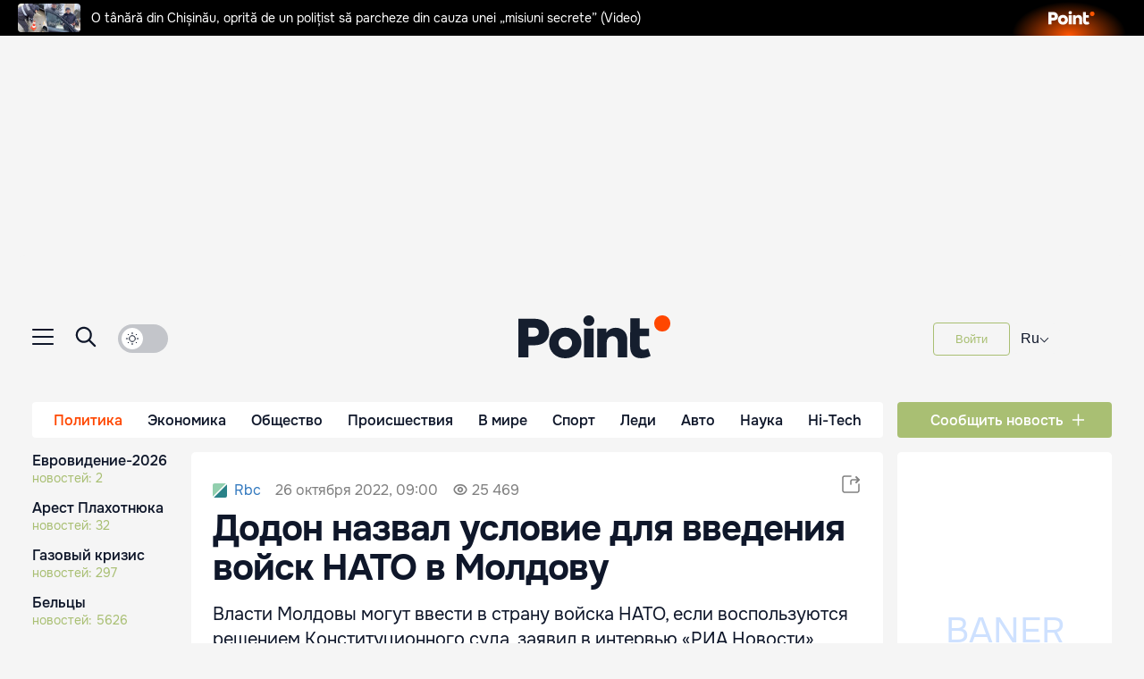

--- FILE ---
content_type: text/html; charset=utf-8
request_url: https://point.md/ru/novosti/politika/dodon-nazval-uslovie-dlia-vvedeniia-voisk-nato-v-moldovu/
body_size: 21009
content:
<!DOCTYPE html><html lang="ru"><head><meta charSet="utf-8"/><meta name="viewport" content="width=device-width, initial-scale=1, user-scalable=yes"/><script type="application/ld+json" defer="">{"@context":"https://schema.org","@type":"BreadcrumbList","itemListElement":[{"@type":"ListItem","position":0,"name":"Main","item":"/"},{"@type":"ListItem","position":1,"name":"novosti","item":"/novosti"},{"@type":"ListItem","position":2,"name":"politika","item":"/novosti/politika"},{"@type":"ListItem","position":3,"name":"dodon nazval uslovie dlia vvedeniia voisk nato v moldovu","item":"/novosti/politika/dodon-nazval-uslovie-dlia-vvedeniia-voisk-nato-v-moldovu"}]}</script><title>Додон назвал условие для введения войск НАТО в Молдову</title><meta property="og:image:width" content="640"/><meta property="og:image:height" content="336"/><meta property="og:image:type" content="image/jpeg"/><meta property="og:image" content="https://i.simpalsmedia.com/point.md/news/600x315/55a3976e467222fd17c9ceeb8e69df58.jpg"/><meta name="twitter:card" content="summary_large_image"/><meta name="twitter:image" content="https://i.simpalsmedia.com/point.md/news/600x315/55a3976e467222fd17c9ceeb8e69df58.jpg"/><meta name="title" content="Додон назвал условие для введения войск НАТО в Молдову"/><meta name="description" content="Власти Молдовы могут ввести в страну войска НАТО, если воспользуются решением Конституционного суда, заявил в интервью «РИА Новости» бывший президент республики Игорь Додон."/><meta name="keywords" content="додон игорь, вступление молдовы в нато, нейтралитет молдовы"/><meta property="og:title" content="Додон назвал условие для введения войск НАТО в Молдову"/><meta property="og:description" content="Власти Молдовы могут ввести в страну войска НАТО, если воспользуются решением Конституционного суда, заявил в интервью «РИА Новости» бывший президент республики Игорь Додон."/><meta property="og:url" content="https://point.md/ru/novosti/politika/dodon-nazval-uslovie-dlia-vvedeniia-voisk-nato-v-moldovu/"/><meta property="og:type" content="article"/><link rel="image_src" href="https://i.simpalsmedia.com/point.md/news/600x315/55a3976e467222fd17c9ceeb8e69df58.jpg"/><link rel="canonical" href="https://point.md/ru/novosti/politika/dodon-nazval-uslovie-dlia-vvedeniia-voisk-nato-v-moldovu/"/><script type="application/ld+json">{"@context":"https://schema.org","@type":"NewsArticle","mainEntityOfPage":{"@type":"WebPage","@id":"https://point.md/ru/novosti/politika/dodon-nazval-uslovie-dlia-vvedeniia-voisk-nato-v-moldovu/"},"headline":"Додон назвал условие для введения войск НАТО в Молдову","alternativeHeadline":"","image":{"@type":"ImageObject","url":"https://i.simpalsmedia.com/point.md/news/600x315/55a3976e467222fd17c9ceeb8e69df58.jpg","width":640,"height":336},"dateModified":"2022-10-26T06:00:00+03:00","publisher":{"@type":"Organization","name":"Point.md","logo":{"@type":"ImageObject","url":"https://point.md/static/favicons/apple-touch-icon.png"}},"author":{"@type":"Organization","name":"Point","url":"https://point.md"},"genre":"news","articleSection":"Политика","articleBody":"«В 2016-2017 году Конституционный суд Молдовы принял постановление, согласно которому статус нейтралитета вообще не играет никакой роли», - цитирует экс-президента rbc.ru«Там написано, что, если правительство считает необходимым интервенцию каких-то сил для решения своих проблем безопасности, то это можно сделать, несмотря на нейтральный статус», — сказал Додон, отметив, что решение суда еще в силе и никто его не отменял.  Он считает, что властям Молдовы проще обратиться в Конституционный суд, чем начинать процедуру пересмотра конституции (согласно Конституции, Молдова обладает нейтральным статусом), что займет минимум полгода. Кроме того, по мнению экс-президента, правящей партии не хватит голосов в парламенте, чтобы изменить Конституцию. В январе Молдова утвердила индивидуальный план сотрудничества с НАТО. Страна будет проводить политические консультации со странами НАТО на всех уровнях по вопросам внешней политики и безопасности, относительно ситуации в регионе, а также о продвижении реформ. В марте премьер-министр РМ Наталья Гаврилица заявила, что страна не планирует вступать в НАТО и принцип ее нейтральности закреплен в Конституции. В июле в российском МИДе отмечали, что поступает информация об оснащении молдавской армии новыми видами вооружений НАТО, в том числе беспилотниками. ","description":"Власти Молдовы могут ввести в страну войска НАТО, если воспользуются решением Конституционного суда, заявил в интервью «РИА Новости» бывший президент республики Игорь Додон.","wordCount":173,"dateline":"Chisinau, Moldova","keywords":"додон игорь, вступление молдовы в нато, нейтралитет молдовы","contentLocation":{"@type":"Place","name":"Moldova"}}</script><meta name="next-head-count" content="20"/><link rel="alternate" hrefLang="ru" href="https://point.md/ru/novosti/politika/dodon-nazval-uslovie-dlia-vvedeniia-voisk-nato-v-moldovu/"/><link rel="alternate" hrefLang="ro" href="https://point.md/ro/novosti/politika/dodon-nazval-uslovie-dlia-vvedeniia-voisk-nato-v-moldovu/"/><link rel="alternate" hrefLang="x-default" href="https://point.md/ru/novosti/politika/dodon-nazval-uslovie-dlia-vvedeniia-voisk-nato-v-moldovu/"/><link rel="preconnect" href="https://i.simpalsmedia.com" crossorigin="anonymous"/><style>
                @font-face {
                  font-family: 'Onest';
                  src: url('/static/fonts/Onest/OnestRegular1602-hint.ttf') format('truetype');
                  font-weight: 400;
                  font-display: swap;
                }
                @font-face {
                  font-family: 'Onest';
                  src: url('/static/fonts/Onest/OnestMedium1602-hint.ttf') format('truetype');
                  font-weight: 500;
                  font-display: swap;
                }
                @font-face {
                  font-family: 'Onest';
                  src: url('/static/fonts/Onest/OnestBold1602-hint.ttf') format('truetype');
                  font-weight: 700;
                  font-display: swap;
                }
                @font-face {
                  font-family: 'point-icon-font';
                  src: url('/static/fonts/point-icon-font/font/point-icon-font.woff2?9285848') format('woff2');
                  font-display: block;
                }
              </style><meta name="google-site-verification" content="MgzPYYwLsDBR3MwyP5vQwaNntlZhsA9ZbHzqi76XkTI"/><meta name="google-site-verification" content="FbAVYAlIfMOs5JMfrra3FNGi9ob3inMGXMey6DxGaTQ"/><meta name="referrer" content="always"/><meta name="referrer" content="unsafe-url"/><meta property="fb:pages" content="291206964288143"/><meta name="smartbanner:title" content="Point News App"/><meta name="smartbanner:author" content="Simpals"/><meta name="smartbanner:price" content="Скачать"/><meta name="smartbanner:price-suffix-apple" content=" - from App Store"/><meta name="smartbanner:price-suffix-google" content=" - from Play Market"/><meta name="smartbanner:hide-ttl" content="2629800000"/><meta name="smartbanner:icon-apple" content="/static/favicons/apple-touch-icon.png"/><meta name="smartbanner:exclude-user-agent-regex" content="^((?!Chrome|Android|FxiOS|CriOS).)*Safari"/><meta name="smartbanner:icon-google" content="https://lh3.googleusercontent.com/0623RxBNS2DqQPSEyrcsKEFPD2pBRKRyJVUHjjrlmgXk_sQQXfybg3PwPJqBJAHKw6g=s180-rw"/><meta name="smartbanner:button" content="look"/><meta name="smartbanner:hide-path" content="/"/><meta name="smartbanner:button-url-apple" content="itms-apps://apps.apple.com/md/app/novosti-point-md/id1061525547"/><meta name="smartbanner:button-url-google" content="https://play.google.com/store/apps/details?id=md.point.news"/><meta name="smartbanner:enabled-platforms" content="android,ios"/><meta name="smartbanner:close-label" content="close"/><link rel="apple-touch-icon" href="/static/favicons/apple-touch-icon.png"/><link rel="android-touch-icon" href="/static/favicons/apple-touch-icon.png"/><meta http-equiv="X-UA-Compatible" content="IE=edge"/><link rel="apple-touch-icon" sizes="180x180" href="/static/favicons/apple-touch-icon.png"/><link rel="icon" type="image/png" sizes="32x32" href="/static/favicons/favicon-32x32.png"/><link rel="icon" type="image/png" sizes="16x16" href="/static/favicons/favicon-16x16.png"/><link rel="manifest" href="/static/favicons/site.webmanifest"/><link rel="mask-icon" href="/static/favicons/safari-pinned-tab.svg" color="#5bbad5"/><meta name="msapplication-TileColor" content="#00aba9"/><link rel="shortcut icon" href="/static/favicons/favicon.ico"/><meta name="msapplication-config" content="/static/favicons/browserconfig.xml"/><meta name="theme-color" content="#ffffff"/><link rel="preconnect" href="https://pagead2.googlesyndication.com" crossorigin="anonymous"/><link rel="preconnect" href="https://www.googletagmanager.com" crossorigin="anonymous"/><link rel="preconnect" href="https://mc.yandex.ru" crossorigin="anonymous"/><link rel="preconnect" href="https://newsentry.simpals.md" crossorigin="anonymous"/><link rel="preload" as="font" type="font/ttf" href="/static/fonts/Onest/OnestRegular1602-hint.ttf" crossorigin="anonymous"/><link rel="preload" as="font" type="font/ttf" href="/static/fonts/Onest/OnestMedium1602-hint.ttf" crossorigin="anonymous"/><link rel="preload" as="font" type="font/ttf" href="/static/fonts/Onest/OnestBold1602-hint.ttf" crossorigin="anonymous"/><link rel="preload" as="font" type="font/woff2" href="/static/fonts/point-icon-font/font/point-icon-font.woff2?9285848" crossorigin="anonymous"/><link rel="preload" as="style" href="/static/fonts/fonts.css?v=9" crossorigin="anonymous"/><link rel="stylesheet" href="/static/fonts/fonts.css?v=9" crossorigin="anonymous" media="print"/><noscript><link rel="stylesheet" href="/static/fonts/fonts.css?v=9" crossorigin="anonymous"/></noscript><link rel="stylesheet" href="/static/fonts/point-icon-font/css/point-icon-font.min.css?v=9" crossorigin="anonymous"/><link rel="preload" as="style" href="/static/css/slick-slider.css?v=3" crossorigin="anonymous"/><link rel="stylesheet" href="/static/css/slick-slider.css?v=3" crossorigin="anonymous" media="print"/><noscript><link rel="stylesheet" href="/static/css/slick-slider.css?v=3" crossorigin="anonymous"/></noscript><link rel="manifest" href="/manifest.json"/><meta name="apple-itunes-app" content="app-id=1061525547"/><script async="" data-ad-client="ca-pub-1293188035257222" src="https://pagead2.googlesyndication.com/pagead/js/adsbygoogle.js" defer=""></script><noscript data-n-css=""></noscript><script defer="" nomodule="" src="/_next/static/chunks/polyfills-c67a75d1b6f99dc8.js"></script><script src="/_next/static/chunks/webpack-a577ece16cee657c.js" defer=""></script><script src="/_next/static/chunks/framework-77a9e207ada449a7.js" defer=""></script><script src="/_next/static/chunks/main-4dd3926097d58afa.js" defer=""></script><script src="/_next/static/chunks/pages/_app-5f1675a8140307ee.js" defer=""></script><script src="/_next/static/chunks/5863-4363366e76d33a74.js" defer=""></script><script src="/_next/static/chunks/pages/novosti/%5BcategoryUrl%5D/%5BarticleUrl%5D-572809deb3c4de5f.js" defer=""></script><script src="/_next/static/148b04b80f92f61151af1d72f33e5dc73d37ccc5/_buildManifest.js" defer=""></script><script src="/_next/static/148b04b80f92f61151af1d72f33e5dc73d37ccc5/_ssgManifest.js" defer=""></script><style data-styled="" data-styled-version="5.3.5">.dJNKoU{margin:0 auto;display:grid;width:100%;max-width:1240px;grid-template-columns:auto 1fr 240px;grid-gap:16px;}/*!sc*/
@media (max-width:1024px){.dJNKoU{grid-template-columns:100%;grid-gap:0px;}}/*!sc*/
data-styled.g1[id="q0u02f-0"]{content:"dJNKoU,"}/*!sc*/
.bGMbyB{max-width:100%;position:relative;font-size:0;display:inline-block;width:82px;}/*!sc*/
data-styled.g9[id="k9hkyw-0"]{content:"bGMbyB,"}/*!sc*/
.hnQyup{max-width:100%;}/*!sc*/
data-styled.g10[id="k9hkyw-1"]{content:"hnQyup,"}/*!sc*/
.faMUFF{z-index:100;display:-webkit-box;display:-webkit-flex;display:-ms-flexbox;display:flex;-webkit-box-pack:space-around;-webkit-justify-content:space-around;-ms-flex-pack:space-around;justify-content:space-around;position:absolute;top:12.5px;left:calc(10% + 13px);}/*!sc*/
data-styled.g16[id="sc-7avikm-0"]{content:"faMUFF,"}/*!sc*/
.hymYYW{border:1.5px solid #0F172A;-webkit-transition:0.3s all;transition:0.3s all;color:#0F172A;border-radius:8px;padding:4px;text-transform:capitalize;font-size:16px;}/*!sc*/
.hymYYW:hover{color:#FF4700;border-color:#FF4700;}/*!sc*/
data-styled.g17[id="sc-7avikm-1"]{content:"hymYYW,"}/*!sc*/
.lLXh{top:0;height:55px;min-height:45px;background:#f5f5f5;margin:0;padding:0 24px;position:-webkit-sticky;position:-webkit-sticky;position:sticky;z-index:1000;width:100%;display:-webkit-box;display:-webkit-flex;display:-ms-flexbox;display:flex;-webkit-align-items:center;-webkit-box-align:center;-ms-flex-align:center;align-items:center;display:none;}/*!sc*/
@media (max-width:850px){.lLXh{display:-webkit-box;display:-webkit-flex;display:-ms-flexbox;display:flex;}}/*!sc*/
@media (max-width:480px), screen and (min-device-width:320px) and (max-device-width:480px) and (-webkit-min-device-pixel-ratio:2){.lLXh{padding:0 16px;}}/*!sc*/
@media (max-width:320px) and (-webkit-min-device-pixel-ratio:2){.lLXh{padding:0 8px;}}/*!sc*/
data-styled.g20[id="bzie0o-0"]{content:"lLXh,"}/*!sc*/
.coBrWY{position:-webkit-sticky;position:-webkit-sticky;position:sticky;display:none;top:0;z-index:1000;}/*!sc*/
@media (max-width:850px){.coBrWY{display:-webkit-box;display:-webkit-flex;display:-ms-flexbox;display:flex;-webkit-flex-direction:column;-ms-flex-direction:column;flex-direction:column;}}/*!sc*/
data-styled.g21[id="bzie0o-1"]{content:"coBrWY,"}/*!sc*/
.cKDLGl{-webkit-flex:0 1 auto;-ms-flex:0 1 auto;flex:0 1 auto;text-align:left;width:15%;}/*!sc*/
data-styled.g22[id="bzie0o-2"]{content:"cKDLGl,"}/*!sc*/
.jIKycC{-webkit-flex:1 1 auto;-ms-flex:1 1 auto;flex:1 1 auto;display:-webkit-box;display:-webkit-flex;display:-ms-flexbox;display:flex;-webkit-align-items:center;-webkit-box-align:center;-ms-flex-align:center;align-items:center;-webkit-box-pack:center;-webkit-justify-content:center;-ms-flex-pack:center;justify-content:center;-webkit-flex-direction:column;-ms-flex-direction:column;flex-direction:column;width:80%;position:relative;top:2px;}/*!sc*/
data-styled.g23[id="bzie0o-3"]{content:"jIKycC,"}/*!sc*/
.gvLHYY{-webkit-flex:0 1 auto;-ms-flex:0 1 auto;flex:0 1 auto;text-align:right;width:15%;position:relative;}/*!sc*/
data-styled.g24[id="bzie0o-4"]{content:"gvLHYY,"}/*!sc*/
.kofYRu{width:25px;height:25px;position:relative;}/*!sc*/
data-styled.g25[id="bzie0o-5"]{content:"kofYRu,"}/*!sc*/
.gpGHIU{position:absolute;top:55px;width:100%;height:100vh;z-index:20;display:none;background:rgba(255,255,255,.7);}/*!sc*/
.gpGHIU.visible{display:block;}/*!sc*/
data-styled.g27[id="bzie0o-7"]{content:"gpGHIU,"}/*!sc*/
.caFWJc{width:calc(100% - 32px);max-width:100%;background-color:#FFFFFF;padding:15px 10px 1px;position:relative;z-index:30;}/*!sc*/
data-styled.g28[id="bzie0o-8"]{content:"caFWJc,"}/*!sc*/
.hmbdjJ{height:25px;margin-top:6px;}/*!sc*/
data-styled.g30[id="bzie0o-10"]{content:"hmbdjJ,"}/*!sc*/
.geiEkC{margin:0;position:relative;z-index:9999;}/*!sc*/
.geiEkC.hide{display:none;}/*!sc*/
data-styled.g31[id="bzie0o-11"]{content:"geiEkC,"}/*!sc*/
.ivVtWV{position:relative;}/*!sc*/
data-styled.g32[id="bzie0o-12"]{content:"ivVtWV,"}/*!sc*/
.kxUDIv{display:none;margin:auto 20px;font-size:16px;color:#666;}/*!sc*/
.kxUDIv a{color:#0073e6;-webkit-text-decoration:none;text-decoration:none;}/*!sc*/
.kxUDIv a:hover{-webkit-text-decoration:underline;text-decoration:underline;}/*!sc*/
.kxUDIv span{margin-right:5px;}/*!sc*/
data-styled.g42[id="sc-165lryc-0"]{content:"kxUDIv,"}/*!sc*/
.jieqZz{width:1240px;margin:0 auto;max-width:100%;padding-bottom:32px;}/*!sc*/
data-styled.g43[id="sc-1r9r938-0"]{content:"jieqZz,"}/*!sc*/
.cUYGNh{margin-top:auto;position:relative;width:100%;background:#FFFFFF;color:#0F172A;width:100vw;}/*!sc*/
data-styled.g44[id="sc-1r9r938-1"]{content:"cUYGNh,"}/*!sc*/
.kavZfd{display:-webkit-box;display:-webkit-flex;display:-ms-flexbox;display:flex;margin-top:40px;}/*!sc*/
data-styled.g45[id="sc-1r9r938-2"]{content:"kavZfd,"}/*!sc*/
.icsjyP{display:-webkit-box;display:-webkit-flex;display:-ms-flexbox;display:flex;-webkit-flex-direction:column;-ms-flex-direction:column;flex-direction:column;margin-right:80px;}/*!sc*/
data-styled.g46[id="sc-1r9r938-3"]{content:"icsjyP,"}/*!sc*/
.jZFZcM{max-width:100px;margin-top:30px;opacity:.5;}/*!sc*/
data-styled.g47[id="sc-1r9r938-4"]{content:"jZFZcM,"}/*!sc*/
.eJTOhx{margin-bottom:8px;}/*!sc*/
.eJTOhx.info{margin-bottom:4px;}/*!sc*/
.eJTOhx a{font-size:16px;font-weight:500;}/*!sc*/
.eJTOhx a.thin{font-weight:400;}/*!sc*/
data-styled.g48[id="sc-1r9r938-5"]{content:"eJTOhx,"}/*!sc*/
.fUEWFO{display:-webkit-box;display:-webkit-flex;display:-ms-flexbox;display:flex;-webkit-flex-direction:column;-ms-flex-direction:column;flex-direction:column;margin-bottom:30px;}/*!sc*/
.fUEWFO:last-of-type{margin-bottom:0;}/*!sc*/
data-styled.g49[id="sc-1r9r938-6"]{content:"fUEWFO,"}/*!sc*/
.fNoGLf{color:#4d4d4d;font-size:16px;margin-bottom:8px;}/*!sc*/
data-styled.g50[id="sc-1r9r938-7"]{content:"fNoGLf,"}/*!sc*/
.ffjDAq{display:-webkit-box;display:-webkit-flex;display:-ms-flexbox;display:flex;}/*!sc*/
data-styled.g51[id="sc-1r9r938-8"]{content:"ffjDAq,"}/*!sc*/
.dgzkZf{display:-webkit-box;display:-webkit-flex;display:-ms-flexbox;display:flex;-webkit-flex-direction:column;-ms-flex-direction:column;flex-direction:column;}/*!sc*/
data-styled.g52[id="sc-1r9r938-9"]{content:"dgzkZf,"}/*!sc*/
.cScbDl{display:-webkit-box;display:-webkit-flex;display:-ms-flexbox;display:flex;-webkit-flex-direction:column;-ms-flex-direction:column;flex-direction:column;margin-left:auto;}/*!sc*/
data-styled.g53[id="sc-1r9r938-10"]{content:"cScbDl,"}/*!sc*/
.ewzSGk{margin-top:auto;display:-webkit-box;display:-webkit-flex;display:-ms-flexbox;display:flex;-webkit-align-items:center;-webkit-box-align:center;-ms-flex-align:center;align-items:center;}/*!sc*/
data-styled.g54[id="sc-1r9r938-11"]{content:"ewzSGk,"}/*!sc*/
.YSXIW{display:-webkit-box;display:-webkit-flex;display:-ms-flexbox;display:flex;gap:16px;margin-left:20px;}/*!sc*/
data-styled.g55[id="sc-1r9r938-12"]{content:"YSXIW,"}/*!sc*/
.hVfYAM{cursor:pointer;}/*!sc*/
data-styled.g56[id="sc-1r9r938-13"]{content:"hVfYAM,"}/*!sc*/
.fxXciv{display:-webkit-box;display:-webkit-flex;display:-ms-flexbox;display:flex;}/*!sc*/
data-styled.g57[id="sc-1r9r938-14"]{content:"fxXciv,"}/*!sc*/
.djBsTg{margin-right:8px;cursor:pointer;}/*!sc*/
data-styled.g58[id="sc-1r9r938-15"]{content:"djBsTg,"}/*!sc*/
.kOLHCT{position:relative;width:100%;max-width:1240px;margin-top:50px;}/*!sc*/
data-styled.g59[id="q2ofg1-0"]{content:"kOLHCT,"}/*!sc*/
.hqdya{position:relative;width:100%;border-radius:4px;font-family:Onest,-apple-system,BlinkMacSystemFont,"Segoe UI",Roboto,"Helvetica Neue",Arial,sans-serif;background-color:#FFFFFF;}/*!sc*/
data-styled.g63[id="q2ofg1-4"]{content:"hqdya,"}/*!sc*/
.csCUGd{border:none;font-family:Onest,-apple-system,BlinkMacSystemFont,"Segoe UI",Roboto,"Helvetica Neue",Arial,sans-serif;outline:none;font-weight:400;font-size:18px;width:100%;color:#0F172A;caret-color:#0F172A;background-color:#FFFFFF;-webkit-tap-highlight-color:transparent;border-bottom:1px solid #C3C5CA;}/*!sc*/
.csCUGd::-webkit-input-placeholder{color:#808080;font-size:18px;}/*!sc*/
.csCUGd::-moz-placeholder{color:#808080;font-size:18px;}/*!sc*/
.csCUGd:-ms-input-placeholder{color:#808080;font-size:18px;}/*!sc*/
.csCUGd::placeholder{color:#808080;font-size:18px;}/*!sc*/
data-styled.g64[id="q2ofg1-5"]{content:"csCUGd,"}/*!sc*/
.krDavf{min-width:56px;height:32px;border-radius:20px;display:-webkit-box;display:-webkit-flex;display:-ms-flexbox;display:flex;position:relative;-webkit-align-items:center;-webkit-box-align:center;-ms-flex-align:center;align-items:center;background-color:#C3C5CA;padding:4px 12px;gap:4px;width:-webkit-max-content;width:-moz-max-content;width:max-content;cursor:pointer;}/*!sc*/
data-styled.g84[id="plr2hd-0"]{content:"krDavf,"}/*!sc*/
.hHmxoe{display:-webkit-box;display:-webkit-flex;display:-ms-flexbox;display:flex;-webkit-align-items:center;-webkit-box-align:center;-ms-flex-align:center;align-items:center;-webkit-box-pack:center;-webkit-justify-content:center;-ms-flex-pack:center;justify-content:center;border-radius:100%;position:absolute;right:none;left:4px;}/*!sc*/
.hHmxoe img{width:24px;height:24px;}/*!sc*/
data-styled.g85[id="plr2hd-1"]{content:"hHmxoe,"}/*!sc*/
.ejXuhI{width:100%;height:40px;}/*!sc*/
data-styled.g86[id="sc-15n8ujt-0"]{content:"ejXuhI,"}/*!sc*/
.eODyHw{width:100%;height:16px;background-color:#f5f5f5;position:relative;z-index:99;max-width:1240px;margin:0 auto;}/*!sc*/
.eODyHw.top{height:43px;}/*!sc*/
@media (max-width:850px){.eODyHw{display:none;}}/*!sc*/
data-styled.g102[id="sc-1lsqkjx-4"]{content:"eODyHw,"}/*!sc*/
.iVUIpV{display:none;}/*!sc*/
.iVUIpV.active{display:block;}/*!sc*/
data-styled.g103[id="uubxsx-0"]{content:"iVUIpV,"}/*!sc*/
.dOaNLN{margin:0 auto;z-index:99;position:relative;display:-webkit-box;display:-webkit-flex;display:-ms-flexbox;display:flex;-webkit-flex-direction:column;-ms-flex-direction:column;flex-direction:column;}/*!sc*/
data-styled.g104[id="uubxsx-1"]{content:"dOaNLN,"}/*!sc*/
.hZDmUi{width:170px;height:48px;-webkit-transition:width 0.3s ease,height 0.3s ease;transition:width 0.3s ease,height 0.3s ease;}/*!sc*/
data-styled.g105[id="uubxsx-2"]{content:"hZDmUi,"}/*!sc*/
.lnAWCE{width:100%;position:fixed;display:-webkit-box;display:-webkit-flex;display:-ms-flexbox;display:flex;padding-top:86px;-webkit-align-items:center;-webkit-box-align:center;-ms-flex-align:center;align-items:center;-webkit-flex-direction:column;-ms-flex-direction:column;flex-direction:column;top:0;left:0;padding-bottom:50px;background-color:#FFFFFF;z-index:999;}/*!sc*/
data-styled.g106[id="uubxsx-3"]{content:"lnAWCE,"}/*!sc*/
.ikcgwc{width:100%;display:grid;height:52px;grid-template-columns:240px 1fr 190px;max-width:1240px;-webkit-box-pack:justify;-webkit-justify-content:space-between;-ms-flex-pack:justify;justify-content:space-between;-webkit-align-items:center;-webkit-box-align:center;-ms-flex-align:center;align-items:center;text-align:center;}/*!sc*/
data-styled.g107[id="uubxsx-4"]{content:"ikcgwc,"}/*!sc*/
.ljSput{display:-webkit-box;display:-webkit-flex;display:-ms-flexbox;display:flex;}/*!sc*/
data-styled.g108[id="uubxsx-5"]{content:"ljSput,"}/*!sc*/
.iKKzaq{cursor:pointer;position:relative;}/*!sc*/
data-styled.g109[id="uubxsx-6"]{content:"iKKzaq,"}/*!sc*/
.enYErO{font-size:22px;position:relative;left:24px;top:0px;cursor:pointer;}/*!sc*/
.enYErO.hidden{visibility:hidden;}/*!sc*/
data-styled.g110[id="uubxsx-7"]{content:"enYErO,"}/*!sc*/
.dTQdnB{width:100vw;height:100vh;background:rgba(0,0,0,0.7);position:fixed;z-index:99;top:0;left:0;}/*!sc*/
data-styled.g111[id="uubxsx-8"]{content:"dTQdnB,"}/*!sc*/
.eRNDHM{width:100%;position:-webkit-sticky;position:sticky;z-index:8999;max-width:1240px;margin:0 auto;height:-webkit-max-content;height:-moz-max-content;height:max-content;min-height:56px;display:grid;grid-template-columns:240px 1fr 190px;-webkit-box-pack:justify;-webkit-justify-content:space-between;-ms-flex-pack:justify;justify-content:space-between;-webkit-align-items:center;-webkit-box-align:center;-ms-flex-align:center;align-items:center;top:0;background-color:#f5f5f5;}/*!sc*/
@media (max-width:480px), screen and (min-device-width:320px) and (max-device-width:480px) and (-webkit-min-device-pixel-ratio:2){.eRNDHM{padding:0 8px;}}/*!sc*/
@media (max-width:850px){.eRNDHM{display:none;}}/*!sc*/
data-styled.g112[id="sc-1sx9il-0"]{content:"eRNDHM,"}/*!sc*/
.bJJBNv{margin:0 auto;z-index:99;position:relative;display:-webkit-box;display:-webkit-flex;display:-ms-flexbox;display:flex;-webkit-flex-direction:column;-ms-flex-direction:column;flex-direction:column;}/*!sc*/
data-styled.g113[id="sc-1sx9il-1"]{content:"bJJBNv,"}/*!sc*/
.iirgHw{width:170px;height:48px;-webkit-transition:width 0.3s ease,height 0.3s ease;transition:width 0.3s ease,height 0.3s ease;}/*!sc*/
data-styled.g114[id="sc-1sx9il-2"]{content:"iirgHw,"}/*!sc*/
.fLUPag{display:-webkit-box;display:-webkit-flex;display:-ms-flexbox;display:flex;text-align:left;-webkit-box-pack:start;-webkit-justify-content:flex-start;-ms-flex-pack:start;justify-content:flex-start;width:220px;}/*!sc*/
data-styled.g115[id="sc-1sx9il-3"]{content:"fLUPag,"}/*!sc*/
.hNYdpP{margin-right:24px;position:relative;top:-2px;cursor:pointer;}/*!sc*/
.hNYdpP svg{fill:#0F172A;}/*!sc*/
data-styled.g116[id="sc-1sx9il-4"]{content:"hNYdpP,"}/*!sc*/
.iSOatA{height:50px;width:100%;position:relative;z-index:999;max-width:1240px;margin:0 auto;background-color:#f5f5f5;}/*!sc*/
@media (max-width:850px){.iSOatA{display:none;}}/*!sc*/
data-styled.g117[id="sc-1sx9il-5"]{content:"iSOatA,"}/*!sc*/
.gtpdgK{position:-webkit-sticky;position:sticky;bottom:100px;margin-left:-40px;width:30px;}/*!sc*/
@media screen and (max-width:1200px){.gtpdgK{display:none;}}/*!sc*/
data-styled.g118[id="sc-2lx4wp-0"]{content:"gtpdgK,"}/*!sc*/
.dvJqau{min-height:100vh;}/*!sc*/
data-styled.g119[id="sc-2lx4wp-1"]{content:"dvJqau,"}/*!sc*/
.clWyKF{position:relative;width:1240px;max-width:100%;margin:0 auto;}/*!sc*/
data-styled.g120[id="sc-2lx4wp-2"]{content:"clWyKF,"}/*!sc*/
.lWNfS{position:fixed;top:20px;left:280px;width:30px;z-index:9999;-webkit-filter:invert(1);filter:invert(1);display:none;}/*!sc*/
.lWNfS.active{display:block;}/*!sc*/
data-styled.g121[id="sc-2lx4wp-3"]{content:"lWNfS,"}/*!sc*/
.fDPBzs.is-open{min-width:260px;}/*!sc*/
data-styled.g122[id="sc-2lx4wp-4"]{content:"fDPBzs,"}/*!sc*/
.hkwmiI{max-width:1240px;margin:0 auto;width:100%;position:relative;}/*!sc*/
.hkwmiI.is-open{left:260px;touch-action:none;}/*!sc*/
@media (max-width:480px),screen and (min-device-width:320px) and (max-device-width:480px) and (-webkit-min-device-pixel-ratio:2){.hkwmiI{background-color:#F5F5F5;}}/*!sc*/
data-styled.g123[id="sc-2lx4wp-5"]{content:"hkwmiI,"}/*!sc*/
.bvdvwc{display:none;position:relative;touch-action:none;}/*!sc*/
.bvdvwc.is-open-mobile{display:block;width:100%;height:200%;z-index:9998;position:absolute;top:-90px;left:0;background:rgba(0,0,0,0.7);}/*!sc*/
data-styled.g124[id="sc-2lx4wp-6"]{content:"bvdvwc,"}/*!sc*/
.cAbmqx{height:250px;min-height:250px;overflow:hidden;}/*!sc*/
.cAbmqx .add-empty{position:relative;height:250px;}/*!sc*/
.cAbmqx .add-empty div{z-index:1;}/*!sc*/
.cAbmqx .add-empty:after{content:"BANER";width:100%;height:100%;top:0;z-index:-1;position:absolute;color:#f1f1f2;font-size:40px;display:-webkit-box;display:-webkit-flex;display:-ms-flexbox;display:flex;-webkit-box-pack:center;-webkit-justify-content:center;-ms-flex-pack:center;justify-content:center;-webkit-align-items:center;-webkit-box-align:center;-ms-flex-align:center;align-items:center;}/*!sc*/
@media (max-width:850px){.cAbmqx{display:none;}}/*!sc*/
data-styled.g125[id="sc-2lx4wp-7"]{content:"cAbmqx,"}/*!sc*/
.smartbanner{position:absolute;top:0;z-index:990;left:0;overflow-x:hidden;width:100%;height:84px;background:#f3f3f3;font-family:Helvetica,sans,sans-serif;}/*!sc*/
.smartbanner__exit{position:absolute;top:calc(50% - 6px);left:9px;display:block;margin:0;width:12px;height:12px;border:0;text-align:center;}/*!sc*/
.smartbanner__exit::before,.smartbanner__exit::after{position:absolute;width:1px;height:12px;background:#767676;content:' ';}/*!sc*/
.smartbanner__exit::before{-webkit-transform:rotate(45deg);-ms-transform:rotate(45deg);transform:rotate(45deg);}/*!sc*/
.smartbanner__exit::after{-webkit-transform:rotate(-45deg);-ms-transform:rotate(-45deg);transform:rotate(-45deg);}/*!sc*/
.smartbanner__icon{position:absolute;top:10px;left:30px;width:64px;height:64px;border-radius:15px;background-size:64px 64px;}/*!sc*/
.smartbanner__info{position:absolute;top:10px;left:104px;display:-webkit-box;display:-webkit-flex;display:-ms-flexbox;display:flex;overflow-y:hidden;width:60%;height:64px;-webkit-align-items:center;-webkit-box-align:center;-ms-flex-align:center;align-items:center;color:#000;}/*!sc*/
.smartbanner__info__title{font-size:14px;}/*!sc*/
.smartbanner__info__author,.smartbanner__info__price{font-size:12px;}/*!sc*/
.smartbanner__button{position:absolute;top:32px;right:10px;z-index:1;display:block;padding:0 10px;min-width:10%;border-radius:5px;background:#f3f3f3;color:#1474fc;font-size:18px;text-align:center;-webkit-text-decoration:none;text-decoration:none;}/*!sc*/
.smartbanner__button__label{text-align:center;}/*!sc*/
.smartbanner.smartbanner--android{background:#3d3d3d url("[data-uri]");box-shadow:inset 0 4px 0 #88b131;}/*!sc*/
.smartbanner.smartbanner--android .smartbanner__exit{left:6px;margin-right:7px;width:17px;height:17px;border-radius:14px;background:#1c1e21;box-shadow:0 1px 2px rgba(0,0,0,0.8) inset,0 1px 1px rgba(255,255,255,0.3);color:#b1b1b3;font-family:'ArialRoundedMTBold',Arial;font-size:20px;line-height:17px;text-shadow:0 1px 1px #000;}/*!sc*/
.smartbanner.smartbanner--android .smartbanner__exit::before,.smartbanner.smartbanner--android .smartbanner__exit::after{top:3px;left:8px;width:2px;height:11px;background:#b1b1b3;}/*!sc*/
.smartbanner.smartbanner--android .smartbanner__exit:active,.smartbanner.smartbanner--android .smartbanner__exit:hover{color:#eee;}/*!sc*/
.smartbanner.smartbanner--android .smartbanner__icon{background-color:transparent;box-shadow:none;}/*!sc*/
.smartbanner.smartbanner--android .smartbanner__info{color:#ccc;text-shadow:0 1px 2px #000;}/*!sc*/
.smartbanner.smartbanner--android .smartbanner__info__title{color:#fff;font-weight:bold;}/*!sc*/
.smartbanner.smartbanner--android .smartbanner__button{top:30px;right:20px;padding:0;min-width:12%;border-radius:0;background:none;box-shadow:0 0 0 1px #333,0 0 0 2px #dddcdc;color:#d1d1d1;font-size:14px;font-weight:bold;}/*!sc*/
.smartbanner.smartbanner--android .smartbanner__button:active,.smartbanner.smartbanner--android .smartbanner__button:hover{background:none;}/*!sc*/
.smartbanner.smartbanner--android .smartbanner__button__label{display:block;padding:0 10px;background:#42b6c9;background:linear-gradient(to bottom,#42b6c9,#39a9bb);box-shadow:none;line-height:24px;text-align:center;text-shadow:none;text-transform:none;}/*!sc*/
.smartbanner.smartbanner--android .smartbanner__button__label:active,.smartbanner.smartbanner--android .smartbanner__button__label:hover{background:#2ac7e1;}/*!sc*/
a:hover,button:hover{cursor:pointer;}/*!sc*/
a,button{cursor:pointer;background:none;margin:0;}/*!sc*/
a,button:not(.initial),img{outline:none;-webkit-text-decoration:none;text-decoration:none;}/*!sc*/
.popup-overlay{background-color:#808080bd;display:-webkit-box;display:-webkit-flex;display:-ms-flexbox;display:flex;-webkit-box-pack:center;-webkit-justify-content:center;-ms-flex-pack:center;justify-content:center;-webkit-align-items:center;-webkit-box-align:center;-ms-flex-align:center;align-items:center;}/*!sc*/
.icon{font-size:24px;}/*!sc*/
a{color:#0F172A;}/*!sc*/
a:hover{color:#FF4700;}/*!sc*/
html[style="margin-top: 84px;"] body[style^="overflow: hidden;"] .smartbanner{left:260px;}/*!sc*/
html[style="margin-top: 84px;"] body[style^="overflow: hidden;"]{padding-top:84px;}/*!sc*/
body{margin:0;font-family:Onest,-apple-system,BlinkMacSystemFont,"Segoe UI",Roboto,"Helvetica Neue",Arial,sans-serif;line-height:1.2;-webkit-text-size-adjust:100%;max-width:100%;overflow-x:hidden;}/*!sc*/
body.overflow-hidden{overflow:hidden;}/*!sc*/
.ReactModal__Body--open{overflow:hidden;}/*!sc*/
body *{box-sizing:border-box;}/*!sc*/
button{border:none;}/*!sc*/
#topbar{display:block;position:fixed;top:0;left:0;z-index:20000;width:100%;height:36px;background:#474D59;}/*!sc*/
#topbar-popup,#topbar-panel{position:fixed!important;}/*!sc*/
.icon.icon-apple:before{margin-left:-7px;margin-top:-7px;display:block;}/*!sc*/
#__next{display:-webkit-box;display:-webkit-flex;display:-ms-flexbox;display:flex;-webkit-flex-direction:column;-ms-flex-direction:column;flex-direction:column;margin:0 auto;}/*!sc*/
@media screen and (max-width:850px){body{padding:0;}#topbar,#topbar-panel{display:none;}.hide-sm-lg{display:none !important;}.no-padding-top{padding-top:0;}}/*!sc*/
@media screen and (max-width:1025px){.hide-to_lg{display:none !important;}}/*!sc*/
@media screen and (min-width:1025px){.hide-desktop{display:none !important;}}/*!sc*/
@media screen and (max-width:885px){#__next{min-height:100vh;}}/*!sc*/
@media print{#topbar,#topbar-panel{display:none;}}/*!sc*/
.simpalsbarWrapper.chat{max-width:1100px;}/*!sc*/
a{color:#0F172A;}/*!sc*/
a:hover{color:#FF4700;}/*!sc*/
body{background:#F5F5F5;}/*!sc*/
@media (max-width:850px){body{padding-left:0;padding-right:0;}}/*!sc*/
data-styled.g126[id="sc-global-dvpsmB1"]{content:"sc-global-dvpsmB1,"}/*!sc*/
.djInUI{width:100%;max-width:1272px;margin:-5px auto;background:#F5F5F5;padding:16px;border-radius:8px;z-index:20;position:-webkit-sticky;position:sticky;}/*!sc*/
@media (max-width:850px){.djInUI{max-width:none;margin:0;background-color:transparent;padding:0;border-radius:0;}}/*!sc*/
data-styled.g127[id="sc-2lx4wp-8"]{content:"djInUI,"}/*!sc*/
.hZrRue{width:100%;max-width:-webkit-max-content;max-width:-moz-max-content;max-width:max-content;}/*!sc*/
data-styled.g128[id="cobzv0-0"]{content:"hZrRue,"}/*!sc*/
.flDsXX{min-width:162px;}/*!sc*/
data-styled.g129[id="cobzv0-1"]{content:"flDsXX,"}/*!sc*/
</style></head><body><noscript><iframe title="tagmanager" src="https://www.googletagmanager.com/ns.html?id=GTM-NGGWKKT" height="0" width="0" style="display:none;visibility:hidden"></iframe></noscript><noscript><div><img src="https://mc.yandex.ru/watch/11380789" style="position:absolute;left:-9999px" alt=""/></div></noscript><div id="__next" data-reactroot=""><div class="sc-15n8ujt-0 ejXuhI"></div><div class="sc-2lx4wp-2 clWyKF"><div class="sc-2lx4wp-7 cAbmqx"><div data-banner-name="Branding Banner All Pages" data-banner-position="Top"><div style="min-height:90px;width:100%;position:relative;display:block;box-sizing:border-box;contain:layout style"></div></div></div><div class="sc-2lx4wp-8 djInUI"><div class="sc-1sx9il-5 iSOatA"></div><div class="sc-1sx9il-0 eRNDHM"><div class="sc-1sx9il-3 fLUPag"><img class="sc-1sx9il-4 hNYdpP burger" src="/static/svg/new-icons/menu-1.svg" data-autotest="burgerIcon"/><img src="/static/svg/new-icons/search-1.svg" data-autotest="searchIcon" class="sc-1sx9il-4 hNYdpP"/><div data-test-id="theme-switcher" class="plr2hd-0 krDavf"><div class="plr2hd-1 hHmxoe"><img src="/static/svg/new-icons/sun.svg" alt="theme-icon"/></div></div></div><div class="sc-1sx9il-1 bJJBNv"><a href="/" draggable="false"><img alt="logo" src="/static/svg/new-point-logo.svg" draggable="false" class="sc-1sx9il-2 iirgHw"/></a></div><div class="uubxsx-0 iVUIpV"><div class="uubxsx-3 lnAWCE"><div class="uubxsx-4 ikcgwc"><div class="uubxsx-5 ljSput"><img src="/static/svg/new-icons/close.svg" class="uubxsx-6 iKKzaq"/><img class="uubxsx-7 enYErO active" src="/static/svg/new-icons/search-1.svg"/></div><div class="uubxsx-1 dOaNLN"><a href="/"><img alt="logo" src="/static/svg/new-point-logo.svg" class="uubxsx-2 hZDmUi"/></a></div></div><div itemscope="" itemType="https://schema.org/WebSite" class="q2ofg1-0 kOLHCT"><meta itemProp="url" content="https://point.md/"/><form itemProp="potentialAction" itemscope="" itemType="https://schema.org/SearchAction" action="/ru/novosti/poisk/" method="get" class="q2ofg1-4 hqdya"><meta itemProp="target" content="https://point.md/ru/novosti/poisk/?keyword={search_term_string}"/><meta itemProp="query-input" content="required name=keyword"/><input name="keyword" autoComplete="off" placeholder="Поиск" required="" class="q2ofg1-5 csCUGd"/></form></div></div><div class="uubxsx-8 dTQdnB"></div></div></div><div class="sc-1lsqkjx-4 eODyHw top"></div><div class="sc-1lsqkjx-4 eODyHw top"></div><div class="sc-2lx4wp-4 fDPBzs"></div><div class="sc-2lx4wp-5 hkwmiI"><div class="bzie0o-1 coBrWY"><div class="bzie0o-0 lLXh"><div class="bzie0o-2 cKDLGl"><div aria-label="mobile menu" class="bzie0o-5 kofYRu"><img src="/static/svg/new-icons/menu-1.svg" class="bzie0o-10 bzie0o-11 hmbdjJ geiEkC" alt="Menu icon"/></div></div><div class="sc-7avikm-0 faMUFF"><button class="sc-7avikm-1 hymYYW">ru</button></div><div class="bzie0o-3 jIKycC"><a class="k9hkyw-0 bGMbyB" href="/"><img src="/static/svg/new-point-logo.svg" alt="Point.md logo" class="k9hkyw-1 hnQyup"/></a></div><div class="bzie0o-4 gvLHYY"><button class="bzie0o-12 ivVtWV mobileHeaderShare"><svg width="24" height="24" viewBox="0 0 24 24" fill="none" xmlns="http://www.w3.org/2000/svg" color="#0F172A" size="24"><path d="m18.009 4 2.995 2.998-3.001 3.004" stroke="#0F172A" stroke-width="2" stroke-linecap="round" stroke-linejoin="round"></path><path d="M12 3H5a2 2 0 0 0-2 2v14a2 2 0 0 0 2 2h14a2 2 0 0 0 2-2v-7" stroke="#0F172A" stroke-width="2" stroke-linecap="round" stroke-linejoin="round"></path><path d="M21 7h-7a2 2 0 0 0-2 2v3" stroke="#0F172A" stroke-width="2" stroke-linecap="round" stroke-linejoin="round"></path></svg></button></div><div class="bzie0o-7 gpGHIU"><div class="bzie0o-8 caFWJc"></div></div></div></div><div class="sc-2lx4wp-1 dvJqau"><img src="/static/svg/new-icons/close.svg" class="sc-2lx4wp-3 lWNfS"/><div class="sc-165lryc-0 kxUDIv"><span><a href="/">Main</a> &gt; </span><span><a href="/novosti">novosti</a> &gt; </span><span><a href="/novosti/politika">politika</a> &gt; </span><span><span>dodon nazval uslovie dlia vvedeniia voisk nato v moldovu</span></span></div><div width="1240" class="q0u02f-0 dJNKoU"><div class="cobzv0-1 flDsXX"></div><div class="cobzv0-0 hZrRue"></div></div><div class="sc-2lx4wp-0 gtpdgK"></div></div><div class="sc-2lx4wp-6 bvdvwc"></div></div></div></div><div class="sc-1r9r938-1 cUYGNh hide-sm-lg"><div class="sc-1r9r938-0 jieqZz"><img src="/static/svg/simpals.svg" class="sc-1r9r938-4 jZFZcM simpals"/><div class="sc-1r9r938-2 kavZfd"><div class="sc-1r9r938-9 dgzkZf"><div class="sc-1r9r938-8 ffjDAq"><div class="sc-1r9r938-3 icsjyP"><span class="sc-1r9r938-5 eJTOhx"><a href="/info/about" target="_blank" class="thin">О проекте</a></span><span class="sc-1r9r938-5 eJTOhx"><a href="/blog" target="_blank" class="thin">Блог</a></span><span class="sc-1r9r938-5 eJTOhx"><a href="/info/redactia" target="_blank" class="thin">Редакция</a></span></div><div class="sc-1r9r938-3 icsjyP"><span class="sc-1r9r938-5 eJTOhx"><a href="https://sales.simpals.com" target="_blank" rel="noopener" class="thin">Баннерная реклама</a></span></div><div class="sc-1r9r938-3 icsjyP"><span class="sc-1r9r938-5 eJTOhx"><a href="/info/rules" target="_blank" class="thin">Правила</a></span><span class="sc-1r9r938-5 eJTOhx"><a href="/info/help" target="_blank" class="thin">Помощь</a></span><span class="sc-1r9r938-5 eJTOhx"><a href="/info/cookie" target="_blank" class="thin">Политика конфиденциальности</a></span></div></div><div class="sc-1r9r938-11 ewzSGk"><div class="sc-1r9r938-14 fxXciv"><a href="https://play.google.com/store/apps/details?id=md.point.news&amp;hl=ru&amp;gl=US" target="_blank" rel="noopener" aria-label="Get it on Google Play"><img src="/static/svg/google-play-eng.svg" alt="Get it on Google Play" class="sc-1r9r938-15 djBsTg"/></a><a href="https://apps.apple.com/md/app/point-news/id1061525547" target="_blank" rel="noopener" aria-label="Download on the App Store"><img src="/static/svg/app-store-eng.svg" alt="Download on the App Store" class="sc-1r9r938-15 djBsTg"/></a></div><div class="sc-1r9r938-12 YSXIW"><a target="_blank" rel="noopener" href="https://www.facebook.com/point.news" aria-label="Facebook"><img src="/static/svg/new-icons/fb.svg" alt="Facebook icon" class="sc-1r9r938-13 hVfYAM"/></a><a target="_blank" rel="noopener" href="https://t.me/PointNews" aria-label="Telegram"><img src="/static/svg/new-icons/telegram.svg" alt="Telegram icon" class="sc-1r9r938-13 hVfYAM"/></a><a target="_blank" rel="noopener" href="https://instagram.com/pointmoldova" aria-label="Instagram"><img src="/static/svg/new-icons/instagram.svg" alt="Instagram icon" class="sc-1r9r938-13 hVfYAM"/></a></div></div></div><div class="sc-1r9r938-10 cScbDl"><div class="sc-1r9r938-6 fUEWFO"><span class="sc-1r9r938-7 fNoGLf">Служба поддержки</span><span class="sc-1r9r938-5 eJTOhx info"><a href="tel:+37322888002" class="thin">+373 (22) 888 002</a></span><span class="sc-1r9r938-5 eJTOhx info"><a href="mailto:info@point.md" class="thin">info@point.md</a></span></div><div class="sc-1r9r938-6 fUEWFO"><span class="sc-1r9r938-7 fNoGLf">Размещение рекламы</span><span class="sc-1r9r938-5 eJTOhx info"><a href="tel:+37322888966" class="thin">+373 (22) 888 966</a></span><span class="sc-1r9r938-5 eJTOhx info"><a href="mailto:sales@simpals.com" class="thin">sales@simpals.com</a></span></div></div></div></div></div></div><script id="__NEXT_DATA__" type="application/json">{"props":{"pageProps":{"_sentryTraceData":"1902610d169e4bb2958fc050cf4f228c-bbb55f5c57d1faa7-0","_sentryBaggage":"sentry-environment=production,sentry-release=148b04b80f92f61151af1d72f33e5dc73d37ccc5,sentry-public_key=6e2f3c9c98844b87a6c1596380a792dd,sentry-trace_id=1902610d169e4bb2958fc050cf4f228c,sentry-sample_rate=0.05,sentry-transaction=%2Fnovosti%2F%5BcategoryUrl%5D%2F%5BarticleUrl%5D,sentry-sampled=false","notFound":false,"fetchData":{"content":{"__typename":"Content","inMainBlock":false,"id":"4a5da842-a152-4788-a85f-bbf4f30d80ca","title":{"__typename":"ContentTitle","short":"Додон назвал условие для введения войск НАТО в Молдову","long":"Додон назвал условие для введения войск НАТО в Молдову"},"description":{"__typename":"ContentDescription","long":"\u003cp\u003e«В 2016-2017 году Конституционный суд Молдовы принял постановление, согласно которому статус нейтралитета вообще не играет никакой роли», - цитирует экс-президента \u003ca href=\"https://www.rbc.ru/rbcfreenews/63587cb29a7947f45f84eef5\" rel=\"nofollow noopener\" target=\"_blank\"\u003erbc.ru\u003c/a\u003e\u003c/p\u003e\u003cp\u003e«Там написано, что, если правительство считает необходимым интервенцию каких-то сил для решения своих проблем безопасности, то это можно сделать, несмотря на нейтральный статус», — сказал Додон, отметив, что решение суда еще в силе и никто его не отменял.  \u003c/p\u003e\u003cp\u003eОн считает, что властям Молдовы проще обратиться в Конституционный суд, чем начинать процедуру пересмотра конституции (согласно Конституции, Молдова обладает нейтральным статусом), что займет минимум полгода. Кроме того, по мнению экс-президента, правящей партии не хватит голосов в парламенте, чтобы изменить Конституцию. \u003c/p\u003e\u003cp\u003eВ январе Молдова утвердила индивидуальный план сотрудничества с НАТО. Страна будет проводить политические консультации со странами НАТО на всех уровнях по вопросам внешней политики и безопасности, относительно ситуации в регионе, а также о продвижении реформ. \u003c/p\u003e\u003cp\u003eВ марте премьер-министр РМ Наталья Гаврилица заявила, что страна не планирует вступать в НАТО и принцип ее нейтральности закреплен в Конституции. В июле в российском МИДе отмечали, что поступает информация об оснащении молдавской армии новыми видами вооружений НАТО, в том числе беспилотниками. \u003c/p\u003e","intro":"Власти Молдовы могут ввести в страну войска НАТО, если воспользуются решением Конституционного суда, заявил в интервью «РИА Новости» бывший президент республики Игорь Додон.","thumbnail":"Бывший президент Молдовы Игорь Додон."},"album":[],"intervals":null,"dates":{"__typename":"ContentDates","posted":"26 Окт. 09:00","postedWithYear":"26 Октября 2022, 09:00","postedDMY":"26 Окт 2022","postedTs":"1666764000","postedH":"09:00","dateT":""},"tags":["додон игорь","вступление молдовы в нато","нейтралитет молдовы"],"thumbnail_ru":"55a3976e467222fd17c9ceeb8e69df58.jpg","thumbnail_ro":"","url":"dodon-nazval-uslovie-dlia-vvedeniia-voisk-nato-v-moldovu","decoration":0,"cparent":{"__typename":"Topic","id":"689b93b0-acdc-43db-8e8f-40c207613e0a","url":{"__typename":"MultilangString","ru":"politika","ro":"politica"},"type":"category"},"parents":[{"__typename":"Topic","id":"689b93b0-acdc-43db-8e8f-40c207613e0a","description":{"__typename":"MultilangString","ru":"Главные события молдавской политики. Актуальные сюжеты. Участие в дискуссиях.11","ro":"Principalele evenimente din politica moldovenească. Subiecte actuale. Participarea la discuţii.","nu":"Главные события молдавской политики. Актуальные сюжеты. Участие в дискуссиях.11"},"title":{"__typename":"MultilangString","ru":"Политика","ro":"Politic","nu":"Политика"},"type":"category","attachment":"9aacc11817ae6a0a190f38ad53d2b361.png"},{"__typename":"Topic","id":"0662b4ec-fe13-455e-83ac-8f1145e9806d","description":{"__typename":"MultilangString","ru":"","ro":"","nu":"http://rbc.ru"},"title":{"__typename":"MultilangString","ru":"","ro":"","nu":"rbc.ru"},"type":"source","attachment":"b5dd70520045de49ba4d9f33c49c1cde.svg"}],"accessType":{"__typename":"AccessType","commentable":"all"},"bannerInfo":{"__typename":"BannerInfo","name":"facebook2","desktop":"329a22a05bf3d2f0c1bc9d1169633649.png","mobile":"58f82f988739285ecf779ebfbc74fd6d.png","url":"https://www.facebook.com/point.news"},"hideAdsGoogle":false,"pollId":"","facebookPixel":null,"actionButton":null,"canLike":true,"counters":{"__typename":"Counters","view":25469,"comment":167,"like":0},"moderation":{"__typename":"ContentModeration","draft":false,"visible":true}},"newsList":[{"__typename":"Content","moderation":{"__typename":"ContentModeration","draft":false,"visible":true},"description":{"__typename":"ContentDescription","intro":"В Баварии полицейские предотвратили готовившийся теракт: Генпрокуратура Мюнхена подозревает 56-летнего автоторговца и имама из Египта Мустафу М. в призывах к атаке на рождественский рынок в городе Дингольфинг."},"parents":[{"__typename":"Topic","id":"d5a5b6fd-a22d-43e1-8319-3a7bc304caaf","type":"category","attachment":""},{"__typename":"Topic","id":"d6a1f137-489d-4da7-8702-6d0ee68f4871","type":"source","attachment":""}],"id":"6c609a59-72cb-495d-b42b-4bd9b10dc4eb","title":{"__typename":"ContentTitle","short":"Имама подозревают в подготовке теракта на рождественском рынке в Баварии"},"url":"imama-podozrevaiut-v-podgotovke-terakta-na-rozhdestvenskom-rynke-v-bavarii","dates":{"__typename":"ContentDates","posted":"минута назад","postedTs":"1765805460","postedSeparator":"15 Декабря 2025"},"thumbnail_ru":"6c5aaf1d83cf4bcc4711aa8309f7e760.jpg","thumbnail_ro":"","accessType":{"__typename":"AccessType","commentable":"all"},"pollId":"","cparent":{"__typename":"Topic","id":"d5a5b6fd-a22d-43e1-8319-3a7bc304caaf","url":{"__typename":"MultilangString","ru":"politicheskaia-reklama","ro":"publicitate-politica"}}},{"__typename":"Content","moderation":{"__typename":"ContentModeration","draft":false,"visible":true},"description":{"__typename":"ContentDescription","intro":"Государственная налоговая служба (ГНС) объявляет об организации конкурса на продажу конфискованных товаров. В рамках конкурса будет предложено 10 лотов товаров общей стоимостью 500,1 тыс. лея."},"parents":[{"__typename":"Topic","id":"864bac82-c489-4e4b-a66f-4e6da7f8c1d1","type":"category","attachment":"63baa76788ea194882ed1f2d4626bdc8.png"},{"__typename":"Topic","id":"8544d992-8274-469a-a24a-5dd4cb294d75","type":"source","attachment":"9b44856e2ff0cb310b0ee9f85ca778f8.svg"}],"id":"6b08eae4-aed9-45d7-8a63-640eb4e438c7","title":{"__typename":"ContentTitle","short":"Налоговая служба выставляет на аукцион 10 лотов конфискованных товаров"},"url":"nalogovaia-sluzhba-vystavliaet-na-auktsion-10-lotov-konfiskovannykh-tovarov","dates":{"__typename":"ContentDates","posted":"8 минут назад","postedTs":"1765805040","postedSeparator":"15 Декабря 2025"},"thumbnail_ru":"3494194c93084a87cd062f6a8acef8cb.jpg","thumbnail_ro":"","accessType":{"__typename":"AccessType","commentable":"all"},"pollId":"","cparent":{"__typename":"Topic","id":"864bac82-c489-4e4b-a66f-4e6da7f8c1d1","url":{"__typename":"MultilangString","ru":"obschestvo","ro":"social"}}},{"__typename":"Content","moderation":{"__typename":"ContentModeration","draft":false,"visible":true},"description":{"__typename":"ContentDescription","intro":"Уровень сбережений населения Молдовы остается очень низким: 75 % респондентов заявили, что им не удавалось откладывать деньги в течение последних 6 месяцев, а остальные предпочитали хранить сбережения дома."},"parents":[{"__typename":"Topic","id":"dc6b8b58-52e2-4e0e-a908-0cc44c985030","type":"category","attachment":"e73790ccbf4e8fb99e984a9b6bce5c6a.png"},{"__typename":"Topic","id":"609db557-a468-43f9-89b3-62189f1f3829","type":"source","attachment":"1fafb5d4d4b814e59018035c53eec339.svg"}],"id":"91a2a3ba-aea1-4683-bb88-cacfcf3620b0","title":{"__typename":"ContentTitle","short":"Нацбанк: 75 % жителей Молдовы не откладывали деньги за последние полгода"},"url":"natsbank-75-zhitelei-moldovy-ne-otkladyvali-den-gi-za-poslednie-polgoda","dates":{"__typename":"ContentDates","posted":"15 минут назад","postedTs":"1765804620","postedSeparator":"15 Декабря 2025"},"thumbnail_ru":"3e46f2d2afab41eeae5d0133a40c4e1c.jpg","thumbnail_ro":"","accessType":{"__typename":"AccessType","commentable":"all"},"pollId":"","cparent":{"__typename":"Topic","id":"dc6b8b58-52e2-4e0e-a908-0cc44c985030","url":{"__typename":"MultilangString","ru":"ekonomika","ro":"economic"}}},{"__typename":"Content","moderation":{"__typename":"ContentModeration","draft":false,"visible":true},"description":{"__typename":"ContentDescription","intro":"Депутат блока «Альтернатива» Ион Кику раскритиковал проект бюджета на 2026 год, заявляя, что власти увеличивают финансирование Конституционного суда более чем вдвое, в то время как Дорожный фонд получает минимальный рост."},"parents":[{"__typename":"Topic","id":"689b93b0-acdc-43db-8e8f-40c207613e0a","type":"category","attachment":"9aacc11817ae6a0a190f38ad53d2b361.png"},{"__typename":"Topic","id":"45d5715d-007c-4ba2-897f-9c42a8158f06","type":"source","attachment":"bae0deb40a5495a01a942034cba112dc.svg"}],"id":"9eaa4913-39de-4873-806c-6849bc26f094","title":{"__typename":"ContentTitle","short":"Кику: Бюджет Конституционного суда вырастет на 111%, а Дорожный фонд — лишь на 6%"},"url":"kiku-biudzhet-konstitutsionnogo-suda-vyrastet-na-111-a-dorozhnyi-fond-lish-na-6","dates":{"__typename":"ContentDates","posted":"23 минуты назад","postedTs":"1765804140","postedSeparator":"15 Декабря 2025"},"thumbnail_ru":"9cf1b03d3d51ae5e5a085cf636014b74.jpg","thumbnail_ro":"","accessType":{"__typename":"AccessType","commentable":"all"},"pollId":"","cparent":{"__typename":"Topic","id":"689b93b0-acdc-43db-8e8f-40c207613e0a","url":{"__typename":"MultilangString","ru":"politika","ro":"politica"}}}]},"categoryUrl":"politika","articleUrl":"dodon-nazval-uslovie-dlia-vvedeniia-voisk-nato-v-moldovu","articleId":"4a5da842-a152-4788-a85f-bbf4f30d80ca","_nextI18Next":{"initialI18nStore":{"ru":{"common":{"404_title":"Упс...\u003cbr/\u003e Эта страница куда-то пропала. \u003cbr/\u003e:(","a_week":"неделя","about_project":"О проекте","add_comment":"Добавьте комментарий...","advertising":"Размещение рекламы","advertising_on_the_website":"Реклама на сайте","agree":"Согласен","all_news":"Все новости","allocate_less":"Пожалуйста, выделите меньше.\nОграничение:","banks":"банки:","banner_advertising":"Баннерная реклама","blog":"Блог","business":"Бизнес","business_news":"Бизнес новости","buy":"Купить","can_come_back":"Можете вернуться","cancel":"Отмена","categories":"рубрики","categories_capitalized":"Рубрики","characters":"символов","chisinau":"Кишинёв","close":"Закрыть","collapse":"Свернуть","comment":"Комментарий","continue_in_the_application":"Продолжить в приложении","copy_link":"Скопировать ссылку","currency_offices":"валютные кассы:","discussion":"Обсуждение","comment_discussion":"Обсуждения ","discussion_rules_text":"Редакция не несет ответственности за мнение читателей. Высказывайтесь свободно, но будьте взаимовежливы и соблюдайте ","during_the_day":"днем","editorial":"Редакция","enter_text":"Введите текст...","error_text":"Текст ошибки: ","exchange_rates":"курс валют","expand":"Развернуть","find":"Найти","found":"найдено","found_an_eror":"Нашли ошибку в тексте?","found_capitalized":"Найдено","from":"из","go_back_to_the_main_page":"Вернуться на главную","go_out":"Выйти","go_to_application":"Перейти в приложение","go_to_the_old_version":"Перейти к старой версии сайта","help":"Помощь","hidden":"скрыты","home":"Главная","in_the_evening":"вечером","indicate_contact_method":"Укажите e-mail, телефон, Viber или любой другой способ связи","indicate_contact_method_mobile":"Укажите способ связи","information":"Информация","latest_news":"Свежие новости","less":"Меньше","let_us_know":"Сообщите нам!","link_copied":"Ссылка скопирована","login_registration":"Вход/Регистрация","look":"Смотреть","many_news":"новостей:","map":"карта","month":"месяц","news":"новости","news_capitalized":"Новости","notifications":"Уведомления","chat":"Сообщения","oops":"Упс!","page_has_disappeared":"Эта страница куда-то пропала...","place_an_advertisment":"Разместить рекламу","place_an_advertisment_on_the_site":"Разместить рекламу на сайте","popular_in_24_hours":"Популярное за 24 часа","post_business_news":"Разместить бизнес-новость","poster":"афиша","privacy_policy":"Политика конфиденциальности","read_24_hours":"Читают за 24 часа","read_more":"читать далее","reading":"Читают","relevant_now":"Актуально сейчас","report_bug":"Сообщить об ошибке","report_news":"Сообщить новость","rules":"правила","rules_capitalized":"Правила","search":"Поиск","search_for_news":"Поиск новостей...","search_page_on":"Страница поиска на","sections":"Разделы","select_it_and_click":"Выделите ее и нажмите","sell":"Продать","send":"Отправить","send_news":"Отправить новость","seo_title":"информационный портал, освещающий последние новости Молдовы","serach_results":"Результаты поиска:","share":"Поделиться:","show_more":"Показать еще...","similar_news":"Похожие новости","site":"сайта","source":"Источник","sources":"Источники","story":"Сюжет","stories":"сюжеты","stories_capitalized":"Сюжеты","subscibe_to_news":"Подписывайтесь на новости в","success_mesage":"Спасибо. Ваше сообщение отправлено в редакцию","successfully_delivered":"Спасибо! Ваше сообщение было успешно доставлено.","support":"Служба поддержки","survey":"Опрос","think_and_decide_freely":"Думай и решай\u003cbr/\u003e свободно","to_home":"НА ГЛАВНУЮ","to_main":"На главную","today":"сегодня","today_capitalized":"Сегодня","top_20_news":"Топ 20 новостей","top_in_5_minutes":"Топ за 5 минут","trend":"В тренде","tv":"тв","version_point_text":"Вы используете новую версию Point. Хотите использовать её по умолчанию?","weather":"погода","what_do_you_want_to_communicate":"Что вы хотите сообщить?","yesterday":"вчера","yesterday_capitalized":"Вчера","your_contacts":"Ваши контакты","day_interval":"(0)[дней];(1)[день];(2-4)[дня];(5-20)[дней];(21)[день];(22-24)[дня];(25-30)[дней];(31)[день];(32-34)[дня];(35-40)[дней];(41)[день];(42-44)[дня];(45-50)[дней];(51)[день];(52-54)[дня];(55-inf)[дней];","start":"Старт!","point_seo_title":"Новости Молдовы - Point.md","multilang_tooltip":"Acum citește și în română","alegeri_2024":"Выборы президента Молдовы 2024 - Второй тур","alegeri_2025":"Парламентские выборы в Республике Молдова 2025","login":"Войти","change_lang_text":"Citește în română","cabinet_dropdown_settings":"Настройки Simpals ID","cabinet_dropdown_notifications":"Уведомления","cabinet_dropdown_messages":"Сообщения","cabinet_dropdown_wallet":"Кошелек","cabinet_dropdown_heading_projects":"Проекты Simpals","cabinet_dropdown_footer_projects":"Все проекты","cabinet_dropdown_exit":"Выход","buy_car":"Купи машину","buy_estate":"Купи квартиру","buy_car_or_estate":"Купи машину или квартиру","profitable_offers":"Актуальные предложения","booster":"Продвигается с","compare_banks":"Сравнить банки","advertising_label":"Реклама","theme":"Тема сайта","theme_dark":"Темная тема","theme_light":"Светлая тема","dark_theme_notification_title":"Выбери тему отображения: день или ночь — решаешь ты."}}},"initialLocale":"ru","ns":["common"],"userConfig":{"debug":false,"i18n":{"defaultLocale":"ru","locales":["ru","ro"],"localeDetection":false},"localePath":"/root/data/public/locales","default":{"debug":false,"i18n":{"defaultLocale":"ru","locales":["ru","ro"],"localeDetection":false},"localePath":"/root/data/public/locales"}}},"__APOLLO_STATE__":{"Topic:689b93b0-acdc-43db-8e8f-40c207613e0a":{"id":"689b93b0-acdc-43db-8e8f-40c207613e0a","__typename":"Topic","url":{"__typename":"MultilangString","ru":"politika","ro":"politica"},"type":"category","description":{"__typename":"MultilangString","ru":"Главные события молдавской политики. Актуальные сюжеты. Участие в дискуссиях.11","ro":"Principalele evenimente din politica moldovenească. Subiecte actuale. Participarea la discuţii.","nu":"Главные события молдавской политики. Актуальные сюжеты. Участие в дискуссиях.11"},"title":{"__typename":"MultilangString","ru":"Политика","ro":"Politic","nu":"Политика"},"attachment":"9aacc11817ae6a0a190f38ad53d2b361.png"},"Topic:0662b4ec-fe13-455e-83ac-8f1145e9806d":{"id":"0662b4ec-fe13-455e-83ac-8f1145e9806d","__typename":"Topic","description":{"__typename":"MultilangString","ru":"","ro":"","nu":"http://rbc.ru"},"title":{"__typename":"MultilangString","ru":"","ro":"","nu":"rbc.ru"},"type":"source","attachment":"b5dd70520045de49ba4d9f33c49c1cde.svg"},"Content:4a5da842-a152-4788-a85f-bbf4f30d80ca":{"id":"4a5da842-a152-4788-a85f-bbf4f30d80ca","__typename":"Content","in_main_block":false,"title":{"__typename":"ContentTitle","short":"Додон назвал условие для введения войск НАТО в Молдову","long":"Додон назвал условие для введения войск НАТО в Молдову"},"description":{"__typename":"ContentDescription","long":"\u003cp\u003e«В 2016-2017 году Конституционный суд Молдовы принял постановление, согласно которому статус нейтралитета вообще не играет никакой роли», - цитирует экс-президента \u003ca href=\"https://www.rbc.ru/rbcfreenews/63587cb29a7947f45f84eef5\" rel=\"nofollow noopener\" target=\"_blank\"\u003erbc.ru\u003c/a\u003e\u003c/p\u003e\u003cp\u003e«Там написано, что, если правительство считает необходимым интервенцию каких-то сил для решения своих проблем безопасности, то это можно сделать, несмотря на нейтральный статус», — сказал Додон, отметив, что решение суда еще в силе и никто его не отменял.  \u003c/p\u003e\u003cp\u003eОн считает, что властям Молдовы проще обратиться в Конституционный суд, чем начинать процедуру пересмотра конституции (согласно Конституции, Молдова обладает нейтральным статусом), что займет минимум полгода. Кроме того, по мнению экс-президента, правящей партии не хватит голосов в парламенте, чтобы изменить Конституцию. \u003c/p\u003e\u003cp\u003eВ январе Молдова утвердила индивидуальный план сотрудничества с НАТО. Страна будет проводить политические консультации со странами НАТО на всех уровнях по вопросам внешней политики и безопасности, относительно ситуации в регионе, а также о продвижении реформ. \u003c/p\u003e\u003cp\u003eВ марте премьер-министр РМ Наталья Гаврилица заявила, что страна не планирует вступать в НАТО и принцип ее нейтральности закреплен в Конституции. В июле в российском МИДе отмечали, что поступает информация об оснащении молдавской армии новыми видами вооружений НАТО, в том числе беспилотниками. \u003c/p\u003e","intro":"Власти Молдовы могут ввести в страну войска НАТО, если воспользуются решением Конституционного суда, заявил в интервью «РИА Новости» бывший президент республики Игорь Додон.","thumbnail":"Бывший президент Молдовы Игорь Додон."},"album":[],"intervals":null,"dates":{"__typename":"ContentDates","posted({\"format\":\"2 $$Jan$$. 15:04\",\"getDiff\":true,\"lang\":\"ru\"})":"26 Окт. 09:00","posted({\"format\":\"2 $$January$$ 2006, 15:04\",\"lang\":\"ru\"})":"26 Октября 2022, 09:00","posted({\"format\":\"2 $$Jan$$ 2006\",\"getDiff\":true,\"lang\":\"ru\"})":"26 Окт 2022","posted":"1666764000","posted({\"format\":\"15:04\",\"lang\":\"ru\"})":"09:00","posted({\"getDiff\":true,\"lang\":\"ru\"})":""},"tags":["додон игорь","вступление молдовы в нато","нейтралитет молдовы"],"thumbnail":"55a3976e467222fd17c9ceeb8e69df58.jpg","thumbnail_ro":"","url":"dodon-nazval-uslovie-dlia-vvedeniia-voisk-nato-v-moldovu","decoration":0,"cparent":{"__ref":"Topic:689b93b0-acdc-43db-8e8f-40c207613e0a"},"parents":[{"__ref":"Topic:689b93b0-acdc-43db-8e8f-40c207613e0a"},{"__ref":"Topic:0662b4ec-fe13-455e-83ac-8f1145e9806d"}],"access_type":{"__typename":"AccessType","commentable":"all"},"banner_info":{"__typename":"BannerInfo","name":"facebook2","desktop":"329a22a05bf3d2f0c1bc9d1169633649.png","mobile":"58f82f988739285ecf779ebfbc74fd6d.png","url":"https://www.facebook.com/point.news"},"hide_ads_google":false,"poll_id":"","facebook_pixel":null,"action_button":null,"can_like":true,"counters":{"__typename":"Counters","view":25469,"comment":167,"like":0},"moderation":{"__typename":"ContentModeration","draft":false,"visible":true}},"Topic:d5a5b6fd-a22d-43e1-8319-3a7bc304caaf":{"id":"d5a5b6fd-a22d-43e1-8319-3a7bc304caaf","__typename":"Topic","type":"category","attachment":"","url":{"__typename":"MultilangString","ru":"politicheskaia-reklama","ro":"publicitate-politica"}},"Topic:d6a1f137-489d-4da7-8702-6d0ee68f4871":{"id":"d6a1f137-489d-4da7-8702-6d0ee68f4871","__typename":"Topic","type":"source","attachment":""},"Content:6c609a59-72cb-495d-b42b-4bd9b10dc4eb":{"id":"6c609a59-72cb-495d-b42b-4bd9b10dc4eb","__typename":"Content","moderation":{"__typename":"ContentModeration","draft":false,"visible":true},"description":{"__typename":"ContentDescription","intro":"В Баварии полицейские предотвратили готовившийся теракт: Генпрокуратура Мюнхена подозревает 56-летнего автоторговца и имама из Египта Мустафу М. в призывах к атаке на рождественский рынок в городе Дингольфинг."},"parents":[{"__ref":"Topic:d5a5b6fd-a22d-43e1-8319-3a7bc304caaf"},{"__ref":"Topic:d6a1f137-489d-4da7-8702-6d0ee68f4871"}],"title":{"__typename":"ContentTitle","short":"Имама подозревают в подготовке теракта на рождественском рынке в Баварии"},"url":"imama-podozrevaiut-v-podgotovke-terakta-na-rozhdestvenskom-rynke-v-bavarii","dates":{"__typename":"ContentDates","posted({\"format\":\"2 $$Jan$$. 15:04\",\"getDiff\":true,\"lang\":\"ru\"})":"минута назад","posted":"1765805460","posted({\"format\":\"2 $$January$$ 2006\",\"lang\":\"ru\"})":"15 Декабря 2025"},"thumbnail":"6c5aaf1d83cf4bcc4711aa8309f7e760.jpg","thumbnail_ro":"","access_type":{"__typename":"AccessType","commentable":"all"},"poll_id":"","cparent":{"__ref":"Topic:d5a5b6fd-a22d-43e1-8319-3a7bc304caaf"}},"Topic:864bac82-c489-4e4b-a66f-4e6da7f8c1d1":{"id":"864bac82-c489-4e4b-a66f-4e6da7f8c1d1","__typename":"Topic","type":"category","attachment":"63baa76788ea194882ed1f2d4626bdc8.png","url":{"__typename":"MultilangString","ru":"obschestvo","ro":"social"}},"Topic:8544d992-8274-469a-a24a-5dd4cb294d75":{"id":"8544d992-8274-469a-a24a-5dd4cb294d75","__typename":"Topic","type":"source","attachment":"9b44856e2ff0cb310b0ee9f85ca778f8.svg"},"Content:6b08eae4-aed9-45d7-8a63-640eb4e438c7":{"id":"6b08eae4-aed9-45d7-8a63-640eb4e438c7","__typename":"Content","moderation":{"__typename":"ContentModeration","draft":false,"visible":true},"description":{"__typename":"ContentDescription","intro":"Государственная налоговая служба (ГНС) объявляет об организации конкурса на продажу конфискованных товаров. В рамках конкурса будет предложено 10 лотов товаров общей стоимостью 500,1 тыс. лея."},"parents":[{"__ref":"Topic:864bac82-c489-4e4b-a66f-4e6da7f8c1d1"},{"__ref":"Topic:8544d992-8274-469a-a24a-5dd4cb294d75"}],"title":{"__typename":"ContentTitle","short":"Налоговая служба выставляет на аукцион 10 лотов конфискованных товаров"},"url":"nalogovaia-sluzhba-vystavliaet-na-auktsion-10-lotov-konfiskovannykh-tovarov","dates":{"__typename":"ContentDates","posted({\"format\":\"2 $$Jan$$. 15:04\",\"getDiff\":true,\"lang\":\"ru\"})":"8 минут назад","posted":"1765805040","posted({\"format\":\"2 $$January$$ 2006\",\"lang\":\"ru\"})":"15 Декабря 2025"},"thumbnail":"3494194c93084a87cd062f6a8acef8cb.jpg","thumbnail_ro":"","access_type":{"__typename":"AccessType","commentable":"all"},"poll_id":"","cparent":{"__ref":"Topic:864bac82-c489-4e4b-a66f-4e6da7f8c1d1"}},"Topic:dc6b8b58-52e2-4e0e-a908-0cc44c985030":{"id":"dc6b8b58-52e2-4e0e-a908-0cc44c985030","__typename":"Topic","type":"category","attachment":"e73790ccbf4e8fb99e984a9b6bce5c6a.png","url":{"__typename":"MultilangString","ru":"ekonomika","ro":"economic"}},"Topic:609db557-a468-43f9-89b3-62189f1f3829":{"id":"609db557-a468-43f9-89b3-62189f1f3829","__typename":"Topic","type":"source","attachment":"1fafb5d4d4b814e59018035c53eec339.svg"},"Content:91a2a3ba-aea1-4683-bb88-cacfcf3620b0":{"id":"91a2a3ba-aea1-4683-bb88-cacfcf3620b0","__typename":"Content","moderation":{"__typename":"ContentModeration","draft":false,"visible":true},"description":{"__typename":"ContentDescription","intro":"Уровень сбережений населения Молдовы остается очень низким: 75 % респондентов заявили, что им не удавалось откладывать деньги в течение последних 6 месяцев, а остальные предпочитали хранить сбережения дома."},"parents":[{"__ref":"Topic:dc6b8b58-52e2-4e0e-a908-0cc44c985030"},{"__ref":"Topic:609db557-a468-43f9-89b3-62189f1f3829"}],"title":{"__typename":"ContentTitle","short":"Нацбанк: 75 % жителей Молдовы не откладывали деньги за последние полгода"},"url":"natsbank-75-zhitelei-moldovy-ne-otkladyvali-den-gi-za-poslednie-polgoda","dates":{"__typename":"ContentDates","posted({\"format\":\"2 $$Jan$$. 15:04\",\"getDiff\":true,\"lang\":\"ru\"})":"15 минут назад","posted":"1765804620","posted({\"format\":\"2 $$January$$ 2006\",\"lang\":\"ru\"})":"15 Декабря 2025"},"thumbnail":"3e46f2d2afab41eeae5d0133a40c4e1c.jpg","thumbnail_ro":"","access_type":{"__typename":"AccessType","commentable":"all"},"poll_id":"","cparent":{"__ref":"Topic:dc6b8b58-52e2-4e0e-a908-0cc44c985030"}},"Topic:45d5715d-007c-4ba2-897f-9c42a8158f06":{"id":"45d5715d-007c-4ba2-897f-9c42a8158f06","__typename":"Topic","type":"source","attachment":"bae0deb40a5495a01a942034cba112dc.svg"},"Content:9eaa4913-39de-4873-806c-6849bc26f094":{"id":"9eaa4913-39de-4873-806c-6849bc26f094","__typename":"Content","moderation":{"__typename":"ContentModeration","draft":false,"visible":true},"description":{"__typename":"ContentDescription","intro":"Депутат блока «Альтернатива» Ион Кику раскритиковал проект бюджета на 2026 год, заявляя, что власти увеличивают финансирование Конституционного суда более чем вдвое, в то время как Дорожный фонд получает минимальный рост."},"parents":[{"__ref":"Topic:689b93b0-acdc-43db-8e8f-40c207613e0a"},{"__ref":"Topic:45d5715d-007c-4ba2-897f-9c42a8158f06"}],"title":{"__typename":"ContentTitle","short":"Кику: Бюджет Конституционного суда вырастет на 111%, а Дорожный фонд — лишь на 6%"},"url":"kiku-biudzhet-konstitutsionnogo-suda-vyrastet-na-111-a-dorozhnyi-fond-lish-na-6","dates":{"__typename":"ContentDates","posted({\"format\":\"2 $$Jan$$. 15:04\",\"getDiff\":true,\"lang\":\"ru\"})":"23 минуты назад","posted":"1765804140","posted({\"format\":\"2 $$January$$ 2006\",\"lang\":\"ru\"})":"15 Декабря 2025"},"thumbnail":"9cf1b03d3d51ae5e5a085cf636014b74.jpg","thumbnail_ro":"","access_type":{"__typename":"AccessType","commentable":"all"},"poll_id":"","cparent":{"__ref":"Topic:689b93b0-acdc-43db-8e8f-40c207613e0a"}},"ROOT_QUERY":{"__typename":"Query","content({\"full_url\":\"politika/dodon-nazval-uslovie-dlia-vvedeniia-voisk-nato-v-moldovu\",\"id\":\"\",\"incr_counter_view\":true,\"lang\":\"ru\",\"project_id\":\"5107de83-f208-4ca4-87ed-9b69d58d16e1\"})":{"__ref":"Content:4a5da842-a152-4788-a85f-bbf4f30d80ca"},"contents:{\"take\":4}":[{"__ref":"Content:6c609a59-72cb-495d-b42b-4bd9b10dc4eb"},{"__ref":"Content:6b08eae4-aed9-45d7-8a63-640eb4e438c7"},{"__ref":"Content:91a2a3ba-aea1-4683-bb88-cacfcf3620b0"},{"__ref":"Content:9eaa4913-39de-4873-806c-6849bc26f094"}]}}},"initialApolloState":{"Topic:afcde608-d15d-4c46-9a09-dc94a7eba2f5":{"id":"afcde608-d15d-4c46-9a09-dc94a7eba2f5","__typename":"Topic","title":{"__typename":"MultilangString","ru":"Евровидение-2026","ro":"Eurovision-2026"},"url":{"__typename":"MultilangString","ru":"evrovidenie-2026","ro":"eurovision-2026"},"counters":{"__typename":"Counters","content":2,"comment":0,"like":0,"sub":0,"tendency":0,"view":0},"attachment":""},"Topic:63619544-9e13-49d2-8d66-124963ac8544":{"id":"63619544-9e13-49d2-8d66-124963ac8544","__typename":"Topic","title":{"__typename":"MultilangString","ru":"Арест Плахотнюка","ro":""},"url":{"__typename":"MultilangString","ru":"arest-plakhotniuka","ro":"arest-plakhotniuka-1"},"counters":{"__typename":"Counters","content":32,"comment":0,"like":0,"sub":0,"tendency":0,"view":0},"attachment":""},"Topic:eb85b4d7-501d-43fd-bc33-814ba38a55dc":{"id":"eb85b4d7-501d-43fd-bc33-814ba38a55dc","__typename":"Topic","title":{"__typename":"MultilangString","ru":"Газовый кризис","ro":"Criza gazelor"},"url":{"__typename":"MultilangString","ru":"gazovyi-krizis","ro":"criza-gazelor-1"},"counters":{"__typename":"Counters","content":297,"comment":0,"like":0,"sub":0,"tendency":0,"view":0},"attachment":""},"Topic:66af9272-e35a-4b14-b542-5863847e9d7d":{"id":"66af9272-e35a-4b14-b542-5863847e9d7d","__typename":"Topic","title":{"__typename":"MultilangString","ru":"Бельцы","ro":"Bălți"},"url":{"__typename":"MultilangString","ru":"beljci","ro":"beljci"},"counters":{"__typename":"Counters","content":5626,"comment":16860,"like":0,"sub":0,"tendency":0,"view":0},"attachment":""},"Topic:64dfa910-31ba-461b-8c25-ccf16d7b60fa":{"id":"64dfa910-31ba-461b-8c25-ccf16d7b60fa","__typename":"Topic","title":{"__typename":"MultilangString","ru":"Цены на топливо","ro":"Prețurile la carburanți"},"url":{"__typename":"MultilangString","ru":"tsena-na-toplivo","ro":"tsena-na-toplivo"},"counters":{"__typename":"Counters","content":303,"comment":0,"like":0,"sub":0,"tendency":0,"view":0},"attachment":""},"Topic:ad21b9ac-d2e5-46b9-968a-6e444722b468":{"id":"ad21b9ac-d2e5-46b9-968a-6e444722b468","__typename":"Topic","title":{"__typename":"MultilangString","ru":"Гагаузия","ro":"Găgăuzia"},"url":{"__typename":"MultilangString","ru":"gagauziya","ro":"gagauziya"},"counters":{"__typename":"Counters","content":10713,"comment":59415,"like":0,"sub":0,"tendency":0,"view":0},"attachment":""},"Topic:1e0042b7-7cfb-4a76-866b-4689c1db7d3f":{"id":"1e0042b7-7cfb-4a76-866b-4689c1db7d3f","__typename":"Topic","title":{"__typename":"MultilangString","ru":"Кишинев","ro":"Chișinău"},"url":{"__typename":"MultilangString","ru":"kishinev","ro":"kishinev"},"counters":{"__typename":"Counters","content":598,"comment":0,"like":0,"sub":0,"tendency":0,"view":0},"attachment":""},"Topic:622c6a11-3e52-42a8-871e-4d2612866718":{"id":"622c6a11-3e52-42a8-871e-4d2612866718","__typename":"Topic","title":{"__typename":"MultilangString","ru":"ДТП в Молдове","ro":"Accidente în Moldova"},"url":{"__typename":"MultilangString","ru":"dtp-v-moldove","ro":"dtp-v-moldove"},"counters":{"__typename":"Counters","content":7653,"comment":24015,"like":0,"sub":0,"tendency":0,"view":0},"attachment":""},"Topic:d39b0a63-0181-40f4-bf53-de3791ee666f":{"id":"d39b0a63-0181-40f4-bf53-de3791ee666f","__typename":"Topic","title":{"__typename":"MultilangString","ru":"Нет войне","ro":"Nu războiului "},"url":{"__typename":"MultilangString","ru":"net-voine","ro":"net-voine"},"counters":{"__typename":"Counters","content":130,"comment":0,"like":0,"sub":0,"tendency":0,"view":0},"attachment":""},"Topic:280fb6dd-19ac-496f-8b23-672e65ed7ee2":{"id":"280fb6dd-19ac-496f-8b23-672e65ed7ee2","__typename":"Topic","title":{"__typename":"MultilangString","ru":"Приднестровье","ro":"Transnistria"},"url":{"__typename":"MultilangString","ru":"pridnestrovje","ro":"pridnestrovje"},"counters":{"__typename":"Counters","content":34722,"comment":142919,"like":0,"sub":0,"tendency":0,"view":0},"attachment":""},"Topic:6626125a-b73e-4dd7-a69b-b05e2d14c7cc":{"id":"6626125a-b73e-4dd7-a69b-b05e2d14c7cc","__typename":"Topic","title":{"__typename":"MultilangString","ru":"Украина-Россия","ro":"Ucraina-Rusia"},"url":{"__typename":"MultilangString","ru":"ukraina-rossiia","ro":"ukraina-rossiia"},"counters":{"__typename":"Counters","content":8023,"comment":0,"like":0,"sub":0,"tendency":0,"view":0},"attachment":""},"Topic:ce53522b-1d99-4e5e-80e5-78c4df296c20":{"id":"ce53522b-1d99-4e5e-80e5-78c4df296c20","__typename":"Topic","title":{"__typename":"MultilangString","ru":"Землетрясение","ro":"Cutremure"},"url":{"__typename":"MultilangString","ru":"zemletrjasenie","ro":"zemletrjasenie"},"counters":{"__typename":"Counters","content":986,"comment":2815,"like":0,"sub":0,"tendency":0,"view":0},"attachment":""},"Topic:cbcd8263-2158-44b3-849c-b0aa5b1341b8":{"id":"cbcd8263-2158-44b3-849c-b0aa5b1341b8","__typename":"Topic","title":{"__typename":"MultilangString","ru":"Стадион","ro":"Stadionul Republican "},"url":{"__typename":"MultilangString","ru":"respublikanskii-stadion","ro":"respublikanskii-stadion"},"counters":{"__typename":"Counters","content":117,"comment":0,"like":0,"sub":0,"tendency":0,"view":0},"attachment":""},"Topic:ec6c535b-a1fc-4200-a8d9-448af89a8430":{"id":"ec6c535b-a1fc-4200-a8d9-448af89a8430","__typename":"Topic","title":{"__typename":"MultilangString","ru":"Русский язык","ro":"Limba rusă"},"url":{"__typename":"MultilangString","ru":"russkii-iazyk","ro":"russkii-iazyk"},"counters":{"__typename":"Counters","content":288,"comment":0,"like":0,"sub":0,"tendency":0,"view":0},"attachment":""},"Topic:ef388257-8ef6-42c7-99f9-f5d97b3cd01b":{"id":"ef388257-8ef6-42c7-99f9-f5d97b3cd01b","__typename":"Topic","title":{"__typename":"MultilangString","ru":"Хорошие новости","ro":"Știri pozitive"},"url":{"__typename":"MultilangString","ru":"horoshie-novosti","ro":"horoshie-novosti"},"counters":{"__typename":"Counters","content":1715,"comment":8344,"like":0,"sub":0,"tendency":0,"view":0},"attachment":""},"Topic:689b93b0-acdc-43db-8e8f-40c207613e0a":{"id":"689b93b0-acdc-43db-8e8f-40c207613e0a","__typename":"Topic","title":{"__typename":"MultilangString","ru":"Политика","ro":"Politic"},"url":{"__typename":"MultilangString","ru":"politika","ro":"politica"},"attachment":"9aacc11817ae6a0a190f38ad53d2b361.png"},"Topic:dc6b8b58-52e2-4e0e-a908-0cc44c985030":{"id":"dc6b8b58-52e2-4e0e-a908-0cc44c985030","__typename":"Topic","title":{"__typename":"MultilangString","ru":"Экономика","ro":"Economic"},"url":{"__typename":"MultilangString","ru":"ekonomika","ro":"economic"},"attachment":"e73790ccbf4e8fb99e984a9b6bce5c6a.png"},"Topic:864bac82-c489-4e4b-a66f-4e6da7f8c1d1":{"id":"864bac82-c489-4e4b-a66f-4e6da7f8c1d1","__typename":"Topic","title":{"__typename":"MultilangString","ru":"Общество","ro":"Social"},"url":{"__typename":"MultilangString","ru":"obschestvo","ro":"social"},"attachment":"63baa76788ea194882ed1f2d4626bdc8.png"},"Topic:2d7c902b-f744-4042-8958-c970d91c1470":{"id":"2d7c902b-f744-4042-8958-c970d91c1470","__typename":"Topic","title":{"__typename":"MultilangString","ru":"Происшествия","ro":"Incidente"},"url":{"__typename":"MultilangString","ru":"proisshestviya","ro":"incidente"},"attachment":"49af9e1c3791db9a73a7792efa26d354.png"},"Topic:40c82eac-8c85-4c42-bf60-3f68701108ec":{"id":"40c82eac-8c85-4c42-bf60-3f68701108ec","__typename":"Topic","title":{"__typename":"MultilangString","ru":"В мире","ro":"Internațional"},"url":{"__typename":"MultilangString","ru":"v-mire","ro":"international"},"attachment":"cb7199b94f4ce8ca620323e5d8d1174e.png"},"Topic:ee890be5-3d93-41bb-bcf4-2c1074d965f3":{"id":"ee890be5-3d93-41bb-bcf4-2c1074d965f3","__typename":"Topic","title":{"__typename":"MultilangString","ru":"Спорт","ro":"Sport"},"url":{"__typename":"MultilangString","ru":"sport","ro":"sport"},"attachment":"a514dd0549e842040d0012c6f2fce165.png"},"Topic:8a49389c-8866-406f-9ffe-e4da98389141":{"id":"8a49389c-8866-406f-9ffe-e4da98389141","__typename":"Topic","title":{"__typename":"MultilangString","ru":"Леди","ro":"Lady"},"url":{"__typename":"MultilangString","ru":"lady","ro":"lady"},"attachment":"168b60b66bb27e93ad1493aa66c6993c.png"},"Topic:940d5301-0d50-41b0-aa18-30c26f007040":{"id":"940d5301-0d50-41b0-aa18-30c26f007040","__typename":"Topic","title":{"__typename":"MultilangString","ru":"Авто","ro":"Auto"},"url":{"__typename":"MultilangString","ru":"auto","ro":"auto"},"attachment":"7a44b253d03c5caf99ed48aeb72f28a4.png"},"Topic:859b2bb1-6f1b-452f-8d65-aac72d0e2f0d":{"id":"859b2bb1-6f1b-452f-8d65-aac72d0e2f0d","__typename":"Topic","title":{"__typename":"MultilangString","ru":"Наука","ro":"Știință"},"url":{"__typename":"MultilangString","ru":"nauka","ro":"stiinta"},"attachment":"f55e453370b4bca5ddef9b160764d14c.png"},"Topic:d71df14f-ed8f-4ab9-9969-4a96948bd937":{"id":"d71df14f-ed8f-4ab9-9969-4a96948bd937","__typename":"Topic","title":{"__typename":"MultilangString","ru":"Hi-Tech","ro":"Hi-Tech"},"url":{"__typename":"MultilangString","ru":"hi-tech","ro":"hi-tech"},"attachment":"5f8c8625ec6588383c0756a76965f21a.png"},"ROOT_QUERY":{"__typename":"Query","topics({\"project_id\":\"5107de83-f208-4ca4-87ed-9b69d58d16e1\",\"skip\":0,\"sort\":\"ord:asc\",\"type\":\"story\",\"visible\":true})":[{"__ref":"Topic:afcde608-d15d-4c46-9a09-dc94a7eba2f5"},{"__ref":"Topic:63619544-9e13-49d2-8d66-124963ac8544"},{"__ref":"Topic:eb85b4d7-501d-43fd-bc33-814ba38a55dc"},{"__ref":"Topic:66af9272-e35a-4b14-b542-5863847e9d7d"},{"__ref":"Topic:64dfa910-31ba-461b-8c25-ccf16d7b60fa"},{"__ref":"Topic:ad21b9ac-d2e5-46b9-968a-6e444722b468"},{"__ref":"Topic:1e0042b7-7cfb-4a76-866b-4689c1db7d3f"},{"__ref":"Topic:622c6a11-3e52-42a8-871e-4d2612866718"},{"__ref":"Topic:d39b0a63-0181-40f4-bf53-de3791ee666f"},{"__ref":"Topic:280fb6dd-19ac-496f-8b23-672e65ed7ee2"},{"__ref":"Topic:6626125a-b73e-4dd7-a69b-b05e2d14c7cc"},{"__ref":"Topic:ce53522b-1d99-4e5e-80e5-78c4df296c20"},{"__ref":"Topic:cbcd8263-2158-44b3-849c-b0aa5b1341b8"},{"__ref":"Topic:ec6c535b-a1fc-4200-a8d9-448af89a8430"},{"__ref":"Topic:ef388257-8ef6-42c7-99f9-f5d97b3cd01b"}],"topics({\"project_id\":\"5107de83-f208-4ca4-87ed-9b69d58d16e1\",\"skip\":0,\"sort\":\"ord:asc\",\"type\":\"category\",\"visible\":true})":[{"__ref":"Topic:689b93b0-acdc-43db-8e8f-40c207613e0a"},{"__ref":"Topic:dc6b8b58-52e2-4e0e-a908-0cc44c985030"},{"__ref":"Topic:864bac82-c489-4e4b-a66f-4e6da7f8c1d1"},{"__ref":"Topic:2d7c902b-f744-4042-8958-c970d91c1470"},{"__ref":"Topic:40c82eac-8c85-4c42-bf60-3f68701108ec"},{"__ref":"Topic:ee890be5-3d93-41bb-bcf4-2c1074d965f3"},{"__ref":"Topic:8a49389c-8866-406f-9ffe-e4da98389141"},{"__ref":"Topic:940d5301-0d50-41b0-aa18-30c26f007040"},{"__ref":"Topic:859b2bb1-6f1b-452f-8d65-aac72d0e2f0d"},{"__ref":"Topic:d71df14f-ed8f-4ab9-9969-4a96948bd937"}]}},"topicsData":{"topics":[{"__typename":"Topic","id":"afcde608-d15d-4c46-9a09-dc94a7eba2f5","title":{"__typename":"MultilangString","ru":"Евровидение-2026","ro":"Eurovision-2026"},"url":{"__typename":"MultilangString","ru":"evrovidenie-2026","ro":"eurovision-2026"},"counters":{"__typename":"Counters","content":2,"comment":0,"like":0,"sub":0,"tendency":0,"view":0},"attachment":""},{"__typename":"Topic","id":"63619544-9e13-49d2-8d66-124963ac8544","title":{"__typename":"MultilangString","ru":"Арест Плахотнюка","ro":""},"url":{"__typename":"MultilangString","ru":"arest-plakhotniuka","ro":"arest-plakhotniuka-1"},"counters":{"__typename":"Counters","content":32,"comment":0,"like":0,"sub":0,"tendency":0,"view":0},"attachment":""},{"__typename":"Topic","id":"eb85b4d7-501d-43fd-bc33-814ba38a55dc","title":{"__typename":"MultilangString","ru":"Газовый кризис","ro":"Criza gazelor"},"url":{"__typename":"MultilangString","ru":"gazovyi-krizis","ro":"criza-gazelor-1"},"counters":{"__typename":"Counters","content":297,"comment":0,"like":0,"sub":0,"tendency":0,"view":0},"attachment":""},{"__typename":"Topic","id":"66af9272-e35a-4b14-b542-5863847e9d7d","title":{"__typename":"MultilangString","ru":"Бельцы","ro":"Bălți"},"url":{"__typename":"MultilangString","ru":"beljci","ro":"beljci"},"counters":{"__typename":"Counters","content":5626,"comment":16860,"like":0,"sub":0,"tendency":0,"view":0},"attachment":""},{"__typename":"Topic","id":"64dfa910-31ba-461b-8c25-ccf16d7b60fa","title":{"__typename":"MultilangString","ru":"Цены на топливо","ro":"Prețurile la carburanți"},"url":{"__typename":"MultilangString","ru":"tsena-na-toplivo","ro":"tsena-na-toplivo"},"counters":{"__typename":"Counters","content":303,"comment":0,"like":0,"sub":0,"tendency":0,"view":0},"attachment":""},{"__typename":"Topic","id":"ad21b9ac-d2e5-46b9-968a-6e444722b468","title":{"__typename":"MultilangString","ru":"Гагаузия","ro":"Găgăuzia"},"url":{"__typename":"MultilangString","ru":"gagauziya","ro":"gagauziya"},"counters":{"__typename":"Counters","content":10713,"comment":59415,"like":0,"sub":0,"tendency":0,"view":0},"attachment":""},{"__typename":"Topic","id":"1e0042b7-7cfb-4a76-866b-4689c1db7d3f","title":{"__typename":"MultilangString","ru":"Кишинев","ro":"Chișinău"},"url":{"__typename":"MultilangString","ru":"kishinev","ro":"kishinev"},"counters":{"__typename":"Counters","content":598,"comment":0,"like":0,"sub":0,"tendency":0,"view":0},"attachment":""},{"__typename":"Topic","id":"622c6a11-3e52-42a8-871e-4d2612866718","title":{"__typename":"MultilangString","ru":"ДТП в Молдове","ro":"Accidente în Moldova"},"url":{"__typename":"MultilangString","ru":"dtp-v-moldove","ro":"dtp-v-moldove"},"counters":{"__typename":"Counters","content":7653,"comment":24015,"like":0,"sub":0,"tendency":0,"view":0},"attachment":""},{"__typename":"Topic","id":"d39b0a63-0181-40f4-bf53-de3791ee666f","title":{"__typename":"MultilangString","ru":"Нет войне","ro":"Nu războiului "},"url":{"__typename":"MultilangString","ru":"net-voine","ro":"net-voine"},"counters":{"__typename":"Counters","content":130,"comment":0,"like":0,"sub":0,"tendency":0,"view":0},"attachment":""},{"__typename":"Topic","id":"280fb6dd-19ac-496f-8b23-672e65ed7ee2","title":{"__typename":"MultilangString","ru":"Приднестровье","ro":"Transnistria"},"url":{"__typename":"MultilangString","ru":"pridnestrovje","ro":"pridnestrovje"},"counters":{"__typename":"Counters","content":34722,"comment":142919,"like":0,"sub":0,"tendency":0,"view":0},"attachment":""},{"__typename":"Topic","id":"6626125a-b73e-4dd7-a69b-b05e2d14c7cc","title":{"__typename":"MultilangString","ru":"Украина-Россия","ro":"Ucraina-Rusia"},"url":{"__typename":"MultilangString","ru":"ukraina-rossiia","ro":"ukraina-rossiia"},"counters":{"__typename":"Counters","content":8023,"comment":0,"like":0,"sub":0,"tendency":0,"view":0},"attachment":""},{"__typename":"Topic","id":"ce53522b-1d99-4e5e-80e5-78c4df296c20","title":{"__typename":"MultilangString","ru":"Землетрясение","ro":"Cutremure"},"url":{"__typename":"MultilangString","ru":"zemletrjasenie","ro":"zemletrjasenie"},"counters":{"__typename":"Counters","content":986,"comment":2815,"like":0,"sub":0,"tendency":0,"view":0},"attachment":""},{"__typename":"Topic","id":"cbcd8263-2158-44b3-849c-b0aa5b1341b8","title":{"__typename":"MultilangString","ru":"Стадион","ro":"Stadionul Republican "},"url":{"__typename":"MultilangString","ru":"respublikanskii-stadion","ro":"respublikanskii-stadion"},"counters":{"__typename":"Counters","content":117,"comment":0,"like":0,"sub":0,"tendency":0,"view":0},"attachment":""},{"__typename":"Topic","id":"ec6c535b-a1fc-4200-a8d9-448af89a8430","title":{"__typename":"MultilangString","ru":"Русский язык","ro":"Limba rusă"},"url":{"__typename":"MultilangString","ru":"russkii-iazyk","ro":"russkii-iazyk"},"counters":{"__typename":"Counters","content":288,"comment":0,"like":0,"sub":0,"tendency":0,"view":0},"attachment":""},{"__typename":"Topic","id":"ef388257-8ef6-42c7-99f9-f5d97b3cd01b","title":{"__typename":"MultilangString","ru":"Хорошие новости","ro":"Știri pozitive"},"url":{"__typename":"MultilangString","ru":"horoshie-novosti","ro":"horoshie-novosti"},"counters":{"__typename":"Counters","content":1715,"comment":8344,"like":0,"sub":0,"tendency":0,"view":0},"attachment":""}],"categories":[{"__typename":"Topic","id":"689b93b0-acdc-43db-8e8f-40c207613e0a","title":{"__typename":"MultilangString","ru":"Политика","ro":"Politic"},"url":{"__typename":"MultilangString","ru":"politika","ro":"politica"},"attachment":"9aacc11817ae6a0a190f38ad53d2b361.png"},{"__typename":"Topic","id":"dc6b8b58-52e2-4e0e-a908-0cc44c985030","title":{"__typename":"MultilangString","ru":"Экономика","ro":"Economic"},"url":{"__typename":"MultilangString","ru":"ekonomika","ro":"economic"},"attachment":"e73790ccbf4e8fb99e984a9b6bce5c6a.png"},{"__typename":"Topic","id":"864bac82-c489-4e4b-a66f-4e6da7f8c1d1","title":{"__typename":"MultilangString","ru":"Общество","ro":"Social"},"url":{"__typename":"MultilangString","ru":"obschestvo","ro":"social"},"attachment":"63baa76788ea194882ed1f2d4626bdc8.png"},{"__typename":"Topic","id":"2d7c902b-f744-4042-8958-c970d91c1470","title":{"__typename":"MultilangString","ru":"Происшествия","ro":"Incidente"},"url":{"__typename":"MultilangString","ru":"proisshestviya","ro":"incidente"},"attachment":"49af9e1c3791db9a73a7792efa26d354.png"},{"__typename":"Topic","id":"40c82eac-8c85-4c42-bf60-3f68701108ec","title":{"__typename":"MultilangString","ru":"В мире","ro":"Internațional"},"url":{"__typename":"MultilangString","ru":"v-mire","ro":"international"},"attachment":"cb7199b94f4ce8ca620323e5d8d1174e.png"},{"__typename":"Topic","id":"ee890be5-3d93-41bb-bcf4-2c1074d965f3","title":{"__typename":"MultilangString","ru":"Спорт","ro":"Sport"},"url":{"__typename":"MultilangString","ru":"sport","ro":"sport"},"attachment":"a514dd0549e842040d0012c6f2fce165.png"},{"__typename":"Topic","id":"8a49389c-8866-406f-9ffe-e4da98389141","title":{"__typename":"MultilangString","ru":"Леди","ro":"Lady"},"url":{"__typename":"MultilangString","ru":"lady","ro":"lady"},"attachment":"168b60b66bb27e93ad1493aa66c6993c.png"},{"__typename":"Topic","id":"940d5301-0d50-41b0-aa18-30c26f007040","title":{"__typename":"MultilangString","ru":"Авто","ro":"Auto"},"url":{"__typename":"MultilangString","ru":"auto","ro":"auto"},"attachment":"7a44b253d03c5caf99ed48aeb72f28a4.png"},{"__typename":"Topic","id":"859b2bb1-6f1b-452f-8d65-aac72d0e2f0d","title":{"__typename":"MultilangString","ru":"Наука","ro":"Știință"},"url":{"__typename":"MultilangString","ru":"nauka","ro":"stiinta"},"attachment":"f55e453370b4bca5ddef9b160764d14c.png"},{"__typename":"Topic","id":"d71df14f-ed8f-4ab9-9969-4a96948bd937","title":{"__typename":"MultilangString","ru":"Hi-Tech","ro":"Hi-Tech"},"url":{"__typename":"MultilangString","ru":"hi-tech","ro":"hi-tech"},"attachment":"5f8c8625ec6588383c0756a76965f21a.png"}]},"initialTheme":"light","__N_SSP":true},"page":"/novosti/[categoryUrl]/[articleUrl]","query":{"categoryUrl":"politika","articleUrl":"dodon-nazval-uslovie-dlia-vvedeniia-voisk-nato-v-moldovu"},"buildId":"148b04b80f92f61151af1d72f33e5dc73d37ccc5","isFallback":false,"gssp":true,"customServer":true,"appGip":true,"locale":"ru","locales":["ru","ro"],"defaultLocale":"ru","scriptLoader":[{"strategy":"lazyOnload","src":"https://securepubads.g.doubleclick.net/tag/js/gpt.js?network-code=23206864062"},{"strategy":"lazyOnload","src":"/static/js/smartbanner.min.js?v=55"},{"strategy":"lazyOnload","src":"/static/js/tagmanager.js"},{"strategy":"lazyOnload","src":"/static/js/metrika.js"},{"strategy":"lazyOnload","src":"https://www.googletagmanager.com/gtag/js?id=UA-277279-25"}]}</script></body></html>

--- FILE ---
content_type: text/html; charset=utf-8
request_url: https://www.google.com/recaptcha/api2/aframe
body_size: 267
content:
<!DOCTYPE HTML><html><head><meta http-equiv="content-type" content="text/html; charset=UTF-8"></head><body><script nonce="QQRMRorLt7cpSPwjZ3nBcw">/** Anti-fraud and anti-abuse applications only. See google.com/recaptcha */ try{var clients={'sodar':'https://pagead2.googlesyndication.com/pagead/sodar?'};window.addEventListener("message",function(a){try{if(a.source===window.parent){var b=JSON.parse(a.data);var c=clients[b['id']];if(c){var d=document.createElement('img');d.src=c+b['params']+'&rc='+(localStorage.getItem("rc::a")?sessionStorage.getItem("rc::b"):"");window.document.body.appendChild(d);sessionStorage.setItem("rc::e",parseInt(sessionStorage.getItem("rc::e")||0)+1);localStorage.setItem("rc::h",'1765805542916');}}}catch(b){}});window.parent.postMessage("_grecaptcha_ready", "*");}catch(b){}</script></body></html>

--- FILE ---
content_type: text/css
request_url: https://point.md/static/fonts/fonts.css?v=9
body_size: 297
content:
@font-face {
  font-family: 'Onest';
  src: url('/static/fonts/Onest/OnestBlack1602-hint.ttf') format('truetype');
  font-weight: 900;
  font-display: swap; /* Show fallback first, then swap to Onest */
}

@font-face {
  font-family: 'Onest';
  src: url('/static/fonts/Onest/OnestBold1602-hint.ttf') format('truetype');
  font-weight: 700;
  font-display: swap; /* Show fallback first, then swap to Onest */
}

@font-face {
  font-family: 'Onest';
  src: url('/static/fonts/Onest/OnestExtraBold1602-hint.ttf') format('truetype');
  font-weight: 800;
  font-display: swap; /* Show fallback first, then swap to Onest */
}

@font-face {
  font-family: 'Onest';
  src: url('/static/fonts/Onest/OnestLight1602-hint.ttf') format('truetype');
  font-weight: 300;
  font-display: swap; /* Show fallback first, then swap to Onest */
}

@font-face {
  font-family: 'Onest';
  src: url('/static/fonts/Onest/OnestMedium1602-hint.ttf') format('truetype');
  font-weight: 500;
  font-display: swap; /* Show fallback first, then swap to Onest */
}

@font-face {
  font-family: 'Onest';
  src: url('/static/fonts/Onest/OnestRegular1602-hint.ttf') format('truetype');
  font-weight: 400;
  font-display: swap; /* Show fallback first, then swap to Onest */
}

@font-face {
  font-family: 'Onest';
  src: url('/static/fonts/Onest/OnestThin1602-hint.ttf') format('truetype');
  font-weight: 100;
  font-display: swap; /* Show fallback first, then swap to Onest */
}

@font-face {
  font-family: 'point-icon-font';
  src: url('/static/fonts/point-icon-font/font/point-icon-font.woff2?9285848') format('woff2');
  font-display: block; /* Icons must load to prevent broken UI */
}

@font-face {
  font-family: 'Onest Condensed';
  src: url('/static/fonts/onest-condensed/OnestCondensed-08-hint.ttf') format('truetype');
  font-weight: 400;
  font-display: swap; /* Show fallback first, then swap to Onest Condensed */
}

@font-face {
  font-family: 'Onest Condensed';
  src: url('/static/fonts/onest-condensed/OnestCondensedBold-093-hint.ttf') format('truetype');
  font-weight: 700;
  font-display: swap; /* Show fallback first, then swap to Onest Condensed */
}

@font-face {
  font-family: 'Onest Condensed';
  src: url('/static/fonts/onest-condensed/OnestCondensedBoldItalic-093-hint.ttf') format('truetype');
  font-weight: 700;
  font-style: italic;
  font-display: swap; /* Show fallback first, then swap to Onest Condensed */
}

@font-face {
  font-family: 'Onest Condensed';
  src: url('/static/fonts/onest-condensed/OnestCondensedItalic-08-hint.ttf') format('truetype');
  font-weight: 400;
  font-style: italic;
  font-display: swap; /* Show fallback first, then swap to Onest Condensed */
}

--- FILE ---
content_type: text/css
request_url: https://point.md/static/fonts/fonts.css?v=9
body_size: 297
content:
@font-face {
  font-family: 'Onest';
  src: url('/static/fonts/Onest/OnestBlack1602-hint.ttf') format('truetype');
  font-weight: 900;
  font-display: swap; /* Show fallback first, then swap to Onest */
}

@font-face {
  font-family: 'Onest';
  src: url('/static/fonts/Onest/OnestBold1602-hint.ttf') format('truetype');
  font-weight: 700;
  font-display: swap; /* Show fallback first, then swap to Onest */
}

@font-face {
  font-family: 'Onest';
  src: url('/static/fonts/Onest/OnestExtraBold1602-hint.ttf') format('truetype');
  font-weight: 800;
  font-display: swap; /* Show fallback first, then swap to Onest */
}

@font-face {
  font-family: 'Onest';
  src: url('/static/fonts/Onest/OnestLight1602-hint.ttf') format('truetype');
  font-weight: 300;
  font-display: swap; /* Show fallback first, then swap to Onest */
}

@font-face {
  font-family: 'Onest';
  src: url('/static/fonts/Onest/OnestMedium1602-hint.ttf') format('truetype');
  font-weight: 500;
  font-display: swap; /* Show fallback first, then swap to Onest */
}

@font-face {
  font-family: 'Onest';
  src: url('/static/fonts/Onest/OnestRegular1602-hint.ttf') format('truetype');
  font-weight: 400;
  font-display: swap; /* Show fallback first, then swap to Onest */
}

@font-face {
  font-family: 'Onest';
  src: url('/static/fonts/Onest/OnestThin1602-hint.ttf') format('truetype');
  font-weight: 100;
  font-display: swap; /* Show fallback first, then swap to Onest */
}

@font-face {
  font-family: 'point-icon-font';
  src: url('/static/fonts/point-icon-font/font/point-icon-font.woff2?9285848') format('woff2');
  font-display: block; /* Icons must load to prevent broken UI */
}

@font-face {
  font-family: 'Onest Condensed';
  src: url('/static/fonts/onest-condensed/OnestCondensed-08-hint.ttf') format('truetype');
  font-weight: 400;
  font-display: swap; /* Show fallback first, then swap to Onest Condensed */
}

@font-face {
  font-family: 'Onest Condensed';
  src: url('/static/fonts/onest-condensed/OnestCondensedBold-093-hint.ttf') format('truetype');
  font-weight: 700;
  font-display: swap; /* Show fallback first, then swap to Onest Condensed */
}

@font-face {
  font-family: 'Onest Condensed';
  src: url('/static/fonts/onest-condensed/OnestCondensedBoldItalic-093-hint.ttf') format('truetype');
  font-weight: 700;
  font-style: italic;
  font-display: swap; /* Show fallback first, then swap to Onest Condensed */
}

@font-face {
  font-family: 'Onest Condensed';
  src: url('/static/fonts/onest-condensed/OnestCondensedItalic-08-hint.ttf') format('truetype');
  font-weight: 400;
  font-style: italic;
  font-display: swap; /* Show fallback first, then swap to Onest Condensed */
}

--- FILE ---
content_type: text/css
request_url: https://point.md/static/fonts/point-icon-font/css/point-icon-font.min.css?v=9
body_size: 1799
content:
@font-face{font-family:'point-icon-font';src:url('../font/point-icon-font.eot?9285848');src:url('../font/point-icon-font.eot?9285848#iefix') format('embedded-opentype'),url('../font/point-icon-font.woff2?9285848') format('woff2'),url('../font/point-icon-font.woff?9285848') format('woff'),url('../font/point-icon-font.ttf?9285848') format('truetype'),url('../font/point-icon-font.svg?9285848#point-icon-font') format('svg');font-weight:normal;font-style:normal;}/*@media screen and (-webkit-min-device-pixel-ratio:0){@font-face{font-family:'point-icon-font';src:url('../font/point-icon-font.svg?9285848#point-icon-font') format('svg');}}*/[class^="icon-"]:before,[class*=" icon-"]:before{font-family:"point-icon-font";font-style:normal;font-weight:normal;speak:never;display:inline-block;text-decoration:inherit;width:1em;margin-right:.2em;text-align:center;font-variant:normal;text-transform:none;line-height:1em;margin-left:.2em;-webkit-font-smoothing:antialiased;-moz-osx-font-smoothing:grayscale;}.icon-mail:before{content:'\e800';} .icon-share:before{content:'\e801';} .icon-sun:before{content:'\e802';} .icon-cloud-sun:before{content:'\e803';} .icon-cloud-sun-rain:before{content:'\e804';} .icon-hail:before{content:'\e805';} .icon-hail-rain:before{content:'\e806';} .icon-rain:before{content:'\e807';} .icon-shower:before{content:'\e808';} .icon-arrow-combo:before{content:'\e809';} .icon-arrow-down-small:before{content:'\e80a';} .icon-snow:before{content:'\e80b';} .icon-thander:before{content:'\e80c';} .icon-wind-rain:before{content:'\e80d';} .icon-frame-19:before{content:'\e80e';} .icon-wind:before{content:'\e80f';} .icon-mostly-cloud:before{content:'\e810';} .icon-google_play-1:before{content:'\e811';} .icon-flash:before{content:'\e812';} .icon-hot:before{content:'\e813';} .icon-opinion:before{content:'\e814';} .icon-search-1:before{content:'\e815';} .icon-views:before{content:'\e816';} .icon-like:before{content:'\e817';} .icon-seen:before{content:'\e818';} .icon-printer:before{content:'\e819';} .icon-currency-1:before{content:'\e81a';} .icon-afisha-copy-1:before{content:'\e81b';} .icon-apple-1:before{content:'\e81c';} .icon-vk-1:before{content:'\e81d';} .icon-big-article-1:before{content:'\e81e';} .icon-book-1:before{content:'\e81f';} .icon-catalog-1:before{content:'\e820';} .icon-choose-bank-dropdown-arrow-1:before{content:'\e821';} .icon-comments-1:before{content:'\e822';} .icon-coup-1:before{content:'\e823';} .icon-dislike_sharp-1:before{content:'\e824';} .icon-drop-1:before{content:'\e825';} .icon-facebook-2:before{content:'\e826';} .icon-get-recension-1:before{content:'\e827';} .icon-glases-1:before{content:'\e828';} .icon-google-play-1:before{content:'\e829';} .icon-kid-1:before{content:'\e82a';} .icon-like_sharp-1:before{content:'\e82b';} .icon-mama-1:before{content:'\e82c';} .icon-cloud-moon:before{content:'\e82d';} .icon-map-1:before{content:'\e82e';} .icon-moon-thunder:before{content:'\e82f';} .icon-moon-snow:before{content:'\e830';} .icon-medium-article-1:before{content:'\e831';} .icon-n.moon.c3:before{content:'\e832';} .icon-moon:before{content:'\e833';} .icon-n.moon.c2:before{content:'\e834';} .icon-moon-shower:before{content:'\e835';} .icon-more_sharp-1:before{content:'\e836';} .icon-movie-1:before{content:'\e837';} .icon-news-1:before{content:'\e838';} .icon-ondnoklasniki-1:before{content:'\e839';} .icon-play-1:before{content:'\e83a';} .icon-question-1:before{content:'\e83b';} .icon-search-3:before{content:'\e83c';} .icon-small-article-1:before{content:'\e83d';} .icon-smartphone-1:before{content:'\e83e';} .icon-Star-1:before{content:'\e83f';} .icon-telegram-1:before{content:'\e840';} .icon-tv-1:before{content:'\e841';} .icon-twitter-1:before{content:'\e842';} .icon-weather-1:before{content:'\e843';} .icon-video-1:before{content:'\e844';} .icon-picture-1:before{content:'\e845';} .icon-warn-copy-1:before{content:'\e846';} .icon-article-comment-1:before{content:'\e847';} .icon-article-likes-1:before{content:'\e848';} .icon-article-views-1:before{content:'\e849';} .icon-back-to-top-1:before{content:'\e84a';} .icon-google_play:before{content:'\e84b';} .icon-viber:before{content:'\e84c';} .icon-comments-2:before{content:'\e84d';} .icon-messenger:before{content:'\e84e';} .icon-instagram:before{content:'\e84f';} .icon-search-2:before{content:'\e850';} .icon-delet-uploaded-file-1:before{content:'\e851';} .icon-print-1:before{content:'\e852';} .icon-selected-category-1:before{content:'\e853';} .icon-add-news-1:before{content:'\e854';} .icon-newspaper-1:before{content:'\e855';} .icon-delet-uploaded-file1-1:before{content:'\e856';} .icon-close-1:before{content:'\e857';} .icon-quotes-1:before{content:'\e858';} .icon-bell-1:before{content:'\e859';} .icon-write-news-1:before{content:'\e85a';} .icon-newspaper-mobile-1:before{content:'\e85b';} .icon-proisestvia-1:before{content:'\e85c';} .icon-politic-1:before{content:'\e85d';} .icon-lady-1:before{content:'\e85e';} .icon-cup-1:before{content:'\e85f';} .icon-rotate-1:before{content:'\e860';} .icon-comunity-1:before{content:'\e861';} .icon-international-1:before{content:'\e862';} .icon-economic_chart-1:before{content:'\e863';} .icon-atom-1:before{content:'\e864';} .icon-car-1:before{content:'\e865';} .icon-business-1:before{content:'\e866';} .icon-less_more-1:before{content:'\e867';} .icon-arrow-1:before{content:'\e868';} .icon-menu-icon-1:before{content:'\e869';} .icon-Calculator-1:before{content:'\e86a';} .icon-back-1:before{content:'\e86b';} .icon-close-copy-1:before{content:'\e86c';} .icon-flip-1:before{content:'\e86d';} .icon-expand_more_24px_rounded-1:before{content:'\e86e';} .icon-dropdown_arrow-1:before{content:'\e86f';} .icon-comments-mobile-1:before{content:'\e870';} .icon-whatched-1:before{content:'\e871';} .icon-currency:before{content:'\e900';} .icon-afisha-copy-2:before{content:'\e901';} .icon-apple:before{content:'\e902';} .icon-vk:before{content:'\e903';} .icon-big-article:before{content:'\e904';} .icon-book:before{content:'\e905';} .icon-catalog:before{content:'\e906';} .icon-choose-bank-dropdown-arrow:before{content:'\e907';} .icon-comments:before{content:'\e908';} .icon-coup:before{content:'\e909';} .icon-dislike_sharp:before{content:'\e90a';} .icon-drop:before{content:'\e90b';} .icon-facebook:before{content:'\e90c';} .icon-get-recension:before{content:'\e90d';} .icon-glases:before{content:'\e90e';} .icon-google-play:before{content:'\e90f';} .icon-kid:before{content:'\e910';} .icon-like_sharp:before{content:'\e911';} .icon-mama:before{content:'\e912';} .icon-map:before{content:'\e913';} .icon-medium-article:before{content:'\e914';} .icon-more_sharp:before{content:'\e915';} .icon-movie:before{content:'\e916';} .icon-news:before{content:'\e917';} .icon-ondnoklasniki:before{content:'\e918';} .icon-play:before{content:'\e919';} .icon-question:before{content:'\e91a';} .icon-search:before{content:'\e91b';} .icon-small-article:before{content:'\e91c';} .icon-smartphone:before{content:'\e91d';} .icon-Star:before{content:'\e91e';} .icon-telegram:before{content:'\e91f';} .icon-tv:before{content:'\e920';} .icon-twitter:before{content:'\e921';} .icon-weather:before{content:'\e922';} .icon-video:before{content:'\e923';} .icon-picture:before{content:'\e924';} .icon-warn-copy:before{content:'\e925';} .icon-article-comment:before{content:'\e926';} .icon-article-likes:before{content:'\e927';} .icon-article-views:before{content:'\e928';} .icon-back-to-top:before{content:'\e929';} .icon-delet-uploaded-file:before{content:'\e92a';} .icon-print:before{content:'\e92b';} .icon-selected-category:before{content:'\e92c';} .icon-add-news:before{content:'\e92d';} .icon-newspaper:before{content:'\e92e';} .icon-delet-uploaded-file1:before{content:'\e92f';} .icon-close:before{content:'\e930';} .icon-quotes:before{content:'\e931';} .icon-bell:before{content:'\e932';} .icon-write-news:before{content:'\e933';} .icon-newspaper-mobile:before{content:'\e934';} .icon-proisestvia:before{content:'\e935';} .icon-politic:before{content:'\e936';} .icon-lady:before{content:'\e937';} .icon-cup:before{content:'\e938';} .icon-rotate:before{content:'\e939';} .icon-comunity:before{content:'\e93a';} .icon-international:before{content:'\e93b';} .icon-economic_chart:before{content:'\e93c';} .icon-atom:before{content:'\e93d';} .icon-car:before{content:'\e93e';} .icon-business:before{content:'\e93f';} .icon-less_more:before{content:'\e940';} .icon-arrow:before{content:'\e941';} .icon-menu-icon:before{content:'\e942';} .icon-Calculator:before{content:'\e943';} .icon-back:before{content:'\e944';} .icon-close-copy:before{content:'\e945';} .icon-flip:before{content:'\e946';} .icon-expand_more_24px_rounded:before{content:'\e947';} .icon-dropdown_arrow:before{content:'\e948';} .icon-comments-mobile:before{content:'\e949';} .icon-whatched:before{content:'\e94a';} .icon-facebook-1:before{content:'\f052';} .icon-arrow-right:before{content:'\f178';} .icon-google:before{content:'\f1a0';} .icon-whatsapp:before{content:'\f232';} .icon-linkedin:before{content:'\f318';} .icon-comment:before{content:'\f4ac';} 

--- FILE ---
content_type: application/javascript
request_url: https://point.md/_next/static/chunks/7099.c7e6bf453dd13f4e.js
body_size: 4376
content:
"use strict";(self.webpackChunk_N_E=self.webpackChunk_N_E||[]).push([[7099],{6010:function(t,e,r){function n(t){var e,r,i="";if("string"==typeof t||"number"==typeof t)i+=t;else if("object"==typeof t){if(Array.isArray(t))for(e=0;e<t.length;e++)t[e]&&(r=n(t[e]))&&(i&&(i+=" "),i+=r);else for(e in t)t[e]&&(i&&(i+=" "),i+=e)}return i}function i(){for(var t,e,r=0,i="";r<arguments.length;)(t=arguments[r++])&&(e=n(t))&&(i&&(i+=" "),i+=e);return i}r.r(e),r.d(e,{default:function(){return i}})},7099:function(t,e,r){r.r(e),r.d(e,{default:function(){return M}});var n=r(7294),i=r(2125),o=r(6829),a=r(2858),l=r(47),s=r(5893);let c=t=>{let{isVisible:e,currentOrg:r,rates:i,selectOrg:o}=t,{t:a}=(0,l.$G)(),{official:c,exchanges:f,banks:m}=i||{};return(0,s.jsxs)(p,{"data-tesid":"bank-list",className:e?"visible":"",children:[(0,s.jsx)(d,{className:r.id&&r.id!==c.id?"":"active","aria-label":"exchange organization select",onClick:o(c),children:c.name}),(0,s.jsx)(u,{children:a("banks")}),m&&m.length&&m.map(t=>(0,s.jsx)(d,{"data-testid":t.name,"aria-label":"exchange organization select",onClick:o(t),className:r.id===t.id?"active":"",children:t.name},t.id)),f&&!!f.length&&(0,s.jsxs)(n.Fragment,{children:[(0,s.jsx)(u,{children:a("currency_offices")}),f.map(t=>(0,s.jsx)(d,{"aria-label":"exchange organization select",onClick:o(t),className:r.id===t.id?"active":"",children:t.name},t.id))]})]})},p=(0,i.default)("div").withConfig({componentId:"sc-9fmba0-0"})(t=>{let{theme:e}=t;return(0,i.css)(["background:",";border:1px solid ",";border-radius:4px;font-size:14px;width:100%;text-align:left;position:absolute;top:16px;left:50%;transform:translateX(-50%);z-index:20;padding-top:10px;display:none;&.visible{display:block;}"],e.palette.white,e.palette.light)}),d=(0,i.default)("button").withConfig({componentId:"sc-9fmba0-1"})(t=>{let{theme:e}=t;return(0,i.css)(["text-align:left;font-weight:400;width:100%;font-size:16px;color:",";padding-left:8px;line-height:25px;text-transform:none;outline:none;border:none;cursor:pointer;&.active,&:hover{background:",";color:",";}"],e.palette.black,e.palette.white,e.palette.orange)}),u=(0,i.default)("p").withConfig({componentId:"sc-9fmba0-2"})(t=>{let{theme:e}=t;return(0,i.css)(["font-weight:normal;margin:7px 0 0 0;padding:3px 12px 1px 7px;font-size:12px;text-transform:capitalize;color:",";text-shadow:1px 1px 0 ",";cursor:default !important;line-height:15px !important;"],e.palette.mediumGray,e.palette.white)});var f=r(9499),m=r(6010),g=r(6016),h=r(1686);function x(t,e){var r=Object.keys(t);if(Object.getOwnPropertySymbols){var n=Object.getOwnPropertySymbols(t);e&&(n=n.filter(function(e){return Object.getOwnPropertyDescriptor(t,e).enumerable})),r.push.apply(r,n)}return r}function b(t){for(var e=1;e<arguments.length;e++){var r=null!=arguments[e]?arguments[e]:{};e%2?x(Object(r),!0).forEach(function(e){(0,f.Z)(t,e,r[e])}):Object.getOwnPropertyDescriptors?Object.defineProperties(t,Object.getOwnPropertyDescriptors(r)):x(Object(r)).forEach(function(e){Object.defineProperty(t,e,Object.getOwnPropertyDescriptor(r,e))})}return t}let w=t=>{let{t:e}=(0,g.P)(),{isOfficial:r,selectedAction:n,handleActionChange:i}=t;return r?(0,s.jsx)(k,{}):(0,s.jsxs)(S,{children:[(0,s.jsx)(D,{"aria-label":"exchange action",onClick:i("buy"),className:"buy"===n?"active":"",children:e("buy")}),(0,s.jsx)(D,{"aria-label":"exchange action",onClick:i("sell"),className:"sell"===n?"active":"",children:e("sell")})]})},v=t=>{let{value:e,isActive:r}=t,n=b({type:"text",pattern:"[0-9]*.*",className:r?"active":"",value:e},t);return(0,s.jsx)(O,b({inputMode:"numeric"},n))},y=t=>{let{currentOrg:e}=t,{t:r,lang:i}=(0,g.P)(),o=h.MI[1].url,a={currency:"mdl",buy:1,sell:1,value:0},{0:l,1:c}=(0,n.useState)("usd"),{0:p,1:d}=(0,n.useState)("buy"),{0:u,1:f}=(0,n.useState)(100),{rates:x}=e,[y]=x.filter(t=>t.currency===l),O=y?y[p]||y.value:1;y||(y=a);let S=0;y&&u&&(S=parseFloat((O*u).toFixed(2)));let D=t=>{let e=parseFloat(t.toString()),r=new Intl.NumberFormat("de-DE").format(e),n=r.replace(/[A-Za-z!@#$%^&*()]/g,""),i=n.replace(/[.]/g," "),o=i.replace(/[,]/g,".");return o},E=t=>{let e=t.currentTarget.value,r=e.replace(/\s+/g,"");t.currentTarget.value=r},M=t=>e=>{let r=e.target.value,n=/(^(0+|-))|(?!\S)\d+(?:,\d+)?(?:\.\d+)?(?!\S)/gm.exec(r),i=(r.match(/\./g)||[]).length;if(!n&&2===i&&r.length||i>1)return;let o=r.replace(/^((?!0\.)^0)((?!0\.)|0{2,})|[A-Za-z!@#$%^&"'*();[\],+/\\=_-]/g,"");c(t.currency),f(o||"0")},G=t=>()=>{d(t)},T=()=>{let t=o[i];t&&window.open(t,"_blank")},Z=x.map(t=>{if(!y)return t;let e=t[p]||t.value,r=parseFloat((O*u/e).toString()).toFixed(2),n=t.currency===l?u:r;return b(b({},t),{},{calculated:n})});return(0,s.jsxs)(j,{children:[(0,s.jsx)(w,{isOfficial:"natb"===e.type,selectedAction:p,handleActionChange:G}),(0,s.jsxs)(k,{children:[(0,s.jsxs)(_,{children:[(0,s.jsx)(I,{htmlFor:"mdlinput",children:"Exchange MDL"}),(0,s.jsx)(v,{id:"mdlinput",value:S,isActive:"mdl"===l,onChange:M(a),onFocus:E})]}),(0,s.jsx)(_,{children:(0,s.jsx)(z,{children:"MDL"})}),(0,s.jsx)(_,{children:(0,s.jsx)(F,{})})]}),Z&&!!Z.length&&Z.map(t=>{var e;let r=l===t.currency,i=t.calculated||"0",o=D(i),a=t.buy||t.sell||t.value;return(0,s.jsx)(n.Fragment,{children:a&&(0,s.jsxs)(k,{children:[(0,s.jsxs)(_,{children:[(0,s.jsxs)(I,{htmlFor:t.currency,children:["Exchange ",t.currency]}),(0,s.jsx)(v,{id:t.currency,value:r?i:o,isActive:r,onChange:M(t),onFocus:E})]}),(0,s.jsx)(_,{children:(0,s.jsx)(z,{children:t.currency})}),(0,s.jsxs)(C,{children:[(0,s.jsx)(P,{"data-autotest":"rate",children:t[p]||(null===(e=t.value)||void 0===e?void 0:e.toFixed(3))}),(0,s.jsx)(N,{className:(0,m.default)({hidden:!t.diff,"is-diff":!!t.diff,"positive icon-arrow-down-small":t.diff&&t.diff>0,"negative icon-arrow-down-small":t.diff&&t.diff<0})})]})]})},t.currency)}),(0,s.jsx)(A,{onClick:T,children:r("compare_banks")})]})},j=i.default.div.withConfig({componentId:"wf3dfp-0"})(["display:flex;flex-direction:column;width:100%;align-items:space-between;"]),k=(0,i.default)("div").withConfig({componentId:"wf3dfp-1"})(t=>{let{theme:e}=t;return(0,i.css)(["display:grid;grid-template-columns:90px 35px 1fr;column-gap:8px;margin-bottom:8px;align-items:center;justify-content:space-between;&:last-of-type{margin-bottom:0;}@media ","{grid-template-columns:90px 1fr 1fr;}"],e.device.tablet)}),_=i.default.div.withConfig({componentId:"wf3dfp-2"})(["   display:flex;justify-content:center;"]),C=i.default.div.withConfig({componentId:"wf3dfp-3"})(["   display:flex;justify-content:flex-end;"]),I=i.default.label.withConfig({componentId:"wf3dfp-4"})(["visibility:hidden;position:absolute;"]),O=(0,i.default)("input").withConfig({componentId:"wf3dfp-5"})(t=>{let{theme:e}=t;return(0,i.css)(["width:100%;height:32px;padding:2px 5px;margin:0;border:1px solid ",";border-radius:4px;appearance:text-field;font-size:16px;background-color:",";font-family:",";color:",";text-align:right;font-weight:400;&:focus{outline:-webkit-focus-ring-color auto 1px;}&.active{color:",";}"],e.palette.ghostGray,e.palette.white,e.fonts.main,e.palette.black,e.palette.orange)}),z=(0,i.default)("span").withConfig({componentId:"wf3dfp-6"})(t=>{let{theme:e}=t;return(0,i.css)(["font-size:16px;color:",";text-transform:uppercase;font-weight:500;display:inline-block;"],e.palette.black)}),P=i.default.span.withConfig({componentId:"wf3dfp-7"})(["display:flex;justify-content:center;font-size:13px;color:",";"],t=>{let{theme:e}=t;return e.palette.black}),F=i.default.span.withConfig({componentId:"wf3dfp-8"})(["display:flex;font-weight:400;align-items:center;justify-content:center;font-size:13px;position:relative;color:",";&.is-diff{font-size:10px;&.positive{color:",";}&.negative{color:",";}}"],t=>{let{theme:e}=t;return e.palette.black},t=>{let{theme:e}=t;return e.palette.green},t=>{let{theme:e}=t;return e.palette.red}),N=i.default.div.withConfig({componentId:"wf3dfp-9"})(["font-size:12px;position:relative;&.positive{transform:rotateZ(180deg);color:",";bottom:2px;}&.negative{color:",";}&.hidden{width:16px;}"],t=>{let{theme:e}=t;return e.palette.green},t=>{let{theme:e}=t;return e.palette.red}),S=i.default.div.withConfig({componentId:"wf3dfp-10"})(["display:flex;margin-bottom:10px;"]),D=(0,i.default)("button").withConfig({componentId:"wf3dfp-11"})(t=>{let{theme:e}=t;return(0,i.css)(["background:",";color:",";border-radius:4px;border:1px solid ",";font-family:",";word-break:normal;cursor:pointer;font-weight:500;text-transform:uppercase;font-size:11px;position:relative;padding:3px 10px;&:not(.active){&:hover{color:",";}}&.active{color:",";background:",";border-bottom:0;border:1px solid "," !important;}&:last-of-type{margin-left:10px;}"],e.palette.light,e.palette.black,e.palette.ghostGray,e.fonts.main,e.palette.orange,e.palette.white,e.palette.orange,e.palette.orange)}),A=i.default.button.withConfig({componentId:"wf3dfp-12"})(["width:max-content;margin:auto;margin-top:16px;font-size:14px;color:",";&:hover{opacity:.7;}"],t=>{let{theme:e}=t;return e.palette.black}),E=()=>{let{0:t,1:e}=(0,n.useState)(!1),{0:r,1:i}=(0,n.useState)({id:"",name:"",rates:[],type:"natb"}),{data:l,loading:p}=(0,o.useQuery)(a.wx),{rates:d}=l||{},{official:u}=d||{};if(p||!d||!u)return null;let f=()=>{setTimeout(()=>{e(!1)},300)},m=()=>{e(!t)},g=t=>()=>{i(t),e(!1)};return(0,s.jsx)(G,{children:(0,s.jsxs)(T,{children:[(0,s.jsx)(Z,{"data-testid":"open-dropdown-banks",onClick:m,"aria-label":"selected exchange organization buttton",className:t?"active":"",onBlur:f,children:r&&r.name||u.name}),(0,s.jsx)(c,{isVisible:t,currentOrg:r,rates:d,selectOrg:g}),(0,s.jsx)(y,{currentOrg:r.id?r:u})]})})};var M=E;let G=i.default.div.withConfig({componentId:"sc-1gyst62-0"})([""]),T=(0,i.default)("div").withConfig({componentId:"sc-1gyst62-1"})(t=>{let{theme:e}=t;return(0,i.css)(["position:relative;background-color:",";padding:16px;border-radius:8px;"],e.palette.white)}),Z=(0,i.default)("button").withConfig({componentId:"sc-1gyst62-2"})(t=>{let{theme:e}=t;return(0,i.css)(["width:100%;text-align:left;display:block;height:32px;font-weight:400;font-family:",";font-size:14px;color:",";border:1px solid "," !important;border-radius:4px;text-transform:none;background:",";position:relative;margin-bottom:10px;&:after{content:'';position:absolute;right:5px;bottom:7px;width:0;height:0;border-style:solid;border-width:6px 3px 0 3px;border-radius:2px;border-color:"," transparent transparent transparent;}&:before{content:'';position:absolute;right:5px;top:7px;transform:rotateZ(180deg);width:0;height:0;border-style:solid;border-width:6px 3px 0 3px;border-radius:2px;border-color:"," transparent transparent transparent;}"],e.fonts.main,e.palette.black,e.palette.ghostGray,e.palette.white,e.palette.black,e.palette.black)})},1686:function(t,e,r){r.d(e,{MI:function(){return i},dN:function(){return n},fK:function(){return o},qe:function(){return a}});let n=[{title:{ru:"О проекте",ro:"Despre proiect"},url:"/info/about"},{title:{ru:"Блог",ro:"Blog"},url:"/blog"},{title:{ru:"Редакция",ro:"Editorial"},url:"/info/redactia"},{title:{ru:"Правила",ro:"Reguli"},url:"/info/rules"},{title:{ru:"Помощь",ro:"Ajutor"},url:"/info/help"},{title:{ru:"Реклама на сайте",ro:"Publicitate pe site"},url:{ru:"https://sales.simpals.com/?utm_source=point&utm_medium=organic&utm_campaign=mobile_burger",ro:"https://sales.simpals.com/ro/?utm_source=point&utm_medium=organic&utm_campaign=mobile_burger"}},{title:{ru:"Политика конфиденциальности",ro:"Politica de confidențialitate"},url:"/info/cookie"}],i=[{title:{ru:"Карта",ro:"Hartă"},url:{ru:"https://map.md/?utm_source=point_main&utm_medium=point_menu&utm_campaign=menu&utm_content=map#14/47.02301/28.83368",ro:"https://map.md/?utm_source=point_main&utm_medium=point_menu&utm_campaign=menu&utm_content=map#14/47.02301/28.83368"}},{title:{ru:"Курс валют",ro:"Curs valutar"},url:{ru:"https://point.md/ru/curs/",ro:"https://point.md/ro/curs/"}},{title:{ru:"Погода",ro:"Meteo"},url:{ru:"https://point.md/ru/meteo/chisinau",ro:"https://point.md/ro/meteo/chisinau"}},{title:{ru:"ТВ программа",ro:"Programa TV"},url:{ru:"https://point.md/ru/tv/",ro:"https://point.md/ro/tv/"}},{title:{ru:"Афиша",ro:"Afisha"},url:{ru:"https://afisha.md?utm_source=point_left_sidebar",ro:"https://afisha.md?utm_source=point_left_sidebar"}}],o=[{title:"Facebook",url:"https://www.facebook.com/point.news",icon:"/static/svg/new-icons/fb.svg",iconDark:"/static/svg/new-icons/fb-dark.svg"},{title:"Telegram",url:"https://t.me/PointNews",icon:"/static/svg/new-icons/telegram.svg",iconDark:"/static/svg/new-icons/telegram-dark.svg"},{title:"Instagram",url:"https://instagram.com/pointmoldova",icon:"/static/svg/new-icons/instagram.svg",iconDark:"/static/svg/new-icons/instagram-dark.svg"}],a=[{name:"googlePlay",href:"https://play.google.com/store/apps/details?id=md.point.news&hl=ru&gl=US",icon:"/static/svg/google-play-eng.svg"},{name:"appStore",href:"https://apps.apple.com/md/app/point-news/id1061525547",icon:"/static/svg/app-store-eng.svg"}]}}]);

--- FILE ---
content_type: application/javascript
request_url: https://point.md/_next/static/chunks/8861.b355e210dbc476af.js
body_size: 1807
content:
"use strict";(self.webpackChunk_N_E=self.webpackChunk_N_E||[]).push([[8861],{8861:function(e,t,i){i.d(t,{Z:function(){return x}});var n=i(8755),l=i(2858),r=i(6829),a=i(1664),o=i.n(a);i(7294);var d=i(2125),s=i(6510),c=i(1338),p=i(3630);i(5383),i(4645);var m=i(6274),f=i(6016),u=i(5893);(0,d.default)("div").withConfig({componentId:"sc-9ecym3-0"})(e=>{let{theme:t}=e;return(0,d.css)(["background:",";height:max-content;@media ","{background-color:",";margin:0;width:100%;}"],t.palette.white,t.device.mobile,t.palette.white)}),(0,d.default)("div").withConfig({componentId:"sc-9ecym3-1"})(e=>{let{theme:t}=e;return(0,d.css)(["display:grid;grid-template-columns:repeat(3,1fr);column-gap:16px;padding:0;@media ","{display:flex;overflow-x:scroll;width:100%;overflow-y:hidden;height:213px;}"],t.device.tablet)}),(0,d.default)("div").withConfig({componentId:"sc-9ecym3-2"})(e=>{let{theme:t}=e;return(0,d.css)(["@media ","{min-width:210px;}@media ","{min-width:153px;}"],t.device.tablet,t.device.mobile)}),(0,d.default)("h3").withConfig({componentId:"sc-9ecym3-3"})(e=>{let{theme:t}=e;return(0,d.css)(["display:block;font-size:24px;color:",";font-weight:700;margin-top:40px;margin-bottom:24px;@media ","{font-size:24px;margin-bottom:16px;}"],t.palette.black,t.device.mobile)});let h=e=>{let{isArticle:t=!1,businessNews:i=[]}=e,{t:a,lang:d}=(0,f.P)(),h=(0,p.Z)(),x=h.any?5:3,{data:k}=(0,r.useQuery)(l.Uk,{variables:{projectId:n.PROJECT_ID,lang:d,url:"business"},skip:i.length>0}),{contentsFeatured:j}=k||{contentsFeatured:[]},C=(0,m.GH)(),I=()=>{(0,m.wA)()},$=t?j.slice(0,x):j;return $&&$.length?(0,u.jsx)(g,{isArticle:t,id:"business-sidebar",ref:C,children:(0,u.jsxs)(y,{isArticle:t,children:[(0,u.jsxs)(w,{children:[(0,u.jsx)(o(),{href:`/${d}/novosti/business`,children:(0,u.jsx)(v,{children:a("business")})}),(0,u.jsx)(c.Z,{type:"small",hrefAttr:"business_block"})]}),(0,u.jsx)(_,{isArticle:t,children:$.map(e=>(0,u.jsx)(b,{children:(0,u.jsx)(s.Z,{type:"sidebar",maxWidth:t?"auto":void 0,article:e,handleArticleClick:I})},e.id))})]})}):null};var x=h;let g=(0,d.default)("div").withConfig({componentId:"sc-1uailxb-0"})(e=>{let{theme:t,isArticle:i=!1}=e;return(0,d.css)(["width:100%;@media ","{padding-left:",";}@media ","{margin-top:40px;background-color:",";padding-left:",";}@media ","{padding-left:",";}"],t.device.tablet,i?"":"24px",t.device.mobile,t.palette.white,i?"":"16px",t.device.mobileS,i?"":"8px")}),b=(0,d.default)("div").withConfig({componentId:"sc-1uailxb-1"})(e=>{let{theme:t}=e;return(0,d.css)(["@media ","{min-width:252px;margin-right:16px;}@media ","{min-width:153px;}"],t.device.tablet,t.device.mobile)}),w=(0,d.default)("div").withConfig({componentId:"sc-1uailxb-2"})(e=>{let{theme:t}=e;return(0,d.css)(["display:flex;flex-direction:column;@media ","{flex-direction:row;justify-content:space-between;align-items:center;padding-right:16px;}"],t.device.tablet)}),v=(0,d.default)("div").withConfig({componentId:"sc-1uailxb-3"})(e=>{let{theme:t}=e;return(0,d.css)(["font-size:36px;line-height:40px;font-weight:700;color:",";margin:0;text-align:left;cursor:pointer;@media ","{font-size:24px;line-height:32px;}"],t.palette.black,t.device.mobile)}),y=(0,d.default)("div").withConfig({componentId:"sc-1uailxb-4"})(e=>{let{theme:t,isArticle:i}=e;return(0,d.css)(["padding:",";display:grid;background-color:",";border-radius:5px;grid-template-columns:100%;grid-auto-flow:row;height:max-content;row-gap:16px;@media ","{display:flex;flex-direction:column;padding:0;}"],i?"0":"16px",t.palette.white,t.device.mobile)}),_=(0,d.default)("div").withConfig({componentId:"sc-1uailxb-5"})(e=>{let{theme:t,isArticle:i=!1}=e;return(0,d.css)(["grid-template-columns:",";gap:",";display:grid;row-gap:16px;@media ","{display:flex;width:100%;overflow-x:scroll;}"],i?"repeat(3, 1fr)":"100%",i?"16px":"0",t.device.mobile)})},1338:function(e,t,i){i.d(t,{Z:function(){return x}}),i(7294);var n=i(8755),l=i(47),r=i(2125),a=i(5893);let o=e=>{let{hrefAttr:t}=e,{t:i}=(0,l.$G)();return(0,a.jsx)(d,{href:`${n.NUMBERS_URL}${t}`,target:"_blank",children:i("place_an_advertisment_on_the_site")})},d=(0,r.default)("a").withConfig({componentId:"epgndl-0"})(e=>{let{theme:t}=e;return(0,r.css)(["font-weight:500;font-size:12px;margin:8px;color:",";"],t.palette.mediumGray)});var s=i(1291),c=i(6274);let p=e=>{let{hrefAttr:t}=e,{t:i}=(0,l.$G)(),r=e=>{e.preventDefault(),(0,c.Jh)({label:c.y$.ADD_AD,link_url:`${n.NUMBERS_URL}${t}`,location:"menu_panel"}),(0,s.oJ)(`${n.NUMBERS_URL}${t}`)};return(0,a.jsx)("a",{href:`${n.NUMBERS_URL}${t}`,rel:"noopener noreferrer",onClick:r,target:"_blank",children:(0,a.jsxs)(m,{"data-autotest":"placeAdvert",children:[i("place_an_advertisment")," ",(0,a.jsx)("span",{children:"+"})]})})},m=(0,r.default)("button").withConfig({componentId:"sc-1q0etcr-0"})(e=>{let{theme:t}=e;return(0,r.css)(["background-color:",";height:40px;width:100%;max-width:240px;color:",";font-size:16px;font-weight:500;display:flex;justify-content:center;align-items:center;border:none;cursor:pointer;border-radius:4px;font-family:",";margin-top:8px;span{margin-left:8px;position:relative;font-size:30px;font-weight:400;}"],t.palette.green,t.palette.white,t.fonts.main)}),f=e=>{let{hrefAttr:t}=e,{t:i}=(0,l.$G)();return(0,a.jsx)(u,{style:{},href:`${n.NUMBERS_URL}${t}`,target:"_blank",children:i("post_business_news")})},u=(0,r.default)("a").withConfig({componentId:"sc-5khtdh-0"})(e=>{let{theme:t}=e;return(0,r.css)(["color:",";font-size:13px;font-weight:500;font-family:",";display:flex;@media ","{textAlign:'right'}"],t.palette.orange,t.fonts.main,t.device.mobile)}),h=e=>{let{type:t,hrefAttr:i}=e;return"main"===t?(0,a.jsx)(p,{hrefAttr:i}):"small"===t?(0,a.jsx)(f,{hrefAttr:i}):"banner"===t?(0,a.jsx)(o,{hrefAttr:i}):null};var x=h}}]);

--- FILE ---
content_type: image/svg+xml
request_url: https://point.md/static/svg/999-color.svg
body_size: 848
content:
<svg width="51" height="32" viewBox="0 0 51 32" fill="none" xmlns="http://www.w3.org/2000/svg">
<path fill-rule="evenodd" clip-rule="evenodd" d="M19.4776 31.8362C18.632 31.8362 18.0972 31.6718 17.8955 31.3649L15.4675 28.6694C14.9017 28.0409 15.1106 27.42 16.0962 26.799C20.2533 24.2366 22.7118 21.0146 23.4796 17.1403C20.8815 16.8572 18.8028 15.9615 17.2595 14.4365C15.7083 12.9201 14.9403 11.0103 14.9403 8.72341C14.9403 5.96477 15.8864 3.77215 17.7867 2.17687C19.4697 0.730929 21.758 0 24.6429 0C28.079 0 30.8091 1.14728 32.8103 3.44201C34.8114 5.74496 35.8194 8.80979 35.8194 12.6372C35.8194 16.4566 34.3771 20.1735 31.4996 23.7968C28.5444 27.5536 24.5347 30.2337 19.4776 31.8362Z" fill="#EF4926"/>
<path fill-rule="evenodd" clip-rule="evenodd" d="M10.9255 20.5253C8.99197 22.9833 6.36834 24.7368 3.0596 25.7853C2.50633 25.7853 2.15635 25.678 2.02433 25.477L0.435794 23.7134C0.0656246 23.3023 0.202303 22.8959 0.847036 22.4897C3.56713 20.8131 5.17569 18.7049 5.67805 16.1699C3.9782 15.9848 2.61798 15.3988 1.60826 14.401C0.593353 13.4087 0.0908203 12.1591 0.0908203 10.6628C0.0908203 8.85785 0.70984 7.42327 1.95323 6.37952C3.05442 5.43333 4.55149 4.95508 6.43927 4.95508C8.68738 4.95508 10.4737 5.70577 11.783 7.20732C13.0925 8.71394 13.7521 10.7194 13.7521 13.2237C13.7521 15.7226 12.8083 18.1546 10.9255 20.5253Z" fill="#FCBA2A"/>
<path fill-rule="evenodd" clip-rule="evenodd" d="M48.0116 20.5253C46.0782 22.9833 43.4548 24.7368 40.1457 25.7853C39.5926 25.7853 39.2428 25.678 39.1054 25.477L37.522 23.7134C37.1519 23.3023 37.2886 22.8959 37.9333 22.4897C40.6482 20.8131 42.2618 18.7049 42.7643 16.1699C41.0645 15.9848 39.7046 15.3988 38.6945 14.401C37.6796 13.4087 37.1772 12.1591 37.1772 10.6628C37.1772 8.85785 37.7961 7.42327 39.0395 6.37952C40.1407 5.43333 41.6324 4.95508 43.5205 4.95508C45.7735 4.95508 47.5601 5.70577 48.8694 7.20732C50.1787 8.71394 50.8383 10.7194 50.8383 13.2237C50.8383 15.7226 49.8943 18.1546 48.0116 20.5253Z" fill="#ACB44E"/>
</svg>


--- FILE ---
content_type: application/javascript
request_url: https://point.md/_next/static/chunks/1686.ac2f76a86926c442.js
body_size: 2464
content:
"use strict";(self.webpackChunk_N_E=self.webpackChunk_N_E||[]).push([[1686],{2443:function(e,t,n){n.r(t);var i=n(7294),o=n(2125),r=n(6066),l=n(3253),a=n.n(l),s=n(6357),p=n(5893);let d=o.default.div.withConfig({componentId:"sc-1fp621v-0"})(["margin-bottom:20px;"]),c=o.default.div.withConfig({componentId:"sc-1fp621v-1"})(["position:relative;height:419px;background:#1b1b1b;overflow:hidden;outline:none;.slick-prev{top:0;left:10px;transform:rotate(180deg);}.slick-next{top:0;right:10px;}.slick-slider,.slick-list,.slick-track,.main-photo-gallery-wrap{height:100%;}",";"],e=>{let{theme:t}=e;return t.onSM(`
    height: 212px;
  `)}),u=o.default.div.withConfig({componentId:"sc-1fp621v-2"})(["position:relative;height:419px;img{max-width:100%;min-width:auto;max-height:100%;display:block;margin:auto;:hover{cursor:zoom-in;}}",";"],e=>{let{theme:t}=e;return t.onSM(`
    height: 212px;
  `)}),h=(0,o.default)("span").withConfig({componentId:"sc-1fp621v-3"})(e=>{let{theme:t}=e;return(0,o.css)(["font-size:13px;position:absolute;bottom:0;left:0;background-color:",";color:",";padding:5px 10px;"],t.palette.white,t.palette.black)}),f=o.default.button.withConfig({componentId:"sc-1fp621v-4"})(["display:flex !important;justify-content:center;align-items:center;position:absolute;top:0;bottom:0;left:10px;margin:auto;width:26px;height:44px;border:none;outline:none;opacity:.5;z-index:1;transform:rotate(-180deg);:hover{opacity:1;}> span{font-size:60px !important;color:",";}&::before{display:none}",";"],e=>{let{theme:t}=e;return t.palette.bannerBlue},e=>{let{theme:t}=e;return t.onXS(`
    width: 15px;
    height: 26px;
    opacity: 1;
    > span {
      font-size: 34px !important;
      color: ${t.palette.bannerBlue};
    }
  `)}),g=(0,o.default)(f).withConfig({componentId:"sc-1fp621v-5"})(["right:10px;left:initial;transform:rotate(0deg);"]),x=o.default.div.withConfig({componentId:"sc-1fp621v-6"})(["position:fixed;background:transparent;border:none;top:50%;left:50%;right:auto;bottom:auto;margin-right:-50%;transform:translate(-50%,-50%);padding:0;max-width:1042px;",";",";"],e=>{let{theme:t}=e;return t.onXS(`
    top: 45%;
    max-width: 95%;
  `)},e=>{let{theme:t}=e;return t.onSM(`
    top: 0;
    bottom: 0;
    left: 0;
    right: 0;
    margin: 0;
    max-width: 100%;
    transform: none;
  `)}),m=o.default.button.withConfig({componentId:"sc-1fp621v-7"})(["display:flex;justify-content:center;align-items:center;position:fixed;top:0;bottom:0;left:10px;margin:auto;width:26px;height:44px;border:none;outline:none;opacity:.5;left:20px;z-index:99;transform:rotate(-180deg);:hover{opacity:1;}> span{font-size:60px !important;color:",";}",";"],e=>{let{theme:t}=e;return t.palette.bannerBlue},e=>{let{theme:t}=e;return t.onSM(`
    display: none;
  `)}),b=(0,o.default)(m).withConfig({componentId:"sc-1fp621v-8"})(["right:20px;left:initial;z-index:99;transform:rotate(0deg);"]),v=o.default.div.withConfig({componentId:"sc-1fp621v-9"})(["font-size:16px;color:",";top:73px;width:100%;height:24px;z-index:999;text-align:center;position:fixed;opacity:.4;",";"],e=>{let{theme:t}=e;return t.palette.bannerBlue},e=>{let{theme:t}=e;return t.onSM(`
    opacity: 1;
    top: 0;
    left: 0;
    font-size: 13px;
    background: rgba(30,30,30,.1);
    padding: 15px;
    width: auto;
    height: auto;
    box-sizing: content-box;
  `)}),w=(0,o.default)("div").withConfig({componentId:"sc-1fp621v-10"})(["display:flex !important;position:relative;height:85vh;margin-top:72px;outline:none;img{padding:15px;max-width:100%;max-height:100%;margin:auto;}",";",";"],e=>{let{theme:t}=e;return t.onXS(`
    height: 100%;
  `)},e=>{let{theme:t}=e;return t.onSM(`
    height: 100vh;
    margin-top: 0;
    img {
      padding: 0;
    }
  `)}),k=o.default.button.withConfig({componentId:"sc-1fp621v-11"})(["display:flex;justify-content:center;align-items:center;position:fixed;width:21px;height:22px;margin:0;top:74px;right:36px;border:none;z-index:9999;opacity:.5;> span{font-size:45px !important;color:",";}",";"],e=>{let{theme:t}=e;return t.palette.bannerBlue},e=>{let{theme:t}=e;return t.onSM(`
    top: 0;
    right: 0;
    width: 44px;
    height: 44px;
    background: rgba(30, 30, 30, .1);
    opacity: 1;
    > span {
      font-size: 30px !important;
      color: ${t.palette.bannerBlue}; // fff;
    }
  `)}),S=(0,o.default)("div").withConfig({componentId:"sc-1fp621v-12"})(["max-width:138.6px;max-height:80px;width:100%;cursor:pointer;&.selected{outline:3px solid ",";outline-offset:-3px;}",";"],e=>{let{theme:t}=e;return t.palette.blue},e=>{let{theme:t}=e;return t.onXS(`
    &.selected {
      outline: 2px solid ${t.palette.blue} ; // 3379bf;
      outline-offset: -2px;
    } 
  `)}),C=o.default.div.withConfig({componentId:"sc-1fp621v-13"})(["margin:10px 0 0 0;",";",";"],e=>{let{theme:t}=e;return t.onXS(`
    .slick-slide {
      padding: 0 9.5px 0 0;
    }
  `)},e=>{let{theme:t}=e;return t.onSM(`
    margin: 10px 0 0 0;
  `)}),j={overlay:{background:"rgba(0, 0, 0, 0.9)",zIndex:9999},content:{background:"transparent",border:"none",inset:"auto",padding:0,borderRadius:0}},y=e=>{let{album:t}=e,n=t&&t[0],o=(0,i.useRef)(),l=(0,i.useRef)(),y=(0,i.useRef)(),z=(0,i.useRef)(!0),{0:I,1:M}=(0,i.useState)(0),{0:T,1:$}=(0,i.useState)(null==n?void 0:n.source),{0:A,1:N}=(0,i.useState)(0),{0:Z,1:R}=(0,i.useState)(void 0),{0:B,1:E}=(0,i.useState)(void 0),{0:F,1:O}=(0,i.useState)(!1),X=(0,i.useCallback)(e=>()=>{var n,i;null===(n=l.current)||void 0===n||n.slickGoTo(e),M(e),$(null===(i=t[e])||void 0===i?void 0:i.source)},[]),_=e=>{var n;M(e),$(null===(n=t[e])||void 0===n?void 0:n.source)},q=(0,i.useCallback)(()=>O(!1),[]),P=(0,i.useCallback)(()=>null==l?void 0:l.current.slickNext(),[]),D=(0,i.useCallback)(()=>null==l?void 0:l.current.slickPrev(),[]),G=()=>{P(),null==y||y.current.slickNext(),K()},H=()=>{D(),null==y||y.current.slickPrev(),K()},K=()=>{setTimeout(()=>{let e=null==y?void 0:y.current.innerSlider.list.querySelector(".slick-track"),t=e.querySelector(".slick-slide");t.focus()})},L=(0,i.useCallback)(()=>{z.current?(O(!0),N(I),K()):z.current=!0},[I]);(0,i.useEffect)(()=>{R(o.current),E(l.current)},[]);let J=e=>{let t=e.key;"ArrowRight"===t&&P(),"ArrowLeft"===t&&D()};return null!=t&&t.length?(0,p.jsxs)(p.Fragment,{children:[(0,p.jsxs)(a(),{isOpen:F,onRequestClose:q,style:j,ariaHideApp:!1,shouldCloseOnOverlayClick:!0,children:[(0,p.jsxs)(v,{children:[T,"\xa0",I+1,"/",t.length]}),(0,p.jsx)(x,{children:(0,p.jsx)(r.Z,{ref:y,dots:!1,draggable:!0,infinite:!0,fade:!0,arrows:!1,asNavFor:Z,speed:300,focusOnSelect:!1,slidesToShow:1,slidesToScroll:1,cssEase:"ease-in-out",initialSlide:A,responsive:[{breakpoint:768,settings:{fade:!1,speed:300}}],children:t.map(e=>(0,p.jsx)(w,{children:(0,p.jsx)("img",{src:`https://i.simpalsmedia.com/content/gallery/original/${e.image}`,alt:""})},`modal-${e.image}`))})}),(0,p.jsx)(b,{"aria-label":"Modal arrow right",onClick:G,children:(0,p.jsx)(s.Z,{name:"arrow"})}),(0,p.jsx)(m,{"aria-label":"Modal arrow left",onClick:H,children:(0,p.jsx)(s.Z,{name:"arrow"})}),(0,p.jsx)(k,{"aria-label":"Modal close",onClick:q,children:(0,p.jsx)(s.Z,{name:"close"})})]}),(0,p.jsxs)(d,{tabIndex:0,onKeyDown:J,children:[(0,p.jsxs)(c,{children:[(0,p.jsx)(r.Z,{dots:!1,draggable:!0,infinite:!0,fade:!0,ref:o,asNavFor:B,speed:300,focusOnSelect:!1,slidesToShow:1,slidesToScroll:1,waitForAnimate:!1,cssEase:"ease-in-out",prevArrow:(0,p.jsx)(f,{"aria-label":"Arrow left",onClick:D,children:(0,p.jsx)(s.Z,{name:"arrow"})}),nextArrow:(0,p.jsx)(g,{"aria-label":"Arrow right",onClick:P,children:(0,p.jsx)(s.Z,{name:"arrow"})}),onSwipe(){z.current=!1},afterChange:_,children:t.map(e=>(0,p.jsx)(u,{onClickCapture:L,children:(0,p.jsx)("img",{src:`https://i.simpalsmedia.com/content/gallery/original/${e.image}`,alt:""})},`main-${e.image}`))}),(0,p.jsxs)(h,{children:[T,"\xa0",I+1,"/",t.length]})]}),(0,p.jsx)(C,{children:(0,p.jsx)(r.Z,{ref:l,asNavFor:Z,dots:!1,infinite:!1,speed:300,slidesToShow:5,slidesToScroll:1,arrows:!1,draggable:!0,swipeToSlide:!0,responsive:[{breakpoint:768,settings:{slidesToShow:4}}],children:t.map((e,t)=>(0,p.jsx)(S,{className:I===t?"selected":null,onClick:X(t),children:(0,p.jsx)("img",{src:`https://i.simpalsmedia.com/content/gallery/142x80/${e.image}`,alt:""})},`thumb-${e.image}`))})})]})]}):null};t.default=y}}]);

--- FILE ---
content_type: image/svg+xml
request_url: https://point.md/static/svg/new-icons/close.svg
body_size: 254
content:
<svg width="24" height="24" viewBox="0 0 24 24" fill="none" xmlns="http://www.w3.org/2000/svg">
<path d="M20.8387 18.9706L4.57527 2.70711C4.18475 2.31658 3.55158 2.31658 3.16106 2.70711C2.77053 3.09763 2.77053 3.7308 3.16106 4.12132L19.4245 20.3848C19.815 20.7753 20.4482 20.7753 20.8387 20.3848C21.2293 19.9943 21.2293 19.3611 20.8387 18.9706Z" fill="#0F172A"/>
<path d="M19.4247 3.02944L3.16121 19.2929C2.77068 19.6834 2.77068 20.3166 3.16121 20.7071C3.55173 21.0976 4.1849 21.0976 4.57542 20.7071L20.8389 4.44365C21.2294 4.05313 21.2294 3.41996 20.8389 3.02944C20.4484 2.63891 19.8152 2.63891 19.4247 3.02944Z" fill="#0F172A"/>
</svg>


--- FILE ---
content_type: image/svg+xml
request_url: https://point.md/static/svg/new-icons/instagram.svg
body_size: 317
content:
<svg width="24" height="24" viewBox="0 0 24 24" fill="none" xmlns="http://www.w3.org/2000/svg">
<path fill-rule="evenodd" clip-rule="evenodd" d="M7.496 3H16.505C18.987 3 21 5.012 21 7.496V16.505C21 18.987 18.988 21 16.504 21H7.496C5.013 21 3 18.988 3 16.504V7.496C3 5.013 5.012 3 7.496 3V3Z" stroke="#0F172A" stroke-width="1.5" stroke-linecap="round" stroke-linejoin="round"/>
<path d="M16.949 6.71301C16.763 6.71401 16.612 6.86501 16.612 7.05101C16.612 7.23701 16.764 7.38801 16.95 7.38801C17.136 7.38801 17.287 7.23701 17.287 7.05101C17.288 6.86401 17.136 6.71301 16.949 6.71301" stroke="#0F172A" stroke-width="1.5" stroke-linecap="round" stroke-linejoin="round"/>
<path d="M14.5455 9.45443C15.9514 10.8603 15.9514 13.1397 14.5455 14.5456C13.1396 15.9515 10.8602 15.9515 9.45432 14.5456C8.04843 13.1397 8.04843 10.8603 9.45432 9.45443C10.8602 8.04854 13.1396 8.04854 14.5455 9.45443" stroke="#0F172A" stroke-width="1.5" stroke-linecap="round" stroke-linejoin="round"/>
</svg>


--- FILE ---
content_type: image/svg+xml
request_url: https://i.simpalsmedia.com/point.md/logo/b5dd70520045de49ba4d9f33c49c1cde.svg
body_size: 243
content:
<svg xmlns="http://www.w3.org/2000/svg" viewBox="0 0 42.94 42.93"><defs><style>.cls-1{fill:#92cfae;}.cls-1,.cls-2{fill-rule:evenodd;}.cls-2{fill:#2a8288;}</style></defs><title>favicon-point</title><g id="rbc-ru"><polygon id="Fill-1" class="cls-1" points="0.01 0.01 0.01 40.06 40.06 0.01 0.01 0.01"/><polygon id="Fill-2" class="cls-2" points="2.87 42.92 42.93 42.92 42.93 2.87 2.87 42.92"/></g></svg>

--- FILE ---
content_type: application/javascript
request_url: https://point.md/_next/static/chunks/981df2c3.540f8311a3e562ea.js
body_size: 289080
content:
(self.webpackChunk_N_E=self.webpackChunk_N_E||[]).push([[9047],{1504:function(e,t,n){var r;r=function(e,t){return function(e){var t={};function n(r){if(t[r])return t[r].exports;var i=t[r]={i:r,l:!1,exports:{}};return e[r].call(i.exports,i,i.exports,n),i.l=!0,i.exports}return n.m=e,n.c=t,n.d=function(e,t,r){n.o(e,t)||Object.defineProperty(e,t,{enumerable:!0,get:r})},n.r=function(e){"undefined"!=typeof Symbol&&Symbol.toStringTag&&Object.defineProperty(e,Symbol.toStringTag,{value:"Module"}),Object.defineProperty(e,"__esModule",{value:!0})},n.t=function(e,t){if(1&t&&(e=n(e)),8&t||4&t&&"object"==typeof e&&e&&e.__esModule)return e;var r=Object.create(null);if(n.r(r),Object.defineProperty(r,"default",{enumerable:!0,value:e}),2&t&&"string"!=typeof e)for(var i in e)n.d(r,i,(function(t){return e[t]}).bind(null,i));return r},n.n=function(e){var t=e&&e.__esModule?function(){return e.default}:function(){return e};return n.d(t,"a",t),t},n.o=function(e,t){return Object.prototype.hasOwnProperty.call(e,t)},n.p="",n(n.s=399)}([function(t,n){t.exports=e},function(e,t,n){"use strict";(function(e){n.d(t,"b",function(){return eK}),n.d(t,"c",function(){return eg}),n.d(t,"a",function(){return eq}),n.d(t,"e",function(){return eX});var r=n(68),i=n.n(r),a=n(233),o=n.n(a),s=n(0),l=n.n(s),c=n(234),u=n(54),d=n(69),f=(n(2),n(33),n(247)),h=function(e,t){for(var n=[e[0]],r=0,i=t.length;r<i;r+=1)n.push(t[r],e[r+1]);return n},p="function"==typeof Symbol&&"symbol"==typeof Symbol.iterator?function(e){return typeof e}:function(e){return e&&"function"==typeof Symbol&&e.constructor===Symbol&&e!==Symbol.prototype?"symbol":typeof e},m=function(e,t){if(!(e instanceof t))throw TypeError("Cannot call a class as a function")},_=function(){function e(e,t){for(var n=0;n<t.length;n++){var r=t[n];r.enumerable=r.enumerable||!1,r.configurable=!0,"value"in r&&(r.writable=!0),Object.defineProperty(e,r.key,r)}}return function(t,n,r){return n&&e(t.prototype,n),r&&e(t,r),t}}(),g=Object.assign||function(e){for(var t=1;t<arguments.length;t++){var n=arguments[t];for(var r in n)Object.prototype.hasOwnProperty.call(n,r)&&(e[r]=n[r])}return e},y=function(e,t){if("function"!=typeof t&&null!==t)throw TypeError("Super expression must either be null or a function, not "+typeof t);e.prototype=Object.create(t&&t.prototype,{constructor:{value:e,enumerable:!1,writable:!0,configurable:!0}}),t&&(Object.setPrototypeOf?Object.setPrototypeOf(e,t):e.__proto__=t)},v=function(e,t){var n={};for(var r in e)t.indexOf(r)>=0||Object.prototype.hasOwnProperty.call(e,r)&&(n[r]=e[r]);return n},b=function(e,t){if(!e)throw ReferenceError("this hasn't been initialised - super() hasn't been called");return t&&("object"==typeof t||"function"==typeof t)?t:e},x=function(e){return"object"===(void 0===e?"undefined":p(e))&&e.constructor===Object},M=Object.freeze([]),k=Object.freeze({});function w(e){return"function"==typeof e}function L(e){return e.displayName||e.name||"Component"}function S(e){return e&&"string"==typeof e.styledComponentId}var T=void 0!==e&&e.env.SC_ATTR||"data-styled",D="undefined"!=typeof window&&"HTMLElement"in window,Y="boolean"==typeof SC_DISABLE_SPEEDY&&SC_DISABLE_SPEEDY||!1,E={},O=function(e){function t(n){m(this,t);for(var r=arguments.length,i=Array(r>1?r-1:0),a=1;a<r;a++)i[a-1]=arguments[a];var o=b(this,e.call(this,"An error occurred. See https://github.com/styled-components/styled-components/blob/master/packages/styled-components/src/utils/errors.md#"+n+" for more information. "+(i?"Additional arguments: "+i.join(", "):"")));return b(o)}return y(t,e),t}(Error),N=/^[^\S\n]*?\/\* sc-component-id:\s*(\S+)\s+\*\//gm,C=function(e){var t=""+(e||""),n=[];return t.replace(N,function(e,t,r){return n.push({componentId:t,matchIndex:r}),e}),n.map(function(e,r){var i=e.componentId,a=e.matchIndex,o=n[r+1];return{componentId:i,cssFromDOM:o?t.slice(a,o.matchIndex):t.slice(a)}})},j=/^\s*\/\/.*$/gm,A=new i.a({global:!1,cascade:!0,keyframe:!1,prefix:!1,compress:!1,semicolon:!0}),P=new i.a({global:!1,cascade:!0,keyframe:!1,prefix:!0,compress:!1,semicolon:!1}),I=[],R=function(e){if(-2===e){var t=I;return I=[],t}},H=o()(function(e){I.push(e)}),F=void 0,z=void 0,W=void 0,q=function(e,t,n){return t>0&&-1!==n.slice(0,t).indexOf(z)&&n.slice(t-z.length,t)!==z?"."+F:e};function V(e,t,n){var r=arguments.length>3&&void 0!==arguments[3]?arguments[3]:"&",i=e.join("").replace(j,"");return F=r,W=RegExp("\\"+(z=t)+"\\b","g"),P(n||!t?"":t,t&&n?n+" "+t+" { "+i+" }":i)}P.use([function(e,t,n){2===e&&n.length&&n[0].lastIndexOf(z)>0&&(n[0]=n[0].replace(W,q))},H,R]),A.use([H,R]);var B=function(){return n.nc},U=function(e,t,n){n&&((e[t]||(e[t]=Object.create(null)))[n]=!0)},Q=function(e,t){e[t]=Object.create(null)},G=function(e){return function(t,n){return void 0!==e[t]&&e[t][n]}},J=function(e){var t="";for(var n in e)t+=Object.keys(e[n]).join(" ")+" ";return t.trim()},$=function(e){if(e.sheet)return e.sheet;for(var t=document.styleSheets.length,n=0;n<t;n+=1){var r=document.styleSheets[n];if(r.ownerNode===e)return r}throw new O(10)},K=function(e,t,n){if(!t)return!1;var r=e.cssRules.length;try{e.insertRule(t,n<=r?n:r)}catch(i){return!1}return!0},X=function(e){return"\n/* sc-component-id: "+e+" */\n"},Z=function(e,t){for(var n=0,r=0;r<=t;r+=1)n+=e[r];return n},ee=function(e,t){return function(n){var r=B();return"<style "+[r&&'nonce="'+r+'"',T+'="'+J(t)+'"','data-styled-version="4.2.0"',n].filter(Boolean).join(" ")+">"+e()+"</style>"}},et=function(e,t){return function(){var n,r=((n={})[T]=J(t),n["data-styled-version"]="4.2.0",n),i=B();return i&&(r.nonce=i),l.a.createElement("style",g({},r,{dangerouslySetInnerHTML:{__html:e()}}))}},en=function(e){return function(){return Object.keys(e)}},er=function(e){return document.createTextNode(X(e))},ei=function e(t,n){var r=void 0===t?Object.create(null):t,i=void 0===n?Object.create(null):n,a=function(e){var t=i[e];return void 0!==t?t:i[e]=[""]},o=function(){var e="";for(var t in i){var n=i[t][0];n&&(e+=X(t)+n)}return e};return{clone:function(){var t=function(e){var t=Object.create(null);for(var n in e)t[n]=g({},e[n]);return t}(r),n=Object.create(null);for(var a in i)n[a]=[i[a][0]];return e(t,n)},css:o,getIds:en(i),hasNameForId:G(r),insertMarker:a,insertRules:function(e,t,n){a(e)[0]+=t.join(" "),U(r,e,n)},removeRules:function(e){var t=i[e];void 0!==t&&(t[0]="",Q(r,e))},sealed:!1,styleTag:null,toElement:et(o,r),toHTML:ee(o,r)}},ea=function(e,t,n,r,i){if(D&&!n){var a,o,s,l,c,u,d,f,h,p,m,_,g,y,v,b,x,M=function(e,t,n){var r=document.createElement("style");r.setAttribute(T,""),r.setAttribute("data-styled-version","4.2.0");var i=B();if(i&&r.setAttribute("nonce",i),r.appendChild(document.createTextNode("")),e&&!t)e.appendChild(r);else{if(!t||!e||!t.parentNode)throw new O(6);t.parentNode.insertBefore(r,n?t:t.nextSibling)}return r}(e,t,r);return Y?(s=Object.create(null),l=Object.create(null),c=void 0!==i,u=!1,d=function(e){var t=l[e];return void 0!==t?t:(l[e]=er(e),M.appendChild(l[e]),s[e]=Object.create(null),l[e])},{clone:function(){throw new O(5)},css:f=function(){var e="";for(var t in l)e+=l[t].data;return e},getIds:en(l),hasNameForId:G(s),insertMarker:d,insertRules:function(e,t,n){for(var r=d(e),a=[],o=t.length,l=0;l<o;l+=1){var f=t[l],h=c;if(h&&-1!==f.indexOf("@import"))a.push(f);else{h=!1;var p=l===o-1?"":" ";r.appendData(""+f+p)}}U(s,e,n),c&&a.length>0&&(u=!0,i().insertRules(e+"-import",a))},removeRules:function(e){var t=l[e];if(void 0!==t){var n=er(e);M.replaceChild(n,t),l[e]=n,Q(s,e),c&&u&&i().removeRules(e+"-import")}},sealed:!1,styleTag:M,toElement:et(f,s),toHTML:ee(f,s)}):(m=Object.create(null),_=Object.create(null),g=[],y=void 0!==i,v=!1,b=function(e){var t=_[e];return void 0!==t?t:(_[e]=g.length,g.push(0),Q(m,e),_[e])},{clone:function(){throw new O(5)},css:x=function(){var e=$(M).cssRules,t="";for(var n in _){t+=X(n);for(var r=_[n],i=Z(g,r),a=i-g[r];a<i;a+=1){var o=e[a];void 0!==o&&(t+=o.cssText)}}return t},getIds:en(_),hasNameForId:G(m),insertMarker:b,insertRules:function(e,t,n){for(var r=b(e),a=$(M),o=Z(g,r),s=0,l=[],c=t.length,u=0;u<c;u+=1){var d=t[u],f=y;f&&-1!==d.indexOf("@import")?l.push(d):K(a,d,o+s)&&(f=!1,s+=1)}y&&l.length>0&&(v=!0,i().insertRules(e+"-import",l)),g[r]+=s,U(m,e,n)},removeRules:function(e){var t=_[e];if(void 0!==t){var n=g[t];(function(e,t,n){for(var r=t-n,i=t;i>r;i-=1)e.deleteRule(i)})($(M),Z(g,t)-1,n),g[t]=0,Q(m,e),y&&v&&i().removeRules(e+"-import")}},sealed:!1,styleTag:M,toElement:et(x,m),toHTML:ee(x,m)})}return ei()},eo=/\s+/,es=void 0;es=D?Y?40:1e3:-1;var el=0,ec=void 0,eu=function(){function e(){var t=this,n=arguments.length>0&&void 0!==arguments[0]?arguments[0]:D?document.head:null,r=arguments.length>1&&void 0!==arguments[1]&&arguments[1];m(this,e),this.getImportRuleTag=function(){var e=t.importRuleTag;if(void 0!==e)return e;var n=t.tags[0];return t.importRuleTag=ea(t.target,n?n.styleTag:null,t.forceServer,!0)},el+=1,this.id=el,this.forceServer=r,this.target=r?null:n,this.tagMap={},this.deferred={},this.rehydratedNames={},this.ignoreRehydratedNames={},this.tags=[],this.capacity=1,this.clones=[]}return e.prototype.rehydrate=function(){if(!D||this.forceServer)return this;var e=[],t=[],n=!1,r=document.querySelectorAll("style["+T+'][data-styled-version="4.2.0"]'),i=r.length;if(!i)return this;for(var a=0;a<i;a+=1){var o=r[a];n||(n=!!o.getAttribute("data-styled-streamed"));for(var s,l=(o.getAttribute(T)||"").trim().split(eo),c=l.length,u=0;u<c;u+=1)s=l[u],this.rehydratedNames[s]=!0;t.push.apply(t,C(o.textContent)),e.push(o)}var d=t.length;if(!d)return this;var f=this.makeTag(null);(function(e,t,n){for(var r=0,i=n.length;r<i;r+=1){var a=n[r],o=a.componentId,s=A("",a.cssFromDOM);e.insertRules(o,s)}for(var l=0,c=t.length;l<c;l+=1){var u=t[l];u.parentNode&&u.parentNode.removeChild(u)}})(f,e,t),this.capacity=Math.max(1,es-d),this.tags.push(f);for(var h=0;h<d;h+=1)this.tagMap[t[h].componentId]=f;return this},e.reset=function(){var t=arguments.length>0&&void 0!==arguments[0]&&arguments[0];ec=new e(void 0,t).rehydrate()},e.prototype.clone=function(){var t=new e(this.target,this.forceServer);return this.clones.push(t),t.tags=this.tags.map(function(e){for(var n=e.getIds(),r=e.clone(),i=0;i<n.length;i+=1)t.tagMap[n[i]]=r;return r}),t.rehydratedNames=g({},this.rehydratedNames),t.deferred=g({},this.deferred),t},e.prototype.sealAllTags=function(){this.capacity=1,this.tags.forEach(function(e){e.sealed=!0})},e.prototype.makeTag=function(e){var t=e?e.styleTag:null;return ea(this.target,t,this.forceServer,!1,this.getImportRuleTag)},e.prototype.getTagForId=function(e){var t=this.tagMap[e];if(void 0!==t&&!t.sealed)return t;var n=this.tags[this.tags.length-1];return this.capacity-=1,0===this.capacity&&(this.capacity=es,n=this.makeTag(n),this.tags.push(n)),this.tagMap[e]=n},e.prototype.hasId=function(e){return void 0!==this.tagMap[e]},e.prototype.hasNameForId=function(e,t){if(void 0===this.ignoreRehydratedNames[e]&&this.rehydratedNames[t])return!0;var n=this.tagMap[e];return void 0!==n&&n.hasNameForId(e,t)},e.prototype.deferredInject=function(e,t){if(void 0===this.tagMap[e]){for(var n=this.clones,r=0;r<n.length;r+=1)n[r].deferredInject(e,t);this.getTagForId(e).insertMarker(e),this.deferred[e]=t}},e.prototype.inject=function(e,t,n){for(var r=this.clones,i=0;i<r.length;i+=1)r[i].inject(e,t,n);var a=this.getTagForId(e);if(void 0!==this.deferred[e]){var o=this.deferred[e].concat(t);a.insertRules(e,o,n),this.deferred[e]=void 0}else a.insertRules(e,t,n)},e.prototype.remove=function(e){var t=this.tagMap[e];if(void 0!==t){for(var n=this.clones,r=0;r<n.length;r+=1)n[r].remove(e);t.removeRules(e),this.ignoreRehydratedNames[e]=!0,this.deferred[e]=void 0}},e.prototype.toHTML=function(){return this.tags.map(function(e){return e.toHTML()}).join("")},e.prototype.toReactElements=function(){var e=this.id;return this.tags.map(function(t,n){return Object(s.cloneElement)(t.toElement(),{key:"sc-"+e+"-"+n})})},_(e,null,[{key:"master",get:function(){return ec||(ec=(new e).rehydrate())}},{key:"instance",get:function(){return e.master}}]),e}(),ed=function(){function e(t,n){var r=this;m(this,e),this.inject=function(e){e.hasNameForId(r.id,r.name)||e.inject(r.id,r.rules,r.name)},this.toString=function(){throw new O(12,String(r.name))},this.name=t,this.rules=n,this.id="sc-keyframes-"+t}return e.prototype.getName=function(){return this.name},e}(),ef=/([A-Z])/g,eh=/^ms-/,ep=function(e){return null==e||!1===e||""===e},em=function e(t,n){var r=Object.keys(t).filter(function(e){return!ep(t[e])}).map(function(n){var r;return x(t[n])?e(t[n],n):n.replace(ef,"-$1").toLowerCase().replace(eh,"-ms-")+": "+(null==(r=t[n])||"boolean"==typeof r||""===r?"":"number"!=typeof r||0===r||n in c.a?String(r).trim():r+"px")+";"}).join(" ");return n?n+" {\n  "+r+"\n}":r};function e_(e,t,n){if(Array.isArray(e)){for(var r,i=[],a=0,o=e.length;a<o;a+=1)null!==(r=e_(e[a],t,n))&&(Array.isArray(r)?i.push.apply(i,r):i.push(r));return i}return ep(e)?null:S(e)?"."+e.styledComponentId:w(e)?"function"!=typeof e||e.prototype&&e.prototype.isReactComponent||!t?e:e_(e(t),t,n):e instanceof ed?n?(e.inject(n),e.getName()):e:x(e)?em(e):e.toString()}function eg(e){for(var t=arguments.length,n=Array(t>1?t-1:0),r=1;r<t;r++)n[r-1]=arguments[r];return w(e)||x(e)?e_(h(M,[e].concat(n))):e_(h(e,n))}function ey(e){for(var t,n=0|e.length,r=0|n,i=0;n>=4;)t=1540483477*(65535&(t=255&e.charCodeAt(i)|(255&e.charCodeAt(++i))<<8|(255&e.charCodeAt(++i))<<16|(255&e.charCodeAt(++i))<<24))+((1540483477*(t>>>16)&65535)<<16),r=1540483477*(65535&r)+((1540483477*(r>>>16)&65535)<<16)^(t=1540483477*(65535&(t^=t>>>24))+((1540483477*(t>>>16)&65535)<<16)),n-=4,++i;switch(n){case 3:r^=(255&e.charCodeAt(i+2))<<16;case 2:r^=(255&e.charCodeAt(i+1))<<8;case 1:r=1540483477*(65535&(r^=255&e.charCodeAt(i)))+((1540483477*(r>>>16)&65535)<<16)}return((r=1540483477*(65535&(r^=r>>>13))+((1540483477*(r>>>16)&65535)<<16))^r>>>15)>>>0}var ev=function(e){return String.fromCharCode(e+(e>25?39:97))};function eb(e,t){for(var n=0;n<e.length;n+=1){var r=e[n];if(Array.isArray(r)&&!eb(r,t)||w(r)&&!S(r))return!1}return!t.some(function(e){return w(e)||function(e){for(var t in e)if(w(e[t]))return!0;return!1}(e)})}var ex,eM=function(e){return function(e){var t="",n=void 0;for(n=e;n>52;n=Math.floor(n/52))t=ev(n%52)+t;return ev(n%52)+t}(ey(e))},ek=function(){function e(t,n,r){m(this,e),this.rules=t,this.isStatic=eb(t,n),this.componentId=r,eu.master.hasId(r)||eu.master.deferredInject(r,[])}return e.prototype.generateAndInjectStyles=function(e,t){var n=this.isStatic,r=this.componentId,i=this.lastClassName;if(D&&n&&"string"==typeof i&&t.hasNameForId(r,i))return i;var a=e_(this.rules,e,t),o=eM(this.componentId+a.join(""));return t.hasNameForId(r,o)||t.inject(this.componentId,V(a,"."+o,void 0,r),o),this.lastClassName=o,o},e.generateName=function(e){return eM(e)},e}(),ew=function(e,t){var n=arguments.length>2&&void 0!==arguments[2]?arguments[2]:k,r=!!n&&e.theme===n.theme;return e.theme&&!r?e.theme:t||n.theme},eL=/[[\].#*$><+~=|^:(),"'`-]+/g,eS=/(^-|-$)/g;function eT(e){return e.replace(eL,"-").replace(eS,"")}function eD(e){return"string"==typeof e}var eY={childContextTypes:!0,contextTypes:!0,defaultProps:!0,displayName:!0,getDerivedStateFromProps:!0,propTypes:!0,type:!0},eE={name:!0,length:!0,prototype:!0,caller:!0,callee:!0,arguments:!0,arity:!0},eO=((ex={})[u.ForwardRef]={$$typeof:!0,render:!0},ex),eN=Object.defineProperty,eC=Object.getOwnPropertyNames,ej=Object.getOwnPropertySymbols,eA=void 0===ej?function(){return[]}:ej,eP=Object.getOwnPropertyDescriptor,eI=Object.getPrototypeOf,eR=Object.prototype,eH=Array.prototype;function eF(e,t,n){if("string"!=typeof t){var r=eI(t);r&&r!==eR&&eF(e,r,n);for(var i=eH.concat(eC(t),eA(t)),a=eO[e.$$typeof]||eY,o=eO[t.$$typeof]||eY,s=i.length,l=void 0,c=void 0;s--;)if(!(eE[c=i[s]]||n&&n[c]||o&&o[c]||a&&a[c])&&(l=eP(t,c)))try{eN(e,c,l)}catch(u){}}return e}var ez=Object(s.createContext)(),eW=ez.Consumer,eq=function(e){function t(n){m(this,t);var r=b(this,e.call(this,n));return r.getContext=Object(d.a)(r.getContext.bind(r)),r.renderInner=r.renderInner.bind(r),r}return y(t,e),t.prototype.render=function(){return this.props.children?l.a.createElement(ez.Consumer,null,this.renderInner):null},t.prototype.renderInner=function(e){var t=this.getContext(this.props.theme,e);return l.a.createElement(ez.Provider,{value:t},l.a.Children.only(this.props.children))},t.prototype.getTheme=function(e,t){if(w(e))return e(t);if(null===e||Array.isArray(e)||"object"!==(void 0===e?"undefined":p(e)))throw new O(8);return g({},t,e)},t.prototype.getContext=function(e,t){return this.getTheme(e,t)},t}(s.Component),eV=(function(){function e(){m(this,e),this.masterSheet=eu.master,this.instance=this.masterSheet.clone(),this.sealed=!1}e.prototype.seal=function(){if(!this.sealed){var e=this.masterSheet.clones.indexOf(this.instance);this.masterSheet.clones.splice(e,1),this.sealed=!0}},e.prototype.collectStyles=function(e){if(this.sealed)throw new O(2);return l.a.createElement(eU,{sheet:this.instance},e)},e.prototype.getStyleTags=function(){return this.seal(),this.instance.toHTML()},e.prototype.getStyleElement=function(){return this.seal(),this.instance.toReactElements()},e.prototype.interleaveWithNodeStream=function(e){throw new O(3)}}(),Object(s.createContext)()),eB=eV.Consumer,eU=function(e){function t(n){m(this,t);var r=b(this,e.call(this,n));return r.getContext=Object(d.a)(r.getContext),r}return y(t,e),t.prototype.getContext=function(e,t){if(e)return e;if(t)return new eu(t);throw new O(4)},t.prototype.render=function(){var e=this.props,t=e.children,n=e.sheet,r=e.target;return l.a.createElement(eV.Provider,{value:this.getContext(n,r)},t)},t}(s.Component),eQ={},eG=function(e){function t(){m(this,t);var n=b(this,e.call(this));return n.attrs={},n.renderOuter=n.renderOuter.bind(n),n.renderInner=n.renderInner.bind(n),n}return y(t,e),t.prototype.render=function(){return l.a.createElement(eB,null,this.renderOuter)},t.prototype.renderOuter=function(){var e=arguments.length>0&&void 0!==arguments[0]?arguments[0]:eu.master;return this.styleSheet=e,this.props.forwardedComponent.componentStyle.isStatic?this.renderInner():l.a.createElement(eW,null,this.renderInner)},t.prototype.renderInner=function(e){var t=this.props.forwardedComponent,n=t.componentStyle,r=t.defaultProps,i=(t.displayName,t.foldedComponentIds),a=t.styledComponentId,o=t.target,l=void 0;l=n.isStatic?this.generateAndInjectStyles(k,this.props):void 0!==e?this.generateAndInjectStyles(ew(this.props,e,r),this.props):this.generateAndInjectStyles(this.props.theme||k,this.props);var c=this.props.as||this.attrs.as||o,u=eD(c),d={},h=g({},this.attrs,this.props),p=void 0;for(p in h)"forwardedComponent"!==p&&"as"!==p&&"suppressClassNameWarning"!==p&&("forwardedRef"===p?d.ref=h[p]:u&&!Object(f.a)(p)||(d[p]=h[p]));return this.props.style&&this.attrs.style&&(d.style=g({},this.attrs.style,this.props.style)),d.className=Array.prototype.concat(i,this.props.className,a,this.attrs.className,l).filter(Boolean).join(" "),Object(s.createElement)(c,d)},t.prototype.buildExecutionContext=function(e,t,n){var r=this,i=g({},t,{theme:e});return n.length&&(this.attrs={},n.forEach(function(e){var t,n=e,a=!1,o=void 0,s=void 0;for(s in w(n)&&(n=n(i),a=!0),n)o=n[s],a||!w(o)||(t=o)&&t.prototype&&t.prototype.isReactComponent||S(o)||(o=o(i)),r.attrs[s]=o,i[s]=o})),i},t.prototype.generateAndInjectStyles=function(e,t){var n=t.forwardedComponent,r=n.attrs,i=n.componentStyle;return n.warnTooManyClasses,i.isStatic&&!r.length?i.generateAndInjectStyles(k,this.styleSheet):i.generateAndInjectStyles(this.buildExecutionContext(e,t,r),this.styleSheet)},t}(s.Component),eJ=function(e){return function e(t,n){var r=arguments.length>2&&void 0!==arguments[2]?arguments[2]:k;if(!Object(u.isValidElementType)(n))throw new O(1,String(n));var i=function(){return t(n,r,eg.apply(void 0,arguments))};return i.withConfig=function(i){return e(t,n,g({},r,i))},i.attrs=function(i){return e(t,n,g({},r,{attrs:Array.prototype.concat(r.attrs,i).filter(Boolean)}))},i}(function e(t,n,r){var i,a,o,s,c,u,d,f=S(t),h=!eD(t),p=n.displayName,m=void 0===p?eD(t)?"styled."+t:"Styled("+L(t)+")":p,_=n.componentId,y=void 0===_?(o=n.displayName,s=n.parentComponentId,u=(eQ[c="string"!=typeof o?"sc":eT(o)]||0)+1,eQ[c]=u,d=c+"-"+ek.generateName(c+u),s?s+"-"+d:d):_,b=n.ParentComponent,x=void 0===b?eG:b,k=n.attrs,w=void 0===k?M:k,T=n.displayName&&n.componentId?eT(n.displayName)+"-"+n.componentId:n.componentId||y,D=f&&t.attrs?Array.prototype.concat(t.attrs,w).filter(Boolean):w,Y=new ek(f?t.componentStyle.rules.concat(r):r,D,T),E=l.a.forwardRef(function(e,t){return l.a.createElement(x,g({},e,{forwardedComponent:E,forwardedRef:t}))});return E.attrs=D,E.componentStyle=Y,E.displayName=m,E.foldedComponentIds=f?Array.prototype.concat(t.foldedComponentIds,t.styledComponentId):M,E.styledComponentId=T,E.target=f?t.target:t,E.withComponent=function(t){var i=n.componentId,a=v(n,["componentId"]),o=i&&i+"-"+(eD(t)?t:eT(L(t)));return e(t,g({},a,{attrs:D,componentId:o,ParentComponent:x}),r)},E.toString=function(){return"."+E.styledComponentId},h&&eF(E,t,{attrs:!0,componentStyle:!0,displayName:!0,foldedComponentIds:!0,styledComponentId:!0,target:!0,withComponent:!0}),E},e)};["a","abbr","address","area","article","aside","audio","b","base","bdi","bdo","big","blockquote","body","br","button","canvas","caption","cite","code","col","colgroup","data","datalist","dd","del","details","dfn","dialog","div","dl","dt","em","embed","fieldset","figcaption","figure","footer","form","h1","h2","h3","h4","h5","h6","head","header","hgroup","hr","html","i","iframe","img","input","ins","kbd","keygen","label","legend","li","link","main","map","mark","marquee","menu","menuitem","meta","meter","nav","noscript","object","ol","optgroup","option","output","p","param","picture","pre","progress","q","rp","rt","ruby","s","samp","script","section","select","small","source","span","strong","style","sub","summary","sup","table","tbody","td","textarea","tfoot","th","thead","time","title","tr","track","u","ul","var","video","wbr","circle","clipPath","defs","ellipse","foreignObject","g","image","line","linearGradient","marker","mask","path","pattern","polygon","polyline","radialGradient","rect","stop","svg","text","tspan"].forEach(function(e){eJ[e]=eJ(e)});var e$=function(){function e(t,n){m(this,e),this.rules=t,this.componentId=n,this.isStatic=eb(t,M),eu.master.hasId(n)||eu.master.deferredInject(n,[])}return e.prototype.createStyles=function(e,t){var n=V(e_(this.rules,e,t),"");t.inject(this.componentId,n)},e.prototype.removeStyles=function(e){var t=this.componentId;e.hasId(t)&&e.remove(t)},e.prototype.renderStyles=function(e,t){this.removeStyles(t),this.createStyles(e,t)},e}();function eK(e){for(var t=arguments.length,n=Array(t>1?t-1:0),r=1;r<t;r++)n[r-1]=arguments[r];var i=eg.apply(void 0,[e].concat(n)),a="sc-global-"+ey(JSON.stringify(i)),o=new e$(i,a),s=function(e){function t(n){m(this,t);var r=b(this,e.call(this,n)),i=r.constructor,a=i.globalStyle,o=i.styledComponentId;return D&&(window.scCGSHMRCache[o]=(window.scCGSHMRCache[o]||0)+1),r.state={globalStyle:a,styledComponentId:o},r}return y(t,e),t.prototype.componentWillUnmount=function(){window.scCGSHMRCache[this.state.styledComponentId]&&(window.scCGSHMRCache[this.state.styledComponentId]-=1),0===window.scCGSHMRCache[this.state.styledComponentId]&&this.state.globalStyle.removeStyles(this.styleSheet)},t.prototype.render=function(){var e=this;return l.a.createElement(eB,null,function(t){e.styleSheet=t||eu.master;var n=e.state.globalStyle;return n.isStatic?(n.renderStyles(E,e.styleSheet),null):l.a.createElement(eW,null,function(t){var r=e.constructor.defaultProps,i=g({},e.props);return void 0!==t&&(i.theme=ew(e.props,t,r)),n.renderStyles(i,e.styleSheet),null})})},t}(l.a.Component);return s.globalStyle=o,s.styledComponentId=a,s}D&&(window.scCGSHMRCache={});var eX=function(e){var t=l.a.forwardRef(function(t,n){return l.a.createElement(eW,null,function(r){var i=ew(t,r,e.defaultProps);return l.a.createElement(e,g({},t,{theme:i,ref:n}))})});return eF(t,e),t.displayName="WithTheme("+L(e)+")",t};t.d=eJ}).call(this,n(28))},function(e,t,n){e.exports=n(250)()},function(e,t,n){"use strict";n.d(t,"c",function(){return i}),n.d(t,"a",function(){return a}),n.d(t,"e",function(){return o}),n.d(t,"b",function(){return s}),n.d(t,"d",function(){return l});/*! *****************************************************************************
Copyright (c) Microsoft Corporation. All rights reserved.
Licensed under the Apache License, Version 2.0 (the "License"); you may not use
this file except in compliance with the License. You may obtain a copy of the
License at http://www.apache.org/licenses/LICENSE-2.0

THIS CODE IS PROVIDED ON AN *AS IS* BASIS, WITHOUT WARRANTIES OR CONDITIONS OF ANY
KIND, EITHER EXPRESS OR IMPLIED, INCLUDING WITHOUT LIMITATION ANY IMPLIED
WARRANTIES OR CONDITIONS OF TITLE, FITNESS FOR A PARTICULAR PURPOSE,
MERCHANTABLITY OR NON-INFRINGEMENT.

See the Apache Version 2.0 License for specific language governing permissions
and limitations under the License.
***************************************************************************** */ var r=function(e,t){return(r=Object.setPrototypeOf||({__proto__:[]})instanceof Array&&function(e,t){e.__proto__=t}||function(e,t){for(var n in t)t.hasOwnProperty(n)&&(e[n]=t[n])})(e,t)};function i(e,t){function n(){this.constructor=e}r(e,t),e.prototype=null===t?Object.create(t):(n.prototype=t.prototype,new n)}var a=function(){return(a=Object.assign||function(e){for(var t,n=1,r=arguments.length;n<r;n++)for(var i in t=arguments[n])Object.prototype.hasOwnProperty.call(t,i)&&(e[i]=t[i]);return e}).apply(this,arguments)};function o(e,t){var n={};for(var r in e)Object.prototype.hasOwnProperty.call(e,r)&&0>t.indexOf(r)&&(n[r]=e[r]);if(null!=e&&"function"==typeof Object.getOwnPropertySymbols){var i=0;for(r=Object.getOwnPropertySymbols(e);i<r.length;i++)0>t.indexOf(r[i])&&(n[r[i]]=e[r[i]])}return n}function s(e,t,n,r){return new(n||(n=Promise))(function(i,a){function o(e){try{l(r.next(e))}catch(t){a(t)}}function s(e){try{l(r.throw(e))}catch(t){a(t)}}function l(e){e.done?i(e.value):new n(function(t){t(e.value)}).then(o,s)}l((r=r.apply(e,t||[])).next())})}function l(e,t){var n,r,i,a,o={label:0,sent:function(){if(1&i[0])throw i[1];return i[1]},trys:[],ops:[]};return a={next:s(0),throw:s(1),return:s(2)},"function"==typeof Symbol&&(a[Symbol.iterator]=function(){return this}),a;function s(a){return function(s){return function(a){if(n)throw TypeError("Generator is already executing.");for(;o;)try{if(n=1,r&&(i=2&a[0]?r.return:a[0]?r.throw||((i=r.return)&&i.call(r),0):r.next)&&!(i=i.call(r,a[1])).done)return i;switch(r=0,i&&(a=[2&a[0],i.value]),a[0]){case 0:case 1:i=a;break;case 4:return o.label++,{value:a[1],done:!1};case 5:o.label++,r=a[1],a=[0];continue;case 7:a=o.ops.pop(),o.trys.pop();continue;default:if(!(i=(i=o.trys).length>0&&i[i.length-1])&&(6===a[0]||2===a[0])){o=0;continue}if(3===a[0]&&(!i||a[1]>i[0]&&a[1]<i[3])){o.label=a[1];break}if(6===a[0]&&o.label<i[1]){o.label=i[1],i=a;break}if(i&&o.label<i[2]){o.label=i[2],o.ops.push(a);break}i[2]&&o.ops.pop(),o.trys.pop();continue}a=t.call(e,o)}catch(s){a=[6,s],r=0}finally{n=i=0}if(5&a[0])throw a[1];return{value:a[0]?a[1]:void 0,done:!0}}([a,s])}}}},function(e,t,n){(function(e){e.exports=function(){"use strict";function t(){return L.apply(null,arguments)}function r(e){return e instanceof Array||"[object Array]"===Object.prototype.toString.call(e)}function i(e){return null!=e&&"[object Object]"===Object.prototype.toString.call(e)}function a(e){return void 0===e}function o(e){return"number"==typeof e||"[object Number]"===Object.prototype.toString.call(e)}function s(e){return e instanceof Date||"[object Date]"===Object.prototype.toString.call(e)}function l(e,t){var n,r=[];for(n=0;n<e.length;++n)r.push(t(e[n],n));return r}function c(e,t){return Object.prototype.hasOwnProperty.call(e,t)}function u(e,t){for(var n in t)c(t,n)&&(e[n]=t[n]);return c(t,"toString")&&(e.toString=t.toString),c(t,"valueOf")&&(e.valueOf=t.valueOf),e}function d(e,t,n,r){return ti(e,t,n,r,!0).utc()}function f(e){return null==e._pf&&(e._pf={empty:!1,unusedTokens:[],unusedInput:[],overflow:-2,charsLeftOver:0,nullInput:!1,invalidMonth:null,invalidFormat:!1,userInvalidated:!1,iso:!1,parsedDateParts:[],meridiem:null,rfc2822:!1,weekdayMismatch:!1}),e._pf}function h(e){if(null==e._isValid){var t=f(e),n=S.call(t.parsedDateParts,function(e){return null!=e}),r=!isNaN(e._d.getTime())&&t.overflow<0&&!t.empty&&!t.invalidMonth&&!t.invalidWeekday&&!t.weekdayMismatch&&!t.nullInput&&!t.invalidFormat&&!t.userInvalidated&&(!t.meridiem||t.meridiem&&n);if(e._strict&&(r=r&&0===t.charsLeftOver&&0===t.unusedTokens.length&&void 0===t.bigHour),null!=Object.isFrozen&&Object.isFrozen(e))return r;e._isValid=r}return e._isValid}function p(e){var t=d(NaN);return null!=e?u(f(t),e):f(t).userInvalidated=!0,t}S=Array.prototype.some?Array.prototype.some:function(e){for(var t=Object(this),n=t.length>>>0,r=0;r<n;r++)if(r in t&&e.call(this,t[r],r,t))return!0;return!1};var m=t.momentProperties=[];function _(e,t){var n,r,i;if(a(t._isAMomentObject)||(e._isAMomentObject=t._isAMomentObject),a(t._i)||(e._i=t._i),a(t._f)||(e._f=t._f),a(t._l)||(e._l=t._l),a(t._strict)||(e._strict=t._strict),a(t._tzm)||(e._tzm=t._tzm),a(t._isUTC)||(e._isUTC=t._isUTC),a(t._offset)||(e._offset=t._offset),a(t._pf)||(e._pf=f(t)),a(t._locale)||(e._locale=t._locale),m.length>0)for(n=0;n<m.length;n++)a(i=t[r=m[n]])||(e[r]=i);return e}var g=!1;function y(e){_(this,e),this._d=new Date(null!=e._d?e._d.getTime():NaN),this.isValid()||(this._d=new Date(NaN)),!1===g&&(g=!0,t.updateOffset(this),g=!1)}function v(e){return e instanceof y||null!=e&&null!=e._isAMomentObject}function b(e){return e<0?Math.ceil(e)||0:Math.floor(e)}function x(e){var t=+e,n=0;return 0!==t&&isFinite(t)&&(n=b(t)),n}function M(e,t,n){var r,i=Math.min(e.length,t.length),a=Math.abs(e.length-t.length),o=0;for(r=0;r<i;r++)(n&&e[r]!==t[r]||!n&&x(e[r])!==x(t[r]))&&o++;return o+a}function k(e){!1===t.suppressDeprecationWarnings&&"undefined"!=typeof console&&console.warn&&console.warn("Deprecation warning: "+e)}function w(e,n){var r=!0;return u(function(){if(null!=t.deprecationHandler&&t.deprecationHandler(null,e),r){for(var i,a=[],o=0;o<arguments.length;o++){if(i="","object"==typeof arguments[o]){for(var s in i+="\n["+o+"] ",arguments[0])i+=s+": "+arguments[0][s]+", ";i=i.slice(0,-2)}else i=arguments[o];a.push(i)}k(e+"\nArguments: "+Array.prototype.slice.call(a).join("")+"\n"+Error().stack),r=!1}return n.apply(this,arguments)},n)}var L,S,T,D={};function Y(e,n){null!=t.deprecationHandler&&t.deprecationHandler(e,n),D[e]||(k(n),D[e]=!0)}function E(e){return e instanceof Function||"[object Function]"===Object.prototype.toString.call(e)}function O(e,t){var n,r=u({},e);for(n in t)c(t,n)&&(i(e[n])&&i(t[n])?(r[n]={},u(r[n],e[n]),u(r[n],t[n])):null!=t[n]?r[n]=t[n]:delete r[n]);for(n in e)c(e,n)&&!c(t,n)&&i(e[n])&&(r[n]=u({},r[n]));return r}function N(e){null!=e&&this.set(e)}t.suppressDeprecationWarnings=!1,t.deprecationHandler=null,T=Object.keys?Object.keys:function(e){var t,n=[];for(t in e)c(e,t)&&n.push(t);return n};var C={};function j(e,t){var n=e.toLowerCase();C[n]=C[n+"s"]=C[t]=e}function A(e){return"string"==typeof e?C[e]||C[e.toLowerCase()]:void 0}function P(e){var t,n,r={};for(n in e)c(e,n)&&(t=A(n))&&(r[t]=e[n]);return r}var I={};function R(e,t,n){var r=""+Math.abs(e);return(e>=0?n?"+":"":"-")+Math.pow(10,Math.max(0,t-r.length)).toString().substr(1)+r}var H=/(\[[^\[]*\])|(\\)?([Hh]mm(ss)?|Mo|MM?M?M?|Do|DDDo|DD?D?D?|ddd?d?|do?|w[o|w]?|W[o|W]?|Qo?|YYYYYY|YYYYY|YYYY|YY|gg(ggg?)?|GG(GGG?)?|e|E|a|A|hh?|HH?|kk?|mm?|ss?|S{1,9}|x|X|zz?|ZZ?|.)/g,F=/(\[[^\[]*\])|(\\)?(LTS|LT|LL?L?L?|l{1,4})/g,z={},W={};function q(e,t,n,r){var i=r;"string"==typeof r&&(i=function(){return this[r]()}),e&&(W[e]=i),t&&(W[t[0]]=function(){return R(i.apply(this,arguments),t[1],t[2])}),n&&(W[n]=function(){return this.localeData().ordinal(i.apply(this,arguments),e)})}function V(e,t){return e.isValid()?(z[t=B(t,e.localeData())]=z[t]||function(e){var t,n,r,i=e.match(H);for(t=0,n=i.length;t<n;t++)W[i[t]]?i[t]=W[i[t]]:i[t]=(r=i[t]).match(/\[[\s\S]/)?r.replace(/^\[|\]$/g,""):r.replace(/\\/g,"");return function(t){var r,a="";for(r=0;r<n;r++)a+=E(i[r])?i[r].call(t,e):i[r];return a}}(t),z[t](e)):e.localeData().invalidDate()}function B(e,t){var n=5;function r(e){return t.longDateFormat(e)||e}for(F.lastIndex=0;n>=0&&F.test(e);)e=e.replace(F,r),F.lastIndex=0,n-=1;return e}var U=/\d/,Q=/\d\d/,G=/\d{3}/,J=/\d{4}/,$=/[+-]?\d{6}/,K=/\d\d?/,X=/\d\d\d\d?/,Z=/\d\d\d\d\d\d?/,ee=/\d{1,3}/,et=/\d{1,4}/,en=/[+-]?\d{1,6}/,er=/\d+/,ei=/[+-]?\d+/,ea=/Z|[+-]\d\d:?\d\d/gi,eo=/Z|[+-]\d\d(?::?\d\d)?/gi,es=/[0-9]{0,256}['a-z\u00A0-\u05FF\u0700-\uD7FF\uF900-\uFDCF\uFDF0-\uFF07\uFF10-\uFFEF]{1,256}|[\u0600-\u06FF\/]{1,256}(\s*?[\u0600-\u06FF]{1,256}){1,2}/i,el={};function ec(e,t,n){el[e]=E(t)?t:function(e,r){return e&&n?n:t}}function eu(e,t){return c(el,e)?el[e](t._strict,t._locale):RegExp(ed(e.replace("\\","").replace(/\\(\[)|\\(\])|\[([^\]\[]*)\]|\\(.)/g,function(e,t,n,r,i){return t||n||r||i})))}function ed(e){return e.replace(/[-\/\\^$*+?.()|[\]{}]/g,"\\$&")}var ef={};function eh(e,t){var n,r=t;for("string"==typeof e&&(e=[e]),o(t)&&(r=function(e,n){n[t]=x(e)}),n=0;n<e.length;n++)ef[e[n]]=r}function ep(e,t){eh(e,function(e,n,r,i){r._w=r._w||{},t(e,r._w,r,i)})}function em(e,t,n){null!=t&&c(ef,e)&&ef[e](t,n._a,n,e)}function e_(e){return eg(e)?366:365}function eg(e){return e%4==0&&e%100!=0||e%400==0}q("Y",0,0,function(){var e=this.year();return e<=9999?""+e:"+"+e}),q(0,["YY",2],0,function(){return this.year()%100}),q(0,["YYYY",4],0,"year"),q(0,["YYYYY",5],0,"year"),q(0,["YYYYYY",6,!0],0,"year"),j("year","y"),I.year=1,ec("Y",ei),ec("YY",K,Q),ec("YYYY",et,J),ec("YYYYY",en,$),ec("YYYYYY",en,$),eh(["YYYYY","YYYYYY"],0),eh("YYYY",function(e,n){n[0]=2===e.length?t.parseTwoDigitYear(e):x(e)}),eh("YY",function(e,n){n[0]=t.parseTwoDigitYear(e)}),eh("Y",function(e,t){t[0]=parseInt(e,10)}),t.parseTwoDigitYear=function(e){return x(e)+(x(e)>68?1900:2e3)};var ey,ev=eb("FullYear",!0);function eb(e,n){return function(r){return null!=r?(eM(this,e,r),t.updateOffset(this,n),this):ex(this,e)}}function ex(e,t){return e.isValid()?e._d["get"+(e._isUTC?"UTC":"")+t]():NaN}function eM(e,t,n){e.isValid()&&!isNaN(n)&&("FullYear"===t&&eg(e.year())&&1===e.month()&&29===e.date()?e._d["set"+(e._isUTC?"UTC":"")+t](n,e.month(),ek(n,e.month())):e._d["set"+(e._isUTC?"UTC":"")+t](n))}function ek(e,t){if(isNaN(e)||isNaN(t))return NaN;var n=(t%12+12)%12;return e+=(t-n)/12,1===n?eg(e)?29:28:31-n%7%2}ey=Array.prototype.indexOf?Array.prototype.indexOf:function(e){var t;for(t=0;t<this.length;++t)if(this[t]===e)return t;return -1},q("M",["MM",2],"Mo",function(){return this.month()+1}),q("MMM",0,0,function(e){return this.localeData().monthsShort(this,e)}),q("MMMM",0,0,function(e){return this.localeData().months(this,e)}),j("month","M"),I.month=8,ec("M",K),ec("MM",K,Q),ec("MMM",function(e,t){return t.monthsShortRegex(e)}),ec("MMMM",function(e,t){return t.monthsRegex(e)}),eh(["M","MM"],function(e,t){t[1]=x(e)-1}),eh(["MMM","MMMM"],function(e,t,n,r){var i=n._locale.monthsParse(e,r,n._strict);null!=i?t[1]=i:f(n).invalidMonth=e});var ew=/D[oD]?(\[[^\[\]]*\]|\s)+MMMM?/,eL="January_February_March_April_May_June_July_August_September_October_November_December".split("_"),eS="Jan_Feb_Mar_Apr_May_Jun_Jul_Aug_Sep_Oct_Nov_Dec".split("_");function eT(e,t){var n;if(!e.isValid())return e;if("string"==typeof t){if(/^\d+$/.test(t))t=x(t);else if(!o(t=e.localeData().monthsParse(t)))return e}return n=Math.min(e.date(),ek(e.year(),t)),e._d["set"+(e._isUTC?"UTC":"")+"Month"](t,n),e}function eD(e){return null!=e?(eT(this,e),t.updateOffset(this,!0),this):ex(this,"Month")}function eY(){function e(e,t){return t.length-e.length}var t,n,r=[],i=[],a=[];for(t=0;t<12;t++)n=d([2e3,t]),r.push(this.monthsShort(n,"")),i.push(this.months(n,"")),a.push(this.months(n,"")),a.push(this.monthsShort(n,""));for(r.sort(e),i.sort(e),a.sort(e),t=0;t<12;t++)r[t]=ed(r[t]),i[t]=ed(i[t]);for(t=0;t<24;t++)a[t]=ed(a[t]);this._monthsRegex=RegExp("^("+a.join("|")+")","i"),this._monthsShortRegex=this._monthsRegex,this._monthsStrictRegex=RegExp("^("+i.join("|")+")","i"),this._monthsShortStrictRegex=RegExp("^("+r.join("|")+")","i")}function eE(e){var t;if(e<100&&e>=0){var n=Array.prototype.slice.call(arguments);n[0]=e+400,t=new Date(Date.UTC.apply(null,n)),isFinite(t.getUTCFullYear())&&t.setUTCFullYear(e)}else t=new Date(Date.UTC.apply(null,arguments));return t}function eO(e,t,n){var r=7+t-n;return-((7+eE(e,0,r).getUTCDay()-t)%7)+r-1}function eN(e,t,n,r,i){var a,o,s=eO(e,r,i),l=1+7*(t-1)+(7+n-r)%7+s;return l<=0?o=e_(a=e-1)+l:l>e_(e)?(a=e+1,o=l-e_(e)):(a=e,o=l),{year:a,dayOfYear:o}}function eC(e,t,n){var r,i,a=eO(e.year(),t,n),o=Math.floor((e.dayOfYear()-a-1)/7)+1;return o<1?r=o+ej(i=e.year()-1,t,n):o>ej(e.year(),t,n)?(r=o-ej(e.year(),t,n),i=e.year()+1):(i=e.year(),r=o),{week:r,year:i}}function ej(e,t,n){var r=eO(e,t,n),i=eO(e+1,t,n);return(e_(e)-r+i)/7}function eA(e,t){return e.slice(t,7).concat(e.slice(0,t))}q("w",["ww",2],"wo","week"),q("W",["WW",2],"Wo","isoWeek"),j("week","w"),j("isoWeek","W"),I.week=5,I.isoWeek=5,ec("w",K),ec("ww",K,Q),ec("W",K),ec("WW",K,Q),ep(["w","ww","W","WW"],function(e,t,n,r){t[r.substr(0,1)]=x(e)}),q("d",0,"do","day"),q("dd",0,0,function(e){return this.localeData().weekdaysMin(this,e)}),q("ddd",0,0,function(e){return this.localeData().weekdaysShort(this,e)}),q("dddd",0,0,function(e){return this.localeData().weekdays(this,e)}),q("e",0,0,"weekday"),q("E",0,0,"isoWeekday"),j("day","d"),j("weekday","e"),j("isoWeekday","E"),I.day=11,I.weekday=11,I.isoWeekday=11,ec("d",K),ec("e",K),ec("E",K),ec("dd",function(e,t){return t.weekdaysMinRegex(e)}),ec("ddd",function(e,t){return t.weekdaysShortRegex(e)}),ec("dddd",function(e,t){return t.weekdaysRegex(e)}),ep(["dd","ddd","dddd"],function(e,t,n,r){var i=n._locale.weekdaysParse(e,r,n._strict);null!=i?t.d=i:f(n).invalidWeekday=e}),ep(["d","e","E"],function(e,t,n,r){t[r]=x(e)});var eP="Sunday_Monday_Tuesday_Wednesday_Thursday_Friday_Saturday".split("_"),eI="Sun_Mon_Tue_Wed_Thu_Fri_Sat".split("_"),eR="Su_Mo_Tu_We_Th_Fr_Sa".split("_");function eH(){function e(e,t){return t.length-e.length}var t,n,r,i,a,o=[],s=[],l=[],c=[];for(t=0;t<7;t++)n=d([2e3,1]).day(t),r=this.weekdaysMin(n,""),i=this.weekdaysShort(n,""),a=this.weekdays(n,""),o.push(r),s.push(i),l.push(a),c.push(r),c.push(i),c.push(a);for(o.sort(e),s.sort(e),l.sort(e),c.sort(e),t=0;t<7;t++)s[t]=ed(s[t]),l[t]=ed(l[t]),c[t]=ed(c[t]);this._weekdaysRegex=RegExp("^("+c.join("|")+")","i"),this._weekdaysShortRegex=this._weekdaysRegex,this._weekdaysMinRegex=this._weekdaysRegex,this._weekdaysStrictRegex=RegExp("^("+l.join("|")+")","i"),this._weekdaysShortStrictRegex=RegExp("^("+s.join("|")+")","i"),this._weekdaysMinStrictRegex=RegExp("^("+o.join("|")+")","i")}function eF(){return this.hours()%12||12}function ez(e,t){q(e,0,0,function(){return this.localeData().meridiem(this.hours(),this.minutes(),t)})}function eW(e,t){return t._meridiemParse}q("H",["HH",2],0,"hour"),q("h",["hh",2],0,eF),q("k",["kk",2],0,function(){return this.hours()||24}),q("hmm",0,0,function(){return""+eF.apply(this)+R(this.minutes(),2)}),q("hmmss",0,0,function(){return""+eF.apply(this)+R(this.minutes(),2)+R(this.seconds(),2)}),q("Hmm",0,0,function(){return""+this.hours()+R(this.minutes(),2)}),q("Hmmss",0,0,function(){return""+this.hours()+R(this.minutes(),2)+R(this.seconds(),2)}),ez("a",!0),ez("A",!1),j("hour","h"),I.hour=13,ec("a",eW),ec("A",eW),ec("H",K),ec("h",K),ec("k",K),ec("HH",K,Q),ec("hh",K,Q),ec("kk",K,Q),ec("hmm",X),ec("hmmss",Z),ec("Hmm",X),ec("Hmmss",Z),eh(["H","HH"],3),eh(["k","kk"],function(e,t,n){var r=x(e);t[3]=24===r?0:r}),eh(["a","A"],function(e,t,n){n._isPm=n._locale.isPM(e),n._meridiem=e}),eh(["h","hh"],function(e,t,n){t[3]=x(e),f(n).bigHour=!0}),eh("hmm",function(e,t,n){var r=e.length-2;t[3]=x(e.substr(0,r)),t[4]=x(e.substr(r)),f(n).bigHour=!0}),eh("hmmss",function(e,t,n){var r=e.length-4,i=e.length-2;t[3]=x(e.substr(0,r)),t[4]=x(e.substr(r,2)),t[5]=x(e.substr(i)),f(n).bigHour=!0}),eh("Hmm",function(e,t,n){var r=e.length-2;t[3]=x(e.substr(0,r)),t[4]=x(e.substr(r))}),eh("Hmmss",function(e,t,n){var r=e.length-4,i=e.length-2;t[3]=x(e.substr(0,r)),t[4]=x(e.substr(r,2)),t[5]=x(e.substr(i))});var eq,eV=eb("Hours",!0),eB={calendar:{sameDay:"[Today at] LT",nextDay:"[Tomorrow at] LT",nextWeek:"dddd [at] LT",lastDay:"[Yesterday at] LT",lastWeek:"[Last] dddd [at] LT",sameElse:"L"},longDateFormat:{LTS:"h:mm:ss A",LT:"h:mm A",L:"MM/DD/YYYY",LL:"MMMM D, YYYY",LLL:"MMMM D, YYYY h:mm A",LLLL:"dddd, MMMM D, YYYY h:mm A"},invalidDate:"Invalid date",ordinal:"%d",dayOfMonthOrdinalParse:/\d{1,2}/,relativeTime:{future:"in %s",past:"%s ago",s:"a few seconds",ss:"%d seconds",m:"a minute",mm:"%d minutes",h:"an hour",hh:"%d hours",d:"a day",dd:"%d days",M:"a month",MM:"%d months",y:"a year",yy:"%d years"},months:eL,monthsShort:eS,week:{dow:0,doy:6},weekdays:eP,weekdaysMin:eR,weekdaysShort:eI,meridiemParse:/[ap]\.?m?\.?/i},eU={},eQ={};function eG(e){return e?e.toLowerCase().replace("_","-"):e}function eJ(t){var r=null;if(!eU[t]&&void 0!==e&&e&&e.exports)try{r=eq._abbr,n(289)("./"+t),e$(r)}catch(i){}return eU[t]}function e$(e,t){var n;return e&&((n=a(t)?eX(e):eK(e,t))?eq=n:"undefined"!=typeof console&&console.warn&&console.warn("Locale "+e+" not found. Did you forget to load it?")),eq._abbr}function eK(e,t){if(null!==t){var n,r=eB;if(t.abbr=e,null!=eU[e])Y("defineLocaleOverride","use moment.updateLocale(localeName, config) to change an existing locale. moment.defineLocale(localeName, config) should only be used for creating a new locale See http://momentjs.com/guides/#/warnings/define-locale/ for more info."),r=eU[e]._config;else if(null!=t.parentLocale){if(null!=eU[t.parentLocale])r=eU[t.parentLocale]._config;else{if(null==(n=eJ(t.parentLocale)))return eQ[t.parentLocale]||(eQ[t.parentLocale]=[]),eQ[t.parentLocale].push({name:e,config:t}),null;r=n._config}}return eU[e]=new N(O(r,t)),eQ[e]&&eQ[e].forEach(function(e){eK(e.name,e.config)}),e$(e),eU[e]}return delete eU[e],null}function eX(e){var t;if(e&&e._locale&&e._locale._abbr&&(e=e._locale._abbr),!e)return eq;if(!r(e)){if(t=eJ(e))return t;e=[e]}return function(e){for(var t,n,r,i,a=0;a<e.length;){for(t=(i=eG(e[a]).split("-")).length,n=(n=eG(e[a+1]))?n.split("-"):null;t>0;){if(r=eJ(i.slice(0,t).join("-")))return r;if(n&&n.length>=t&&M(i,n,!0)>=t-1)break;t--}a++}return eq}(e)}function eZ(e){var t,n=e._a;return n&&-2===f(e).overflow&&(t=n[1]<0||n[1]>11?1:n[2]<1||n[2]>ek(n[0],n[1])?2:n[3]<0||n[3]>24||24===n[3]&&(0!==n[4]||0!==n[5]||0!==n[6])?3:n[4]<0||n[4]>59?4:n[5]<0||n[5]>59?5:n[6]<0||n[6]>999?6:-1,f(e)._overflowDayOfYear&&(t<0||t>2)&&(t=2),f(e)._overflowWeeks&&-1===t&&(t=7),f(e)._overflowWeekday&&-1===t&&(t=8),f(e).overflow=t),e}function e0(e,t,n){return null!=e?e:null!=t?t:n}function e1(e){var n,r,i,a,o,s,l,c=[];if(!e._d){for(n=e,r=new Date(t.now()),o=n._useUTC?[r.getUTCFullYear(),r.getUTCMonth(),r.getUTCDate()]:[r.getFullYear(),r.getMonth(),r.getDate()],e._w&&null==e._a[2]&&null==e._a[1]&&function(e){var t,n,r,i,a,o,s,l;if(null!=(t=e._w).GG||null!=t.W||null!=t.E)a=1,o=4,n=e0(t.GG,e._a[0],eC(ta(),1,4).year),r=e0(t.W,1),((i=e0(t.E,1))<1||i>7)&&(l=!0);else{a=e._locale._week.dow,o=e._locale._week.doy;var c=eC(ta(),a,o);n=e0(t.gg,e._a[0],c.year),r=e0(t.w,c.week),null!=t.d?((i=t.d)<0||i>6)&&(l=!0):null!=t.e?(i=t.e+a,(t.e<0||t.e>6)&&(l=!0)):i=a}r<1||r>ej(n,a,o)?f(e)._overflowWeeks=!0:null!=l?f(e)._overflowWeekday=!0:(s=eN(n,r,i,a,o),e._a[0]=s.year,e._dayOfYear=s.dayOfYear)}(e),null!=e._dayOfYear&&(l=e0(e._a[0],o[0]),(e._dayOfYear>e_(l)||0===e._dayOfYear)&&(f(e)._overflowDayOfYear=!0),a=eE(l,0,e._dayOfYear),e._a[1]=a.getUTCMonth(),e._a[2]=a.getUTCDate()),i=0;i<3&&null==e._a[i];++i)e._a[i]=c[i]=o[i];for(;i<7;i++)e._a[i]=c[i]=null==e._a[i]?2===i?1:0:e._a[i];24===e._a[3]&&0===e._a[4]&&0===e._a[5]&&0===e._a[6]&&(e._nextDay=!0,e._a[3]=0),e._d=(e._useUTC?eE:function(e,t,n,r,i,a,o){var s;return e<100&&e>=0?(s=new Date(e+400,t,n,r,i,a,o),isFinite(s.getFullYear())&&s.setFullYear(e)):s=new Date(e,t,n,r,i,a,o),s}).apply(null,c),s=e._useUTC?e._d.getUTCDay():e._d.getDay(),null!=e._tzm&&e._d.setUTCMinutes(e._d.getUTCMinutes()-e._tzm),e._nextDay&&(e._a[3]=24),e._w&&void 0!==e._w.d&&e._w.d!==s&&(f(e).weekdayMismatch=!0)}}var e2=/^\s*((?:[+-]\d{6}|\d{4})-(?:\d\d-\d\d|W\d\d-\d|W\d\d|\d\d\d|\d\d))(?:(T| )(\d\d(?::\d\d(?::\d\d(?:[.,]\d+)?)?)?)([\+\-]\d\d(?::?\d\d)?|\s*Z)?)?$/,e3=/^\s*((?:[+-]\d{6}|\d{4})(?:\d\d\d\d|W\d\d\d|W\d\d|\d\d\d|\d\d))(?:(T| )(\d\d(?:\d\d(?:\d\d(?:[.,]\d+)?)?)?)([\+\-]\d\d(?::?\d\d)?|\s*Z)?)?$/,e4=/Z|[+-]\d\d(?::?\d\d)?/,e5=[["YYYYYY-MM-DD",/[+-]\d{6}-\d\d-\d\d/],["YYYY-MM-DD",/\d{4}-\d\d-\d\d/],["GGGG-[W]WW-E",/\d{4}-W\d\d-\d/],["GGGG-[W]WW",/\d{4}-W\d\d/,!1],["YYYY-DDD",/\d{4}-\d{3}/],["YYYY-MM",/\d{4}-\d\d/,!1],["YYYYYYMMDD",/[+-]\d{10}/],["YYYYMMDD",/\d{8}/],["GGGG[W]WWE",/\d{4}W\d{3}/],["GGGG[W]WW",/\d{4}W\d{2}/,!1],["YYYYDDD",/\d{7}/]],e6=[["HH:mm:ss.SSSS",/\d\d:\d\d:\d\d\.\d+/],["HH:mm:ss,SSSS",/\d\d:\d\d:\d\d,\d+/],["HH:mm:ss",/\d\d:\d\d:\d\d/],["HH:mm",/\d\d:\d\d/],["HHmmss.SSSS",/\d\d\d\d\d\d\.\d+/],["HHmmss,SSSS",/\d\d\d\d\d\d,\d+/],["HHmmss",/\d\d\d\d\d\d/],["HHmm",/\d\d\d\d/],["HH",/\d\d/]],e9=/^\/?Date\((\-?\d+)/i;function e8(e){var t,n,r,i,a,o,s=e._i,l=e2.exec(s)||e3.exec(s);if(l){for(f(e).iso=!0,t=0,n=e5.length;t<n;t++)if(e5[t][1].exec(l[1])){i=e5[t][0],r=!1!==e5[t][2];break}if(null==i)return void(e._isValid=!1);if(l[3]){for(t=0,n=e6.length;t<n;t++)if(e6[t][1].exec(l[3])){a=(l[2]||" ")+e6[t][0];break}if(null==a)return void(e._isValid=!1)}if(!r&&null!=a)return void(e._isValid=!1);if(l[4]){if(!e4.exec(l[4]))return void(e._isValid=!1);o="Z"}e._f=i+(a||"")+(o||""),tn(e)}else e._isValid=!1}var e7=/^(?:(Mon|Tue|Wed|Thu|Fri|Sat|Sun),?\s)?(\d{1,2})\s(Jan|Feb|Mar|Apr|May|Jun|Jul|Aug|Sep|Oct|Nov|Dec)\s(\d{2,4})\s(\d\d):(\d\d)(?::(\d\d))?\s(?:(UT|GMT|[ECMP][SD]T)|([Zz])|([+-]\d{4}))$/,te={UT:0,GMT:0,EDT:-240,EST:-300,CDT:-300,CST:-360,MDT:-360,MST:-420,PDT:-420,PST:-480};function tt(e){var t,n,r,i,a,o,s,l=e7.exec(e._i.replace(/\([^)]*\)|[\n\t]/g," ").replace(/(\s\s+)/g," ").replace(/^\s\s*/,"").replace(/\s\s*$/,""));if(l){var c,u,d=(t=l[4],n=l[3],r=l[2],i=l[5],a=l[6],o=l[7],s=[(c=t,(u=parseInt(c,10))<=49?2e3+u:u<=999?1900+u:u),eS.indexOf(n),parseInt(r,10),parseInt(i,10),parseInt(a,10)],o&&s.push(parseInt(o,10)),s);if(!function(e,t,n){if(e){var r=eI.indexOf(e),i=new Date(t[0],t[1],t[2]).getDay();if(r!==i)return f(n).weekdayMismatch=!0,n._isValid=!1,!1}return!0}(l[1],d,e))return;e._a=d,e._tzm=function(e,t,n){if(e)return te[e];if(t)return 0;var r=parseInt(n,10),i=r%100;return 60*((r-i)/100)+i}(l[8],l[9],l[10]),e._d=eE.apply(null,e._a),e._d.setUTCMinutes(e._d.getUTCMinutes()-e._tzm),f(e).rfc2822=!0}else e._isValid=!1}function tn(e){if(e._f!==t.ISO_8601){if(e._f!==t.RFC_2822){e._a=[],f(e).empty=!0;var n,r,i,a,o,s,l,c,u,d=""+e._i,h=d.length,p=0;for(l=B(e._f,e._locale).match(H)||[],o=0;o<l.length;o++)c=l[o],(s=(d.match(eu(c,e))||[])[0])&&((u=d.substr(0,d.indexOf(s))).length>0&&f(e).unusedInput.push(u),d=d.slice(d.indexOf(s)+s.length),p+=s.length),W[c]?(s?f(e).empty=!1:f(e).unusedTokens.push(c),em(c,s,e)):e._strict&&!s&&f(e).unusedTokens.push(c);f(e).charsLeftOver=h-p,d.length>0&&f(e).unusedInput.push(d),e._a[3]<=12&&!0===f(e).bigHour&&e._a[3]>0&&(f(e).bigHour=void 0),f(e).parsedDateParts=e._a.slice(0),f(e).meridiem=e._meridiem,e._a[3]=(n=e._locale,r=e._a[3],null==(i=e._meridiem)?r:null!=n.meridiemHour?n.meridiemHour(r,i):(null!=n.isPM&&((a=n.isPM(i))&&r<12&&(r+=12),a||12!==r||(r=0)),r)),e1(e),eZ(e)}else tt(e)}else e8(e)}function tr(e){var n,c,d,m,g=e._i,b=e._f;return e._locale=e._locale||eX(e._l),null===g||void 0===b&&""===g?p({nullInput:!0}):("string"==typeof g&&(e._i=g=e._locale.preparse(g)),v(g)?new y(eZ(g)):(s(g)?e._d=g:r(b)?function(e){var t,n,r,i,a;if(0===e._f.length)return f(e).invalidFormat=!0,void(e._d=new Date(NaN));for(i=0;i<e._f.length;i++)a=0,t=_({},e),null!=e._useUTC&&(t._useUTC=e._useUTC),t._f=e._f[i],tn(t),h(t)&&(a+=f(t).charsLeftOver,a+=10*f(t).unusedTokens.length,f(t).score=a,(null==r||a<r)&&(r=a,n=t));u(e,n||t)}(e):b?tn(e):a(c=(n=e)._i)?n._d=new Date(t.now()):s(c)?n._d=new Date(c.valueOf()):"string"==typeof c?(d=n,null===(m=e9.exec(d._i))?(e8(d),!1===d._isValid&&(delete d._isValid,tt(d),!1===d._isValid&&(delete d._isValid,t.createFromInputFallback(d)))):d._d=new Date(+m[1])):r(c)?(n._a=l(c.slice(0),function(e){return parseInt(e,10)}),e1(n)):i(c)?function(e){if(!e._d){var t=P(e._i);e._a=l([t.year,t.month,t.day||t.date,t.hour,t.minute,t.second,t.millisecond],function(e){return e&&parseInt(e,10)}),e1(e)}}(n):o(c)?n._d=new Date(c):t.createFromInputFallback(n),h(e)||(e._d=null),e))}function ti(e,t,n,a,o){var s,l={};return!0!==n&&!1!==n||(a=n,n=void 0),(i(e)&&function(e){var t;if(Object.getOwnPropertyNames)return 0===Object.getOwnPropertyNames(e).length;for(t in e)if(e.hasOwnProperty(t))return!1;return!0}(e)||r(e)&&0===e.length)&&(e=void 0),l._isAMomentObject=!0,l._useUTC=l._isUTC=o,l._l=n,l._i=e,l._f=t,l._strict=a,(s=new y(eZ(tr(l))))._nextDay&&(s.add(1,"d"),s._nextDay=void 0),s}function ta(e,t,n,r){return ti(e,t,n,r,!1)}t.createFromInputFallback=w("value provided is not in a recognized RFC2822 or ISO format. moment construction falls back to js Date(), which is not reliable across all browsers and versions. Non RFC2822/ISO date formats are discouraged and will be removed in an upcoming major release. Please refer to http://momentjs.com/guides/#/warnings/js-date/ for more info.",function(e){e._d=new Date(e._i+(e._useUTC?" UTC":""))}),t.ISO_8601=function(){},t.RFC_2822=function(){};var to=w("moment().min is deprecated, use moment.max instead. http://momentjs.com/guides/#/warnings/min-max/",function(){var e=ta.apply(null,arguments);return this.isValid()&&e.isValid()?e<this?this:e:p()}),ts=w("moment().max is deprecated, use moment.min instead. http://momentjs.com/guides/#/warnings/min-max/",function(){var e=ta.apply(null,arguments);return this.isValid()&&e.isValid()?e>this?this:e:p()});function tl(e,t){var n,i;if(1===t.length&&r(t[0])&&(t=t[0]),!t.length)return ta();for(n=t[0],i=1;i<t.length;++i)t[i].isValid()&&!t[i][e](n)||(n=t[i]);return n}var tc=["year","quarter","month","week","day","hour","minute","second","millisecond"];function tu(e){var t=P(e),n=t.year||0,r=t.quarter||0,i=t.month||0,a=t.week||t.isoWeek||0,o=t.day||0,s=t.hour||0,l=t.minute||0,c=t.second||0,u=t.millisecond||0;this._isValid=function(e){for(var t in e)if(-1===ey.call(tc,t)||null!=e[t]&&isNaN(e[t]))return!1;for(var n=!1,r=0;r<tc.length;++r)if(e[tc[r]]){if(n)return!1;parseFloat(e[tc[r]])!==x(e[tc[r]])&&(n=!0)}return!0}(t),this._milliseconds=+u+1e3*c+6e4*l+1e3*s*3600,this._days=+o+7*a,this._months=+i+3*r+12*n,this._data={},this._locale=eX(),this._bubble()}function td(e){return e instanceof tu}function tf(e){return e<0?-1*Math.round(-1*e):Math.round(e)}function th(e,t){q(e,0,0,function(){var e=this.utcOffset(),n="+";return e<0&&(e=-e,n="-"),n+R(~~(e/60),2)+t+R(~~e%60,2)})}th("Z",":"),th("ZZ",""),ec("Z",eo),ec("ZZ",eo),eh(["Z","ZZ"],function(e,t,n){n._useUTC=!0,n._tzm=tm(eo,e)});var tp=/([\+\-]|\d\d)/gi;function tm(e,t){var n=(t||"").match(e);if(null===n)return null;var r=((n[n.length-1]||[])+"").match(tp)||["-",0,0],i=60*r[1]+x(r[2]);return 0===i?0:"+"===r[0]?i:-i}function t_(e,n){var r,i;return n._isUTC?(r=n.clone(),i=(v(e)||s(e)?e.valueOf():ta(e).valueOf())-r.valueOf(),r._d.setTime(r._d.valueOf()+i),t.updateOffset(r,!1),r):ta(e).local()}function tg(e){return-(15*Math.round(e._d.getTimezoneOffset()/15))}function ty(){return!!this.isValid()&&this._isUTC&&0===this._offset}t.updateOffset=function(){};var tv=/^(\-|\+)?(?:(\d*)[. ])?(\d+)\:(\d+)(?:\:(\d+)(\.\d*)?)?$/,tb=/^(-|\+)?P(?:([-+]?[0-9,.]*)Y)?(?:([-+]?[0-9,.]*)M)?(?:([-+]?[0-9,.]*)W)?(?:([-+]?[0-9,.]*)D)?(?:T(?:([-+]?[0-9,.]*)H)?(?:([-+]?[0-9,.]*)M)?(?:([-+]?[0-9,.]*)S)?)?$/;function tx(e,t){var n,r,i,a,s,l,u=e,d=null;return td(e)?u={ms:e._milliseconds,d:e._days,M:e._months}:o(e)?(u={},t?u[t]=e:u.milliseconds=e):(d=tv.exec(e))?(n="-"===d[1]?-1:1,u={y:0,d:x(d[2])*n,h:x(d[3])*n,m:x(d[4])*n,s:x(d[5])*n,ms:x(tf(1e3*d[6]))*n}):(d=tb.exec(e))?(n="-"===d[1]?-1:1,u={y:tM(d[2],n),M:tM(d[3],n),w:tM(d[4],n),d:tM(d[5],n),h:tM(d[6],n),m:tM(d[7],n),s:tM(d[8],n)}):null==u?u={}:"object"==typeof u&&("from"in u||"to"in u)&&(a=ta(u.from),s=ta(u.to),i=a.isValid()&&s.isValid()?(s=t_(s,a),a.isBefore(s)?l=tk(a,s):((l=tk(s,a)).milliseconds=-l.milliseconds,l.months=-l.months),l):{milliseconds:0,months:0},(u={}).ms=i.milliseconds,u.M=i.months),r=new tu(u),td(e)&&c(e,"_locale")&&(r._locale=e._locale),r}function tM(e,t){var n=e&&parseFloat(e.replace(",","."));return(isNaN(n)?0:n)*t}function tk(e,t){var n={};return n.months=t.month()-e.month()+12*(t.year()-e.year()),e.clone().add(n.months,"M").isAfter(t)&&--n.months,n.milliseconds=+t-+e.clone().add(n.months,"M"),n}function tw(e,t){return function(n,r){var i;return null===r||isNaN(+r)||(Y(t,"moment()."+t+"(period, number) is deprecated. Please use moment()."+t+"(number, period). See http://momentjs.com/guides/#/warnings/add-inverted-param/ for more info."),i=n,n=r,r=i),tL(this,tx(n="string"==typeof n?+n:n,r),e),this}}function tL(e,n,r,i){var a=n._milliseconds,o=tf(n._days),s=tf(n._months);e.isValid()&&(i=null==i||i,s&&eT(e,ex(e,"Month")+s*r),o&&eM(e,"Date",ex(e,"Date")+o*r),a&&e._d.setTime(e._d.valueOf()+a*r),i&&t.updateOffset(e,o||s))}tx.fn=tu.prototype,tx.invalid=function(){return tx(NaN)};var tS=tw(1,"add"),tT=tw(-1,"subtract");function tD(e,t){var n,r,i=12*(t.year()-e.year())+(t.month()-e.month()),a=e.clone().add(i,"months");return r=t-a<0?(t-a)/(a-e.clone().add(i-1,"months")):(t-a)/(e.clone().add(i+1,"months")-a),-(i+r)||0}function tY(e){var t;return void 0===e?this._locale._abbr:(null!=(t=eX(e))&&(this._locale=t),this)}t.defaultFormat="YYYY-MM-DDTHH:mm:ssZ",t.defaultFormatUtc="YYYY-MM-DDTHH:mm:ss[Z]";var tE=w("moment().lang() is deprecated. Instead, use moment().localeData() to get the language configuration. Use moment().locale() to change languages.",function(e){return void 0===e?this.localeData():this.locale(e)});function tO(){return this._locale}var tN=36e5,tC=3506328*tN;function tj(e,t){return(e%t+t)%t}function tA(e,t,n){return e<100&&e>=0?new Date(e+400,t,n)-tC:new Date(e,t,n).valueOf()}function tP(e,t,n){return e<100&&e>=0?Date.UTC(e+400,t,n)-tC:Date.UTC(e,t,n)}function tI(e,t){q(0,[e,e.length],0,t)}function tR(e,t,n,r,i){var a;return null==e?eC(this,r,i).year:(a=ej(e,r,i),t>a&&(t=a),(function(e,t,n,r,i){var a=eN(e,t,n,r,i),o=eE(a.year,0,a.dayOfYear);return this.year(o.getUTCFullYear()),this.month(o.getUTCMonth()),this.date(o.getUTCDate()),this}).call(this,e,t,n,r,i))}q(0,["gg",2],0,function(){return this.weekYear()%100}),q(0,["GG",2],0,function(){return this.isoWeekYear()%100}),tI("gggg","weekYear"),tI("ggggg","weekYear"),tI("GGGG","isoWeekYear"),tI("GGGGG","isoWeekYear"),j("weekYear","gg"),j("isoWeekYear","GG"),I.weekYear=1,I.isoWeekYear=1,ec("G",ei),ec("g",ei),ec("GG",K,Q),ec("gg",K,Q),ec("GGGG",et,J),ec("gggg",et,J),ec("GGGGG",en,$),ec("ggggg",en,$),ep(["gggg","ggggg","GGGG","GGGGG"],function(e,t,n,r){t[r.substr(0,2)]=x(e)}),ep(["gg","GG"],function(e,n,r,i){n[i]=t.parseTwoDigitYear(e)}),q("Q",0,"Qo","quarter"),j("quarter","Q"),I.quarter=7,ec("Q",U),eh("Q",function(e,t){t[1]=3*(x(e)-1)}),q("D",["DD",2],"Do","date"),j("date","D"),I.date=9,ec("D",K),ec("DD",K,Q),ec("Do",function(e,t){return e?t._dayOfMonthOrdinalParse||t._ordinalParse:t._dayOfMonthOrdinalParseLenient}),eh(["D","DD"],2),eh("Do",function(e,t){t[2]=x(e.match(K)[0])});var tH=eb("Date",!0);q("DDD",["DDDD",3],"DDDo","dayOfYear"),j("dayOfYear","DDD"),I.dayOfYear=4,ec("DDD",ee),ec("DDDD",G),eh(["DDD","DDDD"],function(e,t,n){n._dayOfYear=x(e)}),q("m",["mm",2],0,"minute"),j("minute","m"),I.minute=14,ec("m",K),ec("mm",K,Q),eh(["m","mm"],4);var tF=eb("Minutes",!1);q("s",["ss",2],0,"second"),j("second","s"),I.second=15,ec("s",K),ec("ss",K,Q),eh(["s","ss"],5);var tz,tW=eb("Seconds",!1);for(q("S",0,0,function(){return~~(this.millisecond()/100)}),q(0,["SS",2],0,function(){return~~(this.millisecond()/10)}),q(0,["SSS",3],0,"millisecond"),q(0,["SSSS",4],0,function(){return 10*this.millisecond()}),q(0,["SSSSS",5],0,function(){return 100*this.millisecond()}),q(0,["SSSSSS",6],0,function(){return 1e3*this.millisecond()}),q(0,["SSSSSSS",7],0,function(){return 1e4*this.millisecond()}),q(0,["SSSSSSSS",8],0,function(){return 1e5*this.millisecond()}),q(0,["SSSSSSSSS",9],0,function(){return 1e6*this.millisecond()}),j("millisecond","ms"),I.millisecond=16,ec("S",ee,U),ec("SS",ee,Q),ec("SSS",ee,G),tz="SSSS";tz.length<=9;tz+="S")ec(tz,er);function tq(e,t){t[6]=x(1e3*("0."+e))}for(tz="S";tz.length<=9;tz+="S")eh(tz,tq);var tV=eb("Milliseconds",!1);q("z",0,0,"zoneAbbr"),q("zz",0,0,"zoneName");var tB=y.prototype;function tU(e){return e}tB.add=tS,tB.calendar=function(e,n){var r=e||ta(),i=t_(r,this).startOf("day"),a=t.calendarFormat(this,i)||"sameElse",o=n&&(E(n[a])?n[a].call(this,r):n[a]);return this.format(o||this.localeData().calendar(a,this,ta(r)))},tB.clone=function(){return new y(this)},tB.diff=function(e,t,n){var r,i,a;if(!this.isValid()||!(r=t_(e,this)).isValid())return NaN;switch(i=6e4*(r.utcOffset()-this.utcOffset()),t=A(t)){case"year":a=tD(this,r)/12;break;case"month":a=tD(this,r);break;case"quarter":a=tD(this,r)/3;break;case"second":a=(this-r)/1e3;break;case"minute":a=(this-r)/6e4;break;case"hour":a=(this-r)/36e5;break;case"day":a=(this-r-i)/864e5;break;case"week":a=(this-r-i)/6048e5;break;default:a=this-r}return n?a:b(a)},tB.endOf=function(e){if(void 0===(e=A(e))||"millisecond"===e||!this.isValid())return this;var n,r=this._isUTC?tP:tA;switch(e){case"year":n=r(this.year()+1,0,1)-1;break;case"quarter":n=r(this.year(),this.month()-this.month()%3+3,1)-1;break;case"month":n=r(this.year(),this.month()+1,1)-1;break;case"week":n=r(this.year(),this.month(),this.date()-this.weekday()+7)-1;break;case"isoWeek":n=r(this.year(),this.month(),this.date()-(this.isoWeekday()-1)+7)-1;break;case"day":case"date":n=r(this.year(),this.month(),this.date()+1)-1;break;case"hour":n=this._d.valueOf(),n+=tN-tj(n+(this._isUTC?0:6e4*this.utcOffset()),tN)-1;break;case"minute":n=this._d.valueOf(),n+=6e4-tj(n,6e4)-1;break;case"second":n=this._d.valueOf(),n+=1e3-tj(n,1e3)-1}return this._d.setTime(n),t.updateOffset(this,!0),this},tB.format=function(e){e||(e=this.isUtc()?t.defaultFormatUtc:t.defaultFormat);var n=V(this,e);return this.localeData().postformat(n)},tB.from=function(e,t){return this.isValid()&&(v(e)&&e.isValid()||ta(e).isValid())?tx({to:this,from:e}).locale(this.locale()).humanize(!t):this.localeData().invalidDate()},tB.fromNow=function(e){return this.from(ta(),e)},tB.to=function(e,t){return this.isValid()&&(v(e)&&e.isValid()||ta(e).isValid())?tx({from:this,to:e}).locale(this.locale()).humanize(!t):this.localeData().invalidDate()},tB.toNow=function(e){return this.to(ta(),e)},tB.get=function(e){return E(this[e=A(e)])?this[e]():this},tB.invalidAt=function(){return f(this).overflow},tB.isAfter=function(e,t){var n=v(e)?e:ta(e);return!(!this.isValid()||!n.isValid())&&("millisecond"===(t=A(t)||"millisecond")?this.valueOf()>n.valueOf():n.valueOf()<this.clone().startOf(t).valueOf())},tB.isBefore=function(e,t){var n=v(e)?e:ta(e);return!(!this.isValid()||!n.isValid())&&("millisecond"===(t=A(t)||"millisecond")?this.valueOf()<n.valueOf():this.clone().endOf(t).valueOf()<n.valueOf())},tB.isBetween=function(e,t,n,r){var i=v(e)?e:ta(e),a=v(t)?t:ta(t);return!!(this.isValid()&&i.isValid()&&a.isValid())&&("("===(r=r||"()")[0]?this.isAfter(i,n):!this.isBefore(i,n))&&(")"===r[1]?this.isBefore(a,n):!this.isAfter(a,n))},tB.isSame=function(e,t){var n,r=v(e)?e:ta(e);return!(!this.isValid()||!r.isValid())&&("millisecond"===(t=A(t)||"millisecond")?this.valueOf()===r.valueOf():(n=r.valueOf(),this.clone().startOf(t).valueOf()<=n&&n<=this.clone().endOf(t).valueOf()))},tB.isSameOrAfter=function(e,t){return this.isSame(e,t)||this.isAfter(e,t)},tB.isSameOrBefore=function(e,t){return this.isSame(e,t)||this.isBefore(e,t)},tB.isValid=function(){return h(this)},tB.lang=tE,tB.locale=tY,tB.localeData=tO,tB.max=ts,tB.min=to,tB.parsingFlags=function(){return u({},f(this))},tB.set=function(e,t){if("object"==typeof e)for(var n=function(e){var t=[];for(var n in e)t.push({unit:n,priority:I[n]});return t.sort(function(e,t){return e.priority-t.priority}),t}(e=P(e)),r=0;r<n.length;r++)this[n[r].unit](e[n[r].unit]);else if(E(this[e=A(e)]))return this[e](t);return this},tB.startOf=function(e){if(void 0===(e=A(e))||"millisecond"===e||!this.isValid())return this;var n,r=this._isUTC?tP:tA;switch(e){case"year":n=r(this.year(),0,1);break;case"quarter":n=r(this.year(),this.month()-this.month()%3,1);break;case"month":n=r(this.year(),this.month(),1);break;case"week":n=r(this.year(),this.month(),this.date()-this.weekday());break;case"isoWeek":n=r(this.year(),this.month(),this.date()-(this.isoWeekday()-1));break;case"day":case"date":n=r(this.year(),this.month(),this.date());break;case"hour":n=this._d.valueOf(),n-=tj(n+(this._isUTC?0:6e4*this.utcOffset()),tN);break;case"minute":n=this._d.valueOf(),n-=tj(n,6e4);break;case"second":n=this._d.valueOf(),n-=tj(n,1e3)}return this._d.setTime(n),t.updateOffset(this,!0),this},tB.subtract=tT,tB.toArray=function(){return[this.year(),this.month(),this.date(),this.hour(),this.minute(),this.second(),this.millisecond()]},tB.toObject=function(){return{years:this.year(),months:this.month(),date:this.date(),hours:this.hours(),minutes:this.minutes(),seconds:this.seconds(),milliseconds:this.milliseconds()}},tB.toDate=function(){return new Date(this.valueOf())},tB.toISOString=function(e){if(!this.isValid())return null;var t=!0!==e,n=t?this.clone().utc():this;return 0>n.year()||n.year()>9999?V(n,t?"YYYYYY-MM-DD[T]HH:mm:ss.SSS[Z]":"YYYYYY-MM-DD[T]HH:mm:ss.SSSZ"):E(Date.prototype.toISOString)?t?this.toDate().toISOString():new Date(this.valueOf()+60*this.utcOffset()*1e3).toISOString().replace("Z",V(n,"Z")):V(n,t?"YYYY-MM-DD[T]HH:mm:ss.SSS[Z]":"YYYY-MM-DD[T]HH:mm:ss.SSSZ")},tB.inspect=function(){if(!this.isValid())return"moment.invalid(/* "+this._i+" */)";var e="moment",t="";this.isLocal()||(e=0===this.utcOffset()?"moment.utc":"moment.parseZone",t="Z");var n="["+e+'("]',r=0<=this.year()&&9999>=this.year()?"YYYY":"YYYYYY",i=t+'[")]';return this.format(n+r+"-MM-DD[T]HH:mm:ss.SSS"+i)},tB.toJSON=function(){return this.isValid()?this.toISOString():null},tB.toString=function(){return this.clone().locale("en").format("ddd MMM DD YYYY HH:mm:ss [GMT]ZZ")},tB.unix=function(){return Math.floor(this.valueOf()/1e3)},tB.valueOf=function(){return this._d.valueOf()-6e4*(this._offset||0)},tB.creationData=function(){return{input:this._i,format:this._f,locale:this._locale,isUTC:this._isUTC,strict:this._strict}},tB.year=ev,tB.isLeapYear=function(){return eg(this.year())},tB.weekYear=function(e){return tR.call(this,e,this.week(),this.weekday(),this.localeData()._week.dow,this.localeData()._week.doy)},tB.isoWeekYear=function(e){return tR.call(this,e,this.isoWeek(),this.isoWeekday(),1,4)},tB.quarter=tB.quarters=function(e){return null==e?Math.ceil((this.month()+1)/3):this.month(3*(e-1)+this.month()%3)},tB.month=eD,tB.daysInMonth=function(){return ek(this.year(),this.month())},tB.week=tB.weeks=function(e){var t=this.localeData().week(this);return null==e?t:this.add(7*(e-t),"d")},tB.isoWeek=tB.isoWeeks=function(e){var t=eC(this,1,4).week;return null==e?t:this.add(7*(e-t),"d")},tB.weeksInYear=function(){var e=this.localeData()._week;return ej(this.year(),e.dow,e.doy)},tB.isoWeeksInYear=function(){return ej(this.year(),1,4)},tB.date=tH,tB.day=tB.days=function(e){if(!this.isValid())return null!=e?this:NaN;var t,n,r=this._isUTC?this._d.getUTCDay():this._d.getDay();return null!=e?(t=e,n=this.localeData(),e="string"!=typeof t?t:isNaN(t)?"number"==typeof(t=n.weekdaysParse(t))?t:null:parseInt(t,10),this.add(e-r,"d")):r},tB.weekday=function(e){if(!this.isValid())return null!=e?this:NaN;var t=(this.day()+7-this.localeData()._week.dow)%7;return null==e?t:this.add(e-t,"d")},tB.isoWeekday=function(e){if(!this.isValid())return null!=e?this:NaN;if(null!=e){var t,n,r=(n=this.localeData(),"string"==typeof e?n.weekdaysParse(e)%7||7:isNaN(e)?null:e);return this.day(this.day()%7?r:r-7)}return this.day()||7},tB.dayOfYear=function(e){var t=Math.round((this.clone().startOf("day")-this.clone().startOf("year"))/864e5)+1;return null==e?t:this.add(e-t,"d")},tB.hour=tB.hours=eV,tB.minute=tB.minutes=tF,tB.second=tB.seconds=tW,tB.millisecond=tB.milliseconds=tV,tB.utcOffset=function(e,n,r){var i,a=this._offset||0;if(!this.isValid())return null!=e?this:NaN;if(null!=e){if("string"==typeof e){if(null===(e=tm(eo,e)))return this}else 16>Math.abs(e)&&!r&&(e*=60);return!this._isUTC&&n&&(i=tg(this)),this._offset=e,this._isUTC=!0,null!=i&&this.add(i,"m"),a!==e&&(!n||this._changeInProgress?tL(this,tx(e-a,"m"),1,!1):this._changeInProgress||(this._changeInProgress=!0,t.updateOffset(this,!0),this._changeInProgress=null)),this}return this._isUTC?a:tg(this)},tB.utc=function(e){return this.utcOffset(0,e)},tB.local=function(e){return this._isUTC&&(this.utcOffset(0,e),this._isUTC=!1,e&&this.subtract(tg(this),"m")),this},tB.parseZone=function(){if(null!=this._tzm)this.utcOffset(this._tzm,!1,!0);else if("string"==typeof this._i){var e=tm(ea,this._i);null!=e?this.utcOffset(e):this.utcOffset(0,!0)}return this},tB.hasAlignedHourOffset=function(e){return!!this.isValid()&&(e=e?ta(e).utcOffset():0,(this.utcOffset()-e)%60==0)},tB.isDST=function(){return this.utcOffset()>this.clone().month(0).utcOffset()||this.utcOffset()>this.clone().month(5).utcOffset()},tB.isLocal=function(){return!!this.isValid()&&!this._isUTC},tB.isUtcOffset=function(){return!!this.isValid()&&this._isUTC},tB.isUtc=ty,tB.isUTC=ty,tB.zoneAbbr=function(){return this._isUTC?"UTC":""},tB.zoneName=function(){return this._isUTC?"Coordinated Universal Time":""},tB.dates=w("dates accessor is deprecated. Use date instead.",tH),tB.months=w("months accessor is deprecated. Use month instead",eD),tB.years=w("years accessor is deprecated. Use year instead",ev),tB.zone=w("moment().zone is deprecated, use moment().utcOffset instead. http://momentjs.com/guides/#/warnings/zone/",function(e,t){return null!=e?("string"!=typeof e&&(e=-e),this.utcOffset(e,t),this):-this.utcOffset()}),tB.isDSTShifted=w("isDSTShifted is deprecated. See http://momentjs.com/guides/#/warnings/dst-shifted/ for more information",function(){if(!a(this._isDSTShifted))return this._isDSTShifted;var e={};if(_(e,this),(e=tr(e))._a){var t=e._isUTC?d(e._a):ta(e._a);this._isDSTShifted=this.isValid()&&M(e._a,t.toArray())>0}else this._isDSTShifted=!1;return this._isDSTShifted});var tQ=N.prototype;function tG(e,t,n,r){var i=eX(),a=d().set(r,t);return i[n](a,e)}function tJ(e,t,n){if(o(e)&&(t=e,e=void 0),e=e||"",null!=t)return tG(e,t,n,"month");var r,i=[];for(r=0;r<12;r++)i[r]=tG(e,r,n,"month");return i}function t$(e,t,n,r){"boolean"==typeof e?(o(t)&&(n=t,t=void 0),t=t||""):(n=t=e,e=!1,o(t)&&(n=t,t=void 0),t=t||"");var i,a=eX(),s=e?a._week.dow:0;if(null!=n)return tG(t,(n+s)%7,r,"day");var l=[];for(i=0;i<7;i++)l[i]=tG(t,(i+s)%7,r,"day");return l}tQ.calendar=function(e,t,n){var r=this._calendar[e]||this._calendar.sameElse;return E(r)?r.call(t,n):r},tQ.longDateFormat=function(e){var t=this._longDateFormat[e],n=this._longDateFormat[e.toUpperCase()];return t||!n?t:(this._longDateFormat[e]=n.replace(/MMMM|MM|DD|dddd/g,function(e){return e.slice(1)}),this._longDateFormat[e])},tQ.invalidDate=function(){return this._invalidDate},tQ.ordinal=function(e){return this._ordinal.replace("%d",e)},tQ.preparse=tU,tQ.postformat=tU,tQ.relativeTime=function(e,t,n,r){var i=this._relativeTime[n];return E(i)?i(e,t,n,r):i.replace(/%d/i,e)},tQ.pastFuture=function(e,t){var n=this._relativeTime[e>0?"future":"past"];return E(n)?n(t):n.replace(/%s/i,t)},tQ.set=function(e){var t,n;for(n in e)E(t=e[n])?this[n]=t:this["_"+n]=t;this._config=e,this._dayOfMonthOrdinalParseLenient=RegExp((this._dayOfMonthOrdinalParse.source||this._ordinalParse.source)+"|"+/\d{1,2}/.source)},tQ.months=function(e,t){return e?r(this._months)?this._months[e.month()]:this._months[(this._months.isFormat||ew).test(t)?"format":"standalone"][e.month()]:r(this._months)?this._months:this._months.standalone},tQ.monthsShort=function(e,t){return e?r(this._monthsShort)?this._monthsShort[e.month()]:this._monthsShort[ew.test(t)?"format":"standalone"][e.month()]:r(this._monthsShort)?this._monthsShort:this._monthsShort.standalone},tQ.monthsParse=function(e,t,n){var r,i,a;if(this._monthsParseExact)return(function(e,t,n){var r,i,a,o=e.toLocaleLowerCase();if(!this._monthsParse)for(this._monthsParse=[],this._longMonthsParse=[],this._shortMonthsParse=[],r=0;r<12;++r)a=d([2e3,r]),this._shortMonthsParse[r]=this.monthsShort(a,"").toLocaleLowerCase(),this._longMonthsParse[r]=this.months(a,"").toLocaleLowerCase();return n?"MMM"===t?-1!==(i=ey.call(this._shortMonthsParse,o))?i:null:-1!==(i=ey.call(this._longMonthsParse,o))?i:null:"MMM"===t?-1!==(i=ey.call(this._shortMonthsParse,o))?i:-1!==(i=ey.call(this._longMonthsParse,o))?i:null:-1!==(i=ey.call(this._longMonthsParse,o))?i:-1!==(i=ey.call(this._shortMonthsParse,o))?i:null}).call(this,e,t,n);for(this._monthsParse||(this._monthsParse=[],this._longMonthsParse=[],this._shortMonthsParse=[]),r=0;r<12;r++)if(i=d([2e3,r]),n&&!this._longMonthsParse[r]&&(this._longMonthsParse[r]=RegExp("^"+this.months(i,"").replace(".","")+"$","i"),this._shortMonthsParse[r]=RegExp("^"+this.monthsShort(i,"").replace(".","")+"$","i")),n||this._monthsParse[r]||(a="^"+this.months(i,"")+"|^"+this.monthsShort(i,""),this._monthsParse[r]=RegExp(a.replace(".",""),"i")),n&&"MMMM"===t&&this._longMonthsParse[r].test(e)||n&&"MMM"===t&&this._shortMonthsParse[r].test(e)||!n&&this._monthsParse[r].test(e))return r},tQ.monthsRegex=function(e){return this._monthsParseExact?(c(this,"_monthsRegex")||eY.call(this),e?this._monthsStrictRegex:this._monthsRegex):(c(this,"_monthsRegex")||(this._monthsRegex=es),this._monthsStrictRegex&&e?this._monthsStrictRegex:this._monthsRegex)},tQ.monthsShortRegex=function(e){return this._monthsParseExact?(c(this,"_monthsRegex")||eY.call(this),e?this._monthsShortStrictRegex:this._monthsShortRegex):(c(this,"_monthsShortRegex")||(this._monthsShortRegex=es),this._monthsShortStrictRegex&&e?this._monthsShortStrictRegex:this._monthsShortRegex)},tQ.week=function(e){return eC(e,this._week.dow,this._week.doy).week},tQ.firstDayOfYear=function(){return this._week.doy},tQ.firstDayOfWeek=function(){return this._week.dow},tQ.weekdays=function(e,t){var n=r(this._weekdays)?this._weekdays:this._weekdays[e&&!0!==e&&this._weekdays.isFormat.test(t)?"format":"standalone"];return!0===e?eA(n,this._week.dow):e?n[e.day()]:n},tQ.weekdaysMin=function(e){return!0===e?eA(this._weekdaysMin,this._week.dow):e?this._weekdaysMin[e.day()]:this._weekdaysMin},tQ.weekdaysShort=function(e){return!0===e?eA(this._weekdaysShort,this._week.dow):e?this._weekdaysShort[e.day()]:this._weekdaysShort},tQ.weekdaysParse=function(e,t,n){var r,i,a;if(this._weekdaysParseExact)return(function(e,t,n){var r,i,a,o=e.toLocaleLowerCase();if(!this._weekdaysParse)for(this._weekdaysParse=[],this._shortWeekdaysParse=[],this._minWeekdaysParse=[],r=0;r<7;++r)a=d([2e3,1]).day(r),this._minWeekdaysParse[r]=this.weekdaysMin(a,"").toLocaleLowerCase(),this._shortWeekdaysParse[r]=this.weekdaysShort(a,"").toLocaleLowerCase(),this._weekdaysParse[r]=this.weekdays(a,"").toLocaleLowerCase();return n?"dddd"===t?-1!==(i=ey.call(this._weekdaysParse,o))?i:null:"ddd"===t?-1!==(i=ey.call(this._shortWeekdaysParse,o))?i:null:-1!==(i=ey.call(this._minWeekdaysParse,o))?i:null:"dddd"===t?-1!==(i=ey.call(this._weekdaysParse,o))?i:-1!==(i=ey.call(this._shortWeekdaysParse,o))?i:-1!==(i=ey.call(this._minWeekdaysParse,o))?i:null:"ddd"===t?-1!==(i=ey.call(this._shortWeekdaysParse,o))?i:-1!==(i=ey.call(this._weekdaysParse,o))?i:-1!==(i=ey.call(this._minWeekdaysParse,o))?i:null:-1!==(i=ey.call(this._minWeekdaysParse,o))?i:-1!==(i=ey.call(this._weekdaysParse,o))?i:-1!==(i=ey.call(this._shortWeekdaysParse,o))?i:null}).call(this,e,t,n);for(this._weekdaysParse||(this._weekdaysParse=[],this._minWeekdaysParse=[],this._shortWeekdaysParse=[],this._fullWeekdaysParse=[]),r=0;r<7;r++)if(i=d([2e3,1]).day(r),n&&!this._fullWeekdaysParse[r]&&(this._fullWeekdaysParse[r]=RegExp("^"+this.weekdays(i,"").replace(".","\\.?")+"$","i"),this._shortWeekdaysParse[r]=RegExp("^"+this.weekdaysShort(i,"").replace(".","\\.?")+"$","i"),this._minWeekdaysParse[r]=RegExp("^"+this.weekdaysMin(i,"").replace(".","\\.?")+"$","i")),this._weekdaysParse[r]||(a="^"+this.weekdays(i,"")+"|^"+this.weekdaysShort(i,"")+"|^"+this.weekdaysMin(i,""),this._weekdaysParse[r]=RegExp(a.replace(".",""),"i")),n&&"dddd"===t&&this._fullWeekdaysParse[r].test(e)||n&&"ddd"===t&&this._shortWeekdaysParse[r].test(e)||n&&"dd"===t&&this._minWeekdaysParse[r].test(e)||!n&&this._weekdaysParse[r].test(e))return r},tQ.weekdaysRegex=function(e){return this._weekdaysParseExact?(c(this,"_weekdaysRegex")||eH.call(this),e?this._weekdaysStrictRegex:this._weekdaysRegex):(c(this,"_weekdaysRegex")||(this._weekdaysRegex=es),this._weekdaysStrictRegex&&e?this._weekdaysStrictRegex:this._weekdaysRegex)},tQ.weekdaysShortRegex=function(e){return this._weekdaysParseExact?(c(this,"_weekdaysRegex")||eH.call(this),e?this._weekdaysShortStrictRegex:this._weekdaysShortRegex):(c(this,"_weekdaysShortRegex")||(this._weekdaysShortRegex=es),this._weekdaysShortStrictRegex&&e?this._weekdaysShortStrictRegex:this._weekdaysShortRegex)},tQ.weekdaysMinRegex=function(e){return this._weekdaysParseExact?(c(this,"_weekdaysRegex")||eH.call(this),e?this._weekdaysMinStrictRegex:this._weekdaysMinRegex):(c(this,"_weekdaysMinRegex")||(this._weekdaysMinRegex=es),this._weekdaysMinStrictRegex&&e?this._weekdaysMinStrictRegex:this._weekdaysMinRegex)},tQ.isPM=function(e){return"p"===(e+"").toLowerCase().charAt(0)},tQ.meridiem=function(e,t,n){return e>11?n?"pm":"PM":n?"am":"AM"},e$("en",{dayOfMonthOrdinalParse:/\d{1,2}(th|st|nd|rd)/,ordinal:function(e){var t=e%10,n=1===x(e%100/10)?"th":1===t?"st":2===t?"nd":3===t?"rd":"th";return e+n}}),t.lang=w("moment.lang is deprecated. Use moment.locale instead.",e$),t.langData=w("moment.langData is deprecated. Use moment.localeData instead.",eX);var tK=Math.abs;function tX(e,t,n,r){var i=tx(t,n);return e._milliseconds+=r*i._milliseconds,e._days+=r*i._days,e._months+=r*i._months,e._bubble()}function tZ(e){return e<0?Math.floor(e):Math.ceil(e)}function t0(e){return 4800*e/146097}function t1(e){return 146097*e/4800}function t2(e){return function(){return this.as(e)}}var t3=t2("ms"),t4=t2("s"),t5=t2("m"),t6=t2("h"),t9=t2("d"),t8=t2("w"),t7=t2("M"),ne=t2("Q"),nt=t2("y");function nn(e){return function(){return this.isValid()?this._data[e]:NaN}}var nr=nn("milliseconds"),ni=nn("seconds"),na=nn("minutes"),no=nn("hours"),ns=nn("days"),nl=nn("months"),nc=nn("years"),nu=Math.round,nd={ss:44,s:45,m:45,h:22,d:26,M:11},nf=Math.abs;function nh(e){return(e>0)-(e<0)||+e}function np(){if(!this.isValid())return this.localeData().invalidDate();var e,t,n=nf(this._milliseconds)/1e3,r=nf(this._days),i=nf(this._months);e=b(n/60),t=b(e/60),n%=60,e%=60;var a=b(i/12),o=i%=12,s=n?n.toFixed(3).replace(/\.?0+$/,""):"",l=this.asSeconds();if(!l)return"P0D";var c=nh(this._months)!==nh(l)?"-":"",u=nh(this._days)!==nh(l)?"-":"",d=nh(this._milliseconds)!==nh(l)?"-":"";return(l<0?"-":"")+"P"+(a?c+a+"Y":"")+(o?c+o+"M":"")+(r?u+r+"D":"")+(t||e||s?"T":"")+(t?d+t+"H":"")+(e?d+e+"M":"")+(s?d+s+"S":"")}var nm=tu.prototype;return nm.isValid=function(){return this._isValid},nm.abs=function(){var e=this._data;return this._milliseconds=tK(this._milliseconds),this._days=tK(this._days),this._months=tK(this._months),e.milliseconds=tK(e.milliseconds),e.seconds=tK(e.seconds),e.minutes=tK(e.minutes),e.hours=tK(e.hours),e.months=tK(e.months),e.years=tK(e.years),this},nm.add=function(e,t){return tX(this,e,t,1)},nm.subtract=function(e,t){return tX(this,e,t,-1)},nm.as=function(e){if(!this.isValid())return NaN;var t,n,r=this._milliseconds;if("month"===(e=A(e))||"quarter"===e||"year"===e)switch(t=this._days+r/864e5,n=this._months+t0(t),e){case"month":return n;case"quarter":return n/3;case"year":return n/12}else switch(t=this._days+Math.round(t1(this._months)),e){case"week":return t/7+r/6048e5;case"day":return t+r/864e5;case"hour":return 24*t+r/36e5;case"minute":return 1440*t+r/6e4;case"second":return 86400*t+r/1e3;case"millisecond":return Math.floor(864e5*t)+r;default:throw Error("Unknown unit "+e)}},nm.asMilliseconds=t3,nm.asSeconds=t4,nm.asMinutes=t5,nm.asHours=t6,nm.asDays=t9,nm.asWeeks=t8,nm.asMonths=t7,nm.asQuarters=ne,nm.asYears=nt,nm.valueOf=function(){return this.isValid()?this._milliseconds+864e5*this._days+this._months%12*2592e6+31536e6*x(this._months/12):NaN},nm._bubble=function(){var e,t,n,r,i,a=this._milliseconds,o=this._days,s=this._months,l=this._data;return a>=0&&o>=0&&s>=0||a<=0&&o<=0&&s<=0||(a+=864e5*tZ(t1(s)+o),o=0,s=0),l.milliseconds=a%1e3,e=b(a/1e3),l.seconds=e%60,t=b(e/60),l.minutes=t%60,n=b(t/60),l.hours=n%24,o+=b(n/24),s+=i=b(t0(o)),o-=tZ(t1(i)),r=b(s/12),s%=12,l.days=o,l.months=s,l.years=r,this},nm.clone=function(){return tx(this)},nm.get=function(e){return e=A(e),this.isValid()?this[e+"s"]():NaN},nm.milliseconds=nr,nm.seconds=ni,nm.minutes=na,nm.hours=no,nm.days=ns,nm.weeks=function(){return b(this.days()/7)},nm.months=nl,nm.years=nc,nm.humanize=function(e){if(!this.isValid())return this.localeData().invalidDate();var t,n,r,i,a,o,s,l,c,u,d,f=this.localeData(),h=(n=!e,i=tx(this).abs(),a=nu(i.as("s")),o=nu(i.as("m")),s=nu(i.as("h")),l=nu(i.as("d")),c=nu(i.as("M")),u=nu(i.as("y")),(d=a<=nd.ss&&["s",a]||a<nd.s&&["ss",a]||o<=1&&["m"]||o<nd.m&&["mm",o]||s<=1&&["h"]||s<nd.h&&["hh",s]||l<=1&&["d"]||l<nd.d&&["dd",l]||c<=1&&["M"]||c<nd.M&&["MM",c]||u<=1&&["y"]||["yy",u])[2]=n,d[3]=+this>0,d[4]=f,(function(e,t,n,r,i){return i.relativeTime(t||1,!!n,e,r)}).apply(null,d));return e&&(h=f.pastFuture(+this,h)),f.postformat(h)},nm.toISOString=np,nm.toString=np,nm.toJSON=np,nm.locale=tY,nm.localeData=tO,nm.toIsoString=w("toIsoString() is deprecated. Please use toISOString() instead (notice the capitals)",np),nm.lang=tE,q("X",0,0,"unix"),q("x",0,0,"valueOf"),ec("x",ei),ec("X",/[+-]?\d+(\.\d{1,3})?/),eh("X",function(e,t,n){n._d=new Date(1e3*parseFloat(e,10))}),eh("x",function(e,t,n){n._d=new Date(x(e))}),t.version="2.24.0",L=ta,t.fn=tB,t.min=function(){return tl("isBefore",[].slice.call(arguments,0))},t.max=function(){return tl("isAfter",[].slice.call(arguments,0))},t.now=function(){return Date.now?Date.now():+new Date},t.utc=d,t.unix=function(e){return ta(1e3*e)},t.months=function(e,t){return tJ(e,t,"months")},t.isDate=s,t.locale=e$,t.invalid=p,t.duration=tx,t.isMoment=v,t.weekdays=function(e,t,n){return t$(e,t,n,"weekdays")},t.parseZone=function(){return ta.apply(null,arguments).parseZone()},t.localeData=eX,t.isDuration=td,t.monthsShort=function(e,t){return tJ(e,t,"monthsShort")},t.weekdaysMin=function(e,t,n){return t$(e,t,n,"weekdaysMin")},t.defineLocale=eK,t.updateLocale=function(e,t){if(null!=t){var n,r,i=eB;null!=(r=eJ(e))&&(i=r._config),t=O(i,t),(n=new N(t)).parentLocale=eU[e],eU[e]=n,e$(e)}else null!=eU[e]&&(null!=eU[e].parentLocale?eU[e]=eU[e].parentLocale:null!=eU[e]&&delete eU[e]);return eU[e]},t.locales=function(){return T(eU)},t.weekdaysShort=function(e,t,n){return t$(e,t,n,"weekdaysShort")},t.normalizeUnits=A,t.relativeTimeRounding=function(e){return void 0===e?nu:"function"==typeof e&&(nu=e,!0)},t.relativeTimeThreshold=function(e,t){return void 0!==nd[e]&&(void 0===t?nd[e]:(nd[e]=t,"s"===e&&(nd.ss=t-1),!0))},t.calendarFormat=function(e,t){var n=e.diff(t,"days",!0);return n<-6?"sameElse":n<-1?"lastWeek":n<0?"lastDay":n<1?"sameDay":n<2?"nextDay":n<7?"nextWeek":"sameElse"},t.prototype=tB,t.HTML5_FMT={DATETIME_LOCAL:"YYYY-MM-DDTHH:mm",DATETIME_LOCAL_SECONDS:"YYYY-MM-DDTHH:mm:ss",DATETIME_LOCAL_MS:"YYYY-MM-DDTHH:mm:ss.SSS",DATE:"YYYY-MM-DD",TIME:"HH:mm",TIME_SECONDS:"HH:mm:ss",TIME_MS:"HH:mm:ss.SSS",WEEK:"GGGG-[W]WW",MONTH:"YYYY-MM"},t}()}).call(this,n(40)(e))},function(e,t,n){"use strict";(function(e){n.d(t,"h",function(){return v}),n.d(t,"F",function(){return b}),n.d(t,"s",function(){return x}),n.d(t,"r",function(){return M}),n.d(t,"j",function(){return k}),n.d(t,"l",function(){return L}),n.d(t,"m",function(){return T}),n.d(t,"n",function(){return D}),n.d(t,"i",function(){return Y}),n.d(t,"o",function(){return E}),n.d(t,"k",function(){return O}),n.d(t,"f",function(){return N}),n.d(t,"g",function(){return C}),n.d(t,"a",function(){return H}),n.d(t,"D",function(){return z}),n.d(t,"d",function(){return W}),n.d(t,"C",function(){return q}),n.d(t,"G",function(){return c}),n.d(t,"p",function(){return d}),n.d(t,"b",function(){return f}),n.d(t,"E",function(){return h}),n.d(t,"u",function(){return p}),n.d(t,"w",function(){return m}),n.d(t,"v",function(){return _}),n.d(t,"H",function(){return g}),n.d(t,"x",function(){return y}),n.d(t,"c",function(){return w}),n.d(t,"e",function(){return B}),n.d(t,"y",function(){return Q}),n.d(t,"z",function(){return G}),n.d(t,"I",function(){return J}),n.d(t,"q",function(){return $}),n.d(t,"t",function(){return function e(t,n){if(t===n)return!0;if(t instanceof Date&&n instanceof Date)return t.getTime()===n.getTime();if(null!=t&&"object"==typeof t&&null!=n&&"object"==typeof n){for(var r in t)if(Object.prototype.hasOwnProperty.call(t,r)&&(!Object.prototype.hasOwnProperty.call(n,r)||!e(t[r],n[r])))return!1;for(var r in n)if(Object.prototype.hasOwnProperty.call(n,r)&&!Object.prototype.hasOwnProperty.call(t,r))return!1;return!0}return!1}}),n.d(t,"A",function(){return X}),n.d(t,"B",function(){return Z});var r=n(20),i=n(7),a=n(3),o=n(229),s=n.n(o);function l(e,t,n,r){var a,o;if("IntValue"===n.kind||"FloatValue"===n.kind)e[t.value]=Number(n.value);else if("BooleanValue"===(c=n).kind||"StringValue"===(u=n).kind)e[t.value]=n.value;else if("ObjectValue"===(d=n).kind){var s={};n.fields.map(function(e){return l(s,e.name,e.value,r)}),e[t.value]=s}else if("Variable"===(f=n).kind){var c,u,d,f,h,p,m,_=(r||{})[n.name.value];e[t.value]=_}else if("ListValue"===(h=n).kind)e[t.value]=n.values.map(function(e){var n={};return l(n,t,e,r),n[t.value]});else if("EnumValue"===(p=n).kind)e[t.value]=n.value;else{if("NullValue"!==(m=n).kind)throw new i.a;e[t.value]=null}}function c(e,t){var n=null;e.directives&&(n={},e.directives.forEach(function(e){n[e.name.value]={},e.arguments&&e.arguments.forEach(function(r){var i=r.name,a=r.value;return l(n[e.name.value],i,a,t)})}));var r=null;return e.arguments&&e.arguments.length&&(r={},e.arguments.forEach(function(e){var n;return l(r,e.name,e.value,t)})),d(e.name.value,r,n)}var u=["connection","include","skip","client","rest","export"];function d(e,t,n){if(n&&n.connection&&n.connection.key){if(n.connection.filter&&n.connection.filter.length>0){var r=n.connection.filter?n.connection.filter:[];r.sort();var i={};return r.forEach(function(e){i[e]=t[e]}),n.connection.key+"("+JSON.stringify(i)+")"}return n.connection.key}var a=e;return t&&(a+="("+s()(t)+")"),n&&Object.keys(n).forEach(function(e){-1===u.indexOf(e)&&(n[e]&&Object.keys(n[e]).length?a+="@"+e+"("+JSON.stringify(n[e])+")":a+="@"+e)}),a}function f(e,t){if(e.arguments&&e.arguments.length){var n={};return e.arguments.forEach(function(e){var r;return l(n,e.name,e.value,t)}),n}return null}function h(e){return e.alias?e.alias.value:e.name.value}function p(e){return"Field"===e.kind}function m(e){return"InlineFragment"===e.kind}function _(e){return e&&"id"===e.type&&"boolean"==typeof e.generated}function g(e,t){return void 0===t&&(t=!1),Object(a.a)({type:"id",generated:t},"string"==typeof e?{id:e,typename:void 0}:e)}function y(e){return null!=e&&"object"==typeof e&&"json"===e.type}function v(e,t){if(e.directives&&e.directives.length){var n={};return e.directives.forEach(function(e){n[e.name.value]=f(e,t)}),n}return null}function b(e,t){if(void 0===t&&(t={}),!e.directives)return!0;var n=!0;return e.directives.forEach(function(e){if("skip"===e.name.value||"include"===e.name.value){var r=e.arguments||[],a=e.name.value;Object(i.b)(1===r.length);var o=r[0];Object(i.b)(o.name&&"if"===o.name.value);var s=r[0].value,l=!1;s&&"BooleanValue"===s.kind?l=s.value:(Object(i.b)("Variable"===s.kind),l=t[s.name.value],Object(i.b)(void 0!==l)),"skip"===a&&(l=!l),l||(n=!1)}}),n}function x(e,t){var n,i;return(i=[],Object(r.b)(t,{Directive:function(e){i.push(e.name.value)}}),i).some(function(t){return e.indexOf(t)>-1})}function M(e){return e&&x(["client"],e)&&x(["export"],e)}function k(e,t){var n=t,r=[];return e.definitions.forEach(function(e){if("OperationDefinition"===e.kind)throw new i.a;"FragmentDefinition"===e.kind&&r.push(e)}),void 0===n&&(Object(i.b)(1===r.length),n=r[0].name.value),Object(a.a)({},e,{definitions:[{kind:"OperationDefinition",operation:"query",selectionSet:{kind:"SelectionSet",selections:[{kind:"FragmentSpread",name:{kind:"Name",value:n}}]}}].concat(e.definitions)})}function w(e){for(var t=[],n=1;n<arguments.length;n++)t[n-1]=arguments[n];return t.forEach(function(t){null!=t&&Object.keys(t).forEach(function(n){e[n]=t[n]})}),e}function L(e){S(e);var t=e.definitions.filter(function(e){return"OperationDefinition"===e.kind&&"mutation"===e.operation})[0];return Object(i.b)(t),t}function S(e){Object(i.b)(e&&"Document"===e.kind);var t=e.definitions.filter(function(e){return"FragmentDefinition"!==e.kind}).map(function(e){if("OperationDefinition"!==e.kind)throw new i.a;return e});return Object(i.b)(t.length<=1),e}function T(e){return S(e),e.definitions.filter(function(e){return"OperationDefinition"===e.kind})[0]}function D(e){return e.definitions.filter(function(e){return"OperationDefinition"===e.kind&&e.name}).map(function(e){return e.name.value})[0]||null}function Y(e){return e.definitions.filter(function(e){return"FragmentDefinition"===e.kind})}function E(e){var t=T(e);return Object(i.b)(t&&"query"===t.operation),t}function O(e){var t;S(e);for(var n=0,r=e.definitions;n<r.length;n++){var a=r[n];if("OperationDefinition"===a.kind){var o=a.operation;if("query"===o||"mutation"===o||"subscription"===o)return a}"FragmentDefinition"!==a.kind||t||(t=a)}if(t)return t;throw new i.a}function N(e){void 0===e&&(e=[]);var t={};return e.forEach(function(e){t[e.name.value]=e}),t}function C(e){if(e&&e.variableDefinitions&&e.variableDefinitions.length){var t=e.variableDefinitions.filter(function(e){return e.defaultValue}).map(function(e){var t=e.variable,n=e.defaultValue,r={};return l(r,t.name,n),r});return w.apply(void 0,[{}].concat(t))}return{}}function j(e,t,n){var r=0;return e.forEach(function(n,i){t.call(this,n,i,e)&&(e[r++]=n)},n),e.length=r,e}var A={kind:"Field",name:{kind:"Name",value:"__typename"}};function P(e){var t,n;return!function e(t,n){return t.selectionSet.selections.every(function(t){return"FragmentSpread"===t.kind&&e(n[t.name.value],n)})}(T(e)||(Object(i.b)("Document"===e.kind),Object(i.b)(e.definitions.length<=1),n=e.definitions[0],Object(i.b)("FragmentDefinition"===n.kind),n),N(Y(e)))?e:null}function I(e){return function(t){return e.some(function(e){return e.name&&e.name===t.name.value||e.test&&e.test(t)})}}function R(e,t){var n,i,o,s,l=Object.create(null),c=[],u=Object.create(null),d=[],f=P(Object(r.b)(t,{Variable:{enter:function(e,t,n){"VariableDefinition"!==n.kind&&(l[e.name.value]=!0)}},Field:{enter:function(t){if(e&&t.directives&&e.some(function(e){return e.remove})&&t.directives&&t.directives.some(I(e)))return t.arguments&&t.arguments.forEach(function(e){"Variable"===e.value.kind&&c.push({name:e.value.name.value})}),t.selectionSet&&(function e(t){var n=[];return t.selections.forEach(function(t){("Field"===t.kind||"InlineFragment"===t.kind)&&t.selectionSet?e(t.selectionSet).forEach(function(e){return n.push(e)}):"FragmentSpread"===t.kind&&n.push(t)}),n})(t.selectionSet).forEach(function(e){d.push({name:e.name.value})}),null}},FragmentSpread:{enter:function(e){u[e.name.value]=!0}},Directive:{enter:function(t){if(I(e)(t))return null}}}));return f&&j(c,function(e){return!l[e.name]}).length&&(i=f,s=function(e){return c.some(function(t){return e.value&&"Variable"===e.value.kind&&e.value.name&&(t.name===e.value.name.value||t.test&&t.test(e))})},f=P(Object(r.b)(i,{OperationDefinition:{enter:function(e){return Object(a.a)({},e,{variableDefinitions:e.variableDefinitions.filter(function(e){return!c.some(function(t){return t.name===e.variable.name.value})})})}},Field:{enter:function(e){if(c.some(function(e){return e.remove})){var t=0;if(e.arguments.forEach(function(e){s(e)&&(t+=1)}),1===t)return null}}},Argument:{enter:function(e){if(s(e))return null}}}))),f&&j(d,function(e){return!u[e.name]}).length&&(f=function(e,t){function n(t){if(e.some(function(e){return e.name===t.name.value}))return null}return P(Object(r.b)(t,{FragmentSpread:{enter:n},FragmentDefinition:{enter:n}}))}(d,f)),f}function H(e){return Object(r.b)(S(e),{SelectionSet:{enter:function(e,t,n){if(!n||"OperationDefinition"!==n.kind){var r=e.selections;if(r&&!r.some(function(e){return"Field"===e.kind&&("__typename"===e.name.value||0===e.name.value.lastIndexOf("__",0))}))return Object(a.a)({},e,{selections:r.concat([A])})}}}})}var F={test:function(e){var t="connection"===e.name.value;return t&&(e.arguments&&e.arguments.some(function(e){return"key"===e.name.value})||console.warn("Removing an @connection directive even though it does not have a key. You may want to use the key parameter to specify a store key.")),t}};function z(e){return R([F],S(e))}function W(e){return"query"===O(e).operation?e:Object(r.b)(e,{OperationDefinition:{enter:function(e){return Object(a.a)({},e,{operation:"query"})}}})}function q(e){S(e);var t=R([{test:function(e){return"client"===e.name.value},remove:!0}],e);return t&&(t=Object(r.b)(t,{FragmentDefinition:{enter:function(e){if(e.selectionSet&&e.selectionSet.selections.every(function(e){return"Field"===e.kind&&"__typename"===e.name.value}))return null}}})),t}var V=Object.prototype.toString;function B(e){return function e(t,n){switch(V.call(t)){case"[object Array]":if(n.has(t))return n.get(t);var r=t.slice(0);return n.set(t,r),r.forEach(function(t,i){r[i]=e(t,n)}),r;case"[object Object]":if(n.has(t))return n.get(t);var i=Object.create(Object.getPrototypeOf(t));return n.set(t,i),Object.keys(t).forEach(function(r){i[r]=e(t[r],n)}),i;default:return t}}(e,new Map)}function U(t){return(void 0!==e?"production":"development")===t}function Q(){return!0===U("production")}function G(){return!0===U("test")}function J(e){try{return e()}catch(t){console.error&&console.error(t)}}function $(e){return e.errors&&e.errors.length}var K=Object.prototype.hasOwnProperty;function X(){for(var e=[],t=0;t<arguments.length;t++)e[t]=arguments[t];return Z(e)}function Z(e){var t=e[0]||{},n=e.length;if(n>1){var r=[];t=en(t,r);for(var i=1;i<n;++i)t=et(t,e[i],r)}return t}function ee(e){return null!==e&&"object"==typeof e}function et(e,t,n){return ee(t)&&ee(e)?(Object.isExtensible&&!Object.isExtensible(e)&&(e=en(e,n)),Object.keys(t).forEach(function(r){var i=t[r];if(K.call(e,r)){var a=e[r];i!==a&&(e[r]=et(en(a,n),i,n))}else e[r]=i}),e):t}function en(e,t){return null!==e&&"object"==typeof e&&0>t.indexOf(e)&&(e=Array.isArray(e)?e.slice(0):Object(a.a)({__proto__:Object.getPrototypeOf(e)},e),t.push(e)),e}Object.create({})}).call(this,n(28))},function(e,t,n){var r=n(253);e.exports=function(e){for(var t=1;t<arguments.length;t++){var n=null!=arguments[t]?arguments[t]:{},i=Object.keys(n);"function"==typeof Object.getOwnPropertySymbols&&(i=i.concat(Object.getOwnPropertySymbols(n).filter(function(e){return Object.getOwnPropertyDescriptor(n,e).enumerable}))),i.forEach(function(t){r(e,t,n[t])})}return e}},function(e,t,n){"use strict";n.d(t,"a",function(){return l}),n.d(t,"b",function(){return c});var r,i=n(3),a="Invariant Violation",o=Object.setPrototypeOf,s=void 0===o?function(e,t){return e.__proto__=t,e}:o,l=function(e){function t(n){void 0===n&&(n=a);var r=e.call(this,n)||this;return r.framesToPop=1,r.name=a,s(r,t.prototype),r}return Object(i.c)(t,e),t}(Error);function c(e,t){if(!e)throw new l(t)}(r=c||(c={})).warn=function(){for(var e=[],t=0;t<arguments.length;t++)e[t]=arguments[t];return console.warn.apply(console,e)},r.error=function(){for(var e=[],t=0;t<arguments.length;t++)e[t]=arguments[t];return console.error.apply(console,e)}},function(e,t,n){"use strict";n.d(t,"f",function(){return r}),n.d(t,"i",function(){return i}),n.d(t,"a",function(){return a}),n.d(t,"h",function(){return o}),n.d(t,"d",function(){return s}),n.d(t,"c",function(){return l}),n.d(t,"g",function(){return c}),n.d(t,"b",function(){return u}),n.d(t,"e",function(){return d});var r="373",i="https://votum.md/graphql",a="https://simpalsid.com/comments-service/graphql",o="https://simpalsid.com/user/settings/verification?project_id=8990ce3d-b313-49a9-a3b2-4989dd72355a&region_code=md&standalone=false",s="https://i.simpalsmedia.com/votum/choices/",l="https://i.simpalsmedia.com/votum/candidates/",c="6LfTaW4qAAAAACZrZcCQ7Z1eSSKtMTXY-aNgMOze",u=["Moldova","Ukraine","Romania","Russia","Bangladesh","Belgium","Burkina Faso","Bulgaria","Bosnia and Herzegovina","Barbados","Wallis and Futuna","Saint Barthelemy","Bermuda","Brunei","Bolivia","Bahrain","Burundi","Benin","Bhutan","Jamaica","Bouvet Island","Botswana","Samoa","Bonaire, Saint Eustatius and Saba ","Brazil","Bahamas","Jersey","Belarus","Belize","Rwanda","Serbia","East Timor","Reunion","Turkmenistan","Tajikistan","Tokelau","Guinea-Bissau","Guam","Guatemala","South Georgia and the South Sandwich Islands","Greece","Equatorial Guinea","Guadeloupe","Japan","Guyana","Guernsey","French Guiana","Georgia","Grenada","United Kingdom","Gabon","El Salvador","Guinea","Gambia","Greenland","Gibraltar","Ghana","Oman","Tunisia","Jordan","Croatia","Haiti","Hungary","Hong Kong","Honduras","Heard Island and McDonald Islands","Venezuela","Puerto Rico","Palestinian Territory","Palau","Portugal","Svalbard and Jan Mayen","Paraguay","Iraq","Panama","French Polynesia","Papua New Guinea","Peru","Pakistan","Philippines","Pitcairn","Poland","Saint Pierre and Miquelon","Zambia","Western Sahara","Estonia","Egypt","South Africa","Ecuador","Italy","Vietnam","Solomon Islands","Ethiopia","Somalia","Zimbabwe","Saudi Arabia","Spain","Eritrea","Montenegro","Madagascar","Saint Martin","Morocco","Monaco","Uzbekistan","Myanmar","Mali","Macao","Mongolia","Marshall Islands","Macedonia","Mauritius","Malta","Malawi","Maldives","Martinique","Northern Mariana Islands","Montserrat","Mauritania","Isle of Man","Uganda","Tanzania","Malaysia","Mexico","Israel","France","British Indian Ocean Territory","Saint Helena","Finland","Fiji","Falkland Islands","Micronesia","Faroe Islands","Nicaragua","Netherlands","Norway","Namibia","Vanuatu","New Caledonia","Niger","Norfolk Island","Nigeria","New Zealand","Nepal","Nauru","Niue","Cook Islands","Kosovo","Ivory Coast","Switzerland","Colombia","China","Cameroon","Chile","Cocos Islands","Canada","Republic of the Congo","Central African Republic","Democratic Republic of the Congo","Czech Republic","Cyprus","Christmas Island","Costa Rica","Curacao","Cape Verde","Cuba","Swaziland","Syria","Sint Maarten","Kyrgyzstan","Kenya","South Sudan","Suriname","Kiribati","Cambodia","Saint Kitts and Nevis","Comoros","Sao Tome and Principe","Slovakia","South Korea","Slovenia","North Korea","Kuwait","Senegal","San Marino","Sierra Leone","Seychelles","Kazakhstan","Cayman Islands","Singapore","Sweden","Sudan","Dominican Republic","Dominica","Djibouti","Denmark","British Virgin Islands","Germany","Yemen","Algeria","United States","Uruguay","Mayotte","United States Minor Outlying Islands","Lebanon","Saint Lucia","Laos","Tuvalu","Taiwan","Trinidad and Tobago","Turkey","Sri Lanka","Liechtenstein","Latvia","Tonga","Lithuania","Luxembourg","Liberia","Lesotho","Thailand","French Southern Territories","Togo","Chad","Turks and Caicos Islands","Libya","Vatican","Saint Vincent and the Grenadines","United Arab Emirates","Andorra","Antigua and Barbuda","Afghanistan","Anguilla","U.S. Virgin Islands","Iceland","Iran","Armenia","Albania","Angola","Antarctica","American Samoa","Argentina","Australia","Austria","Aruba","India","Aland Islands","Azerbaijan","Ireland","Indonesia","Qatar","Mozambique"],d=["Chișinău","Bălți","Bender","Basarabeasca","Briceni","Glodeni","Dondușeni","Drochia","Dubăsari","Edineț","Cahul","Călărași","Cantemir","Căușeni","Criuleni","Leova","Nisporeni","Anenii","Ocnița","Orhei","R\xeeșcan","Soroca","Strășeni","S\xeengerei","Taraclia","Telenești","Ungheni","Fălești","Florești","H\xeencești","Cimișlia","Șoldănești","Ștefan-Vodă","Ialoveni"]},function(e,t){e.exports=function(e,t){if(!(e instanceof t))throw TypeError("Cannot call a class as a function")}},function(e,t){function n(e,t){for(var n=0;n<t.length;n++){var r=t[n];r.enumerable=r.enumerable||!1,r.configurable=!0,"value"in r&&(r.writable=!0),Object.defineProperty(e,r.key,r)}}e.exports=function(e,t,r){return t&&n(e.prototype,t),r&&n(e,r),e}},function(e,t,n){"use strict";n.d(t,"c",function(){return u}),n.d(t,"a",function(){return g}),n.d(t,"b",function(){return y});var r,i=n(16),a=n(66),o=n(3),s=n(55),l=n(5);function c(e){return e.request.length<=1}function u(e){return new i.a(function(t){t.error(e)})}function d(e,t){return t?t(e):i.a.of()}function f(e){return"function"==typeof e?new g(e):e}function h(){return new g(function(){return i.a.of()})}function p(e){return 0===e.length?h():e.map(f).reduce(function(e,t){return e.concat(t)})}function m(e,t,n){var r=f(t),a=f(n||new g(d));return new g(c(r)&&c(a)?function(t){return e(t)?r.request(t)||i.a.of():a.request(t)||i.a.of()}:function(t,n){return e(t)?r.request(t,n)||i.a.of():a.request(t,n)||i.a.of()})}r=Error,Object(o.c)(function(e,t){var n=r.call(this,e)||this;return n.link=t,n},r);var _=function(e,t){var n=f(e);if(c(n))return n;var r=f(t);return new g(c(r)?function(e){return n.request(e,function(e){return r.request(e)||i.a.of()})||i.a.of()}:function(e,t){return n.request(e,function(e){return r.request(e,t)||i.a.of()})||i.a.of()})},g=function(){function e(e){e&&(this.request=e)}return e.prototype.split=function(t,n,r){return this.concat(m(t,n,r||new e(d)))},e.prototype.concat=function(e){return _(this,e)},e.prototype.request=function(e,t){throw new a.a(1)},e.empty=h,e.from=p,e.split=m,e.execute=y,e}();function y(e,t){var n,r,c,u,d;return e.request((c=t.context,(r={variables:(n=function(e){for(var t=["query","operationName","variables","extensions","context"],n=0,r=Object.keys(e);n<r.length;n++){var i=r[n];if(0>t.indexOf(i))throw new a.a(2)}return e}(t)).variables||{},extensions:n.extensions||{},operationName:n.operationName,query:n.query}).operationName||(r.operationName="string"!=typeof r.query?Object(l.n)(r.query):""),d=Object(o.a)({},c),Object.defineProperty(r,"setContext",{enumerable:!1,value:function(e){d="function"==typeof e?Object(o.a)({},d,e(d)):Object(o.a)({},d,e)}}),Object.defineProperty(r,"getContext",{enumerable:!1,value:function(){return Object(o.a)({},d)}}),Object.defineProperty(r,"toKey",{enumerable:!1,value:function(){var e;return Object(s.a)(r.query)+"|"+JSON.stringify(r.variables)+"|"+r.operationName}}),r))||i.a.of()}},function(e,t,n){var r=n(19),i=n(17);e.exports=function(e,t){return t&&("object"===r(t)||"function"==typeof t)?t:i(e)}},function(e,t){function n(t){return e.exports=n=Object.setPrototypeOf?Object.getPrototypeOf:function(e){return e.__proto__||Object.getPrototypeOf(e)},n(t)}e.exports=n},function(e,t,n){var r=n(286);e.exports=function(e,t){if("function"!=typeof t&&null!==t)throw TypeError("Super expression must either be null or a function");e.prototype=Object.create(t&&t.prototype,{constructor:{value:e,writable:!0,configurable:!0}}),t&&r(e,t)}},function(e,t,n){var r=n(258),i=n(259),a=n(260);e.exports=function(e,t){return r(e)||i(e,t)||a()}},function(e,t,n){"use strict";var r=n(228),i=n.n(r).a;t.a=i},function(e,t){e.exports=function(e){if(void 0===e)throw ReferenceError("this hasn't been initialised - super() hasn't been called");return e}},function(e,t){e.exports=function(e,t){return t||(t=e.slice(0)),Object.freeze(Object.defineProperties(e,{raw:{value:Object.freeze(t)}}))}},function(e,t){function n(e){return(n="function"==typeof Symbol&&"symbol"==typeof Symbol.iterator?function(e){return typeof e}:function(e){return e&&"function"==typeof Symbol&&e.constructor===Symbol&&e!==Symbol.prototype?"symbol":typeof e})(e)}function r(t){return"function"==typeof Symbol&&"symbol"===n(Symbol.iterator)?e.exports=r=function(e){return n(e)}:e.exports=r=function(e){return e&&"function"==typeof Symbol&&e.constructor===Symbol&&e!==Symbol.prototype?"symbol":n(e)},r(t)}e.exports=r},function(e,t,n){"use strict";n.d(t,"a",function(){return a}),n.d(t,"b",function(){return o});var r=n(52),i={Name:[],Document:["definitions"],OperationDefinition:["name","variableDefinitions","directives","selectionSet"],VariableDefinition:["variable","type","defaultValue","directives"],Variable:["name"],SelectionSet:["selections"],Field:["alias","name","arguments","directives","selectionSet"],Argument:["name","value"],FragmentSpread:["name","directives"],InlineFragment:["typeCondition","directives","selectionSet"],FragmentDefinition:["name","variableDefinitions","typeCondition","directives","selectionSet"],IntValue:[],FloatValue:[],StringValue:[],BooleanValue:[],NullValue:[],EnumValue:[],ListValue:["values"],ObjectValue:["fields"],ObjectField:["name","value"],Directive:["name","arguments"],NamedType:["name"],ListType:["type"],NonNullType:["type"],SchemaDefinition:["directives","operationTypes"],OperationTypeDefinition:["type"],ScalarTypeDefinition:["description","name","directives"],ObjectTypeDefinition:["description","name","interfaces","directives","fields"],FieldDefinition:["description","name","arguments","type","directives"],InputValueDefinition:["description","name","type","defaultValue","directives"],InterfaceTypeDefinition:["description","name","directives","fields"],UnionTypeDefinition:["description","name","directives","types"],EnumTypeDefinition:["description","name","directives","values"],EnumValueDefinition:["description","name","directives"],InputObjectTypeDefinition:["description","name","directives","fields"],DirectiveDefinition:["description","name","arguments","locations"],SchemaExtension:["directives","operationTypes"],ScalarTypeExtension:["name","directives"],ObjectTypeExtension:["name","interfaces","directives","fields"],InterfaceTypeExtension:["name","directives","fields"],UnionTypeExtension:["name","directives","types"],EnumTypeExtension:["name","directives","values"],InputObjectTypeExtension:["name","directives","fields"]},a={};function o(e,t){var n=arguments.length>2&&void 0!==arguments[2]?arguments[2]:i,o=void 0,c=Array.isArray(e),u=[e],d=-1,f=[],h=void 0,p=void 0,m=void 0,_=[],g=[],y=e;do{var v=++d===u.length,b=v&&0!==f.length;if(v){if(p=0===g.length?void 0:_[_.length-1],h=m,m=g.pop(),b){if(c)h=h.slice();else{for(var x={},M=Object.keys(h),k=0;k<M.length;k++){var w=M[k];x[w]=h[w]}h=x}for(var L=0,S=0;S<f.length;S++){var T=f[S][0],D=f[S][1];c&&(T-=L),c&&null===D?(h.splice(T,1),L++):h[T]=D}}d=o.index,u=o.keys,f=o.edits,c=o.inArray,o=o.prev}else{if(p=m?c?d:u[d]:void 0,null==(h=m?m[p]:y))continue;m&&_.push(p)}var Y=void 0;if(!Array.isArray(h)){if(!s(h))throw Error("Invalid AST Node: "+Object(r.a)(h));var E=l(t,h.kind,v);if(E){if((Y=E.call(t,h,p,m,_,g))===a)break;if(!1===Y){if(!v){_.pop();continue}}else if(void 0!==Y&&(f.push([p,Y]),!v)){if(!s(Y)){_.pop();continue}h=Y}}}void 0===Y&&b&&f.push([p,h]),v?_.pop():(o={inArray:c,index:d,keys:u,edits:f,prev:o},u=(c=Array.isArray(h))?h:n[h.kind]||[],d=-1,f=[],m&&g.push(m),m=h)}while(void 0!==o);return 0!==f.length&&(y=f[f.length-1][1]),y}function s(e){return Boolean(e&&"string"==typeof e.kind)}function l(e,t,n){var r=e[t];if(r){if(!n&&"function"==typeof r)return r;var i=n?r.leave:r.enter;if("function"==typeof i)return i}else{var a=n?e.leave:e.enter;if(a){if("function"==typeof a)return a;var o=a[t];if("function"==typeof o)return o}}}},function(e,t,n){var r=n(400).parse;function i(e){return e.replace(/[\s,]+/g," ").trim()}var a={},o={},s=!0,l=!1;function c(){for(var e=Array.prototype.slice.call(arguments),t=e[0],n="string"==typeof t?t:t[0],c=1;c<e.length;c++)e[c]&&e[c].kind&&"Document"===e[c].kind?n+=e[c].loc.source.body:n+=e[c],n+=t[c];return function(e){var t=i(e);if(a[t])return a[t];var n=r(e,{experimentalFragmentVariables:l});if(!n||"Document"!==n.kind)throw Error("Not a valid GraphQL document.");return n=function e(t,n){var r=Object.prototype.toString.call(t);if("[object Array]"===r)return t.map(function(t){return e(t,n)});if("[object Object]"!==r)throw Error("Unexpected input.");n&&t.loc&&delete t.loc,t.loc&&(delete t.loc.startToken,delete t.loc.endToken);var i,a,o,s=Object.keys(t);for(i in s)s.hasOwnProperty(i)&&(a=t[s[i]],"[object Object]"!==(o=Object.prototype.toString.call(a))&&"[object Array]"!==o||(t[s[i]]=e(a,!0)));return t}(n=function(e){for(var t,n={},r=[],a=0;a<e.definitions.length;a++){var l=e.definitions[a];if("FragmentDefinition"===l.kind){var c=l.name.value,u=i((t=l.loc).source.body.substring(t.start,t.end));o.hasOwnProperty(c)&&!o[c][u]?(s&&console.warn("Warning: fragment with name "+c+" already exists.\ngraphql-tag enforces all fragment names across your application to be unique; read more about\nthis in the docs: http://dev.apollodata.com/core/fragments.html#unique-names"),o[c][u]=!0):o.hasOwnProperty(c)||(o[c]={},o[c][u]=!0),n[u]||(n[u]=!0,r.push(l))}else r.push(l)}return e.definitions=r,e}(n),!1),a[t]=n,n}(n)}c.default=c,c.resetCaches=function(){a={},o={}},c.disableFragmentWarnings=function(){s=!1},c.enableExperimentalFragmentVariables=function(){l=!0},c.disableExperimentalFragmentVariables=function(){l=!1},e.exports=c},function(e,t,n){e.exports=n(297)()},function(e,t,n){"use strict";(function(e){n.d(t,"a",function(){return l}),n.d(t,"b",function(){return c});var r,i=n(3),a="Invariant Violation",o=Object.setPrototypeOf,s=void 0===o?function(e,t){return e.__proto__=t,e}:o,l=function(e){function t(n){void 0===n&&(n=a);var r=e.call(this,"number"==typeof n?a+": "+n+" (see https://github.com/apollographql/invariant-packages)":n)||this;return r.framesToPop=1,r.name=a,s(r,t.prototype),r}return Object(i.c)(t,e),t}(Error);function c(e,t){if(!e)throw new l(t)}(r=c||(c={})).warn=function(){for(var e=[],t=0;t<arguments.length;t++)e[t]=arguments[t];return console.warn.apply(console,e)},r.error=function(){for(var e=[],t=0;t<arguments.length;t++)e[t]=arguments[t];return console.error.apply(console,e)}}).call(this,n(28))},function(e,t){function n(){return e.exports=n=Object.assign||function(e){for(var t=1;t<arguments.length;t++){var n=arguments[t];for(var r in n)Object.prototype.hasOwnProperty.call(n,r)&&(e[r]=n[r])}return e},n.apply(this,arguments)}e.exports=n},function(e,t,n){var r;/*!
  Copyright (c) 2017 Jed Watson.
  Licensed under the MIT License (MIT), see
  http://jedwatson.github.io/classnames
*/ /*!
  Copyright (c) 2017 Jed Watson.
  Licensed under the MIT License (MIT), see
  http://jedwatson.github.io/classnames
*/ !function(){"use strict";var n={}.hasOwnProperty;function i(){for(var e=[],t=0;t<arguments.length;t++){var r=arguments[t];if(r){var a=typeof r;if("string"===a||"number"===a)e.push(r);else if(Array.isArray(r)&&r.length){var o=i.apply(null,r);o&&e.push(o)}else if("object"===a)for(var s in r)n.call(r,s)&&r[s]&&e.push(s)}}return e.join(" ")}e.exports?(i.default=i,e.exports=i):void 0===(r=(function(){return i}).apply(t,[]))||(e.exports=r)}()},function(e,t,n){var r=n(211),i="object"==typeof self&&self&&self.Object===Object&&self,a=r||i||Function("return this")();e.exports=a},function(e,t){var n=Array.isArray;e.exports=n},function(e,t){var n,r,i=e.exports={};function a(){throw Error("setTimeout has not been defined")}function o(){throw Error("clearTimeout has not been defined")}function s(e){if(n===setTimeout)return setTimeout(e,0);if((n===a||!n)&&setTimeout)return n=setTimeout,setTimeout(e,0);try{return n(e,0)}catch(r){try{return n.call(null,e,0)}catch(t){return n.call(this,e,0)}}}!function(){try{n="function"==typeof setTimeout?setTimeout:a}catch(e){n=a}try{r="function"==typeof clearTimeout?clearTimeout:o}catch(t){r=o}}();var l,c=[],u=!1,d=-1;function f(){u&&l&&(u=!1,l.length?c=l.concat(c):d=-1,c.length&&h())}function h(){if(!u){var e=s(f);u=!0;for(var t=c.length;t;){for(l=c,c=[];++d<t;)l&&l[d].run();d=-1,t=c.length}l=null,u=!1,function(e){if(r===clearTimeout)return clearTimeout(e);if((r===o||!r)&&clearTimeout)return r=clearTimeout,clearTimeout(e);try{r(e)}catch(n){try{return r.call(null,e)}catch(t){return r.call(this,e)}}}(e)}}function p(e,t){this.fun=e,this.array=t}function m(){}i.nextTick=function(e){var t=Array(arguments.length-1);if(arguments.length>1)for(var n=1;n<arguments.length;n++)t[n-1]=arguments[n];c.push(new p(e,t)),1!==c.length||u||s(h)},p.prototype.run=function(){this.fun.apply(null,this.array)},i.title="browser",i.browser=!0,i.env={},i.argv=[],i.version="",i.versions={},i.on=m,i.addListener=m,i.once=m,i.off=m,i.removeListener=m,i.removeAllListeners=m,i.emit=m,i.prependListener=m,i.prependOnceListener=m,i.listeners=function(e){return[]},i.binding=function(e){throw Error("process.binding is not supported")},i.cwd=function(){return"/"},i.chdir=function(e){throw Error("process.chdir is not supported")},i.umask=function(){return 0}},function(e,t,n){var r=n(276),i=n(277),a=n(278);e.exports=function(e){return r(e)||i(e)||a()}},function(e,t,n){"use strict";var r=n(54),i={childContextTypes:!0,contextType:!0,contextTypes:!0,defaultProps:!0,displayName:!0,getDefaultProps:!0,getDerivedStateFromError:!0,getDerivedStateFromProps:!0,mixins:!0,propTypes:!0,type:!0},a={name:!0,length:!0,prototype:!0,caller:!0,callee:!0,arguments:!0,arity:!0},o={$$typeof:!0,compare:!0,defaultProps:!0,displayName:!0,propTypes:!0,type:!0},s={};function l(e){return r.isMemo(e)?o:s[e.$$typeof]||i}s[r.ForwardRef]={$$typeof:!0,render:!0,defaultProps:!0,displayName:!0,propTypes:!0};var c=Object.defineProperty,u=Object.getOwnPropertyNames,d=Object.getOwnPropertySymbols,f=Object.getOwnPropertyDescriptor,h=Object.getPrototypeOf,p=Object.prototype;e.exports=function e(t,n,r){if("string"!=typeof n){if(p){var i=h(n);i&&i!==p&&e(t,i,r)}var o=u(n);d&&(o=o.concat(d(n)));for(var s=l(t),m=l(n),_=0;_<o.length;++_){var g=o[_];if(!(a[g]||r&&r[g]||m&&m[g]||s&&s[g])){var y=f(n,g);try{c(t,g,y)}catch(v){}}}}return t}},function(e,t){var n;n=function(){return this}();try{n=n||Function("return this")()}catch(r){"object"==typeof window&&(n=window)}e.exports=n},function(e,t,n){var r=n(320),i=n(325);e.exports=function(e,t){var n=i(e,t);return r(n)?n:void 0}},function(e,n){e.exports=t},function(e,t,n){var r=n(252);e.exports=function(e,t){if(null==e)return{};var n,i,a=r(e,t);if(Object.getOwnPropertySymbols){var o=Object.getOwnPropertySymbols(e);for(i=0;i<o.length;i++)n=o[i],t.indexOf(n)>=0||Object.prototype.propertyIsEnumerable.call(e,n)&&(a[n]=e[n])}return a}},function(e,t,n){"use strict";(function(e,r){n.d(t,"a",function(){return b});var i=n(29),a=n.n(i),o=n(6),s=n.n(o),l=n(38),c=n(248),u=n(227),d=n(11),f=n(230),h=n(73),p=n(246),m=n(225),_=n.n(m),g=n(226),y=n(8);e.browser||(r.fetch=_.a);var v=function(e){e&&e.cookie&&(t=e.cookie);var t,n=new p.a(t);return n.get("simpalsid.auth")?n.get("simpalsid.auth"):n.get("auth")?n.get("auth"):""},b=function(t){var n=t.uri,r=t.initialState,i=t.req,o=i?i.headers:{},p=Object(u.a)(function(e){return{headers:s()({},e.headers,{auth:v(o)})}}),m=new c.a({uri:n,credentials:"same-origin"}),_=Object(f.a)(function(e){var t=e.response,n=e.graphQLErrors;n&&(t.data=s()({},t.data,{errors:a()(n)}),t.errors={e:a()(n)})}),y=new h.b({introspectionQueryResultData:g});return new l.a({connectToDevTools:e.browser,ssrMode:!1,link:d.a.from([_,p,m]),cache:new h.a({fragmentMatcher:y}).restore(r||{})})},x=b({uri:y.i,req:{}});t.b=x}).call(this,n(28),n(31))},function(e,t,n){"use strict";/*!
 * cookie
 * Copyright(c) 2012-2014 Roman Shtylman
 * Copyright(c) 2015 Douglas Christopher Wilson
 * MIT Licensed
 */ t.parse=function(e,t){if("string"!=typeof e)throw TypeError("argument str must be a string");for(var n={},i=e.split(a),o=(t||{}).decode||r,l=0;l<i.length;l++){var c=i[l],u=c.indexOf("=");if(!(u<0)){var d=c.substr(0,u).trim(),f=c.substr(++u,c.length).trim();'"'==f[0]&&(f=f.slice(1,-1)),null==n[d]&&(n[d]=s(f,o))}}return n},t.serialize=function(e,t,n){var r=n||{},a=r.encode||i;if("function"!=typeof a)throw TypeError("option encode is invalid");if(!o.test(e))throw TypeError("argument name is invalid");var s=a(t);if(s&&!o.test(s))throw TypeError("argument val is invalid");var l=e+"="+s;if(null!=r.maxAge){var c=r.maxAge-0;if(isNaN(c))throw Error("maxAge should be a Number");l+="; Max-Age="+Math.floor(c)}if(r.domain){if(!o.test(r.domain))throw TypeError("option domain is invalid");l+="; Domain="+r.domain}if(r.path){if(!o.test(r.path))throw TypeError("option path is invalid");l+="; Path="+r.path}if(r.expires){if("function"!=typeof r.expires.toUTCString)throw TypeError("option expires is invalid");l+="; Expires="+r.expires.toUTCString()}if(r.httpOnly&&(l+="; HttpOnly"),r.secure&&(l+="; Secure"),r.sameSite){var u="string"==typeof r.sameSite?r.sameSite.toLowerCase():r.sameSite;switch(u){case!0:case"strict":l+="; SameSite=Strict";break;case"lax":l+="; SameSite=Lax";break;default:throw TypeError("option sameSite is invalid")}}return l};var r=decodeURIComponent,i=encodeURIComponent,a=/; */,o=/^[\u0009\u0020-\u007e\u0080-\u00ff]+$/;function s(e,t){try{return t(e)}catch(n){return e}}},function(e,t,n){/*!
 * Chart.js v2.9.3
 * https://www.chartjs.org
 * (c) 2019 Chart.js Contributors
 * Released under the MIT License
 */ e.exports=function(e){"use strict";e=e&&e.hasOwnProperty("default")?e.default:e;var t,n={aliceblue:[240,248,255],antiquewhite:[250,235,215],aqua:[0,255,255],aquamarine:[127,255,212],azure:[240,255,255],beige:[245,245,220],bisque:[255,228,196],black:[0,0,0],blanchedalmond:[255,235,205],blue:[0,0,255],blueviolet:[138,43,226],brown:[165,42,42],burlywood:[222,184,135],cadetblue:[95,158,160],chartreuse:[127,255,0],chocolate:[210,105,30],coral:[255,127,80],cornflowerblue:[100,149,237],cornsilk:[255,248,220],crimson:[220,20,60],cyan:[0,255,255],darkblue:[0,0,139],darkcyan:[0,139,139],darkgoldenrod:[184,134,11],darkgray:[169,169,169],darkgreen:[0,100,0],darkgrey:[169,169,169],darkkhaki:[189,183,107],darkmagenta:[139,0,139],darkolivegreen:[85,107,47],darkorange:[255,140,0],darkorchid:[153,50,204],darkred:[139,0,0],darksalmon:[233,150,122],darkseagreen:[143,188,143],darkslateblue:[72,61,139],darkslategray:[47,79,79],darkslategrey:[47,79,79],darkturquoise:[0,206,209],darkviolet:[148,0,211],deeppink:[255,20,147],deepskyblue:[0,191,255],dimgray:[105,105,105],dimgrey:[105,105,105],dodgerblue:[30,144,255],firebrick:[178,34,34],floralwhite:[255,250,240],forestgreen:[34,139,34],fuchsia:[255,0,255],gainsboro:[220,220,220],ghostwhite:[248,248,255],gold:[255,215,0],goldenrod:[218,165,32],gray:[128,128,128],green:[0,128,0],greenyellow:[173,255,47],grey:[128,128,128],honeydew:[240,255,240],hotpink:[255,105,180],indianred:[205,92,92],indigo:[75,0,130],ivory:[255,255,240],khaki:[240,230,140],lavender:[230,230,250],lavenderblush:[255,240,245],lawngreen:[124,252,0],lemonchiffon:[255,250,205],lightblue:[173,216,230],lightcoral:[240,128,128],lightcyan:[224,255,255],lightgoldenrodyellow:[250,250,210],lightgray:[211,211,211],lightgreen:[144,238,144],lightgrey:[211,211,211],lightpink:[255,182,193],lightsalmon:[255,160,122],lightseagreen:[32,178,170],lightskyblue:[135,206,250],lightslategray:[119,136,153],lightslategrey:[119,136,153],lightsteelblue:[176,196,222],lightyellow:[255,255,224],lime:[0,255,0],limegreen:[50,205,50],linen:[250,240,230],magenta:[255,0,255],maroon:[128,0,0],mediumaquamarine:[102,205,170],mediumblue:[0,0,205],mediumorchid:[186,85,211],mediumpurple:[147,112,219],mediumseagreen:[60,179,113],mediumslateblue:[123,104,238],mediumspringgreen:[0,250,154],mediumturquoise:[72,209,204],mediumvioletred:[199,21,133],midnightblue:[25,25,112],mintcream:[245,255,250],mistyrose:[255,228,225],moccasin:[255,228,181],navajowhite:[255,222,173],navy:[0,0,128],oldlace:[253,245,230],olive:[128,128,0],olivedrab:[107,142,35],orange:[255,165,0],orangered:[255,69,0],orchid:[218,112,214],palegoldenrod:[238,232,170],palegreen:[152,251,152],paleturquoise:[175,238,238],palevioletred:[219,112,147],papayawhip:[255,239,213],peachpuff:[255,218,185],peru:[205,133,63],pink:[255,192,203],plum:[221,160,221],powderblue:[176,224,230],purple:[128,0,128],rebeccapurple:[102,51,153],red:[255,0,0],rosybrown:[188,143,143],royalblue:[65,105,225],saddlebrown:[139,69,19],salmon:[250,128,114],sandybrown:[244,164,96],seagreen:[46,139,87],seashell:[255,245,238],sienna:[160,82,45],silver:[192,192,192],skyblue:[135,206,235],slateblue:[106,90,205],slategray:[112,128,144],slategrey:[112,128,144],snow:[255,250,250],springgreen:[0,255,127],steelblue:[70,130,180],tan:[210,180,140],teal:[0,128,128],thistle:[216,191,216],tomato:[255,99,71],turquoise:[64,224,208],violet:[238,130,238],wheat:[245,222,179],white:[255,255,255],whitesmoke:[245,245,245],yellow:[255,255,0],yellowgreen:[154,205,50]},r=(function(e){var t={};for(var r in n)n.hasOwnProperty(r)&&(t[n[r]]=r);var i=e.exports={rgb:{channels:3,labels:"rgb"},hsl:{channels:3,labels:"hsl"},hsv:{channels:3,labels:"hsv"},hwb:{channels:3,labels:"hwb"},cmyk:{channels:4,labels:"cmyk"},xyz:{channels:3,labels:"xyz"},lab:{channels:3,labels:"lab"},lch:{channels:3,labels:"lch"},hex:{channels:1,labels:["hex"]},keyword:{channels:1,labels:["keyword"]},ansi16:{channels:1,labels:["ansi16"]},ansi256:{channels:1,labels:["ansi256"]},hcg:{channels:3,labels:["h","c","g"]},apple:{channels:3,labels:["r16","g16","b16"]},gray:{channels:1,labels:["gray"]}};for(var a in i)if(i.hasOwnProperty(a)){if(!("channels"in i[a]))throw Error("missing channels property: "+a);if(!("labels"in i[a]))throw Error("missing channel labels property: "+a);if(i[a].labels.length!==i[a].channels)throw Error("channel and label counts mismatch: "+a);var o=i[a].channels,s=i[a].labels;delete i[a].channels,delete i[a].labels,Object.defineProperty(i[a],"channels",{value:o}),Object.defineProperty(i[a],"labels",{value:s})}i.rgb.hsl=function(e){var t,n,r=e[0]/255,i=e[1]/255,a=e[2]/255,o=Math.min(r,i,a),s=Math.max(r,i,a),l=s-o;return s===o?t=0:r===s?t=(i-a)/l:i===s?t=2+(a-r)/l:a===s&&(t=4+(r-i)/l),(t=Math.min(60*t,360))<0&&(t+=360),n=(o+s)/2,[t,100*(s===o?0:n<=.5?l/(s+o):l/(2-s-o)),100*n]},i.rgb.hsv=function(e){var t,n,r,i,a,o=e[0]/255,s=e[1]/255,l=e[2]/255,c=Math.max(o,s,l),u=c-Math.min(o,s,l),d=function(e){return(c-e)/6/u+.5};return 0===u?i=a=0:(a=u/c,t=d(o),n=d(s),r=d(l),o===c?i=r-n:s===c?i=1/3+t-r:l===c&&(i=2/3+n-t),i<0?i+=1:i>1&&(i-=1)),[360*i,100*a,100*c]},i.rgb.hwb=function(e){var t=e[0],n=e[1],r=e[2],a=i.rgb.hsl(e)[0],o=1/255*Math.min(t,Math.min(n,r));return r=1-1/255*Math.max(t,Math.max(n,r)),[a,100*o,100*r]},i.rgb.cmyk=function(e){var t,n=e[0]/255,r=e[1]/255,i=e[2]/255;return t=Math.min(1-n,1-r,1-i),[100*((1-n-t)/(1-t)||0),100*((1-r-t)/(1-t)||0),100*((1-i-t)/(1-t)||0),100*t]},i.rgb.keyword=function(e){var r=t[e];if(r)return r;var i,a,o,s=1/0;for(var l in n)if(n.hasOwnProperty(l)){var c=n[l],u=(a=e,o=c,Math.pow(a[0]-o[0],2)+Math.pow(a[1]-o[1],2)+Math.pow(a[2]-o[2],2));u<s&&(s=u,i=l)}return i},i.keyword.rgb=function(e){return n[e]},i.rgb.xyz=function(e){var t=e[0]/255,n=e[1]/255,r=e[2]/255;t=t>.04045?Math.pow((t+.055)/1.055,2.4):t/12.92;var i,a=.4124*t+.3576*(n=n>.04045?Math.pow((n+.055)/1.055,2.4):n/12.92)+.1805*(r=r>.04045?Math.pow((r+.055)/1.055,2.4):r/12.92);return[100*a,100*(.2126*t+.7152*n+.0722*r),100*(.0193*t+.1192*n+.9505*r)]},i.rgb.lab=function(e){var t=i.rgb.xyz(e),n=t[0],r=t[1],a=t[2];return r/=100,a/=108.883,n=(n/=95.047)>.008856?Math.pow(n,1/3):7.787*n+16/116,[116*(r=r>.008856?Math.pow(r,1/3):7.787*r+16/116)-16,500*(n-r),200*(r-(a=a>.008856?Math.pow(a,1/3):7.787*a+16/116))]},i.hsl.rgb=function(e){var t,n,r,i,a,o=e[0]/360,s=e[1]/100,l=e[2]/100;if(0===s)return[a=255*l,a,a];t=2*l-(n=l<.5?l*(1+s):l+s-l*s),i=[0,0,0];for(var c=0;c<3;c++)(r=o+-(1/3*(c-1)))<0&&r++,r>1&&r--,a=6*r<1?t+6*(n-t)*r:2*r<1?n:3*r<2?t+(n-t)*(2/3-r)*6:t,i[c]=255*a;return i},i.hsl.hsv=function(e){var t=e[0],n=e[1]/100,r=e[2]/100,i=n,a=Math.max(r,.01);return n*=(r*=2)<=1?r:2-r,i*=a<=1?a:2-a,[t,100*(0===r?2*i/(a+i):2*n/(r+n)),(r+n)/2*100]},i.hsv.rgb=function(e){var t=e[0]/60,n=e[1]/100,r=e[2]/100,i=t-Math.floor(t),a=255*r*(1-n),o=255*r*(1-n*i),s=255*r*(1-n*(1-i));switch(r*=255,Math.floor(t)%6){case 0:return[r,s,a];case 1:return[o,r,a];case 2:return[a,r,s];case 3:return[a,o,r];case 4:return[s,a,r];case 5:return[r,a,o]}},i.hsv.hsl=function(e){var t,n,r,i=e[0],a=e[1]/100,o=e[2]/100,s=Math.max(o,.01);return r=(2-a)*o,n=a*s,[i,100*(n=(n/=(t=(2-a)*s)<=1?t:2-t)||0),100*(r/=2)]},i.hwb.rgb=function(e){var t,n,r,i,a,o,s,l=e[0]/360,c=e[1]/100,u=e[2]/100,d=c+u;switch(d>1&&(c/=d,u/=d),t=Math.floor(6*l),r=6*l-t,0!=(1&t)&&(r=1-r),i=c+r*((n=1-u)-c),t){default:case 6:case 0:a=n,o=i,s=c;break;case 1:a=i,o=n,s=c;break;case 2:a=c,o=n,s=i;break;case 3:a=c,o=i,s=n;break;case 4:a=i,o=c,s=n;break;case 5:a=n,o=c,s=i}return[255*a,255*o,255*s]},i.cmyk.rgb=function(e){var t=e[0]/100,n=e[1]/100,r=e[2]/100,i=e[3]/100;return[255*(1-Math.min(1,t*(1-i)+i)),255*(1-Math.min(1,n*(1-i)+i)),255*(1-Math.min(1,r*(1-i)+i))]},i.xyz.rgb=function(e){var t,n,r,i=e[0]/100,a=e[1]/100,o=e[2]/100;return n=-.9689*i+1.8758*a+.0415*o,r=.0557*i+-.204*a+1.057*o,t=(t=3.2406*i+-1.5372*a+-.4986*o)>.0031308?1.055*Math.pow(t,1/2.4)-.055:12.92*t,n=n>.0031308?1.055*Math.pow(n,1/2.4)-.055:12.92*n,r=r>.0031308?1.055*Math.pow(r,1/2.4)-.055:12.92*r,t=Math.min(Math.max(0,t),1),[255*t,255*(n=Math.min(Math.max(0,n),1)),255*(r=Math.min(Math.max(0,r),1))]},i.xyz.lab=function(e){var t=e[0],n=e[1],r=e[2];return n/=100,r/=108.883,t=(t/=95.047)>.008856?Math.pow(t,1/3):7.787*t+16/116,[116*(n=n>.008856?Math.pow(n,1/3):7.787*n+16/116)-16,500*(t-n),200*(n-(r=r>.008856?Math.pow(r,1/3):7.787*r+16/116))]},i.lab.xyz=function(e){var t,n,r,i=e[0],a=e[1],o=e[2];t=a/500+(n=(i+16)/116);var s=Math.pow(n,3),l=Math.pow(t,3),c=Math.pow(r=n-o/200,3);return n=s>.008856?s:(n-16/116)/7.787,t=l>.008856?l:(t-16/116)/7.787,r=c>.008856?c:(r-16/116)/7.787,[t*=95.047,n*=100,r*=108.883]},i.lab.lch=function(e){var t,n=e[0],r=e[1],i=e[2];return(t=360*Math.atan2(i,r)/2/Math.PI)<0&&(t+=360),[n,Math.sqrt(r*r+i*i),t]},i.lch.lab=function(e){var t,n=e[0],r=e[1];return[n,r*Math.cos(t=e[2]/360*2*Math.PI),r*Math.sin(t)]},i.rgb.ansi16=function(e){var t=e[0],n=e[1],r=e[2],a=1 in arguments?arguments[1]:i.rgb.hsv(e)[2];if(0===(a=Math.round(a/50)))return 30;var o=30+(Math.round(r/255)<<2|Math.round(n/255)<<1|Math.round(t/255));return 2===a&&(o+=60),o},i.hsv.ansi16=function(e){return i.rgb.ansi16(i.hsv.rgb(e),e[2])},i.rgb.ansi256=function(e){var t=e[0],n=e[1],r=e[2];return t===n&&n===r?t<8?16:t>248?231:Math.round((t-8)/247*24)+232:16+36*Math.round(t/255*5)+6*Math.round(n/255*5)+Math.round(r/255*5)},i.ansi16.rgb=function(e){var t=e%10;if(0===t||7===t)return e>50&&(t+=3.5),[t=t/10.5*255,t,t];var n,r=.5*(1+~~(e>50)),i=(1&t)*r*255;return[i,(t>>1&1)*r*255,(t>>2&1)*r*255]},i.ansi256.rgb=function(e){if(e>=232){var t,n=10*(e-232)+8;return[n,n,n]}return[Math.floor((e-=16)/36)/5*255,Math.floor((t=e%36)/6)/5*255,t%6/5*255]},i.rgb.hex=function(e){var t=(((255&Math.round(e[0]))<<16)+((255&Math.round(e[1]))<<8)+(255&Math.round(e[2]))).toString(16).toUpperCase();return"000000".substring(t.length)+t},i.hex.rgb=function(e){var t=e.toString(16).match(/[a-f0-9]{6}|[a-f0-9]{3}/i);if(!t)return[0,0,0];var n=t[0];3===t[0].length&&(n=n.split("").map(function(e){return e+e}).join(""));var r=parseInt(n,16);return[r>>16&255,r>>8&255,255&r]},i.rgb.hcg=function(e){var t,n=e[0]/255,r=e[1]/255,i=e[2]/255,a=Math.max(Math.max(n,r),i),o=Math.min(Math.min(n,r),i),s=a-o;return t=s<=0?0:a===n?(r-i)/s%6:a===r?2+(i-n)/s:4+(n-r)/s+4,t/=6,[360*(t%=1),100*s,100*(s<1?o/(1-s):0)]},i.hsl.hcg=function(e){var t=e[1]/100,n=e[2]/100,r=1,i=0;return(r=n<.5?2*t*n:2*t*(1-n))<1&&(i=(n-.5*r)/(1-r)),[e[0],100*r,100*i]},i.hsv.hcg=function(e){var t=e[1]/100,n=e[2]/100,r=t*n,i=0;return r<1&&(i=(n-r)/(1-r)),[e[0],100*r,100*i]},i.hcg.rgb=function(e){var t=e[0]/360,n=e[1]/100,r=e[2]/100;if(0===n)return[255*r,255*r,255*r];var i=[0,0,0],a=t%1*6,o=a%1,s=1-o,l=0;switch(Math.floor(a)){case 0:i[0]=1,i[1]=o,i[2]=0;break;case 1:i[0]=s,i[1]=1,i[2]=0;break;case 2:i[0]=0,i[1]=1,i[2]=o;break;case 3:i[0]=0,i[1]=s,i[2]=1;break;case 4:i[0]=o,i[1]=0,i[2]=1;break;default:i[0]=1,i[1]=0,i[2]=s}return l=(1-n)*r,[255*(n*i[0]+l),255*(n*i[1]+l),255*(n*i[2]+l)]},i.hcg.hsv=function(e){var t=e[1]/100,n=t+e[2]/100*(1-t),r=0;return n>0&&(r=t/n),[e[0],100*r,100*n]},i.hcg.hsl=function(e){var t=e[1]/100,n=e[2]/100*(1-t)+.5*t,r=0;return n>0&&n<.5?r=t/(2*n):n>=.5&&n<1&&(r=t/(2*(1-n))),[e[0],100*r,100*n]},i.hcg.hwb=function(e){var t=e[1]/100,n=t+e[2]/100*(1-t);return[e[0],100*(n-t),100*(1-n)]},i.hwb.hcg=function(e){var t=e[1]/100,n=1-e[2]/100,r=n-t,i=0;return r<1&&(i=(n-r)/(1-r)),[e[0],100*r,100*i]},i.apple.rgb=function(e){return[e[0]/65535*255,e[1]/65535*255,e[2]/65535*255]},i.rgb.apple=function(e){return[e[0]/255*65535,e[1]/255*65535,e[2]/255*65535]},i.gray.rgb=function(e){return[e[0]/100*255,e[0]/100*255,e[0]/100*255]},i.gray.hsl=i.gray.hsv=function(e){return[0,0,e[0]]},i.gray.hwb=function(e){return[0,100,e[0]]},i.gray.cmyk=function(e){return[0,0,0,e[0]]},i.gray.lab=function(e){return[e[0],0,0]},i.gray.hex=function(e){var t=255&Math.round(e[0]/100*255),n=((t<<16)+(t<<8)+t).toString(16).toUpperCase();return"000000".substring(n.length)+n},i.rgb.gray=function(e){return[(e[0]+e[1]+e[2])/3/255*100]}}(t={exports:{}},t.exports),t.exports);function i(e,t){return function(n){return t(e(n))}}function a(e,t){for(var n=[t[e].parent,e],a=r[t[e].parent][e],o=t[e].parent;t[o].parent;)n.unshift(t[o].parent),a=i(r[t[o].parent][o],a),o=t[o].parent;return a.conversion=n,a}r.rgb,r.hsl,r.hsv,r.hwb,r.cmyk,r.xyz,r.lab,r.lch,r.hex,r.keyword,r.ansi16,r.ansi256,r.hcg,r.apple,r.gray;var o={};Object.keys(r).forEach(function(e){o[e]={},Object.defineProperty(o[e],"channels",{value:r[e].channels}),Object.defineProperty(o[e],"labels",{value:r[e].labels});var t=function(e){for(var t=function(e){var t=function(){for(var e={},t=Object.keys(r),n=t.length,i=0;i<n;i++)e[t[i]]={distance:-1,parent:null};return e}(),n=[e];for(t[e].distance=0;n.length;)for(var i=n.pop(),a=Object.keys(r[i]),o=a.length,s=0;s<o;s++){var l=a[s],c=t[l];-1===c.distance&&(c.distance=t[i].distance+1,c.parent=i,n.unshift(l))}return t}(e),n={},i=Object.keys(t),o=i.length,s=0;s<o;s++){var l=i[s];null!==t[l].parent&&(n[l]=a(l,t))}return n}(e);Object.keys(t).forEach(function(n){var r,i,a,s,l=t[n];o[e][n]=(i=function(e){if(null==e)return e;arguments.length>1&&(e=Array.prototype.slice.call(arguments));var t=l(e);if("object"==typeof t)for(var n=t.length,r=0;r<n;r++)t[r]=Math.round(t[r]);return t},"conversion"in l&&(i.conversion=l.conversion),i),o[e][n].raw=(s=function(e){return null==e?e:(arguments.length>1&&(e=Array.prototype.slice.call(arguments)),l(e))},"conversion"in l&&(s.conversion=l.conversion),s)})});var s={aliceblue:[240,248,255],antiquewhite:[250,235,215],aqua:[0,255,255],aquamarine:[127,255,212],azure:[240,255,255],beige:[245,245,220],bisque:[255,228,196],black:[0,0,0],blanchedalmond:[255,235,205],blue:[0,0,255],blueviolet:[138,43,226],brown:[165,42,42],burlywood:[222,184,135],cadetblue:[95,158,160],chartreuse:[127,255,0],chocolate:[210,105,30],coral:[255,127,80],cornflowerblue:[100,149,237],cornsilk:[255,248,220],crimson:[220,20,60],cyan:[0,255,255],darkblue:[0,0,139],darkcyan:[0,139,139],darkgoldenrod:[184,134,11],darkgray:[169,169,169],darkgreen:[0,100,0],darkgrey:[169,169,169],darkkhaki:[189,183,107],darkmagenta:[139,0,139],darkolivegreen:[85,107,47],darkorange:[255,140,0],darkorchid:[153,50,204],darkred:[139,0,0],darksalmon:[233,150,122],darkseagreen:[143,188,143],darkslateblue:[72,61,139],darkslategray:[47,79,79],darkslategrey:[47,79,79],darkturquoise:[0,206,209],darkviolet:[148,0,211],deeppink:[255,20,147],deepskyblue:[0,191,255],dimgray:[105,105,105],dimgrey:[105,105,105],dodgerblue:[30,144,255],firebrick:[178,34,34],floralwhite:[255,250,240],forestgreen:[34,139,34],fuchsia:[255,0,255],gainsboro:[220,220,220],ghostwhite:[248,248,255],gold:[255,215,0],goldenrod:[218,165,32],gray:[128,128,128],green:[0,128,0],greenyellow:[173,255,47],grey:[128,128,128],honeydew:[240,255,240],hotpink:[255,105,180],indianred:[205,92,92],indigo:[75,0,130],ivory:[255,255,240],khaki:[240,230,140],lavender:[230,230,250],lavenderblush:[255,240,245],lawngreen:[124,252,0],lemonchiffon:[255,250,205],lightblue:[173,216,230],lightcoral:[240,128,128],lightcyan:[224,255,255],lightgoldenrodyellow:[250,250,210],lightgray:[211,211,211],lightgreen:[144,238,144],lightgrey:[211,211,211],lightpink:[255,182,193],lightsalmon:[255,160,122],lightseagreen:[32,178,170],lightskyblue:[135,206,250],lightslategray:[119,136,153],lightslategrey:[119,136,153],lightsteelblue:[176,196,222],lightyellow:[255,255,224],lime:[0,255,0],limegreen:[50,205,50],linen:[250,240,230],magenta:[255,0,255],maroon:[128,0,0],mediumaquamarine:[102,205,170],mediumblue:[0,0,205],mediumorchid:[186,85,211],mediumpurple:[147,112,219],mediumseagreen:[60,179,113],mediumslateblue:[123,104,238],mediumspringgreen:[0,250,154],mediumturquoise:[72,209,204],mediumvioletred:[199,21,133],midnightblue:[25,25,112],mintcream:[245,255,250],mistyrose:[255,228,225],moccasin:[255,228,181],navajowhite:[255,222,173],navy:[0,0,128],oldlace:[253,245,230],olive:[128,128,0],olivedrab:[107,142,35],orange:[255,165,0],orangered:[255,69,0],orchid:[218,112,214],palegoldenrod:[238,232,170],palegreen:[152,251,152],paleturquoise:[175,238,238],palevioletred:[219,112,147],papayawhip:[255,239,213],peachpuff:[255,218,185],peru:[205,133,63],pink:[255,192,203],plum:[221,160,221],powderblue:[176,224,230],purple:[128,0,128],rebeccapurple:[102,51,153],red:[255,0,0],rosybrown:[188,143,143],royalblue:[65,105,225],saddlebrown:[139,69,19],salmon:[250,128,114],sandybrown:[244,164,96],seagreen:[46,139,87],seashell:[255,245,238],sienna:[160,82,45],silver:[192,192,192],skyblue:[135,206,235],slateblue:[106,90,205],slategray:[112,128,144],slategrey:[112,128,144],snow:[255,250,250],springgreen:[0,255,127],steelblue:[70,130,180],tan:[210,180,140],teal:[0,128,128],thistle:[216,191,216],tomato:[255,99,71],turquoise:[64,224,208],violet:[238,130,238],wheat:[245,222,179],white:[255,255,255],whitesmoke:[245,245,245],yellow:[255,255,0],yellowgreen:[154,205,50]},l={getRgba:c,getHsla:u,getRgb:function(e){var t=c(e);return t&&t.slice(0,3)},getHsl:function(e){var t=u(e);return t&&t.slice(0,3)},getHwb:d,getAlpha:function(e){var t=c(e);return t?t[3]:(t=u(e))?t[3]:(t=d(e))?t[3]:void 0},hexString:function(e,t){var t=void 0!==t&&3===e.length?t:e[3];return"#"+_(e[0])+_(e[1])+_(e[2])+(t>=0&&t<1?_(Math.round(255*t)):"")},rgbString:function(e,t){return t<1||e[3]&&e[3]<1?f(e,t):"rgb("+e[0]+", "+e[1]+", "+e[2]+")"},rgbaString:f,percentString:function(e,t){if(t<1||e[3]&&e[3]<1)return h(e,t);var n,r=Math.round(e[0]/255*100);return"rgb("+r+"%, "+Math.round(e[1]/255*100)+"%, "+Math.round(e[2]/255*100)+"%)"},percentaString:h,hslString:function(e,t){return t<1||e[3]&&e[3]<1?p(e,t):"hsl("+e[0]+", "+e[1]+"%, "+e[2]+"%)"},hslaString:p,hwbString:function(e,t){return void 0===t&&(t=void 0!==e[3]?e[3]:1),"hwb("+e[0]+", "+e[1]+"%, "+e[2]+"%"+(void 0!==t&&1!==t?", "+t:"")+")"},keyword:function(e){return g[e.slice(0,3)]}};function c(e){if(e){var t=[0,0,0],n=1,r=e.match(/^#([a-fA-F0-9]{3,4})$/i),i="";if(r){i=(r=r[1])[3];for(var a=0;a<t.length;a++)t[a]=parseInt(r[a]+r[a],16);i&&(n=Math.round(parseInt(i+i,16)/255*100)/100)}else if(r=e.match(/^#([a-fA-F0-9]{6}([a-fA-F0-9]{2})?)$/i)){i=r[2],r=r[1];for(var a=0;a<t.length;a++)t[a]=parseInt(r.slice(2*a,2*a+2),16);i&&(n=Math.round(parseInt(i,16)/255*100)/100)}else if(r=e.match(/^rgba?\(\s*([+-]?\d+)\s*,\s*([+-]?\d+)\s*,\s*([+-]?\d+)\s*(?:,\s*([+-]?[\d\.]+)\s*)?\)$/i)){for(var a=0;a<t.length;a++)t[a]=parseInt(r[a+1]);n=parseFloat(r[4])}else if(r=e.match(/^rgba?\(\s*([+-]?[\d\.]+)\%\s*,\s*([+-]?[\d\.]+)\%\s*,\s*([+-]?[\d\.]+)\%\s*(?:,\s*([+-]?[\d\.]+)\s*)?\)$/i)){for(var a=0;a<t.length;a++)t[a]=Math.round(2.55*parseFloat(r[a+1]));n=parseFloat(r[4])}else if(r=e.match(/(\w+)/)){if("transparent"==r[1])return[0,0,0,0];if(!(t=s[r[1]]))return}for(var a=0;a<t.length;a++)t[a]=m(t[a],0,255);return n=n||0==n?m(n,0,1):1,t[3]=n,t}}function u(e){if(e){var t=e.match(/^hsla?\(\s*([+-]?\d+)(?:deg)?\s*,\s*([+-]?[\d\.]+)%\s*,\s*([+-]?[\d\.]+)%\s*(?:,\s*([+-]?[\d\.]+)\s*)?\)/);if(t){var n=parseFloat(t[4]),r=m(parseInt(t[1]),0,360),i=m(parseFloat(t[2]),0,100),a=m(parseFloat(t[3]),0,100),o=m(isNaN(n)?1:n,0,1);return[r,i,a,o]}}}function d(e){if(e){var t=e.match(/^hwb\(\s*([+-]?\d+)(?:deg)?\s*,\s*([+-]?[\d\.]+)%\s*,\s*([+-]?[\d\.]+)%\s*(?:,\s*([+-]?[\d\.]+)\s*)?\)/);if(t){var n=parseFloat(t[4]),r=m(parseInt(t[1]),0,360),i=m(parseFloat(t[2]),0,100),a=m(parseFloat(t[3]),0,100),o=m(isNaN(n)?1:n,0,1);return[r,i,a,o]}}}function f(e,t){return void 0===t&&(t=void 0!==e[3]?e[3]:1),"rgba("+e[0]+", "+e[1]+", "+e[2]+", "+t+")"}function h(e,t){var n,r=Math.round(e[0]/255*100);return"rgba("+r+"%, "+Math.round(e[1]/255*100)+"%, "+Math.round(e[2]/255*100)+"%, "+(t||e[3]||1)+")"}function p(e,t){return void 0===t&&(t=void 0!==e[3]?e[3]:1),"hsla("+e[0]+", "+e[1]+"%, "+e[2]+"%, "+t+")"}function m(e,t,n){return Math.min(Math.max(t,e),n)}function _(e){var t=e.toString(16).toUpperCase();return t.length<2?"0"+t:t}var g={};for(var y in s)g[s[y]]=y;var v=function(e){var t;return e instanceof v?e:this instanceof v?(this.valid=!1,this.values={rgb:[0,0,0],hsl:[0,0,0],hsv:[0,0,0],hwb:[0,0,0],cmyk:[0,0,0,0],alpha:1},void("string"==typeof e?(t=l.getRgba(e))?this.setValues("rgb",t):(t=l.getHsla(e))?this.setValues("hsl",t):(t=l.getHwb(e))&&this.setValues("hwb",t):"object"==typeof e&&(void 0!==(t=e).r||void 0!==t.red?this.setValues("rgb",t):void 0!==t.l||void 0!==t.lightness?this.setValues("hsl",t):void 0!==t.v||void 0!==t.value?this.setValues("hsv",t):void 0!==t.w||void 0!==t.whiteness?this.setValues("hwb",t):void 0===t.c&&void 0===t.cyan||this.setValues("cmyk",t)))):new v(e)};v.prototype={isValid:function(){return this.valid},rgb:function(){return this.setSpace("rgb",arguments)},hsl:function(){return this.setSpace("hsl",arguments)},hsv:function(){return this.setSpace("hsv",arguments)},hwb:function(){return this.setSpace("hwb",arguments)},cmyk:function(){return this.setSpace("cmyk",arguments)},rgbArray:function(){return this.values.rgb},hslArray:function(){return this.values.hsl},hsvArray:function(){return this.values.hsv},hwbArray:function(){var e=this.values;return 1!==e.alpha?e.hwb.concat([e.alpha]):e.hwb},cmykArray:function(){return this.values.cmyk},rgbaArray:function(){var e=this.values;return e.rgb.concat([e.alpha])},hslaArray:function(){var e=this.values;return e.hsl.concat([e.alpha])},alpha:function(e){return void 0===e?this.values.alpha:(this.setValues("alpha",e),this)},red:function(e){return this.setChannel("rgb",0,e)},green:function(e){return this.setChannel("rgb",1,e)},blue:function(e){return this.setChannel("rgb",2,e)},hue:function(e){return e&&(e=(e%=360)<0?360+e:e),this.setChannel("hsl",0,e)},saturation:function(e){return this.setChannel("hsl",1,e)},lightness:function(e){return this.setChannel("hsl",2,e)},saturationv:function(e){return this.setChannel("hsv",1,e)},whiteness:function(e){return this.setChannel("hwb",1,e)},blackness:function(e){return this.setChannel("hwb",2,e)},value:function(e){return this.setChannel("hsv",2,e)},cyan:function(e){return this.setChannel("cmyk",0,e)},magenta:function(e){return this.setChannel("cmyk",1,e)},yellow:function(e){return this.setChannel("cmyk",2,e)},black:function(e){return this.setChannel("cmyk",3,e)},hexString:function(){return l.hexString(this.values.rgb)},rgbString:function(){return l.rgbString(this.values.rgb,this.values.alpha)},rgbaString:function(){return l.rgbaString(this.values.rgb,this.values.alpha)},percentString:function(){return l.percentString(this.values.rgb,this.values.alpha)},hslString:function(){return l.hslString(this.values.hsl,this.values.alpha)},hslaString:function(){return l.hslaString(this.values.hsl,this.values.alpha)},hwbString:function(){return l.hwbString(this.values.hwb,this.values.alpha)},keyword:function(){return l.keyword(this.values.rgb,this.values.alpha)},rgbNumber:function(){var e=this.values.rgb;return e[0]<<16|e[1]<<8|e[2]},luminosity:function(){for(var e=this.values.rgb,t=[],n=0;n<e.length;n++){var r=e[n]/255;t[n]=r<=.03928?r/12.92:Math.pow((r+.055)/1.055,2.4)}return .2126*t[0]+.7152*t[1]+.0722*t[2]},contrast:function(e){var t=this.luminosity(),n=e.luminosity();return t>n?(t+.05)/(n+.05):(n+.05)/(t+.05)},level:function(e){var t=this.contrast(e);return t>=7.1?"AAA":t>=4.5?"AA":""},dark:function(){var e=this.values.rgb;return(299*e[0]+587*e[1]+114*e[2])/1e3<128},light:function(){return!this.dark()},negate:function(){for(var e=[],t=0;t<3;t++)e[t]=255-this.values.rgb[t];return this.setValues("rgb",e),this},lighten:function(e){var t=this.values.hsl;return t[2]+=t[2]*e,this.setValues("hsl",t),this},darken:function(e){var t=this.values.hsl;return t[2]-=t[2]*e,this.setValues("hsl",t),this},saturate:function(e){var t=this.values.hsl;return t[1]+=t[1]*e,this.setValues("hsl",t),this},desaturate:function(e){var t=this.values.hsl;return t[1]-=t[1]*e,this.setValues("hsl",t),this},whiten:function(e){var t=this.values.hwb;return t[1]+=t[1]*e,this.setValues("hwb",t),this},blacken:function(e){var t=this.values.hwb;return t[2]+=t[2]*e,this.setValues("hwb",t),this},greyscale:function(){var e=this.values.rgb,t=.3*e[0]+.59*e[1]+.11*e[2];return this.setValues("rgb",[t,t,t]),this},clearer:function(e){var t=this.values.alpha;return this.setValues("alpha",t-t*e),this},opaquer:function(e){var t=this.values.alpha;return this.setValues("alpha",t+t*e),this},rotate:function(e){var t=this.values.hsl,n=(t[0]+e)%360;return t[0]=n<0?360+n:n,this.setValues("hsl",t),this},mix:function(e,t){var n=void 0===t?.5:t,r=2*n-1,i=this.alpha()-e.alpha(),a=((r*i==-1?r:(r+i)/(1+r*i))+1)/2,o=1-a;return this.rgb(a*this.red()+o*e.red(),a*this.green()+o*e.green(),a*this.blue()+o*e.blue()).alpha(this.alpha()*n+e.alpha()*(1-n))},toJSON:function(){return this.rgb()},clone:function(){var e,t,n=new v,r=this.values,i=n.values;for(var a in r)r.hasOwnProperty(a)&&(e=r[a],"[object Array]"===(t=({}).toString.call(e))?i[a]=e.slice(0):"[object Number]"===t?i[a]=e:console.error("unexpected color value:",e));return n}},v.prototype.spaces={rgb:["red","green","blue"],hsl:["hue","saturation","lightness"],hsv:["hue","saturation","value"],hwb:["hue","whiteness","blackness"],cmyk:["cyan","magenta","yellow","black"]},v.prototype.maxes={rgb:[255,255,255],hsl:[360,100,100],hsv:[360,100,100],hwb:[360,100,100],cmyk:[100,100,100,100]},v.prototype.getValues=function(e){for(var t=this.values,n={},r=0;r<e.length;r++)n[e.charAt(r)]=t[e][r];return 1!==t.alpha&&(n.a=t.alpha),n},v.prototype.setValues=function(e,t){var n,r,i=this.values,a=this.spaces,s=this.maxes,l=1;if(this.valid=!0,"alpha"===e)l=t;else if(t.length)i[e]=t.slice(0,e.length),l=t[e.length];else if(void 0!==t[e.charAt(0)]){for(n=0;n<e.length;n++)i[e][n]=t[e.charAt(n)];l=t.a}else if(void 0!==t[a[e][0]]){var c=a[e];for(n=0;n<e.length;n++)i[e][n]=t[c[n]];l=t.alpha}if(i.alpha=Math.max(0,Math.min(1,void 0===l?i.alpha:l)),"alpha"===e)return!1;for(n=0;n<e.length;n++)r=Math.max(0,Math.min(s[e][n],i[e][n])),i[e][n]=Math.round(r);for(var u in a)u!==e&&(i[u]=o[e][u](i[e]));return!0},v.prototype.setSpace=function(e,t){var n=t[0];return void 0===n?this.getValues(e):("number"==typeof n&&(n=Array.prototype.slice.call(t)),this.setValues(e,n),this)},v.prototype.setChannel=function(e,t,n){var r=this.values[e];return void 0===n?r[t]:(n===r[t]||(r[t]=n,this.setValues(e,r)),this)},"undefined"!=typeof window&&(window.Color=v);var b,x={noop:function(){},uid:(b=0,function(){return b++}),isNullOrUndef:function(e){return null==e},isArray:function(e){if(Array.isArray&&Array.isArray(e))return!0;var t=Object.prototype.toString.call(e);return"[object"===t.substr(0,7)&&"Array]"===t.substr(-6)},isObject:function(e){return null!==e&&"[object Object]"===Object.prototype.toString.call(e)},isFinite:function(e){return("number"==typeof e||e instanceof Number)&&isFinite(e)},valueOrDefault:function(e,t){return void 0===e?t:e},valueAtIndexOrDefault:function(e,t,n){return x.valueOrDefault(x.isArray(e)?e[t]:e,n)},callback:function(e,t,n){if(e&&"function"==typeof e.call)return e.apply(n,t)},each:function(e,t,n,r){var i,a,o;if(x.isArray(e)){if(a=e.length,r)for(i=a-1;i>=0;i--)t.call(n,e[i],i);else for(i=0;i<a;i++)t.call(n,e[i],i)}else if(x.isObject(e))for(a=(o=Object.keys(e)).length,i=0;i<a;i++)t.call(n,e[o[i]],o[i])},arrayEquals:function(e,t){var n,r,i,a;if(!e||!t||e.length!==t.length)return!1;for(n=0,r=e.length;n<r;++n)if(i=e[n],a=t[n],i instanceof Array&&a instanceof Array){if(!x.arrayEquals(i,a))return!1}else if(i!==a)return!1;return!0},clone:function(e){if(x.isArray(e))return e.map(x.clone);if(x.isObject(e)){for(var t={},n=Object.keys(e),r=n.length,i=0;i<r;++i)t[n[i]]=x.clone(e[n[i]]);return t}return e},_merger:function(e,t,n,r){var i=t[e],a=n[e];x.isObject(i)&&x.isObject(a)?x.merge(i,a,r):t[e]=x.clone(a)},_mergerIf:function(e,t,n){var r=t[e],i=n[e];x.isObject(r)&&x.isObject(i)?x.mergeIf(r,i):t.hasOwnProperty(e)||(t[e]=x.clone(i))},merge:function(e,t,n){var r,i,a,o,s,l=x.isArray(t)?t:[t],c=l.length;if(!x.isObject(e))return e;for(r=(n=n||{}).merger||x._merger,i=0;i<c;++i)if(t=l[i],x.isObject(t))for(a=Object.keys(t),s=0,o=a.length;s<o;++s)r(a[s],e,t,n);return e},mergeIf:function(e,t){return x.merge(e,t,{merger:x._mergerIf})},extend:Object.assign||function(e){return x.merge(e,[].slice.call(arguments,1),{merger:function(e,t,n){t[e]=n[e]}})},inherits:function(e){var t=this,n=e&&e.hasOwnProperty("constructor")?e.constructor:function(){return t.apply(this,arguments)},r=function(){this.constructor=n};return r.prototype=t.prototype,n.prototype=new r,n.extend=x.inherits,e&&x.extend(n.prototype,e),n.__super__=t.prototype,n},_deprecated:function(e,t,n,r){void 0!==t&&console.warn(e+': "'+n+'" is deprecated. Please use "'+r+'" instead')}},M=x;x.callCallback=x.callback,x.indexOf=function(e,t,n){return Array.prototype.indexOf.call(e,t,n)},x.getValueOrDefault=x.valueOrDefault,x.getValueAtIndexOrDefault=x.valueAtIndexOrDefault;var k={linear:function(e){return e},easeInQuad:function(e){return e*e},easeOutQuad:function(e){return-e*(e-2)},easeInOutQuad:function(e){return(e/=.5)<1?.5*e*e:-.5*(--e*(e-2)-1)},easeInCubic:function(e){return e*e*e},easeOutCubic:function(e){return(e-=1)*e*e+1},easeInOutCubic:function(e){return(e/=.5)<1?.5*e*e*e:.5*((e-=2)*e*e+2)},easeInQuart:function(e){return e*e*e*e},easeOutQuart:function(e){return-((e-=1)*e*e*e-1)},easeInOutQuart:function(e){return(e/=.5)<1?.5*e*e*e*e:-.5*((e-=2)*e*e*e-2)},easeInQuint:function(e){return e*e*e*e*e},easeOutQuint:function(e){return(e-=1)*e*e*e*e+1},easeInOutQuint:function(e){return(e/=.5)<1?.5*e*e*e*e*e:.5*((e-=2)*e*e*e*e+2)},easeInSine:function(e){return 1-Math.cos(e*(Math.PI/2))},easeOutSine:function(e){return Math.sin(e*(Math.PI/2))},easeInOutSine:function(e){return -.5*(Math.cos(Math.PI*e)-1)},easeInExpo:function(e){return 0===e?0:Math.pow(2,10*(e-1))},easeOutExpo:function(e){return 1===e?1:1-Math.pow(2,-10*e)},easeInOutExpo:function(e){return 0===e?0:1===e?1:(e/=.5)<1?.5*Math.pow(2,10*(e-1)):.5*(2-Math.pow(2,-10*--e))},easeInCirc:function(e){return e>=1?e:-(Math.sqrt(1-e*e)-1)},easeOutCirc:function(e){return Math.sqrt(1-(e-=1)*e)},easeInOutCirc:function(e){return(e/=.5)<1?-.5*(Math.sqrt(1-e*e)-1):.5*(Math.sqrt(1-(e-=2)*e)+1)},easeInElastic:function(e){var t=1.70158,n=0,r=1;return 0===e?0:1===e?1:(n||(n=.3),r<1?(r=1,t=n/4):t=n/(2*Math.PI)*Math.asin(1/r),-r*Math.pow(2,10*(e-=1))*Math.sin((e-t)*(2*Math.PI)/n))},easeOutElastic:function(e){var t=1.70158,n=0,r=1;return 0===e?0:1===e?1:(n||(n=.3),r<1?(r=1,t=n/4):t=n/(2*Math.PI)*Math.asin(1/r),r*Math.pow(2,-10*e)*Math.sin((e-t)*(2*Math.PI)/n)+1)},easeInOutElastic:function(e){var t=1.70158,n=0,r=1;return 0===e?0:2==(e/=.5)?1:(n||(n=.45),r<1?(r=1,t=n/4):t=n/(2*Math.PI)*Math.asin(1/r),e<1?-(r*Math.pow(2,10*(e-=1))*Math.sin((e-t)*(2*Math.PI)/n)*.5):r*Math.pow(2,-10*(e-=1))*Math.sin((e-t)*(2*Math.PI)/n)*.5+1)},easeInBack:function(e){return e*e*(2.70158*e-1.70158)},easeOutBack:function(e){return(e-=1)*e*(2.70158*e+1.70158)+1},easeInOutBack:function(e){var t=1.70158;return(e/=.5)<1?e*e*((1+(t*=1.525))*e-t)*.5:.5*((e-=2)*e*((1+(t*=1.525))*e+t)+2)},easeInBounce:function(e){return 1-k.easeOutBounce(1-e)},easeOutBounce:function(e){return e<1/2.75?7.5625*e*e:e<2/2.75?7.5625*(e-=1.5/2.75)*e+.75:e<2.5/2.75?7.5625*(e-=2.25/2.75)*e+.9375:7.5625*(e-=2.625/2.75)*e+.984375},easeInOutBounce:function(e){return e<.5?.5*k.easeInBounce(2*e):.5*k.easeOutBounce(2*e-1)+.5}};M.easingEffects=k;var w=Math.PI,L=w/180,S=2*w,T=w/2,D=w/4,Y=2*w/3,E={clear:function(e){e.ctx.clearRect(0,0,e.width,e.height)},roundedRect:function(e,t,n,r,i,a){if(a){var o=Math.min(a,i/2,r/2),s=t+o,l=n+o,c=t+r-o,u=n+i-o;e.moveTo(t,l),s<c&&l<u?(e.arc(s,l,o,-w,-T),e.arc(c,l,o,-T,0),e.arc(c,u,o,0,T),e.arc(s,u,o,T,w)):s<c?(e.moveTo(s,n),e.arc(c,l,o,-T,T),e.arc(s,l,o,T,w+T)):l<u?(e.arc(s,l,o,-w,0),e.arc(s,u,o,0,w)):e.arc(s,l,o,-w,w),e.closePath(),e.moveTo(t,n)}else e.rect(t,n,r,i)},drawPoint:function(e,t,n,r,i,a){var o,s,l,c,u,d=(a||0)*L;if(t&&"object"==typeof t&&("[object HTMLImageElement]"===(o=t.toString())||"[object HTMLCanvasElement]"===o))return e.save(),e.translate(r,i),e.rotate(d),e.drawImage(t,-t.width/2,-t.height/2,t.width,t.height),void e.restore();if(!(isNaN(n)||n<=0)){switch(e.beginPath(),t){default:e.arc(r,i,n,0,S),e.closePath();break;case"triangle":e.moveTo(r+Math.sin(d)*n,i-Math.cos(d)*n),d+=Y,e.lineTo(r+Math.sin(d)*n,i-Math.cos(d)*n),d+=Y,e.lineTo(r+Math.sin(d)*n,i-Math.cos(d)*n),e.closePath();break;case"rectRounded":s=Math.cos(d+D)*(c=n-(u=.516*n)),l=Math.sin(d+D)*c,e.arc(r-s,i-l,u,d-w,d-T),e.arc(r+l,i-s,u,d-T,d),e.arc(r+s,i+l,u,d,d+T),e.arc(r-l,i+s,u,d+T,d+w),e.closePath();break;case"rect":if(!a){c=Math.SQRT1_2*n,e.rect(r-c,i-c,2*c,2*c);break}d+=D;case"rectRot":s=Math.cos(d)*n,l=Math.sin(d)*n,e.moveTo(r-s,i-l),e.lineTo(r+l,i-s),e.lineTo(r+s,i+l),e.lineTo(r-l,i+s),e.closePath();break;case"crossRot":d+=D;case"cross":s=Math.cos(d)*n,l=Math.sin(d)*n,e.moveTo(r-s,i-l),e.lineTo(r+s,i+l),e.moveTo(r+l,i-s),e.lineTo(r-l,i+s);break;case"star":s=Math.cos(d)*n,l=Math.sin(d)*n,e.moveTo(r-s,i-l),e.lineTo(r+s,i+l),e.moveTo(r+l,i-s),e.lineTo(r-l,i+s),d+=D,s=Math.cos(d)*n,l=Math.sin(d)*n,e.moveTo(r-s,i-l),e.lineTo(r+s,i+l),e.moveTo(r+l,i-s),e.lineTo(r-l,i+s);break;case"line":s=Math.cos(d)*n,l=Math.sin(d)*n,e.moveTo(r-s,i-l),e.lineTo(r+s,i+l);break;case"dash":e.moveTo(r,i),e.lineTo(r+Math.cos(d)*n,i+Math.sin(d)*n)}e.fill(),e.stroke()}},_isPointInArea:function(e,t){return e.x>t.left-1e-6&&e.x<t.right+1e-6&&e.y>t.top-1e-6&&e.y<t.bottom+1e-6},clipArea:function(e,t){e.save(),e.beginPath(),e.rect(t.left,t.top,t.right-t.left,t.bottom-t.top),e.clip()},unclipArea:function(e){e.restore()},lineTo:function(e,t,n,r){var i=n.steppedLine;if(i){if("middle"===i){var a=(t.x+n.x)/2;e.lineTo(a,r?n.y:t.y),e.lineTo(a,r?t.y:n.y)}else"after"===i&&!r||"after"!==i&&r?e.lineTo(t.x,n.y):e.lineTo(n.x,t.y);e.lineTo(n.x,n.y)}else n.tension?e.bezierCurveTo(r?t.controlPointPreviousX:t.controlPointNextX,r?t.controlPointPreviousY:t.controlPointNextY,r?n.controlPointNextX:n.controlPointPreviousX,r?n.controlPointNextY:n.controlPointPreviousY,n.x,n.y):e.lineTo(n.x,n.y)}};M.clear=E.clear,M.drawRoundedRectangle=function(e){e.beginPath(),E.roundedRect.apply(E,arguments)};var O={_set:function(e,t){return M.merge(this[e]||(this[e]={}),t)}};O._set("global",{defaultColor:"rgba(0,0,0,0.1)",defaultFontColor:"#666",defaultFontFamily:"'Helvetica Neue', 'Helvetica', 'Arial', sans-serif",defaultFontSize:12,defaultFontStyle:"normal",defaultLineHeight:1.2,showLines:!0});var N=M.valueOrDefault,C={_factorize:function(e){var t,n=[],r=Math.sqrt(e);for(t=1;t<r;t++)e%t==0&&(n.push(t),n.push(e/t));return r===(0|r)&&n.push(r),n.sort(function(e,t){return e-t}).pop(),n},log10:Math.log10||function(e){var t=Math.log(e)*Math.LOG10E,n=Math.round(t);return e===Math.pow(10,n)?n:t}};M.log10=C.log10;var j=M;j.easing={effects:k},j.canvas=E,j.options={toLineHeight:function(e,t){var n=(""+e).match(/^(normal|(\d+(?:\.\d+)?)(px|em|%)?)$/);if(!n||"normal"===n[1])return 1.2*t;switch(e=+n[2],n[3]){case"px":return e;case"%":e/=100}return t*e},toPadding:function(e){var t,n,r,i;return M.isObject(e)?(t=+e.top||0,n=+e.right||0,r=+e.bottom||0,i=+e.left||0):t=n=r=i=+e||0,{top:t,right:n,bottom:r,left:i,height:t+r,width:i+n}},_parseFont:function(e){var t,n=O.global,r=N(e.fontSize,n.defaultFontSize),i={family:N(e.fontFamily,n.defaultFontFamily),lineHeight:M.options.toLineHeight(N(e.lineHeight,n.defaultLineHeight),r),size:r,style:N(e.fontStyle,n.defaultFontStyle),weight:null,string:""};return i.string=!i||M.isNullOrUndef(i.size)||M.isNullOrUndef(i.family)?null:(i.style?i.style+" ":"")+(i.weight?i.weight+" ":"")+i.size+"px "+i.family,i},resolve:function(e,t,n,r){var i,a,o,s=!0;for(i=0,a=e.length;i<a;++i)if(void 0!==(o=e[i])&&(void 0!==t&&"function"==typeof o&&(o=o(t),s=!1),void 0!==n&&M.isArray(o)&&(o=o[n],s=!1),void 0!==o))return r&&!s&&(r.cacheable=!1),o}},j.math=C,j.rtl={getRtlAdapter:function(e,t,n){var r,i;return e?(i=n,{x:function(e){return t+t+i-e},setWidth:function(e){i=e},textAlign:function(e){return"center"===e?e:"right"===e?"left":"right"},xPlus:function(e,t){return e-t},leftForLtr:function(e,t){return e-t}}):{x:function(e){return e},setWidth:function(e){},textAlign:function(e){return e},xPlus:function(e,t){return e+t},leftForLtr:function(e,t){return e}}},overrideTextDirection:function(e,t){var n,r;"ltr"!==t&&"rtl"!==t||(r=[(n=e.canvas.style).getPropertyValue("direction"),n.getPropertyPriority("direction")],n.setProperty("direction",t,"important"),e.prevTextDirection=r)},restoreTextDirection:function(e){var t=e.prevTextDirection;void 0!==t&&(delete e.prevTextDirection,e.canvas.style.setProperty("direction",t[0],t[1]))}};var A=function(e){j.extend(this,e),this.initialize.apply(this,arguments)};j.extend(A.prototype,{_type:void 0,initialize:function(){this.hidden=!1},pivot:function(){var e=this;return e._view||(e._view=j.extend({},e._model)),e._start={},e},transition:function(e){var t=this,n=t._model,r=t._start,i=t._view;return n&&1!==e?(i||(i=t._view={}),r||(r=t._start={}),function(e,t,n,r){var i,a,o,s,l,c,u,d,f,h=Object.keys(n);for(i=0,a=h.length;i<a;++i)if(c=n[o=h[i]],t.hasOwnProperty(o)||(t[o]=c),(s=t[o])!==c&&"_"!==o[0]){if(e.hasOwnProperty(o)||(e[o]=s),l=e[o],(u=typeof c)==typeof l){if("string"===u){if((d=v(l)).valid&&(f=v(c)).valid){t[o]=f.mix(d,r).rgbString();continue}}else if(j.isFinite(l)&&j.isFinite(c)){t[o]=l+(c-l)*r;continue}}t[o]=c}}(r,i,n,e),t):(t._view=j.extend({},n),t._start=null,t)},tooltipPosition:function(){return{x:this._model.x,y:this._model.y}},hasValue:function(){return j.isNumber(this._model.x)&&j.isNumber(this._model.y)}}),A.extend=j.inherits;var P=A.extend({chart:null,currentStep:0,numSteps:60,easing:"",render:null,onAnimationProgress:null,onAnimationComplete:null});Object.defineProperty(P.prototype,"animationObject",{get:function(){return this}}),Object.defineProperty(P.prototype,"chartInstance",{get:function(){return this.chart},set:function(e){this.chart=e}}),O._set("global",{animation:{duration:1e3,easing:"easeOutQuart",onProgress:j.noop,onComplete:j.noop}});var I={animations:[],request:null,addAnimation:function(e,t,n,r){var i,a,o=this.animations;for(t.chart=e,t.startTime=Date.now(),t.duration=n,r||(e.animating=!0),i=0,a=o.length;i<a;++i)if(o[i].chart===e)return void(o[i]=t);o.push(t),1===o.length&&this.requestAnimationFrame()},cancelAnimation:function(e){var t=j.findIndex(this.animations,function(t){return t.chart===e});-1!==t&&(this.animations.splice(t,1),e.animating=!1)},requestAnimationFrame:function(){var e=this;null===e.request&&(e.request=j.requestAnimFrame.call(window,function(){e.request=null,e.startDigest()}))},startDigest:function(){this.advance(),this.animations.length>0&&this.requestAnimationFrame()},advance:function(){for(var e,t,n,r,i=this.animations,a=0;a<i.length;)t=(e=i[a]).chart,n=e.numSteps,r=Math.floor((Date.now()-e.startTime)/e.duration*n)+1,e.currentStep=Math.min(r,n),j.callback(e.render,[t,e],t),j.callback(e.onAnimationProgress,[e],t),e.currentStep>=n?(j.callback(e.onAnimationComplete,[e],t),t.animating=!1,i.splice(a,1)):++a}},R=j.options.resolve,H=["push","pop","shift","splice","unshift"];function F(e,t){var n=e._chartjs;if(n){var r=n.listeners,i=r.indexOf(t);-1!==i&&r.splice(i,1),r.length>0||(H.forEach(function(t){delete e[t]}),delete e._chartjs)}}var z=function(e,t){this.initialize(e,t)};j.extend(z.prototype,{datasetElementType:null,dataElementType:null,_datasetElementOptions:["backgroundColor","borderCapStyle","borderColor","borderDash","borderDashOffset","borderJoinStyle","borderWidth"],_dataElementOptions:["backgroundColor","borderColor","borderWidth","pointStyle"],initialize:function(e,t){var n=this;n.chart=e,n.index=t,n.linkScales(),n.addElements(),n._type=n.getMeta().type},updateIndex:function(e){this.index=e},linkScales:function(){var e=this.getMeta(),t=this.chart,n=t.scales,r=this.getDataset(),i=t.options.scales;null!==e.xAxisID&&e.xAxisID in n&&!r.xAxisID||(e.xAxisID=r.xAxisID||i.xAxes[0].id),null!==e.yAxisID&&e.yAxisID in n&&!r.yAxisID||(e.yAxisID=r.yAxisID||i.yAxes[0].id)},getDataset:function(){return this.chart.data.datasets[this.index]},getMeta:function(){return this.chart.getDatasetMeta(this.index)},getScaleForId:function(e){return this.chart.scales[e]},_getValueScaleId:function(){return this.getMeta().yAxisID},_getIndexScaleId:function(){return this.getMeta().xAxisID},_getValueScale:function(){return this.getScaleForId(this._getValueScaleId())},_getIndexScale:function(){return this.getScaleForId(this._getIndexScaleId())},reset:function(){this._update(!0)},destroy:function(){this._data&&F(this._data,this)},createMetaDataset:function(){var e=this.datasetElementType;return e&&new e({_chart:this.chart,_datasetIndex:this.index})},createMetaData:function(e){var t=this.dataElementType;return t&&new t({_chart:this.chart,_datasetIndex:this.index,_index:e})},addElements:function(){var e,t,n=this.getMeta(),r=this.getDataset().data||[],i=n.data;for(e=0,t=r.length;e<t;++e)i[e]=i[e]||this.createMetaData(e);n.dataset=n.dataset||this.createMetaDataset()},addElementAndReset:function(e){var t=this.createMetaData(e);this.getMeta().data.splice(e,0,t),this.updateElement(t,e,!0)},buildOrUpdateElements:function(){var e=this,t=e.getDataset(),n=t.data||(t.data=[]);e._data!==n&&(e._data&&F(e._data,e),n&&Object.isExtensible(n)&&(n._chartjs?n._chartjs.listeners.push(e):(Object.defineProperty(n,"_chartjs",{configurable:!0,enumerable:!1,value:{listeners:[e]}}),H.forEach(function(e){var t="onData"+e.charAt(0).toUpperCase()+e.slice(1),r=n[e];Object.defineProperty(n,e,{configurable:!0,enumerable:!1,value:function(){var e=Array.prototype.slice.call(arguments),i=r.apply(this,e);return j.each(n._chartjs.listeners,function(n){"function"==typeof n[t]&&n[t].apply(n,e)}),i}})}))),e._data=n),e.resyncElements()},_configure:function(){this._config=j.merge({},[this.chart.options.datasets[this._type],this.getDataset()],{merger:function(e,t,n){"_meta"!==e&&"data"!==e&&j._merger(e,t,n)}})},_update:function(e){this._configure(),this._cachedDataOpts=null,this.update(e)},update:j.noop,transition:function(e){for(var t=this.getMeta(),n=t.data||[],r=n.length,i=0;i<r;++i)n[i].transition(e);t.dataset&&t.dataset.transition(e)},draw:function(){var e=this.getMeta(),t=e.data||[],n=t.length,r=0;for(e.dataset&&e.dataset.draw();r<n;++r)t[r].draw()},getStyle:function(e){var t,n=this.getMeta(),r=n.dataset;return this._configure(),r&&void 0===e?t=this._resolveDatasetElementOptions(r||{}):(e=e||0,t=this._resolveDataElementOptions(n.data[e]||{},e)),!1!==t.fill&&null!==t.fill||(t.backgroundColor=t.borderColor),t},_resolveDatasetElementOptions:function(e,t){var n,r,i,a,o=this.chart,s=this._config,l=e.custom||{},c=o.options.elements[this.datasetElementType.prototype._type]||{},u=this._datasetElementOptions,d={},f={chart:o,dataset:this.getDataset(),datasetIndex:this.index,hover:t};for(n=0,r=u.length;n<r;++n)i=u[n],a=t?"hover"+i.charAt(0).toUpperCase()+i.slice(1):i,d[i]=R([l[a],s[a],c[a]],f);return d},_resolveDataElementOptions:function(e,t){var n=this,r=e&&e.custom,i=n._cachedDataOpts;if(i&&!r)return i;var a,o,s,l,c=n.chart,u=n._config,d=c.options.elements[n.dataElementType.prototype._type]||{},f=n._dataElementOptions,h={},p={chart:c,dataIndex:t,dataset:n.getDataset(),datasetIndex:n.index},m={cacheable:!r};if(r=r||{},j.isArray(f))for(o=0,s=f.length;o<s;++o)h[l=f[o]]=R([r[l],u[l],d[l]],p,t,m);else for(a=Object.keys(f),o=0,s=a.length;o<s;++o)h[l=a[o]]=R([r[l],u[f[l]],u[l],d[l]],p,t,m);return m.cacheable&&(n._cachedDataOpts=Object.freeze(h)),h},removeHoverStyle:function(e){j.merge(e._model,e.$previousStyle||{}),delete e.$previousStyle},setHoverStyle:function(e){var t=this.chart.data.datasets[e._datasetIndex],n=e._index,r=e.custom||{},i=e._model,a=j.getHoverColor;e.$previousStyle={backgroundColor:i.backgroundColor,borderColor:i.borderColor,borderWidth:i.borderWidth},i.backgroundColor=R([r.hoverBackgroundColor,t.hoverBackgroundColor,a(i.backgroundColor)],void 0,n),i.borderColor=R([r.hoverBorderColor,t.hoverBorderColor,a(i.borderColor)],void 0,n),i.borderWidth=R([r.hoverBorderWidth,t.hoverBorderWidth,i.borderWidth],void 0,n)},_removeDatasetHoverStyle:function(){var e=this.getMeta().dataset;e&&this.removeHoverStyle(e)},_setDatasetHoverStyle:function(){var e,t,n,r,i,a,o=this.getMeta().dataset,s={};if(o){for(a=o._model,r=Object.keys(i=this._resolveDatasetElementOptions(o,!0)),e=0,t=r.length;e<t;++e)s[n=r[e]]=a[n],a[n]=i[n];o.$previousStyle=s}},resyncElements:function(){var e=this.getMeta(),t=this.getDataset().data,n=e.data.length,r=t.length;r<n?e.data.splice(r,n-r):r>n&&this.insertElements(n,r-n)},insertElements:function(e,t){for(var n=0;n<t;++n)this.addElementAndReset(e+n)},onDataPush:function(){var e=arguments.length;this.insertElements(this.getDataset().data.length-e,e)},onDataPop:function(){this.getMeta().data.pop()},onDataShift:function(){this.getMeta().data.shift()},onDataSplice:function(e,t){this.getMeta().data.splice(e,t),this.insertElements(e,arguments.length-2)},onDataUnshift:function(){this.insertElements(0,arguments.length)}}),z.extend=j.inherits;var W=2*Math.PI;function q(e,t){var n=t.startAngle,r=t.endAngle,i=t.pixelMargin,a=i/t.outerRadius,o=t.x,s=t.y;e.beginPath(),e.arc(o,s,t.outerRadius,n-a,r+a),t.innerRadius>i?(a=i/t.innerRadius,e.arc(o,s,t.innerRadius-i,r+a,n-a,!0)):e.arc(o,s,i,r+Math.PI/2,n-Math.PI/2),e.closePath(),e.clip()}O._set("global",{elements:{arc:{backgroundColor:O.global.defaultColor,borderColor:"#fff",borderWidth:2,borderAlign:"center"}}});var V=A.extend({_type:"arc",inLabelRange:function(e){var t=this._view;return!!t&&Math.pow(e-t.x,2)<Math.pow(t.radius+t.hoverRadius,2)},inRange:function(e,t){var n=this._view;if(n){for(var r=j.getAngleFromPoint(n,{x:e,y:t}),i=r.angle,a=r.distance,o=n.startAngle,s=n.endAngle;s<o;)s+=W;for(;i>s;)i-=W;for(;i<o;)i+=W;var l=a>=n.innerRadius&&a<=n.outerRadius;return i>=o&&i<=s&&l}return!1},getCenterPoint:function(){var e=this._view,t=(e.startAngle+e.endAngle)/2,n=(e.innerRadius+e.outerRadius)/2;return{x:e.x+Math.cos(t)*n,y:e.y+Math.sin(t)*n}},getArea:function(){var e=this._view;return Math.PI*((e.endAngle-e.startAngle)/(2*Math.PI))*(Math.pow(e.outerRadius,2)-Math.pow(e.innerRadius,2))},tooltipPosition:function(){var e=this._view,t=e.startAngle+(e.endAngle-e.startAngle)/2,n=(e.outerRadius-e.innerRadius)/2+e.innerRadius;return{x:e.x+Math.cos(t)*n,y:e.y+Math.sin(t)*n}},draw:function(){var e,t,n,r,i,a=this._chart.ctx,o=this._view,s="inner"===o.borderAlign?.33:0,l={x:o.x,y:o.y,innerRadius:o.innerRadius,outerRadius:Math.max(o.outerRadius-s,0),pixelMargin:s,startAngle:o.startAngle,endAngle:o.endAngle,fullCircles:Math.floor(o.circumference/W)};if(a.save(),a.fillStyle=o.backgroundColor,a.strokeStyle=o.borderColor,l.fullCircles){for(l.endAngle=l.startAngle+W,a.beginPath(),a.arc(l.x,l.y,l.outerRadius,l.startAngle,l.endAngle),a.arc(l.x,l.y,l.innerRadius,l.endAngle,l.startAngle,!0),a.closePath(),i=0;i<l.fullCircles;++i)a.fill();l.endAngle=l.startAngle+o.circumference%W}a.beginPath(),a.arc(l.x,l.y,l.outerRadius,l.startAngle,l.endAngle),a.arc(l.x,l.y,l.innerRadius,l.endAngle,l.startAngle,!0),a.closePath(),a.fill(),o.borderWidth&&(e=a,(r="inner"===o.borderAlign)?(e.lineWidth=2*o.borderWidth,e.lineJoin="round"):(e.lineWidth=o.borderWidth,e.lineJoin="bevel"),l.fullCircles&&function(e,t,n,r){var i,a=n.endAngle;for(r&&(n.endAngle=n.startAngle+W,q(e,n),n.endAngle=a,n.endAngle===n.startAngle&&n.fullCircles&&(n.endAngle+=W,n.fullCircles--)),e.beginPath(),e.arc(n.x,n.y,n.innerRadius,n.startAngle+W,n.startAngle,!0),i=0;i<n.fullCircles;++i)e.stroke();for(e.beginPath(),e.arc(n.x,n.y,t.outerRadius,n.startAngle,n.startAngle+W),i=0;i<n.fullCircles;++i)e.stroke()}(e,o,l,r),r&&q(e,l),e.beginPath(),e.arc(l.x,l.y,o.outerRadius,l.startAngle,l.endAngle),e.arc(l.x,l.y,l.innerRadius,l.endAngle,l.startAngle,!0),e.closePath(),e.stroke()),a.restore()}}),B=j.valueOrDefault,U=O.global.defaultColor;O._set("global",{elements:{line:{tension:.4,backgroundColor:U,borderWidth:3,borderColor:U,borderCapStyle:"butt",borderDash:[],borderDashOffset:0,borderJoinStyle:"miter",capBezierPoints:!0,fill:!0}}});var Q=A.extend({_type:"line",draw:function(){var e,t,n,r=this._view,i=this._chart.ctx,a=r.spanGaps,o=this._children.slice(),s=O.global,l=s.elements.line,c=-1,u=this._loop;if(o.length){if(this._loop){for(e=0;e<o.length;++e)if(t=j.previousItem(o,e),!o[e]._view.skip&&t._view.skip){o=o.slice(e).concat(o.slice(0,e)),u=a;break}u&&o.push(o[0])}for(i.save(),i.lineCap=r.borderCapStyle||l.borderCapStyle,i.setLineDash&&i.setLineDash(r.borderDash||l.borderDash),i.lineDashOffset=B(r.borderDashOffset,l.borderDashOffset),i.lineJoin=r.borderJoinStyle||l.borderJoinStyle,i.lineWidth=B(r.borderWidth,l.borderWidth),i.strokeStyle=r.borderColor||s.defaultColor,i.beginPath(),(n=o[0]._view).skip||(i.moveTo(n.x,n.y),c=0),e=1;e<o.length;++e)n=o[e]._view,t=-1===c?j.previousItem(o,e):o[c],n.skip||((c===e-1||a)&&-1!==c?j.canvas.lineTo(i,t._view,n):i.moveTo(n.x,n.y),c=e);u&&i.closePath(),i.stroke(),i.restore()}}}),G=j.valueOrDefault,J=O.global.defaultColor;function $(e){var t=this._view;return!!t&&Math.abs(e-t.x)<t.radius+t.hitRadius}O._set("global",{elements:{point:{radius:3,pointStyle:"circle",backgroundColor:J,borderColor:J,borderWidth:1,hitRadius:1,hoverRadius:4,hoverBorderWidth:1}}});var K=A.extend({_type:"point",inRange:function(e,t){var n=this._view;return!!n&&Math.pow(e-n.x,2)+Math.pow(t-n.y,2)<Math.pow(n.hitRadius+n.radius,2)},inLabelRange:$,inXRange:$,inYRange:function(e){var t=this._view;return!!t&&Math.abs(e-t.y)<t.radius+t.hitRadius},getCenterPoint:function(){var e=this._view;return{x:e.x,y:e.y}},getArea:function(){return Math.PI*Math.pow(this._view.radius,2)},tooltipPosition:function(){var e=this._view;return{x:e.x,y:e.y,padding:e.radius+e.borderWidth}},draw:function(e){var t=this._view,n=this._chart.ctx,r=t.pointStyle,i=t.rotation,a=t.radius,o=t.x,s=t.y,l=O.global,c=l.defaultColor;t.skip||(void 0===e||j.canvas._isPointInArea(t,e))&&(n.strokeStyle=t.borderColor||c,n.lineWidth=G(t.borderWidth,l.elements.point.borderWidth),n.fillStyle=t.backgroundColor||c,j.canvas.drawPoint(n,r,a,o,s,i))}}),X=O.global.defaultColor;function Z(e){return e&&void 0!==e.width}function ee(e){var t,n,r,i,a;return Z(e)?(a=e.width/2,t=e.x-a,n=e.x+a,r=Math.min(e.y,e.base),i=Math.max(e.y,e.base)):(a=e.height/2,t=Math.min(e.x,e.base),n=Math.max(e.x,e.base),r=e.y-a,i=e.y+a),{left:t,top:r,right:n,bottom:i}}function et(e,t,n){return e===t?n:e===n?t:e}function en(e,t,n){var r=null===t,i=null===n,a=!(!e||r&&i)&&ee(e);return a&&(r||t>=a.left&&t<=a.right)&&(i||n>=a.top&&n<=a.bottom)}O._set("global",{elements:{rectangle:{backgroundColor:X,borderColor:X,borderSkipped:"bottom",borderWidth:0}}});var er=A.extend({_type:"rectangle",draw:function(){var e,t,n,r,i,a,o,s,l,c,u,d,f,h,p,m,_,g=this._chart.ctx,y=this._view,v=(p=(h=ee(y)).right-h.left,m=h.bottom-h.top,n=p/2,r=m/2,d=y.borderWidth,a=y.borderSkipped,o={},a&&(y.horizontal?y.base>y.x&&(a=et(a,"left","right")):y.base<y.y&&(a=et(a,"bottom","top")),o[a]=!0),j.isObject(d)?(s=+d.top||0,l=+d.right||0,c=+d.bottom||0,u=+d.left||0):s=l=c=u=+d||0,_={t:o.top||s<0?0:s>r?r:s,r:o.right||l<0?0:l>n?n:l,b:o.bottom||c<0?0:c>r?r:c,l:o.left||u<0?0:u>n?n:u},{outer:{x:h.left,y:h.top,w:p,h:m},inner:{x:h.left+_.l,y:h.top+_.t,w:p-_.l-_.r,h:m-_.t-_.b}}),b=v.outer,x=v.inner;g.fillStyle=y.backgroundColor,g.fillRect(b.x,b.y,b.w,b.h),b.w===x.w&&b.h===x.h||(g.save(),g.beginPath(),g.rect(b.x,b.y,b.w,b.h),g.clip(),g.fillStyle=y.borderColor,g.rect(x.x,x.y,x.w,x.h),g.fill("evenodd"),g.restore())},height:function(){var e=this._view;return e.base-e.y},inRange:function(e,t){return en(this._view,e,t)},inLabelRange:function(e,t){var n=this._view;return Z(n)?en(n,e,null):en(n,null,t)},inXRange:function(e){return en(this._view,e,null)},inYRange:function(e){return en(this._view,null,e)},getCenterPoint:function(){var e,t,n=this._view;return Z(n)?(e=n.x,t=(n.y+n.base)/2):(e=(n.x+n.base)/2,t=n.y),{x:e,y:t}},getArea:function(){var e=this._view;return Z(e)?e.width*Math.abs(e.y-e.base):e.height*Math.abs(e.x-e.base)},tooltipPosition:function(){var e=this._view;return{x:e.x,y:e.y}}}),ei={};ei.Arc=V,ei.Line=Q,ei.Point=K,ei.Rectangle=er;var ea=j._deprecated,eo=j.valueOrDefault;O._set("bar",{hover:{mode:"label"},scales:{xAxes:[{type:"category",offset:!0,gridLines:{offsetGridLines:!0}}],yAxes:[{type:"linear"}]}}),O._set("global",{datasets:{bar:{categoryPercentage:.8,barPercentage:.9}}});var es=z.extend({dataElementType:ei.Rectangle,_dataElementOptions:["backgroundColor","borderColor","borderSkipped","borderWidth","barPercentage","barThickness","categoryPercentage","maxBarThickness","minBarLength"],initialize:function(){var e,t;z.prototype.initialize.apply(this,arguments),(e=this.getMeta()).stack=this.getDataset().stack,e.bar=!0,ea("bar chart",(t=this._getIndexScale().options).barPercentage,"scales.[x/y]Axes.barPercentage","dataset.barPercentage"),ea("bar chart",t.barThickness,"scales.[x/y]Axes.barThickness","dataset.barThickness"),ea("bar chart",t.categoryPercentage,"scales.[x/y]Axes.categoryPercentage","dataset.categoryPercentage"),ea("bar chart",this._getValueScale().options.minBarLength,"scales.[x/y]Axes.minBarLength","dataset.minBarLength"),ea("bar chart",t.maxBarThickness,"scales.[x/y]Axes.maxBarThickness","dataset.maxBarThickness")},update:function(e){var t,n,r=this.getMeta().data;for(this._ruler=this.getRuler(),t=0,n=r.length;t<n;++t)this.updateElement(r[t],t,e)},updateElement:function(e,t,n){var r=this.getMeta(),i=this.getDataset(),a=this._resolveDataElementOptions(e,t);e._xScale=this.getScaleForId(r.xAxisID),e._yScale=this.getScaleForId(r.yAxisID),e._datasetIndex=this.index,e._index=t,e._model={backgroundColor:a.backgroundColor,borderColor:a.borderColor,borderSkipped:a.borderSkipped,borderWidth:a.borderWidth,datasetLabel:i.label,label:this.chart.data.labels[t]},j.isArray(i.data[t])&&(e._model.borderSkipped=null),this._updateElementGeometry(e,t,n,a),e.pivot()},_updateElementGeometry:function(e,t,n,r){var i=e._model,a=this._getValueScale(),o=a.getBasePixel(),s=a.isHorizontal(),l=this._ruler||this.getRuler(),c=this.calculateBarValuePixels(this.index,t,r),u=this.calculateBarIndexPixels(this.index,t,l,r);i.horizontal=s,i.base=n?o:c.base,i.x=s?n?o:c.head:u.center,i.y=s?u.center:n?o:c.head,i.height=s?u.size:void 0,i.width=s?void 0:u.size},_getStacks:function(e){var t,n,r=this._getIndexScale(),i=r._getMatchingVisibleMetas(this._type),a=r.options.stacked,o=i.length,s=[];for(t=0;t<o&&(n=i[t],(!1===a||-1===s.indexOf(n.stack)||void 0===a&&void 0===n.stack)&&s.push(n.stack),n.index!==e);++t);return s},getStackCount:function(){return this._getStacks().length},getStackIndex:function(e,t){var n=this._getStacks(e),r=void 0!==t?n.indexOf(t):-1;return -1===r?n.length-1:r},getRuler:function(){var e,t,n=this._getIndexScale(),r=[];for(e=0,t=this.getMeta().data.length;e<t;++e)r.push(n.getPixelForValue(null,e,this.index));return{pixels:r,start:n._startPixel,end:n._endPixel,stackCount:this.getStackCount(),scale:n}},calculateBarValuePixels:function(e,t,n){var r,i,a,o,s,l,c,u=this.chart,d=this._getValueScale(),f=d.isHorizontal(),h=u.data.datasets,p=d._getMatchingVisibleMetas(this._type),m=d._parseValue(h[e].data[t]),_=n.minBarLength,g=d.options.stacked,y=this.getMeta().stack,v=void 0===m.start?0:m.max>=0&&m.min>=0?m.min:m.max,b=void 0===m.start?m.end:m.max>=0&&m.min>=0?m.max-m.min:m.min-m.max,x=p.length;if(g||void 0===g&&void 0!==y)for(r=0;r<x&&(i=p[r]).index!==e;++r)i.stack===y&&(a=void 0===(c=d._parseValue(h[i.index].data[t])).start?c.end:c.min>=0&&c.max>=0?c.max:c.min,(m.min<0&&a<0||m.max>=0&&a>0)&&(v+=a));return o=d.getPixelForValue(v),l=(s=d.getPixelForValue(v+b))-o,void 0!==_&&Math.abs(l)<_&&(l=_,s=b>=0&&!f||b<0&&f?o-_:o+_),{size:l,base:o,head:s,center:s+l/2}},calculateBarIndexPixels:function(e,t,n,r){var i,a,o,s,l,c,u,d,f,h,p,m,_,g,y,v,b,x,M="flex"===r.barThickness?(c=(l=n.pixels)[t],u=t>0?l[t-1]:null,d=t<l.length-1?l[t+1]:null,f=r.categoryPercentage,null===u&&(u=c-(null===d?n.end-n.start:d-c)),null===d&&(d=c+c-u),s=c-(c-Math.min(u,d))/2*f,{chunk:Math.abs(d-u)/2*f/n.stackCount,ratio:r.barPercentage,start:s}):(y=r.barThickness,v=n.stackCount,b=n.pixels[t],x=j.isNullOrUndef(y)?function(e,t){var n,r,i,a,o=e._length;for(i=1,a=t.length;i<a;++i)o=Math.min(o,Math.abs(t[i]-t[i-1]));for(i=0,a=e.getTicks().length;i<a;++i)r=e.getPixelForTick(i),o=i>0?Math.min(o,Math.abs(r-n)):o,n=r;return o}(n.scale,n.pixels):-1,j.isNullOrUndef(y)?(_=x*r.categoryPercentage,g=r.barPercentage):(_=y*v,g=1),{chunk:_/v,ratio:g,start:b-_/2}),k=this.getStackIndex(e,this.getMeta().stack),w=M.start+M.chunk*k+M.chunk/2,L=Math.min(eo(r.maxBarThickness,1/0),M.chunk*M.ratio);return{base:w-L/2,head:w+L/2,center:w,size:L}},draw:function(){var e=this.chart,t=this._getValueScale(),n=this.getMeta().data,r=this.getDataset(),i=n.length,a=0;for(j.canvas.clipArea(e.ctx,e.chartArea);a<i;++a){var o=t._parseValue(r.data[a]);isNaN(o.min)||isNaN(o.max)||n[a].draw()}j.canvas.unclipArea(e.ctx)},_resolveDataElementOptions:function(){var e=j.extend({},z.prototype._resolveDataElementOptions.apply(this,arguments)),t=this._getIndexScale().options,n=this._getValueScale().options;return e.barPercentage=eo(t.barPercentage,e.barPercentage),e.barThickness=eo(t.barThickness,e.barThickness),e.categoryPercentage=eo(t.categoryPercentage,e.categoryPercentage),e.maxBarThickness=eo(t.maxBarThickness,e.maxBarThickness),e.minBarLength=eo(n.minBarLength,e.minBarLength),e}}),el=j.valueOrDefault,ec=j.options.resolve;O._set("bubble",{hover:{mode:"single"},scales:{xAxes:[{type:"linear",position:"bottom",id:"x-axis-0"}],yAxes:[{type:"linear",position:"left",id:"y-axis-0"}]},tooltips:{callbacks:{title:function(){return""},label:function(e,t){var n=t.datasets[e.datasetIndex].label||"",r=t.datasets[e.datasetIndex].data[e.index];return n+": ("+e.xLabel+", "+e.yLabel+", "+r.r+")"}}}});var eu=z.extend({dataElementType:ei.Point,_dataElementOptions:["backgroundColor","borderColor","borderWidth","hoverBackgroundColor","hoverBorderColor","hoverBorderWidth","hoverRadius","hitRadius","pointStyle","rotation"],update:function(e){var t=this,n=t.getMeta().data;j.each(n,function(n,r){t.updateElement(n,r,e)})},updateElement:function(e,t,n){var r=this.getMeta(),i=e.custom||{},a=this.getScaleForId(r.xAxisID),o=this.getScaleForId(r.yAxisID),s=this._resolveDataElementOptions(e,t),l=this.getDataset().data[t],c=this.index,u=n?a.getPixelForDecimal(.5):a.getPixelForValue("object"==typeof l?l:NaN,t,c),d=n?o.getBasePixel():o.getPixelForValue(l,t,c);e._xScale=a,e._yScale=o,e._options=s,e._datasetIndex=c,e._index=t,e._model={backgroundColor:s.backgroundColor,borderColor:s.borderColor,borderWidth:s.borderWidth,hitRadius:s.hitRadius,pointStyle:s.pointStyle,rotation:s.rotation,radius:n?0:s.radius,skip:i.skip||isNaN(u)||isNaN(d),x:u,y:d},e.pivot()},setHoverStyle:function(e){var t=e._model,n=e._options,r=j.getHoverColor;e.$previousStyle={backgroundColor:t.backgroundColor,borderColor:t.borderColor,borderWidth:t.borderWidth,radius:t.radius},t.backgroundColor=el(n.hoverBackgroundColor,r(n.backgroundColor)),t.borderColor=el(n.hoverBorderColor,r(n.borderColor)),t.borderWidth=el(n.hoverBorderWidth,n.borderWidth),t.radius=n.radius+n.hoverRadius},_resolveDataElementOptions:function(e,t){var n=this.chart,r=this.getDataset(),i=e.custom||{},a=r.data[t]||{},o=z.prototype._resolveDataElementOptions.apply(this,arguments),s={chart:n,dataIndex:t,dataset:r,datasetIndex:this.index};return this._cachedDataOpts===o&&(o=j.extend({},o)),o.radius=ec([i.radius,a.r,this._config.radius,n.options.elements.point.radius],s,t),o}}),ed=j.valueOrDefault,ef=Math.PI,eh=2*ef,ep=ef/2;O._set("doughnut",{animation:{animateRotate:!0,animateScale:!1},hover:{mode:"single"},legendCallback:function(e){var t,n,r,i=document.createElement("ul"),a=e.data,o=a.datasets,s=a.labels;if(i.setAttribute("class",e.id+"-legend"),o.length)for(t=0,n=o[0].data.length;t<n;++t)(r=i.appendChild(document.createElement("li"))).appendChild(document.createElement("span")).style.backgroundColor=o[0].backgroundColor[t],s[t]&&r.appendChild(document.createTextNode(s[t]));return i.outerHTML},legend:{labels:{generateLabels:function(e){var t=e.data;return t.labels.length&&t.datasets.length?t.labels.map(function(n,r){var i=e.getDatasetMeta(0),a=i.controller.getStyle(r);return{text:n,fillStyle:a.backgroundColor,strokeStyle:a.borderColor,lineWidth:a.borderWidth,hidden:isNaN(t.datasets[0].data[r])||i.data[r].hidden,index:r}}):[]}},onClick:function(e,t){var n,r,i,a=t.index,o=this.chart;for(n=0,r=(o.data.datasets||[]).length;n<r;++n)(i=o.getDatasetMeta(n)).data[a]&&(i.data[a].hidden=!i.data[a].hidden);o.update()}},cutoutPercentage:50,rotation:-ep,circumference:eh,tooltips:{callbacks:{title:function(){return""},label:function(e,t){var n=t.labels[e.index],r=": "+t.datasets[e.datasetIndex].data[e.index];return j.isArray(n)?(n=n.slice())[0]+=r:n+=r,n}}}});var em=z.extend({dataElementType:ei.Arc,linkScales:j.noop,_dataElementOptions:["backgroundColor","borderColor","borderWidth","borderAlign","hoverBackgroundColor","hoverBorderColor","hoverBorderWidth"],getRingIndex:function(e){for(var t=0,n=0;n<e;++n)this.chart.isDatasetVisible(n)&&++t;return t},update:function(e){var t,n,r,i,a=this,o=a.chart,s=o.chartArea,l=o.options,c=1,u=1,d=0,f=0,h=a.getMeta(),p=h.data,m=l.cutoutPercentage/100||0,_=l.circumference,g=a._getRingWeight(a.index);if(_<eh){var y=l.rotation%eh,v=(y+=y>=ef?-eh:y<-ef?eh:0)+_,b=Math.cos(y),x=Math.sin(y),M=Math.cos(v),k=Math.sin(v),w=y===-ef||v>=ef?-1:Math.min(b,b*m,M,M*m),L=y<=-ep&&v>=-ep||v>=ef+ep?-1:Math.min(x,x*m,k,k*m),S=y<=0&&v>=0||v>=eh?1:Math.max(b,b*m,M,M*m),T=y<=ep&&v>=ep||v>=eh+ep?1:Math.max(x,x*m,k,k*m);c=(S-w)/2,u=(T-L)/2,d=-(S+w)/2,f=-(T+L)/2}for(r=0,i=p.length;r<i;++r)p[r]._options=a._resolveDataElementOptions(p[r],r);for(o.borderWidth=a.getMaxBorderWidth(),t=(s.right-s.left-o.borderWidth)/c,n=(s.bottom-s.top-o.borderWidth)/u,o.outerRadius=Math.max(Math.min(t,n)/2,0),o.innerRadius=Math.max(o.outerRadius*m,0),o.radiusLength=(o.outerRadius-o.innerRadius)/(a._getVisibleDatasetWeightTotal()||1),o.offsetX=d*o.outerRadius,o.offsetY=f*o.outerRadius,h.total=a.calculateTotal(),a.outerRadius=o.outerRadius-o.radiusLength*a._getRingWeightOffset(a.index),a.innerRadius=Math.max(a.outerRadius-o.radiusLength*g,0),r=0,i=p.length;r<i;++r)a.updateElement(p[r],r,e)},updateElement:function(e,t,n){var r=this.chart,i=r.chartArea,a=r.options,o=a.animation,s=(i.left+i.right)/2,l=(i.top+i.bottom)/2,c=a.rotation,u=a.rotation,d=this.getDataset(),f=n&&o.animateRotate?0:e.hidden?0:this.calculateCircumference(d.data[t])*(a.circumference/eh),h=n&&o.animateScale?0:this.innerRadius,p=n&&o.animateScale?0:this.outerRadius,m=e._options||{};j.extend(e,{_datasetIndex:this.index,_index:t,_model:{backgroundColor:m.backgroundColor,borderColor:m.borderColor,borderWidth:m.borderWidth,borderAlign:m.borderAlign,x:s+r.offsetX,y:l+r.offsetY,startAngle:c,endAngle:u,circumference:f,outerRadius:p,innerRadius:h,label:j.valueAtIndexOrDefault(d.label,t,r.data.labels[t])}});var _=e._model;n&&o.animateRotate||(_.startAngle=0===t?a.rotation:this.getMeta().data[t-1]._model.endAngle,_.endAngle=_.startAngle+_.circumference),e.pivot()},calculateTotal:function(){var e,t=this.getDataset(),n=this.getMeta(),r=0;return j.each(n.data,function(n,i){isNaN(e=t.data[i])||n.hidden||(r+=Math.abs(e))}),r},calculateCircumference:function(e){var t=this.getMeta().total;return t>0&&!isNaN(e)?eh*(Math.abs(e)/t):0},getMaxBorderWidth:function(e){var t,n,r,i,a,o,s,l,c=0,u=this.chart;if(!e){for(t=0,n=u.data.datasets.length;t<n;++t)if(u.isDatasetVisible(t)){e=(r=u.getDatasetMeta(t)).data,t!==this.index&&(a=r.controller);break}}if(!e)return 0;for(t=0,n=e.length;t<n;++t)i=e[t],a?(a._configure(),o=a._resolveDataElementOptions(i,t)):o=i._options,"inner"!==o.borderAlign&&(s=o.borderWidth,c=(l=o.hoverBorderWidth)>(c=s>c?s:c)?l:c);return c},setHoverStyle:function(e){var t=e._model,n=e._options,r=j.getHoverColor;e.$previousStyle={backgroundColor:t.backgroundColor,borderColor:t.borderColor,borderWidth:t.borderWidth},t.backgroundColor=ed(n.hoverBackgroundColor,r(n.backgroundColor)),t.borderColor=ed(n.hoverBorderColor,r(n.borderColor)),t.borderWidth=ed(n.hoverBorderWidth,n.borderWidth)},_getRingWeightOffset:function(e){for(var t=0,n=0;n<e;++n)this.chart.isDatasetVisible(n)&&(t+=this._getRingWeight(n));return t},_getRingWeight:function(e){return Math.max(ed(this.chart.data.datasets[e].weight,1),0)},_getVisibleDatasetWeightTotal:function(){return this._getRingWeightOffset(this.chart.data.datasets.length)}});O._set("horizontalBar",{hover:{mode:"index",axis:"y"},scales:{xAxes:[{type:"linear",position:"bottom"}],yAxes:[{type:"category",position:"left",offset:!0,gridLines:{offsetGridLines:!0}}]},elements:{rectangle:{borderSkipped:"left"}},tooltips:{mode:"index",axis:"y"}}),O._set("global",{datasets:{horizontalBar:{categoryPercentage:.8,barPercentage:.9}}});var e_=es.extend({_getValueScaleId:function(){return this.getMeta().xAxisID},_getIndexScaleId:function(){return this.getMeta().yAxisID}}),eg=j.valueOrDefault,ey=j.options.resolve,ev=j.canvas._isPointInArea;function eb(e,t){var n=e&&e.options.ticks||{},r=n.reverse,i=void 0===n.min?t:0,a=void 0===n.max?t:0;return{start:r?a:i,end:r?i:a}}O._set("line",{showLines:!0,spanGaps:!1,hover:{mode:"label"},scales:{xAxes:[{type:"category",id:"x-axis-0"}],yAxes:[{type:"linear",id:"y-axis-0"}]}});var ex=z.extend({datasetElementType:ei.Line,dataElementType:ei.Point,_datasetElementOptions:["backgroundColor","borderCapStyle","borderColor","borderDash","borderDashOffset","borderJoinStyle","borderWidth","cubicInterpolationMode","fill"],_dataElementOptions:{backgroundColor:"pointBackgroundColor",borderColor:"pointBorderColor",borderWidth:"pointBorderWidth",hitRadius:"pointHitRadius",hoverBackgroundColor:"pointHoverBackgroundColor",hoverBorderColor:"pointHoverBorderColor",hoverBorderWidth:"pointHoverBorderWidth",hoverRadius:"pointHoverRadius",pointStyle:"pointStyle",radius:"pointRadius",rotation:"pointRotation"},update:function(e){var t,n,r=this,i=r.getMeta(),a=i.dataset,o=i.data||[],s=r.chart.options,l=r._config,c=r._showLine=eg(l.showLine,s.showLines);for(r._xScale=r.getScaleForId(i.xAxisID),r._yScale=r.getScaleForId(i.yAxisID),c&&(void 0!==l.tension&&void 0===l.lineTension&&(l.lineTension=l.tension),a._scale=r._yScale,a._datasetIndex=r.index,a._children=o,a._model=r._resolveDatasetElementOptions(a),a.pivot()),t=0,n=o.length;t<n;++t)r.updateElement(o[t],t,e);for(c&&0!==a._model.tension&&r.updateBezierControlPoints(),t=0,n=o.length;t<n;++t)o[t].pivot()},updateElement:function(e,t,n){var r,i,a=this.getMeta(),o=e.custom||{},s=this.getDataset(),l=this.index,c=s.data[t],u=this._xScale,d=this._yScale,f=a.dataset._model,h=this._resolveDataElementOptions(e,t);r=u.getPixelForValue("object"==typeof c?c:NaN,t,l),i=n?d.getBasePixel():this.calculatePointY(c,t,l),e._xScale=u,e._yScale=d,e._options=h,e._datasetIndex=l,e._index=t,e._model={x:r,y:i,skip:o.skip||isNaN(r)||isNaN(i),radius:h.radius,pointStyle:h.pointStyle,rotation:h.rotation,backgroundColor:h.backgroundColor,borderColor:h.borderColor,borderWidth:h.borderWidth,tension:eg(o.tension,f?f.tension:0),steppedLine:!!f&&f.steppedLine,hitRadius:h.hitRadius}},_resolveDatasetElementOptions:function(e){var t,n,r,i,a,o,s,l,c,u,d,f=this._config,h=e.custom||{},p=this.chart.options,m=p.elements.line,_=z.prototype._resolveDatasetElementOptions.apply(this,arguments);return _.spanGaps=eg(f.spanGaps,p.spanGaps),_.tension=eg(f.lineTension,m.tension),_.steppedLine=ey([h.steppedLine,f.steppedLine,m.stepped]),_.clip=(s=eg(f.clip,(t=this._xScale,n=this._yScale,a=eb(t,i=_.borderWidth/2),{top:(o=eb(n,i)).end,right:a.end,bottom:o.start,left:a.start})),j.isObject(s)?(l=s.top,c=s.right,u=s.bottom,d=s.left):l=c=u=d=s,{top:l,right:c,bottom:u,left:d}),_},calculatePointY:function(e,t,n){var r,i,a,o,s,l,c,u=this.chart,d=this._yScale,f=0,h=0;if(d.options.stacked){for(s=+d.getRightValue(e),c=(l=u._getSortedVisibleDatasetMetas()).length,r=0;r<c&&(a=l[r]).index!==n;++r)i=u.data.datasets[a.index],"line"===a.type&&a.yAxisID===d.id&&((o=+d.getRightValue(i.data[t]))<0?h+=o||0:f+=o||0);return s<0?d.getPixelForValue(h+s):d.getPixelForValue(f+s)}return d.getPixelForValue(e)},updateBezierControlPoints:function(){var e,t,n,r,i=this.chart,a=this.getMeta(),o=a.dataset._model,s=i.chartArea,l=a.data||[];function c(e,t,n){return Math.max(Math.min(e,n),t)}if(o.spanGaps&&(l=l.filter(function(e){return!e._model.skip})),"monotone"===o.cubicInterpolationMode)j.splineCurveMonotone(l);else for(e=0,t=l.length;e<t;++e)n=l[e]._model,r=j.splineCurve(j.previousItem(l,e)._model,n,j.nextItem(l,e)._model,o.tension),n.controlPointPreviousX=r.previous.x,n.controlPointPreviousY=r.previous.y,n.controlPointNextX=r.next.x,n.controlPointNextY=r.next.y;if(i.options.elements.line.capBezierPoints)for(e=0,t=l.length;e<t;++e)ev(n=l[e]._model,s)&&(e>0&&ev(l[e-1]._model,s)&&(n.controlPointPreviousX=c(n.controlPointPreviousX,s.left,s.right),n.controlPointPreviousY=c(n.controlPointPreviousY,s.top,s.bottom)),e<l.length-1&&ev(l[e+1]._model,s)&&(n.controlPointNextX=c(n.controlPointNextX,s.left,s.right),n.controlPointNextY=c(n.controlPointNextY,s.top,s.bottom)))},draw:function(){var e,t=this.chart,n=this.getMeta(),r=n.data||[],i=t.chartArea,a=t.canvas,o=0,s=r.length;for(this._showLine&&(e=n.dataset._model.clip,j.canvas.clipArea(t.ctx,{left:!1===e.left?0:i.left-e.left,right:!1===e.right?a.width:i.right+e.right,top:!1===e.top?0:i.top-e.top,bottom:!1===e.bottom?a.height:i.bottom+e.bottom}),n.dataset.draw(),j.canvas.unclipArea(t.ctx));o<s;++o)r[o].draw(i)},setHoverStyle:function(e){var t=e._model,n=e._options,r=j.getHoverColor;e.$previousStyle={backgroundColor:t.backgroundColor,borderColor:t.borderColor,borderWidth:t.borderWidth,radius:t.radius},t.backgroundColor=eg(n.hoverBackgroundColor,r(n.backgroundColor)),t.borderColor=eg(n.hoverBorderColor,r(n.borderColor)),t.borderWidth=eg(n.hoverBorderWidth,n.borderWidth),t.radius=eg(n.hoverRadius,n.radius)}}),eM=j.options.resolve;O._set("polarArea",{scale:{type:"radialLinear",angleLines:{display:!1},gridLines:{circular:!0},pointLabels:{display:!1},ticks:{beginAtZero:!0}},animation:{animateRotate:!0,animateScale:!0},startAngle:-.5*Math.PI,legendCallback:function(e){var t,n,r,i=document.createElement("ul"),a=e.data,o=a.datasets,s=a.labels;if(i.setAttribute("class",e.id+"-legend"),o.length)for(t=0,n=o[0].data.length;t<n;++t)(r=i.appendChild(document.createElement("li"))).appendChild(document.createElement("span")).style.backgroundColor=o[0].backgroundColor[t],s[t]&&r.appendChild(document.createTextNode(s[t]));return i.outerHTML},legend:{labels:{generateLabels:function(e){var t=e.data;return t.labels.length&&t.datasets.length?t.labels.map(function(n,r){var i=e.getDatasetMeta(0),a=i.controller.getStyle(r);return{text:n,fillStyle:a.backgroundColor,strokeStyle:a.borderColor,lineWidth:a.borderWidth,hidden:isNaN(t.datasets[0].data[r])||i.data[r].hidden,index:r}}):[]}},onClick:function(e,t){var n,r,i,a=t.index,o=this.chart;for(n=0,r=(o.data.datasets||[]).length;n<r;++n)(i=o.getDatasetMeta(n)).data[a].hidden=!i.data[a].hidden;o.update()}},tooltips:{callbacks:{title:function(){return""},label:function(e,t){return t.labels[e.index]+": "+e.yLabel}}}});var ek=z.extend({dataElementType:ei.Arc,linkScales:j.noop,_dataElementOptions:["backgroundColor","borderColor","borderWidth","borderAlign","hoverBackgroundColor","hoverBorderColor","hoverBorderWidth"],_getIndexScaleId:function(){return this.chart.scale.id},_getValueScaleId:function(){return this.chart.scale.id},update:function(e){var t,n,r,i=this,a=i.getDataset(),o=i.getMeta(),s=i.chart.options.startAngle||0,l=i._starts=[],c=i._angles=[],u=o.data;for(i._updateRadius(),o.count=i.countVisibleElements(),t=0,n=a.data.length;t<n;t++)l[t]=s,r=i._computeAngle(t),c[t]=r,s+=r;for(t=0,n=u.length;t<n;++t)u[t]._options=i._resolveDataElementOptions(u[t],t),i.updateElement(u[t],t,e)},_updateRadius:function(){var e=this,t=e.chart,n=t.chartArea,r=t.options,i=Math.min(n.right-n.left,n.bottom-n.top);t.outerRadius=Math.max(i/2,0),t.innerRadius=Math.max(r.cutoutPercentage?t.outerRadius/100*r.cutoutPercentage:1,0),t.radiusLength=(t.outerRadius-t.innerRadius)/t.getVisibleDatasetCount(),e.outerRadius=t.outerRadius-t.radiusLength*e.index,e.innerRadius=e.outerRadius-t.radiusLength},updateElement:function(e,t,n){var r=this.chart,i=this.getDataset(),a=r.options,o=a.animation,s=r.scale,l=r.data.labels,c=s.xCenter,u=s.yCenter,d=a.startAngle,f=e.hidden?0:s.getDistanceFromCenterForValue(i.data[t]),h=this._starts[t],p=h+(e.hidden?0:this._angles[t]),m=o.animateScale?0:s.getDistanceFromCenterForValue(i.data[t]),_=e._options||{};j.extend(e,{_datasetIndex:this.index,_index:t,_scale:s,_model:{backgroundColor:_.backgroundColor,borderColor:_.borderColor,borderWidth:_.borderWidth,borderAlign:_.borderAlign,x:c,y:u,innerRadius:0,outerRadius:n?m:f,startAngle:n&&o.animateRotate?d:h,endAngle:n&&o.animateRotate?d:p,label:j.valueAtIndexOrDefault(l,t,l[t])}}),e.pivot()},countVisibleElements:function(){var e=this.getDataset(),t=this.getMeta(),n=0;return j.each(t.data,function(t,r){isNaN(e.data[r])||t.hidden||n++}),n},setHoverStyle:function(e){var t=e._model,n=e._options,r=j.getHoverColor,i=j.valueOrDefault;e.$previousStyle={backgroundColor:t.backgroundColor,borderColor:t.borderColor,borderWidth:t.borderWidth},t.backgroundColor=i(n.hoverBackgroundColor,r(n.backgroundColor)),t.borderColor=i(n.hoverBorderColor,r(n.borderColor)),t.borderWidth=i(n.hoverBorderWidth,n.borderWidth)},_computeAngle:function(e){var t=this.getMeta().count,n=this.getDataset(),r=this.getMeta();if(isNaN(n.data[e])||r.data[e].hidden)return 0;var i={chart:this.chart,dataIndex:e,dataset:n,datasetIndex:this.index};return eM([this.chart.options.elements.arc.angle,2*Math.PI/t],i,e)}});O._set("pie",j.clone(O.doughnut)),O._set("pie",{cutoutPercentage:0});var ew=j.valueOrDefault;O._set("radar",{spanGaps:!1,scale:{type:"radialLinear"},elements:{line:{fill:"start",tension:0}}});var eL=z.extend({datasetElementType:ei.Line,dataElementType:ei.Point,linkScales:j.noop,_datasetElementOptions:["backgroundColor","borderWidth","borderColor","borderCapStyle","borderDash","borderDashOffset","borderJoinStyle","fill"],_dataElementOptions:{backgroundColor:"pointBackgroundColor",borderColor:"pointBorderColor",borderWidth:"pointBorderWidth",hitRadius:"pointHitRadius",hoverBackgroundColor:"pointHoverBackgroundColor",hoverBorderColor:"pointHoverBorderColor",hoverBorderWidth:"pointHoverBorderWidth",hoverRadius:"pointHoverRadius",pointStyle:"pointStyle",radius:"pointRadius",rotation:"pointRotation"},_getIndexScaleId:function(){return this.chart.scale.id},_getValueScaleId:function(){return this.chart.scale.id},update:function(e){var t,n,r=this.getMeta(),i=r.dataset,a=r.data||[],o=this.chart.scale,s=this._config;for(void 0!==s.tension&&void 0===s.lineTension&&(s.lineTension=s.tension),i._scale=o,i._datasetIndex=this.index,i._children=a,i._loop=!0,i._model=this._resolveDatasetElementOptions(i),i.pivot(),t=0,n=a.length;t<n;++t)this.updateElement(a[t],t,e);for(this.updateBezierControlPoints(),t=0,n=a.length;t<n;++t)a[t].pivot()},updateElement:function(e,t,n){var r=e.custom||{},i=this.getDataset(),a=this.chart.scale,o=a.getPointPositionForValue(t,i.data[t]),s=this._resolveDataElementOptions(e,t),l=this.getMeta().dataset._model,c=n?a.xCenter:o.x,u=n?a.yCenter:o.y;e._scale=a,e._options=s,e._datasetIndex=this.index,e._index=t,e._model={x:c,y:u,skip:r.skip||isNaN(c)||isNaN(u),radius:s.radius,pointStyle:s.pointStyle,rotation:s.rotation,backgroundColor:s.backgroundColor,borderColor:s.borderColor,borderWidth:s.borderWidth,tension:ew(r.tension,l?l.tension:0),hitRadius:s.hitRadius}},_resolveDatasetElementOptions:function(){var e=this._config,t=this.chart.options,n=z.prototype._resolveDatasetElementOptions.apply(this,arguments);return n.spanGaps=ew(e.spanGaps,t.spanGaps),n.tension=ew(e.lineTension,t.elements.line.tension),n},updateBezierControlPoints:function(){var e,t,n,r,i=this.getMeta(),a=this.chart.chartArea,o=i.data||[];function s(e,t,n){return Math.max(Math.min(e,n),t)}for(i.dataset._model.spanGaps&&(o=o.filter(function(e){return!e._model.skip})),e=0,t=o.length;e<t;++e)n=o[e]._model,r=j.splineCurve(j.previousItem(o,e,!0)._model,n,j.nextItem(o,e,!0)._model,n.tension),n.controlPointPreviousX=s(r.previous.x,a.left,a.right),n.controlPointPreviousY=s(r.previous.y,a.top,a.bottom),n.controlPointNextX=s(r.next.x,a.left,a.right),n.controlPointNextY=s(r.next.y,a.top,a.bottom)},setHoverStyle:function(e){var t=e._model,n=e._options,r=j.getHoverColor;e.$previousStyle={backgroundColor:t.backgroundColor,borderColor:t.borderColor,borderWidth:t.borderWidth,radius:t.radius},t.backgroundColor=ew(n.hoverBackgroundColor,r(n.backgroundColor)),t.borderColor=ew(n.hoverBorderColor,r(n.borderColor)),t.borderWidth=ew(n.hoverBorderWidth,n.borderWidth),t.radius=ew(n.hoverRadius,n.radius)}});O._set("scatter",{hover:{mode:"single"},scales:{xAxes:[{id:"x-axis-1",type:"linear",position:"bottom"}],yAxes:[{id:"y-axis-1",type:"linear",position:"left"}]},tooltips:{callbacks:{title:function(){return""},label:function(e){return"("+e.xLabel+", "+e.yLabel+")"}}}}),O._set("global",{datasets:{scatter:{showLine:!1}}});var eS={bar:es,bubble:eu,doughnut:em,horizontalBar:e_,line:ex,polarArea:ek,pie:em,radar:eL,scatter:ex};function eT(e,t){return e.native?{x:e.x,y:e.y}:j.getRelativePosition(e,t)}function eD(e,t){var n,r,i,a,o,s,l=e._getSortedVisibleDatasetMetas();for(r=0,a=l.length;r<a;++r)for(n=l[r].data,i=0,o=n.length;i<o;++i)(s=n[i])._view.skip||t(s)}function eY(e,t){var n=[];return eD(e,function(e){e.inRange(t.x,t.y)&&n.push(e)}),n}function eE(e,t,n,r){var i=Number.POSITIVE_INFINITY,a=[];return eD(e,function(e){if(!n||e.inRange(t.x,t.y)){var o=r(t,e.getCenterPoint());o<i?(a=[e],i=o):o===i&&a.push(e)}}),a}function eO(e){var t=-1!==e.indexOf("x"),n=-1!==e.indexOf("y");return function(e,r){var i;return Math.sqrt(Math.pow(t?Math.abs(e.x-r.x):0,2)+Math.pow(n?Math.abs(e.y-r.y):0,2))}}function eN(e,t,n){var r=eT(t,e);n.axis=n.axis||"x";var i=eO(n.axis),a=n.intersect?eY(e,r):eE(e,r,!1,i),o=[];return a.length?(e._getSortedVisibleDatasetMetas().forEach(function(e){var t=e.data[a[0]._index];t&&!t._view.skip&&o.push(t)}),o):[]}var eC={modes:{single:function(e,t){var n=eT(t,e),r=[];return eD(e,function(e){if(e.inRange(n.x,n.y))return r.push(e),r}),r.slice(0,1)},label:eN,index:eN,dataset:function(e,t,n){var r=eT(t,e);n.axis=n.axis||"xy";var i=eO(n.axis),a=n.intersect?eY(e,r):eE(e,r,!1,i);return a.length>0&&(a=e.getDatasetMeta(a[0]._datasetIndex).data),a},"x-axis":function(e,t){return eN(e,t,{intersect:!1})},point:function(e,t){var n=eT(t,e);return eY(e,n)},nearest:function(e,t,n){var r=eT(t,e);n.axis=n.axis||"xy";var i=eO(n.axis);return eE(e,r,n.intersect,i)},x:function(e,t,n){var r=eT(t,e),i=[],a=!1;return eD(e,function(e){e.inXRange(r.x)&&i.push(e),e.inRange(r.x,r.y)&&(a=!0)}),n.intersect&&!a&&(i=[]),i},y:function(e,t,n){var r=eT(t,e),i=[],a=!1;return eD(e,function(e){e.inYRange(r.y)&&i.push(e),e.inRange(r.x,r.y)&&(a=!0)}),n.intersect&&!a&&(i=[]),i}}},ej=j.extend;function eA(e,t){return j.where(e,function(e){return e.pos===t})}function eP(e,t){return e.sort(function(e,n){var r=t?n:e,i=t?e:n;return r.weight===i.weight?r.index-i.index:r.weight-i.weight})}function eI(e,t,n,r){return Math.max(e[n],t[n])+Math.max(e[r],t[r])}function eR(e,t,n){var r,i,a=n.box,o=e.maxPadding;if(n.size&&(e[n.pos]-=n.size),n.size=n.horizontal?a.height:a.width,e[n.pos]+=n.size,a.getPadding){var s=a.getPadding();o.top=Math.max(o.top,s.top),o.left=Math.max(o.left,s.left),o.bottom=Math.max(o.bottom,s.bottom),o.right=Math.max(o.right,s.right)}if(r=t.outerWidth-eI(o,e,"left","right"),i=t.outerHeight-eI(o,e,"top","bottom"),r!==e.w||i!==e.h)return e.w=r,e.h=i,n.horizontal?r!==e.w:i!==e.h}function eH(e,t){var n,r,i=t.maxPadding;return r={left:0,top:0,right:0,bottom:0},(n=e?["left","right"]:["top","bottom"]).forEach(function(e){r[e]=Math.max(t[e],i[e])}),r}function eF(e,t,n){var r,i,a,o,s,l,c=[];for(r=0,i=e.length;r<i;++r)(o=(a=e[r]).box).update(a.width||t.w,a.height||t.h,eH(a.horizontal,t)),eR(t,n,a)&&(l=!0,c.length&&(s=!0)),o.fullWidth||c.push(a);return s&&eF(c,t,n)||l}function ez(e,t,n){var r,i,a,o,s=n.padding,l=t.x,c=t.y;for(r=0,i=e.length;r<i;++r)o=(a=e[r]).box,a.horizontal?(o.left=o.fullWidth?s.left:t.left,o.right=o.fullWidth?n.outerWidth-s.right:t.left+t.w,o.top=c,o.bottom=c+o.height,o.width=o.right-o.left,c=o.bottom):(o.left=l,o.right=l+o.width,o.top=t.top,o.bottom=t.top+t.h,o.height=o.bottom-o.top,l=o.right);t.x=l,t.y=c}O._set("global",{layout:{padding:{top:0,right:0,bottom:0,left:0}}});var eW,eq={defaults:{},addBox:function(e,t){e.boxes||(e.boxes=[]),t.fullWidth=t.fullWidth||!1,t.position=t.position||"top",t.weight=t.weight||0,t._layers=t._layers||function(){return[{z:0,draw:function(){t.draw.apply(t,arguments)}}]},e.boxes.push(t)},removeBox:function(e,t){var n=e.boxes?e.boxes.indexOf(t):-1;-1!==n&&e.boxes.splice(n,1)},configure:function(e,t,n){for(var r,i=["fullWidth","position","weight"],a=i.length,o=0;o<a;++o)r=i[o],n.hasOwnProperty(r)&&(t[r]=n[r])},update:function(e,t,n){if(e){var r,i,a,o,s,l,c=e.options.layout||{},u=j.options.toPadding(c.padding),d=t-u.width,f=n-u.height,h=(i=function(e){var t,n,r,i=[];for(t=0,n=(e||[]).length;t<n;++t)r=e[t],i.push({index:t,box:r,pos:r.position,horizontal:r.isHorizontal(),weight:r.weight});return i}(r=e.boxes),a=eP(eA(i,"left"),!0),o=eP(eA(i,"right")),s=eP(eA(i,"top"),!0),l=eP(eA(i,"bottom")),{leftAndTop:a.concat(s),rightAndBottom:o.concat(l),chartArea:eA(i,"chartArea"),vertical:a.concat(o),horizontal:s.concat(l)}),p=h.vertical,m=h.horizontal,_=Object.freeze({outerWidth:t,outerHeight:n,padding:u,availableWidth:d,vBoxMaxWidth:d/2/p.length,hBoxMaxHeight:f/2}),g=ej({maxPadding:ej({},u),w:d,h:f,x:u.left,y:u.top},u);(function(e,t){var n,r,i;for(n=0,r=e.length;n<r;++n)(i=e[n]).width=i.horizontal?i.box.fullWidth&&t.availableWidth:t.vBoxMaxWidth,i.height=i.horizontal&&t.hBoxMaxHeight})(p.concat(m),_),eF(p,g,_),eF(m,g,_)&&eF(p,g,_),function(e){var t=e.maxPadding;function n(n){var r=Math.max(t[n]-e[n],0);return e[n]+=r,r}e.y+=n("top"),e.x+=n("left"),n("right"),n("bottom")}(g),ez(h.leftAndTop,g,_),g.x+=g.w,g.y+=g.h,ez(h.rightAndBottom,g,_),e.chartArea={left:g.left,top:g.top,right:g.left+g.w,bottom:g.top+g.h},j.each(h.chartArea,function(t){var n=t.box;ej(n,e.chartArea),n.update(g.w,g.h)})}}},eV=(eW=Object.freeze({__proto__:null,default:"/*\n * DOM element rendering detection\n * https://davidwalsh.name/detect-node-insertion\n */\n@keyframes chartjs-render-animation {\n	from { opacity: 0.99; }\n	to { opacity: 1; }\n}\n\n.chartjs-render-monitor {\n	animation: chartjs-render-animation 0.001s;\n}\n\n/*\n * DOM element resizing detection\n * https://github.com/marcj/css-element-queries\n */\n.chartjs-size-monitor,\n.chartjs-size-monitor-expand,\n.chartjs-size-monitor-shrink {\n	position: absolute;\n	direction: ltr;\n	left: 0;\n	top: 0;\n	right: 0;\n	bottom: 0;\n	overflow: hidden;\n	pointer-events: none;\n	visibility: hidden;\n	z-index: -1;\n}\n\n.chartjs-size-monitor-expand > div {\n	position: absolute;\n	width: 1000000px;\n	height: 1000000px;\n	left: 0;\n	top: 0;\n}\n\n.chartjs-size-monitor-shrink > div {\n	position: absolute;\n	width: 200%;\n	height: 200%;\n	left: 0;\n	top: 0;\n}\n"}))&&eW.default||eW,eB="$chartjs",eU="chartjs-size-monitor",eQ="chartjs-render-monitor",eG=["animationstart","webkitAnimationStart"],eJ={touchstart:"mousedown",touchmove:"mousemove",touchend:"mouseup",pointerenter:"mouseenter",pointerdown:"mousedown",pointermove:"mousemove",pointerup:"mouseup",pointerleave:"mouseout",pointerout:"mouseout"};function e$(e,t){var n=j.getStyle(e,t),r=n&&n.match(/^(\d+)(\.\d+)?px$/);return r?Number(r[1]):void 0}var eK=!!function(){var e=!1;try{var t=Object.defineProperty({},"passive",{get:function(){e=!0}});window.addEventListener("e",null,t)}catch(n){}return e}()&&{passive:!0};function eX(e,t,n){e.addEventListener(t,n,eK)}function eZ(e,t,n){e.removeEventListener(t,n,eK)}function e0(e,t,n,r,i){return{type:e,chart:t,native:i||null,x:void 0!==n?n:null,y:void 0!==r?r:null}}function e1(e){var t=document.createElement("div");return t.className=e||"",t}var e2={disableCSSInjection:!1,_enabled:"undefined"!=typeof window&&"undefined"!=typeof document,_ensureLoaded:function(e){if(!this.disableCSSInjection){var t=e.getRootNode?e.getRootNode():document;!function(e,t){var n=e[eB]||(e[eB]={});if(!n.containsStyles){n.containsStyles=!0,t="/* Chart.js */\n"+t;var r=document.createElement("style");r.setAttribute("type","text/css"),r.appendChild(document.createTextNode(t)),e.appendChild(r)}}(t.host?t:document.head,eV)}},acquireContext:function(e,t){"string"==typeof e?e=document.getElementById(e):e.length&&(e=e[0]),e&&e.canvas&&(e=e.canvas);var n=e&&e.getContext&&e.getContext("2d");return n&&n.canvas===e?(this._ensureLoaded(e),function(e,t){var n=e.style,r=e.getAttribute("height"),i=e.getAttribute("width");if(e[eB]={initial:{height:r,width:i,style:{display:n.display,height:n.height,width:n.width}}},n.display=n.display||"block",null===i||""===i){var a=e$(e,"width");void 0!==a&&(e.width=a)}if(null===r||""===r){if(""===e.style.height)e.height=e.width/(t.options.aspectRatio||2);else{var o=e$(e,"height");void 0!==a&&(e.height=o)}}}(e,t),n):null},releaseContext:function(e){var t=e.canvas;if(t[eB]){var n=t[eB].initial;["height","width"].forEach(function(e){var r=n[e];j.isNullOrUndef(r)?t.removeAttribute(e):t.setAttribute(e,r)}),j.each(n.style||{},function(e,n){t.style[n]=e}),t.width=t.width,delete t[eB]}},addEventListener:function(e,t,n){var r,i,a,o,s,l,c,u,d,f,h,p,m,_,g,y,v,b,x=e.canvas;if("resize"!==t){var M=n[eB]||(n[eB]={}),k=(M.proxies||(M.proxies={}))[e.id+"_"+t]=function(t){var r,i,a,o;n((a=eJ[t.type]||t.type,o=j.getRelativePosition(t,e),e0(a,e,o.x,o.y,t)))};eX(x,t,k)}else r=x,i=n,a=e,_=(m=r[eB]||(r[eB]={})).resizer=(d=function(){if(m.resizer){var e=a.options.maintainAspectRatio&&r.parentNode,t=e?e.clientWidth:0;i(e0("resize",a)),e&&e.clientWidth<t&&a.canvas&&i(e0("resize",a))}},h=!1,p=[],o=function(){p=Array.prototype.slice.call(arguments),f=f||this,h||(h=!0,j.requestAnimFrame.call(window,function(){h=!1,d.apply(f,p)}))},s=e1(eU),l=e1(eU+"-expand"),c=e1(eU+"-shrink"),l.appendChild(e1()),c.appendChild(e1()),s.appendChild(l),s.appendChild(c),s._reset=function(){l.scrollLeft=1e6,l.scrollTop=1e6,c.scrollLeft=1e6,c.scrollTop=1e6},eX(l,"scroll",(u=function(){s._reset(),o()}).bind(l,"expand")),eX(c,"scroll",u.bind(c,"shrink")),s),g=r,y=function(){if(m.resizer){var e=r.parentNode;e&&e!==_.parentNode&&e.insertBefore(_,e.firstChild),_._reset()}},b=(v=g[eB]||(g[eB]={})).renderProxy=function(e){"chartjs-render-animation"===e.animationName&&y()},j.each(eG,function(e){eX(g,e,b)}),v.reflow=!!g.offsetParent,g.classList.add(eQ)},removeEventListener:function(e,t,n){var r,i,a,o,s,l,c=e.canvas;if("resize"!==t){var u=((n[eB]||{}).proxies||{})[e.id+"_"+t];u&&eZ(c,t,u)}else a=(i=(r=c)[eB]||{}).resizer,delete i.resizer,(l=(s=(o=r)[eB]||{}).renderProxy)&&(j.each(eG,function(e){eZ(o,e,l)}),delete s.renderProxy),o.classList.remove(eQ),a&&a.parentNode&&a.parentNode.removeChild(a)}};j.addEvent=eX,j.removeEvent=eZ;var e3=e2._enabled?e2:{acquireContext:function(e){return e&&e.canvas&&(e=e.canvas),e&&e.getContext("2d")||null}},e4=j.extend({initialize:function(){},acquireContext:function(){},releaseContext:function(){},addEventListener:function(){},removeEventListener:function(){}},e3);O._set("global",{plugins:{}});var e5={_plugins:[],_cacheId:0,register:function(e){var t=this._plugins;[].concat(e).forEach(function(e){-1===t.indexOf(e)&&t.push(e)}),this._cacheId++},unregister:function(e){var t=this._plugins;[].concat(e).forEach(function(e){var n=t.indexOf(e);-1!==n&&t.splice(n,1)}),this._cacheId++},clear:function(){this._plugins=[],this._cacheId++},count:function(){return this._plugins.length},getAll:function(){return this._plugins},notify:function(e,t,n){var r,i,a,o,s,l=this.descriptors(e),c=l.length;for(r=0;r<c;++r)if("function"==typeof(s=(a=(i=l[r]).plugin)[t])&&((o=[e].concat(n||[])).push(i.options),!1===s.apply(a,o)))return!1;return!0},descriptors:function(e){var t=e.$plugins||(e.$plugins={});if(t.id===this._cacheId)return t.descriptors;var n=[],r=[],i=e&&e.config||{},a=i.options&&i.options.plugins||{};return this._plugins.concat(i.plugins||[]).forEach(function(e){if(-1===n.indexOf(e)){var t=e.id,i=a[t];!1!==i&&(!0===i&&(i=j.clone(O.global.plugins[t])),n.push(e),r.push({plugin:e,options:i||{}}))}}),t.descriptors=r,t.id=this._cacheId,r},_invalidate:function(e){delete e.$plugins}},e6={constructors:{},defaults:{},registerScaleType:function(e,t,n){this.constructors[e]=t,this.defaults[e]=j.clone(n)},getScaleConstructor:function(e){return this.constructors.hasOwnProperty(e)?this.constructors[e]:void 0},getScaleDefaults:function(e){return this.defaults.hasOwnProperty(e)?j.merge({},[O.scale,this.defaults[e]]):{}},updateScaleDefaults:function(e,t){this.defaults.hasOwnProperty(e)&&(this.defaults[e]=j.extend(this.defaults[e],t))},addScalesToLayout:function(e){j.each(e.scales,function(t){t.fullWidth=t.options.fullWidth,t.position=t.options.position,t.weight=t.options.weight,eq.addBox(e,t)})}},e9=j.valueOrDefault,e8=j.rtl.getRtlAdapter;O._set("global",{tooltips:{enabled:!0,custom:null,mode:"nearest",position:"average",intersect:!0,backgroundColor:"rgba(0,0,0,0.8)",titleFontStyle:"bold",titleSpacing:2,titleMarginBottom:6,titleFontColor:"#fff",titleAlign:"left",bodySpacing:2,bodyFontColor:"#fff",bodyAlign:"left",footerFontStyle:"bold",footerSpacing:2,footerMarginTop:6,footerFontColor:"#fff",footerAlign:"left",yPadding:6,xPadding:6,caretPadding:2,caretSize:5,cornerRadius:6,multiKeyBackground:"#fff",displayColors:!0,borderColor:"rgba(0,0,0,0)",borderWidth:0,callbacks:{beforeTitle:j.noop,title:function(e,t){var n="",r=t.labels,i=r?r.length:0;if(e.length>0){var a=e[0];a.label?n=a.label:a.xLabel?n=a.xLabel:i>0&&a.index<i&&(n=r[a.index])}return n},afterTitle:j.noop,beforeBody:j.noop,beforeLabel:j.noop,label:function(e,t){var n=t.datasets[e.datasetIndex].label||"";return n&&(n+=": "),j.isNullOrUndef(e.value)?n+=e.yLabel:n+=e.value,n},labelColor:function(e,t){var n=t.getDatasetMeta(e.datasetIndex).data[e.index]._view;return{borderColor:n.borderColor,backgroundColor:n.backgroundColor}},labelTextColor:function(){return this._options.bodyFontColor},afterLabel:j.noop,afterBody:j.noop,beforeFooter:j.noop,footer:j.noop,afterFooter:j.noop}}});var e7={average:function(e){if(!e.length)return!1;var t,n,r=0,i=0,a=0;for(t=0,n=e.length;t<n;++t){var o=e[t];if(o&&o.hasValue()){var s=o.tooltipPosition();r+=s.x,i+=s.y,++a}}return{x:r/a,y:i/a}},nearest:function(e,t){var n,r,i,a=t.x,o=t.y,s=Number.POSITIVE_INFINITY;for(n=0,r=e.length;n<r;++n){var l=e[n];if(l&&l.hasValue()){var c=l.getCenterPoint(),u=j.distanceBetweenPoints(t,c);u<s&&(s=u,i=l)}}if(i){var d=i.tooltipPosition();a=d.x,o=d.y}return{x:a,y:o}}};function te(e,t){return t&&(j.isArray(t)?Array.prototype.push.apply(e,t):e.push(t)),e}function tt(e){return("string"==typeof e||e instanceof String)&&e.indexOf("\n")>-1?e.split("\n"):e}function tn(e){var t=O.global;return{xPadding:e.xPadding,yPadding:e.yPadding,xAlign:e.xAlign,yAlign:e.yAlign,rtl:e.rtl,textDirection:e.textDirection,bodyFontColor:e.bodyFontColor,_bodyFontFamily:e9(e.bodyFontFamily,t.defaultFontFamily),_bodyFontStyle:e9(e.bodyFontStyle,t.defaultFontStyle),_bodyAlign:e.bodyAlign,bodyFontSize:e9(e.bodyFontSize,t.defaultFontSize),bodySpacing:e.bodySpacing,titleFontColor:e.titleFontColor,_titleFontFamily:e9(e.titleFontFamily,t.defaultFontFamily),_titleFontStyle:e9(e.titleFontStyle,t.defaultFontStyle),titleFontSize:e9(e.titleFontSize,t.defaultFontSize),_titleAlign:e.titleAlign,titleSpacing:e.titleSpacing,titleMarginBottom:e.titleMarginBottom,footerFontColor:e.footerFontColor,_footerFontFamily:e9(e.footerFontFamily,t.defaultFontFamily),_footerFontStyle:e9(e.footerFontStyle,t.defaultFontStyle),footerFontSize:e9(e.footerFontSize,t.defaultFontSize),_footerAlign:e.footerAlign,footerSpacing:e.footerSpacing,footerMarginTop:e.footerMarginTop,caretSize:e.caretSize,cornerRadius:e.cornerRadius,backgroundColor:e.backgroundColor,opacity:0,legendColorBackground:e.multiKeyBackground,displayColors:e.displayColors,borderColor:e.borderColor,borderWidth:e.borderWidth}}function tr(e,t){return"center"===t?e.x+e.width/2:"right"===t?e.x+e.width-e.xPadding:e.x+e.xPadding}function ti(e){return te([],tt(e))}var ta=A.extend({initialize:function(){this._model=tn(this._options),this._lastActive=[]},getTitle:function(){var e=this._options.callbacks,t=e.beforeTitle.apply(this,arguments),n=e.title.apply(this,arguments),r=e.afterTitle.apply(this,arguments),i=[];return i=te(i,tt(t)),i=te(i,tt(n)),i=te(i,tt(r))},getBeforeBody:function(){return ti(this._options.callbacks.beforeBody.apply(this,arguments))},getBody:function(e,t){var n=this,r=n._options.callbacks,i=[];return j.each(e,function(e){var a={before:[],lines:[],after:[]};te(a.before,tt(r.beforeLabel.call(n,e,t))),te(a.lines,r.label.call(n,e,t)),te(a.after,tt(r.afterLabel.call(n,e,t))),i.push(a)}),i},getAfterBody:function(){return ti(this._options.callbacks.afterBody.apply(this,arguments))},getFooter:function(){var e=this._options.callbacks,t=e.beforeFooter.apply(this,arguments),n=e.footer.apply(this,arguments),r=e.afterFooter.apply(this,arguments),i=[];return i=te(i,tt(t)),i=te(i,tt(n)),i=te(i,tt(r))},update:function(e){var t,n,r,i,a,o,s,l,c,u,d=this,f=d._options,h=d._model,p=d._model=tn(f),m=d._active,_=d._data,g={xAlign:h.xAlign,yAlign:h.yAlign},y={x:h.x,y:h.y},v={width:h.width,height:h.height},b={x:h.caretX,y:h.caretY};if(m.length){p.opacity=1;var x,M,k,w,L,S,T,D,Y,E,O,N,C,A,P,I,R,H,F,z,W,q,V,B,U,Q,G,J,$,K,X,Z,ee,et,en,er,ei,ea,eo,es,el,ec,eu=[],ed=[];b=e7[f.position].call(d,m,d._eventPosition);var ef=[];for(t=0,n=m.length;t<n;++t)ef.push((r=m[t],i=void 0,a=void 0,o=void 0,s=void 0,l=void 0,c=void 0,u=void 0,i=r._xScale,a=r._yScale||r._scale,o=r._index,s=r._datasetIndex,c=(l=r._chart.getDatasetMeta(s).controller)._getIndexScale(),u=l._getValueScale(),{xLabel:i?i.getLabelForIndex(o,s):"",yLabel:a?a.getLabelForIndex(o,s):"",label:c?""+c.getLabelForIndex(o,s):"",value:u?""+u.getLabelForIndex(o,s):"",index:o,datasetIndex:s,x:r._model.x,y:r._model.y}));f.filter&&(ef=ef.filter(function(e){return f.filter(e,_)})),f.itemSort&&(ef=ef.sort(function(e,t){return f.itemSort(e,t,_)})),j.each(ef,function(e){eu.push(f.callbacks.labelColor.call(d,e,d._chart)),ed.push(f.callbacks.labelTextColor.call(d,e,d._chart))}),p.title=d.getTitle(ef,_),p.beforeBody=d.getBeforeBody(ef,_),p.body=d.getBody(ef,_),p.afterBody=d.getAfterBody(ef,_),p.footer=d.getFooter(ef,_),p.x=b.x,p.y=b.y,p.caretPadding=f.caretPadding,p.labelColors=eu,p.labelTextColors=ed,p.dataPoints=ef,k=this._chart.ctx,w=2*p.yPadding,L=0,T=(S=p.body).reduce(function(e,t){return e+t.before.length+t.lines.length+t.after.length},0),T+=p.beforeBody.length+p.afterBody.length,D=p.title.length,Y=p.footer.length,E=p.titleFontSize,O=p.bodyFontSize,N=p.footerFontSize,w+=D*E,w+=D?(D-1)*p.titleSpacing:0,w+=D?p.titleMarginBottom:0,w+=T*O,w+=T?(T-1)*p.bodySpacing:0,w+=Y?p.footerMarginTop:0,w+=Y*N,w+=Y?(Y-1)*p.footerSpacing:0,C=0,A=function(e){L=Math.max(L,k.measureText(e).width+C)},k.font=j.fontString(E,p._titleFontStyle,p._titleFontFamily),j.each(p.title,A),k.font=j.fontString(O,p._bodyFontStyle,p._bodyFontFamily),j.each(p.beforeBody.concat(p.afterBody),A),C=p.displayColors?O+2:0,j.each(S,function(e){j.each(e.before,A),j.each(e.lines,A),j.each(e.after,A)}),C=0,k.font=j.fontString(N,p._footerFontStyle,p._footerFontFamily),j.each(p.footer,A),I=v={width:L+=2*p.xPadding,height:w},q=this._model,V=this._chart,B=this._chart.chartArea,U="center",Q="center",q.y<I.height?Q="top":q.y>V.height-I.height&&(Q="bottom"),G=(B.left+B.right)/2,J=(B.top+B.bottom)/2,"center"===Q?(R=function(e){return e<=G},H=function(e){return e>G}):(R=function(e){return e<=I.width/2},H=function(e){return e>=V.width-I.width/2}),F=function(e){return e+I.width+q.caretSize+q.caretPadding>V.width},z=function(e){return e-I.width-q.caretSize-q.caretPadding<0},W=function(e){return e<=J?"top":"bottom"},R(q.x)?(U="left",F(q.x)&&(U="center",Q=W(q.y))):H(q.x)&&(U="right",z(q.x)&&(U="center",Q=W(q.y))),g={xAlign:($=this._options).xAlign?$.xAlign:U,yAlign:$.yAlign?$.yAlign:Q},X=v,Z=g,ee=d._chart,et=p.x,en=p.y,er=p.caretSize,ei=p.caretPadding,ea=p.cornerRadius,eo=Z.xAlign,es=Z.yAlign,el=er+ei,ec=ea+ei,"right"===eo?et-=X.width:"center"===eo&&((et-=X.width/2)+X.width>ee.width&&(et=ee.width-X.width),et<0&&(et=0)),"top"===es?en+=el:en-="bottom"===es?X.height+el:X.height/2,"center"===es?"left"===eo?et+=el:"right"===eo&&(et-=el):"left"===eo?et-=ec:"right"===eo&&(et+=ec),y={x:et,y:en}}else p.opacity=0;return p.xAlign=g.xAlign,p.yAlign=g.yAlign,p.x=y.x,p.y=y.y,p.width=v.width,p.height=v.height,p.caretX=b.x,p.caretY=b.y,d._model=p,e&&f.custom&&f.custom.call(d,p),d},drawCaret:function(e,t){var n=this._chart.ctx,r=this._view,i=this.getCaretPosition(e,t,r);n.lineTo(i.x1,i.y1),n.lineTo(i.x2,i.y2),n.lineTo(i.x3,i.y3)},getCaretPosition:function(e,t,n){var r,i,a,o,s,l,c=n.caretSize,u=n.cornerRadius,d=n.xAlign,f=n.yAlign,h=e.x,p=e.y,m=t.width,_=t.height;if("center"===f)s=p+_/2,"left"===d?(i=(r=h)-c,a=r,o=s+c,l=s-c):(i=(r=h+m)+c,a=r,o=s-c,l=s+c);else if("left"===d?(r=(i=h+u+c)-c,a=i+c):"right"===d?(r=(i=h+m-u-c)-c,a=i+c):(r=(i=n.caretX)-c,a=i+c),"top"===f)s=(o=p)-c,l=o;else{s=(o=p+_)+c,l=o;var g=a;a=r,r=g}return{x1:r,x2:i,x3:a,y1:o,y2:s,y3:l}},drawTitle:function(e,t,n){var r,i,a,o=t.title,s=o.length;if(s){var l=e8(t.rtl,t.x,t.width);for(e.x=tr(t,t._titleAlign),n.textAlign=l.textAlign(t._titleAlign),n.textBaseline="middle",r=t.titleFontSize,i=t.titleSpacing,n.fillStyle=t.titleFontColor,n.font=j.fontString(r,t._titleFontStyle,t._titleFontFamily),a=0;a<s;++a)n.fillText(o[a],l.x(e.x),e.y+r/2),e.y+=r+i,a+1===s&&(e.y+=t.titleMarginBottom-i)}},drawBody:function(e,t,n){var r,i,a,o,s,l,c,u,d=t.bodyFontSize,f=t.bodySpacing,h=t._bodyAlign,p=t.body,m=t.displayColors,_=0,g=m?tr(t,"left"):0,y=e8(t.rtl,t.x,t.width),v=function(t){n.fillText(t,y.x(e.x+_),e.y+d/2),e.y+=d+f},b=y.textAlign(h);for(n.textAlign=h,n.textBaseline="middle",n.font=j.fontString(d,t._bodyFontStyle,t._bodyFontFamily),e.x=tr(t,b),n.fillStyle=t.bodyFontColor,j.each(t.beforeBody,v),_=m&&"right"!==b?"center"===h?d/2+1:d+2:0,s=0,c=p.length;s<c;++s){for(r=p[s],i=t.labelTextColors[s],a=t.labelColors[s],n.fillStyle=i,j.each(r.before,v),o=r.lines,l=0,u=o.length;l<u;++l){if(m){var x=y.x(g);n.fillStyle=t.legendColorBackground,n.fillRect(y.leftForLtr(x,d),e.y,d,d),n.lineWidth=1,n.strokeStyle=a.borderColor,n.strokeRect(y.leftForLtr(x,d),e.y,d,d),n.fillStyle=a.backgroundColor,n.fillRect(y.leftForLtr(y.xPlus(x,1),d-2),e.y+1,d-2,d-2),n.fillStyle=i}v(o[l])}j.each(r.after,v)}_=0,j.each(t.afterBody,v),e.y-=f},drawFooter:function(e,t,n){var r,i,a=t.footer,o=a.length;if(o){var s=e8(t.rtl,t.x,t.width);for(e.x=tr(t,t._footerAlign),e.y+=t.footerMarginTop,n.textAlign=s.textAlign(t._footerAlign),n.textBaseline="middle",r=t.footerFontSize,n.fillStyle=t.footerFontColor,n.font=j.fontString(r,t._footerFontStyle,t._footerFontFamily),i=0;i<o;++i)n.fillText(a[i],s.x(e.x),e.y+r/2),e.y+=r+t.footerSpacing}},drawBackground:function(e,t,n,r){n.fillStyle=t.backgroundColor,n.strokeStyle=t.borderColor,n.lineWidth=t.borderWidth;var i=t.xAlign,a=t.yAlign,o=e.x,s=e.y,l=r.width,c=r.height,u=t.cornerRadius;n.beginPath(),n.moveTo(o+u,s),"top"===a&&this.drawCaret(e,r),n.lineTo(o+l-u,s),n.quadraticCurveTo(o+l,s,o+l,s+u),"center"===a&&"right"===i&&this.drawCaret(e,r),n.lineTo(o+l,s+c-u),n.quadraticCurveTo(o+l,s+c,o+l-u,s+c),"bottom"===a&&this.drawCaret(e,r),n.lineTo(o+u,s+c),n.quadraticCurveTo(o,s+c,o,s+c-u),"center"===a&&"left"===i&&this.drawCaret(e,r),n.lineTo(o,s+u),n.quadraticCurveTo(o,s,o+u,s),n.closePath(),n.fill(),t.borderWidth>0&&n.stroke()},draw:function(){var e=this._chart.ctx,t=this._view;if(0!==t.opacity){var n={width:t.width,height:t.height},r={x:t.x,y:t.y},i=Math.abs(t.opacity<.001)?0:t.opacity,a=t.title.length||t.beforeBody.length||t.body.length||t.afterBody.length||t.footer.length;this._options.enabled&&a&&(e.save(),e.globalAlpha=i,this.drawBackground(r,t,e,n),r.y+=t.yPadding,j.rtl.overrideTextDirection(e,t.textDirection),this.drawTitle(r,t,e),this.drawBody(r,t,e),this.drawFooter(r,t,e),j.rtl.restoreTextDirection(e,t.textDirection),e.restore())}},handleEvent:function(e){var t=this,n=t._options,r=!1;return t._lastActive=t._lastActive||[],"mouseout"===e.type?t._active=[]:(t._active=t._chart.getElementsAtEventForMode(e,n.mode,n),n.reverse&&t._active.reverse()),(r=!j.arrayEquals(t._active,t._lastActive))&&(t._lastActive=t._active,(n.enabled||n.custom)&&(t._eventPosition={x:e.x,y:e.y},t.update(!0),t.pivot())),r}});ta.positioners=e7;var to=j.valueOrDefault;function ts(){return j.merge({},[].slice.call(arguments),{merger:function(e,t,n,r){if("xAxes"===e||"yAxes"===e){var i,a,o,s=n[e].length;for(t[e]||(t[e]=[]),i=0;i<s;++i)a=to((o=n[e][i]).type,"xAxes"===e?"category":"linear"),i>=t[e].length&&t[e].push({}),!t[e][i].type||o.type&&o.type!==t[e][i].type?j.merge(t[e][i],[e6.getScaleDefaults(a),o]):j.merge(t[e][i],o)}else j._merger(e,t,n,r)}})}function tl(){return j.merge({},[].slice.call(arguments),{merger:function(e,t,n,r){var i=t[e]||{},a=n[e];"scales"===e?t[e]=ts(i,a):"scale"===e?t[e]=j.merge(i,[e6.getScaleDefaults(a.type),a]):j._merger(e,t,n,r)}})}function tc(e,t,n){var r,i=function(e){return e.id===r};do r=t+n++;while(j.findIndex(e,i)>=0);return r}function tu(e){return"top"===e||"bottom"===e}function td(e,t){return function(n,r){return n[e]===r[e]?n[t]-r[t]:n[e]-r[e]}}O._set("global",{elements:{},events:["mousemove","mouseout","click","touchstart","touchmove"],hover:{onHover:null,mode:"nearest",intersect:!0,animationDuration:400},onClick:null,maintainAspectRatio:!0,responsive:!0,responsiveAnimationDuration:0});var tf=function(e,t){return this.construct(e,t),this};j.extend(tf.prototype,{construct:function(e,t){var n,r,i=this;(r=(n=(n=t)||{}).data=n.data||{}).datasets=r.datasets||[],r.labels=r.labels||[],n.options=tl(O.global,O[n.type],n.options||{}),t=n;var a=e4.acquireContext(e,t),o=a&&a.canvas,s=o&&o.height,l=o&&o.width;i.id=j.uid(),i.ctx=a,i.canvas=o,i.config=t,i.width=l,i.height=s,i.aspectRatio=s?l/s:null,i.options=t.options,i._bufferedRender=!1,i._layers=[],i.chart=i,i.controller=i,tf.instances[i.id]=i,Object.defineProperty(i,"data",{get:function(){return i.config.data},set:function(e){i.config.data=e}}),a&&o?(i.initialize(),i.update()):console.error("Failed to create chart: can't acquire context from the given item")},initialize:function(){return e5.notify(this,"beforeInit"),j.retinaScale(this,this.options.devicePixelRatio),this.bindEvents(),this.options.responsive&&this.resize(!0),this.initToolTip(),e5.notify(this,"afterInit"),this},clear:function(){return j.canvas.clear(this),this},stop:function(){return I.cancelAnimation(this),this},resize:function(e){var t=this,n=t.options,r=t.canvas,i=n.maintainAspectRatio&&t.aspectRatio||null,a=Math.max(0,Math.floor(j.getMaximumWidth(r))),o=Math.max(0,Math.floor(i?a/i:j.getMaximumHeight(r)));if((t.width!==a||t.height!==o)&&(r.width=t.width=a,r.height=t.height=o,r.style.width=a+"px",r.style.height=o+"px",j.retinaScale(t,n.devicePixelRatio),!e)){var s={width:a,height:o};e5.notify(t,"resize",[s]),n.onResize&&n.onResize(t,s),t.stop(),t.update({duration:n.responsiveAnimationDuration})}},ensureScalesHaveIDs:function(){var e=this.options,t=e.scales||{},n=e.scale;j.each(t.xAxes,function(e,n){e.id||(e.id=tc(t.xAxes,"x-axis-",n))}),j.each(t.yAxes,function(e,n){e.id||(e.id=tc(t.yAxes,"y-axis-",n))}),n&&(n.id=n.id||"scale")},buildOrUpdateScales:function(){var e=this,t=e.options,n=e.scales||{},r=[],i=Object.keys(n).reduce(function(e,t){return e[t]=!1,e},{});t.scales&&(r=r.concat((t.scales.xAxes||[]).map(function(e){return{options:e,dtype:"category",dposition:"bottom"}}),(t.scales.yAxes||[]).map(function(e){return{options:e,dtype:"linear",dposition:"left"}}))),t.scale&&r.push({options:t.scale,dtype:"radialLinear",isDefault:!0,dposition:"chartArea"}),j.each(r,function(t){var r=t.options,a=r.id,o=to(r.type,t.dtype);tu(r.position)!==tu(t.dposition)&&(r.position=t.dposition),i[a]=!0;var s=null;if(a in n&&n[a].type===o)(s=n[a]).options=r,s.ctx=e.ctx,s.chart=e;else{var l=e6.getScaleConstructor(o);if(!l)return;n[(s=new l({id:a,type:o,options:r,ctx:e.ctx,chart:e})).id]=s}s.mergeTicksOptions(),t.isDefault&&(e.scale=s)}),j.each(i,function(e,t){e||delete n[t]}),e.scales=n,e6.addScalesToLayout(this)},buildOrUpdateControllers:function(){var e,t,n=[],r=this.data.datasets;for(e=0,t=r.length;e<t;e++){var i=r[e],a=this.getDatasetMeta(e),o=i.type||this.config.type;if(a.type&&a.type!==o&&(this.destroyDatasetMeta(e),a=this.getDatasetMeta(e)),a.type=o,a.order=i.order||0,a.index=e,a.controller)a.controller.updateIndex(e),a.controller.linkScales();else{var s=eS[a.type];if(void 0===s)throw Error('"'+a.type+'" is not a chart type.');a.controller=new s(this,e),n.push(a.controller)}}return n},resetElements:function(){var e=this;j.each(e.data.datasets,function(t,n){e.getDatasetMeta(n).controller.reset()},e)},reset:function(){this.resetElements(),this.tooltip.initialize()},update:function(e){var t,n,r,i,a=this;if(e&&"object"==typeof e||(e={duration:e,lazy:arguments[1]}),i=(r=a).options,j.each(r.scales,function(e){eq.removeBox(r,e)}),i=tl(O.global,O[r.config.type],i),r.options=r.config.options=i,r.ensureScalesHaveIDs(),r.buildOrUpdateScales(),r.tooltip._options=i.tooltips,r.tooltip.initialize(),e5._invalidate(a),!1!==e5.notify(a,"beforeUpdate")){a.tooltip._data=a.data;var o=a.buildOrUpdateControllers();for(t=0,n=a.data.datasets.length;t<n;t++)a.getDatasetMeta(t).controller.buildOrUpdateElements();a.updateLayout(),a.options.animation&&a.options.animation.duration&&j.each(o,function(e){e.reset()}),a.updateDatasets(),a.tooltip.initialize(),a.lastActive=[],e5.notify(a,"afterUpdate"),a._layers.sort(td("z","_idx")),a._bufferedRender?a._bufferedRequest={duration:e.duration,easing:e.easing,lazy:e.lazy}:a.render(e)}},updateLayout:function(){var e=this;!1!==e5.notify(e,"beforeLayout")&&(eq.update(this,this.width,this.height),e._layers=[],j.each(e.boxes,function(t){t._configure&&t._configure(),e._layers.push.apply(e._layers,t._layers())},e),e._layers.forEach(function(e,t){e._idx=t}),e5.notify(e,"afterScaleUpdate"),e5.notify(e,"afterLayout"))},updateDatasets:function(){if(!1!==e5.notify(this,"beforeDatasetsUpdate")){for(var e=0,t=this.data.datasets.length;e<t;++e)this.updateDataset(e);e5.notify(this,"afterDatasetsUpdate")}},updateDataset:function(e){var t=this.getDatasetMeta(e),n={meta:t,index:e};!1!==e5.notify(this,"beforeDatasetUpdate",[n])&&(t.controller._update(),e5.notify(this,"afterDatasetUpdate",[n]))},render:function(e){var t=this;e&&"object"==typeof e||(e={duration:e,lazy:arguments[1]});var n=t.options.animation,r=to(e.duration,n&&n.duration),i=e.lazy;if(!1!==e5.notify(t,"beforeRender")){var a=function(e){e5.notify(t,"afterRender"),j.callback(n&&n.onComplete,[e],t)};if(n&&r){var o=new P({numSteps:r/16.66,easing:e.easing||n.easing,render:function(e,t){var n=j.easing.effects[t.easing],r=t.currentStep,i=r/t.numSteps;e.draw(n(i),i,r)},onAnimationProgress:n.onProgress,onAnimationComplete:a});I.addAnimation(t,o,r,i)}else t.draw(),a(new P({numSteps:0,chart:t}));return t}},draw:function(e){var t,n;if(this.clear(),j.isNullOrUndef(e)&&(e=1),this.transition(e),!(this.width<=0||this.height<=0)&&!1!==e5.notify(this,"beforeDraw",[e])){for(n=this._layers,t=0;t<n.length&&n[t].z<=0;++t)n[t].draw(this.chartArea);for(this.drawDatasets(e);t<n.length;++t)n[t].draw(this.chartArea);this._drawTooltip(e),e5.notify(this,"afterDraw",[e])}},transition:function(e){for(var t=0,n=(this.data.datasets||[]).length;t<n;++t)this.isDatasetVisible(t)&&this.getDatasetMeta(t).controller.transition(e);this.tooltip.transition(e)},_getSortedDatasetMetas:function(e){var t,n,r=this.data.datasets||[],i=[];for(t=0,n=r.length;t<n;++t)e&&!this.isDatasetVisible(t)||i.push(this.getDatasetMeta(t));return i.sort(td("order","index")),i},_getSortedVisibleDatasetMetas:function(){return this._getSortedDatasetMetas(!0)},drawDatasets:function(e){var t,n;if(!1!==e5.notify(this,"beforeDatasetsDraw",[e])){for(n=(t=this._getSortedVisibleDatasetMetas()).length-1;n>=0;--n)this.drawDataset(t[n],e);e5.notify(this,"afterDatasetsDraw",[e])}},drawDataset:function(e,t){var n={meta:e,index:e.index,easingValue:t};!1!==e5.notify(this,"beforeDatasetDraw",[n])&&(e.controller.draw(t),e5.notify(this,"afterDatasetDraw",[n]))},_drawTooltip:function(e){var t=this.tooltip,n={tooltip:t,easingValue:e};!1!==e5.notify(this,"beforeTooltipDraw",[n])&&(t.draw(),e5.notify(this,"afterTooltipDraw",[n]))},getElementAtEvent:function(e){return eC.modes.single(this,e)},getElementsAtEvent:function(e){return eC.modes.label(this,e,{intersect:!0})},getElementsAtXAxis:function(e){return eC.modes["x-axis"](this,e,{intersect:!0})},getElementsAtEventForMode:function(e,t,n){var r=eC.modes[t];return"function"==typeof r?r(this,e,n):[]},getDatasetAtEvent:function(e){return eC.modes.dataset(this,e,{intersect:!0})},getDatasetMeta:function(e){var t=this.data.datasets[e];t._meta||(t._meta={});var n=t._meta[this.id];return n||(n=t._meta[this.id]={type:null,data:[],dataset:null,controller:null,hidden:null,xAxisID:null,yAxisID:null,order:t.order||0,index:e}),n},getVisibleDatasetCount:function(){for(var e=0,t=0,n=this.data.datasets.length;t<n;++t)this.isDatasetVisible(t)&&e++;return e},isDatasetVisible:function(e){var t=this.getDatasetMeta(e);return"boolean"==typeof t.hidden?!t.hidden:!this.data.datasets[e].hidden},generateLegend:function(){return this.options.legendCallback(this)},destroyDatasetMeta:function(e){var t=this.id,n=this.data.datasets[e],r=n._meta&&n._meta[t];r&&(r.controller.destroy(),delete n._meta[t])},destroy:function(){var e,t,n=this,r=n.canvas;for(n.stop(),e=0,t=n.data.datasets.length;e<t;++e)n.destroyDatasetMeta(e);r&&(n.unbindEvents(),j.canvas.clear(n),e4.releaseContext(n.ctx),n.canvas=null,n.ctx=null),e5.notify(n,"destroy"),delete tf.instances[n.id]},toBase64Image:function(){return this.canvas.toDataURL.apply(this.canvas,arguments)},initToolTip:function(){var e=this;e.tooltip=new ta({_chart:e,_chartInstance:e,_data:e.data,_options:e.options.tooltips},e)},bindEvents:function(){var e=this,t=e._listeners={},n=function(){e.eventHandler.apply(e,arguments)};j.each(e.options.events,function(r){e4.addEventListener(e,r,n),t[r]=n}),e.options.responsive&&(n=function(){e.resize()},e4.addEventListener(e,"resize",n),t.resize=n)},unbindEvents:function(){var e=this,t=e._listeners;t&&(delete e._listeners,j.each(t,function(t,n){e4.removeEventListener(e,n,t)}))},updateHoverStyle:function(e,t,n){var r,i,a,o=n?"set":"remove";for(i=0,a=e.length;i<a;++i)(r=e[i])&&this.getDatasetMeta(r._datasetIndex).controller[o+"HoverStyle"](r);"dataset"===t&&this.getDatasetMeta(e[0]._datasetIndex).controller["_"+o+"DatasetHoverStyle"]()},eventHandler:function(e){var t=this,n=t.tooltip;if(!1!==e5.notify(t,"beforeEvent",[e])){t._bufferedRender=!0,t._bufferedRequest=null;var r=t.handleEvent(e);n&&(r=n._start?n.handleEvent(e):r|n.handleEvent(e)),e5.notify(t,"afterEvent",[e]);var i=t._bufferedRequest;return i?t.render(i):r&&!t.animating&&(t.stop(),t.render({duration:t.options.hover.animationDuration,lazy:!0})),t._bufferedRender=!1,t._bufferedRequest=null,t}},handleEvent:function(e){var t=this,n=t.options||{},r=n.hover,i=!1;return t.lastActive=t.lastActive||[],"mouseout"===e.type?t.active=[]:t.active=t.getElementsAtEventForMode(e,r.mode,r),j.callback(n.onHover||n.hover.onHover,[e.native,t.active],t),"mouseup"!==e.type&&"click"!==e.type||n.onClick&&n.onClick.call(t,e.native,t.active),t.lastActive.length&&t.updateHoverStyle(t.lastActive,r.mode,!1),t.active.length&&r.mode&&t.updateHoverStyle(t.active,r.mode,!0),i=!j.arrayEquals(t.active,t.lastActive),t.lastActive=t.active,i}}),tf.instances={};var th=tf;function tp(){throw Error("This method is not implemented: either no adapter can be found or an incomplete integration was provided.")}function tm(e){this.options=e||{}}tf.Controller=tf,tf.types={},j.configMerge=tl,j.scaleMerge=ts,j.extend(tm.prototype,{formats:tp,parse:tp,format:tp,add:tp,diff:tp,startOf:tp,endOf:tp,_create:function(e){return e}}),tm.override=function(e){j.extend(tm.prototype,e)};var t_={_date:tm},tg={formatters:{values:function(e){return j.isArray(e)?e:""+e},linear:function(e,t,n){var r=n.length>3?n[2]-n[1]:n[1]-n[0];Math.abs(r)>1&&e!==Math.floor(e)&&(r=e-Math.floor(e));var i=j.log10(Math.abs(r)),a="";if(0!==e){if(1e-4>Math.max(Math.abs(n[0]),Math.abs(n[n.length-1]))){var o=Math.floor(j.log10(Math.abs(e)))-Math.floor(i);o=Math.max(Math.min(o,20),0),a=e.toExponential(o)}else{var s=-1*Math.floor(i);s=Math.max(Math.min(s,20),0),a=e.toFixed(s)}}else a="0";return a},logarithmic:function(e,t,n){var r=e/Math.pow(10,Math.floor(j.log10(e)));return 0===e?"0":1===r||2===r||5===r||0===t||t===n.length-1?e.toExponential():""}}},ty=j.isArray,tv=j.isNullOrUndef,tb=j.valueOrDefault,tx=j.valueAtIndexOrDefault;function tM(e,t,n){var r,i=e.getTicks().length,a=Math.min(t,i-1),o=e.getPixelForTick(a),s=e._startPixel,l=e._endPixel;if(!(n&&(r=1===i?Math.max(o-s,l-o):0===t?(e.getPixelForTick(1)-o)/2:(o-e.getPixelForTick(a-1))/2,(o+=a<t?r:-r)<s-1e-6||o>l+1e-6)))return o}function tk(e){return e.drawTicks?e.tickMarkLength:0}function tw(e){var t,n;return e.display?(t=j.options._parseFont(e),n=j.options.toPadding(e.padding),t.lineHeight+n.height):0}function tL(e,t){return j.extend(j.options._parseFont({fontFamily:tb(t.fontFamily,e.fontFamily),fontSize:tb(t.fontSize,e.fontSize),fontStyle:tb(t.fontStyle,e.fontStyle),lineHeight:tb(t.lineHeight,e.lineHeight)}),{color:j.options.resolve([t.fontColor,e.fontColor,O.global.defaultFontColor])})}function tS(e){var t=tL(e,e.minor),n=e.major.enabled?tL(e,e.major):t;return{minor:t,major:n}}function tT(e){var t,n,r,i=[];for(n=0,r=e.length;n<r;++n)void 0!==(t=e[n])._index&&i.push(t);return i}function tD(e,t,n,r){var i,a,o,s,l=tb(n,0),c=Math.min(tb(r,e.length),e.length),u=0;for(t=Math.ceil(t),r&&(t=(i=r-n)/Math.floor(i/t)),s=l;s<0;)s=Math.round(l+ ++u*t);for(a=Math.max(l,0);a<c;a++)o=e[a],a===s?(o._index=a,s=Math.round(l+ ++u*t)):delete o.label}O._set("scale",{display:!0,position:"left",offset:!1,gridLines:{display:!0,color:"rgba(0,0,0,0.1)",lineWidth:1,drawBorder:!0,drawOnChartArea:!0,drawTicks:!0,tickMarkLength:10,zeroLineWidth:1,zeroLineColor:"rgba(0,0,0,0.25)",zeroLineBorderDash:[],zeroLineBorderDashOffset:0,offsetGridLines:!1,borderDash:[],borderDashOffset:0},scaleLabel:{display:!1,labelString:"",padding:{top:4,bottom:4}},ticks:{beginAtZero:!1,minRotation:0,maxRotation:50,mirror:!1,padding:0,reverse:!1,display:!0,autoSkip:!0,autoSkipPadding:0,labelOffset:0,callback:tg.formatters.values,minor:{},major:{}}});var tY=A.extend({zeroLineIndex:0,getPadding:function(){return{left:this.paddingLeft||0,top:this.paddingTop||0,right:this.paddingRight||0,bottom:this.paddingBottom||0}},getTicks:function(){return this._ticks},_getLabels:function(){var e=this.chart.data;return this.options.labels||(this.isHorizontal()?e.xLabels:e.yLabels)||e.labels||[]},mergeTicksOptions:function(){},beforeUpdate:function(){j.callback(this.options.beforeUpdate,[this])},update:function(e,t,n){var r,i,a,o,s,l=this,c=l.options.ticks,u=c.sampleSize;if(l.beforeUpdate(),l.maxWidth=e,l.maxHeight=t,l.margins=j.extend({left:0,right:0,top:0,bottom:0},n),l._ticks=null,l.ticks=null,l._labelSizes=null,l._maxLabelLines=0,l.longestLabelWidth=0,l.longestTextCache=l.longestTextCache||{},l._gridLineItems=null,l._labelItems=null,l.beforeSetDimensions(),l.setDimensions(),l.afterSetDimensions(),l.beforeDataLimits(),l.determineDataLimits(),l.afterDataLimits(),l.beforeBuildTicks(),o=l.buildTicks()||[],(!(o=l.afterBuildTicks(o)||o)||!o.length)&&l.ticks)for(o=[],r=0,i=l.ticks.length;r<i;++r)o.push({value:l.ticks[r],major:!1});return l._ticks=o,s=u<o.length,a=l._convertTicksToLabels(s?function(e,t){for(var n=[],r=e.length/t,i=0,a=e.length;i<a;i+=r)n.push(e[Math.floor(i)]);return n}(o,u):o),l._configure(),l.beforeCalculateTickRotation(),l.calculateTickRotation(),l.afterCalculateTickRotation(),l.beforeFit(),l.fit(),l.afterFit(),l._ticksToDraw=c.display&&(c.autoSkip||"auto"===c.source)?l._autoSkip(o):o,s&&(a=l._convertTicksToLabels(l._ticksToDraw)),l.ticks=a,l.afterUpdate(),l.minSize},_configure:function(){var e,t,n=this,r=n.options.ticks.reverse;n.isHorizontal()?(e=n.left,t=n.right):(e=n.top,t=n.bottom,r=!r),n._startPixel=e,n._endPixel=t,n._reversePixels=r,n._length=t-e},afterUpdate:function(){j.callback(this.options.afterUpdate,[this])},beforeSetDimensions:function(){j.callback(this.options.beforeSetDimensions,[this])},setDimensions:function(){var e=this;e.isHorizontal()?(e.width=e.maxWidth,e.left=0,e.right=e.width):(e.height=e.maxHeight,e.top=0,e.bottom=e.height),e.paddingLeft=0,e.paddingTop=0,e.paddingRight=0,e.paddingBottom=0},afterSetDimensions:function(){j.callback(this.options.afterSetDimensions,[this])},beforeDataLimits:function(){j.callback(this.options.beforeDataLimits,[this])},determineDataLimits:j.noop,afterDataLimits:function(){j.callback(this.options.afterDataLimits,[this])},beforeBuildTicks:function(){j.callback(this.options.beforeBuildTicks,[this])},buildTicks:j.noop,afterBuildTicks:function(e){var t=this;return ty(e)&&e.length?j.callback(t.options.afterBuildTicks,[t,e]):(t.ticks=j.callback(t.options.afterBuildTicks,[t,t.ticks])||t.ticks,e)},beforeTickToLabelConversion:function(){j.callback(this.options.beforeTickToLabelConversion,[this])},convertTicksToLabels:function(){var e=this.options.ticks;this.ticks=this.ticks.map(e.userCallback||e.callback,this)},afterTickToLabelConversion:function(){j.callback(this.options.afterTickToLabelConversion,[this])},beforeCalculateTickRotation:function(){j.callback(this.options.beforeCalculateTickRotation,[this])},calculateTickRotation:function(){var e,t,n,r,i,a,o,s=this,l=s.options,c=l.ticks,u=s.getTicks().length,d=c.minRotation||0,f=c.maxRotation,h=d;s._isVisible()&&c.display&&!(d>=f)&&!(u<=1)&&s.isHorizontal()?(t=(e=s._getLabelSizes()).widest.width,n=e.highest.height-e.highest.offset,r=Math.min(s.maxWidth,s.chart.width-t),t+6>(i=l.offset?s.maxWidth/u:r/(u-1))&&(i=r/(u-(l.offset?.5:1)),a=s.maxHeight-tk(l.gridLines)-c.padding-tw(l.scaleLabel),o=Math.sqrt(t*t+n*n),h=Math.max(d,Math.min(f,h=j.toDegrees(Math.min(Math.asin(Math.min((e.highest.height+6)/i,1)),Math.asin(Math.min(a/o,1))-Math.asin(n/o)))))),s.labelRotation=h):s.labelRotation=d},afterCalculateTickRotation:function(){j.callback(this.options.afterCalculateTickRotation,[this])},beforeFit:function(){j.callback(this.options.beforeFit,[this])},fit:function(){var e=this,t=e.minSize={width:0,height:0},n=e.chart,r=e.options,i=r.ticks,a=r.scaleLabel,o=r.gridLines,s=e._isVisible(),l="bottom"===r.position,c=e.isHorizontal();if(c?t.width=e.maxWidth:s&&(t.width=tk(o)+tw(a)),c?s&&(t.height=tk(o)+tw(a)):t.height=e.maxHeight,i.display&&s){var u=tS(i),d=e._getLabelSizes(),f=d.first,h=d.last,p=d.widest,m=d.highest,_=.4*u.minor.lineHeight,g=i.padding;if(c){var y=0!==e.labelRotation,v=j.toRadians(e.labelRotation),b=Math.cos(v),x=Math.sin(v),M=x*p.width+b*(m.height-(y?m.offset:0))+(y?0:_);t.height=Math.min(e.maxHeight,t.height+M+g);var k,w,L=e.getPixelForTick(0)-e.left,S=e.right-e.getPixelForTick(e.getTicks().length-1);y?(k=l?b*f.width+x*f.offset:x*(f.height-f.offset),w=l?x*(h.height-h.offset):b*h.width+x*h.offset):(k=f.width/2,w=h.width/2),e.paddingLeft=Math.max((k-L)*e.width/(e.width-L),0)+3,e.paddingRight=Math.max((w-S)*e.width/(e.width-S),0)+3}else{var T=i.mirror?0:p.width+g+_;t.width=Math.min(e.maxWidth,t.width+T),e.paddingTop=f.height/2,e.paddingBottom=h.height/2}}e.handleMargins(),c?(e.width=e._length=n.width-e.margins.left-e.margins.right,e.height=t.height):(e.width=t.width,e.height=e._length=n.height-e.margins.top-e.margins.bottom)},handleMargins:function(){var e=this;e.margins&&(e.margins.left=Math.max(e.paddingLeft,e.margins.left),e.margins.top=Math.max(e.paddingTop,e.margins.top),e.margins.right=Math.max(e.paddingRight,e.margins.right),e.margins.bottom=Math.max(e.paddingBottom,e.margins.bottom))},afterFit:function(){j.callback(this.options.afterFit,[this])},isHorizontal:function(){var e=this.options.position;return"top"===e||"bottom"===e},isFullWidth:function(){return this.options.fullWidth},getRightValue:function(e){if(tv(e)||("number"==typeof e||e instanceof Number)&&!isFinite(e))return NaN;if(e){if(this.isHorizontal()){if(void 0!==e.x)return this.getRightValue(e.x)}else if(void 0!==e.y)return this.getRightValue(e.y)}return e},_convertTicksToLabels:function(e){var t,n,r,i=this;for(i.ticks=e.map(function(e){return e.value}),i.beforeTickToLabelConversion(),t=i.convertTicksToLabels(e)||i.ticks,i.afterTickToLabelConversion(),n=0,r=e.length;n<r;++n)e[n].label=t[n];return t},_getLabelSizes:function(){var e=this,t=e._labelSizes;return t||(e._labelSizes=t=function(e,t,n,r){var i,a,o,s,l,c,u,d,f,h,p,m,_,g,y,v=n.length,b=[],x=[],M=[];for(o=0;o<v;++o){if(c=n[o].label,u=n[o].major?t.major:t.minor,e.font=d=u.string,f=r[d]=r[d]||{data:{},gc:[]},h=u.lineHeight,p=m=0,tv(c)||ty(c)){if(ty(c))for(s=0,l=c.length;s<l;++s)tv(_=c[s])||ty(_)||(p=j.measureText(e,f.data,f.gc,p,_),m+=h)}else p=j.measureText(e,f.data,f.gc,p,c),m=h;b.push(p),x.push(m),M.push(h/2)}function k(e){return{width:b[e]||0,height:x[e]||0,offset:M[e]||0}}return j.each(r,function(e){var t,n=e.gc,r=n.length/2;if(r>v){for(t=0;t<r;++t)delete e.data[n[t]];n.splice(0,r)}}),g=b.indexOf(Math.max.apply(null,b)),y=x.indexOf(Math.max.apply(null,x)),{first:k(0),last:k(v-1),widest:k(g),highest:k(y)}}(e.ctx,tS(e.options.ticks),e.getTicks(),e.longestTextCache),e.longestLabelWidth=t.widest.width),t},_parseValue:function(e){var t,n,r,i;return ty(e)?(r=Math.min(t=+this.getRightValue(e[0]),n=+this.getRightValue(e[1])),i=Math.max(t,n)):(e=+this.getRightValue(e),t=void 0,n=e,r=e,i=e),{min:r,max:i,start:t,end:n}},_getScaleLabel:function(e){var t=this._parseValue(e);return void 0!==t.start?"["+t.start+", "+t.end+"]":+this.getRightValue(e)},getLabelForIndex:j.noop,getPixelForValue:j.noop,getValueForPixel:j.noop,getPixelForTick:function(e){var t=this.options.offset,n=this._ticks.length,r=1/Math.max(n-(t?0:1),1);return e<0||e>n-1?null:this.getPixelForDecimal(e*r+(t?r/2:0))},getPixelForDecimal:function(e){return this._reversePixels&&(e=1-e),this._startPixel+e*this._length},getDecimalForPixel:function(e){var t=(e-this._startPixel)/this._length;return this._reversePixels?1-t:t},getBasePixel:function(){return this.getPixelForValue(this.getBaseValue())},getBaseValue:function(){var e=this.min,t=this.max;return this.beginAtZero?0:e<0&&t<0?t:e>0&&t>0?e:0},_autoSkip:function(e){var t,n,r,i,a=this.options.ticks,o=this._length,s=a.maxTicksLimit||o/this._tickSize()+1,l=a.major.enabled?function(e){var t,n,r=[];for(t=0,n=e.length;t<n;t++)e[t].major&&r.push(t);return r}(e):[],c=l.length,u=l[0],d=l[c-1];if(c>s)return function(e,t,n){var r,i,a=0,o=t[0];for(n=Math.ceil(n),r=0;r<e.length;r++)i=e[r],r===o?(i._index=r,o=t[++a*n]):delete i.label}(e,l,c/s),tT(e);if(r=function(e,t,n,r){var i,a,o,s,l=function(e){var t,n,r=e.length;if(r<2)return!1;for(n=e[0],t=1;t<r;++t)if(e[t]-e[t-1]!==n)return!1;return n}(e),c=(t.length-1)/r;if(!l)return Math.max(c,1);for(i=j.math._factorize(l),o=0,s=i.length-1;o<s;o++)if((a=i[o])>c)return a;return Math.max(c,1)}(l,e,0,s),c>0){for(t=0,n=c-1;t<n;t++)tD(e,r,l[t],l[t+1]);return i=c>1?(d-u)/(c-1):null,tD(e,r,j.isNullOrUndef(i)?0:u-i,u),tD(e,r,d,j.isNullOrUndef(i)?e.length:d+i),tT(e)}return tD(e,r),tT(e)},_tickSize:function(){var e=this.options.ticks,t=j.toRadians(this.labelRotation),n=Math.abs(Math.cos(t)),r=Math.abs(Math.sin(t)),i=this._getLabelSizes(),a=e.autoSkipPadding||0,o=i?i.widest.width+a:0,s=i?i.highest.height+a:0;return this.isHorizontal()?s*n>o*r?o/n:s/r:s*r<o*n?s/n:o/r},_isVisible:function(){var e,t,n,r=this.chart,i=this.options.display;if("auto"!==i)return!!i;for(e=0,t=r.data.datasets.length;e<t;++e)if(r.isDatasetVisible(e)&&((n=r.getDatasetMeta(e)).xAxisID===this.id||n.yAxisID===this.id))return!0;return!1},_computeGridLineItems:function(e){var t,n,r,i,a,o,s,l,c,u,d,f,h,p,m,_,g,y=this.chart,v=this.options,b=v.gridLines,x=v.position,M=b.offsetGridLines,k=this.isHorizontal(),w=this._ticksToDraw,L=w.length+(M?1:0),S=tk(b),T=[],D=b.drawBorder?tx(b.lineWidth,0,0):0,Y=D/2,E=j._alignPixel,O=function(e){return E(y,e,D)};for("top"===x?(t=O(this.bottom),s=this.bottom-S,c=t-Y,d=O(e.top)+Y,h=e.bottom):"bottom"===x?(t=O(this.top),d=e.top,h=O(e.bottom)-Y,s=t+Y,c=this.top+S):"left"===x?(t=O(this.right),o=this.right-S,l=t-Y,u=O(e.left)+Y,f=e.right):(t=O(this.left),u=e.left,f=O(e.right)-Y,o=t+Y,l=this.left+S),n=0;n<L;++n)tv((r=w[n]||{}).label)&&n<w.length||(n===this.zeroLineIndex&&v.offset===M?(p=b.zeroLineWidth,m=b.zeroLineColor,_=b.zeroLineBorderDash||[],g=b.zeroLineBorderDashOffset||0):(p=tx(b.lineWidth,n,1),m=tx(b.color,n,"rgba(0,0,0,0.1)"),_=b.borderDash||[],g=b.borderDashOffset||0),void 0!==(i=tM(this,r._index||n,M))&&(a=E(y,i,p),k?o=l=u=f=a:s=c=d=h=a,T.push({tx1:o,ty1:s,tx2:l,ty2:c,x1:u,y1:d,x2:f,y2:h,width:p,color:m,borderDash:_,borderDashOffset:g})));return T.ticksLength=L,T.borderValue=t,T},_computeLabelItems:function(){var e,t,n,r,i,a,o,s,l,c,u,d,f=this.options,h=f.ticks,p=f.position,m=h.mirror,_=this.isHorizontal(),g=this._ticksToDraw,y=tS(h),v=h.padding,b=tk(f.gridLines),x=-j.toRadians(this.labelRotation),M=[];for("top"===p?(a=this.bottom-b-v,o=x?"left":"center"):"bottom"===p?(a=this.top+b+v,o=x?"right":"center"):"left"===p?(i=this.right-(m?0:b)-v,o=m?"left":"right"):(i=this.left+(m?0:b)+v,o=m?"right":"left"),e=0,t=g.length;e<t;++e)tv(r=(n=g[e]).label)||(s=this.getPixelForTick(n._index||e)+h.labelOffset,c=(l=n.major?y.major:y.minor).lineHeight,u=ty(r)?r.length:1,_?(i=s,d="top"===p?((x?1:.5)-u)*c:(x?0:.5)*c):(a=s,d=(1-u)*c/2),M.push({x:i,y:a,rotation:x,label:r,font:l,textOffset:d,textAlign:o}));return M},_drawGrid:function(e){var t=this,n=t.options.gridLines;if(n.display){var r,i,a,o,s,l=t.ctx,c=t.chart,u=j._alignPixel,d=n.drawBorder?tx(n.lineWidth,0,0):0,f=t._gridLineItems||(t._gridLineItems=t._computeGridLineItems(e));for(a=0,o=f.length;a<o;++a)r=(s=f[a]).width,i=s.color,r&&i&&(l.save(),l.lineWidth=r,l.strokeStyle=i,l.setLineDash&&(l.setLineDash(s.borderDash),l.lineDashOffset=s.borderDashOffset),l.beginPath(),n.drawTicks&&(l.moveTo(s.tx1,s.ty1),l.lineTo(s.tx2,s.ty2)),n.drawOnChartArea&&(l.moveTo(s.x1,s.y1),l.lineTo(s.x2,s.y2)),l.stroke(),l.restore());if(d){var h,p,m,_,g=tx(n.lineWidth,f.ticksLength-1,1),y=f.borderValue;t.isHorizontal()?(h=u(c,t.left,d)-d/2,p=u(c,t.right,g)+g/2,m=_=y):(m=u(c,t.top,d)-d/2,_=u(c,t.bottom,g)+g/2,h=p=y),l.lineWidth=d,l.strokeStyle=tx(n.color,0),l.beginPath(),l.moveTo(h,m),l.lineTo(p,_),l.stroke()}}},_drawLabels:function(){var e=this;if(e.options.ticks.display){var t,n,r,i,a,o,s,l,c=e.ctx,u=e._labelItems||(e._labelItems=e._computeLabelItems());for(t=0,r=u.length;t<r;++t){if(o=(a=u[t]).font,c.save(),c.translate(a.x,a.y),c.rotate(a.rotation),c.font=o.string,c.fillStyle=o.color,c.textBaseline="middle",c.textAlign=a.textAlign,s=a.label,l=a.textOffset,ty(s))for(n=0,i=s.length;n<i;++n)c.fillText(""+s[n],0,l),l+=o.lineHeight;else c.fillText(s,0,l);c.restore()}}},_drawTitle:function(){var e=this.ctx,t=this.options,n=t.scaleLabel;if(n.display){var r,i,a=tb(n.fontColor,O.global.defaultFontColor),o=j.options._parseFont(n),s=j.options.toPadding(n.padding),l=o.lineHeight/2,c=t.position,u=0;if(this.isHorizontal())r=this.left+this.width/2,i="bottom"===c?this.bottom-l-s.bottom:this.top+l+s.top;else{var d="left"===c;r=d?this.left+l+s.top:this.right-l-s.top,i=this.top+this.height/2,u=d?-.5*Math.PI:.5*Math.PI}e.save(),e.translate(r,i),e.rotate(u),e.textAlign="center",e.textBaseline="middle",e.fillStyle=a,e.font=o.string,e.fillText(n.labelString,0,0),e.restore()}},draw:function(e){this._isVisible()&&(this._drawGrid(e),this._drawTitle(),this._drawLabels())},_layers:function(){var e=this,t=e.options,n=t.ticks&&t.ticks.z||0,r=t.gridLines&&t.gridLines.z||0;return e._isVisible()&&n!==r&&e.draw===e._draw?[{z:r,draw:function(){e._drawGrid.apply(e,arguments),e._drawTitle.apply(e,arguments)}},{z:n,draw:function(){e._drawLabels.apply(e,arguments)}}]:[{z:n,draw:function(){e.draw.apply(e,arguments)}}]},_getMatchingVisibleMetas:function(e){var t=this,n=t.isHorizontal();return t.chart._getSortedVisibleDatasetMetas().filter(function(r){return(!e||r.type===e)&&(n?r.xAxisID===t.id:r.yAxisID===t.id)})}});tY.prototype._draw=tY.prototype.draw;var tE=j.isNullOrUndef,tO=tY.extend({determineDataLimits:function(){var e,t=this,n=t._getLabels(),r=t.options.ticks,i=r.min,a=r.max,o=0,s=n.length-1;void 0!==i&&(e=n.indexOf(i))>=0&&(o=e),void 0!==a&&(e=n.indexOf(a))>=0&&(s=e),t.minIndex=o,t.maxIndex=s,t.min=n[o],t.max=n[s]},buildTicks:function(){var e=this._getLabels(),t=this.minIndex,n=this.maxIndex;this.ticks=0===t&&n===e.length-1?e:e.slice(t,n+1)},getLabelForIndex:function(e,t){var n=this.chart;return n.getDatasetMeta(t).controller._getValueScaleId()===this.id?this.getRightValue(n.data.datasets[t].data[e]):this._getLabels()[e]},_configure:function(){var e=this,t=e.options.offset,n=e.ticks;tY.prototype._configure.call(e),e.isHorizontal()||(e._reversePixels=!e._reversePixels),n&&(e._startValue=e.minIndex-(t?.5:0),e._valueRange=Math.max(n.length-(t?0:1),1))},getPixelForValue:function(e,t,n){var r,i,a;return tE(t)||tE(n)||(e=this.chart.data.datasets[n].data[t]),tE(e)||(r=this.isHorizontal()?e.x:e.y),(void 0!==r||void 0!==e&&isNaN(t))&&(i=this._getLabels(),e=j.valueOrDefault(r,e),isNaN(t=-1!==(a=i.indexOf(e))?a:t)&&(t=e)),this.getPixelForDecimal((t-this._startValue)/this._valueRange)},getPixelForTick:function(e){var t=this.ticks;return e<0||e>t.length-1?null:this.getPixelForValue(t[e],e+this.minIndex)},getValueForPixel:function(e){return Math.min(Math.max(Math.round(this._startValue+this.getDecimalForPixel(e)*this._valueRange),0),this.ticks.length-1)},getBasePixel:function(){return this.bottom}});tO._defaults={position:"bottom"};var tN=j.noop,tC=j.isNullOrUndef,tj=tY.extend({getRightValue:function(e){return"string"==typeof e?+e:tY.prototype.getRightValue.call(this,e)},handleTickRangeOptions:function(){var e=this,t=e.options.ticks;if(t.beginAtZero){var n=j.sign(e.min),r=j.sign(e.max);n<0&&r<0?e.max=0:n>0&&r>0&&(e.min=0)}var i=void 0!==t.min||void 0!==t.suggestedMin,a=void 0!==t.max||void 0!==t.suggestedMax;void 0!==t.min?e.min=t.min:void 0!==t.suggestedMin&&(null===e.min?e.min=t.suggestedMin:e.min=Math.min(e.min,t.suggestedMin)),void 0!==t.max?e.max=t.max:void 0!==t.suggestedMax&&(null===e.max?e.max=t.suggestedMax:e.max=Math.max(e.max,t.suggestedMax)),i!==a&&e.min>=e.max&&(i?e.max=e.min+1:e.min=e.max-1),e.min===e.max&&(e.max++,t.beginAtZero||e.min--)},getTickLimit:function(){var e,t=this.options.ticks,n=t.stepSize,r=t.maxTicksLimit;return n?e=Math.ceil(this.max/n)-Math.floor(this.min/n)+1:(e=this._computeTickLimit(),r=r||11),r&&(e=Math.min(r,e)),e},_computeTickLimit:function(){return Number.POSITIVE_INFINITY},handleDirectionalChanges:tN,buildTicks:function(){var e=this,t=e.options.ticks,n=e.getTickLimit(),r={maxTicks:n=Math.max(2,n),min:t.min,max:t.max,precision:t.precision,stepSize:j.valueOrDefault(t.fixedStepSize,t.stepSize)},i=e.ticks=function(e,t){var n,r,i,a,o=[],s=e.stepSize,l=s||1,c=e.maxTicks-1,u=e.min,d=e.max,f=e.precision,h=t.min,p=t.max,m=j.niceNum((p-h)/c/l)*l;if(m<1e-14&&tC(u)&&tC(d))return[h,p];(a=Math.ceil(p/m)-Math.floor(h/m))>c&&(m=j.niceNum(a*m/c/l)*l),s||tC(f)?n=Math.pow(10,j._decimalPlaces(m)):m=Math.ceil(m*(n=Math.pow(10,f)))/n,r=Math.floor(h/m)*m,i=Math.ceil(p/m)*m,s&&(!tC(u)&&j.almostWhole(u/m,m/1e3)&&(r=u),!tC(d)&&j.almostWhole(d/m,m/1e3)&&(i=d)),a=(i-r)/m,a=j.almostEquals(a,Math.round(a),m/1e3)?Math.round(a):Math.ceil(a),r=Math.round(r*n)/n,i=Math.round(i*n)/n,o.push(tC(u)?r:u);for(var _=1;_<a;++_)o.push(Math.round((r+_*m)*n)/n);return o.push(tC(d)?i:d),o}(r,e);e.handleDirectionalChanges(),e.max=j.max(i),e.min=j.min(i),t.reverse?(i.reverse(),e.start=e.max,e.end=e.min):(e.start=e.min,e.end=e.max)},convertTicksToLabels:function(){var e=this;e.ticksAsNumbers=e.ticks.slice(),e.zeroLineIndex=e.ticks.indexOf(0),tY.prototype.convertTicksToLabels.call(e)},_configure:function(){var e,t=this,n=t.getTicks(),r=t.min,i=t.max;tY.prototype._configure.call(t),t.options.offset&&n.length&&(e=(i-r)/Math.max(n.length-1,1)/2,r-=e,i+=e),t._startValue=r,t._endValue=i,t._valueRange=i-r}}),tA={position:"left",ticks:{callback:tg.formatters.linear}};function tP(e,t,n,r){var i,a,o,s,l,c,u=e.options,d=u.stacked,f=(i=t,void 0===i[s=[n.type,void 0===d&&void 0===n.stack?n.index:"",n.stack].join(".")]&&(i[s]={pos:[],neg:[]}),i[s]),h=f.pos,p=f.neg,m=r.length;for(l=0;l<m;++l)isNaN((c=e._parseValue(r[l])).min)||isNaN(c.max)||n.data[l].hidden||(h[l]=h[l]||0,p[l]=p[l]||0,u.relativePoints?h[l]=100:c.min<0||c.max<0?p[l]+=c.min:h[l]+=c.max)}function tI(e,t,n){var r,i,a=n.length;for(r=0;r<a;++r)isNaN((i=e._parseValue(n[r])).min)||isNaN(i.max)||t.data[r].hidden||(e.min=Math.min(e.min,i.min),e.max=Math.max(e.max,i.max))}var tR=tj.extend({determineDataLimits:function(){var e,t,n,r,i=this,a=i.options,o=i.chart.data.datasets,s=i._getMatchingVisibleMetas(),l=a.stacked,c={},u=s.length;if(i.min=Number.POSITIVE_INFINITY,i.max=Number.NEGATIVE_INFINITY,void 0===l)for(e=0;!l&&e<u;++e)l=void 0!==(t=s[e]).stack;for(e=0;e<u;++e)n=o[(t=s[e]).index].data,l?tP(i,c,t,n):tI(i,t,n);j.each(c,function(e){r=e.pos.concat(e.neg),i.min=Math.min(i.min,j.min(r)),i.max=Math.max(i.max,j.max(r))}),i.min=j.isFinite(i.min)&&!isNaN(i.min)?i.min:0,i.max=j.isFinite(i.max)&&!isNaN(i.max)?i.max:1,i.handleTickRangeOptions()},_computeTickLimit:function(){var e;return this.isHorizontal()?Math.ceil(this.width/40):(e=j.options._parseFont(this.options.ticks),Math.ceil(this.height/e.lineHeight))},handleDirectionalChanges:function(){this.isHorizontal()||this.ticks.reverse()},getLabelForIndex:function(e,t){return this._getScaleLabel(this.chart.data.datasets[t].data[e])},getPixelForValue:function(e){return this.getPixelForDecimal((+this.getRightValue(e)-this._startValue)/this._valueRange)},getValueForPixel:function(e){return this._startValue+this.getDecimalForPixel(e)*this._valueRange},getPixelForTick:function(e){var t=this.ticksAsNumbers;return e<0||e>t.length-1?null:this.getPixelForValue(t[e])}});tR._defaults=tA;var tH=j.valueOrDefault,tF=j.math.log10,tz={position:"left",ticks:{callback:tg.formatters.logarithmic}};function tW(e,t){return j.isFinite(e)&&e>=0?e:t}var tq=tY.extend({determineDataLimits:function(){var e,t,n,r,i,a,o=this,s=o.options,l=o.chart,c=l.data.datasets,u=o.isHorizontal();function d(e){return u?e.xAxisID===o.id:e.yAxisID===o.id}o.min=Number.POSITIVE_INFINITY,o.max=Number.NEGATIVE_INFINITY,o.minNotZero=Number.POSITIVE_INFINITY;var f=s.stacked;if(void 0===f){for(e=0;e<c.length;e++)if(t=l.getDatasetMeta(e),l.isDatasetVisible(e)&&d(t)&&void 0!==t.stack){f=!0;break}}if(s.stacked||f){var h={};for(e=0;e<c.length;e++){var p=[(t=l.getDatasetMeta(e)).type,void 0===s.stacked&&void 0===t.stack?e:"",t.stack].join(".");if(l.isDatasetVisible(e)&&d(t))for(void 0===h[p]&&(h[p]=[]),r=c[e].data,i=0,a=r.length;i<a;i++){var m=h[p];isNaN((n=o._parseValue(r[i])).min)||isNaN(n.max)||t.data[i].hidden||n.min<0||n.max<0||(m[i]=m[i]||0,m[i]+=n.max)}}j.each(h,function(e){if(e.length>0){var t=j.min(e),n=j.max(e);o.min=Math.min(o.min,t),o.max=Math.max(o.max,n)}})}else for(e=0;e<c.length;e++)if(t=l.getDatasetMeta(e),l.isDatasetVisible(e)&&d(t))for(r=c[e].data,i=0,a=r.length;i<a;i++)isNaN((n=o._parseValue(r[i])).min)||isNaN(n.max)||t.data[i].hidden||n.min<0||n.max<0||(o.min=Math.min(n.min,o.min),o.max=Math.max(n.max,o.max),0!==n.min&&(o.minNotZero=Math.min(n.min,o.minNotZero)));o.min=j.isFinite(o.min)?o.min:null,o.max=j.isFinite(o.max)?o.max:null,o.minNotZero=j.isFinite(o.minNotZero)?o.minNotZero:null,this.handleTickRangeOptions()},handleTickRangeOptions:function(){var e=this,t=e.options.ticks;e.min=tW(t.min,e.min),e.max=tW(t.max,e.max),e.min===e.max&&(0!==e.min&&null!==e.min?(e.min=Math.pow(10,Math.floor(tF(e.min))-1),e.max=Math.pow(10,Math.floor(tF(e.max))+1)):(e.min=1,e.max=10)),null===e.min&&(e.min=Math.pow(10,Math.floor(tF(e.max))-1)),null===e.max&&(e.max=0!==e.min?Math.pow(10,Math.floor(tF(e.min))+1):10),null===e.minNotZero&&(e.min>0?e.minNotZero=e.min:e.max<1?e.minNotZero=Math.pow(10,Math.floor(tF(e.max))):e.minNotZero=1)},buildTicks:function(){var e=this,t=e.options.ticks,n=!e.isHorizontal(),r={min:tW(t.min),max:tW(t.max)},i=e.ticks=function(e,t){var n,r,i,a=[],o=tH(e.min,Math.pow(10,Math.floor(tF(t.min)))),s=Math.floor(tF(t.max)),l=Math.ceil(t.max/Math.pow(10,s));0===o?(r=Math.floor(tF(t.minNotZero)),i=Math.floor(t.minNotZero/Math.pow(10,r)),a.push(o),o=i*Math.pow(10,r)):(r=Math.floor(tF(o)),i=Math.floor(o/Math.pow(10,r)));var c=r<0?Math.pow(10,Math.abs(r)):1;do a.push(o),10==++i&&(i=1,c=++r>=0?1:c),o=Math.round(i*Math.pow(10,r)*c)/c;while(r<s||r===s&&i<l);return a.push(tH(e.max,o)),a}(r,e);e.max=j.max(i),e.min=j.min(i),t.reverse?(n=!n,e.start=e.max,e.end=e.min):(e.start=e.min,e.end=e.max),n&&i.reverse()},convertTicksToLabels:function(){this.tickValues=this.ticks.slice(),tY.prototype.convertTicksToLabels.call(this)},getLabelForIndex:function(e,t){return this._getScaleLabel(this.chart.data.datasets[t].data[e])},getPixelForTick:function(e){var t=this.tickValues;return e<0||e>t.length-1?null:this.getPixelForValue(t[e])},_getFirstTickValue:function(e){var t=Math.floor(tF(e));return Math.floor(e/Math.pow(10,t))*Math.pow(10,t)},_configure:function(){var e=this,t=e.min,n=0;tY.prototype._configure.call(e),0===t&&(t=e._getFirstTickValue(e.minNotZero),n=tH(e.options.ticks.fontSize,O.global.defaultFontSize)/e._length),e._startValue=tF(t),e._valueOffset=n,e._valueRange=(tF(e.max)-tF(t))/(1-n)},getPixelForValue:function(e){var t=0;return(e=+this.getRightValue(e))>this.min&&e>0&&(t=(tF(e)-this._startValue)/this._valueRange+this._valueOffset),this.getPixelForDecimal(t)},getValueForPixel:function(e){var t=this.getDecimalForPixel(e);return 0===t&&0===this.min?0:Math.pow(10,this._startValue+(t-this._valueOffset)*this._valueRange)}});tq._defaults=tz;var tV=j.valueOrDefault,tB=j.valueAtIndexOrDefault,tU=j.options.resolve,tQ={display:!0,animate:!0,position:"chartArea",angleLines:{display:!0,color:"rgba(0,0,0,0.1)",lineWidth:1,borderDash:[],borderDashOffset:0},gridLines:{circular:!1},ticks:{showLabelBackdrop:!0,backdropColor:"rgba(255,255,255,0.75)",backdropPaddingY:2,backdropPaddingX:2,callback:tg.formatters.linear},pointLabels:{display:!0,fontSize:10,callback:function(e){return e}}};function tG(e){var t=e.ticks;return t.display&&e.display?tV(t.fontSize,O.global.defaultFontSize)+2*t.backdropPaddingY:0}function tJ(e,t,n,r,i){return e===r||e===i?{start:t-n/2,end:t+n/2}:e<r||e>i?{start:t-n,end:t}:{start:t,end:t+n}}function t$(e){return 0===e||180===e?"center":e<180?"left":"right"}function tK(e,t,n,r){var i,a,o=n.y+r/2;if(j.isArray(t))for(i=0,a=t.length;i<a;++i)e.fillText(t[i],n.x,o),o+=r;else e.fillText(t,n.x,o)}function tX(e,t,n){90===e||270===e?n.y-=t.h/2:(e>270||e<90)&&(n.y-=t.h)}function tZ(e){return j.isNumber(e)?e:0}var t0=tj.extend({setDimensions:function(){var e=this;e.width=e.maxWidth,e.height=e.maxHeight,e.paddingTop=tG(e.options)/2,e.xCenter=Math.floor(e.width/2),e.yCenter=Math.floor((e.height-e.paddingTop)/2),e.drawingArea=Math.min(e.height-e.paddingTop,e.width)/2},determineDataLimits:function(){var e=this,t=e.chart,n=Number.POSITIVE_INFINITY,r=Number.NEGATIVE_INFINITY;j.each(t.data.datasets,function(i,a){if(t.isDatasetVisible(a)){var o=t.getDatasetMeta(a);j.each(i.data,function(t,i){var a=+e.getRightValue(t);isNaN(a)||o.data[i].hidden||(n=Math.min(a,n),r=Math.max(a,r))})}}),e.min=n===Number.POSITIVE_INFINITY?0:n,e.max=r===Number.NEGATIVE_INFINITY?0:r,e.handleTickRangeOptions()},_computeTickLimit:function(){return Math.ceil(this.drawingArea/tG(this.options))},convertTicksToLabels:function(){var e=this;tj.prototype.convertTicksToLabels.call(e),e.pointLabels=e.chart.data.labels.map(function(){var t=j.callback(e.options.pointLabels.callback,arguments,e);return t||0===t?t:""})},getLabelForIndex:function(e,t){return+this.getRightValue(this.chart.data.datasets[t].data[e])},fit:function(){var e=this.options;e.display&&e.pointLabels.display?function(e){var t,n,r,i=j.options._parseFont(e.options.pointLabels),a={l:0,r:e.width,t:0,b:e.height-e.paddingTop},o={};e.ctx.font=i.string,e._pointLabelSizes=[];var s,l,c,u=e.chart.data.labels.length;for(t=0;t<u;t++){r=e.getPointPosition(t,e.drawingArea+5),s=e.ctx,l=i.lineHeight,c=e.pointLabels[t],n=j.isArray(c)?{w:j.longestText(s,s.font,c),h:c.length*l}:{w:s.measureText(c).width,h:l},e._pointLabelSizes[t]=n;var d=e.getIndexAngle(t),f=j.toDegrees(d)%360,h=tJ(f,r.x,n.w,0,180),p=tJ(f,r.y,n.h,90,270);h.start<a.l&&(a.l=h.start,o.l=d),h.end>a.r&&(a.r=h.end,o.r=d),p.start<a.t&&(a.t=p.start,o.t=d),p.end>a.b&&(a.b=p.end,o.b=d)}e.setReductions(e.drawingArea,a,o)}(this):this.setCenterPoint(0,0,0,0)},setReductions:function(e,t,n){var r=this,i=t.l/Math.sin(n.l),a=Math.max(t.r-r.width,0)/Math.sin(n.r),o=-t.t/Math.cos(n.t),s=-Math.max(t.b-(r.height-r.paddingTop),0)/Math.cos(n.b);i=tZ(i),a=tZ(a),o=tZ(o),s=tZ(s),r.drawingArea=Math.min(Math.floor(e-(i+a)/2),Math.floor(e-(o+s)/2)),r.setCenterPoint(i,a,o,s)},setCenterPoint:function(e,t,n,r){var i=this,a=i.width-t-i.drawingArea,o=e+i.drawingArea,s=n+i.drawingArea,l=i.height-i.paddingTop-r-i.drawingArea;i.xCenter=Math.floor((o+a)/2+i.left),i.yCenter=Math.floor((s+l)/2+i.top+i.paddingTop)},getIndexAngle:function(e){var t,n=this.chart,r=(e*(360/n.data.labels.length)+((n.options||{}).startAngle||0))%360;return(r<0?r+360:r)*Math.PI*2/360},getDistanceFromCenterForValue:function(e){if(j.isNullOrUndef(e))return NaN;var t=this.drawingArea/(this.max-this.min);return this.options.ticks.reverse?(this.max-e)*t:(e-this.min)*t},getPointPosition:function(e,t){var n=this.getIndexAngle(e)-Math.PI/2;return{x:Math.cos(n)*t+this.xCenter,y:Math.sin(n)*t+this.yCenter}},getPointPositionForValue:function(e,t){return this.getPointPosition(e,this.getDistanceFromCenterForValue(t))},getBasePosition:function(e){var t=this.min,n=this.max;return this.getPointPositionForValue(e||0,this.beginAtZero?0:t<0&&n<0?n:t>0&&n>0?t:0)},_drawGrid:function(){var e,t,n,r=this,i=r.ctx,a=r.options,o=a.gridLines,s=a.angleLines,l=tV(s.lineWidth,o.lineWidth),c=tV(s.color,o.color);if(a.pointLabels.display&&function(e){var t=e.ctx,n=e.options,r=n.pointLabels,i=tG(n),a=e.getDistanceFromCenterForValue(n.ticks.reverse?e.min:e.max),o=j.options._parseFont(r);t.save(),t.font=o.string,t.textBaseline="middle";for(var s=e.chart.data.labels.length-1;s>=0;s--){var l=0===s?i/2:0,c=e.getPointPosition(s,a+l+5),u=tB(r.fontColor,s,O.global.defaultFontColor);t.fillStyle=u;var d=e.getIndexAngle(s),f=j.toDegrees(d);t.textAlign=t$(f),tX(f,e._pointLabelSizes[s],c),tK(t,e.pointLabels[s],c,o.lineHeight)}t.restore()}(r),o.display&&j.each(r.ticks,function(e,n){0!==n&&(t=r.getDistanceFromCenterForValue(r.ticksAsNumbers[n]),function(e,t,n,r){var i,a=e.ctx,o=t.circular,s=e.chart.data.labels.length,l=tB(t.color,r-1),c=tB(t.lineWidth,r-1);if((o||s)&&l&&c){if(a.save(),a.strokeStyle=l,a.lineWidth=c,a.setLineDash&&(a.setLineDash(t.borderDash||[]),a.lineDashOffset=t.borderDashOffset||0),a.beginPath(),o)a.arc(e.xCenter,e.yCenter,n,0,2*Math.PI);else{i=e.getPointPosition(0,n),a.moveTo(i.x,i.y);for(var u=1;u<s;u++)i=e.getPointPosition(u,n),a.lineTo(i.x,i.y)}a.closePath(),a.stroke(),a.restore()}}(r,o,t,n))}),s.display&&l&&c){for(i.save(),i.lineWidth=l,i.strokeStyle=c,i.setLineDash&&(i.setLineDash(tU([s.borderDash,o.borderDash,[]])),i.lineDashOffset=tU([s.borderDashOffset,o.borderDashOffset,0])),e=r.chart.data.labels.length-1;e>=0;e--)t=r.getDistanceFromCenterForValue(a.ticks.reverse?r.min:r.max),n=r.getPointPosition(e,t),i.beginPath(),i.moveTo(r.xCenter,r.yCenter),i.lineTo(n.x,n.y),i.stroke();i.restore()}},_drawLabels:function(){var e=this,t=e.ctx,n=e.options.ticks;if(n.display){var r,i,a=e.getIndexAngle(0),o=j.options._parseFont(n),s=tV(n.fontColor,O.global.defaultFontColor);t.save(),t.font=o.string,t.translate(e.xCenter,e.yCenter),t.rotate(a),t.textAlign="center",t.textBaseline="middle",j.each(e.ticks,function(a,l){(0!==l||n.reverse)&&(r=e.getDistanceFromCenterForValue(e.ticksAsNumbers[l]),n.showLabelBackdrop&&(i=t.measureText(a).width,t.fillStyle=n.backdropColor,t.fillRect(-i/2-n.backdropPaddingX,-r-o.size/2-n.backdropPaddingY,i+2*n.backdropPaddingX,o.size+2*n.backdropPaddingY)),t.fillStyle=s,t.fillText(a,0,-r))}),t.restore()}},_drawTitle:j.noop});t0._defaults=tQ;var t1=j._deprecated,t2=j.options.resolve,t3=j.valueOrDefault,t4=Number.MIN_SAFE_INTEGER||-9007199254740991,t5=Number.MAX_SAFE_INTEGER||9007199254740991,t6={millisecond:{common:!0,size:1,steps:1e3},second:{common:!0,size:1e3,steps:60},minute:{common:!0,size:6e4,steps:60},hour:{common:!0,size:36e5,steps:24},day:{common:!0,size:864e5,steps:30},week:{common:!1,size:6048e5,steps:4},month:{common:!0,size:2628e6,steps:12},quarter:{common:!1,size:7884e6,steps:4},year:{common:!0,size:3154e7}},t9=Object.keys(t6);function t8(e,t){return e-t}function t7(e){return j.valueOrDefault(e.time.min,e.ticks.min)}function ne(e){return j.valueOrDefault(e.time.max,e.ticks.max)}function nt(e,t,n,r){var i=function(e,t,n){for(var r,i,a,o=0,s=e.length-1;o>=0&&o<=s;){if(i=e[(r=o+s>>1)-1]||null,a=e[r],!i)return{lo:null,hi:a};if(a[t]<n)o=r+1;else{if(!(i[t]>n))return{lo:i,hi:a};s=r-1}}return{lo:a,hi:null}}(e,t,n),a=i.lo?i.hi?i.lo:e[e.length-2]:e[0],o=i.lo?i.hi?i.hi:e[e.length-1]:e[1],s=o[t]-a[t],l=s?(n-a[t])/s:0,c=(o[r]-a[r])*l;return a[r]+c}function nn(e,t){var n=e._adapter,r=e.options.time,i=r.parser,a=i||r.format,o=t;return"function"==typeof i&&(o=i(o)),j.isFinite(o)||(o="string"==typeof a?n.parse(o,a):n.parse(o)),null!==o?+o:(i||"function"!=typeof a||(o=a(t),j.isFinite(o)||(o=n.parse(o))),o)}function nr(e,t){if(j.isNullOrUndef(t))return null;var n=e.options.time,r=nn(e,e.getRightValue(t));return null===r||n.round&&(r=+e._adapter.startOf(r,n.round)),r}function ni(e,t,n,r){var i,a,o,s=t9.length;for(i=t9.indexOf(e);i<s-1;++i)if(o=(a=t6[t9[i]]).steps?a.steps:t5,a.common&&Math.ceil((n-t)/(o*a.size))<=r)return t9[i];return t9[s-1]}function na(e,t,n){var r,i,a=[],o={},s=t.length;for(r=0;r<s;++r)o[i=t[r]]=r,a.push({value:i,major:!1});return 0!==s&&n?function(e,t,n,r){var i,a,o=e._adapter,s=+o.startOf(t[0].value,r),l=t[t.length-1].value;for(i=s;i<=l;i=+o.add(i,1,r))(a=n[i])>=0&&(t[a].major=!0);return t}(e,a,o,n):a}var no=tY.extend({initialize:function(){this.mergeTicksOptions(),tY.prototype.initialize.call(this)},update:function(){var e=this.options,t=e.time||(e.time={}),n=this._adapter=new t_._date(e.adapters.date);return t1("time scale",t.format,"time.format","time.parser"),t1("time scale",t.min,"time.min","ticks.min"),t1("time scale",t.max,"time.max","ticks.max"),j.mergeIf(t.displayFormats,n.formats()),tY.prototype.update.apply(this,arguments)},getRightValue:function(e){return e&&void 0!==e.t&&(e=e.t),tY.prototype.getRightValue.call(this,e)},determineDataLimits:function(){var e,t,n,r,i,a,o,s=this,l=s.chart,c=s._adapter,u=s.options,d=u.time.unit||"day",f=t5,h=t4,p=[],m=[],_=[],g=s._getLabels();for(e=0,n=g.length;e<n;++e)_.push(nr(s,g[e]));for(e=0,n=(l.data.datasets||[]).length;e<n;++e)if(l.isDatasetVisible(e)){if(i=l.data.datasets[e].data,j.isObject(i[0]))for(m[e]=[],t=0,r=i.length;t<r;++t)a=nr(s,i[t]),p.push(a),m[e][t]=a;else m[e]=_.slice(0),o||(p=p.concat(_),o=!0)}else m[e]=[];_.length&&(f=Math.min(f,_[0]),h=Math.max(h,_[_.length-1])),p.length&&(p=n>1?(function(e){var t,n,r,i={},a=[];for(t=0,n=e.length;t<n;++t)i[r=e[t]]||(i[r]=!0,a.push(r));return a})(p).sort(t8):p.sort(t8),f=Math.min(f,p[0]),h=Math.max(h,p[p.length-1])),f=nr(s,t7(u))||f,h=nr(s,ne(u))||h,f=f===t5?+c.startOf(Date.now(),d):f,h=h===t4?+c.endOf(Date.now(),d)+1:h,s.min=Math.min(f,h),s.max=Math.max(f+1,h),s._table=[],s._timestamps={data:p,datasets:m,labels:_}},buildTicks:function(){var e,t,n,r,i,a,o,s,l,c,u=this,d=u.min,f=u.max,h=u.options,p=h.ticks,m=h.time,_=u._timestamps,g=[],y=u.getLabelCapacity(d),v=p.source,b=h.distribution;for(_="data"===v||"auto"===v&&"series"===b?_.data:"labels"===v?_.labels:function(e,t,n,r){var i,a=e._adapter,o=e.options,s=o.time,l=s.unit||ni(s.minUnit,t,n,r),c=t2([s.stepSize,s.unitStepSize,1]),u="week"===l&&s.isoWeekday,d=t,f=[];if(u&&(d=+a.startOf(d,"isoWeek",u)),d=+a.startOf(d,u?"day":l),a.diff(n,t,l)>1e5*c)throw t+" and "+n+" are too far apart with stepSize of "+c+" "+l;for(i=d;i<n;i=+a.add(i,c,l))f.push(i);return i!==n&&"ticks"!==o.bounds||f.push(i),f}(u,d,f,y),"ticks"===h.bounds&&_.length&&(d=_[0],f=_[_.length-1]),d=nr(u,t7(h))||d,f=nr(u,ne(h))||f,s=0,l=_.length;s<l;++s)(c=_[s])>=d&&c<=f&&g.push(c);return u.min=d,u.max=f,u._unit=m.unit||(p.autoSkip?ni(m.minUnit,u.min,u.max,y):function(e,t,n,r,i){var a,o;for(a=t9.length-1;a>=t9.indexOf(n);a--)if(t6[o=t9[a]].common&&e._adapter.diff(i,r,o)>=t-1)return o;return t9[n?t9.indexOf(n):0]}(u,g.length,m.minUnit,u.min,u.max)),u._majorUnit=p.major.enabled&&"year"!==u._unit?function(e){for(var t=t9.indexOf(e)+1,n=t9.length;t<n;++t)if(t6[t9[t]].common)return t9[t]}(u._unit):void 0,u._table=function(e,t,n,r){if("linear"===r||!e.length)return[{time:t,pos:0},{time:n,pos:1}];var i,a,o,s,l,c=[],u=[t];for(i=0,a=e.length;i<a;++i)(s=e[i])>t&&s<n&&u.push(s);for(u.push(n),i=0,a=u.length;i<a;++i)l=u[i+1],o=u[i-1],s=u[i],void 0!==o&&void 0!==l&&Math.round((l+o)/2)===s||c.push({time:s,pos:i/(a-1)});return c}(u._timestamps.data,d,f,b),u._offsets=(e=u._table,a=0,o=0,h.offset&&g.length&&(r=nt(e,"time",g[0],"pos"),a=1===g.length?1-r:(nt(e,"time",g[1],"pos")-r)/2,i=nt(e,"time",g[g.length-1],"pos"),o=1===g.length?i:(i-nt(e,"time",g[g.length-2],"pos"))/2),{start:a,end:o,factor:1/(a+1+o)}),p.reverse&&g.reverse(),na(u,g,u._majorUnit)},getLabelForIndex:function(e,t){var n=this._adapter,r=this.chart.data,i=this.options.time,a=r.labels&&e<r.labels.length?r.labels[e]:"",o=r.datasets[t].data[e];return j.isObject(o)&&(a=this.getRightValue(o)),i.tooltipFormat?n.format(nn(this,a),i.tooltipFormat):"string"==typeof a?a:n.format(nn(this,a),i.displayFormats.datetime)},tickFormatFunction:function(e,t,n,r){var i=this._adapter,a=this.options,o=a.time.displayFormats,s=o[this._unit],l=this._majorUnit,c=o[l],u=n[t],d=a.ticks,f=l&&c&&u&&u.major,h=i.format(e,r||(f?c:s)),p=f?d.major:d.minor,m=t2([p.callback,p.userCallback,d.callback,d.userCallback]);return m?m(h,t,n):h},convertTicksToLabels:function(e){var t,n,r=[];for(t=0,n=e.length;t<n;++t)r.push(this.tickFormatFunction(e[t].value,t,e));return r},getPixelForOffset:function(e){var t=this._offsets,n=nt(this._table,"time",e,"pos");return this.getPixelForDecimal((t.start+n)*t.factor)},getPixelForValue:function(e,t,n){var r=null;if(void 0!==t&&void 0!==n&&(r=this._timestamps.datasets[n][t]),null===r&&(r=nr(this,e)),null!==r)return this.getPixelForOffset(r)},getPixelForTick:function(e){var t=this.getTicks();return e>=0&&e<t.length?this.getPixelForOffset(t[e].value):null},getValueForPixel:function(e){var t=this._offsets,n=this.getDecimalForPixel(e)/t.factor-t.end,r=nt(this._table,"pos",n,"time");return this._adapter._create(r)},_getLabelSize:function(e){var t=this.options.ticks,n=this.ctx.measureText(e).width,r=j.toRadians(this.isHorizontal()?t.maxRotation:t.minRotation),i=Math.cos(r),a=Math.sin(r),o=t3(t.fontSize,O.global.defaultFontSize);return{w:n*i+o*a,h:n*a+o*i}},getLabelWidth:function(e){return this._getLabelSize(e).w},getLabelCapacity:function(e){var t=this.options.time,n=t.displayFormats,r=n[t.unit]||n.millisecond,i=this.tickFormatFunction(e,0,na(this,[e],this._majorUnit),r),a=this._getLabelSize(i),o=Math.floor(this.isHorizontal()?this.width/a.w:this.height/a.h);return this.options.offset&&o--,o>0?o:1}});no._defaults={position:"bottom",distribution:"linear",bounds:"data",adapters:{},time:{parser:!1,unit:!1,round:!1,displayFormat:!1,isoWeekday:!1,minUnit:"millisecond",displayFormats:{}},ticks:{autoSkip:!1,source:"auto",major:{enabled:!1}}};var ns={category:tO,linear:tR,logarithmic:tq,radialLinear:t0,time:no},nl={datetime:"MMM D, YYYY, h:mm:ss a",millisecond:"h:mm:ss.SSS a",second:"h:mm:ss a",minute:"h:mm a",hour:"hA",day:"MMM D",week:"ll",month:"MMM YYYY",quarter:"[Q]Q - YYYY",year:"YYYY"};t_._date.override("function"==typeof e?{_id:"moment",formats:function(){return nl},parse:function(t,n){return"string"==typeof t&&"string"==typeof n?t=e(t,n):t instanceof e||(t=e(t)),t.isValid()?t.valueOf():null},format:function(t,n){return e(t).format(n)},add:function(t,n,r){return e(t).add(n,r).valueOf()},diff:function(t,n,r){return e(t).diff(e(n),r)},startOf:function(t,n,r){return t=e(t),"isoWeek"===n?t.isoWeekday(r).valueOf():t.startOf(n).valueOf()},endOf:function(t,n){return e(t).endOf(n).valueOf()},_create:function(t){return e(t)}}:{}),O._set("global",{plugins:{filler:{propagate:!0}}});var nc={dataset:function(e){var t=e.fill,n=e.chart,r=n.getDatasetMeta(t),i=r&&n.isDatasetVisible(t)&&r.dataset._children||[],a=i.length||0;return a?function(e,t){return t<a&&i[t]._view||null}:null},boundary:function(e){var t=e.boundary,n=t?t.x:null,r=t?t.y:null;return j.isArray(t)?function(e,n){return t[n]}:function(e){return{x:null===n?e.x:n,y:null===r?e.y:r}}}};function nu(e,t,n){var r,i=e._model||{},a=i.fill;if(void 0===a&&(a=!!i.backgroundColor),!1===a||null===a)return!1;if(!0===a)return"origin";if(r=parseFloat(a,10),isFinite(r)&&Math.floor(r)===r)return"-"!==a[0]&&"+"!==a[0]||(r=t+r),!(r===t||r<0||r>=n)&&r;switch(a){case"bottom":return"start";case"top":return"end";case"zero":return"origin";case"origin":case"start":case"end":return a;default:return!1}}function nd(e){return(e.el._scale||{}).getPointPositionForValue?function(e){var t,n,r,i,a,o=e.el._scale,s=o.options,l=o.chart.data.labels.length,c=e.fill,u=[];if(!l)return null;for(t=s.ticks.reverse?o.max:o.min,n=s.ticks.reverse?o.min:o.max,r=o.getPointPositionForValue(0,t),i=0;i<l;++i)a="start"===c||"end"===c?o.getPointPositionForValue(i,"start"===c?t:n):o.getBasePosition(i),s.gridLines.circular&&(a.cx=r.x,a.cy=r.y,a.angle=o.getIndexAngle(i)-Math.PI/2),u.push(a);return u}(e):function(e){var t,n=e.el._model||{},r=e.el._scale||{},i=e.fill,a=null;if(isFinite(i))return null;if("start"===i?a=void 0===n.scaleBottom?r.bottom:n.scaleBottom:"end"===i?a=void 0===n.scaleTop?r.top:n.scaleTop:void 0!==n.scaleZero?a=n.scaleZero:r.getBasePixel&&(a=r.getBasePixel()),null!=a){if(void 0!==a.x&&void 0!==a.y)return a;if(j.isFinite(a))return{x:(t=r.isHorizontal())?a:null,y:t?null:a}}return null}(e)}function nf(e,t,n){var r,i=e[t].fill,a=[t];if(!n)return i;for(;!1!==i&&-1===a.indexOf(i);){if(!isFinite(i))return i;if(!(r=e[i]))break;if(r.visible)return i;a.push(i),i=r.fill}return!1}function nh(e){var t=e.fill,n="dataset";return!1===t?null:(isFinite(t)||(n="boundary"),nc[n](e))}function np(e){return e&&!e.skip}function nm(e,t,n,r,i){var a,o,s,l;if(r&&i){for(e.moveTo(t[0].x,t[0].y),a=1;a<r;++a)j.canvas.lineTo(e,t[a-1],t[a]);if(void 0===n[0].angle)for(e.lineTo(n[i-1].x,n[i-1].y),a=i-1;a>0;--a)j.canvas.lineTo(e,n[a],n[a-1],!0);else for(o=n[0].cx,s=n[0].cy,l=Math.sqrt(Math.pow(n[0].x-o,2)+Math.pow(n[0].y-s,2)),a=i-1;a>0;--a)e.arc(o,s,l,n[a].angle,n[a-1].angle,!0)}}function n_(e,t,n,r,i,a){var o,s,l,c,u,d,f,h,p=t.length,m=r.spanGaps,_=[],g=[],y=0,v=0;for(e.beginPath(),o=0,s=p;o<s;++o)u=n(c=t[l=o%p]._view,l,r),d=np(c),f=np(u),a&&void 0===h&&d&&(s=p+(h=o+1)),d&&f?(y=_.push(c),v=g.push(u)):y&&v&&(m?(d&&_.push(c),f&&g.push(u)):(nm(e,_,g,y,v),y=v=0,_=[],g=[]));nm(e,_,g,y,v),e.closePath(),e.fillStyle=i,e.fill()}var ng=j.rtl.getRtlAdapter,ny=j.noop,nv=j.valueOrDefault;function nb(e,t){return e.usePointStyle&&e.boxWidth>t?t:e.boxWidth}O._set("global",{legend:{display:!0,position:"top",align:"center",fullWidth:!0,reverse:!1,weight:1e3,onClick:function(e,t){var n=t.datasetIndex,r=this.chart,i=r.getDatasetMeta(n);i.hidden=null===i.hidden?!r.data.datasets[n].hidden:null,r.update()},onHover:null,onLeave:null,labels:{boxWidth:40,padding:10,generateLabels:function(e){var t=e.data.datasets,n=e.options.legend||{},r=n.labels&&n.labels.usePointStyle;return e._getSortedDatasetMetas().map(function(n){var i=n.controller.getStyle(r?0:void 0);return{text:t[n.index].label,fillStyle:i.backgroundColor,hidden:!e.isDatasetVisible(n.index),lineCap:i.borderCapStyle,lineDash:i.borderDash,lineDashOffset:i.borderDashOffset,lineJoin:i.borderJoinStyle,lineWidth:i.borderWidth,strokeStyle:i.borderColor,pointStyle:i.pointStyle,rotation:i.rotation,datasetIndex:n.index}},this)}}},legendCallback:function(e){var t,n,r,i=document.createElement("ul"),a=e.data.datasets;for(i.setAttribute("class",e.id+"-legend"),t=0,n=a.length;t<n;t++)(r=i.appendChild(document.createElement("li"))).appendChild(document.createElement("span")).style.backgroundColor=a[t].backgroundColor,a[t].label&&r.appendChild(document.createTextNode(a[t].label));return i.outerHTML}});var nx=A.extend({initialize:function(e){j.extend(this,e),this.legendHitBoxes=[],this._hoveredItem=null,this.doughnutMode=!1},beforeUpdate:ny,update:function(e,t,n){var r=this;return r.beforeUpdate(),r.maxWidth=e,r.maxHeight=t,r.margins=n,r.beforeSetDimensions(),r.setDimensions(),r.afterSetDimensions(),r.beforeBuildLabels(),r.buildLabels(),r.afterBuildLabels(),r.beforeFit(),r.fit(),r.afterFit(),r.afterUpdate(),r.minSize},afterUpdate:ny,beforeSetDimensions:ny,setDimensions:function(){var e=this;e.isHorizontal()?(e.width=e.maxWidth,e.left=0,e.right=e.width):(e.height=e.maxHeight,e.top=0,e.bottom=e.height),e.paddingLeft=0,e.paddingTop=0,e.paddingRight=0,e.paddingBottom=0,e.minSize={width:0,height:0}},afterSetDimensions:ny,beforeBuildLabels:ny,buildLabels:function(){var e=this,t=e.options.labels||{},n=j.callback(t.generateLabels,[e.chart],e)||[];t.filter&&(n=n.filter(function(n){return t.filter(n,e.chart.data)})),e.options.reverse&&n.reverse(),e.legendItems=n},afterBuildLabels:ny,beforeFit:ny,fit:function(){var e=this,t=e.options,n=t.labels,r=t.display,i=e.ctx,a=j.options._parseFont(n),o=a.size,s=e.legendHitBoxes=[],l=e.minSize,c=e.isHorizontal();if(c?(l.width=e.maxWidth,l.height=r?10:0):(l.width=r?10:0,l.height=e.maxHeight),r){if(i.font=a.string,c){var u=e.lineWidths=[0],d=0;i.textAlign="left",i.textBaseline="middle",j.each(e.legendItems,function(e,t){var r=nb(n,o)+o/2+i.measureText(e.text).width;(0===t||u[u.length-1]+r+2*n.padding>l.width)&&(d+=o+n.padding,u[u.length-(t>0?0:1)]=0),s[t]={left:0,top:0,width:r,height:o},u[u.length-1]+=r+n.padding}),l.height+=d}else{var f=n.padding,h=e.columnWidths=[],p=e.columnHeights=[],m=n.padding,_=0,g=0;j.each(e.legendItems,function(e,t){var r=nb(n,o)+o/2+i.measureText(e.text).width;t>0&&g+o+2*f>l.height&&(m+=_+n.padding,h.push(_),p.push(g),_=0,g=0),_=Math.max(_,r),g+=o+f,s[t]={left:0,top:0,width:r,height:o}}),m+=_,h.push(_),p.push(g),l.width+=m}e.width=l.width,e.height=l.height}else e.width=l.width=e.height=l.height=0},afterFit:ny,isHorizontal:function(){return"top"===this.options.position||"bottom"===this.options.position},draw:function(){var e=this,t=e.options,n=t.labels,r=O.global,i=r.defaultColor,a=r.elements.line,o=e.height,s=e.columnHeights,l=e.width,c=e.lineWidths;if(t.display){var u,d=ng(t.rtl,e.left,e.minSize.width),f=e.ctx,h=nv(n.fontColor,r.defaultFontColor),p=j.options._parseFont(n),m=p.size;f.textAlign=d.textAlign("left"),f.textBaseline="middle",f.lineWidth=.5,f.strokeStyle=h,f.fillStyle=h,f.font=p.string;var _=nb(n,m),g=e.legendHitBoxes,y=function(e,r){switch(t.align){case"start":return n.padding;case"end":return e-r;default:return(e-r+n.padding)/2}},v=e.isHorizontal();u=v?{x:e.left+y(l,c[0]),y:e.top+n.padding,line:0}:{x:e.left+n.padding,y:e.top+y(o,s[0]),line:0},j.rtl.overrideTextDirection(e.ctx,t.textDirection);var b=m+n.padding;j.each(e.legendItems,function(t,r){var h=f.measureText(t.text).width,p=_+m/2+h,x=u.x,M=u.y;d.setWidth(e.minSize.width),v?r>0&&x+p+n.padding>e.left+e.minSize.width&&(M=u.y+=b,u.line++,x=u.x=e.left+y(l,c[u.line])):r>0&&M+b>e.top+e.minSize.height&&(x=u.x=x+e.columnWidths[u.line]+n.padding,u.line++,M=u.y=e.top+y(o,s[u.line]));var k,w,L,S,T,D,Y,E=d.x(x);(function(e,t,r){if(!(isNaN(_)||_<=0)){f.save();var o=nv(r.lineWidth,a.borderWidth);if(f.fillStyle=nv(r.fillStyle,i),f.lineCap=nv(r.lineCap,a.borderCapStyle),f.lineDashOffset=nv(r.lineDashOffset,a.borderDashOffset),f.lineJoin=nv(r.lineJoin,a.borderJoinStyle),f.lineWidth=o,f.strokeStyle=nv(r.strokeStyle,i),f.setLineDash&&f.setLineDash(nv(r.lineDash,a.borderDash)),n&&n.usePointStyle){var s=d.xPlus(e,_/2);j.canvas.drawPoint(f,r.pointStyle,_*Math.SQRT2/2,s,t+m/2,r.rotation)}else f.fillRect(d.leftForLtr(e,_),t,_,m),0!==o&&f.strokeRect(d.leftForLtr(e,_),t,_,m);f.restore()}})(E,M,t),g[r].left=d.leftForLtr(E,g[r].width),g[r].top=M,w=M,T=m/2,D=d.xPlus(E,_+T),Y=w+T,f.fillText(t.text,D,Y),t.hidden&&(f.beginPath(),f.lineWidth=2,f.moveTo(D,Y),f.lineTo(d.xPlus(D,h),Y),f.stroke()),v?u.x+=p+n.padding:u.y+=b}),j.rtl.restoreTextDirection(e.ctx,t.textDirection)}},_getLegendItemAt:function(e,t){var n,r,i;if(e>=this.left&&e<=this.right&&t>=this.top&&t<=this.bottom){for(i=this.legendHitBoxes,n=0;n<i.length;++n)if(e>=(r=i[n]).left&&e<=r.left+r.width&&t>=r.top&&t<=r.top+r.height)return this.legendItems[n]}return null},handleEvent:function(e){var t,n=this,r=n.options,i="mouseup"===e.type?"click":e.type;if("mousemove"===i){if(!r.onHover&&!r.onLeave)return}else if("click"!==i||!r.onClick)return;t=n._getLegendItemAt(e.x,e.y),"click"===i?t&&r.onClick&&r.onClick.call(n,e.native,t):(r.onLeave&&t!==n._hoveredItem&&(n._hoveredItem&&r.onLeave.call(n,e.native,n._hoveredItem),n._hoveredItem=t),r.onHover&&t&&r.onHover.call(n,e.native,t))}});function nM(e,t){var n=new nx({ctx:e.ctx,options:t,chart:e});eq.configure(e,n,t),eq.addBox(e,n),e.legend=n}var nk=j.noop;O._set("global",{title:{display:!1,fontStyle:"bold",fullWidth:!0,padding:10,position:"top",text:"",weight:2e3}});var nw=A.extend({initialize:function(e){j.extend(this,e),this.legendHitBoxes=[]},beforeUpdate:nk,update:function(e,t,n){var r=this;return r.beforeUpdate(),r.maxWidth=e,r.maxHeight=t,r.margins=n,r.beforeSetDimensions(),r.setDimensions(),r.afterSetDimensions(),r.beforeBuildLabels(),r.buildLabels(),r.afterBuildLabels(),r.beforeFit(),r.fit(),r.afterFit(),r.afterUpdate(),r.minSize},afterUpdate:nk,beforeSetDimensions:nk,setDimensions:function(){var e=this;e.isHorizontal()?(e.width=e.maxWidth,e.left=0,e.right=e.width):(e.height=e.maxHeight,e.top=0,e.bottom=e.height),e.paddingLeft=0,e.paddingTop=0,e.paddingRight=0,e.paddingBottom=0,e.minSize={width:0,height:0}},afterSetDimensions:nk,beforeBuildLabels:nk,buildLabels:nk,afterBuildLabels:nk,beforeFit:nk,fit:function(){var e,t,n=this,r=n.options,i=n.minSize={},a=n.isHorizontal();r.display?(t=(j.isArray(r.text)?r.text.length:1)*j.options._parseFont(r).lineHeight+2*r.padding,n.width=i.width=a?n.maxWidth:t,n.height=i.height=a?t:n.maxHeight):n.width=i.width=n.height=i.height=0},afterFit:nk,isHorizontal:function(){var e=this.options.position;return"top"===e||"bottom"===e},draw:function(){var e=this.ctx,t=this.options;if(t.display){var n,r,i,a=j.options._parseFont(t),o=a.lineHeight,s=o/2+t.padding,l=0,c=this.top,u=this.left,d=this.bottom,f=this.right;e.fillStyle=j.valueOrDefault(t.fontColor,O.global.defaultFontColor),e.font=a.string,this.isHorizontal()?(r=u+(f-u)/2,i=c+s,n=f-u):(r="left"===t.position?u+s:f-s,i=c+(d-c)/2,n=d-c,l=Math.PI*("left"===t.position?-.5:.5)),e.save(),e.translate(r,i),e.rotate(l),e.textAlign="center",e.textBaseline="middle";var h=t.text;if(j.isArray(h))for(var p=0,m=0;m<h.length;++m)e.fillText(h[m],0,p,n),p+=o;else e.fillText(h,0,0,n);e.restore()}}});function nL(e,t){var n=new nw({ctx:e.ctx,options:t,chart:e});eq.configure(e,n,t),eq.addBox(e,n),e.titleBlock=n}var nS={},nT={id:"filler",afterDatasetsUpdate:function(e,t){var n,r,i,a,o=(e.data.datasets||[]).length,s=t.propagate,l=[];for(r=0;r<o;++r)i=(n=e.getDatasetMeta(r)).dataset,a=null,i&&i._model&&i instanceof ei.Line&&(a={visible:e.isDatasetVisible(r),fill:nu(i,r,o),chart:e,el:i}),n.$filler=a,l.push(a);for(r=0;r<o;++r)(a=l[r])&&(a.fill=nf(l,r,s),a.boundary=nd(a),a.mapper=nh(a))},beforeDatasetsDraw:function(e){var t,n,r,i,a,o,s,l=e._getSortedVisibleDatasetMetas(),c=e.ctx;for(n=l.length-1;n>=0;--n)(t=l[n].$filler)&&t.visible&&(i=(r=t.el)._view,a=r._children||[],o=t.mapper,s=i.backgroundColor||O.global.defaultColor,o&&s&&a.length&&(j.canvas.clipArea(c,e.chartArea),n_(c,a,o,i,s,r._loop),j.canvas.unclipArea(c)))}},nD={id:"legend",_element:nx,beforeInit:function(e){var t=e.options.legend;t&&nM(e,t)},beforeUpdate:function(e){var t=e.options.legend,n=e.legend;t?(j.mergeIf(t,O.global.legend),n?(eq.configure(e,n,t),n.options=t):nM(e,t)):n&&(eq.removeBox(e,n),delete e.legend)},afterEvent:function(e,t){var n=e.legend;n&&n.handleEvent(t)}},nY={id:"title",_element:nw,beforeInit:function(e){var t=e.options.title;t&&nL(e,t)},beforeUpdate:function(e){var t=e.options.title,n=e.titleBlock;t?(j.mergeIf(t,O.global.title),n?(eq.configure(e,n,t),n.options=t):nL(e,t)):n&&(eq.removeBox(e,n),delete e.titleBlock)}};for(var nE in nS.filler=nT,nS.legend=nD,nS.title=nY,th.helpers=j,function(){function e(e,t,n){var r;return"string"==typeof e?(r=parseInt(e,10),-1!==e.indexOf("%")&&(r=r/100*t.parentNode[n])):r=e,r}function t(e){return null!=e&&"none"!==e}function n(n,r,i){var a=document.defaultView,o=j._getParentNode(n),s=a.getComputedStyle(n)[r],l=a.getComputedStyle(o)[r],c=t(s),u=t(l),d=Number.POSITIVE_INFINITY;return c||u?Math.min(c?e(s,n,i):d,u?e(l,o,i):d):"none"}j.where=function(e,t){if(j.isArray(e)&&Array.prototype.filter)return e.filter(t);var n=[];return j.each(e,function(e){t(e)&&n.push(e)}),n},j.findIndex=Array.prototype.findIndex?function(e,t,n){return e.findIndex(t,n)}:function(e,t,n){n=void 0===n?e:n;for(var r=0,i=e.length;r<i;++r)if(t.call(n,e[r],r,e))return r;return -1},j.findNextWhere=function(e,t,n){j.isNullOrUndef(n)&&(n=-1);for(var r=n+1;r<e.length;r++){var i=e[r];if(t(i))return i}},j.findPreviousWhere=function(e,t,n){j.isNullOrUndef(n)&&(n=e.length);for(var r=n-1;r>=0;r--){var i=e[r];if(t(i))return i}},j.isNumber=function(e){return!isNaN(parseFloat(e))&&isFinite(e)},j.almostEquals=function(e,t,n){return Math.abs(e-t)<n},j.almostWhole=function(e,t){var n=Math.round(e);return n-t<=e&&n+t>=e},j.max=function(e){return e.reduce(function(e,t){return isNaN(t)?e:Math.max(e,t)},Number.NEGATIVE_INFINITY)},j.min=function(e){return e.reduce(function(e,t){return isNaN(t)?e:Math.min(e,t)},Number.POSITIVE_INFINITY)},j.sign=Math.sign?function(e){return Math.sign(e)}:function(e){return 0==(e=+e)||isNaN(e)?e:e>0?1:-1},j.toRadians=function(e){return e*(Math.PI/180)},j.toDegrees=function(e){return e*(180/Math.PI)},j._decimalPlaces=function(e){if(j.isFinite(e)){for(var t=1,n=0;Math.round(e*t)/t!==e;)t*=10,n++;return n}},j.getAngleFromPoint=function(e,t){var n=t.x-e.x,r=t.y-e.y,i=Math.sqrt(n*n+r*r),a=Math.atan2(r,n);return a<-.5*Math.PI&&(a+=2*Math.PI),{angle:a,distance:i}},j.distanceBetweenPoints=function(e,t){return Math.sqrt(Math.pow(t.x-e.x,2)+Math.pow(t.y-e.y,2))},j.aliasPixel=function(e){return e%2==0?0:.5},j._alignPixel=function(e,t,n){var r=e.currentDevicePixelRatio,i=n/2;return Math.round((t-i)*r)/r+i},j.splineCurve=function(e,t,n,r){var i=e.skip?t:e,a=t,o=n.skip?t:n,s=Math.sqrt(Math.pow(a.x-i.x,2)+Math.pow(a.y-i.y,2)),l=Math.sqrt(Math.pow(o.x-a.x,2)+Math.pow(o.y-a.y,2)),c=s/(s+l),u=l/(s+l);c=isNaN(c)?0:c,u=isNaN(u)?0:u;var d=r*c,f=r*u;return{previous:{x:a.x-d*(o.x-i.x),y:a.y-d*(o.y-i.y)},next:{x:a.x+f*(o.x-i.x),y:a.y+f*(o.y-i.y)}}},j.EPSILON=Number.EPSILON||1e-14,j.splineCurveMonotone=function(e){var t,n,r,i,a,o,s,l,c,u=(e||[]).map(function(e){return{model:e._model,deltaK:0,mK:0}}),d=u.length;for(t=0;t<d;++t)if(!(r=u[t]).model.skip){if(n=t>0?u[t-1]:null,(i=t<d-1?u[t+1]:null)&&!i.model.skip){var f=i.model.x-r.model.x;r.deltaK=0!==f?(i.model.y-r.model.y)/f:0}!n||n.model.skip?r.mK=r.deltaK:!i||i.model.skip?r.mK=n.deltaK:this.sign(n.deltaK)!==this.sign(r.deltaK)?r.mK=0:r.mK=(n.deltaK+r.deltaK)/2}for(t=0;t<d-1;++t)r=u[t],i=u[t+1],r.model.skip||i.model.skip||(j.almostEquals(r.deltaK,0,this.EPSILON)?r.mK=i.mK=0:(l=Math.pow(a=r.mK/r.deltaK,2)+Math.pow(o=i.mK/r.deltaK,2))<=9||(s=3/Math.sqrt(l),r.mK=a*s*r.deltaK,i.mK=o*s*r.deltaK));for(t=0;t<d;++t)(r=u[t]).model.skip||(n=t>0?u[t-1]:null,i=t<d-1?u[t+1]:null,n&&!n.model.skip&&(c=(r.model.x-n.model.x)/3,r.model.controlPointPreviousX=r.model.x-c,r.model.controlPointPreviousY=r.model.y-c*r.mK),i&&!i.model.skip&&(c=(i.model.x-r.model.x)/3,r.model.controlPointNextX=r.model.x+c,r.model.controlPointNextY=r.model.y+c*r.mK))},j.nextItem=function(e,t,n){return n?t>=e.length-1?e[0]:e[t+1]:t>=e.length-1?e[e.length-1]:e[t+1]},j.previousItem=function(e,t,n){return n?t<=0?e[e.length-1]:e[t-1]:t<=0?e[0]:e[t-1]},j.niceNum=function(e,t){var n=Math.floor(j.log10(e)),r=e/Math.pow(10,n);return(t?r<1.5?1:r<3?2:r<7?5:10:r<=1?1:r<=2?2:r<=5?5:10)*Math.pow(10,n)},j.requestAnimFrame="undefined"==typeof window?function(e){e()}:window.requestAnimationFrame||window.webkitRequestAnimationFrame||window.mozRequestAnimationFrame||window.oRequestAnimationFrame||window.msRequestAnimationFrame||function(e){return window.setTimeout(e,1e3/60)},j.getRelativePosition=function(e,t){var n,r,i=e.originalEvent||e,a=e.target||e.srcElement,o=a.getBoundingClientRect(),s=i.touches;s&&s.length>0?(n=s[0].clientX,r=s[0].clientY):(n=i.clientX,r=i.clientY);var l=parseFloat(j.getStyle(a,"padding-left")),c=parseFloat(j.getStyle(a,"padding-top")),u=parseFloat(j.getStyle(a,"padding-right")),d=parseFloat(j.getStyle(a,"padding-bottom")),f=o.right-o.left-l-u,h=o.bottom-o.top-c-d;return{x:n=Math.round((n-o.left-l)/f*a.width/t.currentDevicePixelRatio),y:r=Math.round((r-o.top-c)/h*a.height/t.currentDevicePixelRatio)}},j.getConstraintWidth=function(e){return n(e,"max-width","clientWidth")},j.getConstraintHeight=function(e){return n(e,"max-height","clientHeight")},j._calculatePadding=function(e,t,n){return(t=j.getStyle(e,t)).indexOf("%")>-1?n*parseInt(t,10)/100:parseInt(t,10)},j._getParentNode=function(e){var t=e.parentNode;return t&&"[object ShadowRoot]"===t.toString()&&(t=t.host),t},j.getMaximumWidth=function(e){var t=j._getParentNode(e);if(!t)return e.clientWidth;var n=t.clientWidth,r=j._calculatePadding(t,"padding-left",n),i=j._calculatePadding(t,"padding-right",n),a=n-r-i,o=j.getConstraintWidth(e);return isNaN(o)?a:Math.min(a,o)},j.getMaximumHeight=function(e){var t=j._getParentNode(e);if(!t)return e.clientHeight;var n=t.clientHeight,r=j._calculatePadding(t,"padding-top",n),i=j._calculatePadding(t,"padding-bottom",n),a=n-r-i,o=j.getConstraintHeight(e);return isNaN(o)?a:Math.min(a,o)},j.getStyle=function(e,t){return e.currentStyle?e.currentStyle[t]:document.defaultView.getComputedStyle(e,null).getPropertyValue(t)},j.retinaScale=function(e,t){var n=e.currentDevicePixelRatio=t||"undefined"!=typeof window&&window.devicePixelRatio||1;if(1!==n){var r=e.canvas,i=e.height,a=e.width;r.height=i*n,r.width=a*n,e.ctx.scale(n,n),r.style.height||r.style.width||(r.style.height=i+"px",r.style.width=a+"px")}},j.fontString=function(e,t,n){return t+" "+e+"px "+n},j.longestText=function(e,t,n,r){var i=(r=r||{}).data=r.data||{},a=r.garbageCollect=r.garbageCollect||[];r.font!==t&&(i=r.data={},a=r.garbageCollect=[],r.font=t),e.font=t;var o,s,l,c,u,d=0,f=n.length;for(o=0;o<f;o++)if(null!=(c=n[o])&&!0!==j.isArray(c))d=j.measureText(e,i,a,d,c);else if(j.isArray(c))for(s=0,l=c.length;s<l;s++)null==(u=c[s])||j.isArray(u)||(d=j.measureText(e,i,a,d,u));var h=a.length/2;if(h>n.length){for(o=0;o<h;o++)delete i[a[o]];a.splice(0,h)}return d},j.measureText=function(e,t,n,r,i){var a=t[i];return a||(a=t[i]=e.measureText(i).width,n.push(i)),a>r&&(r=a),r},j.numberOfLabelLines=function(e){var t=1;return j.each(e,function(e){j.isArray(e)&&e.length>t&&(t=e.length)}),t},j.color=v?function(e){return e instanceof CanvasGradient&&(e=O.global.defaultColor),v(e)}:function(e){return console.error("Color.js not found!"),e},j.getHoverColor=function(e){return e instanceof CanvasPattern||e instanceof CanvasGradient?e:j.color(e).saturate(.5).darken(.1).rgbString()}}(),th._adapters=t_,th.Animation=P,th.animationService=I,th.controllers=eS,th.DatasetController=z,th.defaults=O,th.Element=A,th.elements=ei,th.Interaction=eC,th.layouts=eq,th.platform=e4,th.plugins=e5,th.Scale=tY,th.scaleService=e6,th.Ticks=tg,th.Tooltip=ta,th.helpers.each(ns,function(e,t){th.scaleService.registerScaleType(t,e,e._defaults)}),nS)nS.hasOwnProperty(nE)&&th.plugins.register(nS[nE]);return th.platform.initialize(),"undefined"!=typeof window&&(window.Chart=th),th.Chart=th,th.Legend=nS.legend._element,th.Title=nS.title._element,th.pluginService=th.plugins,th.PluginBase=th.Element.extend({}),th.canvasHelpers=th.helpers.canvas,th.layoutService=th.layouts,th.LinearScaleBase=tj,th.helpers.each(["Bar","Bubble","Doughnut","Line","PolarArea","Radar","Scatter"],function(e){th[e]=function(t,n){return new th(t,th.helpers.merge(n||{},{type:e.charAt(0).toLowerCase()+e.slice(1)}))}}),th}(function(){try{return n(4)}catch(e){}}())},function(e,t,n){"use strict";var r,i=n(3),a=n(5),o=n(16),s=n(11),l=n(231),c=n(7),u=function(e){function t(){var t=null!==e&&e.apply(this,arguments)||this;return t.inFlightRequestObservables=new Map,t.subscribers=new Map,t}return Object(i.c)(t,e),t.prototype.request=function(e,t){var n=this;if(e.getContext().forceFetch)return t(e);var r=e.toKey();if(!this.inFlightRequestObservables.get(r)){var i,a=t(e),s=new o.a(function(e){return n.subscribers.has(r)||n.subscribers.set(r,new Set),n.subscribers.get(r).add(e),i||(i=a.subscribe({next:function(e){var t=n.subscribers.get(r);n.subscribers.delete(r),n.inFlightRequestObservables.delete(r),t&&(t.forEach(function(t){return t.next(e)}),t.forEach(function(e){return e.complete()}))},error:function(e){var t=n.subscribers.get(r);n.subscribers.delete(r),n.inFlightRequestObservables.delete(r),t&&t.forEach(function(t){return t.error(e)})}})),function(){n.subscribers.has(r)&&(n.subscribers.get(r).delete(e),0===n.subscribers.get(r).size&&(n.inFlightRequestObservables.delete(r),i&&i.unsubscribe()))}});this.inFlightRequestObservables.set(r,s)}return this.inFlightRequestObservables.get(r)},t}(s.a),d=n(20);n.d(t,"a",function(){return L}),n.d(t,"c",function(){return r}),n.d(t,"b",function(){return g}),(f=r||(r={}))[f.loading=1]="loading",f[f.setVariables=2]="setVariables",f[f.fetchMore=3]="fetchMore",f[f.refetch=4]="refetch",f[f.poll=6]="poll",f[f.ready=7]="ready",f[f.error=8]="error";var f,h,p,m=function(e){function t(){return null!==e&&e.apply(this,arguments)||this}return Object(i.c)(t,e),t.prototype[l.a]=function(){return this},t.prototype["@@observable"]=function(){return this},t}(o.a),_=function(e){var t="";return Array.isArray(e.graphQLErrors)&&0!==e.graphQLErrors.length&&e.graphQLErrors.forEach(function(e){t+="GraphQL error: "+(e?e.message:"Error message not found.")+"\n"}),e.networkError&&(t+="Network error: "+e.networkError.message+"\n"),t=t.replace(/\n$/,"")},g=function(e){function t(n){var r=n.graphQLErrors,i=n.networkError,a=n.errorMessage,o=n.extraInfo,s=e.call(this,a)||this;return s.graphQLErrors=r||[],s.networkError=i||null,s.message=a||_(s),s.extraInfo=o,s.__proto__=t.prototype,s}return Object(i.c)(t,e),t}(Error);(p=h||(h={}))[p.normal=1]="normal",p[p.refetch=2]="refetch",p[p.poll=3]="poll";var y=function(e){function t(t){var n=t.queryManager,r=t.options,i=t.shouldSubscribe,a=e.call(this,function(e){return a.onSubscribe(e)})||this;return a.isTornDown=!1,a.options=r,a.variables=r.variables||{},a.queryId=n.generateQueryId(),a.shouldSubscribe=void 0===i||i,a.queryManager=n,a.observers=[],a.subscriptionHandles=[],a}return Object(i.c)(t,e),t.prototype.result=function(){var e=this;return new Promise(function(t,n){var r,i={next:function(n){t(n),e.observers.some(function(e){return e!==i})||e.queryManager.removeQuery(e.queryId),setTimeout(function(){r.unsubscribe()},0)},error:function(e){n(e)}};r=e.subscribe(i)})},t.prototype.currentResult=function(){var e=this.getCurrentResult();return void 0===e.data&&(e.data={}),e},t.prototype.getCurrentResult=function(){if(this.isTornDown)return{data:this.lastError?void 0:this.lastResult?this.lastResult.data:void 0,error:this.lastError,loading:!1,networkStatus:r.error};var e,t=this.queryManager.queryStore.get(this.queryId);if(void 0===(e=this.options.errorPolicy)&&(e="none"),t&&(t.graphQLErrors&&t.graphQLErrors.length>0&&"none"===e||t.networkError))return{data:void 0,loading:!1,networkStatus:t.networkStatus,error:new g({graphQLErrors:t.graphQLErrors,networkError:t.networkError})};t&&t.variables&&(this.options.variables=Object.assign({},this.options.variables,t.variables));var n,o,s=this.queryManager.getCurrentQueryResult(this),l=s.data,c=s.partial,u=!t||t.networkStatus===r.loading,d="network-only"===this.options.fetchPolicy&&u||c&&"cache-only"!==this.options.fetchPolicy,f={data:l,loading:(n=o=t?t.networkStatus:d?r.loading:r.ready)<7,networkStatus:o};return t&&t.graphQLErrors&&"all"===this.options.errorPolicy&&(f.errors=t.graphQLErrors),c||(this.lastResult=Object(i.a)({},f,{stale:!1}),this.lastResultSnapshot=Object(a.e)(this.lastResult)),Object(i.a)({},f,{partial:c})},t.prototype.isDifferentFromLastResult=function(e){var t=this.lastResultSnapshot;return!(t&&e&&t.networkStatus===e.networkStatus&&t.stale===e.stale&&Object(a.t)(t.data,e.data))},t.prototype.getLastResult=function(){return this.lastResult},t.prototype.getLastError=function(){return this.lastError},t.prototype.resetLastResults=function(){delete this.lastResult,delete this.lastResultSnapshot,delete this.lastError,this.isTornDown=!1},t.prototype.refetch=function(e){var t=this.options.fetchPolicy;if("cache-only"===t)return Promise.reject(Error("cache-only fetchPolicy option should not be used together with query refetch."));Object(a.t)(this.variables,e)||(this.variables=Object.assign({},this.variables,e)),Object(a.t)(this.options.variables,this.variables)||(this.options.variables=Object.assign({},this.options.variables,this.variables));var n=Object(i.a)({},this.options,{fetchPolicy:"network-only"===t||"no-cache"===t?t:"network-only"});return this.queryManager.fetchQuery(this.queryId,n,h.refetch).then(function(e){return e})},t.prototype.fetchMore=function(e){var t,n=this;return Object(c.b)(e.updateQuery),Promise.resolve().then(function(){var r=n.queryManager.generateQueryId();return(t=e.query?e:Object(i.a)({},n.options,e,{variables:Object.assign({},n.variables,e.variables)})).fetchPolicy="network-only",n.queryManager.fetchQuery(r,t,h.normal,n.queryId)}).then(function(r){return n.updateQuery(function(n){return e.updateQuery(n,{fetchMoreResult:r.data,variables:t.variables})}),r})},t.prototype.subscribeToMore=function(e){var t=this,n=this.queryManager.startGraphQLSubscription({query:e.document,variables:e.variables}).subscribe({next:function(n){e.updateQuery&&t.updateQuery(function(t,r){var i=r.variables;return e.updateQuery(t,{subscriptionData:n,variables:i})})},error:function(t){e.onError?e.onError(t):console.error("Unhandled GraphQL subscription error",t)}});return this.subscriptionHandles.push(n),function(){var e=t.subscriptionHandles.indexOf(n);e>=0&&(t.subscriptionHandles.splice(e,1),n.unsubscribe())}},t.prototype.setOptions=function(e){var t=this.options;this.options=Object.assign({},this.options,e),e.pollInterval?this.startPolling(e.pollInterval):0===e.pollInterval&&this.stopPolling();var n="network-only"!==t.fetchPolicy&&"network-only"===e.fetchPolicy||"cache-only"===t.fetchPolicy&&"cache-only"!==e.fetchPolicy||"standby"===t.fetchPolicy&&"standby"!==e.fetchPolicy;return this.setVariables(this.options.variables,n,e.fetchResults)},t.prototype.setVariables=function(e,t,n){void 0===t&&(t=!1),void 0===n&&(n=!0),this.isTornDown=!1;var r=e||this.variables;return Object(a.t)(r,this.variables)&&!t?0!==this.observers.length&&n?this.result():new Promise(function(e){return e()}):(this.variables=r,this.options.variables=r,0===this.observers.length?new Promise(function(e){return e()}):this.queryManager.fetchQuery(this.queryId,Object(i.a)({},this.options,{variables:this.variables})).then(function(e){return e}))},t.prototype.updateQuery=function(e){var t=this.queryManager.getQueryWithPreviousResult(this.queryId),n=t.previousResult,r=t.variables,i=t.document,o=Object(a.I)(function(){return e(n,{variables:r})});o&&(this.queryManager.dataStore.markUpdateQueryResult(i,r,o),this.queryManager.broadcastQueries())},t.prototype.stopPolling=function(){this.queryManager.stopPollingQuery(this.queryId),this.options.pollInterval=void 0},t.prototype.startPolling=function(e){v(this),this.options.pollInterval=e,this.queryManager.startPollingQuery(this.options,this.queryId)},t.prototype.onSubscribe=function(e){var t=this;return e._subscription&&e._subscription._observer&&!e._subscription._observer.error&&(e._subscription._observer.error=function(e){console.error("Unhandled error",e.message,e.stack)}),this.observers.push(e),e.next&&this.lastResult&&e.next(this.lastResult),e.error&&this.lastError&&e.error(this.lastError),1===this.observers.length&&this.setUpQuery(),function(){t.observers=t.observers.filter(function(t){return t!==e}),0===t.observers.length&&t.tearDownQuery()}},t.prototype.setUpQuery=function(){var e=this;this.shouldSubscribe&&this.queryManager.addObservableQuery(this.queryId,this),this.options.pollInterval&&(v(this),this.queryManager.startPollingQuery(this.options,this.queryId)),this.queryManager.startQuery(this.queryId,this.options,this.queryManager.queryListenerForObserver(this.queryId,this.options,{next:function(t){e.lastResult=t,e.lastResultSnapshot=Object(a.e)(t),e.observers.forEach(function(e){return e.next&&e.next(t)})},error:function(t){e.lastError=t,e.observers.forEach(function(e){return e.error&&e.error(t)})}}))},t.prototype.tearDownQuery=function(){this.isTornDown=!0,this.queryManager.stopPollingQuery(this.queryId),this.subscriptionHandles.forEach(function(e){return e.unsubscribe()}),this.subscriptionHandles=[],this.queryManager.removeObservableQuery(this.queryId),this.queryManager.stopQuery(this.queryId),this.observers=[]},t}(m);function v(e){var t=e.options.fetchPolicy;Object(c.b)("cache-first"!==t&&"cache-only"!==t)}var b=function(){function e(){this.store={}}return e.prototype.getStore=function(){return this.store},e.prototype.get=function(e){return this.store[e]},e.prototype.initMutation=function(e,t,n){this.store[e]={mutation:t,variables:n||{},loading:!0,error:null}},e.prototype.markMutationError=function(e,t){var n=this.store[e];n&&(n.loading=!1,n.error=t)},e.prototype.markMutationResult=function(e){var t=this.store[e];t&&(t.loading=!1,t.error=null)},e.prototype.reset=function(){this.store={}},e}(),x=function(){function e(){this.store={}}return e.prototype.getStore=function(){return this.store},e.prototype.get=function(e){return this.store[e]},e.prototype.initQuery=function(e){var t=this.store[e.queryId];if(t&&t.document!==e.document&&!Object(a.t)(t.document,e.document))throw new c.a;var n,i=!1,o=null;e.storePreviousVariables&&t&&t.networkStatus!==r.loading&&(Object(a.t)(t.variables,e.variables)||(i=!0,o=t.variables)),n=i?r.setVariables:e.isPoll?r.poll:e.isRefetch?r.refetch:r.loading;var s=[];t&&t.graphQLErrors&&(s=t.graphQLErrors),this.store[e.queryId]={document:e.document,variables:e.variables,previousVariables:o,networkError:null,graphQLErrors:s,networkStatus:n,metadata:e.metadata},"string"==typeof e.fetchMoreForQueryId&&this.store[e.fetchMoreForQueryId]&&(this.store[e.fetchMoreForQueryId].networkStatus=r.fetchMore)},e.prototype.markQueryResult=function(e,t,n){this.store&&this.store[e]&&(this.store[e].networkError=null,this.store[e].graphQLErrors=t.errors&&t.errors.length?t.errors:[],this.store[e].previousVariables=null,this.store[e].networkStatus=r.ready,"string"==typeof n&&this.store[n]&&(this.store[n].networkStatus=r.ready))},e.prototype.markQueryError=function(e,t,n){this.store&&this.store[e]&&(this.store[e].networkError=t,this.store[e].networkStatus=r.error,"string"==typeof n&&this.markQueryResultClient(n,!0))},e.prototype.markQueryResultClient=function(e,t){this.store&&this.store[e]&&(this.store[e].networkError=null,this.store[e].previousVariables=null,this.store[e].networkStatus=t?r.ready:r.loading)},e.prototype.stopQuery=function(e){delete this.store[e]},e.prototype.reset=function(e){var t=this;this.store=Object.keys(this.store).filter(function(t){return e.indexOf(t)>-1}).reduce(function(e,n){return e[n]=Object(i.a)({},t.store[n],{networkStatus:r.loading}),e},{})},e}(),M=function(){function e(e){var t=e.cache,n=e.client,r=e.resolvers,i=e.fragmentMatcher;this.cache=t,n&&(this.client=n),r&&this.addResolvers(r),i&&this.setFragmentMatcher(i)}return e.prototype.addResolvers=function(e){var t=this;this.resolvers=this.resolvers||{},Array.isArray(e)?e.forEach(function(e){t.resolvers=Object(a.A)(t.resolvers,e)}):this.resolvers=Object(a.A)(this.resolvers,e)},e.prototype.setResolvers=function(e){this.resolvers={},this.addResolvers(e)},e.prototype.getResolvers=function(){return this.resolvers||{}},e.prototype.runResolvers=function(e){var t=e.document,n=e.remoteResult,r=e.context,a=e.variables,o=e.onlyRunForcedResolvers,s=void 0!==o&&o;return Object(i.b)(this,void 0,void 0,function(){return Object(i.d)(this,function(e){return t?[2,this.resolveDocument(t,n.data,r,a,this.fragmentMatcher,s).then(function(e){return Object(i.a)({},n,{data:e.result})})]:[2,n]})})},e.prototype.setFragmentMatcher=function(e){this.fragmentMatcher=e},e.prototype.getFragmentMatcher=function(){return this.fragmentMatcher},e.prototype.clientQuery=function(e){return Object(a.s)(["client"],e)&&this.resolvers?e:null},e.prototype.serverQuery=function(e){return this.resolvers?Object(a.C)(e):e},e.prototype.prepareContext=function(e){void 0===e&&(e={});var t=this.cache;return Object(i.a)({},e,{cache:t,getCacheKey:function(e){if(t.config)return t.config.dataIdFromObject(e);Object(c.b)(!1)}})},e.prototype.addExportedVariables=function(e,t,n){return void 0===t&&(t={}),void 0===n&&(n={}),Object(i.b)(this,void 0,void 0,function(){return Object(i.d)(this,function(r){return e?[2,this.resolveDocument(e,this.buildRootValueFromCache(e,t)||{},this.prepareContext(n),t).then(function(e){return Object(i.a)({},t,e.exportedVariables)})]:[2,Object(i.a)({},t)]})})},e.prototype.shouldForceResolvers=function(e){var t=!1;return Object(d.b)(e,{Directive:{enter:function(e){if("client"===e.name.value&&e.arguments&&(t=e.arguments.some(function(e){return"always"===e.name.value&&"BooleanValue"===e.value.kind&&!0===e.value.value})))return d.a}}}),t},e.prototype.shouldForceResolver=function(e){return this.shouldForceResolvers(e)},e.prototype.buildRootValueFromCache=function(e,t){return this.cache.diff({query:Object(a.d)(e),variables:t,optimistic:!1}).result},e.prototype.resolveDocument=function(e,t,n,r,o,s){return void 0===n&&(n={}),void 0===r&&(r={}),void 0===o&&(o=function(){return!0}),void 0===s&&(s=!1),Object(i.b)(this,void 0,void 0,function(){var l,c,u,d,f,h,p,m,_;return Object(i.d)(this,function(g){var y;return l=Object(a.k)(e),c=Object(a.i)(e),u=Object(a.f)(c),f=(d=l.operation)?(y=d).charAt(0).toUpperCase()+y.slice(1):"Query",p=(h=this).cache,m=h.client,_={fragmentMap:u,context:Object(i.a)({},n,{cache:p,client:m}),variables:r,fragmentMatcher:o,defaultOperationType:f,exportedVariables:{},onlyRunForcedResolvers:s},[2,this.resolveSelectionSet(l.selectionSet,t,_).then(function(e){return{result:e,exportedVariables:_.exportedVariables}})]})})},e.prototype.resolveSelectionSet=function(e,t,n){return Object(i.b)(this,void 0,void 0,function(){var r,o,s,l,u,d=this;return Object(i.d)(this,function(f){return r=n.fragmentMap,o=n.context,s=n.variables,l=[t],u=function(e){return Object(i.b)(d,void 0,void 0,function(){var u,d;return Object(i.d)(this,function(i){return Object(a.F)(e,s)?Object(a.u)(e)?[2,this.resolveField(e,t,n).then(function(t){var n;void 0!==t&&l.push(((n={})[Object(a.E)(e)]=t,n))})]:(Object(a.w)(e)?u=e:(u=r[e.name.value],Object(c.b)(u)),u&&u.typeCondition&&(d=u.typeCondition.name.value,n.fragmentMatcher(t,d,o))?[2,this.resolveSelectionSet(u.selectionSet,t,n).then(function(e){l.push(e)})]:[2]):[2]})})},[2,Promise.all(e.selections.map(u)).then(function(){return Object(a.B)(l)})]})})},e.prototype.resolveField=function(e,t,n){return Object(i.b)(this,void 0,void 0,function(){var r,o,s,l,c,u,d,f,h,p=this;return Object(i.d)(this,function(i){return r=n.variables,l=(o=e.name.value)!==(s=Object(a.E)(e)),u=Promise.resolve(c=t[s]||t[o]),n.onlyRunForcedResolvers&&!this.shouldForceResolver(e)||(d=t.__typename||n.defaultOperationType,(f=this.resolvers&&this.resolvers[d])&&(h=f[l?o:s])&&(u=Promise.resolve(h(t,Object(a.b)(e,r),n.context,{field:e})))),[2,u.then(function(t){return void 0===t&&(t=c),e.directives&&e.directives.forEach(function(e){"export"===e.name.value&&e.arguments&&e.arguments.forEach(function(e){"as"===e.name.value&&"StringValue"===e.value.kind&&(n.exportedVariables[e.value.value]=t)})}),e.selectionSet?null==t?t:Array.isArray(t)?p.resolveSubSelectedArray(e,t,n):e.selectionSet?p.resolveSelectionSet(e.selectionSet,t,n):void 0:t})]})})},e.prototype.resolveSubSelectedArray=function(e,t,n){var r=this;return Promise.all(t.map(function(t){return null===t?null:Array.isArray(t)?r.resolveSubSelectedArray(e,t,n):e.selectionSet?r.resolveSelectionSet(e.selectionSet,t,n):void 0}))},e}(),k=function(){function e(e){var t=e.link,n=e.queryDeduplication,r=e.store,i=e.onBroadcast,a=e.ssrMode,o=e.clientAwareness,l=e.localState;this.mutationStore=new b,this.queryStore=new x,this.clientAwareness={},this.idCounter=1,this.queries=new Map,this.fetchQueryRejectFns=new Map,this.queryIdsByName={},this.pollingInfoByQueryId=new Map,this.nextPoll=null,this.link=t,this.deduplicator=s.a.from([new u,t]),this.queryDeduplication=void 0!==n&&n,this.dataStore=r,this.onBroadcast=void 0===i?function(){}:i,this.clientAwareness=void 0===o?{}:o,this.localState=l||new M({cache:r.getCache()}),this.ssrMode=void 0!==a&&a}return e.prototype.stop=function(){var e=this;this.queries.forEach(function(t,n){e.stopQueryNoBroadcast(n)}),this.fetchQueryRejectFns.forEach(function(e){e(Error("QueryManager stopped while query was in flight"))})},e.prototype.mutate=function(e){var t=e.mutation,n=e.variables,r=e.optimisticResponse,o=e.updateQueries,l=e.refetchQueries,u=void 0===l?[]:l,d=e.awaitRefetchQueries,f=void 0!==d&&d,h=e.update,p=e.errorPolicy,_=void 0===p?"none":p,y=e.fetchPolicy,v=e.context,b=void 0===v?{}:v;return Object(i.b)(this,void 0,void 0,function(){var e,l,d,p,v,x=this;return Object(i.d)(this,function(l){switch(l.label){case 0:return Object(c.b)(t),Object(c.b)(!y||"no-cache"===y),e=this.generateQueryId(),t=this.dataStore.getCache().transformDocument(t),n=Object(a.c)({},Object(a.g)(Object(a.l)(t)),n),this.setQuery(e,function(){return{document:t}}),d=function(){var e={};return o&&Object.keys(o).forEach(function(t){return(x.queryIdsByName[t]||[]).forEach(function(n){e[n]={updater:o[t],query:x.queryStore.get(n)}})}),e},Object(a.r)(t)?[4,this.localState.addExportedVariables(t,n,b)]:[3,2];case 1:return v=l.sent(),[3,3];case 2:v=n,l.label=3;case 3:return p=v,this.mutationStore.initMutation(e,t,p),this.dataStore.markMutationInit({mutationId:e,document:t,variables:p||{},updateQueries:d(),update:h,optimisticResponse:r}),this.broadcastQueries(),[2,new Promise(function(n,o){var l,c,v=x.buildOperationForLink(t,p,Object(i.a)({},b,{optimisticResponse:r})),M=function(){if(c&&x.mutationStore.markMutationError(e,c),x.dataStore.markMutationComplete({mutationId:e,optimisticResponse:r}),x.broadcastQueries(),c)return Promise.reject(c);"function"==typeof u&&(u=u(l));for(var t=[],n=0,i=u;n<i.length;n++){var o=i[n];if("string"!=typeof o){var s={query:o.query,variables:o.variables,fetchPolicy:"network-only"};o.context&&(s.context=o.context),t.push(x.query(s))}else{var d=x.refetchQueryByName(o);d&&t.push(d)}}return Promise.all(f?t:[]).then(function(){return x.setQuery(e,function(){return{document:null}}),"ignore"===_&&l&&Object(a.q)(l)&&delete l.errors,l})},k=x.localState.clientQuery(v.query),w=x.localState.serverQuery(v.query);w&&(v.query=w);var L=w?Object(s.b)(x.link,v):m.of({data:{}}),S=!1,T=!1;L.subscribe({next:function(r){return Object(i.b)(x,void 0,void 0,function(){var s,u,f;return Object(i.d)(this,function(i){switch(i.label){case 0:return T=!0,Object(a.q)(r)&&"none"===_?(T=!1,c=new g({graphQLErrors:r.errors}),[2]):(x.mutationStore.markMutationResult(e),s=r,u=v.context,f=v.variables,k&&Object(a.s)(["client"],k)?[4,x.localState.runResolvers({document:k,remoteResult:r,context:u,variables:f}).catch(function(e){return T=!1,o(e),r})]:[3,2]);case 1:s=i.sent(),i.label=2;case 2:return"no-cache"!==y&&x.dataStore.markMutationResult({mutationId:e,result:s,document:t,variables:p||{},updateQueries:d(),update:h}),l=s,T=!1,S&&M().then(n,o),[2]}})})},error:function(t){x.mutationStore.markMutationError(e,t),x.dataStore.markMutationComplete({mutationId:e,optimisticResponse:r}),x.broadcastQueries(),x.setQuery(e,function(){return{document:null}}),o(new g({networkError:t}))},complete:function(){T||M().then(n,o),S=!0}})})]}})})},e.prototype.fetchQuery=function(e,t,n,r){return Object(i.b)(this,void 0,void 0,function(){var o,s,l,c,u,d,f,p,m,_,y,v,b,x,M,k,w,L,S,T,D,Y,E=this;return Object(i.d)(this,function(m){switch(m.label){case 0:return s=void 0===(o=t.variables)?{}:o,c=void 0===(l=t.metadata)?null:l,d=void 0===(u=t.fetchPolicy)?"cache-first":u,p=void 0===(f=t.context)?{}:f,_=this.dataStore.getCache().transformDocument(t.query),Object(a.r)(_)?[4,this.localState.addExportedVariables(_,s,p)]:[3,2];case 1:return v=m.sent(),[3,3];case 2:v=s,m.label=3;case 3:if(y=v,b=Object(i.a)({},t,{variables:y}),M="network-only"===d||"no-cache"===d,n!==h.refetch&&"network-only"!==d&&"no-cache"!==d&&(w=(k=this.dataStore.getCache().diff({query:_,variables:y,returnPartialData:!0,optimistic:!1})).complete,L=k.result,M=!w||"cache-and-network"===d,x=L),S=M&&"cache-only"!==d&&"standby"!==d,Object(a.s)(["live"],_)&&(S=!0),T=this.generateRequestId(),D=this.updateQueryWatch(e,_,b),this.setQuery(e,function(){return{document:_,lastRequestId:T,invalidated:!0,cancel:D}}),this.invalidate(!0,r),this.queryStore.initQuery({queryId:e,document:_,storePreviousVariables:S,variables:y,isPoll:n===h.poll,isRefetch:n===h.refetch,metadata:c,fetchMoreForQueryId:r}),this.broadcastQueries(),S&&"cache-and-network"!==d||(this.queryStore.markQueryResultClient(e,!S),this.invalidate(!0,e,r),this.broadcastQueries(this.localState.shouldForceResolvers(_))),S){if(Y=this.fetchRequest({requestId:T,queryId:e,document:_,options:b,fetchMoreForQueryId:r}).catch(function(t){if(t.hasOwnProperty("graphQLErrors"))throw t;throw T>=(E.getQuery(e).lastRequestId||1)&&(E.queryStore.markQueryError(e,t,r),E.invalidate(!0,e,r),E.broadcastQueries()),new g({networkError:t})}),"cache-and-network"!==d)return[2,Y];Y.catch(function(){})}return[2,Promise.resolve({data:x})]}})})},e.prototype.queryListenerForObserver=function(e,t,n){var r=this,a=!1;return function(o,s,l){return Object(i.b)(r,void 0,void 0,function(){var r,c,u,d,f,h,p,m,_,y,v,b,x,M,k,w,L,S,T,D;return Object(i.d)(this,function(Y){var E,O,N;switch(Y.label){case 0:if(this.invalidate(!1,e),!o||"standby"===(c=(r=this.getQuery(e).observableQuery)?r.options.fetchPolicy:t.fetchPolicy))return[2];if(u=r?r.options.errorPolicy:t.errorPolicy,d=r?r.getLastResult():null,f=r?r.getLastError():null,h=!s&&null!=o.previousVariables||"cache-only"===c||"cache-and-network"===c,p=Boolean(d&&o.networkStatus!==d.networkStatus),m=u&&(f&&f.graphQLErrors)!==o.graphQLErrors&&"none"!==u,(E=o.networkStatus)<7&&(!p||!t.notifyOnNetworkStatusChange)&&!h)return[3,8];if((!u||"none"===u)&&o.graphQLErrors&&o.graphQLErrors.length>0||o.networkError){if(_=new g({graphQLErrors:o.graphQLErrors,networkError:o.networkError}),a=!0,n.error)try{n.error(_)}catch(C){setTimeout(function(){throw C},0)}else setTimeout(function(){throw _},0);return[2]}Y.label=1;case 1:if(Y.trys.push([1,7,,8]),y=void 0,v=void 0,s?("no-cache"!==c&&"network-only"!==c&&this.setQuery(e,function(){return{newData:null}}),y=s.result,v=!s.complete):d&&d.data&&!m?(y=d.data,v=!1):(b=this.getQuery(e).document,y=(x=this.dataStore.getCache().diff({query:b,variables:o.previousVariables||o.variables,optimistic:!0})).result,v=!x.complete),M=void 0,M=v&&"cache-only"!==c?{data:d&&d.data,loading:(O=o.networkStatus)<7,networkStatus:o.networkStatus,stale:!0}:{data:y,loading:(N=o.networkStatus)<7,networkStatus:o.networkStatus,stale:!1},"all"===u&&o.graphQLErrors&&o.graphQLErrors.length>0&&(M.errors=o.graphQLErrors),!n.next||!a&&r&&!r.isDifferentFromLastResult(M))return[3,6];Y.label=2;case 2:return Y.trys.push([2,5,,6]),l?(k=t.query,w=t.variables,L=t.context,[4,this.localState.runResolvers({document:k,remoteResult:M,context:L,variables:w,onlyRunForcedResolvers:l})]):[3,4];case 3:S=Y.sent(),M=Object(i.a)({},M,S),Y.label=4;case 4:return n.next(M),[3,6];case 5:return T=Y.sent(),setTimeout(function(){throw T},0),[3,6];case 6:return a=!1,[3,8];case 7:return D=Y.sent(),a=!0,n.error&&n.error(new g({networkError:D})),[2];case 8:return[2]}})})}},e.prototype.watchQuery=function(e,t){void 0===t&&(t=!0),Object(c.b)("standby"!==e.fetchPolicy);var n=Object(a.o)(e.query);if(n.variableDefinitions&&n.variableDefinitions.length){var r=Object(a.g)(n);e.variables=Object(a.c)({},r,e.variables)}void 0===e.notifyOnNetworkStatusChange&&(e.notifyOnNetworkStatusChange=!1);var o=Object(i.a)({},e);return new y({queryManager:this,options:o,shouldSubscribe:t})},e.prototype.query=function(e){var t=this;return Object(c.b)(e.query),Object(c.b)("Document"===e.query.kind),Object(c.b)(!e.returnPartialData),Object(c.b)(!e.pollInterval),new Promise(function(n,r){var i=t.watchQuery(e,!1);t.fetchQueryRejectFns.set("query:"+i.queryId,r),i.result().then(n,r).then(function(){return t.fetchQueryRejectFns.delete("query:"+i.queryId)})})},e.prototype.generateQueryId=function(){var e=this.idCounter.toString();return this.idCounter++,e},e.prototype.stopQueryInStore=function(e){this.stopQueryInStoreNoBroadcast(e),this.broadcastQueries()},e.prototype.stopQueryInStoreNoBroadcast=function(e){this.stopPollingQuery(e),this.queryStore.stopQuery(e),this.invalidate(!0,e)},e.prototype.addQueryListener=function(e,t){this.setQuery(e,function(e){var n=e.listeners;return{listeners:(void 0===n?[]:n).concat([t]),invalidated:!1}})},e.prototype.updateQueryWatch=function(e,t,n){var r=this,i=this.getQuery(e).cancel;return i&&i(),this.dataStore.getCache().watch({query:t,variables:n.variables,optimistic:!0,previousResult:function(){var t=null,n=r.getQuery(e).observableQuery;if(n){var i=n.getLastResult();i&&(t=i.data)}return t},callback:function(t){r.setQuery(e,function(){return{invalidated:!0,newData:t}})}})},e.prototype.addObservableQuery=function(e,t){this.setQuery(e,function(){return{observableQuery:t}});var n=Object(a.o)(t.options.query);if(n.name&&n.name.value){var r=n.name.value;this.queryIdsByName[r]=this.queryIdsByName[r]||[],this.queryIdsByName[r].push(t.queryId)}},e.prototype.removeObservableQuery=function(e){var t=this.getQuery(e),n=t.observableQuery,r=t.cancel;if(r&&r(),n){var i=Object(a.o)(n.options.query),o=i.name?i.name.value:null;this.setQuery(e,function(){return{observableQuery:null}}),o&&(this.queryIdsByName[o]=this.queryIdsByName[o].filter(function(e){return n.queryId!==e}))}},e.prototype.clearStore=function(){this.fetchQueryRejectFns.forEach(function(e){e(Error("Store reset while query was in flight(not completed in link chain)"))});var e=[];return this.queries.forEach(function(t,n){t.observableQuery&&e.push(n)}),this.queryStore.reset(e),this.mutationStore.reset(),this.dataStore.reset()},e.prototype.resetStore=function(){var e=this;return this.clearStore().then(function(){return e.reFetchObservableQueries()})},e.prototype.reFetchObservableQueries=function(e){var t=this.getObservableQueryPromises(e);return this.broadcastQueries(),Promise.all(t)},e.prototype.startQuery=function(e,t,n){return this.addQueryListener(e,n),this.fetchQuery(e,t).catch(function(){}),e},e.prototype.startGraphQLSubscription=function(e){var t,n=this,r=e.query,o=!(e.fetchPolicy&&"no-cache"===e.fetchPolicy),l=this.dataStore.getCache().transformDocument(r),c=Object(a.c)({},Object(a.g)(Object(a.m)(r)),e.variables),u=[],d=this.localState.clientQuery(l);return new m(function(e){if(u.push(e),1===u.length){var r=0,f=!1,h={next:function(e){return Object(i.b)(n,void 0,void 0,function(){var t;return Object(i.d)(this,function(n){switch(n.label){case 0:return r+=1,t=e,d&&Object(a.s)(["client"],d)?[4,this.localState.runResolvers({document:d,remoteResult:e,context:{},variables:c})]:[3,2];case 1:t=n.sent(),n.label=2;case 2:return o&&(this.dataStore.markSubscriptionResult(t,l,c),this.broadcastQueries()),u.forEach(function(e){Object(a.q)(t)&&e.error?e.error(new g({graphQLErrors:t.errors})):e.next&&e.next(t),r-=1}),0===r&&f&&h.complete(),[2]}})})},error:function(e){u.forEach(function(t){t.error&&t.error(e)})},complete:function(){0===r&&u.forEach(function(e){e.complete&&e.complete()}),f=!0}};Object(i.b)(n,void 0,void 0,function(){var e,n,r,o;return Object(i.d)(this,function(i){switch(i.label){case 0:return Object(a.r)(l)?[4,this.localState.addExportedVariables(l,c)]:[3,2];case 1:return n=i.sent(),[3,3];case 2:n=c,i.label=3;case 3:return e=n,(r=this.localState.serverQuery(l))?(o=this.buildOperationForLink(r,e),t=Object(s.b)(this.link,o).subscribe(h)):t=m.of({data:{}}).subscribe(h),[2]}})})}return function(){0===(u=u.filter(function(t){return t!==e})).length&&t&&t.unsubscribe()}})},e.prototype.stopQuery=function(e){this.stopQueryNoBroadcast(e),this.broadcastQueries()},e.prototype.stopQueryNoBroadcast=function(e){this.stopQueryInStoreNoBroadcast(e),this.removeQuery(e)},e.prototype.removeQuery=function(e){var t=this.getQuery(e).subscriptions;this.fetchQueryRejectFns.delete("query:"+e),this.fetchQueryRejectFns.delete("fetchRequest:"+e),t.forEach(function(e){return e.unsubscribe()}),this.queries.delete(e)},e.prototype.getCurrentQueryResult=function(e,t){void 0===t&&(t=!0);var n=e.options,r=n.variables,i=n.query,a=n.fetchPolicy,o=e.getLastResult(),s=this.getQuery(e.queryId).newData;if(s&&s.complete)return{data:s.result,partial:!1};if("no-cache"===a||"network-only"===a)return{data:void 0,partial:!1};try{return{data:this.dataStore.getCache().read({query:i,variables:r,previousResult:o?o.data:void 0,optimistic:t})||void 0,partial:!1}}catch(l){return{data:void 0,partial:!0}}},e.prototype.getQueryWithPreviousResult=function(e){if("string"==typeof e){var t,n=this.getQuery(e).observableQuery;Object(c.b)(n),t=n}else t=e;var r=t.options,i=r.variables,a=r.query;return{previousResult:this.getCurrentQueryResult(t,!1).data,variables:i,document:a}},e.prototype.broadcastQueries=function(e){var t=this;void 0===e&&(e=!1),this.onBroadcast(),this.queries.forEach(function(n,r){n.invalidated&&n.listeners&&n.listeners.filter(function(e){return!!e}).forEach(function(i){i(t.queryStore.get(r),n.newData,e)})})},e.prototype.getLocalState=function(){return this.localState},e.prototype.getObservableQueryPromises=function(e){var t=this,n=[];return this.queries.forEach(function(r,i){var a=r.observableQuery;if(a){var o=a.options.fetchPolicy;a.resetLastResults(),"cache-only"!==o&&(e||"standby"!==o)&&n.push(a.refetch()),t.setQuery(i,function(){return{newData:null}}),t.invalidate(!0,i)}}),n},e.prototype.fetchRequest=function(e){var t,n,o=this,l=e.requestId,c=e.queryId,u=e.document,d=e.options,f=e.fetchMoreForQueryId,h=d.variables,p=d.context,_=d.errorPolicy,y=void 0===_?"none":_,v=d.fetchPolicy;return new Promise(function(e,d){var _,b={},x=o.localState.clientQuery(u),M=o.localState.serverQuery(u);if(M){var k=o.buildOperationForLink(M,h,Object(i.a)({},p,{forceFetch:!o.queryDeduplication}));b=k.context,_=Object(s.b)(o.deduplicator,k)}else b=o.prepareContext(p),_=m.of({data:{}});o.fetchQueryRejectFns.set("fetchRequest:"+c,d);var w=!1,L=!0,S={next:function(e){return Object(i.b)(o,void 0,void 0,function(){var r,o;return Object(i.d)(this,function(i){switch(i.label){case 0:return L=!0,r=e,o=this.getQuery(c).lastRequestId,l>=(o||1)?x&&Object(a.s)(["client"],x)?[4,this.localState.runResolvers({document:x,remoteResult:e,context:b,variables:h}).catch(function(t){return L=!1,d(t),e})]:[3,2]:[3,3];case 1:r=i.sent(),i.label=2;case 2:if("no-cache"!==v)try{this.dataStore.markQueryResult(r,u,h,f,"ignore"===y||"all"===y)}catch(s){return L=!1,d(s),[2]}else this.setQuery(c,function(){return{newData:{result:r.data,complete:!0}}});this.queryStore.markQueryResult(c,r,f),this.invalidate(!0,c,f),this.broadcastQueries(),i.label=3;case 3:if(r.errors&&"none"===y)return L=!1,d(new g({graphQLErrors:r.errors})),[2];if("all"===y&&(n=r.errors),f||"no-cache"===v)t=r.data;else try{t=this.dataStore.getCache().read({variables:h,query:u,optimistic:!1})}catch(p){}return L=!1,w&&S.complete(),[2]}})})},error:function(e){o.fetchQueryRejectFns.delete("fetchRequest:"+c),o.setQuery(c,function(e){return{subscriptions:e.subscriptions.filter(function(e){return e!==T})}}),d(e)},complete:function(){L||(o.fetchQueryRejectFns.delete("fetchRequest:"+c),o.setQuery(c,function(e){return{subscriptions:e.subscriptions.filter(function(e){return e!==T})}}),e({data:t,errors:n,loading:!1,networkStatus:r.ready,stale:!1})),w=!0}},T=_.subscribe(S);o.setQuery(c,function(e){return{subscriptions:e.subscriptions.concat([T])}})}).catch(function(e){throw o.fetchQueryRejectFns.delete("fetchRequest:"+c),e})},e.prototype.refetchQueryByName=function(e){var t=this,n=this.queryIdsByName[e];if(void 0!==n)return Promise.all(n.map(function(e){return t.getQuery(e).observableQuery}).filter(function(e){return!!e}).map(function(e){return e.refetch()}))},e.prototype.generateRequestId=function(){var e=this.idCounter;return this.idCounter++,e},e.prototype.getQuery=function(e){return this.queries.get(e)||{listeners:[],invalidated:!1,document:null,newData:null,lastRequestId:null,observableQuery:null,subscriptions:[]}},e.prototype.setQuery=function(e,t){var n=this.getQuery(e),r=Object(i.a)({},n,t(n));this.queries.set(e,r)},e.prototype.invalidate=function(e,t,n){t&&this.setQuery(t,function(){return{invalidated:e}}),n&&this.setQuery(n,function(){return{invalidated:e}})},e.prototype.buildOperationForLink=function(e,t,n){var r=this.dataStore.getCache();return{query:r.transformForLink?r.transformForLink(e):e,variables:t,operationName:Object(a.n)(e)||void 0,context:this.prepareContext(n)}},e.prototype.prepareContext=function(e){void 0===e&&(e={});var t=this.localState.prepareContext(e);return Object(i.a)({},t,{clientAwareness:this.clientAwareness})},e.prototype.checkInFlight=function(e){var t=this.queryStore.get(e);return t&&t.networkStatus!==r.ready&&t.networkStatus!==r.error},e.prototype.startPollingQuery=function(e,t,n){var r=e.pollInterval;return Object(c.b)(r),this.ssrMode||(this.pollingInfoByQueryId.set(t,{interval:r,lastPollTimeMs:Date.now()-10,options:Object(i.a)({},e,{fetchPolicy:"network-only"})}),n&&this.addQueryListener(t,n),this.schedulePoll(r)),t},e.prototype.stopPollingQuery=function(e){this.pollingInfoByQueryId.delete(e)},e.prototype.schedulePoll=function(e){var t=this,n=Date.now();if(this.nextPoll){if(!(e<this.nextPoll.time-n))return;clearTimeout(this.nextPoll.timeout)}this.nextPoll={time:n+e,timeout:setTimeout(function(){t.nextPoll=null;var e=1/0;t.pollingInfoByQueryId.forEach(function(n,r){if(n.interval<e&&(e=n.interval),!t.checkInFlight(r)&&Date.now()-n.lastPollTimeMs>=n.interval){var i=function(){n.lastPollTimeMs=Date.now()};t.fetchQuery(r,n.options,h.poll).then(i,i)}}),isFinite(e)&&t.schedulePoll(e)},e)}},e}(),w=function(){function e(e){this.cache=e}return e.prototype.getCache=function(){return this.cache},e.prototype.markQueryResult=function(e,t,n,r,i){void 0===i&&(i=!1);var o=!Object(a.q)(e);i&&Object(a.q)(e)&&e.data&&(o=!0),!r&&o&&this.cache.write({result:e.data,dataId:"ROOT_QUERY",query:t,variables:n})},e.prototype.markSubscriptionResult=function(e,t,n){Object(a.q)(e)||this.cache.write({result:e.data,dataId:"ROOT_SUBSCRIPTION",query:t,variables:n})},e.prototype.markMutationInit=function(e){var t,n=this;e.optimisticResponse&&(t="function"==typeof e.optimisticResponse?e.optimisticResponse(e.variables):e.optimisticResponse,this.cache.recordOptimisticTransaction(function(r){var i=n.cache;n.cache=r;try{n.markMutationResult({mutationId:e.mutationId,result:{data:t},document:e.document,variables:e.variables,updateQueries:e.updateQueries,update:e.update})}finally{n.cache=i}},e.mutationId))},e.prototype.markMutationResult=function(e){var t=this;if(!Object(a.q)(e.result)){var n=[];n.push({result:e.result.data,dataId:"ROOT_MUTATION",query:e.document,variables:e.variables}),e.updateQueries&&Object.keys(e.updateQueries).filter(function(t){return e.updateQueries[t]}).forEach(function(r){var i=e.updateQueries[r],o=i.query,s=i.updater,l=t.cache.diff({query:o.document,variables:o.variables,returnPartialData:!0,optimistic:!1}),c=l.result;if(l.complete){var u=Object(a.I)(function(){return s(c,{mutationResult:e.result,queryName:Object(a.n)(o.document)||void 0,queryVariables:o.variables})});u&&n.push({result:u,dataId:"ROOT_QUERY",query:o.document,variables:o.variables})}}),this.cache.performTransaction(function(e){n.forEach(function(t){return e.write(t)})});var r=e.update;r&&this.cache.performTransaction(function(t){Object(a.I)(function(){return r(t,e.result)})})}},e.prototype.markMutationComplete=function(e){var t=e.mutationId;e.optimisticResponse&&this.cache.removeOptimistic(t)},e.prototype.markUpdateQueryResult=function(e,t,n){this.cache.write({result:n,dataId:"ROOT_QUERY",variables:t,query:e})},e.prototype.reset=function(){return this.cache.reset()},e}(),L=function(){function e(e){var t=this;this.defaultOptions={},this.resetStoreCallbacks=[],this.clearStoreCallbacks=[],this.clientAwareness={};var n=e.cache,r=e.ssrMode,i=void 0!==r&&r,o=e.ssrForceFetchDelay,l=void 0===o?0:o,u=e.connectToDevTools,d=e.queryDeduplication,f=e.defaultOptions,h=e.resolvers,p=e.typeDefs,m=e.fragmentMatcher,_=e.name,g=e.version,y=e.link;if(!y&&h&&(y=s.a.empty()),!y||!n)throw new c.a;var v=new Map,b=new s.a(function(e,t){var n=v.get(e.query);return n||(n=Object(a.D)(e.query),v.set(e.query,n),v.set(n,n)),e.query=n,t(e)});this.link=b.concat(y),this.cache=n,this.store=new w(n),this.disableNetworkFetches=i||l>0,this.queryDeduplication=void 0===d||d,this.ssrMode=i,this.defaultOptions=f||{},this.typeDefs=p,l&&setTimeout(function(){return t.disableNetworkFetches=!1},l),this.watchQuery=this.watchQuery.bind(this),this.query=this.query.bind(this),this.mutate=this.mutate.bind(this),this.resetStore=this.resetStore.bind(this),this.reFetchObservableQueries=this.reFetchObservableQueries.bind(this),void 0!==u&&u&&"undefined"!=typeof window&&(window.__APOLLO_CLIENT__=this),this.version="2.5.1",_&&(this.clientAwareness.name=_),g&&(this.clientAwareness.version=g),this.localState=new M({cache:n,client:this,resolvers:h,fragmentMatcher:m})}return e.prototype.stop=function(){this.queryManager&&this.queryManager.stop()},e.prototype.watchQuery=function(e){return this.defaultOptions.watchQuery&&(e=Object(i.a)({},this.defaultOptions.watchQuery,e)),this.disableNetworkFetches&&("network-only"===e.fetchPolicy||"cache-and-network"===e.fetchPolicy)&&(e=Object(i.a)({},e,{fetchPolicy:"cache-first"})),this.initQueryManager().watchQuery(e)},e.prototype.query=function(e){return this.defaultOptions.query&&(e=Object(i.a)({},this.defaultOptions.query,e)),Object(c.b)("cache-and-network"!==e.fetchPolicy),this.disableNetworkFetches&&"network-only"===e.fetchPolicy&&(e=Object(i.a)({},e,{fetchPolicy:"cache-first"})),this.initQueryManager().query(e)},e.prototype.mutate=function(e){return this.defaultOptions.mutate&&(e=Object(i.a)({},this.defaultOptions.mutate,e)),this.initQueryManager().mutate(e)},e.prototype.subscribe=function(e){return this.initQueryManager().startGraphQLSubscription(e)},e.prototype.readQuery=function(e,t){return void 0===t&&(t=!1),this.initProxy().readQuery(e,t)},e.prototype.readFragment=function(e,t){return void 0===t&&(t=!1),this.initProxy().readFragment(e,t)},e.prototype.writeQuery=function(e){var t=this.initProxy().writeQuery(e);return this.initQueryManager().broadcastQueries(),t},e.prototype.writeFragment=function(e){var t=this.initProxy().writeFragment(e);return this.initQueryManager().broadcastQueries(),t},e.prototype.writeData=function(e){var t=this.initProxy().writeData(e);return this.initQueryManager().broadcastQueries(),t},e.prototype.__actionHookForDevTools=function(e){this.devToolsHookCb=e},e.prototype.__requestRaw=function(e){return Object(s.b)(this.link,e)},e.prototype.initQueryManager=function(){var e=this;return this.queryManager||(this.queryManager=new k({link:this.link,store:this.store,queryDeduplication:this.queryDeduplication,ssrMode:this.ssrMode,clientAwareness:this.clientAwareness,localState:this.localState,onBroadcast:function(){e.devToolsHookCb&&e.devToolsHookCb({action:{},state:{queries:e.queryManager?e.queryManager.queryStore.getStore():{},mutations:e.queryManager?e.queryManager.mutationStore.getStore():{}},dataWithOptimisticResults:e.cache.extract(!0)})}})),this.queryManager},e.prototype.resetStore=function(){var e=this;return Promise.resolve().then(function(){return e.queryManager?e.queryManager.clearStore():Promise.resolve(null)}).then(function(){return Promise.all(e.resetStoreCallbacks.map(function(e){return e()}))}).then(function(){return e.queryManager&&e.queryManager.reFetchObservableQueries?e.queryManager.reFetchObservableQueries():Promise.resolve(null)})},e.prototype.clearStore=function(){var e=this,t=this.queryManager;return Promise.resolve().then(function(){return Promise.all(e.clearStoreCallbacks.map(function(e){return e()}))}).then(function(){return t?t.clearStore():Promise.resolve(null)})},e.prototype.onResetStore=function(e){var t=this;return this.resetStoreCallbacks.push(e),function(){t.resetStoreCallbacks=t.resetStoreCallbacks.filter(function(t){return t!==e})}},e.prototype.onClearStore=function(e){var t=this;return this.clearStoreCallbacks.push(e),function(){t.clearStoreCallbacks=t.clearStoreCallbacks.filter(function(t){return t!==e})}},e.prototype.reFetchObservableQueries=function(e){return this.queryManager?this.queryManager.reFetchObservableQueries(e):Promise.resolve(null)},e.prototype.extract=function(e){return this.initProxy().extract(e)},e.prototype.restore=function(e){return this.initProxy().restore(e)},e.prototype.addResolvers=function(e){this.localState.addResolvers(e)},e.prototype.setResolvers=function(e){this.localState.setResolvers(e)},e.prototype.getResolvers=function(){return this.localState.getResolvers()},e.prototype.setLocalStateFragmentMatcher=function(e){this.localState.setFragmentMatcher(e)},e.prototype.initProxy=function(){return this.proxy||(this.initQueryManager(),this.proxy=this.cache),this.proxy},e}()},function(e,t,n){var r=n(57);e.exports=function(e,t){return r(e,t)}},function(e,t){e.exports=function(e){return e.webpackPolyfill||(e.deprecate=function(){},e.paths=[],e.children||(e.children=[]),Object.defineProperty(e,"loaded",{enumerable:!0,get:function(){return e.l}}),Object.defineProperty(e,"id",{enumerable:!0,get:function(){return e.i}}),e.webpackPolyfill=1),e}},function(e,t,n){var r=n(48),i=n(321),a=n(322),o=r?r.toStringTag:void 0;e.exports=function(e){return null==e?void 0===e?"[object Undefined]":"[object Null]":o&&o in Object(e)?i(e):a(e)}},function(e,t){e.exports=function(e){return null!=e&&"object"==typeof e}},function(e,t,n){"use strict";var r="function"==typeof Symbol?Symbol.for("nodejs.util.inspect.custom"):void 0;t.a=r},function(e,t,n){"use strict";var r=n(282).Cache,i=n(283).tuple,a=n(284).Entry,o=n(77).get;t.defaultMakeCacheKey=i,t.wrap=function(e,t){var n,s=!!("function"!=typeof(n=(n=t)||Object.create(null)).makeCacheKey&&(n.makeCacheKey=i),"number"!=typeof n.max&&(n.max=65536),t=n).disposable,l=new r({max:t.max,dispose:function(e,t){t.dispose()}});function c(e){if(s)return l.delete(e.key),!0}function u(){if(!s||o().currentParentEntry){var n=t.makeCacheKey.apply(null,arguments);if(!n)return e.apply(null,arguments);for(var r=[],i=arguments.length;i--;)r[i]=arguments[i];var u=l.get(n);u?u.args=r:(l.set(n,u=a.acquire(e,n,r)),u.subscribe=t.subscribe,s&&(u.reportOrphan=c));var d=u.recompute();return l.set(n,u),0===u.parents.size&&l.clean(),s?void 0:d}}return u.dirty=function(){var e=t.makeCacheKey.apply(null,arguments);e&&l.has(e)&&l.get(e).setDirty()},u}},function(e,t,n){"use strict";t.__esModule=!0,t.canUseDOM=t.slidesOnLeft=t.slidesOnRight=t.siblingDirection=t.getTotalSlides=t.getPostClones=t.getPreClones=t.getTrackLeft=t.getTrackAnimateCSS=t.getTrackCSS=t.checkSpecKeys=t.getSlideCount=t.checkNavigable=t.getNavigableIndexes=t.swipeEnd=t.swipeMove=t.swipeStart=t.keyHandler=t.changeSlide=t.slideHandler=t.initializedState=t.extractObject=t.canGoNext=t.getSwipeDirection=t.getHeight=t.getWidth=t.lazySlidesOnRight=t.lazySlidesOnLeft=t.lazyEndIndex=t.lazyStartIndex=t.getRequiredLazySlides=t.getOnDemandLazySlides=void 0;var r=Object.assign||function(e){for(var t=1;t<arguments.length;t++){var n=arguments[t];for(var r in n)Object.prototype.hasOwnProperty.call(n,r)&&(e[r]=n[r])}return e},i=o(n(0)),a=o(n(33));function o(e){return e&&e.__esModule?e:{default:e}}var s=t.getOnDemandLazySlides=function(e){for(var t=[],n=l(e),r=c(e),i=n;i<r;i++)0>e.lazyLoadedList.indexOf(i)&&t.push(i);return t},l=(t.getRequiredLazySlides=function(e){for(var t=[],n=l(e),r=c(e),i=n;i<r;i++)t.push(i);return t},t.lazyStartIndex=function(e){return e.currentSlide-u(e)}),c=t.lazyEndIndex=function(e){return e.currentSlide+d(e)},u=t.lazySlidesOnLeft=function(e){return e.centerMode?Math.floor(e.slidesToShow/2)+(parseInt(e.centerPadding)>0?1:0):0},d=t.lazySlidesOnRight=function(e){return e.centerMode?Math.floor((e.slidesToShow-1)/2)+1+(parseInt(e.centerPadding)>0?1:0):e.slidesToShow},f=t.getWidth=function(e){return e&&e.offsetWidth||0},h=t.getHeight=function(e){return e&&e.offsetHeight||0},p=t.getSwipeDirection=function(e){var t,n,r,i=arguments.length>1&&void 0!==arguments[1]&&arguments[1];return t=e.startX-e.curX,(r=Math.round(180*Math.atan2(e.startY-e.curY,t)/Math.PI))<0&&(r=360-Math.abs(r)),r<=45&&r>=0||r<=360&&r>=315?"left":r>=135&&r<=225?"right":!0===i?r>=35&&r<=135?"up":"down":"vertical"},m=t.canGoNext=function(e){var t=!0;return e.infinite||(e.centerMode&&e.currentSlide>=e.slideCount-1?t=!1:(e.slideCount<=e.slidesToShow||e.currentSlide>=e.slideCount-e.slidesToShow)&&(t=!1)),t},_=(t.extractObject=function(e,t){var n={};return t.forEach(function(t){return n[t]=e[t]}),n},t.initializedState=function(e){var t=i.default.Children.count(e.children),n=Math.ceil(f(a.default.findDOMNode(e.listRef))),r=Math.ceil(f(a.default.findDOMNode(e.trackRef))),o=void 0;if(e.vertical)o=n;else{var l=e.centerMode&&2*parseInt(e.centerPadding);"string"==typeof e.centerPadding&&"%"===e.centerPadding.slice(-1)&&(l*=n/100),o=Math.ceil((n-l)/e.slidesToShow)}var c=a.default.findDOMNode(e.listRef)&&h(a.default.findDOMNode(e.listRef).querySelector('[data-index="0"]')),u=c*e.slidesToShow,d=void 0===e.currentSlide?e.initialSlide:e.currentSlide;e.rtl&&void 0===e.currentSlide&&(d=t-1-e.initialSlide);var p=e.lazyLoadedList||[],m=s({currentSlide:d,lazyLoadedList:p},e);p.concat(m);var _={slideCount:t,slideWidth:o,listWidth:n,trackWidth:r,currentSlide:d,slideHeight:c,listHeight:u,lazyLoadedList:p};return null===e.autoplaying&&e.autoplay&&(_.autoplaying="playing"),_},t.slideHandler=function(e){var t=e.waitForAnimate,n=e.animating,i=e.fade,a=e.infinite,o=e.index,l=e.slideCount,c=e.lazyLoadedList,u=e.lazyLoad,d=e.currentSlide,f=e.centerMode,h=e.slidesToScroll,p=e.slidesToShow,_=e.useCSS;if(t&&n)return{};var g=o,y=void 0,v=void 0,k=void 0,w={},L={};if(i){if(!a&&(o<0||o>=l))return{};o<0?g=o+l:o>=l&&(g=o-l),u&&0>c.indexOf(g)&&c.push(g),w={animating:!0,currentSlide:g,lazyLoadedList:c},L={animating:!1}}else y=g,g<0?(y=g+l,a?l%h!=0&&(y=l-l%h):y=0):!m(e)&&g>d?g=y=d:f&&g>=l?(g=a?l:l-1,y=a?0:l-1):g>=l&&(y=g-l,a?l%h!=0&&(y=0):y=l-p),v=M(r({},e,{slideIndex:g})),k=M(r({},e,{slideIndex:y})),a||(v===k&&(g=y),v=k),u&&c.concat(s(r({},e,{currentSlide:g}))),_?(w={animating:!0,currentSlide:y,trackStyle:x(r({},e,{left:v})),lazyLoadedList:c},L={animating:!1,currentSlide:y,trackStyle:b(r({},e,{left:k})),swipeLeft:null}):w={currentSlide:y,trackStyle:b(r({},e,{left:k})),lazyLoadedList:c};return{state:w,nextState:L}},t.changeSlide=function(e,t){var n,i,a,o,s=e.slidesToScroll,l=e.slidesToShow,c=e.slideCount,u=e.currentSlide,d=e.lazyLoad,f=e.infinite;if(n=c%s!=0?0:(c-u)%s,"previous"===t.message)o=u-(a=0===n?s:l-n),d&&!f&&(o=-1==(i=u-a)?c-1:i);else if("next"===t.message)o=u+(a=0===n?s:n),d&&!f&&(o=(u+s)%c+n);else if("dots"===t.message){if((o=t.index*t.slidesToScroll)===t.currentSlide)return null}else if("children"===t.message){if((o=t.index)===t.currentSlide)return null;if(f){var h=S(r({},e,{targetSlide:o}));o>t.currentSlide&&"left"===h?o-=c:o<t.currentSlide&&"right"===h&&(o+=c)}}else if("index"===t.message&&(o=Number(t.index))===t.currentSlide)return null;return o},t.keyHandler=function(e,t,n){return e.target.tagName.match("TEXTAREA|INPUT|SELECT")||!t?"":37===e.keyCode?n?"next":"previous":39===e.keyCode?n?"previous":"next":""},t.swipeStart=function(e,t,n){return"IMG"===e.target.tagName&&e.preventDefault(),t&&(n||-1===e.type.indexOf("mouse"))?{dragging:!0,touchObject:{startX:e.touches?e.touches[0].pageX:e.clientX,startY:e.touches?e.touches[0].pageY:e.clientY,curX:e.touches?e.touches[0].pageX:e.clientX,curY:e.touches?e.touches[0].pageY:e.clientY}}:""},t.swipeMove=function(e,t){var n=t.scrolling,i=t.animating,a=t.vertical,o=t.swipeToSlide,s=t.verticalSwiping,l=t.rtl,c=t.currentSlide,u=t.edgeFriction,d=t.edgeDragged,f=t.onEdge,h=t.swiped,_=t.swiping,g=t.slideCount,y=t.slidesToScroll,v=t.infinite,x=t.touchObject,k=t.swipeEvent,w=t.listHeight,L=t.listWidth;if(!n){if(i)return e.preventDefault();a&&o&&s&&e.preventDefault();var S=void 0,T={},D=M(t);x.curX=e.touches?e.touches[0].pageX:e.clientX,x.curY=e.touches?e.touches[0].pageY:e.clientY,x.swipeLength=Math.round(Math.sqrt(Math.pow(x.curX-x.startX,2)));var Y=Math.round(Math.sqrt(Math.pow(x.curY-x.startY,2)));if(!s&&!_&&Y>10)return{scrolling:!0};s&&(x.swipeLength=Y);var E=(l?-1:1)*(x.curX>x.startX?1:-1);s&&(E=x.curY>x.startY?1:-1);var O=p(t.touchObject,s),N=x.swipeLength;return v||(0===c&&"right"===O||c+1>=Math.ceil(g/y)&&"left"===O||!m(t)&&"left"===O)&&(N=x.swipeLength*u,!1===d&&f&&(f(O),T.edgeDragged=!0)),!h&&k&&(k(O),T.swiped=!0),S=a?D+N*(w/L)*E:l?D-N*E:D+N*E,s&&(S=D+N*E),T=r({},T,{touchObject:x,swipeLeft:S,trackStyle:b(r({},t,{left:S}))}),Math.abs(x.curX-x.startX)<.8*Math.abs(x.curY-x.startY)||x.swipeLength>10&&(T.swiping=!0,e.preventDefault()),T}},t.swipeEnd=function(e,t){var n=t.dragging,i=t.swipe,a=t.touchObject,o=t.listWidth,s=t.touchThreshold,l=t.verticalSwiping,c=t.listHeight,u=t.currentSlide,d=t.swipeToSlide,f=t.scrolling,h=t.onSwipe;if(!n)return i&&e.preventDefault(),{};var m=p(a,l),_={dragging:!1,edgeDragged:!1,scrolling:!1,swiping:!1,swiped:!1,swipeLeft:null,touchObject:{}};if(f||!a.swipeLength)return _;if(a.swipeLength>(l?c/s:o/s)){e.preventDefault(),h&&h(m);var v=void 0,b=void 0;switch(m){case"left":case"up":b=u+y(t),v=d?g(t,b):b,_.currentDirection=0;break;case"right":case"down":b=u-y(t),v=d?g(t,b):b,_.currentDirection=1;break;default:v=u}_.triggerSlideHandler=v}else{var k=M(t);_.trackStyle=x(r({},t,{left:k}))}return _},t.getNavigableIndexes=function(e){for(var t=e.infinite?2*e.slideCount:e.slideCount,n=e.infinite?-1*e.slidesToShow:0,r=e.infinite?-1*e.slidesToShow:0,i=[];n<t;)i.push(n),n=r+e.slidesToScroll,r+=Math.min(e.slidesToScroll,e.slidesToShow);return i}),g=t.checkNavigable=function(e,t){var n=_(e),r=0;if(t>n[n.length-1])t=n[n.length-1];else for(var i in n){if(t<n[i]){t=r;break}r=n[i]}return t},y=t.getSlideCount=function(e){var t=e.centerMode?e.slideWidth*Math.floor(e.slidesToShow/2):0;if(e.swipeToSlide){var n=void 0;if(Array.from(a.default.findDOMNode(e.listRef).querySelectorAll(".slick-slide")).every(function(r){if(e.vertical){if(r.offsetTop+h(r)/2>-1*e.swipeLeft)return n=r,!1}else if(r.offsetLeft-t+f(r)/2>-1*e.swipeLeft)return n=r,!1;return!0}),!n)return 0;var r=!0===e.rtl?e.slideCount-e.currentSlide:e.currentSlide;return Math.abs(n.dataset.index-r)||1}return e.slidesToScroll},v=t.checkSpecKeys=function(e,t){return t.reduce(function(t,n){return t&&e.hasOwnProperty(n)},!0)?null:console.error("Keys Missing:",e)},b=t.getTrackCSS=function(e){v(e,["left","variableWidth","slideCount","slidesToShow","slideWidth"]);var t=void 0,n=void 0,i=e.slideCount+2*e.slidesToShow;e.vertical?n=i*e.slideHeight:t=L(e)*e.slideWidth;var a={opacity:1,transition:"",WebkitTransition:""};if(e.useTransform){var o,s=e.vertical?"translate3d(0px, "+e.left+"px, 0px)":"translate3d("+e.left+"px, 0px, 0px)";a=r({},a,{WebkitTransform:s,transform:e.vertical?"translate3d(0px, "+e.left+"px, 0px)":"translate3d("+e.left+"px, 0px, 0px)",msTransform:e.vertical?"translateY("+e.left+"px)":"translateX("+e.left+"px)"})}else e.vertical?a.top=e.left:a.left=e.left;return e.fade&&(a={opacity:1}),t&&(a.width=t),n&&(a.height=n),window&&!window.addEventListener&&window.attachEvent&&(e.vertical?a.marginTop=e.left+"px":a.marginLeft=e.left+"px"),a},x=t.getTrackAnimateCSS=function(e){v(e,["left","variableWidth","slideCount","slidesToShow","slideWidth","speed","cssEase"]);var t=b(e);return e.useTransform?(t.WebkitTransition="-webkit-transform "+e.speed+"ms "+e.cssEase,t.transition="transform "+e.speed+"ms "+e.cssEase):e.vertical?t.transition="top "+e.speed+"ms "+e.cssEase:t.transition="left "+e.speed+"ms "+e.cssEase,t},M=t.getTrackLeft=function(e){if(e.unslick)return 0;v(e,["slideIndex","trackRef","infinite","centerMode","slideCount","slidesToShow","slidesToScroll","slideWidth","listWidth","variableWidth","slideHeight"]);var t,n,r=e.slideIndex,i=e.trackRef,o=e.infinite,s=e.centerMode,l=e.slideCount,c=e.slidesToShow,u=e.slidesToScroll,d=e.slideWidth,f=e.listWidth,h=e.variableWidth,p=e.slideHeight,m=e.fade,_=e.vertical;if(m||1===e.slideCount)return 0;var g=0;if(o?(g=-k(e),l%u!=0&&r+u>l&&(g=-(r>l?c-(r-l):l%u)),s&&(g+=parseInt(c/2))):(l%u!=0&&r+u>l&&(g=c-l%u),s&&(g=parseInt(c/2))),t=_?-(r*p*1)+g*p:-(r*d*1)+g*d,!0===h){var y,b=a.default.findDOMNode(i);if(y=r+k(e),t=(n=b&&b.childNodes[y])?-1*n.offsetLeft:0,!0===s){y=o?r+k(e):r,n=b&&b.children[y],t=0;for(var x=0;x<y;x++)t-=b&&b.children[x]&&b.children[x].offsetWidth;t-=parseInt(e.centerPadding),t+=n&&(f-n.offsetWidth)/2}}return t},k=t.getPreClones=function(e){return e.unslick||!e.infinite?0:e.variableWidth?e.slideCount:e.slidesToShow+(e.centerMode?1:0)},w=t.getPostClones=function(e){return e.unslick||!e.infinite?0:e.slideCount},L=t.getTotalSlides=function(e){return 1===e.slideCount?1:k(e)+e.slideCount+w(e)},S=t.siblingDirection=function(e){return e.targetSlide>e.currentSlide?e.targetSlide>e.currentSlide+T(e)?"left":"right":e.targetSlide<e.currentSlide-D(e)?"right":"left"},T=t.slidesOnRight=function(e){var t=e.slidesToShow,n=e.centerMode,r=e.rtl,i=e.centerPadding;if(n){var a=(t-1)/2+1;return parseInt(i)>0&&(a+=1),r&&t%2==0&&(a+=1),a}return r?0:t-1},D=t.slidesOnLeft=function(e){var t=e.slidesToShow,n=e.centerMode,r=e.rtl,i=e.centerPadding;if(n){var a=(t-1)/2+1;return parseInt(i)>0&&(a+=1),r||t%2!=0||(a+=1),a}return r?t-1:0};t.canUseDOM=function(){return!("undefined"==typeof window||!window.document||!window.document.createElement)}},function(e,t,n){var r=n(310),i=n(311),a=n(312),o=n(313),s=n(314);function l(e){var t=-1,n=null==e?0:e.length;for(this.clear();++t<n;){var r=e[t];this.set(r[0],r[1])}}l.prototype.clear=r,l.prototype.delete=i,l.prototype.get=a,l.prototype.has=o,l.prototype.set=s,e.exports=l},function(e,t,n){var r=n(209);e.exports=function(e,t){for(var n=e.length;n--;)if(r(e[n][0],t))return n;return -1}},function(e,t,n){var r=n(26).Symbol;e.exports=r},function(e,t,n){var r=n(32)(Object,"create");e.exports=r},function(e,t,n){var r=n(334);e.exports=function(e,t){var n=e.__data__;return r(t)?n["string"==typeof t?"string":"hash"]:n.map}},function(e,t,n){var r=n(64),i=1/0;e.exports=function(e){if("string"==typeof e||r(e))return e;var t=e+"";return"0"==t&&1/e==-i?"-0":t}},function(e,t,n){"use strict";n.d(t,"a",function(){return a});var r=n(43);function i(e){return(i="function"==typeof Symbol&&"symbol"==typeof Symbol.iterator?function(e){return typeof e}:function(e){return e&&"function"==typeof Symbol&&e.constructor===Symbol&&e!==Symbol.prototype?"symbol":typeof e})(e)}function a(e){return function e(t,n){switch(i(t)){case"string":return JSON.stringify(t);case"function":return t.name?"[function ".concat(t.name,"]"):"[function]";case"object":return function(t,n){if(-1!==n.indexOf(t))return"[Circular]";var i=[].concat(n,[t]);if(t){var a,o,s,l,c,u="function"==typeof(c=t[String(r.a)])?c:"function"==typeof t.inspect?t.inspect:void 0;if(u){var d=u.call(t);if(d!==t)return"string"==typeof d?d:e(d,i)}else if(Array.isArray(t))return function(t,n){if(0===t.length)return"[]";if(n.length>2)return"[Array]";for(var r=Math.min(10,t.length),i=t.length-r,a=[],o=0;o<r;++o)a.push(e(t[o],n));return 1===i?a.push("... 1 more item"):i>1&&a.push("... ".concat(i," more items")),"["+a.join(", ")+"]"}(t,i);return 0===(s=Object.keys(t)).length?"{}":i.length>2?"["+function(e){var t=Object.prototype.toString.call(e).replace(/^\[object /,"").replace(/]$/,"");if("Object"===t&&"function"==typeof e.constructor){var n=e.constructor.name;if("string"==typeof n)return n}return t}(t)+"]":"{ "+s.map(function(n){var r=e(t[n],i);return n+": "+r}).join(", ")+" }"}return String(t)}(t,n);default:return String(t)}}(e,[])}},function(e,t,n){"use strict";function r(e){for(var t=e.split(/\r\n|[\n\r]/g),n=null,r=1;r<t.length;r++){var o=t[r],s=i(o);if(s<o.length&&(null===n||s<n)&&0===(n=s))break}if(n)for(var l=1;l<t.length;l++)t[l]=t[l].slice(n);for(;t.length>0&&a(t[0]);)t.shift();for(;t.length>0&&a(t[t.length-1]);)t.pop();return t.join("\n")}function i(e){for(var t=0;t<e.length&&(" "===e[t]||"	"===e[t]);)t++;return t}function a(e){return i(e)===e.length}function o(e){var t=arguments.length>1&&void 0!==arguments[1]?arguments[1]:"",n=arguments.length>2&&void 0!==arguments[2]&&arguments[2],r=-1===e.indexOf("\n"),i=" "===e[0]||"	"===e[0],a='"'===e[e.length-1],o=!r||a||n,s="";return!o||r&&i||(s+="\n"+t),s+=t?e.replace(/\n/g,"\n"+t):e,o&&(s+="\n"),'"""'+s.replace(/"""/g,'\\"""')+'"""'}n.d(t,"a",function(){return r}),n.d(t,"b",function(){return o})},function(e,t,n){"use strict";e.exports=n(279)},function(e,t,n){"use strict";n.d(t,"a",function(){return a});var r=n(20),i=n(53);function a(e){return Object(r.b)(e,{leave:o})}var o={Name:function(e){return e.value},Variable:function(e){return"$"+e.name},Document:function(e){return l(e.definitions,"\n\n")+"\n"},OperationDefinition:function(e){var t=e.operation,n=e.name,r=u("(",l(e.variableDefinitions,", "),")"),i=l(e.directives," "),a=e.selectionSet;return n||i||r||"query"!==t?l([t,l([n,r]),i,a]," "):a},VariableDefinition:function(e){var t=e.variable,n=e.type,r=e.defaultValue,i=e.directives;return t+": "+n+u(" = ",r)+u(" ",l(i," "))},SelectionSet:function(e){return c(e.selections)},Field:function(e){var t=e.alias,n=e.name,r=e.arguments,i=e.directives,a=e.selectionSet;return l([u("",t,": ")+n+u("(",l(r,", "),")"),l(i," "),a]," ")},Argument:function(e){return e.name+": "+e.value},FragmentSpread:function(e){return"..."+e.name+u(" ",l(e.directives," "))},InlineFragment:function(e){var t=e.typeCondition,n=e.directives,r=e.selectionSet;return l(["...",u("on ",t),l(n," "),r]," ")},FragmentDefinition:function(e){var t=e.name,n=e.typeCondition,r=e.variableDefinitions,i=e.directives,a=e.selectionSet;return"fragment ".concat(t).concat(u("(",l(r,", "),")")," ")+"on ".concat(n," ").concat(u("",l(i," ")," "))+a},IntValue:function(e){return e.value},FloatValue:function(e){return e.value},StringValue:function(e,t){var n=e.value;return e.block?Object(i.b)(n,"description"===t?"":"  "):JSON.stringify(n)},BooleanValue:function(e){return e.value?"true":"false"},NullValue:function(){return"null"},EnumValue:function(e){return e.value},ListValue:function(e){return"["+l(e.values,", ")+"]"},ObjectValue:function(e){return"{"+l(e.fields,", ")+"}"},ObjectField:function(e){return e.name+": "+e.value},Directive:function(e){return"@"+e.name+u("(",l(e.arguments,", "),")")},NamedType:function(e){return e.name},ListType:function(e){return"["+e.type+"]"},NonNullType:function(e){return e.type+"!"},SchemaDefinition:function(e){var t=e.directives,n=e.operationTypes;return l(["schema",l(t," "),c(n)]," ")},OperationTypeDefinition:function(e){return e.operation+": "+e.type},ScalarTypeDefinition:s(function(e){return l(["scalar",e.name,l(e.directives," ")]," ")}),ObjectTypeDefinition:s(function(e){var t=e.name,n=e.interfaces,r=e.directives,i=e.fields;return l(["type",t,u("implements ",l(n," & ")),l(r," "),c(i)]," ")}),FieldDefinition:s(function(e){var t=e.name,n=e.arguments,r=e.type,i=e.directives;return t+(h(n)?u("(\n",d(l(n,"\n")),"\n)"):u("(",l(n,", "),")"))+": "+r+u(" ",l(i," "))}),InputValueDefinition:s(function(e){var t=e.name,n=e.type,r=e.defaultValue,i=e.directives;return l([t+": "+n,u("= ",r),l(i," ")]," ")}),InterfaceTypeDefinition:s(function(e){var t=e.name,n=e.directives,r=e.fields;return l(["interface",t,l(n," "),c(r)]," ")}),UnionTypeDefinition:s(function(e){var t=e.name,n=e.directives,r=e.types;return l(["union",t,l(n," "),r&&0!==r.length?"= "+l(r," | "):""]," ")}),EnumTypeDefinition:s(function(e){var t=e.name,n=e.directives,r=e.values;return l(["enum",t,l(n," "),c(r)]," ")}),EnumValueDefinition:s(function(e){return l([e.name,l(e.directives," ")]," ")}),InputObjectTypeDefinition:s(function(e){var t=e.name,n=e.directives,r=e.fields;return l(["input",t,l(n," "),c(r)]," ")}),DirectiveDefinition:s(function(e){var t=e.name,n=e.arguments,r=e.locations;return"directive @"+t+(h(n)?u("(\n",d(l(n,"\n")),"\n)"):u("(",l(n,", "),")"))+" on "+l(r," | ")}),SchemaExtension:function(e){var t=e.directives,n=e.operationTypes;return l(["extend schema",l(t," "),c(n)]," ")},ScalarTypeExtension:function(e){return l(["extend scalar",e.name,l(e.directives," ")]," ")},ObjectTypeExtension:function(e){var t=e.name,n=e.interfaces,r=e.directives,i=e.fields;return l(["extend type",t,u("implements ",l(n," & ")),l(r," "),c(i)]," ")},InterfaceTypeExtension:function(e){var t=e.name,n=e.directives,r=e.fields;return l(["extend interface",t,l(n," "),c(r)]," ")},UnionTypeExtension:function(e){var t=e.name,n=e.directives,r=e.types;return l(["extend union",t,l(n," "),r&&0!==r.length?"= "+l(r," | "):""]," ")},EnumTypeExtension:function(e){var t=e.name,n=e.directives,r=e.values;return l(["extend enum",t,l(n," "),c(r)]," ")},InputObjectTypeExtension:function(e){var t=e.name,n=e.directives,r=e.fields;return l(["extend input",t,l(n," "),c(r)]," ")}};function s(e){return function(t){return l([t.description,e(t)],"\n")}}function l(e,t){return e?e.filter(function(e){return e}).join(t||""):""}function c(e){return e&&0!==e.length?"{\n"+d(l(e,"\n"))+"\n}":""}function u(e,t,n){return t?e+t+(n||""):""}function d(e){return e&&"  "+e.replace(/\n/g,"\n  ")}function f(e){return -1!==e.indexOf("\n")}function h(e){return e&&e.some(f)}},function(e,t,n){"use strict";e.exports=n(296)},function(e,t,n){var r=n(309),i=n(42);e.exports=function e(t,n,a,o,s){return t===n||(null!=t&&null!=n&&(i(t)||i(n))?r(t,n,a,o,e,s):t!=t&&n!=n)}},function(e,t,n){var r=n(32)(n(26),"Map");e.exports=r},function(e,t){e.exports=function(e){var t=typeof e;return null!=e&&("object"==t||"function"==t)}},function(e,t,n){var r=n(326),i=n(333),a=n(335),o=n(336),s=n(337);function l(e){var t=-1,n=null==e?0:e.length;for(this.clear();++t<n;){var r=e[t];this.set(r[0],r[1])}}l.prototype.clear=r,l.prototype.delete=i,l.prototype.get=a,l.prototype.has=o,l.prototype.set=s,e.exports=l},function(e,t,n){var r=n(354),i=n(361),a=n(218);e.exports=function(e){return a(e)?r(e):i(e)}},function(e,t){e.exports=function(e){return"number"==typeof e&&e>-1&&e%1==0&&e<=9007199254740991}},function(e,t,n){var r=n(27),i=n(64),a=/\.|\[(?:[^[\]]*|(["'])(?:(?!\1)[^\\]|\\.)*?\1)\]/,o=/^\w*$/;e.exports=function(e,t){if(r(e))return!1;var n=typeof e;return!("number"!=n&&"symbol"!=n&&"boolean"!=n&&null!=e&&!i(e))||o.test(e)||!a.test(e)||null!=t&&e in Object(t)}},function(e,t,n){var r=n(41),i=n(42);e.exports=function(e){return"symbol"==typeof e||i(e)&&"[object Symbol]"==r(e)}},function(e,t,n){"use strict";function r(){var e=this.constructor.getDerivedStateFromProps(this.props,this.state);null!=e&&this.setState(e)}function i(e){this.setState((function(t){var n=this.constructor.getDerivedStateFromProps(e,t);return null!=n?n:null}).bind(this))}function a(e,t){try{var n=this.props,r=this.state;this.props=e,this.state=t,this.__reactInternalSnapshotFlag=!0,this.__reactInternalSnapshot=this.getSnapshotBeforeUpdate(n,r)}finally{this.props=n,this.state=r}}function o(e){var t,n=e.prototype;if(!n||!n.isReactComponent)throw Error("Can only polyfill class components");if("function"!=typeof e.getDerivedStateFromProps&&"function"!=typeof n.getSnapshotBeforeUpdate)return e;var o=null,s=null,l=null;if("function"==typeof n.componentWillMount?o="componentWillMount":"function"==typeof n.UNSAFE_componentWillMount&&(o="UNSAFE_componentWillMount"),"function"==typeof n.componentWillReceiveProps?s="componentWillReceiveProps":"function"==typeof n.UNSAFE_componentWillReceiveProps&&(s="UNSAFE_componentWillReceiveProps"),"function"==typeof n.componentWillUpdate?l="componentWillUpdate":"function"==typeof n.UNSAFE_componentWillUpdate&&(l="UNSAFE_componentWillUpdate"),null!==o||null!==s||null!==l){throw Error("Unsafe legacy lifecycles will not be called for components using new component APIs.\n\n"+(e.displayName||e.name)+" uses "+("function"==typeof e.getDerivedStateFromProps?"getDerivedStateFromProps()":"getSnapshotBeforeUpdate()")+" but also contains the following legacy lifecycles:"+(null!==o?"\n  "+o:"")+(null!==s?"\n  "+s:"")+(null!==l?"\n  "+l:"")+"\n\nThe above lifecycles should be removed. Learn more about this warning here:\nhttps://fb.me/react-async-component-lifecycle-hooks")}if("function"==typeof e.getDerivedStateFromProps&&(n.componentWillMount=r,n.componentWillReceiveProps=i),"function"==typeof n.getSnapshotBeforeUpdate){if("function"!=typeof n.componentDidUpdate)throw Error("Cannot polyfill getSnapshotBeforeUpdate() for components that do not define componentDidUpdate() on the prototype");n.componentWillUpdate=a;var c=n.componentDidUpdate;n.componentDidUpdate=function(e,t,n){var r=this.__reactInternalSnapshotFlag?this.__reactInternalSnapshot:n;c.call(this,e,t,r)}}return e}n.r(t),n.d(t,"polyfill",function(){return o}),r.__suppressDeprecationWarning=!0,i.__suppressDeprecationWarning=!0,a.__suppressDeprecationWarning=!0},function(e,t,n){"use strict";(function(e){n.d(t,"a",function(){return l});var r,i=n(3),a="Invariant Violation",o=Object.setPrototypeOf,s=void 0===o?function(e,t){return e.__proto__=t,e}:o,l=function(e){function t(n){void 0===n&&(n=a);var r=e.call(this,"number"==typeof n?a+": "+n+" (see https://github.com/apollographql/invariant-packages)":n)||this;return r.framesToPop=1,r.name=a,s(r,t.prototype),r}return Object(i.c)(t,e),t}(Error);function c(e,t){if(!e)throw new l(t)}(r=c||(c={})).warn=function(){for(var e=[],t=0;t<arguments.length;t++)e[t]=arguments[t];return console.warn.apply(console,e)},r.error=function(){for(var e=[],t=0;t<arguments.length;t++)e[t]=arguments[t];return console.error.apply(console,e)}}).call(this,n(28))},function(e,t,n){"use strict";(function(e){n.d(t,"a",function(){return l});var r,i=n(3),a="Invariant Violation",o=Object.setPrototypeOf,s=void 0===o?function(e,t){return e.__proto__=t,e}:o,l=function(e){function t(n){void 0===n&&(n=a);var r=e.call(this,"number"==typeof n?a+": "+n+" (see https://github.com/apollographql/invariant-packages)":n)||this;return r.framesToPop=1,r.name=a,s(r,t.prototype),r}return Object(i.c)(t,e),t}(Error);function c(e,t){if(!e)throw new l(t)}(r=c||(c={})).warn=function(){for(var e=[],t=0;t<arguments.length;t++)e[t]=arguments[t];return console.warn.apply(console,e)},r.error=function(){for(var e=[],t=0;t<arguments.length;t++)e[t]=arguments[t];return console.error.apply(console,e)}}).call(this,n(28))},function(e,t,n){e.exports=function e(t){"use strict";var n=/^\0+/g,r=/[\0\r\f]/g,i=/: */g,a=/zoo|gra/,o=/([,: ])(transform)/g,s=/,+\s*(?![^(]*[)])/g,l=/ +\s*(?![^(]*[)])/g,c=/ *[\0] */g,u=/,\r+?/g,d=/([\t\r\n ])*\f?&/g,f=/:global\(((?:[^\(\)\[\]]*|\[.*\]|\([^\(\)]*\))*)\)/g,h=/\W+/g,p=/@(k\w+)\s*(\S*)\s*/,m=/::(place)/g,_=/:(read-only)/g,g=/\s+(?=[{\];=:>])/g,y=/([[}=:>])\s+/g,v=/(\{[^{]+?);(?=\})/g,b=/\s{2,}/g,x=/([^\(])(:+) */g,M=/[svh]\w+-[tblr]{2}/,k=/\(\s*(.*)\s*\)/g,w=/([\s\S]*?);/g,L=/-self|flex-/g,S=/[^]*?(:[rp][el]a[\w-]+)[^]*/,T=/stretch|:\s*\w+\-(?:conte|avail)/,D=/([^-])(image-set\()/,Y="-webkit-",E="-moz-",O="-ms-",N=1,C=1,j=0,A=1,P=1,I=1,R=0,H=0,F=0,z=[],W=[],q=0,V=null,B=0,U=1,Q="",G="",J="";function $(e,t,n){var r=t.trim().split(u),i=r,a=r.length,o=e.length;switch(o){case 0:case 1:for(var s=0,l=0===o?"":e[0]+" ";s<a;++s)i[s]=K(l,i[s],n,o).trim();break;default:s=0;var c=0;for(i=[];s<a;++s)for(var d=0;d<o;++d)i[c++]=K(e[d]+" ",r[s],n,o).trim()}return i}function K(e,t,n,r){var i=t,a=i.charCodeAt(0);switch(a<33&&(a=(i=i.trim()).charCodeAt(0)),a){case 38:switch(A+r){case 0:case 1:if(0===e.trim().length)break;default:return i.replace(d,"$1"+e.trim())}break;case 58:if(103!==i.charCodeAt(1))return e.trim()+i.replace(d,"$1"+e.trim());if(I>0&&A>0)return i.replace(f,"$1").replace(d,"$1"+J);default:if(n*A>0&&i.indexOf("\f")>0)return i.replace(d,(58===e.charCodeAt(0)?"":"$1")+e.trim())}return e+i}function X(e,t,n,r){var c,u=0,d=e+";",f=2*t+3*n+4*r;if(944===f)return function(e){var t=e.length,n=e.indexOf(":",9)+1,r=e.substring(0,n).trim(),i=e.substring(n,t-1).trim();switch(e.charCodeAt(9)*U){case 0:break;case 45:if(110!==e.charCodeAt(10))break;default:for(var a=i.split((i="",s)),o=0,n=0,t=a.length;o<t;n=0,++o){for(var c=a[o],u=c.split(l);c=u[n];){var d=c.charCodeAt(0);if(1===U&&(d>64&&d<90||d>96&&d<123||95===d||45===d&&45!==c.charCodeAt(1))&&isNaN(parseFloat(c))+(-1!==c.indexOf("("))===1)switch(c){case"infinite":case"alternate":case"backwards":case"running":case"normal":case"forwards":case"both":case"none":case"linear":case"ease":case"ease-in":case"ease-out":case"ease-in-out":case"paused":case"reverse":case"alternate-reverse":case"inherit":case"initial":case"unset":case"step-start":case"step-end":break;default:c+=Q}u[n++]=c}i+=(0===o?"":",")+u.join(" ")}}return i=r+i+";",1===P||2===P&&Z(i,1)?Y+i+i:i}(d);if(0===P||2===P&&!Z(d,1))return d;switch(f){case 1015:return 97===d.charCodeAt(10)?Y+d+d:d;case 951:return 116===d.charCodeAt(3)?Y+d+d:d;case 963:return 110===d.charCodeAt(5)?Y+d+d:d;case 1009:if(100!==d.charCodeAt(4))break;case 969:case 942:return Y+d+d;case 978:return Y+d+E+d+d;case 1019:case 983:return Y+d+E+d+O+d+d;case 883:return 45===d.charCodeAt(8)?Y+d+d:d.indexOf("image-set(",11)>0?d.replace(D,"$1"+Y+"$2")+d:d;case 932:if(45===d.charCodeAt(4))switch(d.charCodeAt(5)){case 103:return Y+"box-"+d.replace("-grow","")+Y+d+O+d.replace("grow","positive")+d;case 115:return Y+d+O+d.replace("shrink","negative")+d;case 98:return Y+d+O+d.replace("basis","preferred-size")+d}return Y+d+O+d+d;case 964:return Y+d+O+"flex-"+d+d;case 1023:if(99!==d.charCodeAt(8))break;return Y+"box-pack"+(c=d.substring(d.indexOf(":",15)).replace("flex-","").replace("space-between","justify"))+Y+d+O+"flex-pack"+c+d;case 1005:return a.test(d)?d.replace(i,":"+Y)+d.replace(i,":"+E)+d:d;case 1e3:switch(u=(c=d.substring(13).trim()).indexOf("-")+1,c.charCodeAt(0)+c.charCodeAt(u)){case 226:c=d.replace(M,"tb");break;case 232:c=d.replace(M,"tb-rl");break;case 220:c=d.replace(M,"lr");break;default:return d}return Y+d+O+c+d;case 1017:if(-1===d.indexOf("sticky",9))break;case 975:switch(u=(d=e).length-10,f=(c=(33===d.charCodeAt(u)?d.substring(0,u):d).substring(e.indexOf(":",7)+1).trim()).charCodeAt(0)+(0|c.charCodeAt(7))){case 203:if(111>c.charCodeAt(8))break;case 115:d=d.replace(c,Y+c)+";"+d;break;case 207:case 102:d=d.replace(c,Y+(f>102?"inline-":"")+"box")+";"+d.replace(c,Y+c)+";"+d.replace(c,O+c+"box")+";"+d}return d+";";case 938:if(45===d.charCodeAt(5))switch(d.charCodeAt(6)){case 105:return c=d.replace("-items",""),Y+d+Y+"box-"+c+O+"flex-"+c+d;case 115:return Y+d+O+"flex-item-"+d.replace(L,"")+d;default:return Y+d+O+"flex-line-pack"+d.replace("align-content","").replace(L,"")+d}break;case 973:case 989:if(45!==d.charCodeAt(3)||122===d.charCodeAt(4))break;case 931:case 953:if(!0===T.test(e))return 115===(c=e.substring(e.indexOf(":")+1)).charCodeAt(0)?X(e.replace("stretch","fill-available"),t,n,r).replace(":fill-available",":stretch"):d.replace(c,Y+c)+d.replace(c,E+c.replace("fill-",""))+d;break;case 962:if(d=Y+d+(102===d.charCodeAt(5)?O+d:"")+d,n+r===211&&105===d.charCodeAt(13)&&d.indexOf("transform",10)>0)return d.substring(0,d.indexOf(";",27)+1).replace(o,"$1"+Y+"$2")+d}return d}function Z(e,t){var n=e.indexOf(1===t?":":"{"),r=e.substring(0,3!==t?n:10),i=e.substring(n+1,e.length-1);return V(2!==t?r:r.replace(S,"$1"),i,t)}function ee(e,t){var n=X(t,t.charCodeAt(0),t.charCodeAt(1),t.charCodeAt(2));return n!==t+";"?n.replace(w," or ($1)").substring(4):"("+t+")"}function et(e,t,n,r,i,a,o,s,l,c){for(var u,d=0,f=t;d<q;++d)switch(u=W[d].call(ei,e,f,n,r,i,a,o,s,l,c)){case void 0:case!1:case!0:case null:break;default:f=u}if(f!==t)return f}function en(e,t,n,r){for(var i=t+1;i<n;++i)switch(r.charCodeAt(i)){case 47:if(42===e&&42===r.charCodeAt(i-1)&&t+2!==i)return i+1;break;case 10:if(47===e)return i+1}return i}function er(e){for(var t in e){var n=e[t];switch(t){case"keyframe":U=0|n;break;case"global":I=0|n;break;case"cascade":A=0|n;break;case"compress":R=0|n;break;case"semicolon":H=0|n;break;case"preserve":F=0|n;break;case"prefix":V=null,n?"function"!=typeof n?P=1:(P=2,V=n):P=0}}return er}function ei(t,i){if(void 0!==this&&this.constructor===ei)return e(t);var a=t,o=a.charCodeAt(0);o<33&&(o=(a=a.trim()).charCodeAt(0)),U>0&&(Q=a.replace(h,91===o?"":"-")),o=1,1===A?J=a:G=a;var s,l=[J];q>0&&void 0!==(s=et(-1,i,l,l,C,N,0,0,0,0))&&"string"==typeof s&&(i=s);var u=function e(t,i,a,o,s){for(var l,u,d=0,f=0,h=0,g=0,y=0,v=0,b=0,M=0,w=0,L=0,S=0,T=0,D=0,R=0,W=0,V=0,K=0,er=0,ei=0,ea=a.length,eo=ea-1,es="",el="",ec="",eu="",ed="",ef="";W<ea;){if(b=a.charCodeAt(W),W===eo&&f+g+h+d!==0&&(0!==f&&(b=47===f?10:47),g=h=d=0,ea++,eo++),f+g+h+d===0){if(W===eo&&(V>0&&(el=el.replace(r,"")),el.trim().length>0)){switch(b){case 32:case 9:case 59:case 13:case 10:break;default:el+=a.charAt(W)}b=59}if(1===K)switch(b){case 123:case 125:case 59:case 34:case 39:case 40:case 41:case 44:K=0;case 9:case 13:case 10:case 32:break;default:for(K=0,ei=W,y=b,W--,b=59;ei<ea;)switch(a.charCodeAt(ei++)){case 10:case 13:case 59:++W,b=y,ei=ea;break;case 58:V>0&&(++W,b=y);case 123:ei=ea}}switch(b){case 123:for(y=(el=el.trim()).charCodeAt(0),S=1,ei=++W;W<ea;){switch(b=a.charCodeAt(W)){case 123:S++;break;case 125:S--;break;case 47:switch(v=a.charCodeAt(W+1)){case 42:case 47:W=en(v,W,eo,a)}break;case 91:b++;case 40:b++;case 34:case 39:for(;W++<eo&&a.charCodeAt(W)!==b;);}if(0===S)break;W++}if(ec=a.substring(ei,W),0===y&&(y=(el=el.replace(n,"").trim()).charCodeAt(0)),64===y){switch(V>0&&(el=el.replace(r,"")),v=el.charCodeAt(1)){case 100:case 109:case 115:case 45:l=i;break;default:l=z}if(ei=(ec=e(i,l,ec,v,s+1)).length,F>0&&0===ei&&(ei=el.length),q>0&&(l=$(z,el,er),u=et(3,ec,l,i,C,N,ei,v,s,o),el=l.join(""),void 0!==u&&0===(ei=(ec=u.trim()).length)&&(v=0,ec="")),ei>0)switch(v){case 115:el=el.replace(k,ee);case 100:case 109:case 45:ec=el+"{"+ec+"}";break;case 107:ec=(el=el.replace(p,"$1 $2"+(U>0?Q:"")))+"{"+ec+"}",ec=1===P||2===P&&Z("@"+ec,3)?"@"+Y+ec+"@"+ec:"@"+ec;break;default:ec=el+ec,112===o&&(eu+=ec,ec="")}else ec=""}else ec=e(i,$(i,el,er),ec,o,s+1);ed+=ec,T=0,K=0,R=0,V=0,er=0,D=0,el="",ec="",b=a.charCodeAt(++W);break;case 125:case 59:if((ei=(el=(V>0?el.replace(r,""):el).trim()).length)>1)switch(0===R&&(45===(y=el.charCodeAt(0))||y>96&&y<123)&&(ei=(el=el.replace(" ",":")).length),q>0&&void 0!==(u=et(1,el,i,t,C,N,eu.length,o,s,o))&&0===(ei=(el=u.trim()).length)&&(el="\0\0"),y=el.charCodeAt(0),v=el.charCodeAt(1),y){case 0:break;case 64:if(105===v||99===v){ef+=el+a.charAt(W);break}default:if(58===el.charCodeAt(ei-1))break;eu+=X(el,y,v,el.charCodeAt(2))}T=0,K=0,R=0,V=0,er=0,el="",b=a.charCodeAt(++W)}}switch(b){case 13:case 10:if(f+g+h+d+H===0)switch(L){case 41:case 39:case 34:case 64:case 126:case 62:case 42:case 43:case 47:case 45:case 58:case 44:case 59:case 123:case 125:break;default:R>0&&(K=1)}47===f?f=0:A+T===0&&107!==o&&el.length>0&&(V=1,el+="\0"),q*B>0&&et(0,el,i,t,C,N,eu.length,o,s,o),N=1,C++;break;case 59:case 125:if(f+g+h+d===0){N++;break}default:switch(N++,es=a.charAt(W),b){case 9:case 32:if(g+d+f===0)switch(M){case 44:case 58:case 9:case 32:es="";break;default:32!==b&&(es=" ")}break;case 0:es="\\0";break;case 12:es="\\f";break;case 11:es="\\v";break;case 38:g+f+d===0&&A>0&&(er=1,V=1,es="\f"+es);break;case 108:if(g+f+d+j===0&&R>0)switch(W-R){case 2:112===M&&58===a.charCodeAt(W-3)&&(j=M);case 8:111===w&&(j=w)}break;case 58:g+f+d===0&&(R=W);break;case 44:f+h+g+d===0&&(V=1,es+="\r");break;case 34:case 39:0===f&&(g=g===b?0:0===g?b:g);break;case 91:g+f+h===0&&d++;break;case 93:g+f+h===0&&d--;break;case 41:g+f+d===0&&h--;break;case 40:g+f+d===0&&(0===T&&(2*M+3*w==533||(S=0,T=1)),h++);break;case 64:f+h+g+d+R+D===0&&(D=1);break;case 42:case 47:if(g+d+h>0)break;switch(f){case 0:switch(2*b+3*a.charCodeAt(W+1)){case 235:f=47;break;case 220:ei=W,f=42}break;case 42:47===b&&42===M&&ei+2!==W&&(33===a.charCodeAt(ei+2)&&(eu+=a.substring(ei,W+1)),es="",f=0)}}if(0===f){if(A+g+d+D===0&&107!==o&&59!==b)switch(b){case 44:case 126:case 62:case 43:case 41:case 40:if(0===T){switch(M){case 9:case 32:case 10:case 13:es+="\0";break;default:es="\0"+es+(44===b?"":"\0")}V=1}else switch(b){case 40:R+7===W&&108===M&&(R=0),T=++S;break;case 41:0==(T=--S)&&(V=1,es+="\0")}break;case 9:case 32:switch(M){case 0:case 123:case 125:case 59:case 44:case 12:case 9:case 32:case 10:case 13:break;default:0===T&&(V=1,es+="\0")}}el+=es,32!==b&&9!==b&&(L=b)}}w=M,M=b,W++}if(ei=eu.length,F>0&&0===ei&&0===ed.length&&0===i[0].length==0&&(109!==o||1===i.length&&(A>0?G:J)===i[0])&&(ei=i.join(",").length+2),ei>0){if(l=0===A&&107!==o?function(e){for(var t,n,i=0,a=e.length,o=Array(a);i<a;++i){for(var s=e[i].split(c),l="",u=0,d=0,f=0,h=0,p=s.length;u<p;++u)if(!(0===(d=(n=s[u]).length)&&p>1)){if(f=l.charCodeAt(l.length-1),h=n.charCodeAt(0),t="",0!==u)switch(f){case 42:case 126:case 62:case 43:case 32:case 40:break;default:t=" "}switch(h){case 38:n=t+G;case 126:case 62:case 43:case 32:case 41:case 40:break;case 91:n=t+n+G;break;case 58:switch(2*n.charCodeAt(1)+3*n.charCodeAt(2)){case 530:if(I>0){n=t+n.substring(8,d-1);break}default:(u<1||s[u-1].length<1)&&(n=t+G+n)}break;case 44:t="";default:n=d>1&&n.indexOf(":")>0?t+n.replace(x,"$1"+G+"$2"):t+n+G}l+=n}o[i]=l.replace(r,"").trim()}return o}(i):i,q>0&&void 0!==(u=et(2,eu,l,t,C,N,ei,o,s,o))&&0===(eu=u).length)return ef+eu+ed;if(eu=l.join(",")+"{"+eu+"}",P*j!=0){switch(2!==P||Z(eu,2)||(j=0),j){case 111:eu=eu.replace(_,":"+E+"$1")+eu;break;case 112:eu=eu.replace(m,"::"+Y+"input-$1")+eu.replace(m,"::"+E+"$1")+eu.replace(m,":"+O+"input-$1")+eu}j=0}}return ef+eu+ed}(z,l,i,0,0);return q>0&&void 0!==(s=et(-2,u,l,l,C,N,u.length,0,0,0))&&"string"!=typeof(u=s)&&(o=0),Q="",J="",G="",j=0,C=1,N=1,R*o==0?u:u.replace(r,"").replace(g,"").replace(y,"$1").replace(v,"$1").replace(b," ")}return ei.use=function e(t){switch(t){case void 0:case null:q=W.length=0;break;default:if("function"==typeof t)W[q++]=t;else if("object"==typeof t)for(var n=0,r=t.length;n<r;++n)e(t[n]);else B=0|!!t}return e},ei.set=er,void 0!==t&&er(t),ei}(null)},function(e,t,n){"use strict";function r(e,t){if(e.length!==t.length)return!1;for(var n=0;n<e.length;n++)if(e[n]!==t[n])return!1;return!0}t.a=function(e,t){void 0===t&&(t=r);var n,i,a=[],o=!1;return function(){for(var r=arguments.length,s=Array(r),l=0;l<r;l++)s[l]=arguments[l];return o&&n===this&&t(s,a)||(i=e.apply(this,s),o=!0,n=this,a=s),i}}},function(e,t,n){(function(e,n){var r="__lodash_hash_undefined__",i="[object Arguments]",a="[object Array]",o="[object Boolean]",s="[object Date]",l="[object Error]",c="[object Function]",u="[object Map]",d="[object Number]",f="[object Object]",h="[object RegExp]",p="[object Set]",m="[object String]",_="[object ArrayBuffer]",g="[object DataView]",y=/^\[object .+?Constructor\]$/,v=/^(?:0|[1-9]\d*)$/,b={};b["[object Float32Array]"]=b["[object Float64Array]"]=b["[object Int8Array]"]=b["[object Int16Array]"]=b["[object Int32Array]"]=b["[object Uint8Array]"]=b["[object Uint8ClampedArray]"]=b["[object Uint16Array]"]=b["[object Uint32Array]"]=!0,b[i]=b[a]=b[_]=b[o]=b[g]=b[s]=b[l]=b[c]=b[u]=b[d]=b[f]=b[h]=b[p]=b[m]=b["[object WeakMap]"]=!1;var x="object"==typeof e&&e&&e.Object===Object&&e,M="object"==typeof self&&self&&self.Object===Object&&self,k=x||M||Function("return this")(),w=t&&!t.nodeType&&t,L=w&&"object"==typeof n&&n&&!n.nodeType&&n,S=L&&L.exports===w,T=S&&x.process,D=function(){try{return T&&T.binding&&T.binding("util")}catch(e){}}(),Y=D&&D.isTypedArray;function E(e,t){for(var n=-1,r=null==e?0:e.length;++n<r;)if(t(e[n],n,e))return!0;return!1}function O(e){var t=-1,n=Array(e.size);return e.forEach(function(e,r){n[++t]=[r,e]}),n}function N(e){var t=-1,n=Array(e.size);return e.forEach(function(e){n[++t]=e}),n}var C,j,A,P=Array.prototype,I=Function.prototype,R=Object.prototype,H=k["__core-js_shared__"],F=I.toString,z=R.hasOwnProperty,W=(C=/[^.]+$/.exec(H&&H.keys&&H.keys.IE_PROTO||""))?"Symbol(src)_1."+C:"",q=R.toString,V=RegExp("^"+F.call(z).replace(/[\\^$.*+?()[\]{}|]/g,"\\$&").replace(/hasOwnProperty|(function).*?(?=\\\()| for .+?(?=\\\])/g,"$1.*?")+"$"),B=S?k.Buffer:void 0,U=k.Symbol,Q=k.Uint8Array,G=R.propertyIsEnumerable,J=P.splice,$=U?U.toStringTag:void 0,K=Object.getOwnPropertySymbols,X=B?B.isBuffer:void 0,Z=(j=Object.keys,A=Object,function(e){return j(A(e))}),ee=ew(k,"DataView"),et=ew(k,"Map"),en=ew(k,"Promise"),er=ew(k,"Set"),ei=ew(k,"WeakMap"),ea=ew(Object,"create"),eo=eD(ee),es=eD(et),el=eD(en),ec=eD(er),eu=eD(ei),ed=U?U.prototype:void 0,ef=ed?ed.valueOf:void 0;function eh(e){var t=-1,n=null==e?0:e.length;for(this.clear();++t<n;){var r=e[t];this.set(r[0],r[1])}}function ep(e){var t=-1,n=null==e?0:e.length;for(this.clear();++t<n;){var r=e[t];this.set(r[0],r[1])}}function em(e){var t=-1,n=null==e?0:e.length;for(this.clear();++t<n;){var r=e[t];this.set(r[0],r[1])}}function e_(e){var t=-1,n=null==e?0:e.length;for(this.__data__=new em;++t<n;)this.add(e[t])}function eg(e){var t=this.__data__=new ep(e);this.size=t.size}function ey(e,t){for(var n=e.length;n--;)if(eY(e[n][0],t))return n;return -1}function ev(e){var t;return null==e?void 0===e?"[object Undefined]":"[object Null]":$&&$ in Object(e)?function(e){var t=z.call(e,$),n=e[$];try{e[$]=void 0;var r=!0}catch(i){}var a=q.call(e);return r&&(t?e[$]=n:delete e[$]),a}(e):q.call(e)}function eb(e){return eP(e)&&ev(e)==i}function ex(e,t,n,r,i,a){var o=1&n,s=e.length,l=t.length;if(s!=l&&!(o&&l>s))return!1;var c=a.get(e);if(c&&a.get(t))return c==t;var u=-1,d=!0,f=2&n?new e_:void 0;for(a.set(e,t),a.set(t,e);++u<s;){var h=e[u],p=t[u];if(r)var m=o?r(p,h,u,t,e,a):r(h,p,u,e,t,a);if(void 0!==m){if(m)continue;d=!1;break}if(f){if(!E(t,function(e,t){if(!f.has(t)&&(h===e||i(h,e,n,r,a)))return f.push(t)})){d=!1;break}}else if(h!==p&&!i(h,p,n,r,a)){d=!1;break}}return a.delete(e),a.delete(t),d}function eM(e){var t,n,r,i;return i=eH(e),eO(e)?i:function(e,t){for(var n=-1,r=t.length,i=e.length;++n<r;)e[i+n]=t[n];return e}(i,eL(e))}function ek(e,t){var n,r=e.__data__;return("string"==(n=typeof t)||"number"==n||"symbol"==n||"boolean"==n?"__proto__"!==t:null===t)?r["string"==typeof t?"string":"hash"]:r.map}function ew(e,t){var n,r,i,a=null==e?void 0:e[t];return(i=a,!(!eA(i)||W&&W in i)&&(eC(i)?V:y).test(eD(i)))?a:void 0}eh.prototype.clear=function(){this.__data__=ea?ea(null):{},this.size=0},eh.prototype.delete=function(e){var t=this.has(e)&&delete this.__data__[e];return this.size-=t?1:0,t},eh.prototype.get=function(e){var t=this.__data__;if(ea){var n=t[e];return n===r?void 0:n}return z.call(t,e)?t[e]:void 0},eh.prototype.has=function(e){var t=this.__data__;return ea?void 0!==t[e]:z.call(t,e)},eh.prototype.set=function(e,t){var n=this.__data__;return this.size+=this.has(e)?0:1,n[e]=ea&&void 0===t?r:t,this},ep.prototype.clear=function(){this.__data__=[],this.size=0},ep.prototype.delete=function(e){var t=this.__data__,n=ey(t,e);return!(n<0||(n==t.length-1?t.pop():J.call(t,n,1),--this.size,0))},ep.prototype.get=function(e){var t=this.__data__,n=ey(t,e);return n<0?void 0:t[n][1]},ep.prototype.has=function(e){return ey(this.__data__,e)>-1},ep.prototype.set=function(e,t){var n=this.__data__,r=ey(n,e);return r<0?(++this.size,n.push([e,t])):n[r][1]=t,this},em.prototype.clear=function(){this.size=0,this.__data__={hash:new eh,map:new(et||ep),string:new eh}},em.prototype.delete=function(e){var t=ek(this,e).delete(e);return this.size-=t?1:0,t},em.prototype.get=function(e){return ek(this,e).get(e)},em.prototype.has=function(e){return ek(this,e).has(e)},em.prototype.set=function(e,t){var n=ek(this,e),r=n.size;return n.set(e,t),this.size+=n.size==r?0:1,this},e_.prototype.add=e_.prototype.push=function(e){return this.__data__.set(e,r),this},e_.prototype.has=function(e){return this.__data__.has(e)},eg.prototype.clear=function(){this.__data__=new ep,this.size=0},eg.prototype.delete=function(e){var t=this.__data__,n=t.delete(e);return this.size=t.size,n},eg.prototype.get=function(e){return this.__data__.get(e)},eg.prototype.has=function(e){return this.__data__.has(e)},eg.prototype.set=function(e,t){var n=this.__data__;if(n instanceof ep){var r=n.__data__;if(!et||r.length<199)return r.push([e,t]),this.size=++n.size,this;n=this.__data__=new em(r)}return n.set(e,t),this.size=n.size,this};var eL=K?function(e){return null==e?[]:function(e,t){for(var n=-1,r=null==e?0:e.length,i=0,a=[];++n<r;){var o=e[n];t(o,n,e)&&(a[i++]=o)}return a}(K(e=Object(e)),function(t){return G.call(e,t)})}:function(){return[]},eS=ev;function eT(e,t){return!!(t=null==t?9007199254740991:t)&&("number"==typeof e||v.test(e))&&e>-1&&e%1==0&&e<t}function eD(e){if(null!=e){try{return F.call(e)}catch(t){}try{return e+""}catch(n){}}return""}function eY(e,t){return e===t||e!=e&&t!=t}(ee&&eS(new ee(new ArrayBuffer(1)))!=g||et&&eS(new et)!=u||en&&"[object Promise]"!=eS(en.resolve())||er&&eS(new er)!=p||ei&&"[object WeakMap]"!=eS(new ei))&&(eS=function(e){var t=ev(e),n=t==f?e.constructor:void 0,r=n?eD(n):"";if(r)switch(r){case eo:return g;case es:return u;case el:return"[object Promise]";case ec:return p;case eu:return"[object WeakMap]"}return t});var eE=eb(function(){return arguments}())?eb:function(e){return eP(e)&&z.call(e,"callee")&&!G.call(e,"callee")},eO=Array.isArray,eN=X||function(){return!1};function eC(e){if(!eA(e))return!1;var t=ev(e);return t==c||"[object GeneratorFunction]"==t||"[object AsyncFunction]"==t||"[object Proxy]"==t}function ej(e){return"number"==typeof e&&e>-1&&e%1==0&&e<=9007199254740991}function eA(e){var t=typeof e;return null!=e&&("object"==t||"function"==t)}function eP(e){return null!=e&&"object"==typeof e}var eI,eR=Y?function(e){return Y(e)}:function(e){return eP(e)&&ej(e.length)&&!!b[ev(e)]};function eH(e){return null!=e&&ej(e.length)&&!eC(e)?function(e,t){var n=eO(e),r=!n&&eE(e),i=!n&&!r&&eN(e),a=!n&&!r&&!i&&eR(e),o=n||r||i||a,s=o?function(e,t){for(var n=-1,r=Array(e);++n<e;)r[n]=t(n);return r}(e.length,String):[],l=s.length;for(var c in e)!z.call(e,c)||o&&("length"==c||i&&("offset"==c||"parent"==c)||a&&("buffer"==c||"byteLength"==c||"byteOffset"==c)||eT(c,l))||s.push(c);return s}(e):function(e){if(r="function"==typeof(n=(t=e)&&t.constructor)&&n.prototype||R,t!==r)return Z(e);var t,n,r,i=[];for(var a in Object(e))z.call(e,a)&&"constructor"!=a&&i.push(a);return i}(e)}n.exports=function(e,t){return function e(t,n,r,c,y){return t===n||(null!=t&&null!=n&&(eP(t)||eP(n))?function(e,t,n,r,c,y){var v=eO(e),b=eO(t),x=v?a:eS(e),M=b?a:eS(t),k=(x=x==i?f:x)==f,w=(M=M==i?f:M)==f,L=x==M;if(L&&eN(e)){if(!eN(t))return!1;v=!0,k=!1}if(L&&!k)return y||(y=new eg),v||eR(e)?ex(e,t,n,r,c,y):function(e,t,n,r,i,a,c){switch(n){case g:if(e.byteLength!=t.byteLength||e.byteOffset!=t.byteOffset)break;e=e.buffer,t=t.buffer;case _:return!(e.byteLength!=t.byteLength||!a(new Q(e),new Q(t)));case o:case s:case d:return eY(+e,+t);case l:return e.name==t.name&&e.message==t.message;case h:case m:return e==t+"";case u:var f=O;case p:if(f||(f=N),e.size!=t.size&&!(1&r))break;var y=c.get(e);if(y)return y==t;r|=2,c.set(e,t);var v=ex(f(e),f(t),r,i,a,c);return c.delete(e),v;case"[object Symbol]":if(ef)return ef.call(e)==ef.call(t)}return!1}(e,t,x,n,r,c,y);if(!(1&n)){var S=k&&z.call(e,"__wrapped__"),T=w&&z.call(t,"__wrapped__");if(S||T){var D=S?e.value():e,Y=T?t.value():t;return y||(y=new eg),c(D,Y,n,r,y)}}return!!L&&(y||(y=new eg),function(e,t,n,r,i,a){var o=1&n,s=eM(e),l=s.length,c=eM(t).length;if(l!=c&&!o)return!1;for(var u=l;u--;){var d=s[u];if(!(o?d in t:z.call(t,d)))return!1}var f=a.get(e);if(f&&a.get(t))return f==t;var h=!0;a.set(e,t),a.set(t,e);for(var p=o;++u<l;){var m=e[d=s[u]],_=t[d];if(r)var g=o?r(_,m,d,t,e,a):r(m,_,d,e,t,a);if(!(void 0===g?m===_||i(m,_,n,r,a):g)){h=!1;break}p||(p="constructor"==d)}if(h&&!p){var y=e.constructor,v=t.constructor;y!=v&&"constructor"in e&&"constructor"in t&&!("function"==typeof y&&y instanceof y&&"function"==typeof v&&v instanceof v)&&(h=!1)}return a.delete(e),a.delete(t),h}(e,t,n,r,c,y))}(t,n,r,c,e,y):t!=t&&n!=n)}(e,t)}}).call(this,n(31),n(40)(e))},function(e,t,n){!function(t){var n,r,i=!1;function a(e){if("undefined"!=typeof document&&!i){var t=document.documentElement;r=window.pageYOffset,document.documentElement.scrollHeight>window.innerHeight?t.style.width="calc(100% - "+function(){if(void 0!==n)return n;var e=document.documentElement,t=document.createElement("div");return t.setAttribute("style","width:99px;height:99px;position:absolute;top:-9999px;overflow:scroll;"),e.appendChild(t),n=t.offsetWidth-t.clientWidth,e.removeChild(t),n}()+"px)":t.style.width="100%",t.style.position="fixed",t.style.top=-r+"px",t.style.overflow="hidden",i=!0}}function o(){if("undefined"!=typeof document&&i){var e=document.documentElement;e.style.width="",e.style.position="",e.style.top="",e.style.overflow="",window.scroll(0,r),i=!1}}var s={on:a,off:o,toggle:function(){i?o():a()}};void 0!==e.exports?e.exports=s:t.noScroll=s}(this)},function(e,t,n){"use strict";(function(e){n.d(t,"a",function(){return b});var r=n(0),i=n.n(r),a=n(2),o=n.n(a),s=n(37),l=n.n(s);n.d(t,"b",function(){return l.a});var c=n(39),u=n.n(c),d=n(245),f=n.n(d),h=Object.assign||function(e){for(var t=1;t<arguments.length;t++){var n=arguments[t];for(var r in n)Object.prototype.hasOwnProperty.call(n,r)&&(e[r]=n[r])}return e};function p(e,t){var n={};for(var r in e)t.indexOf(r)>=0||Object.prototype.hasOwnProperty.call(e,r)&&(n[r]=e[r]);return n}function m(e,t){if(!(e instanceof t))throw TypeError("Cannot call a class as a function")}function _(e,t){if(!e)throw ReferenceError("this hasn't been initialised - super() hasn't been called");return t&&("object"==typeof t||"function"==typeof t)?t:e}function g(e,t){if("function"!=typeof t&&null!==t)throw TypeError("Super expression must either be null or a function, not "+typeof t);e.prototype=Object.create(t&&t.prototype,{constructor:{value:e,enumerable:!1,writable:!0,configurable:!0}}),t&&(Object.setPrototypeOf?Object.setPrototypeOf(e,t):e.__proto__=t)}var y=void 0!==e&&e.env&&"production",v=function(e){function t(){m(this,t);var n=_(this,e.call(this));return n.handleOnClick=function(e){var t=n.chartInstance,r=n.props,i=r.getDatasetAtEvent,a=r.getElementAtEvent,o=r.getElementsAtEvent,s=r.onElementsClick;i&&i(t.getDatasetAtEvent(e),e),a&&a(t.getElementAtEvent(e),e),o&&o(t.getElementsAtEvent(e),e),s&&s(t.getElementsAtEvent(e),e)},n.ref=function(e){n.element=e},n.chartInstance=void 0,n}return g(t,e),t.prototype.componentDidMount=function(){this.renderChart()},t.prototype.componentDidUpdate=function(){if(this.props.redraw)return this.destroyChart(),void this.renderChart();this.updateChart()},t.prototype.shouldComponentUpdate=function(e){var t=this.props,n=(t.redraw,t.type),r=t.options,i=t.plugins,a=t.legend,o=t.height,s=t.width;if(!0===e.redraw||o!==e.height||s!==e.width||n!==e.type||!u()(a,e.legend)||!u()(r,e.options))return!0;var l=this.transformDataProp(e);return!u()(this.shadowDataProp,l)||!u()(i,e.plugins)},t.prototype.componentWillUnmount=function(){this.destroyChart()},t.prototype.transformDataProp=function(e){var t=e.data;return"function"==typeof t?t(this.element):t},t.prototype.memoizeDataProps=function(){if(this.props.data){var e=this.transformDataProp(this.props);return this.shadowDataProp=h({},e,{datasets:e.datasets&&e.datasets.map(function(e){return h({},e)})}),this.saveCurrentDatasets(),e}},t.prototype.checkDatasets=function(e){var n=this.props.datasetKeyProvider!==t.getLabelAsKey,r=e.length>1;if("production"!==y&&"prod"!==y&&r&&!n){var i=!1;e.forEach(function(e){e.label||(i=!0)}),i&&console.error('[react-chartjs-2] Warning: Each dataset needs a unique key. By default, the "label" property on each dataset is used. Alternatively, you may provide a "datasetKeyProvider" as a prop that returns a unique key.')}},t.prototype.getCurrentDatasets=function(){return this.chartInstance&&this.chartInstance.config.data&&this.chartInstance.config.data.datasets||[]},t.prototype.saveCurrentDatasets=function(){var e=this;this.datasets=this.datasets||{},this.getCurrentDatasets().forEach(function(t){e.datasets[e.props.datasetKeyProvider(t)]=t})},t.prototype.updateChart=function(){var e=this,t=this.props.options,n=this.memoizeDataProps(this.props);if(this.chartInstance){t&&(this.chartInstance.options=l.a.helpers.configMerge(this.chartInstance.options,t));var r=this.getCurrentDatasets(),i=n.datasets||[];this.checkDatasets(r);var a=f()(r,this.props.datasetKeyProvider);this.chartInstance.config.data.datasets=i.map(function(t){var n=a[e.props.datasetKeyProvider(t)];if(n&&n.type===t.type&&t.data){n.data.splice(t.data.length),t.data.forEach(function(e,r){n.data[r]=t.data[r]}),t.data;var r=p(t,["data"]);return h({},n,r)}return t}),n.datasets;var o=p(n,["datasets"]);this.chartInstance.config.data=h({},this.chartInstance.config.data,o),this.chartInstance.update()}},t.prototype.renderChart=function(){var e=this.props,n=e.options,r=e.legend,i=e.type,a=e.plugins,o=this.element,s=this.memoizeDataProps();void 0===r||u()(t.defaultProps.legend,r)||(n.legend=r),this.chartInstance=new l.a(o,{type:i,data:s,options:n,plugins:a})},t.prototype.destroyChart=function(){if(this.chartInstance){this.saveCurrentDatasets();var e=Object.values(this.datasets);this.chartInstance.config.data.datasets=e,this.chartInstance.destroy()}},t.prototype.render=function(){var e=this.props,t=e.height,n=e.width,r=e.id;return i.a.createElement("canvas",{ref:this.ref,height:t,width:n,id:r,onClick:this.handleOnClick})},t}(i.a.Component);v.getLabelAsKey=function(e){return e.label},v.propTypes={data:o.a.oneOfType([o.a.object,o.a.func]).isRequired,getDatasetAtEvent:o.a.func,getElementAtEvent:o.a.func,getElementsAtEvent:o.a.func,height:o.a.number,legend:o.a.object,onElementsClick:o.a.func,options:o.a.object,plugins:o.a.arrayOf(o.a.object),redraw:o.a.bool,type:function(e,t,n){if(!l.a.controllers[e[t]])return Error("Invalid chart type `"+e[t]+"` supplied to `"+n+"`.")},width:o.a.number,datasetKeyProvider:o.a.func},v.defaultProps={legend:{display:!0,position:"bottom"},type:"doughnut",height:150,width:300,redraw:!1,options:{},datasetKeyProvider:v.getLabelAsKey},function(e){function t(){return m(this,t),_(this,e.apply(this,arguments))}g(t,e),t.prototype.render=function(){var e=this;return i.a.createElement(v,h({},this.props,{ref:function(t){return e.chartInstance=t&&t.chartInstance},type:"doughnut"}))}}(i.a.Component),function(e){function t(){return m(this,t),_(this,e.apply(this,arguments))}g(t,e),t.prototype.render=function(){var e=this;return i.a.createElement(v,h({},this.props,{ref:function(t){return e.chartInstance=t&&t.chartInstance},type:"pie"}))}}(i.a.Component),function(e){function t(){return m(this,t),_(this,e.apply(this,arguments))}g(t,e),t.prototype.render=function(){var e=this;return i.a.createElement(v,h({},this.props,{ref:function(t){return e.chartInstance=t&&t.chartInstance},type:"line"}))}}(i.a.Component);var b=function(e){function t(){return m(this,t),_(this,e.apply(this,arguments))}return g(t,e),t.prototype.render=function(){var e=this;return i.a.createElement(v,h({},this.props,{ref:function(t){return e.chartInstance=t&&t.chartInstance},type:"bar"}))},t}(i.a.Component);(function(e){function t(){return m(this,t),_(this,e.apply(this,arguments))}g(t,e),t.prototype.render=function(){var e=this;return i.a.createElement(v,h({},this.props,{ref:function(t){return e.chartInstance=t&&t.chartInstance},type:"horizontalBar"}))}})(i.a.Component),function(e){function t(){return m(this,t),_(this,e.apply(this,arguments))}g(t,e),t.prototype.render=function(){var e=this;return i.a.createElement(v,h({},this.props,{ref:function(t){return e.chartInstance=t&&t.chartInstance},type:"radar"}))}}(i.a.Component),function(e){function t(){return m(this,t),_(this,e.apply(this,arguments))}g(t,e),t.prototype.render=function(){var e=this;return i.a.createElement(v,h({},this.props,{ref:function(t){return e.chartInstance=t&&t.chartInstance},type:"polarArea"}))}}(i.a.Component),function(e){function t(){return m(this,t),_(this,e.apply(this,arguments))}g(t,e),t.prototype.render=function(){var e=this;return i.a.createElement(v,h({},this.props,{ref:function(t){return e.chartInstance=t&&t.chartInstance},type:"bubble"}))}}(i.a.Component),function(e){function t(){return m(this,t),_(this,e.apply(this,arguments))}g(t,e),t.prototype.render=function(){var e=this;return i.a.createElement(v,h({},this.props,{ref:function(t){return e.chartInstance=t&&t.chartInstance},type:"scatter"}))}}(i.a.Component),l.a.defaults}).call(this,n(28))},function(e,t,n){"use strict";var r=n(3),i=n(5);function a(e){if("number"==typeof e||"boolean"==typeof e||"string"==typeof e||null==e)return null;if(Array.isArray(e))return a(e[0]);var t=[];return Object.keys(e).forEach(function(n){var r={kind:"Field",name:{kind:"Name",value:n},selectionSet:a(e[n])||void 0};t.push(r)}),{kind:"SelectionSet",selections:t}}var o,s={kind:"Document",definitions:[{kind:"OperationDefinition",operation:"query",name:null,variableDefinitions:null,directives:[],selectionSet:{kind:"SelectionSet",selections:[{kind:"Field",alias:null,name:{kind:"Name",value:"__typename"},arguments:[],directives:[],selectionSet:null}]}}]},l=function(){function e(){}return e.prototype.transformDocument=function(e){return e},e.prototype.transformForLink=function(e){return e},e.prototype.readQuery=function(e,t){return void 0===t&&(t=!1),this.read({query:e.query,variables:e.variables,optimistic:t})},e.prototype.readFragment=function(e,t){return void 0===t&&(t=!1),this.read({query:Object(i.j)(e.fragment,e.fragmentName),variables:e.variables,rootId:e.id,optimistic:t})},e.prototype.writeQuery=function(e){this.write({dataId:"ROOT_QUERY",result:e.data,query:e.query,variables:e.variables})},e.prototype.writeFragment=function(e){this.write({dataId:e.id,result:e.data,variables:e.variables,query:Object(i.j)(e.fragment,e.fragmentName)})},e.prototype.writeData=function(e){var t,n,r=e.id,i=e.data;if(void 0!==r){var o=null;try{o=this.read({rootId:r,optimistic:!1,query:s})}catch(l){}var c=o&&o.__typename||"__ClientData",u=Object.assign({__typename:c},i);this.writeFragment({id:r,fragment:(n=u,{kind:"Document",definitions:[{kind:"FragmentDefinition",typeCondition:{kind:"NamedType",name:{kind:"Name",value:c||"__FakeType"}},name:{kind:"Name",value:"GeneratedClientQuery"},selectionSet:a(n)}]}),data:u})}else this.writeQuery({query:{kind:"Document",definitions:[{kind:"OperationDefinition",operation:"query",name:{kind:"Name",value:"GeneratedClientQuery"},selectionSet:a(t=i)}]},data:i})},e}();o||(o={});var c=n(44),u=n(7);n.d(t,"a",function(){return P}),n.d(t,"b",function(){return b});var d=new Map;if(d.set(1,2)!==d){var f=d.set;Map.prototype.set=function(){for(var e=[],t=0;t<arguments.length;t++)e[t]=arguments[t];return f.apply(this,e),this}}var h=new Set;if(h.add(3)!==h){var p=h.add;Set.prototype.add=function(){for(var e=[],t=0;t<arguments.length;t++)e[t]=arguments[t];return p.apply(this,e),this}}var m={};"function"==typeof Object.freeze&&Object.freeze(m);try{d.set(m,m).delete(m)}catch(g){var _=function(e){return e&&function(t){try{d.set(t,t).delete(t)}finally{return e.call(Object,t)}}};Object.freeze=_(Object.freeze),Object.seal=_(Object.seal),Object.preventExtensions=_(Object.preventExtensions)}var y=!1,v=function(){function e(){}return e.prototype.ensureReady=function(){return Promise.resolve()},e.prototype.canBypassInit=function(){return!0},e.prototype.match=function(e,t,n){var r=n.store.get(e.id);return!r&&"ROOT_QUERY"===e.id||!!r&&(r.__typename&&r.__typename===t||(Object(i.z)()||(y=!0),"heuristic"))},e}(),b=function(){function e(e){e&&e.introspectionQueryResultData?(this.possibleTypesMap=this.parseIntrospectionResult(e.introspectionQueryResultData),this.isReady=!0):this.isReady=!1,this.match=this.match.bind(this)}return e.prototype.match=function(e,t,n){Object(u.b)(this.isReady);var r=n.store.get(e.id);if(!r)return!1;if(Object(u.b)(r.__typename),r.__typename===t)return!0;var i=this.possibleTypesMap[t];return!!(i&&i.indexOf(r.__typename)>-1)},e.prototype.parseIntrospectionResult=function(e){var t={};return e.__schema.types.forEach(function(e){"UNION"!==e.kind&&"INTERFACE"!==e.kind||(t[e.name]=e.possibleTypes.map(function(e){return e.name}))}),t},e}(),x=function(){function e(){this.children=null,this.key=null}return e.prototype.lookup=function(){for(var e=[],t=0;t<arguments.length;t++)e[t]=arguments[t];return this.lookupArray(e)},e.prototype.lookupArray=function(e){var t=this;return e.forEach(function(e){t=t.getOrCreate(e)}),t.key||(t.key=Object.create(null))},e.prototype.getOrCreate=function(t){var n=this.children||(this.children=new Map),r=n.get(t);return r||n.set(t,r=new e),r},e}(),M=Object.prototype.hasOwnProperty,k=function(){function e(e){void 0===e&&(e=Object.create(null));var t=this;this.data=e,this.depend=Object(c.wrap)(function(e){return t.data[e]},{disposable:!0,makeCacheKey:function(e){return e}})}return e.prototype.toObject=function(){return this.data},e.prototype.get=function(e){return this.depend(e),this.data[e]},e.prototype.set=function(e,t){t!==this.data[e]&&(this.data[e]=t,this.depend.dirty(e))},e.prototype.delete=function(e){M.call(this.data,e)&&(delete this.data[e],this.depend.dirty(e))},e.prototype.clear=function(){this.replace(null)},e.prototype.replace=function(e){var t=this;e?(Object.keys(e).forEach(function(n){t.set(n,e[n])}),Object.keys(this.data).forEach(function(n){M.call(e,n)||t.delete(n)})):Object.keys(this.data).forEach(function(e){t.delete(e)})},e}();function w(e){return new k(e)}var L=function(){function e(e){void 0===e&&(e=new x);var t=this;this.cacheKeyRoot=e;var n=this,r=n.executeStoreQuery,i=n.executeSelectionSet;this.executeStoreQuery=Object(c.wrap)(function(e){return r.call(t,e)},{makeCacheKey:function(e){var t=e.query,r=e.rootValue,i=e.contextValue,a=e.variableValues,o=e.fragmentMatcher;if(i.store instanceof k)return n.cacheKeyRoot.lookup(t,i.store,o,JSON.stringify(a),r.id)}}),this.executeSelectionSet=Object(c.wrap)(function(e){return i.call(t,e)},{makeCacheKey:function(e){var t=e.selectionSet,r=e.rootValue,i=e.execContext;if(i.contextValue.store instanceof k)return n.cacheKeyRoot.lookup(t,i.contextValue.store,i.fragmentMatcher,JSON.stringify(i.variableValues),r.id)}})}return e.prototype.readQueryFromStore=function(e){return this.diffQueryAgainstStore(Object(r.a)({},e,{returnPartialData:!1})).result},e.prototype.diffQueryAgainstStore=function(e){var t=e.store,n=e.query,r=e.variables,a=e.previousResult,o=e.returnPartialData,s=e.rootId,l=e.fragmentMatcherFunction,c=e.config,d=Object(i.o)(n);r=Object(i.c)({},Object(i.g)(d),r);var f={store:t,dataIdFromObject:c&&c.dataIdFromObject||null,cacheRedirects:c&&c.cacheRedirects||{}},h=this.executeStoreQuery({query:n,rootValue:{type:"id",id:void 0===s?"ROOT_QUERY":s,generated:!0,typename:"Query"},contextValue:f,variableValues:r,fragmentMatcher:l}),p=h.missing&&h.missing.length>0;return p&&!(void 0===o||o)&&h.missing.forEach(function(e){if(!e.tolerable)throw new u.a}),a&&Object(i.t)(a,h.result)&&(h.result=a),{result:h.result,complete:!p}},e.prototype.executeStoreQuery=function(e){var t=e.query,n=e.rootValue,r=e.contextValue,a=e.variableValues,o=e.fragmentMatcher,s=Object(i.k)(t),l=Object(i.i)(t),c={query:t,fragmentMap:Object(i.f)(l),contextValue:r,variableValues:a,fragmentMatcher:void 0===o?T:o};return this.executeSelectionSet({selectionSet:s.selectionSet,rootValue:n,execContext:c})},e.prototype.executeSelectionSet=function(e){var t=this,n=e.selectionSet,a=e.rootValue,o=e.execContext,s=o.fragmentMap,l=o.contextValue,c=o.variableValues,d={result:null},f=[],h=l.store.get(a.id),p=h&&h.__typename||"ROOT_QUERY"===a.id&&"Query"||void 0;function m(e){var t;return e.missing&&(d.missing=d.missing||[],(t=d.missing).push.apply(t,e.missing)),e.result}return n.selections.forEach(function(e){var n;if(Object(i.F)(e,c)){if(Object(i.u)(e)){var d=m(t.executeField(h,p,e,o));void 0!==d&&f.push(((n={})[Object(i.E)(e)]=d,n))}else{var _=void 0;if(Object(i.w)(e))_=e;else if(!(_=s[e.name.value]))throw new u.a;var g=_.typeCondition.name.value,y=o.fragmentMatcher(a,g,l);if(y){var v=t.executeSelectionSet({selectionSet:_.selectionSet,rootValue:a,execContext:o});"heuristic"===y&&v.missing&&(v=Object(r.a)({},v,{missing:v.missing.map(function(e){return Object(r.a)({},e,{tolerable:!0})})})),f.push(m(v))}}}}),d.result=Object(i.B)(f),d},e.prototype.executeField=function(e,t,n,r){var a=r.variableValues,o=r.contextValue,s=function(e,t,n,r,a,o){o.resultKey;var s=o.directives,l=n;(r||s)&&(l=Object(i.p)(l,r,s));var c=void 0;if(e&&void 0===(c=e[l])&&a.cacheRedirects&&"string"==typeof t){var u=a.cacheRedirects[t];if(u){var d=u[n];d&&(c=d(e,r,{getCacheKey:function(e){return Object(i.H)({id:a.dataIdFromObject(e),typename:e.__typename})}}))}}return void 0===c?{result:c,missing:[{object:e,fieldName:l,tolerable:!1}]}:(Object(i.x)(c)&&(c=c.json),{result:c})}(e,t,n.name.value,Object(i.b)(n,a),o,{resultKey:Object(i.E)(n),directives:Object(i.h)(n,a)});return Array.isArray(s.result)?this.combineExecResults(s,this.executeSubSelectedArray(n,s.result,r)):n.selectionSet?null==s.result?s:this.combineExecResults(s,this.executeSelectionSet({selectionSet:n.selectionSet,rootValue:s.result,execContext:r})):(S(n,s.result),s)},e.prototype.combineExecResults=function(){for(var e=[],t=0;t<arguments.length;t++)e[t]=arguments[t];var n=null;return e.forEach(function(e){e.missing&&(n=n||[]).push.apply(n,e.missing)}),{result:e.pop().result,missing:n}},e.prototype.executeSubSelectedArray=function(e,t,n){var r=this,i=null;function a(e){return e.missing&&(i=i||[]).push.apply(i,e.missing),e.result}return{result:t=t.map(function(t){return null===t?null:Array.isArray(t)?a(r.executeSubSelectedArray(e,t,n)):e.selectionSet?a(r.executeSelectionSet({selectionSet:e.selectionSet,rootValue:t,execContext:n})):(S(e,t),t)}),missing:i}},e}();function S(e,t){if(!e.selectionSet&&Object(i.v)(t))throw new u.a}function T(){return!0}var D=function(){function e(e){void 0===e&&(e=Object.create(null)),this.data=e}return e.prototype.toObject=function(){return this.data},e.prototype.get=function(e){return this.data[e]},e.prototype.set=function(e,t){this.data[e]=t},e.prototype.delete=function(e){this.data[e]=void 0},e.prototype.clear=function(){this.data=Object.create(null)},e.prototype.replace=function(e){this.data=e||Object.create(null)},e}(),Y=function(e){function t(){var t=null!==e&&e.apply(this,arguments)||this;return t.type="WriteError",t}return Object(r.c)(t,e),t}(Error),E=function(){function e(){}return e.prototype.writeQueryToStore=function(e){var t=e.query,n=e.result,r=e.store,i=void 0===r?w():r,a=e.variables,o=e.dataIdFromObject,s=e.fragmentMatcherFunction;return this.writeResultToStore({dataId:"ROOT_QUERY",result:n,document:t,store:i,variables:a,dataIdFromObject:o,fragmentMatcherFunction:s})},e.prototype.writeResultToStore=function(e){var t,n,r,a=e.dataId,o=e.result,s=e.document,l=e.store,c=void 0===l?w():l,u=e.variables,d=e.dataIdFromObject,f=e.fragmentMatcherFunction,h=Object(i.m)(s);try{return this.writeSelectionSetToStore({result:o,dataId:a,selectionSet:h.selectionSet,context:{store:c,processedData:{},variables:Object(i.c)({},Object(i.g)(h),u),dataIdFromObject:d,fragmentMap:Object(i.f)(Object(i.i)(s)),fragmentMatcherFunction:f}})}catch(p){throw t=p,n=s,r=new Y("Error writing result to store for query:\n "+JSON.stringify(n)),r.message+="\n"+t.message,r.stack=t.stack,r}},e.prototype.writeSelectionSetToStore=function(e){var t=this,n=e.result,r=e.dataId,a=e.selectionSet,o=e.context,s=o.variables,l=o.store,c=o.fragmentMap;return a.selections.forEach(function(e){if(Object(i.F)(e,s)){if(Object(i.u)(e)){var a=n[Object(i.E)(e)];if(void 0!==a)t.writeFieldToStore({dataId:r,value:a,field:e,context:o});else{var l=!1,d=!1;e.directives&&e.directives.length&&(l=e.directives.some(function(e){return e.name&&"defer"===e.name.value}),d=e.directives.some(function(e){return e.name&&"client"===e.name.value})),l||d||o.fragmentMatcherFunction}}else{var f=void 0;Object(i.w)(e)?f=e:(f=(c||{})[e.name.value],Object(u.b)(f));var h=!0;if(o.fragmentMatcherFunction&&f.typeCondition){var p=Object(i.H)({id:"self",typename:void 0}),m={store:new D({self:n}),cacheRedirects:{}},_=o.fragmentMatcherFunction(p,f.typeCondition.name.value,m);Object(i.y)(),h=!!_}h&&t.writeSelectionSetToStore({result:n,selectionSet:f.selectionSet,dataId:r,context:o})}}}),l},e.prototype.writeFieldToStore=function(e){var t,n,a,o=e.field,s=e.value,l=e.dataId,c=e.context,d=c.variables,f=c.dataIdFromObject,h=c.store,p=Object(i.G)(o,d);if(o.selectionSet&&null!==s){if(Array.isArray(s))n=this.processArrayValue(s,l+"."+p,o.selectionSet,c);else{var m=l+"."+p,_=!0;if(O(m)||(m="$"+m),f){var g=f(s);Object(u.b)(!g||!O(g)),(g||"number"==typeof g&&0===g)&&(m=g,_=!1)}N(m,o,c.processedData)||this.writeSelectionSetToStore({dataId:m,result:s,selectionSet:o.selectionSet,context:c});var y=s.__typename;n=Object(i.H)({id:m,typename:y},_);var v=(a=h.get(l))&&a[p];if(v!==n&&Object(i.v)(v)){var b=void 0!==v.typename,x=void 0!==y,M=b&&x&&v.typename!==y;Object(u.b)(!_||v.generated||M),Object(u.b)(!b||x),v.generated&&(M?_||h.delete(v.id):function e(t,n,a){if(t===n)return!1;var o=a.get(t),s=a.get(n),l=!1;Object.keys(o).forEach(function(t){var n=o[t],r=s[t];Object(i.v)(n)&&O(n.id)&&Object(i.v)(r)&&!Object(i.t)(n,r)&&e(n.id,r.id,a)&&(l=!0)}),a.delete(t);var c=Object(r.a)({},o,s);return Object(i.t)(c,s)?l:(a.set(n,c),!0)}(v.id,n.id,h))}}}else n=null!=s&&"object"==typeof s?{type:"json",json:s}:s;(a=h.get(l))&&Object(i.t)(n,a[p])||h.set(l,Object(r.a)({},a,((t={})[p]=n,t)))},e.prototype.processArrayValue=function(e,t,n,r){var a=this;return e.map(function(e,o){if(null===e)return null;var s=t+"."+o;if(Array.isArray(e))return a.processArrayValue(e,s,n,r);var l=!0;if(r.dataIdFromObject){var c=r.dataIdFromObject(e);c&&(s=c,l=!1)}return N(s,n,r.processedData)||a.writeSelectionSetToStore({dataId:s,result:e,selectionSet:n,context:r}),Object(i.H)({id:s,typename:e.__typename},l)})},e}();function O(e){return"$"===e[0]}function N(e,t,n){if(!n)return!1;if(n[e]){if(n[e].indexOf(t)>=0)return!0;n[e].push(t)}else n[e]=[t];return!1}var C={fragmentMatcher:new v,dataIdFromObject:function(e){if(e.__typename){if(void 0!==e.id)return e.__typename+":"+e.id;if(void 0!==e._id)return e.__typename+":"+e._id}return null},addTypename:!0,resultCaching:!0},j=Object.prototype.hasOwnProperty,A=function(e){function t(t,n,r){var i=e.call(this,Object.create(null))||this;return i.optimisticId=t,i.parent=n,i.transaction=r,i}return Object(r.c)(t,e),t.prototype.toObject=function(){return Object(r.a)({},this.parent.toObject(),this.data)},t.prototype.get=function(e){return j.call(this.data,e)?this.data[e]:this.parent.get(e)},t}(D),P=function(e){function t(t){void 0===t&&(t={});var n=e.call(this)||this;n.watches=new Set,n.typenameDocumentCache=new Map,n.cacheKeyRoot=new x,n.silenceBroadcast=!1,n.config=Object(r.a)({},C,t),n.config.customResolvers&&(n.config.cacheRedirects=n.config.customResolvers),n.config.cacheResolvers&&(n.config.cacheRedirects=n.config.cacheResolvers),n.addTypename=n.config.addTypename,n.data=n.config.resultCaching?new k:new D,n.optimisticData=n.data,n.storeReader=new L(n.cacheKeyRoot),n.storeWriter=new E;var i=n.maybeBroadcastWatch;return n.maybeBroadcastWatch=Object(c.wrap)(function(e){return i.call(n,e)},{makeCacheKey:function(e){if(!e.optimistic&&!e.previousResult)return n.data instanceof k?n.cacheKeyRoot.lookup(e.query,JSON.stringify(e.variables)):void 0}}),n}return Object(r.c)(t,e),t.prototype.restore=function(e){return e&&this.data.replace(e),this},t.prototype.extract=function(e){return void 0===e&&(e=!1),(e?this.optimisticData:this.data).toObject()},t.prototype.read=function(e){return"string"==typeof e.rootId&&void 0===this.data.get(e.rootId)?null:this.storeReader.readQueryFromStore({store:e.optimistic?this.optimisticData:this.data,query:this.transformDocument(e.query),variables:e.variables,rootId:e.rootId,fragmentMatcherFunction:this.config.fragmentMatcher.match,previousResult:e.previousResult,config:this.config})},t.prototype.write=function(e){this.storeWriter.writeResultToStore({dataId:e.dataId,result:e.result,variables:e.variables,document:this.transformDocument(e.query),store:this.data,dataIdFromObject:this.config.dataIdFromObject,fragmentMatcherFunction:this.config.fragmentMatcher.match}),this.broadcastWatches()},t.prototype.diff=function(e){return this.storeReader.diffQueryAgainstStore({store:e.optimistic?this.optimisticData:this.data,query:this.transformDocument(e.query),variables:e.variables,returnPartialData:e.returnPartialData,previousResult:e.previousResult,fragmentMatcherFunction:this.config.fragmentMatcher.match,config:this.config})},t.prototype.watch=function(e){var t=this;return this.watches.add(e),function(){t.watches.delete(e)}},t.prototype.evict=function(e){throw new u.a},t.prototype.reset=function(){return this.data.clear(),this.broadcastWatches(),Promise.resolve()},t.prototype.removeOptimistic=function(e){for(var t=[],n=0,r=this.optimisticData;r instanceof A;)r.optimisticId===e?++n:t.push(r),r=r.parent;if(n>0){for(this.optimisticData=r;t.length>0;){var i=t.pop();this.performTransaction(i.transaction,i.optimisticId)}this.broadcastWatches()}},t.prototype.performTransaction=function(e,t){var n=this.data,r=this.silenceBroadcast;this.silenceBroadcast=!0,"string"==typeof t&&(this.data=this.optimisticData=new A(t,this.optimisticData,e));try{e(this)}finally{this.silenceBroadcast=r,this.data=n}this.broadcastWatches()},t.prototype.recordOptimisticTransaction=function(e,t){return this.performTransaction(e,t)},t.prototype.transformDocument=function(e){if(this.addTypename){var t=this.typenameDocumentCache.get(e);return t||(t=Object(i.a)(e),this.typenameDocumentCache.set(e,t),this.typenameDocumentCache.set(t,t)),t}return e},t.prototype.broadcastWatches=function(){var e=this;this.silenceBroadcast||this.watches.forEach(function(t){return e.maybeBroadcastWatch(t)})},t.prototype.maybeBroadcastWatch=function(e){e.callback(this.diff({query:e.query,variables:e.variables,previousResult:e.previousResult&&e.previousResult(),optimistic:e.optimistic}))},t}(l)},function(e,t){e.exports={isFunction:function(e){return"function"==typeof e},isArray:function(e){return"[object Array]"===Object.prototype.toString.apply(e)},each:function(e,t){for(var n=0,r=e.length;n<r&&!1!==t(e[n],n);n++);}}},function(e,t,n){"use strict";/*
object-assign
(c) Sindre Sorhus
@license MIT
*/ var r=Object.getOwnPropertySymbols,i=Object.prototype.hasOwnProperty,a=Object.prototype.propertyIsEnumerable;e.exports=!function(){try{if(!Object.assign)return!1;var e=new String("abc");if(e[5]="de","5"===Object.getOwnPropertyNames(e)[0])return!1;for(var t={},n=0;n<10;n++)t["_"+String.fromCharCode(n)]=n;if("0123456789"!==Object.getOwnPropertyNames(t).map(function(e){return t[e]}).join(""))return!1;var r={};return"abcdefghijklmnopqrst".split("").forEach(function(e){r[e]=e}),"abcdefghijklmnopqrst"===Object.keys(Object.assign({},r)).join("")}catch(i){return!1}}()?function(e,t){for(var n,o,s=function(e){if(null==e)throw TypeError("Object.assign cannot be called with null or undefined");return Object(e)}(e),l=1;l<arguments.length;l++){for(var c in n=Object(arguments[l]))i.call(n,c)&&(s[c]=n[c]);if(r){o=r(n);for(var u=0;u<o.length;u++)a.call(n,o[u])&&(s[o[u]]=n[o[u]])}}return s}:Object.assign},function(e,t,n){"use strict";n.r(t),t.default=function(e,t){return t=t||{},new Promise(function(n,r){var i=new XMLHttpRequest,a=[],o=[],s={},l=function(){return{ok:2==(i.status/100|0),statusText:i.statusText,status:i.status,url:i.responseURL,text:function(){return Promise.resolve(i.responseText)},json:function(){return Promise.resolve(JSON.parse(i.responseText))},blob:function(){return Promise.resolve(new Blob([i.response]))},clone:l,headers:{keys:function(){return a},entries:function(){return o},get:function(e){return s[e.toLowerCase()]},has:function(e){return e.toLowerCase() in s}}}};for(var c in i.open(t.method||"get",e,!0),i.onload=function(){i.getAllResponseHeaders().replace(/^(.*?):[^\S\n]*([\s\S]*?)$/gm,function(e,t,n){a.push(t=t.toLowerCase()),o.push([t,n]),s[t]=s[t]?s[t]+","+n:n}),n(l())},i.onerror=r,i.withCredentials="include"==t.credentials,t.headers)i.setRequestHeader(c,t.headers[c]);i.send(t.body||null)})}},function(e,t,n){"use strict";(function(e){var n=new function(){};function r(){return n}try{var i=e["eriuqer".split("").reverse().join("")]("fibers");r=function(){return i.current||n}}catch(a){}t.get=function(){var e=r();return e._optimism_local||(e._optimism_local=Object.create(null))}}).call(this,n(40)(e))},function(e,t,n){!function(e){"use strict";e.defineLocale("af",{months:"Januarie_Februarie_Maart_April_Mei_Junie_Julie_Augustus_September_Oktober_November_Desember".split("_"),monthsShort:"Jan_Feb_Mrt_Apr_Mei_Jun_Jul_Aug_Sep_Okt_Nov_Des".split("_"),weekdays:"Sondag_Maandag_Dinsdag_Woensdag_Donderdag_Vrydag_Saterdag".split("_"),weekdaysShort:"Son_Maa_Din_Woe_Don_Vry_Sat".split("_"),weekdaysMin:"So_Ma_Di_Wo_Do_Vr_Sa".split("_"),meridiemParse:/vm|nm/i,isPM:function(e){return/^nm$/i.test(e)},meridiem:function(e,t,n){return e<12?n?"vm":"VM":n?"nm":"NM"},longDateFormat:{LT:"HH:mm",LTS:"HH:mm:ss",L:"DD/MM/YYYY",LL:"D MMMM YYYY",LLL:"D MMMM YYYY HH:mm",LLLL:"dddd, D MMMM YYYY HH:mm"},calendar:{sameDay:"[Vandag om] LT",nextDay:"[M\xf4re om] LT",nextWeek:"dddd [om] LT",lastDay:"[Gister om] LT",lastWeek:"[Laas] dddd [om] LT",sameElse:"L"},relativeTime:{future:"oor %s",past:"%s gelede",s:"'n paar sekondes",ss:"%d sekondes",m:"'n minuut",mm:"%d minute",h:"'n uur",hh:"%d ure",d:"'n dag",dd:"%d dae",M:"'n maand",MM:"%d maande",y:"'n jaar",yy:"%d jaar"},dayOfMonthOrdinalParse:/\d{1,2}(ste|de)/,ordinal:function(e){return e+(1===e||8===e||e>=20?"ste":"de")},week:{dow:1,doy:4}})}(n(4))},function(e,t,n){!function(e){"use strict";var t={1:"١",2:"٢",3:"٣",4:"٤",5:"٥",6:"٦",7:"٧",8:"٨",9:"٩",0:"٠"},n={"١":"1","٢":"2","٣":"3","٤":"4","٥":"5","٦":"6","٧":"7","٨":"8","٩":"9","٠":"0"},r=function(e){return 0===e?0:1===e?1:2===e?2:e%100>=3&&e%100<=10?3:e%100>=11?4:5},i={s:["أقل من ثانية","ثانية واحدة",["ثانيتان","ثانيتين"],"%d ثوان","%d ثانية","%d ثانية"],m:["أقل من دقيقة","دقيقة واحدة",["دقيقتان","دقيقتين"],"%d دقائق","%d دقيقة","%d دقيقة"],h:["أقل من ساعة","ساعة واحدة",["ساعتان","ساعتين"],"%d ساعات","%d ساعة","%d ساعة"],d:["أقل من يوم","يوم واحد",["يومان","يومين"],"%d أيام","%d يومًا","%d يوم"],M:["أقل من شهر","شهر واحد",["شهران","شهرين"],"%d أشهر","%d شهرا","%d شهر"],y:["أقل من عام","عام واحد",["عامان","عامين"],"%d أعوام","%d عامًا","%d عام"]},a=function(e){return function(t,n,a,o){var s=r(t),l=i[e][r(t)];return 2===s&&(l=l[n?0:1]),l.replace(/%d/i,t)}},o=["يناير","فبراير","مارس","أبريل","مايو","يونيو","يوليو","أغسطس","سبتمبر","أكتوبر","نوفمبر","ديسمبر"];e.defineLocale("ar",{months:o,monthsShort:o,weekdays:"الأحد_الإثنين_الثلاثاء_الأربعاء_الخميس_الجمعة_السبت".split("_"),weekdaysShort:"أحد_إثنين_ثلاثاء_أربعاء_خميس_جمعة_سبت".split("_"),weekdaysMin:"ح_ن_ث_ر_خ_ج_س".split("_"),weekdaysParseExact:!0,longDateFormat:{LT:"HH:mm",LTS:"HH:mm:ss",L:"D/‏M/‏YYYY",LL:"D MMMM YYYY",LLL:"D MMMM YYYY HH:mm",LLLL:"dddd D MMMM YYYY HH:mm"},meridiemParse:/ص|م/,isPM:function(e){return"م"===e},meridiem:function(e,t,n){return e<12?"ص":"م"},calendar:{sameDay:"[اليوم عند الساعة] LT",nextDay:"[غدًا عند الساعة] LT",nextWeek:"dddd [عند الساعة] LT",lastDay:"[أمس عند الساعة] LT",lastWeek:"dddd [عند الساعة] LT",sameElse:"L"},relativeTime:{future:"بعد %s",past:"منذ %s",s:a("s"),ss:a("s"),m:a("m"),mm:a("m"),h:a("h"),hh:a("h"),d:a("d"),dd:a("d"),M:a("M"),MM:a("M"),y:a("y"),yy:a("y")},preparse:function(e){return e.replace(/[١٢٣٤٥٦٧٨٩٠]/g,function(e){return n[e]}).replace(/،/g,",")},postformat:function(e){return e.replace(/\d/g,function(e){return t[e]}).replace(/,/g,"،")},week:{dow:6,doy:12}})}(n(4))},function(e,t,n){!function(e){"use strict";e.defineLocale("ar-dz",{months:"جانفي_فيفري_مارس_أفريل_ماي_جوان_جويلية_أوت_سبتمبر_أكتوبر_نوفمبر_ديسمبر".split("_"),monthsShort:"جانفي_فيفري_مارس_أفريل_ماي_جوان_جويلية_أوت_سبتمبر_أكتوبر_نوفمبر_ديسمبر".split("_"),weekdays:"الأحد_الإثنين_الثلاثاء_الأربعاء_الخميس_الجمعة_السبت".split("_"),weekdaysShort:"احد_اثنين_ثلاثاء_اربعاء_خميس_جمعة_سبت".split("_"),weekdaysMin:"أح_إث_ثلا_أر_خم_جم_سب".split("_"),weekdaysParseExact:!0,longDateFormat:{LT:"HH:mm",LTS:"HH:mm:ss",L:"DD/MM/YYYY",LL:"D MMMM YYYY",LLL:"D MMMM YYYY HH:mm",LLLL:"dddd D MMMM YYYY HH:mm"},calendar:{sameDay:"[اليوم على الساعة] LT",nextDay:"[غدا على الساعة] LT",nextWeek:"dddd [على الساعة] LT",lastDay:"[أمس على الساعة] LT",lastWeek:"dddd [على الساعة] LT",sameElse:"L"},relativeTime:{future:"في %s",past:"منذ %s",s:"ثوان",ss:"%d ثانية",m:"دقيقة",mm:"%d دقائق",h:"ساعة",hh:"%d ساعات",d:"يوم",dd:"%d أيام",M:"شهر",MM:"%d أشهر",y:"سنة",yy:"%d سنوات"},week:{dow:0,doy:4}})}(n(4))},function(e,t,n){!function(e){"use strict";e.defineLocale("ar-kw",{months:"يناير_فبراير_مارس_أبريل_ماي_يونيو_يوليوز_غشت_شتنبر_أكتوبر_نونبر_دجنبر".split("_"),monthsShort:"يناير_فبراير_مارس_أبريل_ماي_يونيو_يوليوز_غشت_شتنبر_أكتوبر_نونبر_دجنبر".split("_"),weekdays:"الأحد_الإتنين_الثلاثاء_الأربعاء_الخميس_الجمعة_السبت".split("_"),weekdaysShort:"احد_اتنين_ثلاثاء_اربعاء_خميس_جمعة_سبت".split("_"),weekdaysMin:"ح_ن_ث_ر_خ_ج_س".split("_"),weekdaysParseExact:!0,longDateFormat:{LT:"HH:mm",LTS:"HH:mm:ss",L:"DD/MM/YYYY",LL:"D MMMM YYYY",LLL:"D MMMM YYYY HH:mm",LLLL:"dddd D MMMM YYYY HH:mm"},calendar:{sameDay:"[اليوم على الساعة] LT",nextDay:"[غدا على الساعة] LT",nextWeek:"dddd [على الساعة] LT",lastDay:"[أمس على الساعة] LT",lastWeek:"dddd [على الساعة] LT",sameElse:"L"},relativeTime:{future:"في %s",past:"منذ %s",s:"ثوان",ss:"%d ثانية",m:"دقيقة",mm:"%d دقائق",h:"ساعة",hh:"%d ساعات",d:"يوم",dd:"%d أيام",M:"شهر",MM:"%d أشهر",y:"سنة",yy:"%d سنوات"},week:{dow:0,doy:12}})}(n(4))},function(e,t,n){!function(e){"use strict";var t={1:"1",2:"2",3:"3",4:"4",5:"5",6:"6",7:"7",8:"8",9:"9",0:"0"},n=function(e){return 0===e?0:1===e?1:2===e?2:e%100>=3&&e%100<=10?3:e%100>=11?4:5},r={s:["أقل من ثانية","ثانية واحدة",["ثانيتان","ثانيتين"],"%d ثوان","%d ثانية","%d ثانية"],m:["أقل من دقيقة","دقيقة واحدة",["دقيقتان","دقيقتين"],"%d دقائق","%d دقيقة","%d دقيقة"],h:["أقل من ساعة","ساعة واحدة",["ساعتان","ساعتين"],"%d ساعات","%d ساعة","%d ساعة"],d:["أقل من يوم","يوم واحد",["يومان","يومين"],"%d أيام","%d يومًا","%d يوم"],M:["أقل من شهر","شهر واحد",["شهران","شهرين"],"%d أشهر","%d شهرا","%d شهر"],y:["أقل من عام","عام واحد",["عامان","عامين"],"%d أعوام","%d عامًا","%d عام"]},i=function(e){return function(t,i,a,o){var s=n(t),l=r[e][n(t)];return 2===s&&(l=l[i?0:1]),l.replace(/%d/i,t)}},a=["يناير","فبراير","مارس","أبريل","مايو","يونيو","يوليو","أغسطس","سبتمبر","أكتوبر","نوفمبر","ديسمبر"];e.defineLocale("ar-ly",{months:a,monthsShort:a,weekdays:"الأحد_الإثنين_الثلاثاء_الأربعاء_الخميس_الجمعة_السبت".split("_"),weekdaysShort:"أحد_إثنين_ثلاثاء_أربعاء_خميس_جمعة_سبت".split("_"),weekdaysMin:"ح_ن_ث_ر_خ_ج_س".split("_"),weekdaysParseExact:!0,longDateFormat:{LT:"HH:mm",LTS:"HH:mm:ss",L:"D/‏M/‏YYYY",LL:"D MMMM YYYY",LLL:"D MMMM YYYY HH:mm",LLLL:"dddd D MMMM YYYY HH:mm"},meridiemParse:/ص|م/,isPM:function(e){return"م"===e},meridiem:function(e,t,n){return e<12?"ص":"م"},calendar:{sameDay:"[اليوم عند الساعة] LT",nextDay:"[غدًا عند الساعة] LT",nextWeek:"dddd [عند الساعة] LT",lastDay:"[أمس عند الساعة] LT",lastWeek:"dddd [عند الساعة] LT",sameElse:"L"},relativeTime:{future:"بعد %s",past:"منذ %s",s:i("s"),ss:i("s"),m:i("m"),mm:i("m"),h:i("h"),hh:i("h"),d:i("d"),dd:i("d"),M:i("M"),MM:i("M"),y:i("y"),yy:i("y")},preparse:function(e){return e.replace(/،/g,",")},postformat:function(e){return e.replace(/\d/g,function(e){return t[e]}).replace(/,/g,"،")},week:{dow:6,doy:12}})}(n(4))},function(e,t,n){!function(e){"use strict";e.defineLocale("ar-ma",{months:"يناير_فبراير_مارس_أبريل_ماي_يونيو_يوليوز_غشت_شتنبر_أكتوبر_نونبر_دجنبر".split("_"),monthsShort:"يناير_فبراير_مارس_أبريل_ماي_يونيو_يوليوز_غشت_شتنبر_أكتوبر_نونبر_دجنبر".split("_"),weekdays:"الأحد_الإتنين_الثلاثاء_الأربعاء_الخميس_الجمعة_السبت".split("_"),weekdaysShort:"احد_اتنين_ثلاثاء_اربعاء_خميس_جمعة_سبت".split("_"),weekdaysMin:"ح_ن_ث_ر_خ_ج_س".split("_"),weekdaysParseExact:!0,longDateFormat:{LT:"HH:mm",LTS:"HH:mm:ss",L:"DD/MM/YYYY",LL:"D MMMM YYYY",LLL:"D MMMM YYYY HH:mm",LLLL:"dddd D MMMM YYYY HH:mm"},calendar:{sameDay:"[اليوم على الساعة] LT",nextDay:"[غدا على الساعة] LT",nextWeek:"dddd [على الساعة] LT",lastDay:"[أمس على الساعة] LT",lastWeek:"dddd [على الساعة] LT",sameElse:"L"},relativeTime:{future:"في %s",past:"منذ %s",s:"ثوان",ss:"%d ثانية",m:"دقيقة",mm:"%d دقائق",h:"ساعة",hh:"%d ساعات",d:"يوم",dd:"%d أيام",M:"شهر",MM:"%d أشهر",y:"سنة",yy:"%d سنوات"},week:{dow:6,doy:12}})}(n(4))},function(e,t,n){!function(e){"use strict";var t={1:"١",2:"٢",3:"٣",4:"٤",5:"٥",6:"٦",7:"٧",8:"٨",9:"٩",0:"٠"},n={"١":"1","٢":"2","٣":"3","٤":"4","٥":"5","٦":"6","٧":"7","٨":"8","٩":"9","٠":"0"};e.defineLocale("ar-sa",{months:"يناير_فبراير_مارس_أبريل_مايو_يونيو_يوليو_أغسطس_سبتمبر_أكتوبر_نوفمبر_ديسمبر".split("_"),monthsShort:"يناير_فبراير_مارس_أبريل_مايو_يونيو_يوليو_أغسطس_سبتمبر_أكتوبر_نوفمبر_ديسمبر".split("_"),weekdays:"الأحد_الإثنين_الثلاثاء_الأربعاء_الخميس_الجمعة_السبت".split("_"),weekdaysShort:"أحد_إثنين_ثلاثاء_أربعاء_خميس_جمعة_سبت".split("_"),weekdaysMin:"ح_ن_ث_ر_خ_ج_س".split("_"),weekdaysParseExact:!0,longDateFormat:{LT:"HH:mm",LTS:"HH:mm:ss",L:"DD/MM/YYYY",LL:"D MMMM YYYY",LLL:"D MMMM YYYY HH:mm",LLLL:"dddd D MMMM YYYY HH:mm"},meridiemParse:/ص|م/,isPM:function(e){return"م"===e},meridiem:function(e,t,n){return e<12?"ص":"م"},calendar:{sameDay:"[اليوم على الساعة] LT",nextDay:"[غدا على الساعة] LT",nextWeek:"dddd [على الساعة] LT",lastDay:"[أمس على الساعة] LT",lastWeek:"dddd [على الساعة] LT",sameElse:"L"},relativeTime:{future:"في %s",past:"منذ %s",s:"ثوان",ss:"%d ثانية",m:"دقيقة",mm:"%d دقائق",h:"ساعة",hh:"%d ساعات",d:"يوم",dd:"%d أيام",M:"شهر",MM:"%d أشهر",y:"سنة",yy:"%d سنوات"},preparse:function(e){return e.replace(/[١٢٣٤٥٦٧٨٩٠]/g,function(e){return n[e]}).replace(/،/g,",")},postformat:function(e){return e.replace(/\d/g,function(e){return t[e]}).replace(/,/g,"،")},week:{dow:0,doy:6}})}(n(4))},function(e,t,n){!function(e){"use strict";e.defineLocale("ar-tn",{months:"جانفي_فيفري_مارس_أفريل_ماي_جوان_جويلية_أوت_سبتمبر_أكتوبر_نوفمبر_ديسمبر".split("_"),monthsShort:"جانفي_فيفري_مارس_أفريل_ماي_جوان_جويلية_أوت_سبتمبر_أكتوبر_نوفمبر_ديسمبر".split("_"),weekdays:"الأحد_الإثنين_الثلاثاء_الأربعاء_الخميس_الجمعة_السبت".split("_"),weekdaysShort:"أحد_إثنين_ثلاثاء_أربعاء_خميس_جمعة_سبت".split("_"),weekdaysMin:"ح_ن_ث_ر_خ_ج_س".split("_"),weekdaysParseExact:!0,longDateFormat:{LT:"HH:mm",LTS:"HH:mm:ss",L:"DD/MM/YYYY",LL:"D MMMM YYYY",LLL:"D MMMM YYYY HH:mm",LLLL:"dddd D MMMM YYYY HH:mm"},calendar:{sameDay:"[اليوم على الساعة] LT",nextDay:"[غدا على الساعة] LT",nextWeek:"dddd [على الساعة] LT",lastDay:"[أمس على الساعة] LT",lastWeek:"dddd [على الساعة] LT",sameElse:"L"},relativeTime:{future:"في %s",past:"منذ %s",s:"ثوان",ss:"%d ثانية",m:"دقيقة",mm:"%d دقائق",h:"ساعة",hh:"%d ساعات",d:"يوم",dd:"%d أيام",M:"شهر",MM:"%d أشهر",y:"سنة",yy:"%d سنوات"},week:{dow:1,doy:4}})}(n(4))},function(e,t,n){!function(e){"use strict";var t={1:"-inci",5:"-inci",8:"-inci",70:"-inci",80:"-inci",2:"-nci",7:"-nci",20:"-nci",50:"-nci",3:"-\xfcnc\xfc",4:"-\xfcnc\xfc",100:"-\xfcnc\xfc",6:"-ncı",9:"-uncu",10:"-uncu",30:"-uncu",60:"-ıncı",90:"-ıncı"};e.defineLocale("az",{months:"yanvar_fevral_mart_aprel_may_iyun_iyul_avqust_sentyabr_oktyabr_noyabr_dekabr".split("_"),monthsShort:"yan_fev_mar_apr_may_iyn_iyl_avq_sen_okt_noy_dek".split("_"),weekdays:"Bazar_Bazar ertəsi_\xc7ərşənbə axşamı_\xc7ərşənbə_C\xfcmə axşamı_C\xfcmə_Şənbə".split("_"),weekdaysShort:"Baz_BzE_\xc7Ax_\xc7ər_CAx_C\xfcm_Şən".split("_"),weekdaysMin:"Bz_BE_\xc7A_\xc7ə_CA_C\xfc_Şə".split("_"),weekdaysParseExact:!0,longDateFormat:{LT:"HH:mm",LTS:"HH:mm:ss",L:"DD.MM.YYYY",LL:"D MMMM YYYY",LLL:"D MMMM YYYY HH:mm",LLLL:"dddd, D MMMM YYYY HH:mm"},calendar:{sameDay:"[bug\xfcn saat] LT",nextDay:"[sabah saat] LT",nextWeek:"[gələn həftə] dddd [saat] LT",lastDay:"[d\xfcnən] LT",lastWeek:"[ke\xe7ən həftə] dddd [saat] LT",sameElse:"L"},relativeTime:{future:"%s sonra",past:"%s əvvəl",s:"birne\xe7ə saniyə",ss:"%d saniyə",m:"bir dəqiqə",mm:"%d dəqiqə",h:"bir saat",hh:"%d saat",d:"bir g\xfcn",dd:"%d g\xfcn",M:"bir ay",MM:"%d ay",y:"bir il",yy:"%d il"},meridiemParse:/gecə|səhər|gündüz|axşam/,isPM:function(e){return/^(gündüz|axşam)$/.test(e)},meridiem:function(e,t,n){return e<4?"gecə":e<12?"səhər":e<17?"g\xfcnd\xfcz":"axşam"},dayOfMonthOrdinalParse:/\d{1,2}-(ıncı|inci|nci|üncü|ncı|uncu)/,ordinal:function(e){if(0===e)return e+"-ıncı";var n=e%10;return e+(t[n]||t[e%100-n]||t[e>=100?100:null])},week:{dow:1,doy:7}})}(n(4))},function(e,t,n){!function(e){"use strict";function t(e,t,n){var r,i;return"m"===n?t?"хвіліна":"хвіліну":"h"===n?t?"гадзіна":"гадзіну":e+" "+(r=+e,i=({ss:t?"секунда_секунды_секунд":"секунду_секунды_секунд",mm:t?"хвіліна_хвіліны_хвілін":"хвіліну_хвіліны_хвілін",hh:t?"гадзіна_гадзіны_гадзін":"гадзіну_гадзіны_гадзін",dd:"дзень_дні_дзён",MM:"месяц_месяцы_месяцаў",yy:"год_гады_гадоў"})[n].split("_"),r%10==1&&r%100!=11?i[0]:r%10>=2&&r%10<=4&&(r%100<10||r%100>=20)?i[1]:i[2])}e.defineLocale("be",{months:{format:"студзеня_лютага_сакавіка_красавіка_траўня_чэрвеня_ліпеня_жніўня_верасня_кастрычніка_лістапада_снежня".split("_"),standalone:"студзень_люты_сакавік_красавік_травень_чэрвень_ліпень_жнівень_верасень_кастрычнік_лістапад_снежань".split("_")},monthsShort:"студ_лют_сак_крас_трав_чэрв_ліп_жнів_вер_каст_ліст_снеж".split("_"),weekdays:{format:"нядзелю_панядзелак_аўторак_сераду_чацвер_пятніцу_суботу".split("_"),standalone:"нядзеля_панядзелак_аўторак_серада_чацвер_пятніца_субота".split("_"),isFormat:/\[ ?[Ууў] ?(?:мінулую|наступную)? ?\] ?dddd/},weekdaysShort:"нд_пн_ат_ср_чц_пт_сб".split("_"),weekdaysMin:"нд_пн_ат_ср_чц_пт_сб".split("_"),longDateFormat:{LT:"HH:mm",LTS:"HH:mm:ss",L:"DD.MM.YYYY",LL:"D MMMM YYYY г.",LLL:"D MMMM YYYY г., HH:mm",LLLL:"dddd, D MMMM YYYY г., HH:mm"},calendar:{sameDay:"[Сёння ў] LT",nextDay:"[Заўтра ў] LT",lastDay:"[Учора ў] LT",nextWeek:function(){return"[У] dddd [ў] LT"},lastWeek:function(){switch(this.day()){case 0:case 3:case 5:case 6:return"[У мінулую] dddd [ў] LT";case 1:case 2:case 4:return"[У мінулы] dddd [ў] LT"}},sameElse:"L"},relativeTime:{future:"праз %s",past:"%s таму",s:"некалькі секунд",m:t,mm:t,h:t,hh:t,d:"дзень",dd:t,M:"месяц",MM:t,y:"год",yy:t},meridiemParse:/ночы|раніцы|дня|вечара/,isPM:function(e){return/^(дня|вечара)$/.test(e)},meridiem:function(e,t,n){return e<4?"ночы":e<12?"раніцы":e<17?"дня":"вечара"},dayOfMonthOrdinalParse:/\d{1,2}-(і|ы|га)/,ordinal:function(e,t){switch(t){case"M":case"d":case"DDD":case"w":case"W":return e%10!=2&&e%10!=3||e%100==12||e%100==13?e+"-ы":e+"-і";case"D":return e+"-га";default:return e}},week:{dow:1,doy:7}})}(n(4))},function(e,t,n){!function(e){"use strict";e.defineLocale("bg",{months:"януари_февруари_март_април_май_юни_юли_август_септември_октомври_ноември_декември".split("_"),monthsShort:"янр_фев_мар_апр_май_юни_юли_авг_сеп_окт_ное_дек".split("_"),weekdays:"неделя_понеделник_вторник_сряда_четвъртък_петък_събота".split("_"),weekdaysShort:"нед_пон_вто_сря_чет_пет_съб".split("_"),weekdaysMin:"нд_пн_вт_ср_чт_пт_сб".split("_"),longDateFormat:{LT:"H:mm",LTS:"H:mm:ss",L:"D.MM.YYYY",LL:"D MMMM YYYY",LLL:"D MMMM YYYY H:mm",LLLL:"dddd, D MMMM YYYY H:mm"},calendar:{sameDay:"[Днес в] LT",nextDay:"[Утре в] LT",nextWeek:"dddd [в] LT",lastDay:"[Вчера в] LT",lastWeek:function(){switch(this.day()){case 0:case 3:case 6:return"[В изминалата] dddd [в] LT";case 1:case 2:case 4:case 5:return"[В изминалия] dddd [в] LT"}},sameElse:"L"},relativeTime:{future:"след %s",past:"преди %s",s:"няколко секунди",ss:"%d секунди",m:"минута",mm:"%d минути",h:"час",hh:"%d часа",d:"ден",dd:"%d дни",M:"месец",MM:"%d месеца",y:"година",yy:"%d години"},dayOfMonthOrdinalParse:/\d{1,2}-(ев|ен|ти|ви|ри|ми)/,ordinal:function(e){var t=e%10,n=e%100;return 0===e?e+"-ев":0===n?e+"-ен":n>10&&n<20?e+"-ти":1===t?e+"-ви":2===t?e+"-ри":7===t||8===t?e+"-ми":e+"-ти"},week:{dow:1,doy:7}})}(n(4))},function(e,t,n){!function(e){"use strict";e.defineLocale("bm",{months:"Zanwuyekalo_Fewuruyekalo_Marisikalo_Awirilikalo_Mɛkalo_Zuwɛnkalo_Zuluyekalo_Utikalo_Sɛtanburukalo_ɔkutɔburukalo_Nowanburukalo_Desanburukalo".split("_"),monthsShort:"Zan_Few_Mar_Awi_Mɛ_Zuw_Zul_Uti_Sɛt_ɔku_Now_Des".split("_"),weekdays:"Kari_Ntɛnɛn_Tarata_Araba_Alamisa_Juma_Sibiri".split("_"),weekdaysShort:"Kar_Ntɛ_Tar_Ara_Ala_Jum_Sib".split("_"),weekdaysMin:"Ka_Nt_Ta_Ar_Al_Ju_Si".split("_"),longDateFormat:{LT:"HH:mm",LTS:"HH:mm:ss",L:"DD/MM/YYYY",LL:"MMMM [tile] D [san] YYYY",LLL:"MMMM [tile] D [san] YYYY [lɛrɛ] HH:mm",LLLL:"dddd MMMM [tile] D [san] YYYY [lɛrɛ] HH:mm"},calendar:{sameDay:"[Bi lɛrɛ] LT",nextDay:"[Sini lɛrɛ] LT",nextWeek:"dddd [don lɛrɛ] LT",lastDay:"[Kunu lɛrɛ] LT",lastWeek:"dddd [tɛmɛnen lɛrɛ] LT",sameElse:"L"},relativeTime:{future:"%s kɔnɔ",past:"a bɛ %s bɔ",s:"sanga dama dama",ss:"sekondi %d",m:"miniti kelen",mm:"miniti %d",h:"lɛrɛ kelen",hh:"lɛrɛ %d",d:"tile kelen",dd:"tile %d",M:"kalo kelen",MM:"kalo %d",y:"san kelen",yy:"san %d"},week:{dow:1,doy:4}})}(n(4))},function(e,t,n){!function(e){"use strict";var t={1:"১",2:"২",3:"৩",4:"৪",5:"৫",6:"৬",7:"৭",8:"৮",9:"৯",0:"০"},n={"১":"1","২":"2","৩":"3","৪":"4","৫":"5","৬":"6","৭":"7","৮":"8","৯":"9","০":"0"};e.defineLocale("bn",{months:"জানুয়ারী_ফেব্রুয়ারি_মার্চ_এপ্রিল_মে_জুন_জুলাই_আগস্ট_সেপ্টেম্বর_অক্টোবর_নভেম্বর_ডিসেম্বর".split("_"),monthsShort:"জানু_ফেব_মার্চ_এপ্র_মে_জুন_জুল_আগ_সেপ্ট_অক্টো_নভে_ডিসে".split("_"),weekdays:"রবিবার_সোমবার_মঙ্গলবার_বুধবার_বৃহস্পতিবার_শুক্রবার_শনিবার".split("_"),weekdaysShort:"রবি_সোম_মঙ্গল_বুধ_বৃহস্পতি_শুক্র_শনি".split("_"),weekdaysMin:"রবি_সোম_মঙ্গ_বুধ_বৃহঃ_শুক্র_শনি".split("_"),longDateFormat:{LT:"A h:mm সময়",LTS:"A h:mm:ss সময়",L:"DD/MM/YYYY",LL:"D MMMM YYYY",LLL:"D MMMM YYYY, A h:mm সময়",LLLL:"dddd, D MMMM YYYY, A h:mm সময়"},calendar:{sameDay:"[আজ] LT",nextDay:"[আগামীকাল] LT",nextWeek:"dddd, LT",lastDay:"[গতকাল] LT",lastWeek:"[গত] dddd, LT",sameElse:"L"},relativeTime:{future:"%s পরে",past:"%s আগে",s:"কয়েক সেকেন্ড",ss:"%d সেকেন্ড",m:"এক মিনিট",mm:"%d মিনিট",h:"এক ঘন্টা",hh:"%d ঘন্টা",d:"এক দিন",dd:"%d দিন",M:"এক মাস",MM:"%d মাস",y:"এক বছর",yy:"%d বছর"},preparse:function(e){return e.replace(/[১২৩৪৫৬৭৮৯০]/g,function(e){return n[e]})},postformat:function(e){return e.replace(/\d/g,function(e){return t[e]})},meridiemParse:/রাত|সকাল|দুপুর|বিকাল|রাত/,meridiemHour:function(e,t){return 12===e&&(e=0),"রাত"===t&&e>=4||"দুপুর"===t&&e<5||"বিকাল"===t?e+12:e},meridiem:function(e,t,n){return e<4?"রাত":e<10?"সকাল":e<17?"দুপুর":e<20?"বিকাল":"রাত"},week:{dow:0,doy:6}})}(n(4))},function(e,t,n){!function(e){"use strict";var t={1:"༡",2:"༢",3:"༣",4:"༤",5:"༥",6:"༦",7:"༧",8:"༨",9:"༩",0:"༠"},n={"༡":"1","༢":"2","༣":"3","༤":"4","༥":"5","༦":"6","༧":"7","༨":"8","༩":"9","༠":"0"};e.defineLocale("bo",{months:"ཟླ་བ་དང་པོ_ཟླ་བ་གཉིས་པ_ཟླ་བ་གསུམ་པ_ཟླ་བ་བཞི་པ_ཟླ་བ་ལྔ་པ_ཟླ་བ་དྲུག་པ_ཟླ་བ་བདུན་པ_ཟླ་བ་བརྒྱད་པ_ཟླ་བ་དགུ་པ_ཟླ་བ་བཅུ་པ_ཟླ་བ་བཅུ་གཅིག་པ_ཟླ་བ་བཅུ་གཉིས་པ".split("_"),monthsShort:"ཟླ་བ་དང་པོ_ཟླ་བ་གཉིས་པ_ཟླ་བ་གསུམ་པ_ཟླ་བ་བཞི་པ_ཟླ་བ་ལྔ་པ_ཟླ་བ་དྲུག་པ_ཟླ་བ་བདུན་པ_ཟླ་བ་བརྒྱད་པ_ཟླ་བ་དགུ་པ_ཟླ་བ་བཅུ་པ_ཟླ་བ་བཅུ་གཅིག་པ_ཟླ་བ་བཅུ་གཉིས་པ".split("_"),weekdays:"གཟའ་ཉི་མ་_གཟའ་ཟླ་བ་_གཟའ་མིག་དམར་_གཟའ་ལྷག་པ་_གཟའ་ཕུར་བུ_གཟའ་པ་སངས་_གཟའ་སྤེན་པ་".split("_"),weekdaysShort:"ཉི་མ་_ཟླ་བ་_མིག་དམར་_ལྷག་པ་_ཕུར་བུ_པ་སངས་_སྤེན་པ་".split("_"),weekdaysMin:"ཉི་མ་_ཟླ་བ་_མིག་དམར་_ལྷག་པ་_ཕུར་བུ_པ་སངས་_སྤེན་པ་".split("_"),longDateFormat:{LT:"A h:mm",LTS:"A h:mm:ss",L:"DD/MM/YYYY",LL:"D MMMM YYYY",LLL:"D MMMM YYYY, A h:mm",LLLL:"dddd, D MMMM YYYY, A h:mm"},calendar:{sameDay:"[དི་རིང] LT",nextDay:"[སང་ཉིན] LT",nextWeek:"[བདུན་ཕྲག་རྗེས་མ], LT",lastDay:"[ཁ་སང] LT",lastWeek:"[བདུན་ཕྲག་མཐའ་མ] dddd, LT",sameElse:"L"},relativeTime:{future:"%s ལ་",past:"%s སྔན་ལ",s:"ལམ་སང",ss:"%d སྐར་ཆ།",m:"སྐར་མ་གཅིག",mm:"%d སྐར་མ",h:"ཆུ་ཚོད་གཅིག",hh:"%d ཆུ་ཚོད",d:"ཉིན་གཅིག",dd:"%d ཉིན་",M:"ཟླ་བ་གཅིག",MM:"%d ཟླ་བ",y:"ལོ་གཅིག",yy:"%d ལོ"},preparse:function(e){return e.replace(/[༡༢༣༤༥༦༧༨༩༠]/g,function(e){return n[e]})},postformat:function(e){return e.replace(/\d/g,function(e){return t[e]})},meridiemParse:/མཚན་མོ|ཞོགས་ཀས|ཉིན་གུང|དགོང་དག|མཚན་མོ/,meridiemHour:function(e,t){return 12===e&&(e=0),"མཚན་མོ"===t&&e>=4||"ཉིན་གུང"===t&&e<5||"དགོང་དག"===t?e+12:e},meridiem:function(e,t,n){return e<4?"མཚན་མོ":e<10?"ཞོགས་ཀས":e<17?"ཉིན་གུང":e<20?"དགོང་དག":"མཚན་མོ"},week:{dow:0,doy:6}})}(n(4))},function(e,t,n){!function(e){"use strict";function t(e,t,n){var r,i,a,o;return e+" "+(r=({mm:"munutenn",MM:"miz",dd:"devezh"})[n],2===e?void 0===(o={m:"v",b:"v",d:"z"})[r.charAt(0)]?r:o[r.charAt(0)]+r.substring(1):r)}e.defineLocale("br",{months:"Genver_C'hwevrer_Meurzh_Ebrel_Mae_Mezheven_Gouere_Eost_Gwengolo_Here_Du_Kerzu".split("_"),monthsShort:"Gen_C'hwe_Meu_Ebr_Mae_Eve_Gou_Eos_Gwe_Her_Du_Ker".split("_"),weekdays:"Sul_Lun_Meurzh_Merc'her_Yaou_Gwener_Sadorn".split("_"),weekdaysShort:"Sul_Lun_Meu_Mer_Yao_Gwe_Sad".split("_"),weekdaysMin:"Su_Lu_Me_Mer_Ya_Gw_Sa".split("_"),weekdaysParseExact:!0,longDateFormat:{LT:"h[e]mm A",LTS:"h[e]mm:ss A",L:"DD/MM/YYYY",LL:"D [a viz] MMMM YYYY",LLL:"D [a viz] MMMM YYYY h[e]mm A",LLLL:"dddd, D [a viz] MMMM YYYY h[e]mm A"},calendar:{sameDay:"[Hiziv da] LT",nextDay:"[Warc'hoazh da] LT",nextWeek:"dddd [da] LT",lastDay:"[Dec'h da] LT",lastWeek:"dddd [paset da] LT",sameElse:"L"},relativeTime:{future:"a-benn %s",past:"%s 'zo",s:"un nebeud segondenno\xf9",ss:"%d eilenn",m:"ur vunutenn",mm:t,h:"un eur",hh:"%d eur",d:"un devezh",dd:t,M:"ur miz",MM:t,y:"ur bloaz",yy:function(e){switch(function e(t){return t>9?e(t%10):t}(e)){case 1:case 3:case 4:case 5:case 9:return e+" bloaz";default:return e+" vloaz"}}},dayOfMonthOrdinalParse:/\d{1,2}(añ|vet)/,ordinal:function(e){return e+(1===e?"a\xf1":"vet")},week:{dow:1,doy:4}})}(n(4))},function(e,t,n){!function(e){"use strict";function t(e,t,n){var r=e+" ";switch(n){case"ss":return r+(1===e?"sekunda":2===e||3===e||4===e?"sekunde":"sekundi");case"m":return t?"jedna minuta":"jedne minute";case"mm":return r+(1===e?"minuta":2===e||3===e||4===e?"minute":"minuta");case"h":return t?"jedan sat":"jednog sata";case"hh":return r+(1===e?"sat":2===e||3===e||4===e?"sata":"sati");case"dd":return r+(1===e?"dan":"dana");case"MM":return r+(1===e?"mjesec":2===e||3===e||4===e?"mjeseca":"mjeseci");case"yy":return r+(1===e?"godina":2===e||3===e||4===e?"godine":"godina")}}e.defineLocale("bs",{months:"januar_februar_mart_april_maj_juni_juli_august_septembar_oktobar_novembar_decembar".split("_"),monthsShort:"jan._feb._mar._apr._maj._jun._jul._aug._sep._okt._nov._dec.".split("_"),monthsParseExact:!0,weekdays:"nedjelja_ponedjeljak_utorak_srijeda_četvrtak_petak_subota".split("_"),weekdaysShort:"ned._pon._uto._sri._čet._pet._sub.".split("_"),weekdaysMin:"ne_po_ut_sr_če_pe_su".split("_"),weekdaysParseExact:!0,longDateFormat:{LT:"H:mm",LTS:"H:mm:ss",L:"DD.MM.YYYY",LL:"D. MMMM YYYY",LLL:"D. MMMM YYYY H:mm",LLLL:"dddd, D. MMMM YYYY H:mm"},calendar:{sameDay:"[danas u] LT",nextDay:"[sutra u] LT",nextWeek:function(){switch(this.day()){case 0:return"[u] [nedjelju] [u] LT";case 3:return"[u] [srijedu] [u] LT";case 6:return"[u] [subotu] [u] LT";case 1:case 2:case 4:case 5:return"[u] dddd [u] LT"}},lastDay:"[jučer u] LT",lastWeek:function(){switch(this.day()){case 0:case 3:return"[prošlu] dddd [u] LT";case 6:return"[prošle] [subote] [u] LT";case 1:case 2:case 4:case 5:return"[prošli] dddd [u] LT"}},sameElse:"L"},relativeTime:{future:"za %s",past:"prije %s",s:"par sekundi",ss:t,m:t,mm:t,h:t,hh:t,d:"dan",dd:t,M:"mjesec",MM:t,y:"godinu",yy:t},dayOfMonthOrdinalParse:/\d{1,2}\./,ordinal:"%d.",week:{dow:1,doy:7}})}(n(4))},function(e,t,n){!function(e){"use strict";e.defineLocale("ca",{months:{standalone:"gener_febrer_mar\xe7_abril_maig_juny_juliol_agost_setembre_octubre_novembre_desembre".split("_"),format:"de gener_de febrer_de mar\xe7_d'abril_de maig_de juny_de juliol_d'agost_de setembre_d'octubre_de novembre_de desembre".split("_"),isFormat:/D[oD]?(\s)+MMMM/},monthsShort:"gen._febr._mar\xe7_abr._maig_juny_jul._ag._set._oct._nov._des.".split("_"),monthsParseExact:!0,weekdays:"diumenge_dilluns_dimarts_dimecres_dijous_divendres_dissabte".split("_"),weekdaysShort:"dg._dl._dt._dc._dj._dv._ds.".split("_"),weekdaysMin:"dg_dl_dt_dc_dj_dv_ds".split("_"),weekdaysParseExact:!0,longDateFormat:{LT:"H:mm",LTS:"H:mm:ss",L:"DD/MM/YYYY",LL:"D MMMM [de] YYYY",ll:"D MMM YYYY",LLL:"D MMMM [de] YYYY [a les] H:mm",lll:"D MMM YYYY, H:mm",LLLL:"dddd D MMMM [de] YYYY [a les] H:mm",llll:"ddd D MMM YYYY, H:mm"},calendar:{sameDay:function(){return"[avui a "+(1!==this.hours()?"les":"la")+"] LT"},nextDay:function(){return"[dem\xe0 a "+(1!==this.hours()?"les":"la")+"] LT"},nextWeek:function(){return"dddd [a "+(1!==this.hours()?"les":"la")+"] LT"},lastDay:function(){return"[ahir a "+(1!==this.hours()?"les":"la")+"] LT"},lastWeek:function(){return"[el] dddd [passat a "+(1!==this.hours()?"les":"la")+"] LT"},sameElse:"L"},relativeTime:{future:"d'aqu\xed %s",past:"fa %s",s:"uns segons",ss:"%d segons",m:"un minut",mm:"%d minuts",h:"una hora",hh:"%d hores",d:"un dia",dd:"%d dies",M:"un mes",MM:"%d mesos",y:"un any",yy:"%d anys"},dayOfMonthOrdinalParse:/\d{1,2}(r|n|t|è|a)/,ordinal:function(e,t){var n=1===e?"r":2===e?"n":3===e?"r":4===e?"t":"\xe8";return"w"!==t&&"W"!==t||(n="a"),e+n},week:{dow:1,doy:4}})}(n(4))},function(e,t,n){!function(e){"use strict";var t="leden_\xfanor_březen_duben_květen_červen_červenec_srpen_z\xe1ř\xed_ř\xedjen_listopad_prosinec".split("_"),n="led_\xfano_bře_dub_kvě_čvn_čvc_srp_z\xe1ř_ř\xedj_lis_pro".split("_"),r=[/^led/i,/^úno/i,/^bře/i,/^dub/i,/^kvě/i,/^(čvn|červen$|června)/i,/^(čvc|červenec|července)/i,/^srp/i,/^zář/i,/^říj/i,/^lis/i,/^pro/i],i=/^(leden|únor|březen|duben|květen|červenec|července|červen|června|srpen|září|říjen|listopad|prosinec|led|úno|bře|dub|kvě|čvn|čvc|srp|zář|říj|lis|pro)/i;function a(e){return e>1&&e<5&&1!=~~(e/10)}function o(e,t,n,r){var i=e+" ";switch(n){case"s":return t||r?"p\xe1r sekund":"p\xe1r sekundami";case"ss":return t||r?i+(a(e)?"sekundy":"sekund"):i+"sekundami";case"m":return t?"minuta":r?"minutu":"minutou";case"mm":return t||r?i+(a(e)?"minuty":"minut"):i+"minutami";case"h":return t?"hodina":r?"hodinu":"hodinou";case"hh":return t||r?i+(a(e)?"hodiny":"hodin"):i+"hodinami";case"d":return t||r?"den":"dnem";case"dd":return t||r?i+(a(e)?"dny":"dn\xed"):i+"dny";case"M":return t||r?"měs\xedc":"měs\xedcem";case"MM":return t||r?i+(a(e)?"měs\xedce":"měs\xedců"):i+"měs\xedci";case"y":return t||r?"rok":"rokem";case"yy":return t||r?i+(a(e)?"roky":"let"):i+"lety"}}e.defineLocale("cs",{months:t,monthsShort:n,monthsRegex:i,monthsShortRegex:i,monthsStrictRegex:/^(leden|ledna|února|únor|březen|března|duben|dubna|květen|května|červenec|července|červen|června|srpen|srpna|září|říjen|října|listopadu|listopad|prosinec|prosince)/i,monthsShortStrictRegex:/^(led|úno|bře|dub|kvě|čvn|čvc|srp|zář|říj|lis|pro)/i,monthsParse:r,longMonthsParse:r,shortMonthsParse:r,weekdays:"neděle_ponděl\xed_\xfater\xfd_středa_čtvrtek_p\xe1tek_sobota".split("_"),weekdaysShort:"ne_po_\xfat_st_čt_p\xe1_so".split("_"),weekdaysMin:"ne_po_\xfat_st_čt_p\xe1_so".split("_"),longDateFormat:{LT:"H:mm",LTS:"H:mm:ss",L:"DD.MM.YYYY",LL:"D. MMMM YYYY",LLL:"D. MMMM YYYY H:mm",LLLL:"dddd D. MMMM YYYY H:mm",l:"D. M. YYYY"},calendar:{sameDay:"[dnes v] LT",nextDay:"[z\xedtra v] LT",nextWeek:function(){switch(this.day()){case 0:return"[v neděli v] LT";case 1:case 2:return"[v] dddd [v] LT";case 3:return"[ve středu v] LT";case 4:return"[ve čtvrtek v] LT";case 5:return"[v p\xe1tek v] LT";case 6:return"[v sobotu v] LT"}},lastDay:"[včera v] LT",lastWeek:function(){switch(this.day()){case 0:return"[minulou neděli v] LT";case 1:case 2:return"[minul\xe9] dddd [v] LT";case 3:return"[minulou středu v] LT";case 4:case 5:return"[minul\xfd] dddd [v] LT";case 6:return"[minulou sobotu v] LT"}},sameElse:"L"},relativeTime:{future:"za %s",past:"před %s",s:o,ss:o,m:o,mm:o,h:o,hh:o,d:o,dd:o,M:o,MM:o,y:o,yy:o},dayOfMonthOrdinalParse:/\d{1,2}\./,ordinal:"%d.",week:{dow:1,doy:4}})}(n(4))},function(e,t,n){!function(e){"use strict";e.defineLocale("cv",{months:"кӑрлач_нарӑс_пуш_ака_май_ҫӗртме_утӑ_ҫурла_авӑн_юпа_чӳк_раштав".split("_"),monthsShort:"кӑр_нар_пуш_ака_май_ҫӗр_утӑ_ҫур_авн_юпа_чӳк_раш".split("_"),weekdays:"вырсарникун_тунтикун_ытларикун_юнкун_кӗҫнерникун_эрнекун_шӑматкун".split("_"),weekdaysShort:"выр_тун_ытл_юн_кӗҫ_эрн_шӑм".split("_"),weekdaysMin:"вр_тн_ыт_юн_кҫ_эр_шм".split("_"),longDateFormat:{LT:"HH:mm",LTS:"HH:mm:ss",L:"DD-MM-YYYY",LL:"YYYY [ҫулхи] MMMM [уйӑхӗн] D[-мӗшӗ]",LLL:"YYYY [ҫулхи] MMMM [уйӑхӗн] D[-мӗшӗ], HH:mm",LLLL:"dddd, YYYY [ҫулхи] MMMM [уйӑхӗн] D[-мӗшӗ], HH:mm"},calendar:{sameDay:"[Паян] LT [сехетре]",nextDay:"[Ыран] LT [сехетре]",lastDay:"[Ӗнер] LT [сехетре]",nextWeek:"[Ҫитес] dddd LT [сехетре]",lastWeek:"[Иртнӗ] dddd LT [сехетре]",sameElse:"L"},relativeTime:{future:function(e){var t=/сехет$/i.exec(e)?"рен":/ҫул$/i.exec(e)?"тан":"ран";return e+t},past:"%s каялла",s:"пӗр-ик ҫеккунт",ss:"%d ҫеккунт",m:"пӗр минут",mm:"%d минут",h:"пӗр сехет",hh:"%d сехет",d:"пӗр кун",dd:"%d кун",M:"пӗр уйӑх",MM:"%d уйӑх",y:"пӗр ҫул",yy:"%d ҫул"},dayOfMonthOrdinalParse:/\d{1,2}-мӗш/,ordinal:"%d-мӗш",week:{dow:1,doy:7}})}(n(4))},function(e,t,n){!function(e){"use strict";e.defineLocale("cy",{months:"Ionawr_Chwefror_Mawrth_Ebrill_Mai_Mehefin_Gorffennaf_Awst_Medi_Hydref_Tachwedd_Rhagfyr".split("_"),monthsShort:"Ion_Chwe_Maw_Ebr_Mai_Meh_Gor_Aws_Med_Hyd_Tach_Rhag".split("_"),weekdays:"Dydd Sul_Dydd Llun_Dydd Mawrth_Dydd Mercher_Dydd Iau_Dydd Gwener_Dydd Sadwrn".split("_"),weekdaysShort:"Sul_Llun_Maw_Mer_Iau_Gwe_Sad".split("_"),weekdaysMin:"Su_Ll_Ma_Me_Ia_Gw_Sa".split("_"),weekdaysParseExact:!0,longDateFormat:{LT:"HH:mm",LTS:"HH:mm:ss",L:"DD/MM/YYYY",LL:"D MMMM YYYY",LLL:"D MMMM YYYY HH:mm",LLLL:"dddd, D MMMM YYYY HH:mm"},calendar:{sameDay:"[Heddiw am] LT",nextDay:"[Yfory am] LT",nextWeek:"dddd [am] LT",lastDay:"[Ddoe am] LT",lastWeek:"dddd [diwethaf am] LT",sameElse:"L"},relativeTime:{future:"mewn %s",past:"%s yn \xf4l",s:"ychydig eiliadau",ss:"%d eiliad",m:"munud",mm:"%d munud",h:"awr",hh:"%d awr",d:"diwrnod",dd:"%d diwrnod",M:"mis",MM:"%d mis",y:"blwyddyn",yy:"%d flynedd"},dayOfMonthOrdinalParse:/\d{1,2}(fed|ain|af|il|ydd|ed|eg)/,ordinal:function(e){var t="";return e>20?t=40===e||50===e||60===e||80===e||100===e?"fed":"ain":e>0&&(t=["","af","il","ydd","ydd","ed","ed","ed","fed","fed","fed","eg","fed","eg","eg","fed","eg","eg","fed","eg","fed"][e]),e+t},week:{dow:1,doy:4}})}(n(4))},function(e,t,n){!function(e){"use strict";e.defineLocale("da",{months:"januar_februar_marts_april_maj_juni_juli_august_september_oktober_november_december".split("_"),monthsShort:"jan_feb_mar_apr_maj_jun_jul_aug_sep_okt_nov_dec".split("_"),weekdays:"s\xf8ndag_mandag_tirsdag_onsdag_torsdag_fredag_l\xf8rdag".split("_"),weekdaysShort:"s\xf8n_man_tir_ons_tor_fre_l\xf8r".split("_"),weekdaysMin:"s\xf8_ma_ti_on_to_fr_l\xf8".split("_"),longDateFormat:{LT:"HH:mm",LTS:"HH:mm:ss",L:"DD.MM.YYYY",LL:"D. MMMM YYYY",LLL:"D. MMMM YYYY HH:mm",LLLL:"dddd [d.] D. MMMM YYYY [kl.] HH:mm"},calendar:{sameDay:"[i dag kl.] LT",nextDay:"[i morgen kl.] LT",nextWeek:"p\xe5 dddd [kl.] LT",lastDay:"[i g\xe5r kl.] LT",lastWeek:"[i] dddd[s kl.] LT",sameElse:"L"},relativeTime:{future:"om %s",past:"%s siden",s:"f\xe5 sekunder",ss:"%d sekunder",m:"et minut",mm:"%d minutter",h:"en time",hh:"%d timer",d:"en dag",dd:"%d dage",M:"en m\xe5ned",MM:"%d m\xe5neder",y:"et \xe5r",yy:"%d \xe5r"},dayOfMonthOrdinalParse:/\d{1,2}\./,ordinal:"%d.",week:{dow:1,doy:4}})}(n(4))},function(e,t,n){!function(e){"use strict";function t(e,t,n,r){var i={m:["eine Minute","einer Minute"],h:["eine Stunde","einer Stunde"],d:["ein Tag","einem Tag"],dd:[e+" Tage",e+" Tagen"],M:["ein Monat","einem Monat"],MM:[e+" Monate",e+" Monaten"],y:["ein Jahr","einem Jahr"],yy:[e+" Jahre",e+" Jahren"]};return t?i[n][0]:i[n][1]}e.defineLocale("de",{months:"Januar_Februar_M\xe4rz_April_Mai_Juni_Juli_August_September_Oktober_November_Dezember".split("_"),monthsShort:"Jan._Feb._M\xe4rz_Apr._Mai_Juni_Juli_Aug._Sep._Okt._Nov._Dez.".split("_"),monthsParseExact:!0,weekdays:"Sonntag_Montag_Dienstag_Mittwoch_Donnerstag_Freitag_Samstag".split("_"),weekdaysShort:"So._Mo._Di._Mi._Do._Fr._Sa.".split("_"),weekdaysMin:"So_Mo_Di_Mi_Do_Fr_Sa".split("_"),weekdaysParseExact:!0,longDateFormat:{LT:"HH:mm",LTS:"HH:mm:ss",L:"DD.MM.YYYY",LL:"D. MMMM YYYY",LLL:"D. MMMM YYYY HH:mm",LLLL:"dddd, D. MMMM YYYY HH:mm"},calendar:{sameDay:"[heute um] LT [Uhr]",sameElse:"L",nextDay:"[morgen um] LT [Uhr]",nextWeek:"dddd [um] LT [Uhr]",lastDay:"[gestern um] LT [Uhr]",lastWeek:"[letzten] dddd [um] LT [Uhr]"},relativeTime:{future:"in %s",past:"vor %s",s:"ein paar Sekunden",ss:"%d Sekunden",m:t,mm:"%d Minuten",h:t,hh:"%d Stunden",d:t,dd:t,M:t,MM:t,y:t,yy:t},dayOfMonthOrdinalParse:/\d{1,2}\./,ordinal:"%d.",week:{dow:1,doy:4}})}(n(4))},function(e,t,n){!function(e){"use strict";function t(e,t,n,r){var i={m:["eine Minute","einer Minute"],h:["eine Stunde","einer Stunde"],d:["ein Tag","einem Tag"],dd:[e+" Tage",e+" Tagen"],M:["ein Monat","einem Monat"],MM:[e+" Monate",e+" Monaten"],y:["ein Jahr","einem Jahr"],yy:[e+" Jahre",e+" Jahren"]};return t?i[n][0]:i[n][1]}e.defineLocale("de-at",{months:"J\xe4nner_Februar_M\xe4rz_April_Mai_Juni_Juli_August_September_Oktober_November_Dezember".split("_"),monthsShort:"J\xe4n._Feb._M\xe4rz_Apr._Mai_Juni_Juli_Aug._Sep._Okt._Nov._Dez.".split("_"),monthsParseExact:!0,weekdays:"Sonntag_Montag_Dienstag_Mittwoch_Donnerstag_Freitag_Samstag".split("_"),weekdaysShort:"So._Mo._Di._Mi._Do._Fr._Sa.".split("_"),weekdaysMin:"So_Mo_Di_Mi_Do_Fr_Sa".split("_"),weekdaysParseExact:!0,longDateFormat:{LT:"HH:mm",LTS:"HH:mm:ss",L:"DD.MM.YYYY",LL:"D. MMMM YYYY",LLL:"D. MMMM YYYY HH:mm",LLLL:"dddd, D. MMMM YYYY HH:mm"},calendar:{sameDay:"[heute um] LT [Uhr]",sameElse:"L",nextDay:"[morgen um] LT [Uhr]",nextWeek:"dddd [um] LT [Uhr]",lastDay:"[gestern um] LT [Uhr]",lastWeek:"[letzten] dddd [um] LT [Uhr]"},relativeTime:{future:"in %s",past:"vor %s",s:"ein paar Sekunden",ss:"%d Sekunden",m:t,mm:"%d Minuten",h:t,hh:"%d Stunden",d:t,dd:t,M:t,MM:t,y:t,yy:t},dayOfMonthOrdinalParse:/\d{1,2}\./,ordinal:"%d.",week:{dow:1,doy:4}})}(n(4))},function(e,t,n){!function(e){"use strict";function t(e,t,n,r){var i={m:["eine Minute","einer Minute"],h:["eine Stunde","einer Stunde"],d:["ein Tag","einem Tag"],dd:[e+" Tage",e+" Tagen"],M:["ein Monat","einem Monat"],MM:[e+" Monate",e+" Monaten"],y:["ein Jahr","einem Jahr"],yy:[e+" Jahre",e+" Jahren"]};return t?i[n][0]:i[n][1]}e.defineLocale("de-ch",{months:"Januar_Februar_M\xe4rz_April_Mai_Juni_Juli_August_September_Oktober_November_Dezember".split("_"),monthsShort:"Jan._Feb._M\xe4rz_Apr._Mai_Juni_Juli_Aug._Sep._Okt._Nov._Dez.".split("_"),monthsParseExact:!0,weekdays:"Sonntag_Montag_Dienstag_Mittwoch_Donnerstag_Freitag_Samstag".split("_"),weekdaysShort:"So_Mo_Di_Mi_Do_Fr_Sa".split("_"),weekdaysMin:"So_Mo_Di_Mi_Do_Fr_Sa".split("_"),weekdaysParseExact:!0,longDateFormat:{LT:"HH:mm",LTS:"HH:mm:ss",L:"DD.MM.YYYY",LL:"D. MMMM YYYY",LLL:"D. MMMM YYYY HH:mm",LLLL:"dddd, D. MMMM YYYY HH:mm"},calendar:{sameDay:"[heute um] LT [Uhr]",sameElse:"L",nextDay:"[morgen um] LT [Uhr]",nextWeek:"dddd [um] LT [Uhr]",lastDay:"[gestern um] LT [Uhr]",lastWeek:"[letzten] dddd [um] LT [Uhr]"},relativeTime:{future:"in %s",past:"vor %s",s:"ein paar Sekunden",ss:"%d Sekunden",m:t,mm:"%d Minuten",h:t,hh:"%d Stunden",d:t,dd:t,M:t,MM:t,y:t,yy:t},dayOfMonthOrdinalParse:/\d{1,2}\./,ordinal:"%d.",week:{dow:1,doy:4}})}(n(4))},function(e,t,n){!function(e){"use strict";var t=["ޖެނުއަރީ","ފެބްރުއަރީ","މާރިޗު","އޭޕްރީލު","މޭ","ޖޫން","ޖުލައި","އޯގަސްޓު","ސެޕްޓެމްބަރު","އޮކްޓޯބަރު","ނޮވެމްބަރު","ޑިސެމްބަރު"],n=["އާދިއްތަ","ހޯމަ","އަންގާރަ","ބުދަ","ބުރާސްފަތި","ހުކުރު","ހޮނިހިރު"];e.defineLocale("dv",{months:t,monthsShort:t,weekdays:n,weekdaysShort:n,weekdaysMin:"އާދި_ހޯމަ_އަން_ބުދަ_ބުރާ_ހުކު_ހޮނި".split("_"),longDateFormat:{LT:"HH:mm",LTS:"HH:mm:ss",L:"D/M/YYYY",LL:"D MMMM YYYY",LLL:"D MMMM YYYY HH:mm",LLLL:"dddd D MMMM YYYY HH:mm"},meridiemParse:/މކ|މފ/,isPM:function(e){return"މފ"===e},meridiem:function(e,t,n){return e<12?"މކ":"މފ"},calendar:{sameDay:"[މިއަދު] LT",nextDay:"[މާދަމާ] LT",nextWeek:"dddd LT",lastDay:"[އިއްޔެ] LT",lastWeek:"[ފާއިތުވި] dddd LT",sameElse:"L"},relativeTime:{future:"ތެރޭގައި %s",past:"ކުރިން %s",s:"ސިކުންތުކޮޅެއް",ss:"d% ސިކުންތު",m:"މިނިޓެއް",mm:"މިނިޓު %d",h:"ގަޑިއިރެއް",hh:"ގަޑިއިރު %d",d:"ދުވަހެއް",dd:"ދުވަސް %d",M:"މަހެއް",MM:"މަސް %d",y:"އަހަރެއް",yy:"އަހަރު %d"},preparse:function(e){return e.replace(/،/g,",")},postformat:function(e){return e.replace(/,/g,"،")},week:{dow:7,doy:12}})}(n(4))},function(e,t,n){!function(e){"use strict";e.defineLocale("el",{monthsNominativeEl:"Ιανουάριος_Φεβρουάριος_Μάρτιος_Απρίλιος_Μάιος_Ιούνιος_Ιούλιος_Αύγουστος_Σεπτέμβριος_Οκτώβριος_Νοέμβριος_Δεκέμβριος".split("_"),monthsGenitiveEl:"Ιανουαρίου_Φεβρουαρίου_Μαρτίου_Απριλίου_Μαΐου_Ιουνίου_Ιουλίου_Αυγούστου_Σεπτεμβρίου_Οκτωβρίου_Νοεμβρίου_Δεκεμβρίου".split("_"),months:function(e,t){return e?"string"==typeof t&&/D/.test(t.substring(0,t.indexOf("MMMM")))?this._monthsGenitiveEl[e.month()]:this._monthsNominativeEl[e.month()]:this._monthsNominativeEl},monthsShort:"Ιαν_Φεβ_Μαρ_Απρ_Μαϊ_Ιουν_Ιουλ_Αυγ_Σεπ_Οκτ_Νοε_Δεκ".split("_"),weekdays:"Κυριακή_Δευτέρα_Τρίτη_Τετάρτη_Πέμπτη_Παρασκευή_Σάββατο".split("_"),weekdaysShort:"Κυρ_Δευ_Τρι_Τετ_Πεμ_Παρ_Σαβ".split("_"),weekdaysMin:"Κυ_Δε_Τρ_Τε_Πε_Πα_Σα".split("_"),meridiem:function(e,t,n){return e>11?n?"μμ":"ΜΜ":n?"πμ":"ΠΜ"},isPM:function(e){return"μ"===(e+"").toLowerCase()[0]},meridiemParse:/[ΠΜ]\.?Μ?\.?/i,longDateFormat:{LT:"h:mm A",LTS:"h:mm:ss A",L:"DD/MM/YYYY",LL:"D MMMM YYYY",LLL:"D MMMM YYYY h:mm A",LLLL:"dddd, D MMMM YYYY h:mm A"},calendarEl:{sameDay:"[Σήμερα {}] LT",nextDay:"[Αύριο {}] LT",nextWeek:"dddd [{}] LT",lastDay:"[Χθες {}] LT",lastWeek:function(){return 6===this.day()?"[το προηγούμενο] dddd [{}] LT":"[την προηγούμενη] dddd [{}] LT"},sameElse:"L"},calendar:function(e,t){var n,r=this._calendarEl[e],i=t&&t.hours();return((n=r)instanceof Function||"[object Function]"===Object.prototype.toString.call(n))&&(r=r.apply(t)),r.replace("{}",i%12==1?"στη":"στις")},relativeTime:{future:"σε %s",past:"%s πριν",s:"λίγα δευτερόλεπτα",ss:"%d δευτερόλεπτα",m:"ένα λεπτό",mm:"%d λεπτά",h:"μία ώρα",hh:"%d ώρες",d:"μία μέρα",dd:"%d μέρες",M:"ένας μήνας",MM:"%d μήνες",y:"ένας χρόνος",yy:"%d χρόνια"},dayOfMonthOrdinalParse:/\d{1,2}η/,ordinal:"%dη",week:{dow:1,doy:4}})}(n(4))},function(e,t,n){!function(e){"use strict";e.defineLocale("en-SG",{months:"January_February_March_April_May_June_July_August_September_October_November_December".split("_"),monthsShort:"Jan_Feb_Mar_Apr_May_Jun_Jul_Aug_Sep_Oct_Nov_Dec".split("_"),weekdays:"Sunday_Monday_Tuesday_Wednesday_Thursday_Friday_Saturday".split("_"),weekdaysShort:"Sun_Mon_Tue_Wed_Thu_Fri_Sat".split("_"),weekdaysMin:"Su_Mo_Tu_We_Th_Fr_Sa".split("_"),longDateFormat:{LT:"HH:mm",LTS:"HH:mm:ss",L:"DD/MM/YYYY",LL:"D MMMM YYYY",LLL:"D MMMM YYYY HH:mm",LLLL:"dddd, D MMMM YYYY HH:mm"},calendar:{sameDay:"[Today at] LT",nextDay:"[Tomorrow at] LT",nextWeek:"dddd [at] LT",lastDay:"[Yesterday at] LT",lastWeek:"[Last] dddd [at] LT",sameElse:"L"},relativeTime:{future:"in %s",past:"%s ago",s:"a few seconds",ss:"%d seconds",m:"a minute",mm:"%d minutes",h:"an hour",hh:"%d hours",d:"a day",dd:"%d days",M:"a month",MM:"%d months",y:"a year",yy:"%d years"},dayOfMonthOrdinalParse:/\d{1,2}(st|nd|rd|th)/,ordinal:function(e){var t=e%10;return e+(1==~~(e%100/10)?"th":1===t?"st":2===t?"nd":3===t?"rd":"th")},week:{dow:1,doy:4}})}(n(4))},function(e,t,n){!function(e){"use strict";e.defineLocale("en-au",{months:"January_February_March_April_May_June_July_August_September_October_November_December".split("_"),monthsShort:"Jan_Feb_Mar_Apr_May_Jun_Jul_Aug_Sep_Oct_Nov_Dec".split("_"),weekdays:"Sunday_Monday_Tuesday_Wednesday_Thursday_Friday_Saturday".split("_"),weekdaysShort:"Sun_Mon_Tue_Wed_Thu_Fri_Sat".split("_"),weekdaysMin:"Su_Mo_Tu_We_Th_Fr_Sa".split("_"),longDateFormat:{LT:"h:mm A",LTS:"h:mm:ss A",L:"DD/MM/YYYY",LL:"D MMMM YYYY",LLL:"D MMMM YYYY h:mm A",LLLL:"dddd, D MMMM YYYY h:mm A"},calendar:{sameDay:"[Today at] LT",nextDay:"[Tomorrow at] LT",nextWeek:"dddd [at] LT",lastDay:"[Yesterday at] LT",lastWeek:"[Last] dddd [at] LT",sameElse:"L"},relativeTime:{future:"in %s",past:"%s ago",s:"a few seconds",ss:"%d seconds",m:"a minute",mm:"%d minutes",h:"an hour",hh:"%d hours",d:"a day",dd:"%d days",M:"a month",MM:"%d months",y:"a year",yy:"%d years"},dayOfMonthOrdinalParse:/\d{1,2}(st|nd|rd|th)/,ordinal:function(e){var t=e%10;return e+(1==~~(e%100/10)?"th":1===t?"st":2===t?"nd":3===t?"rd":"th")},week:{dow:1,doy:4}})}(n(4))},function(e,t,n){!function(e){"use strict";e.defineLocale("en-ca",{months:"January_February_March_April_May_June_July_August_September_October_November_December".split("_"),monthsShort:"Jan_Feb_Mar_Apr_May_Jun_Jul_Aug_Sep_Oct_Nov_Dec".split("_"),weekdays:"Sunday_Monday_Tuesday_Wednesday_Thursday_Friday_Saturday".split("_"),weekdaysShort:"Sun_Mon_Tue_Wed_Thu_Fri_Sat".split("_"),weekdaysMin:"Su_Mo_Tu_We_Th_Fr_Sa".split("_"),longDateFormat:{LT:"h:mm A",LTS:"h:mm:ss A",L:"YYYY-MM-DD",LL:"MMMM D, YYYY",LLL:"MMMM D, YYYY h:mm A",LLLL:"dddd, MMMM D, YYYY h:mm A"},calendar:{sameDay:"[Today at] LT",nextDay:"[Tomorrow at] LT",nextWeek:"dddd [at] LT",lastDay:"[Yesterday at] LT",lastWeek:"[Last] dddd [at] LT",sameElse:"L"},relativeTime:{future:"in %s",past:"%s ago",s:"a few seconds",ss:"%d seconds",m:"a minute",mm:"%d minutes",h:"an hour",hh:"%d hours",d:"a day",dd:"%d days",M:"a month",MM:"%d months",y:"a year",yy:"%d years"},dayOfMonthOrdinalParse:/\d{1,2}(st|nd|rd|th)/,ordinal:function(e){var t=e%10;return e+(1==~~(e%100/10)?"th":1===t?"st":2===t?"nd":3===t?"rd":"th")}})}(n(4))},function(e,t,n){!function(e){"use strict";e.defineLocale("en-gb",{months:"January_February_March_April_May_June_July_August_September_October_November_December".split("_"),monthsShort:"Jan_Feb_Mar_Apr_May_Jun_Jul_Aug_Sep_Oct_Nov_Dec".split("_"),weekdays:"Sunday_Monday_Tuesday_Wednesday_Thursday_Friday_Saturday".split("_"),weekdaysShort:"Sun_Mon_Tue_Wed_Thu_Fri_Sat".split("_"),weekdaysMin:"Su_Mo_Tu_We_Th_Fr_Sa".split("_"),longDateFormat:{LT:"HH:mm",LTS:"HH:mm:ss",L:"DD/MM/YYYY",LL:"D MMMM YYYY",LLL:"D MMMM YYYY HH:mm",LLLL:"dddd, D MMMM YYYY HH:mm"},calendar:{sameDay:"[Today at] LT",nextDay:"[Tomorrow at] LT",nextWeek:"dddd [at] LT",lastDay:"[Yesterday at] LT",lastWeek:"[Last] dddd [at] LT",sameElse:"L"},relativeTime:{future:"in %s",past:"%s ago",s:"a few seconds",ss:"%d seconds",m:"a minute",mm:"%d minutes",h:"an hour",hh:"%d hours",d:"a day",dd:"%d days",M:"a month",MM:"%d months",y:"a year",yy:"%d years"},dayOfMonthOrdinalParse:/\d{1,2}(st|nd|rd|th)/,ordinal:function(e){var t=e%10;return e+(1==~~(e%100/10)?"th":1===t?"st":2===t?"nd":3===t?"rd":"th")},week:{dow:1,doy:4}})}(n(4))},function(e,t,n){!function(e){"use strict";e.defineLocale("en-ie",{months:"January_February_March_April_May_June_July_August_September_October_November_December".split("_"),monthsShort:"Jan_Feb_Mar_Apr_May_Jun_Jul_Aug_Sep_Oct_Nov_Dec".split("_"),weekdays:"Sunday_Monday_Tuesday_Wednesday_Thursday_Friday_Saturday".split("_"),weekdaysShort:"Sun_Mon_Tue_Wed_Thu_Fri_Sat".split("_"),weekdaysMin:"Su_Mo_Tu_We_Th_Fr_Sa".split("_"),longDateFormat:{LT:"HH:mm",LTS:"HH:mm:ss",L:"DD/MM/YYYY",LL:"D MMMM YYYY",LLL:"D MMMM YYYY HH:mm",LLLL:"dddd D MMMM YYYY HH:mm"},calendar:{sameDay:"[Today at] LT",nextDay:"[Tomorrow at] LT",nextWeek:"dddd [at] LT",lastDay:"[Yesterday at] LT",lastWeek:"[Last] dddd [at] LT",sameElse:"L"},relativeTime:{future:"in %s",past:"%s ago",s:"a few seconds",ss:"%d seconds",m:"a minute",mm:"%d minutes",h:"an hour",hh:"%d hours",d:"a day",dd:"%d days",M:"a month",MM:"%d months",y:"a year",yy:"%d years"},dayOfMonthOrdinalParse:/\d{1,2}(st|nd|rd|th)/,ordinal:function(e){var t=e%10;return e+(1==~~(e%100/10)?"th":1===t?"st":2===t?"nd":3===t?"rd":"th")},week:{dow:1,doy:4}})}(n(4))},function(e,t,n){!function(e){"use strict";e.defineLocale("en-il",{months:"January_February_March_April_May_June_July_August_September_October_November_December".split("_"),monthsShort:"Jan_Feb_Mar_Apr_May_Jun_Jul_Aug_Sep_Oct_Nov_Dec".split("_"),weekdays:"Sunday_Monday_Tuesday_Wednesday_Thursday_Friday_Saturday".split("_"),weekdaysShort:"Sun_Mon_Tue_Wed_Thu_Fri_Sat".split("_"),weekdaysMin:"Su_Mo_Tu_We_Th_Fr_Sa".split("_"),longDateFormat:{LT:"HH:mm",LTS:"HH:mm:ss",L:"DD/MM/YYYY",LL:"D MMMM YYYY",LLL:"D MMMM YYYY HH:mm",LLLL:"dddd, D MMMM YYYY HH:mm"},calendar:{sameDay:"[Today at] LT",nextDay:"[Tomorrow at] LT",nextWeek:"dddd [at] LT",lastDay:"[Yesterday at] LT",lastWeek:"[Last] dddd [at] LT",sameElse:"L"},relativeTime:{future:"in %s",past:"%s ago",s:"a few seconds",m:"a minute",mm:"%d minutes",h:"an hour",hh:"%d hours",d:"a day",dd:"%d days",M:"a month",MM:"%d months",y:"a year",yy:"%d years"},dayOfMonthOrdinalParse:/\d{1,2}(st|nd|rd|th)/,ordinal:function(e){var t=e%10;return e+(1==~~(e%100/10)?"th":1===t?"st":2===t?"nd":3===t?"rd":"th")}})}(n(4))},function(e,t,n){!function(e){"use strict";e.defineLocale("en-nz",{months:"January_February_March_April_May_June_July_August_September_October_November_December".split("_"),monthsShort:"Jan_Feb_Mar_Apr_May_Jun_Jul_Aug_Sep_Oct_Nov_Dec".split("_"),weekdays:"Sunday_Monday_Tuesday_Wednesday_Thursday_Friday_Saturday".split("_"),weekdaysShort:"Sun_Mon_Tue_Wed_Thu_Fri_Sat".split("_"),weekdaysMin:"Su_Mo_Tu_We_Th_Fr_Sa".split("_"),longDateFormat:{LT:"h:mm A",LTS:"h:mm:ss A",L:"DD/MM/YYYY",LL:"D MMMM YYYY",LLL:"D MMMM YYYY h:mm A",LLLL:"dddd, D MMMM YYYY h:mm A"},calendar:{sameDay:"[Today at] LT",nextDay:"[Tomorrow at] LT",nextWeek:"dddd [at] LT",lastDay:"[Yesterday at] LT",lastWeek:"[Last] dddd [at] LT",sameElse:"L"},relativeTime:{future:"in %s",past:"%s ago",s:"a few seconds",ss:"%d seconds",m:"a minute",mm:"%d minutes",h:"an hour",hh:"%d hours",d:"a day",dd:"%d days",M:"a month",MM:"%d months",y:"a year",yy:"%d years"},dayOfMonthOrdinalParse:/\d{1,2}(st|nd|rd|th)/,ordinal:function(e){var t=e%10;return e+(1==~~(e%100/10)?"th":1===t?"st":2===t?"nd":3===t?"rd":"th")},week:{dow:1,doy:4}})}(n(4))},function(e,t,n){!function(e){"use strict";e.defineLocale("eo",{months:"januaro_februaro_marto_aprilo_majo_junio_julio_aŭgusto_septembro_oktobro_novembro_decembro".split("_"),monthsShort:"jan_feb_mar_apr_maj_jun_jul_aŭg_sep_okt_nov_dec".split("_"),weekdays:"dimanĉo_lundo_mardo_merkredo_ĵaŭdo_vendredo_sabato".split("_"),weekdaysShort:"dim_lun_mard_merk_ĵaŭ_ven_sab".split("_"),weekdaysMin:"di_lu_ma_me_ĵa_ve_sa".split("_"),longDateFormat:{LT:"HH:mm",LTS:"HH:mm:ss",L:"YYYY-MM-DD",LL:"D[-a de] MMMM, YYYY",LLL:"D[-a de] MMMM, YYYY HH:mm",LLLL:"dddd, [la] D[-a de] MMMM, YYYY HH:mm"},meridiemParse:/[ap]\.t\.m/i,isPM:function(e){return"p"===e.charAt(0).toLowerCase()},meridiem:function(e,t,n){return e>11?n?"p.t.m.":"P.T.M.":n?"a.t.m.":"A.T.M."},calendar:{sameDay:"[Hodiaŭ je] LT",nextDay:"[Morgaŭ je] LT",nextWeek:"dddd [je] LT",lastDay:"[Hieraŭ je] LT",lastWeek:"[pasinta] dddd [je] LT",sameElse:"L"},relativeTime:{future:"post %s",past:"antaŭ %s",s:"sekundoj",ss:"%d sekundoj",m:"minuto",mm:"%d minutoj",h:"horo",hh:"%d horoj",d:"tago",dd:"%d tagoj",M:"monato",MM:"%d monatoj",y:"jaro",yy:"%d jaroj"},dayOfMonthOrdinalParse:/\d{1,2}a/,ordinal:"%da",week:{dow:1,doy:7}})}(n(4))},function(e,t,n){!function(e){"use strict";var t="ene._feb._mar._abr._may._jun._jul._ago._sep._oct._nov._dic.".split("_"),n="ene_feb_mar_abr_may_jun_jul_ago_sep_oct_nov_dic".split("_"),r=[/^ene/i,/^feb/i,/^mar/i,/^abr/i,/^may/i,/^jun/i,/^jul/i,/^ago/i,/^sep/i,/^oct/i,/^nov/i,/^dic/i],i=/^(enero|febrero|marzo|abril|mayo|junio|julio|agosto|septiembre|octubre|noviembre|diciembre|ene\.?|feb\.?|mar\.?|abr\.?|may\.?|jun\.?|jul\.?|ago\.?|sep\.?|oct\.?|nov\.?|dic\.?)/i;e.defineLocale("es",{months:"enero_febrero_marzo_abril_mayo_junio_julio_agosto_septiembre_octubre_noviembre_diciembre".split("_"),monthsShort:function(e,r){return e?/-MMM-/.test(r)?n[e.month()]:t[e.month()]:t},monthsRegex:i,monthsShortRegex:i,monthsStrictRegex:/^(enero|febrero|marzo|abril|mayo|junio|julio|agosto|septiembre|octubre|noviembre|diciembre)/i,monthsShortStrictRegex:/^(ene\.?|feb\.?|mar\.?|abr\.?|may\.?|jun\.?|jul\.?|ago\.?|sep\.?|oct\.?|nov\.?|dic\.?)/i,monthsParse:r,longMonthsParse:r,shortMonthsParse:r,weekdays:"domingo_lunes_martes_mi\xe9rcoles_jueves_viernes_s\xe1bado".split("_"),weekdaysShort:"dom._lun._mar._mi\xe9._jue._vie._s\xe1b.".split("_"),weekdaysMin:"do_lu_ma_mi_ju_vi_s\xe1".split("_"),weekdaysParseExact:!0,longDateFormat:{LT:"H:mm",LTS:"H:mm:ss",L:"DD/MM/YYYY",LL:"D [de] MMMM [de] YYYY",LLL:"D [de] MMMM [de] YYYY H:mm",LLLL:"dddd, D [de] MMMM [de] YYYY H:mm"},calendar:{sameDay:function(){return"[hoy a la"+(1!==this.hours()?"s":"")+"] LT"},nextDay:function(){return"[ma\xf1ana a la"+(1!==this.hours()?"s":"")+"] LT"},nextWeek:function(){return"dddd [a la"+(1!==this.hours()?"s":"")+"] LT"},lastDay:function(){return"[ayer a la"+(1!==this.hours()?"s":"")+"] LT"},lastWeek:function(){return"[el] dddd [pasado a la"+(1!==this.hours()?"s":"")+"] LT"},sameElse:"L"},relativeTime:{future:"en %s",past:"hace %s",s:"unos segundos",ss:"%d segundos",m:"un minuto",mm:"%d minutos",h:"una hora",hh:"%d horas",d:"un d\xeda",dd:"%d d\xedas",M:"un mes",MM:"%d meses",y:"un a\xf1o",yy:"%d a\xf1os"},dayOfMonthOrdinalParse:/\d{1,2}º/,ordinal:"%d\xba",week:{dow:1,doy:4}})}(n(4))},function(e,t,n){!function(e){"use strict";var t="ene._feb._mar._abr._may._jun._jul._ago._sep._oct._nov._dic.".split("_"),n="ene_feb_mar_abr_may_jun_jul_ago_sep_oct_nov_dic".split("_"),r=[/^ene/i,/^feb/i,/^mar/i,/^abr/i,/^may/i,/^jun/i,/^jul/i,/^ago/i,/^sep/i,/^oct/i,/^nov/i,/^dic/i],i=/^(enero|febrero|marzo|abril|mayo|junio|julio|agosto|septiembre|octubre|noviembre|diciembre|ene\.?|feb\.?|mar\.?|abr\.?|may\.?|jun\.?|jul\.?|ago\.?|sep\.?|oct\.?|nov\.?|dic\.?)/i;e.defineLocale("es-do",{months:"enero_febrero_marzo_abril_mayo_junio_julio_agosto_septiembre_octubre_noviembre_diciembre".split("_"),monthsShort:function(e,r){return e?/-MMM-/.test(r)?n[e.month()]:t[e.month()]:t},monthsRegex:i,monthsShortRegex:i,monthsStrictRegex:/^(enero|febrero|marzo|abril|mayo|junio|julio|agosto|septiembre|octubre|noviembre|diciembre)/i,monthsShortStrictRegex:/^(ene\.?|feb\.?|mar\.?|abr\.?|may\.?|jun\.?|jul\.?|ago\.?|sep\.?|oct\.?|nov\.?|dic\.?)/i,monthsParse:r,longMonthsParse:r,shortMonthsParse:r,weekdays:"domingo_lunes_martes_mi\xe9rcoles_jueves_viernes_s\xe1bado".split("_"),weekdaysShort:"dom._lun._mar._mi\xe9._jue._vie._s\xe1b.".split("_"),weekdaysMin:"do_lu_ma_mi_ju_vi_s\xe1".split("_"),weekdaysParseExact:!0,longDateFormat:{LT:"h:mm A",LTS:"h:mm:ss A",L:"DD/MM/YYYY",LL:"D [de] MMMM [de] YYYY",LLL:"D [de] MMMM [de] YYYY h:mm A",LLLL:"dddd, D [de] MMMM [de] YYYY h:mm A"},calendar:{sameDay:function(){return"[hoy a la"+(1!==this.hours()?"s":"")+"] LT"},nextDay:function(){return"[ma\xf1ana a la"+(1!==this.hours()?"s":"")+"] LT"},nextWeek:function(){return"dddd [a la"+(1!==this.hours()?"s":"")+"] LT"},lastDay:function(){return"[ayer a la"+(1!==this.hours()?"s":"")+"] LT"},lastWeek:function(){return"[el] dddd [pasado a la"+(1!==this.hours()?"s":"")+"] LT"},sameElse:"L"},relativeTime:{future:"en %s",past:"hace %s",s:"unos segundos",ss:"%d segundos",m:"un minuto",mm:"%d minutos",h:"una hora",hh:"%d horas",d:"un d\xeda",dd:"%d d\xedas",M:"un mes",MM:"%d meses",y:"un a\xf1o",yy:"%d a\xf1os"},dayOfMonthOrdinalParse:/\d{1,2}º/,ordinal:"%d\xba",week:{dow:1,doy:4}})}(n(4))},function(e,t,n){!function(e){"use strict";var t="ene._feb._mar._abr._may._jun._jul._ago._sep._oct._nov._dic.".split("_"),n="ene_feb_mar_abr_may_jun_jul_ago_sep_oct_nov_dic".split("_"),r=[/^ene/i,/^feb/i,/^mar/i,/^abr/i,/^may/i,/^jun/i,/^jul/i,/^ago/i,/^sep/i,/^oct/i,/^nov/i,/^dic/i],i=/^(enero|febrero|marzo|abril|mayo|junio|julio|agosto|septiembre|octubre|noviembre|diciembre|ene\.?|feb\.?|mar\.?|abr\.?|may\.?|jun\.?|jul\.?|ago\.?|sep\.?|oct\.?|nov\.?|dic\.?)/i;e.defineLocale("es-us",{months:"enero_febrero_marzo_abril_mayo_junio_julio_agosto_septiembre_octubre_noviembre_diciembre".split("_"),monthsShort:function(e,r){return e?/-MMM-/.test(r)?n[e.month()]:t[e.month()]:t},monthsRegex:i,monthsShortRegex:i,monthsStrictRegex:/^(enero|febrero|marzo|abril|mayo|junio|julio|agosto|septiembre|octubre|noviembre|diciembre)/i,monthsShortStrictRegex:/^(ene\.?|feb\.?|mar\.?|abr\.?|may\.?|jun\.?|jul\.?|ago\.?|sep\.?|oct\.?|nov\.?|dic\.?)/i,monthsParse:r,longMonthsParse:r,shortMonthsParse:r,weekdays:"domingo_lunes_martes_mi\xe9rcoles_jueves_viernes_s\xe1bado".split("_"),weekdaysShort:"dom._lun._mar._mi\xe9._jue._vie._s\xe1b.".split("_"),weekdaysMin:"do_lu_ma_mi_ju_vi_s\xe1".split("_"),weekdaysParseExact:!0,longDateFormat:{LT:"h:mm A",LTS:"h:mm:ss A",L:"MM/DD/YYYY",LL:"D [de] MMMM [de] YYYY",LLL:"D [de] MMMM [de] YYYY h:mm A",LLLL:"dddd, D [de] MMMM [de] YYYY h:mm A"},calendar:{sameDay:function(){return"[hoy a la"+(1!==this.hours()?"s":"")+"] LT"},nextDay:function(){return"[ma\xf1ana a la"+(1!==this.hours()?"s":"")+"] LT"},nextWeek:function(){return"dddd [a la"+(1!==this.hours()?"s":"")+"] LT"},lastDay:function(){return"[ayer a la"+(1!==this.hours()?"s":"")+"] LT"},lastWeek:function(){return"[el] dddd [pasado a la"+(1!==this.hours()?"s":"")+"] LT"},sameElse:"L"},relativeTime:{future:"en %s",past:"hace %s",s:"unos segundos",ss:"%d segundos",m:"un minuto",mm:"%d minutos",h:"una hora",hh:"%d horas",d:"un d\xeda",dd:"%d d\xedas",M:"un mes",MM:"%d meses",y:"un a\xf1o",yy:"%d a\xf1os"},dayOfMonthOrdinalParse:/\d{1,2}º/,ordinal:"%d\xba",week:{dow:0,doy:6}})}(n(4))},function(e,t,n){!function(e){"use strict";function t(e,t,n,r){var i={s:["m\xf5ne sekundi","m\xf5ni sekund","paar sekundit"],ss:[e+"sekundi",e+"sekundit"],m:["\xfche minuti","\xfcks minut"],mm:[e+" minuti",e+" minutit"],h:["\xfche tunni","tund aega","\xfcks tund"],hh:[e+" tunni",e+" tundi"],d:["\xfche p\xe4eva","\xfcks p\xe4ev"],M:["kuu aja","kuu aega","\xfcks kuu"],MM:[e+" kuu",e+" kuud"],y:["\xfche aasta","aasta","\xfcks aasta"],yy:[e+" aasta",e+" aastat"]};return t?i[n][2]?i[n][2]:i[n][1]:r?i[n][0]:i[n][1]}e.defineLocale("et",{months:"jaanuar_veebruar_m\xe4rts_aprill_mai_juuni_juuli_august_september_oktoober_november_detsember".split("_"),monthsShort:"jaan_veebr_m\xe4rts_apr_mai_juuni_juuli_aug_sept_okt_nov_dets".split("_"),weekdays:"p\xfchap\xe4ev_esmasp\xe4ev_teisip\xe4ev_kolmap\xe4ev_neljap\xe4ev_reede_laup\xe4ev".split("_"),weekdaysShort:"P_E_T_K_N_R_L".split("_"),weekdaysMin:"P_E_T_K_N_R_L".split("_"),longDateFormat:{LT:"H:mm",LTS:"H:mm:ss",L:"DD.MM.YYYY",LL:"D. MMMM YYYY",LLL:"D. MMMM YYYY H:mm",LLLL:"dddd, D. MMMM YYYY H:mm"},calendar:{sameDay:"[T\xe4na,] LT",nextDay:"[Homme,] LT",nextWeek:"[J\xe4rgmine] dddd LT",lastDay:"[Eile,] LT",lastWeek:"[Eelmine] dddd LT",sameElse:"L"},relativeTime:{future:"%s p\xe4rast",past:"%s tagasi",s:t,ss:t,m:t,mm:t,h:t,hh:t,d:t,dd:"%d p\xe4eva",M:t,MM:t,y:t,yy:t},dayOfMonthOrdinalParse:/\d{1,2}\./,ordinal:"%d.",week:{dow:1,doy:4}})}(n(4))},function(e,t,n){!function(e){"use strict";e.defineLocale("eu",{months:"urtarrila_otsaila_martxoa_apirila_maiatza_ekaina_uztaila_abuztua_iraila_urria_azaroa_abendua".split("_"),monthsShort:"urt._ots._mar._api._mai._eka._uzt._abu._ira._urr._aza._abe.".split("_"),monthsParseExact:!0,weekdays:"igandea_astelehena_asteartea_asteazkena_osteguna_ostirala_larunbata".split("_"),weekdaysShort:"ig._al._ar._az._og._ol._lr.".split("_"),weekdaysMin:"ig_al_ar_az_og_ol_lr".split("_"),weekdaysParseExact:!0,longDateFormat:{LT:"HH:mm",LTS:"HH:mm:ss",L:"YYYY-MM-DD",LL:"YYYY[ko] MMMM[ren] D[a]",LLL:"YYYY[ko] MMMM[ren] D[a] HH:mm",LLLL:"dddd, YYYY[ko] MMMM[ren] D[a] HH:mm",l:"YYYY-M-D",ll:"YYYY[ko] MMM D[a]",lll:"YYYY[ko] MMM D[a] HH:mm",llll:"ddd, YYYY[ko] MMM D[a] HH:mm"},calendar:{sameDay:"[gaur] LT[etan]",nextDay:"[bihar] LT[etan]",nextWeek:"dddd LT[etan]",lastDay:"[atzo] LT[etan]",lastWeek:"[aurreko] dddd LT[etan]",sameElse:"L"},relativeTime:{future:"%s barru",past:"duela %s",s:"segundo batzuk",ss:"%d segundo",m:"minutu bat",mm:"%d minutu",h:"ordu bat",hh:"%d ordu",d:"egun bat",dd:"%d egun",M:"hilabete bat",MM:"%d hilabete",y:"urte bat",yy:"%d urte"},dayOfMonthOrdinalParse:/\d{1,2}\./,ordinal:"%d.",week:{dow:1,doy:7}})}(n(4))},function(e,t,n){!function(e){"use strict";var t={1:"۱",2:"۲",3:"۳",4:"۴",5:"۵",6:"۶",7:"۷",8:"۸",9:"۹",0:"۰"},n={"۱":"1","۲":"2","۳":"3","۴":"4","۵":"5","۶":"6","۷":"7","۸":"8","۹":"9","۰":"0"};e.defineLocale("fa",{months:"ژانویه_فوریه_مارس_آوریل_مه_ژوئن_ژوئیه_اوت_سپتامبر_اکتبر_نوامبر_دسامبر".split("_"),monthsShort:"ژانویه_فوریه_مارس_آوریل_مه_ژوئن_ژوئیه_اوت_سپتامبر_اکتبر_نوامبر_دسامبر".split("_"),weekdays:"یک‌شنبه_دوشنبه_سه‌شنبه_چهارشنبه_پنج‌شنبه_جمعه_شنبه".split("_"),weekdaysShort:"یک‌شنبه_دوشنبه_سه‌شنبه_چهارشنبه_پنج‌شنبه_جمعه_شنبه".split("_"),weekdaysMin:"ی_د_س_چ_پ_ج_ش".split("_"),weekdaysParseExact:!0,longDateFormat:{LT:"HH:mm",LTS:"HH:mm:ss",L:"DD/MM/YYYY",LL:"D MMMM YYYY",LLL:"D MMMM YYYY HH:mm",LLLL:"dddd, D MMMM YYYY HH:mm"},meridiemParse:/قبل از ظهر|بعد از ظهر/,isPM:function(e){return/بعد از ظهر/.test(e)},meridiem:function(e,t,n){return e<12?"قبل از ظهر":"بعد از ظهر"},calendar:{sameDay:"[امروز ساعت] LT",nextDay:"[فردا ساعت] LT",nextWeek:"dddd [ساعت] LT",lastDay:"[دیروز ساعت] LT",lastWeek:"dddd [پیش] [ساعت] LT",sameElse:"L"},relativeTime:{future:"در %s",past:"%s پیش",s:"چند ثانیه",ss:"ثانیه d%",m:"یک دقیقه",mm:"%d دقیقه",h:"یک ساعت",hh:"%d ساعت",d:"یک روز",dd:"%d روز",M:"یک ماه",MM:"%d ماه",y:"یک سال",yy:"%d سال"},preparse:function(e){return e.replace(/[۰-۹]/g,function(e){return n[e]}).replace(/،/g,",")},postformat:function(e){return e.replace(/\d/g,function(e){return t[e]}).replace(/,/g,"،")},dayOfMonthOrdinalParse:/\d{1,2}م/,ordinal:"%dم",week:{dow:6,doy:12}})}(n(4))},function(e,t,n){!function(e){"use strict";var t="nolla yksi kaksi kolme nelj\xe4 viisi kuusi seitsem\xe4n kahdeksan yhdeks\xe4n".split(" "),n=["nolla","yhden","kahden","kolmen","nelj\xe4n","viiden","kuuden",t[7],t[8],t[9]];function r(e,r,i,a){var o,s,l="";switch(i){case"s":return a?"muutaman sekunnin":"muutama sekunti";case"ss":return a?"sekunnin":"sekuntia";case"m":return a?"minuutin":"minuutti";case"mm":l=a?"minuutin":"minuuttia";break;case"h":return a?"tunnin":"tunti";case"hh":l=a?"tunnin":"tuntia";break;case"d":return a?"p\xe4iv\xe4n":"p\xe4iv\xe4";case"dd":l=a?"p\xe4iv\xe4n":"p\xe4iv\xe4\xe4";break;case"M":return a?"kuukauden":"kuukausi";case"MM":l=a?"kuukauden":"kuukautta";break;case"y":return a?"vuoden":"vuosi";case"yy":l=a?"vuoden":"vuotta"}return(e<10?a?n[e]:t[e]:e)+" "+l}e.defineLocale("fi",{months:"tammikuu_helmikuu_maaliskuu_huhtikuu_toukokuu_kes\xe4kuu_hein\xe4kuu_elokuu_syyskuu_lokakuu_marraskuu_joulukuu".split("_"),monthsShort:"tammi_helmi_maalis_huhti_touko_kes\xe4_hein\xe4_elo_syys_loka_marras_joulu".split("_"),weekdays:"sunnuntai_maanantai_tiistai_keskiviikko_torstai_perjantai_lauantai".split("_"),weekdaysShort:"su_ma_ti_ke_to_pe_la".split("_"),weekdaysMin:"su_ma_ti_ke_to_pe_la".split("_"),longDateFormat:{LT:"HH.mm",LTS:"HH.mm.ss",L:"DD.MM.YYYY",LL:"Do MMMM[ta] YYYY",LLL:"Do MMMM[ta] YYYY, [klo] HH.mm",LLLL:"dddd, Do MMMM[ta] YYYY, [klo] HH.mm",l:"D.M.YYYY",ll:"Do MMM YYYY",lll:"Do MMM YYYY, [klo] HH.mm",llll:"ddd, Do MMM YYYY, [klo] HH.mm"},calendar:{sameDay:"[t\xe4n\xe4\xe4n] [klo] LT",nextDay:"[huomenna] [klo] LT",nextWeek:"dddd [klo] LT",lastDay:"[eilen] [klo] LT",lastWeek:"[viime] dddd[na] [klo] LT",sameElse:"L"},relativeTime:{future:"%s p\xe4\xe4st\xe4",past:"%s sitten",s:r,ss:r,m:r,mm:r,h:r,hh:r,d:r,dd:r,M:r,MM:r,y:r,yy:r},dayOfMonthOrdinalParse:/\d{1,2}\./,ordinal:"%d.",week:{dow:1,doy:4}})}(n(4))},function(e,t,n){!function(e){"use strict";e.defineLocale("fo",{months:"januar_februar_mars_apr\xedl_mai_juni_juli_august_september_oktober_november_desember".split("_"),monthsShort:"jan_feb_mar_apr_mai_jun_jul_aug_sep_okt_nov_des".split("_"),weekdays:"sunnudagur_m\xe1nadagur_t\xfdsdagur_mikudagur_h\xf3sdagur_fr\xedggjadagur_leygardagur".split("_"),weekdaysShort:"sun_m\xe1n_t\xfds_mik_h\xf3s_fr\xed_ley".split("_"),weekdaysMin:"su_m\xe1_t\xfd_mi_h\xf3_fr_le".split("_"),longDateFormat:{LT:"HH:mm",LTS:"HH:mm:ss",L:"DD/MM/YYYY",LL:"D MMMM YYYY",LLL:"D MMMM YYYY HH:mm",LLLL:"dddd D. MMMM, YYYY HH:mm"},calendar:{sameDay:"[\xcd dag kl.] LT",nextDay:"[\xcd morgin kl.] LT",nextWeek:"dddd [kl.] LT",lastDay:"[\xcd gj\xe1r kl.] LT",lastWeek:"[s\xed\xf0stu] dddd [kl] LT",sameElse:"L"},relativeTime:{future:"um %s",past:"%s s\xed\xf0ani",s:"f\xe1 sekund",ss:"%d sekundir",m:"ein minuttur",mm:"%d minuttir",h:"ein t\xedmi",hh:"%d t\xedmar",d:"ein dagur",dd:"%d dagar",M:"ein m\xe1na\xf0ur",MM:"%d m\xe1na\xf0ir",y:"eitt \xe1r",yy:"%d \xe1r"},dayOfMonthOrdinalParse:/\d{1,2}\./,ordinal:"%d.",week:{dow:1,doy:4}})}(n(4))},function(e,t,n){!function(e){"use strict";e.defineLocale("fr",{months:"janvier_f\xe9vrier_mars_avril_mai_juin_juillet_ao\xfbt_septembre_octobre_novembre_d\xe9cembre".split("_"),monthsShort:"janv._f\xe9vr._mars_avr._mai_juin_juil._ao\xfbt_sept._oct._nov._d\xe9c.".split("_"),monthsParseExact:!0,weekdays:"dimanche_lundi_mardi_mercredi_jeudi_vendredi_samedi".split("_"),weekdaysShort:"dim._lun._mar._mer._jeu._ven._sam.".split("_"),weekdaysMin:"di_lu_ma_me_je_ve_sa".split("_"),weekdaysParseExact:!0,longDateFormat:{LT:"HH:mm",LTS:"HH:mm:ss",L:"DD/MM/YYYY",LL:"D MMMM YYYY",LLL:"D MMMM YYYY HH:mm",LLLL:"dddd D MMMM YYYY HH:mm"},calendar:{sameDay:"[Aujourd’hui \xe0] LT",nextDay:"[Demain \xe0] LT",nextWeek:"dddd [\xe0] LT",lastDay:"[Hier \xe0] LT",lastWeek:"dddd [dernier \xe0] LT",sameElse:"L"},relativeTime:{future:"dans %s",past:"il y a %s",s:"quelques secondes",ss:"%d secondes",m:"une minute",mm:"%d minutes",h:"une heure",hh:"%d heures",d:"un jour",dd:"%d jours",M:"un mois",MM:"%d mois",y:"un an",yy:"%d ans"},dayOfMonthOrdinalParse:/\d{1,2}(er|)/,ordinal:function(e,t){switch(t){case"D":return e+(1===e?"er":"");default:case"M":case"Q":case"DDD":case"d":return e+(1===e?"er":"e");case"w":case"W":return e+(1===e?"re":"e")}},week:{dow:1,doy:4}})}(n(4))},function(e,t,n){!function(e){"use strict";e.defineLocale("fr-ca",{months:"janvier_f\xe9vrier_mars_avril_mai_juin_juillet_ao\xfbt_septembre_octobre_novembre_d\xe9cembre".split("_"),monthsShort:"janv._f\xe9vr._mars_avr._mai_juin_juil._ao\xfbt_sept._oct._nov._d\xe9c.".split("_"),monthsParseExact:!0,weekdays:"dimanche_lundi_mardi_mercredi_jeudi_vendredi_samedi".split("_"),weekdaysShort:"dim._lun._mar._mer._jeu._ven._sam.".split("_"),weekdaysMin:"di_lu_ma_me_je_ve_sa".split("_"),weekdaysParseExact:!0,longDateFormat:{LT:"HH:mm",LTS:"HH:mm:ss",L:"YYYY-MM-DD",LL:"D MMMM YYYY",LLL:"D MMMM YYYY HH:mm",LLLL:"dddd D MMMM YYYY HH:mm"},calendar:{sameDay:"[Aujourd’hui \xe0] LT",nextDay:"[Demain \xe0] LT",nextWeek:"dddd [\xe0] LT",lastDay:"[Hier \xe0] LT",lastWeek:"dddd [dernier \xe0] LT",sameElse:"L"},relativeTime:{future:"dans %s",past:"il y a %s",s:"quelques secondes",ss:"%d secondes",m:"une minute",mm:"%d minutes",h:"une heure",hh:"%d heures",d:"un jour",dd:"%d jours",M:"un mois",MM:"%d mois",y:"un an",yy:"%d ans"},dayOfMonthOrdinalParse:/\d{1,2}(er|e)/,ordinal:function(e,t){switch(t){default:case"M":case"Q":case"D":case"DDD":case"d":return e+(1===e?"er":"e");case"w":case"W":return e+(1===e?"re":"e")}}})}(n(4))},function(e,t,n){!function(e){"use strict";e.defineLocale("fr-ch",{months:"janvier_f\xe9vrier_mars_avril_mai_juin_juillet_ao\xfbt_septembre_octobre_novembre_d\xe9cembre".split("_"),monthsShort:"janv._f\xe9vr._mars_avr._mai_juin_juil._ao\xfbt_sept._oct._nov._d\xe9c.".split("_"),monthsParseExact:!0,weekdays:"dimanche_lundi_mardi_mercredi_jeudi_vendredi_samedi".split("_"),weekdaysShort:"dim._lun._mar._mer._jeu._ven._sam.".split("_"),weekdaysMin:"di_lu_ma_me_je_ve_sa".split("_"),weekdaysParseExact:!0,longDateFormat:{LT:"HH:mm",LTS:"HH:mm:ss",L:"DD.MM.YYYY",LL:"D MMMM YYYY",LLL:"D MMMM YYYY HH:mm",LLLL:"dddd D MMMM YYYY HH:mm"},calendar:{sameDay:"[Aujourd’hui \xe0] LT",nextDay:"[Demain \xe0] LT",nextWeek:"dddd [\xe0] LT",lastDay:"[Hier \xe0] LT",lastWeek:"dddd [dernier \xe0] LT",sameElse:"L"},relativeTime:{future:"dans %s",past:"il y a %s",s:"quelques secondes",ss:"%d secondes",m:"une minute",mm:"%d minutes",h:"une heure",hh:"%d heures",d:"un jour",dd:"%d jours",M:"un mois",MM:"%d mois",y:"un an",yy:"%d ans"},dayOfMonthOrdinalParse:/\d{1,2}(er|e)/,ordinal:function(e,t){switch(t){default:case"M":case"Q":case"D":case"DDD":case"d":return e+(1===e?"er":"e");case"w":case"W":return e+(1===e?"re":"e")}},week:{dow:1,doy:4}})}(n(4))},function(e,t,n){!function(e){"use strict";var t="jan._feb._mrt._apr._mai_jun._jul._aug._sep._okt._nov._des.".split("_"),n="jan_feb_mrt_apr_mai_jun_jul_aug_sep_okt_nov_des".split("_");e.defineLocale("fy",{months:"jannewaris_febrewaris_maart_april_maaie_juny_july_augustus_septimber_oktober_novimber_desimber".split("_"),monthsShort:function(e,r){return e?/-MMM-/.test(r)?n[e.month()]:t[e.month()]:t},monthsParseExact:!0,weekdays:"snein_moandei_tiisdei_woansdei_tongersdei_freed_sneon".split("_"),weekdaysShort:"si._mo._ti._wo._to._fr._so.".split("_"),weekdaysMin:"Si_Mo_Ti_Wo_To_Fr_So".split("_"),weekdaysParseExact:!0,longDateFormat:{LT:"HH:mm",LTS:"HH:mm:ss",L:"DD-MM-YYYY",LL:"D MMMM YYYY",LLL:"D MMMM YYYY HH:mm",LLLL:"dddd D MMMM YYYY HH:mm"},calendar:{sameDay:"[hjoed om] LT",nextDay:"[moarn om] LT",nextWeek:"dddd [om] LT",lastDay:"[juster om] LT",lastWeek:"[\xf4fr\xfbne] dddd [om] LT",sameElse:"L"},relativeTime:{future:"oer %s",past:"%s lyn",s:"in pear sekonden",ss:"%d sekonden",m:"ien min\xfat",mm:"%d minuten",h:"ien oere",hh:"%d oeren",d:"ien dei",dd:"%d dagen",M:"ien moanne",MM:"%d moannen",y:"ien jier",yy:"%d jierren"},dayOfMonthOrdinalParse:/\d{1,2}(ste|de)/,ordinal:function(e){return e+(1===e||8===e||e>=20?"ste":"de")},week:{dow:1,doy:4}})}(n(4))},function(e,t,n){!function(e){"use strict";e.defineLocale("ga",{months:["Ean\xe1ir","Feabhra","M\xe1rta","Aibre\xe1n","Bealtaine","M\xe9itheamh","I\xfail","L\xfanasa","Me\xe1n F\xf3mhair","Deaireadh F\xf3mhair","Samhain","Nollaig"],monthsShort:["Ean\xe1","Feab","M\xe1rt","Aibr","Beal","M\xe9it","I\xfail","L\xfana","Me\xe1n","Deai","Samh","Noll"],monthsParseExact:!0,weekdays:["D\xe9 Domhnaigh","D\xe9 Luain","D\xe9 M\xe1irt","D\xe9 C\xe9adaoin","D\xe9ardaoin","D\xe9 hAoine","D\xe9 Satharn"],weekdaysShort:["Dom","Lua","M\xe1i","C\xe9a","D\xe9a","hAo","Sat"],weekdaysMin:["Do","Lu","M\xe1","Ce","D\xe9","hA","Sa"],longDateFormat:{LT:"HH:mm",LTS:"HH:mm:ss",L:"DD/MM/YYYY",LL:"D MMMM YYYY",LLL:"D MMMM YYYY HH:mm",LLLL:"dddd, D MMMM YYYY HH:mm"},calendar:{sameDay:"[Inniu ag] LT",nextDay:"[Am\xe1rach ag] LT",nextWeek:"dddd [ag] LT",lastDay:"[Inn\xe9 aig] LT",lastWeek:"dddd [seo caite] [ag] LT",sameElse:"L"},relativeTime:{future:"i %s",past:"%s \xf3 shin",s:"c\xfapla soicind",ss:"%d soicind",m:"n\xf3im\xe9ad",mm:"%d n\xf3im\xe9ad",h:"uair an chloig",hh:"%d uair an chloig",d:"l\xe1",dd:"%d l\xe1",M:"m\xed",MM:"%d m\xed",y:"bliain",yy:"%d bliain"},dayOfMonthOrdinalParse:/\d{1,2}(d|na|mh)/,ordinal:function(e){return e+(1===e?"d":e%10==2?"na":"mh")},week:{dow:1,doy:4}})}(n(4))},function(e,t,n){!function(e){"use strict";e.defineLocale("gd",{months:["Am Faoilleach","An Gearran","Am M\xe0rt","An Giblean","An C\xe8itean","An t-\xd2gmhios","An t-Iuchar","An L\xf9nastal","An t-Sultain","An D\xe0mhair","An t-Samhain","An D\xf9bhlachd"],monthsShort:["Faoi","Gear","M\xe0rt","Gibl","C\xe8it","\xd2gmh","Iuch","L\xf9n","Sult","D\xe0mh","Samh","D\xf9bh"],monthsParseExact:!0,weekdays:["Did\xf2mhnaich","Diluain","Dim\xe0irt","Diciadain","Diardaoin","Dihaoine","Disathairne"],weekdaysShort:["Did","Dil","Dim","Dic","Dia","Dih","Dis"],weekdaysMin:["D\xf2","Lu","M\xe0","Ci","Ar","Ha","Sa"],longDateFormat:{LT:"HH:mm",LTS:"HH:mm:ss",L:"DD/MM/YYYY",LL:"D MMMM YYYY",LLL:"D MMMM YYYY HH:mm",LLLL:"dddd, D MMMM YYYY HH:mm"},calendar:{sameDay:"[An-diugh aig] LT",nextDay:"[A-m\xe0ireach aig] LT",nextWeek:"dddd [aig] LT",lastDay:"[An-d\xe8 aig] LT",lastWeek:"dddd [seo chaidh] [aig] LT",sameElse:"L"},relativeTime:{future:"ann an %s",past:"bho chionn %s",s:"beagan diogan",ss:"%d diogan",m:"mionaid",mm:"%d mionaidean",h:"uair",hh:"%d uairean",d:"latha",dd:"%d latha",M:"m\xecos",MM:"%d m\xecosan",y:"bliadhna",yy:"%d bliadhna"},dayOfMonthOrdinalParse:/\d{1,2}(d|na|mh)/,ordinal:function(e){return e+(1===e?"d":e%10==2?"na":"mh")},week:{dow:1,doy:4}})}(n(4))},function(e,t,n){!function(e){"use strict";e.defineLocale("gl",{months:"xaneiro_febreiro_marzo_abril_maio_xu\xf1o_xullo_agosto_setembro_outubro_novembro_decembro".split("_"),monthsShort:"xan._feb._mar._abr._mai._xu\xf1._xul._ago._set._out._nov._dec.".split("_"),monthsParseExact:!0,weekdays:"domingo_luns_martes_m\xe9rcores_xoves_venres_s\xe1bado".split("_"),weekdaysShort:"dom._lun._mar._m\xe9r._xov._ven._s\xe1b.".split("_"),weekdaysMin:"do_lu_ma_m\xe9_xo_ve_s\xe1".split("_"),weekdaysParseExact:!0,longDateFormat:{LT:"H:mm",LTS:"H:mm:ss",L:"DD/MM/YYYY",LL:"D [de] MMMM [de] YYYY",LLL:"D [de] MMMM [de] YYYY H:mm",LLLL:"dddd, D [de] MMMM [de] YYYY H:mm"},calendar:{sameDay:function(){return"[hoxe "+(1!==this.hours()?"\xe1s":"\xe1")+"] LT"},nextDay:function(){return"[ma\xf1\xe1 "+(1!==this.hours()?"\xe1s":"\xe1")+"] LT"},nextWeek:function(){return"dddd ["+(1!==this.hours()?"\xe1s":"a")+"] LT"},lastDay:function(){return"[onte "+(1!==this.hours()?"\xe1":"a")+"] LT"},lastWeek:function(){return"[o] dddd [pasado "+(1!==this.hours()?"\xe1s":"a")+"] LT"},sameElse:"L"},relativeTime:{future:function(e){return 0===e.indexOf("un")?"n"+e:"en "+e},past:"hai %s",s:"uns segundos",ss:"%d segundos",m:"un minuto",mm:"%d minutos",h:"unha hora",hh:"%d horas",d:"un d\xeda",dd:"%d d\xedas",M:"un mes",MM:"%d meses",y:"un ano",yy:"%d anos"},dayOfMonthOrdinalParse:/\d{1,2}º/,ordinal:"%d\xba",week:{dow:1,doy:4}})}(n(4))},function(e,t,n){!function(e){"use strict";function t(e,t,n,r){var i={s:["thodde secondanim","thodde second"],ss:[e+" secondanim",e+" second"],m:["eka mintan","ek minute"],mm:[e+" mintanim",e+" mintam"],h:["eka voran","ek vor"],hh:[e+" voranim",e+" voram"],d:["eka disan","ek dis"],dd:[e+" disanim",e+" dis"],M:["eka mhoinean","ek mhoino"],MM:[e+" mhoineanim",e+" mhoine"],y:["eka vorsan","ek voros"],yy:[e+" vorsanim",e+" vorsam"]};return t?i[n][0]:i[n][1]}e.defineLocale("gom-latn",{months:"Janer_Febrer_Mars_Abril_Mai_Jun_Julai_Agost_Setembr_Otubr_Novembr_Dezembr".split("_"),monthsShort:"Jan._Feb._Mars_Abr._Mai_Jun_Jul._Ago._Set._Otu._Nov._Dez.".split("_"),monthsParseExact:!0,weekdays:"Aitar_Somar_Mongllar_Budvar_Brestar_Sukrar_Son'var".split("_"),weekdaysShort:"Ait._Som._Mon._Bud._Bre._Suk._Son.".split("_"),weekdaysMin:"Ai_Sm_Mo_Bu_Br_Su_Sn".split("_"),weekdaysParseExact:!0,longDateFormat:{LT:"A h:mm [vazta]",LTS:"A h:mm:ss [vazta]",L:"DD-MM-YYYY",LL:"D MMMM YYYY",LLL:"D MMMM YYYY A h:mm [vazta]",LLLL:"dddd, MMMM[achea] Do, YYYY, A h:mm [vazta]",llll:"ddd, D MMM YYYY, A h:mm [vazta]"},calendar:{sameDay:"[Aiz] LT",nextDay:"[Faleam] LT",nextWeek:"[Ieta to] dddd[,] LT",lastDay:"[Kal] LT",lastWeek:"[Fatlo] dddd[,] LT",sameElse:"L"},relativeTime:{future:"%s",past:"%s adim",s:t,ss:t,m:t,mm:t,h:t,hh:t,d:t,dd:t,M:t,MM:t,y:t,yy:t},dayOfMonthOrdinalParse:/\d{1,2}(er)/,ordinal:function(e,t){return"D"===t?e+"er":e},week:{dow:1,doy:4},meridiemParse:/rati|sokalli|donparam|sanje/,meridiemHour:function(e,t){return 12===e&&(e=0),"rati"===t?e<4?e:e+12:"sokalli"===t?e:"donparam"===t?e>12?e:e+12:"sanje"===t?e+12:void 0},meridiem:function(e,t,n){return e<4?"rati":e<12?"sokalli":e<16?"donparam":e<20?"sanje":"rati"}})}(n(4))},function(e,t,n){!function(e){"use strict";var t={1:"૧",2:"૨",3:"૩",4:"૪",5:"૫",6:"૬",7:"૭",8:"૮",9:"૯",0:"૦"},n={"૧":"1","૨":"2","૩":"3","૪":"4","૫":"5","૬":"6","૭":"7","૮":"8","૯":"9","૦":"0"};e.defineLocale("gu",{months:"જાન્યુઆરી_ફેબ્રુઆરી_માર્ચ_એપ્રિલ_મે_જૂન_જુલાઈ_ઑગસ્ટ_સપ્ટેમ્બર_ઑક્ટ્બર_નવેમ્બર_ડિસેમ્બર".split("_"),monthsShort:"જાન્યુ._ફેબ્રુ._માર્ચ_એપ્રિ._મે_જૂન_જુલા._ઑગ._સપ્ટે._ઑક્ટ્._નવે._ડિસે.".split("_"),monthsParseExact:!0,weekdays:"રવિવાર_સોમવાર_મંગળવાર_બુધ્વાર_ગુરુવાર_શુક્રવાર_શનિવાર".split("_"),weekdaysShort:"રવિ_સોમ_મંગળ_બુધ્_ગુરુ_શુક્ર_શનિ".split("_"),weekdaysMin:"ર_સો_મં_બુ_ગુ_શુ_શ".split("_"),longDateFormat:{LT:"A h:mm વાગ્યે",LTS:"A h:mm:ss વાગ્યે",L:"DD/MM/YYYY",LL:"D MMMM YYYY",LLL:"D MMMM YYYY, A h:mm વાગ્યે",LLLL:"dddd, D MMMM YYYY, A h:mm વાગ્યે"},calendar:{sameDay:"[આજ] LT",nextDay:"[કાલે] LT",nextWeek:"dddd, LT",lastDay:"[ગઇકાલે] LT",lastWeek:"[પાછલા] dddd, LT",sameElse:"L"},relativeTime:{future:"%s મા",past:"%s પેહલા",s:"અમુક પળો",ss:"%d સેકંડ",m:"એક મિનિટ",mm:"%d મિનિટ",h:"એક કલાક",hh:"%d કલાક",d:"એક દિવસ",dd:"%d દિવસ",M:"એક મહિનો",MM:"%d મહિનો",y:"એક વર્ષ",yy:"%d વર્ષ"},preparse:function(e){return e.replace(/[૧૨૩૪૫૬૭૮૯૦]/g,function(e){return n[e]})},postformat:function(e){return e.replace(/\d/g,function(e){return t[e]})},meridiemParse:/રાત|બપોર|સવાર|સાંજ/,meridiemHour:function(e,t){return 12===e&&(e=0),"રાત"===t?e<4?e:e+12:"સવાર"===t?e:"બપોર"===t?e>=10?e:e+12:"સાંજ"===t?e+12:void 0},meridiem:function(e,t,n){return e<4?"રાત":e<10?"સવાર":e<17?"બપોર":e<20?"સાંજ":"રાત"},week:{dow:0,doy:6}})}(n(4))},function(e,t,n){!function(e){"use strict";e.defineLocale("he",{months:"ינואר_פברואר_מרץ_אפריל_מאי_יוני_יולי_אוגוסט_ספטמבר_אוקטובר_נובמבר_דצמבר".split("_"),monthsShort:"ינו׳_פבר׳_מרץ_אפר׳_מאי_יוני_יולי_אוג׳_ספט׳_אוק׳_נוב׳_דצמ׳".split("_"),weekdays:"ראשון_שני_שלישי_רביעי_חמישי_שישי_שבת".split("_"),weekdaysShort:"א׳_ב׳_ג׳_ד׳_ה׳_ו׳_ש׳".split("_"),weekdaysMin:"א_ב_ג_ד_ה_ו_ש".split("_"),longDateFormat:{LT:"HH:mm",LTS:"HH:mm:ss",L:"DD/MM/YYYY",LL:"D [ב]MMMM YYYY",LLL:"D [ב]MMMM YYYY HH:mm",LLLL:"dddd, D [ב]MMMM YYYY HH:mm",l:"D/M/YYYY",ll:"D MMM YYYY",lll:"D MMM YYYY HH:mm",llll:"ddd, D MMM YYYY HH:mm"},calendar:{sameDay:"[היום ב־]LT",nextDay:"[מחר ב־]LT",nextWeek:"dddd [בשעה] LT",lastDay:"[אתמול ב־]LT",lastWeek:"[ביום] dddd [האחרון בשעה] LT",sameElse:"L"},relativeTime:{future:"בעוד %s",past:"לפני %s",s:"מספר שניות",ss:"%d שניות",m:"דקה",mm:"%d דקות",h:"שעה",hh:function(e){return 2===e?"שעתיים":e+" שעות"},d:"יום",dd:function(e){return 2===e?"יומיים":e+" ימים"},M:"חודש",MM:function(e){return 2===e?"חודשיים":e+" חודשים"},y:"שנה",yy:function(e){return 2===e?"שנתיים":e%10==0&&10!==e?e+" שנה":e+" שנים"}},meridiemParse:/אחה"צ|לפנה"צ|אחרי הצהריים|לפני הצהריים|לפנות בוקר|בבוקר|בערב/i,isPM:function(e){return/^(אחה"צ|אחרי הצהריים|בערב)$/.test(e)},meridiem:function(e,t,n){return e<5?"לפנות בוקר":e<10?"בבוקר":e<12?n?'לפנה"צ':"לפני הצהריים":e<18?n?'אחה"צ':"אחרי הצהריים":"בערב"}})}(n(4))},function(e,t,n){!function(e){"use strict";var t={1:"१",2:"२",3:"३",4:"४",5:"५",6:"६",7:"७",8:"८",9:"९",0:"०"},n={"१":"1","२":"2","३":"3","४":"4","५":"5","६":"6","७":"7","८":"8","९":"9","०":"0"};e.defineLocale("hi",{months:"जनवरी_फ़रवरी_मार्च_अप्रैल_मई_जून_जुलाई_अगस्त_सितम्बर_अक्टूबर_नवम्बर_दिसम्बर".split("_"),monthsShort:"जन._फ़र._मार्च_अप्रै._मई_जून_जुल._अग._सित._अक्टू._नव._दिस.".split("_"),monthsParseExact:!0,weekdays:"रविवार_सोमवार_मंगलवार_बुधवार_गुरूवार_शुक्रवार_शनिवार".split("_"),weekdaysShort:"रवि_सोम_मंगल_बुध_गुरू_शुक्र_शनि".split("_"),weekdaysMin:"र_सो_मं_बु_गु_शु_श".split("_"),longDateFormat:{LT:"A h:mm बजे",LTS:"A h:mm:ss बजे",L:"DD/MM/YYYY",LL:"D MMMM YYYY",LLL:"D MMMM YYYY, A h:mm बजे",LLLL:"dddd, D MMMM YYYY, A h:mm बजे"},calendar:{sameDay:"[आज] LT",nextDay:"[कल] LT",nextWeek:"dddd, LT",lastDay:"[कल] LT",lastWeek:"[पिछले] dddd, LT",sameElse:"L"},relativeTime:{future:"%s में",past:"%s पहले",s:"कुछ ही क्षण",ss:"%d सेकंड",m:"एक मिनट",mm:"%d मिनट",h:"एक घंटा",hh:"%d घंटे",d:"एक दिन",dd:"%d दिन",M:"एक महीने",MM:"%d महीने",y:"एक वर्ष",yy:"%d वर्ष"},preparse:function(e){return e.replace(/[१२३४५६७८९०]/g,function(e){return n[e]})},postformat:function(e){return e.replace(/\d/g,function(e){return t[e]})},meridiemParse:/रात|सुबह|दोपहर|शाम/,meridiemHour:function(e,t){return 12===e&&(e=0),"रात"===t?e<4?e:e+12:"सुबह"===t?e:"दोपहर"===t?e>=10?e:e+12:"शाम"===t?e+12:void 0},meridiem:function(e,t,n){return e<4?"रात":e<10?"सुबह":e<17?"दोपहर":e<20?"शाम":"रात"},week:{dow:0,doy:6}})}(n(4))},function(e,t,n){!function(e){"use strict";function t(e,t,n){var r=e+" ";switch(n){case"ss":return r+(1===e?"sekunda":2===e||3===e||4===e?"sekunde":"sekundi");case"m":return t?"jedna minuta":"jedne minute";case"mm":return r+(1===e?"minuta":2===e||3===e||4===e?"minute":"minuta");case"h":return t?"jedan sat":"jednog sata";case"hh":return r+(1===e?"sat":2===e||3===e||4===e?"sata":"sati");case"dd":return r+(1===e?"dan":"dana");case"MM":return r+(1===e?"mjesec":2===e||3===e||4===e?"mjeseca":"mjeseci");case"yy":return r+(1===e?"godina":2===e||3===e||4===e?"godine":"godina")}}e.defineLocale("hr",{months:{format:"siječnja_veljače_ožujka_travnja_svibnja_lipnja_srpnja_kolovoza_rujna_listopada_studenoga_prosinca".split("_"),standalone:"siječanj_veljača_ožujak_travanj_svibanj_lipanj_srpanj_kolovoz_rujan_listopad_studeni_prosinac".split("_")},monthsShort:"sij._velj._ožu._tra._svi._lip._srp._kol._ruj._lis._stu._pro.".split("_"),monthsParseExact:!0,weekdays:"nedjelja_ponedjeljak_utorak_srijeda_četvrtak_petak_subota".split("_"),weekdaysShort:"ned._pon._uto._sri._čet._pet._sub.".split("_"),weekdaysMin:"ne_po_ut_sr_če_pe_su".split("_"),weekdaysParseExact:!0,longDateFormat:{LT:"H:mm",LTS:"H:mm:ss",L:"DD.MM.YYYY",LL:"D. MMMM YYYY",LLL:"D. MMMM YYYY H:mm",LLLL:"dddd, D. MMMM YYYY H:mm"},calendar:{sameDay:"[danas u] LT",nextDay:"[sutra u] LT",nextWeek:function(){switch(this.day()){case 0:return"[u] [nedjelju] [u] LT";case 3:return"[u] [srijedu] [u] LT";case 6:return"[u] [subotu] [u] LT";case 1:case 2:case 4:case 5:return"[u] dddd [u] LT"}},lastDay:"[jučer u] LT",lastWeek:function(){switch(this.day()){case 0:case 3:return"[prošlu] dddd [u] LT";case 6:return"[prošle] [subote] [u] LT";case 1:case 2:case 4:case 5:return"[prošli] dddd [u] LT"}},sameElse:"L"},relativeTime:{future:"za %s",past:"prije %s",s:"par sekundi",ss:t,m:t,mm:t,h:t,hh:t,d:"dan",dd:t,M:"mjesec",MM:t,y:"godinu",yy:t},dayOfMonthOrdinalParse:/\d{1,2}\./,ordinal:"%d.",week:{dow:1,doy:7}})}(n(4))},function(e,t,n){!function(e){"use strict";var t="vas\xe1rnap h\xe9tfőn kedden szerd\xe1n cs\xfct\xf6rt\xf6k\xf6n p\xe9nteken szombaton".split(" ");function n(e,t,n,r){switch(n){case"s":return r||t?"n\xe9h\xe1ny m\xe1sodperc":"n\xe9h\xe1ny m\xe1sodperce";case"ss":return e+(r||t)?" m\xe1sodperc":" m\xe1sodperce";case"m":return"egy"+(r||t?" perc":" perce");case"mm":return e+(r||t?" perc":" perce");case"h":return"egy"+(r||t?" \xf3ra":" \xf3r\xe1ja");case"hh":return e+(r||t?" \xf3ra":" \xf3r\xe1ja");case"d":return"egy"+(r||t?" nap":" napja");case"dd":return e+(r||t?" nap":" napja");case"M":return"egy"+(r||t?" h\xf3nap":" h\xf3napja");case"MM":return e+(r||t?" h\xf3nap":" h\xf3napja");case"y":return"egy"+(r||t?" \xe9v":" \xe9ve");case"yy":return e+(r||t?" \xe9v":" \xe9ve")}return""}function r(e){return(e?"":"[m\xfalt] ")+"["+t[this.day()]+"] LT[-kor]"}e.defineLocale("hu",{months:"janu\xe1r_febru\xe1r_m\xe1rcius_\xe1prilis_m\xe1jus_j\xfanius_j\xfalius_augusztus_szeptember_okt\xf3ber_november_december".split("_"),monthsShort:"jan_feb_m\xe1rc_\xe1pr_m\xe1j_j\xfan_j\xfal_aug_szept_okt_nov_dec".split("_"),weekdays:"vas\xe1rnap_h\xe9tfő_kedd_szerda_cs\xfct\xf6rt\xf6k_p\xe9ntek_szombat".split("_"),weekdaysShort:"vas_h\xe9t_kedd_sze_cs\xfct_p\xe9n_szo".split("_"),weekdaysMin:"v_h_k_sze_cs_p_szo".split("_"),longDateFormat:{LT:"H:mm",LTS:"H:mm:ss",L:"YYYY.MM.DD.",LL:"YYYY. MMMM D.",LLL:"YYYY. MMMM D. H:mm",LLLL:"YYYY. MMMM D., dddd H:mm"},meridiemParse:/de|du/i,isPM:function(e){return"u"===e.charAt(1).toLowerCase()},meridiem:function(e,t,n){return e<12?!0===n?"de":"DE":!0===n?"du":"DU"},calendar:{sameDay:"[ma] LT[-kor]",nextDay:"[holnap] LT[-kor]",nextWeek:function(){return r.call(this,!0)},lastDay:"[tegnap] LT[-kor]",lastWeek:function(){return r.call(this,!1)},sameElse:"L"},relativeTime:{future:"%s m\xfalva",past:"%s",s:n,ss:n,m:n,mm:n,h:n,hh:n,d:n,dd:n,M:n,MM:n,y:n,yy:n},dayOfMonthOrdinalParse:/\d{1,2}\./,ordinal:"%d.",week:{dow:1,doy:4}})}(n(4))},function(e,t,n){!function(e){"use strict";e.defineLocale("hy-am",{months:{format:"հունվարի_փետրվարի_մարտի_ապրիլի_մայիսի_հունիսի_հուլիսի_օգոստոսի_սեպտեմբերի_հոկտեմբերի_նոյեմբերի_դեկտեմբերի".split("_"),standalone:"հունվար_փետրվար_մարտ_ապրիլ_մայիս_հունիս_հուլիս_օգոստոս_սեպտեմբեր_հոկտեմբեր_նոյեմբեր_դեկտեմբեր".split("_")},monthsShort:"հնվ_փտր_մրտ_ապր_մյս_հնս_հլս_օգս_սպտ_հկտ_նմբ_դկտ".split("_"),weekdays:"կիրակի_երկուշաբթի_երեքշաբթի_չորեքշաբթի_հինգշաբթի_ուրբաթ_շաբաթ".split("_"),weekdaysShort:"կրկ_երկ_երք_չրք_հնգ_ուրբ_շբթ".split("_"),weekdaysMin:"կրկ_երկ_երք_չրք_հնգ_ուրբ_շբթ".split("_"),longDateFormat:{LT:"HH:mm",LTS:"HH:mm:ss",L:"DD.MM.YYYY",LL:"D MMMM YYYY թ.",LLL:"D MMMM YYYY թ., HH:mm",LLLL:"dddd, D MMMM YYYY թ., HH:mm"},calendar:{sameDay:"[այսօր] LT",nextDay:"[վաղը] LT",lastDay:"[երեկ] LT",nextWeek:function(){return"dddd [օրը ժամը] LT"},lastWeek:function(){return"[անցած] dddd [օրը ժամը] LT"},sameElse:"L"},relativeTime:{future:"%s հետո",past:"%s առաջ",s:"մի քանի վայրկյան",ss:"%d վայրկյան",m:"րոպե",mm:"%d րոպե",h:"ժամ",hh:"%d ժամ",d:"օր",dd:"%d օր",M:"ամիս",MM:"%d ամիս",y:"տարի",yy:"%d տարի"},meridiemParse:/գիշերվա|առավոտվա|ցերեկվա|երեկոյան/,isPM:function(e){return/^(ցերեկվա|երեկոյան)$/.test(e)},meridiem:function(e){return e<4?"գիշերվա":e<12?"առավոտվա":e<17?"ցերեկվա":"երեկոյան"},dayOfMonthOrdinalParse:/\d{1,2}|\d{1,2}-(ին|րդ)/,ordinal:function(e,t){switch(t){case"DDD":case"w":case"W":case"DDDo":return 1===e?e+"-ին":e+"-րդ";default:return e}},week:{dow:1,doy:7}})}(n(4))},function(e,t,n){!function(e){"use strict";e.defineLocale("id",{months:"Januari_Februari_Maret_April_Mei_Juni_Juli_Agustus_September_Oktober_November_Desember".split("_"),monthsShort:"Jan_Feb_Mar_Apr_Mei_Jun_Jul_Agt_Sep_Okt_Nov_Des".split("_"),weekdays:"Minggu_Senin_Selasa_Rabu_Kamis_Jumat_Sabtu".split("_"),weekdaysShort:"Min_Sen_Sel_Rab_Kam_Jum_Sab".split("_"),weekdaysMin:"Mg_Sn_Sl_Rb_Km_Jm_Sb".split("_"),longDateFormat:{LT:"HH.mm",LTS:"HH.mm.ss",L:"DD/MM/YYYY",LL:"D MMMM YYYY",LLL:"D MMMM YYYY [pukul] HH.mm",LLLL:"dddd, D MMMM YYYY [pukul] HH.mm"},meridiemParse:/pagi|siang|sore|malam/,meridiemHour:function(e,t){return 12===e&&(e=0),"pagi"===t?e:"siang"===t?e>=11?e:e+12:"sore"===t||"malam"===t?e+12:void 0},meridiem:function(e,t,n){return e<11?"pagi":e<15?"siang":e<19?"sore":"malam"},calendar:{sameDay:"[Hari ini pukul] LT",nextDay:"[Besok pukul] LT",nextWeek:"dddd [pukul] LT",lastDay:"[Kemarin pukul] LT",lastWeek:"dddd [lalu pukul] LT",sameElse:"L"},relativeTime:{future:"dalam %s",past:"%s yang lalu",s:"beberapa detik",ss:"%d detik",m:"semenit",mm:"%d menit",h:"sejam",hh:"%d jam",d:"sehari",dd:"%d hari",M:"sebulan",MM:"%d bulan",y:"setahun",yy:"%d tahun"},week:{dow:1,doy:7}})}(n(4))},function(e,t,n){!function(e){"use strict";function t(e){return e%100==11||e%10!=1}function n(e,n,r,i){var a=e+" ";switch(r){case"s":return n||i?"nokkrar sek\xfandur":"nokkrum sek\xfandum";case"ss":return t(e)?a+(n||i?"sek\xfandur":"sek\xfandum"):a+"sek\xfanda";case"m":return n?"m\xedn\xfata":"m\xedn\xfatu";case"mm":return t(e)?a+(n||i?"m\xedn\xfatur":"m\xedn\xfatum"):n?a+"m\xedn\xfata":a+"m\xedn\xfatu";case"hh":return t(e)?a+(n||i?"klukkustundir":"klukkustundum"):a+"klukkustund";case"d":return n?"dagur":i?"dag":"degi";case"dd":return t(e)?n?a+"dagar":a+(i?"daga":"d\xf6gum"):n?a+"dagur":a+(i?"dag":"degi");case"M":return n?"m\xe1nu\xf0ur":i?"m\xe1nu\xf0":"m\xe1nu\xf0i";case"MM":return t(e)?n?a+"m\xe1nu\xf0ir":a+(i?"m\xe1nu\xf0i":"m\xe1nu\xf0um"):n?a+"m\xe1nu\xf0ur":a+(i?"m\xe1nu\xf0":"m\xe1nu\xf0i");case"y":return n||i?"\xe1r":"\xe1ri";case"yy":return t(e)?a+(n||i?"\xe1r":"\xe1rum"):a+(n||i?"\xe1r":"\xe1ri")}}e.defineLocale("is",{months:"jan\xfaar_febr\xfaar_mars_apr\xedl_ma\xed_j\xfan\xed_j\xfal\xed_\xe1g\xfast_september_okt\xf3ber_n\xf3vember_desember".split("_"),monthsShort:"jan_feb_mar_apr_ma\xed_j\xfan_j\xfal_\xe1g\xfa_sep_okt_n\xf3v_des".split("_"),weekdays:"sunnudagur_m\xe1nudagur_\xferi\xf0judagur_mi\xf0vikudagur_fimmtudagur_f\xf6studagur_laugardagur".split("_"),weekdaysShort:"sun_m\xe1n_\xferi_mi\xf0_fim_f\xf6s_lau".split("_"),weekdaysMin:"Su_M\xe1_\xder_Mi_Fi_F\xf6_La".split("_"),longDateFormat:{LT:"H:mm",LTS:"H:mm:ss",L:"DD.MM.YYYY",LL:"D. MMMM YYYY",LLL:"D. MMMM YYYY [kl.] H:mm",LLLL:"dddd, D. MMMM YYYY [kl.] H:mm"},calendar:{sameDay:"[\xed dag kl.] LT",nextDay:"[\xe1 morgun kl.] LT",nextWeek:"dddd [kl.] LT",lastDay:"[\xed g\xe6r kl.] LT",lastWeek:"[s\xed\xf0asta] dddd [kl.] LT",sameElse:"L"},relativeTime:{future:"eftir %s",past:"fyrir %s s\xed\xf0an",s:n,ss:n,m:n,mm:n,h:"klukkustund",hh:n,d:n,dd:n,M:n,MM:n,y:n,yy:n},dayOfMonthOrdinalParse:/\d{1,2}\./,ordinal:"%d.",week:{dow:1,doy:4}})}(n(4))},function(e,t,n){!function(e){"use strict";e.defineLocale("it",{months:"gennaio_febbraio_marzo_aprile_maggio_giugno_luglio_agosto_settembre_ottobre_novembre_dicembre".split("_"),monthsShort:"gen_feb_mar_apr_mag_giu_lug_ago_set_ott_nov_dic".split("_"),weekdays:"domenica_luned\xec_marted\xec_mercoled\xec_gioved\xec_venerd\xec_sabato".split("_"),weekdaysShort:"dom_lun_mar_mer_gio_ven_sab".split("_"),weekdaysMin:"do_lu_ma_me_gi_ve_sa".split("_"),longDateFormat:{LT:"HH:mm",LTS:"HH:mm:ss",L:"DD/MM/YYYY",LL:"D MMMM YYYY",LLL:"D MMMM YYYY HH:mm",LLLL:"dddd D MMMM YYYY HH:mm"},calendar:{sameDay:"[Oggi alle] LT",nextDay:"[Domani alle] LT",nextWeek:"dddd [alle] LT",lastDay:"[Ieri alle] LT",lastWeek:function(){return 0===this.day()?"[la scorsa] dddd [alle] LT":"[lo scorso] dddd [alle] LT"},sameElse:"L"},relativeTime:{future:function(e){return(/^[0-9].+$/.test(e)?"tra":"in")+" "+e},past:"%s fa",s:"alcuni secondi",ss:"%d secondi",m:"un minuto",mm:"%d minuti",h:"un'ora",hh:"%d ore",d:"un giorno",dd:"%d giorni",M:"un mese",MM:"%d mesi",y:"un anno",yy:"%d anni"},dayOfMonthOrdinalParse:/\d{1,2}º/,ordinal:"%d\xba",week:{dow:1,doy:4}})}(n(4))},function(e,t,n){!function(e){"use strict";e.defineLocale("it-ch",{months:"gennaio_febbraio_marzo_aprile_maggio_giugno_luglio_agosto_settembre_ottobre_novembre_dicembre".split("_"),monthsShort:"gen_feb_mar_apr_mag_giu_lug_ago_set_ott_nov_dic".split("_"),weekdays:"domenica_luned\xec_marted\xec_mercoled\xec_gioved\xec_venerd\xec_sabato".split("_"),weekdaysShort:"dom_lun_mar_mer_gio_ven_sab".split("_"),weekdaysMin:"do_lu_ma_me_gi_ve_sa".split("_"),longDateFormat:{LT:"HH:mm",LTS:"HH:mm:ss",L:"DD.MM.YYYY",LL:"D MMMM YYYY",LLL:"D MMMM YYYY HH:mm",LLLL:"dddd D MMMM YYYY HH:mm"},calendar:{sameDay:"[Oggi alle] LT",nextDay:"[Domani alle] LT",nextWeek:"dddd [alle] LT",lastDay:"[Ieri alle] LT",lastWeek:function(){return 0===this.day()?"[la scorsa] dddd [alle] LT":"[lo scorso] dddd [alle] LT"},sameElse:"L"},relativeTime:{future:function(e){return(/^[0-9].+$/.test(e)?"tra":"in")+" "+e},past:"%s fa",s:"alcuni secondi",ss:"%d secondi",m:"un minuto",mm:"%d minuti",h:"un'ora",hh:"%d ore",d:"un giorno",dd:"%d giorni",M:"un mese",MM:"%d mesi",y:"un anno",yy:"%d anni"},dayOfMonthOrdinalParse:/\d{1,2}º/,ordinal:"%d\xba",week:{dow:1,doy:4}})}(n(4))},function(e,t,n){!function(e){"use strict";e.defineLocale("ja",{months:"一月_二月_三月_四月_五月_六月_七月_八月_九月_十月_十一月_十二月".split("_"),monthsShort:"1月_2月_3月_4月_5月_6月_7月_8月_9月_10月_11月_12月".split("_"),weekdays:"日曜日_月曜日_火曜日_水曜日_木曜日_金曜日_土曜日".split("_"),weekdaysShort:"日_月_火_水_木_金_土".split("_"),weekdaysMin:"日_月_火_水_木_金_土".split("_"),longDateFormat:{LT:"HH:mm",LTS:"HH:mm:ss",L:"YYYY/MM/DD",LL:"YYYY年M月D日",LLL:"YYYY年M月D日 HH:mm",LLLL:"YYYY年M月D日 dddd HH:mm",l:"YYYY/MM/DD",ll:"YYYY年M月D日",lll:"YYYY年M月D日 HH:mm",llll:"YYYY年M月D日(ddd) HH:mm"},meridiemParse:/午前|午後/i,isPM:function(e){return"午後"===e},meridiem:function(e,t,n){return e<12?"午前":"午後"},calendar:{sameDay:"[今日] LT",nextDay:"[明日] LT",nextWeek:function(e){return e.week()<this.week()?"[来週]dddd LT":"dddd LT"},lastDay:"[昨日] LT",lastWeek:function(e){return this.week()<e.week()?"[先週]dddd LT":"dddd LT"},sameElse:"L"},dayOfMonthOrdinalParse:/\d{1,2}日/,ordinal:function(e,t){switch(t){case"d":case"D":case"DDD":return e+"日";default:return e}},relativeTime:{future:"%s後",past:"%s前",s:"数秒",ss:"%d秒",m:"1分",mm:"%d分",h:"1時間",hh:"%d時間",d:"1日",dd:"%d日",M:"1ヶ月",MM:"%dヶ月",y:"1年",yy:"%d年"}})}(n(4))},function(e,t,n){!function(e){"use strict";e.defineLocale("jv",{months:"Januari_Februari_Maret_April_Mei_Juni_Juli_Agustus_September_Oktober_Nopember_Desember".split("_"),monthsShort:"Jan_Feb_Mar_Apr_Mei_Jun_Jul_Ags_Sep_Okt_Nop_Des".split("_"),weekdays:"Minggu_Senen_Seloso_Rebu_Kemis_Jemuwah_Septu".split("_"),weekdaysShort:"Min_Sen_Sel_Reb_Kem_Jem_Sep".split("_"),weekdaysMin:"Mg_Sn_Sl_Rb_Km_Jm_Sp".split("_"),longDateFormat:{LT:"HH.mm",LTS:"HH.mm.ss",L:"DD/MM/YYYY",LL:"D MMMM YYYY",LLL:"D MMMM YYYY [pukul] HH.mm",LLLL:"dddd, D MMMM YYYY [pukul] HH.mm"},meridiemParse:/enjing|siyang|sonten|ndalu/,meridiemHour:function(e,t){return 12===e&&(e=0),"enjing"===t?e:"siyang"===t?e>=11?e:e+12:"sonten"===t||"ndalu"===t?e+12:void 0},meridiem:function(e,t,n){return e<11?"enjing":e<15?"siyang":e<19?"sonten":"ndalu"},calendar:{sameDay:"[Dinten puniko pukul] LT",nextDay:"[Mbenjang pukul] LT",nextWeek:"dddd [pukul] LT",lastDay:"[Kala wingi pukul] LT",lastWeek:"dddd [kepengker pukul] LT",sameElse:"L"},relativeTime:{future:"wonten ing %s",past:"%s ingkang kepengker",s:"sawetawis detik",ss:"%d detik",m:"setunggal menit",mm:"%d menit",h:"setunggal jam",hh:"%d jam",d:"sedinten",dd:"%d dinten",M:"sewulan",MM:"%d wulan",y:"setaun",yy:"%d taun"},week:{dow:1,doy:7}})}(n(4))},function(e,t,n){!function(e){"use strict";e.defineLocale("ka",{months:{standalone:"იანვარი_თებერვალი_მარტი_აპრილი_მაისი_ივნისი_ივლისი_აგვისტო_სექტემბერი_ოქტომბერი_ნოემბერი_დეკემბერი".split("_"),format:"იანვარს_თებერვალს_მარტს_აპრილის_მაისს_ივნისს_ივლისს_აგვისტს_სექტემბერს_ოქტომბერს_ნოემბერს_დეკემბერს".split("_")},monthsShort:"იან_თებ_მარ_აპრ_მაი_ივნ_ივლ_აგვ_სექ_ოქტ_ნოე_დეკ".split("_"),weekdays:{standalone:"კვირა_ორშაბათი_სამშაბათი_ოთხშაბათი_ხუთშაბათი_პარასკევი_შაბათი".split("_"),format:"კვირას_ორშაბათს_სამშაბათს_ოთხშაბათს_ხუთშაბათს_პარასკევს_შაბათს".split("_"),isFormat:/(წინა|შემდეგ)/},weekdaysShort:"კვი_ორშ_სამ_ოთხ_ხუთ_პარ_შაბ".split("_"),weekdaysMin:"კვ_ორ_სა_ოთ_ხუ_პა_შა".split("_"),longDateFormat:{LT:"h:mm A",LTS:"h:mm:ss A",L:"DD/MM/YYYY",LL:"D MMMM YYYY",LLL:"D MMMM YYYY h:mm A",LLLL:"dddd, D MMMM YYYY h:mm A"},calendar:{sameDay:"[დღეს] LT[-ზე]",nextDay:"[ხვალ] LT[-ზე]",lastDay:"[გუშინ] LT[-ზე]",nextWeek:"[შემდეგ] dddd LT[-ზე]",lastWeek:"[წინა] dddd LT-ზე",sameElse:"L"},relativeTime:{future:function(e){return/(წამი|წუთი|საათი|წელი)/.test(e)?e.replace(/ი$/,"ში"):e+"ში"},past:function(e){return/(წამი|წუთი|საათი|დღე|თვე)/.test(e)?e.replace(/(ი|ე)$/,"ის წინ"):/წელი/.test(e)?e.replace(/წელი$/,"წლის წინ"):void 0},s:"რამდენიმე წამი",ss:"%d წამი",m:"წუთი",mm:"%d წუთი",h:"საათი",hh:"%d საათი",d:"დღე",dd:"%d დღე",M:"თვე",MM:"%d თვე",y:"წელი",yy:"%d წელი"},dayOfMonthOrdinalParse:/0|1-ლი|მე-\d{1,2}|\d{1,2}-ე/,ordinal:function(e){return 0===e?e:1===e?e+"-ლი":e<20||e<=100&&e%20==0||e%100==0?"მე-"+e:e+"-ე"},week:{dow:1,doy:7}})}(n(4))},function(e,t,n){!function(e){"use strict";var t={0:"-ші",1:"-ші",2:"-ші",3:"-ші",4:"-ші",5:"-ші",6:"-шы",7:"-ші",8:"-ші",9:"-шы",10:"-шы",20:"-шы",30:"-шы",40:"-шы",50:"-ші",60:"-шы",70:"-ші",80:"-ші",90:"-шы",100:"-ші"};e.defineLocale("kk",{months:"қаңтар_ақпан_наурыз_сәуір_мамыр_маусым_шілде_тамыз_қыркүйек_қазан_қараша_желтоқсан".split("_"),monthsShort:"қаң_ақп_нау_сәу_мам_мау_шіл_там_қыр_қаз_қар_жел".split("_"),weekdays:"жексенбі_дүйсенбі_сейсенбі_сәрсенбі_бейсенбі_жұма_сенбі".split("_"),weekdaysShort:"жек_дүй_сей_сәр_бей_жұм_сен".split("_"),weekdaysMin:"жк_дй_сй_ср_бй_жм_сн".split("_"),longDateFormat:{LT:"HH:mm",LTS:"HH:mm:ss",L:"DD.MM.YYYY",LL:"D MMMM YYYY",LLL:"D MMMM YYYY HH:mm",LLLL:"dddd, D MMMM YYYY HH:mm"},calendar:{sameDay:"[Бүгін сағат] LT",nextDay:"[Ертең сағат] LT",nextWeek:"dddd [сағат] LT",lastDay:"[Кеше сағат] LT",lastWeek:"[Өткен аптаның] dddd [сағат] LT",sameElse:"L"},relativeTime:{future:"%s ішінде",past:"%s бұрын",s:"бірнеше секунд",ss:"%d секунд",m:"бір минут",mm:"%d минут",h:"бір сағат",hh:"%d сағат",d:"бір күн",dd:"%d күн",M:"бір ай",MM:"%d ай",y:"бір жыл",yy:"%d жыл"},dayOfMonthOrdinalParse:/\d{1,2}-(ші|шы)/,ordinal:function(e){return e+(t[e]||t[e%10]||t[e>=100?100:null])},week:{dow:1,doy:7}})}(n(4))},function(e,t,n){!function(e){"use strict";var t={1:"១",2:"២",3:"៣",4:"៤",5:"៥",6:"៦",7:"៧",8:"៨",9:"៩",0:"០"},n={"១":"1","២":"2","៣":"3","៤":"4","៥":"5","៦":"6","៧":"7","៨":"8","៩":"9","០":"0"};e.defineLocale("km",{months:"មករា_កុម្ភៈ_មីនា_មេសា_ឧសភា_មិថុនា_កក្កដា_សីហា_កញ្ញា_តុលា_វិច្ឆិកា_ធ្នូ".split("_"),monthsShort:"មករា_កុម្ភៈ_មីនា_មេសា_ឧសភា_មិថុនា_កក្កដា_សីហា_កញ្ញា_តុលា_វិច្ឆិកា_ធ្នូ".split("_"),weekdays:"អាទិត្យ_ច័ន្ទ_អង្គារ_ពុធ_ព្រហស្បតិ៍_សុក្រ_សៅរ៍".split("_"),weekdaysShort:"អា_ច_អ_ព_ព្រ_សុ_ស".split("_"),weekdaysMin:"អា_ច_អ_ព_ព្រ_សុ_ស".split("_"),weekdaysParseExact:!0,longDateFormat:{LT:"HH:mm",LTS:"HH:mm:ss",L:"DD/MM/YYYY",LL:"D MMMM YYYY",LLL:"D MMMM YYYY HH:mm",LLLL:"dddd, D MMMM YYYY HH:mm"},meridiemParse:/ព្រឹក|ល្ងាច/,isPM:function(e){return"ល្ងាច"===e},meridiem:function(e,t,n){return e<12?"ព្រឹក":"ល្ងាច"},calendar:{sameDay:"[ថ្ងៃនេះ ម៉ោង] LT",nextDay:"[ស្អែក ម៉ោង] LT",nextWeek:"dddd [ម៉ោង] LT",lastDay:"[ម្សិលមិញ ម៉ោង] LT",lastWeek:"dddd [សប្តាហ៍មុន] [ម៉ោង] LT",sameElse:"L"},relativeTime:{future:"%sទៀត",past:"%sមុន",s:"ប៉ុន្មានវិនាទី",ss:"%d វិនាទី",m:"មួយនាទី",mm:"%d នាទី",h:"មួយម៉ោង",hh:"%d ម៉ោង",d:"មួយថ្ងៃ",dd:"%d ថ្ងៃ",M:"មួយខែ",MM:"%d ខែ",y:"មួយឆ្នាំ",yy:"%d ឆ្នាំ"},dayOfMonthOrdinalParse:/ទី\d{1,2}/,ordinal:"ទី%d",preparse:function(e){return e.replace(/[១២៣៤៥៦៧៨៩០]/g,function(e){return n[e]})},postformat:function(e){return e.replace(/\d/g,function(e){return t[e]})},week:{dow:1,doy:4}})}(n(4))},function(e,t,n){!function(e){"use strict";var t={1:"೧",2:"೨",3:"೩",4:"೪",5:"೫",6:"೬",7:"೭",8:"೮",9:"೯",0:"೦"},n={"೧":"1","೨":"2","೩":"3","೪":"4","೫":"5","೬":"6","೭":"7","೮":"8","೯":"9","೦":"0"};e.defineLocale("kn",{months:"ಜನವರಿ_ಫೆಬ್ರವರಿ_ಮಾರ್ಚ್_ಏಪ್ರಿಲ್_ಮೇ_ಜೂನ್_ಜುಲೈ_ಆಗಸ್ಟ್_ಸೆಪ್ಟೆಂಬರ್_ಅಕ್ಟೋಬರ್_ನವೆಂಬರ್_ಡಿಸೆಂಬರ್".split("_"),monthsShort:"ಜನ_ಫೆಬ್ರ_ಮಾರ್ಚ್_ಏಪ್ರಿಲ್_ಮೇ_ಜೂನ್_ಜುಲೈ_ಆಗಸ್ಟ್_ಸೆಪ್ಟೆಂ_ಅಕ್ಟೋ_ನವೆಂ_ಡಿಸೆಂ".split("_"),monthsParseExact:!0,weekdays:"ಭಾನುವಾರ_ಸೋಮವಾರ_ಮಂಗಳವಾರ_ಬುಧವಾರ_ಗುರುವಾರ_ಶುಕ್ರವಾರ_ಶನಿವಾರ".split("_"),weekdaysShort:"ಭಾನು_ಸೋಮ_ಮಂಗಳ_ಬುಧ_ಗುರು_ಶುಕ್ರ_ಶನಿ".split("_"),weekdaysMin:"ಭಾ_ಸೋ_ಮಂ_ಬು_ಗು_ಶು_ಶ".split("_"),longDateFormat:{LT:"A h:mm",LTS:"A h:mm:ss",L:"DD/MM/YYYY",LL:"D MMMM YYYY",LLL:"D MMMM YYYY, A h:mm",LLLL:"dddd, D MMMM YYYY, A h:mm"},calendar:{sameDay:"[ಇಂದು] LT",nextDay:"[ನಾಳೆ] LT",nextWeek:"dddd, LT",lastDay:"[ನಿನ್ನೆ] LT",lastWeek:"[ಕೊನೆಯ] dddd, LT",sameElse:"L"},relativeTime:{future:"%s ನಂತರ",past:"%s ಹಿಂದೆ",s:"ಕೆಲವು ಕ್ಷಣಗಳು",ss:"%d ಸೆಕೆಂಡುಗಳು",m:"ಒಂದು ನಿಮಿಷ",mm:"%d ನಿಮಿಷ",h:"ಒಂದು ಗಂಟೆ",hh:"%d ಗಂಟೆ",d:"ಒಂದು ದಿನ",dd:"%d ದಿನ",M:"ಒಂದು ತಿಂಗಳು",MM:"%d ತಿಂಗಳು",y:"ಒಂದು ವರ್ಷ",yy:"%d ವರ್ಷ"},preparse:function(e){return e.replace(/[೧೨೩೪೫೬೭೮೯೦]/g,function(e){return n[e]})},postformat:function(e){return e.replace(/\d/g,function(e){return t[e]})},meridiemParse:/ರಾತ್ರಿ|ಬೆಳಿಗ್ಗೆ|ಮಧ್ಯಾಹ್ನ|ಸಂಜೆ/,meridiemHour:function(e,t){return 12===e&&(e=0),"ರಾತ್ರಿ"===t?e<4?e:e+12:"ಬೆಳಿಗ್ಗೆ"===t?e:"ಮಧ್ಯಾಹ್ನ"===t?e>=10?e:e+12:"ಸಂಜೆ"===t?e+12:void 0},meridiem:function(e,t,n){return e<4?"ರಾತ್ರಿ":e<10?"ಬೆಳಿಗ್ಗೆ":e<17?"ಮಧ್ಯಾಹ್ನ":e<20?"ಸಂಜೆ":"ರಾತ್ರಿ"},dayOfMonthOrdinalParse:/\d{1,2}(ನೇ)/,ordinal:function(e){return e+"ನೇ"},week:{dow:0,doy:6}})}(n(4))},function(e,t,n){!function(e){"use strict";e.defineLocale("ko",{months:"1월_2월_3월_4월_5월_6월_7월_8월_9월_10월_11월_12월".split("_"),monthsShort:"1월_2월_3월_4월_5월_6월_7월_8월_9월_10월_11월_12월".split("_"),weekdays:"일요일_월요일_화요일_수요일_목요일_금요일_토요일".split("_"),weekdaysShort:"일_월_화_수_목_금_토".split("_"),weekdaysMin:"일_월_화_수_목_금_토".split("_"),longDateFormat:{LT:"A h:mm",LTS:"A h:mm:ss",L:"YYYY.MM.DD.",LL:"YYYY년 MMMM D일",LLL:"YYYY년 MMMM D일 A h:mm",LLLL:"YYYY년 MMMM D일 dddd A h:mm",l:"YYYY.MM.DD.",ll:"YYYY년 MMMM D일",lll:"YYYY년 MMMM D일 A h:mm",llll:"YYYY년 MMMM D일 dddd A h:mm"},calendar:{sameDay:"오늘 LT",nextDay:"내일 LT",nextWeek:"dddd LT",lastDay:"어제 LT",lastWeek:"지난주 dddd LT",sameElse:"L"},relativeTime:{future:"%s 후",past:"%s 전",s:"몇 초",ss:"%d초",m:"1분",mm:"%d분",h:"한 시간",hh:"%d시간",d:"하루",dd:"%d일",M:"한 달",MM:"%d달",y:"일 년",yy:"%d년"},dayOfMonthOrdinalParse:/\d{1,2}(일|월|주)/,ordinal:function(e,t){switch(t){case"d":case"D":case"DDD":return e+"일";case"M":return e+"월";case"w":case"W":return e+"주";default:return e}},meridiemParse:/오전|오후/,isPM:function(e){return"오후"===e},meridiem:function(e,t,n){return e<12?"오전":"오후"}})}(n(4))},function(e,t,n){!function(e){"use strict";var t={1:"١",2:"٢",3:"٣",4:"٤",5:"٥",6:"٦",7:"٧",8:"٨",9:"٩",0:"٠"},n={"١":"1","٢":"2","٣":"3","٤":"4","٥":"5","٦":"6","٧":"7","٨":"8","٩":"9","٠":"0"},r=["کانونی دووەم","شوبات","ئازار","نیسان","ئایار","حوزەیران","تەمموز","ئاب","ئەیلوول","تشرینی یەكەم","تشرینی دووەم","كانونی یەکەم"];e.defineLocale("ku",{months:r,monthsShort:r,weekdays:"یه‌كشه‌ممه‌_دووشه‌ممه‌_سێشه‌ممه‌_چوارشه‌ممه‌_پێنجشه‌ممه‌_هه‌ینی_شه‌ممه‌".split("_"),weekdaysShort:"یه‌كشه‌م_دووشه‌م_سێشه‌م_چوارشه‌م_پێنجشه‌م_هه‌ینی_شه‌ممه‌".split("_"),weekdaysMin:"ی_د_س_چ_پ_ه_ش".split("_"),weekdaysParseExact:!0,longDateFormat:{LT:"HH:mm",LTS:"HH:mm:ss",L:"DD/MM/YYYY",LL:"D MMMM YYYY",LLL:"D MMMM YYYY HH:mm",LLLL:"dddd, D MMMM YYYY HH:mm"},meridiemParse:/ئێواره‌|به‌یانی/,isPM:function(e){return/ئێواره‌/.test(e)},meridiem:function(e,t,n){return e<12?"به‌یانی":"ئێواره‌"},calendar:{sameDay:"[ئه‌مرۆ كاتژمێر] LT",nextDay:"[به‌یانی كاتژمێر] LT",nextWeek:"dddd [كاتژمێر] LT",lastDay:"[دوێنێ كاتژمێر] LT",lastWeek:"dddd [كاتژمێر] LT",sameElse:"L"},relativeTime:{future:"له‌ %s",past:"%s",s:"چه‌ند چركه‌یه‌ك",ss:"چركه‌ %d",m:"یه‌ك خوله‌ك",mm:"%d خوله‌ك",h:"یه‌ك كاتژمێر",hh:"%d كاتژمێر",d:"یه‌ك ڕۆژ",dd:"%d ڕۆژ",M:"یه‌ك مانگ",MM:"%d مانگ",y:"یه‌ك ساڵ",yy:"%d ساڵ"},preparse:function(e){return e.replace(/[١٢٣٤٥٦٧٨٩٠]/g,function(e){return n[e]}).replace(/،/g,",")},postformat:function(e){return e.replace(/\d/g,function(e){return t[e]}).replace(/,/g,"،")},week:{dow:6,doy:12}})}(n(4))},function(e,t,n){!function(e){"use strict";var t={0:"-чү",1:"-чи",2:"-чи",3:"-чү",4:"-чү",5:"-чи",6:"-чы",7:"-чи",8:"-чи",9:"-чу",10:"-чу",20:"-чы",30:"-чу",40:"-чы",50:"-чү",60:"-чы",70:"-чи",80:"-чи",90:"-чу",100:"-чү"};e.defineLocale("ky",{months:"январь_февраль_март_апрель_май_июнь_июль_август_сентябрь_октябрь_ноябрь_декабрь".split("_"),monthsShort:"янв_фев_март_апр_май_июнь_июль_авг_сен_окт_ноя_дек".split("_"),weekdays:"Жекшемби_Дүйшөмбү_Шейшемби_Шаршемби_Бейшемби_Жума_Ишемби".split("_"),weekdaysShort:"Жек_Дүй_Шей_Шар_Бей_Жум_Ише".split("_"),weekdaysMin:"Жк_Дй_Шй_Шр_Бй_Жм_Иш".split("_"),longDateFormat:{LT:"HH:mm",LTS:"HH:mm:ss",L:"DD.MM.YYYY",LL:"D MMMM YYYY",LLL:"D MMMM YYYY HH:mm",LLLL:"dddd, D MMMM YYYY HH:mm"},calendar:{sameDay:"[Бүгүн саат] LT",nextDay:"[Эртең саат] LT",nextWeek:"dddd [саат] LT",lastDay:"[Кечээ саат] LT",lastWeek:"[Өткөн аптанын] dddd [күнү] [саат] LT",sameElse:"L"},relativeTime:{future:"%s ичинде",past:"%s мурун",s:"бирнече секунд",ss:"%d секунд",m:"бир мүнөт",mm:"%d мүнөт",h:"бир саат",hh:"%d саат",d:"бир күн",dd:"%d күн",M:"бир ай",MM:"%d ай",y:"бир жыл",yy:"%d жыл"},dayOfMonthOrdinalParse:/\d{1,2}-(чи|чы|чү|чу)/,ordinal:function(e){return e+(t[e]||t[e%10]||t[e>=100?100:null])},week:{dow:1,doy:7}})}(n(4))},function(e,t,n){!function(e){"use strict";function t(e,t,n,r){var i={m:["eng Minutt","enger Minutt"],h:["eng Stonn","enger Stonn"],d:["een Dag","engem Dag"],M:["ee Mount","engem Mount"],y:["ee Joer","engem Joer"]};return t?i[n][0]:i[n][1]}function n(e){if(e=parseInt(e,10),isNaN(e))return!1;if(e<0)return!0;if(e<10)return 4<=e&&e<=7;if(e<100){var t=e%10,r=e/10;return n(0===t?r:t)}if(e<1e4){for(;e>=10;)e/=10;return n(e)}return n(e/=1e3)}e.defineLocale("lb",{months:"Januar_Februar_M\xe4erz_Abr\xebll_Mee_Juni_Juli_August_September_Oktober_November_Dezember".split("_"),monthsShort:"Jan._Febr._Mrz._Abr._Mee_Jun._Jul._Aug._Sept._Okt._Nov._Dez.".split("_"),monthsParseExact:!0,weekdays:"Sonndeg_M\xe9indeg_D\xebnschdeg_M\xebttwoch_Donneschdeg_Freideg_Samschdeg".split("_"),weekdaysShort:"So._M\xe9._D\xeb._M\xeb._Do._Fr._Sa.".split("_"),weekdaysMin:"So_M\xe9_D\xeb_M\xeb_Do_Fr_Sa".split("_"),weekdaysParseExact:!0,longDateFormat:{LT:"H:mm [Auer]",LTS:"H:mm:ss [Auer]",L:"DD.MM.YYYY",LL:"D. MMMM YYYY",LLL:"D. MMMM YYYY H:mm [Auer]",LLLL:"dddd, D. MMMM YYYY H:mm [Auer]"},calendar:{sameDay:"[Haut um] LT",sameElse:"L",nextDay:"[Muer um] LT",nextWeek:"dddd [um] LT",lastDay:"[G\xebschter um] LT",lastWeek:function(){switch(this.day()){case 2:case 4:return"[Leschten] dddd [um] LT";default:return"[Leschte] dddd [um] LT"}}},relativeTime:{future:function(e){return n(e.substr(0,e.indexOf(" ")))?"a "+e:"an "+e},past:function(e){return n(e.substr(0,e.indexOf(" ")))?"viru "+e:"virun "+e},s:"e puer Sekonnen",ss:"%d Sekonnen",m:t,mm:"%d Minutten",h:t,hh:"%d Stonnen",d:t,dd:"%d Deeg",M:t,MM:"%d M\xe9int",y:t,yy:"%d Joer"},dayOfMonthOrdinalParse:/\d{1,2}\./,ordinal:"%d.",week:{dow:1,doy:4}})}(n(4))},function(e,t,n){!function(e){"use strict";e.defineLocale("lo",{months:"ມັງກອນ_ກຸມພາ_ມີນາ_ເມສາ_ພຶດສະພາ_ມິຖຸນາ_ກໍລະກົດ_ສິງຫາ_ກັນຍາ_ຕຸລາ_ພະຈິກ_ທັນວາ".split("_"),monthsShort:"ມັງກອນ_ກຸມພາ_ມີນາ_ເມສາ_ພຶດສະພາ_ມິຖຸນາ_ກໍລະກົດ_ສິງຫາ_ກັນຍາ_ຕຸລາ_ພະຈິກ_ທັນວາ".split("_"),weekdays:"ອາທິດ_ຈັນ_ອັງຄານ_ພຸດ_ພະຫັດ_ສຸກ_ເສົາ".split("_"),weekdaysShort:"ທິດ_ຈັນ_ອັງຄານ_ພຸດ_ພະຫັດ_ສຸກ_ເສົາ".split("_"),weekdaysMin:"ທ_ຈ_ອຄ_ພ_ພຫ_ສກ_ສ".split("_"),weekdaysParseExact:!0,longDateFormat:{LT:"HH:mm",LTS:"HH:mm:ss",L:"DD/MM/YYYY",LL:"D MMMM YYYY",LLL:"D MMMM YYYY HH:mm",LLLL:"ວັນdddd D MMMM YYYY HH:mm"},meridiemParse:/ຕອນເຊົ້າ|ຕອນແລງ/,isPM:function(e){return"ຕອນແລງ"===e},meridiem:function(e,t,n){return e<12?"ຕອນເຊົ້າ":"ຕອນແລງ"},calendar:{sameDay:"[ມື້ນີ້ເວລາ] LT",nextDay:"[ມື້ອື່ນເວລາ] LT",nextWeek:"[ວັນ]dddd[ໜ້າເວລາ] LT",lastDay:"[ມື້ວານນີ້ເວລາ] LT",lastWeek:"[ວັນ]dddd[ແລ້ວນີ້ເວລາ] LT",sameElse:"L"},relativeTime:{future:"ອີກ %s",past:"%sຜ່ານມາ",s:"ບໍ່ເທົ່າໃດວິນາທີ",ss:"%d ວິນາທີ",m:"1 ນາທີ",mm:"%d ນາທີ",h:"1 ຊົ່ວໂມງ",hh:"%d ຊົ່ວໂມງ",d:"1 ມື້",dd:"%d ມື້",M:"1 ເດືອນ",MM:"%d ເດືອນ",y:"1 ປີ",yy:"%d ປີ"},dayOfMonthOrdinalParse:/(ທີ່)\d{1,2}/,ordinal:function(e){return"ທີ່"+e}})}(n(4))},function(e,t,n){!function(e){"use strict";var t={ss:"sekundė_sekundžių_sekundes",m:"minutė_minutės_minutę",mm:"minutės_minučių_minutes",h:"valanda_valandos_valandą",hh:"valandos_valandų_valandas",d:"diena_dienos_dieną",dd:"dienos_dienų_dienas",M:"mėnuo_mėnesio_mėnesį",MM:"mėnesiai_mėnesių_mėnesius",y:"metai_metų_metus",yy:"metai_metų_metus"};function n(e,t,n,r){return t?i(n)[0]:r?i(n)[1]:i(n)[2]}function r(e){return e%10==0||e>10&&e<20}function i(e){return t[e].split("_")}function a(e,t,a,o){var s=e+" ";return 1===e?s+n(0,t,a[0],o):t?s+(r(e)?i(a)[1]:i(a)[0]):o?s+i(a)[1]:s+(r(e)?i(a)[1]:i(a)[2])}e.defineLocale("lt",{months:{format:"sausio_vasario_kovo_balandžio_gegužės_birželio_liepos_rugpjūčio_rugsėjo_spalio_lapkričio_gruodžio".split("_"),standalone:"sausis_vasaris_kovas_balandis_gegužė_birželis_liepa_rugpjūtis_rugsėjis_spalis_lapkritis_gruodis".split("_"),isFormat:/D[oD]?(\[[^\[\]]*\]|\s)+MMMM?|MMMM?(\[[^\[\]]*\]|\s)+D[oD]?/},monthsShort:"sau_vas_kov_bal_geg_bir_lie_rgp_rgs_spa_lap_grd".split("_"),weekdays:{format:"sekmadienį_pirmadienį_antradienį_trečiadienį_ketvirtadienį_penktadienį_šeštadienį".split("_"),standalone:"sekmadienis_pirmadienis_antradienis_trečiadienis_ketvirtadienis_penktadienis_šeštadienis".split("_"),isFormat:/dddd HH:mm/},weekdaysShort:"Sek_Pir_Ant_Tre_Ket_Pen_Šeš".split("_"),weekdaysMin:"S_P_A_T_K_Pn_Š".split("_"),weekdaysParseExact:!0,longDateFormat:{LT:"HH:mm",LTS:"HH:mm:ss",L:"YYYY-MM-DD",LL:"YYYY [m.] MMMM D [d.]",LLL:"YYYY [m.] MMMM D [d.], HH:mm [val.]",LLLL:"YYYY [m.] MMMM D [d.], dddd, HH:mm [val.]",l:"YYYY-MM-DD",ll:"YYYY [m.] MMMM D [d.]",lll:"YYYY [m.] MMMM D [d.], HH:mm [val.]",llll:"YYYY [m.] MMMM D [d.], ddd, HH:mm [val.]"},calendar:{sameDay:"[Šiandien] LT",nextDay:"[Rytoj] LT",nextWeek:"dddd LT",lastDay:"[Vakar] LT",lastWeek:"[Praėjusį] dddd LT",sameElse:"L"},relativeTime:{future:"po %s",past:"prieš %s",s:function(e,t,n,r){return t?"kelios sekundės":r?"kelių sekundžių":"kelias sekundes"},ss:a,m:n,mm:a,h:n,hh:a,d:n,dd:a,M:n,MM:a,y:n,yy:a},dayOfMonthOrdinalParse:/\d{1,2}-oji/,ordinal:function(e){return e+"-oji"},week:{dow:1,doy:4}})}(n(4))},function(e,t,n){!function(e){"use strict";var t={ss:"sekundes_sekundēm_sekunde_sekundes".split("_"),m:"minūtes_minūtēm_minūte_minūtes".split("_"),mm:"minūtes_minūtēm_minūte_minūtes".split("_"),h:"stundas_stundām_stunda_stundas".split("_"),hh:"stundas_stundām_stunda_stundas".split("_"),d:"dienas_dienām_diena_dienas".split("_"),dd:"dienas_dienām_diena_dienas".split("_"),M:"mēneša_mēnešiem_mēnesis_mēneši".split("_"),MM:"mēneša_mēnešiem_mēnesis_mēneši".split("_"),y:"gada_gadiem_gads_gadi".split("_"),yy:"gada_gadiem_gads_gadi".split("_")};function n(e,t,n){return n?t%10==1&&t%100!=11?e[2]:e[3]:t%10==1&&t%100!=11?e[0]:e[1]}function r(e,r,i){return e+" "+n(t[i],e,r)}function i(e,r,i){return n(t[i],e,r)}e.defineLocale("lv",{months:"janvāris_februāris_marts_aprīlis_maijs_jūnijs_jūlijs_augusts_septembris_oktobris_novembris_decembris".split("_"),monthsShort:"jan_feb_mar_apr_mai_jūn_jūl_aug_sep_okt_nov_dec".split("_"),weekdays:"svētdiena_pirmdiena_otrdiena_trešdiena_ceturtdiena_piektdiena_sestdiena".split("_"),weekdaysShort:"Sv_P_O_T_C_Pk_S".split("_"),weekdaysMin:"Sv_P_O_T_C_Pk_S".split("_"),weekdaysParseExact:!0,longDateFormat:{LT:"HH:mm",LTS:"HH:mm:ss",L:"DD.MM.YYYY.",LL:"YYYY. [gada] D. MMMM",LLL:"YYYY. [gada] D. MMMM, HH:mm",LLLL:"YYYY. [gada] D. MMMM, dddd, HH:mm"},calendar:{sameDay:"[Šodien pulksten] LT",nextDay:"[Rīt pulksten] LT",nextWeek:"dddd [pulksten] LT",lastDay:"[Vakar pulksten] LT",lastWeek:"[Pagājušā] dddd [pulksten] LT",sameElse:"L"},relativeTime:{future:"pēc %s",past:"pirms %s",s:function(e,t){return t?"dažas sekundes":"dažām sekundēm"},ss:r,m:i,mm:r,h:i,hh:r,d:i,dd:r,M:i,MM:r,y:i,yy:r},dayOfMonthOrdinalParse:/\d{1,2}\./,ordinal:"%d.",week:{dow:1,doy:4}})}(n(4))},function(e,t,n){!function(e){"use strict";var t={words:{ss:["sekund","sekunda","sekundi"],m:["jedan minut","jednog minuta"],mm:["minut","minuta","minuta"],h:["jedan sat","jednog sata"],hh:["sat","sata","sati"],dd:["dan","dana","dana"],MM:["mjesec","mjeseca","mjeseci"],yy:["godina","godine","godina"]},correctGrammaticalCase:function(e,t){return 1===e?t[0]:e>=2&&e<=4?t[1]:t[2]},translate:function(e,n,r){var i=t.words[r];return 1===r.length?n?i[0]:i[1]:e+" "+t.correctGrammaticalCase(e,i)}};e.defineLocale("me",{months:"januar_februar_mart_april_maj_jun_jul_avgust_septembar_oktobar_novembar_decembar".split("_"),monthsShort:"jan._feb._mar._apr._maj_jun_jul_avg._sep._okt._nov._dec.".split("_"),monthsParseExact:!0,weekdays:"nedjelja_ponedjeljak_utorak_srijeda_četvrtak_petak_subota".split("_"),weekdaysShort:"ned._pon._uto._sri._čet._pet._sub.".split("_"),weekdaysMin:"ne_po_ut_sr_če_pe_su".split("_"),weekdaysParseExact:!0,longDateFormat:{LT:"H:mm",LTS:"H:mm:ss",L:"DD.MM.YYYY",LL:"D. MMMM YYYY",LLL:"D. MMMM YYYY H:mm",LLLL:"dddd, D. MMMM YYYY H:mm"},calendar:{sameDay:"[danas u] LT",nextDay:"[sjutra u] LT",nextWeek:function(){switch(this.day()){case 0:return"[u] [nedjelju] [u] LT";case 3:return"[u] [srijedu] [u] LT";case 6:return"[u] [subotu] [u] LT";case 1:case 2:case 4:case 5:return"[u] dddd [u] LT"}},lastDay:"[juče u] LT",lastWeek:function(){return["[prošle] [nedjelje] [u] LT","[prošlog] [ponedjeljka] [u] LT","[prošlog] [utorka] [u] LT","[prošle] [srijede] [u] LT","[prošlog] [četvrtka] [u] LT","[prošlog] [petka] [u] LT","[prošle] [subote] [u] LT"][this.day()]},sameElse:"L"},relativeTime:{future:"za %s",past:"prije %s",s:"nekoliko sekundi",ss:t.translate,m:t.translate,mm:t.translate,h:t.translate,hh:t.translate,d:"dan",dd:t.translate,M:"mjesec",MM:t.translate,y:"godinu",yy:t.translate},dayOfMonthOrdinalParse:/\d{1,2}\./,ordinal:"%d.",week:{dow:1,doy:7}})}(n(4))},function(e,t,n){!function(e){"use strict";e.defineLocale("mi",{months:"Kohi-tāte_Hui-tanguru_Poutū-te-rangi_Paenga-whāwhā_Haratua_Pipiri_Hōngoingoi_Here-turi-kōkā_Mahuru_Whiringa-ā-nuku_Whiringa-ā-rangi_Hakihea".split("_"),monthsShort:"Kohi_Hui_Pou_Pae_Hara_Pipi_Hōngoi_Here_Mahu_Whi-nu_Whi-ra_Haki".split("_"),monthsRegex:/(?:['a-z\u0101\u014D\u016B]+\-?){1,3}/i,monthsStrictRegex:/(?:['a-z\u0101\u014D\u016B]+\-?){1,3}/i,monthsShortRegex:/(?:['a-z\u0101\u014D\u016B]+\-?){1,3}/i,monthsShortStrictRegex:/(?:['a-z\u0101\u014D\u016B]+\-?){1,2}/i,weekdays:"Rātapu_Mane_Tūrei_Wenerei_Tāite_Paraire_Hātarei".split("_"),weekdaysShort:"Ta_Ma_Tū_We_Tāi_Pa_Hā".split("_"),weekdaysMin:"Ta_Ma_Tū_We_Tāi_Pa_Hā".split("_"),longDateFormat:{LT:"HH:mm",LTS:"HH:mm:ss",L:"DD/MM/YYYY",LL:"D MMMM YYYY",LLL:"D MMMM YYYY [i] HH:mm",LLLL:"dddd, D MMMM YYYY [i] HH:mm"},calendar:{sameDay:"[i teie mahana, i] LT",nextDay:"[apopo i] LT",nextWeek:"dddd [i] LT",lastDay:"[inanahi i] LT",lastWeek:"dddd [whakamutunga i] LT",sameElse:"L"},relativeTime:{future:"i roto i %s",past:"%s i mua",s:"te hēkona ruarua",ss:"%d hēkona",m:"he meneti",mm:"%d meneti",h:"te haora",hh:"%d haora",d:"he ra",dd:"%d ra",M:"he marama",MM:"%d marama",y:"he tau",yy:"%d tau"},dayOfMonthOrdinalParse:/\d{1,2}º/,ordinal:"%d\xba",week:{dow:1,doy:4}})}(n(4))},function(e,t,n){!function(e){"use strict";e.defineLocale("mk",{months:"јануари_февруари_март_април_мај_јуни_јули_август_септември_октомври_ноември_декември".split("_"),monthsShort:"јан_фев_мар_апр_мај_јун_јул_авг_сеп_окт_ное_дек".split("_"),weekdays:"недела_понеделник_вторник_среда_четврток_петок_сабота".split("_"),weekdaysShort:"нед_пон_вто_сре_чет_пет_саб".split("_"),weekdaysMin:"нe_пo_вт_ср_че_пе_сa".split("_"),longDateFormat:{LT:"H:mm",LTS:"H:mm:ss",L:"D.MM.YYYY",LL:"D MMMM YYYY",LLL:"D MMMM YYYY H:mm",LLLL:"dddd, D MMMM YYYY H:mm"},calendar:{sameDay:"[Денес во] LT",nextDay:"[Утре во] LT",nextWeek:"[Во] dddd [во] LT",lastDay:"[Вчера во] LT",lastWeek:function(){switch(this.day()){case 0:case 3:case 6:return"[Изминатата] dddd [во] LT";case 1:case 2:case 4:case 5:return"[Изминатиот] dddd [во] LT"}},sameElse:"L"},relativeTime:{future:"после %s",past:"пред %s",s:"неколку секунди",ss:"%d секунди",m:"минута",mm:"%d минути",h:"час",hh:"%d часа",d:"ден",dd:"%d дена",M:"месец",MM:"%d месеци",y:"година",yy:"%d години"},dayOfMonthOrdinalParse:/\d{1,2}-(ев|ен|ти|ви|ри|ми)/,ordinal:function(e){var t=e%10,n=e%100;return 0===e?e+"-ев":0===n?e+"-ен":n>10&&n<20?e+"-ти":1===t?e+"-ви":2===t?e+"-ри":7===t||8===t?e+"-ми":e+"-ти"},week:{dow:1,doy:7}})}(n(4))},function(e,t,n){!function(e){"use strict";e.defineLocale("ml",{months:"ജനുവരി_ഫെബ്രുവരി_മാർച്ച്_ഏപ്രിൽ_മേയ്_ജൂൺ_ജൂലൈ_ഓഗസ്റ്റ്_സെപ്റ്റംബർ_ഒക്ടോബർ_നവംബർ_ഡിസംബർ".split("_"),monthsShort:"ജനു._ഫെബ്രു._മാർ._ഏപ്രി._മേയ്_ജൂൺ_ജൂലൈ._ഓഗ._സെപ്റ്റ._ഒക്ടോ._നവം._ഡിസം.".split("_"),monthsParseExact:!0,weekdays:"ഞായറാഴ്ച_തിങ്കളാഴ്ച_ചൊവ്വാഴ്ച_ബുധനാഴ്ച_വ്യാഴാഴ്ച_വെള്ളിയാഴ്ച_ശനിയാഴ്ച".split("_"),weekdaysShort:"ഞായർ_തിങ്കൾ_ചൊവ്വ_ബുധൻ_വ്യാഴം_വെള്ളി_ശനി".split("_"),weekdaysMin:"ഞാ_തി_ചൊ_ബു_വ്യാ_വെ_ശ".split("_"),longDateFormat:{LT:"A h:mm -നു",LTS:"A h:mm:ss -നു",L:"DD/MM/YYYY",LL:"D MMMM YYYY",LLL:"D MMMM YYYY, A h:mm -നു",LLLL:"dddd, D MMMM YYYY, A h:mm -നു"},calendar:{sameDay:"[ഇന്ന്] LT",nextDay:"[നാളെ] LT",nextWeek:"dddd, LT",lastDay:"[ഇന്നലെ] LT",lastWeek:"[കഴിഞ്ഞ] dddd, LT",sameElse:"L"},relativeTime:{future:"%s കഴിഞ്ഞ്",past:"%s മുൻപ്",s:"അൽപ നിമിഷങ്ങൾ",ss:"%d സെക്കൻഡ്",m:"ഒരു മിനിറ്റ്",mm:"%d മിനിറ്റ്",h:"ഒരു മണിക്കൂർ",hh:"%d മണിക്കൂർ",d:"ഒരു ദിവസം",dd:"%d ദിവസം",M:"ഒരു മാസം",MM:"%d മാസം",y:"ഒരു വർഷം",yy:"%d വർഷം"},meridiemParse:/രാത്രി|രാവിലെ|ഉച്ച കഴിഞ്ഞ്|വൈകുന്നേരം|രാത്രി/i,meridiemHour:function(e,t){return 12===e&&(e=0),"രാത്രി"===t&&e>=4||"ഉച്ച കഴിഞ്ഞ്"===t||"വൈകുന്നേരം"===t?e+12:e},meridiem:function(e,t,n){return e<4?"രാത്രി":e<12?"രാവിലെ":e<17?"ഉച്ച കഴിഞ്ഞ്":e<20?"വൈകുന്നേരം":"രാത്രി"}})}(n(4))},function(e,t,n){!function(e){"use strict";function t(e,t,n,r){switch(n){case"s":return t?"хэдхэн секунд":"хэдхэн секундын";case"ss":return e+(t?" секунд":" секундын");case"m":case"mm":return e+(t?" минут":" минутын");case"h":case"hh":return e+(t?" цаг":" цагийн");case"d":case"dd":return e+(t?" өдөр":" өдрийн");case"M":case"MM":return e+(t?" сар":" сарын");case"y":case"yy":return e+(t?" жил":" жилийн");default:return e}}e.defineLocale("mn",{months:"Нэгдүгээр сар_Хоёрдугаар сар_Гуравдугаар сар_Дөрөвдүгээр сар_Тавдугаар сар_Зургадугаар сар_Долдугаар сар_Наймдугаар сар_Есдүгээр сар_Аравдугаар сар_Арван нэгдүгээр сар_Арван хоёрдугаар сар".split("_"),monthsShort:"1 сар_2 сар_3 сар_4 сар_5 сар_6 сар_7 сар_8 сар_9 сар_10 сар_11 сар_12 сар".split("_"),monthsParseExact:!0,weekdays:"Ням_Даваа_Мягмар_Лхагва_Пүрэв_Баасан_Бямба".split("_"),weekdaysShort:"Ням_Дав_Мяг_Лха_Пүр_Баа_Бям".split("_"),weekdaysMin:"Ня_Да_Мя_Лх_Пү_Ба_Бя".split("_"),weekdaysParseExact:!0,longDateFormat:{LT:"HH:mm",LTS:"HH:mm:ss",L:"YYYY-MM-DD",LL:"YYYY оны MMMMын D",LLL:"YYYY оны MMMMын D HH:mm",LLLL:"dddd, YYYY оны MMMMын D HH:mm"},meridiemParse:/ҮӨ|ҮХ/i,isPM:function(e){return"ҮХ"===e},meridiem:function(e,t,n){return e<12?"ҮӨ":"ҮХ"},calendar:{sameDay:"[Өнөөдөр] LT",nextDay:"[Маргааш] LT",nextWeek:"[Ирэх] dddd LT",lastDay:"[Өчигдөр] LT",lastWeek:"[Өнгөрсөн] dddd LT",sameElse:"L"},relativeTime:{future:"%s дараа",past:"%s өмнө",s:t,ss:t,m:t,mm:t,h:t,hh:t,d:t,dd:t,M:t,MM:t,y:t,yy:t},dayOfMonthOrdinalParse:/\d{1,2} өдөр/,ordinal:function(e,t){switch(t){case"d":case"D":case"DDD":return e+" өдөр";default:return e}}})}(n(4))},function(e,t,n){!function(e){"use strict";var t={1:"१",2:"२",3:"३",4:"४",5:"५",6:"६",7:"७",8:"८",9:"९",0:"०"},n={"१":"1","२":"2","३":"3","४":"4","५":"5","६":"6","७":"7","८":"8","९":"9","०":"0"};function r(e,t,n,r){var i="";if(t)switch(n){case"s":i="काही सेकंद";break;case"ss":i="%d सेकंद";break;case"m":i="एक मिनिट";break;case"mm":i="%d मिनिटे";break;case"h":i="एक तास";break;case"hh":i="%d तास";break;case"d":i="एक दिवस";break;case"dd":i="%d दिवस";break;case"M":i="एक महिना";break;case"MM":i="%d महिने";break;case"y":i="एक वर्ष";break;case"yy":i="%d वर्षे"}else switch(n){case"s":i="काही सेकंदां";break;case"ss":i="%d सेकंदां";break;case"m":i="एका मिनिटा";break;case"mm":i="%d मिनिटां";break;case"h":i="एका तासा";break;case"hh":i="%d तासां";break;case"d":i="एका दिवसा";break;case"dd":i="%d दिवसां";break;case"M":i="एका महिन्या";break;case"MM":i="%d महिन्यां";break;case"y":i="एका वर्षा";break;case"yy":i="%d वर्षां"}return i.replace(/%d/i,e)}e.defineLocale("mr",{months:"जानेवारी_फेब्रुवारी_मार्च_एप्रिल_मे_जून_जुलै_ऑगस्ट_सप्टेंबर_ऑक्टोबर_नोव्हेंबर_डिसेंबर".split("_"),monthsShort:"जाने._फेब्रु._मार्च._एप्रि._मे._जून._जुलै._ऑग._सप्टें._ऑक्टो._नोव्हें._डिसें.".split("_"),monthsParseExact:!0,weekdays:"रविवार_सोमवार_मंगळवार_बुधवार_गुरूवार_शुक्रवार_शनिवार".split("_"),weekdaysShort:"रवि_सोम_मंगळ_बुध_गुरू_शुक्र_शनि".split("_"),weekdaysMin:"र_सो_मं_बु_गु_शु_श".split("_"),longDateFormat:{LT:"A h:mm वाजता",LTS:"A h:mm:ss वाजता",L:"DD/MM/YYYY",LL:"D MMMM YYYY",LLL:"D MMMM YYYY, A h:mm वाजता",LLLL:"dddd, D MMMM YYYY, A h:mm वाजता"},calendar:{sameDay:"[आज] LT",nextDay:"[उद्या] LT",nextWeek:"dddd, LT",lastDay:"[काल] LT",lastWeek:"[मागील] dddd, LT",sameElse:"L"},relativeTime:{future:"%sमध्ये",past:"%sपूर्वी",s:r,ss:r,m:r,mm:r,h:r,hh:r,d:r,dd:r,M:r,MM:r,y:r,yy:r},preparse:function(e){return e.replace(/[१२३४५६७८९०]/g,function(e){return n[e]})},postformat:function(e){return e.replace(/\d/g,function(e){return t[e]})},meridiemParse:/रात्री|सकाळी|दुपारी|सायंकाळी/,meridiemHour:function(e,t){return 12===e&&(e=0),"रात्री"===t?e<4?e:e+12:"सकाळी"===t?e:"दुपारी"===t?e>=10?e:e+12:"सायंकाळी"===t?e+12:void 0},meridiem:function(e,t,n){return e<4?"रात्री":e<10?"सकाळी":e<17?"दुपारी":e<20?"सायंकाळी":"रात्री"},week:{dow:0,doy:6}})}(n(4))},function(e,t,n){!function(e){"use strict";e.defineLocale("ms",{months:"Januari_Februari_Mac_April_Mei_Jun_Julai_Ogos_September_Oktober_November_Disember".split("_"),monthsShort:"Jan_Feb_Mac_Apr_Mei_Jun_Jul_Ogs_Sep_Okt_Nov_Dis".split("_"),weekdays:"Ahad_Isnin_Selasa_Rabu_Khamis_Jumaat_Sabtu".split("_"),weekdaysShort:"Ahd_Isn_Sel_Rab_Kha_Jum_Sab".split("_"),weekdaysMin:"Ah_Is_Sl_Rb_Km_Jm_Sb".split("_"),longDateFormat:{LT:"HH.mm",LTS:"HH.mm.ss",L:"DD/MM/YYYY",LL:"D MMMM YYYY",LLL:"D MMMM YYYY [pukul] HH.mm",LLLL:"dddd, D MMMM YYYY [pukul] HH.mm"},meridiemParse:/pagi|tengahari|petang|malam/,meridiemHour:function(e,t){return 12===e&&(e=0),"pagi"===t?e:"tengahari"===t?e>=11?e:e+12:"petang"===t||"malam"===t?e+12:void 0},meridiem:function(e,t,n){return e<11?"pagi":e<15?"tengahari":e<19?"petang":"malam"},calendar:{sameDay:"[Hari ini pukul] LT",nextDay:"[Esok pukul] LT",nextWeek:"dddd [pukul] LT",lastDay:"[Kelmarin pukul] LT",lastWeek:"dddd [lepas pukul] LT",sameElse:"L"},relativeTime:{future:"dalam %s",past:"%s yang lepas",s:"beberapa saat",ss:"%d saat",m:"seminit",mm:"%d minit",h:"sejam",hh:"%d jam",d:"sehari",dd:"%d hari",M:"sebulan",MM:"%d bulan",y:"setahun",yy:"%d tahun"},week:{dow:1,doy:7}})}(n(4))},function(e,t,n){!function(e){"use strict";e.defineLocale("ms-my",{months:"Januari_Februari_Mac_April_Mei_Jun_Julai_Ogos_September_Oktober_November_Disember".split("_"),monthsShort:"Jan_Feb_Mac_Apr_Mei_Jun_Jul_Ogs_Sep_Okt_Nov_Dis".split("_"),weekdays:"Ahad_Isnin_Selasa_Rabu_Khamis_Jumaat_Sabtu".split("_"),weekdaysShort:"Ahd_Isn_Sel_Rab_Kha_Jum_Sab".split("_"),weekdaysMin:"Ah_Is_Sl_Rb_Km_Jm_Sb".split("_"),longDateFormat:{LT:"HH.mm",LTS:"HH.mm.ss",L:"DD/MM/YYYY",LL:"D MMMM YYYY",LLL:"D MMMM YYYY [pukul] HH.mm",LLLL:"dddd, D MMMM YYYY [pukul] HH.mm"},meridiemParse:/pagi|tengahari|petang|malam/,meridiemHour:function(e,t){return 12===e&&(e=0),"pagi"===t?e:"tengahari"===t?e>=11?e:e+12:"petang"===t||"malam"===t?e+12:void 0},meridiem:function(e,t,n){return e<11?"pagi":e<15?"tengahari":e<19?"petang":"malam"},calendar:{sameDay:"[Hari ini pukul] LT",nextDay:"[Esok pukul] LT",nextWeek:"dddd [pukul] LT",lastDay:"[Kelmarin pukul] LT",lastWeek:"dddd [lepas pukul] LT",sameElse:"L"},relativeTime:{future:"dalam %s",past:"%s yang lepas",s:"beberapa saat",ss:"%d saat",m:"seminit",mm:"%d minit",h:"sejam",hh:"%d jam",d:"sehari",dd:"%d hari",M:"sebulan",MM:"%d bulan",y:"setahun",yy:"%d tahun"},week:{dow:1,doy:7}})}(n(4))},function(e,t,n){!function(e){"use strict";e.defineLocale("mt",{months:"Jannar_Frar_Marzu_April_Mejju_Ġunju_Lulju_Awwissu_Settembru_Ottubru_Novembru_Diċembru".split("_"),monthsShort:"Jan_Fra_Mar_Apr_Mej_Ġun_Lul_Aww_Set_Ott_Nov_Diċ".split("_"),weekdays:"Il-Ħadd_It-Tnejn_It-Tlieta_L-Erbgħa_Il-Ħamis_Il-Ġimgħa_Is-Sibt".split("_"),weekdaysShort:"Ħad_Tne_Tli_Erb_Ħam_Ġim_Sib".split("_"),weekdaysMin:"Ħa_Tn_Tl_Er_Ħa_Ġi_Si".split("_"),longDateFormat:{LT:"HH:mm",LTS:"HH:mm:ss",L:"DD/MM/YYYY",LL:"D MMMM YYYY",LLL:"D MMMM YYYY HH:mm",LLLL:"dddd, D MMMM YYYY HH:mm"},calendar:{sameDay:"[Illum fil-]LT",nextDay:"[Għada fil-]LT",nextWeek:"dddd [fil-]LT",lastDay:"[Il-bieraħ fil-]LT",lastWeek:"dddd [li għadda] [fil-]LT",sameElse:"L"},relativeTime:{future:"f’ %s",past:"%s ilu",s:"ftit sekondi",ss:"%d sekondi",m:"minuta",mm:"%d minuti",h:"siegħa",hh:"%d siegħat",d:"ġurnata",dd:"%d ġranet",M:"xahar",MM:"%d xhur",y:"sena",yy:"%d sni"},dayOfMonthOrdinalParse:/\d{1,2}º/,ordinal:"%d\xba",week:{dow:1,doy:4}})}(n(4))},function(e,t,n){!function(e){"use strict";var t={1:"၁",2:"၂",3:"၃",4:"၄",5:"၅",6:"၆",7:"၇",8:"၈",9:"၉",0:"၀"},n={"၁":"1","၂":"2","၃":"3","၄":"4","၅":"5","၆":"6","၇":"7","၈":"8","၉":"9","၀":"0"};e.defineLocale("my",{months:"ဇန်နဝါရီ_ဖေဖော်ဝါရီ_မတ်_ဧပြီ_မေ_ဇွန်_ဇူလိုင်_သြဂုတ်_စက်တင်ဘာ_အောက်တိုဘာ_နိုဝင်ဘာ_ဒီဇင်ဘာ".split("_"),monthsShort:"ဇန်_ဖေ_မတ်_ပြီ_မေ_ဇွန်_လိုင်_သြ_စက်_အောက်_နို_ဒီ".split("_"),weekdays:"တနင်္ဂနွေ_တနင်္လာ_အင်္ဂါ_ဗုဒ္ဓဟူး_ကြာသပတေး_သောကြာ_စနေ".split("_"),weekdaysShort:"နွေ_လာ_ဂါ_ဟူး_ကြာ_သော_နေ".split("_"),weekdaysMin:"နွေ_လာ_ဂါ_ဟူး_ကြာ_သော_နေ".split("_"),longDateFormat:{LT:"HH:mm",LTS:"HH:mm:ss",L:"DD/MM/YYYY",LL:"D MMMM YYYY",LLL:"D MMMM YYYY HH:mm",LLLL:"dddd D MMMM YYYY HH:mm"},calendar:{sameDay:"[ယနေ.] LT [မှာ]",nextDay:"[မနက်ဖြန်] LT [မှာ]",nextWeek:"dddd LT [မှာ]",lastDay:"[မနေ.က] LT [မှာ]",lastWeek:"[ပြီးခဲ့သော] dddd LT [မှာ]",sameElse:"L"},relativeTime:{future:"လာမည့် %s မှာ",past:"လွန်ခဲ့သော %s က",s:"စက္ကန်.အနည်းငယ်",ss:"%d စက္ကန့်",m:"တစ်မိနစ်",mm:"%d မိနစ်",h:"တစ်နာရီ",hh:"%d နာရီ",d:"တစ်ရက်",dd:"%d ရက်",M:"တစ်လ",MM:"%d လ",y:"တစ်နှစ်",yy:"%d နှစ်"},preparse:function(e){return e.replace(/[၁၂၃၄၅၆၇၈၉၀]/g,function(e){return n[e]})},postformat:function(e){return e.replace(/\d/g,function(e){return t[e]})},week:{dow:1,doy:4}})}(n(4))},function(e,t,n){!function(e){"use strict";e.defineLocale("nb",{months:"januar_februar_mars_april_mai_juni_juli_august_september_oktober_november_desember".split("_"),monthsShort:"jan._feb._mars_april_mai_juni_juli_aug._sep._okt._nov._des.".split("_"),monthsParseExact:!0,weekdays:"s\xf8ndag_mandag_tirsdag_onsdag_torsdag_fredag_l\xf8rdag".split("_"),weekdaysShort:"s\xf8._ma._ti._on._to._fr._l\xf8.".split("_"),weekdaysMin:"s\xf8_ma_ti_on_to_fr_l\xf8".split("_"),weekdaysParseExact:!0,longDateFormat:{LT:"HH:mm",LTS:"HH:mm:ss",L:"DD.MM.YYYY",LL:"D. MMMM YYYY",LLL:"D. MMMM YYYY [kl.] HH:mm",LLLL:"dddd D. MMMM YYYY [kl.] HH:mm"},calendar:{sameDay:"[i dag kl.] LT",nextDay:"[i morgen kl.] LT",nextWeek:"dddd [kl.] LT",lastDay:"[i g\xe5r kl.] LT",lastWeek:"[forrige] dddd [kl.] LT",sameElse:"L"},relativeTime:{future:"om %s",past:"%s siden",s:"noen sekunder",ss:"%d sekunder",m:"ett minutt",mm:"%d minutter",h:"en time",hh:"%d timer",d:"en dag",dd:"%d dager",M:"en m\xe5ned",MM:"%d m\xe5neder",y:"ett \xe5r",yy:"%d \xe5r"},dayOfMonthOrdinalParse:/\d{1,2}\./,ordinal:"%d.",week:{dow:1,doy:4}})}(n(4))},function(e,t,n){!function(e){"use strict";var t={1:"१",2:"२",3:"३",4:"४",5:"५",6:"६",7:"७",8:"८",9:"९",0:"०"},n={"१":"1","२":"2","३":"3","४":"4","५":"5","६":"6","७":"7","८":"8","९":"9","०":"0"};e.defineLocale("ne",{months:"जनवरी_फेब्रुवरी_मार्च_अप्रिल_मई_जुन_जुलाई_अगष्ट_सेप्टेम्बर_अक्टोबर_नोभेम्बर_डिसेम्बर".split("_"),monthsShort:"जन._फेब्रु._मार्च_अप्रि._मई_जुन_जुलाई._अग._सेप्ट._अक्टो._नोभे._डिसे.".split("_"),monthsParseExact:!0,weekdays:"आइतबार_सोमबार_मङ्गलबार_बुधबार_बिहिबार_शुक्रबार_शनिबार".split("_"),weekdaysShort:"आइत._सोम._मङ्गल._बुध._बिहि._शुक्र._शनि.".split("_"),weekdaysMin:"आ._सो._मं._बु._बि._शु._श.".split("_"),weekdaysParseExact:!0,longDateFormat:{LT:"Aको h:mm बजे",LTS:"Aको h:mm:ss बजे",L:"DD/MM/YYYY",LL:"D MMMM YYYY",LLL:"D MMMM YYYY, Aको h:mm बजे",LLLL:"dddd, D MMMM YYYY, Aको h:mm बजे"},preparse:function(e){return e.replace(/[१२३४५६७८९०]/g,function(e){return n[e]})},postformat:function(e){return e.replace(/\d/g,function(e){return t[e]})},meridiemParse:/राति|बिहान|दिउँसो|साँझ/,meridiemHour:function(e,t){return 12===e&&(e=0),"राति"===t?e<4?e:e+12:"बिहान"===t?e:"दिउँसो"===t?e>=10?e:e+12:"साँझ"===t?e+12:void 0},meridiem:function(e,t,n){return e<3?"राति":e<12?"बिहान":e<16?"दिउँसो":e<20?"साँझ":"राति"},calendar:{sameDay:"[आज] LT",nextDay:"[भोलि] LT",nextWeek:"[आउँदो] dddd[,] LT",lastDay:"[हिजो] LT",lastWeek:"[गएको] dddd[,] LT",sameElse:"L"},relativeTime:{future:"%sमा",past:"%s अगाडि",s:"केही क्षण",ss:"%d सेकेण्ड",m:"एक मिनेट",mm:"%d मिनेट",h:"एक घण्टा",hh:"%d घण्टा",d:"एक दिन",dd:"%d दिन",M:"एक महिना",MM:"%d महिना",y:"एक बर्ष",yy:"%d बर्ष"},week:{dow:0,doy:6}})}(n(4))},function(e,t,n){!function(e){"use strict";var t="jan._feb._mrt._apr._mei_jun._jul._aug._sep._okt._nov._dec.".split("_"),n="jan_feb_mrt_apr_mei_jun_jul_aug_sep_okt_nov_dec".split("_"),r=[/^jan/i,/^feb/i,/^maart|mrt.?$/i,/^apr/i,/^mei$/i,/^jun[i.]?$/i,/^jul[i.]?$/i,/^aug/i,/^sep/i,/^okt/i,/^nov/i,/^dec/i],i=/^(januari|februari|maart|april|mei|ju[nl]i|augustus|september|oktober|november|december|jan\.?|feb\.?|mrt\.?|apr\.?|ju[nl]\.?|aug\.?|sep\.?|okt\.?|nov\.?|dec\.?)/i;e.defineLocale("nl",{months:"januari_februari_maart_april_mei_juni_juli_augustus_september_oktober_november_december".split("_"),monthsShort:function(e,r){return e?/-MMM-/.test(r)?n[e.month()]:t[e.month()]:t},monthsRegex:i,monthsShortRegex:i,monthsStrictRegex:/^(januari|februari|maart|april|mei|ju[nl]i|augustus|september|oktober|november|december)/i,monthsShortStrictRegex:/^(jan\.?|feb\.?|mrt\.?|apr\.?|mei|ju[nl]\.?|aug\.?|sep\.?|okt\.?|nov\.?|dec\.?)/i,monthsParse:r,longMonthsParse:r,shortMonthsParse:r,weekdays:"zondag_maandag_dinsdag_woensdag_donderdag_vrijdag_zaterdag".split("_"),weekdaysShort:"zo._ma._di._wo._do._vr._za.".split("_"),weekdaysMin:"zo_ma_di_wo_do_vr_za".split("_"),weekdaysParseExact:!0,longDateFormat:{LT:"HH:mm",LTS:"HH:mm:ss",L:"DD-MM-YYYY",LL:"D MMMM YYYY",LLL:"D MMMM YYYY HH:mm",LLLL:"dddd D MMMM YYYY HH:mm"},calendar:{sameDay:"[vandaag om] LT",nextDay:"[morgen om] LT",nextWeek:"dddd [om] LT",lastDay:"[gisteren om] LT",lastWeek:"[afgelopen] dddd [om] LT",sameElse:"L"},relativeTime:{future:"over %s",past:"%s geleden",s:"een paar seconden",ss:"%d seconden",m:"\xe9\xe9n minuut",mm:"%d minuten",h:"\xe9\xe9n uur",hh:"%d uur",d:"\xe9\xe9n dag",dd:"%d dagen",M:"\xe9\xe9n maand",MM:"%d maanden",y:"\xe9\xe9n jaar",yy:"%d jaar"},dayOfMonthOrdinalParse:/\d{1,2}(ste|de)/,ordinal:function(e){return e+(1===e||8===e||e>=20?"ste":"de")},week:{dow:1,doy:4}})}(n(4))},function(e,t,n){!function(e){"use strict";var t="jan._feb._mrt._apr._mei_jun._jul._aug._sep._okt._nov._dec.".split("_"),n="jan_feb_mrt_apr_mei_jun_jul_aug_sep_okt_nov_dec".split("_"),r=[/^jan/i,/^feb/i,/^maart|mrt.?$/i,/^apr/i,/^mei$/i,/^jun[i.]?$/i,/^jul[i.]?$/i,/^aug/i,/^sep/i,/^okt/i,/^nov/i,/^dec/i],i=/^(januari|februari|maart|april|mei|ju[nl]i|augustus|september|oktober|november|december|jan\.?|feb\.?|mrt\.?|apr\.?|ju[nl]\.?|aug\.?|sep\.?|okt\.?|nov\.?|dec\.?)/i;e.defineLocale("nl-be",{months:"januari_februari_maart_april_mei_juni_juli_augustus_september_oktober_november_december".split("_"),monthsShort:function(e,r){return e?/-MMM-/.test(r)?n[e.month()]:t[e.month()]:t},monthsRegex:i,monthsShortRegex:i,monthsStrictRegex:/^(januari|februari|maart|april|mei|ju[nl]i|augustus|september|oktober|november|december)/i,monthsShortStrictRegex:/^(jan\.?|feb\.?|mrt\.?|apr\.?|mei|ju[nl]\.?|aug\.?|sep\.?|okt\.?|nov\.?|dec\.?)/i,monthsParse:r,longMonthsParse:r,shortMonthsParse:r,weekdays:"zondag_maandag_dinsdag_woensdag_donderdag_vrijdag_zaterdag".split("_"),weekdaysShort:"zo._ma._di._wo._do._vr._za.".split("_"),weekdaysMin:"zo_ma_di_wo_do_vr_za".split("_"),weekdaysParseExact:!0,longDateFormat:{LT:"HH:mm",LTS:"HH:mm:ss",L:"DD/MM/YYYY",LL:"D MMMM YYYY",LLL:"D MMMM YYYY HH:mm",LLLL:"dddd D MMMM YYYY HH:mm"},calendar:{sameDay:"[vandaag om] LT",nextDay:"[morgen om] LT",nextWeek:"dddd [om] LT",lastDay:"[gisteren om] LT",lastWeek:"[afgelopen] dddd [om] LT",sameElse:"L"},relativeTime:{future:"over %s",past:"%s geleden",s:"een paar seconden",ss:"%d seconden",m:"\xe9\xe9n minuut",mm:"%d minuten",h:"\xe9\xe9n uur",hh:"%d uur",d:"\xe9\xe9n dag",dd:"%d dagen",M:"\xe9\xe9n maand",MM:"%d maanden",y:"\xe9\xe9n jaar",yy:"%d jaar"},dayOfMonthOrdinalParse:/\d{1,2}(ste|de)/,ordinal:function(e){return e+(1===e||8===e||e>=20?"ste":"de")},week:{dow:1,doy:4}})}(n(4))},function(e,t,n){!function(e){"use strict";e.defineLocale("nn",{months:"januar_februar_mars_april_mai_juni_juli_august_september_oktober_november_desember".split("_"),monthsShort:"jan_feb_mar_apr_mai_jun_jul_aug_sep_okt_nov_des".split("_"),weekdays:"sundag_m\xe5ndag_tysdag_onsdag_torsdag_fredag_laurdag".split("_"),weekdaysShort:"sun_m\xe5n_tys_ons_tor_fre_lau".split("_"),weekdaysMin:"su_m\xe5_ty_on_to_fr_l\xf8".split("_"),longDateFormat:{LT:"HH:mm",LTS:"HH:mm:ss",L:"DD.MM.YYYY",LL:"D. MMMM YYYY",LLL:"D. MMMM YYYY [kl.] H:mm",LLLL:"dddd D. MMMM YYYY [kl.] HH:mm"},calendar:{sameDay:"[I dag klokka] LT",nextDay:"[I morgon klokka] LT",nextWeek:"dddd [klokka] LT",lastDay:"[I g\xe5r klokka] LT",lastWeek:"[F\xf8reg\xe5ande] dddd [klokka] LT",sameElse:"L"},relativeTime:{future:"om %s",past:"%s sidan",s:"nokre sekund",ss:"%d sekund",m:"eit minutt",mm:"%d minutt",h:"ein time",hh:"%d timar",d:"ein dag",dd:"%d dagar",M:"ein m\xe5nad",MM:"%d m\xe5nader",y:"eit \xe5r",yy:"%d \xe5r"},dayOfMonthOrdinalParse:/\d{1,2}\./,ordinal:"%d.",week:{dow:1,doy:4}})}(n(4))},function(e,t,n){!function(e){"use strict";var t={1:"੧",2:"੨",3:"੩",4:"੪",5:"੫",6:"੬",7:"੭",8:"੮",9:"੯",0:"੦"},n={"੧":"1","੨":"2","੩":"3","੪":"4","੫":"5","੬":"6","੭":"7","੮":"8","੯":"9","੦":"0"};e.defineLocale("pa-in",{months:"ਜਨਵਰੀ_ਫ਼ਰਵਰੀ_ਮਾਰਚ_ਅਪ੍ਰੈਲ_ਮਈ_ਜੂਨ_ਜੁਲਾਈ_ਅਗਸਤ_ਸਤੰਬਰ_ਅਕਤੂਬਰ_ਨਵੰਬਰ_ਦਸੰਬਰ".split("_"),monthsShort:"ਜਨਵਰੀ_ਫ਼ਰਵਰੀ_ਮਾਰਚ_ਅਪ੍ਰੈਲ_ਮਈ_ਜੂਨ_ਜੁਲਾਈ_ਅਗਸਤ_ਸਤੰਬਰ_ਅਕਤੂਬਰ_ਨਵੰਬਰ_ਦਸੰਬਰ".split("_"),weekdays:"ਐਤਵਾਰ_ਸੋਮਵਾਰ_ਮੰਗਲਵਾਰ_ਬੁਧਵਾਰ_ਵੀਰਵਾਰ_ਸ਼ੁੱਕਰਵਾਰ_ਸ਼ਨੀਚਰਵਾਰ".split("_"),weekdaysShort:"ਐਤ_ਸੋਮ_ਮੰਗਲ_ਬੁਧ_ਵੀਰ_ਸ਼ੁਕਰ_ਸ਼ਨੀ".split("_"),weekdaysMin:"ਐਤ_ਸੋਮ_ਮੰਗਲ_ਬੁਧ_ਵੀਰ_ਸ਼ੁਕਰ_ਸ਼ਨੀ".split("_"),longDateFormat:{LT:"A h:mm ਵਜੇ",LTS:"A h:mm:ss ਵਜੇ",L:"DD/MM/YYYY",LL:"D MMMM YYYY",LLL:"D MMMM YYYY, A h:mm ਵਜੇ",LLLL:"dddd, D MMMM YYYY, A h:mm ਵਜੇ"},calendar:{sameDay:"[ਅਜ] LT",nextDay:"[ਕਲ] LT",nextWeek:"[ਅਗਲਾ] dddd, LT",lastDay:"[ਕਲ] LT",lastWeek:"[ਪਿਛਲੇ] dddd, LT",sameElse:"L"},relativeTime:{future:"%s ਵਿੱਚ",past:"%s ਪਿਛਲੇ",s:"ਕੁਝ ਸਕਿੰਟ",ss:"%d ਸਕਿੰਟ",m:"ਇਕ ਮਿੰਟ",mm:"%d ਮਿੰਟ",h:"ਇੱਕ ਘੰਟਾ",hh:"%d ਘੰਟੇ",d:"ਇੱਕ ਦਿਨ",dd:"%d ਦਿਨ",M:"ਇੱਕ ਮਹੀਨਾ",MM:"%d ਮਹੀਨੇ",y:"ਇੱਕ ਸਾਲ",yy:"%d ਸਾਲ"},preparse:function(e){return e.replace(/[੧੨੩੪੫੬੭੮੯੦]/g,function(e){return n[e]})},postformat:function(e){return e.replace(/\d/g,function(e){return t[e]})},meridiemParse:/ਰਾਤ|ਸਵੇਰ|ਦੁਪਹਿਰ|ਸ਼ਾਮ/,meridiemHour:function(e,t){return 12===e&&(e=0),"ਰਾਤ"===t?e<4?e:e+12:"ਸਵੇਰ"===t?e:"ਦੁਪਹਿਰ"===t?e>=10?e:e+12:"ਸ਼ਾਮ"===t?e+12:void 0},meridiem:function(e,t,n){return e<4?"ਰਾਤ":e<10?"ਸਵੇਰ":e<17?"ਦੁਪਹਿਰ":e<20?"ਸ਼ਾਮ":"ਰਾਤ"},week:{dow:0,doy:6}})}(n(4))},function(e,t,n){!function(e){"use strict";var t="styczeń_luty_marzec_kwiecień_maj_czerwiec_lipiec_sierpień_wrzesień_październik_listopad_grudzień".split("_"),n="stycznia_lutego_marca_kwietnia_maja_czerwca_lipca_sierpnia_września_października_listopada_grudnia".split("_");function r(e){return e%10<5&&e%10>1&&~~(e/10)%10!=1}function i(e,t,n){var i=e+" ";switch(n){case"ss":return i+(r(e)?"sekundy":"sekund");case"m":return t?"minuta":"minutę";case"mm":return i+(r(e)?"minuty":"minut");case"h":return t?"godzina":"godzinę";case"hh":return i+(r(e)?"godziny":"godzin");case"MM":return i+(r(e)?"miesiące":"miesięcy");case"yy":return i+(r(e)?"lata":"lat")}}e.defineLocale("pl",{months:function(e,r){return e?""===r?"("+n[e.month()]+"|"+t[e.month()]+")":/D MMMM/.test(r)?n[e.month()]:t[e.month()]:t},monthsShort:"sty_lut_mar_kwi_maj_cze_lip_sie_wrz_paź_lis_gru".split("_"),weekdays:"niedziela_poniedziałek_wtorek_środa_czwartek_piątek_sobota".split("_"),weekdaysShort:"ndz_pon_wt_śr_czw_pt_sob".split("_"),weekdaysMin:"Nd_Pn_Wt_Śr_Cz_Pt_So".split("_"),longDateFormat:{LT:"HH:mm",LTS:"HH:mm:ss",L:"DD.MM.YYYY",LL:"D MMMM YYYY",LLL:"D MMMM YYYY HH:mm",LLLL:"dddd, D MMMM YYYY HH:mm"},calendar:{sameDay:"[Dziś o] LT",nextDay:"[Jutro o] LT",nextWeek:function(){switch(this.day()){case 0:return"[W niedzielę o] LT";case 2:return"[We wtorek o] LT";case 3:return"[W środę o] LT";case 6:return"[W sobotę o] LT";default:return"[W] dddd [o] LT"}},lastDay:"[Wczoraj o] LT",lastWeek:function(){switch(this.day()){case 0:return"[W zeszłą niedzielę o] LT";case 3:return"[W zeszłą środę o] LT";case 6:return"[W zeszłą sobotę o] LT";default:return"[W zeszły] dddd [o] LT"}},sameElse:"L"},relativeTime:{future:"za %s",past:"%s temu",s:"kilka sekund",ss:i,m:i,mm:i,h:i,hh:i,d:"1 dzień",dd:"%d dni",M:"miesiąc",MM:i,y:"rok",yy:i},dayOfMonthOrdinalParse:/\d{1,2}\./,ordinal:"%d.",week:{dow:1,doy:4}})}(n(4))},function(e,t,n){!function(e){"use strict";e.defineLocale("pt",{months:"Janeiro_Fevereiro_Mar\xe7o_Abril_Maio_Junho_Julho_Agosto_Setembro_Outubro_Novembro_Dezembro".split("_"),monthsShort:"Jan_Fev_Mar_Abr_Mai_Jun_Jul_Ago_Set_Out_Nov_Dez".split("_"),weekdays:"Domingo_Segunda-feira_Ter\xe7a-feira_Quarta-feira_Quinta-feira_Sexta-feira_S\xe1bado".split("_"),weekdaysShort:"Dom_Seg_Ter_Qua_Qui_Sex_S\xe1b".split("_"),weekdaysMin:"Do_2\xaa_3\xaa_4\xaa_5\xaa_6\xaa_S\xe1".split("_"),weekdaysParseExact:!0,longDateFormat:{LT:"HH:mm",LTS:"HH:mm:ss",L:"DD/MM/YYYY",LL:"D [de] MMMM [de] YYYY",LLL:"D [de] MMMM [de] YYYY HH:mm",LLLL:"dddd, D [de] MMMM [de] YYYY HH:mm"},calendar:{sameDay:"[Hoje \xe0s] LT",nextDay:"[Amanh\xe3 \xe0s] LT",nextWeek:"dddd [\xe0s] LT",lastDay:"[Ontem \xe0s] LT",lastWeek:function(){return 0===this.day()||6===this.day()?"[\xdaltimo] dddd [\xe0s] LT":"[\xdaltima] dddd [\xe0s] LT"},sameElse:"L"},relativeTime:{future:"em %s",past:"h\xe1 %s",s:"segundos",ss:"%d segundos",m:"um minuto",mm:"%d minutos",h:"uma hora",hh:"%d horas",d:"um dia",dd:"%d dias",M:"um m\xeas",MM:"%d meses",y:"um ano",yy:"%d anos"},dayOfMonthOrdinalParse:/\d{1,2}º/,ordinal:"%d\xba",week:{dow:1,doy:4}})}(n(4))},function(e,t,n){!function(e){"use strict";e.defineLocale("pt-br",{months:"Janeiro_Fevereiro_Mar\xe7o_Abril_Maio_Junho_Julho_Agosto_Setembro_Outubro_Novembro_Dezembro".split("_"),monthsShort:"Jan_Fev_Mar_Abr_Mai_Jun_Jul_Ago_Set_Out_Nov_Dez".split("_"),weekdays:"Domingo_Segunda-feira_Ter\xe7a-feira_Quarta-feira_Quinta-feira_Sexta-feira_S\xe1bado".split("_"),weekdaysShort:"Dom_Seg_Ter_Qua_Qui_Sex_S\xe1b".split("_"),weekdaysMin:"Do_2\xaa_3\xaa_4\xaa_5\xaa_6\xaa_S\xe1".split("_"),weekdaysParseExact:!0,longDateFormat:{LT:"HH:mm",LTS:"HH:mm:ss",L:"DD/MM/YYYY",LL:"D [de] MMMM [de] YYYY",LLL:"D [de] MMMM [de] YYYY [\xe0s] HH:mm",LLLL:"dddd, D [de] MMMM [de] YYYY [\xe0s] HH:mm"},calendar:{sameDay:"[Hoje \xe0s] LT",nextDay:"[Amanh\xe3 \xe0s] LT",nextWeek:"dddd [\xe0s] LT",lastDay:"[Ontem \xe0s] LT",lastWeek:function(){return 0===this.day()||6===this.day()?"[\xdaltimo] dddd [\xe0s] LT":"[\xdaltima] dddd [\xe0s] LT"},sameElse:"L"},relativeTime:{future:"em %s",past:"h\xe1 %s",s:"poucos segundos",ss:"%d segundos",m:"um minuto",mm:"%d minutos",h:"uma hora",hh:"%d horas",d:"um dia",dd:"%d dias",M:"um m\xeas",MM:"%d meses",y:"um ano",yy:"%d anos"},dayOfMonthOrdinalParse:/\d{1,2}º/,ordinal:"%d\xba"})}(n(4))},function(e,t,n){!function(e){"use strict";function t(e,t,n){var r=" ";return(e%100>=20||e>=100&&e%100==0)&&(r=" de "),e+r+({ss:"secunde",mm:"minute",hh:"ore",dd:"zile",MM:"luni",yy:"ani"})[n]}e.defineLocale("ro",{months:"ianuarie_februarie_martie_aprilie_mai_iunie_iulie_august_septembrie_octombrie_noiembrie_decembrie".split("_"),monthsShort:"ian._febr._mart._apr._mai_iun._iul._aug._sept._oct._nov._dec.".split("_"),monthsParseExact:!0,weekdays:"duminică_luni_marți_miercuri_joi_vineri_s\xe2mbătă".split("_"),weekdaysShort:"Dum_Lun_Mar_Mie_Joi_Vin_S\xe2m".split("_"),weekdaysMin:"Du_Lu_Ma_Mi_Jo_Vi_S\xe2".split("_"),longDateFormat:{LT:"H:mm",LTS:"H:mm:ss",L:"DD.MM.YYYY",LL:"D MMMM YYYY",LLL:"D MMMM YYYY H:mm",LLLL:"dddd, D MMMM YYYY H:mm"},calendar:{sameDay:"[azi la] LT",nextDay:"[m\xe2ine la] LT",nextWeek:"dddd [la] LT",lastDay:"[ieri la] LT",lastWeek:"[fosta] dddd [la] LT",sameElse:"L"},relativeTime:{future:"peste %s",past:"%s \xeen urmă",s:"c\xe2teva secunde",ss:t,m:"un minut",mm:t,h:"o oră",hh:t,d:"o zi",dd:t,M:"o lună",MM:t,y:"un an",yy:t},week:{dow:1,doy:7}})}(n(4))},function(e,t,n){!function(e){"use strict";function t(e,t,n){var r,i;return"m"===n?t?"минута":"минуту":e+" "+(r=+e,i=({ss:t?"секунда_секунды_секунд":"секунду_секунды_секунд",mm:t?"минута_минуты_минут":"минуту_минуты_минут",hh:"час_часа_часов",dd:"день_дня_дней",MM:"месяц_месяца_месяцев",yy:"год_года_лет"})[n].split("_"),r%10==1&&r%100!=11?i[0]:r%10>=2&&r%10<=4&&(r%100<10||r%100>=20)?i[1]:i[2])}var n=[/^янв/i,/^фев/i,/^мар/i,/^апр/i,/^ма[йя]/i,/^июн/i,/^июл/i,/^авг/i,/^сен/i,/^окт/i,/^ноя/i,/^дек/i];e.defineLocale("ru",{months:{format:"января_февраля_марта_апреля_мая_июня_июля_августа_сентября_октября_ноября_декабря".split("_"),standalone:"январь_февраль_март_апрель_май_июнь_июль_август_сентябрь_октябрь_ноябрь_декабрь".split("_")},monthsShort:{format:"янв._февр._мар._апр._мая_июня_июля_авг._сент._окт._нояб._дек.".split("_"),standalone:"янв._февр._март_апр._май_июнь_июль_авг._сент._окт._нояб._дек.".split("_")},weekdays:{standalone:"воскресенье_понедельник_вторник_среда_четверг_пятница_суббота".split("_"),format:"воскресенье_понедельник_вторник_среду_четверг_пятницу_субботу".split("_"),isFormat:/\[ ?[Вв] ?(?:прошлую|следующую|эту)? ?\] ?dddd/},weekdaysShort:"вс_пн_вт_ср_чт_пт_сб".split("_"),weekdaysMin:"вс_пн_вт_ср_чт_пт_сб".split("_"),monthsParse:n,longMonthsParse:n,shortMonthsParse:n,monthsRegex:/^(январ[ья]|янв\.?|феврал[ья]|февр?\.?|марта?|мар\.?|апрел[ья]|апр\.?|ма[йя]|июн[ья]|июн\.?|июл[ья]|июл\.?|августа?|авг\.?|сентябр[ья]|сент?\.?|октябр[ья]|окт\.?|ноябр[ья]|нояб?\.?|декабр[ья]|дек\.?)/i,monthsShortRegex:/^(январ[ья]|янв\.?|феврал[ья]|февр?\.?|марта?|мар\.?|апрел[ья]|апр\.?|ма[йя]|июн[ья]|июн\.?|июл[ья]|июл\.?|августа?|авг\.?|сентябр[ья]|сент?\.?|октябр[ья]|окт\.?|ноябр[ья]|нояб?\.?|декабр[ья]|дек\.?)/i,monthsStrictRegex:/^(январ[яь]|феврал[яь]|марта?|апрел[яь]|ма[яй]|июн[яь]|июл[яь]|августа?|сентябр[яь]|октябр[яь]|ноябр[яь]|декабр[яь])/i,monthsShortStrictRegex:/^(янв\.|февр?\.|мар[т.]|апр\.|ма[яй]|июн[ья.]|июл[ья.]|авг\.|сент?\.|окт\.|нояб?\.|дек\.)/i,longDateFormat:{LT:"H:mm",LTS:"H:mm:ss",L:"DD.MM.YYYY",LL:"D MMMM YYYY г.",LLL:"D MMMM YYYY г., H:mm",LLLL:"dddd, D MMMM YYYY г., H:mm"},calendar:{sameDay:"[Сегодня, в] LT",nextDay:"[Завтра, в] LT",lastDay:"[Вчера, в] LT",nextWeek:function(e){if(e.week()===this.week())return 2===this.day()?"[Во] dddd, [в] LT":"[В] dddd, [в] LT";switch(this.day()){case 0:return"[В следующее] dddd, [в] LT";case 1:case 2:case 4:return"[В следующий] dddd, [в] LT";case 3:case 5:case 6:return"[В следующую] dddd, [в] LT"}},lastWeek:function(e){if(e.week()===this.week())return 2===this.day()?"[Во] dddd, [в] LT":"[В] dddd, [в] LT";switch(this.day()){case 0:return"[В прошлое] dddd, [в] LT";case 1:case 2:case 4:return"[В прошлый] dddd, [в] LT";case 3:case 5:case 6:return"[В прошлую] dddd, [в] LT"}},sameElse:"L"},relativeTime:{future:"через %s",past:"%s назад",s:"несколько секунд",ss:t,m:t,mm:t,h:"час",hh:t,d:"день",dd:t,M:"месяц",MM:t,y:"год",yy:t},meridiemParse:/ночи|утра|дня|вечера/i,isPM:function(e){return/^(дня|вечера)$/.test(e)},meridiem:function(e,t,n){return e<4?"ночи":e<12?"утра":e<17?"дня":"вечера"},dayOfMonthOrdinalParse:/\d{1,2}-(й|го|я)/,ordinal:function(e,t){switch(t){case"M":case"d":case"DDD":return e+"-й";case"D":return e+"-го";case"w":case"W":return e+"-я";default:return e}},week:{dow:1,doy:4}})}(n(4))},function(e,t,n){!function(e){"use strict";var t=["جنوري","فيبروري","مارچ","اپريل","مئي","جون","جولاءِ","آگسٽ","سيپٽمبر","آڪٽوبر","نومبر","ڊسمبر"],n=["آچر","سومر","اڱارو","اربع","خميس","جمع","ڇنڇر"];e.defineLocale("sd",{months:t,monthsShort:t,weekdays:n,weekdaysShort:n,weekdaysMin:n,longDateFormat:{LT:"HH:mm",LTS:"HH:mm:ss",L:"DD/MM/YYYY",LL:"D MMMM YYYY",LLL:"D MMMM YYYY HH:mm",LLLL:"dddd، D MMMM YYYY HH:mm"},meridiemParse:/صبح|شام/,isPM:function(e){return"شام"===e},meridiem:function(e,t,n){return e<12?"صبح":"شام"},calendar:{sameDay:"[اڄ] LT",nextDay:"[سڀاڻي] LT",nextWeek:"dddd [اڳين هفتي تي] LT",lastDay:"[ڪالهه] LT",lastWeek:"[گزريل هفتي] dddd [تي] LT",sameElse:"L"},relativeTime:{future:"%s پوء",past:"%s اڳ",s:"چند سيڪنڊ",ss:"%d سيڪنڊ",m:"هڪ منٽ",mm:"%d منٽ",h:"هڪ ڪلاڪ",hh:"%d ڪلاڪ",d:"هڪ ڏينهن",dd:"%d ڏينهن",M:"هڪ مهينو",MM:"%d مهينا",y:"هڪ سال",yy:"%d سال"},preparse:function(e){return e.replace(/،/g,",")},postformat:function(e){return e.replace(/,/g,"،")},week:{dow:1,doy:4}})}(n(4))},function(e,t,n){!function(e){"use strict";e.defineLocale("se",{months:"ođđajagem\xe1nnu_guovvam\xe1nnu_njukčam\xe1nnu_cuoŋom\xe1nnu_miessem\xe1nnu_geassem\xe1nnu_suoidnem\xe1nnu_borgem\xe1nnu_čakčam\xe1nnu_golggotm\xe1nnu_sk\xe1bmam\xe1nnu_juovlam\xe1nnu".split("_"),monthsShort:"ođđj_guov_njuk_cuo_mies_geas_suoi_borg_čakč_golg_sk\xe1b_juov".split("_"),weekdays:"sotnabeaivi_vuoss\xe1rga_maŋŋeb\xe1rga_gaskavahkku_duorastat_bearjadat_l\xe1vvardat".split("_"),weekdaysShort:"sotn_vuos_maŋ_gask_duor_bear_l\xe1v".split("_"),weekdaysMin:"s_v_m_g_d_b_L".split("_"),longDateFormat:{LT:"HH:mm",LTS:"HH:mm:ss",L:"DD.MM.YYYY",LL:"MMMM D. [b.] YYYY",LLL:"MMMM D. [b.] YYYY [ti.] HH:mm",LLLL:"dddd, MMMM D. [b.] YYYY [ti.] HH:mm"},calendar:{sameDay:"[otne ti] LT",nextDay:"[ihttin ti] LT",nextWeek:"dddd [ti] LT",lastDay:"[ikte ti] LT",lastWeek:"[ovddit] dddd [ti] LT",sameElse:"L"},relativeTime:{future:"%s geažes",past:"maŋit %s",s:"moadde sekunddat",ss:"%d sekunddat",m:"okta minuhta",mm:"%d minuhtat",h:"okta diimmu",hh:"%d diimmut",d:"okta beaivi",dd:"%d beaivvit",M:"okta m\xe1nnu",MM:"%d m\xe1nut",y:"okta jahki",yy:"%d jagit"},dayOfMonthOrdinalParse:/\d{1,2}\./,ordinal:"%d.",week:{dow:1,doy:4}})}(n(4))},function(e,t,n){!function(e){"use strict";e.defineLocale("si",{months:"ජනවාරි_පෙබරවාරි_මාර්තු_අප්‍රේල්_මැයි_ජූනි_ජූලි_අගෝස්තු_සැප්තැම්බර්_ඔක්තෝබර්_නොවැම්බර්_දෙසැම්බර්".split("_"),monthsShort:"ජන_පෙබ_මාර්_අප්_මැයි_ජූනි_ජූලි_අගෝ_සැප්_ඔක්_නොවැ_දෙසැ".split("_"),weekdays:"ඉරිදා_සඳුදා_අඟහරුවාදා_බදාදා_බ්‍රහස්පතින්දා_සිකුරාදා_සෙනසුරාදා".split("_"),weekdaysShort:"ඉරි_සඳු_අඟ_බදා_බ්‍රහ_සිකු_සෙන".split("_"),weekdaysMin:"ඉ_ස_අ_බ_බ්‍ර_සි_සෙ".split("_"),weekdaysParseExact:!0,longDateFormat:{LT:"a h:mm",LTS:"a h:mm:ss",L:"YYYY/MM/DD",LL:"YYYY MMMM D",LLL:"YYYY MMMM D, a h:mm",LLLL:"YYYY MMMM D [වැනි] dddd, a h:mm:ss"},calendar:{sameDay:"[අද] LT[ට]",nextDay:"[හෙට] LT[ට]",nextWeek:"dddd LT[ට]",lastDay:"[ඊයේ] LT[ට]",lastWeek:"[පසුගිය] dddd LT[ට]",sameElse:"L"},relativeTime:{future:"%sකින්",past:"%sකට පෙර",s:"තත්පර කිහිපය",ss:"තත්පර %d",m:"මිනිත්තුව",mm:"මිනිත්තු %d",h:"පැය",hh:"පැය %d",d:"දිනය",dd:"දින %d",M:"මාසය",MM:"මාස %d",y:"වසර",yy:"වසර %d"},dayOfMonthOrdinalParse:/\d{1,2} වැනි/,ordinal:function(e){return e+" වැනි"},meridiemParse:/පෙර වරු|පස් වරු|පෙ.ව|ප.ව./,isPM:function(e){return"ප.ව."===e||"පස් වරු"===e},meridiem:function(e,t,n){return e>11?n?"ප.ව.":"පස් වරු":n?"පෙ.ව.":"පෙර වරු"}})}(n(4))},function(e,t,n){!function(e){"use strict";var t="janu\xe1r_febru\xe1r_marec_apr\xedl_m\xe1j_j\xfan_j\xfal_august_september_okt\xf3ber_november_december".split("_"),n="jan_feb_mar_apr_m\xe1j_j\xfan_j\xfal_aug_sep_okt_nov_dec".split("_");function r(e){return e>1&&e<5}function i(e,t,n,i){var a=e+" ";switch(n){case"s":return t||i?"p\xe1r sek\xfand":"p\xe1r sekundami";case"ss":return t||i?a+(r(e)?"sekundy":"sek\xfand"):a+"sekundami";case"m":return t?"min\xfata":i?"min\xfatu":"min\xfatou";case"mm":return t||i?a+(r(e)?"min\xfaty":"min\xfat"):a+"min\xfatami";case"h":return t?"hodina":i?"hodinu":"hodinou";case"hh":return t||i?a+(r(e)?"hodiny":"hod\xedn"):a+"hodinami";case"d":return t||i?"deň":"dňom";case"dd":return t||i?a+(r(e)?"dni":"dn\xed"):a+"dňami";case"M":return t||i?"mesiac":"mesiacom";case"MM":return t||i?a+(r(e)?"mesiace":"mesiacov"):a+"mesiacmi";case"y":return t||i?"rok":"rokom";case"yy":return t||i?a+(r(e)?"roky":"rokov"):a+"rokmi"}}e.defineLocale("sk",{months:t,monthsShort:n,weekdays:"nedeľa_pondelok_utorok_streda_štvrtok_piatok_sobota".split("_"),weekdaysShort:"ne_po_ut_st_št_pi_so".split("_"),weekdaysMin:"ne_po_ut_st_št_pi_so".split("_"),longDateFormat:{LT:"H:mm",LTS:"H:mm:ss",L:"DD.MM.YYYY",LL:"D. MMMM YYYY",LLL:"D. MMMM YYYY H:mm",LLLL:"dddd D. MMMM YYYY H:mm"},calendar:{sameDay:"[dnes o] LT",nextDay:"[zajtra o] LT",nextWeek:function(){switch(this.day()){case 0:return"[v nedeľu o] LT";case 1:case 2:return"[v] dddd [o] LT";case 3:return"[v stredu o] LT";case 4:return"[vo štvrtok o] LT";case 5:return"[v piatok o] LT";case 6:return"[v sobotu o] LT"}},lastDay:"[včera o] LT",lastWeek:function(){switch(this.day()){case 0:return"[minul\xfa nedeľu o] LT";case 1:case 2:case 4:case 5:return"[minul\xfd] dddd [o] LT";case 3:return"[minul\xfa stredu o] LT";case 6:return"[minul\xfa sobotu o] LT"}},sameElse:"L"},relativeTime:{future:"za %s",past:"pred %s",s:i,ss:i,m:i,mm:i,h:i,hh:i,d:i,dd:i,M:i,MM:i,y:i,yy:i},dayOfMonthOrdinalParse:/\d{1,2}\./,ordinal:"%d.",week:{dow:1,doy:4}})}(n(4))},function(e,t,n){!function(e){"use strict";function t(e,t,n,r){var i=e+" ";switch(n){case"s":return t||r?"nekaj sekund":"nekaj sekundami";case"ss":return i+(1===e?t?"sekundo":"sekundi":2===e?t||r?"sekundi":"sekundah":e<5?t||r?"sekunde":"sekundah":"sekund");case"m":return t?"ena minuta":"eno minuto";case"mm":return i+(1===e?t?"minuta":"minuto":2===e?t||r?"minuti":"minutama":e<5?t||r?"minute":"minutami":t||r?"minut":"minutami");case"h":return t?"ena ura":"eno uro";case"hh":return i+(1===e?t?"ura":"uro":2===e?t||r?"uri":"urama":e<5?t||r?"ure":"urami":t||r?"ur":"urami");case"d":return t||r?"en dan":"enim dnem";case"dd":return i+(1===e?t||r?"dan":"dnem":2===e?t||r?"dni":"dnevoma":t||r?"dni":"dnevi");case"M":return t||r?"en mesec":"enim mesecem";case"MM":return i+(1===e?t||r?"mesec":"mesecem":2===e?t||r?"meseca":"mesecema":e<5?t||r?"mesece":"meseci":t||r?"mesecev":"meseci");case"y":return t||r?"eno leto":"enim letom";case"yy":return i+(1===e?t||r?"leto":"letom":2===e?t||r?"leti":"letoma":e<5?t||r?"leta":"leti":t||r?"let":"leti")}}e.defineLocale("sl",{months:"januar_februar_marec_april_maj_junij_julij_avgust_september_oktober_november_december".split("_"),monthsShort:"jan._feb._mar._apr._maj._jun._jul._avg._sep._okt._nov._dec.".split("_"),monthsParseExact:!0,weekdays:"nedelja_ponedeljek_torek_sreda_četrtek_petek_sobota".split("_"),weekdaysShort:"ned._pon._tor._sre._čet._pet._sob.".split("_"),weekdaysMin:"ne_po_to_sr_če_pe_so".split("_"),weekdaysParseExact:!0,longDateFormat:{LT:"H:mm",LTS:"H:mm:ss",L:"DD.MM.YYYY",LL:"D. MMMM YYYY",LLL:"D. MMMM YYYY H:mm",LLLL:"dddd, D. MMMM YYYY H:mm"},calendar:{sameDay:"[danes ob] LT",nextDay:"[jutri ob] LT",nextWeek:function(){switch(this.day()){case 0:return"[v] [nedeljo] [ob] LT";case 3:return"[v] [sredo] [ob] LT";case 6:return"[v] [soboto] [ob] LT";case 1:case 2:case 4:case 5:return"[v] dddd [ob] LT"}},lastDay:"[včeraj ob] LT",lastWeek:function(){switch(this.day()){case 0:return"[prejšnjo] [nedeljo] [ob] LT";case 3:return"[prejšnjo] [sredo] [ob] LT";case 6:return"[prejšnjo] [soboto] [ob] LT";case 1:case 2:case 4:case 5:return"[prejšnji] dddd [ob] LT"}},sameElse:"L"},relativeTime:{future:"čez %s",past:"pred %s",s:t,ss:t,m:t,mm:t,h:t,hh:t,d:t,dd:t,M:t,MM:t,y:t,yy:t},dayOfMonthOrdinalParse:/\d{1,2}\./,ordinal:"%d.",week:{dow:1,doy:7}})}(n(4))},function(e,t,n){!function(e){"use strict";e.defineLocale("sq",{months:"Janar_Shkurt_Mars_Prill_Maj_Qershor_Korrik_Gusht_Shtator_Tetor_N\xebntor_Dhjetor".split("_"),monthsShort:"Jan_Shk_Mar_Pri_Maj_Qer_Kor_Gus_Sht_Tet_N\xebn_Dhj".split("_"),weekdays:"E Diel_E H\xebn\xeb_E Mart\xeb_E M\xebrkur\xeb_E Enjte_E Premte_E Shtun\xeb".split("_"),weekdaysShort:"Die_H\xebn_Mar_M\xebr_Enj_Pre_Sht".split("_"),weekdaysMin:"D_H_Ma_M\xeb_E_P_Sh".split("_"),weekdaysParseExact:!0,meridiemParse:/PD|MD/,isPM:function(e){return"M"===e.charAt(0)},meridiem:function(e,t,n){return e<12?"PD":"MD"},longDateFormat:{LT:"HH:mm",LTS:"HH:mm:ss",L:"DD/MM/YYYY",LL:"D MMMM YYYY",LLL:"D MMMM YYYY HH:mm",LLLL:"dddd, D MMMM YYYY HH:mm"},calendar:{sameDay:"[Sot n\xeb] LT",nextDay:"[Nes\xebr n\xeb] LT",nextWeek:"dddd [n\xeb] LT",lastDay:"[Dje n\xeb] LT",lastWeek:"dddd [e kaluar n\xeb] LT",sameElse:"L"},relativeTime:{future:"n\xeb %s",past:"%s m\xeb par\xeb",s:"disa sekonda",ss:"%d sekonda",m:"nj\xeb minut\xeb",mm:"%d minuta",h:"nj\xeb or\xeb",hh:"%d or\xeb",d:"nj\xeb dit\xeb",dd:"%d dit\xeb",M:"nj\xeb muaj",MM:"%d muaj",y:"nj\xeb vit",yy:"%d vite"},dayOfMonthOrdinalParse:/\d{1,2}\./,ordinal:"%d.",week:{dow:1,doy:4}})}(n(4))},function(e,t,n){!function(e){"use strict";var t={words:{ss:["sekunda","sekunde","sekundi"],m:["jedan minut","jedne minute"],mm:["minut","minute","minuta"],h:["jedan sat","jednog sata"],hh:["sat","sata","sati"],dd:["dan","dana","dana"],MM:["mesec","meseca","meseci"],yy:["godina","godine","godina"]},correctGrammaticalCase:function(e,t){return 1===e?t[0]:e>=2&&e<=4?t[1]:t[2]},translate:function(e,n,r){var i=t.words[r];return 1===r.length?n?i[0]:i[1]:e+" "+t.correctGrammaticalCase(e,i)}};e.defineLocale("sr",{months:"januar_februar_mart_april_maj_jun_jul_avgust_septembar_oktobar_novembar_decembar".split("_"),monthsShort:"jan._feb._mar._apr._maj_jun_jul_avg._sep._okt._nov._dec.".split("_"),monthsParseExact:!0,weekdays:"nedelja_ponedeljak_utorak_sreda_četvrtak_petak_subota".split("_"),weekdaysShort:"ned._pon._uto._sre._čet._pet._sub.".split("_"),weekdaysMin:"ne_po_ut_sr_če_pe_su".split("_"),weekdaysParseExact:!0,longDateFormat:{LT:"H:mm",LTS:"H:mm:ss",L:"DD.MM.YYYY",LL:"D. MMMM YYYY",LLL:"D. MMMM YYYY H:mm",LLLL:"dddd, D. MMMM YYYY H:mm"},calendar:{sameDay:"[danas u] LT",nextDay:"[sutra u] LT",nextWeek:function(){switch(this.day()){case 0:return"[u] [nedelju] [u] LT";case 3:return"[u] [sredu] [u] LT";case 6:return"[u] [subotu] [u] LT";case 1:case 2:case 4:case 5:return"[u] dddd [u] LT"}},lastDay:"[juče u] LT",lastWeek:function(){return["[prošle] [nedelje] [u] LT","[prošlog] [ponedeljka] [u] LT","[prošlog] [utorka] [u] LT","[prošle] [srede] [u] LT","[prošlog] [četvrtka] [u] LT","[prošlog] [petka] [u] LT","[prošle] [subote] [u] LT"][this.day()]},sameElse:"L"},relativeTime:{future:"za %s",past:"pre %s",s:"nekoliko sekundi",ss:t.translate,m:t.translate,mm:t.translate,h:t.translate,hh:t.translate,d:"dan",dd:t.translate,M:"mesec",MM:t.translate,y:"godinu",yy:t.translate},dayOfMonthOrdinalParse:/\d{1,2}\./,ordinal:"%d.",week:{dow:1,doy:7}})}(n(4))},function(e,t,n){!function(e){"use strict";var t={words:{ss:["секунда","секунде","секунди"],m:["један минут","једне минуте"],mm:["минут","минуте","минута"],h:["један сат","једног сата"],hh:["сат","сата","сати"],dd:["дан","дана","дана"],MM:["месец","месеца","месеци"],yy:["година","године","година"]},correctGrammaticalCase:function(e,t){return 1===e?t[0]:e>=2&&e<=4?t[1]:t[2]},translate:function(e,n,r){var i=t.words[r];return 1===r.length?n?i[0]:i[1]:e+" "+t.correctGrammaticalCase(e,i)}};e.defineLocale("sr-cyrl",{months:"јануар_фебруар_март_април_мај_јун_јул_август_септембар_октобар_новембар_децембар".split("_"),monthsShort:"јан._феб._мар._апр._мај_јун_јул_авг._сеп._окт._нов._дец.".split("_"),monthsParseExact:!0,weekdays:"недеља_понедељак_уторак_среда_четвртак_петак_субота".split("_"),weekdaysShort:"нед._пон._уто._сре._чет._пет._суб.".split("_"),weekdaysMin:"не_по_ут_ср_че_пе_су".split("_"),weekdaysParseExact:!0,longDateFormat:{LT:"H:mm",LTS:"H:mm:ss",L:"DD.MM.YYYY",LL:"D. MMMM YYYY",LLL:"D. MMMM YYYY H:mm",LLLL:"dddd, D. MMMM YYYY H:mm"},calendar:{sameDay:"[данас у] LT",nextDay:"[сутра у] LT",nextWeek:function(){switch(this.day()){case 0:return"[у] [недељу] [у] LT";case 3:return"[у] [среду] [у] LT";case 6:return"[у] [суботу] [у] LT";case 1:case 2:case 4:case 5:return"[у] dddd [у] LT"}},lastDay:"[јуче у] LT",lastWeek:function(){return["[прошле] [недеље] [у] LT","[прошлог] [понедељка] [у] LT","[прошлог] [уторка] [у] LT","[прошле] [среде] [у] LT","[прошлог] [четвртка] [у] LT","[прошлог] [петка] [у] LT","[прошле] [суботе] [у] LT"][this.day()]},sameElse:"L"},relativeTime:{future:"за %s",past:"пре %s",s:"неколико секунди",ss:t.translate,m:t.translate,mm:t.translate,h:t.translate,hh:t.translate,d:"дан",dd:t.translate,M:"месец",MM:t.translate,y:"годину",yy:t.translate},dayOfMonthOrdinalParse:/\d{1,2}\./,ordinal:"%d.",week:{dow:1,doy:7}})}(n(4))},function(e,t,n){!function(e){"use strict";e.defineLocale("ss",{months:"Bhimbidvwane_Indlovana_Indlov'lenkhulu_Mabasa_Inkhwekhweti_Inhlaba_Kholwane_Ingci_Inyoni_Imphala_Lweti_Ingongoni".split("_"),monthsShort:"Bhi_Ina_Inu_Mab_Ink_Inh_Kho_Igc_Iny_Imp_Lwe_Igo".split("_"),weekdays:"Lisontfo_Umsombuluko_Lesibili_Lesitsatfu_Lesine_Lesihlanu_Umgcibelo".split("_"),weekdaysShort:"Lis_Umb_Lsb_Les_Lsi_Lsh_Umg".split("_"),weekdaysMin:"Li_Us_Lb_Lt_Ls_Lh_Ug".split("_"),weekdaysParseExact:!0,longDateFormat:{LT:"h:mm A",LTS:"h:mm:ss A",L:"DD/MM/YYYY",LL:"D MMMM YYYY",LLL:"D MMMM YYYY h:mm A",LLLL:"dddd, D MMMM YYYY h:mm A"},calendar:{sameDay:"[Namuhla nga] LT",nextDay:"[Kusasa nga] LT",nextWeek:"dddd [nga] LT",lastDay:"[Itolo nga] LT",lastWeek:"dddd [leliphelile] [nga] LT",sameElse:"L"},relativeTime:{future:"nga %s",past:"wenteka nga %s",s:"emizuzwana lomcane",ss:"%d mzuzwana",m:"umzuzu",mm:"%d emizuzu",h:"lihora",hh:"%d emahora",d:"lilanga",dd:"%d emalanga",M:"inyanga",MM:"%d tinyanga",y:"umnyaka",yy:"%d iminyaka"},meridiemParse:/ekuseni|emini|entsambama|ebusuku/,meridiem:function(e,t,n){return e<11?"ekuseni":e<15?"emini":e<19?"entsambama":"ebusuku"},meridiemHour:function(e,t){return 12===e&&(e=0),"ekuseni"===t?e:"emini"===t?e>=11?e:e+12:"entsambama"===t||"ebusuku"===t?0===e?0:e+12:void 0},dayOfMonthOrdinalParse:/\d{1,2}/,ordinal:"%d",week:{dow:1,doy:4}})}(n(4))},function(e,t,n){!function(e){"use strict";e.defineLocale("sv",{months:"januari_februari_mars_april_maj_juni_juli_augusti_september_oktober_november_december".split("_"),monthsShort:"jan_feb_mar_apr_maj_jun_jul_aug_sep_okt_nov_dec".split("_"),weekdays:"s\xf6ndag_m\xe5ndag_tisdag_onsdag_torsdag_fredag_l\xf6rdag".split("_"),weekdaysShort:"s\xf6n_m\xe5n_tis_ons_tor_fre_l\xf6r".split("_"),weekdaysMin:"s\xf6_m\xe5_ti_on_to_fr_l\xf6".split("_"),longDateFormat:{LT:"HH:mm",LTS:"HH:mm:ss",L:"YYYY-MM-DD",LL:"D MMMM YYYY",LLL:"D MMMM YYYY [kl.] HH:mm",LLLL:"dddd D MMMM YYYY [kl.] HH:mm",lll:"D MMM YYYY HH:mm",llll:"ddd D MMM YYYY HH:mm"},calendar:{sameDay:"[Idag] LT",nextDay:"[Imorgon] LT",lastDay:"[Ig\xe5r] LT",nextWeek:"[P\xe5] dddd LT",lastWeek:"[I] dddd[s] LT",sameElse:"L"},relativeTime:{future:"om %s",past:"f\xf6r %s sedan",s:"n\xe5gra sekunder",ss:"%d sekunder",m:"en minut",mm:"%d minuter",h:"en timme",hh:"%d timmar",d:"en dag",dd:"%d dagar",M:"en m\xe5nad",MM:"%d m\xe5nader",y:"ett \xe5r",yy:"%d \xe5r"},dayOfMonthOrdinalParse:/\d{1,2}(e|a)/,ordinal:function(e){var t=e%10;return e+(1==~~(e%100/10)?"e":1===t?"a":2===t?"a":"e")},week:{dow:1,doy:4}})}(n(4))},function(e,t,n){!function(e){"use strict";e.defineLocale("sw",{months:"Januari_Februari_Machi_Aprili_Mei_Juni_Julai_Agosti_Septemba_Oktoba_Novemba_Desemba".split("_"),monthsShort:"Jan_Feb_Mac_Apr_Mei_Jun_Jul_Ago_Sep_Okt_Nov_Des".split("_"),weekdays:"Jumapili_Jumatatu_Jumanne_Jumatano_Alhamisi_Ijumaa_Jumamosi".split("_"),weekdaysShort:"Jpl_Jtat_Jnne_Jtan_Alh_Ijm_Jmos".split("_"),weekdaysMin:"J2_J3_J4_J5_Al_Ij_J1".split("_"),weekdaysParseExact:!0,longDateFormat:{LT:"HH:mm",LTS:"HH:mm:ss",L:"DD.MM.YYYY",LL:"D MMMM YYYY",LLL:"D MMMM YYYY HH:mm",LLLL:"dddd, D MMMM YYYY HH:mm"},calendar:{sameDay:"[leo saa] LT",nextDay:"[kesho saa] LT",nextWeek:"[wiki ijayo] dddd [saat] LT",lastDay:"[jana] LT",lastWeek:"[wiki iliyopita] dddd [saat] LT",sameElse:"L"},relativeTime:{future:"%s baadaye",past:"tokea %s",s:"hivi punde",ss:"sekunde %d",m:"dakika moja",mm:"dakika %d",h:"saa limoja",hh:"masaa %d",d:"siku moja",dd:"masiku %d",M:"mwezi mmoja",MM:"miezi %d",y:"mwaka mmoja",yy:"miaka %d"},week:{dow:1,doy:7}})}(n(4))},function(e,t,n){!function(e){"use strict";var t={1:"௧",2:"௨",3:"௩",4:"௪",5:"௫",6:"௬",7:"௭",8:"௮",9:"௯",0:"௦"},n={"௧":"1","௨":"2","௩":"3","௪":"4","௫":"5","௬":"6","௭":"7","௮":"8","௯":"9","௦":"0"};e.defineLocale("ta",{months:"ஜனவரி_பிப்ரவரி_மார்ச்_ஏப்ரல்_மே_ஜூன்_ஜூலை_ஆகஸ்ட்_செப்டெம்பர்_அக்டோபர்_நவம்பர்_டிசம்பர்".split("_"),monthsShort:"ஜனவரி_பிப்ரவரி_மார்ச்_ஏப்ரல்_மே_ஜூன்_ஜூலை_ஆகஸ்ட்_செப்டெம்பர்_அக்டோபர்_நவம்பர்_டிசம்பர்".split("_"),weekdays:"ஞாயிற்றுக்கிழமை_திங்கட்கிழமை_செவ்வாய்கிழமை_புதன்கிழமை_வியாழக்கிழமை_வெள்ளிக்கிழமை_சனிக்கிழமை".split("_"),weekdaysShort:"ஞாயிறு_திங்கள்_செவ்வாய்_புதன்_வியாழன்_வெள்ளி_சனி".split("_"),weekdaysMin:"ஞா_தி_செ_பு_வி_வெ_ச".split("_"),longDateFormat:{LT:"HH:mm",LTS:"HH:mm:ss",L:"DD/MM/YYYY",LL:"D MMMM YYYY",LLL:"D MMMM YYYY, HH:mm",LLLL:"dddd, D MMMM YYYY, HH:mm"},calendar:{sameDay:"[இன்று] LT",nextDay:"[நாளை] LT",nextWeek:"dddd, LT",lastDay:"[நேற்று] LT",lastWeek:"[கடந்த வாரம்] dddd, LT",sameElse:"L"},relativeTime:{future:"%s இல்",past:"%s முன்",s:"ஒரு சில விநாடிகள்",ss:"%d விநாடிகள்",m:"ஒரு நிமிடம்",mm:"%d நிமிடங்கள்",h:"ஒரு மணி நேரம்",hh:"%d மணி நேரம்",d:"ஒரு நாள்",dd:"%d நாட்கள்",M:"ஒரு மாதம்",MM:"%d மாதங்கள்",y:"ஒரு வருடம்",yy:"%d ஆண்டுகள்"},dayOfMonthOrdinalParse:/\d{1,2}வது/,ordinal:function(e){return e+"வது"},preparse:function(e){return e.replace(/[௧௨௩௪௫௬௭௮௯௦]/g,function(e){return n[e]})},postformat:function(e){return e.replace(/\d/g,function(e){return t[e]})},meridiemParse:/யாமம்|வைகறை|காலை|நண்பகல்|எற்பாடு|மாலை/,meridiem:function(e,t,n){return e<2?" யாமம்":e<6?" வைகறை":e<10?" காலை":e<14?" நண்பகல்":e<18?" எற்பாடு":e<22?" மாலை":" யாமம்"},meridiemHour:function(e,t){return 12===e&&(e=0),"யாமம்"===t?e<2?e:e+12:"வைகறை"===t||"காலை"===t?e:"நண்பகல்"===t&&e>=10?e:e+12},week:{dow:0,doy:6}})}(n(4))},function(e,t,n){!function(e){"use strict";e.defineLocale("te",{months:"జనవరి_ఫిబ్రవరి_మార్చి_ఏప్రిల్_మే_జూన్_జులై_ఆగస్టు_సెప్టెంబర్_అక్టోబర్_నవంబర్_డిసెంబర్".split("_"),monthsShort:"జన._ఫిబ్ర._మార్చి_ఏప్రి._మే_జూన్_జులై_ఆగ._సెప్._అక్టో._నవ._డిసె.".split("_"),monthsParseExact:!0,weekdays:"ఆదివారం_సోమవారం_మంగళవారం_బుధవారం_గురువారం_శుక్రవారం_శనివారం".split("_"),weekdaysShort:"ఆది_సోమ_మంగళ_బుధ_గురు_శుక్ర_శని".split("_"),weekdaysMin:"ఆ_సో_మం_బు_గు_శు_శ".split("_"),longDateFormat:{LT:"A h:mm",LTS:"A h:mm:ss",L:"DD/MM/YYYY",LL:"D MMMM YYYY",LLL:"D MMMM YYYY, A h:mm",LLLL:"dddd, D MMMM YYYY, A h:mm"},calendar:{sameDay:"[నేడు] LT",nextDay:"[రేపు] LT",nextWeek:"dddd, LT",lastDay:"[నిన్న] LT",lastWeek:"[గత] dddd, LT",sameElse:"L"},relativeTime:{future:"%s లో",past:"%s క్రితం",s:"కొన్ని క్షణాలు",ss:"%d సెకన్లు",m:"ఒక నిమిషం",mm:"%d నిమిషాలు",h:"ఒక గంట",hh:"%d గంటలు",d:"ఒక రోజు",dd:"%d రోజులు",M:"ఒక నెల",MM:"%d నెలలు",y:"ఒక సంవత్సరం",yy:"%d సంవత్సరాలు"},dayOfMonthOrdinalParse:/\d{1,2}వ/,ordinal:"%dవ",meridiemParse:/రాత్రి|ఉదయం|మధ్యాహ్నం|సాయంత్రం/,meridiemHour:function(e,t){return 12===e&&(e=0),"రాత్రి"===t?e<4?e:e+12:"ఉదయం"===t?e:"మధ్యాహ్నం"===t?e>=10?e:e+12:"సాయంత్రం"===t?e+12:void 0},meridiem:function(e,t,n){return e<4?"రాత్రి":e<10?"ఉదయం":e<17?"మధ్యాహ్నం":e<20?"సాయంత్రం":"రాత్రి"},week:{dow:0,doy:6}})}(n(4))},function(e,t,n){!function(e){"use strict";e.defineLocale("tet",{months:"Janeiru_Fevereiru_Marsu_Abril_Maiu_Ju\xf1u_Jullu_Agustu_Setembru_Outubru_Novembru_Dezembru".split("_"),monthsShort:"Jan_Fev_Mar_Abr_Mai_Jun_Jul_Ago_Set_Out_Nov_Dez".split("_"),weekdays:"Domingu_Segunda_Tersa_Kuarta_Kinta_Sesta_Sabadu".split("_"),weekdaysShort:"Dom_Seg_Ters_Kua_Kint_Sest_Sab".split("_"),weekdaysMin:"Do_Seg_Te_Ku_Ki_Ses_Sa".split("_"),longDateFormat:{LT:"HH:mm",LTS:"HH:mm:ss",L:"DD/MM/YYYY",LL:"D MMMM YYYY",LLL:"D MMMM YYYY HH:mm",LLLL:"dddd, D MMMM YYYY HH:mm"},calendar:{sameDay:"[Ohin iha] LT",nextDay:"[Aban iha] LT",nextWeek:"dddd [iha] LT",lastDay:"[Horiseik iha] LT",lastWeek:"dddd [semana kotuk] [iha] LT",sameElse:"L"},relativeTime:{future:"iha %s",past:"%s liuba",s:"minutu balun",ss:"minutu %d",m:"minutu ida",mm:"minutu %d",h:"oras ida",hh:"oras %d",d:"loron ida",dd:"loron %d",M:"fulan ida",MM:"fulan %d",y:"tinan ida",yy:"tinan %d"},dayOfMonthOrdinalParse:/\d{1,2}(st|nd|rd|th)/,ordinal:function(e){var t=e%10;return e+(1==~~(e%100/10)?"th":1===t?"st":2===t?"nd":3===t?"rd":"th")},week:{dow:1,doy:4}})}(n(4))},function(e,t,n){!function(e){"use strict";var t={0:"-ум",1:"-ум",2:"-юм",3:"-юм",4:"-ум",5:"-ум",6:"-ум",7:"-ум",8:"-ум",9:"-ум",10:"-ум",12:"-ум",13:"-ум",20:"-ум",30:"-юм",40:"-ум",50:"-ум",60:"-ум",70:"-ум",80:"-ум",90:"-ум",100:"-ум"};e.defineLocale("tg",{months:"январ_феврал_март_апрел_май_июн_июл_август_сентябр_октябр_ноябр_декабр".split("_"),monthsShort:"янв_фев_мар_апр_май_июн_июл_авг_сен_окт_ноя_дек".split("_"),weekdays:"якшанбе_душанбе_сешанбе_чоршанбе_панҷшанбе_ҷумъа_шанбе".split("_"),weekdaysShort:"яшб_дшб_сшб_чшб_пшб_ҷум_шнб".split("_"),weekdaysMin:"яш_дш_сш_чш_пш_ҷм_шб".split("_"),longDateFormat:{LT:"HH:mm",LTS:"HH:mm:ss",L:"DD/MM/YYYY",LL:"D MMMM YYYY",LLL:"D MMMM YYYY HH:mm",LLLL:"dddd, D MMMM YYYY HH:mm"},calendar:{sameDay:"[Имрӯз соати] LT",nextDay:"[Пагоҳ соати] LT",lastDay:"[Дирӯз соати] LT",nextWeek:"dddd[и] [ҳафтаи оянда соати] LT",lastWeek:"dddd[и] [ҳафтаи гузашта соати] LT",sameElse:"L"},relativeTime:{future:"баъди %s",past:"%s пеш",s:"якчанд сония",m:"як дақиқа",mm:"%d дақиқа",h:"як соат",hh:"%d соат",d:"як рӯз",dd:"%d рӯз",M:"як моҳ",MM:"%d моҳ",y:"як сол",yy:"%d сол"},meridiemParse:/шаб|субҳ|рӯз|бегоҳ/,meridiemHour:function(e,t){return 12===e&&(e=0),"шаб"===t?e<4?e:e+12:"субҳ"===t?e:"рӯз"===t?e>=11?e:e+12:"бегоҳ"===t?e+12:void 0},meridiem:function(e,t,n){return e<4?"шаб":e<11?"субҳ":e<16?"рӯз":e<19?"бегоҳ":"шаб"},dayOfMonthOrdinalParse:/\d{1,2}-(ум|юм)/,ordinal:function(e){return e+(t[e]||t[e%10]||t[e>=100?100:null])},week:{dow:1,doy:7}})}(n(4))},function(e,t,n){!function(e){"use strict";e.defineLocale("th",{months:"มกราคม_กุมภาพันธ์_มีนาคม_เมษายน_พฤษภาคม_มิถุนายน_กรกฎาคม_สิงหาคม_กันยายน_ตุลาคม_พฤศจิกายน_ธันวาคม".split("_"),monthsShort:"ม.ค._ก.พ._มี.ค._เม.ย._พ.ค._มิ.ย._ก.ค._ส.ค._ก.ย._ต.ค._พ.ย._ธ.ค.".split("_"),monthsParseExact:!0,weekdays:"อาทิตย์_จันทร์_อังคาร_พุธ_พฤหัสบดี_ศุกร์_เสาร์".split("_"),weekdaysShort:"อาทิตย์_จันทร์_อังคาร_พุธ_พฤหัส_ศุกร์_เสาร์".split("_"),weekdaysMin:"อา._จ._อ._พ._พฤ._ศ._ส.".split("_"),weekdaysParseExact:!0,longDateFormat:{LT:"H:mm",LTS:"H:mm:ss",L:"DD/MM/YYYY",LL:"D MMMM YYYY",LLL:"D MMMM YYYY เวลา H:mm",LLLL:"วันddddที่ D MMMM YYYY เวลา H:mm"},meridiemParse:/ก่อนเที่ยง|หลังเที่ยง/,isPM:function(e){return"หลังเที่ยง"===e},meridiem:function(e,t,n){return e<12?"ก่อนเที่ยง":"หลังเที่ยง"},calendar:{sameDay:"[วันนี้ เวลา] LT",nextDay:"[พรุ่งนี้ เวลา] LT",nextWeek:"dddd[หน้า เวลา] LT",lastDay:"[เมื่อวานนี้ เวลา] LT",lastWeek:"[วัน]dddd[ที่แล้ว เวลา] LT",sameElse:"L"},relativeTime:{future:"อีก %s",past:"%sที่แล้ว",s:"ไม่กี่วินาที",ss:"%d วินาที",m:"1 นาที",mm:"%d นาที",h:"1 ชั่วโมง",hh:"%d ชั่วโมง",d:"1 วัน",dd:"%d วัน",M:"1 เดือน",MM:"%d เดือน",y:"1 ปี",yy:"%d ปี"}})}(n(4))},function(e,t,n){!function(e){"use strict";e.defineLocale("tl-ph",{months:"Enero_Pebrero_Marso_Abril_Mayo_Hunyo_Hulyo_Agosto_Setyembre_Oktubre_Nobyembre_Disyembre".split("_"),monthsShort:"Ene_Peb_Mar_Abr_May_Hun_Hul_Ago_Set_Okt_Nob_Dis".split("_"),weekdays:"Linggo_Lunes_Martes_Miyerkules_Huwebes_Biyernes_Sabado".split("_"),weekdaysShort:"Lin_Lun_Mar_Miy_Huw_Biy_Sab".split("_"),weekdaysMin:"Li_Lu_Ma_Mi_Hu_Bi_Sab".split("_"),longDateFormat:{LT:"HH:mm",LTS:"HH:mm:ss",L:"MM/D/YYYY",LL:"MMMM D, YYYY",LLL:"MMMM D, YYYY HH:mm",LLLL:"dddd, MMMM DD, YYYY HH:mm"},calendar:{sameDay:"LT [ngayong araw]",nextDay:"[Bukas ng] LT",nextWeek:"LT [sa susunod na] dddd",lastDay:"LT [kahapon]",lastWeek:"LT [noong nakaraang] dddd",sameElse:"L"},relativeTime:{future:"sa loob ng %s",past:"%s ang nakalipas",s:"ilang segundo",ss:"%d segundo",m:"isang minuto",mm:"%d minuto",h:"isang oras",hh:"%d oras",d:"isang araw",dd:"%d araw",M:"isang buwan",MM:"%d buwan",y:"isang taon",yy:"%d taon"},dayOfMonthOrdinalParse:/\d{1,2}/,ordinal:function(e){return e},week:{dow:1,doy:4}})}(n(4))},function(e,t,n){!function(e){"use strict";var t="pagh_wa’_cha’_wej_loS_vagh_jav_Soch_chorgh_Hut".split("_");function n(e,n,r,i){var a,o,s,l,c,u=(o=Math.floor(e%1e3/100),s=Math.floor(e%100/10),l=e%10,c="",o>0&&(c+=t[o]+"vatlh"),s>0&&(c+=(""!==c?" ":"")+t[s]+"maH"),l>0&&(c+=(""!==c?" ":"")+t[l]),""===c?"pagh":c);switch(r){case"ss":return u+" lup";case"mm":return u+" tup";case"hh":return u+" rep";case"dd":return u+" jaj";case"MM":return u+" jar";case"yy":return u+" DIS"}}e.defineLocale("tlh",{months:"tera’ jar wa’_tera’ jar cha’_tera’ jar wej_tera’ jar loS_tera’ jar vagh_tera’ jar jav_tera’ jar Soch_tera’ jar chorgh_tera’ jar Hut_tera’ jar wa’maH_tera’ jar wa’maH wa’_tera’ jar wa’maH cha’".split("_"),monthsShort:"jar wa’_jar cha’_jar wej_jar loS_jar vagh_jar jav_jar Soch_jar chorgh_jar Hut_jar wa’maH_jar wa’maH wa’_jar wa’maH cha’".split("_"),monthsParseExact:!0,weekdays:"lojmItjaj_DaSjaj_povjaj_ghItlhjaj_loghjaj_buqjaj_ghInjaj".split("_"),weekdaysShort:"lojmItjaj_DaSjaj_povjaj_ghItlhjaj_loghjaj_buqjaj_ghInjaj".split("_"),weekdaysMin:"lojmItjaj_DaSjaj_povjaj_ghItlhjaj_loghjaj_buqjaj_ghInjaj".split("_"),longDateFormat:{LT:"HH:mm",LTS:"HH:mm:ss",L:"DD.MM.YYYY",LL:"D MMMM YYYY",LLL:"D MMMM YYYY HH:mm",LLLL:"dddd, D MMMM YYYY HH:mm"},calendar:{sameDay:"[DaHjaj] LT",nextDay:"[wa’leS] LT",nextWeek:"LLL",lastDay:"[wa’Hu’] LT",lastWeek:"LLL",sameElse:"L"},relativeTime:{future:function(e){return -1!==e.indexOf("jaj")?e.slice(0,-3)+"leS":-1!==e.indexOf("jar")?e.slice(0,-3)+"waQ":-1!==e.indexOf("DIS")?e.slice(0,-3)+"nem":e+" pIq"},past:function(e){return -1!==e.indexOf("jaj")?e.slice(0,-3)+"Hu’":-1!==e.indexOf("jar")?e.slice(0,-3)+"wen":-1!==e.indexOf("DIS")?e.slice(0,-3)+"ben":e+" ret"},s:"puS lup",ss:n,m:"wa’ tup",mm:n,h:"wa’ rep",hh:n,d:"wa’ jaj",dd:n,M:"wa’ jar",MM:n,y:"wa’ DIS",yy:n},dayOfMonthOrdinalParse:/\d{1,2}\./,ordinal:"%d.",week:{dow:1,doy:4}})}(n(4))},function(e,t,n){!function(e){"use strict";var t={1:"'inci",5:"'inci",8:"'inci",70:"'inci",80:"'inci",2:"'nci",7:"'nci",20:"'nci",50:"'nci",3:"'\xfcnc\xfc",4:"'\xfcnc\xfc",100:"'\xfcnc\xfc",6:"'ncı",9:"'uncu",10:"'uncu",30:"'uncu",60:"'ıncı",90:"'ıncı"};e.defineLocale("tr",{months:"Ocak_Şubat_Mart_Nisan_Mayıs_Haziran_Temmuz_Ağustos_Eyl\xfcl_Ekim_Kasım_Aralık".split("_"),monthsShort:"Oca_Şub_Mar_Nis_May_Haz_Tem_Ağu_Eyl_Eki_Kas_Ara".split("_"),weekdays:"Pazar_Pazartesi_Salı_\xc7arşamba_Perşembe_Cuma_Cumartesi".split("_"),weekdaysShort:"Paz_Pts_Sal_\xc7ar_Per_Cum_Cts".split("_"),weekdaysMin:"Pz_Pt_Sa_\xc7a_Pe_Cu_Ct".split("_"),longDateFormat:{LT:"HH:mm",LTS:"HH:mm:ss",L:"DD.MM.YYYY",LL:"D MMMM YYYY",LLL:"D MMMM YYYY HH:mm",LLLL:"dddd, D MMMM YYYY HH:mm"},calendar:{sameDay:"[bug\xfcn saat] LT",nextDay:"[yarın saat] LT",nextWeek:"[gelecek] dddd [saat] LT",lastDay:"[d\xfcn] LT",lastWeek:"[ge\xe7en] dddd [saat] LT",sameElse:"L"},relativeTime:{future:"%s sonra",past:"%s \xf6nce",s:"birka\xe7 saniye",ss:"%d saniye",m:"bir dakika",mm:"%d dakika",h:"bir saat",hh:"%d saat",d:"bir g\xfcn",dd:"%d g\xfcn",M:"bir ay",MM:"%d ay",y:"bir yıl",yy:"%d yıl"},ordinal:function(e,n){switch(n){case"d":case"D":case"Do":case"DD":return e;default:if(0===e)return e+"'ıncı";var r=e%10;return e+(t[r]||t[e%100-r]||t[e>=100?100:null])}},week:{dow:1,doy:7}})}(n(4))},function(e,t,n){!function(e){"use strict";function t(e,t,n,r){var i={s:["viensas secunds","'iensas secunds"],ss:[e+" secunds",e+" secunds"],m:["'n m\xedut","'iens m\xedut"],mm:[e+" m\xeduts",e+" m\xeduts"],h:["'n \xfeora","'iensa \xfeora"],hh:[e+" \xfeoras",e+" \xfeoras"],d:["'n ziua","'iensa ziua"],dd:[e+" ziuas",e+" ziuas"],M:["'n mes","'iens mes"],MM:[e+" mesen",e+" mesen"],y:["'n ar","'iens ar"],yy:[e+" ars",e+" ars"]};return r?i[n][0]:t?i[n][0]:i[n][1]}e.defineLocale("tzl",{months:"Januar_Fevraglh_Mar\xe7_Avr\xefu_Mai_G\xfcn_Julia_Guscht_Setemvar_Listop\xe4ts_Noemvar_Zecemvar".split("_"),monthsShort:"Jan_Fev_Mar_Avr_Mai_G\xfcn_Jul_Gus_Set_Lis_Noe_Zec".split("_"),weekdays:"S\xfaladi_L\xfane\xe7i_Maitzi_M\xe1rcuri_Xh\xfaadi_Vi\xe9ner\xe7i_S\xe1turi".split("_"),weekdaysShort:"S\xfal_L\xfan_Mai_M\xe1r_Xh\xfa_Vi\xe9_S\xe1t".split("_"),weekdaysMin:"S\xfa_L\xfa_Ma_M\xe1_Xh_Vi_S\xe1".split("_"),longDateFormat:{LT:"HH.mm",LTS:"HH.mm.ss",L:"DD.MM.YYYY",LL:"D. MMMM [dallas] YYYY",LLL:"D. MMMM [dallas] YYYY HH.mm",LLLL:"dddd, [li] D. MMMM [dallas] YYYY HH.mm"},meridiemParse:/d\'o|d\'a/i,isPM:function(e){return"d'o"===e.toLowerCase()},meridiem:function(e,t,n){return e>11?n?"d'o":"D'O":n?"d'a":"D'A"},calendar:{sameDay:"[oxhi \xe0] LT",nextDay:"[dem\xe0 \xe0] LT",nextWeek:"dddd [\xe0] LT",lastDay:"[ieiri \xe0] LT",lastWeek:"[s\xfcr el] dddd [lasteu \xe0] LT",sameElse:"L"},relativeTime:{future:"osprei %s",past:"ja%s",s:t,ss:t,m:t,mm:t,h:t,hh:t,d:t,dd:t,M:t,MM:t,y:t,yy:t},dayOfMonthOrdinalParse:/\d{1,2}\./,ordinal:"%d.",week:{dow:1,doy:4}})}(n(4))},function(e,t,n){!function(e){"use strict";e.defineLocale("tzm",{months:"ⵉⵏⵏⴰⵢⵔ_ⴱⵕⴰⵢⵕ_ⵎⴰⵕⵚ_ⵉⴱⵔⵉⵔ_ⵎⴰⵢⵢⵓ_ⵢⵓⵏⵢⵓ_ⵢⵓⵍⵢⵓⵣ_ⵖⵓⵛⵜ_ⵛⵓⵜⴰⵏⴱⵉⵔ_ⴽⵟⵓⴱⵕ_ⵏⵓⵡⴰⵏⴱⵉⵔ_ⴷⵓⵊⵏⴱⵉⵔ".split("_"),monthsShort:"ⵉⵏⵏⴰⵢⵔ_ⴱⵕⴰⵢⵕ_ⵎⴰⵕⵚ_ⵉⴱⵔⵉⵔ_ⵎⴰⵢⵢⵓ_ⵢⵓⵏⵢⵓ_ⵢⵓⵍⵢⵓⵣ_ⵖⵓⵛⵜ_ⵛⵓⵜⴰⵏⴱⵉⵔ_ⴽⵟⵓⴱⵕ_ⵏⵓⵡⴰⵏⴱⵉⵔ_ⴷⵓⵊⵏⴱⵉⵔ".split("_"),weekdays:"ⴰⵙⴰⵎⴰⵙ_ⴰⵢⵏⴰⵙ_ⴰⵙⵉⵏⴰⵙ_ⴰⴽⵔⴰⵙ_ⴰⴽⵡⴰⵙ_ⴰⵙⵉⵎⵡⴰⵙ_ⴰⵙⵉⴹⵢⴰⵙ".split("_"),weekdaysShort:"ⴰⵙⴰⵎⴰⵙ_ⴰⵢⵏⴰⵙ_ⴰⵙⵉⵏⴰⵙ_ⴰⴽⵔⴰⵙ_ⴰⴽⵡⴰⵙ_ⴰⵙⵉⵎⵡⴰⵙ_ⴰⵙⵉⴹⵢⴰⵙ".split("_"),weekdaysMin:"ⴰⵙⴰⵎⴰⵙ_ⴰⵢⵏⴰⵙ_ⴰⵙⵉⵏⴰⵙ_ⴰⴽⵔⴰⵙ_ⴰⴽⵡⴰⵙ_ⴰⵙⵉⵎⵡⴰⵙ_ⴰⵙⵉⴹⵢⴰⵙ".split("_"),longDateFormat:{LT:"HH:mm",LTS:"HH:mm:ss",L:"DD/MM/YYYY",LL:"D MMMM YYYY",LLL:"D MMMM YYYY HH:mm",LLLL:"dddd D MMMM YYYY HH:mm"},calendar:{sameDay:"[ⴰⵙⴷⵅ ⴴ] LT",nextDay:"[ⴰⵙⴽⴰ ⴴ] LT",nextWeek:"dddd [ⴴ] LT",lastDay:"[ⴰⵚⴰⵏⵜ ⴴ] LT",lastWeek:"dddd [ⴴ] LT",sameElse:"L"},relativeTime:{future:"ⴷⴰⴷⵅ ⵙ ⵢⴰⵏ %s",past:"ⵢⴰⵏ %s",s:"ⵉⵎⵉⴽ",ss:"%d ⵉⵎⵉⴽ",m:"ⵎⵉⵏⵓⴺ",mm:"%d ⵎⵉⵏⵓⴺ",h:"ⵙⴰⵄⴰ",hh:"%d ⵜⴰⵙⵙⴰⵄⵉⵏ",d:"ⴰⵙⵙ",dd:"%d oⵙⵙⴰⵏ",M:"ⴰⵢoⵓⵔ",MM:"%d ⵉⵢⵢⵉⵔⵏ",y:"ⴰⵙⴳⴰⵙ",yy:"%d ⵉⵙⴳⴰⵙⵏ"},week:{dow:6,doy:12}})}(n(4))},function(e,t,n){!function(e){"use strict";e.defineLocale("tzm-latn",{months:"innayr_brˤayrˤ_marˤsˤ_ibrir_mayyw_ywnyw_ywlywz_ɣwšt_šwtanbir_ktˤwbrˤ_nwwanbir_dwjnbir".split("_"),monthsShort:"innayr_brˤayrˤ_marˤsˤ_ibrir_mayyw_ywnyw_ywlywz_ɣwšt_šwtanbir_ktˤwbrˤ_nwwanbir_dwjnbir".split("_"),weekdays:"asamas_aynas_asinas_akras_akwas_asimwas_asiḍyas".split("_"),weekdaysShort:"asamas_aynas_asinas_akras_akwas_asimwas_asiḍyas".split("_"),weekdaysMin:"asamas_aynas_asinas_akras_akwas_asimwas_asiḍyas".split("_"),longDateFormat:{LT:"HH:mm",LTS:"HH:mm:ss",L:"DD/MM/YYYY",LL:"D MMMM YYYY",LLL:"D MMMM YYYY HH:mm",LLLL:"dddd D MMMM YYYY HH:mm"},calendar:{sameDay:"[asdkh g] LT",nextDay:"[aska g] LT",nextWeek:"dddd [g] LT",lastDay:"[assant g] LT",lastWeek:"dddd [g] LT",sameElse:"L"},relativeTime:{future:"dadkh s yan %s",past:"yan %s",s:"imik",ss:"%d imik",m:"minuḍ",mm:"%d minuḍ",h:"saɛa",hh:"%d tassaɛin",d:"ass",dd:"%d ossan",M:"ayowr",MM:"%d iyyirn",y:"asgas",yy:"%d isgasn"},week:{dow:6,doy:12}})}(n(4))},function(e,t,n){!function(e){"use strict";e.defineLocale("ug-cn",{months:"يانۋار_فېۋرال_مارت_ئاپرېل_ماي_ئىيۇن_ئىيۇل_ئاۋغۇست_سېنتەبىر_ئۆكتەبىر_نويابىر_دېكابىر".split("_"),monthsShort:"يانۋار_فېۋرال_مارت_ئاپرېل_ماي_ئىيۇن_ئىيۇل_ئاۋغۇست_سېنتەبىر_ئۆكتەبىر_نويابىر_دېكابىر".split("_"),weekdays:"يەكشەنبە_دۈشەنبە_سەيشەنبە_چارشەنبە_پەيشەنبە_جۈمە_شەنبە".split("_"),weekdaysShort:"يە_دۈ_سە_چا_پە_جۈ_شە".split("_"),weekdaysMin:"يە_دۈ_سە_چا_پە_جۈ_شە".split("_"),longDateFormat:{LT:"HH:mm",LTS:"HH:mm:ss",L:"YYYY-MM-DD",LL:"YYYY-يىلىM-ئاينىڭD-كۈنى",LLL:"YYYY-يىلىM-ئاينىڭD-كۈنى، HH:mm",LLLL:"dddd، YYYY-يىلىM-ئاينىڭD-كۈنى، HH:mm"},meridiemParse:/يېرىم كېچە|سەھەر|چۈشتىن بۇرۇن|چۈش|چۈشتىن كېيىن|كەچ/,meridiemHour:function(e,t){return 12===e&&(e=0),"يېرىم كېچە"===t||"سەھەر"===t||"چۈشتىن بۇرۇن"===t?e:"چۈشتىن كېيىن"===t||"كەچ"===t?e+12:e>=11?e:e+12},meridiem:function(e,t,n){var r=100*e+t;return r<600?"يېرىم كېچە":r<900?"سەھەر":r<1130?"چۈشتىن بۇرۇن":r<1230?"چۈش":r<1800?"چۈشتىن كېيىن":"كەچ"},calendar:{sameDay:"[بۈگۈن سائەت] LT",nextDay:"[ئەتە سائەت] LT",nextWeek:"[كېلەركى] dddd [سائەت] LT",lastDay:"[تۆنۈگۈن] LT",lastWeek:"[ئالدىنقى] dddd [سائەت] LT",sameElse:"L"},relativeTime:{future:"%s كېيىن",past:"%s بۇرۇن",s:"نەچچە سېكونت",ss:"%d سېكونت",m:"بىر مىنۇت",mm:"%d مىنۇت",h:"بىر سائەت",hh:"%d سائەت",d:"بىر كۈن",dd:"%d كۈن",M:"بىر ئاي",MM:"%d ئاي",y:"بىر يىل",yy:"%d يىل"},dayOfMonthOrdinalParse:/\d{1,2}(-كۈنى|-ئاي|-ھەپتە)/,ordinal:function(e,t){switch(t){case"d":case"D":case"DDD":return e+"-كۈنى";case"w":case"W":return e+"-ھەپتە";default:return e}},preparse:function(e){return e.replace(/،/g,",")},postformat:function(e){return e.replace(/,/g,"،")},week:{dow:1,doy:7}})}(n(4))},function(e,t,n){!function(e){"use strict";function t(e,t,n){var r,i;return"m"===n?t?"хвилина":"хвилину":"h"===n?t?"година":"годину":e+" "+(r=+e,i=({ss:t?"секунда_секунди_секунд":"секунду_секунди_секунд",mm:t?"хвилина_хвилини_хвилин":"хвилину_хвилини_хвилин",hh:t?"година_години_годин":"годину_години_годин",dd:"день_дні_днів",MM:"місяць_місяці_місяців",yy:"рік_роки_років"})[n].split("_"),r%10==1&&r%100!=11?i[0]:r%10>=2&&r%10<=4&&(r%100<10||r%100>=20)?i[1]:i[2])}function n(e){return function(){return e+"о"+(11===this.hours()?"б":"")+"] LT"}}e.defineLocale("uk",{months:{format:"січня_лютого_березня_квітня_травня_червня_липня_серпня_вересня_жовтня_листопада_грудня".split("_"),standalone:"січень_лютий_березень_квітень_травень_червень_липень_серпень_вересень_жовтень_листопад_грудень".split("_")},monthsShort:"січ_лют_бер_квіт_трав_черв_лип_серп_вер_жовт_лист_груд".split("_"),weekdays:function(e,t){var n={nominative:"неділя_понеділок_вівторок_середа_четвер_п’ятниця_субота".split("_"),accusative:"неділю_понеділок_вівторок_середу_четвер_п’ятницю_суботу".split("_"),genitive:"неділі_понеділка_вівторка_середи_четверга_п’ятниці_суботи".split("_")};return!0===e?n.nominative.slice(1,7).concat(n.nominative.slice(0,1)):e?(0,n[/(\[[ВвУу]\]) ?dddd/.test(t)?"accusative":/\[?(?:минулої|наступної)? ?\] ?dddd/.test(t)?"genitive":"nominative"][e.day()]):n.nominative},weekdaysShort:"нд_пн_вт_ср_чт_пт_сб".split("_"),weekdaysMin:"нд_пн_вт_ср_чт_пт_сб".split("_"),longDateFormat:{LT:"HH:mm",LTS:"HH:mm:ss",L:"DD.MM.YYYY",LL:"D MMMM YYYY р.",LLL:"D MMMM YYYY р., HH:mm",LLLL:"dddd, D MMMM YYYY р., HH:mm"},calendar:{sameDay:n("[Сьогодні "),nextDay:n("[Завтра "),lastDay:n("[Вчора "),nextWeek:n("[У] dddd ["),lastWeek:function(){switch(this.day()){case 0:case 3:case 5:case 6:return n("[Минулої] dddd [").call(this);case 1:case 2:case 4:return n("[Минулого] dddd [").call(this)}},sameElse:"L"},relativeTime:{future:"за %s",past:"%s тому",s:"декілька секунд",ss:t,m:t,mm:t,h:"годину",hh:t,d:"день",dd:t,M:"місяць",MM:t,y:"рік",yy:t},meridiemParse:/ночі|ранку|дня|вечора/,isPM:function(e){return/^(дня|вечора)$/.test(e)},meridiem:function(e,t,n){return e<4?"ночі":e<12?"ранку":e<17?"дня":"вечора"},dayOfMonthOrdinalParse:/\d{1,2}-(й|го)/,ordinal:function(e,t){switch(t){case"M":case"d":case"DDD":case"w":case"W":return e+"-й";case"D":return e+"-го";default:return e}},week:{dow:1,doy:7}})}(n(4))},function(e,t,n){!function(e){"use strict";var t=["جنوری","فروری","مارچ","اپریل","مئی","جون","جولائی","اگست","ستمبر","اکتوبر","نومبر","دسمبر"],n=["اتوار","پیر","منگل","بدھ","جمعرات","جمعہ","ہفتہ"];e.defineLocale("ur",{months:t,monthsShort:t,weekdays:n,weekdaysShort:n,weekdaysMin:n,longDateFormat:{LT:"HH:mm",LTS:"HH:mm:ss",L:"DD/MM/YYYY",LL:"D MMMM YYYY",LLL:"D MMMM YYYY HH:mm",LLLL:"dddd، D MMMM YYYY HH:mm"},meridiemParse:/صبح|شام/,isPM:function(e){return"شام"===e},meridiem:function(e,t,n){return e<12?"صبح":"شام"},calendar:{sameDay:"[آج بوقت] LT",nextDay:"[کل بوقت] LT",nextWeek:"dddd [بوقت] LT",lastDay:"[گذشتہ روز بوقت] LT",lastWeek:"[گذشتہ] dddd [بوقت] LT",sameElse:"L"},relativeTime:{future:"%s بعد",past:"%s قبل",s:"چند سیکنڈ",ss:"%d سیکنڈ",m:"ایک منٹ",mm:"%d منٹ",h:"ایک گھنٹہ",hh:"%d گھنٹے",d:"ایک دن",dd:"%d دن",M:"ایک ماہ",MM:"%d ماہ",y:"ایک سال",yy:"%d سال"},preparse:function(e){return e.replace(/،/g,",")},postformat:function(e){return e.replace(/,/g,"،")},week:{dow:1,doy:4}})}(n(4))},function(e,t,n){!function(e){"use strict";e.defineLocale("uz",{months:"январ_феврал_март_апрел_май_июн_июл_август_сентябр_октябр_ноябр_декабр".split("_"),monthsShort:"янв_фев_мар_апр_май_июн_июл_авг_сен_окт_ноя_дек".split("_"),weekdays:"Якшанба_Душанба_Сешанба_Чоршанба_Пайшанба_Жума_Шанба".split("_"),weekdaysShort:"Якш_Душ_Сеш_Чор_Пай_Жум_Шан".split("_"),weekdaysMin:"Як_Ду_Се_Чо_Па_Жу_Ша".split("_"),longDateFormat:{LT:"HH:mm",LTS:"HH:mm:ss",L:"DD/MM/YYYY",LL:"D MMMM YYYY",LLL:"D MMMM YYYY HH:mm",LLLL:"D MMMM YYYY, dddd HH:mm"},calendar:{sameDay:"[Бугун соат] LT [да]",nextDay:"[Эртага] LT [да]",nextWeek:"dddd [куни соат] LT [да]",lastDay:"[Кеча соат] LT [да]",lastWeek:"[Утган] dddd [куни соат] LT [да]",sameElse:"L"},relativeTime:{future:"Якин %s ичида",past:"Бир неча %s олдин",s:"фурсат",ss:"%d фурсат",m:"бир дакика",mm:"%d дакика",h:"бир соат",hh:"%d соат",d:"бир кун",dd:"%d кун",M:"бир ой",MM:"%d ой",y:"бир йил",yy:"%d йил"},week:{dow:1,doy:7}})}(n(4))},function(e,t,n){!function(e){"use strict";e.defineLocale("uz-latn",{months:"Yanvar_Fevral_Mart_Aprel_May_Iyun_Iyul_Avgust_Sentabr_Oktabr_Noyabr_Dekabr".split("_"),monthsShort:"Yan_Fev_Mar_Apr_May_Iyun_Iyul_Avg_Sen_Okt_Noy_Dek".split("_"),weekdays:"Yakshanba_Dushanba_Seshanba_Chorshanba_Payshanba_Juma_Shanba".split("_"),weekdaysShort:"Yak_Dush_Sesh_Chor_Pay_Jum_Shan".split("_"),weekdaysMin:"Ya_Du_Se_Cho_Pa_Ju_Sha".split("_"),longDateFormat:{LT:"HH:mm",LTS:"HH:mm:ss",L:"DD/MM/YYYY",LL:"D MMMM YYYY",LLL:"D MMMM YYYY HH:mm",LLLL:"D MMMM YYYY, dddd HH:mm"},calendar:{sameDay:"[Bugun soat] LT [da]",nextDay:"[Ertaga] LT [da]",nextWeek:"dddd [kuni soat] LT [da]",lastDay:"[Kecha soat] LT [da]",lastWeek:"[O'tgan] dddd [kuni soat] LT [da]",sameElse:"L"},relativeTime:{future:"Yaqin %s ichida",past:"Bir necha %s oldin",s:"soniya",ss:"%d soniya",m:"bir daqiqa",mm:"%d daqiqa",h:"bir soat",hh:"%d soat",d:"bir kun",dd:"%d kun",M:"bir oy",MM:"%d oy",y:"bir yil",yy:"%d yil"},week:{dow:1,doy:7}})}(n(4))},function(e,t,n){!function(e){"use strict";e.defineLocale("vi",{months:"th\xe1ng 1_th\xe1ng 2_th\xe1ng 3_th\xe1ng 4_th\xe1ng 5_th\xe1ng 6_th\xe1ng 7_th\xe1ng 8_th\xe1ng 9_th\xe1ng 10_th\xe1ng 11_th\xe1ng 12".split("_"),monthsShort:"Th01_Th02_Th03_Th04_Th05_Th06_Th07_Th08_Th09_Th10_Th11_Th12".split("_"),monthsParseExact:!0,weekdays:"chủ nhật_thứ hai_thứ ba_thứ tư_thứ năm_thứ s\xe1u_thứ bảy".split("_"),weekdaysShort:"CN_T2_T3_T4_T5_T6_T7".split("_"),weekdaysMin:"CN_T2_T3_T4_T5_T6_T7".split("_"),weekdaysParseExact:!0,meridiemParse:/sa|ch/i,isPM:function(e){return/^ch$/i.test(e)},meridiem:function(e,t,n){return e<12?n?"sa":"SA":n?"ch":"CH"},longDateFormat:{LT:"HH:mm",LTS:"HH:mm:ss",L:"DD/MM/YYYY",LL:"D MMMM [năm] YYYY",LLL:"D MMMM [năm] YYYY HH:mm",LLLL:"dddd, D MMMM [năm] YYYY HH:mm",l:"DD/M/YYYY",ll:"D MMM YYYY",lll:"D MMM YYYY HH:mm",llll:"ddd, D MMM YYYY HH:mm"},calendar:{sameDay:"[H\xf4m nay l\xfac] LT",nextDay:"[Ng\xe0y mai l\xfac] LT",nextWeek:"dddd [tuần tới l\xfac] LT",lastDay:"[H\xf4m qua l\xfac] LT",lastWeek:"dddd [tuần rồi l\xfac] LT",sameElse:"L"},relativeTime:{future:"%s tới",past:"%s trước",s:"v\xe0i gi\xe2y",ss:"%d gi\xe2y",m:"một ph\xfat",mm:"%d ph\xfat",h:"một giờ",hh:"%d giờ",d:"một ng\xe0y",dd:"%d ng\xe0y",M:"một th\xe1ng",MM:"%d th\xe1ng",y:"một năm",yy:"%d năm"},dayOfMonthOrdinalParse:/\d{1,2}/,ordinal:function(e){return e},week:{dow:1,doy:4}})}(n(4))},function(e,t,n){!function(e){"use strict";e.defineLocale("x-pseudo",{months:"J~\xe1\xf1\xfa\xe1~r\xfd_F~\xe9br\xfa~\xe1r\xfd_~M\xe1rc~h_\xc1p~r\xedl_~M\xe1\xfd_~J\xfa\xf1\xe9~_J\xfal~\xfd_\xc1\xfa~g\xfast~_S\xe9p~t\xe9mb~\xe9r_\xd3~ct\xf3b~\xe9r_\xd1~\xf3v\xe9m~b\xe9r_~D\xe9c\xe9~mb\xe9r".split("_"),monthsShort:"J~\xe1\xf1_~F\xe9b_~M\xe1r_~\xc1pr_~M\xe1\xfd_~J\xfa\xf1_~J\xfal_~\xc1\xfag_~S\xe9p_~\xd3ct_~\xd1\xf3v_~D\xe9c".split("_"),monthsParseExact:!0,weekdays:"S~\xfa\xf1d\xe1~\xfd_M\xf3~\xf1d\xe1\xfd~_T\xfa\xe9~sd\xe1\xfd~_W\xe9d~\xf1\xe9sd~\xe1\xfd_T~h\xfars~d\xe1\xfd_~Fr\xedd~\xe1\xfd_S~\xe1t\xfar~d\xe1\xfd".split("_"),weekdaysShort:"S~\xfa\xf1_~M\xf3\xf1_~T\xfa\xe9_~W\xe9d_~Th\xfa_~Fr\xed_~S\xe1t".split("_"),weekdaysMin:"S~\xfa_M\xf3~_T\xfa_~W\xe9_T~h_Fr~_S\xe1".split("_"),weekdaysParseExact:!0,longDateFormat:{LT:"HH:mm",L:"DD/MM/YYYY",LL:"D MMMM YYYY",LLL:"D MMMM YYYY HH:mm",LLLL:"dddd, D MMMM YYYY HH:mm"},calendar:{sameDay:"[T~\xf3d\xe1~\xfd \xe1t] LT",nextDay:"[T~\xf3m\xf3~rr\xf3~w \xe1t] LT",nextWeek:"dddd [\xe1t] LT",lastDay:"[\xdd~\xe9st~\xe9rd\xe1~\xfd \xe1t] LT",lastWeek:"[L~\xe1st] dddd [\xe1t] LT",sameElse:"L"},relativeTime:{future:"\xed~\xf1 %s",past:"%s \xe1~g\xf3",s:"\xe1 ~f\xe9w ~s\xe9c\xf3~\xf1ds",ss:"%d s~\xe9c\xf3\xf1~ds",m:"\xe1 ~m\xed\xf1~\xfat\xe9",mm:"%d m~\xed\xf1\xfa~t\xe9s",h:"\xe1~\xf1 h\xf3~\xfar",hh:"%d h~\xf3\xfars",d:"\xe1 ~d\xe1\xfd",dd:"%d d~\xe1\xfds",M:"\xe1 ~m\xf3\xf1~th",MM:"%d m~\xf3\xf1t~hs",y:"\xe1 ~\xfd\xe9\xe1r",yy:"%d \xfd~\xe9\xe1rs"},dayOfMonthOrdinalParse:/\d{1,2}(th|st|nd|rd)/,ordinal:function(e){var t=e%10;return e+(1==~~(e%100/10)?"th":1===t?"st":2===t?"nd":3===t?"rd":"th")},week:{dow:1,doy:4}})}(n(4))},function(e,t,n){!function(e){"use strict";e.defineLocale("yo",{months:"Sẹ́rẹ́_Èrèlè_Ẹrẹ̀nà_Ìgbé_Èbibi_Òkùdu_Agẹmo_Ògún_Owewe_Ọ̀wàrà_Bélú_Ọ̀pẹ̀̀".split("_"),monthsShort:"Sẹ́r_Èrl_Ẹrn_Ìgb_Èbi_Òkù_Agẹ_Ògú_Owe_Ọ̀wà_Bél_Ọ̀pẹ̀̀".split("_"),weekdays:"Àìkú_Ajé_Ìsẹ́gun_Ọjọ́rú_Ọjọ́bọ_Ẹtì_Àbámẹ́ta".split("_"),weekdaysShort:"Àìk_Ajé_Ìsẹ́_Ọjr_Ọjb_Ẹtì_Àbá".split("_"),weekdaysMin:"Àì_Aj_Ìs_Ọr_Ọb_Ẹt_Àb".split("_"),longDateFormat:{LT:"h:mm A",LTS:"h:mm:ss A",L:"DD/MM/YYYY",LL:"D MMMM YYYY",LLL:"D MMMM YYYY h:mm A",LLLL:"dddd, D MMMM YYYY h:mm A"},calendar:{sameDay:"[Ònì ni] LT",nextDay:"[Ọ̀la ni] LT",nextWeek:"dddd [Ọsẹ̀ tón'bọ] [ni] LT",lastDay:"[Àna ni] LT",lastWeek:"dddd [Ọsẹ̀ tólọ́] [ni] LT",sameElse:"L"},relativeTime:{future:"ní %s",past:"%s kọjá",s:"ìsẹjú aayá die",ss:"aayá %d",m:"ìsẹjú kan",mm:"ìsẹjú %d",h:"wákati kan",hh:"wákati %d",d:"ọjọ́ kan",dd:"ọjọ́ %d",M:"osù kan",MM:"osù %d",y:"ọdún kan",yy:"ọdún %d"},dayOfMonthOrdinalParse:/ọjọ́\s\d{1,2}/,ordinal:"ọjọ́ %d",week:{dow:1,doy:4}})}(n(4))},function(e,t,n){!function(e){"use strict";e.defineLocale("zh-cn",{months:"一月_二月_三月_四月_五月_六月_七月_八月_九月_十月_十一月_十二月".split("_"),monthsShort:"1月_2月_3月_4月_5月_6月_7月_8月_9月_10月_11月_12月".split("_"),weekdays:"星期日_星期一_星期二_星期三_星期四_星期五_星期六".split("_"),weekdaysShort:"周日_周一_周二_周三_周四_周五_周六".split("_"),weekdaysMin:"日_一_二_三_四_五_六".split("_"),longDateFormat:{LT:"HH:mm",LTS:"HH:mm:ss",L:"YYYY/MM/DD",LL:"YYYY年M月D日",LLL:"YYYY年M月D日Ah点mm分",LLLL:"YYYY年M月D日ddddAh点mm分",l:"YYYY/M/D",ll:"YYYY年M月D日",lll:"YYYY年M月D日 HH:mm",llll:"YYYY年M月D日dddd HH:mm"},meridiemParse:/凌晨|早上|上午|中午|下午|晚上/,meridiemHour:function(e,t){return 12===e&&(e=0),"凌晨"===t||"早上"===t||"上午"===t?e:"下午"===t||"晚上"===t?e+12:e>=11?e:e+12},meridiem:function(e,t,n){var r=100*e+t;return r<600?"凌晨":r<900?"早上":r<1130?"上午":r<1230?"中午":r<1800?"下午":"晚上"},calendar:{sameDay:"[今天]LT",nextDay:"[明天]LT",nextWeek:"[下]ddddLT",lastDay:"[昨天]LT",lastWeek:"[上]ddddLT",sameElse:"L"},dayOfMonthOrdinalParse:/\d{1,2}(日|月|周)/,ordinal:function(e,t){switch(t){case"d":case"D":case"DDD":return e+"日";case"M":return e+"月";case"w":case"W":return e+"周";default:return e}},relativeTime:{future:"%s内",past:"%s前",s:"几秒",ss:"%d 秒",m:"1 分钟",mm:"%d 分钟",h:"1 小时",hh:"%d 小时",d:"1 天",dd:"%d 天",M:"1 个月",MM:"%d 个月",y:"1 年",yy:"%d 年"},week:{dow:1,doy:4}})}(n(4))},function(e,t,n){!function(e){"use strict";e.defineLocale("zh-hk",{months:"一月_二月_三月_四月_五月_六月_七月_八月_九月_十月_十一月_十二月".split("_"),monthsShort:"1月_2月_3月_4月_5月_6月_7月_8月_9月_10月_11月_12月".split("_"),weekdays:"星期日_星期一_星期二_星期三_星期四_星期五_星期六".split("_"),weekdaysShort:"週日_週一_週二_週三_週四_週五_週六".split("_"),weekdaysMin:"日_一_二_三_四_五_六".split("_"),longDateFormat:{LT:"HH:mm",LTS:"HH:mm:ss",L:"YYYY/MM/DD",LL:"YYYY年M月D日",LLL:"YYYY年M月D日 HH:mm",LLLL:"YYYY年M月D日dddd HH:mm",l:"YYYY/M/D",ll:"YYYY年M月D日",lll:"YYYY年M月D日 HH:mm",llll:"YYYY年M月D日dddd HH:mm"},meridiemParse:/凌晨|早上|上午|中午|下午|晚上/,meridiemHour:function(e,t){return 12===e&&(e=0),"凌晨"===t||"早上"===t||"上午"===t?e:"中午"===t?e>=11?e:e+12:"下午"===t||"晚上"===t?e+12:void 0},meridiem:function(e,t,n){var r=100*e+t;return r<600?"凌晨":r<900?"早上":r<1130?"上午":r<1230?"中午":r<1800?"下午":"晚上"},calendar:{sameDay:"[今天]LT",nextDay:"[明天]LT",nextWeek:"[下]ddddLT",lastDay:"[昨天]LT",lastWeek:"[上]ddddLT",sameElse:"L"},dayOfMonthOrdinalParse:/\d{1,2}(日|月|週)/,ordinal:function(e,t){switch(t){case"d":case"D":case"DDD":return e+"日";case"M":return e+"月";case"w":case"W":return e+"週";default:return e}},relativeTime:{future:"%s內",past:"%s前",s:"幾秒",ss:"%d 秒",m:"1 分鐘",mm:"%d 分鐘",h:"1 小時",hh:"%d 小時",d:"1 天",dd:"%d 天",M:"1 個月",MM:"%d 個月",y:"1 年",yy:"%d 年"}})}(n(4))},function(e,t,n){!function(e){"use strict";e.defineLocale("zh-tw",{months:"一月_二月_三月_四月_五月_六月_七月_八月_九月_十月_十一月_十二月".split("_"),monthsShort:"1月_2月_3月_4月_5月_6月_7月_8月_9月_10月_11月_12月".split("_"),weekdays:"星期日_星期一_星期二_星期三_星期四_星期五_星期六".split("_"),weekdaysShort:"週日_週一_週二_週三_週四_週五_週六".split("_"),weekdaysMin:"日_一_二_三_四_五_六".split("_"),longDateFormat:{LT:"HH:mm",LTS:"HH:mm:ss",L:"YYYY/MM/DD",LL:"YYYY年M月D日",LLL:"YYYY年M月D日 HH:mm",LLLL:"YYYY年M月D日dddd HH:mm",l:"YYYY/M/D",ll:"YYYY年M月D日",lll:"YYYY年M月D日 HH:mm",llll:"YYYY年M月D日dddd HH:mm"},meridiemParse:/凌晨|早上|上午|中午|下午|晚上/,meridiemHour:function(e,t){return 12===e&&(e=0),"凌晨"===t||"早上"===t||"上午"===t?e:"中午"===t?e>=11?e:e+12:"下午"===t||"晚上"===t?e+12:void 0},meridiem:function(e,t,n){var r=100*e+t;return r<600?"凌晨":r<900?"早上":r<1130?"上午":r<1230?"中午":r<1800?"下午":"晚上"},calendar:{sameDay:"[今天] LT",nextDay:"[明天] LT",nextWeek:"[下]dddd LT",lastDay:"[昨天] LT",lastWeek:"[上]dddd LT",sameElse:"L"},dayOfMonthOrdinalParse:/\d{1,2}(日|月|週)/,ordinal:function(e,t){switch(t){case"d":case"D":case"DDD":return e+"日";case"M":return e+"月";case"w":case"W":return e+"週";default:return e}},relativeTime:{future:"%s內",past:"%s前",s:"幾秒",ss:"%d 秒",m:"1 分鐘",mm:"%d 分鐘",h:"1 小時",hh:"%d 小時",d:"1 天",dd:"%d 天",M:"1 個月",MM:"%d 個月",y:"1 年",yy:"%d 年"}})}(n(4))},function(e,t,n){"use strict";e.exports=function(e){var t=[];return t.toString=function(){return this.map(function(t){var n=function(e,t){var n,r=e[1]||"",i=e[3];if(!i)return r;if(t&&"function"==typeof btoa){var a=(n=i,"/*# sourceMappingURL=data:application/json;charset=utf-8;base64,"+btoa(unescape(encodeURIComponent(JSON.stringify(n))))+" */");return[r].concat(i.sources.map(function(e){return"/*# sourceURL="+i.sourceRoot+e+" */"})).concat([a]).join("\n")}return[r].join("\n")}(t,e);return t[2]?"@media "+t[2]+"{"+n+"}":n}).join("")},t.i=function(e,n){"string"==typeof e&&(e=[[null,e,""]]);for(var r={},i=0;i<this.length;i++){var a=this[i][0];null!=a&&(r[a]=!0)}for(i=0;i<e.length;i++){var o=e[i];null!=o[0]&&r[o[0]]||(n&&!o[2]?o[2]=n:n&&(o[2]="("+o[2]+") and ("+n+")"),t.push(o))}},t}},function(e,t,n){var r,i,a,o={},s=(i=function(){return window&&document&&document.all&&!window.atob},function(){return void 0===a&&(a=i.apply(this,arguments)),a}),l=(r={},function(e,t){if("function"==typeof e)return e();if(void 0===r[e]){var n=(function(e,t){return t?t.querySelector(e):document.querySelector(e)}).call(this,e,t);if(window.HTMLIFrameElement&&n instanceof window.HTMLIFrameElement)try{n=n.contentDocument.head}catch(i){n=null}r[e]=n}return r[e]}),c=null,u=0,d=[],f=n(293);function h(e,t){for(var n=0;n<e.length;n++){var r=e[n],i=o[r.id];if(i){i.refs++;for(var a=0;a<i.parts.length;a++)i.parts[a](r.parts[a]);for(;a<r.parts.length;a++)i.parts.push(v(r.parts[a],t))}else{var s=[];for(a=0;a<r.parts.length;a++)s.push(v(r.parts[a],t));o[r.id]={id:r.id,refs:1,parts:s}}}}function p(e,t){for(var n=[],r={},i=0;i<e.length;i++){var a=e[i],o=t.base?a[0]+t.base:a[0],s={css:a[1],media:a[2],sourceMap:a[3]};r[o]?r[o].parts.push(s):n.push(r[o]={id:o,parts:[s]})}return n}function m(e,t){var n=l(e.insertInto);if(!n)throw Error("Couldn't find a style target. This probably means that the value for the 'insertInto' parameter is invalid.");var r=d[d.length-1];if("top"===e.insertAt)r?r.nextSibling?n.insertBefore(t,r.nextSibling):n.appendChild(t):n.insertBefore(t,n.firstChild),d.push(t);else if("bottom"===e.insertAt)n.appendChild(t);else{if("object"!=typeof e.insertAt||!e.insertAt.before)throw Error("[Style Loader]\n\n Invalid value for parameter 'insertAt' ('options.insertAt') found.\n Must be 'top', 'bottom', or Object.\n (https://github.com/webpack-contrib/style-loader#insertat)\n");var i=l(e.insertAt.before,n);n.insertBefore(t,i)}}function _(e){if(null===e.parentNode)return!1;e.parentNode.removeChild(e);var t=d.indexOf(e);t>=0&&d.splice(t,1)}function g(e){var t=document.createElement("style");if(void 0===e.attrs.type&&(e.attrs.type="text/css"),void 0===e.attrs.nonce){var r=n.nc;r&&(e.attrs.nonce=r)}return y(t,e.attrs),m(e,t),t}function y(e,t){Object.keys(t).forEach(function(n){e.setAttribute(n,t[n])})}function v(e,t){if(t.transform&&e.css){if(!(a="function"==typeof t.transform?t.transform(e.css):t.transform.default(e.css)))return function(){};e.css=a}if(t.singleton){var n,r,i,a,o,s,l=u++;n=c||(c=g(t)),r=M.bind(null,n,l,!1),i=M.bind(null,n,l,!0)}else e.sourceMap&&"function"==typeof URL&&"function"==typeof URL.createObjectURL&&"function"==typeof URL.revokeObjectURL&&"function"==typeof Blob&&"function"==typeof btoa?(o=t,s=document.createElement("link"),r=(function(e,t,n){var r=n.css,i=n.sourceMap,a=void 0===t.convertToAbsoluteUrls&&i;(t.convertToAbsoluteUrls||a)&&(r=f(r)),i&&(r+="\n/*# sourceMappingURL=data:application/json;base64,"+btoa(unescape(encodeURIComponent(JSON.stringify(i))))+" */");var o=new Blob([r],{type:"text/css"}),s=e.href;e.href=URL.createObjectURL(o),s&&URL.revokeObjectURL(s)}).bind(null,(void 0===o.attrs.type&&(o.attrs.type="text/css"),o.attrs.rel="stylesheet",y(s,o.attrs),m(o,s),n=s),t),i=function(){_(n),n.href&&URL.revokeObjectURL(n.href)}):(r=(function(e,t){var n=t.css,r=t.media;if(r&&e.setAttribute("media",r),e.styleSheet)e.styleSheet.cssText=n;else{for(;e.firstChild;)e.removeChild(e.firstChild);e.appendChild(document.createTextNode(n))}}).bind(null,n=g(t)),i=function(){_(n)});return r(e),function(t){t?(t.css!==e.css||t.media!==e.media||t.sourceMap!==e.sourceMap)&&r(e=t):i()}}e.exports=function(e,t){if("undefined"!=typeof DEBUG&&DEBUG&&"object"!=typeof document)throw Error("The style-loader cannot be used in a non-browser environment");(t=t||{}).attrs="object"==typeof t.attrs?t.attrs:{},t.singleton||"boolean"==typeof t.singleton||(t.singleton=s()),t.insertInto||(t.insertInto="head"),t.insertAt||(t.insertAt="bottom");var n=p(e,t);return h(n,t),function(e){for(var r,i=[],a=0;a<n.length;a++){var s=n[a];(r=o[s.id]).refs--,i.push(r)}for(e&&h(p(e,t),t),a=0;a<i.length;a++)if(0===(r=i[a]).refs){for(var l=0;l<r.parts.length;l++)r.parts[l]();delete o[r.id]}}};var b,x=(b=[],function(e,t){return b[e]=t,b.filter(Boolean).join("\n")});function M(e,t,n,r){var i=n?"":r.css;if(e.styleSheet)e.styleSheet.cssText=x(t,i);else{var a=document.createTextNode(i),o=e.childNodes;o[t]&&e.removeChild(o[t]),o.length?e.insertBefore(a,o[t]):e.appendChild(a)}}},function(e,t,n){"use strict";var r;t.__esModule=!0,t.classNamesShape=t.timeoutsShape=void 0,(r=n(2))&&r.__esModule,t.timeoutsShape=null,t.classNamesShape=null},function(e,t,n){var r=n(46),i=n(315),a=n(316),o=n(317),s=n(318),l=n(319);function c(e){var t=this.__data__=new r(e);this.size=t.size}c.prototype.clear=i,c.prototype.delete=a,c.prototype.get=o,c.prototype.has=s,c.prototype.set=l,e.exports=c},function(e,t){e.exports=function(e,t){return e===t||e!=e&&t!=t}},function(e,t,n){var r=n(41),i=n(59);e.exports=function(e){if(!i(e))return!1;var t=r(e);return"[object Function]"==t||"[object GeneratorFunction]"==t||"[object AsyncFunction]"==t||"[object Proxy]"==t}},function(e,t,n){(function(t){var n="object"==typeof t&&t&&t.Object===Object&&t;e.exports=n}).call(this,n(31))},function(e,t){var n=Function.prototype.toString;e.exports=function(e){if(null!=e){try{return n.call(e)}catch(t){}try{return e+""}catch(r){}}return""}},function(e,t,n){var r=n(338),i=n(341),a=n(342);e.exports=function(e,t,n,o,s,l){var c=1&n,u=e.length,d=t.length;if(u!=d&&!(c&&d>u))return!1;var f=l.get(e);if(f&&l.get(t))return f==t;var h=-1,p=!0,m=2&n?new r:void 0;for(l.set(e,t),l.set(t,e);++h<u;){var _=e[h],g=t[h];if(o)var y=c?o(g,_,h,t,e,l):o(_,g,h,e,t,l);if(void 0!==y){if(y)continue;p=!1;break}if(m){if(!i(t,function(e,t){if(!a(m,t)&&(_===e||s(_,e,n,o,l)))return m.push(t)})){p=!1;break}}else if(_!==g&&!s(_,g,n,o,l)){p=!1;break}}return l.delete(e),l.delete(t),p}},function(e,t,n){var r=n(356),i=n(42),a=Object.prototype,o=a.hasOwnProperty,s=a.propertyIsEnumerable,l=r(function(){return arguments}())?r:function(e){return i(e)&&o.call(e,"callee")&&!s.call(e,"callee")};e.exports=l},function(e,t,n){(function(e){var r=n(26),i=n(357),a=t&&!t.nodeType&&t,o=a&&"object"==typeof e&&e&&!e.nodeType&&e,s=o&&o.exports===a?r.Buffer:void 0,l=(s?s.isBuffer:void 0)||i;e.exports=l}).call(this,n(40)(e))},function(e,t){var n=/^(?:0|[1-9]\d*)$/;e.exports=function(e,t){var r=typeof e;return!!(t=null==t?9007199254740991:t)&&("number"==r||"symbol"!=r&&n.test(e))&&e>-1&&e%1==0&&e<t}},function(e,t,n){var r=n(358),i=n(359),a=n(360),o=a&&a.isTypedArray,s=o?i(o):r;e.exports=s},function(e,t,n){var r=n(210),i=n(62);e.exports=function(e){return null!=e&&i(e.length)&&!r(e)}},function(e,t,n){var r=n(59);e.exports=function(e){return e==e&&!r(e)}},function(e,t){e.exports=function(e,t){return function(n){return null!=n&&n[e]===t&&(void 0!==t||e in Object(n))}}},function(e,t,n){var r=n(222),i=n(51);e.exports=function(e,t){for(var n=0,a=(t=r(t,e)).length;null!=e&&n<a;)e=e[i(t[n++])];return n&&n==a?e:void 0}},function(e,t,n){var r=n(27),i=n(63),a=n(386),o=n(389);e.exports=function(e,t){return r(e)?e:i(e,t)?[e]:a(o(e))}},function(e,t,n){e.exports={parse:n(254),stringify:n(257)}},function(e,t,n){"use strict";t.__esModule=!0;var r=n(261),i=r&&r.__esModule?r:{default:r};t.default=i.default},function(e,t,n){(function(t,r){e.exports=t.fetch=t.fetch||(void 0===r?n(76).default||n(76):function(e,t){return n(280)(e.replace(/^\/\//g,"https://"),t)})}).call(this,n(31),n(28))},function(e){e.exports={__schema:{types:[{kind:"INTERFACE",name:"Account",possibleTypes:[]},{kind:"INTERFACE",name:"AdminVote",possibleTypes:[]},{kind:"INTERFACE",name:"AgeHistogramResp",possibleTypes:[]},{kind:"INTERFACE",name:"AgeLimit",possibleTypes:[]},{kind:"INTERFACE",name:"AgeSeries",possibleTypes:[]},{kind:"INTERFACE",name:"Candidate",possibleTypes:[]},{kind:"INTERFACE",name:"Choice",possibleTypes:[{name:"SimpleChoice"},{name:"CandidateChoice"},{name:"PartyChoice"}]},{kind:"INTERFACE",name:"ChoiceHistogramResp",possibleTypes:[]},{kind:"INTERFACE",name:"ChoiceHistogramSeries",possibleTypes:[]},{kind:"INTERFACE",name:"ChoiceSeries",possibleTypes:[]},{kind:"INTERFACE",name:"ChoiceTrendResp",possibleTypes:[]},{kind:"INTERFACE",name:"ChoicesHistogramResp",possibleTypes:[]},{kind:"INTERFACE",name:"Constituency",possibleTypes:[]},{kind:"INTERFACE",name:"ConstituencyRegion",possibleTypes:[]},{kind:"INTERFACE",name:"ConstituencyTrend",possibleTypes:[]},{kind:"INTERFACE",name:"ConstituencyTrendResp",possibleTypes:[]},{kind:"INTERFACE",name:"IncomeStatement",possibleTypes:[]},{kind:"INTERFACE",name:"Moderation",possibleTypes:[]},{kind:"INTERFACE",name:"MultiLangString",possibleTypes:[]},{kind:"INTERFACE",name:"Party",possibleTypes:[]},{kind:"INTERFACE",name:"Phones",possibleTypes:[]},{kind:"INTERFACE",name:"Poll",possibleTypes:[{name:"SimplePoll"},{name:"SimpleElectionPoll"},{name:"MixedElectionPoll"}]},{kind:"INTERFACE",name:"PollDate",possibleTypes:[]},{kind:"INTERFACE",name:"PostVoteResp",possibleTypes:[]},{kind:"INTERFACE",name:"SexHistogramResp",possibleTypes:[]},{kind:"INTERFACE",name:"SexSeries",possibleTypes:[]},{kind:"INTERFACE",name:"SexVotesCount",possibleTypes:[]},{kind:"INTERFACE",name:"Tour",possibleTypes:[]},{kind:"INTERFACE",name:"TrendChoice",possibleTypes:[]},{kind:"INTERFACE",name:"UserInfo",possibleTypes:[]},{kind:"INTERFACE",name:"UserInfoResp",possibleTypes:[]},{kind:"INTERFACE",name:"Vote",possibleTypes:[]},{kind:"INTERFACE",name:"VoteChoice",possibleTypes:[]},{kind:"INTERFACE",name:"VoteConstituency",possibleTypes:[]},{kind:"INTERFACE",name:"VoteHistogram",possibleTypes:[]},{kind:"INTERFACE",name:"VoteResp",possibleTypes:[]},{kind:"INTERFACE",name:"VotesCount",possibleTypes:[]},{kind:"INTERFACE",name:"VotesHistogramBuckets",possibleTypes:[]},{kind:"INTERFACE",name:"VotesHistogramResp",possibleTypes:[]}]}}},function(e,t,n){"use strict";n.d(t,"a",function(){return o});var r=n(3),i=n(11),a=n(16);function o(e){return new i.a(function(t,n){var i=Object(r.e)(t,[]);return new a.a(function(r){var a;return Promise.resolve(i).then(function(n){return e(n,t.getContext())}).then(t.setContext).then(function(){a=n(t).subscribe({next:r.next.bind(r),error:r.error.bind(r),complete:r.complete.bind(r)})}).catch(r.error.bind(r)),function(){a&&a.unsubscribe()}})})}},function(e,t,n){e.exports=n(281).Observable},function(e,t,n){"use strict";e.exports=function(e,t){t||(t={}),"function"==typeof t&&(t={cmp:t});var n,r="boolean"==typeof t.cycles&&t.cycles,i=t.cmp&&(n=t.cmp,function(e){return function(t,r){var i;return n({key:t,value:e[t]},{key:r,value:e[r]})}}),a=[];return function e(t){if(t&&t.toJSON&&"function"==typeof t.toJSON&&(t=t.toJSON()),void 0!==t){if("number"==typeof t)return isFinite(t)?""+t:"null";if("object"!=typeof t)return JSON.stringify(t);if(Array.isArray(t)){for(o="[",n=0;n<t.length;n++)n&&(o+=","),o+=e(t[n])||"null";return o+"]"}if(null===t)return"null";if(-1!==a.indexOf(t)){if(r)return JSON.stringify("__cycle__");throw TypeError("Converting circular structure to JSON")}var n,o,s=a.push(t)-1,l=Object.keys(t).sort(i&&i(t));for(o="",n=0;n<l.length;n++){var c=l[n],u=e(t[c]);u&&(o&&(o+=","),o+=JSON.stringify(c)+":"+u)}return a.splice(s,1),"{"+o+"}"}}(e)}},function(e,t,n){"use strict";n.d(t,"a",function(){return o});var r=n(3),i=n(11),a=n(16);function o(e){return new i.a(function(t,n){return new a.a(function(r){var i,a,o;try{i=n(t).subscribe({next:function(i){i.errors&&(o=e({graphQLErrors:i.errors,response:i,operation:t,forward:n}))?a=o.subscribe({next:r.next.bind(r),error:r.error.bind(r),complete:r.complete.bind(r)}):r.next(i)},error:function(i){(o=e({operation:t,networkError:i,graphQLErrors:i&&i.result&&i.result.errors,forward:n}))?a=o.subscribe({next:r.next.bind(r),error:r.error.bind(r),complete:r.complete.bind(r)}):r.error(i)},complete:function(){o||r.complete.bind(r)()}})}catch(s){e({networkError:s,operation:t,forward:n}),r.error(s)}return function(){i&&i.unsubscribe(),a&&i.unsubscribe()}})})}!function(e){function t(t){var n=e.call(this)||this;return n.link=o(t),n}Object(r.c)(t,e),t.prototype.request=function(e,t){return this.link.request(e,t)}}(i.a)},function(e,t,n){"use strict";(function(e,r){var i,a=n(232);i="undefined"!=typeof self?self:"undefined"!=typeof window?window:void 0!==e?e:r;var o=Object(a.a)(i);t.a=o}).call(this,n(31),n(285)(e))},function(e,t,n){"use strict";function r(e){var t,n=e.Symbol;return"function"==typeof n?n.observable?t=n.observable:(t=n("observable"),n.observable=t):t="@@observable",t}n.d(t,"a",function(){return r})},function(e,t,n){e.exports=function(e){function t(t){if(t)try{e(t+"}")}catch(n){}}return function(n,r,i,a,o,s,l,c,u,d){switch(n){case 1:if(0===u&&64===r.charCodeAt(0))return e(r+";"),"";break;case 2:if(0===c)return r+"/*|*/";break;case 3:switch(c){case 102:case 112:return e(i[0]+r),"";default:return r+(0===d?"/*|*/":"")}case -2:r.split("/*|*/}").forEach(t)}}}},function(e,t,n){"use strict";t.a={animationIterationCount:1,borderImageOutset:1,borderImageSlice:1,borderImageWidth:1,boxFlex:1,boxFlexGroup:1,boxOrdinalGroup:1,columnCount:1,columns:1,flex:1,flexGrow:1,flexPositive:1,flexShrink:1,flexNegative:1,flexOrder:1,gridRow:1,gridRowEnd:1,gridRowSpan:1,gridRowStart:1,gridColumn:1,gridColumnEnd:1,gridColumnSpan:1,gridColumnStart:1,msGridRow:1,msGridRowSpan:1,msGridColumn:1,msGridColumnSpan:1,fontWeight:1,lineHeight:1,opacity:1,order:1,orphans:1,tabSize:1,widows:1,zIndex:1,zoom:1,WebkitLineClamp:1,fillOpacity:1,floodOpacity:1,stopOpacity:1,strokeDasharray:1,strokeDashoffset:1,strokeMiterlimit:1,strokeOpacity:1,strokeWidth:1}},function(e,t,n){e.exports=n(287).default},function(e,t,n){(e.exports=n(288)).tz.load(n(290))},function(e){e.exports={"about project":"о проекте","About project":"О проекте",rules:"правила",blog:"блог",redaction:"редакция",support:"помощь",email:"эл. почта","banner ads":"баннерная реклама","mobile version":"мобильная версия",news:"новости",voteKey:"голос",voteKey_plural:"голосов",voteKey_interval:"(0){голосов};(1){голос};(2-4){голоса};(5-20){голосов};",CHECK:"Проверить","check your constituency":"Проверь свой избирательный округ","choose candidate from":"Выберите кандидата в","choose party from":"Выберите партию в",district_type_1:"одномандатном избирательном округе",district_type_2:"национальном избирательном округе",district_type_3:"одномандатном избирательном округе","Constituency nr.":"Округ","Show constituency":"Смотреть избирательный округ","Contact data":"Контактные данные","to place your vote you must to fill this form":"Для участия в голосовании необходимо заполнить следующие данные","voting is anonymous":"Голосование анонимное","user registered before 1 january 2019 year, must":"Пользователи, зарегистрировавшиеся после 1 января 2019 года, должны","link your number":"привязать свой номер","phone number to account":"телефона к аккаунту в системе","vote place":"ГОЛОСОВАТЬ","by clicking to vote you accept with":"Нажимая проголосовать вы соглашаетесь с","rules of voting":"регламентом голосования","on the site":"на сайте",Sex:"Пол","Your age":"Ваш возраст",Country:"Страна",City:"Город",From:"С",To:"По","your personal vote code":"Ваш персональный код голосования","your personal vote codes":"Ваши персональные коды голосования","We sent them by e-mail. You can make sure that, in":"Мы отправили их на e-mail. Вы можете убедиться в том, что в","this list":"этом списке","of voters your vote has been taken":"проголосовавших учтен ваш голос","We remind you that the Parliamentary elections will be held on February 24, 2019":"Напоминаем вам, что Парламентские выборы пройдут 24 февраля 2019 года","Your vote is important!":"Ваш голос важен!",close:"закрыть","Connect phone number":"Привязка аккаунта к телефону",connect_phone_to_vote:"Для голосования вам необходимо привязать аккаунт к номеру своего мобильного телефона. Это повысит безопасность вашего аккаунта.","confirm number":"подтвердить номер","rules of use":"правилами пользования","limit warning":"Внимание! SMS-сообщение или обратный звонок для подтверждения номера могут быть запрошены не более 3 раз в сутки.","issue information":"Если у Вас возникли проблемы с подтверждением номера телефона, ознакомьтесь с","Phone number":"Номер телефона",sms:"SMS сообщение",voice_call:"Обратный звонок","get code":"Получить код",Confirm:"Подтвердить",Thanks:"Спасибо","Verification code is invalid":"Неправильный код активации",didnt_receive_code:"Не получили код","Try again":"Попробовать ещё раз",in:"через",seconds:"секунд","Your number has been successfully confirmed":"Ваш номер был успешно подтвержден",Errors:"Ошибки","add another number":"добавить другой номер","Select confirmation method":"Выберите способ подтверждения номера","Insert code received from":"Введите код полученный через",Error:"Ошибка",error_forbidden:"Вы превысили лимит попыток. Попробуйте позже",error_sex:"Необходимо выбрать пол",error_age:"Голосовать могут только пользователи старше {{age}} лет",confirmByVoiceCall:"Подтверждение номера через обратный звонок",phoneNumberInUseTpl:"Этот номер {{number}} занят. Это ваш номер? Подтвердите","This number is already in use":"Этот номер уже используется",copied:"скопировано","voters list":"список проголосовавших",next:"далее",step_title_1:"Зайдите в свой аккаунт в системе Simpals ID",step_title_2:"Проверьте, в каком округе вы должны голосовать",step_title_3:"Выберите округ, в котором вы будете голосовать",step_title_4:"Выберите кандидатов из национальной и униноминальной категорий",step_description_1:"Пользователи, зарегестрировавшиеся после 1 января 2019 года, должны привязать свой номер к аккаунту в системе",step_description_2:"Перейдя по <a href='https://verifica.cec.md/' target='_blank'>ссылке</a>, укажите 13 цифр идентификационного номера удостоверения личности, чтоб узнать, в каком округе вы должны голосовать",step_description_3:"Нажмите на один из округов, указанных на карте или в легенде",step_description_4:"Необходимо выбрать одного кандидата из национальной категории и одного из униноминальной",election_details:"<a href='https://votum.md/information/rules' target='_blank'>Подробнее</a> о системе голосования на Парламентских выборах 2019",how_to_vote:"Как проголосовать на сайте",sex:"пол",age:"возраст",f:"женщины",m:"мужчины",F:"Ж",M:"М","and more":"и более","about candidate":"о кандидате",campaign:"предвыборная кампания",biography:"биография","income statement":"декларация о доходах",voting:"голосование","candidates list":"список кандидатов",Uninominal:"Одномандатный",National:"Национальный","Most voted":"Большинство проголосовало",about_candidate_type_2:"о кандидате",about_candidate_type_3:"о партии","read all":"читать всё",Legend:"Легенда","load more":"смотреть ещё","national constituency (parties)":"Результаты голосования за общенациональных кандидатов (партии)","uninominal constituency":"Результаты голосования по одномандатным округам","in moldova":"в молдове","in chisinau":"в кишиневе",overseas:"за рубежом","did not vote":"не проголосовали","О НАС":"О НАС","СПИСОК ГОЛОСОВ":"СПИСОК ГОЛОСОВ",code:"код",vote:"кандидат",time:"время",region:"регион",find:"найти",meta_description_home:"Проголосуй онлайн за кандидатов в депутаты Парламента Республики Молдова 2019",meta_description_district:"Проголосуй онлайн за кандидатов в депутаты Парламента Республики Молдова из избирательного округа {{number}}, {{title}}",meta_description_candidate:"Проголосуй онлайн за кандидата в депутаты Парламента Республики Молдова - {{title}}.",meta_description_party:"Проголосуй онлайн за кандидата в депутаты Парламента Республики Молдова - партию {{title}}",meta_title:"Онлайн-голосование за кандидатов в депутаты Парламента Республики Молдова 2019","see income statement":"Посмотреть декларацию о доходах","Place in top":"Место в топе",from:"из",hour:"час","4 hours":"4 часа",day:"сутки",week:"неделя","voted users":"проголосовало",humans:"людей","parliament mandate count":"распределение мандатов в парламенте",mandate:"мандат","mand.":"манд.","indep. cand.":"независ. канд.","Account and number is not verified":'Для того, чтобы проголосовать, необходимо <0>привязать номер телефона</0> к аккаунту и пройти процедуру <1>"Проверенный аккаунт"</1>.<2>После получения проверенного аккаунта, проголосуйте еще раз.</2>',unverified_account_text:"Пожалуйста пройдите процедуру <br /><a href='{{ href }}' target='_blank'>\"Проверенный аккаунт\"</a>.<p>После получения проверенного аккаунта, проголосуйте еще раз.</p>","Number is not verified":"Для того, чтобы проголосовать, необходимо <0>привязать номер телефона</0> к аккаунту",associate:"привязать",Attention:"Внимание","all mandates":"все мандаты","Already voted for this poll":"Аккаунт с данным подтвержденным номером телефона уже проголосовал. Для того, чтобы Ваш голос был учтен вам необходимо <0>привязать номер</0> не связанный с другим проголосовавшим аккаунтом.","Leaders of uninominal constituencies":"Лидеры в одномандатных округах","Elections of deputies to Moldovan Parliament 2019":"Выборы депутатов в парламент Республики Молдова 2019","Voter turnout":"Явка избирателей","Votes processed":"Обработано бюллетеней",n_users_voted:"проголосовали {{votes}} пользователей","Detailed statistics":"Подробная статистика","Poll results on":"Результаты опроса на",Exit:"Выйти",Polls:"Опросы",login:"войти","Log in to vote":"Войдите, чтобы проголосовать","My profile":"Мой профиль",registration:"регистрация",should_link_phone:"Пользователи, зарегистрировавшиеся после {{ date }} года, должны привязать свой <0>номер телефона к аккаунту</0> в системе.",should_link_phone_and_verify_account:"Пользователи, зарегистрировавшиеся после {{ date }} года, должны привязать свой <0>номер телефона к аккаунту</0> в системе и пройти процедуру <1>Проверенный аккаунт</1>.",voted_successfully:"Вы успешно проголосовали на сайте <a href='/'>votum.md</a>","Other polls":"Другие опросы",results:"результаты","all polls":"все опросы",select:"выбрать",ended:"завершилось","social poll":"Социальный опрос","submit vote":"ГОЛОСОВАТЬ","Registration must be completed once":"Регистрацию необходимо пройти один раз",vote_form_title:"Для участия в голосовании необходимо заполнить следующие данные.<br />Голосование анонимное.","Phone is not verified":"Для того, чтобы проголосовать, необходимо <0>привязать номер телефона</0> к аккаунту","Account is not verified":'Пожалуйста, пройдите процедуру <br /><1>"Проверенный аккаунт"</1>.<2>После получения проверенного аккаунта, проголосуйте еще раз.</2>',"account is not verified":'Пожалуйста, пройдите процедуру <br /><1>"Проверенный аккаунт"</1>.<2>После получения проверенного аккаунта, проголосуйте еще раз.</2>',"collapse list":"свернуть список","show all candidates":"показать всех кандидатов",Region:"Регион","Pick region":"Выберите регион",error_region:"Выберите регион","Too young to vote":"Голосовать могут только пользователи старше {{age}} лет","we send your code to email":"Мы отправили Ваш персональный код голосования на e-mail. Вы можете убедиться в том, что в <0>этом списке</0> учтен ваш голос.","remember about voting":"Напоминаем вам, что выборы пройдут 28 сентября 2025 года. Ваш голос важен!","Not a valid referer":"Нет прав на голосование с данного сайта!","Results on votum.md":"Результаты на Votum.md","Show all candidates":"Показать всех кандидатов ","Checkout votum.md results":"Сравнить результаты с итогами онлайн голосования на votum.md","Ballots count results":"Результаты подсчёта голосов","Candidates list":"Список кандидатов","live from CEC Moldova":"Прямой эфир - ЦИК Молдовы","this is a sociologic poll":"Данный социологический опрос носит исключительно исследовательский характер."}},function(e){e.exports={"about project":"despre proiect","About project":"Despre proiect",rules:"reguli",blog:"blog",redaction:"redacția",support:"suport",email:"adresa electronică","banner ads":"publicitate prin bannere","mobile version":"versiunea mobilă",news:"noutăți",voteKey:"vot",voteKey_plural:"voturi",voteKey_interval:"(0){voturi};(1){vot};(2-inf){voturi};",CHECK:"verifică","check your constituency":"Verifică circumscripția \xeen care urmează să votezi","choose candidate from":"Alege-ți candidatul \xeen circumscripția","choose party from":"Alege-ți partidul \xeen circumscripția",district_type_1:"uninominală",district_type_2:"națională",district_type_3:"uninominală","Constituency nr.":"Circumscripție","Show constituency":"Vezi circumscripția","Contact data":"Date de contact","to place your vote you must to fill this form":"Pentru a participa la votare este necesar să introduci următoarele date","voting is anonymous":"Votarea este anonimă","user registered before 1 january 2019 year, must":"Utilizatorii, care s-au \xeenregistrat după data de 01.01.2019","link your number":"trebuie să atașeze numărul de telefon","phone number to account":"la contul personal din sistem","vote place":"VOTEAZĂ","by clicking to vote you accept with":"Apăs\xe2nd butonul „Voteză”, ești de acord cu ","rules of voting":"regulamentul votării","on the site":"de pe site",Sex:"Sexul","Your age":"V\xe2rsta",Country:"Țară",City:"Oraș",From:"\xcencep\xe2nd cu",To:"P\xe2nă","your personal vote code":"Codul dvs. personal de vot","your personal vote codes":"Codul pesonal de vot","We sent them by e-mail. You can make sure that, in":"Ți le-am trimis pe e-mail. Acum, poți să te convingi că \xeen","this list":"această listă","of voters your vote has been taken":" de alegători, votul tău a fost luat \xeen considerare","We remind you that the Parliamentary elections will be held on February 24, 2019":"Reamintim, Alegerile parlamentare vor avea loc pe data de 24 februarie 2019","Your vote is important!":"Votul tău contează!",close:"\xeenchide","Connect phone number":"Atașarea numărului de telefon la contul personal",connect_phone_to_vote:"Pentru a putea vota, trebuie să atașezi numărul de telefon la contul personal. Acest lucru va spori securitatea contului.","confirm number":"confirmă numărul de telefon","rules of use":"regulamentul de utilizare","limit warning":"Atenție! SMS-ul sau apelul invers pentru confirmarea numărului de telefon, pot fi solicitate nu mai mult de trei ori pe zi.","issue information":"Dacă ai \xeent\xe2lnit careva dificultăți la confirmarea numărului de telefon, familiarizează-te cu","Phone number":"Număr de telefon",sms:"Mesaj SMS",voice_call:"Apel invers","get code":"Primește un cod",Confirm:"Confirmă",Thanks:"Mulțumesc","Verification code is invalid":"Cod de activare incorect",didnt_receive_code:"Nu ai primit codul","Try again":"\xcencearcă \xeencă o dată",in:"peste",seconds:"secunde","Your number has been successfully confirmed":"Numărul a fost confirmat cu succes",Errors:"Erori","add another number":"Adaugă alt număr de telefon","Select confirmation method":"Alege metoda de confirmare a numărului de telefon","Insert code received from":"Introdu codul primit pe",Error:"Eroare",error_forbidden:"Ai depășit limita \xeencercărilor. \xcencearcă mai t\xe2rziu.",error_sex:"Selectați sexul dvs.",error_age:"Pot vota doar utilizatorii de la v\xe2rsta de {{age}} ani",confirmByVoiceCall:"Confirmarea numărului de telefon printr-un apel invers.",phoneNumberInUseTpl:"Acest număr  {{number}} este deja ocupat. Acesta e numărul tău de telefon? Confirmă","This number is already in use":"Numărul acesta este deja folosit",copied:"copiat","voters list":"lista alegătorilor",next:"mai departe",step_title_1:"Intră \xeen contul personal din sistemul Simpals ID",step_title_2:"Verifică circumscripția \xeen care urmează să votezi",step_title_3:"Selectează circumscripția \xeen care urmează să votezi",step_title_4:"Selectați candidații din categoria națională și cea uninominală",step_description_1:"Utilizatorii, care s-au \xeenregistrat după data de 01.01.2019, trebuie să atașeze numărul de telefon la contul personal din sistem",step_description_2:"Acces\xe2nd <a href='https://verifica.cec.md/' target='_blank'>link-ul</a>, introdu cele 13 cifre ale ID-ului din buletinul de identitate, pentru a afla care este circumscripția \xeen care trebuie să votezi",step_description_3:"Apasă pe una din circumscripțiile indicate pe hartă sau \xeen legendă",step_description_4:"Trebuie să alegi un candidat din categoria națională și unul din cea uninominală",election_details:"Mai multe <a href='https://votum.md/information/rules' target='_blank'>detalii</a> despre sistemul de votare la Alegerile parlamentare din 2019",how_to_vote:"Cum să votez pe site",sex:"sexul",age:"v\xe2rsta",f:"Femei",m:"Bărbați",F:"F",M:"B","and more":"și mai mult","about candidate":"despre candidat",campaign:"campania electorală",biography:"biografie","income statement":"declarația de venit",voting:"votare","candidates list":"lista candidaților",Uninominal:"Uninominală",National:"Națională","Most voted":"Cei mai votați",about_candidate_type_2:"despre candidat",about_candidate_type_3:"despre partid","read all":"citește tot",Legend:"Legendă","load more":"vezi mai mult","national constituency (parties)":"Rezultatele votului pentru candidații pe circumscripţia naţională (partide)","uninominal constituency":"Rezultatele votului pentru candidații pe circumscripțiile uninominale","in moldova":"in Moldova","in chisinau":"in chisinau",overseas:"peste hotare","did not vote":"nu au votat","О НАС":"DESPRE NOI","СПИСОК ГОЛОСОВ":"LISTA VOTURILOR",code:"cod",vote:"candidat",time:"timp",region:"regiune",find:"caută",meta_description_home:"Alege online deputații \xeen Parlamentul Republicii Moldova 2019",meta_description_district:"Alege online deputații \xeen Parlamentul Republicii Moldova din circumscripția {{number}}, {{title}}",meta_description_candidate:"Alege online deputatul \xeen Parlamentul Republicii Moldova - {{title}}.",meta_description_party:"Alege online deputatul \xeen Parlamentul Republicii Moldova - partidul {{title}}",meta_title:"Sondaj online pentru alegerile parlamentare din 2019 \xeen Moldova","see income statement":"vezi declarația de venit","Place in top":"Locul \xeen top",from:"din",hour:"oră","4 hours":"4 ore",day:"zi",week:"sapt.","voted users":"au votat",humans:"oameni","parliament mandate count":"repartizarea mandatelor \xeen parlament",mandate:"mandate","mand.":"mand.","indep. cand.":"cand. indep.","Account and number is not verified":'Utilizatorii care s-au \xeenregistrat după data de 1 ianuarie 2019 trebuie să-și <0>asocieze numărul de telefon</0> contului din sistem și să obțină statutul de <1>"Cont Verificat"</1>.<p>După confirmarea contului dvs., mai votați o dată.</p>',unverified_account_text:"Vă rugăm să treceți prin procedura <a href='{{ href }}' target='_blank'>\"Cont Verificat\"</a>.<p>După confirmarea contului dvs., mai votați o dată.</p>","Number is not verified":"Pentru a vota, trebuie să vă <0>asociați numărul de telefon</0> contului dvs.",associate:"associază",Attention:"Atenţie","all mandates":"toate mandatele","Already voted for this poll":"De pe contul asociat acestui număr de telefon confirmat s-a votat deja. Pentru ca votul Dvs. să fie luat \xeen considerare, <0>atașați un număr</0> care nu este asociat cu vreun cont de pe care s-a votat.","Leaders of uninominal constituencies":"Liderii pe circumscripțiile uninominale","Elections of deputies to Moldovan Parliament 2019":"Alegerile parlamentare \xeen Republica Moldova, 2019","Voter turnout":"Prezența la vot","Votes processed":"Procese verbale prelucrate",n_users_voted:"{{votes}} utilizatori au votat","Detailed statistics":"Statistici detaliate","Poll results on":"Rezultatele sondajului pe",Exit:"Ieşire",Polls:"Sondaje",login:"autentificare","Log in to vote":"Conectați-vă ca să votați","My profile":"Profilul meu",registration:"\xeenregistrare",should_link_phone:"Utilizatorii care s-au \xeenregistrat după data de {{ date }} trebuie să-și asocieze <0>numărul de telefon contului</0> din sistem.",should_link_phone_and_verify_account:"Utilizatorii care s-au \xeenregistrat după data de {{ date }} trebuie să-și asocieze <0>numărul de telefon contului</0> din sistem și să obțină statutul de <a href={{verificationUrl}} target='_blank'>Cont Verificat</a>.",voted_successfully:"Ați votat cu succes pe site-ul <a href='/'>votum.md</a>","Other polls":"Alte sondaje",results:"rezultate","all polls":"toate sondajele",select:"alege",ended:"s-a \xeencheiat","social poll":"Sondaj social","submit vote":"VOTEAZĂ","Registration must be completed once":"\xcenregistrarea este necesară o singură dată",vote_form_title:"Pentru a vota, trebuie să completați următoarele date.<br />Votarea este anonimă.","Phone is not verified":"Pentru a vota, trebuie să vă <0>asociați numărul de telefon</0> contului dvs.","Account is not verified":'Vă rugăm să treceți prin procedura <1>"Cont Verificat"</1>.<2>După confirmarea contului dvs., mai votați o dată.</2>',"account is not verified":'Vă rugăm să treceți prin procedura <1>"Cont Verificat"</1>.<2>După confirmarea contului dvs., mai votați o dată.</2>',"collapse list":"ascunde lista","show all candidates":"arată toți candidații",Region:"Regiunea","Pick region":"Alege regiunea",error_region:"Alege regiunea","Too young to vote":"Pot vota doar utilizatorii de la v\xe2rsta de {{age}} ani","we send your code to email":"V-am trimis codul pe e-mail. Acum, puteți să vă convingeți că \xeen <0>această listă</0> de alegători, votul dvs. a fost luat \xeen considerare","remember about voting":"Reamintim, alegerile vor avea loc pe data de 28 septembrie 2025.","Not a valid referer":"Nu aveți dreptul de a vota de pe acest site!","Results on votum.md":"Rezultate pe Votum.md","Show all candidates":"Vezi toți candidații","Checkout votum.md results":"Compară rezultatele cu totalurile votului online pe votum.md","Ballots count results":"Rezultatele numărării voturilor","Candidates list":"Lista candidaților","live from CEC Moldova":"Emisie directă - CEC a Republicii Moldova","this is a sociologic poll":"Acest sondaj de opinie este efectuat doar cu scopul cercetării."}},function(e){e.exports={"about project":"about the project","About project":"About the project",rules:"rules",blog:"blog",redaction:"redaction",support:"support",email:"email","banner ads":"banner advertising","mobile version":"mobile version",news:"news",voteKey:"vote",voteKey_plural:"votes",voteKey_interval:"(0){votes};(1){vote};(2-inf){votes};",CHECK:"check","check your constituency":"check your electoral district","choose candidate from":"select the candidates in your electoral district","choose party from":"select the party in your electoral district",district_type_1:"uninominal",district_type_2:"national",district_type_3:"uninominal","Constituency nr.":"electoral district","Show constituency":"find electoral district","Contact data":"contact details","to place your vote you must to fill this form":"To participate in voting you must introduce the following data","voting is anonymous":"the voting is anonymous","user registered before 1 january 2019 year, must":"users who have registered before 1 January 2019","link your number":"must add a phone number","phone number to account":"to the personal account","vote place":"VOTE","by clicking to vote you accept with":"by clicking the ”vote” button you agree with","rules of voting":"voting rules","on the site":"on the site",Sex:"gender","Your age":"Your age",Country:"Country",City:"City",From:"starting with",To:"until","your personal vote code":"Your personal voting code is","your personal vote codes":"personal voting code","We sent them by e-mail. You can make sure that, in":"it was sent to your email. now you can see for yourself","this list":"that in this voting list, your vote was","of voters your vote has been taken":"taken into account","We remind you that the Parliamentary elections will be held on February 24, 2019":"as a reminder, the parliamentary elections will be held on February 24, 2019","Your vote is important!":"Your vote counts!",close:"close","Connect phone number":"add your phone number to your account",connect_phone_to_vote:"In order to vote, you must add your phone number to your account. this will increase the account security.","confirm number":"confirm the phone number","rules of use":"instructions for use","limit warning":"Attention! the feedback call or SMS for telephone number confirmation can be requiested only three times a day.","issue information":"If you have difficulties in confirmation of the phone number, become familiar with","Phone number":"Telephone number",sms:"SMS",voice_call:"Callback","get code":"Receive a code",Confirm:"Confirm ",Thanks:"Thank you","Verification code is invalid":"Wrong activation code",didnt_receive_code:"You have not received the code","Try again":"Try again",in:"in",seconds:"seconds","Your number has been successfully confirmed":"The number was confirmed",Errors:"Errors","add another number":"add another phone number","Select confirmation method":"Choose the method of phone number confirmation ","Insert code received from":"Introduce the code received by",Error:"error",error_forbidden:"You have exceeded the attempt limit. Try again later.",error_sex:"You need to select gender",error_age:"Only users aged {{age}} and more can vote",confirmByVoiceCall:" phone number confirmation by callback",phoneNumberInUseTpl:"this number {{number}} is busy. is this your phone number? confirm","This number is already in use":"This number is already in use",copied:"copied","voters list":"voters list",next:"more",step_title_1:"Sign into your account through Simpals ID",step_title_2:"Find your electoral district",step_title_3:"Select your electoral district",step_title_4:" Select the candidates from the national and uninominal categories",step_description_1:"Users who have registered before 1 January 2019 must add a phone number to their account",step_description_2:"Click on the <a href='https://verifica.cec.md/' target='_blank'>link</a> and introduce the 13 digits of your ID, in order to find your voting area",step_description_3:"Click on one of the districts shown on the map or the map legend",step_description_4:"You must choose one candidate from the national category and one from the uninominal category.",election_details:"Learn <a href='https://votum.md/information/rules' target='_blank'>more</a> about the voting system at the Parliamentary Elections 2019",how_to_vote:"How to vote on the site",sex:"gender",age:"age",f:"women",m:"men",F:"F",M:"M","and more":"and more","about candidate":"about the candidate",campaign:"election campaign",biography:"biography","income statement":"income statement",voting:"voting","candidates list":"list of candidates",about_candidate_type_2:"about the candidate",about_candidate_type_3:"about the party","read all":"read all",Uninominal:"uninominal",National:"National","Most voted":"Most voted",Legend:"Legend","load more":"load more","national constituency (parties)":"Voting results for national candidates (parties)","uninominal constituency":"Voting results in uninominal districts","in moldova":"in moldova","in chisinau":"in chisinau",overseas:"overseas","did not vote":"did not vote","О НАС":"ABOUT US","СПИСОК ГОЛОСОВ":"VOTES LIST",code:"code",vote:"candidate",time:"time",region:"region",find:"find",meta_description_home:"Vote online for candidates for deputies of the Parliament of the Republic of Moldova 2019",meta_description_district:"Vote online for candidates for deputies of the Parliament of the Republic of Moldova from the district {{number}}, {{title}}",meta_description_candidate:"Vote online for a candidate for deputy of the Parliament of the Republic of Moldova - {{title}}",meta_description_party:"Vote online for a candidate for deputy of the Parliament of the Republic of Moldova - {{title}} party",meta_title:"Online voting for candidates for deputies of the Parliament of the Republic of Moldova 2019","see income statement":"see income statement","Place in top":"Place in top",from:"from",hour:"hour","4 hours":"4 hours",day:"day",week:"week","voted users":"voted",humans:"users","parliament mandate count":"parliament mandate count",mandate:"mandates","mand.":"mand.","indep. cand.":"indep. cand.","Account and number is not verified":'Users who registered after 1 January 2019 need to associate their <0>phone number</0> with the system account and obtain the status of <1>"Verified Account"</1>.<p>After your account is confirmed, please try voting again.</p>',unverified_account_text:"Please go through the process of <a href='{{ href }}' target='_blank'>\"Verified Account\"</a>.<p>After your account is confirmed, please try voting again.</p>","Number is not verified":"To vote, you need to associate your <0>phone number</0> with your personal account.",associate:"associate",Attention:"Attention","all mandates":"all mandates","Already voted for this poll":"The account with this confirmed phone number has already voted. In order for your vote to be counted, you need to <0>add a number</0> not associated with another account that already voted.","Leaders of uninominal constituencies":"Leaders of uninominal constituencies","Elections of deputies to Moldovan Parliament 2019":"Elections of deputies to Moldovan Parliament 2019","voter turnout":"voter turnout","votes processed":"votes processed",n_users_voted:"{{votes}} users have voted","Detailed statistics":"Detailed statistics","Poll results on":"Poll results on",Exit:"Exit",Polls:"Polls",login:"login","Log in to vote":"Log in to vote","My profile":"My profile",registration:"registration",should_link_phone:"Users who registered after {{ date }} need to associate their <0>phone number with the system account</0>.",should_link_phone_and_verify_account:"Users who registered after {{ date }} need to associate their <0>phone number with the system account</0> and obtain the status of <1>Verified Account</1>.",voted_successfully:"You have successfully voted on the <a href='/'>votum.md</a> site","Other polls":"Other polls",results:"results","all polls":"all polls",select:"select",ended:"ended","social poll":"Social poll","submit vote":"VOTE","Registration must be completed once":"Registration must be completed once",vote_form_title:"To vote, you must fill in the following information.<br />Voting is anonymous.","Phone is not verified":"To vote, you need to associate your <0>phone number</0> with your personal account.","Account is not verified":'Please go through the process of <1>"Verified Account"</1>.<2>After your account is confirmed, please try voting again.</2>',"account is not verified":'Please go through the process of <1>"Verified Account"</1>.<2>After your account is confirmed, please try voting again.</2>',"collapse list":"Collapse list","show all candidates":"show all candidates",Region:"Region","Pick region":"Pick region",error_region:"Pick region"}},function(e,t,n){e.exports=n(299)()},function(e,t,n){"use strict";Object.defineProperty(t,"__esModule",{value:!0});var r=function(){function e(e,t){for(var n=0;n<t.length;n++){var r=t[n];r.enumerable=r.enumerable||!1,r.configurable=!0,"value"in r&&(r.writable=!0),Object.defineProperty(e,r.key,r)}}return function(t,n,r){return n&&e(t.prototype,n),r&&e(t,r),t}}(),i=n(0),a=s(n(2)),o=s(n(33));function s(e){return e&&e.__esModule?e:{default:e}}var l="function"==typeof o.default.createPortal,c="undefined"!=typeof window,u=function(e){function t(){return function(e,t){if(!(e instanceof t))throw TypeError("Cannot call a class as a function")}(this,t),function(e,t){if(!e)throw ReferenceError("this hasn't been initialised - super() hasn't been called");return t&&("object"==typeof t||"function"==typeof t)?t:e}(this,(t.__proto__||Object.getPrototypeOf(t)).apply(this,arguments))}return function(e,t){if("function"!=typeof t&&null!==t)throw TypeError("Super expression must either be null or a function, not "+typeof t);e.prototype=Object.create(t&&t.prototype,{constructor:{value:e,enumerable:!1,writable:!0,configurable:!0}}),t&&(Object.setPrototypeOf?Object.setPrototypeOf(e,t):e.__proto__=t)}(t,i.Component),r(t,[{key:"componentWillMount",value:function(){c&&(this.props.container?this.container=this.props.container:(this.container=document.createElement("div"),document.body.appendChild(this.container)),this.renderLayer())}},{key:"componentDidUpdate",value:function(){this.renderLayer()}},{key:"componentWillUnmount",value:function(){l||o.default.unmountComponentAtNode(this.container),this.props.container||document.body.removeChild(this.container)}},{key:"renderLayer",value:function(){l||o.default.unstable_renderSubtreeIntoContainer(this,this.props.children,this.container)}},{key:"render",value:function(){return l?o.default.createPortal(this.props.children,this.container):null}}]),t}();u.propTypes={children:a.default.node,container:a.default.object},t.default=u},function(e,t,n){"use strict";var r=function(){function e(e,t){for(var n=0;n<t.length;n++){var r=t[n];r.enumerable=r.enumerable||!1,r.configurable=!0,"value"in r&&(r.writable=!0),Object.defineProperty(e,r.key,r)}}return function(t,n,r){return n&&e(t.prototype,n),r&&e(t,r),t}}(),i=n(0),a=n(301),o=["active","paused","tag","focusTrapOptions","_createFocusTrap"],s=function(e){function t(e){!function(e,t){if(!(e instanceof t))throw TypeError("Cannot call a class as a function")}(this,t);var n=function(e,t){if(!e)throw ReferenceError("this hasn't been initialised - super() hasn't been called");return t&&("object"==typeof t||"function"==typeof t)?t:e}(this,(t.__proto__||Object.getPrototypeOf(t)).call(this,e));return n.setNode=function(e){n.node=e},"undefined"!=typeof document&&(n.previouslyFocusedElement=document.activeElement),n}return function(e,t){if("function"!=typeof t&&null!==t)throw TypeError("Super expression must either be null or a function, not "+typeof t);e.prototype=Object.create(t&&t.prototype,{constructor:{value:e,enumerable:!1,writable:!0,configurable:!0}}),t&&(Object.setPrototypeOf?Object.setPrototypeOf(e,t):e.__proto__=t)}(t,i.Component),r(t,[{key:"componentDidMount",value:function(){var e=this.props.focusTrapOptions,t={returnFocusOnDeactivate:!1};for(var n in e)e.hasOwnProperty(n)&&"returnFocusOnDeactivate"!==n&&(t[n]=e[n]);this.focusTrap=this.props._createFocusTrap(this.node,t),this.props.active&&this.focusTrap.activate(),this.props.paused&&this.focusTrap.pause()}},{key:"componentDidUpdate",value:function(e){if(e.active&&!this.props.active){var t={returnFocus:this.props.focusTrapOptions.returnFocusOnDeactivate||!1};this.focusTrap.deactivate(t)}else!e.active&&this.props.active&&this.focusTrap.activate();e.paused&&!this.props.paused?this.focusTrap.unpause():!e.paused&&this.props.paused&&this.focusTrap.pause()}},{key:"componentWillUnmount",value:function(){this.focusTrap.deactivate(),!1!==this.props.focusTrapOptions.returnFocusOnDeactivate&&this.previouslyFocusedElement&&this.previouslyFocusedElement.focus&&this.previouslyFocusedElement.focus()}},{key:"render",value:function(){var e={ref:this.setNode};for(var t in this.props)this.props.hasOwnProperty(t)&&-1===o.indexOf(t)&&(e[t]=this.props[t]);return i.createElement(this.props.tag,e,this.props.children)}}]),t}();s.defaultProps={active:!0,tag:"div",paused:!1,focusTrapOptions:{},_createFocusTrap:a},e.exports=s},function(e,t,n){"use strict";t.__esModule=!0,t.default=void 0,function(e){if(e&&e.__esModule)return e;var t={};if(null!=e){for(var n in e)if(Object.prototype.hasOwnProperty.call(e,n)){var r=Object.defineProperty&&Object.getOwnPropertyDescriptor?Object.getOwnPropertyDescriptor(e,n):{};r.get||r.set?Object.defineProperty(t,n,r):t[n]=e[n]}}t.default=e}(n(2));var r=s(n(304)),i=s(n(307)),a=s(n(0)),o=s(n(308));function s(e){return e&&e.__esModule?e:{default:e}}function l(){return(l=Object.assign||function(e){for(var t=1;t<arguments.length;t++){var n=arguments[t];for(var r in n)Object.prototype.hasOwnProperty.call(n,r)&&(e[r]=n[r])}return e}).apply(this,arguments)}n(207);var c=function(e,t){return e&&t&&t.split(" ").forEach(function(t){return(0,r.default)(e,t)})},u=function(e,t){return e&&t&&t.split(" ").forEach(function(t){return(0,i.default)(e,t)})},d=function(e){function t(){for(var t,n=arguments.length,r=Array(n),i=0;i<n;i++)r[i]=arguments[i];return(t=e.call.apply(e,[this].concat(r))||this).onEnter=function(e,n){var r=t.getClassNames(n?"appear":"enter").className;t.removeClasses(e,"exit"),c(e,r),t.props.onEnter&&t.props.onEnter(e,n)},t.onEntering=function(e,n){var r=t.getClassNames(n?"appear":"enter").activeClassName;t.reflowAndAddClass(e,r),t.props.onEntering&&t.props.onEntering(e,n)},t.onEntered=function(e,n){var r=t.getClassNames("appear").doneClassName,i=t.getClassNames("enter").doneClassName;t.removeClasses(e,n?"appear":"enter"),c(e,n?r+" "+i:i),t.props.onEntered&&t.props.onEntered(e,n)},t.onExit=function(e){var n=t.getClassNames("exit").className;t.removeClasses(e,"appear"),t.removeClasses(e,"enter"),c(e,n),t.props.onExit&&t.props.onExit(e)},t.onExiting=function(e){var n=t.getClassNames("exit").activeClassName;t.reflowAndAddClass(e,n),t.props.onExiting&&t.props.onExiting(e)},t.onExited=function(e){var n=t.getClassNames("exit").doneClassName;t.removeClasses(e,"exit"),c(e,n),t.props.onExited&&t.props.onExited(e)},t.getClassNames=function(e){var n=t.props.classNames,r="string"==typeof n,i=r?(r&&n?n+"-":"")+e:n[e];return{className:i,activeClassName:r?i+"-active":n[e+"Active"],doneClassName:r?i+"-done":n[e+"Done"]}},t}r=e,(n=t).prototype=Object.create(r.prototype),n.prototype.constructor=n,n.__proto__=r;var n,r,i=t.prototype;return i.removeClasses=function(e,t){var n=this.getClassNames(t),r=n.className,i=n.activeClassName,a=n.doneClassName;r&&u(e,r),i&&u(e,i),a&&u(e,a)},i.reflowAndAddClass=function(e,t){t&&(e&&e.scrollTop,c(e,t))},i.render=function(){var e=l({},this.props);return delete e.classNames,a.default.createElement(o.default,l({},e,{onEnter:this.onEnter,onEntered:this.onEntered,onEntering:this.onEntering,onExit:this.onExit,onExiting:this.onExiting,onExited:this.onExited}))},t}(a.default.Component);d.defaultProps={classNames:""},d.propTypes={},t.default=d,e.exports=t.default},function(e){e.exports=[{code:"373",name:"Moldova (+373)"},{code:"380",name:"Ucraina (+380)"},{code:"40",name:"Rom\xe2nia (+40)"},{code:"7",name:"Rusia (+7)"},{code:"972",name:"Israel (+972)"},{code:"93",name:"Afganistan (+93)"},{code:"27",name:"Africa de sud (+27)"},{code:"355",name:"Albania (+355)"},{code:"213",name:"Algeria (+213)"},{code:"376",name:"Andora (+376)"},{code:"244",name:"Angola (+244)"},{code:"1",name:"Anguilla (+1)"},{code:"1",name:"Antigua și Barbuda (+1)"},{code:"966",name:"Arabia Saudită (+966)"},{code:"54",name:"Argentina (+54)"},{code:"374",name:"Armenia (+374)"},{code:"297",name:"Aruba (+297)"},{code:"247",name:"Ascension (+247)"},{code:"61",name:"Australia (+61)"},{code:"43",name:"Austria (+43)"},{code:"994",name:"Azerbaijan (+994)"},{code:"1",name:"Bahamas (+1)"},{code:"973",name:"Bahrein (+973)"},{code:"880",name:"Bangladeș (+880)"},{code:"1",name:"Barbados (+1)"},{code:"32",name:"Belgia (+32)"},{code:"501",name:"Belize (+501)"},{code:"229",name:"Benin (+229)"},{code:"1",name:"Bermude (+1)"},{code:"975",name:"Bhutan (+975)"},{code:"375",name:"Bielorusia (+375)"},{code:"591",name:"Bolivia (+591)"},{code:"599",name:"Bonaire, Sint Eustatius and Saba (+599)"},{code:"387",name:"Bosnia și Herțegovina (+387)"},{code:"267",name:"Botswana (+267)"},{code:"55",name:"Brazilia (+55)"},{code:"673",name:"Brunei (+673)"},{code:"359",name:"Bulgaria (+359)"},{code:"226",name:"Burkina Faso (+226)"},{code:"257",name:"Burundi (+257)"},{code:"855",name:"Cambogia (+855)"},{code:"237",name:"Camerun (+237)"},{code:"1",name:"Canada (+1)"},{code:"238",name:"Capul Verde (+238)"},{code:"420",name:"Cehia (+420)"},{code:"56",name:"Chile (+56)"},{code:"86",name:"China (+86)"},{code:"235",name:"Ciad (+235)"},{code:"357",name:"Cipru (+357)"},{code:"225",name:"Coasta de Fildeș (+225)"},{code:"57",name:"Columbia (+57)"},{code:"269",name:"Comoros (+269)"},{code:"242",name:"Congo (+242)"},{code:"243",name:"Congo, Republica democrată (+243)"},{code:"506",name:"Costa Rica (+506)"},{code:"385",name:"Croația (+385)"},{code:"53",name:"Cuba (+53)"},{code:"599",name:"Cura\xe7ao (+599)"},{code:"45",name:"Danemarca (+45)"},{code:"253",name:"Djibouti (+253)"},{code:"1",name:"Dominica (+1)"},{code:"593",name:"Ecuador (+593)"},{code:"20",name:"Egipt (+20)"},{code:"503",name:"El Salvador (+503)"},{code:"41",name:"Elveția (+41)"},{code:"971",name:"Emiratele Arabe Unite (+971)"},{code:"291",name:"Eritreea (+291)"},{code:"372",name:"Estonia (+372)"},{code:"251",name:"Etiopia (+251)"},{code:"679",name:"Fiji (+679)"},{code:"63",name:"Filipine (+63)"},{code:"358",name:"Finlanda (+358)"},{code:"33",name:"Franța (+33)"},{code:"241",name:"Gabon (+241)"},{code:"220",name:"Gambia (+220)"},{code:"995",name:"Georgia (+995)"},{code:"49",name:"Germania (+49)"},{code:"233",name:"Ghana (+233)"},{code:"350",name:"Gibraltar (+350)"},{code:"30",name:"Grecia (+30)"},{code:"1",name:"Grenada (+1)"},{code:"299",name:"Groenlanda (+299)"},{code:"590",name:"Guadelupa (+590)"},{code:"1",name:"Guam (+1)"},{code:"502",name:"Guatemala (+502)"},{code:"44",name:"Guernsey (+44)"},{code:"594",name:"Guiana Franceză (+594)"},{code:"224",name:"Guinea (+224)"},{code:"240",name:"Guinea Ecuatorială (+240)"},{code:"245",name:"Guinea-Bissau (+245)"},{code:"592",name:"Guyana (+592)"},{code:"509",name:"Haiti (+509)"},{code:"504",name:"Honduras (+504)"},{code:"852",name:"Hong Kong (+852)"},{code:"91",name:"India (+91)"},{code:"62",name:"Indonezia (+62)"},{code:"61",name:"Insula Crăciunului (+61)"},{code:"44",name:"Insula Man (+44)"},{code:"672",name:"Insula Norfolk (+672)"},{code:"1",name:"Insulele Caiman (+1)"},{code:"61",name:"Insulele Cocos (Keeling) (+61)"},{code:"682",name:"Insulele Cook (+682)"},{code:"500",name:"Insulele Falkland (Insulele Malvine) (+500)"},{code:"298",name:"Insulele Feroe (+298)"},{code:"1",name:"Insulele Mariane de Nord (+1)"},{code:"692",name:"Insulele Marshall (+692)"},{code:"677",name:"Insulele Solomon (+677)"},{code:"1",name:"Insulele Turks și Caicos (+1)"},{code:"1",name:"Insulele virgine (SUA) (+1)"},{code:"1",name:"Insulele virgine (britanice) (+1)"},{code:"358",name:"Insulele \xc5land (+358)"},{code:"962",name:"Iordania (+962)"},{code:"964",name:"Irak (+964)"},{code:"98",name:"Iran, Republica islamică (+98)"},{code:"353",name:"Irlanda (+353)"},{code:"354",name:"Islanda (+354)"},{code:"39",name:"Italia (+39)"},{code:"1",name:"Jamaica (+1)"},{code:"81",name:"Japonia (+81)"},{code:"44",name:"Jersey (+44)"},{code:"254",name:"Kenia (+254)"},{code:"686",name:"Kiribati (+686)"},{code:"965",name:"Kuweit (+965)"},{code:"996",name:"K\xe2rg\xe2zstan (+996)"},{code:"266",name:"Lesotho (+266)"},{code:"371",name:"Letonia (+371)"},{code:"961",name:"Liban (+961)"},{code:"231",name:"Liberia (+231)"},{code:"218",name:"Libia (+218)"},{code:"423",name:"Liechtenstein (+423)"},{code:"370",name:"Lituania (+370)"},{code:"352",name:"Luxemburg (+352)"},{code:"853",name:"Macao (+853)"},{code:"389",name:"Macedonia, Republica (+389)"},{code:"261",name:"Madagascar (+261)"},{code:"60",name:"Malaezia (+60)"},{code:"265",name:"Malawi (+265)"},{code:"960",name:"Maldive (+960)"},{code:"223",name:"Mali (+223)"},{code:"356",name:"Malta (+356)"},{code:"212",name:"Maroc (+212)"},{code:"596",name:"Martinica (+596)"},{code:"222",name:"Mauritania (+222)"},{code:"230",name:"Maurițius (+230)"},{code:"262",name:"Mayotte (+262)"},{code:"52",name:"Mexic (+52)"},{code:"691",name:"Micronesia, Statele federale ale (+691)"},{code:"377",name:"Monaco (+377)"},{code:"976",name:"Mongolia (+976)"},{code:"1",name:"Montserrat (+1)"},{code:"258",name:"Mozambic (+258)"},{code:"382",name:"Muntenegru (+382)"},{code:"95",name:"Myanmar (+95)"},{code:"264",name:"Namibia (+264)"},{code:"674",name:"Nauru (+674)"},{code:"977",name:"Nepal (+977)"},{code:"505",name:"Nicaragua (+505)"},{code:"227",name:"Niger (+227)"},{code:"234",name:"Nigeria (+234)"},{code:"683",name:"Niue (+683)"},{code:"47",name:"Norvegia (+47)"},{code:"687",name:"Noua Caledonie (+687)"},{code:"64",name:"Noua Zeelandă (+64)"},{code:"31",name:"Olanda (+31)"},{code:"968",name:"Oman (+968)"},{code:"92",name:"Pakistan (+92)"},{code:"680",name:"Palau (+680)"},{code:"970",name:"Palestine, State of (+970)"},{code:"507",name:"Panama (+507)"},{code:"675",name:"Papua Noua Guinee (+675)"},{code:"595",name:"Paraguay (+595)"},{code:"51",name:"Peru (+51)"},{code:"689",name:"Polinezia Franceză (+689)"},{code:"48",name:"Polonia (+48)"},{code:"351",name:"Portugalia (+351)"},{code:"1",name:"Puerto Rico (+1)"},{code:"974",name:"Qatar (+974)"},{code:"44",name:"Regatul Unit al Marii Britanii (+44)"},{code:"963",name:"Republica Araba Siria (+963)"},{code:"236",name:"Republica Central Africană (+236)"},{code:"82",name:"Republica Coreea (+82)"},{code:"1",name:"Republica Dominicană (+1)"},{code:"255",name:"Republica Unită Tanzania (+255)"},{code:"850",name:"Republica democrată populară Coreea (+850)"},{code:"856",name:"Republica populară democrată Lao (+856)"},{code:"250",name:"Rwanda (+250)"},{code:"262",name:"R\xe9union (+262)"},{code:"212",name:"Sahara de Vest (+212)"},{code:"685",name:"Samoa (+685)"},{code:"1",name:"Samoa americană (+1)"},{code:"378",name:"San Marino (+378)"},{code:"239",name:"Sao Tome și Principe (+239)"},{code:"221",name:"Senegal (+221)"},{code:"381",name:"Serbia (+381)"},{code:"248",name:"Seychelles (+248)"},{code:"1",name:"Sfinții Kitts și Nevis (+1)"},{code:"508",name:"Sfinții Pierre și Miquelon (+508)"},{code:"1",name:"Sfinții Vincent și Grenadines (+1)"},{code:"290",name:"Sf\xe2nta Elena, Ascension și Tristan da Cunha (+290)"},{code:"1",name:"Sf\xe2nta Lucia (+1)"},{code:"590",name:"Sf\xe2ntul Bartolomeu (+590)"},{code:"590",name:"Sf\xe2ntul Martin (partea franceză) (+590)"},{code:"232",name:"Sierra Leone (+232)"},{code:"65",name:"Singapore (+65)"},{code:"1",name:"Sint Maarten (Dutch part) (+1)"},{code:"421",name:"Slovacia (+421)"},{code:"386",name:"Slovenia (+386)"},{code:"252",name:"Somalia (+252)"},{code:"211",name:"South Sudan (+211)"},{code:"34",name:"Spania (+34)"},{code:"94",name:"Sri Lanka (+94)"},{code:"1",name:"Statele Unite (+1)"},{code:"249",name:"Sudan (+249)"},{code:"46",name:"Suedia (+46)"},{code:"597",name:"Suriname (+597)"},{code:"47",name:"Svalbard și Jan Mayen (+47)"},{code:"268",name:"Swaziland (+268)"},{code:"66",name:"Tailanda (+66)"},{code:"886",name:"Taiwan (+886)"},{code:"992",name:"Tajikistan (+992)"},{code:"246",name:"Teritoriul britanic din Oceanul Indian (+246)"},{code:"670",name:"Timorul de Est (+670)"},{code:"228",name:"Togo (+228)"},{code:"690",name:"Tokelau (+690)"},{code:"676",name:"Tonga (+676)"},{code:"1",name:"Trinidad și Tobago (+1)"},{code:"290",name:"Tristan da Cunha (+290)"},{code:"216",name:"Tunisia (+216)"},{code:"90",name:"Turcia (+90)"},{code:"993",name:"Turkmenistan (+993)"},{code:"688",name:"Tuvalu (+688)"},{code:"256",name:"Uganda (+256)"},{code:"36",name:"Ungaria (+36)"},{code:"598",name:"Uruguay (+598)"},{code:"998",name:"Uzbekistan (+998)"},{code:"678",name:"Vanuatu (+678)"},{code:"379",name:"Vatican (+379)"},{code:"58",name:"Venezuela (+58)"},{code:"84",name:"Vietnam (+84)"},{code:"681",name:"Wallis și Futuna (+681)"},{code:"967",name:"Yemen (+967)"},{code:"260",name:"Zambia (+260)"},{code:"263",name:"Zimbabwe (+263)"}]},function(e,t,n){var r=n(370),i=n(372)(function(e,t,n){r(e,n,t)});e.exports=i},function(e,t,n){"use strict";var r=n(36);function i(e,t){void 0===t&&(t={});var n,r,i,a=e&&"j"===e[0]&&":"===e[1]?e.substr(2):e;if(void 0===(i=t.doNotParse)&&(i=!a||"{"!==a[0]&&"["!==a[0]&&'"'!==a[0]),!i)try{return JSON.parse(a)}catch(o){}return e}var a,o=n(75),s=function(){function e(e){var t;this.changeListeners=[],this.TESTING_ONETWO=2,this.cookies="string"==typeof e?r.parse(e):"object"==typeof e&&null!==e?e:{},this.HAS_DOCUMENT_COOKIE="object"==typeof document&&"string"==typeof document.cookie}return e.prototype._updateBrowserValues=function(){this.HAS_DOCUMENT_COOKIE&&(this.cookies=r.parse(document.cookie))},e.prototype._emitChange=function(e){for(var t=0;t<this.changeListeners.length;++t)this.changeListeners[t](e)},e.prototype.get=function(e,t){return void 0===t&&(t={}),this._updateBrowserValues(),i(this.cookies[e],t)},e.prototype.getAll=function(e){void 0===e&&(e={}),this._updateBrowserValues();var t={};for(var n in this.cookies)t[n]=i(this.cookies[n],e);return t},e.prototype.set=function(e,t,n){var i;"object"==typeof t&&(t=JSON.stringify(t)),this.cookies=o({},this.cookies,((i={})[e]=t,i)),this.HAS_DOCUMENT_COOKIE&&(document.cookie=r.serialize(e,t,n)),this._emitChange({name:e,value:t,options:n})},e.prototype.remove=function(e,t){var n=t=o({},t,{expires:new Date(1970,1,1,0,0,1),maxAge:0});this.cookies=o({},this.cookies),delete this.cookies[e],this.HAS_DOCUMENT_COOKIE&&(document.cookie=r.serialize(e,"",n)),this._emitChange({name:e,value:void 0,options:t})},e.prototype.addChangeListener=function(e){this.changeListeners.push(e)},e.prototype.removeChangeListener=function(e){var t=this.changeListeners.indexOf(e);t>=0&&this.changeListeners.splice(t,1)},e}(),l=n(0),c=l.createContext(new s),u=c.Provider,d=(c.Consumer,a=function(e,t){return(a=Object.setPrototypeOf||({__proto__:[]})instanceof Array&&function(e,t){e.__proto__=t}||function(e,t){for(var n in t)t.hasOwnProperty(n)&&(e[n]=t[n])})(e,t)},function(e,t){function n(){this.constructor=e}a(e,t),e.prototype=null===t?Object.create(t):(n.prototype=t.prototype,new n)});(function(e){function t(t){var n=e.call(this,t)||this;return t.cookies?n.cookies=t.cookies:n.cookies=new s,n}d(t,e),t.prototype.render=function(){return l.createElement(u,{value:this.cookies},this.props.children)}})(l.Component),n(30),n.d(t,"a",function(){return s})},function(e,t,n){"use strict";var r,i,a=/^((children|dangerouslySetInnerHTML|key|ref|autoFocus|defaultValue|defaultChecked|innerHTML|suppressContentEditableWarning|suppressHydrationWarning|valueLink|accept|acceptCharset|accessKey|action|allow|allowUserMedia|allowPaymentRequest|allowFullScreen|allowTransparency|alt|async|autoComplete|autoPlay|capture|cellPadding|cellSpacing|challenge|charSet|checked|cite|classID|className|cols|colSpan|content|contentEditable|contextMenu|controls|controlsList|coords|crossOrigin|data|dateTime|default|defer|dir|disabled|download|draggable|encType|form|formAction|formEncType|formMethod|formNoValidate|formTarget|frameBorder|headers|height|hidden|high|href|hrefLang|htmlFor|httpEquiv|id|inputMode|integrity|is|keyParams|keyType|kind|label|lang|list|loop|low|marginHeight|marginWidth|max|maxLength|media|mediaGroup|method|min|minLength|multiple|muted|name|nonce|noValidate|open|optimum|pattern|placeholder|playsInline|poster|preload|profile|radioGroup|readOnly|referrerPolicy|rel|required|reversed|role|rows|rowSpan|sandbox|scope|scoped|scrolling|seamless|selected|shape|size|sizes|slot|span|spellCheck|src|srcDoc|srcLang|srcSet|start|step|style|summary|tabIndex|target|title|type|useMap|value|width|wmode|wrap|about|datatype|inlist|prefix|property|resource|typeof|vocab|autoCapitalize|autoCorrect|autoSave|color|itemProp|itemScope|itemType|itemID|itemRef|results|security|unselectable|accentHeight|accumulate|additive|alignmentBaseline|allowReorder|alphabetic|amplitude|arabicForm|ascent|attributeName|attributeType|autoReverse|azimuth|baseFrequency|baselineShift|baseProfile|bbox|begin|bias|by|calcMode|capHeight|clip|clipPathUnits|clipPath|clipRule|colorInterpolation|colorInterpolationFilters|colorProfile|colorRendering|contentScriptType|contentStyleType|cursor|cx|cy|d|decelerate|descent|diffuseConstant|direction|display|divisor|dominantBaseline|dur|dx|dy|edgeMode|elevation|enableBackground|end|exponent|externalResourcesRequired|fill|fillOpacity|fillRule|filter|filterRes|filterUnits|floodColor|floodOpacity|focusable|fontFamily|fontSize|fontSizeAdjust|fontStretch|fontStyle|fontVariant|fontWeight|format|from|fr|fx|fy|g1|g2|glyphName|glyphOrientationHorizontal|glyphOrientationVertical|glyphRef|gradientTransform|gradientUnits|hanging|horizAdvX|horizOriginX|ideographic|imageRendering|in|in2|intercept|k|k1|k2|k3|k4|kernelMatrix|kernelUnitLength|kerning|keyPoints|keySplines|keyTimes|lengthAdjust|letterSpacing|lightingColor|limitingConeAngle|local|markerEnd|markerMid|markerStart|markerHeight|markerUnits|markerWidth|mask|maskContentUnits|maskUnits|mathematical|mode|numOctaves|offset|opacity|operator|order|orient|orientation|origin|overflow|overlinePosition|overlineThickness|panose1|paintOrder|pathLength|patternContentUnits|patternTransform|patternUnits|pointerEvents|points|pointsAtX|pointsAtY|pointsAtZ|preserveAlpha|preserveAspectRatio|primitiveUnits|r|radius|refX|refY|renderingIntent|repeatCount|repeatDur|requiredExtensions|requiredFeatures|restart|result|rotate|rx|ry|scale|seed|shapeRendering|slope|spacing|specularConstant|specularExponent|speed|spreadMethod|startOffset|stdDeviation|stemh|stemv|stitchTiles|stopColor|stopOpacity|strikethroughPosition|strikethroughThickness|string|stroke|strokeDasharray|strokeDashoffset|strokeLinecap|strokeLinejoin|strokeMiterlimit|strokeOpacity|strokeWidth|surfaceScale|systemLanguage|tableValues|targetX|targetY|textAnchor|textDecoration|textRendering|textLength|to|transform|u1|u2|underlinePosition|underlineThickness|unicode|unicodeBidi|unicodeRange|unitsPerEm|vAlphabetic|vHanging|vIdeographic|vMathematical|values|vectorEffect|version|vertAdvY|vertOriginX|vertOriginY|viewBox|viewTarget|visibility|widths|wordSpacing|writingMode|x|xHeight|x1|x2|xChannelSelector|xlinkActuate|xlinkArcrole|xlinkHref|xlinkRole|xlinkShow|xlinkTitle|xlinkType|xmlBase|xmlns|xmlnsXlink|xmlLang|xmlSpace|y|y1|y2|yChannelSelector|z|zoomAndPan|for|class|autofocus)|(([Dd][Aa][Tt][Aa]|[Aa][Rr][Ii][Aa]|x)-.*))$/,o=(i={},function(e){var t;return void 0===i[e]&&(i[e]=(t=e,a.test(t)||111===t.charCodeAt(0)&&110===t.charCodeAt(1)&&91>t.charCodeAt(2))),i[e]});t.a=o},function(e,t,n){"use strict";var r=n(3),i=n(11),a=n(16),o=n(55),s=n(67),l={http:{includeQuery:!0,includeExtensions:!1},headers:{accept:"*/*","content-type":"application/json"},options:{method:"POST"}},c=function(e,t,n){var r=Error(n);throw r.name="ServerError",r.response=e,r.statusCode=e.status,r.result=t,r},u=function(e,t){var n;try{n=JSON.stringify(e)}catch(i){var r=new s.a(2);throw r.parseError=i,r}return n};n.d(t,"a",function(){return f});var d=function(e){void 0===e&&(e={});var t=e.uri,n=void 0===t?"/graphql":t,d=e.fetch,f=e.includeExtensions,h=e.useGETForQueries,p=Object(r.e)(e,["uri","fetch","includeExtensions","useGETForQueries"]);(function(e){if(!e&&"undefined"==typeof fetch)throw new s.a(1)})(d),d||(d=fetch);var m={http:{includeExtensions:f},options:p.fetchOptions,credentials:p.credentials,headers:p.headers};return new i.a(function(e){var t,s,f=e.getContext().uri||("function"==typeof n?n(e):n||"/graphql"),p=e.getContext(),_={};if(p.clientAwareness){var g=p.clientAwareness,y=g.name,v=g.version;y&&(_["apollographql-client-name"]=y),v&&(_["apollographql-client-version"]=v)}var b,x=Object(r.a)({},_,p.headers),M={http:p.http,options:p.fetchOptions,credentials:p.credentials,headers:x},k=function(e,t){for(var n=[],i=2;i<arguments.length;i++)n[i-2]=arguments[i];var a=Object(r.a)({},t.options,{headers:t.headers,credentials:t.credentials}),s=t.http;n.forEach(function(e){a=Object(r.a)({},a,e.options,{headers:Object(r.a)({},a.headers,e.headers)}),e.credentials&&(a.credentials=e.credentials),s=Object(r.a)({},s,e.http)});var l=e.operationName,c=e.extensions,u=e.variables,d=e.query,f={operationName:l,variables:u};return s.includeExtensions&&(f.extensions=c),s.includeQuery&&(f.query=Object(o.a)(d)),{options:a,body:f}}(e,l,m,M),w=k.options,L=k.body;if(!w.signal){var S=function(){if("undefined"==typeof AbortController)return{controller:!1,signal:!1};var e=new AbortController;return{controller:e,signal:e.signal}}(),T=S.controller,D=S.signal;(b=T)&&(w.signal=D)}if(h&&!e.query.definitions.some(function(e){return"OperationDefinition"===e.kind&&"mutation"===e.operation})&&(w.method="GET"),"GET"===w.method){var Y=function(e,t){var n=[],r=function(e,t){n.push(e+"="+encodeURIComponent(t))};if("query"in t&&r("query",t.query),t.operationName&&r("operationName",t.operationName),t.variables){var i=void 0;try{i=u(t.variables,"Variables map")}catch(a){return{parseError:a}}r("variables",i)}if(t.extensions){var o=void 0;try{o=u(t.extensions,"Extensions map")}catch(s){return{parseError:s}}r("extensions",o)}var l="",c=e,d=e.indexOf("#");-1!==d&&(l=e.substr(d),c=e.substr(0,d));var f=-1===c.indexOf("?")?"?":"&";return{newURI:c+f+n.join("&")+l}}(f,L),E=Y.newURI,O=Y.parseError;if(O)return Object(i.c)(O);f=E}else try{w.body=u(L,"Payload")}catch(N){return Object(i.c)(N)}return new a.a(function(t){return d(f,w).then(function(t){return e.setContext({response:t}),t}).then(function(t){return t.text().then(function(e){try{return JSON.parse(e)}catch(r){var n=r;return n.name="ServerParseError",n.response=t,n.statusCode=t.status,n.bodyText=e,Promise.reject(n)}}).then(function(n){return t.status>=300&&c(t,n,"Response not successful: Received status code "+t.status),Array.isArray(n)||n.hasOwnProperty("data")||n.hasOwnProperty("errors")||c(t,n,"Server response was missing for query '"+(Array.isArray(e)?e.map(function(e){return e.operationName}):e.operationName)+"'."),n})}).then(function(e){return t.next(e),t.complete(),e}).catch(function(e){"AbortError"!==e.name&&(e.result&&e.result.errors&&e.result.data&&t.next(e.result),t.error(e))}),function(){b&&b.abort()}})})},f=function(e){function t(t){return e.call(this,d(t).request)||this}return Object(r.c)(t,e),t}(i.a)},,function(e,t,n){"use strict";var r=n(251);function i(){}function a(){}a.resetWarningCache=i,e.exports=function(){function e(e,t,n,i,a,o){if(o!==r){var s=Error("Calling PropTypes validators directly is not supported by the `prop-types` package. Use PropTypes.checkPropTypes() to call them. Read more at http://fb.me/use-check-prop-types");throw s.name="Invariant Violation",s}}function t(){return e}e.isRequired=e;var n={array:e,bool:e,func:e,number:e,object:e,string:e,symbol:e,any:e,arrayOf:t,element:e,elementType:e,instanceOf:t,node:e,objectOf:t,oneOf:t,oneOfType:t,shape:t,exact:t,checkPropTypes:a,resetWarningCache:i};return n.PropTypes=n,n}},function(e,t,n){"use strict";e.exports="SECRET_DO_NOT_PASS_THIS_OR_YOU_WILL_BE_FIRED"},function(e,t){e.exports=function(e,t){if(null==e)return{};var n,r,i={},a=Object.keys(e);for(r=0;r<a.length;r++)n=a[r],t.indexOf(n)>=0||(i[n]=e[n]);return i}},function(e,t){e.exports=function(e,t,n){return t in e?Object.defineProperty(e,t,{value:n,enumerable:!0,configurable:!0,writable:!0}):e[t]=n,e}},function(e,t,n){var r=/(?:<!--[\S\s]*?-->|<(?:"[^"]*"['"]*|'[^']*'['"]*|[^'">])+>)/g,i=n(255),a=Object.create?Object.create(null):{};function o(e,t,n,r,i){var a=t.indexOf("<",r),o=t.slice(r,-1===a?void 0:a);/^\s*$/.test(o)&&(o=" "),(!i&&a>-1&&n+e.length>=0||" "!==o)&&e.push({type:"text",content:o})}e.exports=function(e,t){t||(t={}),t.components||(t.components=a);var n,s=[],l=-1,c=[],u={},d=!1;return e.replace(r,function(r,a){if(d){if(r!=="</"+n.name+">")return;d=!1}var f,h="/"!==r.charAt(1),p=0===r.indexOf("<!--"),m=a+r.length,_=e.charAt(m);h&&!p&&(l++,"tag"===(n=i(r)).type&&t.components[n.name]&&(n.type="component",d=!0),n.voidElement||d||!_||"<"===_||o(n.children,e,l,m,t.ignoreWhitespace),u[n.tagName]=n,0===l&&s.push(n),(f=c[l-1])&&f.children.push(n),c[l]=n),(p||!h||n.voidElement)&&(p||l--,!d&&"<"!==_&&_&&o(f=-1===l?s:c[l].children,e,l,m,t.ignoreWhitespace))}),!s.length&&e.length&&o(s,e,0,0,t.ignoreWhitespace),s}},function(e,t,n){var r=/([\w-]+)|=|(['"])([.\s\S]*?)\2/g,i=n(256);e.exports=function(e){var t,n=0,a=!0,o={type:"tag",name:"",voidElement:!1,attrs:{},children:[]};return e.replace(r,function(r){if("="===r)return a=!0,void n++;a?0===n?((i[r]||"/"===e.charAt(e.length-2))&&(o.voidElement=!0),o.name=r):(o.attrs[t]=r.replace(/^['"]|['"]$/g,""),t=void 0):(t&&(o.attrs[t]=t),t=r),n++,a=!1}),o}},function(e,t){e.exports={area:!0,base:!0,br:!0,col:!0,embed:!0,hr:!0,img:!0,input:!0,keygen:!0,link:!0,menuitem:!0,meta:!0,param:!0,source:!0,track:!0,wbr:!0}},function(e,t){e.exports=function(e){return e.reduce(function(e,t){return e+function e(t,n){switch(n.type){case"text":return t+n.content;case"tag":return t+="<"+n.name+(n.attrs?function(e){var t=[];for(var n in e)t.push(n+'="'+e[n]+'"');return t.length?" "+t.join(" "):""}(n.attrs):"")+(n.voidElement?"/>":">"),n.voidElement?t:t+n.children.reduce(e,"")+"</"+n.name+">"}}("",t)},"")}},function(e,t){e.exports=function(e){if(Array.isArray(e))return e}},function(e,t){e.exports=function(e,t){var n=[],r=!0,i=!1,a=void 0;try{for(var o,s=e[Symbol.iterator]();!(r=(o=s.next()).done)&&(n.push(o.value),!t||n.length!==t);r=!0);}catch(l){i=!0,a=l}finally{try{r||null==s.return||s.return()}finally{if(i)throw a}}return n}},function(e,t){e.exports=function(){throw TypeError("Invalid attempt to destructure non-iterable instance")}},function(e,t,n){"use strict";t.__esModule=!0;var r=Object.assign||function(e){for(var t=1;t<arguments.length;t++){var n=arguments[t];for(var r in n)Object.prototype.hasOwnProperty.call(n,r)&&(e[r]=n[r])}return e},i=c(n(0)),a=n(262),o=c(n(269)),s=c(n(271)),l=n(45);function c(e){return e&&e.__esModule?e:{default:e}}var u=(0,l.canUseDOM)()&&n(272),d=function(e){function t(n){!function(e,t){if(!(e instanceof t))throw TypeError("Cannot call a class as a function")}(this,t);var r=function(e,t){if(!e)throw ReferenceError("this hasn't been initialised - super() hasn't been called");return t&&("object"==typeof t||"function"==typeof t)?t:e}(this,e.call(this,n));return r.innerSliderRefHandler=function(e){return r.innerSlider=e},r.slickPrev=function(){return r.innerSlider.slickPrev()},r.slickNext=function(){return r.innerSlider.slickNext()},r.slickGoTo=function(e){var t=arguments.length>1&&void 0!==arguments[1]&&arguments[1];return r.innerSlider.slickGoTo(e,t)},r.slickPause=function(){return r.innerSlider.pause("paused")},r.slickPlay=function(){return r.innerSlider.autoPlay("play")},r.state={breakpoint:null},r._responsiveMediaHandlers=[],r}return function(e,t){if("function"!=typeof t&&null!==t)throw TypeError("Super expression must either be null or a function, not "+typeof t);e.prototype=Object.create(t&&t.prototype,{constructor:{value:e,enumerable:!1,writable:!0,configurable:!0}}),t&&(Object.setPrototypeOf?Object.setPrototypeOf(e,t):e.__proto__=t)}(t,e),t.prototype.media=function(e,t){u.register(e,t),this._responsiveMediaHandlers.push({query:e,handler:t})},t.prototype.componentWillMount=function(){var e=this;if(this.props.responsive){var t=this.props.responsive.map(function(e){return e.breakpoint});t.sort(function(e,t){return e-t}),t.forEach(function(n,r){var i=void 0;i=0===r?(0,o.default)({minWidth:0,maxWidth:n}):(0,o.default)({minWidth:t[r-1]+1,maxWidth:n}),(0,l.canUseDOM)()&&e.media(i,function(){e.setState({breakpoint:n})})});var n=(0,o.default)({minWidth:t.slice(-1)[0]});(0,l.canUseDOM)()&&this.media(n,function(){e.setState({breakpoint:null})})}},t.prototype.componentWillUnmount=function(){this._responsiveMediaHandlers.forEach(function(e){u.unregister(e.query,e.handler)})},t.prototype.render=function(){var e,t,n=this;(e=this.state.breakpoint?"unslick"===(t=this.props.responsive.filter(function(e){return e.breakpoint===n.state.breakpoint}))[0].settings?"unslick":r({},s.default,this.props,t[0].settings):r({},s.default,this.props)).centerMode&&(e.slidesToScroll,e.slidesToScroll=1),e.fade&&(e.slidesToShow,e.slidesToScroll,e.slidesToShow=1,e.slidesToScroll=1);var o=i.default.Children.toArray(this.props.children);o=o.filter(function(e){return"string"==typeof e?!!e.trim():!!e}),e.variableWidth&&(e.rows>1||e.slidesPerRow>1)&&(console.warn("variableWidth is not supported in case of rows > 1 or slidesPerRow > 1"),e.variableWidth=!1);for(var l=[],c=null,u=0;u<o.length;u+=e.rows*e.slidesPerRow){for(var d=[],f=u;f<u+e.rows*e.slidesPerRow;f+=e.slidesPerRow){for(var h=[],p=f;p<f+e.slidesPerRow&&(e.variableWidth&&o[p].props.style&&(c=o[p].props.style.width),!(p>=o.length));p+=1)h.push(i.default.cloneElement(o[p],{key:100*u+10*f+p,tabIndex:-1,style:{width:100/e.slidesPerRow+"%",display:"inline-block"}}));d.push(i.default.createElement("div",{key:10*u+f},h))}e.variableWidth?l.push(i.default.createElement("div",{key:u,style:{width:c}},d)):l.push(i.default.createElement("div",{key:u},d))}if("unslick"===e){var m="regular slider "+(this.props.className||"");return i.default.createElement("div",{className:m},l)}return l.length<=e.slidesToShow&&(e.unslick=!0),i.default.createElement(a.InnerSlider,r({ref:this.innerSliderRefHandler},e),l)},t}(i.default.Component);t.default=d},function(e,t,n){"use strict";t.__esModule=!0,t.InnerSlider=void 0;var r="function"==typeof Symbol&&"symbol"==typeof Symbol.iterator?function(e){return typeof e}:function(e){return e&&"function"==typeof Symbol&&e.constructor===Symbol&&e!==Symbol.prototype?"symbol":typeof e},i=Object.assign||function(e){for(var t=1;t<arguments.length;t++){var n=arguments[t];for(var r in n)Object.prototype.hasOwnProperty.call(n,r)&&(e[r]=n[r])}return e},a=m(n(0)),o=m(n(33)),s=m(n(263)),l=m(n(264)),c=m(n(25)),u=n(45),d=n(265),f=n(266),h=n(267),p=m(n(268));function m(e){return e&&e.__esModule?e:{default:e}}t.InnerSlider=function(e){function t(n){!function(e,t){if(!(e instanceof t))throw TypeError("Cannot call a class as a function")}(this,t);var m=function(e,t){if(!e)throw ReferenceError("this hasn't been initialised - super() hasn't been called");return t&&("object"==typeof t||"function"==typeof t)?t:e}(this,e.call(this,n));return m.listRefHandler=function(e){return m.list=e},m.trackRefHandler=function(e){return m.track=e},m.adaptHeight=function(){if(m.props.adaptiveHeight&&m.list){var e=m.list.querySelector('[data-index="'+m.state.currentSlide+'"]');m.list.style.height=(0,u.getHeight)(e)+"px"}},m.componentWillMount=function(){if(m.ssrInit(),m.props.onInit&&m.props.onInit(),m.props.lazyLoad){var e=(0,u.getOnDemandLazySlides)(i({},m.props,m.state));e.length>0&&(m.setState(function(t){return{lazyLoadedList:t.lazyLoadedList.concat(e)}}),m.props.onLazyLoad&&m.props.onLazyLoad(e))}},m.componentDidMount=function(){var e=i({listRef:m.list,trackRef:m.track},m.props);m.updateState(e,!0,function(){m.adaptHeight(),m.props.autoplay&&m.autoPlay("update")}),"progressive"===m.props.lazyLoad&&(m.lazyLoadTimer=setInterval(m.progressiveLazyLoad,1e3)),m.ro=new p.default(function(){m.state.animating?(m.onWindowResized(!1),m.callbackTimers.push(setTimeout(function(){return m.onWindowResized()},m.props.speed))):m.onWindowResized()}),m.ro.observe(m.list),Array.prototype.forEach.call(document.querySelectorAll(".slick-slide"),function(e){e.onfocus=m.props.pauseOnFocus?m.onSlideFocus:null,e.onblur=m.props.pauseOnFocus?m.onSlideBlur:null}),window&&(window.addEventListener?window.addEventListener("resize",m.onWindowResized):window.attachEvent("onresize",m.onWindowResized))},m.componentWillUnmount=function(){m.animationEndCallback&&clearTimeout(m.animationEndCallback),m.lazyLoadTimer&&clearInterval(m.lazyLoadTimer),m.callbackTimers.length&&(m.callbackTimers.forEach(function(e){return clearTimeout(e)}),m.callbackTimers=[]),window.addEventListener?window.removeEventListener("resize",m.onWindowResized):window.detachEvent("onresize",m.onWindowResized),m.autoplayTimer&&clearInterval(m.autoplayTimer)},m.componentWillReceiveProps=function(e){var t=i({listRef:m.list,trackRef:m.track},e,m.state),n=!1,o=Object.keys(m.props),s=Array.isArray(o),l=0;for(o=s?o:o[Symbol.iterator]();;){if(s){if(l>=o.length)break;c=o[l++]}else{if((l=o.next()).done)break;c=l.value}var c,u=c;if(!e.hasOwnProperty(u)||"object"!==r(e[u])&&"function"!=typeof e[u]&&e[u]!==m.props[u]){n=!0;break}}m.updateState(t,n,function(){m.state.currentSlide>=a.default.Children.count(e.children)&&m.changeSlide({message:"index",index:a.default.Children.count(e.children)-e.slidesToShow,currentSlide:m.state.currentSlide}),e.autoplay?m.autoPlay("update"):m.pause("paused")})},m.componentDidUpdate=function(){if(m.checkImagesLoad(),m.props.onReInit&&m.props.onReInit(),m.props.lazyLoad){var e=(0,u.getOnDemandLazySlides)(i({},m.props,m.state));e.length>0&&(m.setState(function(t){return{lazyLoadedList:t.lazyLoadedList.concat(e)}}),m.props.onLazyLoad&&m.props.onLazyLoad(e))}m.adaptHeight()},m.onWindowResized=function(e){m.debouncedResize&&m.debouncedResize.cancel(),m.debouncedResize=(0,l.default)(function(){return m.resizeWindow(e)},50),m.debouncedResize()},m.resizeWindow=function(){var e=!(arguments.length>0&&void 0!==arguments[0])||arguments[0];if(o.default.findDOMNode(m.track)){var t=i({listRef:m.list,trackRef:m.track},m.props,m.state);m.updateState(t,e,function(){m.props.autoplay?m.autoPlay("update"):m.pause("paused")}),m.setState({animating:!1}),clearTimeout(m.animationEndCallback),delete m.animationEndCallback}},m.updateState=function(e,t,n){var r=(0,u.initializedState)(e);e=i({},e,r,{slideIndex:r.currentSlide});var o=(0,u.getTrackLeft)(e);e=i({},e,{left:o});var s=(0,u.getTrackCSS)(e);(t||a.default.Children.count(m.props.children)!==a.default.Children.count(e.children))&&(r.trackStyle=s),m.setState(r,n)},m.ssrInit=function(){if(m.props.variableWidth){var e=0,t=0,n=[],r=(0,u.getPreClones)(i({},m.props,m.state,{slideCount:m.props.children.length})),o=(0,u.getPostClones)(i({},m.props,m.state,{slideCount:m.props.children.length}));m.props.children.forEach(function(t){n.push(t.props.style.width),e+=t.props.style.width});for(var s=0;s<r;s++)t+=n[n.length-1-s],e+=n[n.length-1-s];for(var l=0;l<o;l++)e+=n[l];for(var c=0;c<m.state.currentSlide;c++)t+=n[c];var d={width:e+"px",left:-t+"px"};if(m.props.centerMode){var f=n[m.state.currentSlide]+"px";d.left="calc("+d.left+" + (100% - "+f+") / 2 ) "}m.setState({trackStyle:d})}else{var h=a.default.Children.count(m.props.children),p=i({},m.props,m.state,{slideCount:h}),_=(0,u.getPreClones)(p)+(0,u.getPostClones)(p)+h,g=100/m.props.slidesToShow*_,y=100/_,v=-y*((0,u.getPreClones)(p)+m.state.currentSlide)*g/100;m.props.centerMode&&(v+=(100-y*g/100)/2),m.setState({slideWidth:y+"%",trackStyle:{width:g+"%",left:v+"%"}})}},m.checkImagesLoad=function(){var e=document.querySelectorAll(".slick-slide img"),t=e.length,n=0;Array.prototype.forEach.call(e,function(e){var r=function(){return++n&&n>=t&&m.onWindowResized()};if(e.onclick){var i=e.onclick;e.onclick=function(){i(),e.parentNode.focus()}}else e.onclick=function(){return e.parentNode.focus()};e.onload||(m.props.lazyLoad?e.onload=function(){m.adaptHeight(),m.callbackTimers.push(setTimeout(m.onWindowResized,m.props.speed))}:(e.onload=r,e.onerror=function(){r(),m.props.onLazyLoadError&&m.props.onLazyLoadError()}))})},m.progressiveLazyLoad=function(){for(var e=[],t=i({},m.props,m.state),n=m.state.currentSlide;n<m.state.slideCount+(0,u.getPostClones)(t);n++)if(0>m.state.lazyLoadedList.indexOf(n)){e.push(n);break}for(var r=m.state.currentSlide-1;r>=-(0,u.getPreClones)(t);r--)if(0>m.state.lazyLoadedList.indexOf(r)){e.push(r);break}e.length>0?(m.setState(function(t){return{lazyLoadedList:t.lazyLoadedList.concat(e)}}),m.props.onLazyLoad&&m.props.onLazyLoad(e)):m.lazyLoadTimer&&(clearInterval(m.lazyLoadTimer),delete m.lazyLoadTimer)},m.slideHandler=function(e){var t=arguments.length>1&&void 0!==arguments[1]&&arguments[1],n=m.props,r=n.asNavFor,a=n.beforeChange,o=n.onLazyLoad,s=n.speed,l=n.afterChange,c=m.state.currentSlide,d=(0,u.slideHandler)(i({index:e},m.props,m.state,{trackRef:m.track,useCSS:m.props.useCSS&&!t})),f=d.state,h=d.nextState;if(f){a&&a(c,f.currentSlide);var p=f.lazyLoadedList.filter(function(e){return 0>m.state.lazyLoadedList.indexOf(e)});o&&p.length>0&&o(p),m.setState(f,function(){r&&r.innerSlider.state.currentSlide!==c&&r.innerSlider.slideHandler(e),h&&(m.animationEndCallback=setTimeout(function(){var e=h.animating,t=function(e,t){var n={};for(var r in e)t.indexOf(r)>=0||Object.prototype.hasOwnProperty.call(e,r)&&(n[r]=e[r]);return n}(h,["animating"]);m.setState(t,function(){m.callbackTimers.push(setTimeout(function(){return m.setState({animating:e})},10)),l&&l(f.currentSlide),delete m.animationEndCallback})},s))})}},m.changeSlide=function(e){var t=arguments.length>1&&void 0!==arguments[1]&&arguments[1],n=i({},m.props,m.state),r=(0,u.changeSlide)(n,e);(0===r||r)&&(!0===t?m.slideHandler(r,t):m.slideHandler(r))},m.clickHandler=function(e){!1===m.clickable&&(e.stopPropagation(),e.preventDefault()),m.clickable=!0},m.keyHandler=function(e){var t=(0,u.keyHandler)(e,m.props.accessibility,m.props.rtl);""!==t&&m.changeSlide({message:t})},m.selectHandler=function(e){m.changeSlide(e)},m.disableBodyScroll=function(){window.ontouchmove=function(e){(e=e||window.event).preventDefault&&e.preventDefault(),e.returnValue=!1}},m.enableBodyScroll=function(){window.ontouchmove=null},m.swipeStart=function(e){m.props.verticalSwiping&&m.disableBodyScroll();var t=(0,u.swipeStart)(e,m.props.swipe,m.props.draggable);""!==t&&m.setState(t)},m.swipeMove=function(e){var t=(0,u.swipeMove)(e,i({},m.props,m.state,{trackRef:m.track,listRef:m.list,slideIndex:m.state.currentSlide}));t&&(t.swiping&&(m.clickable=!1),m.setState(t))},m.swipeEnd=function(e){var t=(0,u.swipeEnd)(e,i({},m.props,m.state,{trackRef:m.track,listRef:m.list,slideIndex:m.state.currentSlide}));if(t){var n=t.triggerSlideHandler;delete t.triggerSlideHandler,m.setState(t),void 0!==n&&(m.slideHandler(n),m.props.verticalSwiping&&m.enableBodyScroll())}},m.slickPrev=function(){m.callbackTimers.push(setTimeout(function(){return m.changeSlide({message:"previous"})},0))},m.slickNext=function(){m.callbackTimers.push(setTimeout(function(){return m.changeSlide({message:"next"})},0))},m.slickGoTo=function(e){var t=arguments.length>1&&void 0!==arguments[1]&&arguments[1];if(isNaN(e=Number(e)))return"";m.callbackTimers.push(setTimeout(function(){return m.changeSlide({message:"index",index:e,currentSlide:m.state.currentSlide},t)},0))},m.play=function(){var e;if(m.props.rtl)e=m.state.currentSlide-m.props.slidesToScroll;else{if(!(0,u.canGoNext)(i({},m.props,m.state)))return!1;e=m.state.currentSlide+m.props.slidesToScroll}m.slideHandler(e)},m.autoPlay=function(e){m.autoplayTimer&&clearInterval(m.autoplayTimer);var t=m.state.autoplaying;if("update"===e){if("hovered"===t||"focused"===t||"paused"===t)return}else if("leave"===e){if("paused"===t||"focused"===t)return}else if("blur"===e&&("paused"===t||"hovered"===t))return;m.autoplayTimer=setInterval(m.play,m.props.autoplaySpeed+50),m.setState({autoplaying:"playing"})},m.pause=function(e){m.autoplayTimer&&(clearInterval(m.autoplayTimer),m.autoplayTimer=null);var t=m.state.autoplaying;"paused"===e?m.setState({autoplaying:"paused"}):"focused"===e?"hovered"!==t&&"playing"!==t||m.setState({autoplaying:"focused"}):"playing"===t&&m.setState({autoplaying:"hovered"})},m.onDotsOver=function(){return m.props.autoplay&&m.pause("hovered")},m.onDotsLeave=function(){return m.props.autoplay&&"hovered"===m.state.autoplaying&&m.autoPlay("leave")},m.onTrackOver=function(){return m.props.autoplay&&m.pause("hovered")},m.onTrackLeave=function(){return m.props.autoplay&&"hovered"===m.state.autoplaying&&m.autoPlay("leave")},m.onSlideFocus=function(){return m.props.autoplay&&m.pause("focused")},m.onSlideBlur=function(){return m.props.autoplay&&"focused"===m.state.autoplaying&&m.autoPlay("blur")},m.render=function(){var e,t,n,r=(0,c.default)("slick-slider",m.props.className,{"slick-vertical":m.props.vertical,"slick-initialized":!0}),o=i({},m.props,m.state),s=(0,u.extractObject)(o,["fade","cssEase","speed","infinite","centerMode","focusOnSelect","currentSlide","lazyLoad","lazyLoadedList","rtl","slideWidth","slideHeight","listHeight","vertical","slidesToShow","slidesToScroll","slideCount","trackStyle","variableWidth","unslick","centerPadding"]),l=m.props.pauseOnHover;if(s=i({},s,{onMouseEnter:l?m.onTrackOver:null,onMouseLeave:l?m.onTrackLeave:null,onMouseOver:l?m.onTrackOver:null,focusOnSelect:m.props.focusOnSelect?m.selectHandler:null}),!0===m.props.dots&&m.state.slideCount>=m.props.slidesToShow){var p=(0,u.extractObject)(o,["dotsClass","slideCount","slidesToShow","currentSlide","slidesToScroll","clickHandler","children","customPaging","infinite","appendDots"]),_=m.props.pauseOnDotsHover;p=i({},p,{clickHandler:m.changeSlide,onMouseEnter:_?m.onDotsLeave:null,onMouseOver:_?m.onDotsOver:null,onMouseLeave:_?m.onDotsLeave:null}),e=a.default.createElement(f.Dots,p)}var g=(0,u.extractObject)(o,["infinite","centerMode","currentSlide","slideCount","slidesToShow","prevArrow","nextArrow"]);g.clickHandler=m.changeSlide,m.props.arrows&&(t=a.default.createElement(h.PrevArrow,g),n=a.default.createElement(h.NextArrow,g));var y=null;m.props.vertical&&(y={height:m.state.listHeight});var v=null;!1===m.props.vertical?!0===m.props.centerMode&&(v={padding:"0px "+m.props.centerPadding}):!0===m.props.centerMode&&(v={padding:m.props.centerPadding+" 0px"});var b=i({},y,v),x=m.props.touchMove,M={className:"slick-list",style:b,onClick:m.clickHandler,onMouseDown:x?m.swipeStart:null,onMouseMove:m.state.dragging&&x?m.swipeMove:null,onMouseUp:x?m.swipeEnd:null,onMouseLeave:m.state.dragging&&x?m.swipeEnd:null,onTouchStart:x?m.swipeStart:null,onTouchMove:m.state.dragging&&x?m.swipeMove:null,onTouchEnd:x?m.swipeEnd:null,onTouchCancel:m.state.dragging&&x?m.swipeEnd:null,onKeyDown:m.props.accessibility?m.keyHandler:null},k={className:r,dir:"ltr"};return m.props.unslick&&(M={className:"slick-list"},k={className:r}),a.default.createElement("div",k,m.props.unslick?"":t,a.default.createElement("div",i({ref:m.listRefHandler},M),a.default.createElement(d.Track,i({ref:m.trackRefHandler},s),m.props.children)),m.props.unslick?"":n,m.props.unslick?"":e)},m.list=null,m.track=null,m.state=i({},s.default,{currentSlide:m.props.initialSlide,slideCount:a.default.Children.count(m.props.children)}),m.callbackTimers=[],m.clickable=!0,m.debouncedResize=null,m}return function(e,t){if("function"!=typeof t&&null!==t)throw TypeError("Super expression must either be null or a function, not "+typeof t);e.prototype=Object.create(t&&t.prototype,{constructor:{value:e,enumerable:!1,writable:!0,configurable:!0}}),t&&(Object.setPrototypeOf?Object.setPrototypeOf(e,t):e.__proto__=t)}(t,e),t}(a.default.Component)},function(e,t,n){"use strict";t.__esModule=!0,t.default={animating:!1,autoplaying:null,currentDirection:0,currentLeft:null,currentSlide:0,direction:1,dragging:!1,edgeDragged:!1,initialized:!1,lazyLoadedList:[],listHeight:null,listWidth:null,scrolling:!1,slideCount:null,slideHeight:null,slideWidth:null,swipeLeft:null,swiped:!1,swiping:!1,touchObject:{startX:0,startY:0,curX:0,curY:0},trackStyle:{},trackWidth:0}},function(e,t,n){(function(t){var n=NaN,r=/^\s+|\s+$/g,i=/^[-+]0x[0-9a-f]+$/i,a=/^0b[01]+$/i,o=/^0o[0-7]+$/i,s=parseInt,l="object"==typeof t&&t&&t.Object===Object&&t,c="object"==typeof self&&self&&self.Object===Object&&self,u=l||c||Function("return this")(),d=Object.prototype.toString,f=Math.max,h=Math.min,p=function(){return u.Date.now()};function m(e){var t=typeof e;return!!e&&("object"==t||"function"==t)}function _(e){if("number"==typeof e)return e;if("symbol"==typeof(t=e)||(l=t)&&"object"==typeof l&&"[object Symbol]"==d.call(t))return n;if(m(e)){var t,l,c="function"==typeof e.valueOf?e.valueOf():e;e=m(c)?c+"":c}if("string"!=typeof e)return 0===e?e:+e;e=e.replace(r,"");var u=a.test(e);return u||o.test(e)?s(e.slice(2),u?2:8):i.test(e)?n:+e}e.exports=function(e,t,n){var r,i,a,o,s,l,c=0,u=!1,d=!1,g=!0;if("function"!=typeof e)throw TypeError("Expected a function");function y(t){var n=r,a=i;return r=i=void 0,c=t,o=e.apply(a,n)}function v(e){var n=e-l;return void 0===l||n>=t||n<0||d&&e-c>=a}function b(){var e,n,r=p();if(v(r))return x(r);s=setTimeout(b,(n=t-(r-l),d?h(n,a-(r-c)):n))}function x(e){return s=void 0,g&&r?y(e):(r=i=void 0,o)}function M(){var e,n=p(),a=v(n);if(r=arguments,i=this,l=n,a){if(void 0===s)return c=e=l,s=setTimeout(b,t),u?y(e):o;if(d)return s=setTimeout(b,t),y(l)}return void 0===s&&(s=setTimeout(b,t)),o}return t=_(t)||0,m(n)&&(u=!!n.leading,a=(d="maxWait"in n)?f(_(n.maxWait)||0,t):a,g="trailing"in n?!!n.trailing:g),M.cancel=function(){void 0!==s&&clearTimeout(s),c=0,r=l=i=s=void 0},M.flush=function(){return void 0===s?o:x(p())},M}}).call(this,n(31))},function(e,t,n){"use strict";t.__esModule=!0,t.Track=void 0;var r=Object.assign||function(e){for(var t=1;t<arguments.length;t++){var n=arguments[t];for(var r in n)Object.prototype.hasOwnProperty.call(n,r)&&(e[r]=n[r])}return e},i=s(n(0)),a=s(n(25)),o=n(45);function s(e){return e&&e.__esModule?e:{default:e}}var l=function(e){var t,n,r,i,a;return r=(a=e.rtl?e.slideCount-1-e.index:e.index)<0||a>=e.slideCount,e.centerMode?(i=Math.floor(e.slidesToShow/2),n=(a-e.currentSlide)%e.slideCount==0,a>e.currentSlide-i-1&&a<=e.currentSlide+i&&(t=!0)):t=e.currentSlide<=a&&a<e.currentSlide+e.slidesToShow,{"slick-slide":!0,"slick-active":t,"slick-center":n,"slick-cloned":r,"slick-current":a===e.currentSlide}},c=function(e,t){return e.key||t},u=function(e){var t,n=[],s=[],u=[],d=i.default.Children.count(e.children),f=(0,o.lazyStartIndex)(e),h=(0,o.lazyEndIndex)(e);return i.default.Children.forEach(e.children,function(p,m){var _,g,y=void 0,v={message:"children",index:m,slidesToScroll:e.slidesToScroll,currentSlide:e.currentSlide};y=!e.lazyLoad||e.lazyLoad&&e.lazyLoadedList.indexOf(m)>=0?p:i.default.createElement("div",null);var b=(_=r({},e,{index:m}),g={},void 0!==_.variableWidth&&!1!==_.variableWidth||(g.width=_.slideWidth),_.fade&&(g.position="relative",_.vertical?g.top=-_.index*parseInt(_.slideHeight):g.left=-_.index*parseInt(_.slideWidth),g.opacity=_.currentSlide===_.index?1:0,g.transition="opacity "+_.speed+"ms "+_.cssEase+", visibility "+_.speed+"ms "+_.cssEase,g.WebkitTransition="opacity "+_.speed+"ms "+_.cssEase+", visibility "+_.speed+"ms "+_.cssEase),g),x=y.props.className||"",M=l(r({},e,{index:m}));if(n.push(i.default.cloneElement(y,{key:"original"+c(y,m),"data-index":m,className:(0,a.default)(M,x),tabIndex:"-1","aria-hidden":!M["slick-active"],style:r({outline:"none"},y.props.style||{},b),onClick:function(t){y.props&&y.props.onClick&&y.props.onClick(t),e.focusOnSelect&&e.focusOnSelect(v)}})),e.infinite&&!1===e.fade){var k=d-m;k<=(0,o.getPreClones)(e)&&d!==e.slidesToShow&&((t=-k)>=f&&(y=p),M=l(r({},e,{index:t})),s.push(i.default.cloneElement(y,{key:"precloned"+c(y,t),"data-index":t,tabIndex:"-1",className:(0,a.default)(M,x),"aria-hidden":!M["slick-active"],style:r({},y.props.style||{},b),onClick:function(t){y.props&&y.props.onClick&&y.props.onClick(t),e.focusOnSelect&&e.focusOnSelect(v)}}))),d!==e.slidesToShow&&((t=d+m)<h&&(y=p),M=l(r({},e,{index:t})),u.push(i.default.cloneElement(y,{key:"postcloned"+c(y,t),"data-index":t,tabIndex:"-1",className:(0,a.default)(M,x),"aria-hidden":!M["slick-active"],style:r({},y.props.style||{},b),onClick:function(t){y.props&&y.props.onClick&&y.props.onClick(t),e.focusOnSelect&&e.focusOnSelect(v)}})))}}),e.rtl?s.concat(n,u).reverse():s.concat(n,u)};t.Track=function(e){function t(){return function(e,t){if(!(e instanceof t))throw TypeError("Cannot call a class as a function")}(this,t),function(e,t){if(!e)throw ReferenceError("this hasn't been initialised - super() hasn't been called");return t&&("object"==typeof t||"function"==typeof t)?t:e}(this,e.apply(this,arguments))}return function(e,t){if("function"!=typeof t&&null!==t)throw TypeError("Super expression must either be null or a function, not "+typeof t);e.prototype=Object.create(t&&t.prototype,{constructor:{value:e,enumerable:!1,writable:!0,configurable:!0}}),t&&(Object.setPrototypeOf?Object.setPrototypeOf(e,t):e.__proto__=t)}(t,e),t.prototype.render=function(){var e=u(this.props),t=this.props,n={onMouseEnter:t.onMouseEnter,onMouseOver:t.onMouseOver,onMouseLeave:t.onMouseLeave};return i.default.createElement("div",r({className:"slick-track",style:this.props.trackStyle},n),e)},t}(i.default.PureComponent)},function(e,t,n){"use strict";t.__esModule=!0,t.Dots=void 0;var r=Object.assign||function(e){for(var t=1;t<arguments.length;t++){var n=arguments[t];for(var r in n)Object.prototype.hasOwnProperty.call(n,r)&&(e[r]=n[r])}return e},i=o(n(0)),a=o(n(25));function o(e){return e&&e.__esModule?e:{default:e}}t.Dots=function(e){function t(){return function(e,t){if(!(e instanceof t))throw TypeError("Cannot call a class as a function")}(this,t),function(e,t){if(!e)throw ReferenceError("this hasn't been initialised - super() hasn't been called");return t&&("object"==typeof t||"function"==typeof t)?t:e}(this,e.apply(this,arguments))}return function(e,t){if("function"!=typeof t&&null!==t)throw TypeError("Super expression must either be null or a function, not "+typeof t);e.prototype=Object.create(t&&t.prototype,{constructor:{value:e,enumerable:!1,writable:!0,configurable:!0}}),t&&(Object.setPrototypeOf?Object.setPrototypeOf(e,t):e.__proto__=t)}(t,e),t.prototype.clickHandler=function(e,t){t.preventDefault(),this.props.clickHandler(e)},t.prototype.render=function(){var e,t=this,n=(e={slideCount:this.props.slideCount,slidesToScroll:this.props.slidesToScroll,slidesToShow:this.props.slidesToShow,infinite:this.props.infinite}).infinite?Math.ceil(e.slideCount/e.slidesToScroll):Math.ceil((e.slideCount-e.slidesToShow)/e.slidesToScroll)+1,o=this.props,s={onMouseEnter:o.onMouseEnter,onMouseOver:o.onMouseOver,onMouseLeave:o.onMouseLeave},l=Array.apply(null,Array(n+1).join("0").split("")).map(function(e,n){var r=n*t.props.slidesToScroll,o=n*t.props.slidesToScroll+(t.props.slidesToScroll-1),s=(0,a.default)({"slick-active":t.props.currentSlide>=r&&t.props.currentSlide<=o}),l={message:"dots",index:n,slidesToScroll:t.props.slidesToScroll,currentSlide:t.props.currentSlide},c=t.clickHandler.bind(t,l);return i.default.createElement("li",{key:n,className:s},i.default.cloneElement(t.props.customPaging(n),{onClick:c}))});return i.default.cloneElement(this.props.appendDots(l),r({className:this.props.dotsClass},s))},t}(i.default.PureComponent)},function(e,t,n){"use strict";t.__esModule=!0,t.NextArrow=t.PrevArrow=void 0;var r=Object.assign||function(e){for(var t=1;t<arguments.length;t++){var n=arguments[t];for(var r in n)Object.prototype.hasOwnProperty.call(n,r)&&(e[r]=n[r])}return e},i=s(n(0)),a=s(n(25)),o=n(45);function s(e){return e&&e.__esModule?e:{default:e}}function l(e,t){if(!(e instanceof t))throw TypeError("Cannot call a class as a function")}function c(e,t){if(!e)throw ReferenceError("this hasn't been initialised - super() hasn't been called");return t&&("object"==typeof t||"function"==typeof t)?t:e}function u(e,t){if("function"!=typeof t&&null!==t)throw TypeError("Super expression must either be null or a function, not "+typeof t);e.prototype=Object.create(t&&t.prototype,{constructor:{value:e,enumerable:!1,writable:!0,configurable:!0}}),t&&(Object.setPrototypeOf?Object.setPrototypeOf(e,t):e.__proto__=t)}t.PrevArrow=function(e){function t(){return l(this,t),c(this,e.apply(this,arguments))}return u(t,e),t.prototype.clickHandler=function(e,t){t&&t.preventDefault(),this.props.clickHandler(e,t)},t.prototype.render=function(){var e={"slick-arrow":!0,"slick-prev":!0},t=this.clickHandler.bind(this,{message:"previous"});!this.props.infinite&&(0===this.props.currentSlide||this.props.slideCount<=this.props.slidesToShow)&&(e["slick-disabled"]=!0,t=null);var n={key:"0","data-role":"none",className:(0,a.default)(e),style:{display:"block"},onClick:t},o={currentSlide:this.props.currentSlide,slideCount:this.props.slideCount};return this.props.prevArrow?i.default.cloneElement(this.props.prevArrow,r({},n,o)):i.default.createElement("button",r({key:"0",type:"button"},n)," ","Previous")},t}(i.default.PureComponent),t.NextArrow=function(e){function t(){return l(this,t),c(this,e.apply(this,arguments))}return u(t,e),t.prototype.clickHandler=function(e,t){t&&t.preventDefault(),this.props.clickHandler(e,t)},t.prototype.render=function(){var e={"slick-arrow":!0,"slick-next":!0},t=this.clickHandler.bind(this,{message:"next"});(0,o.canGoNext)(this.props)||(e["slick-disabled"]=!0,t=null);var n={key:"1","data-role":"none",className:(0,a.default)(e),style:{display:"block"},onClick:t},s={currentSlide:this.props.currentSlide,slideCount:this.props.slideCount};return this.props.nextArrow?i.default.cloneElement(this.props.nextArrow,r({},n,s)):i.default.createElement("button",r({key:"1",type:"button"},n)," ","Next")},t}(i.default.PureComponent)},function(e,t,n){"use strict";n.r(t),(function(e){var n=function(){if("undefined"!=typeof Map)return Map;function e(e,t){var n=-1;return e.some(function(e,r){return e[0]===t&&(n=r,!0)}),n}return function(){function t(){this.__entries__=[]}return Object.defineProperty(t.prototype,"size",{get:function(){return this.__entries__.length},enumerable:!0,configurable:!0}),t.prototype.get=function(t){var n=e(this.__entries__,t),r=this.__entries__[n];return r&&r[1]},t.prototype.set=function(t,n){var r=e(this.__entries__,t);~r?this.__entries__[r][1]=n:this.__entries__.push([t,n])},t.prototype.delete=function(t){var n=this.__entries__,r=e(n,t);~r&&n.splice(r,1)},t.prototype.has=function(t){return!!~e(this.__entries__,t)},t.prototype.clear=function(){this.__entries__.splice(0)},t.prototype.forEach=function(e,t){void 0===t&&(t=null);for(var n=0,r=this.__entries__;n<r.length;n++){var i=r[n];e.call(t,i[1],i[0])}},t}()}(),r="undefined"!=typeof window&&"undefined"!=typeof document&&window.document===document,i=void 0!==e&&e.Math===Math?e:"undefined"!=typeof self&&self.Math===Math?self:"undefined"!=typeof window&&window.Math===Math?window:Function("return this")(),a="function"==typeof requestAnimationFrame?requestAnimationFrame.bind(i):function(e){return setTimeout(function(){return e(Date.now())},1e3/60)},o=["top","right","bottom","left","width","height","size","weight"],s="undefined"!=typeof MutationObserver,l=function(){function e(){this.connected_=!1,this.mutationEventsAdded_=!1,this.mutationsObserver_=null,this.observers_=[],this.onTransitionEnd_=this.onTransitionEnd_.bind(this),this.refresh=function(e,t){var n=!1,r=!1,i=0;function o(){n&&(n=!1,e()),r&&l()}function s(){a(o)}function l(){var e=Date.now();if(n){if(e-i<2)return;r=!0}else n=!0,r=!1,setTimeout(s,20);i=e}return l}(this.refresh.bind(this),20)}return e.prototype.addObserver=function(e){~this.observers_.indexOf(e)||this.observers_.push(e),this.connected_||this.connect_()},e.prototype.removeObserver=function(e){var t=this.observers_,n=t.indexOf(e);~n&&t.splice(n,1),!t.length&&this.connected_&&this.disconnect_()},e.prototype.refresh=function(){this.updateObservers_()&&this.refresh()},e.prototype.updateObservers_=function(){var e=this.observers_.filter(function(e){return e.gatherActive(),e.hasActive()});return e.forEach(function(e){return e.broadcastActive()}),e.length>0},e.prototype.connect_=function(){r&&!this.connected_&&(document.addEventListener("transitionend",this.onTransitionEnd_),window.addEventListener("resize",this.refresh),s?(this.mutationsObserver_=new MutationObserver(this.refresh),this.mutationsObserver_.observe(document,{attributes:!0,childList:!0,characterData:!0,subtree:!0})):(document.addEventListener("DOMSubtreeModified",this.refresh),this.mutationEventsAdded_=!0),this.connected_=!0)},e.prototype.disconnect_=function(){r&&this.connected_&&(document.removeEventListener("transitionend",this.onTransitionEnd_),window.removeEventListener("resize",this.refresh),this.mutationsObserver_&&this.mutationsObserver_.disconnect(),this.mutationEventsAdded_&&document.removeEventListener("DOMSubtreeModified",this.refresh),this.mutationsObserver_=null,this.mutationEventsAdded_=!1,this.connected_=!1)},e.prototype.onTransitionEnd_=function(e){var t=e.propertyName,n=void 0===t?"":t;o.some(function(e){return!!~n.indexOf(e)})&&this.refresh()},e.getInstance=function(){return this.instance_||(this.instance_=new e),this.instance_},e.instance_=null,e}(),c=function(e,t){for(var n=0,r=Object.keys(t);n<r.length;n++){var i=r[n];Object.defineProperty(e,i,{value:t[i],enumerable:!1,writable:!1,configurable:!0})}return e},u=function(e){return e&&e.ownerDocument&&e.ownerDocument.defaultView||i},d=m(0,0,0,0);function f(e){return parseFloat(e)||0}function h(e){for(var t=[],n=1;n<arguments.length;n++)t[n-1]=arguments[n];return t.reduce(function(t,n){return t+f(e["border-"+n+"-width"])},0)}var p="undefined"!=typeof SVGGraphicsElement?function(e){return e instanceof u(e).SVGGraphicsElement}:function(e){return e instanceof u(e).SVGElement&&"function"==typeof e.getBBox};function m(e,t,n,r){return{x:e,y:t,width:n,height:r}}var _=function(){function e(e){this.broadcastWidth=0,this.broadcastHeight=0,this.contentRect_=m(0,0,0,0),this.target=e}return e.prototype.isActive=function(){var e,t,n,i=(e=this.target,r?p(e)?m(0,0,(n=e.getBBox()).width,n.height):function(e){var t=e.clientWidth,n=e.clientHeight;if(!t&&!n)return d;var r,i=u(e).getComputedStyle(e),a=function(e){for(var t={},n=0,r=["top","right","bottom","left"];n<r.length;n++){var i=r[n],a=e["padding-"+i];t[i]=f(a)}return t}(i),o=a.left+a.right,s=a.top+a.bottom,l=f(i.width),c=f(i.height);if("border-box"===i.boxSizing&&(Math.round(l+o)!==t&&(l-=h(i,"left","right")+o),Math.round(c+s)!==n&&(c-=h(i,"top","bottom")+s)),e!==u(e).document.documentElement){var p=Math.round(l+o)-t,_=Math.round(c+s)-n;1!==Math.abs(p)&&(l-=p),1!==Math.abs(_)&&(c-=_)}return m(a.left,a.top,l,c)}(e):d);return this.contentRect_=i,i.width!==this.broadcastWidth||i.height!==this.broadcastHeight},e.prototype.broadcastRect=function(){var e=this.contentRect_;return this.broadcastWidth=e.width,this.broadcastHeight=e.height,e},e}(),g=function(e,t){var n,r,i,a,o,s,l=(n=t.x,r=t.y,i=t.width,a=t.height,s=Object.create(("undefined"!=typeof DOMRectReadOnly?DOMRectReadOnly:Object).prototype),c(s,{x:n,y:r,width:i,height:a,top:r,right:n+i,bottom:a+r,left:n}),s);c(this,{target:e,contentRect:l})},y=function(){function e(e,t,r){if(this.activeObservations_=[],this.observations_=new n,"function"!=typeof e)throw TypeError("The callback provided as parameter 1 is not a function.");this.callback_=e,this.controller_=t,this.callbackCtx_=r}return e.prototype.observe=function(e){if(!arguments.length)throw TypeError("1 argument required, but only 0 present.");if("undefined"!=typeof Element&&Element instanceof Object){if(!(e instanceof u(e).Element))throw TypeError('parameter 1 is not of type "Element".');var t=this.observations_;t.has(e)||(t.set(e,new _(e)),this.controller_.addObserver(this),this.controller_.refresh())}},e.prototype.unobserve=function(e){if(!arguments.length)throw TypeError("1 argument required, but only 0 present.");if("undefined"!=typeof Element&&Element instanceof Object){if(!(e instanceof u(e).Element))throw TypeError('parameter 1 is not of type "Element".');var t=this.observations_;t.has(e)&&(t.delete(e),t.size||this.controller_.removeObserver(this))}},e.prototype.disconnect=function(){this.clearActive(),this.observations_.clear(),this.controller_.removeObserver(this)},e.prototype.gatherActive=function(){var e=this;this.clearActive(),this.observations_.forEach(function(t){t.isActive()&&e.activeObservations_.push(t)})},e.prototype.broadcastActive=function(){if(this.hasActive()){var e=this.callbackCtx_,t=this.activeObservations_.map(function(e){return new g(e.target,e.broadcastRect())});this.callback_.call(e,t,e),this.clearActive()}},e.prototype.clearActive=function(){this.activeObservations_.splice(0)},e.prototype.hasActive=function(){return this.activeObservations_.length>0},e}(),v="undefined"!=typeof WeakMap?new WeakMap:new n,b=function e(t){if(!(this instanceof e))throw TypeError("Cannot call a class as a function.");if(!arguments.length)throw TypeError("1 argument required, but only 0 present.");var n=l.getInstance(),r=new y(t,n,this);v.set(this,r)};["observe","unobserve","disconnect"].forEach(function(e){b.prototype[e]=function(){var t;return(t=v.get(this))[e].apply(t,arguments)}});var x=void 0!==i.ResizeObserver?i.ResizeObserver:b;t.default=x}).call(this,n(31))},function(e,t,n){var r=n(270),i=function(e){var t="",n=Object.keys(e);return n.forEach(function(i,a){var o,s=e[i];o=i=r(i),/[height|width]$/.test(o)&&"number"==typeof s&&(s+="px"),t+=!0===s?i:!1===s?"not "+i:"("+i+": "+s+")",a<n.length-1&&(t+=" and ")}),t};e.exports=function(e){var t="";return"string"==typeof e?e:e instanceof Array?(e.forEach(function(n,r){t+=i(n),r<e.length-1&&(t+=", ")}),t):i(e)}},function(e,t){e.exports=function(e){return e.replace(/[A-Z]/g,function(e){return"-"+e.toLowerCase()}).toLowerCase()}},function(e,t,n){"use strict";t.__esModule=!0;var r=n(0),i=r&&r.__esModule?r:{default:r};t.default={accessibility:!0,adaptiveHeight:!1,afterChange:null,appendDots:function(e){return i.default.createElement("ul",{style:{display:"block"}},e)},arrows:!0,autoplay:!1,autoplaySpeed:3e3,beforeChange:null,centerMode:!1,centerPadding:"50px",className:"",cssEase:"ease",customPaging:function(e){return i.default.createElement("button",null,e+1)},dots:!1,dotsClass:"slick-dots",draggable:!0,easing:"linear",edgeFriction:.35,fade:!1,focusOnSelect:!1,infinite:!0,initialSlide:0,lazyLoad:null,nextArrow:null,onEdge:null,onInit:null,onLazyLoadError:null,onReInit:null,pauseOnDotsHover:!1,pauseOnFocus:!1,pauseOnHover:!0,prevArrow:null,responsive:null,rows:1,rtl:!1,slide:"div",slidesPerRow:1,slidesToScroll:1,slidesToShow:1,speed:500,swipe:!0,swipeEvent:null,swipeToSlide:!1,touchMove:!0,touchThreshold:5,useCSS:!0,useTransform:!0,variableWidth:!1,vertical:!1,waitForAnimate:!0}},function(e,t,n){var r=n(273);e.exports=new r},function(e,t,n){var r=n(274),i=n(74),a=i.each,o=i.isFunction,s=i.isArray;function l(){if(!window.matchMedia)throw Error("matchMedia not present, legacy browsers require a polyfill");this.queries={},this.browserIsIncapable=!window.matchMedia("only all").matches}l.prototype={constructor:l,register:function(e,t,n){var i=this.queries,l=n&&this.browserIsIncapable;return i[e]||(i[e]=new r(e,l)),o(t)&&(t={match:t}),s(t)||(t=[t]),a(t,function(t){o(t)&&(t={match:t}),i[e].addHandler(t)}),this},unregister:function(e,t){var n=this.queries[e];return n&&(t?n.removeHandler(t):(n.clear(),delete this.queries[e])),this}},e.exports=l},function(e,t,n){var r=n(275),i=n(74).each;function a(e,t){this.query=e,this.isUnconditional=t,this.handlers=[],this.mql=window.matchMedia(e);var n=this;this.listener=function(e){n.mql=e.currentTarget||e,n.assess()},this.mql.addListener(this.listener)}a.prototype={constuctor:a,addHandler:function(e){var t=new r(e);this.handlers.push(t),this.matches()&&t.on()},removeHandler:function(e){var t=this.handlers;i(t,function(n,r){if(n.equals(e))return n.destroy(),!t.splice(r,1)})},matches:function(){return this.mql.matches||this.isUnconditional},clear:function(){i(this.handlers,function(e){e.destroy()}),this.mql.removeListener(this.listener),this.handlers.length=0},assess:function(){var e=this.matches()?"on":"off";i(this.handlers,function(t){t[e]()})}},e.exports=a},function(e,t){function n(e){this.options=e,e.deferSetup||this.setup()}n.prototype={constructor:n,setup:function(){this.options.setup&&this.options.setup(),this.initialised=!0},on:function(){this.initialised||this.setup(),this.options.match&&this.options.match()},off:function(){this.options.unmatch&&this.options.unmatch()},destroy:function(){this.options.destroy?this.options.destroy():this.off()},equals:function(e){return this.options===e||this.options.match===e}},e.exports=n},function(e,t){e.exports=function(e){if(Array.isArray(e)){for(var t=0,n=Array(e.length);t<e.length;t++)n[t]=e[t];return n}}},function(e,t){e.exports=function(e){if(Symbol.iterator in Object(e)||"[object Arguments]"===Object.prototype.toString.call(e))return Array.from(e)}},function(e,t){e.exports=function(){throw TypeError("Invalid attempt to spread non-iterable instance")}},function(e,t,n){"use strict";/** @license React v16.8.6
 * react-is.production.min.js
 *
 * Copyright (c) Facebook, Inc. and its affiliates.
 *
 * This source code is licensed under the MIT license found in the
 * LICENSE file in the root directory of this source tree.
 */ Object.defineProperty(t,"__esModule",{value:!0});var r="function"==typeof Symbol&&Symbol.for,i=r?Symbol.for("react.element"):60103,a=r?Symbol.for("react.portal"):60106,o=r?Symbol.for("react.fragment"):60107,s=r?Symbol.for("react.strict_mode"):60108,l=r?Symbol.for("react.profiler"):60114,c=r?Symbol.for("react.provider"):60109,u=r?Symbol.for("react.context"):60110,d=r?Symbol.for("react.async_mode"):60111,f=r?Symbol.for("react.concurrent_mode"):60111,h=r?Symbol.for("react.forward_ref"):60112,p=r?Symbol.for("react.suspense"):60113,m=r?Symbol.for("react.memo"):60115,_=r?Symbol.for("react.lazy"):60116;function g(e){if("object"==typeof e&&null!==e){var t=e.$$typeof;switch(t){case i:switch(e=e.type){case d:case f:case o:case l:case s:case p:return e;default:switch(e=e&&e.$$typeof){case u:case h:case c:return e;default:return t}}case _:case m:case a:return t}}}function y(e){return g(e)===f}t.typeOf=g,t.AsyncMode=d,t.ConcurrentMode=f,t.ContextConsumer=u,t.ContextProvider=c,t.Element=i,t.ForwardRef=h,t.Fragment=o,t.Lazy=_,t.Memo=m,t.Portal=a,t.Profiler=l,t.StrictMode=s,t.Suspense=p,t.isValidElementType=function(e){return"string"==typeof e||"function"==typeof e||e===o||e===f||e===l||e===s||e===p||"object"==typeof e&&null!==e&&(e.$$typeof===_||e.$$typeof===m||e.$$typeof===c||e.$$typeof===u||e.$$typeof===h)},t.isAsyncMode=function(e){return y(e)||g(e)===d},t.isConcurrentMode=y,t.isContextConsumer=function(e){return g(e)===u},t.isContextProvider=function(e){return g(e)===c},t.isElement=function(e){return"object"==typeof e&&null!==e&&e.$$typeof===i},t.isForwardRef=function(e){return g(e)===h},t.isFragment=function(e){return g(e)===o},t.isLazy=function(e){return g(e)===_},t.isMemo=function(e){return g(e)===m},t.isPortal=function(e){return g(e)===a},t.isProfiler=function(e){return g(e)===l},t.isStrictMode=function(e){return g(e)===s},t.isSuspense=function(e){return g(e)===p}},function(e,t,n){"use strict";var r=function(){if("undefined"!=typeof self)return self;if("undefined"!=typeof window)return window;if(void 0!==r)return r;throw Error("unable to locate global object")}();e.exports=t=r.fetch,t.default=r.fetch.bind(r),t.Headers=r.Headers,t.Request=r.Request,t.Response=r.Response},function(e,t,n){"use strict";Object.defineProperty(t,"__esModule",{value:!0});var r=function(){function e(e,t){for(var n=0;n<t.length;n++){var r=t[n];r.enumerable=r.enumerable||!1,r.configurable=!0,"value"in r&&(r.writable=!0),Object.defineProperty(e,r.key,r)}}return function(t,n,r){return n&&e(t.prototype,n),r&&e(t,r),t}}();function i(e,t){if(!(e instanceof t))throw TypeError("Cannot call a class as a function")}var a=function(){return"function"==typeof Symbol},o=function(e){return a()&&Boolean(Symbol[e])},s=function(e){return o(e)?Symbol[e]:"@@"+e};a()&&!o("observable")&&(Symbol.observable=Symbol("observable"));var l=s("iterator"),c=s("observable"),u=s("species");function d(e,t){var n=e[t];if(null!=n){if("function"!=typeof n)throw TypeError(n+" is not a function");return n}}function f(e){var t=e.constructor;return void 0!==t&&null===(t=t[u])&&(t=void 0),void 0!==t?t:x}function h(e){h.log?h.log(e):setTimeout(function(){throw e})}function p(e){Promise.resolve().then(function(){try{e()}catch(t){h(t)}})}function m(e){var t=e._cleanup;if(void 0!==t&&(e._cleanup=void 0,t))try{if("function"==typeof t)t();else{var n=d(t,"unsubscribe");n&&n.call(t)}}catch(r){h(r)}}function _(e){e._observer=void 0,e._queue=void 0,e._state="closed"}function g(e,t,n){e._state="running";var r=e._observer;try{var i=d(r,t);switch(t){case"next":i&&i.call(r,n);break;case"error":if(_(e),!i)throw n;i.call(r,n);break;case"complete":_(e),i&&i.call(r)}}catch(a){h(a)}"closed"===e._state?m(e):"running"===e._state&&(e._state="ready")}function y(e,t,n){if("closed"!==e._state){if("buffering"!==e._state)return"ready"!==e._state?(e._state="buffering",e._queue=[{type:t,value:n}],void p(function(){return function(e){var t=e._queue;if(t){e._queue=void 0,e._state="ready";for(var n=0;n<t.length&&(g(e,t[n].type,t[n].value),"closed"!==e._state);++n);}}(e)})):void g(e,t,n);e._queue.push({type:t,value:n})}}var v=function(){function e(t,n){i(this,e),this._cleanup=void 0,this._observer=t,this._queue=void 0,this._state="initializing";var r=new b(this);try{this._cleanup=n.call(void 0,r)}catch(a){r.error(a)}"initializing"===this._state&&(this._state="ready")}return r(e,[{key:"unsubscribe",value:function(){"closed"!==this._state&&(_(this),m(this))}},{key:"closed",get:function(){return"closed"===this._state}}]),e}(),b=function(){function e(t){i(this,e),this._subscription=t}return r(e,[{key:"next",value:function(e){y(this._subscription,"next",e)}},{key:"error",value:function(e){y(this._subscription,"error",e)}},{key:"complete",value:function(){y(this._subscription,"complete")}},{key:"closed",get:function(){return"closed"===this._subscription._state}}]),e}(),x=t.Observable=function(){function e(t){if(i(this,e),!(this instanceof e))throw TypeError("Observable cannot be called as a function");if("function"!=typeof t)throw TypeError("Observable initializer must be a function");this._subscriber=t}return r(e,[{key:"subscribe",value:function(e){return"object"==typeof e&&null!==e||(e={next:e,error:arguments[1],complete:arguments[2]}),new v(e,this._subscriber)}},{key:"forEach",value:function(e){var t=this;return new Promise(function(n,r){if("function"==typeof e)var i=t.subscribe({next:function(t){try{e(t,a)}catch(n){r(n),i.unsubscribe()}},error:r,complete:n});else r(TypeError(e+" is not a function"));function a(){i.unsubscribe(),n()}})}},{key:"map",value:function(e){var t=this;if("function"!=typeof e)throw TypeError(e+" is not a function");return new(f(this))(function(n){return t.subscribe({next:function(t){try{t=e(t)}catch(r){return n.error(r)}n.next(t)},error:function(e){n.error(e)},complete:function(){n.complete()}})})}},{key:"filter",value:function(e){var t=this;if("function"!=typeof e)throw TypeError(e+" is not a function");return new(f(this))(function(n){return t.subscribe({next:function(t){try{if(!e(t))return}catch(r){return n.error(r)}n.next(t)},error:function(e){n.error(e)},complete:function(){n.complete()}})})}},{key:"reduce",value:function(e){var t=this;if("function"!=typeof e)throw TypeError(e+" is not a function");var n=f(this),r=arguments.length>1,i=!1,a=arguments[1];return new n(function(n){return t.subscribe({next:function(t){var o=!i;if(i=!0,!o||r)try{a=e(a,t)}catch(s){return n.error(s)}else a=t},error:function(e){n.error(e)},complete:function(){if(!i&&!r)return n.error(TypeError("Cannot reduce an empty sequence"));n.next(a),n.complete()}})})}},{key:"concat",value:function(){for(var e=this,t=arguments.length,n=Array(t),r=0;r<t;r++)n[r]=arguments[r];var i=f(this);return new i(function(t){var r=void 0,a=0;return function e(o){r=o.subscribe({next:function(e){t.next(e)},error:function(e){t.error(e)},complete:function(){a===n.length?(r=void 0,t.complete()):e(i.from(n[a++]))}})}(e),function(){r&&(r.unsubscribe(),r=void 0)}})}},{key:"flatMap",value:function(e){var t=this;if("function"!=typeof e)throw TypeError(e+" is not a function");var n=f(this);return new n(function(r){var i=[],a=t.subscribe({next:function(t){if(e)try{t=e(t)}catch(a){return r.error(a)}var s=n.from(t).subscribe({next:function(e){r.next(e)},error:function(e){r.error(e)},complete:function(){var e=i.indexOf(s);e>=0&&i.splice(e,1),o()}});i.push(s)},error:function(e){r.error(e)},complete:function(){o()}});function o(){a.closed&&0===i.length&&r.complete()}return function(){i.forEach(function(e){return e.unsubscribe()}),a.unsubscribe()}})}},{key:c,value:function(){return this}}],[{key:"from",value:function(t){var n="function"==typeof this?this:e;if(null==t)throw TypeError(t+" is not an object");var r=d(t,c);if(r){var i,a=r.call(t);if(Object(a)!==a)throw TypeError(a+" is not an object");return a instanceof x&&a.constructor===n?a:new n(function(e){return a.subscribe(e)})}if(o("iterator")&&(r=d(t,l)))return new n(function(e){p(function(){if(!e.closed){var n=!0,i=!1,a=void 0;try{for(var o,s=r.call(t)[Symbol.iterator]();!(n=(o=s.next()).done);n=!0){var l=o.value;if(e.next(l),e.closed)return}}catch(c){i=!0,a=c}finally{try{!n&&s.return&&s.return()}finally{if(i)throw a}}e.complete()}})});if(Array.isArray(t))return new n(function(e){p(function(){if(!e.closed){for(var n=0;n<t.length;++n)if(e.next(t[n]),e.closed)return;e.complete()}})});throw TypeError(t+" is not observable")}},{key:"of",value:function(){for(var t=arguments.length,n=Array(t),r=0;r<t;r++)n[r]=arguments[r];return new("function"==typeof this?this:e)(function(e){p(function(){if(!e.closed){for(var t=0;t<n.length;++t)if(e.next(n[t]),e.closed)return;e.complete()}})})}},{key:u,get:function(){return this}}]),e}();a()&&Object.defineProperty(x,Symbol("extensions"),{value:{symbol:c,hostReportError:h},configurable:!0})},function(e,t,n){"use strict";function r(e){this.map=new Map,this.newest=null,this.oldest=null,this.max=e&&e.max,this.dispose=e&&e.dispose}t.Cache=r;var i=r.prototype;function a(e,t){var n=e.map.get(t);if(n&&n!==e.newest){var r=n.older,i=n.newer;i&&(i.older=r),r&&(r.newer=i),n.older=e.newest,n.older.newer=n,n.newer=null,e.newest=n,n===e.oldest&&(e.oldest=i)}return n}i.has=function(e){return this.map.has(e)},i.get=function(e){var t=a(this,e);return t&&t.value},i.set=function(e,t){var n=a(this,e);return n?n.value=t:(n={key:e,value:t,newer:null,older:this.newest},this.newest&&(this.newest.newer=n),this.newest=n,this.oldest=this.oldest||n,this.map.set(e,n),n.value)},i.clean=function(){if("number"==typeof this.max)for(;this.oldest&&this.map.size>this.max;)this.delete(this.oldest.key)},i.delete=function(e){var t=this.map.get(e);return!!t&&(t===this.newest&&(this.newest=t.older),t===this.oldest&&(this.oldest=t.newer),t.newer&&(t.newer.older=t.older),t.older&&(t.older.newer=t.newer),this.map.delete(e),"function"==typeof this.dispose&&this.dispose(e,t.value),!0)}},function(e,t,n){"use strict";n.r(t),n.d(t,"tuple",function(){return h}),n.d(t,"lookup",function(){return d}),n.d(t,"lookupArray",function(){return f});var r="function"==typeof Symbol&&"function"==typeof Symbol.for,i=r?Symbol.for("immutable-tuple"):"@@__IMMUTABLE_TUPLE__@@",a=r?Symbol.for("immutable-tuple-root"):"@@__IMMUTABLE_TUPLE_ROOT__@@";function o(e,t,n,r){return Object.defineProperty(e,t,{value:n,enumerable:!!r,writable:!1,configurable:!1}),n}var s=Object.freeze||function(e){return e};function l(e){switch(typeof e){case"object":if(null===e)return!1;case"function":return!0;default:return!1}}var c=function(){this._weakMap=null,this._strongMap=null,this.data=null};c.prototype.get=function(e){var t=this._getMap(e,!1);if(t)return t.get(e)},c.prototype.set=function(e,t){return this._getMap(e,!0).set(e,t),t},c.prototype._getMap=function(e,t){return t?l(e)?this._weakMap||(this._weakMap=new WeakMap):this._strongMap||(this._strongMap=new Map):l(e)?this._weakMap:this._strongMap};var u=Array[a]||o(Array,a,new c,!1);function d(){return f(arguments)}function f(e){for(var t=u,n=e.length,r=0;r<n;++r){var i=e[r];t=t.get(i)||t.set(i,new c)}return t.data||(t.data=Object.create(null))}function h(){var e=arguments,t=d.apply(null,arguments);if(t.tuple)return t.tuple;for(var n=Object.create(h.prototype),r=arguments.length,i=0;i<r;++i)n[i]=e[i];return o(n,"length",r,!1),s(t.tuple=n)}function p(e){return!(!e||!0!==e[i])}function m(e){for(var t=[],n=e.length;n--;)t[n]=e[n];return t}o(h.prototype,i,!0,!1),h.isTuple=p,function(e){function t(t,n){var r=Object.getOwnPropertyDescriptor(Array.prototype,t);e(t,r,!!n)}t("every"),t("filter"),t("find"),t("findIndex"),t("forEach"),t("includes"),t("indexOf"),t("join"),t("lastIndexOf"),t("map"),t("reduce"),t("reduceRight"),t("slice"),t("some"),t("toLocaleString"),t("toString"),t("reverse",!0),t("sort",!0),t(r&&Symbol.iterator||"@@iterator")}(function(e,t,n){var r=t&&t.value;"function"==typeof r&&(t.value=function(){for(var e=[],t=arguments.length;t--;)e[t]=arguments[t];var i=r.apply(n?m(this):this,e);return Array.isArray(i)?h.apply(void 0,i):i},Object.defineProperty(h.prototype,e,t))});var _=Array.prototype.concat;h.prototype.concat=function(){for(var e=[],t=arguments.length;t--;)e[t]=arguments[t];return h.apply(void 0,_.apply(m(this),e.map(function(e){return p(e)?m(e):e})))},t.default=h},function(e,t,n){"use strict";var r=n(77).get,i=Object.create(null),a=[],o=[];function s(e,t){if(!e)throw Error(t||"assertion failure")}function l(e,t,n){this.parents=new Set,this.childValues=new Map,this.dirtyChildren=null,c(this,e,t,n),++l.count}function c(e,t,n,r){e.fn=t,e.key=n,e.args=r,e.value=i,e.dirty=!0,e.subscribe=null,e.unsubscribe=null,e.recomputing=!1,e.reportOrphan=null}t.POOL_TARGET_SIZE=100,l.count=0,l.acquire=function(e,t,n){var r=o.pop();return r?(c(r,e,t,n),r):new l(e,t,n)},t.Entry=l;var u=l.prototype;function d(e){var t=e.reportOrphan;return"function"==typeof t&&0===e.parents.size&&!0===t(e)}function f(e){e.parents.forEach(function(t){m(t,e)})}function h(e){e.parents.forEach(function(t){_(t,e)})}function p(e){return e.dirty||e.dirtyChildren&&e.dirtyChildren.size}function m(e,t){if(s(e.childValues.has(t)),s(p(t)),e.dirtyChildren){if(e.dirtyChildren.has(t))return}else e.dirtyChildren=a.pop()||new Set;e.dirtyChildren.add(t),f(e)}function _(e,t){var n=e.childValues;s(n.has(t)),s(!p(t));var r=n.get(t);r===i?n.set(t,t.value):r!==t.value&&e.setDirty(),g(e,t),p(e)||h(e)}function g(e,n){var r=e.dirtyChildren;r&&(r.delete(n),0===r.size&&(a.length<t.POOL_TARGET_SIZE&&a.push(r),e.dirtyChildren=null))}u.recompute=function(){if(function(e){var t=r().currentParentEntry;if(t)return e.parents.add(t),t.childValues.has(e)||t.childValues.set(e,i),p(e)?m(t,e):_(t,e),t}(this)||!d(this))return function e(t){return t.dirty||p(t)&&(t.dirtyChildren.forEach(function(n){s(t.childValues.has(n));try{e(n)}catch(r){t.setDirty()}}),t.dirty)?function e(t){s(!t.recomputing,"already recomputing"),t.recomputing=!0;var n,i=v(t),a=r(),o=a.currentParentEntry;a.currentParentEntry=t;var l=!0;try{t.value=t.fn.apply(null,t.args),l=!1}finally{t.recomputing=!1,s(a.currentParentEntry===t),a.currentParentEntry=o,l||!function(e){if("function"==typeof e.subscribe)try{x(e),e.unsubscribe=e.subscribe.apply(null,e.args)}catch(t){return e.setDirty(),!1}return!0}(t)?t.setDirty():((n=t).dirty=!1,p(n)||h(n))}return i.forEach(d),t.value}(t):(s(t.value!==i),t.value)}(this)},u.setDirty=function(){this.dirty||(this.dirty=!0,this.value=i,f(this),x(this))},u.dispose=function(){var e,n=this;v(n).forEach(d),x(n),n.parents.forEach(function(e){e.setDirty(),b(e,n)}),s(0===n.parents.size),s(0===n.childValues.size),s(null===n.dirtyChildren),o.length<t.POOL_TARGET_SIZE&&o.push(n)};var y=[];function v(e){var t=y;return e.childValues.size>0&&(t=[],e.childValues.forEach(function(n,r){b(e,r),t.push(r)})),s(null===e.dirtyChildren),t}function b(e,t){t.parents.delete(e),e.childValues.delete(t),g(e,t)}function x(e){var t=e.unsubscribe;"function"==typeof t&&(e.unsubscribe=null,t())}},function(e,t){e.exports=function(e){if(!e.webpackPolyfill){var t=Object.create(e);t.children||(t.children=[]),Object.defineProperty(t,"loaded",{enumerable:!0,get:function(){return t.l}}),Object.defineProperty(t,"id",{enumerable:!0,get:function(){return t.i}}),Object.defineProperty(t,"exports",{enumerable:!0}),t.webpackPolyfill=1}return t}},function(e,t){function n(t,r){return e.exports=n=Object.setPrototypeOf||function(e,t){return e.__proto__=t,e},n(t,r)}e.exports=n},function(e,t,n){"use strict";Object.defineProperty(t,"__esModule",{value:!0});var r=Object.assign||function(e){for(var t=1;t<arguments.length;t++){var n=arguments[t];for(var r in n)Object.prototype.hasOwnProperty.call(n,r)&&(e[r]=n[r])}return e};t.default={name:"interval",type:"postProcessor",options:{intervalSeparator:";",intervalRegex:/\((\S*)\).*{(.*)}/,intervalSuffix:"_interval"},setOptions:function(e){this.options=r({},this.options,e)},process:function(e,t,n,i){var a=this,o=e.split(this.options.intervalSeparator),s=void 0;if(o.forEach(function(e){if(!s){var t=a.options.intervalRegex.exec(e);t&&function(e,t){if(e.indexOf("-")>-1){var n=e.split("-");if("inf"===n[1])return t>=parseInt(n[0],10);var r=parseInt(n[0],10),i=parseInt(n[1],10);return t>=r&&t<=i}return parseInt(e,10)===t}(t[1],n.count||0)&&(s=t[2])}}),!s){var l=r({},n);if("string"==typeof l.postProcess)delete l.postProcess;else{var c=l.postProcess.indexOf("interval");-1!==c&&l.postProcess.splice(c,1)}var u=void 0;"string"==typeof t?u=t.replace(this.options.intervalSuffix,""):t.length>-1&&(u=t.map(function(e){return e.replace(a.options.intervalSuffix,"")})),u&&(s=i.translate(u,l))}return s||e}}},function(e,t,n){var r,i,a,o; //! moment-timezone.js
o=function(e){"use strict";var t,n={},r={},i={},a={};e&&"string"==typeof e.version||L("Moment Timezone requires Moment.js. See https://momentjs.com/timezone/docs/#/use-it/browser/");var o=e.version.split("."),s=+o[0],l=+o[1];function c(e){return e>96?e-87:e>64?e-29:e-48}function u(e){var t=0,n=e.split("."),r=n[0],i=n[1]||"",a=1,o=0,s=1;for(45===e.charCodeAt(0)&&(t=1,s=-1);t<r.length;t++)o=60*o+c(r.charCodeAt(t));for(t=0;t<i.length;t++)a/=60,o+=c(i.charCodeAt(t))*a;return o*s}function d(e){for(var t=0;t<e.length;t++)e[t]=u(e[t])}function f(e,t){var n,r=[];for(n=0;n<t.length;n++)r[n]=e[t[n]];return r}function h(e){var t=e.split("|"),n=t[2].split(" "),r=t[3].split(""),i=t[4].split(" ");return d(n),d(r),d(i),function(e,t){for(var n=0;n<t;n++)e[n]=Math.round((e[n-1]||0)+6e4*e[n]);e[t-1]=1/0}(i,r.length),{name:t[0],abbrs:f(t[1].split(" "),r),offsets:f(n,r),untils:i,population:0|t[5]}}function p(e){e&&this._set(h(e))}function m(e){var t=e.toTimeString(),n=t.match(/\([a-z ]+\)/i);"GMT"===(n=n&&n[0]?(n=n[0].match(/[A-Z]/g))?n.join(""):void 0:(n=t.match(/[A-Z]{3,5}/g))?n[0]:void 0)&&(n=void 0),this.at=+e,this.abbr=n,this.offset=e.getTimezoneOffset()}function _(e){this.zone=e,this.offsetScore=0,this.abbrScore=0}function g(e,t){for(var n,r;r=6e4*((t.at-e.at)/12e4|0);)(n=new m(new Date(e.at+r))).offset===e.offset?e=n:t=n;return e}function y(e,t){return e.offsetScore!==t.offsetScore?e.offsetScore-t.offsetScore:e.abbrScore!==t.abbrScore?e.abbrScore-t.abbrScore:t.zone.population-e.zone.population}function v(e,t){var n,r;for(d(t),n=0;n<t.length;n++)a[r=t[n]]=a[r]||{},a[r][e]=!0}function b(e){return(e||"").toLowerCase().replace(/\//g,"_")}function x(e){var t,r,a,o;for("string"==typeof e&&(e=[e]),t=0;t<e.length;t++)n[o=b(r=(a=e[t].split("|"))[0])]=e[t],i[o]=r,v(o,a[2].split(" "))}function M(e,t){var a,o=n[e=b(e)];return o instanceof p?o:"string"==typeof o?(o=new p(o),n[e]=o,o):r[e]&&t!==M&&(a=M(r[e],M))?((o=n[e]=new p)._set(a),o.name=i[e],o):null}function k(e){var t,n,a,o;for("string"==typeof e&&(e=[e]),t=0;t<e.length;t++)a=b((n=e[t].split("|"))[0]),o=b(n[1]),r[a]=o,i[a]=n[0],r[o]=a,i[o]=n[1]}function w(e){var t="X"===e._f||"x"===e._f;return!(!e._a||void 0!==e._tzm||t)}function L(e){"undefined"!=typeof console&&"function"==typeof console.error&&console.error(e)}function S(t){var n=Array.prototype.slice.call(arguments,0,-1),r=arguments[arguments.length-1],i=M(r),a=e.utc.apply(null,n);return i&&!e.isMoment(t)&&w(a)&&a.add(i.parse(a),"minutes"),a.tz(r),a}(s<2||2===s&&l<6)&&L("Moment Timezone requires Moment.js >= 2.6.0. You are using Moment.js "+e.version+". See momentjs.com"),p.prototype={_set:function(e){this.name=e.name,this.abbrs=e.abbrs,this.untils=e.untils,this.offsets=e.offsets,this.population=e.population},_index:function(e){var t,n=+e,r=this.untils;for(t=0;t<r.length;t++)if(n<r[t])return t},parse:function(e){var t,n,r,i,a=+e,o=this.offsets,s=this.untils,l=s.length-1;for(i=0;i<l;i++)if(t=o[i],n=o[i+1],r=o[i?i-1:i],t<n&&S.moveAmbiguousForward?t=n:t>r&&S.moveInvalidForward&&(t=r),a<s[i]-6e4*t)return o[i];return o[l]},abbr:function(e){return this.abbrs[this._index(e)]},offset:function(e){return L("zone.offset has been deprecated in favor of zone.utcOffset"),this.offsets[this._index(e)]},utcOffset:function(e){return this.offsets[this._index(e)]}},_.prototype.scoreOffsetAt=function(e){this.offsetScore+=Math.abs(this.zone.utcOffset(e.at)-e.offset),this.zone.abbr(e.at).replace(/[^A-Z]/g,"")!==e.abbr&&this.abbrScore++},S.version="0.5.23",S.dataVersion="",S._zones=n,S._links=r,S._names=i,S.add=x,S.link=k,S.load=function(e){x(e.zones),k(e.links),S.dataVersion=e.version},S.zone=M,S.zoneExists=function e(t){return e.didShowError||(e.didShowError=!0,L("moment.tz.zoneExists('"+t+"') has been deprecated in favor of !moment.tz.zone('"+t+"')")),!!M(t)},S.guess=function(e){return t&&!e||(t=function(){try{var e=Intl.DateTimeFormat().resolvedOptions().timeZone;if(e&&e.length>3){var t=i[b(e)];if(t)return t;L("Moment Timezone found "+e+" from the Intl api, but did not have that data loaded.")}}catch(n){}var r,o,s,l=function(){var e,t,n,r=(new Date).getFullYear()-2,i=new m(new Date(r,0,1)),a=[i];for(n=1;n<48;n++)(t=new m(new Date(r,n,1))).offset!==i.offset&&(e=g(i,t),a.push(e),a.push(new m(new Date(e.at+6e4)))),i=t;for(n=0;n<4;n++)a.push(new m(new Date(r+n,0,1))),a.push(new m(new Date(r+n,6,1)));return a}(),c=l.length,u=function(e){var t,n,r,o=e.length,s={},l=[];for(t=0;t<o;t++)for(n in r=a[e[t].offset]||{})r.hasOwnProperty(n)&&(s[n]=!0);for(t in s)s.hasOwnProperty(t)&&l.push(i[t]);return l}(l),d=[];for(o=0;o<u.length;o++){for(r=new _(M(u[o]),c),s=0;s<c;s++)r.scoreOffsetAt(l[s]);d.push(r)}return d.sort(y),d.length>0?d[0].zone.name:void 0}()),t},S.names=function(){var e,t=[];for(e in i)i.hasOwnProperty(e)&&(n[e]||n[r[e]])&&i[e]&&t.push(i[e]);return t.sort()},S.Zone=p,S.unpack=h,S.unpackBase60=u,S.needsOffset=w,S.moveInvalidForward=!0,S.moveAmbiguousForward=!1;var T,D=e.fn;function Y(e){return function(){return this._z?this._z.abbr(this):e.call(this)}}e.tz=S,e.defaultZone=null,e.updateOffset=function(t,n){var r,i=e.defaultZone;void 0===t._z&&(i&&w(t)&&!t._isUTC&&(t._d=e.utc(t._a)._d,t.utc().add(i.parse(t),"minutes")),t._z=i),t._z&&(16>Math.abs(r=t._z.utcOffset(t))&&(r/=60),void 0!==t.utcOffset?t.utcOffset(-r,n):t.zone(r,n))},D.tz=function(t,n){if(t){if("string"!=typeof t)throw Error("Time zone name must be a string, got "+t+" ["+typeof t+"]");return this._z=M(t),this._z?e.updateOffset(this,n):L("Moment Timezone has no data for "+t+". See http://momentjs.com/timezone/docs/#/data-loading/."),this}if(this._z)return this._z.name},D.zoneName=Y(D.zoneName),D.zoneAbbr=Y(D.zoneAbbr),D.utc=(T=D.utc,function(){return this._z=null,T.apply(this,arguments)}),e.tz.setDefault=function(t){return(s<2||2===s&&l<9)&&L("Moment Timezone setDefault() requires Moment.js >= 2.9.0. You are using Moment.js "+e.version+"."),e.defaultZone=t?M(t):null,e};var E=e.momentProperties;return"[object Array]"===Object.prototype.toString.call(E)?(E.push("_z"),E.push("_a")):E&&(E._z=null),e},e.exports?e.exports=o(n(4)):(i=[n(4)],void 0===(a=o.apply(t,i))||(e.exports=a))},function(e,t,n){var r={"./af":78,"./af.js":78,"./ar":79,"./ar-dz":80,"./ar-dz.js":80,"./ar-kw":81,"./ar-kw.js":81,"./ar-ly":82,"./ar-ly.js":82,"./ar-ma":83,"./ar-ma.js":83,"./ar-sa":84,"./ar-sa.js":84,"./ar-tn":85,"./ar-tn.js":85,"./ar.js":79,"./az":86,"./az.js":86,"./be":87,"./be.js":87,"./bg":88,"./bg.js":88,"./bm":89,"./bm.js":89,"./bn":90,"./bn.js":90,"./bo":91,"./bo.js":91,"./br":92,"./br.js":92,"./bs":93,"./bs.js":93,"./ca":94,"./ca.js":94,"./cs":95,"./cs.js":95,"./cv":96,"./cv.js":96,"./cy":97,"./cy.js":97,"./da":98,"./da.js":98,"./de":99,"./de-at":100,"./de-at.js":100,"./de-ch":101,"./de-ch.js":101,"./de.js":99,"./dv":102,"./dv.js":102,"./el":103,"./el.js":103,"./en-SG":104,"./en-SG.js":104,"./en-au":105,"./en-au.js":105,"./en-ca":106,"./en-ca.js":106,"./en-gb":107,"./en-gb.js":107,"./en-ie":108,"./en-ie.js":108,"./en-il":109,"./en-il.js":109,"./en-nz":110,"./en-nz.js":110,"./eo":111,"./eo.js":111,"./es":112,"./es-do":113,"./es-do.js":113,"./es-us":114,"./es-us.js":114,"./es.js":112,"./et":115,"./et.js":115,"./eu":116,"./eu.js":116,"./fa":117,"./fa.js":117,"./fi":118,"./fi.js":118,"./fo":119,"./fo.js":119,"./fr":120,"./fr-ca":121,"./fr-ca.js":121,"./fr-ch":122,"./fr-ch.js":122,"./fr.js":120,"./fy":123,"./fy.js":123,"./ga":124,"./ga.js":124,"./gd":125,"./gd.js":125,"./gl":126,"./gl.js":126,"./gom-latn":127,"./gom-latn.js":127,"./gu":128,"./gu.js":128,"./he":129,"./he.js":129,"./hi":130,"./hi.js":130,"./hr":131,"./hr.js":131,"./hu":132,"./hu.js":132,"./hy-am":133,"./hy-am.js":133,"./id":134,"./id.js":134,"./is":135,"./is.js":135,"./it":136,"./it-ch":137,"./it-ch.js":137,"./it.js":136,"./ja":138,"./ja.js":138,"./jv":139,"./jv.js":139,"./ka":140,"./ka.js":140,"./kk":141,"./kk.js":141,"./km":142,"./km.js":142,"./kn":143,"./kn.js":143,"./ko":144,"./ko.js":144,"./ku":145,"./ku.js":145,"./ky":146,"./ky.js":146,"./lb":147,"./lb.js":147,"./lo":148,"./lo.js":148,"./lt":149,"./lt.js":149,"./lv":150,"./lv.js":150,"./me":151,"./me.js":151,"./mi":152,"./mi.js":152,"./mk":153,"./mk.js":153,"./ml":154,"./ml.js":154,"./mn":155,"./mn.js":155,"./mr":156,"./mr.js":156,"./ms":157,"./ms-my":158,"./ms-my.js":158,"./ms.js":157,"./mt":159,"./mt.js":159,"./my":160,"./my.js":160,"./nb":161,"./nb.js":161,"./ne":162,"./ne.js":162,"./nl":163,"./nl-be":164,"./nl-be.js":164,"./nl.js":163,"./nn":165,"./nn.js":165,"./pa-in":166,"./pa-in.js":166,"./pl":167,"./pl.js":167,"./pt":168,"./pt-br":169,"./pt-br.js":169,"./pt.js":168,"./ro":170,"./ro.js":170,"./ru":171,"./ru.js":171,"./sd":172,"./sd.js":172,"./se":173,"./se.js":173,"./si":174,"./si.js":174,"./sk":175,"./sk.js":175,"./sl":176,"./sl.js":176,"./sq":177,"./sq.js":177,"./sr":178,"./sr-cyrl":179,"./sr-cyrl.js":179,"./sr.js":178,"./ss":180,"./ss.js":180,"./sv":181,"./sv.js":181,"./sw":182,"./sw.js":182,"./ta":183,"./ta.js":183,"./te":184,"./te.js":184,"./tet":185,"./tet.js":185,"./tg":186,"./tg.js":186,"./th":187,"./th.js":187,"./tl-ph":188,"./tl-ph.js":188,"./tlh":189,"./tlh.js":189,"./tr":190,"./tr.js":190,"./tzl":191,"./tzl.js":191,"./tzm":192,"./tzm-latn":193,"./tzm-latn.js":193,"./tzm.js":192,"./ug-cn":194,"./ug-cn.js":194,"./uk":195,"./uk.js":195,"./ur":196,"./ur.js":196,"./uz":197,"./uz-latn":198,"./uz-latn.js":198,"./uz.js":197,"./vi":199,"./vi.js":199,"./x-pseudo":200,"./x-pseudo.js":200,"./yo":201,"./yo.js":201,"./zh-cn":202,"./zh-cn.js":202,"./zh-hk":203,"./zh-hk.js":203,"./zh-tw":204,"./zh-tw.js":204};function i(e){return n(a(e))}function a(e){if(!n.o(r,e)){var t=Error("Cannot find module '"+e+"'");throw t.code="MODULE_NOT_FOUND",t}return r[e]}i.keys=function(){return Object.keys(r)},i.resolve=a,e.exports=i,i.id=289},function(e){e.exports={zones:["Europe/Chisinau|LMT CMT BMT EET EEST CEST CET MSK MSD|-1T.k -1T -1I.o -20 -30 -20 -10 -30 -40|[base64]|-3D8NT.k 1wNA0.k wGMa.A 20LI.o RA0 1cM0 1cM0 1fA0 1cM0 1cM0 1cM0 1cM0 1cM0 1cM0 1cM0 1cM0 1cM0 1cM0 1cM0 27A0 2en0 39g0 WM0 1fA0 1cM0 V90 1t7z0 1db0 1cN0 1db0 1cN0 1db0 1dd0 1cO0 1cM0 1cM0 1cM0 1cM0 1cM0 1cM0 1cM0 1cM0 1cM0 1cM0 1cM0 gL0 WO0 1cM0 1cM0 1cK0 1cL0 1cN0 1cL0 1cN0 1cL0 1cN0 1cL0 1fB0 1nX0 11D0 1o00 11A0 1o00 11A0 1qM0 WM0 1qM0 WM0 1qM0 11A0 1o00 11A0 1o00 11A0 1qM0 WM0 1qM0 WM0 1qM0 WM0 1qM0 11A0 1o00 11A0 1o00 11A0 1qM0 WM0 1qM0 WM0 1qM0 11A0 1o00 11A0 1o00 11A0 1o00 11A0 1qM0 WM0 1qM0 WM0 1qM0 11A0 1o00 11A0 1o00 11A0 1qM0 WM0 1qM0 WM0 1qM0 11A0 1o00 11A0 1o00 11A0 1o00 11A0 1qM0 WM0 1qM0 WM0 1qM0 11A0 1o00 11A0 1o00 11A0 1qM0 WM0 1qM0 WM0 1qM0 WM0 1qM0 11A0 1o00 11A0 1o00 11A0 1qM0 WM0 1qM0 WM0 1qM0 11A0 1o00 11A0 1o00 11A0 1o00 11A0 1qM0 WM0 1qM0 WM0 1qM0 11A0 1o00 11A0 1o00 11A0 1qM0 WM0 1qM0 WM0 1qM0 11A0 1o00 11A0 1o00 11A0 1o00 11A0 1qM0 WM0 1qM0 WM0 1qM0 11A0 1o00 11A0 1o00 11A0 1qM0 WM0 1qM0 WM0 1qM0 WM0 1qM0 11A0 1o00 11A0 1o00 11A0 1qM0 WM0 1qM0 WM0 1qM0 11A0 1o00 11A0 1o00 11A0 1o00 11A0 1qM0 WM0 1qM0 WM0 1qM0 11A0 1o00 11A0 1o00 11A0 1qM0 WM0 1qM0 WM0 1qM0 11A0 1o00 11A0 1o00 11A0 1o00 11A0 1qM0 WM0 1qM0 WM0 1qM0 11A0 1o00 11A0 1o00 11A0 1qM0 WM0 1qM0 WM0 1qM0 WM0 1qM0 11A0 1o00 11A0 1o00 11A0 1qM0 WM0 1qM0 WM0 1qM0 11A0 1o00 11A0 1o00 11A0 1o00 11A0 1qM0 WM0 1qM0 WM0 1qM0 WM0 1qM0 11A0 1o00 11A0 1o00 11A0 1qM0 WM0 1qM0 WM0 1qM0 11A0 1o00 11A0 1o00 11A0 1o00 11A0 1qM0 WM0 1qM0 WM0 1qM0 11A0 1o00 11A0 1o00 11A0 1qM0 WM0 1qM0 WM0 1qM0 11A0 1o00 11A0 1o00 11A0 1o00 11A0 1qM0 WM0 1qM0 WM0 1qM0 11A0 1o00 11A0 1o00 11A0 1qM0 WM0 1qM0 WM0 1qM0 WM0 1qM0 11A0 1o00 11A0 1o00 11A0 1qM0 WM0 1qM0 WM0 1qM0 11A0 1o00 11A0 1o00 11A0 1o00 11A0 1qM0 WM0 1qM0 WM0 1qM0 11A0 1o00 11A0 1o00 11A0 1qM0 WM0 1qM0 WM0 1qM0 11A0 1o00 11A0 1o00 11A0 1o00 11A0 1qM0 WM0 1qM0 WM0 1qM0 11A0 1o00 11A0 1o00 11A0 1qM0 WM0 1qM0 WM0 1qM0 WM0 1qM0 11A0 1o00 11A0 1o00 11A0 1qM0 WM0 1qM0 WM0 1qM0 11A0 1o00 11A0 1o00 11A0 1o00 11A0 1qM0 WM0 1qM0 WM0 1qM0 11A0 1o00 11A0 1o00 11A0 1qM0 WM0 1qM0 WM0 1qM0 11A0 1o00 11A0 1o00 11A0 1o00 11A0 1qM0 WM0 1qM0 WM0 1qM0 11A0 1o00 11A0 1o00 11A0 1qM0 WM0 1qM0 WM0 1qM0 WM0 1qM0 11A0 1o00 11A0 1o00 11A0 1qM0 WM0 1qM0 WM0 1qM0 11A0 1o00 11A0 1o00 11A0 1o00 11A0 1qM0 WM0 1qM0 WM0 1qM0 11A0 1o00 11A0 1o00 11A0 1o00 11A0 1qM0 WM0 1qM0 WM0 1qM0 11A0 1o00 11A0 1o00 11A0 1o00 11A0 1qM0 WM0 1qM0 WM0 1qM0 11A0 1o00 11A0 1o00 11A0 1qM0 WM0 1qM0 WM0 1qM0 11A0 1o00 11A0 1o00 11A0 1o00 11A0 1qM0 WM0 1qM0 WM0 1qM0 11A0 1o00 11A0 1o00 11A0 1qM0 WM0 1qM0 WM0 1qM0 WM0 1qM0 11A0 1o00 11A0 1o00 11A0 1qM0 WM0 1qM0 WM0 1qM0 11A0 1o00 11A0 1o00 11A0 1o00 11A0 1qM0 WM0 1qM0 WM0 1qM0 11A0 1o00 11A0 1o00 11A0 1qM0 WM0 1qM0 WM0 1qM0 11A0 1o00 11A0 1o00 11A0 1o00 11A0 1qM0 WM0 1qM0 WM0 1qM0 11A0 1o00 11A0 1o00 11A0 1qM0 WM0 1qM0 WM0 1qM0 WM0 1qM0 11A0 1o00 11A0 1o00 11A0 1qM0 WM0 1qM0 WM0 1qM0 11A0 1o00 11A0 1o00 11A0 1o00 11A0 1qM0 WM0 1qM0 WM0 1qM0 11A0 1o00 11A0 1o00 11A0 1qM0 WM0 1qM0 WM0 1qM0 11A0 1o00 11A0 1o00 11A0 1o00 11A0 1qM0 WM0 1qM0 WM0 1qM0 11A0 1o00 11A0 1o00 11A0 1qM0 WM0 1qM0 WM0 1qM0 WM0 1qM0 11A0 1o00 11A0 1o00 11A0 1qM0 WM0 1qM0 WM0 1qM0 11A0 1o00 11A0 1o00 11A0 1o00 11A0 1qM0 WM0 1qM0 WM0 1qM0 11A0 1o00 11A0 1o00 11A0 1qM0 WM0 1qM0 WM0 1qM0 WM0 1qM0 11A0 1o00 11A0 1o00 11A0 1o00 11A0 1qM0 WM0 1qM0 WM0 1qM0 11A0 1o00 11A0 1o00 11A0 1qM0 WM0 1qM0 WM0 1qM0 11A0 1o00 11A0 1o00 11A0 1o00 11A0 1qM0 WM0 1qM0 WM0 1qM0 11A0 1o00 11A0 1o00 11A0 1qM0 WM0 1qM0 WM0 1qM0 WM0 1qM0 11A0 1o00 11A0 1o00 11A0 1qM0 WM0 1qM0 WM0 1qM0 11A0 1o00 11A0 1o00 11A0 1o00 11A0 1qM0 WM0 1qM0 WM0 1qM0 11A0 1o00 11A0 1o00 11A0 1qM0 WM0 1qM0 WM0 1qM0 11A0 1o00 11A0 1o00 11A0 1o00 11A0 1qM0 WM0 1qM0 WM0 1qM0 11A0 1o00 11A0 1o00 11A0 1qM0 WM0 1qM0 WM0 1qM0 WM0 1qM0 11A0 1o00 11A0 1o00 11A0 1qM0 WM0 1qM0 WM0 1qM0 11A0 1o00 11A0 1o00 11A0 1o00 11A0 1qM0 WM0 1qM0 WM0 1qM0 11A0 1o00 11A0 1o00 11A0 1qM0 WM0 1qM0 WM0 1qM0 11A0 1o00 11A0 1o00 11A0 1o00 11A0 1qM0 WM0 1qM0 WM0 1qM0 11A0 1o00 11A0 1o00 11A0 1qM0 WM0 1qM0 WM0 1qM0 WM0 1qM0 11A0 1o00 11A0 1o00 11A0 1qM0 WM0 1qM0 WM0 1qM0 11A0 1o00 11A0 1o00 11A0 1o00 11A0 1qM0 WM0 1qM0 WM0 1qM0 11A0 1o00 11A0 1o00 11A0 1qM0 WM0 1qM0 WM0 1qM0 11A0 1o00 11A0 1o00 11A0 1o00 11A0 1qM0 WM0 1qM0 WM0 1qM0 11A0 1o00 11A0 1o00 11A0 1qM0 WM0 1qM0 WM0 1qM0 WM0 1qM0 11A0 1o00 11A0 1o00 11A0 1qM0 WM0 1qM0 WM0 1qM0 11A0 1o00 11A0 1o00 11A0 1o00 11A0 1qM0 WM0 1qM0 WM0 1qM0 11A0 1o00 11A0 1o00 11A0 1qM0 WM0 1qM0 WM0 1qM0 11A0 1o00 11A0 1o00 11A0 1o00 11A0 1qM0 WM0 1qM0 WM0 1qM0 11A0 1o00 11A0 1o00 11A0 1qM0 WM0 1qM0 WM0 1qM0 WM0 1qM0 11A0 1o00 11A0 1o00 11A0 1qM0 WM0 1qM0 WM0 1qM0 11A0 1o00 11A0 1o00 11A0 1o00 11A0 1qM0 WM0 1qM0 WM0 1qM0 11A0 1o00 11A0 1o00 11A0 1qM0 WM0 1qM0 WM0 1qM0 11A0 1o00 11A0 1o00 11A0 1o00 11A0 1qM0 WM0 1qM0 WM0 1qM0 11A0 1o00 11A0 1o00 11A0 1qM0 WM0 1qM0 WM0 1qM0 WM0 1qM0 11A0 1o00 11A0 1o00 11A0 1qM0 WM0 1qM0 WM0 1qM0 11A0 1o00 11A0 1o00 11A0 1o00 11A0 1qM0 WM0 1qM0 WM0 1qM0 11A0 1o00 11A0 1o00 11A0 1qM0 WM0 1qM0 WM0 1qM0 11A0 1o00 11A0 1o00 11A0 1o00 11A0 1qM0 WM0 1qM0 WM0 1qM0 11A0 1o00 11A0 1o00 11A0 1qM0 WM0 1qM0 WM0 1qM0 WM0 1qM0 11A0 1o00 11A0 1o00 11A0 1qM0 WM0 1qM0 WM0 1qM0 11A0 1o00 11A0 1o00 11A0 1o00|67e4"],links:["Europe/Chisinau|Europe/Tiraspol"],version:"custom-2018g"}},function(e,t,n){var r=n(292);"string"==typeof r&&(r=[[e.i,r,""]]),n(206)(r,{hmr:!0,transform:void 0,insertInto:void 0}),r.locals&&(e.exports=r.locals)},function(e,t,n){(e.exports=n(205)(!1)).push([e.i,"/* Slider */\n.slick-slider\n{\n    position: relative;\n\n    display: block;\n    -webkit-box-sizing: border-box;\n            box-sizing: border-box;\n\n    -webkit-user-select: none;\n       -moz-user-select: none;\n        -ms-user-select: none;\n            user-select: none;\n\n    -webkit-touch-callout: none;\n    -khtml-user-select: none;\n    -ms-touch-action: pan-y;\n        touch-action: pan-y;\n    -webkit-tap-highlight-color: transparent;\n}\n\n.slick-list\n{\n    position: relative;\n\n    display: block;\n    overflow: hidden;\n\n    margin: 0;\n    padding: 0;\n}\n.slick-list:focus\n{\n    outline: none;\n}\n.slick-list.dragging\n{\n    cursor: pointer;\n    cursor: hand;\n}\n\n.slick-slider .slick-track,\n.slick-slider .slick-list\n{\n    -webkit-transform: translate3d(0, 0, 0);\n        -ms-transform: translate3d(0, 0, 0);\n            transform: translate3d(0, 0, 0);\n}\n\n.slick-track\n{\n    position: relative;\n    top: 0;\n    left: 0;\n\n    display: block;\n    margin-left: auto;\n    margin-right: auto;\n}\n.slick-track:before,\n.slick-track:after\n{\n    display: table;\n\n    content: '';\n}\n.slick-track:after\n{\n    clear: both;\n}\n.slick-loading .slick-track\n{\n    visibility: hidden;\n}\n\n.slick-slide\n{\n    display: none;\n    float: left;\n\n    height: 100%;\n    min-height: 1px;\n}\n[dir='rtl'] .slick-slide\n{\n    float: right;\n}\n.slick-slide img\n{\n    display: block;\n}\n.slick-slide.slick-loading img\n{\n    display: none;\n}\n.slick-slide.dragging img\n{\n    pointer-events: none;\n}\n.slick-initialized .slick-slide\n{\n    display: block;\n}\n.slick-loading .slick-slide\n{\n    visibility: hidden;\n}\n.slick-vertical .slick-slide\n{\n    display: block;\n\n    height: auto;\n\n    border: 1px solid transparent;\n}\n.slick-arrow.slick-hidden {\n    display: none;\n}\n",""])},function(e,t){e.exports=function(e){var t="undefined"!=typeof window&&window.location;if(!t)throw Error("fixUrls requires window.location");if(!e||"string"!=typeof e)return e;var n=t.protocol+"//"+t.host,r=n+t.pathname.replace(/\/[^\/]*$/,"/");return e.replace(/url\s*\(((?:[^)(]|\((?:[^)(]+|\([^)(]*\))*\))*)\)/gi,function(e,t){var i,a=t.trim().replace(/^"(.*)"$/,function(e,t){return t}).replace(/^'(.*)'$/,function(e,t){return t});return/^(#|data:|http:\/\/|https:\/\/|file:\/\/\/|\s*$)/i.test(a)?e:"url("+JSON.stringify(0===a.indexOf("//")?a:0===a.indexOf("/")?n+a:r+a.replace(/^\.\//,""))+")"})}},function(e,t,n){var r=n(295);"string"==typeof r&&(r=[[e.i,r,""]]),n(206)(r,{hmr:!0,transform:void 0,insertInto:void 0}),r.locals&&(e.exports=r.locals)},function(e,t,n){(e.exports=n(205)(!1)).push([e.i,"@font-face {\n  font-family: 'Inter-Medium';\n  src: url('https://point.md/static/assets/fonts/Inter-Medium.ttf') format(\"truetype\");\n}\n@font-face {\n  font-family: 'Inter-Bold';\n  src: url('https://point.md/static/assets/fonts/Inter-Bold.ttf') format(\"truetype\");\n}\n@font-face {\n  font-family: 'Inter-SemiBold';\n  src: url('https://point.md/static/assets/fonts/Inter-SemiBold.ttf') format(\"truetype\");\n}\n@font-face {\n  font-family: 'Inter-ExtraBold';\n  src: url('https://point.md/static/assets/fonts/Inter-ExtraBold.ttf') format(\"truetype\");\n}\n@font-face {\n  font-family: 'Inter-Regular';\n  src: url('https://point.md/static/assets/fonts/Inter-Regular.ttf') format(\"truetype\");\n}\n@font-face {\n  font-family: 'Proxima Nova';\n  src: url('https://votum.md/static/fonts/proxima_nova/Proxima Nova Thin.otf')\n    format('opentype');\n  font-weight: 100;\n}\n@font-face {\n  font-family: 'Proxima Nova';\n  src: url('https://votum.md/static/fonts/proxima_nova/Proxima Nova Light.otf')\n    format('opentype');\n  font-weight: 300;\n}\n@font-face {\n  font-family: 'Proxima Nova';\n  src: url('https://votum.md/static/fonts/proxima_nova/Proxima Nova Regular.otf')\n    format('opentype');\n  font-weight: 300;\n}\n@font-face {\n  font-family: 'Proxima Nova';\n  src: url('https://votum.md/static/fonts/proxima_nova/Proxima Nova Regular.otf')\n    format('opentype');\n  font-weight: 500;\n}\n@font-face {\n  font-family: 'Proxima Nova';\n  src: url('https://votum.md/static/fonts/proxima_nova/Proxima Nova Semibold.otf')\n    format('opentype');\n  font-weight: 600;\n}\n@font-face {\n  font-family: 'Proxima Nova';\n  src: url('https://votum.md/static/fonts/proxima_nova/Proxima Nova Bold.otf')\n    format('opentype');\n  font-weight: 700;\n}\n@font-face {\n  font-family: 'Proxima Nova';\n  src: url('https://votum.md/static/fonts/proxima_nova/Proxima Nova Bold.otf')\n    format('opentype');\n  font-weight: 800;\n}\n@font-face {\n  font-family: 'Proxima Nova';\n  src: url('https://votum.md/static/fonts/proxima_nova/Proxima Nova Bold.otf')\n    format('opentype');\n  font-weight: 900;\n}\n\n@font-face {\n  font-family: 'votum-icon-font';\n  src: url('https://votum.md/static/fonts/votum-icon-fonts/font/votum-icon-font.eot?35405774');\n  src: url('https://votum.md/static/fonts/votum-icon-fonts/font/votum-icon-font.eot?35405774#iefix') format('embedded-opentype'),\n       url('https://votum.md/static/fonts/votum-icon-fonts/font/votum-icon-font.woff2?35405774') format('woff2'),\n       url('https://votum.md/static/fonts/votum-icon-fonts/font/votum-icon-font.woff?35405774') format('woff'),\n       url('https://votum.md/static/fonts/votum-icon-fonts/font/votum-icon-font.ttf?35405774') format('truetype'),\n       url('https://votum.md/static/fonts/votum-icon-fonts/font/votum-icon-font.svg?35405774#votum-icon-font') format('svg');\n  font-weight: normal;\n  font-style: normal;\n}\n/* Chrome hack: SVG is rendered more smooth in Windozze. 100% magic, uncomment if you need it. */\n/* Note, that will break hinting! In other OS-es font will be not as sharp as it could be */\n/*\n@media screen and (-webkit-min-device-pixel-ratio:0) {\n  @font-face {\n    font-family: 'votum-icon-font';\n    src: url('https://votum.md/static/fonts/votum-icon-fonts/font/votum-icon-font.svg?35405774#votum-icon-font') format('svg');\n  }\n}\n*/\n \n [class^=\"votum-icon-\"]:before, [class*=\" votum-icon-\"]:before {\n  font-family: \"votum-icon-font\";\n  font-style: normal;\n  font-weight: normal;\n  speak: none;\n \n  display: inline-block;\n  text-decoration: inherit;\n  width: 1em;\n  margin-right: .2em;\n  text-align: center;\n  /* opacity: .8; */\n \n  /* For safety - reset parent styles, that can break glyph codes*/\n  font-variant: normal;\n  text-transform: none;\n \n  /* fix buttons height, for twitter bootstrap */\n  line-height: 1em;\n \n  /* Animation center compensation - margins should be symmetric */\n  /* remove if not needed */\n  margin-left: .2em;\n \n  /* you can be more comfortable with increased icons size */\n  /* font-size: 120%; */\n \n  /* Font smoothing. That was taken from TWBS */\n  -webkit-font-smoothing: antialiased;\n  -moz-osx-font-smoothing: grayscale;\n \n  /* Uncomment for 3D effect */\n  /* text-shadow: 1px 1px 1px rgba(127, 127, 127, 0.3); */\n}\n \n.votum-icon-otum:before { content: '\\e800'; } /* '' */\n.votum-icon-close:before { content: '\\e801'; } /* '' */\n.votum-icon-info:before { content: '\\e802'; } /* '' */\n.votum-icon-left:before { content: '\\e803'; } /* '' */\n.votum-icon-v:before { content: '\\e804'; } /* '' */\n.votum-icon-ok:before { content: '\\e805'; } /* '' */\n.votum-icon-vk:before { content: '\\e806'; } /* '' */\n.votum-icon-fb:before { content: '\\e807'; } /* '' */\n.votum-icon-mail:before { content: '\\e808'; } /* '' */\n.votum-icon-map:before { content: '\\e809'; } /* '' */\n.votum-icon-person:before { content: '\\e80a'; } /* '' */\n.votum-icon-right:before { content: '\\e80b'; } /* '' */\n.votum-icon-copy:before { content: '\\e80c'; } /* '' */\n.votum-icon-search:before { content: '\\e80d'; } /* '' */\n.votum-icon-f:before { content: '\\e80e'; } /* '' */\n.votum-icon-m:before { content: '\\e80f'; } /* '' */\n.votum-icon-wreath:before { content: '\\e810'; } /* '' */\n.votum-icon-step:before { content: '\\e811'; } /* '' */\n.votum-icon-info-2:before { content: '\\e812'; } /* '' */\n.votum-icon-money:before { content: '\\e813'; } /* '' */\n.votum-icon-speaker:before { content: '\\e814'; } /* '' */\n.votum-icon-case:before { content: '\\e815'; } /* '' */\n.votum-icon-education:before { content: '\\e816'; } /* '' */\n.votum-icon-info-1:before { content: '\\e817'; } /* '' */\n.votum-icon-folder:before { content: '\\e818'; } /* '' */\n.votum-icon-trend-false:before { content: '\\e819'; } /* '' */\n.votum-icon-trend-true:before { content: '\\e81a'; } /* '' */\n.votum-icon-clock:before { content: '\\e81b'; } /* '' */\n.votum-icon-avatar:before { content: '\\e81c'; } /* '' */\n.votum-icon-voter:before { content: '\\e81d'; } /* '' */\n.votum-icon-phone:before { content: '\\e81e'; } /* '' */\n",""])},function(e,t,n){"use strict";/** @license React v16.8.6
 * react-dom-server.browser.production.min.js
 *
 * Copyright (c) Facebook, Inc. and its affiliates.
 *
 * This source code is licensed under the MIT license found in the
 * LICENSE file in the root directory of this source tree.
 */ var r=n(75),i=n(0);function a(e){for(var t=arguments.length-1,n="https://reactjs.org/docs/error-decoder.html?invariant="+e,r=0;r<t;r++)n+="&args[]="+encodeURIComponent(arguments[r+1]);!function(e,t,n,r,i,a,o,s){if(!e){if(e=void 0,void 0===t)e=Error("Minified exception occurred; use the non-minified dev environment for the full error message and additional helpful warnings.");else{var l=[n,void 0,void 0,void 0,void 0,void 0],c=0;(e=Error(t.replace(/%s/g,function(){return l[c++]}))).name="Invariant Violation"}throw e.framesToPop=1,e}}(!1,"Minified React error #"+e+"; visit %s for the full message or use the non-minified dev environment for full errors and additional helpful warnings. ",n)}var o="function"==typeof Symbol&&Symbol.for,s=o?Symbol.for("react.portal"):60106,l=o?Symbol.for("react.fragment"):60107,c=o?Symbol.for("react.strict_mode"):60108,u=o?Symbol.for("react.profiler"):60114,d=o?Symbol.for("react.provider"):60109,f=o?Symbol.for("react.context"):60110,h=o?Symbol.for("react.concurrent_mode"):60111,p=o?Symbol.for("react.forward_ref"):60112,m=o?Symbol.for("react.suspense"):60113,_=o?Symbol.for("react.memo"):60115,g=o?Symbol.for("react.lazy"):60116;function y(e){if(null==e)return null;if("function"==typeof e)return e.displayName||e.name||null;if("string"==typeof e)return e;switch(e){case h:return"ConcurrentMode";case l:return"Fragment";case s:return"Portal";case u:return"Profiler";case c:return"StrictMode";case m:return"Suspense"}if("object"==typeof e)switch(e.$$typeof){case f:return"Context.Consumer";case d:return"Context.Provider";case p:var t=e.render;return t=t.displayName||t.name||"",e.displayName||(""!==t?"ForwardRef("+t+")":"ForwardRef");case _:return y(e.type);case g:if(e=1===e._status?e._result:null)return y(e)}return null}var v=i.__SECRET_INTERNALS_DO_NOT_USE_OR_YOU_WILL_BE_FIRED;v.hasOwnProperty("ReactCurrentDispatcher")||(v.ReactCurrentDispatcher={current:null});var b={};function x(e,t){for(var n=0|e._threadCount;n<=t;n++)e[n]=e._currentValue2,e._threadCount=n+1}for(var M=new Uint16Array(16),k=0;15>k;k++)M[k]=k+1;M[15]=0;var w=/^[:A-Z_a-z\u00C0-\u00D6\u00D8-\u00F6\u00F8-\u02FF\u0370-\u037D\u037F-\u1FFF\u200C-\u200D\u2070-\u218F\u2C00-\u2FEF\u3001-\uD7FF\uF900-\uFDCF\uFDF0-\uFFFD][:A-Z_a-z\u00C0-\u00D6\u00D8-\u00F6\u00F8-\u02FF\u0370-\u037D\u037F-\u1FFF\u200C-\u200D\u2070-\u218F\u2C00-\u2FEF\u3001-\uD7FF\uF900-\uFDCF\uFDF0-\uFFFD\-.0-9\u00B7\u0300-\u036F\u203F-\u2040]*$/,L=Object.prototype.hasOwnProperty,S={},T={};function D(e){return!!L.call(T,e)||!L.call(S,e)&&(w.test(e)?T[e]=!0:(S[e]=!0,!1))}function Y(e,t,n,r){if(null==t||function(e,t,n,r){if(null!==n&&0===n.type)return!1;switch(typeof t){case"function":case"symbol":return!0;case"boolean":return!r&&(null!==n?!n.acceptsBooleans:"data-"!==(e=e.toLowerCase().slice(0,5))&&"aria-"!==e);default:return!1}}(e,t,n,r))return!0;if(r)return!1;if(null!==n)switch(n.type){case 3:return!t;case 4:return!1===t;case 5:return isNaN(t);case 6:return isNaN(t)||1>t}return!1}function E(e,t,n,r,i){this.acceptsBooleans=2===t||3===t||4===t,this.attributeName=r,this.attributeNamespace=i,this.mustUseProperty=n,this.propertyName=e,this.type=t}var O={};"children dangerouslySetInnerHTML defaultValue defaultChecked innerHTML suppressContentEditableWarning suppressHydrationWarning style".split(" ").forEach(function(e){O[e]=new E(e,0,!1,e,null)}),[["acceptCharset","accept-charset"],["className","class"],["htmlFor","for"],["httpEquiv","http-equiv"]].forEach(function(e){var t=e[0];O[t]=new E(t,1,!1,e[1],null)}),["contentEditable","draggable","spellCheck","value"].forEach(function(e){O[e]=new E(e,2,!1,e.toLowerCase(),null)}),["autoReverse","externalResourcesRequired","focusable","preserveAlpha"].forEach(function(e){O[e]=new E(e,2,!1,e,null)}),"allowFullScreen async autoFocus autoPlay controls default defer disabled formNoValidate hidden loop noModule noValidate open playsInline readOnly required reversed scoped seamless itemScope".split(" ").forEach(function(e){O[e]=new E(e,3,!1,e.toLowerCase(),null)}),["checked","multiple","muted","selected"].forEach(function(e){O[e]=new E(e,3,!0,e,null)}),["capture","download"].forEach(function(e){O[e]=new E(e,4,!1,e,null)}),["cols","rows","size","span"].forEach(function(e){O[e]=new E(e,6,!1,e,null)}),["rowSpan","start"].forEach(function(e){O[e]=new E(e,5,!1,e.toLowerCase(),null)});var N=/[\-:]([a-z])/g;function C(e){return e[1].toUpperCase()}"accent-height alignment-baseline arabic-form baseline-shift cap-height clip-path clip-rule color-interpolation color-interpolation-filters color-profile color-rendering dominant-baseline enable-background fill-opacity fill-rule flood-color flood-opacity font-family font-size font-size-adjust font-stretch font-style font-variant font-weight glyph-name glyph-orientation-horizontal glyph-orientation-vertical horiz-adv-x horiz-origin-x image-rendering letter-spacing lighting-color marker-end marker-mid marker-start overline-position overline-thickness paint-order panose-1 pointer-events rendering-intent shape-rendering stop-color stop-opacity strikethrough-position strikethrough-thickness stroke-dasharray stroke-dashoffset stroke-linecap stroke-linejoin stroke-miterlimit stroke-opacity stroke-width text-anchor text-decoration text-rendering underline-position underline-thickness unicode-bidi unicode-range units-per-em v-alphabetic v-hanging v-ideographic v-mathematical vector-effect vert-adv-y vert-origin-x vert-origin-y word-spacing writing-mode xmlns:xlink x-height".split(" ").forEach(function(e){var t=e.replace(N,C);O[t]=new E(t,1,!1,e,null)}),"xlink:actuate xlink:arcrole xlink:href xlink:role xlink:show xlink:title xlink:type".split(" ").forEach(function(e){var t=e.replace(N,C);O[t]=new E(t,1,!1,e,"http://www.w3.org/1999/xlink")}),["xml:base","xml:lang","xml:space"].forEach(function(e){var t=e.replace(N,C);O[t]=new E(t,1,!1,e,"http://www.w3.org/XML/1998/namespace")}),["tabIndex","crossOrigin"].forEach(function(e){O[e]=new E(e,1,!1,e.toLowerCase(),null)});var j=/["'&<>]/;function A(e){if("boolean"==typeof e||"number"==typeof e)return""+e;e=""+e;var t=j.exec(e);if(t){var n,r="",i=0;for(n=t.index;n<e.length;n++){switch(e.charCodeAt(n)){case 34:t="&quot;";break;case 38:t="&amp;";break;case 39:t="&#x27;";break;case 60:t="&lt;";break;case 62:t="&gt;";break;default:continue}i!==n&&(r+=e.substring(i,n)),i=n+1,r+=t}e=i!==n?r+e.substring(i,n):r}return e}var P=null,I=null,R=null,H=!1,F=!1,z=null,W=0;function q(){return null===P&&a("321"),P}function V(){return 0<W&&a("312"),{memoizedState:null,queue:null,next:null}}function B(){return null===R?null===I?(H=!1,I=R=V()):(H=!0,R=I):null===R.next?(H=!1,R=R.next=V()):(H=!0,R=R.next),R}function U(e,t,n,r){for(;F;)F=!1,W+=1,R=null,n=e(t,r);return I=P=null,W=0,R=z=null,n}function Q(e,t){return"function"==typeof t?t(e):t}function G(e,t,n){if(P=q(),R=B(),H){var r=R.queue;if(t=r.dispatch,null!==z&&void 0!==(n=z.get(r))){z.delete(r),r=R.memoizedState;do r=e(r,n.action),n=n.next;while(null!==n);return R.memoizedState=r,[r,t]}return[R.memoizedState,t]}return e=e===Q?"function"==typeof t?t():t:void 0!==n?n(t):t,R.memoizedState=e,e=(e=R.queue={last:null,dispatch:null}).dispatch=(function(e,t,n){if(25>W||a("301"),e===P){if(F=!0,e={action:n,next:null},null===z&&(z=new Map),void 0===(n=z.get(t)))z.set(t,e);else{for(t=n;null!==t.next;)t=t.next;t.next=e}}}).bind(null,P,e),[R.memoizedState,e]}function J(){}var $=0,K={readContext:function(e){var t=$;return x(e,t),e[t]},useContext:function(e){q();var t=$;return x(e,t),e[t]},useMemo:function(e,t){if(P=q(),t=void 0===t?null:t,null!==(R=B())){var n=R.memoizedState;if(null!==n&&null!==t){e:{var r=n[1];if(null===r)r=!1;else{for(var i=0;i<r.length&&i<t.length;i++){var a=t[i],o=r[i];if((a!==o||0===a&&1/a!=1/o)&&(a==a||o==o)){r=!1;break e}}r=!0}}if(r)return n[0]}}return e=e(),R.memoizedState=[e,t],e},useReducer:G,useRef:function(e){P=q();var t=(R=B()).memoizedState;return null===t?(e={current:e},R.memoizedState=e):t},useState:function(e){return G(Q,e)},useLayoutEffect:function(){},useCallback:function(e){return e},useImperativeHandle:J,useEffect:J,useDebugValue:J},X={html:"http://www.w3.org/1999/xhtml",mathml:"http://www.w3.org/1998/Math/MathML",svg:"http://www.w3.org/2000/svg"};function Z(e){switch(e){case"svg":return"http://www.w3.org/2000/svg";case"math":return"http://www.w3.org/1998/Math/MathML";default:return"http://www.w3.org/1999/xhtml"}}var ee={area:!0,base:!0,br:!0,col:!0,embed:!0,hr:!0,img:!0,input:!0,keygen:!0,link:!0,meta:!0,param:!0,source:!0,track:!0,wbr:!0},et=r({menuitem:!0},ee),en={animationIterationCount:!0,borderImageOutset:!0,borderImageSlice:!0,borderImageWidth:!0,boxFlex:!0,boxFlexGroup:!0,boxOrdinalGroup:!0,columnCount:!0,columns:!0,flex:!0,flexGrow:!0,flexPositive:!0,flexShrink:!0,flexNegative:!0,flexOrder:!0,gridArea:!0,gridRow:!0,gridRowEnd:!0,gridRowSpan:!0,gridRowStart:!0,gridColumn:!0,gridColumnEnd:!0,gridColumnSpan:!0,gridColumnStart:!0,fontWeight:!0,lineClamp:!0,lineHeight:!0,opacity:!0,order:!0,orphans:!0,tabSize:!0,widows:!0,zIndex:!0,zoom:!0,fillOpacity:!0,floodOpacity:!0,stopOpacity:!0,strokeDasharray:!0,strokeDashoffset:!0,strokeMiterlimit:!0,strokeOpacity:!0,strokeWidth:!0},er=["Webkit","ms","Moz","O"];Object.keys(en).forEach(function(e){er.forEach(function(t){en[t=t+e.charAt(0).toUpperCase()+e.substring(1)]=en[e]})});var ei=/([A-Z])/g,ea=/^ms-/,eo=i.Children.toArray,es=v.ReactCurrentDispatcher,el={listing:!0,pre:!0,textarea:!0},ec=/^[a-zA-Z][a-zA-Z:_\.\-\d]*$/,eu={},ed={},ef=Object.prototype.hasOwnProperty,eh={children:null,dangerouslySetInnerHTML:null,suppressContentEditableWarning:null,suppressHydrationWarning:null};function ep(e,t){void 0===e&&a("152",y(t)||"Component")}var em=function(){function e(t,n){if(!(this instanceof e))throw TypeError("Cannot call a class as a function");i.isValidElement(t)?t.type!==l?t=[t]:(t=t.props.children,t=i.isValidElement(t)?[t]:eo(t)):t=eo(t),t={type:null,domNamespace:X.html,children:t,childIndex:0,context:b,footer:""};var r=M[0];if(0===r){var o=M,s=2*(r=o.length);65536>=s||a("304");var c=new Uint16Array(s);for(c.set(o),(M=c)[0]=r+1,o=r;o<s-1;o++)M[o]=o+1;M[s-1]=0}else M[0]=M[r];this.threadID=r,this.stack=[t],this.exhausted=!1,this.currentSelectValue=null,this.previousWasTextNode=!1,this.makeStaticMarkup=n,this.suspenseDepth=0,this.contextIndex=-1,this.contextStack=[],this.contextValueStack=[]}return e.prototype.destroy=function(){if(!this.exhausted){this.exhausted=!0,this.clearProviders();var e=this.threadID;M[e]=M[0],M[0]=e}},e.prototype.pushProvider=function(e){var t=++this.contextIndex,n=e.type._context,r=this.threadID;x(n,r);var i=n[r];this.contextStack[t]=n,this.contextValueStack[t]=i,n[r]=e.props.value},e.prototype.popProvider=function(){var e=this.contextIndex,t=this.contextStack[e],n=this.contextValueStack[e];this.contextStack[e]=null,this.contextValueStack[e]=null,this.contextIndex--,t[this.threadID]=n},e.prototype.clearProviders=function(){for(var e=this.contextIndex;0<=e;e--)this.contextStack[e][this.threadID]=this.contextValueStack[e]},e.prototype.read=function(e){if(this.exhausted)return null;var t=$;$=this.threadID;var n=es.current;es.current=K;try{for(var r=[""],i=!1;r[0].length<e;){if(0===this.stack.length){this.exhausted=!0;var o=this.threadID;M[o]=M[0],M[0]=o;break}var s=this.stack[this.stack.length-1];if(i||s.childIndex>=s.children.length){var l=s.footer;if(""!==l&&(this.previousWasTextNode=!1),this.stack.pop(),"select"===s.type)this.currentSelectValue=null;else if(null!=s.type&&null!=s.type.type&&s.type.type.$$typeof===d)this.popProvider(s.type);else if(s.type===m){this.suspenseDepth--;var c=r.pop();if(i){i=!1;var u=s.fallbackFrame;u||a("303"),this.stack.push(u);continue}r[this.suspenseDepth]+=c}r[this.suspenseDepth]+=l}else{var f=s.children[s.childIndex++],h="";try{h+=this.render(f,s.context,s.domNamespace)}catch(p){throw p}r.length<=this.suspenseDepth&&r.push(""),r[this.suspenseDepth]+=h}}return r[0]}finally{es.current=n,$=t}},e.prototype.render=function(e,t,n){if("string"==typeof e||"number"==typeof e)return""==(n=""+e)?"":this.makeStaticMarkup?A(n):this.previousWasTextNode?"<!-- -->"+A(n):(this.previousWasTextNode=!0,A(n));if(e=(t=function(e,t,n){function o(i,o){var s=function(e,t,n){var r=e.contextType;if("object"==typeof r&&null!==r)return x(r,n),r[n];if(e=e.contextTypes){for(var i in n={},e)n[i]=t[i];t=n}else t=b;return t}(o,t,n),l=[],c=!1,u={isMounted:function(){return!1},enqueueForceUpdate:function(){if(null===l)return null},enqueueReplaceState:function(e,t){c=!0,l=[t]},enqueueSetState:function(e,t){if(null===l)return null;l.push(t)}},d=void 0;if(o.prototype&&o.prototype.isReactComponent){if(d=new o(i.props,s,u),"function"==typeof o.getDerivedStateFromProps){var f=o.getDerivedStateFromProps.call(null,i.props,d.state);null!=f&&(d.state=r({},d.state,f))}}else if(P={},d=o(i.props,s,u),null==(d=U(o,i.props,d,s))||null==d.render)return void ep(e=d,o);if(d.props=i.props,d.context=s,d.updater=u,void 0===(u=d.state)&&(d.state=u=null),"function"==typeof d.UNSAFE_componentWillMount||"function"==typeof d.componentWillMount){if("function"==typeof d.componentWillMount&&"function"!=typeof o.getDerivedStateFromProps&&d.componentWillMount(),"function"==typeof d.UNSAFE_componentWillMount&&"function"!=typeof o.getDerivedStateFromProps&&d.UNSAFE_componentWillMount(),l.length){u=l;var h=c;if(l=null,c=!1,h&&1===u.length)d.state=u[0];else{f=h?u[0]:d.state;var p=!0;for(h=h?1:0;h<u.length;h++){var m=u[h];null!=(m="function"==typeof m?m.call(d,f,i.props,s):m)&&(p?(p=!1,f=r({},f,m)):r(f,m))}d.state=f}}else l=null}if(ep(e=d.render(),o),i=void 0,"function"==typeof d.getChildContext&&"object"==typeof(s=o.childContextTypes))for(var _ in i=d.getChildContext())_ in s||a("108",y(o)||"Unknown",_);i&&(t=r({},t,i))}for(;i.isValidElement(e);){var s=e,l=s.type;if("function"!=typeof l)break;o(s,l)}return{child:e,context:t}}(e,t,this.threadID)).child,t=t.context,null===e||!1===e)return"";if(!i.isValidElement(e)){if(null!=e&&null!=e.$$typeof){var o=e.$$typeof;o===s&&a("257"),a("258",o.toString())}return e=eo(e),this.stack.push({type:null,domNamespace:n,children:e,childIndex:0,context:t,footer:""}),""}if("string"==typeof(o=e.type))return this.renderDOM(e,t,n);switch(o){case c:case h:case u:case l:return e=eo(e.props.children),this.stack.push({type:null,domNamespace:n,children:e,childIndex:0,context:t,footer:""}),"";case m:a("294")}if("object"==typeof o&&null!==o)switch(o.$$typeof){case p:P={};var v=o.render(e.props,e.ref);return v=U(o.render,e.props,v,e.ref),v=eo(v),this.stack.push({type:null,domNamespace:n,children:v,childIndex:0,context:t,footer:""}),"";case _:return e=[i.createElement(o.type,r({ref:e.ref},e.props))],this.stack.push({type:null,domNamespace:n,children:e,childIndex:0,context:t,footer:""}),"";case d:return n={type:e,domNamespace:n,children:o=eo(e.props.children),childIndex:0,context:t,footer:""},this.pushProvider(e),this.stack.push(n),"";case f:o=e.type,v=e.props;var M=this.threadID;return x(o,M),o=eo(v.children(o[M])),this.stack.push({type:e,domNamespace:n,children:o,childIndex:0,context:t,footer:""}),"";case g:a("295")}a("130",null==o?o:typeof o,"")},e.prototype.renderDOM=function(e,t,n){var o=e.type.toLowerCase();n===X.html&&Z(o),eu.hasOwnProperty(o)||(ec.test(o)||a("65",o),eu[o]=!0);var s=e.props;if("input"===o)s=r({type:void 0},s,{defaultChecked:void 0,defaultValue:void 0,value:null!=s.value?s.value:s.defaultValue,checked:null!=s.checked?s.checked:s.defaultChecked});else if("textarea"===o){var l=s.value;if(null==l){l=s.defaultValue;var c=s.children;null!=c&&(null!=l&&a("92"),Array.isArray(c)&&(1>=c.length||a("93"),c=c[0]),l=""+c),null==l&&(l="")}s=r({},s,{value:void 0,children:""+l})}else if("select"===o)this.currentSelectValue=null!=s.value?s.value:s.defaultValue,s=r({},s,{value:void 0});else if("option"===o){c=this.currentSelectValue;var u=function(e){if(null==e)return e;var t="";return i.Children.forEach(e,function(e){null!=e&&(t+=e)}),t}(s.children);if(null!=c){var d=null!=s.value?s.value+"":u;if(l=!1,Array.isArray(c)){for(var f=0;f<c.length;f++)if(""+c[f]===d){l=!0;break}}else l=""+c===d;s=r({selected:void 0,children:void 0},s,{selected:l,children:u})}}for(b in(l=s)&&(et[o]&&(null!=l.children||null!=l.dangerouslySetInnerHTML)&&a("137",o,""),null!=l.dangerouslySetInnerHTML&&(null!=l.children&&a("60"),"object"==typeof l.dangerouslySetInnerHTML&&"__html"in l.dangerouslySetInnerHTML||a("61")),null!=l.style&&"object"!=typeof l.style&&a("62","")),l=s,c=this.makeStaticMarkup,u=1===this.stack.length,d="<"+e.type,l)if(ef.call(l,b)){var h=l[b];if(null!=h){if("style"===b){f=void 0;var p="",m="";for(f in h)if(h.hasOwnProperty(f)){var _=0===f.indexOf("--"),g=h[f];if(null!=g){var y=f;if(ed.hasOwnProperty(y))y=ed[y];else{var v=y.replace(ei,"-$1").toLowerCase().replace(ea,"-ms-");y=ed[y]=v}p+=m+y+":",m=f,p+=_=null==g||"boolean"==typeof g||""===g?"":_||"number"!=typeof g||0===g||en.hasOwnProperty(m)&&en[m]?(""+g).trim():g+"px",m=";"}}h=p||null}f=null;e:if(_=o,g=l,-1===_.indexOf("-"))_="string"==typeof g.is;else switch(_){case"annotation-xml":case"color-profile":case"font-face":case"font-face-src":case"font-face-uri":case"font-face-format":case"font-face-name":case"missing-glyph":_=!1;break e;default:_=!0}_?eh.hasOwnProperty(b)||(f=D(f=b)&&null!=h?f+'="'+A(h)+'"':""):(_=b,f=h,h=O.hasOwnProperty(_)?O[_]:null,(g="style"!==_)&&(g=null!==h?0===h.type:2<_.length&&("o"===_[0]||"O"===_[0])&&("n"===_[1]||"N"===_[1])),g||Y(_,f,h,!1)?f="":null!==h?(_=h.attributeName,f=3===(h=h.type)||4===h&&!0===f?_+'=""':_+'="'+A(f)+'"'):f=D(_)?_+'="'+A(f)+'"':""),f&&(d+=" "+f)}}c||u&&(d+=' data-reactroot=""');var b=d;l="",ee.hasOwnProperty(o)?b+="/>":(b+=">",l="</"+e.type+">");e:{if(null!=(c=s.dangerouslySetInnerHTML)){if(null!=c.__html){c=c.__html;break e}}else if("string"==typeof(c=s.children)||"number"==typeof c){c=A(c);break e}c=null}return null!=c?(s=[],el[o]&&"\n"===c.charAt(0)&&(b+="\n"),b+=c):s=eo(s.children),e=e.type,n=null==n||"http://www.w3.org/1999/xhtml"===n?Z(e):"http://www.w3.org/2000/svg"===n&&"foreignObject"===e?"http://www.w3.org/1999/xhtml":n,this.stack.push({domNamespace:n,type:o,children:s,childIndex:0,context:t,footer:l}),this.previousWasTextNode=!1,b},e}(),e_={renderToString:function(e){e=new em(e,!1);try{return e.read(1/0)}finally{e.destroy()}},renderToStaticMarkup:function(e){e=new em(e,!0);try{return e.read(1/0)}finally{e.destroy()}},renderToNodeStream:function(){a("207")},renderToStaticNodeStream:function(){a("208")},version:"16.8.6"},eg={default:e_},ey=eg&&e_||eg;e.exports=ey.default||ey},function(e,t,n){"use strict";var r=n(298);function i(){}function a(){}a.resetWarningCache=i,e.exports=function(){function e(e,t,n,i,a,o){if(o!==r){var s=Error("Calling PropTypes validators directly is not supported by the `prop-types` package. Use PropTypes.checkPropTypes() to call them. Read more at http://fb.me/use-check-prop-types");throw s.name="Invariant Violation",s}}function t(){return e}e.isRequired=e;var n={array:e,bigint:e,bool:e,func:e,number:e,object:e,string:e,symbol:e,any:e,arrayOf:t,element:e,elementType:e,instanceOf:t,node:e,objectOf:t,oneOf:t,oneOfType:t,shape:t,exact:t,checkPropTypes:a,resetWarningCache:i};return n.PropTypes=n,n}},function(e,t,n){"use strict";e.exports="SECRET_DO_NOT_PASS_THIS_OR_YOU_WILL_BE_FIRED"},function(e,t,n){"use strict";var r=n(300);function i(){}function a(){}a.resetWarningCache=i,e.exports=function(){function e(e,t,n,i,a,o){if(o!==r){var s=Error("Calling PropTypes validators directly is not supported by the `prop-types` package. Use PropTypes.checkPropTypes() to call them. Read more at http://fb.me/use-check-prop-types");throw s.name="Invariant Violation",s}}function t(){return e}e.isRequired=e;var n={array:e,bigint:e,bool:e,func:e,number:e,object:e,string:e,symbol:e,any:e,arrayOf:t,element:e,elementType:e,instanceOf:t,node:e,objectOf:t,oneOf:t,oneOfType:t,shape:t,exact:t,checkPropTypes:a,resetWarningCache:i};return n.PropTypes=n,n}},function(e,t,n){"use strict";e.exports="SECRET_DO_NOT_PASS_THIS_OR_YOU_WILL_BE_FIRED"},function(e,t,n){var r=n(302),i=n(303),a=null;function o(e){return setTimeout(e,0)}e.exports=function(e,t){var n=document,s="string"==typeof e?n.querySelector(e):e,l=i({returnFocusOnDeactivate:!0,escapeDeactivates:!0},t),c={firstTabbableNode:null,lastTabbableNode:null,nodeFocusedBeforeActivation:null,mostRecentlyFocusedNode:null,active:!1,paused:!1},u={activate:function(e){if(!c.active){b(),c.active=!0,c.paused=!1,c.nodeFocusedBeforeActivation=n.activeElement;var t=e&&e.onActivate?e.onActivate:l.onActivate;return t&&t(),f(),u}},deactivate:d,pause:function(){!c.paused&&c.active&&(c.paused=!0,h())},unpause:function(){c.paused&&c.active&&(c.paused=!1,f())}};return u;function d(e){if(c.active){h(),c.active=!1,c.paused=!1;var t=e&&void 0!==e.onDeactivate?e.onDeactivate:l.onDeactivate;return t&&t(),(e&&void 0!==e.returnFocus?e.returnFocus:l.returnFocusOnDeactivate)&&o(function(){x(c.nodeFocusedBeforeActivation)}),u}}function f(){if(c.active)return a&&a.pause(),a=u,b(),o(function(){x(m())}),n.addEventListener("focusin",g,!0),n.addEventListener("mousedown",_,!0),n.addEventListener("touchstart",_,!0),n.addEventListener("click",v,!0),n.addEventListener("keydown",y,!0),u}function h(){if(c.active&&a===u)return n.removeEventListener("focusin",g,!0),n.removeEventListener("mousedown",_,!0),n.removeEventListener("touchstart",_,!0),n.removeEventListener("click",v,!0),n.removeEventListener("keydown",y,!0),a=null,u}function p(e){var t=l[e],r=t;if(!t)return null;if("string"==typeof t&&!(r=n.querySelector(t)))throw Error("`"+e+"` refers to no known node");if("function"==typeof t&&!(r=t()))throw Error("`"+e+"` did not return a node");return r}function m(){var e;if(!(e=null!==p("initialFocus")?p("initialFocus"):s.contains(n.activeElement)?n.activeElement:c.firstTabbableNode||p("fallbackFocus")))throw Error("You can't have a focus-trap without at least one focusable element");return e}function _(e){s.contains(e.target)||(l.clickOutsideDeactivates?d({returnFocus:!r.isFocusable(e.target)}):e.preventDefault())}function g(e){s.contains(e.target)||e.target instanceof Document||(e.stopImmediatePropagation(),x(c.mostRecentlyFocusedNode||m()))}function y(e){var t,n;if(!1!==l.escapeDeactivates&&("Escape"===e.key||"Esc"===e.key||27===e.keyCode))return e.preventDefault(),void d();("Tab"===e.key||9===e.keyCode)&&function(e){if(b(),e.shiftKey&&e.target===c.firstTabbableNode)return e.preventDefault(),void x(c.lastTabbableNode);e.shiftKey||e.target!==c.lastTabbableNode||(e.preventDefault(),x(c.firstTabbableNode))}(e)}function v(e){l.clickOutsideDeactivates||s.contains(e.target)||(e.preventDefault(),e.stopImmediatePropagation())}function b(){var e=r(s);c.firstTabbableNode=e[0]||m(),c.lastTabbableNode=e[e.length-1]||m()}function x(e){var t;e!==n.activeElement&&(e&&e.focus?(e.focus(),c.mostRecentlyFocusedNode=e,e.tagName&&"input"===e.tagName.toLowerCase()&&"function"==typeof e.select&&e.select()):x(m()))}}},function(e,t){var n=["input","select","textarea","a[href]","button","[tabindex]","audio[controls]","video[controls]",'[contenteditable]:not([contenteditable="false"])'],r=n.join(","),i="undefined"==typeof Element?function(){}:Element.prototype.matches||Element.prototype.msMatchesSelector||Element.prototype.webkitMatchesSelector;function a(e,t){t=t||{};var n,a,s,l=[],d=[],h=new f(e.ownerDocument||e),p=e.querySelectorAll(r);for(t.includeContainer&&i.call(e,r)&&(p=Array.prototype.slice.apply(p)).unshift(e),n=0;n<p.length;n++)o(a=p[n],h)&&(0===(s=c(a))?l.push(a):d.push({documentOrder:n,tabIndex:s,node:a}));return d.sort(u).map(function(e){return e.node}).concat(l)}function o(e,t){var n,r;return!(!s(e,t)||d(e)&&"radio"===e.type&&!function(e){if(!e.name)return!0;var t=function(e){for(var t=0;t<e.length;t++)if(e[t].checked)return e[t]}(e.ownerDocument.querySelectorAll('input[type="radio"][name="'+e.name+'"]'));return!t||t===e}(e)||0>c(e))}function s(e,t){var n;return t=t||new f(e.ownerDocument||e),!(e.disabled||d(e)&&"hidden"===e.type||t.isUntouchable(e))}a.isTabbable=function(e,t){if(!e)throw Error("No node provided");return!1!==i.call(e,r)&&o(e,t)},a.isFocusable=function(e,t){if(!e)throw Error("No node provided");return!1!==i.call(e,l)&&s(e,t)};var l=n.concat("iframe").join(",");function c(e){var t,n=parseInt(e.getAttribute("tabindex"),10);return isNaN(n)?"true"===e.contentEditable?0:e.tabIndex:n}function u(e,t){return e.tabIndex===t.tabIndex?e.documentOrder-t.documentOrder:e.tabIndex-t.tabIndex}function d(e){return"INPUT"===e.tagName}function f(e){this.doc=e,this.cache=[]}f.prototype.hasDisplayNone=function(e,t){if(e.nodeType!==Node.ELEMENT_NODE)return!1;var n=function(e,t){for(var n=0,r=e.length;n<r;n++)if(t(e[n]))return e[n]}(this.cache,function(t){return t===e});if(n)return n[1];var r=!1;return"none"===(t=t||this.doc.defaultView.getComputedStyle(e)).display?r=!0:e.parentNode&&(r=this.hasDisplayNone(e.parentNode)),this.cache.push([e,r]),r},f.prototype.isUntouchable=function(e){if(e===this.doc.documentElement)return!1;var t=this.doc.defaultView.getComputedStyle(e);return!!this.hasDisplayNone(e,t)||"hidden"===t.visibility},e.exports=a},function(e,t){e.exports=function(){for(var e={},t=0;t<arguments.length;t++){var r=arguments[t];for(var i in r)n.call(r,i)&&(e[i]=r[i])}return e};var n=Object.prototype.hasOwnProperty},function(e,t,n){"use strict";var r=n(305);t.__esModule=!0,t.default=function(e,t){e.classList?e.classList.add(t):(0,i.default)(e,t)||("string"==typeof e.className?e.className=e.className+" "+t:e.setAttribute("class",(e.className&&e.className.baseVal||"")+" "+t))};var i=r(n(306));e.exports=t.default},function(e,t){e.exports=function(e){return e&&e.__esModule?e:{default:e}}},function(e,t,n){"use strict";t.__esModule=!0,t.default=function(e,t){return e.classList?!!t&&e.classList.contains(t):-1!==(" "+(e.className.baseVal||e.className)+" ").indexOf(" "+t+" ")},e.exports=t.default},function(e,t,n){"use strict";function r(e,t){return e.replace(RegExp("(^|\\s)"+t+"(?:\\s|$)","g"),"$1").replace(/\s+/g," ").replace(/^\s*|\s*$/g,"")}e.exports=function(e,t){e.classList?e.classList.remove(t):"string"==typeof e.className?e.className=r(e.className,t):e.setAttribute("class",r(e.className&&e.className.baseVal||"",t))}},function(e,t,n){"use strict";t.__esModule=!0,t.default=t.EXITING=t.ENTERED=t.ENTERING=t.EXITED=t.UNMOUNTED=void 0;var r=function(e){if(e&&e.__esModule)return e;var t={};if(null!=e){for(var n in e)if(Object.prototype.hasOwnProperty.call(e,n)){var r=Object.defineProperty&&Object.getOwnPropertyDescriptor?Object.getOwnPropertyDescriptor(e,n):{};r.get||r.set?Object.defineProperty(t,n,r):t[n]=e[n]}}return t.default=e,t}(n(2)),i=s(n(0)),a=s(n(33)),o=n(65);function s(e){return e&&e.__esModule?e:{default:e}}n(207);var l="unmounted";t.UNMOUNTED=l;var c="exited";t.EXITED=c;var u="entering";t.ENTERING=u;var d="entered";t.ENTERED=d,t.EXITING="exiting";var f=function(e){function t(t,n){r=e.call(this,t,n)||this;var r,i,a=n.transitionGroup,o=a&&!a.isMounting?t.enter:t.appear;return r.appearStatus=null,t.in?o?(i=c,r.appearStatus=u):i=d:i=t.unmountOnExit||t.mountOnEnter?l:c,r.state={status:i},r.nextCallback=null,r}r=e,(n=t).prototype=Object.create(r.prototype),n.prototype.constructor=n,n.__proto__=r;var n,r,o=t.prototype;return o.getChildContext=function(){return{transitionGroup:null}},t.getDerivedStateFromProps=function(e,t){return e.in&&t.status===l?{status:c}:null},o.componentDidMount=function(){this.updateStatus(!0,this.appearStatus)},o.componentDidUpdate=function(e){var t=null;if(e!==this.props){var n=this.state.status;this.props.in?n!==u&&n!==d&&(t=u):n!==u&&n!==d||(t="exiting")}this.updateStatus(!1,t)},o.componentWillUnmount=function(){this.cancelNextCallback()},o.getTimeouts=function(){var e,t,n,r=this.props.timeout;return e=t=n=r,null!=r&&"number"!=typeof r&&(e=r.exit,t=r.enter,n=void 0!==r.appear?r.appear:t),{exit:e,enter:t,appear:n}},o.updateStatus=function(e,t){if(void 0===e&&(e=!1),null!==t){this.cancelNextCallback();var n=a.default.findDOMNode(this);t===u?this.performEnter(n,e):this.performExit(n)}else this.props.unmountOnExit&&this.state.status===c&&this.setState({status:l})},o.performEnter=function(e,t){var n=this,r=this.props.enter,i=this.context.transitionGroup?this.context.transitionGroup.isMounting:t,a=this.getTimeouts(),o=i?a.appear:a.enter;t||r?(this.props.onEnter(e,i),this.safeSetState({status:u},function(){n.props.onEntering(e,i),n.onTransitionEnd(e,o,function(){n.safeSetState({status:d},function(){n.props.onEntered(e,i)})})})):this.safeSetState({status:d},function(){n.props.onEntered(e)})},o.performExit=function(e){var t=this,n=this.props.exit,r=this.getTimeouts();n?(this.props.onExit(e),this.safeSetState({status:"exiting"},function(){t.props.onExiting(e),t.onTransitionEnd(e,r.exit,function(){t.safeSetState({status:c},function(){t.props.onExited(e)})})})):this.safeSetState({status:c},function(){t.props.onExited(e)})},o.cancelNextCallback=function(){null!==this.nextCallback&&(this.nextCallback.cancel(),this.nextCallback=null)},o.safeSetState=function(e,t){t=this.setNextCallback(t),this.setState(e,t)},o.setNextCallback=function(e){var t=this,n=!0;return this.nextCallback=function(r){n&&(n=!1,t.nextCallback=null,e(r))},this.nextCallback.cancel=function(){n=!1},this.nextCallback},o.onTransitionEnd=function(e,t,n){this.setNextCallback(n);var r=null==t&&!this.props.addEndListener;e&&!r?(this.props.addEndListener&&this.props.addEndListener(e,this.nextCallback),null!=t&&setTimeout(this.nextCallback,t)):setTimeout(this.nextCallback,0)},o.render=function(){var e=this.state.status;if(e===l)return null;var t=this.props,n=t.children,r=function(e,t){if(null==e)return{};var n,r,i={},a=Object.keys(e);for(r=0;r<a.length;r++)t.indexOf(n=a[r])>=0||(i[n]=e[n]);return i}(t,["children"]);if(delete r.in,delete r.mountOnEnter,delete r.unmountOnExit,delete r.appear,delete r.enter,delete r.exit,delete r.timeout,delete r.addEndListener,delete r.onEnter,delete r.onEntering,delete r.onEntered,delete r.onExit,delete r.onExiting,delete r.onExited,"function"==typeof n)return n(e,r);var a=i.default.Children.only(n);return i.default.cloneElement(a,r)},t}(i.default.Component);function h(){}f.contextTypes={transitionGroup:r.object},f.childContextTypes={transitionGroup:function(){}},f.propTypes={},f.defaultProps={in:!1,mountOnEnter:!1,unmountOnExit:!1,appear:!1,enter:!0,exit:!0,onEnter:h,onEntering:h,onEntered:h,onExit:h,onExiting:h,onExited:h},f.UNMOUNTED=0,f.EXITED=1,f.ENTERING=2,f.ENTERED=3,f.EXITING=4;var p=(0,o.polyfill)(f);t.default=p},function(e,t,n){var r=n(208),i=n(213),a=n(343),o=n(347),s=n(365),l=n(27),c=n(215),u=n(217),d="[object Arguments]",f="[object Array]",h="[object Object]",p=Object.prototype.hasOwnProperty;e.exports=function(e,t,n,m,_,g){var y=l(e),v=l(t),b=y?f:s(e),x=v?f:s(t),M=(b=b==d?h:b)==h,k=(x=x==d?h:x)==h,w=b==x;if(w&&c(e)){if(!c(t))return!1;y=!0,M=!1}if(w&&!M)return g||(g=new r),y||u(e)?i(e,t,n,m,_,g):a(e,t,b,n,m,_,g);if(!(1&n)){var L=M&&p.call(e,"__wrapped__"),S=k&&p.call(t,"__wrapped__");if(L||S){var T=L?e.value():e,D=S?t.value():t;return g||(g=new r),_(T,D,n,m,g)}}return!!w&&(g||(g=new r),o(e,t,n,m,_,g))}},function(e,t){e.exports=function(){this.__data__=[],this.size=0}},function(e,t,n){var r=n(47),i=Array.prototype.splice;e.exports=function(e){var t=this.__data__,n=r(t,e);return!(n<0||(n==t.length-1?t.pop():i.call(t,n,1),--this.size,0))}},function(e,t,n){var r=n(47);e.exports=function(e){var t=this.__data__,n=r(t,e);return n<0?void 0:t[n][1]}},function(e,t,n){var r=n(47);e.exports=function(e){return r(this.__data__,e)>-1}},function(e,t,n){var r=n(47);e.exports=function(e,t){var n=this.__data__,i=r(n,e);return i<0?(++this.size,n.push([e,t])):n[i][1]=t,this}},function(e,t,n){var r=n(46);e.exports=function(){this.__data__=new r,this.size=0}},function(e,t){e.exports=function(e){var t=this.__data__,n=t.delete(e);return this.size=t.size,n}},function(e,t){e.exports=function(e){return this.__data__.get(e)}},function(e,t){e.exports=function(e){return this.__data__.has(e)}},function(e,t,n){var r=n(46),i=n(58),a=n(60);e.exports=function(e,t){var n=this.__data__;if(n instanceof r){var o=n.__data__;if(!i||o.length<199)return o.push([e,t]),this.size=++n.size,this;n=this.__data__=new a(o)}return n.set(e,t),this.size=n.size,this}},function(e,t,n){var r=n(210),i=n(323),a=n(59),o=n(212),s=/^\[object .+?Constructor\]$/,l=Function.prototype,c=Object.prototype,u=l.toString,d=c.hasOwnProperty,f=RegExp("^"+u.call(d).replace(/[\\^$.*+?()[\]{}|]/g,"\\$&").replace(/hasOwnProperty|(function).*?(?=\\\()| for .+?(?=\\\])/g,"$1.*?")+"$");e.exports=function(e){return!(!a(e)||i(e))&&(r(e)?f:s).test(o(e))}},function(e,t,n){var r=n(48),i=Object.prototype,a=i.hasOwnProperty,o=i.toString,s=r?r.toStringTag:void 0;e.exports=function(e){var t=a.call(e,s),n=e[s];try{e[s]=void 0;var r=!0}catch(i){}var l=o.call(e);return r&&(t?e[s]=n:delete e[s]),l}},function(e,t){var n=Object.prototype.toString;e.exports=function(e){return n.call(e)}},function(e,t,n){var r,i=n(324),a=(r=/[^.]+$/.exec(i&&i.keys&&i.keys.IE_PROTO||""))?"Symbol(src)_1."+r:"";e.exports=function(e){return!!a&&a in e}},function(e,t,n){var r=n(26)["__core-js_shared__"];e.exports=r},function(e,t){e.exports=function(e,t){return null==e?void 0:e[t]}},function(e,t,n){var r=n(327),i=n(46),a=n(58);e.exports=function(){this.size=0,this.__data__={hash:new r,map:new(a||i),string:new r}}},function(e,t,n){var r=n(328),i=n(329),a=n(330),o=n(331),s=n(332);function l(e){var t=-1,n=null==e?0:e.length;for(this.clear();++t<n;){var r=e[t];this.set(r[0],r[1])}}l.prototype.clear=r,l.prototype.delete=i,l.prototype.get=a,l.prototype.has=o,l.prototype.set=s,e.exports=l},function(e,t,n){var r=n(49);e.exports=function(){this.__data__=r?r(null):{},this.size=0}},function(e,t){e.exports=function(e){var t=this.has(e)&&delete this.__data__[e];return this.size-=t?1:0,t}},function(e,t,n){var r=n(49),i=Object.prototype.hasOwnProperty;e.exports=function(e){var t=this.__data__;if(r){var n=t[e];return"__lodash_hash_undefined__"===n?void 0:n}return i.call(t,e)?t[e]:void 0}},function(e,t,n){var r=n(49),i=Object.prototype.hasOwnProperty;e.exports=function(e){var t=this.__data__;return r?void 0!==t[e]:i.call(t,e)}},function(e,t,n){var r=n(49);e.exports=function(e,t){var n=this.__data__;return this.size+=this.has(e)?0:1,n[e]=r&&void 0===t?"__lodash_hash_undefined__":t,this}},function(e,t,n){var r=n(50);e.exports=function(e){var t=r(this,e).delete(e);return this.size-=t?1:0,t}},function(e,t){e.exports=function(e){var t=typeof e;return"string"==t||"number"==t||"symbol"==t||"boolean"==t?"__proto__"!==e:null===e}},function(e,t,n){var r=n(50);e.exports=function(e){return r(this,e).get(e)}},function(e,t,n){var r=n(50);e.exports=function(e){return r(this,e).has(e)}},function(e,t,n){var r=n(50);e.exports=function(e,t){var n=r(this,e),i=n.size;return n.set(e,t),this.size+=n.size==i?0:1,this}},function(e,t,n){var r=n(60),i=n(339),a=n(340);function o(e){var t=-1,n=null==e?0:e.length;for(this.__data__=new r;++t<n;)this.add(e[t])}o.prototype.add=o.prototype.push=i,o.prototype.has=a,e.exports=o},function(e,t){e.exports=function(e){return this.__data__.set(e,"__lodash_hash_undefined__"),this}},function(e,t){e.exports=function(e){return this.__data__.has(e)}},function(e,t){e.exports=function(e,t){for(var n=-1,r=null==e?0:e.length;++n<r;)if(t(e[n],n,e))return!0;return!1}},function(e,t){e.exports=function(e,t){return e.has(t)}},function(e,t,n){var r=n(48),i=n(344),a=n(209),o=n(213),s=n(345),l=n(346),c=r?r.prototype:void 0,u=c?c.valueOf:void 0;e.exports=function(e,t,n,r,c,d,f){switch(n){case"[object DataView]":if(e.byteLength!=t.byteLength||e.byteOffset!=t.byteOffset)break;e=e.buffer,t=t.buffer;case"[object ArrayBuffer]":return!(e.byteLength!=t.byteLength||!d(new i(e),new i(t)));case"[object Boolean]":case"[object Date]":case"[object Number]":return a(+e,+t);case"[object Error]":return e.name==t.name&&e.message==t.message;case"[object RegExp]":case"[object String]":return e==t+"";case"[object Map]":var h=s;case"[object Set]":if(h||(h=l),e.size!=t.size&&!(1&r))break;var p=f.get(e);if(p)return p==t;r|=2,f.set(e,t);var m=o(h(e),h(t),r,c,d,f);return f.delete(e),m;case"[object Symbol]":if(u)return u.call(e)==u.call(t)}return!1}},function(e,t,n){var r=n(26).Uint8Array;e.exports=r},function(e,t){e.exports=function(e){var t=-1,n=Array(e.size);return e.forEach(function(e,r){n[++t]=[r,e]}),n}},function(e,t){e.exports=function(e){var t=-1,n=Array(e.size);return e.forEach(function(e){n[++t]=e}),n}},function(e,t,n){var r=n(348),i=Object.prototype.hasOwnProperty;e.exports=function(e,t,n,a,o,s){var l=1&n,c=r(e),u=c.length;if(u!=r(t).length&&!l)return!1;for(var d=u;d--;){var f=c[d];if(!(l?f in t:i.call(t,f)))return!1}var h=s.get(e);if(h&&s.get(t))return h==t;var p=!0;s.set(e,t),s.set(t,e);for(var m=l;++d<u;){var _=e[f=c[d]],g=t[f];if(a)var y=l?a(g,_,f,t,e,s):a(_,g,f,e,t,s);if(!(void 0===y?_===g||o(_,g,n,a,s):y)){p=!1;break}m||(m="constructor"==f)}if(p&&!m){var v=e.constructor,b=t.constructor;v!=b&&"constructor"in e&&"constructor"in t&&!("function"==typeof v&&v instanceof v&&"function"==typeof b&&b instanceof b)&&(p=!1)}return s.delete(e),s.delete(t),p}},function(e,t,n){var r=n(349),i=n(351),a=n(61);e.exports=function(e){return r(e,a,i)}},function(e,t,n){var r=n(350),i=n(27);e.exports=function(e,t,n){var a=t(e);return i(e)?a:r(a,n(e))}},function(e,t){e.exports=function(e,t){for(var n=-1,r=t.length,i=e.length;++n<r;)e[i+n]=t[n];return e}},function(e,t,n){var r=n(352),i=n(353),a=Object.prototype.propertyIsEnumerable,o=Object.getOwnPropertySymbols,s=o?function(e){return null==e?[]:r(o(e=Object(e)),function(t){return a.call(e,t)})}:i;e.exports=s},function(e,t){e.exports=function(e,t){for(var n=-1,r=null==e?0:e.length,i=0,a=[];++n<r;){var o=e[n];t(o,n,e)&&(a[i++]=o)}return a}},function(e,t){e.exports=function(){return[]}},function(e,t,n){var r=n(355),i=n(214),a=n(27),o=n(215),s=n(216),l=n(217),c=Object.prototype.hasOwnProperty;e.exports=function(e,t){var n=a(e),u=!n&&i(e),d=!n&&!u&&o(e),f=!n&&!u&&!d&&l(e),h=n||u||d||f,p=h?r(e.length,String):[],m=p.length;for(var _ in e)!t&&!c.call(e,_)||h&&("length"==_||d&&("offset"==_||"parent"==_)||f&&("buffer"==_||"byteLength"==_||"byteOffset"==_)||s(_,m))||p.push(_);return p}},function(e,t){e.exports=function(e,t){for(var n=-1,r=Array(e);++n<e;)r[n]=t(n);return r}},function(e,t,n){var r=n(41),i=n(42);e.exports=function(e){return i(e)&&"[object Arguments]"==r(e)}},function(e,t){e.exports=function(){return!1}},function(e,t,n){var r=n(41),i=n(62),a=n(42),o={};o["[object Float32Array]"]=o["[object Float64Array]"]=o["[object Int8Array]"]=o["[object Int16Array]"]=o["[object Int32Array]"]=o["[object Uint8Array]"]=o["[object Uint8ClampedArray]"]=o["[object Uint16Array]"]=o["[object Uint32Array]"]=!0,o["[object Arguments]"]=o["[object Array]"]=o["[object ArrayBuffer]"]=o["[object Boolean]"]=o["[object DataView]"]=o["[object Date]"]=o["[object Error]"]=o["[object Function]"]=o["[object Map]"]=o["[object Number]"]=o["[object Object]"]=o["[object RegExp]"]=o["[object Set]"]=o["[object String]"]=o["[object WeakMap]"]=!1,e.exports=function(e){return a(e)&&i(e.length)&&!!o[r(e)]}},function(e,t){e.exports=function(e){return function(t){return e(t)}}},function(e,t,n){(function(e){var r=n(211),i=t&&!t.nodeType&&t,a=i&&"object"==typeof e&&e&&!e.nodeType&&e,o=a&&a.exports===i&&r.process,s=function(){try{return a&&a.require&&a.require("util").types||o&&o.binding&&o.binding("util")}catch(e){}}();e.exports=s}).call(this,n(40)(e))},function(e,t,n){var r=n(362),i=n(363),a=Object.prototype.hasOwnProperty;e.exports=function(e){if(!r(e))return i(e);var t=[];for(var n in Object(e))a.call(e,n)&&"constructor"!=n&&t.push(n);return t}},function(e,t){var n=Object.prototype;e.exports=function(e){var t=e&&e.constructor;return e===("function"==typeof t&&t.prototype||n)}},function(e,t,n){var r=n(364)(Object.keys,Object);e.exports=r},function(e,t){e.exports=function(e,t){return function(n){return e(t(n))}}},function(e,t,n){var r=n(366),i=n(58),a=n(367),o=n(368),s=n(369),l=n(41),c=n(212),u=c(r),d=c(i),f=c(a),h=c(o),p=c(s),m=l;(r&&"[object DataView]"!=m(new r(new ArrayBuffer(1)))||i&&"[object Map]"!=m(new i)||a&&"[object Promise]"!=m(a.resolve())||o&&"[object Set]"!=m(new o)||s&&"[object WeakMap]"!=m(new s))&&(m=function(e){var t=l(e),n="[object Object]"==t?e.constructor:void 0,r=n?c(n):"";if(r)switch(r){case u:return"[object DataView]";case d:return"[object Map]";case f:return"[object Promise]";case h:return"[object Set]";case p:return"[object WeakMap]"}return t}),e.exports=m},function(e,t,n){var r=n(32)(n(26),"DataView");e.exports=r},function(e,t,n){var r=n(32)(n(26),"Promise");e.exports=r},function(e,t,n){var r=n(32)(n(26),"Set");e.exports=r},function(e,t,n){var r=n(32)(n(26),"WeakMap");e.exports=r},function(e,t,n){var r=n(371);e.exports=function(e,t,n){"__proto__"==t&&r?r(e,t,{configurable:!0,enumerable:!0,value:n,writable:!0}):e[t]=n}},function(e,t,n){var r=n(32),i=function(){try{var e=r(Object,"defineProperty");return e({},"",{}),e}catch(t){}}();e.exports=i},function(e,t,n){var r=n(373),i=n(374),a=n(380),o=n(27);e.exports=function(e,t){return function(n,s){var l=o(n)?r:i,c=t?t():{};return l(n,e,a(s,2),c)}}},function(e,t){e.exports=function(e,t,n,r){for(var i=-1,a=null==e?0:e.length;++i<a;){var o=e[i];t(r,o,n(o),e)}return r}},function(e,t,n){var r=n(375);e.exports=function(e,t,n,i){return r(e,function(e,r,a){t(i,e,n(e),a)}),i}},function(e,t,n){var r=n(376),i=n(379)(r);e.exports=i},function(e,t,n){var r=n(377),i=n(61);e.exports=function(e,t){return e&&r(e,t,i)}},function(e,t,n){var r=n(378)();e.exports=r},function(e,t){e.exports=function(e){return function(t,n,r){for(var i=-1,a=Object(t),o=r(t),s=o.length;s--;){var l=o[e?s:++i];if(!1===n(a[l],l,a))break}return t}}},function(e,t,n){var r=n(218);e.exports=function(e,t){return function(n,i){if(null==n)return n;if(!r(n))return e(n,i);for(var a=n.length,o=t?a:-1,s=Object(n);(t?o--:++o<a)&&!1!==i(s[o],o,s););return n}}},function(e,t,n){var r=n(381),i=n(384),a=n(395),o=n(27),s=n(396);e.exports=function(e){return"function"==typeof e?e:null==e?a:"object"==typeof e?o(e)?i(e[0],e[1]):r(e):s(e)}},function(e,t,n){var r=n(382),i=n(383),a=n(220);e.exports=function(e){var t=i(e);return 1==t.length&&t[0][2]?a(t[0][0],t[0][1]):function(n){return n===e||r(n,e,t)}}},function(e,t,n){var r=n(208),i=n(57);e.exports=function(e,t,n,a){var o=n.length,s=o,l=!a;if(null==e)return!s;for(e=Object(e);o--;){var c=n[o];if(l&&c[2]?c[1]!==e[c[0]]:!(c[0]in e))return!1}for(;++o<s;){var u=(c=n[o])[0],d=e[u],f=c[1];if(l&&c[2]){if(void 0===d&&!(u in e))return!1}else{var h=new r;if(a)var p=a(d,f,u,e,t,h);if(!(void 0===p?i(f,d,3,a,h):p))return!1}}return!0}},function(e,t,n){var r=n(219),i=n(61);e.exports=function(e){for(var t=i(e),n=t.length;n--;){var a=t[n],o=e[a];t[n]=[a,o,r(o)]}return t}},function(e,t,n){var r=n(57),i=n(385),a=n(392),o=n(63),s=n(219),l=n(220),c=n(51);e.exports=function(e,t){return o(e)&&s(t)?l(c(e),t):function(n){var o=i(n,e);return void 0===o&&o===t?a(n,e):r(t,o,3)}}},function(e,t,n){var r=n(221);e.exports=function(e,t,n){var i=null==e?void 0:r(e,t);return void 0===i?n:i}},function(e,t,n){var r=n(387),i=/[^.[\]]+|\[(?:(-?\d+(?:\.\d+)?)|(["'])((?:(?!\2)[^\\]|\\.)*?)\2)\]|(?=(?:\.|\[\])(?:\.|\[\]|$))/g,a=/\\(\\)?/g,o=r(function(e){var t=[];return 46===e.charCodeAt(0)&&t.push(""),e.replace(i,function(e,n,r,i){t.push(r?i.replace(a,"$1"):n||e)}),t});e.exports=o},function(e,t,n){var r=n(388);e.exports=function(e){var t=r(e,function(e){return 500===n.size&&n.clear(),e}),n=t.cache;return t}},function(e,t,n){var r=n(60);function i(e,t){if("function"!=typeof e||null!=t&&"function"!=typeof t)throw TypeError("Expected a function");var n=function(){var r=arguments,i=t?t.apply(this,r):r[0],a=n.cache;if(a.has(i))return a.get(i);var o=e.apply(this,r);return n.cache=a.set(i,o)||a,o};return n.cache=new(i.Cache||r),n}i.Cache=r,e.exports=i},function(e,t,n){var r=n(390);e.exports=function(e){return null==e?"":r(e)}},function(e,t,n){var r=n(48),i=n(391),a=n(27),o=n(64),s=1/0,l=r?r.prototype:void 0,c=l?l.toString:void 0;e.exports=function e(t){if("string"==typeof t)return t;if(a(t))return i(t,e)+"";if(o(t))return c?c.call(t):"";var n=t+"";return"0"==n&&1/t==-s?"-0":n}},function(e,t){e.exports=function(e,t){for(var n=-1,r=null==e?0:e.length,i=Array(r);++n<r;)i[n]=t(e[n],n,e);return i}},function(e,t,n){var r=n(393),i=n(394);e.exports=function(e,t){return null!=e&&i(e,t,r)}},function(e,t){e.exports=function(e,t){return null!=e&&t in Object(e)}},function(e,t,n){var r=n(222),i=n(214),a=n(27),o=n(216),s=n(62),l=n(51);e.exports=function(e,t,n){for(var c=-1,u=(t=r(t,e)).length,d=!1;++c<u;){var f=l(t[c]);if(!(d=null!=e&&n(e,f)))break;e=e[f]}return d||++c!=u?d:!!(u=null==e?0:e.length)&&s(u)&&o(f,u)&&(a(e)||i(e))}},function(e,t){e.exports=function(e){return e}},function(e,t,n){var r=n(397),i=n(398),a=n(63),o=n(51);e.exports=function(e){return a(e)?r(o(e)):i(e)}},function(e,t){e.exports=function(e){return function(t){return null==t?void 0:t[e]}}},function(e,t,n){var r=n(221);e.exports=function(e){return function(t){return r(t,e)}}},function(e,t,n){"use strict";n.r(t);var r,i,a=n(24),o=n.n(a),s=n(0),l=n.n(s),c=n(2),u=n.n(c),d=n(1),f=n(34),h=n.n(f),p=n(6),m=n.n(p),_=n(19),g=n.n(_),y=n(223),v=n.n(y),b=n(9),x=n.n(b),M=n(10),k=n.n(M),w={bindI18n:"languageChanged",bindI18nStore:"",transEmptyNodeValue:"",transSupportBasicHtmlNodes:!0,transKeepBasicHtmlNodesFor:["br","strong","i","p"],useSuspense:!0},L=l.a.createContext(),S=function(){function e(){x()(this,e),this.usedNamespaces={}}return k()(e,[{key:"addUsedNamespaces",value:function(e){var t=this;e.forEach(function(e){t.usedNamespaces[e]||(t.usedNamespaces[e]=!0)})}},{key:"getUsedNamespaces",value:function(){return Object.keys(this.usedNamespaces)}}]),e}(),T={type:"3rdParty",init:function(e){(function(){var e=arguments.length>0&&void 0!==arguments[0]?arguments[0]:{};w=m()({},w,e)})(e.options.react),r=e}};function D(){if(console&&console.warn){for(var e,t=arguments.length,n=Array(t),r=0;r<t;r++)n[r]=arguments[r];"string"==typeof n[0]&&(n[0]="react-i18next:: ".concat(n[0])),(e=console).warn.apply(e,n)}}var Y={};function E(){for(var e=arguments.length,t=Array(e),n=0;n<e;n++)t[n]=arguments[n];"string"==typeof t[0]&&Y[t[0]]||("string"==typeof t[0]&&(Y[t[0]]=new Date),D.apply(void 0,t))}function O(e,t,n){e.loadNamespaces(t,function(){e.isInitialized?n():e.on("initialized",function t(){setTimeout(function(){e.off("initialized",t)},0),n()})})}function N(e){return e&&(e.children||e.props&&e.props.children)}function C(e){return e?e&&e.children?e.children:e.props&&e.props.children:[]}function j(e,t,n,r){if(""===t)return[];var i=r.transKeepBasicHtmlNodesFor||[],a=t&&RegExp(i.join("|")).test(t);if(!e&&!a)return[t];var o={};(function e(t){"[object Array]"!==Object.prototype.toString.call(t)&&(t=[t]),t.forEach(function(t){"string"!=typeof t&&(N(t)?e(C(t)):"object"!==g()(t)||l.a.isValidElement(t)||Object.assign(o,t))})})(e),t=n.services.interpolator.interpolate(t,o,n.language);var s=function e(t,n){return"[object Array]"!==Object.prototype.toString.call(t)&&(t=[t]),"[object Array]"!==Object.prototype.toString.call(n)&&(n=[n]),n.reduce(function(n,i,o){var s,c=i.children&&i.children[0]&&i.children[0].content;if("tag"===i.type){var u=t[parseInt(i.name,10)]||{},d=l.a.isValidElement(u);if("string"==typeof u)n.push(u);else if(N(u)){var f=C(u),h=e(f,i.children),p=(s=f,"[object Array]"===Object.prototype.toString.call(s)&&s.every(function(e){return l.a.isValidElement(e)})&&0===h.length?f:h);u.dummy&&(u.children=p),n.push(l.a.cloneElement(u,m()({},u.props,{key:o}),p))}else if(a&&"object"===g()(u)&&u.dummy&&!d){var _=e(t,i.children);n.push(l.a.cloneElement(u,m()({},u.props,{key:o}),_))}else if(isNaN(i.name)&&r.transSupportBasicHtmlNodes){if(i.voidElement)n.push(l.a.createElement(i.name,{key:"".concat(i.name,"-").concat(o)}));else{var y=e(t,i.children);n.push(l.a.createElement(i.name,{key:"".concat(i.name,"-").concat(o)},y))}}else if("object"!==g()(u)||d)1===i.children.length&&c?n.push(l.a.cloneElement(u,m()({},u.props,{key:o}),c)):n.push(u);else{var v=i.children[0]?c:null;v&&n.push(v)}}else"text"===i.type&&n.push(i.content);return n},[])}([{dummy:!0,children:e}],v.a.parse("<0>".concat(t,"</0>")));return C(s[0])}function A(e){var t=e.children,n=e.count,a=e.parent,o=e.i18nKey,c=e.tOptions,u=e.values,d=e.defaults,f=e.components,p=e.ns,_=e.i18n,y=e.t,v=h()(e,["children","count","parent","i18nKey","tOptions","values","defaults","components","ns","i18n","t"]),b=(i?Object(s.useContext)(L):{}).i18n,x=_||b||r;if(!x)return E("You will need pass in an i18next instance by using i18nextReactModule"),t;var M=y||x.t.bind(x),k=m()({},w,x.options&&x.options.react),S=void 0!==a?a:k.defaultTransParent,T=d||function e(t,n,r,i){if(!n)return"";"[object Array]"!==Object.prototype.toString.call(n)&&(n=[n]);var a=i.transKeepBasicHtmlNodesFor||[];return n.forEach(function(n,r){var o="".concat(r);if("string"==typeof n)t="".concat(t).concat(n);else if(N(n)){var s=a.indexOf(n.type)>-1&&1===Object.keys(n.props).length&&"string"==typeof N(n)?n.type:o;t=n.props&&n.props.i18nIsDynamicList?"".concat(t,"<").concat(s,"></").concat(s,">"):"".concat(t,"<").concat(s,">").concat(e("",C(n),r+1,i),"</").concat(s,">")}else if(l.a.isValidElement(n))t=a.indexOf(n.type)>-1&&0===Object.keys(n.props).length?"".concat(t,"<").concat(n.type,"/>"):"".concat(t,"<").concat(o,"></").concat(o,">");else if("object"===g()(n)){var c=m()({},n),u=c.format;delete c.format;var d=Object.keys(c);u&&1===d.length?t="".concat(t,"{{").concat(d[0],", ").concat(u,"}}"):1===d.length?t="".concat(t,"{{").concat(d[0],"}}"):D("react-i18next: the passed in object contained more than one variable - the object should look like {{ value, format }} where format is optional.",n)}else D("Trans: the passed in value is invalid - seems you passed in a variable like {number} - please pass in variables for interpolation as full objects like {{number}}.",n)}),t}("",t,0,k)||k.transEmptyNodeValue,Y=k.hashTransKey,O=o||(Y?Y(T):T),A=O?M(O,m()({},c,u,u?{}:{interpolation:{prefix:"#$?",suffix:"?$#"}},{defaultValue:T,count:n,ns:p})):T;return S?l.a.createElement(S,v,j(f||t,A,x,k)):j(f||t,A,x,k)}var P=n(15),I=n.n(P);function R(e){var t=arguments.length>1&&void 0!==arguments[1]?arguments[1]:{};return function(n){var a;function o(a,o){var c=function(e){var t=arguments.length>1&&void 0!==arguments[1]?arguments[1]:{},n=t.i18n,a=(i?Object(s.useContext)(L):{}).i18n,o=n||a||r;if(o&&!o.reportNamespaces&&(o.reportNamespaces=new S),!o){E("You will need pass in an i18next instance by using initReactI18next");var l=[function(e){return e},{},!0];return l.t=function(e){return e},l.i18n={},l.ready=!0,l}var c=m()({},w,o.options.react),u=t.useSuspense,d=void 0===u?c.useSuspense:u,f=e||o.options&&o.options.defaultNS;f="string"==typeof f?[f]:f||["translation"],o.reportNamespaces.addUsedNamespaces&&o.reportNamespaces.addUsedNamespaces(f);var h=(o.isInitialized||o.initializedStoreOnce)&&f.every(function(e){return function(e,t){if(!t.languages||!t.languages.length)return E("i18n.languages were undefined or empty",t.languages),!0;var n=t.languages[0],r=!!t.options&&t.options.fallbackLng,i=t.languages[t.languages.length-1];if("cimode"===n.toLowerCase())return!0;var a=function(e,n){var r=t.services.backendConnector.state["".concat(e,"|").concat(n)];return -1===r||2===r};return!!t.hasResourceBundle(n,e)||!t.services.backendConnector.backend||!(!a(n,e)||r&&!a(i,e))}(e,o)}),p=Object(s.useState)({t:o.getFixedT(null,"fallback"===c.nsMode?f:f[0])}),_=I()(p,2),g=_[0],y=_[1];function v(){y({t:o.getFixedT(null,f[0])})}Object(s.useEffect)(function(){var e=!0,t=c.bindI18n,n=c.bindI18nStore;function r(){e&&v()}return h||d||O(o,f,function(){e&&v()}),t&&o&&o.on(t,r),n&&o&&o.store.on(n,r),function(){e=!1,t&&o&&t.split(" ").forEach(function(e){return o.off(e,r)}),n&&o&&n.split(" ").forEach(function(e){return o.store.off(e,r)})}});var b=[g.t,o,h];if(b.t=g.t,b.i18n=o,b.ready=h,h||!h&&!d)return b;throw new Promise(function(e){O(o,f,function(){v(),e()})})}(e,a),u=I()(c,3),d=u[0],f=u[1],h=u[2],p=m()({},a,{t:d,i18n:f,tReady:h});return t.withRef&&o&&(p.ref=o),l.a.createElement(n,p)}return o.displayName="withI18nextTranslation(".concat(n.displayName||n.name||("string"==typeof n&&n.length>0?n:"Unknown"),")"),t.withRef?l.a.forwardRef(o):o}}function H(e){var t=e.i18n,n=e.children;return i=!0,l.a.createElement(L.Provider,{value:{i18n:t}},n)}var F=n(23),z=n(3),W=n(38),q=n(70),V=n.n(q),B=n(30),U=n.n(B),Q=s.createContext?Object(s.createContext)(void 0):null,G=function(e,t){function n(t){if(!t||!t.client)throw new F.a;return e.children(t.client)}return Q?Object(s.createElement)(Q.Consumer,null,n):n(t)};G.contextTypes={client:c.object.isRequired},G.propTypes={children:c.func.isRequired};var J,$,K=function(e){function t(t,n){var r=e.call(this,t,n)||this;return r.operations=new Map,Object(F.b)(t.client),t.client.__operations_cache__||(t.client.__operations_cache__=r.operations),r}return Object(z.c)(t,e),t.prototype.getChildContext=function(){return{client:this.props.client,operations:this.props.client.__operations_cache__}},t.prototype.render=function(){return Q?Object(s.createElement)(Q.Provider,{value:this.getChildContext()},this.props.children):this.props.children},t.propTypes={client:c.object.isRequired,children:c.node.isRequired},t.childContextTypes={client:c.object.isRequired,operations:c.object},t}(s.Component);($=J||(J={}))[$.Query=0]="Query",$[$.Mutation=1]="Mutation",$[$.Subscription=2]="Subscription";var X=new Map;function Z(e){var t,n,r=X.get(e);if(r)return r;Object(F.b)(!!e&&!!e.kind);var i=e.definitions.filter(function(e){return"FragmentDefinition"===e.kind}),a=e.definitions.filter(function(e){return"OperationDefinition"===e.kind&&"query"===e.operation}),o=e.definitions.filter(function(e){return"OperationDefinition"===e.kind&&"mutation"===e.operation}),s=e.definitions.filter(function(e){return"OperationDefinition"===e.kind&&"subscription"===e.operation});Object(F.b)(!i.length||a.length||o.length||s.length),Object(F.b)(a.length+o.length+s.length<=1),n=a.length?J.Query:J.Mutation,a.length||o.length||(n=J.Subscription);var l=a.length?a:o.length?o:s;Object(F.b)(1===l.length);var c=l[0];t=c.variableDefinitions||[];var u={name:c.name&&"Name"===c.name.kind?c.name.value:"data",type:n,variables:t};return X.set(e,u),u}function ee(e,t){var n=e.client||t.client;return Object(F.b)(!!n),n}var et=Object.prototype.hasOwnProperty;function en(e,t){return e===t?0!==e||0!==t||1/e==1/t:e!=e&&t!=t}function er(e){return null!==e&&"object"==typeof e}function ei(e,t){if(en(e,t))return!0;if(!er(e)||!er(t))return!1;var n=Object.keys(e);return n.length===Object.keys(t).length&&n.every(function(n){return et.call(t,n)&&en(e[n],t[n])})}var ea=function(e){function t(t,n){var r=e.call(this,t,n)||this;return r.previousData={},r.hasMounted=!1,r.lastResult=null,r.startQuerySubscription=function(e){if(void 0===e&&(e=!1),e||(r.lastResult=r.queryObservable.getLastResult()),!r.querySubscription){var t=r.getQueryResult();r.querySubscription=r.queryObservable.subscribe({next:function(e){var n=e.loading,i=e.networkStatus,a=e.data;t&&7===t.networkStatus&&ei(t.data,a)?t=void 0:r.lastResult&&r.lastResult.loading===n&&r.lastResult.networkStatus===i&&ei(r.lastResult.data,a)||(t=void 0,r.lastResult&&(r.lastResult=r.queryObservable.getLastResult()),r.updateCurrentData())},error:function(e){if(r.lastResult||r.resubscribeToQuery(),!e.hasOwnProperty("graphQLErrors"))throw e;r.updateCurrentData()}})}},r.removeQuerySubscription=function(){r.querySubscription&&(r.lastResult=r.queryObservable.getLastResult(),r.querySubscription.unsubscribe(),delete r.querySubscription)},r.updateCurrentData=function(){r.handleErrorOrCompleted(),r.hasMounted&&r.forceUpdate()},r.handleErrorOrCompleted=function(){var e=r.queryObservable.currentResult(),t=e.data,n=e.loading,i=e.error,a=r.props,o=a.onCompleted,s=a.onError;!o||n||i?s&&!n&&i&&s(i):o(t)},r.getQueryResult=function(){var e,t={data:Object.create(null)};if(Object.assign(t,{variables:(e=r.queryObservable).variables,refetch:e.refetch.bind(e),fetchMore:e.fetchMore.bind(e),updateQuery:e.updateQuery.bind(e),startPolling:e.startPolling.bind(e),stopPolling:e.stopPolling.bind(e),subscribeToMore:e.subscribeToMore.bind(e)}),r.props.skip)t=Object(z.a)({},t,{data:void 0,error:void 0,loading:!1});else{var n=r.queryObservable.currentResult(),i=n.loading,a=n.partial,o=n.networkStatus,s=n.errors,l=n.error;s&&s.length>0&&(l=new W.b({graphQLErrors:s}));var c=r.queryObservable.options.fetchPolicy;if(Object.assign(t,{loading:i,networkStatus:o,error:l}),i)Object.assign(t.data,r.previousData,n.data);else if(l)Object.assign(t,{data:(r.queryObservable.getLastResult()||{}).data});else if("no-cache"===c&&0===Object.keys(n.data).length)t.data=r.previousData;else{if(r.props.partialRefetch&&0===Object.keys(n.data).length&&a&&"cache-only"!==c)return Object.assign(t,{loading:!0,networkStatus:W.c.loading}),t.refetch(),t;Object.assign(t.data,n.data),r.previousData=n.data}}if(!r.querySubscription){var u=t.refetch;t.refetch=function(e){return r.querySubscription?u(e):new Promise(function(t,n){r.refetcherQueue={resolve:t,reject:n,args:e}})}}return t.client=r.client,t},r.client=ee(t,n),r.initializeQueryObservable(t),r}return Object(z.c)(t,e),t.prototype.fetchData=function(){if(this.props.skip)return!1;var e=this.props,t=(e.children,e.ssr),n=(e.displayName,e.skip,e.client,e.onCompleted,e.onError,e.partialRefetch,Object(z.e)(e,["children","ssr","displayName","skip","client","onCompleted","onError","partialRefetch"])),r=n.fetchPolicy;if(!1===t)return!1;"network-only"!==r&&"cache-and-network"!==r||(r="cache-first");var i=this.client.watchQuery(Object(z.a)({},n,{fetchPolicy:r}));return this.context&&this.context.renderPromises&&this.context.renderPromises.registerSSRObservable(this,i),!!this.queryObservable.currentResult().loading&&i.result()},t.prototype.componentDidMount=function(){if(this.hasMounted=!0,!this.props.skip&&(this.startQuerySubscription(!0),this.refetcherQueue)){var e=this.refetcherQueue,t=e.args,n=e.resolve,r=e.reject;this.queryObservable.refetch(t).then(n).catch(r)}},t.prototype.componentWillReceiveProps=function(e,t){if(!e.skip||this.props.skip){var n=ee(e,t);ei(this.props,e)&&this.client===n||(this.client!==n&&(this.client=n,this.removeQuerySubscription(),this.queryObservable=null,this.previousData={},this.updateQuery(e)),this.props.query!==e.query&&this.removeQuerySubscription(),this.updateQuery(e),e.skip||this.startQuerySubscription())}else this.removeQuerySubscription()},t.prototype.componentWillUnmount=function(){this.removeQuerySubscription(),this.hasMounted=!1},t.prototype.componentDidUpdate=function(e){V()(e.query,this.props.query)&&V()(e.variables,this.props.variables)||this.handleErrorOrCompleted()},t.prototype.render=function(){var e=this,t=this.context,n=function(){return e.props.children(e.getQueryResult())};return t&&t.renderPromises?t.renderPromises.addQueryPromise(this,n):n()},t.prototype.extractOptsFromProps=function(e){this.operation=Z(e.query),Object(F.b)(this.operation.type===J.Query);var t=e.displayName||"Query";return Object(z.a)({},e,{displayName:t,context:e.context||{},metadata:{reactComponent:{displayName:t}}})},t.prototype.initializeQueryObservable=function(e){var t=this.extractOptsFromProps(e);this.setOperations(t),this.context&&this.context.renderPromises&&(this.queryObservable=this.context.renderPromises.getSSRObservable(this)),this.queryObservable||(this.queryObservable=this.client.watchQuery(t))},t.prototype.setOperations=function(e){this.context.operations&&this.context.operations.set(this.operation.name,{query:e.query,variables:e.variables})},t.prototype.updateQuery=function(e){this.queryObservable?this.setOperations(e):this.initializeQueryObservable(e),this.queryObservable.setOptions(this.extractOptsFromProps(e)).catch(function(){return null})},t.prototype.resubscribeToQuery=function(){this.removeQuerySubscription();var e=this.queryObservable.getLastError(),t=this.queryObservable.getLastResult();this.queryObservable.resetLastResults(),this.startQuerySubscription(),Object.assign(this.queryObservable,{lastError:e,lastResult:t})},t.contextTypes={client:c.object,operations:c.object,renderPromises:c.object},t.propTypes={client:c.object,children:c.func.isRequired,fetchPolicy:c.string,notifyOnNetworkStatusChange:c.bool,onCompleted:c.func,onError:c.func,pollInterval:c.number,query:c.object.isRequired,variables:c.object,ssr:c.bool,partialRefetch:c.bool},t}(s.Component),eo={loading:!1,called:!1,error:void 0,data:void 0},es=function(e){function t(t,n){var r=e.call(this,t,n)||this;return r.hasMounted=!1,r.runMutation=function(e){void 0===e&&(e={}),r.onMutationStart();var t=r.generateNewMutationId();return r.mutate(e).then(function(e){return r.onMutationCompleted(e,t),e}).catch(function(e){if(r.onMutationError(e,t),!r.props.onError)throw e})},r.mutate=function(e){var t=r.props,n=t.mutation,i=t.variables,a=t.optimisticResponse,o=t.update,s=t.context,l=t.awaitRefetchQueries,c=t.fetchPolicy,u=Object(z.a)({},e),d=u.refetchQueries||r.props.refetchQueries;d&&d.length&&Array.isArray(d)&&(d=d.map(function(e){return"string"==typeof e&&r.context.operations&&r.context.operations.get(e)||e}),delete u.refetchQueries);var f=Object.assign({},i,u.variables);return delete u.variables,r.client.mutate(Object(z.a)({mutation:n,optimisticResponse:a,refetchQueries:d,awaitRefetchQueries:void 0!==l&&l,update:o,context:void 0===s?{}:s,fetchPolicy:c,variables:f},u))},r.onMutationStart=function(){r.state.loading||r.props.ignoreResults||r.setState({loading:!0,error:void 0,data:void 0,called:!0})},r.onMutationCompleted=function(e,t){var n=r.props,i=n.onCompleted,a=n.ignoreResults,o=e.data,s=e.errors,l=s&&s.length>0?new W.b({graphQLErrors:s}):void 0,c=function(){return i?i(o):null};r.hasMounted&&r.isMostRecentMutation(t)&&!a?r.setState({loading:!1,data:o,error:l},c):c()},r.onMutationError=function(e,t){var n=r.props.onError,i=function(){return n?n(e):null};r.hasMounted&&r.isMostRecentMutation(t)?r.setState({loading:!1,error:e},i):i()},r.generateNewMutationId=function(){return r.mostRecentMutationId=r.mostRecentMutationId+1,r.mostRecentMutationId},r.isMostRecentMutation=function(e){return r.mostRecentMutationId===e},r.verifyDocumentIsMutation=function(e){var t=Z(e);Object(F.b)(t.type===J.Mutation)},r.client=ee(t,n),r.verifyDocumentIsMutation(t.mutation),r.mostRecentMutationId=0,r.state=eo,r}return Object(z.c)(t,e),t.prototype.componentDidMount=function(){this.hasMounted=!0},t.prototype.componentWillUnmount=function(){this.hasMounted=!1},t.prototype.componentWillReceiveProps=function(e,t){var n=ee(e,t);ei(this.props,e)&&this.client===n||(this.props.mutation!==e.mutation&&this.verifyDocumentIsMutation(e.mutation),this.client!==n&&(this.client=n,this.setState(eo)))},t.prototype.render=function(){var e=this.props.children,t=this.state,n=t.loading,r=t.data,i=t.error,a={called:t.called,loading:n,data:r,error:i,client:this.client};return e(this.runMutation,a)},t.contextTypes={client:c.object,operations:c.object},t.propTypes={mutation:c.object.isRequired,variables:c.object,optimisticResponse:c.object,refetchQueries:Object(c.oneOfType)([Object(c.arrayOf)(Object(c.oneOfType)([c.string,c.object])),c.func]),awaitRefetchQueries:c.bool,update:c.func,children:c.func.isRequired,onCompleted:c.func,onError:c.func,fetchPolicy:c.string},t}(s.Component);(function(e){function t(t,n){var r=e.call(this,t,n)||this;return r.initialize=function(e){r.queryObservable||(r.queryObservable=r.client.subscribe({query:e.subscription,variables:e.variables,fetchPolicy:e.fetchPolicy}))},r.startSubscription=function(){r.querySubscription||(r.querySubscription=r.queryObservable.subscribe({next:r.updateCurrentData,error:r.updateError,complete:r.completeSubscription}))},r.getInitialState=function(){return{loading:!0,error:void 0,data:void 0}},r.updateCurrentData=function(e){var t=r.client,n=r.props.onSubscriptionData;n&&n({client:t,subscriptionData:e}),r.setState({data:e.data,loading:!1,error:void 0})},r.updateError=function(e){r.setState({error:e,loading:!1})},r.completeSubscription=function(){var e=r.props.onSubscriptionComplete;e&&e(),r.endSubscription()},r.endSubscription=function(){r.querySubscription&&(r.querySubscription.unsubscribe(),delete r.querySubscription)},r.client=ee(t,n),r.initialize(t),r.state=r.getInitialState(),r}Object(z.c)(t,e),t.prototype.componentDidMount=function(){this.startSubscription()},t.prototype.componentWillReceiveProps=function(e,t){var n=ee(e,t);if(!ei(this.props.variables,e.variables)||this.client!==n||this.props.subscription!==e.subscription){var r=e.shouldResubscribe;"function"==typeof r&&(r=!!r(this.props,e));var i=!1===r;if(this.client!==n&&(this.client=n),!i)return this.endSubscription(),delete this.queryObservable,this.initialize(e),this.startSubscription(),void this.setState(this.getInitialState());this.initialize(e),this.startSubscription()}},t.prototype.componentWillUnmount=function(){this.endSubscription()},t.prototype.render=function(){var e=this.props.children;return e?e(Object.assign({},this.state,{variables:this.props.variables})):null},t.contextTypes={client:c.object},t.propTypes={subscription:c.object.isRequired,variables:c.object,children:c.func,onSubscriptionData:c.func,onSubscriptionComplete:c.func,shouldResubscribe:Object(c.oneOfType)([c.func,c.bool])}})(s.Component),function(e){function t(t){var n=e.call(this,t)||this;return n.withRef=!1,n.setWrappedInstance=n.setWrappedInstance.bind(n),n}Object(z.c)(t,e),t.prototype.getWrappedInstance=function(){return Object(F.b)(this.withRef),this.wrappedInstance},t.prototype.setWrappedInstance=function(e){this.wrappedInstance=e}}(s.Component),function(){function e(){this.queryPromises=new Map,this.queryInfoTrie=new Map}e.prototype.registerSSRObservable=function(e,t){this.lookupQueryInfo(e).observable=t},e.prototype.getSSRObservable=function(e){return this.lookupQueryInfo(e).observable},e.prototype.addQueryPromise=function(e,t){return this.lookupQueryInfo(e).seen?t():(this.queryPromises.set(e,new Promise(function(t){t(e.fetchData())})),null)},e.prototype.hasPromises=function(){return this.queryPromises.size>0},e.prototype.consumeAndAwaitPromises=function(){var e=this,t=[];return this.queryPromises.forEach(function(n,r){e.lookupQueryInfo(r).seen=!0,t.push(n)}),this.queryPromises.clear(),Promise.all(t)},e.prototype.lookupQueryInfo=function(e){var t=this.queryInfoTrie,n=e.props,r=n.query,i=n.variables,a=t.get(r)||new Map;t.has(r)||t.set(r,a);var o=JSON.stringify(i),s=a.get(o)||{seen:!1,observable:null};return a.has(o)||a.set(o,s),s}}();var el=n(224),ec=n.n(el),eu=n(18),ed=n.n(eu),ef=n(21),eh=n.n(ef);function ep(){var e=ed()(["\n  query SimpleChartDistrictList {\n    simpleChartDistrictList {\n      district\n      district_ru\n      nr_cases\n      nr_recovered\n      nr_monitored\n      nr_deaths\n    }\n  }\n"]);return ep=function(){return e},e}function em(){var e=ed()(["\n  query SimpleChartList ($date_from: Int, $date_to: Int) {\n    simpleChartList (date_from: $date_from, date_to: $date_to) {\n      id\n      date\n      nr_recovered\n      nr_deaths\n      nr_cases\n      nr_critical\n      nr_monitored\n      nr_suspicious\n      nr_per_billion\n      nr_growth\n      place_in_world\n    }\n  }\n"]);return em=function(){return e},e}function e_(){var e=ed()(["\n  query SvgMapRegionsList($svgMapId: String!) {\n    svgMapRegionsList(svg_map_id: $svgMapId) {\n      id\n      url {\n        ru\n        ro\n      }\n      onSvgId: on_svg_id\n      title {\n        ru\n        ro\n      }\n    }\n  }\n"]);return e_=function(){return e},e}function eg(){var e=ed()(["\n  query ExistentUser {\n    userVotedBefore: existentUser\n  }\n"]);return eg=function(){return e},e}function ey(){var e=ed()(["\n  query GetCurrentUser {\n    currentUser: getCurrentUser {\n      _id\n      user_id\n      token\n      is_verified\n      avatar\n      login\n      first_name\n      last_name\n      email\n      phones {\n        phone_number\n        is_verified\n      }\n    }\n  }\n"]);return ey=function(){return e},e}function ev(){var e=ed()(["\n  query PollsList(\n    $type: Int = 1\n    $lang: String\n    $fromId: String\n    $take: Int = 8\n    $activeOnly: Boolean = true\n    $shuffle: Boolean = true\n    $visibleForNews: Boolean = true\n  ) {\n    pollsList(\n      type: $type\n      from_id: $fromId\n      take: $take\n      active_only: $activeOnly\n      shuffle: $shuffle\n      visible_for_news: $visibleForNews\n    ) {\n      ...PollCard\n    }\n  }\n  ","\n"]);return ev=function(){return e},e}function eb(){var e=ed()(['\n  fragment PollCard on Poll {\n    id\n    title {\n      ru\n      ro\n      en\n    }\n    url {\n      ru\n      ro\n      en\n    }\n    totalVotes: votes_count\n    ... on SimplePoll {\n      thumbnail\n      pollPassed: poll_passed\n      allowToViewResults: allow_to_view_results\n      date {\n        startTs: start\n        endTs: end\n        end(\n          timezone: "Europe/Chisinau"\n          format: "2 $$Jan$$. 2006, 15:04"\n          lang: $lang\n          getDiff: true\n        )\n      }\n    }\n  }\n']);return eb=function(){return e},e}function ex(){var e=ed()(['\n  query GetPoll(\n    $pollId: String\n    $pollUrl: String\n    $mainBlock: Boolean\n    $choicesShuffle: Boolean\n    $lang: String\n    $args: ResultArgs\n    $votesArgs: VoteListInput\n    $aggs: AggsInput\n  ) {\n    poll: pollGet(id: $pollId, url: $pollUrl, main_block: $mainBlock) {\n      id\n      type\n      url {\n        ru\n        ro\n        en\n      }\n      title {\n        ru\n        ro\n        en\n      }\n      ageLimit: age_limit {\n        max\n        min\n      }\n      visibleForNews: visible_for_news\n      reqPhoneVerif: req_phone_verif\n      reqPhoneAccountVerif: req_phone_account_verif\n      vadaTrans: vada(\n        timezone: "Europe/Chisinau"\n        format: "2 $$January$$ 2006"\n        lang: $lang\n      )\n      ... on SimpleElectionPoll {\n        votesCount: votes_count\n        svgMapIds: svg_map_ids\n        numberOfTours: number_of_tours\n        tour {\n          id\n          votesCount: votes_count\n          title {\n            ru\n            ro\n            en\n          }\n          url {\n            ru\n            ro\n            en\n          }\n          voterTurnout: voter_turnout\n          ballotsCounted: ballots_counted\n          turnoutTime: turnout_time(format: "15:04", lang: $lang)\n          countedTime: counted_time(format: "15:04", lang: $lang)\n          iframe\n          showIframe: show_iframe\n          showTurnout: show_turnout\n          showCounted: show_counted\n          showBlockResults: show_block_results\n          showCecResults: show_cec_results\n          activeTour: active_tour\n          tourPassed: tour_passed\n          allowToViewResults: allow_to_view_results\n          date {\n            startTs: start\n            endTs: end\n            end(\n              timezone: "Europe/Chisinau"\n              format: "2 $$January$$ 2006"\n              lang: $lang\n              getDiff: true\n            )\n          }\n          choices(shuffle: $choicesShuffle) {\n            id\n            pollId: poll_id\n            type\n            image\n            color\n            ... on CandidateChoice {\n              party {\n                id: party_id\n                abbr: abbreviation {\n                  ru\n                  ro\n                }\n                image\n              }\n              cecPercent: cec_percent_result\n              cecCount: cec_count_result\n            }\n            url {\n              ru\n              ro\n              en\n            }\n            title {\n              ru\n              ro\n              en\n            }\n            choicePassed: choice_passed\n            tag\n          }\n        }\n      }\n      ... on SimplePoll {\n        totalVotes: votes_count\n        banner\n        color\n        vada\n        date {\n          end(\n            timezone: "Europe/Chisinau"\n            format: "2 $$Jan$$. 2006, 15:04"\n            lang: $lang\n            getDiff: true\n          )\n        }\n        maxExpectedVotes: max_expected_votes\n        allowToViewResults: allow_to_view_results\n        pollPassed: poll_passed\n        choices {\n          id\n          type\n          title {\n            ru\n            ro\n            en\n          }\n          image\n        }\n      }\n    }\n    results(args: $args, votesArgs: $votesArgs, aggs: $aggs) {\n      allowToViewResults: allow_to_view_results\n      histograms: results {\n        currentUserVotes: current_user_votes {\n          choices {\n            id\n          }\n          hash\n        }\n        choicesHistogram {\n          total\n          series {\n            count\n            percent\n            choice {\n              id\n              title {\n                ru\n                ro\n              }\n              ... on CandidateChoice {\n                party {\n                  id: party_id\n                  image\n                  abbreviation {\n                    ru\n                    ro\n                  }\n                }\n              }\n              image\n              color\n              url {\n                ru\n                ro\n              }\n            }\n          }\n        }\n        choicesHistogramCEC {\n          total\n          series {\n            count\n            percent\n            choice {\n              id\n              title {\n                ru\n                ro\n              }\n              ... on CandidateChoice {\n                party {\n                  id: party_id\n                  image\n                  abbreviation {\n                    ru\n                    ro\n                  }\n                }\n              }\n              image\n              color\n              url {\n                ru\n                ro\n              }\n            }\n          }\n        }\n      }\n    }\n  }\n']);return ex=function(){return e},e}var eM=eh()(ex()),ek=eh()(eb()),ew=eh()(ev(),ek),eL=eh()(ey()),eS=eh()(eg()),eT=eh()(e_()),eD=eh()(em()),eY=(eh()(ep()),n(35)),eE={colors:{accent:"#2CBE9D",subHeaderBg:"#2CBE9D",subHeaderColor:"#fff",textAccent:"#2CBE9D",textError:"#f39b8a",ageColors:{18:"#AC49BD",25:"#2196F3",35:"#05C852",45:"#FFBD00",55:"#FF6849"}},fonts:{main:"Proxima Nova"},container:{width:1237},onXS:function(e){return Object(d.c)(["@media screen and (min-device-width:320px) and (max-device-width:480px) and (-webkit-min-device-pixel-ratio:2){","}"],e)},onSM:function(e){return Object(d.c)(["@media screen and (max-width:700px){","}"],e)},fromSM:function(e){return Object(d.c)(["@media (min-width:700px){","}"],e)},onMD:function(e){return Object(d.c)(["@media screen and (max-width:991px){","}"],e)},onLG:function(e){return Object(d.c)(["@media screen and (max-width:1100px){","}"],e)},onContainer:function(e){return Object(d.c)(["@media screen and (max-width:1252px){","}"],e)}},eO=n(12),eN=n.n(eO),eC=n(13),ej=n.n(eC),eA=n(14),eP=n.n(eA),eI=n(17),eR=n.n(eI),eH=n(29),eF=n.n(eH),ez={type:"logger",log:function(e){this.output("log",e)},warn:function(e){this.output("warn",e)},error:function(e){this.output("error",e)},output:function(e,t){var n;console&&console[e]&&(n=console)[e].apply(n,eF()(t))}},eW=new(function(){function e(t){var n=arguments.length>1&&void 0!==arguments[1]?arguments[1]:{};x()(this,e),this.init(t,n)}return k()(e,[{key:"init",value:function(e){var t=arguments.length>1&&void 0!==arguments[1]?arguments[1]:{};this.prefix=t.prefix||"i18next:",this.logger=e||ez,this.options=t,this.debug=t.debug}},{key:"setDebug",value:function(e){this.debug=e}},{key:"log",value:function(){for(var e=arguments.length,t=Array(e),n=0;n<e;n++)t[n]=arguments[n];return this.forward(t,"log","",!0)}},{key:"warn",value:function(){for(var e=arguments.length,t=Array(e),n=0;n<e;n++)t[n]=arguments[n];return this.forward(t,"warn","",!0)}},{key:"error",value:function(){for(var e=arguments.length,t=Array(e),n=0;n<e;n++)t[n]=arguments[n];return this.forward(t,"error","")}},{key:"deprecate",value:function(){for(var e=arguments.length,t=Array(e),n=0;n<e;n++)t[n]=arguments[n];return this.forward(t,"warn","WARNING DEPRECATED: ",!0)}},{key:"forward",value:function(e,t,n,r){return r&&!this.debug?null:("string"==typeof e[0]&&(e[0]="".concat(n).concat(this.prefix," ").concat(e[0])),this.logger[t](e))}},{key:"create",value:function(t){return new e(this.logger,m()({},{prefix:"".concat(this.prefix,":").concat(t,":")},this.options))}}]),e}()),eq=function(){function e(){x()(this,e),this.observers={}}return k()(e,[{key:"on",value:function(e,t){var n=this;return e.split(" ").forEach(function(e){n.observers[e]=n.observers[e]||[],n.observers[e].push(t)}),this}},{key:"off",value:function(e,t){var n=this;this.observers[e]&&this.observers[e].forEach(function(){if(t){var r=n.observers[e].indexOf(t);r>-1&&n.observers[e].splice(r,1)}else delete n.observers[e]})}},{key:"emit",value:function(e){for(var t=arguments.length,n=Array(t>1?t-1:0),r=1;r<t;r++)n[r-1]=arguments[r];this.observers[e]&&[].concat(this.observers[e]).forEach(function(e){e.apply(void 0,n)}),this.observers["*"]&&[].concat(this.observers["*"]).forEach(function(t){t.apply(t,[e].concat(n))})}}]),e}();function eV(){var e,t,n=new Promise(function(n,r){e=n,t=r});return n.resolve=e,n.reject=t,n}function eB(e){return null==e?"":""+e}function eU(e,t,n){function r(e){return e&&e.indexOf("###")>-1?e.replace(/###/g,"."):e}function i(){return!e||"string"==typeof e}for(var a="string"!=typeof t?[].concat(t):t.split(".");a.length>1;){if(i())return{};var o=r(a.shift());!e[o]&&n&&(e[o]=new n),e=e[o]}return i()?{}:{obj:e,k:r(a.shift())}}function eQ(e,t,n){var r=eU(e,t,Object);r.obj[r.k]=n}function eG(e,t){var n=eU(e,t),r=n.obj,i=n.k;if(r)return r[i]}function eJ(e){return e.replace(/[\-\[\]\/\{\}\(\)\*\+\?\.\\\^\$\|]/g,"\\$&")}var e$={"&":"&amp;","<":"&lt;",">":"&gt;",'"':"&quot;","'":"&#39;","/":"&#x2F;"};function eK(e){return"string"==typeof e?e.replace(/[&<>"'\/]/g,function(e){return e$[e]}):e}var eX=function(e){function t(e){var n,r=arguments.length>1&&void 0!==arguments[1]?arguments[1]:{ns:["translation"],defaultNS:"translation"};return x()(this,t),n=eN()(this,ej()(t).call(this)),eq.call(eR()(eR()(n))),n.data=e||{},n.options=r,void 0===n.options.keySeparator&&(n.options.keySeparator="."),n}return eP()(t,e),k()(t,[{key:"addNamespaces",value:function(e){0>this.options.ns.indexOf(e)&&this.options.ns.push(e)}},{key:"removeNamespaces",value:function(e){var t=this.options.ns.indexOf(e);t>-1&&this.options.ns.splice(t,1)}},{key:"getResource",value:function(e,t,n){var r=arguments.length>3&&void 0!==arguments[3]?arguments[3]:{},i=void 0!==r.keySeparator?r.keySeparator:this.options.keySeparator,a=[e,t];return n&&"string"!=typeof n&&(a=a.concat(n)),n&&"string"==typeof n&&(a=a.concat(i?n.split(i):n)),e.indexOf(".")>-1&&(a=e.split(".")),eG(this.data,a)}},{key:"addResource",value:function(e,t,n,r){var i=arguments.length>4&&void 0!==arguments[4]?arguments[4]:{silent:!1},a=this.options.keySeparator;void 0===a&&(a=".");var o=[e,t];n&&(o=o.concat(a?n.split(a):n)),e.indexOf(".")>-1&&(r=t,t=(o=e.split("."))[1]),this.addNamespaces(t),eQ(this.data,o,r),i.silent||this.emit("added",e,t,n,r)}},{key:"addResources",value:function(e,t,n){var r=arguments.length>3&&void 0!==arguments[3]?arguments[3]:{silent:!1};for(var i in n)"string"!=typeof n[i]&&"[object Array]"!==Object.prototype.toString.apply(n[i])||this.addResource(e,t,i,n[i],{silent:!0});r.silent||this.emit("added",e,t,n)}},{key:"addResourceBundle",value:function(e,t,n,r,i){var a=arguments.length>5&&void 0!==arguments[5]?arguments[5]:{silent:!1},o=[e,t];e.indexOf(".")>-1&&(r=n,n=t,t=(o=e.split("."))[1]),this.addNamespaces(t);var s=eG(this.data,o)||{};r?function e(t,n,r){for(var i in n)i in t?"string"==typeof t[i]||t[i]instanceof String||"string"==typeof n[i]||n[i]instanceof String?r&&(t[i]=n[i]):e(t[i],n[i],r):t[i]=n[i];return t}(s,n,i):s=m()({},s,n),eQ(this.data,o,s),a.silent||this.emit("added",e,t,n)}},{key:"removeResourceBundle",value:function(e,t){this.hasResourceBundle(e,t)&&delete this.data[e][t],this.removeNamespaces(t),this.emit("removed",e,t)}},{key:"hasResourceBundle",value:function(e,t){return void 0!==this.getResource(e,t)}},{key:"getResourceBundle",value:function(e,t){return t||(t=this.options.defaultNS),"v1"===this.options.compatibilityAPI?m()({},{},this.getResource(e,t)):this.getResource(e,t)}},{key:"getDataByLanguage",value:function(e){return this.data[e]}},{key:"toJSON",value:function(){return this.data}}]),t}(eq),eZ={processors:{},addPostProcessor:function(e){this.processors[e.name]=e},handle:function(e,t,n,r,i){var a=this;return e.forEach(function(e){a.processors[e]&&(t=a.processors[e].process(t,n,r,i))}),t}},e0=function(e){function t(e){var n,r,i,a=arguments.length>1&&void 0!==arguments[1]?arguments[1]:{};return x()(this,t),n=eN()(this,ej()(t).call(this)),eq.call(eR()(eR()(n))),r=["resourceStore","languageUtils","pluralResolver","interpolator","backendConnector","i18nFormat"],i=eR()(eR()(n)),r.forEach(function(t){e[t]&&(i[t]=e[t])}),n.options=a,void 0===n.options.keySeparator&&(n.options.keySeparator="."),n.logger=eW.create("translator"),n}return eP()(t,e),k()(t,[{key:"changeLanguage",value:function(e){e&&(this.language=e)}},{key:"exists",value:function(e){var t=arguments.length>1&&void 0!==arguments[1]?arguments[1]:{interpolation:{}},n=this.resolve(e,t);return n&&void 0!==n.res}},{key:"extractFromKey",value:function(e,t){var n=t.nsSeparator||this.options.nsSeparator;void 0===n&&(n=":");var r=void 0!==t.keySeparator?t.keySeparator:this.options.keySeparator,i=t.ns||this.options.defaultNS;if(n&&e.indexOf(n)>-1){var a=e.split(n);(n!==r||n===r&&this.options.ns.indexOf(a[0])>-1)&&(i=a.shift()),e=a.join(r)}return"string"==typeof i&&(i=[i]),{key:e,namespaces:i}}},{key:"translate",value:function(e,t){var n=this;if("object"!==g()(t)&&this.options.overloadTranslationOptionHandler&&(t=this.options.overloadTranslationOptionHandler(arguments)),t||(t={}),null==e)return"";Array.isArray(e)||(e=[String(e)]);var r=void 0!==t.keySeparator?t.keySeparator:this.options.keySeparator,i=this.extractFromKey(e[e.length-1],t),a=i.key,o=i.namespaces,s=o[o.length-1],l=t.lng||this.language,c=t.appendNamespaceToCIMode||this.options.appendNamespaceToCIMode;if(l&&"cimode"===l.toLowerCase())return c?s+(t.nsSeparator||this.options.nsSeparator)+a:a;var u=this.resolve(e,t),d=u&&u.res,f=u&&u.usedKey||a,h=u&&u.exactUsedKey||a,p=Object.prototype.toString.apply(d),_=void 0!==t.joinArrays?t.joinArrays:this.options.joinArrays,y=!this.i18nFormat||this.i18nFormat.handleAsObject;if(y&&d&&"string"!=typeof d&&"boolean"!=typeof d&&"number"!=typeof d&&0>["[object Number]","[object Function]","[object RegExp]"].indexOf(p)&&("string"!=typeof _||"[object Array]"!==p)){if(!t.returnObjects&&!this.options.returnObjects)return this.logger.warn("accessing an object - but returnObjects options is not enabled!"),this.options.returnedObjectHandler?this.options.returnedObjectHandler(f,d,t):"key '".concat(a," (").concat(this.language,")' returned an object instead of string.");if(r){var v="[object Array]"===p,b=v?[]:{},x=v?h:f;for(var M in d)if(Object.prototype.hasOwnProperty.call(d,M)){var k="".concat(x).concat(r).concat(M);b[M]=this.translate(k,m()({},t,{joinArrays:!1,ns:o})),b[M]===k&&(b[M]=d[M])}d=b}}else if(y&&"string"==typeof _&&"[object Array]"===p)(d=d.join(_))&&(d=this.extendTranslation(d,e,t));else{var w=!1,L=!1;if(!this.isValidLookup(d)&&void 0!==t.defaultValue){if(w=!0,void 0!==t.count){var S=this.pluralResolver.getSuffix(l,t.count);d=t["defaultValue".concat(S)]}d||(d=t.defaultValue)}this.isValidLookup(d)||(L=!0,d=a);var T=t.defaultValue&&t.defaultValue!==d&&this.options.updateMissing;if(L||w||T){this.logger.log(T?"updateKey":"missingKey",l,s,a,T?t.defaultValue:d);var D=[],Y=this.languageUtils.getFallbackCodes(this.options.fallbackLng,t.lng||this.language);if("fallback"===this.options.saveMissingTo&&Y&&Y[0])for(var E=0;E<Y.length;E++)D.push(Y[E]);else"all"===this.options.saveMissingTo?D=this.languageUtils.toResolveHierarchy(t.lng||this.language):D.push(t.lng||this.language);var O=function(e,r){n.options.missingKeyHandler?n.options.missingKeyHandler(e,s,r,T?t.defaultValue:d,T,t):n.backendConnector&&n.backendConnector.saveMissing&&n.backendConnector.saveMissing(e,s,r,T?t.defaultValue:d,T,t),n.emit("missingKey",e,s,r,d)};if(this.options.saveMissing){var N=void 0!==t.count&&"string"!=typeof t.count;this.options.saveMissingPlurals&&N?D.forEach(function(e){n.pluralResolver.getPluralFormsOfKey(e,a).forEach(function(t){return O([e],t)})}):O(D,a)}}d=this.extendTranslation(d,e,t,u),L&&d===a&&this.options.appendNamespaceToMissingKey&&(d="".concat(s,":").concat(a)),L&&this.options.parseMissingKeyHandler&&(d=this.options.parseMissingKeyHandler(d))}return d}},{key:"extendTranslation",value:function(e,t,n,r){var i=this;if(this.i18nFormat&&this.i18nFormat.parse)e=this.i18nFormat.parse(e,n,r.usedLng,r.usedNS,r.usedKey,{resolved:r});else if(!n.skipInterpolation){n.interpolation&&this.interpolator.init(m()({},n,{interpolation:m()({},this.options.interpolation,n.interpolation)}));var a=n.replace&&"string"!=typeof n.replace?n.replace:n;this.options.interpolation.defaultVariables&&(a=m()({},this.options.interpolation.defaultVariables,a)),e=this.interpolator.interpolate(e,a,n.lng||this.language,n),!1!==n.nest&&(e=this.interpolator.nest(e,function(){return i.translate.apply(i,arguments)},n)),n.interpolation&&this.interpolator.reset()}var o=n.postProcess||this.options.postProcess,s="string"==typeof o?[o]:o;return null!=e&&s&&s.length&&!1!==n.applyPostProcessor&&(e=eZ.handle(s,e,t,n,this)),e}},{key:"resolve",value:function(e){var t,n,r,i,a,o=this,s=arguments.length>1&&void 0!==arguments[1]?arguments[1]:{};return"string"==typeof e&&(e=[e]),e.forEach(function(e){if(!o.isValidLookup(t)){var l=o.extractFromKey(e,s),c=l.key;n=c;var u=l.namespaces;o.options.fallbackNS&&(u=u.concat(o.options.fallbackNS));var d=void 0!==s.count&&"string"!=typeof s.count,f=void 0!==s.context&&"string"==typeof s.context&&""!==s.context,h=s.lngs?s.lngs:o.languageUtils.toResolveHierarchy(s.lng||o.language,s.fallbackLng);u.forEach(function(e){o.isValidLookup(t)||(a=e,h.forEach(function(n){if(!o.isValidLookup(t)){i=n;var a,l,u=c,h=[u];for(o.i18nFormat&&o.i18nFormat.addLookupKeys?o.i18nFormat.addLookupKeys(h,c,n,e,s):(d&&(a=o.pluralResolver.getSuffix(n,s.count)),d&&f&&h.push(u+a),f&&h.push(u+="".concat(o.options.contextSeparator).concat(s.context)),d&&h.push(u+=a));l=h.pop();)o.isValidLookup(t)||(r=l,t=o.getResource(n,e,l,s))}}))})}}),{res:t,usedKey:n,exactUsedKey:r,usedLng:i,usedNS:a}}},{key:"isValidLookup",value:function(e){return!(void 0===e||!this.options.returnNull&&null===e||!this.options.returnEmptyString&&""===e)}},{key:"getResource",value:function(e,t,n){var r=arguments.length>3&&void 0!==arguments[3]?arguments[3]:{};return this.i18nFormat&&this.i18nFormat.getResource?this.i18nFormat.getResource(e,t,n,r):this.resourceStore.getResource(e,t,n,r)}}]),t}(eq);function e1(e){return e.charAt(0).toUpperCase()+e.slice(1)}var e2=function(){function e(t){x()(this,e),this.options=t,this.whitelist=this.options.whitelist||!1,this.logger=eW.create("languageUtils")}return k()(e,[{key:"getScriptPartFromCode",value:function(e){if(!e||0>e.indexOf("-"))return null;var t=e.split("-");return 2===t.length?null:(t.pop(),this.formatLanguageCode(t.join("-")))}},{key:"getLanguagePartFromCode",value:function(e){if(!e||0>e.indexOf("-"))return e;var t=e.split("-");return this.formatLanguageCode(t[0])}},{key:"formatLanguageCode",value:function(e){if("string"==typeof e&&e.indexOf("-")>-1){var t=["hans","hant","latn","cyrl","cans","mong","arab"],n=e.split("-");return this.options.lowerCaseLng?n=n.map(function(e){return e.toLowerCase()}):2===n.length?(n[0]=n[0].toLowerCase(),n[1]=n[1].toUpperCase(),t.indexOf(n[1].toLowerCase())>-1&&(n[1]=e1(n[1].toLowerCase()))):3===n.length&&(n[0]=n[0].toLowerCase(),2===n[1].length&&(n[1]=n[1].toUpperCase()),"sgn"!==n[0]&&2===n[2].length&&(n[2]=n[2].toUpperCase()),t.indexOf(n[1].toLowerCase())>-1&&(n[1]=e1(n[1].toLowerCase())),t.indexOf(n[2].toLowerCase())>-1&&(n[2]=e1(n[2].toLowerCase()))),n.join("-")}return this.options.cleanCode||this.options.lowerCaseLng?e.toLowerCase():e}},{key:"isWhitelisted",value:function(e){return("languageOnly"===this.options.load||this.options.nonExplicitWhitelist)&&(e=this.getLanguagePartFromCode(e)),!this.whitelist||!this.whitelist.length||this.whitelist.indexOf(e)>-1}},{key:"getFallbackCodes",value:function(e,t){if(!e)return[];if("string"==typeof e&&(e=[e]),"[object Array]"===Object.prototype.toString.apply(e))return e;if(!t)return e.default||[];var n=e[t];return n||(n=e[this.getScriptPartFromCode(t)]),n||(n=e[this.formatLanguageCode(t)]),n||(n=e.default),n||[]}},{key:"toResolveHierarchy",value:function(e,t){var n=this,r=this.getFallbackCodes(t||this.options.fallbackLng||[],e),i=[],a=function(e){e&&(n.isWhitelisted(e)?i.push(e):n.logger.warn("rejecting non-whitelisted language code: ".concat(e)))};return"string"==typeof e&&e.indexOf("-")>-1?("languageOnly"!==this.options.load&&a(this.formatLanguageCode(e)),"languageOnly"!==this.options.load&&"currentOnly"!==this.options.load&&a(this.getScriptPartFromCode(e)),"currentOnly"!==this.options.load&&a(this.getLanguagePartFromCode(e))):"string"==typeof e&&a(this.formatLanguageCode(e)),r.forEach(function(e){0>i.indexOf(e)&&a(n.formatLanguageCode(e))}),i}}]),e}(),e3=[{lngs:["ach","ak","am","arn","br","fil","gun","ln","mfe","mg","mi","oc","pt","pt-BR","tg","ti","tr","uz","wa"],nr:[1,2],fc:1},{lngs:["af","an","ast","az","bg","bn","ca","da","de","dev","el","en","eo","es","et","eu","fi","fo","fur","fy","gl","gu","ha","hi","hu","hy","ia","it","kn","ku","lb","mai","ml","mn","mr","nah","nap","nb","ne","nl","nn","no","nso","pa","pap","pms","ps","pt-PT","rm","sco","se","si","so","son","sq","sv","sw","ta","te","tk","ur","yo"],nr:[1,2],fc:2},{lngs:["ay","bo","cgg","fa","id","ja","jbo","ka","kk","km","ko","ky","lo","ms","sah","su","th","tt","ug","vi","wo","zh"],nr:[1],fc:3},{lngs:["be","bs","dz","hr","ru","sr","uk"],nr:[1,2,5],fc:4},{lngs:["ar"],nr:[0,1,2,3,11,100],fc:5},{lngs:["cs","sk"],nr:[1,2,5],fc:6},{lngs:["csb","pl"],nr:[1,2,5],fc:7},{lngs:["cy"],nr:[1,2,3,8],fc:8},{lngs:["fr"],nr:[1,2],fc:9},{lngs:["ga"],nr:[1,2,3,7,11],fc:10},{lngs:["gd"],nr:[1,2,3,20],fc:11},{lngs:["is"],nr:[1,2],fc:12},{lngs:["jv"],nr:[0,1],fc:13},{lngs:["kw"],nr:[1,2,3,4],fc:14},{lngs:["lt"],nr:[1,2,10],fc:15},{lngs:["lv"],nr:[1,2,0],fc:16},{lngs:["mk"],nr:[1,2],fc:17},{lngs:["mnk"],nr:[0,1,2],fc:18},{lngs:["mt"],nr:[1,2,11,20],fc:19},{lngs:["or"],nr:[2,1],fc:2},{lngs:["ro"],nr:[1,2,20],fc:20},{lngs:["sl"],nr:[5,1,2,3],fc:21},{lngs:["he"],nr:[1,2,20,21],fc:22}],e4={1:function(e){return Number(e>1)},2:function(e){return Number(1!=e)},3:function(e){return 0},4:function(e){return Number(e%10==1&&e%100!=11?0:e%10>=2&&e%10<=4&&(e%100<10||e%100>=20)?1:2)},5:function(e){return Number(0===e?0:1==e?1:2==e?2:e%100>=3&&e%100<=10?3:e%100>=11?4:5)},6:function(e){return Number(1==e?0:e>=2&&e<=4?1:2)},7:function(e){return Number(1==e?0:e%10>=2&&e%10<=4&&(e%100<10||e%100>=20)?1:2)},8:function(e){return Number(1==e?0:2==e?1:8!=e&&11!=e?2:3)},9:function(e){return Number(e>=2)},10:function(e){return Number(1==e?0:2==e?1:e<7?2:e<11?3:4)},11:function(e){return Number(1==e||11==e?0:2==e||12==e?1:e>2&&e<20?2:3)},12:function(e){return Number(e%10!=1||e%100==11)},13:function(e){return Number(0!==e)},14:function(e){return Number(1==e?0:2==e?1:3==e?2:3)},15:function(e){return Number(e%10==1&&e%100!=11?0:e%10>=2&&(e%100<10||e%100>=20)?1:2)},16:function(e){return Number(e%10==1&&e%100!=11?0:0!==e?1:2)},17:function(e){return Number(1==e||e%10==1?0:1)},18:function(e){return Number(0==e?0:1==e?1:2)},19:function(e){return Number(1==e?0:0===e||e%100>1&&e%100<11?1:e%100>10&&e%100<20?2:3)},20:function(e){return Number(1==e?0:0===e||e%100>0&&e%100<20?1:2)},21:function(e){return Number(e%100==1?1:e%100==2?2:e%100==3||e%100==4?3:0)},22:function(e){return Number(1===e?0:2===e?1:(e<0||e>10)&&e%10==0?2:3)}},e5=function(){function e(t){var n,r=arguments.length>1&&void 0!==arguments[1]?arguments[1]:{};x()(this,e),this.languageUtils=t,this.options=r,this.logger=eW.create("pluralResolver"),this.rules=(n={},e3.forEach(function(e){e.lngs.forEach(function(t){n[t]={numbers:e.nr,plurals:e4[e.fc]}})}),n)}return k()(e,[{key:"addRule",value:function(e,t){this.rules[e]=t}},{key:"getRule",value:function(e){return this.rules[e]||this.rules[this.languageUtils.getLanguagePartFromCode(e)]}},{key:"needsPlural",value:function(e){var t=this.getRule(e);return t&&t.numbers.length>1}},{key:"getPluralFormsOfKey",value:function(e,t){var n=this,r=[],i=this.getRule(e);return i&&i.numbers.forEach(function(i){var a=n.getSuffix(e,i);r.push("".concat(t).concat(a))}),r}},{key:"getSuffix",value:function(e,t){var n=this,r=this.getRule(e);if(r){var i=r.noAbs?r.plurals(t):r.plurals(Math.abs(t)),a=r.numbers[i];this.options.simplifyPluralSuffix&&2===r.numbers.length&&1===r.numbers[0]&&(2===a?a="plural":1===a&&(a=""));var o=function(){return n.options.prepend&&a.toString()?n.options.prepend+a.toString():a.toString()};return"v1"===this.options.compatibilityJSON?1===a?"":"number"==typeof a?"_plural_".concat(a.toString()):o():"v2"===this.options.compatibilityJSON?o():this.options.simplifyPluralSuffix&&2===r.numbers.length&&1===r.numbers[0]?o():this.options.prepend&&i.toString()?this.options.prepend+i.toString():i.toString()}return this.logger.warn("no plural rule found for: ".concat(e)),""}}]),e}(),e6=function(){function e(){var t=arguments.length>0&&void 0!==arguments[0]?arguments[0]:{};x()(this,e),this.logger=eW.create("interpolator"),this.init(t,!0)}return k()(e,[{key:"init",value:function(){var e=arguments.length>0&&void 0!==arguments[0]?arguments[0]:{};(arguments.length>1?arguments[1]:void 0)&&(this.options=e,this.format=e.interpolation&&e.interpolation.format||function(e){return e}),e.interpolation||(e.interpolation={escapeValue:!0});var t=e.interpolation;this.escape=void 0!==t.escape?t.escape:eK,this.escapeValue=void 0===t.escapeValue||t.escapeValue,this.useRawValueToEscape=void 0!==t.useRawValueToEscape&&t.useRawValueToEscape,this.prefix=t.prefix?eJ(t.prefix):t.prefixEscaped||"{{",this.suffix=t.suffix?eJ(t.suffix):t.suffixEscaped||"}}",this.formatSeparator=t.formatSeparator?t.formatSeparator:t.formatSeparator||",",this.unescapePrefix=t.unescapeSuffix?"":t.unescapePrefix||"-",this.unescapeSuffix=this.unescapePrefix?"":t.unescapeSuffix||"",this.nestingPrefix=t.nestingPrefix?eJ(t.nestingPrefix):t.nestingPrefixEscaped||eJ("$t("),this.nestingSuffix=t.nestingSuffix?eJ(t.nestingSuffix):t.nestingSuffixEscaped||eJ(")"),this.maxReplaces=t.maxReplaces?t.maxReplaces:1e3,this.resetRegExp()}},{key:"reset",value:function(){this.options&&this.init(this.options)}},{key:"resetRegExp",value:function(){var e="".concat(this.prefix,"(.+?)").concat(this.suffix);this.regexp=RegExp(e,"g");var t="".concat(this.prefix).concat(this.unescapePrefix,"(.+?)").concat(this.unescapeSuffix).concat(this.suffix);this.regexpUnescape=RegExp(t,"g");var n="".concat(this.nestingPrefix,"(.+?)").concat(this.nestingSuffix);this.nestingRegexp=RegExp(n,"g")}},{key:"interpolate",value:function(e,t,n,r){var i,a,o,s=this;function l(e){return e.replace(/\$/g,"$$$$")}var c=function(e){if(0>e.indexOf(s.formatSeparator))return eG(t,e);var r=e.split(s.formatSeparator),i=r.shift().trim(),a=r.join(s.formatSeparator).trim();return s.format(eG(t,i),a,n)};this.resetRegExp();var u=r&&r.missingInterpolationHandler||this.options.missingInterpolationHandler;for(o=0;(i=this.regexpUnescape.exec(e))&&(a=c(i[1].trim()),e=e.replace(i[0],a),this.regexpUnescape.lastIndex=0,!(++o>=this.maxReplaces)););for(o=0;i=this.regexp.exec(e);){if(void 0===(a=c(i[1].trim()))){if("function"==typeof u){var d=u(e,i,r);a="string"==typeof d?d:""}else this.logger.warn("missed to pass in variable ".concat(i[1]," for interpolating ").concat(e)),a=""}else"string"==typeof a||this.useRawValueToEscape||(a=eB(a));if(a=l(this.escapeValue?this.escape(a):a),e=e.replace(i[0],a),this.regexp.lastIndex=0,++o>=this.maxReplaces)break}return e}},{key:"nest",value:function(e,t){var n,r,i=arguments.length>2&&void 0!==arguments[2]?arguments[2]:{},a=m()({},i);function o(e,t){if(0>e.indexOf(","))return e;var n=e.split(",");e=n.shift();var r=n.join(",");r=(r=this.interpolate(r,a)).replace(/'/g,'"');try{a=JSON.parse(r),t&&(a=m()({},t,a))}catch(i){this.logger.error("failed parsing options string in nesting for key ".concat(e),i)}return e}for(a.applyPostProcessor=!1;n=this.nestingRegexp.exec(e);){if((r=t(o.call(this,n[1].trim(),a),a))&&n[0]===e&&"string"!=typeof r)return r;"string"!=typeof r&&(r=eB(r)),r||(this.logger.warn("missed to resolve ".concat(n[1]," for nesting ").concat(e)),r=""),e=e.replace(n[0],r),this.regexp.lastIndex=0}return e}}]),e}(),e9=function(e){function t(e,n,r){var i,a=arguments.length>3&&void 0!==arguments[3]?arguments[3]:{};return x()(this,t),i=eN()(this,ej()(t).call(this)),eq.call(eR()(eR()(i))),i.backend=e,i.store=n,i.languageUtils=r.languageUtils,i.options=a,i.logger=eW.create("backendConnector"),i.state={},i.queue=[],i.backend&&i.backend.init&&i.backend.init(r,a.backend,a),i}return eP()(t,e),k()(t,[{key:"queueLoad",value:function(e,t,n,r){var i=this,a=[],o=[],s=[],l=[];return e.forEach(function(e){var r=!0;t.forEach(function(t){var s="".concat(e,"|").concat(t);!n.reload&&i.store.hasResourceBundle(e,t)?i.state[s]=2:i.state[s]<0||(1===i.state[s]?0>o.indexOf(s)&&o.push(s):(i.state[s]=1,r=!1,0>o.indexOf(s)&&o.push(s),0>a.indexOf(s)&&a.push(s),0>l.indexOf(t)&&l.push(t)))}),r||s.push(e)}),(a.length||o.length)&&this.queue.push({pending:o,loaded:{},errors:[],callback:r}),{toLoad:a,pending:o,toLoadLanguages:s,toLoadNamespaces:l}}},{key:"loaded",value:function(e,t,n){var r=e.split("|"),i=I()(r,2),a=i[0],o=i[1];t&&this.emit("failedLoading",a,o,t),n&&this.store.addResourceBundle(a,o,n),this.state[e]=t?-1:2;var s={};this.queue.forEach(function(n){var r,i,l,c,u;(c=(l=eU(n.loaded,[a],Object)).obj)[u=l.k]=c[u]||[],i&&(c[u]=c[u].concat(o)),i||c[u].push(o),function(e,t){for(var n=e.indexOf(t);-1!==n;)e.splice(n,1),n=e.indexOf(t)}(n.pending,e),t&&n.errors.push(t),0!==n.pending.length||n.done||(Object.keys(n.loaded).forEach(function(e){s[e]||(s[e]=[]),n.loaded[e].length&&n.loaded[e].forEach(function(t){0>s[e].indexOf(t)&&s[e].push(t)})}),n.done=!0,n.errors.length?n.callback(n.errors):n.callback())}),this.emit("loaded",s),this.queue=this.queue.filter(function(e){return!e.done})}},{key:"read",value:function(e,t,n){var r=this,i=arguments.length>3&&void 0!==arguments[3]?arguments[3]:0,a=arguments.length>4&&void 0!==arguments[4]?arguments[4]:250,o=arguments.length>5?arguments[5]:void 0;return e.length?this.backend[n](e,t,function(s,l){s&&l&&i<5?setTimeout(function(){r.read.call(r,e,t,n,i+1,2*a,o)},a):o(s,l)}):o(null,{})}},{key:"prepareLoading",value:function(e,t){var n=this,r=arguments.length>2&&void 0!==arguments[2]?arguments[2]:{},i=arguments.length>3?arguments[3]:void 0;if(!this.backend)return this.logger.warn("No backend was added via i18next.use. Will not load resources."),i&&i();"string"==typeof e&&(e=this.languageUtils.toResolveHierarchy(e)),"string"==typeof t&&(t=[t]);var a=this.queueLoad(e,t,r,i);if(!a.toLoad.length)return a.pending.length||i(),null;a.toLoad.forEach(function(e){n.loadOne(e)})}},{key:"load",value:function(e,t,n){this.prepareLoading(e,t,{},n)}},{key:"reload",value:function(e,t,n){this.prepareLoading(e,t,{reload:!0},n)}},{key:"loadOne",value:function(e){var t=this,n=arguments.length>1&&void 0!==arguments[1]?arguments[1]:"",r=e.split("|"),i=I()(r,2),a=i[0],o=i[1];this.read(a,o,"read",null,null,function(r,i){r&&t.logger.warn("".concat(n,"loading namespace ").concat(o," for language ").concat(a," failed"),r),!r&&i&&t.logger.log("".concat(n,"loaded namespace ").concat(o," for language ").concat(a),i),t.loaded(e,r,i)})}},{key:"saveMissing",value:function(e,t,n,r,i){var a=arguments.length>5&&void 0!==arguments[5]?arguments[5]:{};this.backend&&this.backend.create&&this.backend.create(e,t,n,r,null,m()({},a,{isUpdate:i})),e&&e[0]&&this.store.addResource(e[0],t,n,r)}}]),t}(eq);function e8(e){return"string"==typeof e.ns&&(e.ns=[e.ns]),"string"==typeof e.fallbackLng&&(e.fallbackLng=[e.fallbackLng]),"string"==typeof e.fallbackNS&&(e.fallbackNS=[e.fallbackNS]),e.whitelist&&0>e.whitelist.indexOf("cimode")&&(e.whitelist=e.whitelist.concat(["cimode"])),e}function e7(){}var te=new(function(e){function t(){var e,n=arguments.length>0&&void 0!==arguments[0]?arguments[0]:{},r=arguments.length>1?arguments[1]:void 0;if(x()(this,t),e=eN()(this,ej()(t).call(this)),eq.call(eR()(eR()(e))),e.options=e8(n),e.services={},e.logger=eW,e.modules={external:[]},r&&!e.isInitialized&&!n.isClone){if(!e.options.initImmediate)return e.init(n,r),eN()(e,eR()(eR()(e)));setTimeout(function(){e.init(n,r)},0)}return e}return eP()(t,e),k()(t,[{key:"init",value:function(){var e=this,t=arguments.length>0&&void 0!==arguments[0]?arguments[0]:{},n=arguments.length>1?arguments[1]:void 0;function r(e){return e?"function"==typeof e?new e:e:null}if("function"==typeof t&&(n=t,t={}),this.options=m()({},{debug:!1,initImmediate:!0,ns:["translation"],defaultNS:["translation"],fallbackLng:["dev"],fallbackNS:!1,whitelist:!1,nonExplicitWhitelist:!1,load:"all",preload:!1,simplifyPluralSuffix:!0,keySeparator:".",nsSeparator:":",pluralSeparator:"_",contextSeparator:"_",partialBundledLanguages:!1,saveMissing:!1,updateMissing:!1,saveMissingTo:"fallback",saveMissingPlurals:!0,missingKeyHandler:!1,missingInterpolationHandler:!1,postProcess:!1,returnNull:!0,returnEmptyString:!0,returnObjects:!1,joinArrays:!1,returnedObjectHandler:function(){},parseMissingKeyHandler:!1,appendNamespaceToMissingKey:!1,appendNamespaceToCIMode:!1,overloadTranslationOptionHandler:function(e){var t={};if("object"===g()(e[1])&&(t=e[1]),"string"==typeof e[1]&&(t.defaultValue=e[1]),"string"==typeof e[2]&&(t.tDescription=e[2]),"object"===g()(e[2])||"object"===g()(e[3])){var n=e[3]||e[2];Object.keys(n).forEach(function(e){t[e]=n[e]})}return t},interpolation:{escapeValue:!0,format:function(e,t,n){return e},prefix:"{{",suffix:"}}",formatSeparator:",",unescapePrefix:"-",nestingPrefix:"$t(",nestingSuffix:")",maxReplaces:1e3}},this.options,e8(t)),this.format=this.options.interpolation.format,n||(n=e7),!this.options.isClone){this.modules.logger?eW.init(r(this.modules.logger),this.options):eW.init(null,this.options);var i=new e2(this.options);this.store=new eX(this.options.resources,this.options);var a=this.services;a.logger=eW,a.resourceStore=this.store,a.languageUtils=i,a.pluralResolver=new e5(i,{prepend:this.options.pluralSeparator,compatibilityJSON:this.options.compatibilityJSON,simplifyPluralSuffix:this.options.simplifyPluralSuffix}),a.interpolator=new e6(this.options),a.backendConnector=new e9(r(this.modules.backend),a.resourceStore,a,this.options),a.backendConnector.on("*",function(t){for(var n=arguments.length,r=Array(n>1?n-1:0),i=1;i<n;i++)r[i-1]=arguments[i];e.emit.apply(e,[t].concat(r))}),this.modules.languageDetector&&(a.languageDetector=r(this.modules.languageDetector),a.languageDetector.init(a,this.options.detection,this.options)),this.modules.i18nFormat&&(a.i18nFormat=r(this.modules.i18nFormat),a.i18nFormat.init&&a.i18nFormat.init(this)),this.translator=new e0(this.services,this.options),this.translator.on("*",function(t){for(var n=arguments.length,r=Array(n>1?n-1:0),i=1;i<n;i++)r[i-1]=arguments[i];e.emit.apply(e,[t].concat(r))}),this.modules.external.forEach(function(t){t.init&&t.init(e)})}["getResource","addResource","addResources","addResourceBundle","removeResourceBundle","hasResourceBundle","getResourceBundle","getDataByLanguage"].forEach(function(t){e[t]=function(){var n;return(n=e.store)[t].apply(n,arguments)}});var o=eV(),s=function(){e.changeLanguage(e.options.lng,function(t,r){e.isInitialized=!0,e.logger.log("initialized",e.options),e.emit("initialized",e.options),o.resolve(r),n(t,r)})};return this.options.resources||!this.options.initImmediate?s():setTimeout(s,0),o}},{key:"loadResources",value:function(){var e=this,t=arguments.length>0&&void 0!==arguments[0]?arguments[0]:e7;if(!this.options.resources||this.options.partialBundledLanguages){if(this.language&&"cimode"===this.language.toLowerCase())return t();var n=[],r=function(t){t&&e.services.languageUtils.toResolveHierarchy(t).forEach(function(e){0>n.indexOf(e)&&n.push(e)})};this.language?r(this.language):this.services.languageUtils.getFallbackCodes(this.options.fallbackLng).forEach(function(e){return r(e)}),this.options.preload&&this.options.preload.forEach(function(e){return r(e)}),this.services.backendConnector.load(n,this.options.ns,t)}else t(null)}},{key:"reloadResources",value:function(e,t,n){var r=eV();return e||(e=this.languages),t||(t=this.options.ns),n||(n=e7),this.services.backendConnector.reload(e,t,function(e){r.resolve(),n(e)}),r}},{key:"use",value:function(e){return"backend"===e.type&&(this.modules.backend=e),("logger"===e.type||e.log&&e.warn&&e.error)&&(this.modules.logger=e),"languageDetector"===e.type&&(this.modules.languageDetector=e),"i18nFormat"===e.type&&(this.modules.i18nFormat=e),"postProcessor"===e.type&&eZ.addPostProcessor(e),"3rdParty"===e.type&&this.modules.external.push(e),this}},{key:"changeLanguage",value:function(e,t){var n=this,r=eV(),i=function(e){e&&(n.language=e,n.languages=n.services.languageUtils.toResolveHierarchy(e),n.translator.language||n.translator.changeLanguage(e),n.services.languageDetector&&n.services.languageDetector.cacheUserLanguage(e)),n.loadResources(function(i){var a,o;n.translator.changeLanguage(e),e&&(n.emit("languageChanged",e),n.logger.log("languageChanged",e)),r.resolve(function(){return n.t.apply(n,arguments)}),t&&t(i,function(){return n.t.apply(n,arguments)})})};return e||!this.services.languageDetector||this.services.languageDetector.async?!e&&this.services.languageDetector&&this.services.languageDetector.async?this.services.languageDetector.detect(i):i(e):i(this.services.languageDetector.detect()),r}},{key:"getFixedT",value:function(e,t){var n=this,r=function e(t,r){var i=m()({},r);if("object"!==g()(r)){for(var a=arguments.length,o=Array(a>2?a-2:0),s=2;s<a;s++)o[s-2]=arguments[s];i=n.options.overloadTranslationOptionHandler([t,r].concat(o))}return i.lng=i.lng||e.lng,i.lngs=i.lngs||e.lngs,i.ns=i.ns||e.ns,n.t(t,i)};return"string"==typeof e?r.lng=e:r.lngs=e,r.ns=t,r}},{key:"t",value:function(){var e;return this.translator&&(e=this.translator).translate.apply(e,arguments)}},{key:"exists",value:function(){var e;return this.translator&&(e=this.translator).exists.apply(e,arguments)}},{key:"setDefaultNamespace",value:function(e){this.options.defaultNS=e}},{key:"loadNamespaces",value:function(e,t){var n=this,r=eV();return this.options.ns?("string"==typeof e&&(e=[e]),e.forEach(function(e){0>n.options.ns.indexOf(e)&&n.options.ns.push(e)}),this.loadResources(function(e){r.resolve(),t&&t(e)}),r):(t&&t(),Promise.resolve())}},{key:"loadLanguages",value:function(e,t){var n=eV();"string"==typeof e&&(e=[e]);var r=this.options.preload||[],i=e.filter(function(e){return 0>r.indexOf(e)});return i.length?(this.options.preload=r.concat(i),this.loadResources(function(e){n.resolve(),t&&t(e)}),n):(t&&t(),Promise.resolve())}},{key:"dir",value:function(e){return(e||(e=this.languages&&this.languages.length>0?this.languages[0]:this.language),e)?["ar","shu","sqr","ssh","xaa","yhd","yud","aao","abh","abv","acm","acq","acw","acx","acy","adf","ads","aeb","aec","afb","ajp","apc","apd","arb","arq","ars","ary","arz","auz","avl","ayh","ayl","ayn","ayp","bbz","pga","he","iw","ps","pbt","pbu","pst","prp","prd","ur","ydd","yds","yih","ji","yi","hbo","men","xmn","fa","jpr","peo","pes","prs","dv","sam"].indexOf(this.services.languageUtils.getLanguagePartFromCode(e))>=0?"rtl":"ltr":"rtl"}},{key:"createInstance",value:function(){return new t(arguments.length>0&&void 0!==arguments[0]?arguments[0]:{},arguments.length>1?arguments[1]:void 0)}},{key:"cloneInstance",value:function(){var e=this,n=arguments.length>0&&void 0!==arguments[0]?arguments[0]:{},r=arguments.length>1&&void 0!==arguments[1]?arguments[1]:e7,i=m()({},this.options,n,{isClone:!0}),a=new t(i);return["store","services","language"].forEach(function(t){a[t]=e[t]}),a.translator=new e0(a.services,a.options),a.translator.on("*",function(e){for(var t=arguments.length,n=Array(t>1?t-1:0),r=1;r<t;r++)n[r-1]=arguments[r];a.emit.apply(a,[e].concat(n))}),a.init(i,r),a.translator.options=a.options,a}}]),t}(eq)),tt=(te.changeLanguage.bind(te),te.cloneInstance.bind(te),te.createInstance.bind(te),te.dir.bind(te),te.exists.bind(te),te.getFixedT.bind(te),te.init.bind(te),te.loadLanguages.bind(te),te.loadNamespaces.bind(te),te.loadResources.bind(te),te.off.bind(te),te.on.bind(te),te.setDefaultNamespace.bind(te),te.t.bind(te),te.use.bind(te),n(235)),tn=n.n(tt),tr=n(236),ti={ru:{translation:n(237)},ro:{translation:n(238)},en:{translation:n(239)}},ta=function(e){var t;return tr.locale(e),te.use(tn.a).use(T).init({resources:ti,lng:e,keySeparator:!1,interpolation:{escapeValue:!1}}),te};function to(){var e=ed()(["\n  font-size: 10px;\n"]);return to=function(){return e},e}"undefined"!=typeof window&&(n(291),n(294));var ts=Object(d.b)(to()),tl=Object(s.createContext)({currentUser:null}),tc="/Users/alexandru/projects/votum-client/src/hocs/withCommonConfig.js",tu=function(e){var t=m()({},eE),n=function(n){var r=n.lang,i=n.isMobile;return t.onSM=i?function(e){return Object(d.c)(["@media screen and (max-width:9999px){","}"],e)}:function(e){return Object(d.c)(["@media screen and (max-width:700px){","}"],e)},l.a.createElement(K,{client:eY.b,__source:{fileName:tc,lineNumber:31}},l.a.createElement(d.a,{theme:t,__source:{fileName:tc,lineNumber:32}},l.a.createElement(s.Fragment,{__source:{fileName:tc,lineNumber:33}},l.a.createElement(ts,{__source:{fileName:tc,lineNumber:34}}),l.a.createElement(H,{i18n:ta(r),initialLanguage:r,__source:{fileName:tc,lineNumber:35}},l.a.createElement(ea,{query:eL,__source:{fileName:tc,lineNumber:36}},function(t){var r=t.loading,i=t.data;return r?null:l.a.createElement(tl.Provider,{value:i,__source:{fileName:tc,lineNumber:40}},l.a.createElement(e,o()({},n,{__source:{fileName:tc,lineNumber:41}})))})))))};return n.defaultProps={lang:"ru",isMobile:!1},n},td="/Users/alexandru/projects/votum-client/src/components/common/SliderLogo/index.js",tf=d.d.a.withConfig({componentId:"gqa5e-0"})(["text-align:center;padding:20px 0;img{width:175px;}"]),th=function(e){var t=e.lang;return l.a.createElement(tf,{href:"https://votum.md/".concat(t,"/"),__source:{fileName:td,lineNumber:16}},l.a.createElement("img",{src:"https://votum.md/static/images/votum-logo.svg",alt:"",__source:{fileName:td,lineNumber:17}}))},tp=d.d.div.withConfig({componentId:"h6uo6s-0"})(["border:5px solid ",";border-left:5px solid #efefef;border-radius:100px;width:50px;height:50px;animation:spin 1s linear infinite;@keyframes spin{0%{transform:rotate(0deg);}100%{transform:rotate(360deg);}}"],function(e){return e.theme.colors.accent}),tm=Object(d.c)(["color:#fff;padding:1.5px 44px 0;line-height:36px;height:36px;border-radius:100px;border-color:transparent;background:linear-gradient(140.88deg,#1fddb3 0%,#2cbe9d 100%);font-weight:300;font-family:",";font-size:10px;text-transform:uppercase;letter-spacing:1px;display:inline-block;vertical-align:middle;box-shadow:0 3px 10px 0 rgba(44,190,157,0.56);&:hover{cursor:pointer;color:#fff;}&:active{transform:translateY(1px);}"],function(e){return e.theme.fonts.main}),t_=d.d.a.withConfig({componentId:"sc-5h5raj-0"})([""," text-align:center;text-decoration:none;&:visited{color:#fff;}"],tm),tg=n(8),ty="/Users/alexandru/projects/votum-client/src/components/simple-poll/PollListSlider/components/PollCard.js",tv=d.d.div.withConfig({componentId:"sc-7u9ico-0"})(["width:100%;"]),tb=d.d.div.withConfig({componentId:"sc-7u9ico-1"})(["position:relative;max-height:140px;background-color:",";color:#fff;border-radius:14px 14px 0 0;text-align:center;overflow:hidden;img{max-width:100%;}"],function(e){return e.theme.colors.accent}),tx=d.d.div.withConfig({componentId:"sc-7u9ico-2"})(["display:flex;justify-content:center;align-items:center;padding-top:53.58%;width:100%;"]),tM=d.d.span.withConfig({componentId:"sc-7u9ico-3"})(["position:absolute;top:0;bottom:0;font-size:27px;font-weight:bold;color:#fff;display:flex;justify-content:center;align-items:center;width:100%;"]),tk=d.d.div.withConfig({componentId:"sc-7u9ico-4"})(["display:flex;flex-direction:column;background-color:#fff;"]),tw=d.d.div.withConfig({componentId:"sc-7u9ico-5"})(["color:#333333;font-size:14px;line-height:18px;text-align:center;padding:16px 16px 0 16px;margin-bottom:16px;height:54px;overflow:hidden;"]),tL=Object(d.d)(t_).withConfig({componentId:"sc-7u9ico-6"})(["margin:0 auto;margin-bottom:35px;padding:0;width:118px;"]),tS=function(e){var t=e.title,n=e.thumbnail,r=e.thumbText,i=e.btnText,a=e.url;return l.a.createElement(tv,{__source:{fileName:ty,lineNumber:79}},l.a.createElement(tb,{__source:{fileName:ty,lineNumber:80}},l.a.createElement("a",{href:a,target:"_blank",rel:"noreferrer noopener",__source:{fileName:ty,lineNumber:81}},n?l.a.createElement("img",{src:"".concat(tg.d,"265x142/").concat(n),alt:"",__source:{fileName:ty,lineNumber:83}}):l.a.createElement(s.Fragment,{__source:{fileName:ty,lineNumber:88}},l.a.createElement(tx,{__source:{fileName:ty,lineNumber:89}}),l.a.createElement(tM,{__source:{fileName:ty,lineNumber:90}},r)))),l.a.createElement(tk,{__source:{fileName:ty,lineNumber:97}},l.a.createElement(tw,{__source:{fileName:ty,lineNumber:98}},function(e,t){if(e.length<=t)return e;var n=e.slice(0,t).trim().split(" ");return n.pop(),"".concat(n.join(" "),"...")}(t,85)),l.a.createElement(tL,{href:a,target:"_blank",rel:"noreferrer noopener",__source:{fileName:ty,lineNumber:99}},i)))};tS.defaultProps={thumbnail:""};var tT=d.d.button.withConfig({componentId:"sc-1k2u738-0"})(["height:29px;width:29px;border-radius:100px;background-color:#ffffff;position:absolute;top:60px;padding:0;outline:none;border-style:none;cursor:pointer;box-shadow:0 3px 6px 0 rgba(0,0,0,0.08),0 0 10px 0 rgba(0,0,0,0.08),0 3px 4px -1px rgba(0,0,0,0.05);color:#000;&:hover{color:",";}&[disabled]{color:#000;cursor:default;}"],function(e){return e.theme.colors.accent}),tD="/Users/alexandru/projects/votum-client/src/components/simple-poll/PollListSlider/components/NextArrow.js",tY=Object(d.d)(tT).withConfig({componentId:"sc-1v574oe-0"})(["right:0;"]),tE=d.d.span.withConfig({componentId:"sc-1v574oe-1"})(["font-size:12.5px;display:inline-block;"]),tO=function(e){var t=e.slideCount,n=e.currentSlide,r=e.onClick;return l.a.createElement(tY,{disabled:n===t,onClick:r,__source:{fileName:tD,lineNumber:18}},l.a.createElement(tE,{className:"votum-icon-right",__source:{fileName:tD,lineNumber:22}}))};tO.defaultProps={onClick:function(){},currentSlide:0,slideCount:0};var tN="/Users/alexandru/projects/votum-client/src/components/simple-poll/PollListSlider/components/PrevArrow.js",tC=Object(d.d)(tT).withConfig({componentId:"sc-424zf8-0"})(["left:0;z-index:10;"]),tj=d.d.span.withConfig({componentId:"sc-424zf8-1"})(["font-size:12.5px;display:inline-block;"]),tA=function(e){var t=e.currentSlide,n=e.onClick;return l.a.createElement(tC,{disabled:0===t,onClick:n,__source:{fileName:tN,lineNumber:19}},l.a.createElement(tj,{className:"votum-icon-left",__source:{fileName:tN,lineNumber:20}}))};tA.defaultProps={onClick:function(){},currentSlide:0};var tP="/Users/alexandru/projects/votum-client/src/components/simple-poll/PollListSlider/settings.js",tI={dots:!1,infinite:!1,speed:500,slidesToShow:1,slidesToScroll:1,autoplaySpeed:3e3,autoplay:!1,nextArrow:l.a.createElement(tO,{__source:{fileName:tP,lineNumber:13}}),prevArrow:l.a.createElement(tA,{__source:{fileName:tP,lineNumber:14}})},tR="/Users/alexandru/projects/votum-client/src/components/simple-poll/PollListSlider/index.js",tH=d.d.div.withConfig({componentId:"sc-1m2eklx-0"})(["display:flex;flex-direction:column;font-family:",";"],function(e){return e.theme.fonts.main}),tF=d.d.div.withConfig({componentId:"sc-1m2eklx-1"})(["display:flex;justify-content:center;margin-top:75px;"]),tz=tu(R()(function(e){var t=e.t,n=e.i18n.language;return l.a.createElement(tH,{__source:{fileName:tR,lineNumber:32}},l.a.createElement(th,{lang:n,__source:{fileName:tR,lineNumber:33}}),l.a.createElement(ea,{query:ew,variables:{shuffle:!0},__source:{fileName:tR,lineNumber:34}},function(e){var r=e.data;if(e.loading||!r)return l.a.createElement(tF,{__source:{fileName:tR,lineNumber:38}},l.a.createElement(tp,{__source:{fileName:tR,lineNumber:39}}));var i=t("vote place"),a=t("social poll");return l.a.createElement(ec.a,o()({},tI,{__source:{fileName:tR,lineNumber:46}}),r.pollsList.map(function(e){return l.a.createElement(tS,{key:"card-".concat(e.id),title:e.title[n],thumbnail:e.thumbnail,btnText:i,thumbText:a,url:"https://votum.md/".concat(n,"/").concat(e.url[n]),__source:{fileName:tR,lineNumber:48}})}))}))})),tW=Object(s.createContext)({poll:{},tour:{},clientOptions:{}}),tq="/Users/alexandru/projects/votum-client/src/components/common/Logo/index.js",tV=d.d.a.withConfig({componentId:"sc-1cvp2r6-0"})(["display:flex;text-decoration:none;align-items:center;"]),tB=d.d.span.withConfig({componentId:"sc-1cvp2r6-1"})(["color:",";font-size:14px;margin-top:-4px;",";"],function(e){return e.color},function(e){return e.theme.onMD("\n    font-size: 14px;\n  ")}),tU=d.d.span.withConfig({componentId:"sc-1cvp2r6-2"})(["color:#5b5f62;font-size:12px;position:relative;margin-left:-4px;width:55px;text-align:left;",";"],function(e){return e.theme.onMD("\n    font-size: 12px;\n    width: 50px;\n  ")}),tQ=function(e){var t=e.vColor,n=e.lng,r=e.className;return l.a.createElement(tV,{className:r,href:"//votum.md/".concat(n,"/"),target:"_blank",__source:{fileName:tq,lineNumber:35}},l.a.createElement(tB,{className:"votum-icon-v",color:t,__source:{fileName:tq,lineNumber:36}}),l.a.createElement(tU,{className:"votum-icon-otum",__source:{fileName:tq,lineNumber:37}}))};tQ.defaultProps={vColor:"#34c8ad",className:null};var tG="/Users/alexandru/projects/votum-client/src/components/common/Header/index.js",tJ=d.d.div.withConfig({componentId:"wd9001-0"})(["width:100%;height:auto;position:relative;display:flex;align-items:center;flex-direction:column;"]),t$=Object(d.d)(tQ).withConfig({componentId:"wd9001-1"})(["width:100px;",""],function(e){return e.theme.onSM("\n    height: auto;\n  ")}),tK=d.d.div.withConfig({componentId:"wd9001-2"})(["height:1px;width:90%;border:none;background-color:#ededed;",""],function(e){return e.theme.onSM("\n    width: 70%;\n  ")}),tX=d.d.div.withConfig({componentId:"wd9001-3"})(["display:flex;height:17px;width:auto;color:#494949;font-family:'Proxima Nova';font-size:14px;font-weight:800;line-height:17px;margin-left:10px;"]),tZ=d.d.span.withConfig({componentId:"wd9001-4"})(["font-size:14px;color:",";margin-left:3px;"],function(e){return e.color}),t0=d.d.div.withConfig({componentId:"wd9001-5"})(["display:flex;justify-content:flex-end;word-break:initial !important;align-items:center;"]),t1=d.d.div.withConfig({componentId:"wd9001-6"})(["display:flex;width:100%;align-items:center;margin-bottom:20px;"]),t2=function(e){var t=e.vColor,n=e.voteCount,r=e.lang;return l.a.createElement(tJ,{__source:{fileName:tG,lineNumber:68}},l.a.createElement(t1,{__source:{fileName:tG,lineNumber:69}},l.a.createElement(t$,{lng:r,__source:{fileName:tG,lineNumber:70}}),l.a.createElement(tK,{__source:{fileName:tG,lineNumber:71}}),l.a.createElement(t0,{__source:{fileName:tG,lineNumber:72}},l.a.createElement(tX,{__source:{fileName:tG,lineNumber:73}},n),l.a.createElement(tZ,{className:"votum-icon-voter",color:t,__source:{fileName:tG,lineNumber:74}}))))};t2.defaultProps={vColor:"#34c8ad"};var t3=n(22),t4=n.n(t3),t5=["sitekey","onChange","theme","type","tabindex","onExpired","onErrored","size","stoken","grecaptcha","badge","hl","isolated"];function t6(){return(t6=Object.assign?Object.assign.bind():function(e){for(var t=1;t<arguments.length;t++){var n=arguments[t];for(var r in n)Object.prototype.hasOwnProperty.call(n,r)&&(e[r]=n[r])}return e}).apply(this,arguments)}function t9(e){if(void 0===e)throw ReferenceError("this hasn't been initialised - super() hasn't been called");return e}function t8(e,t){return(t8=Object.setPrototypeOf?Object.setPrototypeOf.bind():function(e,t){return e.__proto__=t,e})(e,t)}var t7=function(e){function t(){var t;return(t=e.call(this)||this).handleExpired=t.handleExpired.bind(t9(t)),t.handleErrored=t.handleErrored.bind(t9(t)),t.handleChange=t.handleChange.bind(t9(t)),t.handleRecaptchaRef=t.handleRecaptchaRef.bind(t9(t)),t}r=e,(n=t).prototype=Object.create(r.prototype),n.prototype.constructor=n,t8(n,r);var n,r,i=t.prototype;return i.getCaptchaFunction=function(e){return this.props.grecaptcha?this.props.grecaptcha.enterprise?this.props.grecaptcha.enterprise[e]:this.props.grecaptcha[e]:null},i.getValue=function(){var e=this.getCaptchaFunction("getResponse");return e&&void 0!==this._widgetId?e(this._widgetId):null},i.getWidgetId=function(){return this.props.grecaptcha&&void 0!==this._widgetId?this._widgetId:null},i.execute=function(){var e=this.getCaptchaFunction("execute");if(e&&void 0!==this._widgetId)return e(this._widgetId);this._executeRequested=!0},i.executeAsync=function(){var e=this;return new Promise(function(t,n){e.executionResolve=t,e.executionReject=n,e.execute()})},i.reset=function(){var e=this.getCaptchaFunction("reset");e&&void 0!==this._widgetId&&e(this._widgetId)},i.forceReset=function(){var e=this.getCaptchaFunction("reset");e&&e()},i.handleExpired=function(){this.props.onExpired?this.props.onExpired():this.handleChange(null)},i.handleErrored=function(){this.props.onErrored&&this.props.onErrored(),this.executionReject&&(this.executionReject(),delete this.executionResolve,delete this.executionReject)},i.handleChange=function(e){this.props.onChange&&this.props.onChange(e),this.executionResolve&&(this.executionResolve(e),delete this.executionReject,delete this.executionResolve)},i.explicitRender=function(){var e=this.getCaptchaFunction("render");if(e&&void 0===this._widgetId){var t=document.createElement("div");this._widgetId=e(t,{sitekey:this.props.sitekey,callback:this.handleChange,theme:this.props.theme,type:this.props.type,tabindex:this.props.tabindex,"expired-callback":this.handleExpired,"error-callback":this.handleErrored,size:this.props.size,stoken:this.props.stoken,hl:this.props.hl,badge:this.props.badge,isolated:this.props.isolated}),this.captcha.appendChild(t)}this._executeRequested&&this.props.grecaptcha&&void 0!==this._widgetId&&(this._executeRequested=!1,this.execute())},i.componentDidMount=function(){this.explicitRender()},i.componentDidUpdate=function(){this.explicitRender()},i.handleRecaptchaRef=function(e){this.captcha=e},i.render=function(){var e=this.props,t=(e.sitekey,e.onChange,e.theme,e.type,e.tabindex,e.onExpired,e.onErrored,e.size,e.stoken,e.grecaptcha,e.badge,e.hl,e.isolated,function(e,t){if(null==e)return{};var n,r,i={},a=Object.keys(e);for(r=0;r<a.length;r++)n=a[r],t.indexOf(n)>=0||(i[n]=e[n]);return i}(e,t5));return s.createElement("div",t6({},t,{ref:this.handleRecaptchaRef}))},t}(s.Component);t7.displayName="ReCAPTCHA",t7.propTypes={sitekey:t4.a.string.isRequired,onChange:t4.a.func,grecaptcha:t4.a.object,theme:t4.a.oneOf(["dark","light"]),type:t4.a.oneOf(["image","audio"]),tabindex:t4.a.number,onExpired:t4.a.func,onErrored:t4.a.func,size:t4.a.oneOf(["compact","normal","invisible"]),stoken:t4.a.string,hl:t4.a.string,badge:t4.a.oneOf(["bottomright","bottomleft","inline"]),isolated:t4.a.bool},t7.defaultProps={onChange:function(){},theme:"light",type:"image",tabindex:0,size:"normal",badge:"bottomright"};var ne=n(240),nt=n.n(ne);function nn(){return(nn=Object.assign||function(e){for(var t=1;t<arguments.length;t++){var n=arguments[t];for(var r in n)Object.prototype.hasOwnProperty.call(n,r)&&(e[r]=n[r])}return e}).apply(this,arguments)}var nr={},ni=0,na="onloadcallback";function no(){return"undefined"!=typeof window&&window.recaptchaOptions||{}}var ns,nl,nc=(ns=function(){var e=no(),t=e.useRecaptchaNet?"recaptcha.net":"www.google.com";return e.enterprise?"https://"+t+"/recaptcha/enterprise.js?onload="+na+"&render=explicit":"https://"+t+"/recaptcha/api.js?onload="+na+"&render=explicit"},nl=(nl={callbackName:na,globalName:"grecaptcha",attributes:no().nonce?{nonce:no().nonce}:{}})||{},function(e){var t=e.displayName||e.name||"Component",n=function(t){function n(e,n){var r;return(r=t.call(this,e,n)||this).state={},r.__scriptURL="",r}i=t,(r=n).prototype=Object.create(i.prototype),r.prototype.constructor=r,r.__proto__=i;var r,i,a=n.prototype;return a.asyncScriptLoaderGetScriptLoaderID=function(){return this.__scriptLoaderID||(this.__scriptLoaderID="async-script-loader-"+ni++),this.__scriptLoaderID},a.setupScriptURL=function(){return this.__scriptURL="function"==typeof ns?ns():ns,this.__scriptURL},a.asyncScriptLoaderHandleLoad=function(e){var t=this;this.setState(e,function(){return t.props.asyncScriptOnLoad&&t.props.asyncScriptOnLoad(t.state)})},a.asyncScriptLoaderTriggerOnScriptLoaded=function(){var e=nr[this.__scriptURL];if(!e||!e.loaded)throw Error("Script is not loaded.");for(var t in e.observers)e.observers[t](e);delete window[nl.callbackName]},a.componentDidMount=function(){var e=this,t=this.setupScriptURL(),n=this.asyncScriptLoaderGetScriptLoaderID(),r=nl,i=r.globalName,a=r.callbackName,o=r.scriptId;if(i&&void 0!==window[i]&&(nr[t]={loaded:!0,observers:{}}),nr[t]){var s=nr[t];return s&&(s.loaded||s.errored)?void this.asyncScriptLoaderHandleLoad(s):void(s.observers[n]=function(t){return e.asyncScriptLoaderHandleLoad(t)})}var l={};l[n]=function(t){return e.asyncScriptLoaderHandleLoad(t)},nr[t]={loaded:!1,observers:l};var c=document.createElement("script");for(var u in c.src=t,c.async=!0,nl.attributes)c.setAttribute(u,nl.attributes[u]);o&&(c.id=o);var d=function(e){if(nr[t]){var n=nr[t].observers;for(var r in n)e(n[r])&&delete n[r]}};a&&"undefined"!=typeof window&&(window[a]=function(){return e.asyncScriptLoaderTriggerOnScriptLoaded()}),c.onload=function(){var e=nr[t];e&&(e.loaded=!0,d(function(t){return!a&&(t(e),!0)}))},c.onerror=function(){var e=nr[t];e&&(e.errored=!0,d(function(t){return t(e),!0}))},document.body.appendChild(c)},a.componentWillUnmount=function(){var e=this.__scriptURL;if(!0===nl.removeOnUnmount)for(var t=document.getElementsByTagName("script"),n=0;n<t.length;n+=1)t[n].src.indexOf(e)>-1&&t[n].parentNode&&t[n].parentNode.removeChild(t[n]);var r=nr[e];r&&(delete r.observers[this.asyncScriptLoaderGetScriptLoaderID()],!0===nl.removeOnUnmount&&delete nr[e])},a.render=function(){var t=nl.globalName,n=this.props,r=(n.asyncScriptOnLoad,n.forwardedRef),i=function(e,t){if(null==e)return{};var n,r,i={},a=Object.keys(e);for(r=0;r<a.length;r++)t.indexOf(n=a[r])>=0||(i[n]=e[n]);return i}(n,["asyncScriptOnLoad","forwardedRef"]);return t&&"undefined"!=typeof window&&(i[t]=void 0!==window[t]?window[t]:void 0),i.ref=r,Object(s.createElement)(e,i)},n}(s.Component),r=Object(s.forwardRef)(function(e,t){return Object(s.createElement)(n,nn({},e,{forwardedRef:t}))});return r.displayName="AsyncScriptLoader("+t+")",r.propTypes={asyncScriptOnLoad:nt.a.func},U()(r,e)})(t7),nu=d.d.button.withConfig({componentId:"sc-17mx8t6-0"})(["",";"],tm),nd="/Users/alexandru/projects/votum-client/src/components/common/Footer/index.js",nf=d.d.div.withConfig({componentId:"sc-1llf66e-0"})(["display:flex;justify-content:space-between;position:relative;align-items:center;margin:30px 10px 10px;padding-bottom:13px;min-height:17px;"," .grecaptcha-badge{bottom:10px !important;right:10px !important;z-index:1000;}"],function(e){return e.theme.onSM("\n    margin: 50px 0px 10px;\n  ")}),nh=d.d.div.withConfig({componentId:"sc-1llf66e-1"})(["display:flex;flex:1;height:1px;border:none;background-color:#ededed;"]),np=d.d.a.withConfig({componentId:"sc-1llf66e-2"})(["color:#ccc !important;text-decoration:none !important;font-size:14px !important;line-height:17px !important;z-index:1;padding-left:15px;&:hover{color:"," !important;}&:visited{color:#ccc !important;}"," ",""],function(e){return e.theme.colors.accent},function(e){return e.theme.onSM("\n    padding-left: 5px;\n    font-size: 12px !important;\n  ")},function(e){return e.theme.onXS("\n    font-size: 10px !important;\n  ")}),nm=d.d.p.withConfig({componentId:"sc-1llf66e-3"})(["text-align:center;color:rgba(0,0,0,0.5);font-size:12px;line-height:15px;margin:-10px 0;width:100%;"]),n_=Object(d.d)(nu).withConfig({componentId:"sc-1llf66e-4"})(["outline:none;font-size:13px;height:42px;min-width:148px;transition:transform 0.2s ease-in-out;border:none;"," ",""],function(e){return e.theme.onSM("\n    min-width: 140px;\n    padding: 1.5px 20px 0;\n  ")},function(e){return e.theme.onXS("\n    font-size: 11px !important;\n    min-width: 130px;\n    padding: 1.5px 15px 0;\n  ")}),ng=d.d.div.withConfig({componentId:"sc-1llf66e-5"})(["position:absolute;top:-18px;left:0;right:0;width:100%;text-align:center;visibility:",";opacity:",";transition:visibility 0.1s,opacity 0.3s linear;"],function(e){return e.hide?"visible":"hidden"},function(e){return+e.hide}),ny=function(e){var t=e.t,n=e.lang,r=e.isSelected,i=e.clickHanlder,a=e.showOtherPolls,o=e.pollType,c=Object(s.useRef)(null);return l.a.createElement(nf,{__source:{fileName:nd,lineNumber:121}},2===o&&!r&&l.a.createElement(nm,{__source:{fileName:nd,lineNumber:123}},t("this is a sociologic poll")),a&&l.a.createElement(s.Fragment,{__source:{fileName:nd,lineNumber:126}},l.a.createElement(nh,{__source:{fileName:nd,lineNumber:127}}),l.a.createElement(np,{target:"_blank",href:"https://votum.md/".concat(n),__source:{fileName:nd,lineNumber:128}},t("Other polls"))),l.a.createElement(ng,{hide:r,__source:{fileName:nd,lineNumber:133}},l.a.createElement(n_,{onClick:function(){c.current.execute()},__source:{fileName:nd,lineNumber:134}},t("submit vote"))),l.a.createElement(nc,{ref:c,sitekey:tg.g,size:"invisible",onChange:function(e){e&&i()},__source:{fileName:nd,lineNumber:136}}))};ny.defaultProps={lang:"ru",showOtherPolls:!0};var nv=R()(ny),nb=Object(s.createContext)({tour:{}}),nx="/Users/alexandru/projects/votum-client/src/components/common/ListWrapper/components/ElectionChoice.js",nM=d.d.div.withConfig({componentId:"gfgozn-0"})(["display:flex;justify-content:center;align-items:center;height:22px;margin:18px 0 25px;color:#000000;font-size:12px;font-weight:500;line-height:18px;text-align:center;padding:0 15px;transition:all 0.2s ease-in-out;transition-property:background-color,border;",""],function(e){return e.theme.onSM("\n    font-size: 11px;\n    line-height: 13px;\n    padding: 0 7px;\n    transition: none;\n    height: 85px;\n  ")}),nk=d.d.div.withConfig({componentId:"gfgozn-1"})(["border-radius:100px;overflow:hidden;width:83px;height:83px;color:#fff;text-align:center;"]),nw=d.d.div.withConfig({componentId:"gfgozn-2"})(["width:83px;height:83px;margin:auto;border-radius:100px;position:relative;img{width:100%;}"]),nL=d.d.span.withConfig({componentId:"gfgozn-3"})(["line-height:83px;font-size:25px;"]),nS=d.d.div.withConfig({componentId:"gfgozn-4"})(["position:absolute;top:0;bottom:0;left:-1px;right:0;width:85px;height:85px;margin:0 auto;border-radius:100px;background-color:#fff;overflow:hidden;self-align:center;box-shadow:0 3px 6px 0 rgba(0,0,0,0.08),0 0 10px 0 rgba(44,186,154,0.16),0 3px 4px -1px rgba(44,186,154,0.15);opacity:0;z-index:1;&.selected{opacity:1;}span{display:flex;justify-content:center;align-items:center;height:inherit;width:inherit;color:",";font-size:31px;&:before{width:35px;}}"],function(e){return e.theme.colors.accent}),nT=d.d.a.withConfig({componentId:"gfgozn-5"})(["text-decoration:none;position:absolute;right:7px;top:7px;z-index:20;display:none;"]),nD=d.d.span.withConfig({componentId:"gfgozn-6"})(["font-size:16px;color:rgba(0,0,0,0.5);position:relative;&:hover{color:#000;}"]),nY=d.d.div.withConfig({componentId:"gfgozn-7"})(["position:relative;display:flex;flex-direction:column;box-sizing:border-box;border-radius:14px;box-shadow:0 3px 6px 0 rgba(0,0,0,0.08),0 0 10px 0 rgba(0,0,0,0.08),0 3px 4px -1px rgba(0,0,0,0.05);max-height:176px;width:160px;padding-top:28px;cursor:pointer;margin:0 5px 10px;user-select:none;transition:all 0.2s ease-in-out;border:1px solid transparent;"," &.selected{border:1px solid #d2ebe6;background-color:#e8f5f2;box-shadow:none;}",""],function(e){return e.theme.fromSM("\n    &:hover {\n      ".concat(nT," {\n        display: block;\n      }\n      ").concat(nS," {\n        opacity: 1;\n      }\n    }\n  "))},function(e){return e.theme.onSM("\n      width: 165px;\n      max-width: calc(50% - 10px);\n  ")}),nE=d.d.span.withConfig({componentId:"gfgozn-8"})(["width:28px;height:28px;border:0.5px solid rgba(219,219,219,0.54);border-radius:100px;overflow:hidden;display:block;"]),nO=d.d.span.withConfig({componentId:"gfgozn-9"})(["color:#ffffff;font-family:",";font-size:12px;line-height:14px;border-radius:9px;background-color:#5e5e5e;position:absolute;left:34px;bottom:4px;padding:3px 12px 1px;white-space:nowrap;display:none;"],function(e){return e.theme.fonts.main}),nN=d.d.span.withConfig({componentId:"gfgozn-10"})(["width:28px;height:28px;position:absolute;z-index:5;bottom:0;right:-5px;&:hover{& ","{display:block;}}"],nO),nC=function(e){var t=e.item,n=e.lang,r=e.onChoice,i=e.imagePath,a=e.selectedClassName,o=Object(s.useContext)(tW).poll,c=Object(s.useContext)(nb).tour;return l.a.createElement(nY,{key:t.id,onClick:function(){return r(t)},className:a,__source:{fileName:nx,lineNumber:192}},l.a.createElement(nT,{href:"https://votum.md/".concat(n,"/elections/").concat(o.url[n],"/").concat(c.url[n],"/").concat(t.url[n]),target:"_blank",onClick:function(e){return e.stopPropagation()},__source:{fileName:nx,lineNumber:197}},l.a.createElement(nD,{className:"votum-icon-info",__source:{fileName:nx,lineNumber:202}})),l.a.createElement(nw,{__source:{fileName:nx,lineNumber:204}},l.a.createElement(nS,{className:a,__source:{fileName:nx,lineNumber:205}},l.a.createElement("span",{className:"votum-icon-v",__source:{fileName:nx,lineNumber:206}})),l.a.createElement(nk,{style:{backgroundColor:t.image?"#fff":t.color},__source:{fileName:nx,lineNumber:208}},t.image?l.a.createElement("img",{src:"".concat(i,"/").concat(t.image),alt:"choice",__source:{fileName:nx,lineNumber:212}}):l.a.createElement(nL,{className:"votum-icon-person",__source:{fileName:nx,lineNumber:214}})),t.party&&t.party.image&&l.a.createElement(nN,{__source:{fileName:nx,lineNumber:218}},l.a.createElement(nE,{__source:{fileName:nx,lineNumber:219}},l.a.createElement("img",{src:"".concat(i,"/").concat(t.party.image),alt:"choice party",__source:{fileName:nx,lineNumber:220}})),l.a.createElement(nO,{__source:{fileName:nx,lineNumber:225}},t.party.abbr[n]))),l.a.createElement(nM,{__source:{fileName:nx,lineNumber:229}},t.title[n]))};nC.defaultProps={selectedClassName:""};var nj="/Users/alexandru/projects/votum-client/src/components/common/ListWrapper/components/ElectionChoiceBig.js",nA=d.d.div.withConfig({componentId:"sc-17u5hb8-0"})(["width:86px;height:86px;display:inline-block;vertical-align:middle;position:relative;border-radius:100px;overflow:hidden;margin:0;background:#fff;border:1px solid #ededed;",";"],function(e){return e.theme.onSM("\n    width: 72px;\n    height: 72px;\n  ")}),nP=d.d.span.withConfig({componentId:"sc-17u5hb8-1"})(["display:inline-block;position:relative;margin:0 28px 0 0;text-align:center;",";"],function(e){return e.theme.onSM("\n    margin: 0 auto;\n  ")}),nI=d.d.div.withConfig({componentId:"sc-17u5hb8-2"})(["display:inline-block;vertical-align:middle;",";"],function(e){return e.theme.onSM("\n    display: block;\n    margin: 0 auto;\n    text-align: center;\n  ")}),nR=d.d.span.withConfig({componentId:"sc-17u5hb8-3"})(["display:inline-block;width:28px;height:28px;border:1px solid #e7e7e7;border-radius:100px;overflow:hidden;position:absolute;right:0;bottom:0;z-index:30;",""],function(e){return e.theme.onSM("\n    width: 22px; \n    height: 22px;\n  ")}),nH=d.d.img.withConfig({componentId:"sc-17u5hb8-4"})(["width:100%;"]),nF=d.d.img.withConfig({componentId:"sc-17u5hb8-5"})(["width:100%;height:100%;z-index:20;position:relative;opacity:1;transition:opacity 0.1s ease-in-out;"]),nz=d.d.div.withConfig({componentId:"sc-17u5hb8-6"})(["width:100%;height:100%;z-index:20;position:relative;opacity:1;transition:opacity 0.1s ease-in-out;"]),nW=d.d.span.withConfig({componentId:"sc-17u5hb8-7"})(["color:#fff;font-size:21px;position:absolute;margin:auto;left:0;right:0;top:0;bottom:0;height:26px;width:27px;"]),nq=d.d.p.withConfig({componentId:"sc-17u5hb8-8"})(["font-family:",";color:#333333;font-size:18px;font-weight:400;line-height:18px;text-align:left;margin:0 0 16px;",""],function(e){return e.theme.fonts.main},function(e){return e.theme.onSM("\n    margin: 14px auto 0;\n    max-width: 62px;\n    font-size: 13px;\n    display:block;\n    text-align: center;\n  ")}),nV=d.d.p.withConfig({componentId:"sc-17u5hb8-9"})(["font-family:",";color:rgba(51,51,51,0.5);font-size:15px;font-weight:500;margin:0;text-align:left;",""],function(e){return e.theme.fonts.main},function(e){return e.theme.onSM("\n    display: none;\n  ")}),nB=d.d.span.withConfig({componentId:"sc-17u5hb8-10"})(["font-size:24px;height:24px;color:",";position:absolute;top:-2px;bottom:0;left:-3px;right:0;margin:auto;z-index:12;",";"],function(e){return e.theme.colors.accent},function(e){return e.theme.onSM("font-size: 25px; top:5px;")}),nU=d.d.span.withConfig({componentId:"sc-17u5hb8-11"})(["position:absolute;bottom:19px;right:3px;padding:4px 10px;max-width:80px;text-align:right;border-radius:2px;background-color:#6c6c6c;color:#ffffff;font-family:",";font-size:12px;font-weight:300;line-height:14px;text-align:right;z-index:30;user-select:none;display:none;"],function(e){return e.theme.fonts.main}),nQ=d.d.span.withConfig({componentId:"sc-17u5hb8-12"})(["position:absolute;right:15px;top:17px;z-index:20;"]),nG=d.d.span.withConfig({componentId:"sc-17u5hb8-13"})(["display:none;&:hover{& + ","{display:block;}}"],nU),nJ=d.d.span.withConfig({componentId:"sc-17u5hb8-14"})(["font-size:20px;color:rgba(0,0,0,0.5);position:relative;&:hover{color:#000;}"]),n$=d.d.button.withConfig({componentId:"sc-17u5hb8-15"})(["padding:27px 38px;max-width:348px;flex:1;display:flex;justify-content:flex-start;align-items:center;outline:none;border:none;text-align:left;margin:0 5px 20px;position:relative;z-index:5;cursor:pointer;border-radius:18px;border:0.5px solid transparent;background-color:rgba(255,255,255,1);transition:box-shadow 0.1s ease-in-out;box-shadow:0 0 10px 0 rgba(0,0,0,0.08),0 3px 4px -1px rgba(0,0,0,0.05);&:hover{& ","{display:none;}& ","{display:block;}& ",",","{opacity:0;}& ","{box-shadow:0 3px 6px 0 rgba(0,0,0,0.08),0 0 10px 0 rgba(44,186,154,0.16),0 3px 4px -1px rgba(44,186,154,0.15);}&:not(.selected){box-shadow:0 3px 6px 0 rgba(0,0,0,0.08),0 0 10px 0 rgba(0,0,0,0.08),0 9px 14px -1px rgba(0,0,0,0.05);}}&:first-of-type{margin-left:0;}&:last-of-type{margin-right:0;}&.selected{& ","{box-shadow:0 3px 6px 0 rgba(0,0,0,0.08),0 0 10px 0 rgba(44,186,154,0.16),0 3px 4px -1px rgba(44,186,154,0.15);}& ","{display:block;}& ","{color:",";}& ","{bottom:27px;}& ",",","{opacity:0;}box-sizing:border-box;border:0.5px solid #d2ebe6;background-color:#e8f5f2;box-shadow:0 0 0 0 rgba(0,0,0,0.08),0 0 0 0 rgba(44,186,154,0.12),0 0 0 0 rgba(44,186,154,0.08);}",";"],nR,nG,nF,nz,nA,nA,nR,nB,function(e){return e.theme.colors.accent},nq,nF,nz,function(e){return e.theme.onSM("\n      text-align: center;\n      padding: 25px;\n      max-width: 47%;\n      flex-direction: column;\n      margin: 0 7.5px 10px;\n      &:first-of-type {\n        margin-left:0;\n      }\n      &:last-of-type {\n        margin-right:0;\n      }\n      \n    ")}),nK=function(e){var t=e.item,n=e.lang,r=e.onChoice,i=e.imagePath,a=e.selectedClassName,o=Object(s.useContext)(tW).poll,c=Object(s.useContext)(nb).tour;return l.a.createElement(n$,{key:t.id,className:a,onClick:function(){return r(t)},__source:{fileName:nj,lineNumber:278}},l.a.createElement(nQ,{__source:{fileName:nj,lineNumber:283}},l.a.createElement(nG,{onClick:function(e){return e.stopPropagation()},__source:{fileName:nj,lineNumber:284}},l.a.createElement("a",{href:"https://votum.md/".concat(n,"/elections/").concat(o.url[n],"/").concat(c.url[n],"/").concat(t.url[n]),target:"_blank",rel:"noopener noreferrer",__source:{fileName:nj,lineNumber:285}},l.a.createElement(nJ,{className:"votum-icon-info",__source:{fileName:nj,lineNumber:290}})))),l.a.createElement(nP,{__source:{fileName:nj,lineNumber:294}},l.a.createElement(nA,{__source:{fileName:nj,lineNumber:295}},l.a.createElement(nB,{className:"votum-icon-v",__source:{fileName:nj,lineNumber:296}}),t.image?l.a.createElement(nF,{src:"".concat(i,"/").concat(t.image),__source:{fileName:nj,lineNumber:298}}):l.a.createElement(nz,{style:{backgroundColor:t.color},__source:{fileName:nj,lineNumber:300}},l.a.createElement(nW,{className:"votum-icon-person",__source:{fileName:nj,lineNumber:301}}))),t.party&&t.party.image&&l.a.createElement(nR,{__source:{fileName:nj,lineNumber:306}},l.a.createElement(nH,{src:"".concat(i,"/").concat(t.party.image),__source:{fileName:nj,lineNumber:307}}))),l.a.createElement(nI,{__source:{fileName:nj,lineNumber:311}},l.a.createElement(nq,{__source:{fileName:nj,lineNumber:312}},t.title[n]),l.a.createElement(nV,{__source:{fileName:nj,lineNumber:313}},t.party&&t.party.abbr[n])))};nK.defaultProps={selectedClassName:""};var nX="/Users/alexandru/projects/votum-client/src/components/common/ListWrapper/components/SimpleChoice.js",nZ=d.d.div.withConfig({componentId:"sc-14yhfdu-0"})(["display:flex;justify-content:center;align-items:center;height:90px;color:#000000;border-radius:18px;border:1px solid #fff;font-size:14px;font-weight:500;line-height:18px;text-align:center;padding:0 15px;transition:all 0.2s ease-in-out;transition-property:background-color,border;",""],function(e){return e.theme.onSM("\n    font-size: 11px;\n    line-height: 13px;\n    padding: 0 7px;\n    transition: none;\n    height: 85px;\n  ")}),n0=d.d.div.withConfig({componentId:"sc-14yhfdu-1"})(["position:relative;display:flex;flex-direction:column;box-sizing:border-box;border-radius:18px;box-shadow:0 3px 6px 0 rgba(0,0,0,0.08),0 0 10px 0 rgba(0,0,0,0.08),0 3px 4px -1px rgba(0,0,0,0.05);width:177px;max-height:190px;cursor:pointer;margin:0 10px 20px;user-select:none;transition:all 0.2s ease-in-out;&.selected,&:hover{background-color:#e8f5f2;box-shadow:none;","{border:1px solid #d2ebe6;}}",""],nZ,function(e){return e.theme.onSM("\n    width: 140px;\n    margin: 0 5px;\n    margin-bottom: 15px;\n    &:hover {\n      background-color: #fff;\n      box-shadow: 0 3px 6px 0 rgba(0,0,0,0.08), 0 0 10px 0 rgba(0,0,0,0.08), 0 3px 4px -1px rgba(0,0,0,0.05);\n      ".concat(nZ," {\n        border: 1px solid #fff;\n      }\n    }\n    &.selected {\n      background-color: #E8F5F2;\n      box-shadow: none;\n      ").concat(nZ," {\n        border: 1px solid #D2EBE6;\n      }\n    }\n  "))}),n1=d.d.div.withConfig({componentId:"sc-14yhfdu-2"})(["position:relative;height:90px;width:100%;border-radius:18px;border-bottom-left-radius:0px;border-bottom-right-radius:0px;overflow:hidden;img{width:100%;}",""],function(e){return e.theme.onSM("\n    height: 75px;\n  ")}),n2=d.d.div.withConfig({componentId:"sc-14yhfdu-3"})(["position:absolute;bottom:77px;left:0;right:0;width:30px;height:30px;margin:0 auto;border-radius:100px;background-color:#fff;overflow:hidden;self-align:center;box-shadow:0 3px 6px 0 rgba(0,0,0,0.08),0 0 10px 0 rgba(44,186,154,0.16),0 3px 4px -1px rgba(44,186,154,0.15);transition:transform 0.2s ease-in-out;transform:scale(0,0);z-index:1;&.selected{transform:scale(1,1);}span{display:flex;justify-content:center;align-items:center;height:inherit;width:inherit;color:",";font-size:11px;}",""],function(e){return e.theme.colors.accent},function(e){return e.theme.onSM("\n    width: 20px;\n    height: 20px;\n    bottom: 75px;\n    span {\n      font-size: 9px;\n    }\n  ")}),n3=function(e){var t=e.item,n=e.lang,r=e.onChoice,i=e.selectedClassName;return l.a.createElement(n0,{key:t.id,onClick:function(){return r(t)},className:i,__source:{fileName:nX,lineNumber:137}},l.a.createElement(n2,{className:i,__source:{fileName:nX,lineNumber:142}},l.a.createElement("span",{className:"votum-icon-v",__source:{fileName:nX,lineNumber:143}})),t.image&&l.a.createElement(n1,{__source:{fileName:nX,lineNumber:146}},l.a.createElement("img",{src:"".concat(tg.d,"265x142/").concat(t.image),alt:"choice",__source:{fileName:nX,lineNumber:147}})),l.a.createElement(nZ,{style:t.image?{borderTopLeftRadius:0,borderTopRightRadius:0,borderTop:"none !important"}:null,__source:{fileName:nX,lineNumber:153}},t.title[n]))},n4="/Users/alexandru/projects/votum-client/src/components/common/ListWrapper/index.js",n5=d.d.div.withConfig({componentId:"sc-143ss72-0"})(["display:flex;flex-wrap:wrap;margin:40px 0 -10px;justify-content:center;",";"],function(e){var t=e.theme,n=e.sliceEnd;return t.onSM("\n    & > * {\n      &:nth-last-child(".concat("-n+".concat(n/2),") {\n        display: none;\n      }\n    }\n  "))}),n6=function(e){var t=e.choiceList,n=e.lang,r=e.onChoice,i=e.selectedId,a=e.sliceEnd,o="".concat(tg.d,"265x142");return l.a.createElement(n5,{sliceEnd:t.length>a?a:9999,__source:{fileName:n4,lineNumber:32}},t&&t.map(function(e){var a=i===e.id?"selected":"";return 2===e.type?(o="".concat(tg.c,"93x93"),2===t.length?l.a.createElement(nK,{key:e.id,lang:n,onChoice:r,imagePath:o,selectedClassName:a,item:e,__source:{fileName:n4,lineNumber:42}}):l.a.createElement(nC,{key:e.id,lang:n,onChoice:r,imagePath:o,selectedClassName:a,item:e,__source:{fileName:n4,lineNumber:53}})):l.a.createElement(n3,{key:e.id,lang:n,onChoice:r,imagePath:o,selectedClassName:a,item:e,__source:{fileName:n4,lineNumber:64}})}))};n6.defaultProps={sliceEnd:0};var n9="/Users/alexandru/projects/votum-client/src/components/common/ChoiceList/index.js",n8=d.d.div.withConfig({componentId:"sc-15dvwwt-0"})(["display:flex;justify-content:center;align-items:center;width:100%;height:100%;"]),n7=d.d.button.withConfig({componentId:"sc-15dvwwt-1"})(["left:0;right:0;z-index:100;border:none;outline:none;padding:0;margin:0;background:none;color:#2cbe9d;font-family:'Proxima Nova';font-size:12px;font-weight:600;letter-spacing:0.86px;line-height:15px;text-align:center;text-transform:uppercase;cursor:pointer;width:300px;display:block;margin:29px auto 16px;"]),re=function(e){var t=e.selectChoice,n=e.removeChoice,r=e.selectedChoices,i=e.choices,a=e.choicesSliceEnd,o=e.pollType,c=e.lang,u=e.t,d=e.submitChoices,f=e.loading,h=Object(s.useState)(a),p=I()(h,2),m=p[0],_=p[1],g=r[0]?r[0].id:"";if(f)return l.a.createElement(n8,{__source:{fileName:n9,lineNumber:88}},l.a.createElement(tp,{__source:{fileName:n9,lineNumber:89}}));var y=i.slice(0,m||i.length);return l.a.createElement(s.Fragment,{__source:{fileName:n9,lineNumber:95}},l.a.createElement(n6,{choiceList:y,sliceEnd:m,onChoice:function(e){var r,a;!(a=window.TOPBAR)||a.isLogined()?(_(i.length),e.id!==g?(n(),t(e)):n()):a.popup("login")},selectedId:g,lang:c,__source:{fileName:n9,lineNumber:96}}),!g&&a<i.length&&2===o&&l.a.createElement(n7,{onClick:function(){m!==i.length?_(i.length):_(a)},__source:{fileName:n9,lineNumber:104}},u(m<i.length?"show all candidates":"collapse list")),l.a.createElement(nv,{lang:c,pollType:o,showOtherPolls:2!==o,isSelected:!!g,clickHanlder:d,__source:{fileName:n9,lineNumber:110}}))};re.defaultProps={choicesSliceEnd:null};var rt="/Users/alexandru/projects/votum-client/src/components/common/VoteForm/components/ChoicePreview.js",rn=d.d.div.withConfig({componentId:"sc-2j7ysh-0"})(["display:flex;justify-content:center;align-items:center;height:54px;width:54px;background-color:#ffffff;box-shadow:0 3px 6px 0 rgba(0,0,0,0.08),0 0 10px 0 rgba(0,0,0,0.08),0 3px 4px -1px rgba(0,0,0,0.05);border-radius:100px;"]),rr=d.d.span.withConfig({componentId:"sc-2j7ysh-1"})(["color:",";font-size:18px;"],function(e){return e.theme.colors.accent}),ri=d.d.div.withConfig({componentId:"sc-2j7ysh-2"})(["color:#000000;font-size:13px;line-height:16px;text-align:center;margin-top:20px;max-width:100%;"]),ra=d.d.div.withConfig({componentId:"sc-2j7ysh-3"})(["display:flex;flex-direction:column;justify-content:center;align-items:center;box-sizing:border-box;flex:2;margin-right:15px;padding:15px;border-radius:10px;background-color:#ffffff;box-shadow:0 3px 6px 0 rgba(0,0,0,0.08),0 0 10px 0 rgba(0,0,0,0.08),0 3px 4px -1px rgba(0,0,0,0.05);&.type-2{& ","{width:28px;height:28px;position:absolute;bottom:2px;right:-5px;}& ","{font-size:10px;padding-top:2px;}& ","{font-size:12px;}}",""],rn,rr,ri,function(e){return e.theme.onSM("\n    flex: 1;\n    margin: 0 0 15px 0;\n    height: 160px;\n  ")}),ro=d.d.span.withConfig({componentId:"sc-2j7ysh-4"})(["width:86px;height:86px;position:relative;"]),rs=d.d.img.withConfig({componentId:"sc-2j7ysh-5"})(["width:86px;height:86px;border-radius:100px;"]),rl=function(e){var t=e.type,n=e.image,r=e.title;return l.a.createElement(ra,{className:"type-".concat(t),__source:{fileName:rt,lineNumber:81}},n&&2===t?l.a.createElement(ro,{__source:{fileName:rt,lineNumber:83}},l.a.createElement(rs,{src:"".concat(tg.c,"93x93/").concat(n),__source:{fileName:rt,lineNumber:84}}),l.a.createElement(rn,{__source:{fileName:rt,lineNumber:85}},l.a.createElement(rr,{className:"votum-icon-v",__source:{fileName:rt,lineNumber:86}}))):l.a.createElement(rn,{__source:{fileName:rt,lineNumber:90}},l.a.createElement(rr,{className:"votum-icon-v",__source:{fileName:rt,lineNumber:91}})),l.a.createElement(ri,{__source:{fileName:rt,lineNumber:94}},r))};rl.defaultProps={image:null};var rc="/Users/alexandru/projects/votum-client/src/components/common/VoteForm/index.js",ru=d.d.div.withConfig({componentId:"sc-1bn8yb2-0"})(["display:flex;margin-top:20px;&.type-2{margin-top:35px;}",""],function(e){return e.theme.onSM("\n    flex-direction: column;\n  ")}),rd=d.d.form.withConfig({componentId:"sc-1bn8yb2-1"})(["display:flex;flex-direction:column;flex:7;font-family:",";border:1px solid #e9e9e9;border-radius:12px;background-color:#fafafa;padding:18px 10px 10px 20px;"],function(e){return e.theme.fonts.main}),rf=d.d.div.withConfig({componentId:"sc-1bn8yb2-2"})(["display:flex;justify-content:space-between;",""],function(e){return e.theme.onSM("\n    flex-direction: column;\n  ")}),rh=d.d.div.withConfig({componentId:"sc-1bn8yb2-3"})(["display:flex;flex-direction:row;width:100%;margin:0 0 10px;"]),rp=Object(d.d)(rh).withConfig({componentId:"sc-1bn8yb2-4"})(["min-width:160px;",""],function(e){return e.theme.onSM("\n    min-width: auto;\n  ")}),rm=Object(d.d)(rh).withConfig({componentId:"sc-1bn8yb2-5"})(["display:block;"]),r_=d.d.div.withConfig({componentId:"sc-1bn8yb2-6"})([""]),rg=d.d.label.withConfig({componentId:"sc-1bn8yb2-7"})(["color:#959595;font-size:12px;line-height:19px;margin-bottom:4px;display:block;"]),ry=Object(d.d)(rg).withConfig({componentId:"sc-1bn8yb2-8"})(["display:none;",""],function(e){return e.theme.onSM("\n    display: block;\n  ")}),rv=d.d.input.withConfig({componentId:"sc-1bn8yb2-9"})(["display:block;margin-right:10px;box-sizing:border-box;height:36px;max-width:90px;border:1px solid #eaeaea;background-color:#fff;border-radius:8px;color:#222222;font-size:17px;line-height:19px;padding:0 10px;outline:none;appearance:textfield;caret-color:",";",""],function(e){return e.theme.colors.accent},function(e){return e.theme.onSM("\n    max-width: auto;\n    font-size: 14px;\n    height: 28px;\n    width: 113px;\n  ")}),rb=d.d.span.withConfig({componentId:"sc-1bn8yb2-10"})([""]),rx=d.d.label.withConfig({componentId:"sc-1bn8yb2-11"})(["display:inline-block;vertical-align:middle;cursor:pointer;"]),rM=d.d.span.withConfig({componentId:"sc-1bn8yb2-12"})(["display:inline-block;border-radius:100px;border:1px solid #eaeaea;box-sizing:content-box;font-size:0;line-height:0;"]),rk=d.d.span.withConfig({componentId:"sc-1bn8yb2-13"})(["box-sizing:content-box;height:12px;width:12px;border:12px solid #fff;display:inline-block;vertical-align:middle;border-radius:100px;background-color:#fff;",""],function(e){return e.theme.onSM("\n    width: 12px;\n    height: 12px;\n    border: 12px solid #fff;\n  ")}),rw=d.d.span.withConfig({componentId:"sc-1bn8yb2-14"})(["display:inline-block;vertical-align:middle;color:#333333;font-family:",";font-size:14px;line-height:19px;margin:0 16px 0 10px;"],function(e){return e.theme.fonts.main}),rL=d.d.input.withConfig({componentId:"sc-1bn8yb2-15"})(["display:none;&:checked{& + * > span{background-color:",";}}"],function(e){return e.theme.colors.accent}),rS=d.d.select.withConfig({componentId:"sc-1bn8yb2-16"})(["height:36px;width:180px;background-color:#fff;border:",";border-radius:8px;font-size:17px;padding:7px 13px;color:",";-webkit-appearance:none;",""],function(e){return e.hasError?"1px solid #FF9393;":"1px solid #d7d7d7"},function(e){return e.theme.colors.accent},function(e){return e.theme.onSM("\n    font-size: 14px;\n    padding: 5px 10px;\n    width: 100%;\n  ")}),rT=d.d.div.withConfig({componentId:"sc-1bn8yb2-17"})(["display:flex;justify-content:space-between;min-height:56px;",""],function(e){return e.theme.onSM("\n    flex-direction: column-reverse;\n  ")}),rD=d.d.div.withConfig({componentId:"sc-1bn8yb2-18"})(["color:#959595;font-size:12px;line-height:16px;text-align:left;margin-top:13px;padding-right:5px;a,a:visited{color:",";cursor:pointer;text-decoration:none;}",""],function(e){return e.theme.colors.accent},function(e){return e.theme.onSM("\n    padding-right: 0;\n  ")}),rY=d.d.div.withConfig({componentId:"sc-1bn8yb2-19"})(["font-size:12px;text-align:left;color:",";margin-top:10px;min-height:15px;"],function(e){return e.theme.colors.textError}),rE=function(e){var t,n,r,i=e.t,a=e.lang,o=e.loading,c=e.ageLimit,u=e.choice,d=e.submitChoices,f=e.userVotedBefore,h=e.openPhoneConfirmModal,p=e.reqPhoneVerif,_=e.reqPhoneAccountVerif,g=10,y=110;c&&Object.keys(c).length&&(g=c.min||g,y=c.max||y);var v={age:0,ageMin:g,ageMax:y,sex:"",svgMapRegionId:"",country:"Moldova",city:"Chișinău",formErrorKey:"",formErrorName:""},b=(r="",_?r="should_link_phone_and_verify_account":p&&(r="should_link_phone"),r),x=Object(s.useState)(v),M=I()(x,2),k=M[0],w=M[1],L=k.age,S=k.ageMin,T=k.ageMax,D=k.sex,Y=k.country,E=k.city,O=k.formErrorKey,N=k.svgMapRegionId,C=Object(s.useContext)(tW).poll,j=function(e){e!==D&&w(m()({},k,{sex:e,formErrorKey:""}))};return l.a.createElement(s.Fragment,{__source:{fileName:rc,lineNumber:371}},l.a.createElement(ru,{className:"type-".concat(C.type),__source:{fileName:rc,lineNumber:372}},l.a.createElement(rl,{image:u.image,type:u.type,title:u.title[a],__source:{fileName:rc,lineNumber:373}}),l.a.createElement(rd,{onSubmit:function(e){return e.preventDefault()},__source:{fileName:rc,lineNumber:378}},l.a.createElement(rf,{__source:{fileName:rc,lineNumber:379}},!f&&l.a.createElement(s.Fragment,{__source:{fileName:rc,lineNumber:381}},l.a.createElement(rh,{__source:{fileName:rc,lineNumber:382}},l.a.createElement(r_,{__source:{fileName:rc,lineNumber:383}},l.a.createElement(rg,{__source:{fileName:rc,lineNumber:384}},i("Your age")),l.a.createElement(rv,{type:"text",value:L||"",required:!0,autoFocus:!0,onChange:function(e){var t,n;"number"==typeof(n=+e.target.value)&&(n>=T&&(n=T),n<0&&(n=S),w(m()({},k,{age:n,formErrorKey:""})))},maxLength:T<100?2:3,__source:{fileName:rc,lineNumber:385}}))),l.a.createElement(rp,{__source:{fileName:rc,lineNumber:395}},l.a.createElement(r_,{__source:{fileName:rc,lineNumber:396}},l.a.createElement(rg,{__source:{fileName:rc,lineNumber:397}},i("Sex")),l.a.createElement(rb,{__source:{fileName:rc,lineNumber:398}},l.a.createElement(rx,{__source:{fileName:rc,lineNumber:399}},l.a.createElement(rL,{type:"radio",onChange:function(){return j("m")},name:"sex",__source:{fileName:rc,lineNumber:400}}),l.a.createElement(rM,{__source:{fileName:rc,lineNumber:405}},l.a.createElement(rk,{__source:{fileName:rc,lineNumber:406}})),l.a.createElement(rw,{__source:{fileName:rc,lineNumber:408}},i("M")))),l.a.createElement(rb,{__source:{fileName:rc,lineNumber:411}},l.a.createElement(rx,{__source:{fileName:rc,lineNumber:412}},l.a.createElement(rL,{type:"radio",onChange:function(){return j("f")},name:"sex",__source:{fileName:rc,lineNumber:413}}),l.a.createElement(rM,{__source:{fileName:rc,lineNumber:418}},l.a.createElement(rk,{__source:{fileName:rc,lineNumber:419}})),l.a.createElement(rw,{__source:{fileName:rc,lineNumber:421}},i("F"))))))),2===C.type?l.a.createElement(rm,{__source:{fileName:rc,lineNumber:429}},l.a.createElement(r_,{__source:{fileName:rc,lineNumber:430}},l.a.createElement(rg,{__source:{fileName:rc,lineNumber:431}},i("Region")),l.a.createElement(rS,{onChange:function(e){var t;return t=e.target.value,void w(m()({},k,{svgMapRegionId:t,formErrorKey:""}))},hasError:"error_region"===O,style:{width:"100%"},value:N,__source:{fileName:rc,lineNumber:432}},l.a.createElement("option",{value:"",__source:{fileName:rc,lineNumber:438}},i("Pick region")),C&&C.svgMapIds&&C.svgMapIds.map(function(e){return l.a.createElement(ea,{key:e,query:eT,variables:{svgMapId:e},__source:{fileName:rc,lineNumber:442}},function(e){var t=e.loading,n=e.data;return t||!n?null:((n||{}).svgMapRegionsList||[]).map(function(e){return l.a.createElement("option",{key:e.id,value:e.id,__source:{fileName:rc,lineNumber:453}},e.title[a])})})})))):l.a.createElement(rm,{__source:{fileName:rc,lineNumber:464}},l.a.createElement(r_,{__source:{fileName:rc,lineNumber:465}},l.a.createElement(rg,{__source:{fileName:rc,lineNumber:466}},i("Country")),l.a.createElement(rS,{onChange:function(e){var t;return t=e.target.value,void w(m()({},k,{country:t,city:"Moldova"===t?"Chișinău":"",formErrorKey:""}))},value:Y,__source:{fileName:rc,lineNumber:467}},tg.b.map(function(e){return l.a.createElement("option",{key:"".concat(e),value:e,__source:{fileName:rc,lineNumber:472}},e)}))))),l.a.createElement(rT,{__source:{fileName:rc,lineNumber:481}},l.a.createElement(rD,{__source:{fileName:rc,lineNumber:482}},b&&l.a.createElement(s.Fragment,{__source:{fileName:rc,lineNumber:484}},l.a.createElement(A,{i18nKey:b,values:{date:C.vadaTrans},components:[l.a.createElement("a",{onClick:h,__source:{fileName:rc,lineNumber:489}},"text"),l.a.createElement("a",{href:tg.h,target:"_blank",rel:"noreferrer noopener",__source:{fileName:rc,lineNumber:490}},"text")],__source:{fileName:rc,lineNumber:485}}),l.a.createElement("br",{__source:{fileName:rc,lineNumber:499}})),i("by clicking to vote you accept with"),l.a.createElement("a",{href:"https://votum.md/information/rules",target:"_blank",rel:"noreferrer noopener",__source:{fileName:rc,lineNumber:503}},"\xa0",i("rules of voting"),"\xa0"),i("on the site")),"Moldova"===Y&&2!==C.type&&l.a.createElement(rm,{__source:{fileName:rc,lineNumber:515}},l.a.createElement(r_,{style:{textAlign:"right"},__source:{fileName:rc,lineNumber:516}},l.a.createElement(ry,{__source:{fileName:rc,lineNumber:517}},i("City")),l.a.createElement(rS,{value:E,onChange:function(e){var t;return t=e.target.value,void w(m()({},k,{city:t,formErrorKey:""}))},__source:{fileName:rc,lineNumber:518}},l.a.createElement("option",{key:"selectCity",value:"",__source:{fileName:rc,lineNumber:522}},i("City")),tg.e.map(function(e){return l.a.createElement("option",{key:e,value:e,__source:{fileName:rc,lineNumber:526}},e)}))))),l.a.createElement(rY,{__source:{fileName:rc,lineNumber:535}},i(O)))),l.a.createElement(nv,{isSelected:!0,t:i,disabled:o,clickHanlder:function(){var e,t,n="";if(f?(t="",N||(t="error_region"),n=t):(e="",D||(e=i("error_sex")),(!L||L<S)&&(e=i("error_age",{age:S})),N||2!==C.type||(e="error_region"),n=e),n)w(m()({},k,{formErrorKey:n}));else{var r={pollId:C.id,choicesIds:[u.id],svgMapRegionId:N||null};f||(r.userInfo={sex:D,age:L,country:Y,city:E}),d(r)}},showOtherPolls:!1,__source:{fileName:rc,lineNumber:538}}))},rO=n(65),rN=n(241),rC=n.n(rN),rj=n(243),rA=n.n(rj),rP=n(25),rI=n.n(rP),rR=n(71),rH=n.n(rR),rF=n(242),rz=n.n(rF);function rW(e,t){for(var n=0;n<t.length;n++){var r=t[n];r.enumerable=r.enumerable||!1,r.configurable=!0,"value"in r&&(r.writable=!0),Object.defineProperty(e,r.key,r)}}function rq(e,t,n){return t in e?Object.defineProperty(e,t,{value:n,enumerable:!0,configurable:!0,writable:!0}):e[t]=n,e}function rV(e){return(rV=Object.setPrototypeOf?Object.getPrototypeOf:function(e){return e.__proto__||Object.getPrototypeOf(e)})(e)}function rB(e,t){return(rB=Object.setPrototypeOf||function(e,t){return e.__proto__=t,e})(e,t)}function rU(e){if(void 0===e)throw ReferenceError("this hasn't been initialised - super() hasn't been called");return e}var rQ=function(e){var t=e.classes,n=e.classNames,r=e.styles,i=e.closeIconSize,a=e.closeIconSvgPath,o=e.onClickCloseIcon,s=e.id;return l.a.createElement("button",{className:rI()(t.closeButton,n.closeButton),style:r.closeButton,onClick:o,id:s},l.a.createElement("svg",{className:rI()(t.closeIcon,n.closeIcon),style:r.closeIcon,xmlns:"http://www.w3.org/2000/svg",width:i,height:i,viewBox:"0 0 36 36"},a))};rQ.propTypes={classNames:u.a.object.isRequired,styles:u.a.object.isRequired,classes:u.a.object.isRequired,closeIconSize:u.a.number.isRequired,closeIconSvgPath:u.a.node.isRequired,onClickCloseIcon:u.a.func.isRequired,id:u.a.string},rQ.defaultProps={id:null};var rG=[],rJ={modals:function(){return rG},add:function(e){-1===rG.indexOf(e)&&rG.push(e)},remove:function(e){var t=rG.indexOf(e);-1!==t&&rG.splice(t,1)},isTopModal:function(e){return!!rG.length&&rG[rG.length-1]===e}};!function(e,t){void 0===t&&(t={});var n=t.insertAt;if(e&&"undefined"!=typeof document){var r=document.head||document.getElementsByTagName("head")[0],i=document.createElement("style");i.type="text/css","top"===n&&r.firstChild?r.insertBefore(i,r.firstChild):r.appendChild(i),i.styleSheet?i.styleSheet.cssText=e:i.appendChild(document.createTextNode(e))}}(".styles_overlay__CLSq- {\n  background: rgba(0, 0, 0, 0.75);\n  display: flex;\n  align-items: flex-start;\n  position: fixed;\n  top: 0;\n  left: 0;\n  right: 0;\n  bottom: 0;\n  overflow-y: auto;\n  overflow-x: hidden;\n  z-index: 1000;\n  padding: 1.2rem;\n}\n.styles_overlayCenter__YHoO7 {\n  align-items: center;\n}\n.styles_modal__gNwvD {\n  max-width: 800px;\n  position: relative;\n  padding: 1.2rem;\n  background: #ffffff;\n  background-clip: padding-box;\n  box-shadow: 0 12px 15px 0 rgba(0, 0, 0, 0.25);\n  margin: auto;\n}\n.styles_closeButton__20ID4 {\n  position: absolute;\n  top: 14px;\n  right: 14px;\n  border: none;\n  padding: 0;\n  background-color: transparent;\n  display: flex;\n}\n.styles_closeIcon__1QwbI {\n}\n.styles_transitionEnter__3j_-a {\n  opacity: 0.01;\n}\n.styles_transitionEnterActive___eQs7 {\n  opacity: 1;\n  transition: opacity 500ms cubic-bezier(0.23, 1, 0.32, 1);\n}\n.styles_transitionExit__1KmEf {\n  opacity: 1;\n}\n.styles_transitionExitActive__1nQXw {\n  opacity: 0.01;\n  transition: opacity 500ms cubic-bezier(0.23, 1, 0.32, 1);\n}\n",{insertAt:"top"});var r$=function(e){var t,n;function r(){var e,t,n;!function(e,t){if(!(e instanceof t))throw TypeError("Cannot call a class as a function")}(this,r);for(var i=arguments.length,a=Array(i),o=0;o<i;o++)a[o]=arguments[o];return t=(n=(e=rV(r)).call.apply(e,[this].concat(a)))&&("object"==typeof n||"function"==typeof n)?n:rU(this),rq(rU(rU(t)),"shouldClose",null),rq(rU(rU(t)),"state",{showPortal:t.props.open}),rq(rU(rU(t)),"handleOpen",function(){rJ.add(rU(rU(t))),t.props.blockScroll&&r.blockScroll(),document.addEventListener("keydown",t.handleKeydown)}),rq(rU(rU(t)),"handleClose",function(){rJ.remove(rU(rU(t))),t.props.blockScroll&&t.unblockScroll(),document.removeEventListener("keydown",t.handleKeydown)}),rq(rU(rU(t)),"handleClickOverlay",function(e){null===t.shouldClose&&(t.shouldClose=!0),t.shouldClose&&(t.props.onOverlayClick&&t.props.onOverlayClick(e),t.props.closeOnOverlayClick&&t.props.onClose(e)),t.shouldClose=null}),rq(rU(rU(t)),"handleClickCloseIcon",function(e){t.props.onClose(e)}),rq(rU(rU(t)),"handleKeydown",function(e){27===e.keyCode&&rJ.isTopModal(rU(rU(t)))&&(t.props.onEscKeyDown&&t.props.onEscKeyDown(e),t.props.closeOnEsc&&t.props.onClose(e))}),rq(rU(rU(t)),"handleModalEvent",function(){t.shouldClose=!1}),rq(rU(rU(t)),"handleEntered",function(){t.props.onEntered&&t.props.onEntered()}),rq(rU(rU(t)),"handleExited",function(){t.props.onExited&&t.props.onExited(),t.setState({showPortal:!1}),t.props.blockScroll&&t.unblockScroll()}),rq(rU(rU(t)),"unblockScroll",function(){0===rJ.modals().length&&rH.a.off()}),t}return function(e,t){if("function"!=typeof t&&null!==t)throw TypeError("Super expression must either be null or a function");e.prototype=Object.create(t&&t.prototype,{constructor:{value:e,writable:!0,configurable:!0}}),t&&rB(e,t)}(r,s.Component),n=[{key:"blockScroll",value:function(){rH.a.on()}},{key:"getDerivedStateFromProps",value:function(e,t){return!t.showPortal&&e.open?{showPortal:!0}:null}}],t=[{key:"componentDidMount",value:function(){this.props.open&&this.handleOpen()}},{key:"componentDidUpdate",value:function(e,t){t.showPortal&&!this.state.showPortal?this.handleClose():!e.open&&this.props.open&&this.handleOpen()}},{key:"componentWillUnmount",value:function(){this.props.open&&this.handleClose()}},{key:"render",value:function(){var e=this.props,t=e.open,n=e.center,r=e.classes,i=e.classNames,a=e.styles,o=e.showCloseIcon,s=e.closeIconSize,c=e.closeIconSvgPath,u=e.animationDuration,d=e.container,f=e.focusTrapped,h=e.focusTrapOptions,p=e.overlayId,m=e.modalId,_=e.closeIconId;return this.state.showPortal?l.a.createElement(rC.a,{container:d},l.a.createElement(rA.a,{in:t,appear:!0,classNames:{appear:i.transitionEnter||r.transitionEnter,appearActive:i.transitionEnterActive||r.transitionEnterActive,enter:i.transitionEnter||r.transitionEnter,enterActive:i.transitionEnterActive||r.transitionEnterActive,exit:i.transitionExit||r.transitionExit,exitActive:i.transitionExitActive||r.transitionExitActive},timeout:u,onEntered:this.handleEntered,onExited:this.handleExited},l.a.createElement("div",{className:rI()(r.overlay,n?r.overlayCenter:null,i.overlay),onClick:this.handleClickOverlay,style:a.overlay,id:p},f?l.a.createElement("div",{className:rI()(r.modal,i.modal),style:a.modal,onMouseDown:this.handleModalEvent,onMouseUp:this.handleModalEvent,onClick:this.handleModalEvent,id:m},l.a.createElement(rz.a,{focusTrapOptions:function(e){for(var t=1;t<arguments.length;t++){var n=null!=arguments[t]?arguments[t]:{},r=Object.keys(n);"function"==typeof Object.getOwnPropertySymbols&&(r=r.concat(Object.getOwnPropertySymbols(n).filter(function(e){return Object.getOwnPropertyDescriptor(n,e).enumerable}))),r.forEach(function(t){rq(e,t,n[t])})}return e}({},{clickOutsideDeactivates:!0},h)},this.props.children,o&&l.a.createElement(rQ,{classes:r,classNames:i,styles:a,closeIconSize:s,closeIconSvgPath:c,onClickCloseIcon:this.handleClickCloseIcon,id:_}))):l.a.createElement("div",{className:rI()(r.modal,i.modal),style:a.modal,onMouseDown:this.handleModalEvent,onMouseUp:this.handleModalEvent,onClick:this.handleModalEvent,id:m},this.props.children,o&&l.a.createElement(rQ,{classes:r,classNames:i,styles:a,closeIconSize:s,closeIconSvgPath:c,onClickCloseIcon:this.handleClickCloseIcon,id:_}))))):null}}],rW(r.prototype,t),n&&rW(r,n),r}();r$.propTypes={closeOnEsc:u.a.bool,closeOnOverlayClick:u.a.bool,onEntered:u.a.func,onExited:u.a.func,onClose:u.a.func.isRequired,onEscKeyDown:u.a.func,onOverlayClick:u.a.func,open:u.a.bool.isRequired,classNames:u.a.object,styles:u.a.object,children:u.a.node,classes:u.a.object,center:u.a.bool,showCloseIcon:u.a.bool,closeIconSize:u.a.number,closeIconSvgPath:u.a.node,animationDuration:u.a.number,container:u.a.object,blockScroll:u.a.bool,focusTrapped:u.a.bool,focusTrapOptions:u.a.object,overlayId:u.a.string,modalId:u.a.string,closeIconId:u.a.string},r$.defaultProps={classes:{overlay:"styles_overlay__CLSq-",overlayCenter:"styles_overlayCenter__YHoO7",modal:"styles_modal__gNwvD",closeButton:"styles_closeButton__20ID4",closeIcon:"styles_closeIcon__1QwbI",transitionEnter:"styles_transitionEnter__3j_-a",transitionEnterActive:"styles_transitionEnterActive___eQs7",transitionExit:"styles_transitionExit__1KmEf",transitionExitActive:"styles_transitionExitActive__1nQXw"},closeOnEsc:!0,closeOnOverlayClick:!0,onEntered:null,onExited:null,onEscKeyDown:null,onOverlayClick:null,showCloseIcon:!0,closeIconSize:28,closeIconSvgPath:l.a.createElement("path",{d:"M28.5 9.62L26.38 7.5 18 15.88 9.62 7.5 7.5 9.62 15.88 18 7.5 26.38l2.12 2.12L18 20.12l8.38 8.38 2.12-2.12L20.12 18z"}),classNames:{},styles:{},children:null,center:!1,animationDuration:500,blockScroll:!0,focusTrapped:!1,focusTrapOptions:{},overlayId:null,modalId:null,closeIconId:null},Object(rO.polyfill)(r$);var rK="/Users/alexandru/projects/votum-client/src/components/common/CustomModal/index.js",rX=d.d.div.withConfig({componentId:"oidrsw-0"})(["max-width:100%;"]),rZ=d.d.button.withConfig({componentId:"oidrsw-1"})(["position:absolute;right:28px;top:30px;width:36px;height:36px;border-radius:100px;border:none;cursor:pointer;z-index:10;background-color:#fff;&:hover{background-color:#f7f7f7;}"]),r0=d.d.span.withConfig({componentId:"oidrsw-2"})(["color:#7b7b7b;"]),r1={overlay:{backgroundColor:"rgba(255,255,255,.97)"},modal:{backgroundColor:"transparent",boxShadow:"none",maxWidth:"100%",WebkitOverflowScrolling:"touch"}},r2=function(e){var t=e.children,n=e.isOpen,r=e.onCloseHandle;return l.a.createElement(r$,{open:n,onClose:r,center:!0,showCloseIcon:!1,styles:r1,__source:{fileName:rK,lineNumber:44}},l.a.createElement(rX,{__source:{fileName:rK,lineNumber:51}},l.a.createElement(rZ,{onClick:function(){return r()},__source:{fileName:rK,lineNumber:52}},l.a.createElement(r0,{className:"votum-icon-close",__source:{fileName:rK,lineNumber:53}})),t))};function r3(){var e=ed()(["\n  mutation phoneActivate($phone: String!, $verificationCode: String!) {\n    activate_phone_number(phone: $phone, verification_code: $verificationCode)\n  }\n"]);return r3=function(){return e},e}function r4(){var e=ed()(['\n  mutation phoneAdd($phone: String!, $method: String = "sms") {\n    activate_phone_register(phone: $phone, method: $method)\n  }\n']);return r4=function(){return e},e}function r5(){var e=ed()(["\n  mutation phoneAdd($phone: String!) {\n    add_phone_number(phone: $phone)\n  }\n"]);return r5=function(){return e},e}function r6(){var e=ed()(["\n  mutation PollVote(\n    $userInfo: UserInfoInput\n    $choicesIds: [String!]!\n    $districtId: String\n    $svgMapRegionId: String\n    $pollId: String!\n  ) {\n    pollVote(\n      user_info: $userInfo\n      constituency_id: $districtId\n      svg_map_region_id: $svgMapRegionId\n      choices_ids: $choicesIds\n      poll_id: $pollId\n    ) {\n      hash\n    }\n  }\n"]);return r6=function(){return e},e}var r9,r8=eh()(r6()),r7=eh()(r5()),ie=eh()(r4()),it=eh()(r3()),ir=n(244),ii=d.d.h2.withConfig({componentId:"sc-59a6gb-0"})(["text-align:left;font-size:16px;line-height:22px;color:#f4282f;font-weight:200;"]),ia=d.d.button.withConfig({componentId:"sc-3ohq78-0"})(["display:block;color:#fff;border:0;font-size:15px;font-family:",";line-height:18px;margin:40px auto;margin-bottom:0;font-weight:500;padding:16px 38px;border-radius:100px;text-transform:uppercase;transition:background-color 0.15s ease-out,opacity 0.15s ease-out,box-shadow 0.15s ease-out;cursor:pointer;outline:none;background:linear-gradient(140.88deg,#1fddb3 0%,#2cbe9d 100%) fixed;box-shadow:0 3px 10px 0 rgba(44,190,157,0.56);&:disabled{opacity:0.5;}&:hover{box-shadow:0 3px 10px 0 rgba(25,51,46,0.56);}",""],function(e){return e.theme.fonts.main},function(e){return e.theme.onSM("\n    width: 100%;\n  ")}),io=d.d.h2.withConfig({componentId:"pghskc-0"})(["font-size:36px;font-weight:800;line-height:40px;text-align:center;color:#333;letter-spacing:0.6px;margin-bottom:23px;"]),is=d.d.p.withConfig({componentId:"sc-7m8q7s-0"})(["text-align:center;font-size:16px;line-height:22px;color:rgba(0,0,0,0.5);"]),il=d.d.select.withConfig({componentId:"sc-1719cp7-0"})(["position:relative;width:100%;-webkit-appearance:none;-moz-appearance:none;appearance:none;background-size:12px 12px;background-repeat:no-repeat;background-position:calc(100% - 12px) 50%;display:inline-block;vertical-align:top;border:1px solid #ededed;box-sizing:border-box;background-color:#fff;border-radius:3px;color:#333333;font-size:14px;line-height:34px;height:36px;padding:0 44px 0 20px;outline:none;&::-ms-expand{display:none;}",""],function(e){return e.theme.onSM("\n    padding: 0 25px 0 10px;\n  ")}),ic=d.d.div.withConfig({componentId:"v4tjrz-0"})(["position:relative;&:after{content:'';position:absolute;pointer-events:none;right:20px;top:13px;border-style:solid;border-width:2px;border-color:rgba(0,0,0,0.54);width:6px;height:6px;border-right:none;border-top:none;transform:rotate(-45deg);","}"],function(e){return e.theme.onSM("\n      right: 10px;\n    ")}),iu=d.d.input.withConfig({componentId:"sc-1lj3iip-0"})(["width:100%;outline:none;-webkit-appearance:none;display:inline-block;vertical-align:top;border:1px solid #d7d7d7;box-sizing:border-box;background-color:#fff;border-radius:2px;color:#333333;font-size:14px;line-height:34px;height:36px;padding:0 20px;background:#fff;&::-ms-clear{display:none;}",""],function(e){return e.theme.onSM("\n    padding: 0 10px;\n  ")}),id="/Users/alexandru/projects/votum-client/src/components/common/PhoneConfirmation/steps/AddPhoneNumber.js",ih=d.d.div.withConfig({componentId:"zc9q1f-0"})([""]),ip=d.d.span.withConfig({componentId:"zc9q1f-1"})(["display:inline-block;width:50%;padding-right:10px;box-sizing:border-box;&:nth-child(2n + 2){padding-left:10px;padding-right:0;}@media screen and (max-width:720px){padding-right:5px;&:nth-child(2n + 2){padding-left:5px;}}"]),im=d.d.label.withConfig({componentId:"zc9q1f-2"})(["color:black;font-size:16px;"]),i_=d.d.input.withConfig({componentId:"zc9q1f-3"})(["margin:0 10px 0 0;height:14px;"]),ig=d.d.button.withConfig({componentId:"zc9q1f-4"})(["background:none;outline:none;border:none;width:100%;text-align:left;margin-top:20px;color:#1db593;cursor:pointer;padding:0;font-family:inherit;font-size:15px;transition:color 0.15s ease-out;&:hover{color:#277362;}"]),iy=Object(d.d)(ic).withConfig({componentId:"zc9q1f-5"})([""]),iv=function(e){function t(){var e,n;x()(this,t);for(var r=arguments.length,i=Array(r),a=0;a<r;a++)i[a]=arguments[a];return(n=eN()(this,(e=ej()(t)).call.apply(e,[this].concat(i)))).state={error:null,showPhoneInput:!1,confirmationCountry:tg.f,confirmationPhone:""},n.togglePhoneInput=function(){n.setState({showPhoneInput:!0,confirmationPhone:""})},n.inputPhone=function(e){Number.isNaN(e)||n.setState({confirmationPhone:e})},n.selectCountry=function(e){n.setState({confirmationCountry:e})},n.removeLeadingZero=function(e){return n.state.confirmationCountry===tg.f&&9===e.length&&"0"===e[0]?e.slice(1):e},n.prepareActivation=function(e){var t=n.props.nextStep,r=n.state,i=r.confirmationCountry,a=r.confirmationPhone,o=i+n.removeLeadingZero(a);e({variables:{phone:o}}).then(function(e){if(!e.data.add_phone_number){var r=JSON.parse(e.errors.e[0].message);switch(r.errors[0].message){case"has already been added":t(2,o);break;case"has already been taken by another user":t(4,o);break;default:n.setState({error:r.errors[0].message_i18n})}}})},n.selectPhoneNumber=function(e){n.setState({confirmationCountry:"",confirmationPhone:e})},n}return eP()(t,e),k()(t,[{key:"render",value:function(){var e=this,t=this.state,n=t.showPhoneInput,r=t.confirmationCountry,i=t.confirmationPhone,a=t.error,o=this.props,s=o.currentUser,c=o.nextStep,u=o.client,d=o.t,f=s.phones,h=!i;return l.a.createElement("div",{__source:{fileName:id,lineNumber:152}},l.a.createElement(io,{__source:{fileName:id,lineNumber:153}},d("Connect phone number")),l.a.createElement(is,{__source:{fileName:id,lineNumber:154}},d("connect_phone_to_vote")),l.a.createElement(es,{client:u,mutation:r7,update:function(t,n){n.data&&n.data.add_phone_number&&c(2,r+e.removeLeadingZero(i))},__source:{fileName:id,lineNumber:155}},function(t){return l.a.createElement(ih,{__source:{fileName:id,lineNumber:166}},a&&l.a.createElement(ii,{__source:{fileName:id,lineNumber:168}},"*",a[te.language]),f&&f.length&&!n?l.a.createElement(ih,{__source:{fileName:id,lineNumber:174}},f.map(function(n){return l.a.createElement("div",{key:n,__source:{fileName:id,lineNumber:176}},l.a.createElement(im,{__source:{fileName:id,lineNumber:177}},l.a.createElement(i_,{type:"radio",name:"phone",key:n,onChange:function(r){r.target.checked&&e.selectPhoneNumber(n.phone_number,t)},__source:{fileName:id,lineNumber:178}}),"+",n.phone_number))}),l.a.createElement(ig,{onClick:e.togglePhoneInput,__source:{fileName:id,lineNumber:196}},d("add another number")),l.a.createElement(ia,{disabled:h,onClick:function(){i.length&&c(2,i)},__source:{fileName:id,lineNumber:199}},d("confirm number"))):l.a.createElement(ih,{__source:{fileName:id,lineNumber:211}},l.a.createElement(ip,{__source:{fileName:id,lineNumber:212}},l.a.createElement(iy,{__source:{fileName:id,lineNumber:213}},l.a.createElement(il,{onChange:function(t){return e.selectCountry(t.target.value)},__source:{fileName:id,lineNumber:214}},ir.map(function(e){return l.a.createElement("option",{key:e.name,value:e.code,__source:{fileName:id,lineNumber:218}},e.name)})))),l.a.createElement(ip,{__source:{fileName:id,lineNumber:225}},l.a.createElement(iu,{type:"tel",onChange:function(t){return e.inputPhone(t.target.value)},value:i,placeholder:d("Phone number"),__source:{fileName:id,lineNumber:226}})),l.a.createElement(ia,{disabled:h,onClick:function(){return e.prepareActivation(t)},__source:{fileName:id,lineNumber:233}},d("confirm number"))))}))}}]),t}(s.PureComponent),ib=Object(d.e)(iv),ix="/Users/alexandru/projects/votum-client/src/components/common/PhoneConfirmation/steps/ActivationMethod.js",iM=d.d.form.withConfig({componentId:"sc-1g4hx0l-0"})([""]),ik=d.d.span.withConfig({componentId:"sc-1g4hx0l-1"})(["display:inline-block;width:100%;box-sizing:border-box;"]),iw=Object(d.d)(ic).withConfig({componentId:"sc-1g4hx0l-2"})([""]),iL=function(e){return tg.f===e},iS=function(e){function t(e){var n;return x()(this,t),(n=eN()(this,ej()(t).call(this,e))).changeMethod=function(e){n.setState({method:e})},n.state={method:iL(e.phoneNumber.slice(0,3))?"sms":"voice_call"},n}return eP()(t,e),k()(t,[{key:"render",value:function(){var e=this,t=this.state.method,n=this.props,r=n.nextStep,i=n.phoneNumber,a=n.t,o=n.client;return l.a.createElement("div",{__source:{fileName:ix,lineNumber:46}},l.a.createElement(io,{__source:{fileName:ix,lineNumber:47}},a("Connect phone number")),iL(i.slice(0,3))?l.a.createElement(s.Fragment,{__source:{fileName:ix,lineNumber:49}},l.a.createElement(is,{__source:{fileName:ix,lineNumber:50}},a("Select confirmation method"),":"),l.a.createElement(iM,{__source:{fileName:ix,lineNumber:54}},l.a.createElement(ik,{__source:{fileName:ix,lineNumber:55}},l.a.createElement(iw,{__source:{fileName:ix,lineNumber:56}},l.a.createElement(il,{onChange:function(t){return e.changeMethod(t.target.value)},__source:{fileName:ix,lineNumber:57}},l.a.createElement("option",{value:"sms",__source:{fileName:ix,lineNumber:58}},a("sms")),l.a.createElement("option",{value:"voice_call",__source:{fileName:ix,lineNumber:59}},a("voice_call"))))))):l.a.createElement(is,{__source:{fileName:ix,lineNumber:66}},a("confirmByVoiceCall")),l.a.createElement(es,{client:o,mutation:ie,update:function(e,n){n.data&&n.data.activate_phone_register&&r(3,i,t)},__source:{fileName:ix,lineNumber:68}},function(e){return l.a.createElement(ia,{onClick:function(){e({variables:{phone:i,method:t}}).then(function(e){if(!e.data.activate_phone_register){var t=JSON.parse(e.errors.e[0].message);"Forbidden"===t.reason?r(6):"Conflict"===t.reason&&r(5)}})},__source:{fileName:ix,lineNumber:78}},a("get code"))}))}}]),t}(s.PureComponent),iT="/Users/alexandru/projects/votum-client/src/components/common/PhoneConfirmation/components/RetryActivation.js",iD=d.d.div.withConfig({componentId:"sc-11ibij7-0"})(["padding:20px 0;color:rgba(0,0,0,0.54);font-size:15px;"]),iY=d.d.a.withConfig({componentId:"sc-11ibij7-1"})(["color:#1db593;text-decoration:underline;cursor:pointer;&.disabled{opacity:0.4;}"]),iE=function(e){function t(){var e;return x()(this,t),(e=eN()(this,ej()(t).call(this))).clickLink=function(t){t.preventDefault();var n=e.state.time,r=e.props.prevStep;n||r()},e.intervalId=null,e.state={time:60},e}return eP()(t,e),k()(t,[{key:"componentDidMount",value:function(){var e=this;this.intervalId=setInterval(function(){var t=e.state.time;t&&e.setState({time:t-1})},1e3)}},{key:"componentDidUpdate",value:function(e,t){var n=this.state.time;n||n===t.time||(clearInterval(this.intervalId),this.intervalId=null)}},{key:"componentWillUnmount",value:function(){this.intervalId&&clearInterval(this.intervalId)}},{key:"render",value:function(){var e=this.props.t,t=this.state.time,n=0!==t;return l.a.createElement(iD,{__source:{fileName:iT,lineNumber:68}},e("didnt_receive_code"),"?\xa0",l.a.createElement(iY,{className:n?"disabled":null,onClick:this.clickLink,__source:{fileName:iT,lineNumber:71}},e("Try again")),"\xa0",n?l.a.createElement("span",{__source:{fileName:iT,lineNumber:79}},e("in")," ",t," ",e("seconds")):null)}}]),t}(s.PureComponent),iO="/Users/alexandru/projects/votum-client/src/components/common/PhoneConfirmation/steps/Activation.js",iN=d.d.form.withConfig({componentId:"yhddbc-0"})([""]),iC=d.d.span.withConfig({componentId:"yhddbc-1"})(["display:inline-block;width:100%;box-sizing:border-box;"]),ij=function(e){function t(){var e;return x()(this,t),(e=eN()(this,ej()(t).call(this))).inputCode=function(t){Number.isNaN(t)||e.setState({verificationCode:t})},e.state={verificationCode:"",error:""},e}return eP()(t,e),k()(t,[{key:"render",value:function(){var e=this,t=this.state,n=t.verificationCode,r=t.error,i=this.props,a=i.nextStep,o=i.phoneNumber,s=i.method,c=i.client,u=i.t,d=!n;return l.a.createElement("div",{__source:{fileName:iO,lineNumber:46}},l.a.createElement(io,{__source:{fileName:iO,lineNumber:47}},u("Connect phone number")),l.a.createElement(is,{__source:{fileName:iO,lineNumber:48}},u("Insert code received from")," ",u(s),":"),l.a.createElement(es,{client:c,mutation:it,update:function(e,t){t.data&&t.data.activate_phone_number&&a(5)},__source:{fileName:iO,lineNumber:54}},function(t){return l.a.createElement("div",{__source:{fileName:iO,lineNumber:64}},l.a.createElement(iN,{__source:{fileName:iO,lineNumber:65}},r&&l.a.createElement(ii,{__source:{fileName:iO,lineNumber:67}},"*",r),l.a.createElement(iC,{__source:{fileName:iO,lineNumber:72}},l.a.createElement(iu,{type:"tel",onChange:function(t){return e.inputCode(t.target.value)},value:n,maxLength:"4",__source:{fileName:iO,lineNumber:73}}))),l.a.createElement(ia,{disabled:d,onClick:function(){t({variables:{phone:o,verificationCode:n}}).then(function(t){t.errors&&e.setState({error:u("Verification code is invalid")})})},__source:{fileName:iO,lineNumber:81}},u("Confirm")),l.a.createElement(iE,{t:u,prevStep:function(){return a(2,o)},__source:{fileName:iO,lineNumber:97}}))}))}}]),t}(s.PureComponent),iA="/Users/alexandru/projects/votum-client/src/components/common/PhoneConfirmation/steps/Conflict.js",iP=function(e){var t=e.t,n=e.nextStep,r=e.phoneNumber;return l.a.createElement("div",{__source:{fileName:iA,lineNumber:8}},l.a.createElement(io,{__source:{fileName:iA,lineNumber:9}},t("This number is already in use")),l.a.createElement(is,{__source:{fileName:iA,lineNumber:10}},t("phoneNumberInUseTpl",{number:r})),l.a.createElement(ia,{onClick:function(){return n(2,r)},__source:{fileName:iA,lineNumber:11}},t("Confirm")))},iI="/Users/alexandru/projects/votum-client/src/components/common/PhoneConfirmation/steps/Success.js",iR=function(e){function t(){return x()(this,t),eN()(this,ej()(t).apply(this,arguments))}return eP()(t,e),k()(t,[{key:"componentDidMount",value:function(){(0,this.props.setPhoneAsVerified)()}},{key:"render",value:function(){var e=this.props.t;return l.a.createElement("div",{__source:{fileName:iI,lineNumber:15}},l.a.createElement(io,{__source:{fileName:iI,lineNumber:16}},e("Thanks"),"!"),l.a.createElement(is,{__source:{fileName:iI,lineNumber:20}},e("Your number has been successfully confirmed"),"."))}}]),t}(s.PureComponent),iH="/Users/alexandru/projects/votum-client/src/components/common/PhoneConfirmation/steps/Forbidden.js",iF=function(e){var t=e.t;return l.a.createElement("div",{__source:{fileName:iH,lineNumber:7}},l.a.createElement(io,{__source:{fileName:iH,lineNumber:8}},t("Error")),l.a.createElement(is,{__source:{fileName:iH,lineNumber:9}},t("error_forbidden")))},iz="/Users/alexandru/projects/votum-client/src/components/common/PhoneConfirmation/index.js",iW=d.d.div.withConfig({componentId:"zlurt5-0"})(["font-family:",";position:relative;background:#fff;display:inline-block;text-align:left;max-width:573px;overflow:auto;border-radius:18px;box-sizing:border-box;box-shadow:0 2px 4px 0 rgba(0,0,0,0.14),0 3px 10px 0 rgba(0,0,0,0.07);-webkit-tap-highlight-color:transparent;",""],function(e){return e.theme.fonts.main},function(e){return e.theme.onSM("\n    width: 100%;\n  ")}),iq=d.d.div.withConfig({componentId:"zlurt5-1"})(["padding:30px 50px 50px;-webkit-overflow-scrolling:touch;",""],function(e){return e.theme.onSM("\n    padding: 20px;\n  ")}),iV=d.d.div.withConfig({componentId:"zlurt5-2"})(["background-color:#fafafa;color:rgba(0,0,0,0.54);display:flex;line-height:16px;text-align:left;height:146px;"]),iB=d.d.a.withConfig({componentId:"zlurt5-3"})(["color:#1db593;"]),iU=d.d.span.withConfig({componentId:"zlurt5-4"})(["display:inline-block;width:50%;box-sizing:border-box;padding:33px 10px;font-size:12px;:first-of-type{text-align:right;}",""],function(e){return e.theme.onSM("\n    padding: 20px;\n  ")}),iQ=function(e){function t(){var e,n;x()(this,t);for(var r=arguments.length,i=Array(r),a=0;a<r;a++)i[a]=arguments[a];return(n=eN()(this,(e=ej()(t)).call.apply(e,[this].concat(i)))).state={step:1,phoneNumber:"",method:"sms"},n.nextStep=function(e,t,r){var i=n.state.step;n.setState({step:e||i+1,phoneNumber:t,method:r})},n.onCloseHandle=function(){(0,n.props.onClose)(),n.setState({step:1,phoneNumber:"",method:"sms"})},n}return eP()(t,e),k()(t,[{key:"componentWillMount",value:function(){this.graphqlClient=Object(eY.a)({uri:tg.a,initialState:{}})}},{key:"render",value:function(){if("undefined"==typeof window)return null;var e=this.state,t=e.step,n=e.phoneNumber,r=e.method,i=this.props,a=i.t,o=i.lang,s=i.isOpen,c=i.currentUser,u=i.setPhoneAsVerified;return l.a.createElement(r2,{isOpen:s,onCloseHandle:this.onCloseHandle,__source:{fileName:iz,lineNumber:106}},l.a.createElement(iW,{__source:{fileName:iz,lineNumber:107}},l.a.createElement(iq,{__source:{fileName:iz,lineNumber:108}},1===t&&l.a.createElement(ib,{currentUser:c,nextStep:this.nextStep,client:this.graphqlClient,t:a,__source:{fileName:iz,lineNumber:110}}),2===t&&l.a.createElement(iS,{currentUser:c,nextStep:this.nextStep,phoneNumber:n,client:this.graphqlClient,t:a,__source:{fileName:iz,lineNumber:118}}),3===t&&l.a.createElement(ij,{currentUser:c,nextStep:this.nextStep,phoneNumber:n,method:r,client:this.graphqlClient,t:a,__source:{fileName:iz,lineNumber:127}}),4===t&&l.a.createElement(iP,{currentUser:c,phoneNumber:n,nextStep:this.nextStep,t:a,__source:{fileName:iz,lineNumber:137}}),5===t&&l.a.createElement(iR,{currentUser:c,nextStep:this.nextStep,setPhoneAsVerified:u,t:a,__source:{fileName:iz,lineNumber:145}}),6===t&&l.a.createElement(iF,{currentUser:c,nextStep:this.nextStep,t:a,__source:{fileName:iz,lineNumber:153}})),5!==t&&l.a.createElement(iV,{__source:{fileName:iz,lineNumber:161}},l.a.createElement(iU,{__source:{fileName:iz,lineNumber:162}},a("limit warning")),l.a.createElement(iU,{__source:{fileName:iz,lineNumber:163}},a("issue information")," ",l.a.createElement(iB,{target:"_blank",href:"https://votum.md/".concat(o,"/information/rules"),__source:{fileName:iz,lineNumber:166}},a("rules of use"))))))}}]),t}(s.Component),iG="/Users/alexandru/projects/votum-client/src/components/common/ApiErrorModal/index.js",iJ=d.d.div.withConfig({componentId:"sc-1uog7mb-0"})(["display:flex;flex-direction:column;font-family:",";background-color:#ffffff;border-radius:18px;box-shadow:0 2px 4px 0 rgba(0,0,0,0.14),0 3px 10px 0 rgba(0,0,0,0.07);padding:50px 40px;width:425px;min-height:335px;",""],function(e){return e.theme.fonts.main},function(e){return e.theme.onSM("\n    padding: 25px 15px;\n    box-sizing: border-box;\n    min-height: auto;\n    width: 100%;\n  ")}),i$=Object(d.d)(nu).withConfig({componentId:"sc-1uog7mb-1"})(["font-size:15px;text-transform:uppercase;height:52px;line-height:52px;margin-top:10px;"]),iK=d.d.div.withConfig({componentId:"sc-1uog7mb-2"})(["color:#333333;font-size:16px;font-weight:600;line-height:18px;text-align:center;padding:0 20px;margin:30px 0;a,a:visited{color:",";cursor:pointer;text-decoration:none;}"],function(e){return e.theme.colors.accent}),iX=d.d.div.withConfig({componentId:"sc-1uog7mb-3"})(["display:flex;justify-content:center;align-items:center;height:66px;width:66px;border-radius:100px;background-color:#ffffff;box-shadow:0 3px 6px 0 rgba(0,0,0,0.08),0 0 10px 0 rgba(44,186,154,0.16),0 3px 4px -1px rgba(44,186,154,0.15);margin:0 auto;span{font-size:26px;color:",";}"],function(e){return e.theme.colors.accent}),iZ=function(e){var t=e.t,n=e.closeModal,r=e.apiErrorKey,i=e.openPhoneConfirmModal,a=e.ageLimit,o=e.isOpen;return l.a.createElement(r2,{isOpen:o,onCloseHandle:n,__source:{fileName:iG,lineNumber:81}},l.a.createElement(iJ,{__source:{fileName:iG,lineNumber:82}},l.a.createElement(iX,{__source:{fileName:iG,lineNumber:83}},l.a.createElement("span",{className:"votum-icon-phone",__source:{fileName:iG,lineNumber:84}})),l.a.createElement(iK,{__source:{fileName:iG,lineNumber:86}},l.a.createElement(A,{i18nKey:r,values:{age:a.min||10},components:[l.a.createElement("a",{onClick:i,role:"button",__source:{fileName:iG,lineNumber:91}},"text"),l.a.createElement("a",{href:tg.h,target:"_blank",rel:"noreferrer noopener",__source:{fileName:iG,lineNumber:94}},"text"),l.a.createElement("p",{__source:{fileName:iG,lineNumber:101}},"text")],__source:{fileName:iG,lineNumber:87}})),l.a.createElement(i$,{onClick:"Phone is not verified"===r?i:n,__source:{fileName:iG,lineNumber:105}},"Phone is not verified"===r?t("associate"):"ok")))},i0=d.d.div.withConfig({componentId:"sc-535x2k-0"})(["height:auto;width:100%;color:#494949;font-size:21px;font-weight:800;padding:0 3px;box-sizing:border-box;line-height:26px;",""],function(e){return e.theme.onSM("\n    font-size: 17px;\n  ")}),i1="/Users/alexandru/projects/votum-client/src/components/common/VotePanel/index.js",i2=d.d.div.withConfig({componentId:"sc-1qupb9u-0"})(["color:",";font-size:17px;letter-spacing:0.4px;line-height:26px;margin-bottom:25px;"],function(e){return e.theme.colors.accent}),i3=function(e){var t=e.t,n=e.lang,r=e.title,i=e.choices,a=e.ageLimit,o=e.pollId,c=e.pollType,u=e.addChoice,d=e.currentUser,f=e.refetchPoll,h=e.userVotedBefore,p=e.addChoiceLoading,m=e.reqPhoneVerif,_=e.reqPhoneAccountVerif,g=Object(s.useState)([]),y=I()(g,2),v=y[0],b=y[1],x=Object(s.useState)(!1),M=I()(x,2),k=M[0],w=M[1],L=Object(s.useState)(!1),S=I()(L,2),T=S[0],D=S[1],Y=Object(s.useState)(!1),E=I()(Y,2),O=E[0],N=E[1],C=Object(s.useState)(""),j=I()(C,2),A=j[0],P=j[1],R=Object(s.useContext)(tW).clientOptions,H=R.choicesSliceEnd,F=R.scrollToSelector,z=function(e){u({variables:e}).then(function(e){if(e.errors&&e.errors.e){var t=I()(e.errors.e,1)[0].message;P(t),N(!0)}else e.data&&e.data.pollVote&&setTimeout(function(){f()},1e3)})};return l.a.createElement(s.Fragment,{__source:{fileName:i1,lineNumber:74}},!k||2!==c&&h?l.a.createElement(s.Fragment,{__source:{fileName:i1,lineNumber:103}},l.a.createElement(i0,{className:"vc-poll-title vc-poll-title-no_res",__source:{fileName:i1,lineNumber:104}},r),l.a.createElement(re,{t:t,choices:i,pollType:c,choicesSliceEnd:H,choicesLength:i.length,selectedChoices:v,selectChoice:function(e){b([e])},removeChoice:function(){b([])},loading:p,submitChoices:function(){h&&2!==c?z({pollId:o,choicesIds:[v[0].id]}):(F&&"undefined"!=typeof document&&document.querySelector(F).scrollIntoView(),w(!0))},lang:n,__source:{fileName:i1,lineNumber:105}})):l.a.createElement(s.Fragment,{__source:{fileName:i1,lineNumber:76}},2===c?l.a.createElement(i0,{__source:{fileName:i1,lineNumber:78}},r):l.a.createElement(s.Fragment,{__source:{fileName:i1,lineNumber:80}},l.a.createElement(i0,{style:{fontWeight:"normal"},dangerouslySetInnerHTML:{__html:t("vote_form_title")},__source:{fileName:i1,lineNumber:81}}),l.a.createElement(i2,{__source:{fileName:i1,lineNumber:85}},t("Registration must be completed once"))),l.a.createElement(rE,{t:t,lang:n,pollId:o,ageLimit:a,loading:p,userVotedBefore:h,choice:v[0],submitChoices:z,openPhoneConfirmModal:function(){return D(!0)},reqPhoneVerif:m,reqPhoneAccountVerif:_,__source:{fileName:i1,lineNumber:88}})),l.a.createElement(iZ,{t:t,closeModal:function(){return N(!1)},apiErrorKey:A,openPhoneConfirmModal:function(){return D(!0)},isOpen:O,ageLimit:a,__source:{fileName:i1,lineNumber:135}}),l.a.createElement(iQ,{isOpen:T,t:t,lang:n,onClose:function(){return D(!1)},currentUser:d,setPhoneAsVerified:function(){P("")},__source:{fileName:i1,lineNumber:143}}))};i3.defaultProps={currentUser:{},userVotedBefore:!1};var i4=function(e){return l.a.createElement(tl.Consumer,{__source:{fileName:"/Users/alexandru/projects/votum-client/src/hocs/withCurrentUser.js",lineNumber:5}},function(t){var n=t.currentUser;return l.a.createElement(i3,o()({},e,{currentUser:n,__source:{fileName:"/Users/alexandru/projects/votum-client/src/hocs/withCurrentUser.js",lineNumber:7}}))})},i5="/Users/alexandru/projects/votum-client/src/components/simple-poll/Poll/components/Results/components/DesktopChart.js",i6=d.d.div.withConfig({componentId:"ni13v6-0"})(["max-width:100%;margin:0 auto;padding:10px 0 0;display:block;",""],function(e){return e.theme.onSM("\n    display: none;\n  ")}),i9=d.d.div.withConfig({componentId:"ni13v6-1"})(["display:flex;flex-direction:column;margin-bottom:25px;"]),i8=d.d.div.withConfig({componentId:"ni13v6-2"})(["display:flex;"]),i7=d.d.div.withConfig({componentId:"ni13v6-3"})(["color:#bf7bcc;font-size:14px;font-weight:900;line-height:22px;width:60px;&:after{content:'%';font-size:11px;font-weight:300;margin-left:5px;}"]),ae=d.d.div.withConfig({componentId:"ni13v6-4"})(["color:#000000;font-size:13px;line-height:22px;"]),at=d.d.div.withConfig({componentId:"ni13v6-5"})(["height:22px;width:100%;border-radius:3px;background-color:#efefef;"]),an=d.d.div.withConfig({componentId:"ni13v6-6"})(["display:flex;flex-direction:row;align-items:center;justify-content:flex-start;border-radius:3px;height:inherit;span{color:#fff;font-size:12px;margin-left:3px;}"]),ar=d.d.div.withConfig({componentId:"ni13v6-7"})(["width:80px;color:rgba(0,0,0,0.5);font-size:12px;font-weight:bold;letter-spacing:0.6px;line-height:22px;text-align:right;span{margin-left:5px;}"]),ai=function(e){var t=e.list,n=e.currentUserVotes;return l.a.createElement(i6,{__source:{fileName:i5,lineNumber:80}},t.map(function(e){var t=e.id,r=e.title,i=e.color,a=e.percent,o=e.count,s=n.find(function(e){return e.choices[0].id===t});return l.a.createElement(i9,{key:t,__source:{fileName:i5,lineNumber:89}},l.a.createElement(i8,{__source:{fileName:i5,lineNumber:90}},l.a.createElement(i7,{style:{color:i},__source:{fileName:i5,lineNumber:91}},a.toFixed(2)),l.a.createElement(ae,{__source:{fileName:i5,lineNumber:92}},r)),l.a.createElement(i8,{__source:{fileName:i5,lineNumber:94}},l.a.createElement(at,{__source:{fileName:i5,lineNumber:95}},l.a.createElement(an,{style:{backgroundColor:i,width:"".concat(a.toFixed(2),"%")},__source:{fileName:i5,lineNumber:96}},s&&l.a.createElement("span",{className:"votum-icon-v",__source:{fileName:i5,lineNumber:102}}))),l.a.createElement(ar,{__source:{fileName:i5,lineNumber:105}},o,l.a.createElement("span",{className:"votum-icon-voter",style:{color:i},__source:{fileName:i5,lineNumber:107}}))))}))},aa="/Users/alexandru/projects/votum-client/src/components/simple-poll/Poll/components/Results/components/MobileChart.js",ao=d.d.div.withConfig({componentId:"cubx5l-0"})(["max-width:639px;margin:0 auto;display:none;",""],function(e){return e.theme.onSM("\n    display: block;\n  ")}),as=d.d.div.withConfig({componentId:"cubx5l-1"})(["display:flex;margin-bottom:17px;"]),al=d.d.div.withConfig({componentId:"cubx5l-2"})(["display:flex;flex-direction:column;width:100%;&:first-child{width:70px;margin-right:10px;}"]),ac=d.d.div.withConfig({componentId:"cubx5l-3"})(["color:#bf7bcc;font-size:14px;font-weight:900;text-align:right;line-height:normal;&:after{content:'%';font-size:11px;font-weight:300;margin-left:5px;}"]),au=d.d.div.withConfig({componentId:"cubx5l-4"})(["color:#000000;font-size:12px;margin-top:7px;line-height:normal;"]),ad=d.d.div.withConfig({componentId:"cubx5l-5"})(["height:14px;border-radius:3px;background-color:#efefef;"]),af=d.d.div.withConfig({componentId:"cubx5l-6"})(["display:flex;flex-direction:row;align-items:center;justify-content:flex-start;border-radius:3px;height:inherit;span{color:#fff;font-size:10px;margin-left:2px;}"]),ah=d.d.div.withConfig({componentId:"cubx5l-7"})(["color:rgba(0,0,0,0.5);font-size:10px;letter-spacing:0.5px;line-height:22px;text-align:right;"]),ap=function(e){var t=e.list,n=e.currentUserVotes;return l.a.createElement(ao,{__source:{fileName:aa,lineNumber:80}},t.map(function(e){var t=e.id,r=e.title,i=e.color,a=e.percent,o=e.count,s=n.find(function(e){return e.choices[0].id===t});return l.a.createElement(as,{key:t,__source:{fileName:aa,lineNumber:89}},l.a.createElement(al,{__source:{fileName:aa,lineNumber:90}},l.a.createElement(ac,{style:{color:i},__source:{fileName:aa,lineNumber:91}},a.toFixed(2)),l.a.createElement(ah,{__source:{fileName:aa,lineNumber:92}},o)),l.a.createElement(al,{__source:{fileName:aa,lineNumber:94}},l.a.createElement(ad,{__source:{fileName:aa,lineNumber:95}},l.a.createElement(af,{style:{backgroundColor:i,width:"".concat(a.toFixed(2),"%")},__source:{fileName:aa,lineNumber:96}},s&&l.a.createElement("span",{className:"votum-icon-v",__source:{fileName:aa,lineNumber:102}}))),l.a.createElement(au,{__source:{fileName:aa,lineNumber:105}},r)))}))},am="/Users/alexandru/projects/votum-client/src/components/simple-poll/Poll/components/Results/index.js",a_=d.d.div.withConfig({componentId:"sc-1jpauil-0"})(["font-family:",";margin-top:20px;margin-bottom:40px;",""],function(e){return e.theme.fonts.main},function(e){return e.theme.onSM("\n    margin-bottom: 25px;\n  ")}),ag=function(e){var t=e.currentUserVotes,n=e.lang,r=e.t,i=(e.results.histograms.choicesHistogram||{}).series.map(function(e){var t=e.choice,r=e.percent,i=e.count;return{id:t.id,title:t.title[n],color:t.color,percent:r,count:i}});return l.a.createElement(a_,{__source:{fileName:am,lineNumber:36}},l.a.createElement(s.Fragment,{__source:{fileName:am,lineNumber:37}},l.a.createElement(ai,{t:r,lang:n,list:i,currentUserVotes:t,__source:{fileName:am,lineNumber:38}}),l.a.createElement(ap,{t:r,lang:n,list:i,currentUserVotes:t,__source:{fileName:am,lineNumber:44}})))};ag.defaultProps={results:{allowToViewResults:!1,choicesHistogram:{}}};var ay=R()(ag),av="/Users/alexandru/projects/votum-client/src/components/simple-poll/Poll/index.js",ab=d.d.div.withConfig({componentId:"sc-1km94po-0"})(["display:flex;flex-direction:column;justify-content:space-between;max-width:770px;-webkit-tap-highlight-color:transparent;font-family:",";height:auto;width:100%;",""],function(e){return e.theme.fonts.main},function(e){return e.theme.onSM("\n    max-width: 100%;\n  ")}),ax=d.d.div.withConfig({componentId:"sc-1km94po-1"})([""]),aM=function(e){var t=e.poll,n=e.refetch,r=e.t,i=e.lang,a=e.results;if(!t)return null;var o=t.id,c=t.type,u=t.title,d=t.choices,f=t.totalVotes,h=t.date.end,p=t.pollPassed,m=t.ageLimit,_=t.reqPhoneVerif,g=t.reqPhoneAccountVerif,y=a||{},v=y.allowToViewResults,b=(y.histograms||{}).currentUserVotes;return l.a.createElement(ab,{onMouseUp:function(e){return e.stopPropagation()},onMouseDown:function(e){return e.stopPropagation()},__source:{fileName:av,lineNumber:52}},l.a.createElement(ax,{__source:{fileName:av,lineNumber:56}},l.a.createElement(t2,{title:u,voteCount:f,lang:i,__source:{fileName:av,lineNumber:57}}),v?l.a.createElement(s.Fragment,{__source:{fileName:av,lineNumber:59}},l.a.createElement(i0,{__source:{fileName:av,lineNumber:60}},u[i]),l.a.createElement(ay,{pollId:o,results:a,currentUserVotes:b,pollEndText:h,pollPassed:p,lang:i,__source:{fileName:av,lineNumber:61}})):l.a.createElement(ea,{query:eS,__source:{fileName:av,lineNumber:71}},function(e){var t=e.data;if(e.loading||!t)return null;var a=t.userVotedBefore;return l.a.createElement(es,{mutation:r8,__source:{fileName:av,lineNumber:76}},function(e,t){var s=t.loading;return l.a.createElement(i4,{t:r,lang:i,title:u[i],pollId:o,pollType:c,ageLimit:m,addChoiceLoading:s,choices:d,refetchPoll:n,addChoice:e,userVotedBefore:a,reqPhoneVerif:_,reqPhoneAccountVerif:g,__source:{fileName:av,lineNumber:78}})})})))};aM.defaultProps={results:{allowToViewResults:!1}};var ak="/Users/alexandru/projects/votum-client/src/components/election-poll/Poll/components/BarChart/components/Bar.js",aw=d.d.a.withConfig({componentId:"rsd9d-0"})(["text-decoration:none;position:relative;display:block;"]),aL=d.d.span.withConfig({componentId:"rsd9d-1"})(["color:",";font-size:12px;margin:0 3px;"],function(e){return e.theme.colors.accent}),aS=d.d.span.withConfig({componentId:"rsd9d-2"})(["display:inline-block;width:25px;height:25px;border:1px solid #e7e7e7;border-radius:100px;overflow:hidden;position:absolute;right:-13px;bottom:2px;z-index:30;"]),aT=Object(d.d)(aS).withConfig({componentId:"rsd9d-3"})(["width:25px;height:25px;right:-15px;"]),aD=d.d.span.withConfig({componentId:"rsd9d-4"})([""]),aY=d.d.div.withConfig({componentId:"rsd9d-5"})(["position:absolute;min-width:167px;white-space:nowrap;left:50%;padding:5px 5px 2px;z-index:9999;margin-left:-110px;border-radius:26px;display:none;& ","{position:relative;}background-color:rgba(255,255,255,1);box-shadow:0 3px 6px 0 rgba(0,0,0,0.08),0 0 10px 0 rgba(0,0,0,0.08),0 3px 4px -1px rgba(0,0,0,0.05);&.align-left{left:0 !important;margin-left:0 !important;}&.align-center{right:0;left:-68px !important;margin:auto;}"],aD),aE=d.d.span.withConfig({componentId:"rsd9d-6"})(["color:rgba(0,0,0,0.54);font-family:",";font-size:11px;line-height:13px;text-align:right;position:absolute;white-space:nowrap;right:13px;bottom:-20px;height:20px;line-height:32px;white-space:nowrap;"],function(e){return e.theme.fonts.main}),aO=d.d.div.withConfig({componentId:"rsd9d-7"})(["width:",";height:100%;margin:0 auto;"],function(e){var t=e.width;return"".concat(t,"px")}),aN=d.d.div.withConfig({componentId:"rsd9d-8"})(["width:",";height:",";display:inline-block;min-height:",";flex:0 1 auto;border-radius:100px;cursor:pointer;overflow:hidden;position:relative;&:after{content:'';position:absolute;top:-1px;left:-1px;width:calc(100% - 2px);height:calc(100% - 2px);border:2px solid rgba(231,231,231,1);border-radius:100px;}"],function(e){var t=e.size;return"".concat(t,"px")},function(e){var t=e.size;return"".concat(t,"px")},function(e){var t=e.size;return"".concat(t,"px")}),aC=d.d.img.withConfig({componentId:"rsd9d-9"})(["width:100%;"]),aj=d.d.div.withConfig({componentId:"rsd9d-10"})(["width:100%;height:100%;z-index:20;position:relative;opacity:1;transition:opacity 0.1s ease-in-out;background-color:",";"],function(e){return e.theme.colors.accent}),aA=d.d.span.withConfig({componentId:"rsd9d-11"})(["color:#fff;font-size:15px;position:absolute;margin:auto;left:0;right:0;top:0;bottom:0;height:18px;width:20px;"]),aP=d.d.div.withConfig({componentId:"rsd9d-12"})(["width:45px;height:45px;display:inline-block;min-height:45px;flex:0 1 auto;border-radius:100px;border:1px solid rgba(231,231,231,1);overflow:hidden;"]),aI=d.d.div.withConfig({componentId:"rsd9d-13"})(["flex:0 1 auto;transition:height 0.3s ease-in-out;height:",";background-color:",";opacity:",";border-radius:3px;min-height:1px;position:relative;&:after{content:'';position:absolute;background-color:",";}"],function(e){var t=e.height;return t?"".concat(t,"%"):"auto"},function(e){return e.color},function(e){return e.opacity},function(e){return e.color}),aR=d.d.div.withConfig({componentId:"rsd9d-14"})(["display:flex;flex-direction:column;justify-content:flex-end;flex:1;width:100%;margin-bottom:",";"],function(e){return e.hasBottomLabel?0:"10px"}),aH=Object(d.c)(["&:nth-of-type(-n + 3){& ","{margin-left:-20px;}}& ","{margin-top:11px;margin-left:4px;}& ","{width:36px;}&:first-of-type{margin-left:",";& ","{margin-left:auto;}& ","{left:13px;right:auto;","}& ","{right:-11px;width:26px;height:26px;}& ","{width:72px;height:72px;margin-left:-1px;min-height:44px;margin-top:-44px;}& ","{margin-bottom:",";padding-bottom:",";&:after{content:'';position:absolute;width:100%;bottom:-14px;left:0;width:100%;height:20px;}}& ","{width:",";}& ","{& ","{right:-13px;}margin-left:",";}}&:last-of-type{margin-right:",";}&:nth-last-of-type(-n + 3){& ","{right:-10px;left:auto;}}"],aY,aR,aO,function(e){return e.flexGrow?0:"auto"},aR,aE,function(e){return e.theme.onSM("\n        font-size: 8px;\n        left: 0;\n      ")},aS,aN,aI,function(e){return"simple"===e.dataType?"14px":"10px"},function(e){return e.height?"0":"25px"},aO,function(e){var t=e.dataType,n=e.barSize;return"\n        ".concat("simple"===t?"".concat(n,"px"):"70px","\n      ")},aY,aS,function(e){var t=e.dataType;return"candidates"===t||"parties"===t?"-27px":"-10px"},function(e){return e.flexGrow?0:"auto"},aY),aF=d.d.div.withConfig({componentId:"rsd9d-15"})(["flex:1 0 auto;margin:0 ","px;&:first-of-type{margin-left:",";& ","{margin-left:-50px;}}&:last-of-type{margin-right:",";& ","{right:-10px;left:auto;}}",";"],function(e){return e.marginH},function(e){return e.flexGrow?0:"auto"},aY,function(e){return e.flexGrow?0:"auto"},aY,function(e){return"blank"!==e.dataType?aH:""}),az=d.d.span.withConfig({componentId:"rsd9d-16"})(["flex:0 1 auto;height:12px;color:rgba(0,0,0,1);font-family:",";font-size:",";line-height:14px;text-align:center;margin-bottom:8px;font-weight:500;white-space:nowrap;width:133%;margin-left:-12%;display:block;&:after{content:' %';}"],function(e){return e.theme.fonts.main},function(e){var t=e.fontSize;return"".concat(t,"px")}),aW=d.d.div.withConfig({componentId:"rsd9d-17"})(["display:flex;flex-direction:column;border-radius:3px;height:100%;position:relative;&:hover{& ","{display:none;}& ","{display:block;}& ","{background-color:",";}}"],az,aY,aR,function(e){var t=e.color;return"".concat(t,"13")}),aq=d.d.div.withConfig({componentId:"rsd9d-18"})(["padding:6px 10px 0 20px;display:inline-block;vertical-align:top;"]),aV=d.d.p.withConfig({componentId:"rsd9d-19"})(["margin:0;color:rgba(0,0,0,1);font-family:",";font-size:12px;letter-spacing:0.4px;line-height:14px;text-align:left;"],function(e){return e.theme.fonts.main}),aB=d.d.div.withConfig({componentId:"rsd9d-20"})([""]),aU=d.d.span.withConfig({componentId:"rsd9d-21"})(["font-family:",";font-size:14px;font-weight:800;line-height:17px;text-align:center;&:after{content:' %';font-size:10px;vertical-align:super;display:inline-block;color:#000;margin:0 2px;}"],function(e){return e.theme.fonts.main}),aQ=d.d.span.withConfig({componentId:"rsd9d-22"})(["color:rgba(0,0,0,1);font-family:",";font-size:12px;line-height:14px;&:before{content:'\\2022';margin:0 5px;color:#979797;}"],function(e){return e.theme.fonts.main}),aG=d.d.img.withConfig({componentId:"rsd9d-23"})(["width:100%;height:100%;"]),aJ=function(e){var t=e.dataType,n=e.label,r=e.bottomLabel,i=e.percentHeight,a=e.flexGrow,o=e.color,c=e.opacity,u=e.imageUrl,d=e.partyImage,f=e.linkUrl,h=e.itemUrl,p=e.tooltipImageUrl,m=e.TooltipComponent,_=e.isVoted,g=e.title,y=e.hideImage,v=e.countValue,b=e.alignClass,x=e.hasBottomLabel,M=function(e){switch(e){case"candidates":return{barSize:38,labelSize:11,marginH:13.5};case"parties":case"blank":return{barSize:40,labelSize:11,marginH:14};default:return{barSize:27,labelSize:10,marginH:7}}}(t),k=M.barSize,w=M.labelSize,L=M.marginH;return l.a.createElement(aF,{flexGrow:a,marginH:L,barSize:k,dataType:t,__source:{fileName:ak,lineNumber:416}},l.a.createElement(aO,{width:k,__source:{fileName:ak,lineNumber:422}},l.a.createElement(aW,{color:o,__source:{fileName:ak,lineNumber:423}},l.a.createElement(aY,{className:b,__source:{fileName:ak,lineNumber:424}},m||l.a.createElement(s.Fragment,{__source:{fileName:ak,lineNumber:426}},l.a.createElement(aD,{__source:{fileName:ak,lineNumber:427}},l.a.createElement(aP,{__source:{fileName:ak,lineNumber:428}},p||u?l.a.createElement(aG,{src:p||u,__source:{fileName:ak,lineNumber:430}}):l.a.createElement(aj,{style:{backgroundColor:o},__source:{fileName:ak,lineNumber:432}},l.a.createElement(aA,{className:"votum-icon-person",__source:{fileName:ak,lineNumber:433}}))),d&&l.a.createElement(aS,{__source:{fileName:ak,lineNumber:438}},l.a.createElement(aC,{src:d,__source:{fileName:ak,lineNumber:439}}))),l.a.createElement(aq,{__source:{fileName:ak,lineNumber:444}},l.a.createElement(aV,{__source:{fileName:ak,lineNumber:445}},g,_&&l.a.createElement(aL,{className:"votum-icon-v",__source:{fileName:ak,lineNumber:447}})),l.a.createElement(aB,{__source:{fileName:ak,lineNumber:449}},l.a.createElement(aU,{__source:{fileName:ak,lineNumber:450}},n),!!v&&l.a.createElement(aQ,{__source:{fileName:ak,lineNumber:452}},v))))),l.a.createElement(aR,{hasBottomLabel:x,__source:{fileName:ak,lineNumber:459}},l.a.createElement(az,{fontSize:w,__source:{fileName:ak,lineNumber:460}},n),l.a.createElement(aI,{height:"".concat(i),color:o,opacity:c,__source:{fileName:ak,lineNumber:461}})),l.a.createElement(aw,{href:"".concat(f,"/").concat(h),target:"_blank",__source:{fileName:ak,lineNumber:467}},l.a.createElement(aD,{__source:{fileName:ak,lineNumber:468}},l.a.createElement(aN,{size:k,__source:{fileName:ak,lineNumber:469}},u&&l.a.createElement(aG,{src:u,__source:{fileName:ak,lineNumber:470}}),!u&&!y&&l.a.createElement(aj,{style:{backgroundColor:o},__source:{fileName:ak,lineNumber:472}},l.a.createElement(aA,{className:"votum-icon-person",__source:{fileName:ak,lineNumber:473}}))),d&&l.a.createElement(aT,{__source:{fileName:ak,lineNumber:478}},l.a.createElement(aC,{src:d,__source:{fileName:ak,lineNumber:479}})))),r&&l.a.createElement(aE,{__source:{fileName:ak,lineNumber:484}},r))))};aJ.defaultProps={dataType:"simple",flexGrow:!1,isVoted:!1,hasBottomLabel:!1,TooltipComponent:null,hideImage:!1,tooltipImageUrl:"",alignClass:"",partyImage:"",bottomLabel:"",opacity:1};var a$="/Users/alexandru/projects/votum-client/src/components/election-poll/Poll/components/BarChart/index.js",aK=d.d.div.withConfig({componentId:"sc-727t4c-0"})(["padding:10px 14px 10px 2px;display:flex;flex-direction:row;max-width:100%;"," height:204px;"],function(e){return e.spaceBetween?"justify-content: space-between;":""}),aX=function(e){var t=e.t,n=e.lang,r=e.dataType,i=e.theme,a=e.linkUrl,o=e.series,s=e.flexGrow,c=e.spaceBetween,u=e.currentUserVotes,d=o.map(function(e){return e.percent}),f=Math.max.apply(Math,eF()(d)),h=Math.min.apply(Math,eF()(d));return l.a.createElement(aK,{spaceBetween:c,className:"vc-barchart-container",__source:{fileName:a$,lineNumber:42}},o.map(function(e){var o,c,d,p,m,_=u.find(function(t){return t.choices[0].id===e.choice.id}),g=(o=e.count,o?o:0);return l.a.createElement(aJ,{flexGrow:s,key:e.choice.id,dataType:r,label:e.percent.toFixed(2),isVoted:!!_,percentHeight:100*((m=e.percent)-h+.04*f)/(f-h+.04*f),countValue:!!e.count&&"".concat(e.count," ").concat(t("voteKey_interval",{postProcess:"interval",count:g})),color:"#000000"===e.choice.color?i.colors.accent:e.choice.color,title:e.choice.title[n],itemUrl:e.choice.url[n],linkUrl:a,partyImage:e.choice.party&&e.choice.party.image?"".concat(tg.c,"93x93/").concat(e.choice.party.image):null,imageUrl:e.choice.image&&"".concat(tg.c,"93x93/").concat(e.choice.image),__source:{fileName:a$,lineNumber:49}})}))};aX.defaultProps={flexGrow:!1,spaceBetween:!1};var aZ=Object(d.e)(R()(aX)),a0="/Users/alexandru/projects/votum-client/src/components/election-poll/Poll/components/Results/components/ChoicesTop/Choice.js",a1=d.d.span.withConfig({componentId:"sc-1to7gli-0"})(["color:#ffffff;font-family:",";font-size:11px;line-height:14px;border-radius:9px;background-color:#5e5e5e;position:absolute;left:30px;white-space:nowrap;bottom:1px;padding:6px 12px 4px;display:none;"],function(e){return e.theme.fonts.main}),a2=d.d.div.withConfig({componentId:"sc-1to7gli-1"})(["position:relative;display:flex;flex-direction:row;"]),a3=d.d.span.withConfig({componentId:"sc-1to7gli-2"})(["display:block;color:rgba(51,51,51,0.9);font-family:",";font-size:36px;font-weight:bold;line-height:47px;text-align:center;position:relative;&:after{font-size:18px;content:'%';color:#333333;font-family:",";line-height:0;font-weight:200;display:inline-block;vertical-align:13px;margin-left:5px;}"],function(e){return e.theme.fonts.main},function(e){return e.theme.fonts.main}),a4=d.d.div.withConfig({componentId:"sc-1to7gli-3"})(["width:130px;min-width:130px;height:130px;min-height:130px;display:inline-block;flex:0 1 auto;cursor:pointer;position:relative;"]),a5=d.d.div.withConfig({componentId:"sc-1to7gli-4"})(["text-align:left;margin:0 30px;align-self:center;min-width:118px;"]),a6=d.d.img.withConfig({componentId:"sc-1to7gli-5"})(["width:100%;height:100%;border-radius:100px;overflow:hidden;"]),a9=d.d.p.withConfig({componentId:"sc-1to7gli-6"})(["color:#000000;font-family:",";font-size:13px;line-height:24px;margin:0;"],function(e){return e.theme.fonts.main}),a8=d.d.span.withConfig({componentId:"sc-1to7gli-7"})(["position:absolute;width:28px;height:28px;bottom:9px;z-index:30;border-radius:100px;&:hover{& ","{display:block;}}"],a1),a7=d.d.span.withConfig({componentId:"sc-1to7gli-8"})(["display:inline-block;width:28px;height:28px;border-radius:100px;border:0.5px solid rgba(219,219,219,1);overflow:hidden;"]),oe=d.d.img.withConfig({componentId:"sc-1to7gli-9"})(["width:100%;"]),ot=d.d.div.withConfig({componentId:"sc-1to7gli-10"})(["width:100%;height:100%;z-index:20;position:relative;opacity:1;transition:opacity 0.1s ease-in-out;"]),on=d.d.span.withConfig({componentId:"sc-1to7gli-11"})(["color:#fff;font-size:15px;position:absolute;margin:auto;left:0;right:0;top:0;bottom:0;height:18px;width:20px;"]),or=d.d.div.withConfig({componentId:"sc-1to7gli-12"})(["position:relative;display:inline-block;height:30px;width:35px;margin-top:4px;margin-bottom:-12px;"]),oi=d.d.p.withConfig({componentId:"sc-1to7gli-13"})(["color:#333333;font-family:",";font-size:15px;position:absolute;left:0;top:2px;right:0;margin:auto;text-align:center;"],function(e){return e.theme.fonts.main}),oa=d.d.span.withConfig({componentId:"sc-1to7gli-14"})(["font-size:26px;color:","};position:absolute;top:0px;left:0;right:0;width:32px;margin:auto;line-height:0;text-align:center;&:before{margin:0;width:100%;}"],function(e){var t=e.color,n=e.theme;return"#000000"!==t?t:n.colors.accent}),oo=d.d.span.withConfig({componentId:"sc-1to7gli-15"})(["font-size:10px;margin:0 4px;"]),os=d.d.div.withConfig({componentId:"sc-1to7gli-16"})(["position:relative;text-align:center;display:inline-block;vertical-align:bottom;white-space:normal;flex:1;& a{text-decoration:none;}&:first-of-type{margin:0 25px 0 0;","{text-align:right;margin-left:0;}","{flex-direction:row-reverse;}","{left:-68px;}","{text-align:right;}","{left:9px;}}&:last-of-type{margin:0 0 0 25px;","{float:right;}","{margin-right:0;}","{right:9px;}","{margin-left:-9px;}","{text-align:left;}","{left:40px;}}"],a5,a2,a1,a9,a8,oo,a5,a8,a3,a9,a1),ol=function(e){var t=e.imageUrl,n=e.partyImage,r=e.partyTitle,i=e.isVoted,a=e.title,o=e.total,s=e.linkUrl,c=e.place,u=e.color;return l.a.createElement(os,{__source:{fileName:a0,lineNumber:238}},l.a.createElement(a2,{__source:{fileName:a0,lineNumber:239}},l.a.createElement("a",{href:s,target:"_blank",rel:"noopener noreferrer",__source:{fileName:a0,lineNumber:240}},l.a.createElement(a4,{__source:{fileName:a0,lineNumber:241}},t?l.a.createElement(a6,{src:t,__source:{fileName:a0,lineNumber:243}}):l.a.createElement(ot,{style:{backgroundColor:u},__source:{fileName:a0,lineNumber:245}},l.a.createElement(on,{className:"icon-person",__source:{fileName:a0,lineNumber:246}})),n&&l.a.createElement(a8,{__source:{fileName:a0,lineNumber:250}},l.a.createElement(a7,{__source:{fileName:a0,lineNumber:251}},l.a.createElement(oe,{src:n,__source:{fileName:a0,lineNumber:252}})),l.a.createElement(a1,{__source:{fileName:a0,lineNumber:254}},r)))),l.a.createElement(a5,{__source:{fileName:a0,lineNumber:260}},l.a.createElement("a",{href:s,target:"_blank",rel:"noopener noreferrer",__source:{fileName:a0,lineNumber:261}},l.a.createElement(a9,{width:a.length+40,__source:{fileName:a0,lineNumber:262}},i&&l.a.createElement(oo,{className:"votum-icon-v",style:{color:u},__source:{fileName:a0,lineNumber:264}}),a)),l.a.createElement(a3,{__source:{fileName:a0,lineNumber:269}},o),l.a.createElement(or,{__source:{fileName:a0,lineNumber:270}},l.a.createElement(oa,{className:"votum-icon-wreath",color:u,__source:{fileName:a0,lineNumber:271}}),l.a.createElement(oi,{__source:{fileName:a0,lineNumber:272}},c)))))};ol.defaultProps={imageUrl:"",partyImage:"",partyTitle:"",linkUrl:""};var oc="/Users/alexandru/projects/votum-client/src/components/election-poll/Poll/components/Results/components/ChoicesTop/index.js",ou=d.d.div.withConfig({componentId:"sc-1qdwakh-0"})(["padding:0;",""],function(e){return e.theme.onSM("\n    padding:0;\n  ")}),od=d.d.div.withConfig({componentId:"sc-1qdwakh-1"})(["display:block;max-width:100%;margin:0 auto;text-align:center;white-space:nowrap;padding:48px 0 43px;"]),of=d.d.div.withConfig({componentId:"sc-1qdwakh-2"})(["display:flex;flex-direction:row;",""],function(e){return e.theme.onSM("\n    display: none;\n  ")}),oh=function(e){var t=e.lng,n=e.series,r=e.linkUrl,i=e.currentUserVotes;return l.a.createElement(ou,{__source:{fileName:oc,lineNumber:48}},l.a.createElement(od,{__source:{fileName:oc,lineNumber:49}},l.a.createElement(of,{__source:{fileName:oc,lineNumber:50}},n&&n.map(function(e,n){var a,o=e.choice,s={imageUrl:o.image?"".concat(tg.c,"200x200/").concat(o.image):null,partyImage:o.party&&o.party.image?"".concat(tg.c,"93x93/").concat(o.party.image):null,title:o.title?o.title[t]:""},c=s.title,u=s.imageUrl,d=s.partyImage,f=i.find(function(t){return t.choices[0].id===e.choice.id});return l.a.createElement(ol,{key:o.id,place:n+1,total:e.percent.toFixed(2),isVoted:!!f,color:o.color,linkUrl:"".concat(r,"/").concat(o.url&&o.url[t]),imageUrl:u,partyImage:d,partyTitle:o.party&&o.party.abbreviation&&o.party.abbreviation[t],title:c,__source:{fileName:oc,lineNumber:59}})}))))},op="/Users/alexandru/projects/votum-client/src/components/election-poll/Poll/components/Results/components/DesktopChart.js",om=d.d.div.withConfig({componentId:"sc-14e5yt1-0"})(["max-width:100%;margin:0 auto;padding:0;display:block;",""],function(e){return e.theme.onSM("\n    display: none;\n  ")}),o_=function(e){var t=e.list,n=e.currentUserVotes,r=e.lang,i=e.linkUrl;return l.a.createElement(om,{__source:{fileName:op,lineNumber:20}},2===t.length?l.a.createElement(oh,{lng:r,series:t||[],currentUserVotes:n,linkUrl:i,__source:{fileName:op,lineNumber:22}}):l.a.createElement(aZ,{lang:r,dataType:"candidates",currentUserVotes:n,linkUrl:i,series:t||[],__source:{fileName:op,lineNumber:29}}))},og="/Users/alexandru/projects/votum-client/src/components/election-poll/Poll/components/Results/components/MobileChart.js",oy=d.d.div.withConfig({componentId:"sc-1dlcppo-0"})(["max-width:100%;margin:20px 0 auto;display:none;",""],function(e){return e.theme.onSM("\n    display: block;\n  ")}),ov=d.d.p.withConfig({componentId:"sc-1dlcppo-1"})(["color:#393c4f;font-size:16px;line-height:19px;text-align:center;margin:42px 0 32px;"]),ob=d.d.a.withConfig({componentId:"sc-1dlcppo-2"})(["text-decoration:none;position:relative;display:block;"]),ox=d.d.div.withConfig({componentId:"sc-1dlcppo-3"})(["display:flex;margin-bottom:17px;"]),oM=d.d.div.withConfig({componentId:"sc-1dlcppo-4"})(["display:flex;flex-direction:column;width:100%;max-width:",";&:first-child{width:73px;margin-right:10px;}"],function(e){return e.maxWidth||"none"}),ok=d.d.div.withConfig({componentId:"sc-1dlcppo-5"})(["color:#bf7bcc;font-size:14px;font-weight:900;text-align:right;line-height:normal;&:after{content:'%';font-size:11px;font-weight:300;margin-left:5px;}"]),ow=d.d.div.withConfig({componentId:"sc-1dlcppo-6"})(["color:#000000;font-size:12px;margin-top:7px;line-height:normal;"]),oL=d.d.div.withConfig({componentId:"sc-1dlcppo-7"})(["height:14px;border-radius:3px;background-color:#efefef;"]),oS=d.d.div.withConfig({componentId:"sc-1dlcppo-8"})(["display:flex;flex-direction:row;align-items:center;justify-content:flex-start;border-radius:3px;height:inherit;span{color:#fff;font-size:10px;margin-left:2px;}"]),oT=d.d.div.withConfig({componentId:"sc-1dlcppo-9"})(["color:rgba(0,0,0,0.5);font-size:10px;letter-spacing:0.5px;line-height:22px;text-align:right;"]),oD=d.d.div.withConfig({componentId:"sc-1dlcppo-10"})(["width:39px;position:relative;"]),oY=d.d.img.withConfig({componentId:"sc-1dlcppo-11"})(["width:34px;height:34px;border-radius:100px;"]),oE=d.d.span.withConfig({componentId:"sc-1dlcppo-12"})(["width:34px;height:34px;display:block;background:",";border-radius:100px;text-align:center;line-height:33px;:before{color:white;font-size:12px;}"],function(e){return e.theme.colors.accent}),oO=d.d.img.withConfig({componentId:"sc-1dlcppo-13"})(["position:absolute;right:2px;bottom:0;width:18px;height:18px;border-radius:100px;border:1px solid #e7e7e7;"]),oN=d.d.span.withConfig({componentId:"sc-1dlcppo-14"})(["display:block;font-size:12px;font-weight:600;letter-spacing:0.86px;line-height:29px;text-align:center;text-transform:uppercase;margin:-4px 0 17px;& a{color:",";text-decoration:none;}"],function(e){return e.theme.colors.accent}),oC=function(e){var t=e.t,n=e.list,r=e.currentUserVotes,i=e.linkUrl,a=e.noBottomInfo;return l.a.createElement(oy,{__source:{fileName:og,lineNumber:148}},a&&l.a.createElement(ov,{__source:{fileName:og,lineNumber:149}},t("Ballots count results")),n.map(function(e){var t=e.id,n=e.title,a=e.color,o=e.percent,s=e.count,c=e.image,u=e.partyImage,d=e.url,f=r.find(function(e){return e.choices[0].id===t});return l.a.createElement(ob,{key:t,href:"".concat(i,"/").concat(d),target:"_blank",__source:{fileName:og,lineNumber:158}},l.a.createElement(ox,{__source:{fileName:og,lineNumber:159}},l.a.createElement(oM,{maxWidth:"70px",__source:{fileName:og,lineNumber:160}},l.a.createElement(ok,{style:{color:a},__source:{fileName:og,lineNumber:161}},o.toFixed(2)),!!s&&l.a.createElement(oT,{__source:{fileName:og,lineNumber:162}},s)),l.a.createElement(oM,{maxWidth:"40px",__source:{fileName:og,lineNumber:165}},l.a.createElement(oD,{__source:{fileName:og,lineNumber:166}},c?l.a.createElement(oY,{src:c,__source:{fileName:og,lineNumber:168}}):l.a.createElement(oE,{style:{backgroundColor:a},className:"votum-icon-person",__source:{fileName:og,lineNumber:170}}),u&&l.a.createElement(oO,{src:u,__source:{fileName:og,lineNumber:175}}))),l.a.createElement(oM,{__source:{fileName:og,lineNumber:179}},l.a.createElement(oL,{__source:{fileName:og,lineNumber:180}},l.a.createElement(oS,{style:{backgroundColor:a,width:"".concat(o.toFixed(2),"%")},__source:{fileName:og,lineNumber:181}},f&&l.a.createElement("span",{className:"votum-icon-v",__source:{fileName:og,lineNumber:187}}))),l.a.createElement(ow,{__source:{fileName:og,lineNumber:190}},n))))}),!a&&l.a.createElement(oN,{__source:{fileName:og,lineNumber:197}},l.a.createElement("a",{target:"_blank",rel:"noreferrer noopener",href:i,__source:{fileName:og,lineNumber:198}},t("Results on votum.md"))))},oj="/Users/alexandru/projects/votum-client/src/components/election-poll/Poll/components/Results/index.js",oA=d.d.div.withConfig({componentId:"sc-97nuxy-0"})(["font-family:",";margin-top:4px;",""],function(e){return e.theme.fonts.main},function(e){return e.theme.onSM("\n    margin-bottom: 25px;\n  ")}),oP=d.d.div.withConfig({componentId:"sc-97nuxy-1"})(["padding-top:6px;border-top:1px solid rgba(200,200,200,0.2);& a{color:",";text-decoration:none;}& p{margin:0;color:#7f7f7f;font-family:",";font-size:12px;line-height:14px;}"],function(e){return e.theme.colors.accent},function(e){return e.theme.fonts.main}),oI=function(e){var t=e.currentUserVotes,n=e.lang,r=e.t,i=e.results,a=e.noBottomInfo,o=e.noMobileCut,c=(i||{}).series,u=Object(s.useContext)(tW),d=u.poll,f=u.clientOptions,h=f.desktopResultSlice,p=f.mobileResultSlice,m=Object(s.useContext)(nb).tour,_="https://votum.md/".concat(n,"/elections/").concat(d.url[n],"/").concat(m.url[n]),g=c.slice(0,!o&&p||c.length).map(function(e){var t=e.choice,r=e.percent,i=e.count;return{id:t.id,title:t.title[n],url:t.url[n],color:t.color,image:t.image&&"".concat(tg.c,"93x93/").concat(t.image),partyImage:t.party.image&&"".concat(tg.c,"93x93/").concat(t.party.image),percent:r,count:i}});return l.a.createElement(oA,{__source:{fileName:oj,lineNumber:68}},l.a.createElement(s.Fragment,{__source:{fileName:oj,lineNumber:69}},l.a.createElement(o_,{t:r,lang:n,list:c.slice(0,h||c.length),linkUrl:_,currentUserVotes:t,__source:{fileName:oj,lineNumber:70}}),l.a.createElement(oC,{t:r,lang:n,list:g,linkUrl:_,noBottomInfo:a,currentUserVotes:t,__source:{fileName:oj,lineNumber:77}}),!a&&l.a.createElement(oP,{__source:{fileName:oj,lineNumber:86}},l.a.createElement("p",{__source:{fileName:oj,lineNumber:87}},l.a.createElement(A,{i18nKey:"we send your code to email",components:[l.a.createElement("a",{target:"_blank",rel:"noreferrer noopener",href:"https://votum.md/".concat(n,"/elections/").concat(d.url[n],"/").concat(m.url[n],"?hash=").concat(t[0]&&t[0].hash,"#voters-list"),__source:{fileName:oj,lineNumber:91}},"text")],__source:{fileName:oj,lineNumber:88}})),l.a.createElement("p",{__source:{fileName:oj,lineNumber:104}},r("remember about voting")))))};oI.defaultProps={noBottomInfo:!1,noMobileCut:!1,results:{allowToViewResults:!1,series:[]}};var oR=R()(oI),oH="/Users/alexandru/projects/votum-client/src/components/election-poll/Poll/components/AllCandidates/index.js",oF=d.d.p.withConfig({componentId:"yeqo1z-0"})(["color:#393c4f;font-size:16px;line-height:19px;text-align:center;margin:42px 0 32px;"]),oz=d.d.div.withConfig({componentId:"yeqo1z-1"})(["display:none;",""],function(e){return e.theme.onSM("\n    display: block;\n  ")}),oW=d.d.div.withConfig({componentId:"yeqo1z-2"})(["text-align:center;"]),oq=d.d.a.withConfig({componentId:"yeqo1z-3"})(["display:inline-block;vertical-align:top;margin-bottom:29px;padding:9px 17px;width:70px;max-width:100%;min-width:70px;cursor:pointer;text-decoration:none;color:#393c4f;&:hover{color:",";}"],function(e){return e.theme.colors.accent}),oV=d.d.img.withConfig({componentId:"yeqo1z-4"})(["width:70px;height:auto;overflow:hidden;border-radius:50%;"]),oB=d.d.p.withConfig({componentId:"yeqo1z-5"})(["font-size:12px;line-height:14px;text-align:center;max-width:90px;margin:5px auto 0;"]),oU=function(e){var t=e.t,n=e.lang,r=e.candidates,i=e.pollUrl,a=e.tourUrl;return l.a.createElement(oz,{__source:{fileName:oH,lineNumber:59}},l.a.createElement(oF,{__source:{fileName:oH,lineNumber:60}},t("Candidates list")),l.a.createElement(oW,{__source:{fileName:oH,lineNumber:61}},r.map(function(e){return l.a.createElement(oq,{key:e.id,target:"_blank",href:"https://votum.md/elections/".concat(i,"/").concat(a,"/").concat(e.url[n]),__source:{fileName:oH,lineNumber:63}},e.image&&l.a.createElement(oV,{src:"".concat(tg.c,"93x93/").concat(e.image),__source:{fileName:oH,lineNumber:69}}),l.a.createElement(oB,{__source:{fileName:oH,lineNumber:71}},e.title[n]))})))},oQ="/Users/alexandru/projects/votum-client/src/components/election-poll/Poll/components/CheckResults/index.js",oG=d.d.div.withConfig({componentId:"sc-3u6hy3-0"})([""]),oJ=d.d.div.withConfig({componentId:"sc-3u6hy3-1"})(["display:flex;flex-direction:row;margin-bottom:10px;",""],function(e){return e.theme.onSM("\n    flex-direction: column;\n  ")}),o$=d.d.a.withConfig({componentId:"sc-3u6hy3-2"})(["color:rgba(0,0,0,0.84);font-size:23px;text-decoration:none;display:inline-block;margin-bottom:20px;"]),oK=d.d.div.withConfig({componentId:"sc-3u6hy3-3"})(["flex:1;padding:11px;border-radius:2px;background-color:#f5f5f5;text-align:center;&:nth-of-type(2){margin:0 0 0 8px;","}"],function(e){return e.theme.onSM("\n      margin: 8px 0 0 0;\n    ")}),oX=d.d.p.withConfig({componentId:"sc-3u6hy3-4"})(["color:#474d62;font-size:13px;line-height:16px;text-align:center;margin:0 0 11px;"]),oZ=d.d.span.withConfig({componentId:"sc-3u6hy3-5"})(["color:#474d62;font-family:'Helvetica Neue';font-size:32px;font-weight:bold;line-height:20px;text-align:center;margin:0 10px;display:inline-block;vertical-align:middle;&:after{content:'%';margin-left:8px;color:#474d62;font-size:32px;font-weight:100;line-height:20px;text-align:center;}"]),o0=d.d.span.withConfig({componentId:"sc-3u6hy3-6"})(["border-radius:15px;padding:4px 12px;background-color:#3f90e2;color:#ffffff;font-size:18px;line-height:22px;text-align:center;margin:0 10px;display:inline-block;vertical-align:middle;"]),o1=d.d.div.withConfig({componentId:"sc-3u6hy3-7"})(["display:flex;flex-direction:row;margin-top:9px;",""],function(e){return e.theme.onSM("\n    display: none;\n  ")}),o2=d.d.a.withConfig({componentId:"sc-3u6hy3-8"})(["display:flex;flex:1;justify-content:center;padding:10px 23px;box-sizing:border-box;border:1px solid #cbcbcb;border-radius:4px;background-color:#ffffff;text-align:left;text-decoration:none;color:rgba(0,0,0,0.54);&:hover{color:rgba(0,0,0,0.54);border:1px solid ",";& > i{color:",";}}font-size:14px;line-height:17px;& > i{align-self:center;font-size:23px;margin-right:25px;color:rgba(0,0,0,0.3);}& > span{flex:1;align-self:center;}&:nth-of-type(2){margin-left:8px;}"],function(e){return e.theme.colors.accent},function(e){return e.theme.colors.accent}),o3=d.d.p.withConfig({componentId:"sc-3u6hy3-9"})(["color:rgba(0,0,0,0.54);font-size:13px;line-height:16px;margin:0 0 20px;"]),o4=d.d.div.withConfig({componentId:"sc-3u6hy3-10"})(["border-radius:5px;overflow:hidden;height:143px;max-height:200px;margin-bottom:20px;width:100%;& *{border-radius:5px;width:100%;height:100%;}& p{margin:0;padding:0;}& iframe{width:100%;max-width:100%;height:100%;}"]),o5=function(e){var t=e.t,n=e.results,r=e.lang,i=Object(s.useContext)(nb).tour,a=Object(s.useContext)(tW),o=a.poll,c=a.clientOptions,u=c.accentColor,d=c.electionPageUrl,f=c.pollTitle,h=c.exposeIframe,p=i.iframe,m=i.showIframe,_=i.showCounted,g=i.showTurnout,y=i.voterTurnout,v=i.ballotsCounted,b=i.countedTime,x=i.turnoutTime,M=i.showCecResults;return l.a.createElement(oG,{__source:{fileName:oQ,lineNumber:181}},f&&l.a.createElement(o$,{className:"votum-client-poll-title",href:d,target:"_blank",__source:{fileName:oQ,lineNumber:183}},f),m&&h&&l.a.createElement(s.Fragment,{__source:{fileName:oQ,lineNumber:192}},l.a.createElement(o3,{__source:{fileName:oQ,lineNumber:193}},t("live from CEC Moldova")),l.a.createElement(o4,{className:"votum-client-iframe-wrapper",dangerouslySetInnerHTML:{__html:p},__source:{fileName:oQ,lineNumber:194}})),l.a.createElement(oJ,{__source:{fileName:oQ,lineNumber:200}},g&&l.a.createElement(oK,{__source:{fileName:oQ,lineNumber:202}},l.a.createElement(oX,{__source:{fileName:oQ,lineNumber:203}},t("Voter turnout")),l.a.createElement(oZ,{__source:{fileName:oQ,lineNumber:204}},y),l.a.createElement(o0,{style:{backgroundColor:u},__source:{fileName:oQ,lineNumber:205}},x)),_&&l.a.createElement(oK,{__source:{fileName:oQ,lineNumber:211}},l.a.createElement(oX,{__source:{fileName:oQ,lineNumber:212}},t("Votes processed")),l.a.createElement(oZ,{__source:{fileName:oQ,lineNumber:213}},v),l.a.createElement(o0,{style:{backgroundColor:u},__source:{fileName:oQ,lineNumber:214}},b))),M?l.a.createElement(s.Fragment,{__source:{fileName:oQ,lineNumber:221}},l.a.createElement(oR,{pollId:o.id,tourId:i.id,results:n,noBottomInfo:!0,noMobileCut:!0,currentUserVotes:[],pollEndText:i.date.end,pollPassed:i.tourPassed,lang:r,__source:{fileName:oQ,lineNumber:222}}),l.a.createElement(o1,{__source:{fileName:oQ,lineNumber:233}},l.a.createElement(o2,{href:d,target:"_blank",__source:{fileName:oQ,lineNumber:234}},l.a.createElement("i",{className:"votum-icon-person",__source:{fileName:oQ,lineNumber:235}}),l.a.createElement("span",{__source:{fileName:oQ,lineNumber:236}},t("Show all candidates"))),l.a.createElement(o2,{href:"https://votum.md/elections/".concat(o.url[r],"/").concat(i.url[r]),target:"_blank",__source:{fileName:oQ,lineNumber:238}},l.a.createElement("i",{className:"votum-icon-v",__source:{fileName:oQ,lineNumber:242}}),l.a.createElement("span",{__source:{fileName:oQ,lineNumber:243}},t("Checkout votum.md results"))))):l.a.createElement(oU,{pollUrl:o.url[r],tourUrl:i.url[r],t:t,lang:r,candidates:i.choices,__source:{fileName:oQ,lineNumber:248}}))},o6="/Users/alexandru/projects/votum-client/src/components/election-poll/Poll/index.js",o9=d.d.div.withConfig({componentId:"sc-1jk2ev2-0"})(["display:flex;flex-direction:column;justify-content:space-between;max-width:770px;-webkit-tap-highlight-color:transparent;font-family:",";height:auto;width:100%;",""],function(e){return e.theme.fonts.main},function(e){return e.theme.onSM("\n    max-width: 100%;\n  ")}),o8=d.d.div.withConfig({componentId:"sc-1jk2ev2-1"})(["overflow:hidden;padding:",";position:relative;"],function(e){return e.noPadding?0:"10px 10px 0"}),o7=d.d.div.withConfig({componentId:"sc-1jk2ev2-2"})(["display:flex;flex-direction:row;align-items:flex-start;"]),se=Object(d.d)(i0).withConfig({componentId:"sc-1jk2ev2-3"})(["flex:2;"]),st=d.d.span.withConfig({componentId:"sc-1jk2ev2-4"})(["display:inline-block;flex:1;font-size:12px;font-weight:600;letter-spacing:0.86px;line-height:29px;text-align:right;text-transform:uppercase;& a{color:",";text-decoration:none;cursor:pointer;&:hover{opacity .8;}}",";"],function(e){return e.theme.colors.accent},function(e){return e.theme.onSM("\n    display: none;\n  ")}),sn=function(e){var t=e.t,n=e.lang,r=e.poll,i=e.refetch,a=e.results,o=e.isMobile;if(!r)return null;var c=r.title,u=r.id,d=r.type,f=r.tour,h=r.ageLimit,p=r.reqPhoneVerif,m=r.reqPhoneAccountVerif;if(!f)return null;var _=f.votesCount,g=f.choices,y=f.tourPassed,v=f.showBlockResults,b=a||{},x=b.allowToViewResults,M=b.histograms||{},k=M.currentUserVotes,w=M.choicesHistogramCEC,L=M.choicesHistogram;return l.a.createElement(o9,{onMouseUp:function(e){return e.stopPropagation()},onMouseDown:function(e){return e.stopPropagation()},__source:{fileName:o6,lineNumber:91}},l.a.createElement(nb.Provider,{key:f.id,value:{tour:f},__source:{fileName:o6,lineNumber:95}},l.a.createElement(o8,{noPadding:v&&o,__source:{fileName:o6,lineNumber:101}},v?l.a.createElement(o5,{t:t,lang:n,results:w,currentUserVotes:k,__source:{fileName:o6,lineNumber:103}}):l.a.createElement(s.Fragment,{__source:{fileName:o6,lineNumber:110}},l.a.createElement(t2,{voteCount:_,lang:n,__source:{fileName:o6,lineNumber:111}}),x?l.a.createElement(s.Fragment,{__source:{fileName:o6,lineNumber:113}},l.a.createElement(o7,{__source:{fileName:o6,lineNumber:114}},l.a.createElement(se,{className:"vc-poll-title vc-poll-title-res",__source:{fileName:o6,lineNumber:115}},c[n]),l.a.createElement(st,{__source:{fileName:o6,lineNumber:116}},l.a.createElement("a",{target:"_blank",rel:"noreferrer noopener",href:"https://votum.md/".concat(n,"/elections/").concat(r.url[n],"/").concat(f.url[n]),__source:{fileName:o6,lineNumber:117}},t("Results on votum.md")))),l.a.createElement(oR,{pollId:u,tourId:f.id,results:L,currentUserVotes:k,pollEndText:f.date.end,pollPassed:y,lang:n,__source:{fileName:o6,lineNumber:126}})):l.a.createElement(ea,{query:eS,__source:{fileName:o6,lineNumber:137}},function(e){var r=e.data;if(e.loading||!r)return null;var a=r.userVotedBefore;return l.a.createElement(es,{mutation:r8,__source:{fileName:o6,lineNumber:142}},function(e,r){var o=r.loading;return l.a.createElement(i4,{t:t,lang:n,title:c[n],pollId:u,ageLimit:h,pollType:d,addChoiceLoading:o,choices:g,refetchPoll:i,addChoice:e,userVotedBefore:a,reqPhoneVerif:p,reqPhoneAccountVerif:m,__source:{fileName:o6,lineNumber:144}})})})))))};sn.defaultProps={results:{allowToViewResults:!1}};var sr="/Users/alexandru/projects/votum-client/src/components/poll/index.js",si=d.d.div.withConfig({componentId:"sc-123ftsr-0"})(["display:flex;justify-content:center;margin-top:75px;"]),sa=function(e){var t=e.lang,n=e.pollId,r=e.pollTitle,i=e.isMobile,a=e.showOnNews,s=e.accentColor,c=e.exposeIframe,u=e.hidePreloader,d=e.choicesShuffle,f=e.electionPageUrl,h=e.choicesSliceEnd,p=e.scrollToSelector,m=e.mobileResultSlice,_=e.desktopResultSlice;if(!n)return null;try{return l.a.createElement(ea,{ssr:!1,query:eM,variables:{pollId:n,lang:t,choicesShuffle:d,args:{poll_id:n||null}},__source:{fileName:sr,lineNumber:43}},function(t){var n=t.data,d=t.loading,g=t.refetch;if(u&&d||n&&n.poll&&a&&!n.poll.visibleForNews)return null;if(d||!n)return l.a.createElement(si,{__source:{fileName:sr,lineNumber:64}},l.a.createElement(tp,{__source:{fileName:sr,lineNumber:65}}));var y=n||{},v=y.poll,b=y.results;if(!v)return null;var x=v.type;return l.a.createElement(tW.Provider,{value:{poll:n.poll,clientOptions:{pollTitle:r,accentColor:s,exposeIframe:c,electionPageUrl:f,choicesSliceEnd:2===v.type?h:0,scrollToSelector:p,mobileResultSlice:m,desktopResultSlice:_}},__source:{fileName:sr,lineNumber:73}},2===x?l.a.createElement(sn,o()({},e,{poll:n.poll,isMobile:i,results:b,refetch:g,__source:{fileName:sr,lineNumber:89}})):l.a.createElement(aM,o()({},e,{poll:n.poll,results:b,refetch:g,__source:{fileName:sr,lineNumber:97}})))})}catch(g){return l.a.createElement("p",{__source:{fileName:sr,lineNumber:110}},g)}};sa.defaultProps={choicesSliceEnd:null,mobileResultSlice:null,desktopResultSlice:null,scrollToSelector:null,choicesShuffle:!1,exposeIframe:!1,hidePreloader:!1,isMobile:!1,showOnNews:!1,accentColor:"#2CBE9D",pollTitle:"",electionPageUrl:""};var so=tu(R()(sa)),ss=n(72),sl="/Users/alexandru/projects/votum-client/src/components/Covid19/components/Covid19/ChartBlock/index.js",sc=d.d.div.withConfig({componentId:"zdtf72-0"})(["margin-top:24px;"]),su=d.d.div.withConfig({componentId:"zdtf72-1"})(["display:flex;justify-content:space-between;color:#000000;font-family:'Inter-Regular';font-size:11px;letter-spacing:0;line-height:14px;line-height:20px;padding-left:4vw;padding-right:5px;@media (max-width:768px){padding-left:20px;}"]),sd=d.d.div.withConfig({componentId:"zdtf72-2"})([""]),sf=[{en:"january",ru:"января",ro:"ianuarie"},{en:"february",ru:"февраля",ro:"februarie"},{en:"march",ru:"марта",ro:"martie"},{en:"april",ru:"апреля",ro:"aprilie"},{en:"may",ru:"мая",ro:"mai"},{en:"june",ru:"июня",ro:"iunie"},{en:"july",ru:"июля",ro:"iulie"},{en:"august",ru:"августа",ro:"august"},{en:"september",ru:"сентября",ro:"septembrie"},{en:"october",ru:"октября",ro:"octombrie"},{en:"november",ru:"ноября",ro:"noiembrie"},{en:"december",ru:"декабря",ro:"decembrie"}],sh=[{en:"january",ru:"январь",ro:"ianuarie"},{en:"february",ru:"февраль",ro:"februarie"},{en:"march",ru:"март",ro:"martie"},{en:"april",ru:"апрель",ro:"aprilie"},{en:"may",ru:"май",ro:"mai"},{en:"june",ru:"июнь",ro:"iunie"},{en:"july",ru:"июль",ro:"iulie"},{en:"august",ru:"август",ro:"august"},{en:"september",ru:"сентябрь",ro:"septembrie"},{en:"october",ru:"октябрь",ro:"octombrie"},{en:"november",ru:"ноябрь",ro:"noiembrie"},{en:"december",ru:"декабрь",ro:"decembrie"}],sp=function(e){var t=e.lang,n=e.labelsData,r=e.dateCovid,i=e.recBar,a=e.deBar,o=e.infLine,c=e.infected;function u(e,t){return t[e%100>4&&e%100<20?2:[2,0,1,1,1,2][e%10<5?e%10:5]]}function d(e){return"1"==e?"infectat":"infectați"}function f(e){return"1"==e?"vindecat":"vindecați"}function h(e){return"1"==e?"deces":"decese"}var p=["заболевший","заболевших","заболевших"],m=["выздоровевший","выздоровевших","выздоровевших"],_=["умерший","умерших","умерших"],g=i.map(function(e){return e}),y=a.map(function(e){return e}),v=10*Math.ceil(c/10)/5,b=Object(s.useRef)(null);ss.b.pluginService.register({afterDraw:function(e){if(e.tooltip._active&&e.tooltip._active.length){var t=e.controller.tooltip._active[0],n=e.ctx,r=t.tooltipPosition().x+5,i=e.scales["y-axis-0"].top,a=e.scales["y-axis-0"].bottom;n.save(),n.beginPath(),n.moveTo(r,i),n.lineTo(r,a),n.lineWidth=1,n.strokeStyle="rgba(216,216,216, 0.7)",n.stroke(),n.restore()}}});var x={};"undefined"!=typeof window&&(x=window.innerWidth<1023?{animation:!1,showTooltips:!1,tooltips:{enabled:!1,mode:"index",intersect:!1,custom:function(e){var n=document.getElementById("chartjs-tooltip");if(n||((n=document.createElement("div")).id="chartjs-tooltip",n.innerHTML='<div id="chartTolltipRoot"></div>',document.body.appendChild(n)),0!==e.opacity){if(e.body){var i=e.body.map(function(e){return e.lines}),a=i[0][0].split(":")[0],o=i[1][0].split(":")[0],s=i[2][0].split(":")[0],l=e.dataPoints[0].value,c=e.dataPoints[1].value,g=e.dataPoints[2].value,y=e.dataPoints[0].label,v=sf[r[(e.dataPoints[0]||{index:0}).index].getMonth()].ro,x="\n            <div class='toolTipContainer'>\n              <div class='toolTipWrapp' style='color: rgba(0,0,0,0.5); margin-bottom: 4px;'>\n                <div class='toolTipText'>".concat(y," ").concat(v,"</div>\n              </div>\n              <div class='toolTipWrapp'style='color: ").concat(s,";'>\n                <div class='toolTipValue'>").concat(g,"</div>\n                <div class='toolTipText'>").concat("ro"===t?d(g):u(g,p),"</div>\n              </div>\n              <div class='toolTipWrapp'style='color: ").concat(o,";'>\n                <div class='toolTipValue'>").concat(c,"</div>\n                <div class='toolTipText'>").concat("ro"===t?f(c):u(c,m),"</div>\n              </div>\n              <div class='toolTipWrapp'style='color: ").concat(a,";'>\n                <div class='toolTipValue'>").concat(l,"</div>\n                <div class='toolTipText'>").concat("ro"===t?h(l):u(l,_),"</div>\n              </div>\n              <div class='toolTipPoint'></div>\n            </div>\n          ");n.querySelector("#chartTolltipRoot").innerHTML=x}var M=b.current.chartInstance.canvas.getBoundingClientRect();n.style.opacity=1,n.style.zIndex=11,n.style.position="absolute",e.caretX<110?(n.style.left="".concat(M.left+window.pageXOffset+e.caretX+1.5,"px"),n.querySelector(".toolTipPoint").style.right="auto",n.querySelector(".toolTipPoint").style.left="-3px"):n.style.left="".concat(M.left+window.pageXOffset+e.caretX-("ro"===t?78:115),"px"),document.querySelector(".smartbanner")&&document.querySelector(".js_smartbanner")?n.style.top="".concat(M.top+window.pageYOffset+e.caretY-154,"px"):n.style.top="".concat(M.top+window.pageYOffset+e.caretY-70,"px"),n.style.pointerEvents="none"}else n.style.opacity=0}},legend:{display:!1},scales:{xAxes:[{ticks:{autoSkipPadding:30,autoSkip:!0,fontSize:11,maxRotation:0,minRotation:0},gridLines:{display:!1,scaleLineColor:"transparent",drawBorder:!1}}],yAxes:[{ticks:{drawBorder:!1,stepSize:v,maxRotation:0,minRotation:0}}]}}:{animation:!1,showTooltips:!1,tooltips:{enabled:!1,mode:"index",intersect:!1,custom:function(e){var n=document.getElementById("chartjs-tooltip");if(n||((n=document.createElement("div")).id="chartjs-tooltip",n.innerHTML='<div id="chartTolltipRoot"></div>',document.body.appendChild(n)),0!==e.opacity){if(e.body){var i=e.body.map(function(e){return e.lines}),a=i[0][0].split(":")[0],o=i[1][0].split(":")[0],s=i[2][0].split(":")[0],l=e.dataPoints[0].value,c=e.dataPoints[1].value,g=e.dataPoints[2].value,y=e.dataPoints[0].label,v=sf[r[(e.dataPoints[0]||{index:0}).index].getMonth()][t],x="\n            <div class='toolTipContainer'>\n              <div class='toolTipWrapp' style='color: rgba(0,0,0,0.5); margin-bottom: 4px;'>\n                <div class='toolTipText'>".concat(y," ").concat(v,"</div>\n              </div>\n              <div class='toolTipWrapp'style='color: ").concat(s,";'>\n                <div class='toolTipValue'>").concat(g,"</div>\n                <div class='toolTipText'>").concat("ro"===t?d(g):u(g,p),"</div>\n              </div>\n              <div class='toolTipWrapp'style='color: ").concat(o,";'>\n                <div class='toolTipValue'>").concat(c,"</div>\n                <div class='toolTipText'>").concat("ro"===t?f(c):u(c,m),"</div>\n              </div>\n              <div class='toolTipWrapp'style='color: ").concat(a,";'>\n                <div class='toolTipValue'>").concat(l,"</div>\n                <div class='toolTipText'>").concat("ro"===t?h(l):u(l,_),"</div>\n              </div>\n              <div class='toolTipPoint'></div>\n            </div>\n          ");n.querySelector("#chartTolltipRoot").innerHTML=x}var M=b.current.chartInstance.canvas.getBoundingClientRect();n.style.opacity=1,n.style.zIndex=11,n.style.position="absolute",e.caretX<110?(n.style.left="".concat(M.left+window.pageXOffset+e.caretX+1.5,"px"),n.querySelector(".toolTipPoint").style.right="auto",n.querySelector(".toolTipPoint").style.left="-3px"):n.style.left="".concat(M.left+window.pageXOffset+e.caretX-("ro"===t?78:115),"px"),n.style.top="".concat(M.top+window.pageYOffset+e.caretY-70,"px"),n.style.pointerEvents="none"}else n.style.opacity=0}},legend:{display:!1},scales:{xAxes:[{ticks:{autoSkipPadding:10,autoSkip:!0,maxRotation:0,minRotation:0},gridLines:{display:!1,scaleLineColor:"transparent",drawBorder:!1}}],yAxes:[{ticks:{drawBorder:!1,stepSize:v,maxRotation:0,minRotation:0}}]}});var M=r.map(function(e){return e.getMonth()}),k=M.filter(function(e,t){return M.indexOf(e)==t});return l.a.createElement(l.a.Fragment,null,l.a.createElement(sc,{className:"canvas-block",__source:{fileName:sl,lineNumber:444}},l.a.createElement(ss.a,{data:{type:"bar",labels:n,datasets:[{label:"#000",data:y,backgroundColor:"#000",borderColor:"#000",order:0},{label:"#75BB14",data:g,backgroundColor:"#75BB14",borderColor:"#75BB14",order:1},{label:"#FF6700",data:o,fill:!1,lineTension:0,backgroundColor:"#FF6700",borderColor:"#FF6700",borderCapStyle:"butt",borderDash:[],borderDashOffset:0,borderJoinStyle:"miter",pointBorderColor:"transparent",pointBackgroundColor:"transparent",type:"line",order:2}]},options:x,ref:b,height:90,__source:{fileName:sl,lineNumber:445}})),l.a.createElement(su,{className:"month-block",__source:{fileName:sl,lineNumber:447}},k.map(function(e){return l.a.createElement(sd,{className:"month-block__element",__source:{fileName:sl,lineNumber:449}},sh[e][t])})))};sp.defaultProps={lang:"ro",infected:49,dateCovid:[],labelsData:[5,6,7,8,9,10,11,12,13,14,15,16,17,18,19,20],deBar:[0,0,0,0,0,0,0,0,0,0,0,0,0,1,1],recBar:[0,0,0,0,0,0,0,0,0,0,0,1,1,2,2],infLine:[0,0,1,1,1,3,4,6,8,12,23,29,30,36,49]};var sm,s_,sg,sy="/Users/alexandru/projects/votum-client/src/components/Covid19/components/Covid19/index.js",sv=d.d.div.withConfig({componentId:"sc-1amquop-0"})(["max-width:768px;width:100%;margin:0 auto;font-size:2.7rem;line-height:3rem;color:#000;letter-spacing:-0.8px;opacity:0.84;font-family:'Inter-ExtraBold';overflow:hidden;"]),sb=d.d.a.withConfig({componentId:"sc-1amquop-1"})(["display:inline-block;font-size:24px;line-height:29px;color:",";letter-spacing:-0.4px;font-family:'Inter-ExtraBold';margin-bottom:24px;cursor:pointer;text-decoration:none;transition:",";&:hover{color:",";opacity:",";}@media (max-width:1023px){font-size:17px;letter-spacing:-0.4px;line-height:20px;margin-bottom:24px;}"],function(e){return"stiri.md"===e.projectName?"#0C90F7":"#3379bf"},function(e){return"stiri.md"===e.projectName?"opacity 0.3s ease 0s":"none"},function(e){return"stiri.md"===e.projectName?"#0C90F7":"#f30"},function(e){return"stiri.md"===e.projectName?"0.84":"1"}),sx=d.d.div.withConfig({componentId:"sc-1amquop-2"})(["display:flex;flex-direction:column;width:100%;"]),sM=d.d.div.withConfig({componentId:"sc-1amquop-3"})(["width:100%;margin-right:0;"]),sk=d.d.div.withConfig({componentId:"sc-1amquop-4"})(["font-family:'Inter-Regular';font-size:14px;font-weight:bold;letter-spacing:-0.3px;line-height:17px;span{padding:1px 10px 3px 10px;text-align:center;display:inline-flex;flex-direction:column;border-radius:2px;.regular{font-family:'Inter-SemiBold';font-weight:600;font-size:12px;}.bold{font-family:'Inter-ExtraBold';font-weight:800;font-size:18px;}}span:first-child{margin-right:10px;padding:1px 14px 3px 14px;background-color:#fdf3e7;@media (max-width:420px){padding:",";}@media (max-width:330px){margin-right:2.5px;}.regular{color:#ff6d00;letter-spacing:-0.26px;line-height:15px;text-align:center;}.bold{color:#ff6d00;letter-spacing:-0.39px;line-height:21px;}}span:nth-child(2){margin-right:10px;padding:1px 13px 3px 13px;background-color:#f5fbe8;@media (max-width:420px){padding:",";}@media (max-width:330px){margin-right:2.5px;}.regular{color:#64a707;letter-spacing:-0.26px;line-height:15px;text-align:center;}.bold{color:#75bb14;letter-spacing:-0.39px;line-height:21px;}}span:last-child{padding:1px 17px 3px 17px;background-color:#f2f2f2;@media (max-width:420px){padding:",";}.regular{color:#000;font-weight:600;letter-spacing:-0.26px;line-height:15px;text-align:center;opacity:0.9;}.bold{color:#000;letter-spacing:-0.39px;line-height:21px;opacity:0.9;}}"],function(e){return"ro"===e.lang?"1px 14px 3px 14px":"1px 10px 3px 10px"},function(e){return"ro"===e.lang?"1px 13px 3px 13px":"1px 10px 3px 10px"},function(e){return"ro"===e.lang?"1px 17px 3px 17px":"1px 13px 3px 13px"}),sw=function(e){var t=e.lang,n=e.projectName,r=e.covidData,i=e.projectHref,a=r.slice(-1).pop(),o=r.map(function(e){return e.nr_cases}),s=r.map(function(e){return e.nr_recovered}),c=r.map(function(e){return e.nr_deaths}),u=r.map(function(e){return new Date(1e3*e.date)}),d=u.map(function(e){return e.getDate()});function f(e,t){return t[e%100>4&&e%100<20?2:[2,0,1,1,1,2][e%10<5?e%10:5]]}var h="1"==a.nr_cases?"ifectat":"infectați",p="1"==a.nr_recovered?"vindecat":"vindecați",m="1"==a.nr_deaths?"deces":"decese";return l.a.createElement(sv,{__source:{fileName:sy,lineNumber:176}},l.a.createElement(sb,{href:i,projectName:n,__source:{fileName:sy,lineNumber:177}},"".concat("ro"===t?"Coronavirus \xeen Moldova":"Коронавирус в Молдове"," / Covid-19")),l.a.createElement(sx,{__source:{fileName:sy,lineNumber:182}},l.a.createElement(sM,{projectName:n,__source:{fileName:sy,lineNumber:183}},l.a.createElement(sk,{lang:t,__source:{fileName:sy,lineNumber:184}},l.a.createElement("span",{__source:{fileName:sy,lineNumber:185}},l.a.createElement("div",{className:"bold",__source:{fileName:sy,lineNumber:186}},a.nr_cases),l.a.createElement("div",{className:"regular",__source:{fileName:sy,lineNumber:187}},"ro"===t?h:f(a.nr_cases,["заболевший","заболевших","заболевших"]))),l.a.createElement("span",{__source:{fileName:sy,lineNumber:193}},l.a.createElement("div",{className:"bold",__source:{fileName:sy,lineNumber:194}},a.nr_recovered),l.a.createElement("div",{className:"regular",__source:{fileName:sy,lineNumber:195}},"ro"===t?p:f(a.nr_recovered,["выздоров.","выздоров.","выздоров."]))),l.a.createElement("span",{__source:{fileName:sy,lineNumber:201}},l.a.createElement("div",{className:"bold",__source:{fileName:sy,lineNumber:202}},a.nr_deaths),l.a.createElement("div",{className:"regular",__source:{fileName:sy,lineNumber:203}},"ro"===t?m:f(a.nr_deaths,["умерший","умерших","умерших"])))),o&&s&&c&&d&&l.a.createElement(sp,{lang:t,labelsData:d,dateCovid:u,chart:r,infLine:o,recBar:s,deBar:c,infected:a.nr_cases,__source:{fileName:sy,lineNumber:211}}))))},sL="/Users/alexandru/projects/votum-client/src/hocs/withCommonConfigNoUser.js",sS="/Users/alexandru/projects/votum-client/src/components/Covid19/index.js",sT=d.d.div.withConfig({componentId:"sc-1sjxtvl-0"})(["display:flex;justify-content:center;margin-top:75px;"]),sD=function(e){var t=e.lang,n=e.projectName,r=e.projectHref;try{return l.a.createElement(ea,{ssr:!1,query:eD,__source:{fileName:sS,lineNumber:29}},function(e){var i=e.data;if(e.loading||!i)return l.a.createElement(sT,{__source:{fileName:sS,lineNumber:36}},l.a.createElement(tp,{__source:{fileName:sS,lineNumber:37}}));var a=i.simpleChartList;return a.length?l.a.createElement(sw,{lang:t,projectName:n,covidData:a,projectHref:r,__source:{fileName:sS,lineNumber:44}}):null})}catch(i){return l.a.createElement("p",{__source:{fileName:sS,lineNumber:57}},i)}};sD.defaultProps={lang:"ro",cofecient:"12,0",mesto:"82",prirost:"+36%",infected:"49",restore:"2",dead:"1",projectName:"stiri.md",projectHref:"",chart:{labels:[5,6,7,8,9,10,11,12,13,14,15,16,17,18,19,20],deBar:[0,0,0,0,0,0,0,0,0,0,0,0,0,1,1],recBar:[0,0,0,0,0,0,0,0,0,0,0,1,1,2,2],infLine:[0,0,1,1,1,3,4,6,8,12,23,29,30,36,49]},ratio:!1};var sY=(sm=R()(sD),s_=m()({},eE),(sg=function(e){var t=e.lang,n=e.isMobile;return s_.onSM=n?function(e){return Object(d.c)(["@media screen and (max-width:9999px){","}"],e)}:function(e){return Object(d.c)(["@media screen and (max-width:700px){","}"],e)},l.a.createElement(K,{client:eY.b,__source:{fileName:sL,lineNumber:29}},l.a.createElement(d.a,{theme:s_,__source:{fileName:sL,lineNumber:30}},l.a.createElement(s.Fragment,{__source:{fileName:sL,lineNumber:31}},l.a.createElement(ts,{__source:{fileName:sL,lineNumber:32}}),l.a.createElement(H,{i18n:ta(t),initialLanguage:t,__source:{fileName:sL,lineNumber:33}},l.a.createElement(sm,o()({},e,{__source:{fileName:sL,lineNumber:34}}))))))}).defaultProps={lang:"ru",isMobile:!1},sg);n.d(t,"PollsSlider",function(){return tz}),n.d(t,"Poll",function(){return so}),n.d(t,"Covid",function(){return sY})},function(e,t,n){"use strict";n.r(t);var r=n(52),i=n(43);function a(e){var t=arguments.length>1&&void 0!==arguments[1]?arguments[1]:e.prototype.toString;e.prototype.toJSON=t,e.prototype.inspect=t,i.a&&(e.prototype[i.a]=t)}function o(e,t){if(!e)throw Error(t)}var s=function(e,t,n){this.body=e,this.name=t||"GraphQL request",this.locationOffset=n||{line:1,column:1},this.locationOffset.line>0||o(0,"line in locationOffset is 1-indexed and must be positive"),this.locationOffset.column>0||o(0,"column in locationOffset is 1-indexed and must be positive")};function l(e,t){for(var n,r=/\r\n|[\n\r]/g,i=1,a=t+1;(n=r.exec(e.body))&&n.index<t;)i+=1,a=t+1-(n.index+n[0].length);return{line:i,column:a}}function c(e,t){var n=e.locationOffset.column-1,r=u(n)+e.body,i=t.line-1,a=e.locationOffset.line-1,o=t.line+a,s=1===t.line?n:0,l=t.column+s,c=r.split(/\r\n|[\n\r]/g);return"".concat(e.name," (").concat(o,":").concat(l,")\n")+function(e){var t=e.filter(function(e){return e[0],void 0!==e[1]}),n=0,r=!0,i=!1,a=void 0;try{for(var o,s=t[Symbol.iterator]();!(r=(o=s.next()).done);r=!0){var l=o.value[0];n=Math.max(n,l.length)}}catch(c){i=!0,a=c}finally{try{r||null==s.return||s.return()}finally{if(i)throw a}}return t.map(function(e){var t=e[0],r=e[1];return u(n-t.length)+t+r}).join("\n")}([["".concat(o-1,": "),c[i-1]],["".concat(o,": "),c[i]],["",u(l-1)+"^"],["".concat(o+1,": "),c[i+1]]])}function u(e){return Array(e+1).join(" ")}function d(e,t,n,r,i,a,o){var s=Array.isArray(t)?0!==t.length?t:void 0:t?[t]:void 0,c=n;if(!c&&s){var u=s[0];c=u&&u.loc&&u.loc.source}var f,h=r;!h&&s&&(h=s.reduce(function(e,t){return t.loc&&e.push(t.loc.start),e},[])),h&&0===h.length&&(h=void 0),r&&n?f=r.map(function(e){return l(n,e)}):s&&(f=s.reduce(function(e,t){return t.loc&&e.push(l(t.loc.source,t.loc.start)),e},[]));var p=o||a&&a.extensions;Object.defineProperties(this,{message:{value:e,enumerable:!0,writable:!0},locations:{value:f||void 0,enumerable:Boolean(f)},path:{value:i||void 0,enumerable:Boolean(i)},nodes:{value:s||void 0},source:{value:c||void 0},positions:{value:h||void 0},originalError:{value:a},extensions:{value:p||void 0,enumerable:Boolean(p)}}),a&&a.stack?Object.defineProperty(this,"stack",{value:a.stack,writable:!0,configurable:!0}):Error.captureStackTrace?Error.captureStackTrace(this,d):Object.defineProperty(this,"stack",{value:Error().stack,writable:!0,configurable:!0})}function f(e,t,n){return new d("Syntax Error: ".concat(n),void 0,e,[t])}"function"==typeof Symbol&&Symbol.toStringTag&&Object.defineProperty(s.prototype,Symbol.toStringTag,{get:function(){return this.constructor.name}}),d.prototype=Object.create(Error.prototype,{constructor:{value:d},name:{value:"GraphQLError"},toString:{value:function(){return function(e){var t=[];if(e.nodes){var n=!0,r=!1,i=void 0;try{for(var a,o=e.nodes[Symbol.iterator]();!(n=(a=o.next()).done);n=!0){var s=a.value;s.loc&&t.push(c(s.loc.source,l(s.loc.source,s.loc.start)))}}catch(u){r=!0,i=u}finally{try{n||null==o.return||o.return()}finally{if(r)throw i}}}else if(e.source&&e.locations){var d=e.source,f=!0,h=!1,p=void 0;try{for(var m,_=e.locations[Symbol.iterator]();!(f=(m=_.next()).done);f=!0){var g=m.value;t.push(c(d,g))}}catch(y){h=!0,p=y}finally{try{f||null==_.return||_.return()}finally{if(h)throw p}}}return 0===t.length?e.message:[e.message].concat(t).join("\n\n")+"\n"}(this)}}});var h=n(53);function p(e,t){var n=new v(g.SOF,0,0,0,0,null);return{source:e,options:t,lastToken:n,token:n,line:1,lineStart:0,advance:m,lookahead:_}}function m(){return this.lastToken=this.token,this.token=this.lookahead()}function _(){var e=this.token;if(e.kind!==g.EOF)do e=e.next||(e.next=x(this,e));while(e.kind===g.COMMENT);return e}var g=Object.freeze({SOF:"<SOF>",EOF:"<EOF>",BANG:"!",DOLLAR:"$",AMP:"&",PAREN_L:"(",PAREN_R:")",SPREAD:"...",COLON:":",EQUALS:"=",AT:"@",BRACKET_L:"[",BRACKET_R:"]",BRACE_L:"{",PIPE:"|",BRACE_R:"}",NAME:"Name",INT:"Int",FLOAT:"Float",STRING:"String",BLOCK_STRING:"BlockString",COMMENT:"Comment"});function y(e){var t=e.value;return t?"".concat(e.kind,' "').concat(t,'"'):e.kind}function v(e,t,n,r,i,a,o){this.kind=e,this.start=t,this.end=n,this.line=r,this.column=i,this.value=o,this.prev=a,this.next=null}function b(e){return isNaN(e)?g.EOF:e<127?JSON.stringify(String.fromCharCode(e)):'"\\u'.concat(("00"+e.toString(16).toUpperCase()).slice(-4),'"')}function x(e,t){var n,r=e.source,i=r.body,a=i.length,o=function(e,t,n){for(var r=e.length,i=t;i<r;){var a=e.charCodeAt(i);if(9===a||32===a||44===a||65279===a)++i;else if(10===a)++i,++n.line,n.lineStart=i;else{if(13!==a)break;10===e.charCodeAt(i+1)?i+=2:++i,++n.line,n.lineStart=i}}return i}(i,t.end,e),s=e.line,l=1+o-e.lineStart;if(o>=a)return new v(g.EOF,a,a,s,l,t);var c=i.charCodeAt(o);switch(c){case 33:return new v(g.BANG,o,o+1,s,l,t);case 35:return function(e,t,n,r,i){var a,o=e.body,s=t;do a=o.charCodeAt(++s);while(!isNaN(a)&&(a>31||9===a));return new v(g.COMMENT,t,s,n,r,i,o.slice(t+1,s))}(r,o,s,l,t);case 36:return new v(g.DOLLAR,o,o+1,s,l,t);case 38:return new v(g.AMP,o,o+1,s,l,t);case 40:return new v(g.PAREN_L,o,o+1,s,l,t);case 41:return new v(g.PAREN_R,o,o+1,s,l,t);case 46:if(46===i.charCodeAt(o+1)&&46===i.charCodeAt(o+2))return new v(g.SPREAD,o,o+3,s,l,t);break;case 58:return new v(g.COLON,o,o+1,s,l,t);case 61:return new v(g.EQUALS,o,o+1,s,l,t);case 64:return new v(g.AT,o,o+1,s,l,t);case 91:return new v(g.BRACKET_L,o,o+1,s,l,t);case 93:return new v(g.BRACKET_R,o,o+1,s,l,t);case 123:return new v(g.BRACE_L,o,o+1,s,l,t);case 124:return new v(g.PIPE,o,o+1,s,l,t);case 125:return new v(g.BRACE_R,o,o+1,s,l,t);case 65:case 66:case 67:case 68:case 69:case 70:case 71:case 72:case 73:case 74:case 75:case 76:case 77:case 78:case 79:case 80:case 81:case 82:case 83:case 84:case 85:case 86:case 87:case 88:case 89:case 90:case 95:case 97:case 98:case 99:case 100:case 101:case 102:case 103:case 104:case 105:case 106:case 107:case 108:case 109:case 110:case 111:case 112:case 113:case 114:case 115:case 116:case 117:case 118:case 119:case 120:case 121:case 122:return function(e,t,n,r,i){for(var a=e.body,o=a.length,s=t+1,l=0;s!==o&&!isNaN(l=a.charCodeAt(s))&&(95===l||l>=48&&l<=57||l>=65&&l<=90||l>=97&&l<=122);)++s;return new v(g.NAME,t,s,n,r,i,a.slice(t,s))}(r,o,s,l,t);case 45:case 48:case 49:case 50:case 51:case 52:case 53:case 54:case 55:case 56:case 57:return function(e,t,n,r,i,a){var o=e.body,s=n,l=t,c=!1;if(45===s&&(s=o.charCodeAt(++l)),48===s){if((s=o.charCodeAt(++l))>=48&&s<=57)throw f(e,l,"Invalid number, unexpected digit after 0: ".concat(b(s),"."))}else l=M(e,l,s),s=o.charCodeAt(l);return 46===s&&(c=!0,s=o.charCodeAt(++l),l=M(e,l,s),s=o.charCodeAt(l)),69!==s&&101!==s||(c=!0,43!==(s=o.charCodeAt(++l))&&45!==s||(s=o.charCodeAt(++l)),l=M(e,l,s)),new v(c?g.FLOAT:g.INT,t,l,r,i,a,o.slice(t,l))}(r,o,c,s,l,t);case 34:return 34===i.charCodeAt(o+1)&&34===i.charCodeAt(o+2)?function(e,t,n,r,i,a){for(var o=e.body,s=t+3,l=s,c=0,u="";s<o.length&&!isNaN(c=o.charCodeAt(s));){if(34===c&&34===o.charCodeAt(s+1)&&34===o.charCodeAt(s+2))return u+=o.slice(l,s),new v(g.BLOCK_STRING,t,s+3,n,r,i,Object(h.a)(u));if(c<32&&9!==c&&10!==c&&13!==c)throw f(e,s,"Invalid character within String: ".concat(b(c),"."));10===c?(++s,++a.line,a.lineStart=s):13===c?(10===o.charCodeAt(s+1)?s+=2:++s,++a.line,a.lineStart=s):92===c&&34===o.charCodeAt(s+1)&&34===o.charCodeAt(s+2)&&34===o.charCodeAt(s+3)?(u+=o.slice(l,s)+'"""',l=s+=4):++s}throw f(e,s,"Unterminated string.")}(r,o,s,l,t,e):function(e,t,n,r,i){for(var a,o,s,l,c=e.body,u=t+1,d=u,h=0,p="";u<c.length&&!isNaN(h=c.charCodeAt(u))&&10!==h&&13!==h;){if(34===h)return p+=c.slice(d,u),new v(g.STRING,t,u+1,n,r,i,p);if(h<32&&9!==h)throw f(e,u,"Invalid character within String: ".concat(b(h),"."));if(++u,92===h){switch(p+=c.slice(d,u-1),h=c.charCodeAt(u)){case 34:p+='"';break;case 47:p+="/";break;case 92:p+="\\";break;case 98:p+="\b";break;case 102:p+="\f";break;case 110:p+="\n";break;case 114:p+="\r";break;case 116:p+="	";break;case 117:var m=(a=c.charCodeAt(u+1),o=c.charCodeAt(u+2),s=c.charCodeAt(u+3),l=c.charCodeAt(u+4),k(a)<<12|k(o)<<8|k(s)<<4|k(l));if(m<0)throw f(e,u,"Invalid character escape sequence: "+"\\u".concat(c.slice(u+1,u+5),"."));p+=String.fromCharCode(m),u+=4;break;default:throw f(e,u,"Invalid character escape sequence: \\".concat(String.fromCharCode(h),"."))}d=++u}}throw f(e,u,"Unterminated string.")}(r,o,s,l,t)}throw f(r,o,c<32&&9!==c&&10!==c&&13!==c?"Cannot contain the invalid character ".concat(b(c),"."):39===c?"Unexpected single quote character ('), did you mean to use a double quote (\")?":"Cannot parse the unexpected character ".concat(b(c),"."))}function M(e,t,n){var r=e.body,i=t,a=n;if(a>=48&&a<=57){do a=r.charCodeAt(++i);while(a>=48&&a<=57);return i}throw f(e,i,"Invalid number, expected digit but got: ".concat(b(a),"."))}function k(e){return e>=48&&e<=57?e-48:e>=65&&e<=70?e-55:e>=97&&e<=102?e-87:-1}a(v,function(){return{kind:this.kind,value:this.value,line:this.line,column:this.column}});var w=Object.freeze({NAME:"Name",DOCUMENT:"Document",OPERATION_DEFINITION:"OperationDefinition",VARIABLE_DEFINITION:"VariableDefinition",SELECTION_SET:"SelectionSet",FIELD:"Field",ARGUMENT:"Argument",FRAGMENT_SPREAD:"FragmentSpread",INLINE_FRAGMENT:"InlineFragment",FRAGMENT_DEFINITION:"FragmentDefinition",VARIABLE:"Variable",INT:"IntValue",FLOAT:"FloatValue",STRING:"StringValue",BOOLEAN:"BooleanValue",NULL:"NullValue",ENUM:"EnumValue",LIST:"ListValue",OBJECT:"ObjectValue",OBJECT_FIELD:"ObjectField",DIRECTIVE:"Directive",NAMED_TYPE:"NamedType",LIST_TYPE:"ListType",NON_NULL_TYPE:"NonNullType",SCHEMA_DEFINITION:"SchemaDefinition",OPERATION_TYPE_DEFINITION:"OperationTypeDefinition",SCALAR_TYPE_DEFINITION:"ScalarTypeDefinition",OBJECT_TYPE_DEFINITION:"ObjectTypeDefinition",FIELD_DEFINITION:"FieldDefinition",INPUT_VALUE_DEFINITION:"InputValueDefinition",INTERFACE_TYPE_DEFINITION:"InterfaceTypeDefinition",UNION_TYPE_DEFINITION:"UnionTypeDefinition",ENUM_TYPE_DEFINITION:"EnumTypeDefinition",ENUM_VALUE_DEFINITION:"EnumValueDefinition",INPUT_OBJECT_TYPE_DEFINITION:"InputObjectTypeDefinition",DIRECTIVE_DEFINITION:"DirectiveDefinition",SCHEMA_EXTENSION:"SchemaExtension",SCALAR_TYPE_EXTENSION:"ScalarTypeExtension",OBJECT_TYPE_EXTENSION:"ObjectTypeExtension",INTERFACE_TYPE_EXTENSION:"InterfaceTypeExtension",UNION_TYPE_EXTENSION:"UnionTypeExtension",ENUM_TYPE_EXTENSION:"EnumTypeExtension",INPUT_OBJECT_TYPE_EXTENSION:"InputObjectTypeExtension"}),L=Object.freeze({QUERY:"QUERY",MUTATION:"MUTATION",SUBSCRIPTION:"SUBSCRIPTION",FIELD:"FIELD",FRAGMENT_DEFINITION:"FRAGMENT_DEFINITION",FRAGMENT_SPREAD:"FRAGMENT_SPREAD",INLINE_FRAGMENT:"INLINE_FRAGMENT",VARIABLE_DEFINITION:"VARIABLE_DEFINITION",SCHEMA:"SCHEMA",SCALAR:"SCALAR",OBJECT:"OBJECT",FIELD_DEFINITION:"FIELD_DEFINITION",ARGUMENT_DEFINITION:"ARGUMENT_DEFINITION",INTERFACE:"INTERFACE",UNION:"UNION",ENUM:"ENUM",ENUM_VALUE:"ENUM_VALUE",INPUT_OBJECT:"INPUT_OBJECT",INPUT_FIELD_DEFINITION:"INPUT_FIELD_DEFINITION"});function S(e,t){var n,i,a="string"==typeof e?new s(e):e;if(!(a instanceof s))throw TypeError("Must provide Source. Received: ".concat(Object(r.a)(a)));return i=(n=p(a,t||{})).token,{kind:w.DOCUMENT,definitions:eb(n,g.SOF,E,g.EOF),loc:ed(n,i)}}function T(e,t){var n=p("string"==typeof e?new s(e):e,t||{});ep(n,g.SOF);var r=q(n,!1);return ep(n,g.EOF),r}function D(e,t){var n=p("string"==typeof e?new s(e):e,t||{});ep(n,g.SOF);var r=J(n);return ep(n,g.EOF),r}function Y(e){var t=ep(e,g.NAME);return{kind:w.NAME,value:t.value,loc:ed(e,t)}}function E(e){if(eh(e,g.NAME))switch(e.token.value){case"query":case"mutation":case"subscription":case"fragment":return O(e);case"schema":case"scalar":case"type":case"interface":case"union":case"enum":case"input":case"directive":return K(e);case"extend":return function(e){var t=e.lookahead();if(t.kind===g.NAME)switch(t.value){case"schema":return function(e){var t=e.token;e_(e,"extend"),e_(e,"schema");var n=Q(e,!0),r=eh(e,g.BRACE_L)?eb(e,g.BRACE_L,ee,g.BRACE_R):[];if(0===n.length&&0===r.length)throw ey(e);return{kind:w.SCHEMA_EXTENSION,directives:n,operationTypes:r,loc:ed(e,t)}}(e);case"scalar":return function(e){var t=e.token;e_(e,"extend"),e_(e,"scalar");var n=Y(e),r=Q(e,!0);if(0===r.length)throw ey(e);return{kind:w.SCALAR_TYPE_EXTENSION,name:n,directives:r,loc:ed(e,t)}}(e);case"type":return function(e){var t=e.token;e_(e,"extend"),e_(e,"type");var n=Y(e),r=et(e),i=Q(e,!0),a=en(e);if(0===r.length&&0===i.length&&0===a.length)throw ey(e);return{kind:w.OBJECT_TYPE_EXTENSION,name:n,interfaces:r,directives:i,fields:a,loc:ed(e,t)}}(e);case"interface":return function(e){var t=e.token;e_(e,"extend"),e_(e,"interface");var n=Y(e),r=Q(e,!0),i=en(e);if(0===r.length&&0===i.length)throw ey(e);return{kind:w.INTERFACE_TYPE_EXTENSION,name:n,directives:r,fields:i,loc:ed(e,t)}}(e);case"union":return function(e){var t=e.token;e_(e,"extend"),e_(e,"union");var n=Y(e),r=Q(e,!0),i=eo(e);if(0===r.length&&0===i.length)throw ey(e);return{kind:w.UNION_TYPE_EXTENSION,name:n,directives:r,types:i,loc:ed(e,t)}}(e);case"enum":return function(e){var t=e.token;e_(e,"extend"),e_(e,"enum");var n=Y(e),r=Q(e,!0),i=es(e);if(0===r.length&&0===i.length)throw ey(e);return{kind:w.ENUM_TYPE_EXTENSION,name:n,directives:r,values:i,loc:ed(e,t)}}(e);case"input":return function(e){var t=e.token;e_(e,"extend"),e_(e,"input");var n=Y(e),r=Q(e,!0),i=ec(e);if(0===r.length&&0===i.length)throw ey(e);return{kind:w.INPUT_OBJECT_TYPE_EXTENSION,name:n,directives:r,fields:i,loc:ed(e,t)}}(e)}throw ey(e,t)}(e)}else{if(eh(e,g.BRACE_L))return O(e);if(X(e))return K(e)}throw ey(e)}function O(e){if(eh(e,g.NAME))switch(e.token.value){case"query":case"mutation":case"subscription":return N(e);case"fragment":var t,n;return n=e.token,(e_(e,"fragment"),e.options.experimentalFragmentVariables)?{kind:w.FRAGMENT_DEFINITION,name:W(e),variableDefinitions:j(e),typeCondition:(e_(e,"on"),$(e)),directives:Q(e,!1),selectionSet:I(e),loc:ed(e,n)}:{kind:w.FRAGMENT_DEFINITION,name:W(e),typeCondition:(e_(e,"on"),$(e)),directives:Q(e,!1),selectionSet:I(e),loc:ed(e,n)}}else if(eh(e,g.BRACE_L))return N(e);throw ey(e)}function N(e){var t=e.token;if(eh(e,g.BRACE_L))return{kind:w.OPERATION_DEFINITION,operation:"query",name:void 0,variableDefinitions:[],directives:[],selectionSet:I(e),loc:ed(e,t)};var n,r=C(e);return eh(e,g.NAME)&&(n=Y(e)),{kind:w.OPERATION_DEFINITION,operation:r,name:n,variableDefinitions:j(e),directives:Q(e,!1),selectionSet:I(e),loc:ed(e,t)}}function C(e){var t=ep(e,g.NAME);switch(t.value){case"query":return"query";case"mutation":return"mutation";case"subscription":return"subscription"}throw ey(e,t)}function j(e){return eh(e,g.PAREN_L)?eb(e,g.PAREN_L,A,g.PAREN_R):[]}function A(e){var t=e.token;return{kind:w.VARIABLE_DEFINITION,variable:P(e),type:(ep(e,g.COLON),J(e)),defaultValue:em(e,g.EQUALS)?q(e,!0):void 0,directives:Q(e,!0),loc:ed(e,t)}}function P(e){var t=e.token;return ep(e,g.DOLLAR),{kind:w.VARIABLE,name:Y(e),loc:ed(e,t)}}function I(e){var t=e.token;return{kind:w.SELECTION_SET,selections:eb(e,g.BRACE_L,R,g.BRACE_R),loc:ed(e,t)}}function R(e){var t,n,r,i,a,o,s,l;return eh(e,g.SPREAD)?(n=e.token,ep(e,g.SPREAD),!(r=eg(e,"on"))&&eh(e,g.NAME)?{kind:w.FRAGMENT_SPREAD,name:W(e),directives:Q(e,!1),loc:ed(e,n)}:{kind:w.INLINE_FRAGMENT,typeCondition:r?$(e):void 0,directives:Q(e,!1),selectionSet:I(e),loc:ed(e,n)}):(s=e.token,l=Y(e),em(e,g.COLON)?(a=l,o=Y(e)):o=l,{kind:w.FIELD,alias:a,name:o,arguments:H(e,!1),directives:Q(e,!1),selectionSet:eh(e,g.BRACE_L)?I(e):void 0,loc:ed(e,s)})}function H(e,t){return eh(e,g.PAREN_L)?eb(e,g.PAREN_L,t?z:F,g.PAREN_R):[]}function F(e){var t=e.token,n=Y(e);return ep(e,g.COLON),{kind:w.ARGUMENT,name:n,value:q(e,!1),loc:ed(e,t)}}function z(e){var t=e.token;return{kind:w.ARGUMENT,name:Y(e),value:(ep(e,g.COLON),B(e)),loc:ed(e,t)}}function W(e){if("on"===e.token.value)throw ey(e);return Y(e)}function q(e,t){var n,r,i,a,o,s,l=e.token;switch(l.kind){case g.BRACKET_L:return i=e.token,{kind:w.LIST,values:ev(e,g.BRACKET_L,t?B:U,g.BRACKET_R),loc:ed(e,i)};case g.BRACE_L:return s=e.token,{kind:w.OBJECT,fields:ev(e,g.BRACE_L,function(){var n,r,i,a;return i=e.token,a=Y(e),ep(e,g.COLON),{kind:w.OBJECT_FIELD,name:a,value:q(e,t),loc:ed(e,i)}},g.BRACE_R),loc:ed(e,s)};case g.INT:return e.advance(),{kind:w.INT,value:l.value,loc:ed(e,l)};case g.FLOAT:return e.advance(),{kind:w.FLOAT,value:l.value,loc:ed(e,l)};case g.STRING:case g.BLOCK_STRING:return V(e);case g.NAME:return"true"===l.value||"false"===l.value?(e.advance(),{kind:w.BOOLEAN,value:"true"===l.value,loc:ed(e,l)}):"null"===l.value?(e.advance(),{kind:w.NULL,loc:ed(e,l)}):(e.advance(),{kind:w.ENUM,value:l.value,loc:ed(e,l)});case g.DOLLAR:if(!t)return P(e)}throw ey(e)}function V(e){var t=e.token;return e.advance(),{kind:w.STRING,value:t.value,block:t.kind===g.BLOCK_STRING,loc:ed(e,t)}}function B(e){return q(e,!0)}function U(e){return q(e,!1)}function Q(e,t){for(var n=[];eh(e,g.AT);)n.push(G(e,t));return n}function G(e,t){var n=e.token;return ep(e,g.AT),{kind:w.DIRECTIVE,name:Y(e),arguments:H(e,t),loc:ed(e,n)}}function J(e){var t,n=e.token;return em(e,g.BRACKET_L)?(t=J(e),ep(e,g.BRACKET_R),t={kind:w.LIST_TYPE,type:t,loc:ed(e,n)}):t=$(e),em(e,g.BANG)?{kind:w.NON_NULL_TYPE,type:t,loc:ed(e,n)}:t}function $(e){var t=e.token;return{kind:w.NAMED_TYPE,name:Y(e),loc:ed(e,t)}}function K(e){var t,n,r,i,a,o,s,l,c,u,d,f,h,p,m,_,y,v,b,x,M,k,L,S,T,D,E,O,N,C,j,A,P,I,R,H,F,z,W,q,V,B,U,G,J,$,K=X(e)?e.lookahead():e.token;if(K.kind===g.NAME)switch(K.value){case"schema":return n=e.token,e_(e,"schema"),r=Q(e,!0),i=eb(e,g.BRACE_L,ee,g.BRACE_R),{kind:w.SCHEMA_DEFINITION,directives:r,operationTypes:i,loc:ed(e,n)};case"scalar":return o=e.token,s=Z(e),e_(e,"scalar"),l=Y(e),c=Q(e,!0),{kind:w.SCALAR_TYPE_DEFINITION,description:s,name:l,directives:c,loc:ed(e,o)};case"type":return d=e.token,f=Z(e),e_(e,"type"),h=Y(e),p=et(e),m=Q(e,!0),_=en(e),{kind:w.OBJECT_TYPE_DEFINITION,description:f,name:h,interfaces:p,directives:m,fields:_,loc:ed(e,d)};case"interface":return v=e.token,b=Z(e),e_(e,"interface"),x=Y(e),M=Q(e,!0),k=en(e),{kind:w.INTERFACE_TYPE_DEFINITION,description:b,name:x,directives:M,fields:k,loc:ed(e,v)};case"union":return S=e.token,T=Z(e),e_(e,"union"),D=Y(e),E=Q(e,!0),O=eo(e),{kind:w.UNION_TYPE_DEFINITION,description:T,name:D,directives:E,types:O,loc:ed(e,S)};case"enum":return C=e.token,j=Z(e),e_(e,"enum"),A=Y(e),P=Q(e,!0),I=es(e),{kind:w.ENUM_TYPE_DEFINITION,description:j,name:A,directives:P,values:I,loc:ed(e,C)};case"input":return H=e.token,F=Z(e),e_(e,"input"),z=Y(e),W=Q(e,!0),q=ec(e),{kind:w.INPUT_OBJECT_TYPE_DEFINITION,description:F,name:z,directives:W,fields:q,loc:ed(e,H)};case"directive":return B=e.token,U=Z(e),e_(e,"directive"),ep(e,g.AT),G=Y(e),J=ei(e),e_(e,"on"),$=function(e){em(e,g.PIPE);var t=[];do t.push(eu(e));while(em(e,g.PIPE));return t}(e),{kind:w.DIRECTIVE_DEFINITION,description:U,name:G,arguments:J,locations:$,loc:ed(e,B)}}throw ey(e,K)}function X(e){return eh(e,g.STRING)||eh(e,g.BLOCK_STRING)}function Z(e){if(X(e))return V(e)}function ee(e){var t=e.token,n=C(e);ep(e,g.COLON);var r=$(e);return{kind:w.OPERATION_TYPE_DEFINITION,operation:n,type:r,loc:ed(e,t)}}function et(e){var t=[];if(eg(e,"implements")){em(e,g.AMP);do t.push($(e));while(em(e,g.AMP)||e.options.allowLegacySDLImplementsInterfaces&&eh(e,g.NAME))}return t}function en(e){return e.options.allowLegacySDLEmptyFields&&eh(e,g.BRACE_L)&&e.lookahead().kind===g.BRACE_R?(e.advance(),e.advance(),[]):eh(e,g.BRACE_L)?eb(e,g.BRACE_L,er,g.BRACE_R):[]}function er(e){var t=e.token,n=Z(e),r=Y(e),i=ei(e);ep(e,g.COLON);var a=J(e),o=Q(e,!0);return{kind:w.FIELD_DEFINITION,description:n,name:r,arguments:i,type:a,directives:o,loc:ed(e,t)}}function ei(e){return eh(e,g.PAREN_L)?eb(e,g.PAREN_L,ea,g.PAREN_R):[]}function ea(e){var t=e.token,n=Z(e),r=Y(e);ep(e,g.COLON);var i,a=J(e);em(e,g.EQUALS)&&(i=B(e));var o=Q(e,!0);return{kind:w.INPUT_VALUE_DEFINITION,description:n,name:r,type:a,defaultValue:i,directives:o,loc:ed(e,t)}}function eo(e){var t=[];if(em(e,g.EQUALS)){em(e,g.PIPE);do t.push($(e));while(em(e,g.PIPE))}return t}function es(e){return eh(e,g.BRACE_L)?eb(e,g.BRACE_L,el,g.BRACE_R):[]}function el(e){var t=e.token,n=Z(e),r=Y(e),i=Q(e,!0);return{kind:w.ENUM_VALUE_DEFINITION,description:n,name:r,directives:i,loc:ed(e,t)}}function ec(e){return eh(e,g.BRACE_L)?eb(e,g.BRACE_L,ea,g.BRACE_R):[]}function eu(e){var t=e.token,n=Y(e);if(L.hasOwnProperty(n.value))return n;throw ey(e,t)}function ed(e,t){if(!e.options.noLocation)return new ef(t,e.lastToken,e.source)}function ef(e,t,n){this.start=e.start,this.end=t.end,this.startToken=e,this.endToken=t,this.source=n}function eh(e,t){return e.token.kind===t}function ep(e,t){var n=e.token;if(n.kind===t)return e.advance(),n;throw f(e.source,n.start,"Expected ".concat(t,", found ").concat(y(n)))}function em(e,t){var n=e.token;if(n.kind===t)return e.advance(),n}function e_(e,t){var n=e.token;if(n.kind===g.NAME&&n.value===t)return e.advance(),n;throw f(e.source,n.start,'Expected "'.concat(t,'", found ').concat(y(n)))}function eg(e,t){var n=e.token;if(n.kind===g.NAME&&n.value===t)return e.advance(),n}function ey(e,t){var n=t||e.token;return f(e.source,n.start,"Unexpected ".concat(y(n)))}function ev(e,t,n,r){ep(e,t);for(var i=[];!em(e,r);)i.push(n(e));return i}function eb(e,t,n,r){ep(e,t);for(var i=[n(e)];!em(e,r);)i.push(n(e));return i}n.d(t,"parse",function(){return S}),n.d(t,"parseValue",function(){return T}),n.d(t,"parseType",function(){return D}),n.d(t,"parseConstValue",function(){return B}),n.d(t,"parseTypeReference",function(){return J}),n.d(t,"parseNamedType",function(){return $}),a(ef,function(){return{start:this.start,end:this.end}})}])},e.exports=r(n(7294),n(3935))}}]);

--- FILE ---
content_type: image/svg+xml
request_url: https://point.md/static/svg/new-icons/sun.svg
body_size: 316
content:
<svg width="24" height="24" viewBox="0 0 24 24" fill="none" xmlns="http://www.w3.org/2000/svg">
<path d="M0 12C0 5.42617 5.42617 0 12 0C18.5738 0 24 5.42617 24 12C24 18.5738 18.5738 24 12 24C5.42617 24 0 18.5738 0 12Z" fill="white"/>
<path d="M14.3564 9.6433C15.6581 10.945 15.6581 13.0556 14.3564 14.3573C13.0546 15.6591 10.9441 15.6591 9.64233 14.3573C8.34058 13.0556 8.34058 10.945 9.64233 9.6433C10.9441 8.34156 13.0546 8.34156 14.3564 9.6433" stroke="#0F172A" stroke-linecap="round" stroke-linejoin="round"/>
<path d="M11.9993 6.66683V5.3335" stroke="#0F172A" stroke-linecap="round" stroke-linejoin="round"/>
<path d="M11.9993 18.6668V17.3335" stroke="#0F172A" stroke-linecap="round" stroke-linejoin="round"/>
<path d="M16.2392 7.76043L16.7126 7.2871" stroke="#0F172A" stroke-linecap="round" stroke-linejoin="round"/>
<path d="M7.28612 16.7136L7.75945 16.2402" stroke="#0F172A" stroke-linecap="round" stroke-linejoin="round"/>
<path d="M17.334 12.0003H18.6673" stroke="#0F172A" stroke-linecap="round" stroke-linejoin="round"/>
<path d="M5.33398 12.0003H6.66732" stroke="#0F172A" stroke-linecap="round" stroke-linejoin="round"/>
<path d="M16.2392 16.2402L16.7126 16.7136" stroke="#0F172A" stroke-linecap="round" stroke-linejoin="round"/>
<path d="M7.28612 7.2871L7.75945 7.76043" stroke="#0F172A" stroke-linecap="round" stroke-linejoin="round"/>
</svg>


--- FILE ---
content_type: image/svg+xml
request_url: https://point.md/static/svg/new-point-logo.svg
body_size: 1582
content:
<?xml version="1.0" encoding="UTF-8"?>
<svg width="85px" height="24px" viewBox="0 0 85 24" version="1.1" xmlns="http://www.w3.org/2000/svg" xmlns:xlink="http://www.w3.org/1999/xlink">
    <title>875CEAA9-D444-44D1-A0BC-69A0ED2B2B60</title>
    <g id="Home" stroke="none" stroke-width="1" fill="none" fill-rule="evenodd">
        <g id="point-home-mobile-2.0" transform="translate(-131.000000, -10.000000)" fill-rule="nonzero">
            <g id="Group-48" transform="translate(-20.000000, -12.000000)">
                <g id="top-bar" transform="translate(20.000000, 12.000000)">
                    <g id="Group-12" transform="translate(131.000000, 10.000000)">
                        <path d="M26.2351191,6.89486553 C28.9133302,6.89486553 31.1100652,7.71638142 32.7651395,9.38875306 C34.4503061,11.0317848 35.2928894,13.0562347 35.2928894,15.4621027 C35.2928894,17.8679707 34.4503061,19.8924205 32.7651395,21.5354523 C31.1100652,23.1784841 28.9133302,24 26.2351191,24 C23.5569079,24 21.3902652,23.1784841 19.7050987,21.5354523 C18.0500244,19.8924205 17.2074411,17.8679707 17.2074411,15.4621027 C17.2074411,13.0562347 18.0500244,11.0317848 19.7050987,9.38875306 C21.3902652,7.71638142 23.5569079,6.89486553 26.2351191,6.89486553 Z M67.861179,1.61369193 L67.861179,7.36430318 L73.0671399,7.36430318 L73.0671399,11.6479218 L67.861179,11.6479218 L67.861179,16.6650367 C67.861179,18.396088 68.5533009,19.2469438 69.9676372,19.2469438 C70.7500359,19.2469438 71.6227115,19.0122249 72.5856638,18.5134474 L72.5856638,18.5134474 L74,22.6503667 C72.4652947,23.5305623 70.6898514,23.9706601 68.7037622,23.9706601 C64.5811226,23.9706601 62.5348489,21.7408313 62.5348489,17.2811736 L62.5348489,17.2811736 L62.5348489,11.6479218 L62.5950334,7.36430318 L62.5950334,1.61369193 L67.861179,1.61369193 Z M8.84712445,1.87775061 C11.6757969,1.87775061 13.7822551,2.61124694 15.1364068,4.04889976 C16.5206508,5.48655257 17.2127727,7.27628362 17.2127727,9.41809291 C17.2127727,11.5599022 16.4905585,13.3202934 15.0762223,14.6992665 C13.7233789,16.0182843 11.6271601,16.6930454 8.8402364,16.7492269 L8.45592507,16.7530562 L5.62725263,16.7530562 L5.62725263,23.5599022 L0,23.5599022 L0,1.87775061 L8.84712445,1.87775061 Z M42.1185007,7.36430318 L42.1185007,23.5599022 L36.7921707,23.5599022 L36.7921707,7.36430318 L42.1185007,7.36430318 Z M54.5111802,6.92420538 C56.2866235,6.92420538 57.8213288,7.51100244 59.0551115,8.65525672 C60.2888941,9.799511 60.9208316,11.4718826 60.9208316,13.6136919 L60.9208316,13.6136919 L60.9208316,23.5599022 L55.5945016,23.5599022 L55.5945016,14.992665 C55.5945016,12.8801956 54.4810879,11.6479218 52.6755523,11.6479218 C50.7496477,11.6479218 49.4255882,13.0268949 49.4255882,15.1393643 L49.4255882,15.1393643 L49.4255882,23.5599022 L44.1293505,23.5599022 L44.1293505,7.36430318 L49.3052192,7.36430318 L49.3052192,9.62347188 C50.1177102,8.09779951 52.1037994,6.92420538 54.5111802,6.92420538 Z M26.2351191,11.7652812 C25.18189,11.7652812 24.3092144,12.1173594 23.5870002,12.8508557 C22.864786,13.5550122 22.5036788,14.405868 22.5036788,15.4327628 C22.5036788,16.4889976 22.864786,17.3691932 23.5870002,18.1026895 C24.3092144,18.806846 25.18189,19.1589242 26.2351191,19.1589242 C27.2883482,19.1589242 28.191116,18.806846 28.9133302,18.1026895 C29.6355445,17.3691932 29.9966516,16.4889976 29.9966516,15.4327628 C29.9966516,14.405868 29.6355445,13.5256724 28.883238,12.8215159 C28.1610237,12.1173594 27.2883482,11.7652812 26.2351191,11.7652812 Z M8.84712445,6.89486553 L5.62725263,6.89486553 L5.62725263,11.8239609 L8.72675541,11.8239609 C10.5021988,11.8239609 11.4350588,10.7383863 11.4350588,9.3594132 C11.4350588,7.95110024 10.411922,6.89486553 8.84712445,6.89486553 Z M39.4402896,1.31450406e-13 C41.1555484,1.31450406e-13 42.4796078,1.26161369 42.4796078,2.93398533 C42.4796078,4.66503667 41.1555484,5.92665037 39.4402896,5.92665037 C37.6648462,5.92665037 36.3708791,4.66503667 36.3708791,2.93398533 C36.3708791,1.26161369 37.7250308,1.31450406e-13 39.4402896,1.31450406e-13 Z" id="Combined-Shape" fill="#151E2E"></path>
                        <path d="M80.5221675,9 C83.0492611,9 85,7.08415842 85,4.45544554 C85,1.91584158 83.0492611,0 80.5221675,0 C77.9950739,0 76,1.91584158 76,4.45544554 C76,7.08415842 77.9064039,9 80.5221675,9 Z" id="Path" fill="#FF4700"></path>
                    </g>
                </g>
            </g>
        </g>
    </g>
</svg>

--- FILE ---
content_type: application/javascript; charset=utf-8
request_url: https://fundingchoicesmessages.google.com/f/AGSKWxWAFxZ5-ll4WgjA4KYNGl1WJaA_vxR0OWv4BcRVKOsJ2wi1CfDeKxCQOpy-No2WjMJzXGLawQeNjkgX0CTGm3Rt0Xeisqg-se2fdQ-1lL8YjZcLaVqRhDpiy1z-MMiHj5xDVnKqaQR_fAzOFXjoLOyR4V9pP3n4lVGuxVo54m-k6dyjIf2HoAKkflw3/_.cc/ads//yads_-468x60px._140x600..in/ads.
body_size: -1291
content:
window['ae693028-2e52-4be5-b942-8903661c0a47'] = true;

--- FILE ---
content_type: application/javascript
request_url: https://point.md/_next/static/chunks/webpack-a577ece16cee657c.js
body_size: 2671
content:
!function(){"use strict";var e,t,r,n,o,a,i,c,u,f,d={},s={};function l(e){var t=s[e];if(void 0!==t)return t.exports;var r=s[e]={id:e,loaded:!1,exports:{}},n=!0;try{d[e].call(r.exports,r,r.exports,l),n=!1}finally{n&&delete s[e]}return r.loaded=!0,r.exports}l.m=d,e=[],l.O=function(t,r,n,o){if(r){o=o||0;for(var a=e.length;a>0&&e[a-1][2]>o;a--)e[a]=e[a-1];e[a]=[r,n,o];return}for(var i=1/0,a=0;a<e.length;a++){for(var r=e[a][0],n=e[a][1],o=e[a][2],c=!0,u=0;u<r.length;u++)i>=o&&Object.keys(l.O).every(function(e){return l.O[e](r[u])})?r.splice(u--,1):(c=!1,o<i&&(i=o));if(c){e.splice(a--,1);var f=n();void 0!==f&&(t=f)}}return t},l.n=function(e){var t=e&&e.__esModule?function(){return e.default}:function(){return e};return l.d(t,{a:t}),t},l.d=function(e,t){for(var r in t)l.o(t,r)&&!l.o(e,r)&&Object.defineProperty(e,r,{enumerable:!0,get:t[r]})},l.f={},l.e=function(e){return Promise.all(Object.keys(l.f).reduce(function(t,r){return l.f[r](e,t),t},[]))},l.u=function(e){return 1033===e?"static/chunks/1033-1298fceca9c88f07.js":6510===e?"static/chunks/6510-69356411e00dead5.js":8999===e?"static/chunks/8999-4dbde35f9dbfbb99.js":"static/chunks/"+(({2678:"2852872c",4885:"75fc9c18",5346:"1c2c0f0b",9047:"981df2c3"})[e]||e)+"."+({434:"521b200919d7484d",1069:"500da4eb07be14c5",1686:"ac2f76a86926c442",1843:"4423f12aa025fc4d",1895:"59e0094bfa940aa2",2441:"8ed7ce9a4663aa93",2678:"8c4b7d4d05ad4af9",2741:"4ca21047249758ea",3108:"3deb77252d4624c1",3250:"62c16b4079f879b5",3253:"ab19e3581defb83f",4089:"b173677e9cca11e8",4465:"377310609c0f4eca",4566:"18ecc127d0c99ff0",4885:"756d515ca2e77245",5053:"2958185f5653487f",5346:"b8b8288f344d8368",5661:"78c386a5a2477938",6392:"d00d4afc9623097b",6757:"fdca69bd6bcdb313",6760:"0df3f4bdf5c7db9f",7099:"c7e6bf453dd13f4e",7139:"c561eb63b30f5c57",7751:"a215046b295b5da4",7830:"f624f849c8c562fd",7842:"fce2427c5a83dfc2",8262:"4849679acd100daf",8737:"1b695c2fa20ad1d9",8844:"95dfac40fe26182b",8861:"b355e210dbc476af",9047:"540f8311a3e562ea",9368:"07e554df58802a56",9625:"8e11f386d6e1cd0c",9651:"961aff9ee4f5a819"})[e]+".js"},l.miniCssF=function(e){return"static/css/71cd3b0e4d35ce24.css"},l.g=function(){if("object"==typeof globalThis)return globalThis;try{return this||Function("return this")()}catch(e){if("object"==typeof window)return window}}(),l.hmd=function(e){return(e=Object.create(e)).children||(e.children=[]),Object.defineProperty(e,"exports",{enumerable:!0,set:function(){throw Error("ES Modules may not assign module.exports or exports.*, Use ESM export syntax, instead: "+e.id)}}),e},l.o=function(e,t){return Object.prototype.hasOwnProperty.call(e,t)},t={},r="_N_E:",l.l=function(e,n,o,a){if(t[e]){t[e].push(n);return}if(void 0!==o)for(var i,c,u=document.getElementsByTagName("script"),f=0;f<u.length;f++){var d=u[f];if(d.getAttribute("src")==e||d.getAttribute("data-webpack")==r+o){i=d;break}}i||(c=!0,(i=document.createElement("script")).charset="utf-8",i.timeout=120,l.nc&&i.setAttribute("nonce",l.nc),i.setAttribute("data-webpack",r+o),i.src=l.tu(e)),t[e]=[n];var s=function(r,n){i.onerror=i.onload=null,clearTimeout(b);var o=t[e];if(delete t[e],i.parentNode&&i.parentNode.removeChild(i),o&&o.forEach(function(e){return e(n)}),r)return r(n)},b=setTimeout(s.bind(null,void 0,{type:"timeout",target:i}),12e4);i.onerror=s.bind(null,i.onerror),i.onload=s.bind(null,i.onload),c&&document.head.appendChild(i)},l.r=function(e){"undefined"!=typeof Symbol&&Symbol.toStringTag&&Object.defineProperty(e,Symbol.toStringTag,{value:"Module"}),Object.defineProperty(e,"__esModule",{value:!0})},l.nmd=function(e){return e.paths=[],e.children||(e.children=[]),e},l.tt=function(){return void 0===n&&(n={createScriptURL:function(e){return e}},"undefined"!=typeof trustedTypes&&trustedTypes.createPolicy&&(n=trustedTypes.createPolicy("nextjs#bundler",n))),n},l.tu=function(e){return l.tt().createScriptURL(e)},l.p="/_next/",o=function(e,t,r,n){var o=document.createElement("link");o.rel="stylesheet",o.type="text/css";var a=function(a){if(o.onerror=o.onload=null,"load"===a.type)r();else{var i=a&&("load"===a.type?"missing":a.type),c=a&&a.target&&a.target.href||t,u=Error("Loading CSS chunk "+e+" failed.\n("+c+")");u.code="CSS_CHUNK_LOAD_FAILED",u.type=i,u.request=c,o.parentNode.removeChild(o),n(u)}};return o.onerror=o.onload=a,o.href=t,document.head.appendChild(o),o},a=function(e,t){for(var r=document.getElementsByTagName("link"),n=0;n<r.length;n++){var o=r[n],a=o.getAttribute("data-href")||o.getAttribute("href");if("stylesheet"===o.rel&&(a===e||a===t))return o}for(var i=document.getElementsByTagName("style"),n=0;n<i.length;n++){var o=i[n],a=o.getAttribute("data-href");if(a===e||a===t)return o}},i={2272:0},l.f.miniCss=function(e,t){if(i[e])t.push(i[e]);else if(0!==i[e]&&({5053:1})[e]){var r;t.push(i[e]=new Promise(function(t,r){var n=l.miniCssF(e),i=l.p+n;if(a(n,i))return t();o(e,i,t,r)}).then(function(){i[e]=0},function(t){throw delete i[e],t}))}},c={2272:0},l.f.j=function(e,t){var r=l.o(c,e)?c[e]:void 0;if(0!==r){if(r)t.push(r[2]);else if(2272!=e){var n=new Promise(function(t,n){r=c[e]=[t,n]});t.push(r[2]=n);var o=l.p+l.u(e),a=Error(),i=function(t){if(l.o(c,e)&&(0!==(r=c[e])&&(c[e]=void 0),r)){var n=t&&("load"===t.type?"missing":t.type),o=t&&t.target&&t.target.src;a.message="Loading chunk "+e+" failed.\n("+n+": "+o+")",a.name="ChunkLoadError",a.type=n,a.request=o,r[1](a)}};l.l(o,i,"chunk-"+e,e)}else c[e]=0}},l.O.j=function(e){return 0===c[e]},u=function(e,t){var r,n,o=t[0],a=t[1],i=t[2],u=0;if(o.some(function(e){return 0!==c[e]})){for(r in a)l.o(a,r)&&(l.m[r]=a[r]);if(i)var f=i(l)}for(e&&e(t);u<o.length;u++)n=o[u],l.o(c,n)&&c[n]&&c[n][0](),c[n]=0;return l.O(f)},(f=self.webpackChunk_N_E=self.webpackChunk_N_E||[]).forEach(u.bind(null,0)),f.push=u.bind(null,f.push.bind(f))}();

--- FILE ---
content_type: image/svg+xml
request_url: https://point.md/static/svg/new-icons/eye.svg
body_size: 328
content:
<svg width="20" height="20" viewBox="0 0 20 20" fill="none" xmlns="http://www.w3.org/2000/svg">
<path d="M11.7684 8.23337C12.7442 9.2092 12.7442 10.7934 11.7684 11.7709C10.7926 12.7467 9.2084 12.7467 8.2309 11.7709C7.25507 10.795 7.25507 9.21087 8.2309 8.23337C9.2084 7.25587 10.7917 7.25587 11.7684 8.23337" stroke="#808080" stroke-width="1.8" stroke-linecap="round" stroke-linejoin="round"/>
<path fill-rule="evenodd" clip-rule="evenodd" d="M2.5 9.99996C2.5 9.45079 2.62667 8.90746 2.87167 8.40663V8.40663C4.13417 5.82579 6.92417 4.16663 10 4.16663C13.0758 4.16663 15.8658 5.82579 17.1283 8.40663V8.40663C17.3733 8.90746 17.5 9.45079 17.5 9.99996C17.5 10.5491 17.3733 11.0925 17.1283 11.5933V11.5933C15.8658 14.1741 13.0758 15.8333 10 15.8333C6.92417 15.8333 4.13417 14.1741 2.87167 11.5933V11.5933C2.62667 11.0925 2.5 10.5491 2.5 9.99996Z" stroke="#808080" stroke-width="1.8" stroke-linecap="round" stroke-linejoin="round"/>
</svg>


--- FILE ---
content_type: application/javascript
request_url: https://point.md/_next/static/chunks/4089.b173677e9cca11e8.js
body_size: 1254
content:
"use strict";(self.webpackChunk_N_E=self.webpackChunk_N_E||[]).push([[4089],{4089:function(e,t,l){l.r(t),l.d(t,{default:function(){return g}});var i=l(8755),n=l(2858),r=l(6016),o=l(6829),s=l(1163),a=l(2125),d=l(3077),c=l(6274),u=l(5893);let p=e=>{let{title:t,count:l,url:i,isActive:n,className:o,id:s,index:a}=e,{t:p,lang:y}=(0,r.P)(),g=()=>{(0,c.Jh)({label:i,location:"left"})};return(0,u.jsxs)(f,{"data-autotest":`topicItem-${a}`,className:o,id:s,children:[(0,u.jsx)(d.Z,{href:`/${y}/novosti/story/${i}`,passHref:!0,children:(0,u.jsx)("a",{children:(0,u.jsx)(v,{onClick:g,role:"button",tabIndex:0,onKeyDown(e){("Enter"===e.key||" "===e.key)&&g()},className:n?"active":"",children:(0,u.jsx)("span",{dangerouslySetInnerHTML:{__html:t}})})})}),(0,u.jsx)(h,{children:(0,u.jsxs)(x,{children:[p("many_news")," ",l||""]})})]})},f=a.default.div.withConfig({componentId:"sc-7xdmfl-0"})(["position:relative;display:flex;flex-direction:column;margin-bottom:15px;"]),v=(0,a.default)("span").withConfig({componentId:"sc-7xdmfl-1"})(e=>{let{theme:t}=e;return(0,a.css)(["color:",";font-size:16px;font-weight:500;letter-spacing:0;line-height:20px;&:hover,&.active{color:",";}"],t.palette.black,t.palette.orange)}),h=a.default.div.withConfig({componentId:"sc-7xdmfl-2"})(["display:flex;flex-direction:row;"]),x=(0,a.default)("span").withConfig({componentId:"sc-7xdmfl-3"})(e=>{let{theme:t}=e;return(0,a.css)(["color:",";font-size:14px;font-weight:400;letter-spacing:0;line-height:18px;"],t.palette.green)}),y=e=>{var t,l;let{className:a,items:d,selectedTopic:c}=e,{lang:f}=(0,r.P)(),v=(0,s.useRouter)(),h=(0,o.useApolloClient)(),{query:x}=v,y=h.readQuery({query:n.N_,variables:{id:"",projectId:i.PROJECT_ID,fullUrl:`${x.categoryUrl}/${x.articleUrl}`}}),g=(null==y?void 0:null===(t=y.content)||void 0===t?void 0:null===(l=t.parents[2])||void 0===l?void 0:l.id)||"",I=!!(x.categoryUrl||x.storyUrl||g),w=x.categoryUrl&&!g?"category":"story",{data:j,loading:C}=(0,o.useQuery)(n.Nl,{variables:{projectId:i.PROJECT_ID,lang:f},skip:!!d}),{data:b}=(0,o.useQuery)(n.b8,{variables:{projectId:i.PROJECT_ID,getActive:I,id:g,url:g?null:x.categoryUrl||x.storyUrl,activeType:w,lang:f},skip:!!c,ssr:!1}),{activeTopic:k}=b||{activeTopic:c};if(C&&!j&&!d||!j&&!d)return null;let{topics:_}=j||{topics:d};return(0,u.jsx)(m,{"data-autotest":"sideTopics",children:!!_.length&&_.map((e,t)=>{var l,i;return(0,u.jsx)(p,{id:e.id,title:e.title[f],isActive:x.storyUrl===e.url[f]||e.url[f]===(null==k?void 0:null===(l=k.url)||void 0===l?void 0:l[f])&&(null==k?void 0:k.url),count:null===(i=e.counters)||void 0===i?void 0:i.content,url:e.url[f],className:a,index:t},e.id)})})};var g=y;let m=(0,a.default)("div").withConfig({componentId:"y9xi7s-0"})(e=>{let{theme:t}=e;return(0,a.css)(["min-width:143px;position:sticky;top:0;@media ","{display:none;}"],t.device.laptop)})}}]);

--- FILE ---
content_type: application/javascript
request_url: https://point.md/_next/static/chunks/8262.4849679acd100daf.js
body_size: 6322
content:
"use strict";(self.webpackChunk_N_E=self.webpackChunk_N_E||[]).push([[8262],{8262:function(e,t,i){i.r(t),i.d(t,{default:function(){return es}});var n=i(1163),o=i.n(n),l=i(3630),r=i(2125),s=i(7294),a=i(47),c=i(3077),d=i(5893);let p=e=>{let{children:t,link:i,onPress:n,targetBlank:o}=e;return i?o?(0,d.jsx)("a",{href:i,target:"_blank",children:t}):"/"===i?(0,d.jsx)("a",{href:i,children:t}):(0,d.jsx)(c.Z,{href:i,children:t}):(0,d.jsx)(g,{onClick:n,"aria-label":"menu item",children:t})},u=e=>{let{isActive:t,title:i="",iconName:n,counter:o,targetBlank:l,link:r,className:s,onPress:c,handleItemClick:u}=e,{t:g}=(0,a.$G)(),b=i===`${g("show_more")}`||i===`${g("less")}`;return(0,d.jsx)(h,{className:t?`active ${s||""}`:s,children:(0,d.jsx)(p,{link:r,targetBlank:l,onPress:c,children:(0,d.jsxs)(m,{"data-testid":"list-item",onClick:u,children:[n&&(0,d.jsx)(w,{src:`/static/svg/new-icons/${n}.svg`}),(0,d.jsx)(f,{dangerouslySetInnerHTML:{__html:i},className:b?"gray":"","data-testid":i}),!!o&&(0,d.jsx)(x,{children:o})]})})})},h=(0,r.default)("div").withConfig({componentId:"sc-1hpufis-0"})(e=>{let{theme:t}=e;return(0,r.css)(["font-size:13px;margin:4px 0;width:100%;&.active{span{color:",";}}"],t.palette.orange)}),m=r.default.div.withConfig({componentId:"sc-1hpufis-1"})(["display:flex;align-items:center;text-align:left;width:100%;& > *{&:first-child{width:21px;height:21px;display:inline-block;white-space:nowrap;overflow:hidden;text-overflow:ellipsis;}}"]),g=r.default.button.withConfig({componentId:"sc-1hpufis-2"})(["outline:none;background:none;padding:0;display:block;width:100%;margin:0;border:none;"]),f=(0,r.default)("span").withConfig({componentId:"sc-1hpufis-3"})(e=>{let{theme:t}=e;return(0,r.css)(["color:",";flex:1 0 auto;display:inline-block;line-height:24px;font-weight:500;font-size:17px;&.gray{color:",";}&.active{color:",";}"],t.palette.black,t.palette.mediumGray,t.palette.orange)}),x=(0,r.default)("span").withConfig({componentId:"sc-1hpufis-4"})(e=>{let{theme:t}=e;return(0,r.css)(["height:20px;padding:0 7.5px;float:right;background-color:",";border-radius:10px;line-height:20px;font-size:15px;color:",";margin-left:auto;"],t.palette.orange,t.palette.white)}),w=r.default.img.withConfig({componentId:"sc-1hpufis-5"})(["width:18px;position:relative;bottom:2px;left:-2px;margin-right:8px;"]);var b=i(8755),v=i(8964);let j=e=>e>=99?99:e,y=e=>{let{lang:t,currentUser:i,counters:n}=e,{firstName:o,lastName:l,login:s}=i||{},{t:c}=(0,a.$G)(),p=(0,r.useTheme)(),h=!!(null!=i&&i.id),m=()=>{if(!h){var e,t;null===(e=window)||void 0===e||null===(t=e.TOPBAR)||void 0===t||t.login()}},g=()=>{if(h){var e,t;null===(e=window)||void 0===e||null===(t=e.TOPBAR)||void 0===t||t.logout()}},f=p.isDarkTheme?"/static/svg/new-icons/user-default-dark.svg":"/static/svg/new-icons/user-default.svg";return(0,d.jsxs)(_,{children:[(0,d.jsxs)(C,{children:[(0,d.jsx)(I,{children:(0,d.jsx)($,{"data-testid":"avatar",src:f,alt:"User avatar"})}),h?(0,d.jsx)(P,{"data-testid":"user-name",children:o&&l?`${l} ${o}`:s}):(0,d.jsx)(E,{onClick:()=>m(),"aria-label":"login",children:(0,d.jsx)(O,{children:c("login_registration")})}),h&&(0,d.jsx)(T,{"data-testid":"logout-btn",onClick:()=>g(),children:c("go_out")})]}),h&&(0,d.jsxs)(d.Fragment,{children:[(0,d.jsx)(C,{className:"bar-element",children:(0,d.jsx)(u,{title:c("notifications"),iconName:p.isDarkTheme?"bell-dark":"bell",counter:j(n.notifications),link:`https://v2.simpalsid.com/sid/notifications?standalone=True&lang=${t}&project_id=${b.PROJECT_ID}`})}),(0,d.jsx)(C,{className:"bar-element",children:(0,d.jsx)(u,{title:c("chat"),iconName:p.isDarkTheme?"messages-dark":"messages",counter:j(n.chat),link:`https://v2.simpalsid.com/sid/chat?standalone=True&lang=${t}&project_id=${b.PROJECT_ID}`})})]})]})};var k=(0,v.Z)(y);let _=r.default.div.withConfig({componentId:"sc-18zjnfy-0"})(["display:flex;flex-direction:column;width:100%;"]),C=r.default.div.withConfig({componentId:"sc-18zjnfy-1"})(["display:flex;align-items:center;height:32px;&.bar-element{margin-top:10px;}"]),I=r.default.span.withConfig({componentId:"sc-18zjnfy-2"})(["border-radius:100px;overflow:hidden;min-width:18px;height:18px;margin-right:11px;position:relative;left:0px;bottom:1px;"]),$=r.default.img.withConfig({componentId:"sc-18zjnfy-3"})(["width:18px;height:18px;object-fit:cover;object-position:center;position:absolute;"]),P=(0,r.default)("span").withConfig({componentId:"sc-18zjnfy-4"})(e=>{let{theme:t}=e;return(0,r.css)(["display:inline-block;color:",";width:100%;font-size:16px;line-height:18px;font-weight:500;white-space:nowrap;max-width:100%;overflow:hidden;text-overflow:ellipsis;"],t.palette.black)}),E=r.default.button.withConfig({componentId:"sc-18zjnfy-5"})(["margin:0;font-family:sans-serif;-webkit-tap-highlight-color:transparent;padding:0;outline:none;background:none;background-color:transparent;display:inline-block;text-align:left;font-weight:100;"]),O=(0,r.default)("p").withConfig({componentId:"sc-18zjnfy-6"})(e=>{let{theme:t}=e;return(0,r.css)(["margin:0;font-weight:500;font-size:16px;line-height:18px;color:",";"],t.palette.black)}),T=(0,r.default)("div").withConfig({componentId:"sc-18zjnfy-7"})(e=>{let{theme:t}=e;return(0,r.css)(["font-size:14px;line-height:18px;cursor:pointer;font-weight:500;color:",";"],t.palette.mediumGray)}),N=e=>{let{title:t}=e;return(0,d.jsx)(L,{children:t})},L=(0,r.default)("div").withConfig({componentId:"wmt49l-0"})(e=>{let{theme:t}=e;return(0,r.css)(["color:",";font-size:14px;text-transform:capitalize;"],t.palette.black)});var S=i(6016),A=i(244);let z=r.default.div.withConfig({componentId:"sw779x-0"})([""]),M=e=>{let{handleCategoryClick:t}=e,{t:i,lang:o}=(0,S.P)(),{0:l,1:r}=(0,s.useState)(b.MOBILE_TOPICS_SHOW),a=(0,n.useRouter)(),{query:c,route:p}=a,{categoryUrl:h}=c,m=[`/${o}/novosti`,"/"].indexOf((p||"").toString())>-1,{categories:g}=(0,A.lj)(),f=l<g.length,x=()=>{if(!f){r(b.MOBILE_TOPICS_SHOW);return}r(g.length)};return(0,d.jsxs)(z,{"data-testid":"categories-list",children:[(0,d.jsx)(u,{title:i("all_news"),isActive:m&&!h,link:"/",handleItemClick:()=>null==t?void 0:t({type:"category",label:"all_news"})}),g.slice(0,l).map(e=>(0,d.jsx)(u,{className:"other-links","data-testid":e.id,title:e.title[o],link:`/${o}/novosti/${e.url[o]}`,isActive:h===`${e.url[o]}`,handleItemClick:()=>null==t?void 0:t({type:"category",label:e.url.ru}),iconSrc:`https://i.simpalsmedia.com/point.md/news/thumbnails/large/${e.attachment}`},e.id)),(0,d.jsx)(u,{title:f?`${i("show_more")}`:`${i("less")}`,onPress:x})]})},D=e=>{let{handleCategoryClick:t}=e,{t:i,lang:o}=(0,S.P)(),{0:l,1:r}=(0,s.useState)(b.MOBILE_TOPICS_SHOW),a=(0,n.useRouter)(),{query:c}=a,{storyUrl:p}=c,{topics:h}=(0,A.lj)(),m=l<h.length,g=()=>{if(!m){r(b.MOBILE_TOPICS_SHOW);return}r(h.length)};return(0,d.jsxs)(R,{"data-testid":"story-list",children:[h.slice(0,l).map(e=>(0,d.jsx)(u,{"data-testid":e.id,title:e.title[o],handleItemClick:()=>null==t?void 0:t({type:"category",label:e.url.ru}),link:`/${o}/novosti/story/${e.url[o]}`,isActive:p===`${e.url[o]}`},e.id)),(0,d.jsx)(u,{title:m?`${i("show_more")}`:`${i("less")}`,onPress:g})]})},R=r.default.div.withConfig({componentId:"sc-14yx6z-0"})([""]);var B=i(289),G=i(6343),U=i(5789),Z=i(6829),H=i(2858);let W=r.default.div.withConfig({componentId:"inr5n1-0"})(["margin-bottom:15px;position:relative;"]),q=r.default.input.withConfig({componentId:"inr5n1-1"})(["border:none;width:100%;outline:none;font-size:16px;line-height:18px;background:none;color:",";::placeholder{color:",";font-size:16px;line-height:18px;font-family:'Onest';}"],e=>{let{theme:t}=e;return t.palette.black},e=>{let{theme:t}=e;return t.palette.black}),J=r.default.form.withConfig({componentId:"inr5n1-2"})(["display:flex;justify-content:center;background:transparent;align-items:center;border-bottom:1px solid ",";padding:8px 0;"],e=>{let{theme:t}=e;return t.palette.black2}),K=r.default.button.withConfig({componentId:"inr5n1-3"})(["margin:0;padding:0;"]),F=r.default.div.withConfig({componentId:"inr5n1-4"})(["position:absolute;top:47px;width:100%;height:255px;min-height:255px;max-height:50%;overflow:scroll;z-index:10;border-radius:4px;box-shadow:0px 10px 10px rgba(0,0,0,0.1);background:",";"],e=>{let{theme:t}=e;return t.palette.white}),Y=r.default.button.withConfig({componentId:"inr5n1-5"})(["color:",";display:block;width:100%;text-align:left;padding:5px .4em;font-size:16px;line-height:18px;min-height:0;font-weight:400;border-radius:4px;"],e=>{let{theme:t}=e;return t.palette.black}),Q=r.default.img.withConfig({componentId:"inr5n1-6"})(["height:18px;margin-right:8px;position:relative;bottom:2px;"]),V=e=>{let{t,lang:i}=(0,S.P)(),n=(0,r.useTheme)(),o=n.isDarkTheme?"/static/svg/new-icons/search-dark.svg":"/static/svg/new-icons/search.svg",{data:l,getKeywordsAutocomplete:s,className:a,idName:c}=e,p=l&&l.suggestions&&!!l.suggestions.length;return(0,d.jsxs)(W,{className:a,itemScope:!0,itemType:"https://schema.org/WebSite",children:[(0,d.jsx)("meta",{itemProp:"url",content:"https://point.md/"}),(0,d.jsxs)(J,{itemProp:"potentialAction",itemScope:!0,itemType:"https://schema.org/SearchAction",action:`/${i}/novosti/poisk/`,method:"get",children:[(0,d.jsx)("meta",{itemProp:"target",content:`https://point.md/${i}/novosti/poisk/?keyword={search_term_string}`}),(0,d.jsx)("meta",{itemProp:"query-input",content:"required name=keyword"}),(0,d.jsx)(Q,{src:o,alt:"Search icon"}),(0,d.jsx)(q,{id:c,type:"text",placeholder:t("search_for_news"),autoComplete:"off",className:"main-search-input home-search",name:"keyword",required:!0,onChange:s}),(0,d.jsx)(K,{type:"submit","aria-label":"search"})]}),p&&(0,d.jsx)(F,{children:l.suggestions.map((e,t)=>(0,d.jsx)(Y,{"data-autotest":`suggestion-${t}`,"aria-label":"search suggestion",children:(0,d.jsx)("a",{href:`/${i}/novosti/poisk?keyword=${e.keyword}`,children:(0,d.jsx)("div",{children:e.keyword})})},e.keyword))})]})},X=e=>{let{className:t,idName:i}=e,[n,{data:o}]=(0,Z.useLazyQuery)(H.R4,{fetchPolicy:"cache-first"}),l=e=>{let t=e.currentTarget,i=t.value;n({variables:{keyword:i,projectId:b.PROJECT_ID}})};return(0,d.jsx)(V,{data:o,className:t,idName:i,getKeywordsAutocomplete:l})};X.defaultProps={small:!1};var ee=i(1338),et=i(9466),ei=i(1686),en=i(1291),eo=i(6274),el=i(9925);let er=e=>{let{isOpen:t,toggleMobileMenu:i}=e,{t:n,lang:a}=(0,S.P)(),c=(0,s.useRef)(0),p=(0,l.Z)(),{selectedTheme:h,toggleTheme:m}=(0,s.useContext)(el.v),g=(0,r.useTheme)(),f=p.apple.device?b.MOBILE_APP_STORE_URL:b.MOBILE_GOOGLE_PLAY_URL,x=p.apple.device?eo.y$.CLICK_APP_STORE:eo.y$.CLICK_GOOGLE_PLAY,w=p.apple.device?b.MOBILE_APP_STORE_IMAGE:b.MOBILE_GOOGLE_PLAY_IMAGE,v=()=>{var e;let t=null===(e=document)||void 0===e?void 0:e.querySelector("body");t&&(c.current=window.pageYOffset,t.style.overflow="hidden",t.style.position="fixed",t.style.top=`-${c.current}px`,t.style.width="100%")},j=()=>{var e;let t=null===(e=document)||void 0===e?void 0:e.querySelector("body");null==t||t.style.removeProperty("overflow"),null==t||t.style.removeProperty("position"),null==t||t.style.removeProperty("top"),null==t||t.style.removeProperty("width"),window.scrollTo(0,c.current)},y=e=>{"contact"===e.type?(0,eo.Nd)({label:e.label,link_url:e.link_url}):"category"===e.type?(0,eo._q)({label:e.label,location:eo.WQ.MENU_PANEL}):"social"===e.type&&(e.e.preventDefault(),(0,eo.Jh)({label:e.label,link_url:e.url,location:eo.WQ.MENU_PANEL}),(0,en.oJ)(e.url))};return(0,s.useEffect)(()=>{t?v():j()},[t]),(0,s.useEffect)(()=>{o().events.on("routeChangeComplete",()=>{setTimeout(()=>{i(!1)},100)})},[]),(0,d.jsxs)(ea,{className:t?"is-open mobile-side-menu":"",children:[(0,d.jsx)(eh,{children:(0,d.jsx)("a",{href:f,target:"_blank","aria-label":"Download Point.md mobile app",onClick:e=>y({type:"social",e,label:x,url:f}),children:(0,d.jsx)(eu,{src:w,alt:"Download app from store"})})}),(0,d.jsx)(G.Z,{bottom:15}),(0,d.jsx)(ev,{children:(0,d.jsx)(k,{currentUser:null,lang:a})}),(0,d.jsx)(G.Z,{top:19}),(0,d.jsxs)(B.Z,{lang:a,children:[n("report_news"),(0,d.jsx)(U.Z,{fill:g.palette.white})]}),(0,d.jsx)(G.Z,{top:24}),(0,d.jsxs)(ec,{children:[(0,d.jsx)(ed,{children:n("theme")}),(0,d.jsx)(et.Z,{toggleTheme:m,selectedTheme:h,isMobile:!0})]}),(0,d.jsx)(G.Z,{top:24}),(0,d.jsx)(X,{}),(0,d.jsxs)(eb,{children:[(0,d.jsx)(N,{title:n("categories")}),(0,d.jsx)(M,{handleCategoryClick:y})]}),(0,d.jsx)(G.Z,{bottom:24}),(0,d.jsxs)(eb,{children:[(0,d.jsx)(N,{title:n("stories")}),(0,d.jsx)(D,{handleCategoryClick:y})]}),(0,d.jsx)(G.Z,{bottom:24}),(0,d.jsx)(eb,{"data-testid":"info-center",children:ei.MI.map(e=>(0,d.jsx)("div",{className:"other-links",children:(0,d.jsx)(u,{className:"other-links",title:`${e.title[a]}`,link:`${e.url[a]}`,handleItemClick:()=>y({type:"category",label:e.url.ru})})},`${e.title[a]}`))}),(0,d.jsx)(G.Z,{bottom:24}),(0,d.jsx)(ee.Z,{type:"main",hrefAttr:"mobile_menu"}),(0,d.jsx)(G.Z,{bottom:24}),(0,d.jsx)(em,{}),(0,d.jsx)(G.Z,{bottom:24}),(0,d.jsx)(eg,{"data-testid":"info-block",children:ei.dN.map(e=>{let t="object"==typeof e.url?e.url[a]:`/${a}${e.url}`;return(0,d.jsx)("div",{"data-testid":e.title[a],style:{margin:"4px 0"},children:(0,d.jsx)(ef,{href:t,onClick:()=>y({type:"category",label:e.title.ru}),children:`${e.title[a]}`})},`${e.title[a]}`)})}),(0,d.jsxs)(eg,{children:[(0,d.jsx)(ex,{children:n("support")}),(0,d.jsx)(u,{title:"(+373) 22 888 002",link:"tel:+37322888002",handleItemClick:()=>y({type:"contact",label:eo.y$.PHONE,link_url:"(+373) 22 888 002"})}),(0,d.jsx)(u,{link:"mailto:info@point.md",title:"info@point.md",handleItemClick:()=>y({type:"contact",label:eo.y$.EMAIL,link_url:"info@point.md"})})]}),(0,d.jsxs)(eg,{children:[(0,d.jsx)(ex,{children:n("advertising")}),(0,d.jsx)(u,{title:"(+373) 22 888 966",link:"tel:+37322888966",handleItemClick:()=>y({type:"contact",label:eo.y$.PHONE,link_url:"(+373) 22 888 966"})}),(0,d.jsx)(u,{link:"mailto:sales@simpals.com",title:"sales@simpals.com",handleItemClick:()=>y({type:"contact",label:eo.y$.EMAIL,link_url:"sales@simpals.com"})})]}),(0,d.jsx)(ep,{"data-testid":"socials-point",children:ei.fK.map(e=>(0,d.jsx)("div",{children:(0,d.jsx)("a",{href:e.url,rel:"noopener",target:"_blank","aria-label":e.title,onClick:t=>y({type:"social",e:t,label:`click_${(e.title||"").toLowerCase()}`,url:e.url}),children:(0,d.jsx)(ew,{src:g.isDarkTheme?e.iconDark:e.icon,alt:`${e.title} social link`})})},e.title))})]})};var es=er;let ea=(0,r.default)("div").withConfig({componentId:"sc-255nd7-0"})(e=>{let{theme:t}=e;return(0,r.css)(["position:fixed;top:0;height:100%;z-index:99999;font-size:15px;padding:24px 16px;overflow-y:scroll;width:",";left:-",";background-color:",";&.is-open{left:0;}& .other-links{background-color:",";}"],b.MOBILE_SIDE_MENU_WIDTH,b.MOBILE_SIDE_MENU_WIDTH,t.palette.light,t.palette.white)}),ec=r.default.div.withConfig({componentId:"sc-255nd7-1"})(["display:flex;align-items:center;justify-content:space-between;"]),ed=r.default.div.withConfig({componentId:"sc-255nd7-2"})(["color:",";"],e=>{let{theme:t}=e;return t.palette.darkGray}),ep=r.default.div.withConfig({componentId:"sc-255nd7-3"})(["display:grid;grid-template-columns:repeat(3,25px);column-gap:24px;margin:24px 0;"]),eu=r.default.img.withConfig({componentId:"sc-255nd7-4"})(["position:relative;top:3px;width:92px;height:25px;"]),eh=(0,r.default)("div").withConfig({componentId:"sc-255nd7-5"})(e=>{let{theme:t}=e;return(0,r.css)(["height:40px;width:100%;border-radius:4px;cursor:pointer;display:flex;justify-content:center;align-items:center;background-color:",";border:1px solid ",";"],t.isDarkTheme?"#1C1F26":"#0F172A",t.isDarkTheme?t.palette.black:"transparent")}),em=(0,r.default)("div").withConfig({componentId:"sc-255nd7-6"})(e=>{let{theme:t}=e;return(0,r.css)(["width:100%;height:1px;opacity:0.5;background-color:",";"],t.palette.mediumGray)}),eg=r.default.div.withConfig({componentId:"sc-255nd7-7"})(["display:flex;flex-direction:column;"]),ef=(0,r.default)("a").withConfig({componentId:"sc-255nd7-8"})(e=>{let{theme:t}=e;return(0,r.css)(["font-size:14px;font-weight:400;line-height:20px;margin-bottom:8px;color:",";font-family:",";"],t.palette.black,t.fonts.main)}),ex=(0,r.default)("span").withConfig({componentId:"sc-255nd7-9"})(e=>{let{theme:t}=e;return(0,r.css)(["font-size:14px;font-weight:400;line-height:18px;margin-top:24px;margin-bottom:8px;color:",";font-family:",";"],t.palette.mediumGray,t.fonts.main)}),ew=r.default.img.withConfig({componentId:"sc-255nd7-10"})(["width:25px;height:25px;"]),eb=(0,r.default)("div").withConfig({componentId:"sc-255nd7-11"})(e=>{let{theme:t}=e;return(0,r.css)(["display:flex;flex-direction:column;background-color:",";border-radius:5px;padding:16px;"],t.palette.white)}),ev=r.default.div.withConfig({componentId:"sc-255nd7-12"})(["display:flex;align-items:center;justify-content:space-between;margin:32px 0 16px 0;"])},1338:function(e,t,i){i.d(t,{Z:function(){return f}}),i(7294);var n=i(8755),o=i(47),l=i(2125),r=i(5893);let s=e=>{let{hrefAttr:t}=e,{t:i}=(0,o.$G)();return(0,r.jsx)(a,{href:`${n.NUMBERS_URL}${t}`,target:"_blank",children:i("place_an_advertisment_on_the_site")})},a=(0,l.default)("a").withConfig({componentId:"epgndl-0"})(e=>{let{theme:t}=e;return(0,l.css)(["font-weight:500;font-size:12px;margin:8px;color:",";"],t.palette.mediumGray)});var c=i(1291),d=i(6274);let p=e=>{let{hrefAttr:t}=e,{t:i}=(0,o.$G)(),l=e=>{e.preventDefault(),(0,d.Jh)({label:d.y$.ADD_AD,link_url:`${n.NUMBERS_URL}${t}`,location:"menu_panel"}),(0,c.oJ)(`${n.NUMBERS_URL}${t}`)};return(0,r.jsx)("a",{href:`${n.NUMBERS_URL}${t}`,rel:"noopener noreferrer",onClick:l,target:"_blank",children:(0,r.jsxs)(u,{"data-autotest":"placeAdvert",children:[i("place_an_advertisment")," ",(0,r.jsx)("span",{children:"+"})]})})},u=(0,l.default)("button").withConfig({componentId:"sc-1q0etcr-0"})(e=>{let{theme:t}=e;return(0,l.css)(["background-color:",";height:40px;width:100%;max-width:240px;color:",";font-size:16px;font-weight:500;display:flex;justify-content:center;align-items:center;border:none;cursor:pointer;border-radius:4px;font-family:",";margin-top:8px;span{margin-left:8px;position:relative;font-size:30px;font-weight:400;}"],t.palette.green,t.palette.white,t.fonts.main)}),h=e=>{let{hrefAttr:t}=e,{t:i}=(0,o.$G)();return(0,r.jsx)(m,{style:{},href:`${n.NUMBERS_URL}${t}`,target:"_blank",children:i("post_business_news")})},m=(0,l.default)("a").withConfig({componentId:"sc-5khtdh-0"})(e=>{let{theme:t}=e;return(0,l.css)(["color:",";font-size:13px;font-weight:500;font-family:",";display:flex;@media ","{textAlign:'right'}"],t.palette.orange,t.fonts.main,t.device.mobile)}),g=e=>{let{type:t,hrefAttr:i}=e;return"main"===t?(0,r.jsx)(p,{hrefAttr:i}):"small"===t?(0,r.jsx)(h,{hrefAttr:i}):"banner"===t?(0,r.jsx)(s,{hrefAttr:i}):null};var f=g},1686:function(e,t,i){i.d(t,{MI:function(){return o},dN:function(){return n},fK:function(){return l},qe:function(){return r}});let n=[{title:{ru:"О проекте",ro:"Despre proiect"},url:"/info/about"},{title:{ru:"Блог",ro:"Blog"},url:"/blog"},{title:{ru:"Редакция",ro:"Editorial"},url:"/info/redactia"},{title:{ru:"Правила",ro:"Reguli"},url:"/info/rules"},{title:{ru:"Помощь",ro:"Ajutor"},url:"/info/help"},{title:{ru:"Реклама на сайте",ro:"Publicitate pe site"},url:{ru:"https://sales.simpals.com/?utm_source=point&utm_medium=organic&utm_campaign=mobile_burger",ro:"https://sales.simpals.com/ro/?utm_source=point&utm_medium=organic&utm_campaign=mobile_burger"}},{title:{ru:"Политика конфиденциальности",ro:"Politica de confidențialitate"},url:"/info/cookie"}],o=[{title:{ru:"Карта",ro:"Hartă"},url:{ru:"https://map.md/?utm_source=point_main&utm_medium=point_menu&utm_campaign=menu&utm_content=map#14/47.02301/28.83368",ro:"https://map.md/?utm_source=point_main&utm_medium=point_menu&utm_campaign=menu&utm_content=map#14/47.02301/28.83368"}},{title:{ru:"Курс валют",ro:"Curs valutar"},url:{ru:"https://point.md/ru/curs/",ro:"https://point.md/ro/curs/"}},{title:{ru:"Погода",ro:"Meteo"},url:{ru:"https://point.md/ru/meteo/chisinau",ro:"https://point.md/ro/meteo/chisinau"}},{title:{ru:"ТВ программа",ro:"Programa TV"},url:{ru:"https://point.md/ru/tv/",ro:"https://point.md/ro/tv/"}},{title:{ru:"Афиша",ro:"Afisha"},url:{ru:"https://afisha.md?utm_source=point_left_sidebar",ro:"https://afisha.md?utm_source=point_left_sidebar"}}],l=[{title:"Facebook",url:"https://www.facebook.com/point.news",icon:"/static/svg/new-icons/fb.svg",iconDark:"/static/svg/new-icons/fb-dark.svg"},{title:"Telegram",url:"https://t.me/PointNews",icon:"/static/svg/new-icons/telegram.svg",iconDark:"/static/svg/new-icons/telegram-dark.svg"},{title:"Instagram",url:"https://instagram.com/pointmoldova",icon:"/static/svg/new-icons/instagram.svg",iconDark:"/static/svg/new-icons/instagram-dark.svg"}],r=[{name:"googlePlay",href:"https://play.google.com/store/apps/details?id=md.point.news&hl=ru&gl=US",icon:"/static/svg/google-play-eng.svg"},{name:"appStore",href:"https://apps.apple.com/md/app/point-news/id1061525547",icon:"/static/svg/app-store-eng.svg"}]}}]);

--- FILE ---
content_type: application/javascript
request_url: https://point.md/_next/static/chunks/pages/_app-5f1675a8140307ee.js
body_size: 222151
content:
(self.webpackChunk_N_E=self.webpackChunk_N_E||[]).push([[2888,2741],{4209:function(e,t,n){"use strict";n.d(t,{ab:function(){return u},li:function(){return f},QS:function(){return g},_v:function(){return h}});var r=n(2597),i=null,o={},a=1,s="@wry/context:Slot",l=Array,c=l[s]||function(){var e=function(){function e(){this.id=["slot",a++,Date.now(),Math.random().toString(36).slice(2),].join(":")}return e.prototype.hasValue=function(){for(var e=i;e;e=e.parent)if(this.id in e.slots){var t=e.slots[this.id];if(t===o)break;return e!==i&&(i.slots[this.id]=t),!0}return i&&(i.slots[this.id]=o),!1},e.prototype.getValue=function(){if(this.hasValue())return i.slots[this.id]},e.prototype.withValue=function(e,t,n,r){var o,a=((o={__proto__:null})[this.id]=e,o),s=i;i={parent:s,slots:a};try{return t.apply(r,n)}finally{i=s}},e.bind=function(e){var t=i;return function(){var n=i;try{return i=t,e.apply(this,arguments)}finally{i=n}}},e.noContext=function(e,t,n){if(!i)return e.apply(n,t);var r=i;try{return i=null,e.apply(n,t)}finally{i=r}},e}();try{Object.defineProperty(l,s,{value:l[s]=e,enumerable:!1,writable:!1,configurable:!1})}finally{return e}}();c.bind,c.noContext;var u=new c,d=new WeakMap;function p(e){var t=d.get(e);return t||d.set(e,t={vars:new Set,dep:(0,r.dP)()}),t}function f(e){p(e).vars.forEach(function(t){return t.forgetCache(e)})}function h(e){p(e).vars.forEach(function(t){return t.attachCache(e)})}function g(e){var t=new Set,n=new Set,r=function(o){if(arguments.length>0){if(e!==o){e=o,t.forEach(function(e){var t;p(e).dep.dirty(r),(t=e).broadcastWatches&&t.broadcastWatches()});var a=Array.from(n);n.clear(),a.forEach(function(t){return t(e)})}}else{var s=u.getValue();s&&(i(s),p(s).dep(r))}return e};r.onNextChange=function(e){return n.add(e),function(){n.delete(e)}};var i=r.attachCache=function(e){return t.add(e),p(e).vars.add(r),r};return r.forgetCache=function(e){return t.delete(e)},r}},5367:function(){},9600:function(e,t,n){"use strict";n.d(t,{f:function(){return V},J:function(){return z}});var r=n(3564),i=n(964),o=n(3367),a=o.i.execute;function s(){for(var e=[],t=0;t<arguments.length;t++)e[t]=arguments[t];var n=Object.create(null);return e.forEach(function(e){e&&Object.keys(e).forEach(function(t){var r=e[t];void 0!==r&&(n[t]=r)})}),n}var l=n(7946),c=n(2152),u=n(1578);function d(e){return e.errors&&e.errors.length>0||!1}var p=n(4517),f=n(4604),h=n(4896),g=n(6376),m=n(9329),v=n.n(m);function y(e,t,n){var r=[];e.forEach(function(e){return e[t]&&r.push(e)}),r.forEach(function(e){return e[t](n)})}function b(e){function t(t){Object.defineProperty(e,t,{value:v()})}return"function"==typeof Symbol&&Symbol.species&&t(Symbol.species),t("@@species"),e}function _(e){return e&&"function"==typeof e.then}var w=function(e){function t(t){var n=e.call(this,function(e){return n.addObserver(e),function(){return n.removeObserver(e)}})||this;return n.observers=new Set,n.addCount=0,n.promise=new Promise(function(e,t){n.resolve=e,n.reject=t}),n.handlers={next:function(e){null!==n.sub&&(n.latest=["next",e],y(n.observers,"next",e))},error:function(e){var t=n.sub;null!==t&&(t&&Promise.resolve().then(function(){return t.unsubscribe()}),n.sub=null,n.latest=["error",e],n.reject(e),y(n.observers,"error",e))},complete:function(){if(null!==n.sub){var e=n.sources.shift();e?_(e)?e.then(function(e){return n.sub=e.subscribe(n.handlers)}):n.sub=e.subscribe(n.handlers):(n.sub=null,n.latest&&"next"===n.latest[0]?n.resolve(n.latest[1]):n.resolve(),y(n.observers,"complete"))}}},n.cancel=function(e){n.reject(e),n.sources=[],n.handlers.complete()},n.promise.catch(function(e){}),"function"==typeof t&&(t=[new(v())(t)]),_(t)?t.then(function(e){return n.start(e)},n.handlers.error):n.start(t),n}return(0,r.ZT)(t,e),t.prototype.start=function(e){void 0===this.sub&&(this.sources=Array.from(e),this.handlers.complete())},t.prototype.deliverLastMessage=function(e){if(this.latest){var t=this.latest[0],n=e[t];n&&n.call(e,this.latest[1]),null===this.sub&&"next"===t&&e.complete&&e.complete()}},t.prototype.addObserver=function(e){!this.observers.has(e)&&(this.deliverLastMessage(e),this.observers.add(e),++this.addCount)},t.prototype.removeObserver=function(e,t){this.observers.delete(e)&&--this.addCount<1&&!t&&this.handlers.error(Error("Observable cancelled prematurely"))},t.prototype.cleanup=function(e){var t=this,n=!1,r=function(){n||(n=!0,t.observers.delete(i),e())},i={next:r,error:r,complete:r},o=this.addCount;this.addObserver(i),this.addCount=o},t}(v());function E(e,t,n){return new(v())(function(r){var i=r.next,o=r.error,a=r.complete,s=0,l=!1,c={then:function(e){return new Promise(function(t){return t(e())})}};function u(e,t){return e?function(t){++s;var n=function(){return e(t)};c=c.then(n,n).then(function(e){--s,i&&i.call(r,e),l&&d.complete()},function(e){throw--s,e}).catch(function(e){o&&o.call(r,e)})}:function(e){return t&&t.call(r,e)}}var d={next:u(t,i),error:u(n,o),complete:function(){l=!0,!s&&a&&a.call(r)}},p=e.subscribe(d);return function(){return p.unsubscribe()}})}b(w);var x=n(1498),k=n(5942),S=Object.prototype.toString,I=function(){function e(e,t,n,r){this.observer=e,this.options=t,this.fetch=n,this.shouldFetch=r}return e.prototype.reobserve=function(e,t){e?this.updateOptions(e):this.updatePolling();var n=this.fetch(this.options,t);return this.concast&&this.concast.removeObserver(this.observer,!0),n.addObserver(this.observer),(this.concast=n).promise},e.prototype.updateOptions=function(e){return Object.assign(this.options,s(e)),this.updatePolling(),this},e.prototype.stop=function(){this.concast&&(this.concast.removeObserver(this.observer),delete this.concast),this.pollingInfo&&(clearTimeout(this.pollingInfo.timeout),this.options.pollInterval=0,this.updatePolling())},e.prototype.updatePolling=function(){var e=this,t=this.pollingInfo,n=this.options.pollInterval;if(!n){t&&(clearTimeout(t.timeout),delete this.pollingInfo);return}if(!t||t.interval!==n){if((0,i.kG)(n,20),!1!==this.shouldFetch){(t||(this.pollingInfo={})).interval=n;var r=function(){e.pollingInfo&&(e.shouldFetch&&e.shouldFetch()?e.reobserve({fetchPolicy:"network-only",nextFetchPolicy:e.options.fetchPolicy||"cache-first"},k.I.poll).then(o,o):o())},o=function(){var t=e.pollingInfo;t&&(clearTimeout(t.timeout),t.timeout=setTimeout(r,t.interval))};o()}}},e}(),O=function(e){function t(t){var n=t.queryManager,i=t.queryInfo,o=t.options,a=e.call(this,function(e){return a.onSubscribe(e)})||this;a.observers=new Set,a.subscriptions=new Set,a.observer={next:function(e){(a.lastError||a.isDifferentFromLastResult(e))&&(a.updateLastResult(e),y(a.observers,"next",e))},error:function(e){a.updateLastResult((0,r.pi)((0,r.pi)({},a.lastResult),{error:e,errors:e.graphQLErrors,networkStatus:k.I.error,loading:!1})),y(a.observers,"error",a.lastError=e)}},a.isTornDown=!1,a.options=o,a.queryId=n.generateQueryId();var s=(0,f.$H)(o.query);return a.queryName=s&&s.name&&s.name.value,a.queryManager=n,a.queryInfo=i,a}return(0,r.ZT)(t,e),Object.defineProperty(t.prototype,"variables",{get:function(){return this.options.variables},enumerable:!1,configurable:!0}),t.prototype.result=function(){var e=this;return new Promise(function(t,n){var r={next:function(n){t(n),e.observers.delete(r),e.observers.size||e.queryManager.removeQuery(e.queryId),setTimeout(function(){i.unsubscribe()},0)},error:n},i=e.subscribe(r)})},t.prototype.getCurrentResult=function(e){void 0===e&&(e=!0);var t=this.lastResult,n=this.queryInfo.networkStatus||t&&t.networkStatus||k.I.ready,i=(0,r.pi)((0,r.pi)({},t),{loading:(0,k.O)(n),networkStatus:n});if(this.isTornDown)return i;var o=this.options.fetchPolicy,a=void 0===o?"cache-first":o;if("no-cache"===a||"network-only"===a)delete i.partial;else if(!i.data||!this.queryManager.transform(this.options.query).hasForcedResolvers){var s=this.queryInfo.getDiff();i.data=s.complete||this.options.returnPartialData?s.result:void 0,s.complete?(i.networkStatus===k.I.loading&&("cache-first"===a||"cache-only"===a)&&(i.networkStatus=k.I.ready,i.loading=!1),delete i.partial):i.partial=!0}return e&&this.updateLastResult(i),i},t.prototype.isDifferentFromLastResult=function(e){return!(0,c.D)(this.lastResultSnapshot,e)},t.prototype.getLastResult=function(){return this.lastResult},t.prototype.getLastError=function(){return this.lastError},t.prototype.resetLastResults=function(){delete this.lastResult,delete this.lastResultSnapshot,delete this.lastError,this.isTornDown=!1},t.prototype.resetQueryStoreErrors=function(){this.queryManager.resetErrors(this.queryId)},t.prototype.refetch=function(e){var t={pollInterval:0},n=this.options.fetchPolicy;return"no-cache"!==n&&"cache-and-network"!==n&&(t.fetchPolicy="network-only",t.nextFetchPolicy=n||"cache-first"),e&&!(0,c.D)(this.options.variables,e)&&(t.variables=this.options.variables=(0,r.pi)((0,r.pi)({},this.options.variables),e)),this.newReobserver(!1).reobserve(t,k.I.refetch)},t.prototype.fetchMore=function(e){var t=this,n=(0,r.pi)((0,r.pi)({},e.query?e:(0,r.pi)((0,r.pi)((0,r.pi)({},this.options),e),{variables:(0,r.pi)((0,r.pi)({},this.options.variables),e.variables)})),{fetchPolicy:"no-cache"}),i=this.queryManager.generateQueryId();return n.notifyOnNetworkStatusChange&&(this.queryInfo.networkStatus=k.I.fetchMore,this.observe()),this.queryManager.fetchQuery(i,n,k.I.fetchMore).then(function(r){var i=r.data,o=e.updateQuery;return o?t.updateQuery(function(e){return o(e,{fetchMoreResult:i,variables:n.variables})}):t.queryManager.cache.writeQuery({query:n.query,variables:n.variables,data:i}),r}).finally(function(){t.queryManager.stopQuery(i),t.reobserve()})},t.prototype.subscribeToMore=function(e){var t=this,n=this.queryManager.startGraphQLSubscription({query:e.document,variables:e.variables,context:e.context}).subscribe({next:function(n){var r=e.updateQuery;r&&t.updateQuery(function(e,t){return r(e,{subscriptionData:n,variables:t.variables})})},error:function(t){if(e.onError){e.onError(t);return}}});return this.subscriptions.add(n),function(){t.subscriptions.delete(n)&&n.unsubscribe()}},t.prototype.setOptions=function(e){return this.reobserve(e)},t.prototype.setVariables=function(e){if((0,c.D)(this.variables,e))return this.observers.size?this.result():Promise.resolve();if(this.options.variables=e,!this.observers.size)return Promise.resolve();var t=this.options.fetchPolicy,n=void 0===t?"cache-first":t,r={fetchPolicy:n,variables:e};return"cache-first"!==n&&"no-cache"!==n&&"network-only"!==n&&(r.fetchPolicy="cache-and-network",r.nextFetchPolicy=n),this.reobserve(r,k.I.setVariables)},t.prototype.updateQuery=function(e){var t,n=this.queryManager,r=n.cache.diff({query:this.options.query,variables:this.variables,previousResult:null===(t=this.lastResult)||void 0===t?void 0:t.data,returnPartialData:!0,optimistic:!1}).result,i=e(r,{variables:this.variables});i&&(n.cache.writeQuery({query:this.options.query,data:i,variables:this.variables}),n.broadcastQueries())},t.prototype.startPolling=function(e){this.getReobserver().updateOptions({pollInterval:e})},t.prototype.stopPolling=function(){this.reobserver&&this.reobserver.updateOptions({pollInterval:0})},t.prototype.updateLastResult=function(e){var t,n=this.lastResult;return this.lastResult=e,this.lastResultSnapshot=this.queryManager.assumeImmutableResults?e:function e(t,n){switch(S.call(t)){case"[object Array]":if((n=n||new Map).has(t))return n.get(t);var r=t.slice(0);return n.set(t,r),r.forEach(function(t,i){r[i]=e(t,n)}),r;case"[object Object]":if((n=n||new Map).has(t))return n.get(t);var i=Object.create(Object.getPrototypeOf(t));return n.set(t,i),Object.keys(t).forEach(function(r){i[r]=e(t[r],n)}),i;default:return t}}(e),(0,p.O)(e.errors)||delete this.lastError,n},t.prototype.onSubscribe=function(e){var t=this;if(e===this.observer)return function(){};try{var n=e._subscription._observer;n&&!n.error&&(n.error=T)}catch(r){}var i=!this.observers.size;return this.observers.add(e),this.lastError?e.error&&e.error(this.lastError):this.lastResult&&e.next&&e.next(this.lastResult),i&&this.reobserve().catch(function(e){}),function(){t.observers.delete(e)&&!t.observers.size&&t.tearDownQuery()}},t.prototype.getReobserver=function(){return this.reobserver||(this.reobserver=this.newReobserver(!0))},t.prototype.newReobserver=function(e){var t=this,n=this.queryManager,i=this.queryId;return n.setObservableQuery(this),new I(this.observer,e?this.options:(0,r.pi)({},this.options),function(e,r){return n.setObservableQuery(t),n.fetchQueryObservable(i,e,r)},!n.ssrMode&&function(){return!(0,k.O)(t.queryInfo.networkStatus)})},t.prototype.reobserve=function(e,t){return this.isTornDown=!1,this.getReobserver().reobserve(e,t)},t.prototype.observe=function(){this.observer.next(this.getCurrentResult(!1))},t.prototype.hasObservers=function(){return this.observers.size>0},t.prototype.tearDownQuery=function(){this.isTornDown||(this.reobserver&&(this.reobserver.stop(),delete this.reobserver),this.subscriptions.forEach(function(e){return e.unsubscribe()}),this.subscriptions.clear(),this.queryManager.stopQuery(this.queryId),this.observers.clear(),this.isTornDown=!0)},t}(v());function T(e){}b(O);var A=n(7304),C=n(7742),N=n(9770),L=n(386),R=n(4209),j=function(){function e(e){var t=e.cache,n=e.client,r=e.resolvers,i=e.fragmentMatcher;this.cache=t,n&&(this.client=n),r&&this.addResolvers(r),i&&this.setFragmentMatcher(i)}return e.prototype.addResolvers=function(e){var t=this;this.resolvers=this.resolvers||{},Array.isArray(e)?e.forEach(function(e){t.resolvers=(0,C.Ee)(t.resolvers,e)}):this.resolvers=(0,C.Ee)(this.resolvers,e)},e.prototype.setResolvers=function(e){this.resolvers={},this.addResolvers(e)},e.prototype.getResolvers=function(){return this.resolvers||{}},e.prototype.runResolvers=function(e){var t=e.document,n=e.remoteResult,i=e.context,o=e.variables,a=e.onlyRunForcedResolvers,s=void 0!==a&&a;return(0,r.mG)(this,void 0,void 0,function(){return(0,r.Jh)(this,function(e){return t?[2,this.resolveDocument(t,n.data,i,o,this.fragmentMatcher,s).then(function(e){return(0,r.pi)((0,r.pi)({},n),{data:e.result})})]:[2,n]})})},e.prototype.setFragmentMatcher=function(e){this.fragmentMatcher=e},e.prototype.getFragmentMatcher=function(){return this.fragmentMatcher},e.prototype.clientQuery=function(e){return(0,g.FS)(["client"],e)&&this.resolvers?e:null},e.prototype.serverQuery=function(e){return(0,h.ob)(e)},e.prototype.prepareContext=function(e){var t=this.cache;return(0,r.pi)((0,r.pi)({},e),{cache:t,getCacheKey:function(e){return t.identify(e)}})},e.prototype.addExportedVariables=function(e,t,n){return void 0===t&&(t={}),void 0===n&&(n={}),(0,r.mG)(this,void 0,void 0,function(){return(0,r.Jh)(this,function(i){return e?[2,this.resolveDocument(e,this.buildRootValueFromCache(e,t)||{},this.prepareContext(n),t).then(function(e){return(0,r.pi)((0,r.pi)({},t),e.exportedVariables)})]:[2,(0,r.pi)({},t)]})})},e.prototype.shouldForceResolvers=function(e){var t=!1;return(0,A.Vn)(e,{Directive:{enter:function(e){if("client"===e.name.value&&e.arguments&&(t=e.arguments.some(function(e){return"always"===e.name.value&&"BooleanValue"===e.value.kind&&!0===e.value.value})))return A.$_}}}),t},e.prototype.buildRootValueFromCache=function(e,t){return this.cache.diff({query:(0,h.aL)(e),variables:t,returnPartialData:!0,optimistic:!1}).result},e.prototype.resolveDocument=function(e,t,n,i,o,a){return void 0===n&&(n={}),void 0===i&&(i={}),void 0===o&&(o=function(){return!0}),void 0===a&&(a=!1),(0,r.mG)(this,void 0,void 0,function(){var s,l,c,u,d,p,h,g,m;return(0,r.Jh)(this,function(v){return s=(0,f.p$)(e),l=(0,f.kU)(e),c=(0,N.F)(l),d=(u=s.operation)?u.charAt(0).toUpperCase()+u.slice(1):"Query",p=this,h=p.cache,g=p.client,m={fragmentMap:c,context:(0,r.pi)((0,r.pi)({},n),{cache:h,client:g}),variables:i,fragmentMatcher:o,defaultOperationType:d,exportedVariables:{},onlyRunForcedResolvers:a},[2,this.resolveSelectionSet(s.selectionSet,t,m).then(function(e){return{result:e,exportedVariables:m.exportedVariables}})]})})},e.prototype.resolveSelectionSet=function(e,t,n){return(0,r.mG)(this,void 0,void 0,function(){var o,a,s,l,c,u=this;return(0,r.Jh)(this,function(d){return o=n.fragmentMap,a=n.context,s=n.variables,l=[t],c=function(e){return(0,r.mG)(u,void 0,void 0,function(){var c,u;return(0,r.Jh)(this,function(r){return(0,g.LZ)(e,s)?(0,L.My)(e)?[2,this.resolveField(e,t,n).then(function(t){var n;void 0!==t&&l.push(((n={})[(0,L.u2)(e)]=t,n))})]:((0,L.Ao)(e)?c=e:(c=o[e.name.value],(0,i.kG)(c,11)),c&&c.typeCondition&&(u=c.typeCondition.name.value,n.fragmentMatcher(t,u,a)))?[2,this.resolveSelectionSet(c.selectionSet,t,n).then(function(e){l.push(e)})]:[2]:[2]})})},[2,Promise.all(e.selections.map(c)).then(function(){return(0,C.bw)(l)})]})})},e.prototype.resolveField=function(e,t,n){return(0,r.mG)(this,void 0,void 0,function(){var i,o,a,s,l,c,u,d,p,f=this;return(0,r.Jh)(this,function(r){return i=n.variables,s=(o=e.name.value)!==(a=(0,L.u2)(e)),c=Promise.resolve(l=t[a]||t[o]),(!n.onlyRunForcedResolvers||this.shouldForceResolvers(e))&&(u=t.__typename||n.defaultOperationType,(d=this.resolvers&&this.resolvers[u])&&(p=d[s?o:a])&&(c=Promise.resolve(R.ab.withValue(this.cache,p,[t,(0,L.NC)(e,i),n.context,{field:e,fragmentMap:n.fragmentMap},])))),[2,c.then(function(t){return(void 0===t&&(t=l),e.directives&&e.directives.forEach(function(e){"export"===e.name.value&&e.arguments&&e.arguments.forEach(function(e){"as"===e.name.value&&"StringValue"===e.value.kind&&(n.exportedVariables[e.value.value]=t)})}),e.selectionSet&&null!=t)?Array.isArray(t)?f.resolveSubSelectedArray(e,t,n):e.selectionSet?f.resolveSelectionSet(e.selectionSet,t,n):void 0:t})]})})},e.prototype.resolveSubSelectedArray=function(e,t,n){var r=this;return Promise.all(t.map(function(t){return null===t?null:Array.isArray(t)?r.resolveSubSelectedArray(e,t,n):e.selectionSet?r.resolveSelectionSet(e.selectionSet,t,n):void 0}))},e}(),P=new(u.m?WeakMap:Map);function D(e,t){var n=e[t];"function"==typeof n&&(e[t]=function(){return P.set(e,(P.get(e)+1)%1e15),n.apply(this,arguments)})}function M(e){e.notifyTimeout&&(clearTimeout(e.notifyTimeout),e.notifyTimeout=void 0)}var $=function(){function e(e){this.cache=e,this.listeners=new Set,this.document=null,this.lastRequestId=1,this.subscriptions=new Set,this.stopped=!1,this.dirty=!1,this.diff=null,this.observableQuery=null,P.has(e)||(P.set(e,0),D(e,"evict"),D(e,"modify"),D(e,"reset"))}return e.prototype.init=function(e){var t=e.networkStatus||k.I.loading;return this.variables&&this.networkStatus!==k.I.loading&&!(0,c.D)(this.variables,e.variables)&&(t=k.I.setVariables),(0,c.D)(e.variables,this.variables)||(this.diff=null),Object.assign(this,{document:e.document,variables:e.variables,networkError:null,graphQLErrors:this.graphQLErrors||[],networkStatus:t}),e.observableQuery&&this.setObservableQuery(e.observableQuery),e.lastRequestId&&(this.lastRequestId=e.lastRequestId),this},e.prototype.reset=function(){M(this),this.diff=null,this.dirty=!1},e.prototype.getDiff=function(e){return(void 0===e&&(e=this.variables),this.diff&&(0,c.D)(e,this.variables))?this.diff:(this.updateWatch(this.variables=e),this.diff=this.cache.diff({query:this.document,variables:e,returnPartialData:!0,optimistic:!0}))},e.prototype.setDiff=function(e){var t=this,n=this.diff;this.diff=e,this.dirty||(e&&e.result)===(n&&n.result)||(this.dirty=!0,this.notifyTimeout||(this.notifyTimeout=setTimeout(function(){return t.notify()},0)))},e.prototype.setObservableQuery=function(e){var t=this;e!==this.observableQuery&&(this.oqListener&&this.listeners.delete(this.oqListener),this.observableQuery=e,e?(e.queryInfo=this,this.listeners.add(this.oqListener=function(){t.getDiff().fromOptimisticTransaction?e.observe():e.reobserve()})):delete this.oqListener)},e.prototype.notify=function(){var e=this;M(this),this.shouldNotify()&&this.listeners.forEach(function(t){return t(e)}),this.dirty=!1},e.prototype.shouldNotify=function(){if(!this.dirty||!this.listeners.size)return!1;if((0,k.O)(this.networkStatus)&&this.observableQuery){var e=this.observableQuery.options.fetchPolicy;if("cache-only"!==e&&"cache-and-network"!==e)return!1}return!0},e.prototype.stop=function(){if(!this.stopped){this.stopped=!0,this.reset(),this.cancel(),delete this.cancel,this.subscriptions.forEach(function(e){return e.unsubscribe()});var e=this.observableQuery;e&&e.stopPolling()}},e.prototype.cancel=function(){},e.prototype.updateWatch=function(e){var t=this;void 0===e&&(e=this.variables);var n=this.observableQuery;(!n||"no-cache"!==n.options.fetchPolicy)&&(this.lastWatch&&this.lastWatch.query===this.document&&(0,c.D)(e,this.lastWatch.variables)||(this.cancel(),this.cancel=this.cache.watch(this.lastWatch={query:this.document,variables:e,optimistic:!0,callback:function(e){return t.setDiff(e)}})))},e.prototype.shouldWrite=function(e,t){var n=this.lastWrite;return!(n&&n.dmCount===P.get(this.cache)&&(0,c.D)(t,n.variables)&&(0,c.D)(e.data,n.result.data))},e.prototype.markResult=function(e,t,n){var r=this;this.graphQLErrors=(0,p.O)(e.errors)?e.errors:[],this.reset(),"no-cache"===t.fetchPolicy?this.diff={result:e.data,complete:!0}:!this.stopped&&n&&(B(e,t.errorPolicy)?this.cache.performTransaction(function(n){if(r.shouldWrite(e,t.variables))n.writeQuery({query:r.document,data:e.data,variables:t.variables}),r.lastWrite={result:e,variables:t.variables,dmCount:P.get(r.cache)};else if(r.diff&&r.diff.complete){e.data=r.diff.result;return}var i=n.diff({query:r.document,variables:t.variables,returnPartialData:!0,optimistic:!0});r.stopped||r.updateWatch(t.variables),r.diff=i,i.complete&&(e.data=i.result)}):this.lastWrite=void 0)},e.prototype.markReady=function(){return this.networkError=null,this.networkStatus=k.I.ready},e.prototype.markError=function(e){return this.networkStatus=k.I.error,this.lastWrite=void 0,this.reset(),e.graphQLErrors&&(this.graphQLErrors=e.graphQLErrors),e.networkError&&(this.networkError=e.networkError),e},e}();function B(e,t){void 0===t&&(t="none");var n="ignore"===t||"all"===t,r=!d(e);return!r&&n&&e.data&&(r=!0),r}var F=Object.prototype.hasOwnProperty,U=function(){function e(e){var t=e.cache,n=e.link,r=e.queryDeduplication,i=e.onBroadcast,o=e.ssrMode,a=e.clientAwareness,s=e.localState,l=e.assumeImmutableResults;this.clientAwareness={},this.queries=new Map,this.fetchCancelFns=new Map,this.transformCache=new(u.m?WeakMap:Map),this.queryIdCounter=1,this.requestIdCounter=1,this.mutationIdCounter=1,this.inFlightLinkObservables=new Map,this.cache=t,this.link=n,this.queryDeduplication=void 0!==r&&r,this.clientAwareness=void 0===a?{}:a,this.localState=s||new j({cache:t}),this.ssrMode=void 0!==o&&o,this.assumeImmutableResults=!!l,(this.onBroadcast=i)&&(this.mutationStore=Object.create(null))}return e.prototype.stop=function(){var e=this;this.queries.forEach(function(t,n){e.stopQueryNoBroadcast(n)}),this.cancelPendingFetches(new i.ej(12))},e.prototype.cancelPendingFetches=function(e){this.fetchCancelFns.forEach(function(t){return t(e)}),this.fetchCancelFns.clear()},e.prototype.mutate=function(e){var t=e.mutation,n=e.variables,o=e.optimisticResponse,a=e.updateQueries,s=e.refetchQueries,l=void 0===s?[]:s,c=e.awaitRefetchQueries,u=void 0!==c&&c,f=e.update,h=e.errorPolicy,g=void 0===h?"none":h,m=e.fetchPolicy,v=e.context,y=void 0===v?{}:v;return(0,r.mG)(this,void 0,void 0,function(){var e,s,c;return(0,r.Jh)(this,function(h){switch(h.label){case 0:if((0,i.kG)(t,13),(0,i.kG)(!m||"no-cache"===m,14),e=this.generateMutationId(),t=this.transform(t).document,n=this.getVariables(t,n),!this.transform(t).hasClientExports)return[3,2];return[4,this.localState.addExportedVariables(t,n,y)];case 1:n=h.sent(),h.label=2;case 2:return s=this.mutationStore&&(this.mutationStore[e]={mutation:t,variables:n,loading:!0,error:null}),o&&this.markMutationOptimistic(o,{mutationId:e,document:t,variables:n,errorPolicy:g,updateQueries:a,update:f}),this.broadcastQueries(),c=this,[2,new Promise(function(i,h){var v,b;c.getObservableFromLink(t,(0,r.pi)((0,r.pi)({},y),{optimisticResponse:o}),n,!1).subscribe({next:function(r){if(d(r)&&"none"===g){b=new x.c({graphQLErrors:r.errors});return}if(s&&(s.loading=!1,s.error=null),"no-cache"!==m)try{c.markMutationResult({mutationId:e,result:r,document:t,variables:n,errorPolicy:g,updateQueries:a,update:f})}catch(i){b=new x.c({networkError:i});return}v=r},error:function(t){s&&(s.loading=!1,s.error=t),o&&c.cache.removeOptimistic(e),c.broadcastQueries(),h(new x.c({networkError:t}))},complete:function(){if(b&&s&&(s.loading=!1,s.error=b),o&&c.cache.removeOptimistic(e),c.broadcastQueries(),b){h(b);return}"function"==typeof l&&(l=l(v));var t=[];(0,p.O)(l)&&l.forEach(function(e){if("string"==typeof e)c.queries.forEach(function(n){var r=n.observableQuery;r&&r.hasObservers()&&r.queryName===e&&t.push(r.refetch())});else{var n={query:e.query,variables:e.variables,fetchPolicy:"network-only"};e.context&&(n.context=e.context),t.push(c.query(n))}}),Promise.all(u?t:[]).then(function(){"ignore"===g&&v&&d(v)&&delete v.errors,i(v)},h)}})})]}})})},e.prototype.markMutationResult=function(e,t){var n=this;if(void 0===t&&(t=this.cache),B(e.result,e.errorPolicy)){var r=[{result:e.result.data,dataId:"ROOT_MUTATION",query:e.document,variables:e.variables}],i=e.updateQueries;i&&this.queries.forEach(function(o,a){var s=o.observableQuery,l=s&&s.queryName;if(l&&F.call(i,l)){var c=i[l],u=n.queries.get(a),d=u.document,p=u.variables,h=t.diff({query:d,variables:p,returnPartialData:!0,optimistic:!1}),g=h.result;if(h.complete&&g){var m=c(g,{mutationResult:e.result,queryName:d&&(0,f.rY)(d)||void 0,queryVariables:p});m&&r.push({result:m,dataId:"ROOT_QUERY",query:d,variables:p})}}}),t.performTransaction(function(t){r.forEach(function(e){return t.write(e)});var n=e.update;n&&n(t,e.result)},null)}},e.prototype.markMutationOptimistic=function(e,t){var n=this,i="function"==typeof e?e(t.variables):e;return this.cache.recordOptimisticTransaction(function(e){try{n.markMutationResult((0,r.pi)((0,r.pi)({},t),{result:{data:i}}),e)}catch(o){}},t.mutationId)},e.prototype.fetchQuery=function(e,t,n){return this.fetchQueryObservable(e,t,n).promise},e.prototype.getQueryStore=function(){var e=Object.create(null);return this.queries.forEach(function(t,n){e[n]={variables:t.variables,networkStatus:t.networkStatus,networkError:t.networkError,graphQLErrors:t.graphQLErrors}}),e},e.prototype.resetErrors=function(e){var t=this.queries.get(e);t&&(t.networkError=void 0,t.graphQLErrors=[])},e.prototype.transform=function(e){var t=this.transformCache;if(!t.has(e)){var n=this.cache.transformDocument(e),r=(0,h.Fo)(this.cache.transformForLink(n)),i=this.localState.clientQuery(n),o=r&&this.localState.serverQuery(r),a={document:n,hasClientExports:(0,g.mj)(n),hasForcedResolvers:this.localState.shouldForceResolvers(n),clientQuery:i,serverQuery:o,defaultVars:(0,f.O4)((0,f.$H)(n))},s=function(e){e&&!t.has(e)&&t.set(e,a)};s(e),s(n),s(i),s(o)}return t.get(e)},e.prototype.getVariables=function(e,t){return(0,r.pi)((0,r.pi)({},this.transform(e).defaultVars),t)},e.prototype.watchQuery=function(e){void 0===(e=(0,r.pi)((0,r.pi)({},e),{variables:this.getVariables(e.query,e.variables)})).notifyOnNetworkStatusChange&&(e.notifyOnNetworkStatusChange=!1);var t=new $(this.cache),n=new O({queryManager:this,queryInfo:t,options:e});return this.queries.set(n.queryId,t),t.init({document:e.query,observableQuery:n,variables:e.variables}),n},e.prototype.query=function(e){var t=this;(0,i.kG)(e.query,15),(0,i.kG)("Document"===e.query.kind,16),(0,i.kG)(!e.returnPartialData,17),(0,i.kG)(!e.pollInterval,18);var n=this.generateQueryId();return this.fetchQuery(n,e).finally(function(){return t.stopQuery(n)})},e.prototype.generateQueryId=function(){return String(this.queryIdCounter++)},e.prototype.generateRequestId=function(){return this.requestIdCounter++},e.prototype.generateMutationId=function(){return String(this.mutationIdCounter++)},e.prototype.stopQueryInStore=function(e){this.stopQueryInStoreNoBroadcast(e),this.broadcastQueries()},e.prototype.stopQueryInStoreNoBroadcast=function(e){var t=this.queries.get(e);t&&t.stop()},e.prototype.clearStore=function(){return this.cancelPendingFetches(new i.ej(19)),this.queries.forEach(function(e){e.observableQuery?e.networkStatus=k.I.loading:e.stop()}),this.mutationStore&&(this.mutationStore=Object.create(null)),this.cache.reset()},e.prototype.resetStore=function(){var e=this;return this.clearStore().then(function(){return e.reFetchObservableQueries()})},e.prototype.reFetchObservableQueries=function(e){var t=this;void 0===e&&(e=!1);var n=[];return this.queries.forEach(function(r,i){var o=r.observableQuery;if(o&&o.hasObservers()){var a=o.options.fetchPolicy;o.resetLastResults(),"cache-only"!==a&&(e||"standby"!==a)&&n.push(o.refetch()),t.getQuery(i).setDiff(null)}}),this.broadcastQueries(),Promise.all(n)},e.prototype.setObservableQuery=function(e){this.getQuery(e.queryId).setObservableQuery(e)},e.prototype.startGraphQLSubscription=function(e){var t=this,n=e.query,r=e.fetchPolicy,i=e.errorPolicy,o=e.variables,a=e.context,s=void 0===a?{}:a;n=this.transform(n).document,o=this.getVariables(n,o);var l=function(e){return t.getObservableFromLink(n,s,e,!1).map(function(o){if("no-cache"!==r&&(B(o,i)&&t.cache.write({query:n,result:o.data,dataId:"ROOT_SUBSCRIPTION",variables:e}),t.broadcastQueries()),d(o))throw new x.c({graphQLErrors:o.errors});return o})};if(this.transform(n).hasClientExports){var c=this.localState.addExportedVariables(n,o,s).then(l);return new(v())(function(e){var t=null;return c.then(function(n){return t=n.subscribe(e)},e.error),function(){return t&&t.unsubscribe()}})}return l(o)},e.prototype.stopQuery=function(e){this.stopQueryNoBroadcast(e),this.broadcastQueries()},e.prototype.stopQueryNoBroadcast=function(e){this.stopQueryInStoreNoBroadcast(e),this.removeQuery(e)},e.prototype.removeQuery=function(e){this.fetchCancelFns.delete(e),this.getQuery(e).stop(),this.queries.delete(e)},e.prototype.broadcastQueries=function(){this.onBroadcast&&this.onBroadcast(),this.queries.forEach(function(e){return e.notify()})},e.prototype.getLocalState=function(){return this.localState},e.prototype.getObservableFromLink=function(e,t,n,i){var o,s,l=this;void 0===i&&(i=null!==(o=null==t?void 0:t.queryDeduplication)&&void 0!==o?o:this.queryDeduplication);var c=this.transform(e).serverQuery;if(c){var u=this.inFlightLinkObservables,d=this.link,p={query:c,variables:n,operationName:(0,f.rY)(c)||void 0,context:this.prepareContext((0,r.pi)((0,r.pi)({},t),{forceFetch:!i}))};if(t=p.context,i){var h=u.get(c)||new Map;u.set(c,h);var g=JSON.stringify(n);if(!(s=h.get(g))){var m=new w([a(d,p)]);h.set(g,s=m),m.cleanup(function(){h.delete(g)&&h.size<1&&u.delete(c)})}}else s=new w([a(d,p)])}else s=new w([v().of({data:{}})]),t=this.prepareContext(t);var y=this.transform(e).clientQuery;return y&&(s=E(s,function(e){return l.localState.runResolvers({document:y,remoteResult:e,context:t,variables:n})})),s},e.prototype.getResultsFromLink=function(e,t,n){var r=e.lastRequestId=this.generateRequestId();return E(this.getObservableFromLink(e.document,n.context,n.variables),function(i){var o=(0,p.O)(i.errors);if(r>=e.lastRequestId){if(o&&"none"===n.errorPolicy)throw e.markError(new x.c({graphQLErrors:i.errors}));e.markResult(i,n,t),e.markReady()}var a={data:i.data,loading:!1,networkStatus:e.networkStatus||k.I.ready};return o&&"ignore"!==n.errorPolicy&&(a.errors=i.errors),a},function(t){var n=(0,x.M)(t)?t:new x.c({networkError:t});throw r>=e.lastRequestId&&e.markError(n),n})},e.prototype.fetchQueryObservable=function(e,t,n){var r=this;void 0===n&&(n=k.I.loading);var i=this.transform(t.query).document,o=this.getVariables(i,t.variables),a=this.getQuery(e),s=a.networkStatus,l=t.fetchPolicy,c=void 0===l?"cache-first":l,u=t.errorPolicy,d=t.returnPartialData,p=void 0!==d&&d,f=t.notifyOnNetworkStatusChange,h=void 0!==f&&f,g=t.context;("cache-first"===c||"cache-and-network"===c||"network-only"===c||"no-cache"===c)&&h&&"number"==typeof s&&s!==n&&(0,k.O)(n)&&("cache-first"!==c&&(c="cache-and-network"),p=!0);var m=Object.assign({},t,{query:i,variables:o,fetchPolicy:c,errorPolicy:void 0===u?"none":u,returnPartialData:p,notifyOnNetworkStatusChange:h,context:void 0===g?{}:g}),v=function(e){return m.variables=e,r.fetchQueryByPolicy(a,m,n)};this.fetchCancelFns.set(e,function(e){Promise.resolve().then(function(){return y.cancel(e)})});var y=new w(this.transform(m.query).hasClientExports?this.localState.addExportedVariables(m.query,m.variables,m.context).then(v):v(m.variables));return y.cleanup(function(){r.fetchCancelFns.delete(e);var n=t.nextFetchPolicy;n&&(t.nextFetchPolicy=void 0,t.fetchPolicy="function"==typeof n?n.call(t,t.fetchPolicy||"cache-first"):n)}),y},e.prototype.fetchQueryByPolicy=function(e,t,n){var i=this,o=t.query,a=t.variables,s=t.fetchPolicy,l=t.errorPolicy,c=t.returnPartialData,u=t.context;e.init({document:o,variables:a,networkStatus:n});var d=function(){return e.getDiff(a)},p=function(t,n){void 0===n&&(n=e.networkStatus||k.I.loading);var s=t.result,l=function(e){return v().of((0,r.pi)({data:e,loading:(0,k.O)(n),networkStatus:n},t.complete?null:{partial:!0}))};return i.transform(o).hasForcedResolvers?i.localState.runResolvers({document:o,remoteResult:{data:s},context:u,variables:a,onlyRunForcedResolvers:!0}).then(function(e){return l(e.data)}):l(s)},f=function(t){return i.getResultsFromLink(e,t,{variables:a,context:u,fetchPolicy:s,errorPolicy:l})};switch(s){default:case"cache-first":var h=d();if(h.complete)return[p(h,e.markReady()),];if(c)return[p(h),f(!0),];return[f(!0),];case"cache-and-network":var h=d();if(h.complete||c)return[p(h),f(!0),];return[f(!0),];case"cache-only":return[p(d(),e.markReady()),];case"network-only":return[f(!0)];case"no-cache":return[f(!1)];case"standby":return[]}},e.prototype.getQuery=function(e){return e&&!this.queries.has(e)&&this.queries.set(e,new $(this.cache)),this.queries.get(e)},e.prototype.prepareContext=function(e){void 0===e&&(e={});var t=this.localState.prepareContext(e);return(0,r.pi)((0,r.pi)({},t),{clientAwareness:this.clientAwareness})},e}();function z(e,t){return s(e,t,t.variables&&{variables:(0,r.pi)((0,r.pi)({},e.variables),t.variables)})}var V=function(){function e(e){var t=this;this.defaultOptions={},this.resetStoreCallbacks=[],this.clearStoreCallbacks=[];var n=e.uri,r=e.credentials,a=e.headers,s=e.cache,c=e.ssrMode,u=void 0!==c&&c,d=e.ssrForceFetchDelay,p=void 0===d?0:d,f=e.connectToDevTools,h=void 0===f?"object"==typeof window&&!window.__APOLLO_CLIENT__&&!1:f,g=e.queryDeduplication,m=void 0===g||g,v=e.defaultOptions,y=e.assumeImmutableResults,b=e.resolvers,_=e.typeDefs,w=e.fragmentMatcher,E=e.name,x=e.version,k=e.link;if(k||(k=n?new l.u({uri:n,credentials:r,headers:a}):o.i.empty()),!s)throw new i.ej(9);this.link=k,this.cache=s,this.disableNetworkFetches=u||p>0,this.queryDeduplication=m,this.defaultOptions=v||{},this.typeDefs=_,p&&setTimeout(function(){return t.disableNetworkFetches=!1},p),this.watchQuery=this.watchQuery.bind(this),this.query=this.query.bind(this),this.mutate=this.mutate.bind(this),this.resetStore=this.resetStore.bind(this),this.reFetchObservableQueries=this.reFetchObservableQueries.bind(this),h&&"object"==typeof window&&(window.__APOLLO_CLIENT__=this),this.version="3.3.20",this.localState=new j({cache:s,client:this,resolvers:b,fragmentMatcher:w}),this.queryManager=new U({cache:this.cache,link:this.link,queryDeduplication:m,ssrMode:u,clientAwareness:{name:E,version:x},localState:this.localState,assumeImmutableResults:void 0!==y&&y,onBroadcast:h?function(){t.devToolsHookCb&&t.devToolsHookCb({action:{},state:{queries:t.queryManager.getQueryStore(),mutations:t.queryManager.mutationStore||{}},dataWithOptimisticResults:t.cache.extract(!0)})}:void 0})}return e.prototype.stop=function(){this.queryManager.stop()},e.prototype.watchQuery=function(e){return this.defaultOptions.watchQuery&&(e=z(this.defaultOptions.watchQuery,e)),this.disableNetworkFetches&&("network-only"===e.fetchPolicy||"cache-and-network"===e.fetchPolicy)&&(e=(0,r.pi)((0,r.pi)({},e),{fetchPolicy:"cache-first"})),this.queryManager.watchQuery(e)},e.prototype.query=function(e){return this.defaultOptions.query&&(e=z(this.defaultOptions.query,e)),(0,i.kG)("cache-and-network"!==e.fetchPolicy,10),this.disableNetworkFetches&&"network-only"===e.fetchPolicy&&(e=(0,r.pi)((0,r.pi)({},e),{fetchPolicy:"cache-first"})),this.queryManager.query(e)},e.prototype.mutate=function(e){return this.defaultOptions.mutate&&(e=z(this.defaultOptions.mutate,e)),this.queryManager.mutate(e)},e.prototype.subscribe=function(e){return this.queryManager.startGraphQLSubscription(e)},e.prototype.readQuery=function(e,t){return void 0===t&&(t=!1),this.cache.readQuery(e,t)},e.prototype.readFragment=function(e,t){return void 0===t&&(t=!1),this.cache.readFragment(e,t)},e.prototype.writeQuery=function(e){this.cache.writeQuery(e),this.queryManager.broadcastQueries()},e.prototype.writeFragment=function(e){this.cache.writeFragment(e),this.queryManager.broadcastQueries()},e.prototype.__actionHookForDevTools=function(e){this.devToolsHookCb=e},e.prototype.__requestRaw=function(e){return a(this.link,e)},e.prototype.resetStore=function(){var e=this;return Promise.resolve().then(function(){return e.queryManager.clearStore()}).then(function(){return Promise.all(e.resetStoreCallbacks.map(function(e){return e()}))}).then(function(){return e.reFetchObservableQueries()})},e.prototype.clearStore=function(){var e=this;return Promise.resolve().then(function(){return e.queryManager.clearStore()}).then(function(){return Promise.all(e.clearStoreCallbacks.map(function(e){return e()}))})},e.prototype.onResetStore=function(e){var t=this;return this.resetStoreCallbacks.push(e),function(){t.resetStoreCallbacks=t.resetStoreCallbacks.filter(function(t){return t!==e})}},e.prototype.onClearStore=function(e){var t=this;return this.clearStoreCallbacks.push(e),function(){t.clearStoreCallbacks=t.clearStoreCallbacks.filter(function(t){return t!==e})}},e.prototype.reFetchObservableQueries=function(e){return this.queryManager.reFetchObservableQueries(e)},e.prototype.extract=function(e){return this.cache.extract(e)},e.prototype.restore=function(e){return this.cache.restore(e)},e.prototype.addResolvers=function(e){this.localState.addResolvers(e)},e.prototype.setResolvers=function(e){this.localState.setResolvers(e)},e.prototype.getResolvers=function(){return this.localState.getResolvers()},e.prototype.setLocalStateFragmentMatcher=function(e){this.localState.setFragmentMatcher(e)},e.prototype.setLink=function(e){this.link=this.queryManager.link=e},e}()},1439:function(e,t,n){"use strict";n.d(t,{ApolloLink:function(){return o.ApolloLink}});var r=n(2191);n.o(r,"ApolloLink")&&n.d(t,{ApolloLink:function(){return r.ApolloLink}}),n.o(r,"ApolloProvider")&&n.d(t,{ApolloProvider:function(){return r.ApolloProvider}}),n.o(r,"useApolloClient")&&n.d(t,{useApolloClient:function(){return r.useApolloClient}}),n.o(r,"useLazyQuery")&&n.d(t,{useLazyQuery:function(){return r.useLazyQuery}}),n.o(r,"useMutation")&&n.d(t,{useMutation:function(){return r.useMutation}}),n.o(r,"useQuery")&&n.d(t,{useQuery:function(){return r.useQuery}}),n.o(r,"useReactiveVar")&&n.d(t,{useReactiveVar:function(){return r.useReactiveVar}});var i=n(5367);n.o(i,"ApolloLink")&&n.d(t,{ApolloLink:function(){return i.ApolloLink}}),n.o(i,"ApolloProvider")&&n.d(t,{ApolloProvider:function(){return i.ApolloProvider}}),n.o(i,"useApolloClient")&&n.d(t,{useApolloClient:function(){return i.useApolloClient}}),n.o(i,"useLazyQuery")&&n.d(t,{useLazyQuery:function(){return i.useLazyQuery}}),n.o(i,"useMutation")&&n.d(t,{useMutation:function(){return i.useMutation}}),n.o(i,"useQuery")&&n.d(t,{useQuery:function(){return i.useQuery}}),n.o(i,"useReactiveVar")&&n.d(t,{useReactiveVar:function(){return i.useReactiveVar}});var o=n(1707);n.o(o,"ApolloProvider")&&n.d(t,{ApolloProvider:function(){return o.ApolloProvider}}),n.o(o,"useApolloClient")&&n.d(t,{useApolloClient:function(){return o.useApolloClient}}),n.o(o,"useLazyQuery")&&n.d(t,{useLazyQuery:function(){return o.useLazyQuery}}),n.o(o,"useMutation")&&n.d(t,{useMutation:function(){return o.useMutation}}),n.o(o,"useQuery")&&n.d(t,{useQuery:function(){return o.useQuery}}),n.o(o,"useReactiveVar")&&n.d(t,{useReactiveVar:function(){return o.useReactiveVar}}),(0,n(964).U6)("log")},5942:function(e,t,n){"use strict";var r,i;function o(e){return!!e&&e<7}n.d(t,{I:function(){return r},O:function(){return o}}),(i=r||(r={}))[i.loading=1]="loading",i[i.setVariables=2]="setVariables",i[i.fetchMore=3]="fetchMore",i[i.refetch=4]="refetch",i[i.poll=6]="poll",i[i.ready=7]="ready",i[i.error=8]="error"},2191:function(){},1498:function(e,t,n){"use strict";n.d(t,{M:function(){return o},c:function(){return s}});var r=n(3564),i=n(4517);function o(e){return e.hasOwnProperty("graphQLErrors")}var a=function(e){var t="";return(0,i.O)(e.graphQLErrors)&&e.graphQLErrors.forEach(function(e){t+=(e?e.message:"Error message not found.")+"\n"}),e.networkError&&(t+=e.networkError.message+"\n"),t=t.replace(/\n$/,"")},s=function(e){function t(n){var r=n.graphQLErrors,i=n.networkError,o=n.errorMessage,s=n.extraInfo,l=e.call(this,o)||this;return l.graphQLErrors=r||[],l.networkError=i||null,l.message=o||a(l),l.extraInfo=s,l.__proto__=t.prototype,l}return(0,r.ZT)(t,e),t}(Error)},6829:function(e,t,n){"use strict";n.d(t,{ApolloProvider:function(){return i.ApolloProvider},useApolloClient:function(){return i.useApolloClient},useLazyQuery:function(){return i.useLazyQuery},useMutation:function(){return i.useMutation},useQuery:function(){return i.useQuery},useReactiveVar:function(){return i.useReactiveVar}});var r=n(1439);n.o(r,"ApolloLink")&&n.d(t,{ApolloLink:function(){return r.ApolloLink}}),n.o(r,"ApolloProvider")&&n.d(t,{ApolloProvider:function(){return r.ApolloProvider}}),n.o(r,"useApolloClient")&&n.d(t,{useApolloClient:function(){return r.useApolloClient}}),n.o(r,"useLazyQuery")&&n.d(t,{useLazyQuery:function(){return r.useLazyQuery}}),n.o(r,"useMutation")&&n.d(t,{useMutation:function(){return r.useMutation}}),n.o(r,"useQuery")&&n.d(t,{useQuery:function(){return r.useQuery}}),n.o(r,"useReactiveVar")&&n.d(t,{useReactiveVar:function(){return r.useReactiveVar}});var i=n(3341);n.o(i,"ApolloLink")&&n.d(t,{ApolloLink:function(){return i.ApolloLink}})},3367:function(e,t,n){"use strict";n.d(t,{i:function(){return d}});var r=n(3564),i=n(964),o=n(9329),a=n.n(o),s=n(4604);function l(e,t){return t?t(e):a().of()}function c(e){return"function"==typeof e?new d(e):e}function u(e){return e.request.length<=1}!function(e){function t(t,n){var r=e.call(this,t)||this;return r.link=n,r}return(0,r.ZT)(t,e),t}(Error);var d=function(){function e(e){e&&(this.request=e)}return e.empty=function(){return new e(function(){return a().of()})},e.from=function(t){return 0===t.length?e.empty():t.map(c).reduce(function(e,t){return e.concat(t)})},e.split=function(t,n,r){var i=c(n),o=c(r||new e(l));return new e(u(i)&&u(o)?function(e){return t(e)?i.request(e)||a().of():o.request(e)||a().of()}:function(e,n){return t(e)?i.request(e,n)||a().of():o.request(e,n)||a().of()})},e.execute=function(e,t){var n,o,l,c,u,d;return e.request((l=t.context,(o={variables:(n=function(e){for(var t=["query","operationName","variables","extensions","context",],n=0,r=Object.keys(e);n<r.length;n++){var o=r[n];if(0>t.indexOf(o))throw new i.ej(26)}return e}(t)).variables||{},extensions:n.extensions||{},operationName:n.operationName,query:n.query}).operationName||(o.operationName="string"!=typeof o.query?(0,s.rY)(o.query)||void 0:""),u=(0,r.pi)({},l),d=function(){return(0,r.pi)({},u)},Object.defineProperty(o,"setContext",{enumerable:!1,value:function(e){u="function"==typeof e?(0,r.pi)((0,r.pi)({},u),e(u)):(0,r.pi)((0,r.pi)({},u),e)}}),Object.defineProperty(o,"getContext",{enumerable:!1,value:d}),o))||a().of()},e.concat=function(t,n){var r=c(t);if(u(r))return r;var i=c(n);return new e(u(i)?function(e){return r.request(e,function(e){return i.request(e)||a().of()})||a().of()}:function(e,t){return r.request(e,function(e){return i.request(e,t)||a().of()})||a().of()})},e.prototype.split=function(t,n,r){return this.concat(e.split(t,n,r||new e(l)))},e.prototype.concat=function(t){return e.concat(this,t)},e.prototype.request=function(e,t){throw new i.ej(21)},e.prototype.onError=function(e,t){if(t&&t.error)return t.error(e),!1;throw e},e.prototype.setOnError=function(e){return this.onError=e,this},e}()},1707:function(e,t,n){"use strict";n.d(t,{ApolloLink:function(){return r.i}});var r=n(3367),i=n(9875);n.o(i,"ApolloProvider")&&n.d(t,{ApolloProvider:function(){return i.ApolloProvider}}),n.o(i,"useApolloClient")&&n.d(t,{useApolloClient:function(){return i.useApolloClient}}),n.o(i,"useLazyQuery")&&n.d(t,{useLazyQuery:function(){return i.useLazyQuery}}),n.o(i,"useMutation")&&n.d(t,{useMutation:function(){return i.useMutation}}),n.o(i,"useQuery")&&n.d(t,{useQuery:function(){return i.useQuery}}),n.o(i,"useReactiveVar")&&n.d(t,{useReactiveVar:function(){return i.useReactiveVar}})},9875:function(){},7946:function(e,t,n){"use strict";n.d(t,{u:function(){return _}});var r=n(3564),i=n(3367),o=n(7304),a=n(9329),s=n.n(a),l=n(964),c=function(e,t){var n;try{n=JSON.stringify(e)}catch(i){var r=new l.ej(23);throw r.parseError=i,r}return n},u=function(e,t){var n=e.getContext().uri;return n||("function"==typeof t?t(e):t||"/graphql")},d=function(e,t,n){var r=Error(n);throw r.name="ServerError",r.response=e,r.statusCode=e.status,r.result=t,r},p=Object.prototype.hasOwnProperty,f=function(e){if(!e&&"undefined"==typeof fetch)throw new l.ej(22)},h=n(9011),g={http:{includeQuery:!0,includeExtensions:!1},headers:{accept:"*/*","content-type":"application/json"},options:{method:"POST"}},m=function(e,t){for(var n=[],i=2;i<arguments.length;i++)n[i-2]=arguments[i];var o=(0,r.pi)((0,r.pi)({},t.options),{headers:t.headers,credentials:t.credentials}),a=t.http||{};n.forEach(function(e){o=(0,r.pi)((0,r.pi)((0,r.pi)({},o),e.options),{headers:(0,r.pi)((0,r.pi)({},o.headers),e.headers)}),e.credentials&&(o.credentials=e.credentials),a=(0,r.pi)((0,r.pi)({},a),e.http)});var s=e.operationName,l=e.extensions,c=e.variables,u=e.query,d={operationName:s,variables:c};return a.includeExtensions&&(d.extensions=l),a.includeQuery&&(d.query=(0,h.print)(u)),{options:o,body:d}},v=function(){if("undefined"==typeof AbortController)return{controller:!1,signal:!1};var e=new AbortController,t=e.signal;return{controller:e,signal:t}};function y(e){return new(s())(function(t){t.error(e)})}var b=function(e){void 0===e&&(e={});var t=e.uri,n=void 0===t?"/graphql":t,a=e.fetch,l=e.includeExtensions,h=e.useGETForQueries,b=e.includeUnusedVariables,_=void 0!==b&&b,w=(0,r._T)(e,["uri","fetch","includeExtensions","useGETForQueries","includeUnusedVariables"]);f(a),a||(a=fetch);var E={http:{includeExtensions:l},options:w.fetchOptions,credentials:w.credentials,headers:w.headers};return new i.i(function(e){var t,i=u(e,n),l=e.getContext(),f={};if(l.clientAwareness){var b=l.clientAwareness,w=b.name,x=b.version;w&&(f["apollographql-client-name"]=w),x&&(f["apollographql-client-version"]=x)}var k=(0,r.pi)((0,r.pi)({},f),l.headers),S={http:l.http,options:l.fetchOptions,credentials:l.credentials,headers:k},I=m(e,g,E,S),O=I.options,T=I.body;if(T.variables&&!_){var A=new Set(Object.keys(T.variables));(0,o.Vn)(e.query,{Variable:function(e,t,n){n&&"VariableDefinition"!==n.kind&&A.delete(e.name.value)}}),A.size&&(T.variables=(0,r.pi)({},T.variables),A.forEach(function(e){delete T.variables[e]}))}if(!O.signal){var C=v(),N=C.controller,L=C.signal;(t=N)&&(O.signal=L)}var R=function(e){return"OperationDefinition"===e.kind&&"mutation"===e.operation};if(h&&!e.query.definitions.some(R)&&(O.method="GET"),"GET"===O.method){var j=function(e,t){var n=[],r=function(e,t){n.push(e+"="+encodeURIComponent(t))};if("query"in t&&r("query",t.query),t.operationName&&r("operationName",t.operationName),t.variables){var i=void 0;try{i=c(t.variables,"Variables map")}catch(o){return{parseError:o}}r("variables",i)}if(t.extensions){var a=void 0;try{a=c(t.extensions,"Extensions map")}catch(s){return{parseError:s}}r("extensions",a)}var l="",u=e,d=e.indexOf("#");-1!==d&&(l=e.substr(d),u=e.substr(0,d));var p=-1===u.indexOf("?")?"?":"&";return{newURI:u+p+n.join("&")+l}}(i,T),P=j.newURI,D=j.parseError;if(D)return y(D);i=P}else try{O.body=c(T,"Payload")}catch(M){return y(M)}return new(s())(function(n){var r;return a(i,O).then(function(t){return e.setContext({response:t}),t}).then(function(t){return t.text().then(function(e){try{return JSON.parse(e)}catch(r){var n=r;throw n.name="ServerParseError",n.response=t,n.statusCode=t.status,n.bodyText=e,n}}).then(function(n){return t.status>=300&&d(t,n,"Response not successful: Received status code "+t.status),Array.isArray(n)||p.call(n,"data")||p.call(n,"errors")||d(t,n,"Server response was missing for query '"+(Array.isArray(e)?e.map(function(e){return e.operationName}):e.operationName)+"'."),n})}).then(function(e){return n.next(e),n.complete(),e}).catch(function(e){"AbortError"!==e.name&&(e.result&&e.result.errors&&e.result.data&&n.next(e.result),n.error(e))}),function(){t&&t.abort()}})})},_=function(e){function t(t){void 0===t&&(t={});var n=e.call(this,b(t).request)||this;return n.options=t,n}return(0,r.ZT)(t,e),t}(i.i)},964:function(e,t,n){"use strict";n.d(t,{ej:function(){return u},kG:function(){return d},U6:function(){return g}});/*! *****************************************************************************
Copyright (c) Microsoft Corporation.

Permission to use, copy, modify, and/or distribute this software for any
purpose with or without fee is hereby granted.

THE SOFTWARE IS PROVIDED "AS IS" AND THE AUTHOR DISCLAIMS ALL WARRANTIES WITH
REGARD TO THIS SOFTWARE INCLUDING ALL IMPLIED WARRANTIES OF MERCHANTABILITY
AND FITNESS. IN NO EVENT SHALL THE AUTHOR BE LIABLE FOR ANY SPECIAL, DIRECT,
INDIRECT, OR CONSEQUENTIAL DAMAGES OR ANY DAMAGES WHATSOEVER RESULTING FROM
LOSS OF USE, DATA OR PROFITS, WHETHER IN AN ACTION OF CONTRACT, NEGLIGENCE OR
OTHER TORTIOUS ACTION, ARISING OUT OF OR IN CONNECTION WITH THE USE OR
PERFORMANCE OF THIS SOFTWARE.
***************************************************************************** */ var r,i=function(e,t){return(i=Object.setPrototypeOf||({__proto__:[]})instanceof Array&&function(e,t){e.__proto__=t}||function(e,t){for(var n in t)Object.prototype.hasOwnProperty.call(t,n)&&(e[n]=t[n])})(e,t)},o=function(){return(Object.assign||function(e){for(var t,n=1,r=arguments.length;n<r;n++)for(var i in t=arguments[n])Object.prototype.hasOwnProperty.call(t,i)&&(e[i]=t[i]);return e}).apply(this,arguments)},a=n(3454),s="Invariant Violation",l=Object.setPrototypeOf,c=void 0===l?function(e,t){return e.__proto__=t,e}:l,u=function(e){function t(n){void 0===n&&(n=s);var r=e.call(this,"number"==typeof n?s+": "+n+" (see https://github.com/apollographql/invariant-packages)":n)||this;return r.framesToPop=1,r.name=s,c(r,t.prototype),r}return!function(e,t){if("function"!=typeof t&&null!==t)throw TypeError("Class extends value "+String(t)+" is not a constructor or null");function n(){this.constructor=e}i(e,t),e.prototype=null===t?Object.create(t):(n.prototype=t.prototype,new n)}(t,e),t}(Error);function d(e,t){if(!e)throw new u(t)}var p=["log","warn","error","silent"],f=p.indexOf("log");function h(e){return function(){if(p.indexOf(e)>=f)return console[e].apply(console,arguments)}}function g(e){var t=p[f];return f=Math.max(0,p.indexOf(e)),t}(r=d||(d={})).log=h("log"),r.warn=h("warn"),r.error=h("error"),"object"==typeof a&&a.env},3564:function(e,t,n){"use strict";n.d(t,{Jh:function(){return l},ZT:function(){return i},_T:function(){return a},mG:function(){return s},pi:function(){return o},pr:function(){return c}});/*! *****************************************************************************
Copyright (c) Microsoft Corporation.

Permission to use, copy, modify, and/or distribute this software for any
purpose with or without fee is hereby granted.

THE SOFTWARE IS PROVIDED "AS IS" AND THE AUTHOR DISCLAIMS ALL WARRANTIES WITH
REGARD TO THIS SOFTWARE INCLUDING ALL IMPLIED WARRANTIES OF MERCHANTABILITY
AND FITNESS. IN NO EVENT SHALL THE AUTHOR BE LIABLE FOR ANY SPECIAL, DIRECT,
INDIRECT, OR CONSEQUENTIAL DAMAGES OR ANY DAMAGES WHATSOEVER RESULTING FROM
LOSS OF USE, DATA OR PROFITS, WHETHER IN AN ACTION OF CONTRACT, NEGLIGENCE OR
OTHER TORTIOUS ACTION, ARISING OUT OF OR IN CONNECTION WITH THE USE OR
PERFORMANCE OF THIS SOFTWARE.
***************************************************************************** */ var r=function(e,t){return(r=Object.setPrototypeOf||({__proto__:[]})instanceof Array&&function(e,t){e.__proto__=t}||function(e,t){for(var n in t)t.hasOwnProperty(n)&&(e[n]=t[n])})(e,t)};function i(e,t){function n(){this.constructor=e}r(e,t),e.prototype=null===t?Object.create(t):(n.prototype=t.prototype,new n)}var o=function(){return(o=Object.assign||function(e){for(var t,n=1,r=arguments.length;n<r;n++)for(var i in t=arguments[n])Object.prototype.hasOwnProperty.call(t,i)&&(e[i]=t[i]);return e}).apply(this,arguments)};function a(e,t){var n={};for(var r in e)Object.prototype.hasOwnProperty.call(e,r)&&0>t.indexOf(r)&&(n[r]=e[r]);if(null!=e&&"function"==typeof Object.getOwnPropertySymbols)for(var i=0,r=Object.getOwnPropertySymbols(e);i<r.length;i++)0>t.indexOf(r[i])&&Object.prototype.propertyIsEnumerable.call(e,r[i])&&(n[r[i]]=e[r[i]]);return n}function s(e,t,n,r){return new(n||(n=Promise))(function(i,o){function a(e){try{l(r.next(e))}catch(t){o(t)}}function s(e){try{l(r.throw(e))}catch(t){o(t)}}function l(e){var t;e.done?i(e.value):((t=e.value)instanceof n?t:new n(function(e){e(t)})).then(a,s)}l((r=r.apply(e,t||[])).next())})}function l(e,t){var n,r,i,o,a={label:0,sent:function(){if(1&i[0])throw i[1];return i[1]},trys:[],ops:[]};return o={next:s(0),throw:s(1),return:s(2)},"function"==typeof Symbol&&(o[Symbol.iterator]=function(){return this}),o;function s(o){return function(s){return function(o){if(n)throw TypeError("Generator is already executing.");for(;a;)try{if(n=1,r&&(i=2&o[0]?r.return:o[0]?r.throw||((i=r.return)&&i.call(r),0):r.next)&&!(i=i.call(r,o[1])).done)return i;switch(r=0,i&&(o=[2&o[0],i.value]),o[0]){case 0:case 1:i=o;break;case 4:return a.label++,{value:o[1],done:!1};case 5:a.label++,r=o[1],o=[0];continue;case 7:o=a.ops.pop(),a.trys.pop();continue;default:if(!(i=(i=a.trys).length>0&&i[i.length-1])&&(6===o[0]||2===o[0])){a=0;continue}if(3===o[0]&&(!i||o[1]>i[0]&&o[1]<i[3])){a.label=o[1];break}if(6===o[0]&&a.label<i[1]){a.label=i[1],i=o;break}if(i&&a.label<i[2]){a.label=i[2],a.ops.push(o);break}i[2]&&a.ops.pop(),a.trys.pop();continue}o=t.call(e,a)}catch(s){o=[6,s],r=0}finally{n=i=0}if(5&o[0])throw o[1];return{value:o[0]?o[1]:void 0,done:!0}}([o,s])}}}function c(){for(var e=0,t=0,n=arguments.length;t<n;t++)e+=arguments[t].length;for(var r=Array(e),i=0,t=0;t<n;t++)for(var o=arguments[t],a=0,s=o.length;a<s;a++,i++)r[i]=o[a];return r}},4273:function(e,t,n){"use strict";n.d(t,{K:function(){return o}});var r=n(7294),i=new((n(1578)).m?WeakMap:Map);function o(){var e=i.get(r.createContext);return e||((e=r.createContext({})).displayName="ApolloContext",i.set(r.createContext,e)),e}},6689:function(e,t,n){"use strict";n.d(t,{e:function(){return a}});var r=n(7294),i=n(964),o=n(4273),a=function(e){var t=e.client,n=e.children,a=(0,o.K)();return r.createElement(a.Consumer,null,function(e){return void 0===e&&(e={}),t&&e.client!==t&&(e=Object.assign({},e,{client:t})),(0,i.kG)(e.client,28),r.createElement(a.Provider,{value:e},n)})}},3505:function(e,t,n){"use strict";n.d(t,{xJ:function(){return s},td:function(){return y},Db:function(){return w},aM:function(){return E},lY:function(){return x}});var r,i=n(7294),o=n(964),a=n(4273);function s(){var e=i.useContext((0,a.K)()).client;return(0,o.kG)(e,33),e}var l,c=n(3564),u=n(2152),d=n(1498),p=n(5942);(l=r||(r={}))[l.Query=0]="Query",l[l.Mutation=1]="Mutation",l[l.Subscription=2]="Subscription";var f=new Map;function h(e){var t;switch(e){case r.Query:t="Query";break;case r.Mutation:t="Mutation";break;case r.Subscription:t="Subscription"}return t}var g=function(){function e(e,t){this.isMounted=!1,this.previousOptions={},this.context={},this.options={},this.options=e||{},this.context=t||{}}return e.prototype.getOptions=function(){return this.options},e.prototype.setOptions=function(e,t){void 0===t&&(t=!1),t&&!(0,u.D)(this.options,e)&&(this.previousOptions=this.options),this.options=e},e.prototype.unmount=function(){this.isMounted=!1},e.prototype.refreshClient=function(){var e=this.options&&this.options.client||this.context&&this.context.client;(0,o.kG)(!!e,29);var t=!1;return e!==this.client&&(t=!0,this.client=e,this.cleanup()),{client:this.client,isNew:t}},e.prototype.verifyDocumentType=function(e,t){var n=function(e){var t,n,i,a=f.get(e);if(a)return a;(0,o.kG)(!!e&&!!e.kind,34);var s=e.definitions.filter(function(e){return"FragmentDefinition"===e.kind}),l=e.definitions.filter(function(e){return"OperationDefinition"===e.kind&&"query"===e.operation}),c=e.definitions.filter(function(e){return"OperationDefinition"===e.kind&&"mutation"===e.operation}),u=e.definitions.filter(function(e){return"OperationDefinition"===e.kind&&"subscription"===e.operation});(0,o.kG)(!s.length||l.length||c.length||u.length,35),(0,o.kG)(l.length+c.length+u.length<=1,36),n=l.length?r.Query:r.Mutation,l.length||c.length||(n=r.Subscription);var d=l.length?l:c.length?c:u;(0,o.kG)(1===d.length,37);var p=d[0];t=p.variableDefinitions||[];var h={name:p.name&&"Name"===p.name.kind?p.name.value:"data",type:n,variables:t};return f.set(e,h),h}(e);h(t),h(n.type),(0,o.kG)(n.type===t,30)},e}(),m=function(e){function t(t){var n=t.options,r=t.context,i=t.onNewData,o=e.call(this,n,r)||this;return o.runLazy=!1,o.previous=Object.create(null),o.runLazyQuery=function(e){o.cleanup(),o.runLazy=!0,o.lazyOptions=e,o.onNewData()},o.getQueryResult=function(){var e=o.observableQueryFields(),t=o.getOptions();if(t.skip)e=(0,c.pi)((0,c.pi)({},e),{data:void 0,error:void 0,loading:!1,networkStatus:p.I.ready,called:!0});else if(o.currentObservable){var n=o.currentObservable.getCurrentResult(),r=n.data,i=n.loading,a=n.partial,s=n.networkStatus,l=n.errors,u=n.error;if(l&&l.length>0&&(u=new d.c({graphQLErrors:l})),e=(0,c.pi)((0,c.pi)({},e),{data:r,loading:i,networkStatus:s,error:u,called:!0}),i);else if(u)Object.assign(e,{data:(o.currentObservable.getLastResult()||{}).data});else{var f=o.currentObservable.options.fetchPolicy;if(t.partialRefetch&&a&&(!r||0===Object.keys(r).length)&&"cache-only"!==f)return Object.assign(e,{loading:!0,networkStatus:p.I.loading}),e.refetch(),e}}e.client=o.client,o.setOptions(t,!0);var h=o.previous.result;return o.previous.loading=h&&h.loading||!1,e.previousData=h&&(h.data||h.previousData),o.previous.result=e,o.currentObservable&&o.currentObservable.resetQueryStoreErrors(),e},o.obsRefetch=function(e){var t;return null===(t=o.currentObservable)||void 0===t?void 0:t.refetch(e)},o.obsFetchMore=function(e){return o.currentObservable.fetchMore(e)},o.obsUpdateQuery=function(e){return o.currentObservable.updateQuery(e)},o.obsStartPolling=function(e){var t;null===(t=o.currentObservable)||void 0===t||t.startPolling(e)},o.obsStopPolling=function(){var e;null===(e=o.currentObservable)||void 0===e||e.stopPolling()},o.obsSubscribeToMore=function(e){return o.currentObservable.subscribeToMore(e)},o.onNewData=i,o}return(0,c.ZT)(t,e),t.prototype.execute=function(){this.refreshClient();var e=this.getOptions(),t=e.skip,n=e.query;return(t||n!==this.previous.query)&&(this.removeQuerySubscription(),this.removeObservable(!t),this.previous.query=n),this.updateObservableQuery(),this.isMounted&&this.startQuerySubscription(),this.getExecuteSsrResult()||this.getExecuteResult()},t.prototype.executeLazy=function(){return this.runLazy?[this.runLazyQuery,this.execute()]:[this.runLazyQuery,{loading:!1,networkStatus:p.I.ready,called:!1,data:void 0}]},t.prototype.fetchData=function(){var e=this,t=this.getOptions();return!t.skip&&!1!==t.ssr&&new Promise(function(t){return e.startQuerySubscription(t)})},t.prototype.afterExecute=function(e){var t=(void 0===e?{}:e).lazy;return this.isMounted=!0,(!(void 0!==t&&t)||this.runLazy)&&this.handleErrorOrCompleted(),this.previousOptions=this.getOptions(),this.unmount.bind(this)},t.prototype.cleanup=function(){this.removeQuerySubscription(),this.removeObservable(!0),delete this.previous.result},t.prototype.getOptions=function(){var t=e.prototype.getOptions.call(this);return this.lazyOptions&&(t.variables=(0,c.pi)((0,c.pi)({},t.variables),this.lazyOptions.variables),t.context=(0,c.pi)((0,c.pi)({},t.context),this.lazyOptions.context)),this.runLazy&&delete t.skip,t},t.prototype.ssrInitiated=function(){return this.context&&this.context.renderPromises},t.prototype.getExecuteResult=function(){var e=this.getQueryResult();return this.startQuerySubscription(),e},t.prototype.getExecuteSsrResult=function(){var e=this.getOptions(),t=e.ssr,n=e.skip,r=this.refreshClient().client.disableNetworkFetches,i=(0,c.pi)({loading:!0,networkStatus:p.I.loading,called:!0,data:void 0,stale:!1,client:this.client},this.observableQueryFields());if(!1===t&&(this.ssrInitiated()||r))return this.previous.result=i,i;if(this.ssrInitiated()){var o=this.getQueryResult()||i;return o.loading&&!n&&this.context.renderPromises.addQueryPromise(this,function(){return null}),o}},t.prototype.prepareObservableQueryOptions=function(){var e=this.getOptions();this.verifyDocumentType(e.query,r.Query);var t=e.displayName||"Query";return this.ssrInitiated()&&("network-only"===e.fetchPolicy||"cache-and-network"===e.fetchPolicy)&&(e.fetchPolicy="cache-first"),(0,c.pi)((0,c.pi)({},e),{displayName:t,context:e.context})},t.prototype.initializeObservableQuery=function(){if(this.ssrInitiated()&&(this.currentObservable=this.context.renderPromises.getSSRObservable(this.getOptions())),!this.currentObservable){var e=this.prepareObservableQueryOptions();this.previous.observableQueryOptions=(0,c.pi)((0,c.pi)({},e),{children:null}),this.currentObservable=this.refreshClient().client.watchQuery((0,c.pi)({},e)),this.ssrInitiated()&&this.context.renderPromises.registerSSRObservable(this.currentObservable,e)}},t.prototype.updateObservableQuery=function(){if(!this.currentObservable){this.initializeObservableQuery();return}if(!this.getOptions().skip){var e=(0,c.pi)((0,c.pi)({},this.prepareObservableQueryOptions()),{children:null});(0,u.D)(e,this.previous.observableQueryOptions)||(this.previous.observableQueryOptions=e,this.currentObservable.setOptions(e).catch(function(){}))}},t.prototype.startQuerySubscription=function(e){var t=this;void 0===e&&(e=this.onNewData),this.currentSubscription||this.getOptions().skip||(this.currentSubscription=this.currentObservable.subscribe({next:function(n){var r=n.loading,i=n.networkStatus,o=n.data,a=t.previous.result;!(a&&a.loading===r&&a.networkStatus===i&&(0,u.D)(a.data,o))&&e()},error:function(n){if(t.resubscribeToQuery(),!n.hasOwnProperty("graphQLErrors"))throw n;var r=t.previous.result;(r&&r.loading||!(0,u.D)(n,t.previous.error))&&(t.previous.error=n,e())}}))},t.prototype.resubscribeToQuery=function(){this.removeQuerySubscription();var e=this.currentObservable;if(e){var t=e.getLastError(),n=e.getLastResult();e.resetLastResults(),this.startQuerySubscription(),Object.assign(e,{lastError:t,lastResult:n})}},t.prototype.handleErrorOrCompleted=function(){if(this.currentObservable&&this.previous.result){var e=this.previous.result,t=e.data,n=e.loading,r=e.error;if(!n){var i=this.getOptions(),o=i.query,a=i.variables,s=i.onCompleted,l=i.onError,c=i.skip;if(this.previousOptions&&!this.previous.loading&&(0,u.D)(this.previousOptions.query,o)&&(0,u.D)(this.previousOptions.variables,a))return;!s||r||c?l&&r&&l(r):s(t)}}},t.prototype.removeQuerySubscription=function(){this.currentSubscription&&(this.currentSubscription.unsubscribe(),delete this.currentSubscription)},t.prototype.removeObservable=function(e){this.currentObservable&&(this.currentObservable.tearDownQuery(),e&&delete this.currentObservable)},t.prototype.observableQueryFields=function(){var e;return{variables:null===(e=this.currentObservable)||void 0===e?void 0:e.variables,refetch:this.obsRefetch,fetchMore:this.obsFetchMore,updateQuery:this.obsUpdateQuery,startPolling:this.obsStartPolling,stopPolling:this.obsStopPolling,subscribeToMore:this.obsSubscribeToMore}},t}(g);function v(e,t,n){void 0===n&&(n=!1);var r=(0,i.useContext)((0,a.K)()),o=(0,i.useReducer)(function(e){return e+1},0),s=o[0],l=o[1],d=t?(0,c.pi)((0,c.pi)({},t),{query:e}):{query:e},p=(0,i.useRef)(),f=p.current||(p.current=new m({options:d,context:r,onNewData:function(){f.ssrInitiated()?l():Promise.resolve().then(function(){return p.current&&l()})}}));f.setOptions(d),f.context=r;var h,g,v,y={options:(0,c.pi)((0,c.pi)({},d),{onError:void 0,onCompleted:void 0}),context:r,tick:s},b=(h=function(){return n?f.executeLazy():f.execute()},(v=(0,i.useRef)()).current&&(0,u.D)(y,v.current.key)||(v.current={key:y,value:h()}),v.current.value),_=n?b[1]:b;return(0,i.useEffect)(function(){return function(){return f.cleanup()}},[]),(0,i.useEffect)(function(){return f.afterExecute({lazy:n})},[_.loading,_.networkStatus,_.error,_.data,]),b}function y(e,t){return v(e,t,!0)}var b=n(9600),_=function(e){function t(t){var n=t.options,i=t.context,o=t.result,a=t.setResult,s=e.call(this,n,i)||this;return s.runMutation=function(e){void 0===e&&(e={}),s.onMutationStart();var t=s.generateNewMutationId();return s.mutate(e).then(function(e){return s.onMutationCompleted(e,t),e}).catch(function(e){var n=s.getOptions().onError;if(s.onMutationError(e,t),n)return n(e),{data:void 0,errors:e};throw e})},s.verifyDocumentType(n.mutation,r.Mutation),s.result=o,s.setResult=a,s.mostRecentMutationId=0,s}return(0,c.ZT)(t,e),t.prototype.execute=function(e){return this.isMounted=!0,this.verifyDocumentType(this.getOptions().mutation,r.Mutation),[this.runMutation,(0,c.pi)((0,c.pi)({},e),{client:this.refreshClient().client})]},t.prototype.afterExecute=function(){return this.isMounted=!0,this.unmount.bind(this)},t.prototype.cleanup=function(){},t.prototype.mutate=function(e){return this.refreshClient().client.mutate((0,b.J)(this.getOptions(),e))},t.prototype.onMutationStart=function(){this.result.loading||this.getOptions().ignoreResults||this.updateResult({loading:!0,error:void 0,data:void 0,called:!0})},t.prototype.onMutationCompleted=function(e,t){var n=this.getOptions(),r=n.onCompleted,i=n.ignoreResults,o=e.data,a=e.errors,s=a&&a.length>0?new d.c({graphQLErrors:a}):void 0;this.isMostRecentMutation(t)&&!i&&this.updateResult({called:!0,loading:!1,data:o,error:s}),r&&r(o)},t.prototype.onMutationError=function(e,t){this.isMostRecentMutation(t)&&this.updateResult({loading:!1,error:e,data:void 0,called:!0})},t.prototype.generateNewMutationId=function(){return++this.mostRecentMutationId},t.prototype.isMostRecentMutation=function(e){return this.mostRecentMutationId===e},t.prototype.updateResult=function(e){if(this.isMounted&&(!this.previousResult||!(0,u.D)(this.previousResult,e)))return this.setResult(e),this.previousResult=e,e},t}(g);function w(e,t){var n=(0,i.useContext)((0,a.K)()),r=(0,i.useState)({called:!1,loading:!1}),o=r[0],s=r[1],l=t?(0,c.pi)((0,c.pi)({},t),{mutation:e}):{mutation:e},u=(0,i.useRef)(),d=(u.current||(u.current=new _({options:l,context:n,result:o,setResult:s})),u.current);return d.setOptions(l),d.context=n,(0,i.useEffect)(function(){return d.afterExecute()}),d.execute(o)}function E(e,t){return v(e,t,!1)}function x(e){var t=e(),n=(0,i.useState)(t)[1];return(0,i.useEffect)(function(){var r=e();if(t===r)return e.onNextChange(n);n(r)},[t]),t}},3341:function(e,t,n){"use strict";n.d(t,{ApolloProvider:function(){return r.e},useApolloClient:function(){return i.xJ},useLazyQuery:function(){return i.td},useMutation:function(){return i.Db},useQuery:function(){return i.aM},useReactiveVar:function(){return i.lY}});var r=n(6689),i=n(3505),o=n(5923);n.o(o,"ApolloLink")&&n.d(t,{ApolloLink:function(){return o.ApolloLink}})},5923:function(){},4517:function(e,t,n){"use strict";function r(e){return Array.isArray(e)&&e.length>0}n.d(t,{O:function(){return r}})},1578:function(e,t,n){"use strict";n.d(t,{m:function(){return r}});var r="function"==typeof WeakMap&&!("object"==typeof navigator&&"ReactNative"===navigator.product)},7742:function(e,t,n){"use strict";n.d(t,{Ee:function(){return o},bw:function(){return a},w0:function(){return c}});var r=n(3564),i=Object.prototype.hasOwnProperty;function o(){for(var e=[],t=0;t<arguments.length;t++)e[t]=arguments[t];return a(e)}function a(e){var t=e[0]||{},n=e.length;if(n>1)for(var r=new c,i=1;i<n;++i)t=r.merge(t,e[i]);return t}function s(e){return null!==e&&"object"==typeof e}var l=function(e,t,n){return this.merge(e[n],t[n])},c=function(){function e(e){void 0===e&&(e=l),this.reconciler=e,this.isObject=s,this.pastCopies=new Set}return e.prototype.merge=function(e,t){for(var n=this,o=[],a=2;a<arguments.length;a++)o[a-2]=arguments[a];return s(t)&&s(e)?(Object.keys(t).forEach(function(a){if(i.call(e,a)){var s=e[a];if(t[a]!==s){var l=n.reconciler.apply(n,(0,r.pr)([e,t,a],o));l!==s&&((e=n.shallowCopyForMerge(e))[a]=l)}}else(e=n.shallowCopyForMerge(e))[a]=t[a]}),e):t},e.prototype.shallowCopyForMerge=function(e){return s(e)&&!this.pastCopies.has(e)&&(e=Array.isArray(e)?e.slice(0):(0,r.pi)({__proto__:Object.getPrototypeOf(e)},e),this.pastCopies.add(e)),e},e}()},6376:function(e,t,n){"use strict";n.d(t,{FS:function(){return a},LZ:function(){return o},mj:function(){return s}});var r=n(7304),i=n(964);function o(e,t){var n,r,o=e.directives;return!o||!o.length||(n=o,r=[],n&&n.length&&n.forEach(function(e){var t,n;if("skip"===(n=e.name.value)||"include"===n){var o=e.arguments;e.name.value,(0,i.kG)(o&&1===o.length,39);var a=o[0];(0,i.kG)(a.name&&"if"===a.name.value,40);var s=a.value;(0,i.kG)(s&&("Variable"===s.kind||"BooleanValue"===s.kind),41),r.push({directive:e,ifArgument:a})}}),r).every(function(e){var n=e.directive,r=e.ifArgument,o=!1;return"Variable"===r.value.kind?(o=t&&t[r.value.name.value],(0,i.kG)(void 0!==o,38)):o=r.value.value,"skip"===n.name.value?!o:o})}function a(e,t){var n,i;return(i=[],(0,r.Vn)(t,{Directive:function(e){i.push(e.name.value)}}),i).some(function(t){return e.indexOf(t)>-1})}function s(e){return e&&a(["client"],e)&&a(["export"],e)}},9770:function(e,t,n){"use strict";n.d(t,{F:function(){return a},Yk:function(){return o},hi:function(){return s}});var r=n(3564),i=n(964);function o(e,t){var n=t,o=[];return e.definitions.forEach(function(e){if("OperationDefinition"===e.kind)throw new i.ej(42);"FragmentDefinition"===e.kind&&o.push(e)}),void 0===n&&((0,i.kG)(1===o.length,43),n=o[0].name.value),(0,r.pi)((0,r.pi)({},e),{definitions:(0,r.pr)([{kind:"OperationDefinition",operation:"query",selectionSet:{kind:"SelectionSet",selections:[{kind:"FragmentSpread",name:{kind:"Name",value:n}},]}}],e.definitions)})}function a(e){void 0===e&&(e=[]);var t={};return e.forEach(function(e){t[e.name.value]=e}),t}function s(e,t){switch(e.kind){case"InlineFragment":return e;case"FragmentSpread":var n=t&&t[e.name.value];return(0,i.kG)(n,44),n;default:return null}}},4604:function(e,t,n){"use strict";n.d(t,{$H:function(){return a},A$:function(){return o},O4:function(){return p},iW:function(){return c},kU:function(){return l},p$:function(){return d},pD:function(){return u},rY:function(){return s}});var r=n(964),i=n(386);function o(e){(0,r.kG)(e&&"Document"===e.kind,45);var t=e.definitions.filter(function(e){return"FragmentDefinition"!==e.kind}).map(function(e){if("OperationDefinition"!==e.kind)throw new r.ej(46);return e});return(0,r.kG)(t.length<=1,47),e}function a(e){return o(e),e.definitions.filter(function(e){return"OperationDefinition"===e.kind})[0]}function s(e){return e.definitions.filter(function(e){return"OperationDefinition"===e.kind&&e.name}).map(function(e){return e.name.value})[0]||null}function l(e){return e.definitions.filter(function(e){return"FragmentDefinition"===e.kind})}function c(e){var t=a(e);return(0,r.kG)(t&&"query"===t.operation,48),t}function u(e){(0,r.kG)("Document"===e.kind,49),(0,r.kG)(e.definitions.length<=1,50);var t=e.definitions[0];return(0,r.kG)("FragmentDefinition"===t.kind,51),t}function d(e){o(e);for(var t,n=0,i=e.definitions;n<i.length;n++){var a=i[n];if("OperationDefinition"===a.kind){var s=a.operation;if("query"===s||"mutation"===s||"subscription"===s)return a}"FragmentDefinition"!==a.kind||t||(t=a)}if(t)return t;throw new r.ej(52)}function p(e){var t=Object.create(null),n=e&&e.variableDefinitions;return n&&n.length&&n.forEach(function(e){e.defaultValue&&(0,i.vb)(t,e.variable.name,e.defaultValue)}),t}},386:function(e,t,n){"use strict";n.d(t,{Ao:function(){return m},My:function(){return g},NC:function(){return f},PT:function(){return p},Yk:function(){return l},kQ:function(){return s},qw:function(){return function e(t,n,r){if("string"==typeof t.__typename)return t.__typename;for(var i=0,o=n.selections;i<o.length;i++){var s=o[i];if(g(s)){if("__typename"===s.name.value)return t[h(s)]}else{var l=e(t,(0,a.hi)(s,r).selectionSet,r);if("string"==typeof l)return l}}}},u2:function(){return h},vb:function(){return c},vf:function(){return u}});var r=n(5035),i=n.n(r),o=n(964),a=n(9770);function s(e){return{__ref:String(e)}}function l(e){return Boolean(e&&"object"==typeof e&&"string"==typeof e.__ref)}function c(e,t,n,r){var i,a;if("IntValue"===n.kind||"FloatValue"===n.kind)e[t.value]=Number(n.value);else if("BooleanValue"===(l=n).kind||"StringValue"===(u=n).kind)e[t.value]=n.value;else if("ObjectValue"===(d=n).kind){var s={};n.fields.map(function(e){return c(s,e.name,e.value,r)}),e[t.value]=s}else if("Variable"===(p=n).kind){var l,u,d,p,f,h,g,m=(r||{})[n.name.value];e[t.value]=m}else if("ListValue"===(f=n).kind)e[t.value]=n.values.map(function(e){var n={};return c(n,t,e,r),n[t.value]});else if("EnumValue"===(h=n).kind)e[t.value]=n.value;else if("NullValue"===(g=n).kind)e[t.value]=null;else throw new o.ej(53)}function u(e,t){var n=null;e.directives&&(n={},e.directives.forEach(function(e){n[e.name.value]={},e.arguments&&e.arguments.forEach(function(r){var i=r.name,o=r.value;return c(n[e.name.value],i,o,t)})}));var r=null;return e.arguments&&e.arguments.length&&(r={},e.arguments.forEach(function(e){var n;return c(r,e.name,e.value,t)})),p(e.name.value,r,n)}var d=["connection","include","skip","client","rest","export",];function p(e,t,n){if(t&&n&&n.connection&&n.connection.key){if(!n.connection.filter||!(n.connection.filter.length>0))return n.connection.key;var r=n.connection.filter?n.connection.filter:[];r.sort();var o={};return r.forEach(function(e){o[e]=t[e]}),n.connection.key+"("+JSON.stringify(o)+")"}var a=e;return t&&(a+="("+i()(t)+")"),n&&Object.keys(n).forEach(function(e){-1===d.indexOf(e)&&(n[e]&&Object.keys(n[e]).length?a+="@"+e+"("+JSON.stringify(n[e])+")":a+="@"+e)}),a}function f(e,t){if(e.arguments&&e.arguments.length){var n={};return e.arguments.forEach(function(e){var r;return c(n,e.name,e.value,t)}),n}return null}function h(e){return e.alias?e.alias.value:e.name.value}function g(e){return"Field"===e.kind}function m(e){return"InlineFragment"===e.kind}},4896:function(e,t,n){"use strict";n.d(t,{Gw:function(){return f},aL:function(){return m},ob:function(){return v},Fo:function(){return g}});var r=n(3564),i=n(7304);n(964);var o=n(4604);function a(e,t,n){var r=0;return e.forEach(function(n,i){t.call(this,n,i,e)&&(e[r++]=n)},n),e.length=r,e}var s=n(386),l=n(9770),c={kind:"Field",name:{kind:"Name",value:"__typename"}};function u(e){return!function e(t,n){return t.selectionSet.selections.every(function(t){return"FragmentSpread"===t.kind&&e(n[t.name.value],n)})}((0,o.$H)(e)||(0,o.pD)(e),(0,l.F)((0,o.kU)(e)))?e:null}function d(e){return function(t){return e.some(function(e){return e.name&&e.name===t.name.value||e.test&&e.test(t)})}}function p(e,t){var n=Object.create(null),o=[],l=Object.create(null),c=[],p=u((0,i.Vn)(t,{Variable:{enter:function(e,t,r){"VariableDefinition"!==r.kind&&(n[e.name.value]=!0)}},Field:{enter:function(t){if(e&&t.directives&&e.some(function(e){return e.remove})&&t.directives&&t.directives.some(d(e)))return t.arguments&&t.arguments.forEach(function(e){"Variable"===e.value.kind&&o.push({name:e.value.name.value})}),t.selectionSet&&(function e(t){var n=[];return t.selections.forEach(function(t){((0,s.My)(t)||(0,s.Ao)(t))&&t.selectionSet?e(t.selectionSet).forEach(function(e){return n.push(e)}):"FragmentSpread"===t.kind&&n.push(t)}),n})(t.selectionSet).forEach(function(e){c.push({name:e.name.value})}),null}},FragmentSpread:{enter:function(e){l[e.name.value]=!0}},Directive:{enter:function(t){if(d(e)(t))return null}}}));return p&&a(o,function(e){return!!e.name&&!n[e.name]}).length&&(p=function(e,t){var n,o=function(t){return e.some(function(e){return t.value&&"Variable"===t.value.kind&&t.value.name&&(e.name===t.value.name.value||e.test&&e.test(t))})};return u((0,i.Vn)(t,{OperationDefinition:{enter:function(t){return(0,r.pi)((0,r.pi)({},t),{variableDefinitions:t.variableDefinitions?t.variableDefinitions.filter(function(t){return!e.some(function(e){return e.name===t.variable.name.value})}):[]})}},Field:{enter:function(t){if(e.some(function(e){return e.remove})){var n=0;if(t.arguments&&t.arguments.forEach(function(e){o(e)&&(n+=1)}),1===n)return null}}},Argument:{enter:function(e){if(o(e))return null}}}))}(o,p)),p&&a(c,function(e){return!!e.name&&!l[e.name]}).length&&(p=function(e,t){function n(t){if(e.some(function(e){return e.name===t.name.value}))return null}return u((0,i.Vn)(t,{FragmentSpread:{enter:n},FragmentDefinition:{enter:n}}))}(c,p)),p}function f(e){return(0,i.Vn)((0,o.A$)(e),{SelectionSet:{enter:function(e,t,n){if(!n||"OperationDefinition"!==n.kind){var i=e.selections;if(!(!i||i.some(function(e){return(0,s.My)(e)&&("__typename"===e.name.value||0===e.name.value.lastIndexOf("__",0))}))){if(!((0,s.My)(n)&&n.directives&&n.directives.some(function(e){return"export"===e.name.value})))return(0,r.pi)((0,r.pi)({},e),{selections:(0,r.pr)(i,[c])})}}}}})}f.added=function(e){return e===c};var h={test:function(e){var t="connection"===e.name.value;return t&&e.arguments&&e.arguments.some(function(e){return"key"===e.name.value}),t}};function g(e){return p([h],(0,o.A$)(e))}function m(e){return"query"===(0,o.p$)(e).operation?e:(0,i.Vn)(e,{OperationDefinition:{enter:function(e){return(0,r.pi)((0,r.pi)({},e),{operation:"query"})}}})}function v(e){(0,o.A$)(e);var t=p([{test:function(e){return"client"===e.name.value},remove:!0},],e);return t&&(t=(0,i.Vn)(t,{FragmentDefinition:{enter:function(e){if(e.selectionSet&&e.selectionSet.selections.every(function(e){return(0,s.My)(e)&&"__typename"===e.name.value}))return null}}})),t}},6e3:function(e,t,n){"use strict";n.d(t,{t:function(){return s}});var r=n(7294),i=function(){return(i=Object.assign||function(e){for(var t,n=1,r=arguments.length;n<r;n++)for(var i in t=arguments[n])Object.prototype.hasOwnProperty.call(t,i)&&(e[i]=t[i]);return e}).apply(this,arguments)};function o(e,t){var n={};for(var r in e)Object.prototype.hasOwnProperty.call(e,r)&&0>t.indexOf(r)&&(n[r]=e[r]);if(null!=e&&"function"==typeof Object.getOwnPropertySymbols)for(var i=0,r=Object.getOwnPropertySymbols(e);i<r.length;i++)0>t.indexOf(r[i])&&Object.prototype.propertyIsEnumerable.call(e,r[i])&&(n[r[i]]=e[r[i]]);return n}var a={calculator:function(e){var t=e.title,n=e.titleId,a=o(e,["title","titleId"]);return r.createElement("svg",i({width:a.size||16,height:a.size||16,viewBox:"0 0 24 24",fill:"none",xmlns:"http://www.w3.org/2000/svg","aria-labelledby":n},a),t?r.createElement("title",{id:n},t):null,r.createElement("path",{clipRule:"evenodd",d:"M17.066 21H6.934A1.934 1.934 0 0 1 5 19.066V4.935c0-1.068.866-1.934 1.934-1.934h10.131c1.069 0 1.935.866 1.935 1.934v14.13A1.934 1.934 0 0 1 17.066 21v0Z",stroke:a.color||"#000",strokeWidth:1.5,strokeLinecap:"round",strokeLinejoin:"round"}),r.createElement("path",{d:"M19 8H5M8.002 14.949a.05.05 0 0 1 .05.05.05.05 0 0 1-.05.05.05.05 0 0 1-.05-.05.05.05 0 0 1 .05-.05M12.001 14.951a.05.05 0 0 1 .05.05.05.05 0 0 1-.05.05.05.05 0 0 1-.05-.05.049.049 0 0 1 .05-.05M16.002 14.949a.05.05 0 0 1 .05.05.05.05 0 0 1-.05.05.05.05 0 0 1-.05-.05.05.05 0 0 1 .05-.05M8.002 11.949a.05.05 0 0 1 .05.05.05.05 0 0 1-.05.05.05.05 0 0 1-.05-.05.05.05 0 0 1 .05-.05M12.001 11.951a.05.05 0 0 1 .05.05.05.05 0 0 1-.05.05.05.05 0 0 1-.05-.05.049.049 0 0 1 .05-.05M16.002 11.949a.05.05 0 0 1 .05.05.05.05 0 0 1-.05.05.05.05 0 0 1-.05-.05.05.05 0 0 1 .05-.05M8.002 17.949a.05.05 0 0 1 .05.05.05.05 0 0 1-.05.05.05.05 0 0 1-.05-.05.05.05 0 0 1 .05-.05M12.001 17.951a.05.05 0 0 1 .05.05.05.05 0 0 1-.05.05.05.05 0 0 1-.05-.05.049.049 0 0 1 .05-.05M16.002 17.949a.05.05 0 0 1 .05.05.05.05 0 0 1-.05.05.05.05 0 0 1-.05-.05.05.05 0 0 1 .05-.05",stroke:a.color||"#000",strokeWidth:1.5,strokeLinecap:"round",strokeLinejoin:"round"}))},facebook:function(e){var t=e.title,n=e.titleId,a=o(e,["title","titleId"]);return r.createElement("svg",i({width:a.size||16,height:a.size||16,viewBox:"0 0 24 24",fill:"none",xmlns:"http://www.w3.org/2000/svg","aria-labelledby":n},a),t?r.createElement("title",{id:n},t):null,r.createElement("path",{clipRule:"evenodd",d:"M7.5 3h9.004A4.496 4.496 0 0 1 21 7.496v9.009A4.496 4.496 0 0 1 16.504 21H7.496A4.496 4.496 0 0 1 3 16.504V7.5A4.5 4.5 0 0 1 7.5 3v0Z",stroke:a.color||"#000",strokeWidth:2,strokeLinecap:"round",strokeLinejoin:"round"}),r.createElement("path",{d:"M11.1 12.9h5.4",stroke:a.color||"#000",strokeWidth:1.5,strokeLinecap:"round",strokeLinejoin:"round"}),r.createElement("path",{d:"M16.5 8.4h-.945a2.655 2.655 0 0 0-2.655 2.655V21",stroke:a.color||"#000",strokeWidth:2,strokeLinecap:"round",strokeLinejoin:"round"}))},image:function(e){var t=e.title,n=e.titleId,a=o(e,["title","titleId"]);return r.createElement("svg",i({width:a.size||16,height:a.size||16,viewBox:"0 0 24 24",fill:"none",xmlns:"http://www.w3.org/2000/svg","aria-labelledby":n},a),t?r.createElement("title",{id:n},t):null,r.createElement("path",{clipRule:"evenodd",d:"M19.997 21H4.003a2 2 0 0 1-2-2V5a2 2 0 0 1 2-2h15.994a2 2 0 0 1 2 2v14a2 2 0 0 1-2 2Z",stroke:a.color||"#000",strokeWidth:2,strokeLinecap:"round",strokeLinejoin:"round"}),r.createElement("path",{d:"M9.414 7.586a2 2 0 1 1-2.828 2.828 2 2 0 0 1 2.828-2.828M22 16l-4.219-3.375a1 1 0 0 0-1.406.156l-3.336 4.17a1 1 0 0 1-1.406.156l-1.868-1.495a1 1 0 0 0-1.393.141L4 21",stroke:a.color||"#000",strokeWidth:2,strokeLinecap:"round",strokeLinejoin:"round"}))},instagram:function(e){var t=e.title,n=e.titleId,a=o(e,["title","titleId"]);return r.createElement("svg",i({width:a.size||16,height:a.size||16,viewBox:"0 0 24 24",fill:"none",xmlns:"http://www.w3.org/2000/svg","aria-labelledby":n},a),t?r.createElement("title",{id:n},t):null,r.createElement("path",{clipRule:"evenodd",d:"M7.496 3h9.009A4.495 4.495 0 0 1 21 7.496v9.009A4.495 4.495 0 0 1 16.504 21H7.496A4.495 4.495 0 0 1 3 16.504V7.496A4.495 4.495 0 0 1 7.496 3v0Z",stroke:a.color||"#000",strokeWidth:2,strokeLinecap:"round",strokeLinejoin:"round"}),r.createElement("path",{d:"M16.949 6.713a.338.338 0 1 0 .002.674.338.338 0 0 0-.002-.674M14.546 9.454a3.6 3.6 0 1 1-5.092 5.092 3.6 3.6 0 0 1 5.091-5.092",stroke:a.color||"#000",strokeWidth:2,strokeLinecap:"round",strokeLinejoin:"round"}))},profile:function(e){var t=e.title,n=e.titleId,a=o(e,["title","titleId"]);return r.createElement("svg",i({width:a.size||16,height:a.size||16,viewBox:"0 0 24 24",fill:"none",xmlns:"http://www.w3.org/2000/svg","aria-labelledby":n},a),t?r.createElement("title",{id:n},t):null,r.createElement("path",{d:"m17.763 18.91-.35-.879a3.213 3.213 0 0 0-.804-1.172l-.064-.059a2.997 2.997 0 0 0-2.038-.8H9.493c-.756 0-1.484.286-2.039.799l-.064.06a3.225 3.225 0 0 0-.804 1.172l-.35.879M14.475 7.447a3.5 3.5 0 1 1-4.95 4.95 3.5 3.5 0 0 1 4.95-4.95",stroke:a.color||"#000",strokeWidth:1.5,strokeLinecap:"round",strokeLinejoin:"round"}),r.createElement("path",{d:"M18.364 5.636a9 9 0 0 1 0 12.728 9 9 0 1 1 0-12.728",stroke:a.color||"#000",strokeWidth:1.5,strokeLinecap:"round",strokeLinejoin:"round"}))},smileys:function(e){var t=e.title,n=e.titleId,a=o(e,["title","titleId"]);return r.createElement("svg",i({width:a.size||16,height:a.size||16,viewBox:"0 0 24 24",fill:"none",xmlns:"http://www.w3.org/2000/svg","aria-labelledby":n},a),t?r.createElement("title",{id:n},t):null,r.createElement("path",{d:"M21 12c0-4.962-4.038-9-9-9-4.963 0-9 4.037-9 9M3 12c0 4.963 4.037 9 9 9s9-4.038 9-9",stroke:a.color||"#000",strokeWidth:1.5,strokeLinecap:"round",strokeLinejoin:"round"}),r.createElement("path",{d:"M15.328 9.5a.25.25 0 1 0 .002.5.25.25 0 0 0-.002-.5M8.639 9.5a.25.25 0 1 0 .002.5.25.25 0 0 0-.002-.5",stroke:a.color||"#000",strokeWidth:1.5,strokeLinecap:"round",strokeLinejoin:"round"}),r.createElement("path",{clipRule:"evenodd",d:"M12 17c1.667 0 3-1.333 3-3H9c0 1.667 1.333 3 3 3v0Z",stroke:a.color||"#000",strokeWidth:1.5,strokeLinecap:"round",strokeLinejoin:"round"}))},telegram:function(e){var t=e.title,n=e.titleId,a=o(e,["title","titleId"]);return r.createElement("svg",i({width:a.size||16,height:a.size||16,viewBox:"0 0 24 24",fill:"none",xmlns:"http://www.w3.org/2000/svg","aria-labelledby":n},a),t?r.createElement("title",{id:n},t):null,r.createElement("path",{d:"M11.795 16.906 9.73 18.915a.666.666 0 0 1-1.102-.284l-1.376-4.53",stroke:a.color||"#000",strokeWidth:2,strokeLinecap:"round",strokeLinejoin:"round"}),r.createElement("path",{d:"m14.104 10.927-3.917 3.535a.843.843 0 0 0 .066 1.305l5.378 3.973a.904.904 0 0 0 1.422-.54l2.641-12.447a.775.775 0 0 0-1.037-.884L3.142 11.853a.516.516 0 0 0 .032.975L7.251 14.1",stroke:a.color||"#000",strokeWidth:2,strokeLinecap:"round",strokeLinejoin:"round"}))},tvWireless:function(e){var t=e.title,n=e.titleId,a=o(e,["title","titleId"]);return r.createElement("svg",i({width:a.size||16,height:a.size||16,viewBox:"0 0 24 24",fill:"none",xmlns:"http://www.w3.org/2000/svg","aria-labelledby":n},a),t?r.createElement("title",{id:n},t):null,r.createElement("path",{d:"M16.8 5.78c1.06 0 1.92.86 1.92 1.92M17.76 2.9a3.839 3.839 0 0 1 3.84 3.84M18.72 10.58v4.8c0 1.061-.86 1.92-1.92 1.92H5.28a1.92 1.92 0 0 1-1.92-1.92V7.7c0-1.06.86-1.92 1.92-1.92h8.64M7.2 20.18h7.68",stroke:a.color||"#000",strokeWidth:1.5,strokeLinecap:"round",strokeLinejoin:"round"}))},twitter:function(e){var t=e.title,n=e.titleId,a=o(e,["title","titleId"]);return r.createElement("svg",i({width:a.size||16,height:a.size||16,viewBox:"0 0 24 24",fill:"none",xmlns:"http://www.w3.org/2000/svg","aria-labelledby":n},a),t?r.createElement("title",{id:n},t):null,r.createElement("path",{d:"M20.2 9.35a1 1 0 1 0-2 0h2ZM3.808 15.96a1 1 0 1 0-1.616 1.18l1.616-1.18Zm-.978-.396a1 1 0 0 0 .34 1.971l-.34-1.97Zm2.87.086.318.948a1 1 0 0 0 .393-1.651l-.711.703Zm-.9-10.8.88-.474a1 1 0 0 0-1.693-.108l.813.582Zm5.4 4.5-.236.972a1 1 0 0 0 1.236-.939l-1-.033Zm8.1-2.7-.835.55a1 1 0 0 0 .835.45v-1Zm2.7 0 .832.555A1 1 0 0 0 21 5.65v1Zm-2.632 2.145a1 1 0 1 0 1.664 1.11l-1.664-1.11Zm-.168.555c0 2.966-.846 5.411-2.337 7.1-1.477 1.675-3.667 2.7-6.563 2.7v2c3.404 0 6.164-1.225 8.062-3.376 1.885-2.135 2.838-5.09 2.838-8.424h-2Zm-8.9 9.8c-1.607 0-2.663-.413-3.451-.97-.818-.58-1.408-1.353-2.041-2.22l-1.616 1.18c.624.854 1.384 1.881 2.502 2.672 1.148.812 2.613 1.338 4.606 1.338v-2Zm-6.13-1.614a1.062 1.062 0 0 0 .09-.02l.025-.007.023-.007.034-.011a19.485 19.485 0 0 0 .408-.135 772.278 772.278 0 0 0 2.238-.748l.022-.007.006-.002h.001L5.7 15.65l-.318-.948H5.38a.146.146 0 0 0-.005.002l-.023.008-.084.028-.303.102-.921.308a667.935 667.935 0 0 1-1.316.437l-.01.004h-.004v.001h-.001.002l.007-.002.02-.006a.618.618 0 0 1 .088-.02l.34 1.971Zm3.241-2.59c-2.656-2.685-2.854-6.642-.798-9.514L3.987 4.268C1.375 7.916 1.633 12.96 4.989 16.353l1.422-1.406ZM3.919 5.325c1.205 2.24 3.475 4.373 6.045 4.998l.472-1.944C8.554 7.921 6.69 6.254 5.681 4.376l-1.762.948Zm7.28 4.06c.036-1.082.417-1.96 1.004-2.56.582-.594 1.422-.974 2.497-.974v-2c-1.576 0-2.943.57-3.927 1.576-.978 1-1.522 2.372-1.572 3.891l1.998.066ZM14.7 5.85c.773 0 1.321.147 1.731.365.408.218.74.54 1.034.985l1.67-1.1c-.44-.666-1.004-1.245-1.762-1.65-.756-.403-1.641-.6-2.673-.6v2Zm3.6 1.8H21v-2h-2.7v2Zm1.868-1.555-1.8 2.7 1.664 1.11 1.8-2.7-1.664-1.11Z",fill:a.color||"#000"}))},vkontakte:function(e){var t=e.title,n=e.titleId,a=o(e,["title","titleId"]);return r.createElement("svg",i({width:a.size||16,height:a.size||16,viewBox:"0 0 24 24",fill:"none",xmlns:"http://www.w3.org/2000/svg","aria-labelledby":n},a),t?r.createElement("title",{id:n},t):null,r.createElement("path",{clipRule:"evenodd",d:"M7.5 3h9.004A4.496 4.496 0 0 1 21 7.496v9.009A4.496 4.496 0 0 1 16.504 21H7.496A4.496 4.496 0 0 1 3 16.504V7.5A4.5 4.5 0 0 1 7.5 3v0Z",stroke:a.color||"#000",strokeWidth:2,strokeLinecap:"round",strokeLinejoin:"round"}),r.createElement("path",{d:"M10.684 9.644h1.215v6.076h-.002c-1.251 0-2.626-.76-3.601-2.16-1.464-2.052-1.864-3.603-1.864-3.915M16.658 15.72s-.442-.932-1.339-1.957c-.598-.701-1.44-1.08-2.206-1.08.766 0 1.608-.38 2.206-1.08.897-1.026 1.339-1.958 1.339-1.958",stroke:a.color||"#000",strokeWidth:2,strokeLinecap:"round",strokeLinejoin:"round"}),r.createElement("path",{d:"M13.113 12.684h-1.216",stroke:a.color||"#000",strokeWidth:1.5,strokeLinecap:"round",strokeLinejoin:"round"}))},warning:function(e){var t=e.title,n=e.titleId,a=o(e,["title","titleId"]);return r.createElement("svg",i({width:a.size||16,height:a.size||16,viewBox:"0 0 24 24",fill:"none",xmlns:"http://www.w3.org/2000/svg","aria-labelledby":n},a),t?r.createElement("title",{id:n},t):null,r.createElement("path",{d:"M12 13.12V9.38M11.999 16.125a.25.25 0 1 0 .002.5.25.25 0 0 0-.002-.5",stroke:a.color||"#000",strokeWidth:2,strokeLinecap:"round",strokeLinejoin:"round"}),r.createElement("path",{clipRule:"evenodd",d:"m14.029 4.139 7.659 13.404c.89 1.558-.235 3.497-2.029 3.497H4.341c-1.795 0-2.92-1.939-2.029-3.497L9.971 4.139c.897-1.571 3.161-1.571 4.058 0Z",stroke:a.color||"#000",strokeWidth:2,strokeLinecap:"round",strokeLinejoin:"round"}))},youtube:function(e){var t=e.title,n=e.titleId,a=o(e,["title","titleId"]);return r.createElement("svg",i({width:a.size||16,height:a.size||16,viewBox:"0 0 24 24",fill:"none",xmlns:"http://www.w3.org/2000/svg","aria-labelledby":n},a),t?r.createElement("title",{id:n},t):null,r.createElement("path",{clipRule:"evenodd",d:"M21.583 6.373c-.229-1.004-.907-1.796-1.769-2.068C18.255 3.818 12 3.818 12 3.818s-6.252 0-7.814.487c-.859.268-1.537 1.06-1.769 2.068C2 8.195 2 12 2 12s0 3.805.417 5.627c.229 1.004.907 1.796 1.769 2.068 1.562.487 7.814.487 7.814.487s6.255 0 7.814-.487c.859-.268 1.537-1.06 1.769-2.068C22 15.805 22 12 22 12s0-3.805-.417-5.627Z",stroke:a.color||"#000",strokeWidth:2,strokeLinecap:"round",strokeLinejoin:"round"}),r.createElement("path",{clipRule:"evenodd",d:"m10.002 15 5.196-3-5.196-3v6Z",stroke:a.color||"#000",strokeWidth:2,strokeLinecap:"round",strokeLinejoin:"round"}))},arrowBack:function(e){var t=e.title,n=e.titleId,a=o(e,["title","titleId"]);return r.createElement("svg",i({width:a.size||16,height:a.size||16,viewBox:"0 0 24 24",fill:"none",xmlns:"http://www.w3.org/2000/svg","aria-labelledby":n},a),t?r.createElement("title",{id:n},t):null,r.createElement("path",{d:"M15.55 19.5c.28-.067.525-.179.713-.4.31-.374.32-.914.004-1.289a2.972 2.972 0 0 0-.197-.207l-5.757-5.47c-.043-.041-.096-.075-.175-.174.053-.03.119-.046.162-.088 1.94-1.838 3.875-3.68 5.814-5.519.342-.324.473-.699.324-1.148-.223-.661-1.116-.923-1.694-.499-.066.046-.127.1-.184.154-2.224 2.113-4.452 4.226-6.676 6.338-.416.396-.5.886-.224 1.331.066.108.162.204.254.291 2.167 2.063 4.335 4.118 6.497 6.18.241.23.486.433.832.5h.306Z",fill:a.color||"#000"}))},arrowBigRight:function(e){var t=e.title,n=e.titleId,a=o(e,["title","titleId"]);return r.createElement("svg",i({width:a.size||16,height:a.size||16,viewBox:"0 0 16 16",fill:"none",xmlns:"http://www.w3.org/2000/svg","aria-labelledby":n},a),t?r.createElement("title",{id:n},t):null,r.createElement("path",{fillRule:"evenodd",clipRule:"evenodd",d:"M1 8a.5.5 0 0 1 .5-.5h11.793l-3.147-3.146a.5.5 0 1 1 .708-.708l4 4a.5.5 0 0 1 0 .708l-4 4a.5.5 0 0 1-.708-.708L13.293 8.5H1.5A.5.5 0 0 1 1 8Z",fill:a.color||"#000"}))},arrowDown:function(e){var t=e.title,n=e.titleId,a=o(e,["title","titleId"]);return r.createElement("svg",i({width:a.size||16,height:a.size||16,viewBox:"0 0 24 24",fill:"none",xmlns:"http://www.w3.org/2000/svg","aria-labelledby":n},a),t?r.createElement("title",{id:n},t):null,r.createElement("path",{d:"M19.5 8.45c-.067-.28-.179-.525-.4-.713a1.002 1.002 0 0 0-1.289-.004c-.07.06-.141.127-.207.197l-5.47 5.757c-.041.043-.075.096-.174.175-.03-.053-.046-.119-.088-.162-1.838-1.94-3.68-3.875-5.519-5.814-.324-.342-.699-.473-1.148-.324-.661.223-.923 1.116-.499 1.694.046.066.1.127.154.184 2.113 2.224 4.226 4.452 6.338 6.676.396.416.886.5 1.331.224.108-.066.204-.162.291-.254 2.063-2.167 4.118-4.334 6.18-6.497.23-.24.433-.486.5-.832v-.306Z",fill:a.color||"#000"}))},arrowLeft:function(e){var t=e.title,n=e.titleId,a=o(e,["title","titleId"]);return r.createElement("svg",i({width:a.size||16,height:a.size||16,viewBox:"0 0 16 16",fill:"none",xmlns:"http://www.w3.org/2000/svg","aria-labelledby":n},a),t?r.createElement("title",{id:n},t):null,r.createElement("path",{d:"M4 8.079c.034.187.148.32.275.45.908.923 1.812 1.846 2.72 2.771.19.195.436.252.656.151a.586.586 0 0 0 .206-.902 1.376 1.376 0 0 0-.097-.105c-.423-.434-.844-.866-1.27-1.298-.205-.208-.391-.443-.68-.546.002-.007.004-.014.004-.02h5.548c.18 0 .343-.04.468-.177.161-.173.215-.377.13-.6a.576.576 0 0 0-.509-.389c-.046-.004-.094-.004-.14-.004H5.806l-.002-.016c.047-.023.101-.042.144-.071.103-.076.212-.147.302-.236.513-.518 1.019-1.041 1.53-1.562.19-.195.257-.42.16-.684-.12-.333-.568-.45-.85-.226-.04.032-.079.069-.117.108-.896.92-1.796 1.839-2.699 2.755-.125.128-.237.26-.275.443v.158Z",fill:a.color||"#000"}))},arrowRight2:function(e){var t=e.title,n=e.titleId,a=o(e,["title","titleId"]);return r.createElement("svg",i({width:a.size||16,height:a.size||16,viewBox:"0 0 24 24",fill:"none",xmlns:"http://www.w3.org/2000/svg","aria-labelledby":n},a),t?r.createElement("title",{id:n},t):null,r.createElement("path",{d:"m10 16 4-4-4-4",stroke:a.color||"#000",strokeWidth:1.5,strokeLinecap:"round",strokeLinejoin:"round"}))},arrowRight:function(e){var t=e.title,n=e.titleId,a=o(e,["title","titleId"]);return r.createElement("svg",i({width:a.size||16,height:a.size||16,viewBox:"0 0 16 16",fill:"none",xmlns:"http://www.w3.org/2000/svg","aria-labelledby":n},a),t?r.createElement("title",{id:n},t):null,r.createElement("path",{d:"M12 8.079c-.034.187-.148.32-.275.45-.908.923-1.812 1.846-2.72 2.771-.19.195-.436.252-.656.151a.586.586 0 0 1-.206-.902c.03-.037.063-.071.097-.105.423-.434.844-.866 1.27-1.298.206-.208.391-.443.68-.546-.002-.007-.004-.014-.004-.02H4.638c-.18 0-.343-.04-.468-.177-.161-.173-.215-.377-.13-.6a.576.576 0 0 1 .508-.389c.048-.004.095-.004.142-.004h5.503l.002-.016c-.047-.023-.101-.042-.143-.071-.104-.076-.213-.147-.303-.236-.513-.518-1.019-1.041-1.53-1.562-.19-.195-.257-.42-.16-.684.12-.333.568-.45.85-.226.04.032.079.069.117.108.896.92 1.796 1.839 2.699 2.755.125.128.237.26.275.443v.158Z",fill:a.color||"#000"}))},arrowUp:function(e){var t=e.title,n=e.titleId,a=o(e,["title","titleId"]);return r.createElement("svg",i({width:a.size||16,height:a.size||16,viewBox:"0 0 24 24",fill:"none",xmlns:"http://www.w3.org/2000/svg","aria-labelledby":n},a),t?r.createElement("title",{id:n},t):null,r.createElement("path",{d:"M4.5 15.55c.067.28.179.525.4.713.374.31.914.32 1.289.004.07-.06.141-.127.208-.197l5.469-5.757c.041-.043.075-.096.174-.175.03.053.046.119.088.162 1.838 1.94 3.68 3.875 5.519 5.814.324.342.699.473 1.148.324.661-.223.923-1.116.499-1.694a1.598 1.598 0 0 0-.154-.184c-2.113-2.224-4.226-4.452-6.338-6.676-.396-.416-.886-.5-1.331-.224a1.492 1.492 0 0 0-.291.254C9.117 10.081 7.062 12.25 5 14.411c-.23.241-.433.486-.5.832v.306Z",fill:a.color||"#000"}))},arrowNext:function(e){var t=e.title,n=e.titleId,a=o(e,["title","titleId"]);return r.createElement("svg",i({width:a.size||16,height:a.size||16,viewBox:"0 0 24 24",fill:"none",xmlns:"http://www.w3.org/2000/svg","aria-labelledby":n},a),t?r.createElement("title",{id:n},t):null,r.createElement("path",{d:"M8.45 19.5c-.28-.067-.525-.179-.713-.4a1.002 1.002 0 0 1-.004-1.289c.06-.07.127-.141.197-.207l5.757-5.47c.043-.041.096-.075.175-.174-.053-.03-.119-.046-.162-.088-1.94-1.838-3.875-3.68-5.814-5.519-.342-.324-.473-.699-.324-1.148.223-.661 1.116-.923 1.694-.499.066.046.127.1.184.154 2.224 2.113 4.452 4.226 6.676 6.338.416.396.5.886.224 1.331a1.492 1.492 0 0 1-.254.291c-2.167 2.063-4.334 4.118-6.497 6.18-.24.23-.486.433-.832.5h-.306Z",fill:a.color||"#000"}))},babyChild:function(e){var t=e.title,n=e.titleId,a=o(e,["title","titleId"]);return r.createElement("svg",i({width:a.size||16,height:a.size||16,viewBox:"0 0 24 24",fill:"none",xmlns:"http://www.w3.org/2000/svg","aria-labelledby":n},a),t?r.createElement("title",{id:n},t):null,r.createElement("path",{d:"M15.89 10.852a1.51 1.51 0 0 1-1.167.592 1.526 1.526 0 0 1-1.166-.592M10.444 10.852a1.51 1.51 0 0 1-1.167.592 1.528 1.528 0 0 1-1.167-.592",stroke:a.color||"#000",strokeWidth:1.5,strokeLinecap:"round",strokeLinejoin:"round"}),r.createElement("path",{clipRule:"evenodd",d:"M12 20.337a8.334 8.334 0 0 0 8.035-6.136 2.21 2.21 0 0 0 0-4.396 8.327 8.327 0 0 0-16.07 0 2.21 2.21 0 0 0 0 4.396A8.334 8.334 0 0 0 12 20.337Z",stroke:a.color||"#000",strokeWidth:1.5,strokeLinecap:"round",strokeLinejoin:"round"}),r.createElement("path",{d:"M14.223 15.008a3.382 3.382 0 0 1-4.446 0M10.889 7.189A1.9 1.9 0 0 0 12 7.554a1.946 1.946 0 0 0 0-3.89",stroke:a.color||"#000",strokeWidth:1.5,strokeLinecap:"round",strokeLinejoin:"round"}))},bellNotifications:function(e){var t=e.title,n=e.titleId,a=o(e,["title","titleId"]);return r.createElement("svg",i({width:a.size||16,height:a.size||16,viewBox:"0 0 24 24",fill:"none",xmlns:"http://www.w3.org/2000/svg","aria-labelledby":n},a),t?r.createElement("title",{id:n},t):null,r.createElement("path",{d:"M9.509 18.003v.512A2.489 2.489 0 0 0 12 21.004v0a2.49 2.49 0 0 0 2.491-2.49v-.511",stroke:a.color||"#000",strokeWidth:1.5,strokeLinecap:"round",strokeLinejoin:"round"}),r.createElement("path",{clipRule:"evenodd",d:"M17.95 18.003c1.134 0 2.053-.92 2.053-2.054v0c0-.577-.229-1.13-.636-1.537l-1.364-1.364v-4.05A6.003 6.003 0 0 0 12 2.997v0A6.003 6.003 0 0 0 5.998 9v4.05l-1.365 1.363c-.407.408-.636.96-.636 1.537v0a2.054 2.054 0 0 0 2.054 2.054H17.95Z",stroke:a.color||"#000",strokeWidth:1.5,strokeLinecap:"round",strokeLinejoin:"round"}))},biArrowUpShort2:function(e){var t=e.title,n=e.titleId,a=o(e,["title","titleId"]);return r.createElement("svg",i({width:a.size||16,height:a.size||16,viewBox:"0 0 12 14",fill:"none",xmlns:"http://www.w3.org/2000/svg","aria-labelledby":n},a),t?r.createElement("title",{id:n},t):null,r.createElement("path",{fillRule:"evenodd",clipRule:"evenodd",d:"M6.063 10.5a.437.437 0 0 0 .437-.438V4.995l1.878 1.878a.438.438 0 0 0 .62-.62L6.373 3.629a.438.438 0 0 0-.62 0L3.128 6.253a.438.438 0 0 0 .62.62l1.877-1.88v5.07a.437.437 0 0 0 .438.437Z",fill:a.color||"#000"}))},biArrowUpShort:function(e){var t=e.title,n=e.titleId,a=o(e,["title","titleId"]);return r.createElement("svg",i({width:a.size||16,height:a.size||16,viewBox:"0 0 12 14",fill:"none",xmlns:"http://www.w3.org/2000/svg","aria-labelledby":n},a),t?r.createElement("title",{id:n},t):null,r.createElement("path",{fillRule:"evenodd",clipRule:"evenodd",d:"M5.937 3.5a.437.437 0 0 0-.438.437v5.07l-1.877-1.88a.438.438 0 0 0-.62.62l2.625 2.625a.437.437 0 0 0 .62 0l2.625-2.625a.438.438 0 0 0-.62-.62l-1.878 1.88v-5.07a.438.438 0 0 0-.437-.437Z",fill:a.color||"#000"}))},breaking:function(e){var t=e.title,n=e.titleId,a=o(e,["title","titleId"]);return r.createElement("svg",i({width:a.size||16,height:a.size||16,viewBox:"0 0 24 24",fill:"none",xmlns:"http://www.w3.org/2000/svg","aria-labelledby":n},a),t?r.createElement("title",{id:n},t):null,r.createElement("path",{d:"M13 9.8c0 .11.09.2.2.2h6.418a.2.2 0 0 1 .165.314l-8.419 12.16A.2.2 0 0 1 11 22.36V14.2a.2.2 0 0 0-.2-.2H4.382a.2.2 0 0 1-.165-.314l8.419-12.16A.2.2 0 0 1 13 1.64V9.8Z",fill:a.color||"#000"}))},cameraVideo:function(e){var t=e.title,n=e.titleId,a=o(e,["title","titleId"]);return r.createElement("svg",i({width:a.size||16,height:a.size||16,viewBox:"0 0 24 24",fill:"none",xmlns:"http://www.w3.org/2000/svg","aria-labelledby":n},a),t?r.createElement("title",{id:n},t):null,r.createElement("path",{d:"m16 10.293 3.475-2.143A1 1 0 0 1 21 9.002v6.996a1 1 0 0 1-1.525.852L16 14.707",stroke:a.color||"#000",strokeWidth:1.5,strokeLinecap:"round",strokeLinejoin:"round"}),r.createElement("rect",{x:3,y:6,width:13,height:13,rx:3,stroke:a.color||"#000",strokeWidth:1.5,strokeLinecap:"round",strokeLinejoin:"round"}))},close:function(e){var t=e.title,n=e.titleId,a=o(e,["title","titleId"]);return r.createElement("svg",i({width:a.size||16,height:a.size||16,viewBox:"0 0 24 24",fill:"none",xmlns:"http://www.w3.org/2000/svg","aria-labelledby":n},a),t?r.createElement("title",{id:n},t):null,r.createElement("path",{d:"M19.043 18.084 5.96 5.002a.75.75 0 1 0-1.06 1.061l13.08 13.082a.75.75 0 0 0 1.062-1.061Z",fill:a.color||"#000"}),r.createElement("path",{d:"M18.043 4.86 4.96 17.942a.75.75 0 0 0 1.06 1.06L19.104 5.922a.75.75 0 0 0-1.06-1.06Z",fill:a.color||"#000"}))},comment:function(e){var t=e.title,n=e.titleId,a=o(e,["title","titleId"]);return r.createElement("svg",i({width:a.size||16,height:a.size||16,viewBox:"0 0 24 24",fill:"none",xmlns:"http://www.w3.org/2000/svg","aria-labelledby":n},a),t?r.createElement("title",{id:n},t):null,r.createElement("path",{clipRule:"evenodd",d:"M4 19V6.778C4 5.796 4.796 5 5.778 5h12.444C19.204 5 20 5.796 20 6.778v7.667c0 .982-.796 1.778-1.778 1.778H7.333L4 19Z",stroke:a.color||"#000",strokeWidth:1.8,strokeLinecap:"round",strokeLinejoin:"round"}),r.createElement("path",{d:"M12.177 11.323a.25.25 0 1 1-.354.354.25.25 0 1 1 .354-.354M16.177 11.323a.25.25 0 1 1-.354.354.25.25 0 1 1 .354-.354M8.177 11.323a.25.25 0 1 1-.354.354.25.25 0 1 1 .354-.354",stroke:a.color||"#000",strokeWidth:1.8,strokeLinecap:"round",strokeLinejoin:"round"}))},cup:function(e){var t=e.title,n=e.titleId,a=o(e,["title","titleId"]);return r.createElement("svg",i({width:a.size||16,height:a.size||16,viewBox:"0 0 24 24",fill:"none",xmlns:"http://www.w3.org/2000/svg","aria-labelledby":n},a),t?r.createElement("title",{id:n},t):null,r.createElement("path",{clipRule:"evenodd",d:"M13 16.5h-2a4 4 0 0 1-4-4v-8a1 1 0 0 1 1-1h8a1 1 0 0 1 1 1v8a4 4 0 0 1-4 4Z",stroke:a.color||"#000",strokeWidth:1.5}),r.createElement("path",{d:"M12 16.5v4",stroke:a.color||"#000",strokeWidth:1.5}),r.createElement("path",{d:"M9 20.5h6M17 6.5h3a1 1 0 0 1 1 1v2a3 3 0 0 1-3 3h-1M7 6.5H4a1 1 0 0 0-1 1v2a3 3 0 0 0 3 3h1",stroke:a.color||"#000",strokeWidth:1.5,strokeLinecap:"round",strokeLinejoin:"round"}))},dislike:function(e){var t=e.title,n=e.titleId,a=o(e,["title","titleId"]);return r.createElement("svg",i({width:a.size||16,height:a.size||16,viewBox:"0 0 24 24",fill:"none",xmlns:"http://www.w3.org/2000/svg","aria-labelledby":n},a),t?r.createElement("title",{id:n},t):null,r.createElement("path",{clipRule:"evenodd",d:"M17.056 7h1.888C19.527 7 20 7.473 20 8.056v7.388c0 .583-.473 1.056-1.056 1.056h-1.888A1.056 1.056 0 0 1 16 15.444V8.056C16 7.473 16.473 7 17.056 7v0Z",stroke:a.color||"#000",strokeWidth:2,strokeLinecap:"round",strokeLinejoin:"round"}),r.createElement("path",{d:"m16 15.428-3.649 4.751a1.734 1.734 0 0 1-2.714.046v0a1.792 1.792 0 0 1-.409-1.141v-3.271H6.132a1.8 1.8 0 0 1-1.496-.799l-.329-.491a1.8 1.8 0 0 1-.234-1.499l1.359-4.722A1.8 1.8 0 0 1 7.161 7h6.289c.5 0 .978.208 1.318.574L16 8.9",stroke:a.color||"#000",strokeWidth:2,strokeLinecap:"round",strokeLinejoin:"round"}))},dotsMenu:function(e){var t=e.title,n=e.titleId,a=o(e,["title","titleId"]);return r.createElement("svg",i({width:a.size||16,height:a.size||16,viewBox:"0 0 24 24",fill:"none",xmlns:"http://www.w3.org/2000/svg","aria-labelledby":n},a),t?r.createElement("title",{id:n},t):null,r.createElement("path",{d:"M12 5.497a.5.5 0 1 1 0 1 .5.5 0 0 1 0-1M12 11.5a.5.5 0 1 1 0 1 .5.5 0 0 1 0-1M12 17.502a.5.5 0 1 1 0 1 .5.5 0 0 1 0-1",stroke:a.color||"#000",strokeWidth:1.5,strokeLinecap:"round",strokeLinejoin:"round"}))},doubleArrows:function(e){var t=e.title,n=e.titleId,a=o(e,["title","titleId"]);return r.createElement("svg",i({width:a.size||16,height:a.size||16,viewBox:"0 0 16 16",fill:"none",xmlns:"http://www.w3.org/2000/svg","aria-labelledby":n},a),t?r.createElement("title",{id:n},t):null,r.createElement("path",{fillRule:"evenodd",clipRule:"evenodd",d:"M6.182 9.962h3.636a.684.684 0 0 1 .61.994L8.61 14.62a.68.68 0 0 1-1.22 0l-1.818-3.664a.69.69 0 0 1 .61-.994ZM6.182 6.038h3.636a.684.684 0 0 0 .61-.994L8.61 1.38a.68.68 0 0 0-1.22 0L5.572 5.044a.69.69 0 0 0 .61.994Z",fill:a.color||"#000"}))},eye:function(e){var t=e.title,n=e.titleId,a=o(e,["title","titleId"]);return r.createElement("svg",i({width:a.size||16,height:a.size||16,viewBox:"0 0 24 24",fill:"none",xmlns:"http://www.w3.org/2000/svg","aria-labelledby":n},a),t?r.createElement("title",{id:n},t):null,r.createElement("path",{d:"M14.122 9.88a3.004 3.004 0 0 1 0 4.245 3.004 3.004 0 0 1-4.245 0 3.004 3.004 0 0 1 0-4.245 3 3 0 0 1 4.245 0",stroke:a.color||"#000",strokeWidth:1.8,strokeLinecap:"round",strokeLinejoin:"round"}),r.createElement("path",{clipRule:"evenodd",d:"M3 12c0-.659.152-1.311.446-1.912v0C4.961 6.991 8.309 5 12 5s7.039 1.991 8.554 5.088v0c.294.601.446 1.253.446 1.912s-.152 1.311-.446 1.912v0C19.039 17.009 15.691 19 12 19s-7.039-1.991-8.554-5.088v0A4.346 4.346 0 0 1 3 12Z",stroke:a.color||"#000",strokeWidth:1.8,strokeLinecap:"round",strokeLinejoin:"round"}))},file:function(e){var t=e.title,n=e.titleId,a=o(e,["title","titleId"]);return r.createElement("svg",i({width:a.size||16,height:a.size||16,viewBox:"0 0 24 24",fill:"none",xmlns:"http://www.w3.org/2000/svg","aria-labelledby":n},a),t?r.createElement("title",{id:n},t):null,r.createElement("path",{d:"M14.49 2.25a3.75 3.75 0 0 1 2.486.942l.166.156 2.51 2.51a3.75 3.75 0 0 1 1.091 2.423l.007.228V18a3.75 3.75 0 0 1-3.55 3.745l-.2.005h-4a.75.75 0 0 1-.102-1.493L13 20.25h4a2.25 2.25 0 0 0 2.245-2.096L19.25 18V8.51a2.25 2.25 0 0 0-.525-1.446l-.134-.146-2.51-2.509a2.25 2.25 0 0 0-1.393-.65l-.197-.009H7a2.25 2.25 0 0 0-2.245 2.096L4.75 6v7a.75.75 0 0 1-1.493.102L3.25 13V6A3.75 3.75 0 0 1 6.8 2.255L7 2.25h7.49Z",fill:a.color||"#000",stroke:a.color||"#000",strokeWidth:.5}),r.createElement("path",{d:"M14.5 2.25a.75.75 0 0 1 .743.648L15.25 3v3.5c0 .647.492 1.18 1.122 1.244l.128.006H20a.75.75 0 0 1 .102 1.493L20 9.25h-3.5a2.75 2.75 0 0 1-2.745-2.582L13.75 6.5V3a.75.75 0 0 1 .75-.75ZM7.143 14.562c.38 0 .694.37.743.848l.007.133v5.227c0 .541-.336.98-.75.98-.38 0-.693-.369-.743-.847l-.007-.133v-5.227c0-.542.336-.98.75-.98Z",fill:a.color||"#000",stroke:a.color||"#000",strokeWidth:.5}),r.createElement("path",{d:"M3.55 18.156c0-.38.368-.693.846-.743l.133-.007h5.228c.541 0 .98.336.98.75 0 .38-.369.694-.847.743l-.133.007H4.529c-.54 0-.98-.336-.98-.75Z",fill:a.color||"#000",stroke:a.color||"#000",strokeWidth:.5}))},glasses:function(e){var t=e.title,n=e.titleId,a=o(e,["title","titleId"]);return r.createElement("svg",i({width:a.size||16,height:a.size||16,viewBox:"0 0 24 24",fill:"none",xmlns:"http://www.w3.org/2000/svg","aria-labelledby":n},a),t?r.createElement("title",{id:n},t):null,r.createElement("path",{d:"M10 12.013c1.105-1.333 2.895-1.333 4 0",stroke:a.color||"#000",strokeWidth:1.5,strokeLinecap:"round",strokeLinejoin:"round"}),r.createElement("path",{d:"M8.828 9.172a4 4 0 1 1-5.656 5.656 4 4 0 0 1 5.656-5.656M20.828 9.172a4 4 0 1 1-5.656 5.656 4 4 0 0 1 5.656-5.656M2 12H1M23 12h-1",stroke:a.color||"#000",strokeWidth:1.5,strokeLinecap:"round",strokeLinejoin:"round"}))},home:function(e){var t=e.title,n=e.titleId,a=o(e,["title","titleId"]);return r.createElement("svg",i({width:a.size||16,height:a.size||16,viewBox:"0 0 24 24",fill:"none",xmlns:"http://www.w3.org/2000/svg","aria-labelledby":n},a),t?r.createElement("title",{id:n},t):null,r.createElement("path",{clipRule:"evenodd",d:"M9.5 20.5V16a2.5 2.5 0 0 1 2.5-2.5v0a2.5 2.5 0 0 1 2.5 2.5v4.5H20v-8.586a2 2 0 0 0-.586-1.414l-6.707-6.707a.999.999 0 0 0-1.414 0L4.586 10.5A2 2 0 0 0 4 11.914V20.5h5.5Z",stroke:a.color||"#000",strokeWidth:1.5,strokeLinecap:"round",strokeLinejoin:"round"}))},hotNews:function(e){var t=e.title,n=e.titleId,a=o(e,["title","titleId"]);return r.createElement("svg",i({width:a.size||16,height:a.size||16,viewBox:"0 0 13 18",fill:"none",xmlns:"http://www.w3.org/2000/svg","aria-labelledby":n},a),t?r.createElement("title",{id:n},t):null,r.createElement("path",{d:"M6.835 18c-.255-.003-.504-.003-.759-.007-.318-.046-.639-.074-.949-.14-1.164-.247-2.186-.756-3.05-1.547C.678 15.026-.004 13.445 0 11.589c.004-1.023.31-1.972.774-2.879.631-1.234 1.262-2.464 1.704-3.775.01-.032.033-.06.055-.091.277.066.576 1.666.715 2.397.135.73.405 1.406.923 2.02v-.154c-.08-1.803.252-3.529 1.073-5.156C6.656.566 9.882.046 10.21 0l.037.063c-.296.32-.587.644-.883.963-.343.37-.573.795-.664 1.287-.15.801.047 1.546.514 2.204.409.573.876 1.107 1.336 1.641.555.647 1.124 1.283 1.518 2.032 1.219 2.327 1.314 4.657-.142 6.914-1.037 1.606-2.58 2.534-4.525 2.822-.19.028-.376.05-.566.074Z",fill:a.color||"#000"}))},hotOutline:function(e){var t=e.title,n=e.titleId,a=o(e,["title","titleId"]);return r.createElement("svg",i({width:a.size||16,height:a.size||16,viewBox:"0 0 24 24",fill:"none",xmlns:"http://www.w3.org/2000/svg","aria-labelledby":n},a),t?r.createElement("title",{id:n},t):null,r.createElement("path",{d:"M13.752 3.172c-.002-.076-.085-.126-.15-.086-3.466 2.07-3.402 7.263-3.36 8.204.003.071-.064.121-.129.09-.4-.188-1.547-.898-1.61-2.865-.003-.076-.085-.125-.15-.086C6.345 9.619 5 11.814 5 14.25 5 17.978 8.134 21 12 21s7-3.022 7-6.75c0-5.416-5.12-6.58-5.248-11.078Z",stroke:a.color||"#000",strokeWidth:1.5}))},like:function(e){var t=e.title,n=e.titleId,a=o(e,["title","titleId"]);return r.createElement("svg",i({width:a.size||16,height:a.size||16,viewBox:"0 0 24 24",fill:"none",xmlns:"http://www.w3.org/2000/svg","aria-labelledby":n},a),t?r.createElement("title",{id:n},t):null,r.createElement("path",{clipRule:"evenodd",d:"M6.944 17H5.056A1.056 1.056 0 0 1 4 15.944V8.556C4 7.973 4.473 7.5 5.056 7.5h1.888C7.527 7.5 8 7.973 8 8.556v7.388C8 16.527 7.527 17 6.944 17v0Z",stroke:a.color||"#000",strokeWidth:2,strokeLinecap:"round",strokeLinejoin:"round"}),r.createElement("path",{d:"m8 8.572 3.649-4.751a1.734 1.734 0 0 1 2.714-.046v0c.265.321.409.725.409 1.141v3.271h3.096a1.8 1.8 0 0 1 1.496.799l.329.491a1.8 1.8 0 0 1 .234 1.499l-1.359 4.722A1.8 1.8 0 0 1 16.839 17H10.55a1.8 1.8 0 0 1-1.318-.574L8 15.1",stroke:a.color||"#000",strokeWidth:2,strokeLinecap:"round",strokeLinejoin:"round"}))},link:function(e){var t=e.title,n=e.titleId,a=o(e,["title","titleId"]);return r.createElement("svg",i({width:a.size||16,height:a.size||16,viewBox:"0 0 24 24",fill:"none",xmlns:"http://www.w3.org/2000/svg","aria-labelledby":n},a),t?r.createElement("title",{id:n},t):null,r.createElement("path",{d:"M6.747 12a.75.75 0 0 0 .75.75h9a.75.75 0 1 0 0-1.5h-9a.75.75 0 0 0-.75.75Z",fill:a.color||"#000",stroke:a.color||"#000",strokeWidth:.5}),r.createElement("path",{d:"M9.747 15.75h-3.75a3.75 3.75 0 0 1 0-7.5h3.75a.75.75 0 0 0 0-1.5h-3.75a5.25 5.25 0 0 0 0 10.5h3.75a.75.75 0 0 0 0-1.5ZM17.5 7h-3.75a.75.75 0 1 0 0 1.5h3.75a3.75 3.75 0 0 1 0 7.5h-3.75a.75.75 0 1 0 0 1.5h3.75a5.25 5.25 0 1 0 0-10.5Z",fill:a.color||"#000",stroke:a.color||"#000",strokeWidth:.5}))},menu:function(e){var t=e.title,n=e.titleId,a=o(e,["title","titleId"]);return r.createElement("svg",i({width:a.size||16,height:a.size||16,viewBox:"0 0 24 24",fill:"none",xmlns:"http://www.w3.org/2000/svg","aria-labelledby":n},a),t?r.createElement("title",{id:n},t):null,r.createElement("path",{d:"M23 3H1a1 1 0 0 0 0 2h22a1 1 0 1 0 0-2ZM23 11H1a1 1 0 1 0 0 2h22a1 1 0 1 0 0-2ZM23 19H1a1 1 0 1 0 0 2h22a1 1 0 1 0 0-2Z",fill:a.color||"#000"}))},newsPaper:function(e){var t=e.title,n=e.titleId,a=o(e,["title","titleId"]);return r.createElement("svg",i({width:a.size||16,height:a.size||16,viewBox:"0 0 24 24",fill:"none",xmlns:"http://www.w3.org/2000/svg","aria-labelledby":n},a),t?r.createElement("title",{id:n},t):null,r.createElement("path",{d:"M12 10h3.001M12 6.998h3.001",stroke:a.color||"#000",strokeWidth:1.5,strokeLinecap:"round",strokeLinejoin:"round"}),r.createElement("rect",{x:5.997,y:6.998,width:3.001,height:3.001,rx:.5,stroke:a.color||"#000",strokeWidth:1.5,strokeLinecap:"round",strokeLinejoin:"round"}),r.createElement("path",{d:"M5.997 13.5h9.004M15.001 17.002H5.997M18.003 7.998h1a2 2 0 0 1 2 2.001v9.004a2 2 0 0 1-2 2H4.997a2 2 0 0 1-2-2V4.997a2 2 0 0 1 2-2h11.005a2 2 0 0 1 2 2v16.007",stroke:a.color||"#000",strokeWidth:1.5,strokeLinecap:"round",strokeLinejoin:"round"}))},ok:function(e){var t=e.title,n=e.titleId,a=o(e,["title","titleId"]);return r.createElement("svg",i({width:a.size||16,height:a.size||16,viewBox:"0 0 24 24",fill:"none",xmlns:"http://www.w3.org/2000/svg","aria-labelledby":n},a),t?r.createElement("title",{id:n},t):null,r.createElement("path",{d:"M12 3.9c-2.399 0-4.35 1.95-4.35 4.35 0 2.4 1.951 4.35 4.35 4.35 2.4 0 4.35-1.95 4.35-4.35 0-2.4-1.95-4.35-4.35-4.35Zm0 7.438A3.091 3.091 0 0 1 8.913 8.25 3.091 3.091 0 0 1 12 5.162a3.091 3.091 0 0 1 3.088 3.088A3.091 3.091 0 0 1 12 11.338ZM11.483 14.794l-3.719 5.313a.63.63 0 1 0 1.034.724L12 16.257l3.202 4.574a.628.628 0 0 0 .88.154.63.63 0 0 0 .154-.878l-3.719-5.313a.624.624 0 0 0-.516-.255.629.629 0 0 0-.518.255Z",fill:a.color||"#000",stroke:a.color||"#000",strokeWidth:.2}),r.createElement("path",{d:"M7.565 12.686a.632.632 0 0 0-.893.893 7.52 7.52 0 0 0 5.33 2.204c1.93 0 3.86-.735 5.33-2.204a.631.631 0 0 0-.893-.893 6.28 6.28 0 0 1-8.874 0Z",fill:a.color||"#000",stroke:a.color||"#000",strokeWidth:.2}))},opinion:function(e){var t=e.title,n=e.titleId,a=o(e,["title","titleId"]);return r.createElement("svg",i({width:a.size||16,height:a.size||16,viewBox:"0 0 24 24",fill:"none",xmlns:"http://www.w3.org/2000/svg","aria-labelledby":n},a),t?r.createElement("title",{id:n},t):null,r.createElement("path",{d:"M20.136 5.72c1.143 1.214 1.757 2.575 1.757 4.783 0 3.827-2.648 7.263-6.52 9.01a.22.22 0 0 1-.274-.082l-.758-1.17a.226.226 0 0 1 .081-.319c3.21-1.812 4.075-4.077 4.416-5.68.039-.18-.154-.325-.328-.267-.522.174-1.13.228-1.727.172-2.002-.185-3.58-1.829-3.58-3.872a3.884 3.884 0 0 1 3.884-3.883c1.19 0 2.33.543 3.05 1.308Zm-11.096 0c1.143 1.214 1.756 2.576 1.756 4.783 0 3.827-2.648 7.263-6.519 9.01a.22.22 0 0 1-.274-.082l-.758-1.17a.226.226 0 0 1 .08-.319c3.211-1.812 4.075-4.077 4.417-5.68.038-.18-.154-.325-.329-.267-.521.174-1.129.228-1.727.172-2.002-.185-3.579-1.829-3.579-3.872a3.884 3.884 0 0 1 3.884-3.883 4.296 4.296 0 0 1 3.05 1.308Z",fill:a.color||"#000"}))},plus:function(e){var t=e.title,n=e.titleId,a=o(e,["title","titleId"]);return r.createElement("svg",i({width:a.size||16,height:a.size||16,viewBox:"0 0 24 24",fill:"none",xmlns:"http://www.w3.org/2000/svg","aria-labelledby":n},a),t?r.createElement("title",{id:n},t):null,r.createElement("rect",{x:10.7,y:2,width:2.6,height:20,rx:1.3,fill:a.color||"#000"}),r.createElement("rect",{x:22,y:10.7,width:2.6,height:20,rx:1.3,transform:"rotate(90 22 10.7)",fill:a.color||"#000"}))},popcorn:function(e){var t=e.title,n=e.titleId,a=o(e,["title","titleId"]);return r.createElement("svg",i({width:a.size||16,height:a.size||16,viewBox:"0 0 24 24",fill:"none",xmlns:"http://www.w3.org/2000/svg","aria-labelledby":n},a),t?r.createElement("title",{id:n},t):null,r.createElement("path",{d:"M18.843 7.998a1.887 1.887 0 0 0-1.15-1.99l-.04-.017a1.887 1.887 0 0 1-1.022-1.022l-.016-.04a1.887 1.887 0 0 0-1.99-1.15l-.046.007c-.497.065-1-.07-1.398-.376l-.032-.024a1.886 1.886 0 0 0-2.297 0l-.036.028a1.885 1.885 0 0 1-1.394.374l-.047-.007a1.886 1.886 0 0 0-1.99 1.15l-.015.039c-.192.464-.56.832-1.024 1.023l-.038.016A1.886 1.886 0 0 0 5.158 8",stroke:a.color||"#000",strokeWidth:1.5,strokeLinecap:"round",strokeLinejoin:"round"}),r.createElement("path",{clipRule:"evenodd",d:"M4.997 7.998h14.006a1 1 0 0 1 .988 1.153l-1.693 11.005a1 1 0 0 1-.988.848H6.69a1 1 0 0 1-.989-.849L4.008 9.152a1 1 0 0 1 .99-1.153Z",stroke:a.color||"#000",strokeWidth:1.5,strokeLinecap:"round",strokeLinejoin:"round"}),r.createElement("path",{d:"m14.501 21.004 1-13.006M9.499 21.004l-1-13.006",stroke:a.color||"#000",strokeWidth:1.5,strokeLinecap:"round",strokeLinejoin:"round"}))},searchLoupe:function(e){var t=e.title,n=e.titleId,a=o(e,["title","titleId"]);return r.createElement("svg",i({width:a.size||16,height:a.size||16,viewBox:"0 0 24 24",fill:"none",xmlns:"http://www.w3.org/2000/svg","aria-labelledby":n},a),t?r.createElement("title",{id:n},t):null,r.createElement("path",{clipRule:"evenodd",d:"M11.467 18.934v0A7.467 7.467 0 0 1 4 11.467v0A7.467 7.467 0 0 1 11.467 4v0a7.467 7.467 0 0 1 7.467 7.467v0a7.467 7.467 0 0 1-7.467 7.467Z",stroke:a.color||"#000",strokeWidth:1.5,strokeLinecap:"round",strokeLinejoin:"round"}),r.createElement("path",{d:"M11.467 12.504v-.207c0-.678.42-1.045.84-1.327.41-.276.82-.636.82-1.3a1.659 1.659 0 0 0-3.319-.001M11.466 14.843a.148.148 0 0 0-.149.15.15.15 0 1 0 .149-.15M20 20l-3.25-3.25",stroke:a.color||"#000",strokeWidth:1.5,strokeLinecap:"round",strokeLinejoin:"round"}))},search:function(e){var t=e.title,n=e.titleId,a=o(e,["title","titleId"]);return r.createElement("svg",i({width:a.size||16,height:a.size||16,viewBox:"0 0 24 24",fill:"none",xmlns:"http://www.w3.org/2000/svg","aria-labelledby":n},a),t?r.createElement("title",{id:n},t):null,r.createElement("path",{d:"M9.224.75h1.186c.053.01.112.029.165.04.5.088 1.004.135 1.492.259 5.627 1.438 8.452 7.812 5.738 12.948-.247.47-.552.91-.857 1.409.047.035.123.082.188.14 1.832 1.826 3.659 3.657 5.491 5.483.253.252.5.505.623.857v.44c-.1.27-.217.523-.458.704-.476.347-1.07.282-1.527-.176l-5.733-5.728c-.053-.053-.088-.135-.13-.206-.093.07-.128.094-.163.123-1.21.899-2.55 1.486-4.042 1.703-2.766.399-5.256-.282-7.341-2.131-2.561-2.272-3.53-5.16-2.937-8.529.61-3.516 3.453-6.404 6.942-7.12C8.308.872 8.766.82 9.224.75ZM16.6 9.811c.012-3.745-3.042-6.809-6.796-6.815C6.058 2.991 2.992 6.044 2.98 9.79c-.011 3.739 3.043 6.803 6.802 6.814 3.741.018 6.807-3.034 6.82-6.791Z",fill:a.color||"#000"}))},settings:function(e){var t=e.title,n=e.titleId,a=o(e,["title","titleId"]);return r.createElement("svg",i({width:a.size||16,height:a.size||16,viewBox:"0 0 24 24",fill:"none",xmlns:"http://www.w3.org/2000/svg","aria-labelledby":n},a),t?r.createElement("title",{id:n},t):null,r.createElement("path",{clipRule:"evenodd",d:"M12.8 2.996a1 1 0 0 1 .942.663l.508 1.415c.08.223.237.41.442.528l1.508.87a1 1 0 0 0 .677.119l1.48-.267a1 1 0 0 1 1.046.484l.8 1.38a1 1 0 0 1-.1 1.147l-.971 1.148a1 1 0 0 0-.237.647v1.74a1 1 0 0 0 .237.647l.971 1.148a1 1 0 0 1 .1 1.147l-.8 1.38a1 1 0 0 1-1.044.484l-1.48-.267c-.234-.042-.474 0-.678.118l-1.508.87a1.006 1.006 0 0 0-.442.529l-.508 1.416a1 1 0 0 1-.943.662h-1.6a1 1 0 0 1-.942-.663l-.508-1.415a1.01 1.01 0 0 0-.441-.528l-1.509-.87c-.204-.119-.444-.16-.677-.119l-1.48.267a1 1 0 0 1-1.046-.484l-.8-1.38a1 1 0 0 1 .1-1.147l.971-1.148a1 1 0 0 0 .237-.647v-1.74a1 1 0 0 0-.237-.647l-.961-1.148a1 1 0 0 1-.1-1.147l.8-1.38a1 1 0 0 1 1.044-.484l1.481.267a1 1 0 0 0 .677-.118l1.509-.87a1.01 1.01 0 0 0 .441-.529l.508-1.415a1 1 0 0 1 .933-.663h1.6Z",stroke:a.color||"#000",strokeWidth:2,strokeLinecap:"round",strokeLinejoin:"round"}),r.createElement("circle",{cx:12,cy:12,r:2.751,stroke:a.color||"#000",strokeWidth:2,strokeLinecap:"round",strokeLinejoin:"round"}))},share:function(e){var t=e.title,n=e.titleId,a=o(e,["title","titleId"]);return r.createElement("svg",i({width:a.size||16,height:a.size||16,viewBox:"0 0 24 24",fill:"none",xmlns:"http://www.w3.org/2000/svg","aria-labelledby":n},a),t?r.createElement("title",{id:n},t):null,r.createElement("path",{d:"m18.009 4 2.995 2.998-3.001 3.004",stroke:a.color||"#000",strokeWidth:2,strokeLinecap:"round",strokeLinejoin:"round"}),r.createElement("path",{d:"M12 3H5a2 2 0 0 0-2 2v14a2 2 0 0 0 2 2h14a2 2 0 0 0 2-2v-7",stroke:a.color||"#000",strokeWidth:2,strokeLinecap:"round",strokeLinejoin:"round"}),r.createElement("path",{d:"M21 7h-7a2 2 0 0 0-2 2v3",stroke:a.color||"#000",strokeWidth:2,strokeLinecap:"round",strokeLinejoin:"round"}))},user:function(e){var t=e.title,n=e.titleId,a=o(e,["title","titleId"]);return r.createElement("svg",i({width:a.size||16,height:a.size||16,viewBox:"0 0 24 24",fill:"none",xmlns:"http://www.w3.org/2000/svg","aria-labelledby":n},a),t?r.createElement("title",{id:n},t):null,r.createElement("path",{d:"M14.475 4.525a3.5 3.5 0 1 1-4.95 4.95 3.5 3.5 0 0 1 4.95-4.95",stroke:a.color||"#000",strokeWidth:1.5,strokeLinecap:"round",strokeLinejoin:"round"}),r.createElement("path",{clipRule:"evenodd",d:"M4 18.5v1a1 1 0 0 0 1 1h14a1 1 0 0 0 1-1v-1c0-3.026-3.952-4.992-8-4.992S4 15.474 4 18.5Z",stroke:a.color||"#000",strokeWidth:1.5,strokeLinecap:"round",strokeLinejoin:"round"}))}},s=function(e){var t=e.name,n=o(e,["name"]),s=a[t];return r.createElement(s,i({},n))}},9277:function(e,t,n){"use strict";e.exports=n(8318)},2167:function(e,t){"use strict";Object.defineProperty(t,"__esModule",{value:!0}),t.ACCESS_TOKEN_COOKIE="simpalsid.auth2",t.BUFFER_TIME=120,t.DEFAULT_LANG="ro",t.OLD_TOKEN_COOKIE="simpalsid.auth",t.SESSION_KEY_COOKIE="simpalsid.sessionKey",t.SID_URL="https://v2.simpalsid.com",t.SIMPALSID_LANG="simpalsid.lang"},6468:function(e,t,n){"use strict";Object.defineProperty(t,"__esModule",{value:!0});var r=n(2167);let i=e=>{document.cookie="".concat(e,"=; Path=/; Expires=Thu, 01 Jan 1970 00:00:01 GMT;"),document.cookie="".concat(e,"=; Path=/; Max-Age=0;")};t.CookiesHandlers={deleteCookie:i,getCookie:function(){let e=arguments.length>0&&void 0!==arguments[0]?arguments[0]:r.ACCESS_TOKEN_COOKIE;if("undefined"==typeof window)return null;let t=document.cookie.split("; ").find(t=>t.startsWith("".concat(e,"=")));return t?decodeURIComponent(t.split("=")[1]):null},setCookie(e){let{cookieName:t,cookieValue:n}=e,r=new Date,i=new URL(window.location.href).protocol.indexOf("https")>-1;r.setFullYear(r.getFullYear()+1);let o="Expires=".concat(r.toUTCString()),a=encodeURIComponent(t),s=encodeURIComponent(n);document.cookie="".concat(a,"=").concat(s,"; Path=/; ").concat(o,"; ").concat(i&&"Secure;"," SameSite=None;")},getTokenFromUrl(){let e=new URLSearchParams(window.location.search);return{token:e.get("token"),auth:e.get("auth"),sessionKey:e.get("sessionKey")}},clearAllCookies(){i(r.ACCESS_TOKEN_COOKIE),i(r.OLD_TOKEN_COOKIE),i(r.SESSION_KEY_COOKIE)}}},4475:function(e,t){"use strict";Object.defineProperty(t,"__esModule",{value:!0}),t.ensureBrowserEnvironment=()=>{if("undefined"==typeof window||"undefined"==typeof document)throw Error("This function can only be used in a browser environment.")}},1677:function(e,t){"use strict";Object.defineProperty(t,"__esModule",{value:!0}),t.getCss=()=>"\n	.simpalsbarWrapper {\n  position: fixed;\n  top: 0;\n  height: 100%;\n  z-index: 20000;\n  box-shadow: -1px 1px 8px 0px #848d9b40;\n}\n\n.left {\n  left: 0;\n}\n\n.right {\n  right: 0;\n}\n\n.contacts {\n  width: 100%;\n  max-width: 100%;\n}\n\n.notifications {\n  width: 100%;\n  max-width: 600px;\n  background-color: #fff;\n}\n\n.wallet {\n  width: 100%;\n  max-width: 600px;\n  background-color: #fff;\n}\n\n.chat {\n  width: 100%;\n}\n\n.simpalsbarCloseButton {\n  position: absolute;\n  top: 16px;\n  right: 16px;\n  border: none;\n  background-position: center;\n  background-repeat: no-repeat;\n  background-image: url([data-uri]);\n  background-color: #e6f2ff;\n  cursor: pointer;\n  border-radius: 50%;\n  width: 40px;\n  height: 40px;\n}\n\n.simpalsbarIframe {\n  width: 100%;\n  height: 100%;\n  border: none;\n}\n\n.simpalsbarMask {\n  position: fixed;\n  top: 0;\n  left: 0;\n  width: 100%;\n  height: 100%;\n  background-color: rgba(15, 23, 42, 0.56);\n  z-index: 19999;\n}\n\n.simpalsbar-informer {\n  width: 100%;\n  height: 40px;\n  position: fixed;\n  top: 0;\n  left: 0;\n  z-index: 19995;\n  background-color: #000000;\n}\n\n.content {\n  display: flex;\n  align-items: center;\n  justify-content: space-between;\n  margin: 0 auto;\n}\n	"},5328:function(e,t,n){"use strict";Object.defineProperty(t,"__esModule",{value:!0});var r=n(6468);t.graphqlFetch=async e=>{let{queryObj:t,token:n=r.CookiesHandlers.getCookie()}=e;try{let i=await fetch("/sid/graphql/",{method:"POST",headers:{"Content-Type":"application/json",...n&&!e.isRefreshToken&&!e.noAuth&&{accesstoken:n}},body:JSON.stringify(t)});if(!i.ok)throw Error("Network error: ".concat(i.status," - ").concat(i.statusText));let o=await i.json();if(o.errors&&o.errors.length>0){let a=o.errors.map(e=>e.message).join(", ");console.error("GraphQL error(s): ".concat(a))}return o.data||console.error("GraphQL error(s): No data returned from GraphQL response"),o.data}catch(s){throw console.error("Error in fetch operation:",s),s}}},3904:function(e,t){"use strict";Object.defineProperty(t,"__esModule",{value:!0}),t.IframeUtils={createMask(e){let t=document.createElement("div");return t.className="simpalsbarMask",t.onclick=e,t},createCloseButton(e){let t=document.createElement("button");return t.className="simpalsbarCloseButton",t.onclick=e,t},removeElements(e){e.forEach(e=>e.remove()),document.body.style.overflow="auto"}}},2854:function(e,t){"use strict";Object.defineProperty(t,"__esModule",{value:!0}),t.injectStyles=e=>{let t=document.createElement("style");t.innerHTML=e,document.head.appendChild(t)}},1655:function(e,t,n){"use strict";var r=n(1876).Buffer;Object.defineProperty(t,"__esModule",{value:!0});var i=n(2167);let o=e=>{let t=e.replace(/-/g,"+").replace(/_/g,"/"),n=(4-t.length%4)%4;return t+="=".repeat(n),r.from(t,"base64").toString("utf-8")},a=e=>{let t=e.split(".");if(3!==t.length)return null;try{let n=JSON.parse(o(t[0]));return{header:n,payload:JSON.parse(o(t[1]))}}catch(r){return null}};t.JwtHelpers={base64UrlDecode:o,decodeJWT:a,checkTokenExpiration(e){if(!e)return{isExpired:!0,ttl:0};let t=a(e);if(!t)return{isExpired:!0,ttl:0};let n=Date.now()/1e3,r=t.payload.exp-n-i.BUFFER_TIME;return r>0?{isExpired:!1,ttl:r}:{isExpired:!0,ttl:0}}}},1432:function(e,t,n){"use strict";Object.defineProperty(t,"__esModule",{value:!0});var r=n(2167),i=n(2635),o=n(6468),a=n(5328);let s=e=>{e&&clearTimeout(e)};t.handleRefreshToken=async function(e){let{sessionKey:t}=e;if(!t)return null;let n=0;for(;n<3;){n++;let l=null;try{var c,u;let d=await a.graphqlFetch({queryObj:i.GqlQueries.refreshAccessToken(t),isRefreshToken:!0});return o.CookiesHandlers.setCookie({cookieName:r.ACCESS_TOKEN_COOKIE,cookieValue:null===(c=d.refreshAccessToken)||void 0===c?void 0:c.accessToken}),s(l),{newAccessToken:null===(u=d.refreshAccessToken)||void 0===u?void 0:u.accessToken}}catch(f){if(console.error("Attempt ".concat(n,": Error refreshing token -"),f),s(l),!(n<3))return console.error("All refresh token attempts failed. Clearing cookies & reloading."),null;{let p=500*2**(n-1);await new Promise(e=>{l=setTimeout(e,p)})}}finally{s(l)}}return null}},8318:function(e,t,n){"use strict";var r=n(3425),i=n(8385),o=n(4191),a=n(4302),s=n(7426),l=n(7658),c=n(7850),u=n(5012),d=n(15),p=n(2563),f=n(698);let h={init:l.initSimpalsBar,auth:r.auth,logout:u.logout,randomArticle:p.randomArticle,sidebar:f.handleSidebar,isLogined:c.isLoggedIn,settings:d.handleOpenSettings,fetchCounters:a.handleGetCounters,changeLanguage:i.handleChangeLanguage,fetchAccount:o.fetchAccount,accountFromJwt:s.getUserFromJwt};t.Simpalsbar=h},3425:function(e,t){"use strict";Object.defineProperty(t,"__esModule",{value:!0}),t.auth=e=>{if("undefined"==typeof window)return;let t=window.location.href,n=localStorage.getItem("projectId")||(null==e?void 0:e.projectId);n||console.error("Project id is required, check Simpalsbar.init() method"),window.location.href="https://v2.simpalsid.com/sid/user/".concat(null==e?void 0:e.method,"?redirectUrl=").concat(t,"&projectId=").concat(null==n?void 0:n.replace(/^"|"$/g,"")).concat(null!=e&&e.allowDev?"&allowDev=true":"")}},8385:function(e,t,n){"use strict";Object.defineProperty(t,"__esModule",{value:!0});var r=n(2167),i=n(6468),o=n(5328),a=n(2635);t.handleChangeLanguage=async e=>{if("undefined"!=typeof window){if(!e)throw Error("Lang arg is required");if(i.CookiesHandlers.setCookie({cookieName:r.SIMPALSID_LANG,cookieValue:e}),i.CookiesHandlers.getCookie()){try{await o.graphqlFetch({queryObj:a.GqlQueries.updateAccountLang(e)})}catch(t){console.error("Error changing language:",t)}window.location.reload()}else window.location.reload()}}},4191:function(e,t,n){"use strict";Object.defineProperty(t,"__esModule",{value:!0});var r=n(2167),i=n(6468),o=n(5328),a=n(1655),s=n(1432),l=n(2635);t.fetchAccount=async e=>{let t=e.accessToken||i.CookiesHandlers.getCookie(r.ACCESS_TOKEN_COOKIE),n=e.sessionKey||i.CookiesHandlers.getCookie(r.SESSION_KEY_COOKIE);if(!t||!n)return null;let c=t;try{let{isExpired:u}=a.JwtHelpers.checkTokenExpiration(c);if(u){let d=await s.handleRefreshToken({sessionKey:n});if(d){let{newAccessToken:p}=d;c=p,"undefined"!=typeof window&&i.CookiesHandlers.setCookie({cookieName:r.ACCESS_TOKEN_COOKIE,cookieValue:p})}}if(!c)return null;return(await o.graphqlFetch({queryObj:l.GqlQueries.getAccount,token:c})).account}catch(f){return console.error("Error getting account: ".concat(f)),null}}},4302:function(e,t,n){"use strict";Object.defineProperty(t,"__esModule",{value:!0});var r=n(2167),i=n(6468),o=n(5328),a=n(1655),s=n(1432),l=n(2635);t.handleGetCounters=async e=>{let t=i.CookiesHandlers.getCookie(r.SESSION_KEY_COOKIE),n=i.CookiesHandlers.getCookie(r.ACCESS_TOKEN_COOKIE);if(!t||!n)return;let{isExpired:c}=a.JwtHelpers.checkTokenExpiration(n);try{c&&(n=(await s.handleRefreshToken({sessionKey:t})).newAccessToken);let u=await o.graphqlFetch({queryObj:l.GqlQueries.countersQuery(e),token:n});return{chat:u.getUnreadMessageCount.count,notifications:u.unreadCounter.unreadCounter,wallet:u.walletBalance.cash/100}}catch(d){return console.error("Error fetching counters:",d),null}}},7426:function(e,t,n){"use strict";Object.defineProperty(t,"__esModule",{value:!0});var r=n(2167),i=n(6468),o=n(1655);t.getUserFromJwt=e=>{let{jwt:t}=e,n=t||i.CookiesHandlers.getCookie(r.ACCESS_TOKEN_COOKIE);return o.JwtHelpers.decodeJWT(n).payload}},7658:function(e,t,n){"use strict";Object.defineProperty(t,"__esModule",{value:!0});var r=n(2167),i=n(6468),o=n(1677),a=n(2854),s=n(8385),l=n(9510),c=n(2346);t.initSimpalsBar=function(){let{defaultLang:e,projectId:t,enableRefreshToken:n=!1}=arguments.length>0&&void 0!==arguments[0]?arguments[0]:{};if("undefined"!=typeof window){if(!t)throw Error("No data-project-id found");a.injectStyles(o.getCss()),localStorage.setItem("projectId",JSON.stringify(t)),i.CookiesHandlers.getCookie(r.ACCESS_TOKEN_COOKIE)&&n&&l.refreshTokenHandler(),c.validateProject({projectId:t,location:window.location.href}).then(t=>{if(!t||!t.isValid)throw Error("Invalid data-project-id");let{sessionKey:n,token:o,auth:a}=i.CookiesHandlers.getTokenFromUrl();if(i.CookiesHandlers.getCookie(r.SIMPALSID_LANG)||s.handleChangeLanguage(e||t.projectLang||r.DEFAULT_LANG),o&&n&&a){i.CookiesHandlers.setCookie({cookieName:r.ACCESS_TOKEN_COOKIE,cookieValue:o}),i.CookiesHandlers.setCookie({cookieName:r.OLD_TOKEN_COOKIE,cookieValue:a}),i.CookiesHandlers.setCookie({cookieName:r.SESSION_KEY_COOKIE,cookieValue:n});let l=new URL(window.location.href),c=l.searchParams;c.delete("token"),c.delete("auth"),c.delete("sessionKey");let u=l.toString();window.history.replaceState({},"",u.toString()),window.location.reload()}}).catch(e=>{console.error("Initialization error:",e)})}}},7850:function(e,t,n){"use strict";Object.defineProperty(t,"__esModule",{value:!0});var r=n(2167),i=n(6468);t.isLoggedIn=()=>!!i.CookiesHandlers.getCookie(r.ACCESS_TOKEN_COOKIE)},5012:function(e,t,n){"use strict";Object.defineProperty(t,"__esModule",{value:!0});var r=n(6468);t.logout=()=>{"undefined"!=typeof window&&(r.CookiesHandlers.clearAllCookies(),window.location.reload())}},15:function(e,t,n){"use strict";Object.defineProperty(t,"__esModule",{value:!0});var r=n(2167),i=n(6468);t.handleOpenSettings=()=>{let e=i.CookiesHandlers.getCookie(r.SIMPALSID_LANG)||"ro",t="".concat(r.SID_URL,"/").concat(e,"/user/settings/personal");window.open(t,"_blank")}},2563:function(e,t,n){"use strict";Object.defineProperty(t,"__esModule",{value:!0});var r=n(5328),i=n(2635);t.randomArticle=async()=>{try{return(await r.graphqlFetch({queryObj:i.GqlQueries.randomArticle,noAuth:!0})).randomArticle}catch(e){return console.error("Error getting random article:",e),null}}},9510:function(e,t,n){"use strict";Object.defineProperty(t,"__esModule",{value:!0});var r=n(2167),i=n(6468),o=n(1655),a=n(1432);t.refreshTokenHandler=async function(){let e=window.fetch;window.fetch=async function(){for(var t=arguments.length,n=Array(t),s=0;s<t;s++)n[s]=arguments[s];if(n[1]&&"object"==typeof n[1]&&"headers"in n[1]){let l=n[1].headers;if("accesstoken"in l||"auth"in l){let c=l.accesstoken,u=i.CookiesHandlers.getCookie(r.SESSION_KEY_COOKIE);if(!c||!u)return await e(...n);let{isExpired:d}=o.JwtHelpers.checkTokenExpiration(c);if(!d)return await e(...n);try{let p=await a.handleRefreshToken({sessionKey:u});if(p){let{newAccessToken:f}=p;i.CookiesHandlers.setCookie({cookieName:r.ACCESS_TOKEN_COOKIE,cookieValue:f}),l.accesstoken=f,l.auth=""}}catch(h){console.error("Refresh failed",h)}}}return await e(...n)}}},698:function(e,t,n){"use strict";Object.defineProperty(t,"__esModule",{value:!0});var r=n(2167),i=n(6468),o=n(4475),a=n(3904),s=n(1655),l=n(1432),c=n(1592),u=n(3425),d=n(7850);let p={notifications:"notifications",chat:"chat",wallet:"wallet"};t.handleSidebar=async e=>{let{type:t,standalone:n,position:f="right",siteUrl:h}=e;if(await (async()=>{let e=i.CookiesHandlers.getCookie(r.SESSION_KEY_COOKIE),t=i.CookiesHandlers.getCookie(r.ACCESS_TOKEN_COOKIE);if(!e||!t)return;let{isExpired:n}=s.JwtHelpers.checkTokenExpiration(t);if(n)try{let o=await l.handleRefreshToken({sessionKey:e});if(!o)return i.CookiesHandlers.clearAllCookies(),void window.location.reload();i.CookiesHandlers.setCookie({cookieName:r.ACCESS_TOKEN_COOKIE,cookieValue:o.newAccessToken})}catch(a){i.CookiesHandlers.clearAllCookies(),window.location.reload()}})(),o.ensureBrowserEnvironment(),!d.isLoggedIn())return void u.auth({method:"login"});n&&(window.location.href=p[t]);let g=localStorage.getItem("projectId"),m="simpalsbar-wrapper",{createCloseButton:v,createMask:y,removeElements:b}=a.IframeUtils,_=document.getElementById(m),w=y(()=>b([_,w])),E=v(()=>b([_,w]));if(E.style.display="block",window.addEventListener("message",e=>{switch(e.data.action){case c.WindowActions.CloseIframe:b([_,w]);break;case c.WindowActions.GalleryOpened:E.style.display="none";break;case c.WindowActions.GalleryClosed:E.style.display="block"}}),_){let x=_.querySelector("iframe");x&&(x.src="".concat(p[t],"?projectId=").concat(g))}else{(_=document.createElement("div")).className="simpalsbarWrapper ".concat(t," ").concat(f),_.id=m;let k=((e,t,n)=>{let o=n||"".concat("https://v2.simpalsid.com","/sid"),a=document.createElement("iframe");a.className="simpalsbarIframe";let s=i.CookiesHandlers.getCookie(r.SIMPALSID_LANG)||"ro",l="".concat(o,"/").concat(s,"/").concat(p[e],"?projectId=").concat(t);return a.src=l,a.onload=()=>{let e=t=>{if("IFRAME_READY"===t.data.type){var n;let s=i.CookiesHandlers.getCookie(r.SESSION_KEY_COOKIE),l=i.CookiesHandlers.getCookie(r.ACCESS_TOKEN_COOKIE);s&&l&&(null===(n=a.contentWindow)||void 0===n||n.postMessage({type:"SET_TOKENS",payload:{sessionKey:s,accessToken:l}},o)),window.removeEventListener("message",e)}};window.addEventListener("message",e),setTimeout(()=>{var t;let n=i.CookiesHandlers.getCookie(r.SESSION_KEY_COOKIE),s=i.CookiesHandlers.getCookie(r.ACCESS_TOKEN_COOKIE);n&&s&&(null===(t=a.contentWindow)||void 0===t||t.postMessage({type:"SET_TOKENS",payload:{sessionKey:n,accessToken:s}},o)),window.removeEventListener("message",e)},2e3)},document.body.style.overflow="hidden",a})(t,g||"",h);_.append(E,k),document.body.append(_,w)}}},2346:function(e,t,n){"use strict";Object.defineProperty(t,"__esModule",{value:!0});var r=n(5328),i=n(2635);t.validateProject=async e=>{let{location:t,projectId:n}=e;try{let o=await r.graphqlFetch({queryObj:i.GqlQueries.getProject(n),noAuth:!0}),a=t.indexOf(o.project.url)>=0||t.indexOf("localhost")>=0||t.indexOf("v2.simpalsid.com")>=0||/container--.*/.test(t);return{isValid:n===o.project.id&&a,projectLang:o.project.defaultLanguage}}catch(s){return console.error("Error fetching project data:",s),null}}},2635:function(e,t){"use strict";Object.defineProperty(t,"__esModule",{value:!0}),t.GqlQueries={getProject:e=>({operationName:"Project",query:'\n      query Project {\n        project(input: {projectId: "'.concat(e,'"}) {\n          id\n          url\n          defaultLanguage\n        }\n      }\n    ')}),updateAccountLang:e=>({operationName:"UpdateAccount",query:'\n        mutation UpdateAccount {\n          accountUpdate(input: {id: "me", lang: "'.concat(e,'"}) {\n            token\n          }\n        }\n      ')}),refreshAccessToken:e=>({operationName:"RefreshAccessToken",query:'\n      mutation RefreshAccessToken {\n        refreshAccessToken(input: { refreshToken: "'.concat(e,'" }) {\n          accessToken\n          token\n        }\n      }\n    ')}),randomArticle:{operationName:"RandomArticle",query:"\n      query RandomArticle {\n        randomArticle {\n          id\n          title\n          link\n          image\n          rate\n          project_title\n        }\n      }\n    "},getAccount:{operationName:"GetAccount",query:'\n      query GetAccount {\n        account {\n          id\n          login\n          avatar\n          business {\n            marketplace\n            plan\n            hasDelivery\n          }\n          phones {\n            number\n            nationalNumber\n            countryCode\n            verificationDate(format: "2-1-2006, 15:04", locale: ru_RU)\n            region {\n              ru\n              en\n              ro\n              code\n            }\n            isInternational\n          }\n          verification {\n            isVerified\n            type\n            date(format: "2-1-2006, 15:04", locale: ru_RU)\n            status\n            reason\n          }\n        }\n      }\n    '},countersQuery(e){let{wallet:t=!0,notifications:n=!0,chat:r=!0}=e;return{operationName:"CountersQueries",query:"\n    query CountersQueries(\n      $includeWallet: Boolean!,\n      $includeNotifications: Boolean!,\n      $includeChat: Boolean!\n    ) {\n      getUnreadMessageCount @include(if: $includeChat) {\n        count\n      }\n      walletBalance @include(if: $includeWallet) {\n        cash\n      }\n      unreadCounter(input: { projectIds: [] }) @include(if: $includeNotifications) {\n        unreadCounter\n      }\n    }\n  ",variables:{includeWallet:t,includeNotifications:n,includeChat:r}}}}},1592:function(e,t){"use strict";var n,r,i,o,a;Object.defineProperty(t,"__esModule",{value:!0});let s=((n={}).BusinessPlanUnspecified="BUSINESS_PLAN_UNSPECIFIED",n.Pro="PRO",n.Premium="PREMIUM",n.Enterprise="ENTERPRISE",n),l=((r={}).AccountVerificationTypeUnspecified="ACCOUNT_VERIFICATION_TYPE_UNSPECIFIED",r.Individual="INDIVIDUAL",r.Company="COMPANY",r),c=((i={}).VerificationAccountStatusUnspecified="VERIFICATION_ACCOUNT_STATUS_UNSPECIFIED",i.Missing="MISSING",i.New="NEW",i.Pending="PENDING",i.Accepted="ACCEPTED",i.Rejected="REJECTED",i),u=((o={}).RejectReasonUnspecified="REJECT_REASON_UNSPECIFIED",o.LowQualityPhoto="LOW_QUALITY_PHOTO",o.DataMismatch="DATA_MISMATCH",o.AgreementNotByHand="AGREEMENT_NOT_BY_HAND",o.LegalEntity="LEGAL_ENTITY",o.AgreementMissing="AGREEMENT_MISSING",o.PhotoMismatch="PHOTO_MISMATCH",o),d=((a={}).CloseIframe="closeIframe",a.GalleryOpened="chatGalleryOpened",a.GalleryClosed="chatGalleryClosed",a);t.AccountVerificationType=l,t.BusinessPlan=s,t.RejectReason=u,t.VerificationAccountStatus=c,t.WindowActions=d},2152:function(e,t,n){"use strict";n.d(t,{D:function(){return l}});var r=Object.prototype,i=r.toString,o=r.hasOwnProperty,a=Function.prototype.toString,s=new Map;function l(e,t){try{return function e(t,n){if(t===n)return!0;var r=i.call(t),s=i.call(n);if(r!==s)return!1;switch(r){case"[object Array]":if(t.length!==n.length)break;case"[object Object]":if(p(t,n))return!0;var l=c(t),u=c(n),f=l.length;if(f!==u.length)break;for(var h=0;h<f;++h)if(!o.call(n,l[h]))return!1;for(var h=0;h<f;++h){var g=l[h];if(!e(t[g],n[g]))return!1}return!0;case"[object Error]":return t.name===n.name&&t.message===n.message;case"[object Number]":if(t!=t)return n!=n;case"[object Boolean]":case"[object Date]":return+t==+n;case"[object RegExp]":case"[object String]":return t==""+n;case"[object Map]":case"[object Set]":if(t.size!==n.size)break;if(p(t,n))return!0;for(var m=t.entries(),v="[object Map]"===r;;){var y=m.next();if(y.done)break;var b=y.value,_=b[0],w=b[1];if(!n.has(_)||v&&!e(w,n.get(_)))return!1}return!0;case"[object Uint16Array]":case"[object Uint8Array]":case"[object Uint32Array]":case"[object Int32Array]":case"[object Int8Array]":case"[object Int16Array]":case"[object ArrayBuffer]":t=new Uint8Array(t),n=new Uint8Array(n);case"[object DataView]":var E=t.byteLength;if(E===n.byteLength)for(;E--&&t[E]===n[E];);return -1===E;case"[object AsyncFunction]":case"[object GeneratorFunction]":case"[object AsyncGeneratorFunction]":case"[object Function]":var x,k,S,I=a.call(t);if(I!==a.call(n))break;return x=I,k=d,S=x.length-k.length,!(S>=0)||x.indexOf(k,S)!==S}return!1}(e,t)}finally{s.clear()}}function c(e){return Object.keys(e).filter(u,e)}function u(e){return void 0!==this[e]}var d="{ [native code] }";function p(e,t){var n=s.get(e);if(n){if(n.has(t))return!0}else s.set(e,n=new Set);return n.add(t),!1}},4184:function(e,t){var n; /*!
  Copyright (c) 2017 Jed Watson.
  Licensed under the MIT License (MIT), see
  http://jedwatson.github.io/classnames
*/ !function(){"use strict";var r={}.hasOwnProperty;function i(){for(var e=[],t=0;t<arguments.length;t++){var n=arguments[t];if(n){var o=typeof n;if("string"===o||"number"===o)e.push(n);else if(Array.isArray(n)&&n.length){var a=i.apply(null,n);a&&e.push(a)}else if("object"===o)for(var s in n)r.call(n,s)&&n[s]&&e.push(s)}}return e.join(" ")}e.exports?(i.default=i,e.exports=i):void 0!==(n=(function(){return i}).apply(t,[]))&&(e.exports=n)}()},6489:function(e,t){"use strict";/*!
 * cookie
 * Copyright(c) 2012-2014 Roman Shtylman
 * Copyright(c) 2015 Douglas Christopher Wilson
 * MIT Licensed
 */ t.parse=function(e,t){if("string"!=typeof e)throw TypeError("argument str must be a string");for(var r={},o=e.split(i),s=(t||{}).decode||n,l=0;l<o.length;l++){var c=o[l],u=c.indexOf("=");if(!(u<0)){var d=c.substr(0,u).trim(),p=c.substr(++u,c.length).trim();'"'==p[0]&&(p=p.slice(1,-1)),void 0==r[d]&&(r[d]=a(p,s))}}return r},t.serialize=function(e,t,n){var i=n||{},a=i.encode||r;if("function"!=typeof a)throw TypeError("option encode is invalid");if(!o.test(e))throw TypeError("argument name is invalid");var s=a(t);if(s&&!o.test(s))throw TypeError("argument val is invalid");var l=e+"="+s;if(null!=i.maxAge){var c=i.maxAge-0;if(isNaN(c))throw Error("maxAge should be a Number");l+="; Max-Age="+Math.floor(c)}if(i.domain){if(!o.test(i.domain))throw TypeError("option domain is invalid");l+="; Domain="+i.domain}if(i.path){if(!o.test(i.path))throw TypeError("option path is invalid");l+="; Path="+i.path}if(i.expires){if("function"!=typeof i.expires.toUTCString)throw TypeError("option expires is invalid");l+="; Expires="+i.expires.toUTCString()}if(i.httpOnly&&(l+="; HttpOnly"),i.secure&&(l+="; Secure"),i.sameSite){var u="string"==typeof i.sameSite?i.sameSite.toLowerCase():i.sameSite;switch(u){case!0:case"strict":l+="; SameSite=Strict";break;case"lax":l+="; SameSite=Lax";break;default:throw TypeError("option sameSite is invalid")}}return l};var n=decodeURIComponent,r=encodeURIComponent,i=/; */,o=/^[\u0009\u0020-\u007e\u0080-\u00ff]+$/;function a(e,t){try{return t(e)}catch(n){return e}}},9996:function(e){"use strict";var t=function(e){var t,r,i,o;return t=e,!!t&&"object"==typeof t&&(r=e,i=Object.prototype.toString.call(r),"[object RegExp]"!==i&&"[object Date]"!==i&&(o=r,o.$$typeof!==n))},n="function"==typeof Symbol&&Symbol.for?Symbol.for("react.element"):60103;function r(e,t){var n;return!1!==t.clone&&t.isMergeableObject(e)?s(Array.isArray(e)?[]:{},e,t):e}function i(e,t,n){return e.concat(t).map(function(e){return r(e,n)})}function o(e){var t;return Object.keys(e).concat(Object.getOwnPropertySymbols?Object.getOwnPropertySymbols(e).filter(function(t){return e.propertyIsEnumerable(t)}):[])}function a(e,t){try{return t in e}catch(n){return!1}}function s(e,n,l){(l=l||{}).arrayMerge=l.arrayMerge||i,l.isMergeableObject=l.isMergeableObject||t,l.cloneUnlessOtherwiseSpecified=r;var c,u,d,p,f,h=Array.isArray(n);return h!==Array.isArray(e)?r(n,l):h?l.arrayMerge(e,n,l):(p={},(d=l).isMergeableObject(e)&&o(e).forEach(function(t){p[t]=r(e[t],d)}),o(n).forEach(function(t){var i,o;(!a(e,t)||Object.hasOwnProperty.call(e,t)&&Object.propertyIsEnumerable.call(e,t))&&(a(e,t)&&d.isMergeableObject(n[t])?p[t]=(function(e,t){if(!t.customMerge)return s;var n=t.customMerge(e);return"function"==typeof n?n:s})(t,d)(e[t],n[t],d):p[t]=r(n[t],d))}),p)}s.all=function(e,t){if(!Array.isArray(e))throw Error("first argument should be an array");return e.reduce(function(e,n){return s(e,n,t)},{})},e.exports=s},5035:function(e){"use strict";e.exports=function(e,t){t||(t={}),"function"==typeof t&&(t={cmp:t});var n,r="boolean"==typeof t.cycles&&t.cycles,i=t.cmp&&(n=t.cmp,function(e){return function(t,r){var i;return n({key:t,value:e[t]},{key:r,value:e[r]})}}),o=[];return function e(t){if(t&&t.toJSON&&"function"==typeof t.toJSON&&(t=t.toJSON()),void 0!==t){if("number"==typeof t)return isFinite(t)?""+t:"null";if("object"!=typeof t)return JSON.stringify(t);if(Array.isArray(t)){for(n=0,a="[";n<t.length;n++)n&&(a+=","),a+=e(t[n])||"null";return a+"]"}if(null===t)return"null";if(-1!==o.indexOf(t)){if(r)return JSON.stringify("__cycle__");throw TypeError("Converting circular structure to JSON")}var n,a,s=o.push(t)-1,l=Object.keys(t).sort(i&&i(t));for(n=0,a="";n<l.length;n++){var c=l[n],u=e(t[c]);u&&(a&&(a+=","),a+=JSON.stringify(c)+":"+u)}return o.splice(s,1),"{"+a+"}"}}(e)}},8679:function(e,t,n){"use strict";var r=n(9864),i={childContextTypes:!0,contextType:!0,contextTypes:!0,defaultProps:!0,displayName:!0,getDefaultProps:!0,getDerivedStateFromError:!0,getDerivedStateFromProps:!0,mixins:!0,propTypes:!0,type:!0},o={name:!0,length:!0,prototype:!0,caller:!0,callee:!0,arguments:!0,arity:!0},a={$$typeof:!0,compare:!0,defaultProps:!0,displayName:!0,propTypes:!0,type:!0},s={};function l(e){return r.isMemo(e)?a:s[e.$$typeof]||i}s[r.ForwardRef]={$$typeof:!0,render:!0,defaultProps:!0,displayName:!0,propTypes:!0},s[r.Memo]=a;var c=Object.defineProperty,u=Object.getOwnPropertyNames,d=Object.getOwnPropertySymbols,p=Object.getOwnPropertyDescriptor,f=Object.getPrototypeOf,h=Object.prototype;e.exports=function e(t,n,r){if("string"!=typeof n){if(h){var i=f(n);i&&i!==h&&e(t,i,r)}var a=u(n);d&&(a=a.concat(d(n)));for(var s=l(t),g=l(n),m=0;m<a.length;++m){var v=a[m];if(!o[v]&&!(r&&r[v])&&!(g&&g[v])&&!(s&&s[v])){var y=p(n,v);try{c(t,v,y)}catch(b){}}}}return t}},1613:function(e,t,n){"use strict";var r=n(1739),i=n.n(r),o=/\s([^'"/\s><]+?)[\s/>]|([^\s=]+)=\s?(".*?"|'.*?')/g;function a(e){var t={type:"tag",name:"",voidElement:!1,attrs:{},children:[]},n=e.match(/<\/?([^\s]+?)[/\s>]/);if(n&&(t.name=n[1],(i()[n[1]]||"/"===e.charAt(e.length-2))&&(t.voidElement=!0),t.name.startsWith("!--"))){var r=e.indexOf("-->");return{type:"comment",comment:-1!==r?e.slice(4,r):""}}for(var a=RegExp(o),s=null;null!==(s=a.exec(e));)if(s[0].trim()){if(s[1]){var l=s[1].trim(),c=[l,""];l.indexOf("=")>-1&&(c=l.split("=")),t.attrs[c[0]]=c[1],a.lastIndex--}else s[2]&&(t.attrs[s[2]]=s[3].trim().substring(1,s[3].length-1))}return t}var s=/<[a-zA-Z0-9\-\!\/](?:"[^"]*"|'[^']*'|[^'">])*>/g,l=/^\s*$/,c=Object.create(null);t.Z={parse:function(e,t){t||(t={}),t.components||(t.components=c);var n,r=[],i=[],o=-1,u=!1;if(0!==e.indexOf("<")){var d=e.indexOf("<");r.push({type:"text",content:-1===d?e:e.substring(0,d)})}return e.replace(s,function(s,c){if(u){if(s!=="</"+n.name+">")return;u=!1}var d,p="/"!==s.charAt(1),f=s.startsWith("<!--"),h=c+s.length,g=e.charAt(h);if(f){var m=a(s);return o<0?(r.push(m),r):((d=i[o]).children.push(m),r)}if(p&&(o++,"tag"===(n=a(s)).type&&t.components[n.name]&&(n.type="component",u=!0),n.voidElement||u||!g||"<"===g||n.children.push({type:"text",content:e.slice(h,e.indexOf("<",h))}),0===o&&r.push(n),(d=i[o-1])&&d.children.push(n),i[o]=n),(!p||n.voidElement)&&(o>-1&&(n.voidElement||n.name===s.slice(2,-1))&&(n=-1==--o?r:i[o]),!u&&"<"!==g&&g)){d=-1===o?r:i[o].children;var v=e.indexOf("<",h),y=e.slice(h,-1===v?void 0:v);l.test(y)&&(y=" "),(v>-1&&o+d.length>=0||" "!==y)&&d.push({type:"text",content:y})}}),r},stringify:function(e){return e.reduce(function(e,t){return e+function e(t,n){switch(n.type){case"text":return t+n.content;case"tag":return t+="<"+n.name+(n.attrs?function(e){var t=[];for(var n in e)t.push(n+'="'+e[n]+'"');return t.length?" "+t.join(" "):""}(n.attrs):"")+(n.voidElement?"/>":">"),n.voidElement?t:t+n.children.reduce(e,"")+"</"+n.name+">";case"comment":return t+"<!--"+n.comment+"-->"}}("",t)},"")}}},7182:function(e,t){"use strict";var n=Object.assign||function(e){for(var t=1;t<arguments.length;t++){var n=arguments[t];for(var r in n)Object.prototype.hasOwnProperty.call(n,r)&&(e[r]=n[r])}return e};t.default={name:"interval",type:"postProcessor",options:{intervalSeparator:";",intervalRegex:/\((\S*)\).*?\[((.|\n)*)\]/,intervalSuffix:"_interval"},setOptions:function(e){this.options=n({},this.options,e)},process:function(e,t,r,i){var o=this,a=e.split(this.options.intervalSeparator),s=void 0;if(a.forEach(function(e){if(!s){var t=o.options.intervalRegex.exec(e);t&&function(e,t){if(e.indexOf("-")>-1){var n=e.split("-");if("inf"===n[1]){var r=parseInt(n[0],10);return t>=r}var i=parseInt(n[0],10),o=parseInt(n[1],10);return t>=i&&t<=o}return parseInt(e,10)===t}(t[1],r.count||0)&&(s=t[2])}}),!s){var l=n({},r);if("string"==typeof l.postProcess)delete l.postProcess;else{var c=l.postProcess.indexOf("interval");-1!==c&&l.postProcess.splice(c,1)}var u=void 0;"string"==typeof t?u=t.replace(this.options.intervalSuffix,""):t.length>-1&&(u=t.map(function(e){return e.replace(o.options.intervalSuffix,"")})),u&&(s=i.translate(u,l))}return s||e}}},5361:function(e,t,n){e.exports=n(7182).default},3630:function(e,t,n){"use strict";n.d(t,{Z:function(){return b}});var r=/iPhone/i,i=/iPod/i,o=/iPad/i,a=/\biOS-universal(?:.+)Mac\b/i,s=/\bAndroid(?:.+)Mobile\b/i,l=/Android/i,c=/(?:SD4930UR|\bSilk(?:.+)Mobile\b)/i,u=/Silk/i,d=/Windows Phone/i,p=/\bWindows(?:.+)ARM\b/i,f=/BlackBerry/i,h=/BB10/i,g=/Opera Mini/i,m=/\b(CriOS|Chrome)(?:.+)Mobile/i,v=/Mobile(?:.+)Firefox\b/i,y=function(e){return void 0!==e&&"MacIntel"===e.platform&&"number"==typeof e.maxTouchPoints&&e.maxTouchPoints>1&&"undefined"==typeof MSStream};function b(e){var t={userAgent:"",platform:"",maxTouchPoints:0};e||"undefined"==typeof navigator?"string"==typeof e?t.userAgent=e:e&&e.userAgent&&(t={userAgent:e.userAgent,platform:e.platform,maxTouchPoints:e.maxTouchPoints||0}):t={userAgent:navigator.userAgent,platform:navigator.platform,maxTouchPoints:navigator.maxTouchPoints||0};var n,b=t.userAgent,_=b.split("[FBAN");void 0!==_[1]&&(b=_[0]),void 0!==(_=b.split("Twitter"))[1]&&(b=_[0]);var w=(n=b,function(e){return e.test(n)}),E={apple:{phone:w(r)&&!w(d),ipod:w(i),tablet:!w(r)&&(w(o)||y(t))&&!w(d),universal:w(a),device:(w(r)||w(i)||w(o)||w(a)||y(t))&&!w(d)},amazon:{phone:w(c),tablet:!w(c)&&w(u),device:w(c)||w(u)},android:{phone:!w(d)&&w(c)||!w(d)&&w(s),tablet:!w(d)&&!w(c)&&!w(s)&&(w(u)||w(l)),device:!w(d)&&(w(c)||w(u)||w(s)||w(l))||w(/\bokhttp\b/i)},windows:{phone:w(d),tablet:w(p),device:w(d)||w(p)},other:{blackberry:w(f),blackberry10:w(h),opera:w(g),firefox:w(v),chrome:w(m),device:w(f)||w(h)||w(g)||w(v)||w(m)},any:!1,phone:!1,tablet:!1};return E.any=E.apple.device||E.android.device||E.windows.device||E.other.device,E.phone=E.apple.phone||E.android.phone||E.windows.phone,E.tablet=E.apple.tablet||E.android.tablet||E.windows.tablet,E}},6808:function(e,t,n){var r,i,o; /*!
 * JavaScript Cookie v2.2.1
 * https://github.com/js-cookie/js-cookie
 *
 * Copyright 2006, 2015 Klaus Hartl & Fagner Brack
 * Released under the MIT license
 */ o=function(){function e(){for(var e=0,t={};e<arguments.length;e++){var n=arguments[e];for(var r in n)t[r]=n[r]}return t}function t(e){return e.replace(/(%[0-9A-Z]{2})+/g,decodeURIComponent)}return function n(r){function i(){}function o(t,n,o){if("undefined"!=typeof document){"number"==typeof(o=e({path:"/"},i.defaults,o)).expires&&(o.expires=new Date(new Date*1+864e5*o.expires)),o.expires=o.expires?o.expires.toUTCString():"";try{var a=JSON.stringify(n);/^[\{\[]/.test(a)&&(n=a)}catch(s){}n=r.write?r.write(n,t):encodeURIComponent(String(n)).replace(/%(23|24|26|2B|3A|3C|3E|3D|2F|3F|40|5B|5D|5E|60|7B|7D|7C)/g,decodeURIComponent),t=encodeURIComponent(String(t)).replace(/%(23|24|26|2B|5E|60|7C)/g,decodeURIComponent).replace(/[\(\)]/g,escape);var l="";for(var c in o){if(o[c])l+="; "+c,!0!==o[c]&&(l+="="+o[c].split(";")[0])}return document.cookie=t+"="+n+l}}function a(e,n){if("undefined"!=typeof document){for(var i={},o=document.cookie?document.cookie.split("; "):[],a=0;a<o.length;a++){var s=o[a].split("="),l=s.slice(1).join("=");n||'"'!==l.charAt(0)||(l=l.slice(1,-1));try{var c=t(s[0]);if(l=(r.read||r)(l,c)||t(l),n)try{l=JSON.parse(l)}catch(u){}if(i[c]=l,e===c)break}catch(d){}}return e?i[e]:i}}return i.set=o,i.get=function(e){return a(e,!1)},i.getJSON=function(e){return a(e,!0)},i.remove=function(t,n){o(t,"",e(n,{expires:-1}))},i.defaults={},i.withConverter=n,i}(function(){})},void 0!==(i="function"==typeof(r=o)?r.call(t,n,t,e):r)&&(e.exports=i),e.exports=o()},47:function(e,t,n){"use strict";n.d(t,{cC:function(){return r.cC},Jc:function(){return A},ag:function(){return O},$G:function(){return r.$G}});var r=n(6909);function i(){return(i=Object.assign?Object.assign.bind():function(e){for(var t=1;t<arguments.length;t++){var n=arguments[t];for(var r in n)Object.prototype.hasOwnProperty.call(n,r)&&(e[r]=n[r])}return e}).apply(this,arguments)}function o(e){return(o="function"==typeof Symbol&&"symbol"==typeof Symbol.iterator?function(e){return typeof e}:function(e){return e&&"function"==typeof Symbol&&e.constructor===Symbol&&e!==Symbol.prototype?"symbol":typeof e})(e)}function a(e,t,n){var r,i;return i=function(e,t){if("object"!=o(e)||!e)return e;var n=e[Symbol.toPrimitive];if(void 0!==n){var r=n.call(e,t||"default");if("object"!=o(r))return r;throw TypeError("@@toPrimitive must return a primitive value.")}return("string"===t?String:Number)(e)}(r=t,"string"),(t="symbol"==o(i)?i:String(i))in e?Object.defineProperty(e,t,{value:n,enumerable:!0,configurable:!0,writable:!0}):e[t]=n,e}var s=n(7294),l=n(8679),c=n.n(l);function u(e,t){(null==t||t>e.length)&&(t=e.length);for(var n=0,r=Array(t);n<t;n++)r[n]=e[n];return r}function d(e,t){if(e){if("string"==typeof e)return u(e,t);var n=Object.prototype.toString.call(e).slice(8,-1);if("Object"===n&&e.constructor&&(n=e.constructor.name),"Map"===n||"Set"===n)return Array.from(e);if("Arguments"===n||/^(?:Ui|I)nt(?:8|16|32)(?:Clamped)?Array$/.test(n))return u(e,t)}}function p(e,t){return function(e){if(Array.isArray(e))return e}(e)||function(e,t){var n=null==e?null:"undefined"!=typeof Symbol&&e[Symbol.iterator]||e["@@iterator"];if(null!=n){var r,i,o,a,s=[],l=!0,c=!1;try{if(o=(n=n.call(e)).next,0===t){if(Object(n)!==n)return;l=!1}else for(;!(l=(r=o.call(n)).done)&&(s.push(r.value),s.length!==t);l=!0);}catch(u){c=!0,i=u}finally{try{if(!l&&null!=n.return&&(a=n.return(),Object(a)!==a))return}finally{if(c)throw i}}return s}}(e,t)||d(e,t)||function(){throw TypeError("Invalid attempt to destructure non-iterable instance.\nIn order to be iterable, non-array objects must have a [Symbol.iterator]() method.")}()}function f(e,t){if(null==e)return{};var n,r,i=function(e,t){if(null==e)return{};var n,r,i={},o=Object.keys(e);for(r=0;r<o.length;r++)n=o[r],t.indexOf(n)>=0||(i[n]=e[n]);return i}(e,t);if(Object.getOwnPropertySymbols){var o=Object.getOwnPropertySymbols(e);for(r=0;r<o.length;r++)n=o[r],!(t.indexOf(n)>=0)&&Object.prototype.propertyIsEnumerable.call(e,n)&&(i[n]=e[n])}return i}var h={defaultNS:"common",errorStackTraceLimit:0,i18n:{defaultLocale:"en",locales:["en"]},get initImmediate(){return"undefined"!=typeof window},interpolation:{escapeValue:!1},load:"currentOnly",localeExtension:"json",localePath:"./public/locales",localeStructure:"{{lng}}/{{ns}}",react:{useSuspense:!1},reloadOnPrerender:!1,serializeConfig:!0,use:[]},g="undefined"!=typeof window?s.useLayoutEffect:s.useEffect,m=["i18n"],v=["i18n"];function y(e,t){var n=Object.keys(e);if(Object.getOwnPropertySymbols){var r=Object.getOwnPropertySymbols(e);t&&(r=r.filter(function(t){return Object.getOwnPropertyDescriptor(e,t).enumerable})),n.push.apply(n,r)}return n}function b(e){for(var t=1;t<arguments.length;t++){var n=null!=arguments[t]?arguments[t]:{};t%2?y(Object(n),!0).forEach(function(t){a(e,t,n[t])}):Object.getOwnPropertyDescriptors?Object.defineProperties(e,Object.getOwnPropertyDescriptors(n)):y(Object(n)).forEach(function(t){Object.defineProperty(e,t,Object.getOwnPropertyDescriptor(n,t))})}return e}var _=["backend","detection"],w=function(e){if("string"!=typeof(null==e?void 0:e.lng))throw Error("config.lng was not passed into createConfig");var t,n,r,i,a=e.i18n,s=f(e,m),l=h.i18n,c=f(h,v),g=b(b(b(b({},c),s),l),a),y=g.defaultNS,w=g.lng,E=g.localeExtension,x=g.localePath,k=g.nonExplicitSupportedLngs,S=g.locales.filter(function(e){return"default"!==e});if("cimode"===w)return g;if(void 0===g.fallbackLng&&(g.fallbackLng=g.defaultLocale,"default"===g.fallbackLng)){var I=p(S,1);g.fallbackLng=I[0]}var O=null==e||null===(n=e.interpolation)||void 0===n?void 0:n.prefix,T=null==e||null===(r=e.interpolation)||void 0===r?void 0:r.suffix,A=null!=O?O:"{{",C=null!=T?T:"}}";"string"!=typeof(null==e?void 0:e.localeStructure)&&(O||T)&&(g.localeStructure="".concat(A,"lng").concat(C,"/").concat(A,"ns").concat(C));var N=g.fallbackLng,L=g.localeStructure;if(k){var R=function(e,t){var n=p(t.split("-"),1)[0];return e[t]=[n],e};if("string"==typeof N)g.fallbackLng=g.locales.filter(function(e){return e.includes("-")}).reduce(R,{default:[N]});else if(Array.isArray(N))g.fallbackLng=g.locales.filter(function(e){return e.includes("-")}).reduce(R,{default:N});else if("object"===o(N))g.fallbackLng=Object.entries(g.fallbackLng).reduce(function(e,t){var n,r,i=p(t,2),o=i[0],a=i[1];return e[o]=o.includes("-")?(r=[o.split("-")[0]].concat(function(e){if(Array.isArray(e))return u(e)}(a)||function(e){if("undefined"!=typeof Symbol&&null!=e[Symbol.iterator]||null!=e["@@iterator"])return Array.from(e)}(a)||d(a)||function(){throw TypeError("Invalid attempt to spread non-iterable instance.\nIn order to be iterable, non-array objects must have a [Symbol.iterator]() method.")}()),Array.from(new Set(r))):a,e},N);else if("function"==typeof N)throw Error("If nonExplicitSupportedLngs is true, no functions are allowed for fallbackLng")}return(null==e||null===(i=e.use)||void 0===i?void 0:i.some(function(e){return"backend"===e.type}))||("string"==typeof x?g.backend={addPath:"".concat(x,"/").concat(L,".missing.").concat(E),loadPath:"".concat(x,"/").concat(L,".").concat(E)}:"function"!=typeof x||(g.backend={addPath:function(e,t){return x(e,t,!0)},loadPath:function(e,t){return x(e,t,!1)}})),"string"==typeof g.ns||Array.isArray(g.ns)||(g.ns=[y]),_.forEach(function(t){e[t]&&(g[t]=b(b({},g[t]),e[t]))}),g},E=n(6609),x=function(e){void 0===e.ns&&(e.ns=[]);var t,n,r=E.ZP.createInstance(e);return r.isInitialized?t=Promise.resolve(E.ZP.t):(null==e||null===(n=e.use)||void 0===n||n.forEach(function(e){return r.use(e)}),"function"==typeof e.onPreInitI18next&&e.onPreInitI18next(r),t=r.init(e)),{i18n:r,initPromise:t}},k=s.createElement;function S(e,t){var n=Object.keys(e);if(Object.getOwnPropertySymbols){var r=Object.getOwnPropertySymbols(e);t&&(r=r.filter(function(t){return Object.getOwnPropertyDescriptor(e,t).enumerable})),n.push.apply(n,r)}return n}function I(e){for(var t=1;t<arguments.length;t++){var n=null!=arguments[t]?arguments[t]:{};t%2?S(Object(n),!0).forEach(function(t){a(e,t,n[t])}):Object.getOwnPropertyDescriptors?Object.defineProperties(e,Object.getOwnPropertyDescriptors(n)):S(Object(n)).forEach(function(t){Object.defineProperty(e,t,Object.getOwnPropertyDescriptor(n,t))})}return e}var O=null,T=function(e,t){if(t&&e.isInitialized)for(var n=0,r=Object.keys(t);n<r.length;n++)for(var i=r[n],o=0,a=Object.keys(t[i]);o<a.length;o++){var s,l=a[o];null!=e&&null!==(s=e.store)&&void 0!==s&&s.data&&e.store.data[i]&&e.store.data[i][l]||e.addResourceBundle(i,l,t[i][l],!0,!0)}},A=function(e){var t=arguments.length>1&&void 0!==arguments[1]?arguments[1]:null,n=function(n){var o,a,l=(n.pageProps||{})._nextI18Next,c=null!==(o=null==l?void 0:l.initialLocale)&&void 0!==o?o:null==n||null===(a=n.router)||void 0===a?void 0:a.locale,u=null==l?void 0:l.ns,d=(0,s.useRef)(null),p=(0,s.useMemo)(function(){if(!l&&!t)return null;var e,n=null!=t?t:null==l?void 0:l.userConfig;if(!n)throw Error("appWithTranslation was called without a next-i18next config");if(!(null!=n&&n.i18n))throw Error("appWithTranslation was called without config.i18n");if(!(null!=n&&null!==(e=n.i18n)&&void 0!==e&&e.defaultLocale))throw Error("config.i18n does not include a defaultLocale property");var r=(l||{}).initialI18nStore,i=null!=t&&t.resources?t.resources:r;c||(c=n.i18n.defaultLocale);var o=d.current;return o?T(o,i):(o=x(I(I({},w(I(I({},n),{},{lng:c}))),{},{lng:c,ns:u,resources:i})).i18n,T(o,i),O=o,d.current=o),o},[l,c,u]);return g(function(){p&&c&&p.changeLanguage(c)},[p,c]),null!==p?k(r.a3,{i18n:p},k(e,n)):k(e,i({key:c},n))};return c()(n,e)}},7544:function(e,t,n){e.exports=n(2741)},2241:function(e,t,n){n(1864),e.exports={debug:!1,i18n:{defaultLocale:"ru",locales:["ru","ro"],localeDetection:!1},localePath:"/locales"}},4837:function(e,t,n){"use strict";var r,i,o,a,s,l,c,u,d,p,f,h,g,m,v,y={};n.r(y),n.d(y,{FunctionToString:function(){return t_},InboundFilters:function(){return tS},LinkedErrors:function(){return tR}});var b={};n.r(b),n.d(b,{Breadcrumbs:function(){return nT},Dedupe:function(){return nM},GlobalHandlers:function(){return t4},HttpContext:function(){return nj},LinkedErrors:function(){return nN},TryCatch:function(){return ne}});let _="7.118.0";function w(e,t,n=[t],r="npm"){let i=e._metadata||{};i.sdk||(i.sdk={name:`sentry.javascript.${t}`,packages:n.map(e=>({name:`${r}:@sentry/${e}`,version:_})),version:_}),e._metadata=i}function E(e){return e&&e.Math==Math?e:void 0}let x="object"==typeof globalThis&&E(globalThis)||"object"==typeof window&&E(window)||"object"==typeof self&&E(self)||"object"==typeof n.g&&E(n.g)||function(){return this}()||{};function k(e,t,n){let r=n||x,i=r.__SENTRY__=r.__SENTRY__||{},o=i[e]||(i[e]=t());return o}let S="production",I=Object.prototype.toString;function O(e){switch(I.call(e)){case"[object Error]":case"[object Exception]":case"[object DOMException]":return!0;default:return $(e,Error)}}function T(e,t){return I.call(e)===`[object ${t}]`}function A(e){return T(e,"ErrorEvent")}function C(e){return T(e,"DOMError")}function N(e){return T(e,"String")}function L(e){return"object"==typeof e&&null!==e&&"__sentry_template_string__"in e&&"__sentry_template_values__"in e}function R(e){return null===e||L(e)||"object"!=typeof e&&"function"!=typeof e}function j(e){return T(e,"Object")}function P(e){return"undefined"!=typeof Event&&$(e,Event)}function D(e){return Boolean(e&&e.then&&"function"==typeof e.then)}function M(e){return"number"==typeof e&&e!=e}function $(e,t){try{return e instanceof t}catch(n){return!1}}function B(e){return!!("object"==typeof e&&null!==e&&(e.__isVue||e._isVue))}function F(e,t={}){if(!e)return"<unknown>";try{let n=e,r=[],i=0,o=0,a,s=Array.isArray(t)?t:t.keyAttrs,l=!Array.isArray(t)&&t.maxStringLength||80;for(;n&&i++<5&&(a=U(n,s),"html"!==a&&(!(i>1)||!(o+3*r.length+a.length>=l)));)r.push(a),o+=a.length,n=n.parentNode;return r.reverse().join(" > ")}catch(c){return"<unknown>"}}function U(e,t){let n=[],r,i,o,a,s;if(!e||!e.tagName)return"";if(x.HTMLElement&&e instanceof HTMLElement&&e.dataset&&e.dataset.sentryComponent)return e.dataset.sentryComponent;n.push(e.tagName.toLowerCase());let l=t&&t.length?t.filter(t=>e.getAttribute(t)).map(t=>[t,e.getAttribute(t)]):null;if(l&&l.length)l.forEach(e=>{n.push(`[${e[0]}="${e[1]}"]`)});else if(e.id&&n.push(`#${e.id}`),(r=e.className)&&N(r))for(s=0,i=r.split(/\s+/);s<i.length;s++)n.push(`.${i[s]}`);let c=["aria-label","type","name","title","alt"];for(s=0;s<c.length;s++)o=c[s],(a=e.getAttribute(o))&&n.push(`[${o}="${a}"]`);return n.join("")}function z(e){return x.document&&x.document.querySelector?x.document.querySelector(e):null}function V(e){if(!x.HTMLElement)return null;let t=e;for(let n=0;n<5&&t;n++){if(t instanceof HTMLElement&&t.dataset.sentryComponent)return t.dataset.sentryComponent;t=t.parentNode}return null}let q="undefined"==typeof __SENTRY_DEBUG__||__SENTRY_DEBUG__,H=["debug","info","warn","error","log","assert","trace",],G={};function W(e){if(!("console"in x))return e();let t=x.console,n={},r=Object.keys(G);r.forEach(e=>{let r=G[e];n[e]=t[e],t[e]=r});try{return e()}finally{r.forEach(e=>{t[e]=n[e]})}}let K=function(){let e=!1,t={enable(){e=!0},disable(){e=!1},isEnabled:()=>e};return q?H.forEach(n=>{t[n]=(...t)=>{e&&W(()=>{x.console[n](`Sentry Logger [${n}]:`,...t)})}}):H.forEach(e=>{t[e]=()=>void 0}),t}();function Q(e,t=0){return"string"!=typeof e||0===t?e:e.length<=t?e:`${e.slice(0,t)}...`}function J(e,t){if(!Array.isArray(e))return"";let n=[];for(let r=0;r<e.length;r++){let i=e[r];try{B(i)?n.push("[VueViewModel]"):n.push(String(i))}catch(o){n.push("[value cannot be serialized]")}}return n.join(t)}function Y(e,t=[],n=!1){return t.some(t=>(function(e,t,n=!1){var r;return!!N(e)&&(T(t,"RegExp")?t.test(e):!!N(t)&&(n?e===t:e.includes(t)))})(e,t,n))}function Z(e,t,n){if(!(t in e))return;let r=e[t],i=n(r);"function"==typeof i&&ee(i,r),e[t]=i}function X(e,t,n){try{Object.defineProperty(e,t,{value:n,writable:!0,configurable:!0})}catch(r){q&&K.log(`Failed to add non-enumerable property "${t}" to object`,e)}}function ee(e,t){try{let n=t.prototype||{};e.prototype=t.prototype=n,X(e,"__sentry_original__",t)}catch(r){}}function et(e){return e.__sentry_original__}function en(e){if(O(e))return{message:e.message,name:e.name,stack:e.stack,...ei(e)};if(!P(e))return e;{let t={type:e.type,target:er(e.target),currentTarget:er(e.currentTarget),...ei(e)};return"undefined"!=typeof CustomEvent&&$(e,CustomEvent)&&(t.detail=e.detail),t}}function er(e){try{var t;return"undefined"!=typeof Element&&$(e,Element)?F(e):Object.prototype.toString.call(e)}catch(n){return"<unknown>"}}function ei(e){if("object"!=typeof e||null===e)return{};{let t={};for(let n in e)Object.prototype.hasOwnProperty.call(e,n)&&(t[n]=e[n]);return t}}function eo(e){let t=new Map;return function e(t,n){if(function(e){if(!j(e))return!1;try{let t=Object.getPrototypeOf(e).constructor.name;return!t||"Object"===t}catch(n){return!0}}(t)){let r=n.get(t);if(void 0!==r)return r;let i={};for(let o of(n.set(t,i),Object.keys(t)))void 0!==t[o]&&(i[o]=e(t[o],n));return i}if(Array.isArray(t)){let a=n.get(t);if(void 0!==a)return a;let s=[];return n.set(t,s),t.forEach(t=>{s.push(e(t,n))}),s}return t}(e,t)}function ea(){let e=x.crypto||x.msCrypto,t=()=>16*Math.random();try{if(e&&e.randomUUID)return e.randomUUID().replace(/-/g,"");e&&e.getRandomValues&&(t=()=>{let t=new Uint8Array(1);return e.getRandomValues(t),t[0]})}catch(n){}return"10000000100040008000100000000000".replace(/[018]/g,e=>(e^(15&t())>>e/4).toString(16))}function es(e){return e.exception&&e.exception.values?e.exception.values[0]:void 0}function el(e){let{message:t,event_id:n}=e;if(t)return t;let r=es(e);return r?r.type&&r.value?`${r.type}: ${r.value}`:r.type||r.value||n||"<unknown>":n||"<unknown>"}function ec(e,t,n){let r=e.exception=e.exception||{},i=r.values=r.values||[],o=i[0]=i[0]||{};o.value||(o.value=t||""),o.type||(o.type=n||"Error")}function eu(e,t){let n=es(e);if(!n)return;let r=n.mechanism;if(n.mechanism={type:"generic",handled:!0,...r,...t},t&&"data"in t){let i={...r&&r.data,...t.data};n.mechanism.data=i}}function ed(e){if(e&&e.__sentry_captured__)return!0;try{X(e,"__sentry_captured__",!0)}catch(t){}return!1}function ep(e){return Array.isArray(e)?e:[e]}function ef(){return Date.now()/1e3}let eh=function(){let{performance:e}=x;if(!e||!e.now)return ef;let t=Date.now()-e.now(),n=void 0==e.timeOrigin?t:e.timeOrigin;return()=>(n+e.now())/1e3}(),eg=(()=>{let{performance:e}=x;if(!e||!e.now)return;let t=e.now(),n=Date.now(),r=e.timeOrigin?Math.abs(e.timeOrigin+t-n):36e5,i=e.timing&&e.timing.navigationStart,o="number"==typeof i?Math.abs(i+t-n):36e5;return r<36e5||o<36e5?r<=o?e.timeOrigin:i:n})(),em="undefined"==typeof __SENTRY_DEBUG__||__SENTRY_DEBUG__;function ev(e){return new eb(t=>{t(e)})}function ey(e){return new eb((t,n)=>{n(e)})}(r=m||(m={}))[r.PENDING=0]="PENDING",r[r.RESOLVED=1]="RESOLVED",r[r.REJECTED=2]="REJECTED";class eb{constructor(e){eb.prototype.__init.call(this),eb.prototype.__init2.call(this),eb.prototype.__init3.call(this),eb.prototype.__init4.call(this),this._state=m.PENDING,this._handlers=[];try{e(this._resolve,this._reject)}catch(t){this._reject(t)}}then(e,t){return new eb((n,r)=>{this._handlers.push([!1,t=>{if(e)try{n(e(t))}catch(i){r(i)}else n(t)},e=>{if(t)try{n(t(e))}catch(i){r(i)}else r(e)},]),this._executeHandlers()})}catch(e){return this.then(e=>e,e)}finally(e){return new eb((t,n)=>{let r,i;return this.then(t=>{i=!1,r=t,e&&e()},t=>{i=!0,r=t,e&&e()}).then(()=>{if(i){n(r);return}t(r)})})}__init(){this._resolve=e=>{this._setResult(m.RESOLVED,e)}}__init2(){this._reject=e=>{this._setResult(m.REJECTED,e)}}__init3(){this._setResult=(e,t)=>{if(this._state===m.PENDING){if(D(t)){t.then(this._resolve,this._reject);return}this._state=e,this._value=t,this._executeHandlers()}}}__init4(){this._executeHandlers=()=>{if(this._state===m.PENDING)return;let e=this._handlers.slice();this._handlers=[],e.forEach(e=>{!e[0]&&(this._state===m.RESOLVED&&e[1](this._value),this._state===m.REJECTED&&e[2](this._value),e[0]=!0)})}}}function e_(){return k("globalEventProcessors",()=>[])}function ew(e){e_().push(e)}function eE(e,t,n,r=0){return new eb((i,o)=>{let a=e[r];if(null===t||"function"!=typeof a)i(t);else{let s=a({...t},n);em&&a.id&&null===s&&K.log(`Event processor "${a.id}" dropped event`),D(s)?s.then(t=>eE(e,t,n,r+1).then(i)).then(null,o):eE(e,s,n,r+1).then(i).then(null,o)}})}function ex(e){let t=eh(),n={sid:ea(),init:!0,timestamp:t,started:t,duration:0,status:"ok",errors:0,ignoreDuration:!1,toJSON(){var e;return e=n,eo({sid:`${e.sid}`,init:e.init,started:new Date(1e3*e.started).toISOString(),timestamp:new Date(1e3*e.timestamp).toISOString(),status:e.status,errors:e.errors,did:"number"==typeof e.did||"string"==typeof e.did?`${e.did}`:void 0,duration:e.duration,abnormal_mechanism:e.abnormal_mechanism,attrs:{release:e.release,environment:e.environment,ip_address:e.ipAddress,user_agent:e.userAgent}})}};return e&&ek(n,e),n}function ek(e,t={}){if(!t.user||(!e.ipAddress&&t.user.ip_address&&(e.ipAddress=t.user.ip_address),e.did||t.did||(e.did=t.user.id||t.user.email||t.user.username)),e.timestamp=t.timestamp||eh(),t.abnormal_mechanism&&(e.abnormal_mechanism=t.abnormal_mechanism),t.ignoreDuration&&(e.ignoreDuration=t.ignoreDuration),t.sid&&(e.sid=32===t.sid.length?t.sid:ea()),void 0!==t.init&&(e.init=t.init),!e.did&&t.did&&(e.did=`${t.did}`),"number"==typeof t.started&&(e.started=t.started),e.ignoreDuration)e.duration=void 0;else if("number"==typeof t.duration)e.duration=t.duration;else{let n=e.timestamp-e.started;e.duration=n>=0?n:0}t.release&&(e.release=t.release),t.environment&&(e.environment=t.environment),!e.ipAddress&&t.ipAddress&&(e.ipAddress=t.ipAddress),!e.userAgent&&t.userAgent&&(e.userAgent=t.userAgent),"number"==typeof t.errors&&(e.errors=t.errors),t.status&&(e.status=t.status)}function eS(e,t){let n={};t?n={status:t}:"ok"===e.status&&(n={status:"exited"}),ek(e,n)}function eI(e){return e.transaction}let eO="baggage",eT="sentry-",eA=/^sentry-/;function eC(e){if(!N(e)&&!Array.isArray(e))return;let t={};if(Array.isArray(e))t=e.reduce((e,t)=>{let n=eL(t);for(let r of Object.keys(n))e[r]=n[r];return e},{});else{if(!e)return;t=eL(e)}let n=Object.entries(t).reduce((e,[t,n])=>{if(t.match(eA)){let r=t.slice(eT.length);e[r]=n}return e},{});return Object.keys(n).length>0?n:void 0}function eN(e){if(!e)return;let t=Object.entries(e).reduce((e,[t,n])=>(n&&(e[`${eT}${t}`]=n),e),{});return function(e){if(0!==Object.keys(e).length)return Object.entries(e).reduce((e,[t,n],r)=>{let i=`${encodeURIComponent(t)}=${encodeURIComponent(n)}`,o=0===r?i:`${e},${i}`;return o.length>8192?(q&&K.warn(`Not adding key: ${t} with val: ${n} to baggage header due to exceeding baggage size limits.`),e):o},"")}(t)}function eL(e){return e.split(",").map(e=>e.split("=").map(e=>decodeURIComponent(e.trim()))).reduce((e,[t,n])=>(e[t]=n,e),{})}let eR=RegExp("^[ \\t]*([0-9a-f]{32})?-?([0-9a-f]{16})?-?([01])?[ \\t]*$");function ej(e){if(!e)return;let t=e.match(eR);if(!t)return;let n;return"1"===t[3]?n=!0:"0"===t[3]&&(n=!1),{traceId:t[1],parentSampled:n,parentSpanId:t[2]}}function eP(e,t){let n=ej(e),r=eC(t),{traceId:i,parentSpanId:o,parentSampled:a}=n||{};return n?{traceId:i||ea(),parentSpanId:o||ea().substring(16),spanId:ea().substring(16),sampled:a,dsc:r||{}}:{traceId:i||ea(),spanId:ea().substring(16)}}function eD(e=ea(),t=ea().substring(16),n){let r="";return void 0!==n&&(r=n?"-1":"-0"),`${e}-${t}${r}`}function eM(e){let{spanId:t,traceId:n}=e.spanContext(),{data:r,op:i,parent_span_id:o,status:a,tags:s,origin:l}=eU(e);return eo({data:r,op:i,parent_span_id:o,span_id:t,status:a,tags:s,trace_id:n,origin:l})}function e$(e){let{traceId:t,spanId:n}=e.spanContext(),r=ez(e);return eD(t,n,r)}function eB(e){return"number"==typeof e?eF(e):Array.isArray(e)?e[0]+e[1]/1e9:e instanceof Date?eF(e.getTime()):eh()}function eF(e){return e>9999999999?e/1e3:e}function eU(e){var t;return(t=e,"function"==typeof t.getSpanJSON)?e.getSpanJSON():"function"==typeof e.toJSON?e.toJSON():{}}function ez(e){let{traceFlags:t}=e.spanContext();return Boolean(1&t)}function eV(e,t,n){let r=t.getOptions(),{publicKey:i}=t.getDsn()||{},{segment:o}=n&&n.getUser()||{},a=eo({environment:r.environment||S,release:r.release,user_segment:o,public_key:i,trace_id:e});return t.emit&&t.emit("createDsc",a),a}function eq(e){let t=to();if(!t)return{};let n=eV(eU(e).trace_id||"",t,ta()),r=eI(e);if(!r)return n;let i=r&&r._frozenDynamicSamplingContext;if(i)return i;let{sampleRate:o,source:a}=r.metadata;null!=o&&(n.sample_rate=`${o}`);let s=eU(r);return a&&"url"!==a&&(n.transaction=s.description),n.sampled=String(ez(r)),t.emit&&t.emit("createDsc",n),n}function eH(e,t){var n,r,i,o;let{fingerprint:a,span:s,breadcrumbs:l,sdkProcessingMetadata:c}=t;(function(e,t){let{extra:n,tags:r,user:i,contexts:o,level:a,transactionName:s}=t,l=eo(n);l&&Object.keys(l).length&&(e.extra={...l,...e.extra});let c=eo(r);c&&Object.keys(c).length&&(e.tags={...c,...e.tags});let u=eo(i);u&&Object.keys(u).length&&(e.user={...u,...e.user});let d=eo(o);d&&Object.keys(d).length&&(e.contexts={...d,...e.contexts}),a&&(e.level=a),s&&(e.transaction=s)})(e,t),s&&function(e,t){e.contexts={trace:eM(t),...e.contexts};let n=eI(t);if(n){e.sdkProcessingMetadata={dynamicSamplingContext:eq(t),...e.sdkProcessingMetadata};let r=eU(n).description;r&&(e.tags={transaction:r,...e.tags})}}(e,s),n=e,r=a,n.fingerprint=n.fingerprint?ep(n.fingerprint):[],r&&(n.fingerprint=n.fingerprint.concat(r)),n.fingerprint&&!n.fingerprint.length&&delete n.fingerprint,function(e,t){let n=[...e.breadcrumbs||[],...t];e.breadcrumbs=n.length?n:void 0}(e,l),i=e,o=c,i.sdkProcessingMetadata={...i.sdkProcessingMetadata,...o}}function eG(e,t){let{extra:n,tags:r,user:i,contexts:o,level:a,sdkProcessingMetadata:s,breadcrumbs:l,fingerprint:c,eventProcessors:u,attachments:d,propagationContext:p,transactionName:f,span:h}=t;eW(e,"extra",n),eW(e,"tags",r),eW(e,"user",i),eW(e,"contexts",o),eW(e,"sdkProcessingMetadata",s),a&&(e.level=a),f&&(e.transactionName=f),h&&(e.span=h),l.length&&(e.breadcrumbs=[...e.breadcrumbs,...l]),c.length&&(e.fingerprint=[...e.fingerprint,...c]),u.length&&(e.eventProcessors=[...e.eventProcessors,...u]),d.length&&(e.attachments=[...e.attachments,...d]),e.propagationContext={...e.propagationContext,...p}}function eW(e,t,n){if(n&&Object.keys(n).length)for(let r in e[t]={...e[t]},n)Object.prototype.hasOwnProperty.call(n,r)&&(e[t][r]=n[r])}let eK;class eQ{constructor(){this._notifyingListeners=!1,this._scopeListeners=[],this._eventProcessors=[],this._breadcrumbs=[],this._attachments=[],this._user={},this._tags={},this._extra={},this._contexts={},this._sdkProcessingMetadata={},this._propagationContext=eJ()}static clone(e){return e?e.clone():new eQ}clone(){let e=new eQ;return e._breadcrumbs=[...this._breadcrumbs],e._tags={...this._tags},e._extra={...this._extra},e._contexts={...this._contexts},e._user=this._user,e._level=this._level,e._span=this._span,e._session=this._session,e._transactionName=this._transactionName,e._fingerprint=this._fingerprint,e._eventProcessors=[...this._eventProcessors],e._requestSession=this._requestSession,e._attachments=[...this._attachments],e._sdkProcessingMetadata={...this._sdkProcessingMetadata},e._propagationContext={...this._propagationContext},e._client=this._client,e}setClient(e){this._client=e}getClient(){return this._client}addScopeListener(e){this._scopeListeners.push(e)}addEventProcessor(e){return this._eventProcessors.push(e),this}setUser(e){return this._user=e||{email:void 0,id:void 0,ip_address:void 0,segment:void 0,username:void 0},this._session&&ek(this._session,{user:e}),this._notifyScopeListeners(),this}getUser(){return this._user}getRequestSession(){return this._requestSession}setRequestSession(e){return this._requestSession=e,this}setTags(e){return this._tags={...this._tags,...e},this._notifyScopeListeners(),this}setTag(e,t){return this._tags={...this._tags,[e]:t},this._notifyScopeListeners(),this}setExtras(e){return this._extra={...this._extra,...e},this._notifyScopeListeners(),this}setExtra(e,t){return this._extra={...this._extra,[e]:t},this._notifyScopeListeners(),this}setFingerprint(e){return this._fingerprint=e,this._notifyScopeListeners(),this}setLevel(e){return this._level=e,this._notifyScopeListeners(),this}setTransactionName(e){return this._transactionName=e,this._notifyScopeListeners(),this}setContext(e,t){return null===t?delete this._contexts[e]:this._contexts[e]=t,this._notifyScopeListeners(),this}setSpan(e){return this._span=e,this._notifyScopeListeners(),this}getSpan(){return this._span}getTransaction(){let e=this._span;return e&&e.transaction}setSession(e){return e?this._session=e:delete this._session,this._notifyScopeListeners(),this}getSession(){return this._session}update(e){if(!e)return this;let t="function"==typeof e?e(this):e;if(t instanceof eQ){let n=t.getScopeData();this._tags={...this._tags,...n.tags},this._extra={...this._extra,...n.extra},this._contexts={...this._contexts,...n.contexts},n.user&&Object.keys(n.user).length&&(this._user=n.user),n.level&&(this._level=n.level),n.fingerprint.length&&(this._fingerprint=n.fingerprint),t.getRequestSession()&&(this._requestSession=t.getRequestSession()),n.propagationContext&&(this._propagationContext=n.propagationContext)}else j(t)&&(this._tags={...this._tags,...e.tags},this._extra={...this._extra,...e.extra},this._contexts={...this._contexts,...e.contexts},e.user&&(this._user=e.user),e.level&&(this._level=e.level),e.fingerprint&&(this._fingerprint=e.fingerprint),e.requestSession&&(this._requestSession=e.requestSession),e.propagationContext&&(this._propagationContext=e.propagationContext));return this}clear(){return this._breadcrumbs=[],this._tags={},this._extra={},this._user={},this._contexts={},this._level=void 0,this._transactionName=void 0,this._fingerprint=void 0,this._requestSession=void 0,this._span=void 0,this._session=void 0,this._notifyScopeListeners(),this._attachments=[],this._propagationContext=eJ(),this}addBreadcrumb(e,t){let n="number"==typeof t?t:100;if(n<=0)return this;let r={timestamp:ef(),...e},i=this._breadcrumbs;return i.push(r),this._breadcrumbs=i.length>n?i.slice(-n):i,this._notifyScopeListeners(),this}getLastBreadcrumb(){return this._breadcrumbs[this._breadcrumbs.length-1]}clearBreadcrumbs(){return this._breadcrumbs=[],this._notifyScopeListeners(),this}addAttachment(e){return this._attachments.push(e),this}getAttachments(){let e=this.getScopeData();return e.attachments}clearAttachments(){return this._attachments=[],this}getScopeData(){let{_breadcrumbs:e,_attachments:t,_contexts:n,_tags:r,_extra:i,_user:o,_level:a,_fingerprint:s,_eventProcessors:l,_propagationContext:c,_sdkProcessingMetadata:u,_transactionName:d,_span:p}=this;return{breadcrumbs:e,attachments:t,contexts:n,tags:r,extra:i,user:o,level:a,fingerprint:s||[],eventProcessors:l,propagationContext:c,sdkProcessingMetadata:u,transactionName:d,span:p}}applyToEvent(e,t={},n=[]){eH(e,this.getScopeData());let r=[...n,...e_(),...this._eventProcessors,];return eE(r,e,t)}setSDKProcessingMetadata(e){return this._sdkProcessingMetadata={...this._sdkProcessingMetadata,...e},this}setPropagationContext(e){return this._propagationContext=e,this}getPropagationContext(){return this._propagationContext}captureException(e,t){let n=t&&t.event_id?t.event_id:ea();if(!this._client)return K.warn("No client configured on scope - will not capture exception!"),n;let r=Error("Sentry syntheticException");return this._client.captureException(e,{originalException:e,syntheticException:r,...t,event_id:n},this),n}captureMessage(e,t,n){let r=n&&n.event_id?n.event_id:ea();if(!this._client)return K.warn("No client configured on scope - will not capture message!"),r;let i=Error(e);return this._client.captureMessage(e,t,{originalException:e,syntheticException:i,...n,event_id:r},this),r}captureEvent(e,t){let n=t&&t.event_id?t.event_id:ea();return this._client?(this._client.captureEvent(e,{...t,event_id:n},this),n):(K.warn("No client configured on scope - will not capture event!"),n)}_notifyScopeListeners(){this._notifyingListeners||(this._notifyingListeners=!0,this._scopeListeners.forEach(e=>{e(this)}),this._notifyingListeners=!1)}}function eJ(){return{traceId:ea(),spanId:ea().substring(16)}}let eY=parseFloat(_);class eZ{constructor(e,t,n,r=eY){this._version=r;let i;t?i=t:(i=new eQ).setClient(e);let o;n?o=n:(o=new eQ).setClient(e),this._stack=[{scope:i}],e&&this.bindClient(e),this._isolationScope=o}isOlderThan(e){return this._version<e}bindClient(e){let t=this.getStackTop();t.client=e,t.scope.setClient(e),e&&e.setupIntegrations&&e.setupIntegrations()}pushScope(){let e=this.getScope().clone();return this.getStack().push({client:this.getClient(),scope:e}),e}popScope(){return!(this.getStack().length<=1)&&!!this.getStack().pop()}withScope(e){let t=this.pushScope(),n;try{n=e(t)}catch(r){throw this.popScope(),r}return D(n)?n.then(e=>(this.popScope(),e),e=>{throw this.popScope(),e}):(this.popScope(),n)}getClient(){return this.getStackTop().client}getScope(){return this.getStackTop().scope}getIsolationScope(){return this._isolationScope}getStack(){return this._stack}getStackTop(){return this._stack[this._stack.length-1]}captureException(e,t){let n=this._lastEventId=t&&t.event_id?t.event_id:ea(),r=Error("Sentry syntheticException");return this.getScope().captureException(e,{originalException:e,syntheticException:r,...t,event_id:n}),n}captureMessage(e,t,n){let r=this._lastEventId=n&&n.event_id?n.event_id:ea(),i=Error(e);return this.getScope().captureMessage(e,t,{originalException:e,syntheticException:i,...n,event_id:r}),r}captureEvent(e,t){let n=t&&t.event_id?t.event_id:ea();return e.type||(this._lastEventId=n),this.getScope().captureEvent(e,{...t,event_id:n}),n}lastEventId(){return this._lastEventId}addBreadcrumb(e,t){let{scope:n,client:r}=this.getStackTop();if(!r)return;let{beforeBreadcrumb:i=null,maxBreadcrumbs:o=100}=r.getOptions&&r.getOptions()||{};if(o<=0)return;let a=ef(),s={timestamp:a,...e},l=i?W(()=>i(s,t)):s;null!==l&&(r.emit&&r.emit("beforeAddBreadcrumb",l,t),n.addBreadcrumb(l,o))}setUser(e){this.getScope().setUser(e),this.getIsolationScope().setUser(e)}setTags(e){this.getScope().setTags(e),this.getIsolationScope().setTags(e)}setExtras(e){this.getScope().setExtras(e),this.getIsolationScope().setExtras(e)}setTag(e,t){this.getScope().setTag(e,t),this.getIsolationScope().setTag(e,t)}setExtra(e,t){this.getScope().setExtra(e,t),this.getIsolationScope().setExtra(e,t)}setContext(e,t){this.getScope().setContext(e,t),this.getIsolationScope().setContext(e,t)}configureScope(e){let{scope:t,client:n}=this.getStackTop();n&&e(t)}run(e){let t=e0(this);try{e(this)}finally{e0(t)}}getIntegration(e){let t=this.getClient();if(!t)return null;try{return t.getIntegration(e)}catch(n){return em&&K.warn(`Cannot retrieve integration ${e.id} from the current Hub`),null}}startTransaction(e,t){let n=this._callExtensionMethod("startTransaction",e,t);if(em&&!n){let r=this.getClient();r?K.warn(`Tracing extension 'startTransaction' has not been added. Call 'addTracingExtensions' before calling 'init':
Sentry.addTracingExtensions();
Sentry.init({...});
`):K.warn("Tracing extension 'startTransaction' is missing. You should 'init' the SDK before calling 'startTransaction'")}return n}traceHeaders(){return this._callExtensionMethod("traceHeaders")}captureSession(e=!1){if(e)return this.endSession();this._sendSessionUpdate()}endSession(){let e=this.getStackTop(),t=e.scope,n=t.getSession();n&&eS(n),this._sendSessionUpdate(),t.setSession()}startSession(e){let{scope:t,client:n}=this.getStackTop(),{release:r,environment:i=S}=n&&n.getOptions()||{},{userAgent:o}=x.navigator||{},a=ex({release:r,environment:i,user:t.getUser(),...o&&{userAgent:o},...e}),s=t.getSession&&t.getSession();return s&&"ok"===s.status&&ek(s,{status:"exited"}),this.endSession(),t.setSession(a),a}shouldSendDefaultPii(){let e=this.getClient(),t=e&&e.getOptions();return Boolean(t&&t.sendDefaultPii)}_sendSessionUpdate(){let{scope:e,client:t}=this.getStackTop(),n=e.getSession();n&&t&&t.captureSession&&t.captureSession(n)}_callExtensionMethod(e,...t){let n=eX(),r=n.__SENTRY__;if(r&&r.extensions&&"function"==typeof r.extensions[e])return r.extensions[e].apply(this,t);em&&K.warn(`Extension method ${e} couldn't be found, doing nothing.`)}}function eX(){return x.__SENTRY__=x.__SENTRY__||{extensions:{},hub:void 0},x}function e0(e){let t=eX(),n=e4(t);return e5(t,e),n}function e1(){let e=eX();if(e.__SENTRY__&&e.__SENTRY__.acs){let t=e.__SENTRY__.acs.getCurrentHub();if(t)return t}return function(e=eX()){var t;return t=e,(!t||!t.__SENTRY__||!t.__SENTRY__.hub||e4(e).isOlderThan(eY))&&e5(e,new eZ),e4(e)}(e)}function e2(){return e1().getIsolationScope()}function e4(e){return k("hub",()=>new eZ,e)}function e5(e,t){if(!e)return!1;let n=e.__SENTRY__=e.__SENTRY__||{};return n.hub=t,!0}let e3=/\(error: (.*)\)/,e6=/captureMessage|captureException/;function e8(...e){let t=e.sort((e,t)=>e[0]-t[0]).map(e=>e[1]);return(e,n=0)=>{let r=[],i=e.split("\n");for(let o=n;o<i.length;o++){let a=i[o];if(a.length>1024)continue;let s=e3.test(a)?a.replace(e3,"$1"):a;if(!s.match(/\S*Error: /)){for(let l of t){let c=l(s);if(c){r.push(c);break}}if(r.length>=50)break}}return function(e){if(!e.length)return[];let t=Array.from(e);return/sentryWrapped/.test(t[t.length-1].function||"")&&t.pop(),t.reverse(),e6.test(t[t.length-1].function||"")&&(t.pop(),e6.test(t[t.length-1].function||"")&&t.pop()),t.slice(0,50).map(e=>({...e,filename:e.filename||t[t.length-1].filename,function:e.function||"?"}))}(r)}}let e9="<anonymous>";function e7(e){try{if(!e||"function"!=typeof e)return e9;return e.name||e9}catch(t){return e9}}function te(e,t=100,r=Infinity){try{return function e(t,r,i=Infinity,o=Infinity,a=function(){let e="function"==typeof WeakSet,t=e?new WeakSet:[];return[function(n){if(e)return!!t.has(n)||(t.add(n),!1);for(let r=0;r<t.length;r++){let i=t[r];if(i===n)return!0}return t.push(n),!1},function(n){if(e)t.delete(n);else for(let r=0;r<t.length;r++)if(t[r]===n){t.splice(r,1);break}}]}()){let[s,l]=a;if(null==r||["number","boolean","string"].includes(typeof r)&&!M(r))return r;let c=function(e,t){try{var r;if("domain"===e&&t&&"object"==typeof t&&t._events)return"[Domain]";if("domainEmitter"===e)return"[DomainEmitter]";if(void 0!==n.g&&t===n.g)return"[Global]";if("undefined"!=typeof window&&t===window)return"[Window]";if("undefined"!=typeof document&&t===document)return"[Document]";if(B(t))return"[VueViewModel]";if(j(t)&&"nativeEvent"in t&&"preventDefault"in t&&"stopPropagation"in t)return"[SyntheticEvent]";if("number"==typeof t&&t!=t)return"[NaN]";if("function"==typeof t)return`[Function: ${e7(t)}]`;if("symbol"==typeof t)return`[${String(t)}]`;if("bigint"==typeof t)return`[BigInt: ${String(t)}]`;let i=function(e){let t=Object.getPrototypeOf(e);return t?t.constructor.name:"null prototype"}(t);if(/^HTML(\w*)Element$/.test(i))return`[HTMLElement: ${i}]`;return`[object ${i}]`}catch(o){return`**non-serializable** (${o})`}}(t,r);if(!c.startsWith("[object "))return c;if(r.__sentry_skip_normalization__)return r;let u="number"==typeof r.__sentry_override_normalization_depth__?r.__sentry_override_normalization_depth__:i;if(0===u)return c.replace("object ","");if(s(r))return"[Circular ~]";if(r&&"function"==typeof r.toJSON)try{let d=r.toJSON();return e("",d,u-1,o,a)}catch(p){}let f=Array.isArray(r)?[]:{},h=0,g=en(r);for(let m in g){if(!Object.prototype.hasOwnProperty.call(g,m))continue;if(h>=o){f[m]="[MaxProperties ~]";break}let v=g[m];f[m]=e(m,v,u-1,o,a),h++}return l(r),f}("",e,t,r)}catch(i){return{ERROR:`**non-serializable** (${i})`}}}let tt=new WeakMap,tn=["user","level","extra","contexts","tags","fingerprint","requestSession","propagationContext",];function tr(e,t){return e1().captureEvent(e,t)}function ti(e,t){e1().addBreadcrumb(e,t)}function to(){return e1().getClient()}function ta(){return e1().getScope()}function ts(e){let t=to(),n=e2(),r=ta(),{release:i,environment:o=S}=t&&t.getOptions()||{},{userAgent:a}=x.navigator||{},s=ex({release:i,environment:o,user:r.getUser()||n.getUser(),...a&&{userAgent:a},...e}),l=n.getSession();return l&&"ok"===l.status&&ek(l,{status:"exited"}),tl(),n.setSession(s),r.setSession(s),s}function tl(){let e=e2(),t=ta(),n=t.getSession()||e.getSession();n&&eS(n),tc(),e.setSession(),t.setSession()}function tc(){let e=e2(),t=ta(),n=to(),r=t.getSession()||e.getSession();r&&n&&n.captureSession&&n.captureSession(r)}function tu(e=!1){if(e){tl();return}tc()}function td(e){if("boolean"==typeof __SENTRY_TRACING__&&!__SENTRY_TRACING__)return!1;let t=to(),n=e||t&&t.getOptions();return!!n&&(n.enableTracing||"tracesSampleRate"in n||"tracesSampler"in n)}let tp=[];function tf(e,t){for(let n of t)n&&n.afterAllSetup&&n.afterAllSetup(e)}function th(e,t,n){if(n[t.name]){em&&K.log(`Integration skipped because it was already installed: ${t.name}`);return}if(n[t.name]=t,-1===tp.indexOf(t.name)&&(t.setupOnce(ew,e1),tp.push(t.name)),t.setup&&"function"==typeof t.setup&&t.setup(e),e.on&&"function"==typeof t.preprocessEvent){let r=t.preprocessEvent.bind(t);e.on("preprocessEvent",(t,n)=>r(t,n,e))}if(e.addEventProcessor&&"function"==typeof t.processEvent){let i=t.processEvent.bind(t),o=Object.assign((t,n)=>i(t,n,e),{id:t.name});e.addEventProcessor(o)}em&&K.log(`Integration installed: ${t.name}`)}function tg(e,t){return Object.assign(function(...e){return t(...e)},{id:e})}let tm,tv="FunctionToString",ty=new WeakMap,tb=()=>({name:tv,setupOnce(){tm=Function.prototype.toString;try{Function.prototype.toString=function(...e){let t=et(this),n=ty.has(to())&&void 0!==t?t:this;return tm.apply(n,e)}}catch(e){}},setup(e){ty.set(e,!0)}}),t_=tg(tv,tb),tw=[/^Script error\.?$/,/^Javascript error: Script error\.? on line 0$/,/^ResizeObserver loop completed with undelivered notifications.$/,/^Cannot redefine property: googletag$/,],tE=[/^.*\/healthcheck$/,/^.*\/healthy$/,/^.*\/live$/,/^.*\/ready$/,/^.*\/heartbeat$/,/^.*\/health$/,/^.*\/healthz$/,],tx="InboundFilters",tk=(e={})=>({name:tx,setupOnce(){},processEvent(t,n,r){var i,o,a,s;let l=r.getOptions(),c=function(e={},t={}){return{allowUrls:[...e.allowUrls||[],...t.allowUrls||[]],denyUrls:[...e.denyUrls||[],...t.denyUrls||[]],ignoreErrors:[...e.ignoreErrors||[],...t.ignoreErrors||[],...e.disableErrorDefaults?[]:tw,],ignoreTransactions:[...e.ignoreTransactions||[],...t.ignoreTransactions||[],...e.disableTransactionDefaults?[]:tE,],ignoreInternal:void 0===e.ignoreInternal||e.ignoreInternal}}(e,l);return(i=t,o=c,o.ignoreInternal&&function(e){try{return"SentryError"===e.exception.values[0].type}catch(t){}return!1}(i)?(em&&K.warn(`Event dropped due to being internal Sentry Error.
Event: ${el(i)}`),0):(a=i,s=o.ignoreErrors,!a.type&&s&&s.length&&(function(e){let t=[];e.message&&t.push(e.message);let n;try{n=e.exception.values[e.exception.values.length-1]}catch(r){}return n&&n.value&&(t.push(n.value),n.type&&t.push(`${n.type}: ${n.value}`)),em&&0===t.length&&K.error(`Could not extract message for event ${el(e)}`),t})(a).some(e=>Y(e,s)))?(em&&K.warn(`Event dropped due to being matched by \`ignoreErrors\` option.
Event: ${el(i)}`),0):!function(e,t){if("transaction"!==e.type||!t||!t.length)return!1;let n=e.transaction;return!!n&&Y(n,t)}(i,o.ignoreTransactions)?!function(e,t){if(!t||!t.length)return!1;let n=tI(e);return!!n&&Y(n,t)}(i,o.denyUrls)?function(e,t){if(!t||!t.length)return!0;let n=tI(e);return!n||Y(n,t)}(i,o.allowUrls)||(em&&K.warn(`Event dropped due to not being matched by \`allowUrls\` option.
Event: ${el(i)}.
Url: ${tI(i)}`),0):(em&&K.warn(`Event dropped due to being matched by \`denyUrls\` option.
Event: ${el(i)}.
Url: ${tI(i)}`),0):(em&&K.warn(`Event dropped due to being matched by \`ignoreTransactions\` option.
Event: ${el(i)}`),0))?t:null}}),tS=tg(tx,tk);function tI(e){try{let t;try{t=e.exception.values[0].stacktrace.frames}catch(n){}return t?function(e=[]){for(let t=e.length-1;t>=0;t--){let n=e[t];if(n&&"<anonymous>"!==n.filename&&"[native code]"!==n.filename)return n.filename||null}return null}(t):null}catch(r){return em&&K.error(`Cannot extract url for event ${el(e)}`),null}}function tO(e,t,n=250,r,i,o,a){var s,l;if(!o.exception||!o.exception.values||!a||!$(a.originalException,Error))return;let c=o.exception.values.length>0?o.exception.values[o.exception.values.length-1]:void 0;c&&(o.exception.values=(s=function e(t,n,r,i,o,a,s,l){if(a.length>=r+1)return a;let c=[...a];if($(i[o],Error)){tT(s,l);let u=t(n,i[o]),d=c.length;tA(u,o,d,l),c=e(t,n,r,i[o],o,[u,...c],u,d)}return Array.isArray(i.errors)&&i.errors.forEach((i,a)=>{if($(i,Error)){tT(s,l);let u=t(n,i),d=c.length;tA(u,`errors[${a}]`,d,l),c=e(t,n,r,i,o,[u,...c],u,d)}}),c}(e,t,i,a.originalException,r,o.exception.values,c,0),l=n,s.map(e=>(e.value&&(e.value=Q(e.value,l)),e))))}function tT(e,t){e.mechanism=e.mechanism||{type:"generic",handled:!0},e.mechanism={...e.mechanism,..."AggregateError"===e.type&&{is_exception_group:!0},exception_id:t}}function tA(e,t,n,r){e.mechanism=e.mechanism||{type:"generic",handled:!0},e.mechanism={...e.mechanism,type:"chained",source:t,exception_id:n,parent_id:r}}function tC(e,t){var n,r;let i={type:t.name||t.constructor.name,value:t.message},o=e(t.stack||"",1);return o.length&&(i.stacktrace={frames:o}),i}let tN="LinkedErrors",tL=(e={})=>{let t=e.limit||5,n=e.key||"cause";return{name:tN,setupOnce(){},preprocessEvent(e,r,i){let o=i.getOptions();tO(tC,o.stackParser,o.maxValueLength,n,t,e,r)}}},tR=tg(tN,tL),tj=0;function tP(){return tj>0}function tD(e,t={},n){if("function"!=typeof e)return e;try{let r=e.__sentry_wrapped__;if(r)return r;if(et(e))return e}catch(i){return e}let o=function(){let r=Array.prototype.slice.call(arguments);try{n&&"function"==typeof n&&n.apply(this,arguments);let i=r.map(e=>tD(e,t));return e.apply(this,i)}catch(o){throw tj++,setTimeout(()=>{tj--}),!function(...e){let t=e1();if(2===e.length){let[n,r]=e;return n?t.withScope(()=>(t.getStackTop().scope=n,r(n))):t.withScope(r)}return t.withScope(e[0])}(e=>{var n,i,a,s;e.addEventProcessor(e=>(t.mechanism&&(ec(e,void 0,void 0),eu(e,t.mechanism)),e.extra={...e.extra,arguments:r},e)),e1().captureException(o,(i=void 0,void 0))}),o}};try{for(let a in e)Object.prototype.hasOwnProperty.call(e,a)&&(o[a]=e[a])}catch(s){}ee(o,e),X(e,"__sentry_wrapped__",o);try{let l=Object.getOwnPropertyDescriptor(o,"name");l.configurable&&Object.defineProperty(o,"name",{get:()=>e.name})}catch(c){}return o}let tM={},t$={};function tB(e,t){tM[e]=tM[e]||[],tM[e].push(t)}function tF(e,t){t$[e]||(t(),t$[e]=!0)}function tU(e,t){let n=e&&tM[e];if(n)for(let r of n)try{r(t)}catch(i){q&&K.error(`Error while triggering instrumentation handler.
Type: ${e}
Name: ${e7(r)}
Error:`,i)}}let tz=null;function tV(e){let t="error";tB(t,e),tF(t,tq)}function tq(){tz=x.onerror,x.onerror=function(e,t,n,r,i){return tU("error",{column:r,error:i,line:n,msg:e,url:t}),!!tz&&!tz.__SENTRY_LOADER__&&tz.apply(this,arguments)},x.onerror.__SENTRY_INSTRUMENTED__=!0}let tH=null;function tG(e){let t="unhandledrejection";tB(t,e),tF(t,tW)}function tW(){tH=x.onunhandledrejection,x.onunhandledrejection=function(e){return tU("unhandledrejection",e),!tH||!!tH.__SENTRY_LOADER__||tH.apply(this,arguments)},x.onunhandledrejection.__SENTRY_INSTRUMENTED__=!0}let tK="undefined"==typeof __SENTRY_DEBUG__||__SENTRY_DEBUG__;function tQ(e,t){let n=tY(e,t),r={type:t&&t.name,value:function(e){let t=e&&e.message;return t?t.error&&"string"==typeof t.error.message?t.error.message:t:"No error message"}(t)};return n.length&&(r.stacktrace={frames:n}),void 0===r.type&&""===r.value&&(r.value="Unrecoverable error caught"),r}function tJ(e,t){return{exception:{values:[tQ(e,t)]}}}function tY(e,t){let n=t.stacktrace||t.stack||"",r=function(e){if(e){if("number"==typeof e.framesToPop)return e.framesToPop;if(tZ.test(e.message))return 1}return 0}(t);try{return e(n,r)}catch(i){}return[]}let tZ=/Minified React error #\d+;/i;function tX(e,t,n,r,i){var o;let a;if(A(t)&&t.error)return tJ(e,t.error);if(C(t)||T(t,"DOMException")){if("stack"in t)a=tJ(e,t);else{let s=t.name||(C(t)?"DOMError":"DOMException"),l=t.message?`${s}: ${t.message}`:s;a=t0(e,l,n,r),ec(a,l)}return"code"in t&&(a.tags={...a.tags,"DOMException.code":`${t.code}`}),a}return O(t)?tJ(e,t):j(t)||P(t)?(a=function(e,t,n,r){let i=to(),o=i&&i.getOptions().normalizeDepth,a={exception:{values:[{type:P(t)?t.constructor.name:r?"UnhandledRejection":"Error",value:function(e,{isUnhandledRejection:t}){let n=function(e,t=40){let n=Object.keys(en(e));if(n.sort(),!n.length)return"[object has no keys]";if(n[0].length>=t)return Q(n[0],t);for(let r=n.length;r>0;r--){let i=n.slice(0,r).join(", ");if(!(i.length>t)){if(r===n.length)return i;return Q(i,t)}}return""}(e),r=t?"promise rejection":"exception";if(A(e))return`Event \`ErrorEvent\` captured as ${r} with message \`${e.message}\``;if(P(e)){let i=function(e){try{let t=Object.getPrototypeOf(e);return t?t.constructor.name:void 0}catch(n){}}(e);return`Event \`${i}\` (type=${e.type}) captured as ${r}`}return`Object captured as ${r} with keys: ${n}`}(t,{isUnhandledRejection:r})},]},extra:{__serialized__:function e(t,n=3,r=102400){var i,o;let a=te(t,n);return(i=a,~-encodeURI(o=JSON.stringify(i)).split(/%..|./).length>r)?e(t,n-1,r):a}(t,o)}};if(n){let s=tY(e,n);s.length&&(a.exception.values[0].stacktrace={frames:s})}return a}(e,t,n,i),eu(a,{synthetic:!0}),a):(a=t0(e,t,n,r),ec(a,`${t}`,void 0),eu(a,{synthetic:!0}),a)}function t0(e,t,n,r){let i={};if(r&&n){let o=tY(e,n);o.length&&(i.exception={values:[{value:t,stacktrace:{frames:o}}]})}if(L(t)){let{__sentry_template_string__:a,__sentry_template_values__:s}=t;return i.logentry={message:a,params:s},i}return i.message=t,i}let t1="GlobalHandlers",t2=(e={})=>{let t={onerror:!0,onunhandledrejection:!0,...e};return{name:t1,setupOnce(){Error.stackTraceLimit=50},setup(e){var n,r;t.onerror&&(n=e,tV(e=>{let{stackParser:t,attachStacktrace:r}=t6();if(to()!==n||tP())return;let{msg:i,url:o,line:a,column:s,error:l}=e,c=void 0===l&&N(i)?function(e,t,n,r){let i=A(e)?e.message:e,o="Error",a=i.match(/^(?:[Uu]ncaught (?:exception: )?)?(?:((?:Eval|Internal|Range|Reference|Syntax|Type|URI|)Error): )?(.*)$/i);a&&(o=a[1],i=a[2]);let s={exception:{values:[{type:o,value:i},]}};return t5(s,t,n,r)}(i,o,a,s):t5(tX(t,l||i,void 0,r,!1),o,a,s);c.level="error",tr(c,{originalException:l,mechanism:{handled:!1,type:"onerror"}})}),t3("onerror")),t.onunhandledrejection&&(r=e,tG(e=>{var t;let{stackParser:n,attachStacktrace:i}=t6();if(to()!==r||tP())return;let o=function(e){if(R(e))return e;try{if("reason"in e)return e.reason;if("detail"in e&&"reason"in e.detail)return e.detail.reason}catch(t){}return e}(e),a=R(o)?(t=o,{exception:{values:[{type:"UnhandledRejection",value:`Non-Error promise rejection captured with value: ${String(t)}`},]}}):tX(n,o,void 0,i,!0);a.level="error",tr(a,{originalException:o,mechanism:{handled:!1,type:"onunhandledrejection"}})}),t3("onunhandledrejection"))}}},t4=tg(t1,t2);function t5(e,t,n,r){let i=e.exception=e.exception||{},o=i.values=i.values||[],a=o[0]=o[0]||{},s=a.stacktrace=a.stacktrace||{},l=s.frames=s.frames||[],c=isNaN(parseInt(r,10))?void 0:r,u=isNaN(parseInt(n,10))?void 0:n,d=N(t)&&t.length>0?t:function(){try{return x.document.location.href}catch(e){return""}}();return 0===l.length&&l.push({colno:c,filename:d,function:"?",in_app:!0,lineno:u}),e}function t3(e){tK&&K.log(`Global Handler attached: ${e}`)}function t6(){let e=to(),t=e&&e.getOptions()||{stackParser:()=>[],attachStacktrace:!1};return t}let t8=["EventTarget","Window","Node","ApplicationCache","AudioTrackList","BroadcastChannel","ChannelMergerNode","CryptoOperation","EventSource","FileReader","HTMLUnknownElement","IDBDatabase","IDBRequest","IDBTransaction","KeyOperation","MediaController","MessagePort","ModalWindow","Notification","SVGElementInstance","Screen","SharedWorker","TextTrack","TextTrackCue","TextTrackList","WebSocket","WebSocketWorker","Worker","XMLHttpRequest","XMLHttpRequestEventTarget","XMLHttpRequestUpload",],t9="TryCatch",t7=(e={})=>{let t={XMLHttpRequest:!0,eventTarget:!0,requestAnimationFrame:!0,setInterval:!0,setTimeout:!0,...e};return{name:t9,setupOnce(){t.setTimeout&&Z(x,"setTimeout",nt),t.setInterval&&Z(x,"setInterval",nt),t.requestAnimationFrame&&Z(x,"requestAnimationFrame",nn),t.XMLHttpRequest&&"XMLHttpRequest"in x&&Z(XMLHttpRequest.prototype,"send",nr);let e=t.eventTarget;if(e){let n=Array.isArray(e)?e:t8;n.forEach(ni)}}}},ne=tg(t9,t7);function nt(e){return function(...t){let n=t[0];return t[0]=tD(n,{mechanism:{data:{function:e7(e)},handled:!1,type:"instrument"}}),e.apply(this,t)}}function nn(e){return function(t){return e.apply(this,[tD(t,{mechanism:{data:{function:"requestAnimationFrame",handler:e7(e)},handled:!1,type:"instrument"}}),])}}function nr(e){return function(...t){let n=this;return["onload","onerror","onprogress","onreadystatechange"].forEach(e=>{e in n&&"function"==typeof n[e]&&Z(n,e,function(t){let n={mechanism:{data:{function:e,handler:e7(t)},handled:!1,type:"instrument"}},r=et(t);return r&&(n.mechanism.data.handler=e7(r)),tD(t,n)})}),e.apply(this,t)}}function ni(e){let t=x[e]&&x[e].prototype;t&&t.hasOwnProperty&&t.hasOwnProperty("addEventListener")&&(Z(t,"addEventListener",function(t){return function(n,r,i){try{"function"==typeof r.handleEvent&&(r.handleEvent=tD(r.handleEvent,{mechanism:{data:{function:"handleEvent",handler:e7(r),target:e},handled:!1,type:"instrument"}}))}catch(o){}return t.apply(this,[n,tD(r,{mechanism:{data:{function:"addEventListener",handler:e7(r),target:e},handled:!1,type:"instrument"}}),i,])}}),Z(t,"removeEventListener",function(e){return function(t,n,r){try{let i=n&&n.__sentry_wrapped__;i&&e.call(this,t,i,r)}catch(o){}return e.call(this,t,n,r)}}))}function no(){"console"in x&&H.forEach(function(e){e in x.console&&Z(x.console,e,function(t){return G[e]=t,function(...t){tU("console",{args:t,level:e});let n=G[e];n&&n.apply(x.console,t)}})})}let na,ns,nl;function nc(){if(!x.document)return;let e=tU.bind(null,"dom"),t=nu(e,!0);x.document.addEventListener("click",t,!1),x.document.addEventListener("keypress",t,!1),["EventTarget","Node"].forEach(t=>{let n=x[t]&&x[t].prototype;n&&n.hasOwnProperty&&n.hasOwnProperty("addEventListener")&&(Z(n,"addEventListener",function(t){return function(n,r,i){if("click"===n||"keypress"==n)try{let o=this,a=o.__sentry_instrumentation_handlers__=o.__sentry_instrumentation_handlers__||{},s=a[n]=a[n]||{refCount:0};if(!s.handler){let l=nu(e);s.handler=l,t.call(this,n,l,i)}s.refCount++}catch(c){}return t.call(this,n,r,i)}}),Z(n,"removeEventListener",function(e){return function(t,n,r){if("click"===t||"keypress"==t)try{let i=this.__sentry_instrumentation_handlers__||{},o=i[t];o&&(o.refCount--,o.refCount<=0&&(e.call(this,t,o.handler,r),o.handler=void 0,delete i[t]),0===Object.keys(i).length&&delete this.__sentry_instrumentation_handlers__)}catch(a){}return e.call(this,t,n,r)}}))})}function nu(e,t=!1){return n=>{var r,i;if(!n||n._sentryCaptured)return;let o=function(e){try{return e.target}catch(t){return null}}(n);if("keypress"===(r=n.type)&&(!o||!o.tagName||"INPUT"!==o.tagName&&"TEXTAREA"!==o.tagName&&!o.isContentEditable))return;X(n,"_sentryCaptured",!0),o&&!o._sentryId&&X(o,"_sentryId",ea());let a="keypress"===n.type?"input":n.type;!function(e){if(e.type!==ns)return!1;try{if(!e.target||e.target._sentryId!==nl)return!1}catch(t){}return!0}(n)&&(e({event:n,name:a,global:t}),ns=n.type,nl=o?o._sentryId:void 0),clearTimeout(na),na=x.setTimeout(()=>{nl=void 0,ns=void 0},1e3)}}let nd="__sentry_xhr_v3__";function np(e){tB("xhr",e),tF("xhr",nf)}function nf(){if(!x.XMLHttpRequest)return;let e=XMLHttpRequest.prototype;Z(e,"open",function(e){return function(...t){let n=Date.now(),r=N(t[0])?t[0].toUpperCase():void 0,i=function(e){if(N(e))return e;try{return e.toString()}catch(t){}}(t[1]);if(!r||!i)return e.apply(this,t);this[nd]={method:r,url:i,request_headers:{}},"POST"===r&&i.match(/sentry_key/)&&(this.__sentry_own_request__=!0);let o=()=>{let e=this[nd];if(e&&4===this.readyState){try{e.status_code=this.status}catch(t){}let o={args:[r,i],endTimestamp:Date.now(),startTimestamp:n,xhr:this};tU("xhr",o)}};return"onreadystatechange"in this&&"function"==typeof this.onreadystatechange?Z(this,"onreadystatechange",function(e){return function(...t){return o(),e.apply(this,t)}}):this.addEventListener("readystatechange",o),Z(this,"setRequestHeader",function(e){return function(...t){let[n,r]=t,i=this[nd];return i&&N(n)&&N(r)&&(i.request_headers[n.toLowerCase()]=r),e.apply(this,t)}}),e.apply(this,t)}}),Z(e,"send",function(e){return function(...t){let n=this[nd];if(!n)return e.apply(this,t);void 0!==t[0]&&(n.body=t[0]);let r={args:[n.method,n.url],startTimestamp:Date.now(),xhr:this};return tU("xhr",r),e.apply(this,t)}})}function nh(){if(!("fetch"in x))return!1;try{return new Headers,new Request("http://www.example.com"),new Response,!0}catch(e){return!1}}function ng(e){return e&&/^function fetch\(\)\s+\{\s+\[native code\]\s+\}$/.test(e.toString())}function nm(e){let t="fetch";tB(t,e),tF(t,nv)}function nv(){(function(){if("string"==typeof EdgeRuntime)return!0;if(!nh())return!1;if(ng(x.fetch))return!0;let e=!1,t=x.document;if(t&&"function"==typeof t.createElement)try{let n=t.createElement("iframe");n.hidden=!0,t.head.appendChild(n),n.contentWindow&&n.contentWindow.fetch&&(e=ng(n.contentWindow.fetch)),t.head.removeChild(n)}catch(r){q&&K.warn("Could not create sandbox iframe for pure fetch check, bailing to window.fetch: ",r)}return e})()&&Z(x,"fetch",function(e){return function(...t){let{method:n,url:r}=function(e){if(0===e.length)return{method:"GET",url:""};if(2===e.length){let[t,n]=e;return{url:nb(t),method:ny(n,"method")?String(n.method).toUpperCase():"GET"}}let r=e[0];return{url:nb(r),method:ny(r,"method")?String(r.method).toUpperCase():"GET"}}(t),i={args:t,fetchData:{method:n,url:r},startTimestamp:Date.now()};return tU("fetch",{...i}),e.apply(x,t).then(e=>{let t={...i,endTimestamp:Date.now(),response:e};return tU("fetch",t),e},e=>{let t={...i,endTimestamp:Date.now(),error:e};throw tU("fetch",t),e})}})}function ny(e,t){return!!e&&"object"==typeof e&&!!e[t]}function nb(e){return"string"==typeof e?e:e?ny(e,"url")?e.url:e.toString?e.toString():"":""}let n_=x,nw;function nE(e){let t="history";tB(t,e),tF(t,nx)}function nx(){if(!function(){let e=x.chrome,t=e&&e.app&&e.app.runtime,n="history"in x&&!!x.history.pushState&&!!x.history.replaceState;return!t&&n}())return;let e=n_.onpopstate;function t(e){return function(...t){let n=t.length>2?t[2]:void 0;if(n){let r=nw,i=String(n);nw=i,tU("history",{from:r,to:i})}return e.apply(this,t)}}n_.onpopstate=function(...t){let n=n_.location.href,r=nw;if(nw=n,tU("history",{from:r,to:n}),e)try{return e.apply(this,t)}catch(i){}},Z(n_.history,"pushState",t),Z(n_.history,"replaceState",t)}let nk=["fatal","error","warning","log","info","debug"];function nS(e){if(!e)return{};let t=e.match(/^(([^:/?#]+):)?(\/\/([^/?#]*))?([^?#]*)(\?([^#]*))?(#(.*))?$/);if(!t)return{};let n=t[6]||"",r=t[8]||"";return{host:t[4],path:t[5],protocol:t[2],search:n,hash:r,relative:t[5]+n+r}}let nI="Breadcrumbs",nO=(e={})=>{let t={console:!0,dom:!0,fetch:!0,history:!0,sentry:!0,xhr:!0,...e};return{name:nI,setupOnce(){},setup(e){var n,r,i,o,a,s,l,c;if(t.console&&function(e){let t="console";tB(t,e),tF(t,no)}((n=e,function(e){var t;if(to()!==n)return;let r={category:"console",data:{arguments:e.args,logger:"console"},level:"warn"===(t=e.level)?"warning":nk.includes(t)?t:"log",message:J(e.args," ")};if("assert"===e.level){if(!1!==e.args[0])return;r.message=`Assertion failed: ${J(e.args.slice(1)," ")||"console.assert"}`,r.data.arguments=e.args.slice(1)}ti(r,{input:e.args,level:e.level})})),t.dom){i=e,o=t.dom,tB("dom",r=function(e){if(to()!==i)return;let t,n,r="object"==typeof o?o.serializeAttribute:void 0,a="object"==typeof o&&"number"==typeof o.maxStringLength?o.maxStringLength:void 0;a&&a>1024&&(tK&&K.warn(`\`dom.maxStringLength\` cannot exceed 1024, but a value of ${a} was configured. Sentry will use 1024 instead.`),a=1024),"string"==typeof r&&(r=[r]);try{var s;let l=e.event,c=(s=l,s&&s.target)?l.target:l;t=F(c,{keyAttrs:r,maxStringLength:a}),n=V(c)}catch(u){t="<unknown>"}if(0===t.length)return;let d={category:`ui.${e.name}`,message:t};n&&(d.data={"ui.component_name":n}),ti(d,{event:e.event,name:e.name,global:e.global})}),tF("dom",nc)}t.xhr&&np((a=e,function(e){if(to()!==a)return;let{startTimestamp:t,endTimestamp:n}=e,r=e.xhr[nd];if(!t||!n||!r)return;let{method:i,url:o,status_code:s,body:l}=r,c={xhr:e.xhr,input:l,startTimestamp:t,endTimestamp:n};ti({category:"xhr",data:{method:i,url:o,status_code:s},type:"http"},c)})),t.fetch&&nm((s=e,function(e){if(to()!==s)return;let{startTimestamp:t,endTimestamp:n}=e;if(!(!n||e.fetchData.url.match(/sentry_key/)&&"POST"===e.fetchData.method)){if(e.error){let r=e.fetchData,i={data:e.error,input:e.args,startTimestamp:t,endTimestamp:n};ti({category:"fetch",data:r,level:"error",type:"http"},i)}else{let o=e.response,a={...e.fetchData,status_code:o&&o.status},l={input:e.args,response:o,startTimestamp:t,endTimestamp:n};ti({category:"fetch",data:a,type:"http"},l)}}})),t.history&&nE((l=e,function(e){if(to()!==l)return;let t=e.from,n=e.to,r=nS(x.location.href),i=t?nS(t):void 0,o=nS(n);i&&i.path||(i=r),r.protocol===o.protocol&&r.host===o.host&&(n=o.relative),r.protocol===i.protocol&&r.host===i.host&&(t=i.relative),ti({category:"navigation",data:{from:t,to:n}})})),t.sentry&&e.on&&e.on("beforeSendEvent",(c=e,function(e){to()===c&&ti({category:`sentry.${"transaction"===e.type?"transaction":"event"}`,event_id:e.event_id,level:e.level,message:el(e)},{event:e})}))}}},nT=tg(nI,nO),nA="LinkedErrors",nC=(e={})=>{let t=e.limit||5,n=e.key||"cause";return{name:nA,setupOnce(){},preprocessEvent(e,r,i){let o=i.getOptions();tO(tQ,o.stackParser,o.maxValueLength,n,t,e,r)}}},nN=tg(nA,nC),nL="HttpContext",nR=()=>({name:nL,setupOnce(){},preprocessEvent(e){if(!x.navigator&&!x.location&&!x.document)return;let t=e.request&&e.request.url||x.location&&x.location.href,{referrer:n}=x.document||{},{userAgent:r}=x.navigator||{},i={...e.request&&e.request.headers,...n&&{Referer:n},...r&&{"User-Agent":r}},o={...e.request,...t&&{url:t},headers:i};e.request=o}}),nj=tg(nL,nR),nP="Dedupe",nD=()=>{let e;return{name:nP,setupOnce(){},processEvent(t){if(t.type)return t;try{var n,r;if(n=t,r=e,r&&(function(e,t){let n=e.message,r=t.message;return!!((n||r)&&(!n||r)&&(n||!r)&&n===r&&nB(e,t)&&n$(e,t))}(n,r)||function(e,t){let n=nF(t),r=nF(e);return!!(n&&r&&n.type===r.type&&n.value===r.value&&nB(e,t)&&n$(e,t))}(n,r)))return tK&&K.warn("Event dropped due to being a duplicate of previously captured event."),null}catch(i){}return e=t}}},nM=tg(nP,nD);function n$(e,t){let n=nU(e),r=nU(t);if(!n&&!r)return!0;if(n&&!r||!n&&r||r.length!==n.length)return!1;for(let i=0;i<r.length;i++){let o=r[i],a=n[i];if(o.filename!==a.filename||o.lineno!==a.lineno||o.colno!==a.colno||o.function!==a.function)return!1}return!0}function nB(e,t){let n=e.fingerprint,r=t.fingerprint;if(!n&&!r)return!0;if(n&&!r||!n&&r)return!1;try{return!(n.join("")!==r.join(""))}catch(i){return!1}}function nF(e){return e.exception&&e.exception.values&&e.exception.values[0]}function nU(e){let t=e.exception;if(t)try{return t.values[0].stacktrace.frames}catch(n){}}let nz={};x.Sentry&&x.Sentry.Integrations&&(nz=x.Sentry.Integrations);let nV=/^(?:(\w+):)\/\/(?:(\w+)(?::(\w+)?)?@)([\w.-]+)(?::(\d+))?\/(.+)/;function nq(e,t=!1){let{host:n,path:r,pass:i,port:o,projectId:a,protocol:s,publicKey:l}=e;return`${s}://${l}${t&&i?`:${i}`:""}@${n}${o?`:${o}`:""}/${r?`${r}/`:r}${a}`}function nH(e){let t=nV.exec(e);if(!t){W(()=>{console.error(`Invalid Sentry Dsn: ${e}`)});return}let[n,r,i="",o,a="",s]=t.slice(1),l="",c=s,u=c.split("/");if(u.length>1&&(l=u.slice(0,-1).join("/"),c=u.pop()),c){let d=c.match(/^\d+/);d&&(c=d[0])}return nG({host:o,pass:i,path:l,projectId:c,port:a,protocol:n,publicKey:r})}function nG(e){return{protocol:e.protocol,publicKey:e.publicKey||"",pass:e.pass||"",host:e.host,port:e.port||"",path:e.path||"",projectId:e.projectId}}function nW(e,t=[]){return[e,t]}function nK(e,t){let[n,r]=e;return[n,[...r,t]]}function nQ(e,t){let n=e[1];for(let r of n){let i=r[0].type,o=t(r,i);if(o)return!0}return!1}function nJ(e,t){let n=t||new TextEncoder;return n.encode(e)}function nY(e,t){let n="string"==typeof e.data?nJ(e.data,t):e.data;return[eo({type:"attachment",length:n.length,filename:e.filename,content_type:e.contentType,attachment_type:e.attachmentType}),n,]}let nZ={session:"session",sessions:"session",attachment:"attachment",transaction:"transaction",event:"error",client_report:"internal",user_report:"default",profile:"profile",replay_event:"replay",replay_recording:"replay",check_in:"monitor",feedback:"feedback",span:"span",statsd:"metric_bucket"};function nX(e){if(!e||!e.sdk)return;let{name:t,version:n}=e.sdk;return{name:t,version:n}}class n0 extends Error{constructor(e,t="warn"){super(e),this.message=e,this.name=new.target.prototype.constructor.name,Object.setPrototypeOf(this,new.target.prototype),this.logLevel=t}}let n1="Not capturing exception because it's already been captured.";class n2{constructor(e){if(this._options=e,this._integrations={},this._integrationsInitialized=!1,this._numProcessing=0,this._outcomes={},this._hooks={},this._eventProcessors=[],e.dsn?this._dsn=function(e){let t="string"==typeof e?nH(e):nG(e);if(t&&function(e){var t;if(!q)return!0;let{port:n,projectId:r,protocol:i}=e,o=["protocol","publicKey","host","projectId"].find(t=>!e[t]&&(K.error(`Invalid Sentry Dsn: ${t} missing`),!0));return!o&&(r.match(/^\d+$/)?"http"!==i&&"https"!==i?(K.error(`Invalid Sentry Dsn: Invalid protocol ${i}`),!1):!(n&&isNaN(parseInt(n,10)))||(K.error(`Invalid Sentry Dsn: Invalid port ${n}`),!1):(K.error(`Invalid Sentry Dsn: Invalid projectId ${r}`),!1))}(t))return t}(e.dsn):em&&K.warn("No DSN provided, client will not send events."),this._dsn){let t=function(e,t={}){var n,r,i,o;let a="string"==typeof t?t:t.tunnel,s="string"!=typeof t&&t._metadata?t._metadata.sdk:void 0;return a||`${function(e){let t=e.protocol?`${e.protocol}:`:"",n=e.port?`:${e.port}`:"";return`${t}//${e.host}${n}${e.path?`/${e.path}`:""}/api/`}(e)}${e.projectId}/envelope/?${Object.keys(o={sentry_key:e.publicKey,sentry_version:"7",...s&&{sentry_client:`${s.name}/${s.version}`}}).map(e=>`${encodeURIComponent(e)}=${encodeURIComponent(o[e])}`).join("&")}`}(this._dsn,e);this._transport=e.transport({tunnel:this._options.tunnel,recordDroppedEvent:this.recordDroppedEvent.bind(this),...e.transportOptions,url:t})}}captureException(e,t,n){if(ed(e)){em&&K.log(n1);return}let r=t&&t.event_id;return this._process(this.eventFromException(e,t).then(e=>this._captureEvent(e,t,n)).then(e=>{r=e})),r}captureMessage(e,t,n,r){let i=n&&n.event_id,o=L(e)?e:String(e),a=R(e)?this.eventFromMessage(o,t,n):this.eventFromException(e,n);return this._process(a.then(e=>this._captureEvent(e,n,r)).then(e=>{i=e})),i}captureEvent(e,t,n){if(t&&t.originalException&&ed(t.originalException)){em&&K.log(n1);return}let r=t&&t.event_id,i=e.sdkProcessingMetadata||{},o=i.capturedSpanScope;return this._process(this._captureEvent(e,t,o||n).then(e=>{r=e})),r}captureSession(e){"string"!=typeof e.release?em&&K.warn("Discarded session because of missing or non-string release"):(this.sendSession(e),ek(e,{init:!1}))}getDsn(){return this._dsn}getOptions(){return this._options}getSdkMetadata(){return this._options._metadata}getTransport(){return this._transport}flush(e){let t=this._transport;return t?(this.metricsAggregator&&this.metricsAggregator.flush(),this._isClientDoneProcessing(e).then(n=>t.flush(e).then(e=>n&&e))):ev(!0)}close(e){return this.flush(e).then(e=>(this.getOptions().enabled=!1,this.metricsAggregator&&this.metricsAggregator.close(),e))}getEventProcessors(){return this._eventProcessors}addEventProcessor(e){this._eventProcessors.push(e)}setupIntegrations(e){(e&&!this._integrationsInitialized||this._isEnabled()&&!this._integrationsInitialized)&&this._setupIntegrations()}init(){this._isEnabled()&&this._setupIntegrations()}getIntegrationById(e){return this.getIntegrationByName(e)}getIntegrationByName(e){return this._integrations[e]}getIntegration(e){try{return this._integrations[e.id]||null}catch(t){return em&&K.warn(`Cannot retrieve integration ${e.id} from the current Client`),null}}addIntegration(e){let t=this._integrations[e.name];th(this,e,this._integrations),t||tf(this,[e])}sendEvent(e,t={}){this.emit("beforeSendEvent",e,t);let n=function(e,t,n,r){var i,o;let a=nX(n),s=e.type&&"replay_event"!==e.type?e.type:"event";i=e,(o=n&&n.sdk)&&(i.sdk=i.sdk||{},i.sdk.name=i.sdk.name||o.name,i.sdk.version=i.sdk.version||o.version,i.sdk.integrations=[...i.sdk.integrations||[],...o.integrations||[]],i.sdk.packages=[...i.sdk.packages||[],...o.packages||[]]);let l=function(e,t,n,r){let i=e.sdkProcessingMetadata&&e.sdkProcessingMetadata.dynamicSamplingContext;return{event_id:e.event_id,sent_at:new Date().toISOString(),...t&&{sdk:t},...!!n&&r&&{dsn:nq(r)},...i&&{trace:eo({...i})}}}(e,a,r,t);return delete e.sdkProcessingMetadata,nW(l,[[{type:s},e]])}(e,this._dsn,this._options._metadata,this._options.tunnel);for(let r of t.attachments||[])n=nK(n,nY(r,this._options.transportOptions&&this._options.transportOptions.textEncoder));let i=this._sendEnvelope(n);i&&i.then(t=>this.emit("afterSendEvent",e,t),null)}sendSession(e){let t=function(e,t,n,r){let i=nX(n),o={sent_at:new Date().toISOString(),...i&&{sdk:i},...!!r&&t&&{dsn:nq(t)}},a="aggregates"in e?[{type:"sessions"},e]:[{type:"session"},e.toJSON()];return nW(o,[a])}(e,this._dsn,this._options._metadata,this._options.tunnel);this._sendEnvelope(t)}recordDroppedEvent(e,t,n){if(this._options.sendClientReports){let r=`${e}:${t}`;em&&K.log(`Adding outcome: "${r}"`),this._outcomes[r]=this._outcomes[r]+1||1}}captureAggregateMetrics(e){em&&K.log(`Flushing aggregated metrics, number of metrics: ${e.length}`);let t=function(e,t,n,r){let i={sent_at:new Date().toISOString()};n&&n.sdk&&(i.sdk={name:n.sdk.name,version:n.sdk.version}),r&&t&&(i.dsn=nq(t));let o=function(e){let t=function(e){let t="";for(let n of e){let r=Object.entries(n.tags),i=r.length>0?`|#${r.map(([e,t])=>`${e}:${t}`).join(",")}`:"";t+=`${n.name}@${n.unit}:${n.metric}|${n.metricType}${i}|T${n.timestamp}
`}return t}(e),n={type:"statsd",length:t.length};return[n,t]}(e);return nW(i,[o])}(e,this._dsn,this._options._metadata,this._options.tunnel);this._sendEnvelope(t)}on(e,t){this._hooks[e]||(this._hooks[e]=[]),this._hooks[e].push(t)}emit(e,...t){this._hooks[e]&&this._hooks[e].forEach(e=>e(...t))}_setupIntegrations(){let{integrations:e}=this._options;this._integrations=function(e,t){let n={};return t.forEach(t=>{t&&th(e,t,n)}),n}(this,e),tf(this,e),this._integrationsInitialized=!0}_updateSessionFromEvent(e,t){let n=!1,r=!1,i=t.exception&&t.exception.values;if(i)for(let o of(r=!0,i)){let a=o.mechanism;if(a&&!1===a.handled){n=!0;break}}let s="ok"===e.status,l=s&&0===e.errors||s&&n;l&&(ek(e,{...n&&{status:"crashed"},errors:e.errors||Number(r||n)}),this.captureSession(e))}_isClientDoneProcessing(e){return new eb(t=>{let n=0,r=setInterval(()=>{0==this._numProcessing?(clearInterval(r),t(!0)):(n+=1,e&&n>=e&&(clearInterval(r),t(!1)))},1)})}_isEnabled(){return!1!==this.getOptions().enabled&&void 0!==this._transport}_prepareEvent(e,t,n,r=e2()){let i=this.getOptions(),o=Object.keys(this._integrations);return!t.integrations&&o.length>0&&(t.integrations=o),this.emit("preprocessEvent",e,t),(function(e,t,n,r,i,o){var a,s;let{normalizeDepth:l=3,normalizeMaxBreadth:c=1e3}=e,u={...t,event_id:t.event_id||n.event_id||ea(),timestamp:t.timestamp||ef()},d=n.integrations||e.integrations.map(e=>e.name);(function(e,t){let{environment:n,release:r,dist:i,maxValueLength:o=250}=t;"environment"in e||(e.environment="environment"in t?n:S),void 0===e.release&&void 0!==r&&(e.release=r),void 0===e.dist&&void 0!==i&&(e.dist=i),e.message&&(e.message=Q(e.message,o));let a=e.exception&&e.exception.values&&e.exception.values[0];a&&a.value&&(a.value=Q(a.value,o));let s=e.request;s&&s.url&&(s.url=Q(s.url,o))})(u,e),a=u,(s=d).length>0&&(a.sdk=a.sdk||{},a.sdk.integrations=[...a.sdk.integrations||[],...s]),void 0===t.type&&function(e,t){let n=x._sentryDebugIds;if(!n)return;let r,i=tt.get(t);i?r=i:(r=new Map,tt.set(t,r));let o=Object.keys(n).reduce((e,i)=>{let o,a=r.get(i);a?o=a:(o=t(i),r.set(i,o));for(let s=o.length-1;s>=0;s--){let l=o[s];if(l.filename){e[l.filename]=n[i];break}}return e},{});try{e.exception.values.forEach(e=>{e.stacktrace.frames.forEach(e=>{e.filename&&(e.debug_id=o[e.filename])})})}catch(a){}}(u,e.stackParser);let p=function(e,t){if(!t)return e;let n=e?e.clone():new eQ;return n.update(t),n}(r,n.captureContext);n.mechanism&&eu(u,n.mechanism);let f=i&&i.getEventProcessors?i.getEventProcessors():[],h=(eK||(eK=new eQ),eK).getScopeData();if(o){let g=o.getScopeData();eG(h,g)}if(p){let m=p.getScopeData();eG(h,m)}let v=[...n.attachments||[],...h.attachments];v.length&&(n.attachments=v),eH(u,h);let y=[...f,...e_(),...h.eventProcessors,],b=eE(y,u,n);return b.then(e=>(e&&function(e){let t={};try{e.exception.values.forEach(e=>{e.stacktrace.frames.forEach(e=>{e.debug_id&&(e.abs_path?t[e.abs_path]=e.debug_id:e.filename&&(t[e.filename]=e.debug_id),delete e.debug_id)})})}catch(n){}if(0===Object.keys(t).length)return;e.debug_meta=e.debug_meta||{},e.debug_meta.images=e.debug_meta.images||[];let r=e.debug_meta.images;Object.keys(t).forEach(e=>{r.push({type:"sourcemap",code_file:e,debug_id:t[e]})})}(e),"number"==typeof l&&l>0)?function(e,t,n){if(!e)return null;let r={...e,...e.breadcrumbs&&{breadcrumbs:e.breadcrumbs.map(e=>({...e,...e.data&&{data:te(e.data,t,n)}}))},...e.user&&{user:te(e.user,t,n)},...e.contexts&&{contexts:te(e.contexts,t,n)},...e.extra&&{extra:te(e.extra,t,n)}};return e.contexts&&e.contexts.trace&&r.contexts&&(r.contexts.trace=e.contexts.trace,e.contexts.trace.data&&(r.contexts.trace.data=te(e.contexts.trace.data,t,n))),e.spans&&(r.spans=e.spans.map(e=>{let r=eU(e).data;return r&&(e.data=te(r,t,n)),e})),r}(e,l,c):e)})(i,e,t,n,this,r).then(e=>{if(null===e)return e;let t={...r.getPropagationContext(),...n?n.getPropagationContext():void 0},i=e.contexts&&e.contexts.trace;if(!i&&t){let{traceId:o,spanId:a,parentSpanId:s,dsc:l}=t;e.contexts={trace:{trace_id:o,span_id:a,parent_span_id:s},...e.contexts};let c=l||eV(o,this,n);e.sdkProcessingMetadata={dynamicSamplingContext:c,...e.sdkProcessingMetadata}}return e})}_captureEvent(e,t={},n){return this._processEvent(e,t,n).then(e=>e.event_id,e=>{em&&("log"===e.logLevel?K.log(e.message):K.warn(e))})}_processEvent(e,t,n){let r=this.getOptions(),{sampleRate:i}=r,o=n5(e),a=n4(e),s=e.type||"error",l=`before send for type \`${s}\``;if(a&&"number"==typeof i&&Math.random()>i)return this.recordDroppedEvent("sample_rate","error",e),ey(new n0(`Discarding event because it's not included in the random sample (sampling rate = ${i})`,"log"));let c="replay_event"===s?"replay":s,u=e.sdkProcessingMetadata||{},d=u.capturedSpanIsolationScope;return this._prepareEvent(e,t,n,d).then(n=>{if(null===n)throw this.recordDroppedEvent("event_processor",c,e),new n0("An event processor returned `null`, will not send event.","log");let i=t.data&&!0===t.data.__sentry__;if(i)return n;let o=function(e,t,n){let{beforeSend:r,beforeSendTransaction:i}=e;return n4(t)&&r?r(t,n):n5(t)&&i?i(t,n):t}(r,n,t);return function(e,t){let n=`${t} must return \`null\` or a valid event.`;if(D(e))return e.then(e=>{if(!j(e)&&null!==e)throw new n0(n);return e},e=>{throw new n0(`${t} rejected with ${e}`)});if(!j(e)&&null!==e)throw new n0(n);return e}(o,l)}).then(r=>{if(null===r)throw this.recordDroppedEvent("before_send",c,e),new n0(`${l} returned \`null\`, will not send event.`,"log");let i=n&&n.getSession();!o&&i&&this._updateSessionFromEvent(i,r);let a=r.transaction_info;return o&&a&&r.transaction!==e.transaction&&(r.transaction_info={...a,source:"custom"}),this.sendEvent(r,t),r}).then(null,e=>{if(e instanceof n0)throw e;throw this.captureException(e,{data:{__sentry__:!0},originalException:e}),new n0(`Event processing pipeline threw an error, original event will not be sent. Details have been sent as a new event.
Reason: ${e}`)})}_process(e){this._numProcessing++,e.then(e=>(this._numProcessing--,e),e=>(this._numProcessing--,e))}_sendEnvelope(e){if(this.emit("beforeEnvelope",e),this._isEnabled()&&this._transport)return this._transport.send(e).then(null,e=>{em&&K.error("Error while sending event:",e)});em&&K.error("Transport disabled")}_clearOutcomes(){let e=this._outcomes;return this._outcomes={},Object.keys(e).map(t=>{let[n,r]=t.split(":");return{reason:n,category:r,quantity:e[t]}})}}function n4(e){return void 0===e.type}function n5(e){return"transaction"===e.type}class n3 extends n2{constructor(e){let t=x.SENTRY_SDK_SOURCE||"npm";w(e,"browser",["browser"],t),super(e),e.sendClientReports&&x.document&&x.document.addEventListener("visibilitychange",()=>{"hidden"===x.document.visibilityState&&this._flushOutcomes()})}eventFromException(e,t){return function(e,t,n,r){let i=n&&n.syntheticException||void 0,o=tX(e,t,i,r);return eu(o),o.level="error",n&&n.event_id&&(o.event_id=n.event_id),ev(o)}(this._options.stackParser,e,t,this._options.attachStacktrace)}eventFromMessage(e,t="info",n){return function(e,t,n="info",r,i){let o=r&&r.syntheticException||void 0,a=t0(e,t,o,i);return a.level=n,r&&r.event_id&&(a.event_id=r.event_id),ev(a)}(this._options.stackParser,e,t,n,this._options.attachStacktrace)}captureUserFeedback(e){if(!this._isEnabled()){tK&&K.warn("SDK not enabled, will not capture user feedback.");return}let t=function(e,{metadata:t,tunnel:n,dsn:r}){var i;let o={event_id:e.event_id,sent_at:new Date().toISOString(),...t&&t.sdk&&{sdk:{name:t.sdk.name,version:t.sdk.version}},...!!n&&!!r&&{dsn:nq(r)}},a=(i=e,[{type:"user_report"},i]);return nW(o,[a])}(e,{metadata:this.getSdkMetadata(),dsn:this.getDsn(),tunnel:this.getOptions().tunnel});this._sendEnvelope(t)}_prepareEvent(e,t,n){return e.platform=e.platform||"javascript",super._prepareEvent(e,t,n)}_flushOutcomes(){let e=this._clearOutcomes();if(0===e.length){tK&&K.log("No outcomes to send");return}if(!this._dsn){tK&&K.log("No dsn provided, will not send outcomes");return}tK&&K.log("Sending outcomes:",e);let t=function(e,t,n){let r=[{type:"client_report"},{timestamp:ef(),discarded_events:e},];return nW(t?{dsn:t}:{},[r])}(e,this._options.tunnel&&nq(this._dsn));this._sendEnvelope(t)}}function n6(e,t,n,r){let i={filename:e,function:t,in_app:!0};return void 0!==n&&(i.lineno=n),void 0!==r&&(i.colno=r),i}let n8=/^\s*at (?:(.+?\)(?: \[.+\])?|.*?) ?\((?:address at )?)?(?:async )?((?:<anonymous>|[-a-z]+:|.*bundle|\/)?.*?)(?::(\d+))?(?::(\d+))?\)?\s*$/i,n9=/\((\S*)(?::(\d+))(?::(\d+))\)/,n7=e=>{let t=n8.exec(e);if(t){let n=t[2]&&0===t[2].indexOf("eval");if(n){let r=n9.exec(t[2]);r&&(t[2]=r[1],t[3]=r[2],t[4]=r[3])}let[i,o]=ra(t[1]||"?",t[2]);return n6(o,i,t[3]?+t[3]:void 0,t[4]?+t[4]:void 0)}},re=/^\s*(.*?)(?:\((.*?)\))?(?:^|@)?((?:[-a-z]+)?:\/.*?|\[native code\]|[^@]*(?:bundle|\d+\.js)|\/[\w\-. /=]+)(?::(\d+))?(?::(\d+))?\s*$/i,rt=/(\S+) line (\d+)(?: > eval line \d+)* > eval/i,rn=e=>{let t=re.exec(e);if(t){let n=t[3]&&t[3].indexOf(" > eval")>-1;if(n){let r=rt.exec(t[3]);r&&(t[1]=t[1]||"eval",t[3]=r[1],t[4]=r[2],t[5]="")}let i=t[3],o=t[1]||"?";return[o,i]=ra(o,i),n6(i,o,t[4]?+t[4]:void 0,t[5]?+t[5]:void 0)}},rr=/^\s*at (?:((?:\[object object\])?.+) )?\(?((?:[-a-z]+):.*?):(\d+)(?::(\d+))?\)?\s*$/i,ri=e=>{let t=rr.exec(e);return t?n6(t[2],t[1]||"?",+t[3],t[4]?+t[4]:void 0):void 0},ro=e8(...[[30,n7],[50,rn],[40,ri]]),ra=(e,t)=>{let n=-1!==e.indexOf("safari-extension"),r=-1!==e.indexOf("safari-web-extension");return n||r?[-1!==e.indexOf("@")?e.split("@")[0]:"?",n?`safari-extension:${t}`:`safari-web-extension:${t}`,]:[e,t]};function rs(e,t,n=function(e){let t=[];function n(e){return t.splice(t.indexOf(e),1)[0]}return{$:t,add:function(r){if(!(void 0===e||t.length<e))return ey(new n0("Not adding Promise because buffer limit was reached."));let i=r();return -1===t.indexOf(i)&&t.push(i),i.then(()=>n(i)).then(null,()=>n(i).then(null,()=>{})),i},drain:function(e){return new eb((n,r)=>{let i=t.length;if(!i)return n(!0);let o=setTimeout(()=>{e&&e>0&&n(!1)},e);t.forEach(e=>{ev(e).then(()=>{--i||(clearTimeout(o),n(!0))},r)})})}}}(e.bufferSize||30)){let r={},i=e=>n.drain(e);function o(i){let o=[];if(nQ(i,(t,n)=>{var i;let a=nZ[n];if(function(e,t,n=Date.now()){var r,i;return(e[t]||e.all||0)>n}(r,a)){let s=rl(t,n);e.recordDroppedEvent("ratelimit_backoff",a,s)}else o.push(t)}),0===o.length)return ev();let a=nW(i[0],o),s=t=>{nQ(a,(n,r)=>{var i;let o=rl(n,r);e.recordDroppedEvent(t,nZ[r],o)})},l=()=>t({body:function(e,t){let[n,r]=e,i=JSON.stringify(n);function o(e){"string"==typeof i?i="string"==typeof e?i+e:[nJ(i,t),e]:i.push("string"==typeof e?nJ(e,t):e)}for(let a of r){let[s,l]=a;if(o(`
${JSON.stringify(s)}
`),"string"==typeof l||l instanceof Uint8Array)o(l);else{let c;try{c=JSON.stringify(l)}catch(u){c=JSON.stringify(te(l))}o(c)}}return"string"==typeof i?i:function(e){let t=e.reduce((e,t)=>e+t.length,0),n=new Uint8Array(t),r=0;for(let i of e)n.set(i,r),r+=i.length;return n}(i)}(a,e.textEncoder)}).then(e=>(void 0!==e.statusCode&&(e.statusCode<200||e.statusCode>=300)&&em&&K.warn(`Sentry responded with status code ${e.statusCode} to sent event.`),r=function(e,{statusCode:t,headers:n},r=Date.now()){let i={...e},o=n&&n["x-sentry-rate-limits"],a=n&&n["retry-after"];if(o)for(let s of o.trim().split(",")){let[l,c,,,u]=s.split(":",5),d=parseInt(l,10),p=(isNaN(d)?60:d)*1e3;if(c)for(let f of c.split(";"))"metric_bucket"===f?(!u||u.split(";").includes("custom"))&&(i[f]=r+p):i[f]=r+p;else i.all=r+p}else a?i.all=r+function(e,t=Date.now()){let n=parseInt(`${e}`,10);if(!isNaN(n))return 1e3*n;let r=Date.parse(`${e}`);return isNaN(r)?6e4:r-t}(a,r):429===t&&(i.all=r+6e4);return i}(r,e),e),e=>{throw s("network_error"),e});return n.add(l).then(e=>e,e=>{if(e instanceof n0)return em&&K.error("Skipped sending event because buffer is full."),s("queue_overflow"),ev();throw e})}return o.__sentry__baseTransport__=!0,{send:o,flush:i}}function rl(e,t){if("event"===t||"transaction"===t)return Array.isArray(e)?e[1]:void 0}let rc;function ru(e,t=function(){if(rc)return rc;if(ng(x.fetch))return rc=x.fetch.bind(x);let e=x.document,t=x.fetch;if(e&&"function"==typeof e.createElement)try{let n=e.createElement("iframe");n.hidden=!0,e.head.appendChild(n);let r=n.contentWindow;r&&r.fetch&&(t=r.fetch),e.head.removeChild(n)}catch(i){tK&&K.warn("Could not create sandbox iframe for pure fetch check, bailing to window.fetch: ",i)}return rc=t.bind(x)}()){let n=0,r=0;return rs(e,function(i){let o=i.body.length;n+=o,r++;let a={body:i.body,method:"POST",referrerPolicy:"origin",headers:e.headers,keepalive:n<=6e4&&r<15,...e.fetchOptions};try{return t(e.url,a).then(e=>(n-=o,r--,{statusCode:e.status,headers:{"x-sentry-rate-limits":e.headers.get("X-Sentry-Rate-Limits"),"retry-after":e.headers.get("Retry-After")}}))}catch(s){return rc=void 0,n-=o,r--,ey(s)}})}function rd(e){return rs(e,function(t){return new eb((n,r)=>{let i=new XMLHttpRequest;for(let o in i.onerror=r,i.onreadystatechange=()=>{4===i.readyState&&n({statusCode:i.status,headers:{"x-sentry-rate-limits":i.getResponseHeader("X-Sentry-Rate-Limits"),"retry-after":i.getResponseHeader("Retry-After")}})},i.open("POST",e.url),e.headers)Object.prototype.hasOwnProperty.call(e.headers,o)&&i.setRequestHeader(o,e.headers[o]);i.send(t.body)})})}let rp=[tk(),tb(),t7(),nO(),t2(),nC(),nD(),nR(),];function rf(e){return[...rp,]}var rh=n(3454);let rg;function rm(e){var t;let n=rg?rg.get(e):void 0;if(!n)return;let r={};for(let[,[i,o]]of n)r[i]||(r[i]=[]),r[i].push(eo(o));return r}let rv="sentry.source",ry="sentry.sample_rate",rb="sentry.op",r_="sentry.origin";function rw(e,t){e.setTag("http.status_code",String(t)),e.setData("http.response.status_code",t);let n=function(e){if(e<400&&e>=100)return"ok";if(e>=400&&e<500)switch(e){case 401:return"unauthenticated";case 403:return"permission_denied";case 404:return"not_found";case 409:return"already_exists";case 413:return"failed_precondition";case 429:return"resource_exhausted";default:return"invalid_argument"}if(e>=500&&e<600)switch(e){case 501:return"unimplemented";case 503:return"unavailable";case 504:return"deadline_exceeded";default:return"internal_error"}return"unknown_error"}(t);"unknown_error"!==n&&e.setStatus(n)}(f=v||(v={})).Ok="ok",f.DeadlineExceeded="deadline_exceeded",f.Unauthenticated="unauthenticated",f.PermissionDenied="permission_denied",f.NotFound="not_found",f.ResourceExhausted="resource_exhausted",f.InvalidArgument="invalid_argument",f.Unimplemented="unimplemented",f.Unavailable="unavailable",f.InternalError="internal_error",f.UnknownError="unknown_error",f.Cancelled="cancelled",f.AlreadyExists="already_exists",f.FailedPrecondition="failed_precondition",f.Aborted="aborted",f.OutOfRange="out_of_range",f.DataLoss="data_loss";class rE{constructor(e=1e3){this._maxlen=e,this.spans=[]}add(e){this.spans.length>this._maxlen?e.spanRecorder=void 0:this.spans.push(e)}}class rx{constructor(e={}){this._traceId=e.traceId||ea(),this._spanId=e.spanId||ea().substring(16),this._startTime=e.startTimestamp||eh(),this.tags=e.tags?{...e.tags}:{},this.data=e.data?{...e.data}:{},this.instrumenter=e.instrumenter||"sentry",this._attributes={},this.setAttributes({[r_]:e.origin||"manual",[rb]:e.op,...e.attributes}),this._name=e.name||e.description,e.parentSpanId&&(this._parentSpanId=e.parentSpanId),"sampled"in e&&(this._sampled=e.sampled),e.status&&(this._status=e.status),e.endTimestamp&&(this._endTime=e.endTimestamp),void 0!==e.exclusiveTime&&(this._exclusiveTime=e.exclusiveTime),this._measurements=e.measurements?{...e.measurements}:{}}get name(){return this._name||""}set name(e){this.updateName(e)}get description(){return this._name}set description(e){this._name=e}get traceId(){return this._traceId}set traceId(e){this._traceId=e}get spanId(){return this._spanId}set spanId(e){this._spanId=e}set parentSpanId(e){this._parentSpanId=e}get parentSpanId(){return this._parentSpanId}get sampled(){return this._sampled}set sampled(e){this._sampled=e}get attributes(){return this._attributes}set attributes(e){this._attributes=e}get startTimestamp(){return this._startTime}set startTimestamp(e){this._startTime=e}get endTimestamp(){return this._endTime}set endTimestamp(e){this._endTime=e}get status(){return this._status}set status(e){this._status=e}get op(){return this._attributes[rb]}set op(e){this.setAttribute(rb,e)}get origin(){return this._attributes[r_]}set origin(e){this.setAttribute(r_,e)}spanContext(){let{_spanId:e,_traceId:t,_sampled:n}=this;return{spanId:e,traceId:t,traceFlags:n?1:0}}startChild(e){let t=new rx({...e,parentSpanId:this._spanId,sampled:this._sampled,traceId:this._traceId});t.spanRecorder=this.spanRecorder,t.spanRecorder&&t.spanRecorder.add(t);let n=eI(this);if(t.transaction=n,em&&n){let r=e&&e.op||"< unknown op >",i=eU(t).description||"< unknown name >",o=n.spanContext().spanId,a=`[Tracing] Starting '${r}' span on transaction '${i}' (${o}).`;K.log(a),this._logMessage=a}return t}setTag(e,t){return this.tags={...this.tags,[e]:t},this}setData(e,t){return this.data={...this.data,[e]:t},this}setAttribute(e,t){void 0===t?delete this._attributes[e]:this._attributes[e]=t}setAttributes(e){Object.keys(e).forEach(t=>this.setAttribute(t,e[t]))}setStatus(e){return this._status=e,this}setHttpStatus(e){return rw(this,e),this}setName(e){this.updateName(e)}updateName(e){return this._name=e,this}isSuccess(){return"ok"===this._status}finish(e){return this.end(e)}end(e){if(this._endTime)return;let t=eI(this);if(em&&t&&t.spanContext().spanId!==this._spanId){let n=this._logMessage;n&&K.log(n.replace("Starting","Finishing"))}this._endTime=eB(e)}toTraceparent(){return e$(this)}toContext(){return eo({data:this._getData(),description:this._name,endTimestamp:this._endTime,op:this.op,parentSpanId:this._parentSpanId,sampled:this._sampled,spanId:this._spanId,startTimestamp:this._startTime,status:this._status,tags:this.tags,traceId:this._traceId})}updateWithContext(e){return this.data=e.data||{},this._name=e.name||e.description,this._endTime=e.endTimestamp,this.op=e.op,this._parentSpanId=e.parentSpanId,this._sampled=e.sampled,this._spanId=e.spanId||this._spanId,this._startTime=e.startTimestamp||this._startTime,this._status=e.status,this.tags=e.tags||{},this._traceId=e.traceId||this._traceId,this}getTraceContext(){return eM(this)}getSpanJSON(){return eo({data:this._getData(),description:this._name,op:this._attributes[rb],parent_span_id:this._parentSpanId,span_id:this._spanId,start_timestamp:this._startTime,status:this._status,tags:Object.keys(this.tags).length>0?this.tags:void 0,timestamp:this._endTime,trace_id:this._traceId,origin:this._attributes[r_],_metrics_summary:rm(this),profile_id:this._attributes.profile_id,exclusive_time:this._exclusiveTime,measurements:Object.keys(this._measurements).length>0?this._measurements:void 0})}isRecording(){return!this._endTime&&!!this._sampled}toJSON(){return this.getSpanJSON()}_getData(){let{data:e,_attributes:t}=this,n=Object.keys(e).length>0,r=Object.keys(t).length>0;return n||r?n&&r?{...e,...t}:n?e:t:void 0}}function rk(e){if(!td())return;let t=function(e){if(e.startTime){let t={...e};return t.startTimestamp=eB(e.startTime),delete t.startTime,t}return e}(e),n=e1(),r=e.scope?e.scope.getSpan():rS(),i=e.onlyIfParent&&!r;if(i)return;let o=e.scope||ta(),a=o.clone();return function(e,{parentSpan:t,spanContext:n,forceTransaction:r,scope:i}){var o,a,s;if(!td())return;let l=e2(),c;if(t&&!r)c=t.startChild(n);else if(t){let u=eq(t),{traceId:d,spanId:p}=t.spanContext(),f=ez(t);c=e.startTransaction({traceId:d,parentSpanId:p,parentSampled:f,...n,metadata:{dynamicSamplingContext:u,...n.metadata}})}else{let{traceId:h,dsc:g,parentSpanId:m,sampled:v}={...l.getPropagationContext(),...i.getPropagationContext()};c=e.startTransaction({traceId:h,parentSpanId:m,parentSampled:v,...n,metadata:{dynamicSamplingContext:g,...n.metadata}})}return i.setSpan(c),o=c,a=i,s=l,o&&(X(o,rO,s),X(o,rI,a)),c}(n,{parentSpan:r,spanContext:t,forceTransaction:e.forceTransaction,scope:a})}function rS(){return ta().getSpan()}let rI="_sentryScope",rO="_sentryIsolationScope";class rT extends rx{constructor(e,t){super(e),this._contexts={},this._hub=t||e1(),this._name=e.name||"",this._metadata={...e.metadata},this._trimEnd=e.trimEnd,this.transaction=this;let n=this._metadata.dynamicSamplingContext;n&&(this._frozenDynamicSamplingContext={...n})}get name(){return this._name}set name(e){this.setName(e)}get metadata(){return{source:"custom",spanMetadata:{},...this._metadata,...this._attributes[rv]&&{source:this._attributes[rv]},...this._attributes[ry]&&{sampleRate:this._attributes[ry]}}}set metadata(e){this._metadata=e}setName(e,t="custom"){this._name=e,this.setAttribute(rv,t)}updateName(e){return this._name=e,this}initSpanRecorder(e=1e3){this.spanRecorder||(this.spanRecorder=new rE(e)),this.spanRecorder.add(this)}setContext(e,t){null===t?delete this._contexts[e]:this._contexts[e]=t}setMeasurement(e,t,n=""){this._measurements[e]={value:t,unit:n}}setMetadata(e){this._metadata={...this._metadata,...e}}end(e){let t=eB(e),n=this._finishTransaction(t);if(n)return this._hub.captureEvent(n)}toContext(){let e=super.toContext();return eo({...e,name:this._name,trimEnd:this._trimEnd})}updateWithContext(e){return super.updateWithContext(e),this._name=e.name||"",this._trimEnd=e.trimEnd,this}getDynamicSamplingContext(){return eq(this)}setHub(e){this._hub=e}getProfileId(){if(void 0!==this._contexts&&void 0!==this._contexts.profile)return this._contexts.profile.profile_id}_finishTransaction(e){var t;if(void 0!==this._endTime)return;this._name||(em&&K.warn("Transaction has no name, falling back to `<unlabeled transaction>`."),this._name="<unlabeled transaction>"),super.end(e);let n=this._hub.getClient();if(n&&n.emit&&n.emit("finishTransaction",this),!0!==this._sampled){em&&K.log("[Tracing] Discarding transaction because its trace was not chosen to be sampled."),n&&n.recordDroppedEvent("sample_rate","transaction");return}let r=this.spanRecorder?this.spanRecorder.spans.filter(e=>e!==this&&eU(e).timestamp):[];if(this._trimEnd&&r.length>0){let i=r.map(e=>eU(e).timestamp).filter(Boolean);this._endTime=i.reduce((e,t)=>e>t?e:t)}let{scope:o,isolationScope:a}={scope:this[rI],isolationScope:this[rO]},{metadata:s}=this,{source:l}=s,c={contexts:{...this._contexts,trace:eM(this)},spans:r,start_timestamp:this._startTime,tags:this.tags,timestamp:this._endTime,transaction:this._name,type:"transaction",sdkProcessingMetadata:{...s,capturedSpanScope:o,capturedSpanIsolationScope:a,...eo({dynamicSamplingContext:eq(this)})},_metrics_summary:rm(this),...l&&{transaction_info:{source:l}}},u=Object.keys(this._measurements).length>0;return u&&(em&&K.log("[Measurements] Adding measurements to transaction",JSON.stringify(this._measurements,void 0,2)),c.measurements=this._measurements),em&&K.log(`[Tracing] Finishing ${this.op} transaction: ${this._name}.`),c}}let rA={idleTimeout:1e3,finalTimeout:3e4,heartbeatInterval:5e3},rC=["heartbeatFailed","idleTimeout","documentHidden","finalTimeout","externalFinish","cancelled",];class rN extends rE{constructor(e,t,n,r){super(r),this._pushActivity=e,this._popActivity=t,this.transactionSpanId=n}add(e){if(e.spanContext().spanId!==this.transactionSpanId){let t=e.end;e.end=(...n)=>(this._popActivity(e.spanContext().spanId),t.apply(e,n)),void 0===eU(e).timestamp&&this._pushActivity(e.spanContext().spanId)}super.add(e)}}class rL extends rT{constructor(e,t,n=rA.idleTimeout,r=rA.finalTimeout,i=rA.heartbeatInterval,o=!1,a=!1){super(e,t),this._idleHub=t,this._idleTimeout=n,this._finalTimeout=r,this._heartbeatInterval=i,this._onScope=o,this.activities={},this._heartbeatCounter=0,this._finished=!1,this._idleTimeoutCanceledPermanently=!1,this._beforeFinishCallbacks=[],this._finishReason=rC[4],this._autoFinishAllowed=!a,o&&(em&&K.log(`Setting idle transaction on scope. Span ID: ${this.spanContext().spanId}`),t.getScope().setSpan(this)),a||this._restartIdleTimeout(),setTimeout(()=>{this._finished||(this.setStatus("deadline_exceeded"),this._finishReason=rC[3],this.end())},this._finalTimeout)}end(e){let t=eB(e);if(this._finished=!0,this.activities={},"ui.action.click"===this.op&&this.setAttribute("finishReason",this._finishReason),this.spanRecorder){for(let n of(em&&K.log("[Tracing] finishing IdleTransaction",new Date(1e3*t).toISOString(),this.op),this._beforeFinishCallbacks))n(this,t);this.spanRecorder.spans=this.spanRecorder.spans.filter(e=>{if(e.spanContext().spanId===this.spanContext().spanId)return!0;!eU(e).timestamp&&(e.setStatus("cancelled"),e.end(t),em&&K.log("[Tracing] cancelling span since transaction ended early",JSON.stringify(e,void 0,2)));let{start_timestamp:n,timestamp:r}=eU(e),i=n&&n<t,o=(this._finalTimeout+this._idleTimeout)/1e3,a=r&&n&&r-n<o;if(em){let s=JSON.stringify(e,void 0,2);i?a||K.log("[Tracing] discarding Span since it finished after Transaction final timeout",s):K.log("[Tracing] discarding Span since it happened after Transaction was finished",s)}return i&&a}),em&&K.log("[Tracing] flushing IdleTransaction")}else em&&K.log("[Tracing] No active IdleTransaction");if(this._onScope){let r=this._idleHub.getScope();r.getTransaction()===this&&r.setSpan(void 0)}return super.end(e)}registerBeforeFinishCallback(e){this._beforeFinishCallbacks.push(e)}initSpanRecorder(e){if(!this.spanRecorder){let t=e=>{!this._finished&&this._pushActivity(e)},n=e=>{!this._finished&&this._popActivity(e)};this.spanRecorder=new rN(t,n,this.spanContext().spanId,e),em&&K.log("Starting heartbeat"),this._pingHeartbeat()}this.spanRecorder.add(this)}cancelIdleTimeout(e,{restartOnChildSpanChange:t}={restartOnChildSpanChange:!0}){this._idleTimeoutCanceledPermanently=!1===t,this._idleTimeoutID&&(clearTimeout(this._idleTimeoutID),this._idleTimeoutID=void 0,0===Object.keys(this.activities).length&&this._idleTimeoutCanceledPermanently&&(this._finishReason=rC[5],this.end(e)))}setFinishReason(e){this._finishReason=e}sendAutoFinishSignal(){this._autoFinishAllowed||(em&&K.log("[Tracing] Received finish signal for idle transaction."),this._restartIdleTimeout(),this._autoFinishAllowed=!0)}_restartIdleTimeout(e){this.cancelIdleTimeout(),this._idleTimeoutID=setTimeout(()=>{this._finished||0!==Object.keys(this.activities).length||(this._finishReason=rC[1],this.end(e))},this._idleTimeout)}_pushActivity(e){this.cancelIdleTimeout(void 0,{restartOnChildSpanChange:!this._idleTimeoutCanceledPermanently}),em&&K.log(`[Tracing] pushActivity: ${e}`),this.activities[e]=!0,em&&K.log("[Tracing] new activities count",Object.keys(this.activities).length)}_popActivity(e){if(this.activities[e]&&(em&&K.log(`[Tracing] popActivity ${e}`),delete this.activities[e],em&&K.log("[Tracing] new activities count",Object.keys(this.activities).length)),0===Object.keys(this.activities).length){let t=eh();this._idleTimeoutCanceledPermanently?this._autoFinishAllowed&&(this._finishReason=rC[5],this.end(t)):this._restartIdleTimeout(t+this._idleTimeout/1e3)}}_beat(){if(this._finished)return;let e=Object.keys(this.activities).join("");e===this._prevHeartbeatString?this._heartbeatCounter++:this._heartbeatCounter=1,this._prevHeartbeatString=e,this._heartbeatCounter>=3?this._autoFinishAllowed&&(em&&K.log("[Tracing] Transaction finished because of no change for 3 heart beats"),this.setStatus("deadline_exceeded"),this._finishReason=rC[0],this.end()):this._pingHeartbeat()}_pingHeartbeat(){em&&K.log(`pinging Heartbeat -> current counter: ${this._heartbeatCounter}`),setTimeout(()=>{this._beat()},this._heartbeatInterval)}}function rR(e){let t=e||e1(),n=t.getScope();return n.getTransaction()}let rj=!1;function rP(){let e=rR();if(e){let t="internal_error";em&&K.log(`[Tracing] Transaction: ${t} -> Global error occured`),e.setStatus(t)}}function rD(e,t,n){if(!td(t))return e.sampled=!1,e;if(void 0!==e.sampled)return e.setAttribute(ry,Number(e.sampled)),e;let r;return("function"==typeof t.tracesSampler?(r=t.tracesSampler(n),e.setAttribute(ry,Number(r))):void 0!==n.parentSampled?r=n.parentSampled:void 0!==t.tracesSampleRate?(r=t.tracesSampleRate,e.setAttribute(ry,Number(r))):(r=1,e.setAttribute(ry,r)),rM(r))?r?(e.sampled=Math.random()<r,e.sampled)?(em&&K.log(`[Tracing] starting ${e.op} transaction - ${eU(e).description}`),e):(em&&K.log(`[Tracing] Discarding transaction because it's not included in the random sample (sampling rate = ${Number(r)})`),e):(em&&K.log(`[Tracing] Discarding transaction because ${"function"==typeof t.tracesSampler?"tracesSampler returned 0 or false":"a negative sampling decision was inherited or tracesSampleRate is set to 0"}`),e.sampled=!1,e):(em&&K.warn("[Tracing] Discarding transaction because of invalid sample rate."),e.sampled=!1,e)}function rM(e){return M(e)||!("number"==typeof e||"boolean"==typeof e)?(em&&K.warn(`[Tracing] Given sample rate is invalid. Sample rate must be a boolean or a number between 0 and 1. Got ${JSON.stringify(e)} of type ${JSON.stringify(typeof e)}.`),!1):!(e<0)&&!(e>1)||(em&&K.warn(`[Tracing] Given sample rate is invalid. Sample rate must be between 0 and 1. Got ${e}.`),!1)}function r$(){let e=this.getScope(),t=e.getSpan();return t?{"sentry-trace":e$(t)}:{}}function rB(e,t){let n=this.getClient(),r=n&&n.getOptions()||{},i=r.instrumenter||"sentry",o=e.instrumenter||"sentry";i!==o&&(em&&K.error(`A transaction was started with instrumenter=\`${o}\`, but the SDK is configured with the \`${i}\` instrumenter.
The transaction will not be sampled. Please use the ${i} instrumentation to start transactions.`),e.sampled=!1);let a=new rT(e,this);return(a=rD(a,r,{name:e.name,parentSampled:e.parentSampled,transactionContext:e,attributes:{...e.data,...e.attributes},...t})).isRecording()&&a.initSpanRecorder(r._experiments&&r._experiments.maxSpans),n&&n.emit&&n.emit("startTransaction",a),a}function rF(e,t,n,r,i,o,a,s=!1){let l=e.getClient(),c=l&&l.getOptions()||{},u=new rL(t,e,n,r,a,i,s);return(u=rD(u,c,{name:t.name,parentSampled:t.parentSampled,transactionContext:t,attributes:{...t.data,...t.attributes},...o})).isRecording()&&u.initSpanRecorder(c._experiments&&c._experiments.maxSpans),l&&l.emit&&l.emit("startTransaction",u),u}function rU(){let e=eX();e.__SENTRY__&&(e.__SENTRY__.extensions=e.__SENTRY__.extensions||{},e.__SENTRY__.extensions.startTransaction||(e.__SENTRY__.extensions.startTransaction=rB),e.__SENTRY__.extensions.traceHeaders||(e.__SENTRY__.extensions.traceHeaders=r$),rj||(rj=!0,tV(rP),tG(rP)))}rP.tag="sentry_tracingErrorCallback";let rz="undefined"==typeof __SENTRY_DEBUG__||__SENTRY_DEBUG__;function rV(){x.document?x.document.addEventListener("visibilitychange",()=>{let e=rR();if(x.document.hidden&&e){let t="cancelled",{op:n,status:r}=eU(e);rz&&K.log(`[Tracing] Transaction: ${t} -> since tab moved to the background, op: ${n}`),r||e.setStatus(t),e.setTag("visibilitychange","document.hidden"),e.end()}}):rz&&K.warn("[Tracing] Could not set up background tab detection due to lack of global document")}let rq=(e,t,n)=>{let r,i;return o=>{t.value>=0&&(o||n)&&((i=t.value-(r||0))||void 0===r)&&(r=t.value,t.delta=i,e(t))}},rH=()=>`v3-${Date.now()}-${Math.floor(Math.random()*(9e12-1))+1e12}`,rG=()=>{let e=x.performance.timing,t=x.performance.navigation.type,n={entryType:"navigation",startTime:0,type:2==t?"back_forward":1===t?"reload":"navigate"};for(let r in e)"navigationStart"!==r&&"toJSON"!==r&&(n[r]=Math.max(e[r]-e.navigationStart,0));return n},rW=()=>x.__WEB_VITALS_POLYFILL__?x.performance&&(performance.getEntriesByType&&performance.getEntriesByType("navigation")[0]||rG()):x.performance&&performance.getEntriesByType&&performance.getEntriesByType("navigation")[0],rK=()=>{let e=rW();return e&&e.activationStart||0},rQ=(e,t)=>{let n=rW(),r="navigate";return n&&(r=x.document&&x.document.prerendering||rK()>0?"prerender":n.type.replace(/_/g,"-")),{name:e,value:void 0===t?-1:t,rating:"good",delta:0,entries:[],id:rH(),navigationType:r}},rJ=(e,t,n)=>{try{if(PerformanceObserver.supportedEntryTypes.includes(e)){let r=new PerformanceObserver(e=>{t(e.getEntries())});return r.observe(Object.assign({type:e,buffered:!0},n||{})),r}}catch(i){}},rY=(e,t)=>{let n=r=>{("pagehide"===r.type||"hidden"===x.document.visibilityState)&&(e(r),t&&(removeEventListener("visibilitychange",n,!0),removeEventListener("pagehide",n,!0)))};x.document&&(addEventListener("visibilitychange",n,!0),addEventListener("pagehide",n,!0))},rZ=(e,t={})=>{let n=rQ("CLS",0),r,i=0,o=[],a=e=>{e.forEach(e=>{if(!e.hadRecentInput){let t=o[0],a=o[o.length-1];i&&0!==o.length&&e.startTime-a.startTime<1e3&&e.startTime-t.startTime<5e3?(i+=e.value,o.push(e)):(i=e.value,o=[e]),i>n.value&&(n.value=i,n.entries=o,r&&r())}})},s=rJ("layout-shift",a);if(s){r=rq(e,n,t.reportAllChanges);let l=()=>{a(s.takeRecords()),r(!0)};return rY(l),l}},rX=-1,r0=()=>{x.document&&x.document.visibilityState&&(rX="hidden"!==x.document.visibilityState||x.document.prerendering?1/0:0)},r1=()=>{rY(({timeStamp:e})=>{rX=e},!0)},r2=()=>(rX<0&&(r0(),r1()),{get firstHiddenTime(){return rX}}),r4=e=>{let t=r2(),n=rQ("FID"),r,i=e=>{e.startTime<t.firstHiddenTime&&(n.value=e.processingStart-e.startTime,n.entries.push(e),r(!0))},o=e=>{e.forEach(i)},a=rJ("first-input",o);r=rq(e,n),a&&rY(()=>{o(a.takeRecords()),a.disconnect()},!0)},r5=0,r3=1/0,r6=0,r8=e=>{e.forEach(e=>{e.interactionId&&(r3=Math.min(r3,e.interactionId),r5=(r6=Math.max(r6,e.interactionId))?(r6-r3)/7+1:0)})},r9,r7=()=>r9?r5:performance.interactionCount||0,ie=()=>{"interactionCount"in performance||r9||(r9=rJ("event",r8,{type:"event",buffered:!0,durationThreshold:0}))},it=()=>r7(),ir=[],ii={},io=e=>{let t=ir[ir.length-1],n=ii[e.interactionId];if(n||ir.length<10||e.duration>t.latency){if(n)n.entries.push(e),n.latency=Math.max(n.latency,e.duration);else{let r={id:e.interactionId,latency:e.duration,entries:[e]};ii[r.id]=r,ir.push(r)}ir.sort((e,t)=>t.latency-e.latency),ir.splice(10).forEach(e=>{delete ii[e.id]})}},ia=()=>{let e=Math.min(ir.length-1,Math.floor(it()/50));return ir[e]},is=(e,t)=>{t=t||{},ie();let n=rQ("INP"),r,i=e=>{e.forEach(e=>{if(e.interactionId&&io(e),"first-input"===e.entryType){let t=!ir.some(t=>t.entries.some(t=>e.duration===t.duration&&e.startTime===t.startTime));t&&io(e)}});let t=ia();t&&t.latency!==n.value&&(n.value=t.latency,n.entries=t.entries,r())},o=rJ("event",i,{durationThreshold:t.durationThreshold||40});r=rq(e,n,t.reportAllChanges),o&&(o.observe({type:"first-input",buffered:!0}),rY(()=>{i(o.takeRecords()),n.value<0&&it()>0&&(n.value=0,n.entries=[]),r(!0)}))},il={},ic=e=>{let t=r2(),n=rQ("LCP"),r,i=e=>{let i=e[e.length-1];if(i){let o=Math.max(i.startTime-rK(),0);o<t.firstHiddenTime&&(n.value=o,n.entries=[i],r())}},o=rJ("largest-contentful-paint",i);if(o){r=rq(e,n);let a=()=>{il[n.id]||(i(o.takeRecords()),o.disconnect(),il[n.id]=!0,r(!0))};return["keydown","click"].forEach(e=>{x.document&&addEventListener(e,a,{once:!0,capture:!0})}),rY(a,!0),a}},iu=e=>{x.document&&(x.document.prerendering?addEventListener("prerenderingchange",()=>iu(e),!0):"complete"!==x.document.readyState?addEventListener("load",()=>iu(e),!0):setTimeout(e,0))},id=(e,t)=>{t=t||{};let n=rQ("TTFB"),r=rq(e,n,t.reportAllChanges);iu(()=>{let e=rW();if(e){if(n.value=Math.max(e.responseStart-rK(),0),n.value<0||n.value>performance.now())return;n.entries=[e],r(!0)}})},ip={},ih={},ig,im,iv,iy,ib;function i_(e,t){return iT(e,t),ih[e]||(function(e){let t={};"event"===e&&(t.durationThreshold=0),rJ(e,t=>{iw(e,{entries:t})},t)}(e),ih[e]=!0),iA(e,t)}function iw(e,t){let n=ip[e];if(n&&n.length)for(let r of n)try{r(t)}catch(i){rz&&K.error(`Error while triggering instrumentation handler.
Type: ${e}
Name: ${e7(r)}
Error:`,i)}}function iE(){return rZ(e=>{iw("cls",{metric:e}),ig=e},{reportAllChanges:!0})}function ix(){return r4(e=>{iw("fid",{metric:e}),im=e})}function ik(){return ic(e=>{iw("lcp",{metric:e}),iv=e})}function iS(){return id(e=>{iw("ttfb",{metric:e}),iy=e})}function iI(){return is(e=>{iw("inp",{metric:e}),ib=e})}function iO(e,t,n,r,i=!1){iT(e,t);let o;return ih[e]||(o=n(),ih[e]=!0),r&&t({metric:r}),iA(e,t,i?o:void 0)}function iT(e,t){ip[e]=ip[e]||[],ip[e].push(t)}function iA(e,t,n){return()=>{n&&n();let r=ip[e];if(!r)return;let i=r.indexOf(t);-1!==i&&r.splice(i,1)}}function iC(e){return[{type:"span"},e]}function iN(e){return"number"==typeof e&&isFinite(e)}function iL(e,{startTimestamp:t,...n}){return t&&e.startTimestamp>t&&(e.startTimestamp=t),e.startChild({startTimestamp:t,...n})}function iR(e){return e/1e3}function ij(){return x&&x.addEventListener&&x.performance}let iP=0,iD={},iM,i$;function iB(){let e=ij();if(e&&eg){var t,n;e.mark&&x.performance.mark("sentry-tracing-init");let r=iO("fid",t=({metric:e})=>{let t=e.entries[e.entries.length-1];if(!t)return;let n=iR(eg),r=iR(t.startTime);rz&&K.log("[Measurements] Adding FID"),iD.fid={value:e.value,unit:"millisecond"},iD["mark.fid"]={value:n+r,unit:"second"}},ix,im),i=function(e,t=!1){return iO("cls",e,iE,ig,t)}(({metric:e})=>{let t=e.entries[e.entries.length-1];t&&(rz&&K.log("[Measurements] Adding CLS"),iD.cls={value:e.value,unit:""},i$=t)},!0),o=function(e,t=!1){return iO("lcp",e,ik,iv,t)}(({metric:e})=>{let t=e.entries[e.entries.length-1];t&&(rz&&K.log("[Measurements] Adding LCP"),iD.lcp={value:e.value,unit:"millisecond"},iM=t)},!0),a=iO("ttfb",n=({metric:e})=>{let t=e.entries[e.entries.length-1];t&&(rz&&K.log("[Measurements] Adding TTFB"),iD.ttfb={value:e.value,unit:"millisecond"})},iS,iy);return()=>{r(),i(),o(),a()}}return()=>void 0}function iF(){i_("longtask",({entries:e})=>{for(let t of e){let n=rR();if(!n)return;let r=iR(eg+t.startTime),i=iR(t.duration);n.startChild({description:"Main UI thread blocked",op:"ui.long-task",origin:"auto.ui.browser.metrics",startTimestamp:r,endTimestamp:r+i})}})}function iU(){i_("event",({entries:e})=>{for(let t of e){let n=rR();if(!n)return;if("click"===t.name){let r=iR(eg+t.startTime),i=iR(t.duration),o={description:F(t.target),op:`ui.interaction.${t.name}`,origin:"auto.ui.browser.metrics",startTimestamp:r,endTimestamp:r+i},a=V(t.target);a&&(o.attributes={"ui.component_name":a}),n.startChild(o)}}})}function iz(e,t){let n=ij();if(n&&eg){var r,i,o;let a=(r=e,i=t,iO("inp",o=({metric:e})=>{if(void 0===e.value)return;let t=e.entries.find(t=>t.duration===e.value&&void 0!==iV[t.name]),n=to();if(!t||!n)return;let o=iV[t.name],a=n.getOptions(),s=iR(eg+t.startTime),l=iR(e.value),c=void 0!==t.interactionId?r[t.interactionId]:void 0;if(void 0===c)return;let{routeName:u,parentContext:d,activeTransaction:p,user:f,replayId:h}=c,g=void 0!==f?f.email||f.id||f.ip_address:void 0,m=void 0!==p?p.getProfileId():void 0,v=new rx({startTimestamp:s,endTimestamp:s+l,op:`ui.interaction.${o}`,name:F(t.target),attributes:{release:a.release,environment:a.environment,transaction:u,...void 0!==g&&""!==g?{user:g}:{},...void 0!==m?{profile_id:m}:{},...void 0!==h?{replay_id:h}:{}},exclusiveTime:e.value,measurements:{inp:{value:e.value,unit:"millisecond"}}}),y=function(e,t,n){if(!td(t))return!1;let r;return rM(r=void 0!==e&&"function"==typeof t.tracesSampler?t.tracesSampler({transactionContext:e,name:e.name,parentSampled:e.parentSampled,attributes:{...e.data,...e.attributes},location:x.location}):void 0!==e&&void 0!==e.sampled?e.sampled:void 0!==t.tracesSampleRate?t.tracesSampleRate:1)?!0===r?n:!1===r?0:r*n:(rz&&K.warn("[Tracing] Discarding interaction span because of invalid sample rate."),!1)}(d,a,i);if(y&&Math.random()<y){let b=v?function(e,t){let n={sent_at:new Date().toISOString()};t&&(n.dsn=nq(t));let r=e.map(iC);return nW(n,r)}([v],n.getDsn()):void 0,_=n&&n.getTransport();_&&b&&_.send(b).then(null,e=>{rz&&K.error("Error while sending interaction:",e)});return}},iI,ib));return()=>{a()}}return()=>void 0}let iV={click:"click",pointerdown:"click",pointerup:"click",mousedown:"click",mouseup:"click",touchstart:"click",touchend:"click",mouseover:"hover",mouseout:"hover",mouseenter:"hover",mouseleave:"hover",pointerover:"hover",pointerout:"hover",pointerenter:"hover",pointerleave:"hover",dragstart:"drag",dragend:"drag",drag:"drag",dragenter:"drag",dragleave:"drag",dragover:"drag",drop:"drag",keydown:"press",keyup:"press",keypress:"press",input:"press"};function iq(e){let t=ij();if(!t||!x.performance.getEntries||!eg)return;rz&&K.log("[Tracing] Adding & adjusting spans using Performance API");let n=iR(eg),r=t.getEntries(),{op:i,start_timestamp:o}=eU(e);if(r.slice(iP).forEach(t=>{let r=iR(t.startTime),i=iR(t.duration);if("navigation"!==e.op||!o||!(n+r<o))switch(t.entryType){case"navigation":var a,s,l,c,u,d;a=e,s=t,l=n,["unloadEvent","redirect","domContentLoadedEvent","loadEvent","connect"].forEach(e=>{iH(a,s,e,l)}),iH(a,s,"secureConnection",l,"TLS/SSL","connectEnd"),iH(a,s,"fetch",l,"cache","domainLookupStart"),iH(a,s,"domainLookup",l,"DNS"),c=a,u=s,d=l,u.responseEnd&&(iL(c,{op:"browser",origin:"auto.browser.browser.metrics",description:"request",startTimestamp:d+iR(u.requestStart),endTimestamp:d+iR(u.responseEnd)}),iL(c,{op:"browser",origin:"auto.browser.browser.metrics",description:"response",startTimestamp:d+iR(u.responseStart),endTimestamp:d+iR(u.responseEnd)}));break;case"mark":case"paint":case"measure":{(function(e,t,n,r,i){let o=i+n;iL(e,{description:t.name,endTimestamp:o+r,op:t.entryType,origin:"auto.resource.browser.metrics",startTimestamp:o})})(e,t,r,i,n);let p=r2(),f=t.startTime<p.firstHiddenTime;"first-paint"===t.name&&f&&(rz&&K.log("[Measurements] Adding FP"),iD.fp={value:t.startTime,unit:"millisecond"}),"first-contentful-paint"===t.name&&f&&(rz&&K.log("[Measurements] Adding FCP"),iD.fcp={value:t.startTime,unit:"millisecond"});break}case"resource":(function(e,t,n,r,i,o){if("xmlhttprequest"===t.initiatorType||"fetch"===t.initiatorType)return;let a=nS(n),s={};iG(s,t,"transferSize","http.response_transfer_size"),iG(s,t,"encodedBodySize","http.response_content_length"),iG(s,t,"decodedBodySize","http.decoded_response_content_length"),"renderBlockingStatus"in t&&(s["resource.render_blocking_status"]=t.renderBlockingStatus),a.protocol&&(s["url.scheme"]=a.protocol.split(":").pop()),a.host&&(s["server.address"]=a.host),s["url.same_origin"]=n.includes(x.location.origin);let l=o+r;iL(e,{description:n.replace(x.location.origin,""),endTimestamp:l+i,op:t.initiatorType?`resource.${t.initiatorType}`:"resource.other",origin:"auto.resource.browser.metrics",startTimestamp:l,data:s})})(e,t,t.name,r,i,n)}}),iP=Math.max(r.length-1,0),function(e){let t=x.navigator;if(!t)return;let n=t.connection;n&&(n.effectiveType&&e.setTag("effectiveConnectionType",n.effectiveType),n.type&&e.setTag("connectionType",n.type),iN(n.rtt)&&(iD["connection.rtt"]={value:n.rtt,unit:"millisecond"})),iN(t.deviceMemory)&&e.setTag("deviceMemory",`${t.deviceMemory} GB`),iN(t.hardwareConcurrency)&&e.setTag("hardwareConcurrency",String(t.hardwareConcurrency))}(e),"pageload"===i){var a;(function(e){let t=rW();if(!t)return;let{responseStart:n,requestStart:r}=t;r<=n&&(rz&&K.log("[Measurements] Adding TTFB Request Time"),e["ttfb.requestTime"]={value:n-r,unit:"millisecond"})})(iD),["fcp","fp","lcp"].forEach(e=>{if(!iD[e]||!o||n>=o)return;let t=iD[e].value,r=n+iR(t),i=Math.abs((r-o)*1e3);rz&&K.log(`[Measurements] Normalized ${e} from ${t} to ${i} (${i-t})`),iD[e].value=i});let s=iD["mark.fid"];s&&iD.fid&&(iL(e,{description:"first input delay",endTimestamp:s.value+iR(iD.fid.value),op:"ui.action",origin:"auto.ui.browser.metrics",startTimestamp:s.value}),delete iD["mark.fid"]),"fcp"in iD||delete iD.cls,Object.keys(iD).forEach(e=>{!function(e,t,n){let r=rR();r&&r.setMeasurement(e,t,n)}(e,iD[e].value,iD[e].unit)}),a=e,iM&&(rz&&K.log("[Measurements] Adding LCP Data"),iM.element&&a.setTag("lcp.element",F(iM.element)),iM.id&&a.setTag("lcp.id",iM.id),iM.url&&a.setTag("lcp.url",iM.url.trim().slice(0,200)),a.setTag("lcp.size",iM.size)),i$&&i$.sources&&(rz&&K.log("[Measurements] Adding CLS Data"),i$.sources.forEach((e,t)=>a.setTag(`cls.source.${t+1}`,F(e.node))))}iM=void 0,i$=void 0,iD={}}function iH(e,t,n,r,i,o){let a=o?t[o]:t[`${n}End`],s=t[`${n}Start`];s&&a&&iL(e,{op:"browser",origin:"auto.browser.browser.metrics",description:i||n,startTimestamp:r+iR(s),endTimestamp:r+iR(a)})}function iG(e,t,n,r){let i=t[n];null!=i&&i<2147483647&&(e[r]=i)}let iW=["localhost",/^\/(?!\/)/],iK={traceFetch:!0,traceXHR:!0,enableHTTPTimings:!0,tracingOrigins:iW,tracePropagationTargets:iW};function iQ(e){let{traceFetch:t,traceXHR:n,tracePropagationTargets:r,tracingOrigins:i,shouldCreateSpanForRequest:o,enableHTTPTimings:a}={traceFetch:iK.traceFetch,traceXHR:iK.traceXHR,...e},s="function"==typeof o?o:e=>!0,l=e=>{var t,n;return t=e,n=r||i,Y(t,n||iW)},c={};t&&nm(e=>{let t=function(e,t,n,r,i="auto.http.browser"){if(!td()||!e.fetchData)return;let o=t(e.fetchData.url);if(e.endTimestamp&&o){let a=e.fetchData.__span;if(!a)return;let s=r[a];s&&(function(e,t){if(t.response){rw(e,t.response.status);let n=t.response&&t.response.headers&&t.response.headers.get("content-length");if(n){let r=parseInt(n);r>0&&e.setAttribute("http.response_content_length",r)}}else t.error&&e.setStatus("internal_error");e.end()}(s,e),delete r[a]);return}let l=ta(),c=to(),{method:u,url:d}=e.fetchData,p=function(e){try{let t=new URL(e);return t.href}catch(n){return}}(d),f=p?nS(p).host:void 0,h=o?rk({name:`${u} ${d}`,onlyIfParent:!0,attributes:{url:d,type:"fetch","http.method":u,"http.url":p,"server.address":f,[r_]:i},op:"http.client"}):void 0;if(h&&(e.fetchData.__span=h.spanContext().spanId,r[h.spanContext().spanId]=h),n(e.fetchData.url)&&c){let g=e.args[0];e.args[1]=e.args[1]||{};let m=e.args[1];m.headers=function(e,t,n,r,i){let o=i||n.getSpan(),a=e2(),{traceId:s,spanId:l,sampled:c,dsc:u}={...a.getPropagationContext(),...n.getPropagationContext()},d=o?e$(o):eD(s,l,c),p=eN(u||(o?eq(o):eV(s,t,n))),f=r.headers||("undefined"!=typeof Request&&$(e,Request)?e.headers:void 0);if(!f)return{"sentry-trace":d,baggage:p};if("undefined"!=typeof Headers&&$(f,Headers)){let h=new Headers(f);return h.append("sentry-trace",d),p&&h.append(eO,p),h}if(Array.isArray(f)){let g=[...f,["sentry-trace",d]];return p&&g.push([eO,p]),g}{let m="baggage"in f?f.baggage:void 0,v=[];return Array.isArray(m)?v.push(...m):m&&v.push(m),p&&v.push(p),{...f,"sentry-trace":d,baggage:v.length>0?v.join(","):void 0}}}(g,c,l,m,h)}return h}(e,s,l,c);if(t){let n=iZ(e.fetchData.url),r=n?nS(n).host:void 0;t.setAttributes({"http.url":n,"server.address":r})}a&&t&&iJ(t)}),n&&np(e=>{let t=function(e,t,n,r){let i=e.xhr,o=i&&i[nd];if(!td()||!i||i.__sentry_own_request__||!o)return;let a=t(o.url);if(e.endTimestamp&&a){let s=i.__sentry_xhr_span_id__;if(!s)return;let l=r[s];l&&void 0!==o.status_code&&(rw(l,o.status_code),l.end(),delete r[s]);return}let c=ta(),u=e2(),d=iZ(o.url),p=d?nS(d).host:void 0,f=a?rk({name:`${o.method} ${o.url}`,onlyIfParent:!0,attributes:{type:"xhr","http.method":o.method,"http.url":d,url:o.url,"server.address":p,[r_]:"auto.http.browser"},op:"http.client"}):void 0;f&&(i.__sentry_xhr_span_id__=f.spanContext().spanId,r[i.__sentry_xhr_span_id__]=f);let h=to();if(i.setRequestHeader&&n(o.url)&&h){let{traceId:g,spanId:m,sampled:v,dsc:y}={...u.getPropagationContext(),...c.getPropagationContext()},b=f?e$(f):eD(g,m,v),_=eN(y||(f?eq(f):eV(g,h,c)));(function(e,t,n){try{e.setRequestHeader("sentry-trace",t),n&&e.setRequestHeader(eO,n)}catch(r){}})(i,b,_)}return f}(e,s,l,c);a&&t&&iJ(t)})}function iJ(e){let{url:t}=eU(e).data||{};if(!t||"string"!=typeof t)return;let n=i_("resource",({entries:r})=>{r.forEach(r=>{var i;if("resource"===r.entryType&&"initiatorType"in r&&"string"==typeof r.nextHopProtocol&&("fetch"===r.initiatorType||"xmlhttprequest"===r.initiatorType)&&r.name.endsWith(t)){let o=function(e){let{name:t,version:n}=function(e){let t="unknown",n="unknown",r="";for(let i of e){if("/"===i){[t,n]=e.split("/");break}if(!isNaN(Number(i))){t="h"===r?"http":r,n=e.split(r)[1];break}r+=i}return r===e&&(t=r),{name:t,version:n}}(e.nextHopProtocol),r=[];return(r.push(["network.protocol.version",n],["network.protocol.name",t]),eg)?[...r,["http.request.redirect_start",iY(e.redirectStart)],["http.request.fetch_start",iY(e.fetchStart)],["http.request.domain_lookup_start",iY(e.domainLookupStart)],["http.request.domain_lookup_end",iY(e.domainLookupEnd)],["http.request.connect_start",iY(e.connectStart)],["http.request.secure_connection_start",iY(e.secureConnectionStart)],["http.request.connection_end",iY(e.connectEnd)],["http.request.request_start",iY(e.requestStart)],["http.request.response_start",iY(e.responseStart)],["http.request.response_end",iY(e.responseEnd)],]:r}(r);o.forEach(t=>e.setAttribute(...t)),setTimeout(n)}})})}function iY(e=0){return((eg||performance.timeOrigin)+e)/1e3}function iZ(e){try{let t=new URL(e,x.location.origin);return t.href}catch(n){return}}let iX={...rA,markBackgroundTransactions:!0,routingInstrumentation:function(e,t=!0,n=!0){if(!x||!x.location){rz&&K.warn("Could not initialize routing instrumentation due to invalid location");return}let r=x.location.href,i;t&&(i=e({name:x.location.pathname,startTimestamp:eg?eg/1e3:void 0,op:"pageload",origin:"auto.pageload.browser",metadata:{source:"url"}})),n&&nE(({to:t,from:n})=>{if(void 0===n&&r&&-1!==r.indexOf(t)){r=void 0;return}n!==t&&(r=void 0,i&&(rz&&K.log(`[Tracing] Finishing current transaction with op: ${i.op}`),i.end()),i=e({name:x.location.pathname,op:"navigation",origin:"auto.navigation.browser",metadata:{source:"url"}}))})},startTransactionOnLocationChange:!0,startTransactionOnPageLoad:!0,enableLongTask:!0,enableInp:!1,interactionsSampleRate:1,_experiments:{},...iK};class i0{constructor(e){this.name="BrowserTracing",this._hasSetTracePropagationTargets=!1,rU(),rz&&(this._hasSetTracePropagationTargets=!!(e&&(e.tracePropagationTargets||e.tracingOrigins))),this.options={...iX,...e},void 0!==this.options._experiments.enableLongTask&&(this.options.enableLongTask=this.options._experiments.enableLongTask),e&&!e.tracePropagationTargets&&e.tracingOrigins&&(this.options.tracePropagationTargets=e.tracingOrigins),this._collectWebVitals=iB(),this._interactionIdToRouteNameMapping={},this.options.enableInp&&iz(this._interactionIdToRouteNameMapping,this.options.interactionsSampleRate),this.options.enableLongTask&&iF(),this.options._experiments.enableInteractions&&iU(),this._latestRoute={name:void 0,context:void 0}}setupOnce(e,t){this._getCurrentHub=t;let n=t(),r=n.getClient(),i=r&&r.getOptions(),{routingInstrumentation:o,startTransactionOnLocationChange:a,startTransactionOnPageLoad:s,markBackgroundTransactions:l,traceFetch:c,traceXHR:u,shouldCreateSpanForRequest:d,enableHTTPTimings:p,_experiments:f}=this.options,h=i&&i.tracePropagationTargets,g=h||this.options.tracePropagationTargets;rz&&this._hasSetTracePropagationTargets&&h&&K.warn("[Tracing] The `tracePropagationTargets` option was set in the BrowserTracing integration and top level `Sentry.init`. The top level `Sentry.init` value is being used."),o(e=>{let n=this._createRouteTransaction(e);return this.options._experiments.onStartRouteTransaction&&this.options._experiments.onStartRouteTransaction(n,e,t),n},s,a),l&&rV(),f.enableInteractions&&this._registerInteractionListener(),this.options.enableInp&&this._registerInpInteractionListener(),iQ({traceFetch:c,traceXHR:u,tracePropagationTargets:g,shouldCreateSpanForRequest:d,enableHTTPTimings:p})}_createRouteTransaction(e){if(!this._getCurrentHub){rz&&K.warn(`[Tracing] Did not create ${e.op} transaction because _getCurrentHub is invalid.`);return}let t=this._getCurrentHub(),{beforeNavigate:n,idleTimeout:r,finalTimeout:i,heartbeatInterval:o}=this.options,a="pageload"===e.op,s;if(a){let l=a?i1("sentry-trace"):"",c=a?i1("baggage"):void 0,{traceId:u,dsc:d,parentSpanId:p,sampled:f}=eP(l,c);s={traceId:u,parentSpanId:p,parentSampled:f,...e,metadata:{...e.metadata,dynamicSamplingContext:d},trimEnd:!0}}else s={trimEnd:!0,...e};let h="function"==typeof n?n(s):s,g=void 0===h?{...s,sampled:!1}:h;g.metadata=g.name!==s.name?{...g.metadata,source:"custom"}:g.metadata,this._latestRoute.name=g.name,this._latestRoute.context=g,!1===g.sampled&&rz&&K.log(`[Tracing] Will not send ${g.op} transaction because of beforeNavigate.`),rz&&K.log(`[Tracing] Starting ${g.op} transaction on scope`);let{location:m}=x,v=rF(t,g,r,i,!0,{location:m},o,a);return a&&x.document&&(x.document.addEventListener("readystatechange",()=>{["interactive","complete"].includes(x.document.readyState)&&v.sendAutoFinishSignal()}),["interactive","complete"].includes(x.document.readyState)&&v.sendAutoFinishSignal()),v.registerBeforeFinishCallback(e=>{this._collectWebVitals(),iq(e)}),v}_registerInteractionListener(){let e,t=()=>{let{idleTimeout:t,finalTimeout:n,heartbeatInterval:r}=this.options,i="ui.action.click",o=rR();if(o&&o.op&&["navigation","pageload"].includes(o.op)){rz&&K.warn(`[Tracing] Did not create ${i} transaction because a pageload or navigation transaction is in progress.`);return}if(e&&(e.setFinishReason("interactionInterrupted"),e.end(),e=void 0),!this._getCurrentHub){rz&&K.warn(`[Tracing] Did not create ${i} transaction because _getCurrentHub is invalid.`);return}if(!this._latestRoute.name){rz&&K.warn(`[Tracing] Did not create ${i} transaction because _latestRouteName is missing.`);return}let a=this._getCurrentHub(),{location:s}=x,l={name:this._latestRoute.name,op:i,trimEnd:!0,data:{[rv]:this._latestRoute.context?function(e){let t=e.attributes&&e.attributes[rv],n=e.data&&e.data[rv],r=e.metadata&&e.metadata.source;return t||n||r}(this._latestRoute.context):"url"}};e=rF(a,l,t,n,!0,{location:s},r)};["click"].forEach(e=>{x.document&&addEventListener(e,t,{once:!1,capture:!0})})}_registerInpInteractionListener(){let e=({entries:e})=>{let t=to(),n=void 0!==t&&void 0!==t.getIntegrationByName?t.getIntegrationByName("Replay"):void 0,r=void 0!==n?n.getReplayId():void 0,i=rR(),o=ta(),a=void 0!==o?o.getUser():void 0;e.forEach(e=>{var t;if(t=e,"duration"in t){let n=e.interactionId;if(void 0===n)return;let o=this._interactionIdToRouteNameMapping[n],s=e.duration,l=e.startTime,c=Object.keys(this._interactionIdToRouteNameMapping),u=c.length>0?c.reduce((e,t)=>this._interactionIdToRouteNameMapping[e].duration<this._interactionIdToRouteNameMapping[t].duration?e:t):void 0;if("first-input"===e.entryType){let d=c.map(e=>this._interactionIdToRouteNameMapping[e]).some(e=>e.duration===s&&e.startTime===l);if(d)return}if(n){if(o)o.duration=Math.max(o.duration,s);else if(c.length<10||void 0===u||s>this._interactionIdToRouteNameMapping[u].duration){let p=this._latestRoute.name,f=this._latestRoute.context;p&&f&&(u&&Object.keys(this._interactionIdToRouteNameMapping).length>=10&&delete this._interactionIdToRouteNameMapping[u],this._interactionIdToRouteNameMapping[n]={routeName:p,duration:s,parentContext:f,user:a,activeTransaction:i,replayId:r,startTime:l})}}}})};i_("event",e),i_("first-input",e)}}function i1(e){let t=z(`meta[name=${e}]`);return t?t.getAttribute("content"):void 0}let i2={...rA,instrumentNavigation:!0,instrumentPageLoad:!0,markBackgroundSpan:!0,enableLongTask:!0,enableInp:!1,interactionsSampleRate:1,_experiments:{},...iK},i4=(e={})=>{let t=!!rz&&!!(e.tracePropagationTargets||e.tracingOrigins);rU(),!e.tracePropagationTargets&&e.tracingOrigins&&(e.tracePropagationTargets=e.tracingOrigins);let n={...i2,...e},r=iB(),i={};n.enableInp&&iz(i,n.interactionsSampleRate),n.enableLongTask&&iF(),n._experiments.enableInteractions&&iU();let o={name:void 0,context:void 0};function a(e){let t=e1(),{beforeStartSpan:i,idleTimeout:a,finalTimeout:s,heartbeatInterval:l}=n,c="pageload"===e.op,u;if(c){let d=c?i6("sentry-trace"):"",p=c?i6("baggage"):void 0,{traceId:f,dsc:h,parentSpanId:g,sampled:m}=eP(d,p);u={traceId:f,parentSpanId:g,parentSampled:m,...e,metadata:{...e.metadata,dynamicSamplingContext:h},trimEnd:!0}}else u={trimEnd:!0,...e};let v=i?i(u):u;v.metadata=v.name!==u.name?{...v.metadata,source:"custom"}:v.metadata,o.name=v.name,o.context=v,!1===v.sampled&&rz&&K.log(`[Tracing] Will not send ${v.op} transaction because of beforeNavigate.`),rz&&K.log(`[Tracing] Starting ${v.op} transaction on scope`);let{location:y}=x,b=rF(t,v,a,s,!0,{location:y},l,c);return c&&x.document&&(x.document.addEventListener("readystatechange",()=>{["interactive","complete"].includes(x.document.readyState)&&b.sendAutoFinishSignal()}),["interactive","complete"].includes(x.document.readyState)&&b.sendAutoFinishSignal()),b.registerBeforeFinishCallback(e=>{r(),iq(e)}),b}return{name:"BrowserTracing",setupOnce(){},afterAllSetup(e){let r=e.getOptions(),{markBackgroundSpan:s,traceFetch:l,traceXHR:c,shouldCreateSpanForRequest:u,enableHTTPTimings:d,_experiments:p}=n,f=r&&r.tracePropagationTargets,h=f||n.tracePropagationTargets;rz&&t&&f&&K.warn("[Tracing] The `tracePropagationTargets` option was set in the BrowserTracing integration and top level `Sentry.init`. The top level `Sentry.init` value is being used.");let g,m=x.location&&x.location.href;if(e.on&&(e.on("startNavigationSpan",e=>{g&&(rz&&K.log(`[Tracing] Finishing current transaction with op: ${eU(g).op}`),g.end()),g=a({op:"navigation",...e})}),e.on("startPageLoadSpan",e=>{g&&(rz&&K.log(`[Tracing] Finishing current transaction with op: ${eU(g).op}`),g.end()),g=a({op:"pageload",...e})})),n.instrumentPageLoad&&e.emit&&x.location){let v={name:x.location.pathname,startTimestamp:eg?eg/1e3:void 0,origin:"auto.pageload.browser",attributes:{[rv]:"url"}};i5(e,v)}n.instrumentNavigation&&e.emit&&x.location&&nE(({to:t,from:n})=>{if(void 0===n&&m&&-1!==m.indexOf(t)){m=void 0;return}if(n!==t){m=void 0;let r={name:x.location.pathname,origin:"auto.navigation.browser",attributes:{[rv]:"url"}};i3(e,r)}}),s&&rV(),p.enableInteractions&&function(e,t){let n,r=()=>{let{idleTimeout:r,finalTimeout:i,heartbeatInterval:o}=e,a="ui.action.click",s=rR();if(s&&s.op&&["navigation","pageload"].includes(s.op)){rz&&K.warn(`[Tracing] Did not create ${a} transaction because a pageload or navigation transaction is in progress.`);return}if(n&&(n.setFinishReason("interactionInterrupted"),n.end(),n=void 0),!t.name){rz&&K.warn(`[Tracing] Did not create ${a} transaction because _latestRouteName is missing.`);return}let{location:l}=x,c={name:t.name,op:a,trimEnd:!0,data:{[rv]:t.context?function(e){let t=e.attributes&&e.attributes[rv],n=e.data&&e.data[rv],r=e.metadata&&e.metadata.source;return t||n||r}(t.context):"url"}};n=rF(e1(),c,r,i,!0,{location:l},o)};["click"].forEach(e=>{x.document&&addEventListener(e,r,{once:!1,capture:!0})})}(n,o),n.enableInp&&function(e,t){let n=({entries:n})=>{let r=to(),i=void 0!==r&&void 0!==r.getIntegrationByName?r.getIntegrationByName("Replay"):void 0,o=void 0!==i?i.getReplayId():void 0,a=rR(),s=ta(),l=void 0!==s?s.getUser():void 0;n.forEach(n=>{var r;if("duration"in n){let i=n.interactionId;if(void 0===i)return;let s=e[i],c=n.duration,u=n.startTime,d=Object.keys(e),p=d.length>0?d.reduce((t,n)=>e[t].duration<e[n].duration?t:n):void 0;if("first-input"===n.entryType){let f=d.map(t=>e[t]).some(e=>e.duration===c&&e.startTime===u);if(f)return}if(!i)return;if(s)s.duration=Math.max(s.duration,c);else if(d.length<10||void 0===p||c>e[p].duration){let h=t.name,g=t.context;h&&g&&(p&&Object.keys(e).length>=10&&delete e[p],e[i]={routeName:h,duration:c,parentContext:g,user:l,activeTransaction:a,replayId:o,startTime:u})}}})};i_("event",n),i_("first-input",n)}(i,o),iQ({traceFetch:l,traceXHR:c,tracePropagationTargets:h,shouldCreateSpanForRequest:u,enableHTTPTimings:d})},options:n}};function i5(e,t){if(!e.emit)return;e.emit("startPageLoadSpan",t);let n=rS(),r=n&&eU(n).op;return"pageload"===r?n:void 0}function i3(e,t){if(!e.emit)return;e.emit("startNavigationSpan",t);let n=rS(),r=n&&eU(n).op;return"navigation"===r?n:void 0}function i6(e){let t=z(`meta[name=${e}]`);return t?t.getAttribute("content"):void 0}let i8={"routing.instrumentation":"next-app-router"};var i9=n(1163),i7=n.n(i9);let oe="undefined"==typeof __SENTRY_DEBUG__||__SENTRY_DEBUG__,ot={"routing.instrumentation":"next-pages-router"},on,or,oi=to();function oo(e,t=!0,n=!0,r,i){let o=!x.document.getElementById("__NEXT_DATA__");o?function(e,t=!0,n=!0,r,i){let o,a=x.location.pathname;if(t){let s={name:a,op:"pageload",origin:"auto.pageload.nextjs.app_router_instrumentation",tags:i8,startTimestamp:eg?eg/1e3:void 0,metadata:{source:"url"}};o=e(s),r(s)}n&&nm(t=>{if(void 0!==t.endTimestamp||"GET"!==t.fetchData.method)return;let n=function(e){if(!e[0]||"object"!=typeof e[0]||void 0===e[0].searchParams||!e[1]||"object"!=typeof e[1]||!("headers"in e[1]))return null;try{let t=e[0],n=e[1].headers;if("1"!==n.RSC||"1"===n["Next-Router-Prefetch"])return null;return{targetPathname:t.pathname}}catch(r){return null}}(t.args);if(null===n)return;let r=n.targetPathname,s={...i8,from:a};a=r,o&&o.end();let l={name:r,op:"navigation",origin:"auto.navigation.nextjs.app_router_instrumentation",tags:s,metadata:{source:"url"}};e(l),i(l)})}(e,t,n,r||(()=>void 0),i||(()=>void 0)):function(e,t=!0,n=!0,r,i){let{route:o,params:a,sentryTrace:s,baggage:l}=function(){let e,t=x.document.getElementById("__NEXT_DATA__");if(t&&t.innerHTML)try{e=JSON.parse(t.innerHTML)}catch(n){oe&&K.warn("Could not extract __NEXT_DATA__")}if(!e)return{};let r={},{page:i,query:o,props:a}=e;return r.route=i,r.params=o,a&&a.pageProps&&(r.sentryTrace=a.pageProps._sentryTraceData,r.baggage=a.pageProps._sentryBaggage),r}(),{traceparentData:c,dynamicSamplingContext:u,propagationContext:d}=function(e,t){let n=ej(e),r=eC(t),{traceId:i,parentSpanId:o,parentSampled:a}=n||{};return n?{traceparentData:n,dynamicSamplingContext:r||{},propagationContext:{traceId:i||ea(),parentSpanId:o||ea().substring(16),spanId:ea().substring(16),sampled:a,dsc:r||{}}}:{traceparentData:n,dynamicSamplingContext:void 0,propagationContext:{traceId:i||ea(),spanId:ea().substring(16)}}}(s,l);if(ta().setPropagationContext(d),or=o||x.location.pathname,t){let p={name:or,op:"pageload",origin:"auto.pageload.nextjs.pages_router_instrumentation",tags:ot,startTimestamp:eg?eg/1e3:void 0,...a&&oi&&oi.getOptions().sendDefaultPii&&{data:a},...c,metadata:{source:o?"route":"url",dynamicSamplingContext:c&&!u?{}:u}};on=e(p),r(p)}n&&i7().events.on("routeChangeStart",t=>{var n;let r=t.split(/[\?#]/,1)[0],o=function(e){let t=(x.__BUILD_MANIFEST||{}).sortedPages;if(t)return t.find(t=>{let n=function(e){let t=e.split("/"),n="";t[t.length-1].match(/^\[\[\.\.\..+\]\]$/)&&(t.pop(),n="(?:/(.+?))?");let r=t.map(e=>e.replace(/^\[\.\.\..+\]$/,"(.+?)").replace(/^\[.*\]$/,"([^/]+?)")).join("/");return RegExp(`^${r}${n}(?:/)?$`)}(t);return e.match(n)})}(r),a,s;o?(a=o,s="route"):(a=r,s="url");let l={...ot,from:or};or=a,on&&on.end();let c={name:a,op:"navigation",origin:"auto.navigation.nextjs.pages_router_instrumentation",tags:l,metadata:{source:s}},u=e(c);if(i(c),u){let d=u.startChild({op:"ui.nextjs.route-change",origin:"auto.ui.nextjs.pages_router_instrumentation",description:"Next.js Route Change"}),p=()=>{d.end(),i7().events.off("routeChangeComplete",p)};i7().events.on("routeChangeComplete",p)}})}(e,t,n,r||(()=>void 0),i||(()=>void 0))}class oa extends i0{constructor(e){super({tracingOrigins:[...iK.tracingOrigins,/^(api\/)/],routingInstrumentation:oo,...e})}}function os(e){let t=i4({tracingOrigins:[...iK.tracingOrigins,/^(api\/)/],...e,instrumentNavigation:!1,instrumentPageLoad:!1}),n={...t.options,instrumentPageLoad:!0,instrumentNavigation:!0,...e};return{...t,options:n,afterAllSetup(e){let r=t=>{i5(e,t)},i=t=>{i3(e,t)};oo(()=>void 0,!1,n.instrumentNavigation,r,i),t.afterAllSetup(e),oo(()=>void 0,n.instrumentPageLoad,!1,r,i)}}}let ol=/^(\S+:\\|\/?)([\s\S]*?)((?:\.{1,2}|[^/\\]+?|)(\.[^./\\]*|))(?:[/\\]*)$/;function oc(...e){let t="",n=!1;for(let r=e.length-1;r>=-1&&!n;r--){let i=r>=0?e[r]:"/";i&&(t=`${i}/${t}`,n="/"===i.charAt(0))}return t=(function(e,t){let n=0;for(let r=e.length-1;r>=0;r--){let i=e[r];"."===i?e.splice(r,1):".."===i?(e.splice(r,1),n++):n&&(e.splice(r,1),n--)}if(t)for(;n--;n)e.unshift("..");return e})(t.split("/").filter(e=>!!e),!n).join("/"),(n?"/":"")+t||"."}function ou(e){let t=0;for(;t<e.length&&""===e[t];t++);let n=e.length-1;for(;n>=0&&""===e[n];n--);return t>n?[]:e.slice(t,n-t+1)}let od="RewriteFrames",op=(e={})=>{let t=e.root,n=e.prefix||"app:///",r=e.iteratee||(e=>{if(!e.filename)return e;let r=/^[a-zA-Z]:\\/.test(e.filename)||e.filename.includes("\\")&&!e.filename.includes("/"),i=/^\//.test(e.filename);if(r||i){var o,a;let s=r?e.filename.replace(/^[a-zA-Z]:/,"").replace(/\\/g,"/"):e.filename,l,c=t?function(e,t){e=oc(e).slice(1),t=oc(t).slice(1);let n=ou(e.split("/")),r=ou(t.split("/")),i=Math.min(n.length,r.length),o=i;for(let a=0;a<i;a++)if(n[a]!==r[a]){o=a;break}let s=[];for(let l=o;l<n.length;l++)s.push("..");return(s=s.concat(r.slice(o))).join("/")}(t,s):(l=function(e){let t=e.length>1024?`<truncated>${e.slice(-1024)}`:e,n=ol.exec(t);return n?n.slice(1):[]}(s)[2],a&&l.slice(-1*a.length)===a&&(l=l.slice(0,l.length-a.length)),l);e.filename=`${n}${c}`}return e});return{name:od,setupOnce(){},processEvent(e){let t=e;return e.exception&&Array.isArray(e.exception.values)&&(t=function(e){try{return{...e,exception:{...e.exception,values:e.exception.values.map(e=>{var t;return{...e,...e.stacktrace&&{stacktrace:(t=e.stacktrace,{...t,frames:t&&t.frames&&t.frames.map(e=>r(e))})}}})}}}catch(t){return e}}(t)),t}}};tg(od,op);let of=e=>{let t=x.__rewriteFramesAssetPrefixPath__||"";return op({iteratee(e){try{let{origin:n}=new URL(e.filename);e.filename=function(e){let t,n=e[0],r=1;for(;r<e.length;){let i=e[r],o=e[r+1];if(r+=2,("optionalAccess"===i||"optionalCall"===i)&&null==n)return;"access"===i||"optionalAccess"===i?(t=n,n=o(n)):("call"===i||"optionalCall"===i)&&(n=o((...e)=>n.call(t,...e)),t=void 0)}return n}([e,"access",e=>e.filename,"optionalAccess",e=>e.replace,"call",e=>e(n,"app://"),"access",e=>e.replace,"call",e=>e(t,"")])}catch(r){}return e.filename&&e.filename.startsWith("app:///_next")&&(e.filename=decodeURI(e.filename)),e.filename&&e.filename.match(/^app:\/\/\/_next\/static\/chunks\/(main-|main-app-|polyfills-|webpack-|framework-|framework\.)[0-9a-f]+\.js$/)&&(e.in_app=!1),e},...e})};function oh(e){var t;let n=e.find(e=>"BrowserTracing"===e.name);if(!n)return e;if(n.afterAllSetup&&n.options){let{options:r}=n;e[e.indexOf(n)]=os(r)}if(!(n instanceof oa)){let i=n.options;delete i.routingInstrumentation,delete i.tracingOrigins,e[e.indexOf(n)]=new oa(i)}return e}var og=window;og.__sentryRewritesTunnelPath__=void 0,og.SENTRY_RELEASE={id:"148b04b80f92f61151af1d72f33e5dc73d37ccc5"},og.__sentryBasePath=void 0,og.__rewriteFramesAssetPrefixPath__="",function(e){let t={environment:function(e){let t=e?rh.env.NEXT_PUBLIC_VERCEL_ENV:rh.env.VERCEL_ENV;return t?`vercel-${t}`:void 0}(!0)||"production",defaultIntegrations:function(e){let t=[...rf(e),of()];return("undefined"==typeof __SENTRY_TRACING__||__SENTRY_TRACING__)&&td(e)&&t.push(os()),t}(e),...e};(function(e){let{integrations:t}=e;t&&(Array.isArray(t)?e.integrations=oh(t):e.integrations=e=>{let n=t(e);return oh(n)})})(t),function(e){let t=x.__sentryRewritesTunnelPath__;if(t&&e.dsn){let n=nH(e.dsn);if(!n)return;let r=n.host.match(/^o(\d+)\.ingest(?:\.([a-z]{2}))?\.sentry\.io$/);if(r){let i=r[1],o=r[2],a=`${t}?o=${i}&p=${n.projectId}`;o&&(a+=`&r=${o}`),e.tunnel=a,oe&&K.info(`Tunneling events to "${a}"`)}else oe&&K.warn("Provided DSN is not a Sentry SaaS DSN. Will not tunnel events.")}}(t),w(t,"nextjs",["nextjs","react"]),function(e){let t={...e};w(t,"react"),function(e={}){var t;void 0===e.defaultIntegrations&&(e.defaultIntegrations=rf()),void 0===e.release&&("string"==typeof __SENTRY_RELEASE__&&(e.release=__SENTRY_RELEASE__),x.SENTRY_RELEASE&&x.SENTRY_RELEASE.id&&(e.release=x.SENTRY_RELEASE.id)),void 0===e.autoSessionTracking&&(e.autoSessionTracking=!0),void 0===e.sendClientReports&&(e.sendClientReports=!0);let n={...e,stackParser:Array.isArray(t=e.stackParser||ro)?e8(...t):t,integrations:function(e){let t=e.defaultIntegrations||[],n=e.integrations;t.forEach(e=>{e.isDefaultInstance=!0});let r;r=Array.isArray(n)?[...t,...n]:"function"==typeof n?ep(n(t)):t;let i=function(e){let t={};return e.forEach(e=>{let{name:n}=e,r=t[n];(!r||r.isDefaultInstance||!e.isDefaultInstance)&&(t[n]=e)}),Object.keys(t).map(e=>t[e])}(r),o=function(e,t){for(let n=0;n<e.length;n++)if(!0===t(e[n]))return n;return -1}(i,e=>"Debug"===e.name);if(-1!==o){let[a]=i.splice(o,1);i.push(a)}return i}(e),transport:e.transport||(nh()?ru:rd)};(function(e,t){var n;!0===t.debug&&(em?K.enable():W(()=>{console.warn("[Sentry] Cannot initialize SDK with `debug` option using a non-debug bundle.")}));let r=ta();r.update(t.initialScope);let i=new e(t);(function(e){let t=e1(),n=t.getStackTop();n.client=e,n.scope.setClient(e)})(i),(n=i).init?n.init():n.setupIntegrations&&n.setupIntegrations()})(n3,n),e.autoSessionTracking&&function(){if(void 0===x.document){tK&&K.warn("Session tracking in non-browser environment with @sentry/browser is not supported.");return}ts({ignoreDuration:!0}),tu(),nE(({from:e,to:t})=>{void 0!==e&&e!==t&&(ts({ignoreDuration:!0}),tu())})}()}(t)}(t);let n=ta();n.setTag("runtime","browser");let r=e=>"transaction"===e.type&&"/404"===e.transaction?null:e;r.id="NextClient404Filter",n.addEventProcessor(r)}({dsn:"https://6e2f3c9c98844b87a6c1596380a792dd@newsentry.simpals.md/5",tracesSampleRate:.05,environment:"production"})},4019:function(e,t,n){"use strict";Object.defineProperty(t,"__esModule",{value:!0}),t.getDomainLocale=function(e,t,r,i){{let o=n(6340).normalizeLocalePath,a=n(7565).detectDomainLocale,s=t||o(e,r).detectedLocale,l=a(i,void 0,s);if(l){let c=`http${l.http?"":"s"}://`,u=s===l.defaultLocale?"":`/${s}`;return`${c}${l.domain}${u}${e}`}return!1}},("function"==typeof t.default||"object"==typeof t.default&&null!==t.default)&&void 0===t.default.__esModule&&(Object.defineProperty(t.default,"__esModule",{value:!0}),Object.assign(t.default,t),e.exports=t.default)},8566:function(e,t,n){"use strict";Object.defineProperty(t,"__esModule",{value:!0}),t.default=function(e){var{src:t,sizes:n,unoptimized:i=!1,priority:o=!1,loading:p,lazyRoot:f=null,lazyBoundary:v,className:E,quality:k,width:S,height:I,style:O,objectFit:T,objectPosition:A,onLoadingComplete:C,placeholder:N="empty",blurDataURL:L}=e,R=a(e,["src","sizes","unoptimized","priority","loading","lazyRoot","lazyBoundary","className","quality","width","height","style","objectFit","objectPosition","onLoadingComplete","placeholder","blurDataURL"]);let j=s.useContext(d.ImageConfigContext),P=s.useMemo(()=>{let e=h||j||c.imageConfigDefault,t=[...e.deviceSizes,...e.imageSizes].sort((e,t)=>e-t),n=e.deviceSizes.sort((e,t)=>e-t);return r({},e,{allSizes:t,deviceSizes:n})},[j]),D=n?"responsive":"intrinsic";"layout"in R&&(R.layout&&(D=R.layout),delete R.layout);let M=w;if("loader"in R){if(R.loader){let $=R.loader;M=e=>{let{config:t}=e,n=a(e,["config"]);return $(n)}}delete R.loader}let B="";if(function(e){var t;return"object"==typeof e&&(y(e)||void 0!==e.src)}(t)){let F=y(t)?t.default:t;if(!F.src)throw Error(`An object should only be passed to the image component src parameter if it comes from a static image import. It must include src. Received ${JSON.stringify(F)}`);if(L=L||F.blurDataURL,B=F.src,(!D||"fill"!==D)&&(I=I||F.height,S=S||F.width,!F.height||!F.width))throw Error(`An object should only be passed to the image component src parameter if it comes from a static image import. It must include height and width. Received ${JSON.stringify(F)}`)}t="string"==typeof t?t:B;let U=!o&&("lazy"===p||void 0===p);(t.startsWith("data:")||t.startsWith("blob:"))&&(i=!0,U=!1),g.has(t)&&(U=!1),P.unoptimized&&(i=!0);let[z,V]=s.useState(!1),[q,H,G]=u.useIntersection({rootRef:f,rootMargin:v||"200px",disabled:!U}),W=!U||H,K={boxSizing:"border-box",display:"block",overflow:"hidden",width:"initial",height:"initial",background:"none",opacity:1,border:0,margin:0,padding:0},Q={boxSizing:"border-box",display:"block",width:"initial",height:"initial",background:"none",opacity:1,border:0,margin:0,padding:0},J=!1,Y,Z=_(S),X=_(I),ee=_(k),et=Object.assign({},O,{position:"absolute",top:0,left:0,bottom:0,right:0,boxSizing:"border-box",padding:0,border:"none",margin:"auto",display:"block",width:0,height:0,minWidth:"100%",maxWidth:"100%",minHeight:"100%",maxHeight:"100%",objectFit:T,objectPosition:A}),en="blur"!==N||z?{}:{backgroundSize:T||"cover",backgroundPosition:A||"0% 0%",filter:"blur(20px)",backgroundImage:`url("${L}")`};if("fill"===D)K.display="block",K.position="absolute",K.top=0,K.left=0,K.bottom=0,K.right=0;else if(void 0!==Z&&void 0!==X){let er=X/Z,ei=isNaN(er)?"100%":`${100*er}%`;"responsive"===D?(K.display="block",K.position="relative",J=!0,Q.paddingTop=ei):"intrinsic"===D?(K.display="inline-block",K.position="relative",K.maxWidth="100%",J=!0,Q.maxWidth="100%",Y=`data:image/svg+xml,%3csvg%20xmlns=%27http://www.w3.org/2000/svg%27%20version=%271.1%27%20width=%27${Z}%27%20height=%27${X}%27/%3e`):"fixed"===D&&(K.display="inline-block",K.position="relative",K.width=Z,K.height=X)}let eo={src:m,srcSet:void 0,sizes:void 0};W&&(eo=b({config:P,src:t,unoptimized:i,layout:D,width:Z,quality:ee,sizes:n,loader:M}));let ea=t,es={imagesrcset:eo.srcSet,imagesizes:eo.sizes,crossOrigin:R.crossOrigin},el=s.default.useLayoutEffect,ec=s.useRef(C),eu=s.useRef(t);s.useEffect(()=>{ec.current=C},[C]),el(()=>{eu.current!==t&&(G(),eu.current=t)},[G,t]);let ed=r({isLazy:U,imgAttributes:eo,heightInt:X,widthInt:Z,qualityInt:ee,layout:D,className:E,imgStyle:et,blurStyle:en,loading:p,config:P,unoptimized:i,placeholder:N,loader:M,srcString:ea,onLoadingCompleteRef:ec,setBlurComplete:V,setIntersection:q,isVisible:W,noscriptSizes:n},R);return s.default.createElement(s.default.Fragment,null,s.default.createElement("span",{style:K},J?s.default.createElement("span",{style:Q},Y?s.default.createElement("img",{style:{display:"block",maxWidth:"100%",width:"initial",height:"initial",background:"none",opacity:1,border:0,margin:0,padding:0},alt:"","aria-hidden":!0,src:Y}):null):null,s.default.createElement(x,Object.assign({},ed))),o?s.default.createElement(l.default,null,s.default.createElement("link",Object.assign({key:"__nimg-"+eo.src+eo.srcSet+eo.sizes,rel:"preload",as:"image",href:eo.srcSet?void 0:eo.src},es))):null)};var r=n(6495).Z,i=n(2648).Z,o=n(1598).Z,a=n(7273).Z,s=o(n(7294)),l=i(n(2717)),c=n(8187),u=n(639),d=n(9239);n(9475);var p=n(4969);function f(e){return"/"===e[0]?e.slice(1):e}let h={deviceSizes:[640,750,828,1080,1200,1920,2048,3840],imageSizes:[16,32,48,64,96,128,256,384],path:"/_next/image/",loader:"default",dangerouslyAllowSVG:!1,unoptimized:!1},g=new Set,m="[data-uri]",v=new Map([["default",function(e){let{config:t,src:n,width:r,quality:i}=e;return n.endsWith(".svg")&&!t.dangerouslyAllowSVG?n:`${p.normalizePathTrailingSlash(t.path)}?url=${encodeURIComponent(n)}&w=${r}&q=${i||75}`}],["imgix",function(e){let{config:t,src:n,width:r,quality:i}=e,o=new URL(`${t.path}${f(n)}`),a=o.searchParams;return a.set("auto",a.getAll("auto").join(",")||"format"),a.set("fit",a.get("fit")||"max"),a.set("w",a.get("w")||r.toString()),i&&a.set("q",i.toString()),o.href}],["cloudinary",function(e){let{config:t,src:n,width:r,quality:i}=e,o=["f_auto","c_limit","w_"+r,"q_"+(i||"auto")].join(",")+"/";return`${t.path}${o}${f(n)}`}],["akamai",function(e){let{config:t,src:n,width:r}=e;return`${t.path}${f(n)}?imwidth=${r}`}],["custom",function(e){let{src:t}=e;throw Error(`Image with src "${t}" is missing "loader" prop.
Read more: https://nextjs.org/docs/messages/next-image-missing-loader`)}]]);function y(e){return void 0!==e.default}function b(e){let{config:t,src:n,unoptimized:r,layout:i,width:o,quality:a,sizes:s,loader:l}=e;if(r)return{src:n,srcSet:void 0,sizes:void 0};let{widths:c,kind:u}=function(e,t,n,r){let{deviceSizes:i,allSizes:o}=e;if(r&&("fill"===n||"responsive"===n)){let a=/(^|\s)(1?\d?\d)vw/g,s=[];for(let l;l=a.exec(r);l)s.push(parseInt(l[2]));if(s.length){let c=.01*Math.min(...s);return{widths:o.filter(e=>e>=i[0]*c),kind:"w"}}return{widths:o,kind:"w"}}if("number"!=typeof t||"fill"===n||"responsive"===n)return{widths:i,kind:"w"};let u=[...new Set([t,2*t].map(e=>o.find(t=>t>=e)||o[o.length-1]))];return{widths:u,kind:"x"}}(t,o,i,s),d=c.length-1;return{sizes:s||"w"!==u?s:"100vw",srcSet:c.map((e,r)=>`${l({config:t,src:n,quality:a,width:e})} ${"w"===u?e:r+1}${u}`).join(", "),src:l({config:t,src:n,quality:a,width:c[d]})}}function _(e){return"number"==typeof e?e:"string"==typeof e?parseInt(e,10):void 0}function w(e){var t;let n=(null==(t=e.config)?void 0:t.loader)||"default",r=v.get(n);if(r)return r(e);throw Error(`Unknown "loader" found in "next.config.js". Expected: ${c.VALID_LOADERS.join(", ")}. Received: ${n}`)}function E(e,t,n,r,i,o){if(!e||e.src===m||e["data-loaded-src"]===t)return;e["data-loaded-src"]=t;let a="decode"in e?e.decode():Promise.resolve();a.catch(()=>{}).then(()=>{if(e.parentNode&&(g.add(t),"blur"===r&&o(!0),null==i?void 0:i.current)){let{naturalWidth:n,naturalHeight:a}=e;i.current({naturalWidth:n,naturalHeight:a})}})}let x=e=>{var{imgAttributes:t,heightInt:n,widthInt:i,qualityInt:o,layout:l,className:c,imgStyle:u,blurStyle:d,isLazy:p,placeholder:f,loading:h,srcString:g,config:m,unoptimized:v,loader:y,onLoadingCompleteRef:_,setBlurComplete:w,setIntersection:x,onLoad:k,onError:S,isVisible:I,noscriptSizes:O}=e,T=a(e,["imgAttributes","heightInt","widthInt","qualityInt","layout","className","imgStyle","blurStyle","isLazy","placeholder","loading","srcString","config","unoptimized","loader","onLoadingCompleteRef","setBlurComplete","setIntersection","onLoad","onError","isVisible","noscriptSizes"]);return h=p?"lazy":h,s.default.createElement(s.default.Fragment,null,s.default.createElement("img",Object.assign({},T,t,{decoding:"async","data-nimg":l,className:c,style:r({},u,d),ref:s.useCallback(e=>{x(e),(null==e?void 0:e.complete)&&E(e,g,l,f,_,w)},[x,g,l,f,_,w]),onLoad(e){let t=e.currentTarget;E(t,g,l,f,_,w),k&&k(e)},onError(e){"blur"===f&&w(!0),S&&S(e)}})),(p||"blur"===f)&&s.default.createElement("noscript",null,s.default.createElement("img",Object.assign({},T,b({config:m,src:g,unoptimized:v,layout:l,width:i,quality:o,sizes:O,loader:y}),{decoding:"async","data-nimg":l,style:u,className:c,loading:h}))))};("function"==typeof t.default||"object"==typeof t.default&&null!==t.default)&&void 0===t.default.__esModule&&(Object.defineProperty(t.default,"__esModule",{value:!0}),Object.assign(t.default,t),e.exports=t.default)},7942:function(e,t,n){"use strict";Object.defineProperty(t,"__esModule",{value:!0}),t.default=void 0;var r=n(2648).Z,i=n(7273).Z,o=r(n(7294)),a=n(4957),s=n(7995),l=n(647),c=n(1992),u=n(639),d=n(4019),p=n(227);let f={};function h(e,t,n,r){if(!e||!a.isLocalURL(t))return;Promise.resolve(e.prefetch(t,n,r)).catch(e=>{});let i=r&&void 0!==r.locale?r.locale:e&&e.locale;f[t+"%"+n+(i?"%"+i:"")]=!0}let g=o.default.forwardRef(function(e,t){let n,{href:r,as:g,children:m,prefetch:v,passHref:y,replace:b,shallow:_,scroll:w,locale:E,onClick:x,onMouseEnter:k,onTouchStart:S,legacyBehavior:I=!0!==Boolean(!1)}=e,O=i(e,["href","as","children","prefetch","passHref","replace","shallow","scroll","locale","onClick","onMouseEnter","onTouchStart","legacyBehavior"]);n=m,I&&("string"==typeof n||"number"==typeof n)&&(n=o.default.createElement("a",null,n));let T=!1!==v,A=o.default.useContext(l.RouterContext),C=o.default.useContext(c.AppRouterContext);C&&(A=C);let{href:N,as:L}=o.default.useMemo(()=>{let[e,t]=a.resolveHref(A,r,!0);return{href:e,as:g?a.resolveHref(A,g):t||e}},[A,r,g]),R=o.default.useRef(N),j=o.default.useRef(L),P;I&&(P=o.default.Children.only(n));let D=I?P&&"object"==typeof P&&P.ref:t,[M,$,B]=u.useIntersection({rootMargin:"200px"}),F=o.default.useCallback(e=>{(j.current!==L||R.current!==N)&&(B(),j.current=L,R.current=N),M(e),D&&("function"==typeof D?D(e):"object"==typeof D&&(D.current=e))},[L,D,N,B,M]);o.default.useEffect(()=>{let e=$&&T&&a.isLocalURL(N),t=void 0!==E?E:A&&A.locale,n=f[N+"%"+L+(t?"%"+t:"")];e&&!n&&h(A,N,L,{locale:t})},[L,N,$,E,T,A]);let U={ref:F,onClick(e){I||"function"!=typeof x||x(e),I&&P.props&&"function"==typeof P.props.onClick&&P.props.onClick(e),e.defaultPrevented||function(e,t,n,r,i,s,l,c,u,d){let{nodeName:p}=e.currentTarget,f="A"===p.toUpperCase();if(f&&(function(e){let{target:t}=e.currentTarget;return t&&"_self"!==t||e.metaKey||e.ctrlKey||e.shiftKey||e.altKey||e.nativeEvent&&2===e.nativeEvent.which}(e)||!a.isLocalURL(n)))return;e.preventDefault();let h=()=>{"beforePopState"in t?t[i?"replace":"push"](n,r,{shallow:s,locale:c,scroll:l}):t[i?"replace":"push"](n,{forceOptimisticNavigation:!d})};u?o.default.startTransition(h):h()}(e,A,N,L,b,_,w,E,Boolean(C),T)},onMouseEnter(e){I||"function"!=typeof k||k(e),I&&P.props&&"function"==typeof P.props.onMouseEnter&&P.props.onMouseEnter(e),!(!T&&C)&&a.isLocalURL(N)&&h(A,N,L,{priority:!0})},onTouchStart(e){I||"function"!=typeof S||S(e),I&&P.props&&"function"==typeof P.props.onTouchStart&&P.props.onTouchStart(e),!(!T&&C)&&a.isLocalURL(N)&&h(A,N,L,{priority:!0})}};if(!I||y||"a"===P.type&&!("href"in P.props)){let z=void 0!==E?E:A&&A.locale,V=A&&A.isLocaleDomain&&d.getDomainLocale(L,z,A.locales,A.domainLocales);U.href=V||p.addBasePath(s.addLocale(L,z,A&&A.defaultLocale))}return I?o.default.cloneElement(P,U):o.default.createElement("a",Object.assign({},O,U),n)});t.default=g,("function"==typeof t.default||"object"==typeof t.default&&null!==t.default)&&void 0===t.default.__esModule&&(Object.defineProperty(t.default,"__esModule",{value:!0}),Object.assign(t.default,t),e.exports=t.default)},6340:function(e,t,n){"use strict";Object.defineProperty(t,"__esModule",{value:!0}),t.normalizeLocalePath=void 0;let r=(e,t)=>n(9625).normalizeLocalePath(e,t);t.normalizeLocalePath=r,("function"==typeof t.default||"object"==typeof t.default&&null!==t.default)&&void 0===t.default.__esModule&&(Object.defineProperty(t.default,"__esModule",{value:!0}),Object.assign(t.default,t),e.exports=t.default)},639:function(e,t,n){"use strict";Object.defineProperty(t,"__esModule",{value:!0}),t.useIntersection=function(e){let{rootRef:t,rootMargin:n,disabled:l}=e,c=l||!o,[u,d]=r.useState(!1),[p,f]=r.useState(null);r.useEffect(()=>{if(o){if(!c&&!u&&p&&p.tagName){let e=function(e,t,n){let{id:r,observer:i,elements:o}=function(e){let t={root:e.root||null,margin:e.rootMargin||""},n=s.find(e=>e.root===t.root&&e.margin===t.margin),r;if(n&&(r=a.get(n)))return r;let i=new Map,o=new IntersectionObserver(e=>{e.forEach(e=>{let t=i.get(e.target),n=e.isIntersecting||e.intersectionRatio>0;t&&n&&t(n)})},e);return r={id:t,observer:o,elements:i},s.push(t),a.set(t,r),r}(n);return o.set(e,t),i.observe(e),function(){if(o.delete(e),i.unobserve(e),0===o.size){i.disconnect(),a.delete(r);let t=s.findIndex(e=>e.root===r.root&&e.margin===r.margin);t>-1&&s.splice(t,1)}}}(p,e=>e&&d(e),{root:null==t?void 0:t.current,rootMargin:n});return e}}else if(!u){let r=i.requestIdleCallback(()=>d(!0));return()=>i.cancelIdleCallback(r)}},[p,c,n,t,u]);let h=r.useCallback(()=>{d(!1)},[]);return[f,u,h]};var r=n(7294),i=n(6286);let o="function"==typeof IntersectionObserver,a=new Map,s=[];("function"==typeof t.default||"object"==typeof t.default&&null!==t.default)&&void 0===t.default.__esModule&&(Object.defineProperty(t.default,"__esModule",{value:!0}),Object.assign(t.default,t),e.exports=t.default)},2741:function(e,t,n){"use strict";Object.defineProperty(t,"__esModule",{value:!0}),Object.defineProperty(t,"AppInitialProps",{enumerable:!0,get:function(){return a.AppInitialProps}}),Object.defineProperty(t,"NextWebVitalsMetric",{enumerable:!0,get:function(){return a.NextWebVitalsMetric}}),Object.defineProperty(t,"AppType",{enumerable:!0,get:function(){return a.AppType}}),t.default=void 0;var r,i=n(932).Z,o=(0,n(2648).Z)(n(7294)),a=n(9475);function s(e){return l.apply(this,arguments)}function l(){return(l=i(function*(e){let{Component:t,ctx:n}=e,r=yield a.loadGetInitialProps(t,n);return{pageProps:r}})).apply(this,arguments)}class c extends(r=o.default.Component){render(){let{Component:e,pageProps:t}=this.props;return o.default.createElement(e,Object.assign({},t))}}c.origGetInitialProps=s,c.getInitialProps=s,t.default=c},8e3:function(e,t,n){"use strict";Object.defineProperty(t,"__esModule",{value:!0}),t.AmpStateContext=void 0;var r=(0,n(2648).Z)(n(7294));let i=r.default.createContext({});t.AmpStateContext=i},9470:function(e,t){"use strict";Object.defineProperty(t,"__esModule",{value:!0}),t.isInAmpMode=function(){let{ampFirst:e=!1,hybrid:t=!1,hasQuery:n=!1}=arguments.length>0&&void 0!==arguments[0]?arguments[0]:{};return e||t&&n}},1992:function(e,t,n){"use strict";Object.defineProperty(t,"__esModule",{value:!0}),t.TemplateContext=t.GlobalLayoutRouterContext=t.LayoutRouterContext=t.AppRouterContext=void 0;var r=(0,n(2648).Z)(n(7294));let i=r.default.createContext(null);t.AppRouterContext=i;let o=r.default.createContext(null);t.LayoutRouterContext=o;let a=r.default.createContext(null);t.GlobalLayoutRouterContext=a;let s=r.default.createContext(null);t.TemplateContext=s},3579:function(e,t,n){"use strict";Object.defineProperty(t,"__esModule",{value:!0}),t.default=function(e,t){let n=o.default,i=(null==t?void 0:t.suspense)?{}:{loading(e){let{error:t,isLoading:n,pastDelay:r}=e;return null}};if(e instanceof Promise?i.loader=()=>e:"function"==typeof e?i.loader=e:"object"==typeof e&&(i=r({},i,e)),(i=r({},i,t)).suspense)throw Error("Invalid suspense option usage in next/dynamic. Read more: https://nextjs.org/docs/messages/invalid-dynamic-suspense");if(i.suspense&&(delete i.ssr,delete i.loading),i.loadableGenerated&&delete(i=r({},i,i.loadableGenerated)).loadableGenerated,"boolean"==typeof i.ssr&&!i.suspense){if(!i.ssr)return delete i.ssr,a(n,i);delete i.ssr}return n(i)},t.noSSR=a;var r=n(6495).Z,i=n(2648).Z,o=(i(n(7294)),i(n(3668)));function a(e,t){return delete t.webpack,delete t.modules,e(t)}("function"==typeof t.default||"object"==typeof t.default&&null!==t.default)&&void 0===t.default.__esModule&&(Object.defineProperty(t.default,"__esModule",{value:!0}),Object.assign(t.default,t),e.exports=t.default)},2717:function(e,t,n){"use strict";Object.defineProperty(t,"__esModule",{value:!0}),t.defaultHead=u,t.default=void 0;var r=n(6495).Z,i=n(2648).Z,o=(0,n(1598).Z)(n(7294)),a=i(n(1585)),s=n(8e3),l=n(5850),c=n(9470);function u(){let e=arguments.length>0&&void 0!==arguments[0]&&arguments[0],t=[o.default.createElement("meta",{charSet:"utf-8"})];return e||t.push(o.default.createElement("meta",{name:"viewport",content:"width=device-width"})),t}function d(e,t){return"string"==typeof t||"number"==typeof t?e:t.type===o.default.Fragment?e.concat(o.default.Children.toArray(t.props.children).reduce((e,t)=>"string"==typeof t||"number"==typeof t?e:e.concat(t),[])):e.concat(t)}n(9475);let p=["name","httpEquiv","charSet","itemProp"];function f(e,t){let{inAmpMode:n}=t;return e.reduce(d,[]).reverse().concat(u(n).reverse()).filter(function(){let e=new Set,t=new Set,n=new Set,r={};return i=>{let o=!0,a=!1;if(i.key&&"number"!=typeof i.key&&i.key.indexOf("$")>0){a=!0;let s=i.key.slice(i.key.indexOf("$")+1);e.has(s)?o=!1:e.add(s)}switch(i.type){case"title":case"base":t.has(i.type)?o=!1:t.add(i.type);break;case"meta":for(let l=0,c=p.length;l<c;l++){let u=p[l];if(i.props.hasOwnProperty(u)){if("charSet"===u)n.has(u)?o=!1:n.add(u);else{let d=i.props[u],f=r[u]||new Set;("name"!==u||!a)&&f.has(d)?o=!1:(f.add(d),r[u]=f)}}}}return o}}()).reverse().map((e,t)=>{let i=e.key||t;if(!n&&"link"===e.type&&e.props.href&&["https://fonts.googleapis.com/css","https://use.typekit.net/"].some(t=>e.props.href.startsWith(t))){let a=r({},e.props||{});return a["data-href"]=a.href,a.href=void 0,a["data-optimized-fonts"]=!0,o.default.cloneElement(e,a)}return o.default.cloneElement(e,{key:i})})}var h=function(e){let{children:t}=e,n=o.useContext(s.AmpStateContext),r=o.useContext(l.HeadManagerContext);return o.default.createElement(a.default,{reduceComponentsToState:f,headManager:r,inAmpMode:c.isInAmpMode(n)},t)};t.default=h,("function"==typeof t.default||"object"==typeof t.default&&null!==t.default)&&void 0===t.default.__esModule&&(Object.defineProperty(t.default,"__esModule",{value:!0}),Object.assign(t.default,t),e.exports=t.default)},3982:function(e,t,n){"use strict";Object.defineProperty(t,"__esModule",{value:!0}),t.LoadableContext=void 0;var r=(0,n(2648).Z)(n(7294));let i=r.default.createContext(null);t.LoadableContext=i},3668:function(e,t,n){"use strict";Object.defineProperty(t,"__esModule",{value:!0}),t.default=void 0;var r=n(6495).Z,i=(0,n(2648).Z)(n(7294)),o=n(3982);let{useSyncExternalStore:a}=n(1688),s=[],l=[],c=!1;function u(e){let t=e(),n={loading:!0,loaded:null,error:null};return n.promise=t.then(e=>(n.loading=!1,n.loaded=e,e)).catch(e=>{throw n.loading=!1,n.error=e,e}),n}class d{promise(){return this._res.promise}retry(){this._clearTimeouts(),this._res=this._loadFn(this._opts.loader),this._state={pastDelay:!1,timedOut:!1};let{_res:e,_opts:t}=this;e.loading&&("number"==typeof t.delay&&(0===t.delay?this._state.pastDelay=!0:this._delay=setTimeout(()=>{this._update({pastDelay:!0})},t.delay)),"number"==typeof t.timeout&&(this._timeout=setTimeout(()=>{this._update({timedOut:!0})},t.timeout))),this._res.promise.then(()=>{this._update({}),this._clearTimeouts()}).catch(e=>{this._update({}),this._clearTimeouts()}),this._update({})}_update(e){this._state=r({},this._state,{error:this._res.error,loaded:this._res.loaded,loading:this._res.loading},e),this._callbacks.forEach(e=>e())}_clearTimeouts(){clearTimeout(this._delay),clearTimeout(this._timeout)}getCurrentValue(){return this._state}subscribe(e){return this._callbacks.add(e),()=>{this._callbacks.delete(e)}}constructor(e,t){this._loadFn=e,this._opts=t,this._callbacks=new Set,this._delay=null,this._timeout=null,this.retry()}}function p(e){return function(e,t){let n=Object.assign({loader:null,loading:null,delay:200,timeout:null,webpack:null,modules:null,suspense:!1},t);n.suspense&&(n.lazy=i.default.lazy(n.loader));let s=null;function u(){if(!s){let t=new d(e,n);s={getCurrentValue:t.getCurrentValue.bind(t),subscribe:t.subscribe.bind(t),retry:t.retry.bind(t),promise:t.promise.bind(t)}}return s.promise()}if(!c){let p=n.webpack?n.webpack():n.modules;p&&l.push(e=>{for(let t of p)if(-1!==e.indexOf(t))return u()})}function f(){u();let e=i.default.useContext(o.LoadableContext);e&&Array.isArray(n.modules)&&n.modules.forEach(t=>{e(t)})}let h=n.suspense?function(e,t){return f(),i.default.createElement(n.lazy,r({},e,{ref:t}))}:function(e,t){f();let r=a(s.subscribe,s.getCurrentValue,s.getCurrentValue);return i.default.useImperativeHandle(t,()=>({retry:s.retry}),[]),i.default.useMemo(()=>{var t;return r.loading||r.error?i.default.createElement(n.loading,{isLoading:r.loading,pastDelay:r.pastDelay,timedOut:r.timedOut,error:r.error,retry:s.retry}):r.loaded?i.default.createElement((t=r.loaded)&&t.__esModule?t.default:t,e):null},[e,r])};return h.preload=()=>u(),h.displayName="LoadableComponent",i.default.forwardRef(h)}(u,e)}function f(e,t){let n=[];for(;e.length;){let r=e.pop();n.push(r(t))}return Promise.all(n).then(()=>{if(e.length)return f(e,t)})}p.preloadAll=()=>new Promise((e,t)=>{f(s).then(e,t)}),p.preloadReady=function(){let e=arguments.length>0&&void 0!==arguments[0]?arguments[0]:[];return new Promise(t=>{let n=()=>(c=!0,t());f(l,e).then(n,n)})},window.__NEXT_PRELOADREADY=p.preloadReady,t.default=p},1585:function(e,t,n){"use strict";Object.defineProperty(t,"__esModule",{value:!0}),t.default=function(e){let{headManager:t,reduceComponentsToState:n}=e;function s(){if(t&&t.mountedInstances){let i=r.Children.toArray(Array.from(t.mountedInstances).filter(Boolean));t.updateHead(n(i,e))}}if(i){var l;null==t||null==(l=t.mountedInstances)||l.add(e.children),s()}return o(()=>{var n;return null==t||null==(n=t.mountedInstances)||n.add(e.children),()=>{var n;null==t||null==(n=t.mountedInstances)||n.delete(e.children)}}),o(()=>(t&&(t._pendingUpdate=s),()=>{t&&(t._pendingUpdate=s)})),a(()=>(t&&t._pendingUpdate&&(t._pendingUpdate(),t._pendingUpdate=null),()=>{t&&t._pendingUpdate&&(t._pendingUpdate(),t._pendingUpdate=null)})),null};var r=(0,n(1598).Z)(n(7294));let i=!1,o=i?()=>{}:r.useLayoutEffect,a=i?()=>{}:r.useEffect},2121:function(e,t,n){"use strict";n.r(t),n.d(t,{default:function(){return sF}});var r,i,o,a,s,l,c,u,d,p={};n.r(p),n.d(p,{FirebaseError:function(){return tW},SDK_VERSION:function(){return nN},_DEFAULT_ENTRY_NAME:function(){return nb},_addComponent:function(){return nx},_addOrOverwriteComponent:function(){return nk},_apps:function(){return nw},_clearComponents:function(){return nT},_components:function(){return nE},_getProvider:function(){return nI},_registerComponent:function(){return nS},_removeServiceInstance:function(){return nO},deleteApp:function(){return nP},getApp:function(){return nR},getApps:function(){return nj},initializeApp:function(){return nL},onLog:function(){return nM},registerVersion:function(){return nD},setLogLevel:function(){return n$}});var f=n(9499),h=n(6829),g=n(9277),m=n(3630),v=n(6808),y=n.n(v),b=n(47),_=n(7544),w=n(5152),E=n.n(w),x=n(9008),k=n.n(x),S=n(1163),I=n.n(S),O=n(7294),T=n(2125),A=n(7946),C=n(9600),N=n(3564),L=n(2597),R=n(9770),j=function(){function e(){this.getFragmentDoc=(0,L.re)(R.Yk)}return e.prototype.recordOptimisticTransaction=function(e,t){this.performTransaction(e,t)},e.prototype.transformDocument=function(e){return e},e.prototype.identify=function(e){},e.prototype.gc=function(){return[]},e.prototype.modify=function(e){return!1},e.prototype.transformForLink=function(e){return e},e.prototype.readQuery=function(e,t){return void 0===t&&(t=!!e.optimistic),this.read({rootId:e.id||"ROOT_QUERY",query:e.query,variables:e.variables,returnPartialData:e.returnPartialData,optimistic:t})},e.prototype.readFragment=function(e,t){return void 0===t&&(t=!!e.optimistic),this.read({query:this.getFragmentDoc(e.fragment,e.fragmentName),variables:e.variables,rootId:e.id,returnPartialData:e.returnPartialData,optimistic:t})},e.prototype.writeQuery=function(e){return this.write({dataId:e.id||"ROOT_QUERY",result:e.data,query:e.query,variables:e.variables,broadcast:e.broadcast})},e.prototype.writeFragment=function(e){return this.write({dataId:e.id,result:e.data,variables:e.variables,query:this.getFragmentDoc(e.fragment,e.fragmentName),broadcast:e.broadcast})},e}(),P=function(e,t,n,r,i){this.message=e,this.path=t,this.query=n,this.clientOnly=r,this.variables=i},D=n(386),M=n(4896),$=n(964),B=n(4604),F=n(6376),U=n(7742),z=n(2152),V=n(1578),q=Object.prototype.hasOwnProperty,H=/^[_a-z][_0-9a-z]*/i;function G(e){var t=e.match(H);return t?t[0]:e}function W(e,t,n){return!!t&&"object"==typeof t&&(Array.isArray(t)?t.every(function(t){return W(e,t,n)}):e.selections.every(function(e){if((0,D.My)(e)&&(0,F.LZ)(e,n)){var r=(0,D.u2)(e);return q.call(t,r)&&(!e.selectionSet||W(e.selectionSet,t[r],n))}return!0}))}function K(e){return null!==e&&"object"==typeof e&&!(0,D.Yk)(e)&&!Array.isArray(e)}var Q=Object.create(null),J=function(){return Q},Y=Object.create(null),Z=function(){function e(e,t){var n=this;this.policies=e,this.group=t,this.data=Object.create(null),this.rootIds=Object.create(null),this.refs=Object.create(null),this.getFieldValue=function(e,t){var r;return(0,D.Yk)(e)?n.get(e.__ref,t):e&&e[t]},this.canRead=function(e){return(0,D.Yk)(e)?n.has(e.__ref):"object"==typeof e},this.toReference=function(e,t){if("string"==typeof e)return(0,D.kQ)(e);if((0,D.Yk)(e))return e;var r=n.policies.identify(e)[0];if(r){var i=(0,D.kQ)(r);return t&&n.merge(r,e),i}}}return e.prototype.toObject=function(){return(0,N.pi)({},this.data)},e.prototype.has=function(e){return void 0!==this.lookup(e,!0)},e.prototype.get=function(e,t){if(this.group.depend(e,t),q.call(this.data,e)){var n=this.data[e];if(n&&q.call(n,t))return n[t]}return"__typename"===t&&q.call(this.policies.rootTypenamesById,e)?this.policies.rootTypenamesById[e]:this instanceof et?this.parent.get(e,t):void 0},e.prototype.lookup=function(e,t){return(t&&this.group.depend(e,"__exists"),q.call(this.data,e))?this.data[e]:this instanceof et?this.parent.lookup(e,t):this.policies.rootTypenamesById[e]?Object.create(null):void 0},e.prototype.merge=function(e,t){var n=this,r=this.lookup(e),i=new U.w0(en).merge(r,t);if(this.data[e]=i,i!==r&&(delete this.refs[e],this.group.caching)){var o=Object.create(null);r||(o.__exists=1),Object.keys(t).forEach(function(e){if(!r||r[e]!==i[e]){o[e]=1;var t=G(e);t===e||n.policies.hasKeyArgs(i.__typename,t)||(o[t]=1),void 0!==i[e]||n instanceof et||delete i[e]}}),Object.keys(o).forEach(function(t){return n.group.dirty(e,t)})}},e.prototype.modify=function(e,t){var n=this,r=this.lookup(e);if(r){var i=Object.create(null),o=!1,a=!0,s={DELETE:Q,INVALIDATE:Y,isReference:D.Yk,toReference:this.toReference,canRead:this.canRead,readField:function(t,r){return n.policies.readField("string"==typeof t?{fieldName:t,from:r||(0,D.kQ)(e)}:t,{store:n})}};if(Object.keys(r).forEach(function(l){var c=G(l),u=r[l];if(void 0!==u){var d="function"==typeof t?t:t[l]||t[c];if(d){var p,f=d===J?Q:d(p=u,(0,N.pi)((0,N.pi)({},s),{fieldName:c,storeFieldName:l,storage:n.getStorage(e,l)}));f===Y?n.group.dirty(e,l):(f===Q&&(f=void 0),f!==u&&(i[l]=f,o=!0,u=f))}void 0!==u&&(a=!1)}}),o)return this.merge(e,i),a&&(this instanceof et?this.data[e]=void 0:delete this.data[e],this.group.dirty(e,"__exists")),!0}return!1},e.prototype.delete=function(e,t,n){var r,i=this.lookup(e);if(i){var o=this.getFieldValue(i,"__typename"),a=t&&n?this.policies.getStoreFieldName({typename:o,fieldName:t,args:n}):t;return this.modify(e,a?((r={})[a]=J,r):J)}return!1},e.prototype.evict=function(e){var t=!1;return e.id&&(q.call(this.data,e.id)&&(t=this.delete(e.id,e.fieldName,e.args)),this instanceof et&&(t=this.parent.evict(e)||t),(e.fieldName||t)&&this.group.dirty(e.id,e.fieldName||"__exists")),t},e.prototype.clear=function(){this.replace(null)},e.prototype.extract=function(){var e=this,t=this.toObject(),n=[];return this.getRootIdSet().forEach(function(t){q.call(e.policies.rootTypenamesById,t)||n.push(t)}),n.length&&(t.__META={extraRootIds:n.sort()}),t},e.prototype.replace=function(e){var t=this;if(Object.keys(this.data).forEach(function(n){e&&q.call(e,n)||t.delete(n)}),e){var n=e.__META,r=(0,N._T)(e,["__META"]);Object.keys(r).forEach(function(e){t.merge(e,r[e])}),n&&n.extraRootIds.forEach(this.retain,this)}},e.prototype.retain=function(e){return this.rootIds[e]=(this.rootIds[e]||0)+1},e.prototype.release=function(e){if(this.rootIds[e]>0){var t=--this.rootIds[e];return t||delete this.rootIds[e],t}return 0},e.prototype.getRootIdSet=function(e){return void 0===e&&(e=new Set),Object.keys(this.rootIds).forEach(e.add,e),this instanceof et?this.parent.getRootIdSet(e):Object.keys(this.policies.rootTypenamesById).forEach(e.add,e),e},e.prototype.gc=function(){var e=this,t=this.getRootIdSet(),n=this.toObject();t.forEach(function(r){q.call(n,r)&&(Object.keys(e.findChildRefIds(r)).forEach(t.add,t),delete n[r])});var r=Object.keys(n);if(r.length){for(var i=this;i instanceof et;)i=i.parent;r.forEach(function(e){return i.delete(e)})}return r},e.prototype.findChildRefIds=function(e){if(!q.call(this.refs,e)){var t=this.refs[e]=Object.create(null),n=new Set([this.data[e]]),r=function(e){return null!==e&&"object"==typeof e};n.forEach(function(e){(0,D.Yk)(e)?t[e.__ref]=!0:r(e)&&Object.values(e).filter(r).forEach(n.add,n)})}return this.refs[e]},e.prototype.makeCacheKey=function(){for(var e=[],t=0;t<arguments.length;t++)e[t]=arguments[t];return this.group.keyMaker.lookupArray(e)},e}(),X=function(){function e(e){this.caching=e,this.d=null,this.keyMaker=new L.Gl(V.m),this.d=e?(0,L.dP)():null}return e.prototype.depend=function(e,t){if(this.d){this.d(ee(e,t));var n=G(t);n!==t&&this.d(ee(e,n))}},e.prototype.dirty=function(e,t){this.d&&this.d.dirty(ee(e,t))},e}();function ee(e,t){return t+"#"+e}eF=function(e){function t(t){var n=t.policies,r=t.resultCaching,i=void 0===r||r,o=t.seed,a=e.call(this,n,new X(i))||this;return a.storageTrie=new L.Gl(V.m),a.sharedLayerGroup=new X(i),o&&a.replace(o),a}return(0,N.ZT)(t,e),t.prototype.addLayer=function(e,t){return new et(e,this,t,this.sharedLayerGroup)},t.prototype.removeLayer=function(){return this},t.prototype.getStorage=function(){return this.storageTrie.lookupArray(arguments)},t}(eB=Z||(Z={})),eB.Root=eF;var et=function(e){function t(t,n,r,i){var o=e.call(this,n.policies,i)||this;return o.id=t,o.parent=n,o.replay=r,o.group=i,r(o),o}return(0,N.ZT)(t,e),t.prototype.addLayer=function(e,n){return new t(e,this,n,this.group)},t.prototype.removeLayer=function(e){var t=this,n=this.parent.removeLayer(e);return e===this.id?(this.group.caching&&Object.keys(this.data).forEach(function(e){t.data[e]!==n.lookup(e)&&t.delete(e)}),n):n===this.parent?this:n.addLayer(this.id,this.replay)},t.prototype.toObject=function(){return(0,N.pi)((0,N.pi)({},this.parent.toObject()),this.data)},t.prototype.findChildRefIds=function(t){var n=this.parent.findChildRefIds(t);return q.call(this.data,t)?(0,N.pi)((0,N.pi)({},n),e.prototype.findChildRefIds.call(this,t)):n},t.prototype.getStorage=function(){for(var e=this.parent;e.parent;)e=e.parent;return e.getStorage.apply(e,arguments)},t}(Z);function en(e,t,n){var r=e[n],i=t[n];return(0,z.D)(r,i)?r:i}function er(e){return!!(e instanceof Z&&e.group.caching)}function ei(e,t){return new P(e.message,t.path.slice(),t.query,t.clientOnly,t.variables)}var eo=function(){function e(e){var t=this;this.config=e,this.executeSelectionSet=(0,L.re)(function(e){return t.execSelectionSetImpl(e)},{keyArgs:function(e){return[e.selectionSet,e.objectOrReference,e.context,]},makeCacheKey:function(e,t,n){if(er(n.store))return n.store.makeCacheKey(e,(0,D.Yk)(t)?t.__ref:t,n.varString)}}),this.knownResults=new WeakMap,this.executeSubSelectedArray=(0,L.re)(function(e){return t.execSubSelectedArrayImpl(e)},{makeCacheKey:function(e){var t=e.field,n=e.array,r=e.context;if(er(r.store))return r.store.makeCacheKey(t,n,r.varString)}}),this.config=(0,N.pi)({addTypename:!0},e)}return e.prototype.diffQueryAgainstStore=function(e){var t=e.store,n=e.query,r=e.rootId,i=e.variables,o=e.returnPartialData,a=this.config.cache.policies;i=(0,N.pi)((0,N.pi)({},(0,B.O4)((0,B.iW)(n))),i);var s=this.executeSelectionSet({selectionSet:(0,B.p$)(n).selectionSet,objectOrReference:(0,D.kQ)(void 0===r?"ROOT_QUERY":r),context:{store:t,query:n,policies:a,variables:i,varString:JSON.stringify(i),fragmentMap:(0,R.F)((0,B.kU)(n)),path:[],clientOnly:!1}}),l=s.missing&&s.missing.length>0;if(l&&!(void 0===o||o))throw s.missing[0];return{result:s.result,missing:s.missing,complete:!l}},e.prototype.isFresh=function(e,t,n,r){if(er(r.store)&&this.knownResults.get(e)===n){var i=this.executeSelectionSet.peek(n,t,r);if(i&&e===i.result)return!0}return!1},e.prototype.execSelectionSetImpl=function(e){var t=this,n=e.selectionSet,r=e.objectOrReference,i=e.context;if((0,D.Yk)(r)&&!i.policies.rootTypenamesById[r.__ref]&&!i.store.has(r.__ref))return{result:{},missing:[ei(new $.ej(4),i)]};var o=i.variables,a=i.policies,s=i.store,l=[],c={result:null},u=s.getFieldValue(r,"__typename");function d(){return c.missing||(c.missing=[])}function p(e){var t;return e.missing&&(t=d()).push.apply(t,e.missing),e.result}this.config.addTypename&&"string"==typeof u&&!a.rootIdsByTypename[u]&&l.push({__typename:u});var f=new Set(n.selections);return f.forEach(function(e){var n;if((0,F.LZ)(e,o)){if((0,D.My)(e)){var s=a.readField({fieldName:e.name.value,field:e,variables:i.variables,from:r},i),c=(0,D.u2)(e);i.path.push(c);var h=i.clientOnly;(i.clientOnly=h||!!(e.directives&&e.directives.some(function(e){return"client"===e.name.value})),void 0===s)?M.Gw.added(e)||d().push(ei(new $.ej(5),i)):Array.isArray(s)?s=p(t.executeSubSelectedArray({field:e,array:s,context:i})):e.selectionSet&&null!=s&&(s=p(t.executeSelectionSet({selectionSet:e.selectionSet,objectOrReference:s,context:i}))),void 0!==s&&l.push(((n={})[c]=s,n)),i.clientOnly=h,(0,$.kG)(i.path.pop()===c)}else{var g=(0,R.hi)(e,i.fragmentMap);g&&a.fragmentMatches(g,u)&&g.selectionSet.selections.forEach(f.add,f)}}}),c.result=(0,U.bw)(l),this.knownResults.set(c.result,n),c},e.prototype.execSubSelectedArrayImpl=function(e){var t,n=this,r=e.field,i=e.array,o=e.context;function a(e,n){return e.missing&&(t=t||[]).push.apply(t,e.missing),(0,$.kG)(o.path.pop()===n),e.result}return r.selectionSet&&(i=i.filter(o.store.canRead)),{result:i=i.map(function(e,t){return null===e?null:(o.path.push(t),Array.isArray(e))?a(n.executeSubSelectedArray({field:r,array:e,context:o}),t):r.selectionSet?a(n.executeSelectionSet({selectionSet:r.selectionSet,objectOrReference:e,context:o}),t):((0,$.kG)(o.path.pop()===t),e)}),missing:t}},e}(),ea=function(){function e(e,t){this.cache=e,this.reader=t}return e.prototype.writeToStore=function(e){var t=e.query,n=e.result,r=e.dataId,i=e.store,o=e.variables,a=(0,B.$H)(t),s=new U.w0;o=(0,N.pi)((0,N.pi)({},(0,B.O4)(a)),o);var l=this.processSelectionSet({result:n||Object.create(null),dataId:r,selectionSet:a.selectionSet,mergeTree:{map:new Map},context:{store:i,written:Object.create(null),merge:function(e,t){return s.merge(e,t)},variables:o,varString:JSON.stringify(o),fragmentMap:(0,R.F)((0,B.kU)(t))}});if(!(0,D.Yk)(l))throw new $.ej(7);return i.retain(l.__ref),l},e.prototype.processSelectionSet=function(e){var t=this,n=e.dataId,r=e.result,i=e.selectionSet,o=e.context,a=e.mergeTree,s=this.cache.policies,l=s.identify(r,i,o.fragmentMap),c=l[0],u=l[1];if("string"==typeof(n=n||c)){var d=o.written[n]||(o.written[n]=[]),p=(0,D.kQ)(n);if(d.indexOf(i)>=0||(d.push(i),this.reader&&this.reader.isFresh(r,p,i,o)))return p}var f=Object.create(null);u&&(f=o.merge(f,u));var h=n&&s.rootTypenamesById[n]||(0,D.qw)(r,i,o.fragmentMap)||n&&o.store.get(n,"__typename");"string"==typeof h&&(f.__typename=h);var g=new Set(i.selections);if(g.forEach(function(e){var n;if((0,F.LZ)(e,o.variables)){if((0,D.My)(e)){var i=r[(0,D.u2)(e)];if(void 0!==i){var l=s.getStoreFieldName({typename:h,fieldName:e.name.value,field:e,variables:o.variables}),c=el(a,l),u=t.processFieldValue(i,e,o,c),d=e.selectionSet&&o.store.getFieldValue(u,"__typename")||void 0,p=s.getMergeFunction(h,e.name.value,d);p?c.info={field:e,typename:h,merge:p}:ec(a,l),f=o.merge(f,((n={})[l]=u,n))}else if(s.usingPossibleTypes&&!(0,F.FS)(["defer","client"],e))throw new $.ej(8)}else{var m=(0,R.hi)(e,o.fragmentMap);m&&s.fragmentMatches(m,h,r,o.variables)&&m.selectionSet.selections.forEach(g.add,g)}}}),"string"==typeof n){var m=(0,D.kQ)(n);return a.map.size&&(f=this.applyMerges(a,m,f,o)),o.store.merge(n,f),m}return f},e.prototype.processFieldValue=function(e,t,n,r){var i=this;return t.selectionSet&&null!==e?Array.isArray(e)?e.map(function(e,o){var a=i.processFieldValue(e,t,n,el(r,o));return ec(r,o),a}):this.processSelectionSet({result:e,selectionSet:t.selectionSet,context:n,mergeTree:r}):e},e.prototype.applyMerges=function(e,t,n,r,i){var o=this;if(e.map.size&&!(0,D.Yk)(n)){var a,s,l=!Array.isArray(n)&&((0,D.Yk)(t)||K(t))?t:void 0,c=n;l&&!i&&(i=[(0,D.Yk)(l)?l.__ref:l]);var u=function(e,t){return Array.isArray(e)?"number"==typeof t?e[t]:void 0:r.store.getFieldValue(e,String(t))};e.map.forEach(function(e,t){i&&i.push(t);var n=u(l,t),a=u(c,t),d=o.applyMerges(e,n,a,r,i);d!==a&&(s=s||new Map).set(t,d),i&&(0,$.kG)(i.pop()===t)}),s&&(n=Array.isArray(c)?c.slice(0):(0,N.pi)({},c),s.forEach(function(e,t){n[t]=e}))}return e.info?this.cache.policies.runMergeFunction(t,n,e.info,r,i&&(a=r.store).getStorage.apply(a,i)):n},e}(),es=[];function el(e,t){var n=e.map;return n.has(t)||n.set(t,es.pop()||{map:new Map}),n.get(t)}function ec(e,t){var n=e.map,r=n.get(t);!r||r.info||r.map.size||(es.push(r),n.delete(t))}var eu=n(4209);function ed(e){return void 0!==e.args?e.args:e.field?(0,D.NC)(e.field,e.variables):null}var ep=function(e,t){var n=e.__typename,r=e.id,i=e._id;if("string"==typeof n&&(t&&(t.keyObject=void 0!==r?{id:r}:void 0!==i?{_id:i}:void 0),void 0===r&&(r=i),void 0!==r))return n+":"+("number"==typeof r||"string"==typeof r?r:JSON.stringify(r))},ef=function(){},eh=function(e,t){return t.fieldName},eg=function(e,t,n){return(0,n.mergeObjects)(e,t)},em=function(e,t){return t},ev=function(){function e(e){this.config=e,this.typePolicies=Object.create(null),this.toBeAdded=Object.create(null),this.supertypeMap=new Map,this.fuzzySubtypes=new Map,this.rootIdsByTypename=Object.create(null),this.rootTypenamesById=Object.create(null),this.usingPossibleTypes=!1,this.config=(0,N.pi)({dataIdFromObject:ep},e),this.cache=this.config.cache,this.setRootTypename("Query"),this.setRootTypename("Mutation"),this.setRootTypename("Subscription"),e.possibleTypes&&this.addPossibleTypes(e.possibleTypes),e.typePolicies&&this.addTypePolicies(e.typePolicies)}return e.prototype.identify=function(e,t,n){var r,i=t&&n?(0,D.qw)(e,t,n):e.__typename;if(i===this.rootTypenamesById.ROOT_QUERY)return["ROOT_QUERY"];for(var o={typename:i,selectionSet:t,fragmentMap:n},a=i&&this.getTypePolicy(i),s=a&&a.keyFn||this.config.dataIdFromObject;s;){var l=s(e,o);if(Array.isArray(l))s=ew(l);else{r=l;break}}return r=r?String(r):void 0,o.keyObject?[r,o.keyObject]:[r]},e.prototype.addTypePolicies=function(e){var t=this;Object.keys(e).forEach(function(n){var r=e[n],i=r.queryType,o=r.mutationType,a=r.subscriptionType,s=(0,N._T)(r,["queryType","mutationType","subscriptionType"]);i&&t.setRootTypename("Query",n),o&&t.setRootTypename("Mutation",n),a&&t.setRootTypename("Subscription",n),q.call(t.toBeAdded,n)?t.toBeAdded[n].push(s):t.toBeAdded[n]=[s]})},e.prototype.updateTypePolicy=function(e,t){var n=this,r=this.getTypePolicy(e),i=t.keyFields,o=t.fields;function a(e,t){e.merge="function"==typeof t?t:!0===t?eg:!1===t?em:e.merge}a(r,t.merge),r.keyFn=!1===i?ef:Array.isArray(i)?ew(i):"function"==typeof i?i:r.keyFn,o&&Object.keys(o).forEach(function(t){var r=n.getFieldPolicy(e,t,!0),i=o[t];if("function"==typeof i)r.read=i;else{var s=i.keyArgs,l=i.read,c=i.merge;r.keyFn=!1===s?eh:Array.isArray(s)?e_(s):"function"==typeof s?s:r.keyFn,"function"==typeof l&&(r.read=l),a(r,c)}r.read&&r.merge&&(r.keyFn=r.keyFn||eh)})},e.prototype.setRootTypename=function(e,t){void 0===t&&(t=e);var n="ROOT_"+e.toUpperCase(),r=this.rootTypenamesById[n];t!==r&&((0,$.kG)(!r||r===e,1),r&&delete this.rootIdsByTypename[r],this.rootIdsByTypename[t]=n,this.rootTypenamesById[n]=t)},e.prototype.addPossibleTypes=function(e){var t=this;this.usingPossibleTypes=!0,Object.keys(e).forEach(function(n){t.getSupertypeSet(n,!0),e[n].forEach(function(e){t.getSupertypeSet(e,!0).add(n);var r=e.match(H);r&&r[0]===e||t.fuzzySubtypes.set(e,RegExp(e))})})},e.prototype.getTypePolicy=function(e){var t=this;if(!q.call(this.typePolicies,e)){var n=this.typePolicies[e]=Object.create(null);n.fields=Object.create(null);var r=this.supertypeMap.get(e);r&&r.size&&r.forEach(function(e){var r=t.getTypePolicy(e),i=r.fields;Object.assign(n,(0,N._T)(r,["fields"])),Object.assign(n.fields,i)})}var i=this.toBeAdded[e];return i&&i.length&&i.splice(0).forEach(function(n){t.updateTypePolicy(e,n)}),this.typePolicies[e]},e.prototype.getFieldPolicy=function(e,t,n){if(e){var r=this.getTypePolicy(e).fields;return r[t]||n&&(r[t]=Object.create(null))}},e.prototype.getSupertypeSet=function(e,t){var n=this.supertypeMap.get(e);return!n&&t&&this.supertypeMap.set(e,n=new Set),n},e.prototype.fragmentMatches=function(e,t,n,r){var i=this;if(!e.typeCondition)return!0;if(!t)return!1;var o=e.typeCondition.name.value;if(t===o)return!0;if(this.usingPossibleTypes&&this.supertypeMap.has(o))for(var a=this.getSupertypeSet(t,!0),s=[a],l=function(e){var t=i.getSupertypeSet(e,!1);t&&t.size&&0>s.indexOf(t)&&s.push(t)},c=!!(n&&this.fuzzySubtypes.size),u=0;u<s.length;++u){var d=s[u];if(d.has(o))return a.has(o)||a.add(o),!0;d.forEach(l),c&&u===s.length-1&&W(e.selectionSet,n,r)&&(c=!1,this.fuzzySubtypes.forEach(function(e,n){var r=t.match(e);r&&r[0]===t&&l(n)}))}return!1},e.prototype.hasKeyArgs=function(e,t){var n=this.getFieldPolicy(e,t,!1);return!!(n&&n.keyFn)},e.prototype.getStoreFieldName=function(e){var t,n=e.typename,r=e.fieldName,i=this.getFieldPolicy(n,r,!1),o=i&&i.keyFn;if(o&&n)for(var a={typename:n,fieldName:r,field:e.field||null,variables:e.variables},s=ed(e);o;){var l=o(s,a);if(Array.isArray(l))o=e_(l);else{t=l||r;break}}return(void 0===t&&(t=e.field?(0,D.vf)(e.field,e.variables):(0,D.PT)(r,ed(e))),!1===t)?r:r===G(t)?t:r+":"+t},e.prototype.readField=function(e,t){var n=e.from;if(n&&(e.field||e.fieldName)){if(void 0===e.typename){var r=t.store.getFieldValue(n,"__typename");r&&(e.typename=r)}var i=this.getStoreFieldName(e),o=G(i),a=t.store.getFieldValue(n,i),s=this.getFieldPolicy(e.typename,o,!1),l=s&&s.read;if(l){var c=ey(this,n,e,t,t.store.getStorage((0,D.Yk)(n)?n.__ref:n,i));return eu.ab.withValue(this.cache,l,[a,c])}return a}},e.prototype.getMergeFunction=function(e,t,n){var r=this.getFieldPolicy(e,t,!1),i=r&&r.merge;return!i&&n&&(i=(r=this.getTypePolicy(n))&&r.merge),i},e.prototype.runMergeFunction=function(e,t,n,r,i){var o=n.field,a=n.typename,s=n.merge;return s===eg?eb(r.store.getFieldValue)(e,t):s===em?t:s(e,t,ey(this,void 0,{typename:a,fieldName:o.name.value,field:o,variables:r.variables},r,i||Object.create(null)))},e}();function ey(e,t,n,r,i){var o=e.getStoreFieldName(n),a=G(o),s=n.variables||r.variables,l=r.store,c=l.getFieldValue,u=l.toReference,d=l.canRead;return{args:ed(n),field:n.field||null,fieldName:a,storeFieldName:o,variables:s,isReference:D.Yk,toReference:u,storage:i,cache:e.cache,canRead:d,readField:function(n,i){var o="string"==typeof n?{fieldName:n,from:i}:(0,N.pi)({},n);return void 0===o.from&&(o.from=t),void 0===o.variables&&(o.variables=s),e.readField(o,r)},mergeObjects:eb(c)}}function eb(e){return function(t,n){if(Array.isArray(t)||Array.isArray(n))throw new $.ej(2);if(t&&"object"==typeof t&&n&&"object"==typeof n){var r=e(t,"__typename"),i=e(n,"__typename");return r&&i&&r!==i||!K(t)||!K(n)?n:(0,N.pi)((0,N.pi)({},t),n)}return n}}function e_(e){return function(t,n){return t?n.fieldName+":"+JSON.stringify(eE(t,e,!1)):n.fieldName}}function ew(e){var t=new L.Gl(V.m);return function(n,r){if(r.selectionSet&&r.fragmentMap){var i,o=t.lookupArray([r.selectionSet,r.fragmentMap,]);i=o.aliasMap||(o.aliasMap=function e(t,n){var r=Object.create(null),i=new Set([t]);return i.forEach(function(t){t.selections.forEach(function(t){if((0,D.My)(t)){if(t.alias){var o=t.alias.value,a=t.name.value;a!==o&&((r.aliases||(r.aliases=Object.create(null)))[a]=o)}t.selectionSet&&((r.subsets||(r.subsets=Object.create(null)))[t.name.value]=e(t.selectionSet,n))}else{var s=(0,R.hi)(t,n);s&&i.add(s.selectionSet)}})}),r}(r.selectionSet,r.fragmentMap))}var a=r.keyObject=eE(n,e,!0,i);return r.typename+":"+JSON.stringify(a)}}function eE(e,t,n,r){var i,o=Object.create(null);return t.forEach(function(t){if(Array.isArray(t)){if("string"==typeof i){var a=r&&r.subsets,s=a&&a[i];o[i]=eE(e[i],t,n,s)}}else{var l=r&&r.aliases,c=l&&l[t]||t;q.call(e,c)?o[i=t]=e[c]:((0,$.kG)(!n,3),i=void 0)}}),o}var ex={dataIdFromObject:ep,addTypename:!0,resultCaching:!0,typePolicies:{}},ek=function(e){function t(t){void 0===t&&(t={});var n=e.call(this)||this;return n.watches=new Set,n.typenameDocumentCache=new Map,n.makeVar=eu.QS,n.txCount=0,n.maybeBroadcastWatch=(0,L.re)(function(e,t){return n.broadcastWatch.call(n,e,!!t)},{makeCacheKey:function(e){var t=e.optimistic?n.optimisticData:n.data;if(er(t)){var r=e.optimistic,i=e.rootId,o=e.variables;return t.makeCacheKey(e.query,e.callback,JSON.stringify({optimistic:r,rootId:i,variables:o}))}}}),n.watchDep=(0,L.dP)(),n.config=(0,N.pi)((0,N.pi)({},ex),t),n.addTypename=!!n.config.addTypename,n.policies=new ev({cache:n,dataIdFromObject:n.config.dataIdFromObject,possibleTypes:n.config.possibleTypes,typePolicies:n.config.typePolicies}),n.data=new Z.Root({policies:n.policies,resultCaching:n.config.resultCaching}),n.optimisticData=n.data,n.storeWriter=new ea(n,n.storeReader=new eo({cache:n,addTypename:n.addTypename})),n}return(0,N.ZT)(t,e),t.prototype.restore=function(e){return e&&this.data.replace(e),this},t.prototype.extract=function(e){return void 0===e&&(e=!1),(e?this.optimisticData:this.data).extract()},t.prototype.read=function(e){var t=e.returnPartialData;try{return this.storeReader.diffQueryAgainstStore({store:e.optimistic?this.optimisticData:this.data,query:e.query,variables:e.variables,rootId:e.rootId,config:this.config,returnPartialData:void 0!==t&&t}).result||null}catch(n){if(n instanceof P)return null;throw n}},t.prototype.write=function(e){try{return++this.txCount,this.storeWriter.writeToStore({store:this.data,query:e.query,result:e.result,dataId:e.dataId,variables:e.variables})}finally{--this.txCount||!1===e.broadcast||this.broadcastWatches()}},t.prototype.modify=function(e){if(q.call(e,"id")&&!e.id)return!1;var t=e.optimistic?this.optimisticData:this.data;try{return++this.txCount,t.modify(e.id||"ROOT_QUERY",e.fields)}finally{--this.txCount||!1===e.broadcast||this.broadcastWatches()}},t.prototype.diff=function(e){return this.storeReader.diffQueryAgainstStore({store:e.optimistic?this.optimisticData:this.data,rootId:e.id||"ROOT_QUERY",query:e.query,variables:e.variables,returnPartialData:e.returnPartialData,config:this.config})},t.prototype.watch=function(e){var t=this;return this.watches.size||(0,eu._v)(this),this.watches.add(e),e.immediate&&this.maybeBroadcastWatch(e),function(){t.watches.delete(e)&&!t.watches.size&&(0,eu.li)(t),t.watchDep.dirty(e),t.maybeBroadcastWatch.forget(e)}},t.prototype.gc=function(){return this.optimisticData.gc()},t.prototype.retain=function(e,t){return(t?this.optimisticData:this.data).retain(e)},t.prototype.release=function(e,t){return(t?this.optimisticData:this.data).release(e)},t.prototype.identify=function(e){return(0,D.Yk)(e)?e.__ref:this.policies.identify(e)[0]},t.prototype.evict=function(e){if(!e.id){if(q.call(e,"id"))return!1;e=(0,N.pi)((0,N.pi)({},e),{id:"ROOT_QUERY"})}try{return++this.txCount,this.optimisticData.evict(e)}finally{--this.txCount||!1===e.broadcast||this.broadcastWatches()}},t.prototype.reset=function(){return this.data.clear(),this.optimisticData=this.data,this.broadcastWatches(),Promise.resolve()},t.prototype.removeOptimistic=function(e){var t=this.optimisticData.removeLayer(e);t!==this.optimisticData&&(this.optimisticData=t,this.broadcastWatches())},t.prototype.performTransaction=function(e,t){var n=this,r=function(t){var r=n.data,i=n.optimisticData;++n.txCount,t&&(n.data=n.optimisticData=t);try{e(n)}finally{--n.txCount,n.data=r,n.optimisticData=i}},i=!1;"string"==typeof t?(this.optimisticData=this.optimisticData.addLayer(t,r),i=!0):null===t?r(this.data):r(),this.broadcastWatches(i)},t.prototype.transformDocument=function(e){if(this.addTypename){var t=this.typenameDocumentCache.get(e);return t||(t=(0,M.Gw)(e),this.typenameDocumentCache.set(e,t),this.typenameDocumentCache.set(t,t)),t}return e},t.prototype.broadcastWatches=function(e){var t=this;this.txCount||this.watches.forEach(function(n){return t.maybeBroadcastWatch(n,e)})},t.prototype.broadcastWatch=function(e,t){this.watchDep.dirty(e),this.watchDep(e);var n=this.diff({query:e.query,variables:e.variables,optimistic:e.optimistic});e.optimistic&&t&&(n.fromOptimisticTransaction=!0),e.callback(n)},t}(j),eS=n(3367),eI=n(9329),eO=n.n(eI);function eT(e){return new eS.i(function(t,n){return new(eO())(function(r){var i,o,a;try{i=n(t).subscribe({next:function(i){if(i.errors&&(a=e({graphQLErrors:i.errors,response:i,operation:t,forward:n}))){o=a.subscribe({next:r.next.bind(r),error:r.error.bind(r),complete:r.complete.bind(r)});return}r.next(i)},error:function(i){if(a=e({operation:t,networkError:i,graphQLErrors:i&&i.result&&i.result.errors,forward:n})){o=a.subscribe({next:r.next.bind(r),error:r.error.bind(r),complete:r.complete.bind(r)});return}r.error(i)},complete:function(){a||r.complete.bind(r)()}})}catch(s){e({networkError:s,operation:t,forward:n}),r.error(s)}return function(){i&&i.unsubscribe(),o&&i.unsubscribe()}})})}!function(e){function t(t){var n=e.call(this)||this;return n.link=eT(t),n}return(0,N.ZT)(t,e),t.prototype.request=function(e,t){return this.link.request(e,t)},t}(eS.i);var eA=function(){function e(e,t,n,r){var i=this;this.operation=e,this.nextLink=t,this.delayFor=n,this.retryIf=r,this.retryCount=0,this.values=[],this.complete=!1,this.canceled=!1,this.observers=[],this.currentSubscription=null,this.onNext=function(e){i.values.push(e);for(var t=0,n=i.observers;t<n.length;t++){var r=n[t];r&&r.next(e)}},this.onComplete=function(){i.complete=!0;for(var e=0,t=i.observers;e<t.length;e++){var n=t[e];n&&n.complete()}},this.onError=function(e){return(0,N.mG)(i,void 0,void 0,function(){var t,n,r,i;return(0,N.Jh)(this,function(t){switch(t.label){case 0:return this.retryCount+=1,[4,this.retryIf(this.retryCount,this.operation,e)];case 1:if(t.sent())return this.scheduleRetry(this.delayFor(this.retryCount,this.operation,e)),[2];for(n=0,this.error=e,r=this.observers;n<r.length;n++)(i=r[n])&&i.error(e);return[2]}})})}}return e.prototype.subscribe=function(e){if(this.canceled)throw Error("Subscribing to a retryable link that was canceled is not supported");this.observers.push(e);for(var t=0,n=this.values;t<n.length;t++){var r=n[t];e.next(r)}this.complete?e.complete():this.error&&e.error(this.error)},e.prototype.unsubscribe=function(e){var t=this.observers.indexOf(e);if(t<0)throw Error("RetryLink BUG! Attempting to unsubscribe unknown observer!");this.observers[t]=null,this.observers.every(function(e){return null===e})&&this.cancel()},e.prototype.start=function(){this.currentSubscription||this.try()},e.prototype.cancel=function(){this.currentSubscription&&this.currentSubscription.unsubscribe(),clearTimeout(this.timerId),this.timerId=void 0,this.currentSubscription=null,this.canceled=!0},e.prototype.try=function(){this.currentSubscription=this.nextLink(this.operation).subscribe({next:this.onNext,error:this.onError,complete:this.onComplete})},e.prototype.scheduleRetry=function(e){var t=this;if(this.timerId)throw Error("RetryLink BUG! Encountered overlapping retries");this.timerId=setTimeout(function(){t.timerId=void 0,t.try()},e)},e}(),eC=function(e){function t(t){var n,r,i,o,a,s,l,c,u,d,p,f,h,g,m=e.call(this)||this,v=t||{},y=v.attempts,b=v.delay;return m.delayFor="function"==typeof b?b:(o=void 0===(i=(r=b||{}).initial)?300:i,s=void 0===(a=r.jitter)||a,c=void 0===(l=r.max)?1/0:l,u=s?o:o/2,function(e){var t=Math.min(c,u*Math.pow(2,e));return s&&(t=Math.random()*t),t}),m.retryIf="function"==typeof y?y:(f=(p=y||{}).retryIf,g=void 0===(h=p.max)?5:h,function(e,t,n){return!(e>=g)&&(f?f(n,t):!!n)}),m}return(0,N.ZT)(t,e),t.prototype.request=function(e,t){var n=new eA(e,t,this.delayFor,this.retryIf);return n.start(),new(eO())(function(e){return n.subscribe(e),function(){n.unsubscribe(e)}})},t}(eS.i),eN=n(9996),eL=n.n(eN),eR=n(6489);function ej(e,t){void 0===t&&(t={});var n,r,i,o=(n=e,n&&"j"===n[0]&&":"===n[1]?n.substr(2):n);if(void 0===(i=t.doNotParse)&&(i=!o||"{"!==o[0]&&"["!==o[0]&&'"'!==o[0]),!i)try{return JSON.parse(o)}catch(a){}return e}var eP=n(6086),eD=function(){function e(e){var t;this.changeListeners=[],this.TESTING_ONETWO=2,this.cookies="string"==typeof e?eR.parse(e):"object"==typeof e&&null!==e?e:{},this.HAS_DOCUMENT_COOKIE="object"==typeof document&&"string"==typeof document.cookie}return e.prototype._updateBrowserValues=function(){this.HAS_DOCUMENT_COOKIE&&(this.cookies=eR.parse(document.cookie))},e.prototype._emitChange=function(e){for(var t=0;t<this.changeListeners.length;++t)this.changeListeners[t](e)},e.prototype.get=function(e,t){return void 0===t&&(t={}),this._updateBrowserValues(),ej(this.cookies[e],t)},e.prototype.getAll=function(e){void 0===e&&(e={}),this._updateBrowserValues();var t={};for(var n in this.cookies)t[n]=ej(this.cookies[n],e);return t},e.prototype.set=function(e,t,n){var r;"object"==typeof t&&(t=JSON.stringify(t)),this.cookies=eP({},this.cookies,((r={})[e]=t,r)),this.HAS_DOCUMENT_COOKIE&&(document.cookie=eR.serialize(e,t,n)),this._emitChange({name:e,value:t,options:n})},e.prototype.remove=function(e,t){var n=t=eP({},t,{expires:new Date(1970,1,1,0,0,1),maxAge:0});this.cookies=eP({},this.cookies),delete this.cookies[e],this.HAS_DOCUMENT_COOKIE&&(document.cookie=eR.serialize(e,"",n)),this._emitChange({name:e,value:void 0,options:t})},e.prototype.addChangeListener=function(e){this.changeListeners.push(e)},e.prototype.removeChangeListener=function(e){var t=this.changeListeners.indexOf(e);t>=0&&this.changeListeners.splice(t,1)},e}(),eM=O.createContext(new eD),e$=eM.Provider;eM.Consumer;var eB,eF,eU,ez,eV=(eU=function(e,t){return(eU=Object.setPrototypeOf||({__proto__:[]})instanceof Array&&function(e,t){e.__proto__=t}||function(e,t){for(var n in t)t.hasOwnProperty(n)&&(e[n]=t[n])})(e,t)},function(e,t){function n(){this.constructor=e}eU(e,t),e.prototype=null===t?Object.create(t):(n.prototype=t.prototype,new n)});!function(e){function t(t){var n=e.call(this,t)||this;return t.cookies?n.cookies=t.cookies:n.cookies=new eD,n}return eV(t,e),t.prototype.render=function(){return O.createElement(e$,{value:this.cookies},this.props.children)},t}(O.Component);var eq=function(){return(Object.assign||function(e){for(var t,n=1,r=arguments.length;n<r;n++)for(var i in t=arguments[n])Object.prototype.hasOwnProperty.call(t,i)&&(e[i]=t[i]);return e}).apply(this,arguments)};n(8679);var eH=n(1291),eG=n(8755);function eW(e,t){var n=Object.keys(e);if(Object.getOwnPropertySymbols){var r=Object.getOwnPropertySymbols(e);t&&(r=r.filter(function(t){return Object.getOwnPropertyDescriptor(e,t).enumerable})),n.push.apply(n,r)}return n}function eK(e){for(var t=1;t<arguments.length;t++){var n=null!=arguments[t]?arguments[t]:{};t%2?eW(Object(n),!0).forEach(function(t){(0,f.Z)(e,t,n[t])}):Object.getOwnPropertyDescriptors?Object.defineProperties(e,Object.getOwnPropertyDescriptors(n)):eW(Object(n)).forEach(function(t){Object.defineProperty(e,t,Object.getOwnPropertyDescriptor(n,t))})}return e}let eQ,eJ=e=>{let{headers:t,cookieName:n}=e,r;if(t&&t.cookie){let{cookie:i}=t;r=i}let o=new eD(r);return o.get(n)?o.get(n):o.get("auth")?o.get("auth"):void 0};function eY(){let e=arguments.length>0&&void 0!==arguments[0]?arguments[0]:{},t=eQ??function(){var e;let t=eG.CONTENT_SERVICE_URL,n=new eC({delay:{initial:300,max:1/0,jitter:!0},attempts:{max:5,retryIf:(e,t)=>!!e&&!(e.statusCode<500)&&(console.warn(`retry operation:"${t.operationName}" after error: "${JSON.stringify(e)}"`),!!e)}}),r=eT(e=>{let{graphQLErrors:n,networkError:r,operation:i}=e;n&&n.map(e=>{let{message:t,locations:n,path:r}=e;return console.error(`[GraphQL error]: Message: ${t}, Location: ${n}, Path: ${r}`)}),r&&(console.error(`Graph endpoint: ${t}`),console.error(`Operation: ${JSON.stringify(i.operationName)}`),console.error(`[Network error]: ${r}`))}),i=(e=(e,t)=>{let{headers:n}=t,r=eJ({headers:n,cookieName:"simpalsid.auth"}),i=eJ({headers:n,cookieName:"simpalsid.auth2"});return{headers:eK(eK(eK({},n),r?{auth:r}:{}),i?{accesstoken:i}:{})}},new eS.i(function(t,n){var r=(0,N._T)(t,[]);return new(eO())(function(i){var o;return Promise.resolve(r).then(function(n){return e(n,t.getContext())}).then(t.setContext).then(function(){o=n(t).subscribe({next:i.next.bind(i),error:i.error.bind(i),complete:i.complete.bind(i)})}).catch(i.error.bind(i)),function(){o&&o.unsubscribe()}})})),o={content:t,topbar:eG.TOPBAR_SERVICE_URL,gateway:eG.GATEWAY_PUBLIC},a=h.ApolloLink.from([new h.ApolloLink((e,t)=>{let{apiName:n="content"}=e.getContext();return e.setContext({uri:o[n]||o.content}),t(e)}),new A.u({credentials:"same-origin",uri(e){let{uri:t}=e.getContext();return t}})]);return new C.f({ssrMode:!1,connectToDevTools:!0,link:h.ApolloLink.from([i,r,n,a]),cache:new ek({typePolicies:{ContentDates:{merge:(e,t)=>eK(eK({},e),t)},ContentTitle:{merge:(e,t)=>eK(eK({},e),t)},MultilangString:{merge:(e,t)=>eK(eK({},e),t)},ContentDescription:{merge:(e,t)=>eK(eK({},e),t)},Counters:{merge:(e,t)=>eK(eK({},e),t)},Seo:{merge:(e,t)=>eK(eK({},e),t)},Topic:{merge:(e,t)=>eK(eK({},e),t)},Query:{fields:{contents:{keyArgs:["url","keyword","take"],merge(){let e=arguments.length>0&&void 0!==arguments[0]?arguments[0]:[],t=arguments.length>1?arguments[1]:void 0,n=arguments.length>2?arguments[2]:void 0,{variables:r}=n,{postedDateTo:i,postedDateFrom:o,concat:a=!0}=r||{};return a?!e.length||i||o?[...e,...t]:e.length?e:t:t}}}}}})})}();if(Object.keys(e).length){let n=t.extract(),r=eL()(e,n,{arrayMerge:(e,t)=>[...t,...e.filter(e=>t.every(t=>!(0,eH.Xy)(e,t)))]});t.cache.restore(r)}return eQ||(eQ=t),t}var eZ=n(6e3),eX=n(5383),e0=n(6573),e1=n(8168);let e2=(e,t)=>{(0,O.useEffect)(()=>{let n=n=>{let r=null==e?void 0:e.current;!(!r||r.contains((null==n?void 0:n.target)||null))&&t(n)};return document.addEventListener("mousedown",n),document.addEventListener("touchstart",n),()=>{document.removeEventListener("mousedown",n),document.removeEventListener("touchstart",n)}},[e,t])};var e4=n(6274),e5=n(5893);let e3=e=>{let{url:t,setShare:n}=e,{t:r}=(0,b.$G)(),i=(0,O.useRef)(null),o=(0,T.useTheme)(),a=()=>{n({isOpen:!1})};e2(i,a);let s=async()=>{if("clipboard"in navigator)return(0,e4.sA)({link_url:t,location:e4.WQ.TOP_ARTICLE}),a(),await navigator.clipboard.writeText(t)},l=(e,t,n)=>{e.preventDefault(),(0,e4.IC)({label:t,link_url:n,location:e4.WQ.TOP_ARTICLE}),(0,eH.oJ)(n)};return(0,e5.jsxs)(e6,{ref:i,children:[(0,e5.jsx)(e7,{onClick:s,children:(0,e5.jsxs)(e8,{children:[(0,e5.jsx)(eZ.t,{name:"link",size:20,color:o.palette.black}),(0,e5.jsx)(e9,{children:r("copy_link")})]})}),(0,e5.jsx)(eX.wh,{bottom:12}),(0,e5.jsx)(e0.Z,{url:t,onClick:e=>l(e,"facebook",t),children:(0,e5.jsxs)(e8,{children:[(0,e5.jsx)(eZ.t,{name:"facebook",size:22,color:o.palette.black}),(0,e5.jsx)(e9,{children:"Facebook"})]})}),(0,e5.jsx)(eX.wh,{bottom:12}),(0,e5.jsx)(e1.Z,{url:t,onClick:e=>l(e,"telegram",t),children:(0,e5.jsxs)(e8,{children:[(0,e5.jsx)(eZ.t,{name:"telegram",size:22,color:o.palette.black}),(0,e5.jsx)(e9,{children:"Telegram"})]})})]})},e6=T.default.div.withConfig({componentId:"r1dg2j-0"})(["box-shadow:0px 10px 20px rgba(0,0,0,0.2);border-radius:4px;background-color:",";position:absolute;top:calc(100% + 10px);right:0;display:flex;flex-direction:column;padding:24px;"],e=>e.theme.palette.white),e8=T.default.div.withConfig({componentId:"r1dg2j-1"})(["display:flex;align-items:center;"]),e9=T.default.span.withConfig({componentId:"r1dg2j-2"})(["display:block;color:",";margin-left:8px;white-space:nowrap;"],e=>e.theme.palette.black),e7=T.default.div.withConfig({componentId:"r1dg2j-3"})([""]);var te=n(6016);let tt=T.default.div.withConfig({componentId:"sc-7avikm-0"})(["z-index:100;display:flex;justify-content:space-around;position:absolute;top:12.5px;left:calc(10% + 13px);"]),tn=T.default.button.withConfig({componentId:"sc-7avikm-1"})(["border:1.5px solid ",";transition:0.3s all;color:",";border-radius:8px;padding:4px;text-transform:capitalize;font-size:16px;&:hover{color:",";border-color:",";}"],e=>{let{theme:t}=e;return t.palette.black},e=>{let{theme:t}=e;return t.palette.black},e=>{let{theme:t}=e;return t.palette.orange},e=>{let{theme:t}=e;return t.palette.orange}),tr=()=>{let{lang:e}=(0,te.P)(),t=e=>async()=>{(0,e4.oy)({label:e}),null===g.Simpalsbar||void 0===g.Simpalsbar||g.Simpalsbar.changeLanguage(e)};return(0,e5.jsx)(tt,{children:"ru"!==e?(0,e5.jsx)(tn,{onClick:t("ru"),children:e}):(0,e5.jsx)(tn,{onClick:t("ro"),children:e})})};var ti=n(8873);function to(e,t){var n=Object.keys(e);if(Object.getOwnPropertySymbols){var r=Object.getOwnPropertySymbols(e);t&&(r=r.filter(function(t){return Object.getOwnPropertyDescriptor(e,t).enumerable})),n.push.apply(n,r)}return n}function ta(e){for(var t=1;t<arguments.length;t++){var n=null!=arguments[t]?arguments[t]:{};t%2?to(Object(n),!0).forEach(function(t){(0,f.Z)(e,t,n[t])}):Object.getOwnPropertyDescriptors?Object.defineProperties(e,Object.getOwnPropertyDescriptors(n)):to(Object(n)).forEach(function(t){Object.defineProperty(e,t,Object.getOwnPropertyDescriptor(n,t))})}return e}let ts=()=>window.matchMedia&&window.matchMedia("(prefers-color-scheme: dark)").matches?eG.THEMES.DARK:eG.THEMES.LIGHT,tl=()=>y().get(eG.THEME_COOKIE)||null,tc=e=>{y().set(eG.THEME_COOKIE,e,{expires:365})},tu=e=>{if(!e)return eG.THEMES.LIGHT;let t=e.split(";").reduce((e,t)=>{let[n,r]=t.trim().split("=");return n&&r&&(e[n]=r),e},{}),n=t[eG.THEME_COOKIE];return n&&(n===eG.THEMES.LIGHT||n===eG.THEMES.DARK)?n:eG.THEMES.LIGHT},td=e=>{let{0:t,1:n}=(0,O.useState)(()=>e&&(e===eG.THEMES.LIGHT||e===eG.THEMES.DARK)?e:eG.THEMES.LIGHT),r=(0,O.useMemo)(()=>t===eG.THEMES.DARK,[t]),i=(0,O.useMemo)(()=>ta(ta({},ti.ZP),{},{palette:t===eG.THEMES.LIGHT?ti.Wb:ti.$_,isDarkTheme:r}),[t]),o=e=>{tc(e),n(e)},a=(0,O.useCallback)(e=>{e===eG.THEMES.LIGHT?o(eG.THEMES.DARK):o(eG.THEMES.LIGHT)},[t]);return(0,O.useEffect)(()=>{if(e&&(e===eG.THEMES.LIGHT||e===eG.THEMES.DARK)){n(e);return}let t=tl();if(t)n(t);else{let r=ts();o(r)}},[e]),{selectedTheme:t,currentTheme:i,toggleTheme:a,setTheme:n,isDarkTheme:r}},tp="darkThemeInformerShown",tf=()=>{let{t:e}=(0,te.P)(),{selectedTheme:t}=td(),{0:n,1:r}=(0,O.useState)(!1);return((0,O.useEffect)(()=>{if("dark"===t){localStorage.setItem(tp,"true"),r(!1);return}let e="true"===localStorage.getItem(tp);if(e){r(!1);return}r(!0)},[t]),(0,O.useEffect)(()=>{if(!n)return;let e=setTimeout(()=>{localStorage.setItem(tp,"true"),r(!1)},4e3);return()=>clearTimeout(e)},[n]),n)?(0,e5.jsxs)(th,{children:[e("dark_theme_notification_title"),(0,e5.jsx)(tg,{})]}):null},th=T.default.div.withConfig({componentId:"sc-1818q41-0"})(["position:absolute;top:calc(100% + 5px);background:#1f2124;color:#ffffff;padding:8px 12px;border-radius:6px;font-size:14px;line-height:1.4;width:230px;z-index:10000;box-shadow:0 4px 12px rgba(0,0,0,0.3);word-wrap:break-word;overflow-wrap:break-word;text-align:center;hyphens:auto;"]),tg=T.default.div.withConfig({componentId:"sc-1818q41-1"})(["position:absolute;top:-5px;left:50%;transform:translateX(-50%);width:0;height:0;border-left:5px solid transparent;border-right:5px solid transparent;border-bottom:5px solid #1f2124;@media (max-width:850px){left:10px;bottom:0px;}"]),tm=E()(()=>n.e(7099).then(n.bind(n,7099)),{ssr:!1,loadableGenerated:{webpack:()=>[7099]}}),tv=e=>{let{openMenu:t,notifCounter:n,isOpenMobileMenu:r}=e,{0:i,1:o}=(0,O.useState)({isOpen:!1,url:""}),a=(0,T.useTheme)(),{0:s,1:l}=(0,O.useState)(!1),c=(0,O.useRef)(null),{query:u}=(0,S.useRouter)(),d=!!u.articleUrl,p=a.isDarkTheme?"/static/svg/new-icons/menu-dark.svg":"/static/svg/new-icons/menu-1.svg",f=a.isDarkTheme?"/static/svg/new-icons/calculator-dark.svg":"/static/svg/new-icons/calculator.svg",h=()=>{let e=document.head.querySelector("[rel=canonical]"),t=null==e?void 0:e.href;o({isOpen:!0,url:t})},g=()=>{l(!s)},m=e=>{e.target===c.current&&l(!1)};return(0,O.useEffect)(()=>{if(document.body.classList.remove("overflow-hidden"),s){document.body.classList.add("overflow-hidden");return}},[s]),(0,O.useEffect)(()=>{I().events.on("routeChangeComplete",()=>{setTimeout(()=>{l(!1)},100)})},[]),(0,e5.jsx)(tb,{children:(0,e5.jsxs)(ty,{children:[(0,e5.jsxs)(t_,{children:[(0,e5.jsxs)(tx,{onClick:t,"aria-label":"mobile menu",children:[(0,e5.jsx)(tA,{src:p,className:r?"hide":"",alt:"Menu icon"}),!!n&&(0,e5.jsx)(tO,{children:n})]}),(0,e5.jsx)(tf,{})]}),(0,e5.jsx)(tr,{}),(0,e5.jsx)(tw,{children:(0,e5.jsx)(eX.WY,{})}),(0,e5.jsxs)(tE,{children:[d?(0,e5.jsx)(tC,{onClick:h,className:"mobileHeaderShare",children:(0,e5.jsx)(eZ.t,{name:"share",color:a.palette.black,size:24})}):(0,e5.jsx)(tk,{"data-testid":"calculator-btn",onClick:g,"aria-label":"calculator",children:(0,e5.jsx)(tT,{"data-testid":"calc-icon",src:f,alt:"Calculator icon"})}),i.isOpen&&(0,e5.jsx)(e3,{url:i.url,setShare:o})]}),(0,e5.jsx)(tS,{className:s?"visible":"",onClick:m,ref:c,children:(0,e5.jsx)(tI,{children:(0,e5.jsx)(tm,{})})})]})})},ty=(0,T.default)("div").withConfig({componentId:"bzie0o-0"})(e=>{let{theme:t}=e;return(0,T.css)(["top:0;height:55px;min-height:45px;background:",";margin:0;padding:0 24px;position:-webkit-sticky;position:sticky;z-index:1000;width:100%;display:flex;align-items:center;display:none;@media ","{display:flex;}@media ","{padding:0 16px;}@media ","{padding:0 8px;}"],t.palette.light,t.device.tablet,t.device.mobile,t.device.mobileS)}),tb=(0,T.default)("div").withConfig({componentId:"bzie0o-1"})(e=>{let{theme:t}=e;return(0,T.css)(["position:-webkit-sticky;position:sticky;display:none;top:0;z-index:1000;@media ","{display:flex;flex-direction:column;}"],t.device.tablet)}),t_=T.default.div.withConfig({componentId:"bzie0o-2"})(["flex:0 1 auto;text-align:left;width:15%;"]),tw=T.default.div.withConfig({componentId:"bzie0o-3"})(["flex:1 1 auto;display:flex;align-items:center;justify-content:center;flex-direction:column;width:80%;position:relative;top:2px;"]),tE=T.default.div.withConfig({componentId:"bzie0o-4"})(["flex:0 1 auto;text-align:right;width:15%;position:relative;"]),tx=T.default.div.withConfig({componentId:"bzie0o-5"})(["width:25px;height:25px;position:relative;"]),tk=T.default.div.withConfig({componentId:"bzie0o-6"})([""]),tS=T.default.div.withConfig({componentId:"bzie0o-7"})(["position:absolute;top:55px;width:100%;height:100vh;z-index:20;display:none;background:",";&.visible{display:block;}"],e=>{let{theme:t}=e;return t.isDarkTheme?"rgba(0,0,0,.7)":"rgba(255,255,255,.7)"}),tI=(0,T.default)("div").withConfig({componentId:"bzie0o-8"})(e=>{let{theme:t}=e;return(0,T.css)(["width:calc(100% - 32px);max-width:100%;background-color:",";padding:15px 10px 1px;position:relative;z-index:30;"],t.palette.white)}),tO=(0,T.default)("span").withConfig({componentId:"bzie0o-9"})(e=>{let{theme:t}=e;return(0,T.css)(["height:20px;padding:0 6px;-webkit-box-sizing:border-box;box-sizing:border-box;border:2px solid ",";border-radius:10px;background-color:",";line-height:17px;color:",";font-size:11px;font-weight:700;position:absolute;top:-2px;right:-4px;z-index:9999;"],t.palette.light,t.palette.orange,t.palette.white)}),tT=T.default.img.withConfig({componentId:"bzie0o-10"})(["height:25px;margin-top:6px;"]),tA=(0,T.default)(tT).withConfig({componentId:"bzie0o-11"})(["margin:0;position:relative;z-index:9999;&.hide{display:none;}"]),tC=T.default.button.withConfig({componentId:"bzie0o-12"})(["position:relative;"]);var tN=n(2333),tL=n(3454);/**
 * @license
 * Copyright 2017 Google LLC
 *
 * Licensed under the Apache License, Version 2.0 (the "License");
 * you may not use this file except in compliance with the License.
 * You may obtain a copy of the License at
 *
 *   http://www.apache.org/licenses/LICENSE-2.0
 *
 * Unless required by applicable law or agreed to in writing, software
 * distributed under the License is distributed on an "AS IS" BASIS,
 * WITHOUT WARRANTIES OR CONDITIONS OF ANY KIND, either express or implied.
 * See the License for the specific language governing permissions and
 * limitations under the License.
 */ let tR=function(e){let t=[],n=0;for(let r=0;r<e.length;r++){let i=e.charCodeAt(r);i<128?t[n++]=i:i<2048?(t[n++]=i>>6|192,t[n++]=63&i|128):(64512&i)==55296&&r+1<e.length&&(64512&e.charCodeAt(r+1))==56320?(i=65536+((1023&i)<<10)+(1023&e.charCodeAt(++r)),t[n++]=i>>18|240,t[n++]=i>>12&63|128,t[n++]=i>>6&63|128,t[n++]=63&i|128):(t[n++]=i>>12|224,t[n++]=i>>6&63|128,t[n++]=63&i|128)}return t},tj=function(e){let t=[],n=0,r=0;for(;n<e.length;){let i=e[n++];if(i<128)t[r++]=String.fromCharCode(i);else if(i>191&&i<224){let o=e[n++];t[r++]=String.fromCharCode((31&i)<<6|63&o)}else if(i>239&&i<365){let a=e[n++],s=e[n++],l=e[n++],c=((7&i)<<18|(63&a)<<12|(63&s)<<6|63&l)-65536;t[r++]=String.fromCharCode(55296+(c>>10)),t[r++]=String.fromCharCode(56320+(1023&c))}else{let u=e[n++],d=e[n++];t[r++]=String.fromCharCode((15&i)<<12|(63&u)<<6|63&d)}}return t.join("")},tP={byteToCharMap_:null,charToByteMap_:null,byteToCharMapWebSafe_:null,charToByteMapWebSafe_:null,ENCODED_VALS_BASE:"ABCDEFGHIJKLMNOPQRSTUVWXYZabcdefghijklmnopqrstuvwxyz0123456789",get ENCODED_VALS(){return this.ENCODED_VALS_BASE+"+/="},get ENCODED_VALS_WEBSAFE(){return this.ENCODED_VALS_BASE+"-_."},HAS_NATIVE_SUPPORT:"function"==typeof atob,encodeByteArray(e,t){if(!Array.isArray(e))throw Error("encodeByteArray takes an array as a parameter");this.init_();let n=t?this.byteToCharMapWebSafe_:this.byteToCharMap_,r=[];for(let i=0;i<e.length;i+=3){let o=e[i],a=i+1<e.length,s=a?e[i+1]:0,l=i+2<e.length,c=l?e[i+2]:0,u=o>>2,d=(3&o)<<4|s>>4,p=(15&s)<<2|c>>6,f=63&c;l||(f=64,a||(p=64)),r.push(n[u],n[d],n[p],n[f])}return r.join("")},encodeString(e,t){return this.HAS_NATIVE_SUPPORT&&!t?btoa(e):this.encodeByteArray(tR(e),t)},decodeString(e,t){return this.HAS_NATIVE_SUPPORT&&!t?atob(e):tj(this.decodeStringToByteArray(e,t))},decodeStringToByteArray(e,t){this.init_();let n=t?this.charToByteMapWebSafe_:this.charToByteMap_,r=[];for(let i=0;i<e.length;){let o=n[e.charAt(i++)],a=i<e.length,s=a?n[e.charAt(i)]:0;++i;let l=i<e.length,c=l?n[e.charAt(i)]:64;++i;let u=i<e.length,d=u?n[e.charAt(i)]:64;if(++i,null==o||null==s||null==c||null==d)throw Error();let p=o<<2|s>>4;if(r.push(p),64!==c){let f=s<<4&240|c>>2;if(r.push(f),64!==d){let h=c<<6&192|d;r.push(h)}}}return r},init_(){if(!this.byteToCharMap_){this.byteToCharMap_={},this.charToByteMap_={},this.byteToCharMapWebSafe_={},this.charToByteMapWebSafe_={};for(let e=0;e<this.ENCODED_VALS.length;e++)this.byteToCharMap_[e]=this.ENCODED_VALS.charAt(e),this.charToByteMap_[this.byteToCharMap_[e]]=e,this.byteToCharMapWebSafe_[e]=this.ENCODED_VALS_WEBSAFE.charAt(e),this.charToByteMapWebSafe_[this.byteToCharMapWebSafe_[e]]=e,e>=this.ENCODED_VALS_BASE.length&&(this.charToByteMap_[this.ENCODED_VALS_WEBSAFE.charAt(e)]=e,this.charToByteMapWebSafe_[this.ENCODED_VALS.charAt(e)]=e)}}},tD=function(e){let t=tR(e);return tP.encodeByteArray(t,!0)},tM=function(e){return tD(e).replace(/\./g,"")},t$=function(e){try{return tP.decodeString(e,!0)}catch(t){console.error("base64Decode failed: ",t)}return null};function tB(){return"object"==typeof indexedDB}function tF(){return new Promise((e,t)=>{try{let n=!0,r="validate-browser-context-for-indexeddb-analytics-module",i=self.indexedDB.open(r);i.onsuccess=()=>{i.result.close(),n||self.indexedDB.deleteDatabase(r),e(!0)},i.onupgradeneeded=()=>{n=!1},i.onerror=()=>{var e;t((null===(e=i.error)||void 0===e?void 0:e.message)||"")}}catch(o){t(o)}})}/**
 * @license
 * Copyright 2022 Google LLC
 *
 * Licensed under the Apache License, Version 2.0 (the "License");
 * you may not use this file except in compliance with the License.
 * You may obtain a copy of the License at
 *
 *   http://www.apache.org/licenses/LICENSE-2.0
 *
 * Unless required by applicable law or agreed to in writing, software
 * distributed under the License is distributed on an "AS IS" BASIS,
 * WITHOUT WARRANTIES OR CONDITIONS OF ANY KIND, either express or implied.
 * See the License for the specific language governing permissions and
 * limitations under the License.
 */ let tU=()=>(function(){if("undefined"!=typeof self)return self;if("undefined"!=typeof window)return window;if(void 0!==n.g)return n.g;throw Error("Unable to locate global object.")})().__FIREBASE_DEFAULTS__,tz=()=>{if(void 0===tL||void 0===tL.env)return;let e=tL.env.__FIREBASE_DEFAULTS__;if(e)return JSON.parse(e)},tV=()=>{if("undefined"==typeof document)return;let e;try{e=document.cookie.match(/__FIREBASE_DEFAULTS__=([^;]+)/)}catch(t){return}let n=e&&t$(e[1]);return n&&JSON.parse(n)},tq=()=>{try{return tU()||tz()||tV()}catch(e){console.info(`Unable to get __FIREBASE_DEFAULTS__ due to: ${e}`);return}},tH=()=>{var e;return null===(e=tq())||void 0===e?void 0:e.config};/**
 * @license
 * Copyright 2017 Google LLC
 *
 * Licensed under the Apache License, Version 2.0 (the "License");
 * you may not use this file except in compliance with the License.
 * You may obtain a copy of the License at
 *
 *   http://www.apache.org/licenses/LICENSE-2.0
 *
 * Unless required by applicable law or agreed to in writing, software
 * distributed under the License is distributed on an "AS IS" BASIS,
 * WITHOUT WARRANTIES OR CONDITIONS OF ANY KIND, either express or implied.
 * See the License for the specific language governing permissions and
 * limitations under the License.
 */ class tG{constructor(){this.reject=()=>{},this.resolve=()=>{},this.promise=new Promise((e,t)=>{this.resolve=e,this.reject=t})}wrapCallback(e){return(t,n)=>{t?this.reject(t):this.resolve(n),"function"==typeof e&&(this.promise.catch(()=>{}),1===e.length?e(t):e(t,n))}}}class tW extends Error{constructor(e,t,n){super(t),this.code=e,this.customData=n,this.name="FirebaseError",Object.setPrototypeOf(this,tW.prototype),Error.captureStackTrace&&Error.captureStackTrace(this,tK.prototype.create)}}class tK{constructor(e,t,n){this.service=e,this.serviceName=t,this.errors=n}create(e,...t){var n,r;let i=t[0]||{},o=`${this.service}/${e}`,a=this.errors[e],s=a?(n=a,r=i,n.replace(tQ,(e,t)=>{let n=r[t];return null!=n?String(n):`<${t}?>`})):"Error",l=`${this.serviceName}: ${s} (${o}).`,c=new tW(o,l,i);return c}}let tQ=/\{\$([^}]+)}/g;function tJ(e,t){if(e===t)return!0;let n=Object.keys(e),r=Object.keys(t);for(let i of n){if(!r.includes(i))return!1;let o=e[i],a=t[i];if(tY(o)&&tY(a)){if(!tJ(o,a))return!1}else if(o!==a)return!1}for(let s of r)if(!n.includes(s))return!1;return!0}function tY(e){return null!==e&&"object"==typeof e}/**
 * @license
 * Copyright 2021 Google LLC
 *
 * Licensed under the Apache License, Version 2.0 (the "License");
 * you may not use this file except in compliance with the License.
 * You may obtain a copy of the License at
 *
 *   http://www.apache.org/licenses/LICENSE-2.0
 *
 * Unless required by applicable law or agreed to in writing, software
 * distributed under the License is distributed on an "AS IS" BASIS,
 * WITHOUT WARRANTIES OR CONDITIONS OF ANY KIND, either express or implied.
 * See the License for the specific language governing permissions and
 * limitations under the License.
 */ function tZ(e){return e&&e._delegate?e._delegate:e}class tX{constructor(e,t,n){this.name=e,this.instanceFactory=t,this.type=n,this.multipleInstances=!1,this.serviceProps={},this.instantiationMode="LAZY",this.onInstanceCreated=null}setInstantiationMode(e){return this.instantiationMode=e,this}setMultipleInstances(e){return this.multipleInstances=e,this}setServiceProps(e){return this.serviceProps=e,this}setInstanceCreatedCallback(e){return this.onInstanceCreated=e,this}}/**
 * @license
 * Copyright 2019 Google LLC
 *
 * Licensed under the Apache License, Version 2.0 (the "License");
 * you may not use this file except in compliance with the License.
 * You may obtain a copy of the License at
 *
 *   http://www.apache.org/licenses/LICENSE-2.0
 *
 * Unless required by applicable law or agreed to in writing, software
 * distributed under the License is distributed on an "AS IS" BASIS,
 * WITHOUT WARRANTIES OR CONDITIONS OF ANY KIND, either express or implied.
 * See the License for the specific language governing permissions and
 * limitations under the License.
 */ let t0="[DEFAULT]";/**
 * @license
 * Copyright 2019 Google LLC
 *
 * Licensed under the Apache License, Version 2.0 (the "License");
 * you may not use this file except in compliance with the License.
 * You may obtain a copy of the License at
 *
 *   http://www.apache.org/licenses/LICENSE-2.0
 *
 * Unless required by applicable law or agreed to in writing, software
 * distributed under the License is distributed on an "AS IS" BASIS,
 * WITHOUT WARRANTIES OR CONDITIONS OF ANY KIND, either express or implied.
 * See the License for the specific language governing permissions and
 * limitations under the License.
 */ class t1{constructor(e,t){this.name=e,this.container=t,this.component=null,this.instances=new Map,this.instancesDeferred=new Map,this.instancesOptions=new Map,this.onInitCallbacks=new Map}get(e){let t=this.normalizeInstanceIdentifier(e);if(!this.instancesDeferred.has(t)){let n=new tG;if(this.instancesDeferred.set(t,n),this.isInitialized(t)||this.shouldAutoInitialize())try{let r=this.getOrInitializeService({instanceIdentifier:t});r&&n.resolve(r)}catch(i){}}return this.instancesDeferred.get(t).promise}getImmediate(e){var t;let n=this.normalizeInstanceIdentifier(null==e?void 0:e.identifier),r=null!==(t=null==e?void 0:e.optional)&&void 0!==t&&t;if(this.isInitialized(n)||this.shouldAutoInitialize())try{return this.getOrInitializeService({instanceIdentifier:n})}catch(i){if(r)return null;throw i}else{if(r)return null;throw Error(`Service ${this.name} is not available`)}}getComponent(){return this.component}setComponent(e){if(e.name!==this.name)throw Error(`Mismatching Component ${e.name} for Provider ${this.name}.`);if(this.component)throw Error(`Component for ${this.name} has already been provided`);if(this.component=e,this.shouldAutoInitialize()){var t;if(t=e,"EAGER"===t.instantiationMode)try{this.getOrInitializeService({instanceIdentifier:t0})}catch(n){}for(let[r,i]of this.instancesDeferred.entries()){let o=this.normalizeInstanceIdentifier(r);try{let a=this.getOrInitializeService({instanceIdentifier:o});i.resolve(a)}catch(s){}}}}clearInstance(e=t0){this.instancesDeferred.delete(e),this.instancesOptions.delete(e),this.instances.delete(e)}async delete(){let e=Array.from(this.instances.values());await Promise.all([...e.filter(e=>"INTERNAL"in e).map(e=>e.INTERNAL.delete()),...e.filter(e=>"_delete"in e).map(e=>e._delete())])}isComponentSet(){return null!=this.component}isInitialized(e=t0){return this.instances.has(e)}getOptions(e=t0){return this.instancesOptions.get(e)||{}}initialize(e={}){let{options:t={}}=e,n=this.normalizeInstanceIdentifier(e.instanceIdentifier);if(this.isInitialized(n))throw Error(`${this.name}(${n}) has already been initialized`);if(!this.isComponentSet())throw Error(`Component ${this.name} has not been registered yet`);let r=this.getOrInitializeService({instanceIdentifier:n,options:t});for(let[i,o]of this.instancesDeferred.entries()){let a=this.normalizeInstanceIdentifier(i);n===a&&o.resolve(r)}return r}onInit(e,t){var n;let r=this.normalizeInstanceIdentifier(t),i=null!==(n=this.onInitCallbacks.get(r))&&void 0!==n?n:new Set;i.add(e),this.onInitCallbacks.set(r,i);let o=this.instances.get(r);return o&&e(o,r),()=>{i.delete(e)}}invokeOnInitCallbacks(e,t){let n=this.onInitCallbacks.get(t);if(n)for(let r of n)try{r(e,t)}catch(i){}}getOrInitializeService({instanceIdentifier:e,options:t={}}){var n;let r=this.instances.get(e);if(!r&&this.component&&(r=this.component.instanceFactory(this.container,{instanceIdentifier:(n=e,n===t0?void 0:n),options:t}),this.instances.set(e,r),this.instancesOptions.set(e,t),this.invokeOnInitCallbacks(r,e),this.component.onInstanceCreated))try{this.component.onInstanceCreated(this.container,e,r)}catch(i){}return r||null}normalizeInstanceIdentifier(e=t0){return this.component?this.component.multipleInstances?e:t0:e}shouldAutoInitialize(){return!!this.component&&"EXPLICIT"!==this.component.instantiationMode}}/**
 * @license
 * Copyright 2019 Google LLC
 *
 * Licensed under the Apache License, Version 2.0 (the "License");
 * you may not use this file except in compliance with the License.
 * You may obtain a copy of the License at
 *
 *   http://www.apache.org/licenses/LICENSE-2.0
 *
 * Unless required by applicable law or agreed to in writing, software
 * distributed under the License is distributed on an "AS IS" BASIS,
 * WITHOUT WARRANTIES OR CONDITIONS OF ANY KIND, either express or implied.
 * See the License for the specific language governing permissions and
 * limitations under the License.
 */ class t2{constructor(e){this.name=e,this.providers=new Map}addComponent(e){let t=this.getProvider(e.name);if(t.isComponentSet())throw Error(`Component ${e.name} has already been registered with ${this.name}`);t.setComponent(e)}addOrOverwriteComponent(e){let t=this.getProvider(e.name);t.isComponentSet()&&this.providers.delete(e.name),this.addComponent(e)}getProvider(e){if(this.providers.has(e))return this.providers.get(e);let t=new t1(e,this);return this.providers.set(e,t),t}getProviders(){return Array.from(this.providers.values())}}/**
 * @license
 * Copyright 2017 Google LLC
 *
 * Licensed under the Apache License, Version 2.0 (the "License");
 * you may not use this file except in compliance with the License.
 * You may obtain a copy of the License at
 *
 *   http://www.apache.org/licenses/LICENSE-2.0
 *
 * Unless required by applicable law or agreed to in writing, software
 * distributed under the License is distributed on an "AS IS" BASIS,
 * WITHOUT WARRANTIES OR CONDITIONS OF ANY KIND, either express or implied.
 * See the License for the specific language governing permissions and
 * limitations under the License.
 */ let t4=[];(r=s||(s={}))[r.DEBUG=0]="DEBUG",r[r.VERBOSE=1]="VERBOSE",r[r.INFO=2]="INFO",r[r.WARN=3]="WARN",r[r.ERROR=4]="ERROR",r[r.SILENT=5]="SILENT";let t5={debug:s.DEBUG,verbose:s.VERBOSE,info:s.INFO,warn:s.WARN,error:s.ERROR,silent:s.SILENT},t3=s.INFO,t6={[s.DEBUG]:"log",[s.VERBOSE]:"log",[s.INFO]:"info",[s.WARN]:"warn",[s.ERROR]:"error"},t8=(e,t,...n)=>{if(t<e.logLevel)return;let r=new Date().toISOString(),i=t6[t];if(i)console[i](`[${r}]  ${e.name}:`,...n);else throw Error(`Attempted to log a message with an invalid logType (value: ${t})`)},t9=(e,t)=>t.some(t=>e instanceof t),t7,ne,nt=new WeakMap,nn=new WeakMap,nr=new WeakMap,ni=new WeakMap,no=new WeakMap,na={get(e,t,n){if(e instanceof IDBTransaction){if("done"===t)return nn.get(e);if("objectStoreNames"===t)return e.objectStoreNames||nr.get(e);if("store"===t)return n.objectStoreNames[1]?void 0:n.objectStore(n.objectStoreNames[0])}return ns(e[t])},set:(e,t,n)=>(e[t]=n,!0),has:(e,t)=>e instanceof IDBTransaction&&("done"===t||"store"===t)||t in e};function ns(e){if(e instanceof IDBRequest)return function(e){let t=new Promise((t,n)=>{let r=()=>{e.removeEventListener("success",i),e.removeEventListener("error",o)},i=()=>{t(ns(e.result)),r()},o=()=>{n(e.error),r()};e.addEventListener("success",i),e.addEventListener("error",o)});return t.then(t=>{t instanceof IDBCursor&&nt.set(t,e)}).catch(()=>{}),no.set(t,e),t}(e);if(ni.has(e))return ni.get(e);let t=function(e){if("function"==typeof e){var t;return e!==IDBDatabase.prototype.transaction||"objectStoreNames"in IDBTransaction.prototype?(ne||(ne=[IDBCursor.prototype.advance,IDBCursor.prototype.continue,IDBCursor.prototype.continuePrimaryKey,])).includes(e)?function(...t){return e.apply(nl(this),t),ns(nt.get(this))}:function(...t){return ns(e.apply(nl(this),t))}:function(t,...n){let r=e.call(nl(this),t,...n);return nr.set(r,t.sort?t.sort():[t]),ns(r)}}return(e instanceof IDBTransaction&&function(e){if(nn.has(e))return;let t=new Promise((t,n)=>{let r=()=>{e.removeEventListener("complete",i),e.removeEventListener("error",o),e.removeEventListener("abort",o)},i=()=>{t(),r()},o=()=>{n(e.error||new DOMException("AbortError","AbortError")),r()};e.addEventListener("complete",i),e.addEventListener("error",o),e.addEventListener("abort",o)});nn.set(e,t)}(e),t9(e,t7||(t7=[IDBDatabase,IDBObjectStore,IDBIndex,IDBCursor,IDBTransaction,])))?new Proxy(e,na):e}(e);return t!==e&&(ni.set(e,t),no.set(t,e)),t}let nl=e=>no.get(e);function nc(e,t,{blocked:n,upgrade:r,blocking:i,terminated:o}={}){let a=indexedDB.open(e,t),s=ns(a);return r&&a.addEventListener("upgradeneeded",e=>{r(ns(a.result),e.oldVersion,e.newVersion,ns(a.transaction))}),n&&a.addEventListener("blocked",()=>n()),s.then(e=>{o&&e.addEventListener("close",()=>o()),i&&e.addEventListener("versionchange",()=>i())}).catch(()=>{}),s}function nu(e,{blocked:t}={}){let n=indexedDB.deleteDatabase(e);return t&&n.addEventListener("blocked",()=>t()),ns(n).then(()=>void 0)}let nd=["get","getKey","getAll","getAllKeys","count"],np=["put","add","delete","clear"],nf=new Map;function nh(e,t){if(!(e instanceof IDBDatabase&&!(t in e)&&"string"==typeof t))return;if(nf.get(t))return nf.get(t);let n=t.replace(/FromIndex$/,""),r=t!==n,i=np.includes(n);if(!(n in(r?IDBIndex:IDBObjectStore).prototype)||!(i||nd.includes(n)))return;let o=async function(e,...t){let o=this.transaction(e,i?"readwrite":"readonly"),a=o.store;return r&&(a=a.index(t.shift())),(await Promise.all([a[n](...t),i&&o.done,]))[0]};return nf.set(t,o),o}na=(i=e=>({...e,get:(t,n,r)=>nh(t,n)||e.get(t,n,r),has:(t,n)=>!!nh(t,n)||e.has(t,n)}))(na);/**
 * @license
 * Copyright 2019 Google LLC
 *
 * Licensed under the Apache License, Version 2.0 (the "License");
 * you may not use this file except in compliance with the License.
 * You may obtain a copy of the License at
 *
 *   http://www.apache.org/licenses/LICENSE-2.0
 *
 * Unless required by applicable law or agreed to in writing, software
 * distributed under the License is distributed on an "AS IS" BASIS,
 * WITHOUT WARRANTIES OR CONDITIONS OF ANY KIND, either express or implied.
 * See the License for the specific language governing permissions and
 * limitations under the License.
 */ class ng{constructor(e){this.container=e}getPlatformInfoString(){let e=this.container.getProviders();return e.map(e=>{if(!function(e){let t=e.getComponent();return(null==t?void 0:t.type)==="VERSION"}(e))return null;{let t=e.getImmediate();return`${t.library}/${t.version}`}}).filter(e=>e).join(" ")}}let nm="@firebase/app",nv="0.8.2",ny=new class{constructor(e){this.name=e,this._logLevel=t3,this._logHandler=t8,this._userLogHandler=null,t4.push(this)}get logLevel(){return this._logLevel}set logLevel(e){if(!(e in s))throw TypeError(`Invalid value "${e}" assigned to \`logLevel\``);this._logLevel=e}setLogLevel(e){this._logLevel="string"==typeof e?t5[e]:e}get logHandler(){return this._logHandler}set logHandler(e){if("function"!=typeof e)throw TypeError("Value assigned to `logHandler` must be a function");this._logHandler=e}get userLogHandler(){return this._userLogHandler}set userLogHandler(e){this._userLogHandler=e}debug(...e){this._userLogHandler&&this._userLogHandler(this,s.DEBUG,...e),this._logHandler(this,s.DEBUG,...e)}log(...e){this._userLogHandler&&this._userLogHandler(this,s.VERBOSE,...e),this._logHandler(this,s.VERBOSE,...e)}info(...e){this._userLogHandler&&this._userLogHandler(this,s.INFO,...e),this._logHandler(this,s.INFO,...e)}warn(...e){this._userLogHandler&&this._userLogHandler(this,s.WARN,...e),this._logHandler(this,s.WARN,...e)}error(...e){this._userLogHandler&&this._userLogHandler(this,s.ERROR,...e),this._logHandler(this,s.ERROR,...e)}}("@firebase/app"),nb="[DEFAULT]",n_={[nm]:"fire-core","@firebase/app-compat":"fire-core-compat","@firebase/analytics":"fire-analytics","@firebase/analytics-compat":"fire-analytics-compat","@firebase/app-check":"fire-app-check","@firebase/app-check-compat":"fire-app-check-compat","@firebase/auth":"fire-auth","@firebase/auth-compat":"fire-auth-compat","@firebase/database":"fire-rtdb","@firebase/database-compat":"fire-rtdb-compat","@firebase/functions":"fire-fn","@firebase/functions-compat":"fire-fn-compat","@firebase/installations":"fire-iid","@firebase/installations-compat":"fire-iid-compat","@firebase/messaging":"fire-fcm","@firebase/messaging-compat":"fire-fcm-compat","@firebase/performance":"fire-perf","@firebase/performance-compat":"fire-perf-compat","@firebase/remote-config":"fire-rc","@firebase/remote-config-compat":"fire-rc-compat","@firebase/storage":"fire-gcs","@firebase/storage-compat":"fire-gcs-compat","@firebase/firestore":"fire-fst","@firebase/firestore-compat":"fire-fst-compat","fire-js":"fire-js",firebase:"fire-js-all"},nw=new Map,nE=new Map;function nx(e,t){try{e.container.addComponent(t)}catch(n){ny.debug(`Component ${t.name} failed to register with FirebaseApp ${e.name}`,n)}}function nk(e,t){e.container.addOrOverwriteComponent(t)}function nS(e){let t=e.name;if(nE.has(t))return ny.debug(`There were multiple attempts to register component ${t}.`),!1;for(let n of(nE.set(t,e),nw.values()))nx(n,e);return!0}function nI(e,t){let n=e.container.getProvider("heartbeat").getImmediate({optional:!0});return n&&n.triggerHeartbeat(),e.container.getProvider(t)}function nO(e,t,n=nb){nI(e,t).clearInstance(n)}function nT(){nE.clear()}let nA=new tK("app","Firebase",{"no-app":"No Firebase App '{$appName}' has been created - call Firebase App.initializeApp()","bad-app-name":"Illegal App name: '{$appName}","duplicate-app":"Firebase App named '{$appName}' already exists with different options or config","app-deleted":"Firebase App named '{$appName}' already deleted","no-options":"Need to provide options, when not being deployed to hosting via source.","invalid-app-argument":"firebase.{$appName}() takes either no argument or a Firebase App instance.","invalid-log-argument":"First argument to `onLog` must be null or a function.","idb-open":"Error thrown when opening IndexedDB. Original error: {$originalErrorMessage}.","idb-get":"Error thrown when reading from IndexedDB. Original error: {$originalErrorMessage}.","idb-set":"Error thrown when writing to IndexedDB. Original error: {$originalErrorMessage}.","idb-delete":"Error thrown when deleting from IndexedDB. Original error: {$originalErrorMessage}."});/**
 * @license
 * Copyright 2019 Google LLC
 *
 * Licensed under the Apache License, Version 2.0 (the "License");
 * you may not use this file except in compliance with the License.
 * You may obtain a copy of the License at
 *
 *   http://www.apache.org/licenses/LICENSE-2.0
 *
 * Unless required by applicable law or agreed to in writing, software
 * distributed under the License is distributed on an "AS IS" BASIS,
 * WITHOUT WARRANTIES OR CONDITIONS OF ANY KIND, either express or implied.
 * See the License for the specific language governing permissions and
 * limitations under the License.
 */ class nC{constructor(e,t,n){this._isDeleted=!1,this._options=Object.assign({},e),this._config=Object.assign({},t),this._name=t.name,this._automaticDataCollectionEnabled=t.automaticDataCollectionEnabled,this._container=n,this.container.addComponent(new tX("app",()=>this,"PUBLIC"))}get automaticDataCollectionEnabled(){return this.checkDestroyed(),this._automaticDataCollectionEnabled}set automaticDataCollectionEnabled(e){this.checkDestroyed(),this._automaticDataCollectionEnabled=e}get name(){return this.checkDestroyed(),this._name}get options(){return this.checkDestroyed(),this._options}get config(){return this.checkDestroyed(),this._config}get container(){return this._container}get isDeleted(){return this._isDeleted}set isDeleted(e){this._isDeleted=e}checkDestroyed(){if(this.isDeleted)throw nA.create("app-deleted",{appName:this._name})}}/**
 * @license
 * Copyright 2019 Google LLC
 *
 * Licensed under the Apache License, Version 2.0 (the "License");
 * you may not use this file except in compliance with the License.
 * You may obtain a copy of the License at
 *
 *   http://www.apache.org/licenses/LICENSE-2.0
 *
 * Unless required by applicable law or agreed to in writing, software
 * distributed under the License is distributed on an "AS IS" BASIS,
 * WITHOUT WARRANTIES OR CONDITIONS OF ANY KIND, either express or implied.
 * See the License for the specific language governing permissions and
 * limitations under the License.
 */ let nN="9.12.1";function nL(e,t={}){let n=e;if("object"!=typeof t){let r=t;t={name:r}}let i=Object.assign({name:nb,automaticDataCollectionEnabled:!1},t),o=i.name;if("string"!=typeof o||!o)throw nA.create("bad-app-name",{appName:String(o)});if(n||(n=tH()),!n)throw nA.create("no-options");let a=nw.get(o);if(a){if(tJ(n,a.options)&&tJ(i,a.config))return a;throw nA.create("duplicate-app",{appName:o})}let s=new t2(o);for(let l of nE.values())s.addComponent(l);let c=new nC(n,i,s);return nw.set(o,c),c}function nR(e=nb){let t=nw.get(e);if(!t&&e===nb)return nL();if(!t)throw nA.create("no-app",{appName:e});return t}function nj(){return Array.from(nw.values())}async function nP(e){let t=e.name;nw.has(t)&&(nw.delete(t),await Promise.all(e.container.getProviders().map(e=>e.delete())),e.isDeleted=!0)}function nD(e,t,n){var r;let i=null!==(r=n_[e])&&void 0!==r?r:e;n&&(i+=`-${n}`);let o=i.match(/\s|\//),a=t.match(/\s|\//);if(o||a){let s=[`Unable to register library "${i}" with version "${t}":`];o&&s.push(`library name "${i}" contains illegal characters (whitespace or "/")`),o&&a&&s.push("and"),a&&s.push(`version name "${t}" contains illegal characters (whitespace or "/")`),ny.warn(s.join(" "));return}nS(new tX(`${i}-version`,()=>({library:i,version:t}),"VERSION"))}function nM(e,t){if(null!==e&&"function"!=typeof e)throw nA.create("invalid-log-argument");!function(e,t){for(let n of t4){let r=null;t&&t.level&&(r=t5[t.level]),null===e?n.userLogHandler=null:n.userLogHandler=(t,n,...i)=>{let o=i.map(e=>{if(null==e)return null;if("string"==typeof e)return e;if("number"==typeof e||"boolean"==typeof e)return e.toString();if(e instanceof Error)return e.message;try{return JSON.stringify(e)}catch(t){return null}}).filter(e=>e).join(" ");n>=(null!=r?r:t.logLevel)&&e({level:s[n].toLowerCase(),message:o,args:i,type:t.name})}}}(e,t)}function n$(e){var t;t4.forEach(t=>{t.setLogLevel(e)})}let nB="firebase-heartbeat-store",nF=null;function nU(){return nF||(nF=nc("firebase-heartbeat-database",1,{upgrade(e,t){0===t&&e.createObjectStore(nB)}}).catch(e=>{throw nA.create("idb-open",{originalErrorMessage:e.message})})),nF}async function nz(e){var t;try{let n=await nU();return n.transaction(nB).objectStore(nB).get(nq(e))}catch(i){if(i instanceof tW)ny.warn(i.message);else{let r=nA.create("idb-get",{originalErrorMessage:null===(t=i)||void 0===t?void 0:t.message});ny.warn(r.message)}}}async function nV(e,t){var n;try{let r=await nU(),i=r.transaction(nB,"readwrite"),o=i.objectStore(nB);return await o.put(t,nq(e)),i.done}catch(s){if(s instanceof tW)ny.warn(s.message);else{let a=nA.create("idb-set",{originalErrorMessage:null===(n=s)||void 0===n?void 0:n.message});ny.warn(a.message)}}}function nq(e){return`${e.name}!${e.options.appId}`}class nH{constructor(e){this.container=e,this._heartbeatsCache=null;let t=this.container.getProvider("app").getImmediate();this._storage=new nW(t),this._heartbeatsCachePromise=this._storage.read().then(e=>(this._heartbeatsCache=e,e))}async triggerHeartbeat(){let e=this.container.getProvider("platform-logger").getImmediate(),t=e.getPlatformInfoString(),n=nG();return(null===this._heartbeatsCache&&(this._heartbeatsCache=await this._heartbeatsCachePromise),this._heartbeatsCache.lastSentHeartbeatDate===n||this._heartbeatsCache.heartbeats.some(e=>e.date===n))?void 0:(this._heartbeatsCache.heartbeats.push({date:n,agent:t}),this._heartbeatsCache.heartbeats=this._heartbeatsCache.heartbeats.filter(e=>{let t=new Date(e.date).valueOf(),n=Date.now();return n-t<=2592e6}),this._storage.overwrite(this._heartbeatsCache))}async getHeartbeatsHeader(){if(null===this._heartbeatsCache&&await this._heartbeatsCachePromise,null===this._heartbeatsCache||0===this._heartbeatsCache.heartbeats.length)return"";let e=nG(),{heartbeatsToSend:t,unsentEntries:n}=function(e,t=1024){let n=[],r=e.slice();for(let i of e){let o=n.find(e=>e.agent===i.agent);if(o){if(o.dates.push(i.date),nK(n)>t){o.dates.pop();break}}else if(n.push({agent:i.agent,dates:[i.date]}),nK(n)>t){n.pop();break}r=r.slice(1)}return{heartbeatsToSend:n,unsentEntries:r}}(this._heartbeatsCache.heartbeats),r=tM(JSON.stringify({version:2,heartbeats:t}));return this._heartbeatsCache.lastSentHeartbeatDate=e,n.length>0?(this._heartbeatsCache.heartbeats=n,await this._storage.overwrite(this._heartbeatsCache)):(this._heartbeatsCache.heartbeats=[],this._storage.overwrite(this._heartbeatsCache)),r}}function nG(){let e=new Date;return e.toISOString().substring(0,10)}class nW{constructor(e){this.app=e,this._canUseIndexedDBPromise=this.runIndexedDBEnvironmentCheck()}async runIndexedDBEnvironmentCheck(){return!!tB()&&tF().then(()=>!0).catch(()=>!1)}async read(){let e=await this._canUseIndexedDBPromise;if(!e)return{heartbeats:[]};{let t=await nz(this.app);return t||{heartbeats:[]}}}async overwrite(e){var t;let n=await this._canUseIndexedDBPromise;if(n){let r=await this.read();return nV(this.app,{lastSentHeartbeatDate:null!==(t=e.lastSentHeartbeatDate)&&void 0!==t?t:r.lastSentHeartbeatDate,heartbeats:e.heartbeats})}}async add(e){var t;let n=await this._canUseIndexedDBPromise;if(n){let r=await this.read();return nV(this.app,{lastSentHeartbeatDate:null!==(t=e.lastSentHeartbeatDate)&&void 0!==t?t:r.lastSentHeartbeatDate,heartbeats:[...r.heartbeats,...e.heartbeats]})}}}function nK(e){return tM(JSON.stringify({version:2,heartbeats:e})).length}nS(new tX("platform-logger",e=>new ng(e),"PRIVATE")),nS(new tX("heartbeat",e=>new nH(e),"PRIVATE")),nD(nm,nv,""),nD(nm,nv,"esm2017"),nD("fire-js",""),/**
 * @license
 * Copyright 2020 Google LLC
 *
 * Licensed under the Apache License, Version 2.0 (the "License");
 * you may not use this file except in compliance with the License.
 * You may obtain a copy of the License at
 *
 *   http://www.apache.org/licenses/LICENSE-2.0
 *
 * Unless required by applicable law or agreed to in writing, software
 * distributed under the License is distributed on an "AS IS" BASIS,
 * WITHOUT WARRANTIES OR CONDITIONS OF ANY KIND, either express or implied.
 * See the License for the specific language governing permissions and
 * limitations under the License.
 */ nD("firebase","9.12.1","app");let nQ="@firebase/installations",nJ="0.5.15",nY=`w:${nJ}`,nZ="FIS_v2",nX=new tK("installations","Installations",{"missing-app-config-values":'Missing App configuration value: "{$valueName}"',"not-registered":"Firebase Installation is not registered.","installation-not-found":"Firebase Installation not found.","request-failed":'{$requestName} request failed with error "{$serverCode} {$serverStatus}: {$serverMessage}"',"app-offline":"Could not process request. Application offline.","delete-pending-registration":"Can't delete installation while there is a pending registration request."});function n0(e){return e instanceof tW&&e.code.includes("request-failed")}/**
 * @license
 * Copyright 2019 Google LLC
 *
 * Licensed under the Apache License, Version 2.0 (the "License");
 * you may not use this file except in compliance with the License.
 * You may obtain a copy of the License at
 *
 *   http://www.apache.org/licenses/LICENSE-2.0
 *
 * Unless required by applicable law or agreed to in writing, software
 * distributed under the License is distributed on an "AS IS" BASIS,
 * WITHOUT WARRANTIES OR CONDITIONS OF ANY KIND, either express or implied.
 * See the License for the specific language governing permissions and
 * limitations under the License.
 */ function n1({projectId:e}){return`https://firebaseinstallations.googleapis.com/v1/projects/${e}/installations`}function n2(e){var t;return{token:e.token,requestStatus:2,expiresIn:(t=e.expiresIn,Number(t.replace("s","000"))),creationTime:Date.now()}}async function n4(e,t){let n=await t.json(),r=n.error;return nX.create("request-failed",{requestName:e,serverCode:r.code,serverMessage:r.message,serverStatus:r.status})}function n5({apiKey:e}){return new Headers({"Content-Type":"application/json",Accept:"application/json","x-goog-api-key":e})}async function n3(e){let t=await e();return t.status>=500&&t.status<600?e():t}/**
 * @license
 * Copyright 2019 Google LLC
 *
 * Licensed under the Apache License, Version 2.0 (the "License");
 * you may not use this file except in compliance with the License.
 * You may obtain a copy of the License at
 *
 *   http://www.apache.org/licenses/LICENSE-2.0
 *
 * Unless required by applicable law or agreed to in writing, software
 * distributed under the License is distributed on an "AS IS" BASIS,
 * WITHOUT WARRANTIES OR CONDITIONS OF ANY KIND, either express or implied.
 * See the License for the specific language governing permissions and
 * limitations under the License.
 */ async function n6({appConfig:e,heartbeatServiceProvider:t},{fid:n}){let r=n1(e),i=n5(e),o=t.getImmediate({optional:!0});if(o){let a=await o.getHeartbeatsHeader();a&&i.append("x-firebase-client",a)}let s={fid:n,authVersion:nZ,appId:e.appId,sdkVersion:nY},l={method:"POST",headers:i,body:JSON.stringify(s)},c=await n3(()=>fetch(r,l));if(c.ok){let u=await c.json(),d={fid:u.fid||n,registrationStatus:2,refreshToken:u.refreshToken,authToken:n2(u.authToken)};return d}throw await n4("Create Installation",c)}/**
 * @license
 * Copyright 2019 Google LLC
 *
 * Licensed under the Apache License, Version 2.0 (the "License");
 * you may not use this file except in compliance with the License.
 * You may obtain a copy of the License at
 *
 *   http://www.apache.org/licenses/LICENSE-2.0
 *
 * Unless required by applicable law or agreed to in writing, software
 * distributed under the License is distributed on an "AS IS" BASIS,
 * WITHOUT WARRANTIES OR CONDITIONS OF ANY KIND, either express or implied.
 * See the License for the specific language governing permissions and
 * limitations under the License.
 */ function n8(e){return new Promise(t=>{setTimeout(t,e)})}/**
 * @license
 * Copyright 2019 Google LLC
 *
 * Licensed under the Apache License, Version 2.0 (the "License");
 * you may not use this file except in compliance with the License.
 * You may obtain a copy of the License at
 *
 *   http://www.apache.org/licenses/LICENSE-2.0
 *
 * Unless required by applicable law or agreed to in writing, software
 * distributed under the License is distributed on an "AS IS" BASIS,
 * WITHOUT WARRANTIES OR CONDITIONS OF ANY KIND, either express or implied.
 * See the License for the specific language governing permissions and
 * limitations under the License.
 */ let n9=/^[cdef][\w-]{21}$/;/**
 * @license
 * Copyright 2019 Google LLC
 *
 * Licensed under the Apache License, Version 2.0 (the "License");
 * you may not use this file except in compliance with the License.
 * You may obtain a copy of the License at
 *
 *   http://www.apache.org/licenses/LICENSE-2.0
 *
 * Unless required by applicable law or agreed to in writing, software
 * distributed under the License is distributed on an "AS IS" BASIS,
 * WITHOUT WARRANTIES OR CONDITIONS OF ANY KIND, either express or implied.
 * See the License for the specific language governing permissions and
 * limitations under the License.
 */ function n7(e){return`${e.appName}!${e.appId}`}/**
 * @license
 * Copyright 2019 Google LLC
 *
 * Licensed under the Apache License, Version 2.0 (the "License");
 * you may not use this file except in compliance with the License.
 * You may obtain a copy of the License at
 *
 *   http://www.apache.org/licenses/LICENSE-2.0
 *
 * Unless required by applicable law or agreed to in writing, software
 * distributed under the License is distributed on an "AS IS" BASIS,
 * WITHOUT WARRANTIES OR CONDITIONS OF ANY KIND, either express or implied.
 * See the License for the specific language governing permissions and
 * limitations under the License.
 */ let re=new Map;function rt(e,t){let n=n7(e);rn(n,t),function(e,t){let n=(!rr&&"BroadcastChannel"in self&&((rr=new BroadcastChannel("[Firebase] FID Change")).onmessage=e=>{rn(e.data.key,e.data.fid)}),rr);n&&n.postMessage({key:e,fid:t}),0===re.size&&rr&&(rr.close(),rr=null)}(n,t)}function rn(e,t){let n=re.get(e);if(n)for(let r of n)r(t)}let rr=null,ri="firebase-installations-store",ro=null;function ra(){return ro||(ro=nc("firebase-installations-database",1,{upgrade(e,t){0===t&&e.createObjectStore(ri)}})),ro}async function rs(e,t){let n=n7(e),r=await ra(),i=r.transaction(ri,"readwrite"),o=i.objectStore(ri),a=await o.get(n);return await o.put(t,n),await i.done,a&&a.fid===t.fid||rt(e,t.fid),t}async function rl(e){let t=n7(e),n=await ra(),r=n.transaction(ri,"readwrite");await r.objectStore(ri).delete(t),await r.done}async function rc(e,t){let n=n7(e),r=await ra(),i=r.transaction(ri,"readwrite"),o=i.objectStore(ri),a=await o.get(n),s=t(a);return void 0===s?await o.delete(n):await o.put(s,n),await i.done,s&&(!a||a.fid!==s.fid)&&rt(e,s.fid),s}/**
 * @license
 * Copyright 2019 Google LLC
 *
 * Licensed under the Apache License, Version 2.0 (the "License");
 * you may not use this file except in compliance with the License.
 * You may obtain a copy of the License at
 *
 *   http://www.apache.org/licenses/LICENSE-2.0
 *
 * Unless required by applicable law or agreed to in writing, software
 * distributed under the License is distributed on an "AS IS" BASIS,
 * WITHOUT WARRANTIES OR CONDITIONS OF ANY KIND, either express or implied.
 * See the License for the specific language governing permissions and
 * limitations under the License.
 */ async function ru(e){let t,n=await rc(e.appConfig,n=>{let r=function(e){let t=e||{fid:function(){try{let e=new Uint8Array(17),t=self.crypto||self.msCrypto;t.getRandomValues(e),e[0]=112+e[0]%16;let n=function(e){let t=/**
 * @license
 * Copyright 2019 Google LLC
 *
 * Licensed under the Apache License, Version 2.0 (the "License");
 * you may not use this file except in compliance with the License.
 * You may obtain a copy of the License at
 *
 *   http://www.apache.org/licenses/LICENSE-2.0
 *
 * Unless required by applicable law or agreed to in writing, software
 * distributed under the License is distributed on an "AS IS" BASIS,
 * WITHOUT WARRANTIES OR CONDITIONS OF ANY KIND, either express or implied.
 * See the License for the specific language governing permissions and
 * limitations under the License.
 */ function(e){let t=btoa(String.fromCharCode(...e));return t.replace(/\+/g,"-").replace(/\//g,"_")}(e);return t.substr(0,22)}(e);return n9.test(n)?n:""}catch(r){return""}}(),registrationStatus:0};return rh(t)}(n),i=function(e,t){if(0===t.registrationStatus){if(!navigator.onLine){let n=Promise.reject(nX.create("app-offline"));return{installationEntry:t,registrationPromise:n}}let r={fid:t.fid,registrationStatus:1,registrationTime:Date.now()},i=rd(e,r);return{installationEntry:r,registrationPromise:i}}return 1===t.registrationStatus?{installationEntry:t,registrationPromise:rp(e)}:{installationEntry:t}}(e,r);return t=i.registrationPromise,i.installationEntry});return""===n.fid?{installationEntry:await t}:{installationEntry:n,registrationPromise:t}}async function rd(e,t){try{let n=await n6(e,t);return rs(e.appConfig,n)}catch(r){throw n0(r)&&409===r.customData.serverCode?await rl(e.appConfig):await rs(e.appConfig,{fid:t.fid,registrationStatus:0}),r}}async function rp(e){let t=await rf(e.appConfig);for(;1===t.registrationStatus;)await n8(100),t=await rf(e.appConfig);if(0===t.registrationStatus){let{installationEntry:n,registrationPromise:r}=await ru(e);return r||n}return t}function rf(e){return rc(e,e=>{if(!e)throw nX.create("installation-not-found");return rh(e)})}function rh(e){var t;return(t=e,1===t.registrationStatus&&t.registrationTime+1e4<Date.now())?{fid:e.fid,registrationStatus:0}:e}/**
 * @license
 * Copyright 2019 Google LLC
 *
 * Licensed under the Apache License, Version 2.0 (the "License");
 * you may not use this file except in compliance with the License.
 * You may obtain a copy of the License at
 *
 *   http://www.apache.org/licenses/LICENSE-2.0
 *
 * Unless required by applicable law or agreed to in writing, software
 * distributed under the License is distributed on an "AS IS" BASIS,
 * WITHOUT WARRANTIES OR CONDITIONS OF ANY KIND, either express or implied.
 * See the License for the specific language governing permissions and
 * limitations under the License.
 */ async function rg({appConfig:e,heartbeatServiceProvider:t},n){let r=function(e,{fid:t}){return`${n1(e)}/${t}/authTokens:generate`}(e,n),i=function(e,{refreshToken:t}){var n;let r=n5(e);return r.append("Authorization",(n=t,`${nZ} ${n}`)),r}(e,n),o=t.getImmediate({optional:!0});if(o){let a=await o.getHeartbeatsHeader();a&&i.append("x-firebase-client",a)}let s={installation:{sdkVersion:nY,appId:e.appId}},l={method:"POST",headers:i,body:JSON.stringify(s)},c=await n3(()=>fetch(r,l));if(c.ok){let u=await c.json(),d=n2(u);return d}throw await n4("Generate Auth Token",c)}/**
 * @license
 * Copyright 2019 Google LLC
 *
 * Licensed under the Apache License, Version 2.0 (the "License");
 * you may not use this file except in compliance with the License.
 * You may obtain a copy of the License at
 *
 *   http://www.apache.org/licenses/LICENSE-2.0
 *
 * Unless required by applicable law or agreed to in writing, software
 * distributed under the License is distributed on an "AS IS" BASIS,
 * WITHOUT WARRANTIES OR CONDITIONS OF ANY KIND, either express or implied.
 * See the License for the specific language governing permissions and
 * limitations under the License.
 */ async function rm(e,t=!1){let n,r=await rc(e.appConfig,r=>{var i;if(!r_(r))throw nX.create("not-registered");let o=r.authToken;if(!t&&(i=o,2===i.requestStatus&&!function(e){let t=Date.now();return t<e.creationTime||e.creationTime+e.expiresIn<t+36e5}(i)))return r;if(1===o.requestStatus)return n=rv(e,t),r;{if(!navigator.onLine)throw nX.create("app-offline");let a=function(e){let t={requestStatus:1,requestTime:Date.now()};return Object.assign(Object.assign({},e),{authToken:t})}(r);return n=rb(e,a),a}}),i=n?await n:r.authToken;return i}async function rv(e,t){let n=await ry(e.appConfig);for(;1===n.authToken.requestStatus;)await n8(100),n=await ry(e.appConfig);let r=n.authToken;return 0===r.requestStatus?rm(e,t):r}function ry(e){return rc(e,e=>{var t;if(!r_(e))throw nX.create("not-registered");let n=e.authToken;return(t=n,1===t.requestStatus&&t.requestTime+1e4<Date.now())?Object.assign(Object.assign({},e),{authToken:{requestStatus:0}}):e})}async function rb(e,t){try{let n=await rg(e,t),r=Object.assign(Object.assign({},t),{authToken:n});return await rs(e.appConfig,r),n}catch(o){if(n0(o)&&(401===o.customData.serverCode||404===o.customData.serverCode))await rl(e.appConfig);else{let i=Object.assign(Object.assign({},t),{authToken:{requestStatus:0}});await rs(e.appConfig,i)}throw o}}function r_(e){return void 0!==e&&2===e.registrationStatus}/**
 * @license
 * Copyright 2019 Google LLC
 *
 * Licensed under the Apache License, Version 2.0 (the "License");
 * you may not use this file except in compliance with the License.
 * You may obtain a copy of the License at
 *
 *   http://www.apache.org/licenses/LICENSE-2.0
 *
 * Unless required by applicable law or agreed to in writing, software
 * distributed under the License is distributed on an "AS IS" BASIS,
 * WITHOUT WARRANTIES OR CONDITIONS OF ANY KIND, either express or implied.
 * See the License for the specific language governing permissions and
 * limitations under the License.
 */ async function rw(e){let{installationEntry:t,registrationPromise:n}=await ru(e);return n?n.catch(console.error):rm(e).catch(console.error),t.fid}/**
 * @license
 * Copyright 2019 Google LLC
 *
 * Licensed under the Apache License, Version 2.0 (the "License");
 * you may not use this file except in compliance with the License.
 * You may obtain a copy of the License at
 *
 *   http://www.apache.org/licenses/LICENSE-2.0
 *
 * Unless required by applicable law or agreed to in writing, software
 * distributed under the License is distributed on an "AS IS" BASIS,
 * WITHOUT WARRANTIES OR CONDITIONS OF ANY KIND, either express or implied.
 * See the License for the specific language governing permissions and
 * limitations under the License.
 */ async function rE(e,t=!1){await rx(e);let n=await rm(e,t);return n.token}async function rx(e){let{registrationPromise:t}=await ru(e);t&&await t}function rk(e){return nX.create("missing-app-config-values",{valueName:e})}/**
 * @license
 * Copyright 2020 Google LLC
 *
 * Licensed under the Apache License, Version 2.0 (the "License");
 * you may not use this file except in compliance with the License.
 * You may obtain a copy of the License at
 *
 *   http://www.apache.org/licenses/LICENSE-2.0
 *
 * Unless required by applicable law or agreed to in writing, software
 * distributed under the License is distributed on an "AS IS" BASIS,
 * WITHOUT WARRANTIES OR CONDITIONS OF ANY KIND, either express or implied.
 * See the License for the specific language governing permissions and
 * limitations under the License.
 */ let rS="installations",rI=e=>{let t=e.getProvider("app").getImmediate(),n=/**
 * @license
 * Copyright 2019 Google LLC
 *
 * Licensed under the Apache License, Version 2.0 (the "License");
 * you may not use this file except in compliance with the License.
 * You may obtain a copy of the License at
 *
 *   http://www.apache.org/licenses/LICENSE-2.0
 *
 * Unless required by applicable law or agreed to in writing, software
 * distributed under the License is distributed on an "AS IS" BASIS,
 * WITHOUT WARRANTIES OR CONDITIONS OF ANY KIND, either express or implied.
 * See the License for the specific language governing permissions and
 * limitations under the License.
 */ function(e){if(!e||!e.options)throw rk("App Configuration");if(!e.name)throw rk("App Name");for(let t of["projectId","apiKey","appId"])if(!e.options[t])throw rk(t);return{appName:e.name,projectId:e.options.projectId,apiKey:e.options.apiKey,appId:e.options.appId}}(t),r=nI(t,"heartbeat");return{app:t,appConfig:n,heartbeatServiceProvider:r,_delete:()=>Promise.resolve()}},rO=e=>{let t=e.getProvider("app").getImmediate(),n=nI(t,rS).getImmediate();return{getId:()=>rw(n),getToken:e=>rE(n,e)}};nS(new tX(rS,rI,"PUBLIC")),nS(new tX("installations-internal",rO,"PRIVATE")),nD(nQ,nJ),nD(nQ,nJ,"esm2017");let rT="BDOU99-h67HcA6JeFXHbSNMu7e2yNNu3RzoMj8TM4W88jITfq7ZmPvIM1Iv-4_l2LxQcYwhqby2xGpWwzjfAnG4",rA="google.c.a.c_id";/**
 * @license
 * Copyright 2017 Google LLC
 *
 * Licensed under the Apache License, Version 2.0 (the "License");
 * you may not use this file except in compliance with the License.
 * You may obtain a copy of the License at
 *
 *   http://www.apache.org/licenses/LICENSE-2.0
 *
 * Unless required by applicable law or agreed to in writing, software
 * distributed under the License is distributed on an "AS IS" BASIS,
 * WITHOUT WARRANTIES OR CONDITIONS OF ANY KIND, either express or implied.
 * See the License for the specific language governing permissions and
 * limitations under the License.
 */ function rC(e){let t=new Uint8Array(e),n=btoa(String.fromCharCode(...t));return n.replace(/=/g,"").replace(/\+/g,"-").replace(/\//g,"_")}(o=l||(l={}))[o.DATA_MESSAGE=1]="DATA_MESSAGE",o[o.DISPLAY_NOTIFICATION=3]="DISPLAY_NOTIFICATION",(a=c||(c={})).PUSH_RECEIVED="push-received",a.NOTIFICATION_CLICKED="notification-clicked";/**
 * @license
 * Copyright 2019 Google LLC
 *
 * Licensed under the Apache License, Version 2.0 (the "License");
 * you may not use this file except in compliance with the License.
 * You may obtain a copy of the License at
 *
 *   http://www.apache.org/licenses/LICENSE-2.0
 *
 * Unless required by applicable law or agreed to in writing, software
 * distributed under the License is distributed on an "AS IS" BASIS,
 * WITHOUT WARRANTIES OR CONDITIONS OF ANY KIND, either express or implied.
 * See the License for the specific language governing permissions and
 * limitations under the License.
 */ let rN="fcm_token_details_db",rL="fcm_token_object_Store";async function rR(e){if("databases"in indexedDB){let t=await indexedDB.databases(),n=t.map(e=>e.name);if(!n.includes(rN))return null}let r=null,i=await nc(rN,5,{async upgrade(t,n,i,o){var a;if(n<2||!t.objectStoreNames.contains(rL))return;let s=o.objectStore(rL),l=await s.index("fcmSenderId").get(e);if(await s.clear(),l){if(2===n){if(!l.auth||!l.p256dh||!l.endpoint)return;r={token:l.fcmToken,createTime:null!==(a=l.createTime)&&void 0!==a?a:Date.now(),subscriptionOptions:{auth:l.auth,p256dh:l.p256dh,endpoint:l.endpoint,swScope:l.swScope,vapidKey:"string"==typeof l.vapidKey?l.vapidKey:rC(l.vapidKey)}}}else 3===n?r={token:l.fcmToken,createTime:l.createTime,subscriptionOptions:{auth:rC(l.auth),p256dh:rC(l.p256dh),endpoint:l.endpoint,swScope:l.swScope,vapidKey:rC(l.vapidKey)}}:4===n&&(r={token:l.fcmToken,createTime:l.createTime,subscriptionOptions:{auth:rC(l.auth),p256dh:rC(l.p256dh),endpoint:l.endpoint,swScope:l.swScope,vapidKey:rC(l.vapidKey)}})}}});return i.close(),await nu(rN),await nu("fcm_vapid_details_db"),await nu("undefined"),!function(e){if(!e||!e.subscriptionOptions)return!1;let{subscriptionOptions:t}=e;return"number"==typeof e.createTime&&e.createTime>0&&"string"==typeof e.token&&e.token.length>0&&"string"==typeof t.auth&&t.auth.length>0&&"string"==typeof t.p256dh&&t.p256dh.length>0&&"string"==typeof t.endpoint&&t.endpoint.length>0&&"string"==typeof t.swScope&&t.swScope.length>0&&"string"==typeof t.vapidKey&&t.vapidKey.length>0}(r)?null:r}let rj="firebase-messaging-store",rP=null;function rD(){return rP||(rP=nc("firebase-messaging-database",1,{upgrade(e,t){0===t&&e.createObjectStore(rj)}})),rP}async function rM(e){let t=rF(e),n=await rD(),r=await n.transaction(rj).objectStore(rj).get(t);if(r)return r;{let i=await rR(e.appConfig.senderId);if(i)return await r$(e,i),i}}async function r$(e,t){let n=rF(e),r=await rD(),i=r.transaction(rj,"readwrite");return await i.objectStore(rj).put(t,n),await i.done,t}async function rB(e){let t=rF(e),n=await rD(),r=n.transaction(rj,"readwrite");await r.objectStore(rj).delete(t),await r.done}function rF({appConfig:e}){return e.appId}let rU=new tK("messaging","Messaging",{"missing-app-config-values":'Missing App configuration value: "{$valueName}"',"only-available-in-window":"This method is available in a Window context.","only-available-in-sw":"This method is available in a service worker context.","permission-default":"The notification permission was not granted and dismissed instead.","permission-blocked":"The notification permission was not granted and blocked instead.","unsupported-browser":"This browser doesn't support the API's required to use the Firebase SDK.","indexed-db-unsupported":"This browser doesn't support indexedDb.open() (ex. Safari iFrame, Firefox Private Browsing, etc)","failed-service-worker-registration":"We are unable to register the default service worker. {$browserErrorMessage}","token-subscribe-failed":"A problem occurred while subscribing the user to FCM: {$errorInfo}","token-subscribe-no-token":"FCM returned no token when subscribing the user to push.","token-unsubscribe-failed":"A problem occurred while unsubscribing the user from FCM: {$errorInfo}","token-update-failed":"A problem occurred while updating the user from FCM: {$errorInfo}","token-update-no-token":"FCM returned no token when updating the user to push.","use-sw-after-get-token":"The useServiceWorker() method may only be called once and must be called before calling getToken() to ensure your service worker is used.","invalid-sw-registration":"The input to useServiceWorker() must be a ServiceWorkerRegistration.","invalid-bg-handler":"The input to setBackgroundMessageHandler() must be a function.","invalid-vapid-key":"The public VAPID key must be a string.","use-vapid-key-after-get-token":"The usePublicVapidKey() method may only be called once and must be called before calling getToken() to ensure your VAPID key is used."});/**
 * @license
 * Copyright 2019 Google LLC
 *
 * Licensed under the Apache License, Version 2.0 (the "License");
 * you may not use this file except in compliance with the License.
 * You may obtain a copy of the License at
 *
 *   http://www.apache.org/licenses/LICENSE-2.0
 *
 * Unless required by applicable law or agreed to in writing, software
 * distributed under the License is distributed on an "AS IS" BASIS,
 * WITHOUT WARRANTIES OR CONDITIONS OF ANY KIND, either express or implied.
 * See the License for the specific language governing permissions and
 * limitations under the License.
 */ async function rz(e,t){var n;let r=await rG(e),i=rW(t),o={method:"POST",headers:r,body:JSON.stringify(i)},a;try{let s=await fetch(rH(e.appConfig),o);a=await s.json()}catch(l){throw rU.create("token-subscribe-failed",{errorInfo:null===(n=l)||void 0===n?void 0:n.toString()})}if(a.error){let c=a.error.message;throw rU.create("token-subscribe-failed",{errorInfo:c})}if(!a.token)throw rU.create("token-subscribe-no-token");return a.token}async function rV(e,t){var n;let r=await rG(e),i=rW(t.subscriptionOptions),o={method:"PATCH",headers:r,body:JSON.stringify(i)},a;try{let s=await fetch(`${rH(e.appConfig)}/${t.token}`,o);a=await s.json()}catch(l){throw rU.create("token-update-failed",{errorInfo:null===(n=l)||void 0===n?void 0:n.toString()})}if(a.error){let c=a.error.message;throw rU.create("token-update-failed",{errorInfo:c})}if(!a.token)throw rU.create("token-update-no-token");return a.token}async function rq(e,t){var n;let r=await rG(e);try{let i=await fetch(`${rH(e.appConfig)}/${t}`,{method:"DELETE",headers:r}),o=await i.json();if(o.error){let a=o.error.message;throw rU.create("token-unsubscribe-failed",{errorInfo:a})}}catch(s){throw rU.create("token-unsubscribe-failed",{errorInfo:null===(n=s)||void 0===n?void 0:n.toString()})}}function rH({projectId:e}){return`https://fcmregistrations.googleapis.com/v1/projects/${e}/registrations`}async function rG({appConfig:e,installations:t}){let n=await t.getToken();return new Headers({"Content-Type":"application/json",Accept:"application/json","x-goog-api-key":e.apiKey,"x-goog-firebase-installations-auth":`FIS ${n}`})}function rW({p256dh:e,auth:t,endpoint:n,vapidKey:r}){let i={web:{endpoint:n,auth:t,p256dh:e}};return r!==rT&&(i.web.applicationPubKey=r),i}async function rK(e){let t=await rZ(e.swRegistration,e.vapidKey),n={vapidKey:e.vapidKey,swScope:e.swRegistration.scope,endpoint:t.endpoint,auth:rC(t.getKey("auth")),p256dh:rC(t.getKey("p256dh"))},r=await rM(e.firebaseDependencies);if(!r)return rY(e.firebaseDependencies,n);if(function(e,t){let n=t.vapidKey===e.vapidKey,r=t.endpoint===e.endpoint,i=t.auth===e.auth,o=t.p256dh===e.p256dh;return n&&r&&i&&o}(r.subscriptionOptions,n))return Date.now()>=r.createTime+6048e5?rJ(e,{token:r.token,createTime:Date.now(),subscriptionOptions:n}):(0,r.token);try{await rq(e.firebaseDependencies,r.token)}catch(i){console.warn(i)}return rY(e.firebaseDependencies,n)}async function rQ(e){let t=await rM(e.firebaseDependencies);t&&(await rq(e.firebaseDependencies,t.token),await rB(e.firebaseDependencies));let n=await e.swRegistration.pushManager.getSubscription();return!n||n.unsubscribe()}async function rJ(e,t){try{let n=await rV(e.firebaseDependencies,t),r=Object.assign(Object.assign({},t),{token:n,createTime:Date.now()});return await r$(e.firebaseDependencies,r),n}catch(i){throw await rQ(e),i}}async function rY(e,t){let n=await rz(e,t),r={token:n,createTime:Date.now(),subscriptionOptions:t};return await r$(e,r),r.token}async function rZ(e,t){let n=await e.pushManager.getSubscription();return n||e.pushManager.subscribe({userVisibleOnly:!0,applicationServerKey:function(e){let t="=".repeat((4-e.length%4)%4),n=(e+t).replace(/\-/g,"+").replace(/_/g,"/"),r=atob(n),i=new Uint8Array(r.length);for(let o=0;o<r.length;++o)i[o]=r.charCodeAt(o);return i}(t)})}/**
 * @license
 * Copyright 2020 Google LLC
 *
 * Licensed under the Apache License, Version 2.0 (the "License");
 * you may not use this file except in compliance with the License.
 * You may obtain a copy of the License at
 *
 *   http://www.apache.org/licenses/LICENSE-2.0
 *
 * Unless required by applicable law or agreed to in writing, software
 * distributed under the License is distributed on an "AS IS" BASIS,
 * WITHOUT WARRANTIES OR CONDITIONS OF ANY KIND, either express or implied.
 * See the License for the specific language governing permissions and
 * limitations under the License.
 */ function rX(e){var t,n;let r={from:e.from,collapseKey:e.collapse_key,messageId:e.fcmMessageId};return function(e,t){if(!t.notification)return;e.notification={};let n=t.notification.title;n&&(e.notification.title=n);let r=t.notification.body;r&&(e.notification.body=r);let i=t.notification.image;i&&(e.notification.image=i)}(r,e),t=r,!(n=e).data||(t.data=n.data),function(e,t){var n,r,i,o,a;if(!t.fcmOptions&&!(null===(n=t.notification)||void 0===n?void 0:n.click_action))return;e.fcmOptions={};let s=null!==(i=null===(r=t.fcmOptions)||void 0===r?void 0:r.link)&&void 0!==i?i:null===(o=t.notification)||void 0===o?void 0:o.click_action;s&&(e.fcmOptions.link=s);let l=null===(a=t.fcmOptions)||void 0===a?void 0:a.analytics_label;l&&(e.fcmOptions.analyticsLabel=l)}(r,e),r}function r0(e,t){let n=[];for(let r=0;r<e.length;r++)n.push(e.charAt(r)),r<t.length&&n.push(t.charAt(r));return n.join("")}function r1(e){return rU.create("missing-app-config-values",{valueName:e})}/**
 * @license
 * Copyright 2019 Google LLC
 *
 * Licensed under the Apache License, Version 2.0 (the "License");
 * you may not use this file except in compliance with the License.
 * You may obtain a copy of the License at
 *
 *   http://www.apache.org/licenses/LICENSE-2.0
 *
 * Unless required by applicable law or agreed to in writing, software
 * distributed under the License is distributed on an "AS IS" BASIS,
 * WITHOUT WARRANTIES OR CONDITIONS OF ANY KIND, either express or implied.
 * See the License for the specific language governing permissions and
 * limitations under the License.
 */ r0("hts/frbslgigp.ogepscmv/ieo/eaylg","tp:/ieaeogn-agolai.o/1frlglgc/o"),r0("AzSCbw63g1R0nCw85jG8","Iaya3yLKwmgvh7cF0q4");/**
 * @license
 * Copyright 2020 Google LLC
 *
 * Licensed under the Apache License, Version 2.0 (the "License");
 * you may not use this file except in compliance with the License.
 * You may obtain a copy of the License at
 *
 *   http://www.apache.org/licenses/LICENSE-2.0
 *
 * Unless required by applicable law or agreed to in writing, software
 * distributed under the License is distributed on an "AS IS" BASIS,
 * WITHOUT WARRANTIES OR CONDITIONS OF ANY KIND, either express or implied.
 * See the License for the specific language governing permissions and
 * limitations under the License.
 */ class r2{constructor(e,t,n){this.deliveryMetricsExportedToBigQueryEnabled=!1,this.onBackgroundMessageHandler=null,this.onMessageHandler=null,this.logEvents=[],this.isLogServiceStarted=!1;let r=/**
 * @license
 * Copyright 2019 Google LLC
 *
 * Licensed under the Apache License, Version 2.0 (the "License");
 * you may not use this file except in compliance with the License.
 * You may obtain a copy of the License at
 *
 *   http://www.apache.org/licenses/LICENSE-2.0
 *
 * Unless required by applicable law or agreed to in writing, software
 * distributed under the License is distributed on an "AS IS" BASIS,
 * WITHOUT WARRANTIES OR CONDITIONS OF ANY KIND, either express or implied.
 * See the License for the specific language governing permissions and
 * limitations under the License.
 */ function(e){if(!e||!e.options)throw r1("App Configuration Object");if(!e.name)throw r1("App Name");let{options:t}=e;for(let n of["projectId","apiKey","appId","messagingSenderId"])if(!t[n])throw r1(n);return{appName:e.name,projectId:t.projectId,apiKey:t.apiKey,appId:t.appId,senderId:t.messagingSenderId}}(e);this.firebaseDependencies={app:e,appConfig:r,installations:t,analyticsProvider:n}}_delete(){return Promise.resolve()}}/**
 * @license
 * Copyright 2020 Google LLC
 *
 * Licensed under the Apache License, Version 2.0 (the "License");
 * you may not use this file except in compliance with the License.
 * You may obtain a copy of the License at
 *
 *   http://www.apache.org/licenses/LICENSE-2.0
 *
 * Unless required by applicable law or agreed to in writing, software
 * distributed under the License is distributed on an "AS IS" BASIS,
 * WITHOUT WARRANTIES OR CONDITIONS OF ANY KIND, either express or implied.
 * See the License for the specific language governing permissions and
 * limitations under the License.
 */ async function r4(e){var t;try{e.swRegistration=await navigator.serviceWorker.register("/firebase-messaging-sw.js",{scope:"/firebase-cloud-messaging-push-scope"}),e.swRegistration.update().catch(()=>{})}catch(n){throw rU.create("failed-service-worker-registration",{browserErrorMessage:null===(t=n)||void 0===t?void 0:t.message})}}/**
 * @license
 * Copyright 2020 Google LLC
 *
 * Licensed under the Apache License, Version 2.0 (the "License");
 * you may not use this file except in compliance with the License.
 * You may obtain a copy of the License at
 *
 *   http://www.apache.org/licenses/LICENSE-2.0
 *
 * Unless required by applicable law or agreed to in writing, software
 * distributed under the License is distributed on an "AS IS" BASIS,
 * WITHOUT WARRANTIES OR CONDITIONS OF ANY KIND, either express or implied.
 * See the License for the specific language governing permissions and
 * limitations under the License.
 */ async function r5(e,t){if(t||e.swRegistration||await r4(e),t||!e.swRegistration){if(!(t instanceof ServiceWorkerRegistration))throw rU.create("invalid-sw-registration");e.swRegistration=t}}/**
 * @license
 * Copyright 2020 Google LLC
 *
 * Licensed under the Apache License, Version 2.0 (the "License");
 * you may not use this file except in compliance with the License.
 * You may obtain a copy of the License at
 *
 *   http://www.apache.org/licenses/LICENSE-2.0
 *
 * Unless required by applicable law or agreed to in writing, software
 * distributed under the License is distributed on an "AS IS" BASIS,
 * WITHOUT WARRANTIES OR CONDITIONS OF ANY KIND, either express or implied.
 * See the License for the specific language governing permissions and
 * limitations under the License.
 */ async function r3(e,t){t?e.vapidKey=t:e.vapidKey||(e.vapidKey=rT)}/**
 * @license
 * Copyright 2020 Google LLC
 *
 * Licensed under the Apache License, Version 2.0 (the "License");
 * you may not use this file except in compliance with the License.
 * You may obtain a copy of the License at
 *
 *   http://www.apache.org/licenses/LICENSE-2.0
 *
 * Unless required by applicable law or agreed to in writing, software
 * distributed under the License is distributed on an "AS IS" BASIS,
 * WITHOUT WARRANTIES OR CONDITIONS OF ANY KIND, either express or implied.
 * See the License for the specific language governing permissions and
 * limitations under the License.
 */ async function r6(e,t){if(!navigator)throw rU.create("only-available-in-window");if("default"===Notification.permission&&await Notification.requestPermission(),"granted"!==Notification.permission)throw rU.create("permission-blocked");return await r3(e,null==t?void 0:t.vapidKey),await r5(e,null==t?void 0:t.serviceWorkerRegistration),rK(e)}/**
 * @license
 * Copyright 2019 Google LLC
 *
 * Licensed under the Apache License, Version 2.0 (the "License");
 * you may not use this file except in compliance with the License.
 * You may obtain a copy of the License at
 *
 *   http://www.apache.org/licenses/LICENSE-2.0
 *
 * Unless required by applicable law or agreed to in writing, software
 * distributed under the License is distributed on an "AS IS" BASIS,
 * WITHOUT WARRANTIES OR CONDITIONS OF ANY KIND, either express or implied.
 * See the License for the specific language governing permissions and
 * limitations under the License.
 */ async function r8(e,t,n){let r=function(e){switch(e){case c.NOTIFICATION_CLICKED:return"notification_open";case c.PUSH_RECEIVED:return"notification_foreground";default:throw Error()}}(t),i=await e.firebaseDependencies.analyticsProvider.get();i.logEvent(r,{message_id:n[rA],message_name:n["google.c.a.c_l"],message_time:n["google.c.a.ts"],message_device_time:Math.floor(Date.now()/1e3)})}/**
 * @license
 * Copyright 2017 Google LLC
 *
 * Licensed under the Apache License, Version 2.0 (the "License");
 * you may not use this file except in compliance with the License.
 * You may obtain a copy of the License at
 *
 *   http://www.apache.org/licenses/LICENSE-2.0
 *
 * Unless required by applicable law or agreed to in writing, software
 * distributed under the License is distributed on an "AS IS" BASIS,
 * WITHOUT WARRANTIES OR CONDITIONS OF ANY KIND, either express or implied.
 * See the License for the specific language governing permissions and
 * limitations under the License.
 */ async function r9(e,t){var n;let r=t.data;if(!r.isFirebaseMessaging)return;e.onMessageHandler&&r.messageType===c.PUSH_RECEIVED&&("function"==typeof e.onMessageHandler?e.onMessageHandler(rX(r)):e.onMessageHandler.next(rX(r)));let i=r.data;"object"==typeof i&&i&&rA in i&&"1"===i["google.c.a.e"]&&await r8(e,r.messageType,i)}let r7="@firebase/messaging",ie="0.9.19",it=e=>{let t=new r2(e.getProvider("app").getImmediate(),e.getProvider("installations-internal").getImmediate(),e.getProvider("analytics-internal"));return navigator.serviceWorker.addEventListener("message",e=>r9(t,e)),t},ir=e=>{let t=e.getProvider("messaging").getImmediate();return{getToken:e=>r6(t,e)}};/**
 * @license
 * Copyright 2020 Google LLC
 *
 * Licensed under the Apache License, Version 2.0 (the "License");
 * you may not use this file except in compliance with the License.
 * You may obtain a copy of the License at
 *
 *   http://www.apache.org/licenses/LICENSE-2.0
 *
 * Unless required by applicable law or agreed to in writing, software
 * distributed under the License is distributed on an "AS IS" BASIS,
 * WITHOUT WARRANTIES OR CONDITIONS OF ANY KIND, either express or implied.
 * See the License for the specific language governing permissions and
 * limitations under the License.
 */ async function ii(){try{await tF()}catch(e){return!1}return"undefined"!=typeof window&&tB()&&"undefined"!=typeof navigator&&!!navigator.cookieEnabled&&"serviceWorker"in navigator&&"PushManager"in window&&"Notification"in window&&"fetch"in window&&ServiceWorkerRegistration.prototype.hasOwnProperty("showNotification")&&PushSubscription.prototype.hasOwnProperty("getKey")}async function io(e,t){return r6(e=tZ(e),t)}nS(new tX("messaging",it,"PUBLIC")),nS(new tX("messaging-internal",ir,"PRIVATE")),nD(r7,ie),nD(r7,ie,"esm2017");let ia=(e,t)=>{let n=(null===b.ag||void 0===b.ag?void 0:b.ag.language)||"ru",r=new FormData;r.append("app_id",eG.PUSH_SERVICE_ID),r.append("registration_id",e),r.append("lang",`${n}`),r.append("project_id",eG.PROJECT_ID),t&&r.append("auth_token",t),fetch(eG.PUSH_ENDPOINT,{method:"POST",body:r})},is=(e,t,n)=>{if(!("showNotification"in ServiceWorkerRegistration.prototype)){console.log("Notifications are not supported in the service worker");return}if("denied"!==Notification.permission){if(!("PushManager"in window)){console.log("push messaging is not supported");return}try{var r,i;let o=/**
 * @license
 * Copyright 2017 Google LLC
 *
 * Licensed under the Apache License, Version 2.0 (the "License");
 * you may not use this file except in compliance with the License.
 * You may obtain a copy of the License at
 *
 *   http://www.apache.org/licenses/LICENSE-2.0
 *
 * Unless required by applicable law or agreed to in writing, software
 * distributed under the License is distributed on an "AS IS" BASIS,
 * WITHOUT WARRANTIES OR CONDITIONS OF ANY KIND, either express or implied.
 * See the License for the specific language governing permissions and
 * limitations under the License.
 */ function(e=nR()){return ii().then(e=>{if(!e)throw rU.create("unsupported-browser")},e=>{throw rU.create("indexed-db-unsupported")}),nI(tZ(e),"messaging").getImmediate()}(t);r=o,i=t=>{console.log("Message received. ",t);let n=t.notification;if(t.notification||(n=t.data),n){var r,i,o;e.showNotification(n.title,{icon:(null===(r=n)||void 0===r?void 0:r.icon)||"/static/favicons/apple-touch-icon.png",body:(null===(i=n)||void 0===i?void 0:i.subject)||"",data:JSON.parse((null===(o=n)||void 0===o?void 0:o.custom)||{})})}},/**
 * @license
 * Copyright 2020 Google LLC
 *
 * Licensed under the Apache License, Version 2.0 (the "License");
 * you may not use this file except in compliance with the License.
 * You may obtain a copy of the License at
 *
 *   http://www.apache.org/licenses/LICENSE-2.0
 *
 * Unless required by applicable law or agreed to in writing, software
 * distributed under the License is distributed on an "AS IS" BASIS,
 * WITHOUT WARRANTIES OR CONDITIONS OF ANY KIND, either express or implied.
 * See the License for the specific language governing permissions and
 * limitations under the License.
 */ function(e,t){if(!navigator)throw rU.create("only-available-in-window");e.onMessageHandler=t,()=>{e.onMessageHandler=null}}(r=tZ(r),i),io(o,{serviceWorkerRegistration:e,vapidKey:eG.FIREBASE_CONFIG_VAPID}).then(t=>{t?ia(t,n):Notification.requestPermission(t=>{"granted"===t&&io(o,{serviceWorkerRegistration:e,vapidKey:eG.FIREBASE_CONFIG_VAPID}).then(e=>{e&&ia(e,n)}).catch(e=>{console.log("An error occurred while retrieving token. 2nd",e)})})}).catch(e=>{console.log("An error occurred while retrieving token. ",e)})}catch(a){console.log(a)}}},il=(e,t)=>{if("serviceWorker"in navigator){try{navigator.serviceWorker.getRegistrations().then(e=>{e.forEach(e=>{e.update()})})}catch(n){console.log(n)}navigator.serviceWorker.register("/service-worker.js").then(n=>{n.update(),is(n,e,t)}).catch(e=>{console.log(e)})}else console.log("Service workers aren't supported in this browser.")},ic=e=>{let t=null==p?void 0:nL(eG.FIREBASE_CONFIG);il(t,e)};var iu=`
  .smartbanner{position:absolute;top:0;z-index:990;left:0;overflow-x:hidden;width:100%;height:84px;background:#f3f3f3;font-family:Helvetica, sans, sans-serif}.smartbanner__exit{position:absolute;top:calc(50% - 6px);left:9px;display:block;margin:0;width:12px;height:12px;border:0;text-align:center}.smartbanner__exit::before,.smartbanner__exit::after{position:absolute;width:1px;height:12px;background:#767676;content:' '}.smartbanner__exit::before{transform:rotate(45deg)}.smartbanner__exit::after{transform:rotate(-45deg)}.smartbanner__icon{position:absolute;top:10px;left:30px;width:64px;height:64px;border-radius:15px;background-size:64px 64px}.smartbanner__info{position:absolute;top:10px;left:104px;display:flex;overflow-y:hidden;width:60%;height:64px;align-items:center;color:#000}.smartbanner__info__title{font-size:14px}.smartbanner__info__author,.smartbanner__info__price{font-size:12px}.smartbanner__button{position:absolute;top:32px;right:10px;z-index:1;display:block;padding:0 10px;min-width:10%;border-radius:5px;background:#f3f3f3;color:#1474fc;font-size:18px;text-align:center;text-decoration:none}.smartbanner__button__label{text-align:center}.smartbanner.smartbanner--android{background:#3d3d3d url("[data-uri]");box-shadow:inset 0 4px 0 #88b131}.smartbanner.smartbanner--android .smartbanner__exit{left:6px;margin-right:7px;width:17px;height:17px;border-radius:14px;background:#1c1e21;box-shadow:0 1px 2px rgba(0,0,0,0.8) inset,0 1px 1px rgba(255,255,255,0.3);color:#b1b1b3;font-family:'ArialRoundedMTBold', Arial;font-size:20px;line-height:17px;text-shadow:0 1px 1px #000}.smartbanner.smartbanner--android .smartbanner__exit::before,.smartbanner.smartbanner--android .smartbanner__exit::after{top:3px;left:8px;width:2px;height:11px;background:#b1b1b3}.smartbanner.smartbanner--android .smartbanner__exit:active,.smartbanner.smartbanner--android .smartbanner__exit:hover{color:#eee}.smartbanner.smartbanner--android .smartbanner__icon{background-color:transparent;box-shadow:none}.smartbanner.smartbanner--android .smartbanner__info{color:#ccc;text-shadow:0 1px 2px #000}.smartbanner.smartbanner--android .smartbanner__info__title{color:#fff;font-weight:bold}.smartbanner.smartbanner--android .smartbanner__button{top:30px;right:20px;padding:0;min-width:12%;border-radius:0;background:none;box-shadow:0 0 0 1px #333, 0 0 0 2px #dddcdc;color:#d1d1d1;font-size:14px;font-weight:bold}.smartbanner.smartbanner--android .smartbanner__button:active,.smartbanner.smartbanner--android .smartbanner__button:hover{background:none}.smartbanner.smartbanner--android .smartbanner__button__label{display:block;padding:0 10px;background:#42b6c9;background:linear-gradient(to bottom, #42b6c9, #39a9bb);box-shadow:none;line-height:24px;text-align:center;text-shadow:none;text-transform:none}.smartbanner.smartbanner--android .smartbanner__button__label:active,.smartbanner.smartbanner--android .smartbanner__button__label:hover{background:#2ac7e1}
  a:hover, button:hover {
    cursor:pointer;
  }
  a, button {
    cursor:pointer;
    background: none;
    margin: 0; 
  }
  a,button:not(.initial),img {
    outline:none;
    text-decoration:none;
  }
  .popup-overlay {
    background-color: #808080bd;
    display: flex;
    justify-content: center;
    align-items: center;
  }
  .icon {
    font-size: 24px;
  }
  a {
    color: ${ti.ZP.palette.black};
  }
  a:hover {
    color: ${ti.ZP.palette.orange};
  }
  html[style="margin-top: 84px;"] body[style^="overflow: hidden;"] .smartbanner {left: 260px;}
  html[style="margin-top: 84px;"] body[style^="overflow: hidden;"] {
    padding-top: 84px;
  }
  body {
    margin: 0;
    font-family: ${ti.ZP.fonts.main};
    line-height: 1.2;
    -webkit-text-size-adjust: 100%;
    max-width: 100%;
    overflow-x: hidden;
  }
  
  body.overflow-hidden {
    overflow: hidden;
  }

  .ReactModal__Body--open {
    overflow: hidden;
  }

  body * {
    box-sizing: border-box;
  }
  button {
    border: none;
  }
  #topbar {
    display: block;
    position: fixed;
    top: 0;
    left: 0;
    z-index: 20000;
    width: 100%;
    height: 36px;
    background: #474D59;
  }
  #topbar-popup, #topbar-panel {
    position: fixed!important;
  }
  // shit
    .icon.icon-apple:before {
      margin-left: -7px;
      margin-top: -7px;
      display: block;
    }
  // shit
  #__next {
    display: flex;
    flex-direction: column;
    margin: 0 auto;
  }
  @media screen and (max-width: 850px) {
    body {
      padding: 0;
    }
    #topbar, #topbar-panel {
      display: none;
    }
    .hide-sm-lg {
      display: none !important;
    }
    .no-padding-top {
      padding-top: 0;
    }
  }
  @media screen and (max-width: 1025px) {
    .hide-to_lg {
      display: none !important;
    }
  }
  @media screen and (min-width: 1025px) {
    .hide-desktop {
      display: none !important;
    }
  }
  @media screen and (max-width: 885px) {    
    #__next {
      min-height: 100vh;
    }
  }
  @media print {
    #topbar, #topbar-panel {
      display: none;
    }
  }
  .simpalsbarWrapper.chat {
    max-width: 1100px;
}
`;let id=()=>{let{t:e}=(0,b.$G)(),{0:t,1:n}=(0,O.useState)(!1),r=(0,O.useRef)(0),i=!!y().get("appPopupClosed"),o=(0,m.Z)(),a=o.apple.device?eG.MOBILE_APP_STORE_URL:eG.MOBILE_GOOGLE_PLAY_URL,s=(0,T.useTheme)(),l="popup";if((0,O.useEffect)(()=>{if(i)return;let e=()=>{r.current+=1,r.current%3==0?((0,e4.IV)({location:l}),n(!0)):n(!1)};return window.addEventListener("navChange",e),()=>{window.removeEventListener("navChange",e)}},[]),!t||i)return null;let c=()=>{(0,e4.sj)({location:l}),y().set("appPopupClosed","true",{expires:7,path:"/"}),n(!1)},u=()=>{(0,e4.Ov)({location:l}),y().set("appPopupClosed","true",{expires:365,path:"/"}),n(!1),window.open(a,"_blank")};return(0,e5.jsxs)(ip,{children:[(0,e5.jsx)(iw,{onClick:c,children:(0,e5.jsx)(eZ.t,{name:"close",size:32,color:s.palette.darkGray})}),(0,e5.jsxs)(ih,{children:[(0,e5.jsxs)(iv,{children:[(0,e5.jsx)(iy,{src:"/static/svg/new-point-logo.svg",alt:"Point logo",loading:"lazy"}),(0,e5.jsx)(b.cC,{children:(0,e5.jsx)(ib,{children:e("think_and_decide_freely")})})]}),(0,e5.jsx)(ig,{children:(0,e5.jsx)(im,{src:"/static/images/device.png",loading:"lazy",alt:"Device image"})}),(0,e5.jsx)(i_,{onClick:u,children:e("go_to_application")})]})]})},ip=T.default.div.withConfig({componentId:"sc-1cppirn-0"})(["width:100%;height:100%;position:fixed;z-index:9999;top:0;left:0;background:",";display:none;@media (max-width:480px){display:block;}"],e=>{let{theme:t}=e;return t.palette.white}),ih=T.default.div.withConfig({componentId:"sc-1cppirn-1"})(["position:relative;width:100%;height:100%;padding:40px 24px;display:flex;flex-direction:column;justify-content:space-between;align-items:center;"]),ig=T.default.div.withConfig({componentId:"sc-1cppirn-2"})(["width:349px;height:349px;border-radius:50%;background:",";position:relative;"],e=>e.theme.palette.orange),im=T.default.img.withConfig({componentId:"sc-1cppirn-3"})(["position:absolute;top:50%;left:50%;transform:translate(-50%,-50%);width:185px;"]),iv=T.default.div.withConfig({componentId:"sc-1cppirn-4"})(["display:flex;justify-content:center;flex-direction:column;align-items:center;"]),iy=T.default.img.withConfig({componentId:"sc-1cppirn-5"})(["width:120px;margin-top:14px;margin-bottom:15px;position:relative;left:5px;"]),ib=T.default.div.withConfig({componentId:"sc-1cppirn-6"})(["font-size:24px;font-weight:700;text-align:center;"]),i_=T.default.div.withConfig({componentId:"sc-1cppirn-7"})(["background-color:",";color:",";font-size:16px;font-weight:500;padding:14px 28px;width:max-content;border-radius:4px;"],e=>e.theme.palette.green,e=>e.theme.palette.white),iw=T.default.div.withConfig({componentId:"sc-1cppirn-8"})(["position:absolute;top:30px;right:20px;z-index:9999;"]),iE=e=>{let{breadcrumbs:t}=e,n={"@context":"https://schema.org","@type":"BreadcrumbList",itemListElement:t.map(e=>({"@type":"ListItem",position:e.position,name:e.name,item:e.url}))};return(0,e5.jsxs)(e5.Fragment,{children:[(0,e5.jsx)(k(),{children:(0,e5.jsx)("script",{type:"application/ld+json",dangerouslySetInnerHTML:{__html:JSON.stringify(n)},defer:!0})}),(0,e5.jsx)(ix,{children:t.map((e,n)=>(0,e5.jsxs)("span",{children:[n===t.length-1?(0,e5.jsx)("span",{children:e.name}):(0,e5.jsx)("a",{href:e.url,children:e.name}),n<t.length-1&&" > "]},e.position))})]})},ix=T.default.div.withConfig({componentId:"sc-165lryc-0"})(["display:none;margin:auto 20px;font-size:16px;color:#666;a{color:#0073e6;text-decoration:none;&:hover{text-decoration:underline;}}span{margin-right:5px;}"]),ik={GOOGLE_PLAY:"https://play.google.com/store/apps/details?id=md.point.news&hl=ru&gl=US",APP_STORE:"https://apps.apple.com/md/app/point-news/id1061525547",FACEBOOK:"https://www.facebook.com/point.news",INSTAGRAM:"https://instagram.com/pointmoldova",TELEGRAM:"https://t.me/PointNews"},iS={GOOGLE_PLAY:"share_googlePlay",APP_STORE:"share_appStore",FACEBOOK:"click_facebook",TELEGRAM:"click_telegram",INSTAGRAM:"click_instagram"},iI={PHONE:"phone",EMAIL:"email"},iO={SUPPORT_PHONE:"+373 (22) 888 002",SUPPORT_EMAIL:"info@point.md",SALES_PHONE:"+373 (22) 888 966",SALES_EMAIL:"sales@simpals.com"},iT={SUPPORT_PHONE:"+373 (22) 888 002",SUPPORT_EMAIL:"info@point.md",SALES_PHONE:"+373 (22) 888 966",SALES_EMAIL:"sales@simpals.com"},iA=(e,t)=>({handleGooglePlayClick(t){e(t,iS.GOOGLE_PLAY,ik.GOOGLE_PLAY)},handleAppStoreClick(t){e(t,iS.APP_STORE,ik.APP_STORE)},handleFacebookClick(t){e(t,iS.FACEBOOK,ik.FACEBOOK)},handleTelegramClick(t){e(t,iS.TELEGRAM,ik.TELEGRAM)},handleInstagramClick(t){e(t,iS.INSTAGRAM,ik.INSTAGRAM)},handlePhoneClick(){t(iI.PHONE,iO.SUPPORT_PHONE)},handleEmailClick(){t(iI.EMAIL,iO.SUPPORT_EMAIL)},handleSalesPhoneClick(){t(iI.PHONE,iO.SALES_PHONE)},handleSalesEmailClick(){t(iI.EMAIL,iO.SALES_EMAIL)}}),iC=()=>{let{t:e}=(0,b.$G)(),{query:t}=(0,S.useRouter)(),n=iA((e,t,n)=>{e.preventDefault(),(0,e4.Jh)({label:t,link_url:n,location:e4.WQ.BOTTOM}),(0,eH.oJ)(n)},(e,t)=>{(0,e4.Nd)({label:e,link_url:t})});return t.articleUrl?(0,e5.jsx)(iL,{className:"hide-sm-lg",children:(0,e5.jsxs)(iN,{children:[(0,e5.jsx)(iP,{src:"/static/svg/simpals.svg",className:"simpals"}),(0,e5.jsxs)(iR,{children:[(0,e5.jsxs)(iF,{children:[(0,e5.jsxs)(iB,{children:[(0,e5.jsxs)(ij,{children:[(0,e5.jsx)(iD,{children:(0,e5.jsx)("a",{href:"/info/about",target:"_blank",className:"thin",children:e("about_project")})}),(0,e5.jsx)(iD,{children:(0,e5.jsx)("a",{href:"/blog",target:"_blank",className:"thin",children:e("blog")})}),(0,e5.jsx)(iD,{children:(0,e5.jsx)("a",{href:"/info/redactia",target:"_blank",className:"thin",children:e("editorial")})})]}),(0,e5.jsx)(ij,{children:(0,e5.jsx)(iD,{children:(0,e5.jsx)("a",{href:"https://sales.simpals.com",target:"_blank",rel:"noopener",className:"thin",children:e("banner_advertising")})})}),(0,e5.jsxs)(ij,{children:[(0,e5.jsx)(iD,{children:(0,e5.jsx)("a",{href:"/info/rules",target:"_blank",className:"thin",children:e("rules_capitalized")})}),(0,e5.jsx)(iD,{children:(0,e5.jsx)("a",{href:"/info/help",target:"_blank",className:"thin",children:e("help")})}),(0,e5.jsx)(iD,{children:(0,e5.jsx)("a",{href:"/info/cookie",target:"_blank",className:"thin",children:e("privacy_policy")})})]})]}),(0,e5.jsxs)(iz,{children:[(0,e5.jsxs)(iH,{children:[(0,e5.jsx)("a",{href:ik.GOOGLE_PLAY,target:"_blank",rel:"noopener",onClick:n.handleGooglePlayClick,"aria-label":"Get it on Google Play",children:(0,e5.jsx)(iG,{src:"/static/svg/google-play-eng.svg",alt:"Get it on Google Play"})}),(0,e5.jsx)("a",{href:ik.APP_STORE,target:"_blank",rel:"noopener",onClick:n.handleAppStoreClick,"aria-label":"Download on the App Store",children:(0,e5.jsx)(iG,{src:"/static/svg/app-store-eng.svg",alt:"Download on the App Store"})})]}),(0,e5.jsxs)(iV,{children:[(0,e5.jsx)("a",{target:"_blank",rel:"noopener",href:ik.FACEBOOK,onClick:n.handleFacebookClick,"aria-label":"Facebook",children:(0,e5.jsx)(iq,{src:"/static/svg/new-icons/fb.svg",alt:"Facebook icon"})}),(0,e5.jsx)("a",{target:"_blank",rel:"noopener",href:ik.TELEGRAM,onClick:n.handleTelegramClick,"aria-label":"Telegram",children:(0,e5.jsx)(iq,{src:"/static/svg/new-icons/telegram.svg",alt:"Telegram icon"})}),(0,e5.jsx)("a",{target:"_blank",rel:"noopener",href:ik.INSTAGRAM,onClick:n.handleInstagramClick,"aria-label":"Instagram",children:(0,e5.jsx)(iq,{src:"/static/svg/new-icons/instagram.svg",alt:"Instagram icon"})})]})]})]}),(0,e5.jsxs)(iU,{children:[(0,e5.jsxs)(iM,{children:[(0,e5.jsx)(i$,{children:e("support")}),(0,e5.jsx)(iD,{className:"info",children:(0,e5.jsx)("a",{href:"tel:+37322888002",onClick:n.handlePhoneClick,className:"thin",children:iT.SUPPORT_PHONE})}),(0,e5.jsx)(iD,{className:"info",children:(0,e5.jsx)("a",{href:"mailto:info@point.md",onClick:n.handleEmailClick,className:"thin",children:iT.SUPPORT_EMAIL})})]}),(0,e5.jsxs)(iM,{children:[(0,e5.jsx)(i$,{children:e("advertising")}),(0,e5.jsx)(iD,{className:"info",children:(0,e5.jsx)("a",{href:"tel:+37322888966",onClick:n.handleSalesPhoneClick,className:"thin",children:iT.SALES_PHONE})}),(0,e5.jsx)(iD,{className:"info",children:(0,e5.jsx)("a",{href:"mailto:sales@simpals.com",onClick:n.handleSalesEmailClick,className:"thin",children:iT.SALES_EMAIL})})]})]})]})]})}):null},iN=T.default.div.withConfig({componentId:"sc-1r9r938-0"})(["width:1240px;margin:0 auto;max-width:100%;padding-bottom:32px;"]),iL=(0,T.default)("div").withConfig({componentId:"sc-1r9r938-1"})(e=>{let{theme:t}=e;return(0,T.css)(["margin-top:auto;position:relative;width:100%;background:",";color:",";width:100vw;"],t.palette.white,t.palette.black)}),iR=T.default.div.withConfig({componentId:"sc-1r9r938-2"})(["display:flex;margin-top:40px;"]),ij=T.default.div.withConfig({componentId:"sc-1r9r938-3"})(["display:flex;flex-direction:column;margin-right:80px;"]),iP=T.default.img.withConfig({componentId:"sc-1r9r938-4"})(["max-width:100px;margin-top:30px;opacity:.5;"]),iD=T.default.span.withConfig({componentId:"sc-1r9r938-5"})(["margin-bottom:8px;&.info{margin-bottom:4px;}a{font-size:16px;font-weight:500;&.thin{font-weight:400;}}"]),iM=T.default.div.withConfig({componentId:"sc-1r9r938-6"})(["display:flex;flex-direction:column;margin-bottom:30px;&:last-of-type{margin-bottom:0;}"]),i$=T.default.span.withConfig({componentId:"sc-1r9r938-7"})(["color:",";font-size:16px;margin-bottom:8px;"],e=>{let{theme:t}=e;return t.palette.darkGray}),iB=T.default.div.withConfig({componentId:"sc-1r9r938-8"})(["display:flex;"]),iF=T.default.div.withConfig({componentId:"sc-1r9r938-9"})(["display:flex;flex-direction:column;"]),iU=T.default.div.withConfig({componentId:"sc-1r9r938-10"})(["display:flex;flex-direction:column;margin-left:auto;"]),iz=T.default.div.withConfig({componentId:"sc-1r9r938-11"})(["margin-top:auto;display:flex;align-items:center;"]),iV=T.default.div.withConfig({componentId:"sc-1r9r938-12"})(["display:flex;gap:16px;margin-left:20px;"]),iq=T.default.img.withConfig({componentId:"sc-1r9r938-13"})(["cursor:pointer;"]),iH=T.default.div.withConfig({componentId:"sc-1r9r938-14"})(["display:flex;"]),iG=T.default.img.withConfig({componentId:"sc-1r9r938-15"})(["margin-right:8px;cursor:pointer;"]);var iW=n(2858);let iK=()=>{let{t:e,lang:t}=(0,te.P)(),[n,{data:r}]=(0,h.useLazyQuery)(iW.R4,{fetchPolicy:"cache-first"}),i=(0,O.useRef)(),o=e=>{let t=e.currentTarget,r=t.value;n({variables:{keyword:r,projectId:eG.PROJECT_ID}})};(0,O.useEffect)(()=>{i.current.focus()});let a=r&&r.suggestions&&!!r.suggestions.length;return(0,e5.jsxs)(iQ,{itemScope:!0,itemType:"https://schema.org/WebSite",children:[(0,e5.jsx)("meta",{itemProp:"url",content:"https://point.md/"}),(0,e5.jsxs)(iX,{itemProp:"potentialAction",itemScope:!0,itemType:"https://schema.org/SearchAction",action:`/${t}/novosti/poisk/`,method:"get",children:[(0,e5.jsx)("meta",{itemProp:"target",content:`https://point.md/${t}/novosti/poisk/?keyword={search_term_string}`}),(0,e5.jsx)("meta",{itemProp:"query-input",content:"required name=keyword"}),(0,e5.jsx)(i0,{onChange:o,name:"keyword",autoComplete:"off",placeholder:e("search"),required:!0,ref:i}),a&&(0,e5.jsx)(iJ,{children:r.suggestions.map((e,n)=>(0,e5.jsx)(iY,{"data-autotest":`suggestion-${n}`,children:(0,e5.jsx)(iZ,{href:`/${t}/novosti/poisk/?keyword=${e.keyword}`,children:e.keyword})},e.keyword))})]})]})},iQ=T.default.div.withConfig({componentId:"q2ofg1-0"})(["position:relative;width:100%;max-width:1240px;margin-top:50px;"]),iJ=(0,T.default)("div").withConfig({componentId:"q2ofg1-1"})(e=>{let{theme:t}=e;return(0,T.css)(["display:flex;width:100%;flex-direction:column;background-color:",";padding-top:16px;position:relative;left:0;font-weight:400;font-size:16px;z-index:999;text-align:left;height:max-content;"],t.palette.white)}),iY=T.default.div.withConfig({componentId:"q2ofg1-2"})(["margin:4px 0;&::first-letter{text-transform:capitalize;}"]),iZ=(0,T.default)("a").withConfig({componentId:"q2ofg1-3"})(e=>{let{theme:t}=e;return(0,T.css)(["text-decoration:none;font-size:18px;font-weight:500;cursor:pointer;line-height:0;color:",";&::first-letter{text-transform:capitalize;}"],t.palette.black)}),iX=(0,T.default)("form").withConfig({componentId:"q2ofg1-4"})(e=>{let{theme:t}=e;return(0,T.css)(["position:relative;width:100%;border-radius:4px;font-family:",";background-color:",";"],t.fonts.main,t.palette.white)}),i0=(0,T.default)("input").withConfig({componentId:"q2ofg1-5"})(e=>{let{theme:t}=e;return(0,T.css)(["border:none;font-family:",";outline:none;font-weight:400;font-size:18px;width:100%;color:",";caret-color:",";background-color:",";-webkit-tap-highlight-color:transparent;border-bottom:1px solid ",";&::placeholder{color:",";font-size:18px;}"],t.fonts.main,t.palette.black,t.palette.black,t.palette.white,t.palette.black2,t.palette.mediumGray)});var i1=n(9224);let i2=E()(()=>n.e(3250).then(n.bind(n,427)),{ssr:!1,loadableGenerated:{webpack:()=>[427]}}),i4=e=>{let{lang:t,topMenu:n,setTopMenu:r,currentUser:i,counters:o,isLogined:a}=e,s=(0,T.useTheme)(),l=s.isDarkTheme?"/static/svg/new-point-logo-dark.svg":"/static/svg/new-point-logo.svg",c=s.isDarkTheme?"/static/svg/new-icons/search-dark.svg":"/static/svg/new-icons/search-1.svg",u=s.isDarkTheme?"/static/svg/new-icons/close-dark.svg":"/static/svg/new-icons/close.svg";return(0,e5.jsx)(e5.Fragment,{children:(0,e5.jsxs)(i5,{className:n?"active":"",children:[(0,e5.jsxs)(i8,{children:[(0,e5.jsxs)(i9,{children:[(0,e5.jsxs)(i7,{children:[(0,e5.jsx)(oe,{src:u,onClick:()=>r("")}),(0,e5.jsx)(ot,{className:"search"===n?"hidden":"active",src:c,onClick:()=>r("search")})]}),(0,e5.jsx)(i3,{children:(0,e5.jsx)("a",{href:"ru"===t?"/":"/ro/",children:(0,e5.jsx)(i6,{alt:"logo",src:l,isSticky:!1})})}),"menu"===n&&(0,e5.jsx)(i1.default,{lang:t,currentUser:i,counters:o,isLogined:a})]}),"menu"===n?(0,e5.jsx)(i2,{}):(0,e5.jsx)(iK,{})]}),(0,e5.jsx)(on,{onClick:()=>r("")})]})})},i5=T.default.div.withConfig({componentId:"uubxsx-0"})(["display:none;&.active{display:block;}"]),i3=T.default.div.withConfig({componentId:"uubxsx-1"})(["margin:0 auto;z-index:99;position:relative;display:flex;flex-direction:column;"]),i6=T.default.img.withConfig({componentId:"uubxsx-2"})(["width:",";height:",";transition:width 0.3s ease,height 0.3s ease;"],e=>{let{isSticky:t}=e;return t?"100px":"170px"},e=>{let{isSticky:t}=e;return t?"auto":"48px"}),i8=(0,T.default)("div").withConfig({componentId:"uubxsx-3"})(e=>{let{theme:t}=e;return(0,T.css)(["width:100%;position:fixed;display:flex;padding-top:86px;align-items:center;flex-direction:column;top:0;left:0;padding-bottom:50px;background-color:",";z-index:999;"],t.palette.white)}),i9=T.default.div.withConfig({componentId:"uubxsx-4"})(["width:100%;display:grid;height:52px;grid-template-columns:240px 1fr 190px;max-width:1240px;justify-content:space-between;align-items:center;text-align:center;"]),i7=T.default.div.withConfig({componentId:"uubxsx-5"})(["display:flex;"]),oe=T.default.img.withConfig({componentId:"uubxsx-6"})(["cursor:pointer;position:relative;"]),ot=T.default.img.withConfig({componentId:"uubxsx-7"})(["font-size:22px;position:relative;left:24px;top:0px;cursor:pointer;&.hidden{visibility:hidden;}"]),on=T.default.div.withConfig({componentId:"uubxsx-8"})(["width:100vw;height:100vh;background:rgba(0,0,0,0.7);position:fixed;z-index:99;top:0;left:0;"]);var or=n(8964),oi=n(9925),oo=n(9466);let oa=E()(()=>Promise.resolve().then(n.bind(n,9224)),{ssr:!1,loadableGenerated:{webpack:()=>[9224]}}),os=e=>{let{currentUser:t,counters:n,isLogined:r}=e,{0:i,1:o}=(0,O.useState)(""),{0:a,1:s}=(0,O.useState)(!1),{toggleTheme:l}=(0,O.useContext)(oi.v),{lang:c}=(0,te.P)(),u=(0,T.useTheme)(),d=u.isDarkTheme?"/static/svg/new-icons/menu-dark.svg":"/static/svg/new-icons/menu-1.svg",p=u.isDarkTheme?"/static/svg/new-icons/search-dark.svg":"/static/svg/new-icons/search-1.svg",f=u.isDarkTheme?"/static/svg/new-point-logo-dark.svg":"/static/svg/new-point-logo.svg";return(0,O.useEffect)(()=>{let e=()=>{s(window.scrollY>300)};return window.addEventListener("scroll",e),()=>{window.removeEventListener("scroll",e)}},[]),(0,e5.jsxs)(e5.Fragment,{children:[(0,e5.jsx)(oh,{}),(0,e5.jsxs)(oc,{isSticky:a,children:[(0,e5.jsxs)(op,{children:[(0,e5.jsx)(of,{className:"burger",src:d,onClick:()=>o("menu"),"data-autotest":"burgerIcon"}),(0,e5.jsx)(of,{src:p,onClick:()=>o("search"),"data-autotest":"searchIcon"}),(0,e5.jsx)(oo.Z,{toggleTheme:l,selectedTheme:u.isDarkTheme?eG.THEMES.DARK:eG.THEMES.LIGHT}),(0,e5.jsx)(tf,{})]}),(0,e5.jsx)(ou,{children:(0,e5.jsx)("a",{href:"ru"===c?"/":"/ro/",draggable:!1,children:(0,e5.jsx)(od,{alt:"logo",src:f,isSticky:a,draggable:!1})})}),(0,e5.jsx)(oa,{lang:c,currentUser:t,counters:n,isLogined:r}),(0,e5.jsx)(i4,{lang:c,topMenu:i,setTopMenu:o,currentUser:t,counters:n,isLogined:r})]})]})};var ol=(0,or.Z)(os);let oc=T.default.div.withConfig({componentId:"sc-1sx9il-0"})(["width:100%;position:sticky;z-index:8999;max-width:1240px;margin:0 auto;height:max-content;min-height:56px;display:grid;grid-template-columns:240px 1fr 190px;justify-content:space-between;align-items:center;top:0;background-color:",";@media ","{padding:0 8px;}@media ","{display:none;}",""],e=>{let{theme:t}=e;return t.palette.light},e=>{let{theme:t}=e;return t.device.mobile},e=>{let{theme:t}=e;return t.device.tablet},e=>{let{isSticky:t}=e;return t&&(0,T.css)(["background-color:",";transition:background-color 0.3s ease;"],e=>{let{theme:t}=e;return t.palette.light})}),ou=T.default.div.withConfig({componentId:"sc-1sx9il-1"})(["margin:0 auto;z-index:99;position:relative;display:flex;flex-direction:column;"]),od=T.default.img.withConfig({componentId:"sc-1sx9il-2"})(["width:",";height:",";transition:width 0.3s ease,height 0.3s ease;"],e=>{let{isSticky:t}=e;return t?"100px":"170px"},e=>{let{isSticky:t}=e;return t?"auto":"48px"}),op=T.default.div.withConfig({componentId:"sc-1sx9il-3"})(["display:flex;text-align:left;justify-content:flex-start;width:220px;"]),of=T.default.img.withConfig({componentId:"sc-1sx9il-4"})(["margin-right:24px;position:relative;top:-2px;cursor:pointer;svg{fill:",";}"],e=>{let{theme:t}=e;return t.palette.black}),oh=T.default.div.withConfig({componentId:"sc-1sx9il-5"})(["height:50px;width:100%;position:relative;z-index:999;max-width:1240px;margin:0 auto;background-color:",";@media ","{display:none;}"],e=>{let{theme:t}=e;return t.palette.light},e=>{let{theme:t}=e;return t.device.tablet});var og=n(5675),om=n.n(og);let ov={999:"/static/images/assets/999.svg",point:"/static/images/assets/point.svg",sporter:"/static/images/assets/sporter.svg",studii:"/static/images/assets/studii.svg",afisha:"/static/images/assets/afisha.svg",joblist:"/static/images/assets/joblist.svg",votum:"/static/images/assets/votum.svg",mama:"/static/images/assets/mama.svg",stiri:"/static/images/assets/stiri.svg",play:"/static/images/assets/play.svg",forum:"/static/images/assets/forum.svg"},oy=()=>{let{0:e,1:t}=(0,O.useState)(null),{0:n,1:r}=(0,O.useState)(null);(0,O.useEffect)(()=>{let e=async()=>{try{let e=await (null===g.Simpalsbar||void 0===g.Simpalsbar?void 0:g.Simpalsbar.randomArticle());t(e)}catch(n){console.error("Error fetching random article:",n),r("Failed to fetch article.")}};e()},[]);let{image:i,title:o,project_title:a,id:s}=e||{},l=null==a?void 0:a.toLowerCase(),c=l in ov?l:"point",u=ov[c];return n||!e?(0,e5.jsx)(ob,{}):(0,e5.jsx)(o_,{children:(0,e5.jsxs)(ow,{children:[(0,e5.jsx)(oE,{children:(0,e5.jsxs)(oS,{target:"_blank",href:`https://v2.simpalsid.com/ad/click?id=${s}`,children:[i?(0,e5.jsx)(ox,{src:i,alt:"Topic Image"}):(0,e5.jsx)(ok,{}),o]})}),u&&(0,e5.jsx)(oS,{href:`https://${c}.md`,target:"_blank",children:(0,e5.jsx)(oI,{src:u,alt:`${c} Logo`,width:128,height:40})})]})})},ob=T.default.div.withConfig({componentId:"sc-15n8ujt-0"})(["width:100%;height:40px;"]),o_=T.default.div.withConfig({componentId:"sc-15n8ujt-1"})(["height:40px;width:100%;position:relative;z-index:19995;background-color:#000000;@media screen and (max-width:991px){display:none;}"]),ow=T.default.div.withConfig({componentId:"sc-15n8ujt-2"})(["max-width:1240px;margin:0 auto;display:flex;justify-content:space-between;align-items:center;max-height:40px;"]),oE=T.default.div.withConfig({componentId:"sc-15n8ujt-3"})(["max-width:80%;display:flex;justify-content:space-between;align-items:center;"]),ox=T.default.img.withConfig({componentId:"sc-15n8ujt-4"})(["height:32px;border:0px solid black;margin-right:12px;border-radius:4px;width:70px;"]),ok=T.default.div.withConfig({componentId:"sc-15n8ujt-5"})(["width:56px;height:32px;background-color:transparent;"]),oS=T.default.a.withConfig({componentId:"sc-15n8ujt-6"})(["font-weight:400;font-size:14px;height:40px;color:#FFFFFF;transition:0.3s all;display:flex;align-items:center;&:hover{color:#FF4700;cursor:pointer;}"]),oI=(0,T.default)(om()).withConfig({componentId:"sc-15n8ujt-7"})(["width:128px;height:40px;"]);var oO=n(1664),oT=n.n(oO),oA=n(289),oC=n(5789);let oN=()=>{let{query:{categoryUrl:e}}=(0,S.useRouter)(),{t,lang:n}=(0,te.P)(),r=(0,T.useTheme)(),{data:i,loading:o}=(0,h.useQuery)(iW.Tm,{variables:{projectId:eG.PROJECT_ID,type:"category",lang:n}});if(o&&!i||!i)return(0,e5.jsxs)(e5.Fragment,{children:[(0,e5.jsx)(oD,{className:"top"}),(0,e5.jsx)(oD,{className:"top"})]});let{categories:a}=i||{},s=e=>{(0,e4.Jh)({label:e.url.ru,location:"top"})};return(0,e5.jsxs)("div",{children:[(0,e5.jsx)(oD,{className:"top"}),(0,e5.jsxs)(oL,{children:[(0,e5.jsx)(oR,{className:"categories",children:a.map(t=>(0,e5.jsx)(oj,{className:t.url.ru===e?"active":"",onClick:()=>s(t),children:(0,e5.jsx)(oT(),{href:`/${n}/novosti/${t.url[n]}`,children:t.title[n]})},t.id))}),(0,e5.jsx)(oP,{"data-autotest":"addNews",children:(0,e5.jsxs)(oA.Z,{lang:n,children:[t("report_news"),(0,e5.jsx)(oC.Z,{fill:r.palette.white})]})})]}),(0,e5.jsx)(oD,{})]})},oL=(0,T.default)("div").withConfig({componentId:"sc-1lsqkjx-0"})(e=>{let{theme:t}=e;return(0,T.css)(["position:relative;height:40px;max-width:1240px;z-index:999;display:grid;grid-template-columns:1fr 240px;margin:0 auto 0;column-gap:16px;@media ","{grid-template-columns:1fr 40px;}@media ","{display:none;}"],t.device.laptop,t.device.tablet)}),oR=(0,T.default)("div").withConfig({componentId:"sc-1lsqkjx-1"})(e=>{let{theme:t}=e;return(0,T.css)(["display:grid;grid-auto-flow:column;background-color:",";border-radius:4px;justify-content:space-between;align-items:center;padding:0 24px;@media ","{padding:0 8px;}"],t.palette.white,t.device.mobile)}),oj=(0,T.default)("span").withConfig({componentId:"sc-1lsqkjx-2"})(e=>{let{theme:t}=e;return(0,T.css)(["font-size:16px;font-weight:500;cursor:pointer;white-space:nowrap;color:",";& a{color:",";}&:hover{color:",";}&.active{a{color:",";}}@media ","{margin-right:16px;}@media ","{font-size:14px;margin-right:8px;}"],t.palette.black,t.palette.black,t.palette.orange,t.palette.orange,t.device.tablet,t.device.mobile)}),oP=(0,T.default)("div").withConfig({componentId:"sc-1lsqkjx-3"})(e=>{let{theme:t}=e;return(0,T.css)(["display:flex;width:100%;> a{width:100%;}@media ","{display:none;}"],t.device.tablet)}),oD=(0,T.default)("div").withConfig({componentId:"sc-1lsqkjx-4"})(e=>{let{theme:t}=e;return(0,T.css)(["width:100%;height:16px;background-color:",";position:relative;z-index:99;max-width:1240px;margin:0 auto;&.top{height:43px;}@media ","{display:none;}"],t.palette.light,t.device.tablet)}),oM=(e,t)=>{let n=e.split("?")[0],r=n.split("/").filter(Boolean),i=[];r.forEach((e,t)=>{let n=`/${r.slice(0,t+1).join("/")}`,o=e.replace(/-/g," ");i.push({name:o,url:n,position:t+1})});let o=t.keyword,a=Array.isArray(o)?o.join(" "):o;if(t.keyword){let s=(0,eH.pU)(a),l=`${n}?keyword=${encodeURIComponent(a)}`;i.push({name:s,url:l,position:i.length+1})}return i.unshift({name:"Main",url:"/",position:0}),i},o$=()=>{let e=(0,S.useRouter)();return oM(e.asPath,e.query)};var oB=n(4146);let oF=e=>{let{children:t}=e,n=(0,O.useRef)(),{lang:r}=(0,te.P)(),{0:i,1:o}=(0,O.useState)({chat:0,notifications:0,wallet:0}),{0:a,1:s}=(0,O.useState)({id:""}),{0:l,1:c}=(0,O.useState)(!1),u=!!(null!=a&&a.id),d=y().get("simpalsid.auth2")&&!u,p=async()=>{let e=await g.Simpalsbar.fetchAccount({});e&&null!=e&&e.id&&(window.TOPBAR.isLogined=()=>!0,s(e)),c(!0)},f=async()=>{let e=await (null===g.Simpalsbar||void 0===g.Simpalsbar?void 0:g.Simpalsbar.fetchCounters({wallet:!1}));e&&o(e)};return(0,O.useEffect)(()=>{window.TOPBAR=window.TOPBAR||{};let e=window.location.hostname,t="new.point.md"===e||e.includes("new.point.md");window.TOPBAR.isLogined=()=>!1,window.TOPBAR.login=()=>null===g.Simpalsbar||void 0===g.Simpalsbar?void 0:g.Simpalsbar.auth({projectId:t?eG.AUTH_PROJECT_ID:eG.PROJECT_ID,method:"login"}),window.TOPBAR.popup=()=>null===g.Simpalsbar||void 0===g.Simpalsbar?void 0:g.Simpalsbar.auth({projectId:t?eG.AUTH_PROJECT_ID:eG.PROJECT_ID,method:"login"}),window.TOPBAR.logout=()=>null===g.Simpalsbar||void 0===g.Simpalsbar?void 0:g.Simpalsbar.logout();let r=new URLSearchParams(window.location.search),i=r.get("auth_check");if("true"===i){let o=r.get("client_token"),a=r.get("client_sessionKey"),s=r.get("client_auth");if(o||a||s){try{o&&y().set("simpalsid.token",o,{expires:365,path:"/"}),a&&y().set("simpalsid.sessionKey",a,{expires:365,path:"/"}),s&&(y().set("simpalsid.auth",s,{expires:365,path:"/"}),y().set("simpalsid.auth2",s,{expires:365,path:"/"}))}catch(l){console.error("Error setting cookies:",l)}try{r.delete("auth_check"),r.delete("t"),r.delete("client_token"),r.delete("client_sessionKey"),r.delete("client_auth");let u=window.location.pathname+(r.toString()?"?"+r.toString():"");window.history.replaceState({},"",u)}catch(h){console.error("Error cleaning URL:",h)}}}return d||"true"===i?(p(),f()):c(!0),n.current=setInterval(f,31e3),()=>{clearInterval(n.current)}},[]),(0,O.useEffect)(()=>{r&&l&&(0,e4.R2)({user_lang:r,user_id:null==a?void 0:a.id})},[r,l,null==a?void 0:a.id]),(0,e5.jsx)(oB.E.Provider,{value:{account:a,counters:i,isLogined:u},children:t})};var oU=/^[a-zA-Z:_][a-zA-Z0-9:_.-]*$/,oz={revert:function(){}},oV=new Map,oq=new Set;function oH(e){var t=oV.get(e);return t||(t={element:e,attributes:{}},oV.set(e,t)),t}function oG(e,t,n,r,i){var o,a=n(e),s={isDirty:!1,originalValue:a,virtualValue:a,mutations:[],el:e,_positionTimeout:null,observer:new MutationObserver(function(){if("position"!==t||!s._positionTimeout){"position"===t&&(s._positionTimeout=setTimeout(function(){s._positionTimeout=null},1e3));var r=n(e);("position"!==t||r.parentNode!==s.virtualValue.parentNode||r.insertBeforeNode!==s.virtualValue.insertBeforeNode)&&r!==s.virtualValue&&(s.originalValue=r,i(s))}}),mutationRunner:i,setValue:r,getCurrentValue:n};return"position"===t&&e.parentNode?s.observer.observe(e.parentNode,{childList:!0,subtree:!0,attributes:!1,characterData:!1}):s.observer.observe(e,"html"===(o=t)?{childList:!0,subtree:!0,attributes:!0,characterData:!0}:{childList:!1,subtree:!1,attributes:!0,attributeFilter:[o]}),s}function oW(e,t){var n=t.getCurrentValue(t.el);t.virtualValue=e,e&&"string"!=typeof e?n&&e.parentNode===n.parentNode&&e.insertBeforeNode===n.insertBeforeNode||(t.isDirty=!0,ae()):e!==n&&(t.isDirty=!0,ae())}function oK(e){var t,n=e.originalValue;e.mutations.forEach(function(e){return n=e.mutate(n)}),oW((t=n,u||(u=document.createElement("div")),u.innerHTML=t,u.innerHTML),e)}function oQ(e){var t=new Set(e.originalValue.split(/\s+/).filter(Boolean));e.mutations.forEach(function(e){return e.mutate(t)}),oW(Array.from(t).filter(Boolean).join(" "),e)}function oJ(e){var t=e.originalValue;e.mutations.forEach(function(e){return t=e.mutate(t)}),oW(t,e)}function oY(e){var t=e.originalValue;e.mutations.forEach(function(e){t=function(e){var t=e.parentSelector,n=e.insertBeforeSelector,r=document.querySelector(t);if(!r)return null;var i=n?document.querySelector(n):null;return n&&!i?null:{parentNode:r,insertBeforeNode:i}}(e.mutate())||t}),oW(t,e)}var oZ=function(e){return e.innerHTML},oX=function(e,t){return e.innerHTML=t};function o0(e){var t=oH(e);return t.html||(t.html=oG(e,"html",oZ,oX,oK)),t.html}var o1=function(e){return{parentNode:e.parentElement,insertBeforeNode:e.nextElementSibling}},o2=function(e,t){(!t.insertBeforeNode||t.parentNode.contains(t.insertBeforeNode))&&t.parentNode.insertBefore(e,t.insertBeforeNode)};function o4(e){var t=oH(e);return t.position||(t.position=oG(e,"position",o1,o2,oY)),t.position}var o5=function(e,t){return t?e.className=t:e.removeAttribute("class")},o3=function(e){return e.className};function o6(e){var t=oH(e);return t.classes||(t.classes=oG(e,"class",o3,o5,oQ)),t.classes}function o8(e,t){var n,r,i=oH(e);return!i.attributes[t]&&(i.attributes[t]=oG(e,t,(n=t,function(e){var t;return null!=(t=e.getAttribute(n))?t:null}),(r=t,function(e,t){return null!==t?e.setAttribute(r,t):e.removeAttribute(r)}),oJ)),i.attributes[t]}function o9(e,t,n){if(n.isDirty){n.isDirty=!1;var r,i,o,a,s,l,c,u,d,p,f,h,g=n.virtualValue;!n.mutations.length&&(r=e,i=t,(h=oV.get(r))&&("html"===i?(null==(o=h.html)||null==(a=o.observer)||a.disconnect(),delete h.html):"class"===i?(null==(s=h.classes)||null==(l=s.observer)||l.disconnect(),delete h.classes):"position"===i?(null==(c=h.position)||null==(u=c.observer)||u.disconnect(),delete h.position):(null==(d=h.attributes)||null==(p=d[i])||null==(f=p.observer)||f.disconnect(),delete h.attributes[i]))),n.setValue(e,g)}}function o7(e,t){e.html&&o9(t,"html",e.html),e.classes&&o9(t,"class",e.classes),e.position&&o9(t,"position",e.position),Object.keys(e.attributes).forEach(function(n){o9(t,n,e.attributes[n])})}function ae(){oV.forEach(o7)}function at(e){if("position"!==e.kind||1!==e.elements.size){var t=new Set(e.elements);document.querySelectorAll(e.selector).forEach(function(n){if(!t.has(n)){var r,i,o;e.elements.add(n),o=null,"html"===e.kind?o=o0(n):"class"===e.kind?o=o6(n):"attribute"===e.kind?o=o8(n,e.attribute):"position"===e.kind&&(o=o4(n)),o&&(o.mutations.push(e),o.mutationRunner(o))}})}}function an(){oq.forEach(at)}function ar(e){return"undefined"==typeof document?oz:(oq.add(e),at(e),{revert:function(){var t;e.elements.forEach(function(t){return function(e,t){var n=null;if("html"===e.kind?n=o0(t):"class"===e.kind?n=o6(t):"attribute"===e.kind?n=o8(t,e.attribute):"position"===e.kind&&(n=o4(t)),n){var r=n.mutations.indexOf(e);-1!==r&&n.mutations.splice(r,1),n.mutationRunner(n)}}(e,t)}),e.elements.clear(),oq.delete(e)}})}function ai(e,t){return ar({kind:"html",elements:new Set,mutate:t,selector:e})}function ao(e,t){return ar({kind:"position",elements:new Set,mutate:t,selector:e})}function aa(e,t){return ar({kind:"class",elements:new Set,mutate:t,selector:e})}function as(e,t,n){return oU.test(t)?"class"===t||"className"===t?aa(e,function(e){var t=n(Array.from(e).join(" "));e.clear(),t&&t.split(/\s+/g).filter(Boolean).forEach(function(t){return e.add(t)})}):ar({kind:"attribute",attribute:t,elements:new Set,mutate:n,selector:e}):oz}"undefined"!=typeof document&&(d||(d=new MutationObserver(function(){an()})),an(),d.observe(document.documentElement,{childList:!0,subtree:!0,attributes:!1,characterData:!1}));var al={html:ai,classes:aa,attribute:as,position:ao,declarative:function(e){var t=e.selector,n=e.action,r=e.value,i=e.attribute,o=e.parentSelector,a=e.insertBeforeSelector;if("html"===i){if("append"===n)return ai(t,function(e){return e+(null!=r?r:"")});if("set"===n)return ai(t,function(){return null!=r?r:""})}else if("class"===i){if("append"===n)return aa(t,function(e){r&&e.add(r)});if("remove"===n)return aa(t,function(e){r&&e.delete(r)});if("set"===n)return aa(t,function(e){e.clear(),r&&e.add(r)})}else if("position"===i){if("set"===n&&o)return ao(t,function(){return{insertBeforeSelector:a,parentSelector:o}})}else{if("append"===n)return as(t,i,function(e){return null!==e?e+(null!=r?r:""):null!=r?r:""});if("set"===n)return as(t,i,function(){return null!=r?r:""});if("remove"===n)return as(t,i,function(){return null})}return oz}};let ac={fetch:globalThis.fetch?globalThis.fetch.bind(globalThis):void 0,SubtleCrypto:globalThis.crypto?globalThis.crypto.subtle:void 0,EventSource:globalThis.EventSource};function au(e){let t=2166136261,n=e.length;for(let r=0;r<n;r++)t^=e.charCodeAt(r),t+=(t<<1)+(t<<4)+(t<<7)+(t<<8)+(t<<24);return t>>>0}function ad(e,t,n){return 2===n?au(au(e+t)+"")%1e4/1e4:1===n?au(t+e)%1e3/1e3:null}function ap(e,t){return e>=t[0]&&e<t[1]}function af(e){try{let t=e.replace(/([^\\])\//g,"$1\\/");return RegExp(t)}catch(n){console.error(n);return}}function ah(e,t){if(!t.length)return!1;let n=!1,r=!1;for(let i=0;i<t.length;i++){let o=ag(e,t[i].type,t[i].pattern);if(!1===t[i].include){if(o)return!1}else n=!0,o&&(r=!0)}return r||!n}function ag(e,t,n){try{let r=new URL(e,"https://_");if("regex"===t){let i=af(n);if(!i)return!1;return i.test(r.href)||i.test(r.href.substring(r.origin.length))}if("simple"===t)return function(e,t){try{let n=new URL(t.replace(/^([^:/?]*)\./i,"https://$1.").replace(/\*/g,"_____"),"https://_____"),r=[[e.host,n.host,!1],[e.pathname,n.pathname,!0]];return n.hash&&r.push([e.hash,n.hash,!1]),n.searchParams.forEach((t,n)=>{r.push([e.searchParams.get(n)||"",t,!1])}),!r.some(e=>!function(e,t,n){try{let r=t.replace(/[*.+?^${}()|[\]\\]/g,"\\$&").replace(/_____/g,".*");n&&(r="\\/?"+r.replace(/(^\/|\/$)/g,"")+"\\/?");let i=RegExp("^"+r+"$","i");return i.test(e)}catch(o){return!1}}(e[0],e[1],e[2]))}catch(i){return!1}}(r,n);return!1}catch(o){return!1}}let am=e=>Uint8Array.from(atob(e),e=>e.charCodeAt(0));async function av(e,t,n){if(t=t||"",!(n=n||globalThis.crypto&&globalThis.crypto.subtle||ac.SubtleCrypto))throw Error("No SubtleCrypto implementation found");try{let r=await n.importKey("raw",am(t),{name:"AES-CBC",length:128},!0,["encrypt","decrypt"]),[i,o]=e.split("."),a=await n.decrypt({name:"AES-CBC",iv:am(i)},r,am(o));return new TextDecoder().decode(a)}catch(s){throw Error("Failed to decrypt")}}function ay(e){return"string"==typeof e?e:JSON.stringify(e)}function ab(e){"number"==typeof e&&(e+=""),e&&"string"==typeof e||(e="0");let t=e.replace(/(^v|\+.*$)/g,"").split(/[-.]/);return 3===t.length&&t.push("~"),t.map(e=>e.match(/^[0-9]+$/)?e.padStart(5," "):e).join("-")}function a_(e){return"object"==typeof e&&null!==e}function aw(e){return e.urlPatterns&&e.variations.some(e=>a_(e)&&"urlRedirect"in e)?"redirect":e.variations.some(e=>a_(e)&&(e.domMutations||"js"in e||"css"in e))?"visual":"unknown"}async function aE(e,t){return new Promise(n=>{let r=!1,i,o=e=>{r||(r=!0,i&&clearTimeout(i),n(e||null))};t&&(i=setTimeout(()=>o(),t)),e.then(e=>o(e)).catch(()=>o())})}let ax={staleTTL:6e4,maxAge:144e5,cacheKey:"gbFeaturesCache",backgroundSync:!0,maxEntries:10,disableIdleStreams:!1,idleStreamInterval:2e4,disableCache:!1},ak=ac,aS={fetchFeaturesCall(e){let{host:t,clientKey:n,headers:r}=e;return ak.fetch(`${t}/api/features/${n}`,{headers:r})},fetchRemoteEvalCall(e){let{host:t,clientKey:n,payload:r,headers:i}=e,o={method:"POST",headers:{"Content-Type":"application/json",...i},body:JSON.stringify(r)};return ak.fetch(`${t}/api/eval/${n}`,o)},eventSourceCall(e){let{host:t,clientKey:n,headers:r}=e;return r?new ak.EventSource(`${t}/sub/${n}`,{headers:r}):new ak.EventSource(`${t}/sub/${n}`)},startIdleListener(){let e,t="undefined"!=typeof window&&"undefined"!=typeof document;if(!t)return;let n=()=>{"visible"===document.visibilityState?(window.clearTimeout(e),aN.forEach(e=>{e&&"idle"===e.state&&aW(e)})):"hidden"===document.visibilityState&&(e=window.setTimeout(aj,ax.idleStreamInterval))};return document.addEventListener("visibilitychange",n),()=>document.removeEventListener("visibilitychange",n)},stopIdleListener(){}};try{globalThis.localStorage&&(ak.localStorage=globalThis.localStorage)}catch(aI){}let aO=new Map,aT=!1,aA=new Map,aC=new Map,aN=new Map,aL=new Set;async function aR(e){let{instance:t,timeout:n,skipCache:r,allowStale:i,backgroundSync:o}=e;return o||(ax.backgroundSync=!1),aD({instance:t,allowStale:i,timeout:n,skipCache:r})}function aj(){aN.forEach(e=>{e&&(e.state="idle",aG(e))})}async function aP(){try{if(!ak.localStorage)return;await ak.localStorage.setItem(ax.cacheKey,JSON.stringify(Array.from(aA.entries())))}catch(e){}}async function aD(e){let{instance:t,allowStale:n,timeout:r,skipCache:i}=e,o=aM(t),a=a$(t),s=new Date,l=new Date(s.getTime()-ax.maxAge+ax.staleTTL);await aB();let c=ax.disableCache||i?void 0:aA.get(a);if(c&&(n||c.staleAt>s)&&c.staleAt>l)return c.sse&&aL.add(o),c.staleAt<s?aV(t):aq(t),{data:c.data,success:!0,source:"cache"};{let u=await aE(aV(t),r);return u||{data:null,success:!1,source:"timeout",error:Error("Timeout")}}}function aM(e){let[t,n]=e.getApiInfo();return`${t}||${n}`}function a$(e){let t=aM(e);if(!("isRemoteEval"in e)||!e.isRemoteEval())return t;let n=e.getAttributes(),r=e.getCacheKeyAttributes()||Object.keys(e.getAttributes()),i={};r.forEach(e=>{i[e]=n[e]});let o=e.getForcedVariations(),a=e.getUrl();return`${t}||${JSON.stringify({ca:i,fv:o,url:a})}`}async function aB(){if(!aT){aT=!0;try{if(ak.localStorage){let e=await ak.localStorage.getItem(ax.cacheKey);if(!ax.disableCache&&e){let t=JSON.parse(e);t&&Array.isArray(t)&&t.forEach(e=>{let[t,n]=e;aA.set(t,{...n,staleAt:new Date(n.staleAt)})}),aF()}}}catch(n){}if(!ax.disableIdleStreams){let r=aS.startIdleListener();r&&(aS.stopIdleListener=r)}}}function aF(){let e=Array.from(aA.entries()).map(e=>{let[t,n]=e;return{key:t,staleAt:n.staleAt.getTime()}}).sort((e,t)=>e.staleAt-t.staleAt),t=Math.min(Math.max(0,aA.size-ax.maxEntries),aA.size);for(let n=0;n<t;n++)aA.delete(e[n].key)}function aU(e,t,n){let r=n.dateUpdated||"",i=new Date(Date.now()+ax.staleTTL),o=ax.disableCache?void 0:aA.get(t);if(o&&r&&o.version===r){o.staleAt=i,aP();return}ax.disableCache||(aA.set(t,{data:n,version:r,staleAt:i,sse:aL.has(e)}),aF()),aP();let a=aO.get(e);a&&a.forEach(e=>az(e,n))}async function az(e,t){await e.setPayload(t||e.getPayload())}async function aV(e){let{apiHost:t,apiRequestHeaders:n}=e.getApiHosts(),r=e.getClientKey(),i="isRemoteEval"in e&&e.isRemoteEval(),o=aM(e),a=a$(e),s=aC.get(a);if(!s){let l=i?aS.fetchRemoteEvalCall({host:t,clientKey:r,payload:{attributes:e.getAttributes(),forcedVariations:e.getForcedVariations(),forcedFeatures:Array.from(e.getForcedFeatures().entries()),url:e.getUrl()},headers:n}):aS.fetchFeaturesCall({host:t,clientKey:r,headers:n});s=l.then(e=>{if(!e.ok)throw Error(`HTTP error: ${e.status}`);return"enabled"===e.headers.get("x-sse-support")&&aL.add(o),e.json()}).then(t=>(aU(o,a,t),aq(e),aC.delete(a),{data:t,success:!0,source:"network"})).catch(e=>(aC.delete(a),{data:null,source:"error",success:!1,error:e})),aC.set(a,s)}return s}function aq(e){let t=arguments.length>1&&void 0!==arguments[1]&&arguments[1],n=aM(e),r=a$(e),{streamingHost:i,streamingHostRequestHeaders:o}=e.getApiHosts(),a=e.getClientKey();if(t&&aL.add(n),ax.backgroundSync&&aL.has(n)&&ak.EventSource){if(aN.has(n))return;let s={src:null,host:i,clientKey:a,headers:o,cb(e){try{if("features-updated"===e.type){let t=aO.get(n);t&&t.forEach(e=>{aV(e)})}else if("features"===e.type){let i=JSON.parse(e.data);aU(n,r,i)}s.errors=0}catch(o){aH(s)}},errors:0,state:"active"};aN.set(n,s),aW(s)}}function aH(e){if("idle"!==e.state&&(e.errors++,e.errors>3||e.src&&2===e.src.readyState)){let t=Math.pow(3,e.errors-3)*(1e3+1e3*Math.random());aG(e),setTimeout(()=>{["idle","active"].includes(e.state)||aW(e)},Math.min(t,3e5))}}function aG(e){e.src&&(e.src.onopen=null,e.src.onerror=null,e.src.close(),e.src=null,"active"===e.state&&(e.state="disabled"))}function aW(e){e.src=aS.eventSourceCall({host:e.host,clientKey:e.clientKey,headers:e.headers}),e.state="active",e.src.addEventListener("features",e.cb),e.src.addEventListener("features-updated",e.cb),e.src.onerror=()=>aH(e),e.src.onopen=()=>{e.errors=0}}function aK(e,t){aG(e),aN.delete(t)}function aQ(e,t){if(t.streaming){if(!e.getClientKey())throw Error("Must specify clientKey to enable streaming");t.payload&&aq(e,!0),function(e){let t=aM(e),n=aO.get(t)||new Set;n.add(e),aO.set(t,n)}(e)}}let aJ={};function aY(e,t,n){for(let[r,i]of(n=n||{},Object.entries(t)))switch(r){case"$or":if(!a4(e,i,n))return!1;break;case"$nor":if(a4(e,i,n))return!1;break;case"$and":if(!a5(e,i,n))return!1;break;case"$not":if(aY(e,i,n))return!1;break;default:if(!aX(i,aZ(e,r),n))return!1}return!0}function aZ(e,t){let n=t.split("."),r=e;for(let i=0;i<n.length;i++){if(!r||"object"!=typeof r||!(n[i]in r))return null;r=r[n[i]]}return r}function aX(e,t,n){if("string"==typeof e)return t+""===e;if("number"==typeof e)return 1*t===e;if("boolean"==typeof e)return null!==t&&!!t===e;if(null===e)return null===t;if(Array.isArray(e)||!a0(e))return JSON.stringify(t)===JSON.stringify(e);for(let r in e)if(!a2(r,t,e[r],n))return!1;return!0}function a0(e){let t=Object.keys(e);return t.length>0&&t.filter(e=>"$"===e[0]).length===t.length}function a1(e,t){return Array.isArray(e)?e.some(e=>t.includes(e)):t.includes(e)}function a2(e,t,n,r){switch(e){case"$veq":return ab(t)===ab(n);case"$vne":return ab(t)!==ab(n);case"$vgt":return ab(t)>ab(n);case"$vgte":return ab(t)>=ab(n);case"$vlt":return ab(t)<ab(n);case"$vlte":return ab(t)<=ab(n);case"$eq":return t===n;case"$ne":return t!==n;case"$lt":return t<n;case"$lte":return t<=n;case"$gt":return t>n;case"$gte":return t>=n;case"$exists":return n?null!=t:null==t;case"$in":if(!Array.isArray(n))return!1;return a1(t,n);case"$inGroup":return a1(t,r[n]||[]);case"$notInGroup":return!a1(t,r[n]||[]);case"$nin":if(!Array.isArray(n))return!1;return!a1(t,n);case"$not":return!aX(n,t,r);case"$size":if(!Array.isArray(t))return!1;return aX(n,t.length,r);case"$elemMatch":return function(e,t,n){if(!Array.isArray(e))return!1;let r=a0(t)?e=>aX(t,e,n):e=>aY(e,t,n);for(let i=0;i<e.length;i++)if(e[i]&&r(e[i]))return!0;return!1}(t,n,r);case"$all":if(!Array.isArray(t))return!1;for(let i=0;i<n.length;i++){let o=!1;for(let a=0;a<t.length;a++)if(aX(n[i],t[a],r)){o=!0;break}if(!o)return!1}return!0;case"$regex":try{var s;return(aJ[n]||(aJ[n]=RegExp(n.replace(/([^\\])\//g,"$1\\/"))),aJ[n]).test(t)}catch(l){return!1}case"$type":return function(e){if(null===e)return"null";if(Array.isArray(e))return"array";let t=typeof e;return["string","number","boolean","object","undefined"].includes(t)?t:"unknown"}(t)===n;default:return console.error("Unknown operator: "+e),!1}}function a4(e,t,n){if(!t.length)return!0;for(let r=0;r<t.length;r++)if(aY(e,t[r],n))return!0;return!1}function a5(e,t,n){for(let r=0;r<t.length;r++)if(!aY(e,t[r],n))return!1;return!0}async function a3(e){try{await e()}catch(t){}}function a6(e,t,n){if(e.user.trackedExperiments){let r=sd(t,n);if(e.user.trackedExperiments.has(r))return[];e.user.trackedExperiments.add(r)}e.user.enableDevMode&&e.user.devLogs&&e.user.devLogs.push({experiment:t,result:n,timestamp:Date.now().toString(),logType:"experiment"});let i=[];if(e.global.trackingCallback){let o=e.global.trackingCallback;i.push(a3(()=>o(t,n,e.user)))}if(e.user.trackingCallback){let a=e.user.trackingCallback;i.push(a3(()=>a(t,n)))}if(e.global.eventLogger){let s=e.global.eventLogger;i.push(a3(()=>s("Experiment Viewed",{experimentId:t.key,variationId:n.key,hashAttribute:n.hashAttribute,hashValue:n.hashValue},e.user)))}return i}function a8(e,t){if(t.stack.evaluatedFeatures.has(e))return a7(t,e,null,"cyclicPrerequisite");t.stack.evaluatedFeatures.add(e),t.stack.id=e;let n=function(e){let t=new Map;return e.global.forcedFeatureValues&&e.global.forcedFeatureValues.forEach((e,n)=>t.set(n,e)),e.user.forcedFeatureValues&&e.user.forcedFeatureValues.forEach((e,n)=>t.set(n,e)),t}(t);if(n.has(e))return a7(t,e,n.get(e),"override");if(!t.global.features||!t.global.features[e])return a7(t,e,null,"unknownFeature");let r=t.global.features[e];if(r.rules){let i=new Set(t.stack.evaluatedFeatures);rules:for(let o of r.rules){if(o.parentConditions)for(let a of o.parentConditions){t.stack.evaluatedFeatures=new Set(i);let s=a8(a.id,t);if("cyclicPrerequisite"===s.source)return a7(t,e,null,"cyclicPrerequisite");let l={value:s.value},c=aY(l,a.condition||{});if(!c){if(a.gate)return a7(t,e,null,"prerequisite");continue rules}}if(o.filters&&sn(o.filters,t))continue;if("force"in o){if(o.condition&&!st(o.condition,t)||!sr(t,o.seed||e,o.hashAttribute,t.user.saveStickyBucketAssignmentDoc&&!o.disableStickyBucketing?o.fallbackAttribute:void 0,o.range,o.coverage,o.hashVersion))continue;return o.tracks&&o.tracks.forEach(e=>{let n=a6(t,e.experiment,e.result);!n.length&&t.global.saveDeferredTrack&&t.global.saveDeferredTrack({experiment:e.experiment,result:e.result})}),a7(t,e,o.force,"force",o.id)}if(!o.variations)continue;let u={variations:o.variations,key:o.key||e};"coverage"in o&&(u.coverage=o.coverage),o.weights&&(u.weights=o.weights),o.hashAttribute&&(u.hashAttribute=o.hashAttribute),o.fallbackAttribute&&(u.fallbackAttribute=o.fallbackAttribute),o.disableStickyBucketing&&(u.disableStickyBucketing=o.disableStickyBucketing),void 0!==o.bucketVersion&&(u.bucketVersion=o.bucketVersion),void 0!==o.minBucketVersion&&(u.minBucketVersion=o.minBucketVersion),o.namespace&&(u.namespace=o.namespace),o.meta&&(u.meta=o.meta),o.ranges&&(u.ranges=o.ranges),o.name&&(u.name=o.name),o.phase&&(u.phase=o.phase),o.seed&&(u.seed=o.seed),o.hashVersion&&(u.hashVersion=o.hashVersion),o.filters&&(u.filters=o.filters),o.condition&&(u.condition=o.condition);let{result:d}=a9(u,e,t);if(t.global.onExperimentEval&&t.global.onExperimentEval(u,d),d.inExperiment&&!d.passthrough)return a7(t,e,d.value,"experiment",o.id,u,d)}}return a7(t,e,void 0===r.defaultValue?null:r.defaultValue,"defaultValue")}function a9(e,t,n){var r;let i=e.key,o=e.variations.length;if(o<2||!1===n.global.enabled||!1===n.user.enabled||(e=function(e,t){let n=e.key,r=t.global.overrides;return r&&r[n]&&"string"==typeof(e=Object.assign({},e,r[n])).url&&(e.url=af(e.url)),e}(e,n)).urlPatterns&&!ah(n.user.url||"",e.urlPatterns))return{result:si(n,e,-1,!1,t)};let a=function(e,t,n){if(!t)return null;let r=t.split("?")[1];if(!r)return null;let i=r.replace(/#.*/,"").split("&").map(e=>e.split("=",2)).filter(t=>{let[n]=t;return n===e}).map(e=>{let[,t]=e;return parseInt(t)});return i.length>0&&i[0]>=0&&i[0]<n?i[0]:null}(i,n.user.url||"",o);if(null!==a)return{result:si(n,e,a,!1,t)};let s=(r=n,r.global.forcedVariations&&r.user.forcedVariations?{...r.global.forcedVariations,...r.user.forcedVariations}:r.global.forcedVariations?r.global.forcedVariations:r.user.forcedVariations?r.user.forcedVariations:{});if(i in s){let l=s[i];return{result:si(n,e,l,!1,t)}}if("draft"===e.status||!1===e.active)return{result:si(n,e,-1,!1,t)};let{hashAttribute:c,hashValue:u}=so(n,e.hashAttribute,n.user.saveStickyBucketAssignmentDoc&&!e.disableStickyBucketing?e.fallbackAttribute:void 0);if(!u)return{result:si(n,e,-1,!1,t)};let d=-1,p=!1,f=!1;if(n.user.saveStickyBucketAssignmentDoc&&!e.disableStickyBucketing){let{variation:h,versionIsBlocked:g}=function(e){let{ctx:t,expKey:n,expBucketVersion:r,expHashAttribute:i,expFallbackAttribute:o,expMinBucketVersion:a,expMeta:s}=e;r=r||0,a=a||0,i=i||"id",s=s||[];let l=sa(n,r),c=function(e,t,n){if(!e.user.stickyBucketAssignmentDocs)return{};let{hashAttribute:r,hashValue:i}=so(e,t),o=ss(r,ay(i)),{hashAttribute:a,hashValue:s}=so(e,n),l=s?ss(a,ay(s)):null,c={};return l&&e.user.stickyBucketAssignmentDocs[l]&&Object.assign(c,e.user.stickyBucketAssignmentDocs[l].assignments||{}),e.user.stickyBucketAssignmentDocs[o]&&Object.assign(c,e.user.stickyBucketAssignmentDocs[o].assignments||{}),c}(t,i,o);if(a>0)for(let u=0;u<=a;u++){let d=sa(n,u);if(void 0!==c[d])return{variation:-1,versionIsBlocked:!0}}let p=c[l];if(void 0===p)return{variation:-1};let f=s.findIndex(e=>e.key===p);return f<0?{variation:-1}:{variation:f}}({ctx:n,expKey:e.key,expBucketVersion:e.bucketVersion,expHashAttribute:e.hashAttribute,expFallbackAttribute:e.fallbackAttribute,expMinBucketVersion:e.minBucketVersion,expMeta:e.meta});p=h>=0,d=h,f=!!g}if(!p){if(e.filters){if(sn(e.filters,n))return{result:si(n,e,-1,!1,t)}}else if(e.namespace&&!function(e,t){let n=ad("__"+t[0],e,1);return null!==n&&n>=t[1]&&n<t[2]}(u,e.namespace))return{result:si(n,e,-1,!1,t)};if(e.include&&!function(e){try{return e()}catch(t){return console.error(t),!1}}(e.include)||e.condition&&!st(e.condition,n))return{result:si(n,e,-1,!1,t)};if(e.parentConditions){let m=new Set(n.stack.evaluatedFeatures);for(let v of e.parentConditions){n.stack.evaluatedFeatures=new Set(m);let y=a8(v.id,n);if("cyclicPrerequisite"===y.source)return{result:si(n,e,-1,!1,t)};let b={value:y.value};if(!aY(b,v.condition||{}))return{result:si(n,e,-1,!1,t)}}}if(e.groups&&!function(e,t){let n=t.global.groups||{};for(let r=0;r<e.length;r++)if(n[e[r]])return!0;return!1}(e.groups,n))return{result:si(n,e,-1,!1,t)}}if(e.url&&!function(e,t){let n=t.user.url;if(!n)return!1;let r=n.replace(/^https?:\/\//,"").replace(/^[^/]*\//,"/");return!!(e.test(n)||e.test(r))}(e.url,n))return{result:si(n,e,-1,!1,t)};let _=ad(e.seed||i,u,e.hashVersion||1);if(null===_)return{result:si(n,e,-1,!1,t)};if(!p){let w=e.ranges||function(e,t,n){var r;(t=void 0===t?1:t)<0?t=0:t>1&&(t=1);let i=e<=0?[]:Array(e).fill(1/e);(n=n||i).length!==e&&(n=i);let o=n.reduce((e,t)=>t+e,0);(o<.99||o>1.01)&&(n=i);let a=0;return n.map(e=>[a+=e,a+t*e])}(o,void 0===e.coverage?1:e.coverage,e.weights);d=function(e,t){for(let n=0;n<t.length;n++)if(ap(e,t[n]))return n;return -1}(_,w)}if(f)return{result:si(n,e,-1,!1,t,void 0,!0)};if(d<0)return{result:si(n,e,-1,!1,t)};if("force"in e)return{result:si(n,e,void 0===e.force?-1:e.force,!1,t)};if(n.global.qaMode||n.user.qaMode||"stopped"===e.status)return{result:si(n,e,-1,!1,t)};let E=si(n,e,d,!0,t,_,p);if(n.user.saveStickyBucketAssignmentDoc&&!e.disableStickyBucketing){let{changed:x,key:k,doc:S}=function(e,t,n,r){let i=ss(t,n),o=e.user.stickyBucketAssignmentDocs&&e.user.stickyBucketAssignmentDocs[i]&&e.user.stickyBucketAssignmentDocs[i].assignments||{},a={...o,...r},s=JSON.stringify(o)!==JSON.stringify(a);return{key:i,doc:{attributeName:t,attributeValue:n,assignments:a},changed:s}}(n,c,ay(u),{[sa(e.key,e.bucketVersion)]:E.key});x&&(n.user.stickyBucketAssignmentDocs=n.user.stickyBucketAssignmentDocs||{},n.user.stickyBucketAssignmentDocs[k]=S,n.user.saveStickyBucketAssignmentDoc(S))}let I=a6(n,e,E);0===I.length&&n.global.saveDeferredTrack&&n.global.saveDeferredTrack({experiment:e,result:E});let O=I.length?1===I.length?I[0]:Promise.all(I).then(()=>{}):void 0;return"changeId"in e&&e.changeId&&n.global.recordChangeId&&n.global.recordChangeId(e.changeId),{result:E,trackingCall:O}}function a7(e,t,n,r,i,o,a){let s={value:n,on:!!n,off:!n,source:r,ruleId:i||""};return o&&(s.experiment=o),a&&(s.experimentResult=a),"override"!==r&&function(e,t,n){if(e.user.trackedFeatureUsage){let r=JSON.stringify(n.value);if(e.user.trackedFeatureUsage[t]===r)return;e.user.trackedFeatureUsage[t]=r,e.user.enableDevMode&&e.user.devLogs&&e.user.devLogs.push({featureKey:t,result:n,timestamp:Date.now().toString(),logType:"feature"})}if(e.global.onFeatureUsage){let i=e.global.onFeatureUsage;a3(()=>i(t,n,e.user))}if(e.user.onFeatureUsage){let o=e.user.onFeatureUsage;a3(()=>o(t,n))}if(e.global.eventLogger){let a=e.global.eventLogger;a3(()=>a("Feature Evaluated",{feature:t,source:n.source,value:n.value,ruleId:"defaultValue"===n.source?"$default":n.ruleId||"",variationId:n.experimentResult?n.experimentResult.key:""},e.user))}}(e,t,s),s}function se(e){return{...e.user.attributes,...e.user.attributeOverrides}}function st(e,t){return aY(se(t),e,t.global.savedGroups||{})}function sn(e,t){return e.some(e=>{let{hashValue:n}=so(t,e.attribute);if(!n)return!0;let r=ad(e.seed,n,e.hashVersion||2);return null===r||!e.ranges.some(e=>ap(r,e))})}function sr(e,t,n,r,i,o,a){if(!i&&void 0===o)return!0;if(!i&&0===o)return!1;let{hashValue:s}=so(e,n,r);if(!s)return!1;let l=ad(t,s,a||1);return null!==l&&(i?ap(l,i):void 0===o||l<=o)}function si(e,t,n,r,i,o,a){let s=!0;(n<0||n>=t.variations.length)&&(n=0,s=!1);let{hashAttribute:l,hashValue:c}=so(e,t.hashAttribute,e.user.saveStickyBucketAssignmentDoc&&!t.disableStickyBucketing?t.fallbackAttribute:void 0),u=t.meta?t.meta[n]:{},d={key:u.key||""+n,featureId:i,inExperiment:s,hashUsed:r,variationId:n,value:t.variations[n],hashAttribute:l,hashValue:c,stickyBucketUsed:!!a};return u.name&&(d.name=u.name),void 0!==o&&(d.bucket=o),u.passthrough&&(d.passthrough=u.passthrough),d}function so(e,t,n){let r=t||"id",i="",o=se(e);return o[r]&&(i=o[r]),!i&&n&&(o[n]&&(i=o[n]),i&&(r=n)),{hashAttribute:r,hashValue:i}}function sa(e,t){return`${e}__${t=t||0}`}function ss(e,t){return`${e}||${t}`}async function sl(e,t,n){let r=sc(e,n);return t.getAllAssignments(r)}function sc(e,t){let n={},r=function(e,t){let n=new Set,r=t&&t.features?t.features:e.global.features||{},i=t&&t.experiments?t.experiments:e.global.experiments||[];return Object.keys(r).forEach(e=>{let t=r[e];if(t.rules)for(let i of t.rules)i.variations&&(n.add(i.hashAttribute||"id"),i.fallbackAttribute&&n.add(i.fallbackAttribute))}),i.map(e=>{n.add(e.hashAttribute||"id"),e.fallbackAttribute&&n.add(e.fallbackAttribute)}),Array.from(n)}(e,t);return r.forEach(t=>{let{hashValue:r}=so(e,t);n[t]=ay(r)}),n}async function su(e,t,n){if((e={...e}).encryptedFeatures){try{e.features=JSON.parse(await av(e.encryptedFeatures,t,n))}catch(r){console.error(r)}delete e.encryptedFeatures}if(e.encryptedExperiments){try{e.experiments=JSON.parse(await av(e.encryptedExperiments,t,n))}catch(i){console.error(i)}delete e.encryptedExperiments}if(e.encryptedSavedGroups){try{e.savedGroups=JSON.parse(await av(e.encryptedSavedGroups,t,n))}catch(o){console.error(o)}delete e.encryptedSavedGroups}return e}function sd(e,t){return t.hashAttribute+t.hashValue+e.key+t.variationId}let sp="undefined"!=typeof window&&"undefined"!=typeof document,sf=function(){let e;try{e="1.6.1"}catch(t){e=""}return e}();class sh{constructor(e){if(e=e||{},this.version=sf,this._options=this.context=e,this._renderer=e.renderer||null,this._trackedExperiments=new Set,this._completedChangeIds=new Set,this._trackedFeatures={},this.debug=!!e.debug,this._subscriptions=new Set,this.ready=!1,this._assigned=new Map,this._activeAutoExperiments=new Map,this._triggeredExpKeys=new Set,this._initialized=!1,this._redirectedUrl="",this._deferredTrackingCalls=new Map,this._autoExperimentsAllowed=!e.disableExperimentsOnLoad,this._destroyCallbacks=[],this.logs=[],this.log=this.log.bind(this),this._saveDeferredTrack=this._saveDeferredTrack.bind(this),this._fireSubscriptions=this._fireSubscriptions.bind(this),this._recordChangedId=this._recordChangedId.bind(this),e.remoteEval){if(e.decryptionKey)throw Error("Encryption is not available for remoteEval");if(!e.clientKey)throw Error("Missing clientKey");let t=!1;try{t=!!new URL(e.apiHost||"").hostname.match(/growthbook\.io$/i)}catch(n){}if(t)throw Error("Cannot use remoteEval on GrowthBook Cloud")}else if(e.cacheKeyAttributes)throw Error("cacheKeyAttributes are only used for remoteEval");if(e.stickyBucketService){let r=e.stickyBucketService;this._saveStickyBucketAssignmentDoc=e=>r.saveAssignments(e)}if(e.plugins)for(let i of e.plugins)i(this);if(e.features&&(this.ready=!0),sp&&e.enableDevMode&&(window._growthbook=this,document.dispatchEvent(new Event("gbloaded"))),e.experiments&&(this.ready=!0,this._updateAllAutoExperiments()),this._options.stickyBucketService&&this._options.stickyBucketAssignmentDocs)for(let o in this._options.stickyBucketAssignmentDocs){let a=this._options.stickyBucketAssignmentDocs[o];a&&this._options.stickyBucketService.saveAssignments(a).catch(()=>{})}this.ready&&this.refreshStickyBuckets(this.getPayload())}async setPayload(e){this._payload=e;let t=await su(e,this._options.decryptionKey);this._decryptedPayload=t,await this.refreshStickyBuckets(t),t.features&&(this._options.features=t.features),t.savedGroups&&(this._options.savedGroups=t.savedGroups),t.experiments&&(this._options.experiments=t.experiments,this._updateAllAutoExperiments()),this.ready=!0,this._render()}initSync(e){this._initialized=!0;let t=e.payload;if(t.encryptedExperiments||t.encryptedFeatures)throw Error("initSync does not support encrypted payloads");return this._options.stickyBucketService&&!this._options.stickyBucketAssignmentDocs&&(this._options.stickyBucketAssignmentDocs=this.generateStickyBucketAssignmentDocsSync(this._options.stickyBucketService,t)),this._payload=t,this._decryptedPayload=t,t.features&&(this._options.features=t.features),t.experiments&&(this._options.experiments=t.experiments,this._updateAllAutoExperiments()),this.ready=!0,aQ(this,e),this}async init(e){if(this._initialized=!0,(e=e||{}).cacheSettings){var t;Object.assign(ax,t=e.cacheSettings),ax.backgroundSync||(aL.clear(),aN.forEach(aK),aO.clear(),aS.stopIdleListener())}if(e.payload)return await this.setPayload(e.payload),aQ(this,e),{success:!0,source:"init"};{let{data:n,...r}=await this._refresh({...e,allowStale:!0});return aQ(this,e),await this.setPayload(n||{}),r}}async loadFeatures(e){e=e||{},await this.init({skipCache:e.skipCache,timeout:e.timeout,streaming:(this._options.backgroundSync??!0)&&(e.autoRefresh||this._options.subscribeToChanges)})}async refreshFeatures(e){let t=await this._refresh({...e||{},allowStale:!1});t.data&&await this.setPayload(t.data)}getApiInfo(){return[this.getApiHosts().apiHost,this.getClientKey()]}getApiHosts(){return function(e){let t=e.apiHost||"https://cdn.growthbook.io";return{apiHost:t.replace(/\/*$/,""),streamingHost:(e.streamingHost||t).replace(/\/*$/,""),apiRequestHeaders:e.apiHostRequestHeaders,streamingHostRequestHeaders:e.streamingHostRequestHeaders}}(this._options)}getClientKey(){return this._options.clientKey||""}getPayload(){return this._payload||{features:this.getFeatures(),experiments:this.getExperiments()}}getDecryptedPayload(){return this._decryptedPayload||this.getPayload()}isRemoteEval(){return this._options.remoteEval||!1}getCacheKeyAttributes(){return this._options.cacheKeyAttributes}async _refresh(e){let{timeout:t,skipCache:n,allowStale:r,streaming:i}=e;if(!this._options.clientKey)throw Error("Missing clientKey");return aR({instance:this,timeout:t,skipCache:n||this._options.disableCache,allowStale:r,backgroundSync:i??this._options.backgroundSync??!0})}_render(){if(this._renderer)try{this._renderer()}catch(e){console.error("Failed to render",e)}}setFeatures(e){this._options.features=e,this.ready=!0,this._render()}async setEncryptedFeatures(e,t,n){let r=await av(e,t||this._options.decryptionKey,n);this.setFeatures(JSON.parse(r))}setExperiments(e){this._options.experiments=e,this.ready=!0,this._updateAllAutoExperiments()}async setEncryptedExperiments(e,t,n){let r=await av(e,t||this._options.decryptionKey,n);this.setExperiments(JSON.parse(r))}async setAttributes(e){if(this._options.attributes=e,this._options.stickyBucketService&&await this.refreshStickyBuckets(),this._options.remoteEval){await this._refreshForRemoteEval();return}this._render(),this._updateAllAutoExperiments()}async updateAttributes(e){return this.setAttributes({...this._options.attributes,...e})}async setAttributeOverrides(e){if(this._options.attributeOverrides=e,this._options.stickyBucketService&&await this.refreshStickyBuckets(),this._options.remoteEval){await this._refreshForRemoteEval();return}this._render(),this._updateAllAutoExperiments()}async setForcedVariations(e){if(this._options.forcedVariations=e||{},this._options.remoteEval){await this._refreshForRemoteEval();return}this._render(),this._updateAllAutoExperiments()}setForcedFeatures(e){this._options.forcedFeatureValues=e,this._render()}async setURL(e){if(e!==this._options.url){if(this._options.url=e,this._redirectedUrl="",this._options.remoteEval){await this._refreshForRemoteEval(),this._updateAllAutoExperiments(!0);return}this._updateAllAutoExperiments(!0)}}getAttributes(){return{...this._options.attributes,...this._options.attributeOverrides}}getForcedVariations(){return this._options.forcedVariations||{}}getForcedFeatures(){return this._options.forcedFeatureValues||new Map}getStickyBucketAssignmentDocs(){return this._options.stickyBucketAssignmentDocs||{}}getUrl(){return this._options.url||""}getFeatures(){return this._options.features||{}}getExperiments(){return this._options.experiments||[]}getCompletedChangeIds(){return Array.from(this._completedChangeIds)}subscribe(e){return this._subscriptions.add(e),()=>{this._subscriptions.delete(e)}}async _refreshForRemoteEval(){if(!this._options.remoteEval||!this._initialized)return;let e=await this._refresh({allowStale:!1});e.data&&await this.setPayload(e.data)}getAllResults(){return new Map(this._assigned)}onDestroy(e){this._destroyCallbacks.push(e)}isDestroyed(){return!!this._destroyed}destroy(){var e;this._destroyed=!0,this._destroyCallbacks.forEach(e=>{try{e()}catch(t){console.error(t)}}),this._subscriptions.clear(),this._assigned.clear(),this._trackedExperiments.clear(),this._completedChangeIds.clear(),this._deferredTrackingCalls.clear(),this._trackedFeatures={},this._destroyCallbacks=[],this._payload=void 0,this._saveStickyBucketAssignmentDoc=void 0,e=this,aO.forEach(t=>t.delete(e)),this.logs=[],sp&&window._growthbook===this&&delete window._growthbook,this._activeAutoExperiments.forEach(e=>{e.undo()}),this._activeAutoExperiments.clear(),this._triggeredExpKeys.clear()}setRenderer(e){this._renderer=e}forceVariation(e,t){if(this._options.forcedVariations=this._options.forcedVariations||{},this._options.forcedVariations[e]=t,this._options.remoteEval){this._refreshForRemoteEval();return}this._updateAllAutoExperiments(),this._render()}run(e){let{result:t}=a9(e,null,this._getEvalContext());return this._fireSubscriptions(e,t),t}triggerExperiment(e){if(this._triggeredExpKeys.add(e),!this._options.experiments)return null;let t=this._options.experiments.filter(t=>t.key===e);return t.map(e=>this._runAutoExperiment(e)).filter(e=>null!==e)}triggerAutoExperiments(){this._autoExperimentsAllowed=!0,this._updateAllAutoExperiments(!0)}_getEvalContext(){return{user:this._getUserContext(),global:this._getGlobalContext(),stack:{evaluatedFeatures:new Set}}}_getUserContext(){return{attributes:this._options.user?{...this._options.user,...this._options.attributes}:this._options.attributes,enableDevMode:this._options.enableDevMode,blockedChangeIds:this._options.blockedChangeIds,stickyBucketAssignmentDocs:this._options.stickyBucketAssignmentDocs,url:this._getContextUrl(),forcedVariations:this._options.forcedVariations,forcedFeatureValues:this._options.forcedFeatureValues,attributeOverrides:this._options.attributeOverrides,saveStickyBucketAssignmentDoc:this._saveStickyBucketAssignmentDoc,trackingCallback:this._options.trackingCallback,onFeatureUsage:this._options.onFeatureUsage,devLogs:this.logs,trackedExperiments:this._trackedExperiments,trackedFeatureUsage:this._trackedFeatures}}_getGlobalContext(){return{features:this._options.features,experiments:this._options.experiments,log:this.log,enabled:this._options.enabled,qaMode:this._options.qaMode,savedGroups:this._options.savedGroups,groups:this._options.groups,overrides:this._options.overrides,onExperimentEval:this._subscriptions.size>0?this._fireSubscriptions:void 0,recordChangeId:this._recordChangedId,saveDeferredTrack:this._saveDeferredTrack,eventLogger:this._options.eventLogger}}_runAutoExperiment(e,t){let n=this._activeAutoExperiments.get(e);if(e.manual&&!this._triggeredExpKeys.has(e.key)&&!n)return null;let r=this._isAutoExperimentBlockedByContext(e),i,o;r?i=si(this._getEvalContext(),e,-1,!1,""):({result:i,trackingCall:o}=a9(e,null,this._getEvalContext()),this._fireSubscriptions(e,i));let a=JSON.stringify(i.value);if(!t&&i.inExperiment&&n&&n.valueHash===a)return i;if(n&&this._undoActiveAutoExperiment(e),i.inExperiment){let s=aw(e);if("redirect"===s&&i.value.urlRedirect&&e.urlPatterns){let l=e.persistQueryString?function(e,t){let n,r;try{n=new URL(e),r=new URL(t)}catch(i){return console.error(`Unable to merge query strings: ${i}`),t}return n.searchParams.forEach((e,t)=>{!r.searchParams.has(t)&&r.searchParams.set(t,e)}),r.toString()}(this._getContextUrl(),i.value.urlRedirect):i.value.urlRedirect;if(ah(l,e.urlPatterns))return this.log("Skipping redirect because original URL matches redirect URL",{id:e.key}),i;this._redirectedUrl=l;let{navigate:c,delay:u}=this._getNavigateFunction();if(c){if(sp)Promise.all([...o?[aE(o,this._options.maxNavigateDelay??1e3)]:[],new Promise(e=>window.setTimeout(e,this._options.navigateDelay??u))]).then(()=>{try{c(l)}catch(e){console.error(e)}});else try{c(l)}catch(d){console.error(d)}}}else if("visual"===s){let p=this._options.applyDomChangesCallback?this._options.applyDomChangesCallback(i.value):this._applyDOMChanges(i.value);p&&this._activeAutoExperiments.set(e,{undo:p,valueHash:a})}}return i}_undoActiveAutoExperiment(e){let t=this._activeAutoExperiments.get(e);t&&(t.undo(),this._activeAutoExperiments.delete(e))}_updateAllAutoExperiments(e){if(!this._autoExperimentsAllowed)return;let t=this._options.experiments||[],n=new Set(t);for(let r of(this._activeAutoExperiments.forEach((e,t)=>{n.has(t)||(e.undo(),this._activeAutoExperiments.delete(t))}),t)){let i=this._runAutoExperiment(r,e);if(null!=i&&i.inExperiment&&"redirect"===aw(r))break}}_fireSubscriptions(e,t){let n=e.key,r=this._assigned.get(n);r&&r.result.inExperiment===t.inExperiment&&r.result.variationId===t.variationId||(this._assigned.set(n,{experiment:e,result:t}),this._subscriptions.forEach(n=>{try{n(e,t)}catch(r){console.error(r)}}))}_recordChangedId(e){this._completedChangeIds.add(e)}isOn(e){return this.evalFeature(e).on}isOff(e){return this.evalFeature(e).off}getFeatureValue(e,t){let n=this.evalFeature(e).value;return null===n?t:n}feature(e){return this.evalFeature(e)}evalFeature(e){return a8(e,this._getEvalContext())}log(e,t){this.debug&&(this._options.log?this._options.log(e,t):console.log(e,t))}getDeferredTrackingCalls(){return Array.from(this._deferredTrackingCalls.values())}setDeferredTrackingCalls(e){this._deferredTrackingCalls=new Map(e.filter(e=>e&&e.experiment&&e.result).map(e=>[sd(e.experiment,e.result),e]))}async fireDeferredTrackingCalls(){if(!this._options.trackingCallback)return;let e=[];this._deferredTrackingCalls.forEach(t=>{t&&t.experiment&&t.result?e.push(this._options.trackingCallback(t.experiment,t.result)):console.error("Invalid deferred tracking call",{call:t})}),this._deferredTrackingCalls.clear(),await Promise.all(e)}setTrackingCallback(e){this._options.trackingCallback=e,this.fireDeferredTrackingCalls()}setEventLogger(e){this._options.eventLogger=e}async logEvent(e,t){if(this._destroyed){console.error("Cannot log event to destroyed GrowthBook instance");return}if(this._options.enableDevMode&&this.logs.push({eventName:e,properties:t,timestamp:Date.now().toString(),logType:"event"}),this._options.eventLogger)try{await this._options.eventLogger(e,t||{},this._getUserContext())}catch(n){console.error(n)}else console.error("No event logger configured")}_saveDeferredTrack(e){this._deferredTrackingCalls.set(sd(e.experiment,e.result),e)}_getContextUrl(){return this._options.url||(sp?window.location.href:"")}_isAutoExperimentBlockedByContext(e){let t=aw(e);if("visual"===t){if(this._options.disableVisualExperiments||this._options.disableJsInjection&&e.variations.some(e=>e.js))return!0}else{if("redirect"!==t||this._options.disableUrlRedirectExperiments)return!0;try{let n=new URL(this._getContextUrl());for(let r of e.variations){if(!r||!r.urlRedirect)continue;let i=new URL(r.urlRedirect);if(this._options.disableCrossOriginUrlRedirectExperiments&&(i.protocol!==n.protocol||i.host!==n.host))return!0}}catch(o){return this.log("Error parsing current or redirect URL",{id:e.key,error:o}),!0}}return!!(e.changeId&&(this._options.blockedChangeIds||[]).includes(e.changeId))}getRedirectUrl(){return this._redirectedUrl}_getNavigateFunction(){return this._options.navigate?{navigate:this._options.navigate,delay:0}:sp?{navigate(e){window.location.replace(e)},delay:100}:{navigate:null,delay:0}}_applyDOMChanges(e){if(!sp)return;let t=[];if(e.css){let n=document.createElement("style");n.innerHTML=e.css,document.head.appendChild(n),t.push(()=>n.remove())}if(e.js){let r=document.createElement("script");r.innerHTML=e.js,this._options.jsInjectionNonce&&(r.nonce=this._options.jsInjectionNonce),document.head.appendChild(r),t.push(()=>r.remove())}return e.domMutations&&e.domMutations.forEach(e=>{t.push(al.declarative(e).revert)}),()=>{t.forEach(e=>e())}}async refreshStickyBuckets(e){if(this._options.stickyBucketService){let t=this._getEvalContext(),n=await sl(t,this._options.stickyBucketService,e);this._options.stickyBucketAssignmentDocs=n}}generateStickyBucketAssignmentDocsSync(e,t){if(!("getAllAssignmentsSync"in e)){console.error("generating StickyBucketAssignmentDocs docs requires StickyBucketServiceSync");return}let n=this._getEvalContext(),r=sc(n,t);return e.getAllAssignmentsSync(r)}inDevMode(){return!!this._options.enableDevMode}}class sg{constructor(e){e=e||{},this.prefix=e.prefix||""}async getAllAssignments(e){let t={};return(await Promise.all(Object.entries(e).map(e=>{let[t,n]=e;return this.getAssignments(t,n)}))).forEach(e=>{if(e){let n=ss(e.attributeName,e.attributeValue);t[n]=e}}),t}getKey(e,t){return`${this.prefix}${e}||${t}`}}function sm(){return(sm=Object.assign?Object.assign.bind():function(e){for(var t=1;t<arguments.length;t++){var n=arguments[t];for(var r in n)({}).hasOwnProperty.call(n,r)&&(e[r]=n[r])}return e}).apply(null,arguments)}let sv=O.createContext({}),sy=e=>{let t=t=>O.createElement(sv.Consumer,null,({growthbook:n})=>O.createElement(e,sm({},t,{runExperiment:e=>n.run(e)})));return t};sy.displayName="WithRunExperiment";let sb=({children:e,growthbook:t})=>{let[n,r]=O.useState(0);return O.useEffect(()=>{if(t&&t.setRenderer)return t.setRenderer(()=>{r(e=>e+1)}),()=>{t.setRenderer(()=>{})}},[t]),O.createElement(sv.Provider,{value:{growthbook:t}},e)};class s_ extends sg{constructor(){let e=arguments.length>0&&void 0!==arguments[0]?arguments[0]:"gbStickyBuckets__";super({prefix:e}),(0,f.Z)(this,"localStorage",void 0),this.localStorage=window.localStorage}getKey(e,t){return`${e}||${t}`}async getAllAssignments(e){let t={};return await Promise.all(Object.entries(e).map(async e=>{let[n,r]=e,i=await this.getAssignments(n,r);if(i){let o=this.getKey(i.attributeName,i.attributeValue);t[o]=i}})),t}async getAssignments(e,t){if(!this.localStorage)return null;let n=this.getKey(e,t);try{let r=this.localStorage.getItem(this.prefix+n);if(!r)return null;let i=JSON.parse(r);if(i.attributeName&&i.attributeValue&&i.assignments)return i}catch(o){console.warn("[StickyBuckets] get error:",o)}return null}async saveAssignments(e){if(!this.localStorage)return;let t=this.getKey(e.attributeName,e.attributeValue);try{this.localStorage.setItem(this.prefix+t,JSON.stringify(e))}catch(n){console.warn("[StickyBuckets] save error:",n)}}}function sw(e,t){var n=Object.keys(e);if(Object.getOwnPropertySymbols){var r=Object.getOwnPropertySymbols(e);t&&(r=r.filter(function(t){return Object.getOwnPropertyDescriptor(e,t).enumerable})),n.push.apply(n,r)}return n}let sE=()=>{if("undefined"==typeof navigator)return"Unknown";let e=navigator.userAgent;return/OPR|Opera/.test(e)?"Opera":/Edg/.test(e)?"Edge":/Firefox/.test(e)?"Firefox":/Chrome/.test(e)&&!/Edg|OPR/.test(e)?"Chrome":/Safari/.test(e)&&!/Chrome/.test(e)?"Safari":"Unknown"};function sx(e){var t;let{children:n,isMobile:r,lang:i}=e,{0:o,1:a}=(0,O.useState)("Unknown"),[s]=function(e){var t=(0,O.useContext)(eM);if(!t)throw Error("Missing <CookiesProvider>");var n=t.getAll(),r=(0,O.useState)(n),i=r[0],o=r[1],a=(0,O.useRef)(i);return(0,O.useEffect)(function(){function e(){var e=t.getAll();(function(e,t,n){if(!e)return!0;for(var r=0;r<e.length;r++){var i=e[r];if(t[i]!==n[i])return!0}return!1})(null,e,a.current)&&o(e),a.current=e}return t.addChangeListener(e),function(){t.removeChangeListener(e)}},[t]),[i,t.set.bind(t),t.remove.bind(t)]}(),{account:l}=(0,O.useContext)(oB.E),c=s[eG.COOKIE_NAME.GA],u=(null==c?void 0:null===(t=c.match(/^GA\d\.\d\.(.+)$/))||void 0===t?void 0:t[1])??("undefined"!=typeof crypto&&crypto.randomUUID?crypto.randomUUID():`${Date.now()}-${Math.random()}`);(0,O.useEffect)(()=>{a(sE())},[]);let d=(0,O.useMemo)(()=>(function(e){let{isMobile:t,lang:n,account:r,userPseudoId:i,browser:o}=e,a={platform:t?"mobile":"desktop",user_lang:n,browser:o,user_id:r||"",user_pseudo_id:i},s=new sh({apiHost:"https://cdn.growthbook.io",clientKey:"sdk-h09UZb9GfpLLskG",enableDevMode:!1,subscribeToChanges:!1,backgroundSync:!1,stickyBucketService:new s_,trackingCallback(e,t){var n,r;null===(n=(r=window).gtag)||void 0===n||n.call(r,"event","experiment_viewed",function(e){for(var t=1;t<arguments.length;t++){var n=null!=arguments[t]?arguments[t]:{};t%2?sw(Object(n),!0).forEach(function(t){(0,f.Z)(e,t,n[t])}):Object.getOwnPropertyDescriptors?Object.defineProperties(e,Object.getOwnPropertyDescriptors(n)):sw(Object(n)).forEach(function(t){Object.defineProperty(e,t,Object.getOwnPropertyDescriptor(n,t))})}return e}({experiment_id:e.key,variation_id:t.variationId},a))}});return s.setAttributes(a),s})({isMobile:r,lang:i,account:(null==l?void 0:l.id)||null,userPseudoId:u,browser:o}),[r,i,u,o,null==l?void 0:l.id]);return(0,O.useEffect)(()=>{d&&d.loadFeatures().catch(e=>console.warn("[GrowthBook] loadFeatures error",e))},[d]),(0,e5.jsx)(sb,{growthbook:d,children:n})}var sk=n(9658),sS=n(244),sI=n(2241),sO=n.n(sI);let sT=e=>{let{locales:t=[],formattedUrl:n}=e,r=t.map(e=>{let t="https://point.md",r="/"===n,i;return i="ru"===e?r?`${t}/`:`${t}/ru${n}`:"ro"===e?r?`${t}/ro/`:`${t}/ro${n}`:`${t}/${e}${r?"":n}`,{hrefLang:e,href:i}});return r.push({hrefLang:"x-default",href:"/"===n?"https://point.md/":`https://point.md/ru${n}`}),r},sA=()=>{let e=(0,S.useRouter)(),t=t=>{var n,r;let i=e.locales&&e.locales.length>0?e.locales:(null===sO()||void 0===sO()?void 0:null===(n=sO().i18n)||void 0===n?void 0:n.locales)||["ru","ro"],o=e.defaultLocale||(null===sO()||void 0===sO()?void 0:null===(r=sO().i18n)||void 0===r?void 0:r.defaultLocale)||"ru",a=(t||e.asPath).split("?")[0],s=a.replace(/^\/[a-z]{2}\//,"/"),l=sT({locales:i,defaultLocale:o,formattedUrl:s}),c=document.head.querySelectorAll('link[rel="alternate"]');c.forEach(e=>{var t;return null===(t=e.parentNode)||void 0===t?void 0:t.removeChild(e)}),l.forEach(e=>{let{hrefLang:t,href:n}=e,r=document.createElement("link");r.setAttribute("rel","alternate"),r.setAttribute("hrefLang",t),r.setAttribute("href",n),document.head.appendChild(r)})};return(0,O.useEffect)(()=>{t(void 0);let e=e=>{var n;t(null===(n=e.detail)||void 0===n?void 0:n.path)};return window.addEventListener("hreflang:update",e),()=>{window.removeEventListener("hreflang:update",e)}},[e.asPath,e.locales,e.defaultLocale]),null};var sC=n(6609),sN=n(6909),sL=n(5361),sR=n.n(sL);function sj(e,t){var n=Object.keys(e);if(Object.getOwnPropertySymbols){var r=Object.getOwnPropertySymbols(e);t&&(r=r.filter(function(t){return Object.getOwnPropertyDescriptor(e,t).enumerable})),n.push.apply(n,r)}return n}function sP(e){for(var t=1;t<arguments.length;t++){var n=null!=arguments[t]?arguments[t]:{};t%2?sj(Object(n),!0).forEach(function(t){(0,f.Z)(e,t,n[t])}):Object.getOwnPropertyDescriptors?Object.defineProperties(e,Object.getOwnPropertyDescriptors(n)):sj(Object(n)).forEach(function(t){Object.defineProperty(e,t,Object.getOwnPropertyDescriptor(n,t))})}return e}sC.ZP.use(sR()).use(sN.Db).init({fallbackLng:sO().i18n.defaultLocale,lng:sO().i18n.defaultLocale,debug:sO().debug,interpolation:{escapeValue:!1},backend:{loadPath:"/locales/{{lng}}/{{ns}}.json"},react:{useSuspense:!1}});let sD=E()(()=>n.e(8844).then(n.bind(n,8844)),{ssr:!1,loadableGenerated:{webpack:()=>[8844]}}),sM=E()(()=>n.e(8262).then(n.bind(n,8262)),{ssr:!1,loadableGenerated:{webpack:()=>[8262]}}),s$=E()(()=>n.e(1895).then(n.bind(n,1895)),{ssr:!1,loadableGenerated:{webpack:()=>[1895]}}),sB=e=>{let{Component:t,pageProps:n,router:r,userAgent:i,topicsData:o,initialTheme:a}=e,{lang:s}=(0,te.P)(),{currentTheme:l,toggleTheme:c,selectedTheme:u,setTheme:d,isDarkTheme:p}=td(a),{0:f,1:v}=(0,O.useState)(!1),b=(0,m.Z)(i),_=(0,O.useRef)({id:"",login:""}),w=(0,O.useRef)(()=>null),E=function(e){let t=e?e.__APOLLO_STATE__:{},n=(0,O.useMemo)(()=>eY(t),[t]);return n}(n),x=r.asPath,S="/novosti/[categoryUrl]/[articleUrl]"===r.route,A=S?(e=>{if(e&&"object"==typeof e){if(e.articleId&&"string"==typeof e.articleId)return e.articleId;if(e.fetchData&&"object"==typeof e.fetchData){let t=e.fetchData;if(t.content&&"object"==typeof t.content){let n=t.content;if(n.id&&"string"==typeof n.id)return n.id}}}})(n):void 0,C=e=>()=>{v(e)},N=()=>{var e;null===(e=window.dataLayer)||void 0===e||e.push({event:"optimize.activate"})},L=async()=>{var e,t;let n=await (null===(e=navigator)||void 0===e?void 0:null===(t=e.serviceWorker)||void 0===t?void 0:t.getRegistrations());n&&n.map(e=>{let t=e.scope.includes("partytown");t&&e.unregister()})};(0,O.useEffect)(()=>{let e=window.location.href,t=e.includes("new.point.md"),{query:n}=r||{},i=y().get("simpalsid.auth2")||y().get("simpalsid.auth")||y().get("auth")||"";null===g.Simpalsbar||void 0===g.Simpalsbar||g.Simpalsbar.init({projectId:t?eG.AUTH_PROJECT_ID:eG.PROJECT_ID,defaultLang:"ru",enableRefreshToken:!0}),!(null!=n&&n.articleUrl)&&w.current&&w.current(),L(),tN.g.logined(i),i?ic(i):ic(""),I().events.on("routeChangeComplete",()=>{var e,t;(0,e4.oN)({route:r.route,query:r.query,userID:null===(e=_.current)||void 0===e?void 0:e.id,userLogin:null===(t=_.current)||void 0===t?void 0:t.login})}),w.current=(0,eH.Fm)(),N()},[]);let R=new Date().getTime(),j=o$();return(0,e5.jsx)(T.ThemeProvider,{theme:l,children:(0,e5.jsx)(h.ApolloProvider,{client:E,children:(0,e5.jsx)(sS.ZP,{topicsData:o,children:(0,e5.jsx)(oF,{children:(0,e5.jsxs)(sx,{isMobile:b.any,lang:r.locale||"ru",children:[(0,e5.jsx)(sQ,{isMobile:b.any,isDarkMode:u===eG.THEMES.DARK,isHomePage:"/"===r.route||"/info/[pagesUrl]"===r.route}),(0,e5.jsx)(oy,{}),(0,e5.jsxs)(oi.v.Provider,{value:{selectedTheme:u,toggleTheme:c,setTheme:d,currentTheme:l,isDarkTheme:p},children:[(0,e5.jsxs)(sV,{children:[(0,e5.jsx)(k(),{children:(0,e5.jsx)("meta",{name:"viewport",content:"width=device-width, initial-scale=1, user-scalable=yes"})}),(0,e5.jsx)(sA,{}),(0,e5.jsx)(sK,{children:(0,e5.jsx)(sk.Pg,{articleId:A,articleUrl:`https://point.md/${s}${x}`})}),(0,e5.jsx)(id,{}),(0,e5.jsxs)(sJ,{children:[(0,e5.jsxs)(O.Fragment,{children:[(0,e5.jsx)(ol,{currentUser:null,counters:{wallet:0,notifications:0,chat:0},isLogined:!1}),(0,e5.jsx)(oN,{})]}),(0,e5.jsx)(sH,{className:f?"is-open":"",children:(0,e5.jsx)(sM,{isOpen:f,toggleMobileMenu:v})}),(0,e5.jsxs)(sG,{className:f?"is-open":"",children:[(0,e5.jsx)(tv,{isOpenMobileMenu:f,pageProps:n,openMenu:C(!f)}),(0,e5.jsxs)(sz,{children:[(0,e5.jsx)(sq,{src:"/static/svg/new-icons/close.svg",className:f?"active":"",onClick:()=>v(!1)}),(0,e5.jsx)(iE,{breadcrumbs:j}),(0,e5.jsx)(t,sP(sP({},n),{},{postedDateTo:Math.floor(R/1e3)})),(0,e5.jsx)(sU,{children:(0,e5.jsx)(sD,{})}),(0,e5.jsx)(s$,{})]}),(0,e5.jsx)(sW,{onClick:C(!1),onTouchMove(e){e.preventDefault()},className:f?"is-open-mobile":""})]})]})]}),(0,e5.jsx)(iC,{})]})]})})})})})};sB.getInitialProps=async e=>{var t,n;let r=await _.default.getInitialProps(e),{ctx:i}=e,o=eY(),a=(null===(t=i.req)||void 0===t?void 0:null===(n=t.headers)||void 0===n?void 0:n.cookie)||"",s=tu(a),l=null;try{let{data:c}=await o.query({query:iW.cm,context:i.req,variables:{projectId:eG.PROJECT_ID,type:"category",isCategories:!0,lang:(null==i?void 0:i.locale)||"ru"}});l=c}catch(u){console.error("Failed to fetch user data:",u)}return sP(sP({},r),{},{initialApolloState:o.cache.extract(),topicsData:l,initialTheme:s})};var sF=(0,b.Jc)(sB);let sU=T.default.div.withConfig({componentId:"sc-2lx4wp-0"})(["position:sticky;bottom:100px;margin-left:-40px;width:30px;@media screen and (max-width:1200px){display:none;}"]),sz=T.default.div.withConfig({componentId:"sc-2lx4wp-1"})(["min-height:100vh;"]),sV=T.default.div.withConfig({componentId:"sc-2lx4wp-2"})(["position:relative;width:1240px;max-width:100%;margin:0 auto;"]),sq=T.default.img.withConfig({componentId:"sc-2lx4wp-3"})(["position:fixed;top:20px;left:280px;width:30px;z-index:9999;filter:invert(1);display:none;&.active{display:block;}"]),sH=T.default.div.withConfig({componentId:"sc-2lx4wp-4"})(["&.is-open{min-width:",";}"],eG.MOBILE_SIDE_MENU_WIDTH),sG=T.default.div.withConfig({componentId:"sc-2lx4wp-5"})(["max-width:1240px;margin:0 auto;width:100%;position:relative;&.is-open{left:",";touch-action:none;}",";"],eG.MOBILE_SIDE_MENU_WIDTH,e=>{let{theme:t}=e;return t.onXS(`
    background-color:  ${t.palette.background};//#f5f5f5;
  `)}),sW=T.default.div.withConfig({componentId:"sc-2lx4wp-6"})(["display:none;position:relative;touch-action:none;&.is-open-mobile{display:block;width:100%;height:200%;z-index:9998;position:absolute;top:-90px;left:0;background:rgba(0,0,0,0.7);}"]),sK=(0,T.default)("div").withConfig({componentId:"sc-2lx4wp-7"})(e=>{let{theme:t}=e;return(0,T.css)(['height:250px;min-height:250px;overflow:hidden;.add-empty{position:relative;height:250px;div{z-index:1;}&:after{content:"BANER";width:100%;height:100%;top:0;z-index:-1;position:absolute;color:',";font-size:40px;display:flex;justify-content:center;align-items:center;}}@media ","{display:none;}"],t.palette.banner,t.device.tablet)}),sQ=T.createGlobalStyle`
	${iu}

	;
	a {
		color: ${e=>{let{theme:t}=e;return t.palette.black}};

		&:hover {
			color: ${e=>{let{theme:t}=e;return t.palette.orange}};
		}
	}

	body {
		background: ${e=>{let{theme:t}=e;return t.palette.background}};
		@media (max-width: 850px) {
			padding-left: 0;
			padding-right: 0;
		}
	}
`,sJ=T.default.div.withConfig({componentId:"sc-2lx4wp-8"})(["width:100%;max-width:1272px;margin:-5px auto;background:",";padding:16px;border-radius:8px;z-index:20;position:sticky;@media (max-width:850px){max-width:none;margin:0;background-color:transparent;padding:0;border-radius:0;}"],e=>{let{theme:t}=e;return t.palette.background})},9658:function(e,t,n){"use strict";n.d(t,{jl:function(){return w},Ad:function(){return Y},uL:function(){return W},Ud:function(){return x},HG:function(){return X},I6:function(){return Q},mB:function(){return S},zi:function(){return O},J8:function(){return A},ge:function(){return N},$U:function(){return H},ZH:function(){return es},tn:function(){return R},Q4:function(){return et},qR:function(){return U},QH:function(){return B},Hf:function(){return P},U9:function(){return er},Me:function(){return V},ec:function(){return M},dO:function(){return eo},Pg:function(){return b}});var r=n(1163),i=n(9032),o=n(7294),a=n(9499),s=n(5152),l=n.n(s),c=n(5893);function u(e,t){var n=Object.keys(e);if(Object.getOwnPropertySymbols){var r=Object.getOwnPropertySymbols(e);t&&(r=r.filter(function(t){return Object.getOwnPropertyDescriptor(e,t).enumerable})),n.push.apply(n,r)}return n}function d(e){for(var t=1;t<arguments.length;t++){var n=null!=arguments[t]?arguments[t]:{};t%2?u(Object(n),!0).forEach(function(t){(0,a.Z)(e,t,n[t])}):Object.getOwnPropertyDescriptors?Object.defineProperties(e,Object.getOwnPropertyDescriptors(n)):u(Object(n)).forEach(function(t){Object.defineProperty(e,t,Object.getOwnPropertyDescriptor(n,t))})}return e}let p=l()(()=>n.e(2441).then(n.bind(n,2441)),{ssr:!1,loadableGenerated:{webpack:()=>[2441]}}),f=function(){let e=arguments.length>0&&void 0!==arguments[0]?arguments[0]:{},{0:t,1:n}=(0,o.useState)(!1),{0:r,1:i}=(0,o.useState)(!1),a=(0,o.useRef)(null);return(0,o.useEffect)(()=>{let t=a.current;if(!t)return;let o=new IntersectionObserver(e=>{let[t]=e,o=t.isIntersecting,a=t.intersectionRatio;n(o),o&&a>=.9&&!r&&i(!0)},d({rootMargin:"700px",threshold:.1},e));return o.observe(t),()=>o.disconnect()},[r]),{ref:a,isIntersecting:t,hasBeenVisible:r}},h=e=>{let{eskimiProps:t}=e,{ref:n,hasBeenVisible:r}=f(),{0:i,1:a}=(0,o.useState)(!0);(0,o.useEffect)(()=>{let e=()=>{let e=window.innerWidth<=850;if("mobile"===t.viewMode&&!e||"desktop"===t.viewMode&&e){a(!1);return}a(!0)};return e(),window.addEventListener("resize",e),()=>window.removeEventListener("resize",e)},[t.viewMode]);let s=(()=>{try{var e;let n=t.className||"";if(n.includes("desktopSidebar"))return"400px";if(n.includes("desktopHeader"))return"250px";if(n.includes("desktopInfinite"))return"90px";if(n.includes("desktopInfiniteArticle"))return"360px";if(n.includes("mobileInArticle")&&(null===(e=window)||void 0===e?void 0:e.innerWidth)<=850&&"mobile"===t.viewMode||n.includes("interscrollerTest")||n.includes("desktopBranding"))return"250px";return"90px"}catch(r){return"90px"}})();return(0,c.jsx)("div",{ref:n,style:{minHeight:s,width:"100%",position:"relative",display:i?"block":"none",boxSizing:"border-box",contain:"layout style"},children:i&&r&&(0,c.jsx)(p,d({},t))})};h.displayName="RenderAdBanner";let g=e=>{let{slotId:t,position:n,name:r,viewMode:i,className:o,emptyPlaceholder:a=!1}=e,s=e=>{let{articleId:s,articleUrl:l}=e;return(0,c.jsx)("div",{"data-banner-name":r,"data-banner-position":n,children:(0,c.jsx)(h,{eskimiProps:{slotId:t,className:o,viewMode:i,emptyPlaceholder:a,articleId:s,articleUrl:l,positionBanner:n,bannerName:r}})})};return s.displayName=`Banner_${r.replace(/\s+/g,"_")}`,s},m=g({slotId:i.aJ.DESKTOP_BRANDING_02,position:i.iX.TOP,name:i.hx.BRANDING_BANNER_MAINPAGE,viewMode:"desktop",emptyPlaceholder:!0}),v=g({slotId:i.aJ.DESKTOP_BRANDING_01,position:i.iX.TOP,name:i.hx.BRANDING_BANNER_ALL_PAGES,viewMode:"desktop",emptyPlaceholder:!0}),y=e=>{let{articleId:t,articleUrl:n}=e,i=(0,r.useRouter)(),o="/"===i.pathname;return(0,c.jsx)(o?m:v,{articleId:t,articleUrl:n})};var b=y;g({slotId:i.aJ.DESKTOP_970x250_ALLPAGES_01,position:i.iX.ALL_PAGES_HEADER,name:i.hx.ALL_PAGES_BANNER,viewMode:"desktop",className:i.a2.DESKTOP_HEADER_970x250,emptyPlaceholder:!0});let _=g({slotId:i.aJ.DESKTOP_640x360_INARTICLE_01,position:i.iX.BOTTOM_IN_ARTICLE,name:i.hx.IN_ARTICLE_FIRST_BANNER,viewMode:"desktop",className:i.a2.DESKTOP_INFINITE_ARTICLE_640x360});var w=_;let E=g({slotId:i.aJ.DESKTOP_640x360_INARTICLE_02,position:i.iX.BOTTOM_IN_ARTICLE,name:i.hx.IN_ARTICLE_SECOND_BANNER,viewMode:"desktop",className:i.a2.DESKTOP_INFINITE_ARTICLE_640x360});var x=E;let k=g({slotId:i.aJ.DESKTOP_240x400_INARTICLE_01,position:i.iX.SIDEBAR_FIRST,name:i.hx.IN_ARTICLE_SMALL_FIRST_BANNER,viewMode:"desktop",className:i.a2.DESKTOP_SIDEBAR_240x400});var S=k;let I=g({slotId:i.aJ.DESKTOP_240x400_INARTICLE_04,position:i.iX.SIDEBAR_FOURTH,name:i.hx.IN_ARTICLE_SMALL_FOURTH_BANNER,viewMode:"desktop",className:i.a2.DESKTOP_SIDEBAR_240x400});var O=I;let T=g({slotId:i.aJ.DESKTOP_240x400_INARTICLE_02,position:i.iX.SIDEBAR_SECOND,name:i.hx.IN_ARTICLE_SMALL_SECOND_BANNER,viewMode:"desktop",className:i.a2.DESKTOP_SIDEBAR_240x400});var A=T;let C=g({slotId:i.aJ.DESKTOP_240x400_INARTICLE_03,position:i.iX.SIDEBAR_THIRD,name:i.hx.IN_ARTICLE_SMALL_THIRD_BANNER,viewMode:"desktop",className:i.a2.DESKTOP_SIDEBAR_240x400});var N=C;let L=g({slotId:i.aJ.DESKTOP_240x400_MAINPAGE_01,position:i.iX.SIDEBAR_FIRST,name:i.hx.MAIN_PAGE_FIRST_BANNER,viewMode:"desktop",className:i.a2.DESKTOP_SIDEBAR_240x400});var R=L;let j=g({slotId:i.aJ.DESKTOP_240x400_MAINPAGE_02,position:i.iX.SIDEBAR_SECOND,name:i.hx.MAIN_PAGE_SECOND_BANNER,viewMode:"desktop",className:i.a2.DESKTOP_SIDEBAR_240x400});var P=j;let D=g({slotId:i.aJ.DESKTOP_240x400_MAINPAGE_03,position:i.iX.SIDEBAR_THIRD,name:i.hx.MAIN_PAGE_THIRD_BANNER,viewMode:"desktop",className:i.a2.DESKTOP_SIDEBAR_240x400});var M=D;let $=g({slotId:i.aJ.DESKTOP_240x400_MAINPAGE_03,position:i.iX.SIDEBAR_FOURTH,name:i.hx.MAIN_PAGE_FOURTH_BANNER,viewMode:"desktop",className:i.a2.DESKTOP_SIDEBAR_240x400});var B=$;let F=g({slotId:i.aJ.DESKTOP_728x90_MAINPAGE_01,position:i.iX.BEFORE_INFINITE_NEWS_LIST,name:i.hx.MAIN_PAGE_FIRST_SMALL_BANNER,viewMode:"desktop",className:i.a2.DESKTOP_INFINITE_LIST_728x90});var U=F;let z=g({slotId:i.aJ.DESKTOP_728x90_MAINPAGE_02,position:i.iX.INFINITE_NEWS,name:i.hx.MAIN_PAGE_SECOND_SMALL_BANNER,viewMode:"desktop",className:i.a2.DESKTOP_INFINITE_LIST_728x90});var V=z;let q=g({slotId:i.aJ.INTERSCROLLER_TEST,position:i.iX.INTERSCROLLER_TEST,name:i.hx.INTERSCROLLER_TEST_BANNER,viewMode:"desktop",className:i.a2.INTERSCROLLER_TEST});var H=q;let G=g({slotId:i.aJ.MOBILE_300x250_INARTICLE_01,position:i.iX.BOTTOM_IN_ARTICLE_MOBILE,name:i.hx.IN_ARTICLE_FIRST_BANNER_MOBILE,viewMode:"mobile",className:i.a2.MOBILE_IN_ARTICLE_300x250});var W=G;let K=g({slotId:i.aJ.MOBILE_300x250_INARTICLE_02,position:i.iX.BOTTOM_IN_ARTICLE_MOBILE,name:i.hx.IN_ARTICLE_SECOND_BANNER_MOBILE,viewMode:"mobile",className:i.a2.MOBILE_IN_ARTICLE_300x250});var Q=K;let J=g({slotId:i.aJ.MOBILE_300x250_INARTICLE_01,position:i.iX.AFTER_ARTICLE_MOBILE,name:i.hx.IN_ARTICLE_FIRST_BANNER_MOBILE,viewMode:"mobile",className:i.a2.MOBILE_IN_ARTICLE_300x250});var Y=J;let Z=g({slotId:i.aJ.MOBILE_300x250_INARTICLE_02,position:i.iX.AFTER_ARTICLE_MOBILE,name:i.hx.IN_ARTICLE_SECOND_BANNER_MOBILE,viewMode:"mobile",className:i.a2.MOBILE_IN_ARTICLE_300x250});var X=Z;let ee=g({slotId:i.aJ.MOBILE_300x250_MAINPAGE_01,position:i.iX.AFTER_THE_MAIN_NEWS,name:i.hx.MAIN_PAGE_FIRST_BANNER_MOBILE,viewMode:"mobile",className:i.a2.MOBILE_IN_ARTICLE_300x250});var et=ee;let en=g({slotId:i.aJ.MOBILE_300x250_MAINPAGE_02,position:i.iX.BEFORE_INFINITE_NEWS_LIST_MOBILE,name:i.hx.MAIN_PAGE_SECOND_BANNER_MOBILE,viewMode:"mobile",className:i.a2.MOBILE_IN_ARTICLE_300x250});var er=en;let ei=g({slotId:i.aJ.MOBILE_300x250_MAINPAGE_03,position:i.iX.INFINITE_NEWS,name:i.hx.MAIN_PAGE_THIRD_BANNER_MOBILE,viewMode:"mobile",className:i.a2.MOBILE_IN_ARTICLE_300x250});var eo=ei;let ea=g({slotId:i.aJ.INTERSCROLLER_TEST_MOBILE,position:i.iX.INTERSCROLLER_TEST_MOBILE,name:i.hx.INTERSCROLLER_TEST_BANNER_MOBILE,viewMode:"mobile",className:i.a2.INTERSCROLLER_TEST_MOBILE});var es=ea},9032:function(e,t,n){"use strict";var r,i,o,a;n.d(t,{MB:function(){return f},a2:function(){return l},aJ:function(){return s},hx:function(){return u},iX:function(){return c}});let s;(r=s||(s={})).DESKTOP_BRANDING_01="div-gpt-ad-1748243915340-0",r.DESKTOP_BRANDING_02="div-gpt-ad-1748243915340-1",r.DESKTOP_240x400_MAINPAGE_01="div-gpt-ad-1747915549759-0",r.DESKTOP_240x400_MAINPAGE_02="div-gpt-ad-1747915573593-0",r.DESKTOP_240x400_MAINPAGE_03="div-gpt-ad-1747915595002-0",r.DESKTOP_240x400_INARTICLE_01="div-gpt-ad-1745823047269-0",r.DESKTOP_240x400_INARTICLE_02="div-gpt-ad-1745823068971-0",r.DESKTOP_240x400_INARTICLE_03="div-gpt-ad-1745823102330-0",r.DESKTOP_240x400_INARTICLE_04="div-gpt-ad-1745823126987-0",r.DESKTOP_640x360_INARTICLE_01="div-gpt-ad-1745823153722-0",r.DESKTOP_640x360_INARTICLE_02="div-gpt-ad-1745823178237-0",r.DESKTOP_728x90_MAINPAGE_01="div-gpt-ad-1749628561410-0",r.DESKTOP_728x90_MAINPAGE_02="div-gpt-ad-1749628679828-0",r.DESKTOP_970x250_ALLPAGES_01="div-gpt-ad-1747915495078-0",r.MOBILE_300x250_INARTICLE_01="div-gpt-ad-1745823322390-0",r.MOBILE_300x250_INARTICLE_02="div-gpt-ad-1745823349828-0",r.MOBILE_300x250_INARTICLE_03="div-gpt-ad-1747915659861-0",r.MOBILE_300x250_MAINPAGE_01="div-gpt-ad-1745823377303-0",r.MOBILE_300x250_MAINPAGE_02="div-gpt-ad-1747921736802-0",r.MOBILE_300x250_MAINPAGE_03="div-gpt-ad-1747921762608-0",r.INTERSCROLLER_TEST="div-gpt-ad-1761141027883-0",r.INTERSCROLLER_TEST_MOBILE="div-gpt-ad-1761141027883-1";let l;(i=l||(l={})).DESKTOP_SIDEBAR_240x400="desktopSidebar",i.DESKTOP_HEADER_970x250="desktopHeader",i.MOBILE_IN_ARTICLE_300x250="mobileInArticle",i.DESKTOP_INFINITE_ARTICLE_640x360="desktopInfiniteArticle",i.DESKTOP_INFINITE_LIST_728x90="desktopInfinite",i.INTERSCROLLER_TEST="interscrollerTest",i.INTERSCROLLER_TEST_MOBILE="interscrollerTestMobile";let c;(o=c||(c={})).TOP="Top",o.BOTTOM_IN_ARTICLE="Bottom in Article",o.BOTTOM_IN_ARTICLE_MOBILE="Bottom in Article Mobile",o.AFTER_ARTICLE_MOBILE="After Article Mobile",o.AFTER_THE_MAIN_NEWS="After The Main News",o.BEFORE_INFINITE_NEWS_LIST="Before Infinite News List",o.INFINITE_NEWS="Infinite News",o.ALL_PAGES_HEADER="All Pages Header",o.SIDEBAR_FIRST="Sidebar First",o.SIDEBAR_SECOND="Sidebar Second",o.SIDEBAR_THIRD="Sidebar Third",o.SIDEBAR_FOURTH="Sidebar Fourth",o.BEFORE_INFINITE_NEWS_LIST_MOBILE="Before Infinite News List",o.INTERSCROLLER_TEST="Interscroller Test",o.INTERSCROLLER_TEST_MOBILE="Interscroller Test Mobile";let u;(a=u||(u={})).BRANDING_BANNER_MAINPAGE="Branding Banner Main Page",a.BRANDING_BANNER_ALL_PAGES="Branding Banner All Pages",a.ALL_PAGES_BANNER="All Pages Banner",a.IN_ARTICLE_FIRST_BANNER="In Article First Banner",a.IN_ARTICLE_SECOND_BANNER="In Article Second Banner",a.IN_ARTICLE_FIRST_BANNER_MOBILE="In Article First Banner Mobile",a.IN_ARTICLE_SECOND_BANNER_MOBILE="In Article Second Banner Mobile",a.IN_ARTICLE_SMALL_FIRST_BANNER="In Article Small First Banner",a.IN_ARTICLE_SMALL_SECOND_BANNER="In Article Small Second Banner",a.IN_ARTICLE_SMALL_THIRD_BANNER="In Article Small Third Banner",a.IN_ARTICLE_SMALL_FOURTH_BANNER="In Article Small Fourth Banner",a.MAIN_PAGE_FIRST_BANNER="Main Page First Banner",a.MAIN_PAGE_SECOND_BANNER="Main Page Second Banner",a.MAIN_PAGE_THIRD_BANNER="Main Page Third Banner",a.MAIN_PAGE_FOURTH_BANNER="Main Page Fourth Banner",a.MAIN_PAGE_FIRST_BANNER_MOBILE="Main Page First Banner Mobile",a.MAIN_PAGE_SECOND_BANNER_MOBILE="Main Page Second Banner Mobile",a.MAIN_PAGE_THIRD_BANNER_MOBILE="Main Page Third Banner Mobile",a.MAIN_PAGE_FIRST_SMALL_BANNER="Main Page First Small Banner",a.MAIN_PAGE_SECOND_SMALL_BANNER="Main Page Second Small Banner",a.INTERSCROLLER_TEST_BANNER="Interscroller Test Banner",a.INTERSCROLLER_TEST_BANNER_MOBILE="Interscroller Test Banner Mobile";let d=[{id:s.DESKTOP_BRANDING_01,path:"/23206864062,23284956361/md_simpals_srl/point.md/point.md_desktop_allpages_fluidskin",sizes:[[970,250]]},{id:s.DESKTOP_BRANDING_02,path:"/23206864062,23284956361/md_simpals_srl/point.md/point.md_desktop_mainpage_fluidskin",sizes:[[970,250]]},{id:s.DESKTOP_240x400_MAINPAGE_01,path:"/23206864062,23284956361/md_simpals_srl/point.md/point.md_desktop_240x400_mainpage_01",sizes:[[240,400]]},{id:s.DESKTOP_240x400_MAINPAGE_02,path:"/23206864062,23284956361/md_simpals_srl/point.md/point.md_desktop_240x400_mainpage_02",sizes:[[240,400]]},{id:s.DESKTOP_240x400_MAINPAGE_03,path:"/23206864062,23284956361/md_simpals_srl/point.md/point.md_desktop_240x400_mainpage_03",sizes:[[240,400]]},{id:s.DESKTOP_240x400_INARTICLE_01,path:"/23206864062,23284956361/md_simpals_srl/point.md/point.md_desktop_240x400_inarticle_01",sizes:[[240,400]]},{id:s.DESKTOP_240x400_INARTICLE_02,path:"/23206864062,23284956361/md_simpals_srl/point.md/point.md_desktop_240x400_inarticle_02",sizes:[[240,400]]},{id:s.DESKTOP_240x400_INARTICLE_03,path:"/23206864062,23284956361/md_simpals_srl/point.md/point.md_desktop_240x400_inarticle_03",sizes:[[240,400]]},{id:s.DESKTOP_240x400_INARTICLE_04,path:"/23206864062,23284956361/md_simpals_srl/point.md/point.md_desktop_240x400_inarticle_04",sizes:[[240,400]]},{id:s.DESKTOP_640x360_INARTICLE_01,path:"/23206864062,23284956361/md_simpals_srl/point.md/point.md_desktop_640x360_inarticle_01",sizes:[[640,360]]},{id:s.DESKTOP_640x360_INARTICLE_02,path:"/23206864062,23284956361/md_simpals_srl/point.md/point.md_desktop_640x360_inarticle_02",sizes:[[640,360]]},{id:s.DESKTOP_728x90_MAINPAGE_01,path:"/23206864062,23284956361/md_simpals_srl/point.md/point.md_desktop_728x90_mainpage_01",sizes:[[728,90]]},{id:s.DESKTOP_728x90_MAINPAGE_02,path:"/23206864062,23284956361/md_simpals_srl/point.md/point.md_desktop_728x90_mainpage_02",sizes:[[728,90]]},{id:s.DESKTOP_970x250_ALLPAGES_01,path:"/23206864062,23284956361/md_simpals_srl/point.md/point.md_desktop_970x250_allpages_01",sizes:[[970,250]]},{id:s.INTERSCROLLER_TEST,path:"/23206864062,23284956361/md_simpals_srl/point.md/point.md_test_interscroller",sizes:[[300,250],"fluid"]}],p=[{id:s.MOBILE_300x250_INARTICLE_01,path:"/23206864062,23284956361/md_simpals_srl/point.md/point.md_mobile_300x250_inarticle_01",sizes:[[300,250]]},{id:s.MOBILE_300x250_INARTICLE_02,path:"/23206864062,23284956361/md_simpals_srl/point.md/point.md_mobile_300x250_inarticle_02",sizes:[[300,250]]},{id:s.MOBILE_300x250_INARTICLE_03,path:"/23206864062,23284956361/md_simpals_srl/point.md/point.md_mobile_300x250_inarticle_03",sizes:[[300,250]]},{id:s.MOBILE_300x250_MAINPAGE_01,path:"/23206864062,23284956361/md_simpals_srl/point.md/point.md_mobile_300x250_mainpage_01",sizes:[[300,250]]},{id:s.MOBILE_300x250_MAINPAGE_02,path:"/23206864062,23284956361/md_simpals_srl/point.md/point.md_mobile_300x250_mainpage_02",sizes:[[300,250]]},{id:s.MOBILE_300x250_MAINPAGE_03,path:"/23206864062,23284956361/md_simpals_srl/point.md/point.md_mobile_300x250_mainpage_03",sizes:[[300,250]]},{id:s.INTERSCROLLER_TEST_MOBILE,path:"/23206864062,23284956361/md_simpals_srl/point.md/point.md_test_interscroller",sizes:[[300,250],"fluid"]}],f=[...d,...p]},289:function(e,t,n){"use strict";var r=n(1664),i=n.n(r),o=n(2125),a=n(5893);let s=e=>{let{children:t,lang:n}=e;return(0,a.jsx)(i(),{href:`/${n}/novosti/add`,children:(0,a.jsxs)(c,{className:"addNewsButton",children:[(0,a.jsx)(l,{children:t}),(0,a.jsx)(u,{children:"+"})]})})};t.Z=s;let l=(0,o.default)("div").withConfig({componentId:"sc-7kgmtw-0"})(e=>{let{theme:t}=e;return(0,o.css)(["display:flex;flex-wrap:nowrap;white-space:nowrap;align-items:center;color:",";@media ","{display:none;}@media ","{display:flex;}"],t.palette.white,t.device.laptop,t.device.tablet)}),c=(0,o.default)("span").withConfig({componentId:"sc-7kgmtw-1"})(e=>{let{theme:t}=e;return(0,o.css)(["height:40px;width:100%;max-width:240px;margin:0;padding:0;outline:none;cursor:pointer;border-radius:4px;font-size:16px;font-weight:500;display:flex;align-items:center;justify-content:center;background-color:",";color:",";"],t.palette.green,t.palette.white)}),u=(0,o.default)("span").withConfig({componentId:"sc-7kgmtw-2"})(e=>{let{theme:t}=e;return(0,o.css)(["display:none;align-items:center;font-size:30px;color:",";@media ","{display:flex;}@media ","{display:none;}"],t.palette.white,t.device.laptop,t.device.mobile)})},3077:function(e,t,n){"use strict";var r=n(1664),i=n.n(r),o=n(1163),a=n(5893);let s=e=>{let{href:t,children:n}=e,r=(0,o.useRouter)(),{asPath:s}=r||{},{type:l}=n;return t===s?(null==l?void 0:l.target)==="a"||"a"===l?[n]:(0,a.jsx)("a",{href:t,children:n}):(0,a.jsx)(i(),{href:t,prefetch:!1,children:n})};t.Z=s},9224:function(e,t,n){"use strict";n.r(t),n.d(t,{default:function(){return F}});var r=n(7294),i=n(6909),o=n(9277),a=n(1664),s=n.n(a),l=n(5675),c=n.n(l);let u=[{image:{src:"/_next/static/media/999-logo.9fc51148.svg",height:32,width:32},link:"https://999.md/"},{image:{src:"/_next/static/media/stiri-logo.4f35ba72.svg",height:32,width:32},link:"https://stiri.md/"},{image:{src:"/_next/static/media/afisha-logo.7b4c0e34.svg",height:32,width:32},link:"https://afisha.md/"},{image:{src:"/_next/static/media/sporter-logo.a686dd53.svg",height:32,width:32},link:"https://sporter.md/"},{image:{src:"/_next/static/media/studii-logo.362dd9e3.svg",height:32,width:32},link:"https://studii.md/"},{image:{src:"/_next/static/media/map-logo.31056742.svg",height:32,width:32},link:"https://map.md/"}];var d=n(2125);let p=d.default.ul.withConfig({componentId:"sc-1niano8-0"})(["position:absolute;z-index:99999;top:-16px;right:0;overflow:hidden;overflow-y:auto;display:none;width:248px;line-height:17px;visibility:hidden;background:",";border-radius:10px;box-shadow:0 4px 8px 0 rgba(132,141,155,.25);padding:0;margin:0;padding-top:16px;flex-direction:column;> img{padding:0px;border-radius:20px;flex:none;order:3;flex-grow:0;border:2px solid ",";&:hover{cursor:pointer;}}",""],e=>{let{theme:t}=e;return t.palette.white},e=>{let{theme:t}=e;return t.palette.green},e=>{let{isActive:t}=e;return t&&`
    display: flex;
    visibility: visible;
  `}),f=d.default.li.withConfig({componentId:"sc-1niano8-1"})(["min-height:40px;display:flex;flex-direction:column;justify-content:center;width:100%;min-height:40px;padding-left:41px;line-height:24px;color:",";cursor:pointer;transition:0.3s all;align-items:flex-start;& .icon-avatar{margin-right:6px;}> a{transition:0.3s all;}&:hover{color:",";}&:first-child{margin-left:20px;width:90%;overflow:hidden;}&.settings{border-bottom:2px solid ",";background-image:",";background-position:11px 8px;background-size:24px;background-repeat:no-repeat;transition:0.3s all;}&.notifications{background-image:",";background-position:11px 7px;background-size:24px;background-repeat:no-repeat;margin-top:8px;background-color:transparent !important;}&.messages{margin-bottom:8px;background-image:",";background-position:11px 8px;background-size:24px;background-repeat:no-repeat;}&.wallet{background-image:",";background-position:11px 7px;background-size:24px;background-repeat:no-repeat;margin-bottom:4px;}&.exit{background-image:",";background-position:11px 7px;background-size:24px;background-repeat:no-repeat;margin-bottom:4px;}&:first-child{flex-direction:row;align-items:center;padding-left:0;margin-left:16px;justify-content:unset;&:hover{color:",";}> img{padding:0px;border-radius:40px;flex:none;border:0px solid transparent;margin-right:8px;}}"],e=>{let{theme:t}=e;return t.palette.black},e=>{let{theme:t}=e;return t.palette.orange},e=>{let{theme:t}=e;return t.palette.black2},e=>{let{theme:t}=e;return t.isDarkTheme?"url(/static/images/icons/settings-dark.svg)":"url(/static/images/icons/settings.svg)"},e=>{let{theme:t}=e;return t.isDarkTheme?"url(/static/images/icons/notifications-dark.svg)":"url(/static/images/icons/notifications.svg)"},e=>{let{theme:t}=e;return t.isDarkTheme?"url(/static/images/icons/messages-dark.svg)":"url(/static/images/icons/messages.svg)"},e=>{let{theme:t}=e;return t.isDarkTheme?"url(/static/images/icons/wallet-dark.svg)":"url(/static/images/icons/wallet.svg)"},e=>{let{theme:t}=e;return t.isDarkTheme?"url(/static/images/icons/exit-dark.svg)":"url(/static/images/icons/exit.svg)"},e=>{let{theme:t}=e;return t.palette.black}),h=(0,d.default)(f).withConfig({componentId:"sc-1niano8-2"})(["padding:16px 0;padding-left:16px;border-top:2px solid ",";border-bottom:2px solid ",";> div{font-size:14px;color:",";}> a{font-size:14px;color:",";transition:0.3s all;&:hover{color:",";}}"],e=>{let{theme:t}=e;return t.palette.black2},e=>{let{theme:t}=e;return t.palette.black2},e=>{let{theme:t}=e;return t.palette.mediumGray},e=>{let{theme:t}=e;return t.palette.blue},e=>{let{theme:t}=e;return t.palette.orange}),g=d.default.div.withConfig({componentId:"sc-1niano8-3"})(["display:flex;margin:9px 0;padding:0;justify-content:space-evenly;margin-left:0;& > span,a{display:block;height:32px;width:32px;margin-right:4px !important;&:last-child{margin-right:0 !important;}}"]);var m=n(5893);let v=e=>{let{avatarSrc:t,t:n,openNotifications:r,openChat:i,openWallet:o,isUserMenuOpen:a,userName:l,handleLogout:d,isInternalUser:v,counters:y}=e;return(0,m.jsxs)(p,{isActive:a,children:[(0,m.jsxs)(f,{children:[(0,m.jsx)("div",{className:"icon-avatar",children:(0,m.jsx)("img",{src:t,alt:"profile-avatar",width:40,height:40})}),l]}),(0,m.jsx)(f,{className:"settings",children:(0,m.jsx)(s(),{target:"_blank",href:"https://v2.simpalsid.com/user/settings/personal",children:n("cabinet_dropdown_settings")})}),(0,m.jsx)(f,{onClick:()=>r(),className:"notifications",children:n("cabinet_dropdown_notifications")}),(0,m.jsx)(f,{onClick:()=>i(),className:"messages",children:n("cabinet_dropdown_messages")}),v&&(0,m.jsxs)(f,{onClick:()=>o(),className:"wallet",children:[y.wallet," mdl"]}),(0,m.jsxs)(h,{children:[(0,m.jsx)("div",{children:n("cabinet_dropdown_heading_projects")}),(0,m.jsx)(g,{children:u.map(e=>{let{image:t,link:n}=e;return(0,m.jsx)(s(),{href:n,children:(0,m.jsx)(c(),{src:t,alt:`link to ${n}`})},n)})}),(0,m.jsx)(s(),{target:"_blank",href:"https://simpals.com/projects/all/",children:n("cabinet_dropdown_footer_projects")})]}),(0,m.jsx)(f,{onClick:()=>d(),className:"exit",children:n("cabinet_dropdown_exit")})]})};var y=n(8755);let b=d.default.div.withConfig({componentId:"sc-1vocfkw-0"})(["display:flex;"]),_=d.default.button.withConfig({componentId:"sc-1vocfkw-1"})(["display:flex;align-items:center;justify-content:center;position:relative;width:40px;height:40px;padding:0;margin:0;margin-right:4px;&:last-child{margin-right:0;}"]),w=d.default.span.withConfig({componentId:"sc-1vocfkw-2"})(["display:flex;flex-direction:column;justify-content:center;align-items:center;padding:0px;position:absolute;width:16px;height:16px;right:4px;top:4px;background:#FF7E4D;border:1px solid ",";border-radius:12px;flex:none;order:1;flex-grow:0;z-index:1;color:",";font-size:11px;"],e=>{let{theme:t}=e;return t.palette.white},e=>{let{theme:t}=e;return t.palette.white}),E=d.default.img.withConfig({componentId:"sc-1vocfkw-3"})([""]),x=d.default.div.withConfig({componentId:"sc-1vocfkw-4"})(["display:flex;position:relative;& .icon-avatar{padding:0px;border-radius:20px;flex:none;flex-grow:0;border:2px solid ",";overflow:hidden;max-height:40px;max-width:40px;display:flex;justify-content:center;align-items:center;&:hover{cursor:pointer;}}"],e=>{let{theme:t}=e;return t.palette.green}),k=e=>e>=99?"99":e.toString(),S=e=>{let{t,counters:n,currentUser:i,isUserMenuOpen:o,setIsUserMenuOpen:a,handleLogout:s,handleSidebar:l,isInternalUser:c}=e,u=(0,r.useRef)(null),p=(null==n?void 0:n.notifications)>0,f=(null==n?void 0:n.chat)>0,h=(null==n?void 0:n.wallet)>0,g=null!=i&&i.avatar?`${y.BASE_THUMB_AVATAR_URL}/${null==i?void 0:i.avatar}`:y.NO_AVATAR,S=(null==i?void 0:i.login)||"",I=(0,d.useTheme)(),O=I.isDarkTheme?"/static/svg/new-icons/notification-dark.svg":"/static/svg/new-icons/notification.svg",T=I.isDarkTheme?"/static/svg/new-icons/messages-dark.svg":"/static/svg/new-icons/messages.svg",A=I.isDarkTheme?"/static/svg/new-icons/wallet-dark.svg":"/static/svg/new-icons/wallet.svg",C=()=>{a(!o)};return(0,r.useEffect)(()=>{let e=e=>{u.current&&!u.current.contains(e.target)&&a(!1)};return document.addEventListener("mousedown",e),()=>{document.removeEventListener("mousedown",e)}},[]),(0,m.jsxs)(b,{children:[(0,m.jsxs)(_,{onClick:l("notifications"),"data-test-id":"nav-notifications",children:[(0,m.jsx)(E,{src:O}),p&&(0,m.jsx)(w,{children:k(n.notifications)})]}),(0,m.jsxs)(_,{onClick:l("chat"),"data-test-id":"nav-chat",children:[(0,m.jsx)(E,{src:T}),f&&(0,m.jsx)(w,{children:k(n.chat)})]}),c&&(0,m.jsxs)(_,{onClick:l("wallet"),"data-test-id":"nav-wallet",children:[(0,m.jsx)(E,{src:A}),h&&(0,m.jsx)(w,{style:{color:I.palette.black,fontWeight:"bold"},children:n.wallet})]}),(0,m.jsxs)(x,{isUserMenuOpen:o,onClick:C,children:[(0,m.jsx)("div",{className:"icon-avatar",children:(0,m.jsx)("img",{src:g,alt:"profile-avatar",width:40,height:40})}),(0,m.jsx)("div",{ref:u,children:(0,m.jsx)(v,{avatarSrc:g,t:t,openNotifications:l("notifications"),openChat:l("chat"),openWallet:l("wallet"),isUserMenuOpen:o,userName:S,handleLogout:s,isInternalUser:c,counters:n})})]})]})},I=d.default.div.withConfig({componentId:"b2xksj-0"})(["display:flex;align-items:center;gap:8px;"]),O=d.default.div.withConfig({componentId:"b2xksj-1"})(["display:flex;height:40px;position:relative;justify-self:flex-end;margin-left:",";align-items:center;"],e=>{let{isLogined:t,isLang:n,isInternalUser:r}=e;return r?"-35px":t&&n?"-10px":"0"});d.default.a.withConfig({componentId:"b2xksj-2"})(["font-weight:500;font-size:16px;line-height:20px;color:",";flex:none;order:0;flex-grow:0;margin-right:16px;"],e=>{let{theme:t}=e;return t.palette.orange});let T=d.default.button.withConfig({componentId:"b2xksj-3"})(["box-sizing:border-box;display:flex;flex-direction:row;justify-content:center;align-items:center;padding:10px 24px;gap:8px;border:1px solid ",";border-radius:4px;flex:none;order:1;flex-grow:0;color:",";"],e=>{let{theme:t}=e;return t.palette.green},e=>{let{theme:t}=e;return t.palette.green});var A=n(1163),C=n(6016),N=n(6274);let L=d.default.div.withConfig({componentId:"sc-1rmbdbx-0"})(["position:relative;z-index:100;display:flex;justify-content:space-around;"]),R=d.default.button.withConfig({componentId:"sc-1rmbdbx-1"})(["display:flex;align-items:center;gap:8px;background:",";color:",";border-radius:8px;padding:8px 12px;font-size:18px;font-weight:500;cursor:pointer;min-width:50px;justify-content:space-between;text-transform:capitalize;font-size:16px;&:hover{color:",";border-color:",";}"],e=>{let{theme:t}=e;return t.palette.background},e=>{let{theme:t}=e;return t.palette.black},e=>{let{theme:t}=e;return t.palette.orange},e=>{let{theme:t}=e;return t.palette.orange}),j=d.default.div.withConfig({componentId:"sc-1rmbdbx-2"})(["position:absolute;top:100%;left:0;right:0;margin-top:4px;z-index:1000;"]),P=d.default.div.withConfig({componentId:"sc-1rmbdbx-3"})(["background:",";border-radius:8px;box-shadow:0 4px 12px ",";overflow:hidden;border:1px solid ",";"],e=>{let{theme:t}=e;return t.palette.white},e=>{let{theme:t}=e;return t.palette.darkGray},e=>{let{theme:t}=e;return t.palette.ghostGray}),D=d.default.a.withConfig({componentId:"sc-1rmbdbx-4"})(["display:flex;align-items:center;gap:8px;padding:12px;cursor:pointer;text-transform:capitalize;font-size:16px;transition:0.2s all;background:",";color:",";&:hover{background:",";color:",";}&:not(:last-child){border-bottom:1px solid ",";}"],e=>{let{isActive:t,theme:n}=e;return t?n.palette.orange+"20":"transparent"},e=>{let{isActive:t,theme:n}=e;return t?n.palette.orange:n.palette.black},e=>{let{theme:t}=e;return t.palette.lightGray+"10"},e=>{let{theme:t}=e;return t.palette.orange},e=>{let{theme:t}=e;return t.palette.ghostGray}),M=d.default.span.withConfig({componentId:"sc-1rmbdbx-5"})(["display:inline-block;font-size:18px;line-height:1;transition:transform 0.3s ease;transform:",";transform-origin:center center;vertical-align:middle;position:relative;top:",";"],e=>{let{isOpen:t}=e;return t?"rotate(180deg)":"rotate(0deg)"},e=>{let{isOpen:t}=e;return t?"2px":"-2px"}),$=()=>{var e;let{lang:t}=(0,C.P)(),n=(0,A.useRouter)(),{0:i,1:a}=(0,r.useState)(!1),s=(0,r.useRef)(null),l="ru"===t?"ro":"ru",c=e=>{let t=n.asPath.split("?")[0],r=t.replace(/^\/(ru|ro)(\/|$)/,"/"),i="/"===r?"":r,o="ru"===e?i||"/":`/ro${i}`,a=n.asPath.includes("?")?n.asPath.substring(n.asPath.indexOf("?")):"";return`${o}${a}`},u=()=>{a(!i)};return(0,r.useEffect)(()=>{let e=e=>{s.current&&!s.current.contains(e.target)&&a(!1)};return document.addEventListener("mousedown",e),()=>{document.removeEventListener("mousedown",e)}},[]),(0,m.jsxs)(L,{ref:s,children:[(0,m.jsxs)(R,{onClick:u,children:[t,(0,m.jsx)(M,{isOpen:i,children:"⌵"})]}),i&&(0,m.jsx)(j,{children:(0,m.jsx)(P,{children:(0,m.jsx)(D,{href:c(l),async onClick(e){e.preventDefault(),(0,N.oy)({label:l}),null===o.Simpalsbar||void 0===o.Simpalsbar||o.Simpalsbar.changeLanguage(l),a(!1);let t=c(l);n.push(t)},children:l})})})]})},B=e=>{let{lang:t,currentUser:n,counters:a}=e,{t:s}=(0,i.$G)(),l=null==n?void 0:n.id,{0:c,1:u}=(0,r.useState)(!1),d=y.INTERNAL_USERS.includes((null==n?void 0:n.id)||""),p=()=>{var e,t;null===(e=window)||void 0===e||null===(t=e.TOPBAR)||void 0===t||t.login()},f=()=>{null===o.Simpalsbar||void 0===o.Simpalsbar||o.Simpalsbar.logout()},h=e=>()=>{if("wallet"===e&&!d)return null;null===o.Simpalsbar||void 0===o.Simpalsbar||o.Simpalsbar.sidebar({type:e,siteUrl:`${window.location.origin}/sid/`})};return(0,m.jsxs)(I,{children:[(0,m.jsx)(O,{isLogined:!!n,isLang:"ru"===t,isInternalUser:d,children:l?(0,m.jsx)(S,{t:s,currentUser:n,counters:a,isUserMenuOpen:c,setIsUserMenuOpen:u,handleLogout:f,handleSidebar:h,isInternalUser:d}):(0,m.jsx)(T,{onClick:p,children:s("login")})}),(0,m.jsx)($,{})]})};var F=B},9466:function(e,t,n){"use strict";n(7294);var r=n(2125),i=n(8755),o=n(6274),a=n(5893);let s=e=>{var t;let{toggleTheme:n,selectedTheme:r,isMobile:s=!1}=e,u=r===i.THEMES.LIGHT?"/static/svg/new-icons/sun.svg":"/static/svg/new-icons/moon.svg",d=r===i.THEMES.DARK;return(0,a.jsx)(l,{"data-test-id":"theme-switcher",isMobile:s,async onClick(){let e=r===i.THEMES.LIGHT?i.THEMES.DARK:i.THEMES.LIGHT;(0,o.Wm)({label:e}),n(r)},children:(0,a.jsx)(c,{isMobile:s,isDarkTheme:d,children:(0,a.jsx)("img",{src:u,alt:"theme-icon"})})})};t.Z=s;let l=r.default.div.withConfig({componentId:"plr2hd-0"})(["min-width:",";height:",";border-radius:20px;display:flex;position:relative;align-items:center;background-color:",";padding:4px 12px;gap:4px;width:max-content;cursor:pointer;"],e=>{let{isMobile:t}=e;return t?"44px":"56px"},e=>{let{isMobile:t}=e;return t?"24px":"32px"},e=>{let{theme:t}=e;return t.palette.black2}),c=r.default.div.withConfig({componentId:"plr2hd-1"})(["display:flex;align-items:center;justify-content:center;border-radius:100%;position:absolute;right:",";left:",";img{width:",";height:",";}"],e=>{let{isDarkTheme:t,isMobile:n}=e;return t?n?"2px":"4px":"none"},e=>{let{isDarkTheme:t,isMobile:n}=e;return t?"none":n?"2px":"4px"},e=>{let{isMobile:t}=e;return t?"20px":"24px"},e=>{let{isMobile:t}=e;return t?"20px":"24px"})},5789:function(e,t,n){"use strict";n(7294);var r=n(2125),i=n(5893);let o=e=>{let{fill:t}=e;return(0,i.jsx)(a,{children:(0,i.jsxs)("svg",{width:"17",height:"16",viewBox:"0 0 17 16",fill:"none",xmlns:"http://www.w3.org/2000/svg",children:[(0,i.jsx)("rect",{width:"1.73333",height:"13.3333",rx:"0.866667",transform:"matrix(1 0 0 -1 7.63333 14.6666)",fill:t||"white"}),(0,i.jsx)("rect",{width:"1.73333",height:"13.3333",rx:"0.866667",transform:"matrix(-4.37114e-08 -1 -1 4.37114e-08 15.1667 8.8667)",fill:t||"white"})]})})};t.Z=o;let a=r.default.div.withConfig({componentId:"xli3cm-0"})(["position:relative;left:8px;top:2px;"])},6357:function(e,t,n){"use strict";n(7294);var r=n(2125),i=n(5893);let o=r.default.span.withConfig({componentId:"sc-4b0tac-0"})(["display:inline-block;font-size:"," !important;color:",";pointer-events:none;",";&:before{margin:0;pointer-events:none;}&.icon-google_play{transform:translateY(-1px);}"],e=>`${e["data-size"]}px`,e=>`${e["data-color"]}`,e=>e["data-hovercolor"]?`
    &:hover {
      color: ${e["data-hovercolor"]};
    }
  `:""),a=e=>{let{name:t,className:n,size:r,color:a,hoverColor:s}=e;return(0,i.jsx)(o,{"data-size":r,"data-color":a,"data-hovercolor":s,className:`icon icon-${t} ${n}`})};a.defaultProps={size:24,color:"#a9a9a9",className:""},t.Z=a},6343:function(e,t,n){"use strict";n(7294);var r=n(5893);let i=e=>{let{top:t,bottom:n,className:i}=e;return(0,r.jsx)("div",{className:i,style:{margin:`${t}px 0 ${n}px 0`}})};i.defaultProps={top:0,bottom:0},t.Z=i},5383:function(e,t,n){"use strict";n.d(t,{W2:function(){return u},T5:function(){return a},JO:function(){return b.Z},WY:function(){return v},J3:function(){return p},wh:function(){return y.Z}}),n(7294);var r=n(2125),i=n(5893);let o=e=>{let{children:t,width:n,columns:r,gap:o}=e;return(0,i.jsx)(s,{width:n,gap:o,columns:r,children:t})};var a=o;let s=(0,r.default)("div").withConfig({componentId:"q0u02f-0"})(["margin:0 auto;display:grid;width:100%;max-width:",";grid-template-columns:",";grid-gap:","px;",";"],e=>{let{width:t}=e;return t?`${t}px`:"100%"},e=>{let{columns:t}=e;return t||"auto"},e=>{let{gap:t}=e;return t||"16"},e=>{let{theme:t}=e;return t.onMDX(`
    grid-template-columns: 100%;
    grid-gap: 0px;
  `)}),l=(0,r.default)("div").withConfig({componentId:"sc-11lxlpp-0"})(["max-width:100%;width:","px;height:",";min-height:348px;margin:0 auto;",";",";"],e=>{let{theme:t,width:n}=e;return n||t.container.width},e=>{let{height:t}=e;return t||"auto"},e=>{let{theme:t}=e;return t.onSM(`
    margin-top:0;
  `)},e=>{let{theme:t}=e;return t.onXS(`
    background-color: ${t.palette.light}; 
  `)}),c=e=>{let{children:t,width:n,height:r}=e;return(0,i.jsx)(l,{width:n,height:r,children:t})};var u=c;let d=e=>{let{children:t,className:n,borders:r,padding:o}=e;return(0,i.jsx)(f,{className:n,borders:r,padding:o,children:t})};var p=d;let f=(0,r.default)("div").withConfig({componentId:"sc-196n8s3-0"})(e=>{let{theme:t,padding:n,borders:i}=e;return(0,r.css)(["max-width:100%;padding:",";border-radius:",";background-color:",";@media ","{padding:0 16px;box-shadow:none;}@media ","{padding:0 8px;}"],n||"8px",i||"8px",t.palette.white,t.device.mobile,t.device.mobileS)});n(3077),n(47),r.default.a.withConfig({componentId:"juy6rv-0"})(["max-width:100%;position:relative;font-size:0;display:inline-block;z-index:10;"]),r.default.img.withConfig({componentId:"juy6rv-1"})(["width:197px;margin-top:14px;margin-bottom:15px;"]),r.default.a.withConfig({componentId:"sc-1qccf62-0"})(["max-width:100%;position:relative;font-size:0;display:inline-block;bottom:-3px;"]),r.default.img.withConfig({componentId:"sc-1qccf62-1"})(["width:238px;"]),r.default.img.withConfig({componentId:"vn36l8-0"})(["margin:23px 0;"]);let h=r.default.a.withConfig({componentId:"k9hkyw-0"})(["max-width:100%;position:relative;font-size:0;display:inline-block;width:82px;"]),g=r.default.img.withConfig({componentId:"k9hkyw-1"})(["max-width:100%;"]),m=e=>{let{className:t}=e,n=(0,r.useTheme)(),o=n.isDarkTheme?"/static/svg/new-point-logo-dark.svg":"/static/svg/new-point-logo.svg";return(0,i.jsx)(h,{className:t,href:"/",children:(0,i.jsx)(g,{src:o,alt:"Point.md logo"})})};var v=m,y=n(6343),b=n(6357)},8755:function(e){e.exports={PROJECT_ID:"5107de83-f208-4ca4-87ed-9b69d58d16e1",AUTH_PROJECT_ID:"fa174199-af51-419e-800a-baae584ce832",BLOG_PROJECT_ID:"00000000-0000-0000-0000-000000000005",MOBILE_APP_STORE_URL:"https://apps.apple.com/md/app/point-news/id1061525547",MOBILE_GOOGLE_PLAY_URL:"https://play.google.com/store/apps/details?id=md.point.news&hl=ru&gl=US",MOBILE_APP_STORE_IMAGE:"/static/svg/new-icons/app-store.svg",MOBILE_GOOGLE_PLAY_IMAGE:"/static/svg/new-icons/play-market.svg",VISITED_ARTICLES_LIMIT:30,DEFAULT_FEATURED_TAKE:9,MOBILE_TOPICS_SHOW:5,MOBILE_SIDE_MENU_WIDTH:"260px",DEFAULT_ARTICLES_TAKE:30,BLOG_PARENT_ID:"00000000-0000-0000-0001-555555555555",UPLOAD_TEMPLATE_FILES:"7b0fc4f83d3fc320ef3865a1b472caeba3f0b60e09f257c61f34af77a7ff57adTB5QO8kXU18KUIgZGXblGYAOC7qbRzizHLGpGdUPbywggHncAkwJVe4M/0w7Dy9svucGrEgYbud0OY5iCFlTalho9j9SWzGMXlWjqU0wrFApBh+/Rqy8v93q1gBlpwLsuj7WBppuWItBmhoOyxkyKLv8Vm6AVVeXxndd4kklq+E=",UPLOAD_URL:"https://i.simpalsmedia.com/upload/",ARTICLE_CONTENT_ID:"article-content",TOPBAR_NOTIFICATIONS_URL:"http://notifications.service.simpals:12217",ACCOUNTS_SERVICE_URL:"http://accounts.service.simpals:18333/v1.0/users/me",WEATHER_ICONS:{sun:["d.sun","d.sun.c1"],"cloud-sun":["d.sun.c2"],"cloud-sun-rain":["d.sun.c2.r2"],"hail-rain":["d.sun.c4.s3"],shower:["d.sun.c4.r1","d.sun.c3.r3"],wind:["d.sun.c3.s2","d.sun.c2.s2"],"wind-rain":["d.sun.c4.s2","d.sun.c4.s3"],"mostly-cloud":["d.sun.c3","d.sun.c4"],snow:["d.sun.c4.s4","d.sun.c3.s4"],rain:["d.sun.c4.r3"],thunder:["d.sun.c4.r1.st","d.sun.c3.r1.st","d.sun.c2.r1.st"],moon:["n.moon","n.moon.c1"],"cloud-moon":["n.moon.c2","n.moon.c3","n.moon.c4"],"moon-thunder":["n.moon.c4.r1.st","n.moon.c2.r2.st","n.moon.c3.r3.st"],"moon-snow":["n.moon.c4.s2","n.moon.c3.s4","n.moon.c3.s2","n.moon.c3.s3"],"moon-shower":["n.moon.c4.r1","n.moon.c4.r3","n.moon.c4.s3","n.moon.c2.r2","n.moon.c3.r3"]},SOURCE_ICON_URL:"https://i.simpalsmedia.com/point.md/logo",NUMBERS_URL:"https://sales.simpals.com/?utm_source=point&utm_medium=organic&utm_campaign=",FIREBASE_CONFIG:{appId:"1:303583156668:web:82e114ad346de4195373b9",apiKey:"AIzaSyAfKagmbmvLfRFnXZkpnPvqEBF7v3trLx4",projectId:"pointmd-all",messagingSenderId:"303583156668",measurementId:"G-MNM2S463T2"},FIREBASE_CONFIG_VAPID:"BPCTWfeyPLpkZuedfV_c7UEnhgJ_L9oyUKU6spyF7OIW4zJjjUaaSZaa8vV5h_tNo6gaECdJguKb4gGLEw7GMQQ",PUSH_ENDPOINT:"https://simpalsid.com/api/apps/notifications/registrations",PUSH_SERVICE_ID:"9f62f9de00c04bdab206d90f9bfd4f92",SOCIAL_MEDIA_TOPBAR:[{background:"#000000;",url:"https://www.tiktok.com/@point.md",icon:"tiktok"},{background:"radial-gradient(92.18% 99.11% at 26.56% 107.7%, #FFDD55 0%, #FFDD55 10%, #FF543E 50%, #C837AB 100%), #CE2D94;",url:"https://instagram.com/pointmoldova",icon:"instagram"},{background:"#1877F2;",url:"https://www.facebook.com/point.news",icon:"facebook"},{background:"linear-gradient(0deg, #1D93D2 0%, #38B0E3 100%), #20A0E1;",url:"https://t.me/PointNews",icon:"telegram"},{background:"#FF8800;",url:"https://ok.ru/point.md",icon:"odnoklassniki"}],REVALIDATE_SECRET:"d423829ec49766be0f79b71f6df61547",DEFAULT_AFFILIATIONS:[{name:{ru:"Молдавские",ro:"din Moldova"},value:1,className:"mold"},{name:{ru:"Румынские",ro:"din Rom\xe2nia"},value:2,className:"romanian"},{name:{ru:"Российские",ro:"din Rusia"},value:3,className:"russians"},{name:{ru:"Украинские",ro:"din Ucraina"},value:4,className:"ukraine"},{name:{ru:"Международные",ro:"Internaționale"},value:5,className:"international"}],SALES_URL:"https://sales.simpals.com/?utm_source=point&utm_medium=organic&utm_campaign",BUSINESS_CATEGORY_ID:"8ccb0773-7c1d-4fcb-bd19-30df96be14d2",CONTENT_SERVICE_URL:"/graphql",MULTILANG_PROJECT_ID:"11898ce3-7ddb-4677-a5f5-e68d3007fd54",DEFAULT_LOCALE:"ru",LOCALES:["ru","ro"],SIMPALSID_LANG:"simpalsid.lang",BASE_THUMB_AVATAR_URL:"https://i.simpalsmedia.com/forum.md/avatars/200x200/",NO_AVATAR:"https://i.simpalsmedia.com/forum.md/avatars/200x200/00000000-0000-0000-0000-000000000000.png",INTERNAL_USERS:["599ced1d-7f2a-4126-b6ea-a0e98fb165bc","bfcbfbb6-0eef-4552-9424-f620ab2ded04","07b9c43c-d39c-43ef-bf59-53a6719482da","4f8084c0-0419-41e3-95e5-23efda439317","69e1e33f-1f95-48aa-a891-17682205cf05","a6cf079a-f413-4c1e-8e87-315896909264","5ccf79b0-fda0-443f-bd09-34ccb0c2be8e","08f399f7-b778-4a73-aa09-45a55dcc8564"],TOPBAR_SERVICE_URL:"/topbar-graphql",GATEWAY_PUBLIC:"/gateway_public/",COOKIE_NAME:{GA:"_ga"},THEMES:{LIGHT:"light",DARK:"dark"},THEME_COOKIE:"theme"}},4146:function(e,t,n){"use strict";n.d(t,{E:function(){return i}});var r=n(7294);let i=(0,r.createContext)({})},2858:function(e,t,n){"use strict";n.d(t,{b8:function(){return x},N_:function(){return y},Uk:function(){return m},Oo:function(){return v},fz:function(){return b},B_:function(){return T},Ee:function(){return S},GZ:function(){return O},R4:function(){return g},db:function(){return I},wx:function(){return h},Nl:function(){return _},cm:function(){return k},QW:function(){return E},Tm:function(){return w}});var r=n(3564),i=n(6297),o=new Map,a=new Map,s=!0,l=!1;function c(e){return e.replace(/[\s,]+/g," ").trim()}function u(e){for(var t=[],n=1;n<arguments.length;n++)t[n-1]=arguments[n];"string"==typeof e&&(e=[e]);var u=e[0];return t.forEach(function(t,n){t&&"Document"===t.kind?u+=t.loc.source.body:u+=t,u+=e[n+1]}),function(e){var t=c(e);if(!o.has(t)){var n,u,d,p,f,h,g=(0,i.parse)(e,{experimentalFragmentVariables:l});if(!g||"Document"!==g.kind)throw Error("Not a valid GraphQL document.");o.set(t,(u=new Set,d=[],g.definitions.forEach(function(e){if("FragmentDefinition"===e.kind){var t,n=e.name.value,r=c((t=e.loc).source.body.substring(t.start,t.end)),i=a.get(n);i&&!i.has(r)?s&&console.warn("Warning: fragment with name "+n+" already exists.\ngraphql-tag enforces all fragment names across your application to be unique; read more about\nthis in the docs: http://dev.apollodata.com/core/fragments.html#unique-names"):i||a.set(n,i=new Set),i.add(r),u.has(r)||(u.add(r),d.push(e))}else d.push(e)}),p=(0,r.pi)((0,r.pi)({},g),{definitions:d}),(f=new Set(p.definitions)).forEach(function(e){e.loc&&delete e.loc,Object.keys(e).forEach(function(t){var n=e[t];n&&"object"==typeof n&&f.add(n)})}),(h=p.loc)&&(delete h.startToken,delete h.endToken),p))}return o.get(t)}(u)}var d=Object.assign(u,{gql:u,default:u,resetCaches:function(){o.clear(),a.clear()},disableFragmentWarnings:function(){s=!1},enableExperimentalFragmentVariables:function(){l=!0},disableExperimentalFragmentVariables:function(){l=!1}}),p=n(8755);let f={content:d`
	  fragment content on Content {
      id
      canLike: can_like
      counters {
        view
        comment
        like
      }
      moderation {
        draft
        visible
      }
	  }
	`};f.topic=`
  id
  title {
    ru
    ro
  }
  url {
    ru
    ro
  }
`,f.topicWithCounters=`
  id
  title {
    ru
    ro
  }
  url {
    ru
    ro
  }
  counters {
    content
    comment
    like
    sub
    tendency
    view
  }
`,f.topicFull=`
  id
  title {
    ru
    ro
  }
  description {
    ru
    ro
  }
  url {
    ru
    ro
  }
  seo {
    title {
      ru
      ro
    }
    description {
      ru
      ro
    }
    metaDescription: meta_description {
      ru
      ro
    }
  }
`,f.listBasic=`
	id
	title {
      short
   }
	url
	dates {
		posted: posted(format: "2 $$Jan$$. 15:04", lang: $lang, getDiff: true)
		postedTs: posted
    postedSeparator: posted(format: "2 $$January$$ 2006", lang: $lang)
	}
	thumbnail_ru: thumbnail
  thumbnail_ro
  accessType: access_type {
    commentable
  }
  pollId: poll_id
	cparent {
      id
      url {
        ru
        ro
      }
    }
`,f.rates=`
exchanges:organizations(type:"obmen") {
  id
  type
  name
  rates {
    currency
    sell
    buy
    nominal
  }
}
banks:organizations(type:"bank") {
  id
  type
  name
  rates {
    currency
    sell
    buy
    nominal
  }
}
official {
  id
  type
  name
  rates {
    currency
    diff
    value
    nominal
  }
}
`,f.article=`
id
title {
  short
  long
}
description {
  long
  intro
  thumbnail
}
album {
  image
  source
}
intervals {
  date
  count
}
dates {
  posted(format: "2 $$Jan$$. 15:04", lang: $lang, getDiff: true)
  postedWithYear: posted(format: "2 $$January$$ 2006, 15:04", lang: $lang)
  postedDMY: posted(format: "2 $$Jan$$ 2006", lang: $lang, getDiff: true)
  postedTs: posted
  postedH: posted(format: "15:04", lang: $lang)
  dateT: posted(lang: $lang, getDiff: true)
}
tags
thumbnail_ru: thumbnail
thumbnail_ro
url
decoration
cparent {
    id
    url {
      ru
      ro
    }
    type
  }
parents {
  id
  description {
    ru
    ro
    nu
  }
  title {
    ru
    ro
    nu
  }
  type
  attachment
}
accessType: access_type {
  commentable
}
bannerInfo: banner_info {
  name
  desktop
  mobile
  url
}
hideAdsGoogle: hide_ads_google
pollId: poll_id
facebookPixel: facebook_pixel {
  pixelIdRu: pixel_id_ru
  pixelIdRo: pixel_id_ro
}
actionButton: action_button {
  title {
    ro
    ru
  }
  url {
    ro
    ru
  }
}
`,d`
  query BannerRandom($lang: String = "ru") {
    banner: bannerRandom(lang:$lang) {
      id
      title
      img
      url
    }
  }
`;let h=d`
  query Rates {
    rates {
      exchanges:organizations(type:"obmen") {
        id
        type
        name
        rates {
          currency
          sell
          buy
          nominal
        }
      }
      banks:organizations(type:"bank") {
        id
        type
        name
        rates {
          currency
          sell
          buy
          nominal
        }
      }
      official {
        id
        type
        name
        rates {
          currency
          diff
          value
          nominal
        }
      }
    }
  }
`,g=d`
  query ContentsAutocomplete($projectId: String!, $keyword: String!) {
    suggestions: contents_autocomplete(project_id: $projectId, keyword: $keyword) {
      keyword
      count
    }
  }
`,m=d`
  query FeaturedNewsList(
    $projectId: String!
    $url: String
    $lang: String = "ru"
    $take: Int
    $token: String
    $by_intervals: Boolean
    $affiliations: [Int]
  ) {
    contentsFeatured(
      project_id: $projectId
      url: $url
      lang: $lang
      take: $take
      token: $token
      affiliations: $affiliations
      by_intervals: $by_intervals
    ) {
      ${f.listBasic}
      description {
        intro
      }
      moderation {
        draft
        visible
      }
      counters {
        view
        comment
      }
      parents {
      id
      type
      attachment
    }
    }
  }
`;d`
  query TopicsNewsListFeaturedListActiveTopic(
    $projectId: String!
    $url: String = "/"
    $lang: String = "ru"
    $featuredTake: Int = ${p.DEFAULT_FEATURED_TAKE}
    $articlesTake: Int = ${p.DEFAULT_ARTICLES_TAKE}
    $with_count: Boolean = false
    $token: String
    $keyword: String
    $get_intervals: Boolean
    $visible: Boolean = true
    $postedDateFrom: Int
    $postedDateTo: Int
    $skip: Int
    $sort: String
    $type: String = "story"
    $topicsSort: String = "ord:asc"
    $draft: String
  ) {
    topics(
      project_id: $projectId
      visible: $visible
      type: $type
      sort: $topicsSort
    ) {
      ${f.topicWithCounters}
    }
    categories: topics(
      project_id: $projectId
      visible: $visible
      type: "category"
      sort: $topicsSort
    ) {
      ${f.topic}
    }
    contentsFeatured(
      project_id: $projectId
      url: $url
      lang: $lang
      take: $featuredTake
      token: $token
    ) {
      ${f.listBasic}
      description {
        intro
      }
      parents {
        id
        type
        attachment
      }
    }
    contents(
      project_id: $projectId
      url: $url
      lang: $lang
      keyword: $keyword
      visible: $visible
      posted_date_from: $postedDateFrom
      posted_date_to: $postedDateTo
      take: $articlesTake
      skip: $skip
      sort: $sort
      get_intervals: $get_intervals
      token: $token
      type: "multilang"
      draft: $draft
    ) {
      ${f.listBasic}
      description {
        intro
      }
      parents {
        id
        type
        attachment
      }
    }
    count: contentsCount(
      project_id: $projectId
      lang: $lang
      keyword: $keyword
      visible: $visible
      posted_date_from: $postedDateFrom
      posted_date_to: $postedDateTo
    ) @include(if: $with_count)
  }
`;let v=d`
  query NewsList(
    $projectId: String!
    $url: String
    $lang: String = "ru"
    $keyword: String
    $visible: Boolean = true
    $postedDateFrom: Int
    $postedDateTo: Int
    $take: Int = 30
    $skip: Int
    $sort: String
    $get_intervals: Boolean
    $with_count: Boolean = false
    $token: String
    $affiliations: [Int]
    $excludeBusiness: Boolean
    $type: String = "multilang"
    $draft: String
  ) {
    contents(
    project_id: $projectId
    url: $url
    lang: $lang
    keyword: $keyword
    visible: $visible
    posted_date_from: $postedDateFrom
    posted_date_to: $postedDateTo
    take: $take
    skip: $skip
    sort: $sort
    get_intervals: $get_intervals
    token: $token
    affiliations: $affiliations
    exclude_business: $excludeBusiness
    type: $type
    draft: $draft
  ) {
    ${f.listBasic}
    description {
      intro
    }
    parents {
      id
      type
      attachment
    }
  }
    count: contentsCount(
      project_id: $projectId
      lang: $lang
      keyword: $keyword
      url: $url
      visible: $visible
      posted_date_from: $postedDateFrom
      posted_date_to: $postedDateTo
    ) @include(if: $with_count)
  }
`;d`
  query Article(
    $id: String!
    $lang: String = "ru"
    $projectId: String!
  ) {
    content(
      id: $id
      lang: $lang
      project_id: $projectId
    ) {
    id
    url
    type
    cparent {
      id
      url {
        ru
        ro
      }
      type
    }
  }
}
`;let y=d`
  query Article(
    $id: String!
    $lang: String = "ru"
    $projectId: String!
    $incr_counter_view: Boolean = true
    $token: String
    $get_intervals: Boolean
    $fullUrl: String
    $mlt: Int
  ) {
    content(
      id: $id
      lang: $lang
      project_id: $projectId
      token: $token
      get_intervals: $get_intervals
      incr_counter_view: $incr_counter_view
      full_url: $fullUrl
      mlt: $mlt
    ) {
      ...content
      ${f.article}
    }
  }
  ${f.content}
`,b=d`
  query ArticleView(
    $id: String!
    $lang: String = "ru"
    $projectId: String!
    $incr_counter_view: Boolean = true
    $token: String
    $get_intervals: Boolean
    $fullUrl: String
    $mlt: Int
  ) {
    content(
      id: $id
      lang: $lang
      project_id: $projectId
      token: $token
      get_intervals: $get_intervals
      incr_counter_view: $incr_counter_view
      full_url: $fullUrl
      mlt: $mlt
    ) {
      id
      inMainBlock: in_main_block
      facebookPixel: facebook_pixel {
        pixelIdRu: pixel_id_ru
        pixelIdRo: pixel_id_ro
      }
    }
  }
`;d`
  query Article(
    $id: String!
    $lang: String = "ru"
    $projectId: String!
    $incr_counter_view: Boolean = true
    $token: String
    $fullUrl: String
    $mlt: Int = 3
  ) {
    content(
      id: $id
      lang: $lang
      project_id: $projectId
      token: $token
      incr_counter_view: $incr_counter_view
      full_url: $fullUrl
      mlt: $mlt
    ) {
      id
      title {
        short
        long
      }
      description {
        long
        intro
        thumbnail
      }
      tags
      thumbnail_ru: thumbnail
      thumbnail_ro
    }
  }
`;let _=d`
  query TopicsCategoryAndStories(
    $projectId: String!
    $visible: Boolean = true
    $type: String = "story"
    $sort: String = "ord:asc"
  ) {
    topics(
      project_id: $projectId
      visible: $visible
      type: $type
      sort: $sort
    ) {
      ${f.topicWithCounters}
    }
    categories: topics(
      project_id: $projectId
      visible: $visible
      type: "category"
      sort: $sort
    ) {
      ${f.topic}
    }
  }
`,w=d`
  query TopCategories(
    $projectId: String!
    $visible: Boolean = true
    $sort: String = "ord:asc"
  ) {
    categories: topics(
      project_id: $projectId
      visible: $visible
      type: "category"
      sort: $sort
    ) {
      ${f.topic}
    }
  }
`,E=d`
  query TopicsCategoryAndStoriesForMenu(
    $projectId: String!
    $visible: Boolean = true
    $type: String = "story"
    $sort: String = "ord:asc"
  ) {
    topics(
      project_id: $projectId
      visible: $visible
      type: $type
      sort: $sort
    ) {
      ${f.topic}
    }
    categories: topics(
      project_id: $projectId
      visible: $visible
      type: "category"
      sort: $sort
    ) {
      ${f.topic}
    }
  }
`;d`
  query ArticlePageQueries(
    $id: String!
    $projectId: String!
    $lang: String = "ru"
    $visible: Boolean = true
    $take: Int = 10
    $incr_counter_view: Boolean = true
    $fullUrl: String
    $draft: String
  ) {
    content(
      id: $id
      lang: $lang
      project_id: $projectId
      incr_counter_view: $incr_counter_view
      full_url: $fullUrl
    ) {
      ...content
      inMainBlock: in_main_block
      ${f.article}
    }
    contents(
      project_id: $projectId
      lang: $lang
      visible: $visible
      take: $take
      type: "multilang"
      draft: $draft
    ) {
      moderation {
        draft
        visible
      }
      description {
        intro
      }
      parents {
        id
        type
        attachment
      }
      ${f.listBasic}
    }
  }
  ${f.content}
`;let x=d`
  query ActiveTopic(
    $projectId: String!
    $getActive: Boolean = false
    $activeType: String = "story"
    $url: String
    $id: String!
  ) {
    activeTopic: topic(
      id: $id,
      url: $url,
      type: $activeType,
      project_id: $projectId
    ) @include(if: $getActive) {
      ${f.topicFull}
      type
    }
  }
`,k=d`
  query TopicsByType(
    $projectId: String!
    $visible: Boolean = true
    $skip: Int = 0
    $take: Int
    $sort: String = "ord:asc"
    $isCategories: Boolean = false
  ) {
    topics(
      project_id: $projectId
      visible: $visible
      skip: $skip
      type: "story"
      take: $take
      sort: $sort
    ) {
      ${f.topicWithCounters}
      attachment @include(if: $isCategories)
    }
    categories: topics(
      project_id: $projectId
      visible: $visible
      skip: $skip
      type: "category"
      take: $take
      sort: $sort
    ) {
      ${f.topic}
      attachment @include(if: $isCategories)
    }
  }
`;d`
  query Topic(
    $id: String!
    $projectId: String
    $type: String = "story"
    $url: String
  ) {
    topic(
      id: $id
      project_id: $projectId
      type: $type
      url: $url
    ) {
      ${f.topic}
      type
    }
  }
`,d`
  query InfoPage(
    $path: String!
    $projectId: String!
    $lang: String!
  ) {
    page(
      path: $path
      project_id: $projectId
      lang: $lang
    ) {
      og
      html
      title
    }
  }
`,d`
  query Blog(
    $lang: String = "ru"
    $visible: Boolean
    $projectId: String!
    $parentId: String
    $take: Int = 10
    $skip: Int
  ) {
    contents(
      lang: $lang
      visible: $visible
      project_id: $projectId
      parent_id: $parentId
      take: $take
      skip: $skip
    ) {
      id
      url
      title {
        long
      }
      description {
        cut
        intro
      }
      thumbnail_ru: thumbnail
      thumbnail_ro
      dates {
        posted(format: "2 $$Jan$$. 15:04", lang: $lang, getDiff: true)
      }
      counters {
        view
        comment
      }
    }
    count: contentsCount(
      project_id: $projectId
      parent_id: $parentId
      lang: $lang
      visible: $visible
    )
  }
`,d`
  query BlogView($fullUrl: String, $projectId: String, $lang: String) {
    content(id: "", full_url: $fullUrl, project_id: $projectId, lang: $lang) {
      id
      title {
        long
      }
      description {
        intro
        long
      }
      thumbnail_ru: thumbnail
      thumbnail_ro
      dates {
        posted(format: "2 $$Jan$$. 2006", lang: $lang)
      }
      url
      counters {
        view
        comment
      }
      parents {
        id
        url {
          ro
          nu
        }
      }
    }
  }
`;let S=d`
  query ChisinauCurrent {
    chisinauCurrent {
      temp: temperature
      description
      icon
    }
    forecastList(id: "chisinau") {
    SourcesForecast {
      Forecast {
        Day {
          temperature
        }
        Night {
          temperature
        }
      }
    }
  }
  }
`;d`
  query User($none: String) {
    user(none: $none) {
      account:user {
        id: user_id
        login
        avatar
        firstName: first_name
        lastName: last_name
      }
    }
  }
`,d`
  query Article(
    $id: String!
    $projectId: String!
    $token: String
    $incr_counter_view: Boolean = true
  ) {
    content(
      id: $id
      project_id: $projectId
      incr_counter_view: $incr_counter_view
      token: $token
    ) {
      ...content
    }
  }
  ${f.content}
`;let I=d`
    query LiveCode(
        $projectId: String!
        $isHome: Boolean
    ) {
        liveCode(
            id: $projectId
        ) {
          id
          home
          sidebar(isHome: $isHome)
          mobile
        }
    }
`;d`
  query HomePagePoll($projectId: String!) {
    projectPoll(id:$projectId)
  }
`,d`
  query HomePageQuery(
    $projectId: String!
    $url: String = "/"
    $lang: String = "ru"
    $keyword: String
    $visible: Boolean = true
    $postedDateFrom: Int
    $postedDateTo: Int
    $with_count: Boolean = false
    $token: String
    $affiliations: [Int]
    $featuredTake: Int = ${p.DEFAULT_FEATURED_TAKE}
  ) {
    contentsFeatured(
      project_id: $projectId
      url: $url
      lang: $lang
      take: $featuredTake
      token: $token
      affiliations: $affiliations
    ) {
      ${f.listBasic}
      description {
        intro
      }
      parents {
        id
        type
        attachment
      }
    }
    categories: topics(
      project_id: $projectId
      visible: $visible
      type: "category"
      sort: "ord:asc"
    ) {
      ${f.topic}
      attachment
    }
    count: contentsCount(
      project_id: $projectId
      lang: $lang
      keyword: $keyword
      url: $url
      visible: $visible
      posted_date_from: $postedDateFrom
      posted_date_to: $postedDateTo
    ) @include(if: $with_count)
  }
`,d`
  query SimilarNews(
    $id: String!
    $projectId: String!
    $mlt: Int
    $incr_counter_view: Boolean = true
    $lang: String = "ru"
  ) {
    content (id: $id project_id: $projectId mlt: $mlt, lang: $lang, incr_counter_view: $incr_counter_view) {
      id
      similar {
        ${f.listBasic}
        parents {
        id
        type
        attachment
      }
      }
    }
  }
`;let O=d`
  query InfiniteList (
    $projectId: String!
    $lang: String = "ru"
    $url: String
    $visible: Boolean = true
    $postedDateTo: Int
    $take: Int
    $draft: String
    $skip: Int
    $affiliations: [Int]
    $goldStatus: Boolean
    $type: String = "multilang"
  ) {
    contents(
    project_id: $projectId
    lang: $lang
    url: $url
    visible: $visible
    posted_date_to: $postedDateTo
    take: $take
    skip: $skip
    affiliations: $affiliations
    gold_status: $goldStatus
    type: $type
    draft: $draft
  ) {
    ${f.article}
    inMainBlock: in_main_block
    counters {
      view
      comment
    }
  }
  }
`;d`
  query CheckHideAds(
    $id: String!
    $projectId: String!
    $fullUrl: String
    $lang: String = "ru"
  ) {
    content (id: $id project_id: $projectId full_url: $fullUrl, lang: $lang) {
      id
      hideAdsGoogle: hide_ads_google
    }
  }
`;let T=d`
  query BoosterRandomList($source: Ad_Source) {
    boostersRandomList(input: {
      placement: POINT_NEWS
      source: $source
      limit: 6
    }) {
      token
      ads {
        clickToken
        ad {
          id
          title
          images: feature(id: 14) {
            value
          }
          price: feature(id: 2) {
            value
          }
        }
      }
    }
  }
`},1291:function(e,t,n){"use strict";n.d(t,{Ay:function(){return l},D7:function(){return u},Fm:function(){return c},GE:function(){return h},Kz:function(){return d},LT:function(){return s},Vl:function(){return a},Xy:function(){return function e(t,n){function r(e){return Object.prototype.toString.call(e).slice(8,-1).toLowerCase()}let i=r(t);return i===r(n)&&("array"===i?function(){if(t.length!==n.length)return!1;for(let r=0;r<t.length;r++)if(!e(t[r],n[r]))return!1;return!0}():"object"===i?function(){if(Object.keys(t).length!==Object.keys(n).length)return!1;for(let r in t)if(Object.prototype.hasOwnProperty.call(t,r)&&!e(t[r],n[r]))return!1;return!0}():"function"===i?t.toString()===n.toString():t===n)}},ZE:function(){return p},aS:function(){return f},oJ:function(){return m},pU:function(){return v},sX:function(){return g}});var r=n(1163),i=n.n(r);n(6808);var o=n(8755);let a=()=>{let e=[];try{e=JSON.parse(window.localStorage.getItem("readed_articles")||"[]")}catch(t){console.error(`get visited article ${t}`)}return e},s=e=>{let t=a();if(t.length&&t.includes(e))return;for(;t.length>=o.VISITED_ARTICLES_LIMIT;)t.shift();let n=t.slice();n.push(e);try{localStorage.setItem("readed_articles",JSON.stringify(n))}catch(r){console.error(`set visited article ${r}`)}},l=function(){let e=arguments.length>0&&void 0!==arguments[0]?arguments[0]:[],t=arguments.length>1?arguments[1]:void 0,n=e.find(e=>e.type===(t||"source").toString());return n},c=()=>{let e={},t=!1;window.history.scrollRestoration="auto",window.onpopstate=()=>{t=!0},i().events.on("routeChangeStart",e=>{((e||[]).split("/").length>=5||t)&&(window.history.scrollRestoration="manual"),n()}),i().events.on("routeChangeComplete",e=>{t?(window.history.scrollRestoration="manual",r(),t=!1):window.history.scrollRestoration="auto",(e||[]).split("/").length>=5&&(window.history.scrollRestoration="manual",setTimeout(()=>{window.requestAnimationFrame(()=>window.scrollTo(0,0))},100))});let n=()=>{e[i().asPath]=window.scrollY},r=()=>{let t=e[i().asPath];return void 0!==t&&window.requestAnimationFrame(()=>window.scrollTo(0,t)),null};return r},u=e=>e.replace(/&#([0-9]{1,4});/gi,function(e,t){let n=parseInt(t,10);return String.fromCharCode(n)}),d=e=>{let t=new Date;t.setSeconds(0);let n=Math.floor((t.getTime()-0)/1e3);return{postedDateFrom:n-({day:86400,week:604800,month:2592e3})[e],postedDateTo:n}},p=e=>{let t=new Date(1e3*+e).toISOString().split(".")[0];return`${t}+03:00`},f=(e,t)=>(null==e?void 0:e.length)>t?e.slice(0,t-1)+"&hellip;":e,h=function(e){let t=arguments.length>1&&void 0!==arguments[1]?arguments[1]:e=>e;return Object.keys(e).find(n=>t(e[n]))},g=(e,t)=>{let n=`thumbnail_${t}`;return(null==e?void 0:e[n])||(null==e?void 0:e.thumbnail_ru)||""},m=function(e){let t=arguments.length>1&&void 0!==arguments[1]?arguments[1]:100;setTimeout(()=>{window.open(e,"_blank")},t)},v=e=>e.replace(/</g,"\\u003c").replace(/>/g,"\\u003e").replace(/&/g,"\\u0026").replace(/\u2028/g,"\\u2028").replace(/\u2029/g,"\\u2029")},2333:function(e,t,n){"use strict";n.d(t,{g:function(){return a}});var r=n(6808),i=n.n(r),o=n(47);let a={logined(e){var t;let n=i().get("logined");!n&&e&&(i().set("logined","true",{expires:1,path:"/"}),"function"==typeof(null===(t=window)||void 0===t?void 0:t.ym)&&window.ym(11380789,"reachGoal","logined"))},hitUrl(e,t,n){var r,i;let a=(null===o.ag||void 0===o.ag?void 0:o.ag.language)??"ru",s=`https://point.md/${a}/novosti/${e}/${t}/`,l=null===(r=document.head.querySelector("[rel=canonical]"))||void 0===r?void 0:r.getAttribute("href");"function"==typeof(null===(i=window)||void 0===i?void 0:i.ym)&&window.ym(11380789,"hit",s,{title:n,referer:l})}}},8964:function(e,t,n){"use strict";var r=n(9499),i=n(7294),o=n(4146),a=n(5893);function s(e,t){var n=Object.keys(e);if(Object.getOwnPropertySymbols){var r=Object.getOwnPropertySymbols(e);t&&(r=r.filter(function(t){return Object.getOwnPropertyDescriptor(e,t).enumerable})),n.push.apply(n,r)}return n}function l(e){for(var t=1;t<arguments.length;t++){var n=null!=arguments[t]?arguments[t]:{};t%2?s(Object(n),!0).forEach(function(t){(0,r.Z)(e,t,n[t])}):Object.getOwnPropertyDescriptors?Object.defineProperties(e,Object.getOwnPropertyDescriptors(n)):s(Object(n)).forEach(function(t){Object.defineProperty(e,t,Object.getOwnPropertyDescriptor(n,t))})}return e}let c=e=>{let t=t=>{let n=(0,i.useContext)(o.E);return(0,a.jsx)(e,l(l({},t),{},{currentUser:(null==n?void 0:n.account)??null,counters:null==n?void 0:n.counters,isLogined:null==n?void 0:n.isLogined}))};return t};t.Z=c},6016:function(e,t,n){"use strict";n.d(t,{P:function(){return i}});var r=n(47);let i=()=>{let{t:e,i18n:t}=(0,r.$G)(),n=t.language;return{t:e,lang:n}}},244:function(e,t,n){"use strict";n.d(t,{lj:function(){return l}});var r=n(7294),i=n(5893);let o={topics:[],categories:[]},a=(0,r.createContext)(o),s=e=>{let{children:t,topicsData:n}=e;return(0,i.jsx)(a.Provider,{value:n||o,children:t})},l=()=>{let e=(0,r.useContext)(a);if(void 0===e)throw Error("useTopics must be used within a TopicsProvider");return e};t.ZP=s},9925:function(e,t,n){"use strict";n.d(t,{v:function(){return s}});var r=n(7294),i=n(8755),o=n(8873);let a={selectedTheme:i.THEMES.LIGHT,setTheme(){},toggleTheme(){},currentTheme:o.ZP,isDarkTheme:!1},s=(0,r.createContext)(a)},8873:function(e,t,n){"use strict";n.d(t,{$_:function(){return o},Wb:function(){return i}});var r=n(2125);let i={white:"#FFFFFF",black:"#0F172A",lightGray:"#D9D9D9",darkGray:"#4d4d4d",mediumGray:"#808080",light:"#f5f5f5",orange:"#FF4700",blue:"#3379BF",green:"#A9BF73",purple:"#7944AE",floralWhite:"#FFFAEB",black2:"#C3C5CA",ghostGray:"#C8C8C8",background:"#F5F5F5",banner:"#f1f1f2",bannerBlue:"#cee1ff",red:"#CF0000"},o={white:"#252832",black:"#F5F5F5",black2:"#0F172A",lightGray:"#D9D9D9",darkGray:"#A7A9B1",mediumGray:"#B6B8BE",ghostGray:"#3F4555",purple:"#7944AE",floralWhite:"#FFFAEB",light:"#1C1F26",orange:"#FF9966",blue:"#7CBCFE",green:"#A9BF73",background:"#1C1F26",banner:"#4d4d4d",bannerBlue:"#cee1ff",red:"#DA2D2D"},a={width:1200},s={mobileS:"320px",mobile:"480px",tablet:"850px",laptop:"1024px",desktop:"1200px"},l={mobileS:`(max-width: ${s.mobileS}) and (-webkit-min-device-pixel-ratio: 2)`,mobile:`(max-width: ${s.mobile}),
  screen and (min-device-width: ${s.mobileS}) and (max-device-width: ${s.mobile}) and (-webkit-min-device-pixel-ratio: 2)`,tablet:`(max-width: ${s.tablet})`,laptop:`(max-width: ${s.laptop})`,desktop:`(max-width: ${s.desktop})`},c=e=>(0,r.css)(["@media (max-width:320px) and (-webkit-min-device-pixel-ratio:2){","}"],e),u=e=>(0,r.css)(["@media (max-width:480px),screen and (min-device-width:320px) and (max-device-width:480px) and (-webkit-min-device-pixel-ratio:2){","}"],e),d=e=>(0,r.css)(["@media (min-width:480px),screen and (min-device-width:480px) and (-webkit-min-device-pixel-ratio:2){","}"],e),p=e=>(0,r.css)(["@media (max-width:850px){","}"],e),f=e=>(0,r.css)(["@media (min-width:768px){","}"],e),h=e=>(0,r.css)(["@media (max-width:991px){","}"],e),g=e=>(0,r.css)(["@media (max-width:1024px){","}"],e),m=e=>(0,r.css)(["@media (max-width:1130px){","}"],e),v=e=>(0,r.css)(["@media (min-width:1164px){","}"],e),y=e=>(0,r.css)(["@media screen and (max-width:","px){","}"],a.width,e),b=e=>(0,r.css)(["@media (min-device-width:480px) and (max-width:736px){","}"],e),_=e=>(0,r.css)(["@media (min-width:736px) and (max-width:1024px){","}"],e),w=e=>(0,r.css)(["@media (min-width:1025px) and (max-width:1164px){","}"],e),E=e=>(0,r.css)(["@media print{","}"],e);t.ZP={fonts:{main:'Onest, -apple-system, BlinkMacSystemFont, "Segoe UI", Roboto, "Helvetica Neue", Arial, sans-serif',condensed:'Onest Condensed, -apple-system, BlinkMacSystemFont, "Segoe UI", Roboto, sans-serif',titles:"Simple036",inter:"Inter"},container:a,onEXS:c,onXS:u,onSM:p,onMD:h,onMDX:g,onLG:m,fromXS:d,fromSM:f,fromLG:v,fromXStoSM:b,fromSMtoMD:_,fromMDtoLG:w,onContainer:y,onPrint:E,palette:i,device:l}},6443:function(e,t,n){"use strict";n.d(t,{dW:function(){return r},y$:function(){return o},WQ:function(){return a},P:function(){return i},AG:function(){return l},Op:function(){return s}});let r={CLICK_CONTACT:"click_contact",CLICK_BUTTON:"click_button",CLICK_MENU:"click_menu",ADD_NEWS:"add_news",START_NEWS:"start_news",ADD_COMMENT:"add_comment",VIEW_ITEM_LIST:"view_item_list",SELECT_ITEM:"select_item",VIEW_ITEM:"view_item",USER_PROPERTIES:"user_properties",LANGUAGE_SWITCH:"language_switch",PAGE_VIEW:"page_view",VIEW_PROMOTION:"view_promotion",SELECT_PROMOTION:"select_promotion",VIEW_APP_INSTALL:"view_app_install",CLICK_APP_INSTALL:"click_app_install",CLOSE_APP_INSTALL:"close_app_install",TOGGLE_THEME:"toggle_theme",VIEW_THEME_INFORMER:"view_theme_informer",CLICK_THEME_INFORMER:"click_theme_informer",CLOSE_THEME_INFORMER:"close_theme_informer"},i={SEARCH:"search",SIMILAR_NEWS:"similar_news",TOP_IN_5_MINUTES:"top_in_5_minutes",BUSINESS:"business",IN_TREND:"in_trend",TOP_NEWS:"top_news",TODAY:"today",HOMEPAGE_LARGE:"homepage_large",HOMEPAGE_LIST:"homepage_list"},o={SHARE_COPY_LINK:"share_copyLink",SHARE_FACEBOOK:"share_facebook",SHARE_TELEGRAM:"share_telegram",ADD_AD:"add_ad",CLICK_APP_STORE:"click_appStore",CLICK_GOOGLE_PLAY:"click_googlePlay",PHONE:"phone",EMAIL:"email"},a={BOTTOM:"bottom",BOTTOM_ARTICLE:"bottom_article",TOP_ARTICLE:"top_article",MENU_PANEL:"menu_panel",BOTTOM_PAGE:"bottom_page"},s={"/":"homepage","/[lang]":"homepage","/[lang]/novosti":"newspage","/[lang]/novosti/add":"newsaddpage","/info/[pagesUrl]":"infopage","/[lang]/novosti/[categoryUrl]":"articles-list","/[lang]/novosti/story/[storyUrl]":"articles-list","/blog":"blog","/[lang]/novosti/poisk":"searchpage","/blog/[contentUrl]":"blog-article","/[lang]/novosti/[categoryUrl]/[articleUrl]":"article-page","/[lang]/interscroller-test-eskimi":"newspage","/[lang]/interscroller-test-eskimi/add":"newsaddpage","/[lang]/interscroller-test-eskimi/[categoryUrl]":"articles-list","/[lang]/interscroller-test-eskimi/story/[storyUrl]":"articles-list","/[lang]/interscroller-test-eskimi/poisk":"searchpage","/[lang]/interscroller-test-eskimi/[categoryUrl]/[articleUrl]":"article-page"},l={ESKIMI:"eskimi"}},8002:function(e,t,n){"use strict";n.d(t,{l:function(){return o}});var r=n(9499);function i(e,t){var n=Object.keys(e);if(Object.getOwnPropertySymbols){var r=Object.getOwnPropertySymbols(e);t&&(r=r.filter(function(t){return Object.getOwnPropertyDescriptor(e,t).enumerable})),n.push.apply(n,r)}return n}let o=e=>{var t;window.dataLayer=window.dataLayer||[],null!==(t=e.options)&&void 0!==t&&t.ecommerce&&window.dataLayer.push({ecommerce:null});let n=function(e){for(var t=1;t<arguments.length;t++){var n=null!=arguments[t]?arguments[t]:{};t%2?i(Object(n),!0).forEach(function(t){(0,r.Z)(e,t,n[t])}):Object.getOwnPropertyDescriptors?Object.defineProperties(e,Object.getOwnPropertyDescriptors(n)):i(Object(n)).forEach(function(t){Object.defineProperty(e,t,Object.getOwnPropertyDescriptor(n,t))})}return e}({event:e.eventName},e.options&&e.options);window.dataLayer.push(n)}},6274:function(e,t,n){"use strict";n.d(t,{y$:function(){return r.y$},WQ:function(){return r.WQ},bl:function(){return F},d2:function(){return O},DA:function(){return S},TE:function(){return z},GN:function(){return B},Ov:function(){return W},Jh:function(){return k},Nd:function(){return x},_q:function(){return A},sj:function(){return K},oy:function(){return T},oN:function(){return U},wA:function(){return j},EM:function(){return $},rM:function(){return V},YT:function(){return q},Hs:function(){return H},br:function(){return P},nL:function(){return R},lV:function(){return M},i9:function(){return D},IC:function(){return L},sA:function(){return N},CX:function(){return I},Wm:function(){return Q},R2:function(){return C},IV:function(){return G},nI:function(){return d},GH:function(){return p},lS:function(){return g},IY:function(){return m},DR:function(){return v},YJ:function(){return f},wX:function(){return c},n_:function(){return u},Jj:function(){return h}});var r=n(6443),i=n(7294),o=n(8002);let a=e=>{let{event:t,threshold:n,payload:r}=e,{0:a,1:s}=(0,i.useState)(null),l=(0,i.useRef)(!1),c=(0,i.useCallback)(e=>{null!==e&&s(e)},[]);return(0,i.useEffect)(()=>{if(!a||l.current)return;let e=new IntersectionObserver(n=>{n.forEach(n=>{if(n.isIntersecting&&!l.current){l.current=!0;let i=Array.isArray(r)?{items:r}:r||{};(0,o.l)({eventName:t,options:{ecommerce:i}}),e.disconnect()}})},{threshold:n});return e.observe(a),()=>{e.disconnect()}},[a,t,n,r]),c},s=e=>{sessionStorage.setItem("selectedItemListName",e)},l=function(){let e=arguments.length>0&&void 0!==arguments[0]?arguments[0]:"direct";return sessionStorage.getItem("selectedItemListName")??e},c=()=>a({event:r.dW.VIEW_ITEM_LIST,threshold:0,payload:{item_list_name:r.P.SEARCH}}),u=e=>{let{storyUrl:t}=e;return a({event:r.dW.VIEW_ITEM_LIST,threshold:0,payload:{item_list_name:`category_${t}`}})},d=e=>{let{item_name:t,item_id:n,item_category:i,item_variant:o}=e,s=l();return a({event:r.dW.VIEW_ITEM,threshold:.1,payload:{item_name:t,item_id:n,item_category:i,item_variant:o,item_list_name:s}})},p=()=>a({event:r.dW.VIEW_ITEM_LIST,threshold:.1,payload:{item_list_name:r.P.BUSINESS}}),f=()=>a({event:r.dW.VIEW_ITEM_LIST,threshold:.1,payload:{item_list_name:r.P.IN_TREND}}),h=()=>a({event:r.dW.VIEW_ITEM_LIST,threshold:.1,payload:{item_list_name:r.P.TOP_NEWS}}),g=()=>a({event:r.dW.VIEW_ITEM_LIST,threshold:0,payload:{item_list_name:r.P.TODAY}}),m=()=>a({event:r.dW.VIEW_ITEM_LIST,threshold:0,payload:{item_list_name:r.P.HOMEPAGE_LARGE}}),v=()=>a({event:r.dW.VIEW_ITEM_LIST,threshold:0,payload:{item_list_name:r.P.HOMEPAGE_LIST}});var y=n(9499);function b(e,t){var n=Object.keys(e);if(Object.getOwnPropertySymbols){var r=Object.getOwnPropertySymbols(e);t&&(r=r.filter(function(t){return Object.getOwnPropertyDescriptor(e,t).enumerable})),n.push.apply(n,r)}return n}function _(e){for(var t=1;t<arguments.length;t++){var n=null!=arguments[t]?arguments[t]:{};t%2?b(Object(n),!0).forEach(function(t){(0,y.Z)(e,t,n[t])}):Object.getOwnPropertyDescriptors?Object.defineProperties(e,Object.getOwnPropertyDescriptors(n)):b(Object(n)).forEach(function(t){Object.defineProperty(e,t,Object.getOwnPropertyDescriptor(n,t))})}return e}let w=e=>{var t;let{route:n,query:i={},userID:o,userLogin:a}=e,{categoryUrl:s,storyUrl:l}=i,c=n in r.Op?r.Op[n]:window.location.href,u=_(_(_(_({event:r.dW.PAGE_VIEW,pageType:c},s&&{newsCategory:s}),l&&{newsStory:l}),o&&{userID:o}),a&&{userLogin:a});null===(t=window.dataLayer)||void 0===t||t.push(u)};function E(e,t){var n=Object.keys(e);if(Object.getOwnPropertySymbols){var r=Object.getOwnPropertySymbols(e);t&&(r=r.filter(function(t){return Object.getOwnPropertyDescriptor(e,t).enumerable})),n.push.apply(n,r)}return n}n(7769);let x=e=>{let{label:t,link_url:n}=e;(0,o.l)({eventName:r.dW.CLICK_CONTACT,options:{label:t,link_url:n}})},k=e=>{let{label:t,link_url:n,location:i}=e;(0,o.l)({eventName:r.dW.CLICK_BUTTON,options:{label:t,link_url:n,location:i}})},S=()=>{(0,o.l)({eventName:r.dW.ADD_NEWS})},I=()=>{(0,o.l)({eventName:r.dW.START_NEWS})},O=()=>{(0,o.l)({eventName:r.dW.ADD_COMMENT})},T=e=>{let{label:t}=e;(0,o.l)({eventName:r.dW.LANGUAGE_SWITCH,options:{label:t}})},A=e=>{let{label:t,location:n}=e;(0,o.l)({eventName:r.dW.CLICK_MENU,options:{label:t,location:n||r.WQ.MENU_PANEL}})},C=e=>{let{user_lang:t,user_id:n}=e;(0,o.l)({eventName:r.dW.USER_PROPERTIES,options:function(e){for(var t=1;t<arguments.length;t++){var n=null!=arguments[t]?arguments[t]:{};t%2?E(Object(n),!0).forEach(function(t){(0,y.Z)(e,t,n[t])}):Object.getOwnPropertyDescriptors?Object.defineProperties(e,Object.getOwnPropertyDescriptors(n)):E(Object(n)).forEach(function(t){Object.defineProperty(e,t,Object.getOwnPropertyDescriptor(n,t))})}return e}({user_lang:t},n&&{user_id:n})})},N=e=>{let{link_url:t,location:n}=e;(0,o.l)({eventName:r.dW.CLICK_BUTTON,options:{label:r.y$.SHARE_COPY_LINK,link_url:t,location:n}})},L=e=>{let{label:t,link_url:n,location:i}=e;(0,o.l)({eventName:r.dW.CLICK_BUTTON,options:{label:`share_${t}`,link_url:n,location:i}})},R=()=>{s(r.P.SEARCH),(0,o.l)({eventName:r.dW.SELECT_ITEM,options:{ecommerce:{item_list_name:r.P.SEARCH}}})},j=()=>{s(r.P.BUSINESS),(0,o.l)({eventName:r.dW.SELECT_ITEM,options:{ecommerce:{item_list_name:r.P.BUSINESS}}})},P=()=>{s(r.P.IN_TREND),(0,o.l)({eventName:r.dW.SELECT_ITEM,options:{ecommerce:{item_list_name:r.P.IN_TREND}}})},D=()=>{s(r.P.TOP_NEWS),(0,o.l)({eventName:r.dW.SELECT_ITEM,options:{ecommerce:{item_list_name:r.P.TOP_NEWS}}})},M=e=>{let{storyUrl:t}=e,n=`category_${t}`;s(n),(0,o.l)({eventName:r.dW.SELECT_ITEM,options:{ecommerce:{item_list_name:n}}})},$=e=>{let{item_list_name:t}=e;s(t),(0,o.l)({eventName:r.dW.SELECT_ITEM,options:{ecommerce:{item_list_name:t}}})},B=e=>{let{categoryUrl:t}=e;(0,o.l)({eventName:r.dW.VIEW_ITEM_LIST,options:{ecommerce:{item_list_name:`category_${t}`}}})},F=e=>{let{location:t,link_url:n}=e;(0,o.l)({eventName:r.dW.CLICK_BUTTON,options:{label:r.y$.ADD_AD,link_url:n,location:t}})},U=e=>{let{route:t,query:n,userID:r,userLogin:i}=e;w({route:t,query:n,userID:r,userLogin:i})},z=e=>{let{route:t,query:n}=e;w({route:t,query:n})},V=()=>{s(r.P.TODAY),(0,o.l)({eventName:r.dW.SELECT_ITEM,options:{ecommerce:{item_list_name:r.P.TODAY}}})},q=()=>{s(r.P.HOMEPAGE_LARGE),(0,o.l)({eventName:r.dW.SELECT_ITEM,options:{ecommerce:{item_list_name:r.P.HOMEPAGE_LARGE}}})},H=()=>{s(r.P.HOMEPAGE_LIST),(0,o.l)({eventName:r.dW.SELECT_ITEM,options:{ecommerce:{item_list_name:r.P.HOMEPAGE_LIST}}})},G=e=>{let{location:t}=e;(0,o.l)({eventName:r.dW.VIEW_APP_INSTALL,options:{location:t}})},W=e=>{let{location:t}=e;(0,o.l)({eventName:r.dW.CLICK_APP_INSTALL,options:{location:t}})},K=e=>{let{location:t}=e;(0,o.l)({eventName:r.dW.CLOSE_APP_INSTALL,options:{location:t}})},Q=e=>{let{label:t}=e;(0,o.l)({eventName:r.dW.TOGGLE_THEME,options:{label:t}})};n(5595)},5595:function(e,t,n){"use strict";n.d(t,{s:function(){return a}});var r=n(7294),i=n(7769),o=n(6443);let a=e=>{let{articleId:t,articleUrl:n,positionBanner:a,bannerName:s}=e,l=(0,r.useRef)(!1),c=(0,r.useRef)(""),{isValid:u,trackingData:d,currentKey:p}=(0,r.useMemo)(()=>{let e=Boolean(n&&a&&"string"==typeof n&&"string"==typeof a),r=`${n}-${a}-${s}`,i=e?{item_id:t,item_name:n,promotion_name:o.AG.ESKIMI,creative_slot:a,creative_name:s}:null;return{isValid:e,trackingData:i,currentKey:r}},[t,n,a,s]);(0,r.useEffect)(()=>{p!==c.current&&(l.current=!1,c.current=p),u&&d&&!l.current&&(l.current=!0,(0,i.$)(d))},[u,d,p]);let f=()=>{u&&d&&(0,i.T)(d)};return{trackClick:f}}},7769:function(e,t,n){"use strict";n.d(t,{$:function(){return o},T:function(){return a}});var r=n(8002),i=n(6443);let o=e=>{let{item_id:t,item_name:n,promotion_name:o,creative_slot:a,creative_name:s}=e;(0,r.l)({eventName:i.dW.VIEW_PROMOTION,options:{item_id:t,item_name:n,promotion_name:o,creative_slot:a,creative_name:s}})},a=e=>{let{item_id:t,item_name:n,promotion_name:o,creative_slot:a,creative_name:s}=e;(0,r.l)({eventName:i.dW.SELECT_PROMOTION,options:{item_id:t,item_name:n,promotion_name:o,creative_slot:a,creative_name:s}})}},3454:function(e,t,n){"use strict";var r,i;e.exports=(null==(r=n.g.process)?void 0:r.env)&&"object"==typeof(null==(i=n.g.process)?void 0:i.env)?n.g.process:n(7663)},6840:function(e,t,n){(window.__NEXT_P=window.__NEXT_P||[]).push(["/_app",function(){return n(2121)}])},1876:function(e){!function(){var t={675:function(e,t){"use strict";t.byteLength=function(e){var t=l(e),n=t[0],r=t[1];return(n+r)*3/4-r},t.toByteArray=function(e){var t,n,o,a,s=l(e),c=s[0],u=s[1],d=new i((c+u)*3/4-u),p=0,f=u>0?c-4:c;for(n=0;n<f;n+=4)t=r[e.charCodeAt(n)]<<18|r[e.charCodeAt(n+1)]<<12|r[e.charCodeAt(n+2)]<<6|r[e.charCodeAt(n+3)],d[p++]=t>>16&255,d[p++]=t>>8&255,d[p++]=255&t;return 2===u&&(t=r[e.charCodeAt(n)]<<2|r[e.charCodeAt(n+1)]>>4,d[p++]=255&t),1===u&&(t=r[e.charCodeAt(n)]<<10|r[e.charCodeAt(n+1)]<<4|r[e.charCodeAt(n+2)]>>2,d[p++]=t>>8&255,d[p++]=255&t),d},t.fromByteArray=function(e){for(var t,r=e.length,i=r%3,o=[],a=0,s=r-i;a<s;a+=16383)o.push(u(e,a,a+16383>s?s:a+16383));return 1===i?o.push(n[(t=e[r-1])>>2]+n[t<<4&63]+"=="):2===i&&o.push(n[(t=(e[r-2]<<8)+e[r-1])>>10]+n[t>>4&63]+n[t<<2&63]+"="),o.join("")};for(var n=[],r=[],i="undefined"!=typeof Uint8Array?Uint8Array:Array,o="ABCDEFGHIJKLMNOPQRSTUVWXYZabcdefghijklmnopqrstuvwxyz0123456789+/",a=0,s=o.length;a<s;++a)n[a]=o[a],r[o.charCodeAt(a)]=a;function l(e){var t=e.length;if(t%4>0)throw Error("Invalid string. Length must be a multiple of 4");var n=e.indexOf("=");-1===n&&(n=t);var r=n===t?0:4-n%4;return[n,r]}function c(e){return n[e>>18&63]+n[e>>12&63]+n[e>>6&63]+n[63&e]}function u(e,t,n){for(var r,i=[],o=t;o<n;o+=3)i.push(c(r=(e[o]<<16&16711680)+(e[o+1]<<8&65280)+(255&e[o+2])));return i.join("")}r["-".charCodeAt(0)]=62,r["_".charCodeAt(0)]=63},72:function(e,t,n){"use strict";/*!
 * The buffer module from node.js, for the browser.
 *
 * @author   Feross Aboukhadijeh <https://feross.org>
 * @license  MIT
 */ var r=n(675),i=n(783),o="function"==typeof Symbol&&"function"==typeof Symbol.for?Symbol.for("nodejs.util.inspect.custom"):null;function a(e){if(e>2147483647)throw RangeError('The value "'+e+'" is invalid for option "size"');var t=new Uint8Array(e);return Object.setPrototypeOf(t,s.prototype),t}function s(e,t,n){if("number"==typeof e){if("string"==typeof t)throw TypeError('The "string" argument must be of type string. Received type number');return u(e)}return l(e,t,n)}function l(e,t,n){if("string"==typeof e)return function(e,t){if(("string"!=typeof t||""===t)&&(t="utf8"),!s.isEncoding(t))throw TypeError("Unknown encoding: "+t);var n=0|f(e,t),r=a(n),i=r.write(e,t);return i!==n&&(r=r.slice(0,i)),r}(e,t);if(ArrayBuffer.isView(e))return d(e);if(null==e)throw TypeError("The first argument must be one of type string, Buffer, ArrayBuffer, Array, or Array-like Object. Received type "+typeof e);if($(e,ArrayBuffer)||e&&$(e.buffer,ArrayBuffer)||"undefined"!=typeof SharedArrayBuffer&&($(e,SharedArrayBuffer)||e&&$(e.buffer,SharedArrayBuffer)))return function e(t,n,r){var i;if(n<0||t.byteLength<n)throw RangeError('"offset" is outside of buffer bounds');if(t.byteLength<n+(r||0))throw RangeError('"length" is outside of buffer bounds');return Object.setPrototypeOf(i=void 0===n&&void 0===r?new Uint8Array(t):void 0===r?new Uint8Array(t,n):new Uint8Array(t,n,r),s.prototype),i}(e,t,n);if("number"==typeof e)throw TypeError('The "value" argument must not be of type number. Received type number');var r=e.valueOf&&e.valueOf();if(null!=r&&r!==e)return s.from(r,t,n);var i=function(e){if(s.isBuffer(e)){var t,n=0|p(e.length),r=a(n);return 0===r.length||e.copy(r,0,0,n),r}if(void 0!==e.length){return"number"!=typeof e.length||(t=e.length,t!=t)?a(0):d(e)}if("Buffer"===e.type&&Array.isArray(e.data))return d(e.data)}(e);if(i)return i;if("undefined"!=typeof Symbol&&null!=Symbol.toPrimitive&&"function"==typeof e[Symbol.toPrimitive])return s.from(e[Symbol.toPrimitive]("string"),t,n);throw TypeError("The first argument must be one of type string, Buffer, ArrayBuffer, Array, or Array-like Object. Received type "+typeof e)}function c(e){if("number"!=typeof e)throw TypeError('"size" argument must be of type number');if(e<0)throw RangeError('The value "'+e+'" is invalid for option "size"')}function u(e){return c(e),a(e<0?0:0|p(e))}function d(e){for(var t=e.length<0?0:0|p(e.length),n=a(t),r=0;r<t;r+=1)n[r]=255&e[r];return n}t.Buffer=s,t.SlowBuffer=function(e){return+e!=e&&(e=0),s.alloc(+e)},t.INSPECT_MAX_BYTES=50,t.kMaxLength=2147483647,s.TYPED_ARRAY_SUPPORT=function(){try{var e=new Uint8Array(1),t={foo:function(){return 42}};return Object.setPrototypeOf(t,Uint8Array.prototype),Object.setPrototypeOf(e,t),42===e.foo()}catch(n){return!1}}(),s.TYPED_ARRAY_SUPPORT||"undefined"==typeof console||"function"!=typeof console.error||console.error("This browser lacks typed array (Uint8Array) support which is required by `buffer` v5.x. Use `buffer` v4.x if you require old browser support."),Object.defineProperty(s.prototype,"parent",{enumerable:!0,get:function(){if(s.isBuffer(this))return this.buffer}}),Object.defineProperty(s.prototype,"offset",{enumerable:!0,get:function(){if(s.isBuffer(this))return this.byteOffset}}),s.poolSize=8192,s.from=function(e,t,n){return l(e,t,n)},Object.setPrototypeOf(s.prototype,Uint8Array.prototype),Object.setPrototypeOf(s,Uint8Array),s.alloc=function(e,t,n){var r,i,o;return(c(e),e<=0)?a(e):void 0!==t?"string"==typeof n?a(e).fill(t,n):a(e).fill(t):a(e)},s.allocUnsafe=function(e){return u(e)},s.allocUnsafeSlow=function(e){return u(e)};function p(e){if(e>=2147483647)throw RangeError("Attempt to allocate Buffer larger than maximum size: 0x"+2147483647..toString(16)+" bytes");return 0|e}function f(e,t){if(s.isBuffer(e))return e.length;if(ArrayBuffer.isView(e)||$(e,ArrayBuffer))return e.byteLength;if("string"!=typeof e)throw TypeError('The "string" argument must be one of type string, Buffer, or ArrayBuffer. Received type '+typeof e);var n=e.length,r=arguments.length>2&&!0===arguments[2];if(!r&&0===n)return 0;for(var i=!1;;)switch(t){case"ascii":case"latin1":case"binary":return n;case"utf8":case"utf-8":return P(e).length;case"ucs2":case"ucs-2":case"utf16le":case"utf-16le":return 2*n;case"hex":return n>>>1;case"base64":return D(e).length;default:if(i)return r?-1:P(e).length;t=(""+t).toLowerCase(),i=!0}}function h(e,t,n){var r=!1;if((void 0===t||t<0)&&(t=0),t>this.length||((void 0===n||n>this.length)&&(n=this.length),n<=0||(n>>>=0)<=(t>>>=0)))return"";for(e||(e="utf8");;)switch(e){case"hex":return O(this,t,n);case"utf8":case"utf-8":return k(this,t,n);case"ascii":return S(this,t,n);case"latin1":case"binary":return I(this,t,n);case"base64":return x(this,t,n);case"ucs2":case"ucs-2":case"utf16le":case"utf-16le":return T(this,t,n);default:if(r)throw TypeError("Unknown encoding: "+e);e=(e+"").toLowerCase(),r=!0}}function g(e,t,n){var r=e[t];e[t]=e[n],e[n]=r}function m(e,t,n,r,i){var o;if(0===e.length)return -1;if("string"==typeof n?(r=n,n=0):n>2147483647?n=2147483647:n<-2147483648&&(n=-2147483648),o=n=+n,o!=o&&(n=i?0:e.length-1),n<0&&(n=e.length+n),n>=e.length){if(i)return -1;n=e.length-1}else if(n<0){if(!i)return -1;n=0}if("string"==typeof t&&(t=s.from(t,r)),s.isBuffer(t))return 0===t.length?-1:v(e,t,n,r,i);if("number"==typeof t)return(t&=255,"function"==typeof Uint8Array.prototype.indexOf)?i?Uint8Array.prototype.indexOf.call(e,t,n):Uint8Array.prototype.lastIndexOf.call(e,t,n):v(e,[t],n,r,i);throw TypeError("val must be string, number or Buffer")}function v(e,t,n,r,i){var o,a=1,s=e.length,l=t.length;if(void 0!==r&&("ucs2"===(r=String(r).toLowerCase())||"ucs-2"===r||"utf16le"===r||"utf-16le"===r)){if(e.length<2||t.length<2)return -1;a=2,s/=2,l/=2,n/=2}function c(e,t){return 1===a?e[t]:e.readUInt16BE(t*a)}if(i){var u=-1;for(o=n;o<s;o++)if(c(e,o)===c(t,-1===u?0:o-u)){if(-1===u&&(u=o),o-u+1===l)return u*a}else -1!==u&&(o-=o-u),u=-1}else for(n+l>s&&(n=s-l),o=n;o>=0;o--){for(var d=!0,p=0;p<l;p++)if(c(e,o+p)!==c(t,p)){d=!1;break}if(d)return o}return -1}function y(e,t,n,r){n=Number(n)||0;var i=e.length-n;r?(r=Number(r))>i&&(r=i):r=i;var o=t.length;r>o/2&&(r=o/2);for(var a=0;a<r;++a){var s,l=parseInt(t.substr(2*a,2),16);if(s=l,s!=s)break;e[n+a]=l}return a}function b(e,t,n,r){return M(P(t,e.length-n),e,n,r)}function _(e,t,n,r){return M(function(e){for(var t=[],n=0;n<e.length;++n)t.push(255&e.charCodeAt(n));return t}(t),e,n,r)}function w(e,t,n,r){return M(D(t),e,n,r)}function E(e,t,n,r){return M(function(e,t){for(var n,r,i,o=[],a=0;a<e.length&&!((t-=2)<0);++a)r=(n=e.charCodeAt(a))>>8,i=n%256,o.push(i),o.push(r);return o}(t,e.length-n),e,n,r)}function x(e,t,n){return 0===t&&n===e.length?r.fromByteArray(e):r.fromByteArray(e.slice(t,n))}function k(e,t,n){n=Math.min(e.length,n);for(var r=[],i=t;i<n;){var o,a,s,l,c=e[i],u=null,d=c>239?4:c>223?3:c>191?2:1;if(i+d<=n)switch(d){case 1:c<128&&(u=c);break;case 2:(192&(o=e[i+1]))==128&&(l=(31&c)<<6|63&o)>127&&(u=l);break;case 3:o=e[i+1],a=e[i+2],(192&o)==128&&(192&a)==128&&(l=(15&c)<<12|(63&o)<<6|63&a)>2047&&(l<55296||l>57343)&&(u=l);break;case 4:o=e[i+1],a=e[i+2],s=e[i+3],(192&o)==128&&(192&a)==128&&(192&s)==128&&(l=(15&c)<<18|(63&o)<<12|(63&a)<<6|63&s)>65535&&l<1114112&&(u=l)}null===u?(u=65533,d=1):u>65535&&(u-=65536,r.push(u>>>10&1023|55296),u=56320|1023&u),r.push(u),i+=d}return function(e){var t=e.length;if(t<=4096)return String.fromCharCode.apply(String,e);for(var n="",r=0;r<t;)n+=String.fromCharCode.apply(String,e.slice(r,r+=4096));return n}(r)}function S(e,t,n){var r="";n=Math.min(e.length,n);for(var i=t;i<n;++i)r+=String.fromCharCode(127&e[i]);return r}function I(e,t,n){var r="";n=Math.min(e.length,n);for(var i=t;i<n;++i)r+=String.fromCharCode(e[i]);return r}function O(e,t,n){var r=e.length;(!t||t<0)&&(t=0),(!n||n<0||n>r)&&(n=r);for(var i="",o=t;o<n;++o)i+=B[e[o]];return i}function T(e,t,n){for(var r=e.slice(t,n),i="",o=0;o<r.length;o+=2)i+=String.fromCharCode(r[o]+256*r[o+1]);return i}function A(e,t,n){if(e%1!=0||e<0)throw RangeError("offset is not uint");if(e+t>n)throw RangeError("Trying to access beyond buffer length")}function C(e,t,n,r,i,o){if(!s.isBuffer(e))throw TypeError('"buffer" argument must be a Buffer instance');if(t>i||t<o)throw RangeError('"value" argument is out of bounds');if(n+r>e.length)throw RangeError("Index out of range")}function N(e,t,n,r,i,o){if(n+r>e.length||n<0)throw RangeError("Index out of range")}function L(e,t,n,r,o){return t=+t,n>>>=0,o||N(e,t,n,4,34028234663852886e22,-34028234663852886e22),i.write(e,t,n,r,23,4),n+4}function R(e,t,n,r,o){return t=+t,n>>>=0,o||N(e,t,n,8,17976931348623157e292,-17976931348623157e292),i.write(e,t,n,r,52,8),n+8}s.isBuffer=function(e){return null!=e&&!0===e._isBuffer&&e!==s.prototype},s.compare=function(e,t){if($(e,Uint8Array)&&(e=s.from(e,e.offset,e.byteLength)),$(t,Uint8Array)&&(t=s.from(t,t.offset,t.byteLength)),!s.isBuffer(e)||!s.isBuffer(t))throw TypeError('The "buf1", "buf2" arguments must be one of type Buffer or Uint8Array');if(e===t)return 0;for(var n=e.length,r=t.length,i=0,o=Math.min(n,r);i<o;++i)if(e[i]!==t[i]){n=e[i],r=t[i];break}return n<r?-1:r<n?1:0},s.isEncoding=function(e){switch(String(e).toLowerCase()){case"hex":case"utf8":case"utf-8":case"ascii":case"latin1":case"binary":case"base64":case"ucs2":case"ucs-2":case"utf16le":case"utf-16le":return!0;default:return!1}},s.concat=function(e,t){if(!Array.isArray(e))throw TypeError('"list" argument must be an Array of Buffers');if(0===e.length)return s.alloc(0);if(void 0===t)for(n=0,t=0;n<e.length;++n)t+=e[n].length;var n,r=s.allocUnsafe(t),i=0;for(n=0;n<e.length;++n){var o=e[n];if($(o,Uint8Array)&&(o=s.from(o)),!s.isBuffer(o))throw TypeError('"list" argument must be an Array of Buffers');o.copy(r,i),i+=o.length}return r},s.byteLength=f,s.prototype._isBuffer=!0,s.prototype.swap16=function(){var e=this.length;if(e%2!=0)throw RangeError("Buffer size must be a multiple of 16-bits");for(var t=0;t<e;t+=2)g(this,t,t+1);return this},s.prototype.swap32=function(){var e=this.length;if(e%4!=0)throw RangeError("Buffer size must be a multiple of 32-bits");for(var t=0;t<e;t+=4)g(this,t,t+3),g(this,t+1,t+2);return this},s.prototype.swap64=function(){var e=this.length;if(e%8!=0)throw RangeError("Buffer size must be a multiple of 64-bits");for(var t=0;t<e;t+=8)g(this,t,t+7),g(this,t+1,t+6),g(this,t+2,t+5),g(this,t+3,t+4);return this},s.prototype.toString=function(){var e=this.length;return 0===e?"":0===arguments.length?k(this,0,e):h.apply(this,arguments)},s.prototype.toLocaleString=s.prototype.toString,s.prototype.equals=function(e){if(!s.isBuffer(e))throw TypeError("Argument must be a Buffer");return this===e||0===s.compare(this,e)},s.prototype.inspect=function(){var e="",n=t.INSPECT_MAX_BYTES;return e=this.toString("hex",0,n).replace(/(.{2})/g,"$1 ").trim(),this.length>n&&(e+=" ... "),"<Buffer "+e+">"},o&&(s.prototype[o]=s.prototype.inspect),s.prototype.compare=function(e,t,n,r,i){if($(e,Uint8Array)&&(e=s.from(e,e.offset,e.byteLength)),!s.isBuffer(e))throw TypeError('The "target" argument must be one of type Buffer or Uint8Array. Received type '+typeof e);if(void 0===t&&(t=0),void 0===n&&(n=e?e.length:0),void 0===r&&(r=0),void 0===i&&(i=this.length),t<0||n>e.length||r<0||i>this.length)throw RangeError("out of range index");if(r>=i&&t>=n)return 0;if(r>=i)return -1;if(t>=n)return 1;if(t>>>=0,n>>>=0,r>>>=0,i>>>=0,this===e)return 0;for(var o=i-r,a=n-t,l=Math.min(o,a),c=this.slice(r,i),u=e.slice(t,n),d=0;d<l;++d)if(c[d]!==u[d]){o=c[d],a=u[d];break}return o<a?-1:a<o?1:0},s.prototype.includes=function(e,t,n){return -1!==this.indexOf(e,t,n)},s.prototype.indexOf=function(e,t,n){return m(this,e,t,n,!0)},s.prototype.lastIndexOf=function(e,t,n){return m(this,e,t,n,!1)},s.prototype.write=function(e,t,n,r){if(void 0===t)r="utf8",n=this.length,t=0;else if(void 0===n&&"string"==typeof t)r=t,n=this.length,t=0;else if(isFinite(t))t>>>=0,isFinite(n)?(n>>>=0,void 0===r&&(r="utf8")):(r=n,n=void 0);else throw Error("Buffer.write(string, encoding, offset[, length]) is no longer supported");var i,o,a,s,l=this.length-t;if((void 0===n||n>l)&&(n=l),e.length>0&&(n<0||t<0)||t>this.length)throw RangeError("Attempt to write outside buffer bounds");r||(r="utf8");for(var c=!1;;)switch(r){case"hex":return y(this,e,t,n);case"utf8":case"utf-8":return b(this,e,t,n);case"ascii":return _(this,e,t,n);case"latin1":case"binary":return a=t,_(this,e,a,s=n);case"base64":return w(this,e,t,n);case"ucs2":case"ucs-2":case"utf16le":case"utf-16le":return E(this,e,t,n);default:if(c)throw TypeError("Unknown encoding: "+r);r=(""+r).toLowerCase(),c=!0}},s.prototype.toJSON=function(){return{type:"Buffer",data:Array.prototype.slice.call(this._arr||this,0)}},s.prototype.slice=function(e,t){var n=this.length;e=~~e,t=void 0===t?n:~~t,e<0?(e+=n)<0&&(e=0):e>n&&(e=n),t<0?(t+=n)<0&&(t=0):t>n&&(t=n),t<e&&(t=e);var r=this.subarray(e,t);return Object.setPrototypeOf(r,s.prototype),r},s.prototype.readUIntLE=function(e,t,n){e>>>=0,t>>>=0,n||A(e,t,this.length);for(var r=this[e],i=1,o=0;++o<t&&(i*=256);)r+=this[e+o]*i;return r},s.prototype.readUIntBE=function(e,t,n){e>>>=0,t>>>=0,n||A(e,t,this.length);for(var r=this[e+--t],i=1;t>0&&(i*=256);)r+=this[e+--t]*i;return r},s.prototype.readUInt8=function(e,t){return e>>>=0,t||A(e,1,this.length),this[e]},s.prototype.readUInt16LE=function(e,t){return e>>>=0,t||A(e,2,this.length),this[e]|this[e+1]<<8},s.prototype.readUInt16BE=function(e,t){return e>>>=0,t||A(e,2,this.length),this[e]<<8|this[e+1]},s.prototype.readUInt32LE=function(e,t){return e>>>=0,t||A(e,4,this.length),(this[e]|this[e+1]<<8|this[e+2]<<16)+16777216*this[e+3]},s.prototype.readUInt32BE=function(e,t){return e>>>=0,t||A(e,4,this.length),16777216*this[e]+(this[e+1]<<16|this[e+2]<<8|this[e+3])},s.prototype.readIntLE=function(e,t,n){e>>>=0,t>>>=0,n||A(e,t,this.length);for(var r=this[e],i=1,o=0;++o<t&&(i*=256);)r+=this[e+o]*i;return r>=(i*=128)&&(r-=Math.pow(2,8*t)),r},s.prototype.readIntBE=function(e,t,n){e>>>=0,t>>>=0,n||A(e,t,this.length);for(var r=t,i=1,o=this[e+--r];r>0&&(i*=256);)o+=this[e+--r]*i;return o>=(i*=128)&&(o-=Math.pow(2,8*t)),o},s.prototype.readInt8=function(e,t){return(e>>>=0,t||A(e,1,this.length),128&this[e])?-((255-this[e]+1)*1):this[e]},s.prototype.readInt16LE=function(e,t){e>>>=0,t||A(e,2,this.length);var n=this[e]|this[e+1]<<8;return 32768&n?4294901760|n:n},s.prototype.readInt16BE=function(e,t){e>>>=0,t||A(e,2,this.length);var n=this[e+1]|this[e]<<8;return 32768&n?4294901760|n:n},s.prototype.readInt32LE=function(e,t){return e>>>=0,t||A(e,4,this.length),this[e]|this[e+1]<<8|this[e+2]<<16|this[e+3]<<24},s.prototype.readInt32BE=function(e,t){return e>>>=0,t||A(e,4,this.length),this[e]<<24|this[e+1]<<16|this[e+2]<<8|this[e+3]},s.prototype.readFloatLE=function(e,t){return e>>>=0,t||A(e,4,this.length),i.read(this,e,!0,23,4)},s.prototype.readFloatBE=function(e,t){return e>>>=0,t||A(e,4,this.length),i.read(this,e,!1,23,4)},s.prototype.readDoubleLE=function(e,t){return e>>>=0,t||A(e,8,this.length),i.read(this,e,!0,52,8)},s.prototype.readDoubleBE=function(e,t){return e>>>=0,t||A(e,8,this.length),i.read(this,e,!1,52,8)},s.prototype.writeUIntLE=function(e,t,n,r){e=+e,t>>>=0,n>>>=0,!r&&C(this,e,t,n,Math.pow(2,8*n)-1,0);var i=1,o=0;for(this[t]=255&e;++o<n&&(i*=256);)this[t+o]=e/i&255;return t+n},s.prototype.writeUIntBE=function(e,t,n,r){e=+e,t>>>=0,n>>>=0,!r&&C(this,e,t,n,Math.pow(2,8*n)-1,0);var i=n-1,o=1;for(this[t+i]=255&e;--i>=0&&(o*=256);)this[t+i]=e/o&255;return t+n},s.prototype.writeUInt8=function(e,t,n){return e=+e,t>>>=0,n||C(this,e,t,1,255,0),this[t]=255&e,t+1},s.prototype.writeUInt16LE=function(e,t,n){return e=+e,t>>>=0,n||C(this,e,t,2,65535,0),this[t]=255&e,this[t+1]=e>>>8,t+2},s.prototype.writeUInt16BE=function(e,t,n){return e=+e,t>>>=0,n||C(this,e,t,2,65535,0),this[t]=e>>>8,this[t+1]=255&e,t+2},s.prototype.writeUInt32LE=function(e,t,n){return e=+e,t>>>=0,n||C(this,e,t,4,4294967295,0),this[t+3]=e>>>24,this[t+2]=e>>>16,this[t+1]=e>>>8,this[t]=255&e,t+4},s.prototype.writeUInt32BE=function(e,t,n){return e=+e,t>>>=0,n||C(this,e,t,4,4294967295,0),this[t]=e>>>24,this[t+1]=e>>>16,this[t+2]=e>>>8,this[t+3]=255&e,t+4},s.prototype.writeIntLE=function(e,t,n,r){if(e=+e,t>>>=0,!r){var i=Math.pow(2,8*n-1);C(this,e,t,n,i-1,-i)}var o=0,a=1,s=0;for(this[t]=255&e;++o<n&&(a*=256);)e<0&&0===s&&0!==this[t+o-1]&&(s=1),this[t+o]=(e/a>>0)-s&255;return t+n},s.prototype.writeIntBE=function(e,t,n,r){if(e=+e,t>>>=0,!r){var i=Math.pow(2,8*n-1);C(this,e,t,n,i-1,-i)}var o=n-1,a=1,s=0;for(this[t+o]=255&e;--o>=0&&(a*=256);)e<0&&0===s&&0!==this[t+o+1]&&(s=1),this[t+o]=(e/a>>0)-s&255;return t+n},s.prototype.writeInt8=function(e,t,n){return e=+e,t>>>=0,n||C(this,e,t,1,127,-128),e<0&&(e=255+e+1),this[t]=255&e,t+1},s.prototype.writeInt16LE=function(e,t,n){return e=+e,t>>>=0,n||C(this,e,t,2,32767,-32768),this[t]=255&e,this[t+1]=e>>>8,t+2},s.prototype.writeInt16BE=function(e,t,n){return e=+e,t>>>=0,n||C(this,e,t,2,32767,-32768),this[t]=e>>>8,this[t+1]=255&e,t+2},s.prototype.writeInt32LE=function(e,t,n){return e=+e,t>>>=0,n||C(this,e,t,4,2147483647,-2147483648),this[t]=255&e,this[t+1]=e>>>8,this[t+2]=e>>>16,this[t+3]=e>>>24,t+4},s.prototype.writeInt32BE=function(e,t,n){return e=+e,t>>>=0,n||C(this,e,t,4,2147483647,-2147483648),e<0&&(e=4294967295+e+1),this[t]=e>>>24,this[t+1]=e>>>16,this[t+2]=e>>>8,this[t+3]=255&e,t+4},s.prototype.writeFloatLE=function(e,t,n){return L(this,e,t,!0,n)},s.prototype.writeFloatBE=function(e,t,n){return L(this,e,t,!1,n)},s.prototype.writeDoubleLE=function(e,t,n){return R(this,e,t,!0,n)},s.prototype.writeDoubleBE=function(e,t,n){return R(this,e,t,!1,n)},s.prototype.copy=function(e,t,n,r){if(!s.isBuffer(e))throw TypeError("argument should be a Buffer");if(n||(n=0),r||0===r||(r=this.length),t>=e.length&&(t=e.length),t||(t=0),r>0&&r<n&&(r=n),r===n||0===e.length||0===this.length)return 0;if(t<0)throw RangeError("targetStart out of bounds");if(n<0||n>=this.length)throw RangeError("Index out of range");if(r<0)throw RangeError("sourceEnd out of bounds");r>this.length&&(r=this.length),e.length-t<r-n&&(r=e.length-t+n);var i=r-n;if(this===e&&"function"==typeof Uint8Array.prototype.copyWithin)this.copyWithin(t,n,r);else if(this===e&&n<t&&t<r)for(var o=i-1;o>=0;--o)e[o+t]=this[o+n];else Uint8Array.prototype.set.call(e,this.subarray(n,r),t);return i},s.prototype.fill=function(e,t,n,r){if("string"==typeof e){if("string"==typeof t?(r=t,t=0,n=this.length):"string"==typeof n&&(r=n,n=this.length),void 0!==r&&"string"!=typeof r)throw TypeError("encoding must be a string");if("string"==typeof r&&!s.isEncoding(r))throw TypeError("Unknown encoding: "+r);if(1===e.length){var i,o=e.charCodeAt(0);("utf8"===r&&o<128||"latin1"===r)&&(e=o)}}else"number"==typeof e?e&=255:"boolean"==typeof e&&(e=Number(e));if(t<0||this.length<t||this.length<n)throw RangeError("Out of range index");if(n<=t)return this;if(t>>>=0,n=void 0===n?this.length:n>>>0,e||(e=0),"number"==typeof e)for(i=t;i<n;++i)this[i]=e;else{var a=s.isBuffer(e)?e:s.from(e,r),l=a.length;if(0===l)throw TypeError('The value "'+e+'" is invalid for argument "value"');for(i=0;i<n-t;++i)this[i+t]=a[i%l]}return this};var j=/[^+/0-9A-Za-z-_]/g;function P(e,t){t=t||1/0;for(var n,r=e.length,i=null,o=[],a=0;a<r;++a){if((n=e.charCodeAt(a))>55295&&n<57344){if(!i){if(n>56319||a+1===r){(t-=3)>-1&&o.push(239,191,189);continue}i=n;continue}if(n<56320){(t-=3)>-1&&o.push(239,191,189),i=n;continue}n=(i-55296<<10|n-56320)+65536}else i&&(t-=3)>-1&&o.push(239,191,189);if(i=null,n<128){if((t-=1)<0)break;o.push(n)}else if(n<2048){if((t-=2)<0)break;o.push(n>>6|192,63&n|128)}else if(n<65536){if((t-=3)<0)break;o.push(n>>12|224,n>>6&63|128,63&n|128)}else if(n<1114112){if((t-=4)<0)break;o.push(n>>18|240,n>>12&63|128,n>>6&63|128,63&n|128)}else throw Error("Invalid code point")}return o}function D(e){return r.toByteArray(function(e){if((e=(e=e.split("=")[0]).trim().replace(j,"")).length<2)return"";for(;e.length%4!=0;)e+="=";return e}(e))}function M(e,t,n,r){for(var i=0;i<r&&!(i+n>=t.length)&&!(i>=e.length);++i)t[i+n]=e[i];return i}function $(e,t){return e instanceof t||null!=e&&null!=e.constructor&&null!=e.constructor.name&&e.constructor.name===t.name}var B=function(){for(var e="0123456789abcdef",t=Array(256),n=0;n<16;++n)for(var r=16*n,i=0;i<16;++i)t[r+i]=e[n]+e[i];return t}()},783:function(e,t){/*! ieee754. BSD-3-Clause License. Feross Aboukhadijeh <https://feross.org/opensource> */ t.read=function(e,t,n,r,i){var o,a,s=8*i-r-1,l=(1<<s)-1,c=l>>1,u=-7,d=n?i-1:0,p=n?-1:1,f=e[t+d];for(d+=p,o=f&(1<<-u)-1,f>>=-u,u+=s;u>0;o=256*o+e[t+d],d+=p,u-=8);for(a=o&(1<<-u)-1,o>>=-u,u+=r;u>0;a=256*a+e[t+d],d+=p,u-=8);if(0===o)o=1-c;else{if(o===l)return a?NaN:(f?-1:1)*(1/0);a+=Math.pow(2,r),o-=c}return(f?-1:1)*a*Math.pow(2,o-r)},t.write=function(e,t,n,r,i,o){var a,s,l,c=8*o-i-1,u=(1<<c)-1,d=u>>1,p=23===i?5960464477539062e-23:0,f=r?0:o-1,h=r?1:-1,g=t<0||0===t&&1/t<0?1:0;for(isNaN(t=Math.abs(t))||t===1/0?(s=isNaN(t)?1:0,a=u):(a=Math.floor(Math.log(t)/Math.LN2),t*(l=Math.pow(2,-a))<1&&(a--,l*=2),a+d>=1?t+=p/l:t+=p*Math.pow(2,1-d),t*l>=2&&(a++,l/=2),a+d>=u?(s=0,a=u):a+d>=1?(s=(t*l-1)*Math.pow(2,i),a+=d):(s=t*Math.pow(2,d-1)*Math.pow(2,i),a=0));i>=8;e[n+f]=255&s,f+=h,s/=256,i-=8);for(a=a<<i|s,c+=i;c>0;e[n+f]=255&a,f+=h,a/=256,c-=8);e[n+f-h]|=128*g}}},n={};function r(e){var i=n[e];if(void 0!==i)return i.exports;var o=n[e]={exports:{}},a=!0;try{t[e](o,o.exports,r),a=!1}finally{a&&delete n[e]}return o.exports}r.ab="//";var i=r(72);e.exports=i}()},1864:function(e){!function(){"use strict";var t={114:function(e){function t(e){if("string"!=typeof e)throw TypeError("Path must be a string. Received "+JSON.stringify(e))}function n(e,t){for(var n,r="",i=0,o=-1,a=0,s=0;s<=e.length;++s){if(s<e.length)n=e.charCodeAt(s);else if(47===n)break;else n=47;if(47===n){if(o===s-1||1===a);else if(o!==s-1&&2===a){if(r.length<2||2!==i||46!==r.charCodeAt(r.length-1)||46!==r.charCodeAt(r.length-2)){if(r.length>2){var l=r.lastIndexOf("/");if(l!==r.length-1){-1===l?(r="",i=0):i=(r=r.slice(0,l)).length-1-r.lastIndexOf("/"),o=s,a=0;continue}}else if(2===r.length||1===r.length){r="",i=0,o=s,a=0;continue}}t&&(r.length>0?r+="/..":r="..",i=2)}else r.length>0?r+="/"+e.slice(o+1,s):r=e.slice(o+1,s),i=s-o-1;o=s,a=0}else 46===n&&-1!==a?++a:a=-1}return r}var r={resolve:function(){for(var e,r,i="",o=!1,a=arguments.length-1;a>=-1&&!o;a--)a>=0?r=arguments[a]:(void 0===e&&(e=""),r=e),t(r),0!==r.length&&(i=r+"/"+i,o=47===r.charCodeAt(0));return(i=n(i,!o),o)?i.length>0?"/"+i:"/":i.length>0?i:"."},normalize:function(e){if(t(e),0===e.length)return".";var r=47===e.charCodeAt(0),i=47===e.charCodeAt(e.length-1);return(0!==(e=n(e,!r)).length||r||(e="."),e.length>0&&i&&(e+="/"),r)?"/"+e:e},isAbsolute:function(e){return t(e),e.length>0&&47===e.charCodeAt(0)},join:function(){if(0===arguments.length)return".";for(var e,n=0;n<arguments.length;++n){var i=arguments[n];t(i),i.length>0&&(void 0===e?e=i:e+="/"+i)}return void 0===e?".":r.normalize(e)},relative:function(e,n){if(t(e),t(n),e===n||(e=r.resolve(e))===(n=r.resolve(n)))return"";for(var i=1;i<e.length&&47===e.charCodeAt(i);++i);for(var o=e.length,a=o-i,s=1;s<n.length&&47===n.charCodeAt(s);++s);for(var l=n.length-s,c=a<l?a:l,u=-1,d=0;d<=c;++d){if(d===c){if(l>c){if(47===n.charCodeAt(s+d))return n.slice(s+d+1);if(0===d)return n.slice(s+d)}else a>c&&(47===e.charCodeAt(i+d)?u=d:0===d&&(u=0));break}var p=e.charCodeAt(i+d);if(p!==n.charCodeAt(s+d))break;47===p&&(u=d)}var f="";for(d=i+u+1;d<=o;++d)(d===o||47===e.charCodeAt(d))&&(0===f.length?f+="..":f+="/..");return f.length>0?f+n.slice(s+u):(s+=u,47===n.charCodeAt(s)&&++s,n.slice(s))},_makeLong:function(e){return e},dirname:function(e){if(t(e),0===e.length)return".";for(var n=e.charCodeAt(0),r=47===n,i=-1,o=!0,a=e.length-1;a>=1;--a)if(47===(n=e.charCodeAt(a))){if(!o){i=a;break}}else o=!1;return -1===i?r?"/":".":r&&1===i?"//":e.slice(0,i)},basename:function(e,n){if(void 0!==n&&"string"!=typeof n)throw TypeError('"ext" argument must be a string');t(e);var r,i=0,o=-1,a=!0;if(void 0!==n&&n.length>0&&n.length<=e.length){if(n.length===e.length&&n===e)return"";var s=n.length-1,l=-1;for(r=e.length-1;r>=0;--r){var c=e.charCodeAt(r);if(47===c){if(!a){i=r+1;break}}else -1===l&&(a=!1,l=r+1),s>=0&&(c===n.charCodeAt(s)?-1==--s&&(o=r):(s=-1,o=l))}return i===o?o=l:-1===o&&(o=e.length),e.slice(i,o)}for(r=e.length-1;r>=0;--r)if(47===e.charCodeAt(r)){if(!a){i=r+1;break}}else -1===o&&(a=!1,o=r+1);return -1===o?"":e.slice(i,o)},extname:function(e){t(e);for(var n=-1,r=0,i=-1,o=!0,a=0,s=e.length-1;s>=0;--s){var l=e.charCodeAt(s);if(47===l){if(!o){r=s+1;break}continue}-1===i&&(o=!1,i=s+1),46===l?-1===n?n=s:1!==a&&(a=1):-1!==n&&(a=-1)}return -1===n||-1===i||0===a||1===a&&n===i-1&&n===r+1?"":e.slice(n,i)},format:function(e){var t,n,r;if(null===e||"object"!=typeof e)throw TypeError('The "pathObject" argument must be of type Object. Received type '+typeof e);return n=e.dir||e.root,r=e.base||(e.name||"")+(e.ext||""),n?n===e.root?n+r:n+"/"+r:r},parse:function(e){t(e);var n,r={root:"",dir:"",base:"",ext:"",name:""};if(0===e.length)return r;var i=e.charCodeAt(0),o=47===i;o?(r.root="/",n=1):n=0;for(var a=-1,s=0,l=-1,c=!0,u=e.length-1,d=0;u>=n;--u){if(47===(i=e.charCodeAt(u))){if(!c){s=u+1;break}continue}-1===l&&(c=!1,l=u+1),46===i?-1===a?a=u:1!==d&&(d=1):-1!==a&&(d=-1)}return -1===a||-1===l||0===d||1===d&&a===l-1&&a===s+1?-1!==l&&(0===s&&o?r.base=r.name=e.slice(1,l):r.base=r.name=e.slice(s,l)):(0===s&&o?(r.name=e.slice(1,a),r.base=e.slice(1,l)):(r.name=e.slice(s,a),r.base=e.slice(s,l)),r.ext=e.slice(a,l)),s>0?r.dir=e.slice(0,s-1):o&&(r.dir="/"),r},sep:"/",delimiter:":",win32:null,posix:null};r.posix=r,e.exports=r}},n={};function r(e){var i=n[e];if(void 0!==i)return i.exports;var o=n[e]={exports:{}},a=!0;try{t[e](o,o.exports,r),a=!1}finally{a&&delete n[e]}return o.exports}r.ab="//";var i=r(114);e.exports=i}()},7663:function(e){!function(){var t={229:function(e){var t,n,r,i=e.exports={};function o(){throw Error("setTimeout has not been defined")}function a(){throw Error("clearTimeout has not been defined")}function s(e){if(t===setTimeout)return setTimeout(e,0);if((t===o||!t)&&setTimeout)return t=setTimeout,setTimeout(e,0);try{return t(e,0)}catch(r){try{return t.call(null,e,0)}catch(n){return t.call(this,e,0)}}}!function(){try{t="function"==typeof setTimeout?setTimeout:o}catch(e){t=o}try{n="function"==typeof clearTimeout?clearTimeout:a}catch(r){n=a}}();var l=[],c=!1,u=-1;function d(){c&&r&&(c=!1,r.length?l=r.concat(l):u=-1,l.length&&p())}function p(){if(!c){var e=s(d);c=!0;for(var t=l.length;t;){for(r=l,l=[];++u<t;)r&&r[u].run();u=-1,t=l.length}r=null,c=!1,function(e){if(n===clearTimeout)return clearTimeout(e);if((n===a||!n)&&clearTimeout)return n=clearTimeout,clearTimeout(e);try{n(e)}catch(r){try{return n.call(null,e)}catch(t){return n.call(this,e)}}}(e)}}function f(e,t){this.fun=e,this.array=t}function h(){}i.nextTick=function(e){var t=Array(arguments.length-1);if(arguments.length>1)for(var n=1;n<arguments.length;n++)t[n-1]=arguments[n];l.push(new f(e,t)),1!==l.length||c||s(p)},f.prototype.run=function(){this.fun.apply(null,this.array)},i.title="browser",i.browser=!0,i.env={},i.argv=[],i.version="",i.versions={},i.on=h,i.addListener=h,i.once=h,i.off=h,i.removeListener=h,i.removeAllListeners=h,i.emit=h,i.prependListener=h,i.prependOnceListener=h,i.listeners=function(e){return[]},i.binding=function(e){throw Error("process.binding is not supported")},i.cwd=function(){return"/"},i.chdir=function(e){throw Error("process.chdir is not supported")},i.umask=function(){return 0}}},n={};function r(e){var i=n[e];if(void 0!==i)return i.exports;var o=n[e]={exports:{}},a=!0;try{t[e](o,o.exports,r),a=!1}finally{a&&delete n[e]}return o.exports}r.ab="//";var i=r(229);e.exports=i}()},5152:function(e,t,n){e.exports=n(3579)},9008:function(e,t,n){e.exports=n(2717)},5675:function(e,t,n){e.exports=n(8566)},1664:function(e,t,n){e.exports=n(7942)},1163:function(e,t,n){e.exports=n(9898)},2597:function(e,t,n){"use strict";n.d(t,{Gl:function(){return l},dP:function(){return M},re:function(){return F}});var r,i=function(){return Object.create(null)},o=Array.prototype,a=o.forEach,s=o.slice,l=function(){function e(e,t){void 0===e&&(e=!0),void 0===t&&(t=i),this.weakness=e,this.makeData=t}return e.prototype.lookup=function(){for(var e=[],t=0;t<arguments.length;t++)e[t]=arguments[t];return this.lookupArray(e)},e.prototype.lookupArray=function(e){var t=this;return a.call(e,function(e){return t=t.getChildTrie(e)}),t.data||(t.data=this.makeData(s.call(e)))},e.prototype.getChildTrie=function(t){var n=this.weakness&&function(e){switch(typeof e){case"object":if(null===e)break;case"function":return!0}return!1}(t)?this.weak||(this.weak=new WeakMap):this.strong||(this.strong=new Map),r=n.get(t);return r||n.set(t,r=new e(this.weakness,this.makeData)),r},e}(),c=null,u={},d=1,p="@wry/context:Slot",f=Array,h=f[p]||function(){var e=function(){function e(){this.id=["slot",d++,Date.now(),Math.random().toString(36).slice(2),].join(":")}return e.prototype.hasValue=function(){for(var e=c;e;e=e.parent)if(this.id in e.slots){var t=e.slots[this.id];if(t===u)break;return e!==c&&(c.slots[this.id]=t),!0}return c&&(c.slots[this.id]=u),!1},e.prototype.getValue=function(){if(this.hasValue())return c.slots[this.id]},e.prototype.withValue=function(e,t,n,r){var i,o=((i={__proto__:null})[this.id]=e,i),a=c;c={parent:a,slots:o};try{return t.apply(r,n)}finally{c=a}},e.bind=function(e){var t=c;return function(){var n=c;try{return c=t,e.apply(this,arguments)}finally{c=n}}},e.noContext=function(e,t,n){if(!c)return e.apply(n,t);var r=c;try{return c=null,e.apply(n,t)}finally{c=r}},e}();try{Object.defineProperty(f,p,{value:f[p]=e,enumerable:!1,writable:!1,configurable:!1})}finally{return e}}();function g(){}h.bind,h.noContext;var m=function(){function e(e,t){void 0===e&&(e=1/0),void 0===t&&(t=g),this.max=e,this.dispose=t,this.map=new Map,this.newest=null,this.oldest=null}return e.prototype.has=function(e){return this.map.has(e)},e.prototype.get=function(e){var t=this.getNode(e);return t&&t.value},e.prototype.getNode=function(e){var t=this.map.get(e);if(t&&t!==this.newest){var n=t.older,r=t.newer;r&&(r.older=n),n&&(n.newer=r),t.older=this.newest,t.older.newer=t,t.newer=null,this.newest=t,t===this.oldest&&(this.oldest=r)}return t},e.prototype.set=function(e,t){var n=this.getNode(e);return n?n.value=t:(n={key:e,value:t,newer:null,older:this.newest},this.newest&&(this.newest.newer=n),this.newest=n,this.oldest=this.oldest||n,this.map.set(e,n),n.value)},e.prototype.clean=function(){for(;this.oldest&&this.map.size>this.max;)this.delete(this.oldest.key)},e.prototype.delete=function(e){var t=this.map.get(e);return!!t&&(t===this.newest&&(this.newest=t.older),t===this.oldest&&(this.oldest=t.newer),t.newer&&(t.newer.older=t.older),t.older&&(t.older.newer=t.newer),this.map.delete(e),this.dispose(t.value,e),!0)},e}(),v=new h,y=Object.prototype.hasOwnProperty,b=void 0===(r=Array.from)?function(e){var t=[];return e.forEach(function(e){return t.push(e)}),t}:r;function _(e){var t=e.unsubscribe;"function"==typeof t&&(e.unsubscribe=void 0,t())}var w=[];function E(e,t){if(!e)throw Error(t||"assertion failure")}function x(e){switch(e.length){case 0:throw Error("unknown value");case 1:return e[0];case 2:throw e[1]}}var k=function(){function e(t){this.fn=t,this.parents=new Set,this.childValues=new Map,this.dirtyChildren=null,this.dirty=!0,this.recomputing=!1,this.value=[],this.deps=null,++e.count}return e.prototype.peek=function(){if(1===this.value.length&&!O(this))return S(this),this.value[0]},e.prototype.recompute=function(e){var t,n,r;return E(!this.recomputing,"already recomputing"),S(this),O(this)?(t=this,n=e,j(t),v.withValue(t,I,[t,n]),function(e,t){if("function"==typeof e.subscribe)try{_(e),e.unsubscribe=e.subscribe.apply(null,t)}catch(n){return e.setDirty(),!1}return!0}(t,n)&&(r=t,r.dirty=!1,O(r)||A(r)),x(t.value)):x(this.value)},e.prototype.setDirty=function(){this.dirty||(this.dirty=!0,this.value.length=0,T(this),_(this))},e.prototype.dispose=function(){var e=this;this.setDirty(),j(this),C(this,function(t,n){t.setDirty(),P(t,e)})},e.prototype.forget=function(){this.dispose()},e.prototype.dependOn=function(e){e.add(this),this.deps||(this.deps=w.pop()||new Set),this.deps.add(e)},e.prototype.forgetDeps=function(){var e=this;this.deps&&(b(this.deps).forEach(function(t){return t.delete(e)}),this.deps.clear(),w.push(this.deps),this.deps=null)},e.count=0,e}();function S(e){var t=v.getValue();if(t)return e.parents.add(t),t.childValues.has(e)||t.childValues.set(e,[]),O(e)?N(t,e):L(t,e),t}function I(e,t){e.recomputing=!0,e.value.length=0;try{e.value[0]=e.fn.apply(null,t)}catch(n){e.value[1]=n}e.recomputing=!1}function O(e){return e.dirty||!!(e.dirtyChildren&&e.dirtyChildren.size)}function T(e){C(e,N)}function A(e){C(e,L)}function C(e,t){var n=e.parents.size;if(n)for(var r=b(e.parents),i=0;i<n;++i)t(r[i],e)}function N(e,t){E(e.childValues.has(t)),E(O(t));var n=!O(e);if(e.dirtyChildren){if(e.dirtyChildren.has(t))return}else e.dirtyChildren=w.pop()||new Set;e.dirtyChildren.add(t),n&&T(e)}function L(e,t){E(e.childValues.has(t)),E(!O(t));var n,r,i,o,a=e.childValues.get(t);0===a.length?e.childValues.set(t,(n=t.value).slice(0)):(r=a,i=t.value,(!((o=r.length)>0)||o!==i.length||r[o-1]!==i[o-1])&&e.setDirty()),R(e,t),!O(e)&&A(e)}function R(e,t){var n=e.dirtyChildren;n&&(n.delete(t),0===n.size&&(w.length<100&&w.push(n),e.dirtyChildren=null))}function j(e){e.childValues.size>0&&e.childValues.forEach(function(t,n){P(e,n)}),e.forgetDeps(),E(null===e.dirtyChildren)}function P(e,t){t.parents.delete(e),e.childValues.delete(t),R(e,t)}var D={setDirty:!0,dispose:!0,forget:!0};function M(e){var t=new Map,n=e&&e.subscribe;function r(e){var r=v.getValue();if(r){var i=t.get(e);i||t.set(e,i=new Set),r.dependOn(i),"function"==typeof n&&(_(i),i.unsubscribe=n(e))}}return r.dirty=function(e,n){var r=t.get(e);if(r){var i=n&&y.call(D,n)?n:"setDirty";b(r).forEach(function(e){return e[i]()}),t.delete(e),_(r)}},r}function $(){var e=new l("function"==typeof WeakMap);return function(){return e.lookupArray(arguments)}}$();var B=new Set;function F(e,t){void 0===t&&(t=Object.create(null));var n=new m(t.max||65536,function(e){return e.dispose()}),r=t.keyArgs,i=t.makeCacheKey||$(),o=function(){var o=i.apply(null,r?r.apply(null,arguments):arguments);if(void 0===o)return e.apply(null,arguments);var a=n.get(o);a||(n.set(o,a=new k(e)),a.subscribe=t.subscribe,a.forget=function(){return n.delete(o)});var s=a.recompute(Array.prototype.slice.call(arguments));return n.set(o,a),B.add(n),v.hasValue()||(B.forEach(function(e){return e.clean()}),B.clear()),s};function a(e){var t=n.get(e);t&&t.setDirty()}function s(e){var t=n.get(e);if(t)return t.peek()}function l(e){return n.delete(e)}return Object.defineProperty(o,"size",{get:function(){return n.map.size},configurable:!1,enumerable:!1}),o.dirtyKey=a,o.dirty=function(){a(i.apply(null,arguments))},o.peekKey=s,o.peek=function(){return s(i.apply(null,arguments))},o.forgetKey=l,o.forget=function(){return l(i.apply(null,arguments))},o.makeCacheKey=i,o.getKey=r?function(){return i.apply(null,r.apply(null,arguments))}:i,Object.freeze(o)}},9921:function(e,t){"use strict";/** @license React v16.13.1
 * react-is.production.min.js
 *
 * Copyright (c) Facebook, Inc. and its affiliates.
 *
 * This source code is licensed under the MIT license found in the
 * LICENSE file in the root directory of this source tree.
 */ var n="function"==typeof Symbol&&Symbol.for,r=n?Symbol.for("react.element"):60103,i=n?Symbol.for("react.portal"):60106,o=n?Symbol.for("react.fragment"):60107,a=n?Symbol.for("react.strict_mode"):60108,s=n?Symbol.for("react.profiler"):60114,l=n?Symbol.for("react.provider"):60109,c=n?Symbol.for("react.context"):60110,u=n?Symbol.for("react.async_mode"):60111,d=n?Symbol.for("react.concurrent_mode"):60111,p=n?Symbol.for("react.forward_ref"):60112,f=n?Symbol.for("react.suspense"):60113,h=n?Symbol.for("react.suspense_list"):60120,g=n?Symbol.for("react.memo"):60115,m=n?Symbol.for("react.lazy"):60116,v=n?Symbol.for("react.block"):60121,y=n?Symbol.for("react.fundamental"):60117,b=n?Symbol.for("react.responder"):60118,_=n?Symbol.for("react.scope"):60119;function w(e){if("object"==typeof e&&null!==e){var t=e.$$typeof;switch(t){case r:switch(e=e.type){case u:case d:case o:case s:case a:case f:return e;default:switch(e=e&&e.$$typeof){case c:case p:case m:case g:case l:return e;default:return t}}case i:return t}}}function E(e){return w(e)===d}t.AsyncMode=u,t.ConcurrentMode=d,t.ContextConsumer=c,t.ContextProvider=l,t.Element=r,t.ForwardRef=p,t.Fragment=o,t.Lazy=m,t.Memo=g,t.Portal=i,t.Profiler=s,t.StrictMode=a,t.Suspense=f,t.isAsyncMode=function(e){return E(e)||w(e)===u},t.isConcurrentMode=E,t.isContextConsumer=function(e){return w(e)===c},t.isContextProvider=function(e){return w(e)===l},t.isElement=function(e){return"object"==typeof e&&null!==e&&e.$$typeof===r},t.isForwardRef=function(e){return w(e)===p},t.isFragment=function(e){return w(e)===o},t.isLazy=function(e){return w(e)===m},t.isMemo=function(e){return w(e)===g},t.isPortal=function(e){return w(e)===i},t.isProfiler=function(e){return w(e)===s},t.isStrictMode=function(e){return w(e)===a},t.isSuspense=function(e){return w(e)===f},t.isValidElementType=function(e){return"string"==typeof e||"function"==typeof e||e===o||e===d||e===s||e===a||e===f||e===h||"object"==typeof e&&null!==e&&(e.$$typeof===m||e.$$typeof===g||e.$$typeof===l||e.$$typeof===c||e.$$typeof===p||e.$$typeof===y||e.$$typeof===b||e.$$typeof===_||e.$$typeof===v)},t.typeOf=w},9864:function(e,t,n){"use strict";e.exports=n(9921)},6573:function(e,t,n){"use strict";var r,i=n(5456),o=n(6459),a=(0,n(9075).Z)("facebook",function(e,t){var n=t.quote,r=t.hashtag;return(0,i.Z)(e,"facebook.url"),"https://www.facebook.com/sharer/sharer.php"+(0,o.Z)({u:e,quote:n,hashtag:r})},function(e){return{quote:e.quote,hashtag:e.hashtag}},{windowWidth:550,windowHeight:400});t.Z=a},8168:function(e,t,n){"use strict";var r,i=n(5456),o=n(6459),a=(0,n(9075).Z)("telegram",function(e,t){var n=t.title;return(0,i.Z)(e,"telegram.url"),"https://telegram.me/share/url"+(0,o.Z)({url:e,text:n})},function(e){return{title:e.title}},{windowWidth:550,windowHeight:400});t.Z=a},9075:function(e,t,n){"use strict";n.d(t,{Z:function(){return f}});var r,i=n(7294),o=n(4184),a=n.n(o),s=(r=function(e,t){return(r=Object.setPrototypeOf||({__proto__:[]})instanceof Array&&function(e,t){e.__proto__=t}||function(e,t){for(var n in t)Object.prototype.hasOwnProperty.call(t,n)&&(e[n]=t[n])})(e,t)},function(e,t){function n(){this.constructor=e}r(e,t),e.prototype=null===t?Object.create(t):(n.prototype=t.prototype,new n)}),l=function(){return(l=Object.assign||function(e){for(var t,n=1,r=arguments.length;n<r;n++)for(var i in t=arguments[n])Object.prototype.hasOwnProperty.call(t,i)&&(e[i]=t[i]);return e}).apply(this,arguments)},c=function(e,t){var n,r,i,o,a={label:0,sent:function(){if(1&i[0])throw i[1];return i[1]},trys:[],ops:[]};return o={next:s(0),throw:s(1),return:s(2)},"function"==typeof Symbol&&(o[Symbol.iterator]=function(){return this}),o;function s(o){return function(s){return function(o){if(n)throw TypeError("Generator is already executing.");for(;a;)try{if(n=1,r&&(i=2&o[0]?r.return:o[0]?r.throw||((i=r.return)&&i.call(r),0):r.next)&&!(i=i.call(r,o[1])).done)return i;switch(r=0,i&&(o=[2&o[0],i.value]),o[0]){case 0:case 1:i=o;break;case 4:return a.label++,{value:o[1],done:!1};case 5:a.label++,r=o[1],o=[0];continue;case 7:o=a.ops.pop(),a.trys.pop();continue;default:if(!(i=(i=a.trys).length>0&&i[i.length-1])&&(6===o[0]||2===o[0])){a=0;continue}if(3===o[0]&&(!i||o[1]>i[0]&&o[1]<i[3])){a.label=o[1];break}if(6===o[0]&&a.label<i[1]){a.label=i[1],i=o;break}if(i&&a.label<i[2]){a.label=i[2],a.ops.push(o);break}i[2]&&a.ops.pop(),a.trys.pop();continue}o=t.call(e,a)}catch(s){o=[6,s],r=0}finally{n=i=0}if(5&o[0])throw o[1];return{value:o[0]?o[1]:void 0,done:!0}}([o,s])}}},u=function(e,t){var n={};for(var r in e)Object.prototype.hasOwnProperty.call(e,r)&&0>t.indexOf(r)&&(n[r]=e[r]);if(null!=e&&"function"==typeof Object.getOwnPropertySymbols)for(var i=0,r=Object.getOwnPropertySymbols(e);i<r.length;i++)0>t.indexOf(r[i])&&Object.prototype.propertyIsEnumerable.call(e,r[i])&&(n[r[i]]=e[r[i]]);return n},d=function(e){function t(){var t=null!==e&&e.apply(this,arguments)||this;return t.openShareDialog=function(e){var n,r,i,o,a=t.props,s=a.onShareWindowClose,c=a.windowHeight,d=void 0===c?400:c,p=a.windowPosition,f=a.windowWidth,h=void 0===f?550:f,g=l({height:d,width:h},"windowCenter"===(void 0===p?"windowCenter":p)?{left:window.outerWidth/2+(window.screenX||window.screenLeft||0)-h/2,top:window.outerHeight/2+(window.screenY||window.screenTop||0)-d/2}:{top:(window.screen.height-d)/2,left:(window.screen.width-h)/2});!function(e,t,n){var r=t.height,i=t.width,o=u(t,["height","width"]),a=l({height:r,width:i,location:"no",toolbar:"no",status:"no",directories:"no",menubar:"no",scrollbars:"yes",resizable:"no",centerscreen:"yes",chrome:"yes"},o),s=window.open(e,"",Object.keys(a).map(function(e){return e+"="+a[e]}).join(", "));if(n)var c=window.setInterval(function(){try{(null===s||s.closed)&&(window.clearInterval(c),n(s))}catch(e){console.error(e)}},1e3);return s}(e,g,s)},t.handleClick=function(e){var n,r,i,o;return r=void 0,i=void 0,o=function(){var t,n,r,i,o,a,s,l,u,d;return c(this,function(l){switch(l.label){case 0:var c;if(n=(t=this.props).beforeOnClick,r=t.disabled,i=t.networkLink,o=t.onClick,a=t.url,s=t.openShareDialogOnClick,u=i(a,t.opts),r)return[2];if(e.preventDefault(),!n||!(c=d=n())||"object"!=typeof c&&"function"!=typeof c||"function"!=typeof c.then)return[3,2];return[4,d];case 1:l.sent(),l.label=2;case 2:return s&&this.openShareDialog(u),o&&o(e,u),[2]}})},new(i||(i=Promise))(function(e,n){function a(e){try{l(o.next(e))}catch(t){n(t)}}function s(e){try{l(o.throw(e))}catch(t){n(t)}}function l(t){var n;t.done?e(t.value):((n=t.value)instanceof i?n:new i(function(e){e(n)})).then(a,s)}l((o=o.apply(t,r||[])).next())})},t}return s(t,e),t.prototype.render=function(){var e=this.props,t=(e.beforeOnClick,e.children),n=e.className,r=e.disabled,o=e.disabledStyle,s=e.forwardedRef,c=(e.networkLink,e.networkName),d=(e.onShareWindowClose,e.openShareDialogOnClick,e.opts,e.resetButtonStyle),p=e.style,f=(e.url,e.windowHeight,e.windowPosition,e.windowWidth,u(e,["beforeOnClick","children","className","disabled","disabledStyle","forwardedRef","networkLink","networkName","onShareWindowClose","openShareDialogOnClick","opts","resetButtonStyle","style","url","windowHeight","windowPosition","windowWidth"])),h=a()("react-share__ShareButton",{"react-share__ShareButton--disabled":!!r,disabled:!!r},n),g=d?l(l({backgroundColor:"transparent",border:"none",padding:0,font:"inherit",color:"inherit",cursor:"pointer"},p),r&&o):l(l({},p),r&&o);return i.createElement("button",l({},f,{"aria-label":f["aria-label"]||c,className:h,onClick:this.handleClick,ref:s,style:g}),t)},t.defaultProps={disabledStyle:{opacity:.6},openShareDialogOnClick:!0,resetButtonStyle:!0},t}(i.Component),p=function(){return(p=Object.assign||function(e){for(var t,n=1,r=arguments.length;n<r;n++)for(var i in t=arguments[n])Object.prototype.hasOwnProperty.call(t,i)&&(e[i]=t[i]);return e}).apply(this,arguments)},f=function(e,t,n,r){function o(o,a){var s=n(o),l=p({},o);return Object.keys(s).forEach(function(e){delete l[e]}),i.createElement(d,p({},r,l,{forwardedRef:a,networkName:e,networkLink:t,opts:n(o)}))}return o.displayName="ShareButton-"+e,(0,i.forwardRef)(o)}},5456:function(e,t,n){"use strict";n.d(t,{Z:function(){return a}});var r,i=(r=function(e,t){return(r=Object.setPrototypeOf||({__proto__:[]})instanceof Array&&function(e,t){e.__proto__=t}||function(e,t){for(var n in t)Object.prototype.hasOwnProperty.call(t,n)&&(e[n]=t[n])})(e,t)},function(e,t){function n(){this.constructor=e}r(e,t),e.prototype=null===t?Object.create(t):(n.prototype=t.prototype,new n)}),o=function(e){function t(t){var n=e.call(this,t)||this;return n.name="AssertionError",n}return i(t,e),t}(Error);function a(e,t){if(!e)throw new o(t)}},6459:function(e,t,n){"use strict";function r(e){var t=Object.entries(e).filter(function(e){var t=e[1];return null!=t}).map(function(e){var t=e[0],n=e[1];return encodeURIComponent(t)+"="+encodeURIComponent(String(n))});return t.length>0?"?"+t.join("&"):""}n.d(t,{Z:function(){return r}})},6774:function(e){e.exports=function(e,t,n,r){var i=n?n.call(r,e,t):void 0;if(void 0!==i)return!!i;if(e===t)return!0;if("object"!=typeof e||!e||"object"!=typeof t||!t)return!1;var o=Object.keys(e),a=Object.keys(t);if(o.length!==a.length)return!1;for(var s=Object.prototype.hasOwnProperty.bind(t),l=0;l<o.length;l++){var c=o[l];if(!s(c))return!1;var u=e[c],d=t[c];if(!1===(i=n?n.call(r,u,d,c):void 0)||void 0===i&&u!==d)return!1}return!0}},2125:function(e,t,n){"use strict";n.r(t),n.d(t,{ServerStyleSheet:function(){return eF},StyleSheetConsumer:function(){return ea},StyleSheetContext:function(){return eo},StyleSheetManager:function(){return ep},ThemeConsumer:function(){return eR},ThemeContext:function(){return eL},ThemeProvider:function(){return ej},__PRIVATE__:function(){return eV},createGlobalStyle:function(){return e$},css:function(){return eE},default:function(){return eq},isStyledComponent:function(){return x},keyframes:function(){return eB},useTheme:function(){return ez},version:function(){return S},withTheme:function(){return eU}});var r,i,o=n(9864),a=n(7294),s=n(6774),l=n.n(s),c=function(e){function t(e,t,r){var i=t.trim().split(h);t=i;var o=i.length,a=e.length;switch(a){case 0:case 1:var s=0;for(e=0===a?"":e[0]+" ";s<o;++s)t[s]=n(e,t[s],r).trim();break;default:var l=s=0;for(t=[];s<o;++s)for(var c=0;c<a;++c)t[l++]=n(e[c]+" ",i[s],r).trim()}return t}function n(e,t,n){var r=t.charCodeAt(0);switch(33>r&&(r=(t=t.trim()).charCodeAt(0)),r){case 38:return t.replace(g,"$1"+e.trim());case 58:return e.trim()+t.replace(g,"$1"+e.trim());default:if(0<1*n&&0<t.indexOf("\f"))return t.replace(g,(58===e.charCodeAt(0)?"":"$1")+e.trim())}return e+t}function r(e,t,n,o){var a=e+";",s=2*t+3*n+4*o;if(944===s){e=a.indexOf(":",9)+1;var l=a.substring(e,a.length-1).trim();return l=a.substring(0,e).trim()+l+";",1===A||2===A&&i(l,1)?"-webkit-"+l+l:l}if(0===A||2===A&&!i(a,1))return a;switch(s){case 1015:return 97===a.charCodeAt(10)?"-webkit-"+a+a:a;case 951:return 116===a.charCodeAt(3)?"-webkit-"+a+a:a;case 963:return 110===a.charCodeAt(5)?"-webkit-"+a+a:a;case 1009:if(100!==a.charCodeAt(4))break;case 969:case 942:return"-webkit-"+a+a;case 978:return"-webkit-"+a+"-moz-"+a+a;case 1019:case 983:return"-webkit-"+a+"-moz-"+a+"-ms-"+a+a;case 883:if(45===a.charCodeAt(8))return"-webkit-"+a+a;if(0<a.indexOf("image-set(",11))return a.replace(S,"$1-webkit-$2")+a;break;case 932:if(45===a.charCodeAt(4))switch(a.charCodeAt(5)){case 103:return"-webkit-box-"+a.replace("-grow","")+"-webkit-"+a+"-ms-"+a.replace("grow","positive")+a;case 115:return"-webkit-"+a+"-ms-"+a.replace("shrink","negative")+a;case 98:return"-webkit-"+a+"-ms-"+a.replace("basis","preferred-size")+a}return"-webkit-"+a+"-ms-"+a+a;case 964:return"-webkit-"+a+"-ms-flex-"+a+a;case 1023:if(99!==a.charCodeAt(8))break;return"-webkit-box-pack"+(l=a.substring(a.indexOf(":",15)).replace("flex-","").replace("space-between","justify"))+"-webkit-"+a+"-ms-flex-pack"+l+a;case 1005:return p.test(a)?a.replace(d,":-webkit-")+a.replace(d,":-moz-")+a:a;case 1e3:switch(t=(l=a.substring(13).trim()).indexOf("-")+1,l.charCodeAt(0)+l.charCodeAt(t)){case 226:l=a.replace(b,"tb");break;case 232:l=a.replace(b,"tb-rl");break;case 220:l=a.replace(b,"lr");break;default:return a}return"-webkit-"+a+"-ms-"+l+a;case 1017:if(-1===a.indexOf("sticky",9))break;case 975:switch(t=(a=e).length-10,s=(l=(33===a.charCodeAt(t)?a.substring(0,t):a).substring(e.indexOf(":",7)+1).trim()).charCodeAt(0)+(0|l.charCodeAt(7))){case 203:if(111>l.charCodeAt(8))break;case 115:a=a.replace(l,"-webkit-"+l)+";"+a;break;case 207:case 102:a=a.replace(l,"-webkit-"+(102<s?"inline-":"")+"box")+";"+a.replace(l,"-webkit-"+l)+";"+a.replace(l,"-ms-"+l+"box")+";"+a}return a+";";case 938:if(45===a.charCodeAt(5))switch(a.charCodeAt(6)){case 105:return l=a.replace("-items",""),"-webkit-"+a+"-webkit-box-"+l+"-ms-flex-"+l+a;case 115:return"-webkit-"+a+"-ms-flex-item-"+a.replace(E,"")+a;default:return"-webkit-"+a+"-ms-flex-line-pack"+a.replace("align-content","").replace(E,"")+a}break;case 973:case 989:if(45!==a.charCodeAt(3)||122===a.charCodeAt(4))break;case 931:case 953:if(!0===k.test(e))return 115===(l=e.substring(e.indexOf(":")+1)).charCodeAt(0)?r(e.replace("stretch","fill-available"),t,n,o).replace(":fill-available",":stretch"):a.replace(l,"-webkit-"+l)+a.replace(l,"-moz-"+l.replace("fill-",""))+a;break;case 962:if(a="-webkit-"+a+(102===a.charCodeAt(5)?"-ms-"+a:"")+a,211===n+o&&105===a.charCodeAt(13)&&0<a.indexOf("transform",10))return a.substring(0,a.indexOf(";",27)+1).replace(f,"$1-webkit-$2")+a}return a}function i(e,t){var n=e.indexOf(1===t?":":"{"),r=e.substring(0,3!==t?n:10);return n=e.substring(n+1,e.length-1),R(2!==t?r:r.replace(x,"$1"),n,t)}function o(e,t){var n=r(t,t.charCodeAt(0),t.charCodeAt(1),t.charCodeAt(2));return n!==t+";"?n.replace(w," or ($1)").substring(4):"("+t+")"}function a(e,t,n,r,i,o,a,s,c,u){for(var d,p=0,f=t;p<L;++p)switch(d=N[p].call(l,e,f,n,r,i,o,a,s,c,u)){case void 0:case!1:case!0:case null:break;default:f=d}if(f!==t)return f}function s(e){return void 0!==(e=e.prefix)&&(R=null,e?"function"!=typeof e?A=1:(A=2,R=e):A=0),s}function l(e,n){var s=e;if(33>s.charCodeAt(0)&&(s=s.trim()),s=[s],0<L){var l=a(-1,n,s,s,O,I,0,0,0,0);void 0!==l&&"string"==typeof l&&(n=l)}var d=function e(n,s,l,d,p){for(var f,h,g,b,w,E=0,x=0,k=0,S=0,N=0,R=0,P=g=f=0,D=0,M=0,$=0,B=0,F=l.length,U=F-1,z="",V="",q="",H="";D<F;){if(h=l.charCodeAt(D),D===U&&0!==x+S+k+E&&(0!==x&&(h=47===x?10:47),S=k=E=0,F++,U++),0===x+S+k+E){if(D===U&&(0<M&&(z=z.replace(u,"")),0<z.trim().length)){switch(h){case 32:case 9:case 59:case 13:case 10:break;default:z+=l.charAt(D)}h=59}switch(h){case 123:for(f=(z=z.trim()).charCodeAt(0),g=1,B=++D;D<F;){switch(h=l.charCodeAt(D)){case 123:g++;break;case 125:g--;break;case 47:switch(h=l.charCodeAt(D+1)){case 42:case 47:a:{for(P=D+1;P<U;++P)switch(l.charCodeAt(P)){case 47:if(42===h&&42===l.charCodeAt(P-1)&&D+2!==P){D=P+1;break a}break;case 10:if(47===h){D=P+1;break a}}D=P}}break;case 91:h++;case 40:h++;case 34:case 39:for(;D++<U&&l.charCodeAt(D)!==h;);}if(0===g)break;D++}if(g=l.substring(B,D),0===f&&(f=(z=z.replace(c,"").trim()).charCodeAt(0)),64===f){switch(0<M&&(z=z.replace(u,"")),h=z.charCodeAt(1)){case 100:case 109:case 115:case 45:M=s;break;default:M=C}if(B=(g=e(s,M,g,h,p+1)).length,0<L&&(M=t(C,z,$),w=a(3,g,M,s,O,I,B,h,p,d),z=M.join(""),void 0!==w&&0===(B=(g=w.trim()).length)&&(h=0,g="")),0<B)switch(h){case 115:z=z.replace(_,o);case 100:case 109:case 45:g=z+"{"+g+"}";break;case 107:g=(z=z.replace(m,"$1 $2"))+"{"+g+"}",g=1===A||2===A&&i("@"+g,3)?"@-webkit-"+g+"@"+g:"@"+g;break;default:g=z+g,112===d&&(V+=g,g="")}else g=""}else g=e(s,t(s,z,$),g,d,p+1);q+=g,g=$=M=P=f=0,z="",h=l.charCodeAt(++D);break;case 125:case 59:if(1<(B=(z=(0<M?z.replace(u,""):z).trim()).length))switch(0===P&&(45===(f=z.charCodeAt(0))||96<f&&123>f)&&(B=(z=z.replace(" ",":")).length),0<L&&void 0!==(w=a(1,z,s,n,O,I,V.length,d,p,d))&&0===(B=(z=w.trim()).length)&&(z="\0\0"),f=z.charCodeAt(0),h=z.charCodeAt(1),f){case 0:break;case 64:if(105===h||99===h){H+=z+l.charAt(D);break}default:58!==z.charCodeAt(B-1)&&(V+=r(z,f,h,z.charCodeAt(2)))}$=M=P=f=0,z="",h=l.charCodeAt(++D)}}switch(h){case 13:case 10:47===x?x=0:0===1+f&&107!==d&&0<z.length&&(M=1,z+="\0"),0<L*j&&a(0,z,s,n,O,I,V.length,d,p,d),I=1,O++;break;case 59:case 125:if(0===x+S+k+E){I++;break}default:switch(I++,b=l.charAt(D),h){case 9:case 32:if(0===S+E+x)switch(N){case 44:case 58:case 9:case 32:b="";break;default:32!==h&&(b=" ")}break;case 0:b="\\0";break;case 12:b="\\f";break;case 11:b="\\v";break;case 38:0===S+x+E&&(M=$=1,b="\f"+b);break;case 108:if(0===S+x+E+T&&0<P)switch(D-P){case 2:112===N&&58===l.charCodeAt(D-3)&&(T=N);case 8:111===R&&(T=R)}break;case 58:0===S+x+E&&(P=D);break;case 44:0===x+k+S+E&&(M=1,b+="\r");break;case 34:case 39:0===x&&(S=S===h?0:0===S?h:S);break;case 91:0===S+x+k&&E++;break;case 93:0===S+x+k&&E--;break;case 41:0===S+x+E&&k--;break;case 40:0===S+x+E&&(0===f&&(2*N+3*R==533||(f=1)),k++);break;case 64:0===x+k+S+E+P+g&&(g=1);break;case 42:case 47:if(!(0<S+E+k))switch(x){case 0:switch(2*h+3*l.charCodeAt(D+1)){case 235:x=47;break;case 220:B=D,x=42}break;case 42:47===h&&42===N&&B+2!==D&&(33===l.charCodeAt(B+2)&&(V+=l.substring(B,D+1)),b="",x=0)}}0===x&&(z+=b)}R=N,N=h,D++}if(0<(B=V.length)){if(M=s,0<L&&void 0!==(w=a(2,V,M,n,O,I,B,d,p,d))&&0===(V=w).length)return H+V+q;if(V=M.join(",")+"{"+V+"}",0!=A*T){switch(2!==A||i(V,2)||(T=0),T){case 111:V=V.replace(y,":-moz-$1")+V;break;case 112:V=V.replace(v,"::-webkit-input-$1")+V.replace(v,"::-moz-$1")+V.replace(v,":-ms-input-$1")+V}T=0}}return H+V+q}(C,s,n,0,0);return 0<L&&void 0!==(l=a(-2,d,s,s,O,I,d.length,0,0,0))&&(d=l),T=0,I=O=1,d}var c=/^\0+/g,u=/[\0\r\f]/g,d=/: */g,p=/zoo|gra/,f=/([,: ])(transform)/g,h=/,\r+?/g,g=/([\t\r\n ])*\f?&/g,m=/@(k\w+)\s*(\S*)\s*/,v=/::(place)/g,y=/:(read-only)/g,b=/[svh]\w+-[tblr]{2}/,_=/\(\s*(.*)\s*\)/g,w=/([\s\S]*?);/g,E=/-self|flex-/g,x=/[^]*?(:[rp][el]a[\w-]+)[^]*/,k=/stretch|:\s*\w+\-(?:conte|avail)/,S=/([^-])(image-set\()/,I=1,O=1,T=0,A=1,C=[],N=[],L=0,R=null,j=0;return l.use=function e(t){switch(t){case void 0:case null:L=N.length=0;break;default:if("function"==typeof t)N[L++]=t;else if("object"==typeof t)for(var n=0,r=t.length;n<r;++n)e(t[n]);else j=0|!!t}return e},l.set=s,void 0!==e&&s(e),l},u={animationIterationCount:1,borderImageOutset:1,borderImageSlice:1,borderImageWidth:1,boxFlex:1,boxFlexGroup:1,boxOrdinalGroup:1,columnCount:1,columns:1,flex:1,flexGrow:1,flexPositive:1,flexShrink:1,flexNegative:1,flexOrder:1,gridRow:1,gridRowEnd:1,gridRowSpan:1,gridRowStart:1,gridColumn:1,gridColumnEnd:1,gridColumnSpan:1,gridColumnStart:1,msGridRow:1,msGridRowSpan:1,msGridColumn:1,msGridColumnSpan:1,fontWeight:1,lineHeight:1,opacity:1,order:1,orphans:1,tabSize:1,widows:1,zIndex:1,zoom:1,WebkitLineClamp:1,fillOpacity:1,floodOpacity:1,stopOpacity:1,strokeDasharray:1,strokeDashoffset:1,strokeMiterlimit:1,strokeOpacity:1,strokeWidth:1},d=/^((children|dangerouslySetInnerHTML|key|ref|autoFocus|defaultValue|defaultChecked|innerHTML|suppressContentEditableWarning|suppressHydrationWarning|valueLink|abbr|accept|acceptCharset|accessKey|action|allow|allowUserMedia|allowPaymentRequest|allowFullScreen|allowTransparency|alt|async|autoComplete|autoPlay|capture|cellPadding|cellSpacing|challenge|charSet|checked|cite|classID|className|cols|colSpan|content|contentEditable|contextMenu|controls|controlsList|coords|crossOrigin|data|dateTime|decoding|default|defer|dir|disabled|disablePictureInPicture|download|draggable|encType|enterKeyHint|form|formAction|formEncType|formMethod|formNoValidate|formTarget|frameBorder|headers|height|hidden|high|href|hrefLang|htmlFor|httpEquiv|id|inputMode|integrity|is|keyParams|keyType|kind|label|lang|list|loading|loop|low|marginHeight|marginWidth|max|maxLength|media|mediaGroup|method|min|minLength|multiple|muted|name|nonce|noValidate|open|optimum|pattern|placeholder|playsInline|poster|preload|profile|radioGroup|readOnly|referrerPolicy|rel|required|reversed|role|rows|rowSpan|sandbox|scope|scoped|scrolling|seamless|selected|shape|size|sizes|slot|span|spellCheck|src|srcDoc|srcLang|srcSet|start|step|style|summary|tabIndex|target|title|translate|type|useMap|value|width|wmode|wrap|about|datatype|inlist|prefix|property|resource|typeof|vocab|autoCapitalize|autoCorrect|autoSave|color|incremental|fallback|inert|itemProp|itemScope|itemType|itemID|itemRef|on|option|results|security|unselectable|accentHeight|accumulate|additive|alignmentBaseline|allowReorder|alphabetic|amplitude|arabicForm|ascent|attributeName|attributeType|autoReverse|azimuth|baseFrequency|baselineShift|baseProfile|bbox|begin|bias|by|calcMode|capHeight|clip|clipPathUnits|clipPath|clipRule|colorInterpolation|colorInterpolationFilters|colorProfile|colorRendering|contentScriptType|contentStyleType|cursor|cx|cy|d|decelerate|descent|diffuseConstant|direction|display|divisor|dominantBaseline|dur|dx|dy|edgeMode|elevation|enableBackground|end|exponent|externalResourcesRequired|fill|fillOpacity|fillRule|filter|filterRes|filterUnits|floodColor|floodOpacity|focusable|fontFamily|fontSize|fontSizeAdjust|fontStretch|fontStyle|fontVariant|fontWeight|format|from|fr|fx|fy|g1|g2|glyphName|glyphOrientationHorizontal|glyphOrientationVertical|glyphRef|gradientTransform|gradientUnits|hanging|horizAdvX|horizOriginX|ideographic|imageRendering|in|in2|intercept|k|k1|k2|k3|k4|kernelMatrix|kernelUnitLength|kerning|keyPoints|keySplines|keyTimes|lengthAdjust|letterSpacing|lightingColor|limitingConeAngle|local|markerEnd|markerMid|markerStart|markerHeight|markerUnits|markerWidth|mask|maskContentUnits|maskUnits|mathematical|mode|numOctaves|offset|opacity|operator|order|orient|orientation|origin|overflow|overlinePosition|overlineThickness|panose1|paintOrder|pathLength|patternContentUnits|patternTransform|patternUnits|pointerEvents|points|pointsAtX|pointsAtY|pointsAtZ|preserveAlpha|preserveAspectRatio|primitiveUnits|r|radius|refX|refY|renderingIntent|repeatCount|repeatDur|requiredExtensions|requiredFeatures|restart|result|rotate|rx|ry|scale|seed|shapeRendering|slope|spacing|specularConstant|specularExponent|speed|spreadMethod|startOffset|stdDeviation|stemh|stemv|stitchTiles|stopColor|stopOpacity|strikethroughPosition|strikethroughThickness|string|stroke|strokeDasharray|strokeDashoffset|strokeLinecap|strokeLinejoin|strokeMiterlimit|strokeOpacity|strokeWidth|surfaceScale|systemLanguage|tableValues|targetX|targetY|textAnchor|textDecoration|textRendering|textLength|to|transform|u1|u2|underlinePosition|underlineThickness|unicode|unicodeBidi|unicodeRange|unitsPerEm|vAlphabetic|vHanging|vIdeographic|vMathematical|values|vectorEffect|version|vertAdvY|vertOriginX|vertOriginY|viewBox|viewTarget|visibility|widths|wordSpacing|writingMode|x|xHeight|x1|x2|xChannelSelector|xlinkActuate|xlinkArcrole|xlinkHref|xlinkRole|xlinkShow|xlinkTitle|xlinkType|xmlBase|xmlns|xmlnsXlink|xmlLang|xmlSpace|y|y1|y2|yChannelSelector|z|zoomAndPan|for|class|autofocus)|(([Dd][Aa][Tt][Aa]|[Aa][Rr][Ii][Aa]|x)-.*))$/,p=(r=function(e){return d.test(e)||111===e.charCodeAt(0)&&110===e.charCodeAt(1)&&91>e.charCodeAt(2)},i=Object.create(null),function(e){return void 0===i[e]&&(i[e]=r(e)),i[e]}),f=n(8679),h=n.n(f),g=n(3454);function m(){return(m=Object.assign||function(e){for(var t=1;t<arguments.length;t++){var n=arguments[t];for(var r in n)Object.prototype.hasOwnProperty.call(n,r)&&(e[r]=n[r])}return e}).apply(this,arguments)}var v=function(e,t){for(var n=[e[0]],r=0,i=t.length;r<i;r+=1)n.push(t[r],e[r+1]);return n},y=function(e){return null!==e&&"object"==typeof e&&"[object Object]"===(e.toString?e.toString():Object.prototype.toString.call(e))&&!(0,o.typeOf)(e)},b=Object.freeze([]),_=Object.freeze({});function w(e){return"function"==typeof e}function E(e){return e.displayName||e.name||"Component"}function x(e){return e&&"string"==typeof e.styledComponentId}var k=void 0!==g&&(g.env.REACT_APP_SC_ATTR||g.env.SC_ATTR)||"data-styled",S="5.3.5",I="undefined"!=typeof window&&"HTMLElement"in window,O=Boolean("boolean"==typeof SC_DISABLE_SPEEDY?SC_DISABLE_SPEEDY:void 0!==g&&void 0!==g.env.REACT_APP_SC_DISABLE_SPEEDY&&""!==g.env.REACT_APP_SC_DISABLE_SPEEDY?"false"!==g.env.REACT_APP_SC_DISABLE_SPEEDY&&g.env.REACT_APP_SC_DISABLE_SPEEDY:void 0!==g&&void 0!==g.env.SC_DISABLE_SPEEDY&&""!==g.env.SC_DISABLE_SPEEDY&&"false"!==g.env.SC_DISABLE_SPEEDY&&g.env.SC_DISABLE_SPEEDY),T={};function A(e){for(var t=arguments.length,n=Array(t>1?t-1:0),r=1;r<t;r++)n[r-1]=arguments[r];throw Error("An error occurred. See https://git.io/JUIaE#"+e+" for more information."+(n.length>0?" Args: "+n.join(", "):""))}var C=function(){function e(e){this.groupSizes=new Uint32Array(512),this.length=512,this.tag=e}var t=e.prototype;return t.indexOfGroup=function(e){for(var t=0,n=0;n<e;n++)t+=this.groupSizes[n];return t},t.insertRules=function(e,t){if(e>=this.groupSizes.length){for(var n=this.groupSizes,r=n.length,i=r;e>=i;)(i<<=1)<0&&A(16,""+e);this.groupSizes=new Uint32Array(i),this.groupSizes.set(n),this.length=i;for(var o=r;o<i;o++)this.groupSizes[o]=0}for(var a=this.indexOfGroup(e+1),s=0,l=t.length;s<l;s++)this.tag.insertRule(a,t[s])&&(this.groupSizes[e]++,a++)},t.clearGroup=function(e){if(e<this.length){var t=this.groupSizes[e],n=this.indexOfGroup(e),r=n+t;this.groupSizes[e]=0;for(var i=n;i<r;i++)this.tag.deleteRule(n)}},t.getGroup=function(e){var t="";if(e>=this.length||0===this.groupSizes[e])return t;for(var n=this.groupSizes[e],r=this.indexOfGroup(e),i=r+n,o=r;o<i;o++)t+=this.tag.getRule(o)+"/*!sc*/\n";return t},e}(),N=new Map,L=new Map,R=1,j=function(e){if(N.has(e))return N.get(e);for(;L.has(R);)R++;var t=R++;return N.set(e,t),L.set(t,e),t},P=function(e,t){t>=R&&(R=t+1),N.set(e,t),L.set(t,e)},D="style["+k+'][data-styled-version="5.3.5"]',M=RegExp("^"+k+'\\.g(\\d+)\\[id="([\\w\\d-]+)"\\].*?"([^"]*)'),$=function(e,t,n){for(var r,i=n.split(","),o=0,a=i.length;o<a;o++)(r=i[o])&&e.registerName(t,r)},B=function(e,t){for(var n=(t.textContent||"").split("/*!sc*/\n"),r=[],i=0,o=n.length;i<o;i++){var a=n[i].trim();if(a){var s=a.match(M);if(s){var l=0|parseInt(s[1],10),c=s[2];0!==l&&(P(c,l),$(e,c,s[3]),e.getTag().insertRules(l,r)),r.length=0}else r.push(a)}}},F=function(){return"undefined"!=typeof window&&void 0!==window.__webpack_nonce__?window.__webpack_nonce__:null},U=function(e){var t=document.head,n=e||t,r=document.createElement("style"),i=function(e){for(var t=e.childNodes,n=t.length;n>=0;n--){var r=t[n];if(r&&1===r.nodeType&&r.hasAttribute(k))return r}}(n),o=void 0!==i?i.nextSibling:null;r.setAttribute(k,"active"),r.setAttribute("data-styled-version","5.3.5");var a=F();return a&&r.setAttribute("nonce",a),n.insertBefore(r,o),r},z=function(){function e(e){var t=this.element=U(e);t.appendChild(document.createTextNode("")),this.sheet=function(e){if(e.sheet)return e.sheet;for(var t=document.styleSheets,n=0,r=t.length;n<r;n++){var i=t[n];if(i.ownerNode===e)return i}A(17)}(t),this.length=0}var t=e.prototype;return t.insertRule=function(e,t){try{return this.sheet.insertRule(t,e),this.length++,!0}catch(n){return!1}},t.deleteRule=function(e){this.sheet.deleteRule(e),this.length--},t.getRule=function(e){var t=this.sheet.cssRules[e];return void 0!==t&&"string"==typeof t.cssText?t.cssText:""},e}(),V=function(){function e(e){var t=this.element=U(e);this.nodes=t.childNodes,this.length=0}var t=e.prototype;return t.insertRule=function(e,t){if(e<=this.length&&e>=0){var n=document.createTextNode(t),r=this.nodes[e];return this.element.insertBefore(n,r||null),this.length++,!0}return!1},t.deleteRule=function(e){this.element.removeChild(this.nodes[e]),this.length--},t.getRule=function(e){return e<this.length?this.nodes[e].textContent:""},e}(),q=function(){function e(e){this.rules=[],this.length=0}var t=e.prototype;return t.insertRule=function(e,t){return e<=this.length&&(this.rules.splice(e,0,t),this.length++,!0)},t.deleteRule=function(e){this.rules.splice(e,1),this.length--},t.getRule=function(e){return e<this.length?this.rules[e]:""},e}(),H=I,G={isServer:!I,useCSSOMInjection:!O},W=function(){function e(e,t,n){void 0===e&&(e=_),void 0===t&&(t={}),this.options=m({},G,{},e),this.gs=t,this.names=new Map(n),this.server=!!e.isServer,!this.server&&I&&H&&(H=!1,function(e){for(var t=document.querySelectorAll(D),n=0,r=t.length;n<r;n++){var i=t[n];i&&"active"!==i.getAttribute(k)&&(B(e,i),i.parentNode&&i.parentNode.removeChild(i))}}(this))}e.registerId=function(e){return j(e)};var t=e.prototype;return t.reconstructWithOptions=function(t,n){return void 0===n&&(n=!0),new e(m({},this.options,{},t),this.gs,n&&this.names||void 0)},t.allocateGSInstance=function(e){return this.gs[e]=(this.gs[e]||0)+1},t.getTag=function(){var e,t,n,r,i;return this.tag||(this.tag=(n=(t=this.options).isServer,r=t.useCSSOMInjection,i=t.target,e=n?new q(i):r?new z(i):new V(i),new C(e)))},t.hasNameForId=function(e,t){return this.names.has(e)&&this.names.get(e).has(t)},t.registerName=function(e,t){if(j(e),this.names.has(e))this.names.get(e).add(t);else{var n=new Set;n.add(t),this.names.set(e,n)}},t.insertRules=function(e,t,n){this.registerName(e,t),this.getTag().insertRules(j(e),n)},t.clearNames=function(e){this.names.has(e)&&this.names.get(e).clear()},t.clearRules=function(e){this.getTag().clearGroup(j(e)),this.clearNames(e)},t.clearTag=function(){this.tag=void 0},t.toString=function(){return function(e){for(var t=e.getTag(),n=t.length,r="",i=0;i<n;i++){var o,a=(o=i,L.get(o));if(void 0!==a){var s=e.names.get(a),l=t.getGroup(i);if(s&&l&&s.size){var c=k+".g"+i+'[id="'+a+'"]',u="";void 0!==s&&s.forEach(function(e){e.length>0&&(u+=e+",")}),r+=""+l+c+'{content:"'+u+'"}/*!sc*/\n'}}}return r}(this)},e}(),K=/(a)(d)/gi,Q=function(e){return String.fromCharCode(e+(e>25?39:97))};function J(e){var t,n="";for(t=Math.abs(e);t>52;t=t/52|0)n=Q(t%52)+n;return(Q(t%52)+n).replace(K,"$1-$2")}var Y=function(e,t){for(var n=t.length;n;)e=33*e^t.charCodeAt(--n);return e},Z=function(e){return Y(5381,e)};function X(e){for(var t=0;t<e.length;t+=1){var n=e[t];if(w(n)&&!x(n))return!1}return!0}var ee=Z("5.3.5"),et=function(){function e(e,t,n){this.rules=e,this.staticRulesId="",this.isStatic=(void 0===n||n.isStatic)&&X(e),this.componentId=t,this.baseHash=Y(ee,t),this.baseStyle=n,W.registerId(t)}return e.prototype.generateAndInjectStyles=function(e,t,n){var r=this.componentId,i=[];if(this.baseStyle&&i.push(this.baseStyle.generateAndInjectStyles(e,t,n)),this.isStatic&&!n.hash){if(this.staticRulesId&&t.hasNameForId(r,this.staticRulesId))i.push(this.staticRulesId);else{var o=e_(this.rules,e,t,n).join(""),a=J(Y(this.baseHash,o)>>>0);if(!t.hasNameForId(r,a)){var s=n(o,"."+a,void 0,r);t.insertRules(r,a,s)}i.push(a),this.staticRulesId=a}}else{for(var l=this.rules.length,c=Y(this.baseHash,n.hash),u="",d=0;d<l;d++){var p=this.rules[d];if("string"==typeof p)u+=p;else if(p){var f=e_(p,e,t,n),h=Array.isArray(f)?f.join(""):f;c=Y(c,h+d),u+=h}}if(u){var g=J(c>>>0);if(!t.hasNameForId(r,g)){var m=n(u,"."+g,void 0,r);t.insertRules(r,g,m)}i.push(g)}}return i.join(" ")},e}(),en=/^\s*\/\/.*$/gm,er=[":","[",".","#"];function ei(e){var t,n,r,i,o=void 0===e?_:e,a=o.options,s=o.plugins,l=void 0===s?b:s,u=new c(void 0===a?_:a),d=[],p=function(e){function t(t){if(t)try{e(t+"}")}catch(n){}}return function(n,r,i,o,a,s,l,c,u,d){switch(n){case 1:if(0===u&&64===r.charCodeAt(0))return e(r+";"),"";break;case 2:if(0===c)return r+"/*|*/";break;case 3:switch(c){case 102:case 112:return e(i[0]+r),"";default:return r+(0===d?"/*|*/":"")}case -2:r.split("/*|*/}").forEach(t)}}}(function(e){d.push(e)}),f=function(e,r,o){return 0===r&&-1!==er.indexOf(o[n.length])||o.match(i)?e:"."+t};function h(e,o,a,s){void 0===s&&(s="&");var l=e.replace(en,"");return t=s,r=RegExp("\\"+(n=o)+"\\b","g"),i=RegExp("(\\"+n+"\\b){2,}"),u(a||!o?"":o,o&&a?a+" "+o+" { "+l+" }":l)}return u.use([].concat(l,[function(e,t,i){2===e&&i.length&&i[0].lastIndexOf(n)>0&&(i[0]=i[0].replace(r,f))},p,function(e){if(-2===e){var t=d;return d=[],t}}])),h.hash=l.length?l.reduce(function(e,t){return t.name||A(15),Y(e,t.name)},5381).toString():"",h}var eo=a.createContext(),ea=eo.Consumer,es=a.createContext(),el=(es.Consumer,new W),ec=ei();function eu(){return(0,a.useContext)(eo)||el}function ed(){return(0,a.useContext)(es)||ec}function ep(e){var t=(0,a.useState)(e.stylisPlugins),n=t[0],r=t[1],i=eu(),o=(0,a.useMemo)(function(){var t=i;return e.sheet?t=e.sheet:e.target&&(t=t.reconstructWithOptions({target:e.target},!1)),e.disableCSSOMInjection&&(t=t.reconstructWithOptions({useCSSOMInjection:!1})),t},[e.disableCSSOMInjection,e.sheet,e.target]),s=(0,a.useMemo)(function(){return ei({options:{prefix:!e.disableVendorPrefixes},plugins:n})},[e.disableVendorPrefixes,n]);return(0,a.useEffect)(function(){l()(n,e.stylisPlugins)||r(e.stylisPlugins)},[e.stylisPlugins]),a.createElement(eo.Provider,{value:o},a.createElement(es.Provider,{value:s},e.children))}var ef=function(){function e(e,t){var n=this;this.inject=function(e,t){void 0===t&&(t=ec);var r=n.name+t.hash;e.hasNameForId(n.id,r)||e.insertRules(n.id,r,t(n.rules,r,"@keyframes"))},this.toString=function(){return A(12,String(n.name))},this.name=e,this.id="sc-keyframes-"+e,this.rules=t}return e.prototype.getName=function(e){return void 0===e&&(e=ec),this.name+e.hash},e}(),eh=/([A-Z])/,eg=/([A-Z])/g,em=/^ms-/,ev=function(e){return"-"+e.toLowerCase()};function ey(e){return eh.test(e)?e.replace(eg,ev).replace(em,"-ms-"):e}var eb=function(e){return null==e||!1===e||""===e};function e_(e,t,n,r){if(Array.isArray(e)){for(var i,o,a=[],s=0,l=e.length;s<l;s+=1)""!==(o=e_(e[s],t,n,r))&&(Array.isArray(o)?a.push.apply(a,o):a.push(o));return a}if(eb(e))return"";if(x(e))return"."+e.styledComponentId;if(w(e))return"function"!=typeof(i=e)||i.prototype&&i.prototype.isReactComponent||!t?e:e_(e(t),t,n,r);return e instanceof ef?n?(e.inject(n,r),e.getName(r)):e:y(e)?function e(t,n){var r,i,o=[];for(var a in t)t.hasOwnProperty(a)&&!eb(t[a])&&(Array.isArray(t[a])&&t[a].isCss||w(t[a])?o.push(ey(a)+":",t[a],";"):y(t[a])?o.push.apply(o,e(t[a],a)):o.push(ey(a)+": "+(r=a,null==(i=t[a])||"boolean"==typeof i||""===i?"":"number"!=typeof i||0===i||r in u?String(i).trim():i+"px")+";"));return n?[n+" {"].concat(o,["}"]):o}(e):e.toString()}var ew=function(e){return Array.isArray(e)&&(e.isCss=!0),e};function eE(e){for(var t=arguments.length,n=Array(t>1?t-1:0),r=1;r<t;r++)n[r-1]=arguments[r];return w(e)||y(e)?ew(e_(v(b,[e].concat(n)))):0===n.length&&1===e.length&&"string"==typeof e[0]?e:ew(e_(v(e,n)))}var ex=function(e,t,n){return void 0===n&&(n=_),e.theme!==n.theme&&e.theme||t||n.theme},ek=/[!"#$%&'()*+,./:;<=>?@[\\\]^`{|}~-]+/g,eS=/(^-|-$)/g;function eI(e){return e.replace(ek,"-").replace(eS,"")}var eO=function(e){return J(Z(e)>>>0)};function eT(e){return"string"==typeof e}var eA=function(e){return"function"==typeof e||"object"==typeof e&&null!==e&&!Array.isArray(e)};function eC(e,t,n){var r=e[n];eA(t)&&eA(r)?eN(r,t):e[n]=t}function eN(e){for(var t=arguments.length,n=Array(t>1?t-1:0),r=1;r<t;r++)n[r-1]=arguments[r];for(var i=0;i<n.length;i++){var o,a=n[i];if(eA(a))for(var s in a)"__proto__"!==(o=s)&&"constructor"!==o&&"prototype"!==o&&eC(e,a[s],s)}return e}var eL=a.createContext(),eR=eL.Consumer;function ej(e){var t=(0,a.useContext)(eL),n=(0,a.useMemo)(function(){var n,r;return n=e.theme,r=t,n?w(n)?n(r):Array.isArray(n)||"object"!=typeof n?A(8):r?m({},r,{},n):n:A(14)},[e.theme,t]);return e.children?a.createElement(eL.Provider,{value:n},e.children):null}var eP={},eD=function(e){return function e(t,n,r){if(void 0===r&&(r=_),!(0,o.isValidElementType)(n))return A(1,String(n));var i=function(){return t(n,r,eE.apply(void 0,arguments))};return i.withConfig=function(i){return e(t,n,m({},r,{},i))},i.attrs=function(i){return e(t,n,m({},r,{attrs:Array.prototype.concat(r.attrs,i).filter(Boolean)}))},i}(function e(t,n,r){var i,o,s,l,c,u=x(t),d=!eT(t),f=n.attrs,g=void 0===f?b:f,v=n.componentId,y=void 0===v?(i=n.displayName,o=n.parentComponentId,eP[s="string"!=typeof i?"sc":eI(i)]=(eP[s]||0)+1,l=s+"-"+eO("5.3.5"+s+eP[s]),o?o+"-"+l:l):v,k=n.displayName,S=void 0===k?eT(t)?"styled."+t:"Styled("+E(t)+")":k,I=n.displayName&&n.componentId?eI(n.displayName)+"-"+n.componentId:n.componentId||y,O=u&&t.attrs?Array.prototype.concat(t.attrs,g).filter(Boolean):g,T=n.shouldForwardProp;u&&t.shouldForwardProp&&(T=n.shouldForwardProp?function(e,r,i){return t.shouldForwardProp(e,r,i)&&n.shouldForwardProp(e,r,i)}:t.shouldForwardProp);var A,C=new et(r,I,u?t.componentStyle:void 0),N=C.isStatic&&0===g.length,L=function(e,t){return function(e,t,n,r){var i,o,s,l,c,u,d,f,h,g,v=e.attrs,y=e.componentStyle,b=e.defaultProps,E=e.foldedComponentIds,x=e.shouldForwardProp,k=e.styledComponentId,S=e.target,I=(void 0===(i=ex(t,(0,a.useContext)(eL),b)||_)&&(i=_),l=m({},t,{theme:i}),c={},v.forEach(function(e){var t,n,r,i=e;for(t in w(i)&&(i=i(l)),i)l[t]=c[t]="className"===t?(n=c[t],r=i[t],n&&r?n+" "+r:n||r):i[t]}),[l,c]),O=I[0],T=I[1],A=(h=eu(),g=ed(),r?y.generateAndInjectStyles(_,h,g):y.generateAndInjectStyles(O,h,g)),C=T.$as||t.$as||T.as||t.as||S,N=eT(C),L=T!==t?m({},t,{},T):t,R={};for(var j in L)"$"!==j[0]&&"as"!==j&&("forwardedAs"===j?R.as=L[j]:(x?x(j,p,C):!N||p(j))&&(R[j]=L[j]));return t.style&&T.style!==t.style&&(R.style=m({},t.style,{},T.style)),R.className=Array.prototype.concat(E,k,A!==k?A:null,t.className,T.className).filter(Boolean).join(" "),R.ref=n,(0,a.createElement)(C,R)}(A,e,t,N)};return L.displayName=S,(A=a.forwardRef(L)).attrs=O,A.componentStyle=C,A.displayName=S,A.shouldForwardProp=T,A.foldedComponentIds=u?Array.prototype.concat(t.foldedComponentIds,t.styledComponentId):b,A.styledComponentId=I,A.target=u?t.target:t,A.withComponent=function(t){var i=n.componentId,o=function(e,t){if(null==e)return{};var n,r,i={},o=Object.keys(e);for(r=0;r<o.length;r++)t.indexOf(n=o[r])>=0||(i[n]=e[n]);return i}(n,["componentId"]),a=i&&i+"-"+(eT(t)?t:eI(E(t)));return e(t,m({},o,{attrs:O,componentId:a}),r)},Object.defineProperty(A,"defaultProps",{get:function(){return this._foldedDefaultProps},set:function(e){this._foldedDefaultProps=u?eN({},t.defaultProps,e):e}}),A.toString=function(){return"."+A.styledComponentId},d&&h()(A,t,{attrs:!0,componentStyle:!0,displayName:!0,foldedComponentIds:!0,shouldForwardProp:!0,styledComponentId:!0,target:!0,withComponent:!0}),A},e)};["a","abbr","address","area","article","aside","audio","b","base","bdi","bdo","big","blockquote","body","br","button","canvas","caption","cite","code","col","colgroup","data","datalist","dd","del","details","dfn","dialog","div","dl","dt","em","embed","fieldset","figcaption","figure","footer","form","h1","h2","h3","h4","h5","h6","head","header","hgroup","hr","html","i","iframe","img","input","ins","kbd","keygen","label","legend","li","link","main","map","mark","marquee","menu","menuitem","meta","meter","nav","noscript","object","ol","optgroup","option","output","p","param","picture","pre","progress","q","rp","rt","ruby","s","samp","script","section","select","small","source","span","strong","style","sub","summary","sup","table","tbody","td","textarea","tfoot","th","thead","time","title","tr","track","u","ul","var","video","wbr","circle","clipPath","defs","ellipse","foreignObject","g","image","line","linearGradient","marker","mask","path","pattern","polygon","polyline","radialGradient","rect","stop","svg","text","textPath","tspan"].forEach(function(e){eD[e]=eD(e)});var eM=function(){function e(e,t){this.rules=e,this.componentId=t,this.isStatic=X(e),W.registerId(this.componentId+1)}var t=e.prototype;return t.createStyles=function(e,t,n,r){var i=r(e_(this.rules,t,n,r).join(""),""),o=this.componentId+e;n.insertRules(o,o,i)},t.removeStyles=function(e,t){t.clearRules(this.componentId+e)},t.renderStyles=function(e,t,n,r){e>2&&W.registerId(this.componentId+e),this.removeStyles(e,n),this.createStyles(e,t,n,r)},e}();function e$(e){for(var t=arguments.length,n=Array(t>1?t-1:0),r=1;r<t;r++)n[r-1]=arguments[r];var i=eE.apply(void 0,[e].concat(n)),o="sc-global-"+eO(JSON.stringify(i)),s=new eM(i,o);function l(e){var t=eu(),n=ed(),r=(0,a.useContext)(eL),i=(0,a.useRef)(t.allocateGSInstance(o)).current;return t.server&&c(i,e,t,r,n),(0,a.useLayoutEffect)(function(){if(!t.server)return c(i,e,t,r,n),function(){return s.removeStyles(i,t)}},[i,e,t,r,n]),null}function c(e,t,n,r,i){if(s.isStatic)s.renderStyles(e,T,n,i);else{var o=m({},t,{theme:ex(t,r,l.defaultProps)});s.renderStyles(e,o,n,i)}}return a.memo(l)}function eB(e){for(var t=arguments.length,n=Array(t>1?t-1:0),r=1;r<t;r++)n[r-1]=arguments[r];var i=eE.apply(void 0,[e].concat(n)).join(""),o=eO(i);return new ef(o,i)}var eF=function(){function e(){var e=this;this._emitSheetCSS=function(){var t=e.instance.toString();if(!t)return"";var n=F();return"<style "+[n&&'nonce="'+n+'"',k+'="true"','data-styled-version="5.3.5"'].filter(Boolean).join(" ")+">"+t+"</style>"},this.getStyleTags=function(){return e.sealed?A(2):e._emitSheetCSS()},this.getStyleElement=function(){if(e.sealed)return A(2);var t,n=((t={})[k]="",t["data-styled-version"]="5.3.5",t.dangerouslySetInnerHTML={__html:e.instance.toString()},t),r=F();return r&&(n.nonce=r),[a.createElement("style",m({},n,{key:"sc-0-0"}))]},this.seal=function(){e.sealed=!0},this.instance=new W({isServer:!0}),this.sealed=!1}var t=e.prototype;return t.collectStyles=function(e){return this.sealed?A(2):a.createElement(ep,{sheet:this.instance},e)},t.interleaveWithNodeStream=function(e){return A(3)},e}(),eU=function(e){var t=a.forwardRef(function(t,n){var r=(0,a.useContext)(eL),i=ex(t,r,e.defaultProps);return a.createElement(e,m({},t,{theme:i,ref:n}))});return h()(t,e),t.displayName="WithTheme("+E(e)+")",t},ez=function(){return(0,a.useContext)(eL)},eV={StyleSheet:W,masterSheet:el},eq=eD},3250:function(e,t,n){"use strict";/**
 * @license React
 * use-sync-external-store-shim.production.min.js
 *
 * Copyright (c) Facebook, Inc. and its affiliates.
 *
 * This source code is licensed under the MIT license found in the
 * LICENSE file in the root directory of this source tree.
 */ var r=n(7294),i="function"==typeof Object.is?Object.is:function(e,t){return e===t&&(0!==e||1/e==1/t)||e!=e&&t!=t},o=r.useState,a=r.useEffect,s=r.useLayoutEffect,l=r.useDebugValue;function c(e){var t=e.getSnapshot;e=e.value;try{var n=t();return!i(e,n)}catch(r){return!0}}function u(e,t){return t()}var d="undefined"==typeof window||void 0===window.document||void 0===window.document.createElement?u:function(e,t){var n=t(),r=o({inst:{value:n,getSnapshot:t}}),i=r[0].inst,u=r[1];return s(function(){i.value=n,i.getSnapshot=t,c(i)&&u({inst:i})},[e,n,t]),a(function(){return c(i)&&u({inst:i}),e(function(){c(i)&&u({inst:i})})},[e]),l(n),n};t.useSyncExternalStore=void 0!==r.useSyncExternalStore?r.useSyncExternalStore:d},1688:function(e,t,n){"use strict";e.exports=n(3250)},1739:function(e){e.exports={area:!0,base:!0,br:!0,col:!0,embed:!0,hr:!0,img:!0,input:!0,link:!0,meta:!0,param:!0,source:!0,track:!0,wbr:!0}},9329:function(e,t,n){e.exports=n(516).Observable},516:function(e,t){"use strict";function n(e,t){if(!(e instanceof t))throw TypeError("Cannot call a class as a function")}function r(e,t){for(var n=0;n<t.length;n++){var r=t[n];r.enumerable=r.enumerable||!1,r.configurable=!0,"value"in r&&(r.writable=!0),Object.defineProperty(e,r.key,r)}}function i(e,t,n){return t&&r(e.prototype,t),n&&r(e,n),e}t.Observable=void 0;var o=function(){return"function"==typeof Symbol},a=function(e){return o()&&Boolean(Symbol[e])},s=function(e){return a(e)?Symbol[e]:"@@"+e};o()&&!a("observable")&&(Symbol.observable=Symbol("observable"));var l=s("iterator"),c=s("observable"),u=s("species");function d(e,t){var n=e[t];if(null!=n){if("function"!=typeof n)throw TypeError(n+" is not a function");return n}}function p(e){var t=e.constructor;return void 0!==t&&null===(t=t[u])&&(t=void 0),void 0!==t?t:w}function f(e){f.log?f.log(e):setTimeout(function(){throw e})}function h(e){Promise.resolve().then(function(){try{e()}catch(t){f(t)}})}function g(e){var t=e._cleanup;if(void 0!==t){if(e._cleanup=void 0,!t)return;try{if("function"==typeof t)t();else{var n=d(t,"unsubscribe");n&&n.call(t)}}catch(r){f(r)}}}function m(e){e._observer=void 0,e._queue=void 0,e._state="closed"}function v(e,t,n){e._state="running";var r=e._observer;try{var i=d(r,t);switch(t){case"next":i&&i.call(r,n);break;case"error":if(m(e),i)i.call(r,n);else throw n;break;case"complete":m(e),i&&i.call(r)}}catch(o){f(o)}"closed"===e._state?g(e):"running"===e._state&&(e._state="ready")}function y(e,t,n){if("closed"!==e._state){if("buffering"===e._state){e._queue.push({type:t,value:n});return}if("ready"!==e._state){e._state="buffering",e._queue=[{type:t,value:n}],h(function(){return function(e){var t=e._queue;if(t){e._queue=void 0,e._state="ready";for(var n=0;n<t.length&&(v(e,t[n].type,t[n].value),"closed"!==e._state);++n);}}(e)});return}v(e,t,n)}}var b=function(){function e(t,r){n(this,e),this._cleanup=void 0,this._observer=t,this._queue=void 0,this._state="initializing";var i=new _(this);try{this._cleanup=r.call(void 0,i)}catch(o){i.error(o)}"initializing"===this._state&&(this._state="ready")}return i(e,[{key:"unsubscribe",value:function(){"closed"!==this._state&&(m(this),g(this))}},{key:"closed",get:function(){return"closed"===this._state}}]),e}(),_=function(){function e(t){n(this,e),this._subscription=t}return i(e,[{key:"next",value:function(e){y(this._subscription,"next",e)}},{key:"error",value:function(e){y(this._subscription,"error",e)}},{key:"complete",value:function(){y(this._subscription,"complete")}},{key:"closed",get:function(){return"closed"===this._subscription._state}}]),e}(),w=function(){function e(t){if(n(this,e),!(this instanceof e))throw TypeError("Observable cannot be called as a function");if("function"!=typeof t)throw TypeError("Observable initializer must be a function");this._subscriber=t}return i(e,[{key:"subscribe",value:function(e){return("object"!=typeof e||null===e)&&(e={next:e,error:arguments[1],complete:arguments[2]}),new b(e,this._subscriber)}},{key:"forEach",value:function(e){var t=this;return new Promise(function(n,r){if("function"!=typeof e){r(TypeError(e+" is not a function"));return}function i(){o.unsubscribe(),n()}var o=t.subscribe({next:function(t){try{e(t,i)}catch(n){r(n),o.unsubscribe()}},error:r,complete:n})})}},{key:"map",value:function(e){var t=this;if("function"!=typeof e)throw TypeError(e+" is not a function");return new(p(this))(function(n){return t.subscribe({next:function(t){try{t=e(t)}catch(r){return n.error(r)}n.next(t)},error:function(e){n.error(e)},complete:function(){n.complete()}})})}},{key:"filter",value:function(e){var t=this;if("function"!=typeof e)throw TypeError(e+" is not a function");return new(p(this))(function(n){return t.subscribe({next:function(t){try{if(!e(t))return}catch(r){return n.error(r)}n.next(t)},error:function(e){n.error(e)},complete:function(){n.complete()}})})}},{key:"reduce",value:function(e){var t=this;if("function"!=typeof e)throw TypeError(e+" is not a function");var n=p(this),r=arguments.length>1,i=!1,o=arguments[1],a=o;return new n(function(n){return t.subscribe({next:function(t){var o=!i;if(i=!0,!o||r)try{a=e(a,t)}catch(s){return n.error(s)}else a=t},error:function(e){n.error(e)},complete:function(){if(!i&&!r)return n.error(TypeError("Cannot reduce an empty sequence"));n.next(a),n.complete()}})})}},{key:"concat",value:function(){for(var e=this,t=arguments.length,n=Array(t),r=0;r<t;r++)n[r]=arguments[r];var i=p(this);return new i(function(t){var r,o=0;return function e(a){r=a.subscribe({next:function(e){t.next(e)},error:function(e){t.error(e)},complete:function(){o===n.length?(r=void 0,t.complete()):e(i.from(n[o++]))}})}(e),function(){r&&(r.unsubscribe(),r=void 0)}})}},{key:"flatMap",value:function(e){var t=this;if("function"!=typeof e)throw TypeError(e+" is not a function");var n=p(this);return new n(function(r){var i=[],o=t.subscribe({next:function(t){if(e)try{t=e(t)}catch(o){return r.error(o)}var s=n.from(t).subscribe({next:function(e){r.next(e)},error:function(e){r.error(e)},complete:function(){var e=i.indexOf(s);e>=0&&i.splice(e,1),a()}});i.push(s)},error:function(e){r.error(e)},complete:function(){a()}});function a(){o.closed&&0===i.length&&r.complete()}return function(){i.forEach(function(e){return e.unsubscribe()}),o.unsubscribe()}})}},{key:c,value:function(){return this}}],[{key:"from",value:function(t){var n="function"==typeof this?this:e;if(null==t)throw TypeError(t+" is not an object");var r=d(t,c);if(r){var i,o=r.call(t);if(Object(o)!==o)throw TypeError(o+" is not an object");return o instanceof w&&o.constructor===n?o:new n(function(e){return o.subscribe(e)})}if(a("iterator")&&(r=d(t,l)))return new n(function(e){h(function(){if(!e.closed){var n=!0,i=!1,o=void 0;try{for(var a,s=r.call(t)[Symbol.iterator]();!(n=(a=s.next()).done);n=!0){var l=a.value;if(e.next(l),e.closed)return}}catch(c){i=!0,o=c}finally{try{n||null==s.return||s.return()}finally{if(i)throw o}}e.complete()}})});if(Array.isArray(t))return new n(function(e){h(function(){if(!e.closed){for(var n=0;n<t.length;++n)if(e.next(t[n]),e.closed)return;e.complete()}})});throw TypeError(t+" is not observable")}},{key:"of",value:function(){for(var t=arguments.length,n=Array(t),r=0;r<t;r++)n[r]=arguments[r];return new("function"==typeof this?this:e)(function(e){h(function(){if(!e.closed){for(var t=0;t<n.length;++t)if(e.next(n[t]),e.closed)return;e.complete()}})})}},{key:u,get:function(){return this}}]),e}();t.Observable=w,o()&&Object.defineProperty(w,Symbol("extensions"),{value:{symbol:c,hostReportError:f},configurable:!0})},5821:function(e,t,n){"use strict";n.d(t,{Z:function(){return o}});var r=n(5695);function i(e){return(i="function"==typeof Symbol&&"symbol"==typeof Symbol.iterator?function(e){return typeof e}:function(e){return e&&"function"==typeof Symbol&&e.constructor===Symbol&&e!==Symbol.prototype?"symbol":typeof e})(e)}function o(e){return function e(t,n){switch(i(t)){case"string":return JSON.stringify(t);case"function":return t.name?"[function ".concat(t.name,"]"):"[function]";case"object":if(null===t)return"null";return function(t,n){if(-1!==n.indexOf(t))return"[Circular]";var i,o,a,s,l,c=[].concat(n,[t]),u=(s=t,l=s[String(r.Z)],"function"==typeof l?l:"function"==typeof s.inspect?s.inspect:void 0);if(void 0!==u){var d=u.call(t);if(d!==t)return"string"==typeof d?d:e(d,c)}else if(Array.isArray(t))return function(t,n){if(0===t.length)return"[]";if(n.length>2)return"[Array]";for(var r=Math.min(10,t.length),i=t.length-r,o=[],a=0;a<r;++a)o.push(e(t[a],n));return 1===i?o.push("... 1 more item"):i>1&&o.push("... ".concat(i," more items")),"["+o.join(", ")+"]"}(t,c);return i=t,o=c,a=Object.keys(i),0===a.length?"{}":o.length>2?"["+function(e){var t=Object.prototype.toString.call(e).replace(/^\[object /,"").replace(/]$/,"");if("Object"===t&&"function"==typeof e.constructor){var n=e.constructor.name;if("string"==typeof n&&""!==n)return n}return t}(i)+"]":"{ "+a.map(function(t){var n=e(i[t],o);return t+": "+n}).join(", ")+" }"}(t,n);default:return String(t)}}(e,[])}},5695:function(e,t){"use strict";var n="function"==typeof Symbol&&"function"==typeof Symbol.for?Symbol.for("nodejs.util.inspect.custom"):void 0;t.Z=n},9749:function(e,t,n){"use strict";n.d(t,{Ye:function(){return o},WU:function(){return a},UG:function(){return s}});var r=n(5695);function i(e){var t=e.prototype.toJSON;"function"==typeof t||function(e,t){if(!Boolean(0))throw Error(null!=t?t:"Unexpected invariant triggered.")}(0),e.prototype.inspect=t,r.Z&&(e.prototype[r.Z]=t)}var o=function(){function e(e,t,n){this.start=e.start,this.end=t.end,this.startToken=e,this.endToken=t,this.source=n}return e.prototype.toJSON=function(){return{start:this.start,end:this.end}},e}();i(o);var a=function(){function e(e,t,n,r,i,o,a){this.kind=e,this.start=t,this.end=n,this.line=r,this.column=i,this.value=a,this.prev=o,this.next=null}return e.prototype.toJSON=function(){return{kind:this.kind,value:this.value,line:this.line,column:this.column}},e}();function s(e){return null!=e&&"string"==typeof e.kind}i(a)},7392:function(e,t,n){"use strict";function r(e){var t=e.split(/\r\n|[\n\r]/g),n=function(e){for(var t,n=!0,r=!0,i=0,o=null,a=0;a<e.length;++a)switch(e.charCodeAt(a)){case 13:10===e.charCodeAt(a+1)&&++a;case 10:n=!1,r=!0,i=0;break;case 9:case 32:++i;break;default:r&&!n&&(null===o||i<o)&&(o=i),r=!1}return null!==(t=o)&&void 0!==t?t:0}(e);if(0!==n)for(var r=1;r<t.length;r++)t[r]=t[r].slice(n);for(var o=0;o<t.length&&i(t[o]);)++o;for(var a=t.length;a>o&&i(t[a-1]);)--a;return t.slice(o,a).join("\n")}function i(e){for(var t=0;t<e.length;++t)if(" "!==e[t]&&"	"!==e[t])return!1;return!0}function o(e){var t=arguments.length>1&&void 0!==arguments[1]?arguments[1]:"",n=arguments.length>2&&void 0!==arguments[2]&&arguments[2],r=-1===e.indexOf("\n"),i=" "===e[0]||"	"===e[0],o='"'===e[e.length-1],a="\\"===e[e.length-1],s=!r||o||a||n,l="";return s&&!(r&&i)&&(l+="\n"+t),l+=t?e.replace(/\n/g,"\n"+t):e,s&&(l+="\n"),'"""'+l.replace(/"""/g,'\\"""')+'"""'}n.d(t,{LZ:function(){return o},W7:function(){return r}})},7359:function(e,t,n){"use strict";n.d(t,{h:function(){return r}});var r=Object.freeze({NAME:"Name",DOCUMENT:"Document",OPERATION_DEFINITION:"OperationDefinition",VARIABLE_DEFINITION:"VariableDefinition",SELECTION_SET:"SelectionSet",FIELD:"Field",ARGUMENT:"Argument",FRAGMENT_SPREAD:"FragmentSpread",INLINE_FRAGMENT:"InlineFragment",FRAGMENT_DEFINITION:"FragmentDefinition",VARIABLE:"Variable",INT:"IntValue",FLOAT:"FloatValue",STRING:"StringValue",BOOLEAN:"BooleanValue",NULL:"NullValue",ENUM:"EnumValue",LIST:"ListValue",OBJECT:"ObjectValue",OBJECT_FIELD:"ObjectField",DIRECTIVE:"Directive",NAMED_TYPE:"NamedType",LIST_TYPE:"ListType",NON_NULL_TYPE:"NonNullType",SCHEMA_DEFINITION:"SchemaDefinition",OPERATION_TYPE_DEFINITION:"OperationTypeDefinition",SCALAR_TYPE_DEFINITION:"ScalarTypeDefinition",OBJECT_TYPE_DEFINITION:"ObjectTypeDefinition",FIELD_DEFINITION:"FieldDefinition",INPUT_VALUE_DEFINITION:"InputValueDefinition",INTERFACE_TYPE_DEFINITION:"InterfaceTypeDefinition",UNION_TYPE_DEFINITION:"UnionTypeDefinition",ENUM_TYPE_DEFINITION:"EnumTypeDefinition",ENUM_VALUE_DEFINITION:"EnumValueDefinition",INPUT_OBJECT_TYPE_DEFINITION:"InputObjectTypeDefinition",DIRECTIVE_DEFINITION:"DirectiveDefinition",SCHEMA_EXTENSION:"SchemaExtension",SCALAR_TYPE_EXTENSION:"ScalarTypeExtension",OBJECT_TYPE_EXTENSION:"ObjectTypeExtension",INTERFACE_TYPE_EXTENSION:"InterfaceTypeExtension",UNION_TYPE_EXTENSION:"UnionTypeExtension",ENUM_TYPE_EXTENSION:"EnumTypeExtension",INPUT_OBJECT_TYPE_EXTENSION:"InputObjectTypeExtension"})},6297:function(e,t,n){"use strict";function r(e){return(r="function"==typeof Symbol&&"symbol"==typeof Symbol.iterator?function(e){return typeof e}:function(e){return e&&"function"==typeof Symbol&&e.constructor===Symbol&&e!==Symbol.prototype?"symbol":typeof e})(e)}n.r(t),n.d(t,{Parser:function(){return H},parse:function(){return z},parseType:function(){return q},parseValue:function(){return V}});var i="function"==typeof Symbol&&null!=Symbol.toStringTag?Symbol.toStringTag:"@@toStringTag";function o(e,t){for(var n,r=/\r\n|[\n\r]/g,i=1,o=t+1;(n=r.exec(e.body))&&n.index<t;)i+=1,o=t+1-(n.index+n[0].length);return{line:i,column:o}}function a(e){return s(e.source,o(e.source,e.start))}function s(e,t){var n=e.locationOffset.column-1,r=c(n)+e.body,i=t.line-1,o=e.locationOffset.line-1,a=t.line+o,s=1===t.line?n:0,u=t.column+s,d="".concat(e.name,":").concat(a,":").concat(u,"\n"),p=r.split(/\r\n|[\n\r]/g),f=p[i];if(f.length>120){for(var h=Math.floor(u/80),g=[],m=0;m<f.length;m+=80)g.push(f.slice(m,m+80));return d+l([["".concat(a),g[0]]].concat(g.slice(1,h+1).map(function(e){return["",e]}),[[" ",c(u%80-1)+"^"],["",g[h+1]]]))}return d+l([["".concat(a-1),p[i-1]],["".concat(a),f],["",c(u-1)+"^"],["".concat(a+1),p[i+1]]])}function l(e){var t=e.filter(function(e){return e[0],void 0!==e[1]}),n=Math.max.apply(Math,t.map(function(e){return e[0].length}));return t.map(function(e){var t,r,i=e[0],o=e[1];return t=n,r=i,c(t-r.length)+r+(o?" | "+o:" |")}).join("\n")}function c(e){return Array(e+1).join(" ")}function u(e){return(u="function"==typeof Symbol&&"symbol"==typeof Symbol.iterator?function(e){return typeof e}:function(e){return e&&"function"==typeof Symbol&&e.constructor===Symbol&&e!==Symbol.prototype?"symbol":typeof e})(e)}function d(e,t){for(var n=0;n<t.length;n++){var r=t[n];r.enumerable=r.enumerable||!1,r.configurable=!0,"value"in r&&(r.writable=!0),Object.defineProperty(e,r.key,r)}}function p(e,t){return t&&("object"===u(t)||"function"==typeof t)?t:f(e)}function f(e){if(void 0===e)throw ReferenceError("this hasn't been initialised - super() hasn't been called");return e}function h(e){var t="function"==typeof Map?new Map:void 0;return(h=function(e){var n;if(null===e||(n=e,-1===Function.toString.call(n).indexOf("[native code]")))return e;if("function"!=typeof e)throw TypeError("Super expression must either be null or a function");if(void 0!==t){if(t.has(e))return t.get(e);t.set(e,r)}function r(){return g(e,arguments,y(this).constructor)}return r.prototype=Object.create(e.prototype,{constructor:{value:r,enumerable:!1,writable:!0,configurable:!0}}),v(r,e)})(e)}function g(e,t,n){return(g=m()?Reflect.construct:function(e,t,n){var r=[null];r.push.apply(r,t);var i=new(Function.bind.apply(e,r));return n&&v(i,n.prototype),i}).apply(null,arguments)}function m(){if("undefined"==typeof Reflect||!Reflect.construct||Reflect.construct.sham)return!1;if("function"==typeof Proxy)return!0;try{return Date.prototype.toString.call(Reflect.construct(Date,[],function(){})),!0}catch(e){return!1}}function v(e,t){return(v=Object.setPrototypeOf||function(e,t){return e.__proto__=t,e})(e,t)}function y(e){return(y=Object.setPrototypeOf?Object.getPrototypeOf:function(e){return e.__proto__||Object.getPrototypeOf(e)})(e)}var b=function(e){!function(e,t){if("function"!=typeof t&&null!==t)throw TypeError("Super expression must either be null or a function");e.prototype=Object.create(t&&t.prototype,{constructor:{value:e,writable:!0,configurable:!0}}),t&&v(e,t)}(g,e);var t,n,l,c,u,h=(n=m(),function(){var e,t=y(g);if(n){var r=y(this).constructor;e=Reflect.construct(t,arguments,r)}else e=t.apply(this,arguments);return p(this,e)});function g(e,t,n,i,a,s,l){!function(e,t){if(!(e instanceof t))throw TypeError("Cannot call a class as a function")}(this,g),v=h.call(this,e);var c,u,d,m,v,y,b,_=Array.isArray(t)?0!==t.length?t:void 0:t?[t]:void 0,w=n;!w&&_&&(w=null===(y=_[0].loc)||void 0===y?void 0:y.source);var E=i;!E&&_&&(E=_.reduce(function(e,t){return t.loc&&e.push(t.loc.start),e},[])),E&&0===E.length&&(E=void 0),i&&n?b=i.map(function(e){return o(n,e)}):_&&(b=_.reduce(function(e,t){return t.loc&&e.push(o(t.loc.source,t.loc.start)),e},[]));var x=l;if(null==x&&null!=s){var k,S=s.extensions;"object"==r(S)&&null!==S&&(x=S)}return(Object.defineProperties(f(v),{name:{value:"GraphQLError"},message:{value:e,enumerable:!0,writable:!0},locations:{value:null!==(c=b)&&void 0!==c?c:void 0,enumerable:null!=b},path:{value:null!=a?a:void 0,enumerable:null!=a},nodes:{value:null!=_?_:void 0},source:{value:null!==(u=w)&&void 0!==u?u:void 0},positions:{value:null!==(d=E)&&void 0!==d?d:void 0},originalError:{value:s},extensions:{value:null!==(m=x)&&void 0!==m?m:void 0,enumerable:null!=x}}),null==s?void 0:s.stack)?(Object.defineProperty(f(v),"stack",{value:s.stack,writable:!0,configurable:!0}),p(v)):(Error.captureStackTrace?Error.captureStackTrace(f(v),g):Object.defineProperty(f(v),"stack",{value:Error().stack,writable:!0,configurable:!0}),v)}return c=[{key:"toString",value:function(){return function(e){var t=e.message;if(e.nodes)for(var n=0,r=e.nodes;n<r.length;n++){var i=r[n];i.loc&&(t+="\n\n"+a(i.loc))}else if(e.source&&e.locations)for(var o=0,l=e.locations;o<l.length;o++){var c=l[o];t+="\n\n"+s(e.source,c)}return t}(this)}},{key:i,get:function(){return"Object"}}],d(g.prototype,c),u&&d(g,u),g}(h(Error));function _(e,t,n){return new b("Syntax Error: ".concat(n),void 0,e,[t])}var w=n(7359),E=n(9749),x=Object.freeze({SOF:"<SOF>",EOF:"<EOF>",BANG:"!",DOLLAR:"$",AMP:"&",PAREN_L:"(",PAREN_R:")",SPREAD:"...",COLON:":",EQUALS:"=",AT:"@",BRACKET_L:"[",BRACKET_R:"]",BRACE_L:"{",PIPE:"|",BRACE_R:"}",NAME:"Name",INT:"Int",FLOAT:"Float",STRING:"String",BLOCK_STRING:"BlockString",COMMENT:"Comment"}),k=n(5821);function S(e,t){if(!Boolean(e))throw Error(t)}function I(e,t){for(var n=0;n<t.length;n++){var r=t[n];r.enumerable=r.enumerable||!1,r.configurable=!0,"value"in r&&(r.writable=!0),Object.defineProperty(e,r.key,r)}}var O=function(){var e,t,n;function r(e){var t=arguments.length>1&&void 0!==arguments[1]?arguments[1]:"GraphQL request",n=arguments.length>2&&void 0!==arguments[2]?arguments[2]:{line:1,column:1};"string"==typeof e||S(0,"Body must be a string. Received: ".concat((0,k.Z)(e),".")),this.body=e,this.name=t,this.locationOffset=n,this.locationOffset.line>0||S(0,"line in locationOffset is 1-indexed and must be positive."),this.locationOffset.column>0||S(0,"column in locationOffset is 1-indexed and must be positive.")}return t=[{key:i,get:function(){return"Source"}}],I(r.prototype,t),n&&I(r,n),r}(),T=Object.freeze({QUERY:"QUERY",MUTATION:"MUTATION",SUBSCRIPTION:"SUBSCRIPTION",FIELD:"FIELD",FRAGMENT_DEFINITION:"FRAGMENT_DEFINITION",FRAGMENT_SPREAD:"FRAGMENT_SPREAD",INLINE_FRAGMENT:"INLINE_FRAGMENT",VARIABLE_DEFINITION:"VARIABLE_DEFINITION",SCHEMA:"SCHEMA",SCALAR:"SCALAR",OBJECT:"OBJECT",FIELD_DEFINITION:"FIELD_DEFINITION",ARGUMENT_DEFINITION:"ARGUMENT_DEFINITION",INTERFACE:"INTERFACE",UNION:"UNION",ENUM:"ENUM",ENUM_VALUE:"ENUM_VALUE",INPUT_OBJECT:"INPUT_OBJECT",INPUT_FIELD_DEFINITION:"INPUT_FIELD_DEFINITION"}),A=n(7392),C=function(){function e(e){var t=new E.WU(x.SOF,0,0,0,0,null);this.source=e,this.lastToken=t,this.token=t,this.line=1,this.lineStart=0}var t=e.prototype;return t.advance=function(){return this.lastToken=this.token,this.token=this.lookahead()},t.lookahead=function(){var e,t=this.token;if(t.kind!==x.EOF)do t=null!==(e=t.next)&&void 0!==e?e:t.next=L(this,t);while(t.kind===x.COMMENT);return t},e}();function N(e){return isNaN(e)?x.EOF:e<127?JSON.stringify(String.fromCharCode(e)):'"\\u'.concat(("00"+e.toString(16).toUpperCase()).slice(-4),'"')}function L(e,t){for(var n=e.source,r=n.body,i=r.length,o=t.end;o<i;){var a=r.charCodeAt(o),s=e.line,l=1+o-e.lineStart;switch(a){case 65279:case 9:case 32:case 44:++o;continue;case 10:++o,++e.line,e.lineStart=o;continue;case 13:10===r.charCodeAt(o+1)?o+=2:++o,++e.line,e.lineStart=o;continue;case 33:return new E.WU(x.BANG,o,o+1,s,l,t);case 35:return j(n,o,s,l,t);case 36:return new E.WU(x.DOLLAR,o,o+1,s,l,t);case 38:return new E.WU(x.AMP,o,o+1,s,l,t);case 40:return new E.WU(x.PAREN_L,o,o+1,s,l,t);case 41:return new E.WU(x.PAREN_R,o,o+1,s,l,t);case 46:if(46===r.charCodeAt(o+1)&&46===r.charCodeAt(o+2))return new E.WU(x.SPREAD,o,o+3,s,l,t);break;case 58:return new E.WU(x.COLON,o,o+1,s,l,t);case 61:return new E.WU(x.EQUALS,o,o+1,s,l,t);case 64:return new E.WU(x.AT,o,o+1,s,l,t);case 91:return new E.WU(x.BRACKET_L,o,o+1,s,l,t);case 93:return new E.WU(x.BRACKET_R,o,o+1,s,l,t);case 123:return new E.WU(x.BRACE_L,o,o+1,s,l,t);case 124:return new E.WU(x.PIPE,o,o+1,s,l,t);case 125:return new E.WU(x.BRACE_R,o,o+1,s,l,t);case 34:if(34===r.charCodeAt(o+1)&&34===r.charCodeAt(o+2))return $(n,o,s,l,t,e);return M(n,o,s,l,t);case 45:case 48:case 49:case 50:case 51:case 52:case 53:case 54:case 55:case 56:case 57:return P(n,o,a,s,l,t);case 65:case 66:case 67:case 68:case 69:case 70:case 71:case 72:case 73:case 74:case 75:case 76:case 77:case 78:case 79:case 80:case 81:case 82:case 83:case 84:case 85:case 86:case 87:case 88:case 89:case 90:case 95:case 97:case 98:case 99:case 100:case 101:case 102:case 103:case 104:case 105:case 106:case 107:case 108:case 109:case 110:case 111:case 112:case 113:case 114:case 115:case 116:case 117:case 118:case 119:case 120:case 121:case 122:return U(n,o,s,l,t)}throw _(n,o,R(a))}var c=e.line,u=1+o-e.lineStart;return new E.WU(x.EOF,i,i,c,u,t)}function R(e){return e<32&&9!==e&&10!==e&&13!==e?"Cannot contain the invalid character ".concat(N(e),"."):39===e?"Unexpected single quote character ('), did you mean to use a double quote (\")?":"Cannot parse the unexpected character ".concat(N(e),".")}function j(e,t,n,r,i){var o,a=e.body,s=t;do o=a.charCodeAt(++s);while(!isNaN(o)&&(o>31||9===o));return new E.WU(x.COMMENT,t,s,n,r,i,a.slice(t+1,s))}function P(e,t,n,r,i,o){var a,s=e.body,l=n,c=t,u=!1;if(45===l&&(l=s.charCodeAt(++c)),48===l){if((l=s.charCodeAt(++c))>=48&&l<=57)throw _(e,c,"Invalid number, unexpected digit after 0: ".concat(N(l),"."))}else c=D(e,c,l),l=s.charCodeAt(c);if(46===l&&(u=!0,l=s.charCodeAt(++c),c=D(e,c,l),l=s.charCodeAt(c)),(69===l||101===l)&&(u=!0,(43===(l=s.charCodeAt(++c))||45===l)&&(l=s.charCodeAt(++c)),c=D(e,c,l),l=s.charCodeAt(c)),46===l||(a=l,95===a||a>=65&&a<=90||a>=97&&a<=122))throw _(e,c,"Invalid number, expected digit but got: ".concat(N(l),"."));return new E.WU(u?x.FLOAT:x.INT,t,c,r,i,o,s.slice(t,c))}function D(e,t,n){var r=e.body,i=t,o=n;if(o>=48&&o<=57){do o=r.charCodeAt(++i);while(o>=48&&o<=57);return i}throw _(e,i,"Invalid number, expected digit but got: ".concat(N(o),"."))}function M(e,t,n,r,i){for(var o=e.body,a=t+1,s=a,l=0,c="";a<o.length&&!isNaN(l=o.charCodeAt(a))&&10!==l&&13!==l;){if(34===l)return c+=o.slice(s,a),new E.WU(x.STRING,t,a+1,n,r,i,c);if(l<32&&9!==l)throw _(e,a,"Invalid character within String: ".concat(N(l),"."));if(++a,92===l){switch(c+=o.slice(s,a-1),l=o.charCodeAt(a)){case 34:c+='"';break;case 47:c+="/";break;case 92:c+="\\";break;case 98:c+="\b";break;case 102:c+="\f";break;case 110:c+="\n";break;case 114:c+="\r";break;case 116:c+="	";break;case 117:var u=B(o.charCodeAt(a+1),o.charCodeAt(a+2),o.charCodeAt(a+3),o.charCodeAt(a+4));if(u<0){var d=o.slice(a+1,a+5);throw _(e,a,"Invalid character escape sequence: \\u".concat(d,"."))}c+=String.fromCharCode(u),a+=4;break;default:throw _(e,a,"Invalid character escape sequence: \\".concat(String.fromCharCode(l),"."))}s=++a}}throw _(e,a,"Unterminated string.")}function $(e,t,n,r,i,o){for(var a=e.body,s=t+3,l=s,c=0,u="";s<a.length&&!isNaN(c=a.charCodeAt(s));){if(34===c&&34===a.charCodeAt(s+1)&&34===a.charCodeAt(s+2))return u+=a.slice(l,s),new E.WU(x.BLOCK_STRING,t,s+3,n,r,i,(0,A.W7)(u));if(c<32&&9!==c&&10!==c&&13!==c)throw _(e,s,"Invalid character within String: ".concat(N(c),"."));10===c?(++s,++o.line,o.lineStart=s):13===c?(10===a.charCodeAt(s+1)?s+=2:++s,++o.line,o.lineStart=s):92===c&&34===a.charCodeAt(s+1)&&34===a.charCodeAt(s+2)&&34===a.charCodeAt(s+3)?(u+=a.slice(l,s)+'"""',s+=4,l=s):++s}throw _(e,s,"Unterminated string.")}function B(e,t,n,r){return F(e)<<12|F(t)<<8|F(n)<<4|F(r)}function F(e){return e>=48&&e<=57?e-48:e>=65&&e<=70?e-55:e>=97&&e<=102?e-87:-1}function U(e,t,n,r,i){for(var o=e.body,a=o.length,s=t+1,l=0;s!==a&&!isNaN(l=o.charCodeAt(s))&&(95===l||l>=48&&l<=57||l>=65&&l<=90||l>=97&&l<=122);)++s;return new E.WU(x.NAME,t,s,n,r,i,o.slice(t,s))}function z(e,t){return new H(e,t).parseDocument()}function V(e,t){var n=new H(e,t);n.expectToken(x.SOF);var r=n.parseValueLiteral(!1);return n.expectToken(x.EOF),r}function q(e,t){var n=new H(e,t);n.expectToken(x.SOF);var r=n.parseTypeReference();return n.expectToken(x.EOF),r}var H=function(){function e(e,t){var n,r,i,o=e instanceof O?e:new O(e);this._lexer=new C(o),this._options=t}var t=e.prototype;return t.parseName=function(){var e=this.expectToken(x.NAME);return{kind:w.h.NAME,value:e.value,loc:this.loc(e)}},t.parseDocument=function(){var e=this._lexer.token;return{kind:w.h.DOCUMENT,definitions:this.many(x.SOF,this.parseDefinition,x.EOF),loc:this.loc(e)}},t.parseDefinition=function(){if(this.peek(x.NAME))switch(this._lexer.token.value){case"query":case"mutation":case"subscription":return this.parseOperationDefinition();case"fragment":return this.parseFragmentDefinition();case"schema":case"scalar":case"type":case"interface":case"union":case"enum":case"input":case"directive":return this.parseTypeSystemDefinition();case"extend":return this.parseTypeSystemExtension()}else if(this.peek(x.BRACE_L))return this.parseOperationDefinition();else if(this.peekDescription())return this.parseTypeSystemDefinition();throw this.unexpected()},t.parseOperationDefinition=function(){var e,t=this._lexer.token;if(this.peek(x.BRACE_L))return{kind:w.h.OPERATION_DEFINITION,operation:"query",name:void 0,variableDefinitions:[],directives:[],selectionSet:this.parseSelectionSet(),loc:this.loc(t)};var n=this.parseOperationType();return this.peek(x.NAME)&&(e=this.parseName()),{kind:w.h.OPERATION_DEFINITION,operation:n,name:e,variableDefinitions:this.parseVariableDefinitions(),directives:this.parseDirectives(!1),selectionSet:this.parseSelectionSet(),loc:this.loc(t)}},t.parseOperationType=function(){var e=this.expectToken(x.NAME);switch(e.value){case"query":return"query";case"mutation":return"mutation";case"subscription":return"subscription"}throw this.unexpected(e)},t.parseVariableDefinitions=function(){return this.optionalMany(x.PAREN_L,this.parseVariableDefinition,x.PAREN_R)},t.parseVariableDefinition=function(){var e=this._lexer.token;return{kind:w.h.VARIABLE_DEFINITION,variable:this.parseVariable(),type:(this.expectToken(x.COLON),this.parseTypeReference()),defaultValue:this.expectOptionalToken(x.EQUALS)?this.parseValueLiteral(!0):void 0,directives:this.parseDirectives(!0),loc:this.loc(e)}},t.parseVariable=function(){var e=this._lexer.token;return this.expectToken(x.DOLLAR),{kind:w.h.VARIABLE,name:this.parseName(),loc:this.loc(e)}},t.parseSelectionSet=function(){var e=this._lexer.token;return{kind:w.h.SELECTION_SET,selections:this.many(x.BRACE_L,this.parseSelection,x.BRACE_R),loc:this.loc(e)}},t.parseSelection=function(){return this.peek(x.SPREAD)?this.parseFragment():this.parseField()},t.parseField=function(){var e,t,n=this._lexer.token,r=this.parseName();return this.expectOptionalToken(x.COLON)?(e=r,t=this.parseName()):t=r,{kind:w.h.FIELD,alias:e,name:t,arguments:this.parseArguments(!1),directives:this.parseDirectives(!1),selectionSet:this.peek(x.BRACE_L)?this.parseSelectionSet():void 0,loc:this.loc(n)}},t.parseArguments=function(e){var t=e?this.parseConstArgument:this.parseArgument;return this.optionalMany(x.PAREN_L,t,x.PAREN_R)},t.parseArgument=function(){var e=this._lexer.token,t=this.parseName();return this.expectToken(x.COLON),{kind:w.h.ARGUMENT,name:t,value:this.parseValueLiteral(!1),loc:this.loc(e)}},t.parseConstArgument=function(){var e=this._lexer.token;return{kind:w.h.ARGUMENT,name:this.parseName(),value:(this.expectToken(x.COLON),this.parseValueLiteral(!0)),loc:this.loc(e)}},t.parseFragment=function(){var e=this._lexer.token;this.expectToken(x.SPREAD);var t=this.expectOptionalKeyword("on");return!t&&this.peek(x.NAME)?{kind:w.h.FRAGMENT_SPREAD,name:this.parseFragmentName(),directives:this.parseDirectives(!1),loc:this.loc(e)}:{kind:w.h.INLINE_FRAGMENT,typeCondition:t?this.parseNamedType():void 0,directives:this.parseDirectives(!1),selectionSet:this.parseSelectionSet(),loc:this.loc(e)}},t.parseFragmentDefinition=function(){var e,t=this._lexer.token;return(this.expectKeyword("fragment"),(null===(e=this._options)||void 0===e?void 0:e.experimentalFragmentVariables)===!0)?{kind:w.h.FRAGMENT_DEFINITION,name:this.parseFragmentName(),variableDefinitions:this.parseVariableDefinitions(),typeCondition:(this.expectKeyword("on"),this.parseNamedType()),directives:this.parseDirectives(!1),selectionSet:this.parseSelectionSet(),loc:this.loc(t)}:{kind:w.h.FRAGMENT_DEFINITION,name:this.parseFragmentName(),typeCondition:(this.expectKeyword("on"),this.parseNamedType()),directives:this.parseDirectives(!1),selectionSet:this.parseSelectionSet(),loc:this.loc(t)}},t.parseFragmentName=function(){if("on"===this._lexer.token.value)throw this.unexpected();return this.parseName()},t.parseValueLiteral=function(e){var t=this._lexer.token;switch(t.kind){case x.BRACKET_L:return this.parseList(e);case x.BRACE_L:return this.parseObject(e);case x.INT:return this._lexer.advance(),{kind:w.h.INT,value:t.value,loc:this.loc(t)};case x.FLOAT:return this._lexer.advance(),{kind:w.h.FLOAT,value:t.value,loc:this.loc(t)};case x.STRING:case x.BLOCK_STRING:return this.parseStringLiteral();case x.NAME:switch(this._lexer.advance(),t.value){case"true":return{kind:w.h.BOOLEAN,value:!0,loc:this.loc(t)};case"false":return{kind:w.h.BOOLEAN,value:!1,loc:this.loc(t)};case"null":return{kind:w.h.NULL,loc:this.loc(t)};default:return{kind:w.h.ENUM,value:t.value,loc:this.loc(t)}}case x.DOLLAR:if(!e)return this.parseVariable()}throw this.unexpected()},t.parseStringLiteral=function(){var e=this._lexer.token;return this._lexer.advance(),{kind:w.h.STRING,value:e.value,block:e.kind===x.BLOCK_STRING,loc:this.loc(e)}},t.parseList=function(e){var t=this,n=this._lexer.token,r=function(){return t.parseValueLiteral(e)};return{kind:w.h.LIST,values:this.any(x.BRACKET_L,r,x.BRACKET_R),loc:this.loc(n)}},t.parseObject=function(e){var t=this,n=this._lexer.token,r=function(){return t.parseObjectField(e)};return{kind:w.h.OBJECT,fields:this.any(x.BRACE_L,r,x.BRACE_R),loc:this.loc(n)}},t.parseObjectField=function(e){var t=this._lexer.token,n=this.parseName();return this.expectToken(x.COLON),{kind:w.h.OBJECT_FIELD,name:n,value:this.parseValueLiteral(e),loc:this.loc(t)}},t.parseDirectives=function(e){for(var t=[];this.peek(x.AT);)t.push(this.parseDirective(e));return t},t.parseDirective=function(e){var t=this._lexer.token;return this.expectToken(x.AT),{kind:w.h.DIRECTIVE,name:this.parseName(),arguments:this.parseArguments(e),loc:this.loc(t)}},t.parseTypeReference=function(){var e,t=this._lexer.token;return(this.expectOptionalToken(x.BRACKET_L)?(e=this.parseTypeReference(),this.expectToken(x.BRACKET_R),e={kind:w.h.LIST_TYPE,type:e,loc:this.loc(t)}):e=this.parseNamedType(),this.expectOptionalToken(x.BANG))?{kind:w.h.NON_NULL_TYPE,type:e,loc:this.loc(t)}:e},t.parseNamedType=function(){var e=this._lexer.token;return{kind:w.h.NAMED_TYPE,name:this.parseName(),loc:this.loc(e)}},t.parseTypeSystemDefinition=function(){var e=this.peekDescription()?this._lexer.lookahead():this._lexer.token;if(e.kind===x.NAME)switch(e.value){case"schema":return this.parseSchemaDefinition();case"scalar":return this.parseScalarTypeDefinition();case"type":return this.parseObjectTypeDefinition();case"interface":return this.parseInterfaceTypeDefinition();case"union":return this.parseUnionTypeDefinition();case"enum":return this.parseEnumTypeDefinition();case"input":return this.parseInputObjectTypeDefinition();case"directive":return this.parseDirectiveDefinition()}throw this.unexpected(e)},t.peekDescription=function(){return this.peek(x.STRING)||this.peek(x.BLOCK_STRING)},t.parseDescription=function(){if(this.peekDescription())return this.parseStringLiteral()},t.parseSchemaDefinition=function(){var e=this._lexer.token,t=this.parseDescription();this.expectKeyword("schema");var n=this.parseDirectives(!0),r=this.many(x.BRACE_L,this.parseOperationTypeDefinition,x.BRACE_R);return{kind:w.h.SCHEMA_DEFINITION,description:t,directives:n,operationTypes:r,loc:this.loc(e)}},t.parseOperationTypeDefinition=function(){var e=this._lexer.token,t=this.parseOperationType();this.expectToken(x.COLON);var n=this.parseNamedType();return{kind:w.h.OPERATION_TYPE_DEFINITION,operation:t,type:n,loc:this.loc(e)}},t.parseScalarTypeDefinition=function(){var e=this._lexer.token,t=this.parseDescription();this.expectKeyword("scalar");var n=this.parseName(),r=this.parseDirectives(!0);return{kind:w.h.SCALAR_TYPE_DEFINITION,description:t,name:n,directives:r,loc:this.loc(e)}},t.parseObjectTypeDefinition=function(){var e=this._lexer.token,t=this.parseDescription();this.expectKeyword("type");var n=this.parseName(),r=this.parseImplementsInterfaces(),i=this.parseDirectives(!0),o=this.parseFieldsDefinition();return{kind:w.h.OBJECT_TYPE_DEFINITION,description:t,name:n,interfaces:r,directives:i,fields:o,loc:this.loc(e)}},t.parseImplementsInterfaces=function(){var e;if(!this.expectOptionalKeyword("implements"))return[];if((null===(e=this._options)||void 0===e?void 0:e.allowLegacySDLImplementsInterfaces)===!0){var t=[];this.expectOptionalToken(x.AMP);do t.push(this.parseNamedType());while(this.expectOptionalToken(x.AMP)||this.peek(x.NAME));return t}return this.delimitedMany(x.AMP,this.parseNamedType)},t.parseFieldsDefinition=function(){var e;return(null===(e=this._options)||void 0===e?void 0:e.allowLegacySDLEmptyFields)===!0&&this.peek(x.BRACE_L)&&this._lexer.lookahead().kind===x.BRACE_R?(this._lexer.advance(),this._lexer.advance(),[]):this.optionalMany(x.BRACE_L,this.parseFieldDefinition,x.BRACE_R)},t.parseFieldDefinition=function(){var e=this._lexer.token,t=this.parseDescription(),n=this.parseName(),r=this.parseArgumentDefs();this.expectToken(x.COLON);var i=this.parseTypeReference(),o=this.parseDirectives(!0);return{kind:w.h.FIELD_DEFINITION,description:t,name:n,arguments:r,type:i,directives:o,loc:this.loc(e)}},t.parseArgumentDefs=function(){return this.optionalMany(x.PAREN_L,this.parseInputValueDef,x.PAREN_R)},t.parseInputValueDef=function(){var e,t=this._lexer.token,n=this.parseDescription(),r=this.parseName();this.expectToken(x.COLON);var i=this.parseTypeReference();this.expectOptionalToken(x.EQUALS)&&(e=this.parseValueLiteral(!0));var o=this.parseDirectives(!0);return{kind:w.h.INPUT_VALUE_DEFINITION,description:n,name:r,type:i,defaultValue:e,directives:o,loc:this.loc(t)}},t.parseInterfaceTypeDefinition=function(){var e=this._lexer.token,t=this.parseDescription();this.expectKeyword("interface");var n=this.parseName(),r=this.parseImplementsInterfaces(),i=this.parseDirectives(!0),o=this.parseFieldsDefinition();return{kind:w.h.INTERFACE_TYPE_DEFINITION,description:t,name:n,interfaces:r,directives:i,fields:o,loc:this.loc(e)}},t.parseUnionTypeDefinition=function(){var e=this._lexer.token,t=this.parseDescription();this.expectKeyword("union");var n=this.parseName(),r=this.parseDirectives(!0),i=this.parseUnionMemberTypes();return{kind:w.h.UNION_TYPE_DEFINITION,description:t,name:n,directives:r,types:i,loc:this.loc(e)}},t.parseUnionMemberTypes=function(){return this.expectOptionalToken(x.EQUALS)?this.delimitedMany(x.PIPE,this.parseNamedType):[]},t.parseEnumTypeDefinition=function(){var e=this._lexer.token,t=this.parseDescription();this.expectKeyword("enum");var n=this.parseName(),r=this.parseDirectives(!0),i=this.parseEnumValuesDefinition();return{kind:w.h.ENUM_TYPE_DEFINITION,description:t,name:n,directives:r,values:i,loc:this.loc(e)}},t.parseEnumValuesDefinition=function(){return this.optionalMany(x.BRACE_L,this.parseEnumValueDefinition,x.BRACE_R)},t.parseEnumValueDefinition=function(){var e=this._lexer.token,t=this.parseDescription(),n=this.parseName(),r=this.parseDirectives(!0);return{kind:w.h.ENUM_VALUE_DEFINITION,description:t,name:n,directives:r,loc:this.loc(e)}},t.parseInputObjectTypeDefinition=function(){var e=this._lexer.token,t=this.parseDescription();this.expectKeyword("input");var n=this.parseName(),r=this.parseDirectives(!0),i=this.parseInputFieldsDefinition();return{kind:w.h.INPUT_OBJECT_TYPE_DEFINITION,description:t,name:n,directives:r,fields:i,loc:this.loc(e)}},t.parseInputFieldsDefinition=function(){return this.optionalMany(x.BRACE_L,this.parseInputValueDef,x.BRACE_R)},t.parseTypeSystemExtension=function(){var e=this._lexer.lookahead();if(e.kind===x.NAME)switch(e.value){case"schema":return this.parseSchemaExtension();case"scalar":return this.parseScalarTypeExtension();case"type":return this.parseObjectTypeExtension();case"interface":return this.parseInterfaceTypeExtension();case"union":return this.parseUnionTypeExtension();case"enum":return this.parseEnumTypeExtension();case"input":return this.parseInputObjectTypeExtension()}throw this.unexpected(e)},t.parseSchemaExtension=function(){var e=this._lexer.token;this.expectKeyword("extend"),this.expectKeyword("schema");var t=this.parseDirectives(!0),n=this.optionalMany(x.BRACE_L,this.parseOperationTypeDefinition,x.BRACE_R);if(0===t.length&&0===n.length)throw this.unexpected();return{kind:w.h.SCHEMA_EXTENSION,directives:t,operationTypes:n,loc:this.loc(e)}},t.parseScalarTypeExtension=function(){var e=this._lexer.token;this.expectKeyword("extend"),this.expectKeyword("scalar");var t=this.parseName(),n=this.parseDirectives(!0);if(0===n.length)throw this.unexpected();return{kind:w.h.SCALAR_TYPE_EXTENSION,name:t,directives:n,loc:this.loc(e)}},t.parseObjectTypeExtension=function(){var e=this._lexer.token;this.expectKeyword("extend"),this.expectKeyword("type");var t=this.parseName(),n=this.parseImplementsInterfaces(),r=this.parseDirectives(!0),i=this.parseFieldsDefinition();if(0===n.length&&0===r.length&&0===i.length)throw this.unexpected();return{kind:w.h.OBJECT_TYPE_EXTENSION,name:t,interfaces:n,directives:r,fields:i,loc:this.loc(e)}},t.parseInterfaceTypeExtension=function(){var e=this._lexer.token;this.expectKeyword("extend"),this.expectKeyword("interface");var t=this.parseName(),n=this.parseImplementsInterfaces(),r=this.parseDirectives(!0),i=this.parseFieldsDefinition();if(0===n.length&&0===r.length&&0===i.length)throw this.unexpected();return{kind:w.h.INTERFACE_TYPE_EXTENSION,name:t,interfaces:n,directives:r,fields:i,loc:this.loc(e)}},t.parseUnionTypeExtension=function(){var e=this._lexer.token;this.expectKeyword("extend"),this.expectKeyword("union");var t=this.parseName(),n=this.parseDirectives(!0),r=this.parseUnionMemberTypes();if(0===n.length&&0===r.length)throw this.unexpected();return{kind:w.h.UNION_TYPE_EXTENSION,name:t,directives:n,types:r,loc:this.loc(e)}},t.parseEnumTypeExtension=function(){var e=this._lexer.token;this.expectKeyword("extend"),this.expectKeyword("enum");var t=this.parseName(),n=this.parseDirectives(!0),r=this.parseEnumValuesDefinition();if(0===n.length&&0===r.length)throw this.unexpected();return{kind:w.h.ENUM_TYPE_EXTENSION,name:t,directives:n,values:r,loc:this.loc(e)}},t.parseInputObjectTypeExtension=function(){var e=this._lexer.token;this.expectKeyword("extend"),this.expectKeyword("input");var t=this.parseName(),n=this.parseDirectives(!0),r=this.parseInputFieldsDefinition();if(0===n.length&&0===r.length)throw this.unexpected();return{kind:w.h.INPUT_OBJECT_TYPE_EXTENSION,name:t,directives:n,fields:r,loc:this.loc(e)}},t.parseDirectiveDefinition=function(){var e=this._lexer.token,t=this.parseDescription();this.expectKeyword("directive"),this.expectToken(x.AT);var n=this.parseName(),r=this.parseArgumentDefs(),i=this.expectOptionalKeyword("repeatable");this.expectKeyword("on");var o=this.parseDirectiveLocations();return{kind:w.h.DIRECTIVE_DEFINITION,description:t,name:n,arguments:r,repeatable:i,locations:o,loc:this.loc(e)}},t.parseDirectiveLocations=function(){return this.delimitedMany(x.PIPE,this.parseDirectiveLocation)},t.parseDirectiveLocation=function(){var e=this._lexer.token,t=this.parseName();if(void 0!==T[t.value])return t;throw this.unexpected(e)},t.loc=function(e){var t;if((null===(t=this._options)||void 0===t?void 0:t.noLocation)!==!0)return new E.Ye(e,this._lexer.lastToken,this._lexer.source)},t.peek=function(e){return this._lexer.token.kind===e},t.expectToken=function(e){var t=this._lexer.token;if(t.kind===e)return this._lexer.advance(),t;throw _(this._lexer.source,t.start,"Expected ".concat(W(e),", found ").concat(G(t),"."))},t.expectOptionalToken=function(e){var t=this._lexer.token;if(t.kind===e)return this._lexer.advance(),t},t.expectKeyword=function(e){var t=this._lexer.token;if(t.kind===x.NAME&&t.value===e)this._lexer.advance();else throw _(this._lexer.source,t.start,'Expected "'.concat(e,'", found ').concat(G(t),"."))},t.expectOptionalKeyword=function(e){var t=this._lexer.token;return t.kind===x.NAME&&t.value===e&&(this._lexer.advance(),!0)},t.unexpected=function(e){var t=null!=e?e:this._lexer.token;return _(this._lexer.source,t.start,"Unexpected ".concat(G(t),"."))},t.any=function(e,t,n){this.expectToken(e);for(var r=[];!this.expectOptionalToken(n);)r.push(t.call(this));return r},t.optionalMany=function(e,t,n){if(this.expectOptionalToken(e)){var r=[];do r.push(t.call(this));while(!this.expectOptionalToken(n));return r}return[]},t.many=function(e,t,n){this.expectToken(e);var r=[];do r.push(t.call(this));while(!this.expectOptionalToken(n));return r},t.delimitedMany=function(e,t){this.expectOptionalToken(e);var n=[];do n.push(t.call(this));while(this.expectOptionalToken(e));return n},e}();function G(e){var t=e.value;return W(e.kind)+(null!=t?' "'.concat(t,'"'):"")}function W(e){var t;return e===x.BANG||e===x.DOLLAR||e===x.AMP||e===x.PAREN_L||e===x.PAREN_R||e===x.SPREAD||e===x.COLON||e===x.EQUALS||e===x.AT||e===x.BRACKET_L||e===x.BRACKET_R||e===x.BRACE_L||e===x.PIPE||e===x.BRACE_R?'"'.concat(e,'"'):e}},9011:function(e,t,n){"use strict";n.r(t),n.d(t,{print:function(){return o}});var r=n(7304),i=n(7392);function o(e){return(0,r.Vn)(e,{leave:a})}var a={Name:function(e){return e.value},Variable:function(e){return"$"+e.name},Document:function(e){return l(e.definitions,"\n\n")+"\n"},OperationDefinition:function(e){var t=e.operation,n=e.name,r=u("(",l(e.variableDefinitions,", "),")"),i=l(e.directives," "),o=e.selectionSet;return n||i||r||"query"!==t?l([t,l([n,r]),i,o]," "):o},VariableDefinition:function(e){var t=e.variable,n=e.type,r=e.defaultValue,i=e.directives;return t+": "+n+u(" = ",r)+u(" ",l(i," "))},SelectionSet:function(e){return c(e.selections)},Field:function(e){var t=e.alias,n=e.name,r=e.arguments,i=e.directives,o=e.selectionSet,a=u("",t,": ")+n,s=a+u("(",l(r,", "),")");return s.length>80&&(s=a+u("(\n",d(l(r,"\n")),"\n)")),l([s,l(i," "),o]," ")},Argument:function(e){var t;return e.name+": "+e.value},FragmentSpread:function(e){var t;return"..."+e.name+u(" ",l(e.directives," "))},InlineFragment:function(e){var t=e.typeCondition,n=e.directives,r=e.selectionSet;return l(["...",u("on ",t),l(n," "),r]," ")},FragmentDefinition:function(e){var t=e.name,n=e.typeCondition,r=e.variableDefinitions,i=e.directives,o=e.selectionSet;return"fragment ".concat(t).concat(u("(",l(r,", "),")")," ")+"on ".concat(n," ").concat(u("",l(i," ")," "))+o},IntValue:function(e){return e.value},FloatValue:function(e){return e.value},StringValue:function(e,t){var n=e.value;return e.block?(0,i.LZ)(n,"description"===t?"":"  "):JSON.stringify(n)},BooleanValue:function(e){return e.value?"true":"false"},NullValue:function(){return"null"},EnumValue:function(e){return e.value},ListValue:function(e){return"["+l(e.values,", ")+"]"},ObjectValue:function(e){return"{"+l(e.fields,", ")+"}"},ObjectField:function(e){var t;return e.name+": "+e.value},Directive:function(e){var t;return"@"+e.name+u("(",l(e.arguments,", "),")")},NamedType:function(e){return e.name},ListType:function(e){return"["+e.type+"]"},NonNullType:function(e){return e.type+"!"},SchemaDefinition:s(function(e){var t=e.directives,n=e.operationTypes;return l(["schema",l(t," "),c(n)]," ")}),OperationTypeDefinition:function(e){var t;return e.operation+": "+e.type},ScalarTypeDefinition:s(function(e){var t;return l(["scalar",e.name,l(e.directives," ")]," ")}),ObjectTypeDefinition:s(function(e){var t=e.name,n=e.interfaces,r=e.directives,i=e.fields;return l(["type",t,u("implements ",l(n," & ")),l(r," "),c(i)]," ")}),FieldDefinition:s(function(e){var t=e.name,n=e.arguments,r=e.type,i=e.directives;return t+(f(n)?u("(\n",d(l(n,"\n")),"\n)"):u("(",l(n,", "),")"))+": "+r+u(" ",l(i," "))}),InputValueDefinition:s(function(e){var t=e.name,n=e.type,r=e.defaultValue,i=e.directives;return l([t+": "+n,u("= ",r),l(i," ")]," ")}),InterfaceTypeDefinition:s(function(e){var t=e.name,n=e.interfaces,r=e.directives,i=e.fields;return l(["interface",t,u("implements ",l(n," & ")),l(r," "),c(i)]," ")}),UnionTypeDefinition:s(function(e){var t=e.name,n=e.directives,r=e.types;return l(["union",t,l(n," "),r&&0!==r.length?"= "+l(r," | "):""]," ")}),EnumTypeDefinition:s(function(e){var t=e.name,n=e.directives,r=e.values;return l(["enum",t,l(n," "),c(r)]," ")}),EnumValueDefinition:s(function(e){var t;return l([e.name,l(e.directives," ")]," ")}),InputObjectTypeDefinition:s(function(e){var t=e.name,n=e.directives,r=e.fields;return l(["input",t,l(n," "),c(r)]," ")}),DirectiveDefinition:s(function(e){var t=e.name,n=e.arguments,r=e.repeatable,i=e.locations;return"directive @"+t+(f(n)?u("(\n",d(l(n,"\n")),"\n)"):u("(",l(n,", "),")"))+(r?" repeatable":"")+" on "+l(i," | ")}),SchemaExtension:function(e){var t=e.directives,n=e.operationTypes;return l(["extend schema",l(t," "),c(n)]," ")},ScalarTypeExtension:function(e){var t;return l(["extend scalar",e.name,l(e.directives," ")]," ")},ObjectTypeExtension:function(e){var t=e.name,n=e.interfaces,r=e.directives,i=e.fields;return l(["extend type",t,u("implements ",l(n," & ")),l(r," "),c(i)]," ")},InterfaceTypeExtension:function(e){var t=e.name,n=e.interfaces,r=e.directives,i=e.fields;return l(["extend interface",t,u("implements ",l(n," & ")),l(r," "),c(i)]," ")},UnionTypeExtension:function(e){var t=e.name,n=e.directives,r=e.types;return l(["extend union",t,l(n," "),r&&0!==r.length?"= "+l(r," | "):""]," ")},EnumTypeExtension:function(e){var t=e.name,n=e.directives,r=e.values;return l(["extend enum",t,l(n," "),c(r)]," ")},InputObjectTypeExtension:function(e){var t=e.name,n=e.directives,r=e.fields;return l(["extend input",t,l(n," "),c(r)]," ")}};function s(e){return function(t){return l([t.description,e(t)],"\n")}}function l(e){var t,n=arguments.length>1&&void 0!==arguments[1]?arguments[1]:"";return null!==(t=null==e?void 0:e.filter(function(e){return e}).join(n))&&void 0!==t?t:""}function c(e){return u("{\n",d(l(e,"\n")),"\n}")}function u(e,t){var n=arguments.length>2&&void 0!==arguments[2]?arguments[2]:"";return null!=t&&""!==t?e+t+n:""}function d(e){return u("  ",e.replace(/\n/g,"\n  "))}function p(e){return -1!==e.indexOf("\n")}function f(e){return null!=e&&e.some(p)}},7304:function(e,t,n){"use strict";n.d(t,{$_:function(){return a},Vn:function(){return s}});var r=n(5821),i=n(9749),o={Name:[],Document:["definitions"],OperationDefinition:["name","variableDefinitions","directives","selectionSet"],VariableDefinition:["variable","type","defaultValue","directives"],Variable:["name"],SelectionSet:["selections"],Field:["alias","name","arguments","directives","selectionSet"],Argument:["name","value"],FragmentSpread:["name","directives"],InlineFragment:["typeCondition","directives","selectionSet"],FragmentDefinition:["name","variableDefinitions","typeCondition","directives","selectionSet"],IntValue:[],FloatValue:[],StringValue:[],BooleanValue:[],NullValue:[],EnumValue:[],ListValue:["values"],ObjectValue:["fields"],ObjectField:["name","value"],Directive:["name","arguments"],NamedType:["name"],ListType:["type"],NonNullType:["type"],SchemaDefinition:["description","directives","operationTypes"],OperationTypeDefinition:["type"],ScalarTypeDefinition:["description","name","directives"],ObjectTypeDefinition:["description","name","interfaces","directives","fields"],FieldDefinition:["description","name","arguments","type","directives"],InputValueDefinition:["description","name","type","defaultValue","directives"],InterfaceTypeDefinition:["description","name","interfaces","directives","fields"],UnionTypeDefinition:["description","name","directives","types"],EnumTypeDefinition:["description","name","directives","values"],EnumValueDefinition:["description","name","directives"],InputObjectTypeDefinition:["description","name","directives","fields"],DirectiveDefinition:["description","name","arguments","locations"],SchemaExtension:["directives","operationTypes"],ScalarTypeExtension:["name","directives"],ObjectTypeExtension:["name","interfaces","directives","fields"],InterfaceTypeExtension:["name","interfaces","directives","fields"],UnionTypeExtension:["name","directives","types"],EnumTypeExtension:["name","directives","values"],InputObjectTypeExtension:["name","directives","fields"]},a=Object.freeze({});function s(e,t){var n=arguments.length>2&&void 0!==arguments[2]?arguments[2]:o,s=void 0,c=Array.isArray(e),u=[e],d=-1,p=[],f=void 0,h=void 0,g=void 0,m=[],v=[],y=e;do{var b,_=++d===u.length,w=_&&0!==p.length;if(_){if(h=0===v.length?void 0:m[m.length-1],f=g,g=v.pop(),w){if(c)f=f.slice();else{for(var E={},x=0,k=Object.keys(f);x<k.length;x++){var S=k[x];E[S]=f[S]}f=E}for(var I=0,O=0;O<p.length;O++){var T=p[O][0],A=p[O][1];c&&(T-=I),c&&null===A?(f.splice(T,1),I++):f[T]=A}}d=s.index,u=s.keys,p=s.edits,c=s.inArray,s=s.prev}else{if(h=g?c?d:u[d]:void 0,null===(f=g?g[h]:y)||void 0===f)continue;g&&m.push(h)}var C=void 0;if(!Array.isArray(f)){if(!(0,i.UG)(f))throw Error("Invalid AST Node: ".concat((0,r.Z)(f),"."));var N=l(t,f.kind,_);if(N){if((C=N.call(t,f,h,g,m,v))===a)break;if(!1===C){if(!_){m.pop();continue}}else if(void 0!==C&&(p.push([h,C]),!_)){if((0,i.UG)(C))f=C;else{m.pop();continue}}}}void 0===C&&w&&p.push([h,f]),_?m.pop():(s={inArray:c,index:d,keys:u,edits:p,prev:s},u=(c=Array.isArray(f))?f:null!==(b=n[f.kind])&&void 0!==b?b:[],d=-1,p=[],g&&v.push(g),g=f)}while(void 0!==s);return 0!==p.length&&(y=p[p.length-1][1]),y}function l(e,t,n){var r=e[t];if(r){if(!n&&"function"==typeof r)return r;var i=n?r.leave:r.enter;if("function"==typeof i)return i}else{var o=n?e.leave:e.enter;if(o){if("function"==typeof o)return o;var a=o[t];if("function"==typeof a)return a}}}},6609:function(e,t,n){"use strict";n.d(t,{ZP:function(){return U}});let r={type:"logger",log(e){this.output("log",e)},warn(e){this.output("warn",e)},error(e){this.output("error",e)},output(e,t){console&&console[e]&&console[e].apply(console,t)}};class i{constructor(e){let t=arguments.length>1&&void 0!==arguments[1]?arguments[1]:{};this.init(e,t)}init(e){let t=arguments.length>1&&void 0!==arguments[1]?arguments[1]:{};this.prefix=t.prefix||"i18next:",this.logger=e||r,this.options=t,this.debug=t.debug}log(){for(var e=arguments.length,t=Array(e),n=0;n<e;n++)t[n]=arguments[n];return this.forward(t,"log","",!0)}warn(){for(var e=arguments.length,t=Array(e),n=0;n<e;n++)t[n]=arguments[n];return this.forward(t,"warn","",!0)}error(){for(var e=arguments.length,t=Array(e),n=0;n<e;n++)t[n]=arguments[n];return this.forward(t,"error","")}deprecate(){for(var e=arguments.length,t=Array(e),n=0;n<e;n++)t[n]=arguments[n];return this.forward(t,"warn","WARNING DEPRECATED: ",!0)}forward(e,t,n,r){return r&&!this.debug?null:("string"==typeof e[0]&&(e[0]=`${n}${this.prefix} ${e[0]}`),this.logger[t](e))}create(e){return new i(this.logger,{prefix:`${this.prefix}:${e}:`,...this.options})}clone(e){return(e=e||this.options).prefix=e.prefix||this.prefix,new i(this.logger,e)}}var o=new i;class a{constructor(){this.observers={}}on(e,t){return e.split(" ").forEach(e=>{this.observers[e]||(this.observers[e]=new Map);let n=this.observers[e].get(t)||0;this.observers[e].set(t,n+1)}),this}off(e,t){if(this.observers[e]){if(!t){delete this.observers[e];return}this.observers[e].delete(t)}}emit(e){for(var t=arguments.length,n=Array(t>1?t-1:0),r=1;r<t;r++)n[r-1]=arguments[r];if(this.observers[e]){let i=Array.from(this.observers[e].entries());i.forEach(e=>{let[t,r]=e;for(let i=0;i<r;i++)t(...n)})}if(this.observers["*"]){let o=Array.from(this.observers["*"].entries());o.forEach(t=>{let[r,i]=t;for(let o=0;o<i;o++)r.apply(r,[e,...n])})}}}function s(){let e,t,n=new Promise((n,r)=>{e=n,t=r});return n.resolve=e,n.reject=t,n}function l(e){return null==e?"":""+e}let c=/###/g;function u(e,t,n){function r(e){return e&&e.indexOf("###")>-1?e.replace(c,"."):e}function i(){return!e||"string"==typeof e}let o="string"!=typeof t?t:t.split("."),a=0;for(;a<o.length-1;){if(i())return{};let s=r(o[a]);!e[s]&&n&&(e[s]=new n),e=Object.prototype.hasOwnProperty.call(e,s)?e[s]:{},++a}return i()?{}:{obj:e,k:r(o[a])}}function d(e,t,n){let{obj:r,k:i}=u(e,t,Object);if(void 0!==r||1===t.length){r[i]=n;return}let o=t[t.length-1],a=t.slice(0,t.length-1),s=u(e,a,Object);for(;void 0===s.obj&&a.length;)o=`${a[a.length-1]}.${o}`,(s=u(e,a=a.slice(0,a.length-1),Object))&&s.obj&&void 0!==s.obj[`${s.k}.${o}`]&&(s.obj=void 0);s.obj[`${s.k}.${o}`]=n}function p(e,t){let{obj:n,k:r}=u(e,t);if(n)return n[r]}function f(e){return e.replace(/[\-\[\]\/\{\}\(\)\*\+\?\.\\\^\$\|]/g,"\\$&")}var h={"&":"&amp;","<":"&lt;",">":"&gt;",'"':"&quot;","'":"&#39;","/":"&#x2F;"};function g(e){return"string"==typeof e?e.replace(/[&<>"'\/]/g,e=>h[e]):e}let m=[" ",",","?","!",";"],v=new class{constructor(e){this.capacity=e,this.regExpMap=new Map,this.regExpQueue=[]}getRegExp(e){let t=this.regExpMap.get(e);if(void 0!==t)return t;let n=RegExp(e);return this.regExpQueue.length===this.capacity&&this.regExpMap.delete(this.regExpQueue.shift()),this.regExpMap.set(e,n),this.regExpQueue.push(e),n}}(20);function y(e,t){let n=arguments.length>2&&void 0!==arguments[2]?arguments[2]:".";if(!e)return;if(e[t])return e[t];let r=t.split(n),i=e;for(let o=0;o<r.length;){if(!i||"object"!=typeof i)return;let a,s="";for(let l=o;l<r.length;++l)if(l!==o&&(s+=n),s+=r[l],void 0!==(a=i[s])){if(["string","number","boolean"].indexOf(typeof a)>-1&&l<r.length-1)continue;o+=l-o+1;break}i=a}return i}function b(e){return e&&e.indexOf("_")>0?e.replace("_","-"):e}class _ extends a{constructor(e){let t=arguments.length>1&&void 0!==arguments[1]?arguments[1]:{ns:["translation"],defaultNS:"translation"};super(),this.data=e||{},this.options=t,void 0===this.options.keySeparator&&(this.options.keySeparator="."),void 0===this.options.ignoreJSONStructure&&(this.options.ignoreJSONStructure=!0)}addNamespaces(e){0>this.options.ns.indexOf(e)&&this.options.ns.push(e)}removeNamespaces(e){let t=this.options.ns.indexOf(e);t>-1&&this.options.ns.splice(t,1)}getResource(e,t,n){let r=arguments.length>3&&void 0!==arguments[3]?arguments[3]:{},i=void 0!==r.keySeparator?r.keySeparator:this.options.keySeparator,o=void 0!==r.ignoreJSONStructure?r.ignoreJSONStructure:this.options.ignoreJSONStructure,a;e.indexOf(".")>-1?a=e.split("."):(a=[e,t],n&&(Array.isArray(n)?a.push(...n):"string"==typeof n&&i?a.push(...n.split(i)):a.push(n)));let s=p(this.data,a);return(!s&&!t&&!n&&e.indexOf(".")>-1&&(e=a[0],t=a[1],n=a.slice(2).join(".")),s||!o||"string"!=typeof n)?s:y(this.data&&this.data[e]&&this.data[e][t],n,i)}addResource(e,t,n,r){let i=arguments.length>4&&void 0!==arguments[4]?arguments[4]:{silent:!1},o=void 0!==i.keySeparator?i.keySeparator:this.options.keySeparator,a=[e,t];n&&(a=a.concat(o?n.split(o):n)),e.indexOf(".")>-1&&(a=e.split("."),r=t,t=a[1]),this.addNamespaces(t),d(this.data,a,r),i.silent||this.emit("added",e,t,n,r)}addResources(e,t,n){let r=arguments.length>3&&void 0!==arguments[3]?arguments[3]:{silent:!1};for(let i in n)("string"==typeof n[i]||"[object Array]"===Object.prototype.toString.apply(n[i]))&&this.addResource(e,t,i,n[i],{silent:!0});r.silent||this.emit("added",e,t,n)}addResourceBundle(e,t,n,r,i){let o=arguments.length>5&&void 0!==arguments[5]?arguments[5]:{silent:!1,skipCopy:!1},a=[e,t];e.indexOf(".")>-1&&(a=e.split("."),r=n,n=t,t=a[1]),this.addNamespaces(t);let s=p(this.data,a)||{};o.skipCopy||(n=JSON.parse(JSON.stringify(n))),r?function e(t,n,r){for(let i in n)"__proto__"!==i&&"constructor"!==i&&(i in t?"string"==typeof t[i]||t[i]instanceof String||"string"==typeof n[i]||n[i]instanceof String?r&&(t[i]=n[i]):e(t[i],n[i],r):t[i]=n[i]);return t}(s,n,i):s={...s,...n},d(this.data,a,s),o.silent||this.emit("added",e,t,n)}removeResourceBundle(e,t){this.hasResourceBundle(e,t)&&delete this.data[e][t],this.removeNamespaces(t),this.emit("removed",e,t)}hasResourceBundle(e,t){return void 0!==this.getResource(e,t)}getResourceBundle(e,t){return(t||(t=this.options.defaultNS),"v1"===this.options.compatibilityAPI)?{...this.getResource(e,t)}:this.getResource(e,t)}getDataByLanguage(e){return this.data[e]}hasLanguageSomeTranslations(e){let t=this.getDataByLanguage(e),n=t&&Object.keys(t)||[];return!!n.find(e=>t[e]&&Object.keys(t[e]).length>0)}toJSON(){return this.data}}var w={processors:{},addPostProcessor(e){this.processors[e.name]=e},handle(e,t,n,r,i){return e.forEach(e=>{this.processors[e]&&(t=this.processors[e].process(t,n,r,i))}),t}};let E={};class x extends a{constructor(e){let t=arguments.length>1&&void 0!==arguments[1]?arguments[1]:{};super(),function(e,t,n){e.forEach(e=>{t[e]&&(n[e]=t[e])})}(["resourceStore","languageUtils","pluralResolver","interpolator","backendConnector","i18nFormat","utils"],e,this),this.options=t,void 0===this.options.keySeparator&&(this.options.keySeparator="."),this.logger=o.create("translator")}changeLanguage(e){e&&(this.language=e)}exists(e){let t=arguments.length>1&&void 0!==arguments[1]?arguments[1]:{interpolation:{}};if(null==e)return!1;let n=this.resolve(e,t);return n&&void 0!==n.res}extractFromKey(e,t){let n=void 0!==t.nsSeparator?t.nsSeparator:this.options.nsSeparator;void 0===n&&(n=":");let r=void 0!==t.keySeparator?t.keySeparator:this.options.keySeparator,i=t.ns||this.options.defaultNS||[],o=n&&e.indexOf(n)>-1,a=!this.options.userDefinedKeySeparator&&!t.keySeparator&&!this.options.userDefinedNsSeparator&&!t.nsSeparator&&!function(e,t,n){t=t||"",n=n||"";let r=m.filter(e=>0>t.indexOf(e)&&0>n.indexOf(e));if(0===r.length)return!0;let i=v.getRegExp(`(${r.map(e=>"?"===e?"\\?":e).join("|")})`),o=!i.test(e);if(!o){let a=e.indexOf(n);a>0&&!i.test(e.substring(0,a))&&(o=!0)}return o}(e,n,r);if(o&&!a){let s=e.match(this.interpolator.nestingRegexp);if(s&&s.length>0)return{key:e,namespaces:i};let l=e.split(n);(n!==r||n===r&&this.options.ns.indexOf(l[0])>-1)&&(i=l.shift()),e=l.join(r)}return"string"==typeof i&&(i=[i]),{key:e,namespaces:i}}translate(e,t,n){if("object"!=typeof t&&this.options.overloadTranslationOptionHandler&&(t=this.options.overloadTranslationOptionHandler(arguments)),"object"==typeof t&&(t={...t}),t||(t={}),null==e)return"";Array.isArray(e)||(e=[String(e)]);let r=void 0!==t.returnDetails?t.returnDetails:this.options.returnDetails,i=void 0!==t.keySeparator?t.keySeparator:this.options.keySeparator,{key:o,namespaces:a}=this.extractFromKey(e[e.length-1],t),s=a[a.length-1],l=t.lng||this.language,c=t.appendNamespaceToCIMode||this.options.appendNamespaceToCIMode;if(l&&"cimode"===l.toLowerCase()){if(c){let u=t.nsSeparator||this.options.nsSeparator;return r?{res:`${s}${u}${o}`,usedKey:o,exactUsedKey:o,usedLng:l,usedNS:s,usedParams:this.getUsedParamsDetails(t)}:`${s}${u}${o}`}return r?{res:o,usedKey:o,exactUsedKey:o,usedLng:l,usedNS:s,usedParams:this.getUsedParamsDetails(t)}:o}let d=this.resolve(e,t),p=d&&d.res,f=d&&d.usedKey||o,h=d&&d.exactUsedKey||o,g=Object.prototype.toString.apply(p),m=void 0!==t.joinArrays?t.joinArrays:this.options.joinArrays,v=!this.i18nFormat||this.i18nFormat.handleAsObject,y="string"!=typeof p&&"boolean"!=typeof p&&"number"!=typeof p;if(v&&p&&y&&0>["[object Number]","[object Function]","[object RegExp]"].indexOf(g)&&!("string"==typeof m&&"[object Array]"===g)){if(!t.returnObjects&&!this.options.returnObjects){this.options.returnedObjectHandler||this.logger.warn("accessing an object - but returnObjects options is not enabled!");let b=this.options.returnedObjectHandler?this.options.returnedObjectHandler(f,p,{...t,ns:a}):`key '${o} (${this.language})' returned an object instead of string.`;return r?(d.res=b,d.usedParams=this.getUsedParamsDetails(t),d):b}if(i){let _="[object Array]"===g,w=_?[]:{},E=_?h:f;for(let k in p)if(Object.prototype.hasOwnProperty.call(p,k)){let S=`${E}${i}${k}`;w[k]=this.translate(S,{...t,joinArrays:!1,ns:a}),w[k]===S&&(w[k]=p[k])}p=w}}else if(v&&"string"==typeof m&&"[object Array]"===g)(p=p.join(m))&&(p=this.extendTranslation(p,e,t,n));else{let I=!1,O=!1,T=void 0!==t.count&&"string"!=typeof t.count,A=x.hasDefaultValue(t),C=T?this.pluralResolver.getSuffix(l,t.count,t):"",N=t.ordinal&&T?this.pluralResolver.getSuffix(l,t.count,{ordinal:!1}):"",L=T&&!t.ordinal&&0===t.count&&this.pluralResolver.shouldUseIntlApi(),R=L&&t[`defaultValue${this.options.pluralSeparator}zero`]||t[`defaultValue${C}`]||t[`defaultValue${N}`]||t.defaultValue;!this.isValidLookup(p)&&A&&(I=!0,p=R),this.isValidLookup(p)||(O=!0,p=o);let j=t.missingKeyNoValueFallbackToKey||this.options.missingKeyNoValueFallbackToKey,P=j&&O?void 0:p,D=A&&R!==p&&this.options.updateMissing;if(O||I||D){if(this.logger.log(D?"updateKey":"missingKey",l,s,o,D?R:p),i){let M=this.resolve(o,{...t,keySeparator:!1});M&&M.res&&this.logger.warn("Seems the loaded translations were in flat JSON format instead of nested. Either set keySeparator: false on init or make sure your translations are published in nested format.")}let $=[],B=this.languageUtils.getFallbackCodes(this.options.fallbackLng,t.lng||this.language);if("fallback"===this.options.saveMissingTo&&B&&B[0])for(let F=0;F<B.length;F++)$.push(B[F]);else"all"===this.options.saveMissingTo?$=this.languageUtils.toResolveHierarchy(t.lng||this.language):$.push(t.lng||this.language);let U=(e,n,r)=>{let i=A&&r!==p?r:P;this.options.missingKeyHandler?this.options.missingKeyHandler(e,s,n,i,D,t):this.backendConnector&&this.backendConnector.saveMissing&&this.backendConnector.saveMissing(e,s,n,i,D,t),this.emit("missingKey",e,s,n,p)};this.options.saveMissing&&(this.options.saveMissingPlurals&&T?$.forEach(e=>{let n=this.pluralResolver.getSuffixes(e,t);L&&t[`defaultValue${this.options.pluralSeparator}zero`]&&0>n.indexOf(`${this.options.pluralSeparator}zero`)&&n.push(`${this.options.pluralSeparator}zero`),n.forEach(n=>{U([e],o+n,t[`defaultValue${n}`]||R)})}):U($,o,R))}p=this.extendTranslation(p,e,t,d,n),O&&p===o&&this.options.appendNamespaceToMissingKey&&(p=`${s}:${o}`),(O||I)&&this.options.parseMissingKeyHandler&&(p="v1"!==this.options.compatibilityAPI?this.options.parseMissingKeyHandler(this.options.appendNamespaceToMissingKey?`${s}:${o}`:o,I?p:void 0):this.options.parseMissingKeyHandler(p))}return r?(d.res=p,d.usedParams=this.getUsedParamsDetails(t),d):p}extendTranslation(e,t,n,r,i){var o=this;if(this.i18nFormat&&this.i18nFormat.parse)e=this.i18nFormat.parse(e,{...this.options.interpolation.defaultVariables,...n},n.lng||this.language||r.usedLng,r.usedNS,r.usedKey,{resolved:r});else if(!n.skipInterpolation){n.interpolation&&this.interpolator.init({...n,interpolation:{...this.options.interpolation,...n.interpolation}});let a="string"==typeof e&&(n&&n.interpolation&&void 0!==n.interpolation.skipOnVariables?n.interpolation.skipOnVariables:this.options.interpolation.skipOnVariables),s;if(a){let l=e.match(this.interpolator.nestingRegexp);s=l&&l.length}let c=n.replace&&"string"!=typeof n.replace?n.replace:n;if(this.options.interpolation.defaultVariables&&(c={...this.options.interpolation.defaultVariables,...c}),e=this.interpolator.interpolate(e,c,n.lng||this.language,n),a){let u=e.match(this.interpolator.nestingRegexp),d=u&&u.length;s<d&&(n.nest=!1)}!n.lng&&"v1"!==this.options.compatibilityAPI&&r&&r.res&&(n.lng=r.usedLng),!1!==n.nest&&(e=this.interpolator.nest(e,function(){for(var e=arguments.length,r=Array(e),a=0;a<e;a++)r[a]=arguments[a];return i&&i[0]===r[0]&&!n.context?(o.logger.warn(`It seems you are nesting recursively key: ${r[0]} in key: ${t[0]}`),null):o.translate(...r,t)},n)),n.interpolation&&this.interpolator.reset()}let p=n.postProcess||this.options.postProcess,f="string"==typeof p?[p]:p;return null!=e&&f&&f.length&&!1!==n.applyPostProcessor&&(e=w.handle(f,e,t,this.options&&this.options.postProcessPassResolved?{i18nResolved:{...r,usedParams:this.getUsedParamsDetails(n)},...n}:n,this)),e}resolve(e){let t=arguments.length>1&&void 0!==arguments[1]?arguments[1]:{},n,r,i,o,a;return"string"==typeof e&&(e=[e]),e.forEach(e=>{if(this.isValidLookup(n))return;let s=this.extractFromKey(e,t),l=s.key;r=l;let c=s.namespaces;this.options.fallbackNS&&(c=c.concat(this.options.fallbackNS));let u=void 0!==t.count&&"string"!=typeof t.count,d=u&&!t.ordinal&&0===t.count&&this.pluralResolver.shouldUseIntlApi(),p=void 0!==t.context&&("string"==typeof t.context||"number"==typeof t.context)&&""!==t.context,f=t.lngs?t.lngs:this.languageUtils.toResolveHierarchy(t.lng||this.language,t.fallbackLng);c.forEach(e=>{this.isValidLookup(n)||(a=e,!E[`${f[0]}-${e}`]&&this.utils&&this.utils.hasLoadedNamespace&&!this.utils.hasLoadedNamespace(a)&&(E[`${f[0]}-${e}`]=!0,this.logger.warn(`key "${r}" for languages "${f.join(", ")}" won't get resolved as namespace "${a}" was not yet loaded`,"This means something IS WRONG in your setup. You access the t function before i18next.init / i18next.loadNamespace / i18next.changeLanguage was done. Wait for the callback or Promise to resolve before accessing it!!!")),f.forEach(r=>{if(this.isValidLookup(n))return;o=r;let a=[l];if(this.i18nFormat&&this.i18nFormat.addLookupKeys)this.i18nFormat.addLookupKeys(a,l,r,e,t);else{let s;u&&(s=this.pluralResolver.getSuffix(r,t.count,t));let c=`${this.options.pluralSeparator}zero`,f=`${this.options.pluralSeparator}ordinal${this.options.pluralSeparator}`;if(u&&(a.push(l+s),t.ordinal&&0===s.indexOf(f)&&a.push(l+s.replace(f,this.options.pluralSeparator)),d&&a.push(l+c)),p){let h=`${l}${this.options.contextSeparator}${t.context}`;a.push(h),u&&(a.push(h+s),t.ordinal&&0===s.indexOf(f)&&a.push(h+s.replace(f,this.options.pluralSeparator)),d&&a.push(h+c))}}let g;for(;g=a.pop();)this.isValidLookup(n)||(i=g,n=this.getResource(r,e,g,t))}))})}),{res:n,usedKey:r,exactUsedKey:i,usedLng:o,usedNS:a}}isValidLookup(e){return void 0!==e&&!(!this.options.returnNull&&null===e)&&!(!this.options.returnEmptyString&&""===e)}getResource(e,t,n){let r=arguments.length>3&&void 0!==arguments[3]?arguments[3]:{};return this.i18nFormat&&this.i18nFormat.getResource?this.i18nFormat.getResource(e,t,n,r):this.resourceStore.getResource(e,t,n,r)}getUsedParamsDetails(){let e=arguments.length>0&&void 0!==arguments[0]?arguments[0]:{},t=e.replace&&"string"!=typeof e.replace,n=t?e.replace:e;if(t&&void 0!==e.count&&(n.count=e.count),this.options.interpolation.defaultVariables&&(n={...this.options.interpolation.defaultVariables,...n}),!t)for(let r of(n={...n},["defaultValue","ordinal","context","replace","lng","lngs","fallbackLng","ns","keySeparator","nsSeparator","returnObjects","returnDetails","joinArrays","postProcess","interpolation"]))delete n[r];return n}static hasDefaultValue(e){let t="defaultValue";for(let n in e)if(Object.prototype.hasOwnProperty.call(e,n)&&t===n.substring(0,t.length)&&void 0!==e[n])return!0;return!1}}function k(e){return e.charAt(0).toUpperCase()+e.slice(1)}class S{constructor(e){this.options=e,this.supportedLngs=this.options.supportedLngs||!1,this.logger=o.create("languageUtils")}getScriptPartFromCode(e){if(!(e=b(e))||0>e.indexOf("-"))return null;let t=e.split("-");return 2===t.length?null:(t.pop(),"x"===t[t.length-1].toLowerCase())?null:this.formatLanguageCode(t.join("-"))}getLanguagePartFromCode(e){if(!(e=b(e))||0>e.indexOf("-"))return e;let t=e.split("-");return this.formatLanguageCode(t[0])}formatLanguageCode(e){if("string"==typeof e&&e.indexOf("-")>-1){let t=["hans","hant","latn","cyrl","cans","mong","arab"],n=e.split("-");return this.options.lowerCaseLng?n=n.map(e=>e.toLowerCase()):2===n.length?(n[0]=n[0].toLowerCase(),n[1]=n[1].toUpperCase(),t.indexOf(n[1].toLowerCase())>-1&&(n[1]=k(n[1].toLowerCase()))):3===n.length&&(n[0]=n[0].toLowerCase(),2===n[1].length&&(n[1]=n[1].toUpperCase()),"sgn"!==n[0]&&2===n[2].length&&(n[2]=n[2].toUpperCase()),t.indexOf(n[1].toLowerCase())>-1&&(n[1]=k(n[1].toLowerCase())),t.indexOf(n[2].toLowerCase())>-1&&(n[2]=k(n[2].toLowerCase()))),n.join("-")}return this.options.cleanCode||this.options.lowerCaseLng?e.toLowerCase():e}isSupportedCode(e){return("languageOnly"===this.options.load||this.options.nonExplicitSupportedLngs)&&(e=this.getLanguagePartFromCode(e)),!this.supportedLngs||!this.supportedLngs.length||this.supportedLngs.indexOf(e)>-1}getBestMatchFromCodes(e){if(!e)return null;let t;return e.forEach(e=>{if(t)return;let n=this.formatLanguageCode(e);(!this.options.supportedLngs||this.isSupportedCode(n))&&(t=n)}),!t&&this.options.supportedLngs&&e.forEach(e=>{if(t)return;let n=this.getLanguagePartFromCode(e);if(this.isSupportedCode(n))return t=n;t=this.options.supportedLngs.find(e=>{if(e===n||!(0>e.indexOf("-")&&0>n.indexOf("-"))&&0===e.indexOf(n))return e})}),t||(t=this.getFallbackCodes(this.options.fallbackLng)[0]),t}getFallbackCodes(e,t){if(!e)return[];if("function"==typeof e&&(e=e(t)),"string"==typeof e&&(e=[e]),"[object Array]"===Object.prototype.toString.apply(e))return e;if(!t)return e.default||[];let n=e[t];return n||(n=e[this.getScriptPartFromCode(t)]),n||(n=e[this.formatLanguageCode(t)]),n||(n=e[this.getLanguagePartFromCode(t)]),n||(n=e.default),n||[]}toResolveHierarchy(e,t){let n=this.getFallbackCodes(t||this.options.fallbackLng||[],e),r=[],i=e=>{e&&(this.isSupportedCode(e)?r.push(e):this.logger.warn(`rejecting language code not found in supportedLngs: ${e}`))};return"string"==typeof e&&(e.indexOf("-")>-1||e.indexOf("_")>-1)?("languageOnly"!==this.options.load&&i(this.formatLanguageCode(e)),"languageOnly"!==this.options.load&&"currentOnly"!==this.options.load&&i(this.getScriptPartFromCode(e)),"currentOnly"!==this.options.load&&i(this.getLanguagePartFromCode(e))):"string"==typeof e&&i(this.formatLanguageCode(e)),n.forEach(e=>{0>r.indexOf(e)&&i(this.formatLanguageCode(e))}),r}}let I=[{lngs:["ach","ak","am","arn","br","fil","gun","ln","mfe","mg","mi","oc","pt","pt-BR","tg","tl","ti","tr","uz","wa"],nr:[1,2],fc:1},{lngs:["af","an","ast","az","bg","bn","ca","da","de","dev","el","en","eo","es","et","eu","fi","fo","fur","fy","gl","gu","ha","hi","hu","hy","ia","it","kk","kn","ku","lb","mai","ml","mn","mr","nah","nap","nb","ne","nl","nn","no","nso","pa","pap","pms","ps","pt-PT","rm","sco","se","si","so","son","sq","sv","sw","ta","te","tk","ur","yo"],nr:[1,2],fc:2},{lngs:["ay","bo","cgg","fa","ht","id","ja","jbo","ka","km","ko","ky","lo","ms","sah","su","th","tt","ug","vi","wo","zh"],nr:[1],fc:3},{lngs:["be","bs","cnr","dz","hr","ru","sr","uk"],nr:[1,2,5],fc:4},{lngs:["ar"],nr:[0,1,2,3,11,100],fc:5},{lngs:["cs","sk"],nr:[1,2,5],fc:6},{lngs:["csb","pl"],nr:[1,2,5],fc:7},{lngs:["cy"],nr:[1,2,3,8],fc:8},{lngs:["fr"],nr:[1,2],fc:9},{lngs:["ga"],nr:[1,2,3,7,11],fc:10},{lngs:["gd"],nr:[1,2,3,20],fc:11},{lngs:["is"],nr:[1,2],fc:12},{lngs:["jv"],nr:[0,1],fc:13},{lngs:["kw"],nr:[1,2,3,4],fc:14},{lngs:["lt"],nr:[1,2,10],fc:15},{lngs:["lv"],nr:[1,2,0],fc:16},{lngs:["mk"],nr:[1,2],fc:17},{lngs:["mnk"],nr:[0,1,2],fc:18},{lngs:["mt"],nr:[1,2,11,20],fc:19},{lngs:["or"],nr:[2,1],fc:2},{lngs:["ro"],nr:[1,2,20],fc:20},{lngs:["sl"],nr:[5,1,2,3],fc:21},{lngs:["he","iw"],nr:[1,2,20,21],fc:22}],O={1:function(e){return Number(e>1)},2:function(e){return Number(1!=e)},3:function(e){return 0},4:function(e){return Number(e%10==1&&e%100!=11?0:e%10>=2&&e%10<=4&&(e%100<10||e%100>=20)?1:2)},5:function(e){return Number(0==e?0:1==e?1:2==e?2:e%100>=3&&e%100<=10?3:e%100>=11?4:5)},6:function(e){return Number(1==e?0:e>=2&&e<=4?1:2)},7:function(e){return Number(1==e?0:e%10>=2&&e%10<=4&&(e%100<10||e%100>=20)?1:2)},8:function(e){return Number(1==e?0:2==e?1:8!=e&&11!=e?2:3)},9:function(e){return Number(e>=2)},10:function(e){return Number(1==e?0:2==e?1:e<7?2:e<11?3:4)},11:function(e){return Number(1==e||11==e?0:2==e||12==e?1:e>2&&e<20?2:3)},12:function(e){return Number(e%10!=1||e%100==11)},13:function(e){return Number(0!==e)},14:function(e){return Number(1==e?0:2==e?1:3==e?2:3)},15:function(e){return Number(e%10==1&&e%100!=11?0:e%10>=2&&(e%100<10||e%100>=20)?1:2)},16:function(e){return Number(e%10==1&&e%100!=11?0:0!==e?1:2)},17:function(e){return Number(1==e||e%10==1&&e%100!=11?0:1)},18:function(e){return Number(0==e?0:1==e?1:2)},19:function(e){return Number(1==e?0:0==e||e%100>1&&e%100<11?1:e%100>10&&e%100<20?2:3)},20:function(e){return Number(1==e?0:0==e||e%100>0&&e%100<20?1:2)},21:function(e){return Number(e%100==1?1:e%100==2?2:e%100==3||e%100==4?3:0)},22:function(e){return Number(1==e?0:2==e?1:(e<0||e>10)&&e%10==0?2:3)}},T=["v1","v2","v3"],A=["v4"],C={zero:0,one:1,two:2,few:3,many:4,other:5};class N{constructor(e){let t=arguments.length>1&&void 0!==arguments[1]?arguments[1]:{};this.languageUtils=e,this.options=t,this.logger=o.create("pluralResolver"),(!this.options.compatibilityJSON||A.includes(this.options.compatibilityJSON))&&("undefined"==typeof Intl||!Intl.PluralRules)&&(this.options.compatibilityJSON="v3",this.logger.error("Your environment seems not to be Intl API compatible, use an Intl.PluralRules polyfill. Will fallback to the compatibilityJSON v3 format handling.")),this.rules=function(){let e={};return I.forEach(t=>{t.lngs.forEach(n=>{e[n]={numbers:t.nr,plurals:O[t.fc]}})}),e}()}addRule(e,t){this.rules[e]=t}getRule(e){let t=arguments.length>1&&void 0!==arguments[1]?arguments[1]:{};if(this.shouldUseIntlApi())try{return new Intl.PluralRules(b("dev"===e?"en":e),{type:t.ordinal?"ordinal":"cardinal"})}catch(n){return}return this.rules[e]||this.rules[this.languageUtils.getLanguagePartFromCode(e)]}needsPlural(e){let t=arguments.length>1&&void 0!==arguments[1]?arguments[1]:{},n=this.getRule(e,t);return this.shouldUseIntlApi()?n&&n.resolvedOptions().pluralCategories.length>1:n&&n.numbers.length>1}getPluralFormsOfKey(e,t){let n=arguments.length>2&&void 0!==arguments[2]?arguments[2]:{};return this.getSuffixes(e,n).map(e=>`${t}${e}`)}getSuffixes(e){let t=arguments.length>1&&void 0!==arguments[1]?arguments[1]:{},n=this.getRule(e,t);return n?this.shouldUseIntlApi()?n.resolvedOptions().pluralCategories.sort((e,t)=>C[e]-C[t]).map(e=>`${this.options.prepend}${t.ordinal?`ordinal${this.options.prepend}`:""}${e}`):n.numbers.map(n=>this.getSuffix(e,n,t)):[]}getSuffix(e,t){let n=arguments.length>2&&void 0!==arguments[2]?arguments[2]:{},r=this.getRule(e,n);return r?this.shouldUseIntlApi()?`${this.options.prepend}${n.ordinal?`ordinal${this.options.prepend}`:""}${r.select(t)}`:this.getSuffixRetroCompatible(r,t):(this.logger.warn(`no plural rule found for: ${e}`),"")}getSuffixRetroCompatible(e,t){let n=e.noAbs?e.plurals(t):e.plurals(Math.abs(t)),r=e.numbers[n];this.options.simplifyPluralSuffix&&2===e.numbers.length&&1===e.numbers[0]&&(2===r?r="plural":1===r&&(r=""));let i=()=>this.options.prepend&&r.toString()?this.options.prepend+r.toString():r.toString();return"v1"===this.options.compatibilityJSON?1===r?"":"number"==typeof r?`_plural_${r.toString()}`:i():"v2"===this.options.compatibilityJSON||this.options.simplifyPluralSuffix&&2===e.numbers.length&&1===e.numbers[0]?i():this.options.prepend&&n.toString()?this.options.prepend+n.toString():n.toString()}shouldUseIntlApi(){return!T.includes(this.options.compatibilityJSON)}}function L(e,t,n){let r=arguments.length>3&&void 0!==arguments[3]?arguments[3]:".",i=!(arguments.length>4)||void 0===arguments[4]||arguments[4],o=function(e,t,n){let r=p(e,n);return void 0!==r?r:p(t,n)}(e,t,n);return!o&&i&&"string"==typeof n&&void 0===(o=y(e,n,r))&&(o=y(t,n,r)),o}class R{constructor(){let e=arguments.length>0&&void 0!==arguments[0]?arguments[0]:{};this.logger=o.create("interpolator"),this.options=e,this.format=e.interpolation&&e.interpolation.format||(e=>e),this.init(e)}init(){let e=arguments.length>0&&void 0!==arguments[0]?arguments[0]:{};e.interpolation||(e.interpolation={escapeValue:!0});let t=e.interpolation;this.escape=void 0!==t.escape?t.escape:g,this.escapeValue=void 0===t.escapeValue||t.escapeValue,this.useRawValueToEscape=void 0!==t.useRawValueToEscape&&t.useRawValueToEscape,this.prefix=t.prefix?f(t.prefix):t.prefixEscaped||"{{",this.suffix=t.suffix?f(t.suffix):t.suffixEscaped||"}}",this.formatSeparator=t.formatSeparator?t.formatSeparator:t.formatSeparator||",",this.unescapePrefix=t.unescapeSuffix?"":t.unescapePrefix||"-",this.unescapeSuffix=this.unescapePrefix?"":t.unescapeSuffix||"",this.nestingPrefix=t.nestingPrefix?f(t.nestingPrefix):t.nestingPrefixEscaped||f("$t("),this.nestingSuffix=t.nestingSuffix?f(t.nestingSuffix):t.nestingSuffixEscaped||f(")"),this.nestingOptionsSeparator=t.nestingOptionsSeparator?t.nestingOptionsSeparator:t.nestingOptionsSeparator||",",this.maxReplaces=t.maxReplaces?t.maxReplaces:1e3,this.alwaysFormat=void 0!==t.alwaysFormat&&t.alwaysFormat,this.resetRegExp()}reset(){this.options&&this.init(this.options)}resetRegExp(){let e=(e,t)=>e&&e.source===t?(e.lastIndex=0,e):RegExp(t,"g");this.regexp=e(this.regexp,`${this.prefix}(.+?)${this.suffix}`),this.regexpUnescape=e(this.regexpUnescape,`${this.prefix}${this.unescapePrefix}(.+?)${this.unescapeSuffix}${this.suffix}`),this.nestingRegexp=e(this.nestingRegexp,`${this.nestingPrefix}(.+?)${this.nestingSuffix}`)}interpolate(e,t,n,r){let i,o,a,s=this.options&&this.options.interpolation&&this.options.interpolation.defaultVariables||{};function c(e){return e.replace(/\$/g,"$$$$")}let u=e=>{if(0>e.indexOf(this.formatSeparator)){let i=L(t,s,e,this.options.keySeparator,this.options.ignoreJSONStructure);return this.alwaysFormat?this.format(i,void 0,n,{...r,...t,interpolationkey:e}):i}let o=e.split(this.formatSeparator),a=o.shift().trim(),l=o.join(this.formatSeparator).trim();return this.format(L(t,s,a,this.options.keySeparator,this.options.ignoreJSONStructure),l,n,{...r,...t,interpolationkey:a})};this.resetRegExp();let d=r&&r.missingInterpolationHandler||this.options.missingInterpolationHandler,p=r&&r.interpolation&&void 0!==r.interpolation.skipOnVariables?r.interpolation.skipOnVariables:this.options.interpolation.skipOnVariables,f=[{regex:this.regexpUnescape,safeValue:e=>c(e)},{regex:this.regexp,safeValue:e=>this.escapeValue?c(this.escape(e)):c(e)}];return f.forEach(t=>{for(a=0;i=t.regex.exec(e);){let n=i[1].trim();if(void 0===(o=u(n))){if("function"==typeof d){let s=d(e,i,r);o="string"==typeof s?s:""}else if(r&&Object.prototype.hasOwnProperty.call(r,n))o="";else if(p){o=i[0];continue}else this.logger.warn(`missed to pass in variable ${n} for interpolating ${e}`),o=""}else"string"==typeof o||this.useRawValueToEscape||(o=l(o));let c=t.safeValue(o);if(e=e.replace(i[0],c),p?(t.regex.lastIndex+=o.length,t.regex.lastIndex-=i[0].length):t.regex.lastIndex=0,++a>=this.maxReplaces)break}}),e}nest(e,t){let n=arguments.length>2&&void 0!==arguments[2]?arguments[2]:{},r,i,o;function a(e,t){let n=this.nestingOptionsSeparator;if(0>e.indexOf(n))return e;let r=e.split(RegExp(`${n}[ ]*{`)),i=`{${r[1]}`;e=r[0],i=this.interpolate(i,o);let a=i.match(/'/g),s=i.match(/"/g);(a&&a.length%2==0&&!s||s.length%2!=0)&&(i=i.replace(/'/g,'"'));try{o=JSON.parse(i),t&&(o={...t,...o})}catch(l){return this.logger.warn(`failed parsing options string in nesting for key ${e}`,l),`${e}${n}${i}`}return delete o.defaultValue,e}for(;r=this.nestingRegexp.exec(e);){let s=[];(o=(o={...n}).replace&&"string"!=typeof o.replace?o.replace:o).applyPostProcessor=!1,delete o.defaultValue;let c=!1;if(-1!==r[0].indexOf(this.formatSeparator)&&!/{.*}/.test(r[1])){let u=r[1].split(this.formatSeparator).map(e=>e.trim());r[1]=u.shift(),s=u,c=!0}if((i=t(a.call(this,r[1].trim(),o),o))&&r[0]===e&&"string"!=typeof i)return i;"string"!=typeof i&&(i=l(i)),i||(this.logger.warn(`missed to resolve ${r[1]} for nesting ${e}`),i=""),c&&(i=s.reduce((e,t)=>this.format(e,t,n.lng,{...n,interpolationkey:r[1].trim()}),i.trim())),e=e.replace(r[0],i),this.regexp.lastIndex=0}return e}}function j(e){let t={};return function(n,r,i){let o=r+JSON.stringify(i),a=t[o];return a||(a=e(b(r),i),t[o]=a),a(n)}}class P{constructor(){let e=arguments.length>0&&void 0!==arguments[0]?arguments[0]:{};this.logger=o.create("formatter"),this.options=e,this.formats={number:j((e,t)=>{let n=new Intl.NumberFormat(e,{...t});return e=>n.format(e)}),currency:j((e,t)=>{let n=new Intl.NumberFormat(e,{...t,style:"currency"});return e=>n.format(e)}),datetime:j((e,t)=>{let n=new Intl.DateTimeFormat(e,{...t});return e=>n.format(e)}),relativetime:j((e,t)=>{let n=new Intl.RelativeTimeFormat(e,{...t});return e=>n.format(e,t.range||"day")}),list:j((e,t)=>{let n=new Intl.ListFormat(e,{...t});return e=>n.format(e)})},this.init(e)}init(e){let t=arguments.length>1&&void 0!==arguments[1]?arguments[1]:{interpolation:{}},n=t.interpolation;this.formatSeparator=n.formatSeparator?n.formatSeparator:n.formatSeparator||","}add(e,t){this.formats[e.toLowerCase().trim()]=t}addCached(e,t){this.formats[e.toLowerCase().trim()]=j(t)}format(e,t,n){let r=arguments.length>3&&void 0!==arguments[3]?arguments[3]:{},i=t.split(this.formatSeparator),o=i.reduce((e,t)=>{let{formatName:i,formatOptions:o}=function(e){let t=e.toLowerCase().trim(),n={};if(e.indexOf("(")>-1){let r=e.split("(");t=r[0].toLowerCase().trim();let i=r[1].substring(0,r[1].length-1);if("currency"===t&&0>i.indexOf(":"))n.currency||(n.currency=i.trim());else if("relativetime"===t&&0>i.indexOf(":"))n.range||(n.range=i.trim());else{let o=i.split(";");o.forEach(e=>{if(!e)return;let[t,...r]=e.split(":"),i=r.join(":").trim().replace(/^'+|'+$/g,"");n[t.trim()]||(n[t.trim()]=i),"false"===i&&(n[t.trim()]=!1),"true"===i&&(n[t.trim()]=!0),isNaN(i)||(n[t.trim()]=parseInt(i,10))})}}return{formatName:t,formatOptions:n}}(t);if(this.formats[i]){let a=e;try{let s=r&&r.formatParams&&r.formatParams[r.interpolationkey]||{},l=s.locale||s.lng||r.locale||r.lng||n;a=this.formats[i](e,l,{...o,...r,...s})}catch(c){this.logger.warn(c)}return a}return this.logger.warn(`there was no format function for ${i}`),e},e);return o}}class D extends a{constructor(e,t,n){let r=arguments.length>3&&void 0!==arguments[3]?arguments[3]:{};super(),this.backend=e,this.store=t,this.services=n,this.languageUtils=n.languageUtils,this.options=r,this.logger=o.create("backendConnector"),this.waitingReads=[],this.maxParallelReads=r.maxParallelReads||10,this.readingCalls=0,this.maxRetries=r.maxRetries>=0?r.maxRetries:5,this.retryTimeout=r.retryTimeout>=1?r.retryTimeout:350,this.state={},this.queue=[],this.backend&&this.backend.init&&this.backend.init(n,r.backend,r)}queueLoad(e,t,n,r){let i={},o={},a={},s={};return e.forEach(e=>{let r=!0;t.forEach(t=>{let a=`${e}|${t}`;!n.reload&&this.store.hasResourceBundle(e,t)?this.state[a]=2:this.state[a]<0||(1===this.state[a]?void 0===o[a]&&(o[a]=!0):(this.state[a]=1,r=!1,void 0===o[a]&&(o[a]=!0),void 0===i[a]&&(i[a]=!0),void 0===s[t]&&(s[t]=!0)))}),r||(a[e]=!0)}),(Object.keys(i).length||Object.keys(o).length)&&this.queue.push({pending:o,pendingCount:Object.keys(o).length,loaded:{},errors:[],callback:r}),{toLoad:Object.keys(i),pending:Object.keys(o),toLoadLanguages:Object.keys(a),toLoadNamespaces:Object.keys(s)}}loaded(e,t,n){let r=e.split("|"),i=r[0],o=r[1];t&&this.emit("failedLoading",i,o,t),n&&this.store.addResourceBundle(i,o,n,void 0,void 0,{skipCopy:!0}),this.state[e]=t?-1:2;let a={};this.queue.forEach(n=>{var r,s;(function(e,t,n,r){let{obj:i,k:o}=u(e,t,Object);i[o]=i[o]||[],r&&(i[o]=i[o].concat(n)),r||i[o].push(n)})(n.loaded,[i],o),void 0!==n.pending[e]&&(delete n.pending[e],n.pendingCount--),t&&n.errors.push(t),0!==n.pendingCount||n.done||(Object.keys(n.loaded).forEach(e=>{a[e]||(a[e]={});let t=n.loaded[e];t.length&&t.forEach(t=>{void 0===a[e][t]&&(a[e][t]=!0)})}),n.done=!0,n.errors.length?n.callback(n.errors):n.callback())}),this.emit("loaded",a),this.queue=this.queue.filter(e=>!e.done)}read(e,t,n){let r=arguments.length>3&&void 0!==arguments[3]?arguments[3]:0,i=arguments.length>4&&void 0!==arguments[4]?arguments[4]:this.retryTimeout,o=arguments.length>5?arguments[5]:void 0;if(!e.length)return o(null,{});if(this.readingCalls>=this.maxParallelReads){this.waitingReads.push({lng:e,ns:t,fcName:n,tried:r,wait:i,callback:o});return}this.readingCalls++;let a=(a,s)=>{if(this.readingCalls--,this.waitingReads.length>0){let l=this.waitingReads.shift();this.read(l.lng,l.ns,l.fcName,l.tried,l.wait,l.callback)}if(a&&s&&r<this.maxRetries){setTimeout(()=>{this.read.call(this,e,t,n,r+1,2*i,o)},i);return}o(a,s)},s=this.backend[n].bind(this.backend);if(2===s.length){try{let l=s(e,t);l&&"function"==typeof l.then?l.then(e=>a(null,e)).catch(a):a(null,l)}catch(c){a(c)}return}return s(e,t,a)}prepareLoading(e,t){let n=arguments.length>2&&void 0!==arguments[2]?arguments[2]:{},r=arguments.length>3?arguments[3]:void 0;if(!this.backend)return this.logger.warn("No backend was added via i18next.use. Will not load resources."),r&&r();"string"==typeof e&&(e=this.languageUtils.toResolveHierarchy(e)),"string"==typeof t&&(t=[t]);let i=this.queueLoad(e,t,n,r);if(!i.toLoad.length)return i.pending.length||r(),null;i.toLoad.forEach(e=>{this.loadOne(e)})}load(e,t,n){this.prepareLoading(e,t,{},n)}reload(e,t,n){this.prepareLoading(e,t,{reload:!0},n)}loadOne(e){let t=arguments.length>1&&void 0!==arguments[1]?arguments[1]:"",n=e.split("|"),r=n[0],i=n[1];this.read(r,i,"read",void 0,void 0,(n,o)=>{n&&this.logger.warn(`${t}loading namespace ${i} for language ${r} failed`,n),!n&&o&&this.logger.log(`${t}loaded namespace ${i} for language ${r}`,o),this.loaded(e,n,o)})}saveMissing(e,t,n,r,i){let o=arguments.length>5&&void 0!==arguments[5]?arguments[5]:{},a=arguments.length>6&&void 0!==arguments[6]?arguments[6]:()=>{};if(this.services.utils&&this.services.utils.hasLoadedNamespace&&!this.services.utils.hasLoadedNamespace(t)){this.logger.warn(`did not save key "${n}" as the namespace "${t}" was not yet loaded`,"This means something IS WRONG in your setup. You access the t function before i18next.init / i18next.loadNamespace / i18next.changeLanguage was done. Wait for the callback or Promise to resolve before accessing it!!!");return}if(null!=n&&""!==n){if(this.backend&&this.backend.create){let s={...o,isUpdate:i},l=this.backend.create.bind(this.backend);if(l.length<6)try{let c;(c=5===l.length?l(e,t,n,r,s):l(e,t,n,r))&&"function"==typeof c.then?c.then(e=>a(null,e)).catch(a):a(null,c)}catch(u){a(u)}else l(e,t,n,r,a,s)}e&&e[0]&&this.store.addResource(e[0],t,n,r)}}}function M(){return{debug:!1,initImmediate:!0,ns:["translation"],defaultNS:["translation"],fallbackLng:["dev"],fallbackNS:!1,supportedLngs:!1,nonExplicitSupportedLngs:!1,load:"all",preload:!1,simplifyPluralSuffix:!0,keySeparator:".",nsSeparator:":",pluralSeparator:"_",contextSeparator:"_",partialBundledLanguages:!1,saveMissing:!1,updateMissing:!1,saveMissingTo:"fallback",saveMissingPlurals:!0,missingKeyHandler:!1,missingInterpolationHandler:!1,postProcess:!1,postProcessPassResolved:!1,returnNull:!1,returnEmptyString:!0,returnObjects:!1,joinArrays:!1,returnedObjectHandler:!1,parseMissingKeyHandler:!1,appendNamespaceToMissingKey:!1,appendNamespaceToCIMode:!1,overloadTranslationOptionHandler:function(e){let t={};if("object"==typeof e[1]&&(t=e[1]),"string"==typeof e[1]&&(t.defaultValue=e[1]),"string"==typeof e[2]&&(t.tDescription=e[2]),"object"==typeof e[2]||"object"==typeof e[3]){let n=e[3]||e[2];Object.keys(n).forEach(e=>{t[e]=n[e]})}return t},interpolation:{escapeValue:!0,format:e=>e,prefix:"{{",suffix:"}}",formatSeparator:",",unescapePrefix:"-",nestingPrefix:"$t(",nestingSuffix:")",nestingOptionsSeparator:",",maxReplaces:1e3,skipOnVariables:!0}}}function $(e){return"string"==typeof e.ns&&(e.ns=[e.ns]),"string"==typeof e.fallbackLng&&(e.fallbackLng=[e.fallbackLng]),"string"==typeof e.fallbackNS&&(e.fallbackNS=[e.fallbackNS]),e.supportedLngs&&0>e.supportedLngs.indexOf("cimode")&&(e.supportedLngs=e.supportedLngs.concat(["cimode"])),e}function B(){}class F extends a{constructor(){let e=arguments.length>0&&void 0!==arguments[0]?arguments[0]:{},t=arguments.length>1?arguments[1]:void 0;if(super(),this.options=$(e),this.services={},this.logger=o,this.modules={external:[]},!function(e){let t=Object.getOwnPropertyNames(Object.getPrototypeOf(e));t.forEach(t=>{"function"==typeof e[t]&&(e[t]=e[t].bind(e))})}(this),t&&!this.isInitialized&&!e.isClone){if(!this.options.initImmediate)return this.init(e,t),this;setTimeout(()=>{this.init(e,t)},0)}}init(){var e=this;let t=arguments.length>0&&void 0!==arguments[0]?arguments[0]:{},n=arguments.length>1?arguments[1]:void 0;"function"==typeof t&&(n=t,t={}),!t.defaultNS&&!1!==t.defaultNS&&t.ns&&("string"==typeof t.ns?t.defaultNS=t.ns:0>t.ns.indexOf("translation")&&(t.defaultNS=t.ns[0]));let r=M();function i(e){return e?"function"==typeof e?new e:e:null}if(this.options={...r,...this.options,...$(t)},"v1"!==this.options.compatibilityAPI&&(this.options.interpolation={...r.interpolation,...this.options.interpolation}),void 0!==t.keySeparator&&(this.options.userDefinedKeySeparator=t.keySeparator),void 0!==t.nsSeparator&&(this.options.userDefinedNsSeparator=t.nsSeparator),!this.options.isClone){this.modules.logger?o.init(i(this.modules.logger),this.options):o.init(null,this.options);let a;this.modules.formatter?a=this.modules.formatter:"undefined"!=typeof Intl&&(a=P);let l=new S(this.options);this.store=new _(this.options.resources,this.options);let c=this.services;c.logger=o,c.resourceStore=this.store,c.languageUtils=l,c.pluralResolver=new N(l,{prepend:this.options.pluralSeparator,compatibilityJSON:this.options.compatibilityJSON,simplifyPluralSuffix:this.options.simplifyPluralSuffix}),a&&(!this.options.interpolation.format||this.options.interpolation.format===r.interpolation.format)&&(c.formatter=i(a),c.formatter.init(c,this.options),this.options.interpolation.format=c.formatter.format.bind(c.formatter)),c.interpolator=new R(this.options),c.utils={hasLoadedNamespace:this.hasLoadedNamespace.bind(this)},c.backendConnector=new D(i(this.modules.backend),c.resourceStore,c,this.options),c.backendConnector.on("*",function(t){for(var n=arguments.length,r=Array(n>1?n-1:0),i=1;i<n;i++)r[i-1]=arguments[i];e.emit(t,...r)}),this.modules.languageDetector&&(c.languageDetector=i(this.modules.languageDetector),c.languageDetector.init&&c.languageDetector.init(c,this.options.detection,this.options)),this.modules.i18nFormat&&(c.i18nFormat=i(this.modules.i18nFormat),c.i18nFormat.init&&c.i18nFormat.init(this)),this.translator=new x(this.services,this.options),this.translator.on("*",function(t){for(var n=arguments.length,r=Array(n>1?n-1:0),i=1;i<n;i++)r[i-1]=arguments[i];e.emit(t,...r)}),this.modules.external.forEach(e=>{e.init&&e.init(this)})}if(this.format=this.options.interpolation.format,n||(n=B),this.options.fallbackLng&&!this.services.languageDetector&&!this.options.lng){let u=this.services.languageUtils.getFallbackCodes(this.options.fallbackLng);u.length>0&&"dev"!==u[0]&&(this.options.lng=u[0])}this.services.languageDetector||this.options.lng||this.logger.warn("init: no languageDetector is used and no lng is defined"),["getResource","hasResourceBundle","getResourceBundle","getDataByLanguage"].forEach(t=>{this[t]=function(){return e.store[t](...arguments)}}),["addResource","addResources","addResourceBundle","removeResourceBundle"].forEach(t=>{this[t]=function(){return e.store[t](...arguments),e}});let d=s(),p=()=>{let e=(e,t)=>{this.isInitialized&&!this.initializedStoreOnce&&this.logger.warn("init: i18next is already initialized. You should call init just once!"),this.isInitialized=!0,this.options.isClone||this.logger.log("initialized",this.options),this.emit("initialized",this.options),d.resolve(t),n(e,t)};if(this.languages&&"v1"!==this.options.compatibilityAPI&&!this.isInitialized)return e(null,this.t.bind(this));this.changeLanguage(this.options.lng,e)};return this.options.resources||!this.options.initImmediate?p():setTimeout(p,0),d}loadResources(e){let t=arguments.length>1&&void 0!==arguments[1]?arguments[1]:B,n=t,r="string"==typeof e?e:this.language;if("function"==typeof e&&(n=e),!this.options.resources||this.options.partialBundledLanguages){if(r&&"cimode"===r.toLowerCase()&&(!this.options.preload||0===this.options.preload.length))return n();let i=[],o=e=>{if(!e||"cimode"===e)return;let t=this.services.languageUtils.toResolveHierarchy(e);t.forEach(e=>{"cimode"!==e&&0>i.indexOf(e)&&i.push(e)})};if(r)o(r);else{let a=this.services.languageUtils.getFallbackCodes(this.options.fallbackLng);a.forEach(e=>o(e))}this.options.preload&&this.options.preload.forEach(e=>o(e)),this.services.backendConnector.load(i,this.options.ns,e=>{e||this.resolvedLanguage||!this.language||this.setResolvedLanguage(this.language),n(e)})}else n(null)}reloadResources(e,t,n){let r=s();return e||(e=this.languages),t||(t=this.options.ns),n||(n=B),this.services.backendConnector.reload(e,t,e=>{r.resolve(),n(e)}),r}use(e){if(!e)throw Error("You are passing an undefined module! Please check the object you are passing to i18next.use()");if(!e.type)throw Error("You are passing a wrong module! Please check the object you are passing to i18next.use()");return"backend"===e.type&&(this.modules.backend=e),("logger"===e.type||e.log&&e.warn&&e.error)&&(this.modules.logger=e),"languageDetector"===e.type&&(this.modules.languageDetector=e),"i18nFormat"===e.type&&(this.modules.i18nFormat=e),"postProcessor"===e.type&&w.addPostProcessor(e),"formatter"===e.type&&(this.modules.formatter=e),"3rdParty"===e.type&&this.modules.external.push(e),this}setResolvedLanguage(e){if(e&&this.languages&&!(["cimode","dev"].indexOf(e)>-1))for(let t=0;t<this.languages.length;t++){let n=this.languages[t];if(!(["cimode","dev"].indexOf(n)>-1)&&this.store.hasLanguageSomeTranslations(n)){this.resolvedLanguage=n;break}}}changeLanguage(e,t){var n=this;this.isLanguageChangingTo=e;let r=s();this.emit("languageChanging",e);let i=e=>{this.language=e,this.languages=this.services.languageUtils.toResolveHierarchy(e),this.resolvedLanguage=void 0,this.setResolvedLanguage(e)},o=(e,o)=>{o?(i(o),this.translator.changeLanguage(o),this.isLanguageChangingTo=void 0,this.emit("languageChanged",o),this.logger.log("languageChanged",o)):this.isLanguageChangingTo=void 0,r.resolve(function(){return n.t(...arguments)}),t&&t(e,function(){return n.t(...arguments)})},a=t=>{e||t||!this.services.languageDetector||(t=[]);let n="string"==typeof t?t:this.services.languageUtils.getBestMatchFromCodes(t);n&&(this.language||i(n),this.translator.language||this.translator.changeLanguage(n),this.services.languageDetector&&this.services.languageDetector.cacheUserLanguage&&this.services.languageDetector.cacheUserLanguage(n)),this.loadResources(n,e=>{o(e,n)})};return e||!this.services.languageDetector||this.services.languageDetector.async?!e&&this.services.languageDetector&&this.services.languageDetector.async?0===this.services.languageDetector.detect.length?this.services.languageDetector.detect().then(a):this.services.languageDetector.detect(a):a(e):a(this.services.languageDetector.detect()),r}getFixedT(e,t,n){var r=this;let i=function(e,t){let o;if("object"!=typeof t){for(var a=arguments.length,s=Array(a>2?a-2:0),l=2;l<a;l++)s[l-2]=arguments[l];o=r.options.overloadTranslationOptionHandler([e,t].concat(s))}else o={...t};o.lng=o.lng||i.lng,o.lngs=o.lngs||i.lngs,o.ns=o.ns||i.ns,o.keyPrefix=o.keyPrefix||n||i.keyPrefix;let c=r.options.keySeparator||".",u;return u=o.keyPrefix&&Array.isArray(e)?e.map(e=>`${o.keyPrefix}${c}${e}`):o.keyPrefix?`${o.keyPrefix}${c}${e}`:e,r.t(u,o)};return"string"==typeof e?i.lng=e:i.lngs=e,i.ns=t,i.keyPrefix=n,i}t(){return this.translator&&this.translator.translate(...arguments)}exists(){return this.translator&&this.translator.exists(...arguments)}setDefaultNamespace(e){this.options.defaultNS=e}hasLoadedNamespace(e){let t=arguments.length>1&&void 0!==arguments[1]?arguments[1]:{};if(!this.isInitialized)return this.logger.warn("hasLoadedNamespace: i18next was not initialized",this.languages),!1;if(!this.languages||!this.languages.length)return this.logger.warn("hasLoadedNamespace: i18n.languages were undefined or empty",this.languages),!1;let n=t.lng||this.resolvedLanguage||this.languages[0],r=!!this.options&&this.options.fallbackLng,i=this.languages[this.languages.length-1];if("cimode"===n.toLowerCase())return!0;let o=(e,t)=>{let n=this.services.backendConnector.state[`${e}|${t}`];return -1===n||2===n};if(t.precheck){let a=t.precheck(this,o);if(void 0!==a)return a}return!!(this.hasResourceBundle(n,e)||!this.services.backendConnector.backend||this.options.resources&&!this.options.partialBundledLanguages||o(n,e)&&(!r||o(i,e)))}loadNamespaces(e,t){let n=s();return this.options.ns?("string"==typeof e&&(e=[e]),e.forEach(e=>{0>this.options.ns.indexOf(e)&&this.options.ns.push(e)}),this.loadResources(e=>{n.resolve(),t&&t(e)}),n):(t&&t(),Promise.resolve())}loadLanguages(e,t){let n=s();"string"==typeof e&&(e=[e]);let r=this.options.preload||[],i=e.filter(e=>0>r.indexOf(e));return i.length?(this.options.preload=r.concat(i),this.loadResources(e=>{n.resolve(),t&&t(e)}),n):(t&&t(),Promise.resolve())}dir(e){if(e||(e=this.resolvedLanguage||(this.languages&&this.languages.length>0?this.languages[0]:this.language)),!e)return"rtl";let t=this.services&&this.services.languageUtils||new S(M());return["ar","shu","sqr","ssh","xaa","yhd","yud","aao","abh","abv","acm","acq","acw","acx","acy","adf","ads","aeb","aec","afb","ajp","apc","apd","arb","arq","ars","ary","arz","auz","avl","ayh","ayl","ayn","ayp","bbz","pga","he","iw","ps","pbt","pbu","pst","prp","prd","ug","ur","ydd","yds","yih","ji","yi","hbo","men","xmn","fa","jpr","peo","pes","prs","dv","sam","ckb"].indexOf(t.getLanguagePartFromCode(e))>-1||e.toLowerCase().indexOf("-arab")>1?"rtl":"ltr"}static createInstance(){let e=arguments.length>0&&void 0!==arguments[0]?arguments[0]:{},t=arguments.length>1?arguments[1]:void 0;return new F(e,t)}cloneInstance(){let e=arguments.length>0&&void 0!==arguments[0]?arguments[0]:{},t=arguments.length>1&&void 0!==arguments[1]?arguments[1]:B,n=e.forkResourceStore;n&&delete e.forkResourceStore;let r={...this.options,...e,isClone:!0},i=new F(r);return(void 0!==e.debug||void 0!==e.prefix)&&(i.logger=i.logger.clone(e)),["store","services","language"].forEach(e=>{i[e]=this[e]}),i.services={...this.services},i.services.utils={hasLoadedNamespace:i.hasLoadedNamespace.bind(i)},n&&(i.store=new _(this.store.data,r),i.services.resourceStore=i.store),i.translator=new x(i.services,r),i.translator.on("*",function(e){for(var t=arguments.length,n=Array(t>1?t-1:0),r=1;r<t;r++)n[r-1]=arguments[r];i.emit(e,...n)}),i.init(r,t),i.translator.options=r,i.translator.backendConnector.services.utils={hasLoadedNamespace:i.hasLoadedNamespace.bind(i)},i}toJSON(){return{options:this.options,store:this.store,language:this.language,languages:this.languages,resolvedLanguage:this.resolvedLanguage}}}let U=F.createInstance();U.createInstance=F.createInstance,U.createInstance,U.dir,U.init,U.loadResources,U.reloadResources,U.use,U.changeLanguage,U.getFixedT,U.t,U.exists,U.setDefaultNamespace,U.hasLoadedNamespace,U.loadNamespaces,U.loadLanguages},9499:function(e,t,n){"use strict";function r(e,t,n){return t in e?Object.defineProperty(e,t,{value:n,enumerable:!0,configurable:!0,writable:!0}):e[t]=n,e}n.d(t,{Z:function(){return r}})},6909:function(e,t,n){"use strict";n.d(t,{a3:function(){return F},cC:function(){return P},Db:function(){return L},$G:function(){return B}});var r=n(7294),i=n(1613);function o(){if(console&&console.warn){for(var e=arguments.length,t=Array(e),n=0;n<e;n++)t[n]=arguments[n];f(t[0])&&(t[0]=`react-i18next:: ${t[0]}`),console.warn(...t)}}let a={};function s(){for(var e=arguments.length,t=Array(e),n=0;n<e;n++)t[n]=arguments[n];f(t[0])&&a[t[0]]||(f(t[0])&&(a[t[0]]=new Date),o(...t))}let l=(e,t)=>()=>{if(e.isInitialized)t();else{let n=()=>{setTimeout(()=>{e.off("initialized",n)},0),t()};e.on("initialized",n)}},c=(e,t,n)=>{e.loadNamespaces(t,l(e,n))},u=(e,t,n,r)=>{f(n)&&(n=[n]),n.forEach(t=>{0>e.options.ns.indexOf(t)&&e.options.ns.push(t)}),e.loadLanguages(t,l(e,r))},d=function(e,t){let n=arguments.length>2&&void 0!==arguments[2]?arguments[2]:{},r=t.languages[0],i=!!t.options&&t.options.fallbackLng,o=t.languages[t.languages.length-1];if("cimode"===r.toLowerCase())return!0;let a=(e,n)=>{let r=t.services.backendConnector.state[`${e}|${n}`];return -1===r||2===r};return(!(n.bindI18n&&n.bindI18n.indexOf("languageChanging")>-1)||!t.services.backendConnector.backend||!t.isLanguageChangingTo||!!a(t.isLanguageChangingTo,e))&&!!(t.hasResourceBundle(r,e)||!t.services.backendConnector.backend||t.options.resources&&!t.options.partialBundledLanguages||a(r,e)&&(!i||a(o,e)))},p=function(e,t){let n=arguments.length>2&&void 0!==arguments[2]?arguments[2]:{};if(!t.languages||!t.languages.length)return s("i18n.languages were undefined or empty",t.languages),!0;let r=void 0!==t.options.ignoreJSONStructure;return r?t.hasLoadedNamespace(e,{lng:n.lng,precheck(t,r){if(n.bindI18n&&n.bindI18n.indexOf("languageChanging")>-1&&t.services.backendConnector.backend&&t.isLanguageChangingTo&&!r(t.isLanguageChangingTo,e))return!1}}):d(e,t,n)},f=e=>"string"==typeof e,h=e=>"object"==typeof e&&null!==e,g=/&(?:amp|#38|lt|#60|gt|#62|apos|#39|quot|#34|nbsp|#160|copy|#169|reg|#174|hellip|#8230|#x2F|#47);/g,m={"&amp;":"&","&#38;":"&","&lt;":"<","&#60;":"<","&gt;":">","&#62;":">","&apos;":"'","&#39;":"'","&quot;":'"',"&#34;":'"',"&nbsp;":" ","&#160;":" ","&copy;":"\xa9","&#169;":"\xa9","&reg;":"\xae","&#174;":"\xae","&hellip;":"…","&#8230;":"…","&#x2F;":"/","&#47;":"/"},v=e=>m[e],y=e=>e.replace(g,v),b={bindI18n:"languageChanged",bindI18nStore:"",transEmptyNodeValue:"",transSupportBasicHtmlNodes:!0,transWrapTextNodes:"",transKeepBasicHtmlNodesFor:["br","strong","i","p"],useSuspense:!0,unescape:y},_=function(){let e=arguments.length>0&&void 0!==arguments[0]?arguments[0]:{};b={...b,...e}},w=()=>b,E,x=e=>{E=e},k=()=>E,S=(e,t)=>{if(!e)return!1;let n=e.props?e.props.children:e.children;return t?n.length>0:!!n},I=e=>{if(!e)return[];let t=e.props?e.props.children:e.children;return e.props&&e.props.i18nIsDynamicList?T(t):t},O=e=>Array.isArray(e)&&e.every(r.isValidElement),T=e=>Array.isArray(e)?e:[e],A=(e,t)=>{let n={...t};return n.props=Object.assign(e.props,t.props),n},C=(e,t)=>{if(!e)return"";let n="",i=T(e),a=t.transSupportBasicHtmlNodes&&t.transKeepBasicHtmlNodesFor?t.transKeepBasicHtmlNodesFor:[];return i.forEach((e,i)=>{if(f(e))n+=`${e}`;else if((0,r.isValidElement)(e)){let{props:s,type:l}=e,c=Object.keys(s).length,u=a.indexOf(l)>-1,d=s.children;if(d||!u||c){if(!d&&(!u||c)||s.i18nIsDynamicList)n+=`<${i}></${i}>`;else if(u&&1===c&&f(d))n+=`<${l}>${d}</${l}>`;else{let p=C(d,t);n+=`<${i}>${p}</${i}>`}}else n+=`<${l}/>`}else if(null===e)o("Trans: the passed in value is invalid - seems you passed in a null child.");else if(h(e)){let{format:g,...m}=e,v=Object.keys(m);if(1===v.length){let y=g?`${v[0]}, ${g}`:v[0];n+=`{{${y}}}`}else o("react-i18next: the passed in object contained more than one variable - the object should look like {{ value, format }} where format is optional.",e)}else o("Trans: the passed in value is invalid - seems you passed in a variable like {number} - please pass in variables for interpolation as full objects like {{number}}.",e)}),n},N=(e,t,n,o,a,s)=>{if(""===t)return[];let l=o.transKeepBasicHtmlNodesFor||[],c=t&&RegExp(l.map(e=>`<${e}`).join("|")).test(t);if(!e&&!c&&!s)return[t];let u={},d=e=>{let t=T(e);t.forEach(e=>{f(e)||(S(e)?d(I(e)):h(e)&&!(0,r.isValidElement)(e)&&Object.assign(u,e))})};d(e);let p=i.Z.parse(`<0>${t}</0>`),g={...u,...a},m=(e,t,n)=>{let r=I(e),i=y(r,t.children,n);return O(r)&&0===i.length||e.props&&e.props.i18nIsDynamicList?r:i},v=(e,t,n,i,o)=>{e.dummy?(e.children=t,n.push((0,r.cloneElement)(e,{key:i},o?void 0:t))):n.push(...r.Children.map([e],e=>{let n={...e.props};return delete n.i18nIsDynamicList,(0,r.createElement)(e.type,{...n,key:i,ref:e.ref},o?null:t)}))},y=(t,i,a)=>{let u=T(t),d=T(i);return d.reduce((t,i,d)=>{let p=i.children&&i.children[0]&&i.children[0].content&&n.services.interpolator.interpolate(i.children[0].content,g,n.language);if("tag"===i.type){let b=u[parseInt(i.name,10)];1!==a.length||b||(b=a[0][i.name]),b||(b={});let _=0!==Object.keys(i.attrs).length?A({props:i.attrs},b):b,w=(0,r.isValidElement)(_),E=w&&S(i,!0)&&!i.voidElement,x=c&&h(_)&&_.dummy&&!w,k=h(e)&&Object.hasOwnProperty.call(e,i.name);if(f(_)){let I=n.services.interpolator.interpolate(_,g,n.language);t.push(I)}else if(S(_)||E){let O=m(_,i,a);v(_,O,t,d)}else if(x){let T=y(u,i.children,a);v(_,T,t,d)}else if(Number.isNaN(parseFloat(i.name))){if(k){let C=m(_,i,a);v(_,C,t,d,i.voidElement)}else if(o.transSupportBasicHtmlNodes&&l.indexOf(i.name)>-1){if(i.voidElement)t.push((0,r.createElement)(i.name,{key:`${i.name}-${d}`}));else{let N=y(u,i.children,a);t.push((0,r.createElement)(i.name,{key:`${i.name}-${d}`},N))}}else if(i.voidElement)t.push(`<${i.name} />`);else{let L=y(u,i.children,a);t.push(`<${i.name}>${L}</${i.name}>`)}}else if(h(_)&&!w){let R=i.children[0]?p:null;R&&t.push(R)}else v(_,p,t,d,1!==i.children.length||!p)}else if("text"===i.type){let j=o.transWrapTextNodes,P=s?o.unescape(n.services.interpolator.interpolate(i.content,g,n.language)):n.services.interpolator.interpolate(i.content,g,n.language);j?t.push((0,r.createElement)(j,{key:`${i.name}-${d}`},P)):t.push(P)}return t},[])},b=y([{dummy:!0,children:e||[]}],p,T(e||[]));return I(b[0])},L={type:"3rdParty",init(e){_(e.options.react),x(e)}},R=(0,r.createContext)();class j{constructor(){this.usedNamespaces={}}addUsedNamespaces(e){e.forEach(e=>{this.usedNamespaces[e]||(this.usedNamespaces[e]=!0)})}getUsedNamespaces=()=>Object.keys(this.usedNamespaces)}function P(e){let{children:t,count:n,parent:i,i18nKey:o,context:a,tOptions:l={},values:c,defaults:u,components:d,ns:p,i18n:h,t:g,shouldUnescape:m,...v}=e,{i18n:y,defaultNS:b}=(0,r.useContext)(R)||{},_=h||y||k(),E=g||_&&_.t.bind(_);return function(e){let{children:t,count:n,parent:i,i18nKey:o,context:a,tOptions:l={},values:c,defaults:u,components:d,ns:p,i18n:h,t:g,shouldUnescape:m,...v}=e,y=h||k();if(!y)return s("You will need to pass in an i18next instance by using i18nextReactModule"),t;let b=g||y.t.bind(y)||(e=>e),_={...w(),...y.options&&y.options.react},E=p||b.ns||y.options&&y.options.defaultNS;E=f(E)?[E]:E||["translation"];let x=C(t,_),S=u||x||_.transEmptyNodeValue||o,{hashTransKey:I}=_,O=o||(I?I(x||S):x||S);y.options&&y.options.interpolation&&y.options.interpolation.defaultVariables&&(c=c&&Object.keys(c).length>0?{...c,...y.options.interpolation.defaultVariables}:{...y.options.interpolation.defaultVariables});let T=c||void 0!==n||!t?l.interpolation:{interpolation:{...l.interpolation,prefix:"#$?",suffix:"?$#"}},A={...l,context:a||l.context,count:n,...c,...T,defaultValue:S,ns:E},L=O?b(O,A):S;d&&Object.keys(d).forEach(e=>{let t=d[e];"function"==typeof t.type||!t.props||!t.props.children||0>L.indexOf(`${e}/>`)&&0>L.indexOf(`${e} />`)||(d[e]=(0,r.createElement)(function(){return(0,r.createElement)(r.Fragment,null,t)}))});let R=N(d||t,L,y,_,A,m),j=void 0!==i?i:_.defaultTransParent;return j?(0,r.createElement)(j,v,R):R}({children:t,count:n,parent:i,i18nKey:o,context:a,tOptions:l,values:c,defaults:u,components:d,ns:p||E&&E.ns||b||_&&_.options&&_.options.defaultNS,i18n:_,t:g,shouldUnescape:m,...v})}let D=(e,t)=>{let n=(0,r.useRef)();return(0,r.useEffect)(()=>{n.current=t?n.current:e},[e,t]),n.current},M=(e,t,n,r)=>e.getFixedT(t,n,r),$=(e,t,n,i)=>(0,r.useCallback)(M(e,t,n,i),[e,t,n,i]),B=function(e){let t=arguments.length>1&&void 0!==arguments[1]?arguments[1]:{},{i18n:n}=t,{i18n:i,defaultNS:o}=(0,r.useContext)(R)||{},a=n||i||k();if(a&&!a.reportNamespaces&&(a.reportNamespaces=new j),!a){s("You will need to pass in an i18next instance by using initReactI18next");let l=(e,t)=>f(t)?t:h(t)&&f(t.defaultValue)?t.defaultValue:Array.isArray(e)?e[e.length-1]:e,d=[l,{},!1];return d.t=l,d.i18n={},d.ready=!1,d}a.options.react&&void 0!==a.options.react.wait&&s("It seems you are still using the old wait option, you may migrate to the new useSuspense behaviour.");let g={...w(),...a.options.react,...t},{useSuspense:m,keyPrefix:v}=g,y=e||o||a.options&&a.options.defaultNS;y=f(y)?[y]:y||["translation"],a.reportNamespaces.addUsedNamespaces&&a.reportNamespaces.addUsedNamespaces(y);let b=(a.isInitialized||a.initializedStoreOnce)&&y.every(e=>p(e,a,g)),_=$(a,t.lng||null,"fallback"===g.nsMode?y:y[0],v),E=()=>_,x=()=>M(a,t.lng||null,"fallback"===g.nsMode?y:y[0],v),[S,I]=(0,r.useState)(E),O=y.join();t.lng&&(O=`${t.lng}${O}`);let T=D(O),A=(0,r.useRef)(!0);(0,r.useEffect)(()=>{let{bindI18n:e,bindI18nStore:n}=g;A.current=!0,b||m||(t.lng?u(a,t.lng,y,()=>{A.current&&I(x)}):c(a,y,()=>{A.current&&I(x)})),b&&T&&T!==O&&A.current&&I(x);let r=()=>{A.current&&I(x)};return e&&a&&a.on(e,r),n&&a&&a.store.on(n,r),()=>{A.current=!1,e&&a&&e.split(" ").forEach(e=>a.off(e,r)),n&&a&&n.split(" ").forEach(e=>a.store.off(e,r))}},[a,O]),(0,r.useEffect)(()=>{A.current&&b&&I(E)},[a,v,b]);let C=[S,a,b];if(C.t=S,C.i18n=a,C.ready=b,b||!b&&!m)return C;throw new Promise(e=>{t.lng?u(a,t.lng,y,()=>e()):c(a,y,()=>e())})};function F(e){let{i18n:t,defaultNS:n,children:i}=e,o=(0,r.useMemo)(()=>({i18n:t,defaultNS:n}),[t,n]);return(0,r.createElement)(R.Provider,{value:o},i)}}},function(e){var t=function(t){return e(e.s=t)};e.O(0,[9774,179],function(){return t(4837),t(6840),t(9898)}),_N_E=e.O()}]);

--- FILE ---
content_type: application/javascript
request_url: https://point.md/_next/static/chunks/8844.95dfac40fe26182b.js
body_size: 512
content:
"use strict";(self.webpackChunk_N_E=self.webpackChunk_N_E||[]).push([[8844],{8844:function(e,t,n){n.r(t);var l=n(7294),o=n(2125),i=n(5383),c=n(5893);let s=()=>{let e=(0,l.useRef)(null),t=(0,o.useTheme)(),n=()=>{window&&window.scroll&&window.scroll(0,0)},s=()=>{let t=e.current;window.pageYOffset<100&&(null==t||t.classList.remove("active")),window.pageYOffset>=100&&(null==t||t.classList.add("active"))},d=()=>{document.addEventListener("scroll",s)},u=()=>{document.removeEventListener("scroll",s)};return(0,l.useEffect)(()=>(d(),u),[]),(0,c.jsx)(a,{ref:e,children:(0,c.jsx)(r,{onClick:n,"aria-label":"scroll to top button",children:(0,c.jsx)(i.JO,{name:"back-to-top",color:t.palette.white})})})};t.default=s;let a=o.default.div.withConfig({componentId:"ks1c8z-0"})(["display:none;&.active{display:block;}"]),r=o.default.button.withConfig({componentId:"ks1c8z-1"})(["background-color:",";width:30px;height:30px;padding:0;margin:0;outline:none;border-radius:5px;& .icon-back-to-top{line-height:20px;height:24px;}"],e=>{let{theme:t}=e;return t.palette.ghostGray})}}]);

--- FILE ---
content_type: application/javascript
request_url: https://point.md/_next/static/148b04b80f92f61151af1d72f33e5dc73d37ccc5/_buildManifest.js
body_size: 851
content:
self.__BUILD_MANIFEST=function(s,t,e,r,a,c){return{__rewrites:{beforeFiles:[],afterFiles:[{source:"/:nextInternalLocale(ru|ro)/graphql/"},{source:"/:nextInternalLocale(ru|ro)/topbar-graphql/"},{source:"/:nextInternalLocale(ru|ro)/gateway_public/"},{source:"/:nextInternalLocale(ru|ro)/sid/:path*"}],fallback:[]},"/":[s,t,"static/chunks/pages/index-dd750d8e11ce83b4.js"],"/404":["static/chunks/pages/404-7e9ab67312bfae7b.js"],"/_error":["static/chunks/pages/_error-5f5a9e19a5066768.js"],"/ad-test":[e,"static/chunks/pages/ad-test-47831a2e16e6796b.js"],"/ad-test-outstream":[e,"static/chunks/pages/ad-test-outstream-90de939a7839ec13.js"],"/blog":[s,"static/chunks/pages/blog-c8929d84578900ce.js"],"/blog/[contentUrl]":[s,"static/chunks/pages/blog/[contentUrl]-206f009241cf5114.js"],"/comments/resolver":["static/chunks/pages/comments/resolver-f24eb8f081874b83.js"],"/external/auth/log_in":["static/chunks/pages/external/auth/log_in-69e7c08647e10540.js"],"/external/auth/log_out":["static/chunks/pages/external/auth/log_out-a45d55dbe9270cde.js"],"/info/[pagesUrl]":[s,"static/chunks/pages/info/[pagesUrl]-bf5c377e1a3450af.js"],"/interscroller-test-eskimi/add":[r,t,a,c,"static/chunks/pages/interscroller-test-eskimi/add-c75a91c0be340bd1.js"],"/interscroller-test-eskimi/poisk":[s,"static/chunks/pages/interscroller-test-eskimi/poisk-91032cbaa33017c8.js"],"/interscroller-test-eskimi/story/[storyUrl]":[s,"static/chunks/pages/interscroller-test-eskimi/story/[storyUrl]-67988b757b9b40f4.js"],"/interscroller-test-eskimi/[categoryUrl]":[s,"static/chunks/pages/interscroller-test-eskimi/[categoryUrl]-3221337cec3377fb.js"],"/interscroller-test-eskimi/[categoryUrl]/[articleUrl]":[s,"static/chunks/pages/interscroller-test-eskimi/[categoryUrl]/[articleUrl]-dd8e03bdea96a07b.js"],"/novosti/add":[r,t,a,c,"static/chunks/pages/novosti/add-a14127575fbe6f36.js"],"/novosti/poisk":[s,"static/chunks/pages/novosti/poisk-f77e7858214503ae.js"],"/novosti/story/[storyUrl]":[s,"static/chunks/pages/novosti/story/[storyUrl]-1df4ce4849538364.js"],"/novosti/[categoryUrl]":[s,"static/chunks/pages/novosti/[categoryUrl]-b9e08701424139b1.js"],"/novosti/[categoryUrl]/[articleUrl]":[s,"static/chunks/pages/novosti/[categoryUrl]/[articleUrl]-572809deb3c4de5f.js"],"/top20":[t,"static/chunks/pages/top20-badc68ea65a06436.js"],sortedPages:["/","/404","/_app","/_error","/ad-test","/ad-test-outstream","/blog","/blog/[contentUrl]","/comments/resolver","/external/auth/log_in","/external/auth/log_out","/info/[pagesUrl]","/interscroller-test-eskimi/add","/interscroller-test-eskimi/poisk","/interscroller-test-eskimi/story/[storyUrl]","/interscroller-test-eskimi/[categoryUrl]","/interscroller-test-eskimi/[categoryUrl]/[articleUrl]","/novosti/add","/novosti/poisk","/novosti/story/[storyUrl]","/novosti/[categoryUrl]","/novosti/[categoryUrl]/[articleUrl]","/top20"]}}("static/chunks/5863-4363366e76d33a74.js","static/chunks/6510-69356411e00dead5.js","static/chunks/6754-01f4e5e43e49136f.js","static/chunks/1033-1298fceca9c88f07.js","static/chunks/8999-4dbde35f9dbfbb99.js","static/chunks/3400-78452951710b4b1b.js"),self.__BUILD_MANIFEST_CB&&self.__BUILD_MANIFEST_CB();

--- FILE ---
content_type: application/javascript
request_url: https://point.md/_next/static/chunks/1895.59e0094bfa940aa2.js
body_size: 5111
content:
"use strict";(self.webpackChunk_N_E=self.webpackChunk_N_E||[]).push([[1895],{8601:function(e,t,i){var n=i(9499),r=i(1291),o=i(7294),l=i(2125),a=i(5893);function s(e,t){var i=Object.keys(e);if(Object.getOwnPropertySymbols){var n=Object.getOwnPropertySymbols(e);t&&(n=n.filter(function(t){return Object.getOwnPropertyDescriptor(e,t).enumerable})),i.push.apply(i,n)}return i}function d(e){for(var t=1;t<arguments.length;t++){var i=null!=arguments[t]?arguments[t]:{};t%2?s(Object(i),!0).forEach(function(t){(0,n.Z)(e,t,i[t])}):Object.getOwnPropertyDescriptors?Object.defineProperties(e,Object.getOwnPropertyDescriptors(i)):s(Object(i)).forEach(function(t){Object.defineProperty(e,t,Object.getOwnPropertyDescriptor(i,t))})}return e}let c=e=>{var t;let{article:i,url:n,width:l,className:s,lang:c,priority:f=!1}=e,m=(0,r.sX)(i,c),u=m.replace(".jpg",".webp"),g=(0,o.useRef)(null),x=`https://i.simpalsmedia.com/point.md/news/160x90/${m}`,w=e=>{let t=e.target;if(t.retries||t.src.indexOf("NONE")>-1){t.src="/static/svg/no_image.svg";return}t.retries=1,t.onerror=null,t.src=x};(0,o.useEffect)(()=>{g.current&&g.current.retries&&(g.current.retries=0)},[u]),(0,o.useEffect)(()=>{var e,t;null!==(e=g.current)&&void 0!==e&&e.complete&&!(null!==(t=g.current)&&void 0!==t&&t.naturalWidth)&&(g.current.src=x)},[x]);let v=null==s?void 0:s.includes("big-featured");return(0,a.jsx)(h,{className:`${s||""} news_list_item__wrapper`,width:l,children:(0,a.jsx)(p,d(d({ref:g,className:"news_list_item__wrapper__image",alt:(null==i?void 0:null===(t=i.title)||void 0===t?void 0:t.short)||"Article image",src:`${n}/${u}`,width:v?600:370,height:v?315:194,loading:f?"eager":"lazy",decoding:f?"sync":"async"},f&&{fetchPriority:"high"}),{},{onError:w}))})};t.Z=c;let p=l.default.img.withConfig({componentId:"sc-1axq6j-0"})(["&.news_list_item__wrapper__image{width:100%;height:auto;display:block;border-radius:4px;aspect-ratio:370 / 194;object-fit:cover;}"]),h=(0,l.default)("div").withConfig({componentId:"sc-1axq6j-1"})(e=>{let{theme:t,width:i}=e;return(0,l.css)(["&.news_list_item__wrapper{width:",";overflow:hidden;pointer-events:none;position:relative;aspect-ratio:370 / 194;& *{pointer-events:none;}&.big-featured{width:460px;aspect-ratio:600 / 315;@media ","{width:100%;}@media ","{width:100%;}}@media ","{width:",";}@media ","{width:",";}}"],i?`${i}px`:"100%",t.device.tablet,t.device.mobile,t.device.tablet,i?`${i}px`:"100%",t.device.mobile,i?`${i}px`:"100%")})},4645:function(e,t,i){var n=i(8755),r=i(1291);i(7294);var o=i(2125),l=i(3790),a=i(5893);let s=e=>{let{article:t,margin:i}=e,o=(0,r.Ay)(null==t?void 0:t.parents),s=(null==o?void 0:o.attachment)!=="";return(0,a.jsxs)(d,{margin:i,children:[s?(0,a.jsx)(p,{alt:"partner logo",src:`${n.SOURCE_ICON_URL}/${null==o?void 0:o.attachment}`}):(0,a.jsx)(l.Z,{}),(0,a.jsx)(c,{children:t.dates.posted})]})};t.Z=s;let d=(0,o.default)("div").withConfig({componentId:"sc-1bc1vdi-0"})(["margin:",";display:inline-flex;align-items:center;"],e=>{let{margin:t}=e;return t||"0"}),c=(0,o.default)("time").withConfig({componentId:"sc-1bc1vdi-1"})(e=>{let{theme:t}=e;return(0,o.css)(["font-size:14px;color:",";line-height:0;width:max-content;"],t.palette.mediumGray)}),p=o.default.img.withConfig({componentId:"sc-1bc1vdi-2"})(["width:16px;height:16px;border-radius:2px;margin-right:8px;"])},6905:function(e,t,i){var n=i(7294),r=i(2125),o=i(1664),l=i.n(o),a=i(1291),s=i(8601),d=i(4645),c=i(6016),p=i(5893);let h=e=>{var t,i,r,o,h,j,k,O;let{article:C,isTopPage:I,handleArticleClick:P,priority:z}=e,{t:E,lang:N}=(0,c.P)(),$=(0,n.useRef)(null),T=null===(t=C.title)||void 0===t?void 0:t.short;(0,n.useEffect)(()=>{let e=(0,a.Vl)(),t=-1!==e.indexOf(C.id);t&&$&&$.current&&$.current.classList.add("visited")},[]);let S=(null==C?void 0:null===(i=C.cparent)||void 0===i?void 0:null===(r=i.url)||void 0===r?void 0:r.ro)==="publicitate-politica";return(0,p.jsx)(y,{className:"news_list_item",ref:$,children:(0,p.jsxs)(f,{className:"news_list_item__wrapper",children:[(0,p.jsx)(l(),{prefetch:!1,href:`/${N}/novosti/${null===(o=C.cparent)||void 0===o?void 0:null===(h=o.url)||void 0===h?void 0:h[N]}/${C.url}`,children:(0,p.jsx)("a",{children:(0,p.jsxs)(m,{className:"news_list_item__wrapper__image",onClick:P,children:[(0,p.jsx)(s.Z,{url:"https://i.simpalsmedia.com/point.md/news/370x194",article:C,lang:N,priority:z}),S&&(0,p.jsx)(g,{children:E("advertising_label")}),C.pollId&&(0,p.jsxs)(u,{children:[(0,p.jsx)(x,{}),E("survey")]})]})})}),(0,p.jsxs)(w,{className:"news_list_item__wrapper__side",children:[(0,p.jsx)(l(),{prefetch:!1,onClick:P,href:`/${N}/novosti/${null===(j=C.cparent)||void 0===j?void 0:null===(k=j.url)||void 0===k?void 0:k[N]}/${C.url}`,children:(0,p.jsx)("a",{children:(0,p.jsx)(v,{onClick:P,className:"news_list_item__wrapper__side__title",dangerouslySetInnerHTML:{__html:T}})})}),(0,p.jsx)(_,{className:"news_list_item__wrapper__side__description",dangerouslySetInnerHTML:{__html:(0,a.aS)(null===(O=C.description)||void 0===O?void 0:O.intro,140)}}),!I&&(0,p.jsx)(b,{className:"news_list_item__wrapper__side__datewrap",children:(0,p.jsx)(d.Z,{article:C})})]})]})})};t.Z=h;let f=(0,r.default)("div").withConfig({componentId:"sc-9d3f57-0"})(e=>{let{theme:t}=e;return(0,r.css)(["&.news_list_item__wrapper{display:flex;text-align:left;min-height:126px;@media ","{margin-bottom:24px;min-height:132px;}@media ","{min-height:75px;}}"],t.device.tablet,t.device.mobile)}),m=(0,r.default)("div").withConfig({componentId:"sc-9d3f57-1"})(e=>{let{theme:t}=e;return(0,r.css)(["&.news_list_item__wrapper__image{position:relative;width:240px;min-height:126px;flex-shrink:0;@media ","{width:252px;min-height:132px;height:max-content;margin-right:0;}@media ","{width:144px;min-height:75px;height:max-content;margin-right:0;}}"],t.device.tablet,t.device.mobile)}),u=(0,r.default)("span").withConfig({componentId:"sc-9d3f57-2"})(e=>{let{theme:t}=e;return(0,r.css)(["position:absolute;bottom:0;background-color:rgba(0,0,0,0.54);min-height:25px;min-width:77px;display:flex;align-items:center;color:",";font-family:",";font-weight:600;font-size:12px;line-height:15px;padding-left:11px;text-align:left;border-radius:0 0 0 4px;"],t.palette.white,t.fonts.main)}),g=(0,r.default)("span").withConfig({componentId:"sc-9d3f57-3"})(e=>{let{theme:t}=e;return(0,r.css)(["position:absolute;left:0;bottom:0;background-color:",";color:",";font-size:14px;font-weight:700;padding:4px 8px;border-radius:0 4px 0 4px;"],t.palette.purple,t.palette.white)}),x=r.default.span.withConfig({componentId:"sc-9d3f57-4"})(["background:url(/static/svg/vote.svg) no-repeat;width:12px;margin-right:7px;height:10px;"]),w=(0,r.default)("div").withConfig({componentId:"sc-9d3f57-5"})(e=>{let{theme:t}=e;return(0,r.css)(["&.news_list_item__wrapper__side{height:100%;margin-left:16px;display:flex;max-width:100%;flex-direction:column;justify-content:space-between;@media ","{margin-left:24px;}@media ","{margin-left:16px;}}"],t.device.tablet,t.device.mobile)}),v=(0,r.default)("h3").withConfig({componentId:"sc-9d3f57-6"})(e=>{let{theme:t}=e;return(0,r.css)(["&.news_list_item__wrapper__side__title{font-size:24px;line-height:26px;position:relative;color:",";letter-spacing:0;margin:-2.5px 0 8px;font-weight:500;min-height:26px;display:block;&:hover{color:",";}@media ","{font-size:20px;line-height:28px;min-height:28px;}@media ","{font-size:14px;line-height:16px;font-weight:500;min-height:16px;}}"],t.palette.black,t.palette.orange,t.device.tablet,t.device.mobile)}),_=(0,r.default)("p").withConfig({componentId:"sc-9d3f57-7"})(e=>{let{theme:t}=e;return(0,r.css)(["&.news_list_item__wrapper__side__description{line-height:20px;font-size:16px;font-weight:400;margin:0 0 10px;color:",";@media ","{display:none;}}"],t.palette.black,t.device.tablet)}),b=r.default.div.withConfig({componentId:"sc-9d3f57-8"})(["&.news_list_item__wrapper__side__datewrap{display:flex;align-items:center;}"]),y=(0,r.default)("article").withConfig({componentId:"sc-9d3f57-9"})(e=>{let{theme:t}=e;return(0,r.css)(["&.news_list_item{position:relative;margin:0 0 24px;&.visited{& ","{& *{opacity:.75;}}& a,& h2,& p{opacity:1 !important;}}&.size{&-md{& ","{margin-right:9px;width:85px;height:48px;}& ","{margin-bottom:5px;}}&-sm{& ","{display:flex;align-items:baseline;}& ","{display:none;}& ","{font-size:14px;margin-bottom:0;& h3{font-size:14px;}}}}@media ","{margin:0;}}"],f,m,v,w,m,v,t.device.tablet)})},1895:function(e,t,i){i.r(t),i.d(t,{default:function(){return q}});var n=i(6e3),r=i(1163),o=i(7294),l=i(2125),a=i(3630),s=i(8755),d=i(6808),c=i.n(d),p=i(47),h=i(6274),f=i(5893);let m=()=>{let{t:e}=(0,p.$G)(),t=c().get("appDownloadHidden"),i=(0,o.useRef)(!1),{0:d,1:m}=(0,o.useState)(!t),w=(0,a.Z)(),v=(0,l.useTheme)(),_=w.apple.device?s.MOBILE_APP_STORE_URL:s.MOBILE_GOOGLE_PLAY_URL,{asPath:b}=(0,r.useRouter)(),y="bottom_bar",j=window.innerWidth<=480;(0,o.useEffect)(()=>{j&&d&&!i.current&&((0,h.IV)({location:y}),i.current=!0)},[d,y]);let k=()=>{(0,h.sj)({location:y}),c().set("appDownloadHidden","true",{expires:7,path:"/"}),m(!d)},O=()=>{(0,h.Ov)({location:y})};return d&&"/"===b?(0,f.jsxs)(u,{children:[(0,f.jsx)(g,{className:"bottombar-download",href:_,target:"_blank",onClick:O,children:e("continue_in_the_application")}),(0,f.jsx)(x,{"data-testid":"close-btn",onClick:k,"aria-label":"Close app download banner",children:(0,f.jsx)(n.t,{name:"close",size:20,color:v.palette.white})})]}):null},u=l.default.div.withConfig({componentId:"sc-1j2vpvc-0"})(["display:flex;align-items:center;background-color:#030303;height:50px;width:100%;padding:0 12px;justify-content:space-between;position:relative;"]),g=l.default.a.withConfig({componentId:"sc-1j2vpvc-1"})(["color:",";background-color:",";font-weight:500;border-radius:20px;padding:8px 15px;font-size:14px;&:hover{color:",";}"],e=>e.theme.palette.white,e=>e.theme.palette.green,e=>e.theme.palette.white),x=l.default.button.withConfig({componentId:"sc-1j2vpvc-2"})(["background-color:",";display:flex;align-items:center;justify-content:center;border-radius:50%;padding:2px;left:4px;"],e=>e.theme.palette.green);var w=i(9499),v=i(2858),_=i(1291),b=i(6829),y=i(6905);let j=()=>(0,f.jsx)(k,{children:(0,f.jsx)(O,{viewBox:"0 0 50 50",children:(0,f.jsx)("circle",{className:"path",cx:"25",cy:"25",r:"20",fill:"none",strokeWidth:"2"})})}),k=(0,l.default)("div").withConfig({componentId:"o98s6q-0"})(e=>{let{theme:t}=e;return(0,l.css)(["background-color:",";position:fixed;top:0;left:0;z-index:-1;width:100%;height:100%;display:flex;justify-content:center;align-items:center;"],t.palette.white)}),O=(0,l.default)("svg").withConfig({componentId:"o98s6q-1"})(e=>{let{theme:t}=e;return(0,l.css)(["animation:rotate 1s linear infinite;margin:40px;width:50px;height:50px;& .path{stroke:",";stroke-linecap:round;animation:dash 1.5s ease-in-out infinite;}@keyframes rotate{100%{transform:rotate(360deg);}}@keyframes dash{0%{stroke-dasharray:1,150;stroke-dashoffset:0;}50%{stroke-dasharray:90,150;stroke-dashoffset:-35;}100%{stroke-dasharray:90,150;stroke-dashoffset:-124;}}"],t.palette.orange)});var C=i(6016);function I(e,t){var i=Object.keys(e);if(Object.getOwnPropertySymbols){var n=Object.getOwnPropertySymbols(e);t&&(n=n.filter(function(t){return Object.getOwnPropertyDescriptor(e,t).enumerable})),i.push.apply(i,n)}return i}let{postedDateFrom:P,postedDateTo:z}=(0,_.Kz)("day"),E={top:{query:v.Oo,vars:{concat:!1,sort:"counters.view:desc",postedDateFrom:P,postedDateTo:z,take:20,excludeBusiness:!0}},feed:{query:v.Oo,vars:{}},trend:{query:v.Uk,vars:{take:20,by_intervals:!0}}},N=e=>{let{setActiveTab:t,title:i,type:n}=e,{lang:r}=(0,C.P)(),o=(0,l.useTheme)(),a=o.isDarkTheme?"/static/svg/new-icons/close-dark.svg":"/static/svg/new-icons/close.svg",{data:d,loading:c}=(0,b.useQuery)(E[n].query,{notifyOnNetworkStatusChange:!0,variables:function(e){for(var t=1;t<arguments.length;t++){var i=null!=arguments[t]?arguments[t]:{};t%2?I(Object(i),!0).forEach(function(t){(0,w.Z)(e,t,i[t])}):Object.getOwnPropertyDescriptors?Object.defineProperties(e,Object.getOwnPropertyDescriptors(i)):I(Object(i)).forEach(function(t){Object.defineProperty(e,t,Object.getOwnPropertyDescriptor(i,t))})}return e}({projectId:s.PROJECT_ID,url:"/",lang:r},E[n].vars)}),{contents:p,contentsFeatured:h}=d||{};return(!c||d)&&d?(0,f.jsxs)(D,{children:[(0,f.jsxs)($,{children:[(0,f.jsx)(S,{children:i}),(0,f.jsx)(T,{alt:"button",src:a,onClick:t("")})]}),(0,f.jsx)(R,{children:(p||h||{}).map(e=>(0,f.jsx)("div",{onClick:t(""),children:(0,f.jsx)(y.Z,{article:e})},e.id))})]}):(0,f.jsxs)(D,{children:[(0,f.jsxs)($,{children:[(0,f.jsx)(S,{children:i}),(0,f.jsx)(T,{alt:"button",src:a,onClick:t("")})]}),(0,f.jsx)(j,{})]})},$=(0,l.default)("div").withConfig({componentId:"c355hg-0"})(e=>{let{theme:t}=e;return(0,l.css)(["display:flex;justify-content:space-between;width:100%;position:sticky;top:0;z-index:9999;padding:16px 0;background-color:",";"],t.palette.white)}),T=l.default.img.withConfig({componentId:"c355hg-1"})(["width:25px;cursor:pointer;"]),S=l.default.h1.withConfig({componentId:"c355hg-2"})(["margin:0;font-size:22px;font-weight:700;color:",";"],e=>{let{theme:t}=e;return t.palette.black}),D=(0,l.default)("div").withConfig({componentId:"c355hg-3"})(e=>{let{theme:t}=e;return(0,l.css)(["background-color:",";position:fixed;top:0;left:0;z-index:-1;width:100%;height:100%;padding:0 16px;overflow-y:scroll;"],t.palette.white)}),R=l.default.div.withConfig({componentId:"c355hg-4"})(["width:100%;overflow-y:hidden;padding-bottom:67px;padding-top:10px;"]),Z={type:"",title:"",modalTitle:"",icon:""},L=()=>{let{t:e}=(0,p.$G)(),{0:t,1:i}=(0,o.useState)(Z),l=(0,r.useRouter)(),{asPath:a}=l,s=!!t.type,d=[{type:"home",title:e("home"),modalTitle:e("to_main"),icon:"home"},{type:"trend",title:e("trend"),modalTitle:e("relevant_now"),icon:"hotOutline"},{type:"top",title:e("reading"),modalTitle:e("popular_in_24_hours"),icon:"eye"}],c=e=>()=>{if((0,h._q)({label:e.type,location:h.WQ.BOTTOM_PAGE}),"home"===e.type){l.push("/");return}i(e)};return(0,o.useEffect)(()=>{i(Z)},[a]),(0,f.jsxs)(A,{className:"bottom-bar",children:[(0,f.jsx)(m,{}),(0,f.jsx)(M,{children:d.map(e=>{let i="/"===a&&"home"===e.type;return(0,f.jsx)(o.Fragment,{children:!i&&(0,f.jsx)(U,{"data-testid":`icon-${e.type}`,className:`bottom-bar-${e.type}`,onClick:c(e),isActive:t.title===e.title,children:(0,f.jsx)(n.t,{name:e.icon,size:26})})},e.type)})}),(0,f.jsx)(B,{className:s?"active":"",children:t.type&&(0,f.jsxs)(f.Fragment,{children:[(0,f.jsx)(G,{}),(0,f.jsx)(N,{setActiveTab:c,title:t.modalTitle,type:t.type})]})})]})};var q=L;let G=l.createGlobalStyle`
  body {
    overflow: hidden;
  }
`,A=(0,l.default)("div").withConfig({componentId:"sc-11ibvbl-0"})(e=>{let{theme:t}=e;return(0,l.css)(["display:none;position:fixed;bottom:0;width:100%;z-index:9998;left:0;align-items:center;flex-direction:column;@media ","{display:flex;}"],t.device.mobile)}),B=l.default.div.withConfig({componentId:"sc-11ibvbl-1"})(["position:fixed;top:0;left:0;width:100%;height:100%;transform:translateY(100%);z-index:-1;transition:transform .3s ease;&.active{transform:translateY(0);}"]),M=l.default.div.withConfig({componentId:"sc-11ibvbl-2"})(["display:flex;justify-content:space-around;align-items:center;width:100%;padding:10px 0;background-color:",";"],e=>{let{theme:t}=e;return t.palette.background}),U=l.default.div.withConfig({componentId:"sc-11ibvbl-3"})(["display:flex;flex-direction:column;align-items:center;&.bottom-bar-top{svg{stroke:",";path{stroke:",";}}}&.bottom-bar-trend{svg{fill:",";path{stroke:transparent;}}}&.bottom-bar-home{svg{fill:",";path{stroke:transparent;}}}"],e=>{let{theme:t,isActive:i}=e;return i?t.palette.orange:t.palette.black},e=>{let{theme:t,isActive:i}=e;return i?t.palette.orange:t.palette.black},e=>{let{theme:t,isActive:i}=e;return i?t.palette.orange:t.palette.black},e=>{let{theme:t}=e;return t.palette.black})},3790:function(e,t,i){var n=i(2125),r=i(5893);let o=()=>(0,r.jsx)(l,{});t.Z=o;let l=(0,n.default)("div").withConfig({componentId:"c0pmmt-0"})(e=>{let{theme:t}=e;return(0,n.css)(["width:16px;height:16px;border-radius:2px;color:",";display:flex;justify-content:center;font-size:11px;background-color:",";font-weight:500;align-items:center;position:relative;margin-right:8px;&:after{width:10px;height:10px;position:absolute;top:50%;left:50%;transform:translate(-50%,-50%);background-color:",";border-radius:50%;content:'';}"],t.palette.white,t.palette.mediumGray,t.palette.white)})}}]);

--- FILE ---
content_type: application/javascript
request_url: https://point.md/_next/static/chunks/2441.8ed7ce9a4663aa93.js
body_size: 2711
content:
"use strict";(self.webpackChunk_N_E=self.webpackChunk_N_E||[]).push([[2441],{6010:function(e,t,i){function n(e){var t,i,r="";if("string"==typeof e||"number"==typeof e)r+=e;else if("object"==typeof e){if(Array.isArray(e))for(t=0;t<e.length;t++)e[t]&&(i=n(e[t]))&&(r&&(r+=" "),r+=i);else for(t in e)e[t]&&(r&&(r+=" "),r+=t)}return r}function r(){for(var e,t,i=0,r="";i<arguments.length;)(e=arguments[i++])&&(t=n(e))&&(r&&(r+=" "),r+=t);return r}i.r(t),i.d(t,{default:function(){return r}})},2441:function(e,t,i){i.r(t),i.d(t,{default:function(){return v}});var n=i(7294),r=i(2125);let o="undefined"!=typeof crypto&&crypto.randomUUID&&crypto.randomUUID.bind(crypto);var l={randomUUID:o};let d,a=new Uint8Array(16),s=[];for(let u=0;u<256;++u)s.push((u+256).toString(16).slice(1));var f=function(e,t,i){if(l.randomUUID&&!t&&!e)return l.randomUUID();e=e||{};let n=e.random??e.rng?.()??function(){if(!d){if("undefined"==typeof crypto||!crypto.getRandomValues)throw Error("crypto.getRandomValues() not supported. See https://github.com/uuidjs/uuid#getrandomvalues-not-supported");d=crypto.getRandomValues.bind(crypto)}return d(a)}();if(n.length<16)throw Error("Random bytes length must be >= 16");if(n[6]=15&n[6]|64,n[8]=63&n[8]|128,t){if((i=i||0)<0||i+16>t.length)throw RangeError(`UUID byte range ${i}:${i+15} is out of buffer bounds`);for(let r=0;r<16;++r)t[i+r]=n[r];return t}return function(e,t=0){return(s[e[t+0]]+s[e[t+1]]+s[e[t+2]]+s[e[t+3]]+"-"+s[e[t+4]]+s[e[t+5]]+"-"+s[e[t+6]]+s[e[t+7]]+"-"+s[e[t+8]]+s[e[t+9]]+"-"+s[e[t+10]]+s[e[t+11]]+s[e[t+12]]+s[e[t+13]]+s[e[t+14]]+s[e[t+15]]).toLowerCase()}(n)},p=i(6010),c=i(9499),h=i(9032),g=i(5893);function m(e,t){var i=Object.keys(e);if(Object.getOwnPropertySymbols){var n=Object.getOwnPropertySymbols(e);t&&(n=n.filter(function(t){return Object.getOwnPropertyDescriptor(e,t).enumerable})),i.push.apply(i,n)}return i}function b(e){for(var t=1;t<arguments.length;t++){var i=null!=arguments[t]?arguments[t]:{};t%2?m(Object(i),!0).forEach(function(t){(0,c.Z)(e,t,i[t])}):Object.getOwnPropertyDescriptors?Object.defineProperties(e,Object.getOwnPropertyDescriptors(i)):m(Object(i)).forEach(function(t){Object.defineProperty(e,t,Object.getOwnPropertyDescriptor(i,t))})}return e}let y=e=>{let{slotId:t,domId:i,viewMode:r,onClickBanner:o}=e,l=(0,n.useRef)(null),{0:d}=(0,n.useState)(()=>`eskimi-slot-${Math.random().toString(36).slice(2,10)}`);(0,n.useEffect)(()=>{let e=window.innerWidth<=850;if("mobile"===r&&!e||"desktop"===r&&e)return;let i=l.current;if(!i)return;let n=h.MB.find(e=>e.id===t);if(!n)return;i.innerHTML="";let o=document.createElement("div");return o.id=d,i.appendChild(o),window.googletag=window.googletag||{cmd:[]},window.googletag.cmd.push(()=>{let{googletag:e}=window,t=e.pubads().getSlots().find(e=>e.getSlotElementId()===d);if(!t){let i=e.defineSlot(n.path,n.sizes,d);i&&(i.addService(e.pubads()),e.pubads().enableSingleRequest(),e.enableServices())}e.display(d)}),()=>{var e;if("function"==typeof(null===(e=window.googletag)||void 0===e?void 0:e.pubads)){let n=window.googletag.pubads().getSlots(),r=n.filter(e=>e.getSlotElementId()===d);r.length>0&&(t===h.aJ.DESKTOP_BRANDING_02&&[".bg_27",".billboard_27",".left_27",".right_27"].forEach(e=>{document.querySelectorAll(e).forEach(e=>e.remove())}),i.innerHTML="",window.googletag.destroySlots(r))}}},[t,d,r]),(0,n.useEffect)(()=>{if(!o)return;let e=null,t=new WeakSet,i=!1,n=()=>{if(!i){i=!0;try{o()}finally{setTimeout(()=>{i=!1},1e3)}}},r=()=>{let e=document.querySelectorAll(`#${d} iframe`);e.forEach(e=>{t.has(e)||(t.add(e),e.hasAttribute("tabindex")||e.setAttribute("tabindex","0"),e.addEventListener("pointerdown",n),e.addEventListener("focus",n))})};r();let l=document.getElementById(d);return e=new MutationObserver(r),l&&e.observe(l,{childList:!0,subtree:!0}),()=>{var t;null===(t=e)||void 0===t||t.disconnect();let i=document.querySelectorAll(`#${d} iframe`);i.forEach(e=>{e.removeEventListener("pointerdown",n),e.removeEventListener("focus",n)})}},[d,o]);let a=(0,n.useMemo)(()=>{let e=h.MB.find(e=>e.id===t);if(!e||!Array.isArray(e.sizes)||0===e.sizes.length)return{minHeight:"90px",width:"100%"};let i=Array.isArray(e.sizes[0])?e.sizes[0]:null;return i&&2===i.length?{minHeight:`${i[1]}px`,width:`${i[0]}px`,maxWidth:"100%"}:{minHeight:"90px",width:"100%"}},[t]);return(0,g.jsx)("div",{id:i,ref:l,style:b(b({},a),{},{position:"relative",overflow:"hidden",boxSizing:"border-box",contain:"layout style",display:"block"})})};var w=i(5595);let x=e=>{let{slotId:t,className:i,viewMode:r,emptyPlaceholder:o,articleId:l,articleUrl:d,positionBanner:a,bannerName:s}=e,u=(0,p.default)(i,{desktop:"desktop"===r,mobile:"mobile"===r}),c=(0,n.useRef)(`eskimiUniqueDomId-${f()}`),{trackClick:h}=(0,w.s)({articleId:l||void 0,articleUrl:d,positionBanner:a,bannerName:s});return(0,g.jsx)(E,{className:u,$emptyPlaceholder:o,children:(0,g.jsx)(y,{slotId:t,domId:c.current,viewMode:r,onClickBanner:h})})};var v=x;let E=r.default.div.withConfig({componentId:"ayl0pa-0"})(["position:relative;display:flex;justify-content:center;align-items:center;margin:0 auto;z-index:1;min-height:90px;overflow:hidden;width:100%;box-sizing:border-box;contain:layout style;&.desktop{display:flex;@media (max-width:850px){display:none;}}&.mobile{display:none;@media (max-width:850px){display:flex;}}&.desktopBranding{width:100%;min-height:250px;height:250px;}&.desktopHeader{width:100%;min-height:250px;height:250px;margin:20px auto;}&.desktopSidebar{width:100%;min-height:400px;height:400px;}&.desktopInfinite{width:100%;min-height:90px;height:90px;}&.desktopInfiniteArticle{width:100%;min-height:360px;height:360px;}&.mobileInArticle{width:100%;min-height:250px;height:250px;max-height:250px;position:relative;}&.interscrollerTest{width:100%;min-height:250px;height:250px;}&.interscrollerTestMobile{width:100%;min-height:250px;height:250px;}",""],e=>{let{$emptyPlaceholder:t}=e;return!t&&`
    &::after {
      content: 'BANER';
      position: absolute;
      top: 0;
      left: 0;
      right: 0;
      bottom: 0;
      color: #cee1ff;
      font-size: 40px;
      display: flex;
      justify-content: center;
      align-items: center;
      pointer-events: none;
      z-index: -1;
      /* Critical: Ensure ::after doesn't affect layout - use fixed positioning within container */
      width: 100%;
      height: 100%;
      box-sizing: border-box;
      /* Prevent any layout impact */
      margin: 0;
      padding: 0;
      border: none;
      /* Ensure it doesn't cause reflow */
      will-change: auto;
      transform: translateZ(0);
    }
  `})}}]);

--- FILE ---
content_type: application/javascript
request_url: https://point.md/_next/static/chunks/4566.18ecc127d0c99ff0.js
body_size: 316
content:
"use strict";(self.webpackChunk_N_E=self.webpackChunk_N_E||[]).push([[4566],{4566:function(e,l,t){t.r(l);var u=t(7294),r=t(3935),n=t(1504),c=t(6016),o=t(5893);let a=".v-article-placeholder",d=e=>{let{pollId:l,articleId:t}=e,{lang:d}=(0,c.P)(),{0:i,1:s}=(0,u.useState)(null);return((0,u.useEffect)(()=>{var e,l;if(!t)return;s(null===(e=document)||void 0===e?void 0:e.querySelector(a));let u=document.getElementById(`article-${t}`),r=null==u?void 0:null===(l=u.closest("article"))||void 0===l?void 0:l.querySelector(a);s(r||null)},[]),i&&l)?r.createPortal((0,o.jsx)(n.Poll,{pollId:l,lang:d}),i):null};l.default=d}}]);

--- FILE ---
content_type: application/javascript
request_url: https://point.md/_next/static/chunks/8262.4849679acd100daf.js
body_size: 6322
content:
"use strict";(self.webpackChunk_N_E=self.webpackChunk_N_E||[]).push([[8262],{8262:function(e,t,i){i.r(t),i.d(t,{default:function(){return es}});var n=i(1163),o=i.n(n),l=i(3630),r=i(2125),s=i(7294),a=i(47),c=i(3077),d=i(5893);let p=e=>{let{children:t,link:i,onPress:n,targetBlank:o}=e;return i?o?(0,d.jsx)("a",{href:i,target:"_blank",children:t}):"/"===i?(0,d.jsx)("a",{href:i,children:t}):(0,d.jsx)(c.Z,{href:i,children:t}):(0,d.jsx)(g,{onClick:n,"aria-label":"menu item",children:t})},u=e=>{let{isActive:t,title:i="",iconName:n,counter:o,targetBlank:l,link:r,className:s,onPress:c,handleItemClick:u}=e,{t:g}=(0,a.$G)(),b=i===`${g("show_more")}`||i===`${g("less")}`;return(0,d.jsx)(h,{className:t?`active ${s||""}`:s,children:(0,d.jsx)(p,{link:r,targetBlank:l,onPress:c,children:(0,d.jsxs)(m,{"data-testid":"list-item",onClick:u,children:[n&&(0,d.jsx)(w,{src:`/static/svg/new-icons/${n}.svg`}),(0,d.jsx)(f,{dangerouslySetInnerHTML:{__html:i},className:b?"gray":"","data-testid":i}),!!o&&(0,d.jsx)(x,{children:o})]})})})},h=(0,r.default)("div").withConfig({componentId:"sc-1hpufis-0"})(e=>{let{theme:t}=e;return(0,r.css)(["font-size:13px;margin:4px 0;width:100%;&.active{span{color:",";}}"],t.palette.orange)}),m=r.default.div.withConfig({componentId:"sc-1hpufis-1"})(["display:flex;align-items:center;text-align:left;width:100%;& > *{&:first-child{width:21px;height:21px;display:inline-block;white-space:nowrap;overflow:hidden;text-overflow:ellipsis;}}"]),g=r.default.button.withConfig({componentId:"sc-1hpufis-2"})(["outline:none;background:none;padding:0;display:block;width:100%;margin:0;border:none;"]),f=(0,r.default)("span").withConfig({componentId:"sc-1hpufis-3"})(e=>{let{theme:t}=e;return(0,r.css)(["color:",";flex:1 0 auto;display:inline-block;line-height:24px;font-weight:500;font-size:17px;&.gray{color:",";}&.active{color:",";}"],t.palette.black,t.palette.mediumGray,t.palette.orange)}),x=(0,r.default)("span").withConfig({componentId:"sc-1hpufis-4"})(e=>{let{theme:t}=e;return(0,r.css)(["height:20px;padding:0 7.5px;float:right;background-color:",";border-radius:10px;line-height:20px;font-size:15px;color:",";margin-left:auto;"],t.palette.orange,t.palette.white)}),w=r.default.img.withConfig({componentId:"sc-1hpufis-5"})(["width:18px;position:relative;bottom:2px;left:-2px;margin-right:8px;"]);var b=i(8755),v=i(8964);let j=e=>e>=99?99:e,y=e=>{let{lang:t,currentUser:i,counters:n}=e,{firstName:o,lastName:l,login:s}=i||{},{t:c}=(0,a.$G)(),p=(0,r.useTheme)(),h=!!(null!=i&&i.id),m=()=>{if(!h){var e,t;null===(e=window)||void 0===e||null===(t=e.TOPBAR)||void 0===t||t.login()}},g=()=>{if(h){var e,t;null===(e=window)||void 0===e||null===(t=e.TOPBAR)||void 0===t||t.logout()}},f=p.isDarkTheme?"/static/svg/new-icons/user-default-dark.svg":"/static/svg/new-icons/user-default.svg";return(0,d.jsxs)(_,{children:[(0,d.jsxs)(C,{children:[(0,d.jsx)(I,{children:(0,d.jsx)($,{"data-testid":"avatar",src:f,alt:"User avatar"})}),h?(0,d.jsx)(P,{"data-testid":"user-name",children:o&&l?`${l} ${o}`:s}):(0,d.jsx)(E,{onClick:()=>m(),"aria-label":"login",children:(0,d.jsx)(O,{children:c("login_registration")})}),h&&(0,d.jsx)(T,{"data-testid":"logout-btn",onClick:()=>g(),children:c("go_out")})]}),h&&(0,d.jsxs)(d.Fragment,{children:[(0,d.jsx)(C,{className:"bar-element",children:(0,d.jsx)(u,{title:c("notifications"),iconName:p.isDarkTheme?"bell-dark":"bell",counter:j(n.notifications),link:`https://v2.simpalsid.com/sid/notifications?standalone=True&lang=${t}&project_id=${b.PROJECT_ID}`})}),(0,d.jsx)(C,{className:"bar-element",children:(0,d.jsx)(u,{title:c("chat"),iconName:p.isDarkTheme?"messages-dark":"messages",counter:j(n.chat),link:`https://v2.simpalsid.com/sid/chat?standalone=True&lang=${t}&project_id=${b.PROJECT_ID}`})})]})]})};var k=(0,v.Z)(y);let _=r.default.div.withConfig({componentId:"sc-18zjnfy-0"})(["display:flex;flex-direction:column;width:100%;"]),C=r.default.div.withConfig({componentId:"sc-18zjnfy-1"})(["display:flex;align-items:center;height:32px;&.bar-element{margin-top:10px;}"]),I=r.default.span.withConfig({componentId:"sc-18zjnfy-2"})(["border-radius:100px;overflow:hidden;min-width:18px;height:18px;margin-right:11px;position:relative;left:0px;bottom:1px;"]),$=r.default.img.withConfig({componentId:"sc-18zjnfy-3"})(["width:18px;height:18px;object-fit:cover;object-position:center;position:absolute;"]),P=(0,r.default)("span").withConfig({componentId:"sc-18zjnfy-4"})(e=>{let{theme:t}=e;return(0,r.css)(["display:inline-block;color:",";width:100%;font-size:16px;line-height:18px;font-weight:500;white-space:nowrap;max-width:100%;overflow:hidden;text-overflow:ellipsis;"],t.palette.black)}),E=r.default.button.withConfig({componentId:"sc-18zjnfy-5"})(["margin:0;font-family:sans-serif;-webkit-tap-highlight-color:transparent;padding:0;outline:none;background:none;background-color:transparent;display:inline-block;text-align:left;font-weight:100;"]),O=(0,r.default)("p").withConfig({componentId:"sc-18zjnfy-6"})(e=>{let{theme:t}=e;return(0,r.css)(["margin:0;font-weight:500;font-size:16px;line-height:18px;color:",";"],t.palette.black)}),T=(0,r.default)("div").withConfig({componentId:"sc-18zjnfy-7"})(e=>{let{theme:t}=e;return(0,r.css)(["font-size:14px;line-height:18px;cursor:pointer;font-weight:500;color:",";"],t.palette.mediumGray)}),N=e=>{let{title:t}=e;return(0,d.jsx)(L,{children:t})},L=(0,r.default)("div").withConfig({componentId:"wmt49l-0"})(e=>{let{theme:t}=e;return(0,r.css)(["color:",";font-size:14px;text-transform:capitalize;"],t.palette.black)});var S=i(6016),A=i(244);let z=r.default.div.withConfig({componentId:"sw779x-0"})([""]),M=e=>{let{handleCategoryClick:t}=e,{t:i,lang:o}=(0,S.P)(),{0:l,1:r}=(0,s.useState)(b.MOBILE_TOPICS_SHOW),a=(0,n.useRouter)(),{query:c,route:p}=a,{categoryUrl:h}=c,m=[`/${o}/novosti`,"/"].indexOf((p||"").toString())>-1,{categories:g}=(0,A.lj)(),f=l<g.length,x=()=>{if(!f){r(b.MOBILE_TOPICS_SHOW);return}r(g.length)};return(0,d.jsxs)(z,{"data-testid":"categories-list",children:[(0,d.jsx)(u,{title:i("all_news"),isActive:m&&!h,link:"/",handleItemClick:()=>null==t?void 0:t({type:"category",label:"all_news"})}),g.slice(0,l).map(e=>(0,d.jsx)(u,{className:"other-links","data-testid":e.id,title:e.title[o],link:`/${o}/novosti/${e.url[o]}`,isActive:h===`${e.url[o]}`,handleItemClick:()=>null==t?void 0:t({type:"category",label:e.url.ru}),iconSrc:`https://i.simpalsmedia.com/point.md/news/thumbnails/large/${e.attachment}`},e.id)),(0,d.jsx)(u,{title:f?`${i("show_more")}`:`${i("less")}`,onPress:x})]})},D=e=>{let{handleCategoryClick:t}=e,{t:i,lang:o}=(0,S.P)(),{0:l,1:r}=(0,s.useState)(b.MOBILE_TOPICS_SHOW),a=(0,n.useRouter)(),{query:c}=a,{storyUrl:p}=c,{topics:h}=(0,A.lj)(),m=l<h.length,g=()=>{if(!m){r(b.MOBILE_TOPICS_SHOW);return}r(h.length)};return(0,d.jsxs)(R,{"data-testid":"story-list",children:[h.slice(0,l).map(e=>(0,d.jsx)(u,{"data-testid":e.id,title:e.title[o],handleItemClick:()=>null==t?void 0:t({type:"category",label:e.url.ru}),link:`/${o}/novosti/story/${e.url[o]}`,isActive:p===`${e.url[o]}`},e.id)),(0,d.jsx)(u,{title:m?`${i("show_more")}`:`${i("less")}`,onPress:g})]})},R=r.default.div.withConfig({componentId:"sc-14yx6z-0"})([""]);var B=i(289),G=i(6343),U=i(5789),Z=i(6829),H=i(2858);let W=r.default.div.withConfig({componentId:"inr5n1-0"})(["margin-bottom:15px;position:relative;"]),q=r.default.input.withConfig({componentId:"inr5n1-1"})(["border:none;width:100%;outline:none;font-size:16px;line-height:18px;background:none;color:",";::placeholder{color:",";font-size:16px;line-height:18px;font-family:'Onest';}"],e=>{let{theme:t}=e;return t.palette.black},e=>{let{theme:t}=e;return t.palette.black}),J=r.default.form.withConfig({componentId:"inr5n1-2"})(["display:flex;justify-content:center;background:transparent;align-items:center;border-bottom:1px solid ",";padding:8px 0;"],e=>{let{theme:t}=e;return t.palette.black2}),K=r.default.button.withConfig({componentId:"inr5n1-3"})(["margin:0;padding:0;"]),F=r.default.div.withConfig({componentId:"inr5n1-4"})(["position:absolute;top:47px;width:100%;height:255px;min-height:255px;max-height:50%;overflow:scroll;z-index:10;border-radius:4px;box-shadow:0px 10px 10px rgba(0,0,0,0.1);background:",";"],e=>{let{theme:t}=e;return t.palette.white}),Y=r.default.button.withConfig({componentId:"inr5n1-5"})(["color:",";display:block;width:100%;text-align:left;padding:5px .4em;font-size:16px;line-height:18px;min-height:0;font-weight:400;border-radius:4px;"],e=>{let{theme:t}=e;return t.palette.black}),Q=r.default.img.withConfig({componentId:"inr5n1-6"})(["height:18px;margin-right:8px;position:relative;bottom:2px;"]),V=e=>{let{t,lang:i}=(0,S.P)(),n=(0,r.useTheme)(),o=n.isDarkTheme?"/static/svg/new-icons/search-dark.svg":"/static/svg/new-icons/search.svg",{data:l,getKeywordsAutocomplete:s,className:a,idName:c}=e,p=l&&l.suggestions&&!!l.suggestions.length;return(0,d.jsxs)(W,{className:a,itemScope:!0,itemType:"https://schema.org/WebSite",children:[(0,d.jsx)("meta",{itemProp:"url",content:"https://point.md/"}),(0,d.jsxs)(J,{itemProp:"potentialAction",itemScope:!0,itemType:"https://schema.org/SearchAction",action:`/${i}/novosti/poisk/`,method:"get",children:[(0,d.jsx)("meta",{itemProp:"target",content:`https://point.md/${i}/novosti/poisk/?keyword={search_term_string}`}),(0,d.jsx)("meta",{itemProp:"query-input",content:"required name=keyword"}),(0,d.jsx)(Q,{src:o,alt:"Search icon"}),(0,d.jsx)(q,{id:c,type:"text",placeholder:t("search_for_news"),autoComplete:"off",className:"main-search-input home-search",name:"keyword",required:!0,onChange:s}),(0,d.jsx)(K,{type:"submit","aria-label":"search"})]}),p&&(0,d.jsx)(F,{children:l.suggestions.map((e,t)=>(0,d.jsx)(Y,{"data-autotest":`suggestion-${t}`,"aria-label":"search suggestion",children:(0,d.jsx)("a",{href:`/${i}/novosti/poisk?keyword=${e.keyword}`,children:(0,d.jsx)("div",{children:e.keyword})})},e.keyword))})]})},X=e=>{let{className:t,idName:i}=e,[n,{data:o}]=(0,Z.useLazyQuery)(H.R4,{fetchPolicy:"cache-first"}),l=e=>{let t=e.currentTarget,i=t.value;n({variables:{keyword:i,projectId:b.PROJECT_ID}})};return(0,d.jsx)(V,{data:o,className:t,idName:i,getKeywordsAutocomplete:l})};X.defaultProps={small:!1};var ee=i(1338),et=i(9466),ei=i(1686),en=i(1291),eo=i(6274),el=i(9925);let er=e=>{let{isOpen:t,toggleMobileMenu:i}=e,{t:n,lang:a}=(0,S.P)(),c=(0,s.useRef)(0),p=(0,l.Z)(),{selectedTheme:h,toggleTheme:m}=(0,s.useContext)(el.v),g=(0,r.useTheme)(),f=p.apple.device?b.MOBILE_APP_STORE_URL:b.MOBILE_GOOGLE_PLAY_URL,x=p.apple.device?eo.y$.CLICK_APP_STORE:eo.y$.CLICK_GOOGLE_PLAY,w=p.apple.device?b.MOBILE_APP_STORE_IMAGE:b.MOBILE_GOOGLE_PLAY_IMAGE,v=()=>{var e;let t=null===(e=document)||void 0===e?void 0:e.querySelector("body");t&&(c.current=window.pageYOffset,t.style.overflow="hidden",t.style.position="fixed",t.style.top=`-${c.current}px`,t.style.width="100%")},j=()=>{var e;let t=null===(e=document)||void 0===e?void 0:e.querySelector("body");null==t||t.style.removeProperty("overflow"),null==t||t.style.removeProperty("position"),null==t||t.style.removeProperty("top"),null==t||t.style.removeProperty("width"),window.scrollTo(0,c.current)},y=e=>{"contact"===e.type?(0,eo.Nd)({label:e.label,link_url:e.link_url}):"category"===e.type?(0,eo._q)({label:e.label,location:eo.WQ.MENU_PANEL}):"social"===e.type&&(e.e.preventDefault(),(0,eo.Jh)({label:e.label,link_url:e.url,location:eo.WQ.MENU_PANEL}),(0,en.oJ)(e.url))};return(0,s.useEffect)(()=>{t?v():j()},[t]),(0,s.useEffect)(()=>{o().events.on("routeChangeComplete",()=>{setTimeout(()=>{i(!1)},100)})},[]),(0,d.jsxs)(ea,{className:t?"is-open mobile-side-menu":"",children:[(0,d.jsx)(eh,{children:(0,d.jsx)("a",{href:f,target:"_blank","aria-label":"Download Point.md mobile app",onClick:e=>y({type:"social",e,label:x,url:f}),children:(0,d.jsx)(eu,{src:w,alt:"Download app from store"})})}),(0,d.jsx)(G.Z,{bottom:15}),(0,d.jsx)(ev,{children:(0,d.jsx)(k,{currentUser:null,lang:a})}),(0,d.jsx)(G.Z,{top:19}),(0,d.jsxs)(B.Z,{lang:a,children:[n("report_news"),(0,d.jsx)(U.Z,{fill:g.palette.white})]}),(0,d.jsx)(G.Z,{top:24}),(0,d.jsxs)(ec,{children:[(0,d.jsx)(ed,{children:n("theme")}),(0,d.jsx)(et.Z,{toggleTheme:m,selectedTheme:h,isMobile:!0})]}),(0,d.jsx)(G.Z,{top:24}),(0,d.jsx)(X,{}),(0,d.jsxs)(eb,{children:[(0,d.jsx)(N,{title:n("categories")}),(0,d.jsx)(M,{handleCategoryClick:y})]}),(0,d.jsx)(G.Z,{bottom:24}),(0,d.jsxs)(eb,{children:[(0,d.jsx)(N,{title:n("stories")}),(0,d.jsx)(D,{handleCategoryClick:y})]}),(0,d.jsx)(G.Z,{bottom:24}),(0,d.jsx)(eb,{"data-testid":"info-center",children:ei.MI.map(e=>(0,d.jsx)("div",{className:"other-links",children:(0,d.jsx)(u,{className:"other-links",title:`${e.title[a]}`,link:`${e.url[a]}`,handleItemClick:()=>y({type:"category",label:e.url.ru})})},`${e.title[a]}`))}),(0,d.jsx)(G.Z,{bottom:24}),(0,d.jsx)(ee.Z,{type:"main",hrefAttr:"mobile_menu"}),(0,d.jsx)(G.Z,{bottom:24}),(0,d.jsx)(em,{}),(0,d.jsx)(G.Z,{bottom:24}),(0,d.jsx)(eg,{"data-testid":"info-block",children:ei.dN.map(e=>{let t="object"==typeof e.url?e.url[a]:`/${a}${e.url}`;return(0,d.jsx)("div",{"data-testid":e.title[a],style:{margin:"4px 0"},children:(0,d.jsx)(ef,{href:t,onClick:()=>y({type:"category",label:e.title.ru}),children:`${e.title[a]}`})},`${e.title[a]}`)})}),(0,d.jsxs)(eg,{children:[(0,d.jsx)(ex,{children:n("support")}),(0,d.jsx)(u,{title:"(+373) 22 888 002",link:"tel:+37322888002",handleItemClick:()=>y({type:"contact",label:eo.y$.PHONE,link_url:"(+373) 22 888 002"})}),(0,d.jsx)(u,{link:"mailto:info@point.md",title:"info@point.md",handleItemClick:()=>y({type:"contact",label:eo.y$.EMAIL,link_url:"info@point.md"})})]}),(0,d.jsxs)(eg,{children:[(0,d.jsx)(ex,{children:n("advertising")}),(0,d.jsx)(u,{title:"(+373) 22 888 966",link:"tel:+37322888966",handleItemClick:()=>y({type:"contact",label:eo.y$.PHONE,link_url:"(+373) 22 888 966"})}),(0,d.jsx)(u,{link:"mailto:sales@simpals.com",title:"sales@simpals.com",handleItemClick:()=>y({type:"contact",label:eo.y$.EMAIL,link_url:"sales@simpals.com"})})]}),(0,d.jsx)(ep,{"data-testid":"socials-point",children:ei.fK.map(e=>(0,d.jsx)("div",{children:(0,d.jsx)("a",{href:e.url,rel:"noopener",target:"_blank","aria-label":e.title,onClick:t=>y({type:"social",e:t,label:`click_${(e.title||"").toLowerCase()}`,url:e.url}),children:(0,d.jsx)(ew,{src:g.isDarkTheme?e.iconDark:e.icon,alt:`${e.title} social link`})})},e.title))})]})};var es=er;let ea=(0,r.default)("div").withConfig({componentId:"sc-255nd7-0"})(e=>{let{theme:t}=e;return(0,r.css)(["position:fixed;top:0;height:100%;z-index:99999;font-size:15px;padding:24px 16px;overflow-y:scroll;width:",";left:-",";background-color:",";&.is-open{left:0;}& .other-links{background-color:",";}"],b.MOBILE_SIDE_MENU_WIDTH,b.MOBILE_SIDE_MENU_WIDTH,t.palette.light,t.palette.white)}),ec=r.default.div.withConfig({componentId:"sc-255nd7-1"})(["display:flex;align-items:center;justify-content:space-between;"]),ed=r.default.div.withConfig({componentId:"sc-255nd7-2"})(["color:",";"],e=>{let{theme:t}=e;return t.palette.darkGray}),ep=r.default.div.withConfig({componentId:"sc-255nd7-3"})(["display:grid;grid-template-columns:repeat(3,25px);column-gap:24px;margin:24px 0;"]),eu=r.default.img.withConfig({componentId:"sc-255nd7-4"})(["position:relative;top:3px;width:92px;height:25px;"]),eh=(0,r.default)("div").withConfig({componentId:"sc-255nd7-5"})(e=>{let{theme:t}=e;return(0,r.css)(["height:40px;width:100%;border-radius:4px;cursor:pointer;display:flex;justify-content:center;align-items:center;background-color:",";border:1px solid ",";"],t.isDarkTheme?"#1C1F26":"#0F172A",t.isDarkTheme?t.palette.black:"transparent")}),em=(0,r.default)("div").withConfig({componentId:"sc-255nd7-6"})(e=>{let{theme:t}=e;return(0,r.css)(["width:100%;height:1px;opacity:0.5;background-color:",";"],t.palette.mediumGray)}),eg=r.default.div.withConfig({componentId:"sc-255nd7-7"})(["display:flex;flex-direction:column;"]),ef=(0,r.default)("a").withConfig({componentId:"sc-255nd7-8"})(e=>{let{theme:t}=e;return(0,r.css)(["font-size:14px;font-weight:400;line-height:20px;margin-bottom:8px;color:",";font-family:",";"],t.palette.black,t.fonts.main)}),ex=(0,r.default)("span").withConfig({componentId:"sc-255nd7-9"})(e=>{let{theme:t}=e;return(0,r.css)(["font-size:14px;font-weight:400;line-height:18px;margin-top:24px;margin-bottom:8px;color:",";font-family:",";"],t.palette.mediumGray,t.fonts.main)}),ew=r.default.img.withConfig({componentId:"sc-255nd7-10"})(["width:25px;height:25px;"]),eb=(0,r.default)("div").withConfig({componentId:"sc-255nd7-11"})(e=>{let{theme:t}=e;return(0,r.css)(["display:flex;flex-direction:column;background-color:",";border-radius:5px;padding:16px;"],t.palette.white)}),ev=r.default.div.withConfig({componentId:"sc-255nd7-12"})(["display:flex;align-items:center;justify-content:space-between;margin:32px 0 16px 0;"])},1338:function(e,t,i){i.d(t,{Z:function(){return f}}),i(7294);var n=i(8755),o=i(47),l=i(2125),r=i(5893);let s=e=>{let{hrefAttr:t}=e,{t:i}=(0,o.$G)();return(0,r.jsx)(a,{href:`${n.NUMBERS_URL}${t}`,target:"_blank",children:i("place_an_advertisment_on_the_site")})},a=(0,l.default)("a").withConfig({componentId:"epgndl-0"})(e=>{let{theme:t}=e;return(0,l.css)(["font-weight:500;font-size:12px;margin:8px;color:",";"],t.palette.mediumGray)});var c=i(1291),d=i(6274);let p=e=>{let{hrefAttr:t}=e,{t:i}=(0,o.$G)(),l=e=>{e.preventDefault(),(0,d.Jh)({label:d.y$.ADD_AD,link_url:`${n.NUMBERS_URL}${t}`,location:"menu_panel"}),(0,c.oJ)(`${n.NUMBERS_URL}${t}`)};return(0,r.jsx)("a",{href:`${n.NUMBERS_URL}${t}`,rel:"noopener noreferrer",onClick:l,target:"_blank",children:(0,r.jsxs)(u,{"data-autotest":"placeAdvert",children:[i("place_an_advertisment")," ",(0,r.jsx)("span",{children:"+"})]})})},u=(0,l.default)("button").withConfig({componentId:"sc-1q0etcr-0"})(e=>{let{theme:t}=e;return(0,l.css)(["background-color:",";height:40px;width:100%;max-width:240px;color:",";font-size:16px;font-weight:500;display:flex;justify-content:center;align-items:center;border:none;cursor:pointer;border-radius:4px;font-family:",";margin-top:8px;span{margin-left:8px;position:relative;font-size:30px;font-weight:400;}"],t.palette.green,t.palette.white,t.fonts.main)}),h=e=>{let{hrefAttr:t}=e,{t:i}=(0,o.$G)();return(0,r.jsx)(m,{style:{},href:`${n.NUMBERS_URL}${t}`,target:"_blank",children:i("post_business_news")})},m=(0,l.default)("a").withConfig({componentId:"sc-5khtdh-0"})(e=>{let{theme:t}=e;return(0,l.css)(["color:",";font-size:13px;font-weight:500;font-family:",";display:flex;@media ","{textAlign:'right'}"],t.palette.orange,t.fonts.main,t.device.mobile)}),g=e=>{let{type:t,hrefAttr:i}=e;return"main"===t?(0,r.jsx)(p,{hrefAttr:i}):"small"===t?(0,r.jsx)(h,{hrefAttr:i}):"banner"===t?(0,r.jsx)(s,{hrefAttr:i}):null};var f=g},1686:function(e,t,i){i.d(t,{MI:function(){return o},dN:function(){return n},fK:function(){return l},qe:function(){return r}});let n=[{title:{ru:"О проекте",ro:"Despre proiect"},url:"/info/about"},{title:{ru:"Блог",ro:"Blog"},url:"/blog"},{title:{ru:"Редакция",ro:"Editorial"},url:"/info/redactia"},{title:{ru:"Правила",ro:"Reguli"},url:"/info/rules"},{title:{ru:"Помощь",ro:"Ajutor"},url:"/info/help"},{title:{ru:"Реклама на сайте",ro:"Publicitate pe site"},url:{ru:"https://sales.simpals.com/?utm_source=point&utm_medium=organic&utm_campaign=mobile_burger",ro:"https://sales.simpals.com/ro/?utm_source=point&utm_medium=organic&utm_campaign=mobile_burger"}},{title:{ru:"Политика конфиденциальности",ro:"Politica de confidențialitate"},url:"/info/cookie"}],o=[{title:{ru:"Карта",ro:"Hartă"},url:{ru:"https://map.md/?utm_source=point_main&utm_medium=point_menu&utm_campaign=menu&utm_content=map#14/47.02301/28.83368",ro:"https://map.md/?utm_source=point_main&utm_medium=point_menu&utm_campaign=menu&utm_content=map#14/47.02301/28.83368"}},{title:{ru:"Курс валют",ro:"Curs valutar"},url:{ru:"https://point.md/ru/curs/",ro:"https://point.md/ro/curs/"}},{title:{ru:"Погода",ro:"Meteo"},url:{ru:"https://point.md/ru/meteo/chisinau",ro:"https://point.md/ro/meteo/chisinau"}},{title:{ru:"ТВ программа",ro:"Programa TV"},url:{ru:"https://point.md/ru/tv/",ro:"https://point.md/ro/tv/"}},{title:{ru:"Афиша",ro:"Afisha"},url:{ru:"https://afisha.md?utm_source=point_left_sidebar",ro:"https://afisha.md?utm_source=point_left_sidebar"}}],l=[{title:"Facebook",url:"https://www.facebook.com/point.news",icon:"/static/svg/new-icons/fb.svg",iconDark:"/static/svg/new-icons/fb-dark.svg"},{title:"Telegram",url:"https://t.me/PointNews",icon:"/static/svg/new-icons/telegram.svg",iconDark:"/static/svg/new-icons/telegram-dark.svg"},{title:"Instagram",url:"https://instagram.com/pointmoldova",icon:"/static/svg/new-icons/instagram.svg",iconDark:"/static/svg/new-icons/instagram-dark.svg"}],r=[{name:"googlePlay",href:"https://play.google.com/store/apps/details?id=md.point.news&hl=ru&gl=US",icon:"/static/svg/google-play-eng.svg"},{name:"appStore",href:"https://apps.apple.com/md/app/point-news/id1061525547",icon:"/static/svg/app-store-eng.svg"}]}}]);

--- FILE ---
content_type: image/svg+xml
request_url: https://point.md/static/svg/new-icons/menu-1.svg
body_size: 183
content:
<svg width="24" height="24" viewBox="0 0 24 24" fill="none" xmlns="http://www.w3.org/2000/svg">
<path d="M23 3H1C0.447715 3 0 3.44772 0 4C0 4.55228 0.447716 5 1 5H23C23.5523 5 24 4.55228 24 4C24 3.44772 23.5523 3 23 3Z" fill="#0F172A"/>
<path d="M23 11H1C0.447715 11 0 11.4477 0 12C0 12.5523 0.447716 13 1 13H23C23.5523 13 24 12.5523 24 12C24 11.4477 23.5523 11 23 11Z" fill="#0F172A"/>
<path d="M23 19H1C0.447715 19 0 19.4477 0 20C0 20.5523 0.447716 21 1 21H23C23.5523 21 24 20.5523 24 20C24 19.4477 23.5523 19 23 19Z" fill="#0F172A"/>
</svg>


--- FILE ---
content_type: image/svg+xml
request_url: https://point.md/static/svg/new-icons/close.svg
body_size: 254
content:
<svg width="24" height="24" viewBox="0 0 24 24" fill="none" xmlns="http://www.w3.org/2000/svg">
<path d="M20.8387 18.9706L4.57527 2.70711C4.18475 2.31658 3.55158 2.31658 3.16106 2.70711C2.77053 3.09763 2.77053 3.7308 3.16106 4.12132L19.4245 20.3848C19.815 20.7753 20.4482 20.7753 20.8387 20.3848C21.2293 19.9943 21.2293 19.3611 20.8387 18.9706Z" fill="#0F172A"/>
<path d="M19.4247 3.02944L3.16121 19.2929C2.77068 19.6834 2.77068 20.3166 3.16121 20.7071C3.55173 21.0976 4.1849 21.0976 4.57542 20.7071L20.8389 4.44365C21.2294 4.05313 21.2294 3.41996 20.8389 3.02944C20.4484 2.63891 19.8152 2.63891 19.4247 3.02944Z" fill="#0F172A"/>
</svg>


--- FILE ---
content_type: application/javascript
request_url: https://point.md/_next/static/chunks/8999-4dbde35f9dbfbb99.js
body_size: 4624
content:
"use strict";(self.webpackChunk_N_E=self.webpackChunk_N_E||[]).push([[8999,9368],{9368:function(e,t,i){i.r(t),i.d(t,{default:function(){return w}});var n=i(2125),l=i(3630),r=i(6829),o=i(2858),a=i(8755),s=i(5383),d=i(5893);let c=()=>{let{data:e}=(0,r.useQuery)(o.db,{variables:{projectId:a.PROJECT_ID}}),{liveCode:t}=e||{},i=(0,l.Z)();if(!t)return null;let{mobile:n,home:c}=t;return(n||c)&&(i.any||c)&&(!i.any||n)?(0,d.jsx)(s.J3,{padding:"16px",children:(0,d.jsx)(p,{children:(0,d.jsx)(f,{title:"point live iframe",dangerouslySetInnerHTML:{__html:i.any?n:c}})})}):null},p=n.default.div.withConfig({componentId:"sc-17qkdyk-0"})(["display:flex;justify-content:center;"]),f=(0,n.default)("div").withConfig({componentId:"sc-17qkdyk-1"})(e=>{let{theme:t}=e;return(0,n.css)(["& iframe{max-width:100%;min-height:200px;max-height:100%;}@media ","{& iframe{max-height:200px;}}"],t.device.tablet)});var u=i(7294);let h=e=>{let{isHome:t}=e;t=!1;let{data:i}=(0,r.useQuery)(o.db,{variables:{projectId:a.PROJECT_ID,isHome:t}}),{liveCode:n}=i||{};if(!n)return null;let{sidebar:l}=n;return l?(0,d.jsxs)(u.Fragment,{children:[(0,d.jsx)(s.J3,{children:(0,d.jsx)(m,{children:(0,d.jsx)(x,{title:"point live iframe sidebar",dangerouslySetInnerHTML:{__html:l}})})}),(0,d.jsx)(s.wh,{bottom:15})]}):null},m=n.default.div.withConfig({componentId:"sc-1itu3za-0"})([""]),x=(0,n.default)("div").withConfig({componentId:"sc-1itu3za-1"})(e=>{let{theme:t}=e;return(0,n.css)(["& iframe{width:100%;max-height:400px;}@media ","{& iframe{max-height:200px;}}"],t.device.tablet)}),g=e=>{let{type:t,isHome:i}=e;return"sidebar"===t?(0,d.jsx)(h,{isHome:i}):(0,d.jsx)(c,{})};var w=g},8999:function(e,t,i){i.r(t),i.d(t,{default:function(){return V}});var n=i(8755),l=i(2858),r=i(5535),o=i(6829),a=i(1163),s=i(7294),d=i(2125),c=i(8861),p=i(6510),f=i(9368),u=i(6016),h=i(5152),m=i.n(h),x=i(5383),g=i(1291),w=i(6274),y=i(47),j=i(5893);let b=e=>{let{children:t}=e,{t:i}=(0,y.$G)(),l=`${n.SALES_URL}=banner_240x400`,r=e=>{e.preventDefault(),(0,w.Jh)({label:w.y$.ADD_AD,link_url:l,location:"right_panel"}),(0,g.oJ)(l)};return(0,j.jsxs)(v,{children:[t,(0,j.jsx)(k,{href:l,target:"_blank",onClick:r,rel:"noopener noreferrer",children:i("place_an_advertisment_on_the_site")})]})},v=d.default.div.withConfig({componentId:"pl4gpy-0"})(["display:flex;flex-direction:column;align-items:center;width:100%;min-height:400px;height:auto;border-radius:5px;overflow:hidden;background-color:",";position:relative;"],e=>e.theme.palette.white),k=d.default.a.withConfig({componentId:"pl4gpy-1"})(["font-weight:500;font-size:12px;margin:8px;color:",""],e=>e.theme.palette.mediumGray);var I=i(1033);let C=e=>{let t=e;for(;t=t.parentElement;){let i=getComputedStyle(t,null).getPropertyValue("overflow-y");if(t===document.body)break;if("auto"===i||"scroll"===i)return t}return window},$=(e,t)=>{let i=e,n=0;t.firstChild&&t.firstChild.offsetParent!==t&&(n+=e.offsetTop-t.offsetTop,t=e.offsetParent,n+=-e.offsetTop);do n+=i.offsetTop,i=i.offsetParent;while(i&&i!==t);return n},_=e=>{let t=e.parentNode;for(;t;){let i=getComputedStyle(t,null);if("contents"!==i.getPropertyValue("display"))break;t=t.parentNode}return t||window},S=null;"undefined"!=typeof CSS&&CSS.supports&&(CSS.supports("position","sticky")?S="sticky":CSS.supports("position","-webkit-sticky")&&(S="-webkit-sticky"));let T=(e,t)=>{let{offsetTop:i,offsetBottom:n,bottom:l}=t,r=C(e),o=r===window?window.scrollY:r.scrollTop,a=[],s,d,c,p,f,u,h,m=()=>"relative"===s?d:"stickyTop"===s?Math.max(0,u+o-p+i):"stickyBottom"===s?Math.max(0,u+o+h-(p+c+n)):void 0,x=e=>{e+u+h>=p+c+d+n&&g("stickyBottom")},g=t=>{if(s=t,"relative"===t){if(e.style.position="relative",l){let r=Math.max(0,f-c-d);e.style.bottom=`${r}px`}else e.style.top=`${d}px`}else e.style.position=S,"stickyBottom"===t?l?e.style.bottom=`${n}px`:e.style.top=`${h-c-n}px`:l?e.style.bottom=`${h-c-n}px`:e.style.top=`${i}px`;d=m()},w=()=>{l?"stickyBottom"!==s&&g("stickyBottom"):"stickyTop"!==s&&g("stickyTop")},y=(e,t,i,n)=>{e.addEventListener(t,i,n),a.push(()=>e.removeEventListener(t,i))},j=()=>{let e=r===window?window.scrollY:r.scrollTop;if(e===o)return;if(c+i+n<=h){w(),o=e;return}let t=e-o;d=m(),t>0?"stickyTop"===s?e+u+i>p&&(e+u+h<=p+c+d+n?g("relative"):g("stickyBottom")):"relative"===s&&x(e):"stickyBottom"===s?u+e+h<p+f+n&&(u+e+i>=p+d?g("relative"):g("stickyTop")):"relative"===s&&u+e+i<p+d&&g("stickyTop"),o=e},b=()=>{h=window.innerHeight,u=0,j()},v=()=>{h=r.offsetHeight,u=r.firstChild.offsetParent===r?r.getBoundingClientRect().top:0,j()},k=()=>{let t=_(e),i=getComputedStyle(t,null),n=parseInt(i.getPropertyValue("padding-top"),10),a=parseInt(i.getPropertyValue("padding-bottom"),10);p=$(t,r)+n+u;let d=f;f=t.getBoundingClientRect().height-(n+a),"relative"===s&&(l?g("relative"):d>f&&x(o)),d!==f&&"relative"===s&&(o=Number.POSITIVE_INFINITY,j())},T=function(){let{initial:t}=arguments.length>0&&void 0!==arguments[0]?arguments[0]:{},r=c;if(c=e.getBoundingClientRect().height,!t&&r!==c){if(c+i+n<=h){s=void 0,w();return}{let o=r-c,a=f-c,p=Math.min(a,m()+(l?o:0));d=Math.max(0,p),l&&"stickyBottom"===s||g("relative")}}},U=(e,t)=>{let i=new I.default(t);i.observe(e),a.push(()=>i.disconnect())};return y(r,"scroll",j),y(r,"mousewheel",j),r===window?(y(window,"resize",b),b()):(U(r,v),v()),U(_(e),k),k(),U(e,T),T({initial:!0}),w(),()=>a.forEach(e=>e())},U=function(){let{offsetTop:e=0,offsetBottom:t=0,bottom:i=!1}=arguments.length>0&&void 0!==arguments[0]?arguments[0]:{},{0:n,1:l}=(0,s.useState)(null),r=(0,s.useRef)({offsetTop:e,offsetBottom:t,bottom:i});return(0,s.useEffect)(()=>{r.current={offsetTop:e,offsetBottom:t,bottom:i}}),(0,s.useEffect)(()=>{if(n)return T(n,r.current)},[n]),l};var E=i(9658);let P=m()(()=>Promise.resolve().then(i.bind(i,2914)),{ssr:!1,loadableGenerated:{webpack:()=>[2914]}}),J=m()(()=>i.e(5661).then(i.bind(i,5661)),{ssr:!1,loadableGenerated:{webpack:()=>[5661]}}),z=()=>{var e;let{query:t,asPath:i}=(0,a.useRouter)(),{t:s,lang:d}=(0,u.P)(),{affiliations:h}=(0,r.c)(),m=(0,o.useApolloClient)(),g=U({offsetTop:45,offsetBottom:5}),y=(0,w.YJ)(),v=()=>{(0,w.br)()},k=m.readQuery({query:l.N_,variables:{id:"",projectId:n.PROJECT_ID,fullUrl:`${t.categoryUrl}/${t.articleUrl}`}}),I=(null==k?void 0:null===(e=k.content)||void 0===e?void 0:e.id)||"",C={projectId:n.PROJECT_ID,take:20,by_intervals:!0,affiliations:h,lang:d},$=!!(null!=t&&t.articleUrl),{loading:_,data:S}=(0,o.useQuery)(l.Uk,{variables:C,notifyOnNetworkStatusChange:!0});if(_&&!(null!=S&&S.contentsFeatured)||!(null!=S&&S.contentsFeatured))return null;let{contentsFeatured:T}=S||{},z=T.slice(0,10);return(0,j.jsxs)(N,{ref:g,children:[(0,j.jsx)(B,{children:(0,j.jsx)(b,{children:$?(0,j.jsx)(E.mB,{articleId:I,articleUrl:`https://point.md/${d}${i}`}):(0,j.jsx)(E.tn,{articleId:void 0,articleUrl:`https://point.md/${d}/`})})}),(0,j.jsx)(x.wh,{bottom:16}),(0,j.jsx)(J,{}),(0,j.jsx)(x.wh,{bottom:16}),(0,j.jsx)(f.default,{type:"sidebar",isHome:!0}),(0,j.jsxs)(R,{id:"trend-sidebar",ref:y,children:[(0,j.jsx)(O,{children:s("trend")}),z.map(e=>(0,j.jsx)("div",{role:"button",tabIndex:0,onKeyDown(e){("Enter"===e.key||" "===e.key)&&v()},children:(0,j.jsx)(p.Z,{type:"sidebar",article:e,handleArticleClick:v})},e.id))]}),(0,j.jsx)(x.wh,{bottom:16}),(0,j.jsx)(b,{children:$?(0,j.jsx)(E.J8,{articleId:I,articleUrl:`https://point.md/${d}${i}`}):(0,j.jsx)(E.Hf,{articleId:void 0,articleUrl:`https://point.md/${d}/`})}),(0,j.jsx)(x.wh,{bottom:16}),(0,j.jsx)(c.Z,{}),(0,j.jsx)(x.wh,{bottom:16}),(0,j.jsx)(b,{children:$?(0,j.jsx)(E.ge,{articleId:I,articleUrl:`https://point.md/${d}${i}`}):(0,j.jsx)(E.ec,{articleId:void 0,articleUrl:`https://point.md/${d}/`})}),(0,j.jsx)(x.wh,{bottom:16}),(0,j.jsx)(x.J3,{padding:"16px",children:(0,j.jsx)(P,{})}),(0,j.jsx)(x.wh,{bottom:16}),(0,j.jsx)(b,{children:$?(0,j.jsx)(E.zi,{articleId:I,articleUrl:`https://point.md/${d}${i}`}):(0,j.jsx)(E.QH,{articleId:void 0,articleUrl:`https://point.md/${d}/`})}),(0,j.jsx)(x.wh,{bottom:16})]})},N=(0,d.default)("aside").withConfig({componentId:"sc-7hmjz4-0"})(e=>{let{theme:t}=e;return(0,d.css)(["height:max-content;@media ","{display:none;}"],t.device.laptop)}),B=(0,d.default)("div").withConfig({componentId:"sc-7hmjz4-1"})(e=>{let{theme:t}=e;return(0,d.css)(["min-height:400px;width:100%;overflow:hidden;border-radius:5px;background-color:",";"],t.palette.white)}),R=(0,d.default)("div").withConfig({componentId:"sc-7hmjz4-2"})(e=>{let{theme:t}=e;return(0,d.css)(["display:grid;background-color:",";padding:16px;border-radius:5px;grid-template-columns:100%;grid-auto-flow:row;height:max-content;row-gap:16px;"],t.palette.white)}),O=(0,d.default)("span").withConfig({componentId:"sc-7hmjz4-3"})(e=>{let{theme:t}=e;return(0,d.css)(["font-size:36px;line-height:40px;font-weight:700;margin:0;text-align:left;margin-bottom:8px;color:",";"],t.palette.black)});var D=i(2914);let A=m()(()=>i.e(7099).then(i.bind(i,7099)),{ssr:!1,loadableGenerated:{webpack:()=>[7099]}}),H=m()(()=>i.e(7139).then(i.bind(i,7139)),{ssr:!1,loadableGenerated:{webpack:()=>[7139]}}),L=m()(()=>i.e(5661).then(i.bind(i,5661)),{ssr:!1,loadableGenerated:{webpack:()=>[5661]}}),F=()=>{let e=U({offsetTop:40,offsetBottom:20}),{lang:t}=(0,u.P)();return(0,j.jsxs)(G,{ref:e,children:[(0,j.jsx)(M,{children:(0,j.jsx)(H,{})}),(0,j.jsx)(A,{}),(0,j.jsx)(b,{children:(0,j.jsx)(E.tn,{articleId:void 0,articleUrl:`https://point.md/${t}/`})}),(0,j.jsx)(L,{}),(0,j.jsx)(f.default,{type:"sidebar",isHome:!0}),(0,j.jsx)(c.Z,{}),(0,j.jsx)(b,{children:(0,j.jsx)(E.Hf,{articleId:void 0,articleUrl:`https://point.md/${t}/`})}),(0,j.jsx)(x.J3,{padding:"16px 16px 0 16px",children:(0,j.jsx)(D.default,{})}),(0,j.jsx)(b,{children:(0,j.jsx)(E.ec,{articleId:void 0,articleUrl:`https://point.md/${t}/`})})]})},G=(0,d.default)("div").withConfig({componentId:"sc-6z9hhk-0"})(e=>{let{theme:t}=e;return(0,d.css)(["display:grid;grid-template-columns:100%;grid-auto-rows:auto;height:max-content;row-gap:16px;@media ","{display:none;}"],t.device.mobile)}),M=d.default.div.withConfig({componentId:"sc-6z9hhk-1"})(["background-color:",";padding:8px 5px;border-radius:8px;"],e=>{let{theme:t}=e;return t.palette.white}),Q=e=>{let{type:t,contents:i,business:n,articleIndex:l}=e;return"home"===t?(0,j.jsx)(F,{}):"article"===t?(0,j.jsx)(z,{articleIndex:l,contents:i,business:n}):null};var V=Q},2914:function(e,t,i){i.r(t);var n=i(8755),l=i(2858),r=i(1291),o=i(5535),a=i(6016),s=i(6829),d=i(7294),c=i(2125),p=i(6510),f=i(6274),u=i(5893);let h=e=>{let{take:t,className:i}=e,{t:c,lang:h}=(0,a.P)(),{affiliations:b}=(0,o.c)(),{0:v,1:k}=(0,d.useState)("day"),{postedDateFrom:I,postedDateTo:C}=(0,r.Kz)("day"),$={projectId:n.PROJECT_ID,lang:h,take:t||10,skip:0,url:"/",sort:"counters.view:desc",keyword:"",postedDateFrom:I,postedDateTo:C,concat:!1,affiliations:b,excludeBusiness:!0},{loading:_,data:S,refetch:T}=(0,s.useQuery)(l.Oo,{variables:$,notifyOnNetworkStatusChange:!0}),U=e=>{let t=(0,r.Kz)(e),i=T(t);i&&i.then(()=>{k(e)})},E=e=>t=>{t.preventDefault(),e!==v&&U(e)},P=(0,f.Jj)(),J=()=>{(0,f.i9)()};if(_&&!(null!=S&&S.contents)||!(null!=S&&S.contents))return null;let{contents:z}=S;return(0,u.jsxs)(m,{id:"top-news",ref:P,children:[(0,u.jsx)(x,{children:c("reading")}),(0,u.jsxs)(w,{children:[(0,u.jsx)(j,{href:"#today",onClick:E("day"),active:"day"===v,"aria-label":c("today"),children:c("today")},"filter-day"),(0,u.jsx)(j,{href:"#week",onClick:E("week"),active:"week"===v,"aria-label":c("a_week"),children:c("a_week")},"filter-week"),(0,u.jsx)(j,{href:"#month",onClick:E("month"),active:"month"===v,"aria-label":c("month"),children:c("month")},"filter-month")]}),(0,u.jsx)(y,{className:_?"is-loading":"",children:z&&z.map((e,t)=>(0,u.jsx)(g,{className:i&&`${i}-article-${t}`,children:(0,u.jsx)(p.Z,{type:"sidebar",article:e,handleArticleClick:J})},`top-article-${v}-${e.id}`))})]})};t.default=h;let m=c.default.div.withConfig({componentId:"sc-4rnsgl-0"})([""]),x=(0,c.default)("span").withConfig({componentId:"sc-4rnsgl-1"})(e=>{let{theme:t}=e;return(0,c.css)(["font-size:36px;font-weight:700;line-height:40px;text-align:left;color:",";"],t.palette.black)}),g=c.default.div.withConfig({componentId:"sc-4rnsgl-2"})(["margin:0 0 20px;"]),w=c.default.div.withConfig({componentId:"sc-4rnsgl-3"})(["margin-top:10px;display:inline-block;margin-bottom:15px;"]),y=c.default.div.withConfig({componentId:"sc-4rnsgl-4"})(["&.is-loading{opacity:.9;}"]),j=(0,c.default)("a").withConfig({componentId:"sc-4rnsgl-5"})(["color:",";font-size:16px;font-weight:400;letter-spacing:0;cursor:pointer;margin:0 0 0 10px;&:first-of-type{margin:0;}"],e=>{let{theme:t,active:i}=e;return i?t.palette.orange:t.palette.black})},5535:function(e,t,i){i.d(t,{c:function(){return d}});var n=i(7294),l=i(8755),r=i(6808),o=i.n(r),a=i(1163);let s="newsAffiliations",d=()=>{let e=o().get(s),t={affiliations:JSON.parse(decodeURI(e||"[]")||"[]")},i=(0,a.useRouter)(),{0:r,1:d}=(0,n.useState)(t.affiliations),c=r.length===t.affiliations.length&&r.every((e,i)=>e===t.affiliations[i]),p=(0,n.useCallback)(e=>{let{value:t,checked:i}=e.target;d(i?e=>[...e,parseInt(t)]:e=>e.filter(e=>e!==parseInt(t)))},[d]),f=e=>r.some(t=>t===e),u=async()=>{c||(o().set(s,encodeURI(JSON.stringify(r)),{expires:300,path:"/"}),i.reload())};return(0,n.useEffect)(()=>{if(!t.affiliations.length||e&&"["==e[0]){let i=l.DEFAULT_AFFILIATIONS.map(e=>e.value);o().set(s,encodeURI(JSON.stringify(i)),{expires:300,path:"/"}),t.affiliations=i}},[]),(0,n.useEffect)(()=>{d(t.affiliations)},[t.affiliations.length]),{affiliations:r,handleAffiliationsSelect:p,checkInputSelected:f,saveUserSelection:u}}}}]);

--- FILE ---
content_type: application/javascript
request_url: https://point.md/_next/static/chunks/7830.f624f849c8c562fd.js
body_size: 27579
content:
(self.webpackChunk_N_E=self.webpackChunk_N_E||[]).push([[7830],{2988:function(e,t,n){var r=n(1755),o=n(6665).each;function i(e,t){this.query=e,this.isUnconditional=t,this.handlers=[],this.mql=window.matchMedia(e);var n=this;this.listener=function(e){n.mql=e.currentTarget||e,n.assess()},this.mql.addListener(this.listener)}i.prototype={constuctor:i,addHandler:function(e){var t=new r(e);this.handlers.push(t),this.matches()&&t.on()},removeHandler:function(e){var t=this.handlers;o(t,function(n,r){if(n.equals(e))return n.destroy(),!t.splice(r,1)})},matches:function(){return this.mql.matches||this.isUnconditional},clear:function(){o(this.handlers,function(e){e.destroy()}),this.mql.removeListener(this.listener),this.handlers.length=0},assess:function(){var e=this.matches()?"on":"off";o(this.handlers,function(t){t[e]()})}},e.exports=i},8177:function(e,t,n){var r=n(2988),o=n(6665),i=o.each,l=o.isFunction,a=o.isArray;function s(){if(!window.matchMedia)throw Error("matchMedia not present, legacy browsers require a polyfill");this.queries={},this.browserIsIncapable=!window.matchMedia("only all").matches}s.prototype={constructor:s,register:function(e,t,n){var o=this.queries,s=n&&this.browserIsIncapable;return o[e]||(o[e]=new r(e,s)),l(t)&&(t={match:t}),a(t)||(t=[t]),i(t,function(t){l(t)&&(t={match:t}),o[e].addHandler(t)}),this},unregister:function(e,t){var n=this.queries[e];return n&&(t?n.removeHandler(t):(n.clear(),delete this.queries[e])),this}},e.exports=s},1755:function(e){function t(e){this.options=e,e.deferSetup||this.setup()}t.prototype={constructor:t,setup:function(){this.options.setup&&this.options.setup(),this.initialised=!0},on:function(){this.initialised||this.setup(),this.options.match&&this.options.match()},off:function(){this.options.unmatch&&this.options.unmatch()},destroy:function(){this.options.destroy?this.options.destroy():this.off()},equals:function(e){return this.options===e||this.options.match===e}},e.exports=t},6665:function(e){e.exports={isFunction:function(e){return"function"==typeof e},isArray:function(e){return"[object Array]"===Object.prototype.toString.apply(e)},each:function(e,t){for(var n,r=0,o=e.length;r<o&&!1!==t(e[r],r);r++);}}},4974:function(e,t,n){var r=n(8177);e.exports=new r},4119:function(e,t,n){var r=n(6297).parse;function o(e){return e.replace(/[\s,]+/g," ").trim()}var i={},l={};function a(e){return o(e.source.body.substring(e.start,e.end))}var s=!0,c=!1;function u(){for(var e=Array.prototype.slice.call(arguments),t=e[0],n="string"==typeof t?t:t[0],u=1;u<e.length;u++)e[u]&&e[u].kind&&"Document"===e[u].kind?n+=e[u].loc.source.body:n+=e[u],n+=t[u];return function(e){var t=o(e);if(i[t])return i[t];var n=r(e,{experimentalFragmentVariables:c});if(!n||"Document"!==n.kind)throw Error("Not a valid GraphQL document.");return n=function e(t,n){var r,o,i,l=Object.prototype.toString.call(t);if("[object Array]"===l)return t.map(function(t){return e(t,n)});if("[object Object]"!==l)throw Error("Unexpected input.");n&&t.loc&&delete t.loc,t.loc&&(delete t.loc.startToken,delete t.loc.endToken);var a=Object.keys(t);for(r in a)a.hasOwnProperty(r)&&(o=t[a[r]],("[object Object]"===(i=Object.prototype.toString.call(o))||"[object Array]"===i)&&(t[a[r]]=e(o,!0)));return t}(n=function(e){for(var t={},n=[],r=0;r<e.definitions.length;r++){var o=e.definitions[r];if("FragmentDefinition"===o.kind){var i=o.name.value,c=a(o.loc);l.hasOwnProperty(i)&&!l[i][c]?(s&&console.warn("Warning: fragment with name "+i+" already exists.\ngraphql-tag enforces all fragment names across your application to be unique; read more about\nthis in the docs: http://dev.apollodata.com/core/fragments.html#unique-names"),l[i][c]=!0):l.hasOwnProperty(i)||(l[i]={},l[i][c]=!0),t[c]||(t[c]=!0,n.push(o))}else n.push(o)}return e.definitions=n,e}(n),!1),i[t]=n,n}(n)}u.default=u,u.resetCaches=function(){i={},l={}},u.disableFragmentWarnings=function(){s=!1},u.enableExperimentalFragmentVariables=function(){c=!0},u.disableExperimentalFragmentVariables=function(){c=!1},e.exports=u},973:function(e,t,n){var r=n(1169),o=function(e){var t="",n=Object.keys(e);return n.forEach(function(o,i){var l,a=e[o];l=o=r(o),/[height|width]$/.test(l)&&"number"==typeof a&&(a+="px"),!0===a?t+=o:!1===a?t+="not "+o:t+="("+o+": "+a+")",i<n.length-1&&(t+=" and ")}),t},i=function(e){var t="";return"string"==typeof e?e:e instanceof Array?(e.forEach(function(n,r){t+=o(n),r<e.length-1&&(t+=", ")}),t):o(e)};e.exports=i},1296:function(e,t,n){var r=0/0,o=/^\s+|\s+$/g,i=/^[-+]0x[0-9a-f]+$/i,l=/^0b[01]+$/i,a=/^0o[0-7]+$/i,s=parseInt,c="object"==typeof n.g&&n.g&&n.g.Object===Object&&n.g,u="object"==typeof self&&self&&self.Object===Object&&self,d=c||u||Function("return this")(),f=Object.prototype.toString,p=Math.max,h=Math.min,v=function(){return d.Date.now()};function y(e){var t=typeof e;return!!e&&("object"==t||"function"==t)}function g(e){if("number"==typeof e)return e;if("symbol"==typeof(t=e)||(n=t)&&"object"==typeof n&&"[object Symbol]"==f.call(t))return r;if(y(e)){var t,n,c="function"==typeof e.valueOf?e.valueOf():e;e=y(c)?c+"":c}if("string"!=typeof e)return 0===e?e:+e;e=e.replace(o,"");var u=l.test(e);return u||a.test(e)?s(e.slice(2),u?2:8):i.test(e)?r:+e}e.exports=function(e,t,n){var r,o,i,l,a,s,c=0,u=!1,d=!1,f=!0;if("function"!=typeof e)throw TypeError("Expected a function");function m(t){var n=r,i=o;return r=o=void 0,c=t,l=e.apply(i,n)}function b(e){var n=e-s,r=e-c;return void 0===s||n>=t||n<0||d&&r>=i}function w(){var e,n,r,o,l=v();if(b(l))return S(l);a=setTimeout(w,(n=l-s,r=l-c,o=t-n,d?h(o,i-r):o))}function S(e){return(a=void 0,f&&r)?m(e):(r=o=void 0,l)}function O(){var e,n=v(),i=b(n);if(r=arguments,o=this,s=n,i){if(void 0===a)return c=e=s,a=setTimeout(w,t),u?m(e):l;if(d)return a=setTimeout(w,t),m(s)}return void 0===a&&(a=setTimeout(w,t)),l}return t=g(t)||0,y(n)&&(u=!!n.leading,i=(d="maxWait"in n)?p(g(n.maxWait)||0,t):i,f="trailing"in n?!!n.trailing:f),O.cancel=function(){void 0!==a&&clearTimeout(a),c=0,r=s=o=a=void 0},O.flush=function(){return void 0===a?l:S(v())},O}},8745:function(){},8322:function(){},8205:function(e,t,n){"use strict";Object.defineProperty(t,"__esModule",{value:!0}),t.NextArrow=t.PrevArrow=void 0;var r=l(n(7294)),o=l(n(4184)),i=n(5518);function l(e){return e&&e.__esModule?e:{default:e}}function a(e){return(a="function"==typeof Symbol&&"symbol"==typeof Symbol.iterator?function(e){return typeof e}:function(e){return e&&"function"==typeof Symbol&&e.constructor===Symbol&&e!==Symbol.prototype?"symbol":typeof e})(e)}function s(){return(s=Object.assign||function(e){for(var t=1;t<arguments.length;t++){var n=arguments[t];for(var r in n)Object.prototype.hasOwnProperty.call(n,r)&&(e[r]=n[r])}return e}).apply(this,arguments)}function c(e,t){var n=Object.keys(e);if(Object.getOwnPropertySymbols){var r=Object.getOwnPropertySymbols(e);t&&(r=r.filter(function(t){return Object.getOwnPropertyDescriptor(e,t).enumerable})),n.push.apply(n,r)}return n}function u(e){for(var t=1;t<arguments.length;t++){var n=null!=arguments[t]?arguments[t]:{};t%2?c(Object(n),!0).forEach(function(t){d(e,t,n[t])}):Object.getOwnPropertyDescriptors?Object.defineProperties(e,Object.getOwnPropertyDescriptors(n)):c(Object(n)).forEach(function(t){Object.defineProperty(e,t,Object.getOwnPropertyDescriptor(n,t))})}return e}function d(e,t,n){return t in e?Object.defineProperty(e,t,{value:n,enumerable:!0,configurable:!0,writable:!0}):e[t]=n,e}function f(e,t){if(!(e instanceof t))throw TypeError("Cannot call a class as a function")}function p(e,t){for(var n=0;n<t.length;n++){var r=t[n];r.enumerable=r.enumerable||!1,r.configurable=!0,"value"in r&&(r.writable=!0),Object.defineProperty(e,r.key,r)}}function h(e,t,n){return t&&p(e.prototype,t),n&&p(e,n),e}function v(e,t){if("function"!=typeof t&&null!==t)throw TypeError("Super expression must either be null or a function");e.prototype=Object.create(t&&t.prototype,{constructor:{value:e,writable:!0,configurable:!0}}),t&&y(e,t)}function y(e,t){return(y=Object.setPrototypeOf||function(e,t){return e.__proto__=t,e})(e,t)}function g(e){var t=function(){if("undefined"==typeof Reflect||!Reflect.construct||Reflect.construct.sham)return!1;if("function"==typeof Proxy)return!0;try{return Date.prototype.toString.call(Reflect.construct(Date,[],function(){})),!0}catch(e){return!1}}();return function(){var n,r,o,i=m(e);if(t){var l=m(this).constructor;o=Reflect.construct(i,arguments,l)}else o=i.apply(this,arguments);return n=this,r=o,r&&("object"===a(r)||"function"==typeof r)?r:function(e){if(void 0===e)throw ReferenceError("this hasn't been initialised - super() hasn't been called");return e}(n)}}function m(e){return(m=Object.setPrototypeOf?Object.getPrototypeOf:function(e){return e.__proto__||Object.getPrototypeOf(e)})(e)}var b=function(e){v(n,e);var t=g(n);function n(){return f(this,n),t.apply(this,arguments)}return h(n,[{key:"clickHandler",value:function(e,t){t&&t.preventDefault(),this.props.clickHandler(e,t)}},{key:"render",value:function(){var e,t={"slick-arrow":!0,"slick-prev":!0},n=this.clickHandler.bind(this,{message:"previous"});!this.props.infinite&&(0===this.props.currentSlide||this.props.slideCount<=this.props.slidesToShow)&&(t["slick-disabled"]=!0,n=null);var i={key:"0","data-role":"none",className:(0,o.default)(t),style:{display:"block"},onClick:n},l={currentSlide:this.props.currentSlide,slideCount:this.props.slideCount};return this.props.prevArrow?r.default.cloneElement(this.props.prevArrow,u(u({},i),l)):r.default.createElement("button",s({key:"0",type:"button"},i)," ","Previous")}}]),n}(r.default.PureComponent);t.PrevArrow=b;var w=function(e){v(n,e);var t=g(n);function n(){return f(this,n),t.apply(this,arguments)}return h(n,[{key:"clickHandler",value:function(e,t){t&&t.preventDefault(),this.props.clickHandler(e,t)}},{key:"render",value:function(){var e,t={"slick-arrow":!0,"slick-next":!0},n=this.clickHandler.bind(this,{message:"next"});(0,i.canGoNext)(this.props)||(t["slick-disabled"]=!0,n=null);var l={key:"1","data-role":"none",className:(0,o.default)(t),style:{display:"block"},onClick:n},a={currentSlide:this.props.currentSlide,slideCount:this.props.slideCount};return this.props.nextArrow?r.default.cloneElement(this.props.nextArrow,u(u({},l),a)):r.default.createElement("button",s({key:"1",type:"button"},l)," ","Next")}}]),n}(r.default.PureComponent);t.NextArrow=w},3492:function(e,t,n){"use strict";Object.defineProperty(t,"__esModule",{value:!0}),t.default=void 0;var r,o=(r=n(7294),r&&r.__esModule?r:{default:r});t.default={accessibility:!0,adaptiveHeight:!1,afterChange:null,appendDots:function(e){return o.default.createElement("ul",{style:{display:"block"}},e)},arrows:!0,autoplay:!1,autoplaySpeed:3e3,beforeChange:null,centerMode:!1,centerPadding:"50px",className:"",cssEase:"ease",customPaging:function(e){return o.default.createElement("button",null,e+1)},dots:!1,dotsClass:"slick-dots",draggable:!0,easing:"linear",edgeFriction:.35,fade:!1,focusOnSelect:!1,infinite:!0,initialSlide:0,lazyLoad:null,nextArrow:null,onEdge:null,onInit:null,onLazyLoadError:null,onReInit:null,pauseOnDotsHover:!1,pauseOnFocus:!1,pauseOnHover:!0,prevArrow:null,responsive:null,rows:1,rtl:!1,slide:"div",slidesPerRow:1,slidesToScroll:1,slidesToShow:1,speed:500,swipe:!0,swipeEvent:null,swipeToSlide:!1,touchMove:!0,touchThreshold:5,useCSS:!0,useTransform:!0,variableWidth:!1,vertical:!1,waitForAnimate:!0}},6329:function(e,t,n){"use strict";Object.defineProperty(t,"__esModule",{value:!0}),t.Dots=void 0;var r=l(n(7294)),o=l(n(4184)),i=n(5518);function l(e){return e&&e.__esModule?e:{default:e}}function a(e){return(a="function"==typeof Symbol&&"symbol"==typeof Symbol.iterator?function(e){return typeof e}:function(e){return e&&"function"==typeof Symbol&&e.constructor===Symbol&&e!==Symbol.prototype?"symbol":typeof e})(e)}function s(e,t){var n=Object.keys(e);if(Object.getOwnPropertySymbols){var r=Object.getOwnPropertySymbols(e);t&&(r=r.filter(function(t){return Object.getOwnPropertyDescriptor(e,t).enumerable})),n.push.apply(n,r)}return n}function c(e,t,n){return t in e?Object.defineProperty(e,t,{value:n,enumerable:!0,configurable:!0,writable:!0}):e[t]=n,e}function u(e,t){for(var n=0;n<t.length;n++){var r=t[n];r.enumerable=r.enumerable||!1,r.configurable=!0,"value"in r&&(r.writable=!0),Object.defineProperty(e,r.key,r)}}function d(e,t){return(d=Object.setPrototypeOf||function(e,t){return e.__proto__=t,e})(e,t)}function f(e){return(f=Object.setPrototypeOf?Object.getPrototypeOf:function(e){return e.__proto__||Object.getPrototypeOf(e)})(e)}var p=function(e){var t;return e.infinite?Math.ceil(e.slideCount/e.slidesToScroll):Math.ceil((e.slideCount-e.slidesToShow)/e.slidesToScroll)+1},h=function(e){!function(e,t){if("function"!=typeof t&&null!==t)throw TypeError("Super expression must either be null or a function");e.prototype=Object.create(t&&t.prototype,{constructor:{value:e,writable:!0,configurable:!0}}),t&&d(e,t)}(g,e);var t,n,l,h,v,y=(n=function(){if("undefined"==typeof Reflect||!Reflect.construct||Reflect.construct.sham)return!1;if("function"==typeof Proxy)return!0;try{return Date.prototype.toString.call(Reflect.construct(Date,[],function(){})),!0}catch(e){return!1}}(),function(){var e,t,r,o=f(g);if(n){var i=f(this).constructor;r=Reflect.construct(o,arguments,i)}else r=o.apply(this,arguments);return e=this,t=r,t&&("object"===a(t)||"function"==typeof t)?t:function(e){if(void 0===e)throw ReferenceError("this hasn't been initialised - super() hasn't been called");return e}(e)});function g(){return!function(e,t){if(!(e instanceof t))throw TypeError("Cannot call a class as a function")}(this,g),y.apply(this,arguments)}return h=[{key:"clickHandler",value:function(e,t){t.preventDefault(),this.props.clickHandler(e)}},{key:"render",value:function(){for(var e=this.props,t=e.onMouseEnter,n=e.onMouseOver,l=e.onMouseLeave,a=e.infinite,u=e.slidesToScroll,d=e.slidesToShow,f=e.slideCount,h=e.currentSlide,v=p({slideCount:f,slidesToScroll:u,slidesToShow:d,infinite:a}),y=[],g=0;g<v;g++){var m=(g+1)*u-1,b=a?m:(0,i.clamp)(m,0,f-1),w=b-(u-1),S=a?w:(0,i.clamp)(w,0,f-1),O=(0,o.default)({"slick-active":a?h>=S&&h<=b:h===S}),k={message:"dots",index:g,slidesToScroll:u,currentSlide:h},x=this.clickHandler.bind(this,k);y=y.concat(r.default.createElement("li",{key:g,className:O},r.default.cloneElement(this.props.customPaging(g),{onClick:x})))}return r.default.cloneElement(this.props.appendDots(y),function(e){for(var t=1;t<arguments.length;t++){var n=null!=arguments[t]?arguments[t]:{};t%2?s(Object(n),!0).forEach(function(t){c(e,t,n[t])}):Object.getOwnPropertyDescriptors?Object.defineProperties(e,Object.getOwnPropertyDescriptors(n)):s(Object(n)).forEach(function(t){Object.defineProperty(e,t,Object.getOwnPropertyDescriptor(n,t))})}return e}({className:this.props.dotsClass},{onMouseEnter:t,onMouseOver:n,onMouseLeave:l}))}}],u(g.prototype,h),v&&u(g,v),g}(r.default.PureComponent);t.Dots=h},6066:function(e,t,n){"use strict";t.Z=void 0;var r,o,i=(r=n(5798),r&&r.__esModule?r:{default:r}).default;t.Z=i},6948:function(e,t){"use strict";Object.defineProperty(t,"__esModule",{value:!0}),t.default=void 0,t.default={animating:!1,autoplaying:null,currentDirection:0,currentLeft:null,currentSlide:0,direction:1,dragging:!1,edgeDragged:!1,initialized:!1,lazyLoadedList:[],listHeight:null,listWidth:null,scrolling:!1,slideCount:null,slideHeight:null,slideWidth:null,swipeLeft:null,swiped:!1,swiping:!1,touchObject:{startX:0,startY:0,curX:0,curY:0},trackStyle:{},trackWidth:0,targetSlide:0}},8517:function(e,t,n){"use strict";Object.defineProperty(t,"__esModule",{value:!0}),t.InnerSlider=void 0;var r=f(n(7294)),o=f(n(6948)),i=f(n(1296)),l=f(n(4184)),a=n(5518),s=n(4740),c=n(6329),u=n(8205),d=f(n(1033));function f(e){return e&&e.__esModule?e:{default:e}}function p(e){return(p="function"==typeof Symbol&&"symbol"==typeof Symbol.iterator?function(e){return typeof e}:function(e){return e&&"function"==typeof Symbol&&e.constructor===Symbol&&e!==Symbol.prototype?"symbol":typeof e})(e)}function h(){return(h=Object.assign||function(e){for(var t=1;t<arguments.length;t++){var n=arguments[t];for(var r in n)Object.prototype.hasOwnProperty.call(n,r)&&(e[r]=n[r])}return e}).apply(this,arguments)}function v(e,t){var n=Object.keys(e);if(Object.getOwnPropertySymbols){var r=Object.getOwnPropertySymbols(e);t&&(r=r.filter(function(t){return Object.getOwnPropertyDescriptor(e,t).enumerable})),n.push.apply(n,r)}return n}function y(e){for(var t=1;t<arguments.length;t++){var n=null!=arguments[t]?arguments[t]:{};t%2?v(Object(n),!0).forEach(function(t){S(e,t,n[t])}):Object.getOwnPropertyDescriptors?Object.defineProperties(e,Object.getOwnPropertyDescriptors(n)):v(Object(n)).forEach(function(t){Object.defineProperty(e,t,Object.getOwnPropertyDescriptor(n,t))})}return e}function g(e,t){for(var n=0;n<t.length;n++){var r=t[n];r.enumerable=r.enumerable||!1,r.configurable=!0,"value"in r&&(r.writable=!0),Object.defineProperty(e,r.key,r)}}function m(e,t){return(m=Object.setPrototypeOf||function(e,t){return e.__proto__=t,e})(e,t)}function b(e){if(void 0===e)throw ReferenceError("this hasn't been initialised - super() hasn't been called");return e}function w(e){return(w=Object.setPrototypeOf?Object.getPrototypeOf:function(e){return e.__proto__||Object.getPrototypeOf(e)})(e)}function S(e,t,n){return t in e?Object.defineProperty(e,t,{value:n,enumerable:!0,configurable:!0,writable:!0}):e[t]=n,e}var O=function(e){!function(e,t){if("function"!=typeof t&&null!==t)throw TypeError("Super expression must either be null or a function");e.prototype=Object.create(t&&t.prototype,{constructor:{value:e,writable:!0,configurable:!0}}),t&&m(e,t)}(x,e);var t,n,f,v,O,k=(n=function(){if("undefined"==typeof Reflect||!Reflect.construct||Reflect.construct.sham)return!1;if("function"==typeof Proxy)return!0;try{return Date.prototype.toString.call(Reflect.construct(Date,[],function(){})),!0}catch(e){return!1}}(),function(){var e,t,r,o=w(x);if(n){var i=w(this).constructor;r=Reflect.construct(o,arguments,i)}else r=o.apply(this,arguments);return e=this,t=r,t&&("object"===p(t)||"function"==typeof t)?t:b(e)});function x(e){!function(e,t){if(!(e instanceof t))throw TypeError("Cannot call a class as a function")}(this,x),S(b(t=k.call(this,e)),"listRefHandler",function(e){return t.list=e}),S(b(t),"trackRefHandler",function(e){return t.track=e}),S(b(t),"adaptHeight",function(){if(t.props.adaptiveHeight&&t.list){var e=t.list.querySelector('[data-index="'.concat(t.state.currentSlide,'"]'));t.list.style.height=(0,a.getHeight)(e)+"px"}}),S(b(t),"componentDidMount",function(){if(t.props.onInit&&t.props.onInit(),t.props.lazyLoad){var e=(0,a.getOnDemandLazySlides)(y(y({},t.props),t.state));e.length>0&&(t.setState(function(t){return{lazyLoadedList:t.lazyLoadedList.concat(e)}}),t.props.onLazyLoad&&t.props.onLazyLoad(e))}var n=y({listRef:t.list,trackRef:t.track},t.props);t.updateState(n,!0,function(){t.adaptHeight(),t.props.autoplay&&t.autoPlay("update")}),"progressive"===t.props.lazyLoad&&(t.lazyLoadTimer=setInterval(t.progressiveLazyLoad,1e3)),t.ro=new d.default(function(){t.state.animating?(t.onWindowResized(!1),t.callbackTimers.push(setTimeout(function(){return t.onWindowResized()},t.props.speed))):t.onWindowResized()}),t.ro.observe(t.list),document.querySelectorAll&&Array.prototype.forEach.call(document.querySelectorAll(".slick-slide"),function(e){e.onfocus=t.props.pauseOnFocus?t.onSlideFocus:null,e.onblur=t.props.pauseOnFocus?t.onSlideBlur:null}),window.addEventListener?window.addEventListener("resize",t.onWindowResized):window.attachEvent("onresize",t.onWindowResized)}),S(b(t),"componentWillUnmount",function(){t.animationEndCallback&&clearTimeout(t.animationEndCallback),t.lazyLoadTimer&&clearInterval(t.lazyLoadTimer),t.callbackTimers.length&&(t.callbackTimers.forEach(function(e){return clearTimeout(e)}),t.callbackTimers=[]),window.addEventListener?window.removeEventListener("resize",t.onWindowResized):window.detachEvent("onresize",t.onWindowResized),t.autoplayTimer&&clearInterval(t.autoplayTimer),t.ro.disconnect()}),S(b(t),"componentDidUpdate",function(e){if(t.checkImagesLoad(),t.props.onReInit&&t.props.onReInit(),t.props.lazyLoad){var n=(0,a.getOnDemandLazySlides)(y(y({},t.props),t.state));n.length>0&&(t.setState(function(e){return{lazyLoadedList:e.lazyLoadedList.concat(n)}}),t.props.onLazyLoad&&t.props.onLazyLoad(n))}t.adaptHeight();var o=y(y({listRef:t.list,trackRef:t.track},t.props),t.state),i=t.didPropsChange(e);i&&t.updateState(o,i,function(){t.state.currentSlide>=r.default.Children.count(t.props.children)&&t.changeSlide({message:"index",index:r.default.Children.count(t.props.children)-t.props.slidesToShow,currentSlide:t.state.currentSlide}),t.props.autoplay?t.autoPlay("update"):t.pause("paused")})}),S(b(t),"onWindowResized",function(e){t.debouncedResize&&t.debouncedResize.cancel(),t.debouncedResize=(0,i.default)(function(){return t.resizeWindow(e)},50),t.debouncedResize()}),S(b(t),"resizeWindow",function(){var e=!(arguments.length>0)||void 0===arguments[0]||arguments[0];if(Boolean(t.track&&t.track.node)){var n=y(y({listRef:t.list,trackRef:t.track},t.props),t.state);t.updateState(n,e,function(){t.props.autoplay?t.autoPlay("update"):t.pause("paused")}),t.setState({animating:!1}),clearTimeout(t.animationEndCallback),delete t.animationEndCallback}}),S(b(t),"updateState",function(e,n,o){var i=(0,a.initializedState)(e);e=y(y(y({},e),i),{},{slideIndex:i.currentSlide});var l=(0,a.getTrackLeft)(e);e=y(y({},e),{},{left:l});var s=(0,a.getTrackCSS)(e);(n||r.default.Children.count(t.props.children)!==r.default.Children.count(e.children))&&(i.trackStyle=s),t.setState(i,o)}),S(b(t),"ssrInit",function(){if(t.props.variableWidth){var e=0,n=0,o=[],i=(0,a.getPreClones)(y(y(y({},t.props),t.state),{},{slideCount:t.props.children.length})),l=(0,a.getPostClones)(y(y(y({},t.props),t.state),{},{slideCount:t.props.children.length}));t.props.children.forEach(function(t){o.push(t.props.style.width),e+=t.props.style.width});for(var s=0;s<i;s++)n+=o[o.length-1-s],e+=o[o.length-1-s];for(var c=0;c<l;c++)e+=o[c];for(var u=0;u<t.state.currentSlide;u++)n+=o[u];var d={width:e+"px",left:-n+"px"};if(t.props.centerMode){var f="".concat(o[t.state.currentSlide],"px");d.left="calc(".concat(d.left," + (100% - ").concat(f,") / 2 ) ")}return{trackStyle:d}}var p=r.default.Children.count(t.props.children),h=y(y(y({},t.props),t.state),{},{slideCount:p}),v=(0,a.getPreClones)(h)+(0,a.getPostClones)(h)+p,g=100/t.props.slidesToShow*v,m=100/v,b=-m*((0,a.getPreClones)(h)+t.state.currentSlide)*g/100;return t.props.centerMode&&(b+=(100-m*g/100)/2),{slideWidth:m+"%",trackStyle:{width:g+"%",left:b+"%"}}}),S(b(t),"checkImagesLoad",function(){var e=t.list&&t.list.querySelectorAll&&t.list.querySelectorAll(".slick-slide img")||[],n=e.length,r=0;Array.prototype.forEach.call(e,function(e){var o=function(){return++r&&r>=n&&t.onWindowResized()};if(e.onclick){var i=e.onclick;e.onclick=function(){i(),e.parentNode.focus()}}else e.onclick=function(){return e.parentNode.focus()};e.onload||(t.props.lazyLoad?e.onload=function(){t.adaptHeight(),t.callbackTimers.push(setTimeout(t.onWindowResized,t.props.speed))}:(e.onload=o,e.onerror=function(){o(),t.props.onLazyLoadError&&t.props.onLazyLoadError()}))})}),S(b(t),"progressiveLazyLoad",function(){for(var e=[],n=y(y({},t.props),t.state),r=t.state.currentSlide;r<t.state.slideCount+(0,a.getPostClones)(n);r++)if(0>t.state.lazyLoadedList.indexOf(r)){e.push(r);break}for(var o=t.state.currentSlide-1;o>=-(0,a.getPreClones)(n);o--)if(0>t.state.lazyLoadedList.indexOf(o)){e.push(o);break}e.length>0?(t.setState(function(t){return{lazyLoadedList:t.lazyLoadedList.concat(e)}}),t.props.onLazyLoad&&t.props.onLazyLoad(e)):t.lazyLoadTimer&&(clearInterval(t.lazyLoadTimer),delete t.lazyLoadTimer)}),S(b(t),"slideHandler",function(e){var n=arguments.length>1&&void 0!==arguments[1]&&arguments[1],r=t.props,o=r.asNavFor,i=r.beforeChange,l=r.onLazyLoad,s=r.speed,c=r.afterChange,u=t.state.currentSlide,d=(0,a.slideHandler)(y(y(y({index:e},t.props),t.state),{},{trackRef:t.track,useCSS:t.props.useCSS&&!n})),f=d.state,p=d.nextState;if(f){i&&i(u,f.currentSlide);var h=f.lazyLoadedList.filter(function(e){return 0>t.state.lazyLoadedList.indexOf(e)});l&&h.length>0&&l(h),!t.props.waitForAnimate&&t.animationEndCallback&&(clearTimeout(t.animationEndCallback),c&&c(u),delete t.animationEndCallback),t.setState(f,function(){o&&t.asNavForIndex!==e&&(t.asNavForIndex=e,o.innerSlider.slideHandler(e)),p&&(t.animationEndCallback=setTimeout(function(){var e=p.animating,n=function(e,t){if(null==e)return{};var n,r,o=function(e,t){if(null==e)return{};var n,r,o={},i=Object.keys(e);for(r=0;r<i.length;r++)n=i[r],t.indexOf(n)>=0||(o[n]=e[n]);return o}(e,t);if(Object.getOwnPropertySymbols){var i=Object.getOwnPropertySymbols(e);for(r=0;r<i.length;r++)n=i[r],!(t.indexOf(n)>=0)&&Object.prototype.propertyIsEnumerable.call(e,n)&&(o[n]=e[n])}return o}(p,["animating"]);t.setState(n,function(){t.callbackTimers.push(setTimeout(function(){return t.setState({animating:e})},10)),c&&c(f.currentSlide),delete t.animationEndCallback})},s))})}}),S(b(t),"changeSlide",function(e){var n=arguments.length>1&&void 0!==arguments[1]&&arguments[1],r=y(y({},t.props),t.state),o=(0,a.changeSlide)(r,e);if((0===o||o)&&(!0===n?t.slideHandler(o,n):t.slideHandler(o),t.props.autoplay&&t.autoPlay("update"),t.props.focusOnSelect)){var i=t.list.querySelectorAll(".slick-current");i[0]&&i[0].focus()}}),S(b(t),"clickHandler",function(e){!1===t.clickable&&(e.stopPropagation(),e.preventDefault()),t.clickable=!0}),S(b(t),"keyHandler",function(e){var n=(0,a.keyHandler)(e,t.props.accessibility,t.props.rtl);""!==n&&t.changeSlide({message:n})}),S(b(t),"selectHandler",function(e){t.changeSlide(e)}),S(b(t),"disableBodyScroll",function(){var e=function(e){(e=e||window.event).preventDefault&&e.preventDefault(),e.returnValue=!1};window.ontouchmove=e}),S(b(t),"enableBodyScroll",function(){window.ontouchmove=null}),S(b(t),"swipeStart",function(e){t.props.verticalSwiping&&t.disableBodyScroll();var n=(0,a.swipeStart)(e,t.props.swipe,t.props.draggable);""!==n&&t.setState(n)}),S(b(t),"swipeMove",function(e){var n=(0,a.swipeMove)(e,y(y(y({},t.props),t.state),{},{trackRef:t.track,listRef:t.list,slideIndex:t.state.currentSlide}));n&&(n.swiping&&(t.clickable=!1),t.setState(n))}),S(b(t),"swipeEnd",function(e){var n=(0,a.swipeEnd)(e,y(y(y({},t.props),t.state),{},{trackRef:t.track,listRef:t.list,slideIndex:t.state.currentSlide}));if(n){var r=n.triggerSlideHandler;delete n.triggerSlideHandler,t.setState(n),void 0!==r&&(t.slideHandler(r),t.props.verticalSwiping&&t.enableBodyScroll())}}),S(b(t),"touchEnd",function(e){t.swipeEnd(e),t.clickable=!0}),S(b(t),"slickPrev",function(){t.callbackTimers.push(setTimeout(function(){return t.changeSlide({message:"previous"})},0))}),S(b(t),"slickNext",function(){t.callbackTimers.push(setTimeout(function(){return t.changeSlide({message:"next"})},0))}),S(b(t),"slickGoTo",function(e){var n=arguments.length>1&&void 0!==arguments[1]&&arguments[1];if(isNaN(e=Number(e)))return"";t.callbackTimers.push(setTimeout(function(){return t.changeSlide({message:"index",index:e,currentSlide:t.state.currentSlide},n)},0))}),S(b(t),"play",function(){var e;if(t.props.rtl)e=t.state.currentSlide-t.props.slidesToScroll;else{if(!(0,a.canGoNext)(y(y({},t.props),t.state)))return!1;e=t.state.currentSlide+t.props.slidesToScroll}t.slideHandler(e)}),S(b(t),"autoPlay",function(e){t.autoplayTimer&&clearInterval(t.autoplayTimer);var n=t.state.autoplaying;if("update"===e){if("hovered"===n||"focused"===n||"paused"===n)return}else if("leave"===e){if("paused"===n||"focused"===n)return}else if("blur"===e&&("paused"===n||"hovered"===n))return;t.autoplayTimer=setInterval(t.play,t.props.autoplaySpeed+50),t.setState({autoplaying:"playing"})}),S(b(t),"pause",function(e){t.autoplayTimer&&(clearInterval(t.autoplayTimer),t.autoplayTimer=null);var n=t.state.autoplaying;"paused"===e?t.setState({autoplaying:"paused"}):"focused"===e?("hovered"===n||"playing"===n)&&t.setState({autoplaying:"focused"}):"playing"===n&&t.setState({autoplaying:"hovered"})}),S(b(t),"onDotsOver",function(){return t.props.autoplay&&t.pause("hovered")}),S(b(t),"onDotsLeave",function(){return t.props.autoplay&&"hovered"===t.state.autoplaying&&t.autoPlay("leave")}),S(b(t),"onTrackOver",function(){return t.props.autoplay&&t.pause("hovered")}),S(b(t),"onTrackLeave",function(){return t.props.autoplay&&"hovered"===t.state.autoplaying&&t.autoPlay("leave")}),S(b(t),"onSlideFocus",function(){return t.props.autoplay&&t.pause("focused")}),S(b(t),"onSlideBlur",function(){return t.props.autoplay&&"focused"===t.state.autoplaying&&t.autoPlay("blur")}),S(b(t),"render",function(){var e,n,o,i=(0,l.default)("slick-slider",t.props.className,{"slick-vertical":t.props.vertical,"slick-initialized":!0}),d=y(y({},t.props),t.state),f=(0,a.extractObject)(d,["fade","cssEase","speed","infinite","centerMode","focusOnSelect","currentSlide","lazyLoad","lazyLoadedList","rtl","slideWidth","slideHeight","listHeight","vertical","slidesToShow","slidesToScroll","slideCount","trackStyle","variableWidth","unslick","centerPadding","targetSlide","useCSS"]),p=t.props.pauseOnHover;if(f=y(y({},f),{},{onMouseEnter:p?t.onTrackOver:null,onMouseLeave:p?t.onTrackLeave:null,onMouseOver:p?t.onTrackOver:null,focusOnSelect:t.props.focusOnSelect&&t.clickable?t.selectHandler:null}),!0===t.props.dots&&t.state.slideCount>=t.props.slidesToShow){var v=(0,a.extractObject)(d,["dotsClass","slideCount","slidesToShow","currentSlide","slidesToScroll","clickHandler","children","customPaging","infinite","appendDots"]),g=t.props.pauseOnDotsHover;v=y(y({},v),{},{clickHandler:t.changeSlide,onMouseEnter:g?t.onDotsLeave:null,onMouseOver:g?t.onDotsOver:null,onMouseLeave:g?t.onDotsLeave:null}),e=r.default.createElement(c.Dots,v)}var m=(0,a.extractObject)(d,["infinite","centerMode","currentSlide","slideCount","slidesToShow","prevArrow","nextArrow"]);m.clickHandler=t.changeSlide,t.props.arrows&&(n=r.default.createElement(u.PrevArrow,m),o=r.default.createElement(u.NextArrow,m));var b=null;t.props.vertical&&(b={height:t.state.listHeight});var w=null;!1===t.props.vertical?!0===t.props.centerMode&&(w={padding:"0px "+t.props.centerPadding}):!0===t.props.centerMode&&(w={padding:t.props.centerPadding+" 0px"});var S=y(y({},b),w),O=t.props.touchMove,k={className:"slick-list",style:S,onClick:t.clickHandler,onMouseDown:O?t.swipeStart:null,onMouseMove:t.state.dragging&&O?t.swipeMove:null,onMouseUp:O?t.swipeEnd:null,onMouseLeave:t.state.dragging&&O?t.swipeEnd:null,onTouchStart:O?t.swipeStart:null,onTouchMove:t.state.dragging&&O?t.swipeMove:null,onTouchEnd:O?t.touchEnd:null,onTouchCancel:t.state.dragging&&O?t.swipeEnd:null,onKeyDown:t.props.accessibility?t.keyHandler:null},x={className:i,dir:"ltr",style:t.props.style};return t.props.unslick&&(k={className:"slick-list"},x={className:i}),r.default.createElement("div",x,t.props.unslick?"":n,r.default.createElement("div",h({ref:t.listRefHandler},k),r.default.createElement(s.Track,h({ref:t.trackRefHandler},f),t.props.children)),t.props.unslick?"":o,t.props.unslick?"":e)}),t.list=null,t.track=null,t.state=y(y({},o.default),{},{currentSlide:t.props.initialSlide,slideCount:r.default.Children.count(t.props.children)}),t.callbackTimers=[],t.clickable=!0,t.debouncedResize=null;var t,n=t.ssrInit();return t.state=y(y({},t.state),n),t}return v=[{key:"didPropsChange",value:function(e){for(var t=!1,n=0,o=Object.keys(this.props);n<o.length;n++){var i=o[n];if(!e.hasOwnProperty(i)||"object"!==p(e[i])&&"function"!=typeof e[i]&&e[i]!==this.props[i]){t=!0;break}}return t||r.default.Children.count(this.props.children)!==r.default.Children.count(e.children)}}],g(x.prototype,v),O&&g(x,O),x}(r.default.Component);t.InnerSlider=O},5798:function(e,t,n){"use strict";Object.defineProperty(t,"__esModule",{value:!0}),t.default=void 0;var r=s(n(7294)),o=n(8517),i=s(n(973)),l=s(n(3492)),a=n(5518);function s(e){return e&&e.__esModule?e:{default:e}}function c(e){return(c="function"==typeof Symbol&&"symbol"==typeof Symbol.iterator?function(e){return typeof e}:function(e){return e&&"function"==typeof Symbol&&e.constructor===Symbol&&e!==Symbol.prototype?"symbol":typeof e})(e)}function u(){return(u=Object.assign||function(e){for(var t=1;t<arguments.length;t++){var n=arguments[t];for(var r in n)Object.prototype.hasOwnProperty.call(n,r)&&(e[r]=n[r])}return e}).apply(this,arguments)}function d(e,t){var n=Object.keys(e);if(Object.getOwnPropertySymbols){var r=Object.getOwnPropertySymbols(e);t&&(r=r.filter(function(t){return Object.getOwnPropertyDescriptor(e,t).enumerable})),n.push.apply(n,r)}return n}function f(e){for(var t=1;t<arguments.length;t++){var n=null!=arguments[t]?arguments[t]:{};t%2?d(Object(n),!0).forEach(function(t){g(e,t,n[t])}):Object.getOwnPropertyDescriptors?Object.defineProperties(e,Object.getOwnPropertyDescriptors(n)):d(Object(n)).forEach(function(t){Object.defineProperty(e,t,Object.getOwnPropertyDescriptor(n,t))})}return e}function p(e,t){for(var n=0;n<t.length;n++){var r=t[n];r.enumerable=r.enumerable||!1,r.configurable=!0,"value"in r&&(r.writable=!0),Object.defineProperty(e,r.key,r)}}function h(e,t){return(h=Object.setPrototypeOf||function(e,t){return e.__proto__=t,e})(e,t)}function v(e){if(void 0===e)throw ReferenceError("this hasn't been initialised - super() hasn't been called");return e}function y(e){return(y=Object.setPrototypeOf?Object.getPrototypeOf:function(e){return e.__proto__||Object.getPrototypeOf(e)})(e)}function g(e,t,n){return t in e?Object.defineProperty(e,t,{value:n,enumerable:!0,configurable:!0,writable:!0}):e[t]=n,e}var m=(0,a.canUseDOM)()&&n(4974),b=function(e){!function(e,t){if("function"!=typeof t&&null!==t)throw TypeError("Super expression must either be null or a function");e.prototype=Object.create(t&&t.prototype,{constructor:{value:e,writable:!0,configurable:!0}}),t&&h(e,t)}(S,e);var t,n,s,d,b,w=(n=function(){if("undefined"==typeof Reflect||!Reflect.construct||Reflect.construct.sham)return!1;if("function"==typeof Proxy)return!0;try{return Date.prototype.toString.call(Reflect.construct(Date,[],function(){})),!0}catch(e){return!1}}(),function(){var e,t,r,o=y(S);if(n){var i=y(this).constructor;r=Reflect.construct(o,arguments,i)}else r=o.apply(this,arguments);return e=this,t=r,t&&("object"===c(t)||"function"==typeof t)?t:v(e)});function S(e){var t;return!function(e,t){if(!(e instanceof t))throw TypeError("Cannot call a class as a function")}(this,S),g(v(t=w.call(this,e)),"innerSliderRefHandler",function(e){return t.innerSlider=e}),g(v(t),"slickPrev",function(){return t.innerSlider.slickPrev()}),g(v(t),"slickNext",function(){return t.innerSlider.slickNext()}),g(v(t),"slickGoTo",function(e){var n=arguments.length>1&&void 0!==arguments[1]&&arguments[1];return t.innerSlider.slickGoTo(e,n)}),g(v(t),"slickPause",function(){return t.innerSlider.pause("paused")}),g(v(t),"slickPlay",function(){return t.innerSlider.autoPlay("play")}),t.state={breakpoint:null},t._responsiveMediaHandlers=[],t}return d=[{key:"media",value:function(e,t){m.register(e,t),this._responsiveMediaHandlers.push({query:e,handler:t})}},{key:"componentDidMount",value:function(){var e=this;if(this.props.responsive){var t=this.props.responsive.map(function(e){return e.breakpoint});t.sort(function(e,t){return e-t}),t.forEach(function(n,r){var o;o=0===r?(0,i.default)({minWidth:0,maxWidth:n}):(0,i.default)({minWidth:t[r-1]+1,maxWidth:n}),(0,a.canUseDOM)()&&e.media(o,function(){e.setState({breakpoint:n})})});var n=(0,i.default)({minWidth:t.slice(-1)[0]});(0,a.canUseDOM)()&&this.media(n,function(){e.setState({breakpoint:null})})}}},{key:"componentWillUnmount",value:function(){this._responsiveMediaHandlers.forEach(function(e){m.unregister(e.query,e.handler)})}},{key:"render",value:function(){var e,t,n=this;(e=this.state.breakpoint?"unslick"===(t=this.props.responsive.filter(function(e){return e.breakpoint===n.state.breakpoint}))[0].settings?"unslick":f(f(f({},l.default),this.props),t[0].settings):f(f({},l.default),this.props)).centerMode&&(e.slidesToScroll,e.slidesToScroll=1),e.fade&&(e.slidesToShow,e.slidesToScroll,e.slidesToShow=1,e.slidesToScroll=1);var i=r.default.Children.toArray(this.props.children);i=i.filter(function(e){return"string"==typeof e?!!e.trim():!!e}),e.variableWidth&&(e.rows>1||e.slidesPerRow>1)&&(console.warn("variableWidth is not supported in case of rows > 1 or slidesPerRow > 1"),e.variableWidth=!1);for(var a=[],s=null,c=0;c<i.length;c+=e.rows*e.slidesPerRow){for(var d=[],p=c;p<c+e.rows*e.slidesPerRow;p+=e.slidesPerRow){for(var h=[],v=p;v<p+e.slidesPerRow&&(e.variableWidth&&i[v].props.style&&(s=i[v].props.style.width),!(v>=i.length));v+=1)h.push(r.default.cloneElement(i[v],{key:100*c+10*p+v,tabIndex:-1,style:{width:"".concat(100/e.slidesPerRow,"%"),display:"inline-block"}}));d.push(r.default.createElement("div",{key:10*c+p},h))}e.variableWidth?a.push(r.default.createElement("div",{key:c,style:{width:s}},d)):a.push(r.default.createElement("div",{key:c},d))}if("unslick"===e){var y="regular slider "+(this.props.className||"");return r.default.createElement("div",{className:y},i)}return a.length<=e.slidesToShow&&(e.unslick=!0),r.default.createElement(o.InnerSlider,u({style:this.props.style,ref:this.innerSliderRefHandler},e),a)}}],p(S.prototype,d),b&&p(S,b),S}(r.default.Component);t.default=b},4740:function(e,t,n){"use strict";Object.defineProperty(t,"__esModule",{value:!0}),t.Track=void 0;var r=l(n(7294)),o=l(n(4184)),i=n(5518);function l(e){return e&&e.__esModule?e:{default:e}}function a(e){return(a="function"==typeof Symbol&&"symbol"==typeof Symbol.iterator?function(e){return typeof e}:function(e){return e&&"function"==typeof Symbol&&e.constructor===Symbol&&e!==Symbol.prototype?"symbol":typeof e})(e)}function s(){return(s=Object.assign||function(e){for(var t=1;t<arguments.length;t++){var n=arguments[t];for(var r in n)Object.prototype.hasOwnProperty.call(n,r)&&(e[r]=n[r])}return e}).apply(this,arguments)}function c(e,t){for(var n=0;n<t.length;n++){var r=t[n];r.enumerable=r.enumerable||!1,r.configurable=!0,"value"in r&&(r.writable=!0),Object.defineProperty(e,r.key,r)}}function u(e,t){return(u=Object.setPrototypeOf||function(e,t){return e.__proto__=t,e})(e,t)}function d(e){if(void 0===e)throw ReferenceError("this hasn't been initialised - super() hasn't been called");return e}function f(e){return(f=Object.setPrototypeOf?Object.getPrototypeOf:function(e){return e.__proto__||Object.getPrototypeOf(e)})(e)}function p(e,t){var n=Object.keys(e);if(Object.getOwnPropertySymbols){var r=Object.getOwnPropertySymbols(e);t&&(r=r.filter(function(t){return Object.getOwnPropertyDescriptor(e,t).enumerable})),n.push.apply(n,r)}return n}function h(e){for(var t=1;t<arguments.length;t++){var n=null!=arguments[t]?arguments[t]:{};t%2?p(Object(n),!0).forEach(function(t){v(e,t,n[t])}):Object.getOwnPropertyDescriptors?Object.defineProperties(e,Object.getOwnPropertyDescriptors(n)):p(Object(n)).forEach(function(t){Object.defineProperty(e,t,Object.getOwnPropertyDescriptor(n,t))})}return e}function v(e,t,n){return t in e?Object.defineProperty(e,t,{value:n,enumerable:!0,configurable:!0,writable:!0}):e[t]=n,e}var y=function(e){var t,n,r,o,i,l;return r=(i=e.rtl?e.slideCount-1-e.index:e.index)<0||i>=e.slideCount,e.centerMode?(o=Math.floor(e.slidesToShow/2),n=(i-e.currentSlide)%e.slideCount==0,i>e.currentSlide-o-1&&i<=e.currentSlide+o&&(t=!0)):t=e.currentSlide<=i&&i<e.currentSlide+e.slidesToShow,{"slick-slide":!0,"slick-active":t,"slick-center":n,"slick-cloned":r,"slick-current":i===(e.targetSlide<0?e.targetSlide+e.slideCount:e.targetSlide>=e.slideCount?e.targetSlide-e.slideCount:e.targetSlide)}},g=function(e){var t={};return(void 0===e.variableWidth||!1===e.variableWidth)&&(t.width=e.slideWidth),e.fade&&(t.position="relative",e.vertical?t.top=-e.index*parseInt(e.slideHeight):t.left=-e.index*parseInt(e.slideWidth),t.opacity=e.currentSlide===e.index?1:0,e.useCSS&&(t.transition="opacity "+e.speed+"ms "+e.cssEase+", visibility "+e.speed+"ms "+e.cssEase)),t},m=function(e,t){return e.key||t},b=function(e){var t,n=[],l=[],a=[],s=r.default.Children.count(e.children),c=(0,i.lazyStartIndex)(e),u=(0,i.lazyEndIndex)(e);return(r.default.Children.forEach(e.children,function(d,f){var p,v={message:"children",index:f,slidesToScroll:e.slidesToScroll,currentSlide:e.currentSlide};p=!e.lazyLoad||e.lazyLoad&&e.lazyLoadedList.indexOf(f)>=0?d:r.default.createElement("div",null);var b=g(h(h({},e),{},{index:f})),w=p.props.className||"",S=y(h(h({},e),{},{index:f}));if(n.push(r.default.cloneElement(p,{key:"original"+m(p,f),"data-index":f,className:(0,o.default)(S,w),tabIndex:"-1","aria-hidden":!S["slick-active"],style:h(h({outline:"none"},p.props.style||{}),b),onClick:function(t){p.props&&p.props.onClick&&p.props.onClick(t),e.focusOnSelect&&e.focusOnSelect(v)}})),e.infinite&&!1===e.fade){var O=s-f;O<=(0,i.getPreClones)(e)&&s!==e.slidesToShow&&((t=-O)>=c&&(p=d),S=y(h(h({},e),{},{index:t})),l.push(r.default.cloneElement(p,{key:"precloned"+m(p,t),"data-index":t,tabIndex:"-1",className:(0,o.default)(S,w),"aria-hidden":!S["slick-active"],style:h(h({},p.props.style||{}),b),onClick:function(t){p.props&&p.props.onClick&&p.props.onClick(t),e.focusOnSelect&&e.focusOnSelect(v)}}))),s!==e.slidesToShow&&((t=s+f)<u&&(p=d),S=y(h(h({},e),{},{index:t})),a.push(r.default.cloneElement(p,{key:"postcloned"+m(p,t),"data-index":t,tabIndex:"-1",className:(0,o.default)(S,w),"aria-hidden":!S["slick-active"],style:h(h({},p.props.style||{}),b),onClick:function(t){p.props&&p.props.onClick&&p.props.onClick(t),e.focusOnSelect&&e.focusOnSelect(v)}})))}}),e.rtl)?l.concat(n,a).reverse():l.concat(n,a)},w=function(e){!function(e,t){if("function"!=typeof t&&null!==t)throw TypeError("Super expression must either be null or a function");e.prototype=Object.create(t&&t.prototype,{constructor:{value:e,writable:!0,configurable:!0}}),t&&u(e,t)}(h,e);var t,n,o,i,l,p=(n=function(){if("undefined"==typeof Reflect||!Reflect.construct||Reflect.construct.sham)return!1;if("function"==typeof Proxy)return!0;try{return Date.prototype.toString.call(Reflect.construct(Date,[],function(){})),!0}catch(e){return!1}}(),function(){var e,t,r,o=f(h);if(n){var i=f(this).constructor;r=Reflect.construct(o,arguments,i)}else r=o.apply(this,arguments);return e=this,t=r,t&&("object"===a(t)||"function"==typeof t)?t:d(e)});function h(){var e;!function(e,t){if(!(e instanceof t))throw TypeError("Cannot call a class as a function")}(this,h);for(var t=arguments.length,n=Array(t),r=0;r<t;r++)n[r]=arguments[r];return e=p.call.apply(p,[this].concat(n)),v(d(e),"node",null),v(d(e),"handleRef",function(t){e.node=t}),e}return i=[{key:"render",value:function(){var e=b(this.props),t=this.props,n=t.onMouseEnter,o=t.onMouseOver,i=t.onMouseLeave;return r.default.createElement("div",s({ref:this.handleRef,className:"slick-track",style:this.props.trackStyle},{onMouseEnter:n,onMouseOver:o,onMouseLeave:i}),e)}}],c(h.prototype,i),l&&c(h,l),h}(r.default.PureComponent);t.Track=w},5518:function(e,t,n){"use strict";Object.defineProperty(t,"__esModule",{value:!0}),t.clamp=s,t.canUseDOM=t.slidesOnLeft=t.slidesOnRight=t.siblingDirection=t.getTotalSlides=t.getPostClones=t.getPreClones=t.getTrackLeft=t.getTrackAnimateCSS=t.getTrackCSS=t.checkSpecKeys=t.getSlideCount=t.checkNavigable=t.getNavigableIndexes=t.swipeEnd=t.swipeMove=t.swipeStart=t.keyHandler=t.changeSlide=t.slideHandler=t.initializedState=t.extractObject=t.canGoNext=t.getSwipeDirection=t.getHeight=t.getWidth=t.lazySlidesOnRight=t.lazySlidesOnLeft=t.lazyEndIndex=t.lazyStartIndex=t.getRequiredLazySlides=t.getOnDemandLazySlides=t.safePreventDefault=void 0;var r,o=(r=n(7294),r&&r.__esModule?r:{default:r});function i(e,t){var n=Object.keys(e);if(Object.getOwnPropertySymbols){var r=Object.getOwnPropertySymbols(e);t&&(r=r.filter(function(t){return Object.getOwnPropertyDescriptor(e,t).enumerable})),n.push.apply(n,r)}return n}function l(e){for(var t=1;t<arguments.length;t++){var n=null!=arguments[t]?arguments[t]:{};t%2?i(Object(n),!0).forEach(function(t){a(e,t,n[t])}):Object.getOwnPropertyDescriptors?Object.defineProperties(e,Object.getOwnPropertyDescriptors(n)):i(Object(n)).forEach(function(t){Object.defineProperty(e,t,Object.getOwnPropertyDescriptor(n,t))})}return e}function a(e,t,n){return t in e?Object.defineProperty(e,t,{value:n,enumerable:!0,configurable:!0,writable:!0}):e[t]=n,e}function s(e,t,n){return Math.max(t,Math.min(e,n))}var c=function(e){["onTouchStart","onTouchMove","onWheel"].includes(e._reactName)||e.preventDefault()};t.safePreventDefault=c;var u=function(e){for(var t=[],n=f(e),r=p(e),o=n;o<r;o++)0>e.lazyLoadedList.indexOf(o)&&t.push(o);return t};t.getOnDemandLazySlides=u;var d=function(e){for(var t=[],n=f(e),r=p(e),o=n;o<r;o++)t.push(o);return t};t.getRequiredLazySlides=d;var f=function(e){return e.currentSlide-h(e)};t.lazyStartIndex=f;var p=function(e){return e.currentSlide+v(e)};t.lazyEndIndex=p;var h=function(e){return e.centerMode?Math.floor(e.slidesToShow/2)+(parseInt(e.centerPadding)>0?1:0):0};t.lazySlidesOnLeft=h;var v=function(e){return e.centerMode?Math.floor((e.slidesToShow-1)/2)+1+(parseInt(e.centerPadding)>0?1:0):e.slidesToShow};t.lazySlidesOnRight=v;var y=function(e){return e&&e.offsetWidth||0};t.getWidth=y;var g=function(e){return e&&e.offsetHeight||0};t.getHeight=g;var m=function(e){var t,n,r,o=arguments.length>1&&void 0!==arguments[1]&&arguments[1];return(t=e.startX-e.curX,(r=Math.round(180*Math.atan2(n=e.startY-e.curY,t)/Math.PI))<0&&(r=360-Math.abs(r)),r<=45&&r>=0||r<=360&&r>=315)?"left":r>=135&&r<=225?"right":!0===o?r>=35&&r<=135?"up":"down":"vertical"};t.getSwipeDirection=m;var b=function(e){var t=!0;return!e.infinite&&(e.centerMode&&e.currentSlide>=e.slideCount-1?t=!1:(e.slideCount<=e.slidesToShow||e.currentSlide>=e.slideCount-e.slidesToShow)&&(t=!1)),t};t.canGoNext=b;var w=function(e,t){var n={};return t.forEach(function(t){return n[t]=e[t]}),n};t.extractObject=w;var S=function(e){var t,n=o.default.Children.count(e.children),r=e.listRef,i=Math.ceil(y(r)),a=Math.ceil(y(e.trackRef&&e.trackRef.node));if(e.vertical)t=i;else{var s=e.centerMode&&2*parseInt(e.centerPadding);"string"==typeof e.centerPadding&&"%"===e.centerPadding.slice(-1)&&(s*=i/100),t=Math.ceil((i-s)/e.slidesToShow)}var c=r&&g(r.querySelector('[data-index="0"]')),d=c*e.slidesToShow,f=void 0===e.currentSlide?e.initialSlide:e.currentSlide;e.rtl&&void 0===e.currentSlide&&(f=n-1-e.initialSlide);var p=e.lazyLoadedList||[],h=u(l(l({},e),{},{currentSlide:f,lazyLoadedList:p}));p=p.concat(h);var v={slideCount:n,slideWidth:t,listWidth:i,trackWidth:a,currentSlide:f,slideHeight:c,listHeight:d,lazyLoadedList:p};return null===e.autoplaying&&e.autoplay&&(v.autoplaying="playing"),v};t.initializedState=S;var O=function(e){var t=e.waitForAnimate,n=e.animating,r=e.fade,o=e.infinite,i=e.index,a=e.slideCount,c=e.lazyLoad,d=e.currentSlide,f=e.centerMode,p=e.slidesToScroll,h=e.slidesToShow,v=e.useCSS,y=e.lazyLoadedList;if(t&&n)return{};var g,m,w,S=i,O={},k={},x=o?i:s(i,0,a-1);if(r){if(!o&&(i<0||i>=a))return{};i<0?S=i+a:i>=a&&(S=i-a),c&&0>y.indexOf(S)&&(y=y.concat(S)),O={animating:!0,currentSlide:S,lazyLoadedList:y,targetSlide:S},k={animating:!1,targetSlide:S}}else g=S,S<0?(g=S+a,o?a%p!=0&&(g=a-a%p):g=0):!b(e)&&S>d?S=g=d:f&&S>=a?(S=o?a:a-1,g=o?0:a-1):S>=a&&(g=S-a,o?a%p!=0&&(g=0):g=a-h),!o&&S+h>=a&&(g=a-h),m=A(l(l({},e),{},{slideIndex:S})),w=A(l(l({},e),{},{slideIndex:g})),o||(m===w&&(S=g),m=w),c&&(y=y.concat(u(l(l({},e),{},{currentSlide:S})))),v?(O={animating:!0,currentSlide:g,trackStyle:M(l(l({},e),{},{left:m})),lazyLoadedList:y,targetSlide:x},k={animating:!1,currentSlide:g,trackStyle:R(l(l({},e),{},{left:w})),swipeLeft:null,targetSlide:x}):O={currentSlide:g,trackStyle:R(l(l({},e),{},{left:w})),lazyLoadedList:y,targetSlide:x};return{state:O,nextState:k}};t.slideHandler=O;var k=function(e,t){var n,r,o,i,a=e.slidesToScroll,s=e.slidesToShow,c=e.slideCount,u=e.currentSlide,d=e.targetSlide,f=e.lazyLoad,p=e.infinite;if(n=c%a!=0?0:(c-u)%a,"previous"===t.message)i=u-(o=0===n?a:s-n),f&&!p&&(i=-1==(r=u-o)?c-1:r),p||(i=d-a);else if("next"===t.message)i=u+(o=0===n?a:n),f&&!p&&(i=(u+a)%c+n),p||(i=d+a);else if("dots"===t.message)i=t.index*t.slidesToScroll;else if("children"===t.message){if(i=t.index,p){var h=W(l(l({},e),{},{targetSlide:i}));i>t.currentSlide&&"left"===h?i-=c:i<t.currentSlide&&"right"===h&&(i+=c)}}else"index"===t.message&&(i=Number(t.index));return i};t.changeSlide=k;var x=function(e,t,n){return e.target.tagName.match("TEXTAREA|INPUT|SELECT")||!t?"":37===e.keyCode?n?"next":"previous":39===e.keyCode?n?"previous":"next":""};t.keyHandler=x;var E=function(e,t,n){return("IMG"===e.target.tagName&&c(e),t&&(n||-1===e.type.indexOf("mouse")))?{dragging:!0,touchObject:{startX:e.touches?e.touches[0].pageX:e.clientX,startY:e.touches?e.touches[0].pageY:e.clientY,curX:e.touches?e.touches[0].pageX:e.clientX,curY:e.touches?e.touches[0].pageY:e.clientY}}:""};t.swipeStart=E;var T=function(e,t){var n=t.scrolling,r=t.animating,o=t.vertical,i=t.swipeToSlide,a=t.verticalSwiping,s=t.rtl,u=t.currentSlide,d=t.edgeFriction,f=t.edgeDragged,p=t.onEdge,h=t.swiped,v=t.swiping,y=t.slideCount,g=t.slidesToScroll,w=t.infinite,S=t.touchObject,O=t.swipeEvent,k=t.listHeight,x=t.listWidth;if(!n){if(r)return c(e);o&&i&&a&&c(e);var E,T={},_=A(t);S.curX=e.touches?e.touches[0].pageX:e.clientX,S.curY=e.touches?e.touches[0].pageY:e.clientY,S.swipeLength=Math.round(Math.sqrt(Math.pow(S.curX-S.startX,2)));var L=Math.round(Math.sqrt(Math.pow(S.curY-S.startY,2)));if(!a&&!v&&L>10)return{scrolling:!0};a&&(S.swipeLength=L);var C=(s?-1:1)*(S.curX>S.startX?1:-1);a&&(C=S.curY>S.startY?1:-1);var j=m(t.touchObject,a),P=S.swipeLength;return!w&&(0===u&&"right"===j||u+1>=Math.ceil(y/g)&&"left"===j||!b(t)&&"left"===j)&&(P=S.swipeLength*d,!1===f&&p&&(p(j),T.edgeDragged=!0)),!h&&O&&(O(j),T.swiped=!0),E=o?_+P*(k/x)*C:s?_-P*C:_+P*C,a&&(E=_+P*C),T=l(l({},T),{},{touchObject:S,swipeLeft:E,trackStyle:R(l(l({},t),{},{left:E}))}),Math.abs(S.curX-S.startX)<.8*Math.abs(S.curY-S.startY)||S.swipeLength>10&&(T.swiping=!0,c(e)),T}};t.swipeMove=T;var _=function(e,t){var n=t.dragging,r=t.swipe,o=t.touchObject,i=t.listWidth,a=t.touchThreshold,s=t.verticalSwiping,u=t.listHeight,d=t.swipeToSlide,f=t.scrolling,p=t.onSwipe,h=t.targetSlide,v=t.currentSlide,y=t.infinite;if(!n)return r&&c(e),{};var g=m(o,s),b={dragging:!1,edgeDragged:!1,scrolling:!1,swiping:!1,swiped:!1,swipeLeft:null,touchObject:{}};if(f||!o.swipeLength)return b;if(o.swipeLength>(s?u/a:i/a)){c(e),p&&p(g);var w,S,O=y?v:h;switch(g){case"left":case"up":S=O+j(t),w=d?C(t,S):S,b.currentDirection=0;break;case"right":case"down":S=O-j(t),w=d?C(t,S):S,b.currentDirection=1;break;default:w=O}b.triggerSlideHandler=w}else{var k=A(t);b.trackStyle=M(l(l({},t),{},{left:k}))}return b};t.swipeEnd=_;var L=function(e){for(var t=e.infinite?2*e.slideCount:e.slideCount,n=e.infinite?-1*e.slidesToShow:0,r=e.infinite?-1*e.slidesToShow:0,o=[];n<t;)o.push(n),n=r+e.slidesToScroll,r+=Math.min(e.slidesToScroll,e.slidesToShow);return o};t.getNavigableIndexes=L;var C=function(e,t){var n=L(e),r=0;if(t>n[n.length-1])t=n[n.length-1];else for(var o in n){if(t<n[o]){t=r;break}r=n[o]}return t};t.checkNavigable=C;var j=function(e){var t=e.centerMode?e.slideWidth*Math.floor(e.slidesToShow/2):0;if(!e.swipeToSlide)return e.slidesToScroll;var n,r=e.listRef;if(Array.from(r.querySelectorAll&&r.querySelectorAll(".slick-slide")||[]).every(function(r){if(e.vertical){if(r.offsetTop+g(r)/2>-1*e.swipeLeft)return n=r,!1}else if(r.offsetLeft-t+y(r)/2>-1*e.swipeLeft)return n=r,!1;return!0}),!n)return 0;var o=!0===e.rtl?e.slideCount-e.currentSlide:e.currentSlide;return Math.abs(n.dataset.index-o)||1};t.getSlideCount=j;var P=function(e,t){return t.reduce(function(t,n){return t&&e.hasOwnProperty(n)},!0)?null:console.error("Keys Missing:",e)};t.checkSpecKeys=P;var R=function(e){P(e,["left","variableWidth","slideCount","slidesToShow","slideWidth"]);var t,n,r=e.slideCount+2*e.slidesToShow;e.vertical?n=r*e.slideHeight:t=H(e)*e.slideWidth;var o={opacity:1,transition:"",WebkitTransition:""};if(e.useTransform){var i=e.vertical?"translate3d(0px, "+e.left+"px, 0px)":"translate3d("+e.left+"px, 0px, 0px)",a=e.vertical?"translate3d(0px, "+e.left+"px, 0px)":"translate3d("+e.left+"px, 0px, 0px)",s=e.vertical?"translateY("+e.left+"px)":"translateX("+e.left+"px)";o=l(l({},o),{},{WebkitTransform:i,transform:a,msTransform:s})}else e.vertical?o.top=e.left:o.left=e.left;return e.fade&&(o={opacity:1}),t&&(o.width=t),n&&(o.height=n),window&&!window.addEventListener&&window.attachEvent&&(e.vertical?o.marginTop=e.left+"px":o.marginLeft=e.left+"px"),o};t.getTrackCSS=R;var M=function(e){P(e,["left","variableWidth","slideCount","slidesToShow","slideWidth","speed","cssEase"]);var t=R(e);return e.useTransform?(t.WebkitTransition="-webkit-transform "+e.speed+"ms "+e.cssEase,t.transition="transform "+e.speed+"ms "+e.cssEase):e.vertical?t.transition="top "+e.speed+"ms "+e.cssEase:t.transition="left "+e.speed+"ms "+e.cssEase,t};t.getTrackAnimateCSS=M;var A=function(e){if(e.unslick)return 0;P(e,["slideIndex","trackRef","infinite","centerMode","slideCount","slidesToShow","slidesToScroll","slideWidth","listWidth","variableWidth","slideHeight"]);var t=e.slideIndex,n=e.trackRef,r=e.infinite,o=e.centerMode,i=e.slideCount,l=e.slidesToShow,a=e.slidesToScroll,s=e.slideWidth,c=e.listWidth,u=e.variableWidth,d=e.slideHeight,f=e.fade,p=e.vertical,h=0,v=0;if(f||1===e.slideCount)return 0;var y=0;if(r?(y=-D(e),i%a!=0&&t+a>i&&(y=-(t>i?l-(t-i):i%a)),o&&(y+=parseInt(l/2))):(i%a!=0&&t+a>i&&(y=l-i%a),o&&(y=parseInt(l/2))),h=y*s,v=y*d,g=p?-(t*d*1)+v:-(t*s*1)+h,!0===u){var g,m,b,w=n&&n.node;if(b=t+D(e),g=(m=w&&w.childNodes[b])?-1*m.offsetLeft:0,!0===o){b=r?t+D(e):t,m=w&&w.children[b],g=0;for(var S=0;S<b;S++)g-=w&&w.children[S]&&w.children[S].offsetWidth;g-=parseInt(e.centerPadding),g+=m&&(c-m.offsetWidth)/2}}return g};t.getTrackLeft=A;var D=function(e){return e.unslick||!e.infinite?0:e.variableWidth?e.slideCount:e.slidesToShow+(e.centerMode?1:0)};t.getPreClones=D;var z=function(e){return e.unslick||!e.infinite?0:e.slideCount};t.getPostClones=z;var H=function(e){return 1===e.slideCount?1:D(e)+e.slideCount+z(e)};t.getTotalSlides=H;var W=function(e){return e.targetSlide>e.currentSlide?e.targetSlide>e.currentSlide+I(e)?"left":"right":e.targetSlide<e.currentSlide-N(e)?"right":"left"};t.siblingDirection=W;var I=function(e){var t=e.slidesToShow,n=e.centerMode,r=e.rtl,o=e.centerPadding;if(n){var i=(t-1)/2+1;return parseInt(o)>0&&(i+=1),r&&t%2==0&&(i+=1),i}return r?0:t-1};t.slidesOnRight=I;var N=function(e){var t=e.slidesToShow,n=e.centerMode,r=e.rtl,o=e.centerPadding;if(n){var i=(t-1)/2+1;return parseInt(o)>0&&(i+=1),r||t%2!=0||(i+=1),i}return r?t-1:0};t.slidesOnLeft=N;var q=function(){return!!("undefined"!=typeof window&&window.document&&window.document.createElement)};t.canUseDOM=q},1169:function(e){var t=function(e){return e.replace(/[A-Z]/g,function(e){return"-"+e.toLowerCase()}).toLowerCase()};e.exports=t},9364:function(e,t){var n; /*!
	Copyright (c) 2018 Jed Watson.
	Licensed under the MIT License (MIT), see
	http://jedwatson.github.io/classnames
*/ !function(){"use strict";var r={}.hasOwnProperty;function o(){for(var e="",t=0;t<arguments.length;t++){var n=arguments[t];n&&(e=l(e,i(n)))}return e}function i(e){if("string"==typeof e||"number"==typeof e)return e;if("object"!=typeof e)return"";if(Array.isArray(e))return o.apply(null,e);if(e.toString!==Object.prototype.toString&&!e.toString.toString().includes("[native code]"))return e.toString();var t="";for(var n in e)r.call(e,n)&&e[n]&&(t=l(t,n));return t}function l(e,t){return t?e?e+" "+t:e+t:e}e.exports?(o.default=o,e.exports=o):void 0!==(n=(function(){return o}).apply(t,[]))&&(e.exports=n)}()},8357:function(e,t,n){"use strict";n.d(t,{df:function(){return d}});var r=n(7294),o=Object.defineProperty,i=(e,t,n)=>t in e?o(e,t,{enumerable:!0,configurable:!0,writable:!0,value:n}):e[t]=n,l=(e,t,n)=>i(e,"symbol"!=typeof t?t+"":t,n),a=new Map,s=new WeakMap,c=0,u=void 0,d=class extends r.Component{constructor(e){super(e),l(this,"node",null),l(this,"_unobserveCb",null),l(this,"handleNode",e=>{!this.node||(this.unobserve(),e||this.props.triggerOnce||this.props.skip||this.setState({inView:!!this.props.initialInView,entry:void 0})),this.node=e||null,this.observeNode()}),l(this,"handleChange",(e,t)=>{var n;e&&this.props.triggerOnce&&this.unobserve(),"function"==typeof(n=this.props).children&&this.setState({inView:e,entry:t}),this.props.onChange&&this.props.onChange(e,t)}),this.state={inView:!!e.initialInView,entry:void 0}}componentDidMount(){this.unobserve(),this.observeNode()}componentDidUpdate(e){(e.rootMargin!==this.props.rootMargin||e.root!==this.props.root||e.threshold!==this.props.threshold||e.skip!==this.props.skip||e.trackVisibility!==this.props.trackVisibility||e.delay!==this.props.delay)&&(this.unobserve(),this.observeNode())}componentWillUnmount(){this.unobserve()}observeNode(){if(!this.node||this.props.skip)return;let{threshold:e,root:t,rootMargin:n,trackVisibility:r,delay:o,fallbackInView:i}=this.props;this._unobserveCb=function(e,t,n={},r=u){if(void 0===window.IntersectionObserver&&void 0!==r){let o=e.getBoundingClientRect();return t(r,{isIntersecting:r,target:e,intersectionRatio:"number"==typeof n.threshold?n.threshold:0,time:0,boundingClientRect:o,intersectionRect:o,rootBounds:o}),()=>{}}let{id:i,observer:l,elements:d}=function(e){var t;let n=Object.keys(e).sort().filter(t=>void 0!==e[t]).map(t=>{var n;return`${t}_${"root"===t?(n=e.root)?(s.has(n)||(c+=1,s.set(n,c.toString())),s.get(n)):"0":e[t]}`}).toString(),r=a.get(n);if(!r){let o=new Map,i,l=new IntersectionObserver(t=>{t.forEach(t=>{var n;let r=t.isIntersecting&&i.some(e=>t.intersectionRatio>=e);e.trackVisibility&&void 0===t.isVisible&&(t.isVisible=r),null==(n=o.get(t.target))||n.forEach(e=>{e(r,t)})})},e);i=l.thresholds||(Array.isArray(e.threshold)?e.threshold:[e.threshold||0]),r={id:n,observer:l,elements:o},a.set(n,r)}return r}(n),f=d.get(e)||[];return d.has(e)||d.set(e,f),f.push(t),l.observe(e),function(){f.splice(f.indexOf(t),1),0===f.length&&(d.delete(e),l.unobserve(e)),0===d.size&&(l.disconnect(),a.delete(i))}}(this.node,this.handleChange,{threshold:e,root:t,rootMargin:n,trackVisibility:r,delay:o},i)}unobserve(){this._unobserveCb&&(this._unobserveCb(),this._unobserveCb=null)}render(){let{children:e}=this.props;if("function"==typeof e){let{inView:t,entry:n}=this.state;return e({inView:t,entry:n,ref:this.handleNode})}let{as:o,triggerOnce:i,threshold:l,root:a,rootMargin:s,onChange:c,skip:u,trackVisibility:d,delay:f,initialInView:p,fallbackInView:h,...v}=this.props;return r.createElement(o||"div",{ref:this.handleNode,...v},e)}}},684:function(e,t,n){"use strict";n.d(t,{u:function(){return ej}});var r=n(7294);let o=Math.min,i=Math.max,l=Math.round,a=Math.floor,s=e=>({x:e,y:e}),c={left:"right",right:"left",bottom:"top",top:"bottom"},u={start:"end",end:"start"};function d(e,t,n){return i(e,o(t,n))}function f(e,t){return"function"==typeof e?e(t):e}function p(e){return e.split("-")[0]}function h(e){return e.split("-")[1]}function v(e){return"x"===e?"y":"x"}function y(e){return"y"===e?"height":"width"}function g(e){return["top","bottom"].includes(p(e))?"y":"x"}function m(e){return v(g(e))}function b(e){return e.replace(/start|end/g,e=>u[e])}function w(e){return e.replace(/left|right|bottom|top/g,e=>c[e])}function S(e){var t;return"number"!=typeof e?{top:0,right:0,bottom:0,left:0,...e}:{top:e,right:e,bottom:e,left:e}}function O(e){let{x:t,y:n,width:r,height:o}=e;return{width:r,height:o,top:n,left:t,right:t+r,bottom:n+o,x:t,y:n}}function k(e,t,n){let{reference:r,floating:o}=e,i=g(t),l=m(t),a=y(l),s=p(t),c="y"===i,u=r.x+r.width/2-o.width/2,d=r.y+r.height/2-o.height/2,f=r[a]/2-o[a]/2,v;switch(s){case"top":v={x:u,y:r.y-o.height};break;case"bottom":v={x:u,y:r.y+r.height};break;case"right":v={x:r.x+r.width,y:d};break;case"left":v={x:r.x-o.width,y:d};break;default:v={x:r.x,y:r.y}}switch(h(t)){case"start":v[l]-=f*(n&&c?-1:1);break;case"end":v[l]+=f*(n&&c?-1:1)}return v}let x=async(e,t,n)=>{let{placement:r="bottom",strategy:o="absolute",middleware:i=[],platform:l}=n,a=i.filter(Boolean),s=await (null==l.isRTL?void 0:l.isRTL(t)),c=await l.getElementRects({reference:e,floating:t,strategy:o}),{x:u,y:d}=k(c,r,s),f=r,p={},h=0;for(let v=0;v<a.length;v++){let{name:y,fn:g}=a[v],{x:m,y:b,data:w,reset:S}=await g({x:u,y:d,initialPlacement:r,placement:f,strategy:o,middlewareData:p,rects:c,platform:l,elements:{reference:e,floating:t}});u=null!=m?m:u,d=null!=b?b:d,p={...p,[y]:{...p[y],...w}},S&&h<=50&&(h++,"object"==typeof S&&(S.placement&&(f=S.placement),S.rects&&(c=!0===S.rects?await l.getElementRects({reference:e,floating:t,strategy:o}):S.rects),{x:u,y:d}=k(c,f,s)),v=-1)}return{x:u,y:d,placement:f,strategy:o,middlewareData:p}};async function E(e,t){var n;void 0===t&&(t={});let{x:r,y:o,platform:i,rects:l,elements:a,strategy:s}=e,{boundary:c="clippingAncestors",rootBoundary:u="viewport",elementContext:d="floating",altBoundary:p=!1,padding:h=0}=f(t,e),v=S(h),y=a[p?"floating"===d?"reference":"floating":d],g=O(await i.getClippingRect({element:null==(n=await (null==i.isElement?void 0:i.isElement(y)))||n?y:y.contextElement||await (null==i.getDocumentElement?void 0:i.getDocumentElement(a.floating)),boundary:c,rootBoundary:u,strategy:s})),m="floating"===d?{x:r,y:o,width:l.floating.width,height:l.floating.height}:l.reference,b=await (null==i.getOffsetParent?void 0:i.getOffsetParent(a.floating)),w=await (null==i.isElement?void 0:i.isElement(b))&&await (null==i.getScale?void 0:i.getScale(b))||{x:1,y:1},k=O(i.convertOffsetParentRelativeRectToViewportRelativeRect?await i.convertOffsetParentRelativeRectToViewportRelativeRect({elements:a,rect:m,offsetParent:b,strategy:s}):m);return{top:(g.top-k.top+v.top)/w.y,bottom:(k.bottom-g.bottom+v.bottom)/w.y,left:(g.left-k.left+v.left)/w.x,right:(k.right-g.right+v.right)/w.x}}let T=e=>({name:"arrow",options:e,async fn(t){let{x:n,y:r,placement:i,rects:l,platform:a,elements:s,middlewareData:c}=t,{element:u,padding:p=0}=f(e,t)||{};if(null==u)return{};let v=S(p),g={x:n,y:r},b=m(i),w=y(b),O=await a.getDimensions(u),k="y"===b,x=k?"clientHeight":"clientWidth",E=l.reference[w]+l.reference[b]-g[b]-l.floating[w],T=g[b]-l.reference[b],_=await (null==a.getOffsetParent?void 0:a.getOffsetParent(u)),L=_?_[x]:0;L&&await (null==a.isElement?void 0:a.isElement(_))||(L=s.floating[x]||l.floating[w]);let C=L/2-O[w]/2-1,j=o(v[k?"top":"left"],C),P=o(v[k?"bottom":"right"],C),R=L-O[w]-P,M=L/2-O[w]/2+(E/2-T/2),A=d(j,M,R),D=!c.arrow&&null!=h(i)&&M!==A&&l.reference[w]/2-(M<j?j:P)-O[w]/2<0,z=D?M<j?M-j:M-R:0;return{[b]:g[b]+z,data:{[b]:A,centerOffset:M-A-z,...D&&{alignmentOffset:z}},reset:D}}});async function _(e,t){let{placement:n,platform:r,elements:o}=e,i=await (null==r.isRTL?void 0:r.isRTL(o.floating)),l=p(n),a=h(n),s="y"===g(n),c=["left","top"].includes(l)?-1:1,u=i&&s?-1:1,d=f(t,e),{mainAxis:v,crossAxis:y,alignmentAxis:m}="number"==typeof d?{mainAxis:d,crossAxis:0,alignmentAxis:null}:{mainAxis:d.mainAxis||0,crossAxis:d.crossAxis||0,alignmentAxis:d.alignmentAxis};return a&&"number"==typeof m&&(y="end"===a?-1*m:m),s?{x:y*u,y:v*c}:{x:v*c,y:y*u}}function L(){return"undefined"!=typeof window}function C(e){return R(e)?(e.nodeName||"").toLowerCase():"#document"}function j(e){var t;return(null==e||null==(t=e.ownerDocument)?void 0:t.defaultView)||window}function P(e){var t;return null==(t=(R(e)?e.ownerDocument:e.document)||window.document)?void 0:t.documentElement}function R(e){return!!L()&&(e instanceof Node||e instanceof j(e).Node)}function M(e){return!!L()&&(e instanceof Element||e instanceof j(e).Element)}function A(e){return!!L()&&(e instanceof HTMLElement||e instanceof j(e).HTMLElement)}function D(e){return!!L()&&"undefined"!=typeof ShadowRoot&&(e instanceof ShadowRoot||e instanceof j(e).ShadowRoot)}function z(e){let{overflow:t,overflowX:n,overflowY:r,display:o}=F(e);return/auto|scroll|overlay|hidden|clip/.test(t+r+n)&&!["inline","contents"].includes(o)}function H(e){return["table","td","th"].includes(C(e))}function W(e){return[":popover-open",":modal"].some(t=>{try{return e.matches(t)}catch(n){return!1}})}function I(e){let t=N(),n=M(e)?F(e):e;return["transform","translate","scale","rotate","perspective"].some(e=>!!n[e]&&"none"!==n[e])||!!n.containerType&&"normal"!==n.containerType||!t&&!!n.backdropFilter&&"none"!==n.backdropFilter||!t&&!!n.filter&&"none"!==n.filter||["transform","translate","scale","rotate","perspective","filter"].some(e=>(n.willChange||"").includes(e))||["paint","layout","strict","content"].some(e=>(n.contain||"").includes(e))}function N(){return"undefined"!=typeof CSS&&!!CSS.supports&&CSS.supports("-webkit-backdrop-filter","none")}function q(e){return["html","body","#document"].includes(C(e))}function F(e){return j(e).getComputedStyle(e)}function B(e){return M(e)?{scrollLeft:e.scrollLeft,scrollTop:e.scrollTop}:{scrollLeft:e.scrollX,scrollTop:e.scrollY}}function $(e){if("html"===C(e))return e;let t=e.assignedSlot||e.parentNode||D(e)&&e.host||P(e);return D(t)?t.host:t}function V(e,t,n){var r;void 0===t&&(t=[]),void 0===n&&(n=!0);let o=function e(t){let n=$(t);return q(n)?t.ownerDocument?t.ownerDocument.body:t.body:A(n)&&z(n)?n:e(n)}(e),i=o===(null==(r=e.ownerDocument)?void 0:r.body),l=j(o);if(i){let a=X(l);return t.concat(l,l.visualViewport||[],z(o)?o:[],a&&n?V(a):[])}return t.concat(o,V(o,[],n))}function X(e){return e.parent&&Object.getPrototypeOf(e.parent)?e.frameElement:null}function Y(e){let t=F(e),n=parseFloat(t.width)||0,r=parseFloat(t.height)||0,o=A(e),i=o?e.offsetWidth:n,a=o?e.offsetHeight:r,s=l(n)!==i||l(r)!==a;return s&&(n=i,r=a),{width:n,height:r,$:s}}function U(e){return M(e)?e:e.contextElement}function K(e){let t=U(e);if(!A(t))return s(1);let n=t.getBoundingClientRect(),{width:r,height:o,$:i}=Y(t),a=(i?l(n.width):n.width)/r,c=(i?l(n.height):n.height)/o;return a&&Number.isFinite(a)||(a=1),c&&Number.isFinite(c)||(c=1),{x:a,y:c}}let G=s(0);function Z(e){let t=j(e);return N()&&t.visualViewport?{x:t.visualViewport.offsetLeft,y:t.visualViewport.offsetTop}:G}function Q(e,t,n,r){var o,i,l;void 0===t&&(t=!1),void 0===n&&(n=!1);let a=e.getBoundingClientRect(),c=U(e),u=s(1);t&&(r?M(r)&&(u=K(r)):u=K(e));let d=(void 0===(i=n)&&(i=!1),r&&(!i||r===j(c))&&i)?Z(c):s(0),f=(a.left+d.x)/u.x,p=(a.top+d.y)/u.y,h=a.width/u.x,v=a.height/u.y;if(c){let y=j(c),g=r&&M(r)?j(r):r,m=y,b=X(m);for(;b&&r&&g!==m;){let w=K(b),S=b.getBoundingClientRect(),k=F(b),x=S.left+(b.clientLeft+parseFloat(k.paddingLeft))*w.x,E=S.top+(b.clientTop+parseFloat(k.paddingTop))*w.y;f*=w.x,p*=w.y,h*=w.x,v*=w.y,f+=x,p+=E,m=j(b),b=X(m)}}return O({width:h,height:v,x:f,y:p})}function J(e,t){let n=B(e).scrollLeft;return t?t.left+n:Q(P(e)).left+n}function ee(e,t,n){void 0===n&&(n=!1);let r=e.getBoundingClientRect(),o=r.left+t.scrollLeft-(n?0:J(e,r)),i=r.top+t.scrollTop;return{x:o,y:i}}function et(e,t,n){let r;if("viewport"===t)r=function(e,t){let n=j(e),r=P(e),o=n.visualViewport,i=r.clientWidth,l=r.clientHeight,a=0,s=0;if(o){i=o.width,l=o.height;let c=N();(!c||c&&"fixed"===t)&&(a=o.offsetLeft,s=o.offsetTop)}return{width:i,height:l,x:a,y:s}}(e,n);else if("document"===t)r=function(e){let t=P(e),n=B(e),r=e.ownerDocument.body,o=i(t.scrollWidth,t.clientWidth,r.scrollWidth,r.clientWidth),l=i(t.scrollHeight,t.clientHeight,r.scrollHeight,r.clientHeight),a=-n.scrollLeft+J(e),s=-n.scrollTop;return"rtl"===F(r).direction&&(a+=i(t.clientWidth,r.clientWidth)-o),{width:o,height:l,x:a,y:s}}(P(e));else if(M(t))r=function(e,t){let n=Q(e,!0,"fixed"===t),r=n.top+e.clientTop,o=n.left+e.clientLeft,i=A(e)?K(e):s(1),l=e.clientWidth*i.x,a=e.clientHeight*i.y,c=o*i.x,u=r*i.y;return{width:l,height:a,x:c,y:u}}(t,n);else{let o=Z(e);r={x:t.x-o.x,y:t.y-o.y,width:t.width,height:t.height}}return O(r)}function en(e,t){let n=$(e);return!(n===t||!M(n)||q(n))&&("fixed"===F(n).position||en(n,t))}function er(e){return"static"===F(e).position}function eo(e,t){if(!A(e)||"fixed"===F(e).position)return null;if(t)return t(e);let n=e.offsetParent;return P(e)===n&&(n=n.ownerDocument.body),n}function ei(e,t){let n=j(e);if(W(e))return n;if(!A(e)){let r=$(e);for(;r&&!q(r);){if(M(r)&&!er(r))return r;r=$(r)}return n}let o=eo(e,t);for(;o&&H(o)&&er(o);)o=eo(o,t);return o&&q(o)&&er(o)&&!I(o)?n:o||function(e){let t=$(e);for(;A(t)&&!q(t);){if(I(t))return t;if(W(t))break;t=$(t)}return null}(e)||n}let el=async function(e){let t=this.getOffsetParent||ei,n=this.getDimensions,r=await n(e.floating);return{reference:function(e,t,n){let r=A(t),o=P(t),i="fixed"===n,l=Q(e,!0,i,t),a={scrollLeft:0,scrollTop:0},c=s(0);function u(){c.x=J(o)}if(r||!r&&!i){if(("body"!==C(t)||z(o))&&(a=B(t)),r){let d=Q(t,!0,i,t);c.x=d.x+t.clientLeft,c.y=d.y+t.clientTop}else o&&u()}i&&!r&&o&&u();let f=!o||r||i?s(0):ee(o,a),p=l.left+a.scrollLeft-c.x-f.x,h=l.top+a.scrollTop-c.y-f.y;return{x:p,y:h,width:l.width,height:l.height}}(e.reference,await t(e.floating),e.strategy),floating:{x:0,y:0,width:r.width,height:r.height}}},ea={convertOffsetParentRelativeRectToViewportRelativeRect:function(e){let{elements:t,rect:n,offsetParent:r,strategy:o}=e,i="fixed"===o,l=P(r),a=!!t&&W(t.floating);if(r===l||a&&i)return n;let c={scrollLeft:0,scrollTop:0},u=s(1),d=s(0),f=A(r);if((f||!f&&!i)&&(("body"!==C(r)||z(l))&&(c=B(r)),A(r))){let p=Q(r);u=K(r),d.x=p.x+r.clientLeft,d.y=p.y+r.clientTop}let h=!l||f||i?s(0):ee(l,c,!0);return{width:n.width*u.x,height:n.height*u.y,x:n.x*u.x-c.scrollLeft*u.x+d.x+h.x,y:n.y*u.y-c.scrollTop*u.y+d.y+h.y}},getDocumentElement:P,getClippingRect:function(e){let{element:t,boundary:n,rootBoundary:r,strategy:l}=e,a="clippingAncestors"===n?W(t)?[]:function(e,t){let n=t.get(e);if(n)return n;let r=V(e,[],!1).filter(e=>M(e)&&"body"!==C(e)),o=null,i="fixed"===F(e).position,l=i?$(e):e;for(;M(l)&&!q(l);){let a=F(l),s=I(l);s||"fixed"!==a.position||(o=null);let c=i?!s&&!o:!s&&"static"===a.position&&!!o&&["absolute","fixed"].includes(o.position)||z(l)&&!s&&en(e,l);c?r=r.filter(e=>e!==l):o=a,l=$(l)}return t.set(e,r),r}(t,this._c):[].concat(n),s=[...a,r],c=s[0],u=s.reduce((e,n)=>{let r=et(t,n,l);return e.top=i(r.top,e.top),e.right=o(r.right,e.right),e.bottom=o(r.bottom,e.bottom),e.left=i(r.left,e.left),e},et(t,c,l));return{width:u.right-u.left,height:u.bottom-u.top,x:u.left,y:u.top}},getOffsetParent:ei,getElementRects:el,getClientRects:function(e){return Array.from(e.getClientRects())},getDimensions:function(e){let{width:t,height:n}=Y(e);return{width:t,height:n}},getScale:K,isElement:M,isRTL:function(e){return"rtl"===F(e).direction}};function es(e,t){return e.x===t.x&&e.y===t.y&&e.width===t.width&&e.height===t.height}let ec=(e,t,n)=>{let r=new Map,o={platform:ea,...n},i={...o.platform,_c:r};return x(e,t,{...o,platform:i})};var eu=n(9364),ed=n(3454);/*
* React Tooltip
* {@link https://github.com/ReactTooltip/react-tooltip}
* @copyright ReactTooltip Team
* @license MIT
*/ let ef={core:!1,base:!1};function ep({css:e,id:t="react-tooltip-base-styles",type:n="base",ref:r}){var o,i;if(!e||"undefined"==typeof document||ef[n]||"core"===n&&void 0!==ed&&(null===(o=null==ed?void 0:ed.env)||void 0===o?void 0:o.REACT_TOOLTIP_DISABLE_CORE_STYLES)||"base"!==n&&void 0!==ed&&(null===(i=null==ed?void 0:ed.env)||void 0===i?void 0:i.REACT_TOOLTIP_DISABLE_BASE_STYLES))return;"core"===n&&(t="react-tooltip-core-styles"),r||(r={});let{insertAt:l}=r;if(document.getElementById(t))return;let a=document.head||document.getElementsByTagName("head")[0],s=document.createElement("style");s.id=t,s.type="text/css","top"===l&&a.firstChild?a.insertBefore(s,a.firstChild):a.appendChild(s),s.styleSheet?s.styleSheet.cssText=e:s.appendChild(document.createTextNode(e)),ef[n]=!0}let eh=async({elementReference:e=null,tooltipReference:t=null,tooltipArrowReference:n=null,place:r="top",offset:o=10,strategy:i="absolute",middlewares:l=[(s=Number(o),void 0===s&&(s=0),{name:"offset",options:s,async fn(e){var t,n;let{x:r,y:o,placement:i,middlewareData:l}=e,a=await _(e,s);return i===(null==(t=l.offset)?void 0:t.placement)&&null!=(n=l.arrow)&&n.alignmentOffset?{}:{x:r+a.x,y:o+a.y,data:{...a,placement:i}}}}),(c={fallbackAxisSideDirection:"start"},void 0===c&&(c={}),{name:"flip",options:c,async fn(e){var t,n,r,o,i,l;let{placement:a,middlewareData:s,rects:u,initialPlacement:d,platform:v,elements:S}=e,{mainAxis:O=!0,crossAxis:k=!0,fallbackPlacements:x,fallbackStrategy:T="bestFit",fallbackAxisSideDirection:_="none",flipAlignment:L=!0,...C}=f(c,e);if(null!=(t=s.arrow)&&t.alignmentOffset)return{};let j=p(a),P=g(d),R=p(d)===d,M=await (null==v.isRTL?void 0:v.isRTL(S.floating)),A=x||(R||!L?[w(d)]:function(e){let t=w(e);return[b(e),t,b(t)]}(d)),D="none"!==_;!x&&D&&A.push(...function(e,t,n,r){let o=h(e),i=function(e,t,n){let r=["left","right"],o=["right","left"];switch(e){case"top":case"bottom":if(n)return t?o:r;return t?r:o;case"left":case"right":return t?["top","bottom"]:["bottom","top"];default:return[]}}(p(e),"start"===n,r);return o&&(i=i.map(e=>e+"-"+o),t&&(i=i.concat(i.map(b)))),i}(d,L,_,M));let z=await E(e,C),H=[],W=(null==(n=s.flip)?void 0:n.overflows)||[];if(O&&H.push(z[j]),k){let I=function(e,t,n){void 0===n&&(n=!1);let r=h(e),o=m(e),i=y(o),l="x"===o?r===(n?"end":"start")?"right":"left":"start"===r?"bottom":"top";return t.reference[i]>t.floating[i]&&(l=w(l)),[l,w(l)]}(a,u,M);H.push(z[I[0]],z[I[1]])}if(W=[...W,{placement:a,overflows:H}],!H.every(e=>e<=0)){let N=((null==(r=s.flip)?void 0:r.index)||0)+1,q=[d,...A][N];if(q){let F="alignment"===k&&P!==g(q),B=(null==(i=W[0])?void 0:i.overflows[0])>0;if(!F||B)return{data:{index:N,overflows:W},reset:{placement:q}}}let $=null==(o=W.filter(e=>e.overflows[0]<=0).sort((e,t)=>e.overflows[1]-t.overflows[1])[0])?void 0:o.placement;if(!$)switch(T){case"bestFit":{let V=null==(l=W.filter(e=>{if(D){let t=g(e.placement);return t===P||"y"===t}return!0}).map(e=>[e.placement,e.overflows.filter(e=>e>0).reduce((e,t)=>e+t,0)]).sort((e,t)=>e[1]-t[1])[0])?void 0:l[0];V&&($=V);break}case"initialPlacement":$=d}if(a!==$)return{reset:{placement:$}}}return{}}}),(u={padding:5},void 0===u&&(u={}),{name:"shift",options:u,async fn(e){let{x:t,y:n,placement:r}=e,{mainAxis:o=!0,crossAxis:i=!1,limiter:l={fn(e){let{x:t,y:n}=e;return{x:t,y:n}}},...a}=f(u,e),s={x:t,y:n},c=await E(e,a),h=g(p(r)),y=v(h),m=s[y],b=s[h];if(o){let w=m+c["y"===y?"top":"left"],S=m-c["y"===y?"bottom":"right"];m=d(w,m,S)}if(i){let O=b+c["y"===h?"top":"left"],k=b-c["y"===h?"bottom":"right"];b=d(O,b,k)}let x=l.fn({...e,[y]:m,[h]:b});return{...x,data:{x:x.x-t,y:x.y-n,enabled:{[y]:o,[h]:i}}}}})],border:a})=>{var s,c,u;return e&&null!==t?n?(l.push(T({element:n,padding:5})),ec(e,t,{placement:r,strategy:i,middleware:l}).then(({x:e,y:t,placement:n,middlewareData:r})=>{var o,i;let l={left:`${e}px`,top:`${t}px`,border:a},{x:s,y:c}=null!==(o=r.arrow)&&void 0!==o?o:{x:0,y:0},u=null!==(i=({top:"bottom",right:"left",bottom:"top",left:"right"})[n.split("-")[0]])&&void 0!==i?i:"bottom",d=0;if(a){let f=`${a}`.match(/(\d+)px/);d=(null==f?void 0:f[1])?Number(f[1]):1}return{tooltipStyles:l,tooltipArrowStyles:{left:null!=s?`${s}px`:"",top:null!=c?`${c}px`:"",right:"",bottom:"",...a&&{borderBottom:a,borderRight:a},[u]:`-${4+d}px`},place:n}})):ec(e,t,{placement:"bottom",strategy:i,middleware:l}).then(({x:e,y:t,placement:n})=>({tooltipStyles:{left:`${e}px`,top:`${t}px`},tooltipArrowStyles:{},place:n})):{tooltipStyles:{},tooltipArrowStyles:{},place:r}},ev=(e,t)=>!("CSS"in window&&"supports"in window.CSS)||window.CSS.supports(e,t),ey=(e,t,n)=>{let r=null,o=function(...o){let i=()=>{r=null,n||e.apply(this,o)};n&&!r&&(e.apply(this,o),r=setTimeout(i,t)),n||(r&&clearTimeout(r),r=setTimeout(i,t))};return o.cancel=()=>{r&&(clearTimeout(r),r=null)},o},eg=e=>null!==e&&!Array.isArray(e)&&"object"==typeof e,em=(e,t)=>{if(e===t)return!0;if(Array.isArray(e)&&Array.isArray(t))return e.length===t.length&&e.every((e,n)=>em(e,t[n]));if(Array.isArray(e)!==Array.isArray(t))return!1;if(!eg(e)||!eg(t))return e===t;let n=Object.keys(e),r=Object.keys(t);return n.length===r.length&&n.every(n=>em(e[n],t[n]))},eb=e=>{if(!(e instanceof HTMLElement||e instanceof SVGElement))return!1;let t=getComputedStyle(e);return["overflow","overflow-x","overflow-y"].some(e=>{let n=t.getPropertyValue(e);return"auto"===n||"scroll"===n})},ew=e=>{if(!e)return null;let t=e.parentElement;for(;t;){if(eb(t))return t;t=t.parentElement}return document.scrollingElement||document.documentElement},eS="undefined"!=typeof window?r.useLayoutEffect:r.useEffect,eO=e=>{e.current&&(clearTimeout(e.current),e.current=null)},ek={anchorRefs:new Set,activeAnchor:{current:null},attach(){},detach(){},setActiveAnchor(){}},ex=(0,r.createContext)({getTooltipData:()=>ek});function eE(e="DEFAULT_TOOLTIP_ID"){return(0,r.useContext)(ex).getTooltipData(e)}var eT={tooltip:"core-styles-module_tooltip__3vRRp",fixed:"core-styles-module_fixed__pcSol",arrow:"core-styles-module_arrow__cvMwQ",noArrow:"core-styles-module_noArrow__xock6",clickable:"core-styles-module_clickable__ZuTTB",show:"core-styles-module_show__Nt9eE",closing:"core-styles-module_closing__sGnxF"},e_={tooltip:"styles-module_tooltip__mnnfp",arrow:"styles-module_arrow__K0L3T",dark:"styles-module_dark__xNqje",light:"styles-module_light__Z6W-X",success:"styles-module_success__A2AKt",warning:"styles-module_warning__SCK0X",error:"styles-module_error__JvumD",info:"styles-module_info__BWdHW"};let eL=({forwardRef:e,id:t,className:n,classNameArrow:l,variant:s="dark",anchorId:c,anchorSelect:u,place:d="top",offset:f=10,events:p=["hover"],openOnClick:h=!1,positionStrategy:v="absolute",middlewares:y,wrapper:g,delayShow:m=0,delayHide:b=0,float:w=!1,hidden:S=!1,noArrow:O=!1,clickable:k=!1,closeOnEsc:x=!1,closeOnScroll:E=!1,closeOnResize:T=!1,openEvents:_,closeEvents:L,globalCloseEvents:C,imperativeModeOnly:j,style:R,position:M,afterShow:A,afterHide:D,disableTooltip:z,content:H,contentWrapperRef:W,isOpen:I,defaultIsOpen:N=!1,setIsOpen:q,activeAnchor:F,setActiveAnchor:B,border:$,opacity:X,arrowColor:Y,role:K="tooltip"})=>{var G;let Z=(0,r.useRef)(null),J=(0,r.useRef)(null),ee=(0,r.useRef)(null),et=(0,r.useRef)(null),en=(0,r.useRef)(null),[er,eo]=(0,r.useState)({tooltipStyles:{},tooltipArrowStyles:{},place:d}),[ei,el]=(0,r.useState)(!1),[ea,ec]=(0,r.useState)(!1),[ed,ef]=(0,r.useState)(null),ep=(0,r.useRef)(!1),ev=(0,r.useRef)(null),{anchorRefs:eg,setActiveAnchor:eb}=eE(t),ek=(0,r.useRef)(!1),[ex,eL]=(0,r.useState)([]),eC=(0,r.useRef)(!1),ej=h||p.includes("click"),eP=ej||(null==_?void 0:_.click)||(null==_?void 0:_.dblclick)||(null==_?void 0:_.mousedown),eR=_?{..._}:{mouseover:!0,focus:!0,mouseenter:!1,click:!1,dblclick:!1,mousedown:!1};!_&&ej&&Object.assign(eR,{mouseenter:!1,focus:!1,mouseover:!1,click:!0});let eM=L?{...L}:{mouseout:!0,blur:!0,mouseleave:!1,click:!1,dblclick:!1,mouseup:!1};!L&&ej&&Object.assign(eM,{mouseleave:!1,blur:!1,mouseout:!1});let eA=C?{...C}:{escape:x||!1,scroll:E||!1,resize:T||!1,clickOutsideAnchor:eP||!1};j&&(Object.assign(eR,{mouseover:!1,focus:!1,mouseenter:!1,click:!1,dblclick:!1,mousedown:!1}),Object.assign(eM,{mouseout:!1,blur:!1,mouseleave:!1,click:!1,dblclick:!1,mouseup:!1}),Object.assign(eA,{escape:!1,scroll:!1,resize:!1,clickOutsideAnchor:!1})),eS(()=>(eC.current=!0,()=>{eC.current=!1}),[]);let eD=e=>{eC.current&&(e&&ec(!0),setTimeout(()=>{eC.current&&(null==q||q(e),void 0===I&&el(e))},10))};(0,r.useEffect)(()=>{if(void 0===I)return()=>null;I&&ec(!0);let e=setTimeout(()=>{el(I)},10);return()=>{clearTimeout(e)}},[I]),(0,r.useEffect)(()=>{if(ei!==ep.current){if(eO(en),ep.current=ei,ei)null==A||A();else{let e=(e=>{let t=e.match(/^([\d.]+)(ms|s)$/);if(!t)return 0;let[,n,r]=t;return Number(n)*("ms"===r?1:1e3)})(getComputedStyle(document.body).getPropertyValue("--rt-transition-show-delay"));en.current=setTimeout(()=>{ec(!1),ef(null),null==D||D()},e+25)}}},[ei]);let ez=e=>{eo(t=>em(t,e)?t:e)},eH=(e=m)=>{eO(ee),ea?eD(!0):ee.current=setTimeout(()=>{eD(!0)},e)},eW=(e=b)=>{eO(et),et.current=setTimeout(()=>{ek.current||eD(!1)},e)},eI=e=>{var t;if(!e)return;let n=null!==(t=e.currentTarget)&&void 0!==t?t:e.target;if(!(null==n?void 0:n.isConnected))return B(null),void eb({current:null});m?eH():eD(!0),B(n),eb({current:n}),eO(et)},eN=()=>{k?eW(b||100):b?eW():eD(!1),eO(ee)},eq=({x:e,y:t})=>{var n;eh({place:null!==(n=null==ed?void 0:ed.place)&&void 0!==n?n:d,offset:f,elementReference:{getBoundingClientRect:()=>({x:e,y:t,width:0,height:0,top:t,left:e,right:e,bottom:t})},tooltipReference:Z.current,tooltipArrowReference:J.current,strategy:v,middlewares:y,border:$}).then(e=>{ez(e)})},eF=e=>{if(!e)return;let t={x:e.clientX,y:e.clientY};eq(t),ev.current=t},eB=e=>{var t;if(!ei)return;let n=e.target;n.isConnected&&(null===(t=Z.current)||void 0===t||!t.contains(n))&&([document.querySelector(`[id='${c}']`),...ex].some(e=>null==e?void 0:e.contains(n))||(eD(!1),eO(ee)))},e$=ey(eI,50,!0),eV=ey(eN,50,!0),eX=e=>{eV.cancel(),e$(e)},eY=()=>{e$.cancel(),eV()},eU=(0,r.useCallback)(()=>{var e,t;let n=null!==(e=null==ed?void 0:ed.position)&&void 0!==e?e:M;n?eq(n):w?ev.current&&eq(ev.current):(null==F?void 0:F.isConnected)&&eh({place:null!==(t=null==ed?void 0:ed.place)&&void 0!==t?t:d,offset:f,elementReference:F,tooltipReference:Z.current,tooltipArrowReference:J.current,strategy:v,middlewares:y,border:$}).then(e=>{eC.current&&ez(e)})},[ei,F,H,R,d,null==ed?void 0:ed.place,f,v,M,null==ed?void 0:ed.position,w]);(0,r.useEffect)(()=>{var e,t;let n=new Set(eg);ex.forEach(e=>{(null==z?void 0:z(e))||n.add({current:e})});let r=document.querySelector(`[id='${c}']`);!r||(null==z?void 0:z(r))||n.add({current:r});let l=()=>{eD(!1)},s=ew(F),u=ew(Z.current);eA.scroll&&(window.addEventListener("scroll",l),null==s||s.addEventListener("scroll",l),null==u||u.addEventListener("scroll",l));let d=null;eA.resize?window.addEventListener("resize",l):F&&Z.current&&(d=function(e,t,n,r){void 0===r&&(r={});let{ancestorScroll:l=!0,ancestorResize:s=!0,elementResize:c="function"==typeof ResizeObserver,layoutShift:u="function"==typeof IntersectionObserver,animationFrame:d=!1}=r,f=U(e),p=l||s?[...f?V(f):[],...V(t)]:[];p.forEach(e=>{l&&e.addEventListener("scroll",n,{passive:!0}),s&&e.addEventListener("resize",n)});let h=f&&u?function(e,t){let n=null,r,l=P(e);function s(){var e;clearTimeout(r),null==(e=n)||e.disconnect(),n=null}return function c(u,d){void 0===u&&(u=!1),void 0===d&&(d=1),s();let f=e.getBoundingClientRect(),{left:p,top:h,width:v,height:y}=f;if(u||t(),!v||!y)return;let g=a(h),m=a(l.clientWidth-(p+v)),b=a(l.clientHeight-(h+y)),w=a(p),S={rootMargin:-g+"px "+-m+"px "+-b+"px "+-w+"px",threshold:i(0,o(1,d))||1},O=!0;function k(t){let n=t[0].intersectionRatio;if(n!==d){if(!O)return c();n?c(!1,n):r=setTimeout(()=>{c(!1,1e-7)},1e3)}1!==n||es(f,e.getBoundingClientRect())||c(),O=!1}try{n=new IntersectionObserver(k,{...S,root:l.ownerDocument})}catch(x){n=new IntersectionObserver(k,S)}n.observe(e)}(!0),s}(f,n):null,v=-1,y=null;c&&(y=new ResizeObserver(e=>{let[r]=e;r&&r.target===f&&y&&(y.unobserve(t),cancelAnimationFrame(v),v=requestAnimationFrame(()=>{var e;null==(e=y)||e.observe(t)})),n()}),f&&!d&&y.observe(f),y.observe(t));let g,m=d?Q(e):null;return d&&function t(){let r=Q(e);m&&!es(m,r)&&n(),m=r,g=requestAnimationFrame(t)}(),n(),()=>{var e;p.forEach(e=>{l&&e.removeEventListener("scroll",n),s&&e.removeEventListener("resize",n)}),null==h||h(),null==(e=y)||e.disconnect(),y=null,d&&cancelAnimationFrame(g)}}(F,Z.current,eU,{ancestorResize:!0,elementResize:!0,layoutShift:!0}));let f=e=>{"Escape"===e.key&&eD(!1)};eA.escape&&window.addEventListener("keydown",f),eA.clickOutsideAnchor&&window.addEventListener("click",eB);let p=[],h=e=>Boolean((null==e?void 0:e.target)&&(null==F?void 0:F.contains(e.target))),v=e=>{ei&&h(e)||eI(e)},y=e=>{ei&&h(e)&&eN()},g=["mouseover","mouseout","mouseenter","mouseleave","focus","blur"],m=["click","dblclick","mousedown","mouseup"];Object.entries(eR).forEach(([e,t])=>{t&&(g.includes(e)?p.push({event:e,listener:eX}):m.includes(e)&&p.push({event:e,listener:v}))}),Object.entries(eM).forEach(([e,t])=>{t&&(g.includes(e)?p.push({event:e,listener:eY}):m.includes(e)&&p.push({event:e,listener:y}))}),w&&p.push({event:"pointermove",listener:eF});let b=()=>{ek.current=!0},S=()=>{ek.current=!1,eN()},O=k&&(eM.mouseout||eM.mouseleave);return O&&(null===(e=Z.current)||void 0===e||e.addEventListener("mouseover",b),null===(t=Z.current)||void 0===t||t.addEventListener("mouseout",S)),p.forEach(({event:e,listener:t})=>{n.forEach(n=>{var r;null===(r=n.current)||void 0===r||r.addEventListener(e,t)})}),()=>{var e,t;eA.scroll&&(window.removeEventListener("scroll",l),null==s||s.removeEventListener("scroll",l),null==u||u.removeEventListener("scroll",l)),eA.resize?window.removeEventListener("resize",l):null==d||d(),eA.clickOutsideAnchor&&window.removeEventListener("click",eB),eA.escape&&window.removeEventListener("keydown",f),O&&(null===(e=Z.current)||void 0===e||e.removeEventListener("mouseover",b),null===(t=Z.current)||void 0===t||t.removeEventListener("mouseout",S)),p.forEach(({event:e,listener:t})=>{n.forEach(n=>{var r;null===(r=n.current)||void 0===r||r.removeEventListener(e,t)})})}},[F,eU,ea,eg,ex,_,L,C,ej,m,b]),(0,r.useEffect)(()=>{var e,n;let r=null!==(n=null!==(e=null==ed?void 0:ed.anchorSelect)&&void 0!==e?e:u)&&void 0!==n?n:"";!r&&t&&(r=`[data-tooltip-id='${t.replace(/'/g,"\\'")}']`);let o=new MutationObserver(e=>{let n=[],o=[];e.forEach(e=>{if("attributes"===e.type&&"data-tooltip-id"===e.attributeName&&(e.target.getAttribute("data-tooltip-id")===t?n.push(e.target):e.oldValue===t&&o.push(e.target)),"childList"===e.type){if(F){let i=[...e.removedNodes].filter(e=>1===e.nodeType);if(r)try{o.push(...i.filter(e=>e.matches(r))),o.push(...i.flatMap(e=>[...e.querySelectorAll(r)]))}catch(l){}i.some(e=>{var t;return!!(null===(t=null==e?void 0:e.contains)||void 0===t?void 0:t.call(e,F))&&(ec(!1),eD(!1),B(null),eO(ee),eO(et),!0)})}if(r)try{let a=[...e.addedNodes].filter(e=>1===e.nodeType);n.push(...a.filter(e=>e.matches(r))),n.push(...a.flatMap(e=>[...e.querySelectorAll(r)]))}catch(s){}}}),(n.length||o.length)&&eL(e=>[...e.filter(e=>!o.includes(e)),...n])});return o.observe(document.body,{childList:!0,subtree:!0,attributes:!0,attributeFilter:["data-tooltip-id"],attributeOldValue:!0}),()=>{o.disconnect()}},[t,u,null==ed?void 0:ed.anchorSelect,F]),(0,r.useEffect)(()=>{eU()},[eU]),(0,r.useEffect)(()=>{if(!(null==W?void 0:W.current))return()=>null;let e=new ResizeObserver(()=>{setTimeout(()=>eU())});return e.observe(W.current),()=>{e.disconnect()}},[H,null==W?void 0:W.current]),(0,r.useEffect)(()=>{var e;let t=document.querySelector(`[id='${c}']`);F&&[...ex,t].includes(F)||B(null!==(e=ex[0])&&void 0!==e?e:t)},[c,ex,F]),(0,r.useEffect)(()=>(N&&eD(!0),()=>{eO(ee),eO(et)}),[]),(0,r.useEffect)(()=>{var e;let n=null!==(e=null==ed?void 0:ed.anchorSelect)&&void 0!==e?e:u;if(!n&&t&&(n=`[data-tooltip-id='${t.replace(/'/g,"\\'")}']`),n)try{let r=Array.from(document.querySelectorAll(n));eL(r)}catch(o){eL([])}},[t,u,null==ed?void 0:ed.anchorSelect]),(0,r.useEffect)(()=>{ee.current&&(eO(ee),eH(m))},[m]);let eK=null!==(G=null==ed?void 0:ed.content)&&void 0!==G?G:H,eG=ei&&Object.keys(er.tooltipStyles).length>0;return(0,r.useImperativeHandle)(e,()=>({open(e){if(null==e?void 0:e.anchorSelect)try{document.querySelector(e.anchorSelect)}catch(t){return void console.warn(`[react-tooltip] "${e.anchorSelect}" is not a valid CSS selector`)}ef(null!=e?e:null),(null==e?void 0:e.delay)?eH(e.delay):eD(!0)},close(e){(null==e?void 0:e.delay)?eW(e.delay):eD(!1)},activeAnchor:F,place:er.place,isOpen:Boolean(ea&&!S&&eK&&eG)})),ea&&!S&&eK?r.createElement(g,{id:t,role:K,className:eu("react-tooltip",eT.tooltip,e_.tooltip,e_[s],n,`react-tooltip__place-${er.place}`,eT[eG?"show":"closing"],eG?"react-tooltip__show":"react-tooltip__closing","fixed"===v&&eT.fixed,k&&eT.clickable),onTransitionEnd(e){eO(en),ei||"opacity"!==e.propertyName||(ec(!1),ef(null),null==D||D())},style:{...R,...er.tooltipStyles,opacity:void 0!==X&&eG?X:void 0},ref:Z},eK,r.createElement(g,{className:eu("react-tooltip-arrow",eT.arrow,e_.arrow,l,O&&eT.noArrow),style:{...er.tooltipArrowStyles,background:Y?`linear-gradient(to right bottom, transparent 50%, ${Y} 50%)`:void 0},ref:J})):null},eC=({content:e})=>r.createElement("span",{dangerouslySetInnerHTML:{__html:e}}),ej=r.forwardRef(({id:e,anchorId:t,anchorSelect:n,content:o,html:i,render:l,className:a,classNameArrow:s,variant:c="dark",place:u="top",offset:d=10,wrapper:f="div",children:p=null,events:h=["hover"],openOnClick:v=!1,positionStrategy:y="absolute",middlewares:g,delayShow:m=0,delayHide:b=0,float:w=!1,hidden:S=!1,noArrow:O=!1,clickable:k=!1,closeOnEsc:x=!1,closeOnScroll:E=!1,closeOnResize:T=!1,openEvents:_,closeEvents:L,globalCloseEvents:C,imperativeModeOnly:j=!1,style:P,position:R,isOpen:M,defaultIsOpen:A=!1,disableStyleInjection:D=!1,border:z,opacity:H,arrowColor:W,setIsOpen:I,afterShow:N,afterHide:q,disableTooltip:F,role:B="tooltip"},$)=>{let[V,X]=(0,r.useState)(o),[Y,U]=(0,r.useState)(i),[K,G]=(0,r.useState)(u),[Z,Q]=(0,r.useState)(c),[J,ee]=(0,r.useState)(d),[et,en]=(0,r.useState)(m),[er,eo]=(0,r.useState)(b),[ei,el]=(0,r.useState)(w),[ea,es]=(0,r.useState)(S),[ec,ed]=(0,r.useState)(f),[ef,ep]=(0,r.useState)(h),[eh,ey]=(0,r.useState)(y),[eg,em]=(0,r.useState)(null),[eb,ew]=(0,r.useState)(null),eS=(0,r.useRef)(D),{anchorRefs:eO,activeAnchor:ek}=eE(e),ex=e=>null==e?void 0:e.getAttributeNames().reduce((t,n)=>{var r;return n.startsWith("data-tooltip-")&&(t[n.replace(/^data-tooltip-/,"")]=null!==(r=null==e?void 0:e.getAttribute(n))&&void 0!==r?r:null),t},{}),eT=e=>{let t={place(e){G(null!=e?e:u)},content(e){X(null!=e?e:o)},html(e){U(null!=e?e:i)},variant(e){Q(null!=e?e:c)},offset(e){ee(null===e?d:Number(e))},wrapper(e){ed(null!=e?e:f)},events(e){let t=null==e?void 0:e.split(" ");ep(null!=t?t:h)},"position-strategy"(e){ey(null!=e?e:y)},"delay-show"(e){en(null===e?m:Number(e))},"delay-hide"(e){eo(null===e?b:Number(e))},float(e){el(null===e?w:"true"===e)},hidden(e){es(null===e?S:"true"===e)},"class-name"(e){em(e)}};Object.values(t).forEach(e=>e(null)),Object.entries(e).forEach(([e,n])=>{var r;null===(r=t[e])||void 0===r||r.call(t,n)})};(0,r.useEffect)(()=>{X(o)},[o]),(0,r.useEffect)(()=>{U(i)},[i]),(0,r.useEffect)(()=>{G(u)},[u]),(0,r.useEffect)(()=>{Q(c)},[c]),(0,r.useEffect)(()=>{ee(d)},[d]),(0,r.useEffect)(()=>{en(m)},[m]),(0,r.useEffect)(()=>{eo(b)},[b]),(0,r.useEffect)(()=>{el(w)},[w]),(0,r.useEffect)(()=>{es(S)},[S]),(0,r.useEffect)(()=>{ey(y)},[y]),(0,r.useEffect)(()=>{eS.current!==D&&console.warn("[react-tooltip] Do not change `disableStyleInjection` dynamically.")},[D]),(0,r.useEffect)(()=>{"undefined"!=typeof window&&window.dispatchEvent(new CustomEvent("react-tooltip-inject-styles",{detail:{disableCore:"core"===D,disableBase:D}}))},[]),(0,r.useEffect)(()=>{var r;let o=new Set(eO),i=n;if(!i&&e&&(i=`[data-tooltip-id='${e.replace(/'/g,"\\'")}']`),i)try{document.querySelectorAll(i).forEach(e=>{o.add({current:e})})}catch(l){console.warn(`[react-tooltip] "${i}" is not a valid CSS selector`)}let a=document.querySelector(`[id='${t}']`);if(a&&o.add({current:a}),!o.size)return()=>null;let s=null!==(r=null!=eb?eb:a)&&void 0!==r?r:ek.current,c=new MutationObserver(e=>{e.forEach(e=>{var t;if(!s||"attributes"!==e.type||!(null===(t=e.attributeName)||void 0===t?void 0:t.startsWith("data-tooltip-")))return;let n=ex(s);eT(n)})});if(s){let u=ex(s);eT(u),c.observe(s,{attributes:!0,childList:!1,subtree:!1})}return()=>{c.disconnect()}},[eO,ek,eb,t,n]),(0,r.useEffect)(()=>{(null==P?void 0:P.border)&&console.warn("[react-tooltip] Do not set `style.border`. Use `border` prop instead."),z&&!ev("border",`${z}`)&&console.warn(`[react-tooltip] "${z}" is not a valid \`border\`.`),(null==P?void 0:P.opacity)&&console.warn("[react-tooltip] Do not set `style.opacity`. Use `opacity` prop instead."),H&&!ev("opacity",`${H}`)&&console.warn(`[react-tooltip] "${H}" is not a valid \`opacity\`.`)},[]);let e_=p,ej=(0,r.useRef)(null);if(l){let eP=l({content:(null==eb?void 0:eb.getAttribute("data-tooltip-content"))||V||null,activeAnchor:eb});e_=eP?r.createElement("div",{ref:ej,className:"react-tooltip-content-wrapper"},eP):null}else V&&(e_=V);Y&&(e_=r.createElement(eC,{content:Y}));let eR={forwardRef:$,id:e,anchorId:t,anchorSelect:n,className:eu(a,eg),classNameArrow:s,content:e_,contentWrapperRef:ej,place:K,variant:Z,offset:J,wrapper:ec,events:ef,openOnClick:v,positionStrategy:eh,middlewares:g,delayShow:et,delayHide:er,float:ei,hidden:ea,noArrow:O,clickable:k,closeOnEsc:x,closeOnScroll:E,closeOnResize:T,openEvents:_,closeEvents:L,globalCloseEvents:C,imperativeModeOnly:j,style:P,position:R,isOpen:M,defaultIsOpen:A,border:z,opacity:H,arrowColor:W,setIsOpen:I,afterShow:N,afterHide:q,disableTooltip:F,activeAnchor:eb,setActiveAnchor:e=>ew(e),role:B};return r.createElement(eL,{...eR})});"undefined"!=typeof window&&window.addEventListener("react-tooltip-inject-styles",e=>{e.detail.disableCore||ep({css:":root{--rt-color-white:#fff;--rt-color-dark:#222;--rt-color-success:#8dc572;--rt-color-error:#be6464;--rt-color-warning:#f0ad4e;--rt-color-info:#337ab7;--rt-opacity:0.9;--rt-transition-show-delay:0.15s;--rt-transition-closing-delay:0.15s}.core-styles-module_tooltip__3vRRp{position:absolute;top:0;left:0;pointer-events:none;opacity:0;will-change:opacity}.core-styles-module_fixed__pcSol{position:fixed}.core-styles-module_arrow__cvMwQ{position:absolute;background:inherit}.core-styles-module_noArrow__xock6{display:none}.core-styles-module_clickable__ZuTTB{pointer-events:auto}.core-styles-module_show__Nt9eE{opacity:var(--rt-opacity);transition:opacity var(--rt-transition-show-delay)ease-out}.core-styles-module_closing__sGnxF{opacity:0;transition:opacity var(--rt-transition-closing-delay)ease-in}",type:"core"}),e.detail.disableBase||ep({css:`
.styles-module_tooltip__mnnfp{padding:8px 16px;border-radius:3px;font-size:90%;width:max-content}.styles-module_arrow__K0L3T{width:8px;height:8px}[class*='react-tooltip__place-top']>.styles-module_arrow__K0L3T{transform:rotate(45deg)}[class*='react-tooltip__place-right']>.styles-module_arrow__K0L3T{transform:rotate(135deg)}[class*='react-tooltip__place-bottom']>.styles-module_arrow__K0L3T{transform:rotate(225deg)}[class*='react-tooltip__place-left']>.styles-module_arrow__K0L3T{transform:rotate(315deg)}.styles-module_dark__xNqje{background:var(--rt-color-dark);color:var(--rt-color-white)}.styles-module_light__Z6W-X{background-color:var(--rt-color-white);color:var(--rt-color-dark)}.styles-module_success__A2AKt{background-color:var(--rt-color-success);color:var(--rt-color-white)}.styles-module_warning__SCK0X{background-color:var(--rt-color-warning);color:var(--rt-color-white)}.styles-module_error__JvumD{background-color:var(--rt-color-error);color:var(--rt-color-white)}.styles-module_info__BWdHW{background-color:var(--rt-color-info);color:var(--rt-color-white)}`,type:"base"})})}}]);

--- FILE ---
content_type: image/svg+xml
request_url: https://point.md/static/svg/new-icons/fb-share.svg
body_size: 222
content:
<svg width="24" height="24" viewBox="0 0 24 24" fill="none" xmlns="http://www.w3.org/2000/svg">
<path fill-rule="evenodd" clip-rule="evenodd" d="M7.5 3H16.504C18.987 3 21 5.013 21 7.496V16.505C21 18.987 18.987 21 16.504 21H7.496C5.013 21 3 18.987 3 16.504V7.5C3 5.015 5.015 3 7.5 3V3Z" stroke="#0F172A" stroke-width="1.5" stroke-linecap="round" stroke-linejoin="round"/>
<path d="M11.1001 12.9H16.5001" stroke="#0F172A" stroke-width="1.5" stroke-linecap="round" stroke-linejoin="round"/>
<path d="M16.4999 8.4H15.5549C14.0889 8.4 12.8999 9.589 12.8999 11.055V12V21" stroke="#0F172A" stroke-width="1.5" stroke-linecap="round" stroke-linejoin="round"/>
</svg>


--- FILE ---
content_type: application/javascript
request_url: https://point.md/_next/static/chunks/1895.59e0094bfa940aa2.js
body_size: 5111
content:
"use strict";(self.webpackChunk_N_E=self.webpackChunk_N_E||[]).push([[1895],{8601:function(e,t,i){var n=i(9499),r=i(1291),o=i(7294),l=i(2125),a=i(5893);function s(e,t){var i=Object.keys(e);if(Object.getOwnPropertySymbols){var n=Object.getOwnPropertySymbols(e);t&&(n=n.filter(function(t){return Object.getOwnPropertyDescriptor(e,t).enumerable})),i.push.apply(i,n)}return i}function d(e){for(var t=1;t<arguments.length;t++){var i=null!=arguments[t]?arguments[t]:{};t%2?s(Object(i),!0).forEach(function(t){(0,n.Z)(e,t,i[t])}):Object.getOwnPropertyDescriptors?Object.defineProperties(e,Object.getOwnPropertyDescriptors(i)):s(Object(i)).forEach(function(t){Object.defineProperty(e,t,Object.getOwnPropertyDescriptor(i,t))})}return e}let c=e=>{var t;let{article:i,url:n,width:l,className:s,lang:c,priority:f=!1}=e,m=(0,r.sX)(i,c),u=m.replace(".jpg",".webp"),g=(0,o.useRef)(null),x=`https://i.simpalsmedia.com/point.md/news/160x90/${m}`,w=e=>{let t=e.target;if(t.retries||t.src.indexOf("NONE")>-1){t.src="/static/svg/no_image.svg";return}t.retries=1,t.onerror=null,t.src=x};(0,o.useEffect)(()=>{g.current&&g.current.retries&&(g.current.retries=0)},[u]),(0,o.useEffect)(()=>{var e,t;null!==(e=g.current)&&void 0!==e&&e.complete&&!(null!==(t=g.current)&&void 0!==t&&t.naturalWidth)&&(g.current.src=x)},[x]);let v=null==s?void 0:s.includes("big-featured");return(0,a.jsx)(h,{className:`${s||""} news_list_item__wrapper`,width:l,children:(0,a.jsx)(p,d(d({ref:g,className:"news_list_item__wrapper__image",alt:(null==i?void 0:null===(t=i.title)||void 0===t?void 0:t.short)||"Article image",src:`${n}/${u}`,width:v?600:370,height:v?315:194,loading:f?"eager":"lazy",decoding:f?"sync":"async"},f&&{fetchPriority:"high"}),{},{onError:w}))})};t.Z=c;let p=l.default.img.withConfig({componentId:"sc-1axq6j-0"})(["&.news_list_item__wrapper__image{width:100%;height:auto;display:block;border-radius:4px;aspect-ratio:370 / 194;object-fit:cover;}"]),h=(0,l.default)("div").withConfig({componentId:"sc-1axq6j-1"})(e=>{let{theme:t,width:i}=e;return(0,l.css)(["&.news_list_item__wrapper{width:",";overflow:hidden;pointer-events:none;position:relative;aspect-ratio:370 / 194;& *{pointer-events:none;}&.big-featured{width:460px;aspect-ratio:600 / 315;@media ","{width:100%;}@media ","{width:100%;}}@media ","{width:",";}@media ","{width:",";}}"],i?`${i}px`:"100%",t.device.tablet,t.device.mobile,t.device.tablet,i?`${i}px`:"100%",t.device.mobile,i?`${i}px`:"100%")})},4645:function(e,t,i){var n=i(8755),r=i(1291);i(7294);var o=i(2125),l=i(3790),a=i(5893);let s=e=>{let{article:t,margin:i}=e,o=(0,r.Ay)(null==t?void 0:t.parents),s=(null==o?void 0:o.attachment)!=="";return(0,a.jsxs)(d,{margin:i,children:[s?(0,a.jsx)(p,{alt:"partner logo",src:`${n.SOURCE_ICON_URL}/${null==o?void 0:o.attachment}`}):(0,a.jsx)(l.Z,{}),(0,a.jsx)(c,{children:t.dates.posted})]})};t.Z=s;let d=(0,o.default)("div").withConfig({componentId:"sc-1bc1vdi-0"})(["margin:",";display:inline-flex;align-items:center;"],e=>{let{margin:t}=e;return t||"0"}),c=(0,o.default)("time").withConfig({componentId:"sc-1bc1vdi-1"})(e=>{let{theme:t}=e;return(0,o.css)(["font-size:14px;color:",";line-height:0;width:max-content;"],t.palette.mediumGray)}),p=o.default.img.withConfig({componentId:"sc-1bc1vdi-2"})(["width:16px;height:16px;border-radius:2px;margin-right:8px;"])},6905:function(e,t,i){var n=i(7294),r=i(2125),o=i(1664),l=i.n(o),a=i(1291),s=i(8601),d=i(4645),c=i(6016),p=i(5893);let h=e=>{var t,i,r,o,h,j,k,O;let{article:C,isTopPage:I,handleArticleClick:P,priority:z}=e,{t:E,lang:N}=(0,c.P)(),$=(0,n.useRef)(null),T=null===(t=C.title)||void 0===t?void 0:t.short;(0,n.useEffect)(()=>{let e=(0,a.Vl)(),t=-1!==e.indexOf(C.id);t&&$&&$.current&&$.current.classList.add("visited")},[]);let S=(null==C?void 0:null===(i=C.cparent)||void 0===i?void 0:null===(r=i.url)||void 0===r?void 0:r.ro)==="publicitate-politica";return(0,p.jsx)(y,{className:"news_list_item",ref:$,children:(0,p.jsxs)(f,{className:"news_list_item__wrapper",children:[(0,p.jsx)(l(),{prefetch:!1,href:`/${N}/novosti/${null===(o=C.cparent)||void 0===o?void 0:null===(h=o.url)||void 0===h?void 0:h[N]}/${C.url}`,children:(0,p.jsx)("a",{children:(0,p.jsxs)(m,{className:"news_list_item__wrapper__image",onClick:P,children:[(0,p.jsx)(s.Z,{url:"https://i.simpalsmedia.com/point.md/news/370x194",article:C,lang:N,priority:z}),S&&(0,p.jsx)(g,{children:E("advertising_label")}),C.pollId&&(0,p.jsxs)(u,{children:[(0,p.jsx)(x,{}),E("survey")]})]})})}),(0,p.jsxs)(w,{className:"news_list_item__wrapper__side",children:[(0,p.jsx)(l(),{prefetch:!1,onClick:P,href:`/${N}/novosti/${null===(j=C.cparent)||void 0===j?void 0:null===(k=j.url)||void 0===k?void 0:k[N]}/${C.url}`,children:(0,p.jsx)("a",{children:(0,p.jsx)(v,{onClick:P,className:"news_list_item__wrapper__side__title",dangerouslySetInnerHTML:{__html:T}})})}),(0,p.jsx)(_,{className:"news_list_item__wrapper__side__description",dangerouslySetInnerHTML:{__html:(0,a.aS)(null===(O=C.description)||void 0===O?void 0:O.intro,140)}}),!I&&(0,p.jsx)(b,{className:"news_list_item__wrapper__side__datewrap",children:(0,p.jsx)(d.Z,{article:C})})]})]})})};t.Z=h;let f=(0,r.default)("div").withConfig({componentId:"sc-9d3f57-0"})(e=>{let{theme:t}=e;return(0,r.css)(["&.news_list_item__wrapper{display:flex;text-align:left;min-height:126px;@media ","{margin-bottom:24px;min-height:132px;}@media ","{min-height:75px;}}"],t.device.tablet,t.device.mobile)}),m=(0,r.default)("div").withConfig({componentId:"sc-9d3f57-1"})(e=>{let{theme:t}=e;return(0,r.css)(["&.news_list_item__wrapper__image{position:relative;width:240px;min-height:126px;flex-shrink:0;@media ","{width:252px;min-height:132px;height:max-content;margin-right:0;}@media ","{width:144px;min-height:75px;height:max-content;margin-right:0;}}"],t.device.tablet,t.device.mobile)}),u=(0,r.default)("span").withConfig({componentId:"sc-9d3f57-2"})(e=>{let{theme:t}=e;return(0,r.css)(["position:absolute;bottom:0;background-color:rgba(0,0,0,0.54);min-height:25px;min-width:77px;display:flex;align-items:center;color:",";font-family:",";font-weight:600;font-size:12px;line-height:15px;padding-left:11px;text-align:left;border-radius:0 0 0 4px;"],t.palette.white,t.fonts.main)}),g=(0,r.default)("span").withConfig({componentId:"sc-9d3f57-3"})(e=>{let{theme:t}=e;return(0,r.css)(["position:absolute;left:0;bottom:0;background-color:",";color:",";font-size:14px;font-weight:700;padding:4px 8px;border-radius:0 4px 0 4px;"],t.palette.purple,t.palette.white)}),x=r.default.span.withConfig({componentId:"sc-9d3f57-4"})(["background:url(/static/svg/vote.svg) no-repeat;width:12px;margin-right:7px;height:10px;"]),w=(0,r.default)("div").withConfig({componentId:"sc-9d3f57-5"})(e=>{let{theme:t}=e;return(0,r.css)(["&.news_list_item__wrapper__side{height:100%;margin-left:16px;display:flex;max-width:100%;flex-direction:column;justify-content:space-between;@media ","{margin-left:24px;}@media ","{margin-left:16px;}}"],t.device.tablet,t.device.mobile)}),v=(0,r.default)("h3").withConfig({componentId:"sc-9d3f57-6"})(e=>{let{theme:t}=e;return(0,r.css)(["&.news_list_item__wrapper__side__title{font-size:24px;line-height:26px;position:relative;color:",";letter-spacing:0;margin:-2.5px 0 8px;font-weight:500;min-height:26px;display:block;&:hover{color:",";}@media ","{font-size:20px;line-height:28px;min-height:28px;}@media ","{font-size:14px;line-height:16px;font-weight:500;min-height:16px;}}"],t.palette.black,t.palette.orange,t.device.tablet,t.device.mobile)}),_=(0,r.default)("p").withConfig({componentId:"sc-9d3f57-7"})(e=>{let{theme:t}=e;return(0,r.css)(["&.news_list_item__wrapper__side__description{line-height:20px;font-size:16px;font-weight:400;margin:0 0 10px;color:",";@media ","{display:none;}}"],t.palette.black,t.device.tablet)}),b=r.default.div.withConfig({componentId:"sc-9d3f57-8"})(["&.news_list_item__wrapper__side__datewrap{display:flex;align-items:center;}"]),y=(0,r.default)("article").withConfig({componentId:"sc-9d3f57-9"})(e=>{let{theme:t}=e;return(0,r.css)(["&.news_list_item{position:relative;margin:0 0 24px;&.visited{& ","{& *{opacity:.75;}}& a,& h2,& p{opacity:1 !important;}}&.size{&-md{& ","{margin-right:9px;width:85px;height:48px;}& ","{margin-bottom:5px;}}&-sm{& ","{display:flex;align-items:baseline;}& ","{display:none;}& ","{font-size:14px;margin-bottom:0;& h3{font-size:14px;}}}}@media ","{margin:0;}}"],f,m,v,w,m,v,t.device.tablet)})},1895:function(e,t,i){i.r(t),i.d(t,{default:function(){return q}});var n=i(6e3),r=i(1163),o=i(7294),l=i(2125),a=i(3630),s=i(8755),d=i(6808),c=i.n(d),p=i(47),h=i(6274),f=i(5893);let m=()=>{let{t:e}=(0,p.$G)(),t=c().get("appDownloadHidden"),i=(0,o.useRef)(!1),{0:d,1:m}=(0,o.useState)(!t),w=(0,a.Z)(),v=(0,l.useTheme)(),_=w.apple.device?s.MOBILE_APP_STORE_URL:s.MOBILE_GOOGLE_PLAY_URL,{asPath:b}=(0,r.useRouter)(),y="bottom_bar",j=window.innerWidth<=480;(0,o.useEffect)(()=>{j&&d&&!i.current&&((0,h.IV)({location:y}),i.current=!0)},[d,y]);let k=()=>{(0,h.sj)({location:y}),c().set("appDownloadHidden","true",{expires:7,path:"/"}),m(!d)},O=()=>{(0,h.Ov)({location:y})};return d&&"/"===b?(0,f.jsxs)(u,{children:[(0,f.jsx)(g,{className:"bottombar-download",href:_,target:"_blank",onClick:O,children:e("continue_in_the_application")}),(0,f.jsx)(x,{"data-testid":"close-btn",onClick:k,"aria-label":"Close app download banner",children:(0,f.jsx)(n.t,{name:"close",size:20,color:v.palette.white})})]}):null},u=l.default.div.withConfig({componentId:"sc-1j2vpvc-0"})(["display:flex;align-items:center;background-color:#030303;height:50px;width:100%;padding:0 12px;justify-content:space-between;position:relative;"]),g=l.default.a.withConfig({componentId:"sc-1j2vpvc-1"})(["color:",";background-color:",";font-weight:500;border-radius:20px;padding:8px 15px;font-size:14px;&:hover{color:",";}"],e=>e.theme.palette.white,e=>e.theme.palette.green,e=>e.theme.palette.white),x=l.default.button.withConfig({componentId:"sc-1j2vpvc-2"})(["background-color:",";display:flex;align-items:center;justify-content:center;border-radius:50%;padding:2px;left:4px;"],e=>e.theme.palette.green);var w=i(9499),v=i(2858),_=i(1291),b=i(6829),y=i(6905);let j=()=>(0,f.jsx)(k,{children:(0,f.jsx)(O,{viewBox:"0 0 50 50",children:(0,f.jsx)("circle",{className:"path",cx:"25",cy:"25",r:"20",fill:"none",strokeWidth:"2"})})}),k=(0,l.default)("div").withConfig({componentId:"o98s6q-0"})(e=>{let{theme:t}=e;return(0,l.css)(["background-color:",";position:fixed;top:0;left:0;z-index:-1;width:100%;height:100%;display:flex;justify-content:center;align-items:center;"],t.palette.white)}),O=(0,l.default)("svg").withConfig({componentId:"o98s6q-1"})(e=>{let{theme:t}=e;return(0,l.css)(["animation:rotate 1s linear infinite;margin:40px;width:50px;height:50px;& .path{stroke:",";stroke-linecap:round;animation:dash 1.5s ease-in-out infinite;}@keyframes rotate{100%{transform:rotate(360deg);}}@keyframes dash{0%{stroke-dasharray:1,150;stroke-dashoffset:0;}50%{stroke-dasharray:90,150;stroke-dashoffset:-35;}100%{stroke-dasharray:90,150;stroke-dashoffset:-124;}}"],t.palette.orange)});var C=i(6016);function I(e,t){var i=Object.keys(e);if(Object.getOwnPropertySymbols){var n=Object.getOwnPropertySymbols(e);t&&(n=n.filter(function(t){return Object.getOwnPropertyDescriptor(e,t).enumerable})),i.push.apply(i,n)}return i}let{postedDateFrom:P,postedDateTo:z}=(0,_.Kz)("day"),E={top:{query:v.Oo,vars:{concat:!1,sort:"counters.view:desc",postedDateFrom:P,postedDateTo:z,take:20,excludeBusiness:!0}},feed:{query:v.Oo,vars:{}},trend:{query:v.Uk,vars:{take:20,by_intervals:!0}}},N=e=>{let{setActiveTab:t,title:i,type:n}=e,{lang:r}=(0,C.P)(),o=(0,l.useTheme)(),a=o.isDarkTheme?"/static/svg/new-icons/close-dark.svg":"/static/svg/new-icons/close.svg",{data:d,loading:c}=(0,b.useQuery)(E[n].query,{notifyOnNetworkStatusChange:!0,variables:function(e){for(var t=1;t<arguments.length;t++){var i=null!=arguments[t]?arguments[t]:{};t%2?I(Object(i),!0).forEach(function(t){(0,w.Z)(e,t,i[t])}):Object.getOwnPropertyDescriptors?Object.defineProperties(e,Object.getOwnPropertyDescriptors(i)):I(Object(i)).forEach(function(t){Object.defineProperty(e,t,Object.getOwnPropertyDescriptor(i,t))})}return e}({projectId:s.PROJECT_ID,url:"/",lang:r},E[n].vars)}),{contents:p,contentsFeatured:h}=d||{};return(!c||d)&&d?(0,f.jsxs)(D,{children:[(0,f.jsxs)($,{children:[(0,f.jsx)(S,{children:i}),(0,f.jsx)(T,{alt:"button",src:a,onClick:t("")})]}),(0,f.jsx)(R,{children:(p||h||{}).map(e=>(0,f.jsx)("div",{onClick:t(""),children:(0,f.jsx)(y.Z,{article:e})},e.id))})]}):(0,f.jsxs)(D,{children:[(0,f.jsxs)($,{children:[(0,f.jsx)(S,{children:i}),(0,f.jsx)(T,{alt:"button",src:a,onClick:t("")})]}),(0,f.jsx)(j,{})]})},$=(0,l.default)("div").withConfig({componentId:"c355hg-0"})(e=>{let{theme:t}=e;return(0,l.css)(["display:flex;justify-content:space-between;width:100%;position:sticky;top:0;z-index:9999;padding:16px 0;background-color:",";"],t.palette.white)}),T=l.default.img.withConfig({componentId:"c355hg-1"})(["width:25px;cursor:pointer;"]),S=l.default.h1.withConfig({componentId:"c355hg-2"})(["margin:0;font-size:22px;font-weight:700;color:",";"],e=>{let{theme:t}=e;return t.palette.black}),D=(0,l.default)("div").withConfig({componentId:"c355hg-3"})(e=>{let{theme:t}=e;return(0,l.css)(["background-color:",";position:fixed;top:0;left:0;z-index:-1;width:100%;height:100%;padding:0 16px;overflow-y:scroll;"],t.palette.white)}),R=l.default.div.withConfig({componentId:"c355hg-4"})(["width:100%;overflow-y:hidden;padding-bottom:67px;padding-top:10px;"]),Z={type:"",title:"",modalTitle:"",icon:""},L=()=>{let{t:e}=(0,p.$G)(),{0:t,1:i}=(0,o.useState)(Z),l=(0,r.useRouter)(),{asPath:a}=l,s=!!t.type,d=[{type:"home",title:e("home"),modalTitle:e("to_main"),icon:"home"},{type:"trend",title:e("trend"),modalTitle:e("relevant_now"),icon:"hotOutline"},{type:"top",title:e("reading"),modalTitle:e("popular_in_24_hours"),icon:"eye"}],c=e=>()=>{if((0,h._q)({label:e.type,location:h.WQ.BOTTOM_PAGE}),"home"===e.type){l.push("/");return}i(e)};return(0,o.useEffect)(()=>{i(Z)},[a]),(0,f.jsxs)(A,{className:"bottom-bar",children:[(0,f.jsx)(m,{}),(0,f.jsx)(M,{children:d.map(e=>{let i="/"===a&&"home"===e.type;return(0,f.jsx)(o.Fragment,{children:!i&&(0,f.jsx)(U,{"data-testid":`icon-${e.type}`,className:`bottom-bar-${e.type}`,onClick:c(e),isActive:t.title===e.title,children:(0,f.jsx)(n.t,{name:e.icon,size:26})})},e.type)})}),(0,f.jsx)(B,{className:s?"active":"",children:t.type&&(0,f.jsxs)(f.Fragment,{children:[(0,f.jsx)(G,{}),(0,f.jsx)(N,{setActiveTab:c,title:t.modalTitle,type:t.type})]})})]})};var q=L;let G=l.createGlobalStyle`
  body {
    overflow: hidden;
  }
`,A=(0,l.default)("div").withConfig({componentId:"sc-11ibvbl-0"})(e=>{let{theme:t}=e;return(0,l.css)(["display:none;position:fixed;bottom:0;width:100%;z-index:9998;left:0;align-items:center;flex-direction:column;@media ","{display:flex;}"],t.device.mobile)}),B=l.default.div.withConfig({componentId:"sc-11ibvbl-1"})(["position:fixed;top:0;left:0;width:100%;height:100%;transform:translateY(100%);z-index:-1;transition:transform .3s ease;&.active{transform:translateY(0);}"]),M=l.default.div.withConfig({componentId:"sc-11ibvbl-2"})(["display:flex;justify-content:space-around;align-items:center;width:100%;padding:10px 0;background-color:",";"],e=>{let{theme:t}=e;return t.palette.background}),U=l.default.div.withConfig({componentId:"sc-11ibvbl-3"})(["display:flex;flex-direction:column;align-items:center;&.bottom-bar-top{svg{stroke:",";path{stroke:",";}}}&.bottom-bar-trend{svg{fill:",";path{stroke:transparent;}}}&.bottom-bar-home{svg{fill:",";path{stroke:transparent;}}}"],e=>{let{theme:t,isActive:i}=e;return i?t.palette.orange:t.palette.black},e=>{let{theme:t,isActive:i}=e;return i?t.palette.orange:t.palette.black},e=>{let{theme:t,isActive:i}=e;return i?t.palette.orange:t.palette.black},e=>{let{theme:t}=e;return t.palette.black})},3790:function(e,t,i){var n=i(2125),r=i(5893);let o=()=>(0,r.jsx)(l,{});t.Z=o;let l=(0,n.default)("div").withConfig({componentId:"c0pmmt-0"})(e=>{let{theme:t}=e;return(0,n.css)(["width:16px;height:16px;border-radius:2px;color:",";display:flex;justify-content:center;font-size:11px;background-color:",";font-weight:500;align-items:center;position:relative;margin-right:8px;&:after{width:10px;height:10px;position:absolute;top:50%;left:50%;transform:translate(-50%,-50%);background-color:",";border-radius:50%;content:'';}"],t.palette.white,t.palette.mediumGray,t.palette.white)})}}]);

--- FILE ---
content_type: application/javascript
request_url: https://point.md/_next/static/chunks/3108.3deb77252d4624c1.js
body_size: 2308
content:
"use strict";(self.webpackChunk_N_E=self.webpackChunk_N_E||[]).push([[3108],{3108:function(e,t,n){n.r(t);var o=n(7294),i=n(2125),r=n(3253),l=n.n(r),s=n(6829),a=n(2235),d=n(8755),p=n(6357),c=n(6016),u=n(5893);let f={overlay:{background:"rgba(0, 0, 0, 0.5)",zIndex:9999},content:{position:"relative",background:"transparent",border:"none",inset:"auto",padding:0,borderRadius:0}},x=e=>{let{articleElementId:t,id:n}=e,{t:r,lang:x}=(0,c.P)(),{0:R,1:O}=(0,o.useState)(!1),{0:P,1:T}=(0,o.useState)(""),{0:A,1:B}=(0,o.useState)(!1),{0:D,1:G}=(0,o.useState)(!1),[L]=(0,s.useMutation)(a.hx,{ignoreResults:!0}),q=(0,i.useTheme)(),F=(0,o.useCallback)(()=>{O(!1),B(!1)},[]),K=(0,o.useCallback)(()=>{window.localStorage.setItem("typo_error_tooltip","showed"),G(!1)},[]),$=()=>{window.alert(`${r("allocate_less")} 60 ${r("characters")}`)},H=async e=>{var t;e.preventDefault();let o=new FormData(e.target),i=o.get("text"),r=await L({variables:{projectId:d.PROJECT_ID,id:n,error:P,text:i,lang:x}});null!=r&&null!==(t=r.data)&&void 0!==t&&t.errorReport&&B(!0)};return(0,o.useEffect)(()=>{let e=e=>{var n,o,i,r,l;let s=(null===(n=window)||void 0===n?void 0:null===(o=n.TOPBAR)||void 0===o?void 0:o.isLogined())||!1,a=e.ctrlKey||e.metaKey,d="Enter"===e.key;if(!(a&&d))return;let p=document.getSelection(),c=null==p?void 0:p.toString();if(!p||!c)return;let u=document.getElementById(t),f=null===(i=p.anchorNode)||void 0===i?void 0:i.parentNode;if(f&&null!=u&&u.contains(f)){if(!s){null===(r=window)||void 0===r||null===(l=r.TOPBAR)||void 0===l||l.login();return}if(c.length>60){$();return}O(!0),T(c)}};return document.addEventListener("keydown",e),()=>{document.removeEventListener("keydown",e)}},[t]),(0,o.useEffect)(()=>{"showed"!==window.localStorage.getItem("typo_error_tooltip")&&G(!0)},[]),(0,u.jsxs)(u.Fragment,{children:[(0,u.jsx)(l(),{isOpen:R,onRequestClose:F,style:f,ariaHideApp:!1,shouldCloseOnOverlayClick:!0,children:(0,u.jsxs)(w,{children:[(0,u.jsx)(b,{children:r("report_bug")}),A?(0,u.jsx)(I,{children:r("successfully_delivered")}):(0,u.jsxs)(y,{onSubmit:H,className:"ga-error_rep_submit",children:[(0,u.jsxs)(k,{children:[(0,u.jsx)("span",{children:r("error_text")}),(0,u.jsxs)(j,{children:["... ",P," ..."]})]}),(0,u.jsx)(k,{children:(0,u.jsx)("span",{children:r("comment")})}),(0,u.jsx)(v,{name:"text",className:"ga-error_rep_text",placeholder:r("add_comment"),required:!0}),(0,u.jsx)("div",{children:(0,u.jsx)(_,{children:r("send")})})]}),(0,u.jsx)(C,{src:"/static/svg/new-icons/close.svg","aria-label":"Close hint",onClick:F})]})}),(0,u.jsxs)(g,{className:"hide-sm-lg",children:[(0,u.jsxs)(h,{children:[r("found_an_eror")," ",r("select_it_and_click")]}),(0,u.jsx)(m,{children:"ctrl"})," + ",(0,u.jsx)(m,{children:"enter"}),D&&(0,u.jsxs)(z,{children:[(0,u.jsxs)(E,{children:[r("found_an_eror"),(0,u.jsx)("strong",{children:r("let_us_know")})]}),(0,u.jsx)(N,{}),(0,u.jsx)(S,{onClick:K,children:(0,u.jsx)(p.Z,{name:"close",color:q.palette.white,size:15})})]})]})]})};t.default=x;let g=(0,i.default)("div").withConfig({componentId:"sc-9yf3tk-0"})(e=>{let{theme:t}=e;return(0,i.css)(["position:relative;border-top:1px solid ",";color:",";margin:20px 0;padding-top:10px;"],t.palette.light,t.palette.mediumGray)}),h=i.default.span.withConfig({componentId:"sc-9yf3tk-1"})(["font-size:13px;letter-spacing:0;line-height:15px;margin-right:18px;"]),m=(0,i.default)("span").withConfig({componentId:"sc-9yf3tk-2"})(e=>{let{theme:t}=e;return(0,i.css)(["font-size:12px;letter-spacing:0;line-height:14px;border:1px solid ",";border-radius:3px;padding:2px 7px;text-transform:uppercase;"],t.palette.mediumGray)}),w=(0,i.default)("div").withConfig({componentId:"sc-9yf3tk-3"})(e=>{let{theme:t}=e;return(0,i.css)(["background:",";position:relative;margin:auto;margin-top:120px;padding:24px;max-width:600px;border-radius:8px;box-shadow:5px 5px rgb(0 0 0 / 11%);"],t.palette.white)}),b=(0,i.default)("div").withConfig({componentId:"sc-9yf3tk-4"})(e=>{let{theme:t}=e;return(0,i.css)(["font-size:30px;font-weight:700;color:",";display:block;"],t.palette.black)}),y=i.default.form.withConfig({componentId:"sc-9yf3tk-5"})(["margin-top:29px;display:flex;flex-direction:column;"]),k=(0,i.default)("label").withConfig({componentId:"sc-9yf3tk-6"})(e=>{let{theme:t}=e;return(0,i.css)(["color:",";font-size:16px;line-height:20px;font-weight:500;&:first-of-type{margin-bottom:24px;}"],t.palette.black)}),v=(0,i.default)("textarea").withConfig({componentId:"sc-9yf3tk-7"})(e=>{let{theme:t}=e;return(0,i.css)(["width:100%;padding:9px;font-size:13px;border-radius:2px;border:1px solid ",";margin:10px 0;box-sizing:border-box;outline:0;resize:vertical;min-height:80px;resize:none;border-radius:4px;&::placeholder{font-size:16px;font-family:",";color:",";}"],t.palette.light,t.fonts.main,t.palette.mediumGray)}),j=(0,i.default)("span").withConfig({componentId:"sc-9yf3tk-8"})(e=>{let{theme:t}=e;return(0,i.css)(["color:",";font-size:16px;font-weight:500;margin:0 0 15px;margin-left:8px;line-height:20px;"],t.palette.orange)}),C=i.default.img.withConfig({componentId:"sc-9yf3tk-9"})(["position:absolute;top:30px;right:24px;width:25px;height:25px;border-radius:100%;cursor:pointer;outline:0;display:flex;justify-content:center;align-items:center;"]),_=(0,i.default)("button").withConfig({componentId:"sc-9yf3tk-10"})(e=>{let{theme:t}=e;return(0,i.css)(["background-color:",";color:",";border-radius:4px;padding:10px 24px;cursor:pointer;font-size:16px;font-weight:500;font-family:",";"],t.palette.green,t.palette.white,t.fonts.main)}),I=(0,i.default)("div").withConfig({componentId:"sc-9yf3tk-11"})(e=>{let{theme:t}=e;return(0,i.css)(["margin-top:15px;font-family:",";line-height:1.5;font-size:16px;"],t.fonts.main)}),z=i.default.div.withConfig({componentId:"sc-9yf3tk-12"})(["display:inline-block;position:absolute;top:-15px;width:198px;border-radius:4px;background-color:",";padding:13px 30px 13px 22px;margin-left:21px;z-index:1;"],e=>{let{theme:t}=e;return t.palette.orange}),E=(0,i.default)("span").withConfig({componentId:"sc-9yf3tk-13"})(e=>{let{theme:t}=e;return(0,i.css)(["color:",";font-family:",";font-size:12px;letter-spacing:0;line-height:15px;strong{font-weight:500;}"],t.palette.white,t.fonts.main)}),S=i.default.button.withConfig({componentId:"sc-9yf3tk-14"})(["position:absolute;top:3px;right:3px;margin:0;padding:0;outline:0;border:0;"]),N=(0,i.default)("span").withConfig({componentId:"sc-9yf3tk-15"})(e=>{let{theme:t}=e;return(0,i.css)(["position:absolute;left:-5px;top:28px;height:10px;width:10px;background-color:",";transform:rotate(45deg);"],t.palette.orange)})}}]);

--- FILE ---
content_type: application/javascript
request_url: https://point.md/_next/static/chunks/pages/novosti/%5BcategoryUrl%5D/%5BarticleUrl%5D-572809deb3c4de5f.js
body_size: 2472
content:
(self.webpackChunk_N_E=self.webpackChunk_N_E||[]).push([[4613],{9298:function(e,t,n){"use strict";n.r(t),n.d(t,{__N_SSP:function(){return $}});var i=n(5152),o=n.n(i),r=n(4298),a=n.n(r),s=n(2125),l=n(3504),d=n(5383),c=n(8755),p=n(2858),u=n(1291),m=n(464),g=n(6016),h=n(244),f=n(6829),j=n(7294),v=n(5893);let y=o()(()=>n.e(8737).then(n.bind(n,8737)),{ssr:!1,loadableGenerated:{webpack:()=>[8737]}}),x=o()(()=>n.e(4089).then(n.bind(n,4089)),{ssr:!1,loadableGenerated:{webpack:()=>[4089]}}),w=o()(()=>Promise.all([n.e(1033),n.e(6510),n.e(8999),n.e(8861)]).then(n.bind(n,8999)),{ssr:!1,loadableGenerated:{webpack:()=>[8999]}}),b=o()(()=>Promise.all([n.e(1033),n.e(6760),n.e(7830),n.e(5053)]).then(n.bind(n,318)),{ssr:!1,loadableGenerated:{webpack:()=>[318]}}),_=s.default.div.withConfig({componentId:"cobzv0-0"})(["width:100%;max-width:max-content;"]),k=s.default.div.withConfig({componentId:"cobzv0-1"})(["min-width:162px;"]),P=e=>{var t,n,i,o,r;let{categoryUrl:s,articleUrl:P,notFound:$,fetchData:E}=e,{lang:N}=(0,g.P)(),{topics:O}=(0,h.lj)(),{data:C,loading:I}=(0,f.useQuery)(p.fz,{fetchPolicy:"network-only",variables:{id:"",projectId:c.PROJECT_ID,fullUrl:`${s}/${P}`,lang:N}}),{content:S}=E||C||{},T=(0,u.sX)(S,N);if((0,j.useEffect)(()=>{(0,m.f)()},[]),$)return(0,v.jsx)(y,{});if(I&&(!C||!E)||!E||!E&&!C)return null;let q=`https://point.md/${N}/novosti/${s}/${P}/`,M=`https://i.simpalsmedia.com/point.md/news/600x315/${T}`,z=null==S?void 0:null===(t=S.description)||void 0===t?void 0:t.long.replace(/<[^>]+>/g,"");return(0,v.jsxs)(d.T5,{columns:"auto 1fr 240px",gap:16,width:1240,children:[(0,v.jsx)(l.Z,{title:null===(n=S.title)||void 0===n?void 0:n.long,description:null===(i=S.description)||void 0===i?void 0:i.intro,dateCreated:+S.dates.postedTs,image:M,url:q,articleBody:z,articleSection:null==S?void 0:null===(o=S.parents)||void 0===o?void 0:null===(r=o[0])||void 0===r?void 0:r.title[N],type:"article",keywords:null==S?void 0:S.tags.join(", ")}),(0,v.jsx)(k,{children:(0,v.jsx)(x,{items:O})}),(0,v.jsx)(_,{children:$?(0,v.jsx)(y,{}):(0,v.jsx)(b,{article:S})}),(0,v.jsx)(w,{type:"article"}),(0,v.jsx)(a(),{src:"https://platform.instagram.com/en_US/embeds.js"}),(0,v.jsx)(a(),{src:"https://platform.twitter.com/widgets.js"}),(0,v.jsx)(a(),{src:"/static/js/mark.min.js"})]})};var $=!0;t.default=P},3504:function(e,t,n){"use strict";n.d(t,{Z:function(){return u}}),n(7294);var i=n(9008),o=n.n(i),r=n(5863),a=n(1291);let s=e=>{let{articleBody:t,headline:n,alternativeHeadline:i,dateCreated:o,datePublished:r,description:s,image:l,url:d,articleSection:c,wordCount:p,keywords:u,dateline:m,contentLocation:g}=e,h={"@context":"https://schema.org","@type":"NewsArticle",mainEntityOfPage:{"@type":"WebPage","@id":d},headline:n,alternativeHeadline:i,image:{"@type":"ImageObject",url:l,width:640,height:336},datePublished:r?(0,a.ZE)(r):void 0,dateModified:o?(0,a.ZE)(o):void 0,publisher:{"@type":"Organization",name:"Point.md",logo:{"@type":"ImageObject",url:"https://point.md/static/favicons/apple-touch-icon.png"}},author:{"@type":"Organization",name:"Point",url:"https://point.md"},genre:"news",articleSection:c,articleBody:t,description:s,wordCount:p,dateline:m,keywords:u?u.join(", "):void 0,contentLocation:g?{"@type":"Place",name:g}:void 0};return Object.keys(h).forEach(e=>{void 0===h[e]&&delete h[e]}),JSON.stringify(h)};var l=n(1163),d=n(6016),c=n(5893);let p=e=>{let{t,lang:n}=(0,d.P)(),{title:i,titlePrefix:a,titleWithLang:u,description:m,descriptionWithLang:g,keywords:h,keywordsWithLang:f,image:j,url:v,type:y,dateCreated:x,datePublished:w,articleBody:b,articleSection:_}=e,k=(0,r.p1)((null==g?void 0:g[n])||m||""),P=`${a||""}${(0,r.p1)((null==u?void 0:u[n])||i||"")}`,$=h||(null==f?void 0:f[n])||"",{asPath:E}=(0,l.useRouter)(),N=E.split("?")[0],O="https://point.md",C="/"===N,I;return I="ru"===n?C?`${O}/`:`${O}/ru${N}`:"ro"===n?C?`${O}/ro/`:`${O}/ro${N}`:`${O}/${n}${C?"":N}`,p.defaultProps={title:`Point.md – ${t("seo_title")}`,titlePrefix:"",description:`Point.md – ${t("seo_title")}`,image:"https://point.md/static/images/logo-og.png",url:"https://point.md",type:"website"},(0,c.jsxs)(o(),{children:[(0,c.jsx)("title",{children:P},"title"),(0,c.jsx)("meta",{property:"og:image:width",content:"640"}),(0,c.jsx)("meta",{property:"og:image:height",content:"336"}),(0,c.jsx)("meta",{property:"og:image:type",content:"image/jpeg"}),(0,c.jsx)("meta",{property:"og:image",content:j},"imageog"),(0,c.jsx)("meta",{name:"twitter:card",content:"summary_large_image"}),(0,c.jsx)("meta",{name:"twitter:image",content:j}),(0,c.jsx)("meta",{name:"title",content:P},"titlemeta"),(0,c.jsx)("meta",{name:"description",content:k},"description"),(0,c.jsx)("meta",{name:"keywords",content:$},"keywords"),(0,c.jsx)("meta",{property:"og:title",content:P},"titleog"),(0,c.jsx)("meta",{property:"og:description",content:k},"descriptionog"),(0,c.jsx)("meta",{property:"og:url",content:v}),(0,c.jsx)("meta",{property:"og:type",content:y}),(0,c.jsx)("link",{rel:"image_src",href:j}),(0,c.jsx)("link",{rel:"canonical",href:I}),"article"===y&&(0,c.jsx)("script",{type:"application/ld+json",dangerouslySetInnerHTML:{__html:s({headline:P,alternativeHeadline:a,dateCreated:x,datePublished:w,description:k,articleBody:b,image:j,url:v,articleSection:_,wordCount:null==b?void 0:b.split(" ").length,dateline:"Chisinau, Moldova",contentLocation:"Moldova",keywords:$.split(", ")})}},"article-json-ld")]})};var u=p},464:function(e,t,n){"use strict";n.d(t,{f:function(){return i}});let i=()=>{var e,t,n,i,o,r,a;e=window,t=document,n="script",e.fbq||(o=e.fbq=function(){o.callMethod?o.callMethod.apply(o,arguments):o.queue.push(arguments)},e._fbq||(e._fbq=o),o.push=o,o.loaded=!0,o.version="2.0",o.queue=[],(r=t.createElement(n)).async=!0,r.src="https://connect.facebook.net/en_US/fbevents.js",(a=t.getElementsByTagName(n)[0]).parentNode.insertBefore(r,a))}},6742:function(e,t,n){(window.__NEXT_P=window.__NEXT_P||[]).push(["/novosti/[categoryUrl]/[articleUrl]",function(){return n(9298)}])},4298:function(e,t,n){e.exports=n(2189)}},function(e){e.O(0,[5863,9774,2888,179],function(){return e(e.s=6742)}),_N_E=e.O()}]);

--- FILE ---
content_type: application/javascript
request_url: https://point.md/_next/static/chunks/7099.c7e6bf453dd13f4e.js
body_size: 4376
content:
"use strict";(self.webpackChunk_N_E=self.webpackChunk_N_E||[]).push([[7099],{6010:function(t,e,r){function n(t){var e,r,i="";if("string"==typeof t||"number"==typeof t)i+=t;else if("object"==typeof t){if(Array.isArray(t))for(e=0;e<t.length;e++)t[e]&&(r=n(t[e]))&&(i&&(i+=" "),i+=r);else for(e in t)t[e]&&(i&&(i+=" "),i+=e)}return i}function i(){for(var t,e,r=0,i="";r<arguments.length;)(t=arguments[r++])&&(e=n(t))&&(i&&(i+=" "),i+=e);return i}r.r(e),r.d(e,{default:function(){return i}})},7099:function(t,e,r){r.r(e),r.d(e,{default:function(){return M}});var n=r(7294),i=r(2125),o=r(6829),a=r(2858),l=r(47),s=r(5893);let c=t=>{let{isVisible:e,currentOrg:r,rates:i,selectOrg:o}=t,{t:a}=(0,l.$G)(),{official:c,exchanges:f,banks:m}=i||{};return(0,s.jsxs)(p,{"data-tesid":"bank-list",className:e?"visible":"",children:[(0,s.jsx)(d,{className:r.id&&r.id!==c.id?"":"active","aria-label":"exchange organization select",onClick:o(c),children:c.name}),(0,s.jsx)(u,{children:a("banks")}),m&&m.length&&m.map(t=>(0,s.jsx)(d,{"data-testid":t.name,"aria-label":"exchange organization select",onClick:o(t),className:r.id===t.id?"active":"",children:t.name},t.id)),f&&!!f.length&&(0,s.jsxs)(n.Fragment,{children:[(0,s.jsx)(u,{children:a("currency_offices")}),f.map(t=>(0,s.jsx)(d,{"aria-label":"exchange organization select",onClick:o(t),className:r.id===t.id?"active":"",children:t.name},t.id))]})]})},p=(0,i.default)("div").withConfig({componentId:"sc-9fmba0-0"})(t=>{let{theme:e}=t;return(0,i.css)(["background:",";border:1px solid ",";border-radius:4px;font-size:14px;width:100%;text-align:left;position:absolute;top:16px;left:50%;transform:translateX(-50%);z-index:20;padding-top:10px;display:none;&.visible{display:block;}"],e.palette.white,e.palette.light)}),d=(0,i.default)("button").withConfig({componentId:"sc-9fmba0-1"})(t=>{let{theme:e}=t;return(0,i.css)(["text-align:left;font-weight:400;width:100%;font-size:16px;color:",";padding-left:8px;line-height:25px;text-transform:none;outline:none;border:none;cursor:pointer;&.active,&:hover{background:",";color:",";}"],e.palette.black,e.palette.white,e.palette.orange)}),u=(0,i.default)("p").withConfig({componentId:"sc-9fmba0-2"})(t=>{let{theme:e}=t;return(0,i.css)(["font-weight:normal;margin:7px 0 0 0;padding:3px 12px 1px 7px;font-size:12px;text-transform:capitalize;color:",";text-shadow:1px 1px 0 ",";cursor:default !important;line-height:15px !important;"],e.palette.mediumGray,e.palette.white)});var f=r(9499),m=r(6010),g=r(6016),h=r(1686);function x(t,e){var r=Object.keys(t);if(Object.getOwnPropertySymbols){var n=Object.getOwnPropertySymbols(t);e&&(n=n.filter(function(e){return Object.getOwnPropertyDescriptor(t,e).enumerable})),r.push.apply(r,n)}return r}function b(t){for(var e=1;e<arguments.length;e++){var r=null!=arguments[e]?arguments[e]:{};e%2?x(Object(r),!0).forEach(function(e){(0,f.Z)(t,e,r[e])}):Object.getOwnPropertyDescriptors?Object.defineProperties(t,Object.getOwnPropertyDescriptors(r)):x(Object(r)).forEach(function(e){Object.defineProperty(t,e,Object.getOwnPropertyDescriptor(r,e))})}return t}let w=t=>{let{t:e}=(0,g.P)(),{isOfficial:r,selectedAction:n,handleActionChange:i}=t;return r?(0,s.jsx)(k,{}):(0,s.jsxs)(S,{children:[(0,s.jsx)(D,{"aria-label":"exchange action",onClick:i("buy"),className:"buy"===n?"active":"",children:e("buy")}),(0,s.jsx)(D,{"aria-label":"exchange action",onClick:i("sell"),className:"sell"===n?"active":"",children:e("sell")})]})},v=t=>{let{value:e,isActive:r}=t,n=b({type:"text",pattern:"[0-9]*.*",className:r?"active":"",value:e},t);return(0,s.jsx)(O,b({inputMode:"numeric"},n))},y=t=>{let{currentOrg:e}=t,{t:r,lang:i}=(0,g.P)(),o=h.MI[1].url,a={currency:"mdl",buy:1,sell:1,value:0},{0:l,1:c}=(0,n.useState)("usd"),{0:p,1:d}=(0,n.useState)("buy"),{0:u,1:f}=(0,n.useState)(100),{rates:x}=e,[y]=x.filter(t=>t.currency===l),O=y?y[p]||y.value:1;y||(y=a);let S=0;y&&u&&(S=parseFloat((O*u).toFixed(2)));let D=t=>{let e=parseFloat(t.toString()),r=new Intl.NumberFormat("de-DE").format(e),n=r.replace(/[A-Za-z!@#$%^&*()]/g,""),i=n.replace(/[.]/g," "),o=i.replace(/[,]/g,".");return o},E=t=>{let e=t.currentTarget.value,r=e.replace(/\s+/g,"");t.currentTarget.value=r},M=t=>e=>{let r=e.target.value,n=/(^(0+|-))|(?!\S)\d+(?:,\d+)?(?:\.\d+)?(?!\S)/gm.exec(r),i=(r.match(/\./g)||[]).length;if(!n&&2===i&&r.length||i>1)return;let o=r.replace(/^((?!0\.)^0)((?!0\.)|0{2,})|[A-Za-z!@#$%^&"'*();[\],+/\\=_-]/g,"");c(t.currency),f(o||"0")},G=t=>()=>{d(t)},T=()=>{let t=o[i];t&&window.open(t,"_blank")},Z=x.map(t=>{if(!y)return t;let e=t[p]||t.value,r=parseFloat((O*u/e).toString()).toFixed(2),n=t.currency===l?u:r;return b(b({},t),{},{calculated:n})});return(0,s.jsxs)(j,{children:[(0,s.jsx)(w,{isOfficial:"natb"===e.type,selectedAction:p,handleActionChange:G}),(0,s.jsxs)(k,{children:[(0,s.jsxs)(_,{children:[(0,s.jsx)(I,{htmlFor:"mdlinput",children:"Exchange MDL"}),(0,s.jsx)(v,{id:"mdlinput",value:S,isActive:"mdl"===l,onChange:M(a),onFocus:E})]}),(0,s.jsx)(_,{children:(0,s.jsx)(z,{children:"MDL"})}),(0,s.jsx)(_,{children:(0,s.jsx)(F,{})})]}),Z&&!!Z.length&&Z.map(t=>{var e;let r=l===t.currency,i=t.calculated||"0",o=D(i),a=t.buy||t.sell||t.value;return(0,s.jsx)(n.Fragment,{children:a&&(0,s.jsxs)(k,{children:[(0,s.jsxs)(_,{children:[(0,s.jsxs)(I,{htmlFor:t.currency,children:["Exchange ",t.currency]}),(0,s.jsx)(v,{id:t.currency,value:r?i:o,isActive:r,onChange:M(t),onFocus:E})]}),(0,s.jsx)(_,{children:(0,s.jsx)(z,{children:t.currency})}),(0,s.jsxs)(C,{children:[(0,s.jsx)(P,{"data-autotest":"rate",children:t[p]||(null===(e=t.value)||void 0===e?void 0:e.toFixed(3))}),(0,s.jsx)(N,{className:(0,m.default)({hidden:!t.diff,"is-diff":!!t.diff,"positive icon-arrow-down-small":t.diff&&t.diff>0,"negative icon-arrow-down-small":t.diff&&t.diff<0})})]})]})},t.currency)}),(0,s.jsx)(A,{onClick:T,children:r("compare_banks")})]})},j=i.default.div.withConfig({componentId:"wf3dfp-0"})(["display:flex;flex-direction:column;width:100%;align-items:space-between;"]),k=(0,i.default)("div").withConfig({componentId:"wf3dfp-1"})(t=>{let{theme:e}=t;return(0,i.css)(["display:grid;grid-template-columns:90px 35px 1fr;column-gap:8px;margin-bottom:8px;align-items:center;justify-content:space-between;&:last-of-type{margin-bottom:0;}@media ","{grid-template-columns:90px 1fr 1fr;}"],e.device.tablet)}),_=i.default.div.withConfig({componentId:"wf3dfp-2"})(["   display:flex;justify-content:center;"]),C=i.default.div.withConfig({componentId:"wf3dfp-3"})(["   display:flex;justify-content:flex-end;"]),I=i.default.label.withConfig({componentId:"wf3dfp-4"})(["visibility:hidden;position:absolute;"]),O=(0,i.default)("input").withConfig({componentId:"wf3dfp-5"})(t=>{let{theme:e}=t;return(0,i.css)(["width:100%;height:32px;padding:2px 5px;margin:0;border:1px solid ",";border-radius:4px;appearance:text-field;font-size:16px;background-color:",";font-family:",";color:",";text-align:right;font-weight:400;&:focus{outline:-webkit-focus-ring-color auto 1px;}&.active{color:",";}"],e.palette.ghostGray,e.palette.white,e.fonts.main,e.palette.black,e.palette.orange)}),z=(0,i.default)("span").withConfig({componentId:"wf3dfp-6"})(t=>{let{theme:e}=t;return(0,i.css)(["font-size:16px;color:",";text-transform:uppercase;font-weight:500;display:inline-block;"],e.palette.black)}),P=i.default.span.withConfig({componentId:"wf3dfp-7"})(["display:flex;justify-content:center;font-size:13px;color:",";"],t=>{let{theme:e}=t;return e.palette.black}),F=i.default.span.withConfig({componentId:"wf3dfp-8"})(["display:flex;font-weight:400;align-items:center;justify-content:center;font-size:13px;position:relative;color:",";&.is-diff{font-size:10px;&.positive{color:",";}&.negative{color:",";}}"],t=>{let{theme:e}=t;return e.palette.black},t=>{let{theme:e}=t;return e.palette.green},t=>{let{theme:e}=t;return e.palette.red}),N=i.default.div.withConfig({componentId:"wf3dfp-9"})(["font-size:12px;position:relative;&.positive{transform:rotateZ(180deg);color:",";bottom:2px;}&.negative{color:",";}&.hidden{width:16px;}"],t=>{let{theme:e}=t;return e.palette.green},t=>{let{theme:e}=t;return e.palette.red}),S=i.default.div.withConfig({componentId:"wf3dfp-10"})(["display:flex;margin-bottom:10px;"]),D=(0,i.default)("button").withConfig({componentId:"wf3dfp-11"})(t=>{let{theme:e}=t;return(0,i.css)(["background:",";color:",";border-radius:4px;border:1px solid ",";font-family:",";word-break:normal;cursor:pointer;font-weight:500;text-transform:uppercase;font-size:11px;position:relative;padding:3px 10px;&:not(.active){&:hover{color:",";}}&.active{color:",";background:",";border-bottom:0;border:1px solid "," !important;}&:last-of-type{margin-left:10px;}"],e.palette.light,e.palette.black,e.palette.ghostGray,e.fonts.main,e.palette.orange,e.palette.white,e.palette.orange,e.palette.orange)}),A=i.default.button.withConfig({componentId:"wf3dfp-12"})(["width:max-content;margin:auto;margin-top:16px;font-size:14px;color:",";&:hover{opacity:.7;}"],t=>{let{theme:e}=t;return e.palette.black}),E=()=>{let{0:t,1:e}=(0,n.useState)(!1),{0:r,1:i}=(0,n.useState)({id:"",name:"",rates:[],type:"natb"}),{data:l,loading:p}=(0,o.useQuery)(a.wx),{rates:d}=l||{},{official:u}=d||{};if(p||!d||!u)return null;let f=()=>{setTimeout(()=>{e(!1)},300)},m=()=>{e(!t)},g=t=>()=>{i(t),e(!1)};return(0,s.jsx)(G,{children:(0,s.jsxs)(T,{children:[(0,s.jsx)(Z,{"data-testid":"open-dropdown-banks",onClick:m,"aria-label":"selected exchange organization buttton",className:t?"active":"",onBlur:f,children:r&&r.name||u.name}),(0,s.jsx)(c,{isVisible:t,currentOrg:r,rates:d,selectOrg:g}),(0,s.jsx)(y,{currentOrg:r.id?r:u})]})})};var M=E;let G=i.default.div.withConfig({componentId:"sc-1gyst62-0"})([""]),T=(0,i.default)("div").withConfig({componentId:"sc-1gyst62-1"})(t=>{let{theme:e}=t;return(0,i.css)(["position:relative;background-color:",";padding:16px;border-radius:8px;"],e.palette.white)}),Z=(0,i.default)("button").withConfig({componentId:"sc-1gyst62-2"})(t=>{let{theme:e}=t;return(0,i.css)(["width:100%;text-align:left;display:block;height:32px;font-weight:400;font-family:",";font-size:14px;color:",";border:1px solid "," !important;border-radius:4px;text-transform:none;background:",";position:relative;margin-bottom:10px;&:after{content:'';position:absolute;right:5px;bottom:7px;width:0;height:0;border-style:solid;border-width:6px 3px 0 3px;border-radius:2px;border-color:"," transparent transparent transparent;}&:before{content:'';position:absolute;right:5px;top:7px;transform:rotateZ(180deg);width:0;height:0;border-style:solid;border-width:6px 3px 0 3px;border-radius:2px;border-color:"," transparent transparent transparent;}"],e.fonts.main,e.palette.black,e.palette.ghostGray,e.palette.white,e.palette.black,e.palette.black)})},1686:function(t,e,r){r.d(e,{MI:function(){return i},dN:function(){return n},fK:function(){return o},qe:function(){return a}});let n=[{title:{ru:"О проекте",ro:"Despre proiect"},url:"/info/about"},{title:{ru:"Блог",ro:"Blog"},url:"/blog"},{title:{ru:"Редакция",ro:"Editorial"},url:"/info/redactia"},{title:{ru:"Правила",ro:"Reguli"},url:"/info/rules"},{title:{ru:"Помощь",ro:"Ajutor"},url:"/info/help"},{title:{ru:"Реклама на сайте",ro:"Publicitate pe site"},url:{ru:"https://sales.simpals.com/?utm_source=point&utm_medium=organic&utm_campaign=mobile_burger",ro:"https://sales.simpals.com/ro/?utm_source=point&utm_medium=organic&utm_campaign=mobile_burger"}},{title:{ru:"Политика конфиденциальности",ro:"Politica de confidențialitate"},url:"/info/cookie"}],i=[{title:{ru:"Карта",ro:"Hartă"},url:{ru:"https://map.md/?utm_source=point_main&utm_medium=point_menu&utm_campaign=menu&utm_content=map#14/47.02301/28.83368",ro:"https://map.md/?utm_source=point_main&utm_medium=point_menu&utm_campaign=menu&utm_content=map#14/47.02301/28.83368"}},{title:{ru:"Курс валют",ro:"Curs valutar"},url:{ru:"https://point.md/ru/curs/",ro:"https://point.md/ro/curs/"}},{title:{ru:"Погода",ro:"Meteo"},url:{ru:"https://point.md/ru/meteo/chisinau",ro:"https://point.md/ro/meteo/chisinau"}},{title:{ru:"ТВ программа",ro:"Programa TV"},url:{ru:"https://point.md/ru/tv/",ro:"https://point.md/ro/tv/"}},{title:{ru:"Афиша",ro:"Afisha"},url:{ru:"https://afisha.md?utm_source=point_left_sidebar",ro:"https://afisha.md?utm_source=point_left_sidebar"}}],o=[{title:"Facebook",url:"https://www.facebook.com/point.news",icon:"/static/svg/new-icons/fb.svg",iconDark:"/static/svg/new-icons/fb-dark.svg"},{title:"Telegram",url:"https://t.me/PointNews",icon:"/static/svg/new-icons/telegram.svg",iconDark:"/static/svg/new-icons/telegram-dark.svg"},{title:"Instagram",url:"https://instagram.com/pointmoldova",icon:"/static/svg/new-icons/instagram.svg",iconDark:"/static/svg/new-icons/instagram-dark.svg"}],a=[{name:"googlePlay",href:"https://play.google.com/store/apps/details?id=md.point.news&hl=ru&gl=US",icon:"/static/svg/google-play-eng.svg"},{name:"appStore",href:"https://apps.apple.com/md/app/point-news/id1061525547",icon:"/static/svg/app-store-eng.svg"}]}}]);

--- FILE ---
content_type: image/svg+xml
request_url: https://point.md/static/svg/new-icons/search.svg
body_size: 590
content:
<svg width="24" height="24" viewBox="0 0 24 24" fill="none" xmlns="http://www.w3.org/2000/svg">
<path d="M9.22394 0.749176C9.61747 0.749176 10.0169 0.749176 10.4104 0.749176C10.4633 0.760915 10.522 0.778524 10.5749 0.790264C11.0741 0.878309 11.5792 0.925267 12.0667 1.04853C17.6936 2.4866 20.5188 8.86109 17.8052 13.9971C17.5585 14.4666 17.2531 14.9069 16.9477 15.4058C16.9947 15.441 17.071 15.488 17.1356 15.5467C18.9682 17.3721 20.7949 19.2035 22.6274 21.029C22.88 21.2814 23.1267 21.5338 23.25 21.8859C23.25 22.0327 23.25 22.1794 23.25 22.3262C23.1501 22.5962 23.0327 22.8486 22.7919 23.0305C22.3161 23.3768 21.7229 23.3123 21.2647 22.8544C19.3558 20.9468 17.4411 19.0333 15.5321 17.1256C15.4793 17.0728 15.444 16.9906 15.4029 16.9202C15.309 16.9906 15.2737 17.0141 15.2385 17.0434C14.0285 17.9415 12.6893 18.5285 11.1975 18.7456C8.43102 19.1448 5.94063 18.4639 3.85551 16.615C1.29464 14.3434 0.325507 11.4555 0.918736 8.08629C1.52959 4.57034 4.37239 1.68246 7.86128 0.966355C8.30767 0.87244 8.76581 0.819612 9.22394 0.749176ZM16.6011 9.81198C16.6129 6.06712 13.5586 3.00314 9.80543 2.99727C6.0581 2.9914 2.9921 6.04364 2.98035 9.7885C2.96861 13.5275 6.02286 16.5915 9.78193 16.6032C13.5234 16.6208 16.5894 13.5686 16.6011 9.81198Z" fill="#0F172A"/>
</svg>


--- FILE ---
content_type: image/svg+xml
request_url: https://point.md/static/svg/new-icons/telegram.svg
body_size: 276
content:
<svg width="24" height="24" viewBox="0 0 24 24" fill="none" xmlns="http://www.w3.org/2000/svg">
<path d="M11.795 16.906L9.72995 18.915C9.37195 19.263 8.77295 19.109 8.62795 18.631L7.25195 14.101" stroke="#0F172A" stroke-width="1.5" stroke-linecap="round" stroke-linejoin="round"/>
<path d="M14.1041 10.927C14.1041 10.927 11.5151 13.263 10.1871 14.462C9.79008 14.82 9.82308 15.45 10.2531 15.767L15.6311 19.74C16.1601 20.131 16.9161 19.844 17.0531 19.2L19.6941 6.753C19.8221 6.151 19.2311 5.648 18.6571 5.869L3.14208 11.853C2.68508 12.029 2.70708 12.682 3.17408 12.828L7.25108 14.1" stroke="#0F172A" stroke-width="1.5" stroke-linecap="round" stroke-linejoin="round"/>
</svg>


--- FILE ---
content_type: application/javascript
request_url: https://point.md/_next/static/148b04b80f92f61151af1d72f33e5dc73d37ccc5/_ssgManifest.js
body_size: -13
content:
self.__SSG_MANIFEST=new Set(["\u002F404","\u002Fad-test","\u002Fad-test-outstream"]);self.__SSG_MANIFEST_CB&&self.__SSG_MANIFEST_CB()

--- FILE ---
content_type: image/svg+xml
request_url: https://point.md/static/svg/new-icons/play-market.svg
body_size: 8191
content:
<svg width="93" height="22" viewBox="0 0 93 22" fill="none" xmlns="http://www.w3.org/2000/svg">
<path d="M46.5363 11.9468C45.8645 11.95 45.2088 12.1521 44.6517 12.5276C44.0947 12.9031 43.6614 13.4352 43.4065 14.0567C43.1517 14.6783 43.0866 15.3614 43.2196 16.0199C43.3526 16.6784 43.6777 17.2827 44.1538 17.7566C44.6299 18.2305 45.2358 18.5527 45.8949 18.6826C46.554 18.8125 47.2368 18.7443 47.8571 18.4865C48.4774 18.2287 49.0075 17.7929 49.3804 17.2341C49.7533 16.6753 49.9523 16.0186 49.9523 15.3468C49.9588 14.8972 49.8748 14.4508 49.7052 14.0343C49.5357 13.6178 49.284 13.2397 48.9653 12.9224C48.6466 12.6052 48.2673 12.3553 47.85 12.1877C47.4327 12.0201 46.9859 11.9382 46.5363 11.9468V11.9468ZM46.5363 17.4108C46.1232 17.4397 45.7109 17.3437 45.3531 17.1351C44.9953 16.9266 44.7084 16.6153 44.5299 16.2416C44.3514 15.8679 44.2894 15.4491 44.352 15.0397C44.4147 14.6304 44.599 14.2493 44.8811 13.9461C45.1631 13.6428 45.5299 13.4315 45.9337 13.3394C46.3375 13.2474 46.7596 13.279 47.1452 13.4301C47.5309 13.5812 47.8621 13.8448 48.0959 14.1866C48.3297 14.5284 48.4553 14.9327 48.4563 15.3468C48.4692 15.6092 48.4294 15.8716 48.3393 16.1184C48.2492 16.3652 48.1106 16.5914 47.9316 16.7838C47.7527 16.9761 47.537 17.1307 47.2974 17.2384C47.0577 17.3461 46.799 17.4047 46.5363 17.4108ZM39.0883 11.9468C38.4162 11.9484 37.7596 12.1492 37.2015 12.5237C36.6435 12.8983 36.2089 13.4298 35.9528 14.0512C35.6967 14.6726 35.6305 15.356 35.7626 16.015C35.8947 16.674 36.2191 17.2791 36.695 17.7538C37.1708 18.2285 37.7766 18.5515 38.4359 18.6821C39.0952 18.8126 39.7785 18.7448 40.3993 18.4872C41.0201 18.2297 41.5506 17.7939 41.9238 17.2349C42.2971 16.676 42.4963 16.0189 42.4963 15.3468C42.5028 14.8972 42.4188 14.4508 42.2492 14.0343C42.0797 13.6178 41.828 13.2397 41.5093 12.9224C41.1906 12.6052 40.8113 12.3553 40.394 12.1877C39.9767 12.0201 39.5299 11.9382 39.0803 11.9468H39.0883ZM39.0883 17.4108C38.675 17.4413 38.262 17.3467 37.9032 17.1393C37.5444 16.9318 37.2564 16.6211 37.0766 16.2477C36.8968 15.8743 36.8336 15.4553 36.8953 15.0455C36.9569 14.6356 37.1405 14.2538 37.4221 13.9498C37.7038 13.6457 38.0705 13.4335 38.4744 13.3408C38.8784 13.248 39.3009 13.279 39.687 13.4298C40.0731 13.5805 40.4048 13.844 40.6391 14.1859C40.8733 14.5278 40.9992 14.9324 41.0003 15.3468C41.0132 15.6092 40.9734 15.8716 40.8833 16.1184C40.7932 16.3652 40.6546 16.5914 40.4756 16.7838C40.2967 16.9761 40.081 17.1307 39.8414 17.2384C39.6017 17.3461 39.343 17.4047 39.0803 17.4108H39.0883ZM30.2163 12.9948V14.4348H33.6723C33.6181 15.1131 33.3362 15.7531 32.8723 16.2508C32.5265 16.603 32.1109 16.8789 31.6521 17.0608C31.1933 17.2427 30.7015 17.3265 30.2083 17.3068C29.1899 17.3068 28.2131 16.9023 27.493 16.1821C26.7729 15.462 26.3683 14.4853 26.3683 13.4668C26.3683 12.4484 26.7729 11.4717 27.493 10.7515C28.2131 10.0314 29.1899 9.62682 30.2083 9.62682C31.1825 9.61093 32.1233 9.98206 32.8243 10.6588L33.8403 9.64282C33.3671 9.16364 32.8025 8.78433 32.18 8.52736C31.5575 8.27038 30.8897 8.14098 30.2163 8.14682C29.5051 8.11914 28.7956 8.23532 28.1304 8.4884C27.4652 8.74147 26.8579 9.12624 26.3449 9.61963C25.8319 10.113 25.4238 10.7049 25.1451 11.3598C24.8663 12.0147 24.7227 12.7191 24.7227 13.4308C24.7227 14.1426 24.8663 14.847 25.1451 15.5019C25.4238 16.1567 25.8319 16.7486 26.3449 17.242C26.8579 17.7354 27.4652 18.1202 28.1304 18.3732C28.7956 18.6263 29.5051 18.7425 30.2163 18.7148C30.9011 18.7458 31.5845 18.6297 32.2207 18.3744C32.8568 18.1191 33.4309 17.7305 33.9043 17.2348C34.7424 16.314 35.1899 15.1034 35.1523 13.8588C35.1549 13.5556 35.1281 13.2529 35.0723 12.9548L30.2163 12.9948ZM66.4643 14.1148C66.2557 13.501 65.8655 12.9651 65.3455 12.5779C64.8255 12.1908 64.2002 11.9707 63.5523 11.9468C63.1147 11.946 62.6816 12.0349 62.2797 12.2081C61.8778 12.3812 61.5157 12.635 61.2158 12.9536C60.9159 13.2723 60.6845 13.6491 60.536 14.0607C60.3875 14.4724 60.325 14.9101 60.3523 15.3468C60.3426 15.794 60.4231 16.2385 60.589 16.6538C60.7549 17.0691 61.0028 17.4467 61.3179 17.7641C61.6331 18.0814 62.0089 18.332 62.4231 18.5009C62.8372 18.6697 63.2811 18.7534 63.7283 18.7468C64.2879 18.7498 64.8395 18.614 65.3337 18.3516C65.828 18.0891 66.2494 17.7081 66.5603 17.2428L65.4003 16.4428C65.2272 16.7314 64.9821 16.9702 64.689 17.1357C64.3959 17.3011 64.0649 17.3877 63.7283 17.3868C63.3818 17.4 63.0393 17.3087 62.7454 17.1246C62.4515 16.9406 62.2197 16.6723 62.0803 16.3548L66.6323 14.4748L66.4643 14.1148ZM61.8243 15.2508C61.8081 15.0034 61.8414 14.7552 61.9223 14.5208C62.0032 14.2864 62.1301 14.0705 62.2955 13.8857C62.4609 13.7009 62.6615 13.551 62.8855 13.4448C63.1096 13.3385 63.3526 13.278 63.6003 13.2668C63.8584 13.2498 64.1157 13.309 64.3404 13.437C64.5651 13.565 64.7473 13.7562 64.8643 13.9868L61.8243 15.2508ZM58.1283 18.5468H59.6243V8.54682H58.1283V18.5468ZM55.6803 12.7068H55.6243C55.3988 12.4547 55.1226 12.2532 54.8138 12.1153C54.505 11.9774 54.1705 11.9064 53.8323 11.9068C52.958 11.9492 52.1336 12.3264 51.5299 12.9601C50.9261 13.5938 50.5894 14.4355 50.5894 15.3108C50.5894 16.1861 50.9261 17.0278 51.5299 17.6616C52.1336 18.2953 52.958 18.6724 53.8323 18.7148C54.1713 18.7205 54.5074 18.6519 54.8171 18.5136C55.1267 18.3754 55.4022 18.171 55.6243 17.9148H55.6723V18.4028C55.6723 19.7068 54.9763 20.4028 53.8563 20.4028C53.4833 20.3941 53.1213 20.2746 52.8164 20.0594C52.5115 19.8443 52.2776 19.5433 52.1443 19.1948L50.8403 19.7388C51.0858 20.3359 51.504 20.8461 52.0414 21.2038C52.5787 21.5616 53.2107 21.7507 53.8563 21.7468C55.6083 21.7468 57.0563 20.7148 57.0563 18.2028V12.1468H55.6803V12.7068ZM53.9683 17.4108C53.4523 17.3653 52.972 17.1282 52.6221 16.7462C52.2723 16.3641 52.0782 15.8649 52.0782 15.3468C52.0782 14.8288 52.2723 14.3295 52.6221 13.9475C52.972 13.5654 53.4523 13.3283 53.9683 13.2828C54.2242 13.296 54.4748 13.3602 54.7055 13.4717C54.9361 13.5831 55.1421 13.7397 55.3114 13.932C55.4806 14.1244 55.6096 14.3486 55.6909 14.5916C55.7721 14.8346 55.8038 15.0914 55.7843 15.3468C55.8061 15.6034 55.7757 15.8617 55.6948 16.1061C55.614 16.3506 55.4844 16.5761 55.3139 16.7691C55.1434 16.962 54.9355 17.1183 54.7029 17.2287C54.4702 17.339 54.2176 17.4009 53.9603 17.4108H53.9683ZM73.4723 8.54682H69.8963V18.5468H71.3923V14.7548H73.4803C73.9067 14.7855 74.3348 14.7279 74.7379 14.5858C75.1411 14.4437 75.5106 14.22 75.8235 13.9288C76.1364 13.6376 76.386 13.285 76.5566 12.8931C76.7272 12.5012 76.8153 12.0783 76.8153 11.6508C76.8153 11.2234 76.7272 10.8005 76.5566 10.4086C76.386 10.0166 76.1364 9.66406 75.8235 9.37283C75.5106 9.0816 75.1411 8.85795 74.7379 8.71584C74.3348 8.57373 73.9067 8.51619 73.4803 8.54682H73.4723ZM73.4723 13.3468H71.3843V9.93882H73.5043C73.9594 9.93882 74.3959 10.1196 74.7177 10.4414C75.0395 10.7632 75.2203 11.1997 75.2203 11.6548C75.2203 12.1099 75.0395 12.5464 74.7177 12.8682C74.3959 13.19 73.9594 13.3708 73.5043 13.3708L73.4723 13.3468ZM82.6963 11.9068C82.1517 11.8743 81.6094 12.0015 81.1361 12.273C80.6628 12.5445 80.2792 12.9483 80.0323 13.4348L81.3603 13.9868C81.4912 13.7455 81.6895 13.5475 81.931 13.4168C82.1724 13.2861 82.4467 13.2284 82.7203 13.2508C82.9102 13.2286 83.1026 13.2445 83.2863 13.2975C83.4701 13.3505 83.6414 13.4395 83.7903 13.5594C83.9393 13.6793 84.0628 13.8276 84.1538 13.9958C84.2448 14.164 84.3014 14.3486 84.3203 14.5388V14.6428C83.8398 14.3884 83.304 14.2565 82.7603 14.2588C81.3283 14.2588 79.8803 15.0588 79.8803 16.5068C79.8944 16.8156 79.9703 17.1184 80.1035 17.3973C80.2367 17.6762 80.4244 17.9256 80.6556 18.1307C80.8868 18.3358 81.1568 18.4924 81.4496 18.5914C81.7424 18.6904 82.0521 18.7296 82.3603 18.7068C82.737 18.7339 83.1141 18.659 83.4519 18.4901C83.7898 18.3212 84.0759 18.0644 84.2803 17.7468H84.3283V18.5468H85.7683V14.6988C85.7683 12.9468 84.4403 11.9308 82.7363 11.9308L82.6963 11.9068ZM82.5123 17.3868C82.0243 17.3868 81.3443 17.1388 81.3443 16.5388C81.3443 15.7388 82.1923 15.4748 82.9443 15.4748C83.4195 15.4631 83.8892 15.5791 84.3043 15.8108C84.2543 16.2439 84.0494 16.6444 83.7275 16.9384C83.4055 17.2324 82.9882 17.4002 82.5523 17.4108L82.5123 17.3868ZM91.0163 12.1468L89.3043 16.4828H89.2563L87.4803 12.1468H85.8803L88.5443 18.2108L87.0243 21.5788H88.5843L92.6803 12.1468H91.0163ZM77.5683 18.5468H79.0643V8.54682H77.5683V18.5468Z" fill="white"/>
<path d="M0.376238 0.578706C0.11549 0.891593 -0.0161202 1.29214 0.00823685 1.69871V19.3947C-0.0161202 19.8013 0.11549 20.2018 0.376238 20.5147L0.432237 20.5707L10.3442 10.6667V10.4347L0.432237 0.522705L0.376238 0.578706Z" fill="url(#paint0_linear_1201_36157)"/>
<path d="M13.6242 13.9708L10.3442 10.6668V10.4348L13.6242 7.1228L13.6962 7.1628L17.6242 9.3948C18.7442 10.0268 18.7442 11.0668 17.6242 11.7068L13.7122 13.9308L13.6242 13.9708Z" fill="url(#paint1_linear_1201_36157)"/>
<path d="M13.72 13.9229L10.344 10.5469L0.375977 20.5149C0.604267 20.7156 0.895489 20.8302 1.19932 20.8389C1.50315 20.8477 1.8005 20.7501 2.03998 20.5629L13.728 13.9229" fill="url(#paint2_linear_1201_36157)"/>
<path d="M13.7202 7.17077L2.03216 0.530767C1.79269 0.343578 1.49534 0.245929 1.19151 0.254693C0.887678 0.263457 0.596454 0.378086 0.368164 0.578768L10.3442 10.5468L13.7202 7.17077Z" fill="url(#paint3_linear_1201_36157)"/>
<path opacity="0.2" d="M13.624 13.8508L2.03198 20.4508C1.80101 20.6235 1.52036 20.7168 1.23198 20.7168C0.94359 20.7168 0.662944 20.6235 0.431976 20.4508L0.375977 20.5068L0.431976 20.5628C0.662421 20.7368 0.943267 20.8308 1.23198 20.8308C1.52069 20.8308 1.80153 20.7368 2.03198 20.5628L13.72 13.9228L13.624 13.8508Z" fill="#0F172A"/>
<path opacity="0.12" d="M0.376238 20.4029C0.11549 20.09 -0.0161202 19.6894 0.00823685 19.2829V19.4029C-0.0161202 19.8094 0.11549 20.21 0.376238 20.5229L0.432237 20.4669L0.376238 20.4029ZM17.6242 11.5869L13.6242 13.8509L13.6962 13.9229L17.6242 11.6989C17.8471 11.5942 18.0384 11.4325 18.1789 11.2303C18.3194 11.028 18.404 10.7923 18.4242 10.5469C18.3792 10.7698 18.2837 10.9795 18.1451 11.1598C18.0064 11.3401 17.8282 11.4862 17.6242 11.5869Z" fill="#0F172A"/>
<path opacity="0.25" d="M2.032 0.642582L17.624 9.50658C17.828 9.60726 18.0061 9.75335 18.1448 9.93364C18.2835 10.1139 18.379 10.3236 18.424 10.5466C18.4037 10.3012 18.3191 10.0654 18.1787 9.86318C18.0382 9.66092 17.8469 9.49928 17.624 9.39458L2.032 0.530581C0.912001 -0.101419 0 0.426581 0 1.70658V1.82658C0.024 0.538581 0.920001 0.0105816 2.032 0.642582V0.642582Z" fill="white"/>
<path d="M29.9095 2.78877C29.9231 3.0822 29.8769 3.37534 29.7738 3.65038C29.6707 3.92542 29.5127 4.17664 29.3095 4.38877C29.0826 4.62445 28.8086 4.80966 28.5054 4.93234C28.2021 5.05502 27.8764 5.11241 27.5495 5.10077C27.0535 5.09689 26.5697 4.94671 26.1586 4.66905C25.7476 4.39139 25.4276 3.99861 25.2389 3.5399C25.0501 3.0812 25.0009 2.57699 25.0974 2.09044C25.1939 1.6039 25.4319 1.15666 25.7815 0.804774C26.0113 0.570201 26.2867 0.385271 26.5909 0.261427C26.895 0.137583 27.2212 0.0774585 27.5495 0.0847745C27.8877 0.0836476 28.2226 0.151709 28.5335 0.284774C28.823 0.401537 29.0807 0.58522 29.2855 0.820775L28.8615 1.24477C28.7018 1.05485 28.5002 0.904662 28.2725 0.806083C28.0448 0.707505 27.7973 0.663236 27.5495 0.676774C27.2996 0.675548 27.0521 0.724796 26.8217 0.821565C26.5913 0.918334 26.3828 1.06063 26.2087 1.23993C26.0347 1.41922 25.8986 1.63182 25.8087 1.86497C25.7188 2.09812 25.6769 2.34703 25.6855 2.59677C25.6803 2.96968 25.7856 3.33579 25.9882 3.64891C26.1908 3.96203 26.4816 4.20814 26.8239 4.35618C27.1662 4.50423 27.5446 4.54758 27.9116 4.48077C28.2785 4.41395 28.6174 4.23998 28.8855 3.98077C29.1317 3.714 29.2737 3.36758 29.2855 3.00477H27.5495V2.42877H29.8775C29.8989 2.54759 29.9096 2.66806 29.9095 2.78877ZM33.5735 0.788774H31.4135V2.30877H33.3815V2.88477H31.4135V4.40477H33.5735V4.99677H30.7735V0.196774H33.5735V0.788774ZM36.1975 4.99677H35.5815V0.788774H34.2375V0.196774H37.5735V0.788774H36.1975V4.99677ZM39.9255 4.99677V0.196774H40.5415V4.99677H39.9255ZM43.2775 4.99677H42.6615V0.788774H41.3175V0.196774H44.6135V0.788774H43.2775V4.99677ZM50.8615 4.37277C50.3938 4.83785 49.7611 5.09891 49.1015 5.09891C48.442 5.09891 47.8092 4.83785 47.3415 4.37277C46.8869 3.89159 46.6337 3.25473 46.6337 2.59277C46.6337 1.93082 46.8869 1.29396 47.3415 0.812774C47.572 0.580569 47.8462 0.396274 48.1483 0.270511C48.4504 0.144747 48.7743 0.08 49.1015 0.08C49.4287 0.08 49.7527 0.144747 50.0547 0.270511C50.3568 0.396274 50.631 0.580569 50.8615 0.812774C51.3179 1.29304 51.5724 1.93025 51.5724 2.59277C51.5724 3.2553 51.3179 3.89251 50.8615 4.37277ZM47.7975 3.97277C48.1439 4.31767 48.6127 4.51131 49.1015 4.51131C49.5903 4.51131 50.0592 4.31767 50.4055 3.97277C50.7473 3.59599 50.9366 3.10549 50.9366 2.59677C50.9366 2.08806 50.7473 1.59756 50.4055 1.22077C50.0592 0.875876 49.5903 0.682235 49.1015 0.682235C48.6127 0.682235 48.1439 0.875876 47.7975 1.22077C47.4557 1.59756 47.2664 2.08806 47.2664 2.59677C47.2664 3.10549 47.4557 3.59599 47.7975 3.97277ZM52.4375 4.99677V0.196774H53.1895L55.5255 3.93277V0.196774H56.1415V4.99677H55.5015L53.0615 1.08477V4.99677H52.4375Z" fill="white"/>
<path fill-rule="evenodd" clip-rule="evenodd" d="M49.1015 0.16C48.7849 0.16 48.4714 0.222658 48.179 0.344365C47.887 0.465945 47.6219 0.644049 47.399 0.868432C46.9589 1.33468 46.7137 1.95158 46.7137 2.59277C46.7137 3.23388 46.9588 3.85071 47.3988 4.31693C47.8514 4.76655 48.4635 5.01891 49.1015 5.01891C49.7396 5.01891 50.3517 4.76651 50.8043 4.31684C51.2461 3.85154 51.4924 3.23441 51.4924 2.59277C51.4924 1.95106 51.246 1.33386 50.8041 0.868537C50.5812 0.644104 50.3161 0.465964 50.024 0.344365C49.7317 0.222658 49.4182 0.16 49.1015 0.16ZM48.1175 0.196656C48.4293 0.0668355 48.7638 0 49.1015 0C49.4393 0 49.7737 0.0668356 50.0855 0.196656C50.3973 0.326477 50.6803 0.516716 50.9183 0.756412L50.9195 0.757653C51.39 1.25278 51.6524 1.90974 51.6524 2.59277C51.6524 3.27581 51.39 3.93275 50.9195 4.42788L50.918 4.42952C50.4353 4.90951 49.7822 5.17891 49.1015 5.17891C48.4208 5.17891 47.7678 4.90948 47.2851 4.4295L47.2833 4.42774C46.8147 3.93171 46.5537 3.27516 46.5537 2.59277C46.5537 1.91039 46.8148 1.25387 47.2834 0.757836L47.2847 0.756395C47.5227 0.516699 47.8057 0.326477 48.1175 0.196656ZM27.5477 0.164755C27.2304 0.157683 26.915 0.215803 26.621 0.335519C26.3271 0.455235 26.0608 0.634 25.8387 0.860754L25.8383 0.861159C25.4998 1.20188 25.2694 1.63491 25.1759 2.10601C25.0824 2.57711 25.1301 3.06532 25.3129 3.50946C25.4956 3.9536 25.8054 4.33392 26.2034 4.60276C26.6014 4.87161 27.0699 5.01702 27.5501 5.02078L27.5524 5.02079C27.8681 5.03203 28.1826 4.97664 28.4754 4.85818C28.7682 4.73973 29.0327 4.56091 29.2518 4.33337C29.4475 4.12908 29.5996 3.88716 29.6989 3.62229C29.7982 3.3574 29.8427 3.07508 29.8296 2.79248L29.9095 2.78877L29.8295 2.78874C29.8296 2.69503 29.8228 2.60147 29.8094 2.50877H27.6295V2.92477H29.3682L29.3655 3.00739C29.353 3.38938 29.2035 3.75414 28.9443 4.03503L28.9412 4.03839C28.6617 4.30857 28.3083 4.48983 27.9259 4.55947C27.5434 4.62911 27.1489 4.58393 26.7921 4.42961C26.4353 4.27529 26.1322 4.01875 25.921 3.69237C25.7102 3.36652 25.6004 2.98563 25.6055 2.59759C25.5968 2.33774 25.6405 2.07879 25.7341 1.83619C25.8278 1.59298 25.9698 1.37122 26.1513 1.1842C26.3329 0.997179 26.5504 0.848747 26.7907 0.747807C27.0303 0.647173 27.2877 0.595809 27.5475 0.596765C27.8069 0.582962 28.0659 0.629476 28.3043 0.732668C28.5167 0.824629 28.7075 0.959363 28.865 1.12813L29.1752 0.818001C28.9874 0.618421 28.7583 0.461699 28.5036 0.358967L28.502 0.358339C28.2011 0.229566 27.8771 0.163684 27.5498 0.164774L27.5477 0.164755ZM29.9895 2.78694C30.0033 3.09057 29.9554 3.39386 29.8487 3.67847C29.7418 3.96366 29.578 4.22415 29.3673 4.44411C29.1326 4.68788 28.8491 4.87961 28.5354 5.0065C28.2221 5.13326 27.8856 5.19263 27.5478 5.18076C27.0364 5.17654 26.5376 5.02161 26.1139 4.73535C25.6898 4.44887 25.3597 4.04361 25.1649 3.57035C24.9701 3.09709 24.9194 2.57687 25.0189 2.07488C25.1185 1.57298 25.364 1.11162 25.7246 0.748589C25.962 0.506294 26.2465 0.315272 26.5607 0.187335C26.8746 0.0594917 27.2114 -0.00264034 27.5503 0.00477171C27.8988 0.00375001 28.2438 0.073891 28.5642 0.210898C28.8651 0.332403 29.133 0.523404 29.3459 0.768283L29.3948 0.824586L28.8564 1.36302L28.8003 1.29625C28.6486 1.11583 28.457 0.973149 28.2407 0.879499C28.0244 0.785849 27.7893 0.743794 27.5539 0.756655L27.5491 0.756915C27.31 0.755742 27.0731 0.802725 26.8527 0.895323C26.6322 0.987921 26.4327 1.12409 26.2661 1.29565C26.0996 1.46722 25.9694 1.67065 25.8833 1.89375C25.7973 2.11686 25.7572 2.35504 25.7655 2.59401L25.7656 2.5979C25.7606 2.95501 25.8613 3.3056 26.0554 3.60545C26.2494 3.9053 26.5278 4.14098 26.8556 4.28275C27.1834 4.42453 27.5459 4.46604 27.8972 4.40206C28.2478 4.33822 28.5717 4.17218 28.8283 3.92485C29.0417 3.69277 29.1721 3.39733 29.2005 3.08477H27.4695V2.34877H29.9444L29.9563 2.41463C29.9783 2.53751 29.9895 2.6621 29.9895 2.78694ZM30.6935 0.116774H33.6535V0.868774H31.4935V2.22877H33.4615V2.96477H31.4935V4.32477H33.6535V5.07677H30.6935V0.116774ZM30.8535 0.276774V4.91677H33.4935V4.48477H31.3335V2.80477H33.3015V2.38877H31.3335V0.708774H33.4935V0.276774H30.8535ZM34.1575 0.116774H37.6535V0.868774H36.2775V5.07677H35.5015V0.868774H34.1575V0.116774ZM34.3175 0.276774V0.708774H35.6615V4.91677H36.1175V0.708774H37.4935V0.276774H34.3175ZM39.8455 0.116774H40.6215V5.07677H39.8455V0.116774ZM40.0055 0.276774V4.91677H40.4615V0.276774H40.0055ZM41.2375 0.116774H44.6935V0.868774H43.3575V5.07677H42.5815V0.868774H41.2375V0.116774ZM41.3975 0.276774V0.708774H42.7415V4.91677H43.1975V0.708774H44.5335V0.276774H41.3975ZM52.3575 0.116774H53.2338L55.4455 3.65393V0.116774H56.2215V5.07677H55.4571L53.1415 1.3642V5.07677H52.3575V0.116774ZM52.5175 0.276774V4.91677H52.9815V0.805346L55.5459 4.91677H56.0615V0.276774H55.6055V4.21162L53.1452 0.276774H52.5175ZM47.7411 1.16409C48.1024 0.804259 48.5916 0.602235 49.1015 0.602235C49.6115 0.602235 50.1006 0.804259 50.462 1.16409L50.4648 1.16696C50.82 1.55846 51.0166 2.06819 51.0166 2.59677C51.0166 3.12536 50.8199 3.63502 50.4648 4.02652L50.462 4.02953C50.1007 4.38936 49.6115 4.59131 49.1015 4.59131C48.5916 4.59131 48.1024 4.38929 47.7411 4.02946L47.7975 3.97277L47.7383 4.02652C47.3831 3.63502 47.1864 3.12536 47.1864 2.59677C47.1864 2.06819 47.3831 1.55853 47.7383 1.16702L47.7411 1.16409ZM47.8554 3.91753C48.1866 4.24659 48.6346 4.43131 49.1015 4.43131C49.5685 4.43131 50.0164 4.24659 50.3476 3.91753C50.6752 3.55566 50.8566 3.08494 50.8566 2.59677C50.8566 2.10861 50.6752 1.63789 50.3476 1.27602C50.0164 0.946955 49.5685 0.762235 49.1015 0.762235C48.6346 0.762235 48.1866 0.946955 47.8554 1.27602C47.5278 1.63789 47.3464 2.10861 47.3464 2.59677C47.3464 3.08494 47.5278 3.55566 47.8554 3.91753Z" fill="white"/>
<defs>
<linearGradient id="paint0_linear_1201_36157" x1="9.46424" y1="1.51471" x2="-3.95976" y2="14.9387" gradientUnits="userSpaceOnUse">
<stop stop-color="#00A0FF"/>
<stop offset="0.01" stop-color="#00A1FF"/>
<stop offset="0.26" stop-color="#00BEFF"/>
<stop offset="0.51" stop-color="#00D2FF"/>
<stop offset="0.76" stop-color="#00DFFF"/>
<stop offset="1" stop-color="#00E3FF"/>
</linearGradient>
<linearGradient id="paint1_linear_1201_36157" x1="19.0882" y1="10.5468" x2="-0.263759" y2="10.5468" gradientUnits="userSpaceOnUse">
<stop stop-color="#FFE000"/>
<stop offset="0.41" stop-color="#FFBD00"/>
<stop offset="0.78" stop-color="#FFA500"/>
<stop offset="1" stop-color="#FF9C00"/>
</linearGradient>
<linearGradient id="paint2_linear_1201_36157" x1="11.888" y1="12.3869" x2="-6.32002" y2="30.5869" gradientUnits="userSpaceOnUse">
<stop stop-color="#FF3A44"/>
<stop offset="1" stop-color="#C31162"/>
</linearGradient>
<linearGradient id="paint3_linear_1201_36157" x1="-2.13584" y1="-5.30923" x2="5.99216" y2="2.81877" gradientUnits="userSpaceOnUse">
<stop stop-color="#32A071"/>
<stop offset="0.07" stop-color="#2DA771"/>
<stop offset="0.48" stop-color="#15CF74"/>
<stop offset="0.8" stop-color="#06E775"/>
<stop offset="1" stop-color="#00F076"/>
</linearGradient>
</defs>
</svg>


--- FILE ---
content_type: image/svg+xml
request_url: https://point.md/static/svg/app-store-eng.svg
body_size: 6033
content:
<svg width="108" height="32" viewBox="0 0 108 32" fill="none" xmlns="http://www.w3.org/2000/svg">
<path d="M104 0H4C1.79086 0 0 1.79086 0 4V28C0 30.2091 1.79086 32 4 32H104C106.209 32 108 30.2091 108 28V4C108 1.79086 106.209 0 104 0Z" fill="black"/>
<path d="M25.6903 15.4504C25.6682 12.9937 27.7019 11.7985 27.7949 11.7428C26.6431 10.0636 24.8579 9.83418 24.2306 9.81589C22.7313 9.65811 21.2769 10.7131 20.5131 10.7131C19.7341 10.7131 18.558 9.83114 17.2904 9.85705C15.6592 9.88221 14.1331 10.8266 13.2962 12.2932C11.569 15.2835 12.8571 19.6778 14.512 22.0949C15.3398 23.2787 16.3071 24.6004 17.5732 24.5539C18.8118 24.5028 19.2745 23.7642 20.7693 23.7642C22.2503 23.7642 22.6848 24.5539 23.976 24.5242C25.3054 24.5028 26.1423 23.3351 26.9411 22.1406C27.8978 20.7838 28.2819 19.4476 28.2972 19.379C28.2659 19.3683 25.7155 18.395 25.6903 15.4504Z" fill="white"/>
<path d="M23.2511 8.22583C23.9173 7.39269 24.3732 6.25924 24.2466 5.10901C23.2824 5.15169 22.0765 5.77597 21.3821 6.59081C20.7677 7.30885 20.2189 8.48575 20.3607 9.59253C21.4438 9.67333 22.556 9.046 23.2511 8.22583Z" fill="white"/>
<path d="M43.6158 24.3837H41.8848L40.9365 21.4041H37.6406L36.7373 24.3837H35.052L38.3175 14.2397H40.3344L43.6158 24.3837ZM40.6507 20.154L39.7932 17.5052C39.7025 17.2346 39.5325 16.5974 39.2817 15.5943H39.2512C39.1514 16.0257 38.9905 16.6629 38.7695 17.5052L37.9272 20.154H40.6507Z" fill="white"/>
<path d="M52.0133 20.6365C52.0133 21.8805 51.6771 22.8638 51.0048 23.5857C50.4026 24.2282 49.6549 24.5491 48.7623 24.5491C47.7988 24.5491 47.1067 24.2031 46.6852 23.511H46.6547V27.3641H45.0296V19.4772C45.0296 18.6951 45.009 17.8925 44.9694 17.0692H46.3986L46.4893 18.2286H46.5198C47.0617 17.3551 47.8842 16.9191 48.9879 16.9191C49.8508 16.9191 50.5711 17.2598 51.1474 17.942C51.7251 18.625 52.0133 19.5229 52.0133 20.6365ZM50.3577 20.696C50.3577 19.9841 50.1976 19.3971 49.8759 18.9352C49.5245 18.4535 49.0527 18.2126 48.4612 18.2126C48.0603 18.2126 47.6959 18.3468 47.3704 18.6113C47.0442 18.878 46.8308 19.2264 46.7309 19.6578C46.6806 19.859 46.6554 20.0237 46.6554 20.1533V21.3729C46.6554 21.9049 46.8186 22.3539 47.1448 22.7205C47.471 23.0872 47.8949 23.2701 48.4162 23.2701C49.0283 23.2701 49.5047 23.0338 49.8454 22.5627C50.1869 22.0909 50.3577 21.4689 50.3577 20.696Z" fill="white"/>
<path d="M60.4263 20.6365C60.4263 21.8805 60.0902 22.8638 59.4171 23.5857C58.8157 24.2282 58.0679 24.5491 57.1753 24.5491C56.2119 24.5491 55.5198 24.2031 55.099 23.511H55.0685V27.3641H53.4434V19.4772C53.4434 18.6951 53.4228 17.8925 53.3832 17.0692H54.8124L54.9031 18.2286H54.9336C55.4748 17.3551 56.2972 16.9191 57.4017 16.9191C58.2638 16.9191 58.9842 17.2598 59.5619 17.942C60.1374 18.625 60.4263 19.5229 60.4263 20.6365ZM58.7707 20.696C58.7707 19.9841 58.6099 19.3971 58.2882 18.9352C57.9368 18.4535 57.4665 18.2126 56.8743 18.2126C56.4726 18.2126 56.109 18.3468 55.7827 18.6113C55.4565 18.878 55.2438 19.2264 55.144 19.6578C55.0944 19.859 55.0685 20.0237 55.0685 20.1533V21.3729C55.0685 21.9049 55.2316 22.3539 55.5563 22.7205C55.8826 23.0864 56.3064 23.2701 56.8293 23.2701C57.4414 23.2701 57.9178 23.0338 58.2585 22.5627C58.6 22.0909 58.7707 21.4689 58.7707 20.696Z" fill="white"/>
<path d="M69.8325 21.5391C69.8325 22.4019 69.533 23.104 68.9316 23.6459C68.2707 24.2382 67.3507 24.5339 66.1684 24.5339C65.0769 24.5339 64.2018 24.3236 63.5394 23.902L63.916 22.5475C64.6294 22.979 65.4123 23.1954 66.2652 23.1954C66.8773 23.1954 67.3537 23.0567 67.696 22.7808C68.0367 22.5048 68.2067 22.1344 68.2067 21.6725C68.2067 21.2609 68.0664 20.914 67.7851 20.6328C67.5054 20.3515 67.0381 20.0901 66.3857 19.8484C64.6096 19.186 63.7224 18.2157 63.7224 16.9397C63.7224 16.1058 64.0334 15.4221 64.6561 14.89C65.2766 14.3572 66.1044 14.0912 67.1395 14.0912C68.0626 14.0912 68.8294 14.252 69.4415 14.5729L69.0352 15.8977C68.4635 15.5867 67.8171 15.4312 67.0938 15.4312C66.5221 15.4312 66.0754 15.5722 65.7553 15.8527C65.4847 16.1035 65.349 16.4092 65.349 16.7712C65.349 17.1722 65.5037 17.5038 65.8147 17.7644C66.0853 18.0053 66.577 18.266 67.2904 18.5473C68.1632 18.8987 68.8043 19.3095 69.2166 19.7806C69.6275 20.2501 69.8325 20.8378 69.8325 21.5391Z" fill="white"/>
<path d="M75.2055 18.2888H73.4143V21.8401C73.4143 22.7434 73.7298 23.1946 74.3625 23.1946C74.6529 23.1946 74.8938 23.1695 75.0843 23.1192L75.1293 24.3532C74.8092 24.4729 74.3876 24.5331 73.8655 24.5331C73.2237 24.5331 72.7221 24.3372 72.3601 23.9462C71.9995 23.5544 71.8181 22.8974 71.8181 21.9743V18.2873H70.751V17.0677H71.8181V15.7284L73.4143 15.2467V17.0677H75.2055V18.2888Z" fill="white"/>
<path d="M83.2876 20.6664C83.2876 21.7907 82.966 22.7137 82.3242 23.4356C81.6511 24.1788 80.7577 24.5492 79.6441 24.5492C78.5709 24.5492 77.7164 24.1933 77.0791 23.4813C76.4419 22.7694 76.1233 21.8707 76.1233 20.7876C76.1233 19.6541 76.4511 18.7257 77.1089 18.0038C77.7652 17.2812 78.6509 16.9199 79.7645 16.9199C80.8378 16.9199 81.7014 17.2759 82.3531 17.9886C82.9766 18.6799 83.2876 19.5725 83.2876 20.6664ZM81.6015 20.719C81.6015 20.0444 81.4575 19.4658 81.1655 18.9833C80.8248 18.3994 80.3377 18.1083 79.7066 18.1083C79.0534 18.1083 78.5571 18.4002 78.2164 18.9833C77.9245 19.4666 77.7804 20.0543 77.7804 20.7494C77.7804 21.424 77.9245 22.0026 78.2164 22.4843C78.5678 23.0682 79.0587 23.3594 79.6921 23.3594C80.3126 23.3594 80.7997 23.0621 81.1511 22.4691C81.4506 21.9774 81.6015 21.3928 81.6015 20.719Z" fill="white"/>
<path d="M88.5699 18.4984C88.409 18.4687 88.2375 18.4535 88.0576 18.4535C87.4859 18.4535 87.0438 18.6692 86.7328 19.1014C86.4623 19.4825 86.3266 19.9642 86.3266 20.5458V24.3837H84.7022L84.7175 19.3727C84.7175 18.5297 84.6969 17.7621 84.6565 17.07H86.072L86.1314 18.4695H86.1764C86.3479 17.9885 86.6185 17.6013 86.989 17.3109C87.351 17.0494 87.7421 16.9191 88.1636 16.9191C88.3137 16.9191 88.4494 16.9297 88.5699 16.9488V18.4984Z" fill="white"/>
<path d="M95.8378 20.3805C95.8378 20.6716 95.8188 20.9171 95.7784 21.1176H90.9031C90.9221 21.8402 91.1576 22.3928 91.6104 22.7739C92.0213 23.1146 92.5526 23.2854 93.205 23.2854C93.9269 23.2854 94.5855 23.1703 95.1777 22.9393L95.4323 24.0675C94.7402 24.3693 93.9231 24.5195 92.9802 24.5195C91.846 24.5195 90.9557 24.1856 90.3077 23.5186C89.6614 22.8517 89.3374 21.956 89.3374 20.8325C89.3374 19.7295 89.6385 18.811 90.2414 18.0785C90.8726 17.2964 91.7255 16.9054 92.7988 16.9054C93.8529 16.9054 94.651 17.2964 95.193 18.0785C95.6221 18.6997 95.8378 19.4681 95.8378 20.3805ZM94.2882 19.9589C94.2989 19.4772 94.1929 19.061 93.9726 18.7096C93.6913 18.2576 93.2592 18.032 92.6776 18.032C92.1463 18.032 91.7141 18.2523 91.384 18.6944C91.1134 19.0458 90.9526 19.4673 90.9031 19.9582H94.2882V19.9589Z" fill="white"/>
<path d="M40.1135 7.99948C40.1135 8.89664 39.8444 9.57199 39.3071 10.0255C38.8093 10.444 38.102 10.6536 37.1857 10.6536C36.7314 10.6536 36.3427 10.6338 36.0172 10.5942V5.69217C36.4418 5.62356 36.8991 5.5885 37.3931 5.5885C38.2658 5.5885 38.9237 5.7783 39.3673 6.1579C39.8643 6.58704 40.1135 7.20065 40.1135 7.99948ZM39.2712 8.02159C39.2712 7.43999 39.1173 6.99408 38.8093 6.68308C38.5014 6.37285 38.0516 6.21735 37.4594 6.21735C37.2078 6.21735 36.9936 6.23412 36.816 6.26919V9.9958C36.9144 10.011 37.0943 10.0179 37.3557 10.0179C37.967 10.0179 38.4389 9.84793 38.7712 9.50796C39.1035 9.168 39.2712 8.67254 39.2712 8.02159Z" fill="white"/>
<path d="M44.5796 8.78305C44.5796 9.33568 44.4218 9.78845 44.1062 10.1437C43.7754 10.5088 43.3371 10.691 42.7898 10.691C42.2624 10.691 41.8424 10.5164 41.5291 10.1658C41.2166 9.81589 41.0603 9.37455 41.0603 8.84251C41.0603 8.28607 41.2211 7.82948 41.5443 7.47504C41.8675 7.1206 42.302 6.94299 42.8493 6.94299C43.3768 6.94299 43.8006 7.11755 44.1215 7.46742C44.4264 7.80738 44.5796 8.24643 44.5796 8.78305ZM43.751 8.80897C43.751 8.47739 43.6794 8.19307 43.5368 7.95602C43.3691 7.66941 43.1306 7.52611 42.8203 7.52611C42.4994 7.52611 42.2555 7.66941 42.0878 7.95602C41.9445 8.19307 41.8736 8.48197 41.8736 8.82345C41.8736 9.15503 41.9453 9.43935 42.0878 9.6764C42.2608 9.96301 42.5017 10.1063 42.8127 10.1063C43.1176 10.1063 43.3569 9.96072 43.5292 9.66878C43.6771 9.42715 43.751 9.14055 43.751 8.80897Z" fill="white"/>
<path d="M50.5678 7.01611L49.4435 10.6093H48.7118L48.246 9.04902C48.1279 8.65951 48.0318 8.27229 47.9571 7.88812H47.9427C47.8733 8.28296 47.7772 8.66942 47.6538 9.04902L47.1591 10.6093H46.4189L45.3617 7.01611H46.1826L46.5889 8.7243C46.6872 9.12829 46.768 9.51323 46.8328 9.87758H46.8473C46.9068 9.57726 47.0051 9.19461 47.1438 8.73193L47.6538 7.01688H48.3047L48.7933 8.69534C48.9115 9.10467 49.0075 9.49875 49.0814 9.87834H49.1036C49.1577 9.50865 49.2392 9.11457 49.3475 8.69534L49.7835 7.01688H50.5678V7.01611Z" fill="white"/>
<path d="M54.709 10.6094H53.9102V8.5513C53.9102 7.91711 53.6693 7.60002 53.1861 7.60002C52.949 7.60002 52.7577 7.68691 52.6091 7.86147C52.4619 8.03602 52.3872 8.24183 52.3872 8.47736V10.6086H51.5884V8.04288C51.5884 7.72731 51.5785 7.38506 51.5594 7.01461H52.2615L52.2988 7.57639H52.3209C52.4139 7.40183 52.5527 7.25777 52.7348 7.14267C52.9513 7.00851 53.1937 6.94067 53.459 6.94067C53.7943 6.94067 54.0733 7.04891 54.2951 7.26615C54.5711 7.53218 54.709 7.92931 54.709 8.45678V10.6094Z" fill="white"/>
<path d="M56.9118 10.6094H56.1138V5.36743H56.9118V10.6094Z" fill="white"/>
<path d="M61.615 8.78305C61.615 9.33568 61.4572 9.78845 61.1416 10.1437C60.8108 10.5088 60.3718 10.691 59.8252 10.691C59.297 10.691 58.877 10.5164 58.5645 10.1658C58.252 9.81589 58.0957 9.37455 58.0957 8.84251C58.0957 8.28607 58.2565 7.82948 58.5797 7.47504C58.9029 7.1206 59.3374 6.94299 59.8839 6.94299C60.4122 6.94299 60.8352 7.11755 61.1569 7.46742C61.4618 7.80738 61.615 8.24643 61.615 8.78305ZM60.7857 8.80897C60.7857 8.47739 60.714 8.19307 60.5715 7.95602C60.4045 7.66941 60.1652 7.52611 59.8557 7.52611C59.5341 7.52611 59.2901 7.66941 59.1232 7.95602C58.9799 8.19307 58.909 8.48197 58.909 8.82345C58.909 9.15503 58.9807 9.43935 59.1232 9.6764C59.2962 9.96301 59.5371 10.1063 59.8481 10.1063C60.153 10.1063 60.3916 9.96072 60.5639 9.66878C60.7125 9.42715 60.7857 9.14055 60.7857 8.80897Z" fill="white"/>
<path d="M65.481 10.6094H64.7637L64.7043 10.1955H64.6822C64.4367 10.5255 64.0869 10.691 63.6326 10.691C63.2934 10.691 63.019 10.582 62.8124 10.3655C62.6249 10.1688 62.5311 9.92413 62.5311 9.63372C62.5311 9.19466 62.7141 8.86004 63.0822 8.62832C63.4496 8.39659 63.9664 8.28302 64.6319 8.28836V8.22128C64.6319 7.74792 64.3834 7.51163 63.8856 7.51163C63.5312 7.51163 63.2187 7.60081 62.9488 7.77765L62.7865 7.25323C63.1203 7.04666 63.5327 6.94299 64.019 6.94299C64.9581 6.94299 65.4292 7.43845 65.4292 8.42937V9.75263C65.4292 10.1116 65.4467 10.3975 65.481 10.6094ZM64.6517 9.37455V8.8204C63.7705 8.80516 63.33 9.04679 63.33 9.54454C63.33 9.73205 63.3803 9.8723 63.4832 9.96606C63.5861 10.0598 63.7172 10.1063 63.8734 10.1063C64.0488 10.1063 64.2126 10.0507 64.362 9.94014C64.5122 9.82885 64.6044 9.68784 64.6387 9.51481C64.6471 9.47593 64.6517 9.42867 64.6517 9.37455Z" fill="white"/>
<path d="M70.0201 10.6094H69.3112L69.2738 10.0324H69.2517C69.0253 10.4714 68.6396 10.691 68.0977 10.691C67.6647 10.691 67.3042 10.521 67.0183 10.181C66.7325 9.84105 66.59 9.39971 66.59 8.85775C66.59 8.27616 66.7447 7.80509 67.0557 7.44531C67.3568 7.10992 67.7257 6.94223 68.1648 6.94223C68.6473 6.94223 68.9849 7.10459 69.177 7.43007H69.1923V5.36743H69.9919V9.64134C69.9919 9.99121 70.001 10.3136 70.0201 10.6094ZM69.1923 9.09405V8.49492C69.1923 8.39126 69.1846 8.30741 69.1702 8.24338C69.1252 8.0513 69.0284 7.8897 68.8813 7.75936C68.7326 7.62901 68.5535 7.56346 68.3469 7.56346C68.0489 7.56346 67.8157 7.68161 67.6441 7.91867C67.4742 8.15572 67.388 8.45833 67.388 8.82802C67.388 9.18323 67.4696 9.47136 67.6335 9.69317C67.8065 9.92947 68.0398 10.0476 68.3317 10.0476C68.5939 10.0476 68.8035 9.94929 68.9628 9.75186C69.1168 9.56969 69.1923 9.35016 69.1923 9.09405Z" fill="white"/>
<path d="M76.8523 8.78305C76.8523 9.33568 76.6945 9.78845 76.3789 10.1437C76.0481 10.5088 75.6106 10.691 75.0625 10.691C74.5358 10.691 74.1158 10.5164 73.8018 10.1658C73.4893 9.81589 73.333 9.37455 73.333 8.84251C73.333 8.28607 73.4938 7.82948 73.817 7.47504C74.1402 7.1206 74.5747 6.94299 75.1228 6.94299C75.6495 6.94299 76.074 7.11755 76.3942 7.46742C76.6991 7.80738 76.8523 8.24643 76.8523 8.78305ZM76.0245 8.80897C76.0245 8.47739 75.9528 8.19307 75.8103 7.95602C75.6418 7.66941 75.404 7.52611 75.093 7.52611C74.7729 7.52611 74.529 7.66941 74.3605 7.95602C74.2172 8.19307 74.1463 8.48197 74.1463 8.82345C74.1463 9.15503 74.218 9.43935 74.3605 9.6764C74.5335 9.96301 74.7744 10.1063 75.0854 10.1063C75.3903 10.1063 75.6304 9.96072 75.8027 9.66878C75.9498 9.42715 76.0245 9.14055 76.0245 8.80897Z" fill="white"/>
<path d="M81.1474 10.6094H80.3493V8.5513C80.3493 7.91711 80.1084 7.60002 79.6244 7.60002C79.3873 7.60002 79.196 7.68691 79.0481 7.86147C78.9003 8.03602 78.8263 8.24183 78.8263 8.47736V10.6086H78.0267V8.04288C78.0267 7.72731 78.0176 7.38506 77.9985 7.01461H78.6998L78.7372 7.57639H78.7593C78.853 7.40183 78.9917 7.25777 79.1732 7.14267C79.3904 7.00851 79.632 6.94067 79.8981 6.94067C80.2327 6.94067 80.5117 7.04891 80.7335 7.26615C81.0102 7.53218 81.1474 7.92931 81.1474 8.45678V10.6094Z" fill="white"/>
<path d="M86.5234 7.61458H85.6437V9.36012C85.6437 9.80374 85.8 10.0256 86.1095 10.0256C86.2528 10.0256 86.3717 10.0134 86.4654 9.98821L86.486 10.5942C86.3282 10.6536 86.1209 10.6834 85.8655 10.6834C85.55 10.6834 85.3045 10.5873 85.1269 10.3952C84.9486 10.2032 84.8601 9.87997 84.8601 9.42643V7.61458H84.335V7.01621H84.8601V6.35763L85.643 6.12134V7.01545H86.5226V7.61458H86.5234Z" fill="white"/>
<path d="M90.7526 10.6094H89.953V8.56657C89.953 7.92248 89.7121 7.60005 89.2296 7.60005C88.8592 7.60005 88.6061 7.7868 88.4674 8.1603C88.4437 8.23881 88.43 8.33485 88.43 8.44766V10.6086H87.632V5.36743H88.43V7.53297H88.4453C88.6968 7.13889 89.0574 6.94223 89.5246 6.94223C89.8554 6.94223 90.1291 7.05047 90.3463 7.26771C90.6169 7.53831 90.7526 7.94077 90.7526 8.47282V10.6094Z" fill="white"/>
<path d="M95.115 8.64282C95.115 8.78613 95.1043 8.90656 95.0853 9.00489H92.6895C92.7002 9.3601 92.8145 9.63069 93.0363 9.81821C93.2391 9.9859 93.5005 10.0697 93.8207 10.0697C94.1751 10.0697 94.4983 10.0133 94.7895 9.89977L94.9145 10.4547C94.5738 10.6026 94.1728 10.6765 93.7086 10.6765C93.1522 10.6765 92.7139 10.5126 92.3968 10.1848C92.0782 9.85708 91.9204 9.41727 91.9204 8.8654C91.9204 8.32344 92.0675 7.87219 92.364 7.51241C92.6735 7.12824 93.092 6.93616 93.6202 6.93616C94.137 6.93616 94.5296 7.12824 94.7948 7.51241C95.009 7.81731 95.115 8.19462 95.115 8.64282ZM94.3527 8.43626C94.3588 8.1992 94.3062 7.99492 94.198 7.82265C94.0593 7.60084 93.8481 7.48955 93.5623 7.48955C93.3016 7.48955 93.0889 7.59779 92.9266 7.81503C92.7939 7.98806 92.7154 8.19462 92.6895 8.43626H94.3527Z" fill="white"/>
</svg>


--- FILE ---
content_type: image/svg+xml
request_url: https://point.md/static/svg/google-play-eng.svg
body_size: 7940
content:
<svg width="108" height="32" viewBox="0 0 108 32" fill="none" xmlns="http://www.w3.org/2000/svg">
<path d="M104 0H4C1.79086 0 0 1.79086 0 4V28C0 30.2091 1.79086 32 4 32H104C106.209 32 108 30.2091 108 28V4C108 1.79086 106.209 0 104 0Z" fill="black"/>
<path d="M54.512 17.4001C53.8402 17.4032 53.1845 17.6053 52.6274 17.9808C52.0704 18.3563 51.6371 18.8885 51.3822 19.51C51.1274 20.1315 51.0623 20.8147 51.1953 21.4731C51.3283 22.1316 51.6534 22.7359 52.1295 23.2098C52.6056 23.6837 53.2115 24.006 53.8706 24.1359C54.5297 24.2658 55.2125 24.1975 55.8328 23.9397C56.4531 23.6819 56.9832 23.2461 57.3561 22.6873C57.729 22.1286 57.928 21.4718 57.928 20.8001C57.9345 20.3504 57.8505 19.9041 57.6809 19.4875C57.5114 19.071 57.2597 18.6929 56.941 18.3757C56.6223 18.0584 56.243 17.8086 55.8257 17.641C55.4084 17.4734 54.9616 17.3914 54.512 17.4001V17.4001ZM54.512 22.8641C54.0989 22.893 53.6866 22.7969 53.3288 22.5884C52.971 22.3799 52.6841 22.0685 52.5056 21.6948C52.3271 21.3211 52.2651 20.9024 52.3277 20.493C52.3904 20.0836 52.5747 19.7025 52.8568 19.3993C53.1389 19.0961 53.5056 18.8847 53.9094 18.7927C54.3132 18.7007 54.7353 18.7323 55.121 18.8833C55.5066 19.0344 55.8378 19.298 56.0716 19.6398C56.3054 19.9817 56.431 20.3859 56.432 20.8001C56.4449 21.0625 56.4051 21.3248 56.315 21.5716C56.2249 21.8184 56.0863 22.0446 55.9073 22.237C55.7284 22.4294 55.5127 22.584 55.2731 22.6917C55.0334 22.7994 54.7747 22.858 54.512 22.8641ZM47.064 17.4001C46.3919 17.4017 45.7353 17.6024 45.1773 17.977C44.6192 18.3515 44.1846 18.8831 43.9285 19.5045C43.6724 20.1259 43.6062 20.8093 43.7383 21.4683C43.8704 22.1273 44.1949 22.7323 44.6707 23.207C45.1465 23.6817 45.7523 24.0048 46.4116 24.1353C47.0709 24.2659 47.7542 24.1981 48.375 23.9405C48.9958 23.6829 49.5263 23.2471 49.8996 22.6882C50.2728 22.1292 50.472 21.4722 50.472 20.8001C50.4785 20.3504 50.3945 19.9041 50.2249 19.4875C50.0554 19.071 49.8037 18.6929 49.485 18.3757C49.1663 18.0584 48.787 17.8086 48.3697 17.641C47.9524 17.4734 47.5056 17.3914 47.056 17.4001H47.064ZM47.064 22.8641C46.6507 22.8946 46.2377 22.8 45.8789 22.5925C45.5201 22.3851 45.2321 22.0744 45.0523 21.7009C44.8725 21.3275 44.8093 20.9086 44.871 20.4987C44.9326 20.0889 45.1162 19.7071 45.3979 19.403C45.6795 19.099 46.0462 18.8868 46.4501 18.794C46.8541 18.7013 47.2766 18.7323 47.6627 18.883C48.0488 19.0338 48.3805 19.2972 48.6148 19.6392C48.849 19.9811 48.9749 20.3856 48.976 20.8001C48.9889 21.0625 48.9491 21.3248 48.859 21.5716C48.7689 21.8184 48.6303 22.0446 48.4513 22.237C48.2724 22.4294 48.0567 22.584 47.8171 22.6917C47.5774 22.7994 47.3187 22.858 47.056 22.8641H47.064ZM38.192 18.4481V19.8881H41.648C41.5938 20.5663 41.3119 21.2063 40.848 21.7041C40.5022 22.0563 40.0866 22.3322 39.6278 22.514C39.169 22.6959 38.6772 22.7797 38.184 22.7601C37.1656 22.7601 36.1889 22.3555 35.4687 21.6354C34.7486 20.9152 34.344 19.9385 34.344 18.9201C34.344 17.9016 34.7486 16.9249 35.4687 16.2048C36.1889 15.4846 37.1656 15.0801 38.184 15.0801C39.1582 15.0642 40.099 15.4353 40.8 16.1121L41.816 15.0961C41.3428 14.6169 40.7782 14.2376 40.1557 13.9806C39.5332 13.7236 38.8654 13.5942 38.192 13.6001C37.4808 13.5724 36.7713 13.6886 36.1061 13.9416C35.4409 14.1947 34.8336 14.5795 34.3206 15.0729C33.8076 15.5663 33.3996 16.1581 33.1208 16.813C32.842 17.4679 32.6984 18.1723 32.6984 18.8841C32.6984 19.5958 32.842 20.3002 33.1208 20.9551C33.3996 21.61 33.8076 22.2019 34.3206 22.6953C34.8336 23.1887 35.4409 23.5734 36.1061 23.8265C36.7713 24.0796 37.4808 24.1957 38.192 24.1681C38.8768 24.199 39.5602 24.0829 40.1964 23.8276C40.8325 23.5724 41.4066 23.1838 41.88 22.6881C42.7181 21.7672 43.1656 20.5567 43.128 19.3121C43.1306 19.0089 43.1038 18.7061 43.048 18.4081L38.192 18.4481ZM74.44 19.5681C74.2314 18.9543 73.8412 18.4183 73.3212 18.0311C72.8012 17.644 72.1759 17.4239 71.528 17.4001C71.0904 17.3992 70.6573 17.4881 70.2554 17.6613C69.8535 17.8345 69.4914 18.0882 69.1915 18.4069C68.8916 18.7256 68.6602 19.1023 68.5117 19.514C68.3632 19.9256 68.3007 20.3633 68.328 20.8001C68.3183 21.2472 68.3988 21.6917 68.5647 22.107C68.7306 22.5223 68.9785 22.9 69.2936 23.2173C69.6088 23.5347 69.9846 23.7853 70.3988 23.9541C70.8129 24.123 71.2568 24.2066 71.704 24.2001C72.2636 24.2031 72.8152 24.0673 73.3095 23.8048C73.8037 23.5423 74.2251 23.1614 74.536 22.6961L73.376 21.8961C73.2029 22.1847 72.9578 22.4234 72.6647 22.5889C72.3716 22.7544 72.0406 22.8409 71.704 22.8401C71.3575 22.8533 71.015 22.7619 70.7211 22.5779C70.4272 22.3938 70.1954 22.1256 70.056 21.8081L74.608 19.9281L74.44 19.5681ZM69.8 20.7041C69.7838 20.4566 69.8171 20.2084 69.898 19.974C69.9789 19.7396 70.1058 19.5237 70.2712 19.3389C70.4366 19.1542 70.6372 19.0043 70.8612 18.898C71.0853 18.7917 71.3283 18.7312 71.576 18.7201C71.8341 18.7031 72.0914 18.7622 72.3161 18.8902C72.5409 19.0182 72.723 19.2094 72.84 19.4401L69.8 20.7041ZM66.104 24.0001H67.6V14.0001H66.104V24.0001ZM63.656 18.1601H63.6C63.3745 17.908 63.0983 17.7064 62.7895 17.5685C62.4807 17.4307 62.1462 17.3596 61.808 17.3601C60.9338 17.4025 60.1093 17.7796 59.5056 18.4133C58.9018 19.0471 58.5651 19.8888 58.5651 20.7641C58.5651 21.6394 58.9018 22.4811 59.5056 23.1148C60.1093 23.7485 60.9338 24.1257 61.808 24.1681C62.147 24.1738 62.4832 24.1051 62.7928 23.9669C63.1024 23.8287 63.3779 23.6243 63.6 23.3681H63.648V23.8561C63.648 25.1601 62.952 25.8561 61.832 25.8561C61.459 25.8473 61.097 25.7278 60.7921 25.5127C60.4872 25.2976 60.2533 24.9966 60.12 24.6481L58.816 25.1921C59.0615 25.7892 59.4797 26.2993 60.0171 26.6571C60.5544 27.0148 61.1864 27.2039 61.832 27.2001C63.584 27.2001 65.032 26.1681 65.032 23.6561V17.6001H63.656V18.1601ZM61.944 22.8641C61.428 22.8186 60.9477 22.5815 60.5978 22.1994C60.248 21.8174 60.0539 21.3181 60.0539 20.8001C60.0539 20.282 60.248 19.7828 60.5978 19.4007C60.9477 19.0187 61.428 18.7815 61.944 18.7361C62.1999 18.7492 62.4505 18.8134 62.6812 18.9249C62.9118 19.0364 63.1179 19.1929 63.2871 19.3853C63.4563 19.5776 63.5853 19.8019 63.6666 20.0449C63.7478 20.2878 63.7796 20.5446 63.76 20.8001C63.7818 21.0566 63.7514 21.3149 63.6705 21.5594C63.5897 21.8038 63.4601 22.0294 63.2896 22.2223C63.1191 22.4152 62.9112 22.5716 62.6786 22.6819C62.4459 22.7922 62.1933 22.8542 61.936 22.8641H61.944ZM81.448 14.0001H77.872V24.0001H79.368V20.2081H81.456C81.8824 20.2387 82.3105 20.1812 82.7136 20.0391C83.1168 19.8969 83.4863 19.6733 83.7992 19.3821C84.1121 19.0908 84.3617 18.7383 84.5323 18.3463C84.7029 17.9544 84.791 17.5315 84.791 17.1041C84.791 16.6766 84.7029 16.2537 84.5323 15.8618C84.3617 15.4699 84.1121 15.1173 83.7992 14.8261C83.4863 14.5348 83.1168 14.3112 82.7136 14.1691C82.3105 14.027 81.8824 13.9694 81.456 14.0001H81.448ZM81.448 18.8001H79.36V15.3921H81.48C81.9351 15.3921 82.3716 15.5729 82.6934 15.8947C83.0152 16.2165 83.196 16.653 83.196 17.1081C83.196 17.5632 83.0152 17.9997 82.6934 18.3215C82.3716 18.6433 81.9351 18.8241 81.48 18.8241L81.448 18.8001ZM90.672 17.3601C90.1274 17.3275 89.5851 17.4548 89.1118 17.7262C88.6386 17.9977 88.2549 18.4015 88.008 18.8881L89.336 19.4401C89.4669 19.1988 89.6652 19.0007 89.9067 18.87C90.1481 18.7394 90.4224 18.6817 90.696 18.7041C90.8859 18.6819 91.0783 18.6978 91.2621 18.7507C91.4458 18.8037 91.6171 18.8927 91.766 19.0126C91.915 19.1325 92.0385 19.2809 92.1295 19.449C92.2205 19.6172 92.2771 19.8018 92.296 19.9921V20.0961C91.8155 19.8417 91.2797 19.7098 90.736 19.7121C89.304 19.7121 87.856 20.5121 87.856 21.9601C87.8701 22.2688 87.946 22.5716 88.0792 22.8505C88.2124 23.1294 88.4001 23.3788 88.6313 23.5839C88.8625 23.789 89.1325 23.9457 89.4253 24.0446C89.7181 24.1436 90.0278 24.1829 90.336 24.1601C90.7127 24.1871 91.0898 24.1123 91.4276 23.9434C91.7655 23.7744 92.0516 23.5177 92.256 23.2001H92.304V24.0001H93.744V20.1521C93.744 18.4001 92.416 17.3841 90.712 17.3841L90.672 17.3601ZM90.488 22.8401C90 22.8401 89.32 22.5921 89.32 21.9921C89.32 21.1921 90.168 20.9281 90.92 20.9281C91.3952 20.9163 91.8649 21.0324 92.28 21.2641C92.23 21.6972 92.0251 22.0976 91.7032 22.3917C91.3812 22.6857 90.9639 22.8534 90.528 22.8641L90.488 22.8401ZM98.992 17.6001L97.28 21.9361H97.232L95.456 17.6001H93.856L96.52 23.6641L95 27.0321H96.56L100.656 17.6001H98.992ZM85.544 24.0001H87.04V14.0001H85.544V24.0001Z" fill="white"/>
<path d="M37.8861 8.24202C37.8997 8.53545 37.8535 8.82859 37.7504 9.10363C37.6472 9.37867 37.4893 9.62989 37.2861 9.84202C37.0592 10.0777 36.7852 10.2629 36.482 10.3856C36.1787 10.5083 35.853 10.5657 35.5261 10.554C35.0301 10.5501 34.5462 10.4 34.1352 10.1223C33.7242 9.84464 33.4042 9.45185 33.2154 8.99315C33.0267 8.53445 32.9775 8.03024 33.074 7.54369C33.1705 7.05715 33.4085 6.60991 33.7581 6.25802C33.9878 6.02345 34.2633 5.83852 34.5674 5.71467C34.8715 5.59083 35.1978 5.53071 35.5261 5.53802C35.8643 5.53689 36.1991 5.60496 36.5101 5.73802C36.7996 5.85478 37.0573 6.03847 37.2621 6.27402L36.8381 6.69802C36.6784 6.5081 36.4768 6.35791 36.249 6.25933C36.0213 6.16075 35.7738 6.11648 35.5261 6.13002C35.2762 6.1288 35.0286 6.17804 34.7982 6.27481C34.5679 6.37158 34.3594 6.51388 34.1853 6.69317C34.0112 6.87247 33.8752 7.08506 33.7853 7.31822C33.6954 7.55137 33.6535 7.80028 33.6621 8.05002C33.6568 8.42293 33.7622 8.78904 33.9647 9.10216C34.1673 9.41528 34.4581 9.66138 34.8004 9.80943C35.1427 9.95747 35.5212 10.0008 35.8881 9.93401C36.255 9.8672 36.5939 9.69322 36.8621 9.43402C37.1082 9.16725 37.2502 8.82082 37.2621 8.45802H35.5261V7.88202H37.8541C37.8754 8.00083 37.8861 8.12131 37.8861 8.24202ZM41.5501 6.24202H39.3901V7.76202H41.3581V8.33802H39.3901V9.85802H41.5501V10.45H38.7501V5.65002H41.5501V6.24202ZM44.1741 10.45H43.5581V6.24202H42.2141V5.65002H45.5501V6.24202H44.1741V10.45ZM47.9021 10.45V5.65002H48.5181V10.45H47.9021ZM51.2541 10.45H50.6381V6.24202H49.2941V5.65002H52.5901V6.24202H51.2541V10.45ZM58.8381 9.82602C58.3704 10.2911 57.7376 10.5522 57.0781 10.5522C56.4185 10.5522 55.7858 10.2911 55.3181 9.82602C54.8635 9.34484 54.6102 8.70797 54.6102 8.04602C54.6102 7.38407 54.8635 6.7472 55.3181 6.26602C55.5486 6.03382 55.8228 5.84952 56.1249 5.72376C56.4269 5.59799 56.7509 5.53325 57.0781 5.53325C57.4053 5.53325 57.7292 5.59799 58.0313 5.72376C58.3334 5.84952 58.6076 6.03382 58.8381 6.26602C59.2945 6.74628 59.5489 7.3835 59.5489 8.04602C59.5489 8.70855 59.2945 9.34576 58.8381 9.82602ZM55.7741 9.42602C56.1204 9.77092 56.5893 9.96456 57.0781 9.96456C57.5669 9.96456 58.0357 9.77092 58.3821 9.42602C58.7239 9.04924 58.9132 8.55873 58.9132 8.05002C58.9132 7.54131 58.7239 7.05081 58.3821 6.67402C58.0357 6.32912 57.5669 6.13548 57.0781 6.13548C56.5893 6.13548 56.1204 6.32912 55.7741 6.67402C55.4323 7.05081 55.243 7.54131 55.243 8.05002C55.243 8.55873 55.4323 9.04924 55.7741 9.42602ZM60.4141 10.45V5.65002H61.1661L63.5021 9.38602V5.65002H64.1181V10.45H63.4781L61.0381 6.53802V10.45H60.4141Z" fill="white"/>
<path fill-rule="evenodd" clip-rule="evenodd" d="M57.0781 5.61325C56.7614 5.61325 56.4479 5.67591 56.1556 5.79761C55.8636 5.91919 55.5985 6.0973 55.3756 6.32168C54.9354 6.78792 54.6902 7.40483 54.6902 8.04602C54.6902 8.68713 54.9354 9.30396 55.3754 9.77018C55.828 10.2198 56.4401 10.4722 57.0781 10.4722C57.7161 10.4722 58.3283 10.2198 58.7809 9.77008C59.2226 9.30479 59.4689 8.68765 59.4689 8.04602C59.4689 7.40431 59.2226 6.7871 58.7807 6.32178C58.5578 6.09735 58.2926 5.91921 58.0006 5.79761C57.7082 5.67591 57.3947 5.61325 57.0781 5.61325ZM56.0941 5.6499C56.4059 5.52008 56.7403 5.45325 57.0781 5.45325C57.4158 5.45325 57.7502 5.52008 58.0621 5.6499C58.3739 5.77972 58.6569 5.96996 58.8949 6.20966L58.8961 6.2109C59.3666 6.70603 59.6289 7.36299 59.6289 8.04602C59.6289 8.72906 59.3666 9.386 58.8961 9.88113L58.8945 9.88277C58.4118 10.3628 57.7588 10.6322 57.0781 10.6322C56.3974 10.6322 55.7443 10.3627 55.2617 9.88275L55.2599 9.88099C54.7913 9.38495 54.5302 8.7284 54.5302 8.04602C54.5302 7.36364 54.7913 6.70712 55.2599 6.21108L55.2613 6.20964C55.4992 5.96995 55.7823 5.77972 56.0941 5.6499ZM35.5243 5.618C35.207 5.61093 34.8916 5.66905 34.5976 5.78877C34.3036 5.90848 34.0373 6.08725 33.8152 6.314L33.8148 6.31441C33.4763 6.65512 33.2459 7.08816 33.1525 7.55926C33.059 8.03036 33.1066 8.51857 33.2894 8.96271C33.4722 9.40685 33.782 9.78716 34.18 10.056C34.578 10.3249 35.0464 10.4703 35.5267 10.474L35.5289 10.474C35.8446 10.4853 36.1591 10.4299 36.452 10.3114C36.7448 10.193 37.0093 10.0142 37.2284 9.78662C37.424 9.58233 37.5761 9.3404 37.6755 9.07554C37.7748 8.81065 37.8193 8.52833 37.8062 8.24572L37.8861 8.24202L37.8061 8.24199C37.8061 8.14828 37.7994 8.05471 37.786 7.96202H35.6061V8.37802H37.3447L37.342 8.46063C37.3296 8.84263 37.1801 9.20739 36.9209 9.48827L36.9178 9.49163C36.6383 9.76182 36.2849 9.94308 35.9024 10.0127C35.52 10.0824 35.1255 10.0372 34.7687 9.88285C34.4119 9.72854 34.1088 9.472 33.8976 9.14561C33.6868 8.81977 33.577 8.43888 33.5821 8.05084C33.5734 7.79099 33.6171 7.53203 33.7106 7.28943C33.8044 7.04623 33.9463 6.82447 34.1279 6.63745C34.3095 6.45043 34.5269 6.30199 34.7673 6.20105C35.0069 6.10042 35.2642 6.04906 35.5241 6.05001C35.7834 6.03621 36.0425 6.08272 36.2808 6.18592C36.4932 6.27788 36.6841 6.41261 36.8416 6.58138L37.1517 6.27125C36.9639 6.07167 36.7349 5.91495 36.4802 5.81221L36.4786 5.81159C36.1777 5.68281 35.8536 5.61693 35.5263 5.61802L35.5243 5.618ZM37.9661 8.24018C37.9799 8.54382 37.932 8.84711 37.8253 9.13172C37.7183 9.41691 37.5545 9.67739 37.3439 9.89736C37.1092 10.1411 36.8256 10.3329 36.512 10.4598C36.1986 10.5865 35.8621 10.6459 35.5243 10.634C35.013 10.6298 34.5142 10.4749 34.0904 10.1886C33.6663 9.90212 33.3362 9.49686 33.1415 9.0236C32.9467 8.55033 32.8959 8.03011 32.9955 7.52812C33.0951 7.02622 33.3405 6.56487 33.7011 6.20184C33.9385 5.95954 34.2231 5.76852 34.5372 5.64058C34.8512 5.51274 35.188 5.45061 35.5268 5.45802C35.8753 5.457 36.2204 5.52714 36.5408 5.66415C36.8417 5.78565 37.1095 5.97665 37.3224 6.22153L37.3714 6.27783L36.833 6.81626L36.7768 6.7495C36.6252 6.56907 36.4336 6.4264 36.2173 6.33275C36.0009 6.2391 35.7658 6.19704 35.5304 6.2099L35.5257 6.21016C35.2866 6.20899 35.0497 6.25597 34.8292 6.34857C34.6088 6.44117 34.4093 6.57733 34.2427 6.7489C34.0761 6.92046 33.9459 7.1239 33.8599 7.347C33.7739 7.57011 33.7338 7.80829 33.742 8.04726L33.7422 8.05115C33.7371 8.40825 33.8379 8.75885 34.0319 9.0587C34.2259 9.35855 34.5044 9.59423 34.8322 9.736C35.16 9.87777 35.5224 9.91929 35.8738 9.85531C36.2244 9.79146 36.5483 9.62543 36.8048 9.37809C37.0183 9.14602 37.1487 8.85057 37.177 8.53802H35.4461V7.80202H37.921L37.9328 7.86788C37.9549 7.99076 37.966 8.11535 37.9661 8.24018ZM38.6701 5.57002H41.6301V6.32202H39.4701V7.68202H41.4381V8.41802H39.4701V9.77802H41.6301V10.53H38.6701V5.57002ZM38.8301 5.73002V10.37H41.4701V9.93802H39.3101V8.25802H41.2781V7.84202H39.3101V6.16202H41.4701V5.73002H38.8301ZM42.1341 5.57002H45.6301V6.32202H44.2541V10.53H43.4781V6.32202H42.1341V5.57002ZM42.2941 5.73002V6.16202H43.6381V10.37H44.0941V6.16202H45.4701V5.73002H42.2941ZM47.8221 5.57002H48.5981V10.53H47.8221V5.57002ZM47.9821 5.73002V10.37H48.4381V5.73002H47.9821ZM49.2141 5.57002H52.6701V6.32202H51.3341V10.53H50.5581V6.32202H49.2141V5.57002ZM49.3741 5.73002V6.16202H50.7181V10.37H51.1741V6.16202H52.5101V5.73002H49.3741ZM60.3341 5.57002H61.2104L63.4221 9.10718V5.57002H64.1981V10.53H63.4337L61.1181 6.81745V10.53H60.3341V5.57002ZM60.4941 5.73002V10.37H60.9581V6.25859L63.5225 10.37H64.0381V5.73002H63.5821V9.66486L61.1217 5.73002H60.4941ZM55.7176 6.61734C56.079 6.25751 56.5681 6.05548 57.0781 6.05548C57.588 6.05548 58.0772 6.25751 58.4385 6.61734L58.4414 6.6202C58.7966 7.01171 58.9932 7.52144 58.9932 8.05002C58.9932 8.5786 58.7965 9.08827 58.4413 9.47977L58.4386 9.48278C58.0773 9.84261 57.588 10.0446 57.0781 10.0446C56.5681 10.0446 56.079 9.84254 55.7176 9.48271L55.7741 9.42602L55.7148 9.47977C55.3597 9.08827 55.163 8.5786 55.163 8.05002C55.163 7.52144 55.3597 7.01177 55.7148 6.62027L55.7176 6.61734ZM55.832 9.37077C56.1632 9.69984 56.6111 9.88456 57.0781 9.88456C57.545 9.88456 57.993 9.69984 58.3242 9.37077C58.6518 9.0089 58.8332 8.53819 58.8332 8.05002C58.8332 7.56185 58.6518 7.09114 58.3242 6.72927C57.993 6.4002 57.545 6.21548 57.0781 6.21548C56.6111 6.21548 56.1632 6.4002 55.832 6.72927C55.5044 7.09114 55.323 7.56185 55.323 8.05002C55.323 8.53819 55.5044 9.0089 55.832 9.37077Z" fill="white"/>
<path d="M8.35188 6.03208C8.09114 6.34496 7.95953 6.74551 7.98388 7.15208V24.8481C7.95953 25.2546 8.09114 25.6552 8.35188 25.9681L8.40788 26.0241L18.3199 16.1201V15.8881L8.40788 5.97607L8.35188 6.03208Z" fill="url(#paint0_linear_1006_30302)"/>
<path d="M21.5999 19.424L18.3199 16.1201V15.8881L21.5999 12.576L21.6719 12.6161L25.5999 14.848C26.7199 15.48 26.7199 16.5201 25.5999 17.1601L21.6879 19.3841L21.5999 19.424Z" fill="url(#paint1_linear_1006_30302)"/>
<path d="M21.6959 19.376L18.3199 16L8.35193 25.968C8.58022 26.1687 8.87144 26.2833 9.17527 26.2921C9.4791 26.3008 9.77645 26.2032 10.0159 26.016L21.7039 19.376" fill="url(#paint2_linear_1006_30302)"/>
<path d="M21.6959 12.624L10.0079 5.98401C9.76845 5.79683 9.47111 5.69918 9.16728 5.70794C8.86345 5.7167 8.57222 5.83133 8.34393 6.03202L18.3199 16L21.6959 12.624Z" fill="url(#paint3_linear_1006_30302)"/>
<path opacity="0.2" d="M21.5999 19.304L10.0079 25.904C9.77696 26.0767 9.49632 26.17 9.20793 26.17C8.91954 26.17 8.6389 26.0767 8.40793 25.904L8.35193 25.96L8.40793 26.016C8.63837 26.1899 8.91922 26.284 9.20793 26.284C9.49664 26.284 9.77748 26.1899 10.0079 26.016L21.6959 19.376L21.5999 19.304Z" fill="black"/>
<path opacity="0.12" d="M8.35188 25.856C8.09114 25.5431 7.95953 25.1426 7.98388 24.736V24.856C7.95953 25.2626 8.09114 25.6631 8.35188 25.976L8.40788 25.92L8.35188 25.856ZM25.5999 17.04L21.5999 19.304L21.6719 19.376L25.5999 17.152C25.8228 17.0473 26.0141 16.8857 26.1545 16.6834C26.295 16.4811 26.3796 16.2454 26.3999 16C26.3549 16.223 26.2594 16.4326 26.1207 16.6129C25.982 16.7932 25.8038 16.9393 25.5999 17.04Z" fill="black"/>
<path opacity="0.25" d="M10.0079 6.09571L25.5999 14.9597C25.8039 15.0604 25.982 15.2065 26.1207 15.3868C26.2594 15.5671 26.3549 15.7767 26.3999 15.9997C26.3796 15.7543 26.295 15.5186 26.1546 15.3163C26.0141 15.114 25.8228 14.9524 25.5999 14.8477L10.0079 5.98371C8.88789 5.35171 7.97589 5.87971 7.97589 7.15971V7.27971C7.99989 5.99171 8.89589 5.46371 10.0079 6.09571V6.09571Z" fill="white"/>
<defs>
<linearGradient id="paint0_linear_1006_30302" x1="17.4399" y1="6.96807" x2="4.01588" y2="20.3921" gradientUnits="userSpaceOnUse">
<stop stop-color="#00A0FF"/>
<stop offset="0.01" stop-color="#00A1FF"/>
<stop offset="0.26" stop-color="#00BEFF"/>
<stop offset="0.51" stop-color="#00D2FF"/>
<stop offset="0.76" stop-color="#00DFFF"/>
<stop offset="1" stop-color="#00E3FF"/>
</linearGradient>
<linearGradient id="paint1_linear_1006_30302" x1="27.0639" y1="16" x2="7.71189" y2="16" gradientUnits="userSpaceOnUse">
<stop stop-color="#FFE000"/>
<stop offset="0.41" stop-color="#FFBD00"/>
<stop offset="0.78" stop-color="#FFA500"/>
<stop offset="1" stop-color="#FF9C00"/>
</linearGradient>
<linearGradient id="paint2_linear_1006_30302" x1="19.8639" y1="17.84" x2="1.65593" y2="36.04" gradientUnits="userSpaceOnUse">
<stop stop-color="#FF3A44"/>
<stop offset="1" stop-color="#C31162"/>
</linearGradient>
<linearGradient id="paint3_linear_1006_30302" x1="5.83993" y1="0.144015" x2="13.9679" y2="8.27201" gradientUnits="userSpaceOnUse">
<stop stop-color="#32A071"/>
<stop offset="0.07" stop-color="#2DA771"/>
<stop offset="0.48" stop-color="#15CF74"/>
<stop offset="0.8" stop-color="#06E775"/>
<stop offset="1" stop-color="#00F076"/>
</linearGradient>
</defs>
</svg>


--- FILE ---
content_type: image/svg+xml
request_url: https://point.md/static/svg/app-store-eng.svg
body_size: 6033
content:
<svg width="108" height="32" viewBox="0 0 108 32" fill="none" xmlns="http://www.w3.org/2000/svg">
<path d="M104 0H4C1.79086 0 0 1.79086 0 4V28C0 30.2091 1.79086 32 4 32H104C106.209 32 108 30.2091 108 28V4C108 1.79086 106.209 0 104 0Z" fill="black"/>
<path d="M25.6903 15.4504C25.6682 12.9937 27.7019 11.7985 27.7949 11.7428C26.6431 10.0636 24.8579 9.83418 24.2306 9.81589C22.7313 9.65811 21.2769 10.7131 20.5131 10.7131C19.7341 10.7131 18.558 9.83114 17.2904 9.85705C15.6592 9.88221 14.1331 10.8266 13.2962 12.2932C11.569 15.2835 12.8571 19.6778 14.512 22.0949C15.3398 23.2787 16.3071 24.6004 17.5732 24.5539C18.8118 24.5028 19.2745 23.7642 20.7693 23.7642C22.2503 23.7642 22.6848 24.5539 23.976 24.5242C25.3054 24.5028 26.1423 23.3351 26.9411 22.1406C27.8978 20.7838 28.2819 19.4476 28.2972 19.379C28.2659 19.3683 25.7155 18.395 25.6903 15.4504Z" fill="white"/>
<path d="M23.2511 8.22583C23.9173 7.39269 24.3732 6.25924 24.2466 5.10901C23.2824 5.15169 22.0765 5.77597 21.3821 6.59081C20.7677 7.30885 20.2189 8.48575 20.3607 9.59253C21.4438 9.67333 22.556 9.046 23.2511 8.22583Z" fill="white"/>
<path d="M43.6158 24.3837H41.8848L40.9365 21.4041H37.6406L36.7373 24.3837H35.052L38.3175 14.2397H40.3344L43.6158 24.3837ZM40.6507 20.154L39.7932 17.5052C39.7025 17.2346 39.5325 16.5974 39.2817 15.5943H39.2512C39.1514 16.0257 38.9905 16.6629 38.7695 17.5052L37.9272 20.154H40.6507Z" fill="white"/>
<path d="M52.0133 20.6365C52.0133 21.8805 51.6771 22.8638 51.0048 23.5857C50.4026 24.2282 49.6549 24.5491 48.7623 24.5491C47.7988 24.5491 47.1067 24.2031 46.6852 23.511H46.6547V27.3641H45.0296V19.4772C45.0296 18.6951 45.009 17.8925 44.9694 17.0692H46.3986L46.4893 18.2286H46.5198C47.0617 17.3551 47.8842 16.9191 48.9879 16.9191C49.8508 16.9191 50.5711 17.2598 51.1474 17.942C51.7251 18.625 52.0133 19.5229 52.0133 20.6365ZM50.3577 20.696C50.3577 19.9841 50.1976 19.3971 49.8759 18.9352C49.5245 18.4535 49.0527 18.2126 48.4612 18.2126C48.0603 18.2126 47.6959 18.3468 47.3704 18.6113C47.0442 18.878 46.8308 19.2264 46.7309 19.6578C46.6806 19.859 46.6554 20.0237 46.6554 20.1533V21.3729C46.6554 21.9049 46.8186 22.3539 47.1448 22.7205C47.471 23.0872 47.8949 23.2701 48.4162 23.2701C49.0283 23.2701 49.5047 23.0338 49.8454 22.5627C50.1869 22.0909 50.3577 21.4689 50.3577 20.696Z" fill="white"/>
<path d="M60.4263 20.6365C60.4263 21.8805 60.0902 22.8638 59.4171 23.5857C58.8157 24.2282 58.0679 24.5491 57.1753 24.5491C56.2119 24.5491 55.5198 24.2031 55.099 23.511H55.0685V27.3641H53.4434V19.4772C53.4434 18.6951 53.4228 17.8925 53.3832 17.0692H54.8124L54.9031 18.2286H54.9336C55.4748 17.3551 56.2972 16.9191 57.4017 16.9191C58.2638 16.9191 58.9842 17.2598 59.5619 17.942C60.1374 18.625 60.4263 19.5229 60.4263 20.6365ZM58.7707 20.696C58.7707 19.9841 58.6099 19.3971 58.2882 18.9352C57.9368 18.4535 57.4665 18.2126 56.8743 18.2126C56.4726 18.2126 56.109 18.3468 55.7827 18.6113C55.4565 18.878 55.2438 19.2264 55.144 19.6578C55.0944 19.859 55.0685 20.0237 55.0685 20.1533V21.3729C55.0685 21.9049 55.2316 22.3539 55.5563 22.7205C55.8826 23.0864 56.3064 23.2701 56.8293 23.2701C57.4414 23.2701 57.9178 23.0338 58.2585 22.5627C58.6 22.0909 58.7707 21.4689 58.7707 20.696Z" fill="white"/>
<path d="M69.8325 21.5391C69.8325 22.4019 69.533 23.104 68.9316 23.6459C68.2707 24.2382 67.3507 24.5339 66.1684 24.5339C65.0769 24.5339 64.2018 24.3236 63.5394 23.902L63.916 22.5475C64.6294 22.979 65.4123 23.1954 66.2652 23.1954C66.8773 23.1954 67.3537 23.0567 67.696 22.7808C68.0367 22.5048 68.2067 22.1344 68.2067 21.6725C68.2067 21.2609 68.0664 20.914 67.7851 20.6328C67.5054 20.3515 67.0381 20.0901 66.3857 19.8484C64.6096 19.186 63.7224 18.2157 63.7224 16.9397C63.7224 16.1058 64.0334 15.4221 64.6561 14.89C65.2766 14.3572 66.1044 14.0912 67.1395 14.0912C68.0626 14.0912 68.8294 14.252 69.4415 14.5729L69.0352 15.8977C68.4635 15.5867 67.8171 15.4312 67.0938 15.4312C66.5221 15.4312 66.0754 15.5722 65.7553 15.8527C65.4847 16.1035 65.349 16.4092 65.349 16.7712C65.349 17.1722 65.5037 17.5038 65.8147 17.7644C66.0853 18.0053 66.577 18.266 67.2904 18.5473C68.1632 18.8987 68.8043 19.3095 69.2166 19.7806C69.6275 20.2501 69.8325 20.8378 69.8325 21.5391Z" fill="white"/>
<path d="M75.2055 18.2888H73.4143V21.8401C73.4143 22.7434 73.7298 23.1946 74.3625 23.1946C74.6529 23.1946 74.8938 23.1695 75.0843 23.1192L75.1293 24.3532C74.8092 24.4729 74.3876 24.5331 73.8655 24.5331C73.2237 24.5331 72.7221 24.3372 72.3601 23.9462C71.9995 23.5544 71.8181 22.8974 71.8181 21.9743V18.2873H70.751V17.0677H71.8181V15.7284L73.4143 15.2467V17.0677H75.2055V18.2888Z" fill="white"/>
<path d="M83.2876 20.6664C83.2876 21.7907 82.966 22.7137 82.3242 23.4356C81.6511 24.1788 80.7577 24.5492 79.6441 24.5492C78.5709 24.5492 77.7164 24.1933 77.0791 23.4813C76.4419 22.7694 76.1233 21.8707 76.1233 20.7876C76.1233 19.6541 76.4511 18.7257 77.1089 18.0038C77.7652 17.2812 78.6509 16.9199 79.7645 16.9199C80.8378 16.9199 81.7014 17.2759 82.3531 17.9886C82.9766 18.6799 83.2876 19.5725 83.2876 20.6664ZM81.6015 20.719C81.6015 20.0444 81.4575 19.4658 81.1655 18.9833C80.8248 18.3994 80.3377 18.1083 79.7066 18.1083C79.0534 18.1083 78.5571 18.4002 78.2164 18.9833C77.9245 19.4666 77.7804 20.0543 77.7804 20.7494C77.7804 21.424 77.9245 22.0026 78.2164 22.4843C78.5678 23.0682 79.0587 23.3594 79.6921 23.3594C80.3126 23.3594 80.7997 23.0621 81.1511 22.4691C81.4506 21.9774 81.6015 21.3928 81.6015 20.719Z" fill="white"/>
<path d="M88.5699 18.4984C88.409 18.4687 88.2375 18.4535 88.0576 18.4535C87.4859 18.4535 87.0438 18.6692 86.7328 19.1014C86.4623 19.4825 86.3266 19.9642 86.3266 20.5458V24.3837H84.7022L84.7175 19.3727C84.7175 18.5297 84.6969 17.7621 84.6565 17.07H86.072L86.1314 18.4695H86.1764C86.3479 17.9885 86.6185 17.6013 86.989 17.3109C87.351 17.0494 87.7421 16.9191 88.1636 16.9191C88.3137 16.9191 88.4494 16.9297 88.5699 16.9488V18.4984Z" fill="white"/>
<path d="M95.8378 20.3805C95.8378 20.6716 95.8188 20.9171 95.7784 21.1176H90.9031C90.9221 21.8402 91.1576 22.3928 91.6104 22.7739C92.0213 23.1146 92.5526 23.2854 93.205 23.2854C93.9269 23.2854 94.5855 23.1703 95.1777 22.9393L95.4323 24.0675C94.7402 24.3693 93.9231 24.5195 92.9802 24.5195C91.846 24.5195 90.9557 24.1856 90.3077 23.5186C89.6614 22.8517 89.3374 21.956 89.3374 20.8325C89.3374 19.7295 89.6385 18.811 90.2414 18.0785C90.8726 17.2964 91.7255 16.9054 92.7988 16.9054C93.8529 16.9054 94.651 17.2964 95.193 18.0785C95.6221 18.6997 95.8378 19.4681 95.8378 20.3805ZM94.2882 19.9589C94.2989 19.4772 94.1929 19.061 93.9726 18.7096C93.6913 18.2576 93.2592 18.032 92.6776 18.032C92.1463 18.032 91.7141 18.2523 91.384 18.6944C91.1134 19.0458 90.9526 19.4673 90.9031 19.9582H94.2882V19.9589Z" fill="white"/>
<path d="M40.1135 7.99948C40.1135 8.89664 39.8444 9.57199 39.3071 10.0255C38.8093 10.444 38.102 10.6536 37.1857 10.6536C36.7314 10.6536 36.3427 10.6338 36.0172 10.5942V5.69217C36.4418 5.62356 36.8991 5.5885 37.3931 5.5885C38.2658 5.5885 38.9237 5.7783 39.3673 6.1579C39.8643 6.58704 40.1135 7.20065 40.1135 7.99948ZM39.2712 8.02159C39.2712 7.43999 39.1173 6.99408 38.8093 6.68308C38.5014 6.37285 38.0516 6.21735 37.4594 6.21735C37.2078 6.21735 36.9936 6.23412 36.816 6.26919V9.9958C36.9144 10.011 37.0943 10.0179 37.3557 10.0179C37.967 10.0179 38.4389 9.84793 38.7712 9.50796C39.1035 9.168 39.2712 8.67254 39.2712 8.02159Z" fill="white"/>
<path d="M44.5796 8.78305C44.5796 9.33568 44.4218 9.78845 44.1062 10.1437C43.7754 10.5088 43.3371 10.691 42.7898 10.691C42.2624 10.691 41.8424 10.5164 41.5291 10.1658C41.2166 9.81589 41.0603 9.37455 41.0603 8.84251C41.0603 8.28607 41.2211 7.82948 41.5443 7.47504C41.8675 7.1206 42.302 6.94299 42.8493 6.94299C43.3768 6.94299 43.8006 7.11755 44.1215 7.46742C44.4264 7.80738 44.5796 8.24643 44.5796 8.78305ZM43.751 8.80897C43.751 8.47739 43.6794 8.19307 43.5368 7.95602C43.3691 7.66941 43.1306 7.52611 42.8203 7.52611C42.4994 7.52611 42.2555 7.66941 42.0878 7.95602C41.9445 8.19307 41.8736 8.48197 41.8736 8.82345C41.8736 9.15503 41.9453 9.43935 42.0878 9.6764C42.2608 9.96301 42.5017 10.1063 42.8127 10.1063C43.1176 10.1063 43.3569 9.96072 43.5292 9.66878C43.6771 9.42715 43.751 9.14055 43.751 8.80897Z" fill="white"/>
<path d="M50.5678 7.01611L49.4435 10.6093H48.7118L48.246 9.04902C48.1279 8.65951 48.0318 8.27229 47.9571 7.88812H47.9427C47.8733 8.28296 47.7772 8.66942 47.6538 9.04902L47.1591 10.6093H46.4189L45.3617 7.01611H46.1826L46.5889 8.7243C46.6872 9.12829 46.768 9.51323 46.8328 9.87758H46.8473C46.9068 9.57726 47.0051 9.19461 47.1438 8.73193L47.6538 7.01688H48.3047L48.7933 8.69534C48.9115 9.10467 49.0075 9.49875 49.0814 9.87834H49.1036C49.1577 9.50865 49.2392 9.11457 49.3475 8.69534L49.7835 7.01688H50.5678V7.01611Z" fill="white"/>
<path d="M54.709 10.6094H53.9102V8.5513C53.9102 7.91711 53.6693 7.60002 53.1861 7.60002C52.949 7.60002 52.7577 7.68691 52.6091 7.86147C52.4619 8.03602 52.3872 8.24183 52.3872 8.47736V10.6086H51.5884V8.04288C51.5884 7.72731 51.5785 7.38506 51.5594 7.01461H52.2615L52.2988 7.57639H52.3209C52.4139 7.40183 52.5527 7.25777 52.7348 7.14267C52.9513 7.00851 53.1937 6.94067 53.459 6.94067C53.7943 6.94067 54.0733 7.04891 54.2951 7.26615C54.5711 7.53218 54.709 7.92931 54.709 8.45678V10.6094Z" fill="white"/>
<path d="M56.9118 10.6094H56.1138V5.36743H56.9118V10.6094Z" fill="white"/>
<path d="M61.615 8.78305C61.615 9.33568 61.4572 9.78845 61.1416 10.1437C60.8108 10.5088 60.3718 10.691 59.8252 10.691C59.297 10.691 58.877 10.5164 58.5645 10.1658C58.252 9.81589 58.0957 9.37455 58.0957 8.84251C58.0957 8.28607 58.2565 7.82948 58.5797 7.47504C58.9029 7.1206 59.3374 6.94299 59.8839 6.94299C60.4122 6.94299 60.8352 7.11755 61.1569 7.46742C61.4618 7.80738 61.615 8.24643 61.615 8.78305ZM60.7857 8.80897C60.7857 8.47739 60.714 8.19307 60.5715 7.95602C60.4045 7.66941 60.1652 7.52611 59.8557 7.52611C59.5341 7.52611 59.2901 7.66941 59.1232 7.95602C58.9799 8.19307 58.909 8.48197 58.909 8.82345C58.909 9.15503 58.9807 9.43935 59.1232 9.6764C59.2962 9.96301 59.5371 10.1063 59.8481 10.1063C60.153 10.1063 60.3916 9.96072 60.5639 9.66878C60.7125 9.42715 60.7857 9.14055 60.7857 8.80897Z" fill="white"/>
<path d="M65.481 10.6094H64.7637L64.7043 10.1955H64.6822C64.4367 10.5255 64.0869 10.691 63.6326 10.691C63.2934 10.691 63.019 10.582 62.8124 10.3655C62.6249 10.1688 62.5311 9.92413 62.5311 9.63372C62.5311 9.19466 62.7141 8.86004 63.0822 8.62832C63.4496 8.39659 63.9664 8.28302 64.6319 8.28836V8.22128C64.6319 7.74792 64.3834 7.51163 63.8856 7.51163C63.5312 7.51163 63.2187 7.60081 62.9488 7.77765L62.7865 7.25323C63.1203 7.04666 63.5327 6.94299 64.019 6.94299C64.9581 6.94299 65.4292 7.43845 65.4292 8.42937V9.75263C65.4292 10.1116 65.4467 10.3975 65.481 10.6094ZM64.6517 9.37455V8.8204C63.7705 8.80516 63.33 9.04679 63.33 9.54454C63.33 9.73205 63.3803 9.8723 63.4832 9.96606C63.5861 10.0598 63.7172 10.1063 63.8734 10.1063C64.0488 10.1063 64.2126 10.0507 64.362 9.94014C64.5122 9.82885 64.6044 9.68784 64.6387 9.51481C64.6471 9.47593 64.6517 9.42867 64.6517 9.37455Z" fill="white"/>
<path d="M70.0201 10.6094H69.3112L69.2738 10.0324H69.2517C69.0253 10.4714 68.6396 10.691 68.0977 10.691C67.6647 10.691 67.3042 10.521 67.0183 10.181C66.7325 9.84105 66.59 9.39971 66.59 8.85775C66.59 8.27616 66.7447 7.80509 67.0557 7.44531C67.3568 7.10992 67.7257 6.94223 68.1648 6.94223C68.6473 6.94223 68.9849 7.10459 69.177 7.43007H69.1923V5.36743H69.9919V9.64134C69.9919 9.99121 70.001 10.3136 70.0201 10.6094ZM69.1923 9.09405V8.49492C69.1923 8.39126 69.1846 8.30741 69.1702 8.24338C69.1252 8.0513 69.0284 7.8897 68.8813 7.75936C68.7326 7.62901 68.5535 7.56346 68.3469 7.56346C68.0489 7.56346 67.8157 7.68161 67.6441 7.91867C67.4742 8.15572 67.388 8.45833 67.388 8.82802C67.388 9.18323 67.4696 9.47136 67.6335 9.69317C67.8065 9.92947 68.0398 10.0476 68.3317 10.0476C68.5939 10.0476 68.8035 9.94929 68.9628 9.75186C69.1168 9.56969 69.1923 9.35016 69.1923 9.09405Z" fill="white"/>
<path d="M76.8523 8.78305C76.8523 9.33568 76.6945 9.78845 76.3789 10.1437C76.0481 10.5088 75.6106 10.691 75.0625 10.691C74.5358 10.691 74.1158 10.5164 73.8018 10.1658C73.4893 9.81589 73.333 9.37455 73.333 8.84251C73.333 8.28607 73.4938 7.82948 73.817 7.47504C74.1402 7.1206 74.5747 6.94299 75.1228 6.94299C75.6495 6.94299 76.074 7.11755 76.3942 7.46742C76.6991 7.80738 76.8523 8.24643 76.8523 8.78305ZM76.0245 8.80897C76.0245 8.47739 75.9528 8.19307 75.8103 7.95602C75.6418 7.66941 75.404 7.52611 75.093 7.52611C74.7729 7.52611 74.529 7.66941 74.3605 7.95602C74.2172 8.19307 74.1463 8.48197 74.1463 8.82345C74.1463 9.15503 74.218 9.43935 74.3605 9.6764C74.5335 9.96301 74.7744 10.1063 75.0854 10.1063C75.3903 10.1063 75.6304 9.96072 75.8027 9.66878C75.9498 9.42715 76.0245 9.14055 76.0245 8.80897Z" fill="white"/>
<path d="M81.1474 10.6094H80.3493V8.5513C80.3493 7.91711 80.1084 7.60002 79.6244 7.60002C79.3873 7.60002 79.196 7.68691 79.0481 7.86147C78.9003 8.03602 78.8263 8.24183 78.8263 8.47736V10.6086H78.0267V8.04288C78.0267 7.72731 78.0176 7.38506 77.9985 7.01461H78.6998L78.7372 7.57639H78.7593C78.853 7.40183 78.9917 7.25777 79.1732 7.14267C79.3904 7.00851 79.632 6.94067 79.8981 6.94067C80.2327 6.94067 80.5117 7.04891 80.7335 7.26615C81.0102 7.53218 81.1474 7.92931 81.1474 8.45678V10.6094Z" fill="white"/>
<path d="M86.5234 7.61458H85.6437V9.36012C85.6437 9.80374 85.8 10.0256 86.1095 10.0256C86.2528 10.0256 86.3717 10.0134 86.4654 9.98821L86.486 10.5942C86.3282 10.6536 86.1209 10.6834 85.8655 10.6834C85.55 10.6834 85.3045 10.5873 85.1269 10.3952C84.9486 10.2032 84.8601 9.87997 84.8601 9.42643V7.61458H84.335V7.01621H84.8601V6.35763L85.643 6.12134V7.01545H86.5226V7.61458H86.5234Z" fill="white"/>
<path d="M90.7526 10.6094H89.953V8.56657C89.953 7.92248 89.7121 7.60005 89.2296 7.60005C88.8592 7.60005 88.6061 7.7868 88.4674 8.1603C88.4437 8.23881 88.43 8.33485 88.43 8.44766V10.6086H87.632V5.36743H88.43V7.53297H88.4453C88.6968 7.13889 89.0574 6.94223 89.5246 6.94223C89.8554 6.94223 90.1291 7.05047 90.3463 7.26771C90.6169 7.53831 90.7526 7.94077 90.7526 8.47282V10.6094Z" fill="white"/>
<path d="M95.115 8.64282C95.115 8.78613 95.1043 8.90656 95.0853 9.00489H92.6895C92.7002 9.3601 92.8145 9.63069 93.0363 9.81821C93.2391 9.9859 93.5005 10.0697 93.8207 10.0697C94.1751 10.0697 94.4983 10.0133 94.7895 9.89977L94.9145 10.4547C94.5738 10.6026 94.1728 10.6765 93.7086 10.6765C93.1522 10.6765 92.7139 10.5126 92.3968 10.1848C92.0782 9.85708 91.9204 9.41727 91.9204 8.8654C91.9204 8.32344 92.0675 7.87219 92.364 7.51241C92.6735 7.12824 93.092 6.93616 93.6202 6.93616C94.137 6.93616 94.5296 7.12824 94.7948 7.51241C95.009 7.81731 95.115 8.19462 95.115 8.64282ZM94.3527 8.43626C94.3588 8.1992 94.3062 7.99492 94.198 7.82265C94.0593 7.60084 93.8481 7.48955 93.5623 7.48955C93.3016 7.48955 93.0889 7.59779 92.9266 7.81503C92.7939 7.98806 92.7154 8.19462 92.6895 8.43626H94.3527Z" fill="white"/>
</svg>


--- FILE ---
content_type: application/javascript
request_url: https://point.md/_next/static/chunks/6510-69356411e00dead5.js
body_size: 3893
content:
"use strict";(self.webpackChunk_N_E=self.webpackChunk_N_E||[]).push([[6510],{8601:function(e,t,i){var n=i(9499),l=i(1291),r=i(7294),o=i(2125),a=i(5893);function s(e,t){var i=Object.keys(e);if(Object.getOwnPropertySymbols){var n=Object.getOwnPropertySymbols(e);t&&(n=n.filter(function(t){return Object.getOwnPropertyDescriptor(e,t).enumerable})),i.push.apply(i,n)}return i}function d(e){for(var t=1;t<arguments.length;t++){var i=null!=arguments[t]?arguments[t]:{};t%2?s(Object(i),!0).forEach(function(t){(0,n.Z)(e,t,i[t])}):Object.getOwnPropertyDescriptors?Object.defineProperties(e,Object.getOwnPropertyDescriptors(i)):s(Object(i)).forEach(function(t){Object.defineProperty(e,t,Object.getOwnPropertyDescriptor(i,t))})}return e}let p=e=>{var t;let{article:i,url:n,width:o,className:s,lang:p,priority:m=!1}=e,u=(0,l.sX)(i,p),g=u.replace(".jpg",".webp"),x=(0,r.useRef)(null),f=`https://i.simpalsmedia.com/point.md/news/160x90/${u}`,v=e=>{let t=e.target;if(t.retries||t.src.indexOf("NONE")>-1){t.src="/static/svg/no_image.svg";return}t.retries=1,t.onerror=null,t.src=f};(0,r.useEffect)(()=>{x.current&&x.current.retries&&(x.current.retries=0)},[g]),(0,r.useEffect)(()=>{var e,t;null!==(e=x.current)&&void 0!==e&&e.complete&&!(null!==(t=x.current)&&void 0!==t&&t.naturalWidth)&&(x.current.src=f)},[f]);let w=null==s?void 0:s.includes("big-featured");return(0,a.jsx)(h,{className:`${s||""} news_list_item__wrapper`,width:o,children:(0,a.jsx)(c,d(d({ref:x,className:"news_list_item__wrapper__image",alt:(null==i?void 0:null===(t=i.title)||void 0===t?void 0:t.short)||"Article image",src:`${n}/${g}`,width:w?600:370,height:w?315:194,loading:m?"eager":"lazy",decoding:m?"sync":"async"},m&&{fetchPriority:"high"}),{},{onError:v}))})};t.Z=p;let c=o.default.img.withConfig({componentId:"sc-1axq6j-0"})(["&.news_list_item__wrapper__image{width:100%;height:auto;display:block;border-radius:4px;aspect-ratio:370 / 194;object-fit:cover;}"]),h=(0,o.default)("div").withConfig({componentId:"sc-1axq6j-1"})(e=>{let{theme:t,width:i}=e;return(0,o.css)(["&.news_list_item__wrapper{width:",";overflow:hidden;pointer-events:none;position:relative;aspect-ratio:370 / 194;& *{pointer-events:none;}&.big-featured{width:460px;aspect-ratio:600 / 315;@media ","{width:100%;}@media ","{width:100%;}}@media ","{width:",";}@media ","{width:",";}}"],i?`${i}px`:"100%",t.device.tablet,t.device.mobile,t.device.tablet,i?`${i}px`:"100%",t.device.mobile,i?`${i}px`:"100%")})},4645:function(e,t,i){var n=i(8755),l=i(1291);i(7294);var r=i(2125),o=i(3790),a=i(5893);let s=e=>{let{article:t,margin:i}=e,r=(0,l.Ay)(null==t?void 0:t.parents),s=(null==r?void 0:r.attachment)!=="";return(0,a.jsxs)(d,{margin:i,children:[s?(0,a.jsx)(c,{alt:"partner logo",src:`${n.SOURCE_ICON_URL}/${null==r?void 0:r.attachment}`}):(0,a.jsx)(o.Z,{}),(0,a.jsx)(p,{children:t.dates.posted})]})};t.Z=s;let d=(0,r.default)("div").withConfig({componentId:"sc-1bc1vdi-0"})(["margin:",";display:inline-flex;align-items:center;"],e=>{let{margin:t}=e;return t||"0"}),p=(0,r.default)("time").withConfig({componentId:"sc-1bc1vdi-1"})(e=>{let{theme:t}=e;return(0,r.css)(["font-size:14px;color:",";line-height:0;width:max-content;"],t.palette.mediumGray)}),c=r.default.img.withConfig({componentId:"sc-1bc1vdi-2"})(["width:16px;height:16px;border-radius:2px;margin-right:8px;"])},6905:function(e,t,i){var n=i(7294),l=i(2125),r=i(1664),o=i.n(r),a=i(1291),s=i(8601),d=i(4645),p=i(6016),c=i(5893);let h=e=>{var t,i,l,r,h,y,C,I;let{article:k,isTopPage:O,handleArticleClick:$,priority:z}=e,{t:Z,lang:P}=(0,p.P)(),N=(0,n.useRef)(null),E=null===(t=k.title)||void 0===t?void 0:t.short;(0,n.useEffect)(()=>{let e=(0,a.Vl)(),t=-1!==e.indexOf(k.id);t&&N&&N.current&&N.current.classList.add("visited")},[]);let L=(null==k?void 0:null===(i=k.cparent)||void 0===i?void 0:null===(l=i.url)||void 0===l?void 0:l.ro)==="publicitate-politica";return(0,c.jsx)(j,{className:"news_list_item",ref:N,children:(0,c.jsxs)(m,{className:"news_list_item__wrapper",children:[(0,c.jsx)(o(),{prefetch:!1,href:`/${P}/novosti/${null===(r=k.cparent)||void 0===r?void 0:null===(h=r.url)||void 0===h?void 0:h[P]}/${k.url}`,children:(0,c.jsx)("a",{children:(0,c.jsxs)(u,{className:"news_list_item__wrapper__image",onClick:$,children:[(0,c.jsx)(s.Z,{url:"https://i.simpalsmedia.com/point.md/news/370x194",article:k,lang:P,priority:z}),L&&(0,c.jsx)(x,{children:Z("advertising_label")}),k.pollId&&(0,c.jsxs)(g,{children:[(0,c.jsx)(f,{}),Z("survey")]})]})})}),(0,c.jsxs)(v,{className:"news_list_item__wrapper__side",children:[(0,c.jsx)(o(),{prefetch:!1,onClick:$,href:`/${P}/novosti/${null===(y=k.cparent)||void 0===y?void 0:null===(C=y.url)||void 0===C?void 0:C[P]}/${k.url}`,children:(0,c.jsx)("a",{children:(0,c.jsx)(w,{onClick:$,className:"news_list_item__wrapper__side__title",dangerouslySetInnerHTML:{__html:E}})})}),(0,c.jsx)(_,{className:"news_list_item__wrapper__side__description",dangerouslySetInnerHTML:{__html:(0,a.aS)(null===(I=k.description)||void 0===I?void 0:I.intro,140)}}),!O&&(0,c.jsx)(b,{className:"news_list_item__wrapper__side__datewrap",children:(0,c.jsx)(d.Z,{article:k})})]})]})})};t.Z=h;let m=(0,l.default)("div").withConfig({componentId:"sc-9d3f57-0"})(e=>{let{theme:t}=e;return(0,l.css)(["&.news_list_item__wrapper{display:flex;text-align:left;min-height:126px;@media ","{margin-bottom:24px;min-height:132px;}@media ","{min-height:75px;}}"],t.device.tablet,t.device.mobile)}),u=(0,l.default)("div").withConfig({componentId:"sc-9d3f57-1"})(e=>{let{theme:t}=e;return(0,l.css)(["&.news_list_item__wrapper__image{position:relative;width:240px;min-height:126px;flex-shrink:0;@media ","{width:252px;min-height:132px;height:max-content;margin-right:0;}@media ","{width:144px;min-height:75px;height:max-content;margin-right:0;}}"],t.device.tablet,t.device.mobile)}),g=(0,l.default)("span").withConfig({componentId:"sc-9d3f57-2"})(e=>{let{theme:t}=e;return(0,l.css)(["position:absolute;bottom:0;background-color:rgba(0,0,0,0.54);min-height:25px;min-width:77px;display:flex;align-items:center;color:",";font-family:",";font-weight:600;font-size:12px;line-height:15px;padding-left:11px;text-align:left;border-radius:0 0 0 4px;"],t.palette.white,t.fonts.main)}),x=(0,l.default)("span").withConfig({componentId:"sc-9d3f57-3"})(e=>{let{theme:t}=e;return(0,l.css)(["position:absolute;left:0;bottom:0;background-color:",";color:",";font-size:14px;font-weight:700;padding:4px 8px;border-radius:0 4px 0 4px;"],t.palette.purple,t.palette.white)}),f=l.default.span.withConfig({componentId:"sc-9d3f57-4"})(["background:url(/static/svg/vote.svg) no-repeat;width:12px;margin-right:7px;height:10px;"]),v=(0,l.default)("div").withConfig({componentId:"sc-9d3f57-5"})(e=>{let{theme:t}=e;return(0,l.css)(["&.news_list_item__wrapper__side{height:100%;margin-left:16px;display:flex;max-width:100%;flex-direction:column;justify-content:space-between;@media ","{margin-left:24px;}@media ","{margin-left:16px;}}"],t.device.tablet,t.device.mobile)}),w=(0,l.default)("h3").withConfig({componentId:"sc-9d3f57-6"})(e=>{let{theme:t}=e;return(0,l.css)(["&.news_list_item__wrapper__side__title{font-size:24px;line-height:26px;position:relative;color:",";letter-spacing:0;margin:-2.5px 0 8px;font-weight:500;min-height:26px;display:block;&:hover{color:",";}@media ","{font-size:20px;line-height:28px;min-height:28px;}@media ","{font-size:14px;line-height:16px;font-weight:500;min-height:16px;}}"],t.palette.black,t.palette.orange,t.device.tablet,t.device.mobile)}),_=(0,l.default)("p").withConfig({componentId:"sc-9d3f57-7"})(e=>{let{theme:t}=e;return(0,l.css)(["&.news_list_item__wrapper__side__description{line-height:20px;font-size:16px;font-weight:400;margin:0 0 10px;color:",";@media ","{display:none;}}"],t.palette.black,t.device.tablet)}),b=l.default.div.withConfig({componentId:"sc-9d3f57-8"})(["&.news_list_item__wrapper__side__datewrap{display:flex;align-items:center;}"]),j=(0,l.default)("article").withConfig({componentId:"sc-9d3f57-9"})(e=>{let{theme:t}=e;return(0,l.css)(["&.news_list_item{position:relative;margin:0 0 24px;&.visited{& ","{& *{opacity:.75;}}& a,& h2,& p{opacity:1 !important;}}&.size{&-md{& ","{margin-right:9px;width:85px;height:48px;}& ","{margin-bottom:5px;}}&-sm{& ","{display:flex;align-items:baseline;}& ","{display:none;}& ","{font-size:14px;margin-bottom:0;& h3{font-size:14px;}}}}@media ","{margin:0;}}"],m,u,w,v,u,w,t.device.tablet)})},6510:function(e,t,i){i.d(t,{Z:function(){return Z}});var n=i(7294),l=i(1291),r=i(2125),o=i(1664),a=i.n(o),s=i(8601),d=i(4645),p=i(6016),c=i(8873),h=i(5893);let m=e=>{var t;let{article:i,handleArticleClick:r}=e,{t:o,lang:c}=(0,p.P)(),m=(0,n.useRef)(null),_=i.cparent.url&&i.cparent.url[c],b=`/${c}/novosti/${_}/${i.url}`;return(0,n.useEffect)(()=>{let e=(0,l.Vl)(),t=-1!==e.indexOf(i.id);t&&m&&m.current&&m.current.classList.add("visited")},[]),(0,h.jsxs)(u,{ref:m,"data-autotest":"featuredListItem",children:[(0,h.jsx)(a(),{prefetch:!1,href:b,children:(0,h.jsx)("a",{onClickCapture:r,children:(0,h.jsxs)(g,{children:[(0,h.jsx)(s.Z,{url:"https://i.simpalsmedia.com/point.md/news/370x194",article:i,lang:c}),i.pollId&&(0,h.jsxs)(x,{children:[(0,h.jsx)(f,{}),o("survey")]})]})})}),(0,h.jsx)(v,{children:(0,h.jsx)(a(),{prefetch:!1,href:b,children:(0,h.jsx)("a",{onClickCapture:r,children:(0,h.jsx)(w,{dangerouslySetInnerHTML:{__html:null===(t=i.title)||void 0===t?void 0:t.short}})})})}),(0,h.jsx)(d.Z,{article:i})]})},u=r.default.article.withConfig({componentId:"ocvgh9-0"})(["display:grid;grid-template-columns:1fr;row-gap:8px;min-height:194px;position:relative;&.visited{& *{opacity:.75;}& a,& h2,& p{opacity:1 !important;}}@media ","{min-height:200px;}@media ","{min-height:150px;}"],c.ZP.device.tablet,c.ZP.device.mobile),g=r.default.div.withConfig({componentId:"ocvgh9-1"})(["width:100%;border-radius:4px;position:relative;aspect-ratio:370 / 194;min-height:106px;@media ","{min-height:106px;}@media ","{min-height:75px;}"],c.ZP.device.tablet,c.ZP.device.mobile),x=(0,r.default)("span").withConfig({componentId:"ocvgh9-2"})(e=>{let{theme:t}=e;return(0,r.css)(["position:absolute;bottom:0;background-color:rgba(0,0,0,0.54);min-height:25px;min-width:77px;display:flex;align-items:center;color:",";font-weight:600;font-size:12px;line-height:15px;padding-left:11px;text-align:left;"],t.palette.white)}),f=r.default.span.withConfig({componentId:"ocvgh9-3"})(["background:url(/static/svg/vote.svg) no-repeat;width:12px;margin-right:7px;height:10px;"]),v=r.default.div.withConfig({componentId:"ocvgh9-4"})([""]),w=(0,r.default)("span").withConfig({componentId:"ocvgh9-5"})(e=>{let{theme:t}=e;return(0,r.css)(["font-size:18px;line-height:22px;max-width:222px;font-weight:500;color:",";margin:0;min-height:22px;display:block;&:hover{color:",";}@media ","{max-width:100%;font-size:20px;line-height:28px;min-height:28px;}@media ","{font-size:14px;font-weight:500;max-width:100%;line-height:18px;min-height:18px;}"],t.palette.black,t.palette.orange,t.device.tablet,t.device.mobile)});var _=i(6905);let b=e=>{var t,i,r;let{article:o,maxWidth:d,handleArticleClick:c}=e,{t:m,lang:u}=(0,p.P)(),g=(0,n.useRef)(null);(0,n.useEffect)(()=>{let e=(0,l.Vl)(),t=-1!==e.indexOf(o.id);t&&g&&g.current&&g.current.classList.add("visited")},[]);let x=()=>{if(g){var e;null==g||null===(e=g.current)||void 0===e||e.classList.add("visited")}};return(0,h.jsx)(k,{ref:g,children:(0,h.jsxs)(j,{onClick:c,children:[(0,h.jsx)(a(),{prefetch:!1,href:`/${u}/novosti/${null==o?void 0:null===(t=o.cparent)||void 0===t?void 0:t.url[u]}/${null==o?void 0:o.url}`,children:(0,h.jsx)("a",{children:(0,h.jsxs)(y,{onClick:x,maxWidth:d,children:[(0,h.jsx)(s.Z,{article:o,url:"https://i.simpalsmedia.com/point.md/news/370x194",lang:u}),o.pollId&&(0,h.jsxs)(C,{children:[(0,h.jsx)(I,{}),m("survey")]})]})})}),(0,h.jsx)(O,{onClick:x,children:(0,h.jsx)(a(),{prefetch:!1,href:`/${u}/novosti/${null==o?void 0:null===(i=o.cparent)||void 0===i?void 0:i.url[u]}/${null==o?void 0:o.url}`,children:(0,h.jsx)("a",{children:(0,h.jsx)($,{dangerouslySetInnerHTML:{__html:null==o?void 0:null===(r=o.title)||void 0===r?void 0:r.short}})})})})]})})},j=r.default.div.withConfig({componentId:"sc-12oa7ou-0"})(["display:grid;grid-template-columns:100%;grid-auto-flow:row;grid-gap:8px;"]),y=(0,r.default)("div").withConfig({componentId:"sc-12oa7ou-1"})(["width:100%;max-width:",";position:relative;border-radius:4px;position:relative;"],e=>{let{maxWidth:t}=e;return t||"208px"}),C=(0,r.default)("div").withConfig({componentId:"sc-12oa7ou-2"})(e=>{let{theme:t}=e;return(0,r.css)(["position:absolute;bottom:0;background-color:rgba(0,0,0,0.54);min-height:25px;min-width:77px;display:flex;align-items:center;color:",";font-weight:600;font-size:12px;line-height:15px;padding-left:11px;text-align:left;"],t.palette.white)}),I=r.default.span.withConfig({componentId:"sc-12oa7ou-3"})(["background:url(/static/svg/vote.svg) no-repeat;width:12px;margin-right:7px;height:10px;"]),k=r.default.article.withConfig({componentId:"sc-12oa7ou-4"})(["&.visited{& ","{& *{opacity:.75;}}& a,& h2,& p{opacity:1 !important;}}"],j),O=r.default.div.withConfig({componentId:"sc-12oa7ou-5"})([""]),$=(0,r.default)("span").withConfig({componentId:"sc-12oa7ou-6"})(e=>{let{theme:t}=e;return(0,r.css)(["font-size:14px;line-height:18px;max-width:222px;font-weight:500;margin:0;-ms-line-clamp:5;-webkit-line-clamp:5;line-clamp:5;word-wrap:break-word;-webkit-box-orient:vertical;display:-webkit-box;overflow:hidden;-ms-text-overflow:ellipsis;text-overflow:ellipsis;&:hover{color:",";}"],t.palette.orange)}),z=e=>{let{type:t,article:i,maxWidth:n,handleArticleClick:l,priority:r}=e;return"sidebar"===t?(0,h.jsx)(b,{article:i,handleArticleClick:l,maxWidth:n}):"featured"===t?(0,h.jsx)(m,{article:i,handleArticleClick:l}):"news-list"===t?(0,h.jsx)(_.Z,{article:i,handleArticleClick:l,priority:r}):null};var Z=z},3790:function(e,t,i){var n=i(2125),l=i(5893);let r=()=>(0,l.jsx)(o,{});t.Z=r;let o=(0,n.default)("div").withConfig({componentId:"c0pmmt-0"})(e=>{let{theme:t}=e;return(0,n.css)(["width:16px;height:16px;border-radius:2px;color:",";display:flex;justify-content:center;font-size:11px;background-color:",";font-weight:500;align-items:center;position:relative;margin-right:8px;&:after{width:10px;height:10px;position:absolute;top:50%;left:50%;transform:translate(-50%,-50%);background-color:",";border-radius:50%;content:'';}"],t.palette.white,t.palette.mediumGray,t.palette.white)})}}]);

--- FILE ---
content_type: image/svg+xml
request_url: https://point.md/static/svg/booster.svg
body_size: 808
content:
<svg width="21px" height="20px" viewBox="0 0 21 20" version="1.1" xmlns="http://www.w3.org/2000/svg" xmlns:xlink="http://www.w3.org/1999/xlink">
    <g id="Ads-list" stroke="none" stroke-width="1">
        <g id="Ad-list---Label-Booster" transform="translate(-481.000000, -285.000000)">
            <g id="label/booster" transform="translate(481.000000, 285.000000)">
                <g>
                    <rect id="Rectangle" fill-opacity="0.27"  x="0" y="0" width="21" height="20" rx="2"></rect>
                    <path d="M10.2025256,10.9579784 C10.3982666,10.8085924 10.6760423,10.8251909 10.8535534,11.0077737 L10.8535534,11.0077737 L14.8535534,15.1220594 L14.9019655,15.1797406 C15.0472018,15.3810742 15.0310644,15.6667864 14.8535534,15.8493692 L14.8535534,15.8493692 L14.7974744,15.8991645 C14.6017334,16.0485504 14.3239577,16.031952 14.1464466,15.8493692 L14.1464466,15.8493692 L10.5,12.0989714 L6.85355339,15.8493692 L6.79747444,15.8991645 C6.60173344,16.0485504 6.32395765,16.031952 6.14644661,15.8493692 C5.95118446,15.6485281 5.95118446,15.3229004 6.14644661,15.1220594 L6.14644661,15.1220594 L10.1464466,11.0077737 Z M10.2025256,7.52940692 C10.3982666,7.38002101 10.6760423,7.39661944 10.8535534,7.57920223 L10.8535534,7.57920223 L14.8535534,11.6934879 L14.9019655,11.7511692 C15.0472018,11.9525027 15.0310644,12.238215 14.8535534,12.4207978 L14.8535534,12.4207978 L14.7974744,12.4705931 C14.6017334,12.619979 14.3239577,12.6033806 14.1464466,12.4207978 L14.1464466,12.4207978 L10.5,8.6704 L6.85355339,12.4207978 L6.79747444,12.4705931 C6.60173344,12.619979 6.32395765,12.6033806 6.14644661,12.4207978 C5.95118446,12.2199567 5.95118446,11.894329 6.14644661,11.6934879 L6.14644661,11.6934879 L10.1464466,7.57920223 Z M10.2025256,4.10083549 C10.3982666,3.95144958 10.6760423,3.96804801 10.8535534,4.1506308 L10.8535534,4.1506308 L14.8535534,8.26491651 L14.9019655,8.32259772 C15.0472018,8.52393132 15.0310644,8.80964356 14.8535534,8.99222634 L14.8535534,8.99222634 L14.7974744,9.04202165 C14.6017334,9.19140757 14.3239577,9.17480913 14.1464466,8.99222634 L14.1464466,8.99222634 L10.5,5.24182857 L6.85355339,8.99222634 L6.79747444,9.04202165 C6.60173344,9.19140757 6.32395765,9.17480913 6.14644661,8.99222634 C5.95118446,8.79138528 5.95118446,8.46575758 6.14644661,8.26491651 L6.14644661,8.26491651 L10.1464466,4.1506308 Z" id="icon/booster_on" fill="#FFFFFF" fill-rule="nonzero"></path>
                </g>
            </g>
        </g>
    </g>
</svg>

--- FILE ---
content_type: image/svg+xml
request_url: https://i.simpalsmedia.com/point.md/logo/bae0deb40a5495a01a942034cba112dc.svg
body_size: 631
content:
<svg xmlns="http://www.w3.org/2000/svg" viewBox="0 0 44.24 42.93"><defs><style>.cls-1{fill:#0067a5;}.cls-2{fill:#fefefe;fill-rule:evenodd;}</style></defs><title>favicon-point</title><g id="unimedia"><rect class="cls-1" width="44.24" height="42.93"/><path class="cls-2" d="M9,38.46c3.7,0,3.33-2.34,3.33-5.1V25.49a4.78,4.78,0,0,1,.63.78,8.62,8.62,0,0,1,.63.78l3.64,4.75a19,19,0,0,0,1.25,1.56l3,4c.15.15.15.21.31.36s.1.26.42.32c0-.26.36-.53.52-.79a7.3,7.3,0,0,0,.62-.78l7.19-9.27a13.46,13.46,0,0,1,1.25-1.57v7.77a9.37,9.37,0,0,0,.32,3.54c1,2.24,4.63,2,5.47-.1a14.33,14.33,0,0,0,.21-4V7.88c-.37.26-7.72,9.64-7.93,9.85-.62.83-7.6,9.64-7.86,9.84-.06-.31-.21-.41-.42-.62L10.37,12.78c-.41-.53-3.59-4.64-4-4.9V32.79c0,2-.36,4.11,1,5.05A3,3,0,0,0,9,38.46Z"/><path class="cls-2" d="M12.56,9.65c.78,0,1.2-.52,1.93-1a13.56,13.56,0,0,1,6.72-2.24c3.65,0,5.42.26,8.55,2.08.68.42,1.35,1.05,1.93,1.05a1.4,1.4,0,0,0,1.2-1.1c0-1.2-3.29-2.81-4.33-3.23C19.65,1.57,11.26,7,11.36,8.61A1.1,1.1,0,0,0,12.56,9.65Z"/><path class="cls-2" d="M14,11.53c0,.78.52,1,1.2,1,.42,0,1.14-.58,1.46-.78L18.19,11a10.09,10.09,0,0,1,9.43.94c.84.58,1.36,1.25,2.29.63C32.1,11,26.06,7.88,22.36,7.88A11.72,11.72,0,0,0,15.27,10C14.75,10.27,14,10.74,14,11.53Z"/><path class="cls-2" d="M16.26,14.6a1.21,1.21,0,0,0,.26.78,1.39,1.39,0,0,0,1.93-.1,5.79,5.79,0,0,1,7.24.05c.37.31.53.57,1.15.57.94,0,2.4-1.46-1.15-3.23a7.93,7.93,0,0,0-7-.15C18,12.88,16.26,13.77,16.26,14.6Z"/></g></svg>

--- FILE ---
content_type: image/svg+xml
request_url: https://point.md/static/svg/new-icons/user-default.svg
body_size: 347
content:
<svg width="20" height="20" viewBox="0 0 20 20" fill="none" xmlns="http://www.w3.org/2000/svg">
<path d="M15.7633 16.91L15.4133 16.031C15.2363 15.585 14.9613 15.185 14.6093 14.859L14.5453 14.8C13.9913 14.286 13.2633 14 12.5073 14H7.49333C6.73733 14 6.00933 14.286 5.45433 14.799L5.39033 14.859C5.03833 15.185 4.76433 15.585 4.58633 16.031L4.23633 16.91" stroke="#0F172A" stroke-width="1.5" stroke-linecap="round" stroke-linejoin="round"/>
<path d="M12.4749 5.44713C13.8417 6.81397 13.8417 9.03004 12.4749 10.3969C11.108 11.7637 8.89197 11.7637 7.52513 10.3969C6.15829 9.03004 6.15829 6.81397 7.52513 5.44713C8.89197 4.08029 11.108 4.08029 12.4749 5.44713" stroke="#0F172A" stroke-width="1.5" stroke-linecap="round" stroke-linejoin="round"/>
<path d="M16.3639 3.63604C19.8787 7.15076 19.8787 12.8492 16.3639 16.3639C12.8492 19.8787 7.15074 19.8787 3.63604 16.3639C0.12132 12.8492 0.12132 7.15074 3.63604 3.63604C7.15076 0.12132 12.8492 0.12132 16.3639 3.63604" stroke="#0F172A" stroke-width="1.5" stroke-linecap="round" stroke-linejoin="round"/>
</svg>


--- FILE ---
content_type: image/svg+xml
request_url: https://point.md/static/svg/new-icons/link.svg
body_size: 735
content:
<svg width="24" height="24" viewBox="0 0 24 24" fill="none" xmlns="http://www.w3.org/2000/svg">
<path d="M6.74756 11.9993C6.74756 12.1982 6.82658 12.3889 6.96723 12.5296C7.10788 12.6702 7.29865 12.7493 7.49756 12.7493H16.4976C16.6965 12.7493 16.8872 12.6703 17.0279 12.5296C17.1685 12.3889 17.2476 12.1982 17.2476 11.9993C17.2476 11.8004 17.1685 11.6096 17.0279 11.4689C16.8872 11.3283 16.6965 11.2493 16.4976 11.2493H7.49756C7.29865 11.2493 7.10788 11.3283 6.96723 11.4689C6.82658 11.6096 6.74756 11.8004 6.74756 11.9993Z" fill="#0F172A"/>
<path d="M9.74683 15.7496H5.99683C5.00226 15.7496 4.04844 15.3545 3.34518 14.6513C2.64191 13.948 2.24683 12.9942 2.24683 11.9996C2.24683 11.0051 2.64191 10.0512 3.34518 9.34798C4.04844 8.64472 5.00226 8.24963 5.99683 8.24963H9.74683C9.94574 8.24963 10.1365 8.17062 10.2772 8.02996C10.4178 7.88931 10.4968 7.69855 10.4968 7.49963C10.4968 7.30072 10.4178 7.10996 10.2772 6.9693C10.1365 6.82865 9.94574 6.74963 9.74683 6.74963H5.99683C4.60444 6.74963 3.26908 7.30276 2.28452 8.28732C1.29995 9.27189 0.746826 10.6072 0.746826 11.9996C0.746826 13.392 1.29995 14.7274 2.28452 15.7119C3.26908 16.6965 4.60444 17.2496 5.99683 17.2496H9.74683C9.94574 17.2496 10.1365 17.1706 10.2772 17.03C10.4178 16.8893 10.4968 16.6985 10.4968 16.4996C10.4968 16.3007 10.4178 16.11 10.2772 15.9693C10.1365 15.8287 9.94574 15.7496 9.74683 15.7496Z" fill="#0F172A"/>
<path d="M17.9976 6.74963H14.2476C14.0486 6.74963 13.8579 6.82865 13.7172 6.9693C13.5766 7.10996 13.4976 7.30072 13.4976 7.49963C13.4976 7.69855 13.5766 7.88931 13.7172 8.02996C13.8579 8.17062 14.0486 8.24963 14.2476 8.24963H17.9976C18.9921 8.24963 19.9459 8.64472 20.6492 9.34798C21.3525 10.0512 21.7476 11.0051 21.7476 11.9996C21.7476 12.9942 21.3525 13.948 20.6492 14.6513C19.9459 15.3545 18.9921 15.7496 17.9976 15.7496H14.2476C14.0486 15.7496 13.8579 15.8287 13.7172 15.9693C13.5766 16.11 13.4976 16.3007 13.4976 16.4996C13.4976 16.6985 13.5766 16.8893 13.7172 17.03C13.8579 17.1706 14.0486 17.2496 14.2476 17.2496H17.9976C19.3899 17.2496 20.7253 16.6965 21.7099 15.7119C22.6944 14.7274 23.2476 13.392 23.2476 11.9996C23.2476 10.6072 22.6944 9.27189 21.7099 8.28732C20.7253 7.30276 19.3899 6.74963 17.9976 6.74963Z" fill="#0F172A"/>
</svg>


--- FILE ---
content_type: application/javascript
request_url: https://point.md/_next/static/chunks/5053.2958185f5653487f.js
body_size: 11510
content:
"use strict";(self.webpackChunk_N_E=self.webpackChunk_N_E||[]).push([[5053],{5596:function(e,t,i){i.d(t,{S:function(){return o}});var n=i(4209);let o=(0,n.QS)({top:0,visible:!1,text:""})},318:function(e,t,i){i.r(t),i.d(t,{default:function(){return eX}});var n,o=i(7294),r=i(5152),l=i.n(r),a=i(2125),s=i(6829),d=i(1163),c=i(8755),p=i(2858),u=i(2333),m=i(9499);function h(e,t){var i=Object.keys(e);if(Object.getOwnPropertySymbols){var n=Object.getOwnPropertySymbols(e);t&&(n=n.filter(function(t){return Object.getOwnPropertyDescriptor(e,t).enumerable})),i.push.apply(i,n)}return i}function g(e){for(var t=1;t<arguments.length;t++){var i=null!=arguments[t]?arguments[t]:{};t%2?h(Object(i),!0).forEach(function(t){(0,m.Z)(e,t,i[t])}):Object.getOwnPropertyDescriptors?Object.defineProperties(e,Object.getOwnPropertyDescriptors(i)):h(Object(i)).forEach(function(t){Object.defineProperty(e,t,Object.getOwnPropertyDescriptor(i,t))})}return e}let f=e=>{let{lang:t,category:i,article:n,pageTitle:o,t:r}=e,l=window.location.pathname,a=l.split("/").filter(Boolean),s=a.indexOf(t),d=s>=0&&a[s+1]?a[s+1]:"novosti",c=`/${t}/${d}/${i}/${n}/`;if(window.history.replaceState(g(g({},window.history.state),{},{as:c,url:c}),"",c),"function"==typeof window.dispatchEvent)try{if("function"==typeof window.CustomEvent){let p=new CustomEvent("hreflang:update",{detail:{path:c,lang:t}});window.dispatchEvent(p)}}catch(u){console.warn("[hreflang] Failed to dispatch update event",u)}let m=document.head.querySelector("[rel=canonical]");null==m||m.setAttribute("href",`https://point.md${c}`),document.title=o||r("point_seo_title")};var x=i(6016),v=i(1291),b=i(6274),w=i(6760),k=i(6573),y=i(8168),j=i(47),C=i(5893);let I=e=>{let{url:t}=e,{t:i}=(0,j.$G)(),{0:n,1:r}=(0,o.useState)(!1),{0:l,1:s}=(0,o.useState)(!1),d=(0,o.useRef)(),c=(0,a.useTheme)(),p=c.isDarkTheme?"/static/svg/new-icons/fb-share-dark.svg":"/static/svg/new-icons/fb-share.svg",u=c.isDarkTheme?"/static/svg/new-icons/telegram-dark.svg":"/static/svg/new-icons/telegram.svg",m=c.isDarkTheme?"/static/svg/new-icons/link-dark.svg":"/static/svg/new-icons/link.svg",h=async e=>{if("clipboard"in navigator)return(0,b.sA)({link_url:e,location:b.WQ.TOP_ARTICLE}),s(!0),await navigator.clipboard.writeText(e)},g=e=>{d.current&&!d.current.contains(e.target)&&r(!1)},f=(e,t,i)=>{e.preventDefault(),(0,b.IC)({label:t,link_url:i,location:b.WQ.TOP_ARTICLE}),(0,v.oJ)(i)};return(0,o.useEffect)(()=>(document.addEventListener("click",g,!0),()=>{document.removeEventListener("click",g,!0)})),(0,o.useEffect)(()=>{setTimeout(()=>{s(!1)},1e3)},[l]),(0,C.jsxs)(_,{className:"shareTop",children:[(0,C.jsxs)("svg",{onMouseEnter:()=>r(!0),onClick:()=>r(!0),width:"24",height:"24",viewBox:"0 0 24 24",fill:"none",xmlns:"http://www.w3.org/2000/svg",children:[(0,C.jsx)("path",{d:"M18.0088 4L21.0042 6.99832L18.0029 10.0025",stroke:c.palette.mediumGray,strokeWidth:"2",strokeLinecap:"round",strokeLinejoin:"round"}),(0,C.jsx)("path",{d:"M12 3H5C3.89543 3 3 3.89543 3 5V19C3 20.1046 3.89543 21 5 21H19C20.1046 21 21 20.1046 21 19V12",stroke:c.palette.mediumGray,strokeWidth:"1.5",strokeLinecap:"round",strokeLinejoin:"round"}),(0,C.jsx)("path",{d:"M21 7H14C12.8954 7 12 7.89543 12 9V12",stroke:c.palette.mediumGray,strokeWidth:"1.5",strokeLinecap:"round",strokeLinejoin:"round"})]}),(0,C.jsxs)(S,{ref:d,className:n?"active":"",onMouseLeave:()=>r(!1),children:[(0,C.jsxs)($,{onClick:()=>h(t),children:[(0,C.jsx)(E,{src:m}),(0,C.jsx)(T,{children:i("copy_link")})]}),(0,C.jsxs)(k.Z,{style:{display:"flex",margin:"9px 0",alignItems:"center"},onClick:e=>f(e,"facebook",t),url:t,children:[(0,C.jsx)(E,{src:p}),(0,C.jsx)(T,{children:"Facebook"})]}),(0,C.jsxs)(y.Z,{style:{display:"flex",margin:"9px 0",alignItems:"center"},onClick:e=>f(e,"telegram",t),url:t,children:[(0,C.jsx)(E,{src:u}),(0,C.jsx)(T,{children:"Telegram"})]}),(0,C.jsx)(O,{className:l?"active":"",children:i("link_copied")})]})]})},_=(0,a.default)("div").withConfig({componentId:"sc-1fsuzth-0"})(e=>{let{theme:t}=e;return(0,a.css)(["position:relative;& svg:hover{cursor:pointer;path{stroke:",";}}@media ","{display:none;}"],t.palette.orange,t.device.mobile)}),S=(0,a.default)("div").withConfig({componentId:"sc-1fsuzth-1"})(e=>{let{theme:t}=e;return(0,a.css)(["display:none;padding:15px 24px;width:max-content;background-color:",";position:absolute;right:0;top:24px;flex-direction:column;z-index:9999;box-shadow:0px 10px 20px rgba(0,0,0,0.2);border-radius:4px;&.active{display:flex;}"],t.palette.white)}),$=a.default.div.withConfig({componentId:"sc-1fsuzth-2"})(["display:flex;align-items:center;font-size:18px;line-height:0;color:",";cursor:pointer;margin:9px 0;"],e=>{let{theme:t}=e;return t.palette.black}),T=a.default.div.withConfig({componentId:"sc-1fsuzth-3"})(["color:",";"],e=>{let{theme:t}=e;return t.palette.black}),O=(0,a.default)("div").withConfig({componentId:"sc-1fsuzth-4"})(e=>{let{theme:t}=e;return(0,a.css)(["position:absolute;top:-30px;right:0;border:1px solid #80808061;color:",";font-style:italic;background-color:",";padding:10px 20px;border-radius:4px;display:none;&.active{display:block;}"],t.palette.mediumGray,t.palette.light)}),E=a.default.img.withConfig({componentId:"sc-1fsuzth-5"})(["margin-right:10px;"]),z=e=>{let{thumbnail:t,description:i}=e,n=(0,o.useRef)(),r=`https://i.simpalsmedia.com/point.md/news/370x220/${t}`,l=e=>{let t=e.target;!(t.retries||t.src.indexOf("NONE")>-1)&&(t.retries=1,t.onerror=null,t.src=r)};return(0,o.useEffect)(()=>{n.current&&n.current.retries&&(n.current.retries=0)},[t]),(0,o.useEffect)(()=>{var e,t;null!==(e=n.current)&&void 0!==e&&e.complete&&!(null!==(t=n.current)&&void 0!==t&&t.naturalWidth)&&(n.current.src=r)},[]),(0,C.jsxs)(L,{children:[(0,C.jsx)(A,{children:(0,C.jsx)(D,{ref:n,src:`https://i.simpalsmedia.com/point.md/news/900x900/${t}`,alt:i,onError:l,loading:"lazy"})}),(0,C.jsx)(P,{dangerouslySetInnerHTML:{__html:i}})]})},L=(0,a.default)("div").withConfig({componentId:"sc-4k0vj7-0"})(e=>{let{theme:t}=e;return(0,a.css)(["margin:0;max-width:100%;display:flex;flex-direction:column;@media ","{margin-bottom:16px;}"],t.device.mobile)}),A=a.default.div.withConfig({componentId:"sc-4k0vj7-1"})(["width:100%;"]),D=(0,a.default)("img").withConfig({componentId:"sc-4k0vj7-2"})(e=>{let{theme:t}=e;return(0,a.css)(["width:100%;height:100%;object-fit:cover;border-radius:8px;@media ","{border-radius:4px;}"],t.device.mobile)}),P=(0,a.default)("figcaption").withConfig({componentId:"sc-4k0vj7-3"})(e=>{let{theme:t}=e;return(0,a.css)(["width:100%;color:",";font-size:14px;letter-spacing:0;line-height:16px;padding-top:8px;word-break:break-word;margin-bottom:24px;"],t.palette.mediumGray)});var R=i(5863),U=i(3790);let G=e=>{let{parents:t}=e,i=(0,v.Ay)(t),n=(null==i?void 0:i.attachment)!=="";return i?(0,C.jsxs)(N,{className:"source",children:[n?(0,C.jsx)(B,{src:`https://i.simpalsmedia.com/point.md/logo/${null==i?void 0:i.attachment}`,alt:`${i.title.nu} logo`}):(0,C.jsx)(U.Z,{}),(0,C.jsx)(M,{href:(0,R.p1)(i.description.nu),target:"_blank",rel:"noopener",children:i.title.nu.split(".")[0]})]}):null},N=a.default.div.withConfig({componentId:"sc-1wb8pko-0"})(["display:flex;align-items:center;"]),M=(0,a.default)("a").withConfig({componentId:"sc-1wb8pko-1"})(e=>{let{theme:t}=e;return(0,a.css)(["color:",";font-size:16px;font-weight:400;margin-left:8px;white-space:nowrap;text-transform:capitalize;@media ","{font-size:14px;line-height:0;margin-left:4px;}"],t.palette.blue,t.device.mobile)}),B=a.default.img.withConfig({componentId:"sc-1wb8pko-2"})(["height:16px;border-radius:2px;"]),q=e=>{var t;let{url:i}=e,{t:n}=(0,j.$G)(),{0:r,1:l}=(0,o.useState)(!1),s=(0,a.useTheme)(),d=s.isDarkTheme?"/static/svg/new-icons/fb-share-dark.svg":"/static/svg/new-icons/fb-share.svg",c=s.isDarkTheme?"/static/svg/new-icons/telegram-dark.svg":"/static/svg/new-icons/telegram.svg",p=s.isDarkTheme?"/static/svg/new-icons/link-dark.svg":"/static/svg/new-icons/link.svg",u=(e,t,i)=>{e.preventDefault(),(0,b.IC)({label:t,link_url:i,location:b.WQ.BOTTOM_ARTICLE}),(0,v.oJ)(i)};return(0,o.useEffect)(()=>{setTimeout(()=>{l(!1)},1e3)},[r]),(0,C.jsx)(Z,{className:"share",children:(0,C.jsxs)(F,{children:[(0,C.jsx)(W,{children:n("share")}),(0,C.jsxs)(Q,{children:[(0,C.jsx)(k.Z,{style:{display:"flex"},onClick:e=>u(e,"facebook",i),url:i,children:(0,C.jsx)(H,{src:d})}),(0,C.jsx)(y.Z,{style:{display:"flex"},onClick:e=>u(e,"telegram",i),url:i,children:(0,C.jsx)(H,{src:c})}),(0,C.jsx)(W,{children:(0,C.jsx)(H,{src:p,async onClick(){if("clipboard"in navigator)return(0,b.sA)({link_url:i,location:b.WQ.BOTTOM_ARTICLE}),l(!0),await navigator.clipboard.writeText(i)}})}),(0,C.jsx)(V,{className:r?"active":"",children:n("link_copied")})]})]})})},Z=(0,a.default)("div").withConfig({componentId:"sc-1k8wx76-0"})(e=>{let{theme:t}=e;return(0,a.css)(["position:relative;@media ","{display:flex;margin:24px 0;width:100%;}"],t.device.mobile)}),H=a.default.img.withConfig({componentId:"sc-1k8wx76-1"})(["position:relative;cursor:pointer;padding:0 8px;"]),F=(0,a.default)("div").withConfig({componentId:"sc-1k8wx76-2"})(e=>{let{theme:t}=e;return(0,a.css)(["display:flex;align-items:center;position:relative;@media ","{justify-content:space-between;width:100%;}"],t.device.mobile)}),Q=a.default.div.withConfig({componentId:"sc-1k8wx76-3"})(["display:flex;"]),W=(0,a.default)("div").withConfig({componentId:"sc-1k8wx76-4"})(e=>{let{theme:t}=e;return(0,a.css)(["display:flex;align-items:center;font-size:18px;line-height:0;color:",";@media ","{font-size:14px;line-height:22px;}"],e=>{let{theme:t}=e;return t.palette.black},t.device.mobile)}),V=(0,a.default)("div").withConfig({componentId:"sc-1k8wx76-5"})(e=>{let{theme:t}=e;return(0,a.css)(["position:absolute;top:-35px;right:0;border:1px solid #80808061;color:",";font-style:italic;background-color:",";padding:5px 20px;border-radius:4px;display:none;&.active{display:block;}"],t.palette.mediumGray,t.palette.light)});var J=i(5383),Y=i(4673),K=i(3339),X=i(3544),ee=i(5596);let et;(n=et||(et={})).AD_SOURCE_DESKTOP="AD_SOURCE_DESKTOP",n.AD_SOURCE_MOBILE="AD_SOURCE_MOBILE";var ei=i(684),en=i(2235),eo=i(3630),er=i(8357),el=i(6066);i(8322),i(8745);var ea=i(6e3);function es(e,t){var i=Object.keys(e);if(Object.getOwnPropertySymbols){var n=Object.getOwnPropertySymbols(e);t&&(n=n.filter(function(t){return Object.getOwnPropertyDescriptor(e,t).enumerable})),i.push.apply(i,n)}return i}function ed(e){for(var t=1;t<arguments.length;t++){var i=null!=arguments[t]?arguments[t]:{};t%2?es(Object(i),!0).forEach(function(t){(0,m.Z)(e,t,i[t])}):Object.getOwnPropertyDescriptors?Object.defineProperties(e,Object.getOwnPropertyDescriptors(i)):es(Object(i)).forEach(function(t){Object.defineProperty(e,t,Object.getOwnPropertyDescriptor(i,t))})}return e}let ec={UNIT_EUR:"€",UNIT_USD:"$",UNIT_MDL:"MDL"},ep=e=>{let{articleIndex:t}=e,i=(0,eo.Z)(),{t:n,i18n:o}=(0,j.$G)(),r=i.any?"mobile":"desktop",l=(0,a.useTheme)(),d={apiName:"gateway",headers:{source:r,lang:o.language||"ru"}},[c]=(0,s.useMutation)(en.dT,{context:d}),[u]=(0,s.useMutation)(en.VY,{context:d}),{data:m,loading:h}=(0,s.useQuery)(p.B_,{variables:{source:"mobile"===r?et.AD_SOURCE_MOBILE:et.AD_SOURCE_DESKTOP},context:d,fetchPolicy:"no-cache",notifyOnNetworkStatusChange:!0}),g=e=>{let{onClick:t}=e;return(0,C.jsx)(eh,{onClick:t,children:(0,C.jsx)(ea.t,{name:"arrowBack",size:16,color:l.palette.darkGray})})},f=e=>{let{onClick:t}=e;return(0,C.jsx)(eg,{onClick:t,children:(0,C.jsx)(ea.t,{name:"arrowNext",size:16,color:l.palette.darkGray})})},x={dots:!1,infinite:!0,speed:500,slidesToShow:3,slidesToScroll:1,autoplay:!0,autoplaySpeed:3e3,draggable:!0,swipe:!0,touchMove:!0,swipeToSlide:!0,pauseOnHover:!0,useCSS:!0,useTransform:!0,accessibility:!0,touchThreshold:10,prevArrow:(0,C.jsx)(g,{}),nextArrow:(0,C.jsx)(f,{}),responsive:[{breakpoint:768,settings:{slidesToShow:2,slidesToScroll:1,draggable:!0,swipe:!0,touchMove:!0}},{breakpoint:480,settings:{slidesToShow:2,slidesToScroll:1,draggable:!0,swipe:!0,touchMove:!0}}]};if(h&&!m||!m)return null;let{ads:v=[]}=(null==m?void 0:m.boostersRandomList)??{};if((null==v?void 0:v.length)<("mobile"===r?2:3))return null;let b=e=>e?null==e?void 0:e.toString().replace(/\B(?=(\d{3})+(?!\d))/g," "):null,w=e=>{c({variables:{token:e}})},k=e=>{u({variables:{token:e}})};return(0,C.jsx)(er.df,{onChange(e){if(e){var t;k((null===(t=m.boostersRandomList)||void 0===t?void 0:t.token)||"")}},threshold:.3,triggerOnce:!0,children:(0,C.jsxs)(eu,{children:[(0,C.jsxs)(ey,{children:[(0,C.jsx)(ex,{children:n("profitable_offers")}),(0,C.jsx)(ej,{src:"/static/svg/999-color.svg",alt:"999"})]}),(0,C.jsx)(em,{children:(0,C.jsx)(el.Z,ed(ed({},x),{},{children:null==v?void 0:v.map(e=>{var t,i,o,r,l,a,s,d,c,p,u;return(0,C.jsx)(ef,{children:(0,C.jsxs)(ev,{onClick:()=>w(e.clickToken),href:`https://999.md/ro/${null==e?void 0:null===(i=e.ad)||void 0===i?void 0:i.id}?clickToken=${e.clickToken}&adType=booster`,target:"_blank",rel:"noopener noreferrer",draggable:!1,onDragStart:e=>e.preventDefault(),children:[(0,C.jsx)(ek,{src:`https://i.simpalsmedia.com/999.md/BoardImages/320x240/${null==e?void 0:null===(o=e.ad)||void 0===o?void 0:null===(r=o.images)||void 0===r?void 0:r.value[0]}`,alt:e.ad.title,draggable:!1}),(0,C.jsx)(eb,{children:null==e?void 0:null===(l=e.ad)||void 0===l?void 0:l.title}),(0,C.jsxs)(ew,{children:[b(null==e?void 0:null===(a=e.ad)||void 0===a?void 0:null===(s=a.price)||void 0===s?void 0:null===(d=s.value)||void 0===d?void 0:d.value)," ",ec[null==e?void 0:null===(c=e.ad)||void 0===c?void 0:null===(p=c.price)||void 0===p?void 0:null===(u=p.value)||void 0===u?void 0:u.unit]]}),(0,C.jsx)(eC,{className:"booster-icon",children:(0,C.jsx)("img",{src:"/static/svg/booster.svg",alt:e.ad.title,draggable:!1})}),(0,C.jsx)(ei.u,{anchorSelect:".booster-icon",content:"Hello world!",place:"top",positionStrategy:"fixed",clickable:!0,render:()=>(0,C.jsxs)("span",{children:[n("booster")," ",(0,C.jsx)(eI,{target:"_blank",href:"https://999.md/booster",rel:"noopener noreferrer",children:"Booster"})]})})]})},null==e?void 0:null===(t=e.ad)||void 0===t?void 0:t.id)})}))})]})},t)},eu=(0,a.default)("div").withConfig({componentId:"y8gvru-0"})(()=>(0,a.css)(["display:flex;flex-direction:column;margin-top:40px;width:100%;user-select:none;"])),em=(0,a.default)("div").withConfig({componentId:"y8gvru-1"})(()=>(0,a.css)(["width:100%;position:relative;.slick-dots{bottom:-40px;}.slick-track{display:flex;align-items:center;}.slick-slide{> div{height:100%;}}.slick-list{overflow:hidden;}.slick-slider{touch-action:pan-y;}.slick-slide a{pointer-events:auto;}&.slick-slider{-webkit-user-select:none;-moz-user-select:none;-ms-user-select:none;user-select:none;}"])),eh=(0,a.default)("button").withConfig({componentId:"y8gvru-2"})(e=>{let{theme:t}=e;return(0,a.css)(["position:absolute;left:10px;top:105px;transform:translateY(-50%);z-index:10;width:32px;height:32px;border-radius:50%;background:rgba(255,255,255,0.7);border:none;display:flex;align-items:center;justify-content:center;cursor:pointer;transition:all 0.2s ease;&:hover{background:",";}&:disabled{opacity:0.3;cursor:not-allowed;}@media ","{width:28px;height:28px;left:5px;top:40px;}"],t.palette.light,t.device.mobile)}),eg=(0,a.default)("button").withConfig({componentId:"y8gvru-3"})(e=>{let{theme:t}=e;return(0,a.css)(["position:absolute;right:10px;top:105px;transform:translateY(-50%);z-index:10;width:32px;height:32px;border-radius:50%;background:rgba(255,255,255,0.7);border:none;display:flex;align-items:center;justify-content:center;cursor:pointer;transition:all 0.2s ease;&:hover{background:",";}&:disabled{opacity:0.3;cursor:not-allowed;}@media ","{width:28px;height:28px;right:5px;top:40px;}"],t.palette.light,t.device.mobile)}),ef=(0,a.default)("div").withConfig({componentId:"y8gvru-4"})(()=>(0,a.css)(["padding:0 8px;outline:none;"])),ex=(0,a.default)("span").withConfig({componentId:"y8gvru-5"})(e=>{let{theme:t}=e;return(0,a.css)(["color:",";font-size:24px;line-height:28px;font-weight:700;@media ","{font-size:20px;line-height:28px;}"],t.palette.black,t.device.mobile)}),ev=(0,a.default)("a").withConfig({componentId:"y8gvru-6"})(()=>(0,a.css)(["display:flex;flex-direction:column;cursor:pointer;transition:opacity 0.2s ease-in-out;position:relative;&:hover{opacity:0.9;}"])),eb=(0,a.default)("span").withConfig({componentId:"y8gvru-7"})(e=>{let{theme:t}=e;return(0,a.css)(["color:",";font-size:16px;line-height:22px;font-weight:500;margin-top:8px;display:-webkit-box;-webkit-line-clamp:2;-webkit-box-orient:vertical;overflow:hidden;text-overflow:ellipsis;word-break:break-word;@media ","{font-size:14px;line-height:18px;}"],t.palette.black,t.device.mobile)}),ew=(0,a.default)("span").withConfig({componentId:"y8gvru-8"})(e=>{let{theme:t}=e;return(0,a.css)(["color:",";font-size:16px;line-height:22px;margin-top:4px;@media ","{font-size:14px;line-height:18px;}"],t.palette.black,t.device.mobile)}),ek=(0,a.default)("img").withConfig({componentId:"y8gvru-9"})(e=>{let{theme:t}=e;return(0,a.css)(["width:100%;height:210px;object-fit:cover;object-position:center;border-radius:8px;user-select:none;pointer-events:none;@media ","{height:81px;}"],t.device.mobile)}),ey=(0,a.default)("div").withConfig({componentId:"y8gvru-10"})(()=>(0,a.css)(["display:flex;align-items:center;justify-content:space-between;margin-bottom:26px;"])),ej=(0,a.default)("img").withConfig({componentId:"y8gvru-11"})(e=>{let{theme:t}=e;return(0,a.css)(["height:32px;width:51px;@media ","{width:39px;height:24px;}"],t.device.mobile)}),eC=(0,a.default)("div").withConfig({componentId:"y8gvru-12"})(()=>(0,a.css)(["width:24px;height:24px;display:flex;align-items:center;justify-content:center;position:absolute;top:4px;left:4px;z-index:99;border-radius:2px;cursor:pointer;"])),eI=(0,a.default)("a").withConfig({componentId:"y8gvru-13"})(e=>{let{theme:t}=e;return(0,a.css)(["color:",";font-size:14px;line-height:18px;&:hover{color:",";}"],t.palette.blue,t.palette.blue)});var e_=i(4146),eS=i(9658),e$=i(8639);let eT=l()(()=>Promise.all([i.e(9047),i.e(4566)]).then(i.bind(i,4566)),{ssr:!1,loadableGenerated:{webpack:()=>[4566]}}),eO=l()(()=>i.e(9625).then(i.bind(i,2982)),{ssr:!1,loadableGenerated:{webpack:()=>[2982]}}),eE=l()(()=>Promise.all([i.e(3253),i.e(3108)]).then(i.bind(i,3108)),{ssr:!1,loadableGenerated:{webpack:()=>[3108]}}),ez=l()(()=>Promise.all([i.e(3253),i.e(1686)]).then(i.bind(i,2443)),{ssr:!1,loadableGenerated:{webpack:()=>[2443]}}),eL=l()(()=>i.e(1069).then(i.bind(i,1069)),{ssr:!1,loadableGenerated:{webpack:()=>[1069]}}),eA=e=>null==e?void 0:e.replace(/^\s+|\s+$/gm," ").replace(/[\r\n\t]/g," "),eD=e=>{var t,i,n,r,l,a,s,c,p;let{content:u,clickedArticle:m,loading:h,setArticlePath:g,articleIndex:f}=e,{t:k,lang:y}=(0,x.P)(),{0:j,1:_}=(0,o.useState)(!1),{0:S,1:$}=(0,o.useState)(0),T=(0,o.useContext)(e_.E),O=(null==T?void 0:T.isLogined)||!1,E=(0,o.useRef)(O),L=(0,o.useRef)({add:()=>null}),A=(0,d.useRouter)(),{asPath:D,query:P}=A,R=(0,o.useRef)(!1);(0,o.useEffect)(()=>{if(!u.id)return;let e=async()=>{let e=await (0,e$.p)(u.id);$(e)};e()},[u.id,y]),(0,o.useEffect)(()=>{if(!u.id)return;let e="true"===P.auth_check||Array.isArray(P.auth_check)&&P.auth_check.includes("true"),t=sessionStorage.getItem("shouldOpenCommentsAfterLogin");if(t===u.id&&(O||e)&&!R.current){R.current=!0;let i=document.querySelector(`[data-autotest="comments-btn-${f||0}"]`);i&&i.scrollIntoView({behavior:"smooth",block:"center"}),setTimeout(()=>{sessionStorage.removeItem("shouldOpenCommentsAfterLogin"),_(!0),(0,e$.p)(u.id).then(e=>{$(e)})},500)}t!==u.id&&(R.current=!1),E.current=O},[O,u.id,P.auth_check,f]);let U=(null==u?void 0:null===(t=u.cparent)||void 0===t?void 0:null===(i=t.url)||void 0===i?void 0:i.ru)==="business",{title:N,description:M}=u||{},B=!(null!=N&&N.long)&&!(null!=M&&M.long),{facebookPixel:Z={}}=u||{},{pixelIdRu:H="",pixelIdRo:F=""}=Z||{},Q="ru"===y?H:F||"",W=(0,v.sX)(u,y);(0,o.useEffect)(()=>{Q&&(window.fbq("init",Q),window.fbq("track","PageView"))},[Q]),(0,o.useEffect)(()=>{m&&m.id&&(0,v.LT)(m&&m.id)},[h]);let V=(0,o.useCallback)(e=>{L.current={add:e}},[]),et=`article-${u.id}`,ei=u.cparent.url[y],en=`https://point.md/${y}/novosti/${null===(n=u.cparent.url)||void 0===n?void 0:n[y]}/${u.url}`,eo=null===(r=u.actionButton)||void 0===r?void 0:null===(l=r.title)||void 0===l?void 0:l[y],er=null===(a=u.actionButton)||void 0===a?void 0:null===(s=a.url)||void 0===s?void 0:s[y],el=e=>{var t;let i=null===(t=document.getElementById(et))||void 0===t?void 0:t.getBoundingClientRect(),n=document.getSelection();if(!n||!i)return;let o=eA(null==n?void 0:n.toString()),r=o?e.clientY-i.top-10:0;(0,ee.S)({top:r,text:o||"",visible:!!o})},ea=e=>(t,i)=>{t.preventDefault(),(0,b.bl)({location:e,link_url:i}),(0,v.oJ)(i)},es=ea("bottom_article"),ed=ea("between_articles"),ec=(0,b.nI)({item_name:u.title.long,item_id:en,item_category:ei,item_variant:u.id}),eu=async e=>{if(_(e),e&&!O&&u.id&&sessionStorage.setItem("shouldOpenCommentsAfterLogin",u.id),e&&u.id){let t=await (0,e$.p)(u.id);$(t)}},em=(0,v.D7)(null===(c=u.title)||void 0===c?void 0:c.short),eh=D.includes("/interscroller-test-eskimi");return(0,o.useEffect)(()=>{let e=D.split("/"),t=e[e.length-1];t.length>10&&t.includes("#")&&_(!0)},[]),(0,C.jsxs)(C.Fragment,{children:[Q&&(0,C.jsx)("noscript",{children:(0,C.jsx)("img",{height:"1",width:"1",style:{display:"none"},src:`https://www.facebook.com/tr?id=${Q}&ev=PageView&noscript=1`,alt:"fb-pixel"})}),(0,C.jsx)(J.T5,{columns:"minmax(0, 825px)",gap:16,children:(0,C.jsx)(eP,{children:B?(0,C.jsx)(eL,{lang:y}):(0,C.jsxs)(C.Fragment,{children:[(0,C.jsx)(eO,{quoteActionsRef:L,setCommentsActive:_}),(0,C.jsxs)(eN,{children:[(0,C.jsxs)(eM,{children:[(0,C.jsx)(G,{parents:u.parents}),(0,C.jsx)(eB,{children:u.dates.postedWithYear}),(0,C.jsx)(eq,{children:(0,C.jsx)(eZ,{children:null==(p=u.counters.view)?void 0:p.toString().replace(/(\d)(?=(\d{3})+(?!\d))/g,"$1 ")})})]}),(0,C.jsx)(I,{url:en})]}),(0,C.jsxs)("div",{ref:ec,id:et,className:"baguvix",children:[(0,C.jsx)(eR,{dangerouslySetInnerHTML:{__html:u.title.long}}),(0,C.jsx)(eU,{dangerouslySetInnerHTML:{__html:u.description.intro},onMouseUp:el}),!u.decoration&&(0,C.jsx)(z,{thumbnail:W,description:u.description.thumbnail}),(0,C.jsx)(w.h,{scrollableAncestor:"window",onEnter(){g(ei,u.url,em,u.id)}},u.id),(0,C.jsx)(eG,{id:"articleBody-mobile-"+u.id,dangerouslySetInnerHTML:{__html:u.description.long},onMouseUp:el})]}),(0,C.jsx)(ez,{album:u.album}),(0,C.jsx)("div",{className:"v-article-placeholder"}),(0,C.jsx)(eT,{pollId:u.pollId,articleId:u.id}),!U&&(0,C.jsxs)(C.Fragment,{children:[(0,C.jsx)(Y.Z,{children:0===f?(0,C.jsx)(C.Fragment,{children:eh?(0,C.jsx)(eS.$U,{articleId:u.id,articleUrl:en}):(0,C.jsx)(eS.jl,{articleId:u.id,articleUrl:en})}):(0,C.jsx)(eS.Ud,{articleId:u.id,articleUrl:en})}),(0,C.jsx)(K.Z,{handleClick:es,children:0===f?(0,C.jsx)(C.Fragment,{children:eh?(0,C.jsx)(eS.ZH,{articleId:u.id,articleUrl:en}):(0,C.jsx)(eS.uL,{articleId:u.id,articleUrl:en})}):(0,C.jsx)(eS.I6,{articleId:u.id,articleUrl:en})})]}),U&&eo&&er&&(0,C.jsx)(eV,{"data-autotest":`action-btn-${f}`,href:er,target:"_blank",rel:"noopener noreferrer",children:eo}),(0,C.jsxs)(eH,{children:[(0,C.jsxs)(eF,{className:"source",children:[(0,C.jsx)(eQ,{children:k("source")}),(0,C.jsx)(G,{parents:u.parents})]}),(0,C.jsx)(q,{url:en})]}),"off"!==u.accessType.commentable&&(0,C.jsxs)(eW,{"data-autotest":`comments-btn-${f}`,onClick:()=>eu(!0),className:"comments-btn",children:[k("comment_discussion"),"ru"===y&&S>0&&` ${S}`]}),(0,C.jsx)(eE,{id:u.id,articleElementId:et}),(0,C.jsx)(ep,{articleIndex:f||0}),j&&(0,C.jsx)(X.Z,{isActive:j,setActive:_,articleId:null==u?void 0:u.id,articleElementId:et,getQuoteFunction:V,refTitle:null==u?void 0:u.title.long,refUrl:en,commentable:null==u?void 0:u.accessType.commentable,onCommentsCountUpdate:$})]})})}),!f&&(0,C.jsx)(K.Z,{margin:"32px 0 0",handleClick:ed,children:0===f?(0,C.jsx)(eS.Ad,{articleId:u.id,articleUrl:en}):(0,C.jsx)(eS.HG,{articleId:u.id,articleUrl:en})})]})},eP=(0,a.default)("article").withConfig({componentId:"sc-1evpin9-0"})(e=>{let{theme:t}=e;return(0,a.css)(["position:relative;width:100%;height:max-content;max-width:825px;background-color:",";text-align:left;padding:24px;border-radius:5px;word-wrap:break-word;overflow-x:hidden;p{overflow:auto;}iframe,img{max-width:100%;}iframe{min-width:100% !important;overflow:hidden;}& .in-article-admixer > *,& .in-article-admixer > * > *{text-align:center;margin:auto;}#article-content p iframe{min-height:auto;}.fr-video{overflow:hidden;padding-top:56.25%;position:relative;display:block;margin-bottom:20px;}.fr-video iframe{position:absolute;top:0;left:0;border:0;width:100%;height:100%;max-height:100%;}.fr-instagram{min-width:auto !important;}@media ","{max-width:100%;}@media ",'{padding:10px 11px 0;iframe{&[src*=youtube],&[src*="jurnaltv.md/embed"]{max-height:200px;}&[src*="publika.md/embed"]{max-height:350px;}&[src*="primelestiri.md/embed"],&[src*="facebook.com/plugins/video"],&[src*="fb.com/plugins/video"]{max-height:calc((100vw - 22px) * 0.56);}}p{img{height:auto !important;}}}@media ',"{margin:0;padding:16px;ul{font-size:16px;line-height:24px;padding-left:30px;}}"],t.palette.white,t.device.laptop,t.device.tablet,t.device.mobile)}),eR=(0,a.default)("h1").withConfig({componentId:"sc-1evpin9-1"})(e=>{let{theme:t}=e;return(0,a.css)(["color:",";font-size:40px;letter-spacing:-1px;line-height:44px;font-weight:700;margin:0;margin-top:12px;@media ","{font-size:28px;line-height:34px;margin-top:12px;}"],t.palette.black,t.device.mobile)}),eU=(0,a.default)("h2").withConfig({componentId:"sc-1evpin9-2"})(e=>{let{theme:t}=e;return(0,a.css)(["color:",";font-size:20px;font-weight:400;letter-spacing:0;margin-top:16px;margin-bottom:24px;line-height:28px;@media ","{font-size:20px;line-height:26px;}@media ","{font-size:18px;line-height:24px;}"],t.palette.black,t.device.tablet,t.device.mobile)}),eG=(0,a.default)("div").withConfig({componentId:"sc-1evpin9-3"})(e=>{let{theme:t}=e;return(0,a.css)(["color:",";font-weight:400;font-size:18px;letter-spacing:0;line-height:27px;i{font-family:",";span{color:"," !important;}}p{margin:0 0 15px;span{line-height:initial;}}a{color:",";}@media ","{p{color:",";font-size:16px;line-height:24px;}p:has(iframe) iframe{background:",";font-size:16px;line-height:24px;}a:hover{color:",";}p{margin:0 0 15px;}}"],t.palette.black,t.fonts.main,t.palette.mediumGray,t.palette.blue,t.device.mobile,t.palette.black,t.palette.black,t.palette.orange)}),eN=a.default.div.withConfig({componentId:"sc-1evpin9-4"})(["display:flex;justify-content:space-between;align-items:flex-end;"]),eM=a.default.div.withConfig({componentId:"sc-1evpin9-5"})(["position:relative;display:flex;flex-direction:row;align-items:center;"]),eB=(0,a.default)("div").withConfig({componentId:"sc-1evpin9-6"})(e=>{let{theme:t}=e;return(0,a.css)(["color:",";font-size:16px;line-height:0;white-space:nowrap;letter-spacing:0;margin-left:16px;text-transform:lowercase;@media ","{font-size:12px;}"],t.palette.mediumGray,t.device.mobile)}),eq=(0,a.default)("div").withConfig({componentId:"sc-1evpin9-7"})(e=>{let{theme:t}=e;return(0,a.css)(["padding-left:22px;position:relative;margin-left:16px;&::before{width:18px;height:18px;position:absolute;top:0;left:0;content:'';background:url('/static/svg/new-icons/eye.svg') no-repeat top;background-size:contain;}@media ","{margin-right:3px;margin-left:15px;line-height:1;&::before{top:-3px;}}"],t.device.mobile)}),eZ=(0,a.default)("span").withConfig({componentId:"sc-1evpin9-8"})(e=>{let{theme:t}=e;return(0,a.css)(["display:flex;flex-direction:row;align-items:center;white-space:nowrap;color:",";font-weight:400;font-size:16px;@media ","{font-size:12px;}"],t.palette.mediumGray,t.device.tablet)}),eH=(0,a.default)("div").withConfig({componentId:"sc-1evpin9-9"})(e=>{let{theme:t}=e;return(0,a.css)(["display:flex;justify-content:space-between;padding-top:10px;margin-bottom:33px;align-items:center;height:28px;@media ","{height:auto;margin-bottom:24px;flex-direction:column;align-items:flex-start;}"],t.device.mobile)}),eF=a.default.div.withConfig({componentId:"sc-1evpin9-10"})(["display:flex;align-items:center;"]),eQ=(0,a.default)("span").withConfig({componentId:"sc-1evpin9-11"})(e=>{let{theme:t}=e;return(0,a.css)(["color:",";font-size:16px;line-height:20px;margin-right:8px;@media ","{font-size:14px;}"],t.palette.mediumGray,t.device.tablet)}),eW=(0,a.default)("button").withConfig({componentId:"sc-1evpin9-12"})(e=>{let{theme:t}=e;return(0,a.css)(["height:40px;width:100%;border-radius:5px;font-size:16px;padding:0 20px;margin-bottom:40px;border:1px solid ",";font-weight:500;background-color:",";color:",";font-family:",";@media ","{margin-bottom:0;}"],t.palette.green,t.palette.white,t.palette.green,t.fonts.main,t.device.mobile)}),eV=(0,a.default)("a").withConfig({componentId:"sc-1evpin9-13"})(e=>{let{theme:t}=e;return(0,a.css)(["display:inline-flex;align-items:center;justify-content:center;height:40px;width:100%;border-radius:5px;font-size:16px;padding:0 20px;margin-bottom:20px;border:1px solid ",";font-weight:500;background-color:",";color:",";font-family:",";@media ","{margin-bottom:5px;}&:hover{color:",";}"],t.palette.green,t.palette.green,t.palette.white,t.fonts.main,t.device.mobile,t.palette.white)}),eJ=l()(()=>i.e(434).then(i.bind(i,434)),{ssr:!1,loadableGenerated:{webpack:()=>[434]}}),eY=e=>{let{article:t}=e,i=(0,d.useRouter)(),{0:n,1:r}=(0,o.useState)([]),{0:l,1:a}=(0,o.useState)({}),m=(0,o.useRef)({}),{t:h,lang:g}=(0,x.P)(),[w]=(0,s.useLazyQuery)(p.fz,{fetchPolicy:"network-only"}),k=+t.dates.postedTs,y=(0,o.useCallback)((e,t,i,n)=>{if(u.g.hitUrl(e,t,i),f({lang:g,category:e,article:t,pageTitle:i,formattedUrl:`${e}/${t}`,t:h}),a({id:n,title:i,article:t,category:e}),!Object.keys(m.current).length||m.current.article===t)return},[g,h]);(0,o.useEffect)(()=>{if(!(null!=l&&l.article)||!(null!=l&&l.category)||!(null!=l&&l.id))return;let e=(0,v.Vl)().includes(l.id);e||(l.article!==(null==t?void 0:t.url)&&(w({variables:{id:"",projectId:c.PROJECT_ID,fullUrl:`${l.category}/${l.article}`,lang:g}}),(0,b.TE)({route:i.route,query:i.query}),(0,v.LT)(l.id)),m.current=l)},[l.article]);let j=[t||{},...n],I=(null==t?void 0:t.inMainBlock)||!1;return j.length?(0,C.jsxs)(C.Fragment,{children:[j.map((e,t)=>(0,C.jsx)(e0,{children:(0,C.jsx)(eK,{clickedArticle:j[0],articleIndex:t,setArticlePath:y,content:e})},e.id)),(0,C.jsx)(eJ,{hasGoldStatus:I,articlePostedDateTo:k,onArticlesChange:r})]}):null},eK=(0,o.memo)(eD,(e,t)=>e.content.id===t.content.id);var eX=eY;let e0=(0,a.default)("div").withConfig({componentId:"sc-1qt9ueh-0"})(e=>{let{theme:t}=e;return(0,a.css)(["margin-bottom:40px;@media ","{margin-bottom:32px;}"],t.device.mobile)})},3544:function(e,t,i){i.d(t,{Z:function(){return h}});var n=i(7294),o=i(2125),r=i(5152),l=i.n(r),a=i(6016),s=i(8639);let d=(e,t)=>{let i=null,n=async()=>{try{let i=await (0,s.p)(t);e(i)}catch(n){console.error("Error fetching comments count:",n)}},o=()=>{i&&clearTimeout(i),i=setTimeout(n,500)};n();let r=new MutationObserver(()=>{let e=document.querySelector("span#counter");e&&o()});return r.observe(document.body,{childList:!0,subtree:!0}),()=>{r.disconnect(),i&&clearTimeout(i)}};var c=i(5893);let p=l()(()=>Promise.all([i.e(9774),i.e(2678),i.e(4885),i.e(5346),i.e(6392),i.e(7751)]).then(i.bind(i,7751)),{ssr:!1,loadableGenerated:{webpack:()=>[7751]}}),u=(0,n.memo)(e=>{let{title:t,count:i,onClose:n,isDarkTheme:o}=e;return(0,c.jsxs)(v,{children:[(0,c.jsxs)(b,{children:[t," ",i>0&&`${i}`]}),(0,c.jsx)(w,{alt:"button",src:o?"/static/svg/new-icons/close-dark.svg":"/static/svg/new-icons/close.svg",onClick:n})]})});u.displayName="CommentsHeader";let m=(0,n.memo)(e=>{let{articleId:t,articleElementId:i,refTitle:r,refUrl:l,isActive:s,setActive:m,commentable:h,getQuoteFunction:v,onCommentsCountUpdate:b}=e,{t:w,lang:C}=(0,a.P)(),{0:I,1:_}=(0,n.useState)(!1),{0:S,1:$}=(0,n.useState)(0),T=(0,o.useTheme)(),O="moderated"===h,E=(0,n.useCallback)(()=>{let e=document.getElementById(i||""),t=new window.Mark(e);t.unmark()},[i]),z=(0,n.useCallback)(e=>{let t=document.getElementById(i||""),n=null==t?void 0:t.getBoundingClientRect(),o=document.body.getBoundingClientRect();null==t||t.removeEventListener("click",E),null==t||t.addEventListener("click",E);let r=new window.Mark(t);r.unmark(),r.mark(e.quote,{accuracy:"complementary",caseSensitive:!0,className:"highlight",separateWordSearch:!1}),null!=n&&n.top&&window.scrollTo(0,n.top-o.top-50)},[i,E]);(0,n.useEffect)(()=>{_(!0)},[]),(0,n.useEffect)(()=>{if(!s)return;let e=d(e=>{$(e),null==b||b(e)},t);return e},[s,b,t]);let L=(0,n.useMemo)(()=>(0,c.jsx)(p,{articleId:t,lang:C,isActive:s??!1,onlyModerated:O,refTitle:r,refUrl:l,getQuoteFunction:v??(()=>null),onExpandArticleQuote:z}),[t,C,s,O,r,l,v,z]);return I&&"off"!==h?(0,c.jsxs)(c.Fragment,{children:[s&&(0,c.jsx)(g,{}),(0,c.jsxs)(f,{id:"comments-wrapper",className:s?"active":"",children:[(0,c.jsx)(u,{title:w("comment_discussion"),count:S,onClose:()=>m&&m(!1),isDarkTheme:T.isDarkTheme}),(0,c.jsx)(k,{children:(0,c.jsxs)(y,{children:[w("discussion_rules_text"),(0,c.jsx)(j,{href:"/info/rules/",children:w("rules")}),"."]})}),L]}),(0,c.jsx)(x,{className:s?"active":"",onClick:()=>m&&m(!1)})]}):null});m.displayName="Comments";var h=m;let g=o.createGlobalStyle`
	body {
		overflow: hidden;
	}
`,f=(0,o.default)("div").withConfig({componentId:"y6hiq5-0"})(e=>{let{theme:t}=e;return(0,o.css)(["position:fixed;z-index:9999;right:0;top:0;width:100%;max-width:600px;height:100%;transition:transform 0.2s linear;transform:translateX(600px);background-color:",";&.active{transform:translateX(0);}@media ","{top:0;}>:nth-child(3){height:100%;}& div#simpals-comment-form{position:fixed;bottom:0;@media ","{bottom:0;}}& div#header{display:none;}& div#simpals-comments-list{max-height:100%;overflow-y:scroll;padding-top:120px;@media ","{margin-bottom:0;}}& div#list-wrapper{padding-right:5px;& div[data-comment-id]{margin-bottom:16px;.current-user-comment{& div{cursor:default;:hover{border:none;}}}}@media ","{padding-right:15px;}}& div.rate-counter{height:27px;font-size:14px;padding:0 5px;min-width:35px;}& div.comment-quote{span{font-family:'Onest';font-size:13px;}width:100%;}& blockquote{p{font-family:'Onest';font-size:16px;}div.comment-quote{max-width:100%;}max-width:100%;}& span#counter{font-weight:700;}& button *{pointer-events:none;}& button > *{pointer-events:none;}"],t.palette.white,t.device.mobile,t.device.mobile,t.device.mobile,t.device.mobile)}),x=(0,o.default)("div").withConfig({componentId:"y6hiq5-1"})(e=>{let{theme:t}=e;return(0,o.css)(["width:100vw;height:100vh;background-color:rgba(0,0,0,0.5);position:fixed;left:0;top:0;z-index:9000;display:none;&.active{display:block;}@media ","{display:none;&.active{display:none;}}"],t.device.mobile)}),v=(0,o.default)("div").withConfig({componentId:"y6hiq5-2"})(e=>{let{theme:t}=e;return(0,o.css)(["width:100%;padding:18px;background-color:",";display:flex;align-items:center;justify-content:space-between;padding:18px 19px;width:100%;z-index:99;position:absolute;top:0;left:0;"],t.palette.white)}),b=(0,o.default)("h2").withConfig({componentId:"y6hiq5-3"})(e=>{let{theme:t}=e;return(0,o.css)(["margin:0;color:",";font-size:24px;"],t.palette.black)}),w=o.default.img.withConfig({componentId:"y6hiq5-4"})(["width:30px;cursor:pointer;"]),k=(0,o.default)("div").withConfig({componentId:"y6hiq5-5"})(e=>{let{theme:t}=e;return(0,o.css)(["padding:16px 32px;font-size:14px;line-height:18px;color:",";position:absolute;top:66px;left:0;z-index:99;background-color:",";padding-top:0;"],t.palette.mediumGray,t.palette.white)}),y=o.default.p.withConfig({componentId:"y6hiq5-6"})(["padding:0;margin:0;"]),j=(0,o.default)("a").withConfig({componentId:"y6hiq5-7"})(e=>{let{theme:t}=e;return(0,o.css)(["font-size:14px;color:",";"],t.palette.blue)})},3790:function(e,t,i){var n=i(2125),o=i(5893);let r=()=>(0,o.jsx)(l,{});t.Z=r;let l=(0,n.default)("div").withConfig({componentId:"c0pmmt-0"})(e=>{let{theme:t}=e;return(0,n.css)(["width:16px;height:16px;border-radius:2px;color:",";display:flex;justify-content:center;font-size:11px;background-color:",";font-weight:500;align-items:center;position:relative;margin-right:8px;&:after{width:10px;height:10px;position:absolute;top:50%;left:50%;transform:translate(-50%,-50%);background-color:",";border-radius:50%;content:'';}"],t.palette.white,t.palette.mediumGray,t.palette.white)})},4673:function(e,t,i){var n=i(8755),o=i(1291),r=i(6274),l=i(47),a=i(2125),s=i(5893);let d=e=>{let{children:t,margin:i,minHeight:a}=e,{t:d}=(0,l.$G)(),u=`${n.SALES_URL}=banner=728x90`,m=e=>{e.preventDefault(),(0,r.Jh)({label:r.y$.ADD_AD,link_url:u,location:"bottom_article"}),(0,o.oJ)(u)};return(0,s.jsxs)(c,{margin:i,minHeight:a,children:[t,(0,s.jsx)(p,{href:u,target:"_blank",rel:"noreferer",onClick:m,children:d("place_an_advertisment_on_the_site")})]})};t.Z=d;let c=a.default.div.withConfig({componentId:"sc-7sfw5e-0"})(["width:100%;display:flex;flex-direction:column;align-items:center;margin:",";min-height:",";position:relative;@media (max-width:850px){display:none;}"],e=>e.margin||"auto",e=>e.minHeight?`${e.minHeight}px`:"90px"),p=a.default.a.withConfig({componentId:"sc-7sfw5e-1"})(["font-weight:500;font-size:12px;margin:8px;color:",""],e=>e.theme.palette.mediumGray)},3339:function(e,t,i){var n=i(8755),o=i(47),r=i(2125),l=i(5893);let a=e=>{let{children:t,margin:i,handleClick:r}=e,{t:a}=(0,o.$G)();return(0,l.jsxs)(s,{margin:i,children:[t,(0,l.jsx)(d,{onClick:e=>null==r?void 0:r(e,`${n.SALES_URL}=banner=300x250`),href:`${n.SALES_URL}=banner=300x250`,target:"_blank",rel:"noreferer",children:a("place_an_advertisment_on_the_site")})]})};t.Z=a;let s=r.default.div.withConfig({componentId:"sc-1odnp5x-0"})(["width:100%;min-height:250px;border-radius:5px;display:none;flex-direction:column;align-items:center;margin:",";@media (max-width:850px){display:flex;}"],e=>e.margin||"auto"),d=r.default.a.withConfig({componentId:"sc-1odnp5x-1"})(["font-weight:500;font-size:12px;margin:8px;color:",""],e=>e.theme.palette.mediumGray)},2235:function(e,t,i){i.d(t,{VY:function(){return s},dT:function(){return a},hx:function(){return l},uv:function(){return r}});var n=i(4119),o=i.n(n);let r=o()`
  mutation AddNews(
    $contacts: String!,
    $description: String!,
    $projectId: String!,
    $mediaInput: [AddNewsMediaInput]
  ) {
    addNews(
      contacts: $contacts,
      description: $description,
      project_id: $projectId,
      media_input: $mediaInput
    )
  }
`;o()`
  mutation LikeArticle(
    $id: String!
    $projectId: String!
    $delta: Int!
    $token: String!
  ) {
    contentLike(
      id: $id
      project_id: $projectId
      delta: $delta
      token: $token
    )
  }
`;let l=o()`
  mutation ReportArticleError(
    $id: String!
    $error: String!
    $text: String!
    $projectId: String!
  ) {
    errorReport(
      content_id: $id
      error: $error
      text: $text
      project_id: $projectId
    )
  }
`,a=o()`
  mutation RegisterBoosterClick($token: String!) {
    registerBoosterClick(input: {token: $token}) {
    id
  }
  }
`,s=o()`
  mutation RegisterBoosterImpression($token: String!) {
    registerBoosterImpressions(input: {token: $token})
  }
`},8639:function(e,t,i){i.d(t,{p:function(){return o}});var n=i(8755);let o=async e=>{try{var t,i;let o=await fetch("https://simpalsid.com/comments-service/graphql",{method:"POST",headers:{"Content-Type":"application/json"},body:JSON.stringify({operationName:"Comments",variables:{projectId:n.PROJECT_ID,commentRef:e,perPage:1,visible:!0,blocked:!1},query:`
          query Comments($projectId: String, $commentRef: String!, $perPage: Int, $visible: Boolean, $blocked: Boolean) {
            comments(
              project_id: $projectId
              ref: $commentRef
              per_page: $perPage
              visible: $visible
              blocked: $blocked
            ) {
              count
            }
          }
        `})}),r=await o.json();if((null==r?void 0:null===(t=r.data)||void 0===t?void 0:null===(i=t.comments)||void 0===i?void 0:i.count)!==void 0)return r.data.comments.count;return 0}catch(l){return console.error("Error fetching comments count:",l),0}}}}]);

--- FILE ---
content_type: application/javascript
request_url: https://point.md/_next/static/chunks/5661.78c386a5a2477938.js
body_size: 408
content:
"use strict";(self.webpackChunk_N_E=self.webpackChunk_N_E||[]).push([[5661],{5661:function(e,n,r){r.r(n);var t=r(5675),a=r.n(t),s=r(2125),u=r(47),i=r(5893);let o={ru:"https://sporter.md/ru/events/sporter_events/16866/chess-final-2025?utm_source=point&utm_medium=banner&utm_campaign=chessinau_point#buy-block",ro:"https://sporter.md/ro/events/sporter_events/16866/chess-final-2025?utm_source=point&utm_medium=banner&utm_campaign=chessinau_point#buy-block"},l=()=>{let e=(null===u.ag||void 0===u.ag?void 0:u.ag.language)==="ro"?o.ro:o.ru;return(0,i.jsx)(c,{children:(0,i.jsx)("a",{href:e,target:"_blank",rel:"noreferrer",children:(0,i.jsx)(a(),{width:240,height:240,src:`/static/images/banners/man-240x240-${null===u.ag||void 0===u.ag?void 0:u.ag.language}.png`,alt:"Sporter banner"})})})};n.default=l;let c=s.default.div.withConfig({componentId:"czuykg-0"})(["img{border-radius:5px;}"])}}]);

--- FILE ---
content_type: image/svg+xml
request_url: https://point.md/static/svg/new-icons/sun.svg
body_size: 316
content:
<svg width="24" height="24" viewBox="0 0 24 24" fill="none" xmlns="http://www.w3.org/2000/svg">
<path d="M0 12C0 5.42617 5.42617 0 12 0C18.5738 0 24 5.42617 24 12C24 18.5738 18.5738 24 12 24C5.42617 24 0 18.5738 0 12Z" fill="white"/>
<path d="M14.3564 9.6433C15.6581 10.945 15.6581 13.0556 14.3564 14.3573C13.0546 15.6591 10.9441 15.6591 9.64233 14.3573C8.34058 13.0556 8.34058 10.945 9.64233 9.6433C10.9441 8.34156 13.0546 8.34156 14.3564 9.6433" stroke="#0F172A" stroke-linecap="round" stroke-linejoin="round"/>
<path d="M11.9993 6.66683V5.3335" stroke="#0F172A" stroke-linecap="round" stroke-linejoin="round"/>
<path d="M11.9993 18.6668V17.3335" stroke="#0F172A" stroke-linecap="round" stroke-linejoin="round"/>
<path d="M16.2392 7.76043L16.7126 7.2871" stroke="#0F172A" stroke-linecap="round" stroke-linejoin="round"/>
<path d="M7.28612 16.7136L7.75945 16.2402" stroke="#0F172A" stroke-linecap="round" stroke-linejoin="round"/>
<path d="M17.334 12.0003H18.6673" stroke="#0F172A" stroke-linecap="round" stroke-linejoin="round"/>
<path d="M5.33398 12.0003H6.66732" stroke="#0F172A" stroke-linecap="round" stroke-linejoin="round"/>
<path d="M16.2392 16.2402L16.7126 16.7136" stroke="#0F172A" stroke-linecap="round" stroke-linejoin="round"/>
<path d="M7.28612 7.2871L7.75945 7.76043" stroke="#0F172A" stroke-linecap="round" stroke-linejoin="round"/>
</svg>


--- FILE ---
content_type: application/javascript
request_url: https://point.md/_next/static/chunks/2441.8ed7ce9a4663aa93.js
body_size: 2711
content:
"use strict";(self.webpackChunk_N_E=self.webpackChunk_N_E||[]).push([[2441],{6010:function(e,t,i){function n(e){var t,i,r="";if("string"==typeof e||"number"==typeof e)r+=e;else if("object"==typeof e){if(Array.isArray(e))for(t=0;t<e.length;t++)e[t]&&(i=n(e[t]))&&(r&&(r+=" "),r+=i);else for(t in e)e[t]&&(r&&(r+=" "),r+=t)}return r}function r(){for(var e,t,i=0,r="";i<arguments.length;)(e=arguments[i++])&&(t=n(e))&&(r&&(r+=" "),r+=t);return r}i.r(t),i.d(t,{default:function(){return r}})},2441:function(e,t,i){i.r(t),i.d(t,{default:function(){return v}});var n=i(7294),r=i(2125);let o="undefined"!=typeof crypto&&crypto.randomUUID&&crypto.randomUUID.bind(crypto);var l={randomUUID:o};let d,a=new Uint8Array(16),s=[];for(let u=0;u<256;++u)s.push((u+256).toString(16).slice(1));var f=function(e,t,i){if(l.randomUUID&&!t&&!e)return l.randomUUID();e=e||{};let n=e.random??e.rng?.()??function(){if(!d){if("undefined"==typeof crypto||!crypto.getRandomValues)throw Error("crypto.getRandomValues() not supported. See https://github.com/uuidjs/uuid#getrandomvalues-not-supported");d=crypto.getRandomValues.bind(crypto)}return d(a)}();if(n.length<16)throw Error("Random bytes length must be >= 16");if(n[6]=15&n[6]|64,n[8]=63&n[8]|128,t){if((i=i||0)<0||i+16>t.length)throw RangeError(`UUID byte range ${i}:${i+15} is out of buffer bounds`);for(let r=0;r<16;++r)t[i+r]=n[r];return t}return function(e,t=0){return(s[e[t+0]]+s[e[t+1]]+s[e[t+2]]+s[e[t+3]]+"-"+s[e[t+4]]+s[e[t+5]]+"-"+s[e[t+6]]+s[e[t+7]]+"-"+s[e[t+8]]+s[e[t+9]]+"-"+s[e[t+10]]+s[e[t+11]]+s[e[t+12]]+s[e[t+13]]+s[e[t+14]]+s[e[t+15]]).toLowerCase()}(n)},p=i(6010),c=i(9499),h=i(9032),g=i(5893);function m(e,t){var i=Object.keys(e);if(Object.getOwnPropertySymbols){var n=Object.getOwnPropertySymbols(e);t&&(n=n.filter(function(t){return Object.getOwnPropertyDescriptor(e,t).enumerable})),i.push.apply(i,n)}return i}function b(e){for(var t=1;t<arguments.length;t++){var i=null!=arguments[t]?arguments[t]:{};t%2?m(Object(i),!0).forEach(function(t){(0,c.Z)(e,t,i[t])}):Object.getOwnPropertyDescriptors?Object.defineProperties(e,Object.getOwnPropertyDescriptors(i)):m(Object(i)).forEach(function(t){Object.defineProperty(e,t,Object.getOwnPropertyDescriptor(i,t))})}return e}let y=e=>{let{slotId:t,domId:i,viewMode:r,onClickBanner:o}=e,l=(0,n.useRef)(null),{0:d}=(0,n.useState)(()=>`eskimi-slot-${Math.random().toString(36).slice(2,10)}`);(0,n.useEffect)(()=>{let e=window.innerWidth<=850;if("mobile"===r&&!e||"desktop"===r&&e)return;let i=l.current;if(!i)return;let n=h.MB.find(e=>e.id===t);if(!n)return;i.innerHTML="";let o=document.createElement("div");return o.id=d,i.appendChild(o),window.googletag=window.googletag||{cmd:[]},window.googletag.cmd.push(()=>{let{googletag:e}=window,t=e.pubads().getSlots().find(e=>e.getSlotElementId()===d);if(!t){let i=e.defineSlot(n.path,n.sizes,d);i&&(i.addService(e.pubads()),e.pubads().enableSingleRequest(),e.enableServices())}e.display(d)}),()=>{var e;if("function"==typeof(null===(e=window.googletag)||void 0===e?void 0:e.pubads)){let n=window.googletag.pubads().getSlots(),r=n.filter(e=>e.getSlotElementId()===d);r.length>0&&(t===h.aJ.DESKTOP_BRANDING_02&&[".bg_27",".billboard_27",".left_27",".right_27"].forEach(e=>{document.querySelectorAll(e).forEach(e=>e.remove())}),i.innerHTML="",window.googletag.destroySlots(r))}}},[t,d,r]),(0,n.useEffect)(()=>{if(!o)return;let e=null,t=new WeakSet,i=!1,n=()=>{if(!i){i=!0;try{o()}finally{setTimeout(()=>{i=!1},1e3)}}},r=()=>{let e=document.querySelectorAll(`#${d} iframe`);e.forEach(e=>{t.has(e)||(t.add(e),e.hasAttribute("tabindex")||e.setAttribute("tabindex","0"),e.addEventListener("pointerdown",n),e.addEventListener("focus",n))})};r();let l=document.getElementById(d);return e=new MutationObserver(r),l&&e.observe(l,{childList:!0,subtree:!0}),()=>{var t;null===(t=e)||void 0===t||t.disconnect();let i=document.querySelectorAll(`#${d} iframe`);i.forEach(e=>{e.removeEventListener("pointerdown",n),e.removeEventListener("focus",n)})}},[d,o]);let a=(0,n.useMemo)(()=>{let e=h.MB.find(e=>e.id===t);if(!e||!Array.isArray(e.sizes)||0===e.sizes.length)return{minHeight:"90px",width:"100%"};let i=Array.isArray(e.sizes[0])?e.sizes[0]:null;return i&&2===i.length?{minHeight:`${i[1]}px`,width:`${i[0]}px`,maxWidth:"100%"}:{minHeight:"90px",width:"100%"}},[t]);return(0,g.jsx)("div",{id:i,ref:l,style:b(b({},a),{},{position:"relative",overflow:"hidden",boxSizing:"border-box",contain:"layout style",display:"block"})})};var w=i(5595);let x=e=>{let{slotId:t,className:i,viewMode:r,emptyPlaceholder:o,articleId:l,articleUrl:d,positionBanner:a,bannerName:s}=e,u=(0,p.default)(i,{desktop:"desktop"===r,mobile:"mobile"===r}),c=(0,n.useRef)(`eskimiUniqueDomId-${f()}`),{trackClick:h}=(0,w.s)({articleId:l||void 0,articleUrl:d,positionBanner:a,bannerName:s});return(0,g.jsx)(E,{className:u,$emptyPlaceholder:o,children:(0,g.jsx)(y,{slotId:t,domId:c.current,viewMode:r,onClickBanner:h})})};var v=x;let E=r.default.div.withConfig({componentId:"ayl0pa-0"})(["position:relative;display:flex;justify-content:center;align-items:center;margin:0 auto;z-index:1;min-height:90px;overflow:hidden;width:100%;box-sizing:border-box;contain:layout style;&.desktop{display:flex;@media (max-width:850px){display:none;}}&.mobile{display:none;@media (max-width:850px){display:flex;}}&.desktopBranding{width:100%;min-height:250px;height:250px;}&.desktopHeader{width:100%;min-height:250px;height:250px;margin:20px auto;}&.desktopSidebar{width:100%;min-height:400px;height:400px;}&.desktopInfinite{width:100%;min-height:90px;height:90px;}&.desktopInfiniteArticle{width:100%;min-height:360px;height:360px;}&.mobileInArticle{width:100%;min-height:250px;height:250px;max-height:250px;position:relative;}&.interscrollerTest{width:100%;min-height:250px;height:250px;}&.interscrollerTestMobile{width:100%;min-height:250px;height:250px;}",""],e=>{let{$emptyPlaceholder:t}=e;return!t&&`
    &::after {
      content: 'BANER';
      position: absolute;
      top: 0;
      left: 0;
      right: 0;
      bottom: 0;
      color: #cee1ff;
      font-size: 40px;
      display: flex;
      justify-content: center;
      align-items: center;
      pointer-events: none;
      z-index: -1;
      /* Critical: Ensure ::after doesn't affect layout - use fixed positioning within container */
      width: 100%;
      height: 100%;
      box-sizing: border-box;
      /* Prevent any layout impact */
      margin: 0;
      padding: 0;
      border: none;
      /* Ensure it doesn't cause reflow */
      will-change: auto;
      transform: translateZ(0);
    }
  `})}}]);

--- FILE ---
content_type: application/javascript
request_url: https://point.md/_next/static/chunks/434.521b200919d7484d.js
body_size: 991
content:
"use strict";(self.webpackChunk_N_E=self.webpackChunk_N_E||[]).push([[434],{434:function(e,t,l){l.r(t);var a=l(6760),i=l(2858),n=l(8755),o=l(7294),s=l(5535),f=l(6829),u=l(6016),r=l(5893);let d=e=>{var t,l,d;let{hasGoldStatus:c,articlePostedDateTo:v,onArticlesChange:p}=e,{affiliations:g}=(0,s.c)(),{lang:I}=(0,u.P)(),{fetchMore:h,data:E,loading:S}=(0,f.useQuery)(i.GZ,{variables:{projectId:n.PROJECT_ID,url:"/",take:1,postedDateTo:+v,affiliations:g,goldStatus:c,draft:"false",lang:I},onCompleted(e){let t=(null==e?void 0:e.contents)||[];p(t)}}),_=(null==E?void 0:E.contents)||[],k=_.length-1,C=_.length-2,O=(null==_?void 0:_.length)===0&&(null==_?void 0:null===(t=_[k])||void 0===t?void 0:t.cparent.id)===n.BUSINESS_CATEGORY_ID?C:k,T=(null==_?void 0:null===(l=_[O])||void 0===l?void 0:null===(d=l.dates)||void 0===d?void 0:d.postedTs)||v,b=(0,o.useCallback)(async()=>{var e;let t=await h({variables:{take:1,projectId:n.PROJECT_ID,type:"multilang",url:"/",affiliations:g,postedDateTo:+T,goldStatus:!1,lang:I}}),l=(null==t?void 0:null===(e=t.data)||void 0===e?void 0:e.contents)||[];p([..._,...l])},[S,h,g,T,c,I,_,p]);return(0,r.jsx)(a.h,{onEnter:b,bottomOffset:-700})};t.default=d},5535:function(e,t,l){l.d(t,{c:function(){return u}});var a=l(7294),i=l(8755),n=l(6808),o=l.n(n),s=l(1163);let f="newsAffiliations",u=()=>{let e=o().get(f),t={affiliations:JSON.parse(decodeURI(e||"[]")||"[]")},l=(0,s.useRouter)(),{0:n,1:u}=(0,a.useState)(t.affiliations),r=n.length===t.affiliations.length&&n.every((e,l)=>e===t.affiliations[l]),d=(0,a.useCallback)(e=>{let{value:t,checked:l}=e.target;u(l?e=>[...e,parseInt(t)]:e=>e.filter(e=>e!==parseInt(t)))},[u]),c=e=>n.some(t=>t===e),v=async()=>{r||(o().set(f,encodeURI(JSON.stringify(n)),{expires:300,path:"/"}),l.reload())};return(0,a.useEffect)(()=>{if(!t.affiliations.length||e&&"["==e[0]){let l=i.DEFAULT_AFFILIATIONS.map(e=>e.value);o().set(f,encodeURI(JSON.stringify(l)),{expires:300,path:"/"}),t.affiliations=l}},[]),(0,a.useEffect)(()=>{u(t.affiliations)},[t.affiliations.length]),{affiliations:n,handleAffiliationsSelect:d,checkInputSelected:c,saveUserSelection:v}}}}]);

--- FILE ---
content_type: application/javascript
request_url: https://point.md/_next/static/chunks/pages/novosti/%5BcategoryUrl%5D-b9e08701424139b1.js
body_size: 5500
content:
(self.webpackChunk_N_E=self.webpackChunk_N_E||[]).push([[3316],{9651:function(e,i,t){"use strict";Object.defineProperty(i,"__esModule",{value:!0}),i.default=void 0;var o,r=t(2648).Z,n=r(t(7294)),a=r(t(2717));let l={400:"Bad Request",404:"This page could not be found",405:"Method Not Allowed",500:"Internal Server Error"};function s(e){let{res:i,err:t}=e,o=i&&i.statusCode?i.statusCode:t?t.statusCode:404;return{statusCode:o}}let d={error:{fontFamily:'-apple-system, BlinkMacSystemFont, Roboto, "Segoe UI", "Fira Sans", Avenir, "Helvetica Neue", "Lucida Grande", sans-serif',height:"100vh",textAlign:"center",display:"flex",flexDirection:"column",alignItems:"center",justifyContent:"center"},desc:{display:"inline-block",textAlign:"left",lineHeight:"49px",height:"49px",verticalAlign:"middle"},h1:{display:"inline-block",margin:0,marginRight:"20px",padding:"0 23px 0 0",fontSize:"24px",fontWeight:500,verticalAlign:"top",lineHeight:"49px"},h2:{fontSize:"14px",fontWeight:"normal",lineHeight:"49px",margin:0,padding:0}};class u extends(o=n.default.Component){render(){let{statusCode:e,withDarkMode:i=!0}=this.props,t=this.props.title||l[e]||"An unexpected error has occurred";return n.default.createElement("div",{style:d.error},n.default.createElement(a.default,null,n.default.createElement("title",null,e?`${e}: ${t}`:"Application error: a client-side exception has occurred")),n.default.createElement("div",null,n.default.createElement("style",{dangerouslySetInnerHTML:{__html:`
                body { margin: 0; color: #000; background: #fff; }
                .next-error-h1 {
                  border-right: 1px solid rgba(0, 0, 0, .3);
                }

                ${i?`@media (prefers-color-scheme: dark) {
                  body { color: #fff; background: #000; }
                  .next-error-h1 {
                    border-right: 1px solid rgba(255, 255, 255, .3);
                  }
                }`:""}`}}),e?n.default.createElement("h1",{className:"next-error-h1",style:d.h1},e):null,n.default.createElement("div",{style:d.desc},n.default.createElement("h2",{style:d.h2},this.props.title||e?t:n.default.createElement(n.default.Fragment,null,"Application error: a client-side exception has occurred (see the browser console for more information)"),"."))))}}u.displayName="ErrorPage",u.getInitialProps=s,u.origGetInitialProps=s,i.default=u},4311:function(e,i,t){"use strict";t.r(i),t.d(i,{__N_SSP:function(){return j}});var o=t(4160),r=t(3504),n=t(5383),a=t(6016),l=t(5152),s=t.n(l),d=t(2918),u=t(1163),c=t(7294),m=t(2125),p=t(6274),v=t(5893);let h=s()(()=>t.e(8737).then(t.bind(t,8737)),{ssr:!1,loadableGenerated:{webpack:()=>[8737]}}),g=s()(()=>t.e(4089).then(t.bind(t,4089)),{ssr:!1,loadableGenerated:{webpack:()=>[4089]}}),y=s()(()=>Promise.all([t.e(1033),t.e(6510),t.e(8999),t.e(8861)]).then(t.bind(t,8999)),{ssr:!1,loadableGenerated:{webpack:()=>[8999]}}),f=s()(()=>Promise.all([t.e(6760),t.e(6510),t.e(1843)]).then(t.bind(t,1843)),{ssr:!1,loadableGenerated:{webpack:()=>[1843]}}),x=m.default.div.withConfig({componentId:"nuh326-0"})(["width:100%;max-width:max-content;"]),b=m.default.div.withConfig({componentId:"nuh326-1"})(["min-width:162px;"]),w=e=>{var i;let{notFound:t,fetchData:l,selectedTopic:s}=e,{lang:m}=(0,a.P)(),w=(0,u.useRouter)(),{query:j,asPath:k}=w,{seo:_}=s||{},{contents:P,topics:E}=l||{},z=`https://point.md/${m}/novosti/${j.categoryUrl}/`,$=j.categoryUrl,C=()=>{(0,p.EM)({item_list_name:`category_${$}`})};return((0,c.useEffect)(()=>{let e=document.getElementById("view-content");e&&(0,p.GN)({categoryUrl:$})},[$]),t)?(0,v.jsx)(d.default,{statusCode:404}):(0,v.jsxs)(n.T5,{gap:16,columns:"auto 1fr 240px",width:1240,children:[(0,v.jsx)(r.Z,{titleWithLang:null==_?void 0:_.title,canonical:z,descriptionWithLang:null==_?void 0:_.metaDescription,keywords:null===(i=o.Z.byAsPath)||void 0===i?void 0:i.keywords[k||""]}),(0,v.jsx)(b,{children:(0,v.jsx)(g,{items:E})}),(0,v.jsxs)(x,{id:"view-content",children:[(0,v.jsx)(n.J3,{padding:"24px",children:t?(0,v.jsx)(h,{}):(0,v.jsx)(f,{activeTopic:s,categoryUrl:j.categoryUrl,items:P,handleArticleClick:C})}),(0,v.jsx)(n.wh,{top:15,className:"hide-sm-lg"})]}),(0,v.jsx)(y,{type:"article"})]})};var j=!0;i.default=w},4160:function(e,i){"use strict";i.Z={home:{title:{ru:"Новости Молдовы - Point.md",ro:"Știri din Moldova - Point.md"},description:{ru:"Последние новости Молдовы, политические и общественные события, спортивные обозрения и прочие события страны",ro:"Ultimele știri din Moldova, evenimente politice și sociale, recenzii sportive și alte evenimente ale țării"},keywords:{ru:"новости молдовы и приднестровья,погода в молдове,курс валют молдова,телепрограмма молдова",ro:"știri din moldova și transnistria, vremea \xeen moldova, cursurile de schimb din moldova, programul tv din moldova"}},news:{title:{ru:"Новости Молдовы - Point.md",ro:"Știri din Moldova - Point.md"},description:{ru:"Политика и общество, экономика, образование, происшествия, наука, спорт. Только актуальные новости и события.Курс валют, карта Молдовы, ТВ-программа.",ro:"Politică și societate, economie, educație, evenimente, știință, sport. Doar știri și evenimente actuale.Cursul valutar, harta Moldovei, program TV."},keywords:{ru:"последние новости молдовы,молдова сегодня,новости молдова,события молдова и мир",ro:"ultime știri din moldova, moldova astăzi, știri din moldova, evenimente din moldova și din lume"}},byAsPath:{keywords:{undefined:{ru:"новости молдовы и мира,последние новости,события сегодня,новости молдова",ro:"știri din moldova și din lume, ultimele știri, evenimente de astăzi, știri din moldova"},null:{ru:"новости молдовы и мира,последние новости,события сегодня,новости молдова",ro:"știri din moldova și din lume, ultimele știri, evenimente de astăzi, știri din moldova"},"":{ru:"новости молдовы и мира,последние новости,события сегодня,новости молдова",ro:"știri din moldova și din lume, ultimele știri, evenimente de astăzi, știri din moldova"},"/ru/novosti/politika":{ru:"политические новости молдовы,политические партии молдовы,молдова политика,политика молдова и приднестровье",ro:"știri politice din moldova, partide politice din moldova, politica moldovei, politica moldovei și transnistriei"},"/ru/novosti/obschestvo":{ru:"молдова социальные новости,события общественной жизни молдова,социальная защита молдова,культура и общество молдова",ro:"știri sociale moldova, evenimente publice \xeen moldova, protecție socială moldova, cultură și societate moldova"},"/ru/novosti/ekonomika":{ru:"экономика молдовы,экономическая ситуация в молдове,новости экономики,экономика республики молдова",ro:"economia moldovei, situația economică din moldova, știrile economice, economia republicii moldova"},"/ru/novosti/proisshestviya":{ru:"происшествия молдова,дтп молдова,происшествия кишинев,дороги молдова",ro:"incidente moldova, accidente moldova, incidente chișinău, drumuri moldova"},"/ru/novosti/v-mire":{ru:"последние новости мира,события в мире,мировые новости,происшествия мир",ro:"cele mai recente știri din lume, evenimente din lume, știri din lume, incidente din lume"},"/ru/novosti/lady":{ru:"светская львица,новости шоу-бизнеса,шоу-бизнес сегодня,свежие новости шоу биз",ro:"socialite, știri despre show-business, show business astăzi, cele mai recente știri despre show-business"},"/ru/novosti/auto":{ru:"новости авто сегодня,авто мир,автоновинки,автомобильные новости",ro:"știri despre mașini de azi, lumea auto, știri despre mașini, știri despre mașini"},"/ru/novosti/sport":{ru:"новости спорта,спортивные события,спортивные новости,новости спорта в мире",ro:"știri sportive, evenimente sportive, știri sportive, știri sportive din lume"},"/ru/novosti/hi-tech":{ru:"хайтек,hi-tech news,hi-tech новости,hi-tech технологии",ro:"hi-tech, hi-tech news, hi-tech news, hi-tech technologies"},"/ru/novosti/nauka":{ru:"наука,новости науки,открытия ученых,наука жизнь",ro:"știință, știri științifice, descoperiri ale oamenilor de știință, viață științifică"},"/ru/novosti/story/evrovidenie-2021":{ru:"Евровидение,Евровидение Молдова,новости евровидения,евровидение песня",ro:"Eurovision,Eurovision Moldova,știri Eurovision, c\xe2ntec Eurovision"},"/ru/novosti/story/navalnyi":{ru:"навальный новости,навальный последние новости,алексей навальный новости,навальный сегодня",ro:"навальный новости,навальный последние новости,алексей навальный новости,навальный сегодня"},"/ru/novosti/story/koronavirus":{ru:"коронавирус в молдове,коронавирус новости,коронавирус статистика,новости молдовы коронавирус",ro:"coronavirus \xeen moldova, știri despre coronavirus, statistici despre coronavirus, știri din moldova coronavirus"},"/ru/novosti/story/respublikanskii-stadion":{ru:"новости республиканский стадион молдова,кишинев республиканский стадион",ro:"știri stadionul republican moldova, stadionul republican chișinău"},"/ru/novosti/story/russkii-iazyk":{ru:"закон о языке молдова,русский язык в молдове,русские в молдове,русские в молдове",ro:"legea privind limba moldovei, limba rusă \xeen moldova, rușii \xeen moldova, rușii \xeen moldova"},"/ru/novosti/story/delo-34-landromat-34":{ru:"ландромат,новости ландромат,молдавский ландромат,дело ландромата",ro:"spălătorie, știri despre spălătorie, spălătorie din moldova, afaceri cu spălătorie"},"/ru/novosti/story/bankovskii-skandal":{ru:"банковский скандал молдова,кража миллиарда молдова,дело о краже миллиарда,последние новости о краже миллиарда",ro:"scandal bancar moldova, furtul unui miliard moldova, cazul furtului unui miliard, ultimele știri despre furtul unui miliard"},"/ru/novosti/story/zemletrjasenie":{ru:"новости молдовы землетрясение,кишинев землетрясение,молдова землетрясение",ro:"știri din moldova cutremur, cutremur chișinău, cutremur din moldova"},"/ru/novosti/story/dtp-v-moldove":{ru:"дтп молдова,дтп кишинев,последние новости аварии кишинев,аварии молдова новости",ro:"accident moldova, accident chișinău, ultimele știri despre accidente chișinău, știri accident moldova"},"/ru/novosti/story/goroskop-dnja":{ru:"гороскоп на сегодня,точный гороскоп,гороскоп знак,гороскоп на день",ro:"horoscop pentru azi, horoscop precis, semn horoscop, horoscop pentru ziua"},"/ru/novosti/story/horoshie-novosti":{ru:"хорошие новости,хорошие новости молдова,добрые новости,позитивные новости",ro:"vești bune, veste bună moldova, veste bună, veste pozitivă"},"/ru/novosti/story/gagauziya":{ru:"новости гагаузии сегодня,гагаузия последние новости,ато гагаузия новости",ro:"știrile găgăuzia de azi, știrile găgăuzia cele mai recente, știrile la găgăuzia"},"/ru/novosti/story/beljci":{ru:"новости бельцы,бельцы молдова сегодня,события бельцы",ro:"știri bălți, bălți moldova astăzi, evenimente bălți"},"/ru/novosti/story/pridnestrovje":{ru:"новости приднестровья,пмр последние новости,приднестровье сегодня,молдова и приднестровье",ro:"știri din transnistria, ultimele știri pmr, transnistria de astăzi, moldova și transnistria"}}}}},3504:function(e,i,t){"use strict";t.d(i,{Z:function(){return m}}),t(7294);var o=t(9008),r=t.n(o),n=t(5863),a=t(1291);let l=e=>{let{articleBody:i,headline:t,alternativeHeadline:o,dateCreated:r,datePublished:n,description:l,image:s,url:d,articleSection:u,wordCount:c,keywords:m,dateline:p,contentLocation:v}=e,h={"@context":"https://schema.org","@type":"NewsArticle",mainEntityOfPage:{"@type":"WebPage","@id":d},headline:t,alternativeHeadline:o,image:{"@type":"ImageObject",url:s,width:640,height:336},datePublished:n?(0,a.ZE)(n):void 0,dateModified:r?(0,a.ZE)(r):void 0,publisher:{"@type":"Organization",name:"Point.md",logo:{"@type":"ImageObject",url:"https://point.md/static/favicons/apple-touch-icon.png"}},author:{"@type":"Organization",name:"Point",url:"https://point.md"},genre:"news",articleSection:u,articleBody:i,description:l,wordCount:c,dateline:p,keywords:m?m.join(", "):void 0,contentLocation:v?{"@type":"Place",name:v}:void 0};return Object.keys(h).forEach(e=>{void 0===h[e]&&delete h[e]}),JSON.stringify(h)};var s=t(1163),d=t(6016),u=t(5893);let c=e=>{let{t:i,lang:t}=(0,d.P)(),{title:o,titlePrefix:a,titleWithLang:m,description:p,descriptionWithLang:v,keywords:h,keywordsWithLang:g,image:y,url:f,type:x,dateCreated:b,datePublished:w,articleBody:j,articleSection:k}=e,_=(0,n.p1)((null==v?void 0:v[t])||p||""),P=`${a||""}${(0,n.p1)((null==m?void 0:m[t])||o||"")}`,E=h||(null==g?void 0:g[t])||"",{asPath:z}=(0,s.useRouter)(),$=z.split("?")[0],C="https://point.md",M="/"===$,N;return N="ru"===t?M?`${C}/`:`${C}/ru${$}`:"ro"===t?M?`${C}/ro/`:`${C}/ro${$}`:`${C}/${t}${M?"":$}`,c.defaultProps={title:`Point.md – ${i("seo_title")}`,titlePrefix:"",description:`Point.md – ${i("seo_title")}`,image:"https://point.md/static/images/logo-og.png",url:"https://point.md",type:"website"},(0,u.jsxs)(r(),{children:[(0,u.jsx)("title",{children:P},"title"),(0,u.jsx)("meta",{property:"og:image:width",content:"640"}),(0,u.jsx)("meta",{property:"og:image:height",content:"336"}),(0,u.jsx)("meta",{property:"og:image:type",content:"image/jpeg"}),(0,u.jsx)("meta",{property:"og:image",content:y},"imageog"),(0,u.jsx)("meta",{name:"twitter:card",content:"summary_large_image"}),(0,u.jsx)("meta",{name:"twitter:image",content:y}),(0,u.jsx)("meta",{name:"title",content:P},"titlemeta"),(0,u.jsx)("meta",{name:"description",content:_},"description"),(0,u.jsx)("meta",{name:"keywords",content:E},"keywords"),(0,u.jsx)("meta",{property:"og:title",content:P},"titleog"),(0,u.jsx)("meta",{property:"og:description",content:_},"descriptionog"),(0,u.jsx)("meta",{property:"og:url",content:f}),(0,u.jsx)("meta",{property:"og:type",content:x}),(0,u.jsx)("link",{rel:"image_src",href:y}),(0,u.jsx)("link",{rel:"canonical",href:N}),"article"===x&&(0,u.jsx)("script",{type:"application/ld+json",dangerouslySetInnerHTML:{__html:l({headline:P,alternativeHeadline:a,dateCreated:b,datePublished:w,description:_,articleBody:j,image:y,url:f,articleSection:k,wordCount:null==j?void 0:j.split(" ").length,dateline:"Chisinau, Moldova",contentLocation:"Moldova",keywords:E.split(", ")})}},"article-json-ld")]})};var m=c},2444:function(e,i,t){(window.__NEXT_P=window.__NEXT_P||[]).push(["/novosti/[categoryUrl]",function(){return t(4311)}])},2918:function(e,i,t){e.exports=t(9651)}},function(e){e.O(0,[5863,9774,2888,179],function(){return e(e.s=2444)}),_N_E=e.O()}]);

--- FILE ---
content_type: image/svg+xml
request_url: https://point.md/static/svg/new-icons/user-default.svg
body_size: 347
content:
<svg width="20" height="20" viewBox="0 0 20 20" fill="none" xmlns="http://www.w3.org/2000/svg">
<path d="M15.7633 16.91L15.4133 16.031C15.2363 15.585 14.9613 15.185 14.6093 14.859L14.5453 14.8C13.9913 14.286 13.2633 14 12.5073 14H7.49333C6.73733 14 6.00933 14.286 5.45433 14.799L5.39033 14.859C5.03833 15.185 4.76433 15.585 4.58633 16.031L4.23633 16.91" stroke="#0F172A" stroke-width="1.5" stroke-linecap="round" stroke-linejoin="round"/>
<path d="M12.4749 5.44713C13.8417 6.81397 13.8417 9.03004 12.4749 10.3969C11.108 11.7637 8.89197 11.7637 7.52513 10.3969C6.15829 9.03004 6.15829 6.81397 7.52513 5.44713C8.89197 4.08029 11.108 4.08029 12.4749 5.44713" stroke="#0F172A" stroke-width="1.5" stroke-linecap="round" stroke-linejoin="round"/>
<path d="M16.3639 3.63604C19.8787 7.15076 19.8787 12.8492 16.3639 16.3639C12.8492 19.8787 7.15074 19.8787 3.63604 16.3639C0.12132 12.8492 0.12132 7.15074 3.63604 3.63604C7.15076 0.12132 12.8492 0.12132 16.3639 3.63604" stroke="#0F172A" stroke-width="1.5" stroke-linecap="round" stroke-linejoin="round"/>
</svg>


--- FILE ---
content_type: image/svg+xml
request_url: https://point.md/static/images/assets/point.svg
body_size: 1220
content:
<svg width="128" height="40" viewBox="0 0 128 40" fill="none" xmlns="http://www.w3.org/2000/svg">
<g clip-path="url(#clip0_54_1244)">
<ellipse cx="64" cy="39.5" rx="64" ry="37.5" fill="url(#paint0_radial_54_1244)"/>
<path d="M57.3062 16.7361C58.965 16.7361 60.3256 17.2579 61.3507 18.3203C62.3944 19.3641 62.9163 20.6501 62.9163 22.1784C62.9163 23.7068 62.3944 24.9928 61.3507 26.0366C60.3256 27.0803 58.965 27.6022 57.3062 27.6022C55.6473 27.6022 54.3054 27.0803 53.2616 26.0366C52.2365 24.9928 51.7147 23.7068 51.7147 22.1784C51.7147 20.6501 52.2365 19.3641 53.2616 18.3203C54.3054 17.2579 55.6473 16.7361 57.3062 16.7361ZM83.0881 13.3812V17.0343H86.3125V19.7555H83.0881V22.9426C83.0881 24.0423 83.5168 24.5828 84.3928 24.5828C84.8774 24.5828 85.4179 24.4337 86.0143 24.1168L86.8903 26.7448C85.9398 27.304 84.8401 27.5835 83.61 27.5835C81.0565 27.5835 79.7891 26.167 79.7891 23.334V19.7555L79.8264 17.0343V13.3812H83.0881ZM46.5365 13.5489C48.2885 13.5489 49.5932 14.0149 50.4319 14.9282C51.2893 15.8414 51.718 16.9784 51.718 18.339C51.718 19.6996 51.2707 20.8179 50.3947 21.6939C49.5386 22.5499 48.2019 22.9788 46.4193 22.9979L46.2942 22.9985H44.5422V27.3226H41.0569V13.5489H46.5365ZM67.1439 17.0343V27.3226H63.8449V17.0343H67.1439ZM74.8195 16.7547C75.9192 16.7547 76.8697 17.1275 77.6339 17.8544C78.3981 18.5813 78.7895 19.6436 78.7895 21.0042V27.3226H75.4905V21.8802C75.4905 20.5383 74.8009 19.7555 73.6826 19.7555C72.4897 19.7555 71.6696 20.6315 71.6696 21.9734V27.3226H68.3893V17.0343H71.5951V18.4694C72.0983 17.5002 73.3285 16.7547 74.8195 16.7547ZM57.3062 19.83C56.6538 19.83 56.1133 20.0537 55.666 20.5196C55.2187 20.967 54.995 21.5075 54.995 22.1598C54.995 22.8308 55.2187 23.3899 55.666 23.8559C56.1133 24.3032 56.6538 24.5269 57.3062 24.5269C57.9585 24.5269 58.5176 24.3032 58.965 23.8559C59.4123 23.3899 59.6359 22.8308 59.6359 22.1598C59.6359 21.5075 59.4123 20.9483 58.9463 20.501C58.499 20.0537 57.9585 19.83 57.3062 19.83ZM46.5365 16.7361H44.5422V19.8673H46.462C47.5616 19.8673 48.1394 19.1777 48.1394 18.3017C48.1394 17.4071 47.5057 16.7361 46.5365 16.7361ZM65.485 12.3561C66.5474 12.3561 67.3675 13.1575 67.3675 14.2199C67.3675 15.3196 66.5474 16.121 65.485 16.121C64.3854 16.121 63.5839 15.3196 63.5839 14.2199C63.5839 13.1575 64.4227 12.3561 65.485 12.3561Z" fill="white"/>
<path d="M90.0981 18.0485C91.5418 18.0485 92.6562 16.954 92.6562 15.4523C92.6562 14.0014 91.5418 12.9069 90.0981 12.9069C88.6544 12.9069 87.5146 14.0014 87.5146 15.4523C87.5146 16.954 88.6038 18.0485 90.0981 18.0485Z" fill="#FF5500"/>
</g>
<defs>
<radialGradient id="paint0_radial_54_1244" cx="0" cy="0" r="1" gradientUnits="userSpaceOnUse" gradientTransform="translate(64 39.5) rotate(90) scale(37.5 64)">
<stop stop-color="#FF5500"/>
<stop offset="1" stop-color="#FF5500" stop-opacity="0"/>
</radialGradient>
<clipPath id="clip0_54_1244">
<rect width="128" height="40" fill="white"/>
</clipPath>
</defs>
</svg>


--- FILE ---
content_type: application/javascript
request_url: https://point.md/static/js/metrika.js
body_size: 255
content:
/* eslint-disable no-undef */
/* eslint-disable no-unexpected-multiline */
(function(m,e,t,r,i,k,a){m[i]=m[i]||function(){(m[i].a=m[i].a||[]).push(arguments)};
            m[i].l=1*new Date();k=e.createElement(t),a=e.getElementsByTagName(t)[0],k.async=1,k.src=r,a.parentNode.insertBefore(k,a)})
            (window, document, "script", "https://mc.yandex.ru/metrika/tag.js", "ym");
         
            ym(11380789, "init", {
                 clickmap:true,
                 trackLinks:true,
                 accurateTrackBounce:true,
                 trackHash:true
            });

--- FILE ---
content_type: application/javascript
request_url: https://point.md/_next/static/chunks/pages/_app-5f1675a8140307ee.js
body_size: 222151
content:
(self.webpackChunk_N_E=self.webpackChunk_N_E||[]).push([[2888,2741],{4209:function(e,t,n){"use strict";n.d(t,{ab:function(){return u},li:function(){return f},QS:function(){return g},_v:function(){return h}});var r=n(2597),i=null,o={},a=1,s="@wry/context:Slot",l=Array,c=l[s]||function(){var e=function(){function e(){this.id=["slot",a++,Date.now(),Math.random().toString(36).slice(2),].join(":")}return e.prototype.hasValue=function(){for(var e=i;e;e=e.parent)if(this.id in e.slots){var t=e.slots[this.id];if(t===o)break;return e!==i&&(i.slots[this.id]=t),!0}return i&&(i.slots[this.id]=o),!1},e.prototype.getValue=function(){if(this.hasValue())return i.slots[this.id]},e.prototype.withValue=function(e,t,n,r){var o,a=((o={__proto__:null})[this.id]=e,o),s=i;i={parent:s,slots:a};try{return t.apply(r,n)}finally{i=s}},e.bind=function(e){var t=i;return function(){var n=i;try{return i=t,e.apply(this,arguments)}finally{i=n}}},e.noContext=function(e,t,n){if(!i)return e.apply(n,t);var r=i;try{return i=null,e.apply(n,t)}finally{i=r}},e}();try{Object.defineProperty(l,s,{value:l[s]=e,enumerable:!1,writable:!1,configurable:!1})}finally{return e}}();c.bind,c.noContext;var u=new c,d=new WeakMap;function p(e){var t=d.get(e);return t||d.set(e,t={vars:new Set,dep:(0,r.dP)()}),t}function f(e){p(e).vars.forEach(function(t){return t.forgetCache(e)})}function h(e){p(e).vars.forEach(function(t){return t.attachCache(e)})}function g(e){var t=new Set,n=new Set,r=function(o){if(arguments.length>0){if(e!==o){e=o,t.forEach(function(e){var t;p(e).dep.dirty(r),(t=e).broadcastWatches&&t.broadcastWatches()});var a=Array.from(n);n.clear(),a.forEach(function(t){return t(e)})}}else{var s=u.getValue();s&&(i(s),p(s).dep(r))}return e};r.onNextChange=function(e){return n.add(e),function(){n.delete(e)}};var i=r.attachCache=function(e){return t.add(e),p(e).vars.add(r),r};return r.forgetCache=function(e){return t.delete(e)},r}},5367:function(){},9600:function(e,t,n){"use strict";n.d(t,{f:function(){return V},J:function(){return z}});var r=n(3564),i=n(964),o=n(3367),a=o.i.execute;function s(){for(var e=[],t=0;t<arguments.length;t++)e[t]=arguments[t];var n=Object.create(null);return e.forEach(function(e){e&&Object.keys(e).forEach(function(t){var r=e[t];void 0!==r&&(n[t]=r)})}),n}var l=n(7946),c=n(2152),u=n(1578);function d(e){return e.errors&&e.errors.length>0||!1}var p=n(4517),f=n(4604),h=n(4896),g=n(6376),m=n(9329),v=n.n(m);function y(e,t,n){var r=[];e.forEach(function(e){return e[t]&&r.push(e)}),r.forEach(function(e){return e[t](n)})}function b(e){function t(t){Object.defineProperty(e,t,{value:v()})}return"function"==typeof Symbol&&Symbol.species&&t(Symbol.species),t("@@species"),e}function _(e){return e&&"function"==typeof e.then}var w=function(e){function t(t){var n=e.call(this,function(e){return n.addObserver(e),function(){return n.removeObserver(e)}})||this;return n.observers=new Set,n.addCount=0,n.promise=new Promise(function(e,t){n.resolve=e,n.reject=t}),n.handlers={next:function(e){null!==n.sub&&(n.latest=["next",e],y(n.observers,"next",e))},error:function(e){var t=n.sub;null!==t&&(t&&Promise.resolve().then(function(){return t.unsubscribe()}),n.sub=null,n.latest=["error",e],n.reject(e),y(n.observers,"error",e))},complete:function(){if(null!==n.sub){var e=n.sources.shift();e?_(e)?e.then(function(e){return n.sub=e.subscribe(n.handlers)}):n.sub=e.subscribe(n.handlers):(n.sub=null,n.latest&&"next"===n.latest[0]?n.resolve(n.latest[1]):n.resolve(),y(n.observers,"complete"))}}},n.cancel=function(e){n.reject(e),n.sources=[],n.handlers.complete()},n.promise.catch(function(e){}),"function"==typeof t&&(t=[new(v())(t)]),_(t)?t.then(function(e){return n.start(e)},n.handlers.error):n.start(t),n}return(0,r.ZT)(t,e),t.prototype.start=function(e){void 0===this.sub&&(this.sources=Array.from(e),this.handlers.complete())},t.prototype.deliverLastMessage=function(e){if(this.latest){var t=this.latest[0],n=e[t];n&&n.call(e,this.latest[1]),null===this.sub&&"next"===t&&e.complete&&e.complete()}},t.prototype.addObserver=function(e){!this.observers.has(e)&&(this.deliverLastMessage(e),this.observers.add(e),++this.addCount)},t.prototype.removeObserver=function(e,t){this.observers.delete(e)&&--this.addCount<1&&!t&&this.handlers.error(Error("Observable cancelled prematurely"))},t.prototype.cleanup=function(e){var t=this,n=!1,r=function(){n||(n=!0,t.observers.delete(i),e())},i={next:r,error:r,complete:r},o=this.addCount;this.addObserver(i),this.addCount=o},t}(v());function E(e,t,n){return new(v())(function(r){var i=r.next,o=r.error,a=r.complete,s=0,l=!1,c={then:function(e){return new Promise(function(t){return t(e())})}};function u(e,t){return e?function(t){++s;var n=function(){return e(t)};c=c.then(n,n).then(function(e){--s,i&&i.call(r,e),l&&d.complete()},function(e){throw--s,e}).catch(function(e){o&&o.call(r,e)})}:function(e){return t&&t.call(r,e)}}var d={next:u(t,i),error:u(n,o),complete:function(){l=!0,!s&&a&&a.call(r)}},p=e.subscribe(d);return function(){return p.unsubscribe()}})}b(w);var x=n(1498),k=n(5942),S=Object.prototype.toString,I=function(){function e(e,t,n,r){this.observer=e,this.options=t,this.fetch=n,this.shouldFetch=r}return e.prototype.reobserve=function(e,t){e?this.updateOptions(e):this.updatePolling();var n=this.fetch(this.options,t);return this.concast&&this.concast.removeObserver(this.observer,!0),n.addObserver(this.observer),(this.concast=n).promise},e.prototype.updateOptions=function(e){return Object.assign(this.options,s(e)),this.updatePolling(),this},e.prototype.stop=function(){this.concast&&(this.concast.removeObserver(this.observer),delete this.concast),this.pollingInfo&&(clearTimeout(this.pollingInfo.timeout),this.options.pollInterval=0,this.updatePolling())},e.prototype.updatePolling=function(){var e=this,t=this.pollingInfo,n=this.options.pollInterval;if(!n){t&&(clearTimeout(t.timeout),delete this.pollingInfo);return}if(!t||t.interval!==n){if((0,i.kG)(n,20),!1!==this.shouldFetch){(t||(this.pollingInfo={})).interval=n;var r=function(){e.pollingInfo&&(e.shouldFetch&&e.shouldFetch()?e.reobserve({fetchPolicy:"network-only",nextFetchPolicy:e.options.fetchPolicy||"cache-first"},k.I.poll).then(o,o):o())},o=function(){var t=e.pollingInfo;t&&(clearTimeout(t.timeout),t.timeout=setTimeout(r,t.interval))};o()}}},e}(),O=function(e){function t(t){var n=t.queryManager,i=t.queryInfo,o=t.options,a=e.call(this,function(e){return a.onSubscribe(e)})||this;a.observers=new Set,a.subscriptions=new Set,a.observer={next:function(e){(a.lastError||a.isDifferentFromLastResult(e))&&(a.updateLastResult(e),y(a.observers,"next",e))},error:function(e){a.updateLastResult((0,r.pi)((0,r.pi)({},a.lastResult),{error:e,errors:e.graphQLErrors,networkStatus:k.I.error,loading:!1})),y(a.observers,"error",a.lastError=e)}},a.isTornDown=!1,a.options=o,a.queryId=n.generateQueryId();var s=(0,f.$H)(o.query);return a.queryName=s&&s.name&&s.name.value,a.queryManager=n,a.queryInfo=i,a}return(0,r.ZT)(t,e),Object.defineProperty(t.prototype,"variables",{get:function(){return this.options.variables},enumerable:!1,configurable:!0}),t.prototype.result=function(){var e=this;return new Promise(function(t,n){var r={next:function(n){t(n),e.observers.delete(r),e.observers.size||e.queryManager.removeQuery(e.queryId),setTimeout(function(){i.unsubscribe()},0)},error:n},i=e.subscribe(r)})},t.prototype.getCurrentResult=function(e){void 0===e&&(e=!0);var t=this.lastResult,n=this.queryInfo.networkStatus||t&&t.networkStatus||k.I.ready,i=(0,r.pi)((0,r.pi)({},t),{loading:(0,k.O)(n),networkStatus:n});if(this.isTornDown)return i;var o=this.options.fetchPolicy,a=void 0===o?"cache-first":o;if("no-cache"===a||"network-only"===a)delete i.partial;else if(!i.data||!this.queryManager.transform(this.options.query).hasForcedResolvers){var s=this.queryInfo.getDiff();i.data=s.complete||this.options.returnPartialData?s.result:void 0,s.complete?(i.networkStatus===k.I.loading&&("cache-first"===a||"cache-only"===a)&&(i.networkStatus=k.I.ready,i.loading=!1),delete i.partial):i.partial=!0}return e&&this.updateLastResult(i),i},t.prototype.isDifferentFromLastResult=function(e){return!(0,c.D)(this.lastResultSnapshot,e)},t.prototype.getLastResult=function(){return this.lastResult},t.prototype.getLastError=function(){return this.lastError},t.prototype.resetLastResults=function(){delete this.lastResult,delete this.lastResultSnapshot,delete this.lastError,this.isTornDown=!1},t.prototype.resetQueryStoreErrors=function(){this.queryManager.resetErrors(this.queryId)},t.prototype.refetch=function(e){var t={pollInterval:0},n=this.options.fetchPolicy;return"no-cache"!==n&&"cache-and-network"!==n&&(t.fetchPolicy="network-only",t.nextFetchPolicy=n||"cache-first"),e&&!(0,c.D)(this.options.variables,e)&&(t.variables=this.options.variables=(0,r.pi)((0,r.pi)({},this.options.variables),e)),this.newReobserver(!1).reobserve(t,k.I.refetch)},t.prototype.fetchMore=function(e){var t=this,n=(0,r.pi)((0,r.pi)({},e.query?e:(0,r.pi)((0,r.pi)((0,r.pi)({},this.options),e),{variables:(0,r.pi)((0,r.pi)({},this.options.variables),e.variables)})),{fetchPolicy:"no-cache"}),i=this.queryManager.generateQueryId();return n.notifyOnNetworkStatusChange&&(this.queryInfo.networkStatus=k.I.fetchMore,this.observe()),this.queryManager.fetchQuery(i,n,k.I.fetchMore).then(function(r){var i=r.data,o=e.updateQuery;return o?t.updateQuery(function(e){return o(e,{fetchMoreResult:i,variables:n.variables})}):t.queryManager.cache.writeQuery({query:n.query,variables:n.variables,data:i}),r}).finally(function(){t.queryManager.stopQuery(i),t.reobserve()})},t.prototype.subscribeToMore=function(e){var t=this,n=this.queryManager.startGraphQLSubscription({query:e.document,variables:e.variables,context:e.context}).subscribe({next:function(n){var r=e.updateQuery;r&&t.updateQuery(function(e,t){return r(e,{subscriptionData:n,variables:t.variables})})},error:function(t){if(e.onError){e.onError(t);return}}});return this.subscriptions.add(n),function(){t.subscriptions.delete(n)&&n.unsubscribe()}},t.prototype.setOptions=function(e){return this.reobserve(e)},t.prototype.setVariables=function(e){if((0,c.D)(this.variables,e))return this.observers.size?this.result():Promise.resolve();if(this.options.variables=e,!this.observers.size)return Promise.resolve();var t=this.options.fetchPolicy,n=void 0===t?"cache-first":t,r={fetchPolicy:n,variables:e};return"cache-first"!==n&&"no-cache"!==n&&"network-only"!==n&&(r.fetchPolicy="cache-and-network",r.nextFetchPolicy=n),this.reobserve(r,k.I.setVariables)},t.prototype.updateQuery=function(e){var t,n=this.queryManager,r=n.cache.diff({query:this.options.query,variables:this.variables,previousResult:null===(t=this.lastResult)||void 0===t?void 0:t.data,returnPartialData:!0,optimistic:!1}).result,i=e(r,{variables:this.variables});i&&(n.cache.writeQuery({query:this.options.query,data:i,variables:this.variables}),n.broadcastQueries())},t.prototype.startPolling=function(e){this.getReobserver().updateOptions({pollInterval:e})},t.prototype.stopPolling=function(){this.reobserver&&this.reobserver.updateOptions({pollInterval:0})},t.prototype.updateLastResult=function(e){var t,n=this.lastResult;return this.lastResult=e,this.lastResultSnapshot=this.queryManager.assumeImmutableResults?e:function e(t,n){switch(S.call(t)){case"[object Array]":if((n=n||new Map).has(t))return n.get(t);var r=t.slice(0);return n.set(t,r),r.forEach(function(t,i){r[i]=e(t,n)}),r;case"[object Object]":if((n=n||new Map).has(t))return n.get(t);var i=Object.create(Object.getPrototypeOf(t));return n.set(t,i),Object.keys(t).forEach(function(r){i[r]=e(t[r],n)}),i;default:return t}}(e),(0,p.O)(e.errors)||delete this.lastError,n},t.prototype.onSubscribe=function(e){var t=this;if(e===this.observer)return function(){};try{var n=e._subscription._observer;n&&!n.error&&(n.error=T)}catch(r){}var i=!this.observers.size;return this.observers.add(e),this.lastError?e.error&&e.error(this.lastError):this.lastResult&&e.next&&e.next(this.lastResult),i&&this.reobserve().catch(function(e){}),function(){t.observers.delete(e)&&!t.observers.size&&t.tearDownQuery()}},t.prototype.getReobserver=function(){return this.reobserver||(this.reobserver=this.newReobserver(!0))},t.prototype.newReobserver=function(e){var t=this,n=this.queryManager,i=this.queryId;return n.setObservableQuery(this),new I(this.observer,e?this.options:(0,r.pi)({},this.options),function(e,r){return n.setObservableQuery(t),n.fetchQueryObservable(i,e,r)},!n.ssrMode&&function(){return!(0,k.O)(t.queryInfo.networkStatus)})},t.prototype.reobserve=function(e,t){return this.isTornDown=!1,this.getReobserver().reobserve(e,t)},t.prototype.observe=function(){this.observer.next(this.getCurrentResult(!1))},t.prototype.hasObservers=function(){return this.observers.size>0},t.prototype.tearDownQuery=function(){this.isTornDown||(this.reobserver&&(this.reobserver.stop(),delete this.reobserver),this.subscriptions.forEach(function(e){return e.unsubscribe()}),this.subscriptions.clear(),this.queryManager.stopQuery(this.queryId),this.observers.clear(),this.isTornDown=!0)},t}(v());function T(e){}b(O);var A=n(7304),C=n(7742),N=n(9770),L=n(386),R=n(4209),j=function(){function e(e){var t=e.cache,n=e.client,r=e.resolvers,i=e.fragmentMatcher;this.cache=t,n&&(this.client=n),r&&this.addResolvers(r),i&&this.setFragmentMatcher(i)}return e.prototype.addResolvers=function(e){var t=this;this.resolvers=this.resolvers||{},Array.isArray(e)?e.forEach(function(e){t.resolvers=(0,C.Ee)(t.resolvers,e)}):this.resolvers=(0,C.Ee)(this.resolvers,e)},e.prototype.setResolvers=function(e){this.resolvers={},this.addResolvers(e)},e.prototype.getResolvers=function(){return this.resolvers||{}},e.prototype.runResolvers=function(e){var t=e.document,n=e.remoteResult,i=e.context,o=e.variables,a=e.onlyRunForcedResolvers,s=void 0!==a&&a;return(0,r.mG)(this,void 0,void 0,function(){return(0,r.Jh)(this,function(e){return t?[2,this.resolveDocument(t,n.data,i,o,this.fragmentMatcher,s).then(function(e){return(0,r.pi)((0,r.pi)({},n),{data:e.result})})]:[2,n]})})},e.prototype.setFragmentMatcher=function(e){this.fragmentMatcher=e},e.prototype.getFragmentMatcher=function(){return this.fragmentMatcher},e.prototype.clientQuery=function(e){return(0,g.FS)(["client"],e)&&this.resolvers?e:null},e.prototype.serverQuery=function(e){return(0,h.ob)(e)},e.prototype.prepareContext=function(e){var t=this.cache;return(0,r.pi)((0,r.pi)({},e),{cache:t,getCacheKey:function(e){return t.identify(e)}})},e.prototype.addExportedVariables=function(e,t,n){return void 0===t&&(t={}),void 0===n&&(n={}),(0,r.mG)(this,void 0,void 0,function(){return(0,r.Jh)(this,function(i){return e?[2,this.resolveDocument(e,this.buildRootValueFromCache(e,t)||{},this.prepareContext(n),t).then(function(e){return(0,r.pi)((0,r.pi)({},t),e.exportedVariables)})]:[2,(0,r.pi)({},t)]})})},e.prototype.shouldForceResolvers=function(e){var t=!1;return(0,A.Vn)(e,{Directive:{enter:function(e){if("client"===e.name.value&&e.arguments&&(t=e.arguments.some(function(e){return"always"===e.name.value&&"BooleanValue"===e.value.kind&&!0===e.value.value})))return A.$_}}}),t},e.prototype.buildRootValueFromCache=function(e,t){return this.cache.diff({query:(0,h.aL)(e),variables:t,returnPartialData:!0,optimistic:!1}).result},e.prototype.resolveDocument=function(e,t,n,i,o,a){return void 0===n&&(n={}),void 0===i&&(i={}),void 0===o&&(o=function(){return!0}),void 0===a&&(a=!1),(0,r.mG)(this,void 0,void 0,function(){var s,l,c,u,d,p,h,g,m;return(0,r.Jh)(this,function(v){return s=(0,f.p$)(e),l=(0,f.kU)(e),c=(0,N.F)(l),d=(u=s.operation)?u.charAt(0).toUpperCase()+u.slice(1):"Query",p=this,h=p.cache,g=p.client,m={fragmentMap:c,context:(0,r.pi)((0,r.pi)({},n),{cache:h,client:g}),variables:i,fragmentMatcher:o,defaultOperationType:d,exportedVariables:{},onlyRunForcedResolvers:a},[2,this.resolveSelectionSet(s.selectionSet,t,m).then(function(e){return{result:e,exportedVariables:m.exportedVariables}})]})})},e.prototype.resolveSelectionSet=function(e,t,n){return(0,r.mG)(this,void 0,void 0,function(){var o,a,s,l,c,u=this;return(0,r.Jh)(this,function(d){return o=n.fragmentMap,a=n.context,s=n.variables,l=[t],c=function(e){return(0,r.mG)(u,void 0,void 0,function(){var c,u;return(0,r.Jh)(this,function(r){return(0,g.LZ)(e,s)?(0,L.My)(e)?[2,this.resolveField(e,t,n).then(function(t){var n;void 0!==t&&l.push(((n={})[(0,L.u2)(e)]=t,n))})]:((0,L.Ao)(e)?c=e:(c=o[e.name.value],(0,i.kG)(c,11)),c&&c.typeCondition&&(u=c.typeCondition.name.value,n.fragmentMatcher(t,u,a)))?[2,this.resolveSelectionSet(c.selectionSet,t,n).then(function(e){l.push(e)})]:[2]:[2]})})},[2,Promise.all(e.selections.map(c)).then(function(){return(0,C.bw)(l)})]})})},e.prototype.resolveField=function(e,t,n){return(0,r.mG)(this,void 0,void 0,function(){var i,o,a,s,l,c,u,d,p,f=this;return(0,r.Jh)(this,function(r){return i=n.variables,s=(o=e.name.value)!==(a=(0,L.u2)(e)),c=Promise.resolve(l=t[a]||t[o]),(!n.onlyRunForcedResolvers||this.shouldForceResolvers(e))&&(u=t.__typename||n.defaultOperationType,(d=this.resolvers&&this.resolvers[u])&&(p=d[s?o:a])&&(c=Promise.resolve(R.ab.withValue(this.cache,p,[t,(0,L.NC)(e,i),n.context,{field:e,fragmentMap:n.fragmentMap},])))),[2,c.then(function(t){return(void 0===t&&(t=l),e.directives&&e.directives.forEach(function(e){"export"===e.name.value&&e.arguments&&e.arguments.forEach(function(e){"as"===e.name.value&&"StringValue"===e.value.kind&&(n.exportedVariables[e.value.value]=t)})}),e.selectionSet&&null!=t)?Array.isArray(t)?f.resolveSubSelectedArray(e,t,n):e.selectionSet?f.resolveSelectionSet(e.selectionSet,t,n):void 0:t})]})})},e.prototype.resolveSubSelectedArray=function(e,t,n){var r=this;return Promise.all(t.map(function(t){return null===t?null:Array.isArray(t)?r.resolveSubSelectedArray(e,t,n):e.selectionSet?r.resolveSelectionSet(e.selectionSet,t,n):void 0}))},e}(),P=new(u.m?WeakMap:Map);function D(e,t){var n=e[t];"function"==typeof n&&(e[t]=function(){return P.set(e,(P.get(e)+1)%1e15),n.apply(this,arguments)})}function M(e){e.notifyTimeout&&(clearTimeout(e.notifyTimeout),e.notifyTimeout=void 0)}var $=function(){function e(e){this.cache=e,this.listeners=new Set,this.document=null,this.lastRequestId=1,this.subscriptions=new Set,this.stopped=!1,this.dirty=!1,this.diff=null,this.observableQuery=null,P.has(e)||(P.set(e,0),D(e,"evict"),D(e,"modify"),D(e,"reset"))}return e.prototype.init=function(e){var t=e.networkStatus||k.I.loading;return this.variables&&this.networkStatus!==k.I.loading&&!(0,c.D)(this.variables,e.variables)&&(t=k.I.setVariables),(0,c.D)(e.variables,this.variables)||(this.diff=null),Object.assign(this,{document:e.document,variables:e.variables,networkError:null,graphQLErrors:this.graphQLErrors||[],networkStatus:t}),e.observableQuery&&this.setObservableQuery(e.observableQuery),e.lastRequestId&&(this.lastRequestId=e.lastRequestId),this},e.prototype.reset=function(){M(this),this.diff=null,this.dirty=!1},e.prototype.getDiff=function(e){return(void 0===e&&(e=this.variables),this.diff&&(0,c.D)(e,this.variables))?this.diff:(this.updateWatch(this.variables=e),this.diff=this.cache.diff({query:this.document,variables:e,returnPartialData:!0,optimistic:!0}))},e.prototype.setDiff=function(e){var t=this,n=this.diff;this.diff=e,this.dirty||(e&&e.result)===(n&&n.result)||(this.dirty=!0,this.notifyTimeout||(this.notifyTimeout=setTimeout(function(){return t.notify()},0)))},e.prototype.setObservableQuery=function(e){var t=this;e!==this.observableQuery&&(this.oqListener&&this.listeners.delete(this.oqListener),this.observableQuery=e,e?(e.queryInfo=this,this.listeners.add(this.oqListener=function(){t.getDiff().fromOptimisticTransaction?e.observe():e.reobserve()})):delete this.oqListener)},e.prototype.notify=function(){var e=this;M(this),this.shouldNotify()&&this.listeners.forEach(function(t){return t(e)}),this.dirty=!1},e.prototype.shouldNotify=function(){if(!this.dirty||!this.listeners.size)return!1;if((0,k.O)(this.networkStatus)&&this.observableQuery){var e=this.observableQuery.options.fetchPolicy;if("cache-only"!==e&&"cache-and-network"!==e)return!1}return!0},e.prototype.stop=function(){if(!this.stopped){this.stopped=!0,this.reset(),this.cancel(),delete this.cancel,this.subscriptions.forEach(function(e){return e.unsubscribe()});var e=this.observableQuery;e&&e.stopPolling()}},e.prototype.cancel=function(){},e.prototype.updateWatch=function(e){var t=this;void 0===e&&(e=this.variables);var n=this.observableQuery;(!n||"no-cache"!==n.options.fetchPolicy)&&(this.lastWatch&&this.lastWatch.query===this.document&&(0,c.D)(e,this.lastWatch.variables)||(this.cancel(),this.cancel=this.cache.watch(this.lastWatch={query:this.document,variables:e,optimistic:!0,callback:function(e){return t.setDiff(e)}})))},e.prototype.shouldWrite=function(e,t){var n=this.lastWrite;return!(n&&n.dmCount===P.get(this.cache)&&(0,c.D)(t,n.variables)&&(0,c.D)(e.data,n.result.data))},e.prototype.markResult=function(e,t,n){var r=this;this.graphQLErrors=(0,p.O)(e.errors)?e.errors:[],this.reset(),"no-cache"===t.fetchPolicy?this.diff={result:e.data,complete:!0}:!this.stopped&&n&&(B(e,t.errorPolicy)?this.cache.performTransaction(function(n){if(r.shouldWrite(e,t.variables))n.writeQuery({query:r.document,data:e.data,variables:t.variables}),r.lastWrite={result:e,variables:t.variables,dmCount:P.get(r.cache)};else if(r.diff&&r.diff.complete){e.data=r.diff.result;return}var i=n.diff({query:r.document,variables:t.variables,returnPartialData:!0,optimistic:!0});r.stopped||r.updateWatch(t.variables),r.diff=i,i.complete&&(e.data=i.result)}):this.lastWrite=void 0)},e.prototype.markReady=function(){return this.networkError=null,this.networkStatus=k.I.ready},e.prototype.markError=function(e){return this.networkStatus=k.I.error,this.lastWrite=void 0,this.reset(),e.graphQLErrors&&(this.graphQLErrors=e.graphQLErrors),e.networkError&&(this.networkError=e.networkError),e},e}();function B(e,t){void 0===t&&(t="none");var n="ignore"===t||"all"===t,r=!d(e);return!r&&n&&e.data&&(r=!0),r}var F=Object.prototype.hasOwnProperty,U=function(){function e(e){var t=e.cache,n=e.link,r=e.queryDeduplication,i=e.onBroadcast,o=e.ssrMode,a=e.clientAwareness,s=e.localState,l=e.assumeImmutableResults;this.clientAwareness={},this.queries=new Map,this.fetchCancelFns=new Map,this.transformCache=new(u.m?WeakMap:Map),this.queryIdCounter=1,this.requestIdCounter=1,this.mutationIdCounter=1,this.inFlightLinkObservables=new Map,this.cache=t,this.link=n,this.queryDeduplication=void 0!==r&&r,this.clientAwareness=void 0===a?{}:a,this.localState=s||new j({cache:t}),this.ssrMode=void 0!==o&&o,this.assumeImmutableResults=!!l,(this.onBroadcast=i)&&(this.mutationStore=Object.create(null))}return e.prototype.stop=function(){var e=this;this.queries.forEach(function(t,n){e.stopQueryNoBroadcast(n)}),this.cancelPendingFetches(new i.ej(12))},e.prototype.cancelPendingFetches=function(e){this.fetchCancelFns.forEach(function(t){return t(e)}),this.fetchCancelFns.clear()},e.prototype.mutate=function(e){var t=e.mutation,n=e.variables,o=e.optimisticResponse,a=e.updateQueries,s=e.refetchQueries,l=void 0===s?[]:s,c=e.awaitRefetchQueries,u=void 0!==c&&c,f=e.update,h=e.errorPolicy,g=void 0===h?"none":h,m=e.fetchPolicy,v=e.context,y=void 0===v?{}:v;return(0,r.mG)(this,void 0,void 0,function(){var e,s,c;return(0,r.Jh)(this,function(h){switch(h.label){case 0:if((0,i.kG)(t,13),(0,i.kG)(!m||"no-cache"===m,14),e=this.generateMutationId(),t=this.transform(t).document,n=this.getVariables(t,n),!this.transform(t).hasClientExports)return[3,2];return[4,this.localState.addExportedVariables(t,n,y)];case 1:n=h.sent(),h.label=2;case 2:return s=this.mutationStore&&(this.mutationStore[e]={mutation:t,variables:n,loading:!0,error:null}),o&&this.markMutationOptimistic(o,{mutationId:e,document:t,variables:n,errorPolicy:g,updateQueries:a,update:f}),this.broadcastQueries(),c=this,[2,new Promise(function(i,h){var v,b;c.getObservableFromLink(t,(0,r.pi)((0,r.pi)({},y),{optimisticResponse:o}),n,!1).subscribe({next:function(r){if(d(r)&&"none"===g){b=new x.c({graphQLErrors:r.errors});return}if(s&&(s.loading=!1,s.error=null),"no-cache"!==m)try{c.markMutationResult({mutationId:e,result:r,document:t,variables:n,errorPolicy:g,updateQueries:a,update:f})}catch(i){b=new x.c({networkError:i});return}v=r},error:function(t){s&&(s.loading=!1,s.error=t),o&&c.cache.removeOptimistic(e),c.broadcastQueries(),h(new x.c({networkError:t}))},complete:function(){if(b&&s&&(s.loading=!1,s.error=b),o&&c.cache.removeOptimistic(e),c.broadcastQueries(),b){h(b);return}"function"==typeof l&&(l=l(v));var t=[];(0,p.O)(l)&&l.forEach(function(e){if("string"==typeof e)c.queries.forEach(function(n){var r=n.observableQuery;r&&r.hasObservers()&&r.queryName===e&&t.push(r.refetch())});else{var n={query:e.query,variables:e.variables,fetchPolicy:"network-only"};e.context&&(n.context=e.context),t.push(c.query(n))}}),Promise.all(u?t:[]).then(function(){"ignore"===g&&v&&d(v)&&delete v.errors,i(v)},h)}})})]}})})},e.prototype.markMutationResult=function(e,t){var n=this;if(void 0===t&&(t=this.cache),B(e.result,e.errorPolicy)){var r=[{result:e.result.data,dataId:"ROOT_MUTATION",query:e.document,variables:e.variables}],i=e.updateQueries;i&&this.queries.forEach(function(o,a){var s=o.observableQuery,l=s&&s.queryName;if(l&&F.call(i,l)){var c=i[l],u=n.queries.get(a),d=u.document,p=u.variables,h=t.diff({query:d,variables:p,returnPartialData:!0,optimistic:!1}),g=h.result;if(h.complete&&g){var m=c(g,{mutationResult:e.result,queryName:d&&(0,f.rY)(d)||void 0,queryVariables:p});m&&r.push({result:m,dataId:"ROOT_QUERY",query:d,variables:p})}}}),t.performTransaction(function(t){r.forEach(function(e){return t.write(e)});var n=e.update;n&&n(t,e.result)},null)}},e.prototype.markMutationOptimistic=function(e,t){var n=this,i="function"==typeof e?e(t.variables):e;return this.cache.recordOptimisticTransaction(function(e){try{n.markMutationResult((0,r.pi)((0,r.pi)({},t),{result:{data:i}}),e)}catch(o){}},t.mutationId)},e.prototype.fetchQuery=function(e,t,n){return this.fetchQueryObservable(e,t,n).promise},e.prototype.getQueryStore=function(){var e=Object.create(null);return this.queries.forEach(function(t,n){e[n]={variables:t.variables,networkStatus:t.networkStatus,networkError:t.networkError,graphQLErrors:t.graphQLErrors}}),e},e.prototype.resetErrors=function(e){var t=this.queries.get(e);t&&(t.networkError=void 0,t.graphQLErrors=[])},e.prototype.transform=function(e){var t=this.transformCache;if(!t.has(e)){var n=this.cache.transformDocument(e),r=(0,h.Fo)(this.cache.transformForLink(n)),i=this.localState.clientQuery(n),o=r&&this.localState.serverQuery(r),a={document:n,hasClientExports:(0,g.mj)(n),hasForcedResolvers:this.localState.shouldForceResolvers(n),clientQuery:i,serverQuery:o,defaultVars:(0,f.O4)((0,f.$H)(n))},s=function(e){e&&!t.has(e)&&t.set(e,a)};s(e),s(n),s(i),s(o)}return t.get(e)},e.prototype.getVariables=function(e,t){return(0,r.pi)((0,r.pi)({},this.transform(e).defaultVars),t)},e.prototype.watchQuery=function(e){void 0===(e=(0,r.pi)((0,r.pi)({},e),{variables:this.getVariables(e.query,e.variables)})).notifyOnNetworkStatusChange&&(e.notifyOnNetworkStatusChange=!1);var t=new $(this.cache),n=new O({queryManager:this,queryInfo:t,options:e});return this.queries.set(n.queryId,t),t.init({document:e.query,observableQuery:n,variables:e.variables}),n},e.prototype.query=function(e){var t=this;(0,i.kG)(e.query,15),(0,i.kG)("Document"===e.query.kind,16),(0,i.kG)(!e.returnPartialData,17),(0,i.kG)(!e.pollInterval,18);var n=this.generateQueryId();return this.fetchQuery(n,e).finally(function(){return t.stopQuery(n)})},e.prototype.generateQueryId=function(){return String(this.queryIdCounter++)},e.prototype.generateRequestId=function(){return this.requestIdCounter++},e.prototype.generateMutationId=function(){return String(this.mutationIdCounter++)},e.prototype.stopQueryInStore=function(e){this.stopQueryInStoreNoBroadcast(e),this.broadcastQueries()},e.prototype.stopQueryInStoreNoBroadcast=function(e){var t=this.queries.get(e);t&&t.stop()},e.prototype.clearStore=function(){return this.cancelPendingFetches(new i.ej(19)),this.queries.forEach(function(e){e.observableQuery?e.networkStatus=k.I.loading:e.stop()}),this.mutationStore&&(this.mutationStore=Object.create(null)),this.cache.reset()},e.prototype.resetStore=function(){var e=this;return this.clearStore().then(function(){return e.reFetchObservableQueries()})},e.prototype.reFetchObservableQueries=function(e){var t=this;void 0===e&&(e=!1);var n=[];return this.queries.forEach(function(r,i){var o=r.observableQuery;if(o&&o.hasObservers()){var a=o.options.fetchPolicy;o.resetLastResults(),"cache-only"!==a&&(e||"standby"!==a)&&n.push(o.refetch()),t.getQuery(i).setDiff(null)}}),this.broadcastQueries(),Promise.all(n)},e.prototype.setObservableQuery=function(e){this.getQuery(e.queryId).setObservableQuery(e)},e.prototype.startGraphQLSubscription=function(e){var t=this,n=e.query,r=e.fetchPolicy,i=e.errorPolicy,o=e.variables,a=e.context,s=void 0===a?{}:a;n=this.transform(n).document,o=this.getVariables(n,o);var l=function(e){return t.getObservableFromLink(n,s,e,!1).map(function(o){if("no-cache"!==r&&(B(o,i)&&t.cache.write({query:n,result:o.data,dataId:"ROOT_SUBSCRIPTION",variables:e}),t.broadcastQueries()),d(o))throw new x.c({graphQLErrors:o.errors});return o})};if(this.transform(n).hasClientExports){var c=this.localState.addExportedVariables(n,o,s).then(l);return new(v())(function(e){var t=null;return c.then(function(n){return t=n.subscribe(e)},e.error),function(){return t&&t.unsubscribe()}})}return l(o)},e.prototype.stopQuery=function(e){this.stopQueryNoBroadcast(e),this.broadcastQueries()},e.prototype.stopQueryNoBroadcast=function(e){this.stopQueryInStoreNoBroadcast(e),this.removeQuery(e)},e.prototype.removeQuery=function(e){this.fetchCancelFns.delete(e),this.getQuery(e).stop(),this.queries.delete(e)},e.prototype.broadcastQueries=function(){this.onBroadcast&&this.onBroadcast(),this.queries.forEach(function(e){return e.notify()})},e.prototype.getLocalState=function(){return this.localState},e.prototype.getObservableFromLink=function(e,t,n,i){var o,s,l=this;void 0===i&&(i=null!==(o=null==t?void 0:t.queryDeduplication)&&void 0!==o?o:this.queryDeduplication);var c=this.transform(e).serverQuery;if(c){var u=this.inFlightLinkObservables,d=this.link,p={query:c,variables:n,operationName:(0,f.rY)(c)||void 0,context:this.prepareContext((0,r.pi)((0,r.pi)({},t),{forceFetch:!i}))};if(t=p.context,i){var h=u.get(c)||new Map;u.set(c,h);var g=JSON.stringify(n);if(!(s=h.get(g))){var m=new w([a(d,p)]);h.set(g,s=m),m.cleanup(function(){h.delete(g)&&h.size<1&&u.delete(c)})}}else s=new w([a(d,p)])}else s=new w([v().of({data:{}})]),t=this.prepareContext(t);var y=this.transform(e).clientQuery;return y&&(s=E(s,function(e){return l.localState.runResolvers({document:y,remoteResult:e,context:t,variables:n})})),s},e.prototype.getResultsFromLink=function(e,t,n){var r=e.lastRequestId=this.generateRequestId();return E(this.getObservableFromLink(e.document,n.context,n.variables),function(i){var o=(0,p.O)(i.errors);if(r>=e.lastRequestId){if(o&&"none"===n.errorPolicy)throw e.markError(new x.c({graphQLErrors:i.errors}));e.markResult(i,n,t),e.markReady()}var a={data:i.data,loading:!1,networkStatus:e.networkStatus||k.I.ready};return o&&"ignore"!==n.errorPolicy&&(a.errors=i.errors),a},function(t){var n=(0,x.M)(t)?t:new x.c({networkError:t});throw r>=e.lastRequestId&&e.markError(n),n})},e.prototype.fetchQueryObservable=function(e,t,n){var r=this;void 0===n&&(n=k.I.loading);var i=this.transform(t.query).document,o=this.getVariables(i,t.variables),a=this.getQuery(e),s=a.networkStatus,l=t.fetchPolicy,c=void 0===l?"cache-first":l,u=t.errorPolicy,d=t.returnPartialData,p=void 0!==d&&d,f=t.notifyOnNetworkStatusChange,h=void 0!==f&&f,g=t.context;("cache-first"===c||"cache-and-network"===c||"network-only"===c||"no-cache"===c)&&h&&"number"==typeof s&&s!==n&&(0,k.O)(n)&&("cache-first"!==c&&(c="cache-and-network"),p=!0);var m=Object.assign({},t,{query:i,variables:o,fetchPolicy:c,errorPolicy:void 0===u?"none":u,returnPartialData:p,notifyOnNetworkStatusChange:h,context:void 0===g?{}:g}),v=function(e){return m.variables=e,r.fetchQueryByPolicy(a,m,n)};this.fetchCancelFns.set(e,function(e){Promise.resolve().then(function(){return y.cancel(e)})});var y=new w(this.transform(m.query).hasClientExports?this.localState.addExportedVariables(m.query,m.variables,m.context).then(v):v(m.variables));return y.cleanup(function(){r.fetchCancelFns.delete(e);var n=t.nextFetchPolicy;n&&(t.nextFetchPolicy=void 0,t.fetchPolicy="function"==typeof n?n.call(t,t.fetchPolicy||"cache-first"):n)}),y},e.prototype.fetchQueryByPolicy=function(e,t,n){var i=this,o=t.query,a=t.variables,s=t.fetchPolicy,l=t.errorPolicy,c=t.returnPartialData,u=t.context;e.init({document:o,variables:a,networkStatus:n});var d=function(){return e.getDiff(a)},p=function(t,n){void 0===n&&(n=e.networkStatus||k.I.loading);var s=t.result,l=function(e){return v().of((0,r.pi)({data:e,loading:(0,k.O)(n),networkStatus:n},t.complete?null:{partial:!0}))};return i.transform(o).hasForcedResolvers?i.localState.runResolvers({document:o,remoteResult:{data:s},context:u,variables:a,onlyRunForcedResolvers:!0}).then(function(e){return l(e.data)}):l(s)},f=function(t){return i.getResultsFromLink(e,t,{variables:a,context:u,fetchPolicy:s,errorPolicy:l})};switch(s){default:case"cache-first":var h=d();if(h.complete)return[p(h,e.markReady()),];if(c)return[p(h),f(!0),];return[f(!0),];case"cache-and-network":var h=d();if(h.complete||c)return[p(h),f(!0),];return[f(!0),];case"cache-only":return[p(d(),e.markReady()),];case"network-only":return[f(!0)];case"no-cache":return[f(!1)];case"standby":return[]}},e.prototype.getQuery=function(e){return e&&!this.queries.has(e)&&this.queries.set(e,new $(this.cache)),this.queries.get(e)},e.prototype.prepareContext=function(e){void 0===e&&(e={});var t=this.localState.prepareContext(e);return(0,r.pi)((0,r.pi)({},t),{clientAwareness:this.clientAwareness})},e}();function z(e,t){return s(e,t,t.variables&&{variables:(0,r.pi)((0,r.pi)({},e.variables),t.variables)})}var V=function(){function e(e){var t=this;this.defaultOptions={},this.resetStoreCallbacks=[],this.clearStoreCallbacks=[];var n=e.uri,r=e.credentials,a=e.headers,s=e.cache,c=e.ssrMode,u=void 0!==c&&c,d=e.ssrForceFetchDelay,p=void 0===d?0:d,f=e.connectToDevTools,h=void 0===f?"object"==typeof window&&!window.__APOLLO_CLIENT__&&!1:f,g=e.queryDeduplication,m=void 0===g||g,v=e.defaultOptions,y=e.assumeImmutableResults,b=e.resolvers,_=e.typeDefs,w=e.fragmentMatcher,E=e.name,x=e.version,k=e.link;if(k||(k=n?new l.u({uri:n,credentials:r,headers:a}):o.i.empty()),!s)throw new i.ej(9);this.link=k,this.cache=s,this.disableNetworkFetches=u||p>0,this.queryDeduplication=m,this.defaultOptions=v||{},this.typeDefs=_,p&&setTimeout(function(){return t.disableNetworkFetches=!1},p),this.watchQuery=this.watchQuery.bind(this),this.query=this.query.bind(this),this.mutate=this.mutate.bind(this),this.resetStore=this.resetStore.bind(this),this.reFetchObservableQueries=this.reFetchObservableQueries.bind(this),h&&"object"==typeof window&&(window.__APOLLO_CLIENT__=this),this.version="3.3.20",this.localState=new j({cache:s,client:this,resolvers:b,fragmentMatcher:w}),this.queryManager=new U({cache:this.cache,link:this.link,queryDeduplication:m,ssrMode:u,clientAwareness:{name:E,version:x},localState:this.localState,assumeImmutableResults:void 0!==y&&y,onBroadcast:h?function(){t.devToolsHookCb&&t.devToolsHookCb({action:{},state:{queries:t.queryManager.getQueryStore(),mutations:t.queryManager.mutationStore||{}},dataWithOptimisticResults:t.cache.extract(!0)})}:void 0})}return e.prototype.stop=function(){this.queryManager.stop()},e.prototype.watchQuery=function(e){return this.defaultOptions.watchQuery&&(e=z(this.defaultOptions.watchQuery,e)),this.disableNetworkFetches&&("network-only"===e.fetchPolicy||"cache-and-network"===e.fetchPolicy)&&(e=(0,r.pi)((0,r.pi)({},e),{fetchPolicy:"cache-first"})),this.queryManager.watchQuery(e)},e.prototype.query=function(e){return this.defaultOptions.query&&(e=z(this.defaultOptions.query,e)),(0,i.kG)("cache-and-network"!==e.fetchPolicy,10),this.disableNetworkFetches&&"network-only"===e.fetchPolicy&&(e=(0,r.pi)((0,r.pi)({},e),{fetchPolicy:"cache-first"})),this.queryManager.query(e)},e.prototype.mutate=function(e){return this.defaultOptions.mutate&&(e=z(this.defaultOptions.mutate,e)),this.queryManager.mutate(e)},e.prototype.subscribe=function(e){return this.queryManager.startGraphQLSubscription(e)},e.prototype.readQuery=function(e,t){return void 0===t&&(t=!1),this.cache.readQuery(e,t)},e.prototype.readFragment=function(e,t){return void 0===t&&(t=!1),this.cache.readFragment(e,t)},e.prototype.writeQuery=function(e){this.cache.writeQuery(e),this.queryManager.broadcastQueries()},e.prototype.writeFragment=function(e){this.cache.writeFragment(e),this.queryManager.broadcastQueries()},e.prototype.__actionHookForDevTools=function(e){this.devToolsHookCb=e},e.prototype.__requestRaw=function(e){return a(this.link,e)},e.prototype.resetStore=function(){var e=this;return Promise.resolve().then(function(){return e.queryManager.clearStore()}).then(function(){return Promise.all(e.resetStoreCallbacks.map(function(e){return e()}))}).then(function(){return e.reFetchObservableQueries()})},e.prototype.clearStore=function(){var e=this;return Promise.resolve().then(function(){return e.queryManager.clearStore()}).then(function(){return Promise.all(e.clearStoreCallbacks.map(function(e){return e()}))})},e.prototype.onResetStore=function(e){var t=this;return this.resetStoreCallbacks.push(e),function(){t.resetStoreCallbacks=t.resetStoreCallbacks.filter(function(t){return t!==e})}},e.prototype.onClearStore=function(e){var t=this;return this.clearStoreCallbacks.push(e),function(){t.clearStoreCallbacks=t.clearStoreCallbacks.filter(function(t){return t!==e})}},e.prototype.reFetchObservableQueries=function(e){return this.queryManager.reFetchObservableQueries(e)},e.prototype.extract=function(e){return this.cache.extract(e)},e.prototype.restore=function(e){return this.cache.restore(e)},e.prototype.addResolvers=function(e){this.localState.addResolvers(e)},e.prototype.setResolvers=function(e){this.localState.setResolvers(e)},e.prototype.getResolvers=function(){return this.localState.getResolvers()},e.prototype.setLocalStateFragmentMatcher=function(e){this.localState.setFragmentMatcher(e)},e.prototype.setLink=function(e){this.link=this.queryManager.link=e},e}()},1439:function(e,t,n){"use strict";n.d(t,{ApolloLink:function(){return o.ApolloLink}});var r=n(2191);n.o(r,"ApolloLink")&&n.d(t,{ApolloLink:function(){return r.ApolloLink}}),n.o(r,"ApolloProvider")&&n.d(t,{ApolloProvider:function(){return r.ApolloProvider}}),n.o(r,"useApolloClient")&&n.d(t,{useApolloClient:function(){return r.useApolloClient}}),n.o(r,"useLazyQuery")&&n.d(t,{useLazyQuery:function(){return r.useLazyQuery}}),n.o(r,"useMutation")&&n.d(t,{useMutation:function(){return r.useMutation}}),n.o(r,"useQuery")&&n.d(t,{useQuery:function(){return r.useQuery}}),n.o(r,"useReactiveVar")&&n.d(t,{useReactiveVar:function(){return r.useReactiveVar}});var i=n(5367);n.o(i,"ApolloLink")&&n.d(t,{ApolloLink:function(){return i.ApolloLink}}),n.o(i,"ApolloProvider")&&n.d(t,{ApolloProvider:function(){return i.ApolloProvider}}),n.o(i,"useApolloClient")&&n.d(t,{useApolloClient:function(){return i.useApolloClient}}),n.o(i,"useLazyQuery")&&n.d(t,{useLazyQuery:function(){return i.useLazyQuery}}),n.o(i,"useMutation")&&n.d(t,{useMutation:function(){return i.useMutation}}),n.o(i,"useQuery")&&n.d(t,{useQuery:function(){return i.useQuery}}),n.o(i,"useReactiveVar")&&n.d(t,{useReactiveVar:function(){return i.useReactiveVar}});var o=n(1707);n.o(o,"ApolloProvider")&&n.d(t,{ApolloProvider:function(){return o.ApolloProvider}}),n.o(o,"useApolloClient")&&n.d(t,{useApolloClient:function(){return o.useApolloClient}}),n.o(o,"useLazyQuery")&&n.d(t,{useLazyQuery:function(){return o.useLazyQuery}}),n.o(o,"useMutation")&&n.d(t,{useMutation:function(){return o.useMutation}}),n.o(o,"useQuery")&&n.d(t,{useQuery:function(){return o.useQuery}}),n.o(o,"useReactiveVar")&&n.d(t,{useReactiveVar:function(){return o.useReactiveVar}}),(0,n(964).U6)("log")},5942:function(e,t,n){"use strict";var r,i;function o(e){return!!e&&e<7}n.d(t,{I:function(){return r},O:function(){return o}}),(i=r||(r={}))[i.loading=1]="loading",i[i.setVariables=2]="setVariables",i[i.fetchMore=3]="fetchMore",i[i.refetch=4]="refetch",i[i.poll=6]="poll",i[i.ready=7]="ready",i[i.error=8]="error"},2191:function(){},1498:function(e,t,n){"use strict";n.d(t,{M:function(){return o},c:function(){return s}});var r=n(3564),i=n(4517);function o(e){return e.hasOwnProperty("graphQLErrors")}var a=function(e){var t="";return(0,i.O)(e.graphQLErrors)&&e.graphQLErrors.forEach(function(e){t+=(e?e.message:"Error message not found.")+"\n"}),e.networkError&&(t+=e.networkError.message+"\n"),t=t.replace(/\n$/,"")},s=function(e){function t(n){var r=n.graphQLErrors,i=n.networkError,o=n.errorMessage,s=n.extraInfo,l=e.call(this,o)||this;return l.graphQLErrors=r||[],l.networkError=i||null,l.message=o||a(l),l.extraInfo=s,l.__proto__=t.prototype,l}return(0,r.ZT)(t,e),t}(Error)},6829:function(e,t,n){"use strict";n.d(t,{ApolloProvider:function(){return i.ApolloProvider},useApolloClient:function(){return i.useApolloClient},useLazyQuery:function(){return i.useLazyQuery},useMutation:function(){return i.useMutation},useQuery:function(){return i.useQuery},useReactiveVar:function(){return i.useReactiveVar}});var r=n(1439);n.o(r,"ApolloLink")&&n.d(t,{ApolloLink:function(){return r.ApolloLink}}),n.o(r,"ApolloProvider")&&n.d(t,{ApolloProvider:function(){return r.ApolloProvider}}),n.o(r,"useApolloClient")&&n.d(t,{useApolloClient:function(){return r.useApolloClient}}),n.o(r,"useLazyQuery")&&n.d(t,{useLazyQuery:function(){return r.useLazyQuery}}),n.o(r,"useMutation")&&n.d(t,{useMutation:function(){return r.useMutation}}),n.o(r,"useQuery")&&n.d(t,{useQuery:function(){return r.useQuery}}),n.o(r,"useReactiveVar")&&n.d(t,{useReactiveVar:function(){return r.useReactiveVar}});var i=n(3341);n.o(i,"ApolloLink")&&n.d(t,{ApolloLink:function(){return i.ApolloLink}})},3367:function(e,t,n){"use strict";n.d(t,{i:function(){return d}});var r=n(3564),i=n(964),o=n(9329),a=n.n(o),s=n(4604);function l(e,t){return t?t(e):a().of()}function c(e){return"function"==typeof e?new d(e):e}function u(e){return e.request.length<=1}!function(e){function t(t,n){var r=e.call(this,t)||this;return r.link=n,r}return(0,r.ZT)(t,e),t}(Error);var d=function(){function e(e){e&&(this.request=e)}return e.empty=function(){return new e(function(){return a().of()})},e.from=function(t){return 0===t.length?e.empty():t.map(c).reduce(function(e,t){return e.concat(t)})},e.split=function(t,n,r){var i=c(n),o=c(r||new e(l));return new e(u(i)&&u(o)?function(e){return t(e)?i.request(e)||a().of():o.request(e)||a().of()}:function(e,n){return t(e)?i.request(e,n)||a().of():o.request(e,n)||a().of()})},e.execute=function(e,t){var n,o,l,c,u,d;return e.request((l=t.context,(o={variables:(n=function(e){for(var t=["query","operationName","variables","extensions","context",],n=0,r=Object.keys(e);n<r.length;n++){var o=r[n];if(0>t.indexOf(o))throw new i.ej(26)}return e}(t)).variables||{},extensions:n.extensions||{},operationName:n.operationName,query:n.query}).operationName||(o.operationName="string"!=typeof o.query?(0,s.rY)(o.query)||void 0:""),u=(0,r.pi)({},l),d=function(){return(0,r.pi)({},u)},Object.defineProperty(o,"setContext",{enumerable:!1,value:function(e){u="function"==typeof e?(0,r.pi)((0,r.pi)({},u),e(u)):(0,r.pi)((0,r.pi)({},u),e)}}),Object.defineProperty(o,"getContext",{enumerable:!1,value:d}),o))||a().of()},e.concat=function(t,n){var r=c(t);if(u(r))return r;var i=c(n);return new e(u(i)?function(e){return r.request(e,function(e){return i.request(e)||a().of()})||a().of()}:function(e,t){return r.request(e,function(e){return i.request(e,t)||a().of()})||a().of()})},e.prototype.split=function(t,n,r){return this.concat(e.split(t,n,r||new e(l)))},e.prototype.concat=function(t){return e.concat(this,t)},e.prototype.request=function(e,t){throw new i.ej(21)},e.prototype.onError=function(e,t){if(t&&t.error)return t.error(e),!1;throw e},e.prototype.setOnError=function(e){return this.onError=e,this},e}()},1707:function(e,t,n){"use strict";n.d(t,{ApolloLink:function(){return r.i}});var r=n(3367),i=n(9875);n.o(i,"ApolloProvider")&&n.d(t,{ApolloProvider:function(){return i.ApolloProvider}}),n.o(i,"useApolloClient")&&n.d(t,{useApolloClient:function(){return i.useApolloClient}}),n.o(i,"useLazyQuery")&&n.d(t,{useLazyQuery:function(){return i.useLazyQuery}}),n.o(i,"useMutation")&&n.d(t,{useMutation:function(){return i.useMutation}}),n.o(i,"useQuery")&&n.d(t,{useQuery:function(){return i.useQuery}}),n.o(i,"useReactiveVar")&&n.d(t,{useReactiveVar:function(){return i.useReactiveVar}})},9875:function(){},7946:function(e,t,n){"use strict";n.d(t,{u:function(){return _}});var r=n(3564),i=n(3367),o=n(7304),a=n(9329),s=n.n(a),l=n(964),c=function(e,t){var n;try{n=JSON.stringify(e)}catch(i){var r=new l.ej(23);throw r.parseError=i,r}return n},u=function(e,t){var n=e.getContext().uri;return n||("function"==typeof t?t(e):t||"/graphql")},d=function(e,t,n){var r=Error(n);throw r.name="ServerError",r.response=e,r.statusCode=e.status,r.result=t,r},p=Object.prototype.hasOwnProperty,f=function(e){if(!e&&"undefined"==typeof fetch)throw new l.ej(22)},h=n(9011),g={http:{includeQuery:!0,includeExtensions:!1},headers:{accept:"*/*","content-type":"application/json"},options:{method:"POST"}},m=function(e,t){for(var n=[],i=2;i<arguments.length;i++)n[i-2]=arguments[i];var o=(0,r.pi)((0,r.pi)({},t.options),{headers:t.headers,credentials:t.credentials}),a=t.http||{};n.forEach(function(e){o=(0,r.pi)((0,r.pi)((0,r.pi)({},o),e.options),{headers:(0,r.pi)((0,r.pi)({},o.headers),e.headers)}),e.credentials&&(o.credentials=e.credentials),a=(0,r.pi)((0,r.pi)({},a),e.http)});var s=e.operationName,l=e.extensions,c=e.variables,u=e.query,d={operationName:s,variables:c};return a.includeExtensions&&(d.extensions=l),a.includeQuery&&(d.query=(0,h.print)(u)),{options:o,body:d}},v=function(){if("undefined"==typeof AbortController)return{controller:!1,signal:!1};var e=new AbortController,t=e.signal;return{controller:e,signal:t}};function y(e){return new(s())(function(t){t.error(e)})}var b=function(e){void 0===e&&(e={});var t=e.uri,n=void 0===t?"/graphql":t,a=e.fetch,l=e.includeExtensions,h=e.useGETForQueries,b=e.includeUnusedVariables,_=void 0!==b&&b,w=(0,r._T)(e,["uri","fetch","includeExtensions","useGETForQueries","includeUnusedVariables"]);f(a),a||(a=fetch);var E={http:{includeExtensions:l},options:w.fetchOptions,credentials:w.credentials,headers:w.headers};return new i.i(function(e){var t,i=u(e,n),l=e.getContext(),f={};if(l.clientAwareness){var b=l.clientAwareness,w=b.name,x=b.version;w&&(f["apollographql-client-name"]=w),x&&(f["apollographql-client-version"]=x)}var k=(0,r.pi)((0,r.pi)({},f),l.headers),S={http:l.http,options:l.fetchOptions,credentials:l.credentials,headers:k},I=m(e,g,E,S),O=I.options,T=I.body;if(T.variables&&!_){var A=new Set(Object.keys(T.variables));(0,o.Vn)(e.query,{Variable:function(e,t,n){n&&"VariableDefinition"!==n.kind&&A.delete(e.name.value)}}),A.size&&(T.variables=(0,r.pi)({},T.variables),A.forEach(function(e){delete T.variables[e]}))}if(!O.signal){var C=v(),N=C.controller,L=C.signal;(t=N)&&(O.signal=L)}var R=function(e){return"OperationDefinition"===e.kind&&"mutation"===e.operation};if(h&&!e.query.definitions.some(R)&&(O.method="GET"),"GET"===O.method){var j=function(e,t){var n=[],r=function(e,t){n.push(e+"="+encodeURIComponent(t))};if("query"in t&&r("query",t.query),t.operationName&&r("operationName",t.operationName),t.variables){var i=void 0;try{i=c(t.variables,"Variables map")}catch(o){return{parseError:o}}r("variables",i)}if(t.extensions){var a=void 0;try{a=c(t.extensions,"Extensions map")}catch(s){return{parseError:s}}r("extensions",a)}var l="",u=e,d=e.indexOf("#");-1!==d&&(l=e.substr(d),u=e.substr(0,d));var p=-1===u.indexOf("?")?"?":"&";return{newURI:u+p+n.join("&")+l}}(i,T),P=j.newURI,D=j.parseError;if(D)return y(D);i=P}else try{O.body=c(T,"Payload")}catch(M){return y(M)}return new(s())(function(n){var r;return a(i,O).then(function(t){return e.setContext({response:t}),t}).then(function(t){return t.text().then(function(e){try{return JSON.parse(e)}catch(r){var n=r;throw n.name="ServerParseError",n.response=t,n.statusCode=t.status,n.bodyText=e,n}}).then(function(n){return t.status>=300&&d(t,n,"Response not successful: Received status code "+t.status),Array.isArray(n)||p.call(n,"data")||p.call(n,"errors")||d(t,n,"Server response was missing for query '"+(Array.isArray(e)?e.map(function(e){return e.operationName}):e.operationName)+"'."),n})}).then(function(e){return n.next(e),n.complete(),e}).catch(function(e){"AbortError"!==e.name&&(e.result&&e.result.errors&&e.result.data&&n.next(e.result),n.error(e))}),function(){t&&t.abort()}})})},_=function(e){function t(t){void 0===t&&(t={});var n=e.call(this,b(t).request)||this;return n.options=t,n}return(0,r.ZT)(t,e),t}(i.i)},964:function(e,t,n){"use strict";n.d(t,{ej:function(){return u},kG:function(){return d},U6:function(){return g}});/*! *****************************************************************************
Copyright (c) Microsoft Corporation.

Permission to use, copy, modify, and/or distribute this software for any
purpose with or without fee is hereby granted.

THE SOFTWARE IS PROVIDED "AS IS" AND THE AUTHOR DISCLAIMS ALL WARRANTIES WITH
REGARD TO THIS SOFTWARE INCLUDING ALL IMPLIED WARRANTIES OF MERCHANTABILITY
AND FITNESS. IN NO EVENT SHALL THE AUTHOR BE LIABLE FOR ANY SPECIAL, DIRECT,
INDIRECT, OR CONSEQUENTIAL DAMAGES OR ANY DAMAGES WHATSOEVER RESULTING FROM
LOSS OF USE, DATA OR PROFITS, WHETHER IN AN ACTION OF CONTRACT, NEGLIGENCE OR
OTHER TORTIOUS ACTION, ARISING OUT OF OR IN CONNECTION WITH THE USE OR
PERFORMANCE OF THIS SOFTWARE.
***************************************************************************** */ var r,i=function(e,t){return(i=Object.setPrototypeOf||({__proto__:[]})instanceof Array&&function(e,t){e.__proto__=t}||function(e,t){for(var n in t)Object.prototype.hasOwnProperty.call(t,n)&&(e[n]=t[n])})(e,t)},o=function(){return(Object.assign||function(e){for(var t,n=1,r=arguments.length;n<r;n++)for(var i in t=arguments[n])Object.prototype.hasOwnProperty.call(t,i)&&(e[i]=t[i]);return e}).apply(this,arguments)},a=n(3454),s="Invariant Violation",l=Object.setPrototypeOf,c=void 0===l?function(e,t){return e.__proto__=t,e}:l,u=function(e){function t(n){void 0===n&&(n=s);var r=e.call(this,"number"==typeof n?s+": "+n+" (see https://github.com/apollographql/invariant-packages)":n)||this;return r.framesToPop=1,r.name=s,c(r,t.prototype),r}return!function(e,t){if("function"!=typeof t&&null!==t)throw TypeError("Class extends value "+String(t)+" is not a constructor or null");function n(){this.constructor=e}i(e,t),e.prototype=null===t?Object.create(t):(n.prototype=t.prototype,new n)}(t,e),t}(Error);function d(e,t){if(!e)throw new u(t)}var p=["log","warn","error","silent"],f=p.indexOf("log");function h(e){return function(){if(p.indexOf(e)>=f)return console[e].apply(console,arguments)}}function g(e){var t=p[f];return f=Math.max(0,p.indexOf(e)),t}(r=d||(d={})).log=h("log"),r.warn=h("warn"),r.error=h("error"),"object"==typeof a&&a.env},3564:function(e,t,n){"use strict";n.d(t,{Jh:function(){return l},ZT:function(){return i},_T:function(){return a},mG:function(){return s},pi:function(){return o},pr:function(){return c}});/*! *****************************************************************************
Copyright (c) Microsoft Corporation.

Permission to use, copy, modify, and/or distribute this software for any
purpose with or without fee is hereby granted.

THE SOFTWARE IS PROVIDED "AS IS" AND THE AUTHOR DISCLAIMS ALL WARRANTIES WITH
REGARD TO THIS SOFTWARE INCLUDING ALL IMPLIED WARRANTIES OF MERCHANTABILITY
AND FITNESS. IN NO EVENT SHALL THE AUTHOR BE LIABLE FOR ANY SPECIAL, DIRECT,
INDIRECT, OR CONSEQUENTIAL DAMAGES OR ANY DAMAGES WHATSOEVER RESULTING FROM
LOSS OF USE, DATA OR PROFITS, WHETHER IN AN ACTION OF CONTRACT, NEGLIGENCE OR
OTHER TORTIOUS ACTION, ARISING OUT OF OR IN CONNECTION WITH THE USE OR
PERFORMANCE OF THIS SOFTWARE.
***************************************************************************** */ var r=function(e,t){return(r=Object.setPrototypeOf||({__proto__:[]})instanceof Array&&function(e,t){e.__proto__=t}||function(e,t){for(var n in t)t.hasOwnProperty(n)&&(e[n]=t[n])})(e,t)};function i(e,t){function n(){this.constructor=e}r(e,t),e.prototype=null===t?Object.create(t):(n.prototype=t.prototype,new n)}var o=function(){return(o=Object.assign||function(e){for(var t,n=1,r=arguments.length;n<r;n++)for(var i in t=arguments[n])Object.prototype.hasOwnProperty.call(t,i)&&(e[i]=t[i]);return e}).apply(this,arguments)};function a(e,t){var n={};for(var r in e)Object.prototype.hasOwnProperty.call(e,r)&&0>t.indexOf(r)&&(n[r]=e[r]);if(null!=e&&"function"==typeof Object.getOwnPropertySymbols)for(var i=0,r=Object.getOwnPropertySymbols(e);i<r.length;i++)0>t.indexOf(r[i])&&Object.prototype.propertyIsEnumerable.call(e,r[i])&&(n[r[i]]=e[r[i]]);return n}function s(e,t,n,r){return new(n||(n=Promise))(function(i,o){function a(e){try{l(r.next(e))}catch(t){o(t)}}function s(e){try{l(r.throw(e))}catch(t){o(t)}}function l(e){var t;e.done?i(e.value):((t=e.value)instanceof n?t:new n(function(e){e(t)})).then(a,s)}l((r=r.apply(e,t||[])).next())})}function l(e,t){var n,r,i,o,a={label:0,sent:function(){if(1&i[0])throw i[1];return i[1]},trys:[],ops:[]};return o={next:s(0),throw:s(1),return:s(2)},"function"==typeof Symbol&&(o[Symbol.iterator]=function(){return this}),o;function s(o){return function(s){return function(o){if(n)throw TypeError("Generator is already executing.");for(;a;)try{if(n=1,r&&(i=2&o[0]?r.return:o[0]?r.throw||((i=r.return)&&i.call(r),0):r.next)&&!(i=i.call(r,o[1])).done)return i;switch(r=0,i&&(o=[2&o[0],i.value]),o[0]){case 0:case 1:i=o;break;case 4:return a.label++,{value:o[1],done:!1};case 5:a.label++,r=o[1],o=[0];continue;case 7:o=a.ops.pop(),a.trys.pop();continue;default:if(!(i=(i=a.trys).length>0&&i[i.length-1])&&(6===o[0]||2===o[0])){a=0;continue}if(3===o[0]&&(!i||o[1]>i[0]&&o[1]<i[3])){a.label=o[1];break}if(6===o[0]&&a.label<i[1]){a.label=i[1],i=o;break}if(i&&a.label<i[2]){a.label=i[2],a.ops.push(o);break}i[2]&&a.ops.pop(),a.trys.pop();continue}o=t.call(e,a)}catch(s){o=[6,s],r=0}finally{n=i=0}if(5&o[0])throw o[1];return{value:o[0]?o[1]:void 0,done:!0}}([o,s])}}}function c(){for(var e=0,t=0,n=arguments.length;t<n;t++)e+=arguments[t].length;for(var r=Array(e),i=0,t=0;t<n;t++)for(var o=arguments[t],a=0,s=o.length;a<s;a++,i++)r[i]=o[a];return r}},4273:function(e,t,n){"use strict";n.d(t,{K:function(){return o}});var r=n(7294),i=new((n(1578)).m?WeakMap:Map);function o(){var e=i.get(r.createContext);return e||((e=r.createContext({})).displayName="ApolloContext",i.set(r.createContext,e)),e}},6689:function(e,t,n){"use strict";n.d(t,{e:function(){return a}});var r=n(7294),i=n(964),o=n(4273),a=function(e){var t=e.client,n=e.children,a=(0,o.K)();return r.createElement(a.Consumer,null,function(e){return void 0===e&&(e={}),t&&e.client!==t&&(e=Object.assign({},e,{client:t})),(0,i.kG)(e.client,28),r.createElement(a.Provider,{value:e},n)})}},3505:function(e,t,n){"use strict";n.d(t,{xJ:function(){return s},td:function(){return y},Db:function(){return w},aM:function(){return E},lY:function(){return x}});var r,i=n(7294),o=n(964),a=n(4273);function s(){var e=i.useContext((0,a.K)()).client;return(0,o.kG)(e,33),e}var l,c=n(3564),u=n(2152),d=n(1498),p=n(5942);(l=r||(r={}))[l.Query=0]="Query",l[l.Mutation=1]="Mutation",l[l.Subscription=2]="Subscription";var f=new Map;function h(e){var t;switch(e){case r.Query:t="Query";break;case r.Mutation:t="Mutation";break;case r.Subscription:t="Subscription"}return t}var g=function(){function e(e,t){this.isMounted=!1,this.previousOptions={},this.context={},this.options={},this.options=e||{},this.context=t||{}}return e.prototype.getOptions=function(){return this.options},e.prototype.setOptions=function(e,t){void 0===t&&(t=!1),t&&!(0,u.D)(this.options,e)&&(this.previousOptions=this.options),this.options=e},e.prototype.unmount=function(){this.isMounted=!1},e.prototype.refreshClient=function(){var e=this.options&&this.options.client||this.context&&this.context.client;(0,o.kG)(!!e,29);var t=!1;return e!==this.client&&(t=!0,this.client=e,this.cleanup()),{client:this.client,isNew:t}},e.prototype.verifyDocumentType=function(e,t){var n=function(e){var t,n,i,a=f.get(e);if(a)return a;(0,o.kG)(!!e&&!!e.kind,34);var s=e.definitions.filter(function(e){return"FragmentDefinition"===e.kind}),l=e.definitions.filter(function(e){return"OperationDefinition"===e.kind&&"query"===e.operation}),c=e.definitions.filter(function(e){return"OperationDefinition"===e.kind&&"mutation"===e.operation}),u=e.definitions.filter(function(e){return"OperationDefinition"===e.kind&&"subscription"===e.operation});(0,o.kG)(!s.length||l.length||c.length||u.length,35),(0,o.kG)(l.length+c.length+u.length<=1,36),n=l.length?r.Query:r.Mutation,l.length||c.length||(n=r.Subscription);var d=l.length?l:c.length?c:u;(0,o.kG)(1===d.length,37);var p=d[0];t=p.variableDefinitions||[];var h={name:p.name&&"Name"===p.name.kind?p.name.value:"data",type:n,variables:t};return f.set(e,h),h}(e);h(t),h(n.type),(0,o.kG)(n.type===t,30)},e}(),m=function(e){function t(t){var n=t.options,r=t.context,i=t.onNewData,o=e.call(this,n,r)||this;return o.runLazy=!1,o.previous=Object.create(null),o.runLazyQuery=function(e){o.cleanup(),o.runLazy=!0,o.lazyOptions=e,o.onNewData()},o.getQueryResult=function(){var e=o.observableQueryFields(),t=o.getOptions();if(t.skip)e=(0,c.pi)((0,c.pi)({},e),{data:void 0,error:void 0,loading:!1,networkStatus:p.I.ready,called:!0});else if(o.currentObservable){var n=o.currentObservable.getCurrentResult(),r=n.data,i=n.loading,a=n.partial,s=n.networkStatus,l=n.errors,u=n.error;if(l&&l.length>0&&(u=new d.c({graphQLErrors:l})),e=(0,c.pi)((0,c.pi)({},e),{data:r,loading:i,networkStatus:s,error:u,called:!0}),i);else if(u)Object.assign(e,{data:(o.currentObservable.getLastResult()||{}).data});else{var f=o.currentObservable.options.fetchPolicy;if(t.partialRefetch&&a&&(!r||0===Object.keys(r).length)&&"cache-only"!==f)return Object.assign(e,{loading:!0,networkStatus:p.I.loading}),e.refetch(),e}}e.client=o.client,o.setOptions(t,!0);var h=o.previous.result;return o.previous.loading=h&&h.loading||!1,e.previousData=h&&(h.data||h.previousData),o.previous.result=e,o.currentObservable&&o.currentObservable.resetQueryStoreErrors(),e},o.obsRefetch=function(e){var t;return null===(t=o.currentObservable)||void 0===t?void 0:t.refetch(e)},o.obsFetchMore=function(e){return o.currentObservable.fetchMore(e)},o.obsUpdateQuery=function(e){return o.currentObservable.updateQuery(e)},o.obsStartPolling=function(e){var t;null===(t=o.currentObservable)||void 0===t||t.startPolling(e)},o.obsStopPolling=function(){var e;null===(e=o.currentObservable)||void 0===e||e.stopPolling()},o.obsSubscribeToMore=function(e){return o.currentObservable.subscribeToMore(e)},o.onNewData=i,o}return(0,c.ZT)(t,e),t.prototype.execute=function(){this.refreshClient();var e=this.getOptions(),t=e.skip,n=e.query;return(t||n!==this.previous.query)&&(this.removeQuerySubscription(),this.removeObservable(!t),this.previous.query=n),this.updateObservableQuery(),this.isMounted&&this.startQuerySubscription(),this.getExecuteSsrResult()||this.getExecuteResult()},t.prototype.executeLazy=function(){return this.runLazy?[this.runLazyQuery,this.execute()]:[this.runLazyQuery,{loading:!1,networkStatus:p.I.ready,called:!1,data:void 0}]},t.prototype.fetchData=function(){var e=this,t=this.getOptions();return!t.skip&&!1!==t.ssr&&new Promise(function(t){return e.startQuerySubscription(t)})},t.prototype.afterExecute=function(e){var t=(void 0===e?{}:e).lazy;return this.isMounted=!0,(!(void 0!==t&&t)||this.runLazy)&&this.handleErrorOrCompleted(),this.previousOptions=this.getOptions(),this.unmount.bind(this)},t.prototype.cleanup=function(){this.removeQuerySubscription(),this.removeObservable(!0),delete this.previous.result},t.prototype.getOptions=function(){var t=e.prototype.getOptions.call(this);return this.lazyOptions&&(t.variables=(0,c.pi)((0,c.pi)({},t.variables),this.lazyOptions.variables),t.context=(0,c.pi)((0,c.pi)({},t.context),this.lazyOptions.context)),this.runLazy&&delete t.skip,t},t.prototype.ssrInitiated=function(){return this.context&&this.context.renderPromises},t.prototype.getExecuteResult=function(){var e=this.getQueryResult();return this.startQuerySubscription(),e},t.prototype.getExecuteSsrResult=function(){var e=this.getOptions(),t=e.ssr,n=e.skip,r=this.refreshClient().client.disableNetworkFetches,i=(0,c.pi)({loading:!0,networkStatus:p.I.loading,called:!0,data:void 0,stale:!1,client:this.client},this.observableQueryFields());if(!1===t&&(this.ssrInitiated()||r))return this.previous.result=i,i;if(this.ssrInitiated()){var o=this.getQueryResult()||i;return o.loading&&!n&&this.context.renderPromises.addQueryPromise(this,function(){return null}),o}},t.prototype.prepareObservableQueryOptions=function(){var e=this.getOptions();this.verifyDocumentType(e.query,r.Query);var t=e.displayName||"Query";return this.ssrInitiated()&&("network-only"===e.fetchPolicy||"cache-and-network"===e.fetchPolicy)&&(e.fetchPolicy="cache-first"),(0,c.pi)((0,c.pi)({},e),{displayName:t,context:e.context})},t.prototype.initializeObservableQuery=function(){if(this.ssrInitiated()&&(this.currentObservable=this.context.renderPromises.getSSRObservable(this.getOptions())),!this.currentObservable){var e=this.prepareObservableQueryOptions();this.previous.observableQueryOptions=(0,c.pi)((0,c.pi)({},e),{children:null}),this.currentObservable=this.refreshClient().client.watchQuery((0,c.pi)({},e)),this.ssrInitiated()&&this.context.renderPromises.registerSSRObservable(this.currentObservable,e)}},t.prototype.updateObservableQuery=function(){if(!this.currentObservable){this.initializeObservableQuery();return}if(!this.getOptions().skip){var e=(0,c.pi)((0,c.pi)({},this.prepareObservableQueryOptions()),{children:null});(0,u.D)(e,this.previous.observableQueryOptions)||(this.previous.observableQueryOptions=e,this.currentObservable.setOptions(e).catch(function(){}))}},t.prototype.startQuerySubscription=function(e){var t=this;void 0===e&&(e=this.onNewData),this.currentSubscription||this.getOptions().skip||(this.currentSubscription=this.currentObservable.subscribe({next:function(n){var r=n.loading,i=n.networkStatus,o=n.data,a=t.previous.result;!(a&&a.loading===r&&a.networkStatus===i&&(0,u.D)(a.data,o))&&e()},error:function(n){if(t.resubscribeToQuery(),!n.hasOwnProperty("graphQLErrors"))throw n;var r=t.previous.result;(r&&r.loading||!(0,u.D)(n,t.previous.error))&&(t.previous.error=n,e())}}))},t.prototype.resubscribeToQuery=function(){this.removeQuerySubscription();var e=this.currentObservable;if(e){var t=e.getLastError(),n=e.getLastResult();e.resetLastResults(),this.startQuerySubscription(),Object.assign(e,{lastError:t,lastResult:n})}},t.prototype.handleErrorOrCompleted=function(){if(this.currentObservable&&this.previous.result){var e=this.previous.result,t=e.data,n=e.loading,r=e.error;if(!n){var i=this.getOptions(),o=i.query,a=i.variables,s=i.onCompleted,l=i.onError,c=i.skip;if(this.previousOptions&&!this.previous.loading&&(0,u.D)(this.previousOptions.query,o)&&(0,u.D)(this.previousOptions.variables,a))return;!s||r||c?l&&r&&l(r):s(t)}}},t.prototype.removeQuerySubscription=function(){this.currentSubscription&&(this.currentSubscription.unsubscribe(),delete this.currentSubscription)},t.prototype.removeObservable=function(e){this.currentObservable&&(this.currentObservable.tearDownQuery(),e&&delete this.currentObservable)},t.prototype.observableQueryFields=function(){var e;return{variables:null===(e=this.currentObservable)||void 0===e?void 0:e.variables,refetch:this.obsRefetch,fetchMore:this.obsFetchMore,updateQuery:this.obsUpdateQuery,startPolling:this.obsStartPolling,stopPolling:this.obsStopPolling,subscribeToMore:this.obsSubscribeToMore}},t}(g);function v(e,t,n){void 0===n&&(n=!1);var r=(0,i.useContext)((0,a.K)()),o=(0,i.useReducer)(function(e){return e+1},0),s=o[0],l=o[1],d=t?(0,c.pi)((0,c.pi)({},t),{query:e}):{query:e},p=(0,i.useRef)(),f=p.current||(p.current=new m({options:d,context:r,onNewData:function(){f.ssrInitiated()?l():Promise.resolve().then(function(){return p.current&&l()})}}));f.setOptions(d),f.context=r;var h,g,v,y={options:(0,c.pi)((0,c.pi)({},d),{onError:void 0,onCompleted:void 0}),context:r,tick:s},b=(h=function(){return n?f.executeLazy():f.execute()},(v=(0,i.useRef)()).current&&(0,u.D)(y,v.current.key)||(v.current={key:y,value:h()}),v.current.value),_=n?b[1]:b;return(0,i.useEffect)(function(){return function(){return f.cleanup()}},[]),(0,i.useEffect)(function(){return f.afterExecute({lazy:n})},[_.loading,_.networkStatus,_.error,_.data,]),b}function y(e,t){return v(e,t,!0)}var b=n(9600),_=function(e){function t(t){var n=t.options,i=t.context,o=t.result,a=t.setResult,s=e.call(this,n,i)||this;return s.runMutation=function(e){void 0===e&&(e={}),s.onMutationStart();var t=s.generateNewMutationId();return s.mutate(e).then(function(e){return s.onMutationCompleted(e,t),e}).catch(function(e){var n=s.getOptions().onError;if(s.onMutationError(e,t),n)return n(e),{data:void 0,errors:e};throw e})},s.verifyDocumentType(n.mutation,r.Mutation),s.result=o,s.setResult=a,s.mostRecentMutationId=0,s}return(0,c.ZT)(t,e),t.prototype.execute=function(e){return this.isMounted=!0,this.verifyDocumentType(this.getOptions().mutation,r.Mutation),[this.runMutation,(0,c.pi)((0,c.pi)({},e),{client:this.refreshClient().client})]},t.prototype.afterExecute=function(){return this.isMounted=!0,this.unmount.bind(this)},t.prototype.cleanup=function(){},t.prototype.mutate=function(e){return this.refreshClient().client.mutate((0,b.J)(this.getOptions(),e))},t.prototype.onMutationStart=function(){this.result.loading||this.getOptions().ignoreResults||this.updateResult({loading:!0,error:void 0,data:void 0,called:!0})},t.prototype.onMutationCompleted=function(e,t){var n=this.getOptions(),r=n.onCompleted,i=n.ignoreResults,o=e.data,a=e.errors,s=a&&a.length>0?new d.c({graphQLErrors:a}):void 0;this.isMostRecentMutation(t)&&!i&&this.updateResult({called:!0,loading:!1,data:o,error:s}),r&&r(o)},t.prototype.onMutationError=function(e,t){this.isMostRecentMutation(t)&&this.updateResult({loading:!1,error:e,data:void 0,called:!0})},t.prototype.generateNewMutationId=function(){return++this.mostRecentMutationId},t.prototype.isMostRecentMutation=function(e){return this.mostRecentMutationId===e},t.prototype.updateResult=function(e){if(this.isMounted&&(!this.previousResult||!(0,u.D)(this.previousResult,e)))return this.setResult(e),this.previousResult=e,e},t}(g);function w(e,t){var n=(0,i.useContext)((0,a.K)()),r=(0,i.useState)({called:!1,loading:!1}),o=r[0],s=r[1],l=t?(0,c.pi)((0,c.pi)({},t),{mutation:e}):{mutation:e},u=(0,i.useRef)(),d=(u.current||(u.current=new _({options:l,context:n,result:o,setResult:s})),u.current);return d.setOptions(l),d.context=n,(0,i.useEffect)(function(){return d.afterExecute()}),d.execute(o)}function E(e,t){return v(e,t,!1)}function x(e){var t=e(),n=(0,i.useState)(t)[1];return(0,i.useEffect)(function(){var r=e();if(t===r)return e.onNextChange(n);n(r)},[t]),t}},3341:function(e,t,n){"use strict";n.d(t,{ApolloProvider:function(){return r.e},useApolloClient:function(){return i.xJ},useLazyQuery:function(){return i.td},useMutation:function(){return i.Db},useQuery:function(){return i.aM},useReactiveVar:function(){return i.lY}});var r=n(6689),i=n(3505),o=n(5923);n.o(o,"ApolloLink")&&n.d(t,{ApolloLink:function(){return o.ApolloLink}})},5923:function(){},4517:function(e,t,n){"use strict";function r(e){return Array.isArray(e)&&e.length>0}n.d(t,{O:function(){return r}})},1578:function(e,t,n){"use strict";n.d(t,{m:function(){return r}});var r="function"==typeof WeakMap&&!("object"==typeof navigator&&"ReactNative"===navigator.product)},7742:function(e,t,n){"use strict";n.d(t,{Ee:function(){return o},bw:function(){return a},w0:function(){return c}});var r=n(3564),i=Object.prototype.hasOwnProperty;function o(){for(var e=[],t=0;t<arguments.length;t++)e[t]=arguments[t];return a(e)}function a(e){var t=e[0]||{},n=e.length;if(n>1)for(var r=new c,i=1;i<n;++i)t=r.merge(t,e[i]);return t}function s(e){return null!==e&&"object"==typeof e}var l=function(e,t,n){return this.merge(e[n],t[n])},c=function(){function e(e){void 0===e&&(e=l),this.reconciler=e,this.isObject=s,this.pastCopies=new Set}return e.prototype.merge=function(e,t){for(var n=this,o=[],a=2;a<arguments.length;a++)o[a-2]=arguments[a];return s(t)&&s(e)?(Object.keys(t).forEach(function(a){if(i.call(e,a)){var s=e[a];if(t[a]!==s){var l=n.reconciler.apply(n,(0,r.pr)([e,t,a],o));l!==s&&((e=n.shallowCopyForMerge(e))[a]=l)}}else(e=n.shallowCopyForMerge(e))[a]=t[a]}),e):t},e.prototype.shallowCopyForMerge=function(e){return s(e)&&!this.pastCopies.has(e)&&(e=Array.isArray(e)?e.slice(0):(0,r.pi)({__proto__:Object.getPrototypeOf(e)},e),this.pastCopies.add(e)),e},e}()},6376:function(e,t,n){"use strict";n.d(t,{FS:function(){return a},LZ:function(){return o},mj:function(){return s}});var r=n(7304),i=n(964);function o(e,t){var n,r,o=e.directives;return!o||!o.length||(n=o,r=[],n&&n.length&&n.forEach(function(e){var t,n;if("skip"===(n=e.name.value)||"include"===n){var o=e.arguments;e.name.value,(0,i.kG)(o&&1===o.length,39);var a=o[0];(0,i.kG)(a.name&&"if"===a.name.value,40);var s=a.value;(0,i.kG)(s&&("Variable"===s.kind||"BooleanValue"===s.kind),41),r.push({directive:e,ifArgument:a})}}),r).every(function(e){var n=e.directive,r=e.ifArgument,o=!1;return"Variable"===r.value.kind?(o=t&&t[r.value.name.value],(0,i.kG)(void 0!==o,38)):o=r.value.value,"skip"===n.name.value?!o:o})}function a(e,t){var n,i;return(i=[],(0,r.Vn)(t,{Directive:function(e){i.push(e.name.value)}}),i).some(function(t){return e.indexOf(t)>-1})}function s(e){return e&&a(["client"],e)&&a(["export"],e)}},9770:function(e,t,n){"use strict";n.d(t,{F:function(){return a},Yk:function(){return o},hi:function(){return s}});var r=n(3564),i=n(964);function o(e,t){var n=t,o=[];return e.definitions.forEach(function(e){if("OperationDefinition"===e.kind)throw new i.ej(42);"FragmentDefinition"===e.kind&&o.push(e)}),void 0===n&&((0,i.kG)(1===o.length,43),n=o[0].name.value),(0,r.pi)((0,r.pi)({},e),{definitions:(0,r.pr)([{kind:"OperationDefinition",operation:"query",selectionSet:{kind:"SelectionSet",selections:[{kind:"FragmentSpread",name:{kind:"Name",value:n}},]}}],e.definitions)})}function a(e){void 0===e&&(e=[]);var t={};return e.forEach(function(e){t[e.name.value]=e}),t}function s(e,t){switch(e.kind){case"InlineFragment":return e;case"FragmentSpread":var n=t&&t[e.name.value];return(0,i.kG)(n,44),n;default:return null}}},4604:function(e,t,n){"use strict";n.d(t,{$H:function(){return a},A$:function(){return o},O4:function(){return p},iW:function(){return c},kU:function(){return l},p$:function(){return d},pD:function(){return u},rY:function(){return s}});var r=n(964),i=n(386);function o(e){(0,r.kG)(e&&"Document"===e.kind,45);var t=e.definitions.filter(function(e){return"FragmentDefinition"!==e.kind}).map(function(e){if("OperationDefinition"!==e.kind)throw new r.ej(46);return e});return(0,r.kG)(t.length<=1,47),e}function a(e){return o(e),e.definitions.filter(function(e){return"OperationDefinition"===e.kind})[0]}function s(e){return e.definitions.filter(function(e){return"OperationDefinition"===e.kind&&e.name}).map(function(e){return e.name.value})[0]||null}function l(e){return e.definitions.filter(function(e){return"FragmentDefinition"===e.kind})}function c(e){var t=a(e);return(0,r.kG)(t&&"query"===t.operation,48),t}function u(e){(0,r.kG)("Document"===e.kind,49),(0,r.kG)(e.definitions.length<=1,50);var t=e.definitions[0];return(0,r.kG)("FragmentDefinition"===t.kind,51),t}function d(e){o(e);for(var t,n=0,i=e.definitions;n<i.length;n++){var a=i[n];if("OperationDefinition"===a.kind){var s=a.operation;if("query"===s||"mutation"===s||"subscription"===s)return a}"FragmentDefinition"!==a.kind||t||(t=a)}if(t)return t;throw new r.ej(52)}function p(e){var t=Object.create(null),n=e&&e.variableDefinitions;return n&&n.length&&n.forEach(function(e){e.defaultValue&&(0,i.vb)(t,e.variable.name,e.defaultValue)}),t}},386:function(e,t,n){"use strict";n.d(t,{Ao:function(){return m},My:function(){return g},NC:function(){return f},PT:function(){return p},Yk:function(){return l},kQ:function(){return s},qw:function(){return function e(t,n,r){if("string"==typeof t.__typename)return t.__typename;for(var i=0,o=n.selections;i<o.length;i++){var s=o[i];if(g(s)){if("__typename"===s.name.value)return t[h(s)]}else{var l=e(t,(0,a.hi)(s,r).selectionSet,r);if("string"==typeof l)return l}}}},u2:function(){return h},vb:function(){return c},vf:function(){return u}});var r=n(5035),i=n.n(r),o=n(964),a=n(9770);function s(e){return{__ref:String(e)}}function l(e){return Boolean(e&&"object"==typeof e&&"string"==typeof e.__ref)}function c(e,t,n,r){var i,a;if("IntValue"===n.kind||"FloatValue"===n.kind)e[t.value]=Number(n.value);else if("BooleanValue"===(l=n).kind||"StringValue"===(u=n).kind)e[t.value]=n.value;else if("ObjectValue"===(d=n).kind){var s={};n.fields.map(function(e){return c(s,e.name,e.value,r)}),e[t.value]=s}else if("Variable"===(p=n).kind){var l,u,d,p,f,h,g,m=(r||{})[n.name.value];e[t.value]=m}else if("ListValue"===(f=n).kind)e[t.value]=n.values.map(function(e){var n={};return c(n,t,e,r),n[t.value]});else if("EnumValue"===(h=n).kind)e[t.value]=n.value;else if("NullValue"===(g=n).kind)e[t.value]=null;else throw new o.ej(53)}function u(e,t){var n=null;e.directives&&(n={},e.directives.forEach(function(e){n[e.name.value]={},e.arguments&&e.arguments.forEach(function(r){var i=r.name,o=r.value;return c(n[e.name.value],i,o,t)})}));var r=null;return e.arguments&&e.arguments.length&&(r={},e.arguments.forEach(function(e){var n;return c(r,e.name,e.value,t)})),p(e.name.value,r,n)}var d=["connection","include","skip","client","rest","export",];function p(e,t,n){if(t&&n&&n.connection&&n.connection.key){if(!n.connection.filter||!(n.connection.filter.length>0))return n.connection.key;var r=n.connection.filter?n.connection.filter:[];r.sort();var o={};return r.forEach(function(e){o[e]=t[e]}),n.connection.key+"("+JSON.stringify(o)+")"}var a=e;return t&&(a+="("+i()(t)+")"),n&&Object.keys(n).forEach(function(e){-1===d.indexOf(e)&&(n[e]&&Object.keys(n[e]).length?a+="@"+e+"("+JSON.stringify(n[e])+")":a+="@"+e)}),a}function f(e,t){if(e.arguments&&e.arguments.length){var n={};return e.arguments.forEach(function(e){var r;return c(n,e.name,e.value,t)}),n}return null}function h(e){return e.alias?e.alias.value:e.name.value}function g(e){return"Field"===e.kind}function m(e){return"InlineFragment"===e.kind}},4896:function(e,t,n){"use strict";n.d(t,{Gw:function(){return f},aL:function(){return m},ob:function(){return v},Fo:function(){return g}});var r=n(3564),i=n(7304);n(964);var o=n(4604);function a(e,t,n){var r=0;return e.forEach(function(n,i){t.call(this,n,i,e)&&(e[r++]=n)},n),e.length=r,e}var s=n(386),l=n(9770),c={kind:"Field",name:{kind:"Name",value:"__typename"}};function u(e){return!function e(t,n){return t.selectionSet.selections.every(function(t){return"FragmentSpread"===t.kind&&e(n[t.name.value],n)})}((0,o.$H)(e)||(0,o.pD)(e),(0,l.F)((0,o.kU)(e)))?e:null}function d(e){return function(t){return e.some(function(e){return e.name&&e.name===t.name.value||e.test&&e.test(t)})}}function p(e,t){var n=Object.create(null),o=[],l=Object.create(null),c=[],p=u((0,i.Vn)(t,{Variable:{enter:function(e,t,r){"VariableDefinition"!==r.kind&&(n[e.name.value]=!0)}},Field:{enter:function(t){if(e&&t.directives&&e.some(function(e){return e.remove})&&t.directives&&t.directives.some(d(e)))return t.arguments&&t.arguments.forEach(function(e){"Variable"===e.value.kind&&o.push({name:e.value.name.value})}),t.selectionSet&&(function e(t){var n=[];return t.selections.forEach(function(t){((0,s.My)(t)||(0,s.Ao)(t))&&t.selectionSet?e(t.selectionSet).forEach(function(e){return n.push(e)}):"FragmentSpread"===t.kind&&n.push(t)}),n})(t.selectionSet).forEach(function(e){c.push({name:e.name.value})}),null}},FragmentSpread:{enter:function(e){l[e.name.value]=!0}},Directive:{enter:function(t){if(d(e)(t))return null}}}));return p&&a(o,function(e){return!!e.name&&!n[e.name]}).length&&(p=function(e,t){var n,o=function(t){return e.some(function(e){return t.value&&"Variable"===t.value.kind&&t.value.name&&(e.name===t.value.name.value||e.test&&e.test(t))})};return u((0,i.Vn)(t,{OperationDefinition:{enter:function(t){return(0,r.pi)((0,r.pi)({},t),{variableDefinitions:t.variableDefinitions?t.variableDefinitions.filter(function(t){return!e.some(function(e){return e.name===t.variable.name.value})}):[]})}},Field:{enter:function(t){if(e.some(function(e){return e.remove})){var n=0;if(t.arguments&&t.arguments.forEach(function(e){o(e)&&(n+=1)}),1===n)return null}}},Argument:{enter:function(e){if(o(e))return null}}}))}(o,p)),p&&a(c,function(e){return!!e.name&&!l[e.name]}).length&&(p=function(e,t){function n(t){if(e.some(function(e){return e.name===t.name.value}))return null}return u((0,i.Vn)(t,{FragmentSpread:{enter:n},FragmentDefinition:{enter:n}}))}(c,p)),p}function f(e){return(0,i.Vn)((0,o.A$)(e),{SelectionSet:{enter:function(e,t,n){if(!n||"OperationDefinition"!==n.kind){var i=e.selections;if(!(!i||i.some(function(e){return(0,s.My)(e)&&("__typename"===e.name.value||0===e.name.value.lastIndexOf("__",0))}))){if(!((0,s.My)(n)&&n.directives&&n.directives.some(function(e){return"export"===e.name.value})))return(0,r.pi)((0,r.pi)({},e),{selections:(0,r.pr)(i,[c])})}}}}})}f.added=function(e){return e===c};var h={test:function(e){var t="connection"===e.name.value;return t&&e.arguments&&e.arguments.some(function(e){return"key"===e.name.value}),t}};function g(e){return p([h],(0,o.A$)(e))}function m(e){return"query"===(0,o.p$)(e).operation?e:(0,i.Vn)(e,{OperationDefinition:{enter:function(e){return(0,r.pi)((0,r.pi)({},e),{operation:"query"})}}})}function v(e){(0,o.A$)(e);var t=p([{test:function(e){return"client"===e.name.value},remove:!0},],e);return t&&(t=(0,i.Vn)(t,{FragmentDefinition:{enter:function(e){if(e.selectionSet&&e.selectionSet.selections.every(function(e){return(0,s.My)(e)&&"__typename"===e.name.value}))return null}}})),t}},6e3:function(e,t,n){"use strict";n.d(t,{t:function(){return s}});var r=n(7294),i=function(){return(i=Object.assign||function(e){for(var t,n=1,r=arguments.length;n<r;n++)for(var i in t=arguments[n])Object.prototype.hasOwnProperty.call(t,i)&&(e[i]=t[i]);return e}).apply(this,arguments)};function o(e,t){var n={};for(var r in e)Object.prototype.hasOwnProperty.call(e,r)&&0>t.indexOf(r)&&(n[r]=e[r]);if(null!=e&&"function"==typeof Object.getOwnPropertySymbols)for(var i=0,r=Object.getOwnPropertySymbols(e);i<r.length;i++)0>t.indexOf(r[i])&&Object.prototype.propertyIsEnumerable.call(e,r[i])&&(n[r[i]]=e[r[i]]);return n}var a={calculator:function(e){var t=e.title,n=e.titleId,a=o(e,["title","titleId"]);return r.createElement("svg",i({width:a.size||16,height:a.size||16,viewBox:"0 0 24 24",fill:"none",xmlns:"http://www.w3.org/2000/svg","aria-labelledby":n},a),t?r.createElement("title",{id:n},t):null,r.createElement("path",{clipRule:"evenodd",d:"M17.066 21H6.934A1.934 1.934 0 0 1 5 19.066V4.935c0-1.068.866-1.934 1.934-1.934h10.131c1.069 0 1.935.866 1.935 1.934v14.13A1.934 1.934 0 0 1 17.066 21v0Z",stroke:a.color||"#000",strokeWidth:1.5,strokeLinecap:"round",strokeLinejoin:"round"}),r.createElement("path",{d:"M19 8H5M8.002 14.949a.05.05 0 0 1 .05.05.05.05 0 0 1-.05.05.05.05 0 0 1-.05-.05.05.05 0 0 1 .05-.05M12.001 14.951a.05.05 0 0 1 .05.05.05.05 0 0 1-.05.05.05.05 0 0 1-.05-.05.049.049 0 0 1 .05-.05M16.002 14.949a.05.05 0 0 1 .05.05.05.05 0 0 1-.05.05.05.05 0 0 1-.05-.05.05.05 0 0 1 .05-.05M8.002 11.949a.05.05 0 0 1 .05.05.05.05 0 0 1-.05.05.05.05 0 0 1-.05-.05.05.05 0 0 1 .05-.05M12.001 11.951a.05.05 0 0 1 .05.05.05.05 0 0 1-.05.05.05.05 0 0 1-.05-.05.049.049 0 0 1 .05-.05M16.002 11.949a.05.05 0 0 1 .05.05.05.05 0 0 1-.05.05.05.05 0 0 1-.05-.05.05.05 0 0 1 .05-.05M8.002 17.949a.05.05 0 0 1 .05.05.05.05 0 0 1-.05.05.05.05 0 0 1-.05-.05.05.05 0 0 1 .05-.05M12.001 17.951a.05.05 0 0 1 .05.05.05.05 0 0 1-.05.05.05.05 0 0 1-.05-.05.049.049 0 0 1 .05-.05M16.002 17.949a.05.05 0 0 1 .05.05.05.05 0 0 1-.05.05.05.05 0 0 1-.05-.05.05.05 0 0 1 .05-.05",stroke:a.color||"#000",strokeWidth:1.5,strokeLinecap:"round",strokeLinejoin:"round"}))},facebook:function(e){var t=e.title,n=e.titleId,a=o(e,["title","titleId"]);return r.createElement("svg",i({width:a.size||16,height:a.size||16,viewBox:"0 0 24 24",fill:"none",xmlns:"http://www.w3.org/2000/svg","aria-labelledby":n},a),t?r.createElement("title",{id:n},t):null,r.createElement("path",{clipRule:"evenodd",d:"M7.5 3h9.004A4.496 4.496 0 0 1 21 7.496v9.009A4.496 4.496 0 0 1 16.504 21H7.496A4.496 4.496 0 0 1 3 16.504V7.5A4.5 4.5 0 0 1 7.5 3v0Z",stroke:a.color||"#000",strokeWidth:2,strokeLinecap:"round",strokeLinejoin:"round"}),r.createElement("path",{d:"M11.1 12.9h5.4",stroke:a.color||"#000",strokeWidth:1.5,strokeLinecap:"round",strokeLinejoin:"round"}),r.createElement("path",{d:"M16.5 8.4h-.945a2.655 2.655 0 0 0-2.655 2.655V21",stroke:a.color||"#000",strokeWidth:2,strokeLinecap:"round",strokeLinejoin:"round"}))},image:function(e){var t=e.title,n=e.titleId,a=o(e,["title","titleId"]);return r.createElement("svg",i({width:a.size||16,height:a.size||16,viewBox:"0 0 24 24",fill:"none",xmlns:"http://www.w3.org/2000/svg","aria-labelledby":n},a),t?r.createElement("title",{id:n},t):null,r.createElement("path",{clipRule:"evenodd",d:"M19.997 21H4.003a2 2 0 0 1-2-2V5a2 2 0 0 1 2-2h15.994a2 2 0 0 1 2 2v14a2 2 0 0 1-2 2Z",stroke:a.color||"#000",strokeWidth:2,strokeLinecap:"round",strokeLinejoin:"round"}),r.createElement("path",{d:"M9.414 7.586a2 2 0 1 1-2.828 2.828 2 2 0 0 1 2.828-2.828M22 16l-4.219-3.375a1 1 0 0 0-1.406.156l-3.336 4.17a1 1 0 0 1-1.406.156l-1.868-1.495a1 1 0 0 0-1.393.141L4 21",stroke:a.color||"#000",strokeWidth:2,strokeLinecap:"round",strokeLinejoin:"round"}))},instagram:function(e){var t=e.title,n=e.titleId,a=o(e,["title","titleId"]);return r.createElement("svg",i({width:a.size||16,height:a.size||16,viewBox:"0 0 24 24",fill:"none",xmlns:"http://www.w3.org/2000/svg","aria-labelledby":n},a),t?r.createElement("title",{id:n},t):null,r.createElement("path",{clipRule:"evenodd",d:"M7.496 3h9.009A4.495 4.495 0 0 1 21 7.496v9.009A4.495 4.495 0 0 1 16.504 21H7.496A4.495 4.495 0 0 1 3 16.504V7.496A4.495 4.495 0 0 1 7.496 3v0Z",stroke:a.color||"#000",strokeWidth:2,strokeLinecap:"round",strokeLinejoin:"round"}),r.createElement("path",{d:"M16.949 6.713a.338.338 0 1 0 .002.674.338.338 0 0 0-.002-.674M14.546 9.454a3.6 3.6 0 1 1-5.092 5.092 3.6 3.6 0 0 1 5.091-5.092",stroke:a.color||"#000",strokeWidth:2,strokeLinecap:"round",strokeLinejoin:"round"}))},profile:function(e){var t=e.title,n=e.titleId,a=o(e,["title","titleId"]);return r.createElement("svg",i({width:a.size||16,height:a.size||16,viewBox:"0 0 24 24",fill:"none",xmlns:"http://www.w3.org/2000/svg","aria-labelledby":n},a),t?r.createElement("title",{id:n},t):null,r.createElement("path",{d:"m17.763 18.91-.35-.879a3.213 3.213 0 0 0-.804-1.172l-.064-.059a2.997 2.997 0 0 0-2.038-.8H9.493c-.756 0-1.484.286-2.039.799l-.064.06a3.225 3.225 0 0 0-.804 1.172l-.35.879M14.475 7.447a3.5 3.5 0 1 1-4.95 4.95 3.5 3.5 0 0 1 4.95-4.95",stroke:a.color||"#000",strokeWidth:1.5,strokeLinecap:"round",strokeLinejoin:"round"}),r.createElement("path",{d:"M18.364 5.636a9 9 0 0 1 0 12.728 9 9 0 1 1 0-12.728",stroke:a.color||"#000",strokeWidth:1.5,strokeLinecap:"round",strokeLinejoin:"round"}))},smileys:function(e){var t=e.title,n=e.titleId,a=o(e,["title","titleId"]);return r.createElement("svg",i({width:a.size||16,height:a.size||16,viewBox:"0 0 24 24",fill:"none",xmlns:"http://www.w3.org/2000/svg","aria-labelledby":n},a),t?r.createElement("title",{id:n},t):null,r.createElement("path",{d:"M21 12c0-4.962-4.038-9-9-9-4.963 0-9 4.037-9 9M3 12c0 4.963 4.037 9 9 9s9-4.038 9-9",stroke:a.color||"#000",strokeWidth:1.5,strokeLinecap:"round",strokeLinejoin:"round"}),r.createElement("path",{d:"M15.328 9.5a.25.25 0 1 0 .002.5.25.25 0 0 0-.002-.5M8.639 9.5a.25.25 0 1 0 .002.5.25.25 0 0 0-.002-.5",stroke:a.color||"#000",strokeWidth:1.5,strokeLinecap:"round",strokeLinejoin:"round"}),r.createElement("path",{clipRule:"evenodd",d:"M12 17c1.667 0 3-1.333 3-3H9c0 1.667 1.333 3 3 3v0Z",stroke:a.color||"#000",strokeWidth:1.5,strokeLinecap:"round",strokeLinejoin:"round"}))},telegram:function(e){var t=e.title,n=e.titleId,a=o(e,["title","titleId"]);return r.createElement("svg",i({width:a.size||16,height:a.size||16,viewBox:"0 0 24 24",fill:"none",xmlns:"http://www.w3.org/2000/svg","aria-labelledby":n},a),t?r.createElement("title",{id:n},t):null,r.createElement("path",{d:"M11.795 16.906 9.73 18.915a.666.666 0 0 1-1.102-.284l-1.376-4.53",stroke:a.color||"#000",strokeWidth:2,strokeLinecap:"round",strokeLinejoin:"round"}),r.createElement("path",{d:"m14.104 10.927-3.917 3.535a.843.843 0 0 0 .066 1.305l5.378 3.973a.904.904 0 0 0 1.422-.54l2.641-12.447a.775.775 0 0 0-1.037-.884L3.142 11.853a.516.516 0 0 0 .032.975L7.251 14.1",stroke:a.color||"#000",strokeWidth:2,strokeLinecap:"round",strokeLinejoin:"round"}))},tvWireless:function(e){var t=e.title,n=e.titleId,a=o(e,["title","titleId"]);return r.createElement("svg",i({width:a.size||16,height:a.size||16,viewBox:"0 0 24 24",fill:"none",xmlns:"http://www.w3.org/2000/svg","aria-labelledby":n},a),t?r.createElement("title",{id:n},t):null,r.createElement("path",{d:"M16.8 5.78c1.06 0 1.92.86 1.92 1.92M17.76 2.9a3.839 3.839 0 0 1 3.84 3.84M18.72 10.58v4.8c0 1.061-.86 1.92-1.92 1.92H5.28a1.92 1.92 0 0 1-1.92-1.92V7.7c0-1.06.86-1.92 1.92-1.92h8.64M7.2 20.18h7.68",stroke:a.color||"#000",strokeWidth:1.5,strokeLinecap:"round",strokeLinejoin:"round"}))},twitter:function(e){var t=e.title,n=e.titleId,a=o(e,["title","titleId"]);return r.createElement("svg",i({width:a.size||16,height:a.size||16,viewBox:"0 0 24 24",fill:"none",xmlns:"http://www.w3.org/2000/svg","aria-labelledby":n},a),t?r.createElement("title",{id:n},t):null,r.createElement("path",{d:"M20.2 9.35a1 1 0 1 0-2 0h2ZM3.808 15.96a1 1 0 1 0-1.616 1.18l1.616-1.18Zm-.978-.396a1 1 0 0 0 .34 1.971l-.34-1.97Zm2.87.086.318.948a1 1 0 0 0 .393-1.651l-.711.703Zm-.9-10.8.88-.474a1 1 0 0 0-1.693-.108l.813.582Zm5.4 4.5-.236.972a1 1 0 0 0 1.236-.939l-1-.033Zm8.1-2.7-.835.55a1 1 0 0 0 .835.45v-1Zm2.7 0 .832.555A1 1 0 0 0 21 5.65v1Zm-2.632 2.145a1 1 0 1 0 1.664 1.11l-1.664-1.11Zm-.168.555c0 2.966-.846 5.411-2.337 7.1-1.477 1.675-3.667 2.7-6.563 2.7v2c3.404 0 6.164-1.225 8.062-3.376 1.885-2.135 2.838-5.09 2.838-8.424h-2Zm-8.9 9.8c-1.607 0-2.663-.413-3.451-.97-.818-.58-1.408-1.353-2.041-2.22l-1.616 1.18c.624.854 1.384 1.881 2.502 2.672 1.148.812 2.613 1.338 4.606 1.338v-2Zm-6.13-1.614a1.062 1.062 0 0 0 .09-.02l.025-.007.023-.007.034-.011a19.485 19.485 0 0 0 .408-.135 772.278 772.278 0 0 0 2.238-.748l.022-.007.006-.002h.001L5.7 15.65l-.318-.948H5.38a.146.146 0 0 0-.005.002l-.023.008-.084.028-.303.102-.921.308a667.935 667.935 0 0 1-1.316.437l-.01.004h-.004v.001h-.001.002l.007-.002.02-.006a.618.618 0 0 1 .088-.02l.34 1.971Zm3.241-2.59c-2.656-2.685-2.854-6.642-.798-9.514L3.987 4.268C1.375 7.916 1.633 12.96 4.989 16.353l1.422-1.406ZM3.919 5.325c1.205 2.24 3.475 4.373 6.045 4.998l.472-1.944C8.554 7.921 6.69 6.254 5.681 4.376l-1.762.948Zm7.28 4.06c.036-1.082.417-1.96 1.004-2.56.582-.594 1.422-.974 2.497-.974v-2c-1.576 0-2.943.57-3.927 1.576-.978 1-1.522 2.372-1.572 3.891l1.998.066ZM14.7 5.85c.773 0 1.321.147 1.731.365.408.218.74.54 1.034.985l1.67-1.1c-.44-.666-1.004-1.245-1.762-1.65-.756-.403-1.641-.6-2.673-.6v2Zm3.6 1.8H21v-2h-2.7v2Zm1.868-1.555-1.8 2.7 1.664 1.11 1.8-2.7-1.664-1.11Z",fill:a.color||"#000"}))},vkontakte:function(e){var t=e.title,n=e.titleId,a=o(e,["title","titleId"]);return r.createElement("svg",i({width:a.size||16,height:a.size||16,viewBox:"0 0 24 24",fill:"none",xmlns:"http://www.w3.org/2000/svg","aria-labelledby":n},a),t?r.createElement("title",{id:n},t):null,r.createElement("path",{clipRule:"evenodd",d:"M7.5 3h9.004A4.496 4.496 0 0 1 21 7.496v9.009A4.496 4.496 0 0 1 16.504 21H7.496A4.496 4.496 0 0 1 3 16.504V7.5A4.5 4.5 0 0 1 7.5 3v0Z",stroke:a.color||"#000",strokeWidth:2,strokeLinecap:"round",strokeLinejoin:"round"}),r.createElement("path",{d:"M10.684 9.644h1.215v6.076h-.002c-1.251 0-2.626-.76-3.601-2.16-1.464-2.052-1.864-3.603-1.864-3.915M16.658 15.72s-.442-.932-1.339-1.957c-.598-.701-1.44-1.08-2.206-1.08.766 0 1.608-.38 2.206-1.08.897-1.026 1.339-1.958 1.339-1.958",stroke:a.color||"#000",strokeWidth:2,strokeLinecap:"round",strokeLinejoin:"round"}),r.createElement("path",{d:"M13.113 12.684h-1.216",stroke:a.color||"#000",strokeWidth:1.5,strokeLinecap:"round",strokeLinejoin:"round"}))},warning:function(e){var t=e.title,n=e.titleId,a=o(e,["title","titleId"]);return r.createElement("svg",i({width:a.size||16,height:a.size||16,viewBox:"0 0 24 24",fill:"none",xmlns:"http://www.w3.org/2000/svg","aria-labelledby":n},a),t?r.createElement("title",{id:n},t):null,r.createElement("path",{d:"M12 13.12V9.38M11.999 16.125a.25.25 0 1 0 .002.5.25.25 0 0 0-.002-.5",stroke:a.color||"#000",strokeWidth:2,strokeLinecap:"round",strokeLinejoin:"round"}),r.createElement("path",{clipRule:"evenodd",d:"m14.029 4.139 7.659 13.404c.89 1.558-.235 3.497-2.029 3.497H4.341c-1.795 0-2.92-1.939-2.029-3.497L9.971 4.139c.897-1.571 3.161-1.571 4.058 0Z",stroke:a.color||"#000",strokeWidth:2,strokeLinecap:"round",strokeLinejoin:"round"}))},youtube:function(e){var t=e.title,n=e.titleId,a=o(e,["title","titleId"]);return r.createElement("svg",i({width:a.size||16,height:a.size||16,viewBox:"0 0 24 24",fill:"none",xmlns:"http://www.w3.org/2000/svg","aria-labelledby":n},a),t?r.createElement("title",{id:n},t):null,r.createElement("path",{clipRule:"evenodd",d:"M21.583 6.373c-.229-1.004-.907-1.796-1.769-2.068C18.255 3.818 12 3.818 12 3.818s-6.252 0-7.814.487c-.859.268-1.537 1.06-1.769 2.068C2 8.195 2 12 2 12s0 3.805.417 5.627c.229 1.004.907 1.796 1.769 2.068 1.562.487 7.814.487 7.814.487s6.255 0 7.814-.487c.859-.268 1.537-1.06 1.769-2.068C22 15.805 22 12 22 12s0-3.805-.417-5.627Z",stroke:a.color||"#000",strokeWidth:2,strokeLinecap:"round",strokeLinejoin:"round"}),r.createElement("path",{clipRule:"evenodd",d:"m10.002 15 5.196-3-5.196-3v6Z",stroke:a.color||"#000",strokeWidth:2,strokeLinecap:"round",strokeLinejoin:"round"}))},arrowBack:function(e){var t=e.title,n=e.titleId,a=o(e,["title","titleId"]);return r.createElement("svg",i({width:a.size||16,height:a.size||16,viewBox:"0 0 24 24",fill:"none",xmlns:"http://www.w3.org/2000/svg","aria-labelledby":n},a),t?r.createElement("title",{id:n},t):null,r.createElement("path",{d:"M15.55 19.5c.28-.067.525-.179.713-.4.31-.374.32-.914.004-1.289a2.972 2.972 0 0 0-.197-.207l-5.757-5.47c-.043-.041-.096-.075-.175-.174.053-.03.119-.046.162-.088 1.94-1.838 3.875-3.68 5.814-5.519.342-.324.473-.699.324-1.148-.223-.661-1.116-.923-1.694-.499-.066.046-.127.1-.184.154-2.224 2.113-4.452 4.226-6.676 6.338-.416.396-.5.886-.224 1.331.066.108.162.204.254.291 2.167 2.063 4.335 4.118 6.497 6.18.241.23.486.433.832.5h.306Z",fill:a.color||"#000"}))},arrowBigRight:function(e){var t=e.title,n=e.titleId,a=o(e,["title","titleId"]);return r.createElement("svg",i({width:a.size||16,height:a.size||16,viewBox:"0 0 16 16",fill:"none",xmlns:"http://www.w3.org/2000/svg","aria-labelledby":n},a),t?r.createElement("title",{id:n},t):null,r.createElement("path",{fillRule:"evenodd",clipRule:"evenodd",d:"M1 8a.5.5 0 0 1 .5-.5h11.793l-3.147-3.146a.5.5 0 1 1 .708-.708l4 4a.5.5 0 0 1 0 .708l-4 4a.5.5 0 0 1-.708-.708L13.293 8.5H1.5A.5.5 0 0 1 1 8Z",fill:a.color||"#000"}))},arrowDown:function(e){var t=e.title,n=e.titleId,a=o(e,["title","titleId"]);return r.createElement("svg",i({width:a.size||16,height:a.size||16,viewBox:"0 0 24 24",fill:"none",xmlns:"http://www.w3.org/2000/svg","aria-labelledby":n},a),t?r.createElement("title",{id:n},t):null,r.createElement("path",{d:"M19.5 8.45c-.067-.28-.179-.525-.4-.713a1.002 1.002 0 0 0-1.289-.004c-.07.06-.141.127-.207.197l-5.47 5.757c-.041.043-.075.096-.174.175-.03-.053-.046-.119-.088-.162-1.838-1.94-3.68-3.875-5.519-5.814-.324-.342-.699-.473-1.148-.324-.661.223-.923 1.116-.499 1.694.046.066.1.127.154.184 2.113 2.224 4.226 4.452 6.338 6.676.396.416.886.5 1.331.224.108-.066.204-.162.291-.254 2.063-2.167 4.118-4.334 6.18-6.497.23-.24.433-.486.5-.832v-.306Z",fill:a.color||"#000"}))},arrowLeft:function(e){var t=e.title,n=e.titleId,a=o(e,["title","titleId"]);return r.createElement("svg",i({width:a.size||16,height:a.size||16,viewBox:"0 0 16 16",fill:"none",xmlns:"http://www.w3.org/2000/svg","aria-labelledby":n},a),t?r.createElement("title",{id:n},t):null,r.createElement("path",{d:"M4 8.079c.034.187.148.32.275.45.908.923 1.812 1.846 2.72 2.771.19.195.436.252.656.151a.586.586 0 0 0 .206-.902 1.376 1.376 0 0 0-.097-.105c-.423-.434-.844-.866-1.27-1.298-.205-.208-.391-.443-.68-.546.002-.007.004-.014.004-.02h5.548c.18 0 .343-.04.468-.177.161-.173.215-.377.13-.6a.576.576 0 0 0-.509-.389c-.046-.004-.094-.004-.14-.004H5.806l-.002-.016c.047-.023.101-.042.144-.071.103-.076.212-.147.302-.236.513-.518 1.019-1.041 1.53-1.562.19-.195.257-.42.16-.684-.12-.333-.568-.45-.85-.226-.04.032-.079.069-.117.108-.896.92-1.796 1.839-2.699 2.755-.125.128-.237.26-.275.443v.158Z",fill:a.color||"#000"}))},arrowRight2:function(e){var t=e.title,n=e.titleId,a=o(e,["title","titleId"]);return r.createElement("svg",i({width:a.size||16,height:a.size||16,viewBox:"0 0 24 24",fill:"none",xmlns:"http://www.w3.org/2000/svg","aria-labelledby":n},a),t?r.createElement("title",{id:n},t):null,r.createElement("path",{d:"m10 16 4-4-4-4",stroke:a.color||"#000",strokeWidth:1.5,strokeLinecap:"round",strokeLinejoin:"round"}))},arrowRight:function(e){var t=e.title,n=e.titleId,a=o(e,["title","titleId"]);return r.createElement("svg",i({width:a.size||16,height:a.size||16,viewBox:"0 0 16 16",fill:"none",xmlns:"http://www.w3.org/2000/svg","aria-labelledby":n},a),t?r.createElement("title",{id:n},t):null,r.createElement("path",{d:"M12 8.079c-.034.187-.148.32-.275.45-.908.923-1.812 1.846-2.72 2.771-.19.195-.436.252-.656.151a.586.586 0 0 1-.206-.902c.03-.037.063-.071.097-.105.423-.434.844-.866 1.27-1.298.206-.208.391-.443.68-.546-.002-.007-.004-.014-.004-.02H4.638c-.18 0-.343-.04-.468-.177-.161-.173-.215-.377-.13-.6a.576.576 0 0 1 .508-.389c.048-.004.095-.004.142-.004h5.503l.002-.016c-.047-.023-.101-.042-.143-.071-.104-.076-.213-.147-.303-.236-.513-.518-1.019-1.041-1.53-1.562-.19-.195-.257-.42-.16-.684.12-.333.568-.45.85-.226.04.032.079.069.117.108.896.92 1.796 1.839 2.699 2.755.125.128.237.26.275.443v.158Z",fill:a.color||"#000"}))},arrowUp:function(e){var t=e.title,n=e.titleId,a=o(e,["title","titleId"]);return r.createElement("svg",i({width:a.size||16,height:a.size||16,viewBox:"0 0 24 24",fill:"none",xmlns:"http://www.w3.org/2000/svg","aria-labelledby":n},a),t?r.createElement("title",{id:n},t):null,r.createElement("path",{d:"M4.5 15.55c.067.28.179.525.4.713.374.31.914.32 1.289.004.07-.06.141-.127.208-.197l5.469-5.757c.041-.043.075-.096.174-.175.03.053.046.119.088.162 1.838 1.94 3.68 3.875 5.519 5.814.324.342.699.473 1.148.324.661-.223.923-1.116.499-1.694a1.598 1.598 0 0 0-.154-.184c-2.113-2.224-4.226-4.452-6.338-6.676-.396-.416-.886-.5-1.331-.224a1.492 1.492 0 0 0-.291.254C9.117 10.081 7.062 12.25 5 14.411c-.23.241-.433.486-.5.832v.306Z",fill:a.color||"#000"}))},arrowNext:function(e){var t=e.title,n=e.titleId,a=o(e,["title","titleId"]);return r.createElement("svg",i({width:a.size||16,height:a.size||16,viewBox:"0 0 24 24",fill:"none",xmlns:"http://www.w3.org/2000/svg","aria-labelledby":n},a),t?r.createElement("title",{id:n},t):null,r.createElement("path",{d:"M8.45 19.5c-.28-.067-.525-.179-.713-.4a1.002 1.002 0 0 1-.004-1.289c.06-.07.127-.141.197-.207l5.757-5.47c.043-.041.096-.075.175-.174-.053-.03-.119-.046-.162-.088-1.94-1.838-3.875-3.68-5.814-5.519-.342-.324-.473-.699-.324-1.148.223-.661 1.116-.923 1.694-.499.066.046.127.1.184.154 2.224 2.113 4.452 4.226 6.676 6.338.416.396.5.886.224 1.331a1.492 1.492 0 0 1-.254.291c-2.167 2.063-4.334 4.118-6.497 6.18-.24.23-.486.433-.832.5h-.306Z",fill:a.color||"#000"}))},babyChild:function(e){var t=e.title,n=e.titleId,a=o(e,["title","titleId"]);return r.createElement("svg",i({width:a.size||16,height:a.size||16,viewBox:"0 0 24 24",fill:"none",xmlns:"http://www.w3.org/2000/svg","aria-labelledby":n},a),t?r.createElement("title",{id:n},t):null,r.createElement("path",{d:"M15.89 10.852a1.51 1.51 0 0 1-1.167.592 1.526 1.526 0 0 1-1.166-.592M10.444 10.852a1.51 1.51 0 0 1-1.167.592 1.528 1.528 0 0 1-1.167-.592",stroke:a.color||"#000",strokeWidth:1.5,strokeLinecap:"round",strokeLinejoin:"round"}),r.createElement("path",{clipRule:"evenodd",d:"M12 20.337a8.334 8.334 0 0 0 8.035-6.136 2.21 2.21 0 0 0 0-4.396 8.327 8.327 0 0 0-16.07 0 2.21 2.21 0 0 0 0 4.396A8.334 8.334 0 0 0 12 20.337Z",stroke:a.color||"#000",strokeWidth:1.5,strokeLinecap:"round",strokeLinejoin:"round"}),r.createElement("path",{d:"M14.223 15.008a3.382 3.382 0 0 1-4.446 0M10.889 7.189A1.9 1.9 0 0 0 12 7.554a1.946 1.946 0 0 0 0-3.89",stroke:a.color||"#000",strokeWidth:1.5,strokeLinecap:"round",strokeLinejoin:"round"}))},bellNotifications:function(e){var t=e.title,n=e.titleId,a=o(e,["title","titleId"]);return r.createElement("svg",i({width:a.size||16,height:a.size||16,viewBox:"0 0 24 24",fill:"none",xmlns:"http://www.w3.org/2000/svg","aria-labelledby":n},a),t?r.createElement("title",{id:n},t):null,r.createElement("path",{d:"M9.509 18.003v.512A2.489 2.489 0 0 0 12 21.004v0a2.49 2.49 0 0 0 2.491-2.49v-.511",stroke:a.color||"#000",strokeWidth:1.5,strokeLinecap:"round",strokeLinejoin:"round"}),r.createElement("path",{clipRule:"evenodd",d:"M17.95 18.003c1.134 0 2.053-.92 2.053-2.054v0c0-.577-.229-1.13-.636-1.537l-1.364-1.364v-4.05A6.003 6.003 0 0 0 12 2.997v0A6.003 6.003 0 0 0 5.998 9v4.05l-1.365 1.363c-.407.408-.636.96-.636 1.537v0a2.054 2.054 0 0 0 2.054 2.054H17.95Z",stroke:a.color||"#000",strokeWidth:1.5,strokeLinecap:"round",strokeLinejoin:"round"}))},biArrowUpShort2:function(e){var t=e.title,n=e.titleId,a=o(e,["title","titleId"]);return r.createElement("svg",i({width:a.size||16,height:a.size||16,viewBox:"0 0 12 14",fill:"none",xmlns:"http://www.w3.org/2000/svg","aria-labelledby":n},a),t?r.createElement("title",{id:n},t):null,r.createElement("path",{fillRule:"evenodd",clipRule:"evenodd",d:"M6.063 10.5a.437.437 0 0 0 .437-.438V4.995l1.878 1.878a.438.438 0 0 0 .62-.62L6.373 3.629a.438.438 0 0 0-.62 0L3.128 6.253a.438.438 0 0 0 .62.62l1.877-1.88v5.07a.437.437 0 0 0 .438.437Z",fill:a.color||"#000"}))},biArrowUpShort:function(e){var t=e.title,n=e.titleId,a=o(e,["title","titleId"]);return r.createElement("svg",i({width:a.size||16,height:a.size||16,viewBox:"0 0 12 14",fill:"none",xmlns:"http://www.w3.org/2000/svg","aria-labelledby":n},a),t?r.createElement("title",{id:n},t):null,r.createElement("path",{fillRule:"evenodd",clipRule:"evenodd",d:"M5.937 3.5a.437.437 0 0 0-.438.437v5.07l-1.877-1.88a.438.438 0 0 0-.62.62l2.625 2.625a.437.437 0 0 0 .62 0l2.625-2.625a.438.438 0 0 0-.62-.62l-1.878 1.88v-5.07a.438.438 0 0 0-.437-.437Z",fill:a.color||"#000"}))},breaking:function(e){var t=e.title,n=e.titleId,a=o(e,["title","titleId"]);return r.createElement("svg",i({width:a.size||16,height:a.size||16,viewBox:"0 0 24 24",fill:"none",xmlns:"http://www.w3.org/2000/svg","aria-labelledby":n},a),t?r.createElement("title",{id:n},t):null,r.createElement("path",{d:"M13 9.8c0 .11.09.2.2.2h6.418a.2.2 0 0 1 .165.314l-8.419 12.16A.2.2 0 0 1 11 22.36V14.2a.2.2 0 0 0-.2-.2H4.382a.2.2 0 0 1-.165-.314l8.419-12.16A.2.2 0 0 1 13 1.64V9.8Z",fill:a.color||"#000"}))},cameraVideo:function(e){var t=e.title,n=e.titleId,a=o(e,["title","titleId"]);return r.createElement("svg",i({width:a.size||16,height:a.size||16,viewBox:"0 0 24 24",fill:"none",xmlns:"http://www.w3.org/2000/svg","aria-labelledby":n},a),t?r.createElement("title",{id:n},t):null,r.createElement("path",{d:"m16 10.293 3.475-2.143A1 1 0 0 1 21 9.002v6.996a1 1 0 0 1-1.525.852L16 14.707",stroke:a.color||"#000",strokeWidth:1.5,strokeLinecap:"round",strokeLinejoin:"round"}),r.createElement("rect",{x:3,y:6,width:13,height:13,rx:3,stroke:a.color||"#000",strokeWidth:1.5,strokeLinecap:"round",strokeLinejoin:"round"}))},close:function(e){var t=e.title,n=e.titleId,a=o(e,["title","titleId"]);return r.createElement("svg",i({width:a.size||16,height:a.size||16,viewBox:"0 0 24 24",fill:"none",xmlns:"http://www.w3.org/2000/svg","aria-labelledby":n},a),t?r.createElement("title",{id:n},t):null,r.createElement("path",{d:"M19.043 18.084 5.96 5.002a.75.75 0 1 0-1.06 1.061l13.08 13.082a.75.75 0 0 0 1.062-1.061Z",fill:a.color||"#000"}),r.createElement("path",{d:"M18.043 4.86 4.96 17.942a.75.75 0 0 0 1.06 1.06L19.104 5.922a.75.75 0 0 0-1.06-1.06Z",fill:a.color||"#000"}))},comment:function(e){var t=e.title,n=e.titleId,a=o(e,["title","titleId"]);return r.createElement("svg",i({width:a.size||16,height:a.size||16,viewBox:"0 0 24 24",fill:"none",xmlns:"http://www.w3.org/2000/svg","aria-labelledby":n},a),t?r.createElement("title",{id:n},t):null,r.createElement("path",{clipRule:"evenodd",d:"M4 19V6.778C4 5.796 4.796 5 5.778 5h12.444C19.204 5 20 5.796 20 6.778v7.667c0 .982-.796 1.778-1.778 1.778H7.333L4 19Z",stroke:a.color||"#000",strokeWidth:1.8,strokeLinecap:"round",strokeLinejoin:"round"}),r.createElement("path",{d:"M12.177 11.323a.25.25 0 1 1-.354.354.25.25 0 1 1 .354-.354M16.177 11.323a.25.25 0 1 1-.354.354.25.25 0 1 1 .354-.354M8.177 11.323a.25.25 0 1 1-.354.354.25.25 0 1 1 .354-.354",stroke:a.color||"#000",strokeWidth:1.8,strokeLinecap:"round",strokeLinejoin:"round"}))},cup:function(e){var t=e.title,n=e.titleId,a=o(e,["title","titleId"]);return r.createElement("svg",i({width:a.size||16,height:a.size||16,viewBox:"0 0 24 24",fill:"none",xmlns:"http://www.w3.org/2000/svg","aria-labelledby":n},a),t?r.createElement("title",{id:n},t):null,r.createElement("path",{clipRule:"evenodd",d:"M13 16.5h-2a4 4 0 0 1-4-4v-8a1 1 0 0 1 1-1h8a1 1 0 0 1 1 1v8a4 4 0 0 1-4 4Z",stroke:a.color||"#000",strokeWidth:1.5}),r.createElement("path",{d:"M12 16.5v4",stroke:a.color||"#000",strokeWidth:1.5}),r.createElement("path",{d:"M9 20.5h6M17 6.5h3a1 1 0 0 1 1 1v2a3 3 0 0 1-3 3h-1M7 6.5H4a1 1 0 0 0-1 1v2a3 3 0 0 0 3 3h1",stroke:a.color||"#000",strokeWidth:1.5,strokeLinecap:"round",strokeLinejoin:"round"}))},dislike:function(e){var t=e.title,n=e.titleId,a=o(e,["title","titleId"]);return r.createElement("svg",i({width:a.size||16,height:a.size||16,viewBox:"0 0 24 24",fill:"none",xmlns:"http://www.w3.org/2000/svg","aria-labelledby":n},a),t?r.createElement("title",{id:n},t):null,r.createElement("path",{clipRule:"evenodd",d:"M17.056 7h1.888C19.527 7 20 7.473 20 8.056v7.388c0 .583-.473 1.056-1.056 1.056h-1.888A1.056 1.056 0 0 1 16 15.444V8.056C16 7.473 16.473 7 17.056 7v0Z",stroke:a.color||"#000",strokeWidth:2,strokeLinecap:"round",strokeLinejoin:"round"}),r.createElement("path",{d:"m16 15.428-3.649 4.751a1.734 1.734 0 0 1-2.714.046v0a1.792 1.792 0 0 1-.409-1.141v-3.271H6.132a1.8 1.8 0 0 1-1.496-.799l-.329-.491a1.8 1.8 0 0 1-.234-1.499l1.359-4.722A1.8 1.8 0 0 1 7.161 7h6.289c.5 0 .978.208 1.318.574L16 8.9",stroke:a.color||"#000",strokeWidth:2,strokeLinecap:"round",strokeLinejoin:"round"}))},dotsMenu:function(e){var t=e.title,n=e.titleId,a=o(e,["title","titleId"]);return r.createElement("svg",i({width:a.size||16,height:a.size||16,viewBox:"0 0 24 24",fill:"none",xmlns:"http://www.w3.org/2000/svg","aria-labelledby":n},a),t?r.createElement("title",{id:n},t):null,r.createElement("path",{d:"M12 5.497a.5.5 0 1 1 0 1 .5.5 0 0 1 0-1M12 11.5a.5.5 0 1 1 0 1 .5.5 0 0 1 0-1M12 17.502a.5.5 0 1 1 0 1 .5.5 0 0 1 0-1",stroke:a.color||"#000",strokeWidth:1.5,strokeLinecap:"round",strokeLinejoin:"round"}))},doubleArrows:function(e){var t=e.title,n=e.titleId,a=o(e,["title","titleId"]);return r.createElement("svg",i({width:a.size||16,height:a.size||16,viewBox:"0 0 16 16",fill:"none",xmlns:"http://www.w3.org/2000/svg","aria-labelledby":n},a),t?r.createElement("title",{id:n},t):null,r.createElement("path",{fillRule:"evenodd",clipRule:"evenodd",d:"M6.182 9.962h3.636a.684.684 0 0 1 .61.994L8.61 14.62a.68.68 0 0 1-1.22 0l-1.818-3.664a.69.69 0 0 1 .61-.994ZM6.182 6.038h3.636a.684.684 0 0 0 .61-.994L8.61 1.38a.68.68 0 0 0-1.22 0L5.572 5.044a.69.69 0 0 0 .61.994Z",fill:a.color||"#000"}))},eye:function(e){var t=e.title,n=e.titleId,a=o(e,["title","titleId"]);return r.createElement("svg",i({width:a.size||16,height:a.size||16,viewBox:"0 0 24 24",fill:"none",xmlns:"http://www.w3.org/2000/svg","aria-labelledby":n},a),t?r.createElement("title",{id:n},t):null,r.createElement("path",{d:"M14.122 9.88a3.004 3.004 0 0 1 0 4.245 3.004 3.004 0 0 1-4.245 0 3.004 3.004 0 0 1 0-4.245 3 3 0 0 1 4.245 0",stroke:a.color||"#000",strokeWidth:1.8,strokeLinecap:"round",strokeLinejoin:"round"}),r.createElement("path",{clipRule:"evenodd",d:"M3 12c0-.659.152-1.311.446-1.912v0C4.961 6.991 8.309 5 12 5s7.039 1.991 8.554 5.088v0c.294.601.446 1.253.446 1.912s-.152 1.311-.446 1.912v0C19.039 17.009 15.691 19 12 19s-7.039-1.991-8.554-5.088v0A4.346 4.346 0 0 1 3 12Z",stroke:a.color||"#000",strokeWidth:1.8,strokeLinecap:"round",strokeLinejoin:"round"}))},file:function(e){var t=e.title,n=e.titleId,a=o(e,["title","titleId"]);return r.createElement("svg",i({width:a.size||16,height:a.size||16,viewBox:"0 0 24 24",fill:"none",xmlns:"http://www.w3.org/2000/svg","aria-labelledby":n},a),t?r.createElement("title",{id:n},t):null,r.createElement("path",{d:"M14.49 2.25a3.75 3.75 0 0 1 2.486.942l.166.156 2.51 2.51a3.75 3.75 0 0 1 1.091 2.423l.007.228V18a3.75 3.75 0 0 1-3.55 3.745l-.2.005h-4a.75.75 0 0 1-.102-1.493L13 20.25h4a2.25 2.25 0 0 0 2.245-2.096L19.25 18V8.51a2.25 2.25 0 0 0-.525-1.446l-.134-.146-2.51-2.509a2.25 2.25 0 0 0-1.393-.65l-.197-.009H7a2.25 2.25 0 0 0-2.245 2.096L4.75 6v7a.75.75 0 0 1-1.493.102L3.25 13V6A3.75 3.75 0 0 1 6.8 2.255L7 2.25h7.49Z",fill:a.color||"#000",stroke:a.color||"#000",strokeWidth:.5}),r.createElement("path",{d:"M14.5 2.25a.75.75 0 0 1 .743.648L15.25 3v3.5c0 .647.492 1.18 1.122 1.244l.128.006H20a.75.75 0 0 1 .102 1.493L20 9.25h-3.5a2.75 2.75 0 0 1-2.745-2.582L13.75 6.5V3a.75.75 0 0 1 .75-.75ZM7.143 14.562c.38 0 .694.37.743.848l.007.133v5.227c0 .541-.336.98-.75.98-.38 0-.693-.369-.743-.847l-.007-.133v-5.227c0-.542.336-.98.75-.98Z",fill:a.color||"#000",stroke:a.color||"#000",strokeWidth:.5}),r.createElement("path",{d:"M3.55 18.156c0-.38.368-.693.846-.743l.133-.007h5.228c.541 0 .98.336.98.75 0 .38-.369.694-.847.743l-.133.007H4.529c-.54 0-.98-.336-.98-.75Z",fill:a.color||"#000",stroke:a.color||"#000",strokeWidth:.5}))},glasses:function(e){var t=e.title,n=e.titleId,a=o(e,["title","titleId"]);return r.createElement("svg",i({width:a.size||16,height:a.size||16,viewBox:"0 0 24 24",fill:"none",xmlns:"http://www.w3.org/2000/svg","aria-labelledby":n},a),t?r.createElement("title",{id:n},t):null,r.createElement("path",{d:"M10 12.013c1.105-1.333 2.895-1.333 4 0",stroke:a.color||"#000",strokeWidth:1.5,strokeLinecap:"round",strokeLinejoin:"round"}),r.createElement("path",{d:"M8.828 9.172a4 4 0 1 1-5.656 5.656 4 4 0 0 1 5.656-5.656M20.828 9.172a4 4 0 1 1-5.656 5.656 4 4 0 0 1 5.656-5.656M2 12H1M23 12h-1",stroke:a.color||"#000",strokeWidth:1.5,strokeLinecap:"round",strokeLinejoin:"round"}))},home:function(e){var t=e.title,n=e.titleId,a=o(e,["title","titleId"]);return r.createElement("svg",i({width:a.size||16,height:a.size||16,viewBox:"0 0 24 24",fill:"none",xmlns:"http://www.w3.org/2000/svg","aria-labelledby":n},a),t?r.createElement("title",{id:n},t):null,r.createElement("path",{clipRule:"evenodd",d:"M9.5 20.5V16a2.5 2.5 0 0 1 2.5-2.5v0a2.5 2.5 0 0 1 2.5 2.5v4.5H20v-8.586a2 2 0 0 0-.586-1.414l-6.707-6.707a.999.999 0 0 0-1.414 0L4.586 10.5A2 2 0 0 0 4 11.914V20.5h5.5Z",stroke:a.color||"#000",strokeWidth:1.5,strokeLinecap:"round",strokeLinejoin:"round"}))},hotNews:function(e){var t=e.title,n=e.titleId,a=o(e,["title","titleId"]);return r.createElement("svg",i({width:a.size||16,height:a.size||16,viewBox:"0 0 13 18",fill:"none",xmlns:"http://www.w3.org/2000/svg","aria-labelledby":n},a),t?r.createElement("title",{id:n},t):null,r.createElement("path",{d:"M6.835 18c-.255-.003-.504-.003-.759-.007-.318-.046-.639-.074-.949-.14-1.164-.247-2.186-.756-3.05-1.547C.678 15.026-.004 13.445 0 11.589c.004-1.023.31-1.972.774-2.879.631-1.234 1.262-2.464 1.704-3.775.01-.032.033-.06.055-.091.277.066.576 1.666.715 2.397.135.73.405 1.406.923 2.02v-.154c-.08-1.803.252-3.529 1.073-5.156C6.656.566 9.882.046 10.21 0l.037.063c-.296.32-.587.644-.883.963-.343.37-.573.795-.664 1.287-.15.801.047 1.546.514 2.204.409.573.876 1.107 1.336 1.641.555.647 1.124 1.283 1.518 2.032 1.219 2.327 1.314 4.657-.142 6.914-1.037 1.606-2.58 2.534-4.525 2.822-.19.028-.376.05-.566.074Z",fill:a.color||"#000"}))},hotOutline:function(e){var t=e.title,n=e.titleId,a=o(e,["title","titleId"]);return r.createElement("svg",i({width:a.size||16,height:a.size||16,viewBox:"0 0 24 24",fill:"none",xmlns:"http://www.w3.org/2000/svg","aria-labelledby":n},a),t?r.createElement("title",{id:n},t):null,r.createElement("path",{d:"M13.752 3.172c-.002-.076-.085-.126-.15-.086-3.466 2.07-3.402 7.263-3.36 8.204.003.071-.064.121-.129.09-.4-.188-1.547-.898-1.61-2.865-.003-.076-.085-.125-.15-.086C6.345 9.619 5 11.814 5 14.25 5 17.978 8.134 21 12 21s7-3.022 7-6.75c0-5.416-5.12-6.58-5.248-11.078Z",stroke:a.color||"#000",strokeWidth:1.5}))},like:function(e){var t=e.title,n=e.titleId,a=o(e,["title","titleId"]);return r.createElement("svg",i({width:a.size||16,height:a.size||16,viewBox:"0 0 24 24",fill:"none",xmlns:"http://www.w3.org/2000/svg","aria-labelledby":n},a),t?r.createElement("title",{id:n},t):null,r.createElement("path",{clipRule:"evenodd",d:"M6.944 17H5.056A1.056 1.056 0 0 1 4 15.944V8.556C4 7.973 4.473 7.5 5.056 7.5h1.888C7.527 7.5 8 7.973 8 8.556v7.388C8 16.527 7.527 17 6.944 17v0Z",stroke:a.color||"#000",strokeWidth:2,strokeLinecap:"round",strokeLinejoin:"round"}),r.createElement("path",{d:"m8 8.572 3.649-4.751a1.734 1.734 0 0 1 2.714-.046v0c.265.321.409.725.409 1.141v3.271h3.096a1.8 1.8 0 0 1 1.496.799l.329.491a1.8 1.8 0 0 1 .234 1.499l-1.359 4.722A1.8 1.8 0 0 1 16.839 17H10.55a1.8 1.8 0 0 1-1.318-.574L8 15.1",stroke:a.color||"#000",strokeWidth:2,strokeLinecap:"round",strokeLinejoin:"round"}))},link:function(e){var t=e.title,n=e.titleId,a=o(e,["title","titleId"]);return r.createElement("svg",i({width:a.size||16,height:a.size||16,viewBox:"0 0 24 24",fill:"none",xmlns:"http://www.w3.org/2000/svg","aria-labelledby":n},a),t?r.createElement("title",{id:n},t):null,r.createElement("path",{d:"M6.747 12a.75.75 0 0 0 .75.75h9a.75.75 0 1 0 0-1.5h-9a.75.75 0 0 0-.75.75Z",fill:a.color||"#000",stroke:a.color||"#000",strokeWidth:.5}),r.createElement("path",{d:"M9.747 15.75h-3.75a3.75 3.75 0 0 1 0-7.5h3.75a.75.75 0 0 0 0-1.5h-3.75a5.25 5.25 0 0 0 0 10.5h3.75a.75.75 0 0 0 0-1.5ZM17.5 7h-3.75a.75.75 0 1 0 0 1.5h3.75a3.75 3.75 0 0 1 0 7.5h-3.75a.75.75 0 1 0 0 1.5h3.75a5.25 5.25 0 1 0 0-10.5Z",fill:a.color||"#000",stroke:a.color||"#000",strokeWidth:.5}))},menu:function(e){var t=e.title,n=e.titleId,a=o(e,["title","titleId"]);return r.createElement("svg",i({width:a.size||16,height:a.size||16,viewBox:"0 0 24 24",fill:"none",xmlns:"http://www.w3.org/2000/svg","aria-labelledby":n},a),t?r.createElement("title",{id:n},t):null,r.createElement("path",{d:"M23 3H1a1 1 0 0 0 0 2h22a1 1 0 1 0 0-2ZM23 11H1a1 1 0 1 0 0 2h22a1 1 0 1 0 0-2ZM23 19H1a1 1 0 1 0 0 2h22a1 1 0 1 0 0-2Z",fill:a.color||"#000"}))},newsPaper:function(e){var t=e.title,n=e.titleId,a=o(e,["title","titleId"]);return r.createElement("svg",i({width:a.size||16,height:a.size||16,viewBox:"0 0 24 24",fill:"none",xmlns:"http://www.w3.org/2000/svg","aria-labelledby":n},a),t?r.createElement("title",{id:n},t):null,r.createElement("path",{d:"M12 10h3.001M12 6.998h3.001",stroke:a.color||"#000",strokeWidth:1.5,strokeLinecap:"round",strokeLinejoin:"round"}),r.createElement("rect",{x:5.997,y:6.998,width:3.001,height:3.001,rx:.5,stroke:a.color||"#000",strokeWidth:1.5,strokeLinecap:"round",strokeLinejoin:"round"}),r.createElement("path",{d:"M5.997 13.5h9.004M15.001 17.002H5.997M18.003 7.998h1a2 2 0 0 1 2 2.001v9.004a2 2 0 0 1-2 2H4.997a2 2 0 0 1-2-2V4.997a2 2 0 0 1 2-2h11.005a2 2 0 0 1 2 2v16.007",stroke:a.color||"#000",strokeWidth:1.5,strokeLinecap:"round",strokeLinejoin:"round"}))},ok:function(e){var t=e.title,n=e.titleId,a=o(e,["title","titleId"]);return r.createElement("svg",i({width:a.size||16,height:a.size||16,viewBox:"0 0 24 24",fill:"none",xmlns:"http://www.w3.org/2000/svg","aria-labelledby":n},a),t?r.createElement("title",{id:n},t):null,r.createElement("path",{d:"M12 3.9c-2.399 0-4.35 1.95-4.35 4.35 0 2.4 1.951 4.35 4.35 4.35 2.4 0 4.35-1.95 4.35-4.35 0-2.4-1.95-4.35-4.35-4.35Zm0 7.438A3.091 3.091 0 0 1 8.913 8.25 3.091 3.091 0 0 1 12 5.162a3.091 3.091 0 0 1 3.088 3.088A3.091 3.091 0 0 1 12 11.338ZM11.483 14.794l-3.719 5.313a.63.63 0 1 0 1.034.724L12 16.257l3.202 4.574a.628.628 0 0 0 .88.154.63.63 0 0 0 .154-.878l-3.719-5.313a.624.624 0 0 0-.516-.255.629.629 0 0 0-.518.255Z",fill:a.color||"#000",stroke:a.color||"#000",strokeWidth:.2}),r.createElement("path",{d:"M7.565 12.686a.632.632 0 0 0-.893.893 7.52 7.52 0 0 0 5.33 2.204c1.93 0 3.86-.735 5.33-2.204a.631.631 0 0 0-.893-.893 6.28 6.28 0 0 1-8.874 0Z",fill:a.color||"#000",stroke:a.color||"#000",strokeWidth:.2}))},opinion:function(e){var t=e.title,n=e.titleId,a=o(e,["title","titleId"]);return r.createElement("svg",i({width:a.size||16,height:a.size||16,viewBox:"0 0 24 24",fill:"none",xmlns:"http://www.w3.org/2000/svg","aria-labelledby":n},a),t?r.createElement("title",{id:n},t):null,r.createElement("path",{d:"M20.136 5.72c1.143 1.214 1.757 2.575 1.757 4.783 0 3.827-2.648 7.263-6.52 9.01a.22.22 0 0 1-.274-.082l-.758-1.17a.226.226 0 0 1 .081-.319c3.21-1.812 4.075-4.077 4.416-5.68.039-.18-.154-.325-.328-.267-.522.174-1.13.228-1.727.172-2.002-.185-3.58-1.829-3.58-3.872a3.884 3.884 0 0 1 3.884-3.883c1.19 0 2.33.543 3.05 1.308Zm-11.096 0c1.143 1.214 1.756 2.576 1.756 4.783 0 3.827-2.648 7.263-6.519 9.01a.22.22 0 0 1-.274-.082l-.758-1.17a.226.226 0 0 1 .08-.319c3.211-1.812 4.075-4.077 4.417-5.68.038-.18-.154-.325-.329-.267-.521.174-1.129.228-1.727.172-2.002-.185-3.579-1.829-3.579-3.872a3.884 3.884 0 0 1 3.884-3.883 4.296 4.296 0 0 1 3.05 1.308Z",fill:a.color||"#000"}))},plus:function(e){var t=e.title,n=e.titleId,a=o(e,["title","titleId"]);return r.createElement("svg",i({width:a.size||16,height:a.size||16,viewBox:"0 0 24 24",fill:"none",xmlns:"http://www.w3.org/2000/svg","aria-labelledby":n},a),t?r.createElement("title",{id:n},t):null,r.createElement("rect",{x:10.7,y:2,width:2.6,height:20,rx:1.3,fill:a.color||"#000"}),r.createElement("rect",{x:22,y:10.7,width:2.6,height:20,rx:1.3,transform:"rotate(90 22 10.7)",fill:a.color||"#000"}))},popcorn:function(e){var t=e.title,n=e.titleId,a=o(e,["title","titleId"]);return r.createElement("svg",i({width:a.size||16,height:a.size||16,viewBox:"0 0 24 24",fill:"none",xmlns:"http://www.w3.org/2000/svg","aria-labelledby":n},a),t?r.createElement("title",{id:n},t):null,r.createElement("path",{d:"M18.843 7.998a1.887 1.887 0 0 0-1.15-1.99l-.04-.017a1.887 1.887 0 0 1-1.022-1.022l-.016-.04a1.887 1.887 0 0 0-1.99-1.15l-.046.007c-.497.065-1-.07-1.398-.376l-.032-.024a1.886 1.886 0 0 0-2.297 0l-.036.028a1.885 1.885 0 0 1-1.394.374l-.047-.007a1.886 1.886 0 0 0-1.99 1.15l-.015.039c-.192.464-.56.832-1.024 1.023l-.038.016A1.886 1.886 0 0 0 5.158 8",stroke:a.color||"#000",strokeWidth:1.5,strokeLinecap:"round",strokeLinejoin:"round"}),r.createElement("path",{clipRule:"evenodd",d:"M4.997 7.998h14.006a1 1 0 0 1 .988 1.153l-1.693 11.005a1 1 0 0 1-.988.848H6.69a1 1 0 0 1-.989-.849L4.008 9.152a1 1 0 0 1 .99-1.153Z",stroke:a.color||"#000",strokeWidth:1.5,strokeLinecap:"round",strokeLinejoin:"round"}),r.createElement("path",{d:"m14.501 21.004 1-13.006M9.499 21.004l-1-13.006",stroke:a.color||"#000",strokeWidth:1.5,strokeLinecap:"round",strokeLinejoin:"round"}))},searchLoupe:function(e){var t=e.title,n=e.titleId,a=o(e,["title","titleId"]);return r.createElement("svg",i({width:a.size||16,height:a.size||16,viewBox:"0 0 24 24",fill:"none",xmlns:"http://www.w3.org/2000/svg","aria-labelledby":n},a),t?r.createElement("title",{id:n},t):null,r.createElement("path",{clipRule:"evenodd",d:"M11.467 18.934v0A7.467 7.467 0 0 1 4 11.467v0A7.467 7.467 0 0 1 11.467 4v0a7.467 7.467 0 0 1 7.467 7.467v0a7.467 7.467 0 0 1-7.467 7.467Z",stroke:a.color||"#000",strokeWidth:1.5,strokeLinecap:"round",strokeLinejoin:"round"}),r.createElement("path",{d:"M11.467 12.504v-.207c0-.678.42-1.045.84-1.327.41-.276.82-.636.82-1.3a1.659 1.659 0 0 0-3.319-.001M11.466 14.843a.148.148 0 0 0-.149.15.15.15 0 1 0 .149-.15M20 20l-3.25-3.25",stroke:a.color||"#000",strokeWidth:1.5,strokeLinecap:"round",strokeLinejoin:"round"}))},search:function(e){var t=e.title,n=e.titleId,a=o(e,["title","titleId"]);return r.createElement("svg",i({width:a.size||16,height:a.size||16,viewBox:"0 0 24 24",fill:"none",xmlns:"http://www.w3.org/2000/svg","aria-labelledby":n},a),t?r.createElement("title",{id:n},t):null,r.createElement("path",{d:"M9.224.75h1.186c.053.01.112.029.165.04.5.088 1.004.135 1.492.259 5.627 1.438 8.452 7.812 5.738 12.948-.247.47-.552.91-.857 1.409.047.035.123.082.188.14 1.832 1.826 3.659 3.657 5.491 5.483.253.252.5.505.623.857v.44c-.1.27-.217.523-.458.704-.476.347-1.07.282-1.527-.176l-5.733-5.728c-.053-.053-.088-.135-.13-.206-.093.07-.128.094-.163.123-1.21.899-2.55 1.486-4.042 1.703-2.766.399-5.256-.282-7.341-2.131-2.561-2.272-3.53-5.16-2.937-8.529.61-3.516 3.453-6.404 6.942-7.12C8.308.872 8.766.82 9.224.75ZM16.6 9.811c.012-3.745-3.042-6.809-6.796-6.815C6.058 2.991 2.992 6.044 2.98 9.79c-.011 3.739 3.043 6.803 6.802 6.814 3.741.018 6.807-3.034 6.82-6.791Z",fill:a.color||"#000"}))},settings:function(e){var t=e.title,n=e.titleId,a=o(e,["title","titleId"]);return r.createElement("svg",i({width:a.size||16,height:a.size||16,viewBox:"0 0 24 24",fill:"none",xmlns:"http://www.w3.org/2000/svg","aria-labelledby":n},a),t?r.createElement("title",{id:n},t):null,r.createElement("path",{clipRule:"evenodd",d:"M12.8 2.996a1 1 0 0 1 .942.663l.508 1.415c.08.223.237.41.442.528l1.508.87a1 1 0 0 0 .677.119l1.48-.267a1 1 0 0 1 1.046.484l.8 1.38a1 1 0 0 1-.1 1.147l-.971 1.148a1 1 0 0 0-.237.647v1.74a1 1 0 0 0 .237.647l.971 1.148a1 1 0 0 1 .1 1.147l-.8 1.38a1 1 0 0 1-1.044.484l-1.48-.267c-.234-.042-.474 0-.678.118l-1.508.87a1.006 1.006 0 0 0-.442.529l-.508 1.416a1 1 0 0 1-.943.662h-1.6a1 1 0 0 1-.942-.663l-.508-1.415a1.01 1.01 0 0 0-.441-.528l-1.509-.87c-.204-.119-.444-.16-.677-.119l-1.48.267a1 1 0 0 1-1.046-.484l-.8-1.38a1 1 0 0 1 .1-1.147l.971-1.148a1 1 0 0 0 .237-.647v-1.74a1 1 0 0 0-.237-.647l-.961-1.148a1 1 0 0 1-.1-1.147l.8-1.38a1 1 0 0 1 1.044-.484l1.481.267a1 1 0 0 0 .677-.118l1.509-.87a1.01 1.01 0 0 0 .441-.529l.508-1.415a1 1 0 0 1 .933-.663h1.6Z",stroke:a.color||"#000",strokeWidth:2,strokeLinecap:"round",strokeLinejoin:"round"}),r.createElement("circle",{cx:12,cy:12,r:2.751,stroke:a.color||"#000",strokeWidth:2,strokeLinecap:"round",strokeLinejoin:"round"}))},share:function(e){var t=e.title,n=e.titleId,a=o(e,["title","titleId"]);return r.createElement("svg",i({width:a.size||16,height:a.size||16,viewBox:"0 0 24 24",fill:"none",xmlns:"http://www.w3.org/2000/svg","aria-labelledby":n},a),t?r.createElement("title",{id:n},t):null,r.createElement("path",{d:"m18.009 4 2.995 2.998-3.001 3.004",stroke:a.color||"#000",strokeWidth:2,strokeLinecap:"round",strokeLinejoin:"round"}),r.createElement("path",{d:"M12 3H5a2 2 0 0 0-2 2v14a2 2 0 0 0 2 2h14a2 2 0 0 0 2-2v-7",stroke:a.color||"#000",strokeWidth:2,strokeLinecap:"round",strokeLinejoin:"round"}),r.createElement("path",{d:"M21 7h-7a2 2 0 0 0-2 2v3",stroke:a.color||"#000",strokeWidth:2,strokeLinecap:"round",strokeLinejoin:"round"}))},user:function(e){var t=e.title,n=e.titleId,a=o(e,["title","titleId"]);return r.createElement("svg",i({width:a.size||16,height:a.size||16,viewBox:"0 0 24 24",fill:"none",xmlns:"http://www.w3.org/2000/svg","aria-labelledby":n},a),t?r.createElement("title",{id:n},t):null,r.createElement("path",{d:"M14.475 4.525a3.5 3.5 0 1 1-4.95 4.95 3.5 3.5 0 0 1 4.95-4.95",stroke:a.color||"#000",strokeWidth:1.5,strokeLinecap:"round",strokeLinejoin:"round"}),r.createElement("path",{clipRule:"evenodd",d:"M4 18.5v1a1 1 0 0 0 1 1h14a1 1 0 0 0 1-1v-1c0-3.026-3.952-4.992-8-4.992S4 15.474 4 18.5Z",stroke:a.color||"#000",strokeWidth:1.5,strokeLinecap:"round",strokeLinejoin:"round"}))}},s=function(e){var t=e.name,n=o(e,["name"]),s=a[t];return r.createElement(s,i({},n))}},9277:function(e,t,n){"use strict";e.exports=n(8318)},2167:function(e,t){"use strict";Object.defineProperty(t,"__esModule",{value:!0}),t.ACCESS_TOKEN_COOKIE="simpalsid.auth2",t.BUFFER_TIME=120,t.DEFAULT_LANG="ro",t.OLD_TOKEN_COOKIE="simpalsid.auth",t.SESSION_KEY_COOKIE="simpalsid.sessionKey",t.SID_URL="https://v2.simpalsid.com",t.SIMPALSID_LANG="simpalsid.lang"},6468:function(e,t,n){"use strict";Object.defineProperty(t,"__esModule",{value:!0});var r=n(2167);let i=e=>{document.cookie="".concat(e,"=; Path=/; Expires=Thu, 01 Jan 1970 00:00:01 GMT;"),document.cookie="".concat(e,"=; Path=/; Max-Age=0;")};t.CookiesHandlers={deleteCookie:i,getCookie:function(){let e=arguments.length>0&&void 0!==arguments[0]?arguments[0]:r.ACCESS_TOKEN_COOKIE;if("undefined"==typeof window)return null;let t=document.cookie.split("; ").find(t=>t.startsWith("".concat(e,"=")));return t?decodeURIComponent(t.split("=")[1]):null},setCookie(e){let{cookieName:t,cookieValue:n}=e,r=new Date,i=new URL(window.location.href).protocol.indexOf("https")>-1;r.setFullYear(r.getFullYear()+1);let o="Expires=".concat(r.toUTCString()),a=encodeURIComponent(t),s=encodeURIComponent(n);document.cookie="".concat(a,"=").concat(s,"; Path=/; ").concat(o,"; ").concat(i&&"Secure;"," SameSite=None;")},getTokenFromUrl(){let e=new URLSearchParams(window.location.search);return{token:e.get("token"),auth:e.get("auth"),sessionKey:e.get("sessionKey")}},clearAllCookies(){i(r.ACCESS_TOKEN_COOKIE),i(r.OLD_TOKEN_COOKIE),i(r.SESSION_KEY_COOKIE)}}},4475:function(e,t){"use strict";Object.defineProperty(t,"__esModule",{value:!0}),t.ensureBrowserEnvironment=()=>{if("undefined"==typeof window||"undefined"==typeof document)throw Error("This function can only be used in a browser environment.")}},1677:function(e,t){"use strict";Object.defineProperty(t,"__esModule",{value:!0}),t.getCss=()=>"\n	.simpalsbarWrapper {\n  position: fixed;\n  top: 0;\n  height: 100%;\n  z-index: 20000;\n  box-shadow: -1px 1px 8px 0px #848d9b40;\n}\n\n.left {\n  left: 0;\n}\n\n.right {\n  right: 0;\n}\n\n.contacts {\n  width: 100%;\n  max-width: 100%;\n}\n\n.notifications {\n  width: 100%;\n  max-width: 600px;\n  background-color: #fff;\n}\n\n.wallet {\n  width: 100%;\n  max-width: 600px;\n  background-color: #fff;\n}\n\n.chat {\n  width: 100%;\n}\n\n.simpalsbarCloseButton {\n  position: absolute;\n  top: 16px;\n  right: 16px;\n  border: none;\n  background-position: center;\n  background-repeat: no-repeat;\n  background-image: url([data-uri]);\n  background-color: #e6f2ff;\n  cursor: pointer;\n  border-radius: 50%;\n  width: 40px;\n  height: 40px;\n}\n\n.simpalsbarIframe {\n  width: 100%;\n  height: 100%;\n  border: none;\n}\n\n.simpalsbarMask {\n  position: fixed;\n  top: 0;\n  left: 0;\n  width: 100%;\n  height: 100%;\n  background-color: rgba(15, 23, 42, 0.56);\n  z-index: 19999;\n}\n\n.simpalsbar-informer {\n  width: 100%;\n  height: 40px;\n  position: fixed;\n  top: 0;\n  left: 0;\n  z-index: 19995;\n  background-color: #000000;\n}\n\n.content {\n  display: flex;\n  align-items: center;\n  justify-content: space-between;\n  margin: 0 auto;\n}\n	"},5328:function(e,t,n){"use strict";Object.defineProperty(t,"__esModule",{value:!0});var r=n(6468);t.graphqlFetch=async e=>{let{queryObj:t,token:n=r.CookiesHandlers.getCookie()}=e;try{let i=await fetch("/sid/graphql/",{method:"POST",headers:{"Content-Type":"application/json",...n&&!e.isRefreshToken&&!e.noAuth&&{accesstoken:n}},body:JSON.stringify(t)});if(!i.ok)throw Error("Network error: ".concat(i.status," - ").concat(i.statusText));let o=await i.json();if(o.errors&&o.errors.length>0){let a=o.errors.map(e=>e.message).join(", ");console.error("GraphQL error(s): ".concat(a))}return o.data||console.error("GraphQL error(s): No data returned from GraphQL response"),o.data}catch(s){throw console.error("Error in fetch operation:",s),s}}},3904:function(e,t){"use strict";Object.defineProperty(t,"__esModule",{value:!0}),t.IframeUtils={createMask(e){let t=document.createElement("div");return t.className="simpalsbarMask",t.onclick=e,t},createCloseButton(e){let t=document.createElement("button");return t.className="simpalsbarCloseButton",t.onclick=e,t},removeElements(e){e.forEach(e=>e.remove()),document.body.style.overflow="auto"}}},2854:function(e,t){"use strict";Object.defineProperty(t,"__esModule",{value:!0}),t.injectStyles=e=>{let t=document.createElement("style");t.innerHTML=e,document.head.appendChild(t)}},1655:function(e,t,n){"use strict";var r=n(1876).Buffer;Object.defineProperty(t,"__esModule",{value:!0});var i=n(2167);let o=e=>{let t=e.replace(/-/g,"+").replace(/_/g,"/"),n=(4-t.length%4)%4;return t+="=".repeat(n),r.from(t,"base64").toString("utf-8")},a=e=>{let t=e.split(".");if(3!==t.length)return null;try{let n=JSON.parse(o(t[0]));return{header:n,payload:JSON.parse(o(t[1]))}}catch(r){return null}};t.JwtHelpers={base64UrlDecode:o,decodeJWT:a,checkTokenExpiration(e){if(!e)return{isExpired:!0,ttl:0};let t=a(e);if(!t)return{isExpired:!0,ttl:0};let n=Date.now()/1e3,r=t.payload.exp-n-i.BUFFER_TIME;return r>0?{isExpired:!1,ttl:r}:{isExpired:!0,ttl:0}}}},1432:function(e,t,n){"use strict";Object.defineProperty(t,"__esModule",{value:!0});var r=n(2167),i=n(2635),o=n(6468),a=n(5328);let s=e=>{e&&clearTimeout(e)};t.handleRefreshToken=async function(e){let{sessionKey:t}=e;if(!t)return null;let n=0;for(;n<3;){n++;let l=null;try{var c,u;let d=await a.graphqlFetch({queryObj:i.GqlQueries.refreshAccessToken(t),isRefreshToken:!0});return o.CookiesHandlers.setCookie({cookieName:r.ACCESS_TOKEN_COOKIE,cookieValue:null===(c=d.refreshAccessToken)||void 0===c?void 0:c.accessToken}),s(l),{newAccessToken:null===(u=d.refreshAccessToken)||void 0===u?void 0:u.accessToken}}catch(f){if(console.error("Attempt ".concat(n,": Error refreshing token -"),f),s(l),!(n<3))return console.error("All refresh token attempts failed. Clearing cookies & reloading."),null;{let p=500*2**(n-1);await new Promise(e=>{l=setTimeout(e,p)})}}finally{s(l)}}return null}},8318:function(e,t,n){"use strict";var r=n(3425),i=n(8385),o=n(4191),a=n(4302),s=n(7426),l=n(7658),c=n(7850),u=n(5012),d=n(15),p=n(2563),f=n(698);let h={init:l.initSimpalsBar,auth:r.auth,logout:u.logout,randomArticle:p.randomArticle,sidebar:f.handleSidebar,isLogined:c.isLoggedIn,settings:d.handleOpenSettings,fetchCounters:a.handleGetCounters,changeLanguage:i.handleChangeLanguage,fetchAccount:o.fetchAccount,accountFromJwt:s.getUserFromJwt};t.Simpalsbar=h},3425:function(e,t){"use strict";Object.defineProperty(t,"__esModule",{value:!0}),t.auth=e=>{if("undefined"==typeof window)return;let t=window.location.href,n=localStorage.getItem("projectId")||(null==e?void 0:e.projectId);n||console.error("Project id is required, check Simpalsbar.init() method"),window.location.href="https://v2.simpalsid.com/sid/user/".concat(null==e?void 0:e.method,"?redirectUrl=").concat(t,"&projectId=").concat(null==n?void 0:n.replace(/^"|"$/g,"")).concat(null!=e&&e.allowDev?"&allowDev=true":"")}},8385:function(e,t,n){"use strict";Object.defineProperty(t,"__esModule",{value:!0});var r=n(2167),i=n(6468),o=n(5328),a=n(2635);t.handleChangeLanguage=async e=>{if("undefined"!=typeof window){if(!e)throw Error("Lang arg is required");if(i.CookiesHandlers.setCookie({cookieName:r.SIMPALSID_LANG,cookieValue:e}),i.CookiesHandlers.getCookie()){try{await o.graphqlFetch({queryObj:a.GqlQueries.updateAccountLang(e)})}catch(t){console.error("Error changing language:",t)}window.location.reload()}else window.location.reload()}}},4191:function(e,t,n){"use strict";Object.defineProperty(t,"__esModule",{value:!0});var r=n(2167),i=n(6468),o=n(5328),a=n(1655),s=n(1432),l=n(2635);t.fetchAccount=async e=>{let t=e.accessToken||i.CookiesHandlers.getCookie(r.ACCESS_TOKEN_COOKIE),n=e.sessionKey||i.CookiesHandlers.getCookie(r.SESSION_KEY_COOKIE);if(!t||!n)return null;let c=t;try{let{isExpired:u}=a.JwtHelpers.checkTokenExpiration(c);if(u){let d=await s.handleRefreshToken({sessionKey:n});if(d){let{newAccessToken:p}=d;c=p,"undefined"!=typeof window&&i.CookiesHandlers.setCookie({cookieName:r.ACCESS_TOKEN_COOKIE,cookieValue:p})}}if(!c)return null;return(await o.graphqlFetch({queryObj:l.GqlQueries.getAccount,token:c})).account}catch(f){return console.error("Error getting account: ".concat(f)),null}}},4302:function(e,t,n){"use strict";Object.defineProperty(t,"__esModule",{value:!0});var r=n(2167),i=n(6468),o=n(5328),a=n(1655),s=n(1432),l=n(2635);t.handleGetCounters=async e=>{let t=i.CookiesHandlers.getCookie(r.SESSION_KEY_COOKIE),n=i.CookiesHandlers.getCookie(r.ACCESS_TOKEN_COOKIE);if(!t||!n)return;let{isExpired:c}=a.JwtHelpers.checkTokenExpiration(n);try{c&&(n=(await s.handleRefreshToken({sessionKey:t})).newAccessToken);let u=await o.graphqlFetch({queryObj:l.GqlQueries.countersQuery(e),token:n});return{chat:u.getUnreadMessageCount.count,notifications:u.unreadCounter.unreadCounter,wallet:u.walletBalance.cash/100}}catch(d){return console.error("Error fetching counters:",d),null}}},7426:function(e,t,n){"use strict";Object.defineProperty(t,"__esModule",{value:!0});var r=n(2167),i=n(6468),o=n(1655);t.getUserFromJwt=e=>{let{jwt:t}=e,n=t||i.CookiesHandlers.getCookie(r.ACCESS_TOKEN_COOKIE);return o.JwtHelpers.decodeJWT(n).payload}},7658:function(e,t,n){"use strict";Object.defineProperty(t,"__esModule",{value:!0});var r=n(2167),i=n(6468),o=n(1677),a=n(2854),s=n(8385),l=n(9510),c=n(2346);t.initSimpalsBar=function(){let{defaultLang:e,projectId:t,enableRefreshToken:n=!1}=arguments.length>0&&void 0!==arguments[0]?arguments[0]:{};if("undefined"!=typeof window){if(!t)throw Error("No data-project-id found");a.injectStyles(o.getCss()),localStorage.setItem("projectId",JSON.stringify(t)),i.CookiesHandlers.getCookie(r.ACCESS_TOKEN_COOKIE)&&n&&l.refreshTokenHandler(),c.validateProject({projectId:t,location:window.location.href}).then(t=>{if(!t||!t.isValid)throw Error("Invalid data-project-id");let{sessionKey:n,token:o,auth:a}=i.CookiesHandlers.getTokenFromUrl();if(i.CookiesHandlers.getCookie(r.SIMPALSID_LANG)||s.handleChangeLanguage(e||t.projectLang||r.DEFAULT_LANG),o&&n&&a){i.CookiesHandlers.setCookie({cookieName:r.ACCESS_TOKEN_COOKIE,cookieValue:o}),i.CookiesHandlers.setCookie({cookieName:r.OLD_TOKEN_COOKIE,cookieValue:a}),i.CookiesHandlers.setCookie({cookieName:r.SESSION_KEY_COOKIE,cookieValue:n});let l=new URL(window.location.href),c=l.searchParams;c.delete("token"),c.delete("auth"),c.delete("sessionKey");let u=l.toString();window.history.replaceState({},"",u.toString()),window.location.reload()}}).catch(e=>{console.error("Initialization error:",e)})}}},7850:function(e,t,n){"use strict";Object.defineProperty(t,"__esModule",{value:!0});var r=n(2167),i=n(6468);t.isLoggedIn=()=>!!i.CookiesHandlers.getCookie(r.ACCESS_TOKEN_COOKIE)},5012:function(e,t,n){"use strict";Object.defineProperty(t,"__esModule",{value:!0});var r=n(6468);t.logout=()=>{"undefined"!=typeof window&&(r.CookiesHandlers.clearAllCookies(),window.location.reload())}},15:function(e,t,n){"use strict";Object.defineProperty(t,"__esModule",{value:!0});var r=n(2167),i=n(6468);t.handleOpenSettings=()=>{let e=i.CookiesHandlers.getCookie(r.SIMPALSID_LANG)||"ro",t="".concat(r.SID_URL,"/").concat(e,"/user/settings/personal");window.open(t,"_blank")}},2563:function(e,t,n){"use strict";Object.defineProperty(t,"__esModule",{value:!0});var r=n(5328),i=n(2635);t.randomArticle=async()=>{try{return(await r.graphqlFetch({queryObj:i.GqlQueries.randomArticle,noAuth:!0})).randomArticle}catch(e){return console.error("Error getting random article:",e),null}}},9510:function(e,t,n){"use strict";Object.defineProperty(t,"__esModule",{value:!0});var r=n(2167),i=n(6468),o=n(1655),a=n(1432);t.refreshTokenHandler=async function(){let e=window.fetch;window.fetch=async function(){for(var t=arguments.length,n=Array(t),s=0;s<t;s++)n[s]=arguments[s];if(n[1]&&"object"==typeof n[1]&&"headers"in n[1]){let l=n[1].headers;if("accesstoken"in l||"auth"in l){let c=l.accesstoken,u=i.CookiesHandlers.getCookie(r.SESSION_KEY_COOKIE);if(!c||!u)return await e(...n);let{isExpired:d}=o.JwtHelpers.checkTokenExpiration(c);if(!d)return await e(...n);try{let p=await a.handleRefreshToken({sessionKey:u});if(p){let{newAccessToken:f}=p;i.CookiesHandlers.setCookie({cookieName:r.ACCESS_TOKEN_COOKIE,cookieValue:f}),l.accesstoken=f,l.auth=""}}catch(h){console.error("Refresh failed",h)}}}return await e(...n)}}},698:function(e,t,n){"use strict";Object.defineProperty(t,"__esModule",{value:!0});var r=n(2167),i=n(6468),o=n(4475),a=n(3904),s=n(1655),l=n(1432),c=n(1592),u=n(3425),d=n(7850);let p={notifications:"notifications",chat:"chat",wallet:"wallet"};t.handleSidebar=async e=>{let{type:t,standalone:n,position:f="right",siteUrl:h}=e;if(await (async()=>{let e=i.CookiesHandlers.getCookie(r.SESSION_KEY_COOKIE),t=i.CookiesHandlers.getCookie(r.ACCESS_TOKEN_COOKIE);if(!e||!t)return;let{isExpired:n}=s.JwtHelpers.checkTokenExpiration(t);if(n)try{let o=await l.handleRefreshToken({sessionKey:e});if(!o)return i.CookiesHandlers.clearAllCookies(),void window.location.reload();i.CookiesHandlers.setCookie({cookieName:r.ACCESS_TOKEN_COOKIE,cookieValue:o.newAccessToken})}catch(a){i.CookiesHandlers.clearAllCookies(),window.location.reload()}})(),o.ensureBrowserEnvironment(),!d.isLoggedIn())return void u.auth({method:"login"});n&&(window.location.href=p[t]);let g=localStorage.getItem("projectId"),m="simpalsbar-wrapper",{createCloseButton:v,createMask:y,removeElements:b}=a.IframeUtils,_=document.getElementById(m),w=y(()=>b([_,w])),E=v(()=>b([_,w]));if(E.style.display="block",window.addEventListener("message",e=>{switch(e.data.action){case c.WindowActions.CloseIframe:b([_,w]);break;case c.WindowActions.GalleryOpened:E.style.display="none";break;case c.WindowActions.GalleryClosed:E.style.display="block"}}),_){let x=_.querySelector("iframe");x&&(x.src="".concat(p[t],"?projectId=").concat(g))}else{(_=document.createElement("div")).className="simpalsbarWrapper ".concat(t," ").concat(f),_.id=m;let k=((e,t,n)=>{let o=n||"".concat("https://v2.simpalsid.com","/sid"),a=document.createElement("iframe");a.className="simpalsbarIframe";let s=i.CookiesHandlers.getCookie(r.SIMPALSID_LANG)||"ro",l="".concat(o,"/").concat(s,"/").concat(p[e],"?projectId=").concat(t);return a.src=l,a.onload=()=>{let e=t=>{if("IFRAME_READY"===t.data.type){var n;let s=i.CookiesHandlers.getCookie(r.SESSION_KEY_COOKIE),l=i.CookiesHandlers.getCookie(r.ACCESS_TOKEN_COOKIE);s&&l&&(null===(n=a.contentWindow)||void 0===n||n.postMessage({type:"SET_TOKENS",payload:{sessionKey:s,accessToken:l}},o)),window.removeEventListener("message",e)}};window.addEventListener("message",e),setTimeout(()=>{var t;let n=i.CookiesHandlers.getCookie(r.SESSION_KEY_COOKIE),s=i.CookiesHandlers.getCookie(r.ACCESS_TOKEN_COOKIE);n&&s&&(null===(t=a.contentWindow)||void 0===t||t.postMessage({type:"SET_TOKENS",payload:{sessionKey:n,accessToken:s}},o)),window.removeEventListener("message",e)},2e3)},document.body.style.overflow="hidden",a})(t,g||"",h);_.append(E,k),document.body.append(_,w)}}},2346:function(e,t,n){"use strict";Object.defineProperty(t,"__esModule",{value:!0});var r=n(5328),i=n(2635);t.validateProject=async e=>{let{location:t,projectId:n}=e;try{let o=await r.graphqlFetch({queryObj:i.GqlQueries.getProject(n),noAuth:!0}),a=t.indexOf(o.project.url)>=0||t.indexOf("localhost")>=0||t.indexOf("v2.simpalsid.com")>=0||/container--.*/.test(t);return{isValid:n===o.project.id&&a,projectLang:o.project.defaultLanguage}}catch(s){return console.error("Error fetching project data:",s),null}}},2635:function(e,t){"use strict";Object.defineProperty(t,"__esModule",{value:!0}),t.GqlQueries={getProject:e=>({operationName:"Project",query:'\n      query Project {\n        project(input: {projectId: "'.concat(e,'"}) {\n          id\n          url\n          defaultLanguage\n        }\n      }\n    ')}),updateAccountLang:e=>({operationName:"UpdateAccount",query:'\n        mutation UpdateAccount {\n          accountUpdate(input: {id: "me", lang: "'.concat(e,'"}) {\n            token\n          }\n        }\n      ')}),refreshAccessToken:e=>({operationName:"RefreshAccessToken",query:'\n      mutation RefreshAccessToken {\n        refreshAccessToken(input: { refreshToken: "'.concat(e,'" }) {\n          accessToken\n          token\n        }\n      }\n    ')}),randomArticle:{operationName:"RandomArticle",query:"\n      query RandomArticle {\n        randomArticle {\n          id\n          title\n          link\n          image\n          rate\n          project_title\n        }\n      }\n    "},getAccount:{operationName:"GetAccount",query:'\n      query GetAccount {\n        account {\n          id\n          login\n          avatar\n          business {\n            marketplace\n            plan\n            hasDelivery\n          }\n          phones {\n            number\n            nationalNumber\n            countryCode\n            verificationDate(format: "2-1-2006, 15:04", locale: ru_RU)\n            region {\n              ru\n              en\n              ro\n              code\n            }\n            isInternational\n          }\n          verification {\n            isVerified\n            type\n            date(format: "2-1-2006, 15:04", locale: ru_RU)\n            status\n            reason\n          }\n        }\n      }\n    '},countersQuery(e){let{wallet:t=!0,notifications:n=!0,chat:r=!0}=e;return{operationName:"CountersQueries",query:"\n    query CountersQueries(\n      $includeWallet: Boolean!,\n      $includeNotifications: Boolean!,\n      $includeChat: Boolean!\n    ) {\n      getUnreadMessageCount @include(if: $includeChat) {\n        count\n      }\n      walletBalance @include(if: $includeWallet) {\n        cash\n      }\n      unreadCounter(input: { projectIds: [] }) @include(if: $includeNotifications) {\n        unreadCounter\n      }\n    }\n  ",variables:{includeWallet:t,includeNotifications:n,includeChat:r}}}}},1592:function(e,t){"use strict";var n,r,i,o,a;Object.defineProperty(t,"__esModule",{value:!0});let s=((n={}).BusinessPlanUnspecified="BUSINESS_PLAN_UNSPECIFIED",n.Pro="PRO",n.Premium="PREMIUM",n.Enterprise="ENTERPRISE",n),l=((r={}).AccountVerificationTypeUnspecified="ACCOUNT_VERIFICATION_TYPE_UNSPECIFIED",r.Individual="INDIVIDUAL",r.Company="COMPANY",r),c=((i={}).VerificationAccountStatusUnspecified="VERIFICATION_ACCOUNT_STATUS_UNSPECIFIED",i.Missing="MISSING",i.New="NEW",i.Pending="PENDING",i.Accepted="ACCEPTED",i.Rejected="REJECTED",i),u=((o={}).RejectReasonUnspecified="REJECT_REASON_UNSPECIFIED",o.LowQualityPhoto="LOW_QUALITY_PHOTO",o.DataMismatch="DATA_MISMATCH",o.AgreementNotByHand="AGREEMENT_NOT_BY_HAND",o.LegalEntity="LEGAL_ENTITY",o.AgreementMissing="AGREEMENT_MISSING",o.PhotoMismatch="PHOTO_MISMATCH",o),d=((a={}).CloseIframe="closeIframe",a.GalleryOpened="chatGalleryOpened",a.GalleryClosed="chatGalleryClosed",a);t.AccountVerificationType=l,t.BusinessPlan=s,t.RejectReason=u,t.VerificationAccountStatus=c,t.WindowActions=d},2152:function(e,t,n){"use strict";n.d(t,{D:function(){return l}});var r=Object.prototype,i=r.toString,o=r.hasOwnProperty,a=Function.prototype.toString,s=new Map;function l(e,t){try{return function e(t,n){if(t===n)return!0;var r=i.call(t),s=i.call(n);if(r!==s)return!1;switch(r){case"[object Array]":if(t.length!==n.length)break;case"[object Object]":if(p(t,n))return!0;var l=c(t),u=c(n),f=l.length;if(f!==u.length)break;for(var h=0;h<f;++h)if(!o.call(n,l[h]))return!1;for(var h=0;h<f;++h){var g=l[h];if(!e(t[g],n[g]))return!1}return!0;case"[object Error]":return t.name===n.name&&t.message===n.message;case"[object Number]":if(t!=t)return n!=n;case"[object Boolean]":case"[object Date]":return+t==+n;case"[object RegExp]":case"[object String]":return t==""+n;case"[object Map]":case"[object Set]":if(t.size!==n.size)break;if(p(t,n))return!0;for(var m=t.entries(),v="[object Map]"===r;;){var y=m.next();if(y.done)break;var b=y.value,_=b[0],w=b[1];if(!n.has(_)||v&&!e(w,n.get(_)))return!1}return!0;case"[object Uint16Array]":case"[object Uint8Array]":case"[object Uint32Array]":case"[object Int32Array]":case"[object Int8Array]":case"[object Int16Array]":case"[object ArrayBuffer]":t=new Uint8Array(t),n=new Uint8Array(n);case"[object DataView]":var E=t.byteLength;if(E===n.byteLength)for(;E--&&t[E]===n[E];);return -1===E;case"[object AsyncFunction]":case"[object GeneratorFunction]":case"[object AsyncGeneratorFunction]":case"[object Function]":var x,k,S,I=a.call(t);if(I!==a.call(n))break;return x=I,k=d,S=x.length-k.length,!(S>=0)||x.indexOf(k,S)!==S}return!1}(e,t)}finally{s.clear()}}function c(e){return Object.keys(e).filter(u,e)}function u(e){return void 0!==this[e]}var d="{ [native code] }";function p(e,t){var n=s.get(e);if(n){if(n.has(t))return!0}else s.set(e,n=new Set);return n.add(t),!1}},4184:function(e,t){var n; /*!
  Copyright (c) 2017 Jed Watson.
  Licensed under the MIT License (MIT), see
  http://jedwatson.github.io/classnames
*/ !function(){"use strict";var r={}.hasOwnProperty;function i(){for(var e=[],t=0;t<arguments.length;t++){var n=arguments[t];if(n){var o=typeof n;if("string"===o||"number"===o)e.push(n);else if(Array.isArray(n)&&n.length){var a=i.apply(null,n);a&&e.push(a)}else if("object"===o)for(var s in n)r.call(n,s)&&n[s]&&e.push(s)}}return e.join(" ")}e.exports?(i.default=i,e.exports=i):void 0!==(n=(function(){return i}).apply(t,[]))&&(e.exports=n)}()},6489:function(e,t){"use strict";/*!
 * cookie
 * Copyright(c) 2012-2014 Roman Shtylman
 * Copyright(c) 2015 Douglas Christopher Wilson
 * MIT Licensed
 */ t.parse=function(e,t){if("string"!=typeof e)throw TypeError("argument str must be a string");for(var r={},o=e.split(i),s=(t||{}).decode||n,l=0;l<o.length;l++){var c=o[l],u=c.indexOf("=");if(!(u<0)){var d=c.substr(0,u).trim(),p=c.substr(++u,c.length).trim();'"'==p[0]&&(p=p.slice(1,-1)),void 0==r[d]&&(r[d]=a(p,s))}}return r},t.serialize=function(e,t,n){var i=n||{},a=i.encode||r;if("function"!=typeof a)throw TypeError("option encode is invalid");if(!o.test(e))throw TypeError("argument name is invalid");var s=a(t);if(s&&!o.test(s))throw TypeError("argument val is invalid");var l=e+"="+s;if(null!=i.maxAge){var c=i.maxAge-0;if(isNaN(c))throw Error("maxAge should be a Number");l+="; Max-Age="+Math.floor(c)}if(i.domain){if(!o.test(i.domain))throw TypeError("option domain is invalid");l+="; Domain="+i.domain}if(i.path){if(!o.test(i.path))throw TypeError("option path is invalid");l+="; Path="+i.path}if(i.expires){if("function"!=typeof i.expires.toUTCString)throw TypeError("option expires is invalid");l+="; Expires="+i.expires.toUTCString()}if(i.httpOnly&&(l+="; HttpOnly"),i.secure&&(l+="; Secure"),i.sameSite){var u="string"==typeof i.sameSite?i.sameSite.toLowerCase():i.sameSite;switch(u){case!0:case"strict":l+="; SameSite=Strict";break;case"lax":l+="; SameSite=Lax";break;default:throw TypeError("option sameSite is invalid")}}return l};var n=decodeURIComponent,r=encodeURIComponent,i=/; */,o=/^[\u0009\u0020-\u007e\u0080-\u00ff]+$/;function a(e,t){try{return t(e)}catch(n){return e}}},9996:function(e){"use strict";var t=function(e){var t,r,i,o;return t=e,!!t&&"object"==typeof t&&(r=e,i=Object.prototype.toString.call(r),"[object RegExp]"!==i&&"[object Date]"!==i&&(o=r,o.$$typeof!==n))},n="function"==typeof Symbol&&Symbol.for?Symbol.for("react.element"):60103;function r(e,t){var n;return!1!==t.clone&&t.isMergeableObject(e)?s(Array.isArray(e)?[]:{},e,t):e}function i(e,t,n){return e.concat(t).map(function(e){return r(e,n)})}function o(e){var t;return Object.keys(e).concat(Object.getOwnPropertySymbols?Object.getOwnPropertySymbols(e).filter(function(t){return e.propertyIsEnumerable(t)}):[])}function a(e,t){try{return t in e}catch(n){return!1}}function s(e,n,l){(l=l||{}).arrayMerge=l.arrayMerge||i,l.isMergeableObject=l.isMergeableObject||t,l.cloneUnlessOtherwiseSpecified=r;var c,u,d,p,f,h=Array.isArray(n);return h!==Array.isArray(e)?r(n,l):h?l.arrayMerge(e,n,l):(p={},(d=l).isMergeableObject(e)&&o(e).forEach(function(t){p[t]=r(e[t],d)}),o(n).forEach(function(t){var i,o;(!a(e,t)||Object.hasOwnProperty.call(e,t)&&Object.propertyIsEnumerable.call(e,t))&&(a(e,t)&&d.isMergeableObject(n[t])?p[t]=(function(e,t){if(!t.customMerge)return s;var n=t.customMerge(e);return"function"==typeof n?n:s})(t,d)(e[t],n[t],d):p[t]=r(n[t],d))}),p)}s.all=function(e,t){if(!Array.isArray(e))throw Error("first argument should be an array");return e.reduce(function(e,n){return s(e,n,t)},{})},e.exports=s},5035:function(e){"use strict";e.exports=function(e,t){t||(t={}),"function"==typeof t&&(t={cmp:t});var n,r="boolean"==typeof t.cycles&&t.cycles,i=t.cmp&&(n=t.cmp,function(e){return function(t,r){var i;return n({key:t,value:e[t]},{key:r,value:e[r]})}}),o=[];return function e(t){if(t&&t.toJSON&&"function"==typeof t.toJSON&&(t=t.toJSON()),void 0!==t){if("number"==typeof t)return isFinite(t)?""+t:"null";if("object"!=typeof t)return JSON.stringify(t);if(Array.isArray(t)){for(n=0,a="[";n<t.length;n++)n&&(a+=","),a+=e(t[n])||"null";return a+"]"}if(null===t)return"null";if(-1!==o.indexOf(t)){if(r)return JSON.stringify("__cycle__");throw TypeError("Converting circular structure to JSON")}var n,a,s=o.push(t)-1,l=Object.keys(t).sort(i&&i(t));for(n=0,a="";n<l.length;n++){var c=l[n],u=e(t[c]);u&&(a&&(a+=","),a+=JSON.stringify(c)+":"+u)}return o.splice(s,1),"{"+a+"}"}}(e)}},8679:function(e,t,n){"use strict";var r=n(9864),i={childContextTypes:!0,contextType:!0,contextTypes:!0,defaultProps:!0,displayName:!0,getDefaultProps:!0,getDerivedStateFromError:!0,getDerivedStateFromProps:!0,mixins:!0,propTypes:!0,type:!0},o={name:!0,length:!0,prototype:!0,caller:!0,callee:!0,arguments:!0,arity:!0},a={$$typeof:!0,compare:!0,defaultProps:!0,displayName:!0,propTypes:!0,type:!0},s={};function l(e){return r.isMemo(e)?a:s[e.$$typeof]||i}s[r.ForwardRef]={$$typeof:!0,render:!0,defaultProps:!0,displayName:!0,propTypes:!0},s[r.Memo]=a;var c=Object.defineProperty,u=Object.getOwnPropertyNames,d=Object.getOwnPropertySymbols,p=Object.getOwnPropertyDescriptor,f=Object.getPrototypeOf,h=Object.prototype;e.exports=function e(t,n,r){if("string"!=typeof n){if(h){var i=f(n);i&&i!==h&&e(t,i,r)}var a=u(n);d&&(a=a.concat(d(n)));for(var s=l(t),g=l(n),m=0;m<a.length;++m){var v=a[m];if(!o[v]&&!(r&&r[v])&&!(g&&g[v])&&!(s&&s[v])){var y=p(n,v);try{c(t,v,y)}catch(b){}}}}return t}},1613:function(e,t,n){"use strict";var r=n(1739),i=n.n(r),o=/\s([^'"/\s><]+?)[\s/>]|([^\s=]+)=\s?(".*?"|'.*?')/g;function a(e){var t={type:"tag",name:"",voidElement:!1,attrs:{},children:[]},n=e.match(/<\/?([^\s]+?)[/\s>]/);if(n&&(t.name=n[1],(i()[n[1]]||"/"===e.charAt(e.length-2))&&(t.voidElement=!0),t.name.startsWith("!--"))){var r=e.indexOf("-->");return{type:"comment",comment:-1!==r?e.slice(4,r):""}}for(var a=RegExp(o),s=null;null!==(s=a.exec(e));)if(s[0].trim()){if(s[1]){var l=s[1].trim(),c=[l,""];l.indexOf("=")>-1&&(c=l.split("=")),t.attrs[c[0]]=c[1],a.lastIndex--}else s[2]&&(t.attrs[s[2]]=s[3].trim().substring(1,s[3].length-1))}return t}var s=/<[a-zA-Z0-9\-\!\/](?:"[^"]*"|'[^']*'|[^'">])*>/g,l=/^\s*$/,c=Object.create(null);t.Z={parse:function(e,t){t||(t={}),t.components||(t.components=c);var n,r=[],i=[],o=-1,u=!1;if(0!==e.indexOf("<")){var d=e.indexOf("<");r.push({type:"text",content:-1===d?e:e.substring(0,d)})}return e.replace(s,function(s,c){if(u){if(s!=="</"+n.name+">")return;u=!1}var d,p="/"!==s.charAt(1),f=s.startsWith("<!--"),h=c+s.length,g=e.charAt(h);if(f){var m=a(s);return o<0?(r.push(m),r):((d=i[o]).children.push(m),r)}if(p&&(o++,"tag"===(n=a(s)).type&&t.components[n.name]&&(n.type="component",u=!0),n.voidElement||u||!g||"<"===g||n.children.push({type:"text",content:e.slice(h,e.indexOf("<",h))}),0===o&&r.push(n),(d=i[o-1])&&d.children.push(n),i[o]=n),(!p||n.voidElement)&&(o>-1&&(n.voidElement||n.name===s.slice(2,-1))&&(n=-1==--o?r:i[o]),!u&&"<"!==g&&g)){d=-1===o?r:i[o].children;var v=e.indexOf("<",h),y=e.slice(h,-1===v?void 0:v);l.test(y)&&(y=" "),(v>-1&&o+d.length>=0||" "!==y)&&d.push({type:"text",content:y})}}),r},stringify:function(e){return e.reduce(function(e,t){return e+function e(t,n){switch(n.type){case"text":return t+n.content;case"tag":return t+="<"+n.name+(n.attrs?function(e){var t=[];for(var n in e)t.push(n+'="'+e[n]+'"');return t.length?" "+t.join(" "):""}(n.attrs):"")+(n.voidElement?"/>":">"),n.voidElement?t:t+n.children.reduce(e,"")+"</"+n.name+">";case"comment":return t+"<!--"+n.comment+"-->"}}("",t)},"")}}},7182:function(e,t){"use strict";var n=Object.assign||function(e){for(var t=1;t<arguments.length;t++){var n=arguments[t];for(var r in n)Object.prototype.hasOwnProperty.call(n,r)&&(e[r]=n[r])}return e};t.default={name:"interval",type:"postProcessor",options:{intervalSeparator:";",intervalRegex:/\((\S*)\).*?\[((.|\n)*)\]/,intervalSuffix:"_interval"},setOptions:function(e){this.options=n({},this.options,e)},process:function(e,t,r,i){var o=this,a=e.split(this.options.intervalSeparator),s=void 0;if(a.forEach(function(e){if(!s){var t=o.options.intervalRegex.exec(e);t&&function(e,t){if(e.indexOf("-")>-1){var n=e.split("-");if("inf"===n[1]){var r=parseInt(n[0],10);return t>=r}var i=parseInt(n[0],10),o=parseInt(n[1],10);return t>=i&&t<=o}return parseInt(e,10)===t}(t[1],r.count||0)&&(s=t[2])}}),!s){var l=n({},r);if("string"==typeof l.postProcess)delete l.postProcess;else{var c=l.postProcess.indexOf("interval");-1!==c&&l.postProcess.splice(c,1)}var u=void 0;"string"==typeof t?u=t.replace(this.options.intervalSuffix,""):t.length>-1&&(u=t.map(function(e){return e.replace(o.options.intervalSuffix,"")})),u&&(s=i.translate(u,l))}return s||e}}},5361:function(e,t,n){e.exports=n(7182).default},3630:function(e,t,n){"use strict";n.d(t,{Z:function(){return b}});var r=/iPhone/i,i=/iPod/i,o=/iPad/i,a=/\biOS-universal(?:.+)Mac\b/i,s=/\bAndroid(?:.+)Mobile\b/i,l=/Android/i,c=/(?:SD4930UR|\bSilk(?:.+)Mobile\b)/i,u=/Silk/i,d=/Windows Phone/i,p=/\bWindows(?:.+)ARM\b/i,f=/BlackBerry/i,h=/BB10/i,g=/Opera Mini/i,m=/\b(CriOS|Chrome)(?:.+)Mobile/i,v=/Mobile(?:.+)Firefox\b/i,y=function(e){return void 0!==e&&"MacIntel"===e.platform&&"number"==typeof e.maxTouchPoints&&e.maxTouchPoints>1&&"undefined"==typeof MSStream};function b(e){var t={userAgent:"",platform:"",maxTouchPoints:0};e||"undefined"==typeof navigator?"string"==typeof e?t.userAgent=e:e&&e.userAgent&&(t={userAgent:e.userAgent,platform:e.platform,maxTouchPoints:e.maxTouchPoints||0}):t={userAgent:navigator.userAgent,platform:navigator.platform,maxTouchPoints:navigator.maxTouchPoints||0};var n,b=t.userAgent,_=b.split("[FBAN");void 0!==_[1]&&(b=_[0]),void 0!==(_=b.split("Twitter"))[1]&&(b=_[0]);var w=(n=b,function(e){return e.test(n)}),E={apple:{phone:w(r)&&!w(d),ipod:w(i),tablet:!w(r)&&(w(o)||y(t))&&!w(d),universal:w(a),device:(w(r)||w(i)||w(o)||w(a)||y(t))&&!w(d)},amazon:{phone:w(c),tablet:!w(c)&&w(u),device:w(c)||w(u)},android:{phone:!w(d)&&w(c)||!w(d)&&w(s),tablet:!w(d)&&!w(c)&&!w(s)&&(w(u)||w(l)),device:!w(d)&&(w(c)||w(u)||w(s)||w(l))||w(/\bokhttp\b/i)},windows:{phone:w(d),tablet:w(p),device:w(d)||w(p)},other:{blackberry:w(f),blackberry10:w(h),opera:w(g),firefox:w(v),chrome:w(m),device:w(f)||w(h)||w(g)||w(v)||w(m)},any:!1,phone:!1,tablet:!1};return E.any=E.apple.device||E.android.device||E.windows.device||E.other.device,E.phone=E.apple.phone||E.android.phone||E.windows.phone,E.tablet=E.apple.tablet||E.android.tablet||E.windows.tablet,E}},6808:function(e,t,n){var r,i,o; /*!
 * JavaScript Cookie v2.2.1
 * https://github.com/js-cookie/js-cookie
 *
 * Copyright 2006, 2015 Klaus Hartl & Fagner Brack
 * Released under the MIT license
 */ o=function(){function e(){for(var e=0,t={};e<arguments.length;e++){var n=arguments[e];for(var r in n)t[r]=n[r]}return t}function t(e){return e.replace(/(%[0-9A-Z]{2})+/g,decodeURIComponent)}return function n(r){function i(){}function o(t,n,o){if("undefined"!=typeof document){"number"==typeof(o=e({path:"/"},i.defaults,o)).expires&&(o.expires=new Date(new Date*1+864e5*o.expires)),o.expires=o.expires?o.expires.toUTCString():"";try{var a=JSON.stringify(n);/^[\{\[]/.test(a)&&(n=a)}catch(s){}n=r.write?r.write(n,t):encodeURIComponent(String(n)).replace(/%(23|24|26|2B|3A|3C|3E|3D|2F|3F|40|5B|5D|5E|60|7B|7D|7C)/g,decodeURIComponent),t=encodeURIComponent(String(t)).replace(/%(23|24|26|2B|5E|60|7C)/g,decodeURIComponent).replace(/[\(\)]/g,escape);var l="";for(var c in o){if(o[c])l+="; "+c,!0!==o[c]&&(l+="="+o[c].split(";")[0])}return document.cookie=t+"="+n+l}}function a(e,n){if("undefined"!=typeof document){for(var i={},o=document.cookie?document.cookie.split("; "):[],a=0;a<o.length;a++){var s=o[a].split("="),l=s.slice(1).join("=");n||'"'!==l.charAt(0)||(l=l.slice(1,-1));try{var c=t(s[0]);if(l=(r.read||r)(l,c)||t(l),n)try{l=JSON.parse(l)}catch(u){}if(i[c]=l,e===c)break}catch(d){}}return e?i[e]:i}}return i.set=o,i.get=function(e){return a(e,!1)},i.getJSON=function(e){return a(e,!0)},i.remove=function(t,n){o(t,"",e(n,{expires:-1}))},i.defaults={},i.withConverter=n,i}(function(){})},void 0!==(i="function"==typeof(r=o)?r.call(t,n,t,e):r)&&(e.exports=i),e.exports=o()},47:function(e,t,n){"use strict";n.d(t,{cC:function(){return r.cC},Jc:function(){return A},ag:function(){return O},$G:function(){return r.$G}});var r=n(6909);function i(){return(i=Object.assign?Object.assign.bind():function(e){for(var t=1;t<arguments.length;t++){var n=arguments[t];for(var r in n)Object.prototype.hasOwnProperty.call(n,r)&&(e[r]=n[r])}return e}).apply(this,arguments)}function o(e){return(o="function"==typeof Symbol&&"symbol"==typeof Symbol.iterator?function(e){return typeof e}:function(e){return e&&"function"==typeof Symbol&&e.constructor===Symbol&&e!==Symbol.prototype?"symbol":typeof e})(e)}function a(e,t,n){var r,i;return i=function(e,t){if("object"!=o(e)||!e)return e;var n=e[Symbol.toPrimitive];if(void 0!==n){var r=n.call(e,t||"default");if("object"!=o(r))return r;throw TypeError("@@toPrimitive must return a primitive value.")}return("string"===t?String:Number)(e)}(r=t,"string"),(t="symbol"==o(i)?i:String(i))in e?Object.defineProperty(e,t,{value:n,enumerable:!0,configurable:!0,writable:!0}):e[t]=n,e}var s=n(7294),l=n(8679),c=n.n(l);function u(e,t){(null==t||t>e.length)&&(t=e.length);for(var n=0,r=Array(t);n<t;n++)r[n]=e[n];return r}function d(e,t){if(e){if("string"==typeof e)return u(e,t);var n=Object.prototype.toString.call(e).slice(8,-1);if("Object"===n&&e.constructor&&(n=e.constructor.name),"Map"===n||"Set"===n)return Array.from(e);if("Arguments"===n||/^(?:Ui|I)nt(?:8|16|32)(?:Clamped)?Array$/.test(n))return u(e,t)}}function p(e,t){return function(e){if(Array.isArray(e))return e}(e)||function(e,t){var n=null==e?null:"undefined"!=typeof Symbol&&e[Symbol.iterator]||e["@@iterator"];if(null!=n){var r,i,o,a,s=[],l=!0,c=!1;try{if(o=(n=n.call(e)).next,0===t){if(Object(n)!==n)return;l=!1}else for(;!(l=(r=o.call(n)).done)&&(s.push(r.value),s.length!==t);l=!0);}catch(u){c=!0,i=u}finally{try{if(!l&&null!=n.return&&(a=n.return(),Object(a)!==a))return}finally{if(c)throw i}}return s}}(e,t)||d(e,t)||function(){throw TypeError("Invalid attempt to destructure non-iterable instance.\nIn order to be iterable, non-array objects must have a [Symbol.iterator]() method.")}()}function f(e,t){if(null==e)return{};var n,r,i=function(e,t){if(null==e)return{};var n,r,i={},o=Object.keys(e);for(r=0;r<o.length;r++)n=o[r],t.indexOf(n)>=0||(i[n]=e[n]);return i}(e,t);if(Object.getOwnPropertySymbols){var o=Object.getOwnPropertySymbols(e);for(r=0;r<o.length;r++)n=o[r],!(t.indexOf(n)>=0)&&Object.prototype.propertyIsEnumerable.call(e,n)&&(i[n]=e[n])}return i}var h={defaultNS:"common",errorStackTraceLimit:0,i18n:{defaultLocale:"en",locales:["en"]},get initImmediate(){return"undefined"!=typeof window},interpolation:{escapeValue:!1},load:"currentOnly",localeExtension:"json",localePath:"./public/locales",localeStructure:"{{lng}}/{{ns}}",react:{useSuspense:!1},reloadOnPrerender:!1,serializeConfig:!0,use:[]},g="undefined"!=typeof window?s.useLayoutEffect:s.useEffect,m=["i18n"],v=["i18n"];function y(e,t){var n=Object.keys(e);if(Object.getOwnPropertySymbols){var r=Object.getOwnPropertySymbols(e);t&&(r=r.filter(function(t){return Object.getOwnPropertyDescriptor(e,t).enumerable})),n.push.apply(n,r)}return n}function b(e){for(var t=1;t<arguments.length;t++){var n=null!=arguments[t]?arguments[t]:{};t%2?y(Object(n),!0).forEach(function(t){a(e,t,n[t])}):Object.getOwnPropertyDescriptors?Object.defineProperties(e,Object.getOwnPropertyDescriptors(n)):y(Object(n)).forEach(function(t){Object.defineProperty(e,t,Object.getOwnPropertyDescriptor(n,t))})}return e}var _=["backend","detection"],w=function(e){if("string"!=typeof(null==e?void 0:e.lng))throw Error("config.lng was not passed into createConfig");var t,n,r,i,a=e.i18n,s=f(e,m),l=h.i18n,c=f(h,v),g=b(b(b(b({},c),s),l),a),y=g.defaultNS,w=g.lng,E=g.localeExtension,x=g.localePath,k=g.nonExplicitSupportedLngs,S=g.locales.filter(function(e){return"default"!==e});if("cimode"===w)return g;if(void 0===g.fallbackLng&&(g.fallbackLng=g.defaultLocale,"default"===g.fallbackLng)){var I=p(S,1);g.fallbackLng=I[0]}var O=null==e||null===(n=e.interpolation)||void 0===n?void 0:n.prefix,T=null==e||null===(r=e.interpolation)||void 0===r?void 0:r.suffix,A=null!=O?O:"{{",C=null!=T?T:"}}";"string"!=typeof(null==e?void 0:e.localeStructure)&&(O||T)&&(g.localeStructure="".concat(A,"lng").concat(C,"/").concat(A,"ns").concat(C));var N=g.fallbackLng,L=g.localeStructure;if(k){var R=function(e,t){var n=p(t.split("-"),1)[0];return e[t]=[n],e};if("string"==typeof N)g.fallbackLng=g.locales.filter(function(e){return e.includes("-")}).reduce(R,{default:[N]});else if(Array.isArray(N))g.fallbackLng=g.locales.filter(function(e){return e.includes("-")}).reduce(R,{default:N});else if("object"===o(N))g.fallbackLng=Object.entries(g.fallbackLng).reduce(function(e,t){var n,r,i=p(t,2),o=i[0],a=i[1];return e[o]=o.includes("-")?(r=[o.split("-")[0]].concat(function(e){if(Array.isArray(e))return u(e)}(a)||function(e){if("undefined"!=typeof Symbol&&null!=e[Symbol.iterator]||null!=e["@@iterator"])return Array.from(e)}(a)||d(a)||function(){throw TypeError("Invalid attempt to spread non-iterable instance.\nIn order to be iterable, non-array objects must have a [Symbol.iterator]() method.")}()),Array.from(new Set(r))):a,e},N);else if("function"==typeof N)throw Error("If nonExplicitSupportedLngs is true, no functions are allowed for fallbackLng")}return(null==e||null===(i=e.use)||void 0===i?void 0:i.some(function(e){return"backend"===e.type}))||("string"==typeof x?g.backend={addPath:"".concat(x,"/").concat(L,".missing.").concat(E),loadPath:"".concat(x,"/").concat(L,".").concat(E)}:"function"!=typeof x||(g.backend={addPath:function(e,t){return x(e,t,!0)},loadPath:function(e,t){return x(e,t,!1)}})),"string"==typeof g.ns||Array.isArray(g.ns)||(g.ns=[y]),_.forEach(function(t){e[t]&&(g[t]=b(b({},g[t]),e[t]))}),g},E=n(6609),x=function(e){void 0===e.ns&&(e.ns=[]);var t,n,r=E.ZP.createInstance(e);return r.isInitialized?t=Promise.resolve(E.ZP.t):(null==e||null===(n=e.use)||void 0===n||n.forEach(function(e){return r.use(e)}),"function"==typeof e.onPreInitI18next&&e.onPreInitI18next(r),t=r.init(e)),{i18n:r,initPromise:t}},k=s.createElement;function S(e,t){var n=Object.keys(e);if(Object.getOwnPropertySymbols){var r=Object.getOwnPropertySymbols(e);t&&(r=r.filter(function(t){return Object.getOwnPropertyDescriptor(e,t).enumerable})),n.push.apply(n,r)}return n}function I(e){for(var t=1;t<arguments.length;t++){var n=null!=arguments[t]?arguments[t]:{};t%2?S(Object(n),!0).forEach(function(t){a(e,t,n[t])}):Object.getOwnPropertyDescriptors?Object.defineProperties(e,Object.getOwnPropertyDescriptors(n)):S(Object(n)).forEach(function(t){Object.defineProperty(e,t,Object.getOwnPropertyDescriptor(n,t))})}return e}var O=null,T=function(e,t){if(t&&e.isInitialized)for(var n=0,r=Object.keys(t);n<r.length;n++)for(var i=r[n],o=0,a=Object.keys(t[i]);o<a.length;o++){var s,l=a[o];null!=e&&null!==(s=e.store)&&void 0!==s&&s.data&&e.store.data[i]&&e.store.data[i][l]||e.addResourceBundle(i,l,t[i][l],!0,!0)}},A=function(e){var t=arguments.length>1&&void 0!==arguments[1]?arguments[1]:null,n=function(n){var o,a,l=(n.pageProps||{})._nextI18Next,c=null!==(o=null==l?void 0:l.initialLocale)&&void 0!==o?o:null==n||null===(a=n.router)||void 0===a?void 0:a.locale,u=null==l?void 0:l.ns,d=(0,s.useRef)(null),p=(0,s.useMemo)(function(){if(!l&&!t)return null;var e,n=null!=t?t:null==l?void 0:l.userConfig;if(!n)throw Error("appWithTranslation was called without a next-i18next config");if(!(null!=n&&n.i18n))throw Error("appWithTranslation was called without config.i18n");if(!(null!=n&&null!==(e=n.i18n)&&void 0!==e&&e.defaultLocale))throw Error("config.i18n does not include a defaultLocale property");var r=(l||{}).initialI18nStore,i=null!=t&&t.resources?t.resources:r;c||(c=n.i18n.defaultLocale);var o=d.current;return o?T(o,i):(o=x(I(I({},w(I(I({},n),{},{lng:c}))),{},{lng:c,ns:u,resources:i})).i18n,T(o,i),O=o,d.current=o),o},[l,c,u]);return g(function(){p&&c&&p.changeLanguage(c)},[p,c]),null!==p?k(r.a3,{i18n:p},k(e,n)):k(e,i({key:c},n))};return c()(n,e)}},7544:function(e,t,n){e.exports=n(2741)},2241:function(e,t,n){n(1864),e.exports={debug:!1,i18n:{defaultLocale:"ru",locales:["ru","ro"],localeDetection:!1},localePath:"/locales"}},4837:function(e,t,n){"use strict";var r,i,o,a,s,l,c,u,d,p,f,h,g,m,v,y={};n.r(y),n.d(y,{FunctionToString:function(){return t_},InboundFilters:function(){return tS},LinkedErrors:function(){return tR}});var b={};n.r(b),n.d(b,{Breadcrumbs:function(){return nT},Dedupe:function(){return nM},GlobalHandlers:function(){return t4},HttpContext:function(){return nj},LinkedErrors:function(){return nN},TryCatch:function(){return ne}});let _="7.118.0";function w(e,t,n=[t],r="npm"){let i=e._metadata||{};i.sdk||(i.sdk={name:`sentry.javascript.${t}`,packages:n.map(e=>({name:`${r}:@sentry/${e}`,version:_})),version:_}),e._metadata=i}function E(e){return e&&e.Math==Math?e:void 0}let x="object"==typeof globalThis&&E(globalThis)||"object"==typeof window&&E(window)||"object"==typeof self&&E(self)||"object"==typeof n.g&&E(n.g)||function(){return this}()||{};function k(e,t,n){let r=n||x,i=r.__SENTRY__=r.__SENTRY__||{},o=i[e]||(i[e]=t());return o}let S="production",I=Object.prototype.toString;function O(e){switch(I.call(e)){case"[object Error]":case"[object Exception]":case"[object DOMException]":return!0;default:return $(e,Error)}}function T(e,t){return I.call(e)===`[object ${t}]`}function A(e){return T(e,"ErrorEvent")}function C(e){return T(e,"DOMError")}function N(e){return T(e,"String")}function L(e){return"object"==typeof e&&null!==e&&"__sentry_template_string__"in e&&"__sentry_template_values__"in e}function R(e){return null===e||L(e)||"object"!=typeof e&&"function"!=typeof e}function j(e){return T(e,"Object")}function P(e){return"undefined"!=typeof Event&&$(e,Event)}function D(e){return Boolean(e&&e.then&&"function"==typeof e.then)}function M(e){return"number"==typeof e&&e!=e}function $(e,t){try{return e instanceof t}catch(n){return!1}}function B(e){return!!("object"==typeof e&&null!==e&&(e.__isVue||e._isVue))}function F(e,t={}){if(!e)return"<unknown>";try{let n=e,r=[],i=0,o=0,a,s=Array.isArray(t)?t:t.keyAttrs,l=!Array.isArray(t)&&t.maxStringLength||80;for(;n&&i++<5&&(a=U(n,s),"html"!==a&&(!(i>1)||!(o+3*r.length+a.length>=l)));)r.push(a),o+=a.length,n=n.parentNode;return r.reverse().join(" > ")}catch(c){return"<unknown>"}}function U(e,t){let n=[],r,i,o,a,s;if(!e||!e.tagName)return"";if(x.HTMLElement&&e instanceof HTMLElement&&e.dataset&&e.dataset.sentryComponent)return e.dataset.sentryComponent;n.push(e.tagName.toLowerCase());let l=t&&t.length?t.filter(t=>e.getAttribute(t)).map(t=>[t,e.getAttribute(t)]):null;if(l&&l.length)l.forEach(e=>{n.push(`[${e[0]}="${e[1]}"]`)});else if(e.id&&n.push(`#${e.id}`),(r=e.className)&&N(r))for(s=0,i=r.split(/\s+/);s<i.length;s++)n.push(`.${i[s]}`);let c=["aria-label","type","name","title","alt"];for(s=0;s<c.length;s++)o=c[s],(a=e.getAttribute(o))&&n.push(`[${o}="${a}"]`);return n.join("")}function z(e){return x.document&&x.document.querySelector?x.document.querySelector(e):null}function V(e){if(!x.HTMLElement)return null;let t=e;for(let n=0;n<5&&t;n++){if(t instanceof HTMLElement&&t.dataset.sentryComponent)return t.dataset.sentryComponent;t=t.parentNode}return null}let q="undefined"==typeof __SENTRY_DEBUG__||__SENTRY_DEBUG__,H=["debug","info","warn","error","log","assert","trace",],G={};function W(e){if(!("console"in x))return e();let t=x.console,n={},r=Object.keys(G);r.forEach(e=>{let r=G[e];n[e]=t[e],t[e]=r});try{return e()}finally{r.forEach(e=>{t[e]=n[e]})}}let K=function(){let e=!1,t={enable(){e=!0},disable(){e=!1},isEnabled:()=>e};return q?H.forEach(n=>{t[n]=(...t)=>{e&&W(()=>{x.console[n](`Sentry Logger [${n}]:`,...t)})}}):H.forEach(e=>{t[e]=()=>void 0}),t}();function Q(e,t=0){return"string"!=typeof e||0===t?e:e.length<=t?e:`${e.slice(0,t)}...`}function J(e,t){if(!Array.isArray(e))return"";let n=[];for(let r=0;r<e.length;r++){let i=e[r];try{B(i)?n.push("[VueViewModel]"):n.push(String(i))}catch(o){n.push("[value cannot be serialized]")}}return n.join(t)}function Y(e,t=[],n=!1){return t.some(t=>(function(e,t,n=!1){var r;return!!N(e)&&(T(t,"RegExp")?t.test(e):!!N(t)&&(n?e===t:e.includes(t)))})(e,t,n))}function Z(e,t,n){if(!(t in e))return;let r=e[t],i=n(r);"function"==typeof i&&ee(i,r),e[t]=i}function X(e,t,n){try{Object.defineProperty(e,t,{value:n,writable:!0,configurable:!0})}catch(r){q&&K.log(`Failed to add non-enumerable property "${t}" to object`,e)}}function ee(e,t){try{let n=t.prototype||{};e.prototype=t.prototype=n,X(e,"__sentry_original__",t)}catch(r){}}function et(e){return e.__sentry_original__}function en(e){if(O(e))return{message:e.message,name:e.name,stack:e.stack,...ei(e)};if(!P(e))return e;{let t={type:e.type,target:er(e.target),currentTarget:er(e.currentTarget),...ei(e)};return"undefined"!=typeof CustomEvent&&$(e,CustomEvent)&&(t.detail=e.detail),t}}function er(e){try{var t;return"undefined"!=typeof Element&&$(e,Element)?F(e):Object.prototype.toString.call(e)}catch(n){return"<unknown>"}}function ei(e){if("object"!=typeof e||null===e)return{};{let t={};for(let n in e)Object.prototype.hasOwnProperty.call(e,n)&&(t[n]=e[n]);return t}}function eo(e){let t=new Map;return function e(t,n){if(function(e){if(!j(e))return!1;try{let t=Object.getPrototypeOf(e).constructor.name;return!t||"Object"===t}catch(n){return!0}}(t)){let r=n.get(t);if(void 0!==r)return r;let i={};for(let o of(n.set(t,i),Object.keys(t)))void 0!==t[o]&&(i[o]=e(t[o],n));return i}if(Array.isArray(t)){let a=n.get(t);if(void 0!==a)return a;let s=[];return n.set(t,s),t.forEach(t=>{s.push(e(t,n))}),s}return t}(e,t)}function ea(){let e=x.crypto||x.msCrypto,t=()=>16*Math.random();try{if(e&&e.randomUUID)return e.randomUUID().replace(/-/g,"");e&&e.getRandomValues&&(t=()=>{let t=new Uint8Array(1);return e.getRandomValues(t),t[0]})}catch(n){}return"10000000100040008000100000000000".replace(/[018]/g,e=>(e^(15&t())>>e/4).toString(16))}function es(e){return e.exception&&e.exception.values?e.exception.values[0]:void 0}function el(e){let{message:t,event_id:n}=e;if(t)return t;let r=es(e);return r?r.type&&r.value?`${r.type}: ${r.value}`:r.type||r.value||n||"<unknown>":n||"<unknown>"}function ec(e,t,n){let r=e.exception=e.exception||{},i=r.values=r.values||[],o=i[0]=i[0]||{};o.value||(o.value=t||""),o.type||(o.type=n||"Error")}function eu(e,t){let n=es(e);if(!n)return;let r=n.mechanism;if(n.mechanism={type:"generic",handled:!0,...r,...t},t&&"data"in t){let i={...r&&r.data,...t.data};n.mechanism.data=i}}function ed(e){if(e&&e.__sentry_captured__)return!0;try{X(e,"__sentry_captured__",!0)}catch(t){}return!1}function ep(e){return Array.isArray(e)?e:[e]}function ef(){return Date.now()/1e3}let eh=function(){let{performance:e}=x;if(!e||!e.now)return ef;let t=Date.now()-e.now(),n=void 0==e.timeOrigin?t:e.timeOrigin;return()=>(n+e.now())/1e3}(),eg=(()=>{let{performance:e}=x;if(!e||!e.now)return;let t=e.now(),n=Date.now(),r=e.timeOrigin?Math.abs(e.timeOrigin+t-n):36e5,i=e.timing&&e.timing.navigationStart,o="number"==typeof i?Math.abs(i+t-n):36e5;return r<36e5||o<36e5?r<=o?e.timeOrigin:i:n})(),em="undefined"==typeof __SENTRY_DEBUG__||__SENTRY_DEBUG__;function ev(e){return new eb(t=>{t(e)})}function ey(e){return new eb((t,n)=>{n(e)})}(r=m||(m={}))[r.PENDING=0]="PENDING",r[r.RESOLVED=1]="RESOLVED",r[r.REJECTED=2]="REJECTED";class eb{constructor(e){eb.prototype.__init.call(this),eb.prototype.__init2.call(this),eb.prototype.__init3.call(this),eb.prototype.__init4.call(this),this._state=m.PENDING,this._handlers=[];try{e(this._resolve,this._reject)}catch(t){this._reject(t)}}then(e,t){return new eb((n,r)=>{this._handlers.push([!1,t=>{if(e)try{n(e(t))}catch(i){r(i)}else n(t)},e=>{if(t)try{n(t(e))}catch(i){r(i)}else r(e)},]),this._executeHandlers()})}catch(e){return this.then(e=>e,e)}finally(e){return new eb((t,n)=>{let r,i;return this.then(t=>{i=!1,r=t,e&&e()},t=>{i=!0,r=t,e&&e()}).then(()=>{if(i){n(r);return}t(r)})})}__init(){this._resolve=e=>{this._setResult(m.RESOLVED,e)}}__init2(){this._reject=e=>{this._setResult(m.REJECTED,e)}}__init3(){this._setResult=(e,t)=>{if(this._state===m.PENDING){if(D(t)){t.then(this._resolve,this._reject);return}this._state=e,this._value=t,this._executeHandlers()}}}__init4(){this._executeHandlers=()=>{if(this._state===m.PENDING)return;let e=this._handlers.slice();this._handlers=[],e.forEach(e=>{!e[0]&&(this._state===m.RESOLVED&&e[1](this._value),this._state===m.REJECTED&&e[2](this._value),e[0]=!0)})}}}function e_(){return k("globalEventProcessors",()=>[])}function ew(e){e_().push(e)}function eE(e,t,n,r=0){return new eb((i,o)=>{let a=e[r];if(null===t||"function"!=typeof a)i(t);else{let s=a({...t},n);em&&a.id&&null===s&&K.log(`Event processor "${a.id}" dropped event`),D(s)?s.then(t=>eE(e,t,n,r+1).then(i)).then(null,o):eE(e,s,n,r+1).then(i).then(null,o)}})}function ex(e){let t=eh(),n={sid:ea(),init:!0,timestamp:t,started:t,duration:0,status:"ok",errors:0,ignoreDuration:!1,toJSON(){var e;return e=n,eo({sid:`${e.sid}`,init:e.init,started:new Date(1e3*e.started).toISOString(),timestamp:new Date(1e3*e.timestamp).toISOString(),status:e.status,errors:e.errors,did:"number"==typeof e.did||"string"==typeof e.did?`${e.did}`:void 0,duration:e.duration,abnormal_mechanism:e.abnormal_mechanism,attrs:{release:e.release,environment:e.environment,ip_address:e.ipAddress,user_agent:e.userAgent}})}};return e&&ek(n,e),n}function ek(e,t={}){if(!t.user||(!e.ipAddress&&t.user.ip_address&&(e.ipAddress=t.user.ip_address),e.did||t.did||(e.did=t.user.id||t.user.email||t.user.username)),e.timestamp=t.timestamp||eh(),t.abnormal_mechanism&&(e.abnormal_mechanism=t.abnormal_mechanism),t.ignoreDuration&&(e.ignoreDuration=t.ignoreDuration),t.sid&&(e.sid=32===t.sid.length?t.sid:ea()),void 0!==t.init&&(e.init=t.init),!e.did&&t.did&&(e.did=`${t.did}`),"number"==typeof t.started&&(e.started=t.started),e.ignoreDuration)e.duration=void 0;else if("number"==typeof t.duration)e.duration=t.duration;else{let n=e.timestamp-e.started;e.duration=n>=0?n:0}t.release&&(e.release=t.release),t.environment&&(e.environment=t.environment),!e.ipAddress&&t.ipAddress&&(e.ipAddress=t.ipAddress),!e.userAgent&&t.userAgent&&(e.userAgent=t.userAgent),"number"==typeof t.errors&&(e.errors=t.errors),t.status&&(e.status=t.status)}function eS(e,t){let n={};t?n={status:t}:"ok"===e.status&&(n={status:"exited"}),ek(e,n)}function eI(e){return e.transaction}let eO="baggage",eT="sentry-",eA=/^sentry-/;function eC(e){if(!N(e)&&!Array.isArray(e))return;let t={};if(Array.isArray(e))t=e.reduce((e,t)=>{let n=eL(t);for(let r of Object.keys(n))e[r]=n[r];return e},{});else{if(!e)return;t=eL(e)}let n=Object.entries(t).reduce((e,[t,n])=>{if(t.match(eA)){let r=t.slice(eT.length);e[r]=n}return e},{});return Object.keys(n).length>0?n:void 0}function eN(e){if(!e)return;let t=Object.entries(e).reduce((e,[t,n])=>(n&&(e[`${eT}${t}`]=n),e),{});return function(e){if(0!==Object.keys(e).length)return Object.entries(e).reduce((e,[t,n],r)=>{let i=`${encodeURIComponent(t)}=${encodeURIComponent(n)}`,o=0===r?i:`${e},${i}`;return o.length>8192?(q&&K.warn(`Not adding key: ${t} with val: ${n} to baggage header due to exceeding baggage size limits.`),e):o},"")}(t)}function eL(e){return e.split(",").map(e=>e.split("=").map(e=>decodeURIComponent(e.trim()))).reduce((e,[t,n])=>(e[t]=n,e),{})}let eR=RegExp("^[ \\t]*([0-9a-f]{32})?-?([0-9a-f]{16})?-?([01])?[ \\t]*$");function ej(e){if(!e)return;let t=e.match(eR);if(!t)return;let n;return"1"===t[3]?n=!0:"0"===t[3]&&(n=!1),{traceId:t[1],parentSampled:n,parentSpanId:t[2]}}function eP(e,t){let n=ej(e),r=eC(t),{traceId:i,parentSpanId:o,parentSampled:a}=n||{};return n?{traceId:i||ea(),parentSpanId:o||ea().substring(16),spanId:ea().substring(16),sampled:a,dsc:r||{}}:{traceId:i||ea(),spanId:ea().substring(16)}}function eD(e=ea(),t=ea().substring(16),n){let r="";return void 0!==n&&(r=n?"-1":"-0"),`${e}-${t}${r}`}function eM(e){let{spanId:t,traceId:n}=e.spanContext(),{data:r,op:i,parent_span_id:o,status:a,tags:s,origin:l}=eU(e);return eo({data:r,op:i,parent_span_id:o,span_id:t,status:a,tags:s,trace_id:n,origin:l})}function e$(e){let{traceId:t,spanId:n}=e.spanContext(),r=ez(e);return eD(t,n,r)}function eB(e){return"number"==typeof e?eF(e):Array.isArray(e)?e[0]+e[1]/1e9:e instanceof Date?eF(e.getTime()):eh()}function eF(e){return e>9999999999?e/1e3:e}function eU(e){var t;return(t=e,"function"==typeof t.getSpanJSON)?e.getSpanJSON():"function"==typeof e.toJSON?e.toJSON():{}}function ez(e){let{traceFlags:t}=e.spanContext();return Boolean(1&t)}function eV(e,t,n){let r=t.getOptions(),{publicKey:i}=t.getDsn()||{},{segment:o}=n&&n.getUser()||{},a=eo({environment:r.environment||S,release:r.release,user_segment:o,public_key:i,trace_id:e});return t.emit&&t.emit("createDsc",a),a}function eq(e){let t=to();if(!t)return{};let n=eV(eU(e).trace_id||"",t,ta()),r=eI(e);if(!r)return n;let i=r&&r._frozenDynamicSamplingContext;if(i)return i;let{sampleRate:o,source:a}=r.metadata;null!=o&&(n.sample_rate=`${o}`);let s=eU(r);return a&&"url"!==a&&(n.transaction=s.description),n.sampled=String(ez(r)),t.emit&&t.emit("createDsc",n),n}function eH(e,t){var n,r,i,o;let{fingerprint:a,span:s,breadcrumbs:l,sdkProcessingMetadata:c}=t;(function(e,t){let{extra:n,tags:r,user:i,contexts:o,level:a,transactionName:s}=t,l=eo(n);l&&Object.keys(l).length&&(e.extra={...l,...e.extra});let c=eo(r);c&&Object.keys(c).length&&(e.tags={...c,...e.tags});let u=eo(i);u&&Object.keys(u).length&&(e.user={...u,...e.user});let d=eo(o);d&&Object.keys(d).length&&(e.contexts={...d,...e.contexts}),a&&(e.level=a),s&&(e.transaction=s)})(e,t),s&&function(e,t){e.contexts={trace:eM(t),...e.contexts};let n=eI(t);if(n){e.sdkProcessingMetadata={dynamicSamplingContext:eq(t),...e.sdkProcessingMetadata};let r=eU(n).description;r&&(e.tags={transaction:r,...e.tags})}}(e,s),n=e,r=a,n.fingerprint=n.fingerprint?ep(n.fingerprint):[],r&&(n.fingerprint=n.fingerprint.concat(r)),n.fingerprint&&!n.fingerprint.length&&delete n.fingerprint,function(e,t){let n=[...e.breadcrumbs||[],...t];e.breadcrumbs=n.length?n:void 0}(e,l),i=e,o=c,i.sdkProcessingMetadata={...i.sdkProcessingMetadata,...o}}function eG(e,t){let{extra:n,tags:r,user:i,contexts:o,level:a,sdkProcessingMetadata:s,breadcrumbs:l,fingerprint:c,eventProcessors:u,attachments:d,propagationContext:p,transactionName:f,span:h}=t;eW(e,"extra",n),eW(e,"tags",r),eW(e,"user",i),eW(e,"contexts",o),eW(e,"sdkProcessingMetadata",s),a&&(e.level=a),f&&(e.transactionName=f),h&&(e.span=h),l.length&&(e.breadcrumbs=[...e.breadcrumbs,...l]),c.length&&(e.fingerprint=[...e.fingerprint,...c]),u.length&&(e.eventProcessors=[...e.eventProcessors,...u]),d.length&&(e.attachments=[...e.attachments,...d]),e.propagationContext={...e.propagationContext,...p}}function eW(e,t,n){if(n&&Object.keys(n).length)for(let r in e[t]={...e[t]},n)Object.prototype.hasOwnProperty.call(n,r)&&(e[t][r]=n[r])}let eK;class eQ{constructor(){this._notifyingListeners=!1,this._scopeListeners=[],this._eventProcessors=[],this._breadcrumbs=[],this._attachments=[],this._user={},this._tags={},this._extra={},this._contexts={},this._sdkProcessingMetadata={},this._propagationContext=eJ()}static clone(e){return e?e.clone():new eQ}clone(){let e=new eQ;return e._breadcrumbs=[...this._breadcrumbs],e._tags={...this._tags},e._extra={...this._extra},e._contexts={...this._contexts},e._user=this._user,e._level=this._level,e._span=this._span,e._session=this._session,e._transactionName=this._transactionName,e._fingerprint=this._fingerprint,e._eventProcessors=[...this._eventProcessors],e._requestSession=this._requestSession,e._attachments=[...this._attachments],e._sdkProcessingMetadata={...this._sdkProcessingMetadata},e._propagationContext={...this._propagationContext},e._client=this._client,e}setClient(e){this._client=e}getClient(){return this._client}addScopeListener(e){this._scopeListeners.push(e)}addEventProcessor(e){return this._eventProcessors.push(e),this}setUser(e){return this._user=e||{email:void 0,id:void 0,ip_address:void 0,segment:void 0,username:void 0},this._session&&ek(this._session,{user:e}),this._notifyScopeListeners(),this}getUser(){return this._user}getRequestSession(){return this._requestSession}setRequestSession(e){return this._requestSession=e,this}setTags(e){return this._tags={...this._tags,...e},this._notifyScopeListeners(),this}setTag(e,t){return this._tags={...this._tags,[e]:t},this._notifyScopeListeners(),this}setExtras(e){return this._extra={...this._extra,...e},this._notifyScopeListeners(),this}setExtra(e,t){return this._extra={...this._extra,[e]:t},this._notifyScopeListeners(),this}setFingerprint(e){return this._fingerprint=e,this._notifyScopeListeners(),this}setLevel(e){return this._level=e,this._notifyScopeListeners(),this}setTransactionName(e){return this._transactionName=e,this._notifyScopeListeners(),this}setContext(e,t){return null===t?delete this._contexts[e]:this._contexts[e]=t,this._notifyScopeListeners(),this}setSpan(e){return this._span=e,this._notifyScopeListeners(),this}getSpan(){return this._span}getTransaction(){let e=this._span;return e&&e.transaction}setSession(e){return e?this._session=e:delete this._session,this._notifyScopeListeners(),this}getSession(){return this._session}update(e){if(!e)return this;let t="function"==typeof e?e(this):e;if(t instanceof eQ){let n=t.getScopeData();this._tags={...this._tags,...n.tags},this._extra={...this._extra,...n.extra},this._contexts={...this._contexts,...n.contexts},n.user&&Object.keys(n.user).length&&(this._user=n.user),n.level&&(this._level=n.level),n.fingerprint.length&&(this._fingerprint=n.fingerprint),t.getRequestSession()&&(this._requestSession=t.getRequestSession()),n.propagationContext&&(this._propagationContext=n.propagationContext)}else j(t)&&(this._tags={...this._tags,...e.tags},this._extra={...this._extra,...e.extra},this._contexts={...this._contexts,...e.contexts},e.user&&(this._user=e.user),e.level&&(this._level=e.level),e.fingerprint&&(this._fingerprint=e.fingerprint),e.requestSession&&(this._requestSession=e.requestSession),e.propagationContext&&(this._propagationContext=e.propagationContext));return this}clear(){return this._breadcrumbs=[],this._tags={},this._extra={},this._user={},this._contexts={},this._level=void 0,this._transactionName=void 0,this._fingerprint=void 0,this._requestSession=void 0,this._span=void 0,this._session=void 0,this._notifyScopeListeners(),this._attachments=[],this._propagationContext=eJ(),this}addBreadcrumb(e,t){let n="number"==typeof t?t:100;if(n<=0)return this;let r={timestamp:ef(),...e},i=this._breadcrumbs;return i.push(r),this._breadcrumbs=i.length>n?i.slice(-n):i,this._notifyScopeListeners(),this}getLastBreadcrumb(){return this._breadcrumbs[this._breadcrumbs.length-1]}clearBreadcrumbs(){return this._breadcrumbs=[],this._notifyScopeListeners(),this}addAttachment(e){return this._attachments.push(e),this}getAttachments(){let e=this.getScopeData();return e.attachments}clearAttachments(){return this._attachments=[],this}getScopeData(){let{_breadcrumbs:e,_attachments:t,_contexts:n,_tags:r,_extra:i,_user:o,_level:a,_fingerprint:s,_eventProcessors:l,_propagationContext:c,_sdkProcessingMetadata:u,_transactionName:d,_span:p}=this;return{breadcrumbs:e,attachments:t,contexts:n,tags:r,extra:i,user:o,level:a,fingerprint:s||[],eventProcessors:l,propagationContext:c,sdkProcessingMetadata:u,transactionName:d,span:p}}applyToEvent(e,t={},n=[]){eH(e,this.getScopeData());let r=[...n,...e_(),...this._eventProcessors,];return eE(r,e,t)}setSDKProcessingMetadata(e){return this._sdkProcessingMetadata={...this._sdkProcessingMetadata,...e},this}setPropagationContext(e){return this._propagationContext=e,this}getPropagationContext(){return this._propagationContext}captureException(e,t){let n=t&&t.event_id?t.event_id:ea();if(!this._client)return K.warn("No client configured on scope - will not capture exception!"),n;let r=Error("Sentry syntheticException");return this._client.captureException(e,{originalException:e,syntheticException:r,...t,event_id:n},this),n}captureMessage(e,t,n){let r=n&&n.event_id?n.event_id:ea();if(!this._client)return K.warn("No client configured on scope - will not capture message!"),r;let i=Error(e);return this._client.captureMessage(e,t,{originalException:e,syntheticException:i,...n,event_id:r},this),r}captureEvent(e,t){let n=t&&t.event_id?t.event_id:ea();return this._client?(this._client.captureEvent(e,{...t,event_id:n},this),n):(K.warn("No client configured on scope - will not capture event!"),n)}_notifyScopeListeners(){this._notifyingListeners||(this._notifyingListeners=!0,this._scopeListeners.forEach(e=>{e(this)}),this._notifyingListeners=!1)}}function eJ(){return{traceId:ea(),spanId:ea().substring(16)}}let eY=parseFloat(_);class eZ{constructor(e,t,n,r=eY){this._version=r;let i;t?i=t:(i=new eQ).setClient(e);let o;n?o=n:(o=new eQ).setClient(e),this._stack=[{scope:i}],e&&this.bindClient(e),this._isolationScope=o}isOlderThan(e){return this._version<e}bindClient(e){let t=this.getStackTop();t.client=e,t.scope.setClient(e),e&&e.setupIntegrations&&e.setupIntegrations()}pushScope(){let e=this.getScope().clone();return this.getStack().push({client:this.getClient(),scope:e}),e}popScope(){return!(this.getStack().length<=1)&&!!this.getStack().pop()}withScope(e){let t=this.pushScope(),n;try{n=e(t)}catch(r){throw this.popScope(),r}return D(n)?n.then(e=>(this.popScope(),e),e=>{throw this.popScope(),e}):(this.popScope(),n)}getClient(){return this.getStackTop().client}getScope(){return this.getStackTop().scope}getIsolationScope(){return this._isolationScope}getStack(){return this._stack}getStackTop(){return this._stack[this._stack.length-1]}captureException(e,t){let n=this._lastEventId=t&&t.event_id?t.event_id:ea(),r=Error("Sentry syntheticException");return this.getScope().captureException(e,{originalException:e,syntheticException:r,...t,event_id:n}),n}captureMessage(e,t,n){let r=this._lastEventId=n&&n.event_id?n.event_id:ea(),i=Error(e);return this.getScope().captureMessage(e,t,{originalException:e,syntheticException:i,...n,event_id:r}),r}captureEvent(e,t){let n=t&&t.event_id?t.event_id:ea();return e.type||(this._lastEventId=n),this.getScope().captureEvent(e,{...t,event_id:n}),n}lastEventId(){return this._lastEventId}addBreadcrumb(e,t){let{scope:n,client:r}=this.getStackTop();if(!r)return;let{beforeBreadcrumb:i=null,maxBreadcrumbs:o=100}=r.getOptions&&r.getOptions()||{};if(o<=0)return;let a=ef(),s={timestamp:a,...e},l=i?W(()=>i(s,t)):s;null!==l&&(r.emit&&r.emit("beforeAddBreadcrumb",l,t),n.addBreadcrumb(l,o))}setUser(e){this.getScope().setUser(e),this.getIsolationScope().setUser(e)}setTags(e){this.getScope().setTags(e),this.getIsolationScope().setTags(e)}setExtras(e){this.getScope().setExtras(e),this.getIsolationScope().setExtras(e)}setTag(e,t){this.getScope().setTag(e,t),this.getIsolationScope().setTag(e,t)}setExtra(e,t){this.getScope().setExtra(e,t),this.getIsolationScope().setExtra(e,t)}setContext(e,t){this.getScope().setContext(e,t),this.getIsolationScope().setContext(e,t)}configureScope(e){let{scope:t,client:n}=this.getStackTop();n&&e(t)}run(e){let t=e0(this);try{e(this)}finally{e0(t)}}getIntegration(e){let t=this.getClient();if(!t)return null;try{return t.getIntegration(e)}catch(n){return em&&K.warn(`Cannot retrieve integration ${e.id} from the current Hub`),null}}startTransaction(e,t){let n=this._callExtensionMethod("startTransaction",e,t);if(em&&!n){let r=this.getClient();r?K.warn(`Tracing extension 'startTransaction' has not been added. Call 'addTracingExtensions' before calling 'init':
Sentry.addTracingExtensions();
Sentry.init({...});
`):K.warn("Tracing extension 'startTransaction' is missing. You should 'init' the SDK before calling 'startTransaction'")}return n}traceHeaders(){return this._callExtensionMethod("traceHeaders")}captureSession(e=!1){if(e)return this.endSession();this._sendSessionUpdate()}endSession(){let e=this.getStackTop(),t=e.scope,n=t.getSession();n&&eS(n),this._sendSessionUpdate(),t.setSession()}startSession(e){let{scope:t,client:n}=this.getStackTop(),{release:r,environment:i=S}=n&&n.getOptions()||{},{userAgent:o}=x.navigator||{},a=ex({release:r,environment:i,user:t.getUser(),...o&&{userAgent:o},...e}),s=t.getSession&&t.getSession();return s&&"ok"===s.status&&ek(s,{status:"exited"}),this.endSession(),t.setSession(a),a}shouldSendDefaultPii(){let e=this.getClient(),t=e&&e.getOptions();return Boolean(t&&t.sendDefaultPii)}_sendSessionUpdate(){let{scope:e,client:t}=this.getStackTop(),n=e.getSession();n&&t&&t.captureSession&&t.captureSession(n)}_callExtensionMethod(e,...t){let n=eX(),r=n.__SENTRY__;if(r&&r.extensions&&"function"==typeof r.extensions[e])return r.extensions[e].apply(this,t);em&&K.warn(`Extension method ${e} couldn't be found, doing nothing.`)}}function eX(){return x.__SENTRY__=x.__SENTRY__||{extensions:{},hub:void 0},x}function e0(e){let t=eX(),n=e4(t);return e5(t,e),n}function e1(){let e=eX();if(e.__SENTRY__&&e.__SENTRY__.acs){let t=e.__SENTRY__.acs.getCurrentHub();if(t)return t}return function(e=eX()){var t;return t=e,(!t||!t.__SENTRY__||!t.__SENTRY__.hub||e4(e).isOlderThan(eY))&&e5(e,new eZ),e4(e)}(e)}function e2(){return e1().getIsolationScope()}function e4(e){return k("hub",()=>new eZ,e)}function e5(e,t){if(!e)return!1;let n=e.__SENTRY__=e.__SENTRY__||{};return n.hub=t,!0}let e3=/\(error: (.*)\)/,e6=/captureMessage|captureException/;function e8(...e){let t=e.sort((e,t)=>e[0]-t[0]).map(e=>e[1]);return(e,n=0)=>{let r=[],i=e.split("\n");for(let o=n;o<i.length;o++){let a=i[o];if(a.length>1024)continue;let s=e3.test(a)?a.replace(e3,"$1"):a;if(!s.match(/\S*Error: /)){for(let l of t){let c=l(s);if(c){r.push(c);break}}if(r.length>=50)break}}return function(e){if(!e.length)return[];let t=Array.from(e);return/sentryWrapped/.test(t[t.length-1].function||"")&&t.pop(),t.reverse(),e6.test(t[t.length-1].function||"")&&(t.pop(),e6.test(t[t.length-1].function||"")&&t.pop()),t.slice(0,50).map(e=>({...e,filename:e.filename||t[t.length-1].filename,function:e.function||"?"}))}(r)}}let e9="<anonymous>";function e7(e){try{if(!e||"function"!=typeof e)return e9;return e.name||e9}catch(t){return e9}}function te(e,t=100,r=Infinity){try{return function e(t,r,i=Infinity,o=Infinity,a=function(){let e="function"==typeof WeakSet,t=e?new WeakSet:[];return[function(n){if(e)return!!t.has(n)||(t.add(n),!1);for(let r=0;r<t.length;r++){let i=t[r];if(i===n)return!0}return t.push(n),!1},function(n){if(e)t.delete(n);else for(let r=0;r<t.length;r++)if(t[r]===n){t.splice(r,1);break}}]}()){let[s,l]=a;if(null==r||["number","boolean","string"].includes(typeof r)&&!M(r))return r;let c=function(e,t){try{var r;if("domain"===e&&t&&"object"==typeof t&&t._events)return"[Domain]";if("domainEmitter"===e)return"[DomainEmitter]";if(void 0!==n.g&&t===n.g)return"[Global]";if("undefined"!=typeof window&&t===window)return"[Window]";if("undefined"!=typeof document&&t===document)return"[Document]";if(B(t))return"[VueViewModel]";if(j(t)&&"nativeEvent"in t&&"preventDefault"in t&&"stopPropagation"in t)return"[SyntheticEvent]";if("number"==typeof t&&t!=t)return"[NaN]";if("function"==typeof t)return`[Function: ${e7(t)}]`;if("symbol"==typeof t)return`[${String(t)}]`;if("bigint"==typeof t)return`[BigInt: ${String(t)}]`;let i=function(e){let t=Object.getPrototypeOf(e);return t?t.constructor.name:"null prototype"}(t);if(/^HTML(\w*)Element$/.test(i))return`[HTMLElement: ${i}]`;return`[object ${i}]`}catch(o){return`**non-serializable** (${o})`}}(t,r);if(!c.startsWith("[object "))return c;if(r.__sentry_skip_normalization__)return r;let u="number"==typeof r.__sentry_override_normalization_depth__?r.__sentry_override_normalization_depth__:i;if(0===u)return c.replace("object ","");if(s(r))return"[Circular ~]";if(r&&"function"==typeof r.toJSON)try{let d=r.toJSON();return e("",d,u-1,o,a)}catch(p){}let f=Array.isArray(r)?[]:{},h=0,g=en(r);for(let m in g){if(!Object.prototype.hasOwnProperty.call(g,m))continue;if(h>=o){f[m]="[MaxProperties ~]";break}let v=g[m];f[m]=e(m,v,u-1,o,a),h++}return l(r),f}("",e,t,r)}catch(i){return{ERROR:`**non-serializable** (${i})`}}}let tt=new WeakMap,tn=["user","level","extra","contexts","tags","fingerprint","requestSession","propagationContext",];function tr(e,t){return e1().captureEvent(e,t)}function ti(e,t){e1().addBreadcrumb(e,t)}function to(){return e1().getClient()}function ta(){return e1().getScope()}function ts(e){let t=to(),n=e2(),r=ta(),{release:i,environment:o=S}=t&&t.getOptions()||{},{userAgent:a}=x.navigator||{},s=ex({release:i,environment:o,user:r.getUser()||n.getUser(),...a&&{userAgent:a},...e}),l=n.getSession();return l&&"ok"===l.status&&ek(l,{status:"exited"}),tl(),n.setSession(s),r.setSession(s),s}function tl(){let e=e2(),t=ta(),n=t.getSession()||e.getSession();n&&eS(n),tc(),e.setSession(),t.setSession()}function tc(){let e=e2(),t=ta(),n=to(),r=t.getSession()||e.getSession();r&&n&&n.captureSession&&n.captureSession(r)}function tu(e=!1){if(e){tl();return}tc()}function td(e){if("boolean"==typeof __SENTRY_TRACING__&&!__SENTRY_TRACING__)return!1;let t=to(),n=e||t&&t.getOptions();return!!n&&(n.enableTracing||"tracesSampleRate"in n||"tracesSampler"in n)}let tp=[];function tf(e,t){for(let n of t)n&&n.afterAllSetup&&n.afterAllSetup(e)}function th(e,t,n){if(n[t.name]){em&&K.log(`Integration skipped because it was already installed: ${t.name}`);return}if(n[t.name]=t,-1===tp.indexOf(t.name)&&(t.setupOnce(ew,e1),tp.push(t.name)),t.setup&&"function"==typeof t.setup&&t.setup(e),e.on&&"function"==typeof t.preprocessEvent){let r=t.preprocessEvent.bind(t);e.on("preprocessEvent",(t,n)=>r(t,n,e))}if(e.addEventProcessor&&"function"==typeof t.processEvent){let i=t.processEvent.bind(t),o=Object.assign((t,n)=>i(t,n,e),{id:t.name});e.addEventProcessor(o)}em&&K.log(`Integration installed: ${t.name}`)}function tg(e,t){return Object.assign(function(...e){return t(...e)},{id:e})}let tm,tv="FunctionToString",ty=new WeakMap,tb=()=>({name:tv,setupOnce(){tm=Function.prototype.toString;try{Function.prototype.toString=function(...e){let t=et(this),n=ty.has(to())&&void 0!==t?t:this;return tm.apply(n,e)}}catch(e){}},setup(e){ty.set(e,!0)}}),t_=tg(tv,tb),tw=[/^Script error\.?$/,/^Javascript error: Script error\.? on line 0$/,/^ResizeObserver loop completed with undelivered notifications.$/,/^Cannot redefine property: googletag$/,],tE=[/^.*\/healthcheck$/,/^.*\/healthy$/,/^.*\/live$/,/^.*\/ready$/,/^.*\/heartbeat$/,/^.*\/health$/,/^.*\/healthz$/,],tx="InboundFilters",tk=(e={})=>({name:tx,setupOnce(){},processEvent(t,n,r){var i,o,a,s;let l=r.getOptions(),c=function(e={},t={}){return{allowUrls:[...e.allowUrls||[],...t.allowUrls||[]],denyUrls:[...e.denyUrls||[],...t.denyUrls||[]],ignoreErrors:[...e.ignoreErrors||[],...t.ignoreErrors||[],...e.disableErrorDefaults?[]:tw,],ignoreTransactions:[...e.ignoreTransactions||[],...t.ignoreTransactions||[],...e.disableTransactionDefaults?[]:tE,],ignoreInternal:void 0===e.ignoreInternal||e.ignoreInternal}}(e,l);return(i=t,o=c,o.ignoreInternal&&function(e){try{return"SentryError"===e.exception.values[0].type}catch(t){}return!1}(i)?(em&&K.warn(`Event dropped due to being internal Sentry Error.
Event: ${el(i)}`),0):(a=i,s=o.ignoreErrors,!a.type&&s&&s.length&&(function(e){let t=[];e.message&&t.push(e.message);let n;try{n=e.exception.values[e.exception.values.length-1]}catch(r){}return n&&n.value&&(t.push(n.value),n.type&&t.push(`${n.type}: ${n.value}`)),em&&0===t.length&&K.error(`Could not extract message for event ${el(e)}`),t})(a).some(e=>Y(e,s)))?(em&&K.warn(`Event dropped due to being matched by \`ignoreErrors\` option.
Event: ${el(i)}`),0):!function(e,t){if("transaction"!==e.type||!t||!t.length)return!1;let n=e.transaction;return!!n&&Y(n,t)}(i,o.ignoreTransactions)?!function(e,t){if(!t||!t.length)return!1;let n=tI(e);return!!n&&Y(n,t)}(i,o.denyUrls)?function(e,t){if(!t||!t.length)return!0;let n=tI(e);return!n||Y(n,t)}(i,o.allowUrls)||(em&&K.warn(`Event dropped due to not being matched by \`allowUrls\` option.
Event: ${el(i)}.
Url: ${tI(i)}`),0):(em&&K.warn(`Event dropped due to being matched by \`denyUrls\` option.
Event: ${el(i)}.
Url: ${tI(i)}`),0):(em&&K.warn(`Event dropped due to being matched by \`ignoreTransactions\` option.
Event: ${el(i)}`),0))?t:null}}),tS=tg(tx,tk);function tI(e){try{let t;try{t=e.exception.values[0].stacktrace.frames}catch(n){}return t?function(e=[]){for(let t=e.length-1;t>=0;t--){let n=e[t];if(n&&"<anonymous>"!==n.filename&&"[native code]"!==n.filename)return n.filename||null}return null}(t):null}catch(r){return em&&K.error(`Cannot extract url for event ${el(e)}`),null}}function tO(e,t,n=250,r,i,o,a){var s,l;if(!o.exception||!o.exception.values||!a||!$(a.originalException,Error))return;let c=o.exception.values.length>0?o.exception.values[o.exception.values.length-1]:void 0;c&&(o.exception.values=(s=function e(t,n,r,i,o,a,s,l){if(a.length>=r+1)return a;let c=[...a];if($(i[o],Error)){tT(s,l);let u=t(n,i[o]),d=c.length;tA(u,o,d,l),c=e(t,n,r,i[o],o,[u,...c],u,d)}return Array.isArray(i.errors)&&i.errors.forEach((i,a)=>{if($(i,Error)){tT(s,l);let u=t(n,i),d=c.length;tA(u,`errors[${a}]`,d,l),c=e(t,n,r,i,o,[u,...c],u,d)}}),c}(e,t,i,a.originalException,r,o.exception.values,c,0),l=n,s.map(e=>(e.value&&(e.value=Q(e.value,l)),e))))}function tT(e,t){e.mechanism=e.mechanism||{type:"generic",handled:!0},e.mechanism={...e.mechanism,..."AggregateError"===e.type&&{is_exception_group:!0},exception_id:t}}function tA(e,t,n,r){e.mechanism=e.mechanism||{type:"generic",handled:!0},e.mechanism={...e.mechanism,type:"chained",source:t,exception_id:n,parent_id:r}}function tC(e,t){var n,r;let i={type:t.name||t.constructor.name,value:t.message},o=e(t.stack||"",1);return o.length&&(i.stacktrace={frames:o}),i}let tN="LinkedErrors",tL=(e={})=>{let t=e.limit||5,n=e.key||"cause";return{name:tN,setupOnce(){},preprocessEvent(e,r,i){let o=i.getOptions();tO(tC,o.stackParser,o.maxValueLength,n,t,e,r)}}},tR=tg(tN,tL),tj=0;function tP(){return tj>0}function tD(e,t={},n){if("function"!=typeof e)return e;try{let r=e.__sentry_wrapped__;if(r)return r;if(et(e))return e}catch(i){return e}let o=function(){let r=Array.prototype.slice.call(arguments);try{n&&"function"==typeof n&&n.apply(this,arguments);let i=r.map(e=>tD(e,t));return e.apply(this,i)}catch(o){throw tj++,setTimeout(()=>{tj--}),!function(...e){let t=e1();if(2===e.length){let[n,r]=e;return n?t.withScope(()=>(t.getStackTop().scope=n,r(n))):t.withScope(r)}return t.withScope(e[0])}(e=>{var n,i,a,s;e.addEventProcessor(e=>(t.mechanism&&(ec(e,void 0,void 0),eu(e,t.mechanism)),e.extra={...e.extra,arguments:r},e)),e1().captureException(o,(i=void 0,void 0))}),o}};try{for(let a in e)Object.prototype.hasOwnProperty.call(e,a)&&(o[a]=e[a])}catch(s){}ee(o,e),X(e,"__sentry_wrapped__",o);try{let l=Object.getOwnPropertyDescriptor(o,"name");l.configurable&&Object.defineProperty(o,"name",{get:()=>e.name})}catch(c){}return o}let tM={},t$={};function tB(e,t){tM[e]=tM[e]||[],tM[e].push(t)}function tF(e,t){t$[e]||(t(),t$[e]=!0)}function tU(e,t){let n=e&&tM[e];if(n)for(let r of n)try{r(t)}catch(i){q&&K.error(`Error while triggering instrumentation handler.
Type: ${e}
Name: ${e7(r)}
Error:`,i)}}let tz=null;function tV(e){let t="error";tB(t,e),tF(t,tq)}function tq(){tz=x.onerror,x.onerror=function(e,t,n,r,i){return tU("error",{column:r,error:i,line:n,msg:e,url:t}),!!tz&&!tz.__SENTRY_LOADER__&&tz.apply(this,arguments)},x.onerror.__SENTRY_INSTRUMENTED__=!0}let tH=null;function tG(e){let t="unhandledrejection";tB(t,e),tF(t,tW)}function tW(){tH=x.onunhandledrejection,x.onunhandledrejection=function(e){return tU("unhandledrejection",e),!tH||!!tH.__SENTRY_LOADER__||tH.apply(this,arguments)},x.onunhandledrejection.__SENTRY_INSTRUMENTED__=!0}let tK="undefined"==typeof __SENTRY_DEBUG__||__SENTRY_DEBUG__;function tQ(e,t){let n=tY(e,t),r={type:t&&t.name,value:function(e){let t=e&&e.message;return t?t.error&&"string"==typeof t.error.message?t.error.message:t:"No error message"}(t)};return n.length&&(r.stacktrace={frames:n}),void 0===r.type&&""===r.value&&(r.value="Unrecoverable error caught"),r}function tJ(e,t){return{exception:{values:[tQ(e,t)]}}}function tY(e,t){let n=t.stacktrace||t.stack||"",r=function(e){if(e){if("number"==typeof e.framesToPop)return e.framesToPop;if(tZ.test(e.message))return 1}return 0}(t);try{return e(n,r)}catch(i){}return[]}let tZ=/Minified React error #\d+;/i;function tX(e,t,n,r,i){var o;let a;if(A(t)&&t.error)return tJ(e,t.error);if(C(t)||T(t,"DOMException")){if("stack"in t)a=tJ(e,t);else{let s=t.name||(C(t)?"DOMError":"DOMException"),l=t.message?`${s}: ${t.message}`:s;a=t0(e,l,n,r),ec(a,l)}return"code"in t&&(a.tags={...a.tags,"DOMException.code":`${t.code}`}),a}return O(t)?tJ(e,t):j(t)||P(t)?(a=function(e,t,n,r){let i=to(),o=i&&i.getOptions().normalizeDepth,a={exception:{values:[{type:P(t)?t.constructor.name:r?"UnhandledRejection":"Error",value:function(e,{isUnhandledRejection:t}){let n=function(e,t=40){let n=Object.keys(en(e));if(n.sort(),!n.length)return"[object has no keys]";if(n[0].length>=t)return Q(n[0],t);for(let r=n.length;r>0;r--){let i=n.slice(0,r).join(", ");if(!(i.length>t)){if(r===n.length)return i;return Q(i,t)}}return""}(e),r=t?"promise rejection":"exception";if(A(e))return`Event \`ErrorEvent\` captured as ${r} with message \`${e.message}\``;if(P(e)){let i=function(e){try{let t=Object.getPrototypeOf(e);return t?t.constructor.name:void 0}catch(n){}}(e);return`Event \`${i}\` (type=${e.type}) captured as ${r}`}return`Object captured as ${r} with keys: ${n}`}(t,{isUnhandledRejection:r})},]},extra:{__serialized__:function e(t,n=3,r=102400){var i,o;let a=te(t,n);return(i=a,~-encodeURI(o=JSON.stringify(i)).split(/%..|./).length>r)?e(t,n-1,r):a}(t,o)}};if(n){let s=tY(e,n);s.length&&(a.exception.values[0].stacktrace={frames:s})}return a}(e,t,n,i),eu(a,{synthetic:!0}),a):(a=t0(e,t,n,r),ec(a,`${t}`,void 0),eu(a,{synthetic:!0}),a)}function t0(e,t,n,r){let i={};if(r&&n){let o=tY(e,n);o.length&&(i.exception={values:[{value:t,stacktrace:{frames:o}}]})}if(L(t)){let{__sentry_template_string__:a,__sentry_template_values__:s}=t;return i.logentry={message:a,params:s},i}return i.message=t,i}let t1="GlobalHandlers",t2=(e={})=>{let t={onerror:!0,onunhandledrejection:!0,...e};return{name:t1,setupOnce(){Error.stackTraceLimit=50},setup(e){var n,r;t.onerror&&(n=e,tV(e=>{let{stackParser:t,attachStacktrace:r}=t6();if(to()!==n||tP())return;let{msg:i,url:o,line:a,column:s,error:l}=e,c=void 0===l&&N(i)?function(e,t,n,r){let i=A(e)?e.message:e,o="Error",a=i.match(/^(?:[Uu]ncaught (?:exception: )?)?(?:((?:Eval|Internal|Range|Reference|Syntax|Type|URI|)Error): )?(.*)$/i);a&&(o=a[1],i=a[2]);let s={exception:{values:[{type:o,value:i},]}};return t5(s,t,n,r)}(i,o,a,s):t5(tX(t,l||i,void 0,r,!1),o,a,s);c.level="error",tr(c,{originalException:l,mechanism:{handled:!1,type:"onerror"}})}),t3("onerror")),t.onunhandledrejection&&(r=e,tG(e=>{var t;let{stackParser:n,attachStacktrace:i}=t6();if(to()!==r||tP())return;let o=function(e){if(R(e))return e;try{if("reason"in e)return e.reason;if("detail"in e&&"reason"in e.detail)return e.detail.reason}catch(t){}return e}(e),a=R(o)?(t=o,{exception:{values:[{type:"UnhandledRejection",value:`Non-Error promise rejection captured with value: ${String(t)}`},]}}):tX(n,o,void 0,i,!0);a.level="error",tr(a,{originalException:o,mechanism:{handled:!1,type:"onunhandledrejection"}})}),t3("onunhandledrejection"))}}},t4=tg(t1,t2);function t5(e,t,n,r){let i=e.exception=e.exception||{},o=i.values=i.values||[],a=o[0]=o[0]||{},s=a.stacktrace=a.stacktrace||{},l=s.frames=s.frames||[],c=isNaN(parseInt(r,10))?void 0:r,u=isNaN(parseInt(n,10))?void 0:n,d=N(t)&&t.length>0?t:function(){try{return x.document.location.href}catch(e){return""}}();return 0===l.length&&l.push({colno:c,filename:d,function:"?",in_app:!0,lineno:u}),e}function t3(e){tK&&K.log(`Global Handler attached: ${e}`)}function t6(){let e=to(),t=e&&e.getOptions()||{stackParser:()=>[],attachStacktrace:!1};return t}let t8=["EventTarget","Window","Node","ApplicationCache","AudioTrackList","BroadcastChannel","ChannelMergerNode","CryptoOperation","EventSource","FileReader","HTMLUnknownElement","IDBDatabase","IDBRequest","IDBTransaction","KeyOperation","MediaController","MessagePort","ModalWindow","Notification","SVGElementInstance","Screen","SharedWorker","TextTrack","TextTrackCue","TextTrackList","WebSocket","WebSocketWorker","Worker","XMLHttpRequest","XMLHttpRequestEventTarget","XMLHttpRequestUpload",],t9="TryCatch",t7=(e={})=>{let t={XMLHttpRequest:!0,eventTarget:!0,requestAnimationFrame:!0,setInterval:!0,setTimeout:!0,...e};return{name:t9,setupOnce(){t.setTimeout&&Z(x,"setTimeout",nt),t.setInterval&&Z(x,"setInterval",nt),t.requestAnimationFrame&&Z(x,"requestAnimationFrame",nn),t.XMLHttpRequest&&"XMLHttpRequest"in x&&Z(XMLHttpRequest.prototype,"send",nr);let e=t.eventTarget;if(e){let n=Array.isArray(e)?e:t8;n.forEach(ni)}}}},ne=tg(t9,t7);function nt(e){return function(...t){let n=t[0];return t[0]=tD(n,{mechanism:{data:{function:e7(e)},handled:!1,type:"instrument"}}),e.apply(this,t)}}function nn(e){return function(t){return e.apply(this,[tD(t,{mechanism:{data:{function:"requestAnimationFrame",handler:e7(e)},handled:!1,type:"instrument"}}),])}}function nr(e){return function(...t){let n=this;return["onload","onerror","onprogress","onreadystatechange"].forEach(e=>{e in n&&"function"==typeof n[e]&&Z(n,e,function(t){let n={mechanism:{data:{function:e,handler:e7(t)},handled:!1,type:"instrument"}},r=et(t);return r&&(n.mechanism.data.handler=e7(r)),tD(t,n)})}),e.apply(this,t)}}function ni(e){let t=x[e]&&x[e].prototype;t&&t.hasOwnProperty&&t.hasOwnProperty("addEventListener")&&(Z(t,"addEventListener",function(t){return function(n,r,i){try{"function"==typeof r.handleEvent&&(r.handleEvent=tD(r.handleEvent,{mechanism:{data:{function:"handleEvent",handler:e7(r),target:e},handled:!1,type:"instrument"}}))}catch(o){}return t.apply(this,[n,tD(r,{mechanism:{data:{function:"addEventListener",handler:e7(r),target:e},handled:!1,type:"instrument"}}),i,])}}),Z(t,"removeEventListener",function(e){return function(t,n,r){try{let i=n&&n.__sentry_wrapped__;i&&e.call(this,t,i,r)}catch(o){}return e.call(this,t,n,r)}}))}function no(){"console"in x&&H.forEach(function(e){e in x.console&&Z(x.console,e,function(t){return G[e]=t,function(...t){tU("console",{args:t,level:e});let n=G[e];n&&n.apply(x.console,t)}})})}let na,ns,nl;function nc(){if(!x.document)return;let e=tU.bind(null,"dom"),t=nu(e,!0);x.document.addEventListener("click",t,!1),x.document.addEventListener("keypress",t,!1),["EventTarget","Node"].forEach(t=>{let n=x[t]&&x[t].prototype;n&&n.hasOwnProperty&&n.hasOwnProperty("addEventListener")&&(Z(n,"addEventListener",function(t){return function(n,r,i){if("click"===n||"keypress"==n)try{let o=this,a=o.__sentry_instrumentation_handlers__=o.__sentry_instrumentation_handlers__||{},s=a[n]=a[n]||{refCount:0};if(!s.handler){let l=nu(e);s.handler=l,t.call(this,n,l,i)}s.refCount++}catch(c){}return t.call(this,n,r,i)}}),Z(n,"removeEventListener",function(e){return function(t,n,r){if("click"===t||"keypress"==t)try{let i=this.__sentry_instrumentation_handlers__||{},o=i[t];o&&(o.refCount--,o.refCount<=0&&(e.call(this,t,o.handler,r),o.handler=void 0,delete i[t]),0===Object.keys(i).length&&delete this.__sentry_instrumentation_handlers__)}catch(a){}return e.call(this,t,n,r)}}))})}function nu(e,t=!1){return n=>{var r,i;if(!n||n._sentryCaptured)return;let o=function(e){try{return e.target}catch(t){return null}}(n);if("keypress"===(r=n.type)&&(!o||!o.tagName||"INPUT"!==o.tagName&&"TEXTAREA"!==o.tagName&&!o.isContentEditable))return;X(n,"_sentryCaptured",!0),o&&!o._sentryId&&X(o,"_sentryId",ea());let a="keypress"===n.type?"input":n.type;!function(e){if(e.type!==ns)return!1;try{if(!e.target||e.target._sentryId!==nl)return!1}catch(t){}return!0}(n)&&(e({event:n,name:a,global:t}),ns=n.type,nl=o?o._sentryId:void 0),clearTimeout(na),na=x.setTimeout(()=>{nl=void 0,ns=void 0},1e3)}}let nd="__sentry_xhr_v3__";function np(e){tB("xhr",e),tF("xhr",nf)}function nf(){if(!x.XMLHttpRequest)return;let e=XMLHttpRequest.prototype;Z(e,"open",function(e){return function(...t){let n=Date.now(),r=N(t[0])?t[0].toUpperCase():void 0,i=function(e){if(N(e))return e;try{return e.toString()}catch(t){}}(t[1]);if(!r||!i)return e.apply(this,t);this[nd]={method:r,url:i,request_headers:{}},"POST"===r&&i.match(/sentry_key/)&&(this.__sentry_own_request__=!0);let o=()=>{let e=this[nd];if(e&&4===this.readyState){try{e.status_code=this.status}catch(t){}let o={args:[r,i],endTimestamp:Date.now(),startTimestamp:n,xhr:this};tU("xhr",o)}};return"onreadystatechange"in this&&"function"==typeof this.onreadystatechange?Z(this,"onreadystatechange",function(e){return function(...t){return o(),e.apply(this,t)}}):this.addEventListener("readystatechange",o),Z(this,"setRequestHeader",function(e){return function(...t){let[n,r]=t,i=this[nd];return i&&N(n)&&N(r)&&(i.request_headers[n.toLowerCase()]=r),e.apply(this,t)}}),e.apply(this,t)}}),Z(e,"send",function(e){return function(...t){let n=this[nd];if(!n)return e.apply(this,t);void 0!==t[0]&&(n.body=t[0]);let r={args:[n.method,n.url],startTimestamp:Date.now(),xhr:this};return tU("xhr",r),e.apply(this,t)}})}function nh(){if(!("fetch"in x))return!1;try{return new Headers,new Request("http://www.example.com"),new Response,!0}catch(e){return!1}}function ng(e){return e&&/^function fetch\(\)\s+\{\s+\[native code\]\s+\}$/.test(e.toString())}function nm(e){let t="fetch";tB(t,e),tF(t,nv)}function nv(){(function(){if("string"==typeof EdgeRuntime)return!0;if(!nh())return!1;if(ng(x.fetch))return!0;let e=!1,t=x.document;if(t&&"function"==typeof t.createElement)try{let n=t.createElement("iframe");n.hidden=!0,t.head.appendChild(n),n.contentWindow&&n.contentWindow.fetch&&(e=ng(n.contentWindow.fetch)),t.head.removeChild(n)}catch(r){q&&K.warn("Could not create sandbox iframe for pure fetch check, bailing to window.fetch: ",r)}return e})()&&Z(x,"fetch",function(e){return function(...t){let{method:n,url:r}=function(e){if(0===e.length)return{method:"GET",url:""};if(2===e.length){let[t,n]=e;return{url:nb(t),method:ny(n,"method")?String(n.method).toUpperCase():"GET"}}let r=e[0];return{url:nb(r),method:ny(r,"method")?String(r.method).toUpperCase():"GET"}}(t),i={args:t,fetchData:{method:n,url:r},startTimestamp:Date.now()};return tU("fetch",{...i}),e.apply(x,t).then(e=>{let t={...i,endTimestamp:Date.now(),response:e};return tU("fetch",t),e},e=>{let t={...i,endTimestamp:Date.now(),error:e};throw tU("fetch",t),e})}})}function ny(e,t){return!!e&&"object"==typeof e&&!!e[t]}function nb(e){return"string"==typeof e?e:e?ny(e,"url")?e.url:e.toString?e.toString():"":""}let n_=x,nw;function nE(e){let t="history";tB(t,e),tF(t,nx)}function nx(){if(!function(){let e=x.chrome,t=e&&e.app&&e.app.runtime,n="history"in x&&!!x.history.pushState&&!!x.history.replaceState;return!t&&n}())return;let e=n_.onpopstate;function t(e){return function(...t){let n=t.length>2?t[2]:void 0;if(n){let r=nw,i=String(n);nw=i,tU("history",{from:r,to:i})}return e.apply(this,t)}}n_.onpopstate=function(...t){let n=n_.location.href,r=nw;if(nw=n,tU("history",{from:r,to:n}),e)try{return e.apply(this,t)}catch(i){}},Z(n_.history,"pushState",t),Z(n_.history,"replaceState",t)}let nk=["fatal","error","warning","log","info","debug"];function nS(e){if(!e)return{};let t=e.match(/^(([^:/?#]+):)?(\/\/([^/?#]*))?([^?#]*)(\?([^#]*))?(#(.*))?$/);if(!t)return{};let n=t[6]||"",r=t[8]||"";return{host:t[4],path:t[5],protocol:t[2],search:n,hash:r,relative:t[5]+n+r}}let nI="Breadcrumbs",nO=(e={})=>{let t={console:!0,dom:!0,fetch:!0,history:!0,sentry:!0,xhr:!0,...e};return{name:nI,setupOnce(){},setup(e){var n,r,i,o,a,s,l,c;if(t.console&&function(e){let t="console";tB(t,e),tF(t,no)}((n=e,function(e){var t;if(to()!==n)return;let r={category:"console",data:{arguments:e.args,logger:"console"},level:"warn"===(t=e.level)?"warning":nk.includes(t)?t:"log",message:J(e.args," ")};if("assert"===e.level){if(!1!==e.args[0])return;r.message=`Assertion failed: ${J(e.args.slice(1)," ")||"console.assert"}`,r.data.arguments=e.args.slice(1)}ti(r,{input:e.args,level:e.level})})),t.dom){i=e,o=t.dom,tB("dom",r=function(e){if(to()!==i)return;let t,n,r="object"==typeof o?o.serializeAttribute:void 0,a="object"==typeof o&&"number"==typeof o.maxStringLength?o.maxStringLength:void 0;a&&a>1024&&(tK&&K.warn(`\`dom.maxStringLength\` cannot exceed 1024, but a value of ${a} was configured. Sentry will use 1024 instead.`),a=1024),"string"==typeof r&&(r=[r]);try{var s;let l=e.event,c=(s=l,s&&s.target)?l.target:l;t=F(c,{keyAttrs:r,maxStringLength:a}),n=V(c)}catch(u){t="<unknown>"}if(0===t.length)return;let d={category:`ui.${e.name}`,message:t};n&&(d.data={"ui.component_name":n}),ti(d,{event:e.event,name:e.name,global:e.global})}),tF("dom",nc)}t.xhr&&np((a=e,function(e){if(to()!==a)return;let{startTimestamp:t,endTimestamp:n}=e,r=e.xhr[nd];if(!t||!n||!r)return;let{method:i,url:o,status_code:s,body:l}=r,c={xhr:e.xhr,input:l,startTimestamp:t,endTimestamp:n};ti({category:"xhr",data:{method:i,url:o,status_code:s},type:"http"},c)})),t.fetch&&nm((s=e,function(e){if(to()!==s)return;let{startTimestamp:t,endTimestamp:n}=e;if(!(!n||e.fetchData.url.match(/sentry_key/)&&"POST"===e.fetchData.method)){if(e.error){let r=e.fetchData,i={data:e.error,input:e.args,startTimestamp:t,endTimestamp:n};ti({category:"fetch",data:r,level:"error",type:"http"},i)}else{let o=e.response,a={...e.fetchData,status_code:o&&o.status},l={input:e.args,response:o,startTimestamp:t,endTimestamp:n};ti({category:"fetch",data:a,type:"http"},l)}}})),t.history&&nE((l=e,function(e){if(to()!==l)return;let t=e.from,n=e.to,r=nS(x.location.href),i=t?nS(t):void 0,o=nS(n);i&&i.path||(i=r),r.protocol===o.protocol&&r.host===o.host&&(n=o.relative),r.protocol===i.protocol&&r.host===i.host&&(t=i.relative),ti({category:"navigation",data:{from:t,to:n}})})),t.sentry&&e.on&&e.on("beforeSendEvent",(c=e,function(e){to()===c&&ti({category:`sentry.${"transaction"===e.type?"transaction":"event"}`,event_id:e.event_id,level:e.level,message:el(e)},{event:e})}))}}},nT=tg(nI,nO),nA="LinkedErrors",nC=(e={})=>{let t=e.limit||5,n=e.key||"cause";return{name:nA,setupOnce(){},preprocessEvent(e,r,i){let o=i.getOptions();tO(tQ,o.stackParser,o.maxValueLength,n,t,e,r)}}},nN=tg(nA,nC),nL="HttpContext",nR=()=>({name:nL,setupOnce(){},preprocessEvent(e){if(!x.navigator&&!x.location&&!x.document)return;let t=e.request&&e.request.url||x.location&&x.location.href,{referrer:n}=x.document||{},{userAgent:r}=x.navigator||{},i={...e.request&&e.request.headers,...n&&{Referer:n},...r&&{"User-Agent":r}},o={...e.request,...t&&{url:t},headers:i};e.request=o}}),nj=tg(nL,nR),nP="Dedupe",nD=()=>{let e;return{name:nP,setupOnce(){},processEvent(t){if(t.type)return t;try{var n,r;if(n=t,r=e,r&&(function(e,t){let n=e.message,r=t.message;return!!((n||r)&&(!n||r)&&(n||!r)&&n===r&&nB(e,t)&&n$(e,t))}(n,r)||function(e,t){let n=nF(t),r=nF(e);return!!(n&&r&&n.type===r.type&&n.value===r.value&&nB(e,t)&&n$(e,t))}(n,r)))return tK&&K.warn("Event dropped due to being a duplicate of previously captured event."),null}catch(i){}return e=t}}},nM=tg(nP,nD);function n$(e,t){let n=nU(e),r=nU(t);if(!n&&!r)return!0;if(n&&!r||!n&&r||r.length!==n.length)return!1;for(let i=0;i<r.length;i++){let o=r[i],a=n[i];if(o.filename!==a.filename||o.lineno!==a.lineno||o.colno!==a.colno||o.function!==a.function)return!1}return!0}function nB(e,t){let n=e.fingerprint,r=t.fingerprint;if(!n&&!r)return!0;if(n&&!r||!n&&r)return!1;try{return!(n.join("")!==r.join(""))}catch(i){return!1}}function nF(e){return e.exception&&e.exception.values&&e.exception.values[0]}function nU(e){let t=e.exception;if(t)try{return t.values[0].stacktrace.frames}catch(n){}}let nz={};x.Sentry&&x.Sentry.Integrations&&(nz=x.Sentry.Integrations);let nV=/^(?:(\w+):)\/\/(?:(\w+)(?::(\w+)?)?@)([\w.-]+)(?::(\d+))?\/(.+)/;function nq(e,t=!1){let{host:n,path:r,pass:i,port:o,projectId:a,protocol:s,publicKey:l}=e;return`${s}://${l}${t&&i?`:${i}`:""}@${n}${o?`:${o}`:""}/${r?`${r}/`:r}${a}`}function nH(e){let t=nV.exec(e);if(!t){W(()=>{console.error(`Invalid Sentry Dsn: ${e}`)});return}let[n,r,i="",o,a="",s]=t.slice(1),l="",c=s,u=c.split("/");if(u.length>1&&(l=u.slice(0,-1).join("/"),c=u.pop()),c){let d=c.match(/^\d+/);d&&(c=d[0])}return nG({host:o,pass:i,path:l,projectId:c,port:a,protocol:n,publicKey:r})}function nG(e){return{protocol:e.protocol,publicKey:e.publicKey||"",pass:e.pass||"",host:e.host,port:e.port||"",path:e.path||"",projectId:e.projectId}}function nW(e,t=[]){return[e,t]}function nK(e,t){let[n,r]=e;return[n,[...r,t]]}function nQ(e,t){let n=e[1];for(let r of n){let i=r[0].type,o=t(r,i);if(o)return!0}return!1}function nJ(e,t){let n=t||new TextEncoder;return n.encode(e)}function nY(e,t){let n="string"==typeof e.data?nJ(e.data,t):e.data;return[eo({type:"attachment",length:n.length,filename:e.filename,content_type:e.contentType,attachment_type:e.attachmentType}),n,]}let nZ={session:"session",sessions:"session",attachment:"attachment",transaction:"transaction",event:"error",client_report:"internal",user_report:"default",profile:"profile",replay_event:"replay",replay_recording:"replay",check_in:"monitor",feedback:"feedback",span:"span",statsd:"metric_bucket"};function nX(e){if(!e||!e.sdk)return;let{name:t,version:n}=e.sdk;return{name:t,version:n}}class n0 extends Error{constructor(e,t="warn"){super(e),this.message=e,this.name=new.target.prototype.constructor.name,Object.setPrototypeOf(this,new.target.prototype),this.logLevel=t}}let n1="Not capturing exception because it's already been captured.";class n2{constructor(e){if(this._options=e,this._integrations={},this._integrationsInitialized=!1,this._numProcessing=0,this._outcomes={},this._hooks={},this._eventProcessors=[],e.dsn?this._dsn=function(e){let t="string"==typeof e?nH(e):nG(e);if(t&&function(e){var t;if(!q)return!0;let{port:n,projectId:r,protocol:i}=e,o=["protocol","publicKey","host","projectId"].find(t=>!e[t]&&(K.error(`Invalid Sentry Dsn: ${t} missing`),!0));return!o&&(r.match(/^\d+$/)?"http"!==i&&"https"!==i?(K.error(`Invalid Sentry Dsn: Invalid protocol ${i}`),!1):!(n&&isNaN(parseInt(n,10)))||(K.error(`Invalid Sentry Dsn: Invalid port ${n}`),!1):(K.error(`Invalid Sentry Dsn: Invalid projectId ${r}`),!1))}(t))return t}(e.dsn):em&&K.warn("No DSN provided, client will not send events."),this._dsn){let t=function(e,t={}){var n,r,i,o;let a="string"==typeof t?t:t.tunnel,s="string"!=typeof t&&t._metadata?t._metadata.sdk:void 0;return a||`${function(e){let t=e.protocol?`${e.protocol}:`:"",n=e.port?`:${e.port}`:"";return`${t}//${e.host}${n}${e.path?`/${e.path}`:""}/api/`}(e)}${e.projectId}/envelope/?${Object.keys(o={sentry_key:e.publicKey,sentry_version:"7",...s&&{sentry_client:`${s.name}/${s.version}`}}).map(e=>`${encodeURIComponent(e)}=${encodeURIComponent(o[e])}`).join("&")}`}(this._dsn,e);this._transport=e.transport({tunnel:this._options.tunnel,recordDroppedEvent:this.recordDroppedEvent.bind(this),...e.transportOptions,url:t})}}captureException(e,t,n){if(ed(e)){em&&K.log(n1);return}let r=t&&t.event_id;return this._process(this.eventFromException(e,t).then(e=>this._captureEvent(e,t,n)).then(e=>{r=e})),r}captureMessage(e,t,n,r){let i=n&&n.event_id,o=L(e)?e:String(e),a=R(e)?this.eventFromMessage(o,t,n):this.eventFromException(e,n);return this._process(a.then(e=>this._captureEvent(e,n,r)).then(e=>{i=e})),i}captureEvent(e,t,n){if(t&&t.originalException&&ed(t.originalException)){em&&K.log(n1);return}let r=t&&t.event_id,i=e.sdkProcessingMetadata||{},o=i.capturedSpanScope;return this._process(this._captureEvent(e,t,o||n).then(e=>{r=e})),r}captureSession(e){"string"!=typeof e.release?em&&K.warn("Discarded session because of missing or non-string release"):(this.sendSession(e),ek(e,{init:!1}))}getDsn(){return this._dsn}getOptions(){return this._options}getSdkMetadata(){return this._options._metadata}getTransport(){return this._transport}flush(e){let t=this._transport;return t?(this.metricsAggregator&&this.metricsAggregator.flush(),this._isClientDoneProcessing(e).then(n=>t.flush(e).then(e=>n&&e))):ev(!0)}close(e){return this.flush(e).then(e=>(this.getOptions().enabled=!1,this.metricsAggregator&&this.metricsAggregator.close(),e))}getEventProcessors(){return this._eventProcessors}addEventProcessor(e){this._eventProcessors.push(e)}setupIntegrations(e){(e&&!this._integrationsInitialized||this._isEnabled()&&!this._integrationsInitialized)&&this._setupIntegrations()}init(){this._isEnabled()&&this._setupIntegrations()}getIntegrationById(e){return this.getIntegrationByName(e)}getIntegrationByName(e){return this._integrations[e]}getIntegration(e){try{return this._integrations[e.id]||null}catch(t){return em&&K.warn(`Cannot retrieve integration ${e.id} from the current Client`),null}}addIntegration(e){let t=this._integrations[e.name];th(this,e,this._integrations),t||tf(this,[e])}sendEvent(e,t={}){this.emit("beforeSendEvent",e,t);let n=function(e,t,n,r){var i,o;let a=nX(n),s=e.type&&"replay_event"!==e.type?e.type:"event";i=e,(o=n&&n.sdk)&&(i.sdk=i.sdk||{},i.sdk.name=i.sdk.name||o.name,i.sdk.version=i.sdk.version||o.version,i.sdk.integrations=[...i.sdk.integrations||[],...o.integrations||[]],i.sdk.packages=[...i.sdk.packages||[],...o.packages||[]]);let l=function(e,t,n,r){let i=e.sdkProcessingMetadata&&e.sdkProcessingMetadata.dynamicSamplingContext;return{event_id:e.event_id,sent_at:new Date().toISOString(),...t&&{sdk:t},...!!n&&r&&{dsn:nq(r)},...i&&{trace:eo({...i})}}}(e,a,r,t);return delete e.sdkProcessingMetadata,nW(l,[[{type:s},e]])}(e,this._dsn,this._options._metadata,this._options.tunnel);for(let r of t.attachments||[])n=nK(n,nY(r,this._options.transportOptions&&this._options.transportOptions.textEncoder));let i=this._sendEnvelope(n);i&&i.then(t=>this.emit("afterSendEvent",e,t),null)}sendSession(e){let t=function(e,t,n,r){let i=nX(n),o={sent_at:new Date().toISOString(),...i&&{sdk:i},...!!r&&t&&{dsn:nq(t)}},a="aggregates"in e?[{type:"sessions"},e]:[{type:"session"},e.toJSON()];return nW(o,[a])}(e,this._dsn,this._options._metadata,this._options.tunnel);this._sendEnvelope(t)}recordDroppedEvent(e,t,n){if(this._options.sendClientReports){let r=`${e}:${t}`;em&&K.log(`Adding outcome: "${r}"`),this._outcomes[r]=this._outcomes[r]+1||1}}captureAggregateMetrics(e){em&&K.log(`Flushing aggregated metrics, number of metrics: ${e.length}`);let t=function(e,t,n,r){let i={sent_at:new Date().toISOString()};n&&n.sdk&&(i.sdk={name:n.sdk.name,version:n.sdk.version}),r&&t&&(i.dsn=nq(t));let o=function(e){let t=function(e){let t="";for(let n of e){let r=Object.entries(n.tags),i=r.length>0?`|#${r.map(([e,t])=>`${e}:${t}`).join(",")}`:"";t+=`${n.name}@${n.unit}:${n.metric}|${n.metricType}${i}|T${n.timestamp}
`}return t}(e),n={type:"statsd",length:t.length};return[n,t]}(e);return nW(i,[o])}(e,this._dsn,this._options._metadata,this._options.tunnel);this._sendEnvelope(t)}on(e,t){this._hooks[e]||(this._hooks[e]=[]),this._hooks[e].push(t)}emit(e,...t){this._hooks[e]&&this._hooks[e].forEach(e=>e(...t))}_setupIntegrations(){let{integrations:e}=this._options;this._integrations=function(e,t){let n={};return t.forEach(t=>{t&&th(e,t,n)}),n}(this,e),tf(this,e),this._integrationsInitialized=!0}_updateSessionFromEvent(e,t){let n=!1,r=!1,i=t.exception&&t.exception.values;if(i)for(let o of(r=!0,i)){let a=o.mechanism;if(a&&!1===a.handled){n=!0;break}}let s="ok"===e.status,l=s&&0===e.errors||s&&n;l&&(ek(e,{...n&&{status:"crashed"},errors:e.errors||Number(r||n)}),this.captureSession(e))}_isClientDoneProcessing(e){return new eb(t=>{let n=0,r=setInterval(()=>{0==this._numProcessing?(clearInterval(r),t(!0)):(n+=1,e&&n>=e&&(clearInterval(r),t(!1)))},1)})}_isEnabled(){return!1!==this.getOptions().enabled&&void 0!==this._transport}_prepareEvent(e,t,n,r=e2()){let i=this.getOptions(),o=Object.keys(this._integrations);return!t.integrations&&o.length>0&&(t.integrations=o),this.emit("preprocessEvent",e,t),(function(e,t,n,r,i,o){var a,s;let{normalizeDepth:l=3,normalizeMaxBreadth:c=1e3}=e,u={...t,event_id:t.event_id||n.event_id||ea(),timestamp:t.timestamp||ef()},d=n.integrations||e.integrations.map(e=>e.name);(function(e,t){let{environment:n,release:r,dist:i,maxValueLength:o=250}=t;"environment"in e||(e.environment="environment"in t?n:S),void 0===e.release&&void 0!==r&&(e.release=r),void 0===e.dist&&void 0!==i&&(e.dist=i),e.message&&(e.message=Q(e.message,o));let a=e.exception&&e.exception.values&&e.exception.values[0];a&&a.value&&(a.value=Q(a.value,o));let s=e.request;s&&s.url&&(s.url=Q(s.url,o))})(u,e),a=u,(s=d).length>0&&(a.sdk=a.sdk||{},a.sdk.integrations=[...a.sdk.integrations||[],...s]),void 0===t.type&&function(e,t){let n=x._sentryDebugIds;if(!n)return;let r,i=tt.get(t);i?r=i:(r=new Map,tt.set(t,r));let o=Object.keys(n).reduce((e,i)=>{let o,a=r.get(i);a?o=a:(o=t(i),r.set(i,o));for(let s=o.length-1;s>=0;s--){let l=o[s];if(l.filename){e[l.filename]=n[i];break}}return e},{});try{e.exception.values.forEach(e=>{e.stacktrace.frames.forEach(e=>{e.filename&&(e.debug_id=o[e.filename])})})}catch(a){}}(u,e.stackParser);let p=function(e,t){if(!t)return e;let n=e?e.clone():new eQ;return n.update(t),n}(r,n.captureContext);n.mechanism&&eu(u,n.mechanism);let f=i&&i.getEventProcessors?i.getEventProcessors():[],h=(eK||(eK=new eQ),eK).getScopeData();if(o){let g=o.getScopeData();eG(h,g)}if(p){let m=p.getScopeData();eG(h,m)}let v=[...n.attachments||[],...h.attachments];v.length&&(n.attachments=v),eH(u,h);let y=[...f,...e_(),...h.eventProcessors,],b=eE(y,u,n);return b.then(e=>(e&&function(e){let t={};try{e.exception.values.forEach(e=>{e.stacktrace.frames.forEach(e=>{e.debug_id&&(e.abs_path?t[e.abs_path]=e.debug_id:e.filename&&(t[e.filename]=e.debug_id),delete e.debug_id)})})}catch(n){}if(0===Object.keys(t).length)return;e.debug_meta=e.debug_meta||{},e.debug_meta.images=e.debug_meta.images||[];let r=e.debug_meta.images;Object.keys(t).forEach(e=>{r.push({type:"sourcemap",code_file:e,debug_id:t[e]})})}(e),"number"==typeof l&&l>0)?function(e,t,n){if(!e)return null;let r={...e,...e.breadcrumbs&&{breadcrumbs:e.breadcrumbs.map(e=>({...e,...e.data&&{data:te(e.data,t,n)}}))},...e.user&&{user:te(e.user,t,n)},...e.contexts&&{contexts:te(e.contexts,t,n)},...e.extra&&{extra:te(e.extra,t,n)}};return e.contexts&&e.contexts.trace&&r.contexts&&(r.contexts.trace=e.contexts.trace,e.contexts.trace.data&&(r.contexts.trace.data=te(e.contexts.trace.data,t,n))),e.spans&&(r.spans=e.spans.map(e=>{let r=eU(e).data;return r&&(e.data=te(r,t,n)),e})),r}(e,l,c):e)})(i,e,t,n,this,r).then(e=>{if(null===e)return e;let t={...r.getPropagationContext(),...n?n.getPropagationContext():void 0},i=e.contexts&&e.contexts.trace;if(!i&&t){let{traceId:o,spanId:a,parentSpanId:s,dsc:l}=t;e.contexts={trace:{trace_id:o,span_id:a,parent_span_id:s},...e.contexts};let c=l||eV(o,this,n);e.sdkProcessingMetadata={dynamicSamplingContext:c,...e.sdkProcessingMetadata}}return e})}_captureEvent(e,t={},n){return this._processEvent(e,t,n).then(e=>e.event_id,e=>{em&&("log"===e.logLevel?K.log(e.message):K.warn(e))})}_processEvent(e,t,n){let r=this.getOptions(),{sampleRate:i}=r,o=n5(e),a=n4(e),s=e.type||"error",l=`before send for type \`${s}\``;if(a&&"number"==typeof i&&Math.random()>i)return this.recordDroppedEvent("sample_rate","error",e),ey(new n0(`Discarding event because it's not included in the random sample (sampling rate = ${i})`,"log"));let c="replay_event"===s?"replay":s,u=e.sdkProcessingMetadata||{},d=u.capturedSpanIsolationScope;return this._prepareEvent(e,t,n,d).then(n=>{if(null===n)throw this.recordDroppedEvent("event_processor",c,e),new n0("An event processor returned `null`, will not send event.","log");let i=t.data&&!0===t.data.__sentry__;if(i)return n;let o=function(e,t,n){let{beforeSend:r,beforeSendTransaction:i}=e;return n4(t)&&r?r(t,n):n5(t)&&i?i(t,n):t}(r,n,t);return function(e,t){let n=`${t} must return \`null\` or a valid event.`;if(D(e))return e.then(e=>{if(!j(e)&&null!==e)throw new n0(n);return e},e=>{throw new n0(`${t} rejected with ${e}`)});if(!j(e)&&null!==e)throw new n0(n);return e}(o,l)}).then(r=>{if(null===r)throw this.recordDroppedEvent("before_send",c,e),new n0(`${l} returned \`null\`, will not send event.`,"log");let i=n&&n.getSession();!o&&i&&this._updateSessionFromEvent(i,r);let a=r.transaction_info;return o&&a&&r.transaction!==e.transaction&&(r.transaction_info={...a,source:"custom"}),this.sendEvent(r,t),r}).then(null,e=>{if(e instanceof n0)throw e;throw this.captureException(e,{data:{__sentry__:!0},originalException:e}),new n0(`Event processing pipeline threw an error, original event will not be sent. Details have been sent as a new event.
Reason: ${e}`)})}_process(e){this._numProcessing++,e.then(e=>(this._numProcessing--,e),e=>(this._numProcessing--,e))}_sendEnvelope(e){if(this.emit("beforeEnvelope",e),this._isEnabled()&&this._transport)return this._transport.send(e).then(null,e=>{em&&K.error("Error while sending event:",e)});em&&K.error("Transport disabled")}_clearOutcomes(){let e=this._outcomes;return this._outcomes={},Object.keys(e).map(t=>{let[n,r]=t.split(":");return{reason:n,category:r,quantity:e[t]}})}}function n4(e){return void 0===e.type}function n5(e){return"transaction"===e.type}class n3 extends n2{constructor(e){let t=x.SENTRY_SDK_SOURCE||"npm";w(e,"browser",["browser"],t),super(e),e.sendClientReports&&x.document&&x.document.addEventListener("visibilitychange",()=>{"hidden"===x.document.visibilityState&&this._flushOutcomes()})}eventFromException(e,t){return function(e,t,n,r){let i=n&&n.syntheticException||void 0,o=tX(e,t,i,r);return eu(o),o.level="error",n&&n.event_id&&(o.event_id=n.event_id),ev(o)}(this._options.stackParser,e,t,this._options.attachStacktrace)}eventFromMessage(e,t="info",n){return function(e,t,n="info",r,i){let o=r&&r.syntheticException||void 0,a=t0(e,t,o,i);return a.level=n,r&&r.event_id&&(a.event_id=r.event_id),ev(a)}(this._options.stackParser,e,t,n,this._options.attachStacktrace)}captureUserFeedback(e){if(!this._isEnabled()){tK&&K.warn("SDK not enabled, will not capture user feedback.");return}let t=function(e,{metadata:t,tunnel:n,dsn:r}){var i;let o={event_id:e.event_id,sent_at:new Date().toISOString(),...t&&t.sdk&&{sdk:{name:t.sdk.name,version:t.sdk.version}},...!!n&&!!r&&{dsn:nq(r)}},a=(i=e,[{type:"user_report"},i]);return nW(o,[a])}(e,{metadata:this.getSdkMetadata(),dsn:this.getDsn(),tunnel:this.getOptions().tunnel});this._sendEnvelope(t)}_prepareEvent(e,t,n){return e.platform=e.platform||"javascript",super._prepareEvent(e,t,n)}_flushOutcomes(){let e=this._clearOutcomes();if(0===e.length){tK&&K.log("No outcomes to send");return}if(!this._dsn){tK&&K.log("No dsn provided, will not send outcomes");return}tK&&K.log("Sending outcomes:",e);let t=function(e,t,n){let r=[{type:"client_report"},{timestamp:ef(),discarded_events:e},];return nW(t?{dsn:t}:{},[r])}(e,this._options.tunnel&&nq(this._dsn));this._sendEnvelope(t)}}function n6(e,t,n,r){let i={filename:e,function:t,in_app:!0};return void 0!==n&&(i.lineno=n),void 0!==r&&(i.colno=r),i}let n8=/^\s*at (?:(.+?\)(?: \[.+\])?|.*?) ?\((?:address at )?)?(?:async )?((?:<anonymous>|[-a-z]+:|.*bundle|\/)?.*?)(?::(\d+))?(?::(\d+))?\)?\s*$/i,n9=/\((\S*)(?::(\d+))(?::(\d+))\)/,n7=e=>{let t=n8.exec(e);if(t){let n=t[2]&&0===t[2].indexOf("eval");if(n){let r=n9.exec(t[2]);r&&(t[2]=r[1],t[3]=r[2],t[4]=r[3])}let[i,o]=ra(t[1]||"?",t[2]);return n6(o,i,t[3]?+t[3]:void 0,t[4]?+t[4]:void 0)}},re=/^\s*(.*?)(?:\((.*?)\))?(?:^|@)?((?:[-a-z]+)?:\/.*?|\[native code\]|[^@]*(?:bundle|\d+\.js)|\/[\w\-. /=]+)(?::(\d+))?(?::(\d+))?\s*$/i,rt=/(\S+) line (\d+)(?: > eval line \d+)* > eval/i,rn=e=>{let t=re.exec(e);if(t){let n=t[3]&&t[3].indexOf(" > eval")>-1;if(n){let r=rt.exec(t[3]);r&&(t[1]=t[1]||"eval",t[3]=r[1],t[4]=r[2],t[5]="")}let i=t[3],o=t[1]||"?";return[o,i]=ra(o,i),n6(i,o,t[4]?+t[4]:void 0,t[5]?+t[5]:void 0)}},rr=/^\s*at (?:((?:\[object object\])?.+) )?\(?((?:[-a-z]+):.*?):(\d+)(?::(\d+))?\)?\s*$/i,ri=e=>{let t=rr.exec(e);return t?n6(t[2],t[1]||"?",+t[3],t[4]?+t[4]:void 0):void 0},ro=e8(...[[30,n7],[50,rn],[40,ri]]),ra=(e,t)=>{let n=-1!==e.indexOf("safari-extension"),r=-1!==e.indexOf("safari-web-extension");return n||r?[-1!==e.indexOf("@")?e.split("@")[0]:"?",n?`safari-extension:${t}`:`safari-web-extension:${t}`,]:[e,t]};function rs(e,t,n=function(e){let t=[];function n(e){return t.splice(t.indexOf(e),1)[0]}return{$:t,add:function(r){if(!(void 0===e||t.length<e))return ey(new n0("Not adding Promise because buffer limit was reached."));let i=r();return -1===t.indexOf(i)&&t.push(i),i.then(()=>n(i)).then(null,()=>n(i).then(null,()=>{})),i},drain:function(e){return new eb((n,r)=>{let i=t.length;if(!i)return n(!0);let o=setTimeout(()=>{e&&e>0&&n(!1)},e);t.forEach(e=>{ev(e).then(()=>{--i||(clearTimeout(o),n(!0))},r)})})}}}(e.bufferSize||30)){let r={},i=e=>n.drain(e);function o(i){let o=[];if(nQ(i,(t,n)=>{var i;let a=nZ[n];if(function(e,t,n=Date.now()){var r,i;return(e[t]||e.all||0)>n}(r,a)){let s=rl(t,n);e.recordDroppedEvent("ratelimit_backoff",a,s)}else o.push(t)}),0===o.length)return ev();let a=nW(i[0],o),s=t=>{nQ(a,(n,r)=>{var i;let o=rl(n,r);e.recordDroppedEvent(t,nZ[r],o)})},l=()=>t({body:function(e,t){let[n,r]=e,i=JSON.stringify(n);function o(e){"string"==typeof i?i="string"==typeof e?i+e:[nJ(i,t),e]:i.push("string"==typeof e?nJ(e,t):e)}for(let a of r){let[s,l]=a;if(o(`
${JSON.stringify(s)}
`),"string"==typeof l||l instanceof Uint8Array)o(l);else{let c;try{c=JSON.stringify(l)}catch(u){c=JSON.stringify(te(l))}o(c)}}return"string"==typeof i?i:function(e){let t=e.reduce((e,t)=>e+t.length,0),n=new Uint8Array(t),r=0;for(let i of e)n.set(i,r),r+=i.length;return n}(i)}(a,e.textEncoder)}).then(e=>(void 0!==e.statusCode&&(e.statusCode<200||e.statusCode>=300)&&em&&K.warn(`Sentry responded with status code ${e.statusCode} to sent event.`),r=function(e,{statusCode:t,headers:n},r=Date.now()){let i={...e},o=n&&n["x-sentry-rate-limits"],a=n&&n["retry-after"];if(o)for(let s of o.trim().split(",")){let[l,c,,,u]=s.split(":",5),d=parseInt(l,10),p=(isNaN(d)?60:d)*1e3;if(c)for(let f of c.split(";"))"metric_bucket"===f?(!u||u.split(";").includes("custom"))&&(i[f]=r+p):i[f]=r+p;else i.all=r+p}else a?i.all=r+function(e,t=Date.now()){let n=parseInt(`${e}`,10);if(!isNaN(n))return 1e3*n;let r=Date.parse(`${e}`);return isNaN(r)?6e4:r-t}(a,r):429===t&&(i.all=r+6e4);return i}(r,e),e),e=>{throw s("network_error"),e});return n.add(l).then(e=>e,e=>{if(e instanceof n0)return em&&K.error("Skipped sending event because buffer is full."),s("queue_overflow"),ev();throw e})}return o.__sentry__baseTransport__=!0,{send:o,flush:i}}function rl(e,t){if("event"===t||"transaction"===t)return Array.isArray(e)?e[1]:void 0}let rc;function ru(e,t=function(){if(rc)return rc;if(ng(x.fetch))return rc=x.fetch.bind(x);let e=x.document,t=x.fetch;if(e&&"function"==typeof e.createElement)try{let n=e.createElement("iframe");n.hidden=!0,e.head.appendChild(n);let r=n.contentWindow;r&&r.fetch&&(t=r.fetch),e.head.removeChild(n)}catch(i){tK&&K.warn("Could not create sandbox iframe for pure fetch check, bailing to window.fetch: ",i)}return rc=t.bind(x)}()){let n=0,r=0;return rs(e,function(i){let o=i.body.length;n+=o,r++;let a={body:i.body,method:"POST",referrerPolicy:"origin",headers:e.headers,keepalive:n<=6e4&&r<15,...e.fetchOptions};try{return t(e.url,a).then(e=>(n-=o,r--,{statusCode:e.status,headers:{"x-sentry-rate-limits":e.headers.get("X-Sentry-Rate-Limits"),"retry-after":e.headers.get("Retry-After")}}))}catch(s){return rc=void 0,n-=o,r--,ey(s)}})}function rd(e){return rs(e,function(t){return new eb((n,r)=>{let i=new XMLHttpRequest;for(let o in i.onerror=r,i.onreadystatechange=()=>{4===i.readyState&&n({statusCode:i.status,headers:{"x-sentry-rate-limits":i.getResponseHeader("X-Sentry-Rate-Limits"),"retry-after":i.getResponseHeader("Retry-After")}})},i.open("POST",e.url),e.headers)Object.prototype.hasOwnProperty.call(e.headers,o)&&i.setRequestHeader(o,e.headers[o]);i.send(t.body)})})}let rp=[tk(),tb(),t7(),nO(),t2(),nC(),nD(),nR(),];function rf(e){return[...rp,]}var rh=n(3454);let rg;function rm(e){var t;let n=rg?rg.get(e):void 0;if(!n)return;let r={};for(let[,[i,o]]of n)r[i]||(r[i]=[]),r[i].push(eo(o));return r}let rv="sentry.source",ry="sentry.sample_rate",rb="sentry.op",r_="sentry.origin";function rw(e,t){e.setTag("http.status_code",String(t)),e.setData("http.response.status_code",t);let n=function(e){if(e<400&&e>=100)return"ok";if(e>=400&&e<500)switch(e){case 401:return"unauthenticated";case 403:return"permission_denied";case 404:return"not_found";case 409:return"already_exists";case 413:return"failed_precondition";case 429:return"resource_exhausted";default:return"invalid_argument"}if(e>=500&&e<600)switch(e){case 501:return"unimplemented";case 503:return"unavailable";case 504:return"deadline_exceeded";default:return"internal_error"}return"unknown_error"}(t);"unknown_error"!==n&&e.setStatus(n)}(f=v||(v={})).Ok="ok",f.DeadlineExceeded="deadline_exceeded",f.Unauthenticated="unauthenticated",f.PermissionDenied="permission_denied",f.NotFound="not_found",f.ResourceExhausted="resource_exhausted",f.InvalidArgument="invalid_argument",f.Unimplemented="unimplemented",f.Unavailable="unavailable",f.InternalError="internal_error",f.UnknownError="unknown_error",f.Cancelled="cancelled",f.AlreadyExists="already_exists",f.FailedPrecondition="failed_precondition",f.Aborted="aborted",f.OutOfRange="out_of_range",f.DataLoss="data_loss";class rE{constructor(e=1e3){this._maxlen=e,this.spans=[]}add(e){this.spans.length>this._maxlen?e.spanRecorder=void 0:this.spans.push(e)}}class rx{constructor(e={}){this._traceId=e.traceId||ea(),this._spanId=e.spanId||ea().substring(16),this._startTime=e.startTimestamp||eh(),this.tags=e.tags?{...e.tags}:{},this.data=e.data?{...e.data}:{},this.instrumenter=e.instrumenter||"sentry",this._attributes={},this.setAttributes({[r_]:e.origin||"manual",[rb]:e.op,...e.attributes}),this._name=e.name||e.description,e.parentSpanId&&(this._parentSpanId=e.parentSpanId),"sampled"in e&&(this._sampled=e.sampled),e.status&&(this._status=e.status),e.endTimestamp&&(this._endTime=e.endTimestamp),void 0!==e.exclusiveTime&&(this._exclusiveTime=e.exclusiveTime),this._measurements=e.measurements?{...e.measurements}:{}}get name(){return this._name||""}set name(e){this.updateName(e)}get description(){return this._name}set description(e){this._name=e}get traceId(){return this._traceId}set traceId(e){this._traceId=e}get spanId(){return this._spanId}set spanId(e){this._spanId=e}set parentSpanId(e){this._parentSpanId=e}get parentSpanId(){return this._parentSpanId}get sampled(){return this._sampled}set sampled(e){this._sampled=e}get attributes(){return this._attributes}set attributes(e){this._attributes=e}get startTimestamp(){return this._startTime}set startTimestamp(e){this._startTime=e}get endTimestamp(){return this._endTime}set endTimestamp(e){this._endTime=e}get status(){return this._status}set status(e){this._status=e}get op(){return this._attributes[rb]}set op(e){this.setAttribute(rb,e)}get origin(){return this._attributes[r_]}set origin(e){this.setAttribute(r_,e)}spanContext(){let{_spanId:e,_traceId:t,_sampled:n}=this;return{spanId:e,traceId:t,traceFlags:n?1:0}}startChild(e){let t=new rx({...e,parentSpanId:this._spanId,sampled:this._sampled,traceId:this._traceId});t.spanRecorder=this.spanRecorder,t.spanRecorder&&t.spanRecorder.add(t);let n=eI(this);if(t.transaction=n,em&&n){let r=e&&e.op||"< unknown op >",i=eU(t).description||"< unknown name >",o=n.spanContext().spanId,a=`[Tracing] Starting '${r}' span on transaction '${i}' (${o}).`;K.log(a),this._logMessage=a}return t}setTag(e,t){return this.tags={...this.tags,[e]:t},this}setData(e,t){return this.data={...this.data,[e]:t},this}setAttribute(e,t){void 0===t?delete this._attributes[e]:this._attributes[e]=t}setAttributes(e){Object.keys(e).forEach(t=>this.setAttribute(t,e[t]))}setStatus(e){return this._status=e,this}setHttpStatus(e){return rw(this,e),this}setName(e){this.updateName(e)}updateName(e){return this._name=e,this}isSuccess(){return"ok"===this._status}finish(e){return this.end(e)}end(e){if(this._endTime)return;let t=eI(this);if(em&&t&&t.spanContext().spanId!==this._spanId){let n=this._logMessage;n&&K.log(n.replace("Starting","Finishing"))}this._endTime=eB(e)}toTraceparent(){return e$(this)}toContext(){return eo({data:this._getData(),description:this._name,endTimestamp:this._endTime,op:this.op,parentSpanId:this._parentSpanId,sampled:this._sampled,spanId:this._spanId,startTimestamp:this._startTime,status:this._status,tags:this.tags,traceId:this._traceId})}updateWithContext(e){return this.data=e.data||{},this._name=e.name||e.description,this._endTime=e.endTimestamp,this.op=e.op,this._parentSpanId=e.parentSpanId,this._sampled=e.sampled,this._spanId=e.spanId||this._spanId,this._startTime=e.startTimestamp||this._startTime,this._status=e.status,this.tags=e.tags||{},this._traceId=e.traceId||this._traceId,this}getTraceContext(){return eM(this)}getSpanJSON(){return eo({data:this._getData(),description:this._name,op:this._attributes[rb],parent_span_id:this._parentSpanId,span_id:this._spanId,start_timestamp:this._startTime,status:this._status,tags:Object.keys(this.tags).length>0?this.tags:void 0,timestamp:this._endTime,trace_id:this._traceId,origin:this._attributes[r_],_metrics_summary:rm(this),profile_id:this._attributes.profile_id,exclusive_time:this._exclusiveTime,measurements:Object.keys(this._measurements).length>0?this._measurements:void 0})}isRecording(){return!this._endTime&&!!this._sampled}toJSON(){return this.getSpanJSON()}_getData(){let{data:e,_attributes:t}=this,n=Object.keys(e).length>0,r=Object.keys(t).length>0;return n||r?n&&r?{...e,...t}:n?e:t:void 0}}function rk(e){if(!td())return;let t=function(e){if(e.startTime){let t={...e};return t.startTimestamp=eB(e.startTime),delete t.startTime,t}return e}(e),n=e1(),r=e.scope?e.scope.getSpan():rS(),i=e.onlyIfParent&&!r;if(i)return;let o=e.scope||ta(),a=o.clone();return function(e,{parentSpan:t,spanContext:n,forceTransaction:r,scope:i}){var o,a,s;if(!td())return;let l=e2(),c;if(t&&!r)c=t.startChild(n);else if(t){let u=eq(t),{traceId:d,spanId:p}=t.spanContext(),f=ez(t);c=e.startTransaction({traceId:d,parentSpanId:p,parentSampled:f,...n,metadata:{dynamicSamplingContext:u,...n.metadata}})}else{let{traceId:h,dsc:g,parentSpanId:m,sampled:v}={...l.getPropagationContext(),...i.getPropagationContext()};c=e.startTransaction({traceId:h,parentSpanId:m,parentSampled:v,...n,metadata:{dynamicSamplingContext:g,...n.metadata}})}return i.setSpan(c),o=c,a=i,s=l,o&&(X(o,rO,s),X(o,rI,a)),c}(n,{parentSpan:r,spanContext:t,forceTransaction:e.forceTransaction,scope:a})}function rS(){return ta().getSpan()}let rI="_sentryScope",rO="_sentryIsolationScope";class rT extends rx{constructor(e,t){super(e),this._contexts={},this._hub=t||e1(),this._name=e.name||"",this._metadata={...e.metadata},this._trimEnd=e.trimEnd,this.transaction=this;let n=this._metadata.dynamicSamplingContext;n&&(this._frozenDynamicSamplingContext={...n})}get name(){return this._name}set name(e){this.setName(e)}get metadata(){return{source:"custom",spanMetadata:{},...this._metadata,...this._attributes[rv]&&{source:this._attributes[rv]},...this._attributes[ry]&&{sampleRate:this._attributes[ry]}}}set metadata(e){this._metadata=e}setName(e,t="custom"){this._name=e,this.setAttribute(rv,t)}updateName(e){return this._name=e,this}initSpanRecorder(e=1e3){this.spanRecorder||(this.spanRecorder=new rE(e)),this.spanRecorder.add(this)}setContext(e,t){null===t?delete this._contexts[e]:this._contexts[e]=t}setMeasurement(e,t,n=""){this._measurements[e]={value:t,unit:n}}setMetadata(e){this._metadata={...this._metadata,...e}}end(e){let t=eB(e),n=this._finishTransaction(t);if(n)return this._hub.captureEvent(n)}toContext(){let e=super.toContext();return eo({...e,name:this._name,trimEnd:this._trimEnd})}updateWithContext(e){return super.updateWithContext(e),this._name=e.name||"",this._trimEnd=e.trimEnd,this}getDynamicSamplingContext(){return eq(this)}setHub(e){this._hub=e}getProfileId(){if(void 0!==this._contexts&&void 0!==this._contexts.profile)return this._contexts.profile.profile_id}_finishTransaction(e){var t;if(void 0!==this._endTime)return;this._name||(em&&K.warn("Transaction has no name, falling back to `<unlabeled transaction>`."),this._name="<unlabeled transaction>"),super.end(e);let n=this._hub.getClient();if(n&&n.emit&&n.emit("finishTransaction",this),!0!==this._sampled){em&&K.log("[Tracing] Discarding transaction because its trace was not chosen to be sampled."),n&&n.recordDroppedEvent("sample_rate","transaction");return}let r=this.spanRecorder?this.spanRecorder.spans.filter(e=>e!==this&&eU(e).timestamp):[];if(this._trimEnd&&r.length>0){let i=r.map(e=>eU(e).timestamp).filter(Boolean);this._endTime=i.reduce((e,t)=>e>t?e:t)}let{scope:o,isolationScope:a}={scope:this[rI],isolationScope:this[rO]},{metadata:s}=this,{source:l}=s,c={contexts:{...this._contexts,trace:eM(this)},spans:r,start_timestamp:this._startTime,tags:this.tags,timestamp:this._endTime,transaction:this._name,type:"transaction",sdkProcessingMetadata:{...s,capturedSpanScope:o,capturedSpanIsolationScope:a,...eo({dynamicSamplingContext:eq(this)})},_metrics_summary:rm(this),...l&&{transaction_info:{source:l}}},u=Object.keys(this._measurements).length>0;return u&&(em&&K.log("[Measurements] Adding measurements to transaction",JSON.stringify(this._measurements,void 0,2)),c.measurements=this._measurements),em&&K.log(`[Tracing] Finishing ${this.op} transaction: ${this._name}.`),c}}let rA={idleTimeout:1e3,finalTimeout:3e4,heartbeatInterval:5e3},rC=["heartbeatFailed","idleTimeout","documentHidden","finalTimeout","externalFinish","cancelled",];class rN extends rE{constructor(e,t,n,r){super(r),this._pushActivity=e,this._popActivity=t,this.transactionSpanId=n}add(e){if(e.spanContext().spanId!==this.transactionSpanId){let t=e.end;e.end=(...n)=>(this._popActivity(e.spanContext().spanId),t.apply(e,n)),void 0===eU(e).timestamp&&this._pushActivity(e.spanContext().spanId)}super.add(e)}}class rL extends rT{constructor(e,t,n=rA.idleTimeout,r=rA.finalTimeout,i=rA.heartbeatInterval,o=!1,a=!1){super(e,t),this._idleHub=t,this._idleTimeout=n,this._finalTimeout=r,this._heartbeatInterval=i,this._onScope=o,this.activities={},this._heartbeatCounter=0,this._finished=!1,this._idleTimeoutCanceledPermanently=!1,this._beforeFinishCallbacks=[],this._finishReason=rC[4],this._autoFinishAllowed=!a,o&&(em&&K.log(`Setting idle transaction on scope. Span ID: ${this.spanContext().spanId}`),t.getScope().setSpan(this)),a||this._restartIdleTimeout(),setTimeout(()=>{this._finished||(this.setStatus("deadline_exceeded"),this._finishReason=rC[3],this.end())},this._finalTimeout)}end(e){let t=eB(e);if(this._finished=!0,this.activities={},"ui.action.click"===this.op&&this.setAttribute("finishReason",this._finishReason),this.spanRecorder){for(let n of(em&&K.log("[Tracing] finishing IdleTransaction",new Date(1e3*t).toISOString(),this.op),this._beforeFinishCallbacks))n(this,t);this.spanRecorder.spans=this.spanRecorder.spans.filter(e=>{if(e.spanContext().spanId===this.spanContext().spanId)return!0;!eU(e).timestamp&&(e.setStatus("cancelled"),e.end(t),em&&K.log("[Tracing] cancelling span since transaction ended early",JSON.stringify(e,void 0,2)));let{start_timestamp:n,timestamp:r}=eU(e),i=n&&n<t,o=(this._finalTimeout+this._idleTimeout)/1e3,a=r&&n&&r-n<o;if(em){let s=JSON.stringify(e,void 0,2);i?a||K.log("[Tracing] discarding Span since it finished after Transaction final timeout",s):K.log("[Tracing] discarding Span since it happened after Transaction was finished",s)}return i&&a}),em&&K.log("[Tracing] flushing IdleTransaction")}else em&&K.log("[Tracing] No active IdleTransaction");if(this._onScope){let r=this._idleHub.getScope();r.getTransaction()===this&&r.setSpan(void 0)}return super.end(e)}registerBeforeFinishCallback(e){this._beforeFinishCallbacks.push(e)}initSpanRecorder(e){if(!this.spanRecorder){let t=e=>{!this._finished&&this._pushActivity(e)},n=e=>{!this._finished&&this._popActivity(e)};this.spanRecorder=new rN(t,n,this.spanContext().spanId,e),em&&K.log("Starting heartbeat"),this._pingHeartbeat()}this.spanRecorder.add(this)}cancelIdleTimeout(e,{restartOnChildSpanChange:t}={restartOnChildSpanChange:!0}){this._idleTimeoutCanceledPermanently=!1===t,this._idleTimeoutID&&(clearTimeout(this._idleTimeoutID),this._idleTimeoutID=void 0,0===Object.keys(this.activities).length&&this._idleTimeoutCanceledPermanently&&(this._finishReason=rC[5],this.end(e)))}setFinishReason(e){this._finishReason=e}sendAutoFinishSignal(){this._autoFinishAllowed||(em&&K.log("[Tracing] Received finish signal for idle transaction."),this._restartIdleTimeout(),this._autoFinishAllowed=!0)}_restartIdleTimeout(e){this.cancelIdleTimeout(),this._idleTimeoutID=setTimeout(()=>{this._finished||0!==Object.keys(this.activities).length||(this._finishReason=rC[1],this.end(e))},this._idleTimeout)}_pushActivity(e){this.cancelIdleTimeout(void 0,{restartOnChildSpanChange:!this._idleTimeoutCanceledPermanently}),em&&K.log(`[Tracing] pushActivity: ${e}`),this.activities[e]=!0,em&&K.log("[Tracing] new activities count",Object.keys(this.activities).length)}_popActivity(e){if(this.activities[e]&&(em&&K.log(`[Tracing] popActivity ${e}`),delete this.activities[e],em&&K.log("[Tracing] new activities count",Object.keys(this.activities).length)),0===Object.keys(this.activities).length){let t=eh();this._idleTimeoutCanceledPermanently?this._autoFinishAllowed&&(this._finishReason=rC[5],this.end(t)):this._restartIdleTimeout(t+this._idleTimeout/1e3)}}_beat(){if(this._finished)return;let e=Object.keys(this.activities).join("");e===this._prevHeartbeatString?this._heartbeatCounter++:this._heartbeatCounter=1,this._prevHeartbeatString=e,this._heartbeatCounter>=3?this._autoFinishAllowed&&(em&&K.log("[Tracing] Transaction finished because of no change for 3 heart beats"),this.setStatus("deadline_exceeded"),this._finishReason=rC[0],this.end()):this._pingHeartbeat()}_pingHeartbeat(){em&&K.log(`pinging Heartbeat -> current counter: ${this._heartbeatCounter}`),setTimeout(()=>{this._beat()},this._heartbeatInterval)}}function rR(e){let t=e||e1(),n=t.getScope();return n.getTransaction()}let rj=!1;function rP(){let e=rR();if(e){let t="internal_error";em&&K.log(`[Tracing] Transaction: ${t} -> Global error occured`),e.setStatus(t)}}function rD(e,t,n){if(!td(t))return e.sampled=!1,e;if(void 0!==e.sampled)return e.setAttribute(ry,Number(e.sampled)),e;let r;return("function"==typeof t.tracesSampler?(r=t.tracesSampler(n),e.setAttribute(ry,Number(r))):void 0!==n.parentSampled?r=n.parentSampled:void 0!==t.tracesSampleRate?(r=t.tracesSampleRate,e.setAttribute(ry,Number(r))):(r=1,e.setAttribute(ry,r)),rM(r))?r?(e.sampled=Math.random()<r,e.sampled)?(em&&K.log(`[Tracing] starting ${e.op} transaction - ${eU(e).description}`),e):(em&&K.log(`[Tracing] Discarding transaction because it's not included in the random sample (sampling rate = ${Number(r)})`),e):(em&&K.log(`[Tracing] Discarding transaction because ${"function"==typeof t.tracesSampler?"tracesSampler returned 0 or false":"a negative sampling decision was inherited or tracesSampleRate is set to 0"}`),e.sampled=!1,e):(em&&K.warn("[Tracing] Discarding transaction because of invalid sample rate."),e.sampled=!1,e)}function rM(e){return M(e)||!("number"==typeof e||"boolean"==typeof e)?(em&&K.warn(`[Tracing] Given sample rate is invalid. Sample rate must be a boolean or a number between 0 and 1. Got ${JSON.stringify(e)} of type ${JSON.stringify(typeof e)}.`),!1):!(e<0)&&!(e>1)||(em&&K.warn(`[Tracing] Given sample rate is invalid. Sample rate must be between 0 and 1. Got ${e}.`),!1)}function r$(){let e=this.getScope(),t=e.getSpan();return t?{"sentry-trace":e$(t)}:{}}function rB(e,t){let n=this.getClient(),r=n&&n.getOptions()||{},i=r.instrumenter||"sentry",o=e.instrumenter||"sentry";i!==o&&(em&&K.error(`A transaction was started with instrumenter=\`${o}\`, but the SDK is configured with the \`${i}\` instrumenter.
The transaction will not be sampled. Please use the ${i} instrumentation to start transactions.`),e.sampled=!1);let a=new rT(e,this);return(a=rD(a,r,{name:e.name,parentSampled:e.parentSampled,transactionContext:e,attributes:{...e.data,...e.attributes},...t})).isRecording()&&a.initSpanRecorder(r._experiments&&r._experiments.maxSpans),n&&n.emit&&n.emit("startTransaction",a),a}function rF(e,t,n,r,i,o,a,s=!1){let l=e.getClient(),c=l&&l.getOptions()||{},u=new rL(t,e,n,r,a,i,s);return(u=rD(u,c,{name:t.name,parentSampled:t.parentSampled,transactionContext:t,attributes:{...t.data,...t.attributes},...o})).isRecording()&&u.initSpanRecorder(c._experiments&&c._experiments.maxSpans),l&&l.emit&&l.emit("startTransaction",u),u}function rU(){let e=eX();e.__SENTRY__&&(e.__SENTRY__.extensions=e.__SENTRY__.extensions||{},e.__SENTRY__.extensions.startTransaction||(e.__SENTRY__.extensions.startTransaction=rB),e.__SENTRY__.extensions.traceHeaders||(e.__SENTRY__.extensions.traceHeaders=r$),rj||(rj=!0,tV(rP),tG(rP)))}rP.tag="sentry_tracingErrorCallback";let rz="undefined"==typeof __SENTRY_DEBUG__||__SENTRY_DEBUG__;function rV(){x.document?x.document.addEventListener("visibilitychange",()=>{let e=rR();if(x.document.hidden&&e){let t="cancelled",{op:n,status:r}=eU(e);rz&&K.log(`[Tracing] Transaction: ${t} -> since tab moved to the background, op: ${n}`),r||e.setStatus(t),e.setTag("visibilitychange","document.hidden"),e.end()}}):rz&&K.warn("[Tracing] Could not set up background tab detection due to lack of global document")}let rq=(e,t,n)=>{let r,i;return o=>{t.value>=0&&(o||n)&&((i=t.value-(r||0))||void 0===r)&&(r=t.value,t.delta=i,e(t))}},rH=()=>`v3-${Date.now()}-${Math.floor(Math.random()*(9e12-1))+1e12}`,rG=()=>{let e=x.performance.timing,t=x.performance.navigation.type,n={entryType:"navigation",startTime:0,type:2==t?"back_forward":1===t?"reload":"navigate"};for(let r in e)"navigationStart"!==r&&"toJSON"!==r&&(n[r]=Math.max(e[r]-e.navigationStart,0));return n},rW=()=>x.__WEB_VITALS_POLYFILL__?x.performance&&(performance.getEntriesByType&&performance.getEntriesByType("navigation")[0]||rG()):x.performance&&performance.getEntriesByType&&performance.getEntriesByType("navigation")[0],rK=()=>{let e=rW();return e&&e.activationStart||0},rQ=(e,t)=>{let n=rW(),r="navigate";return n&&(r=x.document&&x.document.prerendering||rK()>0?"prerender":n.type.replace(/_/g,"-")),{name:e,value:void 0===t?-1:t,rating:"good",delta:0,entries:[],id:rH(),navigationType:r}},rJ=(e,t,n)=>{try{if(PerformanceObserver.supportedEntryTypes.includes(e)){let r=new PerformanceObserver(e=>{t(e.getEntries())});return r.observe(Object.assign({type:e,buffered:!0},n||{})),r}}catch(i){}},rY=(e,t)=>{let n=r=>{("pagehide"===r.type||"hidden"===x.document.visibilityState)&&(e(r),t&&(removeEventListener("visibilitychange",n,!0),removeEventListener("pagehide",n,!0)))};x.document&&(addEventListener("visibilitychange",n,!0),addEventListener("pagehide",n,!0))},rZ=(e,t={})=>{let n=rQ("CLS",0),r,i=0,o=[],a=e=>{e.forEach(e=>{if(!e.hadRecentInput){let t=o[0],a=o[o.length-1];i&&0!==o.length&&e.startTime-a.startTime<1e3&&e.startTime-t.startTime<5e3?(i+=e.value,o.push(e)):(i=e.value,o=[e]),i>n.value&&(n.value=i,n.entries=o,r&&r())}})},s=rJ("layout-shift",a);if(s){r=rq(e,n,t.reportAllChanges);let l=()=>{a(s.takeRecords()),r(!0)};return rY(l),l}},rX=-1,r0=()=>{x.document&&x.document.visibilityState&&(rX="hidden"!==x.document.visibilityState||x.document.prerendering?1/0:0)},r1=()=>{rY(({timeStamp:e})=>{rX=e},!0)},r2=()=>(rX<0&&(r0(),r1()),{get firstHiddenTime(){return rX}}),r4=e=>{let t=r2(),n=rQ("FID"),r,i=e=>{e.startTime<t.firstHiddenTime&&(n.value=e.processingStart-e.startTime,n.entries.push(e),r(!0))},o=e=>{e.forEach(i)},a=rJ("first-input",o);r=rq(e,n),a&&rY(()=>{o(a.takeRecords()),a.disconnect()},!0)},r5=0,r3=1/0,r6=0,r8=e=>{e.forEach(e=>{e.interactionId&&(r3=Math.min(r3,e.interactionId),r5=(r6=Math.max(r6,e.interactionId))?(r6-r3)/7+1:0)})},r9,r7=()=>r9?r5:performance.interactionCount||0,ie=()=>{"interactionCount"in performance||r9||(r9=rJ("event",r8,{type:"event",buffered:!0,durationThreshold:0}))},it=()=>r7(),ir=[],ii={},io=e=>{let t=ir[ir.length-1],n=ii[e.interactionId];if(n||ir.length<10||e.duration>t.latency){if(n)n.entries.push(e),n.latency=Math.max(n.latency,e.duration);else{let r={id:e.interactionId,latency:e.duration,entries:[e]};ii[r.id]=r,ir.push(r)}ir.sort((e,t)=>t.latency-e.latency),ir.splice(10).forEach(e=>{delete ii[e.id]})}},ia=()=>{let e=Math.min(ir.length-1,Math.floor(it()/50));return ir[e]},is=(e,t)=>{t=t||{},ie();let n=rQ("INP"),r,i=e=>{e.forEach(e=>{if(e.interactionId&&io(e),"first-input"===e.entryType){let t=!ir.some(t=>t.entries.some(t=>e.duration===t.duration&&e.startTime===t.startTime));t&&io(e)}});let t=ia();t&&t.latency!==n.value&&(n.value=t.latency,n.entries=t.entries,r())},o=rJ("event",i,{durationThreshold:t.durationThreshold||40});r=rq(e,n,t.reportAllChanges),o&&(o.observe({type:"first-input",buffered:!0}),rY(()=>{i(o.takeRecords()),n.value<0&&it()>0&&(n.value=0,n.entries=[]),r(!0)}))},il={},ic=e=>{let t=r2(),n=rQ("LCP"),r,i=e=>{let i=e[e.length-1];if(i){let o=Math.max(i.startTime-rK(),0);o<t.firstHiddenTime&&(n.value=o,n.entries=[i],r())}},o=rJ("largest-contentful-paint",i);if(o){r=rq(e,n);let a=()=>{il[n.id]||(i(o.takeRecords()),o.disconnect(),il[n.id]=!0,r(!0))};return["keydown","click"].forEach(e=>{x.document&&addEventListener(e,a,{once:!0,capture:!0})}),rY(a,!0),a}},iu=e=>{x.document&&(x.document.prerendering?addEventListener("prerenderingchange",()=>iu(e),!0):"complete"!==x.document.readyState?addEventListener("load",()=>iu(e),!0):setTimeout(e,0))},id=(e,t)=>{t=t||{};let n=rQ("TTFB"),r=rq(e,n,t.reportAllChanges);iu(()=>{let e=rW();if(e){if(n.value=Math.max(e.responseStart-rK(),0),n.value<0||n.value>performance.now())return;n.entries=[e],r(!0)}})},ip={},ih={},ig,im,iv,iy,ib;function i_(e,t){return iT(e,t),ih[e]||(function(e){let t={};"event"===e&&(t.durationThreshold=0),rJ(e,t=>{iw(e,{entries:t})},t)}(e),ih[e]=!0),iA(e,t)}function iw(e,t){let n=ip[e];if(n&&n.length)for(let r of n)try{r(t)}catch(i){rz&&K.error(`Error while triggering instrumentation handler.
Type: ${e}
Name: ${e7(r)}
Error:`,i)}}function iE(){return rZ(e=>{iw("cls",{metric:e}),ig=e},{reportAllChanges:!0})}function ix(){return r4(e=>{iw("fid",{metric:e}),im=e})}function ik(){return ic(e=>{iw("lcp",{metric:e}),iv=e})}function iS(){return id(e=>{iw("ttfb",{metric:e}),iy=e})}function iI(){return is(e=>{iw("inp",{metric:e}),ib=e})}function iO(e,t,n,r,i=!1){iT(e,t);let o;return ih[e]||(o=n(),ih[e]=!0),r&&t({metric:r}),iA(e,t,i?o:void 0)}function iT(e,t){ip[e]=ip[e]||[],ip[e].push(t)}function iA(e,t,n){return()=>{n&&n();let r=ip[e];if(!r)return;let i=r.indexOf(t);-1!==i&&r.splice(i,1)}}function iC(e){return[{type:"span"},e]}function iN(e){return"number"==typeof e&&isFinite(e)}function iL(e,{startTimestamp:t,...n}){return t&&e.startTimestamp>t&&(e.startTimestamp=t),e.startChild({startTimestamp:t,...n})}function iR(e){return e/1e3}function ij(){return x&&x.addEventListener&&x.performance}let iP=0,iD={},iM,i$;function iB(){let e=ij();if(e&&eg){var t,n;e.mark&&x.performance.mark("sentry-tracing-init");let r=iO("fid",t=({metric:e})=>{let t=e.entries[e.entries.length-1];if(!t)return;let n=iR(eg),r=iR(t.startTime);rz&&K.log("[Measurements] Adding FID"),iD.fid={value:e.value,unit:"millisecond"},iD["mark.fid"]={value:n+r,unit:"second"}},ix,im),i=function(e,t=!1){return iO("cls",e,iE,ig,t)}(({metric:e})=>{let t=e.entries[e.entries.length-1];t&&(rz&&K.log("[Measurements] Adding CLS"),iD.cls={value:e.value,unit:""},i$=t)},!0),o=function(e,t=!1){return iO("lcp",e,ik,iv,t)}(({metric:e})=>{let t=e.entries[e.entries.length-1];t&&(rz&&K.log("[Measurements] Adding LCP"),iD.lcp={value:e.value,unit:"millisecond"},iM=t)},!0),a=iO("ttfb",n=({metric:e})=>{let t=e.entries[e.entries.length-1];t&&(rz&&K.log("[Measurements] Adding TTFB"),iD.ttfb={value:e.value,unit:"millisecond"})},iS,iy);return()=>{r(),i(),o(),a()}}return()=>void 0}function iF(){i_("longtask",({entries:e})=>{for(let t of e){let n=rR();if(!n)return;let r=iR(eg+t.startTime),i=iR(t.duration);n.startChild({description:"Main UI thread blocked",op:"ui.long-task",origin:"auto.ui.browser.metrics",startTimestamp:r,endTimestamp:r+i})}})}function iU(){i_("event",({entries:e})=>{for(let t of e){let n=rR();if(!n)return;if("click"===t.name){let r=iR(eg+t.startTime),i=iR(t.duration),o={description:F(t.target),op:`ui.interaction.${t.name}`,origin:"auto.ui.browser.metrics",startTimestamp:r,endTimestamp:r+i},a=V(t.target);a&&(o.attributes={"ui.component_name":a}),n.startChild(o)}}})}function iz(e,t){let n=ij();if(n&&eg){var r,i,o;let a=(r=e,i=t,iO("inp",o=({metric:e})=>{if(void 0===e.value)return;let t=e.entries.find(t=>t.duration===e.value&&void 0!==iV[t.name]),n=to();if(!t||!n)return;let o=iV[t.name],a=n.getOptions(),s=iR(eg+t.startTime),l=iR(e.value),c=void 0!==t.interactionId?r[t.interactionId]:void 0;if(void 0===c)return;let{routeName:u,parentContext:d,activeTransaction:p,user:f,replayId:h}=c,g=void 0!==f?f.email||f.id||f.ip_address:void 0,m=void 0!==p?p.getProfileId():void 0,v=new rx({startTimestamp:s,endTimestamp:s+l,op:`ui.interaction.${o}`,name:F(t.target),attributes:{release:a.release,environment:a.environment,transaction:u,...void 0!==g&&""!==g?{user:g}:{},...void 0!==m?{profile_id:m}:{},...void 0!==h?{replay_id:h}:{}},exclusiveTime:e.value,measurements:{inp:{value:e.value,unit:"millisecond"}}}),y=function(e,t,n){if(!td(t))return!1;let r;return rM(r=void 0!==e&&"function"==typeof t.tracesSampler?t.tracesSampler({transactionContext:e,name:e.name,parentSampled:e.parentSampled,attributes:{...e.data,...e.attributes},location:x.location}):void 0!==e&&void 0!==e.sampled?e.sampled:void 0!==t.tracesSampleRate?t.tracesSampleRate:1)?!0===r?n:!1===r?0:r*n:(rz&&K.warn("[Tracing] Discarding interaction span because of invalid sample rate."),!1)}(d,a,i);if(y&&Math.random()<y){let b=v?function(e,t){let n={sent_at:new Date().toISOString()};t&&(n.dsn=nq(t));let r=e.map(iC);return nW(n,r)}([v],n.getDsn()):void 0,_=n&&n.getTransport();_&&b&&_.send(b).then(null,e=>{rz&&K.error("Error while sending interaction:",e)});return}},iI,ib));return()=>{a()}}return()=>void 0}let iV={click:"click",pointerdown:"click",pointerup:"click",mousedown:"click",mouseup:"click",touchstart:"click",touchend:"click",mouseover:"hover",mouseout:"hover",mouseenter:"hover",mouseleave:"hover",pointerover:"hover",pointerout:"hover",pointerenter:"hover",pointerleave:"hover",dragstart:"drag",dragend:"drag",drag:"drag",dragenter:"drag",dragleave:"drag",dragover:"drag",drop:"drag",keydown:"press",keyup:"press",keypress:"press",input:"press"};function iq(e){let t=ij();if(!t||!x.performance.getEntries||!eg)return;rz&&K.log("[Tracing] Adding & adjusting spans using Performance API");let n=iR(eg),r=t.getEntries(),{op:i,start_timestamp:o}=eU(e);if(r.slice(iP).forEach(t=>{let r=iR(t.startTime),i=iR(t.duration);if("navigation"!==e.op||!o||!(n+r<o))switch(t.entryType){case"navigation":var a,s,l,c,u,d;a=e,s=t,l=n,["unloadEvent","redirect","domContentLoadedEvent","loadEvent","connect"].forEach(e=>{iH(a,s,e,l)}),iH(a,s,"secureConnection",l,"TLS/SSL","connectEnd"),iH(a,s,"fetch",l,"cache","domainLookupStart"),iH(a,s,"domainLookup",l,"DNS"),c=a,u=s,d=l,u.responseEnd&&(iL(c,{op:"browser",origin:"auto.browser.browser.metrics",description:"request",startTimestamp:d+iR(u.requestStart),endTimestamp:d+iR(u.responseEnd)}),iL(c,{op:"browser",origin:"auto.browser.browser.metrics",description:"response",startTimestamp:d+iR(u.responseStart),endTimestamp:d+iR(u.responseEnd)}));break;case"mark":case"paint":case"measure":{(function(e,t,n,r,i){let o=i+n;iL(e,{description:t.name,endTimestamp:o+r,op:t.entryType,origin:"auto.resource.browser.metrics",startTimestamp:o})})(e,t,r,i,n);let p=r2(),f=t.startTime<p.firstHiddenTime;"first-paint"===t.name&&f&&(rz&&K.log("[Measurements] Adding FP"),iD.fp={value:t.startTime,unit:"millisecond"}),"first-contentful-paint"===t.name&&f&&(rz&&K.log("[Measurements] Adding FCP"),iD.fcp={value:t.startTime,unit:"millisecond"});break}case"resource":(function(e,t,n,r,i,o){if("xmlhttprequest"===t.initiatorType||"fetch"===t.initiatorType)return;let a=nS(n),s={};iG(s,t,"transferSize","http.response_transfer_size"),iG(s,t,"encodedBodySize","http.response_content_length"),iG(s,t,"decodedBodySize","http.decoded_response_content_length"),"renderBlockingStatus"in t&&(s["resource.render_blocking_status"]=t.renderBlockingStatus),a.protocol&&(s["url.scheme"]=a.protocol.split(":").pop()),a.host&&(s["server.address"]=a.host),s["url.same_origin"]=n.includes(x.location.origin);let l=o+r;iL(e,{description:n.replace(x.location.origin,""),endTimestamp:l+i,op:t.initiatorType?`resource.${t.initiatorType}`:"resource.other",origin:"auto.resource.browser.metrics",startTimestamp:l,data:s})})(e,t,t.name,r,i,n)}}),iP=Math.max(r.length-1,0),function(e){let t=x.navigator;if(!t)return;let n=t.connection;n&&(n.effectiveType&&e.setTag("effectiveConnectionType",n.effectiveType),n.type&&e.setTag("connectionType",n.type),iN(n.rtt)&&(iD["connection.rtt"]={value:n.rtt,unit:"millisecond"})),iN(t.deviceMemory)&&e.setTag("deviceMemory",`${t.deviceMemory} GB`),iN(t.hardwareConcurrency)&&e.setTag("hardwareConcurrency",String(t.hardwareConcurrency))}(e),"pageload"===i){var a;(function(e){let t=rW();if(!t)return;let{responseStart:n,requestStart:r}=t;r<=n&&(rz&&K.log("[Measurements] Adding TTFB Request Time"),e["ttfb.requestTime"]={value:n-r,unit:"millisecond"})})(iD),["fcp","fp","lcp"].forEach(e=>{if(!iD[e]||!o||n>=o)return;let t=iD[e].value,r=n+iR(t),i=Math.abs((r-o)*1e3);rz&&K.log(`[Measurements] Normalized ${e} from ${t} to ${i} (${i-t})`),iD[e].value=i});let s=iD["mark.fid"];s&&iD.fid&&(iL(e,{description:"first input delay",endTimestamp:s.value+iR(iD.fid.value),op:"ui.action",origin:"auto.ui.browser.metrics",startTimestamp:s.value}),delete iD["mark.fid"]),"fcp"in iD||delete iD.cls,Object.keys(iD).forEach(e=>{!function(e,t,n){let r=rR();r&&r.setMeasurement(e,t,n)}(e,iD[e].value,iD[e].unit)}),a=e,iM&&(rz&&K.log("[Measurements] Adding LCP Data"),iM.element&&a.setTag("lcp.element",F(iM.element)),iM.id&&a.setTag("lcp.id",iM.id),iM.url&&a.setTag("lcp.url",iM.url.trim().slice(0,200)),a.setTag("lcp.size",iM.size)),i$&&i$.sources&&(rz&&K.log("[Measurements] Adding CLS Data"),i$.sources.forEach((e,t)=>a.setTag(`cls.source.${t+1}`,F(e.node))))}iM=void 0,i$=void 0,iD={}}function iH(e,t,n,r,i,o){let a=o?t[o]:t[`${n}End`],s=t[`${n}Start`];s&&a&&iL(e,{op:"browser",origin:"auto.browser.browser.metrics",description:i||n,startTimestamp:r+iR(s),endTimestamp:r+iR(a)})}function iG(e,t,n,r){let i=t[n];null!=i&&i<2147483647&&(e[r]=i)}let iW=["localhost",/^\/(?!\/)/],iK={traceFetch:!0,traceXHR:!0,enableHTTPTimings:!0,tracingOrigins:iW,tracePropagationTargets:iW};function iQ(e){let{traceFetch:t,traceXHR:n,tracePropagationTargets:r,tracingOrigins:i,shouldCreateSpanForRequest:o,enableHTTPTimings:a}={traceFetch:iK.traceFetch,traceXHR:iK.traceXHR,...e},s="function"==typeof o?o:e=>!0,l=e=>{var t,n;return t=e,n=r||i,Y(t,n||iW)},c={};t&&nm(e=>{let t=function(e,t,n,r,i="auto.http.browser"){if(!td()||!e.fetchData)return;let o=t(e.fetchData.url);if(e.endTimestamp&&o){let a=e.fetchData.__span;if(!a)return;let s=r[a];s&&(function(e,t){if(t.response){rw(e,t.response.status);let n=t.response&&t.response.headers&&t.response.headers.get("content-length");if(n){let r=parseInt(n);r>0&&e.setAttribute("http.response_content_length",r)}}else t.error&&e.setStatus("internal_error");e.end()}(s,e),delete r[a]);return}let l=ta(),c=to(),{method:u,url:d}=e.fetchData,p=function(e){try{let t=new URL(e);return t.href}catch(n){return}}(d),f=p?nS(p).host:void 0,h=o?rk({name:`${u} ${d}`,onlyIfParent:!0,attributes:{url:d,type:"fetch","http.method":u,"http.url":p,"server.address":f,[r_]:i},op:"http.client"}):void 0;if(h&&(e.fetchData.__span=h.spanContext().spanId,r[h.spanContext().spanId]=h),n(e.fetchData.url)&&c){let g=e.args[0];e.args[1]=e.args[1]||{};let m=e.args[1];m.headers=function(e,t,n,r,i){let o=i||n.getSpan(),a=e2(),{traceId:s,spanId:l,sampled:c,dsc:u}={...a.getPropagationContext(),...n.getPropagationContext()},d=o?e$(o):eD(s,l,c),p=eN(u||(o?eq(o):eV(s,t,n))),f=r.headers||("undefined"!=typeof Request&&$(e,Request)?e.headers:void 0);if(!f)return{"sentry-trace":d,baggage:p};if("undefined"!=typeof Headers&&$(f,Headers)){let h=new Headers(f);return h.append("sentry-trace",d),p&&h.append(eO,p),h}if(Array.isArray(f)){let g=[...f,["sentry-trace",d]];return p&&g.push([eO,p]),g}{let m="baggage"in f?f.baggage:void 0,v=[];return Array.isArray(m)?v.push(...m):m&&v.push(m),p&&v.push(p),{...f,"sentry-trace":d,baggage:v.length>0?v.join(","):void 0}}}(g,c,l,m,h)}return h}(e,s,l,c);if(t){let n=iZ(e.fetchData.url),r=n?nS(n).host:void 0;t.setAttributes({"http.url":n,"server.address":r})}a&&t&&iJ(t)}),n&&np(e=>{let t=function(e,t,n,r){let i=e.xhr,o=i&&i[nd];if(!td()||!i||i.__sentry_own_request__||!o)return;let a=t(o.url);if(e.endTimestamp&&a){let s=i.__sentry_xhr_span_id__;if(!s)return;let l=r[s];l&&void 0!==o.status_code&&(rw(l,o.status_code),l.end(),delete r[s]);return}let c=ta(),u=e2(),d=iZ(o.url),p=d?nS(d).host:void 0,f=a?rk({name:`${o.method} ${o.url}`,onlyIfParent:!0,attributes:{type:"xhr","http.method":o.method,"http.url":d,url:o.url,"server.address":p,[r_]:"auto.http.browser"},op:"http.client"}):void 0;f&&(i.__sentry_xhr_span_id__=f.spanContext().spanId,r[i.__sentry_xhr_span_id__]=f);let h=to();if(i.setRequestHeader&&n(o.url)&&h){let{traceId:g,spanId:m,sampled:v,dsc:y}={...u.getPropagationContext(),...c.getPropagationContext()},b=f?e$(f):eD(g,m,v),_=eN(y||(f?eq(f):eV(g,h,c)));(function(e,t,n){try{e.setRequestHeader("sentry-trace",t),n&&e.setRequestHeader(eO,n)}catch(r){}})(i,b,_)}return f}(e,s,l,c);a&&t&&iJ(t)})}function iJ(e){let{url:t}=eU(e).data||{};if(!t||"string"!=typeof t)return;let n=i_("resource",({entries:r})=>{r.forEach(r=>{var i;if("resource"===r.entryType&&"initiatorType"in r&&"string"==typeof r.nextHopProtocol&&("fetch"===r.initiatorType||"xmlhttprequest"===r.initiatorType)&&r.name.endsWith(t)){let o=function(e){let{name:t,version:n}=function(e){let t="unknown",n="unknown",r="";for(let i of e){if("/"===i){[t,n]=e.split("/");break}if(!isNaN(Number(i))){t="h"===r?"http":r,n=e.split(r)[1];break}r+=i}return r===e&&(t=r),{name:t,version:n}}(e.nextHopProtocol),r=[];return(r.push(["network.protocol.version",n],["network.protocol.name",t]),eg)?[...r,["http.request.redirect_start",iY(e.redirectStart)],["http.request.fetch_start",iY(e.fetchStart)],["http.request.domain_lookup_start",iY(e.domainLookupStart)],["http.request.domain_lookup_end",iY(e.domainLookupEnd)],["http.request.connect_start",iY(e.connectStart)],["http.request.secure_connection_start",iY(e.secureConnectionStart)],["http.request.connection_end",iY(e.connectEnd)],["http.request.request_start",iY(e.requestStart)],["http.request.response_start",iY(e.responseStart)],["http.request.response_end",iY(e.responseEnd)],]:r}(r);o.forEach(t=>e.setAttribute(...t)),setTimeout(n)}})})}function iY(e=0){return((eg||performance.timeOrigin)+e)/1e3}function iZ(e){try{let t=new URL(e,x.location.origin);return t.href}catch(n){return}}let iX={...rA,markBackgroundTransactions:!0,routingInstrumentation:function(e,t=!0,n=!0){if(!x||!x.location){rz&&K.warn("Could not initialize routing instrumentation due to invalid location");return}let r=x.location.href,i;t&&(i=e({name:x.location.pathname,startTimestamp:eg?eg/1e3:void 0,op:"pageload",origin:"auto.pageload.browser",metadata:{source:"url"}})),n&&nE(({to:t,from:n})=>{if(void 0===n&&r&&-1!==r.indexOf(t)){r=void 0;return}n!==t&&(r=void 0,i&&(rz&&K.log(`[Tracing] Finishing current transaction with op: ${i.op}`),i.end()),i=e({name:x.location.pathname,op:"navigation",origin:"auto.navigation.browser",metadata:{source:"url"}}))})},startTransactionOnLocationChange:!0,startTransactionOnPageLoad:!0,enableLongTask:!0,enableInp:!1,interactionsSampleRate:1,_experiments:{},...iK};class i0{constructor(e){this.name="BrowserTracing",this._hasSetTracePropagationTargets=!1,rU(),rz&&(this._hasSetTracePropagationTargets=!!(e&&(e.tracePropagationTargets||e.tracingOrigins))),this.options={...iX,...e},void 0!==this.options._experiments.enableLongTask&&(this.options.enableLongTask=this.options._experiments.enableLongTask),e&&!e.tracePropagationTargets&&e.tracingOrigins&&(this.options.tracePropagationTargets=e.tracingOrigins),this._collectWebVitals=iB(),this._interactionIdToRouteNameMapping={},this.options.enableInp&&iz(this._interactionIdToRouteNameMapping,this.options.interactionsSampleRate),this.options.enableLongTask&&iF(),this.options._experiments.enableInteractions&&iU(),this._latestRoute={name:void 0,context:void 0}}setupOnce(e,t){this._getCurrentHub=t;let n=t(),r=n.getClient(),i=r&&r.getOptions(),{routingInstrumentation:o,startTransactionOnLocationChange:a,startTransactionOnPageLoad:s,markBackgroundTransactions:l,traceFetch:c,traceXHR:u,shouldCreateSpanForRequest:d,enableHTTPTimings:p,_experiments:f}=this.options,h=i&&i.tracePropagationTargets,g=h||this.options.tracePropagationTargets;rz&&this._hasSetTracePropagationTargets&&h&&K.warn("[Tracing] The `tracePropagationTargets` option was set in the BrowserTracing integration and top level `Sentry.init`. The top level `Sentry.init` value is being used."),o(e=>{let n=this._createRouteTransaction(e);return this.options._experiments.onStartRouteTransaction&&this.options._experiments.onStartRouteTransaction(n,e,t),n},s,a),l&&rV(),f.enableInteractions&&this._registerInteractionListener(),this.options.enableInp&&this._registerInpInteractionListener(),iQ({traceFetch:c,traceXHR:u,tracePropagationTargets:g,shouldCreateSpanForRequest:d,enableHTTPTimings:p})}_createRouteTransaction(e){if(!this._getCurrentHub){rz&&K.warn(`[Tracing] Did not create ${e.op} transaction because _getCurrentHub is invalid.`);return}let t=this._getCurrentHub(),{beforeNavigate:n,idleTimeout:r,finalTimeout:i,heartbeatInterval:o}=this.options,a="pageload"===e.op,s;if(a){let l=a?i1("sentry-trace"):"",c=a?i1("baggage"):void 0,{traceId:u,dsc:d,parentSpanId:p,sampled:f}=eP(l,c);s={traceId:u,parentSpanId:p,parentSampled:f,...e,metadata:{...e.metadata,dynamicSamplingContext:d},trimEnd:!0}}else s={trimEnd:!0,...e};let h="function"==typeof n?n(s):s,g=void 0===h?{...s,sampled:!1}:h;g.metadata=g.name!==s.name?{...g.metadata,source:"custom"}:g.metadata,this._latestRoute.name=g.name,this._latestRoute.context=g,!1===g.sampled&&rz&&K.log(`[Tracing] Will not send ${g.op} transaction because of beforeNavigate.`),rz&&K.log(`[Tracing] Starting ${g.op} transaction on scope`);let{location:m}=x,v=rF(t,g,r,i,!0,{location:m},o,a);return a&&x.document&&(x.document.addEventListener("readystatechange",()=>{["interactive","complete"].includes(x.document.readyState)&&v.sendAutoFinishSignal()}),["interactive","complete"].includes(x.document.readyState)&&v.sendAutoFinishSignal()),v.registerBeforeFinishCallback(e=>{this._collectWebVitals(),iq(e)}),v}_registerInteractionListener(){let e,t=()=>{let{idleTimeout:t,finalTimeout:n,heartbeatInterval:r}=this.options,i="ui.action.click",o=rR();if(o&&o.op&&["navigation","pageload"].includes(o.op)){rz&&K.warn(`[Tracing] Did not create ${i} transaction because a pageload or navigation transaction is in progress.`);return}if(e&&(e.setFinishReason("interactionInterrupted"),e.end(),e=void 0),!this._getCurrentHub){rz&&K.warn(`[Tracing] Did not create ${i} transaction because _getCurrentHub is invalid.`);return}if(!this._latestRoute.name){rz&&K.warn(`[Tracing] Did not create ${i} transaction because _latestRouteName is missing.`);return}let a=this._getCurrentHub(),{location:s}=x,l={name:this._latestRoute.name,op:i,trimEnd:!0,data:{[rv]:this._latestRoute.context?function(e){let t=e.attributes&&e.attributes[rv],n=e.data&&e.data[rv],r=e.metadata&&e.metadata.source;return t||n||r}(this._latestRoute.context):"url"}};e=rF(a,l,t,n,!0,{location:s},r)};["click"].forEach(e=>{x.document&&addEventListener(e,t,{once:!1,capture:!0})})}_registerInpInteractionListener(){let e=({entries:e})=>{let t=to(),n=void 0!==t&&void 0!==t.getIntegrationByName?t.getIntegrationByName("Replay"):void 0,r=void 0!==n?n.getReplayId():void 0,i=rR(),o=ta(),a=void 0!==o?o.getUser():void 0;e.forEach(e=>{var t;if(t=e,"duration"in t){let n=e.interactionId;if(void 0===n)return;let o=this._interactionIdToRouteNameMapping[n],s=e.duration,l=e.startTime,c=Object.keys(this._interactionIdToRouteNameMapping),u=c.length>0?c.reduce((e,t)=>this._interactionIdToRouteNameMapping[e].duration<this._interactionIdToRouteNameMapping[t].duration?e:t):void 0;if("first-input"===e.entryType){let d=c.map(e=>this._interactionIdToRouteNameMapping[e]).some(e=>e.duration===s&&e.startTime===l);if(d)return}if(n){if(o)o.duration=Math.max(o.duration,s);else if(c.length<10||void 0===u||s>this._interactionIdToRouteNameMapping[u].duration){let p=this._latestRoute.name,f=this._latestRoute.context;p&&f&&(u&&Object.keys(this._interactionIdToRouteNameMapping).length>=10&&delete this._interactionIdToRouteNameMapping[u],this._interactionIdToRouteNameMapping[n]={routeName:p,duration:s,parentContext:f,user:a,activeTransaction:i,replayId:r,startTime:l})}}}})};i_("event",e),i_("first-input",e)}}function i1(e){let t=z(`meta[name=${e}]`);return t?t.getAttribute("content"):void 0}let i2={...rA,instrumentNavigation:!0,instrumentPageLoad:!0,markBackgroundSpan:!0,enableLongTask:!0,enableInp:!1,interactionsSampleRate:1,_experiments:{},...iK},i4=(e={})=>{let t=!!rz&&!!(e.tracePropagationTargets||e.tracingOrigins);rU(),!e.tracePropagationTargets&&e.tracingOrigins&&(e.tracePropagationTargets=e.tracingOrigins);let n={...i2,...e},r=iB(),i={};n.enableInp&&iz(i,n.interactionsSampleRate),n.enableLongTask&&iF(),n._experiments.enableInteractions&&iU();let o={name:void 0,context:void 0};function a(e){let t=e1(),{beforeStartSpan:i,idleTimeout:a,finalTimeout:s,heartbeatInterval:l}=n,c="pageload"===e.op,u;if(c){let d=c?i6("sentry-trace"):"",p=c?i6("baggage"):void 0,{traceId:f,dsc:h,parentSpanId:g,sampled:m}=eP(d,p);u={traceId:f,parentSpanId:g,parentSampled:m,...e,metadata:{...e.metadata,dynamicSamplingContext:h},trimEnd:!0}}else u={trimEnd:!0,...e};let v=i?i(u):u;v.metadata=v.name!==u.name?{...v.metadata,source:"custom"}:v.metadata,o.name=v.name,o.context=v,!1===v.sampled&&rz&&K.log(`[Tracing] Will not send ${v.op} transaction because of beforeNavigate.`),rz&&K.log(`[Tracing] Starting ${v.op} transaction on scope`);let{location:y}=x,b=rF(t,v,a,s,!0,{location:y},l,c);return c&&x.document&&(x.document.addEventListener("readystatechange",()=>{["interactive","complete"].includes(x.document.readyState)&&b.sendAutoFinishSignal()}),["interactive","complete"].includes(x.document.readyState)&&b.sendAutoFinishSignal()),b.registerBeforeFinishCallback(e=>{r(),iq(e)}),b}return{name:"BrowserTracing",setupOnce(){},afterAllSetup(e){let r=e.getOptions(),{markBackgroundSpan:s,traceFetch:l,traceXHR:c,shouldCreateSpanForRequest:u,enableHTTPTimings:d,_experiments:p}=n,f=r&&r.tracePropagationTargets,h=f||n.tracePropagationTargets;rz&&t&&f&&K.warn("[Tracing] The `tracePropagationTargets` option was set in the BrowserTracing integration and top level `Sentry.init`. The top level `Sentry.init` value is being used.");let g,m=x.location&&x.location.href;if(e.on&&(e.on("startNavigationSpan",e=>{g&&(rz&&K.log(`[Tracing] Finishing current transaction with op: ${eU(g).op}`),g.end()),g=a({op:"navigation",...e})}),e.on("startPageLoadSpan",e=>{g&&(rz&&K.log(`[Tracing] Finishing current transaction with op: ${eU(g).op}`),g.end()),g=a({op:"pageload",...e})})),n.instrumentPageLoad&&e.emit&&x.location){let v={name:x.location.pathname,startTimestamp:eg?eg/1e3:void 0,origin:"auto.pageload.browser",attributes:{[rv]:"url"}};i5(e,v)}n.instrumentNavigation&&e.emit&&x.location&&nE(({to:t,from:n})=>{if(void 0===n&&m&&-1!==m.indexOf(t)){m=void 0;return}if(n!==t){m=void 0;let r={name:x.location.pathname,origin:"auto.navigation.browser",attributes:{[rv]:"url"}};i3(e,r)}}),s&&rV(),p.enableInteractions&&function(e,t){let n,r=()=>{let{idleTimeout:r,finalTimeout:i,heartbeatInterval:o}=e,a="ui.action.click",s=rR();if(s&&s.op&&["navigation","pageload"].includes(s.op)){rz&&K.warn(`[Tracing] Did not create ${a} transaction because a pageload or navigation transaction is in progress.`);return}if(n&&(n.setFinishReason("interactionInterrupted"),n.end(),n=void 0),!t.name){rz&&K.warn(`[Tracing] Did not create ${a} transaction because _latestRouteName is missing.`);return}let{location:l}=x,c={name:t.name,op:a,trimEnd:!0,data:{[rv]:t.context?function(e){let t=e.attributes&&e.attributes[rv],n=e.data&&e.data[rv],r=e.metadata&&e.metadata.source;return t||n||r}(t.context):"url"}};n=rF(e1(),c,r,i,!0,{location:l},o)};["click"].forEach(e=>{x.document&&addEventListener(e,r,{once:!1,capture:!0})})}(n,o),n.enableInp&&function(e,t){let n=({entries:n})=>{let r=to(),i=void 0!==r&&void 0!==r.getIntegrationByName?r.getIntegrationByName("Replay"):void 0,o=void 0!==i?i.getReplayId():void 0,a=rR(),s=ta(),l=void 0!==s?s.getUser():void 0;n.forEach(n=>{var r;if("duration"in n){let i=n.interactionId;if(void 0===i)return;let s=e[i],c=n.duration,u=n.startTime,d=Object.keys(e),p=d.length>0?d.reduce((t,n)=>e[t].duration<e[n].duration?t:n):void 0;if("first-input"===n.entryType){let f=d.map(t=>e[t]).some(e=>e.duration===c&&e.startTime===u);if(f)return}if(!i)return;if(s)s.duration=Math.max(s.duration,c);else if(d.length<10||void 0===p||c>e[p].duration){let h=t.name,g=t.context;h&&g&&(p&&Object.keys(e).length>=10&&delete e[p],e[i]={routeName:h,duration:c,parentContext:g,user:l,activeTransaction:a,replayId:o,startTime:u})}}})};i_("event",n),i_("first-input",n)}(i,o),iQ({traceFetch:l,traceXHR:c,tracePropagationTargets:h,shouldCreateSpanForRequest:u,enableHTTPTimings:d})},options:n}};function i5(e,t){if(!e.emit)return;e.emit("startPageLoadSpan",t);let n=rS(),r=n&&eU(n).op;return"pageload"===r?n:void 0}function i3(e,t){if(!e.emit)return;e.emit("startNavigationSpan",t);let n=rS(),r=n&&eU(n).op;return"navigation"===r?n:void 0}function i6(e){let t=z(`meta[name=${e}]`);return t?t.getAttribute("content"):void 0}let i8={"routing.instrumentation":"next-app-router"};var i9=n(1163),i7=n.n(i9);let oe="undefined"==typeof __SENTRY_DEBUG__||__SENTRY_DEBUG__,ot={"routing.instrumentation":"next-pages-router"},on,or,oi=to();function oo(e,t=!0,n=!0,r,i){let o=!x.document.getElementById("__NEXT_DATA__");o?function(e,t=!0,n=!0,r,i){let o,a=x.location.pathname;if(t){let s={name:a,op:"pageload",origin:"auto.pageload.nextjs.app_router_instrumentation",tags:i8,startTimestamp:eg?eg/1e3:void 0,metadata:{source:"url"}};o=e(s),r(s)}n&&nm(t=>{if(void 0!==t.endTimestamp||"GET"!==t.fetchData.method)return;let n=function(e){if(!e[0]||"object"!=typeof e[0]||void 0===e[0].searchParams||!e[1]||"object"!=typeof e[1]||!("headers"in e[1]))return null;try{let t=e[0],n=e[1].headers;if("1"!==n.RSC||"1"===n["Next-Router-Prefetch"])return null;return{targetPathname:t.pathname}}catch(r){return null}}(t.args);if(null===n)return;let r=n.targetPathname,s={...i8,from:a};a=r,o&&o.end();let l={name:r,op:"navigation",origin:"auto.navigation.nextjs.app_router_instrumentation",tags:s,metadata:{source:"url"}};e(l),i(l)})}(e,t,n,r||(()=>void 0),i||(()=>void 0)):function(e,t=!0,n=!0,r,i){let{route:o,params:a,sentryTrace:s,baggage:l}=function(){let e,t=x.document.getElementById("__NEXT_DATA__");if(t&&t.innerHTML)try{e=JSON.parse(t.innerHTML)}catch(n){oe&&K.warn("Could not extract __NEXT_DATA__")}if(!e)return{};let r={},{page:i,query:o,props:a}=e;return r.route=i,r.params=o,a&&a.pageProps&&(r.sentryTrace=a.pageProps._sentryTraceData,r.baggage=a.pageProps._sentryBaggage),r}(),{traceparentData:c,dynamicSamplingContext:u,propagationContext:d}=function(e,t){let n=ej(e),r=eC(t),{traceId:i,parentSpanId:o,parentSampled:a}=n||{};return n?{traceparentData:n,dynamicSamplingContext:r||{},propagationContext:{traceId:i||ea(),parentSpanId:o||ea().substring(16),spanId:ea().substring(16),sampled:a,dsc:r||{}}}:{traceparentData:n,dynamicSamplingContext:void 0,propagationContext:{traceId:i||ea(),spanId:ea().substring(16)}}}(s,l);if(ta().setPropagationContext(d),or=o||x.location.pathname,t){let p={name:or,op:"pageload",origin:"auto.pageload.nextjs.pages_router_instrumentation",tags:ot,startTimestamp:eg?eg/1e3:void 0,...a&&oi&&oi.getOptions().sendDefaultPii&&{data:a},...c,metadata:{source:o?"route":"url",dynamicSamplingContext:c&&!u?{}:u}};on=e(p),r(p)}n&&i7().events.on("routeChangeStart",t=>{var n;let r=t.split(/[\?#]/,1)[0],o=function(e){let t=(x.__BUILD_MANIFEST||{}).sortedPages;if(t)return t.find(t=>{let n=function(e){let t=e.split("/"),n="";t[t.length-1].match(/^\[\[\.\.\..+\]\]$/)&&(t.pop(),n="(?:/(.+?))?");let r=t.map(e=>e.replace(/^\[\.\.\..+\]$/,"(.+?)").replace(/^\[.*\]$/,"([^/]+?)")).join("/");return RegExp(`^${r}${n}(?:/)?$`)}(t);return e.match(n)})}(r),a,s;o?(a=o,s="route"):(a=r,s="url");let l={...ot,from:or};or=a,on&&on.end();let c={name:a,op:"navigation",origin:"auto.navigation.nextjs.pages_router_instrumentation",tags:l,metadata:{source:s}},u=e(c);if(i(c),u){let d=u.startChild({op:"ui.nextjs.route-change",origin:"auto.ui.nextjs.pages_router_instrumentation",description:"Next.js Route Change"}),p=()=>{d.end(),i7().events.off("routeChangeComplete",p)};i7().events.on("routeChangeComplete",p)}})}(e,t,n,r||(()=>void 0),i||(()=>void 0))}class oa extends i0{constructor(e){super({tracingOrigins:[...iK.tracingOrigins,/^(api\/)/],routingInstrumentation:oo,...e})}}function os(e){let t=i4({tracingOrigins:[...iK.tracingOrigins,/^(api\/)/],...e,instrumentNavigation:!1,instrumentPageLoad:!1}),n={...t.options,instrumentPageLoad:!0,instrumentNavigation:!0,...e};return{...t,options:n,afterAllSetup(e){let r=t=>{i5(e,t)},i=t=>{i3(e,t)};oo(()=>void 0,!1,n.instrumentNavigation,r,i),t.afterAllSetup(e),oo(()=>void 0,n.instrumentPageLoad,!1,r,i)}}}let ol=/^(\S+:\\|\/?)([\s\S]*?)((?:\.{1,2}|[^/\\]+?|)(\.[^./\\]*|))(?:[/\\]*)$/;function oc(...e){let t="",n=!1;for(let r=e.length-1;r>=-1&&!n;r--){let i=r>=0?e[r]:"/";i&&(t=`${i}/${t}`,n="/"===i.charAt(0))}return t=(function(e,t){let n=0;for(let r=e.length-1;r>=0;r--){let i=e[r];"."===i?e.splice(r,1):".."===i?(e.splice(r,1),n++):n&&(e.splice(r,1),n--)}if(t)for(;n--;n)e.unshift("..");return e})(t.split("/").filter(e=>!!e),!n).join("/"),(n?"/":"")+t||"."}function ou(e){let t=0;for(;t<e.length&&""===e[t];t++);let n=e.length-1;for(;n>=0&&""===e[n];n--);return t>n?[]:e.slice(t,n-t+1)}let od="RewriteFrames",op=(e={})=>{let t=e.root,n=e.prefix||"app:///",r=e.iteratee||(e=>{if(!e.filename)return e;let r=/^[a-zA-Z]:\\/.test(e.filename)||e.filename.includes("\\")&&!e.filename.includes("/"),i=/^\//.test(e.filename);if(r||i){var o,a;let s=r?e.filename.replace(/^[a-zA-Z]:/,"").replace(/\\/g,"/"):e.filename,l,c=t?function(e,t){e=oc(e).slice(1),t=oc(t).slice(1);let n=ou(e.split("/")),r=ou(t.split("/")),i=Math.min(n.length,r.length),o=i;for(let a=0;a<i;a++)if(n[a]!==r[a]){o=a;break}let s=[];for(let l=o;l<n.length;l++)s.push("..");return(s=s.concat(r.slice(o))).join("/")}(t,s):(l=function(e){let t=e.length>1024?`<truncated>${e.slice(-1024)}`:e,n=ol.exec(t);return n?n.slice(1):[]}(s)[2],a&&l.slice(-1*a.length)===a&&(l=l.slice(0,l.length-a.length)),l);e.filename=`${n}${c}`}return e});return{name:od,setupOnce(){},processEvent(e){let t=e;return e.exception&&Array.isArray(e.exception.values)&&(t=function(e){try{return{...e,exception:{...e.exception,values:e.exception.values.map(e=>{var t;return{...e,...e.stacktrace&&{stacktrace:(t=e.stacktrace,{...t,frames:t&&t.frames&&t.frames.map(e=>r(e))})}}})}}}catch(t){return e}}(t)),t}}};tg(od,op);let of=e=>{let t=x.__rewriteFramesAssetPrefixPath__||"";return op({iteratee(e){try{let{origin:n}=new URL(e.filename);e.filename=function(e){let t,n=e[0],r=1;for(;r<e.length;){let i=e[r],o=e[r+1];if(r+=2,("optionalAccess"===i||"optionalCall"===i)&&null==n)return;"access"===i||"optionalAccess"===i?(t=n,n=o(n)):("call"===i||"optionalCall"===i)&&(n=o((...e)=>n.call(t,...e)),t=void 0)}return n}([e,"access",e=>e.filename,"optionalAccess",e=>e.replace,"call",e=>e(n,"app://"),"access",e=>e.replace,"call",e=>e(t,"")])}catch(r){}return e.filename&&e.filename.startsWith("app:///_next")&&(e.filename=decodeURI(e.filename)),e.filename&&e.filename.match(/^app:\/\/\/_next\/static\/chunks\/(main-|main-app-|polyfills-|webpack-|framework-|framework\.)[0-9a-f]+\.js$/)&&(e.in_app=!1),e},...e})};function oh(e){var t;let n=e.find(e=>"BrowserTracing"===e.name);if(!n)return e;if(n.afterAllSetup&&n.options){let{options:r}=n;e[e.indexOf(n)]=os(r)}if(!(n instanceof oa)){let i=n.options;delete i.routingInstrumentation,delete i.tracingOrigins,e[e.indexOf(n)]=new oa(i)}return e}var og=window;og.__sentryRewritesTunnelPath__=void 0,og.SENTRY_RELEASE={id:"148b04b80f92f61151af1d72f33e5dc73d37ccc5"},og.__sentryBasePath=void 0,og.__rewriteFramesAssetPrefixPath__="",function(e){let t={environment:function(e){let t=e?rh.env.NEXT_PUBLIC_VERCEL_ENV:rh.env.VERCEL_ENV;return t?`vercel-${t}`:void 0}(!0)||"production",defaultIntegrations:function(e){let t=[...rf(e),of()];return("undefined"==typeof __SENTRY_TRACING__||__SENTRY_TRACING__)&&td(e)&&t.push(os()),t}(e),...e};(function(e){let{integrations:t}=e;t&&(Array.isArray(t)?e.integrations=oh(t):e.integrations=e=>{let n=t(e);return oh(n)})})(t),function(e){let t=x.__sentryRewritesTunnelPath__;if(t&&e.dsn){let n=nH(e.dsn);if(!n)return;let r=n.host.match(/^o(\d+)\.ingest(?:\.([a-z]{2}))?\.sentry\.io$/);if(r){let i=r[1],o=r[2],a=`${t}?o=${i}&p=${n.projectId}`;o&&(a+=`&r=${o}`),e.tunnel=a,oe&&K.info(`Tunneling events to "${a}"`)}else oe&&K.warn("Provided DSN is not a Sentry SaaS DSN. Will not tunnel events.")}}(t),w(t,"nextjs",["nextjs","react"]),function(e){let t={...e};w(t,"react"),function(e={}){var t;void 0===e.defaultIntegrations&&(e.defaultIntegrations=rf()),void 0===e.release&&("string"==typeof __SENTRY_RELEASE__&&(e.release=__SENTRY_RELEASE__),x.SENTRY_RELEASE&&x.SENTRY_RELEASE.id&&(e.release=x.SENTRY_RELEASE.id)),void 0===e.autoSessionTracking&&(e.autoSessionTracking=!0),void 0===e.sendClientReports&&(e.sendClientReports=!0);let n={...e,stackParser:Array.isArray(t=e.stackParser||ro)?e8(...t):t,integrations:function(e){let t=e.defaultIntegrations||[],n=e.integrations;t.forEach(e=>{e.isDefaultInstance=!0});let r;r=Array.isArray(n)?[...t,...n]:"function"==typeof n?ep(n(t)):t;let i=function(e){let t={};return e.forEach(e=>{let{name:n}=e,r=t[n];(!r||r.isDefaultInstance||!e.isDefaultInstance)&&(t[n]=e)}),Object.keys(t).map(e=>t[e])}(r),o=function(e,t){for(let n=0;n<e.length;n++)if(!0===t(e[n]))return n;return -1}(i,e=>"Debug"===e.name);if(-1!==o){let[a]=i.splice(o,1);i.push(a)}return i}(e),transport:e.transport||(nh()?ru:rd)};(function(e,t){var n;!0===t.debug&&(em?K.enable():W(()=>{console.warn("[Sentry] Cannot initialize SDK with `debug` option using a non-debug bundle.")}));let r=ta();r.update(t.initialScope);let i=new e(t);(function(e){let t=e1(),n=t.getStackTop();n.client=e,n.scope.setClient(e)})(i),(n=i).init?n.init():n.setupIntegrations&&n.setupIntegrations()})(n3,n),e.autoSessionTracking&&function(){if(void 0===x.document){tK&&K.warn("Session tracking in non-browser environment with @sentry/browser is not supported.");return}ts({ignoreDuration:!0}),tu(),nE(({from:e,to:t})=>{void 0!==e&&e!==t&&(ts({ignoreDuration:!0}),tu())})}()}(t)}(t);let n=ta();n.setTag("runtime","browser");let r=e=>"transaction"===e.type&&"/404"===e.transaction?null:e;r.id="NextClient404Filter",n.addEventProcessor(r)}({dsn:"https://6e2f3c9c98844b87a6c1596380a792dd@newsentry.simpals.md/5",tracesSampleRate:.05,environment:"production"})},4019:function(e,t,n){"use strict";Object.defineProperty(t,"__esModule",{value:!0}),t.getDomainLocale=function(e,t,r,i){{let o=n(6340).normalizeLocalePath,a=n(7565).detectDomainLocale,s=t||o(e,r).detectedLocale,l=a(i,void 0,s);if(l){let c=`http${l.http?"":"s"}://`,u=s===l.defaultLocale?"":`/${s}`;return`${c}${l.domain}${u}${e}`}return!1}},("function"==typeof t.default||"object"==typeof t.default&&null!==t.default)&&void 0===t.default.__esModule&&(Object.defineProperty(t.default,"__esModule",{value:!0}),Object.assign(t.default,t),e.exports=t.default)},8566:function(e,t,n){"use strict";Object.defineProperty(t,"__esModule",{value:!0}),t.default=function(e){var{src:t,sizes:n,unoptimized:i=!1,priority:o=!1,loading:p,lazyRoot:f=null,lazyBoundary:v,className:E,quality:k,width:S,height:I,style:O,objectFit:T,objectPosition:A,onLoadingComplete:C,placeholder:N="empty",blurDataURL:L}=e,R=a(e,["src","sizes","unoptimized","priority","loading","lazyRoot","lazyBoundary","className","quality","width","height","style","objectFit","objectPosition","onLoadingComplete","placeholder","blurDataURL"]);let j=s.useContext(d.ImageConfigContext),P=s.useMemo(()=>{let e=h||j||c.imageConfigDefault,t=[...e.deviceSizes,...e.imageSizes].sort((e,t)=>e-t),n=e.deviceSizes.sort((e,t)=>e-t);return r({},e,{allSizes:t,deviceSizes:n})},[j]),D=n?"responsive":"intrinsic";"layout"in R&&(R.layout&&(D=R.layout),delete R.layout);let M=w;if("loader"in R){if(R.loader){let $=R.loader;M=e=>{let{config:t}=e,n=a(e,["config"]);return $(n)}}delete R.loader}let B="";if(function(e){var t;return"object"==typeof e&&(y(e)||void 0!==e.src)}(t)){let F=y(t)?t.default:t;if(!F.src)throw Error(`An object should only be passed to the image component src parameter if it comes from a static image import. It must include src. Received ${JSON.stringify(F)}`);if(L=L||F.blurDataURL,B=F.src,(!D||"fill"!==D)&&(I=I||F.height,S=S||F.width,!F.height||!F.width))throw Error(`An object should only be passed to the image component src parameter if it comes from a static image import. It must include height and width. Received ${JSON.stringify(F)}`)}t="string"==typeof t?t:B;let U=!o&&("lazy"===p||void 0===p);(t.startsWith("data:")||t.startsWith("blob:"))&&(i=!0,U=!1),g.has(t)&&(U=!1),P.unoptimized&&(i=!0);let[z,V]=s.useState(!1),[q,H,G]=u.useIntersection({rootRef:f,rootMargin:v||"200px",disabled:!U}),W=!U||H,K={boxSizing:"border-box",display:"block",overflow:"hidden",width:"initial",height:"initial",background:"none",opacity:1,border:0,margin:0,padding:0},Q={boxSizing:"border-box",display:"block",width:"initial",height:"initial",background:"none",opacity:1,border:0,margin:0,padding:0},J=!1,Y,Z=_(S),X=_(I),ee=_(k),et=Object.assign({},O,{position:"absolute",top:0,left:0,bottom:0,right:0,boxSizing:"border-box",padding:0,border:"none",margin:"auto",display:"block",width:0,height:0,minWidth:"100%",maxWidth:"100%",minHeight:"100%",maxHeight:"100%",objectFit:T,objectPosition:A}),en="blur"!==N||z?{}:{backgroundSize:T||"cover",backgroundPosition:A||"0% 0%",filter:"blur(20px)",backgroundImage:`url("${L}")`};if("fill"===D)K.display="block",K.position="absolute",K.top=0,K.left=0,K.bottom=0,K.right=0;else if(void 0!==Z&&void 0!==X){let er=X/Z,ei=isNaN(er)?"100%":`${100*er}%`;"responsive"===D?(K.display="block",K.position="relative",J=!0,Q.paddingTop=ei):"intrinsic"===D?(K.display="inline-block",K.position="relative",K.maxWidth="100%",J=!0,Q.maxWidth="100%",Y=`data:image/svg+xml,%3csvg%20xmlns=%27http://www.w3.org/2000/svg%27%20version=%271.1%27%20width=%27${Z}%27%20height=%27${X}%27/%3e`):"fixed"===D&&(K.display="inline-block",K.position="relative",K.width=Z,K.height=X)}let eo={src:m,srcSet:void 0,sizes:void 0};W&&(eo=b({config:P,src:t,unoptimized:i,layout:D,width:Z,quality:ee,sizes:n,loader:M}));let ea=t,es={imagesrcset:eo.srcSet,imagesizes:eo.sizes,crossOrigin:R.crossOrigin},el=s.default.useLayoutEffect,ec=s.useRef(C),eu=s.useRef(t);s.useEffect(()=>{ec.current=C},[C]),el(()=>{eu.current!==t&&(G(),eu.current=t)},[G,t]);let ed=r({isLazy:U,imgAttributes:eo,heightInt:X,widthInt:Z,qualityInt:ee,layout:D,className:E,imgStyle:et,blurStyle:en,loading:p,config:P,unoptimized:i,placeholder:N,loader:M,srcString:ea,onLoadingCompleteRef:ec,setBlurComplete:V,setIntersection:q,isVisible:W,noscriptSizes:n},R);return s.default.createElement(s.default.Fragment,null,s.default.createElement("span",{style:K},J?s.default.createElement("span",{style:Q},Y?s.default.createElement("img",{style:{display:"block",maxWidth:"100%",width:"initial",height:"initial",background:"none",opacity:1,border:0,margin:0,padding:0},alt:"","aria-hidden":!0,src:Y}):null):null,s.default.createElement(x,Object.assign({},ed))),o?s.default.createElement(l.default,null,s.default.createElement("link",Object.assign({key:"__nimg-"+eo.src+eo.srcSet+eo.sizes,rel:"preload",as:"image",href:eo.srcSet?void 0:eo.src},es))):null)};var r=n(6495).Z,i=n(2648).Z,o=n(1598).Z,a=n(7273).Z,s=o(n(7294)),l=i(n(2717)),c=n(8187),u=n(639),d=n(9239);n(9475);var p=n(4969);function f(e){return"/"===e[0]?e.slice(1):e}let h={deviceSizes:[640,750,828,1080,1200,1920,2048,3840],imageSizes:[16,32,48,64,96,128,256,384],path:"/_next/image/",loader:"default",dangerouslyAllowSVG:!1,unoptimized:!1},g=new Set,m="[data-uri]",v=new Map([["default",function(e){let{config:t,src:n,width:r,quality:i}=e;return n.endsWith(".svg")&&!t.dangerouslyAllowSVG?n:`${p.normalizePathTrailingSlash(t.path)}?url=${encodeURIComponent(n)}&w=${r}&q=${i||75}`}],["imgix",function(e){let{config:t,src:n,width:r,quality:i}=e,o=new URL(`${t.path}${f(n)}`),a=o.searchParams;return a.set("auto",a.getAll("auto").join(",")||"format"),a.set("fit",a.get("fit")||"max"),a.set("w",a.get("w")||r.toString()),i&&a.set("q",i.toString()),o.href}],["cloudinary",function(e){let{config:t,src:n,width:r,quality:i}=e,o=["f_auto","c_limit","w_"+r,"q_"+(i||"auto")].join(",")+"/";return`${t.path}${o}${f(n)}`}],["akamai",function(e){let{config:t,src:n,width:r}=e;return`${t.path}${f(n)}?imwidth=${r}`}],["custom",function(e){let{src:t}=e;throw Error(`Image with src "${t}" is missing "loader" prop.
Read more: https://nextjs.org/docs/messages/next-image-missing-loader`)}]]);function y(e){return void 0!==e.default}function b(e){let{config:t,src:n,unoptimized:r,layout:i,width:o,quality:a,sizes:s,loader:l}=e;if(r)return{src:n,srcSet:void 0,sizes:void 0};let{widths:c,kind:u}=function(e,t,n,r){let{deviceSizes:i,allSizes:o}=e;if(r&&("fill"===n||"responsive"===n)){let a=/(^|\s)(1?\d?\d)vw/g,s=[];for(let l;l=a.exec(r);l)s.push(parseInt(l[2]));if(s.length){let c=.01*Math.min(...s);return{widths:o.filter(e=>e>=i[0]*c),kind:"w"}}return{widths:o,kind:"w"}}if("number"!=typeof t||"fill"===n||"responsive"===n)return{widths:i,kind:"w"};let u=[...new Set([t,2*t].map(e=>o.find(t=>t>=e)||o[o.length-1]))];return{widths:u,kind:"x"}}(t,o,i,s),d=c.length-1;return{sizes:s||"w"!==u?s:"100vw",srcSet:c.map((e,r)=>`${l({config:t,src:n,quality:a,width:e})} ${"w"===u?e:r+1}${u}`).join(", "),src:l({config:t,src:n,quality:a,width:c[d]})}}function _(e){return"number"==typeof e?e:"string"==typeof e?parseInt(e,10):void 0}function w(e){var t;let n=(null==(t=e.config)?void 0:t.loader)||"default",r=v.get(n);if(r)return r(e);throw Error(`Unknown "loader" found in "next.config.js". Expected: ${c.VALID_LOADERS.join(", ")}. Received: ${n}`)}function E(e,t,n,r,i,o){if(!e||e.src===m||e["data-loaded-src"]===t)return;e["data-loaded-src"]=t;let a="decode"in e?e.decode():Promise.resolve();a.catch(()=>{}).then(()=>{if(e.parentNode&&(g.add(t),"blur"===r&&o(!0),null==i?void 0:i.current)){let{naturalWidth:n,naturalHeight:a}=e;i.current({naturalWidth:n,naturalHeight:a})}})}let x=e=>{var{imgAttributes:t,heightInt:n,widthInt:i,qualityInt:o,layout:l,className:c,imgStyle:u,blurStyle:d,isLazy:p,placeholder:f,loading:h,srcString:g,config:m,unoptimized:v,loader:y,onLoadingCompleteRef:_,setBlurComplete:w,setIntersection:x,onLoad:k,onError:S,isVisible:I,noscriptSizes:O}=e,T=a(e,["imgAttributes","heightInt","widthInt","qualityInt","layout","className","imgStyle","blurStyle","isLazy","placeholder","loading","srcString","config","unoptimized","loader","onLoadingCompleteRef","setBlurComplete","setIntersection","onLoad","onError","isVisible","noscriptSizes"]);return h=p?"lazy":h,s.default.createElement(s.default.Fragment,null,s.default.createElement("img",Object.assign({},T,t,{decoding:"async","data-nimg":l,className:c,style:r({},u,d),ref:s.useCallback(e=>{x(e),(null==e?void 0:e.complete)&&E(e,g,l,f,_,w)},[x,g,l,f,_,w]),onLoad(e){let t=e.currentTarget;E(t,g,l,f,_,w),k&&k(e)},onError(e){"blur"===f&&w(!0),S&&S(e)}})),(p||"blur"===f)&&s.default.createElement("noscript",null,s.default.createElement("img",Object.assign({},T,b({config:m,src:g,unoptimized:v,layout:l,width:i,quality:o,sizes:O,loader:y}),{decoding:"async","data-nimg":l,style:u,className:c,loading:h}))))};("function"==typeof t.default||"object"==typeof t.default&&null!==t.default)&&void 0===t.default.__esModule&&(Object.defineProperty(t.default,"__esModule",{value:!0}),Object.assign(t.default,t),e.exports=t.default)},7942:function(e,t,n){"use strict";Object.defineProperty(t,"__esModule",{value:!0}),t.default=void 0;var r=n(2648).Z,i=n(7273).Z,o=r(n(7294)),a=n(4957),s=n(7995),l=n(647),c=n(1992),u=n(639),d=n(4019),p=n(227);let f={};function h(e,t,n,r){if(!e||!a.isLocalURL(t))return;Promise.resolve(e.prefetch(t,n,r)).catch(e=>{});let i=r&&void 0!==r.locale?r.locale:e&&e.locale;f[t+"%"+n+(i?"%"+i:"")]=!0}let g=o.default.forwardRef(function(e,t){let n,{href:r,as:g,children:m,prefetch:v,passHref:y,replace:b,shallow:_,scroll:w,locale:E,onClick:x,onMouseEnter:k,onTouchStart:S,legacyBehavior:I=!0!==Boolean(!1)}=e,O=i(e,["href","as","children","prefetch","passHref","replace","shallow","scroll","locale","onClick","onMouseEnter","onTouchStart","legacyBehavior"]);n=m,I&&("string"==typeof n||"number"==typeof n)&&(n=o.default.createElement("a",null,n));let T=!1!==v,A=o.default.useContext(l.RouterContext),C=o.default.useContext(c.AppRouterContext);C&&(A=C);let{href:N,as:L}=o.default.useMemo(()=>{let[e,t]=a.resolveHref(A,r,!0);return{href:e,as:g?a.resolveHref(A,g):t||e}},[A,r,g]),R=o.default.useRef(N),j=o.default.useRef(L),P;I&&(P=o.default.Children.only(n));let D=I?P&&"object"==typeof P&&P.ref:t,[M,$,B]=u.useIntersection({rootMargin:"200px"}),F=o.default.useCallback(e=>{(j.current!==L||R.current!==N)&&(B(),j.current=L,R.current=N),M(e),D&&("function"==typeof D?D(e):"object"==typeof D&&(D.current=e))},[L,D,N,B,M]);o.default.useEffect(()=>{let e=$&&T&&a.isLocalURL(N),t=void 0!==E?E:A&&A.locale,n=f[N+"%"+L+(t?"%"+t:"")];e&&!n&&h(A,N,L,{locale:t})},[L,N,$,E,T,A]);let U={ref:F,onClick(e){I||"function"!=typeof x||x(e),I&&P.props&&"function"==typeof P.props.onClick&&P.props.onClick(e),e.defaultPrevented||function(e,t,n,r,i,s,l,c,u,d){let{nodeName:p}=e.currentTarget,f="A"===p.toUpperCase();if(f&&(function(e){let{target:t}=e.currentTarget;return t&&"_self"!==t||e.metaKey||e.ctrlKey||e.shiftKey||e.altKey||e.nativeEvent&&2===e.nativeEvent.which}(e)||!a.isLocalURL(n)))return;e.preventDefault();let h=()=>{"beforePopState"in t?t[i?"replace":"push"](n,r,{shallow:s,locale:c,scroll:l}):t[i?"replace":"push"](n,{forceOptimisticNavigation:!d})};u?o.default.startTransition(h):h()}(e,A,N,L,b,_,w,E,Boolean(C),T)},onMouseEnter(e){I||"function"!=typeof k||k(e),I&&P.props&&"function"==typeof P.props.onMouseEnter&&P.props.onMouseEnter(e),!(!T&&C)&&a.isLocalURL(N)&&h(A,N,L,{priority:!0})},onTouchStart(e){I||"function"!=typeof S||S(e),I&&P.props&&"function"==typeof P.props.onTouchStart&&P.props.onTouchStart(e),!(!T&&C)&&a.isLocalURL(N)&&h(A,N,L,{priority:!0})}};if(!I||y||"a"===P.type&&!("href"in P.props)){let z=void 0!==E?E:A&&A.locale,V=A&&A.isLocaleDomain&&d.getDomainLocale(L,z,A.locales,A.domainLocales);U.href=V||p.addBasePath(s.addLocale(L,z,A&&A.defaultLocale))}return I?o.default.cloneElement(P,U):o.default.createElement("a",Object.assign({},O,U),n)});t.default=g,("function"==typeof t.default||"object"==typeof t.default&&null!==t.default)&&void 0===t.default.__esModule&&(Object.defineProperty(t.default,"__esModule",{value:!0}),Object.assign(t.default,t),e.exports=t.default)},6340:function(e,t,n){"use strict";Object.defineProperty(t,"__esModule",{value:!0}),t.normalizeLocalePath=void 0;let r=(e,t)=>n(9625).normalizeLocalePath(e,t);t.normalizeLocalePath=r,("function"==typeof t.default||"object"==typeof t.default&&null!==t.default)&&void 0===t.default.__esModule&&(Object.defineProperty(t.default,"__esModule",{value:!0}),Object.assign(t.default,t),e.exports=t.default)},639:function(e,t,n){"use strict";Object.defineProperty(t,"__esModule",{value:!0}),t.useIntersection=function(e){let{rootRef:t,rootMargin:n,disabled:l}=e,c=l||!o,[u,d]=r.useState(!1),[p,f]=r.useState(null);r.useEffect(()=>{if(o){if(!c&&!u&&p&&p.tagName){let e=function(e,t,n){let{id:r,observer:i,elements:o}=function(e){let t={root:e.root||null,margin:e.rootMargin||""},n=s.find(e=>e.root===t.root&&e.margin===t.margin),r;if(n&&(r=a.get(n)))return r;let i=new Map,o=new IntersectionObserver(e=>{e.forEach(e=>{let t=i.get(e.target),n=e.isIntersecting||e.intersectionRatio>0;t&&n&&t(n)})},e);return r={id:t,observer:o,elements:i},s.push(t),a.set(t,r),r}(n);return o.set(e,t),i.observe(e),function(){if(o.delete(e),i.unobserve(e),0===o.size){i.disconnect(),a.delete(r);let t=s.findIndex(e=>e.root===r.root&&e.margin===r.margin);t>-1&&s.splice(t,1)}}}(p,e=>e&&d(e),{root:null==t?void 0:t.current,rootMargin:n});return e}}else if(!u){let r=i.requestIdleCallback(()=>d(!0));return()=>i.cancelIdleCallback(r)}},[p,c,n,t,u]);let h=r.useCallback(()=>{d(!1)},[]);return[f,u,h]};var r=n(7294),i=n(6286);let o="function"==typeof IntersectionObserver,a=new Map,s=[];("function"==typeof t.default||"object"==typeof t.default&&null!==t.default)&&void 0===t.default.__esModule&&(Object.defineProperty(t.default,"__esModule",{value:!0}),Object.assign(t.default,t),e.exports=t.default)},2741:function(e,t,n){"use strict";Object.defineProperty(t,"__esModule",{value:!0}),Object.defineProperty(t,"AppInitialProps",{enumerable:!0,get:function(){return a.AppInitialProps}}),Object.defineProperty(t,"NextWebVitalsMetric",{enumerable:!0,get:function(){return a.NextWebVitalsMetric}}),Object.defineProperty(t,"AppType",{enumerable:!0,get:function(){return a.AppType}}),t.default=void 0;var r,i=n(932).Z,o=(0,n(2648).Z)(n(7294)),a=n(9475);function s(e){return l.apply(this,arguments)}function l(){return(l=i(function*(e){let{Component:t,ctx:n}=e,r=yield a.loadGetInitialProps(t,n);return{pageProps:r}})).apply(this,arguments)}class c extends(r=o.default.Component){render(){let{Component:e,pageProps:t}=this.props;return o.default.createElement(e,Object.assign({},t))}}c.origGetInitialProps=s,c.getInitialProps=s,t.default=c},8e3:function(e,t,n){"use strict";Object.defineProperty(t,"__esModule",{value:!0}),t.AmpStateContext=void 0;var r=(0,n(2648).Z)(n(7294));let i=r.default.createContext({});t.AmpStateContext=i},9470:function(e,t){"use strict";Object.defineProperty(t,"__esModule",{value:!0}),t.isInAmpMode=function(){let{ampFirst:e=!1,hybrid:t=!1,hasQuery:n=!1}=arguments.length>0&&void 0!==arguments[0]?arguments[0]:{};return e||t&&n}},1992:function(e,t,n){"use strict";Object.defineProperty(t,"__esModule",{value:!0}),t.TemplateContext=t.GlobalLayoutRouterContext=t.LayoutRouterContext=t.AppRouterContext=void 0;var r=(0,n(2648).Z)(n(7294));let i=r.default.createContext(null);t.AppRouterContext=i;let o=r.default.createContext(null);t.LayoutRouterContext=o;let a=r.default.createContext(null);t.GlobalLayoutRouterContext=a;let s=r.default.createContext(null);t.TemplateContext=s},3579:function(e,t,n){"use strict";Object.defineProperty(t,"__esModule",{value:!0}),t.default=function(e,t){let n=o.default,i=(null==t?void 0:t.suspense)?{}:{loading(e){let{error:t,isLoading:n,pastDelay:r}=e;return null}};if(e instanceof Promise?i.loader=()=>e:"function"==typeof e?i.loader=e:"object"==typeof e&&(i=r({},i,e)),(i=r({},i,t)).suspense)throw Error("Invalid suspense option usage in next/dynamic. Read more: https://nextjs.org/docs/messages/invalid-dynamic-suspense");if(i.suspense&&(delete i.ssr,delete i.loading),i.loadableGenerated&&delete(i=r({},i,i.loadableGenerated)).loadableGenerated,"boolean"==typeof i.ssr&&!i.suspense){if(!i.ssr)return delete i.ssr,a(n,i);delete i.ssr}return n(i)},t.noSSR=a;var r=n(6495).Z,i=n(2648).Z,o=(i(n(7294)),i(n(3668)));function a(e,t){return delete t.webpack,delete t.modules,e(t)}("function"==typeof t.default||"object"==typeof t.default&&null!==t.default)&&void 0===t.default.__esModule&&(Object.defineProperty(t.default,"__esModule",{value:!0}),Object.assign(t.default,t),e.exports=t.default)},2717:function(e,t,n){"use strict";Object.defineProperty(t,"__esModule",{value:!0}),t.defaultHead=u,t.default=void 0;var r=n(6495).Z,i=n(2648).Z,o=(0,n(1598).Z)(n(7294)),a=i(n(1585)),s=n(8e3),l=n(5850),c=n(9470);function u(){let e=arguments.length>0&&void 0!==arguments[0]&&arguments[0],t=[o.default.createElement("meta",{charSet:"utf-8"})];return e||t.push(o.default.createElement("meta",{name:"viewport",content:"width=device-width"})),t}function d(e,t){return"string"==typeof t||"number"==typeof t?e:t.type===o.default.Fragment?e.concat(o.default.Children.toArray(t.props.children).reduce((e,t)=>"string"==typeof t||"number"==typeof t?e:e.concat(t),[])):e.concat(t)}n(9475);let p=["name","httpEquiv","charSet","itemProp"];function f(e,t){let{inAmpMode:n}=t;return e.reduce(d,[]).reverse().concat(u(n).reverse()).filter(function(){let e=new Set,t=new Set,n=new Set,r={};return i=>{let o=!0,a=!1;if(i.key&&"number"!=typeof i.key&&i.key.indexOf("$")>0){a=!0;let s=i.key.slice(i.key.indexOf("$")+1);e.has(s)?o=!1:e.add(s)}switch(i.type){case"title":case"base":t.has(i.type)?o=!1:t.add(i.type);break;case"meta":for(let l=0,c=p.length;l<c;l++){let u=p[l];if(i.props.hasOwnProperty(u)){if("charSet"===u)n.has(u)?o=!1:n.add(u);else{let d=i.props[u],f=r[u]||new Set;("name"!==u||!a)&&f.has(d)?o=!1:(f.add(d),r[u]=f)}}}}return o}}()).reverse().map((e,t)=>{let i=e.key||t;if(!n&&"link"===e.type&&e.props.href&&["https://fonts.googleapis.com/css","https://use.typekit.net/"].some(t=>e.props.href.startsWith(t))){let a=r({},e.props||{});return a["data-href"]=a.href,a.href=void 0,a["data-optimized-fonts"]=!0,o.default.cloneElement(e,a)}return o.default.cloneElement(e,{key:i})})}var h=function(e){let{children:t}=e,n=o.useContext(s.AmpStateContext),r=o.useContext(l.HeadManagerContext);return o.default.createElement(a.default,{reduceComponentsToState:f,headManager:r,inAmpMode:c.isInAmpMode(n)},t)};t.default=h,("function"==typeof t.default||"object"==typeof t.default&&null!==t.default)&&void 0===t.default.__esModule&&(Object.defineProperty(t.default,"__esModule",{value:!0}),Object.assign(t.default,t),e.exports=t.default)},3982:function(e,t,n){"use strict";Object.defineProperty(t,"__esModule",{value:!0}),t.LoadableContext=void 0;var r=(0,n(2648).Z)(n(7294));let i=r.default.createContext(null);t.LoadableContext=i},3668:function(e,t,n){"use strict";Object.defineProperty(t,"__esModule",{value:!0}),t.default=void 0;var r=n(6495).Z,i=(0,n(2648).Z)(n(7294)),o=n(3982);let{useSyncExternalStore:a}=n(1688),s=[],l=[],c=!1;function u(e){let t=e(),n={loading:!0,loaded:null,error:null};return n.promise=t.then(e=>(n.loading=!1,n.loaded=e,e)).catch(e=>{throw n.loading=!1,n.error=e,e}),n}class d{promise(){return this._res.promise}retry(){this._clearTimeouts(),this._res=this._loadFn(this._opts.loader),this._state={pastDelay:!1,timedOut:!1};let{_res:e,_opts:t}=this;e.loading&&("number"==typeof t.delay&&(0===t.delay?this._state.pastDelay=!0:this._delay=setTimeout(()=>{this._update({pastDelay:!0})},t.delay)),"number"==typeof t.timeout&&(this._timeout=setTimeout(()=>{this._update({timedOut:!0})},t.timeout))),this._res.promise.then(()=>{this._update({}),this._clearTimeouts()}).catch(e=>{this._update({}),this._clearTimeouts()}),this._update({})}_update(e){this._state=r({},this._state,{error:this._res.error,loaded:this._res.loaded,loading:this._res.loading},e),this._callbacks.forEach(e=>e())}_clearTimeouts(){clearTimeout(this._delay),clearTimeout(this._timeout)}getCurrentValue(){return this._state}subscribe(e){return this._callbacks.add(e),()=>{this._callbacks.delete(e)}}constructor(e,t){this._loadFn=e,this._opts=t,this._callbacks=new Set,this._delay=null,this._timeout=null,this.retry()}}function p(e){return function(e,t){let n=Object.assign({loader:null,loading:null,delay:200,timeout:null,webpack:null,modules:null,suspense:!1},t);n.suspense&&(n.lazy=i.default.lazy(n.loader));let s=null;function u(){if(!s){let t=new d(e,n);s={getCurrentValue:t.getCurrentValue.bind(t),subscribe:t.subscribe.bind(t),retry:t.retry.bind(t),promise:t.promise.bind(t)}}return s.promise()}if(!c){let p=n.webpack?n.webpack():n.modules;p&&l.push(e=>{for(let t of p)if(-1!==e.indexOf(t))return u()})}function f(){u();let e=i.default.useContext(o.LoadableContext);e&&Array.isArray(n.modules)&&n.modules.forEach(t=>{e(t)})}let h=n.suspense?function(e,t){return f(),i.default.createElement(n.lazy,r({},e,{ref:t}))}:function(e,t){f();let r=a(s.subscribe,s.getCurrentValue,s.getCurrentValue);return i.default.useImperativeHandle(t,()=>({retry:s.retry}),[]),i.default.useMemo(()=>{var t;return r.loading||r.error?i.default.createElement(n.loading,{isLoading:r.loading,pastDelay:r.pastDelay,timedOut:r.timedOut,error:r.error,retry:s.retry}):r.loaded?i.default.createElement((t=r.loaded)&&t.__esModule?t.default:t,e):null},[e,r])};return h.preload=()=>u(),h.displayName="LoadableComponent",i.default.forwardRef(h)}(u,e)}function f(e,t){let n=[];for(;e.length;){let r=e.pop();n.push(r(t))}return Promise.all(n).then(()=>{if(e.length)return f(e,t)})}p.preloadAll=()=>new Promise((e,t)=>{f(s).then(e,t)}),p.preloadReady=function(){let e=arguments.length>0&&void 0!==arguments[0]?arguments[0]:[];return new Promise(t=>{let n=()=>(c=!0,t());f(l,e).then(n,n)})},window.__NEXT_PRELOADREADY=p.preloadReady,t.default=p},1585:function(e,t,n){"use strict";Object.defineProperty(t,"__esModule",{value:!0}),t.default=function(e){let{headManager:t,reduceComponentsToState:n}=e;function s(){if(t&&t.mountedInstances){let i=r.Children.toArray(Array.from(t.mountedInstances).filter(Boolean));t.updateHead(n(i,e))}}if(i){var l;null==t||null==(l=t.mountedInstances)||l.add(e.children),s()}return o(()=>{var n;return null==t||null==(n=t.mountedInstances)||n.add(e.children),()=>{var n;null==t||null==(n=t.mountedInstances)||n.delete(e.children)}}),o(()=>(t&&(t._pendingUpdate=s),()=>{t&&(t._pendingUpdate=s)})),a(()=>(t&&t._pendingUpdate&&(t._pendingUpdate(),t._pendingUpdate=null),()=>{t&&t._pendingUpdate&&(t._pendingUpdate(),t._pendingUpdate=null)})),null};var r=(0,n(1598).Z)(n(7294));let i=!1,o=i?()=>{}:r.useLayoutEffect,a=i?()=>{}:r.useEffect},2121:function(e,t,n){"use strict";n.r(t),n.d(t,{default:function(){return sF}});var r,i,o,a,s,l,c,u,d,p={};n.r(p),n.d(p,{FirebaseError:function(){return tW},SDK_VERSION:function(){return nN},_DEFAULT_ENTRY_NAME:function(){return nb},_addComponent:function(){return nx},_addOrOverwriteComponent:function(){return nk},_apps:function(){return nw},_clearComponents:function(){return nT},_components:function(){return nE},_getProvider:function(){return nI},_registerComponent:function(){return nS},_removeServiceInstance:function(){return nO},deleteApp:function(){return nP},getApp:function(){return nR},getApps:function(){return nj},initializeApp:function(){return nL},onLog:function(){return nM},registerVersion:function(){return nD},setLogLevel:function(){return n$}});var f=n(9499),h=n(6829),g=n(9277),m=n(3630),v=n(6808),y=n.n(v),b=n(47),_=n(7544),w=n(5152),E=n.n(w),x=n(9008),k=n.n(x),S=n(1163),I=n.n(S),O=n(7294),T=n(2125),A=n(7946),C=n(9600),N=n(3564),L=n(2597),R=n(9770),j=function(){function e(){this.getFragmentDoc=(0,L.re)(R.Yk)}return e.prototype.recordOptimisticTransaction=function(e,t){this.performTransaction(e,t)},e.prototype.transformDocument=function(e){return e},e.prototype.identify=function(e){},e.prototype.gc=function(){return[]},e.prototype.modify=function(e){return!1},e.prototype.transformForLink=function(e){return e},e.prototype.readQuery=function(e,t){return void 0===t&&(t=!!e.optimistic),this.read({rootId:e.id||"ROOT_QUERY",query:e.query,variables:e.variables,returnPartialData:e.returnPartialData,optimistic:t})},e.prototype.readFragment=function(e,t){return void 0===t&&(t=!!e.optimistic),this.read({query:this.getFragmentDoc(e.fragment,e.fragmentName),variables:e.variables,rootId:e.id,returnPartialData:e.returnPartialData,optimistic:t})},e.prototype.writeQuery=function(e){return this.write({dataId:e.id||"ROOT_QUERY",result:e.data,query:e.query,variables:e.variables,broadcast:e.broadcast})},e.prototype.writeFragment=function(e){return this.write({dataId:e.id,result:e.data,variables:e.variables,query:this.getFragmentDoc(e.fragment,e.fragmentName),broadcast:e.broadcast})},e}(),P=function(e,t,n,r,i){this.message=e,this.path=t,this.query=n,this.clientOnly=r,this.variables=i},D=n(386),M=n(4896),$=n(964),B=n(4604),F=n(6376),U=n(7742),z=n(2152),V=n(1578),q=Object.prototype.hasOwnProperty,H=/^[_a-z][_0-9a-z]*/i;function G(e){var t=e.match(H);return t?t[0]:e}function W(e,t,n){return!!t&&"object"==typeof t&&(Array.isArray(t)?t.every(function(t){return W(e,t,n)}):e.selections.every(function(e){if((0,D.My)(e)&&(0,F.LZ)(e,n)){var r=(0,D.u2)(e);return q.call(t,r)&&(!e.selectionSet||W(e.selectionSet,t[r],n))}return!0}))}function K(e){return null!==e&&"object"==typeof e&&!(0,D.Yk)(e)&&!Array.isArray(e)}var Q=Object.create(null),J=function(){return Q},Y=Object.create(null),Z=function(){function e(e,t){var n=this;this.policies=e,this.group=t,this.data=Object.create(null),this.rootIds=Object.create(null),this.refs=Object.create(null),this.getFieldValue=function(e,t){var r;return(0,D.Yk)(e)?n.get(e.__ref,t):e&&e[t]},this.canRead=function(e){return(0,D.Yk)(e)?n.has(e.__ref):"object"==typeof e},this.toReference=function(e,t){if("string"==typeof e)return(0,D.kQ)(e);if((0,D.Yk)(e))return e;var r=n.policies.identify(e)[0];if(r){var i=(0,D.kQ)(r);return t&&n.merge(r,e),i}}}return e.prototype.toObject=function(){return(0,N.pi)({},this.data)},e.prototype.has=function(e){return void 0!==this.lookup(e,!0)},e.prototype.get=function(e,t){if(this.group.depend(e,t),q.call(this.data,e)){var n=this.data[e];if(n&&q.call(n,t))return n[t]}return"__typename"===t&&q.call(this.policies.rootTypenamesById,e)?this.policies.rootTypenamesById[e]:this instanceof et?this.parent.get(e,t):void 0},e.prototype.lookup=function(e,t){return(t&&this.group.depend(e,"__exists"),q.call(this.data,e))?this.data[e]:this instanceof et?this.parent.lookup(e,t):this.policies.rootTypenamesById[e]?Object.create(null):void 0},e.prototype.merge=function(e,t){var n=this,r=this.lookup(e),i=new U.w0(en).merge(r,t);if(this.data[e]=i,i!==r&&(delete this.refs[e],this.group.caching)){var o=Object.create(null);r||(o.__exists=1),Object.keys(t).forEach(function(e){if(!r||r[e]!==i[e]){o[e]=1;var t=G(e);t===e||n.policies.hasKeyArgs(i.__typename,t)||(o[t]=1),void 0!==i[e]||n instanceof et||delete i[e]}}),Object.keys(o).forEach(function(t){return n.group.dirty(e,t)})}},e.prototype.modify=function(e,t){var n=this,r=this.lookup(e);if(r){var i=Object.create(null),o=!1,a=!0,s={DELETE:Q,INVALIDATE:Y,isReference:D.Yk,toReference:this.toReference,canRead:this.canRead,readField:function(t,r){return n.policies.readField("string"==typeof t?{fieldName:t,from:r||(0,D.kQ)(e)}:t,{store:n})}};if(Object.keys(r).forEach(function(l){var c=G(l),u=r[l];if(void 0!==u){var d="function"==typeof t?t:t[l]||t[c];if(d){var p,f=d===J?Q:d(p=u,(0,N.pi)((0,N.pi)({},s),{fieldName:c,storeFieldName:l,storage:n.getStorage(e,l)}));f===Y?n.group.dirty(e,l):(f===Q&&(f=void 0),f!==u&&(i[l]=f,o=!0,u=f))}void 0!==u&&(a=!1)}}),o)return this.merge(e,i),a&&(this instanceof et?this.data[e]=void 0:delete this.data[e],this.group.dirty(e,"__exists")),!0}return!1},e.prototype.delete=function(e,t,n){var r,i=this.lookup(e);if(i){var o=this.getFieldValue(i,"__typename"),a=t&&n?this.policies.getStoreFieldName({typename:o,fieldName:t,args:n}):t;return this.modify(e,a?((r={})[a]=J,r):J)}return!1},e.prototype.evict=function(e){var t=!1;return e.id&&(q.call(this.data,e.id)&&(t=this.delete(e.id,e.fieldName,e.args)),this instanceof et&&(t=this.parent.evict(e)||t),(e.fieldName||t)&&this.group.dirty(e.id,e.fieldName||"__exists")),t},e.prototype.clear=function(){this.replace(null)},e.prototype.extract=function(){var e=this,t=this.toObject(),n=[];return this.getRootIdSet().forEach(function(t){q.call(e.policies.rootTypenamesById,t)||n.push(t)}),n.length&&(t.__META={extraRootIds:n.sort()}),t},e.prototype.replace=function(e){var t=this;if(Object.keys(this.data).forEach(function(n){e&&q.call(e,n)||t.delete(n)}),e){var n=e.__META,r=(0,N._T)(e,["__META"]);Object.keys(r).forEach(function(e){t.merge(e,r[e])}),n&&n.extraRootIds.forEach(this.retain,this)}},e.prototype.retain=function(e){return this.rootIds[e]=(this.rootIds[e]||0)+1},e.prototype.release=function(e){if(this.rootIds[e]>0){var t=--this.rootIds[e];return t||delete this.rootIds[e],t}return 0},e.prototype.getRootIdSet=function(e){return void 0===e&&(e=new Set),Object.keys(this.rootIds).forEach(e.add,e),this instanceof et?this.parent.getRootIdSet(e):Object.keys(this.policies.rootTypenamesById).forEach(e.add,e),e},e.prototype.gc=function(){var e=this,t=this.getRootIdSet(),n=this.toObject();t.forEach(function(r){q.call(n,r)&&(Object.keys(e.findChildRefIds(r)).forEach(t.add,t),delete n[r])});var r=Object.keys(n);if(r.length){for(var i=this;i instanceof et;)i=i.parent;r.forEach(function(e){return i.delete(e)})}return r},e.prototype.findChildRefIds=function(e){if(!q.call(this.refs,e)){var t=this.refs[e]=Object.create(null),n=new Set([this.data[e]]),r=function(e){return null!==e&&"object"==typeof e};n.forEach(function(e){(0,D.Yk)(e)?t[e.__ref]=!0:r(e)&&Object.values(e).filter(r).forEach(n.add,n)})}return this.refs[e]},e.prototype.makeCacheKey=function(){for(var e=[],t=0;t<arguments.length;t++)e[t]=arguments[t];return this.group.keyMaker.lookupArray(e)},e}(),X=function(){function e(e){this.caching=e,this.d=null,this.keyMaker=new L.Gl(V.m),this.d=e?(0,L.dP)():null}return e.prototype.depend=function(e,t){if(this.d){this.d(ee(e,t));var n=G(t);n!==t&&this.d(ee(e,n))}},e.prototype.dirty=function(e,t){this.d&&this.d.dirty(ee(e,t))},e}();function ee(e,t){return t+"#"+e}eF=function(e){function t(t){var n=t.policies,r=t.resultCaching,i=void 0===r||r,o=t.seed,a=e.call(this,n,new X(i))||this;return a.storageTrie=new L.Gl(V.m),a.sharedLayerGroup=new X(i),o&&a.replace(o),a}return(0,N.ZT)(t,e),t.prototype.addLayer=function(e,t){return new et(e,this,t,this.sharedLayerGroup)},t.prototype.removeLayer=function(){return this},t.prototype.getStorage=function(){return this.storageTrie.lookupArray(arguments)},t}(eB=Z||(Z={})),eB.Root=eF;var et=function(e){function t(t,n,r,i){var o=e.call(this,n.policies,i)||this;return o.id=t,o.parent=n,o.replay=r,o.group=i,r(o),o}return(0,N.ZT)(t,e),t.prototype.addLayer=function(e,n){return new t(e,this,n,this.group)},t.prototype.removeLayer=function(e){var t=this,n=this.parent.removeLayer(e);return e===this.id?(this.group.caching&&Object.keys(this.data).forEach(function(e){t.data[e]!==n.lookup(e)&&t.delete(e)}),n):n===this.parent?this:n.addLayer(this.id,this.replay)},t.prototype.toObject=function(){return(0,N.pi)((0,N.pi)({},this.parent.toObject()),this.data)},t.prototype.findChildRefIds=function(t){var n=this.parent.findChildRefIds(t);return q.call(this.data,t)?(0,N.pi)((0,N.pi)({},n),e.prototype.findChildRefIds.call(this,t)):n},t.prototype.getStorage=function(){for(var e=this.parent;e.parent;)e=e.parent;return e.getStorage.apply(e,arguments)},t}(Z);function en(e,t,n){var r=e[n],i=t[n];return(0,z.D)(r,i)?r:i}function er(e){return!!(e instanceof Z&&e.group.caching)}function ei(e,t){return new P(e.message,t.path.slice(),t.query,t.clientOnly,t.variables)}var eo=function(){function e(e){var t=this;this.config=e,this.executeSelectionSet=(0,L.re)(function(e){return t.execSelectionSetImpl(e)},{keyArgs:function(e){return[e.selectionSet,e.objectOrReference,e.context,]},makeCacheKey:function(e,t,n){if(er(n.store))return n.store.makeCacheKey(e,(0,D.Yk)(t)?t.__ref:t,n.varString)}}),this.knownResults=new WeakMap,this.executeSubSelectedArray=(0,L.re)(function(e){return t.execSubSelectedArrayImpl(e)},{makeCacheKey:function(e){var t=e.field,n=e.array,r=e.context;if(er(r.store))return r.store.makeCacheKey(t,n,r.varString)}}),this.config=(0,N.pi)({addTypename:!0},e)}return e.prototype.diffQueryAgainstStore=function(e){var t=e.store,n=e.query,r=e.rootId,i=e.variables,o=e.returnPartialData,a=this.config.cache.policies;i=(0,N.pi)((0,N.pi)({},(0,B.O4)((0,B.iW)(n))),i);var s=this.executeSelectionSet({selectionSet:(0,B.p$)(n).selectionSet,objectOrReference:(0,D.kQ)(void 0===r?"ROOT_QUERY":r),context:{store:t,query:n,policies:a,variables:i,varString:JSON.stringify(i),fragmentMap:(0,R.F)((0,B.kU)(n)),path:[],clientOnly:!1}}),l=s.missing&&s.missing.length>0;if(l&&!(void 0===o||o))throw s.missing[0];return{result:s.result,missing:s.missing,complete:!l}},e.prototype.isFresh=function(e,t,n,r){if(er(r.store)&&this.knownResults.get(e)===n){var i=this.executeSelectionSet.peek(n,t,r);if(i&&e===i.result)return!0}return!1},e.prototype.execSelectionSetImpl=function(e){var t=this,n=e.selectionSet,r=e.objectOrReference,i=e.context;if((0,D.Yk)(r)&&!i.policies.rootTypenamesById[r.__ref]&&!i.store.has(r.__ref))return{result:{},missing:[ei(new $.ej(4),i)]};var o=i.variables,a=i.policies,s=i.store,l=[],c={result:null},u=s.getFieldValue(r,"__typename");function d(){return c.missing||(c.missing=[])}function p(e){var t;return e.missing&&(t=d()).push.apply(t,e.missing),e.result}this.config.addTypename&&"string"==typeof u&&!a.rootIdsByTypename[u]&&l.push({__typename:u});var f=new Set(n.selections);return f.forEach(function(e){var n;if((0,F.LZ)(e,o)){if((0,D.My)(e)){var s=a.readField({fieldName:e.name.value,field:e,variables:i.variables,from:r},i),c=(0,D.u2)(e);i.path.push(c);var h=i.clientOnly;(i.clientOnly=h||!!(e.directives&&e.directives.some(function(e){return"client"===e.name.value})),void 0===s)?M.Gw.added(e)||d().push(ei(new $.ej(5),i)):Array.isArray(s)?s=p(t.executeSubSelectedArray({field:e,array:s,context:i})):e.selectionSet&&null!=s&&(s=p(t.executeSelectionSet({selectionSet:e.selectionSet,objectOrReference:s,context:i}))),void 0!==s&&l.push(((n={})[c]=s,n)),i.clientOnly=h,(0,$.kG)(i.path.pop()===c)}else{var g=(0,R.hi)(e,i.fragmentMap);g&&a.fragmentMatches(g,u)&&g.selectionSet.selections.forEach(f.add,f)}}}),c.result=(0,U.bw)(l),this.knownResults.set(c.result,n),c},e.prototype.execSubSelectedArrayImpl=function(e){var t,n=this,r=e.field,i=e.array,o=e.context;function a(e,n){return e.missing&&(t=t||[]).push.apply(t,e.missing),(0,$.kG)(o.path.pop()===n),e.result}return r.selectionSet&&(i=i.filter(o.store.canRead)),{result:i=i.map(function(e,t){return null===e?null:(o.path.push(t),Array.isArray(e))?a(n.executeSubSelectedArray({field:r,array:e,context:o}),t):r.selectionSet?a(n.executeSelectionSet({selectionSet:r.selectionSet,objectOrReference:e,context:o}),t):((0,$.kG)(o.path.pop()===t),e)}),missing:t}},e}(),ea=function(){function e(e,t){this.cache=e,this.reader=t}return e.prototype.writeToStore=function(e){var t=e.query,n=e.result,r=e.dataId,i=e.store,o=e.variables,a=(0,B.$H)(t),s=new U.w0;o=(0,N.pi)((0,N.pi)({},(0,B.O4)(a)),o);var l=this.processSelectionSet({result:n||Object.create(null),dataId:r,selectionSet:a.selectionSet,mergeTree:{map:new Map},context:{store:i,written:Object.create(null),merge:function(e,t){return s.merge(e,t)},variables:o,varString:JSON.stringify(o),fragmentMap:(0,R.F)((0,B.kU)(t))}});if(!(0,D.Yk)(l))throw new $.ej(7);return i.retain(l.__ref),l},e.prototype.processSelectionSet=function(e){var t=this,n=e.dataId,r=e.result,i=e.selectionSet,o=e.context,a=e.mergeTree,s=this.cache.policies,l=s.identify(r,i,o.fragmentMap),c=l[0],u=l[1];if("string"==typeof(n=n||c)){var d=o.written[n]||(o.written[n]=[]),p=(0,D.kQ)(n);if(d.indexOf(i)>=0||(d.push(i),this.reader&&this.reader.isFresh(r,p,i,o)))return p}var f=Object.create(null);u&&(f=o.merge(f,u));var h=n&&s.rootTypenamesById[n]||(0,D.qw)(r,i,o.fragmentMap)||n&&o.store.get(n,"__typename");"string"==typeof h&&(f.__typename=h);var g=new Set(i.selections);if(g.forEach(function(e){var n;if((0,F.LZ)(e,o.variables)){if((0,D.My)(e)){var i=r[(0,D.u2)(e)];if(void 0!==i){var l=s.getStoreFieldName({typename:h,fieldName:e.name.value,field:e,variables:o.variables}),c=el(a,l),u=t.processFieldValue(i,e,o,c),d=e.selectionSet&&o.store.getFieldValue(u,"__typename")||void 0,p=s.getMergeFunction(h,e.name.value,d);p?c.info={field:e,typename:h,merge:p}:ec(a,l),f=o.merge(f,((n={})[l]=u,n))}else if(s.usingPossibleTypes&&!(0,F.FS)(["defer","client"],e))throw new $.ej(8)}else{var m=(0,R.hi)(e,o.fragmentMap);m&&s.fragmentMatches(m,h,r,o.variables)&&m.selectionSet.selections.forEach(g.add,g)}}}),"string"==typeof n){var m=(0,D.kQ)(n);return a.map.size&&(f=this.applyMerges(a,m,f,o)),o.store.merge(n,f),m}return f},e.prototype.processFieldValue=function(e,t,n,r){var i=this;return t.selectionSet&&null!==e?Array.isArray(e)?e.map(function(e,o){var a=i.processFieldValue(e,t,n,el(r,o));return ec(r,o),a}):this.processSelectionSet({result:e,selectionSet:t.selectionSet,context:n,mergeTree:r}):e},e.prototype.applyMerges=function(e,t,n,r,i){var o=this;if(e.map.size&&!(0,D.Yk)(n)){var a,s,l=!Array.isArray(n)&&((0,D.Yk)(t)||K(t))?t:void 0,c=n;l&&!i&&(i=[(0,D.Yk)(l)?l.__ref:l]);var u=function(e,t){return Array.isArray(e)?"number"==typeof t?e[t]:void 0:r.store.getFieldValue(e,String(t))};e.map.forEach(function(e,t){i&&i.push(t);var n=u(l,t),a=u(c,t),d=o.applyMerges(e,n,a,r,i);d!==a&&(s=s||new Map).set(t,d),i&&(0,$.kG)(i.pop()===t)}),s&&(n=Array.isArray(c)?c.slice(0):(0,N.pi)({},c),s.forEach(function(e,t){n[t]=e}))}return e.info?this.cache.policies.runMergeFunction(t,n,e.info,r,i&&(a=r.store).getStorage.apply(a,i)):n},e}(),es=[];function el(e,t){var n=e.map;return n.has(t)||n.set(t,es.pop()||{map:new Map}),n.get(t)}function ec(e,t){var n=e.map,r=n.get(t);!r||r.info||r.map.size||(es.push(r),n.delete(t))}var eu=n(4209);function ed(e){return void 0!==e.args?e.args:e.field?(0,D.NC)(e.field,e.variables):null}var ep=function(e,t){var n=e.__typename,r=e.id,i=e._id;if("string"==typeof n&&(t&&(t.keyObject=void 0!==r?{id:r}:void 0!==i?{_id:i}:void 0),void 0===r&&(r=i),void 0!==r))return n+":"+("number"==typeof r||"string"==typeof r?r:JSON.stringify(r))},ef=function(){},eh=function(e,t){return t.fieldName},eg=function(e,t,n){return(0,n.mergeObjects)(e,t)},em=function(e,t){return t},ev=function(){function e(e){this.config=e,this.typePolicies=Object.create(null),this.toBeAdded=Object.create(null),this.supertypeMap=new Map,this.fuzzySubtypes=new Map,this.rootIdsByTypename=Object.create(null),this.rootTypenamesById=Object.create(null),this.usingPossibleTypes=!1,this.config=(0,N.pi)({dataIdFromObject:ep},e),this.cache=this.config.cache,this.setRootTypename("Query"),this.setRootTypename("Mutation"),this.setRootTypename("Subscription"),e.possibleTypes&&this.addPossibleTypes(e.possibleTypes),e.typePolicies&&this.addTypePolicies(e.typePolicies)}return e.prototype.identify=function(e,t,n){var r,i=t&&n?(0,D.qw)(e,t,n):e.__typename;if(i===this.rootTypenamesById.ROOT_QUERY)return["ROOT_QUERY"];for(var o={typename:i,selectionSet:t,fragmentMap:n},a=i&&this.getTypePolicy(i),s=a&&a.keyFn||this.config.dataIdFromObject;s;){var l=s(e,o);if(Array.isArray(l))s=ew(l);else{r=l;break}}return r=r?String(r):void 0,o.keyObject?[r,o.keyObject]:[r]},e.prototype.addTypePolicies=function(e){var t=this;Object.keys(e).forEach(function(n){var r=e[n],i=r.queryType,o=r.mutationType,a=r.subscriptionType,s=(0,N._T)(r,["queryType","mutationType","subscriptionType"]);i&&t.setRootTypename("Query",n),o&&t.setRootTypename("Mutation",n),a&&t.setRootTypename("Subscription",n),q.call(t.toBeAdded,n)?t.toBeAdded[n].push(s):t.toBeAdded[n]=[s]})},e.prototype.updateTypePolicy=function(e,t){var n=this,r=this.getTypePolicy(e),i=t.keyFields,o=t.fields;function a(e,t){e.merge="function"==typeof t?t:!0===t?eg:!1===t?em:e.merge}a(r,t.merge),r.keyFn=!1===i?ef:Array.isArray(i)?ew(i):"function"==typeof i?i:r.keyFn,o&&Object.keys(o).forEach(function(t){var r=n.getFieldPolicy(e,t,!0),i=o[t];if("function"==typeof i)r.read=i;else{var s=i.keyArgs,l=i.read,c=i.merge;r.keyFn=!1===s?eh:Array.isArray(s)?e_(s):"function"==typeof s?s:r.keyFn,"function"==typeof l&&(r.read=l),a(r,c)}r.read&&r.merge&&(r.keyFn=r.keyFn||eh)})},e.prototype.setRootTypename=function(e,t){void 0===t&&(t=e);var n="ROOT_"+e.toUpperCase(),r=this.rootTypenamesById[n];t!==r&&((0,$.kG)(!r||r===e,1),r&&delete this.rootIdsByTypename[r],this.rootIdsByTypename[t]=n,this.rootTypenamesById[n]=t)},e.prototype.addPossibleTypes=function(e){var t=this;this.usingPossibleTypes=!0,Object.keys(e).forEach(function(n){t.getSupertypeSet(n,!0),e[n].forEach(function(e){t.getSupertypeSet(e,!0).add(n);var r=e.match(H);r&&r[0]===e||t.fuzzySubtypes.set(e,RegExp(e))})})},e.prototype.getTypePolicy=function(e){var t=this;if(!q.call(this.typePolicies,e)){var n=this.typePolicies[e]=Object.create(null);n.fields=Object.create(null);var r=this.supertypeMap.get(e);r&&r.size&&r.forEach(function(e){var r=t.getTypePolicy(e),i=r.fields;Object.assign(n,(0,N._T)(r,["fields"])),Object.assign(n.fields,i)})}var i=this.toBeAdded[e];return i&&i.length&&i.splice(0).forEach(function(n){t.updateTypePolicy(e,n)}),this.typePolicies[e]},e.prototype.getFieldPolicy=function(e,t,n){if(e){var r=this.getTypePolicy(e).fields;return r[t]||n&&(r[t]=Object.create(null))}},e.prototype.getSupertypeSet=function(e,t){var n=this.supertypeMap.get(e);return!n&&t&&this.supertypeMap.set(e,n=new Set),n},e.prototype.fragmentMatches=function(e,t,n,r){var i=this;if(!e.typeCondition)return!0;if(!t)return!1;var o=e.typeCondition.name.value;if(t===o)return!0;if(this.usingPossibleTypes&&this.supertypeMap.has(o))for(var a=this.getSupertypeSet(t,!0),s=[a],l=function(e){var t=i.getSupertypeSet(e,!1);t&&t.size&&0>s.indexOf(t)&&s.push(t)},c=!!(n&&this.fuzzySubtypes.size),u=0;u<s.length;++u){var d=s[u];if(d.has(o))return a.has(o)||a.add(o),!0;d.forEach(l),c&&u===s.length-1&&W(e.selectionSet,n,r)&&(c=!1,this.fuzzySubtypes.forEach(function(e,n){var r=t.match(e);r&&r[0]===t&&l(n)}))}return!1},e.prototype.hasKeyArgs=function(e,t){var n=this.getFieldPolicy(e,t,!1);return!!(n&&n.keyFn)},e.prototype.getStoreFieldName=function(e){var t,n=e.typename,r=e.fieldName,i=this.getFieldPolicy(n,r,!1),o=i&&i.keyFn;if(o&&n)for(var a={typename:n,fieldName:r,field:e.field||null,variables:e.variables},s=ed(e);o;){var l=o(s,a);if(Array.isArray(l))o=e_(l);else{t=l||r;break}}return(void 0===t&&(t=e.field?(0,D.vf)(e.field,e.variables):(0,D.PT)(r,ed(e))),!1===t)?r:r===G(t)?t:r+":"+t},e.prototype.readField=function(e,t){var n=e.from;if(n&&(e.field||e.fieldName)){if(void 0===e.typename){var r=t.store.getFieldValue(n,"__typename");r&&(e.typename=r)}var i=this.getStoreFieldName(e),o=G(i),a=t.store.getFieldValue(n,i),s=this.getFieldPolicy(e.typename,o,!1),l=s&&s.read;if(l){var c=ey(this,n,e,t,t.store.getStorage((0,D.Yk)(n)?n.__ref:n,i));return eu.ab.withValue(this.cache,l,[a,c])}return a}},e.prototype.getMergeFunction=function(e,t,n){var r=this.getFieldPolicy(e,t,!1),i=r&&r.merge;return!i&&n&&(i=(r=this.getTypePolicy(n))&&r.merge),i},e.prototype.runMergeFunction=function(e,t,n,r,i){var o=n.field,a=n.typename,s=n.merge;return s===eg?eb(r.store.getFieldValue)(e,t):s===em?t:s(e,t,ey(this,void 0,{typename:a,fieldName:o.name.value,field:o,variables:r.variables},r,i||Object.create(null)))},e}();function ey(e,t,n,r,i){var o=e.getStoreFieldName(n),a=G(o),s=n.variables||r.variables,l=r.store,c=l.getFieldValue,u=l.toReference,d=l.canRead;return{args:ed(n),field:n.field||null,fieldName:a,storeFieldName:o,variables:s,isReference:D.Yk,toReference:u,storage:i,cache:e.cache,canRead:d,readField:function(n,i){var o="string"==typeof n?{fieldName:n,from:i}:(0,N.pi)({},n);return void 0===o.from&&(o.from=t),void 0===o.variables&&(o.variables=s),e.readField(o,r)},mergeObjects:eb(c)}}function eb(e){return function(t,n){if(Array.isArray(t)||Array.isArray(n))throw new $.ej(2);if(t&&"object"==typeof t&&n&&"object"==typeof n){var r=e(t,"__typename"),i=e(n,"__typename");return r&&i&&r!==i||!K(t)||!K(n)?n:(0,N.pi)((0,N.pi)({},t),n)}return n}}function e_(e){return function(t,n){return t?n.fieldName+":"+JSON.stringify(eE(t,e,!1)):n.fieldName}}function ew(e){var t=new L.Gl(V.m);return function(n,r){if(r.selectionSet&&r.fragmentMap){var i,o=t.lookupArray([r.selectionSet,r.fragmentMap,]);i=o.aliasMap||(o.aliasMap=function e(t,n){var r=Object.create(null),i=new Set([t]);return i.forEach(function(t){t.selections.forEach(function(t){if((0,D.My)(t)){if(t.alias){var o=t.alias.value,a=t.name.value;a!==o&&((r.aliases||(r.aliases=Object.create(null)))[a]=o)}t.selectionSet&&((r.subsets||(r.subsets=Object.create(null)))[t.name.value]=e(t.selectionSet,n))}else{var s=(0,R.hi)(t,n);s&&i.add(s.selectionSet)}})}),r}(r.selectionSet,r.fragmentMap))}var a=r.keyObject=eE(n,e,!0,i);return r.typename+":"+JSON.stringify(a)}}function eE(e,t,n,r){var i,o=Object.create(null);return t.forEach(function(t){if(Array.isArray(t)){if("string"==typeof i){var a=r&&r.subsets,s=a&&a[i];o[i]=eE(e[i],t,n,s)}}else{var l=r&&r.aliases,c=l&&l[t]||t;q.call(e,c)?o[i=t]=e[c]:((0,$.kG)(!n,3),i=void 0)}}),o}var ex={dataIdFromObject:ep,addTypename:!0,resultCaching:!0,typePolicies:{}},ek=function(e){function t(t){void 0===t&&(t={});var n=e.call(this)||this;return n.watches=new Set,n.typenameDocumentCache=new Map,n.makeVar=eu.QS,n.txCount=0,n.maybeBroadcastWatch=(0,L.re)(function(e,t){return n.broadcastWatch.call(n,e,!!t)},{makeCacheKey:function(e){var t=e.optimistic?n.optimisticData:n.data;if(er(t)){var r=e.optimistic,i=e.rootId,o=e.variables;return t.makeCacheKey(e.query,e.callback,JSON.stringify({optimistic:r,rootId:i,variables:o}))}}}),n.watchDep=(0,L.dP)(),n.config=(0,N.pi)((0,N.pi)({},ex),t),n.addTypename=!!n.config.addTypename,n.policies=new ev({cache:n,dataIdFromObject:n.config.dataIdFromObject,possibleTypes:n.config.possibleTypes,typePolicies:n.config.typePolicies}),n.data=new Z.Root({policies:n.policies,resultCaching:n.config.resultCaching}),n.optimisticData=n.data,n.storeWriter=new ea(n,n.storeReader=new eo({cache:n,addTypename:n.addTypename})),n}return(0,N.ZT)(t,e),t.prototype.restore=function(e){return e&&this.data.replace(e),this},t.prototype.extract=function(e){return void 0===e&&(e=!1),(e?this.optimisticData:this.data).extract()},t.prototype.read=function(e){var t=e.returnPartialData;try{return this.storeReader.diffQueryAgainstStore({store:e.optimistic?this.optimisticData:this.data,query:e.query,variables:e.variables,rootId:e.rootId,config:this.config,returnPartialData:void 0!==t&&t}).result||null}catch(n){if(n instanceof P)return null;throw n}},t.prototype.write=function(e){try{return++this.txCount,this.storeWriter.writeToStore({store:this.data,query:e.query,result:e.result,dataId:e.dataId,variables:e.variables})}finally{--this.txCount||!1===e.broadcast||this.broadcastWatches()}},t.prototype.modify=function(e){if(q.call(e,"id")&&!e.id)return!1;var t=e.optimistic?this.optimisticData:this.data;try{return++this.txCount,t.modify(e.id||"ROOT_QUERY",e.fields)}finally{--this.txCount||!1===e.broadcast||this.broadcastWatches()}},t.prototype.diff=function(e){return this.storeReader.diffQueryAgainstStore({store:e.optimistic?this.optimisticData:this.data,rootId:e.id||"ROOT_QUERY",query:e.query,variables:e.variables,returnPartialData:e.returnPartialData,config:this.config})},t.prototype.watch=function(e){var t=this;return this.watches.size||(0,eu._v)(this),this.watches.add(e),e.immediate&&this.maybeBroadcastWatch(e),function(){t.watches.delete(e)&&!t.watches.size&&(0,eu.li)(t),t.watchDep.dirty(e),t.maybeBroadcastWatch.forget(e)}},t.prototype.gc=function(){return this.optimisticData.gc()},t.prototype.retain=function(e,t){return(t?this.optimisticData:this.data).retain(e)},t.prototype.release=function(e,t){return(t?this.optimisticData:this.data).release(e)},t.prototype.identify=function(e){return(0,D.Yk)(e)?e.__ref:this.policies.identify(e)[0]},t.prototype.evict=function(e){if(!e.id){if(q.call(e,"id"))return!1;e=(0,N.pi)((0,N.pi)({},e),{id:"ROOT_QUERY"})}try{return++this.txCount,this.optimisticData.evict(e)}finally{--this.txCount||!1===e.broadcast||this.broadcastWatches()}},t.prototype.reset=function(){return this.data.clear(),this.optimisticData=this.data,this.broadcastWatches(),Promise.resolve()},t.prototype.removeOptimistic=function(e){var t=this.optimisticData.removeLayer(e);t!==this.optimisticData&&(this.optimisticData=t,this.broadcastWatches())},t.prototype.performTransaction=function(e,t){var n=this,r=function(t){var r=n.data,i=n.optimisticData;++n.txCount,t&&(n.data=n.optimisticData=t);try{e(n)}finally{--n.txCount,n.data=r,n.optimisticData=i}},i=!1;"string"==typeof t?(this.optimisticData=this.optimisticData.addLayer(t,r),i=!0):null===t?r(this.data):r(),this.broadcastWatches(i)},t.prototype.transformDocument=function(e){if(this.addTypename){var t=this.typenameDocumentCache.get(e);return t||(t=(0,M.Gw)(e),this.typenameDocumentCache.set(e,t),this.typenameDocumentCache.set(t,t)),t}return e},t.prototype.broadcastWatches=function(e){var t=this;this.txCount||this.watches.forEach(function(n){return t.maybeBroadcastWatch(n,e)})},t.prototype.broadcastWatch=function(e,t){this.watchDep.dirty(e),this.watchDep(e);var n=this.diff({query:e.query,variables:e.variables,optimistic:e.optimistic});e.optimistic&&t&&(n.fromOptimisticTransaction=!0),e.callback(n)},t}(j),eS=n(3367),eI=n(9329),eO=n.n(eI);function eT(e){return new eS.i(function(t,n){return new(eO())(function(r){var i,o,a;try{i=n(t).subscribe({next:function(i){if(i.errors&&(a=e({graphQLErrors:i.errors,response:i,operation:t,forward:n}))){o=a.subscribe({next:r.next.bind(r),error:r.error.bind(r),complete:r.complete.bind(r)});return}r.next(i)},error:function(i){if(a=e({operation:t,networkError:i,graphQLErrors:i&&i.result&&i.result.errors,forward:n})){o=a.subscribe({next:r.next.bind(r),error:r.error.bind(r),complete:r.complete.bind(r)});return}r.error(i)},complete:function(){a||r.complete.bind(r)()}})}catch(s){e({networkError:s,operation:t,forward:n}),r.error(s)}return function(){i&&i.unsubscribe(),o&&i.unsubscribe()}})})}!function(e){function t(t){var n=e.call(this)||this;return n.link=eT(t),n}return(0,N.ZT)(t,e),t.prototype.request=function(e,t){return this.link.request(e,t)},t}(eS.i);var eA=function(){function e(e,t,n,r){var i=this;this.operation=e,this.nextLink=t,this.delayFor=n,this.retryIf=r,this.retryCount=0,this.values=[],this.complete=!1,this.canceled=!1,this.observers=[],this.currentSubscription=null,this.onNext=function(e){i.values.push(e);for(var t=0,n=i.observers;t<n.length;t++){var r=n[t];r&&r.next(e)}},this.onComplete=function(){i.complete=!0;for(var e=0,t=i.observers;e<t.length;e++){var n=t[e];n&&n.complete()}},this.onError=function(e){return(0,N.mG)(i,void 0,void 0,function(){var t,n,r,i;return(0,N.Jh)(this,function(t){switch(t.label){case 0:return this.retryCount+=1,[4,this.retryIf(this.retryCount,this.operation,e)];case 1:if(t.sent())return this.scheduleRetry(this.delayFor(this.retryCount,this.operation,e)),[2];for(n=0,this.error=e,r=this.observers;n<r.length;n++)(i=r[n])&&i.error(e);return[2]}})})}}return e.prototype.subscribe=function(e){if(this.canceled)throw Error("Subscribing to a retryable link that was canceled is not supported");this.observers.push(e);for(var t=0,n=this.values;t<n.length;t++){var r=n[t];e.next(r)}this.complete?e.complete():this.error&&e.error(this.error)},e.prototype.unsubscribe=function(e){var t=this.observers.indexOf(e);if(t<0)throw Error("RetryLink BUG! Attempting to unsubscribe unknown observer!");this.observers[t]=null,this.observers.every(function(e){return null===e})&&this.cancel()},e.prototype.start=function(){this.currentSubscription||this.try()},e.prototype.cancel=function(){this.currentSubscription&&this.currentSubscription.unsubscribe(),clearTimeout(this.timerId),this.timerId=void 0,this.currentSubscription=null,this.canceled=!0},e.prototype.try=function(){this.currentSubscription=this.nextLink(this.operation).subscribe({next:this.onNext,error:this.onError,complete:this.onComplete})},e.prototype.scheduleRetry=function(e){var t=this;if(this.timerId)throw Error("RetryLink BUG! Encountered overlapping retries");this.timerId=setTimeout(function(){t.timerId=void 0,t.try()},e)},e}(),eC=function(e){function t(t){var n,r,i,o,a,s,l,c,u,d,p,f,h,g,m=e.call(this)||this,v=t||{},y=v.attempts,b=v.delay;return m.delayFor="function"==typeof b?b:(o=void 0===(i=(r=b||{}).initial)?300:i,s=void 0===(a=r.jitter)||a,c=void 0===(l=r.max)?1/0:l,u=s?o:o/2,function(e){var t=Math.min(c,u*Math.pow(2,e));return s&&(t=Math.random()*t),t}),m.retryIf="function"==typeof y?y:(f=(p=y||{}).retryIf,g=void 0===(h=p.max)?5:h,function(e,t,n){return!(e>=g)&&(f?f(n,t):!!n)}),m}return(0,N.ZT)(t,e),t.prototype.request=function(e,t){var n=new eA(e,t,this.delayFor,this.retryIf);return n.start(),new(eO())(function(e){return n.subscribe(e),function(){n.unsubscribe(e)}})},t}(eS.i),eN=n(9996),eL=n.n(eN),eR=n(6489);function ej(e,t){void 0===t&&(t={});var n,r,i,o=(n=e,n&&"j"===n[0]&&":"===n[1]?n.substr(2):n);if(void 0===(i=t.doNotParse)&&(i=!o||"{"!==o[0]&&"["!==o[0]&&'"'!==o[0]),!i)try{return JSON.parse(o)}catch(a){}return e}var eP=n(6086),eD=function(){function e(e){var t;this.changeListeners=[],this.TESTING_ONETWO=2,this.cookies="string"==typeof e?eR.parse(e):"object"==typeof e&&null!==e?e:{},this.HAS_DOCUMENT_COOKIE="object"==typeof document&&"string"==typeof document.cookie}return e.prototype._updateBrowserValues=function(){this.HAS_DOCUMENT_COOKIE&&(this.cookies=eR.parse(document.cookie))},e.prototype._emitChange=function(e){for(var t=0;t<this.changeListeners.length;++t)this.changeListeners[t](e)},e.prototype.get=function(e,t){return void 0===t&&(t={}),this._updateBrowserValues(),ej(this.cookies[e],t)},e.prototype.getAll=function(e){void 0===e&&(e={}),this._updateBrowserValues();var t={};for(var n in this.cookies)t[n]=ej(this.cookies[n],e);return t},e.prototype.set=function(e,t,n){var r;"object"==typeof t&&(t=JSON.stringify(t)),this.cookies=eP({},this.cookies,((r={})[e]=t,r)),this.HAS_DOCUMENT_COOKIE&&(document.cookie=eR.serialize(e,t,n)),this._emitChange({name:e,value:t,options:n})},e.prototype.remove=function(e,t){var n=t=eP({},t,{expires:new Date(1970,1,1,0,0,1),maxAge:0});this.cookies=eP({},this.cookies),delete this.cookies[e],this.HAS_DOCUMENT_COOKIE&&(document.cookie=eR.serialize(e,"",n)),this._emitChange({name:e,value:void 0,options:t})},e.prototype.addChangeListener=function(e){this.changeListeners.push(e)},e.prototype.removeChangeListener=function(e){var t=this.changeListeners.indexOf(e);t>=0&&this.changeListeners.splice(t,1)},e}(),eM=O.createContext(new eD),e$=eM.Provider;eM.Consumer;var eB,eF,eU,ez,eV=(eU=function(e,t){return(eU=Object.setPrototypeOf||({__proto__:[]})instanceof Array&&function(e,t){e.__proto__=t}||function(e,t){for(var n in t)t.hasOwnProperty(n)&&(e[n]=t[n])})(e,t)},function(e,t){function n(){this.constructor=e}eU(e,t),e.prototype=null===t?Object.create(t):(n.prototype=t.prototype,new n)});!function(e){function t(t){var n=e.call(this,t)||this;return t.cookies?n.cookies=t.cookies:n.cookies=new eD,n}return eV(t,e),t.prototype.render=function(){return O.createElement(e$,{value:this.cookies},this.props.children)},t}(O.Component);var eq=function(){return(Object.assign||function(e){for(var t,n=1,r=arguments.length;n<r;n++)for(var i in t=arguments[n])Object.prototype.hasOwnProperty.call(t,i)&&(e[i]=t[i]);return e}).apply(this,arguments)};n(8679);var eH=n(1291),eG=n(8755);function eW(e,t){var n=Object.keys(e);if(Object.getOwnPropertySymbols){var r=Object.getOwnPropertySymbols(e);t&&(r=r.filter(function(t){return Object.getOwnPropertyDescriptor(e,t).enumerable})),n.push.apply(n,r)}return n}function eK(e){for(var t=1;t<arguments.length;t++){var n=null!=arguments[t]?arguments[t]:{};t%2?eW(Object(n),!0).forEach(function(t){(0,f.Z)(e,t,n[t])}):Object.getOwnPropertyDescriptors?Object.defineProperties(e,Object.getOwnPropertyDescriptors(n)):eW(Object(n)).forEach(function(t){Object.defineProperty(e,t,Object.getOwnPropertyDescriptor(n,t))})}return e}let eQ,eJ=e=>{let{headers:t,cookieName:n}=e,r;if(t&&t.cookie){let{cookie:i}=t;r=i}let o=new eD(r);return o.get(n)?o.get(n):o.get("auth")?o.get("auth"):void 0};function eY(){let e=arguments.length>0&&void 0!==arguments[0]?arguments[0]:{},t=eQ??function(){var e;let t=eG.CONTENT_SERVICE_URL,n=new eC({delay:{initial:300,max:1/0,jitter:!0},attempts:{max:5,retryIf:(e,t)=>!!e&&!(e.statusCode<500)&&(console.warn(`retry operation:"${t.operationName}" after error: "${JSON.stringify(e)}"`),!!e)}}),r=eT(e=>{let{graphQLErrors:n,networkError:r,operation:i}=e;n&&n.map(e=>{let{message:t,locations:n,path:r}=e;return console.error(`[GraphQL error]: Message: ${t}, Location: ${n}, Path: ${r}`)}),r&&(console.error(`Graph endpoint: ${t}`),console.error(`Operation: ${JSON.stringify(i.operationName)}`),console.error(`[Network error]: ${r}`))}),i=(e=(e,t)=>{let{headers:n}=t,r=eJ({headers:n,cookieName:"simpalsid.auth"}),i=eJ({headers:n,cookieName:"simpalsid.auth2"});return{headers:eK(eK(eK({},n),r?{auth:r}:{}),i?{accesstoken:i}:{})}},new eS.i(function(t,n){var r=(0,N._T)(t,[]);return new(eO())(function(i){var o;return Promise.resolve(r).then(function(n){return e(n,t.getContext())}).then(t.setContext).then(function(){o=n(t).subscribe({next:i.next.bind(i),error:i.error.bind(i),complete:i.complete.bind(i)})}).catch(i.error.bind(i)),function(){o&&o.unsubscribe()}})})),o={content:t,topbar:eG.TOPBAR_SERVICE_URL,gateway:eG.GATEWAY_PUBLIC},a=h.ApolloLink.from([new h.ApolloLink((e,t)=>{let{apiName:n="content"}=e.getContext();return e.setContext({uri:o[n]||o.content}),t(e)}),new A.u({credentials:"same-origin",uri(e){let{uri:t}=e.getContext();return t}})]);return new C.f({ssrMode:!1,connectToDevTools:!0,link:h.ApolloLink.from([i,r,n,a]),cache:new ek({typePolicies:{ContentDates:{merge:(e,t)=>eK(eK({},e),t)},ContentTitle:{merge:(e,t)=>eK(eK({},e),t)},MultilangString:{merge:(e,t)=>eK(eK({},e),t)},ContentDescription:{merge:(e,t)=>eK(eK({},e),t)},Counters:{merge:(e,t)=>eK(eK({},e),t)},Seo:{merge:(e,t)=>eK(eK({},e),t)},Topic:{merge:(e,t)=>eK(eK({},e),t)},Query:{fields:{contents:{keyArgs:["url","keyword","take"],merge(){let e=arguments.length>0&&void 0!==arguments[0]?arguments[0]:[],t=arguments.length>1?arguments[1]:void 0,n=arguments.length>2?arguments[2]:void 0,{variables:r}=n,{postedDateTo:i,postedDateFrom:o,concat:a=!0}=r||{};return a?!e.length||i||o?[...e,...t]:e.length?e:t:t}}}}}})})}();if(Object.keys(e).length){let n=t.extract(),r=eL()(e,n,{arrayMerge:(e,t)=>[...t,...e.filter(e=>t.every(t=>!(0,eH.Xy)(e,t)))]});t.cache.restore(r)}return eQ||(eQ=t),t}var eZ=n(6e3),eX=n(5383),e0=n(6573),e1=n(8168);let e2=(e,t)=>{(0,O.useEffect)(()=>{let n=n=>{let r=null==e?void 0:e.current;!(!r||r.contains((null==n?void 0:n.target)||null))&&t(n)};return document.addEventListener("mousedown",n),document.addEventListener("touchstart",n),()=>{document.removeEventListener("mousedown",n),document.removeEventListener("touchstart",n)}},[e,t])};var e4=n(6274),e5=n(5893);let e3=e=>{let{url:t,setShare:n}=e,{t:r}=(0,b.$G)(),i=(0,O.useRef)(null),o=(0,T.useTheme)(),a=()=>{n({isOpen:!1})};e2(i,a);let s=async()=>{if("clipboard"in navigator)return(0,e4.sA)({link_url:t,location:e4.WQ.TOP_ARTICLE}),a(),await navigator.clipboard.writeText(t)},l=(e,t,n)=>{e.preventDefault(),(0,e4.IC)({label:t,link_url:n,location:e4.WQ.TOP_ARTICLE}),(0,eH.oJ)(n)};return(0,e5.jsxs)(e6,{ref:i,children:[(0,e5.jsx)(e7,{onClick:s,children:(0,e5.jsxs)(e8,{children:[(0,e5.jsx)(eZ.t,{name:"link",size:20,color:o.palette.black}),(0,e5.jsx)(e9,{children:r("copy_link")})]})}),(0,e5.jsx)(eX.wh,{bottom:12}),(0,e5.jsx)(e0.Z,{url:t,onClick:e=>l(e,"facebook",t),children:(0,e5.jsxs)(e8,{children:[(0,e5.jsx)(eZ.t,{name:"facebook",size:22,color:o.palette.black}),(0,e5.jsx)(e9,{children:"Facebook"})]})}),(0,e5.jsx)(eX.wh,{bottom:12}),(0,e5.jsx)(e1.Z,{url:t,onClick:e=>l(e,"telegram",t),children:(0,e5.jsxs)(e8,{children:[(0,e5.jsx)(eZ.t,{name:"telegram",size:22,color:o.palette.black}),(0,e5.jsx)(e9,{children:"Telegram"})]})})]})},e6=T.default.div.withConfig({componentId:"r1dg2j-0"})(["box-shadow:0px 10px 20px rgba(0,0,0,0.2);border-radius:4px;background-color:",";position:absolute;top:calc(100% + 10px);right:0;display:flex;flex-direction:column;padding:24px;"],e=>e.theme.palette.white),e8=T.default.div.withConfig({componentId:"r1dg2j-1"})(["display:flex;align-items:center;"]),e9=T.default.span.withConfig({componentId:"r1dg2j-2"})(["display:block;color:",";margin-left:8px;white-space:nowrap;"],e=>e.theme.palette.black),e7=T.default.div.withConfig({componentId:"r1dg2j-3"})([""]);var te=n(6016);let tt=T.default.div.withConfig({componentId:"sc-7avikm-0"})(["z-index:100;display:flex;justify-content:space-around;position:absolute;top:12.5px;left:calc(10% + 13px);"]),tn=T.default.button.withConfig({componentId:"sc-7avikm-1"})(["border:1.5px solid ",";transition:0.3s all;color:",";border-radius:8px;padding:4px;text-transform:capitalize;font-size:16px;&:hover{color:",";border-color:",";}"],e=>{let{theme:t}=e;return t.palette.black},e=>{let{theme:t}=e;return t.palette.black},e=>{let{theme:t}=e;return t.palette.orange},e=>{let{theme:t}=e;return t.palette.orange}),tr=()=>{let{lang:e}=(0,te.P)(),t=e=>async()=>{(0,e4.oy)({label:e}),null===g.Simpalsbar||void 0===g.Simpalsbar||g.Simpalsbar.changeLanguage(e)};return(0,e5.jsx)(tt,{children:"ru"!==e?(0,e5.jsx)(tn,{onClick:t("ru"),children:e}):(0,e5.jsx)(tn,{onClick:t("ro"),children:e})})};var ti=n(8873);function to(e,t){var n=Object.keys(e);if(Object.getOwnPropertySymbols){var r=Object.getOwnPropertySymbols(e);t&&(r=r.filter(function(t){return Object.getOwnPropertyDescriptor(e,t).enumerable})),n.push.apply(n,r)}return n}function ta(e){for(var t=1;t<arguments.length;t++){var n=null!=arguments[t]?arguments[t]:{};t%2?to(Object(n),!0).forEach(function(t){(0,f.Z)(e,t,n[t])}):Object.getOwnPropertyDescriptors?Object.defineProperties(e,Object.getOwnPropertyDescriptors(n)):to(Object(n)).forEach(function(t){Object.defineProperty(e,t,Object.getOwnPropertyDescriptor(n,t))})}return e}let ts=()=>window.matchMedia&&window.matchMedia("(prefers-color-scheme: dark)").matches?eG.THEMES.DARK:eG.THEMES.LIGHT,tl=()=>y().get(eG.THEME_COOKIE)||null,tc=e=>{y().set(eG.THEME_COOKIE,e,{expires:365})},tu=e=>{if(!e)return eG.THEMES.LIGHT;let t=e.split(";").reduce((e,t)=>{let[n,r]=t.trim().split("=");return n&&r&&(e[n]=r),e},{}),n=t[eG.THEME_COOKIE];return n&&(n===eG.THEMES.LIGHT||n===eG.THEMES.DARK)?n:eG.THEMES.LIGHT},td=e=>{let{0:t,1:n}=(0,O.useState)(()=>e&&(e===eG.THEMES.LIGHT||e===eG.THEMES.DARK)?e:eG.THEMES.LIGHT),r=(0,O.useMemo)(()=>t===eG.THEMES.DARK,[t]),i=(0,O.useMemo)(()=>ta(ta({},ti.ZP),{},{palette:t===eG.THEMES.LIGHT?ti.Wb:ti.$_,isDarkTheme:r}),[t]),o=e=>{tc(e),n(e)},a=(0,O.useCallback)(e=>{e===eG.THEMES.LIGHT?o(eG.THEMES.DARK):o(eG.THEMES.LIGHT)},[t]);return(0,O.useEffect)(()=>{if(e&&(e===eG.THEMES.LIGHT||e===eG.THEMES.DARK)){n(e);return}let t=tl();if(t)n(t);else{let r=ts();o(r)}},[e]),{selectedTheme:t,currentTheme:i,toggleTheme:a,setTheme:n,isDarkTheme:r}},tp="darkThemeInformerShown",tf=()=>{let{t:e}=(0,te.P)(),{selectedTheme:t}=td(),{0:n,1:r}=(0,O.useState)(!1);return((0,O.useEffect)(()=>{if("dark"===t){localStorage.setItem(tp,"true"),r(!1);return}let e="true"===localStorage.getItem(tp);if(e){r(!1);return}r(!0)},[t]),(0,O.useEffect)(()=>{if(!n)return;let e=setTimeout(()=>{localStorage.setItem(tp,"true"),r(!1)},4e3);return()=>clearTimeout(e)},[n]),n)?(0,e5.jsxs)(th,{children:[e("dark_theme_notification_title"),(0,e5.jsx)(tg,{})]}):null},th=T.default.div.withConfig({componentId:"sc-1818q41-0"})(["position:absolute;top:calc(100% + 5px);background:#1f2124;color:#ffffff;padding:8px 12px;border-radius:6px;font-size:14px;line-height:1.4;width:230px;z-index:10000;box-shadow:0 4px 12px rgba(0,0,0,0.3);word-wrap:break-word;overflow-wrap:break-word;text-align:center;hyphens:auto;"]),tg=T.default.div.withConfig({componentId:"sc-1818q41-1"})(["position:absolute;top:-5px;left:50%;transform:translateX(-50%);width:0;height:0;border-left:5px solid transparent;border-right:5px solid transparent;border-bottom:5px solid #1f2124;@media (max-width:850px){left:10px;bottom:0px;}"]),tm=E()(()=>n.e(7099).then(n.bind(n,7099)),{ssr:!1,loadableGenerated:{webpack:()=>[7099]}}),tv=e=>{let{openMenu:t,notifCounter:n,isOpenMobileMenu:r}=e,{0:i,1:o}=(0,O.useState)({isOpen:!1,url:""}),a=(0,T.useTheme)(),{0:s,1:l}=(0,O.useState)(!1),c=(0,O.useRef)(null),{query:u}=(0,S.useRouter)(),d=!!u.articleUrl,p=a.isDarkTheme?"/static/svg/new-icons/menu-dark.svg":"/static/svg/new-icons/menu-1.svg",f=a.isDarkTheme?"/static/svg/new-icons/calculator-dark.svg":"/static/svg/new-icons/calculator.svg",h=()=>{let e=document.head.querySelector("[rel=canonical]"),t=null==e?void 0:e.href;o({isOpen:!0,url:t})},g=()=>{l(!s)},m=e=>{e.target===c.current&&l(!1)};return(0,O.useEffect)(()=>{if(document.body.classList.remove("overflow-hidden"),s){document.body.classList.add("overflow-hidden");return}},[s]),(0,O.useEffect)(()=>{I().events.on("routeChangeComplete",()=>{setTimeout(()=>{l(!1)},100)})},[]),(0,e5.jsx)(tb,{children:(0,e5.jsxs)(ty,{children:[(0,e5.jsxs)(t_,{children:[(0,e5.jsxs)(tx,{onClick:t,"aria-label":"mobile menu",children:[(0,e5.jsx)(tA,{src:p,className:r?"hide":"",alt:"Menu icon"}),!!n&&(0,e5.jsx)(tO,{children:n})]}),(0,e5.jsx)(tf,{})]}),(0,e5.jsx)(tr,{}),(0,e5.jsx)(tw,{children:(0,e5.jsx)(eX.WY,{})}),(0,e5.jsxs)(tE,{children:[d?(0,e5.jsx)(tC,{onClick:h,className:"mobileHeaderShare",children:(0,e5.jsx)(eZ.t,{name:"share",color:a.palette.black,size:24})}):(0,e5.jsx)(tk,{"data-testid":"calculator-btn",onClick:g,"aria-label":"calculator",children:(0,e5.jsx)(tT,{"data-testid":"calc-icon",src:f,alt:"Calculator icon"})}),i.isOpen&&(0,e5.jsx)(e3,{url:i.url,setShare:o})]}),(0,e5.jsx)(tS,{className:s?"visible":"",onClick:m,ref:c,children:(0,e5.jsx)(tI,{children:(0,e5.jsx)(tm,{})})})]})})},ty=(0,T.default)("div").withConfig({componentId:"bzie0o-0"})(e=>{let{theme:t}=e;return(0,T.css)(["top:0;height:55px;min-height:45px;background:",";margin:0;padding:0 24px;position:-webkit-sticky;position:sticky;z-index:1000;width:100%;display:flex;align-items:center;display:none;@media ","{display:flex;}@media ","{padding:0 16px;}@media ","{padding:0 8px;}"],t.palette.light,t.device.tablet,t.device.mobile,t.device.mobileS)}),tb=(0,T.default)("div").withConfig({componentId:"bzie0o-1"})(e=>{let{theme:t}=e;return(0,T.css)(["position:-webkit-sticky;position:sticky;display:none;top:0;z-index:1000;@media ","{display:flex;flex-direction:column;}"],t.device.tablet)}),t_=T.default.div.withConfig({componentId:"bzie0o-2"})(["flex:0 1 auto;text-align:left;width:15%;"]),tw=T.default.div.withConfig({componentId:"bzie0o-3"})(["flex:1 1 auto;display:flex;align-items:center;justify-content:center;flex-direction:column;width:80%;position:relative;top:2px;"]),tE=T.default.div.withConfig({componentId:"bzie0o-4"})(["flex:0 1 auto;text-align:right;width:15%;position:relative;"]),tx=T.default.div.withConfig({componentId:"bzie0o-5"})(["width:25px;height:25px;position:relative;"]),tk=T.default.div.withConfig({componentId:"bzie0o-6"})([""]),tS=T.default.div.withConfig({componentId:"bzie0o-7"})(["position:absolute;top:55px;width:100%;height:100vh;z-index:20;display:none;background:",";&.visible{display:block;}"],e=>{let{theme:t}=e;return t.isDarkTheme?"rgba(0,0,0,.7)":"rgba(255,255,255,.7)"}),tI=(0,T.default)("div").withConfig({componentId:"bzie0o-8"})(e=>{let{theme:t}=e;return(0,T.css)(["width:calc(100% - 32px);max-width:100%;background-color:",";padding:15px 10px 1px;position:relative;z-index:30;"],t.palette.white)}),tO=(0,T.default)("span").withConfig({componentId:"bzie0o-9"})(e=>{let{theme:t}=e;return(0,T.css)(["height:20px;padding:0 6px;-webkit-box-sizing:border-box;box-sizing:border-box;border:2px solid ",";border-radius:10px;background-color:",";line-height:17px;color:",";font-size:11px;font-weight:700;position:absolute;top:-2px;right:-4px;z-index:9999;"],t.palette.light,t.palette.orange,t.palette.white)}),tT=T.default.img.withConfig({componentId:"bzie0o-10"})(["height:25px;margin-top:6px;"]),tA=(0,T.default)(tT).withConfig({componentId:"bzie0o-11"})(["margin:0;position:relative;z-index:9999;&.hide{display:none;}"]),tC=T.default.button.withConfig({componentId:"bzie0o-12"})(["position:relative;"]);var tN=n(2333),tL=n(3454);/**
 * @license
 * Copyright 2017 Google LLC
 *
 * Licensed under the Apache License, Version 2.0 (the "License");
 * you may not use this file except in compliance with the License.
 * You may obtain a copy of the License at
 *
 *   http://www.apache.org/licenses/LICENSE-2.0
 *
 * Unless required by applicable law or agreed to in writing, software
 * distributed under the License is distributed on an "AS IS" BASIS,
 * WITHOUT WARRANTIES OR CONDITIONS OF ANY KIND, either express or implied.
 * See the License for the specific language governing permissions and
 * limitations under the License.
 */ let tR=function(e){let t=[],n=0;for(let r=0;r<e.length;r++){let i=e.charCodeAt(r);i<128?t[n++]=i:i<2048?(t[n++]=i>>6|192,t[n++]=63&i|128):(64512&i)==55296&&r+1<e.length&&(64512&e.charCodeAt(r+1))==56320?(i=65536+((1023&i)<<10)+(1023&e.charCodeAt(++r)),t[n++]=i>>18|240,t[n++]=i>>12&63|128,t[n++]=i>>6&63|128,t[n++]=63&i|128):(t[n++]=i>>12|224,t[n++]=i>>6&63|128,t[n++]=63&i|128)}return t},tj=function(e){let t=[],n=0,r=0;for(;n<e.length;){let i=e[n++];if(i<128)t[r++]=String.fromCharCode(i);else if(i>191&&i<224){let o=e[n++];t[r++]=String.fromCharCode((31&i)<<6|63&o)}else if(i>239&&i<365){let a=e[n++],s=e[n++],l=e[n++],c=((7&i)<<18|(63&a)<<12|(63&s)<<6|63&l)-65536;t[r++]=String.fromCharCode(55296+(c>>10)),t[r++]=String.fromCharCode(56320+(1023&c))}else{let u=e[n++],d=e[n++];t[r++]=String.fromCharCode((15&i)<<12|(63&u)<<6|63&d)}}return t.join("")},tP={byteToCharMap_:null,charToByteMap_:null,byteToCharMapWebSafe_:null,charToByteMapWebSafe_:null,ENCODED_VALS_BASE:"ABCDEFGHIJKLMNOPQRSTUVWXYZabcdefghijklmnopqrstuvwxyz0123456789",get ENCODED_VALS(){return this.ENCODED_VALS_BASE+"+/="},get ENCODED_VALS_WEBSAFE(){return this.ENCODED_VALS_BASE+"-_."},HAS_NATIVE_SUPPORT:"function"==typeof atob,encodeByteArray(e,t){if(!Array.isArray(e))throw Error("encodeByteArray takes an array as a parameter");this.init_();let n=t?this.byteToCharMapWebSafe_:this.byteToCharMap_,r=[];for(let i=0;i<e.length;i+=3){let o=e[i],a=i+1<e.length,s=a?e[i+1]:0,l=i+2<e.length,c=l?e[i+2]:0,u=o>>2,d=(3&o)<<4|s>>4,p=(15&s)<<2|c>>6,f=63&c;l||(f=64,a||(p=64)),r.push(n[u],n[d],n[p],n[f])}return r.join("")},encodeString(e,t){return this.HAS_NATIVE_SUPPORT&&!t?btoa(e):this.encodeByteArray(tR(e),t)},decodeString(e,t){return this.HAS_NATIVE_SUPPORT&&!t?atob(e):tj(this.decodeStringToByteArray(e,t))},decodeStringToByteArray(e,t){this.init_();let n=t?this.charToByteMapWebSafe_:this.charToByteMap_,r=[];for(let i=0;i<e.length;){let o=n[e.charAt(i++)],a=i<e.length,s=a?n[e.charAt(i)]:0;++i;let l=i<e.length,c=l?n[e.charAt(i)]:64;++i;let u=i<e.length,d=u?n[e.charAt(i)]:64;if(++i,null==o||null==s||null==c||null==d)throw Error();let p=o<<2|s>>4;if(r.push(p),64!==c){let f=s<<4&240|c>>2;if(r.push(f),64!==d){let h=c<<6&192|d;r.push(h)}}}return r},init_(){if(!this.byteToCharMap_){this.byteToCharMap_={},this.charToByteMap_={},this.byteToCharMapWebSafe_={},this.charToByteMapWebSafe_={};for(let e=0;e<this.ENCODED_VALS.length;e++)this.byteToCharMap_[e]=this.ENCODED_VALS.charAt(e),this.charToByteMap_[this.byteToCharMap_[e]]=e,this.byteToCharMapWebSafe_[e]=this.ENCODED_VALS_WEBSAFE.charAt(e),this.charToByteMapWebSafe_[this.byteToCharMapWebSafe_[e]]=e,e>=this.ENCODED_VALS_BASE.length&&(this.charToByteMap_[this.ENCODED_VALS_WEBSAFE.charAt(e)]=e,this.charToByteMapWebSafe_[this.ENCODED_VALS.charAt(e)]=e)}}},tD=function(e){let t=tR(e);return tP.encodeByteArray(t,!0)},tM=function(e){return tD(e).replace(/\./g,"")},t$=function(e){try{return tP.decodeString(e,!0)}catch(t){console.error("base64Decode failed: ",t)}return null};function tB(){return"object"==typeof indexedDB}function tF(){return new Promise((e,t)=>{try{let n=!0,r="validate-browser-context-for-indexeddb-analytics-module",i=self.indexedDB.open(r);i.onsuccess=()=>{i.result.close(),n||self.indexedDB.deleteDatabase(r),e(!0)},i.onupgradeneeded=()=>{n=!1},i.onerror=()=>{var e;t((null===(e=i.error)||void 0===e?void 0:e.message)||"")}}catch(o){t(o)}})}/**
 * @license
 * Copyright 2022 Google LLC
 *
 * Licensed under the Apache License, Version 2.0 (the "License");
 * you may not use this file except in compliance with the License.
 * You may obtain a copy of the License at
 *
 *   http://www.apache.org/licenses/LICENSE-2.0
 *
 * Unless required by applicable law or agreed to in writing, software
 * distributed under the License is distributed on an "AS IS" BASIS,
 * WITHOUT WARRANTIES OR CONDITIONS OF ANY KIND, either express or implied.
 * See the License for the specific language governing permissions and
 * limitations under the License.
 */ let tU=()=>(function(){if("undefined"!=typeof self)return self;if("undefined"!=typeof window)return window;if(void 0!==n.g)return n.g;throw Error("Unable to locate global object.")})().__FIREBASE_DEFAULTS__,tz=()=>{if(void 0===tL||void 0===tL.env)return;let e=tL.env.__FIREBASE_DEFAULTS__;if(e)return JSON.parse(e)},tV=()=>{if("undefined"==typeof document)return;let e;try{e=document.cookie.match(/__FIREBASE_DEFAULTS__=([^;]+)/)}catch(t){return}let n=e&&t$(e[1]);return n&&JSON.parse(n)},tq=()=>{try{return tU()||tz()||tV()}catch(e){console.info(`Unable to get __FIREBASE_DEFAULTS__ due to: ${e}`);return}},tH=()=>{var e;return null===(e=tq())||void 0===e?void 0:e.config};/**
 * @license
 * Copyright 2017 Google LLC
 *
 * Licensed under the Apache License, Version 2.0 (the "License");
 * you may not use this file except in compliance with the License.
 * You may obtain a copy of the License at
 *
 *   http://www.apache.org/licenses/LICENSE-2.0
 *
 * Unless required by applicable law or agreed to in writing, software
 * distributed under the License is distributed on an "AS IS" BASIS,
 * WITHOUT WARRANTIES OR CONDITIONS OF ANY KIND, either express or implied.
 * See the License for the specific language governing permissions and
 * limitations under the License.
 */ class tG{constructor(){this.reject=()=>{},this.resolve=()=>{},this.promise=new Promise((e,t)=>{this.resolve=e,this.reject=t})}wrapCallback(e){return(t,n)=>{t?this.reject(t):this.resolve(n),"function"==typeof e&&(this.promise.catch(()=>{}),1===e.length?e(t):e(t,n))}}}class tW extends Error{constructor(e,t,n){super(t),this.code=e,this.customData=n,this.name="FirebaseError",Object.setPrototypeOf(this,tW.prototype),Error.captureStackTrace&&Error.captureStackTrace(this,tK.prototype.create)}}class tK{constructor(e,t,n){this.service=e,this.serviceName=t,this.errors=n}create(e,...t){var n,r;let i=t[0]||{},o=`${this.service}/${e}`,a=this.errors[e],s=a?(n=a,r=i,n.replace(tQ,(e,t)=>{let n=r[t];return null!=n?String(n):`<${t}?>`})):"Error",l=`${this.serviceName}: ${s} (${o}).`,c=new tW(o,l,i);return c}}let tQ=/\{\$([^}]+)}/g;function tJ(e,t){if(e===t)return!0;let n=Object.keys(e),r=Object.keys(t);for(let i of n){if(!r.includes(i))return!1;let o=e[i],a=t[i];if(tY(o)&&tY(a)){if(!tJ(o,a))return!1}else if(o!==a)return!1}for(let s of r)if(!n.includes(s))return!1;return!0}function tY(e){return null!==e&&"object"==typeof e}/**
 * @license
 * Copyright 2021 Google LLC
 *
 * Licensed under the Apache License, Version 2.0 (the "License");
 * you may not use this file except in compliance with the License.
 * You may obtain a copy of the License at
 *
 *   http://www.apache.org/licenses/LICENSE-2.0
 *
 * Unless required by applicable law or agreed to in writing, software
 * distributed under the License is distributed on an "AS IS" BASIS,
 * WITHOUT WARRANTIES OR CONDITIONS OF ANY KIND, either express or implied.
 * See the License for the specific language governing permissions and
 * limitations under the License.
 */ function tZ(e){return e&&e._delegate?e._delegate:e}class tX{constructor(e,t,n){this.name=e,this.instanceFactory=t,this.type=n,this.multipleInstances=!1,this.serviceProps={},this.instantiationMode="LAZY",this.onInstanceCreated=null}setInstantiationMode(e){return this.instantiationMode=e,this}setMultipleInstances(e){return this.multipleInstances=e,this}setServiceProps(e){return this.serviceProps=e,this}setInstanceCreatedCallback(e){return this.onInstanceCreated=e,this}}/**
 * @license
 * Copyright 2019 Google LLC
 *
 * Licensed under the Apache License, Version 2.0 (the "License");
 * you may not use this file except in compliance with the License.
 * You may obtain a copy of the License at
 *
 *   http://www.apache.org/licenses/LICENSE-2.0
 *
 * Unless required by applicable law or agreed to in writing, software
 * distributed under the License is distributed on an "AS IS" BASIS,
 * WITHOUT WARRANTIES OR CONDITIONS OF ANY KIND, either express or implied.
 * See the License for the specific language governing permissions and
 * limitations under the License.
 */ let t0="[DEFAULT]";/**
 * @license
 * Copyright 2019 Google LLC
 *
 * Licensed under the Apache License, Version 2.0 (the "License");
 * you may not use this file except in compliance with the License.
 * You may obtain a copy of the License at
 *
 *   http://www.apache.org/licenses/LICENSE-2.0
 *
 * Unless required by applicable law or agreed to in writing, software
 * distributed under the License is distributed on an "AS IS" BASIS,
 * WITHOUT WARRANTIES OR CONDITIONS OF ANY KIND, either express or implied.
 * See the License for the specific language governing permissions and
 * limitations under the License.
 */ class t1{constructor(e,t){this.name=e,this.container=t,this.component=null,this.instances=new Map,this.instancesDeferred=new Map,this.instancesOptions=new Map,this.onInitCallbacks=new Map}get(e){let t=this.normalizeInstanceIdentifier(e);if(!this.instancesDeferred.has(t)){let n=new tG;if(this.instancesDeferred.set(t,n),this.isInitialized(t)||this.shouldAutoInitialize())try{let r=this.getOrInitializeService({instanceIdentifier:t});r&&n.resolve(r)}catch(i){}}return this.instancesDeferred.get(t).promise}getImmediate(e){var t;let n=this.normalizeInstanceIdentifier(null==e?void 0:e.identifier),r=null!==(t=null==e?void 0:e.optional)&&void 0!==t&&t;if(this.isInitialized(n)||this.shouldAutoInitialize())try{return this.getOrInitializeService({instanceIdentifier:n})}catch(i){if(r)return null;throw i}else{if(r)return null;throw Error(`Service ${this.name} is not available`)}}getComponent(){return this.component}setComponent(e){if(e.name!==this.name)throw Error(`Mismatching Component ${e.name} for Provider ${this.name}.`);if(this.component)throw Error(`Component for ${this.name} has already been provided`);if(this.component=e,this.shouldAutoInitialize()){var t;if(t=e,"EAGER"===t.instantiationMode)try{this.getOrInitializeService({instanceIdentifier:t0})}catch(n){}for(let[r,i]of this.instancesDeferred.entries()){let o=this.normalizeInstanceIdentifier(r);try{let a=this.getOrInitializeService({instanceIdentifier:o});i.resolve(a)}catch(s){}}}}clearInstance(e=t0){this.instancesDeferred.delete(e),this.instancesOptions.delete(e),this.instances.delete(e)}async delete(){let e=Array.from(this.instances.values());await Promise.all([...e.filter(e=>"INTERNAL"in e).map(e=>e.INTERNAL.delete()),...e.filter(e=>"_delete"in e).map(e=>e._delete())])}isComponentSet(){return null!=this.component}isInitialized(e=t0){return this.instances.has(e)}getOptions(e=t0){return this.instancesOptions.get(e)||{}}initialize(e={}){let{options:t={}}=e,n=this.normalizeInstanceIdentifier(e.instanceIdentifier);if(this.isInitialized(n))throw Error(`${this.name}(${n}) has already been initialized`);if(!this.isComponentSet())throw Error(`Component ${this.name} has not been registered yet`);let r=this.getOrInitializeService({instanceIdentifier:n,options:t});for(let[i,o]of this.instancesDeferred.entries()){let a=this.normalizeInstanceIdentifier(i);n===a&&o.resolve(r)}return r}onInit(e,t){var n;let r=this.normalizeInstanceIdentifier(t),i=null!==(n=this.onInitCallbacks.get(r))&&void 0!==n?n:new Set;i.add(e),this.onInitCallbacks.set(r,i);let o=this.instances.get(r);return o&&e(o,r),()=>{i.delete(e)}}invokeOnInitCallbacks(e,t){let n=this.onInitCallbacks.get(t);if(n)for(let r of n)try{r(e,t)}catch(i){}}getOrInitializeService({instanceIdentifier:e,options:t={}}){var n;let r=this.instances.get(e);if(!r&&this.component&&(r=this.component.instanceFactory(this.container,{instanceIdentifier:(n=e,n===t0?void 0:n),options:t}),this.instances.set(e,r),this.instancesOptions.set(e,t),this.invokeOnInitCallbacks(r,e),this.component.onInstanceCreated))try{this.component.onInstanceCreated(this.container,e,r)}catch(i){}return r||null}normalizeInstanceIdentifier(e=t0){return this.component?this.component.multipleInstances?e:t0:e}shouldAutoInitialize(){return!!this.component&&"EXPLICIT"!==this.component.instantiationMode}}/**
 * @license
 * Copyright 2019 Google LLC
 *
 * Licensed under the Apache License, Version 2.0 (the "License");
 * you may not use this file except in compliance with the License.
 * You may obtain a copy of the License at
 *
 *   http://www.apache.org/licenses/LICENSE-2.0
 *
 * Unless required by applicable law or agreed to in writing, software
 * distributed under the License is distributed on an "AS IS" BASIS,
 * WITHOUT WARRANTIES OR CONDITIONS OF ANY KIND, either express or implied.
 * See the License for the specific language governing permissions and
 * limitations under the License.
 */ class t2{constructor(e){this.name=e,this.providers=new Map}addComponent(e){let t=this.getProvider(e.name);if(t.isComponentSet())throw Error(`Component ${e.name} has already been registered with ${this.name}`);t.setComponent(e)}addOrOverwriteComponent(e){let t=this.getProvider(e.name);t.isComponentSet()&&this.providers.delete(e.name),this.addComponent(e)}getProvider(e){if(this.providers.has(e))return this.providers.get(e);let t=new t1(e,this);return this.providers.set(e,t),t}getProviders(){return Array.from(this.providers.values())}}/**
 * @license
 * Copyright 2017 Google LLC
 *
 * Licensed under the Apache License, Version 2.0 (the "License");
 * you may not use this file except in compliance with the License.
 * You may obtain a copy of the License at
 *
 *   http://www.apache.org/licenses/LICENSE-2.0
 *
 * Unless required by applicable law or agreed to in writing, software
 * distributed under the License is distributed on an "AS IS" BASIS,
 * WITHOUT WARRANTIES OR CONDITIONS OF ANY KIND, either express or implied.
 * See the License for the specific language governing permissions and
 * limitations under the License.
 */ let t4=[];(r=s||(s={}))[r.DEBUG=0]="DEBUG",r[r.VERBOSE=1]="VERBOSE",r[r.INFO=2]="INFO",r[r.WARN=3]="WARN",r[r.ERROR=4]="ERROR",r[r.SILENT=5]="SILENT";let t5={debug:s.DEBUG,verbose:s.VERBOSE,info:s.INFO,warn:s.WARN,error:s.ERROR,silent:s.SILENT},t3=s.INFO,t6={[s.DEBUG]:"log",[s.VERBOSE]:"log",[s.INFO]:"info",[s.WARN]:"warn",[s.ERROR]:"error"},t8=(e,t,...n)=>{if(t<e.logLevel)return;let r=new Date().toISOString(),i=t6[t];if(i)console[i](`[${r}]  ${e.name}:`,...n);else throw Error(`Attempted to log a message with an invalid logType (value: ${t})`)},t9=(e,t)=>t.some(t=>e instanceof t),t7,ne,nt=new WeakMap,nn=new WeakMap,nr=new WeakMap,ni=new WeakMap,no=new WeakMap,na={get(e,t,n){if(e instanceof IDBTransaction){if("done"===t)return nn.get(e);if("objectStoreNames"===t)return e.objectStoreNames||nr.get(e);if("store"===t)return n.objectStoreNames[1]?void 0:n.objectStore(n.objectStoreNames[0])}return ns(e[t])},set:(e,t,n)=>(e[t]=n,!0),has:(e,t)=>e instanceof IDBTransaction&&("done"===t||"store"===t)||t in e};function ns(e){if(e instanceof IDBRequest)return function(e){let t=new Promise((t,n)=>{let r=()=>{e.removeEventListener("success",i),e.removeEventListener("error",o)},i=()=>{t(ns(e.result)),r()},o=()=>{n(e.error),r()};e.addEventListener("success",i),e.addEventListener("error",o)});return t.then(t=>{t instanceof IDBCursor&&nt.set(t,e)}).catch(()=>{}),no.set(t,e),t}(e);if(ni.has(e))return ni.get(e);let t=function(e){if("function"==typeof e){var t;return e!==IDBDatabase.prototype.transaction||"objectStoreNames"in IDBTransaction.prototype?(ne||(ne=[IDBCursor.prototype.advance,IDBCursor.prototype.continue,IDBCursor.prototype.continuePrimaryKey,])).includes(e)?function(...t){return e.apply(nl(this),t),ns(nt.get(this))}:function(...t){return ns(e.apply(nl(this),t))}:function(t,...n){let r=e.call(nl(this),t,...n);return nr.set(r,t.sort?t.sort():[t]),ns(r)}}return(e instanceof IDBTransaction&&function(e){if(nn.has(e))return;let t=new Promise((t,n)=>{let r=()=>{e.removeEventListener("complete",i),e.removeEventListener("error",o),e.removeEventListener("abort",o)},i=()=>{t(),r()},o=()=>{n(e.error||new DOMException("AbortError","AbortError")),r()};e.addEventListener("complete",i),e.addEventListener("error",o),e.addEventListener("abort",o)});nn.set(e,t)}(e),t9(e,t7||(t7=[IDBDatabase,IDBObjectStore,IDBIndex,IDBCursor,IDBTransaction,])))?new Proxy(e,na):e}(e);return t!==e&&(ni.set(e,t),no.set(t,e)),t}let nl=e=>no.get(e);function nc(e,t,{blocked:n,upgrade:r,blocking:i,terminated:o}={}){let a=indexedDB.open(e,t),s=ns(a);return r&&a.addEventListener("upgradeneeded",e=>{r(ns(a.result),e.oldVersion,e.newVersion,ns(a.transaction))}),n&&a.addEventListener("blocked",()=>n()),s.then(e=>{o&&e.addEventListener("close",()=>o()),i&&e.addEventListener("versionchange",()=>i())}).catch(()=>{}),s}function nu(e,{blocked:t}={}){let n=indexedDB.deleteDatabase(e);return t&&n.addEventListener("blocked",()=>t()),ns(n).then(()=>void 0)}let nd=["get","getKey","getAll","getAllKeys","count"],np=["put","add","delete","clear"],nf=new Map;function nh(e,t){if(!(e instanceof IDBDatabase&&!(t in e)&&"string"==typeof t))return;if(nf.get(t))return nf.get(t);let n=t.replace(/FromIndex$/,""),r=t!==n,i=np.includes(n);if(!(n in(r?IDBIndex:IDBObjectStore).prototype)||!(i||nd.includes(n)))return;let o=async function(e,...t){let o=this.transaction(e,i?"readwrite":"readonly"),a=o.store;return r&&(a=a.index(t.shift())),(await Promise.all([a[n](...t),i&&o.done,]))[0]};return nf.set(t,o),o}na=(i=e=>({...e,get:(t,n,r)=>nh(t,n)||e.get(t,n,r),has:(t,n)=>!!nh(t,n)||e.has(t,n)}))(na);/**
 * @license
 * Copyright 2019 Google LLC
 *
 * Licensed under the Apache License, Version 2.0 (the "License");
 * you may not use this file except in compliance with the License.
 * You may obtain a copy of the License at
 *
 *   http://www.apache.org/licenses/LICENSE-2.0
 *
 * Unless required by applicable law or agreed to in writing, software
 * distributed under the License is distributed on an "AS IS" BASIS,
 * WITHOUT WARRANTIES OR CONDITIONS OF ANY KIND, either express or implied.
 * See the License for the specific language governing permissions and
 * limitations under the License.
 */ class ng{constructor(e){this.container=e}getPlatformInfoString(){let e=this.container.getProviders();return e.map(e=>{if(!function(e){let t=e.getComponent();return(null==t?void 0:t.type)==="VERSION"}(e))return null;{let t=e.getImmediate();return`${t.library}/${t.version}`}}).filter(e=>e).join(" ")}}let nm="@firebase/app",nv="0.8.2",ny=new class{constructor(e){this.name=e,this._logLevel=t3,this._logHandler=t8,this._userLogHandler=null,t4.push(this)}get logLevel(){return this._logLevel}set logLevel(e){if(!(e in s))throw TypeError(`Invalid value "${e}" assigned to \`logLevel\``);this._logLevel=e}setLogLevel(e){this._logLevel="string"==typeof e?t5[e]:e}get logHandler(){return this._logHandler}set logHandler(e){if("function"!=typeof e)throw TypeError("Value assigned to `logHandler` must be a function");this._logHandler=e}get userLogHandler(){return this._userLogHandler}set userLogHandler(e){this._userLogHandler=e}debug(...e){this._userLogHandler&&this._userLogHandler(this,s.DEBUG,...e),this._logHandler(this,s.DEBUG,...e)}log(...e){this._userLogHandler&&this._userLogHandler(this,s.VERBOSE,...e),this._logHandler(this,s.VERBOSE,...e)}info(...e){this._userLogHandler&&this._userLogHandler(this,s.INFO,...e),this._logHandler(this,s.INFO,...e)}warn(...e){this._userLogHandler&&this._userLogHandler(this,s.WARN,...e),this._logHandler(this,s.WARN,...e)}error(...e){this._userLogHandler&&this._userLogHandler(this,s.ERROR,...e),this._logHandler(this,s.ERROR,...e)}}("@firebase/app"),nb="[DEFAULT]",n_={[nm]:"fire-core","@firebase/app-compat":"fire-core-compat","@firebase/analytics":"fire-analytics","@firebase/analytics-compat":"fire-analytics-compat","@firebase/app-check":"fire-app-check","@firebase/app-check-compat":"fire-app-check-compat","@firebase/auth":"fire-auth","@firebase/auth-compat":"fire-auth-compat","@firebase/database":"fire-rtdb","@firebase/database-compat":"fire-rtdb-compat","@firebase/functions":"fire-fn","@firebase/functions-compat":"fire-fn-compat","@firebase/installations":"fire-iid","@firebase/installations-compat":"fire-iid-compat","@firebase/messaging":"fire-fcm","@firebase/messaging-compat":"fire-fcm-compat","@firebase/performance":"fire-perf","@firebase/performance-compat":"fire-perf-compat","@firebase/remote-config":"fire-rc","@firebase/remote-config-compat":"fire-rc-compat","@firebase/storage":"fire-gcs","@firebase/storage-compat":"fire-gcs-compat","@firebase/firestore":"fire-fst","@firebase/firestore-compat":"fire-fst-compat","fire-js":"fire-js",firebase:"fire-js-all"},nw=new Map,nE=new Map;function nx(e,t){try{e.container.addComponent(t)}catch(n){ny.debug(`Component ${t.name} failed to register with FirebaseApp ${e.name}`,n)}}function nk(e,t){e.container.addOrOverwriteComponent(t)}function nS(e){let t=e.name;if(nE.has(t))return ny.debug(`There were multiple attempts to register component ${t}.`),!1;for(let n of(nE.set(t,e),nw.values()))nx(n,e);return!0}function nI(e,t){let n=e.container.getProvider("heartbeat").getImmediate({optional:!0});return n&&n.triggerHeartbeat(),e.container.getProvider(t)}function nO(e,t,n=nb){nI(e,t).clearInstance(n)}function nT(){nE.clear()}let nA=new tK("app","Firebase",{"no-app":"No Firebase App '{$appName}' has been created - call Firebase App.initializeApp()","bad-app-name":"Illegal App name: '{$appName}","duplicate-app":"Firebase App named '{$appName}' already exists with different options or config","app-deleted":"Firebase App named '{$appName}' already deleted","no-options":"Need to provide options, when not being deployed to hosting via source.","invalid-app-argument":"firebase.{$appName}() takes either no argument or a Firebase App instance.","invalid-log-argument":"First argument to `onLog` must be null or a function.","idb-open":"Error thrown when opening IndexedDB. Original error: {$originalErrorMessage}.","idb-get":"Error thrown when reading from IndexedDB. Original error: {$originalErrorMessage}.","idb-set":"Error thrown when writing to IndexedDB. Original error: {$originalErrorMessage}.","idb-delete":"Error thrown when deleting from IndexedDB. Original error: {$originalErrorMessage}."});/**
 * @license
 * Copyright 2019 Google LLC
 *
 * Licensed under the Apache License, Version 2.0 (the "License");
 * you may not use this file except in compliance with the License.
 * You may obtain a copy of the License at
 *
 *   http://www.apache.org/licenses/LICENSE-2.0
 *
 * Unless required by applicable law or agreed to in writing, software
 * distributed under the License is distributed on an "AS IS" BASIS,
 * WITHOUT WARRANTIES OR CONDITIONS OF ANY KIND, either express or implied.
 * See the License for the specific language governing permissions and
 * limitations under the License.
 */ class nC{constructor(e,t,n){this._isDeleted=!1,this._options=Object.assign({},e),this._config=Object.assign({},t),this._name=t.name,this._automaticDataCollectionEnabled=t.automaticDataCollectionEnabled,this._container=n,this.container.addComponent(new tX("app",()=>this,"PUBLIC"))}get automaticDataCollectionEnabled(){return this.checkDestroyed(),this._automaticDataCollectionEnabled}set automaticDataCollectionEnabled(e){this.checkDestroyed(),this._automaticDataCollectionEnabled=e}get name(){return this.checkDestroyed(),this._name}get options(){return this.checkDestroyed(),this._options}get config(){return this.checkDestroyed(),this._config}get container(){return this._container}get isDeleted(){return this._isDeleted}set isDeleted(e){this._isDeleted=e}checkDestroyed(){if(this.isDeleted)throw nA.create("app-deleted",{appName:this._name})}}/**
 * @license
 * Copyright 2019 Google LLC
 *
 * Licensed under the Apache License, Version 2.0 (the "License");
 * you may not use this file except in compliance with the License.
 * You may obtain a copy of the License at
 *
 *   http://www.apache.org/licenses/LICENSE-2.0
 *
 * Unless required by applicable law or agreed to in writing, software
 * distributed under the License is distributed on an "AS IS" BASIS,
 * WITHOUT WARRANTIES OR CONDITIONS OF ANY KIND, either express or implied.
 * See the License for the specific language governing permissions and
 * limitations under the License.
 */ let nN="9.12.1";function nL(e,t={}){let n=e;if("object"!=typeof t){let r=t;t={name:r}}let i=Object.assign({name:nb,automaticDataCollectionEnabled:!1},t),o=i.name;if("string"!=typeof o||!o)throw nA.create("bad-app-name",{appName:String(o)});if(n||(n=tH()),!n)throw nA.create("no-options");let a=nw.get(o);if(a){if(tJ(n,a.options)&&tJ(i,a.config))return a;throw nA.create("duplicate-app",{appName:o})}let s=new t2(o);for(let l of nE.values())s.addComponent(l);let c=new nC(n,i,s);return nw.set(o,c),c}function nR(e=nb){let t=nw.get(e);if(!t&&e===nb)return nL();if(!t)throw nA.create("no-app",{appName:e});return t}function nj(){return Array.from(nw.values())}async function nP(e){let t=e.name;nw.has(t)&&(nw.delete(t),await Promise.all(e.container.getProviders().map(e=>e.delete())),e.isDeleted=!0)}function nD(e,t,n){var r;let i=null!==(r=n_[e])&&void 0!==r?r:e;n&&(i+=`-${n}`);let o=i.match(/\s|\//),a=t.match(/\s|\//);if(o||a){let s=[`Unable to register library "${i}" with version "${t}":`];o&&s.push(`library name "${i}" contains illegal characters (whitespace or "/")`),o&&a&&s.push("and"),a&&s.push(`version name "${t}" contains illegal characters (whitespace or "/")`),ny.warn(s.join(" "));return}nS(new tX(`${i}-version`,()=>({library:i,version:t}),"VERSION"))}function nM(e,t){if(null!==e&&"function"!=typeof e)throw nA.create("invalid-log-argument");!function(e,t){for(let n of t4){let r=null;t&&t.level&&(r=t5[t.level]),null===e?n.userLogHandler=null:n.userLogHandler=(t,n,...i)=>{let o=i.map(e=>{if(null==e)return null;if("string"==typeof e)return e;if("number"==typeof e||"boolean"==typeof e)return e.toString();if(e instanceof Error)return e.message;try{return JSON.stringify(e)}catch(t){return null}}).filter(e=>e).join(" ");n>=(null!=r?r:t.logLevel)&&e({level:s[n].toLowerCase(),message:o,args:i,type:t.name})}}}(e,t)}function n$(e){var t;t4.forEach(t=>{t.setLogLevel(e)})}let nB="firebase-heartbeat-store",nF=null;function nU(){return nF||(nF=nc("firebase-heartbeat-database",1,{upgrade(e,t){0===t&&e.createObjectStore(nB)}}).catch(e=>{throw nA.create("idb-open",{originalErrorMessage:e.message})})),nF}async function nz(e){var t;try{let n=await nU();return n.transaction(nB).objectStore(nB).get(nq(e))}catch(i){if(i instanceof tW)ny.warn(i.message);else{let r=nA.create("idb-get",{originalErrorMessage:null===(t=i)||void 0===t?void 0:t.message});ny.warn(r.message)}}}async function nV(e,t){var n;try{let r=await nU(),i=r.transaction(nB,"readwrite"),o=i.objectStore(nB);return await o.put(t,nq(e)),i.done}catch(s){if(s instanceof tW)ny.warn(s.message);else{let a=nA.create("idb-set",{originalErrorMessage:null===(n=s)||void 0===n?void 0:n.message});ny.warn(a.message)}}}function nq(e){return`${e.name}!${e.options.appId}`}class nH{constructor(e){this.container=e,this._heartbeatsCache=null;let t=this.container.getProvider("app").getImmediate();this._storage=new nW(t),this._heartbeatsCachePromise=this._storage.read().then(e=>(this._heartbeatsCache=e,e))}async triggerHeartbeat(){let e=this.container.getProvider("platform-logger").getImmediate(),t=e.getPlatformInfoString(),n=nG();return(null===this._heartbeatsCache&&(this._heartbeatsCache=await this._heartbeatsCachePromise),this._heartbeatsCache.lastSentHeartbeatDate===n||this._heartbeatsCache.heartbeats.some(e=>e.date===n))?void 0:(this._heartbeatsCache.heartbeats.push({date:n,agent:t}),this._heartbeatsCache.heartbeats=this._heartbeatsCache.heartbeats.filter(e=>{let t=new Date(e.date).valueOf(),n=Date.now();return n-t<=2592e6}),this._storage.overwrite(this._heartbeatsCache))}async getHeartbeatsHeader(){if(null===this._heartbeatsCache&&await this._heartbeatsCachePromise,null===this._heartbeatsCache||0===this._heartbeatsCache.heartbeats.length)return"";let e=nG(),{heartbeatsToSend:t,unsentEntries:n}=function(e,t=1024){let n=[],r=e.slice();for(let i of e){let o=n.find(e=>e.agent===i.agent);if(o){if(o.dates.push(i.date),nK(n)>t){o.dates.pop();break}}else if(n.push({agent:i.agent,dates:[i.date]}),nK(n)>t){n.pop();break}r=r.slice(1)}return{heartbeatsToSend:n,unsentEntries:r}}(this._heartbeatsCache.heartbeats),r=tM(JSON.stringify({version:2,heartbeats:t}));return this._heartbeatsCache.lastSentHeartbeatDate=e,n.length>0?(this._heartbeatsCache.heartbeats=n,await this._storage.overwrite(this._heartbeatsCache)):(this._heartbeatsCache.heartbeats=[],this._storage.overwrite(this._heartbeatsCache)),r}}function nG(){let e=new Date;return e.toISOString().substring(0,10)}class nW{constructor(e){this.app=e,this._canUseIndexedDBPromise=this.runIndexedDBEnvironmentCheck()}async runIndexedDBEnvironmentCheck(){return!!tB()&&tF().then(()=>!0).catch(()=>!1)}async read(){let e=await this._canUseIndexedDBPromise;if(!e)return{heartbeats:[]};{let t=await nz(this.app);return t||{heartbeats:[]}}}async overwrite(e){var t;let n=await this._canUseIndexedDBPromise;if(n){let r=await this.read();return nV(this.app,{lastSentHeartbeatDate:null!==(t=e.lastSentHeartbeatDate)&&void 0!==t?t:r.lastSentHeartbeatDate,heartbeats:e.heartbeats})}}async add(e){var t;let n=await this._canUseIndexedDBPromise;if(n){let r=await this.read();return nV(this.app,{lastSentHeartbeatDate:null!==(t=e.lastSentHeartbeatDate)&&void 0!==t?t:r.lastSentHeartbeatDate,heartbeats:[...r.heartbeats,...e.heartbeats]})}}}function nK(e){return tM(JSON.stringify({version:2,heartbeats:e})).length}nS(new tX("platform-logger",e=>new ng(e),"PRIVATE")),nS(new tX("heartbeat",e=>new nH(e),"PRIVATE")),nD(nm,nv,""),nD(nm,nv,"esm2017"),nD("fire-js",""),/**
 * @license
 * Copyright 2020 Google LLC
 *
 * Licensed under the Apache License, Version 2.0 (the "License");
 * you may not use this file except in compliance with the License.
 * You may obtain a copy of the License at
 *
 *   http://www.apache.org/licenses/LICENSE-2.0
 *
 * Unless required by applicable law or agreed to in writing, software
 * distributed under the License is distributed on an "AS IS" BASIS,
 * WITHOUT WARRANTIES OR CONDITIONS OF ANY KIND, either express or implied.
 * See the License for the specific language governing permissions and
 * limitations under the License.
 */ nD("firebase","9.12.1","app");let nQ="@firebase/installations",nJ="0.5.15",nY=`w:${nJ}`,nZ="FIS_v2",nX=new tK("installations","Installations",{"missing-app-config-values":'Missing App configuration value: "{$valueName}"',"not-registered":"Firebase Installation is not registered.","installation-not-found":"Firebase Installation not found.","request-failed":'{$requestName} request failed with error "{$serverCode} {$serverStatus}: {$serverMessage}"',"app-offline":"Could not process request. Application offline.","delete-pending-registration":"Can't delete installation while there is a pending registration request."});function n0(e){return e instanceof tW&&e.code.includes("request-failed")}/**
 * @license
 * Copyright 2019 Google LLC
 *
 * Licensed under the Apache License, Version 2.0 (the "License");
 * you may not use this file except in compliance with the License.
 * You may obtain a copy of the License at
 *
 *   http://www.apache.org/licenses/LICENSE-2.0
 *
 * Unless required by applicable law or agreed to in writing, software
 * distributed under the License is distributed on an "AS IS" BASIS,
 * WITHOUT WARRANTIES OR CONDITIONS OF ANY KIND, either express or implied.
 * See the License for the specific language governing permissions and
 * limitations under the License.
 */ function n1({projectId:e}){return`https://firebaseinstallations.googleapis.com/v1/projects/${e}/installations`}function n2(e){var t;return{token:e.token,requestStatus:2,expiresIn:(t=e.expiresIn,Number(t.replace("s","000"))),creationTime:Date.now()}}async function n4(e,t){let n=await t.json(),r=n.error;return nX.create("request-failed",{requestName:e,serverCode:r.code,serverMessage:r.message,serverStatus:r.status})}function n5({apiKey:e}){return new Headers({"Content-Type":"application/json",Accept:"application/json","x-goog-api-key":e})}async function n3(e){let t=await e();return t.status>=500&&t.status<600?e():t}/**
 * @license
 * Copyright 2019 Google LLC
 *
 * Licensed under the Apache License, Version 2.0 (the "License");
 * you may not use this file except in compliance with the License.
 * You may obtain a copy of the License at
 *
 *   http://www.apache.org/licenses/LICENSE-2.0
 *
 * Unless required by applicable law or agreed to in writing, software
 * distributed under the License is distributed on an "AS IS" BASIS,
 * WITHOUT WARRANTIES OR CONDITIONS OF ANY KIND, either express or implied.
 * See the License for the specific language governing permissions and
 * limitations under the License.
 */ async function n6({appConfig:e,heartbeatServiceProvider:t},{fid:n}){let r=n1(e),i=n5(e),o=t.getImmediate({optional:!0});if(o){let a=await o.getHeartbeatsHeader();a&&i.append("x-firebase-client",a)}let s={fid:n,authVersion:nZ,appId:e.appId,sdkVersion:nY},l={method:"POST",headers:i,body:JSON.stringify(s)},c=await n3(()=>fetch(r,l));if(c.ok){let u=await c.json(),d={fid:u.fid||n,registrationStatus:2,refreshToken:u.refreshToken,authToken:n2(u.authToken)};return d}throw await n4("Create Installation",c)}/**
 * @license
 * Copyright 2019 Google LLC
 *
 * Licensed under the Apache License, Version 2.0 (the "License");
 * you may not use this file except in compliance with the License.
 * You may obtain a copy of the License at
 *
 *   http://www.apache.org/licenses/LICENSE-2.0
 *
 * Unless required by applicable law or agreed to in writing, software
 * distributed under the License is distributed on an "AS IS" BASIS,
 * WITHOUT WARRANTIES OR CONDITIONS OF ANY KIND, either express or implied.
 * See the License for the specific language governing permissions and
 * limitations under the License.
 */ function n8(e){return new Promise(t=>{setTimeout(t,e)})}/**
 * @license
 * Copyright 2019 Google LLC
 *
 * Licensed under the Apache License, Version 2.0 (the "License");
 * you may not use this file except in compliance with the License.
 * You may obtain a copy of the License at
 *
 *   http://www.apache.org/licenses/LICENSE-2.0
 *
 * Unless required by applicable law or agreed to in writing, software
 * distributed under the License is distributed on an "AS IS" BASIS,
 * WITHOUT WARRANTIES OR CONDITIONS OF ANY KIND, either express or implied.
 * See the License for the specific language governing permissions and
 * limitations under the License.
 */ let n9=/^[cdef][\w-]{21}$/;/**
 * @license
 * Copyright 2019 Google LLC
 *
 * Licensed under the Apache License, Version 2.0 (the "License");
 * you may not use this file except in compliance with the License.
 * You may obtain a copy of the License at
 *
 *   http://www.apache.org/licenses/LICENSE-2.0
 *
 * Unless required by applicable law or agreed to in writing, software
 * distributed under the License is distributed on an "AS IS" BASIS,
 * WITHOUT WARRANTIES OR CONDITIONS OF ANY KIND, either express or implied.
 * See the License for the specific language governing permissions and
 * limitations under the License.
 */ function n7(e){return`${e.appName}!${e.appId}`}/**
 * @license
 * Copyright 2019 Google LLC
 *
 * Licensed under the Apache License, Version 2.0 (the "License");
 * you may not use this file except in compliance with the License.
 * You may obtain a copy of the License at
 *
 *   http://www.apache.org/licenses/LICENSE-2.0
 *
 * Unless required by applicable law or agreed to in writing, software
 * distributed under the License is distributed on an "AS IS" BASIS,
 * WITHOUT WARRANTIES OR CONDITIONS OF ANY KIND, either express or implied.
 * See the License for the specific language governing permissions and
 * limitations under the License.
 */ let re=new Map;function rt(e,t){let n=n7(e);rn(n,t),function(e,t){let n=(!rr&&"BroadcastChannel"in self&&((rr=new BroadcastChannel("[Firebase] FID Change")).onmessage=e=>{rn(e.data.key,e.data.fid)}),rr);n&&n.postMessage({key:e,fid:t}),0===re.size&&rr&&(rr.close(),rr=null)}(n,t)}function rn(e,t){let n=re.get(e);if(n)for(let r of n)r(t)}let rr=null,ri="firebase-installations-store",ro=null;function ra(){return ro||(ro=nc("firebase-installations-database",1,{upgrade(e,t){0===t&&e.createObjectStore(ri)}})),ro}async function rs(e,t){let n=n7(e),r=await ra(),i=r.transaction(ri,"readwrite"),o=i.objectStore(ri),a=await o.get(n);return await o.put(t,n),await i.done,a&&a.fid===t.fid||rt(e,t.fid),t}async function rl(e){let t=n7(e),n=await ra(),r=n.transaction(ri,"readwrite");await r.objectStore(ri).delete(t),await r.done}async function rc(e,t){let n=n7(e),r=await ra(),i=r.transaction(ri,"readwrite"),o=i.objectStore(ri),a=await o.get(n),s=t(a);return void 0===s?await o.delete(n):await o.put(s,n),await i.done,s&&(!a||a.fid!==s.fid)&&rt(e,s.fid),s}/**
 * @license
 * Copyright 2019 Google LLC
 *
 * Licensed under the Apache License, Version 2.0 (the "License");
 * you may not use this file except in compliance with the License.
 * You may obtain a copy of the License at
 *
 *   http://www.apache.org/licenses/LICENSE-2.0
 *
 * Unless required by applicable law or agreed to in writing, software
 * distributed under the License is distributed on an "AS IS" BASIS,
 * WITHOUT WARRANTIES OR CONDITIONS OF ANY KIND, either express or implied.
 * See the License for the specific language governing permissions and
 * limitations under the License.
 */ async function ru(e){let t,n=await rc(e.appConfig,n=>{let r=function(e){let t=e||{fid:function(){try{let e=new Uint8Array(17),t=self.crypto||self.msCrypto;t.getRandomValues(e),e[0]=112+e[0]%16;let n=function(e){let t=/**
 * @license
 * Copyright 2019 Google LLC
 *
 * Licensed under the Apache License, Version 2.0 (the "License");
 * you may not use this file except in compliance with the License.
 * You may obtain a copy of the License at
 *
 *   http://www.apache.org/licenses/LICENSE-2.0
 *
 * Unless required by applicable law or agreed to in writing, software
 * distributed under the License is distributed on an "AS IS" BASIS,
 * WITHOUT WARRANTIES OR CONDITIONS OF ANY KIND, either express or implied.
 * See the License for the specific language governing permissions and
 * limitations under the License.
 */ function(e){let t=btoa(String.fromCharCode(...e));return t.replace(/\+/g,"-").replace(/\//g,"_")}(e);return t.substr(0,22)}(e);return n9.test(n)?n:""}catch(r){return""}}(),registrationStatus:0};return rh(t)}(n),i=function(e,t){if(0===t.registrationStatus){if(!navigator.onLine){let n=Promise.reject(nX.create("app-offline"));return{installationEntry:t,registrationPromise:n}}let r={fid:t.fid,registrationStatus:1,registrationTime:Date.now()},i=rd(e,r);return{installationEntry:r,registrationPromise:i}}return 1===t.registrationStatus?{installationEntry:t,registrationPromise:rp(e)}:{installationEntry:t}}(e,r);return t=i.registrationPromise,i.installationEntry});return""===n.fid?{installationEntry:await t}:{installationEntry:n,registrationPromise:t}}async function rd(e,t){try{let n=await n6(e,t);return rs(e.appConfig,n)}catch(r){throw n0(r)&&409===r.customData.serverCode?await rl(e.appConfig):await rs(e.appConfig,{fid:t.fid,registrationStatus:0}),r}}async function rp(e){let t=await rf(e.appConfig);for(;1===t.registrationStatus;)await n8(100),t=await rf(e.appConfig);if(0===t.registrationStatus){let{installationEntry:n,registrationPromise:r}=await ru(e);return r||n}return t}function rf(e){return rc(e,e=>{if(!e)throw nX.create("installation-not-found");return rh(e)})}function rh(e){var t;return(t=e,1===t.registrationStatus&&t.registrationTime+1e4<Date.now())?{fid:e.fid,registrationStatus:0}:e}/**
 * @license
 * Copyright 2019 Google LLC
 *
 * Licensed under the Apache License, Version 2.0 (the "License");
 * you may not use this file except in compliance with the License.
 * You may obtain a copy of the License at
 *
 *   http://www.apache.org/licenses/LICENSE-2.0
 *
 * Unless required by applicable law or agreed to in writing, software
 * distributed under the License is distributed on an "AS IS" BASIS,
 * WITHOUT WARRANTIES OR CONDITIONS OF ANY KIND, either express or implied.
 * See the License for the specific language governing permissions and
 * limitations under the License.
 */ async function rg({appConfig:e,heartbeatServiceProvider:t},n){let r=function(e,{fid:t}){return`${n1(e)}/${t}/authTokens:generate`}(e,n),i=function(e,{refreshToken:t}){var n;let r=n5(e);return r.append("Authorization",(n=t,`${nZ} ${n}`)),r}(e,n),o=t.getImmediate({optional:!0});if(o){let a=await o.getHeartbeatsHeader();a&&i.append("x-firebase-client",a)}let s={installation:{sdkVersion:nY,appId:e.appId}},l={method:"POST",headers:i,body:JSON.stringify(s)},c=await n3(()=>fetch(r,l));if(c.ok){let u=await c.json(),d=n2(u);return d}throw await n4("Generate Auth Token",c)}/**
 * @license
 * Copyright 2019 Google LLC
 *
 * Licensed under the Apache License, Version 2.0 (the "License");
 * you may not use this file except in compliance with the License.
 * You may obtain a copy of the License at
 *
 *   http://www.apache.org/licenses/LICENSE-2.0
 *
 * Unless required by applicable law or agreed to in writing, software
 * distributed under the License is distributed on an "AS IS" BASIS,
 * WITHOUT WARRANTIES OR CONDITIONS OF ANY KIND, either express or implied.
 * See the License for the specific language governing permissions and
 * limitations under the License.
 */ async function rm(e,t=!1){let n,r=await rc(e.appConfig,r=>{var i;if(!r_(r))throw nX.create("not-registered");let o=r.authToken;if(!t&&(i=o,2===i.requestStatus&&!function(e){let t=Date.now();return t<e.creationTime||e.creationTime+e.expiresIn<t+36e5}(i)))return r;if(1===o.requestStatus)return n=rv(e,t),r;{if(!navigator.onLine)throw nX.create("app-offline");let a=function(e){let t={requestStatus:1,requestTime:Date.now()};return Object.assign(Object.assign({},e),{authToken:t})}(r);return n=rb(e,a),a}}),i=n?await n:r.authToken;return i}async function rv(e,t){let n=await ry(e.appConfig);for(;1===n.authToken.requestStatus;)await n8(100),n=await ry(e.appConfig);let r=n.authToken;return 0===r.requestStatus?rm(e,t):r}function ry(e){return rc(e,e=>{var t;if(!r_(e))throw nX.create("not-registered");let n=e.authToken;return(t=n,1===t.requestStatus&&t.requestTime+1e4<Date.now())?Object.assign(Object.assign({},e),{authToken:{requestStatus:0}}):e})}async function rb(e,t){try{let n=await rg(e,t),r=Object.assign(Object.assign({},t),{authToken:n});return await rs(e.appConfig,r),n}catch(o){if(n0(o)&&(401===o.customData.serverCode||404===o.customData.serverCode))await rl(e.appConfig);else{let i=Object.assign(Object.assign({},t),{authToken:{requestStatus:0}});await rs(e.appConfig,i)}throw o}}function r_(e){return void 0!==e&&2===e.registrationStatus}/**
 * @license
 * Copyright 2019 Google LLC
 *
 * Licensed under the Apache License, Version 2.0 (the "License");
 * you may not use this file except in compliance with the License.
 * You may obtain a copy of the License at
 *
 *   http://www.apache.org/licenses/LICENSE-2.0
 *
 * Unless required by applicable law or agreed to in writing, software
 * distributed under the License is distributed on an "AS IS" BASIS,
 * WITHOUT WARRANTIES OR CONDITIONS OF ANY KIND, either express or implied.
 * See the License for the specific language governing permissions and
 * limitations under the License.
 */ async function rw(e){let{installationEntry:t,registrationPromise:n}=await ru(e);return n?n.catch(console.error):rm(e).catch(console.error),t.fid}/**
 * @license
 * Copyright 2019 Google LLC
 *
 * Licensed under the Apache License, Version 2.0 (the "License");
 * you may not use this file except in compliance with the License.
 * You may obtain a copy of the License at
 *
 *   http://www.apache.org/licenses/LICENSE-2.0
 *
 * Unless required by applicable law or agreed to in writing, software
 * distributed under the License is distributed on an "AS IS" BASIS,
 * WITHOUT WARRANTIES OR CONDITIONS OF ANY KIND, either express or implied.
 * See the License for the specific language governing permissions and
 * limitations under the License.
 */ async function rE(e,t=!1){await rx(e);let n=await rm(e,t);return n.token}async function rx(e){let{registrationPromise:t}=await ru(e);t&&await t}function rk(e){return nX.create("missing-app-config-values",{valueName:e})}/**
 * @license
 * Copyright 2020 Google LLC
 *
 * Licensed under the Apache License, Version 2.0 (the "License");
 * you may not use this file except in compliance with the License.
 * You may obtain a copy of the License at
 *
 *   http://www.apache.org/licenses/LICENSE-2.0
 *
 * Unless required by applicable law or agreed to in writing, software
 * distributed under the License is distributed on an "AS IS" BASIS,
 * WITHOUT WARRANTIES OR CONDITIONS OF ANY KIND, either express or implied.
 * See the License for the specific language governing permissions and
 * limitations under the License.
 */ let rS="installations",rI=e=>{let t=e.getProvider("app").getImmediate(),n=/**
 * @license
 * Copyright 2019 Google LLC
 *
 * Licensed under the Apache License, Version 2.0 (the "License");
 * you may not use this file except in compliance with the License.
 * You may obtain a copy of the License at
 *
 *   http://www.apache.org/licenses/LICENSE-2.0
 *
 * Unless required by applicable law or agreed to in writing, software
 * distributed under the License is distributed on an "AS IS" BASIS,
 * WITHOUT WARRANTIES OR CONDITIONS OF ANY KIND, either express or implied.
 * See the License for the specific language governing permissions and
 * limitations under the License.
 */ function(e){if(!e||!e.options)throw rk("App Configuration");if(!e.name)throw rk("App Name");for(let t of["projectId","apiKey","appId"])if(!e.options[t])throw rk(t);return{appName:e.name,projectId:e.options.projectId,apiKey:e.options.apiKey,appId:e.options.appId}}(t),r=nI(t,"heartbeat");return{app:t,appConfig:n,heartbeatServiceProvider:r,_delete:()=>Promise.resolve()}},rO=e=>{let t=e.getProvider("app").getImmediate(),n=nI(t,rS).getImmediate();return{getId:()=>rw(n),getToken:e=>rE(n,e)}};nS(new tX(rS,rI,"PUBLIC")),nS(new tX("installations-internal",rO,"PRIVATE")),nD(nQ,nJ),nD(nQ,nJ,"esm2017");let rT="BDOU99-h67HcA6JeFXHbSNMu7e2yNNu3RzoMj8TM4W88jITfq7ZmPvIM1Iv-4_l2LxQcYwhqby2xGpWwzjfAnG4",rA="google.c.a.c_id";/**
 * @license
 * Copyright 2017 Google LLC
 *
 * Licensed under the Apache License, Version 2.0 (the "License");
 * you may not use this file except in compliance with the License.
 * You may obtain a copy of the License at
 *
 *   http://www.apache.org/licenses/LICENSE-2.0
 *
 * Unless required by applicable law or agreed to in writing, software
 * distributed under the License is distributed on an "AS IS" BASIS,
 * WITHOUT WARRANTIES OR CONDITIONS OF ANY KIND, either express or implied.
 * See the License for the specific language governing permissions and
 * limitations under the License.
 */ function rC(e){let t=new Uint8Array(e),n=btoa(String.fromCharCode(...t));return n.replace(/=/g,"").replace(/\+/g,"-").replace(/\//g,"_")}(o=l||(l={}))[o.DATA_MESSAGE=1]="DATA_MESSAGE",o[o.DISPLAY_NOTIFICATION=3]="DISPLAY_NOTIFICATION",(a=c||(c={})).PUSH_RECEIVED="push-received",a.NOTIFICATION_CLICKED="notification-clicked";/**
 * @license
 * Copyright 2019 Google LLC
 *
 * Licensed under the Apache License, Version 2.0 (the "License");
 * you may not use this file except in compliance with the License.
 * You may obtain a copy of the License at
 *
 *   http://www.apache.org/licenses/LICENSE-2.0
 *
 * Unless required by applicable law or agreed to in writing, software
 * distributed under the License is distributed on an "AS IS" BASIS,
 * WITHOUT WARRANTIES OR CONDITIONS OF ANY KIND, either express or implied.
 * See the License for the specific language governing permissions and
 * limitations under the License.
 */ let rN="fcm_token_details_db",rL="fcm_token_object_Store";async function rR(e){if("databases"in indexedDB){let t=await indexedDB.databases(),n=t.map(e=>e.name);if(!n.includes(rN))return null}let r=null,i=await nc(rN,5,{async upgrade(t,n,i,o){var a;if(n<2||!t.objectStoreNames.contains(rL))return;let s=o.objectStore(rL),l=await s.index("fcmSenderId").get(e);if(await s.clear(),l){if(2===n){if(!l.auth||!l.p256dh||!l.endpoint)return;r={token:l.fcmToken,createTime:null!==(a=l.createTime)&&void 0!==a?a:Date.now(),subscriptionOptions:{auth:l.auth,p256dh:l.p256dh,endpoint:l.endpoint,swScope:l.swScope,vapidKey:"string"==typeof l.vapidKey?l.vapidKey:rC(l.vapidKey)}}}else 3===n?r={token:l.fcmToken,createTime:l.createTime,subscriptionOptions:{auth:rC(l.auth),p256dh:rC(l.p256dh),endpoint:l.endpoint,swScope:l.swScope,vapidKey:rC(l.vapidKey)}}:4===n&&(r={token:l.fcmToken,createTime:l.createTime,subscriptionOptions:{auth:rC(l.auth),p256dh:rC(l.p256dh),endpoint:l.endpoint,swScope:l.swScope,vapidKey:rC(l.vapidKey)}})}}});return i.close(),await nu(rN),await nu("fcm_vapid_details_db"),await nu("undefined"),!function(e){if(!e||!e.subscriptionOptions)return!1;let{subscriptionOptions:t}=e;return"number"==typeof e.createTime&&e.createTime>0&&"string"==typeof e.token&&e.token.length>0&&"string"==typeof t.auth&&t.auth.length>0&&"string"==typeof t.p256dh&&t.p256dh.length>0&&"string"==typeof t.endpoint&&t.endpoint.length>0&&"string"==typeof t.swScope&&t.swScope.length>0&&"string"==typeof t.vapidKey&&t.vapidKey.length>0}(r)?null:r}let rj="firebase-messaging-store",rP=null;function rD(){return rP||(rP=nc("firebase-messaging-database",1,{upgrade(e,t){0===t&&e.createObjectStore(rj)}})),rP}async function rM(e){let t=rF(e),n=await rD(),r=await n.transaction(rj).objectStore(rj).get(t);if(r)return r;{let i=await rR(e.appConfig.senderId);if(i)return await r$(e,i),i}}async function r$(e,t){let n=rF(e),r=await rD(),i=r.transaction(rj,"readwrite");return await i.objectStore(rj).put(t,n),await i.done,t}async function rB(e){let t=rF(e),n=await rD(),r=n.transaction(rj,"readwrite");await r.objectStore(rj).delete(t),await r.done}function rF({appConfig:e}){return e.appId}let rU=new tK("messaging","Messaging",{"missing-app-config-values":'Missing App configuration value: "{$valueName}"',"only-available-in-window":"This method is available in a Window context.","only-available-in-sw":"This method is available in a service worker context.","permission-default":"The notification permission was not granted and dismissed instead.","permission-blocked":"The notification permission was not granted and blocked instead.","unsupported-browser":"This browser doesn't support the API's required to use the Firebase SDK.","indexed-db-unsupported":"This browser doesn't support indexedDb.open() (ex. Safari iFrame, Firefox Private Browsing, etc)","failed-service-worker-registration":"We are unable to register the default service worker. {$browserErrorMessage}","token-subscribe-failed":"A problem occurred while subscribing the user to FCM: {$errorInfo}","token-subscribe-no-token":"FCM returned no token when subscribing the user to push.","token-unsubscribe-failed":"A problem occurred while unsubscribing the user from FCM: {$errorInfo}","token-update-failed":"A problem occurred while updating the user from FCM: {$errorInfo}","token-update-no-token":"FCM returned no token when updating the user to push.","use-sw-after-get-token":"The useServiceWorker() method may only be called once and must be called before calling getToken() to ensure your service worker is used.","invalid-sw-registration":"The input to useServiceWorker() must be a ServiceWorkerRegistration.","invalid-bg-handler":"The input to setBackgroundMessageHandler() must be a function.","invalid-vapid-key":"The public VAPID key must be a string.","use-vapid-key-after-get-token":"The usePublicVapidKey() method may only be called once and must be called before calling getToken() to ensure your VAPID key is used."});/**
 * @license
 * Copyright 2019 Google LLC
 *
 * Licensed under the Apache License, Version 2.0 (the "License");
 * you may not use this file except in compliance with the License.
 * You may obtain a copy of the License at
 *
 *   http://www.apache.org/licenses/LICENSE-2.0
 *
 * Unless required by applicable law or agreed to in writing, software
 * distributed under the License is distributed on an "AS IS" BASIS,
 * WITHOUT WARRANTIES OR CONDITIONS OF ANY KIND, either express or implied.
 * See the License for the specific language governing permissions and
 * limitations under the License.
 */ async function rz(e,t){var n;let r=await rG(e),i=rW(t),o={method:"POST",headers:r,body:JSON.stringify(i)},a;try{let s=await fetch(rH(e.appConfig),o);a=await s.json()}catch(l){throw rU.create("token-subscribe-failed",{errorInfo:null===(n=l)||void 0===n?void 0:n.toString()})}if(a.error){let c=a.error.message;throw rU.create("token-subscribe-failed",{errorInfo:c})}if(!a.token)throw rU.create("token-subscribe-no-token");return a.token}async function rV(e,t){var n;let r=await rG(e),i=rW(t.subscriptionOptions),o={method:"PATCH",headers:r,body:JSON.stringify(i)},a;try{let s=await fetch(`${rH(e.appConfig)}/${t.token}`,o);a=await s.json()}catch(l){throw rU.create("token-update-failed",{errorInfo:null===(n=l)||void 0===n?void 0:n.toString()})}if(a.error){let c=a.error.message;throw rU.create("token-update-failed",{errorInfo:c})}if(!a.token)throw rU.create("token-update-no-token");return a.token}async function rq(e,t){var n;let r=await rG(e);try{let i=await fetch(`${rH(e.appConfig)}/${t}`,{method:"DELETE",headers:r}),o=await i.json();if(o.error){let a=o.error.message;throw rU.create("token-unsubscribe-failed",{errorInfo:a})}}catch(s){throw rU.create("token-unsubscribe-failed",{errorInfo:null===(n=s)||void 0===n?void 0:n.toString()})}}function rH({projectId:e}){return`https://fcmregistrations.googleapis.com/v1/projects/${e}/registrations`}async function rG({appConfig:e,installations:t}){let n=await t.getToken();return new Headers({"Content-Type":"application/json",Accept:"application/json","x-goog-api-key":e.apiKey,"x-goog-firebase-installations-auth":`FIS ${n}`})}function rW({p256dh:e,auth:t,endpoint:n,vapidKey:r}){let i={web:{endpoint:n,auth:t,p256dh:e}};return r!==rT&&(i.web.applicationPubKey=r),i}async function rK(e){let t=await rZ(e.swRegistration,e.vapidKey),n={vapidKey:e.vapidKey,swScope:e.swRegistration.scope,endpoint:t.endpoint,auth:rC(t.getKey("auth")),p256dh:rC(t.getKey("p256dh"))},r=await rM(e.firebaseDependencies);if(!r)return rY(e.firebaseDependencies,n);if(function(e,t){let n=t.vapidKey===e.vapidKey,r=t.endpoint===e.endpoint,i=t.auth===e.auth,o=t.p256dh===e.p256dh;return n&&r&&i&&o}(r.subscriptionOptions,n))return Date.now()>=r.createTime+6048e5?rJ(e,{token:r.token,createTime:Date.now(),subscriptionOptions:n}):(0,r.token);try{await rq(e.firebaseDependencies,r.token)}catch(i){console.warn(i)}return rY(e.firebaseDependencies,n)}async function rQ(e){let t=await rM(e.firebaseDependencies);t&&(await rq(e.firebaseDependencies,t.token),await rB(e.firebaseDependencies));let n=await e.swRegistration.pushManager.getSubscription();return!n||n.unsubscribe()}async function rJ(e,t){try{let n=await rV(e.firebaseDependencies,t),r=Object.assign(Object.assign({},t),{token:n,createTime:Date.now()});return await r$(e.firebaseDependencies,r),n}catch(i){throw await rQ(e),i}}async function rY(e,t){let n=await rz(e,t),r={token:n,createTime:Date.now(),subscriptionOptions:t};return await r$(e,r),r.token}async function rZ(e,t){let n=await e.pushManager.getSubscription();return n||e.pushManager.subscribe({userVisibleOnly:!0,applicationServerKey:function(e){let t="=".repeat((4-e.length%4)%4),n=(e+t).replace(/\-/g,"+").replace(/_/g,"/"),r=atob(n),i=new Uint8Array(r.length);for(let o=0;o<r.length;++o)i[o]=r.charCodeAt(o);return i}(t)})}/**
 * @license
 * Copyright 2020 Google LLC
 *
 * Licensed under the Apache License, Version 2.0 (the "License");
 * you may not use this file except in compliance with the License.
 * You may obtain a copy of the License at
 *
 *   http://www.apache.org/licenses/LICENSE-2.0
 *
 * Unless required by applicable law or agreed to in writing, software
 * distributed under the License is distributed on an "AS IS" BASIS,
 * WITHOUT WARRANTIES OR CONDITIONS OF ANY KIND, either express or implied.
 * See the License for the specific language governing permissions and
 * limitations under the License.
 */ function rX(e){var t,n;let r={from:e.from,collapseKey:e.collapse_key,messageId:e.fcmMessageId};return function(e,t){if(!t.notification)return;e.notification={};let n=t.notification.title;n&&(e.notification.title=n);let r=t.notification.body;r&&(e.notification.body=r);let i=t.notification.image;i&&(e.notification.image=i)}(r,e),t=r,!(n=e).data||(t.data=n.data),function(e,t){var n,r,i,o,a;if(!t.fcmOptions&&!(null===(n=t.notification)||void 0===n?void 0:n.click_action))return;e.fcmOptions={};let s=null!==(i=null===(r=t.fcmOptions)||void 0===r?void 0:r.link)&&void 0!==i?i:null===(o=t.notification)||void 0===o?void 0:o.click_action;s&&(e.fcmOptions.link=s);let l=null===(a=t.fcmOptions)||void 0===a?void 0:a.analytics_label;l&&(e.fcmOptions.analyticsLabel=l)}(r,e),r}function r0(e,t){let n=[];for(let r=0;r<e.length;r++)n.push(e.charAt(r)),r<t.length&&n.push(t.charAt(r));return n.join("")}function r1(e){return rU.create("missing-app-config-values",{valueName:e})}/**
 * @license
 * Copyright 2019 Google LLC
 *
 * Licensed under the Apache License, Version 2.0 (the "License");
 * you may not use this file except in compliance with the License.
 * You may obtain a copy of the License at
 *
 *   http://www.apache.org/licenses/LICENSE-2.0
 *
 * Unless required by applicable law or agreed to in writing, software
 * distributed under the License is distributed on an "AS IS" BASIS,
 * WITHOUT WARRANTIES OR CONDITIONS OF ANY KIND, either express or implied.
 * See the License for the specific language governing permissions and
 * limitations under the License.
 */ r0("hts/frbslgigp.ogepscmv/ieo/eaylg","tp:/ieaeogn-agolai.o/1frlglgc/o"),r0("AzSCbw63g1R0nCw85jG8","Iaya3yLKwmgvh7cF0q4");/**
 * @license
 * Copyright 2020 Google LLC
 *
 * Licensed under the Apache License, Version 2.0 (the "License");
 * you may not use this file except in compliance with the License.
 * You may obtain a copy of the License at
 *
 *   http://www.apache.org/licenses/LICENSE-2.0
 *
 * Unless required by applicable law or agreed to in writing, software
 * distributed under the License is distributed on an "AS IS" BASIS,
 * WITHOUT WARRANTIES OR CONDITIONS OF ANY KIND, either express or implied.
 * See the License for the specific language governing permissions and
 * limitations under the License.
 */ class r2{constructor(e,t,n){this.deliveryMetricsExportedToBigQueryEnabled=!1,this.onBackgroundMessageHandler=null,this.onMessageHandler=null,this.logEvents=[],this.isLogServiceStarted=!1;let r=/**
 * @license
 * Copyright 2019 Google LLC
 *
 * Licensed under the Apache License, Version 2.0 (the "License");
 * you may not use this file except in compliance with the License.
 * You may obtain a copy of the License at
 *
 *   http://www.apache.org/licenses/LICENSE-2.0
 *
 * Unless required by applicable law or agreed to in writing, software
 * distributed under the License is distributed on an "AS IS" BASIS,
 * WITHOUT WARRANTIES OR CONDITIONS OF ANY KIND, either express or implied.
 * See the License for the specific language governing permissions and
 * limitations under the License.
 */ function(e){if(!e||!e.options)throw r1("App Configuration Object");if(!e.name)throw r1("App Name");let{options:t}=e;for(let n of["projectId","apiKey","appId","messagingSenderId"])if(!t[n])throw r1(n);return{appName:e.name,projectId:t.projectId,apiKey:t.apiKey,appId:t.appId,senderId:t.messagingSenderId}}(e);this.firebaseDependencies={app:e,appConfig:r,installations:t,analyticsProvider:n}}_delete(){return Promise.resolve()}}/**
 * @license
 * Copyright 2020 Google LLC
 *
 * Licensed under the Apache License, Version 2.0 (the "License");
 * you may not use this file except in compliance with the License.
 * You may obtain a copy of the License at
 *
 *   http://www.apache.org/licenses/LICENSE-2.0
 *
 * Unless required by applicable law or agreed to in writing, software
 * distributed under the License is distributed on an "AS IS" BASIS,
 * WITHOUT WARRANTIES OR CONDITIONS OF ANY KIND, either express or implied.
 * See the License for the specific language governing permissions and
 * limitations under the License.
 */ async function r4(e){var t;try{e.swRegistration=await navigator.serviceWorker.register("/firebase-messaging-sw.js",{scope:"/firebase-cloud-messaging-push-scope"}),e.swRegistration.update().catch(()=>{})}catch(n){throw rU.create("failed-service-worker-registration",{browserErrorMessage:null===(t=n)||void 0===t?void 0:t.message})}}/**
 * @license
 * Copyright 2020 Google LLC
 *
 * Licensed under the Apache License, Version 2.0 (the "License");
 * you may not use this file except in compliance with the License.
 * You may obtain a copy of the License at
 *
 *   http://www.apache.org/licenses/LICENSE-2.0
 *
 * Unless required by applicable law or agreed to in writing, software
 * distributed under the License is distributed on an "AS IS" BASIS,
 * WITHOUT WARRANTIES OR CONDITIONS OF ANY KIND, either express or implied.
 * See the License for the specific language governing permissions and
 * limitations under the License.
 */ async function r5(e,t){if(t||e.swRegistration||await r4(e),t||!e.swRegistration){if(!(t instanceof ServiceWorkerRegistration))throw rU.create("invalid-sw-registration");e.swRegistration=t}}/**
 * @license
 * Copyright 2020 Google LLC
 *
 * Licensed under the Apache License, Version 2.0 (the "License");
 * you may not use this file except in compliance with the License.
 * You may obtain a copy of the License at
 *
 *   http://www.apache.org/licenses/LICENSE-2.0
 *
 * Unless required by applicable law or agreed to in writing, software
 * distributed under the License is distributed on an "AS IS" BASIS,
 * WITHOUT WARRANTIES OR CONDITIONS OF ANY KIND, either express or implied.
 * See the License for the specific language governing permissions and
 * limitations under the License.
 */ async function r3(e,t){t?e.vapidKey=t:e.vapidKey||(e.vapidKey=rT)}/**
 * @license
 * Copyright 2020 Google LLC
 *
 * Licensed under the Apache License, Version 2.0 (the "License");
 * you may not use this file except in compliance with the License.
 * You may obtain a copy of the License at
 *
 *   http://www.apache.org/licenses/LICENSE-2.0
 *
 * Unless required by applicable law or agreed to in writing, software
 * distributed under the License is distributed on an "AS IS" BASIS,
 * WITHOUT WARRANTIES OR CONDITIONS OF ANY KIND, either express or implied.
 * See the License for the specific language governing permissions and
 * limitations under the License.
 */ async function r6(e,t){if(!navigator)throw rU.create("only-available-in-window");if("default"===Notification.permission&&await Notification.requestPermission(),"granted"!==Notification.permission)throw rU.create("permission-blocked");return await r3(e,null==t?void 0:t.vapidKey),await r5(e,null==t?void 0:t.serviceWorkerRegistration),rK(e)}/**
 * @license
 * Copyright 2019 Google LLC
 *
 * Licensed under the Apache License, Version 2.0 (the "License");
 * you may not use this file except in compliance with the License.
 * You may obtain a copy of the License at
 *
 *   http://www.apache.org/licenses/LICENSE-2.0
 *
 * Unless required by applicable law or agreed to in writing, software
 * distributed under the License is distributed on an "AS IS" BASIS,
 * WITHOUT WARRANTIES OR CONDITIONS OF ANY KIND, either express or implied.
 * See the License for the specific language governing permissions and
 * limitations under the License.
 */ async function r8(e,t,n){let r=function(e){switch(e){case c.NOTIFICATION_CLICKED:return"notification_open";case c.PUSH_RECEIVED:return"notification_foreground";default:throw Error()}}(t),i=await e.firebaseDependencies.analyticsProvider.get();i.logEvent(r,{message_id:n[rA],message_name:n["google.c.a.c_l"],message_time:n["google.c.a.ts"],message_device_time:Math.floor(Date.now()/1e3)})}/**
 * @license
 * Copyright 2017 Google LLC
 *
 * Licensed under the Apache License, Version 2.0 (the "License");
 * you may not use this file except in compliance with the License.
 * You may obtain a copy of the License at
 *
 *   http://www.apache.org/licenses/LICENSE-2.0
 *
 * Unless required by applicable law or agreed to in writing, software
 * distributed under the License is distributed on an "AS IS" BASIS,
 * WITHOUT WARRANTIES OR CONDITIONS OF ANY KIND, either express or implied.
 * See the License for the specific language governing permissions and
 * limitations under the License.
 */ async function r9(e,t){var n;let r=t.data;if(!r.isFirebaseMessaging)return;e.onMessageHandler&&r.messageType===c.PUSH_RECEIVED&&("function"==typeof e.onMessageHandler?e.onMessageHandler(rX(r)):e.onMessageHandler.next(rX(r)));let i=r.data;"object"==typeof i&&i&&rA in i&&"1"===i["google.c.a.e"]&&await r8(e,r.messageType,i)}let r7="@firebase/messaging",ie="0.9.19",it=e=>{let t=new r2(e.getProvider("app").getImmediate(),e.getProvider("installations-internal").getImmediate(),e.getProvider("analytics-internal"));return navigator.serviceWorker.addEventListener("message",e=>r9(t,e)),t},ir=e=>{let t=e.getProvider("messaging").getImmediate();return{getToken:e=>r6(t,e)}};/**
 * @license
 * Copyright 2020 Google LLC
 *
 * Licensed under the Apache License, Version 2.0 (the "License");
 * you may not use this file except in compliance with the License.
 * You may obtain a copy of the License at
 *
 *   http://www.apache.org/licenses/LICENSE-2.0
 *
 * Unless required by applicable law or agreed to in writing, software
 * distributed under the License is distributed on an "AS IS" BASIS,
 * WITHOUT WARRANTIES OR CONDITIONS OF ANY KIND, either express or implied.
 * See the License for the specific language governing permissions and
 * limitations under the License.
 */ async function ii(){try{await tF()}catch(e){return!1}return"undefined"!=typeof window&&tB()&&"undefined"!=typeof navigator&&!!navigator.cookieEnabled&&"serviceWorker"in navigator&&"PushManager"in window&&"Notification"in window&&"fetch"in window&&ServiceWorkerRegistration.prototype.hasOwnProperty("showNotification")&&PushSubscription.prototype.hasOwnProperty("getKey")}async function io(e,t){return r6(e=tZ(e),t)}nS(new tX("messaging",it,"PUBLIC")),nS(new tX("messaging-internal",ir,"PRIVATE")),nD(r7,ie),nD(r7,ie,"esm2017");let ia=(e,t)=>{let n=(null===b.ag||void 0===b.ag?void 0:b.ag.language)||"ru",r=new FormData;r.append("app_id",eG.PUSH_SERVICE_ID),r.append("registration_id",e),r.append("lang",`${n}`),r.append("project_id",eG.PROJECT_ID),t&&r.append("auth_token",t),fetch(eG.PUSH_ENDPOINT,{method:"POST",body:r})},is=(e,t,n)=>{if(!("showNotification"in ServiceWorkerRegistration.prototype)){console.log("Notifications are not supported in the service worker");return}if("denied"!==Notification.permission){if(!("PushManager"in window)){console.log("push messaging is not supported");return}try{var r,i;let o=/**
 * @license
 * Copyright 2017 Google LLC
 *
 * Licensed under the Apache License, Version 2.0 (the "License");
 * you may not use this file except in compliance with the License.
 * You may obtain a copy of the License at
 *
 *   http://www.apache.org/licenses/LICENSE-2.0
 *
 * Unless required by applicable law or agreed to in writing, software
 * distributed under the License is distributed on an "AS IS" BASIS,
 * WITHOUT WARRANTIES OR CONDITIONS OF ANY KIND, either express or implied.
 * See the License for the specific language governing permissions and
 * limitations under the License.
 */ function(e=nR()){return ii().then(e=>{if(!e)throw rU.create("unsupported-browser")},e=>{throw rU.create("indexed-db-unsupported")}),nI(tZ(e),"messaging").getImmediate()}(t);r=o,i=t=>{console.log("Message received. ",t);let n=t.notification;if(t.notification||(n=t.data),n){var r,i,o;e.showNotification(n.title,{icon:(null===(r=n)||void 0===r?void 0:r.icon)||"/static/favicons/apple-touch-icon.png",body:(null===(i=n)||void 0===i?void 0:i.subject)||"",data:JSON.parse((null===(o=n)||void 0===o?void 0:o.custom)||{})})}},/**
 * @license
 * Copyright 2020 Google LLC
 *
 * Licensed under the Apache License, Version 2.0 (the "License");
 * you may not use this file except in compliance with the License.
 * You may obtain a copy of the License at
 *
 *   http://www.apache.org/licenses/LICENSE-2.0
 *
 * Unless required by applicable law or agreed to in writing, software
 * distributed under the License is distributed on an "AS IS" BASIS,
 * WITHOUT WARRANTIES OR CONDITIONS OF ANY KIND, either express or implied.
 * See the License for the specific language governing permissions and
 * limitations under the License.
 */ function(e,t){if(!navigator)throw rU.create("only-available-in-window");e.onMessageHandler=t,()=>{e.onMessageHandler=null}}(r=tZ(r),i),io(o,{serviceWorkerRegistration:e,vapidKey:eG.FIREBASE_CONFIG_VAPID}).then(t=>{t?ia(t,n):Notification.requestPermission(t=>{"granted"===t&&io(o,{serviceWorkerRegistration:e,vapidKey:eG.FIREBASE_CONFIG_VAPID}).then(e=>{e&&ia(e,n)}).catch(e=>{console.log("An error occurred while retrieving token. 2nd",e)})})}).catch(e=>{console.log("An error occurred while retrieving token. ",e)})}catch(a){console.log(a)}}},il=(e,t)=>{if("serviceWorker"in navigator){try{navigator.serviceWorker.getRegistrations().then(e=>{e.forEach(e=>{e.update()})})}catch(n){console.log(n)}navigator.serviceWorker.register("/service-worker.js").then(n=>{n.update(),is(n,e,t)}).catch(e=>{console.log(e)})}else console.log("Service workers aren't supported in this browser.")},ic=e=>{let t=null==p?void 0:nL(eG.FIREBASE_CONFIG);il(t,e)};var iu=`
  .smartbanner{position:absolute;top:0;z-index:990;left:0;overflow-x:hidden;width:100%;height:84px;background:#f3f3f3;font-family:Helvetica, sans, sans-serif}.smartbanner__exit{position:absolute;top:calc(50% - 6px);left:9px;display:block;margin:0;width:12px;height:12px;border:0;text-align:center}.smartbanner__exit::before,.smartbanner__exit::after{position:absolute;width:1px;height:12px;background:#767676;content:' '}.smartbanner__exit::before{transform:rotate(45deg)}.smartbanner__exit::after{transform:rotate(-45deg)}.smartbanner__icon{position:absolute;top:10px;left:30px;width:64px;height:64px;border-radius:15px;background-size:64px 64px}.smartbanner__info{position:absolute;top:10px;left:104px;display:flex;overflow-y:hidden;width:60%;height:64px;align-items:center;color:#000}.smartbanner__info__title{font-size:14px}.smartbanner__info__author,.smartbanner__info__price{font-size:12px}.smartbanner__button{position:absolute;top:32px;right:10px;z-index:1;display:block;padding:0 10px;min-width:10%;border-radius:5px;background:#f3f3f3;color:#1474fc;font-size:18px;text-align:center;text-decoration:none}.smartbanner__button__label{text-align:center}.smartbanner.smartbanner--android{background:#3d3d3d url("[data-uri]");box-shadow:inset 0 4px 0 #88b131}.smartbanner.smartbanner--android .smartbanner__exit{left:6px;margin-right:7px;width:17px;height:17px;border-radius:14px;background:#1c1e21;box-shadow:0 1px 2px rgba(0,0,0,0.8) inset,0 1px 1px rgba(255,255,255,0.3);color:#b1b1b3;font-family:'ArialRoundedMTBold', Arial;font-size:20px;line-height:17px;text-shadow:0 1px 1px #000}.smartbanner.smartbanner--android .smartbanner__exit::before,.smartbanner.smartbanner--android .smartbanner__exit::after{top:3px;left:8px;width:2px;height:11px;background:#b1b1b3}.smartbanner.smartbanner--android .smartbanner__exit:active,.smartbanner.smartbanner--android .smartbanner__exit:hover{color:#eee}.smartbanner.smartbanner--android .smartbanner__icon{background-color:transparent;box-shadow:none}.smartbanner.smartbanner--android .smartbanner__info{color:#ccc;text-shadow:0 1px 2px #000}.smartbanner.smartbanner--android .smartbanner__info__title{color:#fff;font-weight:bold}.smartbanner.smartbanner--android .smartbanner__button{top:30px;right:20px;padding:0;min-width:12%;border-radius:0;background:none;box-shadow:0 0 0 1px #333, 0 0 0 2px #dddcdc;color:#d1d1d1;font-size:14px;font-weight:bold}.smartbanner.smartbanner--android .smartbanner__button:active,.smartbanner.smartbanner--android .smartbanner__button:hover{background:none}.smartbanner.smartbanner--android .smartbanner__button__label{display:block;padding:0 10px;background:#42b6c9;background:linear-gradient(to bottom, #42b6c9, #39a9bb);box-shadow:none;line-height:24px;text-align:center;text-shadow:none;text-transform:none}.smartbanner.smartbanner--android .smartbanner__button__label:active,.smartbanner.smartbanner--android .smartbanner__button__label:hover{background:#2ac7e1}
  a:hover, button:hover {
    cursor:pointer;
  }
  a, button {
    cursor:pointer;
    background: none;
    margin: 0; 
  }
  a,button:not(.initial),img {
    outline:none;
    text-decoration:none;
  }
  .popup-overlay {
    background-color: #808080bd;
    display: flex;
    justify-content: center;
    align-items: center;
  }
  .icon {
    font-size: 24px;
  }
  a {
    color: ${ti.ZP.palette.black};
  }
  a:hover {
    color: ${ti.ZP.palette.orange};
  }
  html[style="margin-top: 84px;"] body[style^="overflow: hidden;"] .smartbanner {left: 260px;}
  html[style="margin-top: 84px;"] body[style^="overflow: hidden;"] {
    padding-top: 84px;
  }
  body {
    margin: 0;
    font-family: ${ti.ZP.fonts.main};
    line-height: 1.2;
    -webkit-text-size-adjust: 100%;
    max-width: 100%;
    overflow-x: hidden;
  }
  
  body.overflow-hidden {
    overflow: hidden;
  }

  .ReactModal__Body--open {
    overflow: hidden;
  }

  body * {
    box-sizing: border-box;
  }
  button {
    border: none;
  }
  #topbar {
    display: block;
    position: fixed;
    top: 0;
    left: 0;
    z-index: 20000;
    width: 100%;
    height: 36px;
    background: #474D59;
  }
  #topbar-popup, #topbar-panel {
    position: fixed!important;
  }
  // shit
    .icon.icon-apple:before {
      margin-left: -7px;
      margin-top: -7px;
      display: block;
    }
  // shit
  #__next {
    display: flex;
    flex-direction: column;
    margin: 0 auto;
  }
  @media screen and (max-width: 850px) {
    body {
      padding: 0;
    }
    #topbar, #topbar-panel {
      display: none;
    }
    .hide-sm-lg {
      display: none !important;
    }
    .no-padding-top {
      padding-top: 0;
    }
  }
  @media screen and (max-width: 1025px) {
    .hide-to_lg {
      display: none !important;
    }
  }
  @media screen and (min-width: 1025px) {
    .hide-desktop {
      display: none !important;
    }
  }
  @media screen and (max-width: 885px) {    
    #__next {
      min-height: 100vh;
    }
  }
  @media print {
    #topbar, #topbar-panel {
      display: none;
    }
  }
  .simpalsbarWrapper.chat {
    max-width: 1100px;
}
`;let id=()=>{let{t:e}=(0,b.$G)(),{0:t,1:n}=(0,O.useState)(!1),r=(0,O.useRef)(0),i=!!y().get("appPopupClosed"),o=(0,m.Z)(),a=o.apple.device?eG.MOBILE_APP_STORE_URL:eG.MOBILE_GOOGLE_PLAY_URL,s=(0,T.useTheme)(),l="popup";if((0,O.useEffect)(()=>{if(i)return;let e=()=>{r.current+=1,r.current%3==0?((0,e4.IV)({location:l}),n(!0)):n(!1)};return window.addEventListener("navChange",e),()=>{window.removeEventListener("navChange",e)}},[]),!t||i)return null;let c=()=>{(0,e4.sj)({location:l}),y().set("appPopupClosed","true",{expires:7,path:"/"}),n(!1)},u=()=>{(0,e4.Ov)({location:l}),y().set("appPopupClosed","true",{expires:365,path:"/"}),n(!1),window.open(a,"_blank")};return(0,e5.jsxs)(ip,{children:[(0,e5.jsx)(iw,{onClick:c,children:(0,e5.jsx)(eZ.t,{name:"close",size:32,color:s.palette.darkGray})}),(0,e5.jsxs)(ih,{children:[(0,e5.jsxs)(iv,{children:[(0,e5.jsx)(iy,{src:"/static/svg/new-point-logo.svg",alt:"Point logo",loading:"lazy"}),(0,e5.jsx)(b.cC,{children:(0,e5.jsx)(ib,{children:e("think_and_decide_freely")})})]}),(0,e5.jsx)(ig,{children:(0,e5.jsx)(im,{src:"/static/images/device.png",loading:"lazy",alt:"Device image"})}),(0,e5.jsx)(i_,{onClick:u,children:e("go_to_application")})]})]})},ip=T.default.div.withConfig({componentId:"sc-1cppirn-0"})(["width:100%;height:100%;position:fixed;z-index:9999;top:0;left:0;background:",";display:none;@media (max-width:480px){display:block;}"],e=>{let{theme:t}=e;return t.palette.white}),ih=T.default.div.withConfig({componentId:"sc-1cppirn-1"})(["position:relative;width:100%;height:100%;padding:40px 24px;display:flex;flex-direction:column;justify-content:space-between;align-items:center;"]),ig=T.default.div.withConfig({componentId:"sc-1cppirn-2"})(["width:349px;height:349px;border-radius:50%;background:",";position:relative;"],e=>e.theme.palette.orange),im=T.default.img.withConfig({componentId:"sc-1cppirn-3"})(["position:absolute;top:50%;left:50%;transform:translate(-50%,-50%);width:185px;"]),iv=T.default.div.withConfig({componentId:"sc-1cppirn-4"})(["display:flex;justify-content:center;flex-direction:column;align-items:center;"]),iy=T.default.img.withConfig({componentId:"sc-1cppirn-5"})(["width:120px;margin-top:14px;margin-bottom:15px;position:relative;left:5px;"]),ib=T.default.div.withConfig({componentId:"sc-1cppirn-6"})(["font-size:24px;font-weight:700;text-align:center;"]),i_=T.default.div.withConfig({componentId:"sc-1cppirn-7"})(["background-color:",";color:",";font-size:16px;font-weight:500;padding:14px 28px;width:max-content;border-radius:4px;"],e=>e.theme.palette.green,e=>e.theme.palette.white),iw=T.default.div.withConfig({componentId:"sc-1cppirn-8"})(["position:absolute;top:30px;right:20px;z-index:9999;"]),iE=e=>{let{breadcrumbs:t}=e,n={"@context":"https://schema.org","@type":"BreadcrumbList",itemListElement:t.map(e=>({"@type":"ListItem",position:e.position,name:e.name,item:e.url}))};return(0,e5.jsxs)(e5.Fragment,{children:[(0,e5.jsx)(k(),{children:(0,e5.jsx)("script",{type:"application/ld+json",dangerouslySetInnerHTML:{__html:JSON.stringify(n)},defer:!0})}),(0,e5.jsx)(ix,{children:t.map((e,n)=>(0,e5.jsxs)("span",{children:[n===t.length-1?(0,e5.jsx)("span",{children:e.name}):(0,e5.jsx)("a",{href:e.url,children:e.name}),n<t.length-1&&" > "]},e.position))})]})},ix=T.default.div.withConfig({componentId:"sc-165lryc-0"})(["display:none;margin:auto 20px;font-size:16px;color:#666;a{color:#0073e6;text-decoration:none;&:hover{text-decoration:underline;}}span{margin-right:5px;}"]),ik={GOOGLE_PLAY:"https://play.google.com/store/apps/details?id=md.point.news&hl=ru&gl=US",APP_STORE:"https://apps.apple.com/md/app/point-news/id1061525547",FACEBOOK:"https://www.facebook.com/point.news",INSTAGRAM:"https://instagram.com/pointmoldova",TELEGRAM:"https://t.me/PointNews"},iS={GOOGLE_PLAY:"share_googlePlay",APP_STORE:"share_appStore",FACEBOOK:"click_facebook",TELEGRAM:"click_telegram",INSTAGRAM:"click_instagram"},iI={PHONE:"phone",EMAIL:"email"},iO={SUPPORT_PHONE:"+373 (22) 888 002",SUPPORT_EMAIL:"info@point.md",SALES_PHONE:"+373 (22) 888 966",SALES_EMAIL:"sales@simpals.com"},iT={SUPPORT_PHONE:"+373 (22) 888 002",SUPPORT_EMAIL:"info@point.md",SALES_PHONE:"+373 (22) 888 966",SALES_EMAIL:"sales@simpals.com"},iA=(e,t)=>({handleGooglePlayClick(t){e(t,iS.GOOGLE_PLAY,ik.GOOGLE_PLAY)},handleAppStoreClick(t){e(t,iS.APP_STORE,ik.APP_STORE)},handleFacebookClick(t){e(t,iS.FACEBOOK,ik.FACEBOOK)},handleTelegramClick(t){e(t,iS.TELEGRAM,ik.TELEGRAM)},handleInstagramClick(t){e(t,iS.INSTAGRAM,ik.INSTAGRAM)},handlePhoneClick(){t(iI.PHONE,iO.SUPPORT_PHONE)},handleEmailClick(){t(iI.EMAIL,iO.SUPPORT_EMAIL)},handleSalesPhoneClick(){t(iI.PHONE,iO.SALES_PHONE)},handleSalesEmailClick(){t(iI.EMAIL,iO.SALES_EMAIL)}}),iC=()=>{let{t:e}=(0,b.$G)(),{query:t}=(0,S.useRouter)(),n=iA((e,t,n)=>{e.preventDefault(),(0,e4.Jh)({label:t,link_url:n,location:e4.WQ.BOTTOM}),(0,eH.oJ)(n)},(e,t)=>{(0,e4.Nd)({label:e,link_url:t})});return t.articleUrl?(0,e5.jsx)(iL,{className:"hide-sm-lg",children:(0,e5.jsxs)(iN,{children:[(0,e5.jsx)(iP,{src:"/static/svg/simpals.svg",className:"simpals"}),(0,e5.jsxs)(iR,{children:[(0,e5.jsxs)(iF,{children:[(0,e5.jsxs)(iB,{children:[(0,e5.jsxs)(ij,{children:[(0,e5.jsx)(iD,{children:(0,e5.jsx)("a",{href:"/info/about",target:"_blank",className:"thin",children:e("about_project")})}),(0,e5.jsx)(iD,{children:(0,e5.jsx)("a",{href:"/blog",target:"_blank",className:"thin",children:e("blog")})}),(0,e5.jsx)(iD,{children:(0,e5.jsx)("a",{href:"/info/redactia",target:"_blank",className:"thin",children:e("editorial")})})]}),(0,e5.jsx)(ij,{children:(0,e5.jsx)(iD,{children:(0,e5.jsx)("a",{href:"https://sales.simpals.com",target:"_blank",rel:"noopener",className:"thin",children:e("banner_advertising")})})}),(0,e5.jsxs)(ij,{children:[(0,e5.jsx)(iD,{children:(0,e5.jsx)("a",{href:"/info/rules",target:"_blank",className:"thin",children:e("rules_capitalized")})}),(0,e5.jsx)(iD,{children:(0,e5.jsx)("a",{href:"/info/help",target:"_blank",className:"thin",children:e("help")})}),(0,e5.jsx)(iD,{children:(0,e5.jsx)("a",{href:"/info/cookie",target:"_blank",className:"thin",children:e("privacy_policy")})})]})]}),(0,e5.jsxs)(iz,{children:[(0,e5.jsxs)(iH,{children:[(0,e5.jsx)("a",{href:ik.GOOGLE_PLAY,target:"_blank",rel:"noopener",onClick:n.handleGooglePlayClick,"aria-label":"Get it on Google Play",children:(0,e5.jsx)(iG,{src:"/static/svg/google-play-eng.svg",alt:"Get it on Google Play"})}),(0,e5.jsx)("a",{href:ik.APP_STORE,target:"_blank",rel:"noopener",onClick:n.handleAppStoreClick,"aria-label":"Download on the App Store",children:(0,e5.jsx)(iG,{src:"/static/svg/app-store-eng.svg",alt:"Download on the App Store"})})]}),(0,e5.jsxs)(iV,{children:[(0,e5.jsx)("a",{target:"_blank",rel:"noopener",href:ik.FACEBOOK,onClick:n.handleFacebookClick,"aria-label":"Facebook",children:(0,e5.jsx)(iq,{src:"/static/svg/new-icons/fb.svg",alt:"Facebook icon"})}),(0,e5.jsx)("a",{target:"_blank",rel:"noopener",href:ik.TELEGRAM,onClick:n.handleTelegramClick,"aria-label":"Telegram",children:(0,e5.jsx)(iq,{src:"/static/svg/new-icons/telegram.svg",alt:"Telegram icon"})}),(0,e5.jsx)("a",{target:"_blank",rel:"noopener",href:ik.INSTAGRAM,onClick:n.handleInstagramClick,"aria-label":"Instagram",children:(0,e5.jsx)(iq,{src:"/static/svg/new-icons/instagram.svg",alt:"Instagram icon"})})]})]})]}),(0,e5.jsxs)(iU,{children:[(0,e5.jsxs)(iM,{children:[(0,e5.jsx)(i$,{children:e("support")}),(0,e5.jsx)(iD,{className:"info",children:(0,e5.jsx)("a",{href:"tel:+37322888002",onClick:n.handlePhoneClick,className:"thin",children:iT.SUPPORT_PHONE})}),(0,e5.jsx)(iD,{className:"info",children:(0,e5.jsx)("a",{href:"mailto:info@point.md",onClick:n.handleEmailClick,className:"thin",children:iT.SUPPORT_EMAIL})})]}),(0,e5.jsxs)(iM,{children:[(0,e5.jsx)(i$,{children:e("advertising")}),(0,e5.jsx)(iD,{className:"info",children:(0,e5.jsx)("a",{href:"tel:+37322888966",onClick:n.handleSalesPhoneClick,className:"thin",children:iT.SALES_PHONE})}),(0,e5.jsx)(iD,{className:"info",children:(0,e5.jsx)("a",{href:"mailto:sales@simpals.com",onClick:n.handleSalesEmailClick,className:"thin",children:iT.SALES_EMAIL})})]})]})]})]})}):null},iN=T.default.div.withConfig({componentId:"sc-1r9r938-0"})(["width:1240px;margin:0 auto;max-width:100%;padding-bottom:32px;"]),iL=(0,T.default)("div").withConfig({componentId:"sc-1r9r938-1"})(e=>{let{theme:t}=e;return(0,T.css)(["margin-top:auto;position:relative;width:100%;background:",";color:",";width:100vw;"],t.palette.white,t.palette.black)}),iR=T.default.div.withConfig({componentId:"sc-1r9r938-2"})(["display:flex;margin-top:40px;"]),ij=T.default.div.withConfig({componentId:"sc-1r9r938-3"})(["display:flex;flex-direction:column;margin-right:80px;"]),iP=T.default.img.withConfig({componentId:"sc-1r9r938-4"})(["max-width:100px;margin-top:30px;opacity:.5;"]),iD=T.default.span.withConfig({componentId:"sc-1r9r938-5"})(["margin-bottom:8px;&.info{margin-bottom:4px;}a{font-size:16px;font-weight:500;&.thin{font-weight:400;}}"]),iM=T.default.div.withConfig({componentId:"sc-1r9r938-6"})(["display:flex;flex-direction:column;margin-bottom:30px;&:last-of-type{margin-bottom:0;}"]),i$=T.default.span.withConfig({componentId:"sc-1r9r938-7"})(["color:",";font-size:16px;margin-bottom:8px;"],e=>{let{theme:t}=e;return t.palette.darkGray}),iB=T.default.div.withConfig({componentId:"sc-1r9r938-8"})(["display:flex;"]),iF=T.default.div.withConfig({componentId:"sc-1r9r938-9"})(["display:flex;flex-direction:column;"]),iU=T.default.div.withConfig({componentId:"sc-1r9r938-10"})(["display:flex;flex-direction:column;margin-left:auto;"]),iz=T.default.div.withConfig({componentId:"sc-1r9r938-11"})(["margin-top:auto;display:flex;align-items:center;"]),iV=T.default.div.withConfig({componentId:"sc-1r9r938-12"})(["display:flex;gap:16px;margin-left:20px;"]),iq=T.default.img.withConfig({componentId:"sc-1r9r938-13"})(["cursor:pointer;"]),iH=T.default.div.withConfig({componentId:"sc-1r9r938-14"})(["display:flex;"]),iG=T.default.img.withConfig({componentId:"sc-1r9r938-15"})(["margin-right:8px;cursor:pointer;"]);var iW=n(2858);let iK=()=>{let{t:e,lang:t}=(0,te.P)(),[n,{data:r}]=(0,h.useLazyQuery)(iW.R4,{fetchPolicy:"cache-first"}),i=(0,O.useRef)(),o=e=>{let t=e.currentTarget,r=t.value;n({variables:{keyword:r,projectId:eG.PROJECT_ID}})};(0,O.useEffect)(()=>{i.current.focus()});let a=r&&r.suggestions&&!!r.suggestions.length;return(0,e5.jsxs)(iQ,{itemScope:!0,itemType:"https://schema.org/WebSite",children:[(0,e5.jsx)("meta",{itemProp:"url",content:"https://point.md/"}),(0,e5.jsxs)(iX,{itemProp:"potentialAction",itemScope:!0,itemType:"https://schema.org/SearchAction",action:`/${t}/novosti/poisk/`,method:"get",children:[(0,e5.jsx)("meta",{itemProp:"target",content:`https://point.md/${t}/novosti/poisk/?keyword={search_term_string}`}),(0,e5.jsx)("meta",{itemProp:"query-input",content:"required name=keyword"}),(0,e5.jsx)(i0,{onChange:o,name:"keyword",autoComplete:"off",placeholder:e("search"),required:!0,ref:i}),a&&(0,e5.jsx)(iJ,{children:r.suggestions.map((e,n)=>(0,e5.jsx)(iY,{"data-autotest":`suggestion-${n}`,children:(0,e5.jsx)(iZ,{href:`/${t}/novosti/poisk/?keyword=${e.keyword}`,children:e.keyword})},e.keyword))})]})]})},iQ=T.default.div.withConfig({componentId:"q2ofg1-0"})(["position:relative;width:100%;max-width:1240px;margin-top:50px;"]),iJ=(0,T.default)("div").withConfig({componentId:"q2ofg1-1"})(e=>{let{theme:t}=e;return(0,T.css)(["display:flex;width:100%;flex-direction:column;background-color:",";padding-top:16px;position:relative;left:0;font-weight:400;font-size:16px;z-index:999;text-align:left;height:max-content;"],t.palette.white)}),iY=T.default.div.withConfig({componentId:"q2ofg1-2"})(["margin:4px 0;&::first-letter{text-transform:capitalize;}"]),iZ=(0,T.default)("a").withConfig({componentId:"q2ofg1-3"})(e=>{let{theme:t}=e;return(0,T.css)(["text-decoration:none;font-size:18px;font-weight:500;cursor:pointer;line-height:0;color:",";&::first-letter{text-transform:capitalize;}"],t.palette.black)}),iX=(0,T.default)("form").withConfig({componentId:"q2ofg1-4"})(e=>{let{theme:t}=e;return(0,T.css)(["position:relative;width:100%;border-radius:4px;font-family:",";background-color:",";"],t.fonts.main,t.palette.white)}),i0=(0,T.default)("input").withConfig({componentId:"q2ofg1-5"})(e=>{let{theme:t}=e;return(0,T.css)(["border:none;font-family:",";outline:none;font-weight:400;font-size:18px;width:100%;color:",";caret-color:",";background-color:",";-webkit-tap-highlight-color:transparent;border-bottom:1px solid ",";&::placeholder{color:",";font-size:18px;}"],t.fonts.main,t.palette.black,t.palette.black,t.palette.white,t.palette.black2,t.palette.mediumGray)});var i1=n(9224);let i2=E()(()=>n.e(3250).then(n.bind(n,427)),{ssr:!1,loadableGenerated:{webpack:()=>[427]}}),i4=e=>{let{lang:t,topMenu:n,setTopMenu:r,currentUser:i,counters:o,isLogined:a}=e,s=(0,T.useTheme)(),l=s.isDarkTheme?"/static/svg/new-point-logo-dark.svg":"/static/svg/new-point-logo.svg",c=s.isDarkTheme?"/static/svg/new-icons/search-dark.svg":"/static/svg/new-icons/search-1.svg",u=s.isDarkTheme?"/static/svg/new-icons/close-dark.svg":"/static/svg/new-icons/close.svg";return(0,e5.jsx)(e5.Fragment,{children:(0,e5.jsxs)(i5,{className:n?"active":"",children:[(0,e5.jsxs)(i8,{children:[(0,e5.jsxs)(i9,{children:[(0,e5.jsxs)(i7,{children:[(0,e5.jsx)(oe,{src:u,onClick:()=>r("")}),(0,e5.jsx)(ot,{className:"search"===n?"hidden":"active",src:c,onClick:()=>r("search")})]}),(0,e5.jsx)(i3,{children:(0,e5.jsx)("a",{href:"ru"===t?"/":"/ro/",children:(0,e5.jsx)(i6,{alt:"logo",src:l,isSticky:!1})})}),"menu"===n&&(0,e5.jsx)(i1.default,{lang:t,currentUser:i,counters:o,isLogined:a})]}),"menu"===n?(0,e5.jsx)(i2,{}):(0,e5.jsx)(iK,{})]}),(0,e5.jsx)(on,{onClick:()=>r("")})]})})},i5=T.default.div.withConfig({componentId:"uubxsx-0"})(["display:none;&.active{display:block;}"]),i3=T.default.div.withConfig({componentId:"uubxsx-1"})(["margin:0 auto;z-index:99;position:relative;display:flex;flex-direction:column;"]),i6=T.default.img.withConfig({componentId:"uubxsx-2"})(["width:",";height:",";transition:width 0.3s ease,height 0.3s ease;"],e=>{let{isSticky:t}=e;return t?"100px":"170px"},e=>{let{isSticky:t}=e;return t?"auto":"48px"}),i8=(0,T.default)("div").withConfig({componentId:"uubxsx-3"})(e=>{let{theme:t}=e;return(0,T.css)(["width:100%;position:fixed;display:flex;padding-top:86px;align-items:center;flex-direction:column;top:0;left:0;padding-bottom:50px;background-color:",";z-index:999;"],t.palette.white)}),i9=T.default.div.withConfig({componentId:"uubxsx-4"})(["width:100%;display:grid;height:52px;grid-template-columns:240px 1fr 190px;max-width:1240px;justify-content:space-between;align-items:center;text-align:center;"]),i7=T.default.div.withConfig({componentId:"uubxsx-5"})(["display:flex;"]),oe=T.default.img.withConfig({componentId:"uubxsx-6"})(["cursor:pointer;position:relative;"]),ot=T.default.img.withConfig({componentId:"uubxsx-7"})(["font-size:22px;position:relative;left:24px;top:0px;cursor:pointer;&.hidden{visibility:hidden;}"]),on=T.default.div.withConfig({componentId:"uubxsx-8"})(["width:100vw;height:100vh;background:rgba(0,0,0,0.7);position:fixed;z-index:99;top:0;left:0;"]);var or=n(8964),oi=n(9925),oo=n(9466);let oa=E()(()=>Promise.resolve().then(n.bind(n,9224)),{ssr:!1,loadableGenerated:{webpack:()=>[9224]}}),os=e=>{let{currentUser:t,counters:n,isLogined:r}=e,{0:i,1:o}=(0,O.useState)(""),{0:a,1:s}=(0,O.useState)(!1),{toggleTheme:l}=(0,O.useContext)(oi.v),{lang:c}=(0,te.P)(),u=(0,T.useTheme)(),d=u.isDarkTheme?"/static/svg/new-icons/menu-dark.svg":"/static/svg/new-icons/menu-1.svg",p=u.isDarkTheme?"/static/svg/new-icons/search-dark.svg":"/static/svg/new-icons/search-1.svg",f=u.isDarkTheme?"/static/svg/new-point-logo-dark.svg":"/static/svg/new-point-logo.svg";return(0,O.useEffect)(()=>{let e=()=>{s(window.scrollY>300)};return window.addEventListener("scroll",e),()=>{window.removeEventListener("scroll",e)}},[]),(0,e5.jsxs)(e5.Fragment,{children:[(0,e5.jsx)(oh,{}),(0,e5.jsxs)(oc,{isSticky:a,children:[(0,e5.jsxs)(op,{children:[(0,e5.jsx)(of,{className:"burger",src:d,onClick:()=>o("menu"),"data-autotest":"burgerIcon"}),(0,e5.jsx)(of,{src:p,onClick:()=>o("search"),"data-autotest":"searchIcon"}),(0,e5.jsx)(oo.Z,{toggleTheme:l,selectedTheme:u.isDarkTheme?eG.THEMES.DARK:eG.THEMES.LIGHT}),(0,e5.jsx)(tf,{})]}),(0,e5.jsx)(ou,{children:(0,e5.jsx)("a",{href:"ru"===c?"/":"/ro/",draggable:!1,children:(0,e5.jsx)(od,{alt:"logo",src:f,isSticky:a,draggable:!1})})}),(0,e5.jsx)(oa,{lang:c,currentUser:t,counters:n,isLogined:r}),(0,e5.jsx)(i4,{lang:c,topMenu:i,setTopMenu:o,currentUser:t,counters:n,isLogined:r})]})]})};var ol=(0,or.Z)(os);let oc=T.default.div.withConfig({componentId:"sc-1sx9il-0"})(["width:100%;position:sticky;z-index:8999;max-width:1240px;margin:0 auto;height:max-content;min-height:56px;display:grid;grid-template-columns:240px 1fr 190px;justify-content:space-between;align-items:center;top:0;background-color:",";@media ","{padding:0 8px;}@media ","{display:none;}",""],e=>{let{theme:t}=e;return t.palette.light},e=>{let{theme:t}=e;return t.device.mobile},e=>{let{theme:t}=e;return t.device.tablet},e=>{let{isSticky:t}=e;return t&&(0,T.css)(["background-color:",";transition:background-color 0.3s ease;"],e=>{let{theme:t}=e;return t.palette.light})}),ou=T.default.div.withConfig({componentId:"sc-1sx9il-1"})(["margin:0 auto;z-index:99;position:relative;display:flex;flex-direction:column;"]),od=T.default.img.withConfig({componentId:"sc-1sx9il-2"})(["width:",";height:",";transition:width 0.3s ease,height 0.3s ease;"],e=>{let{isSticky:t}=e;return t?"100px":"170px"},e=>{let{isSticky:t}=e;return t?"auto":"48px"}),op=T.default.div.withConfig({componentId:"sc-1sx9il-3"})(["display:flex;text-align:left;justify-content:flex-start;width:220px;"]),of=T.default.img.withConfig({componentId:"sc-1sx9il-4"})(["margin-right:24px;position:relative;top:-2px;cursor:pointer;svg{fill:",";}"],e=>{let{theme:t}=e;return t.palette.black}),oh=T.default.div.withConfig({componentId:"sc-1sx9il-5"})(["height:50px;width:100%;position:relative;z-index:999;max-width:1240px;margin:0 auto;background-color:",";@media ","{display:none;}"],e=>{let{theme:t}=e;return t.palette.light},e=>{let{theme:t}=e;return t.device.tablet});var og=n(5675),om=n.n(og);let ov={999:"/static/images/assets/999.svg",point:"/static/images/assets/point.svg",sporter:"/static/images/assets/sporter.svg",studii:"/static/images/assets/studii.svg",afisha:"/static/images/assets/afisha.svg",joblist:"/static/images/assets/joblist.svg",votum:"/static/images/assets/votum.svg",mama:"/static/images/assets/mama.svg",stiri:"/static/images/assets/stiri.svg",play:"/static/images/assets/play.svg",forum:"/static/images/assets/forum.svg"},oy=()=>{let{0:e,1:t}=(0,O.useState)(null),{0:n,1:r}=(0,O.useState)(null);(0,O.useEffect)(()=>{let e=async()=>{try{let e=await (null===g.Simpalsbar||void 0===g.Simpalsbar?void 0:g.Simpalsbar.randomArticle());t(e)}catch(n){console.error("Error fetching random article:",n),r("Failed to fetch article.")}};e()},[]);let{image:i,title:o,project_title:a,id:s}=e||{},l=null==a?void 0:a.toLowerCase(),c=l in ov?l:"point",u=ov[c];return n||!e?(0,e5.jsx)(ob,{}):(0,e5.jsx)(o_,{children:(0,e5.jsxs)(ow,{children:[(0,e5.jsx)(oE,{children:(0,e5.jsxs)(oS,{target:"_blank",href:`https://v2.simpalsid.com/ad/click?id=${s}`,children:[i?(0,e5.jsx)(ox,{src:i,alt:"Topic Image"}):(0,e5.jsx)(ok,{}),o]})}),u&&(0,e5.jsx)(oS,{href:`https://${c}.md`,target:"_blank",children:(0,e5.jsx)(oI,{src:u,alt:`${c} Logo`,width:128,height:40})})]})})},ob=T.default.div.withConfig({componentId:"sc-15n8ujt-0"})(["width:100%;height:40px;"]),o_=T.default.div.withConfig({componentId:"sc-15n8ujt-1"})(["height:40px;width:100%;position:relative;z-index:19995;background-color:#000000;@media screen and (max-width:991px){display:none;}"]),ow=T.default.div.withConfig({componentId:"sc-15n8ujt-2"})(["max-width:1240px;margin:0 auto;display:flex;justify-content:space-between;align-items:center;max-height:40px;"]),oE=T.default.div.withConfig({componentId:"sc-15n8ujt-3"})(["max-width:80%;display:flex;justify-content:space-between;align-items:center;"]),ox=T.default.img.withConfig({componentId:"sc-15n8ujt-4"})(["height:32px;border:0px solid black;margin-right:12px;border-radius:4px;width:70px;"]),ok=T.default.div.withConfig({componentId:"sc-15n8ujt-5"})(["width:56px;height:32px;background-color:transparent;"]),oS=T.default.a.withConfig({componentId:"sc-15n8ujt-6"})(["font-weight:400;font-size:14px;height:40px;color:#FFFFFF;transition:0.3s all;display:flex;align-items:center;&:hover{color:#FF4700;cursor:pointer;}"]),oI=(0,T.default)(om()).withConfig({componentId:"sc-15n8ujt-7"})(["width:128px;height:40px;"]);var oO=n(1664),oT=n.n(oO),oA=n(289),oC=n(5789);let oN=()=>{let{query:{categoryUrl:e}}=(0,S.useRouter)(),{t,lang:n}=(0,te.P)(),r=(0,T.useTheme)(),{data:i,loading:o}=(0,h.useQuery)(iW.Tm,{variables:{projectId:eG.PROJECT_ID,type:"category",lang:n}});if(o&&!i||!i)return(0,e5.jsxs)(e5.Fragment,{children:[(0,e5.jsx)(oD,{className:"top"}),(0,e5.jsx)(oD,{className:"top"})]});let{categories:a}=i||{},s=e=>{(0,e4.Jh)({label:e.url.ru,location:"top"})};return(0,e5.jsxs)("div",{children:[(0,e5.jsx)(oD,{className:"top"}),(0,e5.jsxs)(oL,{children:[(0,e5.jsx)(oR,{className:"categories",children:a.map(t=>(0,e5.jsx)(oj,{className:t.url.ru===e?"active":"",onClick:()=>s(t),children:(0,e5.jsx)(oT(),{href:`/${n}/novosti/${t.url[n]}`,children:t.title[n]})},t.id))}),(0,e5.jsx)(oP,{"data-autotest":"addNews",children:(0,e5.jsxs)(oA.Z,{lang:n,children:[t("report_news"),(0,e5.jsx)(oC.Z,{fill:r.palette.white})]})})]}),(0,e5.jsx)(oD,{})]})},oL=(0,T.default)("div").withConfig({componentId:"sc-1lsqkjx-0"})(e=>{let{theme:t}=e;return(0,T.css)(["position:relative;height:40px;max-width:1240px;z-index:999;display:grid;grid-template-columns:1fr 240px;margin:0 auto 0;column-gap:16px;@media ","{grid-template-columns:1fr 40px;}@media ","{display:none;}"],t.device.laptop,t.device.tablet)}),oR=(0,T.default)("div").withConfig({componentId:"sc-1lsqkjx-1"})(e=>{let{theme:t}=e;return(0,T.css)(["display:grid;grid-auto-flow:column;background-color:",";border-radius:4px;justify-content:space-between;align-items:center;padding:0 24px;@media ","{padding:0 8px;}"],t.palette.white,t.device.mobile)}),oj=(0,T.default)("span").withConfig({componentId:"sc-1lsqkjx-2"})(e=>{let{theme:t}=e;return(0,T.css)(["font-size:16px;font-weight:500;cursor:pointer;white-space:nowrap;color:",";& a{color:",";}&:hover{color:",";}&.active{a{color:",";}}@media ","{margin-right:16px;}@media ","{font-size:14px;margin-right:8px;}"],t.palette.black,t.palette.black,t.palette.orange,t.palette.orange,t.device.tablet,t.device.mobile)}),oP=(0,T.default)("div").withConfig({componentId:"sc-1lsqkjx-3"})(e=>{let{theme:t}=e;return(0,T.css)(["display:flex;width:100%;> a{width:100%;}@media ","{display:none;}"],t.device.tablet)}),oD=(0,T.default)("div").withConfig({componentId:"sc-1lsqkjx-4"})(e=>{let{theme:t}=e;return(0,T.css)(["width:100%;height:16px;background-color:",";position:relative;z-index:99;max-width:1240px;margin:0 auto;&.top{height:43px;}@media ","{display:none;}"],t.palette.light,t.device.tablet)}),oM=(e,t)=>{let n=e.split("?")[0],r=n.split("/").filter(Boolean),i=[];r.forEach((e,t)=>{let n=`/${r.slice(0,t+1).join("/")}`,o=e.replace(/-/g," ");i.push({name:o,url:n,position:t+1})});let o=t.keyword,a=Array.isArray(o)?o.join(" "):o;if(t.keyword){let s=(0,eH.pU)(a),l=`${n}?keyword=${encodeURIComponent(a)}`;i.push({name:s,url:l,position:i.length+1})}return i.unshift({name:"Main",url:"/",position:0}),i},o$=()=>{let e=(0,S.useRouter)();return oM(e.asPath,e.query)};var oB=n(4146);let oF=e=>{let{children:t}=e,n=(0,O.useRef)(),{lang:r}=(0,te.P)(),{0:i,1:o}=(0,O.useState)({chat:0,notifications:0,wallet:0}),{0:a,1:s}=(0,O.useState)({id:""}),{0:l,1:c}=(0,O.useState)(!1),u=!!(null!=a&&a.id),d=y().get("simpalsid.auth2")&&!u,p=async()=>{let e=await g.Simpalsbar.fetchAccount({});e&&null!=e&&e.id&&(window.TOPBAR.isLogined=()=>!0,s(e)),c(!0)},f=async()=>{let e=await (null===g.Simpalsbar||void 0===g.Simpalsbar?void 0:g.Simpalsbar.fetchCounters({wallet:!1}));e&&o(e)};return(0,O.useEffect)(()=>{window.TOPBAR=window.TOPBAR||{};let e=window.location.hostname,t="new.point.md"===e||e.includes("new.point.md");window.TOPBAR.isLogined=()=>!1,window.TOPBAR.login=()=>null===g.Simpalsbar||void 0===g.Simpalsbar?void 0:g.Simpalsbar.auth({projectId:t?eG.AUTH_PROJECT_ID:eG.PROJECT_ID,method:"login"}),window.TOPBAR.popup=()=>null===g.Simpalsbar||void 0===g.Simpalsbar?void 0:g.Simpalsbar.auth({projectId:t?eG.AUTH_PROJECT_ID:eG.PROJECT_ID,method:"login"}),window.TOPBAR.logout=()=>null===g.Simpalsbar||void 0===g.Simpalsbar?void 0:g.Simpalsbar.logout();let r=new URLSearchParams(window.location.search),i=r.get("auth_check");if("true"===i){let o=r.get("client_token"),a=r.get("client_sessionKey"),s=r.get("client_auth");if(o||a||s){try{o&&y().set("simpalsid.token",o,{expires:365,path:"/"}),a&&y().set("simpalsid.sessionKey",a,{expires:365,path:"/"}),s&&(y().set("simpalsid.auth",s,{expires:365,path:"/"}),y().set("simpalsid.auth2",s,{expires:365,path:"/"}))}catch(l){console.error("Error setting cookies:",l)}try{r.delete("auth_check"),r.delete("t"),r.delete("client_token"),r.delete("client_sessionKey"),r.delete("client_auth");let u=window.location.pathname+(r.toString()?"?"+r.toString():"");window.history.replaceState({},"",u)}catch(h){console.error("Error cleaning URL:",h)}}}return d||"true"===i?(p(),f()):c(!0),n.current=setInterval(f,31e3),()=>{clearInterval(n.current)}},[]),(0,O.useEffect)(()=>{r&&l&&(0,e4.R2)({user_lang:r,user_id:null==a?void 0:a.id})},[r,l,null==a?void 0:a.id]),(0,e5.jsx)(oB.E.Provider,{value:{account:a,counters:i,isLogined:u},children:t})};var oU=/^[a-zA-Z:_][a-zA-Z0-9:_.-]*$/,oz={revert:function(){}},oV=new Map,oq=new Set;function oH(e){var t=oV.get(e);return t||(t={element:e,attributes:{}},oV.set(e,t)),t}function oG(e,t,n,r,i){var o,a=n(e),s={isDirty:!1,originalValue:a,virtualValue:a,mutations:[],el:e,_positionTimeout:null,observer:new MutationObserver(function(){if("position"!==t||!s._positionTimeout){"position"===t&&(s._positionTimeout=setTimeout(function(){s._positionTimeout=null},1e3));var r=n(e);("position"!==t||r.parentNode!==s.virtualValue.parentNode||r.insertBeforeNode!==s.virtualValue.insertBeforeNode)&&r!==s.virtualValue&&(s.originalValue=r,i(s))}}),mutationRunner:i,setValue:r,getCurrentValue:n};return"position"===t&&e.parentNode?s.observer.observe(e.parentNode,{childList:!0,subtree:!0,attributes:!1,characterData:!1}):s.observer.observe(e,"html"===(o=t)?{childList:!0,subtree:!0,attributes:!0,characterData:!0}:{childList:!1,subtree:!1,attributes:!0,attributeFilter:[o]}),s}function oW(e,t){var n=t.getCurrentValue(t.el);t.virtualValue=e,e&&"string"!=typeof e?n&&e.parentNode===n.parentNode&&e.insertBeforeNode===n.insertBeforeNode||(t.isDirty=!0,ae()):e!==n&&(t.isDirty=!0,ae())}function oK(e){var t,n=e.originalValue;e.mutations.forEach(function(e){return n=e.mutate(n)}),oW((t=n,u||(u=document.createElement("div")),u.innerHTML=t,u.innerHTML),e)}function oQ(e){var t=new Set(e.originalValue.split(/\s+/).filter(Boolean));e.mutations.forEach(function(e){return e.mutate(t)}),oW(Array.from(t).filter(Boolean).join(" "),e)}function oJ(e){var t=e.originalValue;e.mutations.forEach(function(e){return t=e.mutate(t)}),oW(t,e)}function oY(e){var t=e.originalValue;e.mutations.forEach(function(e){t=function(e){var t=e.parentSelector,n=e.insertBeforeSelector,r=document.querySelector(t);if(!r)return null;var i=n?document.querySelector(n):null;return n&&!i?null:{parentNode:r,insertBeforeNode:i}}(e.mutate())||t}),oW(t,e)}var oZ=function(e){return e.innerHTML},oX=function(e,t){return e.innerHTML=t};function o0(e){var t=oH(e);return t.html||(t.html=oG(e,"html",oZ,oX,oK)),t.html}var o1=function(e){return{parentNode:e.parentElement,insertBeforeNode:e.nextElementSibling}},o2=function(e,t){(!t.insertBeforeNode||t.parentNode.contains(t.insertBeforeNode))&&t.parentNode.insertBefore(e,t.insertBeforeNode)};function o4(e){var t=oH(e);return t.position||(t.position=oG(e,"position",o1,o2,oY)),t.position}var o5=function(e,t){return t?e.className=t:e.removeAttribute("class")},o3=function(e){return e.className};function o6(e){var t=oH(e);return t.classes||(t.classes=oG(e,"class",o3,o5,oQ)),t.classes}function o8(e,t){var n,r,i=oH(e);return!i.attributes[t]&&(i.attributes[t]=oG(e,t,(n=t,function(e){var t;return null!=(t=e.getAttribute(n))?t:null}),(r=t,function(e,t){return null!==t?e.setAttribute(r,t):e.removeAttribute(r)}),oJ)),i.attributes[t]}function o9(e,t,n){if(n.isDirty){n.isDirty=!1;var r,i,o,a,s,l,c,u,d,p,f,h,g=n.virtualValue;!n.mutations.length&&(r=e,i=t,(h=oV.get(r))&&("html"===i?(null==(o=h.html)||null==(a=o.observer)||a.disconnect(),delete h.html):"class"===i?(null==(s=h.classes)||null==(l=s.observer)||l.disconnect(),delete h.classes):"position"===i?(null==(c=h.position)||null==(u=c.observer)||u.disconnect(),delete h.position):(null==(d=h.attributes)||null==(p=d[i])||null==(f=p.observer)||f.disconnect(),delete h.attributes[i]))),n.setValue(e,g)}}function o7(e,t){e.html&&o9(t,"html",e.html),e.classes&&o9(t,"class",e.classes),e.position&&o9(t,"position",e.position),Object.keys(e.attributes).forEach(function(n){o9(t,n,e.attributes[n])})}function ae(){oV.forEach(o7)}function at(e){if("position"!==e.kind||1!==e.elements.size){var t=new Set(e.elements);document.querySelectorAll(e.selector).forEach(function(n){if(!t.has(n)){var r,i,o;e.elements.add(n),o=null,"html"===e.kind?o=o0(n):"class"===e.kind?o=o6(n):"attribute"===e.kind?o=o8(n,e.attribute):"position"===e.kind&&(o=o4(n)),o&&(o.mutations.push(e),o.mutationRunner(o))}})}}function an(){oq.forEach(at)}function ar(e){return"undefined"==typeof document?oz:(oq.add(e),at(e),{revert:function(){var t;e.elements.forEach(function(t){return function(e,t){var n=null;if("html"===e.kind?n=o0(t):"class"===e.kind?n=o6(t):"attribute"===e.kind?n=o8(t,e.attribute):"position"===e.kind&&(n=o4(t)),n){var r=n.mutations.indexOf(e);-1!==r&&n.mutations.splice(r,1),n.mutationRunner(n)}}(e,t)}),e.elements.clear(),oq.delete(e)}})}function ai(e,t){return ar({kind:"html",elements:new Set,mutate:t,selector:e})}function ao(e,t){return ar({kind:"position",elements:new Set,mutate:t,selector:e})}function aa(e,t){return ar({kind:"class",elements:new Set,mutate:t,selector:e})}function as(e,t,n){return oU.test(t)?"class"===t||"className"===t?aa(e,function(e){var t=n(Array.from(e).join(" "));e.clear(),t&&t.split(/\s+/g).filter(Boolean).forEach(function(t){return e.add(t)})}):ar({kind:"attribute",attribute:t,elements:new Set,mutate:n,selector:e}):oz}"undefined"!=typeof document&&(d||(d=new MutationObserver(function(){an()})),an(),d.observe(document.documentElement,{childList:!0,subtree:!0,attributes:!1,characterData:!1}));var al={html:ai,classes:aa,attribute:as,position:ao,declarative:function(e){var t=e.selector,n=e.action,r=e.value,i=e.attribute,o=e.parentSelector,a=e.insertBeforeSelector;if("html"===i){if("append"===n)return ai(t,function(e){return e+(null!=r?r:"")});if("set"===n)return ai(t,function(){return null!=r?r:""})}else if("class"===i){if("append"===n)return aa(t,function(e){r&&e.add(r)});if("remove"===n)return aa(t,function(e){r&&e.delete(r)});if("set"===n)return aa(t,function(e){e.clear(),r&&e.add(r)})}else if("position"===i){if("set"===n&&o)return ao(t,function(){return{insertBeforeSelector:a,parentSelector:o}})}else{if("append"===n)return as(t,i,function(e){return null!==e?e+(null!=r?r:""):null!=r?r:""});if("set"===n)return as(t,i,function(){return null!=r?r:""});if("remove"===n)return as(t,i,function(){return null})}return oz}};let ac={fetch:globalThis.fetch?globalThis.fetch.bind(globalThis):void 0,SubtleCrypto:globalThis.crypto?globalThis.crypto.subtle:void 0,EventSource:globalThis.EventSource};function au(e){let t=2166136261,n=e.length;for(let r=0;r<n;r++)t^=e.charCodeAt(r),t+=(t<<1)+(t<<4)+(t<<7)+(t<<8)+(t<<24);return t>>>0}function ad(e,t,n){return 2===n?au(au(e+t)+"")%1e4/1e4:1===n?au(t+e)%1e3/1e3:null}function ap(e,t){return e>=t[0]&&e<t[1]}function af(e){try{let t=e.replace(/([^\\])\//g,"$1\\/");return RegExp(t)}catch(n){console.error(n);return}}function ah(e,t){if(!t.length)return!1;let n=!1,r=!1;for(let i=0;i<t.length;i++){let o=ag(e,t[i].type,t[i].pattern);if(!1===t[i].include){if(o)return!1}else n=!0,o&&(r=!0)}return r||!n}function ag(e,t,n){try{let r=new URL(e,"https://_");if("regex"===t){let i=af(n);if(!i)return!1;return i.test(r.href)||i.test(r.href.substring(r.origin.length))}if("simple"===t)return function(e,t){try{let n=new URL(t.replace(/^([^:/?]*)\./i,"https://$1.").replace(/\*/g,"_____"),"https://_____"),r=[[e.host,n.host,!1],[e.pathname,n.pathname,!0]];return n.hash&&r.push([e.hash,n.hash,!1]),n.searchParams.forEach((t,n)=>{r.push([e.searchParams.get(n)||"",t,!1])}),!r.some(e=>!function(e,t,n){try{let r=t.replace(/[*.+?^${}()|[\]\\]/g,"\\$&").replace(/_____/g,".*");n&&(r="\\/?"+r.replace(/(^\/|\/$)/g,"")+"\\/?");let i=RegExp("^"+r+"$","i");return i.test(e)}catch(o){return!1}}(e[0],e[1],e[2]))}catch(i){return!1}}(r,n);return!1}catch(o){return!1}}let am=e=>Uint8Array.from(atob(e),e=>e.charCodeAt(0));async function av(e,t,n){if(t=t||"",!(n=n||globalThis.crypto&&globalThis.crypto.subtle||ac.SubtleCrypto))throw Error("No SubtleCrypto implementation found");try{let r=await n.importKey("raw",am(t),{name:"AES-CBC",length:128},!0,["encrypt","decrypt"]),[i,o]=e.split("."),a=await n.decrypt({name:"AES-CBC",iv:am(i)},r,am(o));return new TextDecoder().decode(a)}catch(s){throw Error("Failed to decrypt")}}function ay(e){return"string"==typeof e?e:JSON.stringify(e)}function ab(e){"number"==typeof e&&(e+=""),e&&"string"==typeof e||(e="0");let t=e.replace(/(^v|\+.*$)/g,"").split(/[-.]/);return 3===t.length&&t.push("~"),t.map(e=>e.match(/^[0-9]+$/)?e.padStart(5," "):e).join("-")}function a_(e){return"object"==typeof e&&null!==e}function aw(e){return e.urlPatterns&&e.variations.some(e=>a_(e)&&"urlRedirect"in e)?"redirect":e.variations.some(e=>a_(e)&&(e.domMutations||"js"in e||"css"in e))?"visual":"unknown"}async function aE(e,t){return new Promise(n=>{let r=!1,i,o=e=>{r||(r=!0,i&&clearTimeout(i),n(e||null))};t&&(i=setTimeout(()=>o(),t)),e.then(e=>o(e)).catch(()=>o())})}let ax={staleTTL:6e4,maxAge:144e5,cacheKey:"gbFeaturesCache",backgroundSync:!0,maxEntries:10,disableIdleStreams:!1,idleStreamInterval:2e4,disableCache:!1},ak=ac,aS={fetchFeaturesCall(e){let{host:t,clientKey:n,headers:r}=e;return ak.fetch(`${t}/api/features/${n}`,{headers:r})},fetchRemoteEvalCall(e){let{host:t,clientKey:n,payload:r,headers:i}=e,o={method:"POST",headers:{"Content-Type":"application/json",...i},body:JSON.stringify(r)};return ak.fetch(`${t}/api/eval/${n}`,o)},eventSourceCall(e){let{host:t,clientKey:n,headers:r}=e;return r?new ak.EventSource(`${t}/sub/${n}`,{headers:r}):new ak.EventSource(`${t}/sub/${n}`)},startIdleListener(){let e,t="undefined"!=typeof window&&"undefined"!=typeof document;if(!t)return;let n=()=>{"visible"===document.visibilityState?(window.clearTimeout(e),aN.forEach(e=>{e&&"idle"===e.state&&aW(e)})):"hidden"===document.visibilityState&&(e=window.setTimeout(aj,ax.idleStreamInterval))};return document.addEventListener("visibilitychange",n),()=>document.removeEventListener("visibilitychange",n)},stopIdleListener(){}};try{globalThis.localStorage&&(ak.localStorage=globalThis.localStorage)}catch(aI){}let aO=new Map,aT=!1,aA=new Map,aC=new Map,aN=new Map,aL=new Set;async function aR(e){let{instance:t,timeout:n,skipCache:r,allowStale:i,backgroundSync:o}=e;return o||(ax.backgroundSync=!1),aD({instance:t,allowStale:i,timeout:n,skipCache:r})}function aj(){aN.forEach(e=>{e&&(e.state="idle",aG(e))})}async function aP(){try{if(!ak.localStorage)return;await ak.localStorage.setItem(ax.cacheKey,JSON.stringify(Array.from(aA.entries())))}catch(e){}}async function aD(e){let{instance:t,allowStale:n,timeout:r,skipCache:i}=e,o=aM(t),a=a$(t),s=new Date,l=new Date(s.getTime()-ax.maxAge+ax.staleTTL);await aB();let c=ax.disableCache||i?void 0:aA.get(a);if(c&&(n||c.staleAt>s)&&c.staleAt>l)return c.sse&&aL.add(o),c.staleAt<s?aV(t):aq(t),{data:c.data,success:!0,source:"cache"};{let u=await aE(aV(t),r);return u||{data:null,success:!1,source:"timeout",error:Error("Timeout")}}}function aM(e){let[t,n]=e.getApiInfo();return`${t}||${n}`}function a$(e){let t=aM(e);if(!("isRemoteEval"in e)||!e.isRemoteEval())return t;let n=e.getAttributes(),r=e.getCacheKeyAttributes()||Object.keys(e.getAttributes()),i={};r.forEach(e=>{i[e]=n[e]});let o=e.getForcedVariations(),a=e.getUrl();return`${t}||${JSON.stringify({ca:i,fv:o,url:a})}`}async function aB(){if(!aT){aT=!0;try{if(ak.localStorage){let e=await ak.localStorage.getItem(ax.cacheKey);if(!ax.disableCache&&e){let t=JSON.parse(e);t&&Array.isArray(t)&&t.forEach(e=>{let[t,n]=e;aA.set(t,{...n,staleAt:new Date(n.staleAt)})}),aF()}}}catch(n){}if(!ax.disableIdleStreams){let r=aS.startIdleListener();r&&(aS.stopIdleListener=r)}}}function aF(){let e=Array.from(aA.entries()).map(e=>{let[t,n]=e;return{key:t,staleAt:n.staleAt.getTime()}}).sort((e,t)=>e.staleAt-t.staleAt),t=Math.min(Math.max(0,aA.size-ax.maxEntries),aA.size);for(let n=0;n<t;n++)aA.delete(e[n].key)}function aU(e,t,n){let r=n.dateUpdated||"",i=new Date(Date.now()+ax.staleTTL),o=ax.disableCache?void 0:aA.get(t);if(o&&r&&o.version===r){o.staleAt=i,aP();return}ax.disableCache||(aA.set(t,{data:n,version:r,staleAt:i,sse:aL.has(e)}),aF()),aP();let a=aO.get(e);a&&a.forEach(e=>az(e,n))}async function az(e,t){await e.setPayload(t||e.getPayload())}async function aV(e){let{apiHost:t,apiRequestHeaders:n}=e.getApiHosts(),r=e.getClientKey(),i="isRemoteEval"in e&&e.isRemoteEval(),o=aM(e),a=a$(e),s=aC.get(a);if(!s){let l=i?aS.fetchRemoteEvalCall({host:t,clientKey:r,payload:{attributes:e.getAttributes(),forcedVariations:e.getForcedVariations(),forcedFeatures:Array.from(e.getForcedFeatures().entries()),url:e.getUrl()},headers:n}):aS.fetchFeaturesCall({host:t,clientKey:r,headers:n});s=l.then(e=>{if(!e.ok)throw Error(`HTTP error: ${e.status}`);return"enabled"===e.headers.get("x-sse-support")&&aL.add(o),e.json()}).then(t=>(aU(o,a,t),aq(e),aC.delete(a),{data:t,success:!0,source:"network"})).catch(e=>(aC.delete(a),{data:null,source:"error",success:!1,error:e})),aC.set(a,s)}return s}function aq(e){let t=arguments.length>1&&void 0!==arguments[1]&&arguments[1],n=aM(e),r=a$(e),{streamingHost:i,streamingHostRequestHeaders:o}=e.getApiHosts(),a=e.getClientKey();if(t&&aL.add(n),ax.backgroundSync&&aL.has(n)&&ak.EventSource){if(aN.has(n))return;let s={src:null,host:i,clientKey:a,headers:o,cb(e){try{if("features-updated"===e.type){let t=aO.get(n);t&&t.forEach(e=>{aV(e)})}else if("features"===e.type){let i=JSON.parse(e.data);aU(n,r,i)}s.errors=0}catch(o){aH(s)}},errors:0,state:"active"};aN.set(n,s),aW(s)}}function aH(e){if("idle"!==e.state&&(e.errors++,e.errors>3||e.src&&2===e.src.readyState)){let t=Math.pow(3,e.errors-3)*(1e3+1e3*Math.random());aG(e),setTimeout(()=>{["idle","active"].includes(e.state)||aW(e)},Math.min(t,3e5))}}function aG(e){e.src&&(e.src.onopen=null,e.src.onerror=null,e.src.close(),e.src=null,"active"===e.state&&(e.state="disabled"))}function aW(e){e.src=aS.eventSourceCall({host:e.host,clientKey:e.clientKey,headers:e.headers}),e.state="active",e.src.addEventListener("features",e.cb),e.src.addEventListener("features-updated",e.cb),e.src.onerror=()=>aH(e),e.src.onopen=()=>{e.errors=0}}function aK(e,t){aG(e),aN.delete(t)}function aQ(e,t){if(t.streaming){if(!e.getClientKey())throw Error("Must specify clientKey to enable streaming");t.payload&&aq(e,!0),function(e){let t=aM(e),n=aO.get(t)||new Set;n.add(e),aO.set(t,n)}(e)}}let aJ={};function aY(e,t,n){for(let[r,i]of(n=n||{},Object.entries(t)))switch(r){case"$or":if(!a4(e,i,n))return!1;break;case"$nor":if(a4(e,i,n))return!1;break;case"$and":if(!a5(e,i,n))return!1;break;case"$not":if(aY(e,i,n))return!1;break;default:if(!aX(i,aZ(e,r),n))return!1}return!0}function aZ(e,t){let n=t.split("."),r=e;for(let i=0;i<n.length;i++){if(!r||"object"!=typeof r||!(n[i]in r))return null;r=r[n[i]]}return r}function aX(e,t,n){if("string"==typeof e)return t+""===e;if("number"==typeof e)return 1*t===e;if("boolean"==typeof e)return null!==t&&!!t===e;if(null===e)return null===t;if(Array.isArray(e)||!a0(e))return JSON.stringify(t)===JSON.stringify(e);for(let r in e)if(!a2(r,t,e[r],n))return!1;return!0}function a0(e){let t=Object.keys(e);return t.length>0&&t.filter(e=>"$"===e[0]).length===t.length}function a1(e,t){return Array.isArray(e)?e.some(e=>t.includes(e)):t.includes(e)}function a2(e,t,n,r){switch(e){case"$veq":return ab(t)===ab(n);case"$vne":return ab(t)!==ab(n);case"$vgt":return ab(t)>ab(n);case"$vgte":return ab(t)>=ab(n);case"$vlt":return ab(t)<ab(n);case"$vlte":return ab(t)<=ab(n);case"$eq":return t===n;case"$ne":return t!==n;case"$lt":return t<n;case"$lte":return t<=n;case"$gt":return t>n;case"$gte":return t>=n;case"$exists":return n?null!=t:null==t;case"$in":if(!Array.isArray(n))return!1;return a1(t,n);case"$inGroup":return a1(t,r[n]||[]);case"$notInGroup":return!a1(t,r[n]||[]);case"$nin":if(!Array.isArray(n))return!1;return!a1(t,n);case"$not":return!aX(n,t,r);case"$size":if(!Array.isArray(t))return!1;return aX(n,t.length,r);case"$elemMatch":return function(e,t,n){if(!Array.isArray(e))return!1;let r=a0(t)?e=>aX(t,e,n):e=>aY(e,t,n);for(let i=0;i<e.length;i++)if(e[i]&&r(e[i]))return!0;return!1}(t,n,r);case"$all":if(!Array.isArray(t))return!1;for(let i=0;i<n.length;i++){let o=!1;for(let a=0;a<t.length;a++)if(aX(n[i],t[a],r)){o=!0;break}if(!o)return!1}return!0;case"$regex":try{var s;return(aJ[n]||(aJ[n]=RegExp(n.replace(/([^\\])\//g,"$1\\/"))),aJ[n]).test(t)}catch(l){return!1}case"$type":return function(e){if(null===e)return"null";if(Array.isArray(e))return"array";let t=typeof e;return["string","number","boolean","object","undefined"].includes(t)?t:"unknown"}(t)===n;default:return console.error("Unknown operator: "+e),!1}}function a4(e,t,n){if(!t.length)return!0;for(let r=0;r<t.length;r++)if(aY(e,t[r],n))return!0;return!1}function a5(e,t,n){for(let r=0;r<t.length;r++)if(!aY(e,t[r],n))return!1;return!0}async function a3(e){try{await e()}catch(t){}}function a6(e,t,n){if(e.user.trackedExperiments){let r=sd(t,n);if(e.user.trackedExperiments.has(r))return[];e.user.trackedExperiments.add(r)}e.user.enableDevMode&&e.user.devLogs&&e.user.devLogs.push({experiment:t,result:n,timestamp:Date.now().toString(),logType:"experiment"});let i=[];if(e.global.trackingCallback){let o=e.global.trackingCallback;i.push(a3(()=>o(t,n,e.user)))}if(e.user.trackingCallback){let a=e.user.trackingCallback;i.push(a3(()=>a(t,n)))}if(e.global.eventLogger){let s=e.global.eventLogger;i.push(a3(()=>s("Experiment Viewed",{experimentId:t.key,variationId:n.key,hashAttribute:n.hashAttribute,hashValue:n.hashValue},e.user)))}return i}function a8(e,t){if(t.stack.evaluatedFeatures.has(e))return a7(t,e,null,"cyclicPrerequisite");t.stack.evaluatedFeatures.add(e),t.stack.id=e;let n=function(e){let t=new Map;return e.global.forcedFeatureValues&&e.global.forcedFeatureValues.forEach((e,n)=>t.set(n,e)),e.user.forcedFeatureValues&&e.user.forcedFeatureValues.forEach((e,n)=>t.set(n,e)),t}(t);if(n.has(e))return a7(t,e,n.get(e),"override");if(!t.global.features||!t.global.features[e])return a7(t,e,null,"unknownFeature");let r=t.global.features[e];if(r.rules){let i=new Set(t.stack.evaluatedFeatures);rules:for(let o of r.rules){if(o.parentConditions)for(let a of o.parentConditions){t.stack.evaluatedFeatures=new Set(i);let s=a8(a.id,t);if("cyclicPrerequisite"===s.source)return a7(t,e,null,"cyclicPrerequisite");let l={value:s.value},c=aY(l,a.condition||{});if(!c){if(a.gate)return a7(t,e,null,"prerequisite");continue rules}}if(o.filters&&sn(o.filters,t))continue;if("force"in o){if(o.condition&&!st(o.condition,t)||!sr(t,o.seed||e,o.hashAttribute,t.user.saveStickyBucketAssignmentDoc&&!o.disableStickyBucketing?o.fallbackAttribute:void 0,o.range,o.coverage,o.hashVersion))continue;return o.tracks&&o.tracks.forEach(e=>{let n=a6(t,e.experiment,e.result);!n.length&&t.global.saveDeferredTrack&&t.global.saveDeferredTrack({experiment:e.experiment,result:e.result})}),a7(t,e,o.force,"force",o.id)}if(!o.variations)continue;let u={variations:o.variations,key:o.key||e};"coverage"in o&&(u.coverage=o.coverage),o.weights&&(u.weights=o.weights),o.hashAttribute&&(u.hashAttribute=o.hashAttribute),o.fallbackAttribute&&(u.fallbackAttribute=o.fallbackAttribute),o.disableStickyBucketing&&(u.disableStickyBucketing=o.disableStickyBucketing),void 0!==o.bucketVersion&&(u.bucketVersion=o.bucketVersion),void 0!==o.minBucketVersion&&(u.minBucketVersion=o.minBucketVersion),o.namespace&&(u.namespace=o.namespace),o.meta&&(u.meta=o.meta),o.ranges&&(u.ranges=o.ranges),o.name&&(u.name=o.name),o.phase&&(u.phase=o.phase),o.seed&&(u.seed=o.seed),o.hashVersion&&(u.hashVersion=o.hashVersion),o.filters&&(u.filters=o.filters),o.condition&&(u.condition=o.condition);let{result:d}=a9(u,e,t);if(t.global.onExperimentEval&&t.global.onExperimentEval(u,d),d.inExperiment&&!d.passthrough)return a7(t,e,d.value,"experiment",o.id,u,d)}}return a7(t,e,void 0===r.defaultValue?null:r.defaultValue,"defaultValue")}function a9(e,t,n){var r;let i=e.key,o=e.variations.length;if(o<2||!1===n.global.enabled||!1===n.user.enabled||(e=function(e,t){let n=e.key,r=t.global.overrides;return r&&r[n]&&"string"==typeof(e=Object.assign({},e,r[n])).url&&(e.url=af(e.url)),e}(e,n)).urlPatterns&&!ah(n.user.url||"",e.urlPatterns))return{result:si(n,e,-1,!1,t)};let a=function(e,t,n){if(!t)return null;let r=t.split("?")[1];if(!r)return null;let i=r.replace(/#.*/,"").split("&").map(e=>e.split("=",2)).filter(t=>{let[n]=t;return n===e}).map(e=>{let[,t]=e;return parseInt(t)});return i.length>0&&i[0]>=0&&i[0]<n?i[0]:null}(i,n.user.url||"",o);if(null!==a)return{result:si(n,e,a,!1,t)};let s=(r=n,r.global.forcedVariations&&r.user.forcedVariations?{...r.global.forcedVariations,...r.user.forcedVariations}:r.global.forcedVariations?r.global.forcedVariations:r.user.forcedVariations?r.user.forcedVariations:{});if(i in s){let l=s[i];return{result:si(n,e,l,!1,t)}}if("draft"===e.status||!1===e.active)return{result:si(n,e,-1,!1,t)};let{hashAttribute:c,hashValue:u}=so(n,e.hashAttribute,n.user.saveStickyBucketAssignmentDoc&&!e.disableStickyBucketing?e.fallbackAttribute:void 0);if(!u)return{result:si(n,e,-1,!1,t)};let d=-1,p=!1,f=!1;if(n.user.saveStickyBucketAssignmentDoc&&!e.disableStickyBucketing){let{variation:h,versionIsBlocked:g}=function(e){let{ctx:t,expKey:n,expBucketVersion:r,expHashAttribute:i,expFallbackAttribute:o,expMinBucketVersion:a,expMeta:s}=e;r=r||0,a=a||0,i=i||"id",s=s||[];let l=sa(n,r),c=function(e,t,n){if(!e.user.stickyBucketAssignmentDocs)return{};let{hashAttribute:r,hashValue:i}=so(e,t),o=ss(r,ay(i)),{hashAttribute:a,hashValue:s}=so(e,n),l=s?ss(a,ay(s)):null,c={};return l&&e.user.stickyBucketAssignmentDocs[l]&&Object.assign(c,e.user.stickyBucketAssignmentDocs[l].assignments||{}),e.user.stickyBucketAssignmentDocs[o]&&Object.assign(c,e.user.stickyBucketAssignmentDocs[o].assignments||{}),c}(t,i,o);if(a>0)for(let u=0;u<=a;u++){let d=sa(n,u);if(void 0!==c[d])return{variation:-1,versionIsBlocked:!0}}let p=c[l];if(void 0===p)return{variation:-1};let f=s.findIndex(e=>e.key===p);return f<0?{variation:-1}:{variation:f}}({ctx:n,expKey:e.key,expBucketVersion:e.bucketVersion,expHashAttribute:e.hashAttribute,expFallbackAttribute:e.fallbackAttribute,expMinBucketVersion:e.minBucketVersion,expMeta:e.meta});p=h>=0,d=h,f=!!g}if(!p){if(e.filters){if(sn(e.filters,n))return{result:si(n,e,-1,!1,t)}}else if(e.namespace&&!function(e,t){let n=ad("__"+t[0],e,1);return null!==n&&n>=t[1]&&n<t[2]}(u,e.namespace))return{result:si(n,e,-1,!1,t)};if(e.include&&!function(e){try{return e()}catch(t){return console.error(t),!1}}(e.include)||e.condition&&!st(e.condition,n))return{result:si(n,e,-1,!1,t)};if(e.parentConditions){let m=new Set(n.stack.evaluatedFeatures);for(let v of e.parentConditions){n.stack.evaluatedFeatures=new Set(m);let y=a8(v.id,n);if("cyclicPrerequisite"===y.source)return{result:si(n,e,-1,!1,t)};let b={value:y.value};if(!aY(b,v.condition||{}))return{result:si(n,e,-1,!1,t)}}}if(e.groups&&!function(e,t){let n=t.global.groups||{};for(let r=0;r<e.length;r++)if(n[e[r]])return!0;return!1}(e.groups,n))return{result:si(n,e,-1,!1,t)}}if(e.url&&!function(e,t){let n=t.user.url;if(!n)return!1;let r=n.replace(/^https?:\/\//,"").replace(/^[^/]*\//,"/");return!!(e.test(n)||e.test(r))}(e.url,n))return{result:si(n,e,-1,!1,t)};let _=ad(e.seed||i,u,e.hashVersion||1);if(null===_)return{result:si(n,e,-1,!1,t)};if(!p){let w=e.ranges||function(e,t,n){var r;(t=void 0===t?1:t)<0?t=0:t>1&&(t=1);let i=e<=0?[]:Array(e).fill(1/e);(n=n||i).length!==e&&(n=i);let o=n.reduce((e,t)=>t+e,0);(o<.99||o>1.01)&&(n=i);let a=0;return n.map(e=>[a+=e,a+t*e])}(o,void 0===e.coverage?1:e.coverage,e.weights);d=function(e,t){for(let n=0;n<t.length;n++)if(ap(e,t[n]))return n;return -1}(_,w)}if(f)return{result:si(n,e,-1,!1,t,void 0,!0)};if(d<0)return{result:si(n,e,-1,!1,t)};if("force"in e)return{result:si(n,e,void 0===e.force?-1:e.force,!1,t)};if(n.global.qaMode||n.user.qaMode||"stopped"===e.status)return{result:si(n,e,-1,!1,t)};let E=si(n,e,d,!0,t,_,p);if(n.user.saveStickyBucketAssignmentDoc&&!e.disableStickyBucketing){let{changed:x,key:k,doc:S}=function(e,t,n,r){let i=ss(t,n),o=e.user.stickyBucketAssignmentDocs&&e.user.stickyBucketAssignmentDocs[i]&&e.user.stickyBucketAssignmentDocs[i].assignments||{},a={...o,...r},s=JSON.stringify(o)!==JSON.stringify(a);return{key:i,doc:{attributeName:t,attributeValue:n,assignments:a},changed:s}}(n,c,ay(u),{[sa(e.key,e.bucketVersion)]:E.key});x&&(n.user.stickyBucketAssignmentDocs=n.user.stickyBucketAssignmentDocs||{},n.user.stickyBucketAssignmentDocs[k]=S,n.user.saveStickyBucketAssignmentDoc(S))}let I=a6(n,e,E);0===I.length&&n.global.saveDeferredTrack&&n.global.saveDeferredTrack({experiment:e,result:E});let O=I.length?1===I.length?I[0]:Promise.all(I).then(()=>{}):void 0;return"changeId"in e&&e.changeId&&n.global.recordChangeId&&n.global.recordChangeId(e.changeId),{result:E,trackingCall:O}}function a7(e,t,n,r,i,o,a){let s={value:n,on:!!n,off:!n,source:r,ruleId:i||""};return o&&(s.experiment=o),a&&(s.experimentResult=a),"override"!==r&&function(e,t,n){if(e.user.trackedFeatureUsage){let r=JSON.stringify(n.value);if(e.user.trackedFeatureUsage[t]===r)return;e.user.trackedFeatureUsage[t]=r,e.user.enableDevMode&&e.user.devLogs&&e.user.devLogs.push({featureKey:t,result:n,timestamp:Date.now().toString(),logType:"feature"})}if(e.global.onFeatureUsage){let i=e.global.onFeatureUsage;a3(()=>i(t,n,e.user))}if(e.user.onFeatureUsage){let o=e.user.onFeatureUsage;a3(()=>o(t,n))}if(e.global.eventLogger){let a=e.global.eventLogger;a3(()=>a("Feature Evaluated",{feature:t,source:n.source,value:n.value,ruleId:"defaultValue"===n.source?"$default":n.ruleId||"",variationId:n.experimentResult?n.experimentResult.key:""},e.user))}}(e,t,s),s}function se(e){return{...e.user.attributes,...e.user.attributeOverrides}}function st(e,t){return aY(se(t),e,t.global.savedGroups||{})}function sn(e,t){return e.some(e=>{let{hashValue:n}=so(t,e.attribute);if(!n)return!0;let r=ad(e.seed,n,e.hashVersion||2);return null===r||!e.ranges.some(e=>ap(r,e))})}function sr(e,t,n,r,i,o,a){if(!i&&void 0===o)return!0;if(!i&&0===o)return!1;let{hashValue:s}=so(e,n,r);if(!s)return!1;let l=ad(t,s,a||1);return null!==l&&(i?ap(l,i):void 0===o||l<=o)}function si(e,t,n,r,i,o,a){let s=!0;(n<0||n>=t.variations.length)&&(n=0,s=!1);let{hashAttribute:l,hashValue:c}=so(e,t.hashAttribute,e.user.saveStickyBucketAssignmentDoc&&!t.disableStickyBucketing?t.fallbackAttribute:void 0),u=t.meta?t.meta[n]:{},d={key:u.key||""+n,featureId:i,inExperiment:s,hashUsed:r,variationId:n,value:t.variations[n],hashAttribute:l,hashValue:c,stickyBucketUsed:!!a};return u.name&&(d.name=u.name),void 0!==o&&(d.bucket=o),u.passthrough&&(d.passthrough=u.passthrough),d}function so(e,t,n){let r=t||"id",i="",o=se(e);return o[r]&&(i=o[r]),!i&&n&&(o[n]&&(i=o[n]),i&&(r=n)),{hashAttribute:r,hashValue:i}}function sa(e,t){return`${e}__${t=t||0}`}function ss(e,t){return`${e}||${t}`}async function sl(e,t,n){let r=sc(e,n);return t.getAllAssignments(r)}function sc(e,t){let n={},r=function(e,t){let n=new Set,r=t&&t.features?t.features:e.global.features||{},i=t&&t.experiments?t.experiments:e.global.experiments||[];return Object.keys(r).forEach(e=>{let t=r[e];if(t.rules)for(let i of t.rules)i.variations&&(n.add(i.hashAttribute||"id"),i.fallbackAttribute&&n.add(i.fallbackAttribute))}),i.map(e=>{n.add(e.hashAttribute||"id"),e.fallbackAttribute&&n.add(e.fallbackAttribute)}),Array.from(n)}(e,t);return r.forEach(t=>{let{hashValue:r}=so(e,t);n[t]=ay(r)}),n}async function su(e,t,n){if((e={...e}).encryptedFeatures){try{e.features=JSON.parse(await av(e.encryptedFeatures,t,n))}catch(r){console.error(r)}delete e.encryptedFeatures}if(e.encryptedExperiments){try{e.experiments=JSON.parse(await av(e.encryptedExperiments,t,n))}catch(i){console.error(i)}delete e.encryptedExperiments}if(e.encryptedSavedGroups){try{e.savedGroups=JSON.parse(await av(e.encryptedSavedGroups,t,n))}catch(o){console.error(o)}delete e.encryptedSavedGroups}return e}function sd(e,t){return t.hashAttribute+t.hashValue+e.key+t.variationId}let sp="undefined"!=typeof window&&"undefined"!=typeof document,sf=function(){let e;try{e="1.6.1"}catch(t){e=""}return e}();class sh{constructor(e){if(e=e||{},this.version=sf,this._options=this.context=e,this._renderer=e.renderer||null,this._trackedExperiments=new Set,this._completedChangeIds=new Set,this._trackedFeatures={},this.debug=!!e.debug,this._subscriptions=new Set,this.ready=!1,this._assigned=new Map,this._activeAutoExperiments=new Map,this._triggeredExpKeys=new Set,this._initialized=!1,this._redirectedUrl="",this._deferredTrackingCalls=new Map,this._autoExperimentsAllowed=!e.disableExperimentsOnLoad,this._destroyCallbacks=[],this.logs=[],this.log=this.log.bind(this),this._saveDeferredTrack=this._saveDeferredTrack.bind(this),this._fireSubscriptions=this._fireSubscriptions.bind(this),this._recordChangedId=this._recordChangedId.bind(this),e.remoteEval){if(e.decryptionKey)throw Error("Encryption is not available for remoteEval");if(!e.clientKey)throw Error("Missing clientKey");let t=!1;try{t=!!new URL(e.apiHost||"").hostname.match(/growthbook\.io$/i)}catch(n){}if(t)throw Error("Cannot use remoteEval on GrowthBook Cloud")}else if(e.cacheKeyAttributes)throw Error("cacheKeyAttributes are only used for remoteEval");if(e.stickyBucketService){let r=e.stickyBucketService;this._saveStickyBucketAssignmentDoc=e=>r.saveAssignments(e)}if(e.plugins)for(let i of e.plugins)i(this);if(e.features&&(this.ready=!0),sp&&e.enableDevMode&&(window._growthbook=this,document.dispatchEvent(new Event("gbloaded"))),e.experiments&&(this.ready=!0,this._updateAllAutoExperiments()),this._options.stickyBucketService&&this._options.stickyBucketAssignmentDocs)for(let o in this._options.stickyBucketAssignmentDocs){let a=this._options.stickyBucketAssignmentDocs[o];a&&this._options.stickyBucketService.saveAssignments(a).catch(()=>{})}this.ready&&this.refreshStickyBuckets(this.getPayload())}async setPayload(e){this._payload=e;let t=await su(e,this._options.decryptionKey);this._decryptedPayload=t,await this.refreshStickyBuckets(t),t.features&&(this._options.features=t.features),t.savedGroups&&(this._options.savedGroups=t.savedGroups),t.experiments&&(this._options.experiments=t.experiments,this._updateAllAutoExperiments()),this.ready=!0,this._render()}initSync(e){this._initialized=!0;let t=e.payload;if(t.encryptedExperiments||t.encryptedFeatures)throw Error("initSync does not support encrypted payloads");return this._options.stickyBucketService&&!this._options.stickyBucketAssignmentDocs&&(this._options.stickyBucketAssignmentDocs=this.generateStickyBucketAssignmentDocsSync(this._options.stickyBucketService,t)),this._payload=t,this._decryptedPayload=t,t.features&&(this._options.features=t.features),t.experiments&&(this._options.experiments=t.experiments,this._updateAllAutoExperiments()),this.ready=!0,aQ(this,e),this}async init(e){if(this._initialized=!0,(e=e||{}).cacheSettings){var t;Object.assign(ax,t=e.cacheSettings),ax.backgroundSync||(aL.clear(),aN.forEach(aK),aO.clear(),aS.stopIdleListener())}if(e.payload)return await this.setPayload(e.payload),aQ(this,e),{success:!0,source:"init"};{let{data:n,...r}=await this._refresh({...e,allowStale:!0});return aQ(this,e),await this.setPayload(n||{}),r}}async loadFeatures(e){e=e||{},await this.init({skipCache:e.skipCache,timeout:e.timeout,streaming:(this._options.backgroundSync??!0)&&(e.autoRefresh||this._options.subscribeToChanges)})}async refreshFeatures(e){let t=await this._refresh({...e||{},allowStale:!1});t.data&&await this.setPayload(t.data)}getApiInfo(){return[this.getApiHosts().apiHost,this.getClientKey()]}getApiHosts(){return function(e){let t=e.apiHost||"https://cdn.growthbook.io";return{apiHost:t.replace(/\/*$/,""),streamingHost:(e.streamingHost||t).replace(/\/*$/,""),apiRequestHeaders:e.apiHostRequestHeaders,streamingHostRequestHeaders:e.streamingHostRequestHeaders}}(this._options)}getClientKey(){return this._options.clientKey||""}getPayload(){return this._payload||{features:this.getFeatures(),experiments:this.getExperiments()}}getDecryptedPayload(){return this._decryptedPayload||this.getPayload()}isRemoteEval(){return this._options.remoteEval||!1}getCacheKeyAttributes(){return this._options.cacheKeyAttributes}async _refresh(e){let{timeout:t,skipCache:n,allowStale:r,streaming:i}=e;if(!this._options.clientKey)throw Error("Missing clientKey");return aR({instance:this,timeout:t,skipCache:n||this._options.disableCache,allowStale:r,backgroundSync:i??this._options.backgroundSync??!0})}_render(){if(this._renderer)try{this._renderer()}catch(e){console.error("Failed to render",e)}}setFeatures(e){this._options.features=e,this.ready=!0,this._render()}async setEncryptedFeatures(e,t,n){let r=await av(e,t||this._options.decryptionKey,n);this.setFeatures(JSON.parse(r))}setExperiments(e){this._options.experiments=e,this.ready=!0,this._updateAllAutoExperiments()}async setEncryptedExperiments(e,t,n){let r=await av(e,t||this._options.decryptionKey,n);this.setExperiments(JSON.parse(r))}async setAttributes(e){if(this._options.attributes=e,this._options.stickyBucketService&&await this.refreshStickyBuckets(),this._options.remoteEval){await this._refreshForRemoteEval();return}this._render(),this._updateAllAutoExperiments()}async updateAttributes(e){return this.setAttributes({...this._options.attributes,...e})}async setAttributeOverrides(e){if(this._options.attributeOverrides=e,this._options.stickyBucketService&&await this.refreshStickyBuckets(),this._options.remoteEval){await this._refreshForRemoteEval();return}this._render(),this._updateAllAutoExperiments()}async setForcedVariations(e){if(this._options.forcedVariations=e||{},this._options.remoteEval){await this._refreshForRemoteEval();return}this._render(),this._updateAllAutoExperiments()}setForcedFeatures(e){this._options.forcedFeatureValues=e,this._render()}async setURL(e){if(e!==this._options.url){if(this._options.url=e,this._redirectedUrl="",this._options.remoteEval){await this._refreshForRemoteEval(),this._updateAllAutoExperiments(!0);return}this._updateAllAutoExperiments(!0)}}getAttributes(){return{...this._options.attributes,...this._options.attributeOverrides}}getForcedVariations(){return this._options.forcedVariations||{}}getForcedFeatures(){return this._options.forcedFeatureValues||new Map}getStickyBucketAssignmentDocs(){return this._options.stickyBucketAssignmentDocs||{}}getUrl(){return this._options.url||""}getFeatures(){return this._options.features||{}}getExperiments(){return this._options.experiments||[]}getCompletedChangeIds(){return Array.from(this._completedChangeIds)}subscribe(e){return this._subscriptions.add(e),()=>{this._subscriptions.delete(e)}}async _refreshForRemoteEval(){if(!this._options.remoteEval||!this._initialized)return;let e=await this._refresh({allowStale:!1});e.data&&await this.setPayload(e.data)}getAllResults(){return new Map(this._assigned)}onDestroy(e){this._destroyCallbacks.push(e)}isDestroyed(){return!!this._destroyed}destroy(){var e;this._destroyed=!0,this._destroyCallbacks.forEach(e=>{try{e()}catch(t){console.error(t)}}),this._subscriptions.clear(),this._assigned.clear(),this._trackedExperiments.clear(),this._completedChangeIds.clear(),this._deferredTrackingCalls.clear(),this._trackedFeatures={},this._destroyCallbacks=[],this._payload=void 0,this._saveStickyBucketAssignmentDoc=void 0,e=this,aO.forEach(t=>t.delete(e)),this.logs=[],sp&&window._growthbook===this&&delete window._growthbook,this._activeAutoExperiments.forEach(e=>{e.undo()}),this._activeAutoExperiments.clear(),this._triggeredExpKeys.clear()}setRenderer(e){this._renderer=e}forceVariation(e,t){if(this._options.forcedVariations=this._options.forcedVariations||{},this._options.forcedVariations[e]=t,this._options.remoteEval){this._refreshForRemoteEval();return}this._updateAllAutoExperiments(),this._render()}run(e){let{result:t}=a9(e,null,this._getEvalContext());return this._fireSubscriptions(e,t),t}triggerExperiment(e){if(this._triggeredExpKeys.add(e),!this._options.experiments)return null;let t=this._options.experiments.filter(t=>t.key===e);return t.map(e=>this._runAutoExperiment(e)).filter(e=>null!==e)}triggerAutoExperiments(){this._autoExperimentsAllowed=!0,this._updateAllAutoExperiments(!0)}_getEvalContext(){return{user:this._getUserContext(),global:this._getGlobalContext(),stack:{evaluatedFeatures:new Set}}}_getUserContext(){return{attributes:this._options.user?{...this._options.user,...this._options.attributes}:this._options.attributes,enableDevMode:this._options.enableDevMode,blockedChangeIds:this._options.blockedChangeIds,stickyBucketAssignmentDocs:this._options.stickyBucketAssignmentDocs,url:this._getContextUrl(),forcedVariations:this._options.forcedVariations,forcedFeatureValues:this._options.forcedFeatureValues,attributeOverrides:this._options.attributeOverrides,saveStickyBucketAssignmentDoc:this._saveStickyBucketAssignmentDoc,trackingCallback:this._options.trackingCallback,onFeatureUsage:this._options.onFeatureUsage,devLogs:this.logs,trackedExperiments:this._trackedExperiments,trackedFeatureUsage:this._trackedFeatures}}_getGlobalContext(){return{features:this._options.features,experiments:this._options.experiments,log:this.log,enabled:this._options.enabled,qaMode:this._options.qaMode,savedGroups:this._options.savedGroups,groups:this._options.groups,overrides:this._options.overrides,onExperimentEval:this._subscriptions.size>0?this._fireSubscriptions:void 0,recordChangeId:this._recordChangedId,saveDeferredTrack:this._saveDeferredTrack,eventLogger:this._options.eventLogger}}_runAutoExperiment(e,t){let n=this._activeAutoExperiments.get(e);if(e.manual&&!this._triggeredExpKeys.has(e.key)&&!n)return null;let r=this._isAutoExperimentBlockedByContext(e),i,o;r?i=si(this._getEvalContext(),e,-1,!1,""):({result:i,trackingCall:o}=a9(e,null,this._getEvalContext()),this._fireSubscriptions(e,i));let a=JSON.stringify(i.value);if(!t&&i.inExperiment&&n&&n.valueHash===a)return i;if(n&&this._undoActiveAutoExperiment(e),i.inExperiment){let s=aw(e);if("redirect"===s&&i.value.urlRedirect&&e.urlPatterns){let l=e.persistQueryString?function(e,t){let n,r;try{n=new URL(e),r=new URL(t)}catch(i){return console.error(`Unable to merge query strings: ${i}`),t}return n.searchParams.forEach((e,t)=>{!r.searchParams.has(t)&&r.searchParams.set(t,e)}),r.toString()}(this._getContextUrl(),i.value.urlRedirect):i.value.urlRedirect;if(ah(l,e.urlPatterns))return this.log("Skipping redirect because original URL matches redirect URL",{id:e.key}),i;this._redirectedUrl=l;let{navigate:c,delay:u}=this._getNavigateFunction();if(c){if(sp)Promise.all([...o?[aE(o,this._options.maxNavigateDelay??1e3)]:[],new Promise(e=>window.setTimeout(e,this._options.navigateDelay??u))]).then(()=>{try{c(l)}catch(e){console.error(e)}});else try{c(l)}catch(d){console.error(d)}}}else if("visual"===s){let p=this._options.applyDomChangesCallback?this._options.applyDomChangesCallback(i.value):this._applyDOMChanges(i.value);p&&this._activeAutoExperiments.set(e,{undo:p,valueHash:a})}}return i}_undoActiveAutoExperiment(e){let t=this._activeAutoExperiments.get(e);t&&(t.undo(),this._activeAutoExperiments.delete(e))}_updateAllAutoExperiments(e){if(!this._autoExperimentsAllowed)return;let t=this._options.experiments||[],n=new Set(t);for(let r of(this._activeAutoExperiments.forEach((e,t)=>{n.has(t)||(e.undo(),this._activeAutoExperiments.delete(t))}),t)){let i=this._runAutoExperiment(r,e);if(null!=i&&i.inExperiment&&"redirect"===aw(r))break}}_fireSubscriptions(e,t){let n=e.key,r=this._assigned.get(n);r&&r.result.inExperiment===t.inExperiment&&r.result.variationId===t.variationId||(this._assigned.set(n,{experiment:e,result:t}),this._subscriptions.forEach(n=>{try{n(e,t)}catch(r){console.error(r)}}))}_recordChangedId(e){this._completedChangeIds.add(e)}isOn(e){return this.evalFeature(e).on}isOff(e){return this.evalFeature(e).off}getFeatureValue(e,t){let n=this.evalFeature(e).value;return null===n?t:n}feature(e){return this.evalFeature(e)}evalFeature(e){return a8(e,this._getEvalContext())}log(e,t){this.debug&&(this._options.log?this._options.log(e,t):console.log(e,t))}getDeferredTrackingCalls(){return Array.from(this._deferredTrackingCalls.values())}setDeferredTrackingCalls(e){this._deferredTrackingCalls=new Map(e.filter(e=>e&&e.experiment&&e.result).map(e=>[sd(e.experiment,e.result),e]))}async fireDeferredTrackingCalls(){if(!this._options.trackingCallback)return;let e=[];this._deferredTrackingCalls.forEach(t=>{t&&t.experiment&&t.result?e.push(this._options.trackingCallback(t.experiment,t.result)):console.error("Invalid deferred tracking call",{call:t})}),this._deferredTrackingCalls.clear(),await Promise.all(e)}setTrackingCallback(e){this._options.trackingCallback=e,this.fireDeferredTrackingCalls()}setEventLogger(e){this._options.eventLogger=e}async logEvent(e,t){if(this._destroyed){console.error("Cannot log event to destroyed GrowthBook instance");return}if(this._options.enableDevMode&&this.logs.push({eventName:e,properties:t,timestamp:Date.now().toString(),logType:"event"}),this._options.eventLogger)try{await this._options.eventLogger(e,t||{},this._getUserContext())}catch(n){console.error(n)}else console.error("No event logger configured")}_saveDeferredTrack(e){this._deferredTrackingCalls.set(sd(e.experiment,e.result),e)}_getContextUrl(){return this._options.url||(sp?window.location.href:"")}_isAutoExperimentBlockedByContext(e){let t=aw(e);if("visual"===t){if(this._options.disableVisualExperiments||this._options.disableJsInjection&&e.variations.some(e=>e.js))return!0}else{if("redirect"!==t||this._options.disableUrlRedirectExperiments)return!0;try{let n=new URL(this._getContextUrl());for(let r of e.variations){if(!r||!r.urlRedirect)continue;let i=new URL(r.urlRedirect);if(this._options.disableCrossOriginUrlRedirectExperiments&&(i.protocol!==n.protocol||i.host!==n.host))return!0}}catch(o){return this.log("Error parsing current or redirect URL",{id:e.key,error:o}),!0}}return!!(e.changeId&&(this._options.blockedChangeIds||[]).includes(e.changeId))}getRedirectUrl(){return this._redirectedUrl}_getNavigateFunction(){return this._options.navigate?{navigate:this._options.navigate,delay:0}:sp?{navigate(e){window.location.replace(e)},delay:100}:{navigate:null,delay:0}}_applyDOMChanges(e){if(!sp)return;let t=[];if(e.css){let n=document.createElement("style");n.innerHTML=e.css,document.head.appendChild(n),t.push(()=>n.remove())}if(e.js){let r=document.createElement("script");r.innerHTML=e.js,this._options.jsInjectionNonce&&(r.nonce=this._options.jsInjectionNonce),document.head.appendChild(r),t.push(()=>r.remove())}return e.domMutations&&e.domMutations.forEach(e=>{t.push(al.declarative(e).revert)}),()=>{t.forEach(e=>e())}}async refreshStickyBuckets(e){if(this._options.stickyBucketService){let t=this._getEvalContext(),n=await sl(t,this._options.stickyBucketService,e);this._options.stickyBucketAssignmentDocs=n}}generateStickyBucketAssignmentDocsSync(e,t){if(!("getAllAssignmentsSync"in e)){console.error("generating StickyBucketAssignmentDocs docs requires StickyBucketServiceSync");return}let n=this._getEvalContext(),r=sc(n,t);return e.getAllAssignmentsSync(r)}inDevMode(){return!!this._options.enableDevMode}}class sg{constructor(e){e=e||{},this.prefix=e.prefix||""}async getAllAssignments(e){let t={};return(await Promise.all(Object.entries(e).map(e=>{let[t,n]=e;return this.getAssignments(t,n)}))).forEach(e=>{if(e){let n=ss(e.attributeName,e.attributeValue);t[n]=e}}),t}getKey(e,t){return`${this.prefix}${e}||${t}`}}function sm(){return(sm=Object.assign?Object.assign.bind():function(e){for(var t=1;t<arguments.length;t++){var n=arguments[t];for(var r in n)({}).hasOwnProperty.call(n,r)&&(e[r]=n[r])}return e}).apply(null,arguments)}let sv=O.createContext({}),sy=e=>{let t=t=>O.createElement(sv.Consumer,null,({growthbook:n})=>O.createElement(e,sm({},t,{runExperiment:e=>n.run(e)})));return t};sy.displayName="WithRunExperiment";let sb=({children:e,growthbook:t})=>{let[n,r]=O.useState(0);return O.useEffect(()=>{if(t&&t.setRenderer)return t.setRenderer(()=>{r(e=>e+1)}),()=>{t.setRenderer(()=>{})}},[t]),O.createElement(sv.Provider,{value:{growthbook:t}},e)};class s_ extends sg{constructor(){let e=arguments.length>0&&void 0!==arguments[0]?arguments[0]:"gbStickyBuckets__";super({prefix:e}),(0,f.Z)(this,"localStorage",void 0),this.localStorage=window.localStorage}getKey(e,t){return`${e}||${t}`}async getAllAssignments(e){let t={};return await Promise.all(Object.entries(e).map(async e=>{let[n,r]=e,i=await this.getAssignments(n,r);if(i){let o=this.getKey(i.attributeName,i.attributeValue);t[o]=i}})),t}async getAssignments(e,t){if(!this.localStorage)return null;let n=this.getKey(e,t);try{let r=this.localStorage.getItem(this.prefix+n);if(!r)return null;let i=JSON.parse(r);if(i.attributeName&&i.attributeValue&&i.assignments)return i}catch(o){console.warn("[StickyBuckets] get error:",o)}return null}async saveAssignments(e){if(!this.localStorage)return;let t=this.getKey(e.attributeName,e.attributeValue);try{this.localStorage.setItem(this.prefix+t,JSON.stringify(e))}catch(n){console.warn("[StickyBuckets] save error:",n)}}}function sw(e,t){var n=Object.keys(e);if(Object.getOwnPropertySymbols){var r=Object.getOwnPropertySymbols(e);t&&(r=r.filter(function(t){return Object.getOwnPropertyDescriptor(e,t).enumerable})),n.push.apply(n,r)}return n}let sE=()=>{if("undefined"==typeof navigator)return"Unknown";let e=navigator.userAgent;return/OPR|Opera/.test(e)?"Opera":/Edg/.test(e)?"Edge":/Firefox/.test(e)?"Firefox":/Chrome/.test(e)&&!/Edg|OPR/.test(e)?"Chrome":/Safari/.test(e)&&!/Chrome/.test(e)?"Safari":"Unknown"};function sx(e){var t;let{children:n,isMobile:r,lang:i}=e,{0:o,1:a}=(0,O.useState)("Unknown"),[s]=function(e){var t=(0,O.useContext)(eM);if(!t)throw Error("Missing <CookiesProvider>");var n=t.getAll(),r=(0,O.useState)(n),i=r[0],o=r[1],a=(0,O.useRef)(i);return(0,O.useEffect)(function(){function e(){var e=t.getAll();(function(e,t,n){if(!e)return!0;for(var r=0;r<e.length;r++){var i=e[r];if(t[i]!==n[i])return!0}return!1})(null,e,a.current)&&o(e),a.current=e}return t.addChangeListener(e),function(){t.removeChangeListener(e)}},[t]),[i,t.set.bind(t),t.remove.bind(t)]}(),{account:l}=(0,O.useContext)(oB.E),c=s[eG.COOKIE_NAME.GA],u=(null==c?void 0:null===(t=c.match(/^GA\d\.\d\.(.+)$/))||void 0===t?void 0:t[1])??("undefined"!=typeof crypto&&crypto.randomUUID?crypto.randomUUID():`${Date.now()}-${Math.random()}`);(0,O.useEffect)(()=>{a(sE())},[]);let d=(0,O.useMemo)(()=>(function(e){let{isMobile:t,lang:n,account:r,userPseudoId:i,browser:o}=e,a={platform:t?"mobile":"desktop",user_lang:n,browser:o,user_id:r||"",user_pseudo_id:i},s=new sh({apiHost:"https://cdn.growthbook.io",clientKey:"sdk-h09UZb9GfpLLskG",enableDevMode:!1,subscribeToChanges:!1,backgroundSync:!1,stickyBucketService:new s_,trackingCallback(e,t){var n,r;null===(n=(r=window).gtag)||void 0===n||n.call(r,"event","experiment_viewed",function(e){for(var t=1;t<arguments.length;t++){var n=null!=arguments[t]?arguments[t]:{};t%2?sw(Object(n),!0).forEach(function(t){(0,f.Z)(e,t,n[t])}):Object.getOwnPropertyDescriptors?Object.defineProperties(e,Object.getOwnPropertyDescriptors(n)):sw(Object(n)).forEach(function(t){Object.defineProperty(e,t,Object.getOwnPropertyDescriptor(n,t))})}return e}({experiment_id:e.key,variation_id:t.variationId},a))}});return s.setAttributes(a),s})({isMobile:r,lang:i,account:(null==l?void 0:l.id)||null,userPseudoId:u,browser:o}),[r,i,u,o,null==l?void 0:l.id]);return(0,O.useEffect)(()=>{d&&d.loadFeatures().catch(e=>console.warn("[GrowthBook] loadFeatures error",e))},[d]),(0,e5.jsx)(sb,{growthbook:d,children:n})}var sk=n(9658),sS=n(244),sI=n(2241),sO=n.n(sI);let sT=e=>{let{locales:t=[],formattedUrl:n}=e,r=t.map(e=>{let t="https://point.md",r="/"===n,i;return i="ru"===e?r?`${t}/`:`${t}/ru${n}`:"ro"===e?r?`${t}/ro/`:`${t}/ro${n}`:`${t}/${e}${r?"":n}`,{hrefLang:e,href:i}});return r.push({hrefLang:"x-default",href:"/"===n?"https://point.md/":`https://point.md/ru${n}`}),r},sA=()=>{let e=(0,S.useRouter)(),t=t=>{var n,r;let i=e.locales&&e.locales.length>0?e.locales:(null===sO()||void 0===sO()?void 0:null===(n=sO().i18n)||void 0===n?void 0:n.locales)||["ru","ro"],o=e.defaultLocale||(null===sO()||void 0===sO()?void 0:null===(r=sO().i18n)||void 0===r?void 0:r.defaultLocale)||"ru",a=(t||e.asPath).split("?")[0],s=a.replace(/^\/[a-z]{2}\//,"/"),l=sT({locales:i,defaultLocale:o,formattedUrl:s}),c=document.head.querySelectorAll('link[rel="alternate"]');c.forEach(e=>{var t;return null===(t=e.parentNode)||void 0===t?void 0:t.removeChild(e)}),l.forEach(e=>{let{hrefLang:t,href:n}=e,r=document.createElement("link");r.setAttribute("rel","alternate"),r.setAttribute("hrefLang",t),r.setAttribute("href",n),document.head.appendChild(r)})};return(0,O.useEffect)(()=>{t(void 0);let e=e=>{var n;t(null===(n=e.detail)||void 0===n?void 0:n.path)};return window.addEventListener("hreflang:update",e),()=>{window.removeEventListener("hreflang:update",e)}},[e.asPath,e.locales,e.defaultLocale]),null};var sC=n(6609),sN=n(6909),sL=n(5361),sR=n.n(sL);function sj(e,t){var n=Object.keys(e);if(Object.getOwnPropertySymbols){var r=Object.getOwnPropertySymbols(e);t&&(r=r.filter(function(t){return Object.getOwnPropertyDescriptor(e,t).enumerable})),n.push.apply(n,r)}return n}function sP(e){for(var t=1;t<arguments.length;t++){var n=null!=arguments[t]?arguments[t]:{};t%2?sj(Object(n),!0).forEach(function(t){(0,f.Z)(e,t,n[t])}):Object.getOwnPropertyDescriptors?Object.defineProperties(e,Object.getOwnPropertyDescriptors(n)):sj(Object(n)).forEach(function(t){Object.defineProperty(e,t,Object.getOwnPropertyDescriptor(n,t))})}return e}sC.ZP.use(sR()).use(sN.Db).init({fallbackLng:sO().i18n.defaultLocale,lng:sO().i18n.defaultLocale,debug:sO().debug,interpolation:{escapeValue:!1},backend:{loadPath:"/locales/{{lng}}/{{ns}}.json"},react:{useSuspense:!1}});let sD=E()(()=>n.e(8844).then(n.bind(n,8844)),{ssr:!1,loadableGenerated:{webpack:()=>[8844]}}),sM=E()(()=>n.e(8262).then(n.bind(n,8262)),{ssr:!1,loadableGenerated:{webpack:()=>[8262]}}),s$=E()(()=>n.e(1895).then(n.bind(n,1895)),{ssr:!1,loadableGenerated:{webpack:()=>[1895]}}),sB=e=>{let{Component:t,pageProps:n,router:r,userAgent:i,topicsData:o,initialTheme:a}=e,{lang:s}=(0,te.P)(),{currentTheme:l,toggleTheme:c,selectedTheme:u,setTheme:d,isDarkTheme:p}=td(a),{0:f,1:v}=(0,O.useState)(!1),b=(0,m.Z)(i),_=(0,O.useRef)({id:"",login:""}),w=(0,O.useRef)(()=>null),E=function(e){let t=e?e.__APOLLO_STATE__:{},n=(0,O.useMemo)(()=>eY(t),[t]);return n}(n),x=r.asPath,S="/novosti/[categoryUrl]/[articleUrl]"===r.route,A=S?(e=>{if(e&&"object"==typeof e){if(e.articleId&&"string"==typeof e.articleId)return e.articleId;if(e.fetchData&&"object"==typeof e.fetchData){let t=e.fetchData;if(t.content&&"object"==typeof t.content){let n=t.content;if(n.id&&"string"==typeof n.id)return n.id}}}})(n):void 0,C=e=>()=>{v(e)},N=()=>{var e;null===(e=window.dataLayer)||void 0===e||e.push({event:"optimize.activate"})},L=async()=>{var e,t;let n=await (null===(e=navigator)||void 0===e?void 0:null===(t=e.serviceWorker)||void 0===t?void 0:t.getRegistrations());n&&n.map(e=>{let t=e.scope.includes("partytown");t&&e.unregister()})};(0,O.useEffect)(()=>{let e=window.location.href,t=e.includes("new.point.md"),{query:n}=r||{},i=y().get("simpalsid.auth2")||y().get("simpalsid.auth")||y().get("auth")||"";null===g.Simpalsbar||void 0===g.Simpalsbar||g.Simpalsbar.init({projectId:t?eG.AUTH_PROJECT_ID:eG.PROJECT_ID,defaultLang:"ru",enableRefreshToken:!0}),!(null!=n&&n.articleUrl)&&w.current&&w.current(),L(),tN.g.logined(i),i?ic(i):ic(""),I().events.on("routeChangeComplete",()=>{var e,t;(0,e4.oN)({route:r.route,query:r.query,userID:null===(e=_.current)||void 0===e?void 0:e.id,userLogin:null===(t=_.current)||void 0===t?void 0:t.login})}),w.current=(0,eH.Fm)(),N()},[]);let R=new Date().getTime(),j=o$();return(0,e5.jsx)(T.ThemeProvider,{theme:l,children:(0,e5.jsx)(h.ApolloProvider,{client:E,children:(0,e5.jsx)(sS.ZP,{topicsData:o,children:(0,e5.jsx)(oF,{children:(0,e5.jsxs)(sx,{isMobile:b.any,lang:r.locale||"ru",children:[(0,e5.jsx)(sQ,{isMobile:b.any,isDarkMode:u===eG.THEMES.DARK,isHomePage:"/"===r.route||"/info/[pagesUrl]"===r.route}),(0,e5.jsx)(oy,{}),(0,e5.jsxs)(oi.v.Provider,{value:{selectedTheme:u,toggleTheme:c,setTheme:d,currentTheme:l,isDarkTheme:p},children:[(0,e5.jsxs)(sV,{children:[(0,e5.jsx)(k(),{children:(0,e5.jsx)("meta",{name:"viewport",content:"width=device-width, initial-scale=1, user-scalable=yes"})}),(0,e5.jsx)(sA,{}),(0,e5.jsx)(sK,{children:(0,e5.jsx)(sk.Pg,{articleId:A,articleUrl:`https://point.md/${s}${x}`})}),(0,e5.jsx)(id,{}),(0,e5.jsxs)(sJ,{children:[(0,e5.jsxs)(O.Fragment,{children:[(0,e5.jsx)(ol,{currentUser:null,counters:{wallet:0,notifications:0,chat:0},isLogined:!1}),(0,e5.jsx)(oN,{})]}),(0,e5.jsx)(sH,{className:f?"is-open":"",children:(0,e5.jsx)(sM,{isOpen:f,toggleMobileMenu:v})}),(0,e5.jsxs)(sG,{className:f?"is-open":"",children:[(0,e5.jsx)(tv,{isOpenMobileMenu:f,pageProps:n,openMenu:C(!f)}),(0,e5.jsxs)(sz,{children:[(0,e5.jsx)(sq,{src:"/static/svg/new-icons/close.svg",className:f?"active":"",onClick:()=>v(!1)}),(0,e5.jsx)(iE,{breadcrumbs:j}),(0,e5.jsx)(t,sP(sP({},n),{},{postedDateTo:Math.floor(R/1e3)})),(0,e5.jsx)(sU,{children:(0,e5.jsx)(sD,{})}),(0,e5.jsx)(s$,{})]}),(0,e5.jsx)(sW,{onClick:C(!1),onTouchMove(e){e.preventDefault()},className:f?"is-open-mobile":""})]})]})]}),(0,e5.jsx)(iC,{})]})]})})})})})};sB.getInitialProps=async e=>{var t,n;let r=await _.default.getInitialProps(e),{ctx:i}=e,o=eY(),a=(null===(t=i.req)||void 0===t?void 0:null===(n=t.headers)||void 0===n?void 0:n.cookie)||"",s=tu(a),l=null;try{let{data:c}=await o.query({query:iW.cm,context:i.req,variables:{projectId:eG.PROJECT_ID,type:"category",isCategories:!0,lang:(null==i?void 0:i.locale)||"ru"}});l=c}catch(u){console.error("Failed to fetch user data:",u)}return sP(sP({},r),{},{initialApolloState:o.cache.extract(),topicsData:l,initialTheme:s})};var sF=(0,b.Jc)(sB);let sU=T.default.div.withConfig({componentId:"sc-2lx4wp-0"})(["position:sticky;bottom:100px;margin-left:-40px;width:30px;@media screen and (max-width:1200px){display:none;}"]),sz=T.default.div.withConfig({componentId:"sc-2lx4wp-1"})(["min-height:100vh;"]),sV=T.default.div.withConfig({componentId:"sc-2lx4wp-2"})(["position:relative;width:1240px;max-width:100%;margin:0 auto;"]),sq=T.default.img.withConfig({componentId:"sc-2lx4wp-3"})(["position:fixed;top:20px;left:280px;width:30px;z-index:9999;filter:invert(1);display:none;&.active{display:block;}"]),sH=T.default.div.withConfig({componentId:"sc-2lx4wp-4"})(["&.is-open{min-width:",";}"],eG.MOBILE_SIDE_MENU_WIDTH),sG=T.default.div.withConfig({componentId:"sc-2lx4wp-5"})(["max-width:1240px;margin:0 auto;width:100%;position:relative;&.is-open{left:",";touch-action:none;}",";"],eG.MOBILE_SIDE_MENU_WIDTH,e=>{let{theme:t}=e;return t.onXS(`
    background-color:  ${t.palette.background};//#f5f5f5;
  `)}),sW=T.default.div.withConfig({componentId:"sc-2lx4wp-6"})(["display:none;position:relative;touch-action:none;&.is-open-mobile{display:block;width:100%;height:200%;z-index:9998;position:absolute;top:-90px;left:0;background:rgba(0,0,0,0.7);}"]),sK=(0,T.default)("div").withConfig({componentId:"sc-2lx4wp-7"})(e=>{let{theme:t}=e;return(0,T.css)(['height:250px;min-height:250px;overflow:hidden;.add-empty{position:relative;height:250px;div{z-index:1;}&:after{content:"BANER";width:100%;height:100%;top:0;z-index:-1;position:absolute;color:',";font-size:40px;display:flex;justify-content:center;align-items:center;}}@media ","{display:none;}"],t.palette.banner,t.device.tablet)}),sQ=T.createGlobalStyle`
	${iu}

	;
	a {
		color: ${e=>{let{theme:t}=e;return t.palette.black}};

		&:hover {
			color: ${e=>{let{theme:t}=e;return t.palette.orange}};
		}
	}

	body {
		background: ${e=>{let{theme:t}=e;return t.palette.background}};
		@media (max-width: 850px) {
			padding-left: 0;
			padding-right: 0;
		}
	}
`,sJ=T.default.div.withConfig({componentId:"sc-2lx4wp-8"})(["width:100%;max-width:1272px;margin:-5px auto;background:",";padding:16px;border-radius:8px;z-index:20;position:sticky;@media (max-width:850px){max-width:none;margin:0;background-color:transparent;padding:0;border-radius:0;}"],e=>{let{theme:t}=e;return t.palette.background})},9658:function(e,t,n){"use strict";n.d(t,{jl:function(){return w},Ad:function(){return Y},uL:function(){return W},Ud:function(){return x},HG:function(){return X},I6:function(){return Q},mB:function(){return S},zi:function(){return O},J8:function(){return A},ge:function(){return N},$U:function(){return H},ZH:function(){return es},tn:function(){return R},Q4:function(){return et},qR:function(){return U},QH:function(){return B},Hf:function(){return P},U9:function(){return er},Me:function(){return V},ec:function(){return M},dO:function(){return eo},Pg:function(){return b}});var r=n(1163),i=n(9032),o=n(7294),a=n(9499),s=n(5152),l=n.n(s),c=n(5893);function u(e,t){var n=Object.keys(e);if(Object.getOwnPropertySymbols){var r=Object.getOwnPropertySymbols(e);t&&(r=r.filter(function(t){return Object.getOwnPropertyDescriptor(e,t).enumerable})),n.push.apply(n,r)}return n}function d(e){for(var t=1;t<arguments.length;t++){var n=null!=arguments[t]?arguments[t]:{};t%2?u(Object(n),!0).forEach(function(t){(0,a.Z)(e,t,n[t])}):Object.getOwnPropertyDescriptors?Object.defineProperties(e,Object.getOwnPropertyDescriptors(n)):u(Object(n)).forEach(function(t){Object.defineProperty(e,t,Object.getOwnPropertyDescriptor(n,t))})}return e}let p=l()(()=>n.e(2441).then(n.bind(n,2441)),{ssr:!1,loadableGenerated:{webpack:()=>[2441]}}),f=function(){let e=arguments.length>0&&void 0!==arguments[0]?arguments[0]:{},{0:t,1:n}=(0,o.useState)(!1),{0:r,1:i}=(0,o.useState)(!1),a=(0,o.useRef)(null);return(0,o.useEffect)(()=>{let t=a.current;if(!t)return;let o=new IntersectionObserver(e=>{let[t]=e,o=t.isIntersecting,a=t.intersectionRatio;n(o),o&&a>=.9&&!r&&i(!0)},d({rootMargin:"700px",threshold:.1},e));return o.observe(t),()=>o.disconnect()},[r]),{ref:a,isIntersecting:t,hasBeenVisible:r}},h=e=>{let{eskimiProps:t}=e,{ref:n,hasBeenVisible:r}=f(),{0:i,1:a}=(0,o.useState)(!0);(0,o.useEffect)(()=>{let e=()=>{let e=window.innerWidth<=850;if("mobile"===t.viewMode&&!e||"desktop"===t.viewMode&&e){a(!1);return}a(!0)};return e(),window.addEventListener("resize",e),()=>window.removeEventListener("resize",e)},[t.viewMode]);let s=(()=>{try{var e;let n=t.className||"";if(n.includes("desktopSidebar"))return"400px";if(n.includes("desktopHeader"))return"250px";if(n.includes("desktopInfinite"))return"90px";if(n.includes("desktopInfiniteArticle"))return"360px";if(n.includes("mobileInArticle")&&(null===(e=window)||void 0===e?void 0:e.innerWidth)<=850&&"mobile"===t.viewMode||n.includes("interscrollerTest")||n.includes("desktopBranding"))return"250px";return"90px"}catch(r){return"90px"}})();return(0,c.jsx)("div",{ref:n,style:{minHeight:s,width:"100%",position:"relative",display:i?"block":"none",boxSizing:"border-box",contain:"layout style"},children:i&&r&&(0,c.jsx)(p,d({},t))})};h.displayName="RenderAdBanner";let g=e=>{let{slotId:t,position:n,name:r,viewMode:i,className:o,emptyPlaceholder:a=!1}=e,s=e=>{let{articleId:s,articleUrl:l}=e;return(0,c.jsx)("div",{"data-banner-name":r,"data-banner-position":n,children:(0,c.jsx)(h,{eskimiProps:{slotId:t,className:o,viewMode:i,emptyPlaceholder:a,articleId:s,articleUrl:l,positionBanner:n,bannerName:r}})})};return s.displayName=`Banner_${r.replace(/\s+/g,"_")}`,s},m=g({slotId:i.aJ.DESKTOP_BRANDING_02,position:i.iX.TOP,name:i.hx.BRANDING_BANNER_MAINPAGE,viewMode:"desktop",emptyPlaceholder:!0}),v=g({slotId:i.aJ.DESKTOP_BRANDING_01,position:i.iX.TOP,name:i.hx.BRANDING_BANNER_ALL_PAGES,viewMode:"desktop",emptyPlaceholder:!0}),y=e=>{let{articleId:t,articleUrl:n}=e,i=(0,r.useRouter)(),o="/"===i.pathname;return(0,c.jsx)(o?m:v,{articleId:t,articleUrl:n})};var b=y;g({slotId:i.aJ.DESKTOP_970x250_ALLPAGES_01,position:i.iX.ALL_PAGES_HEADER,name:i.hx.ALL_PAGES_BANNER,viewMode:"desktop",className:i.a2.DESKTOP_HEADER_970x250,emptyPlaceholder:!0});let _=g({slotId:i.aJ.DESKTOP_640x360_INARTICLE_01,position:i.iX.BOTTOM_IN_ARTICLE,name:i.hx.IN_ARTICLE_FIRST_BANNER,viewMode:"desktop",className:i.a2.DESKTOP_INFINITE_ARTICLE_640x360});var w=_;let E=g({slotId:i.aJ.DESKTOP_640x360_INARTICLE_02,position:i.iX.BOTTOM_IN_ARTICLE,name:i.hx.IN_ARTICLE_SECOND_BANNER,viewMode:"desktop",className:i.a2.DESKTOP_INFINITE_ARTICLE_640x360});var x=E;let k=g({slotId:i.aJ.DESKTOP_240x400_INARTICLE_01,position:i.iX.SIDEBAR_FIRST,name:i.hx.IN_ARTICLE_SMALL_FIRST_BANNER,viewMode:"desktop",className:i.a2.DESKTOP_SIDEBAR_240x400});var S=k;let I=g({slotId:i.aJ.DESKTOP_240x400_INARTICLE_04,position:i.iX.SIDEBAR_FOURTH,name:i.hx.IN_ARTICLE_SMALL_FOURTH_BANNER,viewMode:"desktop",className:i.a2.DESKTOP_SIDEBAR_240x400});var O=I;let T=g({slotId:i.aJ.DESKTOP_240x400_INARTICLE_02,position:i.iX.SIDEBAR_SECOND,name:i.hx.IN_ARTICLE_SMALL_SECOND_BANNER,viewMode:"desktop",className:i.a2.DESKTOP_SIDEBAR_240x400});var A=T;let C=g({slotId:i.aJ.DESKTOP_240x400_INARTICLE_03,position:i.iX.SIDEBAR_THIRD,name:i.hx.IN_ARTICLE_SMALL_THIRD_BANNER,viewMode:"desktop",className:i.a2.DESKTOP_SIDEBAR_240x400});var N=C;let L=g({slotId:i.aJ.DESKTOP_240x400_MAINPAGE_01,position:i.iX.SIDEBAR_FIRST,name:i.hx.MAIN_PAGE_FIRST_BANNER,viewMode:"desktop",className:i.a2.DESKTOP_SIDEBAR_240x400});var R=L;let j=g({slotId:i.aJ.DESKTOP_240x400_MAINPAGE_02,position:i.iX.SIDEBAR_SECOND,name:i.hx.MAIN_PAGE_SECOND_BANNER,viewMode:"desktop",className:i.a2.DESKTOP_SIDEBAR_240x400});var P=j;let D=g({slotId:i.aJ.DESKTOP_240x400_MAINPAGE_03,position:i.iX.SIDEBAR_THIRD,name:i.hx.MAIN_PAGE_THIRD_BANNER,viewMode:"desktop",className:i.a2.DESKTOP_SIDEBAR_240x400});var M=D;let $=g({slotId:i.aJ.DESKTOP_240x400_MAINPAGE_03,position:i.iX.SIDEBAR_FOURTH,name:i.hx.MAIN_PAGE_FOURTH_BANNER,viewMode:"desktop",className:i.a2.DESKTOP_SIDEBAR_240x400});var B=$;let F=g({slotId:i.aJ.DESKTOP_728x90_MAINPAGE_01,position:i.iX.BEFORE_INFINITE_NEWS_LIST,name:i.hx.MAIN_PAGE_FIRST_SMALL_BANNER,viewMode:"desktop",className:i.a2.DESKTOP_INFINITE_LIST_728x90});var U=F;let z=g({slotId:i.aJ.DESKTOP_728x90_MAINPAGE_02,position:i.iX.INFINITE_NEWS,name:i.hx.MAIN_PAGE_SECOND_SMALL_BANNER,viewMode:"desktop",className:i.a2.DESKTOP_INFINITE_LIST_728x90});var V=z;let q=g({slotId:i.aJ.INTERSCROLLER_TEST,position:i.iX.INTERSCROLLER_TEST,name:i.hx.INTERSCROLLER_TEST_BANNER,viewMode:"desktop",className:i.a2.INTERSCROLLER_TEST});var H=q;let G=g({slotId:i.aJ.MOBILE_300x250_INARTICLE_01,position:i.iX.BOTTOM_IN_ARTICLE_MOBILE,name:i.hx.IN_ARTICLE_FIRST_BANNER_MOBILE,viewMode:"mobile",className:i.a2.MOBILE_IN_ARTICLE_300x250});var W=G;let K=g({slotId:i.aJ.MOBILE_300x250_INARTICLE_02,position:i.iX.BOTTOM_IN_ARTICLE_MOBILE,name:i.hx.IN_ARTICLE_SECOND_BANNER_MOBILE,viewMode:"mobile",className:i.a2.MOBILE_IN_ARTICLE_300x250});var Q=K;let J=g({slotId:i.aJ.MOBILE_300x250_INARTICLE_01,position:i.iX.AFTER_ARTICLE_MOBILE,name:i.hx.IN_ARTICLE_FIRST_BANNER_MOBILE,viewMode:"mobile",className:i.a2.MOBILE_IN_ARTICLE_300x250});var Y=J;let Z=g({slotId:i.aJ.MOBILE_300x250_INARTICLE_02,position:i.iX.AFTER_ARTICLE_MOBILE,name:i.hx.IN_ARTICLE_SECOND_BANNER_MOBILE,viewMode:"mobile",className:i.a2.MOBILE_IN_ARTICLE_300x250});var X=Z;let ee=g({slotId:i.aJ.MOBILE_300x250_MAINPAGE_01,position:i.iX.AFTER_THE_MAIN_NEWS,name:i.hx.MAIN_PAGE_FIRST_BANNER_MOBILE,viewMode:"mobile",className:i.a2.MOBILE_IN_ARTICLE_300x250});var et=ee;let en=g({slotId:i.aJ.MOBILE_300x250_MAINPAGE_02,position:i.iX.BEFORE_INFINITE_NEWS_LIST_MOBILE,name:i.hx.MAIN_PAGE_SECOND_BANNER_MOBILE,viewMode:"mobile",className:i.a2.MOBILE_IN_ARTICLE_300x250});var er=en;let ei=g({slotId:i.aJ.MOBILE_300x250_MAINPAGE_03,position:i.iX.INFINITE_NEWS,name:i.hx.MAIN_PAGE_THIRD_BANNER_MOBILE,viewMode:"mobile",className:i.a2.MOBILE_IN_ARTICLE_300x250});var eo=ei;let ea=g({slotId:i.aJ.INTERSCROLLER_TEST_MOBILE,position:i.iX.INTERSCROLLER_TEST_MOBILE,name:i.hx.INTERSCROLLER_TEST_BANNER_MOBILE,viewMode:"mobile",className:i.a2.INTERSCROLLER_TEST_MOBILE});var es=ea},9032:function(e,t,n){"use strict";var r,i,o,a;n.d(t,{MB:function(){return f},a2:function(){return l},aJ:function(){return s},hx:function(){return u},iX:function(){return c}});let s;(r=s||(s={})).DESKTOP_BRANDING_01="div-gpt-ad-1748243915340-0",r.DESKTOP_BRANDING_02="div-gpt-ad-1748243915340-1",r.DESKTOP_240x400_MAINPAGE_01="div-gpt-ad-1747915549759-0",r.DESKTOP_240x400_MAINPAGE_02="div-gpt-ad-1747915573593-0",r.DESKTOP_240x400_MAINPAGE_03="div-gpt-ad-1747915595002-0",r.DESKTOP_240x400_INARTICLE_01="div-gpt-ad-1745823047269-0",r.DESKTOP_240x400_INARTICLE_02="div-gpt-ad-1745823068971-0",r.DESKTOP_240x400_INARTICLE_03="div-gpt-ad-1745823102330-0",r.DESKTOP_240x400_INARTICLE_04="div-gpt-ad-1745823126987-0",r.DESKTOP_640x360_INARTICLE_01="div-gpt-ad-1745823153722-0",r.DESKTOP_640x360_INARTICLE_02="div-gpt-ad-1745823178237-0",r.DESKTOP_728x90_MAINPAGE_01="div-gpt-ad-1749628561410-0",r.DESKTOP_728x90_MAINPAGE_02="div-gpt-ad-1749628679828-0",r.DESKTOP_970x250_ALLPAGES_01="div-gpt-ad-1747915495078-0",r.MOBILE_300x250_INARTICLE_01="div-gpt-ad-1745823322390-0",r.MOBILE_300x250_INARTICLE_02="div-gpt-ad-1745823349828-0",r.MOBILE_300x250_INARTICLE_03="div-gpt-ad-1747915659861-0",r.MOBILE_300x250_MAINPAGE_01="div-gpt-ad-1745823377303-0",r.MOBILE_300x250_MAINPAGE_02="div-gpt-ad-1747921736802-0",r.MOBILE_300x250_MAINPAGE_03="div-gpt-ad-1747921762608-0",r.INTERSCROLLER_TEST="div-gpt-ad-1761141027883-0",r.INTERSCROLLER_TEST_MOBILE="div-gpt-ad-1761141027883-1";let l;(i=l||(l={})).DESKTOP_SIDEBAR_240x400="desktopSidebar",i.DESKTOP_HEADER_970x250="desktopHeader",i.MOBILE_IN_ARTICLE_300x250="mobileInArticle",i.DESKTOP_INFINITE_ARTICLE_640x360="desktopInfiniteArticle",i.DESKTOP_INFINITE_LIST_728x90="desktopInfinite",i.INTERSCROLLER_TEST="interscrollerTest",i.INTERSCROLLER_TEST_MOBILE="interscrollerTestMobile";let c;(o=c||(c={})).TOP="Top",o.BOTTOM_IN_ARTICLE="Bottom in Article",o.BOTTOM_IN_ARTICLE_MOBILE="Bottom in Article Mobile",o.AFTER_ARTICLE_MOBILE="After Article Mobile",o.AFTER_THE_MAIN_NEWS="After The Main News",o.BEFORE_INFINITE_NEWS_LIST="Before Infinite News List",o.INFINITE_NEWS="Infinite News",o.ALL_PAGES_HEADER="All Pages Header",o.SIDEBAR_FIRST="Sidebar First",o.SIDEBAR_SECOND="Sidebar Second",o.SIDEBAR_THIRD="Sidebar Third",o.SIDEBAR_FOURTH="Sidebar Fourth",o.BEFORE_INFINITE_NEWS_LIST_MOBILE="Before Infinite News List",o.INTERSCROLLER_TEST="Interscroller Test",o.INTERSCROLLER_TEST_MOBILE="Interscroller Test Mobile";let u;(a=u||(u={})).BRANDING_BANNER_MAINPAGE="Branding Banner Main Page",a.BRANDING_BANNER_ALL_PAGES="Branding Banner All Pages",a.ALL_PAGES_BANNER="All Pages Banner",a.IN_ARTICLE_FIRST_BANNER="In Article First Banner",a.IN_ARTICLE_SECOND_BANNER="In Article Second Banner",a.IN_ARTICLE_FIRST_BANNER_MOBILE="In Article First Banner Mobile",a.IN_ARTICLE_SECOND_BANNER_MOBILE="In Article Second Banner Mobile",a.IN_ARTICLE_SMALL_FIRST_BANNER="In Article Small First Banner",a.IN_ARTICLE_SMALL_SECOND_BANNER="In Article Small Second Banner",a.IN_ARTICLE_SMALL_THIRD_BANNER="In Article Small Third Banner",a.IN_ARTICLE_SMALL_FOURTH_BANNER="In Article Small Fourth Banner",a.MAIN_PAGE_FIRST_BANNER="Main Page First Banner",a.MAIN_PAGE_SECOND_BANNER="Main Page Second Banner",a.MAIN_PAGE_THIRD_BANNER="Main Page Third Banner",a.MAIN_PAGE_FOURTH_BANNER="Main Page Fourth Banner",a.MAIN_PAGE_FIRST_BANNER_MOBILE="Main Page First Banner Mobile",a.MAIN_PAGE_SECOND_BANNER_MOBILE="Main Page Second Banner Mobile",a.MAIN_PAGE_THIRD_BANNER_MOBILE="Main Page Third Banner Mobile",a.MAIN_PAGE_FIRST_SMALL_BANNER="Main Page First Small Banner",a.MAIN_PAGE_SECOND_SMALL_BANNER="Main Page Second Small Banner",a.INTERSCROLLER_TEST_BANNER="Interscroller Test Banner",a.INTERSCROLLER_TEST_BANNER_MOBILE="Interscroller Test Banner Mobile";let d=[{id:s.DESKTOP_BRANDING_01,path:"/23206864062,23284956361/md_simpals_srl/point.md/point.md_desktop_allpages_fluidskin",sizes:[[970,250]]},{id:s.DESKTOP_BRANDING_02,path:"/23206864062,23284956361/md_simpals_srl/point.md/point.md_desktop_mainpage_fluidskin",sizes:[[970,250]]},{id:s.DESKTOP_240x400_MAINPAGE_01,path:"/23206864062,23284956361/md_simpals_srl/point.md/point.md_desktop_240x400_mainpage_01",sizes:[[240,400]]},{id:s.DESKTOP_240x400_MAINPAGE_02,path:"/23206864062,23284956361/md_simpals_srl/point.md/point.md_desktop_240x400_mainpage_02",sizes:[[240,400]]},{id:s.DESKTOP_240x400_MAINPAGE_03,path:"/23206864062,23284956361/md_simpals_srl/point.md/point.md_desktop_240x400_mainpage_03",sizes:[[240,400]]},{id:s.DESKTOP_240x400_INARTICLE_01,path:"/23206864062,23284956361/md_simpals_srl/point.md/point.md_desktop_240x400_inarticle_01",sizes:[[240,400]]},{id:s.DESKTOP_240x400_INARTICLE_02,path:"/23206864062,23284956361/md_simpals_srl/point.md/point.md_desktop_240x400_inarticle_02",sizes:[[240,400]]},{id:s.DESKTOP_240x400_INARTICLE_03,path:"/23206864062,23284956361/md_simpals_srl/point.md/point.md_desktop_240x400_inarticle_03",sizes:[[240,400]]},{id:s.DESKTOP_240x400_INARTICLE_04,path:"/23206864062,23284956361/md_simpals_srl/point.md/point.md_desktop_240x400_inarticle_04",sizes:[[240,400]]},{id:s.DESKTOP_640x360_INARTICLE_01,path:"/23206864062,23284956361/md_simpals_srl/point.md/point.md_desktop_640x360_inarticle_01",sizes:[[640,360]]},{id:s.DESKTOP_640x360_INARTICLE_02,path:"/23206864062,23284956361/md_simpals_srl/point.md/point.md_desktop_640x360_inarticle_02",sizes:[[640,360]]},{id:s.DESKTOP_728x90_MAINPAGE_01,path:"/23206864062,23284956361/md_simpals_srl/point.md/point.md_desktop_728x90_mainpage_01",sizes:[[728,90]]},{id:s.DESKTOP_728x90_MAINPAGE_02,path:"/23206864062,23284956361/md_simpals_srl/point.md/point.md_desktop_728x90_mainpage_02",sizes:[[728,90]]},{id:s.DESKTOP_970x250_ALLPAGES_01,path:"/23206864062,23284956361/md_simpals_srl/point.md/point.md_desktop_970x250_allpages_01",sizes:[[970,250]]},{id:s.INTERSCROLLER_TEST,path:"/23206864062,23284956361/md_simpals_srl/point.md/point.md_test_interscroller",sizes:[[300,250],"fluid"]}],p=[{id:s.MOBILE_300x250_INARTICLE_01,path:"/23206864062,23284956361/md_simpals_srl/point.md/point.md_mobile_300x250_inarticle_01",sizes:[[300,250]]},{id:s.MOBILE_300x250_INARTICLE_02,path:"/23206864062,23284956361/md_simpals_srl/point.md/point.md_mobile_300x250_inarticle_02",sizes:[[300,250]]},{id:s.MOBILE_300x250_INARTICLE_03,path:"/23206864062,23284956361/md_simpals_srl/point.md/point.md_mobile_300x250_inarticle_03",sizes:[[300,250]]},{id:s.MOBILE_300x250_MAINPAGE_01,path:"/23206864062,23284956361/md_simpals_srl/point.md/point.md_mobile_300x250_mainpage_01",sizes:[[300,250]]},{id:s.MOBILE_300x250_MAINPAGE_02,path:"/23206864062,23284956361/md_simpals_srl/point.md/point.md_mobile_300x250_mainpage_02",sizes:[[300,250]]},{id:s.MOBILE_300x250_MAINPAGE_03,path:"/23206864062,23284956361/md_simpals_srl/point.md/point.md_mobile_300x250_mainpage_03",sizes:[[300,250]]},{id:s.INTERSCROLLER_TEST_MOBILE,path:"/23206864062,23284956361/md_simpals_srl/point.md/point.md_test_interscroller",sizes:[[300,250],"fluid"]}],f=[...d,...p]},289:function(e,t,n){"use strict";var r=n(1664),i=n.n(r),o=n(2125),a=n(5893);let s=e=>{let{children:t,lang:n}=e;return(0,a.jsx)(i(),{href:`/${n}/novosti/add`,children:(0,a.jsxs)(c,{className:"addNewsButton",children:[(0,a.jsx)(l,{children:t}),(0,a.jsx)(u,{children:"+"})]})})};t.Z=s;let l=(0,o.default)("div").withConfig({componentId:"sc-7kgmtw-0"})(e=>{let{theme:t}=e;return(0,o.css)(["display:flex;flex-wrap:nowrap;white-space:nowrap;align-items:center;color:",";@media ","{display:none;}@media ","{display:flex;}"],t.palette.white,t.device.laptop,t.device.tablet)}),c=(0,o.default)("span").withConfig({componentId:"sc-7kgmtw-1"})(e=>{let{theme:t}=e;return(0,o.css)(["height:40px;width:100%;max-width:240px;margin:0;padding:0;outline:none;cursor:pointer;border-radius:4px;font-size:16px;font-weight:500;display:flex;align-items:center;justify-content:center;background-color:",";color:",";"],t.palette.green,t.palette.white)}),u=(0,o.default)("span").withConfig({componentId:"sc-7kgmtw-2"})(e=>{let{theme:t}=e;return(0,o.css)(["display:none;align-items:center;font-size:30px;color:",";@media ","{display:flex;}@media ","{display:none;}"],t.palette.white,t.device.laptop,t.device.mobile)})},3077:function(e,t,n){"use strict";var r=n(1664),i=n.n(r),o=n(1163),a=n(5893);let s=e=>{let{href:t,children:n}=e,r=(0,o.useRouter)(),{asPath:s}=r||{},{type:l}=n;return t===s?(null==l?void 0:l.target)==="a"||"a"===l?[n]:(0,a.jsx)("a",{href:t,children:n}):(0,a.jsx)(i(),{href:t,prefetch:!1,children:n})};t.Z=s},9224:function(e,t,n){"use strict";n.r(t),n.d(t,{default:function(){return F}});var r=n(7294),i=n(6909),o=n(9277),a=n(1664),s=n.n(a),l=n(5675),c=n.n(l);let u=[{image:{src:"/_next/static/media/999-logo.9fc51148.svg",height:32,width:32},link:"https://999.md/"},{image:{src:"/_next/static/media/stiri-logo.4f35ba72.svg",height:32,width:32},link:"https://stiri.md/"},{image:{src:"/_next/static/media/afisha-logo.7b4c0e34.svg",height:32,width:32},link:"https://afisha.md/"},{image:{src:"/_next/static/media/sporter-logo.a686dd53.svg",height:32,width:32},link:"https://sporter.md/"},{image:{src:"/_next/static/media/studii-logo.362dd9e3.svg",height:32,width:32},link:"https://studii.md/"},{image:{src:"/_next/static/media/map-logo.31056742.svg",height:32,width:32},link:"https://map.md/"}];var d=n(2125);let p=d.default.ul.withConfig({componentId:"sc-1niano8-0"})(["position:absolute;z-index:99999;top:-16px;right:0;overflow:hidden;overflow-y:auto;display:none;width:248px;line-height:17px;visibility:hidden;background:",";border-radius:10px;box-shadow:0 4px 8px 0 rgba(132,141,155,.25);padding:0;margin:0;padding-top:16px;flex-direction:column;> img{padding:0px;border-radius:20px;flex:none;order:3;flex-grow:0;border:2px solid ",";&:hover{cursor:pointer;}}",""],e=>{let{theme:t}=e;return t.palette.white},e=>{let{theme:t}=e;return t.palette.green},e=>{let{isActive:t}=e;return t&&`
    display: flex;
    visibility: visible;
  `}),f=d.default.li.withConfig({componentId:"sc-1niano8-1"})(["min-height:40px;display:flex;flex-direction:column;justify-content:center;width:100%;min-height:40px;padding-left:41px;line-height:24px;color:",";cursor:pointer;transition:0.3s all;align-items:flex-start;& .icon-avatar{margin-right:6px;}> a{transition:0.3s all;}&:hover{color:",";}&:first-child{margin-left:20px;width:90%;overflow:hidden;}&.settings{border-bottom:2px solid ",";background-image:",";background-position:11px 8px;background-size:24px;background-repeat:no-repeat;transition:0.3s all;}&.notifications{background-image:",";background-position:11px 7px;background-size:24px;background-repeat:no-repeat;margin-top:8px;background-color:transparent !important;}&.messages{margin-bottom:8px;background-image:",";background-position:11px 8px;background-size:24px;background-repeat:no-repeat;}&.wallet{background-image:",";background-position:11px 7px;background-size:24px;background-repeat:no-repeat;margin-bottom:4px;}&.exit{background-image:",";background-position:11px 7px;background-size:24px;background-repeat:no-repeat;margin-bottom:4px;}&:first-child{flex-direction:row;align-items:center;padding-left:0;margin-left:16px;justify-content:unset;&:hover{color:",";}> img{padding:0px;border-radius:40px;flex:none;border:0px solid transparent;margin-right:8px;}}"],e=>{let{theme:t}=e;return t.palette.black},e=>{let{theme:t}=e;return t.palette.orange},e=>{let{theme:t}=e;return t.palette.black2},e=>{let{theme:t}=e;return t.isDarkTheme?"url(/static/images/icons/settings-dark.svg)":"url(/static/images/icons/settings.svg)"},e=>{let{theme:t}=e;return t.isDarkTheme?"url(/static/images/icons/notifications-dark.svg)":"url(/static/images/icons/notifications.svg)"},e=>{let{theme:t}=e;return t.isDarkTheme?"url(/static/images/icons/messages-dark.svg)":"url(/static/images/icons/messages.svg)"},e=>{let{theme:t}=e;return t.isDarkTheme?"url(/static/images/icons/wallet-dark.svg)":"url(/static/images/icons/wallet.svg)"},e=>{let{theme:t}=e;return t.isDarkTheme?"url(/static/images/icons/exit-dark.svg)":"url(/static/images/icons/exit.svg)"},e=>{let{theme:t}=e;return t.palette.black}),h=(0,d.default)(f).withConfig({componentId:"sc-1niano8-2"})(["padding:16px 0;padding-left:16px;border-top:2px solid ",";border-bottom:2px solid ",";> div{font-size:14px;color:",";}> a{font-size:14px;color:",";transition:0.3s all;&:hover{color:",";}}"],e=>{let{theme:t}=e;return t.palette.black2},e=>{let{theme:t}=e;return t.palette.black2},e=>{let{theme:t}=e;return t.palette.mediumGray},e=>{let{theme:t}=e;return t.palette.blue},e=>{let{theme:t}=e;return t.palette.orange}),g=d.default.div.withConfig({componentId:"sc-1niano8-3"})(["display:flex;margin:9px 0;padding:0;justify-content:space-evenly;margin-left:0;& > span,a{display:block;height:32px;width:32px;margin-right:4px !important;&:last-child{margin-right:0 !important;}}"]);var m=n(5893);let v=e=>{let{avatarSrc:t,t:n,openNotifications:r,openChat:i,openWallet:o,isUserMenuOpen:a,userName:l,handleLogout:d,isInternalUser:v,counters:y}=e;return(0,m.jsxs)(p,{isActive:a,children:[(0,m.jsxs)(f,{children:[(0,m.jsx)("div",{className:"icon-avatar",children:(0,m.jsx)("img",{src:t,alt:"profile-avatar",width:40,height:40})}),l]}),(0,m.jsx)(f,{className:"settings",children:(0,m.jsx)(s(),{target:"_blank",href:"https://v2.simpalsid.com/user/settings/personal",children:n("cabinet_dropdown_settings")})}),(0,m.jsx)(f,{onClick:()=>r(),className:"notifications",children:n("cabinet_dropdown_notifications")}),(0,m.jsx)(f,{onClick:()=>i(),className:"messages",children:n("cabinet_dropdown_messages")}),v&&(0,m.jsxs)(f,{onClick:()=>o(),className:"wallet",children:[y.wallet," mdl"]}),(0,m.jsxs)(h,{children:[(0,m.jsx)("div",{children:n("cabinet_dropdown_heading_projects")}),(0,m.jsx)(g,{children:u.map(e=>{let{image:t,link:n}=e;return(0,m.jsx)(s(),{href:n,children:(0,m.jsx)(c(),{src:t,alt:`link to ${n}`})},n)})}),(0,m.jsx)(s(),{target:"_blank",href:"https://simpals.com/projects/all/",children:n("cabinet_dropdown_footer_projects")})]}),(0,m.jsx)(f,{onClick:()=>d(),className:"exit",children:n("cabinet_dropdown_exit")})]})};var y=n(8755);let b=d.default.div.withConfig({componentId:"sc-1vocfkw-0"})(["display:flex;"]),_=d.default.button.withConfig({componentId:"sc-1vocfkw-1"})(["display:flex;align-items:center;justify-content:center;position:relative;width:40px;height:40px;padding:0;margin:0;margin-right:4px;&:last-child{margin-right:0;}"]),w=d.default.span.withConfig({componentId:"sc-1vocfkw-2"})(["display:flex;flex-direction:column;justify-content:center;align-items:center;padding:0px;position:absolute;width:16px;height:16px;right:4px;top:4px;background:#FF7E4D;border:1px solid ",";border-radius:12px;flex:none;order:1;flex-grow:0;z-index:1;color:",";font-size:11px;"],e=>{let{theme:t}=e;return t.palette.white},e=>{let{theme:t}=e;return t.palette.white}),E=d.default.img.withConfig({componentId:"sc-1vocfkw-3"})([""]),x=d.default.div.withConfig({componentId:"sc-1vocfkw-4"})(["display:flex;position:relative;& .icon-avatar{padding:0px;border-radius:20px;flex:none;flex-grow:0;border:2px solid ",";overflow:hidden;max-height:40px;max-width:40px;display:flex;justify-content:center;align-items:center;&:hover{cursor:pointer;}}"],e=>{let{theme:t}=e;return t.palette.green}),k=e=>e>=99?"99":e.toString(),S=e=>{let{t,counters:n,currentUser:i,isUserMenuOpen:o,setIsUserMenuOpen:a,handleLogout:s,handleSidebar:l,isInternalUser:c}=e,u=(0,r.useRef)(null),p=(null==n?void 0:n.notifications)>0,f=(null==n?void 0:n.chat)>0,h=(null==n?void 0:n.wallet)>0,g=null!=i&&i.avatar?`${y.BASE_THUMB_AVATAR_URL}/${null==i?void 0:i.avatar}`:y.NO_AVATAR,S=(null==i?void 0:i.login)||"",I=(0,d.useTheme)(),O=I.isDarkTheme?"/static/svg/new-icons/notification-dark.svg":"/static/svg/new-icons/notification.svg",T=I.isDarkTheme?"/static/svg/new-icons/messages-dark.svg":"/static/svg/new-icons/messages.svg",A=I.isDarkTheme?"/static/svg/new-icons/wallet-dark.svg":"/static/svg/new-icons/wallet.svg",C=()=>{a(!o)};return(0,r.useEffect)(()=>{let e=e=>{u.current&&!u.current.contains(e.target)&&a(!1)};return document.addEventListener("mousedown",e),()=>{document.removeEventListener("mousedown",e)}},[]),(0,m.jsxs)(b,{children:[(0,m.jsxs)(_,{onClick:l("notifications"),"data-test-id":"nav-notifications",children:[(0,m.jsx)(E,{src:O}),p&&(0,m.jsx)(w,{children:k(n.notifications)})]}),(0,m.jsxs)(_,{onClick:l("chat"),"data-test-id":"nav-chat",children:[(0,m.jsx)(E,{src:T}),f&&(0,m.jsx)(w,{children:k(n.chat)})]}),c&&(0,m.jsxs)(_,{onClick:l("wallet"),"data-test-id":"nav-wallet",children:[(0,m.jsx)(E,{src:A}),h&&(0,m.jsx)(w,{style:{color:I.palette.black,fontWeight:"bold"},children:n.wallet})]}),(0,m.jsxs)(x,{isUserMenuOpen:o,onClick:C,children:[(0,m.jsx)("div",{className:"icon-avatar",children:(0,m.jsx)("img",{src:g,alt:"profile-avatar",width:40,height:40})}),(0,m.jsx)("div",{ref:u,children:(0,m.jsx)(v,{avatarSrc:g,t:t,openNotifications:l("notifications"),openChat:l("chat"),openWallet:l("wallet"),isUserMenuOpen:o,userName:S,handleLogout:s,isInternalUser:c,counters:n})})]})]})},I=d.default.div.withConfig({componentId:"b2xksj-0"})(["display:flex;align-items:center;gap:8px;"]),O=d.default.div.withConfig({componentId:"b2xksj-1"})(["display:flex;height:40px;position:relative;justify-self:flex-end;margin-left:",";align-items:center;"],e=>{let{isLogined:t,isLang:n,isInternalUser:r}=e;return r?"-35px":t&&n?"-10px":"0"});d.default.a.withConfig({componentId:"b2xksj-2"})(["font-weight:500;font-size:16px;line-height:20px;color:",";flex:none;order:0;flex-grow:0;margin-right:16px;"],e=>{let{theme:t}=e;return t.palette.orange});let T=d.default.button.withConfig({componentId:"b2xksj-3"})(["box-sizing:border-box;display:flex;flex-direction:row;justify-content:center;align-items:center;padding:10px 24px;gap:8px;border:1px solid ",";border-radius:4px;flex:none;order:1;flex-grow:0;color:",";"],e=>{let{theme:t}=e;return t.palette.green},e=>{let{theme:t}=e;return t.palette.green});var A=n(1163),C=n(6016),N=n(6274);let L=d.default.div.withConfig({componentId:"sc-1rmbdbx-0"})(["position:relative;z-index:100;display:flex;justify-content:space-around;"]),R=d.default.button.withConfig({componentId:"sc-1rmbdbx-1"})(["display:flex;align-items:center;gap:8px;background:",";color:",";border-radius:8px;padding:8px 12px;font-size:18px;font-weight:500;cursor:pointer;min-width:50px;justify-content:space-between;text-transform:capitalize;font-size:16px;&:hover{color:",";border-color:",";}"],e=>{let{theme:t}=e;return t.palette.background},e=>{let{theme:t}=e;return t.palette.black},e=>{let{theme:t}=e;return t.palette.orange},e=>{let{theme:t}=e;return t.palette.orange}),j=d.default.div.withConfig({componentId:"sc-1rmbdbx-2"})(["position:absolute;top:100%;left:0;right:0;margin-top:4px;z-index:1000;"]),P=d.default.div.withConfig({componentId:"sc-1rmbdbx-3"})(["background:",";border-radius:8px;box-shadow:0 4px 12px ",";overflow:hidden;border:1px solid ",";"],e=>{let{theme:t}=e;return t.palette.white},e=>{let{theme:t}=e;return t.palette.darkGray},e=>{let{theme:t}=e;return t.palette.ghostGray}),D=d.default.a.withConfig({componentId:"sc-1rmbdbx-4"})(["display:flex;align-items:center;gap:8px;padding:12px;cursor:pointer;text-transform:capitalize;font-size:16px;transition:0.2s all;background:",";color:",";&:hover{background:",";color:",";}&:not(:last-child){border-bottom:1px solid ",";}"],e=>{let{isActive:t,theme:n}=e;return t?n.palette.orange+"20":"transparent"},e=>{let{isActive:t,theme:n}=e;return t?n.palette.orange:n.palette.black},e=>{let{theme:t}=e;return t.palette.lightGray+"10"},e=>{let{theme:t}=e;return t.palette.orange},e=>{let{theme:t}=e;return t.palette.ghostGray}),M=d.default.span.withConfig({componentId:"sc-1rmbdbx-5"})(["display:inline-block;font-size:18px;line-height:1;transition:transform 0.3s ease;transform:",";transform-origin:center center;vertical-align:middle;position:relative;top:",";"],e=>{let{isOpen:t}=e;return t?"rotate(180deg)":"rotate(0deg)"},e=>{let{isOpen:t}=e;return t?"2px":"-2px"}),$=()=>{var e;let{lang:t}=(0,C.P)(),n=(0,A.useRouter)(),{0:i,1:a}=(0,r.useState)(!1),s=(0,r.useRef)(null),l="ru"===t?"ro":"ru",c=e=>{let t=n.asPath.split("?")[0],r=t.replace(/^\/(ru|ro)(\/|$)/,"/"),i="/"===r?"":r,o="ru"===e?i||"/":`/ro${i}`,a=n.asPath.includes("?")?n.asPath.substring(n.asPath.indexOf("?")):"";return`${o}${a}`},u=()=>{a(!i)};return(0,r.useEffect)(()=>{let e=e=>{s.current&&!s.current.contains(e.target)&&a(!1)};return document.addEventListener("mousedown",e),()=>{document.removeEventListener("mousedown",e)}},[]),(0,m.jsxs)(L,{ref:s,children:[(0,m.jsxs)(R,{onClick:u,children:[t,(0,m.jsx)(M,{isOpen:i,children:"⌵"})]}),i&&(0,m.jsx)(j,{children:(0,m.jsx)(P,{children:(0,m.jsx)(D,{href:c(l),async onClick(e){e.preventDefault(),(0,N.oy)({label:l}),null===o.Simpalsbar||void 0===o.Simpalsbar||o.Simpalsbar.changeLanguage(l),a(!1);let t=c(l);n.push(t)},children:l})})})]})},B=e=>{let{lang:t,currentUser:n,counters:a}=e,{t:s}=(0,i.$G)(),l=null==n?void 0:n.id,{0:c,1:u}=(0,r.useState)(!1),d=y.INTERNAL_USERS.includes((null==n?void 0:n.id)||""),p=()=>{var e,t;null===(e=window)||void 0===e||null===(t=e.TOPBAR)||void 0===t||t.login()},f=()=>{null===o.Simpalsbar||void 0===o.Simpalsbar||o.Simpalsbar.logout()},h=e=>()=>{if("wallet"===e&&!d)return null;null===o.Simpalsbar||void 0===o.Simpalsbar||o.Simpalsbar.sidebar({type:e,siteUrl:`${window.location.origin}/sid/`})};return(0,m.jsxs)(I,{children:[(0,m.jsx)(O,{isLogined:!!n,isLang:"ru"===t,isInternalUser:d,children:l?(0,m.jsx)(S,{t:s,currentUser:n,counters:a,isUserMenuOpen:c,setIsUserMenuOpen:u,handleLogout:f,handleSidebar:h,isInternalUser:d}):(0,m.jsx)(T,{onClick:p,children:s("login")})}),(0,m.jsx)($,{})]})};var F=B},9466:function(e,t,n){"use strict";n(7294);var r=n(2125),i=n(8755),o=n(6274),a=n(5893);let s=e=>{var t;let{toggleTheme:n,selectedTheme:r,isMobile:s=!1}=e,u=r===i.THEMES.LIGHT?"/static/svg/new-icons/sun.svg":"/static/svg/new-icons/moon.svg",d=r===i.THEMES.DARK;return(0,a.jsx)(l,{"data-test-id":"theme-switcher",isMobile:s,async onClick(){let e=r===i.THEMES.LIGHT?i.THEMES.DARK:i.THEMES.LIGHT;(0,o.Wm)({label:e}),n(r)},children:(0,a.jsx)(c,{isMobile:s,isDarkTheme:d,children:(0,a.jsx)("img",{src:u,alt:"theme-icon"})})})};t.Z=s;let l=r.default.div.withConfig({componentId:"plr2hd-0"})(["min-width:",";height:",";border-radius:20px;display:flex;position:relative;align-items:center;background-color:",";padding:4px 12px;gap:4px;width:max-content;cursor:pointer;"],e=>{let{isMobile:t}=e;return t?"44px":"56px"},e=>{let{isMobile:t}=e;return t?"24px":"32px"},e=>{let{theme:t}=e;return t.palette.black2}),c=r.default.div.withConfig({componentId:"plr2hd-1"})(["display:flex;align-items:center;justify-content:center;border-radius:100%;position:absolute;right:",";left:",";img{width:",";height:",";}"],e=>{let{isDarkTheme:t,isMobile:n}=e;return t?n?"2px":"4px":"none"},e=>{let{isDarkTheme:t,isMobile:n}=e;return t?"none":n?"2px":"4px"},e=>{let{isMobile:t}=e;return t?"20px":"24px"},e=>{let{isMobile:t}=e;return t?"20px":"24px"})},5789:function(e,t,n){"use strict";n(7294);var r=n(2125),i=n(5893);let o=e=>{let{fill:t}=e;return(0,i.jsx)(a,{children:(0,i.jsxs)("svg",{width:"17",height:"16",viewBox:"0 0 17 16",fill:"none",xmlns:"http://www.w3.org/2000/svg",children:[(0,i.jsx)("rect",{width:"1.73333",height:"13.3333",rx:"0.866667",transform:"matrix(1 0 0 -1 7.63333 14.6666)",fill:t||"white"}),(0,i.jsx)("rect",{width:"1.73333",height:"13.3333",rx:"0.866667",transform:"matrix(-4.37114e-08 -1 -1 4.37114e-08 15.1667 8.8667)",fill:t||"white"})]})})};t.Z=o;let a=r.default.div.withConfig({componentId:"xli3cm-0"})(["position:relative;left:8px;top:2px;"])},6357:function(e,t,n){"use strict";n(7294);var r=n(2125),i=n(5893);let o=r.default.span.withConfig({componentId:"sc-4b0tac-0"})(["display:inline-block;font-size:"," !important;color:",";pointer-events:none;",";&:before{margin:0;pointer-events:none;}&.icon-google_play{transform:translateY(-1px);}"],e=>`${e["data-size"]}px`,e=>`${e["data-color"]}`,e=>e["data-hovercolor"]?`
    &:hover {
      color: ${e["data-hovercolor"]};
    }
  `:""),a=e=>{let{name:t,className:n,size:r,color:a,hoverColor:s}=e;return(0,i.jsx)(o,{"data-size":r,"data-color":a,"data-hovercolor":s,className:`icon icon-${t} ${n}`})};a.defaultProps={size:24,color:"#a9a9a9",className:""},t.Z=a},6343:function(e,t,n){"use strict";n(7294);var r=n(5893);let i=e=>{let{top:t,bottom:n,className:i}=e;return(0,r.jsx)("div",{className:i,style:{margin:`${t}px 0 ${n}px 0`}})};i.defaultProps={top:0,bottom:0},t.Z=i},5383:function(e,t,n){"use strict";n.d(t,{W2:function(){return u},T5:function(){return a},JO:function(){return b.Z},WY:function(){return v},J3:function(){return p},wh:function(){return y.Z}}),n(7294);var r=n(2125),i=n(5893);let o=e=>{let{children:t,width:n,columns:r,gap:o}=e;return(0,i.jsx)(s,{width:n,gap:o,columns:r,children:t})};var a=o;let s=(0,r.default)("div").withConfig({componentId:"q0u02f-0"})(["margin:0 auto;display:grid;width:100%;max-width:",";grid-template-columns:",";grid-gap:","px;",";"],e=>{let{width:t}=e;return t?`${t}px`:"100%"},e=>{let{columns:t}=e;return t||"auto"},e=>{let{gap:t}=e;return t||"16"},e=>{let{theme:t}=e;return t.onMDX(`
    grid-template-columns: 100%;
    grid-gap: 0px;
  `)}),l=(0,r.default)("div").withConfig({componentId:"sc-11lxlpp-0"})(["max-width:100%;width:","px;height:",";min-height:348px;margin:0 auto;",";",";"],e=>{let{theme:t,width:n}=e;return n||t.container.width},e=>{let{height:t}=e;return t||"auto"},e=>{let{theme:t}=e;return t.onSM(`
    margin-top:0;
  `)},e=>{let{theme:t}=e;return t.onXS(`
    background-color: ${t.palette.light}; 
  `)}),c=e=>{let{children:t,width:n,height:r}=e;return(0,i.jsx)(l,{width:n,height:r,children:t})};var u=c;let d=e=>{let{children:t,className:n,borders:r,padding:o}=e;return(0,i.jsx)(f,{className:n,borders:r,padding:o,children:t})};var p=d;let f=(0,r.default)("div").withConfig({componentId:"sc-196n8s3-0"})(e=>{let{theme:t,padding:n,borders:i}=e;return(0,r.css)(["max-width:100%;padding:",";border-radius:",";background-color:",";@media ","{padding:0 16px;box-shadow:none;}@media ","{padding:0 8px;}"],n||"8px",i||"8px",t.palette.white,t.device.mobile,t.device.mobileS)});n(3077),n(47),r.default.a.withConfig({componentId:"juy6rv-0"})(["max-width:100%;position:relative;font-size:0;display:inline-block;z-index:10;"]),r.default.img.withConfig({componentId:"juy6rv-1"})(["width:197px;margin-top:14px;margin-bottom:15px;"]),r.default.a.withConfig({componentId:"sc-1qccf62-0"})(["max-width:100%;position:relative;font-size:0;display:inline-block;bottom:-3px;"]),r.default.img.withConfig({componentId:"sc-1qccf62-1"})(["width:238px;"]),r.default.img.withConfig({componentId:"vn36l8-0"})(["margin:23px 0;"]);let h=r.default.a.withConfig({componentId:"k9hkyw-0"})(["max-width:100%;position:relative;font-size:0;display:inline-block;width:82px;"]),g=r.default.img.withConfig({componentId:"k9hkyw-1"})(["max-width:100%;"]),m=e=>{let{className:t}=e,n=(0,r.useTheme)(),o=n.isDarkTheme?"/static/svg/new-point-logo-dark.svg":"/static/svg/new-point-logo.svg";return(0,i.jsx)(h,{className:t,href:"/",children:(0,i.jsx)(g,{src:o,alt:"Point.md logo"})})};var v=m,y=n(6343),b=n(6357)},8755:function(e){e.exports={PROJECT_ID:"5107de83-f208-4ca4-87ed-9b69d58d16e1",AUTH_PROJECT_ID:"fa174199-af51-419e-800a-baae584ce832",BLOG_PROJECT_ID:"00000000-0000-0000-0000-000000000005",MOBILE_APP_STORE_URL:"https://apps.apple.com/md/app/point-news/id1061525547",MOBILE_GOOGLE_PLAY_URL:"https://play.google.com/store/apps/details?id=md.point.news&hl=ru&gl=US",MOBILE_APP_STORE_IMAGE:"/static/svg/new-icons/app-store.svg",MOBILE_GOOGLE_PLAY_IMAGE:"/static/svg/new-icons/play-market.svg",VISITED_ARTICLES_LIMIT:30,DEFAULT_FEATURED_TAKE:9,MOBILE_TOPICS_SHOW:5,MOBILE_SIDE_MENU_WIDTH:"260px",DEFAULT_ARTICLES_TAKE:30,BLOG_PARENT_ID:"00000000-0000-0000-0001-555555555555",UPLOAD_TEMPLATE_FILES:"7b0fc4f83d3fc320ef3865a1b472caeba3f0b60e09f257c61f34af77a7ff57adTB5QO8kXU18KUIgZGXblGYAOC7qbRzizHLGpGdUPbywggHncAkwJVe4M/0w7Dy9svucGrEgYbud0OY5iCFlTalho9j9SWzGMXlWjqU0wrFApBh+/Rqy8v93q1gBlpwLsuj7WBppuWItBmhoOyxkyKLv8Vm6AVVeXxndd4kklq+E=",UPLOAD_URL:"https://i.simpalsmedia.com/upload/",ARTICLE_CONTENT_ID:"article-content",TOPBAR_NOTIFICATIONS_URL:"http://notifications.service.simpals:12217",ACCOUNTS_SERVICE_URL:"http://accounts.service.simpals:18333/v1.0/users/me",WEATHER_ICONS:{sun:["d.sun","d.sun.c1"],"cloud-sun":["d.sun.c2"],"cloud-sun-rain":["d.sun.c2.r2"],"hail-rain":["d.sun.c4.s3"],shower:["d.sun.c4.r1","d.sun.c3.r3"],wind:["d.sun.c3.s2","d.sun.c2.s2"],"wind-rain":["d.sun.c4.s2","d.sun.c4.s3"],"mostly-cloud":["d.sun.c3","d.sun.c4"],snow:["d.sun.c4.s4","d.sun.c3.s4"],rain:["d.sun.c4.r3"],thunder:["d.sun.c4.r1.st","d.sun.c3.r1.st","d.sun.c2.r1.st"],moon:["n.moon","n.moon.c1"],"cloud-moon":["n.moon.c2","n.moon.c3","n.moon.c4"],"moon-thunder":["n.moon.c4.r1.st","n.moon.c2.r2.st","n.moon.c3.r3.st"],"moon-snow":["n.moon.c4.s2","n.moon.c3.s4","n.moon.c3.s2","n.moon.c3.s3"],"moon-shower":["n.moon.c4.r1","n.moon.c4.r3","n.moon.c4.s3","n.moon.c2.r2","n.moon.c3.r3"]},SOURCE_ICON_URL:"https://i.simpalsmedia.com/point.md/logo",NUMBERS_URL:"https://sales.simpals.com/?utm_source=point&utm_medium=organic&utm_campaign=",FIREBASE_CONFIG:{appId:"1:303583156668:web:82e114ad346de4195373b9",apiKey:"AIzaSyAfKagmbmvLfRFnXZkpnPvqEBF7v3trLx4",projectId:"pointmd-all",messagingSenderId:"303583156668",measurementId:"G-MNM2S463T2"},FIREBASE_CONFIG_VAPID:"BPCTWfeyPLpkZuedfV_c7UEnhgJ_L9oyUKU6spyF7OIW4zJjjUaaSZaa8vV5h_tNo6gaECdJguKb4gGLEw7GMQQ",PUSH_ENDPOINT:"https://simpalsid.com/api/apps/notifications/registrations",PUSH_SERVICE_ID:"9f62f9de00c04bdab206d90f9bfd4f92",SOCIAL_MEDIA_TOPBAR:[{background:"#000000;",url:"https://www.tiktok.com/@point.md",icon:"tiktok"},{background:"radial-gradient(92.18% 99.11% at 26.56% 107.7%, #FFDD55 0%, #FFDD55 10%, #FF543E 50%, #C837AB 100%), #CE2D94;",url:"https://instagram.com/pointmoldova",icon:"instagram"},{background:"#1877F2;",url:"https://www.facebook.com/point.news",icon:"facebook"},{background:"linear-gradient(0deg, #1D93D2 0%, #38B0E3 100%), #20A0E1;",url:"https://t.me/PointNews",icon:"telegram"},{background:"#FF8800;",url:"https://ok.ru/point.md",icon:"odnoklassniki"}],REVALIDATE_SECRET:"d423829ec49766be0f79b71f6df61547",DEFAULT_AFFILIATIONS:[{name:{ru:"Молдавские",ro:"din Moldova"},value:1,className:"mold"},{name:{ru:"Румынские",ro:"din Rom\xe2nia"},value:2,className:"romanian"},{name:{ru:"Российские",ro:"din Rusia"},value:3,className:"russians"},{name:{ru:"Украинские",ro:"din Ucraina"},value:4,className:"ukraine"},{name:{ru:"Международные",ro:"Internaționale"},value:5,className:"international"}],SALES_URL:"https://sales.simpals.com/?utm_source=point&utm_medium=organic&utm_campaign",BUSINESS_CATEGORY_ID:"8ccb0773-7c1d-4fcb-bd19-30df96be14d2",CONTENT_SERVICE_URL:"/graphql",MULTILANG_PROJECT_ID:"11898ce3-7ddb-4677-a5f5-e68d3007fd54",DEFAULT_LOCALE:"ru",LOCALES:["ru","ro"],SIMPALSID_LANG:"simpalsid.lang",BASE_THUMB_AVATAR_URL:"https://i.simpalsmedia.com/forum.md/avatars/200x200/",NO_AVATAR:"https://i.simpalsmedia.com/forum.md/avatars/200x200/00000000-0000-0000-0000-000000000000.png",INTERNAL_USERS:["599ced1d-7f2a-4126-b6ea-a0e98fb165bc","bfcbfbb6-0eef-4552-9424-f620ab2ded04","07b9c43c-d39c-43ef-bf59-53a6719482da","4f8084c0-0419-41e3-95e5-23efda439317","69e1e33f-1f95-48aa-a891-17682205cf05","a6cf079a-f413-4c1e-8e87-315896909264","5ccf79b0-fda0-443f-bd09-34ccb0c2be8e","08f399f7-b778-4a73-aa09-45a55dcc8564"],TOPBAR_SERVICE_URL:"/topbar-graphql",GATEWAY_PUBLIC:"/gateway_public/",COOKIE_NAME:{GA:"_ga"},THEMES:{LIGHT:"light",DARK:"dark"},THEME_COOKIE:"theme"}},4146:function(e,t,n){"use strict";n.d(t,{E:function(){return i}});var r=n(7294);let i=(0,r.createContext)({})},2858:function(e,t,n){"use strict";n.d(t,{b8:function(){return x},N_:function(){return y},Uk:function(){return m},Oo:function(){return v},fz:function(){return b},B_:function(){return T},Ee:function(){return S},GZ:function(){return O},R4:function(){return g},db:function(){return I},wx:function(){return h},Nl:function(){return _},cm:function(){return k},QW:function(){return E},Tm:function(){return w}});var r=n(3564),i=n(6297),o=new Map,a=new Map,s=!0,l=!1;function c(e){return e.replace(/[\s,]+/g," ").trim()}function u(e){for(var t=[],n=1;n<arguments.length;n++)t[n-1]=arguments[n];"string"==typeof e&&(e=[e]);var u=e[0];return t.forEach(function(t,n){t&&"Document"===t.kind?u+=t.loc.source.body:u+=t,u+=e[n+1]}),function(e){var t=c(e);if(!o.has(t)){var n,u,d,p,f,h,g=(0,i.parse)(e,{experimentalFragmentVariables:l});if(!g||"Document"!==g.kind)throw Error("Not a valid GraphQL document.");o.set(t,(u=new Set,d=[],g.definitions.forEach(function(e){if("FragmentDefinition"===e.kind){var t,n=e.name.value,r=c((t=e.loc).source.body.substring(t.start,t.end)),i=a.get(n);i&&!i.has(r)?s&&console.warn("Warning: fragment with name "+n+" already exists.\ngraphql-tag enforces all fragment names across your application to be unique; read more about\nthis in the docs: http://dev.apollodata.com/core/fragments.html#unique-names"):i||a.set(n,i=new Set),i.add(r),u.has(r)||(u.add(r),d.push(e))}else d.push(e)}),p=(0,r.pi)((0,r.pi)({},g),{definitions:d}),(f=new Set(p.definitions)).forEach(function(e){e.loc&&delete e.loc,Object.keys(e).forEach(function(t){var n=e[t];n&&"object"==typeof n&&f.add(n)})}),(h=p.loc)&&(delete h.startToken,delete h.endToken),p))}return o.get(t)}(u)}var d=Object.assign(u,{gql:u,default:u,resetCaches:function(){o.clear(),a.clear()},disableFragmentWarnings:function(){s=!1},enableExperimentalFragmentVariables:function(){l=!0},disableExperimentalFragmentVariables:function(){l=!1}}),p=n(8755);let f={content:d`
	  fragment content on Content {
      id
      canLike: can_like
      counters {
        view
        comment
        like
      }
      moderation {
        draft
        visible
      }
	  }
	`};f.topic=`
  id
  title {
    ru
    ro
  }
  url {
    ru
    ro
  }
`,f.topicWithCounters=`
  id
  title {
    ru
    ro
  }
  url {
    ru
    ro
  }
  counters {
    content
    comment
    like
    sub
    tendency
    view
  }
`,f.topicFull=`
  id
  title {
    ru
    ro
  }
  description {
    ru
    ro
  }
  url {
    ru
    ro
  }
  seo {
    title {
      ru
      ro
    }
    description {
      ru
      ro
    }
    metaDescription: meta_description {
      ru
      ro
    }
  }
`,f.listBasic=`
	id
	title {
      short
   }
	url
	dates {
		posted: posted(format: "2 $$Jan$$. 15:04", lang: $lang, getDiff: true)
		postedTs: posted
    postedSeparator: posted(format: "2 $$January$$ 2006", lang: $lang)
	}
	thumbnail_ru: thumbnail
  thumbnail_ro
  accessType: access_type {
    commentable
  }
  pollId: poll_id
	cparent {
      id
      url {
        ru
        ro
      }
    }
`,f.rates=`
exchanges:organizations(type:"obmen") {
  id
  type
  name
  rates {
    currency
    sell
    buy
    nominal
  }
}
banks:organizations(type:"bank") {
  id
  type
  name
  rates {
    currency
    sell
    buy
    nominal
  }
}
official {
  id
  type
  name
  rates {
    currency
    diff
    value
    nominal
  }
}
`,f.article=`
id
title {
  short
  long
}
description {
  long
  intro
  thumbnail
}
album {
  image
  source
}
intervals {
  date
  count
}
dates {
  posted(format: "2 $$Jan$$. 15:04", lang: $lang, getDiff: true)
  postedWithYear: posted(format: "2 $$January$$ 2006, 15:04", lang: $lang)
  postedDMY: posted(format: "2 $$Jan$$ 2006", lang: $lang, getDiff: true)
  postedTs: posted
  postedH: posted(format: "15:04", lang: $lang)
  dateT: posted(lang: $lang, getDiff: true)
}
tags
thumbnail_ru: thumbnail
thumbnail_ro
url
decoration
cparent {
    id
    url {
      ru
      ro
    }
    type
  }
parents {
  id
  description {
    ru
    ro
    nu
  }
  title {
    ru
    ro
    nu
  }
  type
  attachment
}
accessType: access_type {
  commentable
}
bannerInfo: banner_info {
  name
  desktop
  mobile
  url
}
hideAdsGoogle: hide_ads_google
pollId: poll_id
facebookPixel: facebook_pixel {
  pixelIdRu: pixel_id_ru
  pixelIdRo: pixel_id_ro
}
actionButton: action_button {
  title {
    ro
    ru
  }
  url {
    ro
    ru
  }
}
`,d`
  query BannerRandom($lang: String = "ru") {
    banner: bannerRandom(lang:$lang) {
      id
      title
      img
      url
    }
  }
`;let h=d`
  query Rates {
    rates {
      exchanges:organizations(type:"obmen") {
        id
        type
        name
        rates {
          currency
          sell
          buy
          nominal
        }
      }
      banks:organizations(type:"bank") {
        id
        type
        name
        rates {
          currency
          sell
          buy
          nominal
        }
      }
      official {
        id
        type
        name
        rates {
          currency
          diff
          value
          nominal
        }
      }
    }
  }
`,g=d`
  query ContentsAutocomplete($projectId: String!, $keyword: String!) {
    suggestions: contents_autocomplete(project_id: $projectId, keyword: $keyword) {
      keyword
      count
    }
  }
`,m=d`
  query FeaturedNewsList(
    $projectId: String!
    $url: String
    $lang: String = "ru"
    $take: Int
    $token: String
    $by_intervals: Boolean
    $affiliations: [Int]
  ) {
    contentsFeatured(
      project_id: $projectId
      url: $url
      lang: $lang
      take: $take
      token: $token
      affiliations: $affiliations
      by_intervals: $by_intervals
    ) {
      ${f.listBasic}
      description {
        intro
      }
      moderation {
        draft
        visible
      }
      counters {
        view
        comment
      }
      parents {
      id
      type
      attachment
    }
    }
  }
`;d`
  query TopicsNewsListFeaturedListActiveTopic(
    $projectId: String!
    $url: String = "/"
    $lang: String = "ru"
    $featuredTake: Int = ${p.DEFAULT_FEATURED_TAKE}
    $articlesTake: Int = ${p.DEFAULT_ARTICLES_TAKE}
    $with_count: Boolean = false
    $token: String
    $keyword: String
    $get_intervals: Boolean
    $visible: Boolean = true
    $postedDateFrom: Int
    $postedDateTo: Int
    $skip: Int
    $sort: String
    $type: String = "story"
    $topicsSort: String = "ord:asc"
    $draft: String
  ) {
    topics(
      project_id: $projectId
      visible: $visible
      type: $type
      sort: $topicsSort
    ) {
      ${f.topicWithCounters}
    }
    categories: topics(
      project_id: $projectId
      visible: $visible
      type: "category"
      sort: $topicsSort
    ) {
      ${f.topic}
    }
    contentsFeatured(
      project_id: $projectId
      url: $url
      lang: $lang
      take: $featuredTake
      token: $token
    ) {
      ${f.listBasic}
      description {
        intro
      }
      parents {
        id
        type
        attachment
      }
    }
    contents(
      project_id: $projectId
      url: $url
      lang: $lang
      keyword: $keyword
      visible: $visible
      posted_date_from: $postedDateFrom
      posted_date_to: $postedDateTo
      take: $articlesTake
      skip: $skip
      sort: $sort
      get_intervals: $get_intervals
      token: $token
      type: "multilang"
      draft: $draft
    ) {
      ${f.listBasic}
      description {
        intro
      }
      parents {
        id
        type
        attachment
      }
    }
    count: contentsCount(
      project_id: $projectId
      lang: $lang
      keyword: $keyword
      visible: $visible
      posted_date_from: $postedDateFrom
      posted_date_to: $postedDateTo
    ) @include(if: $with_count)
  }
`;let v=d`
  query NewsList(
    $projectId: String!
    $url: String
    $lang: String = "ru"
    $keyword: String
    $visible: Boolean = true
    $postedDateFrom: Int
    $postedDateTo: Int
    $take: Int = 30
    $skip: Int
    $sort: String
    $get_intervals: Boolean
    $with_count: Boolean = false
    $token: String
    $affiliations: [Int]
    $excludeBusiness: Boolean
    $type: String = "multilang"
    $draft: String
  ) {
    contents(
    project_id: $projectId
    url: $url
    lang: $lang
    keyword: $keyword
    visible: $visible
    posted_date_from: $postedDateFrom
    posted_date_to: $postedDateTo
    take: $take
    skip: $skip
    sort: $sort
    get_intervals: $get_intervals
    token: $token
    affiliations: $affiliations
    exclude_business: $excludeBusiness
    type: $type
    draft: $draft
  ) {
    ${f.listBasic}
    description {
      intro
    }
    parents {
      id
      type
      attachment
    }
  }
    count: contentsCount(
      project_id: $projectId
      lang: $lang
      keyword: $keyword
      url: $url
      visible: $visible
      posted_date_from: $postedDateFrom
      posted_date_to: $postedDateTo
    ) @include(if: $with_count)
  }
`;d`
  query Article(
    $id: String!
    $lang: String = "ru"
    $projectId: String!
  ) {
    content(
      id: $id
      lang: $lang
      project_id: $projectId
    ) {
    id
    url
    type
    cparent {
      id
      url {
        ru
        ro
      }
      type
    }
  }
}
`;let y=d`
  query Article(
    $id: String!
    $lang: String = "ru"
    $projectId: String!
    $incr_counter_view: Boolean = true
    $token: String
    $get_intervals: Boolean
    $fullUrl: String
    $mlt: Int
  ) {
    content(
      id: $id
      lang: $lang
      project_id: $projectId
      token: $token
      get_intervals: $get_intervals
      incr_counter_view: $incr_counter_view
      full_url: $fullUrl
      mlt: $mlt
    ) {
      ...content
      ${f.article}
    }
  }
  ${f.content}
`,b=d`
  query ArticleView(
    $id: String!
    $lang: String = "ru"
    $projectId: String!
    $incr_counter_view: Boolean = true
    $token: String
    $get_intervals: Boolean
    $fullUrl: String
    $mlt: Int
  ) {
    content(
      id: $id
      lang: $lang
      project_id: $projectId
      token: $token
      get_intervals: $get_intervals
      incr_counter_view: $incr_counter_view
      full_url: $fullUrl
      mlt: $mlt
    ) {
      id
      inMainBlock: in_main_block
      facebookPixel: facebook_pixel {
        pixelIdRu: pixel_id_ru
        pixelIdRo: pixel_id_ro
      }
    }
  }
`;d`
  query Article(
    $id: String!
    $lang: String = "ru"
    $projectId: String!
    $incr_counter_view: Boolean = true
    $token: String
    $fullUrl: String
    $mlt: Int = 3
  ) {
    content(
      id: $id
      lang: $lang
      project_id: $projectId
      token: $token
      incr_counter_view: $incr_counter_view
      full_url: $fullUrl
      mlt: $mlt
    ) {
      id
      title {
        short
        long
      }
      description {
        long
        intro
        thumbnail
      }
      tags
      thumbnail_ru: thumbnail
      thumbnail_ro
    }
  }
`;let _=d`
  query TopicsCategoryAndStories(
    $projectId: String!
    $visible: Boolean = true
    $type: String = "story"
    $sort: String = "ord:asc"
  ) {
    topics(
      project_id: $projectId
      visible: $visible
      type: $type
      sort: $sort
    ) {
      ${f.topicWithCounters}
    }
    categories: topics(
      project_id: $projectId
      visible: $visible
      type: "category"
      sort: $sort
    ) {
      ${f.topic}
    }
  }
`,w=d`
  query TopCategories(
    $projectId: String!
    $visible: Boolean = true
    $sort: String = "ord:asc"
  ) {
    categories: topics(
      project_id: $projectId
      visible: $visible
      type: "category"
      sort: $sort
    ) {
      ${f.topic}
    }
  }
`,E=d`
  query TopicsCategoryAndStoriesForMenu(
    $projectId: String!
    $visible: Boolean = true
    $type: String = "story"
    $sort: String = "ord:asc"
  ) {
    topics(
      project_id: $projectId
      visible: $visible
      type: $type
      sort: $sort
    ) {
      ${f.topic}
    }
    categories: topics(
      project_id: $projectId
      visible: $visible
      type: "category"
      sort: $sort
    ) {
      ${f.topic}
    }
  }
`;d`
  query ArticlePageQueries(
    $id: String!
    $projectId: String!
    $lang: String = "ru"
    $visible: Boolean = true
    $take: Int = 10
    $incr_counter_view: Boolean = true
    $fullUrl: String
    $draft: String
  ) {
    content(
      id: $id
      lang: $lang
      project_id: $projectId
      incr_counter_view: $incr_counter_view
      full_url: $fullUrl
    ) {
      ...content
      inMainBlock: in_main_block
      ${f.article}
    }
    contents(
      project_id: $projectId
      lang: $lang
      visible: $visible
      take: $take
      type: "multilang"
      draft: $draft
    ) {
      moderation {
        draft
        visible
      }
      description {
        intro
      }
      parents {
        id
        type
        attachment
      }
      ${f.listBasic}
    }
  }
  ${f.content}
`;let x=d`
  query ActiveTopic(
    $projectId: String!
    $getActive: Boolean = false
    $activeType: String = "story"
    $url: String
    $id: String!
  ) {
    activeTopic: topic(
      id: $id,
      url: $url,
      type: $activeType,
      project_id: $projectId
    ) @include(if: $getActive) {
      ${f.topicFull}
      type
    }
  }
`,k=d`
  query TopicsByType(
    $projectId: String!
    $visible: Boolean = true
    $skip: Int = 0
    $take: Int
    $sort: String = "ord:asc"
    $isCategories: Boolean = false
  ) {
    topics(
      project_id: $projectId
      visible: $visible
      skip: $skip
      type: "story"
      take: $take
      sort: $sort
    ) {
      ${f.topicWithCounters}
      attachment @include(if: $isCategories)
    }
    categories: topics(
      project_id: $projectId
      visible: $visible
      skip: $skip
      type: "category"
      take: $take
      sort: $sort
    ) {
      ${f.topic}
      attachment @include(if: $isCategories)
    }
  }
`;d`
  query Topic(
    $id: String!
    $projectId: String
    $type: String = "story"
    $url: String
  ) {
    topic(
      id: $id
      project_id: $projectId
      type: $type
      url: $url
    ) {
      ${f.topic}
      type
    }
  }
`,d`
  query InfoPage(
    $path: String!
    $projectId: String!
    $lang: String!
  ) {
    page(
      path: $path
      project_id: $projectId
      lang: $lang
    ) {
      og
      html
      title
    }
  }
`,d`
  query Blog(
    $lang: String = "ru"
    $visible: Boolean
    $projectId: String!
    $parentId: String
    $take: Int = 10
    $skip: Int
  ) {
    contents(
      lang: $lang
      visible: $visible
      project_id: $projectId
      parent_id: $parentId
      take: $take
      skip: $skip
    ) {
      id
      url
      title {
        long
      }
      description {
        cut
        intro
      }
      thumbnail_ru: thumbnail
      thumbnail_ro
      dates {
        posted(format: "2 $$Jan$$. 15:04", lang: $lang, getDiff: true)
      }
      counters {
        view
        comment
      }
    }
    count: contentsCount(
      project_id: $projectId
      parent_id: $parentId
      lang: $lang
      visible: $visible
    )
  }
`,d`
  query BlogView($fullUrl: String, $projectId: String, $lang: String) {
    content(id: "", full_url: $fullUrl, project_id: $projectId, lang: $lang) {
      id
      title {
        long
      }
      description {
        intro
        long
      }
      thumbnail_ru: thumbnail
      thumbnail_ro
      dates {
        posted(format: "2 $$Jan$$. 2006", lang: $lang)
      }
      url
      counters {
        view
        comment
      }
      parents {
        id
        url {
          ro
          nu
        }
      }
    }
  }
`;let S=d`
  query ChisinauCurrent {
    chisinauCurrent {
      temp: temperature
      description
      icon
    }
    forecastList(id: "chisinau") {
    SourcesForecast {
      Forecast {
        Day {
          temperature
        }
        Night {
          temperature
        }
      }
    }
  }
  }
`;d`
  query User($none: String) {
    user(none: $none) {
      account:user {
        id: user_id
        login
        avatar
        firstName: first_name
        lastName: last_name
      }
    }
  }
`,d`
  query Article(
    $id: String!
    $projectId: String!
    $token: String
    $incr_counter_view: Boolean = true
  ) {
    content(
      id: $id
      project_id: $projectId
      incr_counter_view: $incr_counter_view
      token: $token
    ) {
      ...content
    }
  }
  ${f.content}
`;let I=d`
    query LiveCode(
        $projectId: String!
        $isHome: Boolean
    ) {
        liveCode(
            id: $projectId
        ) {
          id
          home
          sidebar(isHome: $isHome)
          mobile
        }
    }
`;d`
  query HomePagePoll($projectId: String!) {
    projectPoll(id:$projectId)
  }
`,d`
  query HomePageQuery(
    $projectId: String!
    $url: String = "/"
    $lang: String = "ru"
    $keyword: String
    $visible: Boolean = true
    $postedDateFrom: Int
    $postedDateTo: Int
    $with_count: Boolean = false
    $token: String
    $affiliations: [Int]
    $featuredTake: Int = ${p.DEFAULT_FEATURED_TAKE}
  ) {
    contentsFeatured(
      project_id: $projectId
      url: $url
      lang: $lang
      take: $featuredTake
      token: $token
      affiliations: $affiliations
    ) {
      ${f.listBasic}
      description {
        intro
      }
      parents {
        id
        type
        attachment
      }
    }
    categories: topics(
      project_id: $projectId
      visible: $visible
      type: "category"
      sort: "ord:asc"
    ) {
      ${f.topic}
      attachment
    }
    count: contentsCount(
      project_id: $projectId
      lang: $lang
      keyword: $keyword
      url: $url
      visible: $visible
      posted_date_from: $postedDateFrom
      posted_date_to: $postedDateTo
    ) @include(if: $with_count)
  }
`,d`
  query SimilarNews(
    $id: String!
    $projectId: String!
    $mlt: Int
    $incr_counter_view: Boolean = true
    $lang: String = "ru"
  ) {
    content (id: $id project_id: $projectId mlt: $mlt, lang: $lang, incr_counter_view: $incr_counter_view) {
      id
      similar {
        ${f.listBasic}
        parents {
        id
        type
        attachment
      }
      }
    }
  }
`;let O=d`
  query InfiniteList (
    $projectId: String!
    $lang: String = "ru"
    $url: String
    $visible: Boolean = true
    $postedDateTo: Int
    $take: Int
    $draft: String
    $skip: Int
    $affiliations: [Int]
    $goldStatus: Boolean
    $type: String = "multilang"
  ) {
    contents(
    project_id: $projectId
    lang: $lang
    url: $url
    visible: $visible
    posted_date_to: $postedDateTo
    take: $take
    skip: $skip
    affiliations: $affiliations
    gold_status: $goldStatus
    type: $type
    draft: $draft
  ) {
    ${f.article}
    inMainBlock: in_main_block
    counters {
      view
      comment
    }
  }
  }
`;d`
  query CheckHideAds(
    $id: String!
    $projectId: String!
    $fullUrl: String
    $lang: String = "ru"
  ) {
    content (id: $id project_id: $projectId full_url: $fullUrl, lang: $lang) {
      id
      hideAdsGoogle: hide_ads_google
    }
  }
`;let T=d`
  query BoosterRandomList($source: Ad_Source) {
    boostersRandomList(input: {
      placement: POINT_NEWS
      source: $source
      limit: 6
    }) {
      token
      ads {
        clickToken
        ad {
          id
          title
          images: feature(id: 14) {
            value
          }
          price: feature(id: 2) {
            value
          }
        }
      }
    }
  }
`},1291:function(e,t,n){"use strict";n.d(t,{Ay:function(){return l},D7:function(){return u},Fm:function(){return c},GE:function(){return h},Kz:function(){return d},LT:function(){return s},Vl:function(){return a},Xy:function(){return function e(t,n){function r(e){return Object.prototype.toString.call(e).slice(8,-1).toLowerCase()}let i=r(t);return i===r(n)&&("array"===i?function(){if(t.length!==n.length)return!1;for(let r=0;r<t.length;r++)if(!e(t[r],n[r]))return!1;return!0}():"object"===i?function(){if(Object.keys(t).length!==Object.keys(n).length)return!1;for(let r in t)if(Object.prototype.hasOwnProperty.call(t,r)&&!e(t[r],n[r]))return!1;return!0}():"function"===i?t.toString()===n.toString():t===n)}},ZE:function(){return p},aS:function(){return f},oJ:function(){return m},pU:function(){return v},sX:function(){return g}});var r=n(1163),i=n.n(r);n(6808);var o=n(8755);let a=()=>{let e=[];try{e=JSON.parse(window.localStorage.getItem("readed_articles")||"[]")}catch(t){console.error(`get visited article ${t}`)}return e},s=e=>{let t=a();if(t.length&&t.includes(e))return;for(;t.length>=o.VISITED_ARTICLES_LIMIT;)t.shift();let n=t.slice();n.push(e);try{localStorage.setItem("readed_articles",JSON.stringify(n))}catch(r){console.error(`set visited article ${r}`)}},l=function(){let e=arguments.length>0&&void 0!==arguments[0]?arguments[0]:[],t=arguments.length>1?arguments[1]:void 0,n=e.find(e=>e.type===(t||"source").toString());return n},c=()=>{let e={},t=!1;window.history.scrollRestoration="auto",window.onpopstate=()=>{t=!0},i().events.on("routeChangeStart",e=>{((e||[]).split("/").length>=5||t)&&(window.history.scrollRestoration="manual"),n()}),i().events.on("routeChangeComplete",e=>{t?(window.history.scrollRestoration="manual",r(),t=!1):window.history.scrollRestoration="auto",(e||[]).split("/").length>=5&&(window.history.scrollRestoration="manual",setTimeout(()=>{window.requestAnimationFrame(()=>window.scrollTo(0,0))},100))});let n=()=>{e[i().asPath]=window.scrollY},r=()=>{let t=e[i().asPath];return void 0!==t&&window.requestAnimationFrame(()=>window.scrollTo(0,t)),null};return r},u=e=>e.replace(/&#([0-9]{1,4});/gi,function(e,t){let n=parseInt(t,10);return String.fromCharCode(n)}),d=e=>{let t=new Date;t.setSeconds(0);let n=Math.floor((t.getTime()-0)/1e3);return{postedDateFrom:n-({day:86400,week:604800,month:2592e3})[e],postedDateTo:n}},p=e=>{let t=new Date(1e3*+e).toISOString().split(".")[0];return`${t}+03:00`},f=(e,t)=>(null==e?void 0:e.length)>t?e.slice(0,t-1)+"&hellip;":e,h=function(e){let t=arguments.length>1&&void 0!==arguments[1]?arguments[1]:e=>e;return Object.keys(e).find(n=>t(e[n]))},g=(e,t)=>{let n=`thumbnail_${t}`;return(null==e?void 0:e[n])||(null==e?void 0:e.thumbnail_ru)||""},m=function(e){let t=arguments.length>1&&void 0!==arguments[1]?arguments[1]:100;setTimeout(()=>{window.open(e,"_blank")},t)},v=e=>e.replace(/</g,"\\u003c").replace(/>/g,"\\u003e").replace(/&/g,"\\u0026").replace(/\u2028/g,"\\u2028").replace(/\u2029/g,"\\u2029")},2333:function(e,t,n){"use strict";n.d(t,{g:function(){return a}});var r=n(6808),i=n.n(r),o=n(47);let a={logined(e){var t;let n=i().get("logined");!n&&e&&(i().set("logined","true",{expires:1,path:"/"}),"function"==typeof(null===(t=window)||void 0===t?void 0:t.ym)&&window.ym(11380789,"reachGoal","logined"))},hitUrl(e,t,n){var r,i;let a=(null===o.ag||void 0===o.ag?void 0:o.ag.language)??"ru",s=`https://point.md/${a}/novosti/${e}/${t}/`,l=null===(r=document.head.querySelector("[rel=canonical]"))||void 0===r?void 0:r.getAttribute("href");"function"==typeof(null===(i=window)||void 0===i?void 0:i.ym)&&window.ym(11380789,"hit",s,{title:n,referer:l})}}},8964:function(e,t,n){"use strict";var r=n(9499),i=n(7294),o=n(4146),a=n(5893);function s(e,t){var n=Object.keys(e);if(Object.getOwnPropertySymbols){var r=Object.getOwnPropertySymbols(e);t&&(r=r.filter(function(t){return Object.getOwnPropertyDescriptor(e,t).enumerable})),n.push.apply(n,r)}return n}function l(e){for(var t=1;t<arguments.length;t++){var n=null!=arguments[t]?arguments[t]:{};t%2?s(Object(n),!0).forEach(function(t){(0,r.Z)(e,t,n[t])}):Object.getOwnPropertyDescriptors?Object.defineProperties(e,Object.getOwnPropertyDescriptors(n)):s(Object(n)).forEach(function(t){Object.defineProperty(e,t,Object.getOwnPropertyDescriptor(n,t))})}return e}let c=e=>{let t=t=>{let n=(0,i.useContext)(o.E);return(0,a.jsx)(e,l(l({},t),{},{currentUser:(null==n?void 0:n.account)??null,counters:null==n?void 0:n.counters,isLogined:null==n?void 0:n.isLogined}))};return t};t.Z=c},6016:function(e,t,n){"use strict";n.d(t,{P:function(){return i}});var r=n(47);let i=()=>{let{t:e,i18n:t}=(0,r.$G)(),n=t.language;return{t:e,lang:n}}},244:function(e,t,n){"use strict";n.d(t,{lj:function(){return l}});var r=n(7294),i=n(5893);let o={topics:[],categories:[]},a=(0,r.createContext)(o),s=e=>{let{children:t,topicsData:n}=e;return(0,i.jsx)(a.Provider,{value:n||o,children:t})},l=()=>{let e=(0,r.useContext)(a);if(void 0===e)throw Error("useTopics must be used within a TopicsProvider");return e};t.ZP=s},9925:function(e,t,n){"use strict";n.d(t,{v:function(){return s}});var r=n(7294),i=n(8755),o=n(8873);let a={selectedTheme:i.THEMES.LIGHT,setTheme(){},toggleTheme(){},currentTheme:o.ZP,isDarkTheme:!1},s=(0,r.createContext)(a)},8873:function(e,t,n){"use strict";n.d(t,{$_:function(){return o},Wb:function(){return i}});var r=n(2125);let i={white:"#FFFFFF",black:"#0F172A",lightGray:"#D9D9D9",darkGray:"#4d4d4d",mediumGray:"#808080",light:"#f5f5f5",orange:"#FF4700",blue:"#3379BF",green:"#A9BF73",purple:"#7944AE",floralWhite:"#FFFAEB",black2:"#C3C5CA",ghostGray:"#C8C8C8",background:"#F5F5F5",banner:"#f1f1f2",bannerBlue:"#cee1ff",red:"#CF0000"},o={white:"#252832",black:"#F5F5F5",black2:"#0F172A",lightGray:"#D9D9D9",darkGray:"#A7A9B1",mediumGray:"#B6B8BE",ghostGray:"#3F4555",purple:"#7944AE",floralWhite:"#FFFAEB",light:"#1C1F26",orange:"#FF9966",blue:"#7CBCFE",green:"#A9BF73",background:"#1C1F26",banner:"#4d4d4d",bannerBlue:"#cee1ff",red:"#DA2D2D"},a={width:1200},s={mobileS:"320px",mobile:"480px",tablet:"850px",laptop:"1024px",desktop:"1200px"},l={mobileS:`(max-width: ${s.mobileS}) and (-webkit-min-device-pixel-ratio: 2)`,mobile:`(max-width: ${s.mobile}),
  screen and (min-device-width: ${s.mobileS}) and (max-device-width: ${s.mobile}) and (-webkit-min-device-pixel-ratio: 2)`,tablet:`(max-width: ${s.tablet})`,laptop:`(max-width: ${s.laptop})`,desktop:`(max-width: ${s.desktop})`},c=e=>(0,r.css)(["@media (max-width:320px) and (-webkit-min-device-pixel-ratio:2){","}"],e),u=e=>(0,r.css)(["@media (max-width:480px),screen and (min-device-width:320px) and (max-device-width:480px) and (-webkit-min-device-pixel-ratio:2){","}"],e),d=e=>(0,r.css)(["@media (min-width:480px),screen and (min-device-width:480px) and (-webkit-min-device-pixel-ratio:2){","}"],e),p=e=>(0,r.css)(["@media (max-width:850px){","}"],e),f=e=>(0,r.css)(["@media (min-width:768px){","}"],e),h=e=>(0,r.css)(["@media (max-width:991px){","}"],e),g=e=>(0,r.css)(["@media (max-width:1024px){","}"],e),m=e=>(0,r.css)(["@media (max-width:1130px){","}"],e),v=e=>(0,r.css)(["@media (min-width:1164px){","}"],e),y=e=>(0,r.css)(["@media screen and (max-width:","px){","}"],a.width,e),b=e=>(0,r.css)(["@media (min-device-width:480px) and (max-width:736px){","}"],e),_=e=>(0,r.css)(["@media (min-width:736px) and (max-width:1024px){","}"],e),w=e=>(0,r.css)(["@media (min-width:1025px) and (max-width:1164px){","}"],e),E=e=>(0,r.css)(["@media print{","}"],e);t.ZP={fonts:{main:'Onest, -apple-system, BlinkMacSystemFont, "Segoe UI", Roboto, "Helvetica Neue", Arial, sans-serif',condensed:'Onest Condensed, -apple-system, BlinkMacSystemFont, "Segoe UI", Roboto, sans-serif',titles:"Simple036",inter:"Inter"},container:a,onEXS:c,onXS:u,onSM:p,onMD:h,onMDX:g,onLG:m,fromXS:d,fromSM:f,fromLG:v,fromXStoSM:b,fromSMtoMD:_,fromMDtoLG:w,onContainer:y,onPrint:E,palette:i,device:l}},6443:function(e,t,n){"use strict";n.d(t,{dW:function(){return r},y$:function(){return o},WQ:function(){return a},P:function(){return i},AG:function(){return l},Op:function(){return s}});let r={CLICK_CONTACT:"click_contact",CLICK_BUTTON:"click_button",CLICK_MENU:"click_menu",ADD_NEWS:"add_news",START_NEWS:"start_news",ADD_COMMENT:"add_comment",VIEW_ITEM_LIST:"view_item_list",SELECT_ITEM:"select_item",VIEW_ITEM:"view_item",USER_PROPERTIES:"user_properties",LANGUAGE_SWITCH:"language_switch",PAGE_VIEW:"page_view",VIEW_PROMOTION:"view_promotion",SELECT_PROMOTION:"select_promotion",VIEW_APP_INSTALL:"view_app_install",CLICK_APP_INSTALL:"click_app_install",CLOSE_APP_INSTALL:"close_app_install",TOGGLE_THEME:"toggle_theme",VIEW_THEME_INFORMER:"view_theme_informer",CLICK_THEME_INFORMER:"click_theme_informer",CLOSE_THEME_INFORMER:"close_theme_informer"},i={SEARCH:"search",SIMILAR_NEWS:"similar_news",TOP_IN_5_MINUTES:"top_in_5_minutes",BUSINESS:"business",IN_TREND:"in_trend",TOP_NEWS:"top_news",TODAY:"today",HOMEPAGE_LARGE:"homepage_large",HOMEPAGE_LIST:"homepage_list"},o={SHARE_COPY_LINK:"share_copyLink",SHARE_FACEBOOK:"share_facebook",SHARE_TELEGRAM:"share_telegram",ADD_AD:"add_ad",CLICK_APP_STORE:"click_appStore",CLICK_GOOGLE_PLAY:"click_googlePlay",PHONE:"phone",EMAIL:"email"},a={BOTTOM:"bottom",BOTTOM_ARTICLE:"bottom_article",TOP_ARTICLE:"top_article",MENU_PANEL:"menu_panel",BOTTOM_PAGE:"bottom_page"},s={"/":"homepage","/[lang]":"homepage","/[lang]/novosti":"newspage","/[lang]/novosti/add":"newsaddpage","/info/[pagesUrl]":"infopage","/[lang]/novosti/[categoryUrl]":"articles-list","/[lang]/novosti/story/[storyUrl]":"articles-list","/blog":"blog","/[lang]/novosti/poisk":"searchpage","/blog/[contentUrl]":"blog-article","/[lang]/novosti/[categoryUrl]/[articleUrl]":"article-page","/[lang]/interscroller-test-eskimi":"newspage","/[lang]/interscroller-test-eskimi/add":"newsaddpage","/[lang]/interscroller-test-eskimi/[categoryUrl]":"articles-list","/[lang]/interscroller-test-eskimi/story/[storyUrl]":"articles-list","/[lang]/interscroller-test-eskimi/poisk":"searchpage","/[lang]/interscroller-test-eskimi/[categoryUrl]/[articleUrl]":"article-page"},l={ESKIMI:"eskimi"}},8002:function(e,t,n){"use strict";n.d(t,{l:function(){return o}});var r=n(9499);function i(e,t){var n=Object.keys(e);if(Object.getOwnPropertySymbols){var r=Object.getOwnPropertySymbols(e);t&&(r=r.filter(function(t){return Object.getOwnPropertyDescriptor(e,t).enumerable})),n.push.apply(n,r)}return n}let o=e=>{var t;window.dataLayer=window.dataLayer||[],null!==(t=e.options)&&void 0!==t&&t.ecommerce&&window.dataLayer.push({ecommerce:null});let n=function(e){for(var t=1;t<arguments.length;t++){var n=null!=arguments[t]?arguments[t]:{};t%2?i(Object(n),!0).forEach(function(t){(0,r.Z)(e,t,n[t])}):Object.getOwnPropertyDescriptors?Object.defineProperties(e,Object.getOwnPropertyDescriptors(n)):i(Object(n)).forEach(function(t){Object.defineProperty(e,t,Object.getOwnPropertyDescriptor(n,t))})}return e}({event:e.eventName},e.options&&e.options);window.dataLayer.push(n)}},6274:function(e,t,n){"use strict";n.d(t,{y$:function(){return r.y$},WQ:function(){return r.WQ},bl:function(){return F},d2:function(){return O},DA:function(){return S},TE:function(){return z},GN:function(){return B},Ov:function(){return W},Jh:function(){return k},Nd:function(){return x},_q:function(){return A},sj:function(){return K},oy:function(){return T},oN:function(){return U},wA:function(){return j},EM:function(){return $},rM:function(){return V},YT:function(){return q},Hs:function(){return H},br:function(){return P},nL:function(){return R},lV:function(){return M},i9:function(){return D},IC:function(){return L},sA:function(){return N},CX:function(){return I},Wm:function(){return Q},R2:function(){return C},IV:function(){return G},nI:function(){return d},GH:function(){return p},lS:function(){return g},IY:function(){return m},DR:function(){return v},YJ:function(){return f},wX:function(){return c},n_:function(){return u},Jj:function(){return h}});var r=n(6443),i=n(7294),o=n(8002);let a=e=>{let{event:t,threshold:n,payload:r}=e,{0:a,1:s}=(0,i.useState)(null),l=(0,i.useRef)(!1),c=(0,i.useCallback)(e=>{null!==e&&s(e)},[]);return(0,i.useEffect)(()=>{if(!a||l.current)return;let e=new IntersectionObserver(n=>{n.forEach(n=>{if(n.isIntersecting&&!l.current){l.current=!0;let i=Array.isArray(r)?{items:r}:r||{};(0,o.l)({eventName:t,options:{ecommerce:i}}),e.disconnect()}})},{threshold:n});return e.observe(a),()=>{e.disconnect()}},[a,t,n,r]),c},s=e=>{sessionStorage.setItem("selectedItemListName",e)},l=function(){let e=arguments.length>0&&void 0!==arguments[0]?arguments[0]:"direct";return sessionStorage.getItem("selectedItemListName")??e},c=()=>a({event:r.dW.VIEW_ITEM_LIST,threshold:0,payload:{item_list_name:r.P.SEARCH}}),u=e=>{let{storyUrl:t}=e;return a({event:r.dW.VIEW_ITEM_LIST,threshold:0,payload:{item_list_name:`category_${t}`}})},d=e=>{let{item_name:t,item_id:n,item_category:i,item_variant:o}=e,s=l();return a({event:r.dW.VIEW_ITEM,threshold:.1,payload:{item_name:t,item_id:n,item_category:i,item_variant:o,item_list_name:s}})},p=()=>a({event:r.dW.VIEW_ITEM_LIST,threshold:.1,payload:{item_list_name:r.P.BUSINESS}}),f=()=>a({event:r.dW.VIEW_ITEM_LIST,threshold:.1,payload:{item_list_name:r.P.IN_TREND}}),h=()=>a({event:r.dW.VIEW_ITEM_LIST,threshold:.1,payload:{item_list_name:r.P.TOP_NEWS}}),g=()=>a({event:r.dW.VIEW_ITEM_LIST,threshold:0,payload:{item_list_name:r.P.TODAY}}),m=()=>a({event:r.dW.VIEW_ITEM_LIST,threshold:0,payload:{item_list_name:r.P.HOMEPAGE_LARGE}}),v=()=>a({event:r.dW.VIEW_ITEM_LIST,threshold:0,payload:{item_list_name:r.P.HOMEPAGE_LIST}});var y=n(9499);function b(e,t){var n=Object.keys(e);if(Object.getOwnPropertySymbols){var r=Object.getOwnPropertySymbols(e);t&&(r=r.filter(function(t){return Object.getOwnPropertyDescriptor(e,t).enumerable})),n.push.apply(n,r)}return n}function _(e){for(var t=1;t<arguments.length;t++){var n=null!=arguments[t]?arguments[t]:{};t%2?b(Object(n),!0).forEach(function(t){(0,y.Z)(e,t,n[t])}):Object.getOwnPropertyDescriptors?Object.defineProperties(e,Object.getOwnPropertyDescriptors(n)):b(Object(n)).forEach(function(t){Object.defineProperty(e,t,Object.getOwnPropertyDescriptor(n,t))})}return e}let w=e=>{var t;let{route:n,query:i={},userID:o,userLogin:a}=e,{categoryUrl:s,storyUrl:l}=i,c=n in r.Op?r.Op[n]:window.location.href,u=_(_(_(_({event:r.dW.PAGE_VIEW,pageType:c},s&&{newsCategory:s}),l&&{newsStory:l}),o&&{userID:o}),a&&{userLogin:a});null===(t=window.dataLayer)||void 0===t||t.push(u)};function E(e,t){var n=Object.keys(e);if(Object.getOwnPropertySymbols){var r=Object.getOwnPropertySymbols(e);t&&(r=r.filter(function(t){return Object.getOwnPropertyDescriptor(e,t).enumerable})),n.push.apply(n,r)}return n}n(7769);let x=e=>{let{label:t,link_url:n}=e;(0,o.l)({eventName:r.dW.CLICK_CONTACT,options:{label:t,link_url:n}})},k=e=>{let{label:t,link_url:n,location:i}=e;(0,o.l)({eventName:r.dW.CLICK_BUTTON,options:{label:t,link_url:n,location:i}})},S=()=>{(0,o.l)({eventName:r.dW.ADD_NEWS})},I=()=>{(0,o.l)({eventName:r.dW.START_NEWS})},O=()=>{(0,o.l)({eventName:r.dW.ADD_COMMENT})},T=e=>{let{label:t}=e;(0,o.l)({eventName:r.dW.LANGUAGE_SWITCH,options:{label:t}})},A=e=>{let{label:t,location:n}=e;(0,o.l)({eventName:r.dW.CLICK_MENU,options:{label:t,location:n||r.WQ.MENU_PANEL}})},C=e=>{let{user_lang:t,user_id:n}=e;(0,o.l)({eventName:r.dW.USER_PROPERTIES,options:function(e){for(var t=1;t<arguments.length;t++){var n=null!=arguments[t]?arguments[t]:{};t%2?E(Object(n),!0).forEach(function(t){(0,y.Z)(e,t,n[t])}):Object.getOwnPropertyDescriptors?Object.defineProperties(e,Object.getOwnPropertyDescriptors(n)):E(Object(n)).forEach(function(t){Object.defineProperty(e,t,Object.getOwnPropertyDescriptor(n,t))})}return e}({user_lang:t},n&&{user_id:n})})},N=e=>{let{link_url:t,location:n}=e;(0,o.l)({eventName:r.dW.CLICK_BUTTON,options:{label:r.y$.SHARE_COPY_LINK,link_url:t,location:n}})},L=e=>{let{label:t,link_url:n,location:i}=e;(0,o.l)({eventName:r.dW.CLICK_BUTTON,options:{label:`share_${t}`,link_url:n,location:i}})},R=()=>{s(r.P.SEARCH),(0,o.l)({eventName:r.dW.SELECT_ITEM,options:{ecommerce:{item_list_name:r.P.SEARCH}}})},j=()=>{s(r.P.BUSINESS),(0,o.l)({eventName:r.dW.SELECT_ITEM,options:{ecommerce:{item_list_name:r.P.BUSINESS}}})},P=()=>{s(r.P.IN_TREND),(0,o.l)({eventName:r.dW.SELECT_ITEM,options:{ecommerce:{item_list_name:r.P.IN_TREND}}})},D=()=>{s(r.P.TOP_NEWS),(0,o.l)({eventName:r.dW.SELECT_ITEM,options:{ecommerce:{item_list_name:r.P.TOP_NEWS}}})},M=e=>{let{storyUrl:t}=e,n=`category_${t}`;s(n),(0,o.l)({eventName:r.dW.SELECT_ITEM,options:{ecommerce:{item_list_name:n}}})},$=e=>{let{item_list_name:t}=e;s(t),(0,o.l)({eventName:r.dW.SELECT_ITEM,options:{ecommerce:{item_list_name:t}}})},B=e=>{let{categoryUrl:t}=e;(0,o.l)({eventName:r.dW.VIEW_ITEM_LIST,options:{ecommerce:{item_list_name:`category_${t}`}}})},F=e=>{let{location:t,link_url:n}=e;(0,o.l)({eventName:r.dW.CLICK_BUTTON,options:{label:r.y$.ADD_AD,link_url:n,location:t}})},U=e=>{let{route:t,query:n,userID:r,userLogin:i}=e;w({route:t,query:n,userID:r,userLogin:i})},z=e=>{let{route:t,query:n}=e;w({route:t,query:n})},V=()=>{s(r.P.TODAY),(0,o.l)({eventName:r.dW.SELECT_ITEM,options:{ecommerce:{item_list_name:r.P.TODAY}}})},q=()=>{s(r.P.HOMEPAGE_LARGE),(0,o.l)({eventName:r.dW.SELECT_ITEM,options:{ecommerce:{item_list_name:r.P.HOMEPAGE_LARGE}}})},H=()=>{s(r.P.HOMEPAGE_LIST),(0,o.l)({eventName:r.dW.SELECT_ITEM,options:{ecommerce:{item_list_name:r.P.HOMEPAGE_LIST}}})},G=e=>{let{location:t}=e;(0,o.l)({eventName:r.dW.VIEW_APP_INSTALL,options:{location:t}})},W=e=>{let{location:t}=e;(0,o.l)({eventName:r.dW.CLICK_APP_INSTALL,options:{location:t}})},K=e=>{let{location:t}=e;(0,o.l)({eventName:r.dW.CLOSE_APP_INSTALL,options:{location:t}})},Q=e=>{let{label:t}=e;(0,o.l)({eventName:r.dW.TOGGLE_THEME,options:{label:t}})};n(5595)},5595:function(e,t,n){"use strict";n.d(t,{s:function(){return a}});var r=n(7294),i=n(7769),o=n(6443);let a=e=>{let{articleId:t,articleUrl:n,positionBanner:a,bannerName:s}=e,l=(0,r.useRef)(!1),c=(0,r.useRef)(""),{isValid:u,trackingData:d,currentKey:p}=(0,r.useMemo)(()=>{let e=Boolean(n&&a&&"string"==typeof n&&"string"==typeof a),r=`${n}-${a}-${s}`,i=e?{item_id:t,item_name:n,promotion_name:o.AG.ESKIMI,creative_slot:a,creative_name:s}:null;return{isValid:e,trackingData:i,currentKey:r}},[t,n,a,s]);(0,r.useEffect)(()=>{p!==c.current&&(l.current=!1,c.current=p),u&&d&&!l.current&&(l.current=!0,(0,i.$)(d))},[u,d,p]);let f=()=>{u&&d&&(0,i.T)(d)};return{trackClick:f}}},7769:function(e,t,n){"use strict";n.d(t,{$:function(){return o},T:function(){return a}});var r=n(8002),i=n(6443);let o=e=>{let{item_id:t,item_name:n,promotion_name:o,creative_slot:a,creative_name:s}=e;(0,r.l)({eventName:i.dW.VIEW_PROMOTION,options:{item_id:t,item_name:n,promotion_name:o,creative_slot:a,creative_name:s}})},a=e=>{let{item_id:t,item_name:n,promotion_name:o,creative_slot:a,creative_name:s}=e;(0,r.l)({eventName:i.dW.SELECT_PROMOTION,options:{item_id:t,item_name:n,promotion_name:o,creative_slot:a,creative_name:s}})}},3454:function(e,t,n){"use strict";var r,i;e.exports=(null==(r=n.g.process)?void 0:r.env)&&"object"==typeof(null==(i=n.g.process)?void 0:i.env)?n.g.process:n(7663)},6840:function(e,t,n){(window.__NEXT_P=window.__NEXT_P||[]).push(["/_app",function(){return n(2121)}])},1876:function(e){!function(){var t={675:function(e,t){"use strict";t.byteLength=function(e){var t=l(e),n=t[0],r=t[1];return(n+r)*3/4-r},t.toByteArray=function(e){var t,n,o,a,s=l(e),c=s[0],u=s[1],d=new i((c+u)*3/4-u),p=0,f=u>0?c-4:c;for(n=0;n<f;n+=4)t=r[e.charCodeAt(n)]<<18|r[e.charCodeAt(n+1)]<<12|r[e.charCodeAt(n+2)]<<6|r[e.charCodeAt(n+3)],d[p++]=t>>16&255,d[p++]=t>>8&255,d[p++]=255&t;return 2===u&&(t=r[e.charCodeAt(n)]<<2|r[e.charCodeAt(n+1)]>>4,d[p++]=255&t),1===u&&(t=r[e.charCodeAt(n)]<<10|r[e.charCodeAt(n+1)]<<4|r[e.charCodeAt(n+2)]>>2,d[p++]=t>>8&255,d[p++]=255&t),d},t.fromByteArray=function(e){for(var t,r=e.length,i=r%3,o=[],a=0,s=r-i;a<s;a+=16383)o.push(u(e,a,a+16383>s?s:a+16383));return 1===i?o.push(n[(t=e[r-1])>>2]+n[t<<4&63]+"=="):2===i&&o.push(n[(t=(e[r-2]<<8)+e[r-1])>>10]+n[t>>4&63]+n[t<<2&63]+"="),o.join("")};for(var n=[],r=[],i="undefined"!=typeof Uint8Array?Uint8Array:Array,o="ABCDEFGHIJKLMNOPQRSTUVWXYZabcdefghijklmnopqrstuvwxyz0123456789+/",a=0,s=o.length;a<s;++a)n[a]=o[a],r[o.charCodeAt(a)]=a;function l(e){var t=e.length;if(t%4>0)throw Error("Invalid string. Length must be a multiple of 4");var n=e.indexOf("=");-1===n&&(n=t);var r=n===t?0:4-n%4;return[n,r]}function c(e){return n[e>>18&63]+n[e>>12&63]+n[e>>6&63]+n[63&e]}function u(e,t,n){for(var r,i=[],o=t;o<n;o+=3)i.push(c(r=(e[o]<<16&16711680)+(e[o+1]<<8&65280)+(255&e[o+2])));return i.join("")}r["-".charCodeAt(0)]=62,r["_".charCodeAt(0)]=63},72:function(e,t,n){"use strict";/*!
 * The buffer module from node.js, for the browser.
 *
 * @author   Feross Aboukhadijeh <https://feross.org>
 * @license  MIT
 */ var r=n(675),i=n(783),o="function"==typeof Symbol&&"function"==typeof Symbol.for?Symbol.for("nodejs.util.inspect.custom"):null;function a(e){if(e>2147483647)throw RangeError('The value "'+e+'" is invalid for option "size"');var t=new Uint8Array(e);return Object.setPrototypeOf(t,s.prototype),t}function s(e,t,n){if("number"==typeof e){if("string"==typeof t)throw TypeError('The "string" argument must be of type string. Received type number');return u(e)}return l(e,t,n)}function l(e,t,n){if("string"==typeof e)return function(e,t){if(("string"!=typeof t||""===t)&&(t="utf8"),!s.isEncoding(t))throw TypeError("Unknown encoding: "+t);var n=0|f(e,t),r=a(n),i=r.write(e,t);return i!==n&&(r=r.slice(0,i)),r}(e,t);if(ArrayBuffer.isView(e))return d(e);if(null==e)throw TypeError("The first argument must be one of type string, Buffer, ArrayBuffer, Array, or Array-like Object. Received type "+typeof e);if($(e,ArrayBuffer)||e&&$(e.buffer,ArrayBuffer)||"undefined"!=typeof SharedArrayBuffer&&($(e,SharedArrayBuffer)||e&&$(e.buffer,SharedArrayBuffer)))return function e(t,n,r){var i;if(n<0||t.byteLength<n)throw RangeError('"offset" is outside of buffer bounds');if(t.byteLength<n+(r||0))throw RangeError('"length" is outside of buffer bounds');return Object.setPrototypeOf(i=void 0===n&&void 0===r?new Uint8Array(t):void 0===r?new Uint8Array(t,n):new Uint8Array(t,n,r),s.prototype),i}(e,t,n);if("number"==typeof e)throw TypeError('The "value" argument must not be of type number. Received type number');var r=e.valueOf&&e.valueOf();if(null!=r&&r!==e)return s.from(r,t,n);var i=function(e){if(s.isBuffer(e)){var t,n=0|p(e.length),r=a(n);return 0===r.length||e.copy(r,0,0,n),r}if(void 0!==e.length){return"number"!=typeof e.length||(t=e.length,t!=t)?a(0):d(e)}if("Buffer"===e.type&&Array.isArray(e.data))return d(e.data)}(e);if(i)return i;if("undefined"!=typeof Symbol&&null!=Symbol.toPrimitive&&"function"==typeof e[Symbol.toPrimitive])return s.from(e[Symbol.toPrimitive]("string"),t,n);throw TypeError("The first argument must be one of type string, Buffer, ArrayBuffer, Array, or Array-like Object. Received type "+typeof e)}function c(e){if("number"!=typeof e)throw TypeError('"size" argument must be of type number');if(e<0)throw RangeError('The value "'+e+'" is invalid for option "size"')}function u(e){return c(e),a(e<0?0:0|p(e))}function d(e){for(var t=e.length<0?0:0|p(e.length),n=a(t),r=0;r<t;r+=1)n[r]=255&e[r];return n}t.Buffer=s,t.SlowBuffer=function(e){return+e!=e&&(e=0),s.alloc(+e)},t.INSPECT_MAX_BYTES=50,t.kMaxLength=2147483647,s.TYPED_ARRAY_SUPPORT=function(){try{var e=new Uint8Array(1),t={foo:function(){return 42}};return Object.setPrototypeOf(t,Uint8Array.prototype),Object.setPrototypeOf(e,t),42===e.foo()}catch(n){return!1}}(),s.TYPED_ARRAY_SUPPORT||"undefined"==typeof console||"function"!=typeof console.error||console.error("This browser lacks typed array (Uint8Array) support which is required by `buffer` v5.x. Use `buffer` v4.x if you require old browser support."),Object.defineProperty(s.prototype,"parent",{enumerable:!0,get:function(){if(s.isBuffer(this))return this.buffer}}),Object.defineProperty(s.prototype,"offset",{enumerable:!0,get:function(){if(s.isBuffer(this))return this.byteOffset}}),s.poolSize=8192,s.from=function(e,t,n){return l(e,t,n)},Object.setPrototypeOf(s.prototype,Uint8Array.prototype),Object.setPrototypeOf(s,Uint8Array),s.alloc=function(e,t,n){var r,i,o;return(c(e),e<=0)?a(e):void 0!==t?"string"==typeof n?a(e).fill(t,n):a(e).fill(t):a(e)},s.allocUnsafe=function(e){return u(e)},s.allocUnsafeSlow=function(e){return u(e)};function p(e){if(e>=2147483647)throw RangeError("Attempt to allocate Buffer larger than maximum size: 0x"+2147483647..toString(16)+" bytes");return 0|e}function f(e,t){if(s.isBuffer(e))return e.length;if(ArrayBuffer.isView(e)||$(e,ArrayBuffer))return e.byteLength;if("string"!=typeof e)throw TypeError('The "string" argument must be one of type string, Buffer, or ArrayBuffer. Received type '+typeof e);var n=e.length,r=arguments.length>2&&!0===arguments[2];if(!r&&0===n)return 0;for(var i=!1;;)switch(t){case"ascii":case"latin1":case"binary":return n;case"utf8":case"utf-8":return P(e).length;case"ucs2":case"ucs-2":case"utf16le":case"utf-16le":return 2*n;case"hex":return n>>>1;case"base64":return D(e).length;default:if(i)return r?-1:P(e).length;t=(""+t).toLowerCase(),i=!0}}function h(e,t,n){var r=!1;if((void 0===t||t<0)&&(t=0),t>this.length||((void 0===n||n>this.length)&&(n=this.length),n<=0||(n>>>=0)<=(t>>>=0)))return"";for(e||(e="utf8");;)switch(e){case"hex":return O(this,t,n);case"utf8":case"utf-8":return k(this,t,n);case"ascii":return S(this,t,n);case"latin1":case"binary":return I(this,t,n);case"base64":return x(this,t,n);case"ucs2":case"ucs-2":case"utf16le":case"utf-16le":return T(this,t,n);default:if(r)throw TypeError("Unknown encoding: "+e);e=(e+"").toLowerCase(),r=!0}}function g(e,t,n){var r=e[t];e[t]=e[n],e[n]=r}function m(e,t,n,r,i){var o;if(0===e.length)return -1;if("string"==typeof n?(r=n,n=0):n>2147483647?n=2147483647:n<-2147483648&&(n=-2147483648),o=n=+n,o!=o&&(n=i?0:e.length-1),n<0&&(n=e.length+n),n>=e.length){if(i)return -1;n=e.length-1}else if(n<0){if(!i)return -1;n=0}if("string"==typeof t&&(t=s.from(t,r)),s.isBuffer(t))return 0===t.length?-1:v(e,t,n,r,i);if("number"==typeof t)return(t&=255,"function"==typeof Uint8Array.prototype.indexOf)?i?Uint8Array.prototype.indexOf.call(e,t,n):Uint8Array.prototype.lastIndexOf.call(e,t,n):v(e,[t],n,r,i);throw TypeError("val must be string, number or Buffer")}function v(e,t,n,r,i){var o,a=1,s=e.length,l=t.length;if(void 0!==r&&("ucs2"===(r=String(r).toLowerCase())||"ucs-2"===r||"utf16le"===r||"utf-16le"===r)){if(e.length<2||t.length<2)return -1;a=2,s/=2,l/=2,n/=2}function c(e,t){return 1===a?e[t]:e.readUInt16BE(t*a)}if(i){var u=-1;for(o=n;o<s;o++)if(c(e,o)===c(t,-1===u?0:o-u)){if(-1===u&&(u=o),o-u+1===l)return u*a}else -1!==u&&(o-=o-u),u=-1}else for(n+l>s&&(n=s-l),o=n;o>=0;o--){for(var d=!0,p=0;p<l;p++)if(c(e,o+p)!==c(t,p)){d=!1;break}if(d)return o}return -1}function y(e,t,n,r){n=Number(n)||0;var i=e.length-n;r?(r=Number(r))>i&&(r=i):r=i;var o=t.length;r>o/2&&(r=o/2);for(var a=0;a<r;++a){var s,l=parseInt(t.substr(2*a,2),16);if(s=l,s!=s)break;e[n+a]=l}return a}function b(e,t,n,r){return M(P(t,e.length-n),e,n,r)}function _(e,t,n,r){return M(function(e){for(var t=[],n=0;n<e.length;++n)t.push(255&e.charCodeAt(n));return t}(t),e,n,r)}function w(e,t,n,r){return M(D(t),e,n,r)}function E(e,t,n,r){return M(function(e,t){for(var n,r,i,o=[],a=0;a<e.length&&!((t-=2)<0);++a)r=(n=e.charCodeAt(a))>>8,i=n%256,o.push(i),o.push(r);return o}(t,e.length-n),e,n,r)}function x(e,t,n){return 0===t&&n===e.length?r.fromByteArray(e):r.fromByteArray(e.slice(t,n))}function k(e,t,n){n=Math.min(e.length,n);for(var r=[],i=t;i<n;){var o,a,s,l,c=e[i],u=null,d=c>239?4:c>223?3:c>191?2:1;if(i+d<=n)switch(d){case 1:c<128&&(u=c);break;case 2:(192&(o=e[i+1]))==128&&(l=(31&c)<<6|63&o)>127&&(u=l);break;case 3:o=e[i+1],a=e[i+2],(192&o)==128&&(192&a)==128&&(l=(15&c)<<12|(63&o)<<6|63&a)>2047&&(l<55296||l>57343)&&(u=l);break;case 4:o=e[i+1],a=e[i+2],s=e[i+3],(192&o)==128&&(192&a)==128&&(192&s)==128&&(l=(15&c)<<18|(63&o)<<12|(63&a)<<6|63&s)>65535&&l<1114112&&(u=l)}null===u?(u=65533,d=1):u>65535&&(u-=65536,r.push(u>>>10&1023|55296),u=56320|1023&u),r.push(u),i+=d}return function(e){var t=e.length;if(t<=4096)return String.fromCharCode.apply(String,e);for(var n="",r=0;r<t;)n+=String.fromCharCode.apply(String,e.slice(r,r+=4096));return n}(r)}function S(e,t,n){var r="";n=Math.min(e.length,n);for(var i=t;i<n;++i)r+=String.fromCharCode(127&e[i]);return r}function I(e,t,n){var r="";n=Math.min(e.length,n);for(var i=t;i<n;++i)r+=String.fromCharCode(e[i]);return r}function O(e,t,n){var r=e.length;(!t||t<0)&&(t=0),(!n||n<0||n>r)&&(n=r);for(var i="",o=t;o<n;++o)i+=B[e[o]];return i}function T(e,t,n){for(var r=e.slice(t,n),i="",o=0;o<r.length;o+=2)i+=String.fromCharCode(r[o]+256*r[o+1]);return i}function A(e,t,n){if(e%1!=0||e<0)throw RangeError("offset is not uint");if(e+t>n)throw RangeError("Trying to access beyond buffer length")}function C(e,t,n,r,i,o){if(!s.isBuffer(e))throw TypeError('"buffer" argument must be a Buffer instance');if(t>i||t<o)throw RangeError('"value" argument is out of bounds');if(n+r>e.length)throw RangeError("Index out of range")}function N(e,t,n,r,i,o){if(n+r>e.length||n<0)throw RangeError("Index out of range")}function L(e,t,n,r,o){return t=+t,n>>>=0,o||N(e,t,n,4,34028234663852886e22,-34028234663852886e22),i.write(e,t,n,r,23,4),n+4}function R(e,t,n,r,o){return t=+t,n>>>=0,o||N(e,t,n,8,17976931348623157e292,-17976931348623157e292),i.write(e,t,n,r,52,8),n+8}s.isBuffer=function(e){return null!=e&&!0===e._isBuffer&&e!==s.prototype},s.compare=function(e,t){if($(e,Uint8Array)&&(e=s.from(e,e.offset,e.byteLength)),$(t,Uint8Array)&&(t=s.from(t,t.offset,t.byteLength)),!s.isBuffer(e)||!s.isBuffer(t))throw TypeError('The "buf1", "buf2" arguments must be one of type Buffer or Uint8Array');if(e===t)return 0;for(var n=e.length,r=t.length,i=0,o=Math.min(n,r);i<o;++i)if(e[i]!==t[i]){n=e[i],r=t[i];break}return n<r?-1:r<n?1:0},s.isEncoding=function(e){switch(String(e).toLowerCase()){case"hex":case"utf8":case"utf-8":case"ascii":case"latin1":case"binary":case"base64":case"ucs2":case"ucs-2":case"utf16le":case"utf-16le":return!0;default:return!1}},s.concat=function(e,t){if(!Array.isArray(e))throw TypeError('"list" argument must be an Array of Buffers');if(0===e.length)return s.alloc(0);if(void 0===t)for(n=0,t=0;n<e.length;++n)t+=e[n].length;var n,r=s.allocUnsafe(t),i=0;for(n=0;n<e.length;++n){var o=e[n];if($(o,Uint8Array)&&(o=s.from(o)),!s.isBuffer(o))throw TypeError('"list" argument must be an Array of Buffers');o.copy(r,i),i+=o.length}return r},s.byteLength=f,s.prototype._isBuffer=!0,s.prototype.swap16=function(){var e=this.length;if(e%2!=0)throw RangeError("Buffer size must be a multiple of 16-bits");for(var t=0;t<e;t+=2)g(this,t,t+1);return this},s.prototype.swap32=function(){var e=this.length;if(e%4!=0)throw RangeError("Buffer size must be a multiple of 32-bits");for(var t=0;t<e;t+=4)g(this,t,t+3),g(this,t+1,t+2);return this},s.prototype.swap64=function(){var e=this.length;if(e%8!=0)throw RangeError("Buffer size must be a multiple of 64-bits");for(var t=0;t<e;t+=8)g(this,t,t+7),g(this,t+1,t+6),g(this,t+2,t+5),g(this,t+3,t+4);return this},s.prototype.toString=function(){var e=this.length;return 0===e?"":0===arguments.length?k(this,0,e):h.apply(this,arguments)},s.prototype.toLocaleString=s.prototype.toString,s.prototype.equals=function(e){if(!s.isBuffer(e))throw TypeError("Argument must be a Buffer");return this===e||0===s.compare(this,e)},s.prototype.inspect=function(){var e="",n=t.INSPECT_MAX_BYTES;return e=this.toString("hex",0,n).replace(/(.{2})/g,"$1 ").trim(),this.length>n&&(e+=" ... "),"<Buffer "+e+">"},o&&(s.prototype[o]=s.prototype.inspect),s.prototype.compare=function(e,t,n,r,i){if($(e,Uint8Array)&&(e=s.from(e,e.offset,e.byteLength)),!s.isBuffer(e))throw TypeError('The "target" argument must be one of type Buffer or Uint8Array. Received type '+typeof e);if(void 0===t&&(t=0),void 0===n&&(n=e?e.length:0),void 0===r&&(r=0),void 0===i&&(i=this.length),t<0||n>e.length||r<0||i>this.length)throw RangeError("out of range index");if(r>=i&&t>=n)return 0;if(r>=i)return -1;if(t>=n)return 1;if(t>>>=0,n>>>=0,r>>>=0,i>>>=0,this===e)return 0;for(var o=i-r,a=n-t,l=Math.min(o,a),c=this.slice(r,i),u=e.slice(t,n),d=0;d<l;++d)if(c[d]!==u[d]){o=c[d],a=u[d];break}return o<a?-1:a<o?1:0},s.prototype.includes=function(e,t,n){return -1!==this.indexOf(e,t,n)},s.prototype.indexOf=function(e,t,n){return m(this,e,t,n,!0)},s.prototype.lastIndexOf=function(e,t,n){return m(this,e,t,n,!1)},s.prototype.write=function(e,t,n,r){if(void 0===t)r="utf8",n=this.length,t=0;else if(void 0===n&&"string"==typeof t)r=t,n=this.length,t=0;else if(isFinite(t))t>>>=0,isFinite(n)?(n>>>=0,void 0===r&&(r="utf8")):(r=n,n=void 0);else throw Error("Buffer.write(string, encoding, offset[, length]) is no longer supported");var i,o,a,s,l=this.length-t;if((void 0===n||n>l)&&(n=l),e.length>0&&(n<0||t<0)||t>this.length)throw RangeError("Attempt to write outside buffer bounds");r||(r="utf8");for(var c=!1;;)switch(r){case"hex":return y(this,e,t,n);case"utf8":case"utf-8":return b(this,e,t,n);case"ascii":return _(this,e,t,n);case"latin1":case"binary":return a=t,_(this,e,a,s=n);case"base64":return w(this,e,t,n);case"ucs2":case"ucs-2":case"utf16le":case"utf-16le":return E(this,e,t,n);default:if(c)throw TypeError("Unknown encoding: "+r);r=(""+r).toLowerCase(),c=!0}},s.prototype.toJSON=function(){return{type:"Buffer",data:Array.prototype.slice.call(this._arr||this,0)}},s.prototype.slice=function(e,t){var n=this.length;e=~~e,t=void 0===t?n:~~t,e<0?(e+=n)<0&&(e=0):e>n&&(e=n),t<0?(t+=n)<0&&(t=0):t>n&&(t=n),t<e&&(t=e);var r=this.subarray(e,t);return Object.setPrototypeOf(r,s.prototype),r},s.prototype.readUIntLE=function(e,t,n){e>>>=0,t>>>=0,n||A(e,t,this.length);for(var r=this[e],i=1,o=0;++o<t&&(i*=256);)r+=this[e+o]*i;return r},s.prototype.readUIntBE=function(e,t,n){e>>>=0,t>>>=0,n||A(e,t,this.length);for(var r=this[e+--t],i=1;t>0&&(i*=256);)r+=this[e+--t]*i;return r},s.prototype.readUInt8=function(e,t){return e>>>=0,t||A(e,1,this.length),this[e]},s.prototype.readUInt16LE=function(e,t){return e>>>=0,t||A(e,2,this.length),this[e]|this[e+1]<<8},s.prototype.readUInt16BE=function(e,t){return e>>>=0,t||A(e,2,this.length),this[e]<<8|this[e+1]},s.prototype.readUInt32LE=function(e,t){return e>>>=0,t||A(e,4,this.length),(this[e]|this[e+1]<<8|this[e+2]<<16)+16777216*this[e+3]},s.prototype.readUInt32BE=function(e,t){return e>>>=0,t||A(e,4,this.length),16777216*this[e]+(this[e+1]<<16|this[e+2]<<8|this[e+3])},s.prototype.readIntLE=function(e,t,n){e>>>=0,t>>>=0,n||A(e,t,this.length);for(var r=this[e],i=1,o=0;++o<t&&(i*=256);)r+=this[e+o]*i;return r>=(i*=128)&&(r-=Math.pow(2,8*t)),r},s.prototype.readIntBE=function(e,t,n){e>>>=0,t>>>=0,n||A(e,t,this.length);for(var r=t,i=1,o=this[e+--r];r>0&&(i*=256);)o+=this[e+--r]*i;return o>=(i*=128)&&(o-=Math.pow(2,8*t)),o},s.prototype.readInt8=function(e,t){return(e>>>=0,t||A(e,1,this.length),128&this[e])?-((255-this[e]+1)*1):this[e]},s.prototype.readInt16LE=function(e,t){e>>>=0,t||A(e,2,this.length);var n=this[e]|this[e+1]<<8;return 32768&n?4294901760|n:n},s.prototype.readInt16BE=function(e,t){e>>>=0,t||A(e,2,this.length);var n=this[e+1]|this[e]<<8;return 32768&n?4294901760|n:n},s.prototype.readInt32LE=function(e,t){return e>>>=0,t||A(e,4,this.length),this[e]|this[e+1]<<8|this[e+2]<<16|this[e+3]<<24},s.prototype.readInt32BE=function(e,t){return e>>>=0,t||A(e,4,this.length),this[e]<<24|this[e+1]<<16|this[e+2]<<8|this[e+3]},s.prototype.readFloatLE=function(e,t){return e>>>=0,t||A(e,4,this.length),i.read(this,e,!0,23,4)},s.prototype.readFloatBE=function(e,t){return e>>>=0,t||A(e,4,this.length),i.read(this,e,!1,23,4)},s.prototype.readDoubleLE=function(e,t){return e>>>=0,t||A(e,8,this.length),i.read(this,e,!0,52,8)},s.prototype.readDoubleBE=function(e,t){return e>>>=0,t||A(e,8,this.length),i.read(this,e,!1,52,8)},s.prototype.writeUIntLE=function(e,t,n,r){e=+e,t>>>=0,n>>>=0,!r&&C(this,e,t,n,Math.pow(2,8*n)-1,0);var i=1,o=0;for(this[t]=255&e;++o<n&&(i*=256);)this[t+o]=e/i&255;return t+n},s.prototype.writeUIntBE=function(e,t,n,r){e=+e,t>>>=0,n>>>=0,!r&&C(this,e,t,n,Math.pow(2,8*n)-1,0);var i=n-1,o=1;for(this[t+i]=255&e;--i>=0&&(o*=256);)this[t+i]=e/o&255;return t+n},s.prototype.writeUInt8=function(e,t,n){return e=+e,t>>>=0,n||C(this,e,t,1,255,0),this[t]=255&e,t+1},s.prototype.writeUInt16LE=function(e,t,n){return e=+e,t>>>=0,n||C(this,e,t,2,65535,0),this[t]=255&e,this[t+1]=e>>>8,t+2},s.prototype.writeUInt16BE=function(e,t,n){return e=+e,t>>>=0,n||C(this,e,t,2,65535,0),this[t]=e>>>8,this[t+1]=255&e,t+2},s.prototype.writeUInt32LE=function(e,t,n){return e=+e,t>>>=0,n||C(this,e,t,4,4294967295,0),this[t+3]=e>>>24,this[t+2]=e>>>16,this[t+1]=e>>>8,this[t]=255&e,t+4},s.prototype.writeUInt32BE=function(e,t,n){return e=+e,t>>>=0,n||C(this,e,t,4,4294967295,0),this[t]=e>>>24,this[t+1]=e>>>16,this[t+2]=e>>>8,this[t+3]=255&e,t+4},s.prototype.writeIntLE=function(e,t,n,r){if(e=+e,t>>>=0,!r){var i=Math.pow(2,8*n-1);C(this,e,t,n,i-1,-i)}var o=0,a=1,s=0;for(this[t]=255&e;++o<n&&(a*=256);)e<0&&0===s&&0!==this[t+o-1]&&(s=1),this[t+o]=(e/a>>0)-s&255;return t+n},s.prototype.writeIntBE=function(e,t,n,r){if(e=+e,t>>>=0,!r){var i=Math.pow(2,8*n-1);C(this,e,t,n,i-1,-i)}var o=n-1,a=1,s=0;for(this[t+o]=255&e;--o>=0&&(a*=256);)e<0&&0===s&&0!==this[t+o+1]&&(s=1),this[t+o]=(e/a>>0)-s&255;return t+n},s.prototype.writeInt8=function(e,t,n){return e=+e,t>>>=0,n||C(this,e,t,1,127,-128),e<0&&(e=255+e+1),this[t]=255&e,t+1},s.prototype.writeInt16LE=function(e,t,n){return e=+e,t>>>=0,n||C(this,e,t,2,32767,-32768),this[t]=255&e,this[t+1]=e>>>8,t+2},s.prototype.writeInt16BE=function(e,t,n){return e=+e,t>>>=0,n||C(this,e,t,2,32767,-32768),this[t]=e>>>8,this[t+1]=255&e,t+2},s.prototype.writeInt32LE=function(e,t,n){return e=+e,t>>>=0,n||C(this,e,t,4,2147483647,-2147483648),this[t]=255&e,this[t+1]=e>>>8,this[t+2]=e>>>16,this[t+3]=e>>>24,t+4},s.prototype.writeInt32BE=function(e,t,n){return e=+e,t>>>=0,n||C(this,e,t,4,2147483647,-2147483648),e<0&&(e=4294967295+e+1),this[t]=e>>>24,this[t+1]=e>>>16,this[t+2]=e>>>8,this[t+3]=255&e,t+4},s.prototype.writeFloatLE=function(e,t,n){return L(this,e,t,!0,n)},s.prototype.writeFloatBE=function(e,t,n){return L(this,e,t,!1,n)},s.prototype.writeDoubleLE=function(e,t,n){return R(this,e,t,!0,n)},s.prototype.writeDoubleBE=function(e,t,n){return R(this,e,t,!1,n)},s.prototype.copy=function(e,t,n,r){if(!s.isBuffer(e))throw TypeError("argument should be a Buffer");if(n||(n=0),r||0===r||(r=this.length),t>=e.length&&(t=e.length),t||(t=0),r>0&&r<n&&(r=n),r===n||0===e.length||0===this.length)return 0;if(t<0)throw RangeError("targetStart out of bounds");if(n<0||n>=this.length)throw RangeError("Index out of range");if(r<0)throw RangeError("sourceEnd out of bounds");r>this.length&&(r=this.length),e.length-t<r-n&&(r=e.length-t+n);var i=r-n;if(this===e&&"function"==typeof Uint8Array.prototype.copyWithin)this.copyWithin(t,n,r);else if(this===e&&n<t&&t<r)for(var o=i-1;o>=0;--o)e[o+t]=this[o+n];else Uint8Array.prototype.set.call(e,this.subarray(n,r),t);return i},s.prototype.fill=function(e,t,n,r){if("string"==typeof e){if("string"==typeof t?(r=t,t=0,n=this.length):"string"==typeof n&&(r=n,n=this.length),void 0!==r&&"string"!=typeof r)throw TypeError("encoding must be a string");if("string"==typeof r&&!s.isEncoding(r))throw TypeError("Unknown encoding: "+r);if(1===e.length){var i,o=e.charCodeAt(0);("utf8"===r&&o<128||"latin1"===r)&&(e=o)}}else"number"==typeof e?e&=255:"boolean"==typeof e&&(e=Number(e));if(t<0||this.length<t||this.length<n)throw RangeError("Out of range index");if(n<=t)return this;if(t>>>=0,n=void 0===n?this.length:n>>>0,e||(e=0),"number"==typeof e)for(i=t;i<n;++i)this[i]=e;else{var a=s.isBuffer(e)?e:s.from(e,r),l=a.length;if(0===l)throw TypeError('The value "'+e+'" is invalid for argument "value"');for(i=0;i<n-t;++i)this[i+t]=a[i%l]}return this};var j=/[^+/0-9A-Za-z-_]/g;function P(e,t){t=t||1/0;for(var n,r=e.length,i=null,o=[],a=0;a<r;++a){if((n=e.charCodeAt(a))>55295&&n<57344){if(!i){if(n>56319||a+1===r){(t-=3)>-1&&o.push(239,191,189);continue}i=n;continue}if(n<56320){(t-=3)>-1&&o.push(239,191,189),i=n;continue}n=(i-55296<<10|n-56320)+65536}else i&&(t-=3)>-1&&o.push(239,191,189);if(i=null,n<128){if((t-=1)<0)break;o.push(n)}else if(n<2048){if((t-=2)<0)break;o.push(n>>6|192,63&n|128)}else if(n<65536){if((t-=3)<0)break;o.push(n>>12|224,n>>6&63|128,63&n|128)}else if(n<1114112){if((t-=4)<0)break;o.push(n>>18|240,n>>12&63|128,n>>6&63|128,63&n|128)}else throw Error("Invalid code point")}return o}function D(e){return r.toByteArray(function(e){if((e=(e=e.split("=")[0]).trim().replace(j,"")).length<2)return"";for(;e.length%4!=0;)e+="=";return e}(e))}function M(e,t,n,r){for(var i=0;i<r&&!(i+n>=t.length)&&!(i>=e.length);++i)t[i+n]=e[i];return i}function $(e,t){return e instanceof t||null!=e&&null!=e.constructor&&null!=e.constructor.name&&e.constructor.name===t.name}var B=function(){for(var e="0123456789abcdef",t=Array(256),n=0;n<16;++n)for(var r=16*n,i=0;i<16;++i)t[r+i]=e[n]+e[i];return t}()},783:function(e,t){/*! ieee754. BSD-3-Clause License. Feross Aboukhadijeh <https://feross.org/opensource> */ t.read=function(e,t,n,r,i){var o,a,s=8*i-r-1,l=(1<<s)-1,c=l>>1,u=-7,d=n?i-1:0,p=n?-1:1,f=e[t+d];for(d+=p,o=f&(1<<-u)-1,f>>=-u,u+=s;u>0;o=256*o+e[t+d],d+=p,u-=8);for(a=o&(1<<-u)-1,o>>=-u,u+=r;u>0;a=256*a+e[t+d],d+=p,u-=8);if(0===o)o=1-c;else{if(o===l)return a?NaN:(f?-1:1)*(1/0);a+=Math.pow(2,r),o-=c}return(f?-1:1)*a*Math.pow(2,o-r)},t.write=function(e,t,n,r,i,o){var a,s,l,c=8*o-i-1,u=(1<<c)-1,d=u>>1,p=23===i?5960464477539062e-23:0,f=r?0:o-1,h=r?1:-1,g=t<0||0===t&&1/t<0?1:0;for(isNaN(t=Math.abs(t))||t===1/0?(s=isNaN(t)?1:0,a=u):(a=Math.floor(Math.log(t)/Math.LN2),t*(l=Math.pow(2,-a))<1&&(a--,l*=2),a+d>=1?t+=p/l:t+=p*Math.pow(2,1-d),t*l>=2&&(a++,l/=2),a+d>=u?(s=0,a=u):a+d>=1?(s=(t*l-1)*Math.pow(2,i),a+=d):(s=t*Math.pow(2,d-1)*Math.pow(2,i),a=0));i>=8;e[n+f]=255&s,f+=h,s/=256,i-=8);for(a=a<<i|s,c+=i;c>0;e[n+f]=255&a,f+=h,a/=256,c-=8);e[n+f-h]|=128*g}}},n={};function r(e){var i=n[e];if(void 0!==i)return i.exports;var o=n[e]={exports:{}},a=!0;try{t[e](o,o.exports,r),a=!1}finally{a&&delete n[e]}return o.exports}r.ab="//";var i=r(72);e.exports=i}()},1864:function(e){!function(){"use strict";var t={114:function(e){function t(e){if("string"!=typeof e)throw TypeError("Path must be a string. Received "+JSON.stringify(e))}function n(e,t){for(var n,r="",i=0,o=-1,a=0,s=0;s<=e.length;++s){if(s<e.length)n=e.charCodeAt(s);else if(47===n)break;else n=47;if(47===n){if(o===s-1||1===a);else if(o!==s-1&&2===a){if(r.length<2||2!==i||46!==r.charCodeAt(r.length-1)||46!==r.charCodeAt(r.length-2)){if(r.length>2){var l=r.lastIndexOf("/");if(l!==r.length-1){-1===l?(r="",i=0):i=(r=r.slice(0,l)).length-1-r.lastIndexOf("/"),o=s,a=0;continue}}else if(2===r.length||1===r.length){r="",i=0,o=s,a=0;continue}}t&&(r.length>0?r+="/..":r="..",i=2)}else r.length>0?r+="/"+e.slice(o+1,s):r=e.slice(o+1,s),i=s-o-1;o=s,a=0}else 46===n&&-1!==a?++a:a=-1}return r}var r={resolve:function(){for(var e,r,i="",o=!1,a=arguments.length-1;a>=-1&&!o;a--)a>=0?r=arguments[a]:(void 0===e&&(e=""),r=e),t(r),0!==r.length&&(i=r+"/"+i,o=47===r.charCodeAt(0));return(i=n(i,!o),o)?i.length>0?"/"+i:"/":i.length>0?i:"."},normalize:function(e){if(t(e),0===e.length)return".";var r=47===e.charCodeAt(0),i=47===e.charCodeAt(e.length-1);return(0!==(e=n(e,!r)).length||r||(e="."),e.length>0&&i&&(e+="/"),r)?"/"+e:e},isAbsolute:function(e){return t(e),e.length>0&&47===e.charCodeAt(0)},join:function(){if(0===arguments.length)return".";for(var e,n=0;n<arguments.length;++n){var i=arguments[n];t(i),i.length>0&&(void 0===e?e=i:e+="/"+i)}return void 0===e?".":r.normalize(e)},relative:function(e,n){if(t(e),t(n),e===n||(e=r.resolve(e))===(n=r.resolve(n)))return"";for(var i=1;i<e.length&&47===e.charCodeAt(i);++i);for(var o=e.length,a=o-i,s=1;s<n.length&&47===n.charCodeAt(s);++s);for(var l=n.length-s,c=a<l?a:l,u=-1,d=0;d<=c;++d){if(d===c){if(l>c){if(47===n.charCodeAt(s+d))return n.slice(s+d+1);if(0===d)return n.slice(s+d)}else a>c&&(47===e.charCodeAt(i+d)?u=d:0===d&&(u=0));break}var p=e.charCodeAt(i+d);if(p!==n.charCodeAt(s+d))break;47===p&&(u=d)}var f="";for(d=i+u+1;d<=o;++d)(d===o||47===e.charCodeAt(d))&&(0===f.length?f+="..":f+="/..");return f.length>0?f+n.slice(s+u):(s+=u,47===n.charCodeAt(s)&&++s,n.slice(s))},_makeLong:function(e){return e},dirname:function(e){if(t(e),0===e.length)return".";for(var n=e.charCodeAt(0),r=47===n,i=-1,o=!0,a=e.length-1;a>=1;--a)if(47===(n=e.charCodeAt(a))){if(!o){i=a;break}}else o=!1;return -1===i?r?"/":".":r&&1===i?"//":e.slice(0,i)},basename:function(e,n){if(void 0!==n&&"string"!=typeof n)throw TypeError('"ext" argument must be a string');t(e);var r,i=0,o=-1,a=!0;if(void 0!==n&&n.length>0&&n.length<=e.length){if(n.length===e.length&&n===e)return"";var s=n.length-1,l=-1;for(r=e.length-1;r>=0;--r){var c=e.charCodeAt(r);if(47===c){if(!a){i=r+1;break}}else -1===l&&(a=!1,l=r+1),s>=0&&(c===n.charCodeAt(s)?-1==--s&&(o=r):(s=-1,o=l))}return i===o?o=l:-1===o&&(o=e.length),e.slice(i,o)}for(r=e.length-1;r>=0;--r)if(47===e.charCodeAt(r)){if(!a){i=r+1;break}}else -1===o&&(a=!1,o=r+1);return -1===o?"":e.slice(i,o)},extname:function(e){t(e);for(var n=-1,r=0,i=-1,o=!0,a=0,s=e.length-1;s>=0;--s){var l=e.charCodeAt(s);if(47===l){if(!o){r=s+1;break}continue}-1===i&&(o=!1,i=s+1),46===l?-1===n?n=s:1!==a&&(a=1):-1!==n&&(a=-1)}return -1===n||-1===i||0===a||1===a&&n===i-1&&n===r+1?"":e.slice(n,i)},format:function(e){var t,n,r;if(null===e||"object"!=typeof e)throw TypeError('The "pathObject" argument must be of type Object. Received type '+typeof e);return n=e.dir||e.root,r=e.base||(e.name||"")+(e.ext||""),n?n===e.root?n+r:n+"/"+r:r},parse:function(e){t(e);var n,r={root:"",dir:"",base:"",ext:"",name:""};if(0===e.length)return r;var i=e.charCodeAt(0),o=47===i;o?(r.root="/",n=1):n=0;for(var a=-1,s=0,l=-1,c=!0,u=e.length-1,d=0;u>=n;--u){if(47===(i=e.charCodeAt(u))){if(!c){s=u+1;break}continue}-1===l&&(c=!1,l=u+1),46===i?-1===a?a=u:1!==d&&(d=1):-1!==a&&(d=-1)}return -1===a||-1===l||0===d||1===d&&a===l-1&&a===s+1?-1!==l&&(0===s&&o?r.base=r.name=e.slice(1,l):r.base=r.name=e.slice(s,l)):(0===s&&o?(r.name=e.slice(1,a),r.base=e.slice(1,l)):(r.name=e.slice(s,a),r.base=e.slice(s,l)),r.ext=e.slice(a,l)),s>0?r.dir=e.slice(0,s-1):o&&(r.dir="/"),r},sep:"/",delimiter:":",win32:null,posix:null};r.posix=r,e.exports=r}},n={};function r(e){var i=n[e];if(void 0!==i)return i.exports;var o=n[e]={exports:{}},a=!0;try{t[e](o,o.exports,r),a=!1}finally{a&&delete n[e]}return o.exports}r.ab="//";var i=r(114);e.exports=i}()},7663:function(e){!function(){var t={229:function(e){var t,n,r,i=e.exports={};function o(){throw Error("setTimeout has not been defined")}function a(){throw Error("clearTimeout has not been defined")}function s(e){if(t===setTimeout)return setTimeout(e,0);if((t===o||!t)&&setTimeout)return t=setTimeout,setTimeout(e,0);try{return t(e,0)}catch(r){try{return t.call(null,e,0)}catch(n){return t.call(this,e,0)}}}!function(){try{t="function"==typeof setTimeout?setTimeout:o}catch(e){t=o}try{n="function"==typeof clearTimeout?clearTimeout:a}catch(r){n=a}}();var l=[],c=!1,u=-1;function d(){c&&r&&(c=!1,r.length?l=r.concat(l):u=-1,l.length&&p())}function p(){if(!c){var e=s(d);c=!0;for(var t=l.length;t;){for(r=l,l=[];++u<t;)r&&r[u].run();u=-1,t=l.length}r=null,c=!1,function(e){if(n===clearTimeout)return clearTimeout(e);if((n===a||!n)&&clearTimeout)return n=clearTimeout,clearTimeout(e);try{n(e)}catch(r){try{return n.call(null,e)}catch(t){return n.call(this,e)}}}(e)}}function f(e,t){this.fun=e,this.array=t}function h(){}i.nextTick=function(e){var t=Array(arguments.length-1);if(arguments.length>1)for(var n=1;n<arguments.length;n++)t[n-1]=arguments[n];l.push(new f(e,t)),1!==l.length||c||s(p)},f.prototype.run=function(){this.fun.apply(null,this.array)},i.title="browser",i.browser=!0,i.env={},i.argv=[],i.version="",i.versions={},i.on=h,i.addListener=h,i.once=h,i.off=h,i.removeListener=h,i.removeAllListeners=h,i.emit=h,i.prependListener=h,i.prependOnceListener=h,i.listeners=function(e){return[]},i.binding=function(e){throw Error("process.binding is not supported")},i.cwd=function(){return"/"},i.chdir=function(e){throw Error("process.chdir is not supported")},i.umask=function(){return 0}}},n={};function r(e){var i=n[e];if(void 0!==i)return i.exports;var o=n[e]={exports:{}},a=!0;try{t[e](o,o.exports,r),a=!1}finally{a&&delete n[e]}return o.exports}r.ab="//";var i=r(229);e.exports=i}()},5152:function(e,t,n){e.exports=n(3579)},9008:function(e,t,n){e.exports=n(2717)},5675:function(e,t,n){e.exports=n(8566)},1664:function(e,t,n){e.exports=n(7942)},1163:function(e,t,n){e.exports=n(9898)},2597:function(e,t,n){"use strict";n.d(t,{Gl:function(){return l},dP:function(){return M},re:function(){return F}});var r,i=function(){return Object.create(null)},o=Array.prototype,a=o.forEach,s=o.slice,l=function(){function e(e,t){void 0===e&&(e=!0),void 0===t&&(t=i),this.weakness=e,this.makeData=t}return e.prototype.lookup=function(){for(var e=[],t=0;t<arguments.length;t++)e[t]=arguments[t];return this.lookupArray(e)},e.prototype.lookupArray=function(e){var t=this;return a.call(e,function(e){return t=t.getChildTrie(e)}),t.data||(t.data=this.makeData(s.call(e)))},e.prototype.getChildTrie=function(t){var n=this.weakness&&function(e){switch(typeof e){case"object":if(null===e)break;case"function":return!0}return!1}(t)?this.weak||(this.weak=new WeakMap):this.strong||(this.strong=new Map),r=n.get(t);return r||n.set(t,r=new e(this.weakness,this.makeData)),r},e}(),c=null,u={},d=1,p="@wry/context:Slot",f=Array,h=f[p]||function(){var e=function(){function e(){this.id=["slot",d++,Date.now(),Math.random().toString(36).slice(2),].join(":")}return e.prototype.hasValue=function(){for(var e=c;e;e=e.parent)if(this.id in e.slots){var t=e.slots[this.id];if(t===u)break;return e!==c&&(c.slots[this.id]=t),!0}return c&&(c.slots[this.id]=u),!1},e.prototype.getValue=function(){if(this.hasValue())return c.slots[this.id]},e.prototype.withValue=function(e,t,n,r){var i,o=((i={__proto__:null})[this.id]=e,i),a=c;c={parent:a,slots:o};try{return t.apply(r,n)}finally{c=a}},e.bind=function(e){var t=c;return function(){var n=c;try{return c=t,e.apply(this,arguments)}finally{c=n}}},e.noContext=function(e,t,n){if(!c)return e.apply(n,t);var r=c;try{return c=null,e.apply(n,t)}finally{c=r}},e}();try{Object.defineProperty(f,p,{value:f[p]=e,enumerable:!1,writable:!1,configurable:!1})}finally{return e}}();function g(){}h.bind,h.noContext;var m=function(){function e(e,t){void 0===e&&(e=1/0),void 0===t&&(t=g),this.max=e,this.dispose=t,this.map=new Map,this.newest=null,this.oldest=null}return e.prototype.has=function(e){return this.map.has(e)},e.prototype.get=function(e){var t=this.getNode(e);return t&&t.value},e.prototype.getNode=function(e){var t=this.map.get(e);if(t&&t!==this.newest){var n=t.older,r=t.newer;r&&(r.older=n),n&&(n.newer=r),t.older=this.newest,t.older.newer=t,t.newer=null,this.newest=t,t===this.oldest&&(this.oldest=r)}return t},e.prototype.set=function(e,t){var n=this.getNode(e);return n?n.value=t:(n={key:e,value:t,newer:null,older:this.newest},this.newest&&(this.newest.newer=n),this.newest=n,this.oldest=this.oldest||n,this.map.set(e,n),n.value)},e.prototype.clean=function(){for(;this.oldest&&this.map.size>this.max;)this.delete(this.oldest.key)},e.prototype.delete=function(e){var t=this.map.get(e);return!!t&&(t===this.newest&&(this.newest=t.older),t===this.oldest&&(this.oldest=t.newer),t.newer&&(t.newer.older=t.older),t.older&&(t.older.newer=t.newer),this.map.delete(e),this.dispose(t.value,e),!0)},e}(),v=new h,y=Object.prototype.hasOwnProperty,b=void 0===(r=Array.from)?function(e){var t=[];return e.forEach(function(e){return t.push(e)}),t}:r;function _(e){var t=e.unsubscribe;"function"==typeof t&&(e.unsubscribe=void 0,t())}var w=[];function E(e,t){if(!e)throw Error(t||"assertion failure")}function x(e){switch(e.length){case 0:throw Error("unknown value");case 1:return e[0];case 2:throw e[1]}}var k=function(){function e(t){this.fn=t,this.parents=new Set,this.childValues=new Map,this.dirtyChildren=null,this.dirty=!0,this.recomputing=!1,this.value=[],this.deps=null,++e.count}return e.prototype.peek=function(){if(1===this.value.length&&!O(this))return S(this),this.value[0]},e.prototype.recompute=function(e){var t,n,r;return E(!this.recomputing,"already recomputing"),S(this),O(this)?(t=this,n=e,j(t),v.withValue(t,I,[t,n]),function(e,t){if("function"==typeof e.subscribe)try{_(e),e.unsubscribe=e.subscribe.apply(null,t)}catch(n){return e.setDirty(),!1}return!0}(t,n)&&(r=t,r.dirty=!1,O(r)||A(r)),x(t.value)):x(this.value)},e.prototype.setDirty=function(){this.dirty||(this.dirty=!0,this.value.length=0,T(this),_(this))},e.prototype.dispose=function(){var e=this;this.setDirty(),j(this),C(this,function(t,n){t.setDirty(),P(t,e)})},e.prototype.forget=function(){this.dispose()},e.prototype.dependOn=function(e){e.add(this),this.deps||(this.deps=w.pop()||new Set),this.deps.add(e)},e.prototype.forgetDeps=function(){var e=this;this.deps&&(b(this.deps).forEach(function(t){return t.delete(e)}),this.deps.clear(),w.push(this.deps),this.deps=null)},e.count=0,e}();function S(e){var t=v.getValue();if(t)return e.parents.add(t),t.childValues.has(e)||t.childValues.set(e,[]),O(e)?N(t,e):L(t,e),t}function I(e,t){e.recomputing=!0,e.value.length=0;try{e.value[0]=e.fn.apply(null,t)}catch(n){e.value[1]=n}e.recomputing=!1}function O(e){return e.dirty||!!(e.dirtyChildren&&e.dirtyChildren.size)}function T(e){C(e,N)}function A(e){C(e,L)}function C(e,t){var n=e.parents.size;if(n)for(var r=b(e.parents),i=0;i<n;++i)t(r[i],e)}function N(e,t){E(e.childValues.has(t)),E(O(t));var n=!O(e);if(e.dirtyChildren){if(e.dirtyChildren.has(t))return}else e.dirtyChildren=w.pop()||new Set;e.dirtyChildren.add(t),n&&T(e)}function L(e,t){E(e.childValues.has(t)),E(!O(t));var n,r,i,o,a=e.childValues.get(t);0===a.length?e.childValues.set(t,(n=t.value).slice(0)):(r=a,i=t.value,(!((o=r.length)>0)||o!==i.length||r[o-1]!==i[o-1])&&e.setDirty()),R(e,t),!O(e)&&A(e)}function R(e,t){var n=e.dirtyChildren;n&&(n.delete(t),0===n.size&&(w.length<100&&w.push(n),e.dirtyChildren=null))}function j(e){e.childValues.size>0&&e.childValues.forEach(function(t,n){P(e,n)}),e.forgetDeps(),E(null===e.dirtyChildren)}function P(e,t){t.parents.delete(e),e.childValues.delete(t),R(e,t)}var D={setDirty:!0,dispose:!0,forget:!0};function M(e){var t=new Map,n=e&&e.subscribe;function r(e){var r=v.getValue();if(r){var i=t.get(e);i||t.set(e,i=new Set),r.dependOn(i),"function"==typeof n&&(_(i),i.unsubscribe=n(e))}}return r.dirty=function(e,n){var r=t.get(e);if(r){var i=n&&y.call(D,n)?n:"setDirty";b(r).forEach(function(e){return e[i]()}),t.delete(e),_(r)}},r}function $(){var e=new l("function"==typeof WeakMap);return function(){return e.lookupArray(arguments)}}$();var B=new Set;function F(e,t){void 0===t&&(t=Object.create(null));var n=new m(t.max||65536,function(e){return e.dispose()}),r=t.keyArgs,i=t.makeCacheKey||$(),o=function(){var o=i.apply(null,r?r.apply(null,arguments):arguments);if(void 0===o)return e.apply(null,arguments);var a=n.get(o);a||(n.set(o,a=new k(e)),a.subscribe=t.subscribe,a.forget=function(){return n.delete(o)});var s=a.recompute(Array.prototype.slice.call(arguments));return n.set(o,a),B.add(n),v.hasValue()||(B.forEach(function(e){return e.clean()}),B.clear()),s};function a(e){var t=n.get(e);t&&t.setDirty()}function s(e){var t=n.get(e);if(t)return t.peek()}function l(e){return n.delete(e)}return Object.defineProperty(o,"size",{get:function(){return n.map.size},configurable:!1,enumerable:!1}),o.dirtyKey=a,o.dirty=function(){a(i.apply(null,arguments))},o.peekKey=s,o.peek=function(){return s(i.apply(null,arguments))},o.forgetKey=l,o.forget=function(){return l(i.apply(null,arguments))},o.makeCacheKey=i,o.getKey=r?function(){return i.apply(null,r.apply(null,arguments))}:i,Object.freeze(o)}},9921:function(e,t){"use strict";/** @license React v16.13.1
 * react-is.production.min.js
 *
 * Copyright (c) Facebook, Inc. and its affiliates.
 *
 * This source code is licensed under the MIT license found in the
 * LICENSE file in the root directory of this source tree.
 */ var n="function"==typeof Symbol&&Symbol.for,r=n?Symbol.for("react.element"):60103,i=n?Symbol.for("react.portal"):60106,o=n?Symbol.for("react.fragment"):60107,a=n?Symbol.for("react.strict_mode"):60108,s=n?Symbol.for("react.profiler"):60114,l=n?Symbol.for("react.provider"):60109,c=n?Symbol.for("react.context"):60110,u=n?Symbol.for("react.async_mode"):60111,d=n?Symbol.for("react.concurrent_mode"):60111,p=n?Symbol.for("react.forward_ref"):60112,f=n?Symbol.for("react.suspense"):60113,h=n?Symbol.for("react.suspense_list"):60120,g=n?Symbol.for("react.memo"):60115,m=n?Symbol.for("react.lazy"):60116,v=n?Symbol.for("react.block"):60121,y=n?Symbol.for("react.fundamental"):60117,b=n?Symbol.for("react.responder"):60118,_=n?Symbol.for("react.scope"):60119;function w(e){if("object"==typeof e&&null!==e){var t=e.$$typeof;switch(t){case r:switch(e=e.type){case u:case d:case o:case s:case a:case f:return e;default:switch(e=e&&e.$$typeof){case c:case p:case m:case g:case l:return e;default:return t}}case i:return t}}}function E(e){return w(e)===d}t.AsyncMode=u,t.ConcurrentMode=d,t.ContextConsumer=c,t.ContextProvider=l,t.Element=r,t.ForwardRef=p,t.Fragment=o,t.Lazy=m,t.Memo=g,t.Portal=i,t.Profiler=s,t.StrictMode=a,t.Suspense=f,t.isAsyncMode=function(e){return E(e)||w(e)===u},t.isConcurrentMode=E,t.isContextConsumer=function(e){return w(e)===c},t.isContextProvider=function(e){return w(e)===l},t.isElement=function(e){return"object"==typeof e&&null!==e&&e.$$typeof===r},t.isForwardRef=function(e){return w(e)===p},t.isFragment=function(e){return w(e)===o},t.isLazy=function(e){return w(e)===m},t.isMemo=function(e){return w(e)===g},t.isPortal=function(e){return w(e)===i},t.isProfiler=function(e){return w(e)===s},t.isStrictMode=function(e){return w(e)===a},t.isSuspense=function(e){return w(e)===f},t.isValidElementType=function(e){return"string"==typeof e||"function"==typeof e||e===o||e===d||e===s||e===a||e===f||e===h||"object"==typeof e&&null!==e&&(e.$$typeof===m||e.$$typeof===g||e.$$typeof===l||e.$$typeof===c||e.$$typeof===p||e.$$typeof===y||e.$$typeof===b||e.$$typeof===_||e.$$typeof===v)},t.typeOf=w},9864:function(e,t,n){"use strict";e.exports=n(9921)},6573:function(e,t,n){"use strict";var r,i=n(5456),o=n(6459),a=(0,n(9075).Z)("facebook",function(e,t){var n=t.quote,r=t.hashtag;return(0,i.Z)(e,"facebook.url"),"https://www.facebook.com/sharer/sharer.php"+(0,o.Z)({u:e,quote:n,hashtag:r})},function(e){return{quote:e.quote,hashtag:e.hashtag}},{windowWidth:550,windowHeight:400});t.Z=a},8168:function(e,t,n){"use strict";var r,i=n(5456),o=n(6459),a=(0,n(9075).Z)("telegram",function(e,t){var n=t.title;return(0,i.Z)(e,"telegram.url"),"https://telegram.me/share/url"+(0,o.Z)({url:e,text:n})},function(e){return{title:e.title}},{windowWidth:550,windowHeight:400});t.Z=a},9075:function(e,t,n){"use strict";n.d(t,{Z:function(){return f}});var r,i=n(7294),o=n(4184),a=n.n(o),s=(r=function(e,t){return(r=Object.setPrototypeOf||({__proto__:[]})instanceof Array&&function(e,t){e.__proto__=t}||function(e,t){for(var n in t)Object.prototype.hasOwnProperty.call(t,n)&&(e[n]=t[n])})(e,t)},function(e,t){function n(){this.constructor=e}r(e,t),e.prototype=null===t?Object.create(t):(n.prototype=t.prototype,new n)}),l=function(){return(l=Object.assign||function(e){for(var t,n=1,r=arguments.length;n<r;n++)for(var i in t=arguments[n])Object.prototype.hasOwnProperty.call(t,i)&&(e[i]=t[i]);return e}).apply(this,arguments)},c=function(e,t){var n,r,i,o,a={label:0,sent:function(){if(1&i[0])throw i[1];return i[1]},trys:[],ops:[]};return o={next:s(0),throw:s(1),return:s(2)},"function"==typeof Symbol&&(o[Symbol.iterator]=function(){return this}),o;function s(o){return function(s){return function(o){if(n)throw TypeError("Generator is already executing.");for(;a;)try{if(n=1,r&&(i=2&o[0]?r.return:o[0]?r.throw||((i=r.return)&&i.call(r),0):r.next)&&!(i=i.call(r,o[1])).done)return i;switch(r=0,i&&(o=[2&o[0],i.value]),o[0]){case 0:case 1:i=o;break;case 4:return a.label++,{value:o[1],done:!1};case 5:a.label++,r=o[1],o=[0];continue;case 7:o=a.ops.pop(),a.trys.pop();continue;default:if(!(i=(i=a.trys).length>0&&i[i.length-1])&&(6===o[0]||2===o[0])){a=0;continue}if(3===o[0]&&(!i||o[1]>i[0]&&o[1]<i[3])){a.label=o[1];break}if(6===o[0]&&a.label<i[1]){a.label=i[1],i=o;break}if(i&&a.label<i[2]){a.label=i[2],a.ops.push(o);break}i[2]&&a.ops.pop(),a.trys.pop();continue}o=t.call(e,a)}catch(s){o=[6,s],r=0}finally{n=i=0}if(5&o[0])throw o[1];return{value:o[0]?o[1]:void 0,done:!0}}([o,s])}}},u=function(e,t){var n={};for(var r in e)Object.prototype.hasOwnProperty.call(e,r)&&0>t.indexOf(r)&&(n[r]=e[r]);if(null!=e&&"function"==typeof Object.getOwnPropertySymbols)for(var i=0,r=Object.getOwnPropertySymbols(e);i<r.length;i++)0>t.indexOf(r[i])&&Object.prototype.propertyIsEnumerable.call(e,r[i])&&(n[r[i]]=e[r[i]]);return n},d=function(e){function t(){var t=null!==e&&e.apply(this,arguments)||this;return t.openShareDialog=function(e){var n,r,i,o,a=t.props,s=a.onShareWindowClose,c=a.windowHeight,d=void 0===c?400:c,p=a.windowPosition,f=a.windowWidth,h=void 0===f?550:f,g=l({height:d,width:h},"windowCenter"===(void 0===p?"windowCenter":p)?{left:window.outerWidth/2+(window.screenX||window.screenLeft||0)-h/2,top:window.outerHeight/2+(window.screenY||window.screenTop||0)-d/2}:{top:(window.screen.height-d)/2,left:(window.screen.width-h)/2});!function(e,t,n){var r=t.height,i=t.width,o=u(t,["height","width"]),a=l({height:r,width:i,location:"no",toolbar:"no",status:"no",directories:"no",menubar:"no",scrollbars:"yes",resizable:"no",centerscreen:"yes",chrome:"yes"},o),s=window.open(e,"",Object.keys(a).map(function(e){return e+"="+a[e]}).join(", "));if(n)var c=window.setInterval(function(){try{(null===s||s.closed)&&(window.clearInterval(c),n(s))}catch(e){console.error(e)}},1e3);return s}(e,g,s)},t.handleClick=function(e){var n,r,i,o;return r=void 0,i=void 0,o=function(){var t,n,r,i,o,a,s,l,u,d;return c(this,function(l){switch(l.label){case 0:var c;if(n=(t=this.props).beforeOnClick,r=t.disabled,i=t.networkLink,o=t.onClick,a=t.url,s=t.openShareDialogOnClick,u=i(a,t.opts),r)return[2];if(e.preventDefault(),!n||!(c=d=n())||"object"!=typeof c&&"function"!=typeof c||"function"!=typeof c.then)return[3,2];return[4,d];case 1:l.sent(),l.label=2;case 2:return s&&this.openShareDialog(u),o&&o(e,u),[2]}})},new(i||(i=Promise))(function(e,n){function a(e){try{l(o.next(e))}catch(t){n(t)}}function s(e){try{l(o.throw(e))}catch(t){n(t)}}function l(t){var n;t.done?e(t.value):((n=t.value)instanceof i?n:new i(function(e){e(n)})).then(a,s)}l((o=o.apply(t,r||[])).next())})},t}return s(t,e),t.prototype.render=function(){var e=this.props,t=(e.beforeOnClick,e.children),n=e.className,r=e.disabled,o=e.disabledStyle,s=e.forwardedRef,c=(e.networkLink,e.networkName),d=(e.onShareWindowClose,e.openShareDialogOnClick,e.opts,e.resetButtonStyle),p=e.style,f=(e.url,e.windowHeight,e.windowPosition,e.windowWidth,u(e,["beforeOnClick","children","className","disabled","disabledStyle","forwardedRef","networkLink","networkName","onShareWindowClose","openShareDialogOnClick","opts","resetButtonStyle","style","url","windowHeight","windowPosition","windowWidth"])),h=a()("react-share__ShareButton",{"react-share__ShareButton--disabled":!!r,disabled:!!r},n),g=d?l(l({backgroundColor:"transparent",border:"none",padding:0,font:"inherit",color:"inherit",cursor:"pointer"},p),r&&o):l(l({},p),r&&o);return i.createElement("button",l({},f,{"aria-label":f["aria-label"]||c,className:h,onClick:this.handleClick,ref:s,style:g}),t)},t.defaultProps={disabledStyle:{opacity:.6},openShareDialogOnClick:!0,resetButtonStyle:!0},t}(i.Component),p=function(){return(p=Object.assign||function(e){for(var t,n=1,r=arguments.length;n<r;n++)for(var i in t=arguments[n])Object.prototype.hasOwnProperty.call(t,i)&&(e[i]=t[i]);return e}).apply(this,arguments)},f=function(e,t,n,r){function o(o,a){var s=n(o),l=p({},o);return Object.keys(s).forEach(function(e){delete l[e]}),i.createElement(d,p({},r,l,{forwardedRef:a,networkName:e,networkLink:t,opts:n(o)}))}return o.displayName="ShareButton-"+e,(0,i.forwardRef)(o)}},5456:function(e,t,n){"use strict";n.d(t,{Z:function(){return a}});var r,i=(r=function(e,t){return(r=Object.setPrototypeOf||({__proto__:[]})instanceof Array&&function(e,t){e.__proto__=t}||function(e,t){for(var n in t)Object.prototype.hasOwnProperty.call(t,n)&&(e[n]=t[n])})(e,t)},function(e,t){function n(){this.constructor=e}r(e,t),e.prototype=null===t?Object.create(t):(n.prototype=t.prototype,new n)}),o=function(e){function t(t){var n=e.call(this,t)||this;return n.name="AssertionError",n}return i(t,e),t}(Error);function a(e,t){if(!e)throw new o(t)}},6459:function(e,t,n){"use strict";function r(e){var t=Object.entries(e).filter(function(e){var t=e[1];return null!=t}).map(function(e){var t=e[0],n=e[1];return encodeURIComponent(t)+"="+encodeURIComponent(String(n))});return t.length>0?"?"+t.join("&"):""}n.d(t,{Z:function(){return r}})},6774:function(e){e.exports=function(e,t,n,r){var i=n?n.call(r,e,t):void 0;if(void 0!==i)return!!i;if(e===t)return!0;if("object"!=typeof e||!e||"object"!=typeof t||!t)return!1;var o=Object.keys(e),a=Object.keys(t);if(o.length!==a.length)return!1;for(var s=Object.prototype.hasOwnProperty.bind(t),l=0;l<o.length;l++){var c=o[l];if(!s(c))return!1;var u=e[c],d=t[c];if(!1===(i=n?n.call(r,u,d,c):void 0)||void 0===i&&u!==d)return!1}return!0}},2125:function(e,t,n){"use strict";n.r(t),n.d(t,{ServerStyleSheet:function(){return eF},StyleSheetConsumer:function(){return ea},StyleSheetContext:function(){return eo},StyleSheetManager:function(){return ep},ThemeConsumer:function(){return eR},ThemeContext:function(){return eL},ThemeProvider:function(){return ej},__PRIVATE__:function(){return eV},createGlobalStyle:function(){return e$},css:function(){return eE},default:function(){return eq},isStyledComponent:function(){return x},keyframes:function(){return eB},useTheme:function(){return ez},version:function(){return S},withTheme:function(){return eU}});var r,i,o=n(9864),a=n(7294),s=n(6774),l=n.n(s),c=function(e){function t(e,t,r){var i=t.trim().split(h);t=i;var o=i.length,a=e.length;switch(a){case 0:case 1:var s=0;for(e=0===a?"":e[0]+" ";s<o;++s)t[s]=n(e,t[s],r).trim();break;default:var l=s=0;for(t=[];s<o;++s)for(var c=0;c<a;++c)t[l++]=n(e[c]+" ",i[s],r).trim()}return t}function n(e,t,n){var r=t.charCodeAt(0);switch(33>r&&(r=(t=t.trim()).charCodeAt(0)),r){case 38:return t.replace(g,"$1"+e.trim());case 58:return e.trim()+t.replace(g,"$1"+e.trim());default:if(0<1*n&&0<t.indexOf("\f"))return t.replace(g,(58===e.charCodeAt(0)?"":"$1")+e.trim())}return e+t}function r(e,t,n,o){var a=e+";",s=2*t+3*n+4*o;if(944===s){e=a.indexOf(":",9)+1;var l=a.substring(e,a.length-1).trim();return l=a.substring(0,e).trim()+l+";",1===A||2===A&&i(l,1)?"-webkit-"+l+l:l}if(0===A||2===A&&!i(a,1))return a;switch(s){case 1015:return 97===a.charCodeAt(10)?"-webkit-"+a+a:a;case 951:return 116===a.charCodeAt(3)?"-webkit-"+a+a:a;case 963:return 110===a.charCodeAt(5)?"-webkit-"+a+a:a;case 1009:if(100!==a.charCodeAt(4))break;case 969:case 942:return"-webkit-"+a+a;case 978:return"-webkit-"+a+"-moz-"+a+a;case 1019:case 983:return"-webkit-"+a+"-moz-"+a+"-ms-"+a+a;case 883:if(45===a.charCodeAt(8))return"-webkit-"+a+a;if(0<a.indexOf("image-set(",11))return a.replace(S,"$1-webkit-$2")+a;break;case 932:if(45===a.charCodeAt(4))switch(a.charCodeAt(5)){case 103:return"-webkit-box-"+a.replace("-grow","")+"-webkit-"+a+"-ms-"+a.replace("grow","positive")+a;case 115:return"-webkit-"+a+"-ms-"+a.replace("shrink","negative")+a;case 98:return"-webkit-"+a+"-ms-"+a.replace("basis","preferred-size")+a}return"-webkit-"+a+"-ms-"+a+a;case 964:return"-webkit-"+a+"-ms-flex-"+a+a;case 1023:if(99!==a.charCodeAt(8))break;return"-webkit-box-pack"+(l=a.substring(a.indexOf(":",15)).replace("flex-","").replace("space-between","justify"))+"-webkit-"+a+"-ms-flex-pack"+l+a;case 1005:return p.test(a)?a.replace(d,":-webkit-")+a.replace(d,":-moz-")+a:a;case 1e3:switch(t=(l=a.substring(13).trim()).indexOf("-")+1,l.charCodeAt(0)+l.charCodeAt(t)){case 226:l=a.replace(b,"tb");break;case 232:l=a.replace(b,"tb-rl");break;case 220:l=a.replace(b,"lr");break;default:return a}return"-webkit-"+a+"-ms-"+l+a;case 1017:if(-1===a.indexOf("sticky",9))break;case 975:switch(t=(a=e).length-10,s=(l=(33===a.charCodeAt(t)?a.substring(0,t):a).substring(e.indexOf(":",7)+1).trim()).charCodeAt(0)+(0|l.charCodeAt(7))){case 203:if(111>l.charCodeAt(8))break;case 115:a=a.replace(l,"-webkit-"+l)+";"+a;break;case 207:case 102:a=a.replace(l,"-webkit-"+(102<s?"inline-":"")+"box")+";"+a.replace(l,"-webkit-"+l)+";"+a.replace(l,"-ms-"+l+"box")+";"+a}return a+";";case 938:if(45===a.charCodeAt(5))switch(a.charCodeAt(6)){case 105:return l=a.replace("-items",""),"-webkit-"+a+"-webkit-box-"+l+"-ms-flex-"+l+a;case 115:return"-webkit-"+a+"-ms-flex-item-"+a.replace(E,"")+a;default:return"-webkit-"+a+"-ms-flex-line-pack"+a.replace("align-content","").replace(E,"")+a}break;case 973:case 989:if(45!==a.charCodeAt(3)||122===a.charCodeAt(4))break;case 931:case 953:if(!0===k.test(e))return 115===(l=e.substring(e.indexOf(":")+1)).charCodeAt(0)?r(e.replace("stretch","fill-available"),t,n,o).replace(":fill-available",":stretch"):a.replace(l,"-webkit-"+l)+a.replace(l,"-moz-"+l.replace("fill-",""))+a;break;case 962:if(a="-webkit-"+a+(102===a.charCodeAt(5)?"-ms-"+a:"")+a,211===n+o&&105===a.charCodeAt(13)&&0<a.indexOf("transform",10))return a.substring(0,a.indexOf(";",27)+1).replace(f,"$1-webkit-$2")+a}return a}function i(e,t){var n=e.indexOf(1===t?":":"{"),r=e.substring(0,3!==t?n:10);return n=e.substring(n+1,e.length-1),R(2!==t?r:r.replace(x,"$1"),n,t)}function o(e,t){var n=r(t,t.charCodeAt(0),t.charCodeAt(1),t.charCodeAt(2));return n!==t+";"?n.replace(w," or ($1)").substring(4):"("+t+")"}function a(e,t,n,r,i,o,a,s,c,u){for(var d,p=0,f=t;p<L;++p)switch(d=N[p].call(l,e,f,n,r,i,o,a,s,c,u)){case void 0:case!1:case!0:case null:break;default:f=d}if(f!==t)return f}function s(e){return void 0!==(e=e.prefix)&&(R=null,e?"function"!=typeof e?A=1:(A=2,R=e):A=0),s}function l(e,n){var s=e;if(33>s.charCodeAt(0)&&(s=s.trim()),s=[s],0<L){var l=a(-1,n,s,s,O,I,0,0,0,0);void 0!==l&&"string"==typeof l&&(n=l)}var d=function e(n,s,l,d,p){for(var f,h,g,b,w,E=0,x=0,k=0,S=0,N=0,R=0,P=g=f=0,D=0,M=0,$=0,B=0,F=l.length,U=F-1,z="",V="",q="",H="";D<F;){if(h=l.charCodeAt(D),D===U&&0!==x+S+k+E&&(0!==x&&(h=47===x?10:47),S=k=E=0,F++,U++),0===x+S+k+E){if(D===U&&(0<M&&(z=z.replace(u,"")),0<z.trim().length)){switch(h){case 32:case 9:case 59:case 13:case 10:break;default:z+=l.charAt(D)}h=59}switch(h){case 123:for(f=(z=z.trim()).charCodeAt(0),g=1,B=++D;D<F;){switch(h=l.charCodeAt(D)){case 123:g++;break;case 125:g--;break;case 47:switch(h=l.charCodeAt(D+1)){case 42:case 47:a:{for(P=D+1;P<U;++P)switch(l.charCodeAt(P)){case 47:if(42===h&&42===l.charCodeAt(P-1)&&D+2!==P){D=P+1;break a}break;case 10:if(47===h){D=P+1;break a}}D=P}}break;case 91:h++;case 40:h++;case 34:case 39:for(;D++<U&&l.charCodeAt(D)!==h;);}if(0===g)break;D++}if(g=l.substring(B,D),0===f&&(f=(z=z.replace(c,"").trim()).charCodeAt(0)),64===f){switch(0<M&&(z=z.replace(u,"")),h=z.charCodeAt(1)){case 100:case 109:case 115:case 45:M=s;break;default:M=C}if(B=(g=e(s,M,g,h,p+1)).length,0<L&&(M=t(C,z,$),w=a(3,g,M,s,O,I,B,h,p,d),z=M.join(""),void 0!==w&&0===(B=(g=w.trim()).length)&&(h=0,g="")),0<B)switch(h){case 115:z=z.replace(_,o);case 100:case 109:case 45:g=z+"{"+g+"}";break;case 107:g=(z=z.replace(m,"$1 $2"))+"{"+g+"}",g=1===A||2===A&&i("@"+g,3)?"@-webkit-"+g+"@"+g:"@"+g;break;default:g=z+g,112===d&&(V+=g,g="")}else g=""}else g=e(s,t(s,z,$),g,d,p+1);q+=g,g=$=M=P=f=0,z="",h=l.charCodeAt(++D);break;case 125:case 59:if(1<(B=(z=(0<M?z.replace(u,""):z).trim()).length))switch(0===P&&(45===(f=z.charCodeAt(0))||96<f&&123>f)&&(B=(z=z.replace(" ",":")).length),0<L&&void 0!==(w=a(1,z,s,n,O,I,V.length,d,p,d))&&0===(B=(z=w.trim()).length)&&(z="\0\0"),f=z.charCodeAt(0),h=z.charCodeAt(1),f){case 0:break;case 64:if(105===h||99===h){H+=z+l.charAt(D);break}default:58!==z.charCodeAt(B-1)&&(V+=r(z,f,h,z.charCodeAt(2)))}$=M=P=f=0,z="",h=l.charCodeAt(++D)}}switch(h){case 13:case 10:47===x?x=0:0===1+f&&107!==d&&0<z.length&&(M=1,z+="\0"),0<L*j&&a(0,z,s,n,O,I,V.length,d,p,d),I=1,O++;break;case 59:case 125:if(0===x+S+k+E){I++;break}default:switch(I++,b=l.charAt(D),h){case 9:case 32:if(0===S+E+x)switch(N){case 44:case 58:case 9:case 32:b="";break;default:32!==h&&(b=" ")}break;case 0:b="\\0";break;case 12:b="\\f";break;case 11:b="\\v";break;case 38:0===S+x+E&&(M=$=1,b="\f"+b);break;case 108:if(0===S+x+E+T&&0<P)switch(D-P){case 2:112===N&&58===l.charCodeAt(D-3)&&(T=N);case 8:111===R&&(T=R)}break;case 58:0===S+x+E&&(P=D);break;case 44:0===x+k+S+E&&(M=1,b+="\r");break;case 34:case 39:0===x&&(S=S===h?0:0===S?h:S);break;case 91:0===S+x+k&&E++;break;case 93:0===S+x+k&&E--;break;case 41:0===S+x+E&&k--;break;case 40:0===S+x+E&&(0===f&&(2*N+3*R==533||(f=1)),k++);break;case 64:0===x+k+S+E+P+g&&(g=1);break;case 42:case 47:if(!(0<S+E+k))switch(x){case 0:switch(2*h+3*l.charCodeAt(D+1)){case 235:x=47;break;case 220:B=D,x=42}break;case 42:47===h&&42===N&&B+2!==D&&(33===l.charCodeAt(B+2)&&(V+=l.substring(B,D+1)),b="",x=0)}}0===x&&(z+=b)}R=N,N=h,D++}if(0<(B=V.length)){if(M=s,0<L&&void 0!==(w=a(2,V,M,n,O,I,B,d,p,d))&&0===(V=w).length)return H+V+q;if(V=M.join(",")+"{"+V+"}",0!=A*T){switch(2!==A||i(V,2)||(T=0),T){case 111:V=V.replace(y,":-moz-$1")+V;break;case 112:V=V.replace(v,"::-webkit-input-$1")+V.replace(v,"::-moz-$1")+V.replace(v,":-ms-input-$1")+V}T=0}}return H+V+q}(C,s,n,0,0);return 0<L&&void 0!==(l=a(-2,d,s,s,O,I,d.length,0,0,0))&&(d=l),T=0,I=O=1,d}var c=/^\0+/g,u=/[\0\r\f]/g,d=/: */g,p=/zoo|gra/,f=/([,: ])(transform)/g,h=/,\r+?/g,g=/([\t\r\n ])*\f?&/g,m=/@(k\w+)\s*(\S*)\s*/,v=/::(place)/g,y=/:(read-only)/g,b=/[svh]\w+-[tblr]{2}/,_=/\(\s*(.*)\s*\)/g,w=/([\s\S]*?);/g,E=/-self|flex-/g,x=/[^]*?(:[rp][el]a[\w-]+)[^]*/,k=/stretch|:\s*\w+\-(?:conte|avail)/,S=/([^-])(image-set\()/,I=1,O=1,T=0,A=1,C=[],N=[],L=0,R=null,j=0;return l.use=function e(t){switch(t){case void 0:case null:L=N.length=0;break;default:if("function"==typeof t)N[L++]=t;else if("object"==typeof t)for(var n=0,r=t.length;n<r;++n)e(t[n]);else j=0|!!t}return e},l.set=s,void 0!==e&&s(e),l},u={animationIterationCount:1,borderImageOutset:1,borderImageSlice:1,borderImageWidth:1,boxFlex:1,boxFlexGroup:1,boxOrdinalGroup:1,columnCount:1,columns:1,flex:1,flexGrow:1,flexPositive:1,flexShrink:1,flexNegative:1,flexOrder:1,gridRow:1,gridRowEnd:1,gridRowSpan:1,gridRowStart:1,gridColumn:1,gridColumnEnd:1,gridColumnSpan:1,gridColumnStart:1,msGridRow:1,msGridRowSpan:1,msGridColumn:1,msGridColumnSpan:1,fontWeight:1,lineHeight:1,opacity:1,order:1,orphans:1,tabSize:1,widows:1,zIndex:1,zoom:1,WebkitLineClamp:1,fillOpacity:1,floodOpacity:1,stopOpacity:1,strokeDasharray:1,strokeDashoffset:1,strokeMiterlimit:1,strokeOpacity:1,strokeWidth:1},d=/^((children|dangerouslySetInnerHTML|key|ref|autoFocus|defaultValue|defaultChecked|innerHTML|suppressContentEditableWarning|suppressHydrationWarning|valueLink|abbr|accept|acceptCharset|accessKey|action|allow|allowUserMedia|allowPaymentRequest|allowFullScreen|allowTransparency|alt|async|autoComplete|autoPlay|capture|cellPadding|cellSpacing|challenge|charSet|checked|cite|classID|className|cols|colSpan|content|contentEditable|contextMenu|controls|controlsList|coords|crossOrigin|data|dateTime|decoding|default|defer|dir|disabled|disablePictureInPicture|download|draggable|encType|enterKeyHint|form|formAction|formEncType|formMethod|formNoValidate|formTarget|frameBorder|headers|height|hidden|high|href|hrefLang|htmlFor|httpEquiv|id|inputMode|integrity|is|keyParams|keyType|kind|label|lang|list|loading|loop|low|marginHeight|marginWidth|max|maxLength|media|mediaGroup|method|min|minLength|multiple|muted|name|nonce|noValidate|open|optimum|pattern|placeholder|playsInline|poster|preload|profile|radioGroup|readOnly|referrerPolicy|rel|required|reversed|role|rows|rowSpan|sandbox|scope|scoped|scrolling|seamless|selected|shape|size|sizes|slot|span|spellCheck|src|srcDoc|srcLang|srcSet|start|step|style|summary|tabIndex|target|title|translate|type|useMap|value|width|wmode|wrap|about|datatype|inlist|prefix|property|resource|typeof|vocab|autoCapitalize|autoCorrect|autoSave|color|incremental|fallback|inert|itemProp|itemScope|itemType|itemID|itemRef|on|option|results|security|unselectable|accentHeight|accumulate|additive|alignmentBaseline|allowReorder|alphabetic|amplitude|arabicForm|ascent|attributeName|attributeType|autoReverse|azimuth|baseFrequency|baselineShift|baseProfile|bbox|begin|bias|by|calcMode|capHeight|clip|clipPathUnits|clipPath|clipRule|colorInterpolation|colorInterpolationFilters|colorProfile|colorRendering|contentScriptType|contentStyleType|cursor|cx|cy|d|decelerate|descent|diffuseConstant|direction|display|divisor|dominantBaseline|dur|dx|dy|edgeMode|elevation|enableBackground|end|exponent|externalResourcesRequired|fill|fillOpacity|fillRule|filter|filterRes|filterUnits|floodColor|floodOpacity|focusable|fontFamily|fontSize|fontSizeAdjust|fontStretch|fontStyle|fontVariant|fontWeight|format|from|fr|fx|fy|g1|g2|glyphName|glyphOrientationHorizontal|glyphOrientationVertical|glyphRef|gradientTransform|gradientUnits|hanging|horizAdvX|horizOriginX|ideographic|imageRendering|in|in2|intercept|k|k1|k2|k3|k4|kernelMatrix|kernelUnitLength|kerning|keyPoints|keySplines|keyTimes|lengthAdjust|letterSpacing|lightingColor|limitingConeAngle|local|markerEnd|markerMid|markerStart|markerHeight|markerUnits|markerWidth|mask|maskContentUnits|maskUnits|mathematical|mode|numOctaves|offset|opacity|operator|order|orient|orientation|origin|overflow|overlinePosition|overlineThickness|panose1|paintOrder|pathLength|patternContentUnits|patternTransform|patternUnits|pointerEvents|points|pointsAtX|pointsAtY|pointsAtZ|preserveAlpha|preserveAspectRatio|primitiveUnits|r|radius|refX|refY|renderingIntent|repeatCount|repeatDur|requiredExtensions|requiredFeatures|restart|result|rotate|rx|ry|scale|seed|shapeRendering|slope|spacing|specularConstant|specularExponent|speed|spreadMethod|startOffset|stdDeviation|stemh|stemv|stitchTiles|stopColor|stopOpacity|strikethroughPosition|strikethroughThickness|string|stroke|strokeDasharray|strokeDashoffset|strokeLinecap|strokeLinejoin|strokeMiterlimit|strokeOpacity|strokeWidth|surfaceScale|systemLanguage|tableValues|targetX|targetY|textAnchor|textDecoration|textRendering|textLength|to|transform|u1|u2|underlinePosition|underlineThickness|unicode|unicodeBidi|unicodeRange|unitsPerEm|vAlphabetic|vHanging|vIdeographic|vMathematical|values|vectorEffect|version|vertAdvY|vertOriginX|vertOriginY|viewBox|viewTarget|visibility|widths|wordSpacing|writingMode|x|xHeight|x1|x2|xChannelSelector|xlinkActuate|xlinkArcrole|xlinkHref|xlinkRole|xlinkShow|xlinkTitle|xlinkType|xmlBase|xmlns|xmlnsXlink|xmlLang|xmlSpace|y|y1|y2|yChannelSelector|z|zoomAndPan|for|class|autofocus)|(([Dd][Aa][Tt][Aa]|[Aa][Rr][Ii][Aa]|x)-.*))$/,p=(r=function(e){return d.test(e)||111===e.charCodeAt(0)&&110===e.charCodeAt(1)&&91>e.charCodeAt(2)},i=Object.create(null),function(e){return void 0===i[e]&&(i[e]=r(e)),i[e]}),f=n(8679),h=n.n(f),g=n(3454);function m(){return(m=Object.assign||function(e){for(var t=1;t<arguments.length;t++){var n=arguments[t];for(var r in n)Object.prototype.hasOwnProperty.call(n,r)&&(e[r]=n[r])}return e}).apply(this,arguments)}var v=function(e,t){for(var n=[e[0]],r=0,i=t.length;r<i;r+=1)n.push(t[r],e[r+1]);return n},y=function(e){return null!==e&&"object"==typeof e&&"[object Object]"===(e.toString?e.toString():Object.prototype.toString.call(e))&&!(0,o.typeOf)(e)},b=Object.freeze([]),_=Object.freeze({});function w(e){return"function"==typeof e}function E(e){return e.displayName||e.name||"Component"}function x(e){return e&&"string"==typeof e.styledComponentId}var k=void 0!==g&&(g.env.REACT_APP_SC_ATTR||g.env.SC_ATTR)||"data-styled",S="5.3.5",I="undefined"!=typeof window&&"HTMLElement"in window,O=Boolean("boolean"==typeof SC_DISABLE_SPEEDY?SC_DISABLE_SPEEDY:void 0!==g&&void 0!==g.env.REACT_APP_SC_DISABLE_SPEEDY&&""!==g.env.REACT_APP_SC_DISABLE_SPEEDY?"false"!==g.env.REACT_APP_SC_DISABLE_SPEEDY&&g.env.REACT_APP_SC_DISABLE_SPEEDY:void 0!==g&&void 0!==g.env.SC_DISABLE_SPEEDY&&""!==g.env.SC_DISABLE_SPEEDY&&"false"!==g.env.SC_DISABLE_SPEEDY&&g.env.SC_DISABLE_SPEEDY),T={};function A(e){for(var t=arguments.length,n=Array(t>1?t-1:0),r=1;r<t;r++)n[r-1]=arguments[r];throw Error("An error occurred. See https://git.io/JUIaE#"+e+" for more information."+(n.length>0?" Args: "+n.join(", "):""))}var C=function(){function e(e){this.groupSizes=new Uint32Array(512),this.length=512,this.tag=e}var t=e.prototype;return t.indexOfGroup=function(e){for(var t=0,n=0;n<e;n++)t+=this.groupSizes[n];return t},t.insertRules=function(e,t){if(e>=this.groupSizes.length){for(var n=this.groupSizes,r=n.length,i=r;e>=i;)(i<<=1)<0&&A(16,""+e);this.groupSizes=new Uint32Array(i),this.groupSizes.set(n),this.length=i;for(var o=r;o<i;o++)this.groupSizes[o]=0}for(var a=this.indexOfGroup(e+1),s=0,l=t.length;s<l;s++)this.tag.insertRule(a,t[s])&&(this.groupSizes[e]++,a++)},t.clearGroup=function(e){if(e<this.length){var t=this.groupSizes[e],n=this.indexOfGroup(e),r=n+t;this.groupSizes[e]=0;for(var i=n;i<r;i++)this.tag.deleteRule(n)}},t.getGroup=function(e){var t="";if(e>=this.length||0===this.groupSizes[e])return t;for(var n=this.groupSizes[e],r=this.indexOfGroup(e),i=r+n,o=r;o<i;o++)t+=this.tag.getRule(o)+"/*!sc*/\n";return t},e}(),N=new Map,L=new Map,R=1,j=function(e){if(N.has(e))return N.get(e);for(;L.has(R);)R++;var t=R++;return N.set(e,t),L.set(t,e),t},P=function(e,t){t>=R&&(R=t+1),N.set(e,t),L.set(t,e)},D="style["+k+'][data-styled-version="5.3.5"]',M=RegExp("^"+k+'\\.g(\\d+)\\[id="([\\w\\d-]+)"\\].*?"([^"]*)'),$=function(e,t,n){for(var r,i=n.split(","),o=0,a=i.length;o<a;o++)(r=i[o])&&e.registerName(t,r)},B=function(e,t){for(var n=(t.textContent||"").split("/*!sc*/\n"),r=[],i=0,o=n.length;i<o;i++){var a=n[i].trim();if(a){var s=a.match(M);if(s){var l=0|parseInt(s[1],10),c=s[2];0!==l&&(P(c,l),$(e,c,s[3]),e.getTag().insertRules(l,r)),r.length=0}else r.push(a)}}},F=function(){return"undefined"!=typeof window&&void 0!==window.__webpack_nonce__?window.__webpack_nonce__:null},U=function(e){var t=document.head,n=e||t,r=document.createElement("style"),i=function(e){for(var t=e.childNodes,n=t.length;n>=0;n--){var r=t[n];if(r&&1===r.nodeType&&r.hasAttribute(k))return r}}(n),o=void 0!==i?i.nextSibling:null;r.setAttribute(k,"active"),r.setAttribute("data-styled-version","5.3.5");var a=F();return a&&r.setAttribute("nonce",a),n.insertBefore(r,o),r},z=function(){function e(e){var t=this.element=U(e);t.appendChild(document.createTextNode("")),this.sheet=function(e){if(e.sheet)return e.sheet;for(var t=document.styleSheets,n=0,r=t.length;n<r;n++){var i=t[n];if(i.ownerNode===e)return i}A(17)}(t),this.length=0}var t=e.prototype;return t.insertRule=function(e,t){try{return this.sheet.insertRule(t,e),this.length++,!0}catch(n){return!1}},t.deleteRule=function(e){this.sheet.deleteRule(e),this.length--},t.getRule=function(e){var t=this.sheet.cssRules[e];return void 0!==t&&"string"==typeof t.cssText?t.cssText:""},e}(),V=function(){function e(e){var t=this.element=U(e);this.nodes=t.childNodes,this.length=0}var t=e.prototype;return t.insertRule=function(e,t){if(e<=this.length&&e>=0){var n=document.createTextNode(t),r=this.nodes[e];return this.element.insertBefore(n,r||null),this.length++,!0}return!1},t.deleteRule=function(e){this.element.removeChild(this.nodes[e]),this.length--},t.getRule=function(e){return e<this.length?this.nodes[e].textContent:""},e}(),q=function(){function e(e){this.rules=[],this.length=0}var t=e.prototype;return t.insertRule=function(e,t){return e<=this.length&&(this.rules.splice(e,0,t),this.length++,!0)},t.deleteRule=function(e){this.rules.splice(e,1),this.length--},t.getRule=function(e){return e<this.length?this.rules[e]:""},e}(),H=I,G={isServer:!I,useCSSOMInjection:!O},W=function(){function e(e,t,n){void 0===e&&(e=_),void 0===t&&(t={}),this.options=m({},G,{},e),this.gs=t,this.names=new Map(n),this.server=!!e.isServer,!this.server&&I&&H&&(H=!1,function(e){for(var t=document.querySelectorAll(D),n=0,r=t.length;n<r;n++){var i=t[n];i&&"active"!==i.getAttribute(k)&&(B(e,i),i.parentNode&&i.parentNode.removeChild(i))}}(this))}e.registerId=function(e){return j(e)};var t=e.prototype;return t.reconstructWithOptions=function(t,n){return void 0===n&&(n=!0),new e(m({},this.options,{},t),this.gs,n&&this.names||void 0)},t.allocateGSInstance=function(e){return this.gs[e]=(this.gs[e]||0)+1},t.getTag=function(){var e,t,n,r,i;return this.tag||(this.tag=(n=(t=this.options).isServer,r=t.useCSSOMInjection,i=t.target,e=n?new q(i):r?new z(i):new V(i),new C(e)))},t.hasNameForId=function(e,t){return this.names.has(e)&&this.names.get(e).has(t)},t.registerName=function(e,t){if(j(e),this.names.has(e))this.names.get(e).add(t);else{var n=new Set;n.add(t),this.names.set(e,n)}},t.insertRules=function(e,t,n){this.registerName(e,t),this.getTag().insertRules(j(e),n)},t.clearNames=function(e){this.names.has(e)&&this.names.get(e).clear()},t.clearRules=function(e){this.getTag().clearGroup(j(e)),this.clearNames(e)},t.clearTag=function(){this.tag=void 0},t.toString=function(){return function(e){for(var t=e.getTag(),n=t.length,r="",i=0;i<n;i++){var o,a=(o=i,L.get(o));if(void 0!==a){var s=e.names.get(a),l=t.getGroup(i);if(s&&l&&s.size){var c=k+".g"+i+'[id="'+a+'"]',u="";void 0!==s&&s.forEach(function(e){e.length>0&&(u+=e+",")}),r+=""+l+c+'{content:"'+u+'"}/*!sc*/\n'}}}return r}(this)},e}(),K=/(a)(d)/gi,Q=function(e){return String.fromCharCode(e+(e>25?39:97))};function J(e){var t,n="";for(t=Math.abs(e);t>52;t=t/52|0)n=Q(t%52)+n;return(Q(t%52)+n).replace(K,"$1-$2")}var Y=function(e,t){for(var n=t.length;n;)e=33*e^t.charCodeAt(--n);return e},Z=function(e){return Y(5381,e)};function X(e){for(var t=0;t<e.length;t+=1){var n=e[t];if(w(n)&&!x(n))return!1}return!0}var ee=Z("5.3.5"),et=function(){function e(e,t,n){this.rules=e,this.staticRulesId="",this.isStatic=(void 0===n||n.isStatic)&&X(e),this.componentId=t,this.baseHash=Y(ee,t),this.baseStyle=n,W.registerId(t)}return e.prototype.generateAndInjectStyles=function(e,t,n){var r=this.componentId,i=[];if(this.baseStyle&&i.push(this.baseStyle.generateAndInjectStyles(e,t,n)),this.isStatic&&!n.hash){if(this.staticRulesId&&t.hasNameForId(r,this.staticRulesId))i.push(this.staticRulesId);else{var o=e_(this.rules,e,t,n).join(""),a=J(Y(this.baseHash,o)>>>0);if(!t.hasNameForId(r,a)){var s=n(o,"."+a,void 0,r);t.insertRules(r,a,s)}i.push(a),this.staticRulesId=a}}else{for(var l=this.rules.length,c=Y(this.baseHash,n.hash),u="",d=0;d<l;d++){var p=this.rules[d];if("string"==typeof p)u+=p;else if(p){var f=e_(p,e,t,n),h=Array.isArray(f)?f.join(""):f;c=Y(c,h+d),u+=h}}if(u){var g=J(c>>>0);if(!t.hasNameForId(r,g)){var m=n(u,"."+g,void 0,r);t.insertRules(r,g,m)}i.push(g)}}return i.join(" ")},e}(),en=/^\s*\/\/.*$/gm,er=[":","[",".","#"];function ei(e){var t,n,r,i,o=void 0===e?_:e,a=o.options,s=o.plugins,l=void 0===s?b:s,u=new c(void 0===a?_:a),d=[],p=function(e){function t(t){if(t)try{e(t+"}")}catch(n){}}return function(n,r,i,o,a,s,l,c,u,d){switch(n){case 1:if(0===u&&64===r.charCodeAt(0))return e(r+";"),"";break;case 2:if(0===c)return r+"/*|*/";break;case 3:switch(c){case 102:case 112:return e(i[0]+r),"";default:return r+(0===d?"/*|*/":"")}case -2:r.split("/*|*/}").forEach(t)}}}(function(e){d.push(e)}),f=function(e,r,o){return 0===r&&-1!==er.indexOf(o[n.length])||o.match(i)?e:"."+t};function h(e,o,a,s){void 0===s&&(s="&");var l=e.replace(en,"");return t=s,r=RegExp("\\"+(n=o)+"\\b","g"),i=RegExp("(\\"+n+"\\b){2,}"),u(a||!o?"":o,o&&a?a+" "+o+" { "+l+" }":l)}return u.use([].concat(l,[function(e,t,i){2===e&&i.length&&i[0].lastIndexOf(n)>0&&(i[0]=i[0].replace(r,f))},p,function(e){if(-2===e){var t=d;return d=[],t}}])),h.hash=l.length?l.reduce(function(e,t){return t.name||A(15),Y(e,t.name)},5381).toString():"",h}var eo=a.createContext(),ea=eo.Consumer,es=a.createContext(),el=(es.Consumer,new W),ec=ei();function eu(){return(0,a.useContext)(eo)||el}function ed(){return(0,a.useContext)(es)||ec}function ep(e){var t=(0,a.useState)(e.stylisPlugins),n=t[0],r=t[1],i=eu(),o=(0,a.useMemo)(function(){var t=i;return e.sheet?t=e.sheet:e.target&&(t=t.reconstructWithOptions({target:e.target},!1)),e.disableCSSOMInjection&&(t=t.reconstructWithOptions({useCSSOMInjection:!1})),t},[e.disableCSSOMInjection,e.sheet,e.target]),s=(0,a.useMemo)(function(){return ei({options:{prefix:!e.disableVendorPrefixes},plugins:n})},[e.disableVendorPrefixes,n]);return(0,a.useEffect)(function(){l()(n,e.stylisPlugins)||r(e.stylisPlugins)},[e.stylisPlugins]),a.createElement(eo.Provider,{value:o},a.createElement(es.Provider,{value:s},e.children))}var ef=function(){function e(e,t){var n=this;this.inject=function(e,t){void 0===t&&(t=ec);var r=n.name+t.hash;e.hasNameForId(n.id,r)||e.insertRules(n.id,r,t(n.rules,r,"@keyframes"))},this.toString=function(){return A(12,String(n.name))},this.name=e,this.id="sc-keyframes-"+e,this.rules=t}return e.prototype.getName=function(e){return void 0===e&&(e=ec),this.name+e.hash},e}(),eh=/([A-Z])/,eg=/([A-Z])/g,em=/^ms-/,ev=function(e){return"-"+e.toLowerCase()};function ey(e){return eh.test(e)?e.replace(eg,ev).replace(em,"-ms-"):e}var eb=function(e){return null==e||!1===e||""===e};function e_(e,t,n,r){if(Array.isArray(e)){for(var i,o,a=[],s=0,l=e.length;s<l;s+=1)""!==(o=e_(e[s],t,n,r))&&(Array.isArray(o)?a.push.apply(a,o):a.push(o));return a}if(eb(e))return"";if(x(e))return"."+e.styledComponentId;if(w(e))return"function"!=typeof(i=e)||i.prototype&&i.prototype.isReactComponent||!t?e:e_(e(t),t,n,r);return e instanceof ef?n?(e.inject(n,r),e.getName(r)):e:y(e)?function e(t,n){var r,i,o=[];for(var a in t)t.hasOwnProperty(a)&&!eb(t[a])&&(Array.isArray(t[a])&&t[a].isCss||w(t[a])?o.push(ey(a)+":",t[a],";"):y(t[a])?o.push.apply(o,e(t[a],a)):o.push(ey(a)+": "+(r=a,null==(i=t[a])||"boolean"==typeof i||""===i?"":"number"!=typeof i||0===i||r in u?String(i).trim():i+"px")+";"));return n?[n+" {"].concat(o,["}"]):o}(e):e.toString()}var ew=function(e){return Array.isArray(e)&&(e.isCss=!0),e};function eE(e){for(var t=arguments.length,n=Array(t>1?t-1:0),r=1;r<t;r++)n[r-1]=arguments[r];return w(e)||y(e)?ew(e_(v(b,[e].concat(n)))):0===n.length&&1===e.length&&"string"==typeof e[0]?e:ew(e_(v(e,n)))}var ex=function(e,t,n){return void 0===n&&(n=_),e.theme!==n.theme&&e.theme||t||n.theme},ek=/[!"#$%&'()*+,./:;<=>?@[\\\]^`{|}~-]+/g,eS=/(^-|-$)/g;function eI(e){return e.replace(ek,"-").replace(eS,"")}var eO=function(e){return J(Z(e)>>>0)};function eT(e){return"string"==typeof e}var eA=function(e){return"function"==typeof e||"object"==typeof e&&null!==e&&!Array.isArray(e)};function eC(e,t,n){var r=e[n];eA(t)&&eA(r)?eN(r,t):e[n]=t}function eN(e){for(var t=arguments.length,n=Array(t>1?t-1:0),r=1;r<t;r++)n[r-1]=arguments[r];for(var i=0;i<n.length;i++){var o,a=n[i];if(eA(a))for(var s in a)"__proto__"!==(o=s)&&"constructor"!==o&&"prototype"!==o&&eC(e,a[s],s)}return e}var eL=a.createContext(),eR=eL.Consumer;function ej(e){var t=(0,a.useContext)(eL),n=(0,a.useMemo)(function(){var n,r;return n=e.theme,r=t,n?w(n)?n(r):Array.isArray(n)||"object"!=typeof n?A(8):r?m({},r,{},n):n:A(14)},[e.theme,t]);return e.children?a.createElement(eL.Provider,{value:n},e.children):null}var eP={},eD=function(e){return function e(t,n,r){if(void 0===r&&(r=_),!(0,o.isValidElementType)(n))return A(1,String(n));var i=function(){return t(n,r,eE.apply(void 0,arguments))};return i.withConfig=function(i){return e(t,n,m({},r,{},i))},i.attrs=function(i){return e(t,n,m({},r,{attrs:Array.prototype.concat(r.attrs,i).filter(Boolean)}))},i}(function e(t,n,r){var i,o,s,l,c,u=x(t),d=!eT(t),f=n.attrs,g=void 0===f?b:f,v=n.componentId,y=void 0===v?(i=n.displayName,o=n.parentComponentId,eP[s="string"!=typeof i?"sc":eI(i)]=(eP[s]||0)+1,l=s+"-"+eO("5.3.5"+s+eP[s]),o?o+"-"+l:l):v,k=n.displayName,S=void 0===k?eT(t)?"styled."+t:"Styled("+E(t)+")":k,I=n.displayName&&n.componentId?eI(n.displayName)+"-"+n.componentId:n.componentId||y,O=u&&t.attrs?Array.prototype.concat(t.attrs,g).filter(Boolean):g,T=n.shouldForwardProp;u&&t.shouldForwardProp&&(T=n.shouldForwardProp?function(e,r,i){return t.shouldForwardProp(e,r,i)&&n.shouldForwardProp(e,r,i)}:t.shouldForwardProp);var A,C=new et(r,I,u?t.componentStyle:void 0),N=C.isStatic&&0===g.length,L=function(e,t){return function(e,t,n,r){var i,o,s,l,c,u,d,f,h,g,v=e.attrs,y=e.componentStyle,b=e.defaultProps,E=e.foldedComponentIds,x=e.shouldForwardProp,k=e.styledComponentId,S=e.target,I=(void 0===(i=ex(t,(0,a.useContext)(eL),b)||_)&&(i=_),l=m({},t,{theme:i}),c={},v.forEach(function(e){var t,n,r,i=e;for(t in w(i)&&(i=i(l)),i)l[t]=c[t]="className"===t?(n=c[t],r=i[t],n&&r?n+" "+r:n||r):i[t]}),[l,c]),O=I[0],T=I[1],A=(h=eu(),g=ed(),r?y.generateAndInjectStyles(_,h,g):y.generateAndInjectStyles(O,h,g)),C=T.$as||t.$as||T.as||t.as||S,N=eT(C),L=T!==t?m({},t,{},T):t,R={};for(var j in L)"$"!==j[0]&&"as"!==j&&("forwardedAs"===j?R.as=L[j]:(x?x(j,p,C):!N||p(j))&&(R[j]=L[j]));return t.style&&T.style!==t.style&&(R.style=m({},t.style,{},T.style)),R.className=Array.prototype.concat(E,k,A!==k?A:null,t.className,T.className).filter(Boolean).join(" "),R.ref=n,(0,a.createElement)(C,R)}(A,e,t,N)};return L.displayName=S,(A=a.forwardRef(L)).attrs=O,A.componentStyle=C,A.displayName=S,A.shouldForwardProp=T,A.foldedComponentIds=u?Array.prototype.concat(t.foldedComponentIds,t.styledComponentId):b,A.styledComponentId=I,A.target=u?t.target:t,A.withComponent=function(t){var i=n.componentId,o=function(e,t){if(null==e)return{};var n,r,i={},o=Object.keys(e);for(r=0;r<o.length;r++)t.indexOf(n=o[r])>=0||(i[n]=e[n]);return i}(n,["componentId"]),a=i&&i+"-"+(eT(t)?t:eI(E(t)));return e(t,m({},o,{attrs:O,componentId:a}),r)},Object.defineProperty(A,"defaultProps",{get:function(){return this._foldedDefaultProps},set:function(e){this._foldedDefaultProps=u?eN({},t.defaultProps,e):e}}),A.toString=function(){return"."+A.styledComponentId},d&&h()(A,t,{attrs:!0,componentStyle:!0,displayName:!0,foldedComponentIds:!0,shouldForwardProp:!0,styledComponentId:!0,target:!0,withComponent:!0}),A},e)};["a","abbr","address","area","article","aside","audio","b","base","bdi","bdo","big","blockquote","body","br","button","canvas","caption","cite","code","col","colgroup","data","datalist","dd","del","details","dfn","dialog","div","dl","dt","em","embed","fieldset","figcaption","figure","footer","form","h1","h2","h3","h4","h5","h6","head","header","hgroup","hr","html","i","iframe","img","input","ins","kbd","keygen","label","legend","li","link","main","map","mark","marquee","menu","menuitem","meta","meter","nav","noscript","object","ol","optgroup","option","output","p","param","picture","pre","progress","q","rp","rt","ruby","s","samp","script","section","select","small","source","span","strong","style","sub","summary","sup","table","tbody","td","textarea","tfoot","th","thead","time","title","tr","track","u","ul","var","video","wbr","circle","clipPath","defs","ellipse","foreignObject","g","image","line","linearGradient","marker","mask","path","pattern","polygon","polyline","radialGradient","rect","stop","svg","text","textPath","tspan"].forEach(function(e){eD[e]=eD(e)});var eM=function(){function e(e,t){this.rules=e,this.componentId=t,this.isStatic=X(e),W.registerId(this.componentId+1)}var t=e.prototype;return t.createStyles=function(e,t,n,r){var i=r(e_(this.rules,t,n,r).join(""),""),o=this.componentId+e;n.insertRules(o,o,i)},t.removeStyles=function(e,t){t.clearRules(this.componentId+e)},t.renderStyles=function(e,t,n,r){e>2&&W.registerId(this.componentId+e),this.removeStyles(e,n),this.createStyles(e,t,n,r)},e}();function e$(e){for(var t=arguments.length,n=Array(t>1?t-1:0),r=1;r<t;r++)n[r-1]=arguments[r];var i=eE.apply(void 0,[e].concat(n)),o="sc-global-"+eO(JSON.stringify(i)),s=new eM(i,o);function l(e){var t=eu(),n=ed(),r=(0,a.useContext)(eL),i=(0,a.useRef)(t.allocateGSInstance(o)).current;return t.server&&c(i,e,t,r,n),(0,a.useLayoutEffect)(function(){if(!t.server)return c(i,e,t,r,n),function(){return s.removeStyles(i,t)}},[i,e,t,r,n]),null}function c(e,t,n,r,i){if(s.isStatic)s.renderStyles(e,T,n,i);else{var o=m({},t,{theme:ex(t,r,l.defaultProps)});s.renderStyles(e,o,n,i)}}return a.memo(l)}function eB(e){for(var t=arguments.length,n=Array(t>1?t-1:0),r=1;r<t;r++)n[r-1]=arguments[r];var i=eE.apply(void 0,[e].concat(n)).join(""),o=eO(i);return new ef(o,i)}var eF=function(){function e(){var e=this;this._emitSheetCSS=function(){var t=e.instance.toString();if(!t)return"";var n=F();return"<style "+[n&&'nonce="'+n+'"',k+'="true"','data-styled-version="5.3.5"'].filter(Boolean).join(" ")+">"+t+"</style>"},this.getStyleTags=function(){return e.sealed?A(2):e._emitSheetCSS()},this.getStyleElement=function(){if(e.sealed)return A(2);var t,n=((t={})[k]="",t["data-styled-version"]="5.3.5",t.dangerouslySetInnerHTML={__html:e.instance.toString()},t),r=F();return r&&(n.nonce=r),[a.createElement("style",m({},n,{key:"sc-0-0"}))]},this.seal=function(){e.sealed=!0},this.instance=new W({isServer:!0}),this.sealed=!1}var t=e.prototype;return t.collectStyles=function(e){return this.sealed?A(2):a.createElement(ep,{sheet:this.instance},e)},t.interleaveWithNodeStream=function(e){return A(3)},e}(),eU=function(e){var t=a.forwardRef(function(t,n){var r=(0,a.useContext)(eL),i=ex(t,r,e.defaultProps);return a.createElement(e,m({},t,{theme:i,ref:n}))});return h()(t,e),t.displayName="WithTheme("+E(e)+")",t},ez=function(){return(0,a.useContext)(eL)},eV={StyleSheet:W,masterSheet:el},eq=eD},3250:function(e,t,n){"use strict";/**
 * @license React
 * use-sync-external-store-shim.production.min.js
 *
 * Copyright (c) Facebook, Inc. and its affiliates.
 *
 * This source code is licensed under the MIT license found in the
 * LICENSE file in the root directory of this source tree.
 */ var r=n(7294),i="function"==typeof Object.is?Object.is:function(e,t){return e===t&&(0!==e||1/e==1/t)||e!=e&&t!=t},o=r.useState,a=r.useEffect,s=r.useLayoutEffect,l=r.useDebugValue;function c(e){var t=e.getSnapshot;e=e.value;try{var n=t();return!i(e,n)}catch(r){return!0}}function u(e,t){return t()}var d="undefined"==typeof window||void 0===window.document||void 0===window.document.createElement?u:function(e,t){var n=t(),r=o({inst:{value:n,getSnapshot:t}}),i=r[0].inst,u=r[1];return s(function(){i.value=n,i.getSnapshot=t,c(i)&&u({inst:i})},[e,n,t]),a(function(){return c(i)&&u({inst:i}),e(function(){c(i)&&u({inst:i})})},[e]),l(n),n};t.useSyncExternalStore=void 0!==r.useSyncExternalStore?r.useSyncExternalStore:d},1688:function(e,t,n){"use strict";e.exports=n(3250)},1739:function(e){e.exports={area:!0,base:!0,br:!0,col:!0,embed:!0,hr:!0,img:!0,input:!0,link:!0,meta:!0,param:!0,source:!0,track:!0,wbr:!0}},9329:function(e,t,n){e.exports=n(516).Observable},516:function(e,t){"use strict";function n(e,t){if(!(e instanceof t))throw TypeError("Cannot call a class as a function")}function r(e,t){for(var n=0;n<t.length;n++){var r=t[n];r.enumerable=r.enumerable||!1,r.configurable=!0,"value"in r&&(r.writable=!0),Object.defineProperty(e,r.key,r)}}function i(e,t,n){return t&&r(e.prototype,t),n&&r(e,n),e}t.Observable=void 0;var o=function(){return"function"==typeof Symbol},a=function(e){return o()&&Boolean(Symbol[e])},s=function(e){return a(e)?Symbol[e]:"@@"+e};o()&&!a("observable")&&(Symbol.observable=Symbol("observable"));var l=s("iterator"),c=s("observable"),u=s("species");function d(e,t){var n=e[t];if(null!=n){if("function"!=typeof n)throw TypeError(n+" is not a function");return n}}function p(e){var t=e.constructor;return void 0!==t&&null===(t=t[u])&&(t=void 0),void 0!==t?t:w}function f(e){f.log?f.log(e):setTimeout(function(){throw e})}function h(e){Promise.resolve().then(function(){try{e()}catch(t){f(t)}})}function g(e){var t=e._cleanup;if(void 0!==t){if(e._cleanup=void 0,!t)return;try{if("function"==typeof t)t();else{var n=d(t,"unsubscribe");n&&n.call(t)}}catch(r){f(r)}}}function m(e){e._observer=void 0,e._queue=void 0,e._state="closed"}function v(e,t,n){e._state="running";var r=e._observer;try{var i=d(r,t);switch(t){case"next":i&&i.call(r,n);break;case"error":if(m(e),i)i.call(r,n);else throw n;break;case"complete":m(e),i&&i.call(r)}}catch(o){f(o)}"closed"===e._state?g(e):"running"===e._state&&(e._state="ready")}function y(e,t,n){if("closed"!==e._state){if("buffering"===e._state){e._queue.push({type:t,value:n});return}if("ready"!==e._state){e._state="buffering",e._queue=[{type:t,value:n}],h(function(){return function(e){var t=e._queue;if(t){e._queue=void 0,e._state="ready";for(var n=0;n<t.length&&(v(e,t[n].type,t[n].value),"closed"!==e._state);++n);}}(e)});return}v(e,t,n)}}var b=function(){function e(t,r){n(this,e),this._cleanup=void 0,this._observer=t,this._queue=void 0,this._state="initializing";var i=new _(this);try{this._cleanup=r.call(void 0,i)}catch(o){i.error(o)}"initializing"===this._state&&(this._state="ready")}return i(e,[{key:"unsubscribe",value:function(){"closed"!==this._state&&(m(this),g(this))}},{key:"closed",get:function(){return"closed"===this._state}}]),e}(),_=function(){function e(t){n(this,e),this._subscription=t}return i(e,[{key:"next",value:function(e){y(this._subscription,"next",e)}},{key:"error",value:function(e){y(this._subscription,"error",e)}},{key:"complete",value:function(){y(this._subscription,"complete")}},{key:"closed",get:function(){return"closed"===this._subscription._state}}]),e}(),w=function(){function e(t){if(n(this,e),!(this instanceof e))throw TypeError("Observable cannot be called as a function");if("function"!=typeof t)throw TypeError("Observable initializer must be a function");this._subscriber=t}return i(e,[{key:"subscribe",value:function(e){return("object"!=typeof e||null===e)&&(e={next:e,error:arguments[1],complete:arguments[2]}),new b(e,this._subscriber)}},{key:"forEach",value:function(e){var t=this;return new Promise(function(n,r){if("function"!=typeof e){r(TypeError(e+" is not a function"));return}function i(){o.unsubscribe(),n()}var o=t.subscribe({next:function(t){try{e(t,i)}catch(n){r(n),o.unsubscribe()}},error:r,complete:n})})}},{key:"map",value:function(e){var t=this;if("function"!=typeof e)throw TypeError(e+" is not a function");return new(p(this))(function(n){return t.subscribe({next:function(t){try{t=e(t)}catch(r){return n.error(r)}n.next(t)},error:function(e){n.error(e)},complete:function(){n.complete()}})})}},{key:"filter",value:function(e){var t=this;if("function"!=typeof e)throw TypeError(e+" is not a function");return new(p(this))(function(n){return t.subscribe({next:function(t){try{if(!e(t))return}catch(r){return n.error(r)}n.next(t)},error:function(e){n.error(e)},complete:function(){n.complete()}})})}},{key:"reduce",value:function(e){var t=this;if("function"!=typeof e)throw TypeError(e+" is not a function");var n=p(this),r=arguments.length>1,i=!1,o=arguments[1],a=o;return new n(function(n){return t.subscribe({next:function(t){var o=!i;if(i=!0,!o||r)try{a=e(a,t)}catch(s){return n.error(s)}else a=t},error:function(e){n.error(e)},complete:function(){if(!i&&!r)return n.error(TypeError("Cannot reduce an empty sequence"));n.next(a),n.complete()}})})}},{key:"concat",value:function(){for(var e=this,t=arguments.length,n=Array(t),r=0;r<t;r++)n[r]=arguments[r];var i=p(this);return new i(function(t){var r,o=0;return function e(a){r=a.subscribe({next:function(e){t.next(e)},error:function(e){t.error(e)},complete:function(){o===n.length?(r=void 0,t.complete()):e(i.from(n[o++]))}})}(e),function(){r&&(r.unsubscribe(),r=void 0)}})}},{key:"flatMap",value:function(e){var t=this;if("function"!=typeof e)throw TypeError(e+" is not a function");var n=p(this);return new n(function(r){var i=[],o=t.subscribe({next:function(t){if(e)try{t=e(t)}catch(o){return r.error(o)}var s=n.from(t).subscribe({next:function(e){r.next(e)},error:function(e){r.error(e)},complete:function(){var e=i.indexOf(s);e>=0&&i.splice(e,1),a()}});i.push(s)},error:function(e){r.error(e)},complete:function(){a()}});function a(){o.closed&&0===i.length&&r.complete()}return function(){i.forEach(function(e){return e.unsubscribe()}),o.unsubscribe()}})}},{key:c,value:function(){return this}}],[{key:"from",value:function(t){var n="function"==typeof this?this:e;if(null==t)throw TypeError(t+" is not an object");var r=d(t,c);if(r){var i,o=r.call(t);if(Object(o)!==o)throw TypeError(o+" is not an object");return o instanceof w&&o.constructor===n?o:new n(function(e){return o.subscribe(e)})}if(a("iterator")&&(r=d(t,l)))return new n(function(e){h(function(){if(!e.closed){var n=!0,i=!1,o=void 0;try{for(var a,s=r.call(t)[Symbol.iterator]();!(n=(a=s.next()).done);n=!0){var l=a.value;if(e.next(l),e.closed)return}}catch(c){i=!0,o=c}finally{try{n||null==s.return||s.return()}finally{if(i)throw o}}e.complete()}})});if(Array.isArray(t))return new n(function(e){h(function(){if(!e.closed){for(var n=0;n<t.length;++n)if(e.next(t[n]),e.closed)return;e.complete()}})});throw TypeError(t+" is not observable")}},{key:"of",value:function(){for(var t=arguments.length,n=Array(t),r=0;r<t;r++)n[r]=arguments[r];return new("function"==typeof this?this:e)(function(e){h(function(){if(!e.closed){for(var t=0;t<n.length;++t)if(e.next(n[t]),e.closed)return;e.complete()}})})}},{key:u,get:function(){return this}}]),e}();t.Observable=w,o()&&Object.defineProperty(w,Symbol("extensions"),{value:{symbol:c,hostReportError:f},configurable:!0})},5821:function(e,t,n){"use strict";n.d(t,{Z:function(){return o}});var r=n(5695);function i(e){return(i="function"==typeof Symbol&&"symbol"==typeof Symbol.iterator?function(e){return typeof e}:function(e){return e&&"function"==typeof Symbol&&e.constructor===Symbol&&e!==Symbol.prototype?"symbol":typeof e})(e)}function o(e){return function e(t,n){switch(i(t)){case"string":return JSON.stringify(t);case"function":return t.name?"[function ".concat(t.name,"]"):"[function]";case"object":if(null===t)return"null";return function(t,n){if(-1!==n.indexOf(t))return"[Circular]";var i,o,a,s,l,c=[].concat(n,[t]),u=(s=t,l=s[String(r.Z)],"function"==typeof l?l:"function"==typeof s.inspect?s.inspect:void 0);if(void 0!==u){var d=u.call(t);if(d!==t)return"string"==typeof d?d:e(d,c)}else if(Array.isArray(t))return function(t,n){if(0===t.length)return"[]";if(n.length>2)return"[Array]";for(var r=Math.min(10,t.length),i=t.length-r,o=[],a=0;a<r;++a)o.push(e(t[a],n));return 1===i?o.push("... 1 more item"):i>1&&o.push("... ".concat(i," more items")),"["+o.join(", ")+"]"}(t,c);return i=t,o=c,a=Object.keys(i),0===a.length?"{}":o.length>2?"["+function(e){var t=Object.prototype.toString.call(e).replace(/^\[object /,"").replace(/]$/,"");if("Object"===t&&"function"==typeof e.constructor){var n=e.constructor.name;if("string"==typeof n&&""!==n)return n}return t}(i)+"]":"{ "+a.map(function(t){var n=e(i[t],o);return t+": "+n}).join(", ")+" }"}(t,n);default:return String(t)}}(e,[])}},5695:function(e,t){"use strict";var n="function"==typeof Symbol&&"function"==typeof Symbol.for?Symbol.for("nodejs.util.inspect.custom"):void 0;t.Z=n},9749:function(e,t,n){"use strict";n.d(t,{Ye:function(){return o},WU:function(){return a},UG:function(){return s}});var r=n(5695);function i(e){var t=e.prototype.toJSON;"function"==typeof t||function(e,t){if(!Boolean(0))throw Error(null!=t?t:"Unexpected invariant triggered.")}(0),e.prototype.inspect=t,r.Z&&(e.prototype[r.Z]=t)}var o=function(){function e(e,t,n){this.start=e.start,this.end=t.end,this.startToken=e,this.endToken=t,this.source=n}return e.prototype.toJSON=function(){return{start:this.start,end:this.end}},e}();i(o);var a=function(){function e(e,t,n,r,i,o,a){this.kind=e,this.start=t,this.end=n,this.line=r,this.column=i,this.value=a,this.prev=o,this.next=null}return e.prototype.toJSON=function(){return{kind:this.kind,value:this.value,line:this.line,column:this.column}},e}();function s(e){return null!=e&&"string"==typeof e.kind}i(a)},7392:function(e,t,n){"use strict";function r(e){var t=e.split(/\r\n|[\n\r]/g),n=function(e){for(var t,n=!0,r=!0,i=0,o=null,a=0;a<e.length;++a)switch(e.charCodeAt(a)){case 13:10===e.charCodeAt(a+1)&&++a;case 10:n=!1,r=!0,i=0;break;case 9:case 32:++i;break;default:r&&!n&&(null===o||i<o)&&(o=i),r=!1}return null!==(t=o)&&void 0!==t?t:0}(e);if(0!==n)for(var r=1;r<t.length;r++)t[r]=t[r].slice(n);for(var o=0;o<t.length&&i(t[o]);)++o;for(var a=t.length;a>o&&i(t[a-1]);)--a;return t.slice(o,a).join("\n")}function i(e){for(var t=0;t<e.length;++t)if(" "!==e[t]&&"	"!==e[t])return!1;return!0}function o(e){var t=arguments.length>1&&void 0!==arguments[1]?arguments[1]:"",n=arguments.length>2&&void 0!==arguments[2]&&arguments[2],r=-1===e.indexOf("\n"),i=" "===e[0]||"	"===e[0],o='"'===e[e.length-1],a="\\"===e[e.length-1],s=!r||o||a||n,l="";return s&&!(r&&i)&&(l+="\n"+t),l+=t?e.replace(/\n/g,"\n"+t):e,s&&(l+="\n"),'"""'+l.replace(/"""/g,'\\"""')+'"""'}n.d(t,{LZ:function(){return o},W7:function(){return r}})},7359:function(e,t,n){"use strict";n.d(t,{h:function(){return r}});var r=Object.freeze({NAME:"Name",DOCUMENT:"Document",OPERATION_DEFINITION:"OperationDefinition",VARIABLE_DEFINITION:"VariableDefinition",SELECTION_SET:"SelectionSet",FIELD:"Field",ARGUMENT:"Argument",FRAGMENT_SPREAD:"FragmentSpread",INLINE_FRAGMENT:"InlineFragment",FRAGMENT_DEFINITION:"FragmentDefinition",VARIABLE:"Variable",INT:"IntValue",FLOAT:"FloatValue",STRING:"StringValue",BOOLEAN:"BooleanValue",NULL:"NullValue",ENUM:"EnumValue",LIST:"ListValue",OBJECT:"ObjectValue",OBJECT_FIELD:"ObjectField",DIRECTIVE:"Directive",NAMED_TYPE:"NamedType",LIST_TYPE:"ListType",NON_NULL_TYPE:"NonNullType",SCHEMA_DEFINITION:"SchemaDefinition",OPERATION_TYPE_DEFINITION:"OperationTypeDefinition",SCALAR_TYPE_DEFINITION:"ScalarTypeDefinition",OBJECT_TYPE_DEFINITION:"ObjectTypeDefinition",FIELD_DEFINITION:"FieldDefinition",INPUT_VALUE_DEFINITION:"InputValueDefinition",INTERFACE_TYPE_DEFINITION:"InterfaceTypeDefinition",UNION_TYPE_DEFINITION:"UnionTypeDefinition",ENUM_TYPE_DEFINITION:"EnumTypeDefinition",ENUM_VALUE_DEFINITION:"EnumValueDefinition",INPUT_OBJECT_TYPE_DEFINITION:"InputObjectTypeDefinition",DIRECTIVE_DEFINITION:"DirectiveDefinition",SCHEMA_EXTENSION:"SchemaExtension",SCALAR_TYPE_EXTENSION:"ScalarTypeExtension",OBJECT_TYPE_EXTENSION:"ObjectTypeExtension",INTERFACE_TYPE_EXTENSION:"InterfaceTypeExtension",UNION_TYPE_EXTENSION:"UnionTypeExtension",ENUM_TYPE_EXTENSION:"EnumTypeExtension",INPUT_OBJECT_TYPE_EXTENSION:"InputObjectTypeExtension"})},6297:function(e,t,n){"use strict";function r(e){return(r="function"==typeof Symbol&&"symbol"==typeof Symbol.iterator?function(e){return typeof e}:function(e){return e&&"function"==typeof Symbol&&e.constructor===Symbol&&e!==Symbol.prototype?"symbol":typeof e})(e)}n.r(t),n.d(t,{Parser:function(){return H},parse:function(){return z},parseType:function(){return q},parseValue:function(){return V}});var i="function"==typeof Symbol&&null!=Symbol.toStringTag?Symbol.toStringTag:"@@toStringTag";function o(e,t){for(var n,r=/\r\n|[\n\r]/g,i=1,o=t+1;(n=r.exec(e.body))&&n.index<t;)i+=1,o=t+1-(n.index+n[0].length);return{line:i,column:o}}function a(e){return s(e.source,o(e.source,e.start))}function s(e,t){var n=e.locationOffset.column-1,r=c(n)+e.body,i=t.line-1,o=e.locationOffset.line-1,a=t.line+o,s=1===t.line?n:0,u=t.column+s,d="".concat(e.name,":").concat(a,":").concat(u,"\n"),p=r.split(/\r\n|[\n\r]/g),f=p[i];if(f.length>120){for(var h=Math.floor(u/80),g=[],m=0;m<f.length;m+=80)g.push(f.slice(m,m+80));return d+l([["".concat(a),g[0]]].concat(g.slice(1,h+1).map(function(e){return["",e]}),[[" ",c(u%80-1)+"^"],["",g[h+1]]]))}return d+l([["".concat(a-1),p[i-1]],["".concat(a),f],["",c(u-1)+"^"],["".concat(a+1),p[i+1]]])}function l(e){var t=e.filter(function(e){return e[0],void 0!==e[1]}),n=Math.max.apply(Math,t.map(function(e){return e[0].length}));return t.map(function(e){var t,r,i=e[0],o=e[1];return t=n,r=i,c(t-r.length)+r+(o?" | "+o:" |")}).join("\n")}function c(e){return Array(e+1).join(" ")}function u(e){return(u="function"==typeof Symbol&&"symbol"==typeof Symbol.iterator?function(e){return typeof e}:function(e){return e&&"function"==typeof Symbol&&e.constructor===Symbol&&e!==Symbol.prototype?"symbol":typeof e})(e)}function d(e,t){for(var n=0;n<t.length;n++){var r=t[n];r.enumerable=r.enumerable||!1,r.configurable=!0,"value"in r&&(r.writable=!0),Object.defineProperty(e,r.key,r)}}function p(e,t){return t&&("object"===u(t)||"function"==typeof t)?t:f(e)}function f(e){if(void 0===e)throw ReferenceError("this hasn't been initialised - super() hasn't been called");return e}function h(e){var t="function"==typeof Map?new Map:void 0;return(h=function(e){var n;if(null===e||(n=e,-1===Function.toString.call(n).indexOf("[native code]")))return e;if("function"!=typeof e)throw TypeError("Super expression must either be null or a function");if(void 0!==t){if(t.has(e))return t.get(e);t.set(e,r)}function r(){return g(e,arguments,y(this).constructor)}return r.prototype=Object.create(e.prototype,{constructor:{value:r,enumerable:!1,writable:!0,configurable:!0}}),v(r,e)})(e)}function g(e,t,n){return(g=m()?Reflect.construct:function(e,t,n){var r=[null];r.push.apply(r,t);var i=new(Function.bind.apply(e,r));return n&&v(i,n.prototype),i}).apply(null,arguments)}function m(){if("undefined"==typeof Reflect||!Reflect.construct||Reflect.construct.sham)return!1;if("function"==typeof Proxy)return!0;try{return Date.prototype.toString.call(Reflect.construct(Date,[],function(){})),!0}catch(e){return!1}}function v(e,t){return(v=Object.setPrototypeOf||function(e,t){return e.__proto__=t,e})(e,t)}function y(e){return(y=Object.setPrototypeOf?Object.getPrototypeOf:function(e){return e.__proto__||Object.getPrototypeOf(e)})(e)}var b=function(e){!function(e,t){if("function"!=typeof t&&null!==t)throw TypeError("Super expression must either be null or a function");e.prototype=Object.create(t&&t.prototype,{constructor:{value:e,writable:!0,configurable:!0}}),t&&v(e,t)}(g,e);var t,n,l,c,u,h=(n=m(),function(){var e,t=y(g);if(n){var r=y(this).constructor;e=Reflect.construct(t,arguments,r)}else e=t.apply(this,arguments);return p(this,e)});function g(e,t,n,i,a,s,l){!function(e,t){if(!(e instanceof t))throw TypeError("Cannot call a class as a function")}(this,g),v=h.call(this,e);var c,u,d,m,v,y,b,_=Array.isArray(t)?0!==t.length?t:void 0:t?[t]:void 0,w=n;!w&&_&&(w=null===(y=_[0].loc)||void 0===y?void 0:y.source);var E=i;!E&&_&&(E=_.reduce(function(e,t){return t.loc&&e.push(t.loc.start),e},[])),E&&0===E.length&&(E=void 0),i&&n?b=i.map(function(e){return o(n,e)}):_&&(b=_.reduce(function(e,t){return t.loc&&e.push(o(t.loc.source,t.loc.start)),e},[]));var x=l;if(null==x&&null!=s){var k,S=s.extensions;"object"==r(S)&&null!==S&&(x=S)}return(Object.defineProperties(f(v),{name:{value:"GraphQLError"},message:{value:e,enumerable:!0,writable:!0},locations:{value:null!==(c=b)&&void 0!==c?c:void 0,enumerable:null!=b},path:{value:null!=a?a:void 0,enumerable:null!=a},nodes:{value:null!=_?_:void 0},source:{value:null!==(u=w)&&void 0!==u?u:void 0},positions:{value:null!==(d=E)&&void 0!==d?d:void 0},originalError:{value:s},extensions:{value:null!==(m=x)&&void 0!==m?m:void 0,enumerable:null!=x}}),null==s?void 0:s.stack)?(Object.defineProperty(f(v),"stack",{value:s.stack,writable:!0,configurable:!0}),p(v)):(Error.captureStackTrace?Error.captureStackTrace(f(v),g):Object.defineProperty(f(v),"stack",{value:Error().stack,writable:!0,configurable:!0}),v)}return c=[{key:"toString",value:function(){return function(e){var t=e.message;if(e.nodes)for(var n=0,r=e.nodes;n<r.length;n++){var i=r[n];i.loc&&(t+="\n\n"+a(i.loc))}else if(e.source&&e.locations)for(var o=0,l=e.locations;o<l.length;o++){var c=l[o];t+="\n\n"+s(e.source,c)}return t}(this)}},{key:i,get:function(){return"Object"}}],d(g.prototype,c),u&&d(g,u),g}(h(Error));function _(e,t,n){return new b("Syntax Error: ".concat(n),void 0,e,[t])}var w=n(7359),E=n(9749),x=Object.freeze({SOF:"<SOF>",EOF:"<EOF>",BANG:"!",DOLLAR:"$",AMP:"&",PAREN_L:"(",PAREN_R:")",SPREAD:"...",COLON:":",EQUALS:"=",AT:"@",BRACKET_L:"[",BRACKET_R:"]",BRACE_L:"{",PIPE:"|",BRACE_R:"}",NAME:"Name",INT:"Int",FLOAT:"Float",STRING:"String",BLOCK_STRING:"BlockString",COMMENT:"Comment"}),k=n(5821);function S(e,t){if(!Boolean(e))throw Error(t)}function I(e,t){for(var n=0;n<t.length;n++){var r=t[n];r.enumerable=r.enumerable||!1,r.configurable=!0,"value"in r&&(r.writable=!0),Object.defineProperty(e,r.key,r)}}var O=function(){var e,t,n;function r(e){var t=arguments.length>1&&void 0!==arguments[1]?arguments[1]:"GraphQL request",n=arguments.length>2&&void 0!==arguments[2]?arguments[2]:{line:1,column:1};"string"==typeof e||S(0,"Body must be a string. Received: ".concat((0,k.Z)(e),".")),this.body=e,this.name=t,this.locationOffset=n,this.locationOffset.line>0||S(0,"line in locationOffset is 1-indexed and must be positive."),this.locationOffset.column>0||S(0,"column in locationOffset is 1-indexed and must be positive.")}return t=[{key:i,get:function(){return"Source"}}],I(r.prototype,t),n&&I(r,n),r}(),T=Object.freeze({QUERY:"QUERY",MUTATION:"MUTATION",SUBSCRIPTION:"SUBSCRIPTION",FIELD:"FIELD",FRAGMENT_DEFINITION:"FRAGMENT_DEFINITION",FRAGMENT_SPREAD:"FRAGMENT_SPREAD",INLINE_FRAGMENT:"INLINE_FRAGMENT",VARIABLE_DEFINITION:"VARIABLE_DEFINITION",SCHEMA:"SCHEMA",SCALAR:"SCALAR",OBJECT:"OBJECT",FIELD_DEFINITION:"FIELD_DEFINITION",ARGUMENT_DEFINITION:"ARGUMENT_DEFINITION",INTERFACE:"INTERFACE",UNION:"UNION",ENUM:"ENUM",ENUM_VALUE:"ENUM_VALUE",INPUT_OBJECT:"INPUT_OBJECT",INPUT_FIELD_DEFINITION:"INPUT_FIELD_DEFINITION"}),A=n(7392),C=function(){function e(e){var t=new E.WU(x.SOF,0,0,0,0,null);this.source=e,this.lastToken=t,this.token=t,this.line=1,this.lineStart=0}var t=e.prototype;return t.advance=function(){return this.lastToken=this.token,this.token=this.lookahead()},t.lookahead=function(){var e,t=this.token;if(t.kind!==x.EOF)do t=null!==(e=t.next)&&void 0!==e?e:t.next=L(this,t);while(t.kind===x.COMMENT);return t},e}();function N(e){return isNaN(e)?x.EOF:e<127?JSON.stringify(String.fromCharCode(e)):'"\\u'.concat(("00"+e.toString(16).toUpperCase()).slice(-4),'"')}function L(e,t){for(var n=e.source,r=n.body,i=r.length,o=t.end;o<i;){var a=r.charCodeAt(o),s=e.line,l=1+o-e.lineStart;switch(a){case 65279:case 9:case 32:case 44:++o;continue;case 10:++o,++e.line,e.lineStart=o;continue;case 13:10===r.charCodeAt(o+1)?o+=2:++o,++e.line,e.lineStart=o;continue;case 33:return new E.WU(x.BANG,o,o+1,s,l,t);case 35:return j(n,o,s,l,t);case 36:return new E.WU(x.DOLLAR,o,o+1,s,l,t);case 38:return new E.WU(x.AMP,o,o+1,s,l,t);case 40:return new E.WU(x.PAREN_L,o,o+1,s,l,t);case 41:return new E.WU(x.PAREN_R,o,o+1,s,l,t);case 46:if(46===r.charCodeAt(o+1)&&46===r.charCodeAt(o+2))return new E.WU(x.SPREAD,o,o+3,s,l,t);break;case 58:return new E.WU(x.COLON,o,o+1,s,l,t);case 61:return new E.WU(x.EQUALS,o,o+1,s,l,t);case 64:return new E.WU(x.AT,o,o+1,s,l,t);case 91:return new E.WU(x.BRACKET_L,o,o+1,s,l,t);case 93:return new E.WU(x.BRACKET_R,o,o+1,s,l,t);case 123:return new E.WU(x.BRACE_L,o,o+1,s,l,t);case 124:return new E.WU(x.PIPE,o,o+1,s,l,t);case 125:return new E.WU(x.BRACE_R,o,o+1,s,l,t);case 34:if(34===r.charCodeAt(o+1)&&34===r.charCodeAt(o+2))return $(n,o,s,l,t,e);return M(n,o,s,l,t);case 45:case 48:case 49:case 50:case 51:case 52:case 53:case 54:case 55:case 56:case 57:return P(n,o,a,s,l,t);case 65:case 66:case 67:case 68:case 69:case 70:case 71:case 72:case 73:case 74:case 75:case 76:case 77:case 78:case 79:case 80:case 81:case 82:case 83:case 84:case 85:case 86:case 87:case 88:case 89:case 90:case 95:case 97:case 98:case 99:case 100:case 101:case 102:case 103:case 104:case 105:case 106:case 107:case 108:case 109:case 110:case 111:case 112:case 113:case 114:case 115:case 116:case 117:case 118:case 119:case 120:case 121:case 122:return U(n,o,s,l,t)}throw _(n,o,R(a))}var c=e.line,u=1+o-e.lineStart;return new E.WU(x.EOF,i,i,c,u,t)}function R(e){return e<32&&9!==e&&10!==e&&13!==e?"Cannot contain the invalid character ".concat(N(e),"."):39===e?"Unexpected single quote character ('), did you mean to use a double quote (\")?":"Cannot parse the unexpected character ".concat(N(e),".")}function j(e,t,n,r,i){var o,a=e.body,s=t;do o=a.charCodeAt(++s);while(!isNaN(o)&&(o>31||9===o));return new E.WU(x.COMMENT,t,s,n,r,i,a.slice(t+1,s))}function P(e,t,n,r,i,o){var a,s=e.body,l=n,c=t,u=!1;if(45===l&&(l=s.charCodeAt(++c)),48===l){if((l=s.charCodeAt(++c))>=48&&l<=57)throw _(e,c,"Invalid number, unexpected digit after 0: ".concat(N(l),"."))}else c=D(e,c,l),l=s.charCodeAt(c);if(46===l&&(u=!0,l=s.charCodeAt(++c),c=D(e,c,l),l=s.charCodeAt(c)),(69===l||101===l)&&(u=!0,(43===(l=s.charCodeAt(++c))||45===l)&&(l=s.charCodeAt(++c)),c=D(e,c,l),l=s.charCodeAt(c)),46===l||(a=l,95===a||a>=65&&a<=90||a>=97&&a<=122))throw _(e,c,"Invalid number, expected digit but got: ".concat(N(l),"."));return new E.WU(u?x.FLOAT:x.INT,t,c,r,i,o,s.slice(t,c))}function D(e,t,n){var r=e.body,i=t,o=n;if(o>=48&&o<=57){do o=r.charCodeAt(++i);while(o>=48&&o<=57);return i}throw _(e,i,"Invalid number, expected digit but got: ".concat(N(o),"."))}function M(e,t,n,r,i){for(var o=e.body,a=t+1,s=a,l=0,c="";a<o.length&&!isNaN(l=o.charCodeAt(a))&&10!==l&&13!==l;){if(34===l)return c+=o.slice(s,a),new E.WU(x.STRING,t,a+1,n,r,i,c);if(l<32&&9!==l)throw _(e,a,"Invalid character within String: ".concat(N(l),"."));if(++a,92===l){switch(c+=o.slice(s,a-1),l=o.charCodeAt(a)){case 34:c+='"';break;case 47:c+="/";break;case 92:c+="\\";break;case 98:c+="\b";break;case 102:c+="\f";break;case 110:c+="\n";break;case 114:c+="\r";break;case 116:c+="	";break;case 117:var u=B(o.charCodeAt(a+1),o.charCodeAt(a+2),o.charCodeAt(a+3),o.charCodeAt(a+4));if(u<0){var d=o.slice(a+1,a+5);throw _(e,a,"Invalid character escape sequence: \\u".concat(d,"."))}c+=String.fromCharCode(u),a+=4;break;default:throw _(e,a,"Invalid character escape sequence: \\".concat(String.fromCharCode(l),"."))}s=++a}}throw _(e,a,"Unterminated string.")}function $(e,t,n,r,i,o){for(var a=e.body,s=t+3,l=s,c=0,u="";s<a.length&&!isNaN(c=a.charCodeAt(s));){if(34===c&&34===a.charCodeAt(s+1)&&34===a.charCodeAt(s+2))return u+=a.slice(l,s),new E.WU(x.BLOCK_STRING,t,s+3,n,r,i,(0,A.W7)(u));if(c<32&&9!==c&&10!==c&&13!==c)throw _(e,s,"Invalid character within String: ".concat(N(c),"."));10===c?(++s,++o.line,o.lineStart=s):13===c?(10===a.charCodeAt(s+1)?s+=2:++s,++o.line,o.lineStart=s):92===c&&34===a.charCodeAt(s+1)&&34===a.charCodeAt(s+2)&&34===a.charCodeAt(s+3)?(u+=a.slice(l,s)+'"""',s+=4,l=s):++s}throw _(e,s,"Unterminated string.")}function B(e,t,n,r){return F(e)<<12|F(t)<<8|F(n)<<4|F(r)}function F(e){return e>=48&&e<=57?e-48:e>=65&&e<=70?e-55:e>=97&&e<=102?e-87:-1}function U(e,t,n,r,i){for(var o=e.body,a=o.length,s=t+1,l=0;s!==a&&!isNaN(l=o.charCodeAt(s))&&(95===l||l>=48&&l<=57||l>=65&&l<=90||l>=97&&l<=122);)++s;return new E.WU(x.NAME,t,s,n,r,i,o.slice(t,s))}function z(e,t){return new H(e,t).parseDocument()}function V(e,t){var n=new H(e,t);n.expectToken(x.SOF);var r=n.parseValueLiteral(!1);return n.expectToken(x.EOF),r}function q(e,t){var n=new H(e,t);n.expectToken(x.SOF);var r=n.parseTypeReference();return n.expectToken(x.EOF),r}var H=function(){function e(e,t){var n,r,i,o=e instanceof O?e:new O(e);this._lexer=new C(o),this._options=t}var t=e.prototype;return t.parseName=function(){var e=this.expectToken(x.NAME);return{kind:w.h.NAME,value:e.value,loc:this.loc(e)}},t.parseDocument=function(){var e=this._lexer.token;return{kind:w.h.DOCUMENT,definitions:this.many(x.SOF,this.parseDefinition,x.EOF),loc:this.loc(e)}},t.parseDefinition=function(){if(this.peek(x.NAME))switch(this._lexer.token.value){case"query":case"mutation":case"subscription":return this.parseOperationDefinition();case"fragment":return this.parseFragmentDefinition();case"schema":case"scalar":case"type":case"interface":case"union":case"enum":case"input":case"directive":return this.parseTypeSystemDefinition();case"extend":return this.parseTypeSystemExtension()}else if(this.peek(x.BRACE_L))return this.parseOperationDefinition();else if(this.peekDescription())return this.parseTypeSystemDefinition();throw this.unexpected()},t.parseOperationDefinition=function(){var e,t=this._lexer.token;if(this.peek(x.BRACE_L))return{kind:w.h.OPERATION_DEFINITION,operation:"query",name:void 0,variableDefinitions:[],directives:[],selectionSet:this.parseSelectionSet(),loc:this.loc(t)};var n=this.parseOperationType();return this.peek(x.NAME)&&(e=this.parseName()),{kind:w.h.OPERATION_DEFINITION,operation:n,name:e,variableDefinitions:this.parseVariableDefinitions(),directives:this.parseDirectives(!1),selectionSet:this.parseSelectionSet(),loc:this.loc(t)}},t.parseOperationType=function(){var e=this.expectToken(x.NAME);switch(e.value){case"query":return"query";case"mutation":return"mutation";case"subscription":return"subscription"}throw this.unexpected(e)},t.parseVariableDefinitions=function(){return this.optionalMany(x.PAREN_L,this.parseVariableDefinition,x.PAREN_R)},t.parseVariableDefinition=function(){var e=this._lexer.token;return{kind:w.h.VARIABLE_DEFINITION,variable:this.parseVariable(),type:(this.expectToken(x.COLON),this.parseTypeReference()),defaultValue:this.expectOptionalToken(x.EQUALS)?this.parseValueLiteral(!0):void 0,directives:this.parseDirectives(!0),loc:this.loc(e)}},t.parseVariable=function(){var e=this._lexer.token;return this.expectToken(x.DOLLAR),{kind:w.h.VARIABLE,name:this.parseName(),loc:this.loc(e)}},t.parseSelectionSet=function(){var e=this._lexer.token;return{kind:w.h.SELECTION_SET,selections:this.many(x.BRACE_L,this.parseSelection,x.BRACE_R),loc:this.loc(e)}},t.parseSelection=function(){return this.peek(x.SPREAD)?this.parseFragment():this.parseField()},t.parseField=function(){var e,t,n=this._lexer.token,r=this.parseName();return this.expectOptionalToken(x.COLON)?(e=r,t=this.parseName()):t=r,{kind:w.h.FIELD,alias:e,name:t,arguments:this.parseArguments(!1),directives:this.parseDirectives(!1),selectionSet:this.peek(x.BRACE_L)?this.parseSelectionSet():void 0,loc:this.loc(n)}},t.parseArguments=function(e){var t=e?this.parseConstArgument:this.parseArgument;return this.optionalMany(x.PAREN_L,t,x.PAREN_R)},t.parseArgument=function(){var e=this._lexer.token,t=this.parseName();return this.expectToken(x.COLON),{kind:w.h.ARGUMENT,name:t,value:this.parseValueLiteral(!1),loc:this.loc(e)}},t.parseConstArgument=function(){var e=this._lexer.token;return{kind:w.h.ARGUMENT,name:this.parseName(),value:(this.expectToken(x.COLON),this.parseValueLiteral(!0)),loc:this.loc(e)}},t.parseFragment=function(){var e=this._lexer.token;this.expectToken(x.SPREAD);var t=this.expectOptionalKeyword("on");return!t&&this.peek(x.NAME)?{kind:w.h.FRAGMENT_SPREAD,name:this.parseFragmentName(),directives:this.parseDirectives(!1),loc:this.loc(e)}:{kind:w.h.INLINE_FRAGMENT,typeCondition:t?this.parseNamedType():void 0,directives:this.parseDirectives(!1),selectionSet:this.parseSelectionSet(),loc:this.loc(e)}},t.parseFragmentDefinition=function(){var e,t=this._lexer.token;return(this.expectKeyword("fragment"),(null===(e=this._options)||void 0===e?void 0:e.experimentalFragmentVariables)===!0)?{kind:w.h.FRAGMENT_DEFINITION,name:this.parseFragmentName(),variableDefinitions:this.parseVariableDefinitions(),typeCondition:(this.expectKeyword("on"),this.parseNamedType()),directives:this.parseDirectives(!1),selectionSet:this.parseSelectionSet(),loc:this.loc(t)}:{kind:w.h.FRAGMENT_DEFINITION,name:this.parseFragmentName(),typeCondition:(this.expectKeyword("on"),this.parseNamedType()),directives:this.parseDirectives(!1),selectionSet:this.parseSelectionSet(),loc:this.loc(t)}},t.parseFragmentName=function(){if("on"===this._lexer.token.value)throw this.unexpected();return this.parseName()},t.parseValueLiteral=function(e){var t=this._lexer.token;switch(t.kind){case x.BRACKET_L:return this.parseList(e);case x.BRACE_L:return this.parseObject(e);case x.INT:return this._lexer.advance(),{kind:w.h.INT,value:t.value,loc:this.loc(t)};case x.FLOAT:return this._lexer.advance(),{kind:w.h.FLOAT,value:t.value,loc:this.loc(t)};case x.STRING:case x.BLOCK_STRING:return this.parseStringLiteral();case x.NAME:switch(this._lexer.advance(),t.value){case"true":return{kind:w.h.BOOLEAN,value:!0,loc:this.loc(t)};case"false":return{kind:w.h.BOOLEAN,value:!1,loc:this.loc(t)};case"null":return{kind:w.h.NULL,loc:this.loc(t)};default:return{kind:w.h.ENUM,value:t.value,loc:this.loc(t)}}case x.DOLLAR:if(!e)return this.parseVariable()}throw this.unexpected()},t.parseStringLiteral=function(){var e=this._lexer.token;return this._lexer.advance(),{kind:w.h.STRING,value:e.value,block:e.kind===x.BLOCK_STRING,loc:this.loc(e)}},t.parseList=function(e){var t=this,n=this._lexer.token,r=function(){return t.parseValueLiteral(e)};return{kind:w.h.LIST,values:this.any(x.BRACKET_L,r,x.BRACKET_R),loc:this.loc(n)}},t.parseObject=function(e){var t=this,n=this._lexer.token,r=function(){return t.parseObjectField(e)};return{kind:w.h.OBJECT,fields:this.any(x.BRACE_L,r,x.BRACE_R),loc:this.loc(n)}},t.parseObjectField=function(e){var t=this._lexer.token,n=this.parseName();return this.expectToken(x.COLON),{kind:w.h.OBJECT_FIELD,name:n,value:this.parseValueLiteral(e),loc:this.loc(t)}},t.parseDirectives=function(e){for(var t=[];this.peek(x.AT);)t.push(this.parseDirective(e));return t},t.parseDirective=function(e){var t=this._lexer.token;return this.expectToken(x.AT),{kind:w.h.DIRECTIVE,name:this.parseName(),arguments:this.parseArguments(e),loc:this.loc(t)}},t.parseTypeReference=function(){var e,t=this._lexer.token;return(this.expectOptionalToken(x.BRACKET_L)?(e=this.parseTypeReference(),this.expectToken(x.BRACKET_R),e={kind:w.h.LIST_TYPE,type:e,loc:this.loc(t)}):e=this.parseNamedType(),this.expectOptionalToken(x.BANG))?{kind:w.h.NON_NULL_TYPE,type:e,loc:this.loc(t)}:e},t.parseNamedType=function(){var e=this._lexer.token;return{kind:w.h.NAMED_TYPE,name:this.parseName(),loc:this.loc(e)}},t.parseTypeSystemDefinition=function(){var e=this.peekDescription()?this._lexer.lookahead():this._lexer.token;if(e.kind===x.NAME)switch(e.value){case"schema":return this.parseSchemaDefinition();case"scalar":return this.parseScalarTypeDefinition();case"type":return this.parseObjectTypeDefinition();case"interface":return this.parseInterfaceTypeDefinition();case"union":return this.parseUnionTypeDefinition();case"enum":return this.parseEnumTypeDefinition();case"input":return this.parseInputObjectTypeDefinition();case"directive":return this.parseDirectiveDefinition()}throw this.unexpected(e)},t.peekDescription=function(){return this.peek(x.STRING)||this.peek(x.BLOCK_STRING)},t.parseDescription=function(){if(this.peekDescription())return this.parseStringLiteral()},t.parseSchemaDefinition=function(){var e=this._lexer.token,t=this.parseDescription();this.expectKeyword("schema");var n=this.parseDirectives(!0),r=this.many(x.BRACE_L,this.parseOperationTypeDefinition,x.BRACE_R);return{kind:w.h.SCHEMA_DEFINITION,description:t,directives:n,operationTypes:r,loc:this.loc(e)}},t.parseOperationTypeDefinition=function(){var e=this._lexer.token,t=this.parseOperationType();this.expectToken(x.COLON);var n=this.parseNamedType();return{kind:w.h.OPERATION_TYPE_DEFINITION,operation:t,type:n,loc:this.loc(e)}},t.parseScalarTypeDefinition=function(){var e=this._lexer.token,t=this.parseDescription();this.expectKeyword("scalar");var n=this.parseName(),r=this.parseDirectives(!0);return{kind:w.h.SCALAR_TYPE_DEFINITION,description:t,name:n,directives:r,loc:this.loc(e)}},t.parseObjectTypeDefinition=function(){var e=this._lexer.token,t=this.parseDescription();this.expectKeyword("type");var n=this.parseName(),r=this.parseImplementsInterfaces(),i=this.parseDirectives(!0),o=this.parseFieldsDefinition();return{kind:w.h.OBJECT_TYPE_DEFINITION,description:t,name:n,interfaces:r,directives:i,fields:o,loc:this.loc(e)}},t.parseImplementsInterfaces=function(){var e;if(!this.expectOptionalKeyword("implements"))return[];if((null===(e=this._options)||void 0===e?void 0:e.allowLegacySDLImplementsInterfaces)===!0){var t=[];this.expectOptionalToken(x.AMP);do t.push(this.parseNamedType());while(this.expectOptionalToken(x.AMP)||this.peek(x.NAME));return t}return this.delimitedMany(x.AMP,this.parseNamedType)},t.parseFieldsDefinition=function(){var e;return(null===(e=this._options)||void 0===e?void 0:e.allowLegacySDLEmptyFields)===!0&&this.peek(x.BRACE_L)&&this._lexer.lookahead().kind===x.BRACE_R?(this._lexer.advance(),this._lexer.advance(),[]):this.optionalMany(x.BRACE_L,this.parseFieldDefinition,x.BRACE_R)},t.parseFieldDefinition=function(){var e=this._lexer.token,t=this.parseDescription(),n=this.parseName(),r=this.parseArgumentDefs();this.expectToken(x.COLON);var i=this.parseTypeReference(),o=this.parseDirectives(!0);return{kind:w.h.FIELD_DEFINITION,description:t,name:n,arguments:r,type:i,directives:o,loc:this.loc(e)}},t.parseArgumentDefs=function(){return this.optionalMany(x.PAREN_L,this.parseInputValueDef,x.PAREN_R)},t.parseInputValueDef=function(){var e,t=this._lexer.token,n=this.parseDescription(),r=this.parseName();this.expectToken(x.COLON);var i=this.parseTypeReference();this.expectOptionalToken(x.EQUALS)&&(e=this.parseValueLiteral(!0));var o=this.parseDirectives(!0);return{kind:w.h.INPUT_VALUE_DEFINITION,description:n,name:r,type:i,defaultValue:e,directives:o,loc:this.loc(t)}},t.parseInterfaceTypeDefinition=function(){var e=this._lexer.token,t=this.parseDescription();this.expectKeyword("interface");var n=this.parseName(),r=this.parseImplementsInterfaces(),i=this.parseDirectives(!0),o=this.parseFieldsDefinition();return{kind:w.h.INTERFACE_TYPE_DEFINITION,description:t,name:n,interfaces:r,directives:i,fields:o,loc:this.loc(e)}},t.parseUnionTypeDefinition=function(){var e=this._lexer.token,t=this.parseDescription();this.expectKeyword("union");var n=this.parseName(),r=this.parseDirectives(!0),i=this.parseUnionMemberTypes();return{kind:w.h.UNION_TYPE_DEFINITION,description:t,name:n,directives:r,types:i,loc:this.loc(e)}},t.parseUnionMemberTypes=function(){return this.expectOptionalToken(x.EQUALS)?this.delimitedMany(x.PIPE,this.parseNamedType):[]},t.parseEnumTypeDefinition=function(){var e=this._lexer.token,t=this.parseDescription();this.expectKeyword("enum");var n=this.parseName(),r=this.parseDirectives(!0),i=this.parseEnumValuesDefinition();return{kind:w.h.ENUM_TYPE_DEFINITION,description:t,name:n,directives:r,values:i,loc:this.loc(e)}},t.parseEnumValuesDefinition=function(){return this.optionalMany(x.BRACE_L,this.parseEnumValueDefinition,x.BRACE_R)},t.parseEnumValueDefinition=function(){var e=this._lexer.token,t=this.parseDescription(),n=this.parseName(),r=this.parseDirectives(!0);return{kind:w.h.ENUM_VALUE_DEFINITION,description:t,name:n,directives:r,loc:this.loc(e)}},t.parseInputObjectTypeDefinition=function(){var e=this._lexer.token,t=this.parseDescription();this.expectKeyword("input");var n=this.parseName(),r=this.parseDirectives(!0),i=this.parseInputFieldsDefinition();return{kind:w.h.INPUT_OBJECT_TYPE_DEFINITION,description:t,name:n,directives:r,fields:i,loc:this.loc(e)}},t.parseInputFieldsDefinition=function(){return this.optionalMany(x.BRACE_L,this.parseInputValueDef,x.BRACE_R)},t.parseTypeSystemExtension=function(){var e=this._lexer.lookahead();if(e.kind===x.NAME)switch(e.value){case"schema":return this.parseSchemaExtension();case"scalar":return this.parseScalarTypeExtension();case"type":return this.parseObjectTypeExtension();case"interface":return this.parseInterfaceTypeExtension();case"union":return this.parseUnionTypeExtension();case"enum":return this.parseEnumTypeExtension();case"input":return this.parseInputObjectTypeExtension()}throw this.unexpected(e)},t.parseSchemaExtension=function(){var e=this._lexer.token;this.expectKeyword("extend"),this.expectKeyword("schema");var t=this.parseDirectives(!0),n=this.optionalMany(x.BRACE_L,this.parseOperationTypeDefinition,x.BRACE_R);if(0===t.length&&0===n.length)throw this.unexpected();return{kind:w.h.SCHEMA_EXTENSION,directives:t,operationTypes:n,loc:this.loc(e)}},t.parseScalarTypeExtension=function(){var e=this._lexer.token;this.expectKeyword("extend"),this.expectKeyword("scalar");var t=this.parseName(),n=this.parseDirectives(!0);if(0===n.length)throw this.unexpected();return{kind:w.h.SCALAR_TYPE_EXTENSION,name:t,directives:n,loc:this.loc(e)}},t.parseObjectTypeExtension=function(){var e=this._lexer.token;this.expectKeyword("extend"),this.expectKeyword("type");var t=this.parseName(),n=this.parseImplementsInterfaces(),r=this.parseDirectives(!0),i=this.parseFieldsDefinition();if(0===n.length&&0===r.length&&0===i.length)throw this.unexpected();return{kind:w.h.OBJECT_TYPE_EXTENSION,name:t,interfaces:n,directives:r,fields:i,loc:this.loc(e)}},t.parseInterfaceTypeExtension=function(){var e=this._lexer.token;this.expectKeyword("extend"),this.expectKeyword("interface");var t=this.parseName(),n=this.parseImplementsInterfaces(),r=this.parseDirectives(!0),i=this.parseFieldsDefinition();if(0===n.length&&0===r.length&&0===i.length)throw this.unexpected();return{kind:w.h.INTERFACE_TYPE_EXTENSION,name:t,interfaces:n,directives:r,fields:i,loc:this.loc(e)}},t.parseUnionTypeExtension=function(){var e=this._lexer.token;this.expectKeyword("extend"),this.expectKeyword("union");var t=this.parseName(),n=this.parseDirectives(!0),r=this.parseUnionMemberTypes();if(0===n.length&&0===r.length)throw this.unexpected();return{kind:w.h.UNION_TYPE_EXTENSION,name:t,directives:n,types:r,loc:this.loc(e)}},t.parseEnumTypeExtension=function(){var e=this._lexer.token;this.expectKeyword("extend"),this.expectKeyword("enum");var t=this.parseName(),n=this.parseDirectives(!0),r=this.parseEnumValuesDefinition();if(0===n.length&&0===r.length)throw this.unexpected();return{kind:w.h.ENUM_TYPE_EXTENSION,name:t,directives:n,values:r,loc:this.loc(e)}},t.parseInputObjectTypeExtension=function(){var e=this._lexer.token;this.expectKeyword("extend"),this.expectKeyword("input");var t=this.parseName(),n=this.parseDirectives(!0),r=this.parseInputFieldsDefinition();if(0===n.length&&0===r.length)throw this.unexpected();return{kind:w.h.INPUT_OBJECT_TYPE_EXTENSION,name:t,directives:n,fields:r,loc:this.loc(e)}},t.parseDirectiveDefinition=function(){var e=this._lexer.token,t=this.parseDescription();this.expectKeyword("directive"),this.expectToken(x.AT);var n=this.parseName(),r=this.parseArgumentDefs(),i=this.expectOptionalKeyword("repeatable");this.expectKeyword("on");var o=this.parseDirectiveLocations();return{kind:w.h.DIRECTIVE_DEFINITION,description:t,name:n,arguments:r,repeatable:i,locations:o,loc:this.loc(e)}},t.parseDirectiveLocations=function(){return this.delimitedMany(x.PIPE,this.parseDirectiveLocation)},t.parseDirectiveLocation=function(){var e=this._lexer.token,t=this.parseName();if(void 0!==T[t.value])return t;throw this.unexpected(e)},t.loc=function(e){var t;if((null===(t=this._options)||void 0===t?void 0:t.noLocation)!==!0)return new E.Ye(e,this._lexer.lastToken,this._lexer.source)},t.peek=function(e){return this._lexer.token.kind===e},t.expectToken=function(e){var t=this._lexer.token;if(t.kind===e)return this._lexer.advance(),t;throw _(this._lexer.source,t.start,"Expected ".concat(W(e),", found ").concat(G(t),"."))},t.expectOptionalToken=function(e){var t=this._lexer.token;if(t.kind===e)return this._lexer.advance(),t},t.expectKeyword=function(e){var t=this._lexer.token;if(t.kind===x.NAME&&t.value===e)this._lexer.advance();else throw _(this._lexer.source,t.start,'Expected "'.concat(e,'", found ').concat(G(t),"."))},t.expectOptionalKeyword=function(e){var t=this._lexer.token;return t.kind===x.NAME&&t.value===e&&(this._lexer.advance(),!0)},t.unexpected=function(e){var t=null!=e?e:this._lexer.token;return _(this._lexer.source,t.start,"Unexpected ".concat(G(t),"."))},t.any=function(e,t,n){this.expectToken(e);for(var r=[];!this.expectOptionalToken(n);)r.push(t.call(this));return r},t.optionalMany=function(e,t,n){if(this.expectOptionalToken(e)){var r=[];do r.push(t.call(this));while(!this.expectOptionalToken(n));return r}return[]},t.many=function(e,t,n){this.expectToken(e);var r=[];do r.push(t.call(this));while(!this.expectOptionalToken(n));return r},t.delimitedMany=function(e,t){this.expectOptionalToken(e);var n=[];do n.push(t.call(this));while(this.expectOptionalToken(e));return n},e}();function G(e){var t=e.value;return W(e.kind)+(null!=t?' "'.concat(t,'"'):"")}function W(e){var t;return e===x.BANG||e===x.DOLLAR||e===x.AMP||e===x.PAREN_L||e===x.PAREN_R||e===x.SPREAD||e===x.COLON||e===x.EQUALS||e===x.AT||e===x.BRACKET_L||e===x.BRACKET_R||e===x.BRACE_L||e===x.PIPE||e===x.BRACE_R?'"'.concat(e,'"'):e}},9011:function(e,t,n){"use strict";n.r(t),n.d(t,{print:function(){return o}});var r=n(7304),i=n(7392);function o(e){return(0,r.Vn)(e,{leave:a})}var a={Name:function(e){return e.value},Variable:function(e){return"$"+e.name},Document:function(e){return l(e.definitions,"\n\n")+"\n"},OperationDefinition:function(e){var t=e.operation,n=e.name,r=u("(",l(e.variableDefinitions,", "),")"),i=l(e.directives," "),o=e.selectionSet;return n||i||r||"query"!==t?l([t,l([n,r]),i,o]," "):o},VariableDefinition:function(e){var t=e.variable,n=e.type,r=e.defaultValue,i=e.directives;return t+": "+n+u(" = ",r)+u(" ",l(i," "))},SelectionSet:function(e){return c(e.selections)},Field:function(e){var t=e.alias,n=e.name,r=e.arguments,i=e.directives,o=e.selectionSet,a=u("",t,": ")+n,s=a+u("(",l(r,", "),")");return s.length>80&&(s=a+u("(\n",d(l(r,"\n")),"\n)")),l([s,l(i," "),o]," ")},Argument:function(e){var t;return e.name+": "+e.value},FragmentSpread:function(e){var t;return"..."+e.name+u(" ",l(e.directives," "))},InlineFragment:function(e){var t=e.typeCondition,n=e.directives,r=e.selectionSet;return l(["...",u("on ",t),l(n," "),r]," ")},FragmentDefinition:function(e){var t=e.name,n=e.typeCondition,r=e.variableDefinitions,i=e.directives,o=e.selectionSet;return"fragment ".concat(t).concat(u("(",l(r,", "),")")," ")+"on ".concat(n," ").concat(u("",l(i," ")," "))+o},IntValue:function(e){return e.value},FloatValue:function(e){return e.value},StringValue:function(e,t){var n=e.value;return e.block?(0,i.LZ)(n,"description"===t?"":"  "):JSON.stringify(n)},BooleanValue:function(e){return e.value?"true":"false"},NullValue:function(){return"null"},EnumValue:function(e){return e.value},ListValue:function(e){return"["+l(e.values,", ")+"]"},ObjectValue:function(e){return"{"+l(e.fields,", ")+"}"},ObjectField:function(e){var t;return e.name+": "+e.value},Directive:function(e){var t;return"@"+e.name+u("(",l(e.arguments,", "),")")},NamedType:function(e){return e.name},ListType:function(e){return"["+e.type+"]"},NonNullType:function(e){return e.type+"!"},SchemaDefinition:s(function(e){var t=e.directives,n=e.operationTypes;return l(["schema",l(t," "),c(n)]," ")}),OperationTypeDefinition:function(e){var t;return e.operation+": "+e.type},ScalarTypeDefinition:s(function(e){var t;return l(["scalar",e.name,l(e.directives," ")]," ")}),ObjectTypeDefinition:s(function(e){var t=e.name,n=e.interfaces,r=e.directives,i=e.fields;return l(["type",t,u("implements ",l(n," & ")),l(r," "),c(i)]," ")}),FieldDefinition:s(function(e){var t=e.name,n=e.arguments,r=e.type,i=e.directives;return t+(f(n)?u("(\n",d(l(n,"\n")),"\n)"):u("(",l(n,", "),")"))+": "+r+u(" ",l(i," "))}),InputValueDefinition:s(function(e){var t=e.name,n=e.type,r=e.defaultValue,i=e.directives;return l([t+": "+n,u("= ",r),l(i," ")]," ")}),InterfaceTypeDefinition:s(function(e){var t=e.name,n=e.interfaces,r=e.directives,i=e.fields;return l(["interface",t,u("implements ",l(n," & ")),l(r," "),c(i)]," ")}),UnionTypeDefinition:s(function(e){var t=e.name,n=e.directives,r=e.types;return l(["union",t,l(n," "),r&&0!==r.length?"= "+l(r," | "):""]," ")}),EnumTypeDefinition:s(function(e){var t=e.name,n=e.directives,r=e.values;return l(["enum",t,l(n," "),c(r)]," ")}),EnumValueDefinition:s(function(e){var t;return l([e.name,l(e.directives," ")]," ")}),InputObjectTypeDefinition:s(function(e){var t=e.name,n=e.directives,r=e.fields;return l(["input",t,l(n," "),c(r)]," ")}),DirectiveDefinition:s(function(e){var t=e.name,n=e.arguments,r=e.repeatable,i=e.locations;return"directive @"+t+(f(n)?u("(\n",d(l(n,"\n")),"\n)"):u("(",l(n,", "),")"))+(r?" repeatable":"")+" on "+l(i," | ")}),SchemaExtension:function(e){var t=e.directives,n=e.operationTypes;return l(["extend schema",l(t," "),c(n)]," ")},ScalarTypeExtension:function(e){var t;return l(["extend scalar",e.name,l(e.directives," ")]," ")},ObjectTypeExtension:function(e){var t=e.name,n=e.interfaces,r=e.directives,i=e.fields;return l(["extend type",t,u("implements ",l(n," & ")),l(r," "),c(i)]," ")},InterfaceTypeExtension:function(e){var t=e.name,n=e.interfaces,r=e.directives,i=e.fields;return l(["extend interface",t,u("implements ",l(n," & ")),l(r," "),c(i)]," ")},UnionTypeExtension:function(e){var t=e.name,n=e.directives,r=e.types;return l(["extend union",t,l(n," "),r&&0!==r.length?"= "+l(r," | "):""]," ")},EnumTypeExtension:function(e){var t=e.name,n=e.directives,r=e.values;return l(["extend enum",t,l(n," "),c(r)]," ")},InputObjectTypeExtension:function(e){var t=e.name,n=e.directives,r=e.fields;return l(["extend input",t,l(n," "),c(r)]," ")}};function s(e){return function(t){return l([t.description,e(t)],"\n")}}function l(e){var t,n=arguments.length>1&&void 0!==arguments[1]?arguments[1]:"";return null!==(t=null==e?void 0:e.filter(function(e){return e}).join(n))&&void 0!==t?t:""}function c(e){return u("{\n",d(l(e,"\n")),"\n}")}function u(e,t){var n=arguments.length>2&&void 0!==arguments[2]?arguments[2]:"";return null!=t&&""!==t?e+t+n:""}function d(e){return u("  ",e.replace(/\n/g,"\n  "))}function p(e){return -1!==e.indexOf("\n")}function f(e){return null!=e&&e.some(p)}},7304:function(e,t,n){"use strict";n.d(t,{$_:function(){return a},Vn:function(){return s}});var r=n(5821),i=n(9749),o={Name:[],Document:["definitions"],OperationDefinition:["name","variableDefinitions","directives","selectionSet"],VariableDefinition:["variable","type","defaultValue","directives"],Variable:["name"],SelectionSet:["selections"],Field:["alias","name","arguments","directives","selectionSet"],Argument:["name","value"],FragmentSpread:["name","directives"],InlineFragment:["typeCondition","directives","selectionSet"],FragmentDefinition:["name","variableDefinitions","typeCondition","directives","selectionSet"],IntValue:[],FloatValue:[],StringValue:[],BooleanValue:[],NullValue:[],EnumValue:[],ListValue:["values"],ObjectValue:["fields"],ObjectField:["name","value"],Directive:["name","arguments"],NamedType:["name"],ListType:["type"],NonNullType:["type"],SchemaDefinition:["description","directives","operationTypes"],OperationTypeDefinition:["type"],ScalarTypeDefinition:["description","name","directives"],ObjectTypeDefinition:["description","name","interfaces","directives","fields"],FieldDefinition:["description","name","arguments","type","directives"],InputValueDefinition:["description","name","type","defaultValue","directives"],InterfaceTypeDefinition:["description","name","interfaces","directives","fields"],UnionTypeDefinition:["description","name","directives","types"],EnumTypeDefinition:["description","name","directives","values"],EnumValueDefinition:["description","name","directives"],InputObjectTypeDefinition:["description","name","directives","fields"],DirectiveDefinition:["description","name","arguments","locations"],SchemaExtension:["directives","operationTypes"],ScalarTypeExtension:["name","directives"],ObjectTypeExtension:["name","interfaces","directives","fields"],InterfaceTypeExtension:["name","interfaces","directives","fields"],UnionTypeExtension:["name","directives","types"],EnumTypeExtension:["name","directives","values"],InputObjectTypeExtension:["name","directives","fields"]},a=Object.freeze({});function s(e,t){var n=arguments.length>2&&void 0!==arguments[2]?arguments[2]:o,s=void 0,c=Array.isArray(e),u=[e],d=-1,p=[],f=void 0,h=void 0,g=void 0,m=[],v=[],y=e;do{var b,_=++d===u.length,w=_&&0!==p.length;if(_){if(h=0===v.length?void 0:m[m.length-1],f=g,g=v.pop(),w){if(c)f=f.slice();else{for(var E={},x=0,k=Object.keys(f);x<k.length;x++){var S=k[x];E[S]=f[S]}f=E}for(var I=0,O=0;O<p.length;O++){var T=p[O][0],A=p[O][1];c&&(T-=I),c&&null===A?(f.splice(T,1),I++):f[T]=A}}d=s.index,u=s.keys,p=s.edits,c=s.inArray,s=s.prev}else{if(h=g?c?d:u[d]:void 0,null===(f=g?g[h]:y)||void 0===f)continue;g&&m.push(h)}var C=void 0;if(!Array.isArray(f)){if(!(0,i.UG)(f))throw Error("Invalid AST Node: ".concat((0,r.Z)(f),"."));var N=l(t,f.kind,_);if(N){if((C=N.call(t,f,h,g,m,v))===a)break;if(!1===C){if(!_){m.pop();continue}}else if(void 0!==C&&(p.push([h,C]),!_)){if((0,i.UG)(C))f=C;else{m.pop();continue}}}}void 0===C&&w&&p.push([h,f]),_?m.pop():(s={inArray:c,index:d,keys:u,edits:p,prev:s},u=(c=Array.isArray(f))?f:null!==(b=n[f.kind])&&void 0!==b?b:[],d=-1,p=[],g&&v.push(g),g=f)}while(void 0!==s);return 0!==p.length&&(y=p[p.length-1][1]),y}function l(e,t,n){var r=e[t];if(r){if(!n&&"function"==typeof r)return r;var i=n?r.leave:r.enter;if("function"==typeof i)return i}else{var o=n?e.leave:e.enter;if(o){if("function"==typeof o)return o;var a=o[t];if("function"==typeof a)return a}}}},6609:function(e,t,n){"use strict";n.d(t,{ZP:function(){return U}});let r={type:"logger",log(e){this.output("log",e)},warn(e){this.output("warn",e)},error(e){this.output("error",e)},output(e,t){console&&console[e]&&console[e].apply(console,t)}};class i{constructor(e){let t=arguments.length>1&&void 0!==arguments[1]?arguments[1]:{};this.init(e,t)}init(e){let t=arguments.length>1&&void 0!==arguments[1]?arguments[1]:{};this.prefix=t.prefix||"i18next:",this.logger=e||r,this.options=t,this.debug=t.debug}log(){for(var e=arguments.length,t=Array(e),n=0;n<e;n++)t[n]=arguments[n];return this.forward(t,"log","",!0)}warn(){for(var e=arguments.length,t=Array(e),n=0;n<e;n++)t[n]=arguments[n];return this.forward(t,"warn","",!0)}error(){for(var e=arguments.length,t=Array(e),n=0;n<e;n++)t[n]=arguments[n];return this.forward(t,"error","")}deprecate(){for(var e=arguments.length,t=Array(e),n=0;n<e;n++)t[n]=arguments[n];return this.forward(t,"warn","WARNING DEPRECATED: ",!0)}forward(e,t,n,r){return r&&!this.debug?null:("string"==typeof e[0]&&(e[0]=`${n}${this.prefix} ${e[0]}`),this.logger[t](e))}create(e){return new i(this.logger,{prefix:`${this.prefix}:${e}:`,...this.options})}clone(e){return(e=e||this.options).prefix=e.prefix||this.prefix,new i(this.logger,e)}}var o=new i;class a{constructor(){this.observers={}}on(e,t){return e.split(" ").forEach(e=>{this.observers[e]||(this.observers[e]=new Map);let n=this.observers[e].get(t)||0;this.observers[e].set(t,n+1)}),this}off(e,t){if(this.observers[e]){if(!t){delete this.observers[e];return}this.observers[e].delete(t)}}emit(e){for(var t=arguments.length,n=Array(t>1?t-1:0),r=1;r<t;r++)n[r-1]=arguments[r];if(this.observers[e]){let i=Array.from(this.observers[e].entries());i.forEach(e=>{let[t,r]=e;for(let i=0;i<r;i++)t(...n)})}if(this.observers["*"]){let o=Array.from(this.observers["*"].entries());o.forEach(t=>{let[r,i]=t;for(let o=0;o<i;o++)r.apply(r,[e,...n])})}}}function s(){let e,t,n=new Promise((n,r)=>{e=n,t=r});return n.resolve=e,n.reject=t,n}function l(e){return null==e?"":""+e}let c=/###/g;function u(e,t,n){function r(e){return e&&e.indexOf("###")>-1?e.replace(c,"."):e}function i(){return!e||"string"==typeof e}let o="string"!=typeof t?t:t.split("."),a=0;for(;a<o.length-1;){if(i())return{};let s=r(o[a]);!e[s]&&n&&(e[s]=new n),e=Object.prototype.hasOwnProperty.call(e,s)?e[s]:{},++a}return i()?{}:{obj:e,k:r(o[a])}}function d(e,t,n){let{obj:r,k:i}=u(e,t,Object);if(void 0!==r||1===t.length){r[i]=n;return}let o=t[t.length-1],a=t.slice(0,t.length-1),s=u(e,a,Object);for(;void 0===s.obj&&a.length;)o=`${a[a.length-1]}.${o}`,(s=u(e,a=a.slice(0,a.length-1),Object))&&s.obj&&void 0!==s.obj[`${s.k}.${o}`]&&(s.obj=void 0);s.obj[`${s.k}.${o}`]=n}function p(e,t){let{obj:n,k:r}=u(e,t);if(n)return n[r]}function f(e){return e.replace(/[\-\[\]\/\{\}\(\)\*\+\?\.\\\^\$\|]/g,"\\$&")}var h={"&":"&amp;","<":"&lt;",">":"&gt;",'"':"&quot;","'":"&#39;","/":"&#x2F;"};function g(e){return"string"==typeof e?e.replace(/[&<>"'\/]/g,e=>h[e]):e}let m=[" ",",","?","!",";"],v=new class{constructor(e){this.capacity=e,this.regExpMap=new Map,this.regExpQueue=[]}getRegExp(e){let t=this.regExpMap.get(e);if(void 0!==t)return t;let n=RegExp(e);return this.regExpQueue.length===this.capacity&&this.regExpMap.delete(this.regExpQueue.shift()),this.regExpMap.set(e,n),this.regExpQueue.push(e),n}}(20);function y(e,t){let n=arguments.length>2&&void 0!==arguments[2]?arguments[2]:".";if(!e)return;if(e[t])return e[t];let r=t.split(n),i=e;for(let o=0;o<r.length;){if(!i||"object"!=typeof i)return;let a,s="";for(let l=o;l<r.length;++l)if(l!==o&&(s+=n),s+=r[l],void 0!==(a=i[s])){if(["string","number","boolean"].indexOf(typeof a)>-1&&l<r.length-1)continue;o+=l-o+1;break}i=a}return i}function b(e){return e&&e.indexOf("_")>0?e.replace("_","-"):e}class _ extends a{constructor(e){let t=arguments.length>1&&void 0!==arguments[1]?arguments[1]:{ns:["translation"],defaultNS:"translation"};super(),this.data=e||{},this.options=t,void 0===this.options.keySeparator&&(this.options.keySeparator="."),void 0===this.options.ignoreJSONStructure&&(this.options.ignoreJSONStructure=!0)}addNamespaces(e){0>this.options.ns.indexOf(e)&&this.options.ns.push(e)}removeNamespaces(e){let t=this.options.ns.indexOf(e);t>-1&&this.options.ns.splice(t,1)}getResource(e,t,n){let r=arguments.length>3&&void 0!==arguments[3]?arguments[3]:{},i=void 0!==r.keySeparator?r.keySeparator:this.options.keySeparator,o=void 0!==r.ignoreJSONStructure?r.ignoreJSONStructure:this.options.ignoreJSONStructure,a;e.indexOf(".")>-1?a=e.split("."):(a=[e,t],n&&(Array.isArray(n)?a.push(...n):"string"==typeof n&&i?a.push(...n.split(i)):a.push(n)));let s=p(this.data,a);return(!s&&!t&&!n&&e.indexOf(".")>-1&&(e=a[0],t=a[1],n=a.slice(2).join(".")),s||!o||"string"!=typeof n)?s:y(this.data&&this.data[e]&&this.data[e][t],n,i)}addResource(e,t,n,r){let i=arguments.length>4&&void 0!==arguments[4]?arguments[4]:{silent:!1},o=void 0!==i.keySeparator?i.keySeparator:this.options.keySeparator,a=[e,t];n&&(a=a.concat(o?n.split(o):n)),e.indexOf(".")>-1&&(a=e.split("."),r=t,t=a[1]),this.addNamespaces(t),d(this.data,a,r),i.silent||this.emit("added",e,t,n,r)}addResources(e,t,n){let r=arguments.length>3&&void 0!==arguments[3]?arguments[3]:{silent:!1};for(let i in n)("string"==typeof n[i]||"[object Array]"===Object.prototype.toString.apply(n[i]))&&this.addResource(e,t,i,n[i],{silent:!0});r.silent||this.emit("added",e,t,n)}addResourceBundle(e,t,n,r,i){let o=arguments.length>5&&void 0!==arguments[5]?arguments[5]:{silent:!1,skipCopy:!1},a=[e,t];e.indexOf(".")>-1&&(a=e.split("."),r=n,n=t,t=a[1]),this.addNamespaces(t);let s=p(this.data,a)||{};o.skipCopy||(n=JSON.parse(JSON.stringify(n))),r?function e(t,n,r){for(let i in n)"__proto__"!==i&&"constructor"!==i&&(i in t?"string"==typeof t[i]||t[i]instanceof String||"string"==typeof n[i]||n[i]instanceof String?r&&(t[i]=n[i]):e(t[i],n[i],r):t[i]=n[i]);return t}(s,n,i):s={...s,...n},d(this.data,a,s),o.silent||this.emit("added",e,t,n)}removeResourceBundle(e,t){this.hasResourceBundle(e,t)&&delete this.data[e][t],this.removeNamespaces(t),this.emit("removed",e,t)}hasResourceBundle(e,t){return void 0!==this.getResource(e,t)}getResourceBundle(e,t){return(t||(t=this.options.defaultNS),"v1"===this.options.compatibilityAPI)?{...this.getResource(e,t)}:this.getResource(e,t)}getDataByLanguage(e){return this.data[e]}hasLanguageSomeTranslations(e){let t=this.getDataByLanguage(e),n=t&&Object.keys(t)||[];return!!n.find(e=>t[e]&&Object.keys(t[e]).length>0)}toJSON(){return this.data}}var w={processors:{},addPostProcessor(e){this.processors[e.name]=e},handle(e,t,n,r,i){return e.forEach(e=>{this.processors[e]&&(t=this.processors[e].process(t,n,r,i))}),t}};let E={};class x extends a{constructor(e){let t=arguments.length>1&&void 0!==arguments[1]?arguments[1]:{};super(),function(e,t,n){e.forEach(e=>{t[e]&&(n[e]=t[e])})}(["resourceStore","languageUtils","pluralResolver","interpolator","backendConnector","i18nFormat","utils"],e,this),this.options=t,void 0===this.options.keySeparator&&(this.options.keySeparator="."),this.logger=o.create("translator")}changeLanguage(e){e&&(this.language=e)}exists(e){let t=arguments.length>1&&void 0!==arguments[1]?arguments[1]:{interpolation:{}};if(null==e)return!1;let n=this.resolve(e,t);return n&&void 0!==n.res}extractFromKey(e,t){let n=void 0!==t.nsSeparator?t.nsSeparator:this.options.nsSeparator;void 0===n&&(n=":");let r=void 0!==t.keySeparator?t.keySeparator:this.options.keySeparator,i=t.ns||this.options.defaultNS||[],o=n&&e.indexOf(n)>-1,a=!this.options.userDefinedKeySeparator&&!t.keySeparator&&!this.options.userDefinedNsSeparator&&!t.nsSeparator&&!function(e,t,n){t=t||"",n=n||"";let r=m.filter(e=>0>t.indexOf(e)&&0>n.indexOf(e));if(0===r.length)return!0;let i=v.getRegExp(`(${r.map(e=>"?"===e?"\\?":e).join("|")})`),o=!i.test(e);if(!o){let a=e.indexOf(n);a>0&&!i.test(e.substring(0,a))&&(o=!0)}return o}(e,n,r);if(o&&!a){let s=e.match(this.interpolator.nestingRegexp);if(s&&s.length>0)return{key:e,namespaces:i};let l=e.split(n);(n!==r||n===r&&this.options.ns.indexOf(l[0])>-1)&&(i=l.shift()),e=l.join(r)}return"string"==typeof i&&(i=[i]),{key:e,namespaces:i}}translate(e,t,n){if("object"!=typeof t&&this.options.overloadTranslationOptionHandler&&(t=this.options.overloadTranslationOptionHandler(arguments)),"object"==typeof t&&(t={...t}),t||(t={}),null==e)return"";Array.isArray(e)||(e=[String(e)]);let r=void 0!==t.returnDetails?t.returnDetails:this.options.returnDetails,i=void 0!==t.keySeparator?t.keySeparator:this.options.keySeparator,{key:o,namespaces:a}=this.extractFromKey(e[e.length-1],t),s=a[a.length-1],l=t.lng||this.language,c=t.appendNamespaceToCIMode||this.options.appendNamespaceToCIMode;if(l&&"cimode"===l.toLowerCase()){if(c){let u=t.nsSeparator||this.options.nsSeparator;return r?{res:`${s}${u}${o}`,usedKey:o,exactUsedKey:o,usedLng:l,usedNS:s,usedParams:this.getUsedParamsDetails(t)}:`${s}${u}${o}`}return r?{res:o,usedKey:o,exactUsedKey:o,usedLng:l,usedNS:s,usedParams:this.getUsedParamsDetails(t)}:o}let d=this.resolve(e,t),p=d&&d.res,f=d&&d.usedKey||o,h=d&&d.exactUsedKey||o,g=Object.prototype.toString.apply(p),m=void 0!==t.joinArrays?t.joinArrays:this.options.joinArrays,v=!this.i18nFormat||this.i18nFormat.handleAsObject,y="string"!=typeof p&&"boolean"!=typeof p&&"number"!=typeof p;if(v&&p&&y&&0>["[object Number]","[object Function]","[object RegExp]"].indexOf(g)&&!("string"==typeof m&&"[object Array]"===g)){if(!t.returnObjects&&!this.options.returnObjects){this.options.returnedObjectHandler||this.logger.warn("accessing an object - but returnObjects options is not enabled!");let b=this.options.returnedObjectHandler?this.options.returnedObjectHandler(f,p,{...t,ns:a}):`key '${o} (${this.language})' returned an object instead of string.`;return r?(d.res=b,d.usedParams=this.getUsedParamsDetails(t),d):b}if(i){let _="[object Array]"===g,w=_?[]:{},E=_?h:f;for(let k in p)if(Object.prototype.hasOwnProperty.call(p,k)){let S=`${E}${i}${k}`;w[k]=this.translate(S,{...t,joinArrays:!1,ns:a}),w[k]===S&&(w[k]=p[k])}p=w}}else if(v&&"string"==typeof m&&"[object Array]"===g)(p=p.join(m))&&(p=this.extendTranslation(p,e,t,n));else{let I=!1,O=!1,T=void 0!==t.count&&"string"!=typeof t.count,A=x.hasDefaultValue(t),C=T?this.pluralResolver.getSuffix(l,t.count,t):"",N=t.ordinal&&T?this.pluralResolver.getSuffix(l,t.count,{ordinal:!1}):"",L=T&&!t.ordinal&&0===t.count&&this.pluralResolver.shouldUseIntlApi(),R=L&&t[`defaultValue${this.options.pluralSeparator}zero`]||t[`defaultValue${C}`]||t[`defaultValue${N}`]||t.defaultValue;!this.isValidLookup(p)&&A&&(I=!0,p=R),this.isValidLookup(p)||(O=!0,p=o);let j=t.missingKeyNoValueFallbackToKey||this.options.missingKeyNoValueFallbackToKey,P=j&&O?void 0:p,D=A&&R!==p&&this.options.updateMissing;if(O||I||D){if(this.logger.log(D?"updateKey":"missingKey",l,s,o,D?R:p),i){let M=this.resolve(o,{...t,keySeparator:!1});M&&M.res&&this.logger.warn("Seems the loaded translations were in flat JSON format instead of nested. Either set keySeparator: false on init or make sure your translations are published in nested format.")}let $=[],B=this.languageUtils.getFallbackCodes(this.options.fallbackLng,t.lng||this.language);if("fallback"===this.options.saveMissingTo&&B&&B[0])for(let F=0;F<B.length;F++)$.push(B[F]);else"all"===this.options.saveMissingTo?$=this.languageUtils.toResolveHierarchy(t.lng||this.language):$.push(t.lng||this.language);let U=(e,n,r)=>{let i=A&&r!==p?r:P;this.options.missingKeyHandler?this.options.missingKeyHandler(e,s,n,i,D,t):this.backendConnector&&this.backendConnector.saveMissing&&this.backendConnector.saveMissing(e,s,n,i,D,t),this.emit("missingKey",e,s,n,p)};this.options.saveMissing&&(this.options.saveMissingPlurals&&T?$.forEach(e=>{let n=this.pluralResolver.getSuffixes(e,t);L&&t[`defaultValue${this.options.pluralSeparator}zero`]&&0>n.indexOf(`${this.options.pluralSeparator}zero`)&&n.push(`${this.options.pluralSeparator}zero`),n.forEach(n=>{U([e],o+n,t[`defaultValue${n}`]||R)})}):U($,o,R))}p=this.extendTranslation(p,e,t,d,n),O&&p===o&&this.options.appendNamespaceToMissingKey&&(p=`${s}:${o}`),(O||I)&&this.options.parseMissingKeyHandler&&(p="v1"!==this.options.compatibilityAPI?this.options.parseMissingKeyHandler(this.options.appendNamespaceToMissingKey?`${s}:${o}`:o,I?p:void 0):this.options.parseMissingKeyHandler(p))}return r?(d.res=p,d.usedParams=this.getUsedParamsDetails(t),d):p}extendTranslation(e,t,n,r,i){var o=this;if(this.i18nFormat&&this.i18nFormat.parse)e=this.i18nFormat.parse(e,{...this.options.interpolation.defaultVariables,...n},n.lng||this.language||r.usedLng,r.usedNS,r.usedKey,{resolved:r});else if(!n.skipInterpolation){n.interpolation&&this.interpolator.init({...n,interpolation:{...this.options.interpolation,...n.interpolation}});let a="string"==typeof e&&(n&&n.interpolation&&void 0!==n.interpolation.skipOnVariables?n.interpolation.skipOnVariables:this.options.interpolation.skipOnVariables),s;if(a){let l=e.match(this.interpolator.nestingRegexp);s=l&&l.length}let c=n.replace&&"string"!=typeof n.replace?n.replace:n;if(this.options.interpolation.defaultVariables&&(c={...this.options.interpolation.defaultVariables,...c}),e=this.interpolator.interpolate(e,c,n.lng||this.language,n),a){let u=e.match(this.interpolator.nestingRegexp),d=u&&u.length;s<d&&(n.nest=!1)}!n.lng&&"v1"!==this.options.compatibilityAPI&&r&&r.res&&(n.lng=r.usedLng),!1!==n.nest&&(e=this.interpolator.nest(e,function(){for(var e=arguments.length,r=Array(e),a=0;a<e;a++)r[a]=arguments[a];return i&&i[0]===r[0]&&!n.context?(o.logger.warn(`It seems you are nesting recursively key: ${r[0]} in key: ${t[0]}`),null):o.translate(...r,t)},n)),n.interpolation&&this.interpolator.reset()}let p=n.postProcess||this.options.postProcess,f="string"==typeof p?[p]:p;return null!=e&&f&&f.length&&!1!==n.applyPostProcessor&&(e=w.handle(f,e,t,this.options&&this.options.postProcessPassResolved?{i18nResolved:{...r,usedParams:this.getUsedParamsDetails(n)},...n}:n,this)),e}resolve(e){let t=arguments.length>1&&void 0!==arguments[1]?arguments[1]:{},n,r,i,o,a;return"string"==typeof e&&(e=[e]),e.forEach(e=>{if(this.isValidLookup(n))return;let s=this.extractFromKey(e,t),l=s.key;r=l;let c=s.namespaces;this.options.fallbackNS&&(c=c.concat(this.options.fallbackNS));let u=void 0!==t.count&&"string"!=typeof t.count,d=u&&!t.ordinal&&0===t.count&&this.pluralResolver.shouldUseIntlApi(),p=void 0!==t.context&&("string"==typeof t.context||"number"==typeof t.context)&&""!==t.context,f=t.lngs?t.lngs:this.languageUtils.toResolveHierarchy(t.lng||this.language,t.fallbackLng);c.forEach(e=>{this.isValidLookup(n)||(a=e,!E[`${f[0]}-${e}`]&&this.utils&&this.utils.hasLoadedNamespace&&!this.utils.hasLoadedNamespace(a)&&(E[`${f[0]}-${e}`]=!0,this.logger.warn(`key "${r}" for languages "${f.join(", ")}" won't get resolved as namespace "${a}" was not yet loaded`,"This means something IS WRONG in your setup. You access the t function before i18next.init / i18next.loadNamespace / i18next.changeLanguage was done. Wait for the callback or Promise to resolve before accessing it!!!")),f.forEach(r=>{if(this.isValidLookup(n))return;o=r;let a=[l];if(this.i18nFormat&&this.i18nFormat.addLookupKeys)this.i18nFormat.addLookupKeys(a,l,r,e,t);else{let s;u&&(s=this.pluralResolver.getSuffix(r,t.count,t));let c=`${this.options.pluralSeparator}zero`,f=`${this.options.pluralSeparator}ordinal${this.options.pluralSeparator}`;if(u&&(a.push(l+s),t.ordinal&&0===s.indexOf(f)&&a.push(l+s.replace(f,this.options.pluralSeparator)),d&&a.push(l+c)),p){let h=`${l}${this.options.contextSeparator}${t.context}`;a.push(h),u&&(a.push(h+s),t.ordinal&&0===s.indexOf(f)&&a.push(h+s.replace(f,this.options.pluralSeparator)),d&&a.push(h+c))}}let g;for(;g=a.pop();)this.isValidLookup(n)||(i=g,n=this.getResource(r,e,g,t))}))})}),{res:n,usedKey:r,exactUsedKey:i,usedLng:o,usedNS:a}}isValidLookup(e){return void 0!==e&&!(!this.options.returnNull&&null===e)&&!(!this.options.returnEmptyString&&""===e)}getResource(e,t,n){let r=arguments.length>3&&void 0!==arguments[3]?arguments[3]:{};return this.i18nFormat&&this.i18nFormat.getResource?this.i18nFormat.getResource(e,t,n,r):this.resourceStore.getResource(e,t,n,r)}getUsedParamsDetails(){let e=arguments.length>0&&void 0!==arguments[0]?arguments[0]:{},t=e.replace&&"string"!=typeof e.replace,n=t?e.replace:e;if(t&&void 0!==e.count&&(n.count=e.count),this.options.interpolation.defaultVariables&&(n={...this.options.interpolation.defaultVariables,...n}),!t)for(let r of(n={...n},["defaultValue","ordinal","context","replace","lng","lngs","fallbackLng","ns","keySeparator","nsSeparator","returnObjects","returnDetails","joinArrays","postProcess","interpolation"]))delete n[r];return n}static hasDefaultValue(e){let t="defaultValue";for(let n in e)if(Object.prototype.hasOwnProperty.call(e,n)&&t===n.substring(0,t.length)&&void 0!==e[n])return!0;return!1}}function k(e){return e.charAt(0).toUpperCase()+e.slice(1)}class S{constructor(e){this.options=e,this.supportedLngs=this.options.supportedLngs||!1,this.logger=o.create("languageUtils")}getScriptPartFromCode(e){if(!(e=b(e))||0>e.indexOf("-"))return null;let t=e.split("-");return 2===t.length?null:(t.pop(),"x"===t[t.length-1].toLowerCase())?null:this.formatLanguageCode(t.join("-"))}getLanguagePartFromCode(e){if(!(e=b(e))||0>e.indexOf("-"))return e;let t=e.split("-");return this.formatLanguageCode(t[0])}formatLanguageCode(e){if("string"==typeof e&&e.indexOf("-")>-1){let t=["hans","hant","latn","cyrl","cans","mong","arab"],n=e.split("-");return this.options.lowerCaseLng?n=n.map(e=>e.toLowerCase()):2===n.length?(n[0]=n[0].toLowerCase(),n[1]=n[1].toUpperCase(),t.indexOf(n[1].toLowerCase())>-1&&(n[1]=k(n[1].toLowerCase()))):3===n.length&&(n[0]=n[0].toLowerCase(),2===n[1].length&&(n[1]=n[1].toUpperCase()),"sgn"!==n[0]&&2===n[2].length&&(n[2]=n[2].toUpperCase()),t.indexOf(n[1].toLowerCase())>-1&&(n[1]=k(n[1].toLowerCase())),t.indexOf(n[2].toLowerCase())>-1&&(n[2]=k(n[2].toLowerCase()))),n.join("-")}return this.options.cleanCode||this.options.lowerCaseLng?e.toLowerCase():e}isSupportedCode(e){return("languageOnly"===this.options.load||this.options.nonExplicitSupportedLngs)&&(e=this.getLanguagePartFromCode(e)),!this.supportedLngs||!this.supportedLngs.length||this.supportedLngs.indexOf(e)>-1}getBestMatchFromCodes(e){if(!e)return null;let t;return e.forEach(e=>{if(t)return;let n=this.formatLanguageCode(e);(!this.options.supportedLngs||this.isSupportedCode(n))&&(t=n)}),!t&&this.options.supportedLngs&&e.forEach(e=>{if(t)return;let n=this.getLanguagePartFromCode(e);if(this.isSupportedCode(n))return t=n;t=this.options.supportedLngs.find(e=>{if(e===n||!(0>e.indexOf("-")&&0>n.indexOf("-"))&&0===e.indexOf(n))return e})}),t||(t=this.getFallbackCodes(this.options.fallbackLng)[0]),t}getFallbackCodes(e,t){if(!e)return[];if("function"==typeof e&&(e=e(t)),"string"==typeof e&&(e=[e]),"[object Array]"===Object.prototype.toString.apply(e))return e;if(!t)return e.default||[];let n=e[t];return n||(n=e[this.getScriptPartFromCode(t)]),n||(n=e[this.formatLanguageCode(t)]),n||(n=e[this.getLanguagePartFromCode(t)]),n||(n=e.default),n||[]}toResolveHierarchy(e,t){let n=this.getFallbackCodes(t||this.options.fallbackLng||[],e),r=[],i=e=>{e&&(this.isSupportedCode(e)?r.push(e):this.logger.warn(`rejecting language code not found in supportedLngs: ${e}`))};return"string"==typeof e&&(e.indexOf("-")>-1||e.indexOf("_")>-1)?("languageOnly"!==this.options.load&&i(this.formatLanguageCode(e)),"languageOnly"!==this.options.load&&"currentOnly"!==this.options.load&&i(this.getScriptPartFromCode(e)),"currentOnly"!==this.options.load&&i(this.getLanguagePartFromCode(e))):"string"==typeof e&&i(this.formatLanguageCode(e)),n.forEach(e=>{0>r.indexOf(e)&&i(this.formatLanguageCode(e))}),r}}let I=[{lngs:["ach","ak","am","arn","br","fil","gun","ln","mfe","mg","mi","oc","pt","pt-BR","tg","tl","ti","tr","uz","wa"],nr:[1,2],fc:1},{lngs:["af","an","ast","az","bg","bn","ca","da","de","dev","el","en","eo","es","et","eu","fi","fo","fur","fy","gl","gu","ha","hi","hu","hy","ia","it","kk","kn","ku","lb","mai","ml","mn","mr","nah","nap","nb","ne","nl","nn","no","nso","pa","pap","pms","ps","pt-PT","rm","sco","se","si","so","son","sq","sv","sw","ta","te","tk","ur","yo"],nr:[1,2],fc:2},{lngs:["ay","bo","cgg","fa","ht","id","ja","jbo","ka","km","ko","ky","lo","ms","sah","su","th","tt","ug","vi","wo","zh"],nr:[1],fc:3},{lngs:["be","bs","cnr","dz","hr","ru","sr","uk"],nr:[1,2,5],fc:4},{lngs:["ar"],nr:[0,1,2,3,11,100],fc:5},{lngs:["cs","sk"],nr:[1,2,5],fc:6},{lngs:["csb","pl"],nr:[1,2,5],fc:7},{lngs:["cy"],nr:[1,2,3,8],fc:8},{lngs:["fr"],nr:[1,2],fc:9},{lngs:["ga"],nr:[1,2,3,7,11],fc:10},{lngs:["gd"],nr:[1,2,3,20],fc:11},{lngs:["is"],nr:[1,2],fc:12},{lngs:["jv"],nr:[0,1],fc:13},{lngs:["kw"],nr:[1,2,3,4],fc:14},{lngs:["lt"],nr:[1,2,10],fc:15},{lngs:["lv"],nr:[1,2,0],fc:16},{lngs:["mk"],nr:[1,2],fc:17},{lngs:["mnk"],nr:[0,1,2],fc:18},{lngs:["mt"],nr:[1,2,11,20],fc:19},{lngs:["or"],nr:[2,1],fc:2},{lngs:["ro"],nr:[1,2,20],fc:20},{lngs:["sl"],nr:[5,1,2,3],fc:21},{lngs:["he","iw"],nr:[1,2,20,21],fc:22}],O={1:function(e){return Number(e>1)},2:function(e){return Number(1!=e)},3:function(e){return 0},4:function(e){return Number(e%10==1&&e%100!=11?0:e%10>=2&&e%10<=4&&(e%100<10||e%100>=20)?1:2)},5:function(e){return Number(0==e?0:1==e?1:2==e?2:e%100>=3&&e%100<=10?3:e%100>=11?4:5)},6:function(e){return Number(1==e?0:e>=2&&e<=4?1:2)},7:function(e){return Number(1==e?0:e%10>=2&&e%10<=4&&(e%100<10||e%100>=20)?1:2)},8:function(e){return Number(1==e?0:2==e?1:8!=e&&11!=e?2:3)},9:function(e){return Number(e>=2)},10:function(e){return Number(1==e?0:2==e?1:e<7?2:e<11?3:4)},11:function(e){return Number(1==e||11==e?0:2==e||12==e?1:e>2&&e<20?2:3)},12:function(e){return Number(e%10!=1||e%100==11)},13:function(e){return Number(0!==e)},14:function(e){return Number(1==e?0:2==e?1:3==e?2:3)},15:function(e){return Number(e%10==1&&e%100!=11?0:e%10>=2&&(e%100<10||e%100>=20)?1:2)},16:function(e){return Number(e%10==1&&e%100!=11?0:0!==e?1:2)},17:function(e){return Number(1==e||e%10==1&&e%100!=11?0:1)},18:function(e){return Number(0==e?0:1==e?1:2)},19:function(e){return Number(1==e?0:0==e||e%100>1&&e%100<11?1:e%100>10&&e%100<20?2:3)},20:function(e){return Number(1==e?0:0==e||e%100>0&&e%100<20?1:2)},21:function(e){return Number(e%100==1?1:e%100==2?2:e%100==3||e%100==4?3:0)},22:function(e){return Number(1==e?0:2==e?1:(e<0||e>10)&&e%10==0?2:3)}},T=["v1","v2","v3"],A=["v4"],C={zero:0,one:1,two:2,few:3,many:4,other:5};class N{constructor(e){let t=arguments.length>1&&void 0!==arguments[1]?arguments[1]:{};this.languageUtils=e,this.options=t,this.logger=o.create("pluralResolver"),(!this.options.compatibilityJSON||A.includes(this.options.compatibilityJSON))&&("undefined"==typeof Intl||!Intl.PluralRules)&&(this.options.compatibilityJSON="v3",this.logger.error("Your environment seems not to be Intl API compatible, use an Intl.PluralRules polyfill. Will fallback to the compatibilityJSON v3 format handling.")),this.rules=function(){let e={};return I.forEach(t=>{t.lngs.forEach(n=>{e[n]={numbers:t.nr,plurals:O[t.fc]}})}),e}()}addRule(e,t){this.rules[e]=t}getRule(e){let t=arguments.length>1&&void 0!==arguments[1]?arguments[1]:{};if(this.shouldUseIntlApi())try{return new Intl.PluralRules(b("dev"===e?"en":e),{type:t.ordinal?"ordinal":"cardinal"})}catch(n){return}return this.rules[e]||this.rules[this.languageUtils.getLanguagePartFromCode(e)]}needsPlural(e){let t=arguments.length>1&&void 0!==arguments[1]?arguments[1]:{},n=this.getRule(e,t);return this.shouldUseIntlApi()?n&&n.resolvedOptions().pluralCategories.length>1:n&&n.numbers.length>1}getPluralFormsOfKey(e,t){let n=arguments.length>2&&void 0!==arguments[2]?arguments[2]:{};return this.getSuffixes(e,n).map(e=>`${t}${e}`)}getSuffixes(e){let t=arguments.length>1&&void 0!==arguments[1]?arguments[1]:{},n=this.getRule(e,t);return n?this.shouldUseIntlApi()?n.resolvedOptions().pluralCategories.sort((e,t)=>C[e]-C[t]).map(e=>`${this.options.prepend}${t.ordinal?`ordinal${this.options.prepend}`:""}${e}`):n.numbers.map(n=>this.getSuffix(e,n,t)):[]}getSuffix(e,t){let n=arguments.length>2&&void 0!==arguments[2]?arguments[2]:{},r=this.getRule(e,n);return r?this.shouldUseIntlApi()?`${this.options.prepend}${n.ordinal?`ordinal${this.options.prepend}`:""}${r.select(t)}`:this.getSuffixRetroCompatible(r,t):(this.logger.warn(`no plural rule found for: ${e}`),"")}getSuffixRetroCompatible(e,t){let n=e.noAbs?e.plurals(t):e.plurals(Math.abs(t)),r=e.numbers[n];this.options.simplifyPluralSuffix&&2===e.numbers.length&&1===e.numbers[0]&&(2===r?r="plural":1===r&&(r=""));let i=()=>this.options.prepend&&r.toString()?this.options.prepend+r.toString():r.toString();return"v1"===this.options.compatibilityJSON?1===r?"":"number"==typeof r?`_plural_${r.toString()}`:i():"v2"===this.options.compatibilityJSON||this.options.simplifyPluralSuffix&&2===e.numbers.length&&1===e.numbers[0]?i():this.options.prepend&&n.toString()?this.options.prepend+n.toString():n.toString()}shouldUseIntlApi(){return!T.includes(this.options.compatibilityJSON)}}function L(e,t,n){let r=arguments.length>3&&void 0!==arguments[3]?arguments[3]:".",i=!(arguments.length>4)||void 0===arguments[4]||arguments[4],o=function(e,t,n){let r=p(e,n);return void 0!==r?r:p(t,n)}(e,t,n);return!o&&i&&"string"==typeof n&&void 0===(o=y(e,n,r))&&(o=y(t,n,r)),o}class R{constructor(){let e=arguments.length>0&&void 0!==arguments[0]?arguments[0]:{};this.logger=o.create("interpolator"),this.options=e,this.format=e.interpolation&&e.interpolation.format||(e=>e),this.init(e)}init(){let e=arguments.length>0&&void 0!==arguments[0]?arguments[0]:{};e.interpolation||(e.interpolation={escapeValue:!0});let t=e.interpolation;this.escape=void 0!==t.escape?t.escape:g,this.escapeValue=void 0===t.escapeValue||t.escapeValue,this.useRawValueToEscape=void 0!==t.useRawValueToEscape&&t.useRawValueToEscape,this.prefix=t.prefix?f(t.prefix):t.prefixEscaped||"{{",this.suffix=t.suffix?f(t.suffix):t.suffixEscaped||"}}",this.formatSeparator=t.formatSeparator?t.formatSeparator:t.formatSeparator||",",this.unescapePrefix=t.unescapeSuffix?"":t.unescapePrefix||"-",this.unescapeSuffix=this.unescapePrefix?"":t.unescapeSuffix||"",this.nestingPrefix=t.nestingPrefix?f(t.nestingPrefix):t.nestingPrefixEscaped||f("$t("),this.nestingSuffix=t.nestingSuffix?f(t.nestingSuffix):t.nestingSuffixEscaped||f(")"),this.nestingOptionsSeparator=t.nestingOptionsSeparator?t.nestingOptionsSeparator:t.nestingOptionsSeparator||",",this.maxReplaces=t.maxReplaces?t.maxReplaces:1e3,this.alwaysFormat=void 0!==t.alwaysFormat&&t.alwaysFormat,this.resetRegExp()}reset(){this.options&&this.init(this.options)}resetRegExp(){let e=(e,t)=>e&&e.source===t?(e.lastIndex=0,e):RegExp(t,"g");this.regexp=e(this.regexp,`${this.prefix}(.+?)${this.suffix}`),this.regexpUnescape=e(this.regexpUnescape,`${this.prefix}${this.unescapePrefix}(.+?)${this.unescapeSuffix}${this.suffix}`),this.nestingRegexp=e(this.nestingRegexp,`${this.nestingPrefix}(.+?)${this.nestingSuffix}`)}interpolate(e,t,n,r){let i,o,a,s=this.options&&this.options.interpolation&&this.options.interpolation.defaultVariables||{};function c(e){return e.replace(/\$/g,"$$$$")}let u=e=>{if(0>e.indexOf(this.formatSeparator)){let i=L(t,s,e,this.options.keySeparator,this.options.ignoreJSONStructure);return this.alwaysFormat?this.format(i,void 0,n,{...r,...t,interpolationkey:e}):i}let o=e.split(this.formatSeparator),a=o.shift().trim(),l=o.join(this.formatSeparator).trim();return this.format(L(t,s,a,this.options.keySeparator,this.options.ignoreJSONStructure),l,n,{...r,...t,interpolationkey:a})};this.resetRegExp();let d=r&&r.missingInterpolationHandler||this.options.missingInterpolationHandler,p=r&&r.interpolation&&void 0!==r.interpolation.skipOnVariables?r.interpolation.skipOnVariables:this.options.interpolation.skipOnVariables,f=[{regex:this.regexpUnescape,safeValue:e=>c(e)},{regex:this.regexp,safeValue:e=>this.escapeValue?c(this.escape(e)):c(e)}];return f.forEach(t=>{for(a=0;i=t.regex.exec(e);){let n=i[1].trim();if(void 0===(o=u(n))){if("function"==typeof d){let s=d(e,i,r);o="string"==typeof s?s:""}else if(r&&Object.prototype.hasOwnProperty.call(r,n))o="";else if(p){o=i[0];continue}else this.logger.warn(`missed to pass in variable ${n} for interpolating ${e}`),o=""}else"string"==typeof o||this.useRawValueToEscape||(o=l(o));let c=t.safeValue(o);if(e=e.replace(i[0],c),p?(t.regex.lastIndex+=o.length,t.regex.lastIndex-=i[0].length):t.regex.lastIndex=0,++a>=this.maxReplaces)break}}),e}nest(e,t){let n=arguments.length>2&&void 0!==arguments[2]?arguments[2]:{},r,i,o;function a(e,t){let n=this.nestingOptionsSeparator;if(0>e.indexOf(n))return e;let r=e.split(RegExp(`${n}[ ]*{`)),i=`{${r[1]}`;e=r[0],i=this.interpolate(i,o);let a=i.match(/'/g),s=i.match(/"/g);(a&&a.length%2==0&&!s||s.length%2!=0)&&(i=i.replace(/'/g,'"'));try{o=JSON.parse(i),t&&(o={...t,...o})}catch(l){return this.logger.warn(`failed parsing options string in nesting for key ${e}`,l),`${e}${n}${i}`}return delete o.defaultValue,e}for(;r=this.nestingRegexp.exec(e);){let s=[];(o=(o={...n}).replace&&"string"!=typeof o.replace?o.replace:o).applyPostProcessor=!1,delete o.defaultValue;let c=!1;if(-1!==r[0].indexOf(this.formatSeparator)&&!/{.*}/.test(r[1])){let u=r[1].split(this.formatSeparator).map(e=>e.trim());r[1]=u.shift(),s=u,c=!0}if((i=t(a.call(this,r[1].trim(),o),o))&&r[0]===e&&"string"!=typeof i)return i;"string"!=typeof i&&(i=l(i)),i||(this.logger.warn(`missed to resolve ${r[1]} for nesting ${e}`),i=""),c&&(i=s.reduce((e,t)=>this.format(e,t,n.lng,{...n,interpolationkey:r[1].trim()}),i.trim())),e=e.replace(r[0],i),this.regexp.lastIndex=0}return e}}function j(e){let t={};return function(n,r,i){let o=r+JSON.stringify(i),a=t[o];return a||(a=e(b(r),i),t[o]=a),a(n)}}class P{constructor(){let e=arguments.length>0&&void 0!==arguments[0]?arguments[0]:{};this.logger=o.create("formatter"),this.options=e,this.formats={number:j((e,t)=>{let n=new Intl.NumberFormat(e,{...t});return e=>n.format(e)}),currency:j((e,t)=>{let n=new Intl.NumberFormat(e,{...t,style:"currency"});return e=>n.format(e)}),datetime:j((e,t)=>{let n=new Intl.DateTimeFormat(e,{...t});return e=>n.format(e)}),relativetime:j((e,t)=>{let n=new Intl.RelativeTimeFormat(e,{...t});return e=>n.format(e,t.range||"day")}),list:j((e,t)=>{let n=new Intl.ListFormat(e,{...t});return e=>n.format(e)})},this.init(e)}init(e){let t=arguments.length>1&&void 0!==arguments[1]?arguments[1]:{interpolation:{}},n=t.interpolation;this.formatSeparator=n.formatSeparator?n.formatSeparator:n.formatSeparator||","}add(e,t){this.formats[e.toLowerCase().trim()]=t}addCached(e,t){this.formats[e.toLowerCase().trim()]=j(t)}format(e,t,n){let r=arguments.length>3&&void 0!==arguments[3]?arguments[3]:{},i=t.split(this.formatSeparator),o=i.reduce((e,t)=>{let{formatName:i,formatOptions:o}=function(e){let t=e.toLowerCase().trim(),n={};if(e.indexOf("(")>-1){let r=e.split("(");t=r[0].toLowerCase().trim();let i=r[1].substring(0,r[1].length-1);if("currency"===t&&0>i.indexOf(":"))n.currency||(n.currency=i.trim());else if("relativetime"===t&&0>i.indexOf(":"))n.range||(n.range=i.trim());else{let o=i.split(";");o.forEach(e=>{if(!e)return;let[t,...r]=e.split(":"),i=r.join(":").trim().replace(/^'+|'+$/g,"");n[t.trim()]||(n[t.trim()]=i),"false"===i&&(n[t.trim()]=!1),"true"===i&&(n[t.trim()]=!0),isNaN(i)||(n[t.trim()]=parseInt(i,10))})}}return{formatName:t,formatOptions:n}}(t);if(this.formats[i]){let a=e;try{let s=r&&r.formatParams&&r.formatParams[r.interpolationkey]||{},l=s.locale||s.lng||r.locale||r.lng||n;a=this.formats[i](e,l,{...o,...r,...s})}catch(c){this.logger.warn(c)}return a}return this.logger.warn(`there was no format function for ${i}`),e},e);return o}}class D extends a{constructor(e,t,n){let r=arguments.length>3&&void 0!==arguments[3]?arguments[3]:{};super(),this.backend=e,this.store=t,this.services=n,this.languageUtils=n.languageUtils,this.options=r,this.logger=o.create("backendConnector"),this.waitingReads=[],this.maxParallelReads=r.maxParallelReads||10,this.readingCalls=0,this.maxRetries=r.maxRetries>=0?r.maxRetries:5,this.retryTimeout=r.retryTimeout>=1?r.retryTimeout:350,this.state={},this.queue=[],this.backend&&this.backend.init&&this.backend.init(n,r.backend,r)}queueLoad(e,t,n,r){let i={},o={},a={},s={};return e.forEach(e=>{let r=!0;t.forEach(t=>{let a=`${e}|${t}`;!n.reload&&this.store.hasResourceBundle(e,t)?this.state[a]=2:this.state[a]<0||(1===this.state[a]?void 0===o[a]&&(o[a]=!0):(this.state[a]=1,r=!1,void 0===o[a]&&(o[a]=!0),void 0===i[a]&&(i[a]=!0),void 0===s[t]&&(s[t]=!0)))}),r||(a[e]=!0)}),(Object.keys(i).length||Object.keys(o).length)&&this.queue.push({pending:o,pendingCount:Object.keys(o).length,loaded:{},errors:[],callback:r}),{toLoad:Object.keys(i),pending:Object.keys(o),toLoadLanguages:Object.keys(a),toLoadNamespaces:Object.keys(s)}}loaded(e,t,n){let r=e.split("|"),i=r[0],o=r[1];t&&this.emit("failedLoading",i,o,t),n&&this.store.addResourceBundle(i,o,n,void 0,void 0,{skipCopy:!0}),this.state[e]=t?-1:2;let a={};this.queue.forEach(n=>{var r,s;(function(e,t,n,r){let{obj:i,k:o}=u(e,t,Object);i[o]=i[o]||[],r&&(i[o]=i[o].concat(n)),r||i[o].push(n)})(n.loaded,[i],o),void 0!==n.pending[e]&&(delete n.pending[e],n.pendingCount--),t&&n.errors.push(t),0!==n.pendingCount||n.done||(Object.keys(n.loaded).forEach(e=>{a[e]||(a[e]={});let t=n.loaded[e];t.length&&t.forEach(t=>{void 0===a[e][t]&&(a[e][t]=!0)})}),n.done=!0,n.errors.length?n.callback(n.errors):n.callback())}),this.emit("loaded",a),this.queue=this.queue.filter(e=>!e.done)}read(e,t,n){let r=arguments.length>3&&void 0!==arguments[3]?arguments[3]:0,i=arguments.length>4&&void 0!==arguments[4]?arguments[4]:this.retryTimeout,o=arguments.length>5?arguments[5]:void 0;if(!e.length)return o(null,{});if(this.readingCalls>=this.maxParallelReads){this.waitingReads.push({lng:e,ns:t,fcName:n,tried:r,wait:i,callback:o});return}this.readingCalls++;let a=(a,s)=>{if(this.readingCalls--,this.waitingReads.length>0){let l=this.waitingReads.shift();this.read(l.lng,l.ns,l.fcName,l.tried,l.wait,l.callback)}if(a&&s&&r<this.maxRetries){setTimeout(()=>{this.read.call(this,e,t,n,r+1,2*i,o)},i);return}o(a,s)},s=this.backend[n].bind(this.backend);if(2===s.length){try{let l=s(e,t);l&&"function"==typeof l.then?l.then(e=>a(null,e)).catch(a):a(null,l)}catch(c){a(c)}return}return s(e,t,a)}prepareLoading(e,t){let n=arguments.length>2&&void 0!==arguments[2]?arguments[2]:{},r=arguments.length>3?arguments[3]:void 0;if(!this.backend)return this.logger.warn("No backend was added via i18next.use. Will not load resources."),r&&r();"string"==typeof e&&(e=this.languageUtils.toResolveHierarchy(e)),"string"==typeof t&&(t=[t]);let i=this.queueLoad(e,t,n,r);if(!i.toLoad.length)return i.pending.length||r(),null;i.toLoad.forEach(e=>{this.loadOne(e)})}load(e,t,n){this.prepareLoading(e,t,{},n)}reload(e,t,n){this.prepareLoading(e,t,{reload:!0},n)}loadOne(e){let t=arguments.length>1&&void 0!==arguments[1]?arguments[1]:"",n=e.split("|"),r=n[0],i=n[1];this.read(r,i,"read",void 0,void 0,(n,o)=>{n&&this.logger.warn(`${t}loading namespace ${i} for language ${r} failed`,n),!n&&o&&this.logger.log(`${t}loaded namespace ${i} for language ${r}`,o),this.loaded(e,n,o)})}saveMissing(e,t,n,r,i){let o=arguments.length>5&&void 0!==arguments[5]?arguments[5]:{},a=arguments.length>6&&void 0!==arguments[6]?arguments[6]:()=>{};if(this.services.utils&&this.services.utils.hasLoadedNamespace&&!this.services.utils.hasLoadedNamespace(t)){this.logger.warn(`did not save key "${n}" as the namespace "${t}" was not yet loaded`,"This means something IS WRONG in your setup. You access the t function before i18next.init / i18next.loadNamespace / i18next.changeLanguage was done. Wait for the callback or Promise to resolve before accessing it!!!");return}if(null!=n&&""!==n){if(this.backend&&this.backend.create){let s={...o,isUpdate:i},l=this.backend.create.bind(this.backend);if(l.length<6)try{let c;(c=5===l.length?l(e,t,n,r,s):l(e,t,n,r))&&"function"==typeof c.then?c.then(e=>a(null,e)).catch(a):a(null,c)}catch(u){a(u)}else l(e,t,n,r,a,s)}e&&e[0]&&this.store.addResource(e[0],t,n,r)}}}function M(){return{debug:!1,initImmediate:!0,ns:["translation"],defaultNS:["translation"],fallbackLng:["dev"],fallbackNS:!1,supportedLngs:!1,nonExplicitSupportedLngs:!1,load:"all",preload:!1,simplifyPluralSuffix:!0,keySeparator:".",nsSeparator:":",pluralSeparator:"_",contextSeparator:"_",partialBundledLanguages:!1,saveMissing:!1,updateMissing:!1,saveMissingTo:"fallback",saveMissingPlurals:!0,missingKeyHandler:!1,missingInterpolationHandler:!1,postProcess:!1,postProcessPassResolved:!1,returnNull:!1,returnEmptyString:!0,returnObjects:!1,joinArrays:!1,returnedObjectHandler:!1,parseMissingKeyHandler:!1,appendNamespaceToMissingKey:!1,appendNamespaceToCIMode:!1,overloadTranslationOptionHandler:function(e){let t={};if("object"==typeof e[1]&&(t=e[1]),"string"==typeof e[1]&&(t.defaultValue=e[1]),"string"==typeof e[2]&&(t.tDescription=e[2]),"object"==typeof e[2]||"object"==typeof e[3]){let n=e[3]||e[2];Object.keys(n).forEach(e=>{t[e]=n[e]})}return t},interpolation:{escapeValue:!0,format:e=>e,prefix:"{{",suffix:"}}",formatSeparator:",",unescapePrefix:"-",nestingPrefix:"$t(",nestingSuffix:")",nestingOptionsSeparator:",",maxReplaces:1e3,skipOnVariables:!0}}}function $(e){return"string"==typeof e.ns&&(e.ns=[e.ns]),"string"==typeof e.fallbackLng&&(e.fallbackLng=[e.fallbackLng]),"string"==typeof e.fallbackNS&&(e.fallbackNS=[e.fallbackNS]),e.supportedLngs&&0>e.supportedLngs.indexOf("cimode")&&(e.supportedLngs=e.supportedLngs.concat(["cimode"])),e}function B(){}class F extends a{constructor(){let e=arguments.length>0&&void 0!==arguments[0]?arguments[0]:{},t=arguments.length>1?arguments[1]:void 0;if(super(),this.options=$(e),this.services={},this.logger=o,this.modules={external:[]},!function(e){let t=Object.getOwnPropertyNames(Object.getPrototypeOf(e));t.forEach(t=>{"function"==typeof e[t]&&(e[t]=e[t].bind(e))})}(this),t&&!this.isInitialized&&!e.isClone){if(!this.options.initImmediate)return this.init(e,t),this;setTimeout(()=>{this.init(e,t)},0)}}init(){var e=this;let t=arguments.length>0&&void 0!==arguments[0]?arguments[0]:{},n=arguments.length>1?arguments[1]:void 0;"function"==typeof t&&(n=t,t={}),!t.defaultNS&&!1!==t.defaultNS&&t.ns&&("string"==typeof t.ns?t.defaultNS=t.ns:0>t.ns.indexOf("translation")&&(t.defaultNS=t.ns[0]));let r=M();function i(e){return e?"function"==typeof e?new e:e:null}if(this.options={...r,...this.options,...$(t)},"v1"!==this.options.compatibilityAPI&&(this.options.interpolation={...r.interpolation,...this.options.interpolation}),void 0!==t.keySeparator&&(this.options.userDefinedKeySeparator=t.keySeparator),void 0!==t.nsSeparator&&(this.options.userDefinedNsSeparator=t.nsSeparator),!this.options.isClone){this.modules.logger?o.init(i(this.modules.logger),this.options):o.init(null,this.options);let a;this.modules.formatter?a=this.modules.formatter:"undefined"!=typeof Intl&&(a=P);let l=new S(this.options);this.store=new _(this.options.resources,this.options);let c=this.services;c.logger=o,c.resourceStore=this.store,c.languageUtils=l,c.pluralResolver=new N(l,{prepend:this.options.pluralSeparator,compatibilityJSON:this.options.compatibilityJSON,simplifyPluralSuffix:this.options.simplifyPluralSuffix}),a&&(!this.options.interpolation.format||this.options.interpolation.format===r.interpolation.format)&&(c.formatter=i(a),c.formatter.init(c,this.options),this.options.interpolation.format=c.formatter.format.bind(c.formatter)),c.interpolator=new R(this.options),c.utils={hasLoadedNamespace:this.hasLoadedNamespace.bind(this)},c.backendConnector=new D(i(this.modules.backend),c.resourceStore,c,this.options),c.backendConnector.on("*",function(t){for(var n=arguments.length,r=Array(n>1?n-1:0),i=1;i<n;i++)r[i-1]=arguments[i];e.emit(t,...r)}),this.modules.languageDetector&&(c.languageDetector=i(this.modules.languageDetector),c.languageDetector.init&&c.languageDetector.init(c,this.options.detection,this.options)),this.modules.i18nFormat&&(c.i18nFormat=i(this.modules.i18nFormat),c.i18nFormat.init&&c.i18nFormat.init(this)),this.translator=new x(this.services,this.options),this.translator.on("*",function(t){for(var n=arguments.length,r=Array(n>1?n-1:0),i=1;i<n;i++)r[i-1]=arguments[i];e.emit(t,...r)}),this.modules.external.forEach(e=>{e.init&&e.init(this)})}if(this.format=this.options.interpolation.format,n||(n=B),this.options.fallbackLng&&!this.services.languageDetector&&!this.options.lng){let u=this.services.languageUtils.getFallbackCodes(this.options.fallbackLng);u.length>0&&"dev"!==u[0]&&(this.options.lng=u[0])}this.services.languageDetector||this.options.lng||this.logger.warn("init: no languageDetector is used and no lng is defined"),["getResource","hasResourceBundle","getResourceBundle","getDataByLanguage"].forEach(t=>{this[t]=function(){return e.store[t](...arguments)}}),["addResource","addResources","addResourceBundle","removeResourceBundle"].forEach(t=>{this[t]=function(){return e.store[t](...arguments),e}});let d=s(),p=()=>{let e=(e,t)=>{this.isInitialized&&!this.initializedStoreOnce&&this.logger.warn("init: i18next is already initialized. You should call init just once!"),this.isInitialized=!0,this.options.isClone||this.logger.log("initialized",this.options),this.emit("initialized",this.options),d.resolve(t),n(e,t)};if(this.languages&&"v1"!==this.options.compatibilityAPI&&!this.isInitialized)return e(null,this.t.bind(this));this.changeLanguage(this.options.lng,e)};return this.options.resources||!this.options.initImmediate?p():setTimeout(p,0),d}loadResources(e){let t=arguments.length>1&&void 0!==arguments[1]?arguments[1]:B,n=t,r="string"==typeof e?e:this.language;if("function"==typeof e&&(n=e),!this.options.resources||this.options.partialBundledLanguages){if(r&&"cimode"===r.toLowerCase()&&(!this.options.preload||0===this.options.preload.length))return n();let i=[],o=e=>{if(!e||"cimode"===e)return;let t=this.services.languageUtils.toResolveHierarchy(e);t.forEach(e=>{"cimode"!==e&&0>i.indexOf(e)&&i.push(e)})};if(r)o(r);else{let a=this.services.languageUtils.getFallbackCodes(this.options.fallbackLng);a.forEach(e=>o(e))}this.options.preload&&this.options.preload.forEach(e=>o(e)),this.services.backendConnector.load(i,this.options.ns,e=>{e||this.resolvedLanguage||!this.language||this.setResolvedLanguage(this.language),n(e)})}else n(null)}reloadResources(e,t,n){let r=s();return e||(e=this.languages),t||(t=this.options.ns),n||(n=B),this.services.backendConnector.reload(e,t,e=>{r.resolve(),n(e)}),r}use(e){if(!e)throw Error("You are passing an undefined module! Please check the object you are passing to i18next.use()");if(!e.type)throw Error("You are passing a wrong module! Please check the object you are passing to i18next.use()");return"backend"===e.type&&(this.modules.backend=e),("logger"===e.type||e.log&&e.warn&&e.error)&&(this.modules.logger=e),"languageDetector"===e.type&&(this.modules.languageDetector=e),"i18nFormat"===e.type&&(this.modules.i18nFormat=e),"postProcessor"===e.type&&w.addPostProcessor(e),"formatter"===e.type&&(this.modules.formatter=e),"3rdParty"===e.type&&this.modules.external.push(e),this}setResolvedLanguage(e){if(e&&this.languages&&!(["cimode","dev"].indexOf(e)>-1))for(let t=0;t<this.languages.length;t++){let n=this.languages[t];if(!(["cimode","dev"].indexOf(n)>-1)&&this.store.hasLanguageSomeTranslations(n)){this.resolvedLanguage=n;break}}}changeLanguage(e,t){var n=this;this.isLanguageChangingTo=e;let r=s();this.emit("languageChanging",e);let i=e=>{this.language=e,this.languages=this.services.languageUtils.toResolveHierarchy(e),this.resolvedLanguage=void 0,this.setResolvedLanguage(e)},o=(e,o)=>{o?(i(o),this.translator.changeLanguage(o),this.isLanguageChangingTo=void 0,this.emit("languageChanged",o),this.logger.log("languageChanged",o)):this.isLanguageChangingTo=void 0,r.resolve(function(){return n.t(...arguments)}),t&&t(e,function(){return n.t(...arguments)})},a=t=>{e||t||!this.services.languageDetector||(t=[]);let n="string"==typeof t?t:this.services.languageUtils.getBestMatchFromCodes(t);n&&(this.language||i(n),this.translator.language||this.translator.changeLanguage(n),this.services.languageDetector&&this.services.languageDetector.cacheUserLanguage&&this.services.languageDetector.cacheUserLanguage(n)),this.loadResources(n,e=>{o(e,n)})};return e||!this.services.languageDetector||this.services.languageDetector.async?!e&&this.services.languageDetector&&this.services.languageDetector.async?0===this.services.languageDetector.detect.length?this.services.languageDetector.detect().then(a):this.services.languageDetector.detect(a):a(e):a(this.services.languageDetector.detect()),r}getFixedT(e,t,n){var r=this;let i=function(e,t){let o;if("object"!=typeof t){for(var a=arguments.length,s=Array(a>2?a-2:0),l=2;l<a;l++)s[l-2]=arguments[l];o=r.options.overloadTranslationOptionHandler([e,t].concat(s))}else o={...t};o.lng=o.lng||i.lng,o.lngs=o.lngs||i.lngs,o.ns=o.ns||i.ns,o.keyPrefix=o.keyPrefix||n||i.keyPrefix;let c=r.options.keySeparator||".",u;return u=o.keyPrefix&&Array.isArray(e)?e.map(e=>`${o.keyPrefix}${c}${e}`):o.keyPrefix?`${o.keyPrefix}${c}${e}`:e,r.t(u,o)};return"string"==typeof e?i.lng=e:i.lngs=e,i.ns=t,i.keyPrefix=n,i}t(){return this.translator&&this.translator.translate(...arguments)}exists(){return this.translator&&this.translator.exists(...arguments)}setDefaultNamespace(e){this.options.defaultNS=e}hasLoadedNamespace(e){let t=arguments.length>1&&void 0!==arguments[1]?arguments[1]:{};if(!this.isInitialized)return this.logger.warn("hasLoadedNamespace: i18next was not initialized",this.languages),!1;if(!this.languages||!this.languages.length)return this.logger.warn("hasLoadedNamespace: i18n.languages were undefined or empty",this.languages),!1;let n=t.lng||this.resolvedLanguage||this.languages[0],r=!!this.options&&this.options.fallbackLng,i=this.languages[this.languages.length-1];if("cimode"===n.toLowerCase())return!0;let o=(e,t)=>{let n=this.services.backendConnector.state[`${e}|${t}`];return -1===n||2===n};if(t.precheck){let a=t.precheck(this,o);if(void 0!==a)return a}return!!(this.hasResourceBundle(n,e)||!this.services.backendConnector.backend||this.options.resources&&!this.options.partialBundledLanguages||o(n,e)&&(!r||o(i,e)))}loadNamespaces(e,t){let n=s();return this.options.ns?("string"==typeof e&&(e=[e]),e.forEach(e=>{0>this.options.ns.indexOf(e)&&this.options.ns.push(e)}),this.loadResources(e=>{n.resolve(),t&&t(e)}),n):(t&&t(),Promise.resolve())}loadLanguages(e,t){let n=s();"string"==typeof e&&(e=[e]);let r=this.options.preload||[],i=e.filter(e=>0>r.indexOf(e));return i.length?(this.options.preload=r.concat(i),this.loadResources(e=>{n.resolve(),t&&t(e)}),n):(t&&t(),Promise.resolve())}dir(e){if(e||(e=this.resolvedLanguage||(this.languages&&this.languages.length>0?this.languages[0]:this.language)),!e)return"rtl";let t=this.services&&this.services.languageUtils||new S(M());return["ar","shu","sqr","ssh","xaa","yhd","yud","aao","abh","abv","acm","acq","acw","acx","acy","adf","ads","aeb","aec","afb","ajp","apc","apd","arb","arq","ars","ary","arz","auz","avl","ayh","ayl","ayn","ayp","bbz","pga","he","iw","ps","pbt","pbu","pst","prp","prd","ug","ur","ydd","yds","yih","ji","yi","hbo","men","xmn","fa","jpr","peo","pes","prs","dv","sam","ckb"].indexOf(t.getLanguagePartFromCode(e))>-1||e.toLowerCase().indexOf("-arab")>1?"rtl":"ltr"}static createInstance(){let e=arguments.length>0&&void 0!==arguments[0]?arguments[0]:{},t=arguments.length>1?arguments[1]:void 0;return new F(e,t)}cloneInstance(){let e=arguments.length>0&&void 0!==arguments[0]?arguments[0]:{},t=arguments.length>1&&void 0!==arguments[1]?arguments[1]:B,n=e.forkResourceStore;n&&delete e.forkResourceStore;let r={...this.options,...e,isClone:!0},i=new F(r);return(void 0!==e.debug||void 0!==e.prefix)&&(i.logger=i.logger.clone(e)),["store","services","language"].forEach(e=>{i[e]=this[e]}),i.services={...this.services},i.services.utils={hasLoadedNamespace:i.hasLoadedNamespace.bind(i)},n&&(i.store=new _(this.store.data,r),i.services.resourceStore=i.store),i.translator=new x(i.services,r),i.translator.on("*",function(e){for(var t=arguments.length,n=Array(t>1?t-1:0),r=1;r<t;r++)n[r-1]=arguments[r];i.emit(e,...n)}),i.init(r,t),i.translator.options=r,i.translator.backendConnector.services.utils={hasLoadedNamespace:i.hasLoadedNamespace.bind(i)},i}toJSON(){return{options:this.options,store:this.store,language:this.language,languages:this.languages,resolvedLanguage:this.resolvedLanguage}}}let U=F.createInstance();U.createInstance=F.createInstance,U.createInstance,U.dir,U.init,U.loadResources,U.reloadResources,U.use,U.changeLanguage,U.getFixedT,U.t,U.exists,U.setDefaultNamespace,U.hasLoadedNamespace,U.loadNamespaces,U.loadLanguages},9499:function(e,t,n){"use strict";function r(e,t,n){return t in e?Object.defineProperty(e,t,{value:n,enumerable:!0,configurable:!0,writable:!0}):e[t]=n,e}n.d(t,{Z:function(){return r}})},6909:function(e,t,n){"use strict";n.d(t,{a3:function(){return F},cC:function(){return P},Db:function(){return L},$G:function(){return B}});var r=n(7294),i=n(1613);function o(){if(console&&console.warn){for(var e=arguments.length,t=Array(e),n=0;n<e;n++)t[n]=arguments[n];f(t[0])&&(t[0]=`react-i18next:: ${t[0]}`),console.warn(...t)}}let a={};function s(){for(var e=arguments.length,t=Array(e),n=0;n<e;n++)t[n]=arguments[n];f(t[0])&&a[t[0]]||(f(t[0])&&(a[t[0]]=new Date),o(...t))}let l=(e,t)=>()=>{if(e.isInitialized)t();else{let n=()=>{setTimeout(()=>{e.off("initialized",n)},0),t()};e.on("initialized",n)}},c=(e,t,n)=>{e.loadNamespaces(t,l(e,n))},u=(e,t,n,r)=>{f(n)&&(n=[n]),n.forEach(t=>{0>e.options.ns.indexOf(t)&&e.options.ns.push(t)}),e.loadLanguages(t,l(e,r))},d=function(e,t){let n=arguments.length>2&&void 0!==arguments[2]?arguments[2]:{},r=t.languages[0],i=!!t.options&&t.options.fallbackLng,o=t.languages[t.languages.length-1];if("cimode"===r.toLowerCase())return!0;let a=(e,n)=>{let r=t.services.backendConnector.state[`${e}|${n}`];return -1===r||2===r};return(!(n.bindI18n&&n.bindI18n.indexOf("languageChanging")>-1)||!t.services.backendConnector.backend||!t.isLanguageChangingTo||!!a(t.isLanguageChangingTo,e))&&!!(t.hasResourceBundle(r,e)||!t.services.backendConnector.backend||t.options.resources&&!t.options.partialBundledLanguages||a(r,e)&&(!i||a(o,e)))},p=function(e,t){let n=arguments.length>2&&void 0!==arguments[2]?arguments[2]:{};if(!t.languages||!t.languages.length)return s("i18n.languages were undefined or empty",t.languages),!0;let r=void 0!==t.options.ignoreJSONStructure;return r?t.hasLoadedNamespace(e,{lng:n.lng,precheck(t,r){if(n.bindI18n&&n.bindI18n.indexOf("languageChanging")>-1&&t.services.backendConnector.backend&&t.isLanguageChangingTo&&!r(t.isLanguageChangingTo,e))return!1}}):d(e,t,n)},f=e=>"string"==typeof e,h=e=>"object"==typeof e&&null!==e,g=/&(?:amp|#38|lt|#60|gt|#62|apos|#39|quot|#34|nbsp|#160|copy|#169|reg|#174|hellip|#8230|#x2F|#47);/g,m={"&amp;":"&","&#38;":"&","&lt;":"<","&#60;":"<","&gt;":">","&#62;":">","&apos;":"'","&#39;":"'","&quot;":'"',"&#34;":'"',"&nbsp;":" ","&#160;":" ","&copy;":"\xa9","&#169;":"\xa9","&reg;":"\xae","&#174;":"\xae","&hellip;":"…","&#8230;":"…","&#x2F;":"/","&#47;":"/"},v=e=>m[e],y=e=>e.replace(g,v),b={bindI18n:"languageChanged",bindI18nStore:"",transEmptyNodeValue:"",transSupportBasicHtmlNodes:!0,transWrapTextNodes:"",transKeepBasicHtmlNodesFor:["br","strong","i","p"],useSuspense:!0,unescape:y},_=function(){let e=arguments.length>0&&void 0!==arguments[0]?arguments[0]:{};b={...b,...e}},w=()=>b,E,x=e=>{E=e},k=()=>E,S=(e,t)=>{if(!e)return!1;let n=e.props?e.props.children:e.children;return t?n.length>0:!!n},I=e=>{if(!e)return[];let t=e.props?e.props.children:e.children;return e.props&&e.props.i18nIsDynamicList?T(t):t},O=e=>Array.isArray(e)&&e.every(r.isValidElement),T=e=>Array.isArray(e)?e:[e],A=(e,t)=>{let n={...t};return n.props=Object.assign(e.props,t.props),n},C=(e,t)=>{if(!e)return"";let n="",i=T(e),a=t.transSupportBasicHtmlNodes&&t.transKeepBasicHtmlNodesFor?t.transKeepBasicHtmlNodesFor:[];return i.forEach((e,i)=>{if(f(e))n+=`${e}`;else if((0,r.isValidElement)(e)){let{props:s,type:l}=e,c=Object.keys(s).length,u=a.indexOf(l)>-1,d=s.children;if(d||!u||c){if(!d&&(!u||c)||s.i18nIsDynamicList)n+=`<${i}></${i}>`;else if(u&&1===c&&f(d))n+=`<${l}>${d}</${l}>`;else{let p=C(d,t);n+=`<${i}>${p}</${i}>`}}else n+=`<${l}/>`}else if(null===e)o("Trans: the passed in value is invalid - seems you passed in a null child.");else if(h(e)){let{format:g,...m}=e,v=Object.keys(m);if(1===v.length){let y=g?`${v[0]}, ${g}`:v[0];n+=`{{${y}}}`}else o("react-i18next: the passed in object contained more than one variable - the object should look like {{ value, format }} where format is optional.",e)}else o("Trans: the passed in value is invalid - seems you passed in a variable like {number} - please pass in variables for interpolation as full objects like {{number}}.",e)}),n},N=(e,t,n,o,a,s)=>{if(""===t)return[];let l=o.transKeepBasicHtmlNodesFor||[],c=t&&RegExp(l.map(e=>`<${e}`).join("|")).test(t);if(!e&&!c&&!s)return[t];let u={},d=e=>{let t=T(e);t.forEach(e=>{f(e)||(S(e)?d(I(e)):h(e)&&!(0,r.isValidElement)(e)&&Object.assign(u,e))})};d(e);let p=i.Z.parse(`<0>${t}</0>`),g={...u,...a},m=(e,t,n)=>{let r=I(e),i=y(r,t.children,n);return O(r)&&0===i.length||e.props&&e.props.i18nIsDynamicList?r:i},v=(e,t,n,i,o)=>{e.dummy?(e.children=t,n.push((0,r.cloneElement)(e,{key:i},o?void 0:t))):n.push(...r.Children.map([e],e=>{let n={...e.props};return delete n.i18nIsDynamicList,(0,r.createElement)(e.type,{...n,key:i,ref:e.ref},o?null:t)}))},y=(t,i,a)=>{let u=T(t),d=T(i);return d.reduce((t,i,d)=>{let p=i.children&&i.children[0]&&i.children[0].content&&n.services.interpolator.interpolate(i.children[0].content,g,n.language);if("tag"===i.type){let b=u[parseInt(i.name,10)];1!==a.length||b||(b=a[0][i.name]),b||(b={});let _=0!==Object.keys(i.attrs).length?A({props:i.attrs},b):b,w=(0,r.isValidElement)(_),E=w&&S(i,!0)&&!i.voidElement,x=c&&h(_)&&_.dummy&&!w,k=h(e)&&Object.hasOwnProperty.call(e,i.name);if(f(_)){let I=n.services.interpolator.interpolate(_,g,n.language);t.push(I)}else if(S(_)||E){let O=m(_,i,a);v(_,O,t,d)}else if(x){let T=y(u,i.children,a);v(_,T,t,d)}else if(Number.isNaN(parseFloat(i.name))){if(k){let C=m(_,i,a);v(_,C,t,d,i.voidElement)}else if(o.transSupportBasicHtmlNodes&&l.indexOf(i.name)>-1){if(i.voidElement)t.push((0,r.createElement)(i.name,{key:`${i.name}-${d}`}));else{let N=y(u,i.children,a);t.push((0,r.createElement)(i.name,{key:`${i.name}-${d}`},N))}}else if(i.voidElement)t.push(`<${i.name} />`);else{let L=y(u,i.children,a);t.push(`<${i.name}>${L}</${i.name}>`)}}else if(h(_)&&!w){let R=i.children[0]?p:null;R&&t.push(R)}else v(_,p,t,d,1!==i.children.length||!p)}else if("text"===i.type){let j=o.transWrapTextNodes,P=s?o.unescape(n.services.interpolator.interpolate(i.content,g,n.language)):n.services.interpolator.interpolate(i.content,g,n.language);j?t.push((0,r.createElement)(j,{key:`${i.name}-${d}`},P)):t.push(P)}return t},[])},b=y([{dummy:!0,children:e||[]}],p,T(e||[]));return I(b[0])},L={type:"3rdParty",init(e){_(e.options.react),x(e)}},R=(0,r.createContext)();class j{constructor(){this.usedNamespaces={}}addUsedNamespaces(e){e.forEach(e=>{this.usedNamespaces[e]||(this.usedNamespaces[e]=!0)})}getUsedNamespaces=()=>Object.keys(this.usedNamespaces)}function P(e){let{children:t,count:n,parent:i,i18nKey:o,context:a,tOptions:l={},values:c,defaults:u,components:d,ns:p,i18n:h,t:g,shouldUnescape:m,...v}=e,{i18n:y,defaultNS:b}=(0,r.useContext)(R)||{},_=h||y||k(),E=g||_&&_.t.bind(_);return function(e){let{children:t,count:n,parent:i,i18nKey:o,context:a,tOptions:l={},values:c,defaults:u,components:d,ns:p,i18n:h,t:g,shouldUnescape:m,...v}=e,y=h||k();if(!y)return s("You will need to pass in an i18next instance by using i18nextReactModule"),t;let b=g||y.t.bind(y)||(e=>e),_={...w(),...y.options&&y.options.react},E=p||b.ns||y.options&&y.options.defaultNS;E=f(E)?[E]:E||["translation"];let x=C(t,_),S=u||x||_.transEmptyNodeValue||o,{hashTransKey:I}=_,O=o||(I?I(x||S):x||S);y.options&&y.options.interpolation&&y.options.interpolation.defaultVariables&&(c=c&&Object.keys(c).length>0?{...c,...y.options.interpolation.defaultVariables}:{...y.options.interpolation.defaultVariables});let T=c||void 0!==n||!t?l.interpolation:{interpolation:{...l.interpolation,prefix:"#$?",suffix:"?$#"}},A={...l,context:a||l.context,count:n,...c,...T,defaultValue:S,ns:E},L=O?b(O,A):S;d&&Object.keys(d).forEach(e=>{let t=d[e];"function"==typeof t.type||!t.props||!t.props.children||0>L.indexOf(`${e}/>`)&&0>L.indexOf(`${e} />`)||(d[e]=(0,r.createElement)(function(){return(0,r.createElement)(r.Fragment,null,t)}))});let R=N(d||t,L,y,_,A,m),j=void 0!==i?i:_.defaultTransParent;return j?(0,r.createElement)(j,v,R):R}({children:t,count:n,parent:i,i18nKey:o,context:a,tOptions:l,values:c,defaults:u,components:d,ns:p||E&&E.ns||b||_&&_.options&&_.options.defaultNS,i18n:_,t:g,shouldUnescape:m,...v})}let D=(e,t)=>{let n=(0,r.useRef)();return(0,r.useEffect)(()=>{n.current=t?n.current:e},[e,t]),n.current},M=(e,t,n,r)=>e.getFixedT(t,n,r),$=(e,t,n,i)=>(0,r.useCallback)(M(e,t,n,i),[e,t,n,i]),B=function(e){let t=arguments.length>1&&void 0!==arguments[1]?arguments[1]:{},{i18n:n}=t,{i18n:i,defaultNS:o}=(0,r.useContext)(R)||{},a=n||i||k();if(a&&!a.reportNamespaces&&(a.reportNamespaces=new j),!a){s("You will need to pass in an i18next instance by using initReactI18next");let l=(e,t)=>f(t)?t:h(t)&&f(t.defaultValue)?t.defaultValue:Array.isArray(e)?e[e.length-1]:e,d=[l,{},!1];return d.t=l,d.i18n={},d.ready=!1,d}a.options.react&&void 0!==a.options.react.wait&&s("It seems you are still using the old wait option, you may migrate to the new useSuspense behaviour.");let g={...w(),...a.options.react,...t},{useSuspense:m,keyPrefix:v}=g,y=e||o||a.options&&a.options.defaultNS;y=f(y)?[y]:y||["translation"],a.reportNamespaces.addUsedNamespaces&&a.reportNamespaces.addUsedNamespaces(y);let b=(a.isInitialized||a.initializedStoreOnce)&&y.every(e=>p(e,a,g)),_=$(a,t.lng||null,"fallback"===g.nsMode?y:y[0],v),E=()=>_,x=()=>M(a,t.lng||null,"fallback"===g.nsMode?y:y[0],v),[S,I]=(0,r.useState)(E),O=y.join();t.lng&&(O=`${t.lng}${O}`);let T=D(O),A=(0,r.useRef)(!0);(0,r.useEffect)(()=>{let{bindI18n:e,bindI18nStore:n}=g;A.current=!0,b||m||(t.lng?u(a,t.lng,y,()=>{A.current&&I(x)}):c(a,y,()=>{A.current&&I(x)})),b&&T&&T!==O&&A.current&&I(x);let r=()=>{A.current&&I(x)};return e&&a&&a.on(e,r),n&&a&&a.store.on(n,r),()=>{A.current=!1,e&&a&&e.split(" ").forEach(e=>a.off(e,r)),n&&a&&n.split(" ").forEach(e=>a.store.off(e,r))}},[a,O]),(0,r.useEffect)(()=>{A.current&&b&&I(E)},[a,v,b]);let C=[S,a,b];if(C.t=S,C.i18n=a,C.ready=b,b||!b&&!m)return C;throw new Promise(e=>{t.lng?u(a,t.lng,y,()=>e()):c(a,y,()=>e())})};function F(e){let{i18n:t,defaultNS:n,children:i}=e,o=(0,r.useMemo)(()=>({i18n:t,defaultNS:n}),[t,n]);return(0,r.createElement)(R.Provider,{value:o},i)}}},function(e){var t=function(t){return e(e.s=t)};e.O(0,[9774,179],function(){return t(4837),t(6840),t(9898)}),_N_E=e.O()}]);

--- FILE ---
content_type: application/javascript
request_url: https://point.md/_next/static/chunks/9625.8e11f386d6e1cd0c.js
body_size: 630
content:
"use strict";(self.webpackChunk_N_E=self.webpackChunk_N_E||[]).push([[9625],{2982:function(e,t,n){n.r(t);var o=n(7294),i=n(2125),l=n(6829),r=n(5596),u=n(6357),d=n(5893);let s=e=>{let{quoteActionsRef:{current:{add:t}},setCommentsActive:n}=e,{text:i,visible:u,top:s}=(0,l.useReactiveVar)(r.S),c=(0,o.useCallback)(()=>{var e,o,l,u;let d=(null===(e=window)||void 0===e?void 0:null===(o=e.TOPBAR)||void 0===o?void 0:o.isLogined())||!1;if(!d){null===(l=window)||void 0===l||null===(u=l.TOPBAR)||void 0===u||u.login();return}n(!0),t({id:"",body:i,owner:{login:""}}),(0,r.S)({visible:!1,text:"",top:0})},[i,t]);return(0,d.jsx)(a,{visible:u,top:s+80,onClick:c,children:(0,d.jsx)(p,{name:"quotes"})})};t.default=s;let a=(0,i.default)("button").withConfig({componentId:"sc-1fyr5e0-0"})(["position:absolute;top:","px;left:0px;display:",";justify-content:center;align-items:center;border-radius:100px;height:25px;width:25px;padding:0;"],e=>{let{top:t}=e;return t||0},e=>{let{visible:t}=e;return t?"flex":"none"}),p=(0,i.default)(u.Z).withConfig({componentId:"sc-1fyr5e0-1"})(["color:",";font-size:35px !important;:hover{color:",";}:before{margin-left:1px;}"],e=>{let{theme:t}=e;return t.palette.green},e=>{let{theme:t}=e;return t.palette.orange})}}]);

--- FILE ---
content_type: image/svg+xml
request_url: https://point.md/static/svg/google-play-eng.svg
body_size: 7940
content:
<svg width="108" height="32" viewBox="0 0 108 32" fill="none" xmlns="http://www.w3.org/2000/svg">
<path d="M104 0H4C1.79086 0 0 1.79086 0 4V28C0 30.2091 1.79086 32 4 32H104C106.209 32 108 30.2091 108 28V4C108 1.79086 106.209 0 104 0Z" fill="black"/>
<path d="M54.512 17.4001C53.8402 17.4032 53.1845 17.6053 52.6274 17.9808C52.0704 18.3563 51.6371 18.8885 51.3822 19.51C51.1274 20.1315 51.0623 20.8147 51.1953 21.4731C51.3283 22.1316 51.6534 22.7359 52.1295 23.2098C52.6056 23.6837 53.2115 24.006 53.8706 24.1359C54.5297 24.2658 55.2125 24.1975 55.8328 23.9397C56.4531 23.6819 56.9832 23.2461 57.3561 22.6873C57.729 22.1286 57.928 21.4718 57.928 20.8001C57.9345 20.3504 57.8505 19.9041 57.6809 19.4875C57.5114 19.071 57.2597 18.6929 56.941 18.3757C56.6223 18.0584 56.243 17.8086 55.8257 17.641C55.4084 17.4734 54.9616 17.3914 54.512 17.4001V17.4001ZM54.512 22.8641C54.0989 22.893 53.6866 22.7969 53.3288 22.5884C52.971 22.3799 52.6841 22.0685 52.5056 21.6948C52.3271 21.3211 52.2651 20.9024 52.3277 20.493C52.3904 20.0836 52.5747 19.7025 52.8568 19.3993C53.1389 19.0961 53.5056 18.8847 53.9094 18.7927C54.3132 18.7007 54.7353 18.7323 55.121 18.8833C55.5066 19.0344 55.8378 19.298 56.0716 19.6398C56.3054 19.9817 56.431 20.3859 56.432 20.8001C56.4449 21.0625 56.4051 21.3248 56.315 21.5716C56.2249 21.8184 56.0863 22.0446 55.9073 22.237C55.7284 22.4294 55.5127 22.584 55.2731 22.6917C55.0334 22.7994 54.7747 22.858 54.512 22.8641ZM47.064 17.4001C46.3919 17.4017 45.7353 17.6024 45.1773 17.977C44.6192 18.3515 44.1846 18.8831 43.9285 19.5045C43.6724 20.1259 43.6062 20.8093 43.7383 21.4683C43.8704 22.1273 44.1949 22.7323 44.6707 23.207C45.1465 23.6817 45.7523 24.0048 46.4116 24.1353C47.0709 24.2659 47.7542 24.1981 48.375 23.9405C48.9958 23.6829 49.5263 23.2471 49.8996 22.6882C50.2728 22.1292 50.472 21.4722 50.472 20.8001C50.4785 20.3504 50.3945 19.9041 50.2249 19.4875C50.0554 19.071 49.8037 18.6929 49.485 18.3757C49.1663 18.0584 48.787 17.8086 48.3697 17.641C47.9524 17.4734 47.5056 17.3914 47.056 17.4001H47.064ZM47.064 22.8641C46.6507 22.8946 46.2377 22.8 45.8789 22.5925C45.5201 22.3851 45.2321 22.0744 45.0523 21.7009C44.8725 21.3275 44.8093 20.9086 44.871 20.4987C44.9326 20.0889 45.1162 19.7071 45.3979 19.403C45.6795 19.099 46.0462 18.8868 46.4501 18.794C46.8541 18.7013 47.2766 18.7323 47.6627 18.883C48.0488 19.0338 48.3805 19.2972 48.6148 19.6392C48.849 19.9811 48.9749 20.3856 48.976 20.8001C48.9889 21.0625 48.9491 21.3248 48.859 21.5716C48.7689 21.8184 48.6303 22.0446 48.4513 22.237C48.2724 22.4294 48.0567 22.584 47.8171 22.6917C47.5774 22.7994 47.3187 22.858 47.056 22.8641H47.064ZM38.192 18.4481V19.8881H41.648C41.5938 20.5663 41.3119 21.2063 40.848 21.7041C40.5022 22.0563 40.0866 22.3322 39.6278 22.514C39.169 22.6959 38.6772 22.7797 38.184 22.7601C37.1656 22.7601 36.1889 22.3555 35.4687 21.6354C34.7486 20.9152 34.344 19.9385 34.344 18.9201C34.344 17.9016 34.7486 16.9249 35.4687 16.2048C36.1889 15.4846 37.1656 15.0801 38.184 15.0801C39.1582 15.0642 40.099 15.4353 40.8 16.1121L41.816 15.0961C41.3428 14.6169 40.7782 14.2376 40.1557 13.9806C39.5332 13.7236 38.8654 13.5942 38.192 13.6001C37.4808 13.5724 36.7713 13.6886 36.1061 13.9416C35.4409 14.1947 34.8336 14.5795 34.3206 15.0729C33.8076 15.5663 33.3996 16.1581 33.1208 16.813C32.842 17.4679 32.6984 18.1723 32.6984 18.8841C32.6984 19.5958 32.842 20.3002 33.1208 20.9551C33.3996 21.61 33.8076 22.2019 34.3206 22.6953C34.8336 23.1887 35.4409 23.5734 36.1061 23.8265C36.7713 24.0796 37.4808 24.1957 38.192 24.1681C38.8768 24.199 39.5602 24.0829 40.1964 23.8276C40.8325 23.5724 41.4066 23.1838 41.88 22.6881C42.7181 21.7672 43.1656 20.5567 43.128 19.3121C43.1306 19.0089 43.1038 18.7061 43.048 18.4081L38.192 18.4481ZM74.44 19.5681C74.2314 18.9543 73.8412 18.4183 73.3212 18.0311C72.8012 17.644 72.1759 17.4239 71.528 17.4001C71.0904 17.3992 70.6573 17.4881 70.2554 17.6613C69.8535 17.8345 69.4914 18.0882 69.1915 18.4069C68.8916 18.7256 68.6602 19.1023 68.5117 19.514C68.3632 19.9256 68.3007 20.3633 68.328 20.8001C68.3183 21.2472 68.3988 21.6917 68.5647 22.107C68.7306 22.5223 68.9785 22.9 69.2936 23.2173C69.6088 23.5347 69.9846 23.7853 70.3988 23.9541C70.8129 24.123 71.2568 24.2066 71.704 24.2001C72.2636 24.2031 72.8152 24.0673 73.3095 23.8048C73.8037 23.5423 74.2251 23.1614 74.536 22.6961L73.376 21.8961C73.2029 22.1847 72.9578 22.4234 72.6647 22.5889C72.3716 22.7544 72.0406 22.8409 71.704 22.8401C71.3575 22.8533 71.015 22.7619 70.7211 22.5779C70.4272 22.3938 70.1954 22.1256 70.056 21.8081L74.608 19.9281L74.44 19.5681ZM69.8 20.7041C69.7838 20.4566 69.8171 20.2084 69.898 19.974C69.9789 19.7396 70.1058 19.5237 70.2712 19.3389C70.4366 19.1542 70.6372 19.0043 70.8612 18.898C71.0853 18.7917 71.3283 18.7312 71.576 18.7201C71.8341 18.7031 72.0914 18.7622 72.3161 18.8902C72.5409 19.0182 72.723 19.2094 72.84 19.4401L69.8 20.7041ZM66.104 24.0001H67.6V14.0001H66.104V24.0001ZM63.656 18.1601H63.6C63.3745 17.908 63.0983 17.7064 62.7895 17.5685C62.4807 17.4307 62.1462 17.3596 61.808 17.3601C60.9338 17.4025 60.1093 17.7796 59.5056 18.4133C58.9018 19.0471 58.5651 19.8888 58.5651 20.7641C58.5651 21.6394 58.9018 22.4811 59.5056 23.1148C60.1093 23.7485 60.9338 24.1257 61.808 24.1681C62.147 24.1738 62.4832 24.1051 62.7928 23.9669C63.1024 23.8287 63.3779 23.6243 63.6 23.3681H63.648V23.8561C63.648 25.1601 62.952 25.8561 61.832 25.8561C61.459 25.8473 61.097 25.7278 60.7921 25.5127C60.4872 25.2976 60.2533 24.9966 60.12 24.6481L58.816 25.1921C59.0615 25.7892 59.4797 26.2993 60.0171 26.6571C60.5544 27.0148 61.1864 27.2039 61.832 27.2001C63.584 27.2001 65.032 26.1681 65.032 23.6561V17.6001H63.656V18.1601ZM61.944 22.8641C61.428 22.8186 60.9477 22.5815 60.5978 22.1994C60.248 21.8174 60.0539 21.3181 60.0539 20.8001C60.0539 20.282 60.248 19.7828 60.5978 19.4007C60.9477 19.0187 61.428 18.7815 61.944 18.7361C62.1999 18.7492 62.4505 18.8134 62.6812 18.9249C62.9118 19.0364 63.1179 19.1929 63.2871 19.3853C63.4563 19.5776 63.5853 19.8019 63.6666 20.0449C63.7478 20.2878 63.7796 20.5446 63.76 20.8001C63.7818 21.0566 63.7514 21.3149 63.6705 21.5594C63.5897 21.8038 63.4601 22.0294 63.2896 22.2223C63.1191 22.4152 62.9112 22.5716 62.6786 22.6819C62.4459 22.7922 62.1933 22.8542 61.936 22.8641H61.944ZM81.448 14.0001H77.872V24.0001H79.368V20.2081H81.456C81.8824 20.2387 82.3105 20.1812 82.7136 20.0391C83.1168 19.8969 83.4863 19.6733 83.7992 19.3821C84.1121 19.0908 84.3617 18.7383 84.5323 18.3463C84.7029 17.9544 84.791 17.5315 84.791 17.1041C84.791 16.6766 84.7029 16.2537 84.5323 15.8618C84.3617 15.4699 84.1121 15.1173 83.7992 14.8261C83.4863 14.5348 83.1168 14.3112 82.7136 14.1691C82.3105 14.027 81.8824 13.9694 81.456 14.0001H81.448ZM81.448 18.8001H79.36V15.3921H81.48C81.9351 15.3921 82.3716 15.5729 82.6934 15.8947C83.0152 16.2165 83.196 16.653 83.196 17.1081C83.196 17.5632 83.0152 17.9997 82.6934 18.3215C82.3716 18.6433 81.9351 18.8241 81.48 18.8241L81.448 18.8001ZM90.672 17.3601C90.1274 17.3275 89.5851 17.4548 89.1118 17.7262C88.6386 17.9977 88.2549 18.4015 88.008 18.8881L89.336 19.4401C89.4669 19.1988 89.6652 19.0007 89.9067 18.87C90.1481 18.7394 90.4224 18.6817 90.696 18.7041C90.8859 18.6819 91.0783 18.6978 91.2621 18.7507C91.4458 18.8037 91.6171 18.8927 91.766 19.0126C91.915 19.1325 92.0385 19.2809 92.1295 19.449C92.2205 19.6172 92.2771 19.8018 92.296 19.9921V20.0961C91.8155 19.8417 91.2797 19.7098 90.736 19.7121C89.304 19.7121 87.856 20.5121 87.856 21.9601C87.8701 22.2688 87.946 22.5716 88.0792 22.8505C88.2124 23.1294 88.4001 23.3788 88.6313 23.5839C88.8625 23.789 89.1325 23.9457 89.4253 24.0446C89.7181 24.1436 90.0278 24.1829 90.336 24.1601C90.7127 24.1871 91.0898 24.1123 91.4276 23.9434C91.7655 23.7744 92.0516 23.5177 92.256 23.2001H92.304V24.0001H93.744V20.1521C93.744 18.4001 92.416 17.3841 90.712 17.3841L90.672 17.3601ZM90.488 22.8401C90 22.8401 89.32 22.5921 89.32 21.9921C89.32 21.1921 90.168 20.9281 90.92 20.9281C91.3952 20.9163 91.8649 21.0324 92.28 21.2641C92.23 21.6972 92.0251 22.0976 91.7032 22.3917C91.3812 22.6857 90.9639 22.8534 90.528 22.8641L90.488 22.8401ZM98.992 17.6001L97.28 21.9361H97.232L95.456 17.6001H93.856L96.52 23.6641L95 27.0321H96.56L100.656 17.6001H98.992ZM85.544 24.0001H87.04V14.0001H85.544V24.0001Z" fill="white"/>
<path d="M37.8861 8.24202C37.8997 8.53545 37.8535 8.82859 37.7504 9.10363C37.6472 9.37867 37.4893 9.62989 37.2861 9.84202C37.0592 10.0777 36.7852 10.2629 36.482 10.3856C36.1787 10.5083 35.853 10.5657 35.5261 10.554C35.0301 10.5501 34.5462 10.4 34.1352 10.1223C33.7242 9.84464 33.4042 9.45185 33.2154 8.99315C33.0267 8.53445 32.9775 8.03024 33.074 7.54369C33.1705 7.05715 33.4085 6.60991 33.7581 6.25802C33.9878 6.02345 34.2633 5.83852 34.5674 5.71467C34.8715 5.59083 35.1978 5.53071 35.5261 5.53802C35.8643 5.53689 36.1991 5.60496 36.5101 5.73802C36.7996 5.85478 37.0573 6.03847 37.2621 6.27402L36.8381 6.69802C36.6784 6.5081 36.4768 6.35791 36.249 6.25933C36.0213 6.16075 35.7738 6.11648 35.5261 6.13002C35.2762 6.1288 35.0286 6.17804 34.7982 6.27481C34.5679 6.37158 34.3594 6.51388 34.1853 6.69317C34.0112 6.87247 33.8752 7.08506 33.7853 7.31822C33.6954 7.55137 33.6535 7.80028 33.6621 8.05002C33.6568 8.42293 33.7622 8.78904 33.9647 9.10216C34.1673 9.41528 34.4581 9.66138 34.8004 9.80943C35.1427 9.95747 35.5212 10.0008 35.8881 9.93401C36.255 9.8672 36.5939 9.69322 36.8621 9.43402C37.1082 9.16725 37.2502 8.82082 37.2621 8.45802H35.5261V7.88202H37.8541C37.8754 8.00083 37.8861 8.12131 37.8861 8.24202ZM41.5501 6.24202H39.3901V7.76202H41.3581V8.33802H39.3901V9.85802H41.5501V10.45H38.7501V5.65002H41.5501V6.24202ZM44.1741 10.45H43.5581V6.24202H42.2141V5.65002H45.5501V6.24202H44.1741V10.45ZM47.9021 10.45V5.65002H48.5181V10.45H47.9021ZM51.2541 10.45H50.6381V6.24202H49.2941V5.65002H52.5901V6.24202H51.2541V10.45ZM58.8381 9.82602C58.3704 10.2911 57.7376 10.5522 57.0781 10.5522C56.4185 10.5522 55.7858 10.2911 55.3181 9.82602C54.8635 9.34484 54.6102 8.70797 54.6102 8.04602C54.6102 7.38407 54.8635 6.7472 55.3181 6.26602C55.5486 6.03382 55.8228 5.84952 56.1249 5.72376C56.4269 5.59799 56.7509 5.53325 57.0781 5.53325C57.4053 5.53325 57.7292 5.59799 58.0313 5.72376C58.3334 5.84952 58.6076 6.03382 58.8381 6.26602C59.2945 6.74628 59.5489 7.3835 59.5489 8.04602C59.5489 8.70855 59.2945 9.34576 58.8381 9.82602ZM55.7741 9.42602C56.1204 9.77092 56.5893 9.96456 57.0781 9.96456C57.5669 9.96456 58.0357 9.77092 58.3821 9.42602C58.7239 9.04924 58.9132 8.55873 58.9132 8.05002C58.9132 7.54131 58.7239 7.05081 58.3821 6.67402C58.0357 6.32912 57.5669 6.13548 57.0781 6.13548C56.5893 6.13548 56.1204 6.32912 55.7741 6.67402C55.4323 7.05081 55.243 7.54131 55.243 8.05002C55.243 8.55873 55.4323 9.04924 55.7741 9.42602ZM60.4141 10.45V5.65002H61.1661L63.5021 9.38602V5.65002H64.1181V10.45H63.4781L61.0381 6.53802V10.45H60.4141Z" fill="white"/>
<path fill-rule="evenodd" clip-rule="evenodd" d="M57.0781 5.61325C56.7614 5.61325 56.4479 5.67591 56.1556 5.79761C55.8636 5.91919 55.5985 6.0973 55.3756 6.32168C54.9354 6.78792 54.6902 7.40483 54.6902 8.04602C54.6902 8.68713 54.9354 9.30396 55.3754 9.77018C55.828 10.2198 56.4401 10.4722 57.0781 10.4722C57.7161 10.4722 58.3283 10.2198 58.7809 9.77008C59.2226 9.30479 59.4689 8.68765 59.4689 8.04602C59.4689 7.40431 59.2226 6.7871 58.7807 6.32178C58.5578 6.09735 58.2926 5.91921 58.0006 5.79761C57.7082 5.67591 57.3947 5.61325 57.0781 5.61325ZM56.0941 5.6499C56.4059 5.52008 56.7403 5.45325 57.0781 5.45325C57.4158 5.45325 57.7502 5.52008 58.0621 5.6499C58.3739 5.77972 58.6569 5.96996 58.8949 6.20966L58.8961 6.2109C59.3666 6.70603 59.6289 7.36299 59.6289 8.04602C59.6289 8.72906 59.3666 9.386 58.8961 9.88113L58.8945 9.88277C58.4118 10.3628 57.7588 10.6322 57.0781 10.6322C56.3974 10.6322 55.7443 10.3627 55.2617 9.88275L55.2599 9.88099C54.7913 9.38495 54.5302 8.7284 54.5302 8.04602C54.5302 7.36364 54.7913 6.70712 55.2599 6.21108L55.2613 6.20964C55.4992 5.96995 55.7823 5.77972 56.0941 5.6499ZM35.5243 5.618C35.207 5.61093 34.8916 5.66905 34.5976 5.78877C34.3036 5.90848 34.0373 6.08725 33.8152 6.314L33.8148 6.31441C33.4763 6.65512 33.2459 7.08816 33.1525 7.55926C33.059 8.03036 33.1066 8.51857 33.2894 8.96271C33.4722 9.40685 33.782 9.78716 34.18 10.056C34.578 10.3249 35.0464 10.4703 35.5267 10.474L35.5289 10.474C35.8446 10.4853 36.1591 10.4299 36.452 10.3114C36.7448 10.193 37.0093 10.0142 37.2284 9.78662C37.424 9.58233 37.5761 9.3404 37.6755 9.07554C37.7748 8.81065 37.8193 8.52833 37.8062 8.24572L37.8861 8.24202L37.8061 8.24199C37.8061 8.14828 37.7994 8.05471 37.786 7.96202H35.6061V8.37802H37.3447L37.342 8.46063C37.3296 8.84263 37.1801 9.20739 36.9209 9.48827L36.9178 9.49163C36.6383 9.76182 36.2849 9.94308 35.9024 10.0127C35.52 10.0824 35.1255 10.0372 34.7687 9.88285C34.4119 9.72854 34.1088 9.472 33.8976 9.14561C33.6868 8.81977 33.577 8.43888 33.5821 8.05084C33.5734 7.79099 33.6171 7.53203 33.7106 7.28943C33.8044 7.04623 33.9463 6.82447 34.1279 6.63745C34.3095 6.45043 34.5269 6.30199 34.7673 6.20105C35.0069 6.10042 35.2642 6.04906 35.5241 6.05001C35.7834 6.03621 36.0425 6.08272 36.2808 6.18592C36.4932 6.27788 36.6841 6.41261 36.8416 6.58138L37.1517 6.27125C36.9639 6.07167 36.7349 5.91495 36.4802 5.81221L36.4786 5.81159C36.1777 5.68281 35.8536 5.61693 35.5263 5.61802L35.5243 5.618ZM37.9661 8.24018C37.9799 8.54382 37.932 8.84711 37.8253 9.13172C37.7183 9.41691 37.5545 9.67739 37.3439 9.89736C37.1092 10.1411 36.8256 10.3329 36.512 10.4598C36.1986 10.5865 35.8621 10.6459 35.5243 10.634C35.013 10.6298 34.5142 10.4749 34.0904 10.1886C33.6663 9.90212 33.3362 9.49686 33.1415 9.0236C32.9467 8.55033 32.8959 8.03011 32.9955 7.52812C33.0951 7.02622 33.3405 6.56487 33.7011 6.20184C33.9385 5.95954 34.2231 5.76852 34.5372 5.64058C34.8512 5.51274 35.188 5.45061 35.5268 5.45802C35.8753 5.457 36.2204 5.52714 36.5408 5.66415C36.8417 5.78565 37.1095 5.97665 37.3224 6.22153L37.3714 6.27783L36.833 6.81626L36.7768 6.7495C36.6252 6.56907 36.4336 6.4264 36.2173 6.33275C36.0009 6.2391 35.7658 6.19704 35.5304 6.2099L35.5257 6.21016C35.2866 6.20899 35.0497 6.25597 34.8292 6.34857C34.6088 6.44117 34.4093 6.57733 34.2427 6.7489C34.0761 6.92046 33.9459 7.1239 33.8599 7.347C33.7739 7.57011 33.7338 7.80829 33.742 8.04726L33.7422 8.05115C33.7371 8.40825 33.8379 8.75885 34.0319 9.0587C34.2259 9.35855 34.5044 9.59423 34.8322 9.736C35.16 9.87777 35.5224 9.91929 35.8738 9.85531C36.2244 9.79146 36.5483 9.62543 36.8048 9.37809C37.0183 9.14602 37.1487 8.85057 37.177 8.53802H35.4461V7.80202H37.921L37.9328 7.86788C37.9549 7.99076 37.966 8.11535 37.9661 8.24018ZM38.6701 5.57002H41.6301V6.32202H39.4701V7.68202H41.4381V8.41802H39.4701V9.77802H41.6301V10.53H38.6701V5.57002ZM38.8301 5.73002V10.37H41.4701V9.93802H39.3101V8.25802H41.2781V7.84202H39.3101V6.16202H41.4701V5.73002H38.8301ZM42.1341 5.57002H45.6301V6.32202H44.2541V10.53H43.4781V6.32202H42.1341V5.57002ZM42.2941 5.73002V6.16202H43.6381V10.37H44.0941V6.16202H45.4701V5.73002H42.2941ZM47.8221 5.57002H48.5981V10.53H47.8221V5.57002ZM47.9821 5.73002V10.37H48.4381V5.73002H47.9821ZM49.2141 5.57002H52.6701V6.32202H51.3341V10.53H50.5581V6.32202H49.2141V5.57002ZM49.3741 5.73002V6.16202H50.7181V10.37H51.1741V6.16202H52.5101V5.73002H49.3741ZM60.3341 5.57002H61.2104L63.4221 9.10718V5.57002H64.1981V10.53H63.4337L61.1181 6.81745V10.53H60.3341V5.57002ZM60.4941 5.73002V10.37H60.9581V6.25859L63.5225 10.37H64.0381V5.73002H63.5821V9.66486L61.1217 5.73002H60.4941ZM55.7176 6.61734C56.079 6.25751 56.5681 6.05548 57.0781 6.05548C57.588 6.05548 58.0772 6.25751 58.4385 6.61734L58.4414 6.6202C58.7966 7.01171 58.9932 7.52144 58.9932 8.05002C58.9932 8.5786 58.7965 9.08827 58.4413 9.47977L58.4386 9.48278C58.0773 9.84261 57.588 10.0446 57.0781 10.0446C56.5681 10.0446 56.079 9.84254 55.7176 9.48271L55.7741 9.42602L55.7148 9.47977C55.3597 9.08827 55.163 8.5786 55.163 8.05002C55.163 7.52144 55.3597 7.01177 55.7148 6.62027L55.7176 6.61734ZM55.832 9.37077C56.1632 9.69984 56.6111 9.88456 57.0781 9.88456C57.545 9.88456 57.993 9.69984 58.3242 9.37077C58.6518 9.0089 58.8332 8.53819 58.8332 8.05002C58.8332 7.56185 58.6518 7.09114 58.3242 6.72927C57.993 6.4002 57.545 6.21548 57.0781 6.21548C56.6111 6.21548 56.1632 6.4002 55.832 6.72927C55.5044 7.09114 55.323 7.56185 55.323 8.05002C55.323 8.53819 55.5044 9.0089 55.832 9.37077Z" fill="white"/>
<path d="M8.35188 6.03208C8.09114 6.34496 7.95953 6.74551 7.98388 7.15208V24.8481C7.95953 25.2546 8.09114 25.6552 8.35188 25.9681L8.40788 26.0241L18.3199 16.1201V15.8881L8.40788 5.97607L8.35188 6.03208Z" fill="url(#paint0_linear_1006_30302)"/>
<path d="M21.5999 19.424L18.3199 16.1201V15.8881L21.5999 12.576L21.6719 12.6161L25.5999 14.848C26.7199 15.48 26.7199 16.5201 25.5999 17.1601L21.6879 19.3841L21.5999 19.424Z" fill="url(#paint1_linear_1006_30302)"/>
<path d="M21.6959 19.376L18.3199 16L8.35193 25.968C8.58022 26.1687 8.87144 26.2833 9.17527 26.2921C9.4791 26.3008 9.77645 26.2032 10.0159 26.016L21.7039 19.376" fill="url(#paint2_linear_1006_30302)"/>
<path d="M21.6959 12.624L10.0079 5.98401C9.76845 5.79683 9.47111 5.69918 9.16728 5.70794C8.86345 5.7167 8.57222 5.83133 8.34393 6.03202L18.3199 16L21.6959 12.624Z" fill="url(#paint3_linear_1006_30302)"/>
<path opacity="0.2" d="M21.5999 19.304L10.0079 25.904C9.77696 26.0767 9.49632 26.17 9.20793 26.17C8.91954 26.17 8.6389 26.0767 8.40793 25.904L8.35193 25.96L8.40793 26.016C8.63837 26.1899 8.91922 26.284 9.20793 26.284C9.49664 26.284 9.77748 26.1899 10.0079 26.016L21.6959 19.376L21.5999 19.304Z" fill="black"/>
<path opacity="0.12" d="M8.35188 25.856C8.09114 25.5431 7.95953 25.1426 7.98388 24.736V24.856C7.95953 25.2626 8.09114 25.6631 8.35188 25.976L8.40788 25.92L8.35188 25.856ZM25.5999 17.04L21.5999 19.304L21.6719 19.376L25.5999 17.152C25.8228 17.0473 26.0141 16.8857 26.1545 16.6834C26.295 16.4811 26.3796 16.2454 26.3999 16C26.3549 16.223 26.2594 16.4326 26.1207 16.6129C25.982 16.7932 25.8038 16.9393 25.5999 17.04Z" fill="black"/>
<path opacity="0.25" d="M10.0079 6.09571L25.5999 14.9597C25.8039 15.0604 25.982 15.2065 26.1207 15.3868C26.2594 15.5671 26.3549 15.7767 26.3999 15.9997C26.3796 15.7543 26.295 15.5186 26.1546 15.3163C26.0141 15.114 25.8228 14.9524 25.5999 14.8477L10.0079 5.98371C8.88789 5.35171 7.97589 5.87971 7.97589 7.15971V7.27971C7.99989 5.99171 8.89589 5.46371 10.0079 6.09571V6.09571Z" fill="white"/>
<defs>
<linearGradient id="paint0_linear_1006_30302" x1="17.4399" y1="6.96807" x2="4.01588" y2="20.3921" gradientUnits="userSpaceOnUse">
<stop stop-color="#00A0FF"/>
<stop offset="0.01" stop-color="#00A1FF"/>
<stop offset="0.26" stop-color="#00BEFF"/>
<stop offset="0.51" stop-color="#00D2FF"/>
<stop offset="0.76" stop-color="#00DFFF"/>
<stop offset="1" stop-color="#00E3FF"/>
</linearGradient>
<linearGradient id="paint1_linear_1006_30302" x1="27.0639" y1="16" x2="7.71189" y2="16" gradientUnits="userSpaceOnUse">
<stop stop-color="#FFE000"/>
<stop offset="0.41" stop-color="#FFBD00"/>
<stop offset="0.78" stop-color="#FFA500"/>
<stop offset="1" stop-color="#FF9C00"/>
</linearGradient>
<linearGradient id="paint2_linear_1006_30302" x1="19.8639" y1="17.84" x2="1.65593" y2="36.04" gradientUnits="userSpaceOnUse">
<stop stop-color="#FF3A44"/>
<stop offset="1" stop-color="#C31162"/>
</linearGradient>
<linearGradient id="paint3_linear_1006_30302" x1="5.83993" y1="0.144015" x2="13.9679" y2="8.27201" gradientUnits="userSpaceOnUse">
<stop stop-color="#32A071"/>
<stop offset="0.07" stop-color="#2DA771"/>
<stop offset="0.48" stop-color="#15CF74"/>
<stop offset="0.8" stop-color="#06E775"/>
<stop offset="1" stop-color="#00F076"/>
</linearGradient>
</defs>
</svg>


--- FILE ---
content_type: application/javascript
request_url: https://point.md/_next/static/148b04b80f92f61151af1d72f33e5dc73d37ccc5/_ssgManifest.js
body_size: -13
content:
self.__SSG_MANIFEST=new Set(["\u002F404","\u002Fad-test","\u002Fad-test-outstream"]);self.__SSG_MANIFEST_CB&&self.__SSG_MANIFEST_CB()

--- FILE ---
content_type: image/svg+xml
request_url: https://point.md/static/svg/new-icons/play-market.svg
body_size: 8191
content:
<svg width="93" height="22" viewBox="0 0 93 22" fill="none" xmlns="http://www.w3.org/2000/svg">
<path d="M46.5363 11.9468C45.8645 11.95 45.2088 12.1521 44.6517 12.5276C44.0947 12.9031 43.6614 13.4352 43.4065 14.0567C43.1517 14.6783 43.0866 15.3614 43.2196 16.0199C43.3526 16.6784 43.6777 17.2827 44.1538 17.7566C44.6299 18.2305 45.2358 18.5527 45.8949 18.6826C46.554 18.8125 47.2368 18.7443 47.8571 18.4865C48.4774 18.2287 49.0075 17.7929 49.3804 17.2341C49.7533 16.6753 49.9523 16.0186 49.9523 15.3468C49.9588 14.8972 49.8748 14.4508 49.7052 14.0343C49.5357 13.6178 49.284 13.2397 48.9653 12.9224C48.6466 12.6052 48.2673 12.3553 47.85 12.1877C47.4327 12.0201 46.9859 11.9382 46.5363 11.9468V11.9468ZM46.5363 17.4108C46.1232 17.4397 45.7109 17.3437 45.3531 17.1351C44.9953 16.9266 44.7084 16.6153 44.5299 16.2416C44.3514 15.8679 44.2894 15.4491 44.352 15.0397C44.4147 14.6304 44.599 14.2493 44.8811 13.9461C45.1631 13.6428 45.5299 13.4315 45.9337 13.3394C46.3375 13.2474 46.7596 13.279 47.1452 13.4301C47.5309 13.5812 47.8621 13.8448 48.0959 14.1866C48.3297 14.5284 48.4553 14.9327 48.4563 15.3468C48.4692 15.6092 48.4294 15.8716 48.3393 16.1184C48.2492 16.3652 48.1106 16.5914 47.9316 16.7838C47.7527 16.9761 47.537 17.1307 47.2974 17.2384C47.0577 17.3461 46.799 17.4047 46.5363 17.4108ZM39.0883 11.9468C38.4162 11.9484 37.7596 12.1492 37.2015 12.5237C36.6435 12.8983 36.2089 13.4298 35.9528 14.0512C35.6967 14.6726 35.6305 15.356 35.7626 16.015C35.8947 16.674 36.2191 17.2791 36.695 17.7538C37.1708 18.2285 37.7766 18.5515 38.4359 18.6821C39.0952 18.8126 39.7785 18.7448 40.3993 18.4872C41.0201 18.2297 41.5506 17.7939 41.9238 17.2349C42.2971 16.676 42.4963 16.0189 42.4963 15.3468C42.5028 14.8972 42.4188 14.4508 42.2492 14.0343C42.0797 13.6178 41.828 13.2397 41.5093 12.9224C41.1906 12.6052 40.8113 12.3553 40.394 12.1877C39.9767 12.0201 39.5299 11.9382 39.0803 11.9468H39.0883ZM39.0883 17.4108C38.675 17.4413 38.262 17.3467 37.9032 17.1393C37.5444 16.9318 37.2564 16.6211 37.0766 16.2477C36.8968 15.8743 36.8336 15.4553 36.8953 15.0455C36.9569 14.6356 37.1405 14.2538 37.4221 13.9498C37.7038 13.6457 38.0705 13.4335 38.4744 13.3408C38.8784 13.248 39.3009 13.279 39.687 13.4298C40.0731 13.5805 40.4048 13.844 40.6391 14.1859C40.8733 14.5278 40.9992 14.9324 41.0003 15.3468C41.0132 15.6092 40.9734 15.8716 40.8833 16.1184C40.7932 16.3652 40.6546 16.5914 40.4756 16.7838C40.2967 16.9761 40.081 17.1307 39.8414 17.2384C39.6017 17.3461 39.343 17.4047 39.0803 17.4108H39.0883ZM30.2163 12.9948V14.4348H33.6723C33.6181 15.1131 33.3362 15.7531 32.8723 16.2508C32.5265 16.603 32.1109 16.8789 31.6521 17.0608C31.1933 17.2427 30.7015 17.3265 30.2083 17.3068C29.1899 17.3068 28.2131 16.9023 27.493 16.1821C26.7729 15.462 26.3683 14.4853 26.3683 13.4668C26.3683 12.4484 26.7729 11.4717 27.493 10.7515C28.2131 10.0314 29.1899 9.62682 30.2083 9.62682C31.1825 9.61093 32.1233 9.98206 32.8243 10.6588L33.8403 9.64282C33.3671 9.16364 32.8025 8.78433 32.18 8.52736C31.5575 8.27038 30.8897 8.14098 30.2163 8.14682C29.5051 8.11914 28.7956 8.23532 28.1304 8.4884C27.4652 8.74147 26.8579 9.12624 26.3449 9.61963C25.8319 10.113 25.4238 10.7049 25.1451 11.3598C24.8663 12.0147 24.7227 12.7191 24.7227 13.4308C24.7227 14.1426 24.8663 14.847 25.1451 15.5019C25.4238 16.1567 25.8319 16.7486 26.3449 17.242C26.8579 17.7354 27.4652 18.1202 28.1304 18.3732C28.7956 18.6263 29.5051 18.7425 30.2163 18.7148C30.9011 18.7458 31.5845 18.6297 32.2207 18.3744C32.8568 18.1191 33.4309 17.7305 33.9043 17.2348C34.7424 16.314 35.1899 15.1034 35.1523 13.8588C35.1549 13.5556 35.1281 13.2529 35.0723 12.9548L30.2163 12.9948ZM66.4643 14.1148C66.2557 13.501 65.8655 12.9651 65.3455 12.5779C64.8255 12.1908 64.2002 11.9707 63.5523 11.9468C63.1147 11.946 62.6816 12.0349 62.2797 12.2081C61.8778 12.3812 61.5157 12.635 61.2158 12.9536C60.9159 13.2723 60.6845 13.6491 60.536 14.0607C60.3875 14.4724 60.325 14.9101 60.3523 15.3468C60.3426 15.794 60.4231 16.2385 60.589 16.6538C60.7549 17.0691 61.0028 17.4467 61.3179 17.7641C61.6331 18.0814 62.0089 18.332 62.4231 18.5009C62.8372 18.6697 63.2811 18.7534 63.7283 18.7468C64.2879 18.7498 64.8395 18.614 65.3337 18.3516C65.828 18.0891 66.2494 17.7081 66.5603 17.2428L65.4003 16.4428C65.2272 16.7314 64.9821 16.9702 64.689 17.1357C64.3959 17.3011 64.0649 17.3877 63.7283 17.3868C63.3818 17.4 63.0393 17.3087 62.7454 17.1246C62.4515 16.9406 62.2197 16.6723 62.0803 16.3548L66.6323 14.4748L66.4643 14.1148ZM61.8243 15.2508C61.8081 15.0034 61.8414 14.7552 61.9223 14.5208C62.0032 14.2864 62.1301 14.0705 62.2955 13.8857C62.4609 13.7009 62.6615 13.551 62.8855 13.4448C63.1096 13.3385 63.3526 13.278 63.6003 13.2668C63.8584 13.2498 64.1157 13.309 64.3404 13.437C64.5651 13.565 64.7473 13.7562 64.8643 13.9868L61.8243 15.2508ZM58.1283 18.5468H59.6243V8.54682H58.1283V18.5468ZM55.6803 12.7068H55.6243C55.3988 12.4547 55.1226 12.2532 54.8138 12.1153C54.505 11.9774 54.1705 11.9064 53.8323 11.9068C52.958 11.9492 52.1336 12.3264 51.5299 12.9601C50.9261 13.5938 50.5894 14.4355 50.5894 15.3108C50.5894 16.1861 50.9261 17.0278 51.5299 17.6616C52.1336 18.2953 52.958 18.6724 53.8323 18.7148C54.1713 18.7205 54.5074 18.6519 54.8171 18.5136C55.1267 18.3754 55.4022 18.171 55.6243 17.9148H55.6723V18.4028C55.6723 19.7068 54.9763 20.4028 53.8563 20.4028C53.4833 20.3941 53.1213 20.2746 52.8164 20.0594C52.5115 19.8443 52.2776 19.5433 52.1443 19.1948L50.8403 19.7388C51.0858 20.3359 51.504 20.8461 52.0414 21.2038C52.5787 21.5616 53.2107 21.7507 53.8563 21.7468C55.6083 21.7468 57.0563 20.7148 57.0563 18.2028V12.1468H55.6803V12.7068ZM53.9683 17.4108C53.4523 17.3653 52.972 17.1282 52.6221 16.7462C52.2723 16.3641 52.0782 15.8649 52.0782 15.3468C52.0782 14.8288 52.2723 14.3295 52.6221 13.9475C52.972 13.5654 53.4523 13.3283 53.9683 13.2828C54.2242 13.296 54.4748 13.3602 54.7055 13.4717C54.9361 13.5831 55.1421 13.7397 55.3114 13.932C55.4806 14.1244 55.6096 14.3486 55.6909 14.5916C55.7721 14.8346 55.8038 15.0914 55.7843 15.3468C55.8061 15.6034 55.7757 15.8617 55.6948 16.1061C55.614 16.3506 55.4844 16.5761 55.3139 16.7691C55.1434 16.962 54.9355 17.1183 54.7029 17.2287C54.4702 17.339 54.2176 17.4009 53.9603 17.4108H53.9683ZM73.4723 8.54682H69.8963V18.5468H71.3923V14.7548H73.4803C73.9067 14.7855 74.3348 14.7279 74.7379 14.5858C75.1411 14.4437 75.5106 14.22 75.8235 13.9288C76.1364 13.6376 76.386 13.285 76.5566 12.8931C76.7272 12.5012 76.8153 12.0783 76.8153 11.6508C76.8153 11.2234 76.7272 10.8005 76.5566 10.4086C76.386 10.0166 76.1364 9.66406 75.8235 9.37283C75.5106 9.0816 75.1411 8.85795 74.7379 8.71584C74.3348 8.57373 73.9067 8.51619 73.4803 8.54682H73.4723ZM73.4723 13.3468H71.3843V9.93882H73.5043C73.9594 9.93882 74.3959 10.1196 74.7177 10.4414C75.0395 10.7632 75.2203 11.1997 75.2203 11.6548C75.2203 12.1099 75.0395 12.5464 74.7177 12.8682C74.3959 13.19 73.9594 13.3708 73.5043 13.3708L73.4723 13.3468ZM82.6963 11.9068C82.1517 11.8743 81.6094 12.0015 81.1361 12.273C80.6628 12.5445 80.2792 12.9483 80.0323 13.4348L81.3603 13.9868C81.4912 13.7455 81.6895 13.5475 81.931 13.4168C82.1724 13.2861 82.4467 13.2284 82.7203 13.2508C82.9102 13.2286 83.1026 13.2445 83.2863 13.2975C83.4701 13.3505 83.6414 13.4395 83.7903 13.5594C83.9393 13.6793 84.0628 13.8276 84.1538 13.9958C84.2448 14.164 84.3014 14.3486 84.3203 14.5388V14.6428C83.8398 14.3884 83.304 14.2565 82.7603 14.2588C81.3283 14.2588 79.8803 15.0588 79.8803 16.5068C79.8944 16.8156 79.9703 17.1184 80.1035 17.3973C80.2367 17.6762 80.4244 17.9256 80.6556 18.1307C80.8868 18.3358 81.1568 18.4924 81.4496 18.5914C81.7424 18.6904 82.0521 18.7296 82.3603 18.7068C82.737 18.7339 83.1141 18.659 83.4519 18.4901C83.7898 18.3212 84.0759 18.0644 84.2803 17.7468H84.3283V18.5468H85.7683V14.6988C85.7683 12.9468 84.4403 11.9308 82.7363 11.9308L82.6963 11.9068ZM82.5123 17.3868C82.0243 17.3868 81.3443 17.1388 81.3443 16.5388C81.3443 15.7388 82.1923 15.4748 82.9443 15.4748C83.4195 15.4631 83.8892 15.5791 84.3043 15.8108C84.2543 16.2439 84.0494 16.6444 83.7275 16.9384C83.4055 17.2324 82.9882 17.4002 82.5523 17.4108L82.5123 17.3868ZM91.0163 12.1468L89.3043 16.4828H89.2563L87.4803 12.1468H85.8803L88.5443 18.2108L87.0243 21.5788H88.5843L92.6803 12.1468H91.0163ZM77.5683 18.5468H79.0643V8.54682H77.5683V18.5468Z" fill="white"/>
<path d="M0.376238 0.578706C0.11549 0.891593 -0.0161202 1.29214 0.00823685 1.69871V19.3947C-0.0161202 19.8013 0.11549 20.2018 0.376238 20.5147L0.432237 20.5707L10.3442 10.6667V10.4347L0.432237 0.522705L0.376238 0.578706Z" fill="url(#paint0_linear_1201_36157)"/>
<path d="M13.6242 13.9708L10.3442 10.6668V10.4348L13.6242 7.1228L13.6962 7.1628L17.6242 9.3948C18.7442 10.0268 18.7442 11.0668 17.6242 11.7068L13.7122 13.9308L13.6242 13.9708Z" fill="url(#paint1_linear_1201_36157)"/>
<path d="M13.72 13.9229L10.344 10.5469L0.375977 20.5149C0.604267 20.7156 0.895489 20.8302 1.19932 20.8389C1.50315 20.8477 1.8005 20.7501 2.03998 20.5629L13.728 13.9229" fill="url(#paint2_linear_1201_36157)"/>
<path d="M13.7202 7.17077L2.03216 0.530767C1.79269 0.343578 1.49534 0.245929 1.19151 0.254693C0.887678 0.263457 0.596454 0.378086 0.368164 0.578768L10.3442 10.5468L13.7202 7.17077Z" fill="url(#paint3_linear_1201_36157)"/>
<path opacity="0.2" d="M13.624 13.8508L2.03198 20.4508C1.80101 20.6235 1.52036 20.7168 1.23198 20.7168C0.94359 20.7168 0.662944 20.6235 0.431976 20.4508L0.375977 20.5068L0.431976 20.5628C0.662421 20.7368 0.943267 20.8308 1.23198 20.8308C1.52069 20.8308 1.80153 20.7368 2.03198 20.5628L13.72 13.9228L13.624 13.8508Z" fill="#0F172A"/>
<path opacity="0.12" d="M0.376238 20.4029C0.11549 20.09 -0.0161202 19.6894 0.00823685 19.2829V19.4029C-0.0161202 19.8094 0.11549 20.21 0.376238 20.5229L0.432237 20.4669L0.376238 20.4029ZM17.6242 11.5869L13.6242 13.8509L13.6962 13.9229L17.6242 11.6989C17.8471 11.5942 18.0384 11.4325 18.1789 11.2303C18.3194 11.028 18.404 10.7923 18.4242 10.5469C18.3792 10.7698 18.2837 10.9795 18.1451 11.1598C18.0064 11.3401 17.8282 11.4862 17.6242 11.5869Z" fill="#0F172A"/>
<path opacity="0.25" d="M2.032 0.642582L17.624 9.50658C17.828 9.60726 18.0061 9.75335 18.1448 9.93364C18.2835 10.1139 18.379 10.3236 18.424 10.5466C18.4037 10.3012 18.3191 10.0654 18.1787 9.86318C18.0382 9.66092 17.8469 9.49928 17.624 9.39458L2.032 0.530581C0.912001 -0.101419 0 0.426581 0 1.70658V1.82658C0.024 0.538581 0.920001 0.0105816 2.032 0.642582V0.642582Z" fill="white"/>
<path d="M29.9095 2.78877C29.9231 3.0822 29.8769 3.37534 29.7738 3.65038C29.6707 3.92542 29.5127 4.17664 29.3095 4.38877C29.0826 4.62445 28.8086 4.80966 28.5054 4.93234C28.2021 5.05502 27.8764 5.11241 27.5495 5.10077C27.0535 5.09689 26.5697 4.94671 26.1586 4.66905C25.7476 4.39139 25.4276 3.99861 25.2389 3.5399C25.0501 3.0812 25.0009 2.57699 25.0974 2.09044C25.1939 1.6039 25.4319 1.15666 25.7815 0.804774C26.0113 0.570201 26.2867 0.385271 26.5909 0.261427C26.895 0.137583 27.2212 0.0774585 27.5495 0.0847745C27.8877 0.0836476 28.2226 0.151709 28.5335 0.284774C28.823 0.401537 29.0807 0.58522 29.2855 0.820775L28.8615 1.24477C28.7018 1.05485 28.5002 0.904662 28.2725 0.806083C28.0448 0.707505 27.7973 0.663236 27.5495 0.676774C27.2996 0.675548 27.0521 0.724796 26.8217 0.821565C26.5913 0.918334 26.3828 1.06063 26.2087 1.23993C26.0347 1.41922 25.8986 1.63182 25.8087 1.86497C25.7188 2.09812 25.6769 2.34703 25.6855 2.59677C25.6803 2.96968 25.7856 3.33579 25.9882 3.64891C26.1908 3.96203 26.4816 4.20814 26.8239 4.35618C27.1662 4.50423 27.5446 4.54758 27.9116 4.48077C28.2785 4.41395 28.6174 4.23998 28.8855 3.98077C29.1317 3.714 29.2737 3.36758 29.2855 3.00477H27.5495V2.42877H29.8775C29.8989 2.54759 29.9096 2.66806 29.9095 2.78877ZM33.5735 0.788774H31.4135V2.30877H33.3815V2.88477H31.4135V4.40477H33.5735V4.99677H30.7735V0.196774H33.5735V0.788774ZM36.1975 4.99677H35.5815V0.788774H34.2375V0.196774H37.5735V0.788774H36.1975V4.99677ZM39.9255 4.99677V0.196774H40.5415V4.99677H39.9255ZM43.2775 4.99677H42.6615V0.788774H41.3175V0.196774H44.6135V0.788774H43.2775V4.99677ZM50.8615 4.37277C50.3938 4.83785 49.7611 5.09891 49.1015 5.09891C48.442 5.09891 47.8092 4.83785 47.3415 4.37277C46.8869 3.89159 46.6337 3.25473 46.6337 2.59277C46.6337 1.93082 46.8869 1.29396 47.3415 0.812774C47.572 0.580569 47.8462 0.396274 48.1483 0.270511C48.4504 0.144747 48.7743 0.08 49.1015 0.08C49.4287 0.08 49.7527 0.144747 50.0547 0.270511C50.3568 0.396274 50.631 0.580569 50.8615 0.812774C51.3179 1.29304 51.5724 1.93025 51.5724 2.59277C51.5724 3.2553 51.3179 3.89251 50.8615 4.37277ZM47.7975 3.97277C48.1439 4.31767 48.6127 4.51131 49.1015 4.51131C49.5903 4.51131 50.0592 4.31767 50.4055 3.97277C50.7473 3.59599 50.9366 3.10549 50.9366 2.59677C50.9366 2.08806 50.7473 1.59756 50.4055 1.22077C50.0592 0.875876 49.5903 0.682235 49.1015 0.682235C48.6127 0.682235 48.1439 0.875876 47.7975 1.22077C47.4557 1.59756 47.2664 2.08806 47.2664 2.59677C47.2664 3.10549 47.4557 3.59599 47.7975 3.97277ZM52.4375 4.99677V0.196774H53.1895L55.5255 3.93277V0.196774H56.1415V4.99677H55.5015L53.0615 1.08477V4.99677H52.4375Z" fill="white"/>
<path fill-rule="evenodd" clip-rule="evenodd" d="M49.1015 0.16C48.7849 0.16 48.4714 0.222658 48.179 0.344365C47.887 0.465945 47.6219 0.644049 47.399 0.868432C46.9589 1.33468 46.7137 1.95158 46.7137 2.59277C46.7137 3.23388 46.9588 3.85071 47.3988 4.31693C47.8514 4.76655 48.4635 5.01891 49.1015 5.01891C49.7396 5.01891 50.3517 4.76651 50.8043 4.31684C51.2461 3.85154 51.4924 3.23441 51.4924 2.59277C51.4924 1.95106 51.246 1.33386 50.8041 0.868537C50.5812 0.644104 50.3161 0.465964 50.024 0.344365C49.7317 0.222658 49.4182 0.16 49.1015 0.16ZM48.1175 0.196656C48.4293 0.0668355 48.7638 0 49.1015 0C49.4393 0 49.7737 0.0668356 50.0855 0.196656C50.3973 0.326477 50.6803 0.516716 50.9183 0.756412L50.9195 0.757653C51.39 1.25278 51.6524 1.90974 51.6524 2.59277C51.6524 3.27581 51.39 3.93275 50.9195 4.42788L50.918 4.42952C50.4353 4.90951 49.7822 5.17891 49.1015 5.17891C48.4208 5.17891 47.7678 4.90948 47.2851 4.4295L47.2833 4.42774C46.8147 3.93171 46.5537 3.27516 46.5537 2.59277C46.5537 1.91039 46.8148 1.25387 47.2834 0.757836L47.2847 0.756395C47.5227 0.516699 47.8057 0.326477 48.1175 0.196656ZM27.5477 0.164755C27.2304 0.157683 26.915 0.215803 26.621 0.335519C26.3271 0.455235 26.0608 0.634 25.8387 0.860754L25.8383 0.861159C25.4998 1.20188 25.2694 1.63491 25.1759 2.10601C25.0824 2.57711 25.1301 3.06532 25.3129 3.50946C25.4956 3.9536 25.8054 4.33392 26.2034 4.60276C26.6014 4.87161 27.0699 5.01702 27.5501 5.02078L27.5524 5.02079C27.8681 5.03203 28.1826 4.97664 28.4754 4.85818C28.7682 4.73973 29.0327 4.56091 29.2518 4.33337C29.4475 4.12908 29.5996 3.88716 29.6989 3.62229C29.7982 3.3574 29.8427 3.07508 29.8296 2.79248L29.9095 2.78877L29.8295 2.78874C29.8296 2.69503 29.8228 2.60147 29.8094 2.50877H27.6295V2.92477H29.3682L29.3655 3.00739C29.353 3.38938 29.2035 3.75414 28.9443 4.03503L28.9412 4.03839C28.6617 4.30857 28.3083 4.48983 27.9259 4.55947C27.5434 4.62911 27.1489 4.58393 26.7921 4.42961C26.4353 4.27529 26.1322 4.01875 25.921 3.69237C25.7102 3.36652 25.6004 2.98563 25.6055 2.59759C25.5968 2.33774 25.6405 2.07879 25.7341 1.83619C25.8278 1.59298 25.9698 1.37122 26.1513 1.1842C26.3329 0.997179 26.5504 0.848747 26.7907 0.747807C27.0303 0.647173 27.2877 0.595809 27.5475 0.596765C27.8069 0.582962 28.0659 0.629476 28.3043 0.732668C28.5167 0.824629 28.7075 0.959363 28.865 1.12813L29.1752 0.818001C28.9874 0.618421 28.7583 0.461699 28.5036 0.358967L28.502 0.358339C28.2011 0.229566 27.8771 0.163684 27.5498 0.164774L27.5477 0.164755ZM29.9895 2.78694C30.0033 3.09057 29.9554 3.39386 29.8487 3.67847C29.7418 3.96366 29.578 4.22415 29.3673 4.44411C29.1326 4.68788 28.8491 4.87961 28.5354 5.0065C28.2221 5.13326 27.8856 5.19263 27.5478 5.18076C27.0364 5.17654 26.5376 5.02161 26.1139 4.73535C25.6898 4.44887 25.3597 4.04361 25.1649 3.57035C24.9701 3.09709 24.9194 2.57687 25.0189 2.07488C25.1185 1.57298 25.364 1.11162 25.7246 0.748589C25.962 0.506294 26.2465 0.315272 26.5607 0.187335C26.8746 0.0594917 27.2114 -0.00264034 27.5503 0.00477171C27.8988 0.00375001 28.2438 0.073891 28.5642 0.210898C28.8651 0.332403 29.133 0.523404 29.3459 0.768283L29.3948 0.824586L28.8564 1.36302L28.8003 1.29625C28.6486 1.11583 28.457 0.973149 28.2407 0.879499C28.0244 0.785849 27.7893 0.743794 27.5539 0.756655L27.5491 0.756915C27.31 0.755742 27.0731 0.802725 26.8527 0.895323C26.6322 0.987921 26.4327 1.12409 26.2661 1.29565C26.0996 1.46722 25.9694 1.67065 25.8833 1.89375C25.7973 2.11686 25.7572 2.35504 25.7655 2.59401L25.7656 2.5979C25.7606 2.95501 25.8613 3.3056 26.0554 3.60545C26.2494 3.9053 26.5278 4.14098 26.8556 4.28275C27.1834 4.42453 27.5459 4.46604 27.8972 4.40206C28.2478 4.33822 28.5717 4.17218 28.8283 3.92485C29.0417 3.69277 29.1721 3.39733 29.2005 3.08477H27.4695V2.34877H29.9444L29.9563 2.41463C29.9783 2.53751 29.9895 2.6621 29.9895 2.78694ZM30.6935 0.116774H33.6535V0.868774H31.4935V2.22877H33.4615V2.96477H31.4935V4.32477H33.6535V5.07677H30.6935V0.116774ZM30.8535 0.276774V4.91677H33.4935V4.48477H31.3335V2.80477H33.3015V2.38877H31.3335V0.708774H33.4935V0.276774H30.8535ZM34.1575 0.116774H37.6535V0.868774H36.2775V5.07677H35.5015V0.868774H34.1575V0.116774ZM34.3175 0.276774V0.708774H35.6615V4.91677H36.1175V0.708774H37.4935V0.276774H34.3175ZM39.8455 0.116774H40.6215V5.07677H39.8455V0.116774ZM40.0055 0.276774V4.91677H40.4615V0.276774H40.0055ZM41.2375 0.116774H44.6935V0.868774H43.3575V5.07677H42.5815V0.868774H41.2375V0.116774ZM41.3975 0.276774V0.708774H42.7415V4.91677H43.1975V0.708774H44.5335V0.276774H41.3975ZM52.3575 0.116774H53.2338L55.4455 3.65393V0.116774H56.2215V5.07677H55.4571L53.1415 1.3642V5.07677H52.3575V0.116774ZM52.5175 0.276774V4.91677H52.9815V0.805346L55.5459 4.91677H56.0615V0.276774H55.6055V4.21162L53.1452 0.276774H52.5175ZM47.7411 1.16409C48.1024 0.804259 48.5916 0.602235 49.1015 0.602235C49.6115 0.602235 50.1006 0.804259 50.462 1.16409L50.4648 1.16696C50.82 1.55846 51.0166 2.06819 51.0166 2.59677C51.0166 3.12536 50.8199 3.63502 50.4648 4.02652L50.462 4.02953C50.1007 4.38936 49.6115 4.59131 49.1015 4.59131C48.5916 4.59131 48.1024 4.38929 47.7411 4.02946L47.7975 3.97277L47.7383 4.02652C47.3831 3.63502 47.1864 3.12536 47.1864 2.59677C47.1864 2.06819 47.3831 1.55853 47.7383 1.16702L47.7411 1.16409ZM47.8554 3.91753C48.1866 4.24659 48.6346 4.43131 49.1015 4.43131C49.5685 4.43131 50.0164 4.24659 50.3476 3.91753C50.6752 3.55566 50.8566 3.08494 50.8566 2.59677C50.8566 2.10861 50.6752 1.63789 50.3476 1.27602C50.0164 0.946955 49.5685 0.762235 49.1015 0.762235C48.6346 0.762235 48.1866 0.946955 47.8554 1.27602C47.5278 1.63789 47.3464 2.10861 47.3464 2.59677C47.3464 3.08494 47.5278 3.55566 47.8554 3.91753Z" fill="white"/>
<defs>
<linearGradient id="paint0_linear_1201_36157" x1="9.46424" y1="1.51471" x2="-3.95976" y2="14.9387" gradientUnits="userSpaceOnUse">
<stop stop-color="#00A0FF"/>
<stop offset="0.01" stop-color="#00A1FF"/>
<stop offset="0.26" stop-color="#00BEFF"/>
<stop offset="0.51" stop-color="#00D2FF"/>
<stop offset="0.76" stop-color="#00DFFF"/>
<stop offset="1" stop-color="#00E3FF"/>
</linearGradient>
<linearGradient id="paint1_linear_1201_36157" x1="19.0882" y1="10.5468" x2="-0.263759" y2="10.5468" gradientUnits="userSpaceOnUse">
<stop stop-color="#FFE000"/>
<stop offset="0.41" stop-color="#FFBD00"/>
<stop offset="0.78" stop-color="#FFA500"/>
<stop offset="1" stop-color="#FF9C00"/>
</linearGradient>
<linearGradient id="paint2_linear_1201_36157" x1="11.888" y1="12.3869" x2="-6.32002" y2="30.5869" gradientUnits="userSpaceOnUse">
<stop stop-color="#FF3A44"/>
<stop offset="1" stop-color="#C31162"/>
</linearGradient>
<linearGradient id="paint3_linear_1201_36157" x1="-2.13584" y1="-5.30923" x2="5.99216" y2="2.81877" gradientUnits="userSpaceOnUse">
<stop stop-color="#32A071"/>
<stop offset="0.07" stop-color="#2DA771"/>
<stop offset="0.48" stop-color="#15CF74"/>
<stop offset="0.8" stop-color="#06E775"/>
<stop offset="1" stop-color="#00F076"/>
</linearGradient>
</defs>
</svg>


--- FILE ---
content_type: image/svg+xml
request_url: https://point.md/static/svg/new-icons/search-1.svg
body_size: 590
content:
<svg width="24" height="24" viewBox="0 0 24 24" fill="none" xmlns="http://www.w3.org/2000/svg">
<path d="M9.22394 0.749176C9.61747 0.749176 10.0169 0.749176 10.4104 0.749176C10.4633 0.760915 10.522 0.778524 10.5749 0.790264C11.0741 0.878309 11.5792 0.925267 12.0667 1.04853C17.6936 2.4866 20.5188 8.86109 17.8052 13.9971C17.5585 14.4666 17.2531 14.9069 16.9477 15.4058C16.9947 15.441 17.071 15.488 17.1356 15.5467C18.9682 17.3721 20.7949 19.2035 22.6274 21.029C22.88 21.2814 23.1267 21.5338 23.25 21.8859C23.25 22.0327 23.25 22.1794 23.25 22.3262C23.1501 22.5962 23.0327 22.8486 22.7919 23.0305C22.3161 23.3768 21.7229 23.3123 21.2647 22.8544C19.3558 20.9468 17.4411 19.0333 15.5321 17.1256C15.4793 17.0728 15.444 16.9906 15.4029 16.9202C15.309 16.9906 15.2737 17.0141 15.2385 17.0434C14.0285 17.9415 12.6893 18.5285 11.1975 18.7456C8.43102 19.1448 5.94063 18.4639 3.85551 16.615C1.29464 14.3434 0.325507 11.4555 0.918736 8.08629C1.52959 4.57034 4.37239 1.68246 7.86128 0.966355C8.30767 0.87244 8.76581 0.819612 9.22394 0.749176ZM16.6011 9.81198C16.6129 6.06712 13.5586 3.00314 9.80543 2.99727C6.0581 2.9914 2.9921 6.04364 2.98035 9.7885C2.96861 13.5275 6.02286 16.5915 9.78193 16.6032C13.5234 16.6208 16.5894 13.5686 16.6011 9.81198Z" fill="#0F172A"/>
</svg>


--- FILE ---
content_type: application/javascript
request_url: https://point.md/_next/static/148b04b80f92f61151af1d72f33e5dc73d37ccc5/_buildManifest.js
body_size: 851
content:
self.__BUILD_MANIFEST=function(s,t,e,r,a,c){return{__rewrites:{beforeFiles:[],afterFiles:[{source:"/:nextInternalLocale(ru|ro)/graphql/"},{source:"/:nextInternalLocale(ru|ro)/topbar-graphql/"},{source:"/:nextInternalLocale(ru|ro)/gateway_public/"},{source:"/:nextInternalLocale(ru|ro)/sid/:path*"}],fallback:[]},"/":[s,t,"static/chunks/pages/index-dd750d8e11ce83b4.js"],"/404":["static/chunks/pages/404-7e9ab67312bfae7b.js"],"/_error":["static/chunks/pages/_error-5f5a9e19a5066768.js"],"/ad-test":[e,"static/chunks/pages/ad-test-47831a2e16e6796b.js"],"/ad-test-outstream":[e,"static/chunks/pages/ad-test-outstream-90de939a7839ec13.js"],"/blog":[s,"static/chunks/pages/blog-c8929d84578900ce.js"],"/blog/[contentUrl]":[s,"static/chunks/pages/blog/[contentUrl]-206f009241cf5114.js"],"/comments/resolver":["static/chunks/pages/comments/resolver-f24eb8f081874b83.js"],"/external/auth/log_in":["static/chunks/pages/external/auth/log_in-69e7c08647e10540.js"],"/external/auth/log_out":["static/chunks/pages/external/auth/log_out-a45d55dbe9270cde.js"],"/info/[pagesUrl]":[s,"static/chunks/pages/info/[pagesUrl]-bf5c377e1a3450af.js"],"/interscroller-test-eskimi/add":[r,t,a,c,"static/chunks/pages/interscroller-test-eskimi/add-c75a91c0be340bd1.js"],"/interscroller-test-eskimi/poisk":[s,"static/chunks/pages/interscroller-test-eskimi/poisk-91032cbaa33017c8.js"],"/interscroller-test-eskimi/story/[storyUrl]":[s,"static/chunks/pages/interscroller-test-eskimi/story/[storyUrl]-67988b757b9b40f4.js"],"/interscroller-test-eskimi/[categoryUrl]":[s,"static/chunks/pages/interscroller-test-eskimi/[categoryUrl]-3221337cec3377fb.js"],"/interscroller-test-eskimi/[categoryUrl]/[articleUrl]":[s,"static/chunks/pages/interscroller-test-eskimi/[categoryUrl]/[articleUrl]-dd8e03bdea96a07b.js"],"/novosti/add":[r,t,a,c,"static/chunks/pages/novosti/add-a14127575fbe6f36.js"],"/novosti/poisk":[s,"static/chunks/pages/novosti/poisk-f77e7858214503ae.js"],"/novosti/story/[storyUrl]":[s,"static/chunks/pages/novosti/story/[storyUrl]-1df4ce4849538364.js"],"/novosti/[categoryUrl]":[s,"static/chunks/pages/novosti/[categoryUrl]-b9e08701424139b1.js"],"/novosti/[categoryUrl]/[articleUrl]":[s,"static/chunks/pages/novosti/[categoryUrl]/[articleUrl]-572809deb3c4de5f.js"],"/top20":[t,"static/chunks/pages/top20-badc68ea65a06436.js"],sortedPages:["/","/404","/_app","/_error","/ad-test","/ad-test-outstream","/blog","/blog/[contentUrl]","/comments/resolver","/external/auth/log_in","/external/auth/log_out","/info/[pagesUrl]","/interscroller-test-eskimi/add","/interscroller-test-eskimi/poisk","/interscroller-test-eskimi/story/[storyUrl]","/interscroller-test-eskimi/[categoryUrl]","/interscroller-test-eskimi/[categoryUrl]/[articleUrl]","/novosti/add","/novosti/poisk","/novosti/story/[storyUrl]","/novosti/[categoryUrl]","/novosti/[categoryUrl]/[articleUrl]","/top20"]}}("static/chunks/5863-4363366e76d33a74.js","static/chunks/6510-69356411e00dead5.js","static/chunks/6754-01f4e5e43e49136f.js","static/chunks/1033-1298fceca9c88f07.js","static/chunks/8999-4dbde35f9dbfbb99.js","static/chunks/3400-78452951710b4b1b.js"),self.__BUILD_MANIFEST_CB&&self.__BUILD_MANIFEST_CB();